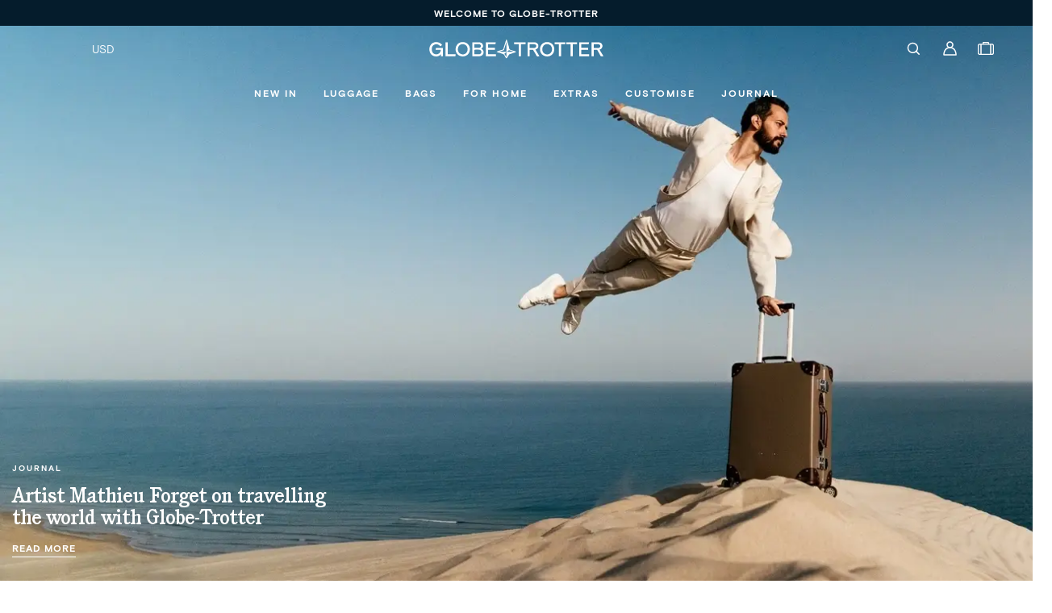

--- FILE ---
content_type: application/javascript
request_url: https://us.globe-trotter.com/_nyla/13-13-0/_next/static/chunks/5007.ea3cf3709b1f4a05.js
body_size: -479
content:
"use strict";(self.webpackChunk_N_E=self.webpackChunk_N_E||[]).push([[5007],{45007:(e,t,r)=>{r.r(t),r.d(t,{SourceStateProvider:()=>i,default:()=>o,defaultContext:()=>d});var u=r(59253),c=r(22155),n=r(58822),l=r(13385),a=r(40180),s=r(65723);let d={currencies:[],selectedCurrency:{}},f=(0,c.createContext)(d),h=(0,n.h)(f),i=e=>{let t;let r=(0,u.c)(3),{children:c}=e,n=(0,a.A)(l.Ay,C);return r[0]!==c||r[1]!==n?(t=(0,s.jsx)(h,{value:n,children:c}),r[0]=c,r[1]=n,r[2]=t):t=r[2],t},o=f;function C(e){return e}}}]);

--- FILE ---
content_type: image/svg+xml
request_url: https://us.globe-trotter.com/_cdn/DtfKdQTJQLdybJTprkdA/__N__2__N__.svg
body_size: 1608
content:
<svg width="31" height="31" viewBox="0 0 31 31" fill="none" xmlns="http://www.w3.org/2000/svg" xmlns:xlink="http://www.w3.org/1999/xlink">
<rect width="31" height="31" fill="url(#pattern0_21983_1850)"/>
<defs>
<pattern id="pattern0_21983_1850" patternContentUnits="objectBoundingBox" width="1" height="1">
<use xlink:href="#image0_21983_1850" transform="scale(0.0142857)"/>
</pattern>
<image id="image0_21983_1850" width="70" height="70" preserveAspectRatio="none" xlink:href="[data-uri]"/>
</defs>
</svg>


--- FILE ---
content_type: image/svg+xml
request_url: https://us.globe-trotter.com/_cdn/WCrN04tQhORHuTpqvLHA/__N__2__N__.svg
body_size: 3121
content:
<svg width="102" height="80" viewBox="0 0 102 80" fill="none" xmlns="http://www.w3.org/2000/svg">
<g clip-path="url(#clip0_20775_1085)">
<path fill-rule="evenodd" clip-rule="evenodd" d="M65.8937 70.8678H65.0873V71.6476H66.9474V76.689H67.9151V69.9921H67.1087C67.0658 70.6116 66.571 70.8678 65.8937 70.8678ZM77.5698 69.8851C76.172 69.8851 75.2153 70.7396 75.2153 72.0319C75.2153 73.3139 76.0968 74.1793 77.4299 74.1793C78.1287 74.1793 78.774 73.8798 79.032 73.3779V73.5915C79.032 75.1404 78.5157 75.9095 77.4621 75.9095C76.8815 75.9095 76.3975 75.6639 76.0754 75.2151L75.3012 75.7812C75.742 76.4111 76.5054 76.764 77.4729 76.764C79.1718 76.764 80.0212 75.6426 80.0212 73.4099C80.0212 71.9146 79.8061 71.0817 79.2467 70.5153C78.8384 70.1097 78.1934 69.8851 77.5698 69.8851ZM77.5698 73.3459C76.7631 73.3459 76.226 72.8227 76.226 72.0319C76.226 71.2417 76.7631 70.7185 77.5698 70.7185C78.3759 70.7185 78.9243 71.2417 78.9243 72.0319C78.9243 72.8227 78.3759 73.3459 77.5698 73.3459ZM80.6877 70.8358H84.0633C82.5477 72.2351 81.6769 74.4673 81.6447 76.689H82.6121C82.6443 74.4779 83.4397 72.3525 84.9991 70.9532V69.9921H80.6877V70.8358ZM72.882 73.1643C73.613 72.908 74.0433 72.3631 74.0433 71.6583C74.0433 70.5902 73.1507 69.8851 71.7962 69.8851C70.4414 69.8851 69.5383 70.5902 69.5383 71.6583C69.5383 72.3631 69.9794 72.908 70.7104 73.1643C69.8392 73.4419 69.3233 74.0614 69.3233 74.8732C69.3233 76.0162 70.3018 76.785 71.7962 76.785C73.2906 76.785 74.269 76.0162 74.269 74.8732C74.269 74.0614 73.7528 73.4419 72.882 73.1643ZM70.5275 71.7223C70.5275 71.1028 71.0435 70.6862 71.7962 70.6862C72.5593 70.6862 73.0648 71.1028 73.0648 71.7223C73.0648 72.3525 72.5593 72.7797 71.7962 72.7797C71.0435 72.7797 70.5275 72.3525 70.5275 71.7223ZM71.7962 75.9626C70.9254 75.9626 70.3557 75.5033 70.3557 74.7878C70.3557 74.0614 70.9254 73.5702 71.7962 73.5702C72.6777 73.5702 73.2372 74.0614 73.2372 74.7878C73.2372 75.5033 72.6777 75.9626 71.7962 75.9626ZM17.9054 73.5382H21.2706V72.6621H17.9054V70.8572H21.5071L21.7436 69.9814H16.9484V76.689H21.8083V75.7919H17.9054V73.5382ZM27.9687 74.9268L23.9907 69.9814H23.1628V76.6888H24.0766V71.765L28.0546 76.6888H28.8824V69.9814H27.9687V74.9268ZM33.1614 73.5702H35.7741C35.7097 74.9268 34.7959 75.8666 33.473 75.8666C32.0651 75.8666 31.1295 74.7985 31.1295 73.3245C31.1295 71.8612 32.097 70.7932 33.4196 70.7932C34.226 70.7932 34.968 71.1777 35.387 71.8186L36.2259 71.2737C35.6667 70.3979 34.656 69.8851 33.4196 69.8851C31.5059 69.8851 30.1189 71.3377 30.1189 73.3245C30.1189 75.3004 31.463 76.785 33.3978 76.785C34.5487 76.785 35.4087 76.2618 35.8066 75.4287V76.689H36.6986V72.705H33.3767L33.1614 73.5702ZM59.2024 65.4222L50.8811 77.6412V58.4055H79.7027L59.2024 65.4222ZM50.8811 21.3537L60.3781 51.7094L50.8811 57.875V21.3537ZM42.5581 65.4208L22.06 58.4055H50.1781L42.5581 65.4208ZM83.3202 58.0095L61.5171 50.6132L51.2806 17.4626H50.4827L40.2454 50.6132L18.4423 58.0095V58.8019L41.642 66.5947L50.4827 80.0002H51.2806L60.1213 66.5947L83.3202 58.8019V58.0095ZM57.2003 12.3104L59.3948 7.45788C60.3628 7.80259 61.3167 8.18521 62.2542 8.60482L63.0567 14.9826C63.5798 15.28 64.0923 15.5952 64.5935 15.9278L64.7099 15.745L63.7794 9.07163C65.1837 9.46293 66.5671 8.89928 67.1923 7.64342C67.9922 6.02181 67.2635 4.27781 65.416 3.41072C63.7842 2.63767 62.0454 1.9404 60.3626 1.40286L55.6901 11.8669C56.1537 11.9794 56.6824 12.1341 57.2003 12.3104ZM61.3066 3.23023C62.5266 3.67654 63.682 4.14475 64.8062 4.69914C65.7573 5.15893 66.1328 6.0844 65.701 6.93296C65.28 7.75991 64.3044 8.03696 63.3429 7.59879C62.2667 7.11879 61.0229 6.61184 59.9616 6.20454L61.3066 3.23023ZM38.2842 15.1233L37.4993 13.9483C35.4135 15.2622 33.5753 16.6399 32.0484 17.8789L29.6374 14.7848C31.0929 13.5859 32.6119 12.4653 34.1879 11.4276L33.3492 10.2528C31.7204 11.3419 30.2234 12.4518 28.7301 13.6204L26.7803 11.1179C28.3609 9.87893 29.9951 8.63991 32.3066 7.17661L31.9088 5.73465C28.8446 7.66784 26.6836 9.33409 24.6623 11.043L31.6723 20.0473C33.8547 18.1675 36.2199 16.4156 38.2842 15.1233ZM101.664 53.6925C101.266 51.93 100.793 50.0931 100.319 48.3949L89.063 50.7982C89.2243 51.3215 89.3854 51.8447 89.525 52.3682L94.7069 51.2502C94.9516 52.1936 95.1946 53.1224 95.4071 54.0572L90.8905 58.3817L91.1702 60.0372L91.4389 59.9943L95.9953 55.5269C96.6814 57.1716 97.8305 57.916 99.4272 57.5912C101.137 57.2386 102.083 55.5404 101.664 53.6925ZM99.0723 55.9996C98.0941 56.2029 97.3304 55.6047 97.0727 54.5683C96.7715 53.3577 96.4602 52.1497 96.1389 50.9442L99.3413 50.2963C99.6747 51.5354 99.9756 52.7637 100.244 54.0024C100.459 54.9745 99.9112 55.8183 99.0723 55.9996ZM90.4958 29.7467L81.8487 34.8193C82.1326 35.2809 82.4086 35.7473 82.6766 36.2183L91.3211 31.1412C91.9772 32.2584 92.4273 33.0722 93.202 34.5841L94.4707 33.9112C92.8797 30.7603 91.0733 27.8337 89.6973 25.7509L88.4609 26.5307C89.4379 28.0266 89.8177 28.6102 90.4958 29.7467ZM69.6782 20.0687C72.1618 22.3118 75.6883 22.0982 77.9351 19.6415C80.2144 17.1525 80.0749 13.7024 77.5698 11.4385C75.0647 9.17409 71.5919 9.36637 69.3018 11.8657C66.9796 14.3971 67.1839 17.8149 69.6782 20.0687ZM70.5812 13.0085C72.2584 11.1926 74.6991 10.9577 76.5162 12.5916C78.3115 14.2048 78.3222 16.6722 76.6667 18.4878C75.0107 20.3143 72.4842 20.5279 70.7211 18.9259C68.904 17.281 68.9255 14.7923 70.5812 13.0085ZM76.387 26.9899C76.7312 27.4172 77.0643 27.8444 77.3977 28.2716L85.2831 22.1178C86.2101 23.3226 86.8422 24.2003 87.5793 25.2384L88.7618 24.4052C86.945 21.8096 85.0096 19.3529 82.9453 17.0351L81.8057 17.9432C82.8707 19.1297 83.5519 19.9219 84.2874 20.8434L76.387 26.9899ZM11.7713 36.8378C14.653 38.5574 18.0394 37.8205 19.8135 34.8833C21.5769 31.9674 20.749 28.6882 17.8139 26.9257C14.8785 25.1528 11.4921 26.0072 9.75023 28.8698C7.99758 31.7644 8.90089 35.1182 11.7713 36.8378ZM11.094 29.6709C12.3737 27.5881 14.8358 27.1286 16.9106 28.3783C19.0396 29.6603 19.7061 32.0527 18.4694 34.0928C17.2437 36.133 14.7711 36.6455 12.6639 35.3745C10.5244 34.0822 9.8576 31.6788 11.094 29.6709ZM15.384 39.2412C14.288 41.619 13.6056 43.2024 12.7916 45.2154L3.55734 41.3027C3.36407 41.8045 3.17024 42.3067 2.98772 42.8299L13.5562 47.3055C14.4809 44.7741 15.4054 42.5523 16.4805 40.2772L15.384 39.2412ZM87.2459 41.9435L90.8597 40.4881C91.689 42.3348 92.3587 44.0816 92.987 45.7672L94.3741 45.2973C93.7477 43.5443 93.039 41.7905 92.2208 39.9398L95.2019 38.7393C95.9654 40.4482 96.8254 42.5523 97.5457 44.6029L99.1048 44.6245C97.8791 41.26 97.1371 39.5081 95.8687 36.7205L85.2028 41.025C86.3858 43.5457 87.418 45.9382 88.2781 48.4482L89.6541 47.957C88.9876 45.9915 88.1704 44.005 87.2459 41.9435ZM5.01952 53.2443L6.30964 54.1518C6.60942 52.7014 6.91853 51.2768 7.29828 49.8548C9.46486 50.5439 10.6439 52.4117 10.0834 54.5683C9.48125 56.9184 7.22369 57.9227 4.91187 57.3029C2.53592 56.6618 1.13816 54.7286 1.70806 52.5074C2.03073 51.2572 2.9767 50.1464 4.22387 49.7405L3.67572 48.1492C1.85865 48.7258 0.675907 50.2534 0.192184 52.1119C-0.635683 55.3271 1.28875 58.1251 4.4711 58.9476C7.72888 59.7914 10.7392 58.2107 11.5563 55.0921C12.018 53.3285 11.6077 51.5752 10.2987 50.5647L12.3842 51.1185C12.5133 50.6489 12.6421 50.1681 12.7927 49.6979L6.34185 47.9996C5.84739 49.7512 5.39588 51.4924 5.01952 53.2443ZM27.5759 24.0314C28.963 22.5041 28.9522 20.4532 27.5437 19.1286C26.5525 18.1933 25.1957 18.1209 24.0042 18.81C24.373 17.7784 24.0418 16.6961 23.2431 15.9991C21.9851 14.9097 20.2328 15.1126 18.9212 16.5652C17.689 17.927 16.4916 19.3196 15.3303 20.7415L24.0172 28.2183C25.161 26.7876 26.3478 25.3913 27.5759 24.0314ZM19.9426 17.5693C20.6736 16.7786 21.6091 16.7362 22.3186 17.3557C23.0388 17.9859 23.0388 18.9899 22.4367 19.6415C21.6337 20.5212 20.9281 21.3335 19.9067 22.545L17.459 20.4319C18.2976 19.4276 19.1362 18.4451 19.9426 17.5693ZM20.9527 23.4481C21.7814 22.4712 22.6198 21.4961 23.4581 20.5706C24.3074 19.6308 25.5009 19.5561 26.3288 20.3143C27.1996 21.1048 27.2211 22.2904 26.4254 23.1662C25.5438 24.149 24.7699 25.0248 23.9421 26.0288L20.9527 23.4481ZM40.1556 5.26475L39.8659 6.867L38.2557 8.23907L38.3549 8.46251L40.4505 8.36763L41.7599 9.24146L41.9099 9.18672L42.2394 7.67767L43.8493 6.28398L43.7612 6.06054L41.6548 6.15542L40.3056 5.2103L40.1556 5.26475ZM50.0481 11.4169C50.5965 11.4045 51.145 11.4081 51.6931 11.4276V1.71837H55.8754V0.212402H45.8873V1.71837H50.0481V11.4169Z" fill="#FEA20B"/>
</g>
<defs>
<clipPath id="clip0_20775_1085">
<rect width="102" height="80" fill="white"/>
</clipPath>
</defs>
</svg>


--- FILE ---
content_type: application/javascript
request_url: https://us.globe-trotter.com/_nyla/13-13-0/_next/static/chunks/8970.80c3d10ede57363a.js
body_size: -322
content:
"use strict";(self.webpackChunk_N_E=self.webpackChunk_N_E||[]).push([[8970],{46589:(l,e,t)=>{t.r(e),t.d(e,{default:()=>r});var n=t(59253),a=t(22155),i=t(69352),u=t(3715);let s=(l,e)=>{var t,s;let r,o,g;let f=(0,n.c)(9);f[0]!==l?(r=void 0===l?{}:l,f[0]=l,f[1]=r):r=f[1];let c=r,p=(null==c||null==(t=c.filter)||null==(t=t.filterSource)?void 0:t.length)>0||(null==c||null==(s=c.filter)||null==(s=s.sortSource)?void 0:s.length)>0,v=(0,u.A)();f[2]!==e||f[3]!==v||f[4]!==p||f[5]!==c?(o=()=>{var l,t;let n=(null==c||null==(l=c.filter)?void 0:l.filters)||{};p&&null!=c&&null!=(t=c.filter)&&t.enableFetch&&(0,i.uV)(c,n,v).then(l=>{var t,n;let a=Object.assign(Object.assign({},l.pagination),{},{page:null!=(t=null==(n=l.pagination)?void 0:n.page)?t:1,loading:!1});a.hasPreviousPage=!1,a.hasNextPage=(null==a?void 0:a.amountOfPages)>1,e({type:"apply_filter",payload:Object.assign(Object.assign({},l),{},{isBlog:!0,pagination:a})})})},f[2]=e,f[3]=v,f[4]=p,f[5]=c,f[6]=o):o=f[6];let d=null==c?void 0:c.filter;f[7]!==d?(g=[d],f[7]=d,f[8]=g):g=f[8],(0,a.useEffect)(o,g)},r=l=>{let{state:e,dispatch:t}=l;return s(e,t),null}}}]);

--- FILE ---
content_type: image/svg+xml
request_url: https://us.globe-trotter.com/_cdn/aLDdBbPbRiiSMpnbOwP7/__N__2__N__.svg
body_size: 3405
content:
<svg width="31" height="31" viewBox="0 0 31 31" fill="none" xmlns="http://www.w3.org/2000/svg" xmlns:xlink="http://www.w3.org/1999/xlink">
<rect width="31" height="31" fill="url(#pattern0_21983_1840)"/>
<defs>
<pattern id="pattern0_21983_1840" patternContentUnits="objectBoundingBox" width="1" height="1">
<use xlink:href="#image0_21983_1840" transform="scale(0.0142857)"/>
</pattern>
<image id="image0_21983_1840" width="70" height="70" preserveAspectRatio="none" xlink:href="[data-uri]"/>
</defs>
</svg>


--- FILE ---
content_type: image/svg+xml
request_url: https://us.globe-trotter.com/_cdn/asBysz1StuqCD8dSEJNO/__N__2__N__.svg
body_size: 1613
content:
<svg width="31" height="31" viewBox="0 0 31 31" fill="none" xmlns="http://www.w3.org/2000/svg" xmlns:xlink="http://www.w3.org/1999/xlink">
<rect width="31" height="31" fill="url(#pattern0_21983_1845)"/>
<defs>
<pattern id="pattern0_21983_1845" patternContentUnits="objectBoundingBox" width="1" height="1">
<use xlink:href="#image0_21983_1845" transform="scale(0.0142857)"/>
</pattern>
<image id="image0_21983_1845" width="70" height="70" preserveAspectRatio="none" xlink:href="[data-uri]"/>
</defs>
</svg>


--- FILE ---
content_type: application/javascript
request_url: https://us.globe-trotter.com/_nyla/13-13-0/_next/static/chunks/8730.b6370f33fa41c24e.js
body_size: 1140
content:
"use strict";(self.webpackChunk_N_E=self.webpackChunk_N_E||[]).push([[8730],{53688:(l,e,t)=>{t.d(e,{q:()=>i});function i(l,e){return"nyla_filter_"+l.toLowerCase().replace(/ /g,"_")+"_"+(null==e?void 0:e.toLowerCase().replace(/ /g,"_"))}},84119:(l,e,t)=>{t.d(e,{$:()=>i});function i(l,e){var t;let i=null==l||null==(t=l.fixedCollection)||null==(t=t.products)?void 0:t.reduce((l,t)=>{var i;let n=(null==t||null==(i=t.options)||null==(i=i.find(l=>l.name===e))?void 0:i.values)||[];return null==l?void 0:l.concat(n)},[]);return null==i?void 0:i.filter(function(l,e){return(null==i?void 0:i.indexOf(l))==e})}},58730:(l,e,t)=>{t.r(e),t.d(e,{FILTER_HOVER:()=>L,FILTER_LOADING:()=>_,FILTER_SELECTED:()=>C,default:()=>h});var i=t(25564),n=t(22155),o=t(710),a=t(5274),u=t(64778),r=t(94363),s=t(84119),d=t(53688),v=t(58924),c=t(487),p=t(43607),g=t(24856),f=t(65723);let y=["contentBlock","allowApplyFilterOnSelection","allowMoveSelectedFilterFirst","allowMultipleSelection","allowHideFiltersWithoutResults","styleCheckboxStyle","styleProductOption","styleCTA","imageBorderPadding","imageBorderRadius","imageBorderThickness","imageSize","imageSpacing","imageBorderColor","filterBy","display","title","shopifyOption"],_="FILTER_LOADING",C="FILTER_SELECTED",L="FILTER_HOVER",h=l=>{let{contentBlock:e,allowApplyFilterOnSelection:t,allowMoveSelectedFilterFirst:_,allowMultipleSelection:C,allowHideFiltersWithoutResults:L,styleCheckboxStyle:h,styleProductOption:m,styleCTA:b,imageBorderPadding:A,imageBorderRadius:O,imageBorderThickness:E,imageSize:T,imageSpacing:w,imageBorderColor:F,filterBy:I,display:R,title:S,shopifyOption:k="Size"}=l,j=(0,i.A)(l,y),{allowApplyFilterOnSelection:M,allowMoveSelectedFilterFirst:x,allowMultipleSelection:B,allowHideFiltersWithoutResults:N}=(0,u.A)({allowApplyFilterOnSelection:t,allowMoveSelectedFilterFirst:_,allowHideFiltersWithoutResults:L,allowMultipleSelection:C}),D=(0,n.useMemo)(()=>(S||"").toLowerCase(),[S]),H=(0,n.useMemo)(()=>D.replace(/ /g,"_"),[D]),{currentState:P,isDisable:G,dispatch:W,options:q}=(0,r.A)((0,n.useCallback)(l=>{var e,t,i,n;return{currentState:(null==(e=l.state)||null==(e=e.filter)||null==(e=e.filters)?void 0:e[D])||{values:[]},isDisable:null==(t=l.state)||null==(t=t.filter)?void 0:t.isLoading,dispatch:l.dispatch,options:void 0!==(null==(i=l.state)?void 0:i.fixedCollection)?null==(n=(0,s.$)(l.state,k))?void 0:n.filter(e=>{var t;return!(null!=(t=l.state)&&null!=(t=t.filter)&&null!=(t=t.hideMap)&&t[(0,d.q)(D,e)])}):[]}},[D,k])),z=(0,n.useMemo)(()=>"productOptionStyle"===R,[R]),V=(0,n.useMemo)(()=>{var l;return null==P||null==(l=P.values)?void 0:l.map(l=>null==l?void 0:l.value.toLowerCase().replace("nyla_filter_"+H+"_","").replace(/_/g," "))},[null==P?void 0:P.values,H]),$=(0,n.useCallback)(l=>{let e=function(l,e,t,i){var n,o;void 0===i&&(i=!1);let a=(null==t||null==(n=t.value)||null==(o=n.toLowerCase)?void 0:o.call(n))||"",u=(Array.isArray(null==l?void 0:l.values)?l.values:[]).filter(Boolean),r=u.map(l=>{var e;return Object.assign(Object.assign({},l),{},{value:(null==(e=l.value)?void 0:e.toLowerCase())||""})}).filter(l=>l.value===a).length>0,s=r?u.filter(l=>{var e;return(null==(e=l.value)?void 0:e.toLowerCase())!==a}):u.concat(t);return{[e]:{values:i?s:r?[]:[t]}}}(P,D,l,B);W({type:g.LM.APPLY_FILTER,payload:{filter:{filters:e,isLoading:!0,enableFetch:M,allowHideWithoutResults:N}}})},[M,N,B,P,W,D]),Y=(0,n.useCallback)(l=>{G||$({value:"nyla_filter_"+H+"_"+l.replace(/ /g,"_")})},[H,G,$]),J=(0,n.useMemo)(()=>{var l;let t=x?Object.assign(Object.assign({},e||{}),{},{list:null==e?void 0:e.list.sort(l=>{var e,t,i,n;let o=null!=l&&null!=(e=l.alts)&&null!=(e=e[0])&&e.shopifyTag&&(null==(t=l.alts[0])?void 0:t.shopifyTag)!==""?null==l||null==(i=l.alts)||null==(i=i[0])?void 0:i.shopifyTag:null==l||null==(n=l.alts)||null==(n=n[0])?void 0:n.value;return null!=P&&P.values.map(l=>null==l?void 0:l.value).includes(o)?-1:1}),order:null==e?void 0:e.order}):e;return Object.assign(Object.assign({},t),{},{list:null==t||null==(l=t.list)?void 0:l.filter(l=>(null==l?void 0:l.alts[0].shopifyTag)&&(null==l?void 0:l.alts[0].shopifyTag)!==""||(null==l?void 0:l.alts[0].value)&&(null==l?void 0:l.alts[0].value)!==""||"contentItemGrid"===l._type||"contentItemColumns"===l._type)})},[x,z,P]),K=(0,n.useMemo)(()=>({parentId:D,display:R,onClick:l=>$(l),design:{display:R,styleCheckboxStyle:h,filterBy:I,allowHideWithoutResults:N}}),[N,R,I,D,$,h]);return(0,f.jsx)(c.A.Provider,{value:K,children:(0,f.jsx)(o.A,Object.assign(Object.assign({dataNyla:(0,p.go)("FILTER.FILTER_CONTAINER"),visibility:{global:!0},width:"100%"},j),{},{children:z&&(null==q?void 0:q.length)>0?(0,f.jsx)(v.A,{onClick:Y,overrideOptionsSelected:V,optionItemStyle:m,optionName:k,visibility:{global:!0},overrideOptions:q}):(0,f.jsx)(a.A,{contentBlock:J,contentTextAlignment:{global:"left"}})}))})}},487:(l,e,t)=>{t.d(e,{A:()=>i});let i=t(22155).createContext({design:{}})},94363:(l,e,t)=>{t.d(e,{A:()=>a});var i=t(40180),n=t(10549),o=t(22155);let a=l=>{let e=(0,o.useContext)(n.A);return(0,i.A)(e,l)}}}]);

--- FILE ---
content_type: application/javascript
request_url: https://us.globe-trotter.com/_nyla/13-13-0/_next/static/chunks/5315.51af7c4c78ab4865.js
body_size: 2146
content:
"use strict";(self.webpackChunk_N_E=self.webpackChunk_N_E||[]).push([[5315,8730],{43360:(l,e,t)=>{t.d(e,{I:()=>a});var i=t(89231);let a=l=>{let{property:e,operator:t,value:a}=l;return(0,i.E)(e)+"_"+(0,i.E)(t)+"_"+(0,i.E)(a)}},93392:(l,e,t)=>{t.d(e,{A:()=>y});var i=t(22155),a=t(46325),n=t(89691),o=t.n(n),u=t(5274),s=t(58730),r=t(64778),d=t(64920),v=t(43607),c=t(65723);let p=o()(()=>Promise.all([t.e(7011),t.e(3613),t.e(6032),t.e(3755)]).then(t.bind(t,13755)),{loadableGenerated:{webpack:()=>[13755]}}),g=(0,a.I)("div")({name:"Container",class:"c1lz6wjg",propsAsIs:!1,vars:{"c1lz6wjg-0":[l=>{let{width:e}=l;return"full width"===e?"100%":"auto"}]}}),f=(0,a.I)("div")({name:"CheckboxContainer",class:"cu6jq4f",propsAsIs:!1}),C=(0,a.I)("div")({name:"ManualContainer",class:"mqdkk43",propsAsIs:!1}),y=l=>{let{onClick:e=()=>{},title:t,selected:a,disabled:n,design:o={},value:y,serializedValue:h,name:b,contentBlock:L,_key:E,width:I={global:"auto"}}=l,A="checkboxStyle"===(null==o?void 0:o.display),_="manual"===(null==o?void 0:o.display),{0:k,1:m}=(0,i.useState)(!1),T=(0,i.useCallback)(()=>{m(!0)},[]),w=(0,i.useCallback)(()=>{m(!1)},[]),F=(0,d.A)(w,k,150),S=(0,i.useCallback)(()=>{R(l=>!l),n||e(y)},[e,n,y]),x=(0,i.useMemo)(()=>{let l=[];return a?l.push(s.FILTER_SELECTED):k?l.push(s.FILTER_HOVER):n&&l.push(s.FILTER_LOADING),l},[a,n,k]),{0:O,1:R}=(0,i.useState)(a),{width:j}=(0,r.A)({width:I});return n||O===a||R(a),(0,c.jsxs)(g,{"data-scroll-id":E,"data-nyla":(0,v.go)("FILTER.ITEM"),width:j,children:[A&&(0,c.jsx)(f,{children:(0,c.jsx)(p,{width:"Auto",checkboxId:{global:b},value:{global:h},disabled:n,"data-nyla":(0,v.go)("FILTER.CHECKBOX_ITEM"),visibility:{global:!0},overrideState:!n,overrideChecked:a,isChecked:O,text:{global:t},onClick:S,style:null==o?void 0:o.styleCheckboxStyle,isLegacyFilterChild:!0})}),_&&(0,c.jsx)(C,{ref:F,"data-nyla":(0,v.go)("FILTER.MANUAL_ITEM"),onClick:S,onMouseEnter:T,onMouseLeave:w,children:(0,c.jsx)(u.A,{contentBlock:L,parentState:x,contentTextAlignment:{global:"left"}})})]})};t(87155)},53688:(l,e,t)=>{t.d(e,{q:()=>i});function i(l,e){return"nyla_filter_"+l.toLowerCase().replace(/ /g,"_")+"_"+(null==e?void 0:e.toLowerCase().replace(/ /g,"_"))}},84119:(l,e,t)=>{t.d(e,{$:()=>i});function i(l,e){var t;let i=null==l||null==(t=l.fixedCollection)||null==(t=t.products)?void 0:t.reduce((l,t)=>{var i;let a=(null==t||null==(i=t.options)||null==(i=i.find(l=>l.name===e))?void 0:i.values)||[];return null==l?void 0:l.concat(a)},[]);return null==i?void 0:i.filter(function(l,e){return(null==i?void 0:i.indexOf(l))==e})}},58730:(l,e,t)=>{t.r(e),t.d(e,{FILTER_HOVER:()=>b,FILTER_LOADING:()=>y,FILTER_SELECTED:()=>h,default:()=>L});var i=t(25564),a=t(22155),n=t(710),o=t(5274),u=t(64778),s=t(94363),r=t(84119),d=t(53688),v=t(58924),c=t(487),p=t(43607),g=t(24856),f=t(65723);let C=["contentBlock","allowApplyFilterOnSelection","allowMoveSelectedFilterFirst","allowMultipleSelection","allowHideFiltersWithoutResults","styleCheckboxStyle","styleProductOption","styleCTA","imageBorderPadding","imageBorderRadius","imageBorderThickness","imageSize","imageSpacing","imageBorderColor","filterBy","display","title","shopifyOption"],y="FILTER_LOADING",h="FILTER_SELECTED",b="FILTER_HOVER",L=l=>{let{contentBlock:e,allowApplyFilterOnSelection:t,allowMoveSelectedFilterFirst:y,allowMultipleSelection:h,allowHideFiltersWithoutResults:b,styleCheckboxStyle:L,styleProductOption:E,styleCTA:I,imageBorderPadding:A,imageBorderRadius:_,imageBorderThickness:k,imageSize:m,imageSpacing:T,imageBorderColor:w,filterBy:F,display:S,title:x,shopifyOption:O="Size"}=l,R=(0,i.A)(l,C),{allowApplyFilterOnSelection:j,allowMoveSelectedFilterFirst:M,allowMultipleSelection:B,allowHideFiltersWithoutResults:N}=(0,u.A)({allowApplyFilterOnSelection:t,allowMoveSelectedFilterFirst:y,allowHideFiltersWithoutResults:b,allowMultipleSelection:h}),D=(0,a.useMemo)(()=>(x||"").toLowerCase(),[x]),H=(0,a.useMemo)(()=>D.replace(/ /g,"_"),[D]),{currentState:P,isDisable:z,dispatch:G,options:q}=(0,s.A)((0,a.useCallback)(l=>{var e,t,i,a;return{currentState:(null==(e=l.state)||null==(e=e.filter)||null==(e=e.filters)?void 0:e[D])||{values:[]},isDisable:null==(t=l.state)||null==(t=t.filter)?void 0:t.isLoading,dispatch:l.dispatch,options:void 0!==(null==(i=l.state)?void 0:i.fixedCollection)?null==(a=(0,r.$)(l.state,O))?void 0:a.filter(e=>{var t;return!(null!=(t=l.state)&&null!=(t=t.filter)&&null!=(t=t.hideMap)&&t[(0,d.q)(D,e)])}):[]}},[D,O])),V=(0,a.useMemo)(()=>"productOptionStyle"===S,[S]),W=(0,a.useMemo)(()=>{var l;return null==P||null==(l=P.values)?void 0:l.map(l=>null==l?void 0:l.value.toLowerCase().replace("nyla_filter_"+H+"_","").replace(/_/g," "))},[null==P?void 0:P.values,H]),$=(0,a.useCallback)(l=>{let e=function(l,e,t,i){var a,n;void 0===i&&(i=!1);let o=(null==t||null==(a=t.value)||null==(n=a.toLowerCase)?void 0:n.call(a))||"",u=(Array.isArray(null==l?void 0:l.values)?l.values:[]).filter(Boolean),s=u.map(l=>{var e;return Object.assign(Object.assign({},l),{},{value:(null==(e=l.value)?void 0:e.toLowerCase())||""})}).filter(l=>l.value===o).length>0,r=s?u.filter(l=>{var e;return(null==(e=l.value)?void 0:e.toLowerCase())!==o}):u.concat(t);return{[e]:{values:i?r:s?[]:[t]}}}(P,D,l,B);G({type:g.LM.APPLY_FILTER,payload:{filter:{filters:e,isLoading:!0,enableFetch:j,allowHideWithoutResults:N}}})},[j,N,B,P,G,D]),K=(0,a.useCallback)(l=>{z||$({value:"nyla_filter_"+H+"_"+l.replace(/ /g,"_")})},[H,z,$]),U=(0,a.useMemo)(()=>{var l;let t=M?Object.assign(Object.assign({},e||{}),{},{list:null==e?void 0:e.list.sort(l=>{var e,t,i,a;let n=null!=l&&null!=(e=l.alts)&&null!=(e=e[0])&&e.shopifyTag&&(null==(t=l.alts[0])?void 0:t.shopifyTag)!==""?null==l||null==(i=l.alts)||null==(i=i[0])?void 0:i.shopifyTag:null==l||null==(a=l.alts)||null==(a=a[0])?void 0:a.value;return null!=P&&P.values.map(l=>null==l?void 0:l.value).includes(n)?-1:1}),order:null==e?void 0:e.order}):e;return Object.assign(Object.assign({},t),{},{list:null==t||null==(l=t.list)?void 0:l.filter(l=>(null==l?void 0:l.alts[0].shopifyTag)&&(null==l?void 0:l.alts[0].shopifyTag)!==""||(null==l?void 0:l.alts[0].value)&&(null==l?void 0:l.alts[0].value)!==""||"contentItemGrid"===l._type||"contentItemColumns"===l._type)})},[M,V,P]),X=(0,a.useMemo)(()=>({parentId:D,display:S,onClick:l=>$(l),design:{display:S,styleCheckboxStyle:L,filterBy:F,allowHideWithoutResults:N}}),[N,S,F,D,$,L]);return(0,f.jsx)(c.A.Provider,{value:X,children:(0,f.jsx)(n.A,Object.assign(Object.assign({dataNyla:(0,p.go)("FILTER.FILTER_CONTAINER"),visibility:{global:!0},width:"100%"},R),{},{children:V&&(null==q?void 0:q.length)>0?(0,f.jsx)(v.A,{onClick:K,overrideOptionsSelected:W,optionItemStyle:E,optionName:O,visibility:{global:!0},overrideOptions:q}):(0,f.jsx)(o.A,{contentBlock:U,contentTextAlignment:{global:"left"}})}))})}},15315:(l,e,t)=>{t.r(e),t.d(e,{default:()=>r});var i=t(22155),a=t(93392),n=t(94363),o=t(487),u=t(43360),s=t(65723);let r=l=>{let{title:e,shopifyTag:t,contentBlock:r,property:d,operator:v,value:c,_key:p,filterType:g}=l,f=(0,i.useContext)(o.A),C=(null==f?void 0:f.design)||{},y=(0,i.useCallback)(l=>{var e,i,a,n,o;let{state:s}=l;return{hide:!!((null==s||null==(e=s.filter)?void 0:e.hideMap)||{})[null!=t?t:(0,u.I)({property:d,value:c,operator:v})],isSelected:!!(null!=(i=((null==s||null==(a=s.filter)?void 0:a.filters)||{})[null==f||null==(n=f.parentId)?void 0:n.toLowerCase()])&&null!=(i=i.values)&&i.find(l=>{var e;return(null==l||null==(e=l.value)?void 0:e.toLowerCase())===(null==t?void 0:t.toLowerCase())||(null==l?void 0:l.value)===c})),isDisable:null==s||null==(o=s.filter)?void 0:o.isLoading}},[null==f?void 0:f.parentId,v,d,c,t]),{hide:h,isSelected:b,isDisable:L}=(0,n.A)(y),E=t&&""!==t?{value:t,filterBy:null==C?void 0:C.filterBy}:{value:c,property:d,operator:v,filterBy:null==C?void 0:C.filterBy,filterType:g};return h&&null!=C&&C.allowHideWithoutResults?null:(0,s.jsx)(a.A,{display:null==C?void 0:C.display,selected:b,title:e,design:C,_key:p,onClick:null==f?void 0:f.onClick,name:null==f?void 0:f.parentId,serializedValue:E.value,value:E,disabled:L,contentBlock:r})}},487:(l,e,t)=>{t.d(e,{A:()=>i});let i=t(22155).createContext({design:{}})},94363:(l,e,t)=>{t.d(e,{A:()=>o});var i=t(40180),a=t(10549),n=t(22155);let o=l=>{let e=(0,n.useContext)(a.A);return(0,i.A)(e,l)}}}]);

--- FILE ---
content_type: application/javascript
request_url: https://us.globe-trotter.com/_nyla/13-13-0/_next/static/chunks/585.4769cc738095cb60.js
body_size: 1813
content:
"use strict";(self.webpackChunk_N_E=self.webpackChunk_N_E||[]).push([[585],{72420:(e,l,t)=>{t.d(l,{q:()=>u});let n=Object.values(t(29194).O$),u=e=>-1!==n.findIndex(l=>{var t;return null==e||null==(t=e.includes)?void 0:t.call(e,l)})},87695:(e,l,t)=>{t.d(l,{z:()=>u});let n=function(e){return void 0===e&&(e={}),Object.keys(e).forEach(l=>{e[l]?"object"==typeof e[l]&&(e[l]=n(e[l])):delete e[l]}),e},u=(e,l,t)=>{var u,r,i;let a=null==e||null==(u=e.alts)?void 0:u.find(e=>"DEFAULT"===e.altType),s={};t&&(s=null==e||null==(r=e.alts)?void 0:r.find(e=>e.altType===t));let o=n(null==e||null==(i=e.alts)?void 0:i.find(e=>e.altType===l));return Object.assign(Object.assign(Object.assign({tileSize:null==a?void 0:a.tileSize,tileHeight:null==a?void 0:a.tileHeight,tileWidth:null==a?void 0:a.tileWidth,swatchSize:null==a?void 0:a.swatchSize,shape:null==a?void 0:a.shape},a),s),o)}},89108:(e,l,t)=>{t.d(l,{A:()=>r});var n=function(e){return e.PIXEL="px",e.PERCENTAGE="%",e.VIEWPORT_HEIGHT="vh",e.VIEWPORT_WIDTH="vw",e.ROOT_EMPHEMERAL_UNIT="rem",e}(n||{});let u=/(px|vh|vw|%|rem)/i,r=e=>{var l;if(!e)return 0;if("number"==typeof e)return e;let t=null==(l=e.match)?void 0:l.call(e,u),r=parseFloat(e);if(isNaN(r))return 0;switch(null==t?void 0:t[1]){case n.ROOT_EMPHEMERAL_UNIT:return r*parseFloat(getComputedStyle(document.body).fontSize);case n.PERCENTAGE:return r;case n.VIEWPORT_HEIGHT:return r*window.innerHeight;case n.VIEWPORT_WIDTH:return r*window.innerWidth;default:return r}}},19489:(e,l,t)=>{t.d(l,{A:()=>m});var n=t(21373),u=t(66291),r=t(24024),i=t(22155),a=t(97619),s=t(53613),o=t(64778),v=t(92318),d=t(51068),c=t(72420),f=t(65723);let E=(e,l,t,n,r)=>{var i;let a=(0,u.i)(null==e?void 0:e[t+"Color"],n)||"black",s=(0,d.yv)({designTokenColor:null==a||null==(i=a.slug)?void 0:i.current},r),o=(0,u.i)(null==e?void 0:e[t+"Size"],n)||20,v=(0,u.i)(null==e?void 0:e[t+"OffsetTop"],n),c=(0,u.i)(null==e?void 0:e[t+"OffsetRight"],n),f=(0,u.i)(null==e?void 0:e[t+"OffsetBottom"],n),E=(0,u.i)(null==e?void 0:e[t+"OffsetLeft"],n);return"\n    "+(v||0===v?"top: "+v+"px;":"")+"\n    "+(c||0===c?"right: "+c+"px;":"")+"\n    "+(f||0===f?"bottom: "+f+"px;":"")+"\n    "+(E||0===E?"left: "+E+"px;":"")+"\n    width:"+o+"!important;\n    "+s+";\n  "},p=(0,n.A)(v.A,{target:"euvsaj00"})(e=>{let{theme:l,currentStyle:t,breakpoint:n,iconName:u}=e;return"\n    &&{\n      pointer-events: none;\n      position:absolute;\n      height: auto;\n      display:block;\n      "+(0,i.useMemo)(()=>E(t,"DEFAULT",u,n,l),[n,t,u,l])+"\n    }\n  "},";"),m=e=>{let{style:l,designTokenName:t,designTokenType:n,iconName:u,inputState:v}=e,d=(0,a.u)(),{currentIcon:E,currentClassName:m,currentStyle:h}=(0,i.useMemo)(()=>{var e,i,a,o;let c=(0,s.zY)(l,d,t,n)||{},f=null!=c&&null!=(e=c.alts)&&e[v]&&!(0,r.R)(null==c||null==(i=c.alts)?void 0:i[v])?null==c||null==(a=c.alts)?void 0:a[v]:null==c||null==(o=c.alts)?void 0:o.DEFAULT;return{currentIcon:null==f?void 0:f[u+"Source"],currentClassName:null==v?void 0:v.toLowerCase(),currentStyle:f}},[d,l,t,n,u,v]),{currentBreakpoint:g}=(0,o.A)({});return(0,r.R)(E)||(0,c.q)(E)?null:(0,f.jsx)(p,{currentStyle:h,breakpoint:g,iconName:u,className:"icon "+m,iconSVG:E})}},41856:(e,l,t)=>{t.d(l,{A:()=>r});var n=t(59253),u=t(22155);let r=e=>{let l,t,r;let i=(0,n.c)(6),{0:a,1:s}=(0,u.useState)();return i[0]!==e.current?(l=()=>{let l=e.current,t=()=>{s(!0)},n=()=>{s(!1)};return null==l||l.addEventListener("focus",t),null==l||l.addEventListener("blur",n),()=>{null==l||l.removeEventListener("focus",t),null==l||l.removeEventListener("blur",n)}},i[0]=e.current,i[1]=l):l=i[1],i[2]!==e?(t=[e],i[2]=e,i[3]=t):t=i[3],(0,u.useEffect)(l,t),i[4]!==a?(r={isFocus:a},i[4]=a,i[5]=r):r=i[5],r}},46330:(e,l,t)=>{t.d(l,{A:()=>i});var n=t(59253),u=t(40180),r=t(88546);let i=()=>{let e;let l=(0,n.c)(4),t=(0,u.A)(r.M_,a),i=(0,u.A)(r.M_,s),v=(0,u.A)(r.M_,o);return l[0]!==i||l[1]!==t||l[2]!==v?(e={formState:t,formError:i,isFormParent:v},l[0]=i,l[1]=t,l[2]=v,l[3]=e):e=l[3],e};function a(e){var l;return null==e||null==(l=e.state)?void 0:l.formState}function s(e){var l;return null==e||null==(l=e.state)?void 0:l.formError}function o(e){var l;return null==e||null==(l=e.state)?void 0:l.isFormParent}},18610:(e,l,t)=>{t.d(l,{A:()=>v});var n=t(22155),u=t(40180),r=t(88546),i=t(43607);let a={"Incorrect value":"typeMismatch","Field is empty":["valueMissing","tooLong"]},s={tooLong:(e,l)=>{let{maxLength:t}=l;return e+" must be less than "+t+" characters"},valueMissing:e=>e+" is required"},o=(e,l)=>"UPDATE_"+e+"_"+l,v=e=>{let{errors:l,defaultValue:t,maxLength:v,handle:d,isRequiredProp:c,isIterableForm:f,disabled:E}=e,p=(0,n.useRef)(),{0:m,1:h}=(0,n.useState)(),{0:g,1:T}=(0,n.useState)(t),A=m&&!E?"ERROR":"DEFAULT",y=(0,u.A)(r.M_,e=>(null==e?void 0:e.dispatch)||function(){}),{0:b,1:O}=(0,n.useMemo)(()=>{var e;let[t,n]=null!=(e=null==l?void 0:l.reduce((e,l)=>{let{errorType:t,value:n}=l,u=a[t],r=Array.isArray(u);return e[0][r?u[0]:u]=n,e[1].push(...r?u:[u]),e},[{},[]]))?e:[{},[]];return!n.includes("valueMissing")&&c&&n.push("valueMissing"),[t,n]},[l,c]),M=(0,n.useCallback)(e=>{if(E)return;null==e||e.preventDefault();let l=O.filter(e=>p.current.validity[e]).pop();if(l)h(b[l]||s[l](d,{maxLength:v}));else{var t,n;(null==p||null==(t=p.current)||null==(t=t.dataset)?void 0:t.nyla)===(0,i.go)("SITE_DROPDOWN.INPUT")&&!(null!=p&&null!=(n=p.current)&&n.value)&&c&&h(b.valueMissing||s.valueMissing(d,{maxLength:v}))}},[E,O,b,d,v,c]),_=()=>{var e,l;return(null==p||null==(e=p.current)||null==(e=e.dataset)?void 0:e.nyla)!==(0,i.go)("SITE_DROPDOWN.INPUT")||!c||!!(null!=p&&null!=(l=p.current)&&l.value)||(h(b.valueMissing||s.valueMissing(d,{maxLength:v})),!1)},I=(0,n.useCallback)(()=>{var e;!E&&null!=p&&null!=(e=p.current)&&e.checkValidity()&&_()&&h("")},[E]),R=(0,n.useMemo)(()=>c||O.includes("valueMissing"),[c,O]),L=f?"id":"name",S=(0,n.useCallback)(e=>{var l;T(e),E||(y({type:"update_elements",payload:{value:e,handle:d}}),document.dispatchEvent(new CustomEvent(o(null==(l=p.current)||null==(l=l.form)?void 0:l.getAttribute(L),d),{detail:{value:e}})))},[E,L,d]);return(0,n.useEffect)(()=>{var e;if(E)return;let l=null==(e=p.current)||null==(e=e.form)?void 0:e.getAttribute(L),t=e=>{var l;T(null==e||null==(l=e.detail)?void 0:l.value)};return document.addEventListener(o(l,d),t),()=>{document.removeEventListener(o(l,d),t)}},[]),(0,n.useEffect)(()=>{y({type:"update_elements",payload:{handle:d,maxLength:v,value:null}})},[v,y,d]),{inputRef:p,inputState:A,inputError:m,inputValue:g,updateValue:S,handleInvalid:M,validateValue:I,isRequired:R,setError:h}}}}]);

--- FILE ---
content_type: text/x-component
request_url: https://us.globe-trotter.com/_next/data/13-13-0/blogs/journal.json?folders=blogs&folders=journal
body_size: 145700
content:
{"pageProps":{"packed":"page|id|page_k6rz547v9k4p|status|PUBLISHED|siteId|category|blog|title|Journal+Listings|slug|journal-home|url|/blogs/journal|seoTitle|Globe-Trotter+%7C+Journal+%7C+Travel+Stories,+Craftsmanship+&+Iconic+Style|seoDescription|Explore+the+Globe-Trotter+Journal:+a+curated+destination+for+luxury+travel+inspiration,+timeless+craftsmanship,+and+the+stories+behind+our+iconic+cases.|enableNoIndex|useCanonicalUrl|useProductImage|useCollectionImage|blogContainerId|blog_8vbqoxvp6voz|isHomePage|isFolderHomePage|isBlogPost|visibility|overriddenFields|_key|70ksmfdk9pbm4h9of0l|fieldKey|99vgpbkn728lu0gitu2|sectionId|sect_7awuwku4o2k7|fieldValue|mediaRef|height|width|size|https://cdn.filestackcontent.com/u9oe3cpOSEO8mRMBFLK1|handle|u9oe3cpOSEO8mRMBFLK1|mimetype|image/png|9f3vfoy9z0rm4h9shmw|a4ar2j00fqlu0g8rfy|qncnnz21v5m4h9sjj6|_type|block|children|md8gws5prvgm4h9sjj6|text|span|marks|markDefs|rjdnsj2185hm9ikxrxa|q6o3cygtrzlu0g8rfy|Read+More|o8ttl75d42cm4h9rypq|9a0w8967f5blu0ga23v|w8upmudogoim9lill98|9w02qcan93tm9lill98|JOURNAL|cfyrkzfxsqm9lim7td|ard0cv4ajldlu0g8rfy|linkType|web|linkWebUrl|{{+url+}}|_properties|_precompiledKey|isAIPreview|sections|sect_vcqtmtgdgbh3|sectionType|header|sectionTitle|Header|payload|alts|nbbu9ldfedkeen5z72|sectionBaseFields|effect|global|none|offset|100|zIndex|1003|altType|DEFAULT|location|top|position|relative|animation|fadeIn|transition|designTokenTransition|background-color|positionTop|0px|contentWidth|manual|positionLeft|contentHeight|auto|positionRight|sectionHeight|backgroundColor|designTokenColor|contentFullWidth|mobile|desktop|sectionFullWidth|manualContentWidth|1440px|manualSectionHeight|50px|contentTextAlignment|center|contentVerticalAlignment|contentVerticalPlacement|middle|contentHorizontalPlacement|contentVerticalDistribution|3mg39lkz6ywmb6osmmw|SCROLL|white|9al6qwgxnb8mb6ouon9|SCROLL_HOVER|sectionBase|contentBlock|list|r88zq7ez6gl4s473if|fbmc96eopjhl4s1t37t|2000|fixed|paddingTop|14px|paddingLeft|paddingRight|paddingBottom|contentPaddingTop|mobileTrayAnimation|Slide+In|contentPaddingBottom|left|mobileTrayManualWidth|100vw|mobileTrayManualHeight|100vh|flex-start|mobileTrayAnimationSpeed|Normal|mobileTrayBackgroundColor|space-between|mobileTrayAnimationDirection|From+Left|contentItemMobileTray|Mobile+Tray|xdxnro79nwrlwl9d7dc|9v3bggikmvlwl9d7dc|stack|vertical|opacity|spacing|48px|overflow|visible|offsetTop|radiusTop|0|itemSizing|offsetLeft|radiusLeft|manualWidth|100%25|offsetRight|radiusRight|manualHeight|calc(100vh+-+64px)|offsetBottom|radiusBottom|contentHorizontalAlignment|contentHorizontalDistribution|contentItemGroup|Mobile+Tray:+Sequential+Menu|y5tsxzwpsoflwl9d7dd|jd4wo6wl4eclwl9d7dd|static|large|Top+Links|rwiev8e6hi9lwl9d7dd|ae9zv6eajy6lwl9d7dd|menuBackgroundColor|sequentialMenuHeight|contentItemSequentialMenu|xhjpgj2yunclwl9d7dd|8nw3f5zehwlwl9d7dd|15px|16px|categoryStyle|designTokenTypography|p2|categoryIconSize|6px|categoryShowIcon|categoryIconColor|primary|categoryColorStyle|categoryIconSource|https://cdn.filestackcontent.com/zOXKHeqYRLK8TJbLwFkh|zOXKHeqYRLK8TJbLwFkh|image/svg%2Bxml|categoryIconPosition|Right|categoryBackgroundColor|sequentialCategoryTitle|Luggage|contentItemSequentialCategory|order|9oezc3cgxdim8iz2n8x|wo4ihtpimrm8iz2n8x|1|8px|absolute|90px|positionBottom|animationAppear|designTokenAnimations|ll5wl4ios4am8iykdrt|wldca8owu0om8iykdrt|link|action|linkActions|b5zxvfpbjgcm8iyvrzg|SEQUENTIAL_BACK|horizontal|17px|transparent|asx9gytj78lwl9d7dd|ggya8b1r4ablwl9d7dd|6eveai9pn0hmbrz3pnc|l1po6mtx21pmbrz3pnc|Back|color|style|h6|paragraphSpacing|contentItemText|21s187vm2g8m8iyl46y|pu2kdf15tfm8iyl46y|iconSVG|https://cdn.filestackcontent.com/bLVzVBV3TLiQMMmpx6CC|bLVzVBV3TLiQMMmpx6CC|filename|close-icon.svg|altText|https://cdn.filestackcontent.com/iA7LgEeSESkaHha2tcAg|iA7LgEeSESkaHha2tcAg|iconOpacity|5px|contentItemIcon|gx4yjq9ahbmd4la7qs|t7i0e7abynmd4la7qs|contentItemSourceMenu|menuHandle|mobile-menu-v2|hq9nym4j2ywmd4lapar|npfwiasf8md4lapar|layout|source|{{menu.items.0.items.1.items}}|verticalSpacing|contentItemGrid|ufdah7ai38bmd4lapar|h783b6a8yonmd4lapar|contentItemGridItemFields|contentItemGridLayout|Default+Layout|2m6n9dgrlp2md4lct3z|xhn5s66lfdimd4lct3z|{{url}}?prefetch=false|{{title}}|designTokenCTA|top-nav-version-3|actionWidth|contentItemButton|hideConditions|menu|Mobile+Menu+v2|items|Products|/collections/all|New+In|/collections/new-in|/collections/luggage|Carry-On|/collections/carry-on-luggage|Check-In|/collections/check-in-luggage|Trunks|/collections/xl-trunk|View+All+Luggage+Styles|vwpsxgzxoklwl9d7dd|964a25g3jlslwl9d7dd|Collections|7d7vuw92t0mm8j0dgma|2hn2ps8lykvm8j0dgma|9n00ant6tq8m8j0dgma|ry1xoxmzb7m8j0dgma|9s7xemikv7wm8j0dgma|bxe4gvork4em8j0dgma|gpfjn73xh7imbrz40bu|yn7zl82q7kembrz40bu|fs4t1vqp29im8j0dgma|hhxdg90y3t6m8j0dgma|twjn0f205kjmd4limx0|h0uk5gdmvzemd4limx0|Source+Menu+Mobile|5rm86mdi7mxmd4limx0|irev1bqw2demd4limx0|{{menu.items.0.items.7.items}}|6wzsvv8u5yvmd4limx0|361cf2rwisemd4limx0|2pr6qdsyrkzmd4limx0|34uq6coomrtmd4limx0|Bags|/collections/bags|For+Home|/collections/all-home|Luggage+Add-ons|/collections/extras|Accessories|#|Customize|/pages/custom-luggage|/collections/luggage-collections|Centenary|/collections/centenary|Safari|/collections/safari|Original|/collections/original|Metropolis|/collections/the-metropolis-collection|Cotswolds|/collections/the-cotswolds-collection|Cruise|/collections/cruise|The+Explorer|/collections/explorer|Pop+Colour|/collections/pop-colour-collection|Leather+Crafted|/collections/crafted-collection|Orient|/collections/orient|Caviar|/collections/caviar|View+All+Collections|bq8cbh2xg9lwl9d7dd|yhtjpgw1tdblwl9d7dd|Collaborations|7oq1m4v7am8j0f2f9|p5vxunnheodm8j0f2f9|45px|isi4grq1um8j0f2f9|b4k2772ks2bm8j0f2f9|onstlpfytom8j0f2f9|vj10wj7f9lm8j0f2f9|1ufc1x75vthmbrz4mec|gf5mt348mdimbrz4mec|o6f3p1b90k8m8j0f2f9|cpwky2t1o8um8j0f2f9|qqfctjhjo5md4llz7b|jrs0ea32rsomd4llz7b|l9bpfdd1sasmd4llz7b|cwbay8gmq9jmd4llz7b|{{menu.items.0.items.8.items}}|7y9u8sybytvmd4llz7b|amm0pf36a16md4llz7b|e04nigt3xmhmd4llz7b|1rg9s0gswb7md4llz7b|/collections/collaborations|007+-+James+Bond+Collections|/collections/james-bond-collections|Peanuts|/collections/peanuts|Elephant+Family|/collections/elephant-family|GOLF+le+FLEUR*|/collections/golf-le-fleur|Aston+Martin+Aramco+F1â„¢+Team|/collections/aston-martin-f1|A+BATHING+APEÂ®|/collections/bape|Cutler+and+Gross|/collections/glasses-cases|Palm+Springs|/collections/palm-springs|View+All+Collaborations|leclrxlbcehm8g6pkld|y0o59dfwfasm8g6pkld|Customise|5boa5its197m8j0jb3r|ge087du123m8j0jb3r|pwl7kofm2eqm8j0jb3r|2nk0nfc1m5m8j0jb3r|9e9w8wgnn6m8j0jb3r|wk17ql4lu1lm8j0jb3r|f692qf27s0ombrz26vj|mlwxtx9jxhbmbrz26vj|7bqgmes4zhcm8j0jb3r|r46q4v23s08m8j0jb3r|h6a3n0i2wjqmd4lo96a|keltx1jxcimd4lo96a|7i16osegybpmd4lo96a|bo2vlzkjfm8md4lo96a|{{menu.items.0.items.6.items}}|i5rrwie2xsmd4lo96a|5mk2hb2spf6md4lo96a|9c4iwp4v4limd4lo96a|jemikqgbbtmd4lo96a|Carry-On+-+4+Wheels|/pages/custom-4-wheels-carry-on|Medium+Check-In+-+4+Wheels|/products/custom-4-wheels-medium-check-in|Large+Check-In+-+4+Wheels|/products/custom-4-wheel-large-check-in|Carry-On+-+2+Wheels|/pages/custom-2-wheels-carry-on|Medium+Check-In+-+2+Wheels|/pages/custom-2-wheels-medium-check-in|Large+Check-In+-+2+Wheels|/pages/custom-2-wheels-large-check-in|AttachÃ©|/pages/custom-attache|Small+AttachÃ©|/pages/custom-small-attache|London+Square|/pages/custom-london-square|Learn+More|d7uxystzlom8g6s7nf|svu5eov0lapm8g6s7nf|dtl3u5tbmn8m8j0kymy|lickay7eqxm8j0kymy|ld67luch2w7m8j0kymy|3w4e1b6m6jvm8j0kymy|cba7bxw0h5om8j0kymy|c3t9gksz54m8j0kymy|epdctykfip9mbrz53pv|o8ic3ri169fmbrz53pv|uunvuxsmovm8j0kymy|mk23n6nf9qm8j0kymy|rzrnqr0dq3imd4lrdf0|wyw7s24bzstmd4lrdf0|casq58ukf2md4lrdf0|du2g0iuo80fmd4lrdf0|{{menu.items.0.items.2.items}}|nkva4p1xbimd4lrdf0|tya5d9vmy18md4lrdf0|92qk1irtglumd4lrdf0|3q9rdny9ekjmd4lrdf0|The+Handbag|/collections/the-handbag|The+Micro+Case|/collections/the-micro-case|Miniature+Cases|/collections/miniature-cases|Messenger+Cases|/collections/messenger-cases|Business+Bags|/collections/business-bags|Travel+Bags|/collections/travel-bags|AttachÃ©s+&+Briefcases|/collections/attaches|Small+AttachÃ©s|/collections/small-attaches|The+London+Square+Handbag|/collections/the-london-square|View+All+Bags|flsniuspstm8g6svgo|7c8chlvumgm8g6svgo|kwrd23yunsdm8j0mh1f|gf4hejeauzm8j0mh1f|j5on0gk6ixm8j0mh1f|s9fw9hy7yhmm8j0mh1f|t1fau6td7qam8j0mh1f|9o7987to6d9m8j0mh1f|4575neomir1mbrzb8vf|dfmoaiwdl6dmbrzb8vf|3yktbt859vim8j0mh1f|6lh8tldi6x4m8j0mh1f|reoja3x3coamd4lu2ek|12gyprnj38md4lu2ek|0zo3fo0oq2bmd4lu2ek|p0vdyvb1nxmd4lu2ek|{{menu.items.0.items.3.items}}|zi4n4vqnpqmd4lu2ek|0duzx86mndymd4lu2ek|c8xi94sr0fmd4lu2ek|bakwpr2694nmd4lu2ek|Watch+Cases|/collections/watch-cases|Jewellery+Cases|/collections/jewellery-cases|Vanity+Cases|/collections/vanity-cases|Glasses+Cases|Storage+Boxes|/collections/storage-boxes|Blankets+&+Throws|/products/home-collection-cashmere-blanket|Desk+&+Office|/collections/desk-office|Leisure|/collections/leisure|View+All+Home+Products|eb7uvri9y4jm8g6telz|z8zxj42jdbgm8g6telz|l7xtmeftfem8j0nhmc|hof5waa824fm8j0nhmc|x2pf37lru5m8j0nhmc|e0i58m97756m8j0nhmc|bnbkayawjadm8j0nhmc|fuu7nvl0fmjm8j0nhmc|69rpqe4if8umbrzbnnc|zsuobngz7ymbrzbnnc|d9tl55cz47gm8j0nhmc|auvwuij8cgm8j0nhmc|77i925k7j0fmd4lx4fo|657totwtfimd4lx4fo|tyvq6x9r8zmd4lx4fo|y574d2h49vlmd4lx4fo|{{menu.items.0.items.4.items}}|jddsbjbobpmd4lx4fo|bc3s67yngxpmd4lx4fo|qenh9sywiekmd4lx4fo|iax28ptg19bmd4lx4fo|Luggage+Tags|/collections/luggage-tags|Case+Covers|/collections/case-covers|Packing+Cubes|/collections/packing-cubes|Leather+Stickers|/collections/stickers|Alphabet+Stickers|/collections/alphabet-stickers|Charms|/collections/1897-collection|Magic+Handles|/collections/magic-handles|Webbing+Belts|/collections/webbing-belts|be5adf1tmwvm8g76mkh|norfpgivqhm8g76mkh|grey-1|borderStyle|solid|dividerHeight|contentItemDivider|njnbdeujmcm8g78x6w|zd9v3mhwb3m8g78x6w|/blogs/journal?prefetch=false|The+Journal|7frszuxuvv6m8g79h7y|2d9l3svcju5m8g79h7y|/pages/about?prefetch=false|About|hjvy8yhhhgsm8g7a030|vntlwoqs92am8g7a030|7.5px|Store+Locator|9fym272iug8m8j0tg25|dx53nju77brm8j0tg25|xdi78g39i7jm8j0tg25|zqr1ki12e8nm8j0tg25|ypbexwi1rmm8j0tg25|is4y1fes6pam8j0tg25|tr40b8dhuimbrzkjz9|svrcpdqoo8qmbrzkjz9|fe57ms2xpo4m8j0tg25|sh2wtekob7m8j0tg25|l4p1ywcezfm8j0tg25|fb6tizkpdlum8j0tg25|linkPage|page_v7d87n4pjzia|/pages/store-locator|linkPageType|anotherPage|tsugwnxzxwm9ra1lgz|o2e402kv5him9ra1lgz|page_s3p35m1ds3gs|/pages/globe-trotter-london-flagship-store|Store:+Burlington|Burlington+Arcade|mtf675xrnhm9ra1ypq|cxzql80kobhm9ra1ypq|page_tuu1nxdwbich|/pages/globe-trotter-harrods|Store:+Harrods|Harrods|aan523jcn9am9ra2735|f5f2gj0ofqwm9ra2735|page_2nuti1kwnf70|/pages/flagship-paris|Store:+Paris|Paris|2sfn326gej5mbrznkta|1372x7iwhy4mbrznkta|linkPageSection|sect_q8ttfzcqg8ef|Tokyo|ji1zuiwhqjm8g7a2jo|qcbx4a8iy67m8g7a2jo|Services|on0f9ijnw5m8j0rz3b|kf2nzrxplbm8j0rz3b|rwwgvykxuim8j0rz3b|ow49ntsnhjm8j0rz3b|xfyc69ygutcm8j0rz3b|va8fcm3cdxm8j0rz3b|l8ycr6rcndcmcalkkmz|tpor2tun4pmcalkkmz|dooftsh0sxnm8j0rz3b|hew8pdn6qedm8j0rz3b|zf1sr3ma8rom8j0rz3b|3lcw0839qq2m8j0rz3b|page_piwaeip8o0hc|/pages/initialling|Initialling+Service|9ykso6j4s58m8j0rz3b|x6p5nzjev5m8j0rz3b|page_x27n3c6cuusm|/pages/personal-shopping|Personal+Shopping|o9zaitx66vm8j0rz3b|b0u5h4tpuehm8j0rz3b|page_k528a8x31tg3|/pages/product-care|Product+Care|u1el5wi093bm8j0rz3b|8fdxztgcx3dm8j0rz3b|page_rz2thmn3z1km|/pages/warranty|Warranty|m030wffsxym8j0rz3b|75bq997aardm8j0rz3b|page_nncmeubv16ra|/pages/repairs|Repairs|x4a6og69qlcm8g7a40l|mm8hgvvem6qm8g7a40l|Help|nn09axw01nem8j0pnvl|rsnehyanxjhm8j0pnvl|p7myw791k5m8j0pnvl|171aele5jsam8j0pnvl|reglfko43llm8j0pnvl|5z7td4j6zapm8j0pnvl|p2dscwydnxemcalk4aj|etxyprs0ny4mcalk4aj|q54hbyl8wgjm8j0pnvl|lzf1nebuln9m8j0pnvl|90k4p32aalfm8j0pnvl|tuyfwftggtm8j0pnvl|page_ko4tp5qwmzai|/pages/faqs|FAQs|9ym0k25au38m8j0pnvl|03uaxh4pww46m8j0pnvl|page_u2o5gouy8asv|/pages/contact|Contact|Contact+Us|y5ni5r9a5wbm8j0pnvl|yb1fhsbiaylm8j0pnvl|page_j5yro8ndxf5s|/pages/delivery-information|Delivery+&+returns|Delivery+&+Returns|0bldy79bdgqpm8j0pnvl|5fud8kkg8shm8j0pnvl|page_uru18m4d9swt|/pages/payment-information|Payment+Information|m2pdwbvbqi9m8ivca04|tqt9qyd23gm8ivca05|/collections/all?prefetch=false|All+Products|20px|q81gzw0ikggmbrzhlot|tg0netcy6nmbrzhlot|My+Account|ienqt77tytmbrzhlot|3z12xloohirmbrzhlot|8lmwbxqnrekmbrzhlot|ky1trc014frmbrzhlot|u8l9x8tjwmnmbrzhlot|g98iw81bdvmbrzhlot|nru5cgm8pemcaljpbs|fvpuy5aathomcaljpbs|4dnvt2vhzosmbrzhlot|qd18zzgektambrzhlot|mhwpigt6xambrzhlot|vm3cc3ewxhmbrzhlot|https://account.globe-trotter.com|Sign+In|rjgme8dpra9mbrzhlot|dsd603kyl5ambrzhlot|Create+Account|p6lv10m0f1mbrzhlot|zb2bzfq85ksmbrzhlot|https://account.globe-trotter.com/orders|My+Orders|48i2l0jxfx3mbrzhlot|yaily2egsimbrzhlot|Return+a+Product|ipop87ka3atmbrzhlot|mq16wrzdrcjmbrzhlot|https://swaptrack.co/p/globe-trotter-usa|Track+an+Order|_hiddenContentBlock|8aci4jyggg9mbrzhlot|xbg4ohypwbpmbrzhlot|ht5zpll6mojmhixomwv|me5bftt1lwmhixomwv|vsiwdy57rcmhixomwv|9mekslw91gmhixomwv|xt7tiali6ftmhixomwv|hx5oejy9us5mhixomwv|dme2t0h84ymhixomwv|oo319xwhp7mmhixomwv|rg2xx0ejpqgmhixomwv|l6hkcgptfkmhixomwv|isi50zm6xnmhixomwv|pcbdadsmhwmhixomwv|9rlqfuvomjgmhixomwv|4x8s8vyojsqmhixomwv|{{menu.items.0.items.5.items}}|evvx4sdx28hmhixomwv|btd8so75954mhixomwv|g43fsy1nhxgmhixomwv|4zqkxkppblimhixomwv|Air+Tag+Holders|/collections/air-tags-holders|Passport+Holders|/collections/passport-sleeves|Card+Holders|/collections/card-holders|Document+Holders|/collections/document-holders|Pouches|/collections/pouch|qua4y70nvcmhixtqzd|z2woi4r3w8mhixtqzd|New-In|2tjc326nmxwmhixtqzd|jw2wzob7dnhmhixtqzd|jxf3363h7bmhixtqzd|4kqk86gebrhmhixtqzd|1ge2wuge5ztmhixtqzd|x10p68ujxwmhixtqzd|2zvgvhm718omhixtqzd|v95vwr726zemhixtqzd|eiijsnsmrcamhixtqzd|ijdl8z3rtmmhixtqzd|i5mqb7edp2mhixtqzd|6ueo0q1g1z7mhixtqzd|{{menu.items.0.items.0.items}}|nfgpqf1bdtmhixtqzd|jtnu01a57umhixtqzd|8f9pb7j6lnnmhixtqzd|yw9ks4zo6ssmhixtqzd|+Peanutsâ„¢+75th+Anniversary|Carbon+Fibre+Carry-On|/products/carbon-fibre-4-wheels-carry-on-carbon-fibre-black-chrome|Home+Collection|/collections/home-collection|Metropolis+Leather+Collection|/collections/metropolis-leather|007+Thunderball+Collection|/collections/thunderball|The+Explorer+Collection|View+All+New+In|te7r8o33abm8g5ub4f|xni6mn08nogm8g5ub4f|columnsWidth|50|columnsPadding|contentItemColumns|e1l1i0f2asm8g5ub4f|n9ocorwlge9m8g5ub4f|columnWidth|backgroundToggleCustomRatio|contentItemColumn|6kckqufhlqulwl9d7dd|bim41o2wwgklwl9d7dd|linkAction|CLOSE_MENU|_needsAriaLabel|close+menu|https://cdn.filestackcontent.com/6E95mmQUW9XwSIbQrpOg|6E95mmQUW9XwSIbQrpOg|1pj8dkpv467m8g5ub4f|ovhoak75j8am8g5ub4f|2v1iu3t0mwam8g5wngt|nwustd5zihgm8g5wngt|page_7dqt8phrzs79|/|Home-sandbox|171px|250px|Globe-Trotter|https://cdn.filestackcontent.com/il99AeOSIOlMJfQ6i5Xw|il99AeOSIOlMJfQ6i5Xw|xkecc7d3aypm8g5usp0|wknphwsss7fm8g62dwe|contentItemMenu|3u7poovjh69m8g665s5|contentItemCartCount|d5d4luxh1hdmal1q60n|gym6in3szs7mal1q60n|right|yf2axsx1x9smal1q60n|xtlz42su98cmal1q60n|page_opcff648bytw|Home|homepage|https://cdn.filestackcontent.com/U6MkjwGcSnu8JG9l0hUv|U6MkjwGcSnu8JG9l0hUv|uk6ksez1hopmbs13cdn|uu6ka4zt8edmbs13cdn|borderType|conditions|8dgs0cxiwommbqz8evy|path|{{+cart.totalPrice+}}|type|Property|value|operator|is+greater+than|evaluation|AND|borderColor|enableBorders|3px|borderWidthTop|5|borderRadiusTop|borderWidthLeft|borderRadiusLeft|borderWidthRight|borderRadiusRight|borderWidthBottom|borderRadiusBottom|Cart+Dot|x8s6t0kpt1dma414118|a31f17wcqvnma414118|modal|linkModal|target|algolia-modal|xtvj6wi2txmbi1tfg9|Algolia+Search|8w4fywh89kwma414kmj|di25b0lqkycma414kmj|28px|Search|https://cdn.filestackcontent.com/0DkiYdqBRvWWsCVwRjgO|0DkiYdqBRvWWsCVwRjgO|10px|ug90rtvkrglma414s58|rt06cxyiebkma414s58|gdv8rqnd2ycma417hx0|m7vqfj2m9kmma417hx0|What+are+you+looking+for?|kho1u7dm4lgm8hqjzs0|k6frxncz08lwl9d7dd|y3d23pgt5f8lwl9d7dd|10|24px|32px|Bottom+Links|w4lr0ae9k7m8g6ylxr|v2vxlavqzsbm8g6ylxr|https://www.instagram.com/globe_trotter1897/|instagram|black|https://cdn.filestackcontent.com/mFkkrQoxQvWOxIlbainK|mFkkrQoxQvWOxIlbainK|buead0xatvam8g6z3cp|j7blki8e6vem8g6z3cp|https://www.pinterest.co.uk/globetrotter1897|globetrotter1897|https://cdn.filestackcontent.com/JVL2RLIpQUio9qDNAOJQ|JVL2RLIpQUio9qDNAOJQ|jz5sa5t5vifm8g6z4dr|pushpavn65nm8g6z4dr|https://www.facebook.com/globetrotter1897/|facebook|https://cdn.filestackcontent.com/meIxOAHTZOluKWFbdZYC|meIxOAHTZOluKWFbdZYC|8ilukvw2s8m8g6z5a6|nictz7fbkmlm8g6z5a6|https://www.youtube.com/c/GlobeTrotter1897|youtube|https://cdn.filestackcontent.com/pjNYxEm1SoyFzGQhtEQO|pjNYxEm1SoyFzGQhtEQO|kj4h7gfbz9im8g6z68d|qo3lpq0nfum8g6z68d|https://twitter.com/globe_trotteruk|twitter|https://cdn.filestackcontent.com/J15x5rLgRA2R9gi8eUh4|J15x5rLgRA2R9gi8eUh4|uhqeejb7i8flb0szt9q|nyfdkucdo3lb0szt9q|background|animationPageScrolling|te2vqiceeuqm2u58ula|contentItemNavBarFields|pb0t2i8e1em2ucbjsh|HOVER|xkuxvpyietm2ucbseh|SCROLL_ON_PARENT_sect_tp27p20dvvgo|czniysr9zgm2udn91a|contentItemNavBar|Announcement+Bar|jge2no9favlwl80om7|xbqbpuluogllwl80om7|4px|Announcement+Bar:+Slider|24lr99c98f2ilwl80om7|b076gz6k5flwl80om7|isAuto|isLoop|useArrows|useLoader|hideArrows|loaderSize|64px|slide|useBullets|arrowOffset|320px|arrowZIndex|loaderSpeed|fast|loaderWidth|2px|arrowOpacity|bulletsColor|bulletsWidth|pauseOnHover|useScrollbar|arrowIconLeft|https://cdn.filestackcontent.com/OREhy9x1QTqGC7Zj3Yd6|OREhy9x1QTqGC7Zj3Yd6|Left.svg|arrowLocation|overlapped|bulletsHeight|bulletsOffset|bulletsZIndex|slideDuration|slidesPerView|useThumbnails|arrowIconRight|https://cdn.filestackcontent.com/YgpcQ7EqQxOEEkJZpmY9|YgpcQ7EqQxOEEkJZpmY9|Right.svg|arrowPlacement|bulletsOpacity|scrollbarWidth|slidesToScroll|bulletsLocation|scrollbarHeight|12px|scrollbarOffset|scrollbarZIndex|thumbnailsWidth|40px|transitionSpeed|thumbnailsHeight|thumbnailsOffset|thumbnailsZIndex|transitionEasing|linear|scrollbarLocation|arrowIconLeftColor|arrowIconLeftWidth|thumbnailsLocation|outside|arrowIconLeftHeight|arrowIconRightColor|arrowIconRightWidth|bulletsSpaceBetween|scrollbarHandleSize|arrowIconRightHeight|isCenterCurrentSlide|scrollbarHandleColor|loaderBackgroundColor|secondary|loaderLoadingBarColor|bulletsBorderRadiusTop|thumbnailsSpaceBetween|bulletsBorderRadiusLeft|loaderVerticalPlacement|bulletsBorderRadiusRight|bulletsVerticalPlacement|bottom|scrollbarBackgroundColor|scrollbarBorderRadiusTop|bulletsBorderRadiusBottom|loaderHorizontalPlacement|scrollbarBorderRadiusLeft|thumbnailsBackgroundColor|bulletsHorizontalPlacement|scrollbarBorderRadiusRight|scrollbarVerticalPlacement|scrollbarBorderRadiusBottom|scrollbarHandleBorderRadius|thumbnailsVerticalPlacement|scrollbarHorizontalPlacement|thumbnailsHorizontalPlacement|jv8in2y47dlwl80om7|SLIDERBULLETSEL_HOVER|__elementName|sliderBulletsEl|mu1ivmun9bslwl80om7|SLIDERBULLETSEL_ACTIVE|cb7syg16jjolwl80om7|SLIDERARROWSEL_HOVER|sliderArrowsEl|w84pt5725rlwl80om7|SLIDERARROWSEL_DISABLED|contentItemSlider|7bhw9laelelwl80om7|puena65qicllwl80om7|slideWidth|slideHeight|contentItemSlide|Slide+1|insertAs|last-item|1oodlljcp68lwl80om7|vatssjzwxgflwl80om7|ur5a6j6g16mmcwhuud1|9useugsnydimcwhuud1|Welcome+to+Globe-Trotter|button|812ba87ne4slmev9gts|contains|q5kgsvqotsflwl80om7|eq6csb8nm7glwl80om7|Slide+2|lpf1a1nq8lolwl80om7|47zrcw13qojlwl80om7|4y66qpjm4ifmcwhv1p7|x4z7mw1n1jmcwhv1p7|Complimentary+Worldwide+Shipping|0aorizwv7nu7lwl80om7|3cxlzbzs7rklwl80om7|Slide+3|c1k0lagwd4glwl80om7|8zjqu6ayfpylwl80om7|wibqkvaa1ycmcwhvdw3|rwx9vylckvmcwhvdw3|28-Day+Free+Returns|4s55cteqp8mmbtgmdqf|7zwjt0tlat7mbtgmdqg|Slide+4|ms84owlpspcmbtgmdqg|0kgb0qva7x1gmbtgmdqg|vgjq958pr5mc95elg0|xqx48xm47slmc95elg0|5+Year+Warranty|e4cu9kp8ltm2uis739|7w7ydmjtm3vmbf5o6vm|rsujvg053cmbf5o6vm|Algolia+Search+-+Modal|iq3h1g6d9cmbf5o6vm|wmdmcph9prsmbf5o6vm|designTokenModal|full-screen|closeOnESC|calc(min(100%25,+1440px))|contentItemModal|Algolia+modal|vcm02iqhmkmbf5o6vm|contentItemGenericSource|isSummary|loaderName|contentItemSourceAlgolia|ejy0c6u6twlmbf5o6vm|Source+Algolia|indexName|products|uess6c1lkwmbf5o6vm|34ksafbo4uzmbf5o6vm|v6vhti264hlu8k57r6|Group|j5hfgw5ky5llu8k57r6|{{global.custom.currentIndex}}|shopify_products|is+equal+to|OR|2ck5nogp84flu8k5vto|is+blank|Products+Results|t5tvow1ha5ombkve4dk|zta09u8q7dmbkve4dk|grid|{{apps.algolia.list}}|startAt|itemLimit|horizontalSpacing|deprecatedHorizontalSpacing|togglePaginationLimitSource|Grid+for+Algolia|{{collection.products}}|buttonText|Load+more|buttonStyle|buttonWidth|spaceToGrid|lyms0xweyrembkve4dk|k6pkgq4i68mbkve4dk|munbe1l78nsmbkve4dk|7zoqybv9748mbkve4dk|c7qdoxg7aosmbkve4dk|1g84oghcrnwmbkve4dk|contentItemHeading|szpe6xc9uykmbkve4dk|13l67ednnbtmbkve4dk|x9uowqfyfwmbkve4dk|g4iu1xwfm3fmbkve4dk|rnjwe4fckrbmbkve4dk|contentItemVideo|2bni9kttgtkmbkve4dk|contentItemImage|ejjawwqhwyambkve4dk|yb6wsuedntcmbkve4dk|uvicww1g42mbkve4dk|t26bp328u9mbkve4dk|jyyn9vojqbmbkve4dk|9a727vfg8rmbkve4dk|5a7vsxdg13ombkve4dk|ioj22a80e4qmbkve4dk|ux4au9d4o8hmbkve4dk|asdhhild4lbmbkve4dk|pjsj0y74i7pmbkve4dk|cnu28q7wkv5mbkve4dk|0swe64okclvhmbkve4dk|liny0u176cmbkve4dk|f4dkj9dp6umbkve4dk|dmqnj2a9j8lmbkve4dk|7mxzfdi849dmbkve4dk|fgucipaqcp6mbkve4dk|2t4olkznmjombkve4dk|hoiy0plj88ombkve4dk|pkwuqe4202mbkve4dk|cnruuqp6pt5mbkve4dk|ldbeupaudnmbkve4dk|snql8dpk01gmbkve4dk|dlkknife54embkve4dk|icqy0utgcpdmbkve4dk|c4w9dmt391ombkve4dk|ess1zstzubmbkve4dk|b4fj7iu2erfmbkve4dk|hezmvh32sghmbkve4dk|ob1buucjpeombkve4dk|3awyfhnechgmbkve4dk|0vfxxzlgc0aqmbkve4dk|c89bw66p9nrmbkve4dk|50%25|25%25|q7w6p7bygjhmbkve4dk|qe8zvihu6ambkve4dk|/products/{{handle}}?prefetch=false|PLP+card+block|ykel68cdi7mbkve4dk|m73k8bbg0ltmbkve4dk|11px|deprecatedSpacing|Title|yxgdkj9563mbkve4dk|4lk5uvq4cacmbkve4dk|p1e9h9yjfambkve4dk|f6lysgagmmmbkve4dk|xqwaahoxoumbkve4dk|vruivhhcx4mbkve4dk|fes9nw3gslkmbf9e028|1tkhx7q1wximbf9e028|{{metafield.sku.style}}|contentItemHeadingFields|la3gza6zcysmbajgwqh|6ixr8njm5z8mbkve4dk|d3izrcuiltpmbkve4dk|sn9knl7y81mbf9c0nu|gf69rfnedumbf9c0nu|{{metafield.sku.collection}}|lbc2gb4z33mberb6x3|3l4rfufuzusm9smgm9y|px93kqms9bambkve4dk|wfhql4yg6xbmbkve4dk|Price|g6ds2sz1enrmbkve4dk|v7mvth7zfa8mbkve4dk|50blemzggobmbpisu2a|{{+product.availableForSale+}}|true|Product+price|phcjc32z5combkve4dk|rmmcstnazlkmbkve4dk|xyrrsdve5tl56evy7i|at0gpsvl7y6l56evy7i|{{product.variant.compareAtPrice+%7C+money}}|strikeThrough|grey-4|tj8lq4hhirm7azgnkr|vxac6wfjm0qll3t2djk|{{product.variant.compareAtPrice}}|conditionalVisibility|is+not+blank|naarqu1r65im41qhv5o|{{product.variant.price}}|Compare+at+price|ro1fvrap7wmbkve4dk|q76u16w6nvkmbkve4dk|y0tmzraszwrl56dm3ya|4kklqvsv63vl56dm3ya|{{product.variant.price+%7C+money}}|Variant+price|1a7puh1pjj6mbkve4dk|gen8x40gt0rmbkve4dk|hholj50kolllnw6q4f0|xory00aicq8lnw6q4f0|Save+{{product.variant.compareAtPrice+%7C+minus:+product.variant.price+%7C+dividedBy:+product.variant.price+%7C+times:+100+%7C+floor}}%25|rr7gzyhrstilnep6pnr|cxck071y2xulnw6ntya|Save+percent|5zq0ddjiq7ambpit9l8|ucj0cpxa3gmbpit9la|jx2k2o1nnl8mbpitlsp|dcm26qz3nambpitlsp|Sold+Out|9f1oix7avztmbpitucc|false|cgcte3ihgfmbkve4dk|ll4pbpduy6fmbkve4dl|Ribbons|n5d4fjsasdbmbkve4dl|ddp36q2kq4mbkve4dl|x0aq2wsu2smajt775i|{{product.variant.metafield.nyla.preorder}}|3|Pre-Order+Ribbon|n6kuswfy759mbkve4dl|f3f3g01nqt8mbkve4dl|wgjftepdj0cmajt1xmh|wxfvjhno0gimajt1xmh|Pre-Order|rqsqsixjpwomakapkz4|d960lp193xtmbkve4dl|7xga2b37wbmbkve4dl|qhk9s64oe8mmbibp51t|{{metafield.sku.product_ribbon}}|Default+Ribbon|u52b7gan34mmbkve4dl|3t86s3xgs3ombkve4dl|i3k85ua4lnombibnto8|ifjk062xnsmbibnto8|9|0hxk53wpa1dumcc1533i|vfp680re9tmcc1533i|PLP+Grid+Product+Media|y3tvl8xv8camcc1533i|ru1fowztl6bmcc1533i|yrx2rcfg3wkmc20bfix|{{+variant.media.1+}}|70px|119px|33px|gskbwm0a17m6av9nvg|6csbg00nxe8mcc1533i|contentItemGroupFields|PLP+Media+multiple+images|a483xo3bcbmcc1533i|yrpddil7rimcc1533i|image|https://cdn.filestackcontent.com/6MnpZ5XZQDmxnQepLkSl|alignment|blendMode|multiply|imageWidth|imageHeight|showBoxShadow|imageObjectFit|Cover|useSourceImage|hasDeprecatedHover|imageObjectPosition|Center|shopifyDefaultImage|{{+media.0+}}|imageBackgroundColor|5ml8nfj9i05mcc1533i|contentItemImageFields|{{+media.1+}}|lcn5lr69iymcc1533i|xwo9yevm2rmcc1533i|m72mmgkeysemcc1533i|PLP+Media+single+image|t698bfjji6mcc1533i|ltoh0a9z7ynmcc1533i|inherit|initialItems|loadNewItems|paginationStyle|load+more|horizontalAlignment|togglePaginateItems|toggleShowLoadMoreButton|ewg9doictombf5o6vm|j4nsxob1i8mbf5o6vm|contentItemForm|Form+(do+not+delete)|APPS_ALGOLIA_SEARCH|8ssn8s0lbcembf5o6vm|contentItemSubmit|groupVariants|isProductIndex|customIndexName|us_products|sourceLoaderComponentName|Algolia|__nylaFields|appId|W87DWT0W7N|searchKey|f453f33cee202ecf7ab879fb025d2dec|markets|initialState|availableForSale|description|+The+Centenary+Carry-On+is+designed+for+a+lifetime+of+journeys,+making+it+the+perfect+companion+for+trips+spanning+one+to+three+nights.+Crafted+to+meet+the+cabin+luggage+requirements+of+most+major+airlines,+this+luxury+carry-on+ensures+your+essentials+stay+within+reach,+no+matter+where+your+travels+take+you.+\n+Part+of+the+Centenary+Green+collection,+this+piece+highlights+the+very+best+of+British+craftsmanship.+The+deep+forest+green+vulcanised+fibreboard+exterior+is+complemented+by+handcrafted+brown+leather+corners+and+polished+gold-tone+hardware,+resulting+in+a+suitcase+that+is+both+timeless+and+distinctive.+\n+Lightweight+yet+incredibly+durable,+the+carry-on+is+built+from+Globe-Trotterâ€™s+signature+vulcanised+fibreboard,+a+material+renowned+for+its+strength+and+longevity.+Fitted+with+four+smooth-rolling+wheels,+it+offers+effortless+360-degree+movement,+allowing+you+to+glide+through+airports,+train+stations,+and+city+streets+with+ease.+\n+Whether+you're+embarking+on+a+weekend+escape+or+a+short+business+trip,+the+Centenary+Carry-On+combines+style,+function,+and+durability+in+a+design+thatâ€™s+built+to+last+a+lifetime.+\n+Also+available+in+a+classic++two-wheel+design++for+those+who+prefer+a+more+traditional+rolling+experience.+|descriptionHtml|centenary-4-wheels-carry-on-green-brown|gid://shopify/Product/43451540078784|media|https://cdn.shopify.com/s/files/1/0614/1922/5280/files/20CO_Green-Brown_LID.jpg?v=1740588667|okd9ui25qfmmkoyf0e7|options|price|__nylaType|nyla_compound_price|productType|tags|bestsellers-resort|br-trending|Christmas+Delivery|CNT4WHGRBR20CO|collectiontype%7CCentenary|collection%7C4+Wheels|collection%7CBest+Seller|collection%7CBlackTomato10|collection%7CCarry-On|collection%7CCarry-On+-+4+Wheels|collection%7CCarry-On+-+4+Wheels%7CDisplay|collection%7CCentenary|collection%7CLuggage|filtercollection%7CCentenary|filtercolour%7CGreen|filterluggagestyle%7CCarry-On|filtertype%7CLuggage|filterwheels%7C4+Wheels|In+Stock|personalisation|rec%7CCentenary|rec%7CCentenary-Green|Size%7CCarry-On|Stocktake%7CLuggage|Centenary+Â·+Carry-On+-+4+Wheels+%7C+Green/Brown/Gold|vendor|Globe-Trotter+Retail|variants|gid://shopify/ProductVariant/43451540078784|Default+Title|sku|CNGRBR20CO-G|barcode|5060873529874|selectedOptions|currentlyNotInStock|compareAtPrice|minPrice|maxPrice|d98q05so8eomkoyf0e7|shortId|43451540078784|metafield|inventory|seo|+The+Centenary+Carry-On+is+designed+for+a+lifetime+of+journeys,+making+it+the+perfect+companion+for+trips+spanning+one+to+three+nights.+Crafted+to+meet+the+cabin+luggage+requirements+of+most+major+airlines,+this+luxury+carry-on+ensures+your+essentials+stay+within+reach,+no+matter+where+your+travels+take+you.+\n+Part+of+|collection|/products/centenary-4-wheels-carry-on-green-brown|optionsByName|isAvailableInCurrentMarket|__MANDATORY_OPTIONS_TO_SELECT|variant|+Celebrate+75+years+of+PEANUTS+with+this+special+edition+carry-on,+where+classic+design+meets+playful+nostalgia.+\n+This+handcrafted+suitcase+features+a+durable+ivory+vulcanised+fibreboard+exterior,+accented+by+vibrant+'Doghouse+Red'+leather+trim+and+gleaming+gold+hardware,+capturing+the+playful+essence+of+Charles+M.+Schulz's+beloved+characters.+\n+Inside,+the+suitcase+reveals+a+bespoke+lining+adorned+with+charming+illustrations+of+Snoopy+and+Woodstock+exploring+the+world,+inspiring+your+own+adventures.+Equipped+with+four+smooth-gliding+wheels+and+an+extendable+handle,+this+carry-on+ensures+effortless+navigation+through+bustling+airports+and+city+streets.+\n+Designed+with+both+style+and+function+in+mind,+this+edition+seamlessly+blends+Globe-Trotterâ€™s+signature+craftsmanship+with+the+whimsical+world+of+PEANUTS.+|peanuts-4-wheels-carry-on-ivory-red-gold|gid://shopify/Product/45858106769600|https://cdn.shopify.com/s/files/1/0614/1922/5280/files/Peanuts-20CO-Ivory-Lid-Copyright.jpg?v=1740589527|ecwv1fuv7rmkoyf0e7|collectiontype%7CCollaboration|collection%7CPeanuts|colourtype%7CCollaboration|filtercollection%7CPeanuts|filtercolour%7CIvory|PEANUTIVRD20CO-G|rec%7CPeanuts|rec%7CPeanuts-Ivory|Peanuts+Â·+Carry-On+-+4+Wheels+%7C+Ivory/Red/Gold|gid://shopify/ProductVariant/45858106769600|5060993965026|68ntrtymle3mkoyf0e7|45858106769600|+Celebrate+75+years+of+PEANUTS+with+this+special+edition+carry-on,+where+classic+design+meets+playful+nostalgia.+\n+This+handcrafted+suitcase+features+a+durable+ivory+vulcanised+fibreboard+exterior,+accented+by+vibrant+'Doghouse+Red'+leather+trim+and+gleaming+gold+hardware,+capturing+the+playful+essence+of+Charles+M.+Sc|/products/peanuts-4-wheels-carry-on-ivory-red-gold|+Celebrate+75+years+of+PEANUTS+with+this+special+edition+carry-on,+where+bold+design+meets+playful+nostalgia.+\n+Crafted+in+Royal+Blue+vulcanised+fibreboard+with+bright+Orange+leather+trim,+this+suitcase+showcases+a+playful+depiction+of+Snoopy+and+Woodstock+relaxing+with+their+luggage+on+the+front.+The+vibrant+colors+and+thoughtful+details+are+complemented+by+gleaming+gold+hardware,+creating+a+striking+blend+of+whimsy+and+elegance.+\n+Designed+with+both+style+and+function+in+mind,+this+edition+seamlessly+blends+Globe-Trotterâ€™s+signature+craftsmanship+with+the+whimsical+world+of+PEANUTS.+|peanuts-4-wheels-carry-on-royal-blue-orange-gold|gid://shopify/Product/45858107261120|https://cdn.shopify.com/s/files/1/0614/1922/5280/files/Peanuts-20CO-Royal-Blue-Lid-Copyright.jpg?v=1740589618|rfcx1oju6amkoyf0e7|filtercolour%7CBlue|PEANUTRBORA20CO-G|Peanuts+Â·+Carry-On+-+4+Wheels+%7C+Royal+Blue/Orange/Gold|gid://shopify/ProductVariant/45858107261120|5060993965064|b2ou4bhyluwmkoyf0e7|45858107261120|+Celebrate+75+years+of+PEANUTS+with+this+special+edition+carry-on,+where+bold+design+meets+playful+nostalgia.+\n+Crafted+in+Royal+Blue+vulcanised+fibreboard+with+bright+Orange+leather+trim,+this+suitcase+showcases+a+playful+depiction+of+Snoopy+and+Woodstock+relaxing+with+their+luggage+on+the+front.+The+vibrant+colors+an|/products/peanuts-4-wheels-carry-on-royal-blue-orange-gold|+The+Centenary+Carry-On+is+the+perfect+travel+companion+for+trips+lasting+one+to+three+nights.+Designed+to+meet+the+cabin+luggage+requirements+of+most+major+airlines,+this+luxury+carry-on+ensures+your+essentials+stay+close+at+hand,+no+matter+where+your+journey+takes+you.+\n+Part+of+the+Centenary+collection,+this+piece+showcases+the+finest+British+craftsmanship.+The+elegant+ivory+vulcanised+fibreboard+exterior+is+beautifully+complemented+by+handcrafted+navy+leather+corners,+straps,+and+guides,+creating+a+timeless+and+refined+aesthetic.+Polished+gold-tone+brass+fittings+complete+the+design,+adding+a+luxurious+touch+and+a+subtle+contrast+to+the+soft+ivory+tones.+\n+Lightweight+yet+remarkably+durable,+the+carry-on+is+built+from+Globe-Trotterâ€™s+signature+vulcanised+fibreboard,+a+material+celebrated+for+its+strength+and+longevity.+Four+smooth-rolling+wheels+provide+effortless+360-degree+mobility,+allowing+you+to+navigate+airports,+train+stations,+and+city+streets+with+ease.+\n+Whether+youâ€™re+embarking+on+a+weekend+retreat+or+a+short+business+trip,+the+Centenary+Carry-On+blends+iconic+style,+functionality,+and+lasting+qualityâ€”crafted+for+a+lifetime+of+adventures.+\n+Also+available+in+a+classic++two-wheel+design++for+those+who+prefer+a+traditional+rolling+experience.+|centenary-4-wheels-carry-on-ivory-navy-gold|gid://shopify/Product/43870222975168|https://cdn.shopify.com/s/files/1/0614/1922/5280/files/20CO-ECOM-EXCLUSIVE-LID.jpg?v=1740589136|icl6l0597slmkoyf0e7|CNIVNV20CO-G|collection%7CCarry-On+-+4+Wheels%7CFree|collection%7CChristmas+Dispatch|rec%7CCentenary-Ivory|Centenary+Â·+Carry-On+-+4+Wheels+%7C+Ivory/Navy/Gold|gid://shopify/ProductVariant/43870222975168|sinj65dr2amkoyf0e7|43870222975168|+The+Centenary+Carry-On+is+the+perfect+travel+companion+for+trips+lasting+one+to+three+nights.+Designed+to+meet+the+cabin+luggage+requirements+of+most+major+airlines,+this+luxury+carry-on+ensures+your+essentials+stay+close+at+hand,+no+matter+where+your+journey+takes+you.+\n+Part+of+the+Centenary+collection,+this+piece+s|/products/centenary-4-wheels-carry-on-ivory-navy-gold|+The+Centenary+Carry-On+is+a+timeless+travel+companion,+designed+for+trips+lasting+one+to+three+nights.+Crafted+to+meet+the+cabin+luggage+requirements+of+most+major+airlines,+this+luxury+carry-on+ensures+your+essentials+are+always+within+easy+reach,+wherever+your+travels+take+you.+\n+Part+of+the+Centenary+collection,+this+piece+showcases+the+best+of+British+craftsmanship.+The+sleek+black+vulcanised+fibreboard+exterior+is+complemented+by+handcrafted+black+leather+corners,+straps,+and+guides,+creating+a+bold,+modern+look.+Finished+with+black+fittings,+the+monochrome+design+delivers+understated+sophistication.+\n+Lightweight+yet+incredibly+durable,+the+carry-on+is+built+from+Globe-Trotterâ€™s+signature+vulcanised+fibreboard,+a+material+known+for+its+strength+and+longevity.+Four+smooth-rolling+wheels+provide+effortless+360-degree+movement,+making+it+easy+to+navigate+airports,+train+stations,+and+city+streets.+\n+Whether+you're+setting+off+on+a+weekend+getaway+or+a+short+business+trip,+the+Centenary+Carry-On+perfectly+blends+style,+function,+and+durability,+designed+to+last+a+lifetime.+\n+Also+available+in+a+classic++two-wheel+design++for+those+who+prefer+a+traditional+rolling+experience.+|centenary-4-wheels-carry-on-black-black-black|gid://shopify/Product/43451537588416|https://cdn.shopify.com/s/files/1/0614/1922/5280/files/Globe-Trotter_Carry-On_Black_Black_Black_Front.jpg?v=1740588106|7a3sc4wb68gmkoyf0e7|Best+Seller%7CTop+25|CNTBKBK3BN1BK20CO-BK|collection%7CMidnight|filtercolour%7CBlack|rec%7CCentenary-Black/Black|rec%7CCentenary-Black/Black/Black|Centenary+Â·+Carry-On+-+4+Wheels+%7C+Black/Black/Black|gid://shopify/ProductVariant/43451537588416|CNBKBK20CO-BK|5060873529690|81d2xloqgvpmkoyf0e7|43451537588416|+The+Centenary+Carry-On+is+a+timeless+travel+companion,+designed+for+trips+lasting+one+to+three+nights.+Crafted+to+meet+the+cabin+luggage+requirements+of+most+major+airlines,+this+luxury+carry-on+ensures+your+essentials+are+always+within+easy+reach,+wherever+your+travels+take+you.+\n+Part+of+the+Centenary+collection,+th|/products/centenary-4-wheels-carry-on-black-black-black|+The+Cotswolds+Carry-On+exudes+understated+elegance,+combining+traditional+craftsmanship+with+contemporary+style.+Handcrafted+in+England,+this+case+draws+inspiration+from+the+deep+navy+skies+and+tranquil+landscapes+of+the+British+countryside,+offering+a+refined+interpretation+of+Globe-Trotterâ€™s+iconic+silhouette.+\n+Its+rich+navy+vulcanised+fibreboard+body+is+complemented+by+natural+leather+corners+and+straps,+with+a+distinctive+woven+leather+detailing+that+adds+texture+and+artisanal+charm+to+the+design.+\n+The+woven+leather+straps+are+the+standout+feature+of+this+collection,+a+tribute+to+the+skilled+leatherwork+of+the+Cotswolds,+providing+both+beauty+and+functionality.+Polished+gold-finished+hardware+enhances+the+caseâ€™s+timeless+appeal,+adding+a+luxurious+touch+to+its+classic+aesthetic.+\n+Designed+with+four+smooth-rolling+wheels+and+a+telescopic+handle,+this+cabin-size+case+offers+effortless+mobility+through+busy+airports+and+urban+streets.+With+a+40-litre+capacity,+itâ€™s+perfectly+suited+for+weekend+getaways+and+short+business+trips,+providing+ample+space+while+remaining+compact+and+elegant.+\n+Inside,+leather-tipped+webbing+straps+secure+your+belongings,+ensuring+your+items+stay+neatly+in+place+as+you+travel.+Whether+you're+heading+out+for+a+weekend+retreat+or+a+city+break,+this+carry-on+offers+an+impeccable+blend+of+functionality+and+sophistication.+\n+For+longer+stays,+explore+the++Cotswolds+Large+Check-In+,+which+features+the+same+refined+design+and+woven+leather+accents.+|cotswolds-4-wheels-carry-on-coffee-brown-orange-brass|gid://shopify/Product/45401335922880|https://cdn.shopify.com/s/files/1/0614/1922/5280/files/Cotswold-20CO-Lid.jpg?v=1740589556|blca2oosxlemkoyf0e7|collectiontype%7CSeasonal|collection%7CCotswolds|COTSBRBR20CO-G|filtercollection%7CCotswolds|filtercolour%7CBrown|rec%7CCotswolds|rec%7CCotswolds-Brown|Cotswolds+Â·+Carry-On+-+4+Wheels+%7C+Brown/Orange/Gold|gid://shopify/ProductVariant/45401335922880|5060993964364|7q2vaono46amkoyf0e7|45401335922880|+The+Cotswolds+Carry-On+exudes+understated+elegance,+combining+traditional+craftsmanship+with+contemporary+style.+Handcrafted+in+England,+this+case+draws+inspiration+from+the+deep+navy+skies+and+tranquil+landscapes+of+the+British+countryside,+offering+a+refined+interpretation+of+Globe-Trotterâ€™s+iconic+silhouette.+\n+Its|/products/cotswolds-4-wheels-carry-on-coffee-brown-orange-brass|+The+Centenary+Carry-On+is+a+timeless+travel+companion,+crafted+for+journeys+lasting+one+to+three+nights.+Designed+to+meet+the+cabin+luggage+requirements+of+most+major+airlines,+this+luxury+carry-on+ensures+your+essentials+are+always+within+reach,+wherever+your+travels+take+you.+\n+Part+of+the+Centenary+collection,+this+piece+exemplifies+classic+British+craftsmanship.+The+sleek+black+vulcanised+fibreboard+exterior+is+paired+with+handcrafted+black+leather+corners,+straps,+and+guides,+creating+a+refined+and+cohesive+design.+Polished+brass+fittings+add+a+touch+of+elegance,+offering+a+warm+contrast+to+the+bold+black+finish.+\n+Lightweight+yet+exceptionally+durable,+the+carry-on+is+made+from+Globe-Trotterâ€™s+signature+vulcanised+fibreboard,+a+material+celebrated+for+its+strength+and+longevity.+Four+smooth-rolling+wheels+provide+effortless+360-degree+mobility,+allowing+you+to+navigate+airports,+train+stations,+and+city+streets+with+ease.+\n+Whether+itâ€™s+a+weekend+escape+or+a+short+business+trip,+the+Centenary+Carry-On+strikes+the+perfect+balance+between+style,+function,+and+lasting+quality,+built+for+a+lifetime+of+adventures.+\n+Also+available+in+a+classic++two-wheel+design++for+those+who+prefer+a+traditional+rolling+experience.+|centenary-4-wheels-carry-on-black-black-gold|gid://shopify/Product/43451536277696|https://cdn.shopify.com/s/files/1/0614/1922/5280/files/20CO-Black-Brass-LID.jpg?v=1740588275|hvxoxq839qmkoyf0e7|CNT4WHBB20COG|rec%7CCentenary-Black/Gold|Centenary+Â·+Carry-On+-+4+Wheels+%7C+Black/Black/Gold|gid://shopify/ProductVariant/43451536277696|CNBKBK20CO-G|5060873529607|6ge84ahj6mrmkoyf0e7|43451536277696|+The+Centenary+Carry-On+is+a+timeless+travel+companion,+crafted+for+journeys+lasting+one+to+three+nights.+Designed+to+meet+the+cabin+luggage+requirements+of+most+major+airlines,+this+luxury+carry-on+ensures+your+essentials+are+always+within+reach,+wherever+your+travels+take+you.+\n+Part+of+the+Centenary+collection,+this|/products/centenary-4-wheels-carry-on-black-black-gold|+The+Centenary+Carry-On+is+the+perfect+companion+for+trips+lasting+one+to+three+nights.+Designed+to+meet+the+cabin+luggage+requirements+of+most+major+airlines,+this+luxury+carry-on+ensures+your+essentials+are+always+within+easy+reach,+wherever+your+travels+take+you.+\n+Part+of+the+Centenary+collection,+this+piece+showcases+the+finest+British+craftsmanship.+The+vibrant+marmalade+vulcanised+fibreboard+exterior+is+beautifully+paired+with+handcrafted+brown+leather+corners,+straps,+and+guides,+creating+a+bold+yet+refined+aesthetic.+Polished+gold-tone+fittings+add+a+luxurious+finish,+offering+a+warm+contrast+to+the+rich+colours+of+the+case.+\n+Lightweight+yet+exceptionally+durable,+the+carry-on+is+built+from+Globe-Trotterâ€™s+signature+vulcanised+fibreboard,+a+material+renowned+for+its+strength+and+longevity.+Four+smooth-rolling+wheels+provide+effortless+360-degree+mobility,+allowing+you+to+glide+through+airports,+train+stations,+and+city+streets+with+ease.+\n+Whether+youâ€™re+heading+off+for+a+weekend+getaway+or+a+short+business+trip,+the+Centenary+Carry-On+blends+iconic+style,+practicality,+and+lasting+qualityâ€”crafted+to+accompany+you+on+a+lifetime+of+adventures.+\n+Also+available+in+a+classic++two-wheel+design++for+those+who+prefer+a+traditional+rolling+experience.+|centenary-4-wheels-carry-on-marmalade-brown|gid://shopify/Product/43833834668224|https://cdn.shopify.com/s/files/1/0614/1922/5280/files/20CO-Marmalade-Brown-LID.jpg?v=1740588407|mb2ogpnlbikmkoyf0e7|CNT4WHOBR20CO|filtercolour%7CMarmalade|rec%7CCentenary-Marmalade|Centenary+Â·+Carry-On+-+4+Wheels+%7C+Orange/Brown/Gold|gid://shopify/ProductVariant/43833834668224|CNORBR20CO-G|5060993960137|qnjiq3dx7nmkoyf0e7|43833834668224|+The+Centenary+Carry-On+is+the+perfect+companion+for+trips+lasting+one+to+three+nights.+Designed+to+meet+the+cabin+luggage+requirements+of+most+major+airlines,+this+luxury+carry-on+ensures+your+essentials+are+always+within+easy+reach,+wherever+your+travels+take+you.+\n+Part+of+the+Centenary+collection,+this+piece+showca|/products/centenary-4-wheels-carry-on-marmalade-brown|+The+Centenary+Carry-On+is+the+ultimate+travel+companion+for+trips+lasting+one+to+three+nights.+Designed+to+meet+the+cabin+luggage+requirements+of+most+major+airlines,+this+luxury+carry-on+ensures+your+essentials+are+always+within+easy+reach,+wherever+your+journey+takes+you.+\n+Part+of+the+Centenary+collection,+this+piece+showcases+the+finest+British+craftsmanship.+The+deep+oxblood+vulcanised+fibreboard+exterior+is+paired+with+handcrafted+black+leather+corners,+straps,+and+guides,+creating+a+rich+and+sophisticated+aesthetic.+Polished+gold-tone+fittings+add+a+luxurious+finish,+offering+a+striking+contrast+against+the+bold+oxblood+and+black+tones.+\n+Lightweight+yet+exceptionally+durable,+the+carry-on+is+built+from+Globe-Trotterâ€™s+signature+vulcanised+fibreboard,+a+material+renowned+for+its+strength+and+longevity.+Four+smooth-rolling+wheels+provide+effortless+360-degree+mobility,+allowing+you+to+glide+through+airports,+train+stations,+and+city+streets+with+ease.+\n+Whether+youâ€™re+heading+off+for+a+weekend+getaway+or+a+short+business+trip,+the+Centenary+Carry-On+blends+iconic+style,+practicality,+and+lasting+qualityâ€”crafted+for+a+lifetime+of+adventures.+\n+Also+available+in+a+classic++two-wheel+design++for+those+who+prefer+a+traditional+rolling+experience.+|centenary-4-wheels-carry-on-oxblood-black|gid://shopify/Product/43451538997440|https://cdn.shopify.com/s/files/1/0614/1922/5280/files/Gold-GLOBE-TROTTER-57787212.jpg?v=1740588308|wckp17m9ynmkoyf0e7|CNT4WHOXB20CO|filtercolour%7COxblood|rec%7CCentenary-Oxblood|Centenary+Â·+Carry-On+-+4+Wheels+%7C+Oxblood/Black/Gold|gid://shopify/ProductVariant/43451538997440|CNOXBK20CO-G|5060873529782|v8voiesmdw8mkoyf0e7|43451538997440|+The+Centenary+Carry-On+is+the+ultimate+travel+companion+for+trips+lasting+one+to+three+nights.+Designed+to+meet+the+cabin+luggage+requirements+of+most+major+airlines,+this+luxury+carry-on+ensures+your+essentials+are+always+within+easy+reach,+wherever+your+journey+takes+you.+\n+Part+of+the+Centenary+collection,+this+pie|/products/centenary-4-wheels-carry-on-oxblood-black|+Inspired+by+the+golden+age+of+travel,+the+Safari+Carry-On+evokes+the+elegance+of+a+bygone+era.+A+time+of+steam+trains,+grand+tours,+and+journeys+that+shaped+character+as+much+as+destination.+Handcrafted+in+England,+this+four-wheel+cabin+case+is+designed+not+only+to+accompany+you,+but+to+evolve+with+you.+\n+The+ivory+vulcanised+fibreboard+body+is+paired+with+natural+leather+corners,+straps,+and+handles.+These+pale,+vegetable-tanned+details+begin+in+a+delicate+blush+tone+and+gradually+deepen+into+a+rich+caramel+patina+as+they+absorb+the+stories+of+every+trip.+No+two+Safari+pieces+age+the+same.+Each+one+becomes+a+personal+artefact+of+adventure.+\n+Gold-tone+hardware+adds+a+refined+finish,+while+four+smooth-rolling+wheels+and+a+leather-capped+telescopic+handle+ensure+effortless+movement+through+city+streets+and+distant+terminals.+With+a+40-litre+capacity,+this+case+offers+ample+room+for+essentials,+perfectly+suited+to+short+escapes+and+spontaneous+weekends+away.+\n+Part+of+Globe-Trotterâ€™s+storied+Safari+collection,+this+piece+is+more+than+luggage.+It+is+a+lifelong+companion+that+grows+more+beautiful+with+every+mile+travelled.+\n+Also+available+in+a+classic++two-wheel+design++for+those+who+prefer+a+traditional+rolling+experience.+|safari-4-wheels-carry-on-ivory-natural|gid://shopify/Product/43451550007488|https://cdn.shopify.com/s/files/1/0614/1922/5280/files/Gold-GLOBE-TROTTER-56999327.jpg?v=1740588483|jg1ncxyvg9imkoyf0e7|collectiontype%7CSpecial|collection%7CSafari|filtercollection%7CSafari|rec%7CSafari|rec%7CSafari-Ivory|SAF4WHIN20CO|Safari+Â·+Carry-On+-+4+Wheels+%7C+Ivory/Natural/Gold|gid://shopify/ProductVariant/43451550007488|SFIVNA20CO-G|5060993960496|w881vhn76phmkoyf0e7|43451550007488|+Inspired+by+the+golden+age+of+travel,+the+Safari+Carry-On+evokes+the+elegance+of+a+bygone+era.+A+time+of+steam+trains,+grand+tours,+and+journeys+that+shaped+character+as+much+as+destination.+Handcrafted+in+England,+this+four-wheel+cabin+case+is+designed+not+only+to+accompany+you,+but+to+evolve+with+you.+\n+The+ivory+vu|/products/safari-4-wheels-carry-on-ivory-natural|+The+Original+Carry-On+is+a+pure+expression+of+Globe-Trotterâ€™s+legacy.+Handcrafted+in+England+using+techniques+that+have+remained+unchanged+for+over+a+century,+this+timeless+case+stays+true+to+its+roots+while+embracing+modern+mobility+with+a+four-wheel+trolley+system.+\n+Free+from+straps,+guides,+or+embellishment,+the+design+reflects+the+simplicity+and+integrity+of+the+brandâ€™s+earliest+trunks.+The+warm+brown+vulcanised+fibreboard+is+paired+with+matching+brown+leather+corners,+creating+a+tonal,+heritage-inspired+palette.+Polished+gold-tone+fittings+add+a+subtle+touch+of+refinement,+while+the+unwrapped+trolley+handle+preserves+the+caseâ€™s+clean,+utilitarian+silhouette.+\n+Lightweight+and+durable,+the+case+offers+effortless+handling+through+airports+and+train+stations+thanks+to+its+smooth-rolling+four-wheel+base.+Inside,+a+soft+fabric+lining+protects+your+essentials,+offering+both+practicality+and+polish+without+compromising+the+minimalist+aesthetic.+\n+Part+of+the+Original+collection,+this+is+the+lightest+case+Globe-Trotter+makes.+It+is+a+tribute+to+craftsmanship+and+design+that+have+stood+the+test+of+time,+a+case+that+doesnâ€™t+chase+trends+but+travels+through+generations.+\n+For+a+more+traditional+rolling+experience,+explore+the++Original+2-Wheel+Carry-On++for+classic+two-wheel+styling+in+the+same+iconic+form.+|original-4-wheels-carry-on-brown-brown|gid://shopify/Product/43813702140096|https://cdn.shopify.com/s/files/1/0614/1922/5280/files/20CO-ORI-Brown-LID.jpg?v=1740589083|pwp711pf25mkoyf0e7|collectiontype%7COriginal|collection%7COriginal|filtercollection%7COriginal|GTORGBRBR20CO|LuggageStyle%7COriginal|rec%7COriginal|rec%7COriginal-Brown|Original+Â·+Carry-On+-+4+Wheels+%7C+Brown/Brown/Gold|gid://shopify/ProductVariant/43813702140096|OGBRBR20CO-G|5060993961363|srq4o0y6v3mkoyf0e7|43813702140096|+The+Original+Carry-On+is+a+pure+expression+of+Globe-Trotterâ€™s+legacy.+Handcrafted+in+England+using+techniques+that+have+remained+unchanged+for+over+a+century,+this+timeless+case+stays+true+to+its+roots+while+embracing+modern+mobility+with+a+four-wheel+trolley+system.+\n+Free+from+straps,+guides,+or+embellishment,+the+d|/products/original-4-wheels-carry-on-brown-brown|+Created+to+celebrate+the+60th+anniversary+of+the+1965+Bond+classic,+the+Globe-Trotter+x+007++THUNDERBALL++4-Wheels+Carry-On+is+limited+to+just+60+numbered+pieces.+Each+case+features+a+leather+plaque,+individually+marked+out+of+60,+underscoring+its+exclusivity.+\n+Handcrafted+in+England+from+Globe-Trotterâ€™s+signature+vulcanised+fibreboard+with+matching+navy+leather+trims,+the+case+is+accented+with+red,+blue,+and+yellow+detailing+inspired+by+the+filmâ€™s+original+poster+artwork.+Inside,+a+bespoke+lining+showcases+Robert+McGinnisâ€™+celebrated++THUNDERBALL++graphics,+capturing+the+spirit+of+Bondâ€™s+underwater+adventures.+\n+Cabin-friendly+with+a+40-litre+capacity,+the+case+is+designed+for+trips+of+one+to+three+nights.+Four+smooth-rolling+wheels+ensure+effortless+mobility.+Complete+the+set+with+the+matching++THUNDERBALL+Large+Check-In++and+keep+packing+streamlined+with+the++THUNDERBALL+Large+Packing+Cube+.+|thunderball-4-wheels-carry-on-navy-navy-black|gid://shopify/Product/46715492073664|https://cdn.shopify.com/s/files/1/0614/1922/5280/files/Thunderball_20CO_LID_c1f3ce6d-4a5c-4e3c-a77e-df427a489dc9.jpg?v=1757507639|rol6vm7r59mkoyf0e7|collection%7CThunderball|filtercollection%7CThunderball|filtercolour%7CNavy|GTTHUNDERBALLNVANV20CO-BK|THUNDERBALL+Â·+Carry-On+-+4+Wheels+%7C+Navy/Navy/Black|gid://shopify/ProductVariant/46715492073664|5060993981644|kaw9516r88hmkoyf0e7|46715492073664|+Created+to+celebrate+the+60th+anniversary+of+the+1965+Bond+classic,+the+Globe-Trotter+x+007++THUNDERBALL++4-Wheels+Carry-On+is+limited+to+just+60+numbered+pieces.+Each+case+features+a+leather+plaque,+individually+marked+out+of+60,+underscoring+its+exclusivity.+\n+Handcrafted+in+England+from+Globe-Trotterâ€™s+signature+vu|Thunderball|/products/thunderball-4-wheels-carry-on-navy-navy-black|+To+celebrate+the+40th+Anniversary+of+Octopussy+â€“+Roger+Mooreâ€™s+sixth+outing+as+James+Bond+â€“+Globe-Trotter+has+designed+a+range+of+luggage+inspired+by+the+iconic+Octopus+design+featured+on+Octopussyâ€™s+silk+robe+from+the+film.+\n+In+the+film,+the+robe+is+worn+by+Octopussy+(Maud+Adams)+in+the+Octopalace,+an+exotic+Indian+residence+which+is+home+to+her+women-only+sisterhood.+Bond+arrives+on+the+floating+island+disguised+as+a+crocodile+in+one+of+Q's+aquatic+devices,+unaware+that+Octopussy+is+watching+his+every+move+on+her+surveillance+cameras.++Our+Carry-On+suitcase+is+the+ideal+companion+for+one,+two,+three+nights+away.+And+being+accepted+by+most+airlines+in+the+cabin,+itâ€™ll+never+need+to+leave+your+side.++|octopussy-4-wheels-carry-on-black-black-gold|gid://shopify/Product/44070013108416|https://cdn.shopify.com/s/files/1/0614/1922/5280/files/Globe-Trotter_Carry-On_Original_Octopussy_Lid.jpg?v=1740589256|jrvsqaqozf9mkoyf0e7|collection%7C007|collection%7COctopussy|filtercollection%7COctopussy|OCTBKBK20CO-G|rec%7COctopussy|rec%7COctopussy-Black|Octopussy+Â·+Carry-On+-+4+Wheels+%7C+Black/Black/Gold|gid://shopify/ProductVariant/44070013108416|5060993963039|yob3aauur9pmkoyf0e7|44070013108416|+To+celebrate+the+40th+Anniversary+of+Octopussy+â€“+Roger+Mooreâ€™s+sixth+outing+as+James+Bond+â€“+Globe-Trotter+has+designed+a+range+of+luggage+inspired+by+the+iconic+Octopus+design+featured+on+Octopussyâ€™s+silk+robe+from+the+film.+\n+In+the+film,+the+robe+is+worn+by+Octopussy+(Maud+Adams)+in+the+Octopalace,+an+exotic+Indian+|Octopussy|/products/octopussy-4-wheels-carry-on-black-black-gold|+Globe-Trotter+joins+the+75th+Anniversary+celebrations+of+PEANUTSâ„¢+with+a+joyful+reimagining+of+its+iconic+four-wheel+Carry-On.+Combining+British+craftsmanship+with+Schulzâ€™s+inimitable+humour,+this+limited-edition+design+unites+the+entire+PEANUTSâ„¢+cast+beneath+a+commemorative+tree,+a+symbol+of+friendship,+creativity+and+enduring+optimism.Â +\n+Each+case+is+handcrafted+in+Hertfordshire,+England,+using+Globe-Trotterâ€™s+signature+vulcanised+fibreboard,+complemented+by+navy+leather+corners+and+chrome+fittings.+The+interior+continues+the+story+with+a+bespoke+printed+lining+depicting+Snoopy+and+Woodstock+flying+across+a+map+of+the+world,+capturing+the+shared+spirit+of+travel+that+connects+both+brands.+\n+Every+suitcase+is+individually+numbered+and+finished+with+a+leather+patch+marking+its+edition+out+of+75,+making+each+piece+a+unique+collectorâ€™s+item.+A+celebration+of+heritage+and+imagination,+this+Carry-On+stands+as+the+hero+of+the+limited-edition+PEANUTSâ„¢+75th+Anniversary+Collection.+Complete+the+story+with+the++Pilotâ€™s+Case+,+the++Miniature+Case++and+the++Small+Storage+Box+.+|peanuts-75th-anniversary-4-wheels-carry-on-pastel-blue-navy-chrome|gid://shopify/Product/46977503002816|https://cdn.shopify.com/s/files/1/0614/1922/5280/files/Peanuts-75thanniversary-20CO-Lid.jpg?v=1762955832|0i1bu29at7xjmkoyf0e7|collection%7CPeanuts+75th+Anniversary|filtercollection%7CPeanuts+75th+Anniversary|PEANUTS75PBNV20CO-C|Peanuts+75th+Anniversary+Â·+Carry-On+-+4+Wheels+%7C+Pastel+Blue/Navy/Chrome|gid://shopify/ProductVariant/46977503002816|5060993981552|944o6dgwedpmkoyf0e7|46977503002816|+Globe-Trotter+joins+the+75th+Anniversary+celebrations+of+PEANUTSâ„¢+with+a+joyful+reimagining+of+its+iconic+four-wheel+Carry-On.+Combining+British+craftsmanship+with+Schulzâ€™s+inimitable+humour,+this+limited-edition+design+unites+the+entire+PEANUTSâ„¢+cast+beneath+a+commemorative+tree,+a+symbol+of+friendship,+creativity+an|Peanuts+75th+Anniversary|/products/peanuts-75th-anniversary-4-wheels-carry-on-pastel-blue-navy-chrome|+The+Centenary+Carry-On+is+a+timeless+travel+companion,+designed+for+trips+lasting+one+to+three+nights.+Crafted+to+meet+the+cabin+luggage+requirements+of+most+major+airlines,+this+luxury+carry-on+keeps+your+essentials+within+easy+reach,+wherever+your+travels+take+you.+\n+Part+of+the+Centenary+collection,+this+piece+showcases+the+finest+British+craftsmanship.+The+sleek+charcoal+vulcanised+fibreboard+exterior+is+paired+with+handcrafted+black+leather+corners,+straps,+and+guides,+creating+a+refined+and+versatile+look.+Chrome-finished+fittings+add+a+polished+touch,+offering+a+striking+contrast+against+the+darker+tones.+\n+Lightweight+yet+incredibly+durable,+the+carry-on+is+built+from+Globe-Trotterâ€™s+signature+vulcanised+fibreboard,+a+material+celebrated+for+its+strength+and+longevity.+Four+smooth-rolling+wheels+provide+effortless+360-degree+movement,+making+it+easy+to+navigate+airports,+train+stations,+and+city+streets.+\n+Whether+you're+embarking+on+a+weekend+escape+or+a+short+business+trip,+the+Centenary+Carry-On+perfectly+blends+style,+practicality,+and+lasting+quality,+designed+to+accompany+you+for+a+lifetime+of+adventures.+\n+Also+available+in+a+classic++two-wheel+design++for+those+who+prefer+a+traditional+rolling+experience.+|centenary-4-wheels-carry-on-charcoal-black-chrome|gid://shopify/Product/43423886049472|https://cdn.shopify.com/s/files/1/0614/1922/5280/files/Carry-On_charcoal_Black_LID_Chrome-V02.jpg?v=1740588526|dm2zxv025ptmkoyf0e7|CNCCBK20CO-C|filtercolour%7CCharcoal|Olive+&+Charcoal|rec%7CCentenary-Charcoal|Centenary+Â·+Carry-On+-+4+Wheels+%7C+Charcoal/Black/Chrome|gid://shopify/ProductVariant/43423886049472|5060993961103|31twyclh6y4mkoyf0e7|43423886049472|+The+Centenary+Carry-On+is+a+timeless+travel+companion,+designed+for+trips+lasting+one+to+three+nights.+Crafted+to+meet+the+cabin+luggage+requirements+of+most+major+airlines,+this+luxury+carry-on+keeps+your+essentials+within+easy+reach,+wherever+your+travels+take+you.+\n+Part+of+the+Centenary+collection,+this+piece+show|/products/centenary-4-wheels-carry-on-charcoal-black-chrome|+The+Orient+Carry-On+is+a+tribute+to+the+golden+age+of+travel,+where+elegance,+craftsmanship+and+experience+converged+on+storied+journeys+like+those+aboard+the+Orient+Express.+Handcrafted+in+England+for+modern+connoisseurs,+this+deluxe+cabin+companion+evokes+a+time+when+travel+was+romantic,+personal+and+indulgently+slow.+\n+Its+deep,+lustrous+finish+is+achieved+through+a+time-honoured+Japanese+technique+known+as+Urushi.+Each+sheet+of+Globe-Trotterâ€™s+signature+vulcanised+fibreboard+is+hand-lacquered+in+multiple+layers+using+sap+extracted+from+the+Urushi+tree,+native+to+East+Asia.+Once+cured,+the+result+is+a+rich,+glossy+surface+with+extraordinary+depth+and+character+that+transforms+with+light+and+movement.+This+painstaking+process+can+take+weeks,+and+only+a+select+few+master+artisans+are+capable+of+executing+it+to+perfection.+\n+Accented+with+individually+inked+burgundy+leather+corners+and+finished+with+polished+gold+fittings,+every+element+of+the+case+is+elevated+to+the+highest+degree.+It+is+a+piece+designed+not+only+to+accompany+your+travels+but+to+express+your+appreciation+for+craftsmanship+and+heritage.+\n+Inside,+the+case+is+lined+in+soft+chamel,+a+suede-like+textile+reserved+for+Globe-Trotterâ€™s+most+exclusive+ranges+including+Orient+and+Caviar.+The+40-litre+interior+provides+just+enough+space+for+a+refined+edit+of+travel+essentials,+while+four+smooth-rolling+wheels+and+a+leather-capped+telescopic+handle+ensure+effortless+movement+at+every+stage+of+the+journey.+\n+Whether+bound+for+a+grand+hotel+or+boarding+a+train+of+timeless+elegance,+this+carry-on+ensures+your+journey+begins+in+style.+\n+For+extended+stays,+explore+the+matching++Large+Check-In++in+the+Orient+collection.+|orient-4-wheels-carry-on-urushi-burgundy|gid://shopify/Product/43451552399552|https://cdn.shopify.com/s/files/1/0614/1922/5280/files/20CO-Orient-Lid.jpg?v=1740588733|hpujf47gzlnmkoyf0e7|collectiontype%7CDeluxe|collection%7COrient|filtercollection%7COrient|filtercolour%7CUrushi|HRD4UR20CO|rec%7COrient|rec%7COrient-Urushi|Orient+Â·+Carry-On+-+4+Wheels+%7C+Urushi/Burgundy/Gold|gid://shopify/ProductVariant/43451552399552|DLURBUR20CO-G|5060993960663|pxw8u7oxahhmkoyf0e7|43451552399552|+The+Orient+Carry-On+is+a+tribute+to+the+golden+age+of+travel,+where+elegance,+craftsmanship+and+experience+converged+on+storied+journeys+like+those+aboard+the+Orient+Express.+Handcrafted+in+England+for+modern+connoisseurs,+this+deluxe+cabin+companion+evokes+a+time+when+travel+was+romantic,+personal+and+indulgently+slo|/products/orient-4-wheels-carry-on-urushi-burgundy|+The+Centenary+Carry-On+is+a+timeless+travel+companion,+designed+for+trips+lasting+one+to+three+nights.+Crafted+to+meet+the+cabin+luggage+requirements+of+most+major+airlines,+this+luxury+carry-on+ensures+your+essentials+are+always+within+easy+reach,+wherever+your+journey+takes+you.+\n+Part+of+the+Centenary+collection,+this+piece+highlights+the+very+best+of+British+craftsmanship.+The+deep+navy+vulcanised+fibreboard+exterior+is+perfectly+paired+with+handcrafted+navy+leather+corners,+straps,+and+guides,+creating+a+sleek+and+cohesive+design.+Polished+chrome+fittings+complete+the+look,+adding+a+modern+contrast+to+the+rich+navy+tones.+\n+Lightweight+yet+incredibly+durable,+the+carry-on+is+built+from+Globe-Trotterâ€™s+signature+vulcanised+fibreboard,+a+material+celebrated+for+its+strength+and+longevity.+Four+smooth-rolling+wheels+provide+effortless+360-degree+mobility,+allowing+you+to+glide+through+airports,+train+stations,+and+city+streets+with+ease.+\n+Whether+itâ€™s+a+weekend+getaway+or+a+short+business+trip,+the+Centenary+Carry-On+blends+timeless+style,+practicality,+and+lasting+quality,+crafted+for+a+lifetime+of+adventures.+\n+Also+available+in+a+classic++two-wheel+design++for+those+who+prefer+a+traditional+rolling+experience.+|centenary-4-wheels-carry-on-navy-navy|gid://shopify/Product/43451541553344|https://cdn.shopify.com/s/files/1/0614/1922/5280/files/Chrome-GLOBE-TROTTER-58921320.jpg?v=1740588562|mrnddvjlcmmkoyf0e7|CNT4WHNN20CO|rec%7CCentenary-Navy|Centenary+Â·+Carry-On+-+4+Wheels+%7C+Navy/Navy/Chrome|gid://shopify/ProductVariant/43451541553344|CNNVNV20CO-C|5060873529966|i1zt74cgaadmkoyf0e7|43451541553344|+The+Centenary+Carry-On+is+a+timeless+travel+companion,+designed+for+trips+lasting+one+to+three+nights.+Crafted+to+meet+the+cabin+luggage+requirements+of+most+major+airlines,+this+luxury+carry-on+ensures+your+essentials+are+always+within+easy+reach,+wherever+your+journey+takes+you.+\n+Part+of+the+Centenary+collection,+t|/products/centenary-4-wheels-carry-on-navy-navy|+The+Centenary+Carry-On+is+a+timeless+travel+companion,+designed+for+trips+spanning+one+to+three+nights.+Crafted+to+meet+the+cabin+luggage+requirements+of+most+major+airlines,+this+luxury+carry-on+keeps+your+essentials+within+easy+reach,+no+matter+where+your+journey+takes+you.+\n+Part+of+the+Centenary+collection,+this+piece+exemplifies+the+finest+British+craftsmanship.+The+warm+brown+vulcanised+fibreboard+exterior+is+complemented+by+handcrafted+burgundy+leather+corners,+straps,+and+guides,+adding+both+durability+and+a+refined+aesthetic.+Chrome-finished+hardware+further+enhances+the+design,+creating+a+bold+contrast+against+the+rich+tones+of+the+case.+\n+Lightweight+yet+exceptionally+strong,+the+carry-on+is+built+from+Globe-Trotterâ€™s+signature+vulcanised+fibreboard,+a+material+renowned+for+its+strength+and+longevity.+Four+smooth-rolling+wheels+offer+effortless+360-degree+mobility,+allowing+you+to+navigate+airports,+train+stations,+and+city+streets+with+ease.+\n+Whether+heading+off+for+a+weekend+escape+or+a+short+business+trip,+the+Centenary+Carry-On+perfectly+balances+style,+function,+and+lasting+quality,+crafted+for+a+lifetime+of+travels.+\n+Also+available+in+a+classic++two-wheel+design++for+those+who+prefer+a+traditional+rolling+experience.+|centenary-4-wheels-carry-on-brown-burgundy|gid://shopify/Product/43451545288896|https://cdn.shopify.com/s/files/1/0614/1922/5280/files/20CO-CoffeeBrown_Burgundy-LID.jpg?v=1740588666|ykqt9bnzwpmkoyf0e7|Best+Seller%7CTop+50|CNT4WHBRBU20CO|rec%7CCentenary-Brown|Centenary+Â·+Carry-On+-+4+Wheels+%7C+Brown/Burgundy/Chrome|gid://shopify/ProductVariant/43451545288896|CNBRBU20CO-C|5060993960229|b946c349rqvmkoyf0e7|43451545288896|+The+Centenary+Carry-On+is+a+timeless+travel+companion,+designed+for+trips+spanning+one+to+three+nights.+Crafted+to+meet+the+cabin+luggage+requirements+of+most+major+airlines,+this+luxury+carry-on+keeps+your+essentials+within+easy+reach,+no+matter+where+your+journey+takes+you.+\n+Part+of+the+Centenary+collection,+this+p|/products/centenary-4-wheels-carry-on-brown-burgundy|+The+Original+Carry-On+is+a+pure+expression+of+Globe-Trotterâ€™s+legacy.+Handcrafted+in+England+using+techniques+that+have+remained+unchanged+for+over+a+century,+this+timeless+case+stays+true+to+its+roots+while+embracing+modern+mobility+with+a+four-wheel+trolley+system.+\n+Free+from+straps,+guides,+or+embellishment,+the+design+reflects+the+simplicity+and+integrity+of+the+brandâ€™s+earliest+trunks.+The+deep+navy+vulcanised+fibreboard+is+paired+with+black+leather+corners+and+polished+chrome+fittings,+creating+a+cool,+confident+contrast.+The+unwrapped+trolley+handle+preserves+the+caseâ€™s+clean,+utilitarian+silhouette.+\n+Lightweight+and+durable,+the+case+offers+effortless+handling+through+airports+and+train+stations+thanks+to+its+smooth-rolling+four-wheel+base.+Inside,+a+soft+fabric+lining+protects+your+essentials,+offering+both+practicality+and+polish+without+compromising+the+minimalist+aesthetic.+\n+Part+of+the+Original+collection,+this+is+the+lightest+case+Globe-Trotter+makes.+It+is+a+tribute+to+craftsmanship+and+design+that+have+stood+the+test+of+time,+a+case+that+doesnâ€™t+chase+trends+but+travels+through+generations.+\n+For+a+more+traditional+rolling+experience,+explore+the++Original+2-Wheel+Carry-On++for+classic+two-wheel+styling+in+the+same+iconic+form.+|original-4-wheels-carry-on-navy-black|gid://shopify/Product/43451554988224|https://cdn.shopify.com/s/files/1/0614/1922/5280/files/20CO-ORI-Navy-Black-LID.jpg?v=1740588993|hyw9k272dbumkoyf0e7|GTORGNB20CO|ORG4WHNB20CO|rec%7COriginal-Navy|Original+Â·+Carry-On+-+4+Wheels+%7C+Navy/Black/Chrome|gid://shopify/ProductVariant/43451554988224|OGNVBK20CO-C|5060993961394|5pdl0fe11xmkoyf0e7|43451554988224|/products/original-4-wheels-carry-on-navy-black|+Designed+for+a+lifetime+of+journeys,+the+Centenary+Carry-On+is+the+perfect+travel+companion+for+trips+spanning+one+to+three+nights.+Meeting+the+cabin+luggage+requirements+of+most+major+airlines,+this+luxury+carry-on+suitcase+ensures+your+essentials+stay+close,+wherever+adventure+takes+you.+\n+Part+of+the+Centenary+Green+collection,+this+piece+embodies+timeless+British+craftsmanship.+The+deep+forest+green+body,+complemented+by+handcrafted+brown+leather+corners+and+gold-tone+metal+hardware,+makes+a+statement+of+understated+elegance.+\n+Built+from+Globe-Trotterâ€™s+signature+vulcanised+fibreboard,+it+is+lighter+than+aluminum+yet+incredibly+durable,+designed+to+withstand+the+test+of+time.+Fitted+with+two+smooth-glide+wheels+and+an+ergonomic+leather-capped+trolley+handle,+this+case+offers+a+refined,+traditional+rolling+experience.+\n+Whether+you're+heading+on+a+weekend+retreat+or+a+business+trip,+the+Globe-Trotter+Centenary+Carry-On+is+more+than+just+luggage.+It+is+an+heirloom,+crafted+for+those+who+value+exceptional+design,+quality,+and+longevity.+\n+Also+available+in+a++four-wheel++design+for+effortless+360-degree+movement+and+modern+mobility.+|centenary-2-wheels-carry-on-green-brown|gid://shopify/Product/41879229595840|https://cdn.shopify.com/s/files/1/0614/1922/5280/files/Globe-Trotter-Centenary-Carry-On-Green-Brown-Front.jpg?v=1740583223|nvbzpj43ki8mkoyf0e7|collection%7C2+Wheels|collection%7CCarry-On+-+2+Wheels|collection%7CCarry-On+-+2+Wheels%7CDisplay|collection%7Cnew|filterwheels%7C2+Wheels|GTCNTGRBR20TC|Centenary+Â·+Carry-On+-+2+Wheels+%7C+Green/Brown/Gold|gid://shopify/ProductVariant/41879229595840|CNGRBR20TC-G|5060873529881|xp4ukze5kymkoyf0e7|41879229595840|+Designed+for+a+lifetime+of+journeys,+the+Centenary+Carry-On+is+the+perfect+travel+companion+for+trips+spanning+one+to+three+nights.+Meeting+the+cabin+luggage+requirements+of+most+major+airlines,+this+luxury+carry-on+suitcase+ensures+your+essentials+stay+close,+wherever+adventure+takes+you.+\n+Part+of+the+Centenary+Gree|/products/centenary-2-wheels-carry-on-green-brown|+The+Globe-Trotter+x+Elephant+Family+4-Wheel+Carry-On+in+Olive+Grey+is+an+elegant+and+conscientious+travel+companion,+perfectly+sized+for+journeys+of+one+to+three+nights.+Designed+to+comply+effortlessly+with+the+cabin+luggage+requirements+of+most+major+airlines,+this+luxury+carry-on+keeps+your+essentials+close+at+hand+as+you+navigate+the+world.+\n+A+standout+piece+from+the+Globe-Trotter+x+Elephant+Family+collaboration,+this+suitcase+proudly+showcases+exquisite+British+craftsmanship.+Its+earthy+Olive+Grey+vulcanised+fibreboard+body+evokes+the+tranquil+hues+of+Asia's+lush+forests,+elegantly+accented+by+Steel+Grey+leather+corners,+straps,+and+guides.+Chrome+fittings+add+a+refined,+modern+touch+to+this+sophisticated+travel+piece.+\n+Opening+the+carry-on+reveals+a+delightful+surprise:+\"+The+Parade+,\"+an+exclusive+artwork+by+acclaimed+artist+Rebecca+Campbell.+This+charming+depiction+of+a+majestic+elephant+herd+is+not+only+visually+captivating+but+also+serves+as+a+poignant+reminder+of+Elephant+Familyâ€™s+vital+conservation+work,+promoting+human-wildlife+coexistence+across+Asia.+\n+Constructed+from+Globe-Trotter's+signature+vulcanised+fibreboard,+this+carry-on+strikes+a+balance+between+lightweight+portability+and+exceptional+durability.+Its+four+smooth-rolling+wheels+ensure+effortless+360-degree+mobility,+making+it+a+pleasure+to+navigate+busy+airports,+railway+stations,+or+city+streets.+\n+Whether+you're+heading+out+for+a+weekend+getaway+or+attending+a+short+business+trip,+the+Globe-Trotter+x+Elephant+Family+Carry-On+blends+iconic+style,+meaningful+craftsmanship,+and+sustainable+luxury,+crafted+to+accompany+you+on+a+lifetime+of+memorable+journeys.+\n+For+those+who+favour+a+traditional+aesthetic,+explore+the++two-wheel+carry-on+design+.+Pair+it+with+the+matching+<a+title=\"Elephant+Family+2-Wheel+Large+Check-In\"+href=\"/pro...|elephant-family-4-wheels-carry-on-olive-grey-kerry-green-chrome|gid://shopify/Product/46314349396160|https://cdn.shopify.com/s/files/1/0614/1922/5280/files/20CO_Centenary_ElephantFamily_Lid.jpg?v=1754571233|hu0l8f4pp3gmkoyf0e7|collection%7CElephant+Family|ELEPFAM25OLSL20CO-C|filtercollection%7CElephant+Family|rec%7CElephant+Family|Elephant+Family+Â·+Carry-On+-+4+Wheels+%7C+Olive+Grey/Kerry+Green/Chrome|gid://shopify/ProductVariant/46314349396160|5060993980425|8v7ngqohqamkoyf0e7|46314349396160|+The+Globe-Trotter+x+Elephant+Family+4-Wheel+Carry-On+in+Olive+Grey+is+an+elegant+and+conscientious+travel+companion,+perfectly+sized+for+journeys+of+one+to+three+nights.+Designed+to+comply+effortlessly+with+the+cabin+luggage+requirements+of+most+major+airlines,+this+luxury+carry-on+keeps+your+essentials+close+at+hand+|/products/elephant-family-4-wheels-carry-on-olive-grey-kerry-green-chrome|++Inspired+by+the+cityâ€™s+distinctive+aesthetic,+the+Palm+Springs+Carry-On+is+the+ideal+companion+for+short+trips+and+weekend+getaways.+Accepted+by+most+airlines+in+the+cabin,+it+will+never+need+to+leave+your+side.+++++Handmade+in+England,+the+Palm+Springs+Carry-On+features+a+sophisticated+ivory+Vulcanised+Fibreboard+body,+a+sun-kissed+leather+handle+in+warm+yellow+and+contrasting+cobalt+blue+leather+corners+and+straps.+++++Inside,+an+olive+green+cotton+lining+is+embellished+with+an+exclusive+starburst+pattern+resembling+the+iconic+sputnik+chandeliers+of+the+â€™50s+and+â€™60s.++|palm-springs-4-wheels-carry-on-ivory-cobalt|gid://shopify/Product/43385614074048|https://cdn.shopify.com/s/files/1/0614/1922/5280/files/Palm-Springs-_-Carry-On---4-Wheels---Ivory-Cobalt---GLOBE-TROTTER-1678112636.jpg?v=1740588523|o511i0ko0tmkoyf0e7|collection%7CPalm+Springs|filtercollection%7CPalm+Springs|Made+to+Order|PALMIVCOB20CO-G|rec%7CPalm+Springs|rec%7CPalm+Springs-Ivory|Palm+Springs+Â·+Carry-On+-+4+Wheels+%7C+Ivory/Cobalt/Gold|gid://shopify/ProductVariant/43385614074048|5060873529140|uv95l8vuymlmkoyf0e7|43385614074048|++Inspired+by+the+cityâ€™s+distinctive+aesthetic,+the+Palm+Springs+Carry-On+is+the+ideal+companion+for+short+trips+and+weekend+getaways.+Accepted+by+most+airlines+in+the+cabin,+it+will+never+need+to+leave+your+side.+++++Handmade+in+England,+the+Palm+Springs+Carry-On+features+a+sophisticated+ivory+Vulcanised+Fibreboard+bo|/products/palm-springs-4-wheels-carry-on-ivory-cobalt|+Travel+boldly+with+the+GOLF+le+FLEUR*+Carry-On+in+Blue,+the+centrepiece+of+a+collaboration+that+fuses+Globe-Trotterâ€™s+heritage+craftsmanship+with+the+vibrant+vision+of+Tyler,+The+Creator.+Handcrafted+in+England,+this+statement+carry-on+features+an+all-over+camo-inspired+print+in+luminous+blue,+subtly+woven+with+GOLF+le+FLEUR*+wordmarks+for+an+unmistakable+signature.+\n+Lightweight+yet+exceptionally+strong,+the+iconic+construction+protects+your+essentials+while+making+an+entrance+wherever+you+go.+\n+The+interior+is+thoughtfully+arranged+for+effortless+organisation,+while+refined+leather+details+and+polished+hardware+highlight+the+artistry+behind+every+element.+This+is+cabin+luggage+for+those+who+value+individuality,+creativity,+and+a+sense+of+playful+adventure+in+every+journey.+\n+++Released+as+a+limited+edition+of+just+150+pieces+worldwide,+this+collectorâ€™s+item+offers+exclusivity+as+well+as+style.++\n+For+a+fully+curated+travel+look,+pair+your+carry-on+with+the++GOLF+le+FLEUR*+London+Square+,+or+add+a+pop+of+personality+with+a++GOLF+le+FLEUR*+Charm+,+celebrating+the+fearless+style+that+Tyler,+The+Creator+brings+to+every+collection.+|golf-le-fleur-4-wheels-carry-on-blue-blue-gold|gid://shopify/Product/46433763590336|https://cdn.shopify.com/s/files/1/0614/1922/5280/files/20CO_GLF_Blue-Lid.jpg?v=1750193905|w6q3i7oq3smkoyf0e7|collection%7CGolf+le+Fleur|filtercollection%7CGolf+le+Fleur|GLF25BLUE20CO-G|rec%7CGolf+Le+Fleur|rec%7CGolf+Le+Fleur-Blue|Golf+Le+Fleur+Â·+Carry-On+-+4+Wheels+%7C+Blue/Blue/Gold|gid://shopify/ProductVariant/46433763590336|5060993967518|zaycefm57amkoyf0e7|46433763590336|+Travel+boldly+with+the+GOLF+le+FLEUR*+Carry-On+in+Blue,+the+centrepiece+of+a+collaboration+that+fuses+Globe-Trotterâ€™s+heritage+craftsmanship+with+the+vibrant+vision+of+Tyler,+The+Creator.+Handcrafted+in+England,+this+statement+carry-on+features+an+all-over+camo-inspired+print+in+luminous+blue,+subtly+woven+with+GOLF+l|Golf+Le+Fleur|/products/golf-le-fleur-4-wheels-carry-on-blue-blue-gold|+The+first+collaboration+between+Globe-Trotter+and+Tyler,+The+Creator+and+hisâ€¯signature+label,+GOLFâ€¯Le+FLEUR*.â€¯+Tylerâ€™s+interpretation+of+Globe-Trotter+luggage+selects+the+brandâ€™s+most+traditional+model+â€“+theâ€¯humbleâ€¯suitcase.â€¯+Giving+it+a+radical+makeover,â€¯thisâ€¯collectionâ€¯counts+as+one+of+the+mostâ€¯uniqueâ€¯collaborations+Globe-Trotter+has+launched.+\n+The+Carry-On+case+is+the+ideal+companion+for+one,+two,+three+nights+away.+And+being+accepted+by+most+airlines+in+the+cabin,+itâ€™ll+never+need+to+leave+your+side.+|golf-le-fleur-4-wheels-carry-on-ivory-multi|gid://shopify/Product/43423886377152|https://cdn.shopify.com/s/files/1/0614/1922/5280/files/GLF-20CO_LID.jpg?v=1740588162|pe6ik4govhmkoyf0e7|GTGLF20CO-G|Golf+Le+Fleur+Â·+Carry-On+-+4+Wheels+%7C+Ivory/Multi/Gold|gid://shopify/ProductVariant/43423886377152|5060873529119|8i4y6t7ajf9mkoyf0e7|43423886377152|+The+first+collaboration+between+Globe-Trotter+and+Tyler,+The+Creator+and+hisâ€¯signature+label,+GOLFâ€¯Le+FLEUR*.â€¯+Tylerâ€™s+interpretation+of+Globe-Trotter+luggage+selects+the+brandâ€™s+most+traditional+model+â€“+theâ€¯humbleâ€¯suitcase.â€¯+Giving+it+a+radical+makeover,â€¯thisâ€¯collectionâ€¯counts+as+one+of+the+mostâ€¯uniqueâ€¯collaborations|/products/golf-le-fleur-4-wheels-carry-on-ivory-multi|pagination|hasPreviousPage|hasNextPage|amountOfPages|totalElements|hasResults|5ubmvajvgmbf5o6vm|bj4wh081ffpmbf5o6vm|grey-2|Search+Title+and+Bar|oardmp2lxk8mbf5o6vm|7u12eoyj3asmbf5o6vm|wr08txnacpnlv5suh28|uivkakg1sr8lv5suh28|What+can+we+help+you+find?|h4|5w3ihcm0kejlv5v8yoc|{{apps.algolia.shopify_products}}|is+not+equal+to|yl4qgialbwlv5v9077|{{apps.algolia.nyla_pages}}|x0b9bi55zpilv5va6w3|{{apps.algolia.nyla_articles}}|epb4waldrbimbf5o6vm|sx3b3w5krdembf5o6vm|medium|2u0t9mudd47mbf5o6vm|1dj9kiayeuimbf5o6vm|pijxft9ourma5ogy8t|SUBMIT_FORM(ewg9doictombf5o6vm,2fimmbg3olrmbf5o6vm,wi6aejec9gmbf5o6vm)+|submit+form|Full+width|designTokenInput|input|searchTerm|placeholder|defaultValue|contentItemInput|Search+Input|_formId|_isIterableForm|t1u3w6h9halmbf5o6vm|re17imvkmtmbf5o6vm|Search+icon|https://cdn.filestackcontent.com/VrEvdEzZSxeU21Zi1gdr|VrEvdEzZSxeU21Zi1gdr|3nbwdwvtogkmbf5o6vm|ap15bvxktximbf5o6vm|5fszb13cnkmlu8jth6y|m49zsntcoalu8ju7j5|dvje0cg6ci7lu8juilt|Empty+Search+Header|0kx91r1qfaommbf5o6vm|8jtx9901m2ombf5o6vm|q628gl9fcuflv5ukk9i|fwh11fnv7atlv5ukk9i|Your+search+for+â€œ{{apps.algolia.searchTerm}}â€+had+no+results|cyiulxzwspimbf5o6vm|37tr763ysembf5o6vm|hrsbpowv3wwlu8jxzlk|{{apps.algolia.us_products}}|7rf7x7kdh37lu8psmy0|douxu4nrjpclu8qdec3|calc(min(50%25,+1440px))|Products,+Pages+and+Articles+Tabs|1ij8yqjgq5mmbf5o6vm|9eoz5hgr5afmbf5o6vm|SET_CUSTOM_PROPERTY_AS_VALUE|customProperty|currentIndex|customPropertyValue|Products+-+{{apps.algolia.us_products}}|vmrbw9tt71plu7drqgd|full+width|Products+Tab+-+Active|tkvpoqufzdmbf5o6vm|g1pwn9jfe4qmbf5o6vm|nyla_pages|Pages+-+{{apps.algolia.nyla_pages}}|zi9n3kd19v9lu7dxv3n|Pages+Tab+-+Inactive|ichcveey0n8mbf5o6vm|wx1yujzascmbf5o6vm|7kkjgqu91rglu7dzb7z|Pages+Tab+-+Active|1l8bc0cwv3smbf5o6vm|8xrk3vt48aambf5o6vm|nyla_articles|Articles+-+{{apps.algolia.nyla_articles}}|Articles+Tab+-+Inactive|lhorgew2lh9mbf5o6vm|66x55p56ir4mbf5o6vm|Articles+Tab+-+Active|no5znoy8m3mbf5o6vm|3j4h56rmz9kmbf5o6vm|Products+Tab+-+Inactive|t1at8syhzkgmbf5o6vm|lht6rhh3scmbf5o6vm|0ovy8r26cqvmbf5o6vm|aie49z4fqwsltxdj5n9|Pages+Results|h8c1jgxhsywmbf5o6vm|m1g5zfl24dkmbf5o6vm|augm2yn879jmbf5o6vm|p7tkv65xu09mbf5o6vm|{{+slug.current+}}|5ukgynup5ovmbf5o6vm|uhgpg1zhrhgmbf5o6vm|1jz27ppo3bdmbf5o6vm|tg0ilnjv89hltxduxpq|g4b8mmn5h3eltxduxpq|fc2rxouurcsmbf5o6vm|contentItemTextFields|body-regular-bold|2fimmbg3olrmbf5o6vm|dgqozuvmti4mbf5o6vm|98bnx6ngmflmbf5o6vm|page_zq8u4qpbkjyz|{{seo.title}}|{{seo.description}}|n__shopifyId|gid://shopify/Collection/287561973952|sourceData|storage-boxes|current|_snippetResult|matchLevel|_highlightResult|matchedWords|page_zmjeo5464eo2|Globe-Trotter+London+Flagship+%7C+Store+%7C+Globe-Trotter+|Renowned+as+â€˜the+jewel+of+Mayfairâ€™,+the+Globe-Trotter+London+Flagship+is+located+within+the+prestigious+Burlington+Arcade.+Plan+your+visit+and+experience+white-glove+customer+service.|page_zir21xme8s3r|gid://shopify/Collection/302095106198|automaticUpdate|aston-martin-f1|sourceNotFound|page_yzhmsxss0ymf|/collections/jet|Jet|gid://shopify/Collection/296302313664|jet|page_yw8zxxqsrshc|/collections/red-luggage-travel-accessories|Red+Luggage+&+Travel+Accessories|gid://shopify/Collection/287563776192|red-luggage-travel-accessories|page_yvs70f2p74o8|/collections/occasions|Occasions|gid://shopify/Collection/291973464256|occasions|1ngepwqo80wmbf5o6vm|6wquhwhvsovmbf5o6vm|h1zyjw5vhlfmbf5o6vm|5etk9f3u457mbf5o6vm|Blog+Results|732z5ai7bkkmbf5o6vm|vyun83t4pmmbf5o6vm|k14frdztxinmbf5o6vm|v5hk8y7xcmmbf5o6vm|dm4uheubwujmbf5o6vm|uycac93dzkmbf5o6vm|lqp8iy1djwgmbf5o6vm|wi6aejec9gmbf5o6vm|vbgdrdjynlqmbf5o6vm|jeh5pycokaambf5o6vm|page_zxkp7goa92no|/blogs/journal/globe-trotters-guide-to-the-british-sporting-season|Globe-Trotter's+Guide+To+The+British+Sporting+Season|British+Sporting+Season+Guide+%7C+Globe-Trotter+Journal|Explore+the+British+sporting+season+with+a+guide+to+iconic+events,+refined+dress+codes+and+travel+inspiration+shaped+by+Globe+Trotter+style.|page_zsqgpz07ak7x|/blogs/journal/globe-trotter-120-elephant-test|Globe-Trotter+At+120:+The+Elephant+Test|Globe-Trotter+at+120:+The+Elephant+Test+%7C+Globe-Trotter+Journal|Discover+how+Globe+Trotter+luggage+has+been+tested,+challenged+and+proven+over+120+years,+celebrating+durability,+design+and+British+craftsmanship.|page_zd5o6gjbbs0n|/blogs/journal/contemporary-art-makes-mayfair-cool|Contemporary+Art+Makes+Mayfair+Cool|Contemporary+Art+in+Mayfair+%7C+Globe-Trotter+Journal|Discover+how+contemporary+art+shapes+Mayfair,+with+a+look+at+local+galleries,+creative+culture+and+the+neighbourhoodâ€™s+refined+character.|page_yz4yzun9xyt3|/blogs/journal/the-ultimate-guide-to-londons-squares|The+Ultimate+Guide+To+London's+Squares|The+Ultimate+Guide+to+Londonâ€™s+Squares+%7C+Globe-Trotter+Journal|Explore+Londonâ€™s+iconic+and+hidden+squares+through+a+Globe-Trotter+lens+â€”+a+city+guide+blending+history,+architecture+and+refined+travel+inspiration.|page_yyxvuj8vugsc|/blogs/journal/celebrating-40-years-of-octopussy|Celebrating+40+years+of+Octopussy|Celebrating+40+Years+of+Octopussy+%7C+Globe-Trotter+Journal|Join+Globe+Trotter+in+celebrating+40+years+of+Octopussy,+exploring+the+filmâ€™s+enduring+style+legacy+and+its+influence+on+travel+inspired+design.|page_yvijuat7v45q|/blogs/journal/artist-mathieu-forget-on-travelling-the-world-with-globe-trotter|Artist+Mathieu+Forget+on+travelling+the+world+with+Globe-Trotter|Artist+Mathieu+Forget+Travels+the+World+with+Globe-Trotter+Luggage+%7C+The+Flying+Man|Follow+multidisciplinary+artist+Mathieu+Forget,+aka+â€œThe+Flying+Man,â€+as+he+travels+to+seven+extraordinary+destinationsâ€”from+Antarctica+to+the+UAEâ€”putting+Globe-Trotterâ€™s+handcrafted+luggage+to+the+ultimate+test+of+creativity,+craftsmanship,+and+movement.|hhq9d725pfmbf5o6vm|ix6pko9fyzombf5o6vm|Empty+Search|sjz69mwlxfmbf5o6vm|contentItemSourceCollection|limit|gid://shopify/Collection/232178188438|__t_isSourceLazyLoaded|toggleLimit|ydbket8brmhmbf5o6vm|contentItemEmptyState|uncgrtgjksqmbf5o6vm|j81v4cjlfcmbf5o6vm|96zwtta5jrslu8ibgdi|1km8hl5fqumilu8ibgdi|No+items+found|b87kgwgm53rmbf5o6vm|aa84vps54cnmbf5o6vm|xhfp02hkk2gmbf5o6vm|w5d9t7p9jpmbf5o6vm|33%25|index|iyhuxlv78cqmbf5o6vm|103kg2g1hfocmbf5o6vm|3zzvs37zt9dlu8ibgdi|190tng6p91hjlu8ibgdi|jb2gt3gnwmambf5o6vm|p8cvtiy0qimbf5o6vm|{{media.0}}|collectionIndex|__t_useLegacySortOrFilter|8ae8dg6d8yhmbf5o6vm|feeys7bt80fmbf5o6vm|2te2ykt76fvlu8ieto5|kypvg9kez7ilu8ieto5|But+we+thought+you+may+like+these|7weytpyzn1fmbf5o6vm|xaqmylxd0qmbf5o6vm|contentItemMenuItem|wahhp3m4x1gmdhln9bu|ds5dydl39g9mb6vrzk3|Currency+Modal+US/JP|7jlf4tcrd3hmdhlokhu|pc5nef2036mdhlokhu|Currencies+grid|qm7w3qga4bnmdhlokhu|wijisu8x4hrmdhlokhu|contentItemGridItem|8yldmgu356tmdhlokhu|4rlofi424c5mdhlokhu|United+States|tmk6j9ov5vamb6nves5|{{+countryCode+}}|{{+global.currency.selectedCurrency.countryCode+}}|hqwve50isaemdhlokhu|9nglijllqkdmdhlokhu|h64nl5j9kjhmdhlokhu|p95kuixgf4imdhlokhu|https://globe-trotter.com{{+page.url+}}?redirect=false&locale=UK|United+Kingdom|f41hd8m9ummdhlokhu|9hpeehdcspemdhlokhu|328uzxo2l7pmdhlokhu|uas5q8fdu2mdhlokhu|https://jp.globe-trotter.com{{+page.url+}}?redirect=false&locale=JP|Japan|wk7ch135fwmdhlokhu|mi412rnaf2mdhlokhu|83jkutzbsx6mdhlokhu|c5lglxfjnromdhlokhu|https://globe-trotter.com{{+page.url+}}?redirect=false&locale=DE|Europe|xbv9s8ip9lmdhlokhu|r9cqroeejdhmdhlokhu|9e8upjorjsqmdhlokhu|kn3r8auc4omdhlokhu|https://globe-trotter.com{{+page.url+}}?redirect=false&locale=AU|Australia|llw3iuvjhekmdhlokhu|8buzr3vudusmdhlokhu|1a46qrnfa5dmdhlokhu|6plqs67bq5nmdhlokhu|https://globe-trotter.com{{+page.url+}}?redirect=false&locale=CA|Canada|flrsm4nkcebmdhlokhu|u1g6wh49hdhmdhlokhu|4rwqelg9mrrmdhlokhu|oh81s36t4fpmdhlokhu|https://globe-trotter.com{{+page.url+}}?redirect=false&locale=CN|China|dvo35z2jpnfmdhlokhu|cgk4l58085mmdhlokhu|2buhlero4nnmdhlokhu|7bpbk57spybmdhlokhu|https://globe-trotter.com{{+page.url+}}?redirect=false&locale=DK|Denmark|2pvnilcyj96mdhlokhu|mwm49lmf3kmdhlokhu|l7eawrudm5mdhlokhu|lz1h7vi9kymdhlokhu|https://globe-trotter.com{{+page.url+}}?redirect=false&locale=HK|Hong+Kong+Sar|uqmlya3fswgmdhlokhu|gesitf5kf39mdhlokhu|plgry9n2rvmdhlokhu|7hdmjuut3dpmdhlokhu|https://globe-trotter.com{{+page.url+}}?redirect=false&locale=IN|India|kgf198vfaxjmdhlokhu|9483jyf537mmdhlokhu|ornifidw4nmdhlokhu|b58w2ar9l76mdhlokhu|https://globe-trotter.com{{+page.url+}}?redirect=false&locale=ID|Indonesia|mtklsdtnnbmdhlokhu|2q8vlwqz04mmdhlokhu|oejurr3ijnfmdhlokhu|pjqqslk3snpmdhlokhu|https://globe-trotter.com{{+page.url+}}?redirect=false&locale=MO|Macao+Sar|yfzdwin719mdhlokhu|d7q77glmflqmdhlokhu|w79165ekzrmdhlokhu|13dmpk16foypmdhlokhu|https://globe-trotter.com{{+page.url+}}?redirect=false&locale=NO|Norway|dqqgvc6fe6rmdhlokhu|nbi5vp49cdmdhlokhu|5k8l2lqdwb2mdhlokhu|0egmftolqog8mdhlokhu|https://globe-trotter.com{{+page.url+}}?redirect=false&locale=QA|Qatar|zlnxm51mdzgmdhlokhu|u98bsirp4oamdhlokhu|up7rwvoqammdhlokhu|tmp0lcmbmm8mdhlokhu|https://globe-trotter.com{{+page.url+}}?redirect=false&locale=SA|Saudi+Arabia|q76omcmbmndmdhlokhu|a5p066l9adkmdhlokhu|dc444qj207pmdhlokhu|d0qumxzc81nmdhlokhu|https://globe-trotter.com{{+page.url+}}?redirect=false&locale=SG|Singapore|1jllvnhioe3mdhlokhu|s0lote3exmdhlokhu|r7wod9ldbtcmdhlokhu|i6f5hpek6dbmdhlokhu|https://globe-trotter.com{{+page.url+}}?redirect=false&locale=CH|Switzerland|z0pq614lhkmdhlokhu|kymr93ez2gmdhlokhu|joger1imwbdmdhlokhu|ufc5uatxkmmdhlokhv|https://globe-trotter.com{{+page.url+}}?redirect=false&locale=TW|Taiwan|y5vqvnk6oohmdhlokhv|y0db2f9p8vmdhlokhv|mdr4wxxn4emdhlokhv|vq9nsqatllrmdhlokhv|https://globe-trotter.com{{+page.url+}}?redirect=false&locale=AE|Thailand|7ylgkw9t8e8mdhlokhv|nmb60s0itumdhlokhv|oxeal4iy75mdhlokhv|zgltfn8rcemdhlokhv|https://jp.globe-trotter.com{{+page.url+}}?redirect=false&locale=UK|United+Arab+Emirates|rqdmgq748fmdhlokhv|27w4f940wrmmdhlokhv|yhlbx5dwj2mdhlokhv|df2zgrh8a9mdhlokhv|Rest+of+the+world|ed0q8r6h23mb9v4gwz|mcqlgkz4yimb9v4gwz|olto5mjvx7emb6nmezo|p5vh3lsu02mb6nmezo|Select+Shipping+Destination|y53eeofgqllmggs1iqg|y1mqlveu5r9mggs1iqh|ctdjlv3ig7mggzza2x|{{+page.url+}}|dpx4k86z3mgh00gh4|{{+page.handle+}}|about|p42j8ff4ttrmgh01055|43imm6tplamgh01ns9|ysppe2or1mmgh0277t|flagship|idclh90intimi64y6a6|munjb9qe42mi64yi7w|drfm23lvswfmi64yjta|u7kdzj7wecrmi64yy1s|9lw6m4467xdmi64yzew|q0hj77u5vlnmi64z0x9|doo8o9hqutemi64z2fl|/collections/cross-body-bags|h0irxlxyd5wmi64z4dh|3xh5amamcicmi6516ge|/collections/desk-and-office|m7997d1mm2nmi6517wl|y8z9t1o7xwmi65198k|yymxp0lqz1mi651akp|/collections/accessories|b3afdbw7wklmix7bxbq|/collections/christmas-gift-for-her|47a97icmah9mix7c4by|/collections/christmas-gift-for-him|mgi1716uuuamiyu3fld|/products/custom-4-wheels-carry-on|7xlt2o5s4r8mj2vs5y9|/collections/special-editions|zgpm0fq6d6mj2vs7nb|/collections/deluxe-editions|ktsi0e2rzfhmj8hc3qc|ne8q9csyf4mggs1iqh|gdfh0erjghgmggs1iqh|MENU_OPEN|g6nj7gr8gpemggs1iqh|bbm5ahppavomggs1iqh|hf2nhakraummggs1iqh|SCROLL_ON_PARENT_sect_4ts7aphpeecj|Transparent+white|uyb5t83pfmggs1iqh|mvqow23evecmggs1iqh|min(100%25,+1440px)|Top+Row+|dyj3sbn5bmgmggs1iqh|294kckt2yepmggs1iqh|Nav+Bar:+Center+Logo|ralatjmcscmggs1iqh|k7cp9k3wveamggs1iqh|fitToSiteGrid|toggleMaxSectionHeight|Top+Middle|fb54g2mfd1mggs1iqh|vk8wrmat0amggs1iqh|usl0430dyermakq0r7z|contentItemMenuFields|menuItemIcon|m08y5hyzw1lks31apx|contentItemIconFields|0oham1pxvdamlks38m3f|_ref|med_x7ikywi35zrz|reference|Menu+item+icon|menuItemText|BAGS|dropdownHeight|menuItemShowIcons|contentPaddingLeft|dropdownBorderType|contentPaddingRight|dropdownBorderColor|dropdownPositionTop|dropdownPositionLeft|menuItemTextCTAstyle|v2ttg08aypm9sm0wil|menuItemIconPlacement|menuItemMegamenuWidth|dropdownBorderWidthTop|dropdownBackgroundColor|dropdownBorderWidthBottom|ll3gl537x5mmggs1iqh|msekm32n9qmggs1iqh|ep59qz3i7kmggs1iqh|3ocurru3jxdmggs1iqh|ug3a4d1sw2mggs1iqh|eez8q6pnpw7mggs1iqh|qttlr7f04umggs1iqh|9oxwp2ztgp5mggs1iqh|pfugrg6dyhbmggs1iqh|mtvdzxu5dbmggs1iqh|h7usj9ibsbamggs1iqh|4ydvavl4fjumggs1iqh|hfjjb78pbtjmggs1iqh|h0p82cdrmg9mggs1iqh|y48e7u912xjmggs1iqh|5fcib4vo4iymggs1iqh|tjon3puk6fdmggs1iqh|7n46o5zy61rmggs1iqh|hk687lr0ummmggs1iqh|aliw9bx4fskmggs1iqh|nsfbc06evpmggs1iqh|l0oo0psh6otmggs1iqh|x0nz1y681smggs1iqh|ejp3qo5qxbdmggs1iqh|nk1cx6seplmggs1iqh|9luhvzos48cmggs1iqh|zjau667ggimmggs1iqh|o5af7ul3wh8mggs1iqh|ww6whg7z3qomggs1iqh|smlq4mkoe0smggs1iqh|9fsbxocxaijmakq0r80|FOR+HOME|lhmlh63w8imggs1iqh|8sh438xj9yjmggs1iqh|55y1yxzdds9mggs1iqh|wjllmtljr7mggs1iqh|a6zueolkkimggs1iqh|f4hqwvjb6dwmggs1iqh|ttxois4pncjmggs1iqh|f03xrdjpfxmggs1iqh|ejsip627zmmmggs1iqh|n084a4ojelmggs1iqh|mnusidhtoamggs1iqh|am5dd8c244mggs1iqh|5coek56kllbmggs1iqh|g1tloqm5gimggs1iqh|b5q9en4jjnqmggs1iqh|abdv7jzyjolmggs1iqh|shoky1glq7omggs1iqh|osq8w92n46mggs1iqh|v86n3xnlc4mggs1iqh|ch62xej09xlmggs1iqh|tbjkt1h2udgmggs1iqh|w99nvhygmcmmggs1iqh|f5aruvhg4mfmakq0r80|EXTRAS|k9nz38yiqtcmggs1iqh|mimkr6laywrmggs1iqh|8y6fcky79qlmggs1iqh|7veieq8zia2mggs1iqh|gtecgobyvmfmggs1iqh|i7628i1f45mggs1iqh|911ygld2e3mggs1iqh|jxttbg0iwtomggs1iqh|z1avdvmqn28mggs1iqh|urtrhzxq9rimggs1iqh|7g28il9138bmggs1iqh|3qjrbtymke2mggs1iqh|hw1azestgmggs1iqh|5kjskyo7gppmggs1iqh|wqv7jm9wqxbmggs1iqh|4anwv5m0ad3mggs1iqh|k25q7q8s4imggs1iqh|qli51xj2imggs1iqh|cxbi5zj0i95mggs1iqh|7c4kv4vyajlmggs1iqh|t2pn7ff5ydemggs1iqh|8br98sd7yl3mggs1iqh|mv4fpgauqajmakq0r80|yl51ognbc3mggs1iqh|3gz2jq848y4mggs1iqh|j4w640q5w9mggs1iqh|028pu9670bhymggs1iqh|7v4qwb5q1ujmggs1iqh|bt65j12rbphmggs1iqh|zglb2p833fmggs1iqh|wbka1hfuewmggs1iqh|ykgucdqcirdmggs1iqh|dafp5zo0pdnmggs1iqh|sthfbbpjpg8mggs1iqh|pp16w9dlz1mggs1iqh|5tryfp0tb9umggs1iqh|m0fmws9h42omggs1iqh|v6moukxs08bmggs1iqh|8l2re96sjlumggs1iqh|u3tujcnwjdmggs1iqh|atxtjz9fhllmggs1iqh|trze0zxedtomggs1iqh|gk1ilrqbnvamggs1iqh|2dfnu1ku792mggs1iqh|ftkcqvgxnfjmggs1iqh|cygrn9ntkw8mggs1iqh|9bvbdkgvqzimggs1iqh|5if15v25mddmggs1iqh|9i8alsdxu94mggs1iqh|mmbdj8hc5zmggs1iqh|5qn8bcr69gxmggs1iqh|yyu3hurxj4nmggs1iqh|u1ajegyp6amggs1iqh|zmbojrb5rsimggs1iqh|m7spxxi57ycmggs1iqh|xnhpz5aoh8mggs1iqh|49jmysfdgzymggs1iqh|t63n9ftdmbsmggs1iqh|p1by86t1fjmggs1iqh|636ztmps13pmggs1iqh|nuzdpc1mmebmggs1iqh|bvogli7l1lcmggs1iqh|r6d0333pdtemggs1iqh|x02ivdtgoiemggs1iqh|p2x4f32vl1bmggs1iqh|ecoehjxxbfnmggs1iqh|bxrnxnmqgznmggs1iqh|0o1r4ma54d0pmggs1iqh|0t5wpe77sc3hmggs1iqh|mftvy0f4iymggs1iqh|hkcdr5wc8xvmggs1iqh|5drnnfsvurimggs1iqh|4dcapfj4einmggs1iqh|326hcjgkn1wmggs1iqh|qlbd7eaqq3tmggs1iqh|ukrjwc247dmggs1iqh|0yqv8ac1uf0smggs1iqh|8b0kwawxjrdmggs1iqh|8k6w4awmo4kmggs1iqh|kq3ad5d9qpamggs1iqh|zy0oorkvtrmmggs1iqh|euewbt0uftjmggs1iqh|70ddm727aunmggs1iqh|37640cpbvfsmggs1iqh|6v05evno3e6mggs1iqh|b9l6hrmfyk5mggs1iqh|kqhbsyeemeimggs1iqh|vkynrd49l1emggs1iqh|glrcccpxvjomggs1iqh|t11aw2lknlmggs1iqh|iowy48cjugfmggs1iqh|g4m4sqjwf0rmggs1iqh|wfx9xa0hecmggs1iqh|398pduzsolcmggs1iqh|y9s27clhdx9mggs1iqh|olglkcv7somggs1iqh|g2jfnkcisjwmggs1iqh|nuu6eipxx9mggs1iqh|ek37vbess06mggs1iqh|kj20sr1bwysmggs1iqh|leaiht7nommggs1iqh|6w300byz3l2mggs1iqh|6g5cz0bkphgmggs1iqh|mt4s0pdhttemggs1iqh|rm3aq61numimggs1iqh|n2oel02pwamggs1iqh|0mlbfrhakqkmggs1iqh|0hqzrhp0ivesmggs1iqh|2eawx0cqci6mggs1iqh|vhrhs40fidmmggs1iqh|04cquft0n2b5mggs1iqh|95sz3wxh5ygmggs1iqh|cp7pan2hn4nmggs1iqh|ouxjhjcfndcmggs1iqh|ac4y6mv4j2pmggs1iqh|f7zo2ab2mbdmggs1iqh|lkzzdosdczjmggs1iqh|4808buy9zfamggs1iqh|i0ib86a7ll9mggs1iqh|egmvubi4weqmggs1iqh|https://cdn.filestackcontent.com/KuQUnsiESLmiBnRPlw6C|KuQUnsiESLmiBnRPlw6C|qtjbtl2prmmggs1iqh|HOVER_ON_PARENT_y53eeofgqllmggs1iqg|6zv7jkimt3smggs1iqh|SCROLL_ON_PARENT_y53eeofgqllmggs1iqg|mz2ckuqn6hmggs1iqh|SCROLL_HOVER_ON_PARENT_y53eeofgqllmggs1iqg|v8m8y2211x9mggs1iqh|felaobg942hmggs1iqh|flstdeu4walmggs1iqh|2isdblc2bxhmggs1iqh|contentItemColumnFields|Top+Left|hfv3628ap9gmggs1iqh|uezjbd3wonkmggs1iqh|4|18px|180px|120px|90%25|gjwutr61de5mggs1iqh|p0ilj6c4ou9mggs1iqh|69pbaqxs4jxmggs1iqh|bj7qak0svjfmggs1iqh|Default+Group|mqb1yoqablmakq0r80|flex-end|ad2p6dv2c1smggs1iqh|7g43jobf6v2mggs1iqh|currency-modal-usjp|dc0fske2yhmbbjvfmh|1k5np7mdyqmbbjvfmh|{{global.currency.selectedCurrency.currencyCode}}|translateY|01kv08dispfsmggs1iqh|l3brnlrjw7jmggs1iqh|ba0p8svijtnmggs1iqh|xf9evff4r4mggs1iqh|HOVER_ON_PARENT_uyb5t83pfmggs1iqh|7a0lpi9ripmggs1iqh|2oowwbun2q8mggs1iqh|bcv0j5kphoumggs1iqh|pmc854e1hinmbgo1zyq|TOGGLE_MENU|menu+icon|https://cdn.filestackcontent.com/XeIANpY0SFKkvNsPmoHL|XeIANpY0SFKkvNsPmoHL|t2hle51ew8nmggs1iqh|k3uv3g2zewnmggs1iqh|i7cavrtywnmggs1iqh|xpryzju51asmggs1iqh|5w9lj5bsxtlmggs1iqh|HOVER_ON_PARENT_sacqhv5becjmakq0r7z|Top+Right|h47sij8pqjemakq0r80|ijhpy3c9sqrmggs1iqh|kpeff1sp77mggs1iqh|220px|rhlxpe76d9bmggs1iqh|5aavv1okdicmggs1iqh|k5wurpd5efmggs1iqh|u0k1zaupolomggs1iqh|fnlua4vbhukmggs1iqh|2h6dhiwytxkmggs1iqh|menuSpacing|menuOpenIcon|brct2ez04erlks3sol7|https://cdn.filestackcontent.com/PLPqtBHdTCyGxgJ5LBvd|PLPqtBHdTCyGxgJ5LBvd|menu-dropdown-open-icon.svg|Open+icon|menuCloseIcon|d2a9pgy31wulks3sol7|https://cdn.filestackcontent.com/Lj5rUaRJQdeJUoMXW3aR|Lj5rUaRJQdeJUoMXW3aR|menu-dropdown-close-icon.svg|close+icon|enableOverflow|menuHorizontalPlacement|responsiveHorizontalPlacement|uznipj5hvdmggs1iqh|s82vu54obhmggs1iqh|open+modal+algolia+modal|j6ekghxm7llks3sol7|page_kaatqjq4h0me|/account/login|login|menuItemIconSize|menuItemIconColor|menuItemIconIconSVG|43vy9g8txa4m3z2nlev|menuItemIconUseSourceIcon|7i8r1qn3zv7mggs1iqh|contentItemMenuItemFields|MENUITEMICONEL_SCROLL_ON_CONTENT_ITEM|menuItemIconEl|pirv1yyl3sbmggs1iqh|MENUITEMICONEL_HOVER_ON_CONTENT_ITEM|xyj4p3vvx2rmggs1iqh|1fgv3dqxkz2mggs1iqh|OPEN_CART|Cart|Cart+Count|iconSize|above-icon|showIcon|showText|iconColor|showCount|textColor|textStyle|p3|countColor|countStyle|iconSource|https://cdn.filestackcontent.com/dRTheJ9TS86ZF4jfV6Qo|dRTheJ9TS86ZF4jfV6Qo|final-cart-count-icon.svg|iconPosition|hideIfNoItems|countBackground|countValuePositionTop|countValuePositionLeft|zagr9yol8gfmggs1iqh|contentItemCartCountFields|mk29ofigshhmggs1iqh|rcv4x99v47lmggs1iqh|account+globe+trotter+com|Account|https://cdn.filestackcontent.com/fEh4H0a8SlaovOMWaqBg|fEh4H0a8SlaovOMWaqBg|25px|contentFullWidthV2|265px|Account+icon|tab-active---pdp-v2|dropdownBorderRadiusTop|dropdownBorderRadiusLeft|dropdownBorderRadiusRight|dropdownBorderRadiusBottom|iyeiv7awcejmggs1iqh|menuItemIconZIndex|1000|menuItemIconPosition|q5xj1o9byfmggs1iqh|itemTitle|tzkw1a3xx5mggs1iqh|ylet686dlamggs1iqh|5lbkijhyijm5pclgx8|med_jp8f5ra0ts71|yd8ptu15l1mb6q4swr|vy5ydo7l2imggs1iqh|96t77zny9o7mggs1iqh|Account+-+with+dropdown|u1oxmu5pymmggs1iqh|3ehkcquob22mggs1iqh|edstp355jhqmah300fp|{{global.customer.email}}|michael@nyla.app|27px|Logged+In+Group|aqa856dzwalmggs1iqh|1gwa6zn8937imggs1iqh|ycf0iodnvqjmbbk5a29|odmqencd5dmbbk5a29|Hello+{{global.customer.firstName}}!|sndojmqt6pm7dus1f8|u7gaojhpyfmggs1iqh|sd3ystksj5pmggs1iqh|Logged+Out+Group|dpigohl05tomggs1iqh|81hth670yqkmggs1iqh|https://account.globe-trotter.com/|59e8no5ua39m8hg3ljk|ianff0pn4gm8hg3ljl|colj82smnh6mggs1iqh|p3h1lgxsexnmggs1iqh|https://account.globe-trotter.com/orders/|0oz07zz68vzam8hetpag|hyisrb320mmggs1iqh|235l7iuxvqfmggs1iqh|13px|9ezurde5bommggs1iqh|nukmkvmszb7mggs1iqh|35dj5dj3gonmah33jop|9b8ik1yfl8kmggs1iqh|luogssv9vfmggs1iqh|yqx5yhsgf6mah32uh5|Account+Options|l8dhdbp7shmggs1iqh|nutnamduxhnmggs1iqh|o1vvw4vreym8hfyd3f|fbbuy334z8um8hfyd3g|gllxll83comggs1iqh|sz92rjlk7ymggs1iqh|urwr54x8rnm8hg836f|d72irjmoxy9m8hg836f|ehoebpqqdkmggs1iqh|knggs273h9amggs1iqh|skai9netkgm8hg8bg2|gpicyotwwkm8hg8bg2|r9mai1vt3tmggs1iqh|a1b647qff55mggs1iqh|nt2zbzbf1gdmggs1iqh|1ff8hctw4fimbbkswj4|3rdxtxyqrrembbkswj4|Register+Your+Luggage|ccq9macraecmggs1iqh|0lhh0218f79mmggs1iqh|currency-modal|8cizkkfktl2mggs1iqh|0mozma18zzqmggs1iqh|597as7q09qjmggs1iqh|{{cart.totalPrice}}|x49gq0tr0gmggs1iqi|m1fa19tmg0nmggs1iqi|8yd22a7a15jmggs1iqi|41umqskiscmggs1iqi|i2pwwj80foimggs1iqi|lyhfh1l8ucomggs1iqi|2|v0g0hm0lfemggs1iqi|k3yle9wfjtmggs1iqi|8i6fmycbecqmggs1iqi|57uziofv8ldmggs1iqi|Hover+Group+Desktop|olomsj9afimakq0r80|15oxcu2ly8rmggs1iqi|jkr02zgvj6mggs1iqi|mf9rflr6xiimggs1iqi|rntbz2bsvbhmggs1iqi|gj3rpu2kbycmggs1iqi|ujlz7oakf3mmggs1iqi|6jtwf6u7o1fmggs1iqi|e6ypt0tuza4mggs1iqi|724gjy2t3lwmggs1iqi|mwktc1kbtrjm9mww9c5|td0kkp1lfaomggs1iqi|4m68g9hcxecmggs1iqi|09fwu6civfnhmbkohv3w|0pltf50uzv1mggs1iqi|lwwi06r4ldombko7qx8|1o7iufi5k46mggs1iqi|rrx2yvmmpfmggs1iqi|qt14i2dw1ppmggs1iqi|u9njb8tot6omggs1iqi|o93vef9rispmggs1iqi|pqh0t7et1qemggs1iqi|page_x0s611teebsr|Login|z2qp5tvpaofmggs1iqi|3g717hb8a1qmggs1iqi|page_j2itenk0ut0y|/account/create|Create+account|mvj9my1hwftmggs1iqi|bs8vwznyizfmggs1iqi|lra183lzkrmggs1iqi|v5xpdrlq1xmggs1iqi|p1u8mwyhrkmggs1iqi|zpp4ge7e2tmggs1iqi|page_f2kngisrg72t|/account/orders|Orders|oh3tppyy878mggs1iqi|1c0erw1jieomggs1iqi|kjtfoxeo2hmggs1iqi|ijfqtxf0bpmggs1iqi|zsph4lgqm4imggs1iqi|7oum50qngecmggs1iqi|wjv61eryx6em8hg8ine|v2zsujagys8m8hg8ine|Track+a+Return|3o0lc40k1tumggs1iqi|sbn5tkbr5u9mggs1iqi|jt5px3fow6mggs1iqi|tszuquv7zkmggs1iqi|y3vs60a63idmggs1iqi|0d5guovg6j8gmggs1iqi|7qw8faj84sumggs1iqi|08vsw7urqnf4mggs1iqi|6c29a78g683mggs1iqi|psc03cbh1mggs1iqi|x01h2xlnebmggs1iqi|x372qy7c1qbmggs1iqi|bmxmtzoa3femggs1iqi|sc5423aujzmggs1iqi|v43hxkkalccmggs1iqi|fuljc69878qmggs1iqi|5n9zn2sgpu2mggs1iqi|58mrmlgixgemggs1iqi|cooht6z3dumggs1iqi|Hover+Group+Mobile|1tdewhkn85fmal2ttda|5zcruv941lmggs1iqi|mlalz8925cfmggs1iqi|sgoh1xrbm8omggs1iqi|60zyfymxmjrmggs1iqi|s882h3ithjhmggs1iqi|11hfdc4snvxmggs1iqi|page_9q1ycw3khtqa|/pages/search|search|wniyxk9ovcmmggs1iqi|na3nj9nlrlmggs1iqi|0b595k8lysfmggs1iqi|yn2p5cy3v4fmggs1iqi|6904gnpu6xgmggs1iqi|rkaz3qgn7rmggs1iqi|1on40prpb59mggs1iqi|v56xw6ercgcmggs1iqi|calc((100vw+-+1440px)+/+2)|Bottom+Row+|su35tnvtr9qmggs1iqi|xmkabbq8iqmggs1iqi|exm0ktnu8jvlod1hy2a|91e63cd698dlod1hy2a|menuShowIcons|menuTextAlignment|wiqtgr10ctomggs1iqi|rliqm76882mggs1iqi|page_9aoth54pva9v|Chevron+down|https://cdn.filestackcontent.com/pSRcqhH9TeKjXVkNkF1T|pSRcqhH9TeKjXVkNkF1T|428bllt5x8hmggs1iqi|SCROLL_ON_PARENT_yfbwl18potmb6pel7r|qgzc4xamq8m9slpzg4|i1aprl31pptmggs1iqi|HOVER_ON_PARENT_yfbwl18potmb6pel7r|oub02dwpnpmggs1iqi|SCROLL_HOVER_ON_PARENT_yfbwl18potmb6pel7r|snq7pajlisomggs1iqi|muo8am3ovumggs1iqi|30px|Megamenu+content|l09cfybncymggs1iqi|0c249o2e6elimggs1iqi|80%25|Promo|3zjfbowx8nzmggs1iqi|akf5xszxpp9mggs1iqi|6ftrypk3w8emggs1iqi|nzkpgzwx0nnmggs1iqi|page_1g78fxdf8wyb|56rtxtjfmjkmggs1iqi|od1vftj2zoamggs1iqi|https://cdn.filestackcontent.com/s9neLQ1RVC9qhdLaaynW|s9neLQ1RVC9qhdLaaynW|image/jpeg|ratio|customRatio|28:33|toggleCustomRatio|hg05ypmncbbmggs1iqi|4hj2vhgmj0wmggs1iqi|0k77uha5j5xsmbhtns4f|3nd0eue3etmbhtns4f|vemgxx9mzemazanctm|7px|_headingTag|p|5kjllf4beupmggs1iqi|l2th56ditimggs1iqi|985wctgxeibmggs1iqi|vzzj2gjeobamggs1iqi|d8tt2l81dsnmggs1iqi|page_qabj3x0ia1wu|uu9nshepndgmggs1iqi|pl9h9vzaf2imggs1iqi|https://cdn.filestackcontent.com/Mr48qFZDRa6zz1z7vFcU|Mr48qFZDRa6zz1z7vFcU|qzojp5apjuomggs1iqi|hdbp56l0hqlmggs1iqi|page_t4sf5scqirja|2u77ox6zntjmhapibdf|8avbnfyf4gqmhapibdf|Metropolis+Leather|vvf0fx9iolmggs1iqi|heay2a8ac5rmggs1iqi|page_k53yy3d05psz|qs60kx9gqudmggs1iqi|gb08l48r896mggs1iqi|https://cdn.filestackcontent.com/lRW00PvIRi6xG6a4TkXW|lRW00PvIRi6xG6a4TkXW|bao0ykxug4cmggs1iqi|jibxcl7uwhjmggs1iqi|page_yyfvinv9oqc0|z50acv2bz7lmdeophiq|sl1wdy5kn1mdeophiq|dmnu5rjg2vmggs1iqi|zywm7u93rgnmggs1iqi|Menu|kwmbxoez18kmggs1iqi|qpamipx85kdmggs1iqi|26px|88wx8298h63mggs1iqi|co72eoscbqwmggs1iqi|4kr42ojvvxumggs1iqi|jm759c6ejgfmggs1iqi|main-menu|h8855z0b3x6mggs1iqi|cmfu767a5fmggs1iqi|{{menu.items.2.items.0.items}}|553ydwv9lp9mggs1iqi|o2myyg9ccm8mggs1iqi|1p62ij5zc1gmggs1iqi|b5niotscymfmggs1iqi|{{url}}|mn8nu4xwtcpmggs1iqi|4yp6dbph60tmggs1iqi|page_aavkaog5woow|Luxury+Cross+Body+Bags|ouae4w95z9md6c2pjr|q8hcxcjmklpmd6c2pjr|{{menu.items.2.items.0.title}}|Main+menu|Cross+Body+Bags|London+Squares|jjnt62l8e3mggs1iqi|2rgnbyvla2dmggs1iqi|z0qt53i0iwmggs1iqi|yxqi3042j7nmggs1iqi|enqxb121nlmggs1iqi|8kvb0oglmodmggs1iqi|{{menu.items.2.items.1.items}}|a9nicrbel8qmggs1iqi|njjb16tdckmggs1iqi|ar1sosac13mggs1iqi|u8vjad2c6rmggs1iqi|hvqkqyg89v7mggs1iqi|m9lsrsm6ctlmggs1iqi|page_eho0voee0erz|75orf3pvlwlmd3ifknu|beo9jjrn6dmd3ifknu|{{menu.items.2.items.1.title}}|AttachÃ©s|Air+Cabins|/collections/air-cabin|mjlk5mcj0usmhapcwel|56j5btlhlylmhapcwel|p3fr0u3xopmmhapcwel|yskdl5phmr9mhapcwel|140iqqehm79nmhapcwel|3y1eenjo4afmhapcwel|p06mra5gkkmhapcwel|ikff3cyljhbmhapcwel|5yqj410gbs4mhapcwel|r7lxlyok2femhapcwel|{{menu.items.2.items.2.items}}|gie0yk7jdm6mhapcwel|9165pb5i4gmhapcwel|yveh7iykd7mhapcwel|bz0ztm39nwimhapcwel|4kx3da6qfgmhapcwel|zz3bkxblfufmhapcwel|page_6dzjkbu191xr|Business+Bags+|il78yw6zromhapfkt7|zqdgmjr01msmhapfkt7|{{menu.items.2.items.2.title}}|Business|Laptop+Case|/products/metropolis-laptop-case-black-chrome|Backpack|/products/metropolis-backpack-black-chrome|zykpqrg4a08mhapcwel|o54nrjyyuogmhapcwel|ypdxlaun1dmhapcwel|iy64pwfpc6tmhapcwel|7e3gm3zsmifmhapcwel|n0kkk5x9vremhapcwel|{{menu.items.2.items.3.items}}|s3oa216zmmnmhapcwel|9vv8t4ejnelmhapcwel|ka7kkzhlbtmhapcwel|9vmpjqq3h9amhapcwel|jlf1lokpz5mhapcwel|n11c436gn1hmhapcwel|page_oxdxjpmqws3n|Travel+Bags++|2fqnk9y6tjdmhapgpgj|4sca1y4sj8cmhapgpgj|{{menu.items.2.items.3.title}}|Travel|Weekend+Bag|/products/metropolis-weekend-bag-black-chrome|Tote+Bag|/collections/totes|jw9zor4m04amggs1iqi|mkhl6ebcotmggs1iqi|/collections/all-home?prefetch=false|td5podn3wvmmggs1iqi|5sw50j39hb2mggs1iqi|gis7ispg9lmggs1iqi|n55ouf7knxjmggs1iqi|qmebeh33m2lmggs1iqi|vpbbsv4evormhknajdg|bcc3l1gwh4mhknajdg|0i6fiexwbog8mhknajdg|a76abxavzk7mhknajdg|77y8gzbsqp9mhknajdg|c15061g85enmhknajdg|ka9khp825kamhknajdg|qd0kxqcqg7amhknajdg|4i6agplvvehmhknajdg|2v84sswiemjmhknajdg|{{menu.items.3.items.0.items}}|qbx645spdnmhknajdg|t0l9zfimgwmhknajdg|exj3jq9q657mhknajdg|23t7cjttimbmhknajdg|0qz2i6k5hhpbmhknajdg|bq3xofel1xgmhknajdg|page_3rfvwvax3n1w|All+Home|1lxha7jwynvmhknc0jk|cg2zvir4efqmhknc0jk|{{menu.items.3.items.0.title}}|0j2ky0h6ooiqmhknajdg|aerf7y0qa1omhknajdg|nlgb1zxfvcmhknajdh|j9chd3c0izmhknajdh|brdhk0qavmvmhknajdh|v1nr4cthp8mhknajdh|{{menu.items.3.items.1.items}}|u5rrz0pwebmhknajdh|2smh3sddzrimhknajdh|6qgvludedfmhknajdh|66lc6sru7n2mhknajdh|z7lkhfvx4tmmhknajdh|l9y9vai9rjlmhknajdh|page_v1mnmkory7ip|t2jq0yb7bmmhknd87o|xr2lw5ltblmhknd87o|{{menu.items.3.items.1.title}}|Coin+Tray|/products/home-collection-coin-tray-chalk-moss-chrome|Key+Tray|/products/home-collection-key-tray-chalk-moss-chrome|Pen+Holder|/products/home-collection-large-pen-tray-chalk-moss-chrome|Tissue+Box+Cover|/products/home-collection-tissue-box-cover-chalk-moss-chrome|Leather+Coasters|/products/home-collection-leather-coasters-set-navy|bvmtq9ltfwemhknajdh|l524j0pli1hmhknajdh|x5plbaqh9jkmhknajdh|l57no4v1itmhknajdh|eayocsfycccmhknajdh|vil4h1fhoajmhknajdh|{{menu.items.3.items.2.items}}|50ynnbwn3wxmhknajdh|gflx44v1otemhknajdh|rt96h6qzm7mhknajdh|avo6ij2wjwumhknajdh|ejmd6gpx8cmhknajdh|HOVER_ON_PARENT_50ynnbwn3wxmhknajdh|m6w0aw8w70gmhknajdh|60fnqcls7jamhknajdh|cow8vdtdp3wmd3dtodw|90gokyl5vttmd3dtodw|s3lh618ebn8mhknajdh|rp41jfyugchmhknajdh|page_pw7c5o3cjk47|bzczyuvkux5mhknf6az|itg13as1iumhknf6az|{{menu.items.3.items.2.title}}|Poker+Set|/collections/poker-sets|Backgammon+Set|/products/007-collection-backgammon-set-grey-graphite-chrome|Vinyl+Record+Case|/products/home-collection-record-case-chalk-moss-chrome|Cigar+Case|/products/home-collection-cigar-travel-case-chalk-moss-chrome|n47rat49humhknar91|jlc35uthrrmhknar91|6fimm8fqr8vmhknar91|vmve0d0piacmhknar91|tuhxtf30oc8mhknar91|pbf7couimwmhknar91|page_t1a9vz645qmf|ugxr635o2nomhknar91|aumzu0u4tv8mhknar91|https://cdn.filestackcontent.com/I6mxvKMLT2Wz7n1oOyNo|I6mxvKMLT2Wz7n1oOyNo|gs7nz0aqap4mhknar91|94e344oe6ghmhknar91|page_4tjjmtbi2fb6|Carry-On+Luggage|6imgb6ue2imhknt5s3|itrmo6erzx8mhknt5s3|ylv1v3nmzenmhknar91|bjjgsb8x5zomhknar91|page_m19dnh7rprma|Vanity+Cases+&+Boxes|j9d559yhx9jmhknar91|gl94yjqqoiamhknar91|https://cdn.filestackcontent.com/uj3yGzfzQpSe6jqvRLRb|uj3yGzfzQpSe6jqvRLRb|nbtdup4ktomhknar91|ycocww6ndqfmhknar91|page_u37e195cxphu|/collections/face-nyla-nyla-sanbdbox|Face+Nyla+-+nyla+sandbox|1xasaq4gjo9mhknv1n0|ohyevqzp0zmhknv1n0|hjzjfg8lbngmhknar91|a0f3lih1x7mhknar91|page_q10zatwrh2i1|en3ic7ar2imhknar91|3z9x9q9cj44mhknar91|https://cdn.filestackcontent.com/zhJVNZeSQcurYop3RlzD|zhJVNZeSQcurYop3RlzD|q6848lnlb4mhknar91|h0eeqivnr3fmhknar91|page_x99kreqx9hmq|/collections/all-luggage|All+Luggage|9mph7rmst5mhknwugn|y7bcuosqmhknwugn|uu3wzkdwftrmggs1iqi|hvaq89kszb9mggs1iqi|/collections/extras?prefetch=false|cqsh86clzw9mggs1iqi|kby0n9il6yjmggs1iqi|tuujk612sfpmggs1iqi|Extras|tikap2aqfcimggs1iqi|qt2b7hfpcvomggs1iqi|twa9zf0s7umggs1iqi|1m3xeysbqqamggs1iqi|v0nvnsveosbmggs1iqi|d7f8uisjs3lmggs1iqi|typ1tqw3s7mggs1iqi|aodqtb7pi0tmggs1iqi|page_2363j6pc0h3a|g2xu8kc5nkumggs1iqi|wvp1sysxk5kmggs1iqi|https://cdn.filestackcontent.com/ekl6KSbuTFerEkG0pwVu|ekl6KSbuTFerEkG0pwVu|w8oppgwozdmggs1iqi|tkb9iddxpobmggs1iqi|18z4jd4waptm8hs05r3|d57mwumom44m8hs05r3|n24mqlaa2mhmggs1iqi|zxrmnbkqxibmggs1iqi|page_arfziczvp6qg|io8n79jr1qnmggs1iqi|51geb2xzdnnmggs1iqi|https://cdn.filestackcontent.com/aLzB9ApKRWWR5WA5bTFX|aLzB9ApKRWWR5WA5bTFX|6zxm6cwfaymmggs1iqi|63gyg9jb4i5mggs1iqi|hbcipk8tib7m8hs0cqq|1gjh237mp6im8hs0cqq|ki0ohpnu9hjmggs1iqi|g5fv2bxdyvrmggs1iqi|page_rc9nmh3zzj4g|xgamrimiipmggs1iqi|jw8fcqpjxohmggs1iqi|https://cdn.filestackcontent.com/YBWpsABARbWHwubS1Onr|YBWpsABARbWHwubS1Onr|98afqromb75mggs1iqi|sd3argop1vamggs1iqi|dve1ze6s6vdm8hs0wd5|uqaq0hzamhem8hs0wd5|lovpulvtg7smggs1iqi|bnicrcavqw9mggs1iqi|4vf1wjcqaf4mggs1iqi|c5qtzyz6vmwmggs1iqi|si1n947y1gmmggs1iqi|12uyq2tw7pvbmggs1iqi|gkqzfhk62lhmggs1iqi|uqs2xz25a88mggs1iqi|uh5ofuig42mggs1iqi|{{menu.items.4.items.0.items}}|qsguijizk7cmggs1iqi|gfdto9wjvkkmggs1iqi|yggf9cdvedjmggs1iqi|vlvic973fwqmggs1iqi|lhlybfmy1dmggs1iqi|36kurqaa926mggs1iqi|page_78ei2gvvnyvk|xvuzkg6fu3md6c6817|jcqkpzvd8zmd6c6817|{{menu.items.4.items.0.title}}|/collections/1897-charms|Leather+Accessories|/collections/leather-accessories|5t4ls75ppl8mhapmw5i|m0x8cp0jqbmhapmw5i|wnnxrxw34qmhapmw5i|sxjzm5r3kw9mhapmw5i|7thm9woj6mhapmw5i|ct6j8xj6f6dmhapmw5i|{{menu.items.4.items.1.items}}|g1iplmrs7qmhapmw5i|frgtjw6goxkmhapmw5i|qipp6bbidvkmhapmw5i|tgk43sazm7pmhapmw5i|hyy72unq7nomhapmw5i|j3bq466a8ggmhapmw5i|page_fsjk0brhs8bb|jgi82788x67mhappheo|k700rsm3axqmhappheo|{{menu.items.4.items.1.title}}|te06sg2lbemggs1iqi|3imgnx00uwwmggs1iqi|page_ey355fv5g730|Custom+Luggage|custom+luggage|kuflehynp1kmggs1iqi|c1fr4xyjga4mggs1iqi|bz18dctkyitmggs1iqi|wlcf25rjharmggs1iqi|gp7rv6klp0kmggs1iqi|page_6borukatqr4j|journal|72px|nw3eo3b0npmggs1iqi|0brl676b77ejmggs1iqi|n4rzpg691aomggs1iqi|Journal|ry8bwpknr6amakq0r80|suyurtrkndmggs1iqi|flp9glz3pkmggs1iqi|page_3kpszwykytzo|r6j2mdsv0vmggs1iqi|ezi8rl9k7pomggs1iqi|skvb7c5h56mggs1iqi|3i0z5u7zee8mggs1iqi|4tgtcmafl5vmggs1iqi|wcfsnymt69mggs1iqi|xdkxm8ssjjmmggs1iqi|vn0k45lrlrrmggs1iqi|hg9ln6sz9smmggs1iqi|7c9gt947n3smggs1iqi|mw0d28yglkcmggs1iqi|Column+2|ya5av7wpk1rmggs1iqi|bjet7ygxdwqmggs1iqi|page_20dmft760qem|explorer|https://cdn.filestackcontent.com/Q1PyKEqSQSndW57MPXnv|Q1PyKEqSQSndW57MPXnv|hasDeprecatedLink|d49qbtei63mggs1iqi|29n0cx16oh8mggs1iqi|l8uux1pja5jmh96do6f|b5clt7azvlvmh96do6f|ww3ejwy35sfmggs1iqi|8914bxlv7y8mggs1iqi|page_b2jgv13tmc8w|PEANUTS|Column+3|1cvttqye8oumggs1iqi|hv3ehln610mmggs1iqi|https://cdn.filestackcontent.com/dDZV5vAfQxRNDnPCzYrZ|dDZV5vAfQxRNDnPCzYrZ|y78muc0p7ermggs1iqi|tnyu5hznhubmggs1iqi|yexiuge184jmi3cw7in|vg9v4795zxmi3cw7in|Peanutsâ„¢+75th+Anniversary|tzvsabg7vi8mggs1iqi|j1zyfzjzocmggs1iqi|page_86oah9hver4d|Carbon+Fibre+Â·+Carry-On+-+4+Wheels+%7C+Carbon+Fibre/Black/Chrome|Column+4|p8wzrjhfdp8mggs1iqi|2ck0mk5i1lmmggs1iqi|https://cdn.filestackcontent.com/zpNLjahXRgOcfmbIIwZm|zpNLjahXRgOcfmbIIwZm|pew0qkskow8mggs1iqi|qprb1stivjmggs1iqi|ygzlpedtsxcmkctmedr|txb40suz2cmkctmedr|Carbon+Fibre|xyl2vr0tdecmggs1iqi|vltobotm6mgmggs1iqi|page_o2nzt54j68yk|7v4boacr0ukmggs1iqi|mr40m0jpu6mggs1iqi|https://cdn.filestackcontent.com/56enEsa0RtWFHF3rLvmD|56enEsa0RtWFHF3rLvmD|9at35wj3bkmmggs1iqi|anoerirttwpmggs1iqi|gunbzyokmlnmiygllqv|kubgx8cgorhmiygllqv|Micro+Case|oz0c1utcwkmggs1iqi|9hpa7xy5jutmggs1iqi|i21u35dz42nmggs1iqi|8uu6nj1r7tmggs1iqi|kns51ht5p8mggs1iqi|rcskl53605mggs1iqi|vl8g9ldc6rmggs1iqi|rghpol4npftmggs1iqi|vsa4kvmy18mmggs1iqi|wsdkiqb253mggs1iqi|{{+title+}}|ia52s2jmd1nmggs1iqi|1ehtvybcxffmggs1iqi|gx6ngroanbemd7klliz|shzd1bqyyemd7klliz|{{menu.items.0.items.0.title}}|New+in|k230p0b2gudmggs1iqi|r9ccifjrhc8mggs1iqi|page_smsini2g5mui|Luggage+&+Suitcases|fejyfnxmgeqmggs1iqi|o711lw50a3mggs1iqi|1oe317oovz9mggs1iqi|5hg242qv378mggs1iqi|rw7b1zqrucmggs1iqi|gbqou20hr6mggs1iqi|zj8qrmg1hlrmggs1iqi|zc33j97q3fmggs1iqi|leppweemsnmggs1iqi|h6mqw3ec9plmggs1iqi|qnvajjh7dcmggs1iqi|vkb407gk31hmggs1iqi|m93dc18cyrkmggs1iqi|https://cdn.filestackcontent.com/ytxc8IWMToe8xU87ZJx7|ytxc8IWMToe8xU87ZJx7|r46bnhr1l1cmggs1iqi|av3uwoku8x8mggs1iqi|ocoarru6arnmbqaih04|5fx80vw949lmbqaih04|Cabin+Luggage|venidekiscmggs1iqi|s3mt780bnmmggs1iqi|page_qkttgdzrz65p|Check-In+Luggage+&+Suitcases|wazayjsnb0smggs1iqi|cxyxmcohvahmggs1iqi|https://cdn.filestackcontent.com/idUIsGzVSlWyEX2Ip1T4|idUIsGzVSlWyEX2Ip1T4|l59s7k5wfqbmggs1iqi|q402bg0evikmggs1iqi|n2enutcz0mhmbqaitmz|ztfc5qw83lmbqaitmz|Checked+Luggage|ox67cgug2btmggs1iqi|7abf2zavvrhmggs1iqi|ec9q0z7cq2lmggs1iqi|l1ip8no6ifamggs1iqi|https://cdn.filestackcontent.com/iHDUGVpAQgaLvFsKkcrE|iHDUGVpAQgaLvFsKkcrE|1i0pk3g2k9dimggs1iqi|6ikb7h7f0h7mggs1iqi|q7rn87optwmbhpucrh|qu2jb3arvhsmbhpucrh|0y51xi7ppd7omggs1iqi|dblqqr6g60imggs1iqi|cdx6tel9hdjmggs1iqi|zmft6ab70xmmggs1iqi|3md5wmt1mpcmggs1iqi|i5azu1hnrdhmggs1iqi|etu13xureywmggs1iqi|79cwt21g1rmggs1iqi|028vr6d5h7tqmggs1iqi|bt1f60xqoemggs1iqi|sc20p0yy5zlmboyy48l|uci3lqld51pmboyy48l|Wheels|jdfotymyt4hmggs1iqi|i78cn4r8m0smggs1iqi|page_4mjn427kmdsp|/collections/4-wheels-luggage|4-Wheel+Luggage|4+Wheels|5c3amcxlbwqmggs1iqi|twquzxgq47imggs1iqi|page_11p0adcxmbc8|/collections/2-wheel-luggage|2-Wheel+Luggage|2+Wheels|2kgeq0ith1mmggs1iqi|vqabcd0du1mggs1iqi|p6tbd7o543mggs1iqi|gbi6sx48g7qmggs1iqi|{{menu.items.1.items.0.items}}|gqj4vi1jq4qmggs1iqi|7wvk9bch4obmggs1iqi|jerykqa6wamggs1iqi|h2d7zvtcdkmggs1iqi|nbhlde9ey2kmggs1iqi|du8rugjynsomggs1iqi|rdshvnpaz2omd7kkxci|a7yw463kbmd7kkxci|{{menu.items.1.items.0.title}}|Styles|vr7fvyh1dnfmggs1iqi|cd7mced6dfmggs1iqi|tpvhqucuxmggs1iqi|2objigwcbp2mggs1iqi|ik870q5ujtamggs1iqi|ohq0hki0ldrmggs1iqi|{{menu.items.1.items.1.items}}|zb8yzll8enmggs1iqi|6fgff4ylhbdmggs1iqi|fp45n4dnbp7mggs1iqi|jnvtnuviyymggs1iqi|5u13kftyqkwmggs1iqi|kas3uc82an8mggs1iqi|page_3jry3rjt8nx3|Luggage+Collections|1239lqr9ojfrmd3ideu3|p8bzac6nv5md3ideu3|{{menu.items.1.items.1.title}}|View+All|my0p8igoqygmggs1iqi|lywk0vgno7mggs1iqi|xbg98ki14cmggs1iqi|3b3gkeoyok2mggs1iqi|7jdzuwfga7imggs1iqi|gwo36ggjsngmggs1iqi|{{menu.items.1.items.2.items}}|h5o6wu62i1tmggs1iqi|gyojcgy0tsmggs1iqi|7pdkovec2iumggs1iqi|g5chm9xgfgdmggs1iqi|rdqd6ezh8kdmggs1iqi|HOVER_ON_PARENT_h5o6wu62i1tmggs1iqi|kb5xki29qbmebklvmu|griycifemp5mggs1iqi|obek81lte0lmggs1iqi|e8xf3zk0srhmggs1iqi|ktog3m4fubmggs1iqi|page_8bq7qmniyhjf|vx2qzwnfakmd6c15qw|a6w2utptnnsmd6c15qw|{{menu.items.1.items.2.title}}|007+-+James+Bond|The+PEANUTS+Collection|The+Elephant+Family+Collection|Cutler+&+Gross|sv4dsaybm6lmggysp2q|lalp12pgvxlmggysp2q|g7qubeo1qrsmgh03yax|rohmpz5euumggysp2q|2owg3dnygllmggysp2r|2n8z1dfgeeamggysp2r|jtqnxy359tmggysp2r|g8uxw38ws3imggysp2r|Transparent+Blue+-+two+rows|h3uci0p1em6mggysp2r|5t73tff10svmggysp2r|3bjuenry6y7mggysp2r|xtl3qp0jtzmggysp2r|8t9vc717ov6mggysp2r|du1yjz64i15mggysp2r|gfkcxtiu5pcmggysp2r|7botqz69bkkmggysp2r|ikd4ujnpugfmggysp2r|pp42s3z1wiemggysp2r|02wt8flipq89mggysp2r|ek93hm3tzshmggysp2r|3jdbd7x0okamggysp2r|bii6v7b1evmggysp2r|1bb6iff9et4mggysp2r|bu7ph2ssyrnmggysp2r|bjlnrtddhssmggysp2r|q2zykjjn61mggysp2r|ss48wjbmigmggysp2r|36n7hrial1zmggysp2r|4pkodmgg7jfmggysp2r|0pu2qqu8bzimggysp2r|3p676s1hdw9mggysp2r|9flty2ictgjmggysp2r|xyzrrb07nnsmggysp2r|pdpyre9t1rmggysp2r|b9qdszzdldmggysp2r|v1is30fazu8mggysp2r|aggmegygeapmggysp2r|45pfsl90gitmggysp2r|0978uu2xlcu4mggysp2r|l5blu7ftdremggysp2r|aimuomfg8sfmggysp2r|e3gbbxxzjq4mggysp2r|hh4brtf7homggysp2r|s3lhf17xlvmggysp2r|jm9jcdl1t4mggysp2r|erxi65rcsmpmggysp2r|h7p4wtu1pzmggysp2r|94i6t9inkv9mggysp2r|52r5muc22xcmggysp2r|nv9seoauoemggysp2r|mwexebxetnmggysp2r|ap0cl97622nmggysp2r|kg2dy6p51mggysp2r|erzeaof64qmggysp2r|indwxyxi31lmggysp2r|0cgf3bigi7jmggysp2r|6lnm00ztgl7mggysp2r|yq3d7l7ybzbmggysp2r|u2bh7txgujmggysp2r|672sk3dvo87mggysp2r|gbord6v8dzemggysp2r|pl4eysocklpmggysp2r|7gc8qt48je9mggysp2r|sy0qhzcc4nmggysp2r|3socwut4ncmmggysp2r|9nwy3gziqe4mggysp2r|xr708zl478imggysp2r|zt4wg36az3mggysp2r|qphbk7zcp6mggysp2r|fz2z3j1vvy6mggysp2r|9aqtpkjlfwlmggysp2r|5t4o0ljx4esmggysp2r|1i1n217co75mggysp2r|qupt4fzbkwsmggysp2r|ie3komfccumggysp2r|iql99n4itrmggysp2r|o02lvjih9mggysp2r|s6s9n0imbmamggysp2r|28zr9t7m8nnmggysp2r|r55c6z86noimggysp2r|6ypu9oyglpsmggysp2r|8lf8pnzblpmggysp2r|dekpp2ewu4cmggysp2r|1zo311uh1tiimggysp2r|vihdqu2aqcmggysp2r|5c14m5zstw6mggysp2r|r8rkh041r7bmggysp2r|tdpzqmaaylmmggysp2r|z6wjoletgkbmggysp2r|3jikortopmlmggysp2r|qad62qoqswmmggysp2r|dswelj55runmggysp2r|3zsag4uur07mggysp2r|tranzxnu1umggysp2r|ilcc97iasaemggysp2r|qhafvwwucmrmggysp2r|dmpw3i9izv7mggysp2r|sg2fbzj37zmmggysp2r|ey1ltbd2l0lmggysp2r|gam64cz9uatmggysp2s|4ewghro94aimggysp2s|8v7cyqgbnkbmggysp2s|62sw2u8r68cmggysp2s|e5hxebhyfzamggysp2s|yi44zh9679mggysp2s|1csja3ojij9mggysp2s|phl6ib9ddzmggysp2s|kcgpbm6b4jmggysp2s|us4fj6a3v0imggysp2s|bozni34s4jmggysp2s|4223ww9wkrxmggysp2s|su4qlrc9xjmmggysp2s|ga2lpl1zxlvmggysp2s|7ux128dlpi3mggysp2s|0hq9au3hhzv7mggysp2s|8cl3cvnihvjmggysp2s|lis9qdgc2umggysp2s|ohjfgjyj3amggysp2s|3cpbkt36xxumggysp2s|evjvqbcs9tjmggysp2s|1vbzq7v7ptjmggysp2s|39qu752r2frmggysp2s|zfsqe5hol6cmggysp2s|8k4pz9xlq5bmggysp2s|p4uiz9cf6ssmggysp2s|8e7kjfw7f6bmggysp2s|0dy7unc2n15mggysp2s|tlmbeu3ybblmggysp2s|dw5g8qi1omsmggysp2s|8t91dpklnlfmggysp2s|ik4jkkfdbmpmggysp2s|zt9ylq87upmggysp2s|fsn99vrbwg7mggysp2s|xwzzrp3m8qmggysp2s|5u71lu7z09smggysp2s|sip3575x7egmggysp2s|o11hp7i21nmggysp2s|npe6tau3a4rmggysp2s|9ofid53aopamggysp2s|rv0jgh9mremggysp2s|1n3u2559s3gmggysp2s|zxtaqh2wb9mggysp2s|mb719cilismggysp2s|xa9qiozwsxmggysp2s|rxig9ts2oxjmggysp2s|ptt45if8pipmggysp2s|rwgf4gxs54mggysp2s|ssdhjnq7yepmggysp2s|24ktv3r232xmggysp2s|yag7ghi8qjbmggysp2s|68c92apy3xbmggysp2s|3vwv02ggqi2mggysp2s|oe5058lceybmggysp2s|hpqdwvjql0kmggysp2s|r7gnn5f4uidmggysp2s|hsnnqnixkd7mggysp2s|kbus7kh5ihmggysp2s|pju0h0hg5flmggysp2s|pn9296acafmggysp2s|ldhezk1vkermggysp2s|6psvfrqx26pmggysp2s|gc1fnw4pe46mggysp2s|63964hqqjjcmggysp2s|zlm2csofggmggysp2s|lh1dp1ugramggysp2s|08rfzq9r3gbvmggysp2s|t9ir4ntrwgemggysp2s|d15a0ej224bmggysp2s|q87tpjqyvygmggysp2s|bwkcqmx42igmggysp2s|o5a13vvqvmmggysp2s|mxyt5eyi3jqmggysp2s|n6606v40fqgmggysp2s|chxyg1wcvzmggysp2s|dvu3bmen3rfmggysp2s|pl6uhy17awmggysp2s|r2e7tc65j0emggysp2s|zz4iid3tbabmggysp2s|xn1b5ynm8e9mggysp2s|q9txt6dbt5mggysp2s|xr66yffvbhrmggysp2s|rl4jzrfipgmggysp2s|efh3wqsqds4mggysp2s|im2k9mr4kdmggysp2s|956b6dmf31rmggysp2s|7gjv7r0d4vxmggysp2s|0a6rwlf4lnr8mggysp2s|no8l2d3x8tmggysp2s|HOVER_ON_PARENT_sv4dsaybm6lmggysp2q|tq7dn67luzqmggysp2s|SCROLL_ON_PARENT_sv4dsaybm6lmggysp2q|g0mla4kl48mggysp2s|SCROLL_HOVER_ON_PARENT_sv4dsaybm6lmggysp2q|stpuqxyrkimggysp2s|7ebolnnfg09mggysp2s|s4vfkzx6lvfmggysp2s|9dy0byayqmvmggysp2s|linpr81rkqmggysp2s|k6dil1tc9pmggysp2s|akxue94f138mggysp2s|p9ggh10gfbmmggysp2s|jxrcv0u14jcmggysp2s|tiqk0r70sjmggysp2s|a801qfeaq2gmggysp2s|glygmyx1lcnmggysp2s|5uckw3tk6c5mggysp2s|wngurb8p9semggysp2s|0kygzla695amggysp2s|r8ued3i9i9mggysp2s|HOVER_ON_PARENT_h3uci0p1em6mggysp2r|78emfp48cnpmggysp2s|0l7eznjuqq5mggysp2s|9ca5n7ijv4hmggysp2s|3fo58vkigepmggysp2s|c0jyaedoonsmggysp2s|9svat0oert8mggysp2s|k77iwmzngn8mggysp2s|fbq1eeft7tmggysp2s|74olrk3mitumggysp2s|xp5bmqnl6lmggysp2s|kjjyotqfczmggysp2s|0zhsz96geh4mggysp2s|dwz937na4tlmggysp2s|mzf47uwqhkmggysp2s|46dosc2eyz9mggysp2s|4skxl8bx1blmggysp2s|g62op199to9mggysp2s|wx78zl645zfmggysp2s|f39l3j58iimggysp2s|l3ylvibxnvmggysp2s|p8tgi975ltkmggysp2s|4h0h7bews7pmggysp2s|zb9mwziwtpmggysp2s|9ebm2cswcujmggysp2s|0c9i9uavtfcpmggysp2s|x1teq1ghikamggysp2s|bdy0ru660mmggysp2s|3ycutgwbwjcmggysp2s|s25rosr5ccmggysp2s|hifs9de80htmggysp2s|ofr2rybutlmggysp2s|7jrumyzd7mbmggysp2s|fpmola5lqfmggysp2s|qllapwfacgmggysp2s|99ve58fugdmmggysp2s|y35cywy7olmggysp2s|l9q6ppoig7lmggysp2s|w0lphwyrhpcmggysp2s|e8tqmjm51ajmggysp2s|igmtio63lemggysp2s|ty3uqmdhkwpmggysp2s|h5mr1nj5b3amggysp2s|n5jd7plea0cmggysp2s|ydytlrxvq9mggysp2s|qiib7tlhx8pmggysp2s|erfbtqev6kgmggysp2s|7ig6p6vor7imggysp2s|okmzah30m89mggysp2s|0d42ac7u3he9mggysp2s|lvpb1uhyitmggysp2s|28wj6dkzm55mggysp2s|4991pwshinlmggysp2s|j0dj37n675mggysp2s|wu1t8kw9ygmggysp2s|5hanq6wf1remggysp2s|2usgipkbpn8mggysp2s|1kbvl0wxri9mggysp2s|mwf07zc0ywdmggysp2s|vfvfdsvs4glmggysp2s|qqrkgdbffffmggysp2s|x4s7mt96vramggysp2s|f9iyawwd2hjmggysp2s|gd8kp2iznvjmggysp2s|b7djw7xhvzmmggysp2s|s8tzbmzk9dmggysp2s|9kgaukjnkfmggysp2s|ql8e9502qi9mggysp2s|2jwwqjix3i6mggysp2s|p9lkeq9xodmggysp2s|wk9l6tv5kadmggysp2s|qvmfdvpx7frmggysp2s|bttwuxbpdwimggysp2s|a2cbkwtwaqhmggysp2s|qkyfch3qxnfmggysp2s|a7vq2xvyqtmggysp2s|fjscz8s1hjpmggysp2s|gldmv9566pomggysp2s|nyfpzkc8ypemggysp2s|2cac5xyil1xmggysp2s|ad5btx4okvmggysp2s|d731g4u5tkfmggysp2s|24bizb84csmggysp2s|yhfortzvapmggysp2s|rr8i27glwmmggysp2s|96yc93wiksamggysp2s|04pwswdkqrgjmggysp2s|4w4vc885keqmggysp2s|eqyodrpbg9mmggysp2s|jhb1gxodljomggysp2s|qozrsbaqlksmggysp2s|ty41a98ptamggysp2s|g8vsczregvmggysp2s|52ydqe8nvwbmggysp2s|xondphl420omggysp2s|cj4gqh3jirmggysp2s|sv0an7607fbmggysp2s|jcusmwtkcygmggysp2s|5i84tw8209vmggysp2s|wnsaqgqy44mggysp2s|hse7mdke8pmggysp2s|hgdip3od88mggysp2s|8iaorshr28dmggysp2s|d1tqs3gn12wmggysp2s|w4ew2ddgl7rmggysp2s|v2p4pln7atcmggysp2s|fzqh0xka1amggysp2s|rqj2nspm7pkmggysp2s|yo8q1jjv0ijmggysp2s|qno0vtuc8jimggysp2s|e6elpmgv2bmggysp2s|cpanwbjz5cmggysp2s|z18q5yei76mggysp2s|eqtrheu5q5tmggysp2s|ifwj9f5xtkkmggysp2s|3a8imkt0vucmggysp2s|vcvbdebwpuimggysp2s|uxjfgffu8kemggysp2s|q2yen8k51vjmggysp2s|if6odem6j3pmggysp2s|w8gf8ukl3wjmggysp2s|dh74vdug9jvmggysp2s|jaywhw6018fmggysp2s|5iu91f5464hmggysp2s|i4dgfh5i23cmggysp2s|2hbdhxhzalemggysp2s|vdm3ned1m8dmggysp2s|d342crba276mggysp2s|vako7ug4ksdmggysp2s|rcr0vzxd05mggysp2s|ozom88xijlmggysp2s|y1bf6jvo2spmggysp2s|ahr3z9gifbomggysp2s|ovzvpknk9wmggysp2s|7q5vrbuv25nmggysp2t|gbopts7j64omggysp2t|9ze0xlfc9fkmggysp2t|0xfdavh6piusmggysp2t|ib3iruvkybmggysp2t|vnqza7cxpyqmggysp2t|cb6fnbv1dxvmggysp2t|8iiscy4f4tlmggysp2t|ozfhak0pjskmggysp2t|1wjgad4jhk7mggysp2t|00pxllg6ati1emggysp2t|4gdpuiidzvkmggysp2t|01s487tb6d54mggysp2t|sqfn875s27mggysp2t|3iap6fhagvpmggysp2t|xoreknlpfcrmggysp2t|4ulayzyx0ksmggysp2t|ubdibbzodymggysp2t|67wbg4dzvupmggysp2t|tw0mok37igamggysp2t|https://cdn.filestackcontent.com/kubPl0XMSyyManyPYTdm|kubPl0XMSyyManyPYTdm|eobd60tghvrmggysp2t|srhbh9wyvfdmggysp2t|6s18fewfkrnmggysp2t|ec9upv4x1hvmggysp2t|03xsmp2jjjj9mggysp2t|falrsv1c70hmggysp2t|e20qt2s3vp5mggysp2t|k9mdfkvkp9mggysp2t|78p50qoolanmggysp2t|22obovtqbfdmggysp2t|tadkljyenbbmggysp2t|rhf6ho0jjqemhat8dc0|9d2hz7ccmemhat8dc0|6zy42dcfoz9mggysp2t|3glcwzdkmasmggysp2t|k8t5nhgz1xfmggysp2t|gw4iwgkkydumggysp2t|https://cdn.filestackcontent.com/Xu0me8pyQouKe46erSY4|Xu0me8pyQouKe46erSY4|rqxp0ggn1tmggysp2t|vhox0z6nekmggysp2t|po54dnts1tbmggysp2t|1n6zsww88g5mggysp2t|kb0lkzvya2mggysp2t|yoqoelwzvdmggysp2t|subf2l9eozmggysp2t|5d7v980eok9mggysp2t|k88x7554gemggysp2t|s6j5ytbre2mggysp2t|xzxulzn0zgmggysp2t|hh5ipethmwmmggysp2t|xlhr87u821mggysp2t|5oaodecfn9lmggysp2t|vtg8rmkjvgimggysp2t|qosci50fy89mggysp2t|c1lflu6gccwmggysp2t|dd59ujzx8oqmggysp2t|2zpnvdyp4uvmggysp2t|wexvop0gttmggysp2t|inxuor6c40nmggysp2t|5zukyx7zk5fmggysp2t|xq4z6wk03xmmggysp2t|xoscssdcszmggysp2t|22jvl4de3mbmggysp2t|as33t8pn2qhmggysp2t|8q24kdkbay8mggysp2t|z3ythh1ptdmggysp2t|j69d8h4plvjmggysp2t|e5mkybk3yd9mggysp2t|s82drw4wamhat1kyx|2tf61v5aam3mhat1kyx|bq8ybpkwitlmhat1kyx|sg2s16qyvramhat1kyx|h820bwq906mhat1kyx|g4g67loboqqmhat1kyx|dadyc98xx89mhat1kyx|02srbq9u42lwmhat1kyx|9uai3kupvlmhat1kyx|9cagkk1ivlhmhat1kyx|478q3gbd8i7mhat1kyx|do6mvzvqqhmhat1kyx|cy0z13nj4smhat1kyx|oji2yenwhsmhat1kyx|plqhs4f93okmhat1kyx|f97laduoxj6mhat1kyx|loiuptc2wzqmhat572c|1km72yi58plmhat572c|7vqkbop8afbmhat1kyx|36asiznb0k6mhat1kyx|n0c23zpuqrmhat1kyx|u719ttjl8lgmhat1kyx|b4zrdztbnirmhat1kyx|9c3z9va8gvdmhat1kyx|ujnw6blkjdmhat1kyx|iz0lj97c17mhat1kyx|chdpgr1d20amhat1kyx|s18q9aqkhehmhat1kyx|tgye37z8nufmhat1kyx|bqbrdq6mqwmhat1kyx|8bakpdaarvkmhat5j00|kbh8codgaeamhat5j00|97xij0rpffnmggysp2t|shorgppc28bmggysp2t|j38sdh0c6zmggysp2t|rba5sxh1u1omggysp2t|3dvxfsup32wmggysp2t|xgc5ghjn7imggysp2t|lfnfmo4xj0lmggysp2t|xmfbeqox6dkmhkoc4xu|7dswlfnaggvmhkoc4xu|pcl8n9cs5hmhkoc4xu|ab25jnt15zlmhkoc4xu|9fdv1c8mksamhkoc4xu|flrlmn6jq0umhkoc4xu|1k8n3vctfq6mhkoc4xu|epwcgah9fdmhkoc4xu|aduz45qju68mhkoc4xu|3w5hpleg4jgmhkoc4xu|8tzz4343k5tmhkoc4xu|mhuxc89ee6mhkoc4xu|gw848a4g6kdmhkoc4xu|ix57ivu7hdmhkoc4xu|2m8mc4sgm7mhkoc4xu|17y7ysb1bkdmhkoc4xu|sh3rira43imhkoiin5|vdwkjhxzn0bmhkoiin5|lqw1h1231uimhkoc4xu|nnfpewju0emhkoc4xu|8agsvtkr69dmhkoc4xu|8xk0d245jh8mhkoc4xu|3q8rup8w53kmhkoc4xu|nl9wwu3mxhkmhkoc4xu|u7htwn84zzmhkoc4xu|fmda1xznf0nmhkoc4xu|wp135ue5v9mhkoc4xu|v9hltufoo7mmhkoc4xu|z5iztisgpvmhkoc4xu|5fo9tn5j1zamhkoc4xu|Desk+and+Office|b6da5wfqqdmhkojk74|ea0itp9ht7mhkojk74|t2le1tb5gamhkoc4xu|b30hdnvw1rdmhkoc4xu|q46squq8avkmhkoc4xu|z07i3ej4moamhkoc4xu|qdn8pwzpy1smhkoc4xu|sqjzr0zx47mhkoc4xu|lfdqxrmn9dmhkoc4xu|tn9n5sruhb9mhkoc4xu|pjq9smbsolmhkoc4xu|bodvwxqo53umhkoc4xu|4qgpj0008epmhkoc4xu|HOVER_ON_PARENT_lfdqxrmn9dmhkoc4xu|gtds3xn20xfmhkoc4xu|dgsfu7h50f6mhkoc4xu|k95m66xzs7tmhkoc4xu|yd0mfh52tsmhkoc4xu|6tcxazaqdrbmhkocfa9|ocyxa8bl74omhkocfa9|d5s3w0rxrimhkocfa9|1gvsp38q6i4mhkocfa9|sq055kjg0nmhkocfa9|zb7hepidhzmhkocfa9|wgsntr95immhkocfa9|osbza7pqd4kmhkocfa9|https://cdn.filestackcontent.com/K1uqCCPkTEabIQCqj3t1|K1uqCCPkTEabIQCqj3t1|2pvh4bruq47mhkocfa9|23v98g2pukfmhkocfa9|hlho88zdfqdmhkooppb|ohcnxrzo14hmhkooppb|jx6dtwynq7mhkocfa9|xqgrpcibm8qmhkocfa9|wcepjw0xdegmhkocfa9|jordipqewlcmhkocfa9|https://cdn.filestackcontent.com/C0Y8p7ITRwGIG4cltU3Q|C0Y8p7ITRwGIG4cltU3Q|fikragqahewmhkocfa9|u3o5h1j5qeimhkocfa9|ku1s53i8a4rmhkor66l|7v5phfvrrtamhkor66l|dtjouk6yeeumhkocfa9|vz58j318t3imhkocfa9|6i4z6lm23nfmhkocfa9|3bjm42fpfdimhkocfa9|https://cdn.filestackcontent.com/awoACoxiQ8a9GzZCmUHt|awoACoxiQ8a9GzZCmUHt|v5k9srdshmmmhkocfa9|ojkjf2pdcnomhkocfa9|jkb4iliapkmhkotja6|hedsl2umk5nmhkotja6|esqyife94fomggysp2t|3vwzxjgnt3nmggysp2t|0dyqi0umm6s9mggysp2t|0o18crvjfeamggysp2t|njfz9b6ghrmggysp2t|f8t8ryrkshdmggysp2t|69atb4b7z6amggysp2t|4f13c0le1xvmggysp2t|d5wi04gt6cmggysp2t|58i6mh63l7mggysp2t|8etnwd9h8xumggysp2t|xlv6a6qngwemggysp2t|d67x35byl3jmggysp2t|6jkiv28fz2tmggysp2t|25wfytvth5cmggysp2t|https://cdn.filestackcontent.com/RYTgmaRYTN6nLRR1geug|RYTgmaRYTN6nLRR1geug|9wkow9n9nkumggysp2t|jofywk6g67mggysp2t|l2tngobwqk7mggysp2t|nf6919g1i3mggysp2t|vmb62d8vchemggysp2t|8yy35lpj9m3mggysp2t|https://cdn.filestackcontent.com/6bBF3F8mSkmhv50DfJ52|6bBF3F8mSkmhv50DfJ52|gzuch96thdtmggysp2t|kcszqbd7oamggysp2t|dt3vcdz3nlfmggysp2t|po8jmy46gqmggysp2t|q7ksc97wqmsmggysp2t|sr31yogip9mggysp2t|https://cdn.filestackcontent.com/z0pjghhPS6SgS5rXju4s|z0pjghhPS6SgS5rXju4s|pwvdd64hh2mggysp2t|itfpm7oxq6cmggysp2t|fo3jtnnghwemggysp2t|tgkrbv9jidmggysp2t|gd717x3m54jmggysp2t|yt6wync1ggmggysp2t|58il5q97uwmggysp2t|62d16iiqjv7mggysp2t|z21gcq5c2oemggysp2t|dxzrx0g83aimggysp2t|wmr1uukr2ccmggysp2t|mml2xqgzlymggysp2t|d7fergzexl5mggysp2t|11ss1qfd97pmggysp2t|0khbetfamosrmggysp2t|vatgobwez5mggysp2t|yg1o8wo9almggysp2t|31khzmw8tr9mhata1xr|71vzvnhfkcomhata1xr|2bd0p1rhspmmhata1xs|7e1x45ruuvmhata1xs|3nawz6o6p3smhata1xs|mucfk29lgnmhata1xs|7zzcuras1l6mhata1xs|k1pay6bsxcmhata1xs|n0iv3dw6bfmhata1xs|bgo7wv3l7e5mhata1xs|qcweahdw24mhata1xs|mfkbbxhg41qmhata1xs|9l52ftpunjjmhatae88|4ga9641cdqemhatae88|21km671ni2cmggysp2t|yskq4vwemtmggysp2t|z0czb05o9ramggysp2t|u18jugcnwwmggysp2t|a10vehfuslnmggysp2t|ix6ab3cy91kmggysp2t|d10j46ildt7mggysp2t|k1ievythh6hmggysp2t|qic42soda0imggysp2t|ynf37ic8andmggysp2t|exlhf9mlhr7mggysp2t|pkmmri7g2dmggysp2t|8ds58jp2086mggysp2t|h48254x2fljmggysp2t|lekgtdy0m5fmggysp2t|xtvbm40xn2imggysp2t|b38mj5js1nwmggysp2t|4i4zfbprxzdmggysp2t|df6gtixnm8smggysp2t|q2tz8dvpnumggysp2t|t7dre3r1qjmggysp2t|2r4kse39a7mggysp2t|3ipxjguvx8dmggysp2t|57bg02ckt1tmggysp2t|9zv250t3ilomggysp2t|cpvx8dunfpvmggysp2t|m7loz64n74mggysp2t|5a7alvngja6mggysp2t|gmcc8l82kiimggysp2t|uuakksoao58mggysp2t|t5whava13gemggysp2t|yhr4lyicgakmggysp2t|mvb5cru8ucmmggysp2t|dathr7hb6fdmggysp2t|v1hnl0quuuimggysp2t|4h71ye4rp4jmggysp2t|urcyva4ury9mggysp2t|mdlilmaoqymggysp2t|qqobw3gpzmggysp2t|9v3otohjt1bmggysp2t|qaojcljzaxkmggysp2t|xoku2qf2uuemggysp2t|x5qsnhhe3pnmggysp2t|xbxq9mvnttmggysp2t|ynzymfpb39nmggysp2t|13jcm5bic0t9mggysp2t|cxow1ptpmormggysp2t|c0h0kc3cgl8mggysp2t|8gedl73k5lsmggysp2t|4lny7r7cwf8mggysp2t|lkex0eswuhmggysp2t|83rbrthc24fmggysp2t|dfwm4zogvyhmggysp2t|jo7y7n5ry8fmggysp2t|0q7qa5yl71mkmggysp2t|n4jd6ecm6f8mggysp2t|f2q02jmjejqmggysp2t|1ed0dbf5vbnmggysp2t|zam9f1l36z8mggysp2t|6ft60msj3u6mggysp2t|wmfncc1z1psmggysp2t|4x8mz1laqyemh96qntu|8phdxyvzpxwmh96qntu|mvp1wg5f1ahmggysp2t|celp194ml1imggysp2t|mgq5f0zyz2dmggysp2t|2uos2fyjxurmggysp2t|y3f6g9snpzmggysp2t|c1cbkhgyehmmggysp2t|tpe6gslghzmi3cwnap|a9pqie6cijmi3cwnap|ij5l87jgjknmggysp2t|yuewu7j34ijmggysp2t|page_p3nf6sgc6eej|26if24o57hjmggysp2t|0cztla7ygh5jmggysp2t|https://cdn.filestackcontent.com/JDa510hOSpyJONRuHkBs|JDa510hOSpyJONRuHkBs|gpwqbop9vvtmggysp2t|v3ga2fbdt2omggysp2t|diusuj53v1kmhlufb76|57xcle18iftmhlufb76|l7t1q4vlbnsmggysp2t|et0fcfsqug7mggysp2t|r8jxy9xdysmggysp2t|cbyvk7dgabwmggysp2t|1yl6winqciwmggysp2t|lvpldcoc4xfmggysp2t|t9kreu1dkymdeof26u|fmo6b9zkbhmmdeof26u|d5li8a5sx9nmggysp2t|g02d713k3e9mggysp2t|gyv2zdmv7enmggysp2t|zontm8hxnujmggysp2t|8cfw41mzuv6mggysp2t|yww836kzstamggysp2t|szm9hw645rcmggysp2t|8omwec0xdk9mggysp2t|9qo6q9oezcsmggysp2t|z7l1d6sv378mggysp2t|wqlhnnvvedsmggysp2t|vb1d6l1ol1dmggysp2t|6ojnmsijmsgmggysp2t|itn50r336bgmggysp2t|vcvv0iq0kxmggysp2t|xbcwohc938bmggysp2t|v0eh9h3kb3fmggysp2t|5l4u0swnqs2mggysp2t|l274ysrwe2mggysp2t|owzhr32yt4mggysp2t|mii2mygwmtemggysp2t|chxty3vevummggysp2t|f7u1i1xiyimggysp2t|3ta2wiuxxemmggysp2t|fimt6uxficbmggysp2t|trxi02aylhmggysp2t|knjiw6gj37lmggysp2t|https://cdn.filestackcontent.com/5YCXZwhUQaSu8uHCb24p|5YCXZwhUQaSu8uHCb24p|96xgc5k26k4mggysp2t|ghlvulky999mggysp2t|we6bzvrlw7jmggysp2t|tm27559formggysp2t|21ekjkkasvkmggysp2t|ckmcwvqyjwmggysp2t|https://cdn.filestackcontent.com/K89Xb9XqRoKc7MSc2Dfk|K89Xb9XqRoKc7MSc2Dfk|jaz81k86vpfmggysp2t|4krxn8ttl8emggysp2t|2bd37780u39mggysp2t|876up2n6d6mggysp2t|ku6zj0xkdnmggysp2t|81ob57nthlmggysp2t|https://cdn.filestackcontent.com/foVcCA5PQpOxwIw3dASo|foVcCA5PQpOxwIw3dASo|cl7vh1zlu0wmggysp2t|towizj40uc8mggysp2t|8awd8xjzw3vmggysp2t|uvbivzkklvbmggysp2t|j30i3wlaheemggysp2t|d29hsqv092tmggysp2t|wa3o4jzhvymggysp2t|u9ue54hvmumggysp2t|bkn2agzpmdmmggysp2t|itd8q817x6amggysp2t|lq20tbshd7mggysp2t|uzl98rceuefmggysp2t|yjcpduk9rtmggysp2t|xeevjz6142smggysp2t|1b3qo007dzemggysp2t|esfpzldn5hhmggysp2t|tw6wfvz1rzmggysp2t|unqh1ixawmkmggysp2t|6hw2idf68wimggysp2t|w6rcszr1wwjmggysp2t|x1946urmnefmggysp2t|fgznfyw51dmggysp2t|awcp9qrdr4hmggysp2t|53w6eq0jy76mggysp2t|ktap9mjmw6jmggysp2t|9vgn6jq67ldmggysp2t|7wknjvt2b2amggysp2t|whf33byqe7mggysp2t|ff0u8enlk3nmggysp2t|lf97s519dcfmggysp2t|04smef28gs2dmggysp2t|8c59uzglifnmggysp2t|ho42oglgyljmggysp2t|f6od4m5trvgmggysp2t|kam99q5r3mggysp2t|eu7ol7hvwqmggysp2t|t75yym5hwnmggysp2t|7l6amfbpkbmmggysp2t|j6e99dpizemggysp2t|cu5wxt0usqdmggysp2t|vf31jqcztymggysp2t|axk1mpcr3efmggysp2t|z3jl8pw41fkmggysp2t|jl2vhgacylimggysp2t|rxsvclzucumggysp2t|m8kpdzzi0omggysp2t|yotpkuxrqfgmggysp2t|e27nr5vdaspmggysp2t|g22xku72pemggysp2t|HOVER_ON_PARENT_rxsvclzucumggysp2t|hh645spzulmggysp2t|3zv8b4z0n0wmggysp2t|f1xfreu8ca5mggysp2t|nu5t57lon5jmggysp2t|9zjm6hajrbsmggysp2t|uknpi9tx8somggysp2t|oj5lkk60g7mggysp2t|04bm7myjhowmggysp2t|hgql0c45pxpmggysp2t|1xprhl80h6hmggzorex|x0tnqfs583omggzorex|lh57enc5krpmgi6uk11|does+not+contain|8dmu726u03mgi6v28u|yd1wekb4fbgmgi6vm9o|vwssgbo1axomgi6wni6|ovpk1ygizumgi6xh75|4z128slecjqmi64kz0q|3qqqt9gvlslmi64l3zu|7zpio5dgkq8mi64l59q|fqnfxc31a3vmi64l6kt|gy0nzelclt5mi64l7tl|lqrz3ri1zvmmi64l95h|5e1d3rjynk3mi64laez|futohh11ukmi64lbpk|bga97x6sz09mi64ld1l|pj3x3lcwoh8mi64lebg|jn52rajbbpfmi64lfr9|8rf4zwmk7ffmi64ref9|t5qhjvr5ofemix7ckc9|enw6yzhqsmsmix7ctyg|wcakmmmr55miyu4p3d|jhtjxe9vosmj2vswx5|09ezeabb9enimj2vsylg|d9y0nro5rijmj8hb28t|6ny1ai0824mggzorex|u4co8rg8dnomggzorex|n1ub2oc5pxpmggzorex|vsf3cjyhi0bmggzorex|lq8zt3fw1ycmggzorex|Default+Menu|6jxv5ceobbvmggzorex|vffnc0yqptnmggzorex|ywwt2jcxdhmggzorex|5atyqw79o13mggzorex|4yg7n7wfd42mggzorex|7g1bu48nk4xmggzorex|ltprev6j2frmggzorex|38djtjgmyz7mggzorex|y4d9bz7979mggzorex|bxgkv6moiz7mggzorex|ketjccq4z9mggzorex|llxfsbv3s6mggzorex|it42bm0ogvmggzorex|rt4792qecm8mggzorex|s94dqtj7ptmggzorex|tlqqibvbw8hmggzorex|xdyef5jrsegmggzorex|csg91emyhxhmggzorex|ij8tnxgae4mggzorex|zrulbbrjxqmggzorex|46bf5zoa1wzmggzorex|t05ieua2fpemggzorex|yglwdg8bnxrmggzorex|3lk1vamdao6mggzorex|h8bfzsnzdaqmggzorex|82k85zoj5r9mggzorex|d14flyvcujumggzorex|wak9dqjl4fdmggzorex|66bgkczizqamggzorex|jpjq506wq9mggzorex|4p9ol1kzx0mmggzorex|e7fdtc4az4pmggzorex|s06s39dr6smggzorex|rvkku6n2t2rmggzorex|o1a4z24gbetmggzorex|ifjzfvxvbdmggzorex|o596k1zeriimggzorex|x4t3dy43lfqmggzorex|9n925njmnumggzorex|przeh0kcoynmggzorex|yyty805rojmggzorex|f36pw93nlomggzorex|d3ppgh4bv3fmggzorex|z3czzjkc4gomggzorex|t3kbjltcftmggzorex|je8me9hxc8mggzorex|jknbu65gotqmggzorex|unv6dkdy8pmggzorex|97hh6qtzmdmggzorex|nkwfvweilesmggzorex|vcht3xbkm3fmggzorex|m60uhs9m1himggzorex|kv6td8zs0thmggzorex|fk4z2jcgfvemggzorex|qs9hp9j869mggzorex|zs0tkj37limggzorex|29srd6qkhrcmggzorex|0y07mx6525idmggzorex|hfj3kqyzr6imggzorex|5tqfs79axe3mggzorex|cniuet3118tmggzorex|cam77gmuo7vmggzorex|di2lzndfsytmggzorex|2n5smqpnpnwmggzorex|kjt4qsmxv5mggzorex|cb5d27kg9v5mggzorex|p0qzwljd3fmggzorex|3jc7lau790mmggzorex|h8fyw8vh9edmggzorex|s7nztygiolomggzorex|iy1zp37gvkmggzorex|cjn3rjfhmztmggzorex|hq2huwbpa5mggzorex|wqshdhvvsx9mggzorex|fmkirk0zoq8mggzorex|qt3s5io5xeemggzorex|rgirivg3nfqmggzorex|4cu16xr2ej8mggzorex|uittahuqxvmggzorex|as8g32gc0gmggzorex|gy0113ridobmggzorex|rl7ypy35cgmggzorex|h3qlbpatre4mggzorex|2d137fmj10xmggzorex|fgl9vl8bl5imggzorex|werfs47kfrmggzorex|6znid6jdp1rmggzorex|ow62z1knezmggzorex|ehygf2prtfamggzorex|gtmft14nuhimggzorex|txk68c9v0mgmggzorex|qsmu6txuvlbmggzorex|fjeg1zt5g1jmggzorex|h4weuyoqy5nmggzorex|69lie4cett5mggzorex|lrw1z822m9qmggzorex|pvxcvwot3nmggzorex|qjslvgzngcgmggzorex|2h2jrzjptk1mggzorex|4hmuewms2swmggzorex|zg6aboobvymggzorex|rxn6yosq4komggzorex|hzgvqvug1mjmggzorex|0shynesfgfjhmggzorex|vstxvxr00amggzorex|8ict9h5kpimggzorex|nt2xqb89ztemggzorex|hlpolyni8t6mggzorex|qndybnp55sjmggzorex|bq6h7lzm9t5mggzorex|nieif9zdtoqmggzorex|3f3c6gltxe2mggzorex|r6xlheu2sqqmggzorex|uvv5d9fp9tamggzorex|oit0wopmr4dmggzorex|151y00bvjrvmggzorex|vswqea9phanmggzorex|0payzhtl5pgmggzorex|h564bz5uz8qmggzorex|cmjql14hqmbmggzorex|m7n94smlqfmggzorex|23aw6jb6klnmggzorex|a316l5um5bpmggzorex|t405y5mie5mggzorex|htomrgdgdkmggzorex|3loroeqbktwmggzorex|7a63mtdltiamggzorex|q28e8bx3tjsmggzorex|ph9rrnc6ojmggzorex|qyqjexrfnvlmggzorex|vjoqyq65qzmggzorex|vk57rzljaximggzorex|mw38fxe1u0imggzorex|uowjbw9svummggzorex|yjx3xn8u3aamggzorex|9xgyp409s9mggzorex|n6ccojw3yeomggzorex|4qg556cix0nmggzorex|4oeo1054jofmggzorex|vlti9vue8zimggzorex|kr7qmlqxnzmggzorex|cc12ve5tpmpmggzorex|y0w5qb3nyifmggzorex|mt4xu5bie4mggzorex|iwjzl2jt9obmggzorex|jhct5ak808nmggzorex|pdlg2tcrs2dmggzorex|47porqdglsmmggzorex|59s06ypcz0wmggzorex|fd5ze2dzoimggzorex|3uafwe1vvwgmggzorex|3ze1dcvrdhhmggzorex|6k1a42j874cmggzorex|m2mifq4pegmggzorex|fuq6hiq5cjgmggzorex|ecw7xn7r049mggzorex|ir60q7qizlamggzorex|be8l5hk6ztjmggzorex|ciym3stolumggzorex|oqeuj2mb6fjmggzorex|le2blx8vpzmggzorex|618h2i3n3lmggzorex|683ovsuszcgmggzorex|won43txo1bomggzorex|0gb1dr3f6izwmggzorex|zqqicofdavmggzorex|9ynpauat41jmggzorex|y7enk0lcelmggzorex|0u4wcobv6bzkmggzorex|9y2xinh8hjbmggzorex|dvqs8u0deihmggzorex|t94jhnrrulomggzorex|cf3my1xfn3mmggzorex|vmejl7uep5bmggzorex|qxcpskyaebmggzorey|b6g1denluxrmggzorey|khadpai204mggzorey|185zu072kwmggzorey|a0m5ttmw0ulmggzorey|shgz2bxb7zmggzorey|HOVER_ON_PARENT_1xprhl80h6hmggzorex|tze7g8f2xwnmggzorey|SCROLL_ON_PARENT_1xprhl80h6hmggzorex|h4zich2silsmggzorey|SCROLL_HOVER_ON_PARENT_1xprhl80h6hmggzorex|ehhjtyu5resmggzorey|gncjd6mol0tmggzorey|n9fdfj9ghkmggzorey|mtyqkt5g1ijmggzorey|pdpqqrdrdvnmggzorey|u4sam254rdsmggzorey|x5721albrifmggzorey|2qzcir55b5omggzorey|hb9uk4n2shmggzorey|gb7dcsg46psmggzorey|zj9tqnnbbamggzorey|vv8iu1axn4mggzorey|606xgep76semggzorey|4b5yrzzkupvmggzorey|91mev1x106mggzorey|t26i2vjxlgmmggzorey|HOVER_ON_PARENT_6jxv5ceobbvmggzorex|qt78m55d03mggzorey|zgfiaythbcmggzorey|fdwxb5viswwmggzorey|1y1vip9q862mggzorey|0lbwnp6i767bmggzorey|by5b14ovnd7mggzorey|t1z3nl2ewvmggzorey|qnyitwc0utmggzorey|lu9nhpjfagmggzorey|a6hylwgkt38mggzorey|23yl7f2ql7qmggzorey|yt5aaqwhplmmggzorey|yjuodu3rhjhmggzorey|6h7lxcbq2txmggzorey|dyat65dmcqsmggzorey|494n3iry25mmggzorey|s6ju514fikmmggzorey|05cakqk0zrgnmggzorey|xtgj8m9xxzsmggzorey|2zhuwpashobmggzorey|8xhxbadszeamggzorey|t3ta739j7oemggzorey|flrnodrkokrmggzorey|8qm1lndlukmggzorey|9t24w63mh8emggzorey|6b1f4z3e7kdmggzorey|dd6t7kpzgjmggzorey|n4acqw1v47lmggzorey|s2wiwwa9q0amggzorey|3ld5lc2bue7mggzorey|xylrjwrqgfimggzorey|v67glqy5x8nmggzorey|r5gmywjj5wqmggzorey|vwmbda8zeromggzorey|4kqbzu1m7tkmggzorey|m55dhn525hhmggzorey|v4ot7vhiqesmggzorey|w8xlhxwdunkmggzorey|r8ag42kh7ddmggzorey|majjug0knrmggzorey|suji6hfbw5emggzorey|133smkvbkpgpmggzorey|vxh0g64p6inmggzorey|rndo778492rmggzorey|zbjctcfya1mggzorey|3h4citw9vzhmggzorey|jg9yp3g12xemggzorey|wxtwnnc24uomggzorey|xrda1vhafdmggzorey|91ia2on25nrmggzorey|a1z63svccyvmggzorey|cz06i87jnbimggzorey|1stck6jmbt9mggzorey|8epdct8t8ehmggzorey|dke66y8ew8smggzorey|bmu98thdcy8mggzorey|qe0e5y8ozucmggzorey|wmw7kssvdnlmggzorey|8za0tvkdwmbmggzorey|le2wplw225emggzorey|1imddkgd5ocmggzorey|lp3bcn6i9vamggzorey|2t2tnlqs70mmggzorey|50ho01jx4aomggzorey|mdeem2qntmjmggzorey|c5ay7bkme2mggzorey|ykme5a7ls0omggzorey|h3jebk2cq2amggzorey|4qt80l31mx8mggzorey|poh2pt1snvmggzorey|56is6nf7c8mggzorey|xn0ovndppqmggzorey|dnbgph33aqemggzorey|pk64oowle8gmggzorey|utbpqteujomggzorey|wjr7wa1sr6qmggzorey|2x6psai5ul2mggzorey|rd0m2d70gijmggzorey|biu1vqr4v7nmggzorey|plee9k7qxermggzorey|vctdv82d6xmmggzorey|vs3b9bgpl2qmggzorey|pqt7ni7rwbgmggzorey|1ll691q0q7uhmggzorey|qjjuk1zt2acmggzorey|4wqov4h2uyomggzorey|kh10qwulj4dmggzorey|logjnhc63hdmggzorey|etcha9o115mggzorey|iexsiwcyte9mggzorey|mxemryqv15rmggzorey|s4en8rko4ocmggzorey|yv6nnjy5oemggzorey|o6rny5swqrsmggzorey|1vrbb8zognpmggzorey|8m2ar1oha1fmggzorey|oo07y4tfyipmggzorey|6r5bqr0rpibmggzorey|jpbf8stjeqmggzorey|cw652lppphmggzorey|adqjtr8mmemmggzorey|sh5l2f4au7mggzorey|lc3kd8rv9imggzorey|6uxbtndp4sqmggzorey|2x2lxehlf0smggzorey|x0p8ipdqtwamggzorey|8mjhvojlubmggzorey|xo306j0431mggzorey|4pvii2ouiz6mggzorey|ukb2rpbgkzmggzorey|85wubkbao6amggzorey|kqixdkgjxlnmggzorey|wxk8tmbor4qmggzorey|k8wygw0j6kmggzorey|3413g5h0suxmggzorey|z0grj8js4xdmggzorey|43nh7ugsw15mggzorey|sigbfkpx0zqmggzorey|ul38wmg35bmggzorey|bmh0y09fnkhmggzorey|b0rmiqiw57dmggzorey|fn2nr20r9ifmggzorey|mbtzqh5qkdhmggzorey|a3x7apycu6kmggzorey|pc2bh4e8twmggzorey|o8838rsks0jmggzorey|ecs6fejrt0fmggzorey|b7fvfboek2emggzorey|mdh64q64fbmggzorey|44d6fjk1jvnmggzorey|b2oqby5weshmggzorey|o5w2c5zkpimggzorey|4sztfdqcx4fmggzorey|m8na5a32ocmggzorey|xaw7irzapybmggzorey|xy60s24oqkcmggzorey|dacxhfflyjnmggzorey|bn5jorblp9mggzorey|64w7bgkpktumggzorey|04kysjz6bo2jmggzorey|kcrquwsh23imggzorey|rlalsjk6shmggzorey|f9o7bctsp7mggzorey|yk8qtgbrh6mggzorey|vj37vxwatimggzorey|dktzfkstpu9mggzorey|9oacgdqkazkmggzorey|m5lat2lkq8cmggzorey|0oyh96140rgmggzorey|qqc5i92hv0emggzorey|i4jnafwl96mggzorey|fcwxvkncacumggzorey|9qm48g5vhjmggzorey|c7hzq7u4aqqmggzorey|dxthesnpsqsmggzorey|356iv8xq9fgmggzorey|6ifl382ratkmggzorey|1qyo6zymoikmggzorey|e9qotp6mihmggzorey|vz6yo4da1npmggzorey|2fukqa4q6nqmggzorey|a6f4yavcvghmggzorey|n3y9328atmhmggzorey|733ov44d0smmggzorey|qjk7z16lsmtmhatfqdc|abe1bw0ie0lmhatfqdc|tx5jcwsa9c9mggzorey|sj0s9f4z6pmggzorey|54cdwmz1phmggzorey|0ibrrvkfsk9bmggzorey|6vhd64egqpimggzorey|2jnhspcfi6nmggzorey|zqhl2hu7pkmggzorey|sw3nklehd1mggzorey|6sg6ad2223ukx4rawh7|dbpl3bu1dnimggzorey|4tla2yecrknmggzorey|95p4rzdpdqmggzorey|3l5dh6ggywemggzorey|18pjm6huwzsmggzorey|44za6en27romggzorey|s284n1ebasnmggzorey|dl6p7ar1pmumggzorey|8cqpbp1fk9xmggzorey|cvlf1t0711nmggzorey|vf1htphqy5omggzorey|3c5lr00j0t2mggzorey|gp0xoog97xmggzorey|xe1o6ayx1dqmggzorey|qxjxwq43juamggzorey|tw0b0r4x3cmggzorey|ozie0en6fymggzorey|bwwldr02x6emggzorey|3izbt4lrovvmggzorey|ceqzudm5d5dmggzorey|9tzemqec8xgmggzorey|ee1041tzcsmggzorey|bnw59abjc5emggzorey|9moz261g3o7mggzorey|s93wicyf66tmggzorey|fd3i95zrppmggzorey|aeyj119gdjtmhatctij|k9p4xuoj5dmhatctij|e0y5ucrqpshmhatctij|o70v2pdteq8mhatctij|8n0c78j5p6umhatctij|yg476y94kchmhatctij|7ajgcwbzz26mhatctij|0t1dlj47wf4mhatctij|ggh5hq200rtmhatctij|mbbu8g4bdxjmhatctij|oiylpcd5vimmhatctij|y6nh15gxk1mmhatctij|vqkloei23wsmhatctij|y1p3m16a3cmhatctij|9iam7dh0bupmhatctij|ps0j3zmj7kmhatctij|jh0w40ewr9mhate2tq|q0mxb45ih5mhate2tq|o66o1r9rc9mhatctij|fh4nnt4ujqnmhatctij|iwtk881ctuemhatctij|zsdbv4jjwrmhatctij|6dj7kyw84umhatctij|sdqyqnvkcqmhatctij|orwm6uv6wxgmhatctij|2io07m8cfnrmhatctij|86dd0g4x5slmhatctij|zyad9hgekeqmhatctij|zjvroo8ggbpmhatctij|93z42anjamvmhatctij|xjk8mnncat9mhateghj|dq2kqswzy3mhateghj|h9d1u5g34s6mggzorey|ga7u63ix2qmggzorey|580mny0j3ztmggzorey|47yse23aq7mggzorey|nwydlg2718fmggzorey|flexen82xujmggzorey|q8fi776ssvmggzorey|wmsg7lu1bdmhkpcib1|8g01f7i00sbmhkpcib1|fvdyqqlviwimhkpcib1|4yanwovogfxmhkpcib1|cxuccj7147hmhkpcib2|dgtchs38tcqmhkpcib2|ylvbq5ijei9mhkpcib2|j13amp8v47dmhkpcib2|k5grmrjw1amhkpcib2|5s1oxmi8v2gmhkpcib2|aib5kkhiirwmhkpcib2|et5n500n83qmhkpcib2|7m0mct542r3mhkpcib2|eslm5qsyxemhkpcib2|fbw3ydzc4bnmhkpcib2|1ftzc61mv8emhkpcib2|q2uikskpvgmhkpfdqk|tlzumleyd8mhkpfdqk|xtdunudf7uqmhkpcib2|1fxrpg2a1swmhkpcib2|bjc1myjtvnlmhkpcib2|wvpot18fupmhkpcib2|k1addagpphmhkpcib2|j59daqsbdmhmhkpcib2|46eigxklr34mhkpcib2|8j4zhgw9qf6mhkpcib2|j31req86r5nmhkpcib2|z41rqyan4ymhkpcib2|dqyp4l8vrtpmhkpcib2|npczf3y7krcmhkpcib2|mplfh6ki9ttmhkpgzp1|xogm88z256gmhkpgzp1|xbhryoup4smhkpcib2|j39vk7ir08mhkpcib2|y3bd4e03t6rmhkpcib2|q5sy82hqc3mhkpcib2|q61a6tspauqmhkpcib2|4k17zy00shmhkpcib2|grcwqcfvq4cmhkpcib2|nlg7gbkeeurmhkpcib2|6u6c7u9hi1pmhkpcib2|r5m82tu8t6mhkpcib2|uq7q0okkjwmhkpcib2|HOVER_ON_PARENT_grcwqcfvq4cmhkpcib2|nek6qrext6mmhkpcib2|4jsdopp5cgumhkpcib2|rto1tico55nmhkpcib2|ujr2sb5rv8omhkpcib2|dn26s8cg89smhkpi5sf|lks04l0ovmsmhkpi5sf|pc7xg07huvhmhkpcpud|y6kqzatzhymhkpcpud|v2yc4kk0rpqmhkpcpud|alas19qkh1emhkpcpud|83pty647uq6mhkpcpud|ldco5uv4t2jmhkpcpud|fz9x9s01mukmhkpcpud|w02vfk8vijomhkpcpud|um58p2or3edmhkpcpud|dpu84prkhbhmhkpcpud|f2o5z1mz2r4mhkplgwp|0mo026rur9ykmhkplgwp|b9xnqxfn7ucmhkpcpud|qo43xoewzksmhkpcpud|hx7hu0ubbvmhkpcpud|jh68kxif45omhkpcpud|8hd6ips2afmhkpcpud|0k6vusxnu6npmhkpcpud|vvvmq1yf8emhkpmqgg|aen2sxalc7mhkpmqgg|te90gli6eohmhkpcpud|0y82sj4jf6umhkpcpud|47s8miqy992mhkpcpud|nw0jujp24jdmhkpcpud|5fnqca0612omhkpcpud|xe1b7jrl74mhkpcpud|yecgln3a15dmhkppkgl|shqsifjm0sqmhkppkgl|rt9fy96b82kmggzorey|3eju0mdzdn8mggzorey|w8fvozkg0hmggzorey|8s0o33fauxvmggzorey|vuw7akccw9dmggzorey|479pxxtt5g5mggzorey|12ioef7rd00jmggzorey|peiyxcwro49mggzorey|ga7lfjuq1klmggzorey|hx13sxb7myvmggzorey|wd6q649i79pmggzorey|grpm1qd21g9mggzorey|7av7d7esm1pmggzorey|mldw4l4qkaimggzorey|r0d1zts5a1cmggzorey|mdwht69ysmmggzorey|qgql80b9oumggzorey|1k9votc10fxmggzorey|hva72835nimggzorey|7krgk1crmkbmggzorey|f4pu1zpu8simggzorey|ai7dukuzkxmggzorey|zz9b395tfhsmggzorey|w0a4l8yxtksmggzorey|ovmdhng91cmggzorey|wp8pye2bj4nmggzorey|zlkxuq2fn4lmggzorey|l2ldk3qtphmggzorey|rqhtv4kp3pamggzorey|ltwcj28s51smggzorey|v6f3y8k04yomggzorey|d2u0fx12vamggzorey|rqp84zk8kicmggzorey|5l6igkmeahrmggzorey|afpcwqxt7p6mggzorey|y9nxt1g19umggzorey|37764kg5ix9mggzorey|tco4083q9jmggzorey|xcz34rr8gbcmggzorey|jklg2j4f76nmggzorey|1iq9vv8eunkmggzorey|c8i0uytlytmggzorey|ezplcqrwo2mggzorey|8at4s6wzlkmggzorey|jacu2r36l5mhaztxr4|m4x4frrt3fqmhaztxr4|2hrlzw6td76mhaztxr4|twr9ru7de7fmhaztxr4|qg1c442893bmhaztxr4|ax4a28cvhzdmhaztxr4|ot9c5jna8lmhaztxr4|6ufedcs0nkcmhaztxr4|j5e6pp6lzvjmhaztxr4|g319r1373lnmhaztxr4|hmhcjnazy8qmhaztxr4|1vp5cx1esz3mhaztxr4|kb3pr37q7xmhazub9d|vpju206tm2fmhazub9d|y5mei20511bmggzorey|hkbh0pe5tu8mggzorey|vgk15j92n0jmggzorey|wmjpq83cktmggzorey|bkv20peef54mggzorey|en0rixz4xtwmggzorey|p51b3pe9h3amggzorey|vywrkbzbqzmggzorey|zb73oljdfomggzorey|lzdvxcujd2rmggzorey|zdfw6rkunhmggzorey|hds6nkdoea7mggzorey|6qbvfl2gz6mggzorey|lqk1okx828mggzorey|4hrjv0w957amggzorey|69nnqotz709mggzorey|ydb1llfjwjrmggzorey|eojm5k7tiygmggzorey|z526dbngc1mmggzorey|iowgmkgobxrmggzorey|skydd13lz9mggzorey|f75brz4yij7mggzorey|7xk87cs0q06mggzorey|h85uu30pdzomggzorey|pxyp0nroo1amggzorey|05gllj1gpgywmggzorey|g2vrp428fwmggzorey|dsobn4cy24gmggzorey|2w8t0covpqnmggzorey|iovtxus1e8pmggzorey|9vbscj9fi34mggzorey|w3f3va0khmrmggzorey|ifpsh5rxt89mggzorey|kve7ihinn0kmggzorey|sp3bht80exmggzorey|v46vebxopemmggzorey|ypoxulf3s6fmggzorey|9n4m396rm6mggzorey|qsazgevh6emmggzorey|bvhqnz6c76vmggzorey|iso6o3xb4sbmggzorey|wa8mbhr8dokmggzorey|n108c2me0bbmggzorey|28dljq7tq3pmggzorey|9zx2vy4aiecmggzorey|vuid0p9hrdpmggzorey|7tdzmmkbsnhmggzorey|yp8vvxlv7rsmggzorey|s21i0fgvhdlmggzorey|ieea6n1dhgmggzorey|dbbb1rb24admggzorey|drifg9qndlemggzorey|b3829e3fulmggzorey|abilm1857imggzorey|n8sphx9xs2mggzorey|wkptsx7nykbmggzorey|gsido6z7u79mggzorey|g75azblqlnsmggzorey|25joczejkw6hmggzorey|297z0awfnmpmggzorey|5l3neegwk13mggzorey|50odcpk6psdmh96vkom|zb8j6845edmh96vkom|rfs7v28w26dmggzorey|vb0pfwxpe4gmggzorey|4zalbtwm0t9mggzorey|8c5x43y35iymggzorey|wzgnjch974dmggzorey|vutgkrtic1mggzorey|scxhpt7qtfmi3cwzc7|bfuel9yk32lmi3cwzc7|inwinehc8pmggzorey|howmltaxo1umggzorey|c02gi1atgw6mggzorey|cark3p9mzhumggzorey|sze749vv2ydmggzorey|c7fohwz2adimggzorey|uu2s7mqhnwmkctof7x|y9beko7etcomkctof7x|hb17hezdjemggzorey|egnmilktyzmggzorey|gbatctumgsmmggzorey|cmuuc2ymlzvmggzorey|p59kz6w6dymggzorey|hr0is5pofywmggzorey|p34bpqopc7miygmwca|6selzsq0uu3miygmwca|mx3ejszl7bmggzorey|zuimm21e9gdmggzorey|djwatj6qpxkmggzorey|hiqn5az1syfmggzorey|0z6i8trijs6kmggzorey|jvi0uzjgxcimggzorey|efqzbftd457mggzorey|2op3c7nb0ohmggzorey|28lp44uq7s9mggzorey|szsf3ne3tumggzorey|qix8qio332mggzorey|uq20a9j12lomggzorey|pwik9bb9vifmggzorey|vrou2ejzdvhmggzorey|qnr32q1z0imggzorey|soyhm7kxf9rmggzorey|jfb573q37hmggzorey|a1aewoovx5mggzorey|d5lkl4bm5wmggzorey|tr3blpt2gg9mggzorey|qlqt7ap3ikomggzorey|tdw73pd34qsmggzorey|6o62wwa96lxmggzorey|xj6kzjsb88mggzorey|rf7ug23tsdpmggzorey|eo2ud1bkbnimggzorey|sejbjq8u19mggzorey|h9exwsv38ajmggzorey|4pcq29lx4ommggzorey|jlkqiuea0pimggzorey|6odmveximumggzorey|oz34mynkhjomggzorey|83f1i5vld3rmggzorey|6am6kvreq94mggzorey|fqfdnpituilmggzorey|13bfbpee5cabmggzorey|utlm2o7g54mggzorey|7tw8ddfvqvsmggzorey|65ytcu3wqxtmggzorey|06onle4np0dumggzorey|ext5kywnh4bmggzorey|k4hpdzszkcmggzorey|9sqd4h431mmggzorey|ympqltrbq6qmggzorey|7oa0jq6l6iimggzorey|cnsqrvqtnwmggzorey|ha2t4k6j84omggzorey|6j9z4evwlbwmggzorey|p97kzzca45mggzorey|f6dp92xcadmmggzorey|5oe7yh3yg3dmggzorey|yaq8rxy7nwmggzorey|kk37gsuc1camggzorey|vzjjqtr1j1mggzorey|fbu0uq57r9umggzorey|tat6pxmgzdjmggzorey|s3sdnlfvoumggzorey|o8zrfc6ixxamggzorey|q8ed0nhe5jomggzorey|pf0sfunwlnmggzorey|xp0w37eqwrmggzorey|u6ttyir3zckmggzorey|u62fituyoflmggzorey|kqu7e2xydkkmggzorey|gm5ue2jbtptmggzorey|bic06mgbrxrmggzorey|ynptscu9ihmggzorey|206k1k8t0q2mggzorey|nwivbe7gj7cmggzorey|4duuvziekntmggzorey|jpt671x2iqmggzorey|pp29tjav7mbmggzorey|2un5h0vs0h8mggzorey|gur69ze4dh5mggzorey|15xhkozzybomggzorey|t1s9lbgkdqmggzorey|rycn7n2g5nmmggzorey|umfif22qh1emggzorey|tnamgfgrfzmggzorey|1bkv5evhgbhmggzorey|35mn9783m9xmggzorey|mj10uozxq1pmggzorey|xgkkmlum53emggzorey|pqpgl8xcp1mggzorey|iwh4ud06i4mggzorey|zyk7npu919mggzorey|u9sw4qrmkhfmggzorey|w1weuignfrmggzorey|HOVER_ON_PARENT_pqpgl8xcp1mggzorey|xcc24tecwolmggzorey|i16r1pfp4omggzorey|qud3xduie19mggzorey|hlo5wp69r2tmggzorey|dj0aegfmwa6mggzorey|s4lgi8z1nyqmggzorey|den9ovqt188mggzorey|bvwa0s1qxl9mggzorey|i524pc8ejlhmggzorey|sectionTemplateId|sect_jdyf07mh32fm|_isSafeToPaint|section|4jxj0y9l70qkyltu87u|overlay|useOverlay|overlayOpacity|backgroundMedia|backgroundRatio|sectionMarginTop|sectionMarginLeft|sectionPaddingTop|sectionMarginRight|sectionPaddingLeft|contentManualHeight|sectionMarginBottom|sectionPaddingRight|sectionPaddingBottom|backgroundCustomRatio|1:1|180+:+59|8fmucrlelzvm9k9dyz9|articles|publishedAt|2026-01-13T00:00:00.000Z|categories|name|travel|med_tbw7cgcd7sh5|Mathieu+Forget+Journal+Top+Banner.jpg|https://cdn.filestackcontent.com/HdnRTW9S5i3Ff4cZhgbL|HdnRTW9S5i3Ff4cZhgbL|artist-mathieu-forget-on-travelling-the-world-with-globe-trotter|blogContainer|007|Aston+Martin|aston-martin|centenary|Fashion|fashion|Featured|featured|Formula+One|formula-one|Interview|interview|James+Bond|james-bond|No+Time+To+Die|no-time-to-die|Staffs+Pick|staffs-pick|Watch+Case|watch-case|JFA|jfa|Disney|disney|Mickey+Mouse|mickey-mouse|Rowing+Blazers|Warm+&+Wonderful|warm--wonderful|peanuts|Flagship|Los+Angeles|los-angeles|Archive|archive|Aston+Martin+F1|Collaboration|collaboration|Craftsmanship|craftsmanship|custom-luggage|Globe-Trotter+Recommends|globe-trotter-recommends|Globetrotting+with..|globetrotting-with|History|history|Meet+the+Craftsmen|meet-the-craftsmen|My+Globe-Trotter|my-globe-trotter|New+Releases|new-releases|Seasonal|seasonal|The+Art+of+Adventure|the-art-of-adventure|Gifts|gifts|Globe+Trotter+Postcards|globe-trotter-postcards|contentItemSourceBlog|isLimit|bnma2t9d7jdm9k9dyz9|odd0g1pbdaqm9k9dyz9|spgiooqudom9k9dyz9|t3afhx0j0hm9k9dyz9|3cpqo35992om9k9dyz9|zc0yi0ojvgm9k9ld8y|4wt2h7orj5vm9k9ld8y|{{blog.articles}}|56px|gjm3cye0xdwm9k9ld8y|p4t6rmcl8ymm9k9ld8y|j05wifnod7cm9k9ld8y|xhk2rpdhuzgm9k9ld8y|anbw6s7wnim9kddu8f|fgqxo4l5rwm9kddu8f|slideManualWidth|slideManualHeight|contentItemSlideLayout|zbm3xe16pb8m9kddu8g|zf8m4zw8rzdm9kddu8g|imageSource|{{image}}|hyskkia9afm9k9nhtx|4231stpgkscm9k9nhtx|ydmkh7136wlu0ga23v|4xeq75t3oldlu0ga23v|i2lcoskkllu0g8rfy|5fffwg7w9w4lu0g8rfy|text-link-white|_needsMoreDescriptiveText|about+page|mjvpfaco06kmb82rca7|t9hez03ikukmb82rca7|407px|it6k438e1jlu0g8rfy|hvk7i0c8xbolu0g8rfy|slfjiknz65m9liiiks|4ryhe5jt9ium9liiiks|h3|gyls7am0wzkm9kdens8|f1fu5dwv2ssm9kdens9|6kmcbm33oqim9kdens9|y4n1vqcjq4mm9kdens9|s7w5z5k4m0mm9kdens9|9ggbqtzrmrrm9kdens9|9lggiyy7zdkm9kdens9|lnjot5derhm9kdens9|4gzyos5le97m9kdens9|jvy1xdvaugm9kdens9|4:5|375:625|64x8njcg47wm9rbyhp8|iammm26wzwam9rbyhp8|f03yn63vyn5m9rbyhp8|jfgo9hn9jndm9rbyhp8|v0z9g1o37clu0gaiy6|8z4h74srcyxlu0gaiy6|Learn+more|yt4btxt0l9im9rbyhp8|vdiaxaz115m9rbyhp8|ztbabx0jsfm9rbyhp8|bjp3zmy4cim9rbyhp8|Shop+Now|articlesLimit|sect_n7bdd65jomqc|sect_zn8z4dyudn5v|pg7rgk5dg8lq436ofn|pk5q42xvzhllq43go2f|page_1u8z8tpwjoa9|Globe-Trotter+Christmas+Gift+Guide+2025|2025-11-13T00:00:00.000Z|med_jc6ienysz5x4|christmas+gift+guide+journal+post.jpg|https://cdn.filestackcontent.com/CFcEz94uQqFU0QLLlG8w|CFcEz94uQqFU0QLLlG8w|globe-trotter-christmas-gift-guide-2025|/blogs/journal/globe-trotter-christmas-gift-guide-2025|page_uqemthfa4vj2|Postcards+fromâ€¦+Japan|2025-11-10T00:00:00.000Z|med_ntijc9d571pq|Japan-Journal-04.jpg|https://cdn.filestackcontent.com/TXGZPrv1SgfS1jUxt8z7|TXGZPrv1SgfS1jUxt8z7|postcards-from-japan|/blogs/journal/postcards-from-japan|page_isu3i22wcisy|Globe-Trotter+Launches+Thunderball+Anniversary+Collection|2025-09-23T13:57:18.000Z|blogTags|med_yd8xiijvwny0|Thunderball-Journal-1920x1080+(1).jpg|https://cdn.filestackcontent.com/Et9mbdHR1ueFUPtDDbWg|Et9mbdHR1ueFUPtDDbWg|globe-trotter-launches-thunderball-anniversary-collection|/blogs/journal/globe-trotter-launches-thunderball-anniversary-collection|dxujnbw5da7m7xodqqx|object|page_r36fhrbrx0p8|Through+The+Lens:+A+Window+to+the+World+with+Anotherview|2025-08-21T23:00:00.000Z|med_3i468yw553wq|Journal_AnotherView_2160x1080.jpg|https://cdn.filestackcontent.com/U8zq5J1QQFSKsawQG0FB|U8zq5J1QQFSKsawQG0FB|through-the-lens-a-window-to-the-world-with-anotherview|/blogs/journal/through-the-lens-a-window-to-the-world-with-anotherview|page_8szha174xyrk|Introducing+Globe-Trotterâ€™s+New+Handbag+Collection|2025-08-20T23:00:00.000Z|med_4uetk5redru4|handbag-homepage-desktop.png|https://cdn.filestackcontent.com/pon5dfQRoemOqjUIKUsw|pon5dfQRoemOqjUIKUsw|introducing-globe-trotters-new-handbag-collection|/blogs/journal/introducing-globe-trotters-new-handbag-collection|page_ct174d0fybym|One-Of-A-Kind+Custom+Luggage+Made+With+DJ+Gilles+Peterson|2025-06-11T23:00:00.000Z|med_fnv63opq52hz|Gilles_0109.png|https://cdn.filestackcontent.com/DKZyZweRnWzc2ByHUSAK|DKZyZweRnWzc2ByHUSAK|one-of-a-kind-custom-luggage-made-with-dj-gilles-peterson|/blogs/journal/one-of-a-kind-custom-luggage-made-with-dj-gilles-peterson|page_d8bm93xrmz2n|A+Journey+with+Purpose:+Globe-Trotter+x+Elephant+Family|2025-05-20T23:00:00.000Z|med_6e5aqx2npapu|EF_Journal_2160x1080+(1).jpg|https://cdn.filestackcontent.com/lcSS6kpsSLGOGSMXimdQ|lcSS6kpsSLGOGSMXimdQ|a-journey-with-purpose-globe-trotter-x-elephant-family|/blogs/journal/a-journey-with-purpose-globe-trotter-x-elephant-family|page_ibxicxd0v3v7|Postcards+fromâ€¦+Jamaica|2025-04-22T23:00:00.000Z|med_j749d5iz3ugw|Postcards_from_JA_2160x1080-v02.jpg|https://cdn.filestackcontent.com/iGQLEZV5SFyDDl2XKpcR|iGQLEZV5SFyDDl2XKpcR|postcards-from-jamaica|/blogs/journal/postcards-from-jamaica|page_rombv1dnbo08|Miniature+Heroes:+Globe-Trotter+unveils+the+Micro+Case|2025-04-03T23:00:00.000Z|med_fkruf7eajkjt|mayfair_journal_2160x1080.png|https://cdn.filestackcontent.com/w5uUdfQwqWGe7LNNkhXw|w5uUdfQwqWGe7LNNkhXw|globe-trotter-unveils-the-micro-case|/blogs/journal/globe-trotter-unveils-the-micro-case|page_8azghwm6s2sd|F1+2024+Insider's+Guide+No.+16+â€“+Italy|2025-03-18T23:28:16.000Z|med_avmocz6qimt5|Insiders-guide_Italy_Journal_hero_1860x.jpg|https://cdn.filestackcontent.com/ZhS43hSTe26oDcDj7jwz|ZhS43hSTe26oDcDj7jwz|f1-2024-insiders-guide-no-16-italy|/blogs/journal/f1-2024-insiders-guide-no-16-italy|page_544kh1ujck45|Globe-Trotter+Unveils+New+Metropolis+Collection|2025-03-10T00:00:00.000Z|med_mdpuavnyfs8z|GT-Metropolis-Journal+(6).png|https://cdn.filestackcontent.com/QYxBt8ATiv3ucQfcWCwp|QYxBt8ATiv3ucQfcWCwp|globe-trotter-unveils-new-metropolis-collection|/blogs/journal/globe-trotter-unveils-new-metropolis-collection|page_32kicsfk45xq|Postcards+fromâ€¦+Central+Asia|med_2xt4o29mdauj|GT-CENTRAL+ASIA-HERO.jpg|https://cdn.filestackcontent.com/wVOMXHOxSB6LwgLoOsbn|wVOMXHOxSB6LwgLoOsbn|postcards-from-central-asia|/blogs/journal/postcards-from-central-asia|page_hfxgw9ko6h3m|Globe-Trotterâ€™s+Orient+Collection|2025-02-19T12:00:00.000Z|med_yseur1snpsk8|Orient+Collection.jpg|https://cdn.filestackcontent.com/yuRVOxP5QAitO0t58gGg|yuRVOxP5QAitO0t58gGg|the-orient-collection|/blogs/journal/the-orient-collection|page_3ugtkir38bac|Globe-Trotter+Introduces+New+PEANUTS+75th+Anniversary+Collection|2025-01-28T23:00:00.000Z|med_uob5wgdvy0uc|Untitled_design_29_3c699824-f64f-4609-a5db-7506dff5011d_1860x.png|https://cdn.filestackcontent.com/eqyG6TbKRwOVexDHlK4R|eqyG6TbKRwOVexDHlK4R|globe-trotter-introduces-new-peanuts-75th-anniversary-collection|/blogs/journal/globe-trotter-introduces-new-peanuts-75th-anniversary-collection|cn2mj4tpmfgm89kdu6k|page_so0zzo56cbwo|F1+2024|2025-01-14T00:00:00.000Z|med_3adsdfqoehza|f3e81febed03e4c414e7de45544f1139.png|https://cdn.filestackcontent.com/6spQOaYfTOm36xL2zEgW|6spQOaYfTOm36xL2zEgW|f1-2024|/blogs/journal/f1-2024|page_g40cm147krne|F1+2024+Insider's+Guide+No.+24+â€“+Abu+Dhabi|2024-12-04T23:00:00.000Z|med_sod803dp6c7r|Insiders-guide_Abu-Dhabi_Journal_hero_1860x.jpg|https://cdn.filestackcontent.com/XF482UlS1mBqF6gbBNzK|XF482UlS1mBqF6gbBNzK|f1-2024-insiders-guide-no-24-abu-dhabi|/blogs/journal/f1-2024-insiders-guide-no-24-abu-dhabi|page_adzm9fgv3mpd|F1+2024+Insider's+Guide+No.+23+â€“+Qatar|2024-11-29T11:00:00.000Z|med_ixpxawqhzs74|Insiders-guide_Qatar_Journal_hero_1860x.jpg|https://cdn.filestackcontent.com/04Sg0DuVSJqqWXwnk2ZR|04Sg0DuVSJqqWXwnk2ZR|f1-2024-insiders-guide-no-23-qatar|/blogs/journal/f1-2024-insiders-guide-no-23-qatar|page_bm0s43yxbtiq|Globe-Trotter+Christmas+Gift+Guide+2024|2024-11-20T11:00:00.000Z|med_zf17o9y0g7oq|Untitled_design_34_1860x.png|https://cdn.filestackcontent.com/NhqbkdRRauyzWcgadigg|NhqbkdRRauyzWcgadigg|globe-trotter-christmas-gift-guide-2024|/blogs/journal/globe-trotter-christmas-gift-guide-2024|page_44cbsbp3ibhv|F1+2024+Insider's+Guide+No.+22+â€“+Las+Vegas|2024-11-18T11:00:00.000Z|med_wbjf9wrsnnv2|Insiders-guide_Les-Vegas_Journal_hero_1860x.jpg|https://cdn.filestackcontent.com/k92i5JbTdNjqIYuf5TKQ|k92i5JbTdNjqIYuf5TKQ|f1-2024-insiders-guide-no-22-las-vegas|/blogs/journal/f1-2024-insiders-guide-no-22-las-vegas|page_249tnyoiuftt|Globe-Trotter+launches+new+007+Gaming+Sets|2024-11-12T23:00:00.000Z|med_8t5zqcrtgtor|007-journal-2160-1080_2c9858f6-fab1-46af-adad-98854a1dc4a2_1860x.png|https://cdn.filestackcontent.com/ct61pzW2Rv6kVymrAWTt|ct61pzW2Rv6kVymrAWTt|globe-trotter-launches-new-007-gaming-sets|/blogs/journal/globe-trotter-launches-new-007-gaming-sets|of03griygum7xoeo20|sort|dateCreatedAscending|wkdd1qx27wlq43go2f|jxo77snu9xlq43go2f|c2msyrkrvdhlq43go2f|po3wdib58yjlq437579|dewzwx0vadrlq437579|p74zmiaq58m4gzr9a6|bjwq4nim3pm4gzr9a6|Shop|9761spqblnalq43go2f|du9xmxii9olq43go2f|Load+More+|kra9sdrzm8mbjfqdhf|cz5hjs06todlq43go2f|l55tjk1foulq43go2f|/blogs/{{+blog.slug+}}/{{+slug+}}|33.33|oize4amrqtplq43go2f|sv1f8abujnnlq43go2f|a1pnjhyye29m8osx4fn|mppnbs8742om8osx4fn|pw59qybbeagm72e0lup|nsfj10kqa7nlq43go2f|ppp9aeksnjlq43go2f|page_jm6xk4qirk38|/pages/journal-individual|JOURNAL+DEV|sect_qhqtwoez989f|h3duivulpcam72dzikq|naadd6zgalim72dzikq|{{+createdAt+%7C+date:+'%25d+%25B+%25Y'+}}|u41dpctcr2m72dxhsx|jc808yyvjvm4gzrih2|r32yntkc7qm4gzrih2|READ+MORE|rrdzhtyd8hfm72e756o|28wmwzqaq3om8otb0n1|thcgqate9oqm8otb0n1|tqz039e4ehlq43go2f|awn6qu84filq43go2f|4:3|j25u4q0ddcbm8otczkc|okydjlu5ztmm8otczkc|Product+Ribbons|unf6a2aqggm8otczkc|xv3kyi8raubm8otczkc|ui57bdcpbypm8otijx3|{{+categories.0.name+}}|Text+ribbon|x0lsyzf01fm8otczkc|u9pzmyowdom8otczkc|6h3yqwdidzdm8ote1ty|b7ba1wlvvs6m8ote1ty|532363ha5w5m8otkdig|toggleShowNextButton|q3x6245pkxhm8sw03g6|87tl63kocgsm8sw03g6|display|filterBy|properties|filterType|allowApplyFilterOnSelection|allowHideFiltersWithoutResults|contentItemFilter|Blog+Filter|9jdf9nag4wqm8sw03g6|mebplxce47mm8sw03g6|manualGridHeight|maxSectionHeight|4kgnni91b4bm8sw03g6|8cqvtmiwnigm8sw03g6|Auto|64|2s1u1yb2lq7m8sw03g6|7hmaqev4jj6m8sw03g6|property|{{categories}}|contentItemManualFilterItem|p7tkwgmsdtm8sxkbbq|w4v498kjho9m8sxkbbq|la5f92qci2lm8sxlrd0|FILTER_SELECTED|94qm9lp49t7m8sxnzm1|FILTER_HOVER|pkvd6fsu71lm8sw03g6|24bm9wx2y6vm8sw03g6|nkw354fnf1om8sw30ex|l6e1asjiex8m8sw30ex|v5dl6hxwgnbm8sxj5ke|wul21g74clfm8sxoihu|joje4kx0i8m8sygzdb|6eom06evsmim8sygzdb|aj8640m7p2fm8sygzdb|fqqimdnbesom8sygzdb|uhqrln3f0qom8sygzdb|gifpgfa457em8sygzdb|jy3q3iexwr7m8sygzdb|mwyrqvipx9m8sygzdb|j0fysv85xf9m8sygzdb|ceg9hhl2h1om8sygzdb|9fhipw5lksam8syhmyy|6835hwra1gdm8syhmyy|54fwupa7y32m8sygzdb|g0680oe2v6bm8sygzdb|1mp7y0z9z7sm8syj2w3|wssyu6q862mm8syj2w3|qyzas6iu56m8syj2w3|qjzwshz8b8m8syj2w3|5if92ieukuvm8syj2w3|r43sverow0jm8syj2w3|qeqmzucbnkfm8syj2w3|vlr6lzcrjehm8syj2w3|2wnku818uyxm8syj2w3|ez7dw8fcnkjm8syj2w3|55o30ovkdsvm8syjosm|drswfcplw6wm8syjosm|denwjskxzzdm8syj2w3|gylg6okuvanm8syj2w3|f9cwgxzww25m8sykrr8|64unrqhoogwm8sykrr8|o7kzefrmukgm8sykrr8|t3fuxihjxwm8sykrr8|lxn8fwkszgm8sykrr8|zra56uia5bm8sykrr8|hzrf9syijuqm8sykrr8|l0nr1p9j3slm8sykrr8|tg08hl26x7m8sykrr8|v51xsnqj67gm8sykrr8|v02u1gv56eim8syl4sb|tq20mi2a67fm8syl4sb|lcd5go98dem8sykrr8|wme0ruwt448m8sykrr8|s7qv1ld20jm8sylc7g|i30ssw0blegm8sylc7g|m9z219rs54gm8sylc7g|lilu657hatm8sylc7g|a32udg2ddc5m8sylc7g|fm9o80w8fcvm8sylc7g|oijhc9uew3m8sylc7g|sq8cdjhkebqm8sylc7g|t6pe6j8l3vbm8sylc7g|p4o6q183v9m8sylc7g|hzr1e9mja3m8sylw32|r3swp530xhgm8sylw32|x1b6kfrsrcm8sylc7g|akj4uk7lc3um8sylc7g|w92tayfhmvm8sym48l|c1bwrwdec3tm8sym48l|zwcvqks0rxlm8sym48l|jdkswa78dqpm8sym48l|Globetrotting+With..|w79x9dp34wom8sym48l|s8vc48zdhpm8sym48l|imrazxqxcplm8sym48l|c4rd1n3qaflm8sym48l|fz4xme4bxsnm8sym48l|9a9wp64j3ndm8sym48l|c7huhknjg7nm8symywo|jnd2i0is8fm8symywo|eltd2cuoclm8sym48l|jj443kap2djm8sym48l|gc6vwwkdpnlm8syn5j3|n45xzxkjo9km8syn5j3|nrea1v8gcrhm8syn5j3|ohl7rrk68u8m8syn5j3|ek0jfyygwpim8syn5j3|o50ny1heyhlm8syn5j3|69t0ucdiz7om8syn5j3|nqcd1zw20gm8syn5j3|ez7ajyf8otpm8syn5j3|qnc5e1s9xnm8syn5j3|n6craujqj0im8synp0i|xmxrzfmp88m8synp0i|1lkgpzha9h9m8syn5j3|w36us04mwobm8syn5j3|oeonfwtzxbgm8syo68h|0sxjtmi55zmm8syo68h|bgu1g3616qfm8syo68h|j9cfuslvm5nm8syo68h|n6e75meglflm8syo68h|38tmeqrd1unm8syo68h|e3f4vnxv27tm8syo68h|trfhv600d8om8syo68h|s646v1witzm8syo68h|5cj12mivb45m8syo68h|9gv2ryg5fyqm8syowcp|afxy3jvkhe9m8syowcp|c75ko3qvm4m8syo68h|yk82med8qm8m8syo68h|0kf1i550b6cm8syopyi|8uqvx95nqehm8syopyi|y91646bp8pm8syopyi|qc0n8j9u36km8syopyi|Meet+The+Craftsmen|qc7aekibbrm8syopyi|y3z0yafduuem8syopyi|1qu2i3b0xicm8syopyi|0g21csvt0tom8syopyi|7jim7m3f7qkm8syopyi|0pzc0nnbo83m8syopyi|4pgf3ixe7zum8syofey|qiitt93bz6m8syofey|f1gsjpohq3m8syopyi|32o1v17tvnpm8syopyi|yh8n3t1wjm8sypz4c|54hux0q3xtm8sypz4c|gwys2eh50s7m8sypz4c|0t7q69qgzrsem8sypz4c|xqh9yckqq4m8sypz4c|t00f387jlgm8sypz4c|6zkzrbr3m09m8sypz4c|8w2reytpesnm8sypz4c|f6zm86110lkm8sypz4c|6e6orn0oxvvm8sypz4c|swh0bjnfm8em8syq9df|rc8phjftvvm8syq9df|8f2sigpvvb2m8sypz4c|sdeusvxjo89m8sypz4c|fxtokg7arnm8syqco4|rr5o32q26mlm8syqco4|uigkxpbe2icm8syqco4|u4se0x5ffyfm8syqco4|czsan2gv9zjm8syqco4|24pn8ilzq51m8syqco4|x41x02krtw9m8syqco4|zu0xad3d2o8m8syqco4|6d06zkbnuqhm8syqco4|ufl3np9y3jm8syqco4|zo7j4xt007m8syqlpq|rz2uy9tf18cm8syqlpq|0j29uvq3de86m8syqco4|uofqdz1fycdm8syqco4|unmgtkjxkxm8syqq0c|72gtkbh1yhkm8syqq0c|sclmo1kpnbm8syqq0c|6m1u4reg8ktm8syqq0c|The+Art+Of+Adventure|nioko6067pm8syqq0c|ppvbmb3qspsm8syqq0c|zr5zh369a6m8syqq0c|tmt3i5l6bum8syqq0c|ngnwz76l4ajm8syqq0c|op9rn7qumrm8syqq0c|jxaqju9tu7m8syrdlb|09dfvgbwl4dim8syrdlb|c7zzfn62p5km8syqq0c|qkog9chq9rm8syqq0c|mrwtmxsiezm8syrlsi|yglm29gj97jm8syrlsi|d5ut97qdrzpm8syrlsj|3lqpub87223m8syrlsj|g0rii2jtlfam8syrlsj|qqznsqi4ekm8syrlsj|9w46nhvwuym8syrlsj|5bh1nlgrqq9m8syrlsj|ro0xnehdwpmm8syrlsj|0909xx7m845sm8syrlsj|mb6tmy0pihnm8syrxco|dm736btpqo5m8syrxco|ltc8fdpn3oqm8syrlsj|raa9wjjprgqm8syrlsj|r9x3oqi7xym8sys6du|meyn464qvmm8sys6dv|sr9czexwsjm8sys6dv|e6on4j09xtqm8sys6dv|zabi4k0uzdrm8sys6dv|5nh25z21jycm8sys6dv|fvz77avygg8m8sys6dv|kwd8ptbpfum8sys6dv|c3ogdtx8ckm8sys6dv|0arxwhglmlhjm8sys6dv|m9uhu8sz42bm8sysgj2|5zh97r41qkom8sysgj2|fmn8hbalotm8sys6dv|wu5ri0o07com8sys6dv|2eh6kn0hry2m8syslad|b1pkzh4ivesm8syslad|7q9z1pyysb6m8syslad|tmx3oh84s5m8syslad|Globe+Trotter+Podcasts|af90umkdeym8syslad|fzn77ugho66m8syslad|uhil1ql8tngm8syslad|o0l26w0zxmlm8syslad|dfxxmm8lo3m8syslad|hxuw6e8h4f4m8syslad|hfgj52s637qm8syst95|39x6btkr8um8syst95|c90z5krwxvrm8syslad|zr8pkdfebt9m8syslad|gd1mlbktdx6m9hgjylj|khuxmi4cr09m9hgjylj|Filters:+Modal|id2h80fmh4m9hgjylj|qt43rxpxxzpm9hgjylj|small|Modal|nir90d1i0um9hgjylj|8g9098p7f9qm9hgjylj|pa6twasvd6nma2wygrk|RESET_FILTERS|Reset+Filters|cross-sell-add-to-cart|eouhauaj427m9hgjylj|djw75cevgyjm9hgjylj|nefwivzfnvm199x9u5|qvk2w837ua9m199x9u5|Filters|h5|51x3dawr58wm9hgqd3m|ne8v30edd6mm9hgqd3m|checkboxStyle|styleCheckboxStyle|designTokenChoice|checkbox-medium|allowMultipleSelection|4n0g9998z6wm9hi37re|016y73j3au7im9hi37re|contentItemFilterItem|3y9aa1ardhrm9kd3kwv|xc7lsbwdfem9kd3kwv|F1|llw3h7ll8npma2x01vw|ev0fo4gsvjhma2x01vw|{{+categories+}}|c5dbh8ssmmema2ytgrr|n5to59pj68ma2ytgrr|Custom|s94nl17bblma2yuo85|d11cmc2519uma2yuo85|Recommends|a3e1jop8dima2yx2xw|lr3yogzf2bama2yx2xw|With|h9zskqymdduma2yyfyn|prxzq8dhi39ma2yyfyn|aryh5e0ng6vma2yz9p0|dj8b6f6ex85ma2yz9p1|My|tmu445i3svtma2z116b|qrl0ozrqrmkma2z116b|Craftsmen|055v0h013mema2z2g6z|ms1pnqugnrjma2z2g6z|Releases|c09kcijg38ma2z3arq|b3cezk44fwma2z3arq|9wpiufqykbma2z4c9p|9tvoqjrb2zgma2z4c9p|Adventure|xlh8dwip4yma2z8pla|wp0pa86q6hbma2z8pla|4u2va1f1lboma2z9y3e|5mrjtrv3alwma2z9y3e|5pq1g5vtkqma2zap2o|t4lnk3hk5fma2zap2o|Podcasts|8bddqcadujtm9hgcn85|j507zy5fppm9hgcn85|Label|5d1mywzsq9km9hgdxqh|qatrquj2xfim9hgdxqh|u5s3dhv9w2m9hgdxqh|j9ww3awsjym9hgdxqh|fysqwar3sh9m9hgek9h|m0ip1yj2yd7m9hgek9i|rwj16yu4qwom9hgeozx|qgd12oqb4vmm9hgeozx|xtkal2kye4m9hgdxqh|1eqxbs5tpabm9hgdxqh|a0sf7lnd50lm9hgfey8|iqpnnmu4tdam9hgfey8|excludeArticleFromSource|spd4qszvo3qmiytj18j|xfae05g090imiytj18j|my93d74loomiytmlby|jlk8cx4bpqqmiytmlby|The+Journal+-+stories+from+around+the+world|textWrapping|styleResponsive|h1|sect_0sj8b1m7xhxw|sect_zr1retxsmoso|footer|Footer|fwd920wrzxvkeen5z72|80px|o5tcunl5csl4r55end|lz27g46cvw9l4r55enf|whafy1q6b8ql4r55hj9|pxr6gxragdl4r55hj9|deprecatedColumnsPadding|dld8rrtd16rl4r55hja|1lsr92024dal4r55hja|35px|Brand+info|fhbk694ez7blwqj9mni|v02jg3u3znlwqj9mni|73px|102px|Globe-Trotter+Logo|https://cdn.filestackcontent.com/WCrN04tQhORHuTpqvLHA|WCrN04tQhORHuTpqvLHA|04u708nfw3obl4r5hbzg|jq7u9kdbt2ll4r55hja|Email+signup|ztfbf06xteil4r5hbzg|3z044p0p8vvl4r5cw6v|nc6udtax58gmgjcq6bw|1albavgem4amgjcq6bw|Sign+up+to+receive+exclusive+access+to+new+arrivals,+limited+releases+and+stories+from+the+world+of+Globe-Trotter.|16wcb5au8qemgjcq6bw|mayaamhzmemgjcq6bw|0ow7xyepz93sl4r5hes6|nne24khpzzrl4r5hes6|eu0khne2leqmgjcpnuy|zqcmi63nvjmgjcpnuy|Join+the+Journey|03v1wpv21y82mbq2c9g9|7y828dp98urmbfb19dg|contentItemGenericScript|ifub2g1rg4bmjbejfru|fl1spq30yhnmjbejfru|Newsletter+Form+(updated)|SUBMIT_KLAVIYO(RMyuDH)|tg8dged0hyfmjbejfru|husuz7h9svsmjbejfru|c86t153bj1mjbejfru|FORM_SUCCESS|Form+success|h5954dm3waamjbejfru|cbka29yme3amjbejfru|fjymm6tyzunlr6jdyq1|v8mwgsqs2splr6jdyq1|The+form+was+submitted+successfully!|2estq87fta4mjbejfru|pvki3mepxnmjbejfru|b7d8slklxyfmjbejfru|iksywfzchhmjbejfru|contentItemInputEmailFields|label|Email|34rwpk996kcm8yr0rgx|errors|email|isRequired|Enter+your+email|placeholderColor|contentItemInputEmail|vzkm499sxrmjbejfru|hdmzxpx9onmjbejfru|pg3nq571okemjbejfru|ejnaym3ga07mjbejfru|Sign+Up|sign-up|bbu8t8clhhlwqjqf3o|wasdky4iq9lwqjqf3p|Links+Desktop|5asyu5kprklwqjqp9t|xvjrg9cddcelwqjqp9t|Links+group|e6ay2bueyailwqjqp9t|oay1dkvn0ynlwqjqp9t|mqbfn2dbvcmlwqjqp9t|kemlqy99c6clwqjqp9t|axrjt193sywm4ic1giu|kwwhbk34gcm4ic1giu|bzy4wn92kibmb0qakfn|23px|558fsz15qnnm92wk423|r76lryo9bokm92wk423|utrx5pd7pgqm92wji4q|oo22he9vr8m92wmubw|527dq59l9oqm92wmubw|obb7hfbx0im92wnc9f|x8nomrem96bm92wnc9f|0975tlm1ecbwm92wnptp|m3g66w89tuqm92wnptp|/pages/initialling?prefetch=false|Luggage+Initialling|i0o17g66zj9m92woycz|x203owhnzjm92woycz|/pages/globe-trotter-london-flagship-store?redirect=false|najqjsyd2mbm92wpcqo|4bzu9su8cjjm92wpcqo|/pages/delivery-information?redirect=false|996on84rk7m92wq00j|wifona2f5jim92wq00j|/pages/faq|fb0s9opdpvlwqjqp9t|dimz4s2rchelwqjqp9t|About+Us|mazhglxcbihlwqjqp9t|hd2b6ffe1delwqjqp9t|aauqyn7xawam4ic1r8s|tdy4aifg4g8m4ic1r8t|22px|60lyp83lb1m92wqrz6|a7yq052am4m92wqrz6|page_5z5ipm224acr|/pages/about|3vu4rfjtlscm92wrlq4|63nhhkjgy3sm92wrlq4|/pages/product-care?redirect=false|1tqy5ajotgsm92wryvj|wx9ellc5r7cm92wryvj|/pages/store-locator?redirect=false|6pzl67kw4vm92wspfc|9fxjnefzkxom92wspfc|page_ziztnwj2c4gj|/pages/terms-conditions|Terms+&+Conditions|Terms+of+Service|kogi9u9ktqcm92wvhyo|0ur2kzfp5jrm92wvhyo|page_upnohyxd1wtu|/pages/privacy-policy|Privacy+Policy|f5l41polm88m92ww3iy|3ddkpd7qq7rm92ww3iy|r2lom9m54kmcuov3re|7uw7itiqqwlmcuov3rf|/blogs/journal?redirect=false|ka6zjqseednlwqjqp9t|gtbvkf8f8fqlwqjqp9t|Follow+Us|4q7trlc6cahlwqjqp9t|sus2xohpv3lwqjqp9t|o7l7axxe6q8m4ic1z9j|p7oawfkydfm4ic1z9j|lszfvta4helm92x28ta|e0twmjd9jukm92x28ta|linkWebTarget|Instagram|6m5753528xm92x2wp2|i1elosh6l7hm92x2wp2|Facebook|wzfi65rircm92x3fln|cf72oe7zglkm92x3fln|Twitter|9ccjd6w2h4rm92zl3ac|rfehesctknm92zl3ac|Pinterest|5xy90f7twuym92zq99u|wn8dozc0owqm92zq99u|YouTube|7kt1eftft9m92zr630|vocjvlkclkm92zr630|https://www.linkedin.com/company/globetrotter.uk|LinkedIn|2b8b6j4iheam8yu24s5|4ossjfziaaxm8yu24s5|Links+Mobile|o65p9robwbom8yu2m69|t3avbvrnv6m8yu2m69|contentItemAccordionFields|enableTopDivider|accordionShowIcons|enableBottomDivider|enableMiddleDivider|accordionIconsElSize|accordionIconsElColor|accordionIconsElIconSVG|iconHorizontalPlacement|accordionDividersElColor|c78ibj1r7j8mbpydqgt|accordionDividersElWidth|accordionIconsElOffsetTop|accordionIconsElPaddingTop|accordionItemTextAlignment|accordionIconsElOffsetRight|accordionIconsElPaddingRight|accordionDividersElBorderStyle|accordionDividersElDividerHeight|2kfw7u7v0hym8yu2m69|ACCORDIONICONSEL_CLOSED|accordionIconsEl|https://cdn.filestackcontent.com/DsU6jSHsSGiBhlsDVHdu|DsU6jSHsSGiBhlsDVHdu|contentItemAccordion|fdjuvpryd6am8yu2m69|ljabfs0hq48m8yu2m69|titleStyle|xe0c6n1r1hqmbgx26e2|contentItemAccordionItem|aev028q8khm93028o0|8gijaefhirgm93028o0|orcdscgeggsm9301w85|z0lpc2yrdim9301w85|gozqqki5sym9301w85|15e50e4pe42m9301w85|km1f8t382dm9301w85|1kxojdboc3m9301w85|2dl6ewmhf1sm9301w85|qetjrlrftflm9301w85|/pages/initialling?redirect=false|nbk2ezwfp1cm9301w85|zcxdnif8hdjm9301w85|husyfkrc2djm9301w85|n43wer4epykm9301w85|8yd46rplm7hm9301w85|day9g99b21sm9301w85|accordionPanelTitle|3nretfk21kfm8yu2m69|t0o9ib32dklm8yu2m69|ci2c0hy3b5m9304pey|1fwpl8sovism9304pey|36vae1onrsgm9301w85|dwxmydg8aium9301w85|q6m7esqv42m9301w85|v6u7hmpxgwm9301w85|c6ixn7752lnm9301w85|jx85zv764tqm9301w85|xt1pmkcnwwem9301w85|8ew168rf0rem9301w85|yb326r7f3him9301w85|xnulfc542zm9301w85|vz1q4al0vepm9301w85|v29hre85dsm9301w85|92ttmtcx4xam9301w85|z9za78mv1mpm8yu5kgd|iip6h2cs3nam8yu5kgd|lqhjnebvanam93076zt|74s5mjydvcjm93076zt|5wxfq10h24um9301w85|jt0oilh4fgtm9301w85|fwsm8m7z84m9301w85|h1778hextk9m9301w85|vmyr1fsae6sm9301w85|k1fhcpjkbu9m9301w85|rkn1wj8ivim9301w85|2pqwjt530xvm9301w85|v1m9govxs0cm9301w85|c6g3lz17degm9301w85|psg7e15uaim9301w85|2xo391hbeomm9301w85|q6w8jf651pm8ynuwyc|qcns1neosxm8ynuwyc|34px|Icons+(desktop)|f73cl4feht9m8ynuwyc|k4ynd7vb1zm8ynuwyc|s644xe76u5m8yo17e5|8ozeegqpmhm8yo17e5|31px|Worldwide+Shipping|https://cdn.filestackcontent.com/aLDdBbPbRiiSMpnbOwP7|aLDdBbPbRiiSMpnbOwP7|dewiz4h9j0im8yo49ew|x1q1bcaft1pm8yo49ew|xx7upbk2pllm8ynuwyc|z1kfdhfu3gsm8ynuwyc|5wa6jvxz94xm8yo2wqm|uznx7avh9zam8yo2wqm|43pt32gp053m8ynuwyc|uagwrpbo1nm8ynuwyc|xjbn8tl7vfdm8yo3xyr|bgw2gnjx9vsm8yo3xyr|Complimentary+on+all+orders|g9slujh0i8am8yo5otn|6j36ifyzpg4m8yo5otn|khm5cpa67em8yo5otn|rnkoct1izwhm8yo5otn|Secure+Payments|https://cdn.filestackcontent.com/asBysz1StuqCD8dSEJNO|asBysz1StuqCD8dSEJNO|9siiw65ks94m8yo5otn|xjml3z1tiam8yo5otn|aihvfogogam8yo5otn|6ckb07okjybm8yo5otn|a6rnx4flv5nm8yo825d|3nvpxo3mp8m8yo825d|mmwz53a5hom8yo5otn|vrjctqk5y5dm8yo5otn|ixns6a11nwcmbhkechg|0ct5q9poksgmbhkechg|For+all+major+credit/debit+cards|10wxtbqc06km8yo5qyi|terqof8gikpm8yo5qyi|omjj6gfxiqm8yo5qyi|zrd2ojw5bzm8yo5qyi|https://cdn.filestackcontent.com/DtfKdQTJQLdybJTprkdA|DtfKdQTJQLdybJTprkdA|b6l9mzy66fum8yo5qyi|iry0hl7dyadm8yo5qyi|xf5epjz8yojm8yo5qyi|wl6p6wbcpenm8yo5qyj|thtzue28uo8m8yo8j13|kh4cqjcrldm8yo8j13|es24sxcojdgm8yo5qyj|td1ol7cp7zm8yo5qyj|4svqh1kx1u8m8yo93zw|by5iuxkkvfgm8yo93zw|Up+to+five+years+after+purchase|0pip1sney8aem8yo5ssg|12ptrb9tkyvnm8yo5ssg|q8zpv5wr27m8yo5ssg|cew9mbq4na4m8yo5ssg|Easy+Returns|https://cdn.filestackcontent.com/TIlhn8FHS6SFqnZtahFz|TIlhn8FHS6SFqnZtahFz|b3dsxa6ge37m8yo5ssg|mixrpp2b8tkm8yo5ssg|u1axf2dcpj9m8yo5ssg|1mjwoqjef8pm8yo5ssg|s7e19e2o8mm8yo9pfz|crsvtydhhx6m8yo9pfz|1bah3eteh1tm8yo5ssg|lhvi45ssf5pm8yo5ssg|xuqn6u8ce3m8yoa9ds|kplhregio0am8yoa9ds|Free+returns+for+up+to+28+days|tfapaiegy1im8yogc7g|2leqg3px2fdm8yogc7g|a6sc7apavlmbpxvxds|rz6vj7aaqopm8yoh1ij|0lv189k4jppm8yoh1ij|52px|euem689afzmm8yoi072|hnj9q8zvq6bm8yoi072|7km2zsz97fgmke3wdx7|naffj5gdedmke3wdx7|Â©+2026+Globe-Trotter.+All+Rights+Reserved|5t7xogj15djm8yolycs|04fojqdcpuwrm8yolycs|pqso1mdhq6fmcaf085h|customiser|Currency+selector|ecvnj4fceo7m8yomceb|lmkd8z3xyjdm8yomceb|tzmh16wb8fhm8yomlm3|jdaem6q7p78m8yomlm3|Currency:|8d65xkpbe5rm8yomq1r|mv32s40psqm8yomq1r|9t87t80vm2kmbpyar84|2j8bb6q3a43mbpyar84|20wwqjujnhnmc4wmgh0|qjqze5xjmjmc4wmgh0|Icons+(mobile)|k26s38sbqctmc4wmgh0|948pw26rrqgmc4wmgh0|i8av5b0bhhmc4wziig|ukp9ajxghxmc4wziig|x9ou1dga9kmc4wziih|dw5by5o447mc4wziih|uq3uw6lyrzmmc4wziih|rajrik7re0cmc4wziih|eimtujua38vmc4wziih|1kzcfexmhhimc4wziih|9tqt9vir2dum8omblq6|vpd49wc6eysmc4wziih|0gw69y6uejjmc4wziih|ag61d0bdwf8mc4wmgh0|7jwljmy1gzmc4wmgh0|tfmw9c5hapdmc4x05bt|e7cq1adenkomc4x05bt|5mbk9587pkkmc4x05bt|jdh0vhl7ysmc4x05bt|adavuif9axgmc4x05bt|x4bsw6f2h9rmc4x05bt|9y4zoh84ftwmc4x05bt|r0nw974iojrmc4x05bt|hj6m0iu3c1wmc4x05bt|un4ocsrvc5omc4x05bt|98g0rcuqd3mcwiatb9|unjma1tcq4qmcwiatb9|For+all+major+credit/debitcards|rkxwye25eqmc4wmqoa|q8ryd9v6j5fmc4wmqoa|z0qi5nzbyemc4x34zg|0oqn16siaefrmc4x34zh|91sck71rc8vmc4x34zh|nx59cj71fomc4x34zh|12unkqtth8omc4x34zh|ffptuwgidapmc4x34zh|nwqcb0zu59dmc4x34zh|zr50oyuixycmc4x34zh|50q52deqjdcmc4x34zh|xnzwnffp8smc4x34zh|903a169t3lqmc4x7m9n|arld8ejwqmmc4x7m9n|bxcrsiauyfwmdhna501|ta0v9tzp19imdhna501|1hgbg1bdkojmdhna501|ftbx52lwi5mdhna501|6mx4i4dsgavmdhna501|5zpj009wtv3mdhna501|fk4ygaufhyvmdhna501|v10hw1gk2rhmdhna501|tone5ghziskmdhna501|d0jbc6a3awamdhna501|d33wlhxhc8umdhna501|e0legg08vrkmdhna501|870jmw22r5smdhna501|ues5rx5ir5mdhna501|yzkrzav36fimdhna501|65ptare6ahimdhna501|jm1t4f59zujmdhna501|4da4nhhvokomdhna501|f43xqma76ymdhna501|ad4o293vceomdhna501|15xoxk18xgomdhna501|jpp4cgpfgbmmdhna501|iinqoisjedfmdhna501|rrn9rq3bloomdhna501|lunau5uqoxgmdhna501|befyd96lkl7mdhna501|lu5d771ovgbmdhna501|z1cj6sg5u8mdhna501|drhwoocrsgvmdhna501|kbrsghzwnsmdhna501|5fsirhp71timdhna501|ga8d2evhw9qmdhna501|llwj1kovyvmdhna501|jgpfbf73w2mdhna501|nlgqmlkhvkmdhna501|485t9bsuydmmdhna501|nwkhj43drpbmdhna501|ct31kcthbo7mdhna501|85vnxg2owc2mdhna501|09wwkf97bgy5mdhna501|7ktbe3dh36tmdhna501|3lat8jxw8pzmdhna501|ls7485rvgtmdhna501|evcv4p4osgomdhna501|sqlryky2jxomdhna501|wlvhc52bvpcmdhna501|n8l063oy8lbmdhna501|ije5p5pqj4mdhna501|0wn14whem8bhmdhna501|7a38nadg6enmdhna501|3jtpoi9r7wymdhna501|zplsrv8yd5smdhna501|7wl6d2wsbdjmdhna501|c6kpe575dcemdhna501|ebnhjw7nldmdhna501|5bfcdyos39nmdhna501|832ec0hxuvymdhna501|e75q9pr3uvumdhna501|6x6nq4im60pmdhna501|c689di1crxdmdhna501|wr0qpwy2189mdhna501|amut0tzsjvmdhna501|2lhcs7vqn8dmdhna501|b0xhtmkm3v8mdhna501|4gduhp91tsgmdhna501|u4zuob3v1armdhna501|32fge11343mdhna501|5f1r34wkbt2mdhna501|s74h16czomdhna501|ucnttiuz8qkmdhna501|gbyhbgv1w5gmdhna501|4a9l8rs33fnmdhna501|gvz7poccza9mdhna501|sym8k3430tamdhna501|snicvw6m92mdhna501|u0hixyof2kjmdhna501|755dptpxlp9mdhna501|a9qbs72etxmdhna501|tmip3dt1hhgmdhna501|0pdpto1m69mdhna501|kfadnafooxemdhna501|09aaag9949jmdhna501|2jknyihwlo3mdhna501|zaqy9rj6pusmdhna501|s530ogaz6dqmdhna501|iw7wmysl4jmdhna501|ox5nssk751mdhna501|vxx68leyjvmdhna501|g9ursbrtitmmdhna501|jzvpw7em7umdhna501|sect_w8aa2pcha7uv|sect_86ipjjm3x4j7|cart|7jo50jfhmvokmay4o2x|cartLayoutFields|488px|fullHeight|cartLayout|winrzg5pvol1uhx3mn|t705ld7a3nol1uhx3mn|contentItemCartHeader|gel265sbmiolwl9t7ut|aq4s2d3jtiblwl9t7ut|nsyir6gmzsdlwl9t7ut|CART_EMPTY_DEFAULT|Cart+Header+layout|nldokmskmylwl9t7ut|yc1h7s1yhwnlwl9t7ut|Cart+Count+&+Close+Icon|pgdkoaion7qlwl9t7ut|8d134bh4s7llwl9t7ut|CLOSE_CART|close+cart|https://cdn.filestackcontent.com/P0eEIe4UQlu6DnpJ8ZaB|P0eEIe4UQlu6DnpJ8ZaB|ja5ovjsamqmlwl9t7ut|oninqem0pzrlwl9t7ut|mumnkarq6plwl9t7ut|atbmjag2cnglwl9t7ut|19ksbi6qleum8om9hyy|jzqt374ukxm8om9hyy|Your+Bag|brxh0gtujtqlwl9t7ut|xs9knpv5sflwl9t7ut|80mnm9xxymllwl9t7ut|Free+Shipping|wd845ktoahm8olxy3t|1djm3dpnt08m8olxy3t|9ay44z673jim8olxy3t|ndf1id55r9m8olxy3t|ny337nn5n6llwl9t7ut|mt3r2iqidyclwl9t7ut|z8wphjd3fqm8olywwf|m6xz1ud5aym8olywwf|Add+{{cart.subtotalPrice+%7C+minus:+100+%7C+abs+%7C+money+}}+for+Free+Shipping!|h6bno3k2qwldc2l69m|{{cart.subtotalPrice}}|3000|is+less+than|eogqr3ucbenm8olxy3u|m89d543mjslm8olxy3u|pjs57wgr1tplwl9t7ut|4f3u6e8nqf6lwl9t7ut|minimum|successMessage|This+Order+Ships+Free!|useProgressBar|progressBarColor|progressBarHeight|progressBarBackground|progressBarBorderRadius|progressBarValueSpacing|progressBarShowValueNext|contentItemFreeShipping|Free+shipping|h31oy0bi90nl1ul9prp|rg4xwoxeqeol1ul9prs|contentItemCartBody|q6ck5o1muzqlwl9on9l|qizjff86apqlwl9on9l|bb8k4vxdtc5lnysp28v|contentItemCartEmpty|s9b5xek4aullnysp28v|efu4nq14dpdlnysp28v|z36sph1gg4dlnysp28v|ninl824e6eolnysp28v|Your+cart+is+empty|contentItemSourceCartItems|Cart+Items|nvch2g85akmlwl9on9l|Empty+Cart|cl20pd7rsplwl9on9l|gyewrl15vellwl9on9l|f4bubhhfwgllnyspceb|rb2fzyudpgdlnyspceb|grey-6|s3deqc9qf3hlwl9on9l|clbqf40m3mjlwl9on9l|Continue+Shopping|wqsqdifqw6lwl9on9l|75fal600qnlwl9on9l|{{+cart.lineItems+}}|Cart+Items+Grid|84e7za6fyi2lwl9on9l|wxoz4z3cfblwl9on9l|Custom+Product+Layout|syn22wjhshglwl9on9l|a9khhuynxulwl9on9l|fill|71dk3zjk7rqlwl9on9l|5u9wfgk32zjlwl9on9l|space-around|Image|0ykt5zylvbeolwl9on9l|dbu9325d6q5lwl9on9l|/products/{{+variant.product.handle+}}|https://via.placeholder.com/1280x720/EAEEF2/78797A?text=%2B|{{cart.lineItems.image}}|{{+image+}}|j3ok6gm9y1rlwl9on9l|dkitfkbkuqklwl9on9l|Details|9cxgy9nm9llwl9on9l|1cwdzbe0h9dlwl9on9l|95zqrn2jdrlwl9on9l|unipykgdqwolwl9on9l|5lczt8w01ymlwl9on9l|9j9hmt2jrjlwl9on9l|biurab387jflkci5149|65nqzdos9h3lkci5149|{{+variant.title+}}|4v2uua4t7zilnysuuzk|Variant+Title|navdjxnlqflwl9on9l|fqqvxqxs4blwl9on9l|{{+variant.selectedOptions+}}|Variant+Selected+Options|8ni84pysg6flwl9on9l|ipxsa75smzdlwl9on9l|q9nzwqse5ulwl9on9l|jiz23jc8bn9lwl9on9l|iq3la5565xlnyt1ns0|ggfjo55idbhlnyt1ns0|{{+name+}}:+{{+value+}}|ey2wzykscdplwl9on9l|y7a7m8g5cijlwl9on9l|Hide+Default+Title|layoutConditions|8agwr0q6vtjlnyt2a0q|{{+name+}}|bdshym59w3tlwl9on9l|32b76qhh1enlwl9on9l|g4av1dimxeplxduvmqw|q50d7a04j1hlxduvmqw|Discount:+{{discountAllocations.0.title}}+(-{{discountAllocations.0.discountedAmount%7C+money+}})|waoduxkkkmlukcr0wj|{{+discountAllocations.0.discountedAmount+}}|oz6jda7njdlxduzrhq|{{discountAllocations.0.title}}|uuwlfaoohlmcduzeqc|{{discountAllocations.0.discountedAmount}}|Automated+Discount+Messaging|byimjvaazr9lxduzelz|fpea6mwl19ulxduzelz|u5i98m3ak1elxdv0i85|lx7r6yp2k1lxdv0i85|Discount:+{{discountAllocations.0.code}}+(-{{discountAllocations.0.discountedAmount%7C+money+}})|yjpi464z2aklxdv032c|cbu06mdkzhulxdv07tc|{{discountAllocations.0.code}}|ashnnlp7ticmcduzmgy|s2fhec2y4ymbi6ani3|66m49nf94t5mbi6ani3|1a74qxu24ehmbic63tg|{{+properties.Body+}}|Customisation+properties|92voagpywhumbi60qw3|vougayvp89mbi60qw3|cbzqf2igc8ambjg8dx4|Body|0vrphu36ubsmbi60h7c|g0w1sh8lyuqmbi60h7c|fkspinda1hsmbi619ao|hued5cunfqmbi619ao|Body:+{{+properties.Body+}}|kb9u9smdajmbi63bw2|c1qr9yqd2t6mbi63bw2|Icon+container|ait31c7tulombi61rf5|4fz7uvuj7stmbi61rf5|Minus+icon|https://cdn.filestackcontent.com/4c77II4KQKaZiwKYpIv0|4c77II4KQKaZiwKYpIv0|cg7sa2g66pjmbi6blln|8wrmaye7qfimbi6blln|xfdnlpvfunembjg8tzv|{{+properties.Frame+}}|Frame|i1jrn8c2y0dmbi6blln|n6nbg771wfpmbi6blln|7ang3su6hdvmbi6c57w|19889lgkxy8mbi6c57w|Frame:+{{+properties.Frame+}}|aquw5vz0pzhmbi6blln|dcfvm7ckv2qmbi6blln|xffdhdv0a2hmbi6blln|2xnkdajclplmbi6blln|5wf9mvqnqd8mbi6cwap|ibhxcax6nxmbi6cwap|ohct6an9bhhmbjg9g9m|{{+properties.Hardware+}}|Hardware|b6ph0zjaxtfmbi6cwap|txlzsl6p02lmbi6cwap|8j2gwl0epogmbi6d6ou|xq7142v1l5qmbi6d6ou|Hardware:+{{+properties.Hardware+}}|2g5bk0r7y9mmbi6cwap|iaywag2l9ijmbi6cwap|ydsjlj4mklfmbi6cwap|ay3dayaxoyumbi6cwap|fwia7gxh59cmbi6cxoa|egzwts8q0lambi6cxoa|tql1li0p19ombjg9w1m|{{+properties.All_Leathers+}}|All+Leathers|heunrrqu0u7mbi6cxoa|7rjh8ut0gdbmbi6cxoa|6wz6qirdwgfmbiavl4d|3j4lf1rrabambiavl4d|All+Leathers:+{{+properties.All_Leathers+}}|wfiapo9rqkbmbi6cxoa|14x46mb44e6mbi6cxoa|he8rwxo3fc6mbi6cxoa|fvt5u0ck6gtmbi6cxoa|lqhqhyii66mbiav40h|zy7se09rr6imbiav40h|bdk8v7cuu8dmbjgd3mv|{{+properties.Straps+}}|Straps|0t5n3f1m9538mbiav40h|mzvn05kqb7mbiav40h|zrauc4yd1fmbiaw5tb|vye8ffet5dsmbiaw5tb|Straps:+{{+properties.Straps+}}|fw9aurf6sqgmbiav40h|i5jid6ihu4mbiav40h|pie1hofhwdgmbiav40h|em2cfgv4akqmbiav40h|1rzk3xvlvbmmbiawc8k|t6nc3yz6jimbiawc8k|34ihum26v9dmbjgdieh|{{+properties.Guides+}}|Guides|pvfqlkwt2iqmbiawc8k|w3q9hg8pc6qmbiawc8k|16zuwoannb1mbiawqob|whe56z57z0pmbiawqob|Guides:+{{+properties.Guides+}}|itlrfvw586mbiawc8k|tbqujvcjrumbiawc8k|sp4zorf6qimbiawc8k|nd2ik7u6kdsmbiawc8k|nutkbbiovjkmbiawv9t|8757bxwimtambiawv9t|xvej9acklqmmbjgdvlh|Corners|9o8slu7ouahmbiawv9t|mgyc8vz7xo9mbiawv9t|55zw4fbrlfmbiax3xy|m8ilg7bo64smbiax3xy|Corners:+{{+properties.Corners+}}|lwib1ai76bgmbiawv9t|ky7lrjq0i7rmbiawv9t|ieuferzz1wmbiawv9t|7igrrwvcdevmbiawv9t|p3wy347s3ombiax9t7|3054j5lr7x3mbiax9t7|chf76lpol9mbjgeeh8|+{{+properties.Handles+}}|Handles|38abpuq7o8bmbiax9t7|rlnr7ta6l6dmbiax9t7|3384tmf4xfgmbiaxiqa|ppkp929gp1cmbiaxiqa|Handles:+{{+properties.Handles+}}|4h70s7vidkombiax9t8|1vi0fnov6wpmbiax9t8|nbo3ifbrwssmbiax9t8|0d0syuktxm5umbiax9t8|576zcj0mqbhmbiaxrw6|caatasv6rpvmbiaxrw6|ujdg3i0c6vjmbjgeszo|{{+properties.Wheels_Housing+}}|Wheels+Housing|lgvibf9c1vmbiaxrw6|5mol1qzpgpjmbiaxrw6|ogdrm4mzkbpmbiay951|2rwnzcxy292mbiay951|Wheels+Housing:+{{+properties.Wheels_Housing+}}|cy2tv5cwsgjmbiaxrw6|s6xzpx30o5jmbiaxrw6|w71naqaakvgmbiaxrw6|vjrh4y0ubcmbiaxrw6|plh41qgcjiembiaycob|b87dfoztq6jmbiaycob|t23tujbmbqimbjgf8e0|+{{+properties.Trolley_Pipes+}}|Trolley+Pipes|bys3f2y64pmbiaycob|l5ujpkctw6mbiaycob|z3ya27lpq0pmbiaytpq|ekqenrqgy5rmbiaytpq|Trolley+Pipes:+{{+properties.Trolley_Pipes+}}|s48frz2t2pcmbiaycob|9a90srcmsfimbiaycob|00y9amze2xbymbiaycob|ojgskml7gy7mbiaycob|gy2415scv3fmbiayyyh|ynms2ddrt7mbiayyyh|f5obo9lifnembjgft1k|{{+properties.Trolley_Handle+}}|Trolley+Handle|v99bop7ebsambiayyyh|xnosbcner3mbiayyyh|zijf4430gnmbiazav4|6xfsx7tavzmbiazav4|Trolley+Handle:+{{+properties.Trolley_Handle+}}|3fkugyyhehmmbiayyyh|3og56sss4g4mbiayyyh|ie177ohqlmmbiayyyh|925zc2rwp5mbiayyyh|cp5ntnlbnwhmbiazkk9|0kiagbkmwj3mbiazkk9|uphlrh9aj3mbjgg597|+{{+properties.Trolley_Leather+}}|Trolley+Leather|hsa758hszmvmbiazkk9|sqkn7h7cmurmbiazkk9|6fubxhe52f5mbiazv8o|u6uviaja8l9mbiazv8o|Trolley+Leather:+{{+properties.Trolley_Leather+}}|05v2pkjjkl4kmbiazkk9|kgzojxazd1mbiazkk9|sy9d69sbcvmbiazkk9|2uu9s57k7zgmbiazkk9|l2s0efgfvlqmbib081o|ax9sstikaucmbib081o|xz8s3o9d8xkmbjgghsd|{{+properties.Lining+}}|Lining|xdh8vlbnn8embib081o|s1npq75jv9mbib081o|01mghfb21zbmmbib1fut|trzd055uinmbib1fut|Lining:+{{+properties.Lining+}}|3ju83ujvi5vmbib081o|k2lb3gfqn2gmbib081o|38ab2vfzffqmbib081o|ixrozhez1wmbib081o|kwi9ev5xi7mbib1nm7|xj5pz2v4zkombib1nm7|ls09na1viqmbjggv29|{{+properties.Webbing_Straps+}}|Webbing+Straps|2k13lszdceymbib1nm7|9m7u0pzb38tmbib1nm7|oi6sdusm7rmbib1vao|uag8nvxbymbib1vao|Webbing+Straps:+{{+properties.Webbing_Straps+}}|c5atexenwsvmbib1nm7|yjv66awknimbib1nm7|o9le63qhm4kmbib1nm7|wkzk4zcwiy8mbib1nm7|wcq0dputsumbib2mza|30b9rp8188mmbib2mza|6wzdeiho56smbjgj9cs|{{+properties.Personalisation_Text+}}|Personalisation+Text|6er0ecgnmdmbib2mza|1d41batgav8mbib2mza|bkmi4sqhhhumbjgs3f0|r4qf1jribmbjgs3f0|Personalisation+Text:+|zd6ax2v5kqgmbjgs3f0|1web|ffe43l4vvuvmbjgs3f0|customLink|{{+properties._Product_Url+}}|ory8b01gy9ambib2mza|kkxfo5fjghembib2mza|g5u9r81z00gmbib2mza|6or9hevwcfumbib2mza|2aeq3bhmu8zmbjgrh5c|ro6i27kpldpmbjgrh5c|{{+properties.Personalisation_Position+}}|Personalisation+Position|cwtzkkqu2oambjgrh5c|omthxd31pxjmbjgrh5c|dt89tssurojmbjgtg5x|rxxy8qht6dambjgtg5x|Personalisation+Position:+|zdtaue79oxpmbjgtg5x|20oy3iglr31mbjgtg5x|hwkew2uaegkmbjgrh5c|13s3pt71kcgmbjgrh5c|8uijmydfbdlmbjgrh5c|hdctyblopzcmbjgrh5c|https://cdn.filestackcontent.com/TsbdTZjdQlG5oUBPrUXv|TsbdTZjdQlG5oUBPrUXv|owzlb815b7qmbjgso2p|6l3qm9kz7rlmbjgso2p|{{+properties.Personalisation_Size+}}|Personalisation+Size|jp92jruw7nhmbjgso2p|7n3f8al6y4bmbjgso2p|te6uzifc5gambjguc9g|eg4stdvnlyembjguc9g|Personalisation+Size:+|dnt196s06xmmbjguc9g|hc6dvie2qembjguc9g|jvscxhs9finmbjgso2p|4fiyww7lg8fmbjgso2p|dfrx3x73l6kmbjgso2p|h2ydxxba7aqmbjgso2p|76f8q9kt5zkmbjgtqjc|mzowes8xz39mbjgtqjc|{{+properties.Personalisation_Font+}}|Personalisation+Font|3jbi7pb652hmbjgtqjd|qsxc9hoi5ylmbjgtqjd|nk16qihn6tmbjgvdx5|t8kjyhl60bjmbjgvdx5|30g6tkws4jxmbjgvdx5|hvi25jmfe4gmbjgvdx5|Personalisation+Font:+{{+properties.Personalisation_Font+}}|brcpf1drdkrmbjgtqjd|35ei5s5skz1mbjgtqjd|915yiat9yogmbjgtqjd|fc70060fxtmbjgtqjd|w5qf25brllimbjgum7w|ti96h8psyzfmbjgum7w|{{+properties.Personalisation_Color+}}|Persopnalisation+Color|dj30nflx4kfmbjgum7w|kibu27e9e5bmbjgum7w|shcpqdeie0jmbjgwxcx|rxkh6xij30ambjgwxcx|Personalisation+Color:+{{+properties.Personalisation_Color+}}|6ahb0y10ifambjgum7w|x7n8defs9ygmbjgum7w|bj0hjtoyp0umbjgum7w|yrirn50u5m8mbjgum7w|384m57914n6mbjgwbd1|u0ybhcysysombjgwbd1|{{+properties.Folio+}}|Folio|hdhl1e7mko5mbjgwbd1|vrah1jzypnpmbjgwbd1|o67sziglmxpmbjgyc3v|5nzwzkcmyncmbjgyc3v|Folio:+{{+properties.Folio+}}|gdm9ujndq8umbjgwbd1|4k60b52islumbjgwbd1|ivnhfj6br0embjgwbd1|uuabmvw0rombjgwbd1|jye52iyu2umbjgxvlv|4fp44ur6c75mbjgxvlv|{{+properties.Lining_Hinge+}}|Lining+Hinge|wdy3rrox9fmbjgxvlv|ujwb91zr0hmbjgxvlv|vh1z6zqjpxdmbjgxvlv|nm7ehujp51mbjgxvlv|aau66syvjhpmbjidl6z|eklp5o4rf74mbjidl6z|0libra6z2zembjgxvlv|qv15gsyo37tmbjgxvlv|kl7zen8csggmbjij59a|t47xzj6hklbmbjij59a|Lining+Hinge:++{{+properties.Lining_Hinge+}}|d6ywl5rlc9mbjgyzlm|1pxj4p28u0hmbjgyzlm|{{+properties.Shoulder_Strap+}}|Shoulder+Strap|m0jxnps586mbjgyzlm|6yh41x4f423mbjgyzlm|zdnor1nob7pmbjh0uvo|66ks3weu26smbjh0uvo|Shoulder+Strap:++{{+properties.Shoulder_Strap+}}|8g3o887eszqmbjgyzlm|7c1ezy5qyoembjgyzlm|7u75jpl8vndmbjgyzlm|luzyapy6axmbjgyzlm|9qptvwgpgimbuv43im|1pnp1hcvs31mbuv43im|Product+title|c8jns67atbimbuv43im|41yqf0nsg2zmbuv43im|0aea0tn1m82nmc0mpt2v|igtfimch55smc0mpt2v|o01pxdrddvnmazai15n|v5544gy2gdlwl9on9l|quyzqs8r3iqlwl9on9l|inzo4fpv6vsm8ol05i7|ujl075l26jjm8ol05i7|foy3lyxhv9tlwl9on9l|trujcq4gw9jlwl9on9l|REMOVE_ITEM_FROM_CART|remove+item+from+cart|https://cdn.filestackcontent.com/r4SwNyMyRPC4k9XaFoCF|r4SwNyMyRPC4k9XaFoCF|8hcr0q1lxtilwl9on9l|havfx4t47qlwl9on9l|oy702kqu2wlt75brgy|{{discountAllocations.0.discountedAmount+%7C+money+}}|46hemfsvrv9mcf6levq|fun31louezomcf6levq|so89daumbflmcf6lr40|{{+variant.price+%7C+times:+quantity}}|{{+discountAllocations.0.discountedAmount+%7C+dividedBy:+quantity+%7C+minus:+variant.price+%7C+times:+quantity+%7C+abs+}}|Compare+At+Price|cj71y6utxqllwl9on9l|irm83ldyh1hlwl9on9l|2zhs1zek55wlnytax2j|zcdpm4gm95lnytax2j|{{+variant.compareAtPrice+%7C+times:+quantity+%7C+money+}}|p9rjmquc19lnytb301|{{+variant.compareAtPrice+}}|hn4aozujxcrmbjht9r0|{{+variant.price+}}|11elnbwt9b2lwl9on9l|7dwox31o5ullwl9on9l|ob3ol7n4dz7lkcidj7u|4pokuscbms4lkcidj7u|{{+variant.price+%7C+times:+quantity+%7C+money+}}|57tjj700rctlwl9on9l|u2y9qgp6kcslwl9on9l|v39m24cd8h8lt75grua|{{+discountAllocations+%7C+count+}}+|djxuqykdiqcmcf312ai|Automatic+Discount+1|gik7huamn4hmcf6gbci|mi1mqm60phqmcf6gbci|ep0ayymkjwmcf68uok|Price+is+0|pg1qhmv7ermcf6gbci|oqc4z6nwkpdmcf6gbci|8zrz3p46mypmcf6eufv|phccsnll0qomcf6eufv|{{+global.currency.selectedCurrency.currencySymbol+}}0|color-0black|e1lujylc97fmcf6ghmb|ibbzts10pcdmcf6ghmb|sruyu9plrbjmcf6brji|than+{{+variant.price+%7C+times:+quantity}}|Price+is+not+0|a62n15ws6momcf6ghmb|p1zcy3cv9h8mcf6ghmb|tp2nlisn9clt75d8nc|p84y2zlktllt75d8nc|fv7j271gdzwmcf6ghmb|1pmv976p59zhmcf6ghmb|bgvz5yli1ujlukcqdp6|b4wrwit8udulukcqdp6|{{+discountAllocations.0.discountedAmount+%7C+dividedBy:+quantity+%7C+minus:+variant.price+%7C+times:+quantity+%7C+abs+%7C+money+}}|qyzm44i5f4jlwl9on9l|1y5jh0tetd5lwl9on9l|v0nqsyow8fmcf31jp6|Automatic+Discount+2|84nx4lz7sjmmcf6gvpi|0fd6e2bq60lamcf6gvpi|9adth0oa1tamcf6gvpi|7cohdr3t0yymcf6gvpi|bk42vflkztmcf6h17s|43o4y7u2k3bmcf6h17s|fw5q6tvzgoemcf6h17s|6yclm76vp3lmcf6h17s|ejhp8e7qfcpmcf6h17s|1vf2f2vpg8rmcf6h17s|hfc0za8m6glwl9on9l|u14pkg9xhralwl9on9l|srxeq0i5nqmcf32arq|Automatic+Discount+3|3b0xhc7ranpmcf6hdq9|qmbyyauopflmcf6hdq9|8jcye6w7lremcf6hdq9|ln8zo4pj8qsmcf6hdq9|cy4gxwgdszmcf6hdq9|racbiurparmcf6hdq9|n6po6475nemcf6hk0t|wwiaxw1sbqqmcf6hk0t|um1ilorzy4mcf6hk0t|f0057kjt2ymcf6hk0t|5iut0g2h8ztmbuvdx5s|lai9ch9vkxbmbuvdx5s|spacingTop|plusIconSize|minusIconSize|plusIconColor|plusIconMedia|https://cdn.filestackcontent.com/Pmw6FgRSQ32fzOEuJcox|Pmw6FgRSQ32fzOEuJcox|spacingBottom|textAlignment|minusIconColor|minusIconMedia|https://cdn.filestackcontent.com/3aiMpIoISiWIIfRBO6KQ|3aiMpIoISiWIIfRBO6KQ|plusIconPosition|minusIconPosition|minusIconSpacingLeft|plusIconSpacingRight|contentItemQuantity|gm1rs1lyxvmbi4weoo|tstsrcj40smbi4weoo|Default+layout|hgbclh0cqskmbi4weoo|v9v1ldepqn8mbi4weoo|2w49qhx3wn1mbi4weoo|asxumoc232mbi4weoo|8nmgl7es3fvmbi4weop|32qvcyf1mkbmbi4weop|txawbkgm65nmbi4weop|oiht1yqbf4lmbi4weop|4t7x9pylfj3mbi4weop|z5tekmgmjbmbi4weop|ek469jda4jpmbi4weop|bawk57gp7upmbi4weop|pgstks3w6ukmbi4weop|lorvigp41f9mbi4weop|p7jypxqepombi4weop|vdukboz04ysmbi4weop|j8vjrxd77jmbi4weop|870r4jj6u2kmbi4weop|r1jaxo2txxmbi4weop|7uhuoy6uibimbi4weop|bfw97kpy5ombi4weop|7umml86lzu6mbi4weop|3rd0yj8ttyumbi4weop|yftwv6c6w3mbi4weop|4dqrx7zfsvrmcduxfnq|dr7j68x1bcambi4weop|gnxlimjp95bmbi4weop|23v4x8jdfvkmcduyb4j|5ylrjkw10dtmbicoaaq|mvkdnqgfa2imbicoaaq|vplgvd7korhmbi4weop|0qg173m61simbi4weop|i1bfa3pzpwmcm27bdp|9bhciv2ayyomcm27bdp|kqsnxwbx0kmbunzff7|q81jja7oz7mbunzff7|84091myuq6hmbuzr9ve|afhjjl5rlcmbuzr9ve|Name:+{{properties.name}}|780h4aooha6mbuzr9ve|skw6aw1mxfmbuzr9ve|Birthday:+{{properties.birthday}}|093kw97gunadmbuzr9ve|7mxdv73uqpjmbuzr9ve|Format:+{{properties.date-format}}|rdnvoeu9kcmbv0kngp|{{+properties.name+}}|93s2mq3jse6mbv0kvrb|{{+properties.birthday+}}|h9pt9fovbf7mbv0l174|{{+properties.date-format+}}|3cu06nk72ufmc2ai3wr|t7htkqahpmc2ai3wr|0aciwu264smmmc2csf7d|oc0424po3xfmc2csf7d|Initials:+{{+properties._initialling+}}|83e2921cw0kmc2csf7d|h3rngyf09lcmc2csf7d|Position:+{{+properties._initialling_position+}}|ndthovkpowmc2csf7d|6tzzddk9bf8mc2csf7d|Size:+{{+properties._initialling_size+}}|arlgbwdscdmc2csf7d|45tbnx2pv2xmc2csf7d|Font:+{{+properties._initialling_font+}}|vp3db1m9zubmc2csf7d|5twje0g8a0smc2csf7d|Colour:+{{+properties._initialling_colour+}}|{{+properties._initialling+}}|{{+properties._initialling_position+}}|{{+properties._initialling_size+}}|30et10m52zqmc2aixns|{{+properties._initialling_font+}}|prqhwhqfgrsmc2ajgbm|{{+properties._initialling_colour+}}|mav02m3j6wmbi4weop|9kb6tn1vrxkmbi4weop|ltjwpsm5yoqmbi4weop|ibl2t2x2hmqmbi4weop|9clkackxvhumbi4weop|s7zl3t958jqmbi4weop|iwwzxahawfmbi4weop|9gomebq1qsimbi4weop|rx61xafwvcamcdul0il|g2auy53a6whmcdul0il|an9y8tuxeamcdulaub|zhebnj9cr5mbi4weop|kjlex6wgxvqmbi4weop|ac34ma7ni8mmbjhubj5|mo0jjymqt8kmbi4weop|rthhajhyqcembi4weop|svjxvlztqykmbi4weop|wtepoawg35qmbi4weop|v3s3k4t0a5mcdug7nm|29oetfdvmt3mcf649iu|xgpfjxgq8frmcf649iu|zhaj824bj7gmbi4weop|tzvmu88mo4pmbi4weop|182vl14mr1gmcf6ed4o|xn0ztlxo75mcf6ed4o|stsd8covb2nmcf64xa0|j68fbppbu1bmcf64xa0|n0juhwp9p4tmcf64xa0|jplnkq9j0fnmcf64xa0|24jgwnytdahmcf64xa0|txm1g0t7usnmcf64xa0|vnqddgn5xombi4weop|gbo12k7svjvmbi4weop|4uhxeu3ssjdmcduh04z|{{+variant.price+%7C+times:+quantity+}}|b65fgd0gwemcf6cb81|3807a9lxrs3mcf6cb81|3rqxh9ahvq3mcf6cb81|g9vmp0rdinnmcf6cb81|bff795clqtqmcf6eplx|vlfne4z9b8mcf6eplx|dqk7bk3w2lqmcf6cr8h|keuyo244k6jmcf6cr8h|zrp02k7nr7mcf6cr8h|10fr55sg13yfmcf6cr8h|15oriwb37tkmcf6cr8h|axm7tacpz7jmcf6cr8h|xm1xgy5i5ylmbi4weop|z1mckq7hoj9mbi4weop|xcey7qa44jgmcduhhbo|{{+discountAllocations.0.discountedAmount+%7C+dividedBy:+quantity+%7C+minus:+variant.price+%7C+times:+quantity+%7C+abs}}|bekbr0dk6rwmcf6dcn2|fj6mnxrxaggmcf6dcn2|73x93nvxib5mcf6dcn2|1zx9lj72pm2mcf6dcn2|44mzamsqok5mcf6djbs|1trf5ex3sywmcf6djbs|ntl2p8wjuammcf6djbs|peef7vdvoqomcf6djbs|kfve5krt9mmcf6djbs|xeqffdko0brmcf6djbs|myhres7oqwhmbi4weop|5kdq28m1q5ombi4weop|e74pncd0su8mbic7n4a|ck2do3su3wmm8onwdah|p1ip4ru2d8m8onwdah|137px|contentItemUpsellInCart|9jcoy2gy3vnm8onwtui|zvoo8xs2akrm8onwtui|hpu7wtsvc9rmb7w2x7c|contentItemInCartUpsell|Luggage+Tag+Cart+Upsell|fplu9yk57qm8oonbmd|gid://shopify/Collection/287562006720|14hxfa9gl54m8oonbmd|ojoqwl5jwhkm8oonbmd|fdgk9unxvfkm8oonbmd|gh6ipk491jm8oonbmd|bikmums0r9m8oonbmd|This+collection+is+currently+unavailable.|atbl5fev72rlyngoo6t|Continue+shopping.|1page|chgglk8o4mlyngoo6t|page_47egnb7bg8v1|1phtehll01ahm8oo5db1|eygy36t62d4m8oo5db1|scrollbarManualWidth|93%25|3796ykbk7mqm8oo5db1|v7wjywxf7hrm8oo5db1|642tvfhyn87m8oo5db1|vocsazpriom8oo5db1|6h15t3eoonwm8oo5db1|9raxm9mhpcdm8oo5db1|6|fusfk7kv85m8oo5db1|vbtgjpvruyam8oo5db1|Cart+Item+Column|b3tn0azrhkdm8oo5db1|ubmlioul49m8oo5db1|r4fvb5q83imaqw5u58|hgl6lrvwe6smaqw5u58|{{+product.media.0+}}|lmrog6esn1lm8oo5db1|5g3y8qh4vobm8oo5db1|zjfgmqb91lm8oo5db1|fr267yhh0r8m8oo5db1|lww35vgfretm8oo5db1|alylg5k6sp7m8oo5db1|vdp6q52zp0cm8oo5db1|injh825om8oo5db1|o17ypgbb3bm8oo5db1|j655bxhs5tm8oo5db1|eni14d3xycdm8oo5db1|s7j6v5qocmm8oo5db1|w97f80mwlrm8oo5db1|rd58egy9txm8oo5db1|x0t8oidmf4m8oo5db1|s63lwwt5nwjm8oo5db1|hinaiaiigjqm8oo5db1|ksz7msm50tm8oo5db1|qh0sfdd3uaolukcsqun|cwgepb6hizblukcsqun|{{+discountAllocations.1.discountedAmount+%7C+dividedBy:+quantity+%7C+minus:+variant.price+%7C+times:+quantity+%7C+abs+%7C+money+}}|wjw5lgaww2m8oo5db1|jtzm94jumlm8oo5db1|3qq47xgqc39m8oo5db1|csl9mabw239m8oo5db1|6tcebbgjovdm8oo5db1|s4gvafb9jjsm8oo5db1|dffa3a2woilt75j0xl|drtkvemkcztlt75j0xl|{{+discountAllocations.2.discountedAmount+%7C+dividedBy:+quantity+%7C+minus:+variant.price+%7C+times:+quantity+%7C+abs+%7C+moneyWithDecimals:+2+}}|ljwenca69xjm8oo5db1|sddxcdvdivdm8oo5db1|m0i4s8s660pm8oo5db1|lzoikvdljkfm8oo5db1|imdgung14ipm8oo5db1|3h38v1iro9dm8oo5db1|h5fd37p7e3gm8oo5db1|lu9qb4g238sm8oo5db1|8d7hr9znm29lukcpbzs|ejgcr13jy3ilukcpbzs|6mw7lormhb8m8oo5db1|dao0nyrk1edm8oo5db1|y95tndg1alqm8oo5db1|ogadccb88dm8oo5db1|y90c84i61amcdv1j32|u84puwwtojm8oo5db1|1bit5k3ajkqm8oo5db1|2zdo07fb6zlmbuqfcg8|3apgc86vrb8mbuqfcg8|si4lwlz9cxdmbuqh5bd|q6bzlckbzcqmbuqh5bd|{{product.metafield.sku.style}}+-+{{product.metafield.sku.colour_name}}|oycq9zf5rr8m8oo5db1|lpab5qpyteem8oo5db1|jw6k7beoy3m8oo5db1|qozw3sjthcpm8oo5db1|Preorder+Block:+ATC+-+Metafield+Activated|t843i5gymmm8oo5db1|c1mkoc25jz8m8oo5db1|3i3za89zjfglp1f84p3|Pre-Order+ATC|yj9ot4qrrmm8oo5db1|v9ndw50qk5m8oo5db1|designToken|contentItemAddToCart|akl9snvlw58m8oo5db1|6sjpe2moxhxm8oo5db1|c7mk4w7d399lxkdxp6z|b9lygqfyludlxkdxp6z|Ships+on+{{product.variant.metafield.nyla.preorder}}|6b5ewfbsi1nm8oo5db1|wyrxjbw8h4m8oo5db1|ADD|xp2pusufveelx1lm7rq|2kl8ylmrmy6lxkdx9nr|mm5srg0cnnm8oo5db1|c9866dkqr3nm8oo5db1|Add|2mx7feccfhgm8oo5db1|Adding|ADDING_TO_CART|yhup5kr42jjm8ooq9we|ju2li3bv8f9m8ooq9we|whzpolwh29hm8oopk67|4utm2xorfgm8oopk67|1s9uq78lqxim8oopy0e|h8bdckl22x9m8oopy0e|You+may+also+like|showIfLessThanX|showOnEmptyCart|a61v23lixul1yrrxor|3dlayhm2yrql1yrrxov|grey-3|vm9ge9x7d9jl5cbrut5|contentItemCartFooterFields|contentItemCartFooter|9uzmora0ji7lwl9pm15|ptd3ott2w8glwl9pm15|Checkout+button+&+subtotal|qbibuxpoahlwl9pm15|3516ueocq5blwl9pm15|Checkout|contentItemCheckoutButton|v8ashdmq28alwl9pm15|n6c1roiq6rlwl9pm15|Subtotal|gk6voiyflajlwl9pm15|56u33fe3b1wlwl9pm15|5pznsp9azjolwl9pm15|3dgq647rz49lwl9pm15|nrv3005vvolldo1wp9|ws0xmfs6b5lldo1wp9|hibl7naqe3plwl9pm15|99wawewqa0elwl9pm15|qk6j4c7iyailo369e3x|nm5neryf1wdlo369e3x|Taxes+&+Shipping|oich2dhjm2rlwl9pm15|sjka8x654vlwl9pm15|hnpe8xttlrlwl9pm15|b1zqcol00xilwl9pm15|p42qfi86d5glldo3a1h|7m6khoe5hpwlldo3a1h|{{+cart.subtotalPrice+%7C+money}}|p1|g47vknax98olwl9pm15|a8cpiu72p3jlwl9pm15|bvbmp80kc98lo368xqk|dwru71c23fclo368xqk|Calculated+at+checkout|wz5wxdlpb7qm8opiq62|flpnrkhl67em8opiq63|x4lor0k11qcmbuqtod4|vuhyph2vxdembuqtod4|Free+Returns+within+28+Days+|widi0aiqyrlxdu44zt|zbwsf2y0olelxdu44zt|hidden|Discount+code:+minimal|j7xy60qh0ynlxdu44zt|5mgsu7ys6whlxdu44zt|TOGGLE_CUSTOM_PROPERTY|discountEditing|f7hkgbg2xpclndcex7x|ap4hmlf3w6lndcex7x|Add+a+discount+code+%2B|mzj1496pklm941bk3|{{global.custom.discountEditing}}|txluma9996hlndeqtbv|{{+apps.discountCodes.hasDiscount+}}|3nuyvvop8uplxdu44zt|9m00njcppmlxdu44zt|9j4dh0a5yxlm93fi9p|em1wo3gig8jlndeptwd|APPLY_DISCOUNT_CODE|2f5bg519ia1lxdu44zt|6xjqum2gav6lxdu44zt|svkk5m0li4lxdu44zt|FORM_ERROR|Form+errors|frzdquye6pslxdu44zt|6kgejs4pk5glxdu44zt|xuhl8bsmg4hlnep72mo|contentItemFormError|jol8j6ghv7lxdu44zt|t0h2tkpmk8ilxdu44zt|3ydx00kn1illxdu44zt|r0yometpfsnlxdu44zt|vd96gshr9hlxdu44zt|rvj9trc2aklm92evif|xp02nt8yayklm92evif|The+form+was+submitted+successfully|gie4x94gsurlxdu44zt|sue4btbkv9slxdu44zt|x2z45bad92olxdu44zt|v7xgh1os31plxdu44zt|input-with-label|ua8hfo8olzlm92o2di|inputErrors|Please+enter+your+promo+code|errorType|Field+is+empty|discountCode|helpText|Enter+your+promo+code+here|Enter+your+discount+code|54h09fkttuolxdu44zt|at2bul3uq3lxdu44zt|Save|contentItemSubmitFields|20|1o4gk8tv0jtlxdu44zt|uk5zwq80vqnlxdu44zt|iqi2wzbdy2lnde1mhf|Discount+Applied|0so1sgyymlnklxdu44zt|4x8bv3we50llxdu44zt|l8cir8tj3cclnde0a6u|zn0169pafqalnde0a6u|Discount:+{{+apps.discountCodes.discountCode+}}|l910eh567fslxdu44zt|3pvqfnc5zz1lxdu44zt|REMOVE_DISCOUNT_CODE|uhaily4coillnde4y2u|e1gmviglgvclnde4y2u|Remove|grey-7|sect_3atg4ty642ek|designTokens|settings|gset_uci3cjt6q100|domain|https://us.globe-trotter.com|siteTitle|Globe-Trotter+%7C+Luxury+Luggage+%7C+England+1897|address|Globe-Trotter+Bingley+Rd|locality|Hoddesdon|region|Hertfordshire|code|EN11+0NX|phone|%2B44+20+7529+5950|country|UK|sameAs|zqotjedhdzjmcauk9d8|string|b1qncpqhti9mcauktww|z3mbdge0cermcaukziw|pfbral1u43smcaulajm|i2kwci1w2nlmcauls30|sdjs4drc5ldmcaulzlc|favicon|https://cdn.filestackcontent.com/vDfJuHE2RgyJX8eDE9Be|vDfJuHE2RgyJX8eDE9Be|#000000|socialImage|https://cdn.filestackcontent.com/QXv20p4QOep6cKdp1Eg9|QXv20p4QOep6cKdp1Eg9|enableHreflang|hreflang|langCode|x-default|langUrl|https://www.globe-trotter.com|en|en-us|ja|https://jp.globe-trotter.com|redirects|https://us.globe-trotter.com/blogs/journal|abTests|lineItems|appns_1w30tf9iy8jp|appName|shopify|values|7r4a75vtmqxmc2byhe1|fieldName|enabled|8va6o7325ngmc2byhe1|\"lineItem\"|b8jddpqk30smc2byhe1|\"Initialling+Font\"|zajnp8lh1zmc2byhe1|\"Font+of+Initialling\"|n6b1jkscv7cmc2byhe1|\"initialling_font\"|lineItemProperty|832bqkl5sw7mc2byhe1|hideFromCheckout|dar0cshrjtumc2byhe1|[{\"_key\":\"v91yblj0ftemc2by9v6\",\"type\":\"Property\",\"evaluation\":\"AND\",\"path\":\"{{properties.Personalisation_Font}}\",\"operator\":\"is+not+blank\",\"value\":\"\"}]|rfzsiaaatomc2byhe1|\"{{properties.Personalisation_Font}}\"|appns_3bsdmtrt4taz|zxczqk5akeslxdv7eo9|7yb4ckt63rplxdv7eo9|ohpji398nv8lxdv7eo9|\"Preorder+Lead+Time\"|jxz1wjkczq9lxdv7eo9|\"Adds+a+pre-order+lead+time+for+a+cart+item.+This+is+dependent+on+the+preorder+variant+metafield.\"|lpibhydq32blxdv7eo9|\"preorder\"|3xqslndzbwtlxdv7eo9|[{\"_key\":\"xsbikph6b38lxdv70yz\",\"type\":\"Property\",\"evaluation\":\"AND\",\"path\":\"{{product.variant.metafield.nyla.preorder}}\",\"operator\":\"is+not+blank\",\"value\":\"\"}]|w9iew5fut8nlxdv7eo9|\"{{product.variant.metafield.nyla.preorder}}\"|appns_3fqhuf9ght84|ry49v9dqa9mc2brn9b|7uubfsp76owmc2brn9b|vhumm9bjbemc2brn9b|\"Initialling\"|r1fyqp1vk2rmc2brn9b|\"Initialling+text\"|4rh9pedr4x9mc2brn9b|\"initialling\"|cqh340hsj0omc2brn9b|s7ndxzydxjmc2brn9b|[{\"_key\":\"7ceoalq8dy9mc2brcgy\",\"type\":\"Property\",\"evaluation\":\"AND\",\"path\":\"{{+properties.Personalisation_Text}}\",\"operator\":\"is+not+blank\",\"value\":\"\"}]|yflzgd04cejmc2brn9b|\"{{+properties.Personalisation_Text}}\"|appns_cz3bd3s8mc85|3qmdvlvrwc2mcjbcueg|74eovy9vg4mmcjbcueg|kobr5dol99dmcjbcueg|\"Product+Name\"|5wra3prpiixmcjbcueg|\"Property+to+source+metafields+for+product+naming\"|bazvwfx5ifkmcjbcueg|\"product_name\"|n51hgcnnnbhmcjbcueg|[{\"_key\":\"o94brez7gbamcjb49wl\",\"type\":\"Property\",\"evaluation\":\"AND\",\"path\":\"{{product.metafield.sku.style}}\",\"operator\":\"is+not+blank\",\"value\":\"\"},{\"_key\":\"plpg3aq7egmcjb4v47\",\"type\":\"Property\",\"evaluation\":\"AND\",\"path\":\"{{product.metafield.sku.colour_name}}\",\"operator\":\"is+not+blank\",\"value\":\"\"}]|cgy9kvzo07fmcjbcueg|\"{{product.metafield.sku.style}}+-+{{product.metafield.sku.colour_name}}\"|kg8xa2ox4n8mcjbcueg|appns_i03r4tfk4wyh|2ba6aj4g4kdmcdit9e8|0x0bvqvc6yeqmcdit9e8|qavrf5564nmcdit9e8|\"Custom+Shipping+Value\"|07fclphyvtddmcdit9e9|\"Value+of+the+goods+when+shipped+internationally\"|qclnljw8wqmcdit9e9|\"custom.shipping_value\"|5349sk7xecjmcdit9e9|[{\"_key\":\"98gff6vk006mcdhok1q\",\"type\":\"Property\",\"evaluation\":\"AND\",\"path\":\"{{product.metafield.custom.shipping_value.amount}}\",\"operator\":\"is+not+blank\",\"value\":\"\"}]|e4ge7x0w3yomcdit9e9|\"{{product.metafield.custom.shipping_value.amount}}+{{product.metafield.custom.shipping_value.currency_code}}\"|9rp3w1qtmsfmcdit9e9|appns_m14xjkhz9bhz|pg9ie19lf8mmc2c142x|zzbtb127wmc2c142x|t9rwrixitrmc2c142x|\"Initialling+Colour\"|wg88ugr8zcmc2c142x|\"Colour+of+Initialling\"|88vpd9kuyzumc2c142x|\"initialling_colour\"|pgy40dlvycmc2c142x|jvskhxhytrfmc2c142x|[{\"_key\":\"85tjtlzfpemc2c0yv1\",\"type\":\"Property\",\"evaluation\":\"AND\",\"path\":\"{{properties.Personalisation_Color}}\",\"operator\":\"is+not+blank\",\"value\":\"\"}]|j9ejpfmlr4mc2c142x|\"{{properties.Personalisation_Color}}\"|appns_ox36fip6qhpe|qawpvdtwq6jmcdisvg3|acipxyl39vpmcdisvg3|t3up4fqonifmcdisvg3|\"Availability\"|4iqdsvc6lhcmcdisvg3|\"Indicates+whether+the+item+is+available+for+immediate+dispatch+or+made+to+order,+for+ERP+tracking+purposes.\"|dw8r4n8purjmcdisvg3|\"availability\"|cwvrcn41avmcdisvg3|ybn0j1xuvlkmcdisvg3|[{\"_key\":\"x3v4fz5r6lmcdisfm1\",\"type\":\"Property\",\"evaluation\":\"AND\",\"path\":\"{{product.metafield.filter.availability}}\",\"operator\":\"is+not+blank\",\"value\":\"\"}]|6n8ytflm7kcmcdisvg3|\"{{product.metafield.filter.availability}}\"|appns_v40nyr2daa4v|rndy3vo3cz8mc2972ps|wn08pog5utmc2972ps|zuvooi2nekjmc2972ps|\"birthday\"|g1eivw3f408mc2972ps|\"Add+custom+birthday+on+Keepsake+box\"|4q6u3ujbme4mc2972ps|nh9vjwzt5ymc2972ps|p2f2qdjug3mc2972ps|\"{{+properties.year}}/{{+properties.month}}/{{+properties.day}}\"|q91wy3grmt8mc2972ps|[{\"_key\":\"477q4mu7vzlmc28siji\",\"type\":\"Property\",\"evaluation\":\"AND\",\"path\":\"{{+properties.day}}\",\"operator\":\"is+not+blank\",\"value\":\"\"},{\"_key\":\"t3hupvfcnafmc28spze\",\"type\":\"Property\",\"evaluation\":\"AND\",\"path\":\"{{+properties.month}}\",\"operator\":\"is+not+blank\",\"value\":\"\"},{\"_key\":\"yazd18ermokmc28sxyv\",\"type\":\"Property\",\"evaluation\":\"AND\",\"path\":\"{{+properties.year}}\",\"operator\":\"is+not+blank\",\"value\":\"\"}]|appns_wnpcaffmjjr6|mf1uj42hjhmc2bwnxr|js04a7nmedmc2bwnxr|v6pq9jd7x9kmc2bwnxr|\"Initialling+Size\"|uztjjbsujvbmc2bwnxr|\"Size+of+initialling\"|iul80pc641kmc2bwnxr|\"initialling_size\"|whhgtfpbomhmc2bwnxr|3h4klhgto88mc2bwnxr|[{\"_key\":\"pv31l4mjbldmc2bw199\",\"type\":\"Property\",\"evaluation\":\"AND\",\"path\":\"{{properties.Personalisation_Size}}\",\"operator\":\"is+not+blank\",\"value\":\"\"}]|v5xkl57nehlmc2bwnxr|\"{{properties.Personalisation_Size+%7C+remove:+\\\"_\\\"}}\"|appns_yv9imzynywz4|loo84ysrpwnmc2btxp9|d8yzd7cu9bmc2btxp9|me9flv7ifx9mc2btxp9|\"Initialling+Position\"|flgetzsxn44mc2btxp9|\"Position+of+the+Initialling\"|s6lgwqprcgmc2btxp9|\"initialling_position\"|e475su7gofqmc2btxp9|miia5gnp01mc2btxp9|[{\"_key\":\"30u4sa34rjmc2btn39\",\"type\":\"Property\",\"evaluation\":\"AND\",\"path\":\"{{properties.Personalisation_Position}}\",\"operator\":\"is+not+blank\",\"value\":\"\"}]|zotu462pwpnmc2btxp9|\"{{properties.Personalisation_Position}}\"|metafields|identifiers|product|namespace|key|product_ribbon|$app:sku|custom|shipping_value|$app:custom|detailing|$app:detailing|nyla|image_ribbon|$app:nyla|option-collection|$app:size|body_dimensions_metric|tab|3_title|$app:tab|wheels|$app:wheels|fittings|short_description|compare|similar_products|$app:compare|pdp_cross_sell|filter|$app:filter|availability|frequently|bought_together|$app:frequently|pdp|product_message_array|$app:pdp|colour-group|threedium|initialling-url|$app:threedium|option-filter|pdp_upsell|colour_name|weight_imperial|dimensions|content|$app:dimensions|watch_slots|Size|external_dimensions_imperial|materials|2_title|option|colour|option-title|$app:colour|callout1|capacity_imperial|configurator-product|stock_status|weight_metric|breadcrumb|breadcrumb_text|$app:breadcrumb|collection-flag|off|body_dimensions_imperial|text_ribbon|2_collection|sold_out|product_tags|external_dimensions_metric|callout2|3_collection|capacity_metric|breadcrumb_link|customise-url|Threedium|configuration|$app:Threedium|web-style|3d-url|trade_mark|product_options|preorder|collectionProduct|hero|$app:hero|Collection|pill-url|$app:Collection|pill-text|$app:collection|$app:menu|defaultValues|Default|shop|paymentSettings|countryCode|US|currencyCode|USD|apps|__t_legacyEnabledGWPIds|currencies|EE|Estonia|currency|Euro|EUR|currencySymbol|â‚¬|United+States+Dollar|$|globalApps|gorgias|resources|user-generated-script-yotpo-conversion-tracking|user-generated-script-triple-whale|user-generated-script-hreflang|user-generated-script-gorgias-mobile-position|user-generated-script-gorgias-hide-chat-button|isNylaWebPreviewSSR|fonts|customCSS|\n++++@font-face+{\n++++++font-family:+\"ITC+Cushing+Std\";\n++++++font-style:+normal;\n++++++font-weight:+400;\n++++++font-display:+swap;\n++++++src:+url(\"/_cdn/YEeS15SarcgnuNe8npAc/__N__2\")+format('woff2');\n++++++unicode-range:+U%2B0000-00FF,+U%2B0131,+U%2B0152-0153,+U%2B02BB-02BC,+U%2B02C6,+U%2B02DA,+U%2B02DC,+U%2B2000-206F,+U%2B2074,+U%2B20AC,+U%2B2122,+U%2B2191,+U%2B2193,+U%2B2212,+U%2B2215,+U%2BFEFF,+U%2BFFFD;\n++++}\n++|\n++++@font-face+{\n++++++font-family:+\"Basis+Grotesque+Pro\";\n++++++font-style:+italic;\n++++++font-weight:+700;\n++++++font-display:+swap;\n++++++src:+url(\"/_cdn/UkRjs1STiOUTeoabw2Zs/__N__2\")+format('woff2');\n++++++unicode-range:+U%2B0000-00FF,+U%2B0131,+U%2B0152-0153,+U%2B02BB-02BC,+U%2B02C6,+U%2B02DA,+U%2B02DC,+U%2B2000-206F,+U%2B2074,+U%2B20AC,+U%2B2122,+U%2B2191,+U%2B2193,+U%2B2212,+U%2B2215,+U%2BFEFF,+U%2BFFFD;\n++++}\n++|\n++++@font-face+{\n++++++font-family:+\"Basis+Grotesque+Pro\";\n++++++font-style:+normal;\n++++++font-weight:+700;\n++++++font-display:+swap;\n++++++src:+url(\"/_cdn/6dMpEATdSKeI2M0Twnke/__N__2\")+format('woff2');\n++++++unicode-range:+U%2B0000-00FF,+U%2B0131,+U%2B0152-0153,+U%2B02BB-02BC,+U%2B02C6,+U%2B02DA,+U%2B02DC,+U%2B2000-206F,+U%2B2074,+U%2B20AC,+U%2B2122,+U%2B2191,+U%2B2193,+U%2B2212,+U%2B2215,+U%2BFEFF,+U%2BFFFD;\n++++}\n++|\n++++@font-face+{\n++++++font-family:+\"Basis+Grotesque+Pro\";\n++++++font-style:+italic;\n++++++font-weight:+400;\n++++++font-display:+swap;\n++++++src:+url(\"/_cdn/gwbQdxvbSKONXJXASJ4T/__N__2\")+format('woff2');\n++++++unicode-range:+U%2B0000-00FF,+U%2B0131,+U%2B0152-0153,+U%2B02BB-02BC,+U%2B02C6,+U%2B02DA,+U%2B02DC,+U%2B2000-206F,+U%2B2074,+U%2B20AC,+U%2B2122,+U%2B2191,+U%2B2193,+U%2B2212,+U%2B2215,+U%2BFEFF,+U%2BFFFD;\n++++}\n++|\n++++@font-face+{\n++++++font-family:+\"Basis+Grotesque+Pro\";\n++++++font-style:+normal;\n++++++font-weight:+400;\n++++++font-display:+swap;\n++++++src:+url(\"/_cdn/GRoAtM8QzeSS321c4Ju7/__N__2\")+format('woff2');\n++++++unicode-range:+U%2B0000-00FF,+U%2B0131,+U%2B0152-0153,+U%2B02BB-02BC,+U%2B02C6,+U%2B02DA,+U%2B02DC,+U%2B2000-206F,+U%2B2074,+U%2B20AC,+U%2B2122,+U%2B2191,+U%2B2193,+U%2B2212,+U%2B2215,+U%2BFEFF,+U%2BFFFD;\n++++}\n++|\n++++@font-face+{\n++++++font-family:+\"ITC+Cushing+Std\";\n++++++font-style:+normal;\n++++++font-weight:+500;\n++++++font-display:+swap;\n++++++src:+url(\"/_cdn/l8osj0XuQ9OGNv4yHybz/__N__2\")+format('woff2');\n++++++unicode-range:+U%2B0000-00FF,+U%2B0131,+U%2B0152-0153,+U%2B02BB-02BC,+U%2B02C6,+U%2B02DA,+U%2B02DC,+U%2B2000-206F,+U%2B2074,+U%2B20AC,+U%2B2122,+U%2B2191,+U%2B2193,+U%2B2212,+U%2B2215,+U%2BFEFF,+U%2BFFFD;\n++++}\n++|\n++++@font-face+{\n++++++font-family:+\"ITC+Cushing+Std+Bold\";\n++++++font-style:+normal;\n++++++font-weight:+700;\n++++++font-display:+swap;\n++++++src:+url(\"/_cdn/CQFosOoRm9Gkxssy2txg/__N__2\")+format('woff2');\n++++++unicode-range:+U%2B0000-00FF,+U%2B0131,+U%2B0152-0153,+U%2B02BB-02BC,+U%2B02C6,+U%2B02DA,+U%2B02DC,+U%2B2000-206F,+U%2B2074,+U%2B20AC,+U%2B2122,+U%2B2191,+U%2B2193,+U%2B2212,+U%2B2215,+U%2BFEFF,+U%2BFFFD;\n++++}\n++|\n++++@font-face+{\n++++++font-family:+\"Basis+Grotesque+Pro\";\n++++++font-style:+normal;\n++++++font-weight:+500;\n++++++font-display:+swap;\n++++++src:+url(\"/_cdn/r44axY25R1SzhtjIWCUf/__N__2\")+format('woff2');\n++++++unicode-range:+U%2B0000-00FF,+U%2B0131,+U%2B0152-0153,+U%2B02BB-02BC,+U%2B02C6,+U%2B02DA,+U%2B02DC,+U%2B2000-206F,+U%2B2074,+U%2B20AC,+U%2B2122,+U%2B2191,+U%2B2193,+U%2B2212,+U%2B2215,+U%2BFEFF,+U%2BFFFD;\n++++}\n++|\n++++@font-face+{\n++++++font-family:+\"ITC+Cushing+Std\";\n++++++font-style:+italic;\n++++++font-weight:+500;\n++++++font-display:+swap;\n++++++src:+url(\"/_cdn/MHFBL6yjSISrtaYEqhsr/__N__2\")+format('woff2');\n++++++unicode-range:+U%2B0000-00FF,+U%2B0131,+U%2B0152-0153,+U%2B02BB-02BC,+U%2B02C6,+U%2B02DA,+U%2B02DC,+U%2B2000-206F,+U%2B2074,+U%2B20AC,+U%2B2122,+U%2B2191,+U%2B2193,+U%2B2212,+U%2B2215,+U%2BFEFF,+U%2BFFFD;\n++++}\n++|providers|google|families|typekit|urls|theme|Nyla|typography|legacyH1|legacyH2|legacyH3|legacyButton|l3mz4edcn3mm79h25x0|font|file|https://cdn.filestackcontent.com/6dMpEATdSKeI2M0Twnke|6dMpEATdSKeI2M0Twnke|Basis+Grotesque+Bold.woff2|font/woff2|designTokenFont|Basis+Grotesque+Pro+-+Bold|fontStyle|normal|fontFamily|Basis+Grotesque+Pro|fontWeight|700+-+Bold|enableFontSmoothing|scope|fontSize|fontSizeV2|lineHeight|bottomSpacing|letterSpacing|1px|textTransform|uppercase|letterSpacingV2|\"Basis+Grotesque+Pro\",-apple-system,BlinkMacSystemFont,Segoe+UI,Roboto,Oxygen,Ubuntu,Cantarell,Open+Sans,Helvetica+Neue,sans-serif|700|jitjoer6q9bm9sin0jt|https://cdn.filestackcontent.com/l8osj0XuQ9OGNv4yHybz|l8osj0XuQ9OGNv4yHybz|ITC+Cushing+Std+Medium.woff2|ITC+Cushing+Std+Medium|ITC+Cushing+Std|500+-+Medium|-1px|\"ITC+Cushing+Std\",Georgia,Times,Times+New+Roman,serif|500|h2|svqvthlcs1im4h25to4|https://cdn.filestackcontent.com/YEeS15SarcgnuNe8npAc|YEeS15SarcgnuNe8npAc|ITC+-+CushingStd-Book.otf|font/otf|400+-+Normal/Regular|\"ITC+Cushing+Std\",-apple-system,BlinkMacSystemFont,Segoe+UI,Roboto,Oxygen,Ubuntu,Cantarell,Open+Sans,Helvetica+Neue,sans-serif|400|5dgc8f3jpdhm79h4zy5|https://cdn.filestackcontent.com/GRoAtM8QzeSS321c4Ju7|GRoAtM8QzeSS321c4Ju7|Basis+Grotesque+Regular.woff2|Basis+Grotesque+Pro+-+Regular|0.36px|k3tlsnlovv9m7azcm1w|PDP+ribbons|r0bmh197j6m72eae20|rn3p6n64iom8yp88mt|c55370xbpqom8yp9xpu|body|vlys7uv1ed9m79h0t2c|https://cdn.filestackcontent.com/UkRjs1STiOUTeoabw2Zs|UkRjs1STiOUTeoabw2Zs|basis-grotesque-bold-italic-pro.otf|Basis+Grotesque+Pro+-+Bold+Italic|italic|6yfvth0lllym79h2y4c|https://cdn.filestackcontent.com/gwbQdxvbSKONXJXASJ4T|gwbQdxvbSKONXJXASJ4T|basis-grotesque-italic-pro.otf|Basis+Grotesque+Pro+-+Italic|a1fbsm0uzbjma5mat8c|https://cdn.filestackcontent.com/CQFosOoRm9Gkxssy2txg|CQFosOoRm9Gkxssy2txg|ITC+Cushing+Bold.otf|ITC+Cushing+Std+Bold|cukclgylqcmayj3g2r|https://cdn.filestackcontent.com/r44axY25R1SzhtjIWCUf|r44axY25R1SzhtjIWCUf|Basis+Grotesque+Pro+Medium.woff2|Basis+Grotesque+Pro+-+Medium|p0p51w9wqqmaz8jxnr|https://cdn.filestackcontent.com/MHFBL6yjSISrtaYEqhsr|MHFBL6yjSISrtaYEqhsr|ITC-Cushing-Std-Medium-Italic.woff2|ITC+Cushing+Std+Medium+Italic|ctas|93m41fbi6s7kdet7iq6|uqi0x5ybxlskd9b564e|Button|a9xe58pyjx8kd9b0ve2|#ffffff|White|rgba(255,255,255,1)|typeStyle|type+style|rgba(5,28,44,1)|borderRadiusTopLeft|borderRadiusTopRight|borderRadiusBottomLeft|borderRadiusBottomRight|backgroundColorHover|borderColorV2|borderColorHover|boxShadowColor|boxShadowColorHover|textColorHover|rgba(92,92,92,1)|SELECTED|DISABLED|Primary|oblsea25sdakdewwee7|fmhzz855vaqkd9azols|#051c2c|rgba(237,237,237,1)|Secondary|in51txzbgckdf3f4sf|showUnderline|underlineColor|underlineWidth|rgba(255,255,255,0.00)|underlineDistance|underlineThickness|rgba(0,0,0,1)|Text+Link|crbgef4849ul8mtjl58|l8jaml72z8kd9brmb2|Body+Regular|rgba(254,162,11,1)|9eo9i9tvu5skecyio6m|#fea20b|Navigation|g5ktz1h53rrl4wcqzk4|Tabs|gb5nvaijy8fkd9bpv2h|Heading+H6|Nav+Bar+Items+White|Nav+Bar+Items|Tabs+white|Primary+Rounded|Tabs+White|b11axf8ap1sl4rhklcx|rgba(208,208,208,1)|fv5jnooyteikecyrosq|#d0d0d0|Grey+2|rgba(64,64,64,1)|Text+link+white|rgba(216,215,218,1)|Outlined+Rounded|Blog+-+More+Button|fjk6ti697zlkd9bn8to|Heading+H1|0qgo3xn2k4urkd9b16f9|Black|9sqvbqd4tnsl4o7n6x6|Outlined|aai1i6zgxsqllgiw2hw|iconSpacing|mdt87tk9ajnkecys7yj|#979797|Grey+4|Footer+Links+Text|Navigation+Footer|0xl0hkk5qzvkzztp37p|Body+Regular+Bold|Accordion+Footer|rgba(121,121,121,1)|Upsell+Add|modals|0ein3h8cldqvl0l0twvw|Full+Screen|https://cdn.filestackcontent.com/vv7E7Gw5QpeU1cBVkSgw|vv7E7Gw5QpeU1cBVkSgw|placement|modalTopRight|verticalPlacement|horizontalPlacement|modalZIndexPosition|Above+Cart|Drawer+-+Currency|Close+icon|30%25|hrgcylqmgyl0kv8dqy|Small|ribbons|radius|choices|j0x3cfezkulilxa3b3|1uak1hx24rililxa3b3|Checkbox+medium|xgqcdr14x8akd9bs4ux|Body+Small|borderWidth|radioPosition|radioPaddingTop|spacingRadioText|radioPaddingBottom|sosu46rsa9bm2ou77p5|designTokenChoiceFields|ujhi9jbi3klj4ospmr|useIcon|checkedTop|checkedLeft|containerBackgroundColor|SELECTED_HOVER|imjwljvetdm2ou9f6q|DISABLED_SELECTED|ti3zl585i5jm2ouck9z|wlakrp83islkecyssoo|#5c5c5c|Grey+6|d7g9mk4g3bkecyrxln|#d8d7da|Grey+3|rhmcwgdrghfm2ou4wrr|FOCUS|r4aoursvdi7m2ouarff|FOCUS_SELECTED|PRESSED|n34xvld43ymm2t2an0y|SELECTED_PRESSED|mmzvqju7bxm2t2axvl|siteBackground|designTokenSiteBackground|animations|Fade+in|scroll-into|animationDelay|animationSpeed|appearInOffset|animationEasing|ease-in-out|appearThreshold|designAnimations|88vjopa5egakx4rap3e|designAnimation|toPercentage|fromPercentage|zl8mdwbvtmaml6a55|move|moveYTo|moveYFrom|keyframe|\n++++@keyframes+anim-6sg6ad2223ukx4rawh7+{\n++++++0%25+{\n++++++++opacity:+0;\n++++++++transform:+translate(0px,+-10px);\n++++++}\n++++++100%25+{\n++++++++opacity:+1;\n++++++++transform:+translate(0px,+-15px);\n++++++}\n++++}|anim-6sg6ad2223ukx4rawh7|revertedName|anim-6sg6ad2223ukx4rawh7-reverted|duration|350ms|timingFunction|delay|50ms|fillMode|both|iterationCount|initialCSS|transform|translate(0px,+-10px)|u1q2amkj66pm9n729c4|Fade+in+Slider|ease|\n++++@keyframes+anim-u1q2amkj66pm9n729c4+{\n++++++0%25+{\n++++++++opacity:+0;\n++++++++transform:+unset;\n++++++}\n++++++100%25+{\n++++++++opacity:+1;\n++++++++transform:+unset;\n++++++}\n++++}|anim-u1q2amkj66pm9n729c4|anim-u1q2amkj66pm9n729c4-reverted|400ms|0ms|unset|loadingBar|designTokenLoadingBar|responsiveNumber|responsiveString|Top|isPageToPage|responsiveColor|loadingBarColor|inputs|io1dhy97ep8ksynksoa|ELEMENTS|LABEL|ICONS|ba10nw4cu2nksynhijs|Input|showLabel|labelColor|n6maf74o2tckecytd65|grey-8|#232323|Grey+8|errorTextColor|kt69n82jwm8ln2epygh|#cb5750|Status/Error|errorTextStyle|labelTextStyle|errorTextLocation|After+input|labelPaddingBottom|NO_CONTENT|ERROR|e208vbnugzslilxcvan|Footer+Form|Footer+Links+Heading|Error|iconBeforeSize|helperTextColor|helperTextStyle|iconBeforeSource|helperTextLocation|errorTextPaddingTop|iconBeforeOffsetTop|helperTextPaddingTop|iconBeforeOffsetLeft|c39zev5o04vm2n3xm26|designTokenInputFields|10uzfz6v75ull51sl0t|9dfvxr3h6jvm2n3z8ws|spo7j7yhgicm2n3zgq6|2ya8c0bof2pkecyre85|#ededed|Grey+1|0knfmfdd835nlilxbp2g|k3ecbgsycfalilxbp2g|Outlined+with+label|1rx1lavek8bmbfeohnj|#dcddde|Grey+Lines|g50idszwx8fm2n3krls|352dfs7tzejm2n3n0cv|endrldx6mtm2n3nq84|s97bmh40di9m2n3opbc|dropdowns|transitions|colors|grey-5|rgba(151,151,151,1)|rgba(245,246,247,1)|rgba(242,242,242,1)|rgba(128,159,151,1)|rgba(55,73,86,1)|rgba(35,35,35,1)|rgba(203,87,80,1)|rgba(59,53,37,1)|rgba(39,49,62,1)|rgba(5,28,44,0.04)|rgba(220,221,222,1)|siteSpacing|designTokenSpacing|siteWidth|siteMargin|66%25|125vh|1000px|50vh|450px|75vh|600px|swatch|45ul47mn0snlxak35gc|designTokenSwatch|Rose|l5bj46m0y6klxak3s56|colorPickerColor|#dcb7e0|colorDisplay|Horizontal+stripes|shopifyOption|Shade|shopifyOptionValue|lmim860h5lxak4bxl|Mint|#ccc0a6|yljhyx7c2olxak5fyq|Citrus|#e3dd6b|3yr5nucrnlklxak6apq|Mango|#e3dac7|pobcqu2fj3dlxak6hxi|Berry|#d5c2e0|1hekyimfy7wlxak9vna|Dawn|c8ltuiw38crlxakae2x|#e5ab87|t5yhw7vcxullxakamp9|Dusk|#d2cdc5|p8tn64dgz5lxakl5yd|Noon|#d8b684|d3a3jlzyifplxaklb1h|Morning|#bccce4|u1tqkydko4blxakldz4|Evening|#b79398|_gradients|_filters|filter:+grayscale(100%25)+invert(0.1)+brightness(2000%25);|filter:+brightness(0)+saturate(100%25)+invert(8%25)+sepia(20%25)+saturate(4073%25)+hue-rotate(178deg)+brightness(93%25)+contrast(97%25);|filter:+brightness(0)+saturate(100%25)+invert(72%25)+sepia(16%25)+saturate(5912%25)+hue-rotate(354deg)+brightness(101%25)+contrast(99%25);|filter:+grayscale(100%25)+brightness(0%25);|abExperiments|pageKey|page_k6rz547v9k4p/blogs/journal|publicEnvs|NYLA_APPS_GA4_ENABLED|NYLA_APPS_GA4_TAG_ID|G-7NYPZED9L5|NYLA_APPS_GIFT_AND_PURCHASE_ENABLED|NYLA_APPS_PERFORMANCE_ENABLED|NYLA_APPS_PERFORMANCE_PAGE_CACHE_SIZE_LIMIT|NYLA_APPS_PERFORMANCE_MAX_CRITICAL_CHILD_INDEX_TO_PREFETCH|NYLA_APPS_PERFORMANCE_MAX_NON_CRITICAL_CHILD_INDEX_TO_PREFETCH|NYLA_APPS_GOOGLE_TAG_MANAGER_ENABLED|NYLA_APPS_SHOPIFY_ENABLED|NYLA_APPS_SHOPIFY_CHECKOUT_URL|checkout-us.globe-trotter.com|NYLA_APPS_SHOPIFY_SHOP_NAME|globe-trotter-usa|NYLA_APPS_SHOPIFY_STOREFRONT_ACCESS_TOKEN|b3fdc8b4ca736460ded09aef09bfc9b6|NYLA_APPS_SHOPIFY_SHOP_ID|gid://shopify/Shop/61419225280|NYLA_APPS_SHOPIFY_CURRENT_THEME|INITIAL|NYLA_APPS_RIVO_LOYALTY_ENABLED|NYLA_APPS_DISCOUNT_CODES_ENABLED|NYLA_APPS_STOCKIST_ENABLED|NYLA_APPS_YOTPO_ENABLED|NYLA_APPS_KLAVIYO_ENABLED|NYLA_APPS_KLAVIYO_COMPANY_ID|YnfN3m|NYLA_APPS_KLAVIYO_ACTIVATE_TRACKING|NYLA_APPS_KLAVIYO_CUSTOMIZE_CONSENT|NYLA_APPS_GDPR_COMPLIANCE_ENABLED|NYLA_APPS_GDPR_COMPLIANCE_EUROPE|NYLA_APPS_GDPR_COMPLIANCE_CALIFORNIA|NYLA_APPS_GDPR_COMPLIANCE_BRAZIL|NYLA_APPS_GDPR_COMPLIANCE_CANADA|NYLA_APPS_GDPR_COMPLIANCE_COLORADO|NYLA_APPS_GDPR_COMPLIANCE_JAPAN|NYLA_APPS_GDPR_COMPLIANCE_CONNECTICUT|NYLA_APPS_GDPR_COMPLIANCE_UTAH|NYLA_APPS_GDPR_COMPLIANCE_VIRGINIA|NYLA_APPS_GDPR_COMPLIANCE_SAUDI_ARABIA|NYLA_APPS_GDPR_COMPLIANCE_SINGAPORE|NYLA_APPS_GDPR_COMPLIANCE_SOUTH_AFRICA|NYLA_APPS_GDPR_COMPLIANCE_UK|NYLA_APPS_GDPR_COMPLIANCE_ACCEPT_BUTTON_DESIGN_TOKEN|NYLA_APPS_GDPR_COMPLIANCE_ACCEPT_BUTTON_TEXT|Accept|NYLA_APPS_GDPR_COMPLIANCE_DENY_BUTTON_TEXT|Deny|NYLA_APPS_GDPR_COMPLIANCE_DENY_BUTTON_DESIGN_TOKEN|NYLA_APPS_GDPR_COMPLIANCE_IS_LIGHT_THEME|NYLA_APPS_GDPR_COMPLIANCE_TITLE|We+care+about+your+privacy|NYLA_APPS_GDPR_COMPLIANCE_MESSAGE|We+use+cookies+and+similar+technologies+to+provide+the+best+experience+on+our+website|NYLA_APPS_GDPR_COMPLIANCE_INFO_LINK_TEXT|NYLA_APPS_GDPR_COMPLIANCE_INFO_LINK|NYLA_APPS_ALGOLIA_ENABLED|NYLA_APPS_ALGOLIA_APP_ID|NYLA_APPS_ALGOLIA_SEARCH_KEY|NYLA_APPS_ALGOLIA_RUN_EVERY_HOUR|NYLA_APPS_ALGOLIA_MARKETS_INDEX|[]|NYLA_APPS_PINTEREST_ENABLED|NYLA_APPS_FACEBOOK_ENABLED|NYLA_APPS_FACEBOOK_CUSTOMIZE_CONSENT|NYLA_APPS_FACEBOOK_REQUIRES_CONSENT_MARKETING|NYLA_APPS_FACEBOOK_PIXEL_ID|243475653143769|NYLA_APPS_GORGIAS_ENABLED|NYLA_APPS_GORGIAS_APP_ID_V3|01K56D3QMGG6CPZZ815P4X16W1|NYLA_APPS_GORGIAS_MOBILE_BOTTOM_POSITION|-100px|NYLA_APPS_GORGIAS_DESKTOP_BOTTOM_POSITION|NYLA_APPS_GORGIAS_CHAT_CAMPAIGNS_MOBILE_BOTTOM_POSITION|NYLA_APPS_GORGIAS_CHAT_CAMPAIGNS_DESKTOP_BOTTOM_POSITION|NYLA_APPS_CURRENCY_ENABLED|NYLA_APPS_CURRENCY_DEFAULT_CURRENCY|NYLA_APPS_CURRENCY_REDIRECTS_ENABLED|NYLA_APPS_CURRENCY_REDIRECTS_MAP|[{\"_key\":\"3lrbu5klbldmbpfybkx\",\"_type\":\"object\",\"domainUrl\":\"https://jp.globe-trotter.com\",\"countryCode\":\"JP\"},{\"_key\":\"g69xwgbz1swmbpg04np\",\"_type\":\"object\",\"domainUrl\":\"https://www.globe-trotter.com/\",\"countryCode\":\"GB\"},{\"_key\":\"am92218hrvhme1ih8k7\",\"_type\":\"object\",\"domainUrl\":\"https://www.globe-trotter.com\",\"countryCode\":\"CA\"},{\"_key\":\"l8wabj738ncme1ijd9n\",\"_type\":\"object\",\"domainUrl\":\"https://www.globe-trotter.com\",\"countryCode\":\"IN\"},{\"_key\":\"kkpixq18lvme1ijvyq\",\"_type\":\"object\",\"domainUrl\":\"https://www.globe-trotter.com\",\"countryCode\":\"KR\"},{\"_key\":\"hqwe1cv9otume1ikebb\",\"_type\":\"object\",\"domainUrl\":\"https://www.globe-trotter.com\",\"countryCode\":\"DE\"},{\"_key\":\"1nimgpa9ip7me1ikudq\",\"_type\":\"object\",\"domainUrl\":\"https://www.globe-trotter.com\",\"countryCode\":\"SG\"},{\"_key\":\"84ali1haq39me1j2gt3\",\"_type\":\"object\",\"domainUrl\":\"https://www.globe-trotter.com\",\"countryCode\":\"FR\"},{\"_key\":\"mpl3x88jfhme1j31rv\",\"_type\":\"object\",\"domainUrl\":\"https://www.globe-trotter.com\",\"countryCode\":\"AU\"},{\"_key\":\"xan97gvibikme1j3lur\",\"_type\":\"object\",\"domainUrl\":\"https://www.globe-trotter.com\",\"countryCode\":\"ES\"},{\"_key\":\"t5ls1yte8jme1j3woq\",\"_type\":\"object\",\"domainUrl\":\"https://www.globe-trotter.com\",\"countryCode\":\"HK\"},{\"_key\":\"drp0rs11ib6me1j49ln\",\"_type\":\"object\",\"domainUrl\":\"https://www.globe-trotter.com\",\"countryCode\":\"IT\"},{\"_key\":\"8wm7bwkybutme1j4n86\",\"_type\":\"object\",\"domainUrl\":\"https://www.globe-trotter.com\",\"countryCode\":\"BE\"},{\"_key\":\"bqhmztkcqcme1j4yxh\",\"_type\":\"object\",\"domainUrl\":\"https://www.globe-trotter.com\",\"countryCode\":\"NL\"},{\"_key\":\"ywc6b05z3vcme1j5t7k\",\"_type\":\"object\",\"domainUrl\":\"https://www.globe-trotter.com\",\"countryCode\":\"TH\"},{\"_key\":\"tnq856sd4bnme1j66j0\",\"_type\":\"object\",\"domainUrl\":\"https://www.globe-trotter.com\",\"countryCode\":\"CN\"},{\"_key\":\"0goc79eff9kdme1j6i5f\",\"_type\":\"object\",\"domainUrl\":\"https://www.globe-trotter.com\",\"countryCode\":\"SA\"},{\"_key\":\"eg2atri3s9cme1j6vi8\",\"_type\":\"object\",\"domainUrl\":\"https://www.globe-trotter.com\",\"countryCode\":\"TR\"},{\"_key\":\"l81za9vw1beme1j7dzi\",\"_type\":\"object\",\"domainUrl\":\"https://www.globe-trotter.com\",\"countryCode\":\"SE\"},{\"_key\":\"b9xcp14fdpvme1j7v03\",\"_type\":\"object\",\"domainUrl\":\"https://www.globe-trotter.com\",\"countryCode\":\"AE\"}]|NYLA_APPS_SHOPIFYMETAFIELDS_ENABLED|_lastData|Thu+Jan+22+2026+04:30:52+GMT%2B0000+(Coordinated+Universal+Time)|_lastDataTimestamp|precompiled|k.177_cv__e.none__i.none__p.none__s.sect_vcqtmtgdgbh3|dictionary|k.179__e.none__i.none__p.none__s.sect_vcqtmtgdgbh3|k.180_cv__e.none__i.none__p.none__s.sect_vcqtmtgdgbh3|k.315_cv__e.none__i.none__p.none__s.sect_vcqtmtgdgbh3|k.235_cv__e.none__i.none__p.none__s.sect_vcqtmtgdgbh3|k.178__e.none__i.none__p.none__s.sect_vcqtmtgdgbh3|k.378__e.page_yvijuat7v45q__i.none__p.gyls7am0wzkm9kdens8__s.sect_7awuwku4o2k7|k.379__e.page_yvijuat7v45q__i.none__p.gyls7am0wzkm9kdens8__s.sect_7awuwku4o2k7|props|k.374__e.page_yvijuat7v45q__i.none__p.zc0yi0ojvgm9k9ld8y__s.sect_7awuwku4o2k7|k.376__e.page_yvijuat7v45q__i.none__p.zc0yi0ojvgm9k9ld8y__s.sect_7awuwku4o2k7|k.375__e.page_yvijuat7v45q__i.none__p.zc0yi0ojvgm9k9ld8y__s.sect_7awuwku4o2k7|k.381__e.page_yvijuat7v45q__i.none__p.9761spqblnalq43go2f__s.sect_zn8z4dyudn5v|k.384__e.page_yvijuat7v45q__i.none__p.9761spqblnalq43go2f__s.sect_zn8z4dyudn5v|k.385_cv__e.page_yvijuat7v45q__i.none__p.9761spqblnalq43go2f__s.sect_zn8z4dyudn5v|k.386__e.page_yvijuat7v45q__i.none__p.9761spqblnalq43go2f__s.sect_zn8z4dyudn5v|k.383__e.page_yvijuat7v45q__i.none__p.9761spqblnalq43go2f__s.sect_zn8z4dyudn5v|k.382__e.page_yvijuat7v45q__i.none__p.9761spqblnalq43go2f__s.sect_zn8z4dyudn5v|k.381__e.page_1u8z8tpwjoa9__i.1__p.9761spqblnalq43go2f__s.sect_zn8z4dyudn5v|k.384__e.page_1u8z8tpwjoa9__i.1__p.9761spqblnalq43go2f__s.sect_zn8z4dyudn5v|k.385_cv__e.page_1u8z8tpwjoa9__i.1__p.9761spqblnalq43go2f__s.sect_zn8z4dyudn5v|k.386__e.page_1u8z8tpwjoa9__i.1__p.9761spqblnalq43go2f__s.sect_zn8z4dyudn5v|k.383__e.page_1u8z8tpwjoa9__i.1__p.9761spqblnalq43go2f__s.sect_zn8z4dyudn5v|k.382__e.page_1u8z8tpwjoa9__i.1__p.9761spqblnalq43go2f__s.sect_zn8z4dyudn5v|k.381__e.page_uqemthfa4vj2__i.2__p.9761spqblnalq43go2f__s.sect_zn8z4dyudn5v|k.384__e.page_uqemthfa4vj2__i.2__p.9761spqblnalq43go2f__s.sect_zn8z4dyudn5v|k.385_cv__e.page_uqemthfa4vj2__i.2__p.9761spqblnalq43go2f__s.sect_zn8z4dyudn5v|k.386__e.page_uqemthfa4vj2__i.2__p.9761spqblnalq43go2f__s.sect_zn8z4dyudn5v|k.383__e.page_uqemthfa4vj2__i.2__p.9761spqblnalq43go2f__s.sect_zn8z4dyudn5v|k.382__e.page_uqemthfa4vj2__i.2__p.9761spqblnalq43go2f__s.sect_zn8z4dyudn5v|k.381__e.page_isu3i22wcisy__i.3__p.9761spqblnalq43go2f__s.sect_zn8z4dyudn5v|k.384__e.page_isu3i22wcisy__i.3__p.9761spqblnalq43go2f__s.sect_zn8z4dyudn5v|k.385_cv__e.page_isu3i22wcisy__i.3__p.9761spqblnalq43go2f__s.sect_zn8z4dyudn5v|k.386__e.page_isu3i22wcisy__i.3__p.9761spqblnalq43go2f__s.sect_zn8z4dyudn5v|k.383__e.page_isu3i22wcisy__i.3__p.9761spqblnalq43go2f__s.sect_zn8z4dyudn5v|k.382__e.page_isu3i22wcisy__i.3__p.9761spqblnalq43go2f__s.sect_zn8z4dyudn5v|k.381__e.page_r36fhrbrx0p8__i.4__p.9761spqblnalq43go2f__s.sect_zn8z4dyudn5v|k.384__e.page_r36fhrbrx0p8__i.4__p.9761spqblnalq43go2f__s.sect_zn8z4dyudn5v|k.385_cv__e.page_r36fhrbrx0p8__i.4__p.9761spqblnalq43go2f__s.sect_zn8z4dyudn5v|k.386__e.page_r36fhrbrx0p8__i.4__p.9761spqblnalq43go2f__s.sect_zn8z4dyudn5v|k.383__e.page_r36fhrbrx0p8__i.4__p.9761spqblnalq43go2f__s.sect_zn8z4dyudn5v|k.382__e.page_r36fhrbrx0p8__i.4__p.9761spqblnalq43go2f__s.sect_zn8z4dyudn5v|k.381__e.page_8szha174xyrk__i.5__p.9761spqblnalq43go2f__s.sect_zn8z4dyudn5v|k.384__e.page_8szha174xyrk__i.5__p.9761spqblnalq43go2f__s.sect_zn8z4dyudn5v|k.385_cv__e.page_8szha174xyrk__i.5__p.9761spqblnalq43go2f__s.sect_zn8z4dyudn5v|k.386__e.page_8szha174xyrk__i.5__p.9761spqblnalq43go2f__s.sect_zn8z4dyudn5v|k.383__e.page_8szha174xyrk__i.5__p.9761spqblnalq43go2f__s.sect_zn8z4dyudn5v|k.382__e.page_8szha174xyrk__i.5__p.9761spqblnalq43go2f__s.sect_zn8z4dyudn5v|k.381__e.page_ct174d0fybym__i.6__p.9761spqblnalq43go2f__s.sect_zn8z4dyudn5v|k.384__e.page_ct174d0fybym__i.6__p.9761spqblnalq43go2f__s.sect_zn8z4dyudn5v|k.385_cv__e.page_ct174d0fybym__i.6__p.9761spqblnalq43go2f__s.sect_zn8z4dyudn5v|k.383__e.page_ct174d0fybym__i.6__p.9761spqblnalq43go2f__s.sect_zn8z4dyudn5v|k.382__e.page_ct174d0fybym__i.6__p.9761spqblnalq43go2f__s.sect_zn8z4dyudn5v|k.381__e.page_d8bm93xrmz2n__i.7__p.9761spqblnalq43go2f__s.sect_zn8z4dyudn5v|k.384__e.page_d8bm93xrmz2n__i.7__p.9761spqblnalq43go2f__s.sect_zn8z4dyudn5v|k.385_cv__e.page_d8bm93xrmz2n__i.7__p.9761spqblnalq43go2f__s.sect_zn8z4dyudn5v|k.386__e.page_d8bm93xrmz2n__i.7__p.9761spqblnalq43go2f__s.sect_zn8z4dyudn5v|k.383__e.page_d8bm93xrmz2n__i.7__p.9761spqblnalq43go2f__s.sect_zn8z4dyudn5v|k.382__e.page_d8bm93xrmz2n__i.7__p.9761spqblnalq43go2f__s.sect_zn8z4dyudn5v|k.381__e.page_ibxicxd0v3v7__i.8__p.9761spqblnalq43go2f__s.sect_zn8z4dyudn5v|k.384__e.page_ibxicxd0v3v7__i.8__p.9761spqblnalq43go2f__s.sect_zn8z4dyudn5v|k.385_cv__e.page_ibxicxd0v3v7__i.8__p.9761spqblnalq43go2f__s.sect_zn8z4dyudn5v|k.386__e.page_ibxicxd0v3v7__i.8__p.9761spqblnalq43go2f__s.sect_zn8z4dyudn5v|k.383__e.page_ibxicxd0v3v7__i.8__p.9761spqblnalq43go2f__s.sect_zn8z4dyudn5v|k.382__e.page_ibxicxd0v3v7__i.8__p.9761spqblnalq43go2f__s.sect_zn8z4dyudn5v|k.381__e.page_rombv1dnbo08__i.9__p.9761spqblnalq43go2f__s.sect_zn8z4dyudn5v|k.384__e.page_rombv1dnbo08__i.9__p.9761spqblnalq43go2f__s.sect_zn8z4dyudn5v|k.385_cv__e.page_rombv1dnbo08__i.9__p.9761spqblnalq43go2f__s.sect_zn8z4dyudn5v|k.386__e.page_rombv1dnbo08__i.9__p.9761spqblnalq43go2f__s.sect_zn8z4dyudn5v|k.383__e.page_rombv1dnbo08__i.9__p.9761spqblnalq43go2f__s.sect_zn8z4dyudn5v|k.382__e.page_rombv1dnbo08__i.9__p.9761spqblnalq43go2f__s.sect_zn8z4dyudn5v|k.381__e.page_8azghwm6s2sd__i.10__p.9761spqblnalq43go2f__s.sect_zn8z4dyudn5v|k.384__e.page_8azghwm6s2sd__i.10__p.9761spqblnalq43go2f__s.sect_zn8z4dyudn5v|k.385_cv__e.page_8azghwm6s2sd__i.10__p.9761spqblnalq43go2f__s.sect_zn8z4dyudn5v|k.386__e.page_8azghwm6s2sd__i.10__p.9761spqblnalq43go2f__s.sect_zn8z4dyudn5v|k.383__e.page_8azghwm6s2sd__i.10__p.9761spqblnalq43go2f__s.sect_zn8z4dyudn5v|k.382__e.page_8azghwm6s2sd__i.10__p.9761spqblnalq43go2f__s.sect_zn8z4dyudn5v|k.381__e.page_544kh1ujck45__i.11__p.9761spqblnalq43go2f__s.sect_zn8z4dyudn5v|k.384__e.page_544kh1ujck45__i.11__p.9761spqblnalq43go2f__s.sect_zn8z4dyudn5v|k.385_cv__e.page_544kh1ujck45__i.11__p.9761spqblnalq43go2f__s.sect_zn8z4dyudn5v|k.386__e.page_544kh1ujck45__i.11__p.9761spqblnalq43go2f__s.sect_zn8z4dyudn5v|k.383__e.page_544kh1ujck45__i.11__p.9761spqblnalq43go2f__s.sect_zn8z4dyudn5v|k.382__e.page_544kh1ujck45__i.11__p.9761spqblnalq43go2f__s.sect_zn8z4dyudn5v|k.381__e.page_32kicsfk45xq__i.12__p.9761spqblnalq43go2f__s.sect_zn8z4dyudn5v|k.384__e.page_32kicsfk45xq__i.12__p.9761spqblnalq43go2f__s.sect_zn8z4dyudn5v|k.385_cv__e.page_32kicsfk45xq__i.12__p.9761spqblnalq43go2f__s.sect_zn8z4dyudn5v|k.386__e.page_32kicsfk45xq__i.12__p.9761spqblnalq43go2f__s.sect_zn8z4dyudn5v|k.383__e.page_32kicsfk45xq__i.12__p.9761spqblnalq43go2f__s.sect_zn8z4dyudn5v|k.382__e.page_32kicsfk45xq__i.12__p.9761spqblnalq43go2f__s.sect_zn8z4dyudn5v|k.381__e.page_hfxgw9ko6h3m__i.13__p.9761spqblnalq43go2f__s.sect_zn8z4dyudn5v|k.384__e.page_hfxgw9ko6h3m__i.13__p.9761spqblnalq43go2f__s.sect_zn8z4dyudn5v|k.385_cv__e.page_hfxgw9ko6h3m__i.13__p.9761spqblnalq43go2f__s.sect_zn8z4dyudn5v|k.386__e.page_hfxgw9ko6h3m__i.13__p.9761spqblnalq43go2f__s.sect_zn8z4dyudn5v|k.383__e.page_hfxgw9ko6h3m__i.13__p.9761spqblnalq43go2f__s.sect_zn8z4dyudn5v|k.382__e.page_hfxgw9ko6h3m__i.13__p.9761spqblnalq43go2f__s.sect_zn8z4dyudn5v|k.381__e.page_3ugtkir38bac__i.14__p.9761spqblnalq43go2f__s.sect_zn8z4dyudn5v|k.384__e.page_3ugtkir38bac__i.14__p.9761spqblnalq43go2f__s.sect_zn8z4dyudn5v|k.385_cv__e.page_3ugtkir38bac__i.14__p.9761spqblnalq43go2f__s.sect_zn8z4dyudn5v|k.386__e.page_3ugtkir38bac__i.14__p.9761spqblnalq43go2f__s.sect_zn8z4dyudn5v|k.383__e.page_3ugtkir38bac__i.14__p.9761spqblnalq43go2f__s.sect_zn8z4dyudn5v|k.382__e.page_3ugtkir38bac__i.14__p.9761spqblnalq43go2f__s.sect_zn8z4dyudn5v|k.381__e.page_so0zzo56cbwo__i.15__p.9761spqblnalq43go2f__s.sect_zn8z4dyudn5v|k.384__e.page_so0zzo56cbwo__i.15__p.9761spqblnalq43go2f__s.sect_zn8z4dyudn5v|k.385_cv__e.page_so0zzo56cbwo__i.15__p.9761spqblnalq43go2f__s.sect_zn8z4dyudn5v|k.383__e.page_so0zzo56cbwo__i.15__p.9761spqblnalq43go2f__s.sect_zn8z4dyudn5v|k.382__e.page_so0zzo56cbwo__i.15__p.9761spqblnalq43go2f__s.sect_zn8z4dyudn5v|k.381__e.page_g40cm147krne__i.16__p.9761spqblnalq43go2f__s.sect_zn8z4dyudn5v|k.384__e.page_g40cm147krne__i.16__p.9761spqblnalq43go2f__s.sect_zn8z4dyudn5v|k.385_cv__e.page_g40cm147krne__i.16__p.9761spqblnalq43go2f__s.sect_zn8z4dyudn5v|k.386__e.page_g40cm147krne__i.16__p.9761spqblnalq43go2f__s.sect_zn8z4dyudn5v|k.383__e.page_g40cm147krne__i.16__p.9761spqblnalq43go2f__s.sect_zn8z4dyudn5v|k.382__e.page_g40cm147krne__i.16__p.9761spqblnalq43go2f__s.sect_zn8z4dyudn5v|k.381__e.page_adzm9fgv3mpd__i.17__p.9761spqblnalq43go2f__s.sect_zn8z4dyudn5v|k.384__e.page_adzm9fgv3mpd__i.17__p.9761spqblnalq43go2f__s.sect_zn8z4dyudn5v|k.385_cv__e.page_adzm9fgv3mpd__i.17__p.9761spqblnalq43go2f__s.sect_zn8z4dyudn5v|k.386__e.page_adzm9fgv3mpd__i.17__p.9761spqblnalq43go2f__s.sect_zn8z4dyudn5v|k.383__e.page_adzm9fgv3mpd__i.17__p.9761spqblnalq43go2f__s.sect_zn8z4dyudn5v|k.382__e.page_adzm9fgv3mpd__i.17__p.9761spqblnalq43go2f__s.sect_zn8z4dyudn5v|k.381__e.page_bm0s43yxbtiq__i.18__p.9761spqblnalq43go2f__s.sect_zn8z4dyudn5v|k.384__e.page_bm0s43yxbtiq__i.18__p.9761spqblnalq43go2f__s.sect_zn8z4dyudn5v|k.385_cv__e.page_bm0s43yxbtiq__i.18__p.9761spqblnalq43go2f__s.sect_zn8z4dyudn5v|k.386__e.page_bm0s43yxbtiq__i.18__p.9761spqblnalq43go2f__s.sect_zn8z4dyudn5v|k.383__e.page_bm0s43yxbtiq__i.18__p.9761spqblnalq43go2f__s.sect_zn8z4dyudn5v|k.382__e.page_bm0s43yxbtiq__i.18__p.9761spqblnalq43go2f__s.sect_zn8z4dyudn5v|k.381__e.page_44cbsbp3ibhv__i.19__p.9761spqblnalq43go2f__s.sect_zn8z4dyudn5v|k.384__e.page_44cbsbp3ibhv__i.19__p.9761spqblnalq43go2f__s.sect_zn8z4dyudn5v|k.385_cv__e.page_44cbsbp3ibhv__i.19__p.9761spqblnalq43go2f__s.sect_zn8z4dyudn5v|k.386__e.page_44cbsbp3ibhv__i.19__p.9761spqblnalq43go2f__s.sect_zn8z4dyudn5v|k.383__e.page_44cbsbp3ibhv__i.19__p.9761spqblnalq43go2f__s.sect_zn8z4dyudn5v|k.382__e.page_44cbsbp3ibhv__i.19__p.9761spqblnalq43go2f__s.sect_zn8z4dyudn5v|k.381__e.page_249tnyoiuftt__i.20__p.9761spqblnalq43go2f__s.sect_zn8z4dyudn5v|k.384__e.page_249tnyoiuftt__i.20__p.9761spqblnalq43go2f__s.sect_zn8z4dyudn5v|k.385_cv__e.page_249tnyoiuftt__i.20__p.9761spqblnalq43go2f__s.sect_zn8z4dyudn5v|k.386__e.page_249tnyoiuftt__i.20__p.9761spqblnalq43go2f__s.sect_zn8z4dyudn5v|k.383__e.page_249tnyoiuftt__i.20__p.9761spqblnalq43go2f__s.sect_zn8z4dyudn5v|k.382__e.page_249tnyoiuftt__i.20__p.9761spqblnalq43go2f__s.sect_zn8z4dyudn5v|k.417_cv__e.none__i.none__p.none__s.sect_zr1retxsmoso|k.418__e.none__i.none__p.none__s.sect_zr1retxsmoso|precompiledSliders|currentSlide|totalSlideCount^CR|0|1|U0|1O0|1JDRM|2|B|6|6I|C|6U|F|4|5|3|7|8|A|9|D|E|G|H|J|K|I|M|N|L|2S|P|Q|O|S|T|R|1C|8M|1O|57|55E|12Q|U|SM|1J7|177|IP|N6|97|2BC|8C|15|Z|1E|10|11|16|17|1B|12|1D|1F|1I|1G|1K|1J|Y|W|2P|1N|HL|1R|1Q|1W|1Y|20|22|24|26|1U|29|2A|28|27|4Y|2D|2E|2C|2B|8A|2J|2K|2I|2H|2M|2N|2Q|2T|2V|2W|2Y|2Z|31|32|34|35|37|38|3A|3B|3D|3E|3G|3H|3J|3K|3M|3N|3P|3Q|3S|3T|3V|3W|3Y|3Z|41|42|44|45|47|48|4A|D0|1L3|GGD|6D|-4|1I0|-1O|4Z|50|51|52|8B|15O|104|3M0N|IC|FK|UCX|1J5L|54|55|53|56|58|59|5A|5C|5D|5B|5E|5G|5H|5F|5I|14|5K|5L|5J|5M|5O|5P|5N|5Q|5S|5T|5R|5U|28UY|17L0|2QJ6|1GOZ|1XQ5|21SD|5W|5X|5V|5Y|60|61|5Z|62|1P8H|136P|SG|301U|QI|I09N|64|65|63|66|MMZ|T8X|3V4V|68|69|67|6A|6C|6B|6E|6G|6H|6F|4X|6K|6L|6M|6N|6O|1274|PXL|6Q|6R|6P|6S|6V|6T|6W|6Y|6Z|6X|70|72|73|71|74|76|77|75|78|7A|7B|79|7C|7E|7F|7D|7G|Q5E|UE6|1B44|MRL|OPL|Z7Y|7I|7J|7H|7K|7M|7N|7L|7O|NND|7Q|7R|7P|7S|MN2|NHY|1AF9|7U|7V|7T|7W|7Y|7Z|7X|80|82|83|81|84|6J|8S|8T|8U|8V|8W|8Y|8Z|8X|90|92|93|91|94|96|95|98|9A|9B|99|9C|9E|9F|9D|9G|9I|9J|9H|9K|9M|9N|9L|9O|9Q|9R|9P|9S|9U|9V|9T|9W|9Y|9Z|9X|A0|A2|A3|A1|A4|A6|A7|A5|A8|AA|AB|A9|AC|8R|1HC|HYG6|AE|AF|AG|AD|AI|AJ|AH|2NLJ|HR7Y|6WH8|9IRJ|GO|12W|NOF2|E8|4SSO|6OA9|HF16|1LYI3|PU|1FO|5G08|188TD|S9GN|4HEA|T2|YGU6|1K0HV|8BQ0|52ZM|279KL|DXZE|11Y1W|AL|AM|AN|AO|AQ|AP|AK|AR|AS|AT|AU|AV|AW|AX|AY|AZ|B0|B1|B2|B3|B4|B5|B6|B7|B8|B9|BA|BB|BC|BD|BE|BF|BG|BH|BI|BJ|BK|2U|6G3|V|4K2|2QU|2NU|2Q6|BM|BL|BO|BP|BR|BS|BU|BV|BX|BY|C0|C1|C3|C4|C6|C7|C9|CA|CC|CD|CF|CG|CI|CJ|CL|CM|CO|CP|CS|CU|CV|CX|CY|D1|D3|D4|D6|D7|D9|DA|DC|DE|DG|DI|DM|DR|DU|DT|DW|DV|DY|DX|E0|DZ|E2|E1|E4|E3|E6|E5|E7|EA|E9|EC|EB|EE|ED|EG|EF|EI|EH|EK|EJ|EN|EL|EQ|EO|ET|ER|EW|EU|EY|EX|F0|EZ|F2|F1|F4|F3|DS|F5|F6|FE|FF|FA|FM|FL|FP|FQ|FO|FJ|FX|FW|G0|G1|FZ|FU|G8|G9|G7|GC|GB|G5|GD|GF|GH|GL|GQ|GR|GS|GY|H8|HG|HH|HC|HO|HN|HR|HS|HQ|HZ|HY|I2|I3|I1|HW|IA|I9|ID|IE|I7|IF|DD|IH|IJ|IL|IQ|IR|IM|IS|IT|IV|IU|IW|IG|IX|1S|Y2|XC|8TA|IZ|J0|J1|J2|J3|J4|J5|J6|J7|J8|J9|JA|JB|JC|JD|JE|JF|JG|JH|JI|-F|-A|MKOYF0P5^33.33|27.3|33.6|25.2|18.9|1.3^$0|$1|2|3|4|5|6B0|6|7|8|9|A|B|C|D|E|F|G|H|I|6B1|J|6B1|K|6B1|L|6B1|M|N|O|6B2|P|6B1|Q|6B1|R|6B1|S|@$T|U|V|W|X|Y|Z|$10|$11|6B3|12|6B4|13|6B5|C|14|15|16|17|18]]]|$T|19|V|1A|X|Y|Z|@$T|1B|1C|1D|1E|@$T|1F|1G|-4|1C|1H|1I|@]]]|1J|@]]]]|$T|1K|V|1L|X|Y|Z|1M]|$T|1N|V|1O|X|Y|Z|@$T|1P|1C|1D|1E|@$T|1Q|1G|1R|1C|1H|1I|@]]]|1J|@]]]]|$T|1S|V|1T|X|Y|Z|$1U|1V|1W|1X|1Y|-1|1Z|6B6]]]|20|6B1|21|@$1|22|3|4|23|24|25|26|27|$28|@$T|29|1C|2A|2B|$2C|2D]|2E|$2C|2F]|2G|$2C|2H]|2I|2J|2K|$2C|2L]|2M|$2C|2N]|2O|$2C|2P]|2Q|$2C|$2R|2S]]|R|$2C|-1]|2T|$2C|2U]|2V|$2C|2W]|2X|$2C|2U]|2Y|$2C|2Z]|30|$2C|2U]|31|$2C|2Z]|32|$2C|$33|-4]]|34|$35|-1|36|-2]|37|$2C|-1]|38|$2C|39]|3A|$2C|3B]|3C|$2C|3D]|3E|$2C|3D]|3F|$2C|3G]|3H|$2C|3D]|3I|$2C|3D]]|$T|3J|1C|2A|2I|3K|32|$2C|$33|3L]]]|$T|3M|1C|2A|2I|3N|32|$2C|$33|3L]]]]|1C|3O|3P|$3Q|@$T|3R|28|@$T|3S|2G|$2C|3T]|2I|2J|2M|$2C|3U]|3V|$2C|3W]|R|$35|-1|36|-2]|3X|$2C|2U]|2T|$2C|2U]|3Y|$2C|2U]|2X|$2C|2U]|3Z|$2C|2U]|40|$2C|-4]|41|42|43|$2C|-4]|3C|$2C|44]|45|46|47|48|3E|$2C|49]|4A|4B|4C|$33|-4]|3I|$2C|4D]|4E|4F]]|1C|4G|8|4H|3P|$3Q|@$T|4I|28|@$T|4J|4K|$2C|4L]|2I|2J|4M|$2C|2F]|4N|$2C|4O]|4P|$2C|4Q]|2M|$2C|2N]|4R|$2C|2U]|4S|$2C|4T]|4U|2Z|4V|$2C|2U]|3V|$2C|2U]|4W|$2C|4T]|R|$2C|-1]|4X|$2C|4Y]|4Z|$2C|2U]|3X|$2C|2U]|50|$2C|4T]|2V|$2C|2W]|51|$2C|52]|53|$2C|2U]|3Y|$2C|2U]|54|$2C|4T]|2Y|$2C|2W]|3Z|$2C|2U]|32|$2C|$33|-4]]|3C|$2C|44]|3E|$2C|49]|55|$2C|49]|3I|$2C|4D]|56|$2C|49]]]|1C|57|8|58|3P|$3Q|@$T|59|28|@$T|5A|4K|$2C|4L]|2I|2J|4M|$2C|2F]|4N|$2C|2U]|4P|$2C|4Q]|2M|$2C|5B]|4R|$2C|2U]|4S|$2C|4T]|4U|2Z|4V|$2C|2U]|3V|$2C|2U]|4W|$2C|4T]|R|$2C|-1]|4Z|$2C|2U]|3X|$2C|2U]|50|$2C|4T]|2V|$2C|5C]|51|$2C|-4]|53|$2C|2U]|3Y|$2C|2U]|54|$2C|4T]|2Y|$2C|2Z]|3Z|$2C|2U]|32|$2C|$33|-4]]|3C|$2C|44]|3E|$2C|49]|55|$2C|49]|3I|$2C|49]|56|$2C|49]]]|1C|57|8|5D|3P|$3Q|@$T|5E|28|@$T|5F|2I|2J|R|$2C|-1]|5G|$2C|$33|-4]]|5H|4Y]]|1C|5I|3P|$3Q|@$T|5J|28|@$T|5K|2I|2J|4R|$2C|2U]|4V|$2C|-4]|3V|$2C|2U]|R|$2C|-1]|4Z|$2C|-4]|3X|$2C|5L]|53|$2C|5M]|3Y|$2C|5L]|5N|$5O|5P]|5Q|$2C|5R]|5S|$2C|-1]|5T|$2C|$33|5U]]|5V|$33|5U]|5W|$2C|$10|$11|6B7|12|6B8|13|6B9|C|5X|15|5Y|17|5Z]]]|60|61|62|$2C|$33|-4]]|63|64]]|3Q|@]|1C|65|66|$35|@]]|8|64|3P|$3Q|@$T|67|28|@$T|68|4K|$2C|4L]|2G|$2C|69]|2I|2J|4M|$2C|2F]|4N|$2C|6A]|4P|$2C|4Q]|2M|$2C|6B]|4R|$2C|2U]|4S|$2C|4T]|4U|2Z|4V|$2C|2U]|3V|$2C|2U]|4W|$2C|4T]|R|$2C|-1]|4Z|$2C|2U]|3X|$2C|5L]|2T|$2C|6C]|50|$2C|4T]|2V|$2C|2Z]|53|$2C|2U]|3Y|$2C|5L]|2X|$2C|2U]|54|$2C|4T]|2Y|$2C|2Z]|3Z|$2C|2U]|30|$2C|2U]|6D|$2C|2U]|6E|$2C|$6F|-4]]|32|$2C|$33|3L]]|3C|$2C|44]|3E|$2C|49]|55|$2C|49]|3I|$2C|49]|56|$2C|49]]]|1C|57|3P|$3Q|@$T|6G|28|@$T|6H|6I|$1U|6J|6K|@$T|6L|1C|6J|6J|6M]]]|4K|$2C|6N]|2I|2J|4M|$2C|2F]|4N|$2C|5L]|4P|$2C|4Q]|2M|$2C|5B]|4R|$2C|2U]|4S|$2C|4T]|4U|2Z|4V|$2C|2U]|3V|$2C|6O]|4W|$2C|4T]|R|$2C|-1]|4Z|$2C|2U]|3X|$2C|2U]|50|$2C|4T]|2V|$2C|2Z]|53|$2C|2U]|3Y|$2C|2U]|54|$2C|4T]|2Y|$2C|2Z]|3Z|$2C|2U]|32|$2C|$33|6P]]|3C|$2C|44]|55|$2C|3D]|56|$2C|49]]]|1C|57|3P|$3Q|@$T|6Q|28|@$T|6R|1G|$2C|@$T|6S|1C|1D|1E|@$T|6T|1G|6U|1C|1H|1I|@]]]|1J|@]]]]|6V|$2C|$33|5U]]|6W|$5O|6X]|2I|2J|4M|$2C|2F]|2M|$2C|5B]|4R|$2C|2U]|4V|$2C|2U]|3V|$2C|2U]|R|$2C|-1]|4Z|$2C|2U]|3X|$2C|2U]|53|$2C|6A]|3Y|$2C|2U]|3Z|$2C|2U]|6Y|$2C|2U]]]|1C|6Z]|$T|70|28|@$T|71|13|$2C|5R]|6V|$2C|$33|5U]]|2I|2J|72|$2C|$C|73|15|74|75|76|10|$11|6BA|12|6B8|13|6BB|77|6U|C|78|15|79|17|5Z]|17|5Z]]|2M|$2C|5B]|4R|$2C|2U]|4V|$2C|2U]|3V|$2C|2U]|R|$2C|-1]|7A|$2C|2F]|4Z|$2C|2U]|3X|$2C|2U]|53|$2C|2U]|3Y|$2C|2U]|3Z|$2C|7B]]]|1C|7C]]|1C|3P|66|$2C|@6B2|6B6]|35|@6B6|6B2]]]]|$T|7D|28|@$T|7E|2I|2J|R|$2C|-1]]]|1C|7F|7G|7H|3P|$3Q|@$T|7I|28|@$T|7J|7K|4L|7L|7M|2I|2J|R|$2C|-1]|7N|$2C|6BC]|3H|$2C|44]]]|1C|7O|3P|$3Q|@$T|7P|28|@$T|7Q|1C|7R|2I|2J|R|$2C|-1]|3E|$2C|49]]]|1C|7S|8|7T|3P|$3Q|@$T|7U|28|@$T|7V|6I|$1U|1V|1W|7W|1Y|-1|1Z|6BD]|1G|7X|6W|$2C|$7Y|7Z]]|2I|2J|4M|$2C|2F]|2M|$2C|5B]|4R|$2C|2U]|4V|$2C|2U]|3V|$2C|2U]|R|$2C|-1]|80|$2C|2Z]|4Z|$2C|2U]|3X|$2C|2U]|53|$2C|2U]|3Y|$2C|2U]|3Z|$2C|2U]]]|1C|81|1Y|-1|1Z|6BE]]|1C|3P|66|$35|@6B2]|36|@6B2]]]|82|-1]]|1C|3P|66|$35|@6B2]|36|@6B2]]]|1Y|-1|1Z|6BF]]|1C|3P|66|$35|@6B2]|36|@6B2]]]|83|$T|7D|28|@$T|7E|2I|2J|R|$2C|-1]]]|1C|7F|7G|7H|3P|$3Q|@$T|7I|28|@$T|7J|7K|4L|7L|7M|2I|2J|R|$2C|-1]|7N|$2C|6BC]|3H|$2C|44]]]|1C|7O|3P|$3Q|@$T|7P|28|@$T|7Q|1C|7R|2I|2J|R|$2C|-1]|3E|$2C|49]]]|1C|7S|8|7T|3P|$3Q|@$T|7U|28|@$T|7V|6I|$1U|1V|1W|7W]|1G|7X|6W|$2C|$7Y|7Z]]|2I|2J|4M|$2C|2F]|2M|$2C|5B]|4R|$2C|2U]|4V|$2C|2U]|3V|$2C|2U]|R|$2C|-1]|80|$2C|2Z]|4Z|$2C|2U]|3X|$2C|2U]|53|$2C|2U]|3Y|$2C|2U]|3Z|$2C|2U]]]|1C|81]]|1C|3P|66|$35|@6B2]|36|@6B2]]]|82|-1]]|1C|3P|66|$35|@6B2]|36|@6B2]]]]]|1C|3P|66|$35|@6B2]|36|@6B2]]]|15|7H|8|84|85|@$8|86|C|87|85|@$8|88|C|89|85|@]]|$8|64|C|8A|85|@$8|8B|C|8C|85|@]]|$8|8D|C|8E|85|@]]|$8|8F|C|8G|85|@]]|$8|8H|C|8A|85|@]]]]]]]]]]|1C|3P|66|$2C|@6B2|6B6]|35|@6B2|6B6]]]]]|1C|3P|66|$35|@6B2]|36|@6B2]]]]|$T|8I|28|@$T|8J|2I|2J|4V|$2C|-4]|R|$2C|-1]|4Z|$2C|-4]|3X|$2C|5L]|53|$2C|5M]|3Y|$2C|5L]|5N|$5O|5P]|5Q|$2C|5R]|5S|$2C|-1]|5T|$2C|$33|5U]]|5V|$33|5U]|5W|$2C|$10|$11|6B7|12|6B8|13|6B9|C|5X|15|5Y|17|5Z]]]|60|61|62|$2C|$33|-4]]|63|8K]]|3Q|@]|1C|65|66|$35|@]]|8|8K|3P|$3Q|@$T|8L|28|@$T|8M|4K|$2C|4L]|2G|$2C|69]|2I|2J|4M|$2C|2F]|4N|$2C|6A]|4P|$2C|4Q]|2M|$2C|6B]|4R|$2C|2U]|4S|$2C|4T]|4U|2Z|4V|$2C|2U]|3V|$2C|2U]|4W|$2C|4T]|R|$2C|-1]|4Z|$2C|2U]|3X|$2C|5L]|2T|$2C|6C]|50|$2C|4T]|2V|$2C|2Z]|53|$2C|2U]|3Y|$2C|5L]|2X|$2C|2U]|54|$2C|4T]|2Y|$2C|2Z]|3Z|$2C|2U]|30|$2C|2U]|6D|$2C|2U]|32|$2C|$33|3L]]|3C|$2C|44]|3E|$2C|49]|55|$2C|49]|3I|$2C|49]|56|$2C|49]]]|1C|57|3P|$3Q|@$T|8N|28|@$T|8O|6I|$1U|6J|6K|@$T|6L|1C|6J|6J|6M]]]|4K|$2C|6N]|2I|2J|4M|$2C|2F]|4N|$2C|5L]|4P|$2C|4Q]|2M|$2C|5B]|4R|$2C|2U]|4S|$2C|4T]|4U|2Z|4V|$2C|2U]|3V|$2C|6O]|4W|$2C|4T]|R|$2C|-1]|4Z|$2C|2U]|3X|$2C|2U]|50|$2C|4T]|2V|$2C|2Z]|53|$2C|2U]|3Y|$2C|2U]|54|$2C|4T]|2Y|$2C|2Z]|3Z|$2C|2U]|32|$2C|$33|6P]]|3C|$2C|44]|55|$2C|3D]|56|$2C|49]]]|1C|57|3P|$3Q|@$T|8P|28|@$T|8Q|1G|$2C|@$T|8R|1C|1D|1E|@$T|8S|1G|6U|1C|1H|1I|@]]]|1J|@]]]]|6V|$2C|$33|5U]]|6W|$5O|6X]|2I|2J|4M|$2C|2F]|2M|$2C|5B]|4R|$2C|2U]|4V|$2C|2U]|3V|$2C|2U]|R|$2C|-1]|4Z|$2C|2U]|3X|$2C|2U]|53|$2C|6A]|3Y|$2C|2U]|3Z|$2C|2U]|6Y|$2C|2U]]]|1C|6Z]|$T|8T|28|@$T|8U|13|$2C|5R]|6V|$2C|$33|5U]]|2I|2J|72|$2C|$C|73|15|74|75|76|10|$11|6BA|12|6B8|13|6BB|77|6U|C|78|15|79|17|5Z]|17|5Z]]|2M|$2C|5B]|4R|$2C|2U]|4V|$2C|2U]|3V|$2C|2U]|R|$2C|-1]|7A|$2C|2F]|4Z|$2C|2U]|3X|$2C|2U]|53|$2C|2U]|3Y|$2C|2U]|3Z|$2C|7B]]]|1C|7C]]|1C|3P|66|$2C|@6B2|6B6]|35|@6B6|6B2]]]]|$T|8V|28|@$T|8W|2I|2J|R|$2C|-1]]]|1C|7F|8|8X|7G|7H|3P|$3Q|@$T|8Y|28|@$T|8Z|7K|4L|7L|90|2I|2J|R|$2C|-1]|7N|$2C|6BC]|3H|$2C|44]]]|1C|7O|3P|$3Q|@$T|91|28|@$T|92|1C|7R|2I|2J|R|$2C|-1]|3E|$2C|49]]]|1C|7S|8|7T|3P|$3Q|@$T|93|28|@$T|94|6I|$1U|1V|1W|7W|1Y|-1|1Z|6BG]|1G|7X|6W|$2C|$7Y|7Z]]|2I|2J|4M|$2C|2F]|2M|$2C|5B]|4R|$2C|2U]|4V|$2C|2U]|3V|$2C|2U]|R|$2C|-1]|80|$2C|2Z]|4Z|$2C|2U]|3X|$2C|2U]|53|$2C|2U]|3Y|$2C|2U]|3Z|$2C|2U]]]|1C|81|1Y|-1|1Z|6BH]]|1C|3P|66|$35|@6B2]|36|@6B2]]]]]|1C|3P|66|$35|@6B2]|36|@6B2]]]|1Y|-1|1Z|6B8]]|1C|3P|66|$35|@6B2]|36|@6B2]]]|83|$T|7D|28|@$T|7E|2I|2J|R|$2C|-1]]]|1C|7F|7G|7H|3P|$3Q|@$T|7I|28|@$T|7J|7K|4L|7L|7M|2I|2J|R|$2C|-1]|7N|$2C|6BC]|3H|$2C|44]]]|1C|7O|3P|$3Q|@$T|7P|28|@$T|7Q|1C|7R|2I|2J|R|$2C|-1]|3E|$2C|49]]]|1C|7S|8|7T|3P|$3Q|@$T|7U|28|@$T|7V|6I|$1U|1V|1W|7W]|1G|7X|6W|$2C|$7Y|7Z]]|2I|2J|4M|$2C|2F]|2M|$2C|5B]|4R|$2C|2U]|4V|$2C|2U]|3V|$2C|2U]|R|$2C|-1]|80|$2C|2Z]|4Z|$2C|2U]|3X|$2C|2U]|53|$2C|2U]|3Y|$2C|2U]|3Z|$2C|2U]]]|1C|81]]|1C|3P|66|$35|@6B2]|36|@6B2]]]|82|-1]]|1C|3P|66|$35|@6B2]|36|@6B2]]]]]|1C|3P|66|$35|@6B2]|36|@6B2]]]|15|7H|8|84|85|@$8|86|C|87|85|@$8|88|C|89|85|@]]|$8|64|C|8A|85|@]]|$8|95|C|96|85|@]]|$8|97|C|98|85|@]]|$8|99|C|9A|85|@]]|$8|9B|C|9C|85|@]]|$8|9D|C|9E|85|@]]|$8|8K|C|9F|85|@$8|9G|C|9H|85|@]]|$8|9I|C|9J|85|@]]|$8|9K|C|9L|85|@]]|$8|9M|C|9N|85|@]]|$8|9O|C|9P|85|@]]|$8|9Q|C|9R|85|@]]|$8|9S|C|9T|85|@]]|$8|9U|C|9V|85|@]]|$8|9W|C|9X|85|@]]|$8|9Y|C|9Z|85|@]]|$8|A0|C|A1|85|@]]|$8|A2|C|9F|85|@]]]]]]]]]]|1C|3P|66|$2C|@6B2|6B6]|35|@6B2|6B6]]]]]|1C|3P|66|$35|@6B2]|36|@6B2]]]]|$T|A3|28|@$T|A4|2I|2J|R|$2C|-1]|3X|$2C|5L]|53|$2C|5M]|3Y|$2C|5L]|5N|$5O|5P]|5Q|$2C|5R]|5S|$2C|-1]|5T|$2C|$33|5U]]|5V|$33|5U]|5W|$2C|$10|$11|6B7|12|6B8|13|6B9|C|5X|15|5Y|17|5Z]]]|60|61|62|$2C|$33|-4]]|63|A5]]|3Q|@]|1C|65|66|$35|@]]|8|A5|3P|$3Q|@$T|A6|28|@$T|A7|4K|$2C|4L]|2G|$2C|69]|2I|2J|4M|$2C|2F]|4N|$2C|6A]|4P|$2C|4Q]|2M|$2C|6B]|4R|$2C|2U]|4S|$2C|4T]|4U|2Z|4V|$2C|2U]|3V|$2C|2U]|4W|$2C|4T]|R|$2C|-1]|4Z|$2C|2U]|3X|$2C|5L]|2T|$2C|A8]|50|$2C|4T]|2V|$2C|2Z]|53|$2C|2U]|3Y|$2C|5L]|2X|$2C|2U]|54|$2C|4T]|2Y|$2C|2Z]|3Z|$2C|2U]|30|$2C|2U]|6D|$2C|2U]|32|$2C|$33|3L]]|3C|$2C|44]|3E|$2C|49]|55|$2C|49]|3I|$2C|49]|56|$2C|49]]]|1C|57|3P|$3Q|@$T|A9|28|@$T|AA|6I|$1U|6J|6K|@$T|6L|1C|6J|6J|6M]]]|4K|$2C|6N]|2I|2J|4M|$2C|2F]|4N|$2C|5L]|4P|$2C|4Q]|2M|$2C|5B]|4R|$2C|2U]|4S|$2C|4T]|4U|2Z|4V|$2C|2U]|3V|$2C|6O]|4W|$2C|4T]|R|$2C|-1]|4Z|$2C|2U]|3X|$2C|2U]|50|$2C|4T]|2V|$2C|2Z]|53|$2C|2U]|3Y|$2C|2U]|54|$2C|4T]|2Y|$2C|2Z]|3Z|$2C|2U]|32|$2C|$33|6P]]|3C|$2C|44]|55|$2C|3D]|56|$2C|49]]]|1C|57|3P|$3Q|@$T|AB|28|@$T|AC|1G|$2C|@$T|AD|1C|1D|1E|@$T|AE|1G|6U|1C|1H|1I|@]]]|1J|@]]]]|6V|$2C|$33|5U]]|6W|$5O|6X]|2I|2J|4M|$2C|2F]|2M|$2C|5B]|4R|$2C|2U]|4V|$2C|2U]|3V|$2C|2U]|R|$2C|-1]|4Z|$2C|2U]|3X|$2C|2U]|53|$2C|6A]|3Y|$2C|2U]|3Z|$2C|2U]|6Y|$2C|2U]]]|1C|6Z]|$T|AF|28|@$T|AG|13|$2C|5R]|6V|$2C|$33|5U]]|2I|2J|72|$2C|$C|73|15|74|75|76|10|$11|6BA|12|6B8|13|6BB|77|6U|C|78|15|79|17|5Z]|17|5Z]]|2M|$2C|5B]|4R|$2C|2U]|4V|$2C|2U]|3V|$2C|2U]|R|$2C|-1]|7A|$2C|2F]|4Z|$2C|2U]|3X|$2C|2U]|53|$2C|2U]|3Y|$2C|2U]|3Z|$2C|7B]]]|1C|7C]]|1C|3P|66|$2C|@6B2|6B6]|35|@6B6|6B2]]]]|$T|AH|28|@$T|AI|2I|2J|R|$2C|-1]]]|1C|7F|8|8X|7G|7H|3P|$3Q|@$T|AJ|28|@$T|AK|7K|4L|7L|AL|2I|2J|R|$2C|-1]|7N|$2C|6BC]|3H|$2C|44]]]|1C|7O|3P|$3Q|@$T|AM|28|@$T|AN|1C|7R|2I|2J|R|$2C|-1]|3E|$2C|49]]]|1C|7S|8|7T|3P|$3Q|@$T|AO|28|@$T|AP|6I|$1U|1V|1W|7W|1Y|-1|1Z|6BI]|1G|7X|6W|$2C|$7Y|7Z]]|2I|2J|4M|$2C|2F]|2M|$2C|5B]|4R|$2C|2U]|4V|$2C|2U]|3V|$2C|2U]|R|$2C|-1]|80|$2C|2Z]|4Z|$2C|2U]|3X|$2C|2U]|53|$2C|2U]|3Y|$2C|2U]|3Z|$2C|2U]]]|1C|81|1Y|-1|1Z|6B7]]|1C|3P|66|$35|@6B2]|36|@6B2]]]]]|1C|3P|66|$35|@6B2]|36|@6B2]]]|1Y|-1|1Z|6BJ]]|1C|3P|66|$35|@6B2]|36|@6B2]]]|83|$T|7D|28|@$T|7E|2I|2J|R|$2C|-1]]]|1C|7F|7G|7H|3P|$3Q|@$T|7I|28|@$T|7J|7K|4L|7L|7M|2I|2J|R|$2C|-1]|7N|$2C|6BC]|3H|$2C|44]]]|1C|7O|3P|$3Q|@$T|7P|28|@$T|7Q|1C|7R|2I|2J|R|$2C|-1]|3E|$2C|49]]]|1C|7S|8|7T|3P|$3Q|@$T|7U|28|@$T|7V|6I|$1U|1V|1W|7W]|1G|7X|6W|$2C|$7Y|7Z]]|2I|2J|4M|$2C|2F]|2M|$2C|5B]|4R|$2C|2U]|4V|$2C|2U]|3V|$2C|2U]|R|$2C|-1]|80|$2C|2Z]|4Z|$2C|2U]|3X|$2C|2U]|53|$2C|2U]|3Y|$2C|2U]|3Z|$2C|2U]]]|1C|81]]|1C|3P|66|$35|@6B2]|36|@6B2]]]|82|-1]]|1C|3P|66|$35|@6B2]|36|@6B2]]]]]|1C|3P|66|$35|@6B2]|36|@6B2]]]|15|7H|8|84|85|@$8|86|C|87|85|@$8|88|C|89|85|@]]|$8|64|C|8A|85|@]]|$8|95|C|96|85|@]]|$8|97|C|98|85|@]]|$8|99|C|9A|85|@]]|$8|9B|C|9C|85|@]]|$8|9D|C|9E|85|@]]|$8|8K|C|9F|85|@]]|$8|A5|C|AQ|85|@$8|AR|C|AS|85|@]]|$8|AT|C|AU|85|@]]|$8|AV|C|AW|85|@]]|$8|AX|C|AY|85|@]]|$8|AZ|C|B0|85|@]]|$8|B1|C|B2|85|@]]|$8|B3|C|B4|85|@]]|$8|B5|C|B6|85|@]]|$8|B7|C|AQ|85|@]]]]]]]]]]|1C|3P|66|$2C|@6B2|6B6]|35|@6B2|6B6]]]]]|1C|3P|66|$35|@6B2]|36|@6B2]]]]|$T|B8|28|@$T|B9|2I|2J|R|$2C|-1]|3X|$2C|5L]|53|$2C|5M]|3Y|$2C|5L]|5N|$5O|5P]|5Q|$2C|5R]|5S|$2C|-1]|5T|$2C|$33|5U]]|5V|$33|5U]|5W|$2C|$10|$11|6B7|12|6B8|13|6B9|C|5X|15|5Y|17|5Z]]]|60|61|62|$2C|$33|-4]]|63|BA]]|3Q|@]|1C|65|66|$35|@]]|8|BA|3P|$3Q|@$T|BB|28|@$T|BC|4K|$2C|4L]|2G|$2C|69]|2I|2J|4M|$2C|2F]|4N|$2C|6A]|4P|$2C|4Q]|2M|$2C|6B]|4R|$2C|2U]|4S|$2C|4T]|4U|2Z|4V|$2C|2U]|3V|$2C|2U]|4W|$2C|4T]|R|$2C|-1]|4Z|$2C|2U]|3X|$2C|5L]|2T|$2C|6C]|50|$2C|4T]|2V|$2C|2Z]|53|$2C|2U]|3Y|$2C|5L]|2X|$2C|2U]|54|$2C|4T]|2Y|$2C|2Z]|3Z|$2C|2U]|30|$2C|2U]|6D|$2C|2U]|32|$2C|$33|3L]]|3C|$2C|44]|3E|$2C|49]|55|$2C|49]|3I|$2C|49]|56|$2C|49]]]|1C|57|3P|$3Q|@$T|BD|28|@$T|BE|6I|$1U|6J|6K|@$T|6L|1C|6J|6J|6M]]]|4K|$2C|6N]|2I|2J|4M|$2C|2F]|4N|$2C|5L]|4P|$2C|4Q]|2M|$2C|5B]|4R|$2C|2U]|4S|$2C|4T]|4U|2Z|4V|$2C|2U]|3V|$2C|6O]|4W|$2C|4T]|R|$2C|-1]|4Z|$2C|2U]|3X|$2C|2U]|50|$2C|4T]|2V|$2C|2Z]|53|$2C|2U]|3Y|$2C|2U]|54|$2C|4T]|2Y|$2C|2Z]|3Z|$2C|2U]|32|$2C|$33|6P]]|3C|$2C|44]|55|$2C|3D]|56|$2C|49]]]|1C|57|3P|$3Q|@$T|BF|28|@$T|BG|1G|$2C|@$T|BH|1C|1D|1E|@$T|BI|1G|6U|1C|1H|1I|@]]]|1J|@]]]]|6V|$2C|$33|5U]]|6W|$5O|6X]|2I|2J|4M|$2C|2F]|2M|$2C|5B]|4R|$2C|2U]|4V|$2C|2U]|3V|$2C|2U]|R|$2C|-1]|4Z|$2C|2U]|3X|$2C|2U]|53|$2C|6A]|3Y|$2C|2U]|3Z|$2C|2U]|6Y|$2C|2U]]]|1C|6Z]|$T|BJ|28|@$T|BK|13|$2C|5R]|6V|$2C|$33|5U]]|2I|2J|72|$2C|$C|73|15|74|75|76|10|$11|6BA|12|6B8|13|6BB|77|6U|C|78|15|79|17|5Z]|17|5Z]]|2M|$2C|5B]|4R|$2C|2U]|4V|$2C|2U]|3V|$2C|2U]|R|$2C|-1]|7A|$2C|2F]|4Z|$2C|2U]|3X|$2C|2U]|53|$2C|2U]|3Y|$2C|2U]|3Z|$2C|7B]]]|1C|7C]]|1C|3P|66|$2C|@6B2|6B6]|35|@6B6|6B2]]]]|$T|BL|28|@$T|BM|2I|2J|R|$2C|-1]]]|1C|7F|8|8X|7G|7H|3P|$3Q|@$T|BN|28|@$T|BO|7K|4L|7L|BP|2I|2J|R|$2C|-1]|7N|$2C|6BC]|3H|$2C|44]]]|1C|7O|3P|$3Q|@$T|BQ|28|@$T|BR|1C|7R|2I|2J|R|$2C|-1]|3E|$2C|49]]]|1C|7S|8|7T|3P|$3Q|@$T|BS|28|@$T|BT|6I|$1U|1V|1W|7W|1Y|-1|1Z|6BK]|1G|7X|6W|$2C|$7Y|7Z]]|2I|2J|4M|$2C|2F]|2M|$2C|5B]|4R|$2C|2U]|4V|$2C|2U]|3V|$2C|2U]|R|$2C|-1]|80|$2C|2Z]|4Z|$2C|2U]|3X|$2C|2U]|53|$2C|2U]|3Y|$2C|2U]|3Z|$2C|2U]]]|1C|81|1Y|-1|1Z|6BL]]|1C|3P|66|$35|@6B2]|36|@6B2]]]]]|1C|3P|66|$35|@6B2]|36|@6B2]]]|1Y|-1|1Z|6BA]]|1C|3P|66|$35|@6B2]|36|@6B2]]]|83|$T|7D|28|@$T|7E|2I|2J|R|$2C|-1]]]|1C|7F|7G|7H|3P|$3Q|@$T|7I|28|@$T|7J|7K|4L|7L|7M|2I|2J|R|$2C|-1]|7N|$2C|6BC]|3H|$2C|44]]]|1C|7O|3P|$3Q|@$T|7P|28|@$T|7Q|1C|7R|2I|2J|R|$2C|-1]|3E|$2C|49]]]|1C|7S|8|7T|3P|$3Q|@$T|7U|28|@$T|7V|6I|$1U|1V|1W|7W]|1G|7X|6W|$2C|$7Y|7Z]]|2I|2J|4M|$2C|2F]|2M|$2C|5B]|4R|$2C|2U]|4V|$2C|2U]|3V|$2C|2U]|R|$2C|-1]|80|$2C|2Z]|4Z|$2C|2U]|3X|$2C|2U]|53|$2C|2U]|3Y|$2C|2U]|3Z|$2C|2U]]]|1C|81]]|1C|3P|66|$35|@6B2]|36|@6B2]]]|82|-1]]|1C|3P|66|$35|@6B2]|36|@6B2]]]]]|1C|3P|66|$35|@6B2]|36|@6B2]]]|15|7H|8|84|85|@$8|86|C|87|85|@$8|88|C|89|85|@]]|$8|64|C|8A|85|@]]|$8|95|C|96|85|@]]|$8|97|C|98|85|@]]|$8|99|C|9A|85|@]]|$8|9B|C|9C|85|@]]|$8|9D|C|9E|85|@$8|BU|C|BV|85|@]]|$8|BW|C|BX|85|@]]|$8|BY|C|BZ|85|@]]|$8|C0|C|C1|85|@]]|$8|C2|C|C3|85|@]]|$8|C4|C|C5|85|@]]|$8|C6|C|C7|85|@]]|$8|C8|C|C9|85|@]]|$8|CA|C|CB|85|@]]|$8|CC|C|9E|85|@]]]]]]]]]]|1C|3P|66|$2C|@6B2|6B6]|35|@6B2|6B6]]]]]|1C|3P|66|$35|@6B2]|36|@6B2]]]]|$T|CD|28|@$T|CE|2I|2J|R|$2C|-1]|3X|$2C|5L]|53|$2C|5M]|3Y|$2C|5L]|5N|$5O|5P]|5Q|$2C|5R]|5S|$2C|-1]|5T|$2C|$33|5U]]|5V|$33|5U]|5W|$2C|$10|$11|6B7|12|6B8|13|6B9|C|5X|15|5Y|17|5Z]]]|60|61|62|$2C|$33|-4]]|63|95]]|3Q|@]|1C|65|66|$35|@]]|8|95|3P|$3Q|@$T|CF|28|@$T|CG|4K|$2C|4L]|2G|$2C|69]|2I|2J|4M|$2C|2F]|4N|$2C|6A]|4P|$2C|4Q]|2M|$2C|6B]|4R|$2C|2U]|4S|$2C|4T]|4U|2Z|4V|$2C|2U]|3V|$2C|2U]|4W|$2C|4T]|R|$2C|-1]|4Z|$2C|2U]|3X|$2C|5L]|2T|$2C|6C]|50|$2C|4T]|2V|$2C|2Z]|53|$2C|2U]|3Y|$2C|5L]|2X|$2C|2U]|54|$2C|4T]|2Y|$2C|2Z]|3Z|$2C|2U]|30|$2C|2U]|6D|$2C|2U]|32|$2C|$33|3L]]|3C|$2C|44]|3E|$2C|49]|55|$2C|49]|3I|$2C|49]|56|$2C|49]]]|1C|57|3P|$3Q|@$T|CH|28|@$T|CI|6I|$1U|6J|6K|@$T|6L|1C|6J|6J|6M]]]|4K|$2C|6N]|2I|2J|4M|$2C|2F]|4N|$2C|5L]|4P|$2C|4Q]|2M|$2C|5B]|4R|$2C|2U]|4S|$2C|4T]|4U|2Z|4V|$2C|2U]|3V|$2C|6O]|4W|$2C|4T]|R|$2C|-1]|4Z|$2C|2U]|3X|$2C|2U]|50|$2C|4T]|2V|$2C|2Z]|53|$2C|2U]|3Y|$2C|2U]|54|$2C|4T]|2Y|$2C|2Z]|3Z|$2C|2U]|32|$2C|$33|6P]]|3C|$2C|44]|55|$2C|3D]|56|$2C|49]]]|1C|57|3P|$3Q|@$T|CJ|28|@$T|CK|1G|$2C|@$T|CL|1C|1D|1E|@$T|CM|1G|6U|1C|1H|1I|@]]]|1J|@]]]]|6V|$2C|$33|5U]]|6W|$5O|6X]|2I|2J|4M|$2C|2F]|2M|$2C|5B]|4R|$2C|2U]|4V|$2C|2U]|3V|$2C|2U]|R|$2C|-1]|4Z|$2C|2U]|3X|$2C|2U]|53|$2C|6A]|3Y|$2C|2U]|3Z|$2C|2U]|6Y|$2C|2U]]]|1C|6Z]|$T|CN|28|@$T|CO|13|$2C|5R]|6V|$2C|$33|5U]]|2I|2J|72|$2C|$C|73|15|74|75|76|10|$11|6BA|12|6B8|13|6BB|77|6U|C|78|15|79|17|5Z]|17|5Z]]|2M|$2C|5B]|4R|$2C|2U]|4V|$2C|2U]|3V|$2C|2U]|R|$2C|-1]|7A|$2C|2F]|4Z|$2C|2U]|3X|$2C|2U]|53|$2C|2U]|3Y|$2C|2U]|3Z|$2C|7B]]]|1C|7C]]|1C|3P|66|$2C|@6B2|6B6]|35|@6B6|6B2]]]]|$T|CP|28|@$T|CQ|2I|2J|R|$2C|-1]]]|1C|7F|8|8X|7G|7H|3P|$3Q|@$T|CR|28|@$T|CS|7K|4L|7L|CT|2I|2J|R|$2C|-1]|7N|$2C|6BC]|3H|$2C|44]]]|1C|7O|3P|$3Q|@$T|CU|28|@$T|CV|1C|7R|2I|2J|R|$2C|-1]|3E|$2C|49]]]|1C|7S|8|7T|3P|$3Q|@$T|CW|28|@$T|CX|6I|$1U|1V|1W|7W|1Y|-1|1Z|6BM]|1G|7X|6W|$2C|$7Y|7Z]]|2I|2J|4M|$2C|2F]|2M|$2C|5B]|4R|$2C|2U]|4V|$2C|2U]|3V|$2C|2U]|R|$2C|-1]|80|$2C|2Z]|4Z|$2C|2U]|3X|$2C|2U]|53|$2C|2U]|3Y|$2C|2U]|3Z|$2C|2U]]]|1C|81|1Y|-1|1Z|6BN]]|1C|3P|66|$35|@6B2]|36|@6B2]]]]]|1C|3P|66|$35|@6B2]|36|@6B2]]]|1Y|-1|1Z|6BC]]|1C|3P|66|$35|@6B2]|36|@6B2]]]|83|$T|7D|28|@$T|7E|2I|2J|R|$2C|-1]]]|1C|7F|7G|7H|3P|$3Q|@$T|7I|28|@$T|7J|7K|4L|7L|7M|2I|2J|R|$2C|-1]|7N|$2C|6BC]|3H|$2C|44]]]|1C|7O|3P|$3Q|@$T|7P|28|@$T|7Q|1C|7R|2I|2J|R|$2C|-1]|3E|$2C|49]]]|1C|7S|8|7T|3P|$3Q|@$T|7U|28|@$T|7V|6I|$1U|1V|1W|7W]|1G|7X|6W|$2C|$7Y|7Z]]|2I|2J|4M|$2C|2F]|2M|$2C|5B]|4R|$2C|2U]|4V|$2C|2U]|3V|$2C|2U]|R|$2C|-1]|80|$2C|2Z]|4Z|$2C|2U]|3X|$2C|2U]|53|$2C|2U]|3Y|$2C|2U]|3Z|$2C|2U]]]|1C|81]]|1C|3P|66|$35|@6B2]|36|@6B2]]]|82|-1]]|1C|3P|66|$35|@6B2]|36|@6B2]]]]]|1C|3P|66|$35|@6B2]|36|@6B2]]]|15|7H|8|84|85|@$8|86|C|87|85|@$8|88|C|89|85|@]]|$8|64|C|8A|85|@]]|$8|95|C|96|85|@$8|CY|C|CZ|85|@]]|$8|D0|C|D1|85|@]]|$8|D2|C|D3|85|@]]|$8|D4|C|D5|85|@]]|$8|D6|C|D7|85|@]]|$8|D8|C|D9|85|@]]|$8|DA|C|DB|85|@]]|$8|DC|C|DD|85|@]]|$8|DE|C|DF|85|@]]|$8|DG|C|96|85|@]]]]]]]]]]|1C|3P|66|$2C|@6B2|6B6]|35|@6B2|6B6]]]]]|1C|3P|66|$35|@6B2]|36|@6B2]]]]|$T|DH|28|@$T|DI|2I|2J|R|$2C|-1]|3X|$2C|5L]|53|$2C|5M]|3Y|$2C|5L]|5N|$5O|5P]|5Q|$2C|5R]|5S|$2C|-1]|5T|$2C|$33|5U]]|5V|$33|5U]|5W|$2C|$10|$11|6B7|12|6B8|13|6B9|C|5X|15|5Y|17|5Z]]]|60|61|62|$2C|$33|-4]]|63|97]]|3Q|@]|1C|65|66|$35|@]]|8|97|3P|$3Q|@$T|DJ|28|@$T|DK|4K|$2C|4L]|2G|$2C|69]|2I|2J|4M|$2C|2F]|4N|$2C|6A]|4P|$2C|4Q]|2M|$2C|6B]|4R|$2C|2U]|4S|$2C|4T]|4U|2Z|4V|$2C|2U]|3V|$2C|2U]|4W|$2C|4T]|R|$2C|-1]|4Z|$2C|2U]|3X|$2C|5L]|2T|$2C|6C]|50|$2C|4T]|2V|$2C|2Z]|53|$2C|2U]|3Y|$2C|5L]|2X|$2C|2U]|54|$2C|4T]|2Y|$2C|2Z]|3Z|$2C|2U]|30|$2C|2U]|6D|$2C|2U]|32|$2C|$33|3L]]|3C|$2C|44]|3E|$2C|49]|55|$2C|49]|3I|$2C|49]|56|$2C|49]]]|1C|57|3P|$3Q|@$T|DL|28|@$T|DM|6I|$1U|6J|6K|@$T|6L|1C|6J|6J|6M]]]|4K|$2C|6N]|2I|2J|4M|$2C|2F]|4N|$2C|5L]|4P|$2C|4Q]|2M|$2C|5B]|4R|$2C|2U]|4S|$2C|4T]|4U|2Z|4V|$2C|2U]|3V|$2C|6O]|4W|$2C|4T]|R|$2C|-1]|4Z|$2C|2U]|3X|$2C|2U]|50|$2C|4T]|2V|$2C|2Z]|53|$2C|2U]|3Y|$2C|2U]|54|$2C|4T]|2Y|$2C|2Z]|3Z|$2C|2U]|32|$2C|$33|6P]]|3C|$2C|44]|55|$2C|3D]|56|$2C|49]]]|1C|57|3P|$3Q|@$T|DN|28|@$T|DO|1G|$2C|@$T|DP|1C|1D|1E|@$T|DQ|1G|6U|1C|1H|1I|@]]]|1J|@]]]]|6V|$2C|$33|5U]]|6W|$5O|6X]|2I|2J|4M|$2C|2F]|2M|$2C|5B]|4R|$2C|2U]|4V|$2C|2U]|3V|$2C|2U]|R|$2C|-1]|4Z|$2C|2U]|3X|$2C|2U]|53|$2C|6A]|3Y|$2C|2U]|3Z|$2C|2U]|6Y|$2C|2U]]]|1C|6Z]|$T|DR|28|@$T|DS|13|$2C|5R]|6V|$2C|$33|5U]]|2I|2J|72|$2C|$C|73|15|74|75|76|10|$11|6BA|12|6B8|13|6BB|77|6U|C|78|15|79|17|5Z]|17|5Z]]|2M|$2C|5B]|4R|$2C|2U]|4V|$2C|2U]|3V|$2C|2U]|R|$2C|-1]|7A|$2C|2F]|4Z|$2C|2U]|3X|$2C|2U]|53|$2C|2U]|3Y|$2C|2U]|3Z|$2C|7B]]]|1C|7C]]|1C|3P|66|$2C|@6B2|6B6]|35|@6B6|6B2]]]]|$T|DT|28|@$T|DU|2I|2J|R|$2C|-1]]]|1C|7F|8|8X|7G|7H|3P|$3Q|@$T|DV|28|@$T|DW|7K|4L|7L|DX|2I|2J|R|$2C|-1]|7N|$2C|6BC]|3H|$2C|44]]]|1C|7O|3P|$3Q|@$T|DY|28|@$T|DZ|1C|7R|2I|2J|R|$2C|-1]|3E|$2C|49]]]|1C|7S|8|7T|3P|$3Q|@$T|E0|28|@$T|E1|6I|$1U|1V|1W|7W|1Y|-1|1Z|6BO]|1G|7X|6W|$2C|$7Y|7Z]]|2I|2J|4M|$2C|2F]|2M|$2C|5B]|4R|$2C|2U]|4V|$2C|2U]|3V|$2C|2U]|R|$2C|-1]|80|$2C|2Z]|4Z|$2C|2U]|3X|$2C|2U]|53|$2C|2U]|3Y|$2C|2U]|3Z|$2C|2U]]]|1C|81|1Y|-1|1Z|6BP]]|1C|3P|66|$35|@6B2]|36|@6B2]]]]]|1C|3P|66|$35|@6B2]|36|@6B2]]]|1Y|-1|1Z|6BQ]]|1C|3P|66|$35|@6B2]|36|@6B2]]]|83|$T|7D|28|@$T|7E|2I|2J|R|$2C|-1]]]|1C|7F|7G|7H|3P|$3Q|@$T|7I|28|@$T|7J|7K|4L|7L|7M|2I|2J|R|$2C|-1]|7N|$2C|6BC]|3H|$2C|44]]]|1C|7O|3P|$3Q|@$T|7P|28|@$T|7Q|1C|7R|2I|2J|R|$2C|-1]|3E|$2C|49]]]|1C|7S|8|7T|3P|$3Q|@$T|7U|28|@$T|7V|6I|$1U|1V|1W|7W]|1G|7X|6W|$2C|$7Y|7Z]]|2I|2J|4M|$2C|2F]|2M|$2C|5B]|4R|$2C|2U]|4V|$2C|2U]|3V|$2C|2U]|R|$2C|-1]|80|$2C|2Z]|4Z|$2C|2U]|3X|$2C|2U]|53|$2C|2U]|3Y|$2C|2U]|3Z|$2C|2U]]]|1C|81]]|1C|3P|66|$35|@6B2]|36|@6B2]]]|82|-1]]|1C|3P|66|$35|@6B2]|36|@6B2]]]]]|1C|3P|66|$35|@6B2]|36|@6B2]]]|15|7H|8|84|85|@$8|86|C|87|85|@$8|88|C|89|85|@]]|$8|64|C|8A|85|@]]|$8|95|C|96|85|@]]|$8|97|C|98|85|@$8|E2|C|E3|85|@]]|$8|E4|C|E5|85|@]]|$8|E6|C|E7|85|@]]|$8|E8|C|B4|85|@]]|$8|E9|C|EA|85|@]]|$8|EB|C|EC|85|@]]|$8|ED|C|EE|85|@]]|$8|EF|C|EG|85|@]]|$8|EH|C|98|85|@]]]]]]]]]]|1C|3P|66|$2C|@6B2|6B6]|35|@6B2|6B6]]]]]|1C|3P|66|$35|@6B2]|36|@6B2]]]]|$T|EI|28|@$T|EJ|2I|2J|R|$2C|-1]|3X|$2C|5L]|53|$2C|5M]|3Y|$2C|5L]|5N|$5O|5P]|5Q|$2C|5R]|5S|$2C|-1]|5T|$2C|$33|5U]]|5V|$33|5U]|5W|$2C|$10|$11|6B7|12|6B8|13|6B9|C|5X|15|5Y|17|5Z]]]|60|61|62|$2C|$33|-4]]|63|99]]|3Q|@]|1C|65|66|$35|@]]|8|99|3P|$3Q|@$T|EK|28|@$T|EL|4K|$2C|4L]|2G|$2C|69]|2I|2J|4M|$2C|2F]|4N|$2C|6A]|4P|$2C|4Q]|2M|$2C|6B]|4R|$2C|2U]|4S|$2C|4T]|4U|2Z|4V|$2C|2U]|3V|$2C|2U]|4W|$2C|4T]|R|$2C|-1]|4Z|$2C|2U]|3X|$2C|5L]|2T|$2C|6C]|50|$2C|4T]|2V|$2C|2Z]|53|$2C|2U]|3Y|$2C|5L]|2X|$2C|2U]|54|$2C|4T]|2Y|$2C|2Z]|3Z|$2C|2U]|30|$2C|2U]|6D|$2C|2U]|32|$2C|$33|3L]]|3C|$2C|44]|3E|$2C|49]|55|$2C|49]|3I|$2C|49]|56|$2C|49]]]|1C|57|3P|$3Q|@$T|EM|28|@$T|EN|6I|$1U|6J|6K|@$T|6L|1C|6J|6J|6M]]]|4K|$2C|6N]|2I|2J|4M|$2C|2F]|4N|$2C|5L]|4P|$2C|4Q]|2M|$2C|5B]|4R|$2C|2U]|4S|$2C|4T]|4U|2Z|4V|$2C|2U]|3V|$2C|6O]|4W|$2C|4T]|R|$2C|-1]|4Z|$2C|2U]|3X|$2C|2U]|50|$2C|4T]|2V|$2C|2Z]|53|$2C|2U]|3Y|$2C|2U]|54|$2C|4T]|2Y|$2C|2Z]|3Z|$2C|2U]|32|$2C|$33|6P]]|3C|$2C|44]|55|$2C|3D]|56|$2C|49]]]|1C|57|3P|$3Q|@$T|EO|28|@$T|EP|1G|$2C|@$T|EQ|1C|1D|1E|@$T|ER|1G|6U|1C|1H|1I|@]]]|1J|@]]]]|6V|$2C|$33|5U]]|6W|$5O|6X]|2I|2J|4M|$2C|2F]|2M|$2C|5B]|4R|$2C|2U]|4V|$2C|2U]|3V|$2C|2U]|R|$2C|-1]|4Z|$2C|2U]|3X|$2C|2U]|53|$2C|6A]|3Y|$2C|2U]|3Z|$2C|2U]|6Y|$2C|2U]]]|1C|6Z]|$T|ES|28|@$T|ET|13|$2C|5R]|6V|$2C|$33|5U]]|2I|2J|72|$2C|$C|73|15|74|75|76|10|$11|6BA|12|6B8|13|6BB|77|6U|C|78|15|79|17|5Z]|17|5Z]]|2M|$2C|5B]|4R|$2C|2U]|4V|$2C|2U]|3V|$2C|2U]|R|$2C|-1]|7A|$2C|2F]|4Z|$2C|2U]|3X|$2C|2U]|53|$2C|2U]|3Y|$2C|2U]|3Z|$2C|7B]]]|1C|7C]]|1C|3P|66|$2C|@6B2|6B6]|35|@6B6|6B2]]]]|$T|EU|28|@$T|EV|2I|2J|R|$2C|-1]]]|1C|7F|8|8X|7G|7H|3P|$3Q|@$T|EW|28|@$T|EX|7K|4L|7L|EY|2I|2J|R|$2C|-1]|7N|$2C|6BC]|3H|$2C|44]]]|1C|7O|3P|$3Q|@$T|EZ|28|@$T|F0|1C|7R|2I|2J|R|$2C|-1]|3E|$2C|49]]]|1C|7S|8|7T|3P|$3Q|@$T|F1|28|@$T|F2|6I|$1U|1V|1W|7W|1Y|-1|1Z|6BR]|1G|7X|6W|$2C|$7Y|7Z]]|2I|2J|4M|$2C|2F]|2M|$2C|5B]|4R|$2C|2U]|4V|$2C|2U]|3V|$2C|2U]|R|$2C|-1]|80|$2C|2Z]|4Z|$2C|2U]|3X|$2C|2U]|53|$2C|2U]|3Y|$2C|2U]|3Z|$2C|2U]]]|1C|81|1Y|-1|1Z|6BS]]|1C|3P|66|$35|@6B2]|36|@6B2]]]]]|1C|3P|66|$35|@6B2]|36|@6B2]]]|1Y|-1|1Z|6BT]]|1C|3P|66|$35|@6B2]|36|@6B2]]]|83|$T|7D|28|@$T|7E|2I|2J|R|$2C|-1]]]|1C|7F|7G|7H|3P|$3Q|@$T|7I|28|@$T|7J|7K|4L|7L|7M|2I|2J|R|$2C|-1]|7N|$2C|6BC]|3H|$2C|44]]]|1C|7O|3P|$3Q|@$T|7P|28|@$T|7Q|1C|7R|2I|2J|R|$2C|-1]|3E|$2C|49]]]|1C|7S|8|7T|3P|$3Q|@$T|7U|28|@$T|7V|6I|$1U|1V|1W|7W]|1G|7X|6W|$2C|$7Y|7Z]]|2I|2J|4M|$2C|2F]|2M|$2C|5B]|4R|$2C|2U]|4V|$2C|2U]|3V|$2C|2U]|R|$2C|-1]|80|$2C|2Z]|4Z|$2C|2U]|3X|$2C|2U]|53|$2C|2U]|3Y|$2C|2U]|3Z|$2C|2U]]]|1C|81]]|1C|3P|66|$35|@6B2]|36|@6B2]]]|82|-1]]|1C|3P|66|$35|@6B2]|36|@6B2]]]]]|1C|3P|66|$35|@6B2]|36|@6B2]]]|15|7H|8|84|85|@$8|86|C|87|85|@$8|88|C|89|85|@]]|$8|64|C|8A|85|@]]|$8|95|C|96|85|@]]|$8|97|C|98|85|@]]|$8|99|C|9A|85|@$8|F3|C|F4|85|@]]|$8|F5|C|F6|85|@]]|$8|F7|C|F8|85|@]]|$8|F9|C|FA|85|@]]|$8|FB|C|FC|85|@]]|$8|FD|C|FE|85|@]]|$8|FF|C|FG|85|@]]|$8|FH|C|FI|85|@]]]]]]]]]]|1C|3P|66|$2C|@6B2|6B6]|35|@6B2|6B6]]]]]|1C|3P|66|$35|@6B2]|36|@6B2]]]]|$T|FJ|28|@$T|FK|6V|$33|FL]|12|$2C|6BU]|2I|2J|4M|$2C|2F]|2M|$2C|5B]|4R|$2C|2U]|4V|$2C|2U]|3V|$2C|2U]|R|$2C|-1]|FM|FN|4Z|$2C|2U]|3X|$2C|2U]|53|$2C|2U]|3Y|$2C|2U]|FO|$2C|6B6]|3Z|$2C|2U]]]|1C|FP]|$T|FQ|28|@$T|FR|6I|$1U|1V|1W|FS]|1G|FT|6W|$2C|$7Y|7Z]]|2I|2J|4M|$2C|2F]|2M|$2C|5B]|4R|$2C|6A]|4V|$2C|2U]|3V|$2C|2U]|R|$2C|-1]|80|$2C|2Z]|4Z|$2C|2U]|3X|$2C|5L]|53|$2C|6A]|3Y|$2C|5L]|3Z|$2C|2U]]]|1C|81]|$T|FU|28|@$T|FV|6I|$1U|1V|1W|FW]|1G|FX|6W|$2C|$7Y|7Z]]|2I|2J|4M|$2C|2F]|2M|$2C|5B]|4R|$2C|6A]|4V|$2C|2U]|3V|$2C|2U]|R|$2C|-1]|80|$2C|2Z]|4Z|$2C|2U]|3X|$2C|5L]|53|$2C|6A]|3Y|$2C|5L]|3Z|$2C|2U]]]|1C|81]|$T|FY|28|@$T|FZ|2I|2J|4R|$2C|G0]|R|$2C|-1]|3X|$2C|5L]|53|$2C|G0]|3Y|$2C|5L]|5N|$5O|5P]|5Q|$2C|5R]|5S|$2C|-1]|5T|$2C|$33|5U]]|5V|$33|5U]|5W|$2C|$10|$11|6B7|12|6B8|13|6B9|C|5X|15|5Y|17|5Z]]]|60|61|62|$2C|$33|-4]]|63|G1]]|3Q|@]|1C|65|66|$35|@]]|8|G1|3P|$3Q|@$T|G2|28|@$T|G3|4K|$2C|4L]|2G|$2C|69]|2I|2J|4M|$2C|2F]|4N|$2C|6A]|4P|$2C|4Q]|2M|$2C|6B]|4R|$2C|2U]|4S|$2C|4T]|4U|2Z|4V|$2C|2U]|3V|$2C|2U]|4W|$2C|4T]|R|$2C|-1]|4Z|$2C|2U]|3X|$2C|5L]|2T|$2C|6C]|50|$2C|4T]|2V|$2C|2Z]|53|$2C|2U]|3Y|$2C|5L]|2X|$2C|2U]|54|$2C|4T]|2Y|$2C|2Z]|3Z|$2C|2U]|30|$2C|2U]|6D|$2C|2U]|32|$2C|$33|3L]]|3C|$2C|44]|3E|$2C|49]|55|$2C|49]|3I|$2C|49]|56|$2C|49]]]|1C|57|3P|$3Q|@$T|G4|28|@$T|G5|6I|$1U|6J|6K|@$T|6L|1C|6J|6J|6M]]]|4K|$2C|6N]|2I|2J|4M|$2C|2F]|4N|$2C|5L]|4P|$2C|4Q]|2M|$2C|5B]|4R|$2C|2U]|4S|$2C|4T]|4U|2Z|4V|$2C|2U]|3V|$2C|6O]|4W|$2C|4T]|R|$2C|-1]|4Z|$2C|2U]|3X|$2C|2U]|50|$2C|4T]|2V|$2C|2Z]|53|$2C|2U]|3Y|$2C|2U]|54|$2C|4T]|2Y|$2C|2Z]|3Z|$2C|2U]|32|$2C|$33|6P]]|3C|$2C|44]|55|$2C|3D]|56|$2C|49]]]|1C|57|3P|$3Q|@$T|G6|28|@$T|G7|1G|$2C|@$T|G8|1C|1D|1E|@$T|G9|1G|6U|1C|1H|1I|@]]]|1J|@]]]]|6V|$2C|$33|5U]]|6W|$5O|6X]|2I|2J|4M|$2C|2F]|2M|$2C|5B]|4R|$2C|2U]|4V|$2C|2U]|3V|$2C|2U]|R|$2C|-1]|4Z|$2C|2U]|3X|$2C|2U]|53|$2C|6A]|3Y|$2C|2U]|3Z|$2C|2U]|6Y|$2C|2U]]]|1C|6Z]|$T|GA|28|@$T|GB|13|$2C|5R]|6V|$2C|$33|5U]]|2I|2J|72|$2C|$C|73|15|74|75|76|10|$11|6BA|12|6B8|13|6BB|77|6U|C|78|15|79|17|5Z]|17|5Z]]|2M|$2C|5B]|4R|$2C|2U]|4V|$2C|2U]|3V|$2C|2U]|R|$2C|-1]|7A|$2C|2F]|4Z|$2C|2U]|3X|$2C|2U]|53|$2C|2U]|3Y|$2C|2U]|3Z|$2C|7B]]]|1C|7C]]|1C|3P|66|$2C|@6B2|6B6]|35|@6B6|6B2]]]]|$T|GC|28|@$T|GD|6I|$GE|$1|GF|C|GG|8|G1]|1U|0|GH|GI]|1G|G1|6W|$2C|$7Y|7Z]]|2I|2J|4M|$2C|2F]|2M|$2C|5B]|4R|$2C|G0]|4V|$2C|2U]|3V|$2C|2U]|R|$2C|-1]|80|$2C|2Z]|4Z|$2C|2U]|3X|$2C|2U]|53|$2C|G0]|3Y|$2C|2U]|3Z|$2C|2U]]]|1C|81]|$T|GJ|28|@$T|GK|6I|$GE|$1|GL|C|GM|8|GN]|1U|0|GH|GI]|1G|GO|6W|$2C|$7Y|7Z]]|2I|2J|4M|$2C|2F]|2M|$2C|5B]|4R|$2C|G0]|4V|$2C|2U]|3V|$2C|2U]|R|$2C|-1]|80|$2C|2Z]|4Z|$2C|2U]|3X|$2C|2U]|53|$2C|G0]|3Y|$2C|2U]|3Z|$2C|2U]]]|1C|81]|$T|GP|28|@$T|GQ|6I|$GE|$1|GR|C|GS|8|GT]|1U|0|GH|GI]|1G|GU|6W|$2C|$7Y|7Z]]|2I|2J|4M|$2C|2F]|2M|$2C|5B]|4R|$2C|G0]|4V|$2C|2U]|3V|$2C|2U]|R|$2C|-1]|80|$2C|2Z]|4Z|$2C|2U]|3X|$2C|2U]|53|$2C|G0]|3Y|$2C|2U]|3Z|$2C|2U]]]|1C|81]|$T|GV|28|@$T|GW|6I|$GE|$1|GX|C|GY|8|GZ]|1U|0|GH|GI]|1G|H0|6W|$2C|$7Y|7Z]]|2I|2J|4M|$2C|2F]|2M|$2C|5B]|4R|$2C|G0]|4V|$2C|2U]|3V|$2C|2U]|R|$2C|-1]|80|$2C|2Z]|4Z|$2C|2U]|3X|$2C|2U]|53|$2C|G0]|3Y|$2C|2U]|3Z|$2C|2U]]]|1C|81]|$T|H1|28|@$T|H2|6I|$GE|$1|GF|C|GG|8|G1]|1U|0|GH|GI|H3|$1|@H4]]]|1G|H5|6W|$2C|$7Y|7Z]]|2I|2J|4M|$2C|2F]|2M|$2C|5B]|4R|$2C|G0]|4V|$2C|2U]|3V|$2C|2U]|R|$2C|-1]|80|$2C|2Z]|4Z|$2C|2U]|3X|$2C|2U]|53|$2C|G0]|3Y|$2C|2U]|3Z|$2C|2U]]]|1C|81]]|1C|3P|66|$2C|@6B2|6B6|6BF|6BD|6BE|6B8]|35|@6B2|6B6|6BF|6BD|6BE|6B8]]]]]|1C|3P|66|$35|@6B2]|36|@6B2]]]]|$T|H6|28|@$T|H7|2I|2J|4R|$2C|G0]|R|$2C|-1]|3X|$2C|5L]|53|$2C|G0]|3Y|$2C|5L]|5N|$5O|5P]|5Q|$2C|5R]|5S|$2C|-1]|5T|$2C|$33|5U]]|5V|$33|5U]|5W|$2C|$10|$11|6B7|12|6B8|13|6B9|C|5X|15|5Y|17|5Z]]]|60|61|62|$2C|$33|-4]]|63|H8]]|3Q|@]|1C|65|66|$35|@]]|8|H8|3P|$3Q|@$T|H9|28|@$T|HA|4K|$2C|4L]|2G|$2C|69]|2I|2J|4M|$2C|2F]|4N|$2C|6A]|4P|$2C|4Q]|2M|$2C|6B]|4R|$2C|2U]|4S|$2C|4T]|4U|2Z|4V|$2C|2U]|3V|$2C|2U]|4W|$2C|4T]|R|$2C|-1]|4Z|$2C|2U]|3X|$2C|5L]|2T|$2C|6C]|50|$2C|4T]|2V|$2C|2Z]|53|$2C|2U]|3Y|$2C|5L]|2X|$2C|2U]|54|$2C|4T]|2Y|$2C|2Z]|3Z|$2C|2U]|30|$2C|2U]|6D|$2C|2U]|32|$2C|$33|3L]]|3C|$2C|44]|3E|$2C|49]|55|$2C|49]|3I|$2C|49]|56|$2C|49]]]|1C|57|3P|$3Q|@$T|HB|28|@$T|HC|6I|$1U|6J|6K|@$T|6L|1C|6J|6J|6M]]]|4K|$2C|6N]|2I|2J|4M|$2C|2F]|4N|$2C|5L]|4P|$2C|4Q]|2M|$2C|5B]|4R|$2C|2U]|4S|$2C|4T]|4U|2Z|4V|$2C|2U]|3V|$2C|6O]|4W|$2C|4T]|R|$2C|-1]|4Z|$2C|2U]|3X|$2C|2U]|50|$2C|4T]|2V|$2C|2Z]|53|$2C|2U]|3Y|$2C|2U]|54|$2C|4T]|2Y|$2C|2Z]|3Z|$2C|2U]|32|$2C|$33|6P]]|3C|$2C|44]|55|$2C|3D]|56|$2C|49]]]|1C|57|3P|$3Q|@$T|HD|28|@$T|HE|1G|$2C|@$T|HF|1C|1D|1E|@$T|HG|1G|6U|1C|1H|1I|@]]]|1J|@]]]]|6V|$2C|$33|5U]]|6W|$5O|6X]|2I|2J|4M|$2C|2F]|2M|$2C|5B]|4R|$2C|2U]|4V|$2C|2U]|3V|$2C|2U]|R|$2C|-1]|4Z|$2C|2U]|3X|$2C|2U]|53|$2C|6A]|3Y|$2C|2U]|3Z|$2C|2U]|6Y|$2C|2U]]]|1C|6Z]|$T|HH|28|@$T|HI|13|$2C|5R]|6V|$2C|$33|5U]]|2I|2J|72|$2C|$C|73|15|74|75|76|10|$11|6BA|12|6B8|13|6BB|77|6U|C|78|15|79|17|5Z]|17|5Z]]|2M|$2C|5B]|4R|$2C|2U]|4V|$2C|2U]|3V|$2C|2U]|R|$2C|-1]|7A|$2C|2F]|4Z|$2C|2U]|3X|$2C|2U]|53|$2C|2U]|3Y|$2C|2U]|3Z|$2C|7B]]]|1C|7C]]|1C|3P|66|$2C|@6B2|6B6]|35|@6B6|6B2]]]]|$T|HJ|28|@$T|HK|6I|$GE|$1|HL|C|HM|8|HN]|1U|0|GH|GI]|1G|HN|6W|$2C|$7Y|7Z]]|2I|2J|4M|$2C|2F]|2M|$2C|5B]|4R|$2C|G0]|4V|$2C|2U]|3V|$2C|2U]|R|$2C|-1]|80|$2C|2Z]|4Z|$2C|2U]|3X|$2C|2U]|53|$2C|G0]|3Y|$2C|2U]|3Z|$2C|2U]]]|1C|81]|$T|HO|28|@$T|HP|6I|$GE|$1|HQ|C|HR|8|HS]|1U|0|GH|GI]|1G|HS|6W|$2C|$7Y|7Z]]|2I|2J|4M|$2C|2F]|2M|$2C|5B]|4R|$2C|G0]|4V|$2C|2U]|3V|$2C|2U]|R|$2C|-1]|80|$2C|2Z]|4Z|$2C|2U]|3X|$2C|2U]|53|$2C|G0]|3Y|$2C|2U]|3Z|$2C|2U]]]|1C|81]|$T|HT|28|@$T|HU|6I|$GE|$1|HV|C|HW|8|HX]|1U|0|GH|GI]|1G|HX|6W|$2C|$7Y|7Z]]|2I|2J|4M|$2C|2F]|2M|$2C|5B]|4R|$2C|G0]|4V|$2C|2U]|3V|$2C|2U]|R|$2C|-1]|80|$2C|2Z]|4Z|$2C|2U]|3X|$2C|2U]|53|$2C|G0]|3Y|$2C|2U]|3Z|$2C|2U]]]|1C|81]|$T|HY|28|@$T|HZ|6I|$GE|$1|I0|C|I1|8|I2]|1U|0|GH|GI]|1G|I2|6W|$2C|$7Y|7Z]]|2I|2J|4M|$2C|2F]|2M|$2C|5B]|4R|$2C|G0]|4V|$2C|2U]|3V|$2C|2U]|R|$2C|-1]|80|$2C|2Z]|4Z|$2C|2U]|3X|$2C|2U]|53|$2C|G0]|3Y|$2C|2U]|3Z|$2C|2U]]]|1C|81]|$T|I3|28|@$T|I4|6I|$GE|$1|I5|C|I6|8|I7]|1U|0|GH|GI]|1G|I7|6W|$2C|$7Y|7Z]]|2I|2J|4M|$2C|2F]|2M|$2C|5B]|4R|$2C|G0]|4V|$2C|2U]|3V|$2C|2U]|R|$2C|-1]|80|$2C|2Z]|4Z|$2C|2U]|3X|$2C|2U]|53|$2C|G0]|3Y|$2C|2U]|3Z|$2C|2U]]]|1C|81]]|1C|3P|66|$2C|@6B2|6B6|6BF|6BD|6BE|6B8]|35|@6B2|6B6|6BF|6BD|6BE|6B8]]]]]|1C|3P|66|$35|@6B2]|36|@6B2]]]]|$T|I8|28|@$T|I9|2I|2J|4R|$2C|G0]|R|$2C|-1]|3X|$2C|5L]|53|$2C|G0]|3Y|$2C|5L]|5N|$5O|5P]|5Q|$2C|5R]|5S|$2C|-1]|5T|$2C|$33|5U]]|5V|$33|5U]|5W|$2C|$10|$11|6B7|12|6B8|13|6B9|C|5X|15|5Y|17|5Z]]]|60|61|62|$2C|$33|-4]]|63|IA]]|3Q|@]|1C|65|66|$35|@]]|8|IA|3P|$3Q|@$T|IB|28|@$T|IC|4K|$2C|4L]|2G|$2C|69]|2I|2J|4M|$2C|2F]|4N|$2C|6A]|4P|$2C|4Q]|2M|$2C|6B]|4R|$2C|2U]|4S|$2C|4T]|4U|2Z|4V|$2C|2U]|3V|$2C|2U]|4W|$2C|4T]|R|$2C|-1]|4Z|$2C|2U]|3X|$2C|5L]|2T|$2C|6C]|50|$2C|4T]|2V|$2C|2Z]|53|$2C|2U]|3Y|$2C|5L]|2X|$2C|2U]|54|$2C|4T]|2Y|$2C|2Z]|3Z|$2C|2U]|30|$2C|2U]|6D|$2C|2U]|32|$2C|$33|3L]]|3C|$2C|44]|3E|$2C|49]|55|$2C|49]|3I|$2C|49]|56|$2C|49]]]|1C|57|3P|$3Q|@$T|ID|28|@$T|IE|6I|$1U|6J|6K|@$T|6L|1C|6J|6J|6M]]]|4K|$2C|6N]|2I|2J|4M|$2C|2F]|4N|$2C|5L]|4P|$2C|4Q]|2M|$2C|5B]|4R|$2C|2U]|4S|$2C|4T]|4U|2Z|4V|$2C|2U]|3V|$2C|6O]|4W|$2C|4T]|R|$2C|-1]|4Z|$2C|2U]|3X|$2C|2U]|50|$2C|4T]|2V|$2C|2Z]|53|$2C|2U]|3Y|$2C|2U]|54|$2C|4T]|2Y|$2C|2Z]|3Z|$2C|2U]|32|$2C|$33|6P]]|3C|$2C|44]|55|$2C|3D]|56|$2C|49]]]|1C|57|3P|$3Q|@$T|IF|28|@$T|IG|1G|$2C|@$T|IH|1C|1D|1E|@$T|II|1G|6U|1C|1H|1I|@]]]|1J|@]]]]|6V|$2C|$33|5U]]|6W|$5O|6X]|2I|2J|4M|$2C|2F]|2M|$2C|5B]|4R|$2C|2U]|4V|$2C|2U]|3V|$2C|2U]|R|$2C|-1]|4Z|$2C|2U]|3X|$2C|2U]|53|$2C|6A]|3Y|$2C|2U]|3Z|$2C|2U]|6Y|$2C|2U]]]|1C|6Z]|$T|IJ|28|@$T|IK|13|$2C|5R]|6V|$2C|$33|5U]]|2I|2J|72|$2C|$C|73|15|74|75|76|10|$11|6BA|12|6B8|13|6BB|77|6U|C|78|15|79|17|5Z]|17|5Z]]|2M|$2C|5B]|4R|$2C|2U]|4V|$2C|2U]|3V|$2C|2U]|R|$2C|-1]|7A|$2C|2F]|4Z|$2C|2U]|3X|$2C|2U]|53|$2C|2U]|3Y|$2C|2U]|3Z|$2C|7B]]]|1C|7C]]|1C|3P|66|$2C|@6B2|6B6]|35|@6B6|6B2]]]]|$T|IL|28|@$T|IM|6I|$GE|$1|IN|C|IO|8|IP]|1U|0|GH|GI]|1G|IP|6W|$2C|$7Y|7Z]]|2I|2J|4M|$2C|2F]|2M|$2C|5B]|4R|$2C|G0]|4V|$2C|2U]|3V|$2C|2U]|R|$2C|-1]|80|$2C|2Z]|4Z|$2C|2U]|3X|$2C|2U]|53|$2C|G0]|3Y|$2C|2U]|3Z|$2C|2U]]]|1C|81]|$T|IQ|28|@$T|IR|6I|$GE|$1|IS|C|IT|8|IU]|1U|0|GH|GI]|1G|IV|6W|$2C|$7Y|7Z]]|2I|2J|4M|$2C|2F]|2M|$2C|5B]|4R|$2C|G0]|4V|$2C|2U]|3V|$2C|2U]|R|$2C|-1]|80|$2C|2Z]|4Z|$2C|2U]|3X|$2C|2U]|53|$2C|G0]|3Y|$2C|2U]|3Z|$2C|2U]]]|1C|81]|$T|IW|28|@$T|IX|6I|$GE|$1|IY|C|IZ|8|J0]|1U|0|GH|GI]|1G|J1|6W|$2C|$7Y|7Z]]|2I|2J|4M|$2C|2F]|2M|$2C|5B]|4R|$2C|G0]|4V|$2C|2U]|3V|$2C|2U]|R|$2C|-1]|80|$2C|2Z]|4Z|$2C|2U]|3X|$2C|2U]|53|$2C|G0]|3Y|$2C|2U]|3Z|$2C|2U]]]|1C|81]|$T|J2|28|@$T|J3|6I|$GE|$1|J4|C|J5|8|J6]|1U|0|GH|GI]|1G|J6|6W|$2C|$7Y|7Z]]|2I|2J|4M|$2C|2F]|2M|$2C|5B]|4R|$2C|G0]|4V|$2C|2U]|3V|$2C|2U]|R|$2C|-1]|80|$2C|2Z]|4Z|$2C|2U]|3X|$2C|2U]|53|$2C|G0]|3Y|$2C|2U]|3Z|$2C|2U]]]|1C|81]]|1C|3P|66|$2C|@6B2|6B6|6BF|6BD|6BE]|35|@6B2|6B6|6BF|6BD|6BE]]]]]|1C|3P|66|$35|@6B2]|36|@6B2]]]]|$T|J7|28|@$T|J8|6I|$1U|1V|1W|J9]|1G|JA|6W|$2C|$7Y|7Z]]|2I|2J|4M|$2C|2F]|2M|$2C|5B]|4V|$2C|2U]|3V|$2C|JB]|R|$2C|-1]|80|$2C|2Z]|4Z|$2C|2U]|3X|$2C|5L]|53|$2C|6A]|3Y|$2C|5L]|3Z|$2C|2U]]]|1C|81]|$T|JC|28|@$T|JD|2I|2J|4R|$2C|G0]|R|$2C|-1]|3X|$2C|5L]|53|$2C|G0]|3Y|$2C|5L]|5N|$5O|5P]|5Q|$2C|5R]|5S|$2C|-1]|5T|$2C|$33|5U]]|5V|$33|5U]|5W|$2C|$10|$11|6B7|12|6B8|13|6B9|C|5X|15|5Y|17|5Z]]]|60|61|62|$2C|$33|-4]]|63|JE]]|3Q|@]|1C|65|66|$35|@]]|8|JE|3P|$3Q|@$T|JF|28|@$T|JG|4K|$2C|4L]|2G|$2C|69]|2I|2J|4M|$2C|2F]|4N|$2C|6A]|4P|$2C|4Q]|2M|$2C|6B]|4R|$2C|2U]|4S|$2C|4T]|4U|2Z|4V|$2C|2U]|3V|$2C|2U]|4W|$2C|4T]|R|$2C|-1]|4Z|$2C|2U]|3X|$2C|5L]|2T|$2C|6C]|50|$2C|4T]|2V|$2C|2Z]|53|$2C|2U]|3Y|$2C|5L]|2X|$2C|2U]|54|$2C|4T]|2Y|$2C|2Z]|3Z|$2C|2U]|30|$2C|2U]|6D|$2C|2U]|32|$2C|$33|3L]]|3C|$2C|44]|3E|$2C|49]|55|$2C|49]|3I|$2C|49]|56|$2C|49]]]|1C|57|3P|$3Q|@$T|JH|28|@$T|JI|6I|$1U|6J|6K|@$T|6L|1C|6J|6J|6M]]]|4K|$2C|6N]|2I|2J|4M|$2C|2F]|4N|$2C|5L]|4P|$2C|4Q]|2M|$2C|5B]|4R|$2C|2U]|4S|$2C|4T]|4U|2Z|4V|$2C|2U]|3V|$2C|6O]|4W|$2C|4T]|R|$2C|-1]|4Z|$2C|2U]|3X|$2C|2U]|50|$2C|4T]|2V|$2C|2Z]|53|$2C|2U]|3Y|$2C|2U]|54|$2C|4T]|2Y|$2C|2Z]|3Z|$2C|2U]|32|$2C|$33|6P]]|3C|$2C|44]|55|$2C|3D]|56|$2C|49]]]|1C|57|3P|$3Q|@$T|JJ|28|@$T|JK|1G|$2C|@$T|JL|1C|1D|1E|@$T|JM|1G|6U|1C|1H|1I|@]]]|1J|@]]]]|6V|$2C|$33|5U]]|6W|$5O|6X]|2I|2J|4M|$2C|2F]|2M|$2C|5B]|4R|$2C|2U]|4V|$2C|2U]|3V|$2C|2U]|R|$2C|-1]|4Z|$2C|2U]|3X|$2C|2U]|53|$2C|6A]|3Y|$2C|2U]|3Z|$2C|2U]|6Y|$2C|2U]]]|1C|6Z]|$T|JN|28|@$T|JO|13|$2C|5R]|6V|$2C|$33|5U]]|2I|2J|72|$2C|$C|73|15|74|75|76|10|$11|6BA|12|6B8|13|6BB|77|6U|C|78|15|79|17|5Z]|17|5Z]]|2M|$2C|5B]|4R|$2C|2U]|4V|$2C|2U]|3V|$2C|2U]|R|$2C|-1]|7A|$2C|2F]|4Z|$2C|2U]|3X|$2C|2U]|53|$2C|2U]|3Y|$2C|2U]|3Z|$2C|7B]]]|1C|7C]]|1C|3P|66|$2C|@6B2|6B6]|35|@6B6|6B2]]]]|$T|JP|28|@$T|JQ|6I|$1U|1V|1W|JR]|1G|JS|6W|$2C|$7Y|7Z]]|2I|2J|4M|$2C|2F]|2M|$2C|5B]|4R|$2C|G0]|4V|$2C|2U]|3V|$2C|2U]|R|$2C|-1]|80|$2C|2Z]|4Z|$2C|2U]|3X|$2C|2U]|53|$2C|G0]|3Y|$2C|2U]|3Z|$2C|2U]]]|1C|81]|$T|JT|28|@$T|JU|6I|$1U|1V|1W|JR]|1G|JV|6W|$2C|$7Y|7Z]]|2I|2J|4M|$2C|2F]|2M|$2C|5B]|4R|$2C|G0]|4V|$2C|2U]|3V|$2C|2U]|R|$2C|-1]|80|$2C|2Z]|4Z|$2C|2U]|3X|$2C|2U]|53|$2C|G0]|3Y|$2C|2U]|3Z|$2C|2U]]]|1C|81]|$T|JW|28|@$T|JX|6I|$1U|1V|1W|JY]|1G|JZ|6W|$2C|$7Y|7Z]]|2I|2J|4M|$2C|2F]|2M|$2C|5B]|4R|$2C|G0]|4V|$2C|2U]|3V|$2C|2U]|R|$2C|-1]|80|$2C|2Z]|4Z|$2C|2U]|3X|$2C|2U]|53|$2C|G0]|3Y|$2C|2U]|3Z|$2C|2U]]]|1C|81]|$T|K0|28|@$T|K1|6I|$GE|$1|IY|C|IZ|8|J0]|1U|0|GH|GI]|1G|K2|6W|$2C|$7Y|7Z]]|2I|2J|4M|$2C|2F]|2M|$2C|5B]|4R|$2C|G0]|4V|$2C|2U]|3V|$2C|2U]|R|$2C|-1]|80|$2C|2Z]|4Z|$2C|2U]|3X|$2C|2U]|53|$2C|G0]|3Y|$2C|2U]|3Z|$2C|2U]]]|1C|81]|$T|K3|28|@$T|K4|6I|$1U|1V|1W|K5]|1G|K6|6W|$2C|$7Y|7Z]]|2I|2J|4M|$2C|2F]|2M|$2C|5B]|4R|$2C|G0]|4V|$2C|2U]|3V|$2C|2U]|R|$2C|-1]|80|$2C|2Z]|4Z|$2C|2U]|3X|$2C|2U]|53|$2C|G0]|3Y|$2C|2U]|3Z|$2C|2U]]]|1C|81]|$K7|-1|T|K8|1C|81|28|@$2I|2J|R|$2C|-2]]]]|$K7|-1|T|K9|1C|81|28|@$2I|2J|R|$2C|-2]]]]]|1C|3P|66|$2C|@6B2|6B6|6BF|6BD|6BE|6B8|6BG|6BH]|35|@6B2|6B6|6BF|6BD|6BE|6B8|6BG|6BH]]]]]|1C|3P|66|$35|@6B2]|36|@6B2]]]]|$T|KA|28|@$T|KB|2I|2J|R|$2C|-1]|3X|$2C|5L]|53|$2C|5M]|3Y|$2C|5L]|5N|$5O|5P]|5Q|$2C|5R]|5S|$2C|-1]|5T|$2C|$33|5U]]|5V|$33|5U]|5W|$2C|$10|$11|6B7|12|6B8|13|6B9|C|5X|15|5Y|17|5Z]]]|60|61|62|$2C|$33|-4]]|63|9B]]|3Q|@]|1C|65|66|$35|@]]|8|9B|3P|$3Q|@$T|KC|28|@$T|KD|4K|$2C|4L]|2G|$2C|69]|2I|2J|4M|$2C|2F]|4N|$2C|6A]|4P|$2C|4Q]|2M|$2C|6B]|4R|$2C|2U]|4S|$2C|4T]|4U|2Z|4V|$2C|2U]|3V|$2C|2U]|4W|$2C|4T]|R|$2C|-1]|4Z|$2C|2U]|3X|$2C|5L]|2T|$2C|6C]|50|$2C|4T]|2V|$2C|2Z]|53|$2C|2U]|3Y|$2C|5L]|2X|$2C|2U]|54|$2C|4T]|2Y|$2C|2Z]|3Z|$2C|2U]|30|$2C|2U]|6D|$2C|2U]|32|$2C|$33|3L]]|3C|$2C|44]|3E|$2C|49]|55|$2C|49]|3I|$2C|49]|56|$2C|49]]]|1C|57|3P|$3Q|@$T|KE|28|@$T|KF|6I|$1U|6J|6K|@$T|6L|1C|6J|6J|6M]]]|4K|$2C|6N]|2I|2J|4M|$2C|2F]|4N|$2C|5L]|4P|$2C|4Q]|2M|$2C|5B]|4R|$2C|2U]|4S|$2C|4T]|4U|2Z|4V|$2C|2U]|3V|$2C|6O]|4W|$2C|4T]|R|$2C|-1]|4Z|$2C|2U]|3X|$2C|2U]|50|$2C|4T]|2V|$2C|2Z]|53|$2C|2U]|3Y|$2C|2U]|54|$2C|4T]|2Y|$2C|2Z]|3Z|$2C|2U]|32|$2C|$33|6P]]|3C|$2C|44]|55|$2C|3D]|56|$2C|49]]]|1C|57|3P|$3Q|@$T|KG|28|@$T|KH|1G|$2C|@$T|EQ|1C|1D|1E|@$T|ER|1G|6U|1C|1H|1I|@]]]|1J|@]]]]|6V|$2C|$33|5U]]|6W|$5O|6X]|2I|2J|4M|$2C|2F]|2M|$2C|5B]|4R|$2C|2U]|4V|$2C|2U]|3V|$2C|2U]|R|$2C|-1]|4Z|$2C|2U]|3X|$2C|2U]|53|$2C|6A]|3Y|$2C|2U]|3Z|$2C|2U]|6Y|$2C|2U]]]|1C|6Z]|$T|KI|28|@$T|KJ|13|$2C|5R]|6V|$2C|$33|5U]]|2I|2J|72|$2C|$C|73|15|74|75|76|10|$11|6BA|12|6B8|13|6BB|77|6U|C|78|15|79|17|5Z]|17|5Z]]|2M|$2C|5B]|4R|$2C|2U]|4V|$2C|2U]|3V|$2C|2U]|R|$2C|-1]|7A|$2C|2F]|4Z|$2C|2U]|3X|$2C|2U]|53|$2C|2U]|3Y|$2C|2U]|3Z|$2C|7B]]]|1C|7C]]|1C|3P|66|$2C|@6B2|6B6]|35|@6B6|6B2]]]]|$T|KK|28|@$T|KL|2I|2J|R|$2C|-1]]]|1C|7F|8|8X|7G|7H|3P|$3Q|@$T|KM|28|@$T|KN|7K|4L|7L|KO|2I|2J|R|$2C|-1]|7N|$2C|6BC]|3H|$2C|44]]]|1C|7O|3P|$3Q|@$T|KP|28|@$T|KQ|1C|7R|2I|2J|R|$2C|-1]|3E|$2C|49]]]|1C|7S|8|7T|3P|$3Q|@$T|KR|28|@$T|KS|6I|$1U|1V|1W|7W|1Y|-1|1Z|6BV]|1G|7X|6W|$2C|$7Y|7Z]]|2I|2J|4M|$2C|2F]|2M|$2C|5B]|4R|$2C|2U]|4V|$2C|2U]|3V|$2C|2U]|R|$2C|-1]|80|$2C|2Z]|4Z|$2C|2U]|3X|$2C|2U]|53|$2C|2U]|3Y|$2C|2U]|3Z|$2C|2U]]]|1C|81|1Y|-1|1Z|6BW]]|1C|3P|66|$35|@6B2]|36|@6B2]]]]]|1C|3P|66|$35|@6B2]|36|@6B2]]]|1Y|-1|1Z|6BX]]|1C|3P|66|$35|@6B2]|36|@6B2]]]|83|$T|7D|28|@$T|7E|2I|2J|R|$2C|-1]]]|1C|7F|7G|7H|3P|$3Q|@$T|7I|28|@$T|7J|7K|4L|7L|7M|2I|2J|R|$2C|-1]|7N|$2C|6BC]|3H|$2C|44]]]|1C|7O|3P|$3Q|@$T|7P|28|@$T|7Q|1C|7R|2I|2J|R|$2C|-1]|3E|$2C|49]]]|1C|7S|8|7T|3P|$3Q|@$T|7U|28|@$T|7V|6I|$1U|1V|1W|7W]|1G|7X|6W|$2C|$7Y|7Z]]|2I|2J|4M|$2C|2F]|2M|$2C|5B]|4R|$2C|2U]|4V|$2C|2U]|3V|$2C|2U]|R|$2C|-1]|80|$2C|2Z]|4Z|$2C|2U]|3X|$2C|2U]|53|$2C|2U]|3Y|$2C|2U]|3Z|$2C|2U]]]|1C|81]]|1C|3P|66|$35|@6B2]|36|@6B2]]]|82|-1]]|1C|3P|66|$35|@6B2]|36|@6B2]]]]]|1C|3P|66|$35|@6B2]|36|@6B2]]]|15|7H|8|84|85|@$8|86|C|87|85|@$8|88|C|89|85|@]]|$8|64|C|8A|85|@]]|$8|95|C|96|85|@]]|$8|97|C|98|85|@]]|$8|99|C|9A|85|@]]|$8|9B|C|9C|85|@$8|KT|C|KU|85|@]]|$8|KV|C|KW|85|@]]|$8|KX|C|KY|85|@]]|$8|KZ|C|L0|85|@]]|$8|L1|C|L2|85|@]]]]]]]]]]|1C|3P|66|$2C|@6B2|6B6]|35|@6B2|6B6]]]]]|1C|3P|66|$35|@6B2]|36|@6B2]]]]|$T|L3|28|@$T|L4|2I|2J|4R|$2C|2U]|4V|$2C|-4]|3V|$2C|2U]|R|$2C|-1]|4Z|$2C|-4]|3X|$2C|5L]|53|$2C|5M]|3Y|$2C|5L]|5N|$5O|5P]|5Q|$2C|5R]|5S|$2C|-1]|5T|$2C|$33|5U]]|5V|$33|5U]|5W|$2C|$10|$11|6B7|12|6B8|13|6B9|C|5X|15|5Y|17|5Z]]]|60|61|62|$2C|$33|-4]]|63|L5]]|3Q|@]|1C|65|66|$35|@]]|8|L5|3P|$3Q|@$T|L6|28|@$T|L7|4K|$2C|4L]|2G|$2C|69]|2I|2J|4M|$2C|2F]|4N|$2C|6A]|4P|$2C|4Q]|2M|$2C|6B]|4R|$2C|2U]|4S|$2C|4T]|4U|2Z|4V|$2C|2U]|3V|$2C|2U]|4W|$2C|4T]|R|$2C|-1]|4Z|$2C|2U]|3X|$2C|5L]|2T|$2C|6C]|50|$2C|4T]|2V|$2C|2Z]|53|$2C|2U]|3Y|$2C|5L]|2X|$2C|2U]|54|$2C|4T]|2Y|$2C|2Z]|3Z|$2C|2U]|30|$2C|2U]|6D|$2C|2U]|6E|$2C|$6F|-4]]|32|$2C|$33|3L]]|3C|$2C|44]|3E|$2C|49]|55|$2C|49]|3I|$2C|49]|56|$2C|49]]]|1C|57|3P|$3Q|@$T|L8|28|@$T|L9|6I|$1U|6J|6K|@$T|6L|1C|6J|6J|6M]]]|4K|$2C|6N]|2I|2J|4M|$2C|2F]|4N|$2C|5L]|4P|$2C|4Q]|2M|$2C|5B]|4R|$2C|2U]|4S|$2C|4T]|4U|2Z|4V|$2C|2U]|3V|$2C|6O]|4W|$2C|4T]|R|$2C|-1]|4Z|$2C|2U]|3X|$2C|2U]|50|$2C|4T]|2V|$2C|2Z]|53|$2C|2U]|3Y|$2C|2U]|54|$2C|4T]|2Y|$2C|2Z]|3Z|$2C|2U]|32|$2C|$33|6P]]|3C|$2C|44]|55|$2C|3D]|56|$2C|49]]]|1C|57|3P|$3Q|@$T|LA|28|@$T|LB|1G|$2C|@$T|6S|1C|1D|1E|@$T|6T|1G|6U|1C|1H|1I|@]]]|1J|@]]]]|6V|$2C|$33|5U]]|6W|$5O|6X]|2I|2J|4M|$2C|2F]|2M|$2C|5B]|4R|$2C|2U]|4V|$2C|2U]|3V|$2C|2U]|R|$2C|-1]|4Z|$2C|2U]|3X|$2C|2U]|53|$2C|6A]|3Y|$2C|2U]|3Z|$2C|2U]|6Y|$2C|2U]]]|1C|6Z]|$T|LC|28|@$T|LD|13|$2C|5R]|6V|$2C|$33|5U]]|2I|2J|72|$2C|$C|73|15|74|75|76|10|$11|6BA|12|6B8|13|6BB|77|6U|C|78|15|79|17|5Z]|17|5Z]]|2M|$2C|5B]|4R|$2C|2U]|4V|$2C|2U]|3V|$2C|2U]|R|$2C|-1]|7A|$2C|2F]|4Z|$2C|2U]|3X|$2C|2U]|53|$2C|2U]|3Y|$2C|2U]|3Z|$2C|7B]]]|1C|7C]]|1C|3P|66|$2C|@6B2|6B6]|35|@6B6|6B2]]]]|$T|LE|28|@$T|LF|2I|2J|R|$2C|-1]]]|1C|7F|7G|7H|3P|$3Q|@$T|LG|28|@$T|LH|7K|4L|7L|LI|2I|2J|R|$2C|-1]|7N|$2C|6BC]|3H|$2C|44]]]|1C|7O|3P|$3Q|@$T|LJ|28|@$T|LK|1C|7R|2I|2J|R|$2C|-1]|3E|$2C|49]]]|1C|7S|8|7T|3P|$3Q|@$T|LL|28|@$T|LM|6I|$1U|1V|1W|7W|1Y|-1|1Z|6BY]|1G|7X|6W|$2C|$7Y|7Z]]|2I|2J|4M|$2C|2F]|2M|$2C|5B]|4R|$2C|2U]|4V|$2C|2U]|3V|$2C|2U]|R|$2C|-1]|80|$2C|2Z]|4Z|$2C|2U]|3X|$2C|2U]|53|$2C|2U]|3Y|$2C|2U]|3Z|$2C|2U]]]|1C|81|1Y|-1|1Z|6BZ]]|1C|3P|66|$35|@6B2]|36|@6B2]]]]]|1C|3P|66|$35|@6B2]|36|@6B2]]]|1Y|-1|1Z|6C0]]|1C|3P|66|$35|@6B2]|36|@6B2]]]|83|$T|7D|28|@$T|7E|2I|2J|R|$2C|-1]]]|1C|7F|7G|7H|3P|$3Q|@$T|7I|28|@$T|7J|7K|4L|7L|7M|2I|2J|R|$2C|-1]|7N|$2C|6BC]|3H|$2C|44]]]|1C|7O|3P|$3Q|@$T|7P|28|@$T|7Q|1C|7R|2I|2J|R|$2C|-1]|3E|$2C|49]]]|1C|7S|8|7T|3P|$3Q|@$T|7U|28|@$T|7V|6I|$1U|1V|1W|7W]|1G|7X|6W|$2C|$7Y|7Z]]|2I|2J|4M|$2C|2F]|2M|$2C|5B]|4R|$2C|2U]|4V|$2C|2U]|3V|$2C|2U]|R|$2C|-1]|80|$2C|2Z]|4Z|$2C|2U]|3X|$2C|2U]|53|$2C|2U]|3Y|$2C|2U]|3Z|$2C|2U]]]|1C|81]]|1C|3P|66|$35|@6B2]|36|@6B2]]]|82|-1]]|1C|3P|66|$35|@6B2]|36|@6B2]]]]]|1C|3P|66|$35|@6B2]|36|@6B2]]]|15|7H|8|84|85|@$8|86|C|87|85|@$8|88|C|89|85|@$8|D0|C|D1|85|@]]|$8|LN|C|AU|85|@]]|$8|LO|C|LP|85|@]]|$8|LQ|C|LR|85|@]]|$8|LS|C|LT|85|@]]|$8|LU|C|LV|85|@]]|$8|LW|C|9T|85|@]]|$8|CY|C|CZ|85|@]]|$8|LX|C|89|85|@]]]]]]]]]]|1C|3P|66|$2C|@6B2|6B6]|35|@6B2|6B6]]]]]|1C|3P|66|$35|@6B2]|36|@6B2]]]]]|1C|3P|66|$35|@6BN|6B2|6BE|6B8|6BG|6BM|6BD|6B6|6BF|6BH|6BL|6BI|6BJ|6B7|6BA|6BK|6BC]|36|@6B2|6B6|6BF|6BD|6BE|6B8|6BG|6BH|6BJ|6BI|6B7|6BA|6BK|6BL|6BC|6BM|6BN]]]]|$T|LY|28|@$T|LZ|2I|2J|R|$2C|-1]|3X|$2C|5L]|M0|$2C|M1]|3Y|$2C|5L]|3Z|$2C|3W]|M2|$2C|6A]|3F|$2C|3G]]]|1C|M3|3P|$3Q|@$T|M4|28|@$T|M5|2I|2J|2M|$2C|5B]|4R|$2C|2U]|4V|$2C|2U]|3V|$2C|2U]|R|$2C|-1]|M6|$2C|6BP]|4Z|$2C|2U]|3X|$2C|2U]|2V|$2C|2Z]|53|$2C|2U]|3Y|$2C|2U]|2Y|$2C|2Z]|3Z|$2C|2U]|3C|$2C|44]|3E|$2C|3D]|3F|$2C|3G]|3H|$2C|44]|M7|$2C|-2]|3I|$2C|3D]]]|1C|M8|3P|$3Q|@$T|M9|28|@$T|MA|6I|$1U|6J|MB|MC|MD|$35|ME]]|13|$2C|3W]|6V|$2C|$33|5U]]|2I|2J|72|$2C|$C|73|15|74|75|76|10|$11|6C1|12|6C1|13|6C2|C|MF|15|MG|17|5Z]|17|5Z]]|2M|$2C|5B]|4R|$2C|2U]|4V|$2C|2U]|3V|$2C|2U]|R|$2C|-1]|7A|$2C|2F]|4Z|$2C|2U]|3X|$2C|2U]|3Y|$2C|2U]|3Z|$2C|2U]]]|1C|7C]]|1C|3P|66|$2C|@6B2]|35|@6B2]]]]|$T|MH|28|@$T|MI|2I|2J|2M|$2C|5B]|4R|$2C|2U]|4V|$2C|2U]|3V|$2C|2U]|R|$2C|-1]|M6|$2C|6C3]|4Z|$2C|2U]|3X|$2C|2U]|2V|$2C|2Z]|53|$2C|2U]|3Y|$2C|2U]|2Y|$2C|2Z]|3Z|$2C|2U]|3C|$2C|44]|3E|$2C|3D]|3F|$2C|2L]|3H|$2C|3D]|M7|$2C|-2]|3I|$2C|49]]]|1C|M8|3P|$3Q|@$T|MJ|28|@$T|MK|6I|$GE|$1|ML|C|MM|8|MN]|1U|0|GH|GI]|13|$35|MO|36|MP]|6V|$2C|$33|5U]]|2I|2J|72|$2C|$C|73|15|74|75|76|10|$11|6BP|12|6C4|13|6C5|77|MQ|C|MR|15|MS|17|5Z]|17|5Z]]|2M|$2C|5B]|4R|$2C|2U]|4V|$2C|2U]|3V|$2C|2U]|R|$2C|-1]|7A|$2C|2F]|4Z|$2C|2U]|3X|$2C|2U]|53|$2C|2U]|3Y|$2C|2U]|3Z|$2C|2U]]]|1C|7C]]|1C|3P|66|$35|@6B2]|36|@6B2]]]]|$K7|-1|T|MT|1C|M8|28|@$2I|2J|R|$2C|-2]]]|3P|$3Q|@$K7|-1|T|MU|1C|MV|28|@$2I|2J|R|$2C|-1]]]|3P|$3Q|@$K7|-1|T|MW|1C|MX|28|@$2I|2J|R|$2C|-1]]]]]|1C|3P|66|$35|@6B2]|36|@6B2]]]]]|1C|3P|66|$35|@6B2]|36|@6B2]]]]|$T|MY|28|@$T|MZ|2I|2J|2M|$2C|2N]|4R|$2C|2U]|4V|$2C|2U]|3V|$2C|2U]|R|$2C|-1]|M6|$2C|6BP]|4Z|$2C|2U]|3X|$2C|2U]|2V|$2C|2Z]|53|$2C|2U]|3Y|$2C|2U]|2Y|$2C|2Z]|3Z|$2C|2U]|3C|$2C|44]|3E|$2C|3D]|3F|$2C|2L]|3H|$2C|N0]|M7|$2C|-2]|3I|$2C|49]]]|1C|M8|3P|$3Q|@$T|N1|28|@$T|N2|6I|$GE|$1|N3|C|MM|8|N4]|1U|0|GH|GI|MD|$35|N5]]|13|$2C|JB]|6V|$2C|$33|5U]]|2I|2J|72|$2C|$C|73|15|74|75|76|10|$11|6BP|12|6BP|13|6C6|C|N6|15|N7|17|5Z]|17|5Z]]|2M|$2C|5B]|4R|$2C|2U]|4V|$2C|2U]|3V|$2C|2U]|R|$2C|-1]|7A|$2C|2F]|4Z|$2C|2U]|3X|$2C|2U]|53|$2C|2U]|3Y|$2C|2U]|3Z|$2C|2U]]]|1C|7C]|$T|N8|28|@$T|N9|4K|$2C|6N]|2I|2J|4M|$2C|2F]|4N|$2C|6A]|4P|$2C|4Q]|2M|$2C|6B]|4R|$2C|2U]|4S|$2C|4T]|NA|$2C|FN]|NB|@$T|NC|ND|NE|NF|NG|NH|4T|NI|NJ|NK|NL]]|4U|2Z|4V|$2C|-4]|3V|$2C|2U]|4W|$2C|4T]|R|$2C|-1]|NM|$2C|$33|5U]]|4Z|$2C|2U]|3X|$2C|2U]|2T|$2C|2U]|50|$2C|4T]|2V|$2C|2Z]|53|$2C|2U]|3Y|$2C|2U]|2X|$2C|-4]|54|$2C|4T]|2Y|$2C|2Z]|NN|$2C|-1]|3Z|$2C|2U]|30|$2C|NO]|NP|$2C|NQ]|32|$2C|$33|5U]]|NR|$2C|2F]|NS|$2C|NQ]|NT|$2C|2F]|NU|$2C|NQ]|NV|$2C|2F]|NW|$2C|NQ]|NX|$2C|2F]|3C|$2C|44]|55|$2C|49]|56|$2C|49]]]|1C|57|8|NY|3P|$3Q|@]|1C|3P|66|$35|@]|36|@]]]|1Y|-1|1Z|6C7]]|1C|3P|66|$35|@6B2|6B6]|36|@6B2|6B6]]]]]|1C|3P|66|$35|@6B2|6B6|6BD|6BF]|36|@6B2|6B6|6BF|6BD]]]]|$T|NZ|28|@$T|O0|6I|$1U|O1|O2|$O3|O4]]|4K|$2C|6N]|2I|2J|4M|$2C|2F]|4N|$2C|6A]|4P|$2C|4Q]|2M|$2C|5B]|4R|$2C|2U]|4S|$2C|4T]|4U|2Z|4V|$2C|2U]|3V|$2C|2U]|4W|$2C|4T]|R|$2C|-1]|4X|$2C|4Y]|4Z|$2C|2U]|3X|$2C|-4]|50|$2C|4T]|2V|$2C|2W]|51|$2C|4O]|53|$2C|JB]|3Y|$2C|-4]|54|$2C|4T]|2Y|$2C|2W]|3Z|$2C|2U]|32|$2C|$33|O5]]|3C|$2C|44]|55|$2C|3D]|56|$2C|49]]]|1C|57|8|O6|3P|$3Q|@$T|O7|28|@$T|O8|13|$2C|O9]|6V|$2C|$33|5U]]|2I|2J|72|$2C|$C|73|15|74|75|76|10|$11|6BP|12|6BP|13|6C8|77|OA|C|OB|15|OC|17|5Z]|17|5Z]]|2M|$2C|5B]|4R|$2C|2U]|4V|$2C|OD]|3V|$2C|2U]|R|$2C|-1]|7A|$2C|2F]|4Z|$2C|2U]|3X|$2C|2U]|53|$2C|2U]|3Y|$2C|2U]|3Z|$2C|2U]]]|1C|7C]|$T|OE|28|@$T|OF|1G|$2C|@$T|OG|1C|1D|1E|@$T|OH|1G|OI|1C|1H|1I|@]]]|1J|@]]]]|6V|$2C|$33|5U]]|6W|$5O|OJ]|2I|2J|4M|$2C|6C3]|2M|$2C|5B]|4R|$2C|2U]|4V|$2C|2U]|3V|$2C|2U]|R|$2C|-1]|4Z|$2C|2U]|3X|$2C|2U]|53|$2C|2U]|3Y|$2C|2U]|3Z|$2C|2U]]]|1C|6Z]]|1C|3P|66|$35|@6B2|6B6]|36|@6B2|6B6]]]]]|1C|3P|66|$35|@6B6|6BF|6B2]|36|@6B2|6B6|6BF]]]]|$T|OK|28|@$T|OL|4K|$2C|6N]|2G|$2C|OM]|2I|2J|4M|$2C|2F]|4N|$2C|5M]|4P|$2C|4Q]|2M|$2C|-4]|4R|$2C|2U]|4S|$2C|4T]|4U|2Z|4V|$2C|2U]|3V|$2C|2U]|4W|$2C|4T]|R|$2C|-1]|4Z|$2C|2U]|3X|$2C|5L]|50|$2C|4T]|2V|$2C|5C]|53|$2C|2U]|3Y|$2C|-4]|2X|$2C|ON]|54|$2C|4T]|2Y|$2C|2Z]|3Z|$2C|5L]|6D|$2C|OO]|32|$2C|$33|6P]]|3C|$2C|44]|3E|$2C|49]|55|$2C|3D]|3I|$2C|49]|56|$2C|49]]]|1C|57|8|OP|3P|$3Q|@$T|OQ|28|@$T|OR|6I|$1U|1V|1W|OS|MD|$35|OT]]|13|$2C|ON]|6V|$2C|$33|OU]]|2I|2J|72|$2C|$C|73|15|74|75|76|10|$11|6BV|12|6BX|13|6C9|C|OV|15|OW|17|5Z]|17|5Z]]|2M|$2C|5B]|4R|$2C|2U]|4V|$2C|2U]|3V|$2C|2U]|R|$2C|-1]|7A|$2C|2F]|4Z|$2C|2U]|3X|$2C|2U]|53|$2C|2U]|3Y|$2C|2U]|3Z|$2C|2U]]]|1C|7C]|$T|OX|28|@$T|OY|6I|$1U|1V|1W|OZ|MD|$35|P0]]|13|$2C|ON]|6V|$2C|$33|OU]]|2I|2J|72|$2C|$C|73|15|74|75|76|10|$11|6BV|12|6BX|13|6CA|C|P1|15|P2|17|5Z]|17|5Z]]|2M|$2C|5B]|4R|$2C|2U]|4V|$2C|2U]|3V|$2C|2U]|R|$2C|-1]|7A|$2C|2F]|4Z|$2C|2U]|3X|$2C|2U]|53|$2C|2U]|3Y|$2C|2U]|3Z|$2C|2U]]]|1C|7C]|$T|P3|28|@$T|P4|6I|$1U|1V|1W|P5|MD|$35|P6]]|13|$2C|ON]|6V|$2C|$33|OU]]|2I|2J|72|$2C|$C|73|15|74|75|76|10|$11|6BV|12|6BX|13|6CB|C|P7|15|P8|17|5Z]|17|5Z]]|2M|$2C|5B]|4R|$2C|2U]|4V|$2C|2U]|3V|$2C|2U]|R|$2C|-1]|7A|$2C|2F]|4Z|$2C|2U]|3X|$2C|2U]|53|$2C|2U]|3Y|$2C|2U]|3Z|$2C|2U]]]|1C|7C]|$T|P9|28|@$T|PA|6I|$1U|1V|1W|PB|MD|$35|PC]]|13|$2C|ON]|6V|$2C|$33|OU]]|2I|2J|72|$2C|$C|73|15|74|75|76|10|$11|6BV|12|6BX|13|6CC|C|PD|15|PE|17|5Z]|17|5Z]]|2M|$2C|5B]|4R|$2C|2U]|4V|$2C|2U]|3V|$2C|2U]|R|$2C|-1]|7A|$2C|2F]|4Z|$2C|2U]|3X|$2C|2U]|53|$2C|2U]|3Y|$2C|2U]|3Z|$2C|2U]]]|1C|7C]|$T|PF|28|@$T|PG|6I|$1U|1V|1W|PH|MD|$35|PI]]|13|$2C|JB]|6V|$2C|$33|OU]]|2I|2J|72|$2C|$C|73|15|74|75|76|10|$11|6BM|12|6BN|13|6CD|C|PJ|15|PK|17|5Z]|17|5Z]]|2M|$2C|5B]|4R|$2C|2U]|4V|$2C|2U]|3V|$2C|2U]|R|$2C|-1]|7A|$2C|2F]|4Z|$2C|2U]|3X|$2C|2U]|53|$2C|2U]|3Y|$2C|2U]|3Z|$2C|2U]]]|1C|7C]]|1C|3P|66|$35|@6B2|6B6|6BF|6BD|6BE]|36|@6B2|6B6|6BF|6BD|6BE]]]]]|1C|3P|66|$2C|@6B2|6B6]|35|@6B2|6B6]]]]]|1C|3P|66|$35|@6B2]|36|@6B2]]]]|$T|PL|28|@$T|PM|2B|$2C|2D]|11|$2C|OO]|2E|$2C|4T]|2G|$2C|OM]|2I|2J|2M|$2C|3U]|PN|$2C|$33|-4]]|NA|$2C|FN]|3V|$2C|-4]|R|$2C|-1]|NM|$2C|$33|-4]]|2T|$2C|2U]|2X|$2C|2U]|NN|$2C|-2]|3Z|$2C|-4]|30|$2C|2U]|NP|$2C|-4]|6D|$2C|-4]|6E|$2C|$6F|-4]]|NS|$2C|-4]|NU|$2C|-4]|34|$2C|-1]|37|$2C|-1]|NW|$2C|-4]|3C|$2C|44]|PO|$2C|$6F|-4]]|3E|$2C|3D]|3I|$2C|3D]]|$T|PP|1C|PQ|2I|3K|6E|$2C|$6F|-4]]]|$T|PR|1C|PQ|2I|PS]|$T|PT|1C|PQ|2I|PU]|$T|PV|1C|PQ|2I|3N]]|1C|PW|8|PX|3P|$3Q|@$T|PY|28|@$T|PZ|4K|$2C|4L]|2I|2J|4M|$2C|2F]|4N|$2C|-4]|4P|$2C|4Q]|2M|$2C|2N]|4R|$2C|2U]|4S|$2C|4T]|4U|2Z|4V|$2C|2U]|3V|$2C|Q0]|4W|$2C|4T]|R|$2C|-1]|4Z|$2C|2U]|3X|$2C|6A]|50|$2C|4T]|2V|$2C|5C]|53|$2C|2U]|3Y|$2C|6A]|54|$2C|4T]|2Y|$2C|2Z]|3Z|$2C|Q0]|32|$2C|$33|5U]]|3C|$2C|3D]|3E|$2C|3D]|55|$2C|49]|3I|$2C|3D]|56|$2C|49]]]|1C|57|8|Q1|3P|$3Q|@$T|Q2|28|@$T|Q3|Q4|-1|Q5|-1|2I|2J|Q6|$2C|-2]|Q7|$2C|-2]|Q8|$2C|-2]|Q9|$2C|QA]|2Q|$2C|QB]|QC|$2C|-2]|R|$2C|-1]|QD|$35|OO|36|QE]|QF|$2C|6B6]|QG|$2C|QH]|QI|$2C|QJ]|QK|$2C|6BU]|QL|$2C|$33|OU]]|QM|$2C|6A]|53|$2C|-4]|QN|-1|QO|$2C|-2]|QP|$2C|$C|QQ|15|QR|75|QS|17|5Z]]|QT|$2C|QU]|QV|$2C|6A]|QW|$2C|ON]|QX|$2C|6B6]|3Z|$2C|-4]|QY|$2C|6CE]|QZ|$2C|6B2]|R0|$2C|-2]|R1|$2C|$C|R2|15|R3|75|R4|17|5Z]]|R5|$2C|3G]|R6|$2C|6BC]|R7|$2C|5C]|R8|$2C|6B2]|R9|$2C|QU]|RA|$2C|RB]|RC|$2C|ON]|RD|$2C|6B6]|RE|$2C|RF]|RG|$2C|6CF]|RH|$2C|RF]|RI|$2C|ON]|RJ|$2C|6B6]|RK|$2C|RL]|RM|$2C|QU]|RN|$2C|$33|3L]]|RO|$2C|5M]|RP|$2C|RQ]|RR|$2C|5M]|RS|$2C|$33|3L]]|RT|$2C|5M]|RU|$2C|ON]|RV|$2C|6A]|RW|$2C|5M]|RX|-1|RY|$2C|$33|5U]]|RZ|$2C|$33|S0]]|S1|$2C|$33|5U]]|S2|$2C|6BD]|S3|$2C|6A]|S4|$2C|6BD]|S5|$2C|3G]|S6|$2C|6BD]|S7|$2C|S8]|S9|$2C|$33|FL]]|SA|$2C|6B8]|SB|$2C|6BD]|SC|$2C|3D]|SD|$2C|6B8]|SE|$2C|$33|FL]]|SF|$2C|3D]|SG|$2C|6B8]|SH|$2C|S8]|SI|$2C|6B8]|SJ|$2C|Q0]|SK|$2C|S8]|SL|$2C|44]|SM|$2C|3D]]|$T|SN|2I|SO|SP|SQ|R6|$2C|6C7]]|$T|SR|2I|SS|SP|SQ|R6|$2C|6BU]]|$T|ST|2I|SU|QK|$2C|6C3]|SP|SV]|$T|SW|2I|SX|QK|$2C|6BC]|SP|SV]]|1C|SY|3P|$3Q|@$T|SZ|28|@$T|T0|2I|2J|4P|$2C|4Q]|2M|$2C|2N]|T1|$2C|2Z]|R|$2C|-1]|T2|$2C|2Z]|2V|$2C|5C]|2Y|$2C|2Z]|3C|$2C|3D]|3E|$2C|3D]|3F|$2C|3G]|3H|$2C|3D]|3I|$2C|3D]]]|1C|T3|8|T4|T5|$2C|T6]|3P|$3Q|@$T|T7|28|@$T|T8|1G|$2C|@$T|T9|1C|1D|1E|@$T|TA|1G|TB|1C|1H|1I|@]]]|1J|@]]]]|6V|$2C|$33|3L]]|6W|$5O|TC]|2I|2J|4M|$2C|2F]|2M|$2C|5B]|4R|$2C|2U]|NB|@$T|TD|ND|-4|NF|NG|NH|-4|NI|TE|NK|NL]]|4V|$2C|2U]|3V|$2C|2U]|R|$2C|-1]|4Z|$2C|2U]|3X|$2C|2U]|53|$2C|2U]|3Y|$2C|2U]|3Z|$2C|2U]|6Y|$2C|2U]]]|1C|6Z]]|1C|3P|66|$35|@6B2]|36|@6B2]]]]|$T|TF|28|@$T|TG|2I|2J|4P|$2C|4Q]|2M|$2C|2N]|T1|$2C|2Z]|R|$2C|-1]|T2|$2C|2Z]|2V|$2C|5C]|2Y|$2C|2Z]|3C|$2C|3D]|3E|$2C|3D]|3F|$2C|3G]|3H|$2C|3D]|3I|$2C|3D]]]|1C|T3|8|TH|T5|$2C|T6]|3P|$3Q|@$T|TI|28|@$T|TJ|1G|$2C|@$T|TK|1C|1D|1E|@$T|TL|1G|TM|1C|1H|1I|@]]]|1J|@]]]]|6V|$2C|$33|3L]]|6W|$5O|TC]|2I|2J|4M|$2C|2F]|2M|$2C|5B]|4R|$2C|2U]|NB|@$T|TD|ND|-4|NF|NG|NH|-4|NI|TE|NK|NL]]|4V|$2C|2U]|3V|$2C|2U]|R|$2C|-1]|4Z|$2C|2U]|3X|$2C|2U]|53|$2C|2U]|3Y|$2C|2U]|3Z|$2C|2U]|6Y|$2C|2U]]]|1C|6Z]]|1C|3P|66|$35|@6B2]|36|@6B2]]]]|$T|TN|28|@$T|TO|2I|2J|4P|$2C|4Q]|2M|$2C|2N]|T1|$2C|2Z]|R|$2C|-1]|T2|$2C|2Z]|2V|$2C|5C]|2Y|$2C|2Z]|3C|$2C|3D]|3E|$2C|3D]|3F|$2C|3G]|3H|$2C|3D]|3I|$2C|3D]]]|1C|T3|8|TP|T5|$2C|T6]|3P|$3Q|@$T|TQ|28|@$T|TR|1G|$2C|@$T|TS|1C|1D|1E|@$T|TT|1G|TU|1C|1H|1I|@]]]|1J|@]]]]|6V|$2C|$33|3L]]|6W|$5O|TC]|2I|2J|4M|$2C|2F]|2M|$2C|5B]|4R|$2C|2U]|NB|@$T|TD|ND|-4|NF|NG|NH|-4|NI|TE|NK|NL]]|4V|$2C|2U]|3V|$2C|2U]|R|$2C|-1]|4Z|$2C|2U]|3X|$2C|2U]|53|$2C|2U]|3Y|$2C|2U]|3Z|$2C|2U]|6Y|$2C|2U]]]|1C|6Z]]|1C|3P|66|$35|@6B2]|36|@6B2]]]]|$T|TV|28|@$T|TW|2I|2J|4P|$2C|4Q]|2M|$2C|2N]|T1|$2C|2Z]|R|$2C|-1]|T2|$2C|2Z]|2V|$2C|5C]|2Y|$2C|2Z]|3C|$2C|3D]|3E|$2C|3D]|3F|$2C|3G]|3H|$2C|3D]|3I|$2C|3D]]]|1C|T3|8|TX|T5|$2C|T6]|3P|$3Q|@$T|TY|28|@$T|TZ|1G|$2C|@$T|U0|1C|1D|1E|@$T|U1|1G|U2|1C|1H|1I|@]]]|1J|@]]]]|6V|$2C|$33|3L]]|6W|$5O|TC]|2I|2J|4M|$2C|2F]|2M|$2C|5B]|4R|$2C|2U]|NB|@$T|TD|ND|-4|NF|NG|NH|-4|NI|TE|NK|NL]]|4V|$2C|2U]|3V|$2C|2U]|R|$2C|-1]|4Z|$2C|2U]|3X|$2C|2U]|53|$2C|2U]|3Y|$2C|2U]|3Z|$2C|2U]|6Y|$2C|2U]]]|1C|6Z]]|1C|3P|66|$35|@6B2]|36|@6B2]]]]]|1C|3P|66|$35|@6B2|6B6|6BF|6BD]|36|@6B2|6B6|6BF|6BD]]]]]|1C|3P|66|$35|@6B2]|36|@6B2]]]]]|1C|3P|66|$35|@6B2]|36|@6B2]]]]|$K7|-1|T|U3|1C|PW|28|@$2I|2J|R|$2C|-2]]]]|$T|U4|28|@$T|U5|4K|$2C|6N]|2I|2J|4M|$2C|2F]|4N|$2C|6A]|4P|$2C|4Q]|2M|$2C|5B]|4R|$2C|2U]|4S|$2C|4T]|4U|2Z|4V|$2C|2U]|3V|$2C|2U]|4W|$2C|4T]|R|$2C|-1]|4Z|$2C|2U]|3X|$2C|2U]|50|$2C|4T]|2V|$2C|2Z]|53|$2C|2U]|3Y|$2C|2U]|54|$2C|4T]|2Y|$2C|2Z]|3Z|$2C|2U]|32|$2C|$33|6P]]|3C|$2C|44]|55|$2C|49]|56|$2C|49]]]|1C|57|8|U6|3P|$3Q|@$T|U7|28|@$T|U8|6W|$U9|UA]|2I|2J|UB|-1|R|$2C|-1]|2V|$2C|2Z]|2Y|$2C|2Z]|38|$36|UC]|3C|$2C|44]|3E|$2C|3D]|3F|$2C|2L]|3H|$2C|3D]|3I|$2C|49]]]|1C|UD|8|UE|3P|$3Q|@$T|UF|1C|UG|8|U6|UH|-1|UI|UJ|R|$2C|-1]|3P|$3Q|@$T|UK|1C|UG|8|UL|UM|UN|UH|-2|UI|UJ|R|$2C|-1]|3P|$3Q|@$T|UO|28|@$T|UP|4K|$2C|4L]|2I|2J|4M|$2C|2F]|4N|$2C|-4]|4P|$2C|4Q]|2M|$2C|5B]|4R|$2C|2U]|4S|$2C|4T]|NB|@$T|UQ|NF|UR|1E|@$T|US|ND|UT|NF|NG|NH|UU|NI|UV|NK|UW]|$T|UX|ND|UT|NF|NG|NH|-4|NI|UY|NK|UW]]|NK|NL]]|4U|2Z|4V|$2C|2U]|3V|$2C|2U]|4W|$2C|4T]|R|$2C|-1]|4X|$2C|39|35|4Y|36|UC]|4Z|$2C|2U]|3X|$2C|2U]|50|$2C|4T]|2V|$2C|2W]|53|$2C|2U]|3Y|$2C|2U]|54|$2C|4T]|2Y|$2C|2Z]|3Z|$2C|2U]|32|$2C|$33|6P]]|3C|$2C|3D]|3E|$2C|3D]|55|$2C|49]|56|$2C|49]]]|1C|57|8|UZ|3P|$3Q|@$T|V0|28|@$T|V1|7K|V2|7L|V3|2I|2J|4M|$2C|2F]|V4|$]|V5|$2C|6BA]|4R|$2C|2U]|4V|$2C|2U]|3V|$35|3W|36|5M]|R|$2C|-1]|4Z|$2C|2U]|3X|$2C|2U]|53|$2C|2U]|3Y|$2C|2U]|3Z|$2C|2U]|7N|$35|6BP|36|6CG]|V6|$35|6BF|36|6BD]|3F|$2C|2L]|3H|$2C|44]|V7|$]|V8|$2C|-2]]]|1C|7O|8|V9|7L|VA|2M|$2C|5B]|VB|$2C|VC]|1Y|-1|VD|$7Y|5U]|VE|$2C|2Z]|VF|$2C|6BX]|3P|$3Q|@$K7|-1|T|VG|1C|7S|28|@$2I|2J|R|$2C|-2]]]|3P|$3Q|@$K7|-1|T|VH|1C|57|28|@$2I|2J|R|$2C|-1]]]|3P|$3Q|@$K7|-1|T|VI|1C|57|28|@$2I|2J|R|$2C|-1]]]|3P|$3Q|@$K7|-1|T|VJ|1C|M3|28|@$2I|2J|R|$2C|-1]]]|3P|$3Q|@$K7|-1|T|VK|1C|M8|28|@$2I|2J|R|$2C|-1]]]|3P|$3Q|@$K7|-1|T|VL|1C|VM|28|@$2I|2J|R|$2C|-1]]]]|$K7|-1|T|VN|1C|6Z|28|@$2I|2J|R|$2C|-1]]]]]|1C|3P|66|$35|@6B2|6B6]|36|@6B6|6B2]]]]]|1C|3P|66|$35|@6B2]|36|@6B2]]]]]|1C|3P|66|$2C|@6B2]|35|@6B2]|36|@6B2]]]]|$K7|-1|T|VO|1C|57|28|@$2I|2J|R|$2C|-1]]]|3P|$3Q|@$K7|-1|T|VP|1C|57|28|@$2I|2J|R|$2C|-1]]]|3P|$3Q|@$K7|-1|T|VQ|1C|57|28|@$2I|2J|R|$2C|-1]]]|3P|$3Q|@$K7|-1|T|VR|1C|VS|28|@$2I|2J|R|$2C|-1]]]]]|1C|3P|66|$35|@6B2]|36|@6B2]]]]|$K7|-1|T|VT|1C|VU|28|@$2I|2J|R|$2C|-1]]]]]|1C|3P|66|$2C|@6B2|6B6]|36|@6B2|6B6]]]]|$K7|-1|T|VV|1C|57|28|@$2I|2J|R|$2C|-1]]]|3P|$3Q|@$K7|-1|T|VW|1C|VU|28|@$2I|2J|R|$2C|-1]]]]|$K7|-1|T|VX|1C|57|28|@$2I|2J|R|$2C|-2]]]|3P|$3Q|@$K7|-1|T|VY|1C|VS|28|@$2I|2J|R|$2C|-1]]]]]|1C|3P|66|$35|@6B2]|36|@6B2]]]]]|1C|3P|66|$2C|@6B2|6B6]|36|@6B2|6B6]]]]|$K7|-1|T|VZ|1C|VU|28|@$2I|2J|R|$2C|-1]]]]|$K7|-1|T|W0|1C|57|28|@$2I|2J|R|$2C|-1]]]|3P|$3Q|@$K7|-1|T|W1|1C|57|28|@$2I|2J|R|$2C|-1]]]|3P|$3Q|@$K7|-1|T|W2|1C|6Z|28|@$2I|2J|R|$2C|-2]]]]|$K7|-1|T|W3|1C|6Z|28|@$2I|2J|R|$2C|-1]]]]]|1C|3P|66|$35|@6B2|6B6]|36|@6B6|6B2]]]]|$K7|-1|T|W4|1C|57|28|@$2I|2J|R|$2C|-1]]]|3P|$3Q|@$K7|-1|T|W5|1C|6Z|28|@$2I|2J|R|$2C|-1]]]]]|1C|3P|66|$35|@6B2]|36|@6B2]]]]|$K7|-1|T|W6|1C|VU|28|@$2I|2J|R|$2C|-1]]]]|$K7|-1|T|W7|1C|57|28|@$2I|2J|R|$2C|-2]]]|3P|$3Q|@$K7|-1|T|W8|1C|6Z|28|@$2I|2J|R|$2C|-1]]]]]|1C|3P|66|$35|@6B2]|36|@6B2]]]]]|1C|3P|66|$35|@6B2|6B6|6BF|6BD]|36|@6BF|6B6|6BD|6B2]]]]|$K7|-1|T|W9|1C|57|28|@$2I|2J|R|$2C|-1]]]|3P|$3Q|@$K7|-1|T|WA|1C|57|28|@$2I|2J|R|$2C|-2]]]|3P|$3Q|@$K7|-1|T|WB|1C|VS|28|@$2I|2J|R|$2C|-1]]]]]|1C|3P|66|$35|@6B2]|36|@6B2]]]]|$K7|-1|T|WC|1C|VS|28|@$2I|2J|R|$2C|-1]]]]]|1C|3P|66|$2C|@6B2|6B6]|36|@6B6|6B2]]]]|$K7|-1|T|WD|1C|57|28|@$2I|2J|R|$2C|-1]]]|3P|$3Q|@$K7|-1|T|WE|1C|57|28|@$2I|2J|R|$2C|-1]]]|3P|$3Q|@$K7|-1|T|WF|1C|VS|28|@$2I|2J|R|$2C|-1]]]]]|1C|3P|66|$35|@6B2]|36|@6B2]]]]]|1C|3P|66|$2C|@6B2]|36|@6B2]]]]|$K7|-1|T|WG|1C|57|28|@$2I|2J|R|$2C|-1]]]|3P|$3Q|@$K7|-1|T|WH|1C|VU|28|@$2I|2J|R|$2C|-1]]]]]|1C|3P|66|$2C|@6B2]|36|@6B2]]]]]|1C|3P|66|$2C|@6B2|6B6|6BF|6BD|6BE|6B8|6BG]|36|@6BD|6BG|6B6|6B2|6BE|6BF|6B8]]]]|$K7|-1|T|WI|1C|57|28|@$2I|2J|R|$2C|-1]]]|3P|$3Q|@$K7|-1|T|WJ|1C|M3|28|@$2I|2J|R|$2C|-1]]]|3P|$3Q|@$K7|-1|T|WK|1C|M8|28|@$2I|2J|R|$2C|-1]]]|3P|$3Q|@$K7|-1|T|WL|1C|57|28|@$2I|2J|R|$2C|-1]]]|3P|$3Q|@$K7|-1|T|WM|1C|6Z|28|@$2I|2J|R|$2C|-1]]]]|$K7|-1|T|WN|1C|6Z|28|@$2I|2J|R|$2C|-1]]]]|$K7|-1|T|WO|1C|6Z|28|@$2I|2J|R|$2C|-2]]]]]|1C|3P|66|$2C|@6B2|6B6|6BF]|36|@6B2|6B6|6BF]]]]]|1C|3P|66|$35|@6B2]|36|@6B2]]]]|$K7|-1|T|WP|1C|M8|28|@$2I|2J|R|$2C|-1]]]|3P|$3Q|@$K7|-1|T|WQ|1C|VM|28|@$2I|2J|R|$2C|-1]]]]]|1C|3P|66|$35|@6B2]|36|@6B2]]]]]|1C|3P|66|$35|@6B2|6B6]|36|@6B2|6B6]]]]]|1C|3P|66|$35|@6B2]|36|@6B2]]]]]|1C|3P|66|$2C|@6B2|6B6|6BF]|35|@6B6|6B2|6BF]|36|@6B6|6B2|6BF]]]]]|1C|3P|66|$2C|@6B2]|35|@6B2]|36|@6B2]]]]|$T|WR|28|@$T|WS|12|$35|WT|36|WU]|2I|2J|R|$2C|-1]]]|1C|7S|3P|$3Q|@$T|WV|28|@$T|WW|6I|$1U|1V|1W|WX|1Y|-1|1Z|6CH]|4K|$2C|4L]|2I|2J|4M|$2C|2F]|4N|$2C|2U]|4P|$2C|4Q]|2M|$2C|5B]|4R|$2C|2U]|4S|$2C|4T]|4U|2Z|4V|$2C|2U]|3V|$2C|2U]|4W|$2C|4T]|R|$2C|-1]|4X|$2C|4Y]|4Z|$2C|2U]|3X|$2C|2U]|50|$2C|4T]|2V|$2C|2W]|51|$2C|4Y]|53|$2C|2U]|3Y|$2C|2U]|54|$2C|4T]|2Y|$2C|2W]|3Z|$2C|2U]|32|$2C|$33|-4]]|3C|$2C|44]|55|$2C|49]|56|$2C|49]]]|1C|57|8|WY|3P|$3Q|@$T|WZ|28|@$T|X0|4K|$35|4L|36|6N]|2I|2J|4M|$2C|2F]|4N|$2C|2U]|4P|$2C|4Q]|2M|$2C|5B]|4R|$2C|2U]|4S|$2C|4T]|4U|2Z|4V|$2C|2U]|3V|$2C|X1]|4W|$2C|4T]|R|$2C|-1]|4Z|$2C|2U]|3X|$2C|OD]|50|$2C|4T]|2V|$2C|5C]|53|$2C|2U]|3Y|$2C|OD]|54|$2C|4T]|2Y|$2C|2Z]|3Z|$2C|2U]|32|$2C|$33|6P]]|X2|$2C|-4]|3C|$2C|44]|3E|$2C|49]|55|$2C|49]|56|$2C|4D]]]|1C|57|4K|$2C|6N]|8|X3|3P|$3Q|@$T|X4|28|@$T|X5|2I|2J|3V|$2C|2U]|R|$2C|-1]|3X|$2C|2U]|M0|$2C|6CI]|3Y|$2C|2U]|3Z|$2C|2U]|M2|$2C|2U]]]|1C|M3|3P|$3Q|@$T|X6|28|@$T|X7|2I|2J|2M|$2C|5B]|4R|$2C|2U]|4V|$2C|2U]|3V|$2C|2U]|R|$2C|-1]|M6|$2C|6BU]|4Z|$2C|2U]|3X|$2C|2U]|2V|$2C|5C]|53|$2C|2U]|3Y|$2C|2U]|2Y|$2C|2Z]|3Z|$2C|2U]|3C|$2C|44]|3E|$2C|49]|3F|$2C|3G]|3H|$2C|3D]|M7|$2C|-2]|3I|$2C|49]]]|1C|M8|3P|$3Q|@$T|X8|28|@$T|X9|1G|$2C|@$T|XA|1C|1D|1E|@$T|XB|1G|XC|1C|1H|1I|@]]]|1J|@]]]]|1C|XD|6V|$2C|$33|5U]]|6W|$5O|XE]|2I|2J|4M|$2C|2F]|2M|$2C|5B]|4R|$2C|2U]|4V|$2C|2U]|3V|$2C|2U]|R|$2C|-1]|4Z|$2C|2U]|3X|$2C|2U]|53|$2C|2U]|3Y|$2C|2U]|3Z|$2C|2U]|6Y|$2C|NO]]]|1C|VM|1Y|-1|1Z|6CJ]|$T|XF|28|@$T|XG|1G|$2C|@$T|XH|1C|1D|1E|@$T|XI|1G|XJ|1C|1H|1I|@]]]|1J|@]]]]|6V|$2C|$33|XK]]|6W|$5O|XL]|2I|2J|4M|$2C|2F]|2M|$2C|5B]|4R|$2C|2U]|4V|$2C|2U]|3V|$2C|2U]|R|$2C|-1]|4Z|$2C|2U]|3X|$2C|2U]|53|$2C|2U]|3Y|$2C|2U]|3Z|$2C|2U]|6Y|$2C|NO]]]|1C|6Z|1Y|-1|1Z|6CK]]|1C|3P|66|$35|@6B6|6B2]|36|@6B6|6B2]]]]]|1C|3P|66|$35|@6B2]|36|@6B2]]]]]|1C|3P|66|$2C|@6B2]|35|@6B2]|36|@6B2]]]|2V|$2C|2Z]|56|$2C|49]]|$T|XM|28|@$T|XN|4K|$2C|6N]|2I|2J|4M|$2C|2F]|4N|$2C|6A]|4P|$2C|4Q]|2M|$2C|5B]|4R|$2C|2U]|4S|$2C|4T]|4U|2Z|4V|$2C|2U]|3V|$2C|2U]|4W|$2C|4T]|R|$2C|-1]|4Z|$2C|2U]|3X|$2C|OD]|50|$2C|4T]|2V|$2C|5C]|53|$2C|2U]|3Y|$2C|OD]|54|$2C|4T]|2Y|$2C|2Z]|3Z|$2C|2U]|32|$2C|$33|6P]]|3C|$2C|N0]|55|$2C|3D]|56|$2C|49]]]|1C|57|8|XO|3P|$3Q|@$T|XP|28|@$T|XQ|4K|$2C|6N]|2I|2J|4M|$2C|2F]|4P|$2C|4Q]|2M|$2C|5B]|4R|$2C|2U]|4S|$2C|4T]|NB|@$T|XR|ND|XS|NF|NG|NH|XT|NI|UV|NK|NL]]|4U|2Z|4V|$2C|2U]|3V|$2C|2U]|4W|$2C|4T]|R|$2C|-2]|4X|$2C|4Y]|4Z|$2C|2U]|3X|$2C|2U]|50|$2C|4T]|2V|$2C|2W]|51|$2C|-4]|53|$2C|2U]|3Y|$2C|2U]|54|$2C|4T]|2Y|$2C|2Z]|3Z|$2C|2U]|32|$2C|$33|6P]]|X2|$2C|2U]|3C|$2C|44]|55|$2C|49]|56|$2C|49]]]|1C|57|8|XU|R|$2C|-1]|3P|$3Q|@$T|XV|28|@$T|XW|1G|$2C|@$T|XX|1C|1D|1E|@$T|XY|1G|XZ|1C|1H|1I|@Y0]]]|1J|@]]]]|6V|$2C|$33|Y1]]|6W|$5O|Y2]|2I|2J|4M|$2C|2F]|2M|$2C|5B]|4R|$2C|2U]|NB|@$T|Y3|ND|Y4|NF|NG|1C|Y5|NI|Y6|NK|NL]|$T|Y7|ND|Y4|NF|NG|NH|Y8|NI|NJ|NK|NL]]|4V|$2C|2U]|3V|$2C|2U]|R|$2C|-1]|4Z|$2C|2U]|3X|$2C|2U]|53|$2C|2U]|3Y|$2C|2U]|3Z|$2C|2U]|6Y|$2C|2U]]]|1C|6Z|8|Y9|1Y|-1|1Z|6CL]|$T|YA|28|@$T|YB|1G|$2C|@$T|YC|1C|1D|1E|@$T|YD|1G|YE|1C|1H|1I|@]]]|1J|@]]]]|6V|$2C|$33|5U]]|6W|$5O|Y2]|2I|2J|4M|$2C|2F]|2M|$2C|5B]|4R|$2C|2U]|4V|$2C|2U]|3V|$2C|2U]|R|$2C|-1]|4Z|$2C|2U]|3X|$2C|2U]|53|$2C|2U]|3Y|$2C|2U]|3Z|$2C|2U]|6Y|$2C|2U]]]|1C|6Z|8|YF|1Y|-1|1Z|6CM]|$T|YG|28|@$T|YH|1G|$2C|@$T|YI|1C|1D|1E|@$T|YJ|1G|YK|1C|1H|1I|@]]]|1J|@]]]]|6V|$2C|$33|YL]]|6W|$5O|5P]|2I|2J|4M|$2C|2F]|2M|$2C|5B]|4R|$2C|2U]|NB|@$T|Y3|ND|Y4|NF|NG|1C|Y5|NI|Y6|NK|NL]|$T|YM|ND|Y4|NF|NG|NH|Y8|NI|NJ|NK|NL]]|4V|$2C|2U]|3V|$2C|2U]|R|$2C|-2]|4Z|$2C|2U]|3X|$2C|2U]|53|$2C|2U]|3Y|$2C|2U]|3Z|$2C|2U]|6Y|$2C|2U]]]|1C|6Z|8|YN|1Y|-1|1Z|6CN]]|1C|3P|66|$2C|@6B2|6B6|6BF]|36|@6B2|6B6|6BF]]]|2V|$2C|2Z]|1Y|-1|1Z|6CO]|$T|YO|28|@$T|YP|1G|$2C|@$T|YQ|1C|1D|1E|@$T|YR|1G|YS|1C|1H|1I|@]]]|1J|@]]]]|6V|$2C|$33|OU]]|6W|$5O|5P]|2I|2J|4M|$2C|2F]|2M|$2C|5B]|4R|$2C|2U]|NB|@$T|YT|ND|XS|NF|NG|NH|YU|NI|UV|NK|NL]]|4V|$2C|2U]|3V|$2C|2U]|R|$2C|-1]|4Z|$2C|2U]|3X|$2C|2U]|53|$2C|2U]|3Y|$2C|2U]|3Z|$2C|2U]]]|1C|6Z|1Y|-1|1Z|6C1]]|1C|3P|66|$35|@6B2|6B6]|36|@6B2|6B6]]]]|$T|YV|28|@$T|YW|4K|$2C|6N]|2G|$2C|-4]|2I|2J|4M|$2C|2F]|4N|$2C|-4]|4P|$2C|4Q]|2M|$2C|6B]|4R|$2C|2U]|4S|$2C|4T]|4U|2Z|4V|$2C|2U]|3V|$2C|2U]|4W|$2C|4T]|R|$2C|-1]|4X|$36|-4]|4Z|$2C|2U]|3X|$2C|2U]|2T|$2C|OD]|50|$2C|4T]|2V|$2C|2Z]|53|$2C|2U]|3Y|$2C|2U]|2X|$2C|OD]|54|$2C|4T]|2Y|$2C|2Z]|3Z|$2C|2U]|30|$2C|-4]|6D|$2C|-4]|32|$2C|$33|-4]]|3C|$2C|44]|55|$2C|49]|56|$2C|49]]]|1C|57|8|YX|3P|$3Q|@$T|YY|28|@$T|YZ|4K|$2C|4L]|2G|$2C|-4]|2I|2J|4M|$2C|2F]|4N|$2C|5R]|4P|$2C|4Q]|2M|$2C|-4]|4R|$2C|2U]|4S|$2C|4T]|NB|@$T|Z0|ND|Z1|NF|NG|NH|XT|NI|Y6|NK|NL]]|4U|2Z|4V|$2C|2U]|3V|$2C|5R]|4W|$2C|4T]|R|$2C|-1]|4Z|$2C|2U]|3X|$2C|OD]|2T|$2C|-4]|50|$2C|4T]|2V|$2C|2Z]|53|$2C|2U]|3Y|$2C|OD]|2X|$2C|-4]|54|$2C|4T]|2Y|$2C|2Z]|3Z|$2C|5R]|30|$2C|-4]|6D|$2C|-4]|32|$2C|$33|3L]]|NR|$2C|Z2]|NT|$2C|Z2]|NV|$2C|Z2]|X2|$2C|-4]|NX|$2C|Z2]|3C|$2C|3D]|3E|$2C|3D]|55|$2C|49]|3I|$2C|3D]|56|$2C|49]]]|1C|57|4K|$2C|6N]|8|Z3|4N|$2C|6A]|2M|$2C|5B]|3V|$2C|2U]|3X|$2C|2U]|3P|$3Q|@$T|Z4|28|@$T|Z5|1G|$2C|@$T|Z6|1C|1D|1E|@$T|Z7|1G|Z8|1C|1H|1I|@]]]|1J|@]]]]|6V|$2C|$33|5U]]|6W|$5O|Z9]|2I|2J|4M|$2C|2F]|2M|$2C|5B]|4R|$2C|2U]|4V|$2C|2U]|3V|$2C|2U]|R|$2C|-1]|4Z|$2C|2U]|3X|$2C|2U]|53|$2C|2U]|3Y|$2C|2U]|3Z|$2C|2U]|6Y|$2C|2U]]]|1C|6Z]]|1C|3P|66|$35|@6B2]|36|@6B2]]]|3Y|$2C|2U]|3Z|$2C|2U]|32|$2C|$33|6P]]|3C|$2C|44]|1Y|-1|1Z|6CP]|$T|ZA|28|@$T|ZB|4K|$2C|6N]|2G|$2C|-4]|2I|2J|4M|$2C|2F]|4N|$2C|5R]|4P|$2C|4Q]|2M|$2C|-4]|4R|$2C|2U]|4S|$2C|4T]|NB|@$T|ZC|ND|ZD|NF|NG|NH|-4|NI|Y6|NK|NL]]|4U|2Z|4V|$2C|2U]|3V|$2C|5R]|4W|$2C|4T]|R|$2C|-1]|4Z|$2C|2U]|3X|$2C|OD]|2T|$2C|-4]|50|$2C|4T]|2V|$2C|2Z]|53|$2C|2U]|3Y|$2C|OD]|2X|$2C|-4]|54|$2C|4T]|2Y|$2C|2Z]|3Z|$2C|5R]|32|$2C|$33|3L]]|NR|$2C|Z2]|NT|$2C|Z2]|NV|$2C|Z2]|NX|$2C|Z2]|3C|$2C|44]|55|$2C|49]|56|$2C|49]]]|1C|57|8|ZE|3P|$3Q|@$T|ZF|28|@$T|ZG|1G|$2C|@$T|ZH|1C|1D|1E|@$T|ZI|1G|ZD|1C|1H|1I|@]]]|1J|@]]]]|6V|$2C|$33|5U]]|6W|$5O|Z9]|2G|$2C|ZJ]|2I|2J|4M|$2C|2F]|2M|$2C|-4]|4R|$2C|2U]|NB|@]|4V|$2C|2U]|3V|$2C|2U]|R|$2C|-1]|4Z|$2C|2U]|3X|$2C|2U]|2T|$2C|JB]|53|$2C|2U]|3Y|$2C|2U]|2X|$2C|JB]|3Z|$2C|2U]|6Y|$2C|2U]]]|1C|6Z|1Y|-1|1Z|6CQ]]|1C|3P|66|$2C|@6B2]|36|@6B2]]]|1Y|-1|1Z|6CI]]|1C|3P|66|$2C|@6B2|6B6]|35|@6B6|6B2]|36|@6B6|6B2]]]]|$T|ZK|28|@$T|ZL|4K|$2C|6N]|2I|2J|4M|$2C|2F]|4N|$2C|6A]|4P|$2C|4Q]|2M|$2C|5B]|4R|$2C|2U]|4S|$2C|4T]|4U|2Z|4V|$2C|2U]|3V|$2C|2U]|4W|$2C|4T]|R|$2C|-1]|4Z|$2C|2U]|3X|$2C|2U]|50|$2C|4T]|2V|$2C|5C]|53|$2C|2U]|3Y|$2C|2U]|54|$2C|4T]|2Y|$2C|2Z]|3Z|$2C|2U]|32|$2C|$33|6P]]|3C|$2C|44]|55|$2C|49]|56|$2C|49]]]|1C|57|8|ZM|3P|$3Q|@$T|ZN|28|@$T|ZO|4K|$2C|6N]|2I|2J|4M|$2C|2F]|4N|$2C|6A]|4P|$2C|4Q]|2M|$2C|5B]|4R|$2C|2U]|4S|$2C|4T]|NB|@$T|ZP|ND|ZQ|NF|NG|NH|-4|NI|Y6|NK|NL]]|4U|2Z|4V|$2C|2U]|3V|$35|ZR|36|ZS]|4W|$2C|4T]|R|$2C|-1]|4Z|$2C|2U]|3X|$2C|2U]|50|$2C|4T]|2V|$2C|5C]|53|$2C|2U]|3Y|$2C|2U]|54|$2C|4T]|2Y|$2C|2Z]|3Z|$35|5M|36|ZT]|32|$2C|$33|ZU]]|3C|$2C|44]|55|$2C|49]|56|$2C|49]]|$T|ZV|1C|ZW|2I|PS]]|1C|57|8|ZX|3P|$3Q|@$T|ZY|28|@$T|ZZ|100|$2C|$C|101]]|2I|2J|4M|$2C|6BU]|102|$2C|3D]|103|$2C|104]|4S|$2C|4T]|105|$2C|4Y]|4W|$2C|4T]|R|$2C|-1]|106|$2C|2Z]|50|$2C|4T]|54|$2C|4T]|NN|-2|107|$2C|-2]|108|$2C|109]|10A|-1|10B|-1|10C|$2C|10D]|10E|$2C|10F]|10G|$2C|$33|ZU]]]|$T|10H|1C|10I|2I|PS|10E|$2C|10J]]]|1C|VU|1Y|-1|1Z|6CR]]|1C|3P|66|$35|@6B2]|36|@6B2]]]|1Y|-1|1Z|6CS]|$T|10K|28|@$T|10L|4K|$2C|6N]|2I|2J|4M|$2C|2F]|4N|$2C|6A]|4P|$2C|4Q]|2M|$2C|5B]|4R|$2C|2U]|4S|$2C|4T]|NB|@$T|ZP|ND|ZQ|NF|NG|NH|-4|NI|UY|NK|NL]]|4U|2Z|4V|$2C|2U]|3V|$35|ZR|36|ZS]|4W|$2C|4T]|R|$2C|-1]|4Z|$2C|2U]|3X|$2C|2U]|50|$2C|4T]|2V|$2C|5C]|53|$2C|2U]|3Y|$2C|2U]|54|$2C|4T]|2Y|$2C|2Z]|3Z|$35|5M|36|ZT]|32|$2C|$33|ZU]]|3C|$2C|44]|55|$2C|49]|56|$2C|49]]|$T|10M|1C|ZW|2I|PS]]|1C|57|8|10N|3P|$3Q|@$T|10O|28|@$T|10P|100|$2C|$C|101]]|2I|2J|4M|$2C|6BU]|102|$2C|3D]|103|$2C|104]|4S|$2C|4T]|4W|$2C|4T]|R|$2C|-1]|106|$2C|10Q]|50|$2C|4T]|54|$2C|4T]|NN|-2|107|$2C|-2]|108|$2C|109]|10A|-1|10B|-1|10C|$2C|10D]|10E|$2C|10F]|10G|$2C|$33|ZU]]]]|1C|VU|1Y|-1|1Z|6CT]]|1C|3P|66|$35|@6B2]|36|@6B2]]]|1Y|-1|1Z|6CU]]|1C|3P|66|$2C|@6B2|6B6]|36|@6B2|6B6]]]]]|1C|3P|66|$2C|@6B2|6B6|6BF|6BD]|35|@6BD|6B2|6B6|6BF]|36|@6BD|6B2|6B6|6BF]]]]]|1C|3P|66|$35|@6B2]|36|@6B2]]]]]|1C|3P|66|$2C|@6B2|6B6]|35|@6B6|6B2]|36|@6B6|6B2]]]|10R|$2C|6BX]|10S|$2C|6BX]|1Z|6CV|10T|$2C|10U]|7N|$2C|6BX]|V6|$2C|6BX]|10V|$2C|3D]|10W|$2C|-1]|3F|$2C|3G]|10X|$2C|-1]|3H|$2C|3D]]]|1C|3P|66|$2C|@6B2]|36|@6B2]]]|1Y|-1|1Z|6CW]|$T|10Y|28|@$T|10Z|2I|2J|R|$2C|-1]|3C|$2C|3D]|3E|$2C|3D]|3I|$2C|3D]]]|1C|110|8|111|6J|112|3P|$3Q|@$K7|-1|T|113|1C|114|28|@$2I|2J|R|$2C|-2]]]]]|1C|3P|66|$35|@6B2]|36|@6B2]]]]]|1C|3P|66|$2C|@6B2|6B6]|36|@6B6|6B2]]]|115|-1|116|-1|117|118|119|11A|11B|$UH|-2|UM|UN|117|118|115|-1|11C|11D|11E|11F|11G|@]]|11H|$3Q|@$11I|-1|11J|11K|11L|11K|15|11M|1|11N|11O|@$C|11P|77|-4|1|11Q|NF|100]]|11R|@]|11S|$11T|11U|NH|@$]]]|11V|64|11W|@11X|11Y|11Z|120|121|122|123|124|125|126|127|128|129|12A|12B|12C|12D|12E|12F|12G|12H|12I|12J|12K]|8|12L|12M|12N|12O|@$1|12P|8|12Q|11S|$]|12R|12S|12T|12U|12V|@]|12W|-2|11I|-1|12X|$12Y|$]|12Z|$]]|100|$1|130|77|-4|C|11P]|131|132|133|$]]]|134|@$1|12P|11I|-1|12W|-2]]|135|$8|12L|11J|136]|12X|$11T|11U|NH|@$]]]|12Y|$]|133|$12R|$137|9G|6W|BU]]|131|132|C|138|139|$]|13A|-1|13B|@]|13C|$1|12P|8|12Q|11S|$]|12R|12S|12T|12U|12V|@]|12W|-2|11I|-1|12X|$12Y|$]|12Z|$]]|100|$1|130|77|-4|C|11P]|131|132|133|$]|11O|@$C|11P|77|-4|1|11Q|NF|100]]]]|$11I|-1|11J|13D|11L|13D|15|13E|1|13F|11O|@$C|13G|77|-4|1|13H|NF|100]]|11R|@]|11S|$11T|11U|NH|@$]]]|11V|64|11W|@11X|11Y|11Z|13I|122|125|126|127|129|13J|13K|13L|13M|12C|12D|12E|12F|13N|12G|13O|13P|12J|12K]|8|13Q|12M|12N|12O|@$1|13R|8|12Q|11S|$]|12R|13N|12T|13S|12V|@]|12W|-2|11I|-1|12X|$12Y|$]|12Z|$]]|100|$1|13T|77|-4|C|13G]|131|13U|133|$]]]|134|@$1|13R|11I|-1|12W|-2]]|135|$8|13Q|11J|13V]|12X|$11T|11U|NH|@$]]]|12Y|$]|133|$12R|$137|AT|6W|BU]]|131|13U|C|13W|139|$]|13A|-1|13B|@]|13C|$1|13R|8|12Q|11S|$]|12R|13N|12T|13S|12V|@]|12W|-2|11I|-1|12X|$12Y|$]|12Z|$]]|100|$1|13T|77|-4|C|13G]|131|13U|133|$]|11O|@$C|13G|77|-4|1|13H|NF|100]]]]|$11I|-1|11J|13X|11L|13X|15|13Y|1|13Z|11O|@$C|140|77|-4|1|141|NF|100]]|11R|@]|11S|$11T|11U|NH|@$]]]|11V|64|11W|@11X|11Z|13I|122|125|126|127|129|13J|13K|13L|142|12C|12D|12E|12F|143|12G|12J|12K]|8|144|12M|12N|12O|@$1|145|8|12Q|11S|$]|12R|143|12T|146|12V|@]|12W|-2|11I|-1|12X|$12Y|$]|12Z|$]]|100|$1|147|77|-4|C|140]|131|148|133|$]]]|134|@$1|145|11I|-1|12W|-2]]|135|$8|144|11J|149]|12X|$11T|11U|NH|@$]]]|12Y|$]|133|$12R|$137|AT|6W|BU]]|131|148|C|14A|139|$]|13A|-1|13B|@]|13C|$1|145|8|12Q|11S|$]|12R|143|12T|146|12V|@]|12W|-2|11I|-1|12X|$12Y|$]|12Z|$]]|100|$1|147|77|-4|C|140]|131|148|133|$]|11O|@$C|140|77|-4|1|141|NF|100]]]]|$11I|-1|11J|14B|11L|14B|15|14C|1|14D|11O|@$C|14E|77|-4|1|14F|NF|100]]|11R|@]|11S|$11T|11U|NH|@$]]]|11V|64|11W|@11Z|14G|121|122|125|126|14H|128|14I|129|12A|13M|12C|12D|12E|12F|12G|12H|14J|12J|12K]|8|14K|12M|12N|12O|@$1|14L|8|12Q|11S|$]|12R|14G|12V|@]|12W|-2|11I|-1|12X|$12Y|$]|12Z|$]]|100|$1|14M|77|-4|C|14E]|131|14N|133|$]]]|134|@$1|14L|11I|-1|12W|-2]]|135|$8|14K|11J|14O]|12X|$11T|11U|NH|@$]]]|12Y|$]|133|$12R|$137|9G|6W|BU]]|131|14N|C|14P|139|$]|13A|-1|13B|@]|13C|$1|14L|8|12Q|11S|$]|12R|14G|12V|@]|12W|-2|11I|-1|12X|$12Y|$]|12Z|$]]|100|$1|14M|77|-4|C|14E]|131|14N|133|$]|11O|@$C|14E|77|-4|1|14F|NF|100]]]]|$11I|-1|11J|14Q|11L|14Q|15|14R|1|14S|11O|@$C|14T|77|-4|1|14U|NF|100]]|11R|@]|11S|$11T|11U|NH|@$]]]|11V|64|11W|@14V|11Z|14W|121|122|125|126|127|128|14I|129|14X|12A|14Y|12C|12D|12E|12F|12G|12H|14Z|150|12J|12K]|8|151|12M|12N|12O|@$1|152|8|12Q|11S|$]|12R|153|12T|154|12V|@]|12W|-2|11I|-1|12X|$12Y|$]|12Z|$]]|100|$1|155|77|-4|C|14T]|131|156|133|$]]]|134|@$1|152|11I|-1|12W|-2]]|135|$8|151|11J|157]|12X|$11T|11U|NH|@$]]]|12Y|$]|133|$12R|$137|9G|6W|BU]]|131|156|C|158|139|$]|13A|-1|13B|@]|13C|$1|152|8|12Q|11S|$]|12R|153|12T|154|12V|@]|12W|-2|11I|-1|12X|$12Y|$]|12Z|$]]|100|$1|155|77|-4|C|14T]|131|156|133|$]|11O|@$C|14T|77|-4|1|14U|NF|100]]]]|$11I|-1|11J|159|11L|159|15|15A|1|15B|11O|@$C|15C|77|-4|1|15D|NF|100]]|11R|@]|11S|$11T|11U|NH|@$]]]|11V|64|11W|@11Z|15E|122|125|126|127|15F|129|15G|15H|15I|12C|12D|12E|12F|12G|15J|15K|12J|12K]|8|15L|12M|12N|12O|@$1|15M|8|12Q|11S|$]|12R|15G|12T|15N|12V|@]|12W|-2|11I|-1|12X|$12Y|$]|12Z|$]]|100|$1|15O|77|-4|C|15C]|131|15P|133|$]]]|134|@$1|15M|11I|-1|12W|-2]]|135|$8|15L|11J|15Q]|12X|$11T|11U|NH|@$]]]|12Y|$]|133|$12R|$137|9O|6W|BU]]|131|15P|C|15R|139|$]|13A|-1|13B|@]|13C|$1|15M|8|12Q|11S|$]|12R|15G|12T|15N|12V|@]|12W|-2|11I|-1|12X|$12Y|$]|12Z|$]]|100|$1|15O|77|-4|C|15C]|131|15P|133|$]|11O|@$C|15C|77|-4|1|15D|NF|100]]]]|$11I|-1|11J|15S|11L|15S|15|15T|1|15U|11O|@$C|15V|77|-4|1|15W|NF|100]]|11R|@]|11S|$11T|11U|NH|@$]]]|11V|64|11W|@14V|11Z|15X|121|122|123|124|125|126|127|14H|128|14I|129|12A|14Y|12C|12D|12E|12F|12G|12H|15Y|12J|12K]|8|15Z|12M|12N|12O|@$1|160|8|12Q|11S|$]|12R|161|12T|162|12V|@]|12W|-2|11I|-1|12X|$12Y|$]|12Z|$]]|100|$1|163|77|-4|C|15V]|131|164|133|$]]]|134|@$1|160|11I|-1|12W|-2]]|135|$8|15Z|11J|165]|12X|$11T|11U|NH|@$]]]|12Y|$]|133|$12R|$137|9G|6W|BU]]|131|164|C|166|139|$]|13A|-1|13B|@]|13C|$1|160|8|12Q|11S|$]|12R|161|12T|162|12V|@]|12W|-2|11I|-1|12X|$12Y|$]|12Z|$]]|100|$1|163|77|-4|C|15V]|131|164|133|$]|11O|@$C|15V|77|-4|1|15W|NF|100]]]]|$11I|-1|11J|167|11L|167|15|168|1|169|11O|@$C|16A|77|-4|1|16B|NF|100]]|11R|@]|11S|$11T|11U|NH|@$]]]|11V|64|11W|@14V|11X|11Y|11Z|16C|121|122|123|124|125|126|127|128|14I|129|12A|16D|12C|12D|12E|12F|12G|12H|16E|12J|12K]|8|16F|12M|12N|12O|@$1|16G|8|12Q|11S|$]|12R|16H|12T|16I|12V|@]|12W|-2|11I|-1|12X|$12Y|$]|12Z|$]]|100|$1|16J|77|-4|C|16A]|131|16K|133|$]]]|134|@$1|16G|11I|-1|12W|-2]]|135|$8|16F|11J|16L]|12X|$11T|11U|NH|@$]]]|12Y|$]|133|$12R|$137|9G|6W|BU]]|131|16K|C|16M|139|$]|13A|-1|13B|@]|13C|$1|16G|8|12Q|11S|$]|12R|16H|12T|16I|12V|@]|12W|-2|11I|-1|12X|$12Y|$]|12Z|$]]|100|$1|16J|77|-4|C|16A]|131|16K|133|$]|11O|@$C|16A|77|-4|1|16B|NF|100]]]]|$11I|-1|11J|16N|11L|16N|15|16O|1|16P|11O|@$C|16Q|77|-4|1|16R|NF|100]]|11R|@]|11S|$11T|11U|NH|@$]]]|11V|64|11W|@14V|11Y|11Z|16S|121|122|123|124|125|126|127|128|14I|129|12A|16T|12C|12D|12E|12F|12G|12H|16U|12J|12K]|8|16V|12M|12N|12O|@$1|16W|8|12Q|11S|$]|12R|16X|12T|16Y|12V|@]|12W|-2|11I|-1|12X|$12Y|$]|12Z|$]]|100|$1|16Z|77|-4|C|16Q]|131|170|133|$]]]|134|@$1|16W|11I|-1|12W|-2]]|135|$8|16V|11J|171]|12X|$11T|11U|NH|@$]]]|12Y|$]|133|$12R|$137|9G|6W|BU]]|131|170|C|172|139|$]|13A|-1|13B|@]|13C|$1|16W|8|12Q|11S|$]|12R|16X|12T|16Y|12V|@]|12W|-2|11I|-1|12X|$12Y|$]|12Z|$]]|100|$1|16Z|77|-4|C|16Q]|131|170|133|$]|11O|@$C|16Q|77|-4|1|16R|NF|100]]]]|$11I|-1|11J|173|11L|173|15|174|1|175|11O|@$C|176|77|-4|1|177|NF|100]]|11R|@]|11S|$11T|11U|NH|@$]]]|11V|64|11W|@14V|11Z|178|122|123|124|125|126|127|14I|129|179|17A|13M|12C|12D|12E|12F|12G|17B|17C|17D|12J|12K]|8|17E|12M|12N|12O|@$1|17F|8|12Q|11S|$]|12R|17G|12T|17H|12V|@]|12W|-2|11I|-1|12X|$12Y|$]|12Z|$]]|100|$1|17I|77|-4|C|176]|131|17J|133|$]]]|134|@$1|17F|11I|-1|12W|-2]]|135|$8|17E|11J|17K]|12X|$11T|11U|NH|@$]]]|12Y|$]|133|$12R|$137|9I|6W|BU]]|131|17J|C|17L|139|$]|13A|-1|13B|@]|13C|$1|17F|8|12Q|11S|$]|12R|17G|12T|17H|12V|@]|12W|-2|11I|-1|12X|$12Y|$]|12Z|$]]|100|$1|17I|77|-4|C|176]|131|17J|133|$]|11O|@$C|176|77|-4|1|177|NF|100]]]]|$11I|-1|11J|17M|11L|17M|15|17N|1|17O|11O|@$C|17P|77|-4|1|17Q|NF|100]]|11R|@]|11S|$11T|11U|NH|@$]]]|11V|64|11W|@11Z|17R|122|125|126|127|14I|129|17S|17T|15I|12C|12D|12E|17U|12F|17V|12G|17W|17X|12J|12K]|8|17Y|12M|12N|12O|@$1|17Z|8|12Q|11S|$]|12R|180|12T|181|12V|@]|12W|-2|11I|-1|12X|$12Y|$]|12Z|$]]|100|$1|182|77|-4|C|17P]|131|183|133|$]]]|134|@$1|17Z|11I|-1|12W|-2]]|135|$8|17Y|11J|184]|12X|$11T|11U|NH|@$]]]|12Y|$]|133|$12R|$137|9K|6W|BU]]|131|183|C|185|139|$]|13A|-1|13B|@]|13C|$1|17Z|8|12Q|11S|$]|12R|180|12T|181|12V|@]|12W|-2|11I|-1|12X|$12Y|$]|12Z|$]]|100|$1|182|77|-4|C|17P]|131|183|133|$]|11O|@$C|17P|77|-4|1|17Q|NF|100]]]]|$11I|-1|11J|186|11L|186|15|187|1|188|11O|@$C|189|77|-4|1|18A|NF|100]]|11R|@]|11S|$11T|11U|NH|@$]]]|11V|64|11W|@11Y|11Z|13I|17R|122|125|126|129|18B|13K|18C|18D|12C|12D|12E|18E|12F|12G|12J|12K]|8|18F|12M|12N|12O|@$1|18G|8|12Q|11S|$]|12R|18E|12T|18H|12V|@]|12W|-2|11I|-1|12X|$12Y|$]|12Z|$]]|100|$1|18I|77|-4|C|189]|131|18J|133|$]]]|134|@$1|18G|11I|-1|12W|-2]]|135|$8|18F|11J|18K]|12X|$11T|11U|NH|@$]]]|12Y|$]|133|$12R|$137|18L|6W|BU]]|131|18J|C|18M|139|$]|13A|-1|13B|@]|13C|$1|18G|8|12Q|11S|$]|12R|18E|12T|18H|12V|@]|12W|-2|11I|-1|12X|$12Y|$]|12Z|$]]|100|$1|18I|77|-4|C|189]|131|18J|133|$]|11O|@$C|189|77|-4|1|18A|NF|100]]]]|$11I|-1|11J|18N|11L|18N|15|18O|1|18P|11O|@$C|18Q|77|-4|1|18R|NF|100]]|11R|@]|11S|$11T|11U|NH|@$]]]|11V|64|11W|@11X|11Z|13I|18S|122|125|126|127|129|18T|18U|14Y|12C|12D|12E|12F|18V|18W|18X|12J|12K]|8|18Y|12M|12N|12O|@$1|18Z|8|12Q|11S|$]|12R|18V|12T|190|12V|@]|12W|-2|11I|-1|12X|$12Y|$]|12Z|$]]|100|$1|191|77|-4|C|18Q]|131|192|133|$]]]|134|@$1|18Z|11I|-1|12W|-2]]|135|$8|18Y|11J|193]|12X|$11T|11U|NH|@$]]]|12Y|$]|133|$12R|$137|194|6W|BU]]|131|192|C|195|139|$]|13A|-1|13B|@]|13C|$1|18Z|8|12Q|11S|$]|12R|18V|12T|190|12V|@]|12W|-2|11I|-1|12X|$12Y|$]|12Z|$]]|100|$1|191|77|-4|C|18Q]|131|192|133|$]|11O|@$C|18Q|77|-4|1|18R|NF|100]]]]|$11I|-1|11J|196|11L|196|15|197|1|198|11O|@$C|199|77|-4|1|19A|NF|100]]|11R|@]|11S|$11T|11U|NH|@$]]]|11V|64|11W|@11X|11Z|13I|122|125|126|129|13J|19B|13K|19C|142|12C|12D|12E|12F|19D|12G|12J|12K]|8|19E|12M|12N|12O|@$1|19F|8|12Q|11S|$]|12R|19D|12T|19G|12V|@]|12W|-2|11I|-1|12X|$12Y|$]|12Z|$]]|100|$1|19H|77|-4|C|199]|131|19I|133|$]]]|134|@$1|19F|11I|-1|12W|-2]]|135|$8|19E|11J|19J]|12X|$11T|11U|NH|@$]]]|12Y|$]|133|$12R|$137|19K|6W|BU]]|131|19I|C|19L|139|$]|13A|-1|13B|@]|13C|$1|19F|8|12Q|11S|$]|12R|19D|12T|19G|12V|@]|12W|-2|11I|-1|12X|$12Y|$]|12Z|$]]|100|$1|19H|77|-4|C|199]|131|19I|133|$]|11O|@$C|199|77|-4|1|19A|NF|100]]]]|$11I|-1|11J|19M|11L|19M|15|19N|1|19O|11O|@$C|19P|77|-4|1|19Q|NF|100]]|11R|@]|11S|$11T|11U|NH|@$]]]|11V|64|11W|@11Z|19R|121|122|125|126|127|128|14I|129|12A|19S|12C|12D|12E|12F|19T|12G|12H|19U|12J|12K]|8|19V|12M|12N|12O|@$1|19W|8|12Q|11S|$]|12R|19R|12T|19X|12V|@]|12W|-2|11I|-1|12X|$12Y|$]|12Z|$]]|100|$1|19Y|77|-4|C|19P]|131|19Z|133|$]]]|134|@$1|19W|11I|-1|12W|-2]]|135|$8|19V|11J|1A0]|12X|$11T|11U|NH|@$]]]|12Y|$]|133|$12R|$137|9G|6W|BU]]|131|19Z|C|1A1|139|$]|13A|-1|13B|@]|13C|$1|19W|8|12Q|11S|$]|12R|19R|12T|19X|12V|@]|12W|-2|11I|-1|12X|$12Y|$]|12Z|$]]|100|$1|19Y|77|-4|C|19P]|131|19Z|133|$]|11O|@$C|19P|77|-4|1|19Q|NF|100]]]]|$11I|-1|11J|1A2|11L|1A2|15|1A3|1|1A4|11O|@$C|1A5|77|-4|1|1A6|NF|100]]|11R|@]|11S|$11T|11U|NH|@$]]]|11V|64|11W|@11Z|1A7|122|125|126|127|14I|129|1A8|1A9|1AA|12C|12D|12E|1AB|12F|12G|1AC|1AD|12J|12K]|8|1AE|12M|12N|12O|@$1|1AF|8|12Q|11S|$]|12R|1AG|12T|1AH|12V|@]|12W|-2|11I|-1|12X|$12Y|$]|12Z|$]]|100|$1|1AI|77|-4|C|1A5]|131|1AJ|133|$]]]|134|@$1|1AF|11I|-1|12W|-2]]|135|$8|1AE|11J|1AK]|12X|$11T|11U|NH|@$]]]|12Y|$]|133|$12R|$137|9Y|6W|BU]]|131|1AJ|C|1AL|139|$]|13A|-1|13B|@]|13C|$1|1AF|8|12Q|11S|$]|12R|1AG|12T|1AH|12V|@]|12W|-2|11I|-1|12X|$12Y|$]|12Z|$]]|100|$1|1AI|77|-4|C|1A5]|131|1AJ|133|$]|11O|@$C|1A5|77|-4|1|1A6|NF|100]]]]|$11I|-1|11J|1AM|11L|1AM|15|1AN|1|1AO|11O|@$C|1AP|77|-4|1|1AQ|NF|100]]|11R|@]|11S|$11T|11U|NH|@$]]]|11V|64|11W|@14V|11Z|1AR|121|122|123|124|125|126|127|128|14I|129|12A|18D|12C|12D|12E|12F|12G|12H|1AS|12J|12K]|8|1AT|12M|12N|12O|@$1|1AU|8|12Q|11S|$]|12R|1AV|12T|1AW|12V|@]|12W|-2|11I|-1|12X|$12Y|$]|12Z|$]]|100|$1|1AX|77|-4|C|1AP]|131|1AY|133|$]]]|134|@$1|1AU|11I|-1|12W|-2]]|135|$8|1AT|11J|1AZ]|12X|$11T|11U|NH|@$]]]|12Y|$]|133|$12R|$137|9G|6W|BU]]|131|1AY|C|1B0|139|$]|13A|-1|13B|@]|13C|$1|1AU|8|12Q|11S|$]|12R|1AV|12T|1AW|12V|@]|12W|-2|11I|-1|12X|$12Y|$]|12Z|$]]|100|$1|1AX|77|-4|C|1AP]|131|1AY|133|$]|11O|@$C|1AP|77|-4|1|1AQ|NF|100]]]]|$11I|-1|11J|1B1|11L|1B1|15|1B2|1|1B3|11O|@$C|1B4|77|-4|1|1B5|NF|100]]|11R|@]|11S|$11T|11U|NH|@$]]]|11V|64|11W|@1B6|11Z|1B7|121|122|124|125|126|127|128|14I|129|12A|15I|12C|12D|12E|12F|12G|12H|1B8|12J|12K]|8|1B9|12M|12N|12O|@$1|1BA|8|12Q|11S|$]|12R|1BB|12T|1BC|12V|@]|12W|-2|11I|-1|12X|$12Y|$]|12Z|$]]|100|$1|1BD|77|-4|C|1B4]|131|1BE|133|$]]]|134|@$1|1BA|11I|-1|12W|-2]]|135|$8|1B9|11J|1BF]|12X|$11T|11U|NH|@$]]]|12Y|$]|133|$12R|$137|9G|6W|BU]]|131|1BE|C|1BG|139|$]|13A|-1|13B|@]|13C|$1|1BA|8|12Q|11S|$]|12R|1BB|12T|1BC|12V|@]|12W|-2|11I|-1|12X|$12Y|$]|12Z|$]]|100|$1|1BD|77|-4|C|1B4]|131|1BE|133|$]|11O|@$C|1B4|77|-4|1|1B5|NF|100]]]]|$11I|-1|11J|1BH|11L|1BH|15|1BI|1|1BJ|11O|@$C|1BK|77|-4|1|1BL|NF|100]]|11R|@]|11S|$11T|11U|NH|@$]]]|11V|64|11W|@11Z|17R|122|125|126|127|14H|14I|129|17S|17T|18D|12C|12D|12E|1BM|12F|17V|1BN|12G|17W|1BO|12J|12K]|8|1BP|12M|12N|12O|@$1|1BQ|8|12Q|11S|$]|12R|1BR|12T|1BS|12V|@]|12W|-2|11I|-1|12X|$12Y|$]|12Z|$]]|100|$1|1BT|77|-4|C|1BK]|131|1BU|133|$]]]|134|@$1|1BQ|11I|-1|12W|-2]]|135|$8|1BP|11J|184]|12X|$11T|11U|NH|@$]]]|12Y|$]|133|$12R|$137|9K|6W|BU]]|131|1BU|C|1BV|139|$]|13A|-1|13B|@]|13C|$1|1BQ|8|12Q|11S|$]|12R|1BR|12T|1BS|12V|@]|12W|-2|11I|-1|12X|$12Y|$]|12Z|$]]|100|$1|1BT|77|-4|C|1BK]|131|1BU|133|$]|11O|@$C|1BK|77|-4|1|1BL|NF|100]]]]|$11I|-1|11J|1BW|11L|1BW|15|1BX|1|1BY|11O|@$C|1BZ|77|-4|1|1C0|NF|100]]|11R|@]|11S|$11T|11U|NH|@$]]]|11V|64|11W|@1B6|11Z|121|1C1|123|125|1C2|1C3|128|14I|129|1C4|12A|12B|12C|12D|1C5|1C6|12F|12G|12H|12I|12J|12K]|8|1C7|12M|12N|12O|@$1|1C8|8|12Q|11S|$]|12R|1C9|12T|1CA|12V|@]|12W|-2|11I|-1|12X|$12Y|$]|12Z|$]]|100|$1|1CB|77|-4|C|1BZ]|131|1CC|133|$]]]|134|@$1|1C8|11I|-1|12W|-2]]|135|$8|1C7|11J|1CD]|12X|$11T|11U|NH|@$]]]|12Y|$]|133|$12R|$137|9G|6W|C0]]|131|1CC|C|1CE|139|$]|13A|-1|13B|@]|13C|$1|1C8|8|12Q|11S|$]|12R|1C9|12T|1CA|12V|@]|12W|-2|11I|-1|12X|$12Y|$]|12Z|$]]|100|$1|1CB|77|-4|C|1BZ]|131|1CC|133|$]|11O|@$C|1BZ|77|-4|1|1C0|NF|100]]]]|$11I|-1|11J|1CF|11L|1CF|15|1CG|1|1CH|11O|@$C|1CI|77|-4|1|1CJ|NF|100]]|11R|@]|11S|$11T|11U|NH|@$]]]|11V|64|11W|@11Y|11Z|13I|122|125|126|1CK|129|13K|1CL|1CM|12C|12D|12E|12F|12G|1CN|12J|12K]|8|1CO|12M|12N|12O|@$1|1CP|8|12Q|11S|$]|12R|1CL|12T|1CQ|12V|@]|12W|-2|11I|-1|12X|$12Y|$]|12Z|$]]|100|$1|1CR|77|-4|C|1CI]|131|1CS|133|$]]]|134|@$1|1CP|11I|-1|12W|-2]]|135|$8|1CO|11J|1CT]|12X|$11T|11U|NH|@$]]]|12Y|$]|133|$12R|$137|AV|6W|BU]]|131|1CS|C|1CU|139|$]|13A|-1|13B|@]|13C|$1|1CP|8|12Q|11S|$]|12R|1CL|12T|1CQ|12V|@]|12W|-2|11I|-1|12X|$12Y|$]|12Z|$]]|100|$1|1CR|77|-4|C|1CI]|131|1CS|133|$]|11O|@$C|1CI|77|-4|1|1CJ|NF|100]]]]|$11I|-1|11J|1CV|11L|1CV|15|1CW|1|1CX|11O|@$C|1CY|77|-4|1|1CZ|NF|100]]|11R|@]|11S|$11T|11U|NH|@$]]]|11V|64|11W|@13I|122|125|126|14I|129|1C4|1D0|1D1|13M|12C|12D|12E|1D2|1D3|12G|1D4|1D5|12J|12K]|8|1D6|12M|12N|12O|@$1|1D7|8|12Q|11S|$]|12R|1D3|12T|1D8|12V|@]|12W|-2|11I|-1|12X|$12Y|$]|12Z|$]]|100|$1|1D9|77|-4|C|1CY]|131|1DA|133|$]]]|134|@$1|1D7|11I|-1|12W|-2]]|135|$8|1D6|11J|1DB]|12X|$11T|11U|NH|@$]]]|12Y|$]|133|$12R|$137|B5|6W|BU]]|131|1DA|C|1DC|139|$]|13A|-1|13B|@]|13C|$1|1D7|8|12Q|11S|$]|12R|1D3|12T|1D8|12V|@]|12W|-2|11I|-1|12X|$12Y|$]|12Z|$]]|100|$1|1D9|77|-4|C|1CY]|131|1DA|133|$]|11O|@$C|1CY|77|-4|1|1CZ|NF|100]]]]|$11I|-1|11J|1DD|11L|1DD|15|1DE|1|1DF|11O|@$C|1DG|77|-4|1|1DH|NF|100]]|11R|@]|11S|$11T|11U|NH|@$]]]|11V|64|11W|@11Z|13I|122|125|126|1DI|129|13K|1DJ|142|12C|12D|12E|1DK|12F|1DL|1DM|12J|12K]|8|1DN|12M|12N|12O|@$1|1DO|8|12Q|11S|$]|12R|1DK|12T|1DP|12V|@]|12W|-2|11I|-1|12X|$12Y|$]|12Z|$]]|100|$1|1DQ|77|-4|C|1DG]|131|1DR|133|$]]]|134|@$1|1DO|11I|-1|12W|-2]]|135|$8|1DN|11J|1DS]|12X|$11T|11U|NH|@$]]]|12Y|$]|133|$12R|$137|1DT|6W|BU]]|131|1DR|C|1DU|139|$]|13A|-1|13B|@]|13C|$1|1DO|8|12Q|11S|$]|12R|1DK|12T|1DP|12V|@]|12W|-2|11I|-1|12X|$12Y|$]|12Z|$]]|100|$1|1DQ|77|-4|C|1DG]|131|1DR|133|$]|11O|@$C|1DG|77|-4|1|1DH|NF|100]]]]|$11I|-1|11J|1DV|11L|1DV|15|1DW|1|1DX|11O|@$C|1DY|77|-4|1|1DZ|NF|100]]|11R|@]|11S|$11T|11U|NH|@$]]]|11V|64|11W|@11Z|13I|122|125|126|127|14I|1DI|129|1C4|1DJ|13M|12C|12D|12E|1E0|12F|12G|12J|12K]|8|1E1|12M|12N|12O|@$1|1E2|8|12Q|11S|$]|12R|1E0|12T|1E3|12V|@]|12W|-2|11I|-1|12X|$12Y|$]|12Z|$]]|100|$1|1E4|77|-4|C|1DY]|131|1E5|133|$]]]|134|@$1|1E2|11I|-1|12W|-2]]|135|$8|1E1|11J|1E6]|12X|$11T|11U|NH|@$]]]|12Y|$]|133|$12R|$137|1DT|6W|BU]]|131|1E5|C|1E7|139|$]|13A|-1|13B|@]|13C|$1|1E2|8|12Q|11S|$]|12R|1E0|12T|1E3|12V|@]|12W|-2|11I|-1|12X|$12Y|$]|12Z|$]]|100|$1|1E4|77|-4|C|1DY]|131|1E5|133|$]|11O|@$C|1DY|77|-4|1|1DZ|NF|100]]]]]|UM|118|1E8|$1E9|-2|1EA|-1|1EB|6BE|1EC|6CX|0|6B2]|1ED|6CX|115|-1|116|-1]]|$T|1EE|28|@$T|1EF|4K|$2C|4L]|2I|2J|4M|$2C|2F]|4N|$2C|6A]|4P|$2C|4Q]|2M|$2C|5B]|4R|$2C|2U]|4S|$2C|4T]|NA|$2C|FN]|4U|2Z|4V|$2C|2U]|3V|$2C|2U]|4W|$2C|4T]|R|$2C|-1]|NM|$2C|$33|1EG]]|4X|$36|UC]|4Z|$2C|2U]|3X|$2C|2U]|50|$2C|4T]|2V|$35|5C|36|2W]|53|$2C|OD]|3Y|$2C|2U]|54|$2C|4T]|2Y|$2C|2Z]|NN|$2C|-2]|3Z|$2C|JB]|32|$2C|$33|-4]]|NW|$2C|69]|3C|$2C|3D]|3E|$2C|3D]|55|$2C|49]|56|$2C|49]]]|1C|57|8|1EH|3P|$3Q|@$T|1EI|28|@$T|1EJ|1G|$2C|@$T|1EK|1C|1D|1E|@$T|1EL|1G|1EM|1C|1H|1I|@]]]|1J|@]]]]|1C|XD|6V|$2C|$33|OU]]|6W|$5O|1EN]|2I|2J|4M|$2C|2F]|2M|$2C|5B]|4R|$2C|2U]|NB|@$T|1EO|ND|1EP|NF|NG|NH|4T|NI|1EQ|NK|NL]|$T|1ER|ND|1ES|NF|NG|NH|4T|NI|1EQ|NK|NL]|$T|1ET|ND|1EU|NF|NG|NH|4T|NI|1EQ|NK|NL]]|4V|$2C|2U]|3V|$2C|2U]|R|$2C|-1]|4Z|$2C|2U]|3X|$2C|2U]|53|$2C|2U]|3Y|$2C|2U]|3Z|$2C|2U]]]|1C|VM|1Y|-1|1Z|6CY]|$T|1EV|28|@$T|1EW|4K|$2C|6N]|2I|2J|4M|$2C|2F]|4N|$2C|2U]|4P|$2C|4Q]|2M|$2C|5B]|4R|$2C|2U]|4S|$2C|4T]|4U|2Z|4V|$2C|2U]|3V|$2C|2U]|4W|$2C|4T]|R|$2C|-1]|4Z|$2C|2U]|3X|$2C|2U]|50|$2C|4T]|2V|$2C|1EX]|53|$2C|2U]|3Y|$2C|2U]|54|$2C|4T]|2Y|$2C|2Z]|3Z|$2C|2U]|32|$2C|$33|-4]]|3C|$2C|3D]|55|$2C|3D]|56|$2C|3D]]]|1C|57|3P|$3Q|@$T|1EY|28|@$T|1EZ|6I|$1U|6J|6K|@$T|1F0|1C|6J|6J|1F1]]|MD|$2C|1F2]]|13|1F3|6W|$1F4|1F5]|15|1F6|2I|2J|R|$2C|-1]|1F7|OA|1F8|-4]]|1C|1F9|8|1FA|1FB|-2|1FC|-2]|$T|1FD|28|@$T|1FE|13|$2C|JB]|6V|$2C|$33|OU]]|2I|2J|72|$2C|$C|73|15|74|77|1FF|75|76|10|$11|6BX|12|6BX|13|6CZ|C|1FG|15|1FH|17|5Z]|17|5Z]]|2M|$2C|6B]|4R|$2C|2U]|4V|$2C|2U]|3V|$2C|2U]|R|$2C|-1]|7A|$2C|2F]|4Z|$2C|2U]|3X|$2C|2U]|2T|$2C|5L]|53|$2C|2U]|3Y|$2C|2U]|2X|$2C|-4]|3Z|$2C|2U]|30|$2C|RB]]]|1C|7C]]|1C|3P|66|$35|@6B2|6B6]|36|@6B2|6B6]]]]|$T|1FI|28|@$T|1FJ|4K|$2C|4L]|2I|2J|4M|$2C|2F]|4N|$2C|6A]|4P|$2C|4Q]|2M|$2C|5B]|4R|$2C|2U]|4S|$2C|4T]|NB|@$T|1FK|ND|1EP|NF|NG|NH|4T|NI|UV|NK|NL]|$T|1FL|ND|1ES|NF|NG|NH|4T|NI|UV|NK|NL]|$T|1FM|ND|1EU|NF|NG|NH|4T|NI|UV|NK|NL]]|4U|2Z|4V|$2C|2U]|3V|$2C|2U]|4W|$2C|4T]|R|$2C|-1]|4Z|$2C|2U]|3X|$2C|2U]|50|$2C|4T]|2V|$2C|5C]|53|$2C|2U]|3Y|$2C|2U]|54|$2C|4T]|2Y|$2C|2Z]|3Z|$2C|2U]|32|$2C|$33|-4]]|3C|$2C|3D]|3E|$2C|3D]|55|$2C|49]|56|$2C|49]]]|1C|57|8|1FN|3P|$3Q|@$T|1FO|28|@$T|1FP|1G|$2C|@$T|1FQ|1C|1D|1E|@$T|1FR|1G|1FS|1C|1H|1I|@]]]|1J|@]]]]|1C|XD|6V|$2C|$33|OU]]|6W|$5O|1EN]|2I|2J|4M|$2C|2F]|2M|$2C|5B]|4R|$2C|2U]|4V|$2C|2U]|3V|$2C|2U]|R|$2C|-1]|4Z|$2C|2U]|3X|$2C|2U]|53|$2C|2U]|3Y|$2C|2U]|3Z|$2C|2U]]]|1C|VM|1Y|-1|1Z|6D0]]|1C|3P|66|$2C|@6B2]|36|@6B2]]]|1Y|-1|1Z|6D1]]|1C|3P|66|$2C|@6B2|6B6|6BF]|36|@6B2|6BF|6B6]]]]|$T|1FT|28|@$T|1FU|4K|$2C|6N]|2I|2J|4M|$2C|2F]|4N|$2C|6A]|4P|$2C|4Q]|2M|$2C|5B]|4R|$2C|OD]|4S|$2C|4T]|NA|$2C|FN]|NB|@$T|1FV|ND|1FW|NF|NG|NH|4T|NI|NJ|NK|UW]|$T|1FX|ND|1ES|NF|NG|NH|4T|NI|NJ|NK|UW]|$T|1FY|ND|1EU|NF|NG|NH|4T|NI|NJ|NK|UW]]|4U|2Z|4V|$2C|2U]|3V|$2C|2U]|4W|$2C|4T]|R|$2C|-1]|NM|$2C|$33|-4]]|4X|$36|1FZ]|4Z|$2C|2U]|3X|$2C|2U]|50|$2C|4T]|2V|$35|5C|36|2W]|53|$2C|OD]|3Y|$2C|2U]|54|$2C|4T]|2Y|$2C|2Z]|NN|$2C|-2]|3Z|$2C|JB]|32|$2C|$33|-4]]|NW|$2C|69]|3C|$2C|44]|55|$2C|49]|56|$2C|49]]]|1C|57|8|1G0|3P|$3Q|@$T|1G1|28|@$T|1G2|6I|$1U|6J|MB|1G3|1G4|1G5|1G6|UU]|1G|1G7|6W|$2C|$7Y|6I]]|2I|2J|4M|$2C|2F]|2M|$2C|5B]|4R|$2C|2U]|NB|@$T|1G8|ND|UT|NF|NG|NH|UU|NI|UV|NK|UW]]|4V|$2C|2U]|3V|$2C|2U]|R|$2C|-1]|80|$2C|1G9]|4Z|$2C|2U]|3X|$2C|2U]|53|$2C|2U]|3Y|$2C|2U]|3Z|$2C|2U]]]|1C|81|8|1GA|1Y|-1|1Z|6D2]|$T|1GB|28|@$T|1GC|6I|$1U|6J|MB|1G3|1G4|1G5|1G6|1GD]|1G|1GE|6W|$2C|$7Y|6I]]|2I|2J|4M|$2C|2F]|2M|$2C|5B]|4R|$2C|2U]|NB|@$T|1GF|ND|UT|NF|NG|NH|1GD|NI|1EQ|NK|NL]]|4V|$2C|2U]|3V|$2C|2U]|R|$2C|-1]|80|$2C|1G9]|4Z|$2C|2U]|3X|$2C|2U]|53|$2C|2U]|3Y|$2C|2U]|3Z|$2C|2U]]]|1C|81|8|1GG|1Y|-1|1Z|6D3]|$T|1GH|28|@$T|1GI|6I|$1U|6J|MB|1G3|1G4|1G5|1G6|1GD]|1G|1GE|6W|$2C|$7Y|6I]]|2I|2J|4M|$2C|2F]|2M|$2C|5B]|4R|$2C|2U]|NB|@$T|1GJ|ND|UT|NF|NG|NH|1GD|NI|UV|NK|NL]]|4V|$2C|2U]|3V|$2C|2U]|R|$2C|-1]|80|$2C|1G9]|4Z|$2C|2U]|3X|$2C|2U]|53|$2C|2U]|3Y|$2C|2U]|3Z|$2C|2U]]]|1C|81|8|1GK|1Y|-1|1Z|6D4]|$T|1GL|28|@$T|1GM|6I|$1U|6J|MB|1G3|1G4|1G5|1G6|1GN]|1G|1GO|6W|$2C|$7Y|6I]]|2I|2J|4M|$2C|2F]|2M|$2C|5B]|4R|$2C|2U]|NB|@$T|1GF|ND|UT|NF|NG|NH|1GN|NI|1EQ|NK|NL]]|4V|$2C|2U]|3V|$2C|2U]|R|$2C|-1]|80|$2C|1G9]|4Z|$2C|2U]|3X|$2C|2U]|53|$2C|2U]|3Y|$2C|2U]|3Z|$2C|2U]]]|1C|81|8|1GP|1Y|-1|1Z|6D5]|$T|1GQ|28|@$T|1GR|6I|$1U|6J|MB|1G3|1G4|1G5|1G6|1GN]|1G|1GO|6W|$2C|$7Y|6I]]|2I|2J|4M|$2C|2F]|2M|$2C|5B]|4R|$2C|2U]|NB|@$T|1GF|ND|UT|NF|NG|NH|1GN|NI|UV|NK|NL]]|4V|$2C|2U]|3V|$2C|2U]|R|$2C|-1]|80|$2C|1G9]|4Z|$2C|2U]|3X|$2C|2U]|53|$2C|2U]|3Y|$2C|2U]|3Z|$2C|2U]]]|1C|81|8|1GS|1Y|-1|1Z|6D6]|$T|1GT|28|@$T|1GU|6I|$1U|6J|MB|1G3|1G4|1G5|1G6|UU]|1G|1G7|6W|$2C|$7Y|6I]]|2I|2J|4M|$2C|2F]|2M|$2C|5B]|4R|$2C|2U]|NB|@$T|1G8|ND|UT|NF|NG|NH|UU|NI|1EQ|NK|UW]]|4V|$2C|2U]|3V|$2C|2U]|R|$2C|-1]|80|$2C|1G9]|4Z|$2C|2U]|3X|$2C|2U]|53|$2C|2U]|3Y|$2C|2U]|3Z|$2C|2U]]]|1C|81|8|1GV|1Y|-1|1Z|6D7]]|1C|3P|66|$2C|@6B2|6B6|6BF|6BD|6BE|6B8]|35|@6B8|6B2|6B6|6BF|6BD|6BE]|36|@6B2|6B8|6BF|6B6|6BE|6BD]]]|1Y|-1|1Z|6D8]|$T|1GW|1C|UG|8|UL|UM|1GD|UI|UJ|R|$2C|-1]|3P|$3Q|@$T|1GX|28|@$T|1GY|4K|$2C|4L]|2I|2J|4M|$2C|2F]|4N|$2C|6A]|4P|$2C|4Q]|2M|$2C|5B]|4R|$2C|2U]|4S|$2C|4T]|NB|@$T|1GZ|ND|UT|NF|NG|NH|1GD|NI|UV|NK|NL]]|4U|2Z|4V|$2C|2U]|3V|$2C|2U]|4W|$2C|4T]|R|$2C|-1]|4X|$36|UC]|4Z|$2C|2U]|3X|$2C|2U]|50|$2C|4T]|2V|$35|5C|36|2W]|53|$2C|2U]|3Y|$2C|2U]|54|$2C|4T]|2Y|$2C|2Z]|3Z|$2C|2U]|32|$2C|$33|6P]]|3C|$2C|44]|3E|$2C|49]|55|$2C|49]|56|$2C|49]]]|1C|57|8|1H0|3P|$3Q|@$T|1H1|28|@$T|1H2|7K|4L|7L|V3|2I|2J|4M|$2C|2F]|R|$2C|-1]|7N|$2C|6B1]|V6|$2C|6BX]|3F|$2C|3G]|3H|$2C|3D]]]|1C|7O|VD|$7Y|5U]|VE|$2C|2Z]|VF|$2C|6BX]|3P|$3Q|@$T|1H3|28|@$T|1H4|6I|$1U|1V|1W|1H5|1Y|-1|1Z|6D9]|2I|2J|NA|$2C|FN]|3V|$2C|RB]|R|$2C|-1]|NM|$2C|$33|1EG]]|NN|$2C|-1]|3Z|$2C|RB]|NW|$2C|69]|3E|$2C|49]]|$T|1H6|1C|7R|2I|PS|32|$2C|$33|1EG]]]]|1C|7S|3P|$3Q|@$T|1H7|28|@$T|1H8|1G|$2C|@$T|1H9|1C|1D|1E|@$T|1HA|1G|7X|1C|1H|1I|@]]]|1J|@]]]]|6V|$2C|$33|OU]]|6W|$5O|5P]|2I|2J|4M|$2C|2F]|2M|$2C|5B]|4R|$2C|2U]|4V|$2C|2U]|3V|$2C|2U]|R|$2C|-1]|4Z|$2C|2U]|3X|$2C|2U]|53|$2C|2U]|3Y|$2C|2U]|3Z|$2C|2U]|6Y|$2C|2U]]|$T|1HB|1C|1HC|6W|$5O|1HD]|2I|PS]]|1C|6Z|1Y|-1|1Z|6DA]]|1C|3P|66|$35|@6B2]|36|@6B2]]]]]|1C|3P|66|$35|@6B2]|36|@6B2]]]|10R|$2C|6B8]|10S|$2C|6B8]|10T|$2C|10U]|10V|$2C|3D]|10W|$2C|-1]|10X|$2C|-1]|1Y|-1|1Z|6DB]]|1C|3P|66|$2C|@6B2]|36|@6B2]]]|1Y|-1|1Z|6DC]|$T|1HE|28|@$T|1HF|2I|2J|R|$2C|-1]|3C|$2C|3D]|3E|$2C|3D]|3I|$2C|3D]]]|1C|110|8|111|6J|112|3P|$3Q|@$K7|-1|T|1HG|1C|114|28|@$2I|2J|R|$2C|-2]]]]]|1C|3P|66|$35|@6B2]|36|@6B2]]]]]|1C|3P|66|$2C|@6B2|6B6]|36|@6B6|6B2]]]|119|11A|11B|$UM|1GD|11C|11D|11E|11F|11G|@]]|11H|$3Q|@$1|1HH|6|137|C|EA|8|E9|E|1HI|G|1HJ|7L|$137|$1C|137|1HK|1HL]]|1HM|$8|E9|15|1HN]|A|$1HO|EA]|1HP|$G|$NH|1HJ|1HQ|2D]]|1HR|$8|$NH|E9|1HQ|2D|1HS|@]]|G|$NH|1HJ|1HQ|2D|1HS|@]]]]|$1|1HT|6|0|C|GM|8|GN|E|1HU|G|1HV|A|$1HO|GM]|1HP|$G|$NH|1HV|1HQ|2D]]|1HR|$8|$NH|GN|1HQ|2D|1HS|@]]|G|$NH|1HV|1HQ|2D|1HS|@]]]]|$1|1HW|6|137|C|B0|8|AZ|E|1HI|G|1HJ|7L|$137|$1C|137|1HK|1HX]|1HY|-1]|1HM|$8|AZ|15|1HZ|1I0|-1]|A|$1HO|B0]|1HP|$G|$NH|1HJ|1HQ|2D]]|1HR|$8|$NH|AZ|1HQ|2D|1HS|@]]|G|$NH|1HJ|1HQ|2D|1HS|@]]]]|$1|1I1|6|137|C|1I2|8|1I3|E|1HI|G|1HJ|7L|$137|$1C|137|1HK|1I4]]|1HM|$8|1I3|15|1I5]|A|$1HO|1I2]|1HP|$G|$NH|1HJ|1HQ|2D]]|1HR|$8|$NH|1I3|1HQ|2D|1HS|@]]|G|$NH|1HJ|1HQ|2D|1HS|@]]]]|$1|1I6|6|137|C|1I7|8|1I8|E|1HI|G|1HJ|7L|$137|$1C|137|1HK|1I9]]|1HM|$8|1I8|15|1IA]|A|$1HO|1I7]|1HP|$G|$NH|1HJ|1HQ|2D]]|1HR|$8|$NH|1I8|1HQ|2D|1HS|@]]|G|$NH|1HJ|1HQ|2D|1HS|@]]]]|$1|1IB|6|137|C|1IC|8|1ID|E|1HI|G|1HJ|7L|$137|$1C|137|1HK|1IE]]|1HM|$8|1ID|15|1IF]|A|$1HO|1IC]|1HP|$G|$NH|1HJ|1HQ|2D]]|1HR|$8|$NH|1ID|1HQ|2D|1HS|@]]|G|$NH|1HJ|1HQ|2D|1HS|@]]]]]|UM|1GD|1E8|$1E9|-2|1EA|-1|1EB|6C7|1EC|6DD|0|6B2]|1ED|6DD|116|-2]]|$T|1IG|1C|UG|8|UL|UM|1GN|UI|UJ|R|$2C|-1]|3P|$3Q|@$T|1IH|28|@$T|1II|4K|$2C|4L]|2I|2J|4M|$2C|2F]|4N|$2C|6A]|4P|$2C|4Q]|2M|$2C|5B]|4R|$2C|2U]|4S|$2C|4T]|NB|@$T|1GZ|ND|UT|NF|NG|NH|1GN|NI|UV|NK|NL]]|4U|2Z|4V|$2C|2U]|3V|$2C|2U]|4W|$2C|4T]|R|$2C|-1]|4X|$36|UC]|4Z|$2C|2U]|3X|$2C|2U]|50|$2C|4T]|2V|$35|5C|36|2W]|53|$2C|2U]|3Y|$2C|2U]|54|$2C|4T]|2Y|$2C|2Z]|3Z|$2C|2U]|32|$2C|$33|6P]]|3C|$2C|44]|3E|$2C|49]|55|$2C|49]|56|$2C|49]]|$T|1IJ|1C|ZW|2I|PS]]|1C|57|8|1IK|3P|$3Q|@$T|1IL|28|@$T|1IM|7K|4L|7L|V3|2I|2J|4M|$2C|2F]|R|$2C|-1]|7N|$2C|6B1]|V6|$2C|6BX]|3F|$2C|3G]|3H|$2C|3D]]]|1C|7O|VD|$7Y|5U]|VE|$2C|2Z]|VF|$2C|6BX]|3P|$3Q|@$T|1IN|28|@$T|1IO|6I|$1U|1V|1W|1H5|1Y|-1|1Z|6DE]|2I|2J|NA|$2C|FN]|3V|$2C|RB]|R|$2C|-1]|NM|$2C|$33|1EG]]|NN|$2C|-1]|3Z|$2C|RB]|NW|$2C|69]|3C|$2C|44]|3E|$2C|49]]|$T|1IP|1C|7R|2I|PS|32|$2C|$33|1EG]]]]|1C|7S|3P|$3Q|@$T|1IQ|28|@$T|1IR|1G|$2C|@$T|1H9|1C|1D|1E|@$T|1HA|1G|7X|1C|1H|1I|@]]]|1J|@]]]]|6V|$2C|$33|OU]]|6W|$5O|5P]|2I|2J|4M|$2C|2F]|2M|$2C|5B]|4R|$2C|2U]|4V|$2C|2U]|3V|$2C|2U]|R|$2C|-1]|4Z|$2C|2U]|3X|$2C|2U]|53|$2C|2U]|3Y|$2C|2U]|3Z|$2C|2U]|6Y|$2C|2U]]]|1C|6Z|1Y|-1|1Z|6DF]]|1C|3P|66|$35|@6B2]|36|@6B2]]]]]|1C|3P|66|$35|@6B2]|36|@6B2]]]|10R|$2C|6B8]|10S|$2C|6B8]|10T|$2C|10U]|10V|$2C|3D]|10W|$2C|-1]|10X|$2C|-1]|1Y|-1|1Z|6DG]]|1C|3P|66|$2C|@6B2]|36|@6B2]]]|1Y|-1|1Z|6DH]|$T|1IS|28|@$T|1IT|2I|2J|R|$2C|-1]|3C|$2C|3D]|3E|$2C|3D]|3I|$2C|3D]]]|1C|110|8|111|6J|112|3P|$3Q|@$K7|-1|T|1IU|1C|114|28|@$2I|2J|R|$2C|-2]]]]]|1C|3P|66|$35|@6B2]|36|@6B2]]]]]|1C|3P|66|$2C|@6B2|6B6]|36|@6B6|6B2]]]|119|11A|11B|$UM|1GN|11C|11D|11E|11F|11G|@]]|11H|$3Q|@$1|1IV|6|7|C|1IW|8|1IX|E|1IY|G|1IZ|A|$1HO|1IW]|1HP|$G|$NH|1IZ|1HQ|2D]]|1HR|$8|$NH|1IX|1HQ|2D|1HS|@]]|G|$NH|1IZ|1HQ|2D|1HS|@]]]]|$1|1J0|6|7|C|1J1|8|1J2|E|1J3|G|1J4|A|$1HO|1J1]|1HP|$G|$NH|1J4|1HQ|2D]]|1HR|$8|$NH|1J2|1HQ|2D|1HS|@]]|G|$NH|1J4|1HQ|2D|1HS|@]]]]|$1|1J5|6|7|C|1J6|8|1J7|E|1J8|G|1J9|A|$1HO|1J6]|1HP|$G|$NH|1J9|1HQ|2D]]|1HR|$8|$NH|1J7|1HQ|2D|1HS|@]]|G|$NH|1J9|1HQ|2D|1HS|@]]]]|$1|1JA|6|7|C|1JB|8|1JC|E|1JD|G|1JE|A|$1HO|1JB]|1HP|$G|$NH|1JE|1HQ|2D]]|1HR|$8|$NH|1JC|1HQ|2D|1HS|@]]|G|$NH|1JE|1HQ|2D|1HS|@]]]]|$1|1JF|6|7|C|1JG|8|1JH|E|1JI|G|1JJ|A|$1HO|1JG]|1HP|$G|$NH|1JJ|1HQ|2D]]|1HR|$8|$NH|1JH|1HQ|2D|1HS|@]]|G|$NH|1JJ|1HQ|2D|1HS|@]]]]|$1|1JK|6|7|C|1JL|8|1JM|E|1JN|G|1JO|A|$1HO|1JL]|1HP|$G|$NH|1JO|1HQ|2D]]|1HR|$8|$NH|1JM|1HQ|2D|1HS|@]]|G|$NH|1JO|1HQ|2D|1HS|@]]]]]|UM|1GN|1E8|$1E9|-2|1EA|-1|1EB|6CI|1EC|6DI|0|6B2]|1ED|6DI|116|-2]]|$T|1JP|28|@$T|1JQ|4K|$2C|4L]|2I|2J|4M|$2C|2F]|4N|$2C|6A]|4P|$2C|4Q]|2M|$2C|5B]|4R|$2C|2U]|4S|$2C|4T]|NB|@$T|1FK|ND|1EP|NF|NG|NH|4T|NI|UV|NK|NL]|$T|1FL|ND|1ES|NF|NG|NH|4T|NI|UV|NK|NL]|$T|1FM|ND|1EU|NF|NG|NH|4T|NI|UV|NK|NL]]|4U|2Z|4V|$2C|2U]|3V|$2C|2U]|4W|$2C|4T]|R|$2C|-1]|4X|$36|UC]|4Z|$2C|2U]|3X|$2C|2U]|50|$2C|4T]|2V|$35|2Z|36|2W]|53|$2C|2U]|3Y|$2C|2U]|54|$2C|4T]|2Y|$2C|2Z]|3Z|$2C|2U]|32|$2C|$33|-4]]|3C|$2C|3D]|3E|$2C|3D]|55|$2C|49]|56|$2C|49]]]|1C|57|8|1JR|3P|$3Q|@$T|1JS|1C|1JT|1JU|6BH|137|$1C|137|1HK|1JV|1JW|-1]|R|$2C|-1]|1JX|-1|3P|$3Q|@$T|1JY|1C|1JZ|R|$2C|-1]|3P|$3Q|@$T|1K0|28|@$T|1K1|1G|$2C|@$T|1K2|1C|1D|1E|@$T|1K3|1G|1K4|1C|1H|1I|@]]]]]]|2I|2J|R|$2C|-1]]]|1C|6Z]]|1C|3P|66|$2C|@6B2]]]]|$T|1K5|28|@$T|1K6|7K|V2|7L|VA|2I|2J|4M|$2C|2F]|V5|$2C|6BE]|4R|$2C|2U]|4V|$2C|2U]|3V|$2C|2U]|R|$2C|-1]|4Z|$2C|2U]|3X|$2C|2U]|53|$2C|2U]|3Y|$2C|2U]|3Z|$2C|2U]|7N|$2C|6BX]|V6|$2C|6BX]|3F|$2C|3G]|3H|$2C|3D]|V8|$2C|-1]]]|1C|7O|3P|$3Q|@$T|1K7|28|@$T|1K8|1C|7R|12|$2C|1K9]|2I|2J|R|$2C|-1]]]|1C|7S|1KA|6B7|8|7T|3P|$3Q|@$T|1KB|28|@$T|1KC|1G|$2C|@$T|1KD|1C|1D|1E|@$T|1KE|1G|7X|1C|1H|1I|@]]]|1J|@]]]]|1C|XD|6W|$5O|1EN]|2I|2J|R|$2C|-1]]]|1C|VM|1Y|-1|1Z|6DJ]|$T|1KF|28|@$T|1KG|100|$2C|$C|101]]|2I|2J|102|$2C|3D]|4S|$2C|4T]|4W|$2C|4T]|R|$2C|-1]|106|$2C|10Q]|50|$2C|4T]|53|$2C|5M]|54|$2C|4T]|NN|-2|107|$2C|-2]|10A|-1|10B|-1|10E|$2C|1KH]]]|1C|VU|1Y|-1|1Z|6DK]]|1C|3P|66|$35|@6B6|6B2]|36|@6B6|6B2]]]|1KI|6B7]]|1C|3P|66|$2C|@6B2]]]|1Y|-1|1Z|6DL]]|1C|3P|66|$35|@6B6|6B2]|36|@6B6|6B2]]]|1KJ|-2]|$T|1KK|28|@$T|1KL|1G|$2C|@$T|1KM|1C|1D|1E|@$T|1KN|1G|1KO|1C|1H|1I|@]]]|1J|@]]]]|1C|XD|6V|$2C|$33|OU]]|6W|$5O|5P]|2I|2J|4M|$2C|2F]|2M|$2C|5B]|4R|$2C|2U]|4V|$2C|2U]|3V|$2C|2U]|R|$2C|-1]|4Z|$2C|2U]|3X|$2C|2U]|53|$2C|2U]|3Y|$2C|2U]|3Z|$2C|2U]]]|1C|VM]]|1C|3P|66|$2C|@6B2|6B6]|35|@6B6|6B2]|36|@6B6|6B2]]]|1Y|-1|1Z|6DM]]|1C|3P|66|$2C|@6B2|6B6|6BF|6BD|6BE|6B8]|35|@6B6|6BF|6B2|6BD|6BE|6B8]|36|@6B6|6BF|6B2|6BD|6BE|6B8]]]|119|11A|11B|$UH|-1|11C|11D|11E|11F|11G|@]]|11H|$3Q|@]|1E8|$1EB|6B1|1E9|-2|1EA|-2|1EC|6B1|0|6B2]|T|UF]]]|1C|3P|66|$35|@6B2]|36|@6B2]]]]|$K7|-1|T|1KP|1C|MV|28|@$2I|2J|R|$2C|-2]]]|3P|$3Q|@$K7|-1|T|1KQ|1C|1KR|28|@$2I|2J|R|$2C|-1]]]]]|1C|3P|66|$2C|@6B2]|36|@6B2]]]]]|1C|3P|66|$2C|@6B2|6B6]|36|@6B2|6B6]]]]|$T|1KS|28|@$6W|$U9|1KT]|2I|2J|UB|-1|R|$2C|-1]|2V|$2C|2Z]|2Y|$2C|2Z]|3C|$2C|44]|3E|$2C|3D]|3F|$2C|2L]|3H|$2C|3D]|3I|$2C|3D]]]|1C|UD|8|1KU|3P|$3Q|@$T|1KV|28|@$T|1KW|7K|4L|2I|2J|4M|$2C|2F]|R|$2C|-1]|7N|$2C|6BA]|V6|$2C|6BA]|3F|$2C|3G]|3H|$2C|3D]]]|1C|7O|8|1KX|3P|$3Q|@$T|1KY|28|@$T|1KZ|2I|2J|R|$2C|-1]|3C|$2C|44]|3E|$2C|49]|3I|$2C|49]]]|1C|1L0|3P|$3Q|@$T|1L1|28|@$T|1L2|1G|1L3|6W|$2C|$7Y|5U]]|2I|2J|4M|$2C|2F]|2M|$2C|5B]|4R|$2C|2U]|NB|@$T|1L4|ND|1L5|NF|NG|NH|1L6|NI|1EQ|NK|NL]]|4V|$2C|2U]|3V|$2C|2U]|R|$2C|-1]|80|$2C|1G9]|4Z|$2C|2U]|3X|$2C|2U]|53|$2C|2U]|3Y|$2C|2U]|3Z|$2C|2U]]]|1C|81|1Y|-1|1Z|6DN]]|1C|3P|66|$2C|@6B2]|36|@6B2]]]]|$T|1L7|28|@$T|1L8|2I|2J|R|$2C|-1]|3C|$2C|44]|3E|$2C|49]|3I|$2C|49]]]|1C|1L0|3P|$3Q|@$T|1L9|28|@$T|1LA|6I|$1U|1V|1W|1LB|1Y|-1|1Z|6DO]|1G|1LC|6W|$2C|$7Y|S0]]|2I|2J|4M|$2C|2F]|2M|$2C|5B]|4R|$2C|2U]|NB|@$T|1L4|ND|1L5|NF|NG|NH|1L6|NI|1EQ|NK|NL]]|4V|$2C|2U]|3V|$2C|2U]|R|$2C|-1]|80|$2C|1G9]|4Z|$2C|2U]|3X|$2C|2U]|53|$2C|2U]|3Y|$2C|2U]|3Z|$2C|2U]]]|1C|81|1Y|-1|1Z|6CX]]|1C|3P|66|$2C|@6B2]|36|@6B2]]]]|$T|1LD|28|@$T|1LE|2I|2J|R|$2C|-1]|3C|$2C|44]|3E|$2C|49]|3I|$2C|49]]]|1C|1L0|3P|$3Q|@$T|1LF|28|@$T|1LG|6I|$1U|1V|1W|1LH|1Y|-1|1Z|6DP]|1G|1LI|6W|$2C|$7Y|S0]]|2I|2J|4M|$2C|2F]|2M|$2C|5B]|4R|$2C|2U]|NB|@$T|1L4|ND|1L5|NF|NG|NH|1L6|NI|1EQ|NK|NL]]|4V|$2C|2U]|3V|$2C|2U]|R|$2C|-1]|80|$2C|1G9]|4Z|$2C|2U]|3X|$2C|2U]|53|$2C|2U]|3Y|$2C|2U]|3Z|$2C|2U]]]|1C|81|1Y|-1|1Z|6BU]]|1C|3P|66|$2C|@6B2]|36|@6B2]]]]|$T|1LJ|28|@$T|1LK|2I|2J|R|$2C|-1]|3C|$2C|44]|3E|$2C|49]|3I|$2C|49]]]|1C|1L0|3P|$3Q|@$T|1LL|28|@$T|1LM|6I|$1U|1V|1W|1LN|1Y|-1|1Z|6DQ]|1G|1LO|6W|$2C|$7Y|S0]]|2I|2J|4M|$2C|2F]|2M|$2C|5B]|4R|$2C|2U]|NB|@$T|1L4|ND|1L5|NF|NG|NH|1L6|NI|1EQ|NK|NL]]|4V|$2C|2U]|3V|$2C|2U]|R|$2C|-1]|80|$2C|1G9]|4Z|$2C|2U]|3X|$2C|2U]|53|$2C|2U]|3Y|$2C|2U]|3Z|$2C|2U]]]|1C|81|1Y|-1|1Z|6DR]]|1C|3P|66|$2C|@6B2]|36|@6B2]]]]|$T|1LP|28|@$T|1LQ|2I|2J|R|$2C|-1]|3C|$2C|44]|3E|$2C|49]|3I|$2C|49]]]|1C|1L0|3P|$3Q|@$T|1LR|28|@$T|1LS|6I|$1U|1V|1W|1LT|1Y|-1|1Z|6DS]|1G|1LU|6W|$2C|$7Y|S0]]|2I|2J|4M|$2C|2F]|2M|$2C|5B]|4R|$2C|2U]|NB|@$T|1L4|ND|1L5|NF|NG|NH|1L6|NI|1EQ|NK|NL]]|4V|$2C|2U]|3V|$2C|2U]|R|$2C|-1]|80|$2C|1G9]|4Z|$2C|2U]|3X|$2C|2U]|53|$2C|2U]|3Y|$2C|2U]|3Z|$2C|2U]]]|1C|81|1Y|-1|1Z|6DT]]|1C|3P|66|$2C|@6B2]|36|@6B2]]]]|$T|1LV|28|@$T|1LW|2I|2J|R|$2C|-1]|3C|$2C|44]|3E|$2C|49]|3I|$2C|49]]]|1C|1L0|3P|$3Q|@$T|1LX|28|@$T|1LY|6I|$1U|1V|1W|1LZ|1Y|-1|1Z|6DU]|1G|1M0|6W|$2C|$7Y|S0]]|2I|2J|4M|$2C|2F]|2M|$2C|5B]|4R|$2C|2U]|NB|@$T|1L4|ND|1L5|NF|NG|NH|1L6|NI|1EQ|NK|NL]]|4V|$2C|2U]|3V|$2C|2U]|R|$2C|-1]|80|$2C|1G9]|4Z|$2C|2U]|3X|$2C|2U]|53|$2C|2U]|3Y|$2C|2U]|3Z|$2C|2U]]]|1C|81|1Y|-1|1Z|6DV]]|1C|3P|66|$2C|@6B2]|36|@6B2]]]]|$T|1M1|28|@$T|1M2|2I|2J|R|$2C|-1]|3C|$2C|44]|3E|$2C|49]|3I|$2C|49]]]|1C|1L0|3P|$3Q|@$T|1M3|28|@$T|1M4|6I|$1U|1V|1W|1M5|1Y|-1|1Z|6DW]|1G|1M6|6W|$2C|$7Y|S0]]|2I|2J|4M|$2C|2F]|2M|$2C|5B]|4R|$2C|2U]|NB|@$T|1L4|ND|1L5|NF|NG|NH|1L6|NI|1EQ|NK|NL]]|4V|$2C|2U]|3V|$2C|2U]|R|$2C|-1]|80|$2C|1G9]|4Z|$2C|2U]|3X|$2C|2U]|53|$2C|2U]|3Y|$2C|2U]|3Z|$2C|2U]]]|1C|81|1Y|-1|1Z|6DX]]|1C|3P|66|$2C|@6B2]|36|@6B2]]]]|$T|1M7|28|@$T|1M8|2I|2J|R|$2C|-1]|3C|$2C|44]|3E|$2C|49]|3I|$2C|49]]]|1C|1L0|3P|$3Q|@$T|1M9|28|@$T|1MA|6I|$1U|1V|1W|1MB|1Y|-1|1Z|6DY]|1G|1MC|6W|$2C|$7Y|S0]]|2I|2J|4M|$2C|2F]|2M|$2C|5B]|4R|$2C|2U]|NB|@$T|1L4|ND|1L5|NF|NG|NH|1L6|NI|1EQ|NK|NL]]|4V|$2C|2U]|3V|$2C|2U]|R|$2C|-1]|80|$2C|1G9]|4Z|$2C|2U]|3X|$2C|2U]|53|$2C|2U]|3Y|$2C|2U]|3Z|$2C|2U]]]|1C|81|1Y|-1|1Z|6DZ]]|1C|3P|66|$2C|@6B2]|36|@6B2]]]]|$T|1MD|28|@$T|1ME|2I|2J|R|$2C|-1]|3C|$2C|44]|3E|$2C|49]|3I|$2C|49]]]|1C|1L0|3P|$3Q|@$T|1MF|28|@$T|1MG|6I|$1U|1V|1W|1MH|1Y|-1|1Z|6E0]|1G|1MI|6W|$2C|$7Y|S0]]|2I|2J|4M|$2C|2F]|2M|$2C|5B]|4R|$2C|2U]|NB|@$T|1L4|ND|1L5|NF|NG|NH|1L6|NI|1EQ|NK|NL]]|4V|$2C|2U]|3V|$2C|2U]|R|$2C|-1]|80|$2C|1G9]|4Z|$2C|2U]|3X|$2C|2U]|53|$2C|2U]|3Y|$2C|2U]|3Z|$2C|2U]]]|1C|81|1Y|-1|1Z|6E1]]|1C|3P|66|$2C|@6B2]|36|@6B2]]]]|$T|1MJ|28|@$T|1MK|2I|2J|R|$2C|-1]|3C|$2C|44]|3E|$2C|49]|3I|$2C|49]]]|1C|1L0|3P|$3Q|@$T|1ML|28|@$T|1MM|6I|$1U|1V|1W|1MN|1Y|-1|1Z|6E2]|1G|1MO|6W|$2C|$7Y|S0]]|2I|2J|4M|$2C|2F]|2M|$2C|5B]|4R|$2C|2U]|NB|@$T|1L4|ND|1L5|NF|NG|NH|1L6|NI|1EQ|NK|NL]]|4V|$2C|2U]|3V|$2C|2U]|R|$2C|-1]|80|$2C|1G9]|4Z|$2C|2U]|3X|$2C|2U]|53|$2C|2U]|3Y|$2C|2U]|3Z|$2C|2U]]]|1C|81|1Y|-1|1Z|6E3]]|1C|3P|66|$2C|@6B2]|36|@6B2]]]]|$T|1MP|28|@$T|1MQ|2I|2J|R|$2C|-1]|3C|$2C|44]|3E|$2C|49]|3I|$2C|49]]]|1C|1L0|3P|$3Q|@$T|1MR|28|@$T|1MS|6I|$1U|1V|1W|1MT|1Y|-1|1Z|6E4]|1G|1MU|6W|$2C|$7Y|S0]]|2I|2J|4M|$2C|2F]|2M|$2C|5B]|4R|$2C|2U]|NB|@$T|1L4|ND|1L5|NF|NG|NH|1L6|NI|1EQ|NK|NL]]|4V|$2C|2U]|3V|$2C|2U]|R|$2C|-1]|80|$2C|1G9]|4Z|$2C|2U]|3X|$2C|2U]|53|$2C|2U]|3Y|$2C|2U]|3Z|$2C|2U]]]|1C|81|1Y|-1|1Z|6E5]]|1C|3P|66|$2C|@6B2]|36|@6B2]]]]|$T|1MV|28|@$T|1MW|2I|2J|R|$2C|-1]|3C|$2C|44]|3E|$2C|49]|3I|$2C|49]]]|1C|1L0|3P|$3Q|@$T|1MX|28|@$T|1MY|6I|$1U|1V|1W|1MZ|1Y|-1|1Z|6E6]|1G|1N0|6W|$2C|$7Y|S0]]|2I|2J|4M|$2C|2F]|2M|$2C|5B]|4R|$2C|2U]|NB|@$T|1L4|ND|1L5|NF|NG|NH|1L6|NI|1EQ|NK|NL]]|4V|$2C|2U]|3V|$2C|2U]|R|$2C|-1]|80|$2C|1G9]|4Z|$2C|2U]|3X|$2C|2U]|53|$2C|2U]|3Y|$2C|2U]|3Z|$2C|2U]]]|1C|81|1Y|-1|1Z|6E7]]|1C|3P|66|$2C|@6B2]|36|@6B2]]]]|$T|1N1|28|@$T|1N2|2I|2J|R|$2C|-1]|3C|$2C|44]|3E|$2C|49]|3I|$2C|49]]]|1C|1L0|3P|$3Q|@$T|1N3|28|@$T|1N4|6I|$1U|1V|1W|1N5|1Y|-1|1Z|6E8]|1G|1N6|6W|$2C|$7Y|S0]]|2I|2J|4M|$2C|2F]|2M|$2C|5B]|4R|$2C|2U]|NB|@$T|1L4|ND|1L5|NF|NG|NH|1L6|NI|1EQ|NK|NL]]|4V|$2C|2U]|3V|$2C|2U]|R|$2C|-1]|80|$2C|1G9]|4Z|$2C|2U]|3X|$2C|2U]|53|$2C|2U]|3Y|$2C|2U]|3Z|$2C|2U]]]|1C|81|1Y|-1|1Z|6E9]]|1C|3P|66|$2C|@6B2]|36|@6B2]]]]|$T|1N7|28|@$T|1N8|2I|2J|R|$2C|-1]|3C|$2C|44]|3E|$2C|49]|3I|$2C|49]]]|1C|1L0|3P|$3Q|@$T|1N9|28|@$T|1NA|6I|$1U|1V|1W|1NB|1Y|-1|1Z|6EA]|1G|1NC|6W|$2C|$7Y|S0]]|2I|2J|4M|$2C|2F]|2M|$2C|5B]|4R|$2C|2U]|NB|@$T|1L4|ND|1L5|NF|NG|NH|1L6|NI|1EQ|NK|NL]]|4V|$2C|2U]|3V|$2C|2U]|R|$2C|-1]|80|$2C|1G9]|4Z|$2C|2U]|3X|$2C|2U]|53|$2C|2U]|3Y|$2C|2U]|3Z|$2C|2U]]]|1C|81|1Y|-1|1Z|6EB]]|1C|3P|66|$2C|@6B2]|36|@6B2]]]]|$T|1ND|28|@$T|1NE|2I|2J|R|$2C|-1]|3C|$2C|44]|3E|$2C|49]|3I|$2C|49]]]|1C|1L0|3P|$3Q|@$T|1NF|28|@$T|1NG|6I|$1U|1V|1W|1NH|1Y|-1|1Z|6EC]|1G|1NI|6W|$2C|$7Y|S0]]|2I|2J|4M|$2C|2F]|2M|$2C|5B]|4R|$2C|2U]|NB|@$T|1L4|ND|1L5|NF|NG|NH|1L6|NI|1EQ|NK|NL]]|4V|$2C|2U]|3V|$2C|2U]|R|$2C|-1]|80|$2C|1G9]|4Z|$2C|2U]|3X|$2C|2U]|53|$2C|2U]|3Y|$2C|2U]|3Z|$2C|2U]]]|1C|81|1Y|-1|1Z|6ED]]|1C|3P|66|$2C|@6B2]|36|@6B2]]]]|$T|1NJ|28|@$T|1NK|2I|2J|R|$2C|-1]|3C|$2C|44]|3E|$2C|49]|3I|$2C|49]]]|1C|1L0|3P|$3Q|@$T|1NL|28|@$T|1NM|6I|$1U|1V|1W|1NN|1Y|-1|1Z|6EE]|1G|1NO|6W|$2C|$7Y|S0]]|2I|2J|4M|$2C|2F]|2M|$2C|5B]|4R|$2C|2U]|NB|@$T|1L4|ND|1L5|NF|NG|NH|1L6|NI|1EQ|NK|NL]]|4V|$2C|2U]|3V|$2C|2U]|R|$2C|-1]|80|$2C|1G9]|4Z|$2C|2U]|3X|$2C|2U]|53|$2C|2U]|3Y|$2C|2U]|3Z|$2C|2U]]]|1C|81|1Y|-1|1Z|6EF]]|1C|3P|66|$2C|@6B2]|36|@6B2]]]]|$T|1NP|28|@$T|1NQ|2I|2J|R|$2C|-1]|3C|$2C|44]|3E|$2C|49]|3I|$2C|49]]]|1C|1L0|3P|$3Q|@$T|1NR|28|@$T|1NS|6I|$1U|1V|1W|1NT|1Y|-1|1Z|6EG]|1G|1NU|6W|$2C|$7Y|S0]]|2I|2J|4M|$2C|2F]|2M|$2C|5B]|4R|$2C|2U]|NB|@$T|1L4|ND|1L5|NF|NG|NH|1L6|NI|1EQ|NK|NL]]|4V|$2C|2U]|3V|$2C|2U]|R|$2C|-1]|80|$2C|1G9]|4Z|$2C|2U]|3X|$2C|2U]|53|$2C|2U]|3Y|$2C|2U]|3Z|$2C|2U]]]|1C|81|1Y|-1|1Z|6EH]]|1C|3P|66|$2C|@6B2]|36|@6B2]]]]|$T|1NV|28|@$T|1NW|2I|2J|R|$2C|-1]|3C|$2C|44]|3E|$2C|49]|3I|$2C|49]]]|1C|1L0|3P|$3Q|@$T|1NX|28|@$T|1NY|6I|$1U|1V|1W|1NZ|1Y|-1|1Z|6EI]|1G|1O0|6W|$2C|$7Y|S0]]|2I|2J|4M|$2C|2F]|2M|$2C|5B]|4R|$2C|2U]|NB|@$T|1L4|ND|1L5|NF|NG|NH|1L6|NI|1EQ|NK|NL]]|4V|$2C|2U]|3V|$2C|2U]|R|$2C|-1]|80|$2C|1G9]|4Z|$2C|2U]|3X|$2C|2U]|53|$2C|2U]|3Y|$2C|2U]|3Z|$2C|2U]]]|1C|81|1Y|-1|1Z|6EJ]]|1C|3P|66|$2C|@6B2]|36|@6B2]]]]|$T|1O1|28|@$T|1O2|2I|2J|R|$2C|-1]|3C|$2C|44]|3E|$2C|49]|3I|$2C|49]]]|1C|1L0|3P|$3Q|@$T|1O3|28|@$T|1O4|6I|$1U|1V|1W|1O5|1Y|-1|1Z|6EK]|1G|1O6|6W|$2C|$7Y|S0]]|2I|2J|4M|$2C|2F]|2M|$2C|5B]|4R|$2C|2U]|NB|@$T|1L4|ND|1L5|NF|NG|NH|1L6|NI|1EQ|NK|NL]]|4V|$2C|2U]|3V|$2C|2U]|R|$2C|-1]|80|$2C|1G9]|4Z|$2C|2U]|3X|$2C|2U]|53|$2C|2U]|3Y|$2C|2U]|3Z|$2C|2U]]]|1C|81|1Y|-1|1Z|6EL]]|1C|3P|66|$2C|@6B2]|36|@6B2]]]]|$T|1O7|28|@$T|1O8|2I|2J|R|$2C|-1]|3C|$2C|44]|3E|$2C|49]|3I|$2C|49]]]|1C|1L0|3P|$3Q|@$T|1O9|28|@$T|1OA|6I|$1U|1V|1W|1OB|1Y|-1|1Z|6EM]|1G|1OC|6W|$2C|$7Y|S0]]|2I|2J|4M|$2C|2F]|2M|$2C|5B]|4R|$2C|2U]|NB|@$T|1L4|ND|1L5|NF|NG|NH|1L6|NI|1EQ|NK|NL]]|4V|$2C|2U]|3V|$2C|2U]|R|$2C|-1]|80|$2C|1G9]|4Z|$2C|2U]|3X|$2C|2U]|53|$2C|2U]|3Y|$2C|2U]|3Z|$2C|2U]]]|1C|81|1Y|-1|1Z|6EN]]|1C|3P|66|$2C|@6B2]|36|@6B2]]]]|$T|1OD|28|@$T|1OE|2I|2J|R|$2C|-1]|3C|$2C|44]|3E|$2C|49]|3I|$2C|49]]]|1C|1L0|3P|$3Q|@$T|1OF|28|@$T|1OG|6I|$1U|1V|1W|1LB|1Y|-1|1Z|6EO]|1G|1OH|6W|$2C|$7Y|S0]]|2I|2J|4M|$2C|2F]|2M|$2C|5B]|4R|$2C|2U]|NB|@$T|1L4|ND|1L5|NF|NG|NH|1L6|NI|1EQ|NK|NL]]|4V|$2C|2U]|3V|$2C|2U]|R|$2C|-1]|80|$2C|1G9]|4Z|$2C|2U]|3X|$2C|2U]|53|$2C|2U]|3Y|$2C|2U]|3Z|$2C|2U]]]|1C|81|1Y|-1|1Z|6EP]]|1C|3P|66|$2C|@6B2]|36|@6B2]]]]]|1C|3P|66|$35|@6B2|6B6|6BF|6BD|6BE|6B8|6BG|6BH|6BJ|6BI|6B7|6BA|6BK|6BL|6BC|6BM|6BN|6BQ|6BO|6BP|6BT]|36|@6B2|6B6|6BF|6BD|6BE|6B8|6BG|6BH|6BJ|6BI|6B7|6BA|6BK|6BL|6BC|6BM|6BN|6BQ|6BO|6BP|6BT]]]]|$T|1OI|28|@$T|1OJ|1G|$2C|@$T|1OK|1C|1D|1E|@$T|1OL|1G|1OM|1C|1H|1I|@]]]|1J|@]]]]|6V|$2C|$33|OU]]|6W|$5O|1EN]|2I|2J|4M|$2C|2F]|2M|$2C|5B]|4R|$2C|2U]|4V|$2C|2U]|3V|$2C|2U]|R|$2C|-1]|4Z|$2C|2U]|3X|$2C|2U]|53|$2C|OO]|3Y|$2C|2U]|3Z|$2C|2U]]]|1C|6Z]]|1C|3P|66|$35|@6B2|6B6]|36|@6B6|6B2]]]]|$T|1ON|28|@$T|1OO|1C|PQ|2B|$2C|2D]|11|$35|3B|36|2Z]|2E|$2C|4T]|2G|$2C|4T]|2I|2J|4M|$]|2K|$2C|2L]|2M|$2C|3U]|2O|$2C|2P]|PN|$2C|$33|6P]]|NB|@$T|1OP|ND|1OQ|NF|NG|NH|MM|NI|UV|NK|UW]|$T|1OR|ND|1OS|NF|NG|NH|1OT|NI|TE|NK|UW]|$T|1OU|ND|1OQ|NF|NG|NH|-4|NI|UY|NK|UW]|$T|1OV|ND|1OS|NF|NG|NH|B|NI|UV|NK|UW]|$T|1OW|ND|1OS|NF|NG|NH|1OX|NI|TE|NK|UW]|$T|1OY|ND|1OQ|NF|NG|NH|89|NI|UV|NK|UW]|$T|1OZ|ND|1OQ|NF|NG|NH|8A|NI|UV|NK|UW]|$T|1P0|ND|1OQ|NF|NG|NH|9F|NI|UV|NK|UW]|$T|1P1|ND|1OQ|NF|NG|NH|AQ|NI|UV|NK|UW]|$T|1P2|ND|1OQ|NF|NG|NH|AS|NI|UV|NK|UW]|$T|1P3|ND|1OQ|NF|NG|NH|96|NI|UV|NK|UW]|$T|1P4|ND|1OQ|NF|NG|NH|1P5|NI|UV|NK|UW]|$T|1P6|ND|1OQ|NF|NG|NH|98|NI|UV|NK|UW]|$T|1P7|ND|1OQ|NF|NG|NH|1P8|NI|UV|NK|UW]|$T|1P9|ND|1OQ|NF|NG|NH|EG|NI|UV|NK|UW]|$T|1PA|ND|1OQ|NF|NG|NH|9A|NI|UV|NK|UW]|$T|1PB|ND|1OQ|NF|NG|NH|1PC|NI|UV|NK|UW]|$T|1PD|ND|1OQ|NF|NG|NH|1PE|NI|UV|NK|UW]|$T|1PF|ND|1OQ|NF|NG|NH|1PG|NI|UV|NK|UW]|$T|1PH|ND|1OQ|NF|NG|NH|1PI|NI|UV|NK|UW]|$T|1PJ|ND|1OQ|NF|NG|NH|1PK|NI|UV|NK|UW]|$T|1PL|ND|1OQ|NF|NG|NH|1PM|NI|UV|NK|UW]|$T|1PN|ND|1OQ|NF|NG|NH|EE|NI|UV|NK|UW]]|3V|$35|5M|36|2U]|R|$2C|-1]|3X|$35|2U|36|-4]|2T|$2C|OO]|3Y|$2C|2U]|2X|$2C|2U]|3Z|$35|5M|36|2U]|30|$2C|2U]|6D|$2C|-4]|34|$2C|-1]|37|$2C|-1]|3E|$2C|3D]]|$T|1PO|1C|PQ|2B|$2C|2D]|2I|3K|PN|$2C|$33|3L]]]|$T|1PP|1C|PQ|2I|1PQ|PN|$2C|$33|3L]]]|$T|1PR|1C|PQ|2I|PS|PN|$2C|$33|3L]]]|$T|1PS|1C|PQ|2I|3N|PN|$2C|$33|3L]]]|$T|1PT|1C|PQ|2I|1PU|PN|$2C|$33|3L]]]]|1C|PW|8|1PV|3P|$3Q|@$T|1PW|28|@$T|1PX|4K|$2C|4L]|2I|2J|4M|$2C|2F]|4N|$2C|6A]|4P|$2C|4Q]|2M|$2C|5B]|4R|$2C|2U]|4S|$2C|4T]|4U|2Z|4V|$2C|2U]|3V|$2C|2U]|4W|$2C|4T]|R|$2C|-1]|4X|$2C|1PY]|4Z|$2C|2U]|3X|$2C|2U]|50|$2C|4T]|2V|$2C|2W]|53|$2C|2U]|3Y|$2C|2U]|54|$2C|4T]|2Y|$2C|2Z]|3Z|$2C|2U]|32|$2C|$33|6P]]|3C|$2C|44]|55|$2C|49]|56|$2C|49]]]|1C|57|8|1PZ|3P|$3Q|@$T|1Q0|28|@$T|1Q1|2I|2J|3V|$2C|2U]|R|$2C|-1]|3X|$35|X1|36|2U]|M0|$]|3Y|$35|X1|36|2U]|3Z|$2C|2U]|M2|$2C|-4]|3F|$2C|3G]|3H|$2C|3D]]]|1C|M3|8|1Q2|3P|$3Q|@$T|1Q3|28|@$T|1Q4|2G|$2C|-4]|2I|2J|2M|$2C|-4]|4R|$2C|2U]|4V|$2C|2U]|3V|$2C|2U]|R|$2C|-1]|M6|$2C|6C3]|4Z|$2C|2U]|3X|$2C|2U]|2V|$2C|2Z]|53|$2C|2U]|3Y|$2C|2U]|2Y|$2C|2Z]|1Q5|$2C|-2]|3Z|$2C|2U]|3C|$2C|44]|1Q6|$2C|-2]|3E|$2C|3D]|3F|$2C|3G]|3H|$2C|3D]|M7|$2C|-2]|3I|$2C|3D]]]|1C|M8|8|1Q7|3P|$3Q|@$K7|-1|T|1Q8|1C|MV|28|@$2I|2J|R|$2C|-2]]]|3P|$3Q|@$K7|-1|T|1Q9|1C|1KR|28|@$2I|2J|R|$2C|-1]]]|3P|$28|@$T|1QA|1C|1QB|2I|2J|2M|$2C|2N]|3V|$2C|RB]|R|$2C|-1]|3X|$2C|RB]|2V|$2C|2Z]|1QC|$28|@$T|1QD|1C|1QE|2I|2J|72|$2C|$10|$T|1QF|1QG|1QH|1C|1QI]]]|R|$2C|-1]|3C|$2C|44]|3E|$2C|3D]|3I|$2C|3D]]]|1C|7C|8|1QJ]|1QK|1QL|3Y|$2C|RB]|2Y|$2C|2Z]|3Z|$2C|5M]|1QM|$2C|2Z]|6E|$2C|$6F|-4]]|40|$2C|2U]|1QN|$2C|-2]|1QO|$2C|2U]|1QP|FN|38|$2C|39]|1QQ|$2C|2U]|1QR|$2C|$33|-4]]|1QS|$2C|6CI]|43|$2C|2U]|3C|$2C|3D]|1QT|$2C|6B1]|1QU|$2C|$7Y|1QV]]|1QW|$2C|61]|1QX|$2C|1G9]|1QY|$2C|-4]|1QZ|$2C|$33|3L]]|3E|$2C|3D]|3F|$2C|3G]|1R0|$2C|-4]|3H|$2C|3D]|3I|$2C|3D]]]|3Q|@$K7|-1|T|1R1|1C|M3|28|@$2I|2J|R|$2C|-1]]]|3P|$3Q|@$K7|-1|T|1R2|1C|M8|28|@$2I|2J|R|$35|-2|36|-1]]]|3P|$3Q|@$K7|-1|T|1R3|1C|M3|28|@$2I|2J|R|$2C|-1]]]|3P|$3Q|@$K7|-1|T|1R4|1C|M8|28|@$2I|2J|R|$2C|-1]]]|3P|$3Q|@$K7|-1|T|1R5|1C|VU|28|@$2I|2J|R|$2C|-1]]]]|$K7|-1|T|1R6|1C|VM|28|@$2I|2J|R|$2C|-1]]]]]|1C|3P|66|$35|@6B2|6B6]|36|@6B2|6B6]]]]|$K7|-1|T|1R7|1C|M8|28|@$2I|2J|R|$2C|-1]]]|3P|$3Q|@$K7|-1|T|1R8|1C|VU|28|@$2I|2J|R|$2C|-1]]]]|$K7|-1|T|1R9|1C|VM|28|@$2I|2J|R|$2C|-1]]]]]|1C|3P|66|$35|@6B2|6B6]|36|@6B2|6B6]]]]|$K7|-1|T|1RA|1C|M8|28|@$2I|2J|R|$2C|-1]]]|3P|$3Q|@$K7|-1|T|1RB|1C|VU|28|@$2I|2J|R|$2C|-1]]]]|$K7|-1|T|1RC|1C|VM|28|@$2I|2J|R|$2C|-1]]]]]|1C|3P|66|$35|@6B2|6B6]|36|@6B2|6B6]]]]|$K7|-1|T|1RD|1C|M8|28|@$2I|2J|R|$2C|-1]]]|3P|$3Q|@$K7|-1|T|1RE|1C|VU|28|@$2I|2J|R|$2C|-1]]]]|$K7|-1|T|1RF|1C|VM|28|@$2I|2J|R|$2C|-1]]]]]|1C|3P|66|$35|@6B2|6B6]|36|@6B2|6B6]]]]]|1C|3P|66|$35|@6B2|6B6|6BF|6BD]|36|@6BD|6B2|6B6|6BF]]]]]|1C|3P|66|$35|@6B2]|36|@6B2]]]]|$K7|-1|T|1RG|1C|M8|28|@$2I|2J|R|$2C|-1]]]|3P|$3Q|@$K7|-1|T|1RH|1C|M3|28|@$2I|2J|R|$2C|-1]]]|3P|$3Q|@$K7|-1|T|1RI|1C|M8|28|@$2I|2J|R|$2C|-1]]]|3P|$3Q|@$K7|-1|T|1RJ|1C|7F|28|@$2I|2J|R|$2C|-1]]]|3P|$3Q|@$K7|-1|T|1RK|1C|7O|28|@$2I|2J|R|$2C|-1]]]|3P|$3Q|@$K7|-1|T|1RL|1C|7S|28|@$2I|2J|R|$2C|-1]]]|3P|$3Q|@$K7|-1|T|1RM|1C|81|28|@$2I|2J|R|$2C|-1]]]]]|1C|3P|66|$35|@6B2]|36|@6B2]]]]]|1C|3P|66|$35|@6B2]|36|@6B2]]]]|$K7|-1|T|1RN|1C|VM|28|@$2I|2J|R|$2C|-1]]]]]|1C|3P|66|$35|@6B2|6B6]|36|@6B6|6B2]]]]]|1C|3P|66|$2C|@6B2]|36|@6B2]]]]|$K7|-1|T|1RO|1C|M8|28|@$2I|2J|R|$2C|-1]]]|3P|$3Q|@$K7|-1|T|1RP|1C|7F|28|@$2I|2J|R|$2C|-1]]]|3P|$3Q|@$K7|-1|T|1RQ|1C|7O|28|@$2I|2J|R|$2C|-1]]]|3P|$3Q|@$K7|-1|T|1RR|1C|7S|28|@$2I|2J|R|$2C|-1]]]|3P|$3Q|@$K7|-1|T|1RS|1C|81|28|@$2I|2J|R|$2C|-1]]]]]|1C|3P|66|$35|@6B2]|36|@6B2]]]]]|1C|3P|66|$35|@6B2]|36|@6B2]]]]|$K7|-1|T|1RT|1C|VM|28|@$2I|2J|R|$2C|-1]]]]]|1C|3P|66|$35|@6B2|6B6]|36|@6B6|6B2]]]]]|1C|3P|66|$2C|@6B2]|36|@6B2]]]]]|1C|3P|66|$35|@6B2|6B6]|36|@6B2|6B6]]]]]|1C|3P|66|$35|@6B2]|36|@6B2]]]]]|1C|3P|66|$35|@6B2|6B6]|36|@6B6|6B2]]]]]|1C|3P|66|$35|@6B2]|36|@6B2]]]]|$K7|-1|T|1RU|1C|1KR|28|@$2I|2J|R|$2C|-1]]]|3P|$28|@$T|1RV|1C|1QB|2I|2J|2M|$2C|2N]|3V|$2C|RB]|R|$2C|-1]|3X|$2C|RB]|2V|$2C|2Z]|1QC|$28|@$T|1QD|1C|1QE|2I|2J|72|$2C|$10|$T|1QF|1QG|1QH|1C|1QI]]]|R|$2C|-1]|3C|$2C|44]|3E|$2C|3D]|3I|$2C|3D]]]|1C|7C|8|1QJ]|1QK|1RW|3Y|$2C|RB]|2Y|$2C|2Z]|3Z|$2C|5M]|1QM|$2C|2Z]|40|$2C|2U]|1QN|$2C|-2]|1QO|$2C|2U]|1QP|FN|38|$2C|39]|1QQ|$2C|2U]|1QR|$2C|$33|-4]]|1QS|$2C|6CI]|43|$2C|2U]|3C|$2C|3D]|1QT|$2C|6B1]|1QU|$2C|$7Y|1QV]]|1QW|$2C|61]|1QX|$2C|1G9]|1QY|$2C|-4]|1QZ|$2C|$33|3L]]|3E|$2C|3D]|3F|$2C|3G]|1R0|$2C|-4]|3H|$2C|3D]|3I|$2C|3D]]]|3Q|@$K7|-1|T|1RX|1C|M3|28|@$2I|2J|R|$2C|-1]]]|3P|$3Q|@$K7|-1|T|1RY|1C|M8|28|@$2I|2J|R|$35|-2|36|-1]]]|3P|$3Q|@$K7|-1|T|1RZ|1C|M3|28|@$2I|2J|R|$2C|-1]]]|3P|$3Q|@$K7|-1|T|1S0|1C|M8|28|@$2I|2J|R|$2C|-1]]]|3P|$3Q|@$K7|-1|T|1S1|1C|VU|28|@$2I|2J|R|$2C|-1]]]]|$K7|-1|T|1S2|1C|VM|28|@$2I|2J|R|$2C|-1]]]]]|1C|3P|66|$35|@6B2|6B6]|36|@6B2|6B6]]]]|$K7|-1|T|1S3|1C|M8|28|@$2I|2J|R|$2C|-1]]]|3P|$3Q|@$K7|-1|T|1S4|1C|VU|28|@$2I|2J|R|$2C|-1]]]]|$K7|-1|T|1S5|1C|VM|28|@$2I|2J|R|$2C|-1]]]]]|1C|3P|66|$35|@6B2|6B6]|36|@6B2|6B6]]]]|$K7|-1|T|1S6|1C|M8|28|@$2I|2J|R|$2C|-1]]]|3P|$3Q|@$K7|-1|T|1S7|1C|VU|28|@$2I|2J|R|$2C|-1]]]]|$K7|-1|T|1S8|1C|VM|28|@$2I|2J|R|$2C|-1]]]]]|1C|3P|66|$35|@6B2|6B6]|36|@6B2|6B6]]]]|$K7|-1|T|1S9|1C|M8|28|@$2I|2J|R|$2C|-1]]]|3P|$3Q|@$K7|-1|T|1SA|1C|VU|28|@$2I|2J|R|$2C|-1]]]]|$K7|-1|T|1SB|1C|VM|28|@$2I|2J|R|$2C|-1]]]]]|1C|3P|66|$35|@6B2|6B6]|36|@6B2|6B6]]]]]|1C|3P|66|$35|@6B2|6B6|6BF|6BD]|36|@6B2|6B6|6BF|6BD]]]]]|1C|3P|66|$35|@6B2]|36|@6B2]]]]|$K7|-1|T|1SC|1C|M8|28|@$2I|2J|R|$2C|-1]]]|3P|$3Q|@$K7|-1|T|1SD|1C|7F|28|@$2I|2J|R|$2C|-1]]]|3P|$3Q|@$K7|-1|T|1SE|1C|7O|28|@$2I|2J|R|$2C|-1]]]|3P|$3Q|@$K7|-1|T|1SF|1C|7S|28|@$2I|2J|R|$2C|-1]]]|3P|$3Q|@$K7|-1|T|1SG|1C|81|28|@$2I|2J|R|$2C|-1]]]]]|1C|3P|66|$35|@6B2]|36|@6B2]]]]]|1C|3P|66|$35|@6B2]|36|@6B2]]]]|$K7|-1|T|1SH|1C|VM|28|@$2I|2J|R|$2C|-1]]]]]|1C|3P|66|$35|@6B2|6B6]|36|@6B6|6B2]]]]]|1C|3P|66|$35|@6B2]|36|@6B2]]]]]|1C|3P|66|$35|@6B2|6B6]|36|@6B6|6B2]]]]]|1C|3P|66|$35|@6B2]|36|@6B2]]]]|$K7|-1|T|1SI|1C|1KR|28|@$2I|2J|R|$2C|-1]]]|3P|$28|@$T|1SJ|1C|1QB|2I|2J|2M|$2C|2N]|3V|$2C|RB]|R|$2C|-1]|3X|$2C|RB]|2V|$2C|2Z]|1QC|$28|@$T|1QD|1C|1QE|2I|2J|72|$2C|$10|$T|1QF|1QG|1QH|1C|1QI]]]|R|$2C|-1]|3C|$2C|44]|3E|$2C|3D]|3I|$2C|3D]]]|1C|7C|8|1QJ]|1QK|1SK|3Y|$2C|RB]|2Y|$2C|2Z]|3Z|$2C|5M]|1QM|$2C|2Z]|40|$2C|2U]|1QN|$2C|-2]|1QO|$2C|2U]|1QP|FN|38|$2C|39]|1QQ|$2C|2U]|1QR|$2C|$33|-4]]|1QS|$2C|6CI]|43|$2C|2U]|3C|$2C|3D]|1QT|$2C|6B1]|1QU|$2C|$7Y|1QV]]|1QW|$2C|61]|1QX|$2C|1G9]|1QY|$2C|-4]|1QZ|$2C|$33|3L]]|3E|$2C|3D]|3F|$2C|3G]|1R0|$2C|-4]|3H|$2C|3D]|3I|$2C|3D]]]|3Q|@$K7|-1|T|1SL|1C|M3|28|@$2I|2J|R|$2C|-1]]]|3P|$3Q|@$K7|-1|T|1SM|1C|M8|28|@$2I|2J|R|$35|-2|36|-1]]]|3P|$3Q|@$K7|-1|T|1SN|1C|M3|28|@$2I|2J|R|$2C|-1]]]|3P|$3Q|@$K7|-1|T|1SO|1C|M8|28|@$2I|2J|R|$2C|-1]]]|3P|$3Q|@$K7|-1|T|1SP|1C|VU|28|@$2I|2J|R|$2C|-1]]]]|$K7|-1|T|1SQ|1C|VM|28|@$2I|2J|R|$2C|-1]]]]]|1C|3P|66|$35|@6B2|6B6]|36|@6B2|6B6]]]]|$K7|-1|T|1SR|1C|M8|28|@$2I|2J|R|$2C|-1]]]|3P|$3Q|@$K7|-1|T|1SS|1C|VU|28|@$2I|2J|R|$2C|-1]]]]|$K7|-1|T|1ST|1C|VM|28|@$2I|2J|R|$2C|-1]]]]]|1C|3P|66|$35|@6B2|6B6]|36|@6B2|6B6]]]]|$K7|-1|T|1SU|1C|M8|28|@$2I|2J|R|$2C|-1]]]|3P|$3Q|@$K7|-1|T|1SV|1C|VU|28|@$2I|2J|R|$2C|-1]]]]|$K7|-1|T|1SW|1C|VM|28|@$2I|2J|R|$2C|-1]]]]]|1C|3P|66|$35|@6B2|6B6]|36|@6B2|6B6]]]]|$K7|-1|T|1SX|1C|M8|28|@$2I|2J|R|$2C|-1]]]|3P|$3Q|@$K7|-1|T|1SY|1C|VU|28|@$2I|2J|R|$2C|-1]]]]|$K7|-1|T|1SZ|1C|VM|28|@$2I|2J|R|$2C|-1]]]]]|1C|3P|66|$35|@6B2|6B6]|36|@6B2|6B6]]]]]|1C|3P|66|$35|@6B2|6B6|6BF|6BD]|36|@6B2|6B6|6BF|6BD]]]]]|1C|3P|66|$35|@6B2]|36|@6B2]]]]|$K7|-1|T|1T0|1C|M8|28|@$2I|2J|R|$2C|-1]]]|3P|$3Q|@$K7|-1|T|1T1|1C|7F|28|@$2I|2J|R|$2C|-1]]]|3P|$3Q|@$K7|-1|T|1T2|1C|7O|28|@$2I|2J|R|$2C|-1]]]|3P|$3Q|@$K7|-1|T|1T3|1C|7S|28|@$2I|2J|R|$2C|-1]]]|3P|$3Q|@$K7|-1|T|1T4|1C|81|28|@$2I|2J|R|$2C|-1]]]]]|1C|3P|66|$35|@6B2]|36|@6B2]]]]]|1C|3P|66|$35|@6B2]|36|@6B2]]]]|$K7|-1|T|1T5|1C|VM|28|@$2I|2J|R|$2C|-1]]]]]|1C|3P|66|$35|@6B2|6B6]|36|@6B6|6B2]]]]]|1C|3P|66|$35|@6B2]|36|@6B2]]]]]|1C|3P|66|$35|@6B2|6B6]|36|@6B6|6B2]]]]]|1C|3P|66|$35|@6B2]|36|@6B2]]]]|$K7|-1|T|1T6|1C|1KR|28|@$2I|2J|R|$2C|-1]]]|3P|$28|@$T|1T7|1C|1QB|2I|2J|2M|$2C|2N]|3V|$2C|RB]|R|$2C|-1]|3X|$2C|RB]|2V|$2C|2Z]|1QC|$28|@$T|1QD|1C|1QE|2I|2J|72|$2C|$10|$T|1QF|1QG|1QH|1C|1QI]]]|R|$2C|-1]|3C|$2C|44]|3E|$2C|3D]|3I|$2C|3D]]]|1C|7C|8|1QJ]|1QK|-4|3Y|$2C|RB]|2Y|$2C|2Z]|3Z|$2C|5M]|1QM|$2C|2Z]|40|$2C|2U]|1QN|$2C|-2]|1QO|$2C|2U]|1QP|FN|38|$2C|39]|1QQ|$2C|2U]|1QR|$2C|$33|-4]]|1QS|$2C|6CI]|43|$2C|2U]|3C|$2C|3D]|1QT|$2C|6B1]|1QU|$2C|$7Y|1QV]]|1QW|$2C|61]|1QX|$2C|1G9]|1QY|$2C|-4]|1QZ|$2C|$33|3L]]|3E|$2C|3D]|3F|$2C|3G]|1R0|$2C|-4]|3H|$2C|3D]|3I|$2C|3D]]]|3Q|@$K7|-1|T|1T8|1C|M3|28|@$2I|2J|R|$2C|-2]]]|3P|$3Q|@$K7|-1|T|1T9|1C|M8|28|@$2I|2J|R|$2C|-1]]]|3P|$3Q|@$K7|-1|T|1TA|1C|M3|28|@$2I|2J|R|$2C|-1]]]|3P|$3Q|@$K7|-1|T|1TB|1C|M8|28|@$2I|2J|R|$2C|-1]]]|3P|$3Q|@$K7|-1|T|1TC|1C|VU|28|@$2I|2J|R|$2C|-1]]]]|$K7|-1|T|1TD|1C|VM|28|@$2I|2J|R|$2C|-1]]]]]|1C|3P|66|$35|@6B2|6B6]|36|@6B2|6B6]]]]|$K7|-1|T|1TE|1C|M8|28|@$2I|2J|R|$2C|-1]]]|3P|$3Q|@$K7|-1|T|1TF|1C|VU|28|@$2I|2J|R|$2C|-1]]]]|$K7|-1|T|1TG|1C|VM|28|@$2I|2J|R|$2C|-1]]]]]|1C|3P|66|$35|@6B2|6B6]|36|@6B2|6B6]]]]|$K7|-1|T|1TH|1C|M8|28|@$2I|2J|R|$2C|-1]]]|3P|$3Q|@$K7|-1|T|1TI|1C|VU|28|@$2I|2J|R|$2C|-1]]]]|$K7|-1|T|1TJ|1C|VM|28|@$2I|2J|R|$2C|-1]]]]]|1C|3P|66|$35|@6B2|6B6]|36|@6B2|6B6]]]]|$K7|-1|T|1TK|1C|M8|28|@$2I|2J|R|$2C|-1]]]|3P|$3Q|@$K7|-1|T|1TL|1C|VU|28|@$2I|2J|R|$2C|-1]]]]|$K7|-1|T|1TM|1C|VM|28|@$2I|2J|R|$2C|-1]]]]]|1C|3P|66|$35|@6B2|6B6]|36|@6B2|6B6]]]]|$K7|-1|T|1TN|1C|M8|28|@$2I|2J|R|$2C|-1]]]|3P|$3Q|@$K7|-1|T|1TO|1C|VU|28|@$2I|2J|R|$2C|-1]]]]|$K7|-1|T|1TP|1C|VM|28|@$2I|2J|R|$2C|-1]]]]]|1C|3P|66|$35|@6B2|6B6]|36|@6B2|6B6]]]]]|1C|3P|66|$35|@6B2|6B6|6BF|6BD|6BE]|36|@6BE|6B2|6B6|6BF|6BD]]]]]|1C|3P|66|$35|@6B2]|36|@6B2]]]]|$K7|-1|T|1TQ|1C|M8|28|@$2I|2J|R|$2C|-2]]]|3P|$3Q|@$K7|-1|T|1TR|1C|M3|28|@$2I|2J|R|$2C|-1]]]|3P|$3Q|@$K7|-1|T|1TS|1C|M8|28|@$2I|2J|R|$2C|-1]]]|3P|$3Q|@$K7|-1|T|1TT|1C|VM|28|@$2I|2J|R|$2C|-1]]]]|$K7|-1|T|1TU|1C|81|28|@$2I|2J|R|$2C|-1]]]]|$K7|-1|T|1TV|1C|81|28|@$2I|2J|R|$2C|-1]]]]|$K7|-1|T|1TW|1C|81|28|@$2I|2J|R|$2C|-1]]]]|$K7|-1|T|1TX|1C|81|28|@$2I|2J|R|$2C|-1]]]]|$K7|-1|T|1TY|1C|81|28|@$2I|2J|R|$2C|-1]]]]|$K7|-1|T|1TZ|1C|81|28|@$2I|2J|R|$2C|-1]]]]|$K7|-1|T|1U0|1C|81|28|@$2I|2J|R|$2C|-1]]]]|$K7|-1|T|1U1|1C|81|28|@$2I|2J|R|$2C|-1]]]]|$K7|-1|T|1U2|1C|81|28|@$2I|2J|R|$2C|-1]]]]|$K7|-1|T|1U3|1C|81|28|@$2I|2J|R|$2C|-1]]]]]|1C|3P|66|$2C|@6B2|6B6|6BF|6BD|6BE|6B8|6BG|6BH|6BJ|6BI|6B7]|36|@6B2|6B6|6BF|6BD|6BE|6B8|6BG|6BH|6BJ|6BI|6B7]]]]|$K7|-1|T|1U4|1C|M8|28|@$2I|2J|R|$2C|-1]]]|3P|$3Q|@$K7|-1|T|1U5|1C|VM|28|@$2I|2J|R|$2C|-1]]]]]|1C|3P|66|$35|@6B2]|36|@6B2]]]]]|1C|3P|66|$2C|@6B2|6B6]|36|@6B2|6B6]]]]]|1C|3P|66|$35|@6B2]|36|@6B2]]]]]|1C|3P|66|$35|@6B2|6B6]|36|@6B6|6B2]]]]]|1C|3P|66|$35|@6B2]|36|@6B2]]]]|$K7|-1|T|1U6|1C|1KR|28|@$2I|2J|R|$2C|-2]]]]|$K7|-1|T|1U7|1C|1KR|28|@$2I|2J|R|$2C|-1]]]|3P|$28|@$T|1QA|1C|1QB|2I|2J|2M|$2C|2N]|3V|$2C|RB]|R|$2C|-1]|3X|$2C|RB]|2V|$2C|2Z]|1QC|$28|@$T|1QD|1C|1QE|2I|2J|72|$2C|$10|$T|1QF|1QG|1QH|1C|1QI]]]|R|$2C|-1]|3C|$2C|44]|3E|$2C|3D]|3I|$2C|3D]]]|1C|7C|8|1QJ]|1QK|1QL|3Y|$2C|RB]|2Y|$2C|2Z]|3Z|$2C|5M]|1QM|$2C|2Z]|6E|$2C|$6F|-4]]|40|$2C|2U]|1QN|$2C|-2]|1QO|$2C|2U]|1QP|FN|38|$2C|39]|1QQ|$2C|2U]|1QR|$2C|$33|-4]]|1QS|$2C|6CI]|43|$2C|2U]|3C|$2C|3D]|1QT|$2C|6B1]|1QU|$2C|$7Y|1QV]]|1QW|$2C|61]|1QX|$2C|1G9]|1QY|$2C|-4]|1QZ|$2C|$33|3L]]|3E|$2C|3D]|3F|$2C|3G]|1R0|$2C|-4]|3H|$2C|3D]|3I|$2C|3D]]]|3Q|@$K7|-1|T|1U8|1C|M3|28|@$2I|2J|R|$2C|-1]]]|3P|$3Q|@$K7|-1|T|1U9|1C|M8|28|@$2I|2J|R|$35|-2|36|-1]]]|3P|$3Q|@$K7|-1|T|1UA|1C|M3|28|@$2I|2J|R|$2C|-1]]]|3P|$3Q|@$K7|-1|T|1UB|1C|M8|28|@$2I|2J|R|$2C|-1]]]|3P|$3Q|@$K7|-1|T|1UC|1C|VU|28|@$2I|2J|R|$2C|-1]]]]|$K7|-1|T|1UD|1C|VM|28|@$2I|2J|R|$2C|-1]]]]]|1C|3P|66|$35|@6B2|6B6]|36|@6B2|6B6]]]]|$K7|-1|T|1UE|1C|M8|28|@$2I|2J|R|$2C|-1]]]|3P|$3Q|@$K7|-1|T|1UF|1C|VU|28|@$2I|2J|R|$2C|-1]]]]|$K7|-1|T|1UG|1C|VM|28|@$2I|2J|R|$2C|-1]]]]]|1C|3P|66|$35|@6B2|6B6]|36|@6B2|6B6]]]]|$K7|-1|T|1UH|1C|M8|28|@$2I|2J|R|$2C|-1]]]|3P|$3Q|@$K7|-1|T|1UI|1C|VU|28|@$2I|2J|R|$2C|-1]]]]|$K7|-1|T|1UJ|1C|VM|28|@$2I|2J|R|$2C|-1]]]]]|1C|3P|66|$35|@6B2|6B6]|36|@6B2|6B6]]]]|$K7|-1|T|1UK|1C|M8|28|@$2I|2J|R|$2C|-1]]]|3P|$3Q|@$K7|-1|T|1UL|1C|VU|28|@$2I|2J|R|$2C|-1]]]]|$K7|-1|T|1UM|1C|VM|28|@$2I|2J|R|$2C|-1]]]]]|1C|3P|66|$35|@6B2|6B6]|36|@6B2|6B6]]]]]|1C|3P|66|$35|@6B2|6B6|6BF|6BD]|36|@6BD|6B6|6B2|6BF]]]]]|1C|3P|66|$35|@6B2]|36|@6B2]]]]|$K7|-1|T|1UN|1C|M8|28|@$2I|2J|R|$2C|-1]]]|3P|$3Q|@$K7|-1|T|1UO|1C|7F|28|@$2I|2J|R|$2C|-1]]]|3P|$3Q|@$K7|-1|T|1UP|1C|7O|28|@$2I|2J|R|$2C|-1]]]|3P|$3Q|@$K7|-1|T|1UQ|1C|7S|28|@$2I|2J|R|$2C|-1]]]|3P|$3Q|@$K7|-1|T|1UR|1C|81|28|@$2I|2J|R|$2C|-1]]]]]|1C|3P|66|$35|@6B2]|36|@6B2]]]]]|1C|3P|66|$35|@6B2]|36|@6B2]]]]|$K7|-1|T|1US|1C|VM|28|@$2I|2J|R|$2C|-1]]]]]|1C|3P|66|$35|@6B2|6B6]|36|@6B6|6B2]]]]]|1C|3P|66|$35|@6B2]|36|@6B2]]]]]|1C|3P|66|$35|@6B2|6B6]|36|@6B6|6B2]]]]]|1C|3P|66|$35|@6B2]|36|@6B2]]]]|$K7|-1|T|1UT|1C|1KR|28|@$2I|2J|R|$2C|-1]]]|3P|$28|@$T|1QA|1C|1QB|2I|2J|2M|$2C|2N]|3V|$2C|RB]|R|$2C|-1]|3X|$2C|RB]|2V|$2C|2Z]|1QC|$28|@$T|1QD|1C|1QE|2I|2J|72|$2C|$10|$T|1QF|1QG|1QH|1C|1QI]]]|R|$2C|-1]|3C|$2C|44]|3E|$2C|3D]|3I|$2C|3D]]]|1C|7C|8|1QJ]|1QK|1QL|3Y|$2C|RB]|2Y|$2C|2Z]|3Z|$2C|5M]|1QM|$2C|2Z]|6E|$2C|$6F|-4]]|40|$2C|2U]|1QN|$2C|-2]|1QO|$2C|2U]|1QP|FN|38|$2C|39]|1QQ|$2C|2U]|1QR|$2C|$33|-4]]|1QS|$2C|6CI]|43|$2C|2U]|3C|$2C|3D]|1QT|$2C|6B1]|1QU|$2C|$7Y|1QV]]|1QW|$2C|61]|1QX|$2C|1G9]|1QY|$2C|-4]|1QZ|$2C|$33|3L]]|3E|$2C|3D]|3F|$2C|3G]|1R0|$2C|-4]|3H|$2C|3D]|3I|$2C|3D]]]|3Q|@$K7|-1|T|1UU|1C|M3|28|@$2I|2J|R|$2C|-1]]]|3P|$3Q|@$K7|-1|T|1UV|1C|M8|28|@$2I|2J|R|$35|-2|36|-1]]]|3P|$3Q|@$K7|-1|T|1UW|1C|M3|28|@$2I|2J|R|$2C|-1]]]|3P|$3Q|@$K7|-1|T|1UX|1C|M8|28|@$2I|2J|R|$2C|-1]]]|3P|$3Q|@$K7|-1|T|1UY|1C|VU|28|@$2I|2J|R|$2C|-1]]]]|$K7|-1|T|1UZ|1C|VM|28|@$2I|2J|R|$2C|-1]]]]]|1C|3P|66|$35|@6B2|6B6]|36|@6B2|6B6]]]]|$K7|-1|T|1V0|1C|M8|28|@$2I|2J|R|$2C|-1]]]|3P|$3Q|@$K7|-1|T|1V1|1C|VU|28|@$2I|2J|R|$2C|-1]]]]|$K7|-1|T|1V2|1C|VM|28|@$2I|2J|R|$2C|-1]]]]]|1C|3P|66|$35|@6B2|6B6]|36|@6B2|6B6]]]]|$K7|-1|T|1V3|1C|M8|28|@$2I|2J|R|$2C|-1]]]|3P|$3Q|@$K7|-1|T|1V4|1C|VU|28|@$2I|2J|R|$2C|-1]]]]|$K7|-1|T|1V5|1C|VM|28|@$2I|2J|R|$2C|-1]]]]]|1C|3P|66|$35|@6B2|6B6]|36|@6B2|6B6]]]]]|1C|3P|66|$35|@6B2|6B6|6BF]|36|@6B2|6B6|6BF]]]]]|1C|3P|66|$35|@6B2]|36|@6B2]]]]|$K7|-1|T|1V6|1C|M8|28|@$2I|2J|R|$2C|-1]]]|3P|$3Q|@$K7|-1|T|1V7|1C|M3|28|@$2I|2J|R|$2C|-1]]]|3P|$3Q|@$K7|-1|T|1V8|1C|M8|28|@$2I|2J|R|$2C|-1]]]|3P|$3Q|@$K7|-1|T|1V9|1C|FP|28|@$2I|2J|R|$2C|-1]]]]|$K7|-1|T|1VA|1C|VM|28|@$2I|2J|R|$2C|-1]]]]|$K7|-1|T|1VB|1C|81|28|@$2I|2J|R|$2C|-1]]]]|$K7|-1|T|1VC|1C|81|28|@$2I|2J|R|$2C|-1]]]]|$K7|-1|T|1VD|1C|7F|28|@$2I|2J|R|$2C|-1]]]|3P|$3Q|@$K7|-1|T|1VE|1C|7O|28|@$2I|2J|R|$2C|-1]]]|3P|$3Q|@$K7|-1|T|1VF|1C|7S|28|@$2I|2J|R|$2C|-1]]]|3P|$3Q|@$K7|-1|T|1VG|1C|81|28|@$2I|2J|R|$2C|-1]]]]]|1C|3P|66|$35|@6B2]|36|@6B2]]]]]|1C|3P|66|$35|@6B2]|36|@6B2]]]]|$K7|-1|T|1VH|1C|VM|28|@$2I|2J|R|$2C|-1]]]]]|1C|3P|66|$35|@6B2|6B6]|36|@6B6|6B2]]]]]|1C|3P|66|$35|@6B2|6B6|6BF|6BD|6BE]|36|@6BE|6B2|6B6|6BF|6BD]]]]|$K7|-1|T|1VI|1C|M8|28|@$2I|2J|R|$2C|-1]]]|3P|$3Q|@$K7|-1|T|1VJ|1C|7F|28|@$2I|2J|R|$2C|-1]]]|3P|$3Q|@$K7|-1|T|1VK|1C|7O|28|@$2I|2J|R|$2C|-1]]]|3P|$3Q|@$K7|-1|T|1VL|1C|7S|28|@$2I|2J|R|$2C|-1]]]|3P|$3Q|@$K7|-1|T|1VM|1C|81|28|@$2I|2J|R|$2C|-1]]]]]|1C|3P|66|$35|@6B2]|36|@6B2]]]]]|1C|3P|66|$35|@6B2]|36|@6B2]]]]|$K7|-1|T|1VN|1C|VM|28|@$2I|2J|R|$2C|-1]]]]]|1C|3P|66|$35|@6B2|6B6]|36|@6B6|6B2]]]]]|1C|3P|66|$35|@6B2]|36|@6B2]]]]|$K7|-1|T|1VO|1C|M8|28|@$2I|2J|R|$2C|-1]]]|3P|$3Q|@$K7|-1|T|1VP|1C|7F|28|@$2I|2J|R|$2C|-1]]]|3P|$3Q|@$K7|-1|T|1VQ|1C|7O|28|@$2I|2J|R|$2C|-1]]]|3P|$3Q|@$K7|-1|T|1VR|1C|7S|28|@$2I|2J|R|$2C|-1]]]|3P|$3Q|@$K7|-1|T|1VS|1C|57|28|@$2I|2J|R|$2C|-1]]]|3P|$3Q|@$K7|-1|T|1VT|1C|6Z|28|@$2I|2J|R|$2C|-1]]]]]|1C|3P|66|$2C|@6B2]|36|@6B2]]]]]|1C|3P|66|$35|@6B2]|36|@6B2]]]]]|1C|3P|66|$35|@6B2]|36|@6B2]]]]|$K7|-1|T|1VU|1C|VM|28|@$2I|2J|R|$2C|-1]]]]]|1C|3P|66|$35|@6B2|6B6]|36|@6B6|6B2]]]]]|1C|3P|66|$35|@6B2]|36|@6B2]]]]]|1C|3P|66|$35|@6B2|6B6|6BF]|36|@6B2|6B6|6BF]]]]]|1C|3P|66|$35|@6B2]|36|@6B2]]]]]|1C|3P|66|$35|@6B2|6B6]|36|@6B6|6B2]]]]]|1C|3P|66|$35|@6B2]|36|@6B2]]]]]|1C|3P|66|$35|@6B2|6B6|6BF|6BD|6BE|6B8|6BG]|36|@6B8|6BG|6B2|6B6|6BF|6BD|6BE]]]]|$T|1VV|28|@$T|1VW|6I|$GE|$1|ML|C|MM|8|MN]|1U|0|GH|GI]|13|$35|MO|36|MP]|6V|$2C|$33|3L]]|2I|2J|72|$2C|$C|73|15|74|77|-4|75|76|10|$11|6EQ|12|6ER|13|6ES|77|MQ|C|1VX|15|1VY|17|5Z]|17|5Z]]|2M|$2C|5B]|4R|$2C|2U]|4V|$2C|2U]|3V|$2C|2U]|R|$2C|-1]|7A|$2C|2F]|4Z|$2C|2U]|3X|$2C|2U]|53|$2C|2U]|3Y|$2C|2U]|3Z|$2C|2U]]|$T|1VZ|1C|1QE|6V|$2C|$33|5U]]|2I|1W0]|$T|1W1|1C|1QE|6V|$2C|$33|5U]]|2I|1W2]|$T|1W3|1C|1QE|6V|$2C|$33|5U]]|2I|1W4]|$T|1W5|1C|1QE|6V|$2C|$33|5U]]|2I|1PQ]]|1C|7C]]|1C|3P|66|$35|@6B2|6B6]|36|@6B6|6B2]]]]|$T|1W6|28|@$T|1W7|2I|2J|2M|$2C|-4]|4R|$2C|2U]|4V|$2C|2U]|3V|$2C|NO]|R|$2C|-1]|M6|$2C|6BP]|4Z|$2C|2U]|3X|$2C|2U]|2V|$35|2Z|36|5C]|53|$2C|2U]|3Y|$2C|OD]|2Y|$2C|2Z]|3Z|$2C|NO]|3C|$2C|44]|3E|$2C|3D]|3F|$2C|3G]|3H|$2C|3D]|M7|$2C|-2]|3I|$2C|3D]]|$T|1W8|1C|1W9|2I|PS]]|1C|M8|8|1WA|3P|$3Q|@$T|1WB|28|@$T|1WC|4K|$2C|6N]|2G|$2C|1WD]|2I|2J|4M|$2C|2F]|4N|$35|1WE|36|ON]|4P|$2C|4Q]|2M|$2C|2N]|4R|$2C|2U]|4S|$2C|4T]|4U|2Z|4V|$2C|2U]|3V|$35|2U|36|OD]|4W|$2C|4T]|R|$35|-2|36|-1]|4X|$2C|1WF|36|1WG]|4Z|$2C|2U]|3X|$35|5L|36|OD]|50|$2C|4T]|2V|$2C|2Z]|51|$2C|1WH]|53|$2C|2U]|3Y|$2C|2U]|54|$2C|4T]|2Y|$2C|2Z]|3Z|$35|2U|36|OD]|32|$2C|$33|-4]]|3C|$2C|44]|55|$2C|3D]|56|$2C|49]]|$T|1WI|1C|ZW|2I|1W0|R|$35|-2|36|-1]]|$T|1WJ|1C|ZW|2I|1W2|R|$36|-1]]|$T|1WK|1C|ZW|2I|1W4|R|$36|-1]]|$T|1WL|1C|ZW|2I|1PU|R|$36|-1]]]|1C|57|8|1WM|3P|$28|@$T|1WN|4K|$2C|6N]|2I|2J|4M|$2C|2F]|4N|$2C|6A]|4P|$2C|4Q]|2M|$2C|2N]|4R|$2C|2U]|4S|$2C|4T]|4U|2Z|4V|$2C|2U]|3V|$2C|2U]|4W|$2C|4T]|R|$2C|-1]|4X|$2C|1WF]|4Z|$2C|2U]|3X|$35|5L|36|2U]|50|$2C|4T]|2V|$35|2Z|36|2W]|53|$2C|2U]|3Y|$2C|2U]|54|$2C|4T]|2Y|$2C|2Z]|3Z|$2C|2U]|32|$2C|$33|6P]]|3C|$2C|44]|55|$2C|49]|56|$35|3D|36|1WO]]]|3Q|@$T|1WP|28|@$T|1WQ|6I|$1U|O1|O2|$O3|1WR]]|1G|$2C|@$T|1WS|1C|1D|1E|@$T|1WT|1G|1WU|1C|1H|1I|@]]]|1J|@]]]]|6V|$2C|$33|3L]]|6W|$5O|5P]|2I|2J|4M|$2C|2F]|2M|$2C|5B]|4R|$2C|2U]|4V|$2C|2U]|3V|$2C|2U]|1WV|$2C|NO]|R|$35|-2|36|-1]|4Z|$2C|2U]|3X|$2C|2U]|53|$2C|2U]|3Y|$2C|2U]|3Z|$2C|2U]|6Y|$2C|5R]]|$T|1WW|1C|1HC|6V|$2C|$33|OU]]|2I|1W0]|$T|1WX|1C|1HC|6V|$2C|$33|OU]]|2I|1W2]|$T|1WY|1C|1HC|6V|$2C|$33|OU]]|2I|PS]|$T|1WZ|1C|1HC|6V|$2C|$33|OU]]|2I|1X0]|$T|1X1|1C|1HC|6V|$2C|$33|OU]]|2I|1W4]]|1C|6Z|1Y|-1|1Z|6DD]]|1C|3P|66|$2C|@6B2]|35|@6B2]|36|@6B2]]]]|$T|1X2|28|@$T|1X3|6I|$1U|6J|6K|@$T|1X4|1C|6J|6J|1X5]]]|13|$2C|ON]|6V|$2C|$33|3L]]|2I|2J|72|$2C|$C|73|15|74|75|76|10|$11|6BX|12|6BX|13|6ET|77|1X6|C|1X7|15|1X8|17|5Z]|17|5Z]]|2M|$2C|5B]|4R|$2C|2U]|4V|$2C|2U]|3V|$2C|2U]|R|$35|-1|36|-2]|7A|$2C|2F]|4Z|$2C|2U]|3X|$2C|2U]|53|$2C|2U]|3Y|$2C|2U]|3Z|$2C|2U]]|$T|1X9|1C|1QE|6V|$2C|$33|5U]]|2I|1W2]|$T|1XA|1C|1QE|6V|$2C|$33|5U]]|2I|1PQ]]|1C|7C]]|1C|3P|66|$35|@6B6|6B2]|36|@6B2|6B6]]]]|$T|1XB|28|@$T|1XC|2I|2J|2M|$2C|2N]|4R|$2C|2U]|4V|$2C|2U]|3V|$2C|NO]|R|$2C|-1]|M6|$2C|6BP]|4Z|$2C|2U]|3X|$2C|2U]|2V|$2C|2W]|53|$2C|2U]|3Y|$2C|OD]|2Y|$2C|2Z]|3Z|$2C|NO]|32|$2C|$33|-4]]|38|$2C|1WF]|3C|$2C|44]|3E|$2C|1WO]|3F|$2C|3G]|3H|$35|N0|36|3D]|M7|$2C|-2]|3I|$2C|49]]|$T|1XD|1C|1W9|2I|1XE]]|1C|M8|8|1XF|3P|$28|@$T|1XG|2I|2J|2M|$2C|-4]|4R|$2C|2U]|4V|$2C|2U]|3V|$2C|2U]|R|$2C|-1]|M6|$35|6BV|36|6BP]|4Z|$2C|2U]|3X|$2C|2U]|2V|$2C|2W]|53|$2C|2U]|3Y|$2C|OD]|2Y|$2C|2Z]|3Z|$2C|2U]|32|$2C|$33|-4]]|38|$2C|1WF]|3C|$2C|44]|3E|$2C|1WO]|3F|$2C|3G]|3H|$35|3D|36|N0]|M7|$2C|-2]|3I|$2C|49]]]|3Q|@$T|1XH|28|@$T|1XI|4K|$2C|6N]|2G|$2C|1WD]|2I|2J|4M|$2C|2F]|4N|$35|1WE|36|ON]|4P|$2C|4Q]|2M|$2C|2N]|4R|$2C|2U]|4S|$2C|4T]|4U|2Z|4V|$2C|2U]|3V|$2C|2U]|4W|$2C|4T]|R|$2C|-1]|4X|$35|2Z|36|1XJ]|4Z|$2C|2U]|3X|$35|5L|36|2U]|50|$2C|4T]|2V|$2C|2W]|51|$2C|1WH]|53|$2C|2U]|3Y|$2C|2U]|54|$2C|4T]|2Y|$2C|2Z]|3Z|$2C|2U]|32|$2C|$33|-4]]|3C|$2C|44]|55|$2C|3D]|56|$35|3D|36|1WO]]|$T|1XK|1C|ZW|2I|1W0|R|$2C|-2]]|$T|1XL|1C|ZW|2I|1W2|R|$36|-2]]|$T|1XM|1C|ZW|2I|1W4|R|$36|-2]]|$T|1XN|1C|ZW|2I|1PU|R|$36|-2]]]|1C|57|8|1WM|3P|$28|@$T|1WN|4K|$2C|6N]|2I|2J|4M|$2C|2F]|4N|$2C|6A]|4P|$2C|4Q]|2M|$2C|2N]|4R|$2C|2U]|4S|$2C|4T]|4U|2Z|4V|$2C|2U]|3V|$2C|2U]|4W|$2C|4T]|R|$2C|-1]|4X|$2C|1WF]|4Z|$2C|2U]|3X|$35|5L|36|2U]|50|$2C|4T]|2V|$35|2Z|36|2W]|53|$2C|2U]|3Y|$2C|2U]|54|$2C|4T]|2Y|$2C|2Z]|3Z|$2C|2U]|32|$2C|$33|6P]]|3C|$2C|44]|55|$2C|49]|56|$35|3D|36|1WO]]]|3Q|@$T|1XO|28|@$T|1XP|1C|1QB|2I|2J|R|$2C|-1]|1XQ|$35|1WE|36|ON]|1XR|$28|@$T|1XS|1C|1QE|6V|$2C|$33|3L]]|2I|2J|72|$2C|$C|1XT|15|1XU|75|1XV|17|5Z]]|R|$2C|-1]]]|1C|7C|8|1XW]|1XX|$28|@$T|1XY|1C|1QE|6V|$2C|$33|5U]]|2I|2J|72|$2C|$C|1XZ|15|1Y0|75|1Y1|17|5Z]]|R|$2C|-1]]]|1C|7C|8|1Y2]|1Y3|$2C|-2]|1Y4|$1C|1Y5|2C|N0]]]|1C|MV|3P|$3Q|@$T|1Y6|28|@$T|1Y7|6I|$1U|O1|O2|$O3|O4]|MD|$36|1Y8]]|1C|1QB|2I|2J|R|$35|-2|36|-1]|1QC|$28|@$T|1Y9|6I|$GE|$1|1YA|C|1YB|8|1YC]|1U|0|GH|GI]|13|$2C|ON]|1C|1QE|6V|$2C|$33|3L]]|2I|2J|72|$2C|$77|1FF|10|$11|6BP|12|6BP|13|6C8|77|OA|C|OB|15|OC|17|5Z]]]|R|$2C|-1]|3C|$2C|44]|3E|$2C|3D]|3I|$2C|3D]]]|1C|7C|8|1QJ]|1QK|-4|1YD|$2C|JB]|1YE|$2C|$33|3L]]|1QN|$2C|-1]|1YF|$2C|$77|OA|10|$11|6BX|12|6BX|13|6CZ|C|1FG|15|1FH|17|5Z]]]|1QU|$2C|$7Y|1YG]]|1QW|$2C|61]|1YH|-2]|$T|1YI|1C|1YJ|2I|1YK|1QC|$28|@$T|1Y9|6I|$GE|$1|1YA|C|1YB|8|1YC]|1U|0|GH|GI|MD|$36|1YC]]|13|$2C|ON]|1C|1QE|6V|$2C|$33|3L]]|2I|1YK|72|$2C|$10|$11|6BP|12|6BP|13|6C8|77|OA|C|OB|15|OC|17|5Z]]]|R|$2C|-1]|3C|$2C|44]|3E|$2C|3D]|3I|$2C|3D]]]|1C|7C|8|1QJ]|SP|1YL|1YE|$2C|$33|5U]]]|$T|1YM|1C|1YJ|2I|1YN|1QC|$28|@$T|1Y9|6I|$GE|$1|1YA|C|1YB|8|1YC]|1U|0|GH|GI|MD|$36|1YC]]|13|$2C|ON]|1C|1QE|6V|$2C|$33|3L]]|2I|1YN|72|$2C|$10|$11|6BP|12|6BP|13|6C8|77|OA|C|OB|15|OC|17|5Z]]]|R|$2C|-1]|3C|$2C|44]|3E|$2C|3D]|3I|$2C|3D]]]|1C|7C|8|1QJ]|SP|1YL|1YE|$2C|$33|5U]]]]|1C|1KR|8|OA|3P|$3Q|@]|1C|3P|66|$35|@]|36|@]]]]|$T|1YO|28|@$T|1YP|6I|$1U|6J|MB|1YQ]|1G|1YR|8|1YS|2I|2J|4M|$2C|6BU]|1YT|$2C|JB]|2K|$2C|1YU]|2M|$2C|-4]|1YV|$2C|-1]|1YW|$2C|-2]|1YX|$2C|$33|3L]]|1YY|$2C|-2]|1YZ|$2C|$33|-4]]|1Z0|$5O|1Z1]|1Z2|$2C|$33|3L]]|1Z3|$5O|6X]|1Z4|$2C|$C|1Z5|15|1Z6|77|1YR|75|1Z7|10|$11|6BP|12|6BP|13|6C6|C|N6|15|N7|17|5Z]|17|5Z]]|R|$2C|-1]|1Z8|$2C|N0]|1Z9|-2|1ZA|$2C|$33|5U]]|1ZB|$2C|6EU]|1ZC|$2C|6BM]]|$T|1ZD|1C|1ZE|2I|1W0|1YX|$2C|$33|5U]]]]|1C|MX]|$T|1ZF|28|@$T|1ZG|6I|$1U|1V|1W|JR|MD|$36|1ZH]]|1C|1QB|2I|2J|2M|$2C|-4]|4R|$2C|-4]|3V|$2C|-4]|R|$35|-2|36|-1]|2V|$2C|2W]|1QC|$28|@$T|1Y9|6I|$GE|$1|1YA|C|1YB|8|1YC]|1U|0|GH|GI]|13|$2C|JB]|1C|1QE|6V|$2C|$33|3L]]|2I|2J|72|$2C|$77|1ZI|10|$11|6BP|12|6BP|13|6EV|C|1ZJ|15|1ZK|17|5Z]]]|R|$2C|-1]|3C|$2C|44]|3E|$2C|3D]|3I|$2C|3D]]]|1C|7C|8|1QJ]|1QK|-4|2Y|$2C|2Z]|1QM|$2C|2Z]|1YD|$2C|JB]|40|$2C|1ZL]|1YE|$2C|$33|3L]]|1QN|$2C|-1]|1ZM|$2C|-2]|1QO|$2C|-4]|38|$2C|1ZN]|1QQ|$2C|-4]|1QS|$2C|6CI]|1YF|$2C|$77|1ZO|10|$11|6BP|12|6BP|13|6EV|C|1ZJ|15|1ZK|17|5Z]]]|43|$2C|1ZL]|1QT|$2C|6EW]|1QU|$2C|$7Y|1ZP]]|1QW|$2C|61]|1QX|$2C|2Z]|1QZ|$2C|$33|3L]]|1ZQ|$2C|4T]|3F|$2C|2L]|1ZR|$2C|NQ]|1ZS|$2C|4T]|3H|$2C|3D]|1ZT|$2C|NQ]]|$T|1ZU|1C|1YJ|2I|1YN|1QC|$28|@$T|1Y9|6I|$GE|$1|1YA|C|1YB|8|1YC]|1U|0|GH|GI|MD|$36|1YC]]|13|$2C|ON]|1C|1QE|6V|$2C|$33|3L]]|2I|1YN|72|$2C|$10|$11|6BP|12|6BP|13|6EV|C|1ZJ|15|1ZK|17|5Z]]]|R|$2C|-1]|3C|$2C|44]|3E|$2C|3D]|3I|$2C|3D]]]|1C|7C|8|1QJ]|SP|1YL|1YE|$2C|$33|5U]]|1QN|$2C|-1]|1ZV|$2C|1ZW]|1ZX|$2C|2N]]|$T|1ZY|1C|1YJ|2I|1YK|1QC|$28|@$T|1Y9|6I|$GE|$1|1YA|C|1YB|8|1YC]|1U|0|GH|GI|MD|$36|1YC]]|13|$2C|ON]|1C|1QE|6V|$2C|$33|3L]]|2I|1YK|72|$2C|$10|$11|6BP|12|6BP|13|6EV|C|1ZJ|15|1ZK|17|5Z]]]|R|$2C|-1]|3C|$2C|44]|3E|$2C|3D]|3I|$2C|3D]]]|1C|7C|8|1QJ]|SP|1YL|1YD|$2C|JB]|1YE|$2C|$33|5U]]]]|1C|1KR|8|1ZI|1ZZ|-4|3P|$3Q|@]|1C|3P|66|$35|@]|36|@]]]]|$T|200|28|@$T|201|1C|1QB|2I|2J|2M|$2C|-4]|4R|$2C|-4]|3V|$2C|-4]|R|$2C|-2]|2V|$2C|2W]|1QC|$28|@$T|1Y9|6I|$GE|$1|1YA|C|1YB|8|1YC]|1U|0|GH|GI]|13|$2C|JB]|1C|1QE|6V|$2C|$33|3L]]|2I|2J|72|$2C|$10|$T|202|1QG|203|1C|1QI]]]|R|$2C|-1]|3C|$2C|44]|3E|$2C|3D]|3I|$2C|3D]]]|1C|7C|8|1QJ]|1QK|-4|2Y|$2C|2Z]|1QM|$2C|2Z]|1YD|$2C|JB]|40|$2C|1ZL]|1YE|$2C|$33|3L]]|1QN|$2C|-1]|1ZM|$2C|-2]|1QO|$2C|-4]|38|$2C|1ZN]|1QQ|$2C|-4]|1QS|$2C|6CI]|1YF|$2C|$10|$T|204|1QG|203|1C|1QI]]]|43|$2C|1ZL]|1QT|$2C|6EW]|1QU|$2C|$7Y|1ZP]]|1QW|$2C|61]|1QX|$2C|2Z]|1QZ|$2C|$33|3L]]|1ZQ|$2C|4T]|3F|$2C|2L]|1ZR|$2C|NQ]|1ZS|$2C|4T]|3H|$2C|3D]|1ZT|$2C|NQ]]|$T|205|1C|1YJ|2I|1YN|1QC|$28|@$T|1Y9|6I|$GE|$1|1YA|C|1YB|8|1YC]|1U|0|GH|GI]|13|$2C|ON]|1C|1QE|6V|$2C|$33|3L]]|2I|1YN|72|$2C|$10|$T|202|1QG|203|1C|1QI]]]|R|$2C|-1]|3C|$2C|44]|3E|$2C|3D]|3I|$2C|3D]]]|1C|7C|8|1QJ]|SP|1YL|1YE|$2C|$33|5U]]|1QN|$2C|-1]|1ZV|$2C|1ZW]|1ZX|$2C|2N]]|$T|206|1C|1YJ|2I|1YK|1QC|$28|@$T|1Y9|6I|$GE|$1|1YA|C|1YB|8|1YC]|1U|0|GH|GI]|13|$2C|ON]|1C|1QE|6V|$2C|$33|3L]]|2I|1YK|72|$2C|$10|$T|202|1QG|203|1C|1QI]]]|R|$2C|-1]|3C|$2C|44]|3E|$2C|3D]|3I|$2C|3D]]]|1C|7C|8|1QJ]|SP|1YL|1YD|$2C|JB]|1YE|$2C|$33|5U]]]]|1C|1KR|8|207|1ZZ|-4|3P|$3Q|@$T|208|28|@$T|209|4K|$2C|4L]|2I|2J|4M|$2C|2F]|4N|$2C|-4]|4P|$2C|4Q]|2M|$2C|5B]|4R|$2C|2U]|4S|$2C|4T]|NB|@$T|20A|ND|20B|NF|NG|NH|20C|NI|UV|NK|NL]]|4U|2Z|4V|$2C|2U]|3V|$2C|2U]|4W|$2C|4T]|R|$2C|-2]|4X|$2C|4Y]|4Z|$2C|2U]|3X|$2C|2U]|50|$2C|4T]|2V|$2C|2W]|53|$2C|20D]|3Y|$2C|2U]|54|$2C|4T]|2Y|$2C|2Z]|3Z|$2C|2U]|32|$2C|$33|-4]]|3C|$2C|44]|55|$2C|49]|56|$2C|49]]]|1C|57|8|20E|3P|$3Q|@$T|20F|28|@$T|20G|1G|$2C|@$T|20H|1C|1D|1E|@$T|20I|1G|20J|1C|1H|1I|@]]]|1J|@]]]]|1C|XD|6V|$2C|$33|5U]]|6W|$5O|20K]|2I|2J|4M|$2C|2F]|2M|$2C|-4]|4R|$2C|2U]|4V|$2C|2U]|3V|$2C|2U]|R|$2C|-1]|4Z|$2C|2U]|3X|$2C|2U]|53|$2C|2U]|3Y|$2C|2U]|3Z|$2C|2U]|6Y|$2C|2U]]]|1C|VM]]|1C|3P|66|$2C|@6B2]|36|@6B2]]]]|$T|20L|28|@$T|20M|4K|$2C|4L]|2I|2J|4M|$2C|2F]|4N|$2C|6A]|4P|$2C|4Q]|2M|$2C|5B]|4R|$2C|2U]|4S|$2C|4T]|NB|@$T|20A|ND|20B|NF|NG|NH|20C|NI|1EQ|NK|NL]]|4U|2Z|4V|$2C|2U]|3V|$2C|2U]|4W|$2C|4T]|R|$2C|-2]|4X|$2C|4Y]|4Z|$2C|2U]|3X|$2C|2U]|50|$2C|4T]|2V|$2C|2W]|53|$2C|20D]|3Y|$2C|2U]|54|$2C|4T]|2Y|$2C|2Z]|3Z|$2C|2U]|32|$2C|$33|-4]]|3C|$2C|44]|55|$2C|49]|56|$2C|49]]]|1C|57|8|20N|3P|$3Q|@$T|20O|28|@$T|20P|6I|$1U|1V|1W|20Q]|1G|$2C|@$T|20R|1C|1D|1E|@$T|20S|1G|JE|1C|1H|1I|@]]]|1J|@]]]]|1C|XD|6V|$2C|$33|5U]]|6W|$5O|20K]|2I|2J|4M|$2C|2F]|2M|$2C|5B]|4R|$2C|2U]|4V|$2C|2U]|3V|$2C|2U]|R|$2C|-1]|4Z|$2C|2U]|3X|$2C|2U]|53|$2C|2U]|3Y|$2C|2U]|3Z|$2C|2U]|6Y|$2C|2U]]]|1C|VM]|$T|20T|28|@$T|20U|6I|$1U|1V|1W|20V]|1G|JS|6W|$2C|$7Y|20W]]|2I|2J|4M|$2C|2F]|2M|$2C|5B]|4R|$2C|2U]|4V|$2C|2U]|3V|$2C|2U]|R|$2C|-1]|80|$2C|1G9]|4Z|$2C|2U]|3X|$2C|6O]|53|$2C|2U]|3Y|$2C|6O]|3Z|$2C|2U]]]|1C|81]|$T|20X|28|@$T|20Y|6I|$1U|1V|1W|20V]|1G|JV|6W|$2C|$7Y|6I]]|2I|2J|4M|$2C|2F]|2M|$2C|5B]|4R|$2C|20Z]|4V|$2C|2U]|3V|$2C|2U]|R|$2C|-1]|80|$2C|2Z]|4Z|$2C|2U]|3X|$2C|2U]|53|$2C|2U]|3Y|$2C|2U]|3Z|$2C|2U]]]|1C|81]]|1C|3P|66|$2C|@6B2|6B6|6BF]|36|@6B2|6B6|6BF]]]]|$T|210|28|@$T|211|6V|$33|FL]|12|$2C|6BU]|2I|2J|4M|$2C|2F]|2M|$2C|5B]|4R|$2C|2U]|NB|@$T|212|ND|20B|NF|NG|NH|20C|NI|UV|NK|NL]]|4V|$2C|2U]|3V|$2C|2U]|R|$2C|-2]|FM|FN|4Z|$2C|2U]|3X|$2C|2U]|53|$2C|20D]|3Y|$2C|2U]|FO|$2C|6B6]|3Z|$2C|2U]]]|1C|FP]|$T|213|28|@$T|214|4K|$2C|4L]|2I|2J|4M|$2C|2F]|4N|$2C|6A]|4P|$2C|4Q]|2M|$2C|5B]|4R|$2C|2U]|4S|$2C|4T]|NB|@$T|215|ND|20B|NF|NG|NH|20C|NI|UV|NK|NL]]|4U|2Z|4V|$2C|2U]|3V|$2C|2U]|4W|$2C|4T]|R|$2C|-2]|4X|$2C|4Y]|4Z|$2C|2U]|3X|$2C|6O]|50|$2C|4T]|2V|$2C|2W]|53|$2C|2U]|3Y|$2C|6O]|54|$2C|4T]|2Y|$2C|2Z]|3Z|$2C|2U]|32|$2C|$33|-4]]|3C|$2C|44]|3E|$2C|49]|55|$2C|49]|56|$2C|49]]]|1C|57|8|216|3P|$3Q|@$T|217|28|@$T|218|6I|$1U|1V|1W|20V]|1G|$2C|@$T|219|1C|1D|1E|@$T|21A|1G|JZ|1C|1H|1I|@]]]|1J|@]]]]|6V|$2C|$33|5U]]|6W|$5O|1Z1]|2I|2J|4M|$2C|2F]|2M|$2C|5B]|4R|$2C|2U]|4V|$2C|2U]|3V|$2C|2U]|R|$2C|-1]|4Z|$2C|2U]|3X|$2C|2U]|53|$2C|2U]|3Y|$2C|2U]|3Z|$2C|2U]|6Y|$2C|2U]]]|1C|6Z]|$T|21B|28|@$T|21C|6I|$GE|$1|IY|C|IZ|8|J0]|1U|0|GH|GI]|1G|$2C|@$T|21D|1C|1D|1E|@$T|21E|1G|K2|1C|1H|1I|@]]]|1J|@]]]]|6V|$2C|$33|5U]]|6W|$5O|1Z1]|2I|2J|4M|$2C|2F]|2M|$2C|5B]|4R|$2C|2U]|4V|$2C|2U]|3V|$2C|2U]|R|$2C|-1]|4Z|$2C|2U]|3X|$2C|2U]|53|$2C|2U]|3Y|$2C|2U]|3Z|$2C|2U]|6Y|$2C|2U]]]|1C|6Z]|$T|21F|28|@$T|21G|6I|$1U|1V|1W|20V]|1G|$2C|@$T|21H|1C|1D|1E|@$T|21I|1G|K6|1C|1H|1I|@]]]|1J|@]]]]|6V|$2C|$33|5U]]|6W|$5O|1Z1]|2I|2J|4M|$2C|2F]|2M|$2C|5B]|4R|$2C|2U]|4V|$2C|2U]|3V|$2C|2U]|R|$2C|-1]|4Z|$2C|2U]|3X|$2C|2U]|53|$2C|2U]|3Y|$2C|2U]|3Z|$2C|2U]|6Y|$2C|2U]]]|1C|6Z]|$K7|-1|T|21J|1C|6Z|28|@$2I|2J|R|$2C|-2]]]]|$T|21K|28|@$T|21L|6I|$GE|$1|I0|C|I1|8|I2]|1U|0|GH|GI]|1G|$2C|@$T|21M|1C|1D|1E|@$T|21N|1G|21O|1C|1H|1I|@]]]|1J|@]]]]|6V|$2C|$33|5U]]|6W|$5O|1Z1]|2I|2J|4M|$2C|2F]|2M|$2C|5B]|4R|$2C|2U]|4V|$2C|2U]|3V|$2C|2U]|R|$2C|-1]|4Z|$2C|2U]|3X|$2C|2U]|53|$2C|2U]|3Y|$2C|2U]|3Z|$2C|2U]|6Y|$2C|2U]]]|1C|6Z]]|1C|3P|66|$35|@6B2|6B6|6BF|6BD|6BE]|36|@6B2|6B6|6BF|6BD|6BE]]]]]|1C|3P|66|$35|@6B2|6B6|6BF|6BD]|36|@6B2|6B6|6BF|6BD]]]]]|1C|3P|66|$35|@6B2|6BF|6B6|6BD]|36|@6B2|6BF|6BD|6B6]]]]|$T|21P|28|@$T|21Q|6I|$1U|O1|O2|$O3|21R]]|1G|$2C|@$T|1WS|1C|1D|1E|@$T|1WT|1G|1WU|1C|1H|1I|@]]]|1J|@]]]]|6V|$2C|$33|3L]]|6W|$5O|5P]|2I|2J|4M|$2C|2F]|2M|$2C|5B]|4R|$2C|2U]|4V|$2C|2U]|3V|$2C|2U]|1WV|$2C|NO]|R|$2C|-2]|4Z|$2C|2U]|3X|$2C|2U]|53|$2C|2U]|3Y|$2C|2U]|3Z|$2C|2U]|6Y|$2C|5R]]|$T|21S|1C|1HC|2I|1W0]]|1C|6Z|1Y|-1|1Z|6EX]|$T|21T|28|@$T|21U|4K|$2C|6N]|2I|2J|4M|$2C|2F]|4N|$2C|-4]|4P|$2C|4Q]|2M|$2C|6B]|4R|$2C|2U]|4S|$2C|4T]|NA|$2C|FN]|NB|@$T|NC|ND|21V|NF|NG|NH|4T|NI|NJ|NK|NL]]|4U|2Z|4V|$2C|2U]|3V|$2C|2U]|4W|$2C|4T]|R|$2C|-1]|NM|$2C|$33|3L]]|4Z|$2C|2U]|3X|$2C|2U]|2T|$35|3W|36|2U]|50|$2C|4T]|2V|$2C|2Z]|53|$2C|2U]|3Y|$2C|2U]|2X|$2C|-5]|54|$2C|4T]|2Y|$2C|2Z]|NN|$2C|-1]|3Z|$2C|2U]|30|$35|3W|36|JB]|NP|$2C|NQ]|6D|$]|32|$2C|$33|3L]]|NR|$2C|2F]|NS|$2C|NQ]|NT|$2C|2F]|NU|$2C|NQ]|NV|$2C|2F]|NW|$2C|NQ]|NX|$2C|2F]|3C|$2C|44]|55|$2C|49]|56|$2C|49]]|$T|21W|1C|ZW|2I|1PQ|NM|$2C|$33|5U]]|32|$2C|$33|5U]]]|$T|21X|1C|ZW|2I|1W0|NM|$2C|$33|5U]]|32|$2C|$33|5U]]]|$T|21Y|1C|ZW|2I|1W2|NM|$2C|$33|5U]]|32|$2C|$33|5U]]]|$T|21Z|1C|ZW|2I|1W4|NM|$2C|$33|5U]]|32|$2C|$33|5U]]]]|1C|57|8|NY|3P|$3Q|@]|1C|3P|66|$35|@]|36|@]]]|1Y|-1|1Z|6EY]]|1C|3P|66|$2C|@6B2|6B6|6BF]|35|@6B6|6B2|6BF]|36|@6B6|6B2|6BF]]]]|$T|220|28|@$T|221|4K|$2C|6N]|2G|$2C|222]|2I|2J|4M|$2C|2F]|4N|$35|1WE|36|ON]|4P|$2C|4Q]|2M|$2C|-4]|4R|$2C|2U]|4S|$2C|4T]|4U|2Z|4V|$2C|2U]|3V|$2C|2U]|4W|$2C|4T]|R|$2C|-2]|4X|$2C|1XJ]|4Z|$2C|2U]|3X|$35|5L|36|2U]|50|$2C|4T]|2V|$2C|2W]|53|$2C|2U]|3Y|$2C|2U]|54|$2C|4T]|2Y|$2C|2Z]|3Z|$2C|2U]|32|$2C|$33|-4]]|3C|$2C|44]|55|$2C|3D]|56|$35|3D|36|1WO]]|$T|223|1C|ZW|2I|1W0|R|$36|-1]]|$T|224|1C|ZW|2I|1W2|R|$36|-1]]|$T|225|1C|ZW|2I|1W4|R|$36|-1]]|$T|226|1C|ZW|2I|1PU|R|$36|-1]]]|1C|57|8|227|3P|$28|@$T|228|4K|$2C|6N]|2I|2J|4M|$2C|2F]|4N|$2C|6A]|4P|$2C|4Q]|2M|$2C|2N]|4R|$2C|2U]|4S|$2C|4T]|4U|2Z|4V|$2C|2U]|3V|$2C|2U]|4W|$2C|4T]|R|$2C|-2]|4X|$2C|1WF]|4Z|$2C|2U]|3X|$35|5L|36|2U]|50|$2C|4T]|2V|$2C|2W]|53|$2C|2U]|3Y|$2C|2U]|54|$2C|4T]|2Y|$2C|2Z]|3Z|$2C|2U]|32|$2C|$33|6P]]|3C|$2C|44]|55|$2C|49]|56|$35|3D|36|1WO]]]|3Q|@$T|229|28|@$T|22A|1C|1QB|2I|2J|R|$2C|-1]|1XQ|$35|1WE|36|ON]|1XR|$28|@$T|1XS|1C|1QE|6V|$2C|$33|3L]]|2I|2J|72|$2C|$C|1XT|15|1XU|75|1XV|17|5Z]]|R|$2C|-1]]]|1C|7C|8|1XW]|1XX|$28|@$T|1XY|1C|1QE|6V|$2C|$33|5U]]|2I|2J|72|$2C|$C|1XZ|15|1Y0|75|1Y1|17|5Z]]|R|$2C|-1]]]|1C|7C|8|1Y2]|1Y4|$1C|1Y5|2C|N0]]]|1C|MV|3P|$3Q|@$T|22B|28|@$T|22C|6I|$1U|6J|MB|1YQ]|1G|1YR|8|1YS|2I|2J|1YT|$2C|JB]|2K|$2C|1YU]|1YV|$2C|-1]|1YW|$2C|-2]|1YX|$2C|$33|5U]]|1YY|$2C|-2]|1YZ|$2C|$33|-4]]|1Z0|$5O|1Z1]|1Z2|$2C|$33|3L]]|1Z3|$5O|6X]|1Z4|$2C|$C|1Z5|15|1Z6|77|1YR|75|1Z7|10|$11|6BP|12|6BP|13|6C6|C|N6|15|N7|17|5Z]|17|5Z]]|R|$2C|-1]|1Z8|$2C|N0]|1Z9|-2|1ZA|$2C|$33|OU]]|1ZB|$2C|6EU]|1ZC|$2C|6BM]]]|1C|MX]|$T|22D|28|@$T|22E|6I|$1U|1V|1W|JR|MD|$2C|1ZH]]|1C|1QB|2I|2J|2M|$2C|-4]|R|$2C|-1]|2V|$2C|2W]|1QC|$28|@$T|1Y9|6I|$GE|$1|1YA|C|1YB|8|1YC]|1U|0|GH|GI]|13|$2C|JB]|1C|1QE|6V|$2C|$33|5U]]|2I|2J|72|$2C|$77|1ZI|10|$11|6BP|12|6BP|13|6EV|C|1ZJ|15|1ZK|17|5Z]]]|R|$2C|-1]|3C|$2C|44]|3E|$2C|3D]|3I|$2C|3D]]]|1C|7C|8|1QJ]|1QK|-4|2Y|$2C|2Z]|1QM|$2C|2Z]|1YD|$2C|ON]|40|$2C|1ZL]|1YE|$2C|$33|3L]]|1QN|$2C|-1]|1ZM|$2C|-2]|1QO|$2C|-4]|38|$2C|1ZN]|1QQ|$2C|-4]|1QS|$2C|6CI]|1YF|$2C|$77|1ZI|10|$11|6BP|12|6BP|13|6EV|C|1ZJ|15|1ZK|17|5Z]]]|43|$2C|1ZL]|1QT|$2C|6EW]|1QU|$2C|$7Y|1ZP]]|1QW|$2C|61]|1QX|$2C|2Z]|1ZQ|$2C|4T]|1ZR|$2C|NQ]|1ZS|$2C|4T]|3H|$2C|3D]|1ZT|$2C|NQ]]|$T|22F|1C|1YJ|2I|1YN|1QC|$28|@$T|1Y9|6I|$GE|$1|1YA|C|1YB|8|1YC]|1U|0|GH|GI|MD|$2C|1YC]]|13|$2C|JB]|1C|1QE|6V|$2C|$33|5U]]|2I|1YN|72|$2C|$10|$11|6BP|12|6BP|13|6EV|C|1ZJ|15|1ZK|17|5Z]]]|R|$2C|-1]|3C|$2C|44]|3E|$2C|3D]|3I|$2C|3D]]]|1C|7C|8|1QJ]|SP|1YL|1YE|$2C|$33|5U]]|1YF|$2C|$10|$11|6BP|12|6BP|13|6EV|C|1ZJ|15|1ZK|17|5Z]]]]]|1C|1KR|8|1ZI|1ZZ|-4|3P|$3Q|@]|1C|3P|66|$35|@]|36|@]]]]|$T|22G|28|@$T|22H|6I|$1U|O1|O2|$O3|O4]|MD|$2C|1Y8]]|1C|1QB|2I|2J|R|$2C|-1]|1QC|$28|@$T|1Y9|6I|$GE|$1|1YA|C|1YB|8|1YC]|1U|0|GH|GI]|13|$2C|ON]|1C|1QE|6V|$2C|$33|5U]]|2I|2J|72|$2C|$77|OA|10|$11|6BP|12|6BP|13|6C8|77|OA|C|OB|15|OC|17|5Z]]]|R|$2C|-1]|3C|$2C|44]|3E|$2C|3D]|3I|$2C|3D]]]|1C|7C|8|1QJ]|1QK|-4|1YD|$2C|ON]|1YE|$2C|$33|-4]]|1QN|$2C|-1]|1QU|$2C|$7Y|22I]]|1QW|$2C|61]|1YH|-2]]|1C|1KR|8|OA|3P|$3Q|@]|1C|3P|66|$35|@]|36|@]]]]|$T|22J|28|@$T|22K|1C|1QB|2I|2J|2M|$2C|-4]|R|$2C|-2]|2V|$2C|2W]|1QC|$28|@$T|1Y9|6I|$GE|$1|1YA|C|1YB|8|1YC]|1U|0|GH|GI]|13|$2C|JB]|1C|1QE|6V|$2C|$33|5U]]|2I|2J|72|$2C|$10|$T|202|1QG|203|1C|1QI]]]|R|$2C|-1]|3C|$2C|44]|3E|$2C|3D]|3I|$2C|3D]]]|1C|7C|8|1QJ]|1QK|-4|2Y|$2C|2Z]|1QM|$2C|2Z]|1YD|$2C|ON]|40|$2C|1ZL]|1YE|$2C|$33|3L]]|1QN|$2C|-1]|1ZM|$2C|-2]|1QO|$2C|-4]|38|$2C|1ZN]|1QQ|$2C|-4]|1QS|$2C|6CI]|1YF|$2C|$10|$T|22L|1QG|203|1C|1QI]]]|43|$2C|1ZL]|1QT|$2C|6EW]|1QU|$2C|$7Y|1ZP]]|1QW|$2C|61]|1QX|$2C|2Z]|1ZQ|$2C|4T]|1ZR|$2C|NQ]|1ZS|$2C|4T]|3H|$2C|3D]|1ZT|$2C|NQ]]|$T|22M|1C|1YJ|2I|1YN|1QC|$28|@$T|1Y9|6I|$GE|$1|1YA|C|1YB|8|1YC]|1U|0|GH|GI]|13|$2C|JB]|1C|1QE|6V|$2C|$33|5U]]|2I|1YN|72|$2C|$10|$T|202|1QG|203|1C|1QI]]]|R|$2C|-1]|3C|$2C|44]|3E|$2C|3D]|3I|$2C|3D]]]|1C|7C|8|1QJ]|SP|1YL|1YE|$2C|$33|5U]]|1YF|$2C|$10|$T|22N|1QG|203|1C|1QI]]]]]|1C|1KR|8|207|1ZZ|-4|3P|$3Q|@$T|22O|28|@$T|22P|4K|$2C|4L]|2I|2J|4M|$2C|2F]|4N|$2C|6A]|4P|$2C|4Q]|2M|$2C|5B]|4R|$2C|2U]|4S|$2C|4T]|NB|@$T|20A|ND|20B|NF|NG|NH|20C|NI|1EQ|NK|NL]]|4U|2Z|4V|$2C|2U]|3V|$2C|2U]|4W|$2C|4T]|R|$2C|-2]|4X|$2C|4Y]|4Z|$2C|2U]|3X|$2C|2U]|50|$2C|4T]|2V|$2C|2W]|53|$2C|20D]|3Y|$2C|2U]|54|$2C|4T]|2Y|$2C|2Z]|3Z|$2C|2U]|32|$2C|$33|-4]]|3C|$2C|44]|55|$2C|49]|56|$2C|49]]]|1C|57|8|20N|3P|$3Q|@$T|22Q|28|@$T|22R|1G|$2C|@$T|20R|1C|1D|1E|@$T|20S|1G|JE|1C|1H|1I|@]]]|1J|@]]]]|1C|XD|6V|$2C|$33|5U]]|6W|$5O|20K]|2I|2J|4M|$2C|2F]|2M|$2C|5B]|4R|$2C|2U]|4V|$2C|2U]|3V|$2C|2U]|R|$2C|-1]|4Z|$2C|2U]|3X|$2C|2U]|53|$2C|2U]|3Y|$2C|2U]|3Z|$2C|2U]|6Y|$2C|2U]]]|1C|VM]|$T|22S|28|@$T|22T|6I|$GE|$1|22U|C|1YB|8|22V]|1U|0|GH|GI]|1G|JS|6W|$2C|$7Y|20W]]|2I|2J|4M|$2C|2F]|2M|$2C|5B]|4R|$2C|2U]|4V|$2C|2U]|3V|$2C|2U]|R|$2C|-1]|80|$2C|1G9]|4Z|$2C|2U]|3X|$2C|6O]|53|$2C|2U]|3Y|$2C|6O]|3Z|$2C|2U]]]|1C|81]|$T|22W|28|@$T|22X|6I|$GE|$1|22Y|C|22Z|8|230]|1U|0|GH|GI]|1G|JV|6W|$2C|$7Y|6I]]|2I|2J|4M|$2C|2F]|2M|$2C|5B]|4R|$2C|20Z]|4V|$2C|2U]|3V|$2C|2U]|R|$2C|-1]|80|$2C|2Z]|4Z|$2C|2U]|3X|$2C|2U]|53|$2C|2U]|3Y|$2C|2U]|3Z|$2C|2U]]]|1C|81]]|1C|3P|66|$2C|@6B2|6B6|6BF]|36|@6B2|6B6|6BF]]]]|$T|231|28|@$T|232|6V|$33|FL]|12|$2C|6BU]|2I|2J|4M|$2C|2F]|2M|$2C|5B]|4R|$2C|2U]|NB|@$T|212|ND|20B|NF|NG|NH|20C|NI|UV|NK|NL]]|4V|$2C|2U]|3V|$2C|2U]|R|$2C|-2]|FM|FN|4Z|$2C|2U]|3X|$2C|2U]|53|$2C|20D]|3Y|$2C|2U]|FO|$2C|6B6]|3Z|$2C|2U]]]|1C|FP]|$T|233|28|@$T|234|4K|$2C|4L]|2I|2J|4M|$2C|2F]|4N|$2C|6A]|4P|$2C|4Q]|2M|$2C|5B]|4R|$2C|2U]|4S|$2C|4T]|NB|@$T|215|ND|20B|NF|NG|NH|20C|NI|UV|NK|NL]]|4U|2Z|4V|$2C|2U]|3V|$2C|2U]|4W|$2C|4T]|R|$2C|-2]|4X|$2C|4Y]|4Z|$2C|2U]|3X|$2C|6O]|50|$2C|4T]|2V|$2C|2W]|53|$2C|2U]|3Y|$2C|6O]|54|$2C|4T]|2Y|$2C|2Z]|3Z|$2C|2U]|32|$2C|$33|-4]]|3C|$2C|44]|3E|$2C|49]|55|$2C|49]|56|$2C|49]]]|1C|57|8|216|3P|$3Q|@$T|235|28|@$T|236|6I|$GE|$1|237|C|238|8|239]|1U|0|GH|GI]|1G|$2C|@$T|219|1C|1D|1E|@$T|21A|1G|JZ|1C|1H|1I|@]]]|1J|@]]]]|6V|$2C|$33|5U]]|6W|$5O|1Z1]|2I|2J|4M|$2C|2F]|2M|$2C|5B]|4R|$2C|2U]|4V|$2C|2U]|3V|$2C|2U]|R|$2C|-1]|4Z|$2C|2U]|3X|$2C|2U]|53|$2C|2U]|3Y|$2C|2U]|3Z|$2C|2U]|6Y|$2C|2U]]]|1C|6Z]|$T|23A|28|@$T|23B|1G|$2C|@$T|21D|1C|1D|1E|@$T|21E|1G|K2|1C|1H|1I|@]]]|1J|@]]]]|6V|$2C|$33|5U]]|6W|$5O|1Z1]|2I|2J|4M|$2C|2F]|2M|$2C|5B]|4R|$2C|2U]|4V|$2C|2U]|3V|$2C|2U]|R|$2C|-1]|4Z|$2C|2U]|3X|$2C|2U]|53|$2C|2U]|3Y|$2C|2U]|3Z|$2C|2U]|6Y|$2C|2U]]]|1C|6Z]|$T|23C|28|@$T|23D|1G|$2C|@$T|21H|1C|1D|1E|@$T|21I|1G|K6|1C|1H|1I|@]]]|1J|@]]]]|6V|$2C|$33|5U]]|6W|$5O|1Z1]|2I|2J|4M|$2C|2F]|2M|$2C|5B]|4R|$2C|2U]|4V|$2C|2U]|3V|$2C|2U]|R|$2C|-1]|4Z|$2C|2U]|3X|$2C|2U]|53|$2C|2U]|3Y|$2C|2U]|3Z|$2C|2U]|6Y|$2C|2U]]]|1C|6Z]|$T|23E|28|@$T|23F|1G|$2C|@$T|23G|1C|1D|1E|@$T|23H|1G|23I|1C|1H|1I|@]]]|1J|@]]]]|6V|$2C|$33|5U]]|6W|$5O|1Z1]|2I|2J|4M|$2C|2F]|2M|$2C|5B]|4R|$2C|2U]|4V|$2C|2U]|3V|$2C|2U]|R|$2C|-1]|4Z|$2C|2U]|3X|$2C|2U]|53|$2C|2U]|3Y|$2C|2U]|3Z|$2C|2U]|6Y|$2C|2U]]]|1C|6Z]|$T|23J|28|@$T|23K|1G|$2C|@$T|21M|1C|1D|1E|@$T|21N|1G|21O|1C|1H|1I|@]]]|1J|@]]]]|6V|$2C|$33|5U]]|6W|$5O|1Z1]|2I|2J|4M|$2C|2F]|2M|$2C|5B]|4R|$2C|2U]|4V|$2C|2U]|3V|$2C|2U]|R|$2C|-1]|4Z|$2C|2U]|3X|$2C|2U]|53|$2C|2U]|3Y|$2C|2U]|3Z|$2C|2U]|6Y|$2C|2U]]]|1C|6Z]]|1C|3P|66|$35|@6B2|6B6|6BF|6BD|6BE]|36|@6B2|6B6|6BF|6BD|6BE]]]]|$T|23L|28|@$T|23M|4K|$2C|4L]|2I|2J|4M|$2C|2F]|4N|$2C|-4]|4P|$2C|4Q]|2M|$2C|5B]|4R|$2C|2U]|4S|$2C|4T]|NB|@$T|20A|ND|20B|NF|NG|NH|20C|NI|UV|NK|NL]]|4U|2Z|4V|$2C|2U]|3V|$2C|2U]|4W|$2C|4T]|R|$2C|-2]|4X|$2C|4Y]|4Z|$2C|2U]|3X|$2C|2U]|50|$2C|4T]|2V|$2C|2W]|53|$2C|20D]|3Y|$2C|2U]|54|$2C|4T]|2Y|$2C|2Z]|3Z|$2C|2U]|32|$2C|$33|-4]]|3C|$2C|44]|55|$2C|49]|56|$2C|49]]]|1C|57|8|20E|3P|$3Q|@$T|23N|28|@$T|23O|1G|$2C|@$T|20H|1C|1D|1E|@$T|20I|1G|20J|1C|1H|1I|@]]]|1J|@]]]]|1C|XD|6V|$2C|$33|5U]]|6W|$5O|20K]|2I|2J|4M|$2C|2F]|2M|$2C|-4]|4R|$2C|2U]|4V|$2C|2U]|3V|$2C|2U]|R|$2C|-1]|4Z|$2C|2U]|3X|$2C|2U]|53|$2C|2U]|3Y|$2C|2U]|3Z|$2C|2U]|6Y|$2C|2U]]]|1C|VM]]|1C|3P|66|$2C|@6B2]|36|@6B2]]]]]|1C|3P|66|$35|@6B2|6B6|6BF|6BD]|36|@6BD|6B2|6B6|6BF]]]]]|1C|3P|66|$35|@6B6|6BF|6B2|6BD]|36|@6BF|6B6|6BD|6B2]]]]|$K7|-1|T|23P|1C|6Z|28|@$2I|2J|R|$2C|-2]]]]|$T|23Q|28|@$T|23R|4K|$2C|6N]|2I|2J|4M|$2C|2F]|4N|$2C|-4]|4P|$2C|4Q]|2M|$2C|6B]|4R|$2C|2U]|4S|$2C|4T]|NA|$2C|FN]|NB|@$T|NC|ND|21V|NF|NG|NH|4T|NI|NJ|NK|NL]]|4U|2Z|4V|$2C|2U]|3V|$2C|2U]|4W|$2C|4T]|R|$2C|-1]|NM|$2C|$33|3L]]|4Z|$2C|2U]|3X|$2C|2U]|2T|$2C|2U]|50|$2C|4T]|2V|$2C|2Z]|53|$2C|2U]|3Y|$2C|2U]|2X|$2C|-4]|54|$2C|4T]|2Y|$2C|2Z]|NN|$2C|-1]|3Z|$2C|2U]|30|$2C|JB]|NP|$2C|NQ]|32|$2C|$33|3L]]|NR|$2C|2F]|NS|$2C|NQ]|NT|$2C|2F]|NU|$2C|NQ]|NV|$2C|2F]|NW|$2C|NQ]|NX|$2C|2F]|3C|$2C|44]|55|$2C|49]|56|$2C|49]]|$T|23S|1C|ZW|2I|1PQ|NM|$2C|$33|5U]]|32|$2C|$33|5U]]]|$T|23T|1C|ZW|2I|1W0|NM|$2C|$33|5U]]|32|$2C|$33|5U]]]|$T|23U|1C|ZW|2I|1W2|NM|$2C|$33|5U]]|32|$2C|$33|5U]]]|$T|23V|1C|ZW|2I|1W4|NM|$2C|$33|5U]]|32|$2C|$33|5U]]]]|1C|57|8|NY|3P|$3Q|@]|1C|3P|66|$35|@]|36|@]]]|1Y|-1|1Z|6EZ]]|1C|3P|66|$2C|@6B2|6B6|6BF]|36|@6B6|6B2|6BF]]]]|$T|23W|28|@$T|23X|4K|$2C|6N]|2I|2J|4M|$2C|2F]|4N|$2C|1WE]|4P|$2C|4Q]|2M|$2C|2N]|4R|$2C|2U]|4S|$2C|4T]|4U|2Z|4V|$2C|2U]|3V|$2C|2U]|4W|$2C|4T]|R|$2C|-2]|4X|$2C|1WF]|4Z|$2C|2U]|3X|$35|5L|36|2U]|50|$2C|4T]|2V|$2C|2Z]|53|$2C|2U]|3Y|$2C|2U]|54|$2C|4T]|2Y|$2C|2Z]|3Z|$2C|2U]|32|$2C|$33|6P]]|3C|$2C|44]|55|$2C|3D]|56|$35|3D|36|1WO]]|$T|23Y|1C|ZW|2I|1W2|R|$35|-1]]|$T|23Z|1C|ZW|2I|1W4|R|$35|-1]]|$T|240|1C|ZW|2I|1PU|R|$35|-1]]|$T|241|1C|ZW|2I|1PQ]]|1C|57|8|242|3P|$28|@$T|243|4K|$2C|6N]|2I|2J|4M|$2C|2F]|4N|$2C|1WE]|4P|$2C|4Q]|2M|$2C|2N]|4R|$2C|2U]|4S|$2C|4T]|4U|2Z|4V|$2C|2U]|3V|$2C|2U]|4W|$2C|4T]|R|$2C|-2]|4X|$2C|1WF]|4Z|$2C|2U]|3X|$35|5L|36|2U]|50|$2C|4T]|2V|$2C|2Z]|53|$2C|2U]|3Y|$2C|2U]|54|$2C|4T]|2Y|$2C|2Z]|3Z|$2C|2U]|32|$2C|$33|6P]]|3C|$2C|44]|55|$2C|3D]|56|$35|3D|36|1WO]]]|3Q|@$T|244|28|@$T|245|1C|1QB|2I|2J|R|$2C|-1]|1XQ|$35|1WE|36|ON]|1XR|$28|@$T|1XS|1C|1QE|6V|$2C|$33|3L]]|2I|2J|72|$2C|$C|1XT|15|1XU|75|1XV|17|5Z]]|R|$2C|-1]]]|1C|7C|8|1XW]|1XX|$28|@$T|1XY|1C|1QE|6V|$2C|$33|5U]]|2I|2J|72|$2C|$C|1XZ|15|1Y0|75|1Y1|17|5Z]]|R|$2C|-1]]]|1C|7C|8|1Y2]|1Y3|$2C|-2]|1Y4|$1C|1Y5|2C|N0]]]|1C|MV|3P|$3Q|@$T|246|28|@$T|247|6I|$1U|6J|MB|1YQ]|1G|1YR|8|1YS|2I|2J|4M|$2C|6BU]|1YT|$2C|JB]|2K|$2C|1YU]|2M|$2C|-4]|1YV|$2C|-1]|1YW|$2C|-2]|1YX|$2C|$33|5U]]|1YY|$2C|-2]|1YZ|$2C|$33|-4]]|1Z0|$5O|1Z1]|1Z2|$2C|$33|3L]]|1Z3|$5O|6X]|1Z4|$2C|$C|1Z5|15|1Z6|75|1Z7|10|$11|6BP|12|6BP|13|6C6|C|N6|15|N7|17|5Z]|17|5Z]]|R|$2C|-1]|1Z8|$2C|N0]|1Z9|-2|1ZA|$2C|$33|5U]]|1ZB|$2C|6EU]|1ZC|$2C|6BM]]]|1C|MX]]|1C|3P|66|$35|@6B2]|36|@6B2]]]]|$T|248|28|@$T|249|6I|$GE|$1|24A|C|24B|8|OA]|1U|0|GH|GI|MD|$36|24C]]|13|$2C|1WE]|6V|$2C|$33|5U]]|2I|2J|72|$2C|$C|73|15|74|75|76|10|$11|6BX|12|6BX|13|6CZ|C|1FG|15|1FH|17|5Z]|17|5Z]]|2M|$2C|5B]|4R|$2C|2U]|4V|$2C|2U]|3V|$2C|2U]|R|$35|-2|36|-1]|7A|$2C|2F]|4Z|$2C|2U]|3X|$2C|2U]|53|$2C|2U]|3Y|$2C|2U]|3Z|$2C|2U]]]|1C|7C]|$T|24D|28|@$T|24E|4K|$2C|6N]|2I|2J|4M|$2C|2F]|4N|$2C|-4]|4P|$2C|4Q]|2M|$2C|6B]|4R|$2C|2U]|4S|$2C|4T]|NA|$2C|FN]|NB|@$T|NC|ND|21V|NF|NG|NH|4T|NI|NJ|NK|NL]]|4U|2Z|4V|$2C|2U]|3V|$2C|2U]|4W|$2C|4T]|R|$2C|-1]|NM|$2C|$33|3L]]|4Z|$2C|2U]|3X|$2C|2U]|2T|$35|3W|36|2U]|50|$2C|4T]|2V|$2C|2Z]|53|$2C|2U]|3Y|$2C|2U]|2X|$2C|-5]|54|$2C|4T]|2Y|$2C|2Z]|NN|$2C|-1]|3Z|$2C|2U]|30|$2C|3W]|NP|$2C|NQ]|6D|$]|32|$2C|$33|3L]]|NR|$2C|2F]|NS|$2C|NQ]|NT|$2C|2F]|NU|$2C|NQ]|NV|$2C|2F]|NW|$2C|NQ]|NX|$2C|2F]|3C|$2C|44]|55|$2C|49]|56|$2C|49]]|$T|24F|1C|ZW|2I|1PQ|NM|$2C|$33|5U]]|32|$2C|$33|5U]]]|$T|24G|1C|ZW|2I|1W0|NM|$2C|$33|5U]]|32|$2C|$33|5U]]]|$T|24H|1C|ZW|2I|1W2|NM|$2C|$33|5U]]|32|$2C|$33|5U]]]|$T|24I|1C|ZW|2I|1W4|NM|$2C|$33|5U]]|32|$2C|$33|5U]]]]|1C|57|8|NY|3P|$3Q|@]|1C|3P|66|$35|@]|36|@]]]|1Y|-1|1Z|6F0]]|1C|3P|66|$2C|@6B2|6B6|6BF]|35|@6B6|6B2|6BF]|36|@6B2|6B6|6BF]]]]]|1C|3P|66|$35|@6B2|6BF|6B6]|36|@6B2|6BF|6B6]]]]]|1C|3P|66|$35|@6B6|6B2|6BF]|36|@6B6|6B2|6BF]]]]]|1C|3P|66|$2C|@6B2]|36|@6B2]]]]|$T|24J|28|@$T|24K|4K|$2C|6N]|2I|2J|4M|$2C|2F]|4N|$2C|6A]|4P|$2C|4Q]|2M|$2C|5B]|4R|$2C|2U]|4S|$2C|4T]|4U|2Z|4V|$2C|2U]|3V|$2C|2U]|4W|$2C|4T]|R|$35|-2|36|-1]|4X|$2C|1PY]|4Z|$2C|2U]|3X|$2C|24L]|50|$2C|4T]|2V|$2C|5C]|53|$2C|2U]|3Y|$2C|24L]|54|$2C|4T]|2Y|$2C|2Z]|3Z|$2C|2U]|32|$2C|$33|6P]]|3C|$2C|44]|55|$2C|49]|56|$2C|3D]]]|1C|57|8|24M|3P|$3Q|@$T|24N|28|@$T|24O|1C|1QB|2I|2J|2M|$2C|2N]|R|$35|-2|36|-1]|1XQ|$2C|-4]|1XR|$28|@$T|24P|1C|1QE|6V|$2C|$33|3L]]|2I|2J|72|$2C|$C|1XT|15|1XU|75|1XV|17|5Z]]|R|$2C|-1]]]|1C|7C|8|1XW]|2X|$2C|2U]|1XX|$28|@$T|24Q|1C|1QE|6V|$2C|$33|5U]]|2I|2J|72|$2C|$C|1XZ|15|1Y0|75|1Y1|17|5Z]]|R|$2C|-1]]]|1C|7C|8|1Y2]|24R|$2C|-2]|6E|$2C|$6F|-4]]|24S|$2C|3D]|5G|$33|-4]|1Y4|$1C|1Y5|2C|44]]]|1C|MV|3P|$3Q|@$T|24T|28|@$T|24U|6I|$GE|$1|24V|C|96|8|95]|1U|0|GH|GI]|1C|1QB|2I|2J|2M|$2C|2N]|3V|$2C|OD]|R|$2C|-1]|3X|$2C|RB]|2V|$2C|2W]|1QC|$28|@$T|1QD|1C|1QE|2I|2J|72|$2C|$10|$11|6BX|12|6BX|13|6F1|77|24W|C|24X|15|24Y|17|5Z]]]|R|$2C|-1]|3C|$2C|44]|3E|$2C|3D]|3I|$2C|3D]]]|1C|7C|8|1QJ]|3Y|$2C|RB]|2Y|$2C|2Z]|3Z|$2C|QJ]|1QM|$2C|2Z]|6E|$2C|$6F|-4]]|40|$2C|2U]|1QN|$2C|-2]|1ZM|$2C|-2]|1QO|$2C|2U]|1QP|FN|38|$2C|1PY]|1QQ|$2C|2U]|1QR|$2C|$33|-4]]|1QS|$2C|6CI]|43|$2C|2U]|3C|$2C|3D]|1QT|$2C|6B1]|1QU|$2C|$7Y|1QV]]|1QW|$2C|61]|1QX|$2C|1G9]|1QY|$2C|-4]|1QZ|$2C|$33|3L]]|3E|$2C|3D]|3F|$2C|3G]|1R0|$2C|-4]|3H|$2C|3D]|3I|$2C|3D]]|$T|24Z|1C|1YJ|2I|1W2|1QC|$28|@$T|1QD|1C|1QE|2I|250|72|$2C|$10|$11|6BX|12|6BX|13|6F1|77|24W|C|24X|15|24Y|17|5Z]]]|R|$2C|-1]|3C|$2C|44]|3E|$2C|3D]|3I|$2C|3D]]]|1C|7C|8|1QJ]|1QU|$2C|$7Y|251]]]|$T|252|1C|1YJ|2I|1W0|1QC|$28|@$T|1QD|1C|1QE|2I|253|72|$2C|$10|$11|6BX|12|6BX|13|6F1|77|24W|C|24X|15|24Y|17|5Z]]]|R|$2C|-1]|3C|$2C|44]|3E|$2C|3D]|3I|$2C|3D]]]|1C|7C|8|1QJ]|1QU|$2C|$7Y|251]]]|$T|254|1C|1YJ|2I|1W4|1QC|$28|@$T|1QD|1C|1QE|2I|255|72|$2C|$10|$11|6BX|12|6BX|13|6F1|77|24W|C|24X|15|24Y|17|5Z]]]|R|$2C|-1]|3C|$2C|44]|3E|$2C|3D]|3I|$2C|3D]]]|1C|7C|8|1QJ]|1QU|$2C|$7Y|251]]]]|1C|1KR|8|95|1ZZ|95|3P|$28|@$T|1QA|1C|1QB|2I|2J|2M|$2C|2N]|3V|$2C|RB]|R|$2C|-1]|3X|$2C|RB]|2V|$2C|2Z]|1QC|$28|@$T|1QD|1C|1QE|2I|2J|72|$2C|$10|$11|6BX|12|6BX|13|6F1|77|24W|C|24X|15|24Y|17|5Z]]]|R|$2C|-1]|3C|$2C|44]|3E|$2C|3D]|3I|$2C|3D]]]|1C|7C|8|1QJ]|1QK|1QL|3Y|$2C|RB]|2Y|$2C|2Z]|3Z|$2C|5M]|1QM|$2C|2Z]|6E|$2C|$6F|-4]]|40|$2C|2U]|1QN|$2C|-2]|1QO|$2C|2U]|1QP|FN|38|$2C|39]|1QQ|$2C|2U]|1QR|$2C|$33|-4]]|1QS|$2C|6CI]|43|$2C|2U]|3C|$2C|3D]|1QT|$2C|6B1]|1QU|$2C|$7Y|1QV]]|1QW|$2C|61]|1QX|$2C|1G9]|1QY|$2C|-4]|1QZ|$2C|$33|3L]]|3E|$2C|3D]|3F|$2C|3G]|1R0|$2C|-4]|3H|$2C|3D]|3I|$2C|3D]]]|3Q|@$T|256|28|@$T|257|2I|2J|3V|$2C|258]|R|$2C|-1]|3X|$2C|5L]|M0|$]|3Y|$2C|5L]|3Z|$2C|258]|M2|$2C|ON]|3F|$2C|2L]|3H|$2C|44]]]|1C|M3|8|259|3P|$3Q|@$T|25A|28|@$T|25B|2I|2J|R|$35|-2|36|-1]|M6|$2C|6C3]|2V|$2C|5C]|2Y|$2C|2Z]|1Q5|$2C|-2]|6E|$2C|$6F|-4]]|38|$2C|25C]|3C|$2C|N0]|3E|$2C|1WO]|3F|$2C|2L]|3H|$2C|N0]|3I|$2C|49]]]|1C|M8|8|25D|3P|$3Q|@$T|25E|28|@$T|25F|2I|2J|3V|$2C|2U]|R|$2C|-1]|3X|$2C|-4]|M0|$2C|M1]|3Y|$2C|2U]|3Z|$2C|2U]|M2|$2C|Q0]|3H|$2C|N0]]]|1C|M3|3P|$3Q|@$T|25G|28|@$T|25H|6I|$GE|$1|25I|C|D1|8|D0]|1U|0|GH|GI]|2I|2J|2M|$2C|5B]|4R|$2C|2U]|4V|$2C|2U]|3V|$2C|2U]|R|$2C|-1]|M6|$2C|6RV]|4Z|$2C|2U]|3X|$2C|2U]|2V|$2C|5C]|53|$2C|2U]|3Y|$2C|2U]|2Y|$2C|2Z]|3Z|$2C|2U]|3C|$2C|44]|3E|$2C|3D]|3F|$2C|2L]|3H|$2C|3D]|M7|$2C|-2]|3I|$2C|49]]]|1C|M8|3P|$3Q|@$T|25J|28|@$T|25K|100|$2C|$C|101|77|-4|10|$11|6F2|12|6F3|13|6F4|C|25L|15|25M|17|25N]]]|25O|$2C|-4]|2I|2J|102|$2C|3D]|4S|$2C|4T]|105|$2C|4Y]|4W|$2C|4T]|R|$2C|-1]|25P|$2C|25Q]|106|$2C|-5]|50|$2C|4T]|54|$2C|4T]|NN|-2|107|$2C|-2]|108|$2C|109]|10A|-2|6E|$2C|$6F|-4]]|25R|$2C|-1]|10C|$2C|10D]]]|1C|VU]|$T|25S|28|@$T|25T|6I|$GE|$1|25I|C|D1|8|D0]|1U|0|GH|GI]|1G|$2C|@$T|25U|1C|1D|1E|@$T|25V|1G|D0|1C|1H|1I|@]]]|1J|@]]]]|1C|XD|6V|$2C|$33|5U]]|6W|$5O|25W]|2I|2J|4M|$2C|2F]|2M|$2C|5B]|4R|$2C|25X]|4V|$2C|2U]|3V|$2C|2U]|R|$2C|-1]|4Z|$2C|2U]|3X|$2C|2U]|53|$2C|2U]|3Y|$2C|2U]|3Z|$2C|2U]|6Y|$2C|2U]]]|1C|VM|25Y|$36|25Z]]]|1C|3P|66|$35|@6B2|6B6]|36|@6B2|6B6]]]]|$K7|-1|T|260|1C|M8|28|@$2I|2J|R|$2C|-2]]]|3P|$3Q|@$K7|-1|T|261|1C|VU|28|@$2I|2J|R|$2C|-1]]]]|$K7|-1|T|262|1C|VM|28|@$2I|2J|R|$2C|-1]]]]]|1C|3P|66|$35|@6B2|6B6]|36|@6B2|6B6]]]]|$T|263|28|@$T|264|6I|$GE|$1|265|C|LT|8|LS]|1U|0|GH|GI]|2I|2J|2M|$2C|5B]|4R|$2C|2U]|4V|$2C|2U]|3V|$2C|2U]|R|$2C|-1]|M6|$2C|6RV]|4Z|$2C|2U]|3X|$2C|2U]|2V|$2C|5C]|53|$2C|2U]|3Y|$2C|2U]|2Y|$2C|2Z]|3Z|$2C|2U]|3C|$2C|3D]|3E|$2C|3D]|3F|$2C|2L]|3H|$2C|3D]|M7|$2C|-2]|3I|$2C|49]]]|1C|M8|3P|$3Q|@$T|266|28|@$T|267|100|$2C|$C|101|10|$11|6F5|12|6F6|13|6F7|C|268|15|269|17|25N]]]|25O|$2C|-4]|2I|2J|102|$2C|3D]|4S|$2C|4T]|105|$2C|4Y]|4W|$2C|4T]|R|$2C|-1]|25P|$2C|25Q]|106|$2C|-5]|50|$2C|4T]|54|$2C|4T]|NN|-2|107|$2C|-2]|108|$2C|109]|10A|-2|6E|$2C|$6F|-4]]|25R|$2C|-1]|10C|$2C|10D]]]|1C|VU]|$T|26A|28|@$T|26B|6I|$GE|$1|26C|C|DB|8|DA]|1U|0|GH|GI]|1G|$2C|@$T|26D|1C|1D|1E|@$T|26E|1G|26F|1C|1H|1I|@]]]|1J|@]]]]|1C|XD|6V|$2C|$33|5U]]|6W|$5O|25W]|2I|2J|4M|$2C|2F]|2M|$2C|5B]|4R|$2C|25X]|4V|$2C|2U]|3V|$2C|2U]|R|$2C|-1]|4Z|$2C|2U]|3X|$2C|2U]|53|$2C|2U]|3Y|$2C|2U]|3Z|$2C|2U]|6Y|$2C|2U]]]|1C|VM|25Y|$36|25Z]]]|1C|3P|66|$35|@6B2|6B6]|36|@6B2|6B6]]]]|$T|26G|28|@$T|26H|6I|$GE|$1|26I|C|CZ|8|CY]|1U|0|GH|GI]|2I|2J|2M|$2C|5B]|4R|$2C|2U]|4V|$2C|2U]|3V|$2C|2U]|R|$2C|-1]|M6|$2C|6RV]|4Z|$2C|2U]|3X|$2C|2U]|2V|$2C|5C]|53|$2C|2U]|3Y|$2C|2U]|2Y|$2C|2Z]|3Z|$2C|2U]|3C|$2C|44]|3E|$2C|3D]|3F|$2C|2L]|3H|$2C|44]|M7|$2C|-2]|3I|$2C|49]]]|1C|M8|3P|$3Q|@$T|26J|28|@$T|26K|100|$2C|$C|101|10|$11|6F5|12|6F6|13|6F8|C|26L|15|26M|17|25N]]]|25O|$2C|-4]|2I|2J|102|$2C|3D]|4S|$2C|4T]|105|$2C|4Y]|4W|$2C|4T]|R|$2C|-1]|25P|$2C|25Q]|106|$2C|-5]|50|$2C|4T]|54|$2C|4T]|NN|-2|107|$2C|-2]|108|$2C|109]|10A|-2|6E|$2C|$6F|-4]]|25R|$2C|-1]|10C|$2C|10D]]]|1C|VU]|$T|26N|28|@$T|26O|6I|$GE|$1|26P|C|D5|8|D4]|1U|0|GH|GI]|1G|$2C|@$T|26Q|1C|1D|1E|@$T|26R|1G|CY|1C|1H|1I|@]]]|1J|@]]]]|1C|XD|6V|$2C|$33|5U]]|6W|$5O|25W]|2I|2J|4M|$2C|2F]|2M|$2C|5B]|4R|$2C|25X]|4V|$2C|2U]|3V|$2C|2U]|R|$2C|-1]|4Z|$2C|2U]|3X|$2C|2U]|53|$2C|2U]|3Y|$2C|2U]|3Z|$2C|2U]|6Y|$2C|2U]]]|1C|VM|25Y|$36|25Z]]]|1C|3P|66|$35|@6B2|6B6]|36|@6B2|6B6]]]]]|1C|3P|66|$35|@6B2|6B6|6BF|6BD]|36|@6B2|6BD|6B6|6BF]]]]]|1C|3P|66|$35|@6B2]|36|@6B2]]]]|$T|26S|28|@$T|26T|2I|2J|2M|$2C|5B]|4R|$2C|2U]|4V|$2C|2U]|3V|$2C|2U]|R|$2C|-1]|M6|$2C|6BC]|4Z|$2C|2U]|3X|$2C|2U]|2V|$2C|2Z]|53|$2C|2U]|3Y|$2C|2U]|2Y|$2C|2Z]|3Z|$2C|2U]|6E|$2C|$6F|-4]]|3C|$2C|44]|3E|$2C|49]|3F|$2C|2L]|3H|$2C|44]|M7|$2C|-2]|3I|$2C|49]]]|1C|M8|8|26U|3P|$3Q|@$T|26V|28|@$T|26W|2I|2J|3V|$2C|2U]|R|$2C|-1]|3X|$2C|2U]|M0|$2C|M1]|3Y|$2C|2U]|3Z|$2C|2U]|M2|$2C|26X]]]|1C|M3|3P|$3Q|@$T|26Y|28|@$T|26Z|2I|2J|2M|$2C|5B]|4R|$2C|2U]|4V|$2C|2U]|3V|$2C|2U]|R|$2C|-1]|M6|$2C|6BU]|4Z|$2C|2U]|3X|$2C|2U]|2V|$2C|5C]|53|$2C|26X]|3Y|$2C|2U]|2Y|$2C|2Z]|3Z|$2C|2U]|3C|$2C|44]|3E|$2C|49]|3F|$2C|3G]|3H|$2C|44]|M7|$2C|-2]|3I|$2C|49]]]|1C|M8|8|26U|3P|$3Q|@$T|270|28|@$T|271|2I|2J|R|$2C|-1]]]|1C|7F|7G|272|3P|$3Q|@$T|273|28|@$T|274|7K|4L|7L|275|2I|2J|R|$2C|-1]|7N|$2C|6BH]]]|1C|7O|3P|$3Q|@$T|276|28|@$T|277|1C|7R|2I|2J|R|$2C|-1]|3E|$2C|49]]]|1C|7S|8|7T|3P|$3Q|@$T|278|28|@$T|279|6I|$1U|1V|1W|27A|1Y|-1|1Z|6F9]|1G|7X|6W|$2C|$7Y|7Z]]|2I|2J|4M|$2C|2F]|2M|$2C|5B]|4R|$2C|2U]|4V|$2C|2U]|3V|$2C|2U]|R|$2C|-1]|80|$2C|2Z]|4Z|$2C|2U]|3X|$2C|2U]|53|$2C|2U]|3Y|$2C|2U]|3Z|$2C|2U]]]|1C|81|1Y|-1|1Z|6FA]]|1C|3P|66|$35|@6B2]|36|@6B2]]]]]|1C|3P|66|$35|@6B2]|36|@6B2]]]|1Y|-1|1Z|6FB]|$T|27B|28|@$T|27C|6I|$GE|$1|27D|C|1P5|8|27E]|1U|0|GH|GI]|1G|$2C|@$T|27F|1C|1D|1E|@$T|27G|1G|27H|1C|1H|1I|@]]]|1J|@]]]]|1C|XD|6V|$2C|$33|5U]]|6W|$5O|25W]|2I|2J|4M|$2C|2F]|2M|$2C|5B]|4R|$2C|2U]|4V|$2C|2U]|3V|$2C|2U]|R|$2C|-1]|4Z|$2C|2U]|3X|$2C|2U]|53|$2C|2U]|3Y|$2C|2U]|3Z|$2C|2U]|6Y|$2C|X1]]]|1C|VM|1Y|-1|1Z|6FC|25Y|$36|25Z]]]|1C|3P|66|$35|@6B2|6B6]|36|@6B6|6B2]]]|83|$T|270|28|@$T|271|2I|2J|R|$2C|-1]]]|1C|7F|7G|272|3P|$3Q|@$T|273|28|@$T|274|7K|4L|7L|275|2I|2J|R|$2C|-1]|7N|$2C|6BH]]]|1C|7O|3P|$3Q|@$T|276|28|@$T|277|1C|7R|2I|2J|R|$2C|-1]|3E|$2C|49]]]|1C|7S|8|7T|3P|$3Q|@$T|278|28|@$T|279|6I|$1U|1V|1W|27A]|1G|7X|6W|$2C|$7Y|7Z]]|2I|2J|4M|$2C|2F]|2M|$2C|5B]|4R|$2C|2U]|4V|$2C|2U]|3V|$2C|2U]|R|$2C|-1]|80|$2C|2Z]|4Z|$2C|2U]|3X|$2C|2U]|53|$2C|2U]|3Y|$2C|2U]|3Z|$2C|2U]]]|1C|81]]|1C|3P|66|$35|@6B2]|36|@6B2]]]]]|1C|3P|66|$35|@6B2]|36|@6B2]]]]|$T|27B|28|@$T|27C|6I|$GE|$1|27D|C|1P5|8|27E]|1U|0|GH|GI]|1G|$2C|@$T|27F|1C|1D|1E|@$T|27G|1G|27H|1C|1H|1I|@]]]|1J|@]]]]|1C|XD|6V|$2C|$33|5U]]|6W|$5O|25W]|2I|2J|4M|$2C|2F]|2M|$2C|5B]|4R|$2C|2U]|4V|$2C|2U]|3V|$2C|2U]|R|$2C|-1]|4Z|$2C|2U]|3X|$2C|2U]|53|$2C|2U]|3Y|$2C|2U]|3Z|$2C|2U]|6Y|$2C|X1]]]|1C|VM]]|1C|3P|66|$35|@6B2|6B6]|36|@6B6|6B2]]]|15|272|8|27I|85|@$8|88|C|89|85|@]]|$8|64|C|8A|85|@]]|$8|95|C|96|85|@$8|27J|C|1P5|85|@$8|CY|C|CZ|85|@]]|$8|D0|C|D1|85|@]]|$8|27K|C|DF|85|@]]|$8|D2|C|D3|85|@]]|$8|D4|C|D5|85|@]]]]]]]]]]|1C|3P|66|$2C|@6B2]|36|@6B2]]]]|$T|27L|28|@$T|27M|2I|2J|2M|$2C|5B]|4R|$2C|2U]|4V|$2C|2U]|3V|$2C|2U]|R|$2C|-1]|M6|$2C|6BU]|4Z|$2C|2U]|3X|$2C|2U]|2V|$2C|5C]|53|$2C|2U]|3Y|$2C|2U]|2Y|$2C|2Z]|3Z|$2C|2U]|3C|$2C|44]|3E|$2C|49]|3F|$2C|3G]|3H|$2C|3D]|M7|$2C|-2]|3I|$2C|49]]]|1C|M8|3P|$3Q|@$T|27N|28|@$T|27O|2I|2J|R|$2C|-1]]]|1C|7F|7G|272|3P|$3Q|@$T|27P|28|@$T|27Q|7K|4L|7L|27R|2I|2J|R|$2C|-1]|7N|$2C|6BH]]]|1C|7O|3P|$3Q|@$T|27S|28|@$T|27T|1C|7R|2I|2J|R|$2C|-1]|3E|$2C|49]]]|1C|7S|8|7T|3P|$3Q|@$T|27U|28|@$T|27V|6I|$1U|1V|1W|27A|1Y|-1|1Z|6FD]|1G|7X|6W|$2C|$7Y|7Z]]|2I|2J|4M|$2C|2F]|2M|$2C|5B]|4R|$2C|2U]|4V|$2C|2U]|3V|$2C|2U]|R|$2C|-1]|80|$2C|2Z]|4Z|$2C|2U]|3X|$2C|2U]|53|$2C|2U]|3Y|$2C|2U]|3Z|$2C|2U]]]|1C|81|1Y|-1|1Z|6FE]]|1C|3P|66|$35|@6B2]|36|@6B2]]]]]|1C|3P|66|$35|@6B2]|36|@6B2]]]|1Y|-1|1Z|6C4]|$T|27W|28|@$T|27X|6I|$GE|$1|27Y|C|DB|8|DA]|1U|0|GH|GI]|1G|$2C|@$T|27Z|1C|1D|1E|@$T|280|1G|281|1C|1H|1I|@]]]|1J|@]]]]|1C|XD|6V|$2C|$33|5U]]|6W|$5O|25W]|2I|2J|4M|$2C|2F]|2M|$2C|5B]|4R|$2C|2U]|4V|$2C|2U]|3V|$2C|2U]|R|$2C|-1]|4Z|$2C|2U]|3X|$2C|2U]|53|$2C|2U]|3Y|$2C|2U]|3Z|$2C|2U]|6Y|$2C|X1]]]|1C|VM|1Y|-1|1Z|6FF|25Y|$36|25Z]]]|1C|3P|66|$35|@6B2|6B6]|36|@6B6|6B2]]]|83|$T|270|28|@$T|271|2I|2J|R|$2C|-1]]]|1C|7F|7G|272|3P|$3Q|@$T|273|28|@$T|274|7K|4L|7L|275|2I|2J|R|$2C|-1]|7N|$2C|6BH]]]|1C|7O|3P|$3Q|@$T|276|28|@$T|277|1C|7R|2I|2J|R|$2C|-1]|3E|$2C|49]]]|1C|7S|8|7T|3P|$3Q|@$T|278|28|@$T|279|6I|$1U|1V|1W|27A]|1G|7X|6W|$2C|$7Y|7Z]]|2I|2J|4M|$2C|2F]|2M|$2C|5B]|4R|$2C|2U]|4V|$2C|2U]|3V|$2C|2U]|R|$2C|-1]|80|$2C|2Z]|4Z|$2C|2U]|3X|$2C|2U]|53|$2C|2U]|3Y|$2C|2U]|3Z|$2C|2U]]]|1C|81]]|1C|3P|66|$35|@6B2]|36|@6B2]]]]]|1C|3P|66|$35|@6B2]|36|@6B2]]]]|$T|27B|28|@$T|27C|6I|$GE|$1|27D|C|1P5|8|27E]|1U|0|GH|GI]|1G|$2C|@$T|27F|1C|1D|1E|@$T|27G|1G|27H|1C|1H|1I|@]]]|1J|@]]]]|1C|XD|6V|$2C|$33|5U]]|6W|$5O|25W]|2I|2J|4M|$2C|2F]|2M|$2C|5B]|4R|$2C|2U]|4V|$2C|2U]|3V|$2C|2U]|R|$2C|-1]|4Z|$2C|2U]|3X|$2C|2U]|53|$2C|2U]|3Y|$2C|2U]|3Z|$2C|2U]|6Y|$2C|X1]]]|1C|VM]]|1C|3P|66|$35|@6B2|6B6]|36|@6B6|6B2]]]|15|272|8|27I|85|@$8|88|C|89|85|@]]|$8|64|C|8A|85|@]]|$8|95|C|96|85|@$8|27J|C|1P5|85|@]]|$8|282|C|9C|85|@$8|282|C|DB|85|@]]|$8|DC|C|DD|85|@]]|$8|283|C|284|85|@]]]]]]]]]]|1C|3P|66|$2C|@6B2]|36|@6B2]]]]]|1C|3P|66|$35|@6B2|6B6]|36|@6B2|6B6]]]]]|1C|3P|66|$35|@6B2]|36|@6B2]]]]|$T|285|28|@$T|286|2I|2J|2M|$2C|5B]|4R|$2C|2U]|4V|$2C|2U]|3V|$2C|2U]|R|$2C|-1]|M6|$2C|6BC]|4Z|$2C|2U]|3X|$2C|2U]|2V|$2C|2Z]|53|$2C|2U]|3Y|$2C|2U]|2Y|$2C|2Z]|3Z|$2C|2U]|6E|$2C|$6F|-4]]|3C|$2C|44]|3E|$2C|49]|3F|$2C|2L]|3H|$2C|44]|M7|$2C|-2]|3I|$2C|49]]]|1C|M8|8|26U|3P|$3Q|@$T|287|28|@$T|288|2I|2J|3V|$2C|2U]|R|$2C|-1]|3X|$2C|2U]|M0|$2C|M1]|3Y|$2C|2U]|3Z|$2C|2U]|M2|$2C|26X]]]|1C|M3|3P|$3Q|@$T|289|28|@$T|28A|2I|2J|2M|$2C|5B]|4R|$2C|2U]|4V|$2C|2U]|3V|$2C|2U]|R|$2C|-1]|M6|$2C|6BU]|4Z|$2C|2U]|3X|$2C|2U]|2V|$2C|5C]|53|$2C|26X]|3Y|$2C|2U]|2Y|$2C|2Z]|3Z|$2C|2U]|3C|$2C|44]|3E|$2C|49]|3F|$2C|3G]|3H|$2C|44]|M7|$2C|-2]|3I|$2C|49]]]|1C|M8|8|26U|3P|$3Q|@$T|28B|28|@$T|28C|2I|2J|R|$2C|-1]]]|1C|7F|7G|272|3P|$3Q|@$T|28D|28|@$T|28E|7K|4L|7L|28F|2I|2J|R|$2C|-1]|7N|$2C|6BH]]]|1C|7O|3P|$3Q|@$T|28G|28|@$T|28H|1C|7R|2I|2J|R|$2C|-1]|3E|$2C|49]]]|1C|7S|8|7T|3P|$3Q|@$T|28I|28|@$T|28J|6I|$1U|1V|1W|27A|1Y|-1|1Z|6FG]|1G|7X|6W|$2C|$7Y|7Z]]|2I|2J|4M|$2C|2F]|2M|$2C|5B]|4R|$2C|2U]|4V|$2C|2U]|3V|$2C|2U]|R|$2C|-1]|80|$2C|2Z]|4Z|$2C|2U]|3X|$2C|2U]|53|$2C|2U]|3Y|$2C|2U]|3Z|$2C|2U]]]|1C|81|1Y|-1|1Z|6FH]]|1C|3P|66|$35|@6B2]|36|@6B2]]]]]|1C|3P|66|$35|@6B2]|36|@6B2]]]|1Y|-1|1Z|6FI]|$T|28K|28|@$T|28L|6I|$GE|$1|28M|C|D7|8|28N]|1U|0|GH|GI]|1G|$2C|@$T|28O|1C|1D|1E|@$T|28P|1G|28Q|1C|1H|1I|@]]]|1J|@]]]]|1C|XD|6V|$2C|$33|5U]]|6W|$5O|25W]|2I|2J|4M|$2C|2F]|2M|$2C|5B]|4R|$2C|2U]|4V|$2C|2U]|3V|$2C|2U]|R|$2C|-1]|4Z|$2C|2U]|3X|$2C|2U]|53|$2C|2U]|3Y|$2C|2U]|3Z|$2C|2U]|6Y|$2C|X1]]]|1C|VM|1Y|-1|1Z|6FJ|25Y|$36|25Z]]]|1C|3P|66|$35|@6B2|6B6]|36|@6B6|6B2]]]|83|$T|270|28|@$T|271|2I|2J|R|$2C|-1]]]|1C|7F|7G|272|3P|$3Q|@$T|273|28|@$T|274|7K|4L|7L|275|2I|2J|R|$2C|-1]|7N|$2C|6BH]]]|1C|7O|3P|$3Q|@$T|276|28|@$T|277|1C|7R|2I|2J|R|$2C|-1]|3E|$2C|49]]]|1C|7S|8|7T|3P|$3Q|@$T|278|28|@$T|279|6I|$1U|1V|1W|27A]|1G|7X|6W|$2C|$7Y|7Z]]|2I|2J|4M|$2C|2F]|2M|$2C|5B]|4R|$2C|2U]|4V|$2C|2U]|3V|$2C|2U]|R|$2C|-1]|80|$2C|2Z]|4Z|$2C|2U]|3X|$2C|2U]|53|$2C|2U]|3Y|$2C|2U]|3Z|$2C|2U]]]|1C|81]]|1C|3P|66|$35|@6B2]|36|@6B2]]]]]|1C|3P|66|$35|@6B2]|36|@6B2]]]]|$T|27B|28|@$T|27C|6I|$GE|$1|27D|C|1P5|8|27E]|1U|0|GH|GI]|1G|$2C|@$T|27F|1C|1D|1E|@$T|27G|1G|27H|1C|1H|1I|@]]]|1J|@]]]]|1C|XD|6V|$2C|$33|5U]]|6W|$5O|25W]|2I|2J|4M|$2C|2F]|2M|$2C|5B]|4R|$2C|2U]|4V|$2C|2U]|3V|$2C|2U]|R|$2C|-1]|4Z|$2C|2U]|3X|$2C|2U]|53|$2C|2U]|3Y|$2C|2U]|3Z|$2C|2U]|6Y|$2C|X1]]]|1C|VM]]|1C|3P|66|$35|@6B2|6B6]|36|@6B6|6B2]]]|15|272|8|27I|85|@$8|88|C|89|85|@]]|$8|64|C|8A|85|@]]|$8|95|C|96|85|@$8|27J|C|1P5|85|@]]|$8|282|C|9C|85|@]]|$8|28R|C|9C|85|@$8|28S|C|28T|85|@]]|$8|28U|C|28V|85|@]]]]]]]]]]|1C|3P|66|$2C|@6B2]|36|@6B2]]]]|$T|28W|28|@$T|28X|2I|2J|2M|$2C|5B]|4R|$2C|2U]|4V|$2C|2U]|3V|$2C|2U]|R|$2C|-1]|M6|$2C|6BU]|4Z|$2C|2U]|3X|$2C|2U]|2V|$2C|5C]|53|$2C|2U]|3Y|$2C|2U]|2Y|$2C|2Z]|3Z|$2C|2U]|3C|$2C|44]|3E|$2C|49]|3F|$2C|3G]|3H|$2C|3D]|M7|$2C|-2]|3I|$2C|49]]]|1C|M8|3P|$3Q|@$T|28Y|28|@$T|28Z|2I|2J|R|$2C|-1]]]|1C|7F|7G|272|3P|$3Q|@$T|290|28|@$T|291|7K|4L|7L|292|2I|2J|R|$2C|-1]|7N|$2C|6BH]]]|1C|7O|3P|$3Q|@$T|293|28|@$T|294|1C|7R|2I|2J|R|$2C|-1]|3E|$2C|49]]]|1C|7S|8|7T|3P|$3Q|@$T|295|28|@$T|296|6I|$1U|1V|1W|27A|1Y|-1|1Z|6FK]|1G|7X|6W|$2C|$7Y|7Z]]|2I|2J|4M|$2C|2F]|2M|$2C|5B]|4R|$2C|2U]|4V|$2C|2U]|3V|$2C|2U]|R|$2C|-1]|80|$2C|2Z]|4Z|$2C|2U]|3X|$2C|2U]|53|$2C|2U]|3Y|$2C|2U]|3Z|$2C|2U]]]|1C|81|1Y|-1|1Z|6FL]]|1C|3P|66|$35|@6B2]|36|@6B2]]]]]|1C|3P|66|$35|@6B2]|36|@6B2]]]|1Y|-1|1Z|6FM]|$T|297|28|@$T|298|6I|$GE|$1|299|C|D9|8|29A]|1U|0|GH|GI]|1G|$2C|@$T|29B|1C|1D|1E|@$T|29C|1G|29D|1C|1H|1I|@]]]|1J|@]]]]|1C|XD|6V|$2C|$33|5U]]|6W|$5O|25W]|2I|2J|4M|$2C|2F]|2M|$2C|5B]|4R|$2C|2U]|4V|$2C|2U]|3V|$2C|2U]|R|$2C|-1]|4Z|$2C|2U]|3X|$2C|2U]|53|$2C|2U]|3Y|$2C|2U]|3Z|$2C|2U]|6Y|$2C|X1]]]|1C|VM|1Y|-1|1Z|6FN|25Y|$36|25Z]]]|1C|3P|66|$35|@6B2|6B6]|36|@6B6|6B2]]]|83|$T|270|28|@$T|271|2I|2J|R|$2C|-1]]]|1C|7F|7G|272|3P|$3Q|@$T|273|28|@$T|274|7K|4L|7L|275|2I|2J|R|$2C|-1]|7N|$2C|6BH]]]|1C|7O|3P|$3Q|@$T|276|28|@$T|277|1C|7R|2I|2J|R|$2C|-1]|3E|$2C|49]]]|1C|7S|8|7T|3P|$3Q|@$T|278|28|@$T|279|6I|$1U|1V|1W|27A]|1G|7X|6W|$2C|$7Y|7Z]]|2I|2J|4M|$2C|2F]|2M|$2C|5B]|4R|$2C|2U]|4V|$2C|2U]|3V|$2C|2U]|R|$2C|-1]|80|$2C|2Z]|4Z|$2C|2U]|3X|$2C|2U]|53|$2C|2U]|3Y|$2C|2U]|3Z|$2C|2U]]]|1C|81]]|1C|3P|66|$35|@6B2]|36|@6B2]]]]]|1C|3P|66|$35|@6B2]|36|@6B2]]]]|$T|27B|28|@$T|27C|6I|$GE|$1|27D|C|1P5|8|27E]|1U|0|GH|GI]|1G|$2C|@$T|27F|1C|1D|1E|@$T|27G|1G|27H|1C|1H|1I|@]]]|1J|@]]]]|1C|XD|6V|$2C|$33|5U]]|6W|$5O|25W]|2I|2J|4M|$2C|2F]|2M|$2C|5B]|4R|$2C|2U]|4V|$2C|2U]|3V|$2C|2U]|R|$2C|-1]|4Z|$2C|2U]|3X|$2C|2U]|53|$2C|2U]|3Y|$2C|2U]|3Z|$2C|2U]|6Y|$2C|X1]]]|1C|VM]]|1C|3P|66|$35|@6B2|6B6]|36|@6B6|6B2]]]|15|272|8|27I|85|@$8|88|C|89|85|@]]|$8|64|C|8A|85|@]]|$8|95|C|96|85|@$8|27J|C|1P5|85|@]]|$8|282|C|9C|85|@]]|$8|28R|C|9C|85|@]]|$8|29E|C|9C|85|@$8|29F|C|29G|85|@]]|$8|29H|C|29I|85|@]]]]]]]]]]|1C|3P|66|$2C|@6B2]|36|@6B2]]]]]|1C|3P|66|$35|@6B2|6B6]|36|@6B2|6B6]]]]]|1C|3P|66|$35|@6B2]|36|@6B2]]]]]|1C|3P|66|$35|@6B2|6B6|6BF]|36|@6BF|6B6|6B2]]]]]|1C|3P|66|$35|@6B2]|36|@6B2]]]]|$T|29J|28|@$T|29K|6I|$1U|1V|1W|29L]|1C|1QB|2I|2J|2M|$2C|2N]|3V|$2C|OD]|R|$2C|-1]|3X|$2C|RB]|2V|$2C|2W]|1QC|$28|@$T|1QD|1C|1QE|2I|2J|72|$2C|$10|$11|6BX|12|6BX|13|6F1|77|24W|C|24X|15|24Y|17|5Z]]]|R|$2C|-1]|3C|$2C|44]|3E|$2C|3D]|3I|$2C|3D]]]|1C|7C|8|1QJ]|3Y|$2C|RB]|2Y|$2C|2Z]|3Z|$2C|QJ]|1QM|$2C|2Z]|40|$2C|2U]|1QN|$2C|-2]|1ZM|$2C|-2]|1QO|$2C|2U]|1QP|FN|38|$2C|1PY]|1QQ|$2C|2U]|1QR|$2C|$33|-4]]|1QS|$2C|6CI]|43|$2C|2U]|3C|$2C|3D]|1QT|$2C|6B1]|1QU|$2C|$7Y|1QV]]|1QW|$2C|61]|1QX|$2C|1G9]|1QY|$2C|-4]|1QZ|$2C|$33|3L]]|3E|$2C|3D]|3F|$2C|3G]|1R0|$2C|-4]|3H|$2C|3D]|3I|$2C|3D]]|$T|29M|1C|1YJ|2I|1W0|1QC|$28|@$T|1QD|1C|1QE|2I|253|72|$2C|$10|$11|6BX|12|6BX|13|6F1|77|24W|C|24X|15|24Y|17|5Z]]]|R|$2C|-1]|3C|$2C|44]|3E|$2C|3D]|3I|$2C|3D]]]|1C|7C|8|1QJ]|1QU|$2C|$7Y|251]]]|$T|29N|1C|1YJ|2I|1W2|1QC|$28|@$T|1QD|1C|1QE|2I|250|72|$2C|$10|$11|6BX|12|6BX|13|6F1|77|24W|C|24X|15|24Y|17|5Z]]]|R|$2C|-1]|3C|$2C|44]|3E|$2C|3D]|3I|$2C|3D]]]|1C|7C|8|1QJ]|1QU|$2C|$7Y|251]]]|$T|29O|1C|1YJ|2I|1W4|1QC|$28|@$T|1QD|1C|1QE|2I|255|72|$2C|$10|$11|6BX|12|6BX|13|6F1|77|24W|C|24X|15|24Y|17|5Z]]]|R|$2C|-1]|3C|$2C|44]|3E|$2C|3D]|3I|$2C|3D]]]|1C|7C|8|1QJ]|1QU|$2C|$7Y|251]]]]|1C|1KR|8|97|1ZZ|97|3P|$28|@$T|1RV|1C|1QB|2I|2J|2M|$2C|2N]|3V|$2C|RB]|R|$2C|-1]|3X|$2C|RB]|2V|$2C|2Z]|1QC|$28|@$T|1QD|1C|1QE|2I|2J|72|$2C|$10|$11|6BX|12|6BX|13|6F1|77|24W|C|24X|15|24Y|17|5Z]]]|R|$2C|-1]|3C|$2C|44]|3E|$2C|3D]|3I|$2C|3D]]]|1C|7C|8|1QJ]|1QK|1RW|3Y|$2C|RB]|2Y|$2C|2Z]|3Z|$2C|5M]|1QM|$2C|2Z]|40|$2C|2U]|1QN|$2C|-2]|1QO|$2C|2U]|1QP|FN|38|$2C|39]|1QQ|$2C|2U]|1QR|$2C|$33|-4]]|1QS|$2C|6CI]|43|$2C|2U]|3C|$2C|3D]|1QT|$2C|6B1]|1QU|$2C|$7Y|1QV]]|1QW|$2C|61]|1QX|$2C|1G9]|1QY|$2C|-4]|1QZ|$2C|$33|3L]]|3E|$2C|3D]|3F|$2C|3G]|1R0|$2C|-4]|3H|$2C|3D]|3I|$2C|3D]]]|3Q|@$T|29P|28|@$T|29Q|2I|2J|3V|$2C|258]|R|$2C|-1]|3X|$2C|5L]|M0|$]|3Y|$2C|5L]|3Z|$2C|258]|M2|$2C|ON]|3F|$2C|2L]|3H|$2C|44]]]|1C|M3|8|259|3P|$3Q|@$T|29R|28|@$T|29S|2I|2J|2M|$2C|5B]|4R|$2C|2U]|4V|$2C|2U]|3V|$2C|2U]|R|$2C|-1]|M6|$2C|6FO]|4Z|$2C|2U]|3X|$2C|2U]|2V|$2C|5C]|53|$2C|2U]|3Y|$2C|2U]|2Y|$2C|2Z]|1Q5|$2C|-2]|3Z|$2C|2U]|6E|$2C|$6F|-4]]|3C|$2C|44]|3E|$2C|49]|3F|$2C|2L]|3H|$2C|44]|M7|$2C|-2]|3I|$2C|49]]]|1C|M8|8|26U|3P|$3Q|@$T|29T|28|@$T|29U|2I|2J|3V|$2C|2U]|R|$2C|-1]|3X|$2C|-4]|M0|$2C|M1]|3Y|$2C|2U]|3Z|$2C|2U]|M2|$2C|26X]|3H|$2C|N0]]]|1C|M3|3P|$3Q|@$T|29V|28|@$T|29W|2I|2J|2M|$2C|5B]|4R|$2C|2U]|4V|$2C|2U]|3V|$2C|2U]|R|$2C|-1]|M6|$2C|6C7]|4Z|$2C|2U]|3X|$2C|2U]|2V|$2C|2Z]|53|$2C|2U]|3Y|$2C|2U]|2Y|$2C|2Z]|3Z|$2C|2U]|3C|$2C|44]|3E|$2C|49]|3F|$2C|2L]|3H|$2C|44]|M7|$2C|-2]|3I|$2C|49]]]|1C|M8|3P|$3Q|@$T|29X|28|@$T|29Y|2I|2J|R|$2C|-1]]]|1C|7F|7G|272|3P|$3Q|@$T|29Z|28|@$T|2A0|7K|4L|7L|2A1|2I|2J|R|$2C|-1]|7N|$2C|6BH]]]|1C|7O|3P|$3Q|@$T|2A2|28|@$T|2A3|1C|7R|2I|2J|R|$2C|-1]|3E|$2C|49]]]|1C|7S|8|7T|3P|$3Q|@$T|2A4|28|@$T|2A5|6I|$1U|1V|1W|27A|1Y|-1|1Z|6FP]|1G|7X|6W|$2C|$7Y|7Z]]|2I|2J|4M|$2C|2F]|2M|$2C|5B]|4R|$2C|2U]|4V|$2C|2U]|3V|$2C|2U]|R|$2C|-1]|80|$2C|2Z]|4Z|$2C|2U]|3X|$2C|2U]|53|$2C|2U]|3Y|$2C|2U]|3Z|$2C|2U]]]|1C|81|1Y|-1|1Z|6FQ]]|1C|3P|66|$35|@6B2]|36|@6B2]]]]]|1C|3P|66|$35|@6B2]|36|@6B2]]]|1Y|-1|1Z|6FR]|$T|2A6|28|@$T|2A7|6I|$GE|$1|2A8|C|98|8|2A9]|1U|0|GH|GI]|1G|$2C|@$T|2AA|1C|1D|1E|@$T|2AB|1G|2AC|1C|1H|1I|@]]]|1J|@]]]]|1C|XD|6V|$2C|$33|5U]]|6W|$5O|25W]|2I|2J|4M|$2C|2F]|2M|$2C|5B]|4R|$2C|2U]|4V|$2C|2U]|3V|$2C|2U]|R|$2C|-1]|4Z|$2C|2U]|3X|$2C|2U]|53|$2C|2U]|3Y|$2C|2U]|3Z|$2C|2U]|6Y|$2C|X1]]]|1C|VM|1Y|-1|1Z|6FS|25Y|$36|25Z]]]|1C|3P|66|$35|@6B2|6B6]|36|@6B6|6B2]]]|83|$T|270|28|@$T|271|2I|2J|R|$2C|-1]]]|1C|7F|7G|272|3P|$3Q|@$T|273|28|@$T|274|7K|4L|7L|275|2I|2J|R|$2C|-1]|7N|$2C|6BH]]]|1C|7O|3P|$3Q|@$T|276|28|@$T|277|1C|7R|2I|2J|R|$2C|-1]|3E|$2C|49]]]|1C|7S|8|7T|3P|$3Q|@$T|278|28|@$T|279|6I|$1U|1V|1W|27A]|1G|7X|6W|$2C|$7Y|7Z]]|2I|2J|4M|$2C|2F]|2M|$2C|5B]|4R|$2C|2U]|4V|$2C|2U]|3V|$2C|2U]|R|$2C|-1]|80|$2C|2Z]|4Z|$2C|2U]|3X|$2C|2U]|53|$2C|2U]|3Y|$2C|2U]|3Z|$2C|2U]]]|1C|81]]|1C|3P|66|$35|@6B2]|36|@6B2]]]]]|1C|3P|66|$35|@6B2]|36|@6B2]]]]|$T|27B|28|@$T|27C|6I|$GE|$1|27D|C|1P5|8|27E]|1U|0|GH|GI]|1G|$2C|@$T|27F|1C|1D|1E|@$T|27G|1G|27H|1C|1H|1I|@]]]|1J|@]]]]|1C|XD|6V|$2C|$33|5U]]|6W|$5O|25W]|2I|2J|4M|$2C|2F]|2M|$2C|5B]|4R|$2C|2U]|4V|$2C|2U]|3V|$2C|2U]|R|$2C|-1]|4Z|$2C|2U]|3X|$2C|2U]|53|$2C|2U]|3Y|$2C|2U]|3Z|$2C|2U]|6Y|$2C|X1]]]|1C|VM]]|1C|3P|66|$35|@6B2|6B6]|36|@6B6|6B2]]]|15|272|8|27I|85|@$8|88|C|89|85|@]]|$8|64|C|8A|85|@]]|$8|95|C|96|85|@]]|$8|97|C|98|85|@$8|97|C|98|85|@$8|E2|C|E3|85|@]]|$8|E8|C|B4|85|@]]|$8|E6|C|E7|85|@]]|$8|E4|C|E5|85|@]]|$8|E9|C|EA|85|@]]|$8|EB|C|EC|85|@]]]]]]]]]]|1C|3P|66|$35|@6B2]|36|@6B2]]]]|$T|2AD|28|@$T|2AE|2I|2J|2M|$2C|5B]|4R|$2C|2U]|4V|$2C|2U]|3V|$2C|2U]|R|$2C|-1]|M6|$2C|6C7]|4Z|$2C|2U]|3X|$2C|2U]|2V|$2C|2Z]|53|$2C|2U]|3Y|$2C|2U]|2Y|$2C|2Z]|1Q5|$2C|-2]|3Z|$2C|2U]|3C|$2C|44]|3E|$2C|49]|3F|$2C|2L]|3H|$2C|44]|M7|$2C|-2]|3I|$2C|49]]]|1C|M8|3P|$3Q|@$T|2AF|28|@$T|2AG|2I|2J|R|$2C|-1]]]|1C|7F|7G|272|3P|$3Q|@$T|2AH|28|@$T|2AI|7K|4L|7L|2AJ|2I|2J|R|$2C|-1]|7N|$2C|6BH]]]|1C|7O|3P|$3Q|@$T|2AK|28|@$T|2AL|1C|7R|2I|2J|R|$2C|-1]|3E|$2C|49]]]|1C|7S|8|7T|3P|$3Q|@$T|2AM|28|@$T|2AN|6I|$1U|1V|1W|27A|1Y|-1|1Z|6FT]|1G|7X|6W|$2C|$7Y|7Z]]|2I|2J|4M|$2C|2F]|2M|$2C|5B]|4R|$2C|2U]|4V|$2C|2U]|3V|$2C|2U]|R|$2C|-1]|80|$2C|2Z]|4Z|$2C|2U]|3X|$2C|2U]|53|$2C|2U]|3Y|$2C|2U]|3Z|$2C|2U]]]|1C|81|1Y|-1|1Z|6FU]]|1C|3P|66|$35|@6B2]|36|@6B2]]]]]|1C|3P|66|$35|@6B2]|36|@6B2]]]|1Y|-1|1Z|6FV]|$T|2AO|28|@$T|2AP|6I|$GE|$1|2AQ|C|EE|8|ED]|1U|0|GH|GI]|1G|$2C|@$T|2AR|1C|1D|1E|@$T|2AS|1G|2AT|1C|1H|1I|@]]]|1J|@]]]]|1C|XD|6V|$2C|$33|5U]]|6W|$5O|25W]|2I|2J|4M|$2C|2F]|2M|$2C|5B]|4R|$2C|2U]|4V|$2C|2U]|3V|$2C|2U]|R|$2C|-1]|4Z|$2C|2U]|3X|$2C|2U]|53|$2C|2U]|3Y|$2C|2U]|3Z|$2C|2U]|6Y|$2C|X1]]]|1C|VM|1Y|-1|1Z|6FW|25Y|$36|25Z]]]|1C|3P|66|$35|@6B2|6B6]|36|@6B6|6B2]]]|83|$T|270|28|@$T|271|2I|2J|R|$2C|-1]]]|1C|7F|7G|272|3P|$3Q|@$T|273|28|@$T|274|7K|4L|7L|275|2I|2J|R|$2C|-1]|7N|$2C|6BH]]]|1C|7O|3P|$3Q|@$T|276|28|@$T|277|1C|7R|2I|2J|R|$2C|-1]|3E|$2C|49]]]|1C|7S|8|7T|3P|$3Q|@$T|278|28|@$T|279|6I|$1U|1V|1W|27A]|1G|7X|6W|$2C|$7Y|7Z]]|2I|2J|4M|$2C|2F]|2M|$2C|5B]|4R|$2C|2U]|4V|$2C|2U]|3V|$2C|2U]|R|$2C|-1]|80|$2C|2Z]|4Z|$2C|2U]|3X|$2C|2U]|53|$2C|2U]|3Y|$2C|2U]|3Z|$2C|2U]]]|1C|81]]|1C|3P|66|$35|@6B2]|36|@6B2]]]]]|1C|3P|66|$35|@6B2]|36|@6B2]]]]|$T|27B|28|@$T|27C|6I|$GE|$1|27D|C|1P5|8|27E]|1U|0|GH|GI]|1G|$2C|@$T|27F|1C|1D|1E|@$T|27G|1G|27H|1C|1H|1I|@]]]|1J|@]]]]|1C|XD|6V|$2C|$33|5U]]|6W|$5O|25W]|2I|2J|4M|$2C|2F]|2M|$2C|5B]|4R|$2C|2U]|4V|$2C|2U]|3V|$2C|2U]|R|$2C|-1]|4Z|$2C|2U]|3X|$2C|2U]|53|$2C|2U]|3Y|$2C|2U]|3Z|$2C|2U]|6Y|$2C|X1]]]|1C|VM]]|1C|3P|66|$35|@6B2|6B6]|36|@6B6|6B2]]]|15|272|8|27I|85|@$8|88|C|89|85|@]]|$8|64|C|8A|85|@]]|$8|95|C|96|85|@]]|$8|97|C|98|85|@$8|97|C|98|85|@]]|$8|ED|C|EE|85|@$8|KZ|C|L0|85|@]]|$8|2AU|C|2AV|85|@]]|$8|2AW|C|2AX|85|@]]|$8|2AY|C|2AZ|85|@]]|$8|2B0|C|2B1|85|@]]|$8|2B2|C|2B3|85|@]]]]]]]]]]|1C|3P|66|$35|@6B2]|36|@6B2]]]]|$T|2B4|28|@$T|2B5|2I|2J|2M|$2C|5B]|4R|$2C|2U]|4V|$2C|2U]|3V|$2C|2U]|R|$2C|-1]|M6|$2C|6FO]|4Z|$2C|2U]|3X|$2C|2U]|2V|$2C|2Z]|53|$2C|2U]|3Y|$2C|2U]|2Y|$2C|2Z]|3Z|$2C|2U]|3C|$2C|44]|3E|$2C|49]|3F|$2C|2L]|3H|$2C|44]|M7|$2C|-2]|3I|$2C|49]]]|1C|M8|3P|$3Q|@$T|2B6|28|@$T|2B7|2I|2J|R|$2C|-1]]]|1C|7F|7G|272|3P|$3Q|@$T|2B8|28|@$T|2B9|7K|4L|7L|2BA|2I|2J|R|$2C|-1]|7N|$2C|6BH]]]|1C|7O|3P|$3Q|@$T|2BB|28|@$T|2BC|1C|7R|2I|2J|2M|$2C|2N]|R|$2C|-1]|3C|$2C|44]|3E|$2C|49]]]|1C|7S|8|7T|3P|$3Q|@$T|2BD|28|@$T|2BE|4K|$2C|4L]|2I|2J|4M|$2C|2F]|4N|$2C|6A]|4P|$2C|4Q]|2M|$2C|2N]|4R|$2C|2U]|4S|$2C|4T]|NA|$2C|FN]|4U|2Z|4V|$2C|2U]|3V|$2C|2U]|4W|$2C|4T]|R|$2C|-1]|NM|$2C|$33|6P]]|4Z|$2C|2U]|3X|$2C|2U]|50|$2C|4T]|2V|$2C|2Z]|53|$2C|2U]|3Y|$2C|2U]|54|$2C|4T]|2Y|$2C|2Z]|NN|$2C|-1]|3Z|$2C|2U]|32|$2C|$33|6P]]|NW|$2C|69]|3C|$2C|44]|55|$2C|49]|56|$2C|49]]|$T|2BF|1C|ZW|2I|2BG|NM|$2C|$33|S0]]|NN|$2C|-1]]]|1C|57|3P|$28|@$T|2BE|4K|$2C|4L]|2I|2J|4M|$2C|2F]|4N|$2C|6A]|4P|$2C|4Q]|2M|$2C|2N]|4R|$2C|2U]|4S|$2C|4T]|NA|$2C|FN]|4U|2Z|4V|$2C|2U]|3V|$2C|2U]|4W|$2C|4T]|R|$2C|-1]|NM|$2C|$33|6P]]|4Z|$2C|2U]|3X|$2C|2U]|50|$2C|4T]|2V|$2C|2Z]|53|$2C|2U]|3Y|$2C|2U]|54|$2C|4T]|2Y|$2C|2Z]|NN|$2C|-1]|3Z|$2C|2U]|32|$2C|$33|6P]]|NW|$2C|69]|3C|$2C|44]|55|$2C|49]|56|$2C|49]]]|3Q|@$T|2BH|28|@$T|2BI|6I|$1U|1V|1W|27A|1Y|-1|1Z|6FX]|1G|$2C|@$T|2BJ|1C|1D|1E|@$T|2BK|1G|7X|1C|1H|1I|@]]]|1J|@]]]]|6V|$2C|$33|OU]]|6W|$5O|5P]|2I|2J|4M|$2C|2F]|2M|$2C|5B]|4R|$2C|2U]|4V|$2C|2U]|3V|$2C|2U]|R|$2C|-1]|4Z|$2C|2U]|3X|$2C|2U]|53|$2C|2U]|3Y|$2C|2U]|3Z|$2C|2U]|6Y|$2C|2U]]]|1C|6Z|1Y|-1|1Z|6FY]]|1C|3P|66|$2C|@6B2]|36|@6B2]]]]]|1C|3P|66|$35|@6B2]|36|@6B2]]]]]|1C|3P|66|$35|@6B2]|36|@6B2]]]|1Y|-1|1Z|6FZ]|$T|2BL|28|@$T|2BM|6I|$GE|$1|2BN|C|EG|8|EF]|1U|0|GH|GI]|1G|$2C|@$T|2BO|1C|1D|1E|@$T|2BP|1G|2BQ|1C|1H|1I|@]]]|1J|@]]]]|1C|XD|6V|$2C|$33|5U]]|6W|$5O|25W]|2I|2J|4M|$2C|2F]|2M|$2C|5B]|4R|$2C|2U]|4V|$2C|2U]|3V|$2C|2U]|R|$2C|-1]|4Z|$2C|2U]|3X|$2C|2U]|53|$2C|2U]|3Y|$2C|2U]|3Z|$2C|2U]|6Y|$2C|X1]]]|1C|VM|1Y|-1|1Z|6G0|25Y|$36|25Z]]]|1C|3P|66|$35|@6B2|6B6]|36|@6B6|6B2]]]|83|$T|270|28|@$T|271|2I|2J|R|$2C|-1]]]|1C|7F|7G|272|3P|$3Q|@$T|273|28|@$T|274|7K|4L|7L|275|2I|2J|R|$2C|-1]|7N|$2C|6BH]]]|1C|7O|3P|$3Q|@$T|276|28|@$T|277|1C|7R|2I|2J|R|$2C|-1]|3E|$2C|49]]]|1C|7S|8|7T|3P|$3Q|@$T|278|28|@$T|279|6I|$1U|1V|1W|27A]|1G|7X|6W|$2C|$7Y|7Z]]|2I|2J|4M|$2C|2F]|2M|$2C|5B]|4R|$2C|2U]|4V|$2C|2U]|3V|$2C|2U]|R|$2C|-1]|80|$2C|2Z]|4Z|$2C|2U]|3X|$2C|2U]|53|$2C|2U]|3Y|$2C|2U]|3Z|$2C|2U]]]|1C|81]]|1C|3P|66|$35|@6B2]|36|@6B2]]]]]|1C|3P|66|$35|@6B2]|36|@6B2]]]]|$T|27B|28|@$T|27C|6I|$GE|$1|27D|C|1P5|8|27E]|1U|0|GH|GI]|1G|$2C|@$T|27F|1C|1D|1E|@$T|27G|1G|27H|1C|1H|1I|@]]]|1J|@]]]]|1C|XD|6V|$2C|$33|5U]]|6W|$5O|25W]|2I|2J|4M|$2C|2F]|2M|$2C|5B]|4R|$2C|2U]|4V|$2C|2U]|3V|$2C|2U]|R|$2C|-1]|4Z|$2C|2U]|3X|$2C|2U]|53|$2C|2U]|3Y|$2C|2U]|3Z|$2C|2U]|6Y|$2C|X1]]]|1C|VM]]|1C|3P|66|$35|@6B2|6B6]|36|@6B6|6B2]]]|15|272|8|27I|85|@$8|88|C|89|85|@]]|$8|64|C|8A|85|@]]|$8|95|C|96|85|@]]|$8|97|C|98|85|@$8|97|C|98|85|@]]|$8|ED|C|EE|85|@]]|$8|EF|C|9C|85|@$8|2BR|C|2BS|85|@]]|$8|2BT|C|2BU|85|@]]|$8|2BV|C|2BW|85|@]]|$8|2BX|C|2BY|85|@]]]]]]]]]]|1C|3P|66|$35|@6B2]|36|@6B2]]]]]|1C|3P|66|$35|@6B2|6B6|6BF]|36|@6B2|6B6|6BF]]]]]|1C|3P|66|$35|@6B2]|36|@6B2]]]]|$T|2BZ|28|@$T|2C0|2I|2J|R|$35|-2|36|-1]|M6|$2C|6C3]|2V|$2C|5C]|2Y|$2C|2Z]|1Q5|$2C|-2]|6E|$2C|$6F|-4]]|38|$2C|25C]|3C|$2C|N0]|3E|$2C|1WO]|3F|$2C|2L]|3H|$2C|N0]|3I|$2C|49]]]|1C|M8|8|25D|3P|$3Q|@$T|2C1|28|@$T|2C2|2I|2J|3V|$2C|2U]|R|$2C|-1]|3X|$2C|-4]|M0|$2C|M1]|3Y|$2C|2U]|3Z|$2C|2U]|M2|$2C|Q0]|3H|$2C|N0]]]|1C|M3|3P|$3Q|@$T|2C3|28|@$T|2C4|6I|$GE|$1|2C5|C|E3|8|E2]|1U|0|GH|GI]|2I|2J|2M|$2C|5B]|4R|$2C|2U]|4V|$2C|2U]|3V|$2C|2U]|R|$2C|-1]|M6|$2C|6RV]|4Z|$2C|2U]|3X|$2C|2U]|2V|$2C|5C]|53|$2C|2U]|3Y|$2C|2U]|2Y|$2C|2Z]|3Z|$2C|2U]|3C|$2C|44]|3E|$2C|3D]|3F|$2C|2L]|3H|$2C|3D]|M7|$2C|-2]|3I|$2C|49]]]|1C|M8|3P|$3Q|@$T|2C6|28|@$T|2C7|100|$2C|$C|101|77|-4|10|$11|6F5|12|6F6|13|6G1|C|2C8|15|2C9|17|25N]]]|25O|$2C|-4]|2I|2J|102|$2C|3D]|4S|$2C|4T]|105|$2C|4Y]|4W|$2C|4T]|R|$2C|-1]|25P|$2C|25Q]|106|$2C|-5]|50|$2C|4T]|54|$2C|4T]|NN|-2|107|$2C|-2]|108|$2C|109]|10A|-2|6E|$2C|$6F|-4]]|25R|$2C|-1]|10C|$2C|10D]]]|1C|VU]|$T|2CA|28|@$T|2CB|6I|$GE|$1|2CC|C|8C|8|2CD]|1U|0|GH|GI]|1G|$2C|@$T|2CE|1C|1D|1E|@$T|2CF|1G|E2|1C|1H|1I|@]]]|1J|@]]]]|1C|XD|6V|$2C|$33|5U]]|6W|$5O|25W]|2I|2J|4M|$2C|2F]|2M|$2C|5B]|4R|$2C|25X]|4V|$2C|2U]|3V|$2C|2U]|R|$2C|-1]|4Z|$2C|2U]|3X|$2C|2U]|53|$2C|2U]|3Y|$2C|2U]|3Z|$2C|2U]|6Y|$2C|2U]]]|1C|VM|25Y|$36|25Z]]]|1C|3P|66|$35|@6B2|6B6]|36|@6B2|6B6]]]]|$T|2CG|28|@$T|2CH|6I|$GE|$1|2CI|C|E7|8|2CJ]|1U|0|GH|GI]|2I|2J|2M|$2C|5B]|4R|$2C|2U]|4V|$2C|2U]|3V|$2C|2U]|R|$2C|-1]|M6|$2C|6RV]|4Z|$2C|2U]|3X|$2C|2U]|2V|$2C|5C]|53|$2C|2U]|3Y|$2C|2U]|2Y|$2C|2Z]|3Z|$2C|2U]|3C|$2C|44]|3E|$2C|3D]|3F|$2C|2L]|3H|$2C|44]|M7|$2C|-2]|3I|$2C|49]]]|1C|M8|3P|$3Q|@$T|2CK|28|@$T|2CL|100|$2C|$C|101|10|$11|6F5|12|6F6|13|6G2|C|2CM|15|2CN|17|25N]]]|25O|$2C|-4]|2I|2J|102|$2C|3D]|4S|$2C|4T]|105|$2C|4Y]|4W|$2C|4T]|R|$2C|-1]|25P|$2C|25Q]|106|$2C|-5]|50|$2C|4T]|54|$2C|4T]|NN|-2|107|$2C|-2]|108|$2C|109]|10A|-2|6E|$2C|$6F|-4]]|25R|$2C|-1]|10C|$2C|10D]]]|1C|VU]|$T|2CO|28|@$T|2CP|6I|$GE|$1|2CQ|C|2CR|8|2CS]|1U|0|GH|GI]|1G|$2C|@$T|2CT|1C|1D|1E|@$T|2CU|1G|E6|1C|1H|1I|@]]]|1J|@]]]]|1C|XD|6V|$2C|$33|5U]]|6W|$5O|25W]|2I|2J|4M|$2C|2F]|2M|$2C|5B]|4R|$2C|25X]|4V|$2C|2U]|3V|$2C|2U]|R|$2C|-1]|4Z|$2C|2U]|3X|$2C|2U]|53|$2C|2U]|3Y|$2C|2U]|3Z|$2C|2U]|6Y|$2C|2U]]]|1C|VM|25Y|$36|25Z]]]|1C|3P|66|$35|@6B2|6B6]|36|@6B2|6B6]]]]|$T|2CV|28|@$T|2CW|6I|$GE|$1|2CX|C|E5|8|E4]|1U|0|GH|GI]|2I|2J|2M|$2C|5B]|4R|$2C|2U]|4V|$2C|2U]|3V|$2C|2U]|R|$2C|-1]|M6|$2C|6RV]|4Z|$2C|2U]|3X|$2C|2U]|2V|$2C|5C]|53|$2C|2U]|3Y|$2C|2U]|2Y|$2C|2Z]|3Z|$2C|2U]|3C|$2C|3D]|3E|$2C|3D]|3F|$2C|2L]|3H|$2C|3D]|M7|$2C|-2]|3I|$2C|49]]]|1C|M8|3P|$3Q|@$T|2CY|28|@$T|2CZ|100|$2C|$C|101|10|$11|6F5|12|6F6|13|6G3|C|2D0|15|2D1|17|25N]]]|25O|$2C|-4]|2I|2J|102|$2C|3D]|4S|$2C|4T]|105|$2C|4Y]|4W|$2C|4T]|R|$2C|-1]|25P|$2C|25Q]|106|$2C|-5]|50|$2C|4T]|54|$2C|4T]|NN|-2|107|$2C|-2]|108|$2C|109]|10A|-2|6E|$2C|$6F|-4]]|25R|$2C|-1]|10C|$2C|10D]]]|1C|VU]|$T|2D2|28|@$T|2D3|6I|$GE|$1|2D4|C|2D5|8|2D6]|1U|0|GH|GI]|1G|$2C|@$T|2D7|1C|1D|1E|@$T|2D8|1G|E4|1C|1H|1I|@]]]|1J|@]]]]|1C|XD|6V|$2C|$33|5U]]|6W|$5O|25W]|2I|2J|4M|$2C|2F]|2M|$2C|5B]|4R|$2C|25X]|4V|$2C|2U]|3V|$2C|2U]|R|$2C|-1]|4Z|$2C|2U]|3X|$2C|2U]|53|$2C|2U]|3Y|$2C|2U]|3Z|$2C|2U]|6Y|$2C|2U]]]|1C|VM|25Y|$36|25Z]]]|1C|3P|66|$35|@6B2|6B6]|36|@6B2|6B6]]]]]|1C|3P|66|$35|@6B2|6B6|6BF]|36|@6B2|6B6|6BF]]]]]|1C|3P|66|$35|@6B2]|36|@6B2]]]]]|1C|3P|66|$35|@6B2|6B6]|36|@6B2|6B6]]]]]|1C|3P|66|$35|@6B2]|36|@6B2]]]]|$T|2D9|28|@$T|2DA|6I|$1U|1V|1W|2DB]|1C|1QB|2I|2J|2M|$2C|2N]|3V|$2C|OD]|R|$2C|-1]|3X|$2C|RB]|2V|$2C|2W]|1QC|$28|@$T|1QD|1C|1QE|2I|2J|72|$2C|$10|$11|6BX|12|6BX|13|6F1|77|24W|C|24X|15|24Y|17|5Z]]]|R|$2C|-1]|3C|$2C|44]|3E|$2C|3D]|3I|$2C|3D]]]|1C|7C|8|1QJ]|3Y|$2C|RB]|2Y|$2C|2Z]|3Z|$2C|QJ]|1QM|$2C|2Z]|40|$2C|2U]|1QN|$2C|-2]|1ZM|$2C|-2]|1QO|$2C|2U]|1QP|FN|38|$2C|1PY]|1QQ|$2C|2U]|1QR|$2C|$33|-4]]|1QS|$2C|6CI]|43|$2C|2U]|3C|$2C|3D]|1QT|$2C|6B1]|1QU|$2C|$7Y|1QV]]|1QW|$2C|61]|1QX|$2C|1G9]|1QY|$2C|-4]|1QZ|$2C|$33|3L]]|3E|$2C|3D]|3F|$2C|3G]|1R0|$2C|-4]|3H|$2C|3D]|3I|$2C|3D]]|$T|2DC|1C|1YJ|2I|1W0|1QC|$28|@$T|1QD|1C|1QE|2I|253|72|$2C|$10|$11|6BX|12|6BX|13|6F1|77|24W|C|24X|15|24Y|17|5Z]]]|R|$2C|-1]|3C|$2C|44]|3E|$2C|3D]|3I|$2C|3D]]]|1C|7C|8|1QJ]|1QU|$2C|$7Y|251]]]|$T|2DD|1C|1YJ|2I|1W2|1QC|$28|@$T|1QD|1C|1QE|2I|250|72|$2C|$10|$11|6BX|12|6BX|13|6F1|77|24W|C|24X|15|24Y|17|5Z]]]|R|$2C|-1]|3C|$2C|44]|3E|$2C|3D]|3I|$2C|3D]]]|1C|7C|8|1QJ]|1QU|$2C|$7Y|251]]]|$T|2DE|1C|1YJ|2I|1W4|1QC|$28|@$T|1QD|1C|1QE|2I|255|72|$2C|$10|$11|6BX|12|6BX|13|6F1|77|24W|C|24X|15|24Y|17|5Z]]]|R|$2C|-1]|3C|$2C|44]|3E|$2C|3D]|3I|$2C|3D]]]|1C|7C|8|1QJ]|1QU|$2C|$7Y|251]]]]|1C|1KR|8|2DF|1ZZ|2DF|3P|$28|@$T|1SJ|1C|1QB|2I|2J|2M|$2C|2N]|3V|$2C|RB]|R|$2C|-1]|3X|$2C|RB]|2V|$2C|2Z]|1QC|$28|@$T|1QD|1C|1QE|2I|2J|72|$2C|$10|$11|6BX|12|6BX|13|6F1|77|24W|C|24X|15|24Y|17|5Z]]]|R|$2C|-1]|3C|$2C|44]|3E|$2C|3D]|3I|$2C|3D]]]|1C|7C|8|1QJ]|1QK|1SK|3Y|$2C|RB]|2Y|$2C|2Z]|3Z|$2C|5M]|1QM|$2C|2Z]|40|$2C|2U]|1QN|$2C|-2]|1QO|$2C|2U]|1QP|FN|38|$2C|39]|1QQ|$2C|2U]|1QR|$2C|$33|-4]]|1QS|$2C|6CI]|43|$2C|2U]|3C|$2C|3D]|1QT|$2C|6B1]|1QU|$2C|$7Y|1QV]]|1QW|$2C|61]|1QX|$2C|1G9]|1QY|$2C|-4]|1QZ|$2C|$33|3L]]|3E|$2C|3D]|3F|$2C|3G]|1R0|$2C|-4]|3H|$2C|3D]|3I|$2C|3D]]]|3Q|@$T|2DG|28|@$T|2DH|2I|2J|3V|$2C|258]|R|$2C|-1]|3X|$2C|5L]|M0|$]|3Y|$2C|5L]|3Z|$2C|RF]|M2|$2C|ON]|3F|$2C|2L]|3H|$2C|44]]]|1C|M3|8|259|3P|$3Q|@$T|2DI|28|@$T|2DJ|2I|2J|R|$35|-2|36|-1]|M6|$2C|6C3]|2V|$2C|5C]|2Y|$2C|2Z]|6E|$2C|$6F|-4]]|38|$2C|25C]|3C|$2C|N0]|3E|$2C|1WO]|3F|$2C|2L]|3H|$2C|N0]|3I|$2C|49]]]|1C|M8|8|25D|3P|$3Q|@$T|2DK|28|@$T|2DL|2I|2J|3V|$2C|2U]|R|$2C|-1]|3X|$2C|-4]|M0|$2C|M1]|3Y|$2C|2U]|3Z|$2C|2U]|M2|$2C|Q0]|3H|$2C|N0]]]|1C|M3|3P|$3Q|@$T|2DM|28|@$T|2DN|6I|$GE|$1|2DO|C|F4|8|F3]|1U|0|GH|GI]|2I|2J|2M|$2C|5B]|4R|$2C|2U]|4V|$2C|2U]|3V|$2C|2U]|R|$2C|-1]|M6|$2C|6RV]|4Z|$2C|2U]|3X|$2C|2U]|2V|$2C|5C]|53|$2C|2U]|3Y|$2C|2U]|2Y|$2C|2Z]|3Z|$2C|2U]|3C|$2C|44]|3E|$2C|3D]|3F|$2C|2L]|3H|$2C|3D]|M7|$2C|-2]|3I|$2C|49]]]|1C|M8|3P|$3Q|@$T|2DP|28|@$T|2DQ|100|$2C|$C|101|77|-4|10|$11|6F5|12|6F6|13|6G4|C|2DR|15|2DS|17|25N]]]|25O|$2C|-4]|2I|2J|102|$2C|3D]|4S|$2C|4T]|105|$2C|4Y]|4W|$2C|4T]|R|$2C|-1]|25P|$2C|25Q]|106|$2C|-5]|50|$2C|4T]|54|$2C|4T]|NN|-2|107|$2C|-2]|108|$2C|109]|10A|-2|6E|$2C|$6F|-4]]|25R|$2C|-1]|10C|$2C|10D]]]|1C|VU]|$T|2DT|28|@$T|2DU|6I|$GE|$1|2CQ|C|2CR|8|2CS]|1U|0|GH|GI]|1G|$2C|@$T|2DV|1C|1D|1E|@$T|2DW|1G|F3|1C|1H|1I|@]]]|1J|@]]]]|1C|XD|6V|$2C|$33|5U]]|6W|$5O|25W]|2I|2J|4M|$2C|2F]|2M|$2C|5B]|4R|$2C|25X]|4V|$2C|2U]|3V|$2C|2U]|R|$2C|-1]|4Z|$2C|2U]|3X|$2C|2U]|53|$2C|2U]|3Y|$2C|2U]|3Z|$2C|2U]|6Y|$2C|2U]]]|1C|VM|25Y|$36|25Z]]]|1C|3P|66|$35|@6B2|6B6]|36|@6B2|6B6]]]]|$T|2DX|28|@$T|2DY|6I|$GE|$1|2DZ|C|F6|8|F5]|1U|0|GH|GI]|2I|2J|2M|$2C|5B]|4R|$2C|2U]|4V|$2C|2U]|3V|$2C|2U]|R|$2C|-1]|M6|$2C|6RV]|4Z|$2C|2U]|3X|$2C|2U]|2V|$2C|5C]|53|$2C|2U]|3Y|$2C|2U]|2Y|$2C|2Z]|3Z|$2C|2U]|3C|$2C|44]|3E|$2C|3D]|3F|$2C|2L]|3H|$2C|44]|M7|$2C|-2]|3I|$2C|49]]]|1C|M8|3P|$3Q|@$T|2E0|28|@$T|2E1|100|$2C|$C|101|77|-4|10|$11|6F5|12|6F6|13|6G5|C|2E2|15|2E3|17|25N]]]|25O|$2C|-4]|2I|2J|102|$2C|3D]|4S|$2C|4T]|105|$2C|4Y]|4W|$2C|4T]|R|$2C|-1]|25P|$2C|25Q]|106|$2C|-5]|50|$2C|4T]|54|$2C|4T]|NN|-2|107|$2C|-2]|108|$2C|109]|10A|-2|6E|$2C|$6F|-4]]|25R|$2C|-1]|10C|$2C|10D]]]|1C|VU]|$T|2E4|28|@$T|2E5|6I|$GE|$1|2CQ|C|2CR|8|2CS]|1U|0|GH|GI]|1G|$2C|@$T|2E6|1C|1D|1E|@$T|2E7|1G|F5|1C|1H|1I|@]]]|1J|@]]]]|1C|XD|6V|$2C|$33|5U]]|6W|$5O|25W]|2I|2J|4M|$2C|2F]|2M|$2C|5B]|4R|$2C|25X]|4V|$2C|2U]|3V|$2C|2U]|R|$2C|-1]|4Z|$2C|2U]|3X|$2C|2U]|53|$2C|2U]|3Y|$2C|2U]|3Z|$2C|2U]|6Y|$2C|2U]]]|1C|VM|25Y|$36|25Z]]]|1C|3P|66|$35|@6B2|6B6]|36|@6B2|6B6]]]]|$T|2E8|28|@$T|2E9|6I|$GE|$1|2EA|C|F8|8|F7]|1U|0|GH|GI]|2I|2J|2M|$2C|5B]|4R|$2C|2U]|4V|$2C|2U]|3V|$2C|2U]|R|$2C|-1]|M6|$2C|6RV]|4Z|$2C|2U]|3X|$2C|2U]|2V|$2C|5C]|53|$2C|2U]|3Y|$2C|2U]|2Y|$2C|2Z]|3Z|$2C|2U]|3C|$2C|3D]|3E|$2C|3D]|3F|$2C|2L]|3H|$2C|3D]|M7|$2C|-2]|3I|$2C|49]]]|1C|M8|3P|$3Q|@$T|2EB|28|@$T|2EC|100|$2C|$C|101|77|-4|10|$11|6F5|12|6F6|13|6G6|C|2ED|15|2EE|17|25N]]]|25O|$2C|-4]|2I|2J|102|$2C|3D]|4S|$2C|4T]|105|$2C|4Y]|4W|$2C|4T]|R|$2C|-1]|25P|$2C|25Q]|106|$2C|-5]|50|$2C|4T]|54|$2C|4T]|NN|-2|107|$2C|-2]|108|$2C|109]|10A|-2|6E|$2C|$6F|-4]]|25R|$2C|-1]|10C|$2C|10D]]]|1C|VU]|$T|2EF|28|@$T|2EG|6I|$GE|$1|2CQ|C|2CR|8|2CS]|1U|0|GH|GI]|1G|$2C|@$T|2EH|1C|1D|1E|@$T|2EI|1G|F7|1C|1H|1I|@]]]|1J|@]]]]|1C|XD|6V|$2C|$33|5U]]|6W|$5O|25W]|2I|2J|4M|$2C|2F]|2M|$2C|5B]|4R|$2C|25X]|4V|$2C|2U]|3V|$2C|2U]|R|$2C|-1]|4Z|$2C|2U]|3X|$2C|2U]|53|$2C|2U]|3Y|$2C|2U]|3Z|$2C|2U]|6Y|$2C|2U]]]|1C|VM|25Y|$36|25Z]]]|1C|3P|66|$35|@6B2|6B6]|36|@6B2|6B6]]]]|$K7|-1|T|2EJ|1C|M8|28|@$2I|2J|R|$2C|-2]]]|3P|$3Q|@$K7|-1|T|2EK|1C|VU|28|@$2I|2J|R|$2C|-1]]]]|$K7|-1|T|2EL|1C|VM|28|@$2I|2J|R|$2C|-1]]]]]|1C|3P|66|$35|@6B2|6B6]|36|@6B2|6B6]]]]]|1C|3P|66|$35|@6B2|6B6|6BF|6BD]|36|@6B2|6BF|6B6|6BD]]]]]|1C|3P|66|$35|@6B2]|36|@6B2]]]]|$T|2EM|28|@$T|2EN|2I|2J|2M|$2C|5B]|4R|$2C|2U]|4V|$2C|2U]|3V|$2C|2U]|R|$2C|-1]|M6|$2C|6BC]|4Z|$2C|2U]|3X|$2C|2U]|2V|$2C|2Z]|53|$2C|2U]|3Y|$2C|2U]|2Y|$2C|2Z]|3Z|$2C|2U]|6E|$2C|$6F|-4]]|3C|$2C|44]|3E|$2C|49]|3F|$2C|2L]|3H|$2C|44]|M7|$2C|-2]|3I|$2C|49]]]|1C|M8|8|26U|3P|$3Q|@$T|2EO|28|@$T|2EP|2I|2J|R|$2C|-1]]]|1C|7F|7G|272|3P|$3Q|@$T|2EQ|28|@$T|2ER|7K|4L|7L|2ES|2I|2J|R|$2C|-1]|7N|$2C|6BH]|3H|$2C|44]]]|1C|7O|3P|$3Q|@$T|2ET|28|@$T|2EU|1C|7R|2I|2J|R|$2C|-1]|3E|$2C|49]]]|1C|7S|8|7T|3P|$3Q|@$T|2EV|28|@$T|2EW|6I|$1U|1V|1W|27A|1Y|-1|1Z|6G7]|1G|7X|6W|$2C|$7Y|7Z]]|2I|2J|4M|$2C|2F]|2M|$2C|5B]|4R|$2C|2U]|4V|$2C|2U]|3V|$2C|2U]|R|$2C|-1]|80|$2C|2Z]|4Z|$2C|2U]|3X|$2C|2U]|53|$2C|2U]|3Y|$2C|2U]|3Z|$2C|2U]]]|1C|81|1Y|-1|1Z|6G8]]|1C|3P|66|$35|@6B2]|36|@6B2]]]]]|1C|3P|66|$35|@6B2]|36|@6B2]]]|1Y|-1|1Z|6G9]|$T|2EX|28|@$T|2EY|6I|$GE|$1|2EZ|C|9A|8|2DF]|1U|0|GH|GI]|1G|$2C|@$T|2F0|1C|1D|1E|@$T|2F1|1G|2F2|1C|1H|1I|@]]]|1J|@]]]]|1C|XD|6V|$2C|$33|5U]]|6W|$5O|25W]|2I|2J|4M|$2C|2F]|2M|$2C|5B]|4R|$2C|2U]|4V|$2C|2U]|3V|$2C|2U]|R|$2C|-1]|4Z|$2C|2U]|3X|$2C|2U]|53|$2C|2U]|3Y|$2C|2U]|3Z|$2C|2U]|6Y|$2C|X1]]]|1C|VM|1Y|-1|1Z|6GA|25Y|$36|25Z]]]|1C|3P|66|$35|@6B2|6B6]|36|@6B6|6B2]]]|83|$T|270|28|@$T|271|2I|2J|R|$2C|-1]]]|1C|7F|7G|272|3P|$3Q|@$T|273|28|@$T|274|7K|4L|7L|275|2I|2J|R|$2C|-1]|7N|$2C|6BH]]]|1C|7O|3P|$3Q|@$T|276|28|@$T|277|1C|7R|2I|2J|R|$2C|-1]|3E|$2C|49]]]|1C|7S|8|7T|3P|$3Q|@$T|278|28|@$T|279|6I|$1U|1V|1W|27A]|1G|7X|6W|$2C|$7Y|7Z]]|2I|2J|4M|$2C|2F]|2M|$2C|5B]|4R|$2C|2U]|4V|$2C|2U]|3V|$2C|2U]|R|$2C|-1]|80|$2C|2Z]|4Z|$2C|2U]|3X|$2C|2U]|53|$2C|2U]|3Y|$2C|2U]|3Z|$2C|2U]]]|1C|81]]|1C|3P|66|$35|@6B2]|36|@6B2]]]]]|1C|3P|66|$35|@6B2]|36|@6B2]]]]|$T|27B|28|@$T|27C|6I|$GE|$1|27D|C|1P5|8|27E]|1U|0|GH|GI]|1G|$2C|@$T|27F|1C|1D|1E|@$T|27G|1G|27H|1C|1H|1I|@]]]|1J|@]]]]|1C|XD|6V|$2C|$33|5U]]|6W|$5O|25W]|2I|2J|4M|$2C|2F]|2M|$2C|5B]|4R|$2C|2U]|4V|$2C|2U]|3V|$2C|2U]|R|$2C|-1]|4Z|$2C|2U]|3X|$2C|2U]|53|$2C|2U]|3Y|$2C|2U]|3Z|$2C|2U]|6Y|$2C|X1]]]|1C|VM]]|1C|3P|66|$35|@6B2|6B6]|36|@6B6|6B2]]]|15|272|8|27I|85|@$8|88|C|89|85|@]]|$8|64|C|8A|85|@]]|$8|95|C|96|85|@]]|$8|97|C|98|85|@]]|$8|2DF|C|9A|85|@$8|99|C|9A|85|@$8|F3|C|F4|85|@]]|$8|F5|C|F6|85|@]]|$8|F7|C|F8|85|@]]|$8|F9|C|FA|85|@]]|$8|FB|C|FC|85|@]]|$8|FD|C|2F3|85|@]]|$8|2F4|C|2F5|85|@]]|$8|FF|C|FG|85|@]]|$8|FH|C|FI|85|@]]]]]]]]]]|1C|3P|66|$35|@6B2]|36|@6B2]]]]|$T|2F6|28|@$T|2F7|2I|2J|2M|$2C|5B]|4R|$2C|2U]|4V|$2C|2U]|3V|$2C|2U]|R|$2C|-1]|M6|$2C|6BC]|4Z|$2C|2U]|3X|$2C|2U]|2V|$2C|2Z]|53|$2C|2U]|3Y|$2C|2U]|2Y|$2C|2Z]|3Z|$2C|2U]|6E|$2C|$6F|-4]]|3C|$2C|44]|3E|$2C|49]|3F|$2C|2L]|3H|$2C|44]|M7|$2C|-2]|3I|$2C|49]]]|1C|M8|8|26U|3P|$3Q|@$T|2F8|28|@$T|2F9|2I|2J|R|$2C|-1]]]|1C|7F|7G|272|3P|$3Q|@$T|2FA|28|@$T|2FB|7K|4L|7L|2FC|2I|2J|R|$2C|-1]|7N|$2C|6BH]|3H|$2C|44]]]|1C|7O|3P|$3Q|@$T|2FD|28|@$T|2FE|1C|7R|2I|2J|R|$2C|-1]|3E|$2C|49]]]|1C|7S|8|7T|3P|$3Q|@$T|2FF|28|@$T|2FG|6I|$1U|1V|1W|27A|1Y|-1|1Z|6GB]|1G|7X|6W|$2C|$7Y|7Z]]|2I|2J|4M|$2C|2F]|2M|$2C|5B]|4R|$2C|2U]|4V|$2C|2U]|3V|$2C|2U]|R|$2C|-1]|80|$2C|2Z]|4Z|$2C|2U]|3X|$2C|2U]|53|$2C|2U]|3Y|$2C|2U]|3Z|$2C|2U]]]|1C|81|1Y|-1|1Z|6GC]]|1C|3P|66|$35|@6B2]|36|@6B2]]]]]|1C|3P|66|$35|@6B2]|36|@6B2]]]|1Y|-1|1Z|6GD]|$T|2FH|28|@$T|2FI|6I|$GE|$1|2FJ|C|1PC|8|9B]|1U|0|GH|GI]|1G|$2C|@$T|2FK|1C|1D|1E|@$T|2FL|1G|2FM|1C|1H|1I|@]]]|1J|@]]]]|1C|XD|6V|$2C|$33|5U]]|6W|$5O|25W]|2I|2J|4M|$2C|2F]|2M|$2C|5B]|4R|$2C|2U]|4V|$2C|2U]|3V|$2C|2U]|R|$2C|-1]|4Z|$2C|2U]|3X|$2C|2U]|53|$2C|2U]|3Y|$2C|2U]|3Z|$2C|2U]|6Y|$2C|X1]]]|1C|VM|1Y|-1|1Z|6GE|25Y|$36|25Z]]]|1C|3P|66|$35|@6B2|6B6]|36|@6B6|6B2]]]|83|$T|270|28|@$T|271|2I|2J|R|$2C|-1]]]|1C|7F|7G|272|3P|$3Q|@$T|273|28|@$T|274|7K|4L|7L|275|2I|2J|R|$2C|-1]|7N|$2C|6BH]]]|1C|7O|3P|$3Q|@$T|276|28|@$T|277|1C|7R|2I|2J|R|$2C|-1]|3E|$2C|49]]]|1C|7S|8|7T|3P|$3Q|@$T|278|28|@$T|279|6I|$1U|1V|1W|27A]|1G|7X|6W|$2C|$7Y|7Z]]|2I|2J|4M|$2C|2F]|2M|$2C|5B]|4R|$2C|2U]|4V|$2C|2U]|3V|$2C|2U]|R|$2C|-1]|80|$2C|2Z]|4Z|$2C|2U]|3X|$2C|2U]|53|$2C|2U]|3Y|$2C|2U]|3Z|$2C|2U]]]|1C|81]]|1C|3P|66|$35|@6B2]|36|@6B2]]]]]|1C|3P|66|$35|@6B2]|36|@6B2]]]]|$T|27B|28|@$T|27C|6I|$GE|$1|27D|C|1P5|8|27E]|1U|0|GH|GI]|1G|$2C|@$T|27F|1C|1D|1E|@$T|27G|1G|27H|1C|1H|1I|@]]]|1J|@]]]]|1C|XD|6V|$2C|$33|5U]]|6W|$5O|25W]|2I|2J|4M|$2C|2F]|2M|$2C|5B]|4R|$2C|2U]|4V|$2C|2U]|3V|$2C|2U]|R|$2C|-1]|4Z|$2C|2U]|3X|$2C|2U]|53|$2C|2U]|3Y|$2C|2U]|3Z|$2C|2U]|6Y|$2C|X1]]]|1C|VM]]|1C|3P|66|$35|@6B2|6B6]|36|@6B6|6B2]]]|15|272|8|27I|85|@$8|88|C|89|85|@]]|$8|64|C|8A|85|@]]|$8|95|C|96|85|@]]|$8|97|C|98|85|@]]|$8|2DF|C|9A|85|@$8|99|C|9A|85|@]]|$8|9B|C|9A|85|@$8|KT|C|KU|85|@]]|$8|KV|C|KW|85|@]]|$8|KX|C|KY|85|@]]|$8|KZ|C|L0|85|@]]|$8|L1|C|L2|85|@]]]]]]]]]]|1C|3P|66|$35|@6B2]|36|@6B2]]]]]|1C|3P|66|$35|@6B2|6B6|6BF]|36|@6B6|6BF|6B2]]]]]|1C|3P|66|$35|@6B2]|36|@6B2]]]]|$T|2FN|28|@$T|2FO|6I|$GE|$1|2FP|C|9E|8|2FQ]|1U|0|GH|GI|MD|$36|2FR]]|1C|1QB|2I|2J|2M|$2C|2N]|3V|$2C|OD]|R|$2C|-1]|3X|$2C|RB]|2V|$2C|2Z]|1QC|$28|@$T|1QD|1C|1QE|2I|2J|72|$2C|$10|$11|6BX|12|6BX|13|6F1|77|24W|C|24X|15|24Y|17|5Z]]]|R|$2C|-1]|3C|$2C|44]|3E|$2C|3D]|3I|$2C|3D]]]|1C|7C|8|1QJ]|1QK|-4|3Y|$2C|RB]|2Y|$2C|2Z]|3Z|$2C|QJ]|1QM|$2C|2Z]|40|$2C|2U]|1QN|$2C|-2]|1ZM|$2C|-2]|1QO|$2C|2U]|1QP|FN|38|$2C|-4]|1QQ|$2C|2U]|1QR|$2C|$33|-4]]|1QS|$2C|6CI]|43|$2C|2U]|3C|$2C|3D]|1QT|$2C|6B1]|1QU|$2C|$7Y|1QV]]|1QW|$2C|61]|1QX|$2C|1G9]|1QY|$2C|-4]|1QZ|$2C|$33|3L]]|3E|$2C|3D]|3F|$2C|3G]|1R0|$2C|-4]|3H|$2C|3D]|3I|$2C|3D]]|$T|2FS|1C|1YJ|2I|1W0|1QC|$28|@$T|1QD|1C|1QE|2I|253|72|$2C|$10|$11|6BX|12|6BX|13|6F1|77|24W|C|24X|15|24Y|17|5Z]]]|R|$2C|-1]|3C|$2C|44]|3E|$2C|3D]|3I|$2C|3D]]]|1C|7C|8|1QJ]|1QU|$2C|$7Y|251]]]|$T|2FT|1C|1YJ|2I|1W2|1QC|$28|@$T|1QD|1C|1QE|2I|250|72|$2C|$10|$11|6BX|12|6BX|13|6F1|77|24W|C|24X|15|24Y|17|5Z]]]|R|$2C|-1]|3C|$2C|44]|3E|$2C|3D]|3I|$2C|3D]]]|1C|7C|8|1QJ]|1QU|$2C|$7Y|251]]]|$T|2FU|1C|1YJ|2I|1W4|1QC|$28|@$T|1QD|1C|1QE|2I|255|72|$2C|$10|$11|6BX|12|6BX|13|6F1|77|24W|C|24X|15|24Y|17|5Z]]]|R|$2C|-1]|3C|$2C|44]|3E|$2C|3D]|3I|$2C|3D]]]|1C|7C|8|1QJ]|1QU|$2C|$7Y|251]]]]|1C|1KR|8|BA|1ZZ|BA|3P|$28|@$T|1T7|1C|1QB|2I|2J|2M|$2C|2N]|3V|$2C|RB]|R|$2C|-1]|3X|$2C|RB]|2V|$2C|2Z]|1QC|$28|@$T|1QD|1C|1QE|2I|2J|72|$2C|$10|$11|6BX|12|6BX|13|6F1|77|24W|C|24X|15|24Y|17|5Z]]]|R|$2C|-1]|3C|$2C|44]|3E|$2C|3D]|3I|$2C|3D]]]|1C|7C|8|1QJ]|1QK|-4|3Y|$2C|RB]|2Y|$2C|2Z]|3Z|$2C|5M]|1QM|$2C|2Z]|40|$2C|2U]|1QN|$2C|-2]|1QO|$2C|2U]|1QP|FN|38|$2C|39]|1QQ|$2C|2U]|1QR|$2C|$33|-4]]|1QS|$2C|6CI]|43|$2C|2U]|3C|$2C|3D]|1QT|$2C|6B1]|1QU|$2C|$7Y|1QV]]|1QW|$2C|61]|1QX|$2C|1G9]|1QY|$2C|-4]|1QZ|$2C|$33|3L]]|3E|$2C|3D]|3F|$2C|3G]|1R0|$2C|-4]|3H|$2C|3D]|3I|$2C|3D]]]|3Q|@]|1C|3P|66|$35|@]|36|@]]]]|$T|2FV|28|@$T|2FW|6I|$GE|$1|2FX|C|D|8|9]|1U|0|GH|GI|MD|$36|2FY]]|1C|1QB|2I|2J|2M|$2C|2N]|3V|$2C|OD]|R|$35|-2|36|-1]|3X|$2C|RB]|2V|$2C|5C]|1QC|$28|@$T|1QD|1C|1QE|2I|2J|72|$2C|$10|$11|6BX|12|6BX|13|6F1|77|24W|C|24X|15|24Y|17|5Z]]]|R|$2C|-1]|3C|$2C|44]|3E|$2C|3D]|3I|$2C|3D]]]|1C|7C|8|1QJ]|1QK|-4|3Y|$2C|RB]|2Y|$2C|2Z]|3Z|$2C|QJ]|1QM|$2C|2Z]|6E|$2C|$6F|-4]]|34|$2C|-1]|40|$2C|RF]|1QN|$2C|-2]|1QO|$2C|2FZ]|1QP|FN|38|$2C|39]|1QQ|$2C|2FZ]|1QR|$2C|$33|FL]]|1QS|$2C|6D1]|43|$2C|RF]|3C|$2C|3D]|1QT|$2C|6B1]|1QU|$2C|$7Y|1QV]]|1QW|$2C|61]|1QX|$2C|1G9]|1QY|$2C|69]|1QZ|$2C|$33|3L]]|3E|$2C|3D]|3F|$2C|3G]|1R0|$2C|69]|3H|$2C|3D]|3I|$2C|3D]]|$T|2G0|1C|1YJ|2I|1W0|1QC|$28|@$T|1QD|1C|1QE|2I|253|72|$2C|$10|$11|6BX|12|6BX|13|6F1|77|24W|C|24X|15|24Y|17|5Z]]]|R|$2C|-1]|3C|$2C|44]|3E|$2C|3D]|3I|$2C|3D]]]|1C|7C|8|1QJ]|1QU|$2C|$7Y|251]]]|$T|2G1|1C|1YJ|2I|1W2|1QC|$28|@$T|1QD|1C|1QE|2I|250|72|$2C|$10|$11|6BX|12|6BX|13|6F1|77|24W|C|24X|15|24Y|17|5Z]]]|R|$2C|-1]|3C|$2C|44]|3E|$2C|3D]|3I|$2C|3D]]]|1C|7C|8|1QJ]|1QU|$2C|$7Y|251]]]|$T|2G2|1C|1YJ|2I|1W4|1QC|$28|@$T|1QD|1C|1QE|2I|255|72|$2C|$10|$11|6BX|12|6BX|13|6F1|77|24W|C|24X|15|24Y|17|5Z]]]|R|$2C|-1]|3C|$2C|44]|3E|$2C|3D]|3I|$2C|3D]]]|1C|7C|8|1QJ]|1QU|$2C|$7Y|251]]]]|1C|1KR|8|2G3|1ZZ|2G3|3P|$28|@$T|2G4|6I|$GE|$1|2FX|C|D|8|9]|1U|0|GH|GI]|1C|1QB|2I|2J|2M|$2C|2N]|3V|$2C|RB]|R|$2C|-1]|3X|$2C|RB]|2V|$2C|5C]|1QC|$28|@$T|1QD|1C|1QE|2I|2J|72|$2C|$10|$11|6BX|12|6BX|13|6F1|77|24W|C|24X|15|24Y|17|5Z]]]|R|$2C|-1]|3C|$2C|44]|3E|$2C|3D]|3I|$2C|3D]]]|1C|7C|8|1QJ]|1QK|-4|3Y|$2C|RB]|2Y|$2C|2Z]|3Z|$2C|5M]|1QM|$2C|2Z]|6E|$2C|$6F|-4]]|34|$2C|-1]|40|$2C|RF]|1QN|$2C|-2]|1QO|$2C|2FZ]|1QP|FN|38|$2C|39]|1QQ|$2C|2FZ]|1QR|$2C|$33|FL]]|1QS|$2C|6D1]|43|$2C|RF]|3C|$2C|3D]|1QT|$2C|6B1]|1QU|$2C|$7Y|1QV]]|1QW|$2C|61]|1QX|$2C|1G9]|1QY|$2C|69]|1QZ|$2C|$33|3L]]|3E|$2C|3D]|3F|$2C|3G]|1R0|$2C|69]|3H|$2C|3D]|3I|$2C|3D]]]|3Q|@]|1C|3P|66|$35|@]|36|@]]]]|$T|2G5|28|@$T|2G6|6I|$GE|$1|2G7|C|89|8|88]|1U|0|GH|GI]|1C|1QB|2I|2J|2M|$2C|2N]|4R|$2C|-4]|3V|$2C|OD]|R|$2C|-1]|3X|$2C|RB]|2V|$2C|2W]|1QC|$28|@$T|1QD|1C|1QE|2I|2J|72|$2C|$10|$11|6BX|12|6BX|13|6F1|77|24W|C|24X|15|24Y|17|5Z]]]|R|$2C|-1]|3C|$2C|44]|3E|$2C|3D]|3I|$2C|3D]]]|1C|7C|8|1QJ]|3Y|$2C|RB]|2Y|$2C|2Z]|3Z|$2C|QJ]|1QM|$2C|2Z]|6E|$2C|$6F|-4]]|40|$2C|2U]|1QN|$2C|-2]|1ZM|$2C|-2]|1QO|$2C|2U]|1QP|FN|38|$2C|1PY]|1QQ|$2C|2U]|1QR|$2C|$33|-4]]|1QS|$2C|6CI]|43|$2C|2U]|3C|$2C|3D]|1QT|$2C|6B1]|1QU|$2C|$7Y|1QV]]|1QW|$2C|61]|1QX|$2C|1G9]|1QY|$2C|-4]|1QZ|$2C|$33|3L]]|3E|$2C|3D]|3F|$2C|3G]|1R0|$2C|-4]|3H|$2C|3D]|3I|$2C|3D]]|$T|2G8|1C|1YJ|2I|1W2|1QC|$28|@$T|1QD|1C|1QE|2I|250|72|$2C|$10|$11|6BX|12|6BX|13|6F1|77|24W|C|24X|15|24Y|17|5Z]]]|R|$2C|-1]|3C|$2C|44]|3E|$2C|3D]|3I|$2C|3D]]]|1C|7C|8|1QJ]|1QU|$2C|$7Y|251]]]|$T|2G9|1C|1YJ|2I|1W0|1QC|$28|@$T|1QD|1C|1QE|2I|253|72|$2C|$10|$11|6BX|12|6BX|13|6F1|77|24W|C|24X|15|24Y|17|5Z]]]|R|$2C|-1]|3C|$2C|44]|3E|$2C|3D]|3I|$2C|3D]]]|1C|7C|8|1QJ]|1QU|$2C|$7Y|251]]]|$T|2GA|1C|1YJ|2I|1W4|1QC|$28|@$T|1QD|1C|1QE|2I|255|72|$2C|$10|$11|6BX|12|6BX|13|6F1|77|24W|C|24X|15|24Y|17|5Z]]]|R|$2C|-1]|3C|$2C|44]|3E|$2C|3D]|3I|$2C|3D]]]|1C|7C|8|1QJ]|1QU|$2C|$7Y|251]]]]|1C|1KR|8|88|1ZZ|88|3P|$28|@$T|1QA|1C|1QB|2I|2J|2M|$2C|2N]|3V|$2C|RB]|R|$2C|-1]|3X|$2C|RB]|2V|$2C|2Z]|1QC|$28|@$T|1QD|1C|1QE|2I|2J|72|$2C|$10|$11|6BX|12|6BX|13|6F1|77|24W|C|24X|15|24Y|17|5Z]]]|R|$2C|-1]|3C|$2C|44]|3E|$2C|3D]|3I|$2C|3D]]]|1C|7C|8|1QJ]|1QK|1QL|3Y|$2C|RB]|2Y|$2C|2Z]|3Z|$2C|5M]|1QM|$2C|2Z]|6E|$2C|$6F|-4]]|40|$2C|2U]|1QN|$2C|-2]|1QO|$2C|2U]|1QP|FN|38|$2C|39]|1QQ|$2C|2U]|1QR|$2C|$33|-4]]|1QS|$2C|6CI]|43|$2C|2U]|3C|$2C|3D]|1QT|$2C|6B1]|1QU|$2C|$7Y|1QV]]|1QW|$2C|61]|1QX|$2C|1G9]|1QY|$2C|-4]|1QZ|$2C|$33|3L]]|3E|$2C|3D]|3F|$2C|3G]|1R0|$2C|-4]|3H|$2C|3D]|3I|$2C|3D]]]|3Q|@$T|2GB|28|@$T|2GC|2I|2J|2M|$2C|5B]|3V|$2C|258]|R|$2C|-1]|3X|$2C|5L]|2T|$2C|-4]|M0|$]|3Y|$2C|5L]|3Z|$2C|258]|M2|$2C|ON]|3F|$2C|2L]|3H|$2C|44]]]|1C|M3|8|259|3P|$3Q|@$T|2GD|28|@$T|2GE|2I|2J|R|$35|-2|36|-1]|M6|$2C|6DB]|2V|$2C|5C]|2Y|$2C|2Z]|1Q5|$2C|-2]|6E|$2C|$6F|-4]]|38|$2C|25C]|3C|$2C|N0]|3E|$2C|1WO]|3F|$2C|2L]|3H|$2C|N0]|3I|$2C|49]]]|1C|M8|8|25D|3P|$3Q|@$T|2GF|28|@$T|2GG|2I|2J|3V|$2C|2U]|R|$2C|-1]|3X|$2C|-4]|M0|$2C|M1]|3Y|$2C|2U]|3Z|$2C|2U]|M2|$2C|Q0]|3H|$2C|N0]]]|1C|M3|3P|$3Q|@$T|2GH|28|@$T|2GI|6I|$GE|$1|265|C|LT|8|LS]|1U|0|GH|GI]|2I|2J|2M|$2C|5B]|4R|$2C|2U]|4V|$2C|2U]|3V|$2C|2U]|R|$2C|-1]|M6|$2C|6BV]|4Z|$2C|2U]|3X|$2C|2U]|2V|$2C|5C]|53|$2C|2U]|3Y|$2C|2U]|2Y|$2C|2Z]|3Z|$2C|2U]|3C|$2C|44]|3E|$2C|3D]|3F|$2C|2L]|3H|$2C|44]|M7|$2C|-2]|3I|$2C|49]]]|1C|M8|8|2GJ|3P|$3Q|@$T|2GK|28|@$T|2GL|6I|$GE|$1|2GM|C|9T|8|LW]|1U|0|GH|GI|MD|$36|2GN]]|100|$2C|$C|101|10|$11|6F5|12|6F6|13|6GF|C|2GO|15|2GP|17|25N]]]|25O|$2C|-4]|2I|2J|102|$2C|3D]|4S|$2C|4T]|105|$2C|4Y]|4W|$2C|4T]|R|$2C|-1]|25P|$2C|25Q]|106|$2C|-5]|50|$2C|4T]|54|$2C|4T]|NN|-2|107|$2C|-2]|108|$2C|109]|10A|-2|6E|$2C|$6F|-4]]|2GQ|-1|25R|$2C|-1]|10C|$2C|10D]]]|1C|VU]|$T|2GR|28|@$T|2GS|6I|$GE|$1|2GM|C|9T|8|LW]|1U|0|GH|GI]|1G|$2C|@$T|2GT|1C|1D|1E|@$T|2GU|1G|26F|1C|1H|1I|@]]]|1J|@]]]]|1C|XD|6V|$2C|$33|5U]]|6W|$5O|25W]|2I|2J|4M|$2C|2F]|2M|$2C|5B]|4R|$2C|25X]|4V|$2C|2U]|3V|$2C|2U]|R|$2C|-1]|4Z|$2C|2U]|3X|$2C|2U]|53|$2C|2U]|3Y|$2C|2U]|3Z|$2C|2U]|6Y|$2C|2U]]]|1C|VM|25Y|$36|25Z]]]|1C|3P|66|$35|@6B2|6B6]|36|@6B2|6B6]]]]|$T|2GV|28|@$T|2GW|6I|$GE|$1|2GX|C|AU|8|2GY]|1U|0|GH|GI]|2I|2J|2M|$2C|5B]|4R|$2C|2U]|4V|$2C|2U]|3V|$2C|2U]|R|$2C|-1]|M6|$2C|6BV]|4Z|$2C|2U]|3X|$2C|2U]|2V|$2C|5C]|53|$2C|2U]|3Y|$2C|2U]|2Y|$2C|2Z]|3Z|$2C|2U]|3C|$2C|3D]|3E|$2C|3D]|3F|$2C|2L]|3H|$2C|3D]|M7|$2C|-2]|3I|$2C|49]]]|1C|M8|8|2GZ|3P|$3Q|@$T|2H0|28|@$T|2H1|100|$2C|$C|101|10|$11|6F5|12|6F6|13|6GG|C|2H2|15|2H3|17|25N]]]|25O|$2C|-4]|2I|2J|102|$2C|3D]|4S|$2C|4T]|105|$2C|4Y]|4W|$2C|4T]|R|$2C|-1]|25P|$2C|25Q]|106|$2C|-5]|50|$2C|4T]|54|$2C|4T]|NN|-2|107|$2C|-2]|108|$2C|109]|10A|-2|6E|$2C|$6F|-4]]|25R|$2C|-1]|10C|$2C|10D]]]|1C|VU]|$T|2H4|28|@$T|2H5|1G|$2C|@$T|2H6|1C|1D|1E|@$T|2H7|1G|2H8|1C|1H|1I|@]]]|1J|@]]]]|1C|XD|6V|$2C|$33|5U]]|6W|$5O|25W]|2I|2J|4M|$2C|2F]|2M|$2C|5B]|4R|$2C|25X]|4V|$2C|2U]|3V|$2C|2U]|R|$2C|-1]|4Z|$2C|2U]|3X|$2C|2U]|53|$2C|2U]|3Y|$2C|2U]|3Z|$2C|2U]|6Y|$2C|2U]]]|1C|VM|25Y|$36|25Z]]]|1C|3P|66|$35|@6B2|6B6]|36|@6B2|6B6]]]]|$T|2H9|28|@$T|2HA|6I|$GE|$1|2HB|C|LP|8|2HC]|1U|0|GH|GI]|2I|2J|2M|$2C|5B]|4R|$2C|2U]|4V|$2C|2U]|3V|$2C|2U]|R|$2C|-1]|M6|$2C|6BV]|4Z|$2C|2U]|3X|$2C|2U]|2V|$2C|5C]|53|$2C|2U]|3Y|$2C|2U]|2Y|$2C|2Z]|3Z|$2C|2U]|3C|$2C|44]|3E|$2C|3D]|3F|$2C|2L]|3H|$2C|44]|M7|$2C|-2]|3I|$2C|49]]]|1C|M8|8|2HD|3P|$3Q|@$T|2HE|28|@$T|2HF|100|$2C|$C|101|10|$11|6GH|12|6GH|13|6GI|C|2HG|15|2HH|17|25N]]]|25O|$2C|-4]|2I|2J|102|$2C|3D]|4S|$2C|4T]|105|$2C|4Y]|4W|$2C|4T]|R|$2C|-1]|25P|$2C|25Q]|106|$2C|-5]|50|$2C|4T]|54|$2C|4T]|NN|-2|107|$2C|-2]|108|$2C|109]|10A|-2|6E|$2C|$6F|-4]]|25R|$2C|-1]|10C|$2C|10D]]]|1C|VU]|$T|2HI|28|@$T|2HJ|6I|$GE|$1|2CQ|C|2CR|8|2CS]|1U|0|GH|GI]|1G|$2C|@$T|2HK|1C|1D|1E|@$T|2HL|1G|2HM|1C|1H|1I|@]]]|1J|@]]]]|1C|XD|6V|$2C|$33|5U]]|6W|$5O|25W]|2I|2J|4M|$2C|2F]|2M|$2C|5B]|4R|$2C|25X]|4V|$2C|2U]|3V|$2C|2U]|R|$2C|-1]|4Z|$2C|2U]|3X|$2C|2U]|53|$2C|2U]|3Y|$2C|2U]|3Z|$2C|2U]|6Y|$2C|2U]]]|1C|VM|25Y|$36|25Z]]]|1C|3P|66|$35|@6B2|6B6]|36|@6B2|6B6]]]]|$T|2HN|28|@$T|2HO|6I|$GE|$1|2HP|C|D1|8|D0]|1U|0|GH|GI]|2I|2J|2M|$2C|5B]|4R|$2C|2U]|4V|$2C|2U]|3V|$2C|2U]|R|$2C|-1]|M6|$2C|6BV]|4Z|$2C|2U]|3X|$2C|2U]|2V|$2C|5C]|53|$2C|2U]|3Y|$2C|2U]|2Y|$2C|2Z]|3Z|$2C|2U]|3C|$2C|3D]|3E|$2C|3D]|3F|$2C|2L]|3H|$2C|3D]|M7|$2C|-2]|3I|$2C|49]]]|1C|M8|8|2GZ|3P|$3Q|@$T|2HQ|28|@$T|2HR|100|$2C|$C|101|10|$11|6F3|12|6GJ|13|6GK|C|2HS|15|2HT|17|25N]]]|25O|$2C|-4]|2I|2J|102|$2C|3D]|4S|$2C|4T]|105|$2C|4Y]|4W|$2C|4T]|R|$2C|-1]|25P|$2C|25Q]|106|$2C|-5]|50|$2C|4T]|54|$2C|4T]|NN|-2|107|$2C|-2]|108|$2C|109]|10A|-2|6E|$2C|$6F|-4]]|25R|$2C|-1]|10C|$2C|10D]]]|1C|VU]|$T|2HU|28|@$T|2HV|6I|$GE|$1|26I|C|CZ|8|CY]|1U|0|GH|GI]|1G|$2C|@$T|2HW|1C|1D|1E|@$T|2HX|1G|2HY|1C|1H|1I|@]]]|1J|@]]]]|1C|XD|6V|$2C|$33|5U]]|6W|$5O|25W]|2I|2J|4M|$2C|2F]|2M|$2C|5B]|4R|$2C|25X]|4V|$2C|2U]|3V|$2C|2U]|R|$2C|-1]|4Z|$2C|2U]|3X|$2C|2U]|53|$2C|2U]|3Y|$2C|2U]|3Z|$2C|2U]|6Y|$2C|2U]]]|1C|VM|25Y|$36|25Z]]]|1C|3P|66|$35|@6B2|6B6]|36|@6B2|6B6]]]]]|1C|3P|66|$35|@6B2|6B6|6BF|6BD]|36|@6BD|6BF|6B2|6B6]]]]]|1C|3P|66|$35|@6B2]|36|@6B2]]]]|$T|2HZ|28|@$T|2I0|2I|2J|2M|$2C|5B]|4R|$2C|2U]|4V|$2C|2U]|3V|$2C|2U]|R|$2C|-1]|M6|$2C|6BP]|4Z|$2C|2U]|3X|$2C|2U]|2V|$2C|2Z]|53|$2C|2U]|3Y|$2C|2U]|2Y|$2C|2Z]|3Z|$2C|2U]|6E|$2C|$6F|-4]]|3C|$2C|44]|3E|$2C|49]|3F|$2C|2L]|3H|$2C|44]|M7|$2C|-2]|3I|$2C|49]]]|1C|M8|8|26U|3P|$3Q|@$T|2I1|28|@$T|2I2|2I|2J|R|$2C|-1]]]|1C|7F|7G|272|3P|$3Q|@$T|2I3|28|@$T|2I4|7K|4L|7L|LI|2I|2J|R|$2C|-1]|7N|$2C|6BH]|3H|$2C|44]]]|1C|7O|3P|$3Q|@$T|2I5|28|@$T|2I6|1C|7R|2I|2J|R|$2C|-1]|3E|$2C|49]]]|1C|7S|8|7T|3P|$3Q|@$T|2I7|28|@$T|2I8|6I|$1U|1V|1W|1X|1Y|-1|1Z|6GL]|1G|2I9|6W|$2C|$7Y|7Z]]|2I|2J|4M|$2C|2F]|2M|$2C|5B]|4R|$2C|2U]|4V|$2C|2U]|3V|$2C|2U]|R|$2C|-1]|80|$2C|2Z]|4Z|$2C|2U]|3X|$2C|2U]|53|$2C|2U]|3Y|$2C|2U]|3Z|$2C|2U]]]|1C|81|1Y|-1|1Z|6GM]]|1C|3P|66|$35|@6B2]|36|@6B2]]]]]|1C|3P|66|$35|@6B2]|36|@6B2]]]|1Y|-1|1Z|6GN]|$T|2IA|28|@$T|2IB|6I|$GE|$1|2G7|C|89|8|88]|1U|0|GH|GI]|1G|$2C|@$T|2IC|1C|1D|1E|@$T|2ID|1G|2IE|1C|1H|1I|@]]]|1J|@]]]]|1C|XD|6V|$2C|$33|5U]]|6W|$5O|25W]|2I|2J|4M|$2C|2F]|2M|$2C|5B]|4R|$2C|2U]|4V|$2C|2U]|3V|$2C|2U]|R|$2C|-1]|4Z|$2C|2U]|3X|$2C|2U]|53|$2C|2U]|3Y|$2C|2U]|3Z|$2C|2U]|6Y|$2C|X1]]]|1C|VM|1Y|-1|1Z|6GO|25Y|$36|25Z]]]|1C|3P|66|$35|@6B2|6B6]|36|@6B6|6B2]]]|83|$T|270|28|@$T|271|2I|2J|R|$2C|-1]]]|1C|7F|7G|272|3P|$3Q|@$T|273|28|@$T|274|7K|4L|7L|275|2I|2J|R|$2C|-1]|7N|$2C|6BH]]]|1C|7O|3P|$3Q|@$T|276|28|@$T|277|1C|7R|2I|2J|R|$2C|-1]|3E|$2C|49]]]|1C|7S|8|7T|3P|$3Q|@$T|278|28|@$T|279|6I|$1U|1V|1W|27A]|1G|7X|6W|$2C|$7Y|7Z]]|2I|2J|4M|$2C|2F]|2M|$2C|5B]|4R|$2C|2U]|4V|$2C|2U]|3V|$2C|2U]|R|$2C|-1]|80|$2C|2Z]|4Z|$2C|2U]|3X|$2C|2U]|53|$2C|2U]|3Y|$2C|2U]|3Z|$2C|2U]]]|1C|81]]|1C|3P|66|$35|@6B2]|36|@6B2]]]]]|1C|3P|66|$35|@6B2]|36|@6B2]]]]|$T|27B|28|@$T|27C|6I|$GE|$1|27D|C|1P5|8|27E]|1U|0|GH|GI]|1G|$2C|@$T|27F|1C|1D|1E|@$T|27G|1G|27H|1C|1H|1I|@]]]|1J|@]]]]|1C|XD|6V|$2C|$33|5U]]|6W|$5O|25W]|2I|2J|4M|$2C|2F]|2M|$2C|5B]|4R|$2C|2U]|4V|$2C|2U]|3V|$2C|2U]|R|$2C|-1]|4Z|$2C|2U]|3X|$2C|2U]|53|$2C|2U]|3Y|$2C|2U]|3Z|$2C|2U]|6Y|$2C|X1]]]|1C|VM]]|1C|3P|66|$35|@6B2|6B6]|36|@6B6|6B2]]]|15|272|8|27I|85|@$8|88|C|89|85|@$8|2IF|C|89|85|@$8|D0|C|D1|85|@]]|$8|2H8|C|AU|85|@]]|$8|LO|C|LP|85|@]]|$8|LQ|C|LR|85|@]]|$8|LS|C|LT|85|@]]|$8|LU|C|LV|85|@]]|$8|LW|C|9T|85|@]]|$8|CY|C|CZ|85|@]]]]]]]]]]|1C|3P|66|$35|@6B2]|36|@6B2]]]]]|1C|3P|66|$35|@6B2|6B6]|36|@6B6|6B2]]]]]|1C|3P|66|$35|@6B2]|36|@6B2]]]]|$T|2IG|28|@$T|2IH|6I|$GE|$1|2II|C|8A|8|2IJ]|1U|0|GH|GI]|1C|1QB|2I|2J|2M|$2C|2N]|3V|$2C|OD]|R|$2C|-1]|3X|$2C|RB]|2V|$2C|2W]|1QC|$28|@$T|1QD|1C|1QE|2I|2J|72|$2C|$10|$11|6BX|12|6BX|13|6F1|77|24W|C|24X|15|24Y|17|5Z]]]|R|$2C|-1]|3C|$2C|44]|3E|$2C|3D]|3I|$2C|3D]]]|1C|7C|8|1QJ]|3Y|$2C|RB]|2Y|$2C|2Z]|3Z|$2C|QJ]|1QM|$2C|2Z]|6E|$2C|$6F|-4]]|40|$2C|2U]|1QN|$2C|-2]|1ZM|$2C|-2]|1QO|$2C|2U]|1QP|FN|38|$2C|1PY]|1QQ|$2C|2U]|1QR|$2C|$33|-4]]|1QS|$2C|6CI]|43|$2C|2U]|3C|$2C|3D]|1QT|$2C|6B1]|1QU|$2C|$7Y|1QV]]|1QW|$2C|61]|1QX|$2C|1G9]|1QY|$2C|-4]|1QZ|$2C|$33|3L]]|3E|$2C|3D]|3F|$2C|3G]|1R0|$2C|-4]|3H|$2C|3D]|3I|$2C|3D]]|$T|2IK|1C|1YJ|2I|1W2|1QC|$28|@$T|1QD|1C|1QE|2I|250|72|$2C|$10|$11|6BX|12|6BX|13|6F1|77|24W|C|24X|15|24Y|17|5Z]]]|R|$2C|-1]|3C|$2C|44]|3E|$2C|3D]|3I|$2C|3D]]]|1C|7C|8|1QJ]|1QU|$2C|$7Y|251]]]|$T|2IL|1C|1YJ|2I|1W0|1QC|$28|@$T|1QD|1C|1QE|2I|253|72|$2C|$10|$11|6BX|12|6BX|13|6F1|77|24W|C|24X|15|24Y|17|5Z]]]|R|$2C|-1]|3C|$2C|44]|3E|$2C|3D]|3I|$2C|3D]]]|1C|7C|8|1QJ]|1QU|$2C|$7Y|251]]]|$T|2IM|1C|1YJ|2I|1W4|1QC|$28|@$T|1QD|1C|1QE|2I|255|72|$2C|$10|$11|6BX|12|6BX|13|6F1|77|24W|C|24X|15|24Y|17|5Z]]]|R|$2C|-1]|3C|$2C|44]|3E|$2C|3D]|3I|$2C|3D]]]|1C|7C|8|1QJ]|1QU|$2C|$7Y|251]]]]|1C|1KR|8|64|1ZZ|64|3P|$28|@$T|1QA|1C|1QB|2I|2J|2M|$2C|2N]|3V|$2C|RB]|R|$2C|-1]|3X|$2C|RB]|2V|$2C|2Z]|1QC|$28|@$T|1QD|1C|1QE|2I|2J|72|$2C|$10|$11|6BX|12|6BX|13|6F1|77|24W|C|24X|15|24Y|17|5Z]]]|R|$2C|-1]|3C|$2C|44]|3E|$2C|3D]|3I|$2C|3D]]]|1C|7C|8|1QJ]|1QK|1QL|3Y|$2C|RB]|2Y|$2C|2Z]|3Z|$2C|5M]|1QM|$2C|2Z]|6E|$2C|$6F|-4]]|40|$2C|2U]|1QN|$2C|-2]|1QO|$2C|2U]|1QP|FN|38|$2C|39]|1QQ|$2C|2U]|1QR|$2C|$33|-4]]|1QS|$2C|6CI]|43|$2C|2U]|3C|$2C|3D]|1QT|$2C|6B1]|1QU|$2C|$7Y|1QV]]|1QW|$2C|61]|1QX|$2C|1G9]|1QY|$2C|-4]|1QZ|$2C|$33|3L]]|3E|$2C|3D]|3F|$2C|3G]|1R0|$2C|-4]|3H|$2C|3D]|3I|$2C|3D]]]|3Q|@$T|2IN|28|@$T|2IO|2I|2J|3V|$2C|258]|R|$2C|-1]|3X|$2C|5L]|M0|$]|3Y|$2C|5L]|3Z|$2C|258]|M2|$2C|ON]|3F|$2C|2L]|3H|$2C|44]]]|1C|M3|8|259|3P|$3Q|@$T|2IP|28|@$T|2IQ|2I|2J|R|$35|-2|36|-1]|M6|$2C|6C3]|2V|$2C|5C]|2Y|$2C|2Z]|1Q5|$2C|-2]|6E|$2C|$6F|-4]]|38|$2C|25C]|3C|$2C|N0]|3E|$2C|1WO]|3F|$2C|2L]|3H|$2C|N0]|3I|$2C|49]]]|1C|M8|8|25D|3P|$3Q|@$T|2IR|28|@$T|2IS|2I|2J|3V|$2C|2U]|R|$2C|-1]|3X|$2C|-4]|M0|$2C|M1]|3Y|$2C|2U]|3Z|$2C|2U]|M2|$2C|Q0]|3H|$2C|N0]]]|1C|M3|3P|$3Q|@$T|2IT|28|@$T|2IU|6I|$GE|$1|2CC|C|8C|8|2CD]|1U|0|GH|GI]|2I|2J|2M|$2C|5B]|4R|$2C|2U]|4V|$2C|2U]|3V|$2C|2U]|R|$2C|-1]|M6|$2C|6RV]|4Z|$2C|2U]|3X|$2C|2U]|2V|$2C|5C]|53|$2C|2U]|3Y|$2C|2U]|2Y|$2C|2Z]|3Z|$2C|2U]|3C|$2C|44]|3E|$2C|3D]|3F|$2C|2L]|3H|$2C|3D]|M7|$2C|-2]|3I|$2C|49]]]|1C|M8|3P|$3Q|@$T|2IV|28|@$T|2IW|100|$2C|$C|101|77|-4|10|$11|6F5|12|6F6|13|6GP|C|2IX|15|2IY|17|25N]]]|25O|$2C|-4]|2I|2J|102|$2C|3D]|4S|$2C|4T]|105|$2C|4Y]|4W|$2C|4T]|R|$2C|-1]|25P|$2C|25Q]|106|$2C|-5]|50|$2C|4T]|54|$2C|4T]|NN|-2|107|$2C|-2]|108|$2C|109]|10A|-2|6E|$2C|$6F|-4]]|25R|$2C|-1]|10C|$2C|10D]]]|1C|VU]|$T|2IZ|28|@$T|2J0|6I|$GE|$1|2CC|C|8C|8|2CD]|1U|0|GH|GI]|1G|$2C|@$T|2J1|1C|1D|1E|@$T|2J2|1G|2J3|1C|1H|1I|@]]]|1J|@]]]]|1C|XD|6V|$2C|$33|5U]]|6W|$5O|25W]|2I|2J|4M|$2C|2F]|2M|$2C|5B]|4R|$2C|25X]|4V|$2C|2U]|3V|$2C|2U]|R|$2C|-1]|4Z|$2C|2U]|3X|$2C|2U]|53|$2C|2U]|3Y|$2C|2U]|3Z|$2C|2U]|6Y|$2C|2U]]]|1C|VM|25Y|$36|25Z]]]|1C|3P|66|$35|@6B2|6B6]|36|@6B2|6B6]]]]|$T|2J4|28|@$T|2J5|6I|$GE|$1|2J6|C|8E|8|2J7]|1U|0|GH|GI]|2I|2J|2M|$2C|5B]|4R|$2C|2U]|4V|$2C|2U]|3V|$2C|2U]|R|$2C|-1]|M6|$2C|6RV]|4Z|$2C|2U]|3X|$2C|2U]|2V|$2C|5C]|53|$2C|2U]|3Y|$2C|2U]|2Y|$2C|2Z]|3Z|$2C|2U]|3C|$2C|44]|3E|$2C|3D]|3F|$2C|2L]|3H|$2C|44]|M7|$2C|-2]|3I|$2C|49]]]|1C|M8|3P|$3Q|@$T|2J8|28|@$T|2J9|100|$2C|$C|101|10|$11|6F5|12|6F6|13|6GQ|C|2JA|15|2JB|17|25N]]]|25O|$2C|-4]|2I|2J|102|$2C|3D]|4S|$2C|4T]|105|$2C|4Y]|4W|$2C|4T]|R|$2C|-1]|25P|$2C|25Q]|106|$2C|-5]|50|$2C|4T]|54|$2C|4T]|NN|-2|107|$2C|-2]|108|$2C|109]|10A|-2|6E|$2C|$6F|-4]]|25R|$2C|-1]|10C|$2C|10D]]]|1C|VU]|$T|2JC|28|@$T|2JD|6I|$GE|$1|2CQ|C|2CR|8|2CS]|1U|0|GH|GI]|1G|$2C|@$T|2JE|1C|1D|1E|@$T|2JF|1G|2JG|1C|1H|1I|@]]]|1J|@]]]]|1C|XD|6V|$2C|$33|5U]]|6W|$5O|25W]|2I|2J|4M|$2C|2F]|2M|$2C|5B]|4R|$2C|25X]|4V|$2C|2U]|3V|$2C|2U]|R|$2C|-1]|4Z|$2C|2U]|3X|$2C|2U]|53|$2C|2U]|3Y|$2C|2U]|3Z|$2C|2U]|6Y|$2C|2U]]]|1C|VM|25Y|$36|25Z]]]|1C|3P|66|$35|@6B2|6B6]|36|@6B2|6B6]]]]|$T|2JH|28|@$T|2JI|6I|$GE|$1|2D4|C|2D5|8|2D6]|1U|0|GH|GI]|2I|2J|2M|$2C|5B]|4R|$2C|2U]|4V|$2C|2U]|3V|$2C|2U]|R|$2C|-1]|M6|$2C|6RV]|4Z|$2C|2U]|3X|$2C|2U]|2V|$2C|5C]|53|$2C|2U]|3Y|$2C|2U]|2Y|$2C|2Z]|3Z|$2C|2U]|3C|$2C|3D]|3E|$2C|3D]|3F|$2C|2L]|3H|$2C|3D]|M7|$2C|-2]|3I|$2C|49]]]|1C|M8|3P|$3Q|@$T|2JJ|28|@$T|2JK|100|$2C|$C|101|10|$11|6F5|12|6F6|13|6GR|C|2JL|15|2JM|17|18]]]|25O|$2C|-4]|2I|2J|102|$2C|3D]|4S|$2C|4T]|105|$2C|4Y]|4W|$2C|4T]|R|$2C|-1]|25P|$2C|25Q]|106|$2C|-5]|50|$2C|4T]|54|$2C|4T]|NN|-2|107|$2C|-2]|108|$2C|109]|10A|-2|6E|$2C|$6F|-4]]|25R|$2C|-1]|10C|$2C|10D]]]|1C|VU]|$T|2JN|28|@$T|2JO|6I|$GE|$1|2D4|C|2D5|8|2D6]|1U|0|GH|GI]|1G|$2C|@$T|2JP|1C|1D|1E|@$T|2JQ|1G|2D6|1C|1H|1I|@]]]|1J|@]]]]|1C|XD|6V|$2C|$33|5U]]|6W|$5O|25W]|2I|2J|4M|$2C|2F]|2M|$2C|5B]|4R|$2C|25X]|4V|$2C|2U]|3V|$2C|2U]|R|$2C|-1]|4Z|$2C|2U]|3X|$2C|2U]|53|$2C|2U]|3Y|$2C|2U]|3Z|$2C|2U]|6Y|$2C|2U]]]|1C|VM|25Y|$36|25Z]]]|1C|3P|66|$35|@6B2|6B6]|36|@6B2|6B6]]]]]|1C|3P|66|$35|@6B2|6B6|6BF]|36|@6B2|6B6|6BF]]]]]|1C|3P|66|$35|@6B2]|36|@6B2]]]]|$T|2JR|28|@$T|2JS|2I|2J|2M|$2C|5B]|4R|$2C|2U]|4V|$2C|2U]|3V|$2C|2U]|R|$2C|-1]|M6|$2C|6FO]|4Z|$2C|2U]|3X|$2C|2U]|2V|$2C|5C]|53|$2C|2U]|3Y|$2C|2U]|2Y|$2C|2Z]|1Q5|$2C|-2]|3Z|$2C|2U]|6E|$2C|$6F|-4]]|3C|$2C|44]|3E|$2C|49]|3F|$2C|2L]|3H|$2C|44]|M7|$2C|-2]|3I|$2C|49]]]|1C|M8|8|26U|3P|$3Q|@$T|2JT|28|@$T|2JU|2I|2J|3V|$2C|2U]|R|$2C|-1]|3X|$2C|-4]|M0|$2C|M1]|3Y|$2C|2U]|3Z|$2C|2U]|M2|$2C|26X]|3H|$2C|N0]]]|1C|M3|3P|$3Q|@$T|2JV|28|@$T|2JW|2I|2J|2M|$2C|5B]|4R|$2C|2U]|4V|$2C|2U]|3V|$2C|2U]|R|$2C|-1]|M6|$2C|6C7]|4Z|$2C|2U]|3X|$2C|2U]|2V|$2C|2Z]|53|$2C|2U]|3Y|$2C|2U]|2Y|$2C|2Z]|3Z|$2C|2U]|3C|$2C|44]|3E|$2C|49]|3F|$2C|2L]|3H|$2C|44]|M7|$2C|-2]|3I|$2C|49]]]|1C|M8|3P|$3Q|@$T|2JX|28|@$T|2JY|6V|$33|3L]|12|$2C|6BV]|2I|2J|4M|$2C|2F]|2M|$2C|5B]|4R|$2C|2U]|4V|$2C|2U]|3V|$2C|2U]|R|$2C|-1]|FM|FN|4Z|$2C|2U]|3X|$2C|2U]|53|$2C|2U]|3Y|$2C|2U]|FO|$2C|6B6]|3Z|$2C|OO]]]|1C|FP]|$T|2JZ|28|@$T|2K0|1G|$2C|@$T|2K1|1C|1D|1E|@$T|2K2|1G|2K3|1C|1H|1I|@]]]|1J|@]]]]|1C|XD|6V|$2C|$33|5U]]|6W|$5O|25W]|2I|2J|4M|$2C|2F]|2M|$2C|5B]|4R|$2C|2U]|4V|$2C|2U]|3V|$2C|2U]|R|$2C|-1]|4Z|$2C|2U]|3X|$2C|2U]|53|$2C|2U]|3Y|$2C|2U]|3Z|$2C|2U]|6Y|$2C|X1]]]|1C|VM|25Y|$36|25Z]]|$T|2K4|28|@$T|2K5|6I|$GE|$1|2K6|C|2K7|8|2K8]|1U|0|GH|GI]|1G|2K9|6W|$2C|$7Y|7Z]]|2I|2J|4M|$2C|2F]|2M|$2C|5B]|4R|$2C|2U]|4V|$2C|2U]|3V|$2C|2U]|R|$2C|-1]|80|$2C|2Z]|4Z|$2C|2U]|3X|$2C|2U]|53|$2C|6A]|3Y|$2C|2U]|3Z|$2C|2U]]]|1C|81]|$T|2KA|28|@$T|2KB|6I|$GE|$1|2KC|C|2KD|8|2KE]|1U|0|GH|GI]|1G|2KF|6W|$2C|$7Y|7Z]]|2I|2J|4M|$2C|2F]|2M|$2C|5B]|4R|$2C|2U]|4V|$2C|2U]|3V|$2C|2U]|R|$2C|-1]|80|$2C|2Z]|4Z|$2C|2U]|3X|$2C|2U]|53|$2C|6A]|3Y|$2C|2U]|3Z|$2C|2U]]]|1C|81]|$T|2KG|28|@$T|2KH|2I|2J|R|$2C|-1]]]|1C|7F|7G|272|3P|$3Q|@$T|2KI|28|@$T|2KJ|7K|4L|7L|2KK|2I|2J|R|$2C|-1]|7N|$2C|6BH]]]|1C|7O|3P|$3Q|@$T|2KL|28|@$T|2KM|1C|7R|2I|2J|R|$2C|-1]|3E|$2C|49]]]|1C|7S|8|7T|3P|$3Q|@$T|2KN|28|@$T|2KO|6I|$1U|1V|1W|27A|1Y|-1|1Z|6GS]|1G|7X|6W|$2C|$7Y|7Z]]|2I|2J|4M|$2C|2F]|2M|$2C|5B]|4R|$2C|2U]|4V|$2C|2U]|3V|$2C|2U]|R|$2C|-1]|80|$2C|2Z]|4Z|$2C|2U]|3X|$2C|2U]|53|$2C|2U]|3Y|$2C|2U]|3Z|$2C|2U]]]|1C|81|1Y|-1|1Z|6GT]]|1C|3P|66|$35|@6B2]|36|@6B2]]]]]|1C|3P|66|$35|@6B2]|36|@6B2]]]|1Y|-1|1Z|6GU]|$T|2KP|28|@$T|2KQ|6I|$GE|$1|2II|C|8A|8|2IJ]|1U|0|GH|GI]|1G|$2C|@$T|2KR|1C|1D|1E|@$T|2KS|1G|2KT|1C|1H|1I|@]]]|1J|@]]]]|1C|XD|6V|$2C|$33|5U]]|6W|$5O|25W]|2I|2J|4M|$2C|2F]|2M|$2C|5B]|4R|$2C|2U]|4V|$2C|2U]|3V|$2C|2U]|R|$2C|-1]|4Z|$2C|2U]|3X|$2C|2U]|53|$2C|2U]|3Y|$2C|2U]|3Z|$2C|2U]|6Y|$2C|X1]]]|1C|VM|1Y|-1|1Z|6GV|25Y|$36|25Z]]]|1C|3P|66|$35|@6B2|6B6]|36|@6B6|6B2]]]|83|$T|270|28|@$T|271|2I|2J|R|$2C|-1]]]|1C|7F|7G|272|3P|$3Q|@$T|273|28|@$T|274|7K|4L|7L|275|2I|2J|R|$2C|-1]|7N|$2C|6BH]]]|1C|7O|3P|$3Q|@$T|276|28|@$T|277|1C|7R|2I|2J|R|$2C|-1]|3E|$2C|49]]]|1C|7S|8|7T|3P|$3Q|@$T|278|28|@$T|279|6I|$1U|1V|1W|27A]|1G|7X|6W|$2C|$7Y|7Z]]|2I|2J|4M|$2C|2F]|2M|$2C|5B]|4R|$2C|2U]|4V|$2C|2U]|3V|$2C|2U]|R|$2C|-1]|80|$2C|2Z]|4Z|$2C|2U]|3X|$2C|2U]|53|$2C|2U]|3Y|$2C|2U]|3Z|$2C|2U]]]|1C|81]]|1C|3P|66|$35|@6B2]|36|@6B2]]]]]|1C|3P|66|$35|@6B2]|36|@6B2]]]]|$T|27B|28|@$T|27C|6I|$GE|$1|27D|C|1P5|8|27E]|1U|0|GH|GI]|1G|$2C|@$T|27F|1C|1D|1E|@$T|27G|1G|27H|1C|1H|1I|@]]]|1J|@]]]]|1C|XD|6V|$2C|$33|5U]]|6W|$5O|25W]|2I|2J|4M|$2C|2F]|2M|$2C|5B]|4R|$2C|2U]|4V|$2C|2U]|3V|$2C|2U]|R|$2C|-1]|4Z|$2C|2U]|3X|$2C|2U]|53|$2C|2U]|3Y|$2C|2U]|3Z|$2C|2U]|6Y|$2C|X1]]]|1C|VM]]|1C|3P|66|$35|@6B2|6B6]|36|@6B6|6B2]]]|15|272|8|27I|85|@$8|88|C|89|85|@]]|$8|64|C|8A|85|@$8|2KU|C|8A|85|@$8|8B|C|8C|85|@]]|$8|8D|C|8E|85|@]]|$8|8F|C|8G|85|@]]]]]]]]]]|1C|3P|66|$35|@6B2|6B6|6BF|6BD|6BE]|36|@6BE|6B2|6B6|6BF|6BD]]]]|$T|2KV|28|@$T|2KW|2I|2J|2M|$2C|5B]|4R|$2C|2U]|4V|$2C|2U]|3V|$2C|2U]|R|$2C|-1]|M6|$2C|6C7]|4Z|$2C|2U]|3X|$2C|2U]|2V|$2C|2Z]|53|$2C|2U]|3Y|$2C|2U]|2Y|$2C|2Z]|1Q5|$2C|-2]|3Z|$2C|2U]|3C|$2C|44]|3E|$2C|49]|3F|$2C|2L]|3H|$2C|44]|M7|$2C|-2]|3I|$2C|49]]]|1C|M8|3P|$3Q|@$T|2KX|28|@$T|2KY|2I|2J|R|$2C|-1]]]|1C|7F|7G|272|3P|$3Q|@$T|2KZ|28|@$T|2L0|7K|4L|7L|2L1|2I|2J|R|$2C|-1]|7N|$2C|6BH]]]|1C|7O|3P|$3Q|@$T|2L2|28|@$T|2L3|1C|7R|2I|2J|R|$2C|-1]|3E|$2C|49]]]|1C|7S|8|7T|3P|$3Q|@$T|2L4|28|@$T|2L5|6I|$1U|1V|1W|27A|1Y|-1|1Z|6GW]|1G|7X|6W|$2C|$7Y|7Z]]|2I|2J|4M|$2C|2F]|2M|$2C|5B]|4R|$2C|2U]|4V|$2C|2U]|3V|$2C|2U]|R|$2C|-1]|80|$2C|2Z]|4Z|$2C|2U]|3X|$2C|2U]|53|$2C|2U]|3Y|$2C|2U]|3Z|$2C|2U]]]|1C|81|1Y|-1|1Z|6ET]]|1C|3P|66|$35|@6B2]|36|@6B2]]]]]|1C|3P|66|$35|@6B2]|36|@6B2]]]|1Y|-1|1Z|6GX]|$T|2L6|28|@$T|2L7|6I|$GE|$1|2L8|C|9F|8|2L9]|1U|0|GH|GI]|1G|$2C|@$T|2LA|1C|1D|1E|@$T|2LB|1G|2LC|1C|1H|1I|@]]]|1J|@]]]]|1C|XD|6V|$2C|$33|5U]]|6W|$5O|25W]|2I|2J|4M|$2C|2F]|2M|$2C|5B]|4R|$2C|2U]|4V|$2C|2U]|3V|$2C|2U]|R|$2C|-1]|4Z|$2C|2U]|3X|$2C|2U]|53|$2C|2U]|3Y|$2C|2U]|3Z|$2C|2U]|6Y|$2C|X1]]]|1C|VM|1Y|-1|1Z|6GY|25Y|$36|25Z]]]|1C|3P|66|$35|@6B2|6B6]|36|@6B6|6B2]]]|83|$T|270|28|@$T|271|2I|2J|R|$2C|-1]]]|1C|7F|7G|272|3P|$3Q|@$T|273|28|@$T|274|7K|4L|7L|275|2I|2J|R|$2C|-1]|7N|$2C|6BH]]]|1C|7O|3P|$3Q|@$T|276|28|@$T|277|1C|7R|2I|2J|R|$2C|-1]|3E|$2C|49]]]|1C|7S|8|7T|3P|$3Q|@$T|278|28|@$T|279|6I|$1U|1V|1W|27A]|1G|7X|6W|$2C|$7Y|7Z]]|2I|2J|4M|$2C|2F]|2M|$2C|5B]|4R|$2C|2U]|4V|$2C|2U]|3V|$2C|2U]|R|$2C|-1]|80|$2C|2Z]|4Z|$2C|2U]|3X|$2C|2U]|53|$2C|2U]|3Y|$2C|2U]|3Z|$2C|2U]]]|1C|81]]|1C|3P|66|$35|@6B2]|36|@6B2]]]]]|1C|3P|66|$35|@6B2]|36|@6B2]]]]|$T|27B|28|@$T|27C|6I|$GE|$1|27D|C|1P5|8|27E]|1U|0|GH|GI]|1G|$2C|@$T|27F|1C|1D|1E|@$T|27G|1G|27H|1C|1H|1I|@]]]|1J|@]]]]|1C|XD|6V|$2C|$33|5U]]|6W|$5O|25W]|2I|2J|4M|$2C|2F]|2M|$2C|5B]|4R|$2C|2U]|4V|$2C|2U]|3V|$2C|2U]|R|$2C|-1]|4Z|$2C|2U]|3X|$2C|2U]|53|$2C|2U]|3Y|$2C|2U]|3Z|$2C|2U]|6Y|$2C|X1]]]|1C|VM]]|1C|3P|66|$35|@6B2|6B6]|36|@6B6|6B2]]]|15|272|8|27I|85|@$8|88|C|89|85|@]]|$8|64|C|8A|85|@$8|2KU|C|8A|85|@]]|$8|8K|C|9F|85|@$8|9G|C|9H|85|@]]|$8|9I|C|9J|85|@]]|$8|9K|C|9L|85|@]]|$8|9M|C|9N|85|@]]|$8|2LD|C|9F|85|@]]]]]]]]]]|1C|3P|66|$35|@6B2]|36|@6B2]]]]|$T|2LE|28|@$T|2LF|2I|2J|2M|$2C|5B]|4R|$2C|2U]|4V|$2C|2U]|3V|$2C|2U]|R|$2C|-1]|M6|$2C|6FO]|4Z|$2C|2U]|3X|$2C|2U]|2V|$2C|2Z]|53|$2C|2U]|3Y|$2C|2U]|2Y|$2C|2Z]|3Z|$2C|2U]|3C|$2C|44]|3E|$2C|49]|3F|$2C|2L]|3H|$2C|44]|M7|$2C|-2]|3I|$2C|49]]]|1C|M8|3P|$3Q|@$T|2LG|28|@$T|2LH|2I|2J|R|$2C|-1]]]|1C|7F|7G|272|3P|$3Q|@$T|2LI|28|@$T|2LJ|7K|4L|7L|2LK|2I|2J|R|$2C|-1]|7N|$2C|6BH]]]|1C|7O|3P|$3Q|@$T|2LL|28|@$T|2LM|1C|7R|2I|2J|2M|$2C|2N]|R|$2C|-1]|3C|$2C|44]|3E|$2C|49]]]|1C|7S|8|7T|3P|$3Q|@$T|2LN|28|@$T|2LO|4K|$2C|4L]|2I|2J|4M|$2C|2F]|4N|$2C|6A]|4P|$2C|4Q]|2M|$2C|2N]|4R|$2C|2U]|4S|$2C|4T]|NA|$2C|FN]|4U|2Z|4V|$2C|2U]|3V|$2C|2U]|4W|$2C|4T]|R|$2C|-1]|NM|$2C|$33|6P]]|4Z|$2C|2U]|3X|$2C|2U]|50|$2C|4T]|2V|$2C|2Z]|53|$2C|2U]|3Y|$2C|2U]|54|$2C|4T]|2Y|$2C|2Z]|NN|$2C|-1]|3Z|$2C|2U]|32|$2C|$33|6P]]|NW|$2C|69]|3C|$2C|44]|55|$2C|49]|56|$2C|49]]|$T|2LP|1C|ZW|2I|2LQ|NM|$2C|$33|S0]]|NN|$2C|-1]]]|1C|57|3P|$28|@$T|2LR|4K|$2C|4L]|2I|2J|4M|$2C|2F]|4N|$2C|6A]|4P|$2C|4Q]|2M|$2C|2N]|4R|$2C|2U]|4S|$2C|4T]|NA|$2C|FN]|4U|2Z|4V|$2C|2U]|3V|$2C|2U]|4W|$2C|4T]|R|$2C|-1]|NM|$2C|$33|6P]]|4Z|$2C|2U]|3X|$2C|2U]|50|$2C|4T]|2V|$2C|2Z]|53|$2C|2U]|3Y|$2C|2U]|54|$2C|4T]|2Y|$2C|2Z]|NN|$2C|-1]|3Z|$2C|2U]|32|$2C|$33|6P]]|NW|$2C|69]|3C|$2C|44]|55|$2C|49]|56|$2C|49]]]|3Q|@$T|2LS|28|@$T|2LT|6I|$1U|1V|1W|27A|1Y|-1|1Z|6GZ]|1G|$2C|@$T|2BJ|1C|1D|1E|@$T|2BK|1G|7X|1C|1H|1I|@]]]|1J|@]]]]|6V|$2C|$33|OU]]|6W|$5O|5P]|2I|2J|4M|$2C|2F]|2M|$2C|5B]|4R|$2C|2U]|4V|$2C|2U]|3V|$2C|2U]|R|$2C|-1]|4Z|$2C|2U]|3X|$2C|2U]|53|$2C|2U]|3Y|$2C|2U]|3Z|$2C|2U]|6Y|$2C|2U]]]|1C|6Z|1Y|-1|1Z|6H0]]|1C|3P|66|$2C|@6B2]|36|@6B2]]]]]|1C|3P|66|$35|@6B2]|36|@6B2]]]]]|1C|3P|66|$35|@6B2]|36|@6B2]]]|1Y|-1|1Z|6H1]|$T|2LU|28|@$T|2LV|6I|$GE|$1|2LW|C|AQ|8|A5]|1U|0|GH|GI]|1G|$2C|@$T|2LX|1C|1D|1E|@$T|2LY|1G|2LZ|1C|1H|1I|@]]]|1J|@]]]]|1C|XD|6V|$2C|$33|5U]]|6W|$5O|25W]|2I|2J|4M|$2C|2F]|2M|$2C|5B]|4R|$2C|2U]|4V|$2C|2U]|3V|$2C|2U]|R|$2C|-1]|4Z|$2C|2U]|3X|$2C|2U]|53|$2C|2U]|3Y|$2C|2U]|3Z|$2C|2U]|6Y|$2C|X1]]]|1C|VM|1Y|-1|1Z|6B9|25Y|$36|25Z]]]|1C|3P|66|$35|@6B2|6B6]|36|@6B6|6B2]]]|83|$T|270|28|@$T|271|2I|2J|R|$2C|-1]]]|1C|7F|7G|272|3P|$3Q|@$T|273|28|@$T|274|7K|4L|7L|275|2I|2J|R|$2C|-1]|7N|$2C|6BH]]]|1C|7O|3P|$3Q|@$T|276|28|@$T|277|1C|7R|2I|2J|R|$2C|-1]|3E|$2C|49]]]|1C|7S|8|7T|3P|$3Q|@$T|278|28|@$T|279|6I|$1U|1V|1W|27A]|1G|7X|6W|$2C|$7Y|7Z]]|2I|2J|4M|$2C|2F]|2M|$2C|5B]|4R|$2C|2U]|4V|$2C|2U]|3V|$2C|2U]|R|$2C|-1]|80|$2C|2Z]|4Z|$2C|2U]|3X|$2C|2U]|53|$2C|2U]|3Y|$2C|2U]|3Z|$2C|2U]]]|1C|81]]|1C|3P|66|$35|@6B2]|36|@6B2]]]]]|1C|3P|66|$35|@6B2]|36|@6B2]]]]|$T|27B|28|@$T|27C|6I|$GE|$1|27D|C|1P5|8|27E]|1U|0|GH|GI]|1G|$2C|@$T|27F|1C|1D|1E|@$T|27G|1G|27H|1C|1H|1I|@]]]|1J|@]]]]|1C|XD|6V|$2C|$33|5U]]|6W|$5O|25W]|2I|2J|4M|$2C|2F]|2M|$2C|5B]|4R|$2C|2U]|4V|$2C|2U]|3V|$2C|2U]|R|$2C|-1]|4Z|$2C|2U]|3X|$2C|2U]|53|$2C|2U]|3Y|$2C|2U]|3Z|$2C|2U]|6Y|$2C|X1]]]|1C|VM]]|1C|3P|66|$35|@6B2|6B6]|36|@6B6|6B2]]]|15|272|8|27I|85|@$8|88|C|89|85|@]]|$8|64|C|8A|85|@$8|2KU|C|8A|85|@]]|$8|8K|C|9F|85|@]]|$8|A5|C|AQ|85|@$8|2M0|C|AS|85|@]]|$8|2M1|C|AU|85|@]]|$8|AZ|C|B0|85|@]]|$8|2M2|C|AW|85|@]]|$8|AX|C|AY|85|@]]|$8|2M3|C|B4|85|@]]|$8|B5|C|B6|85|@]]]]]]]]]]|1C|3P|66|$35|@6B2]|36|@6B2]]]]]|1C|3P|66|$35|@6B2|6B6|6BF]|36|@6B2|6B6|6BF]]]]]|1C|3P|66|$35|@6B2]|36|@6B2]]]]]|1C|3P|66|$35|@6B2|6B6]|36|@6B6|6B2]]]]]|1C|3P|66|$35|@6B2]|36|@6B2]]]]]|1C|3P|66|$35|@6B2|6B6|6BF|6BD|6BE|6B8|6BG]|36|@6B8|6BG|6B2|6B6|6BF|6BD|6BE]]]]]|1C|3P|66|$2C|@6B2]|36|@6B2]]]]]|1C|3P|66|$35|@6B2|6B6]|36|@6B2|6B6]]]|1Y|-1|1Z|6H2]|$T|2M4|28|@$T|2M5|1C|PQ|2B|$2C|2D]|11|$35|3B|36|2Z]|2E|$2C|4T]|2G|$2C|4T]|2I|2J|4M|$]|2K|$2C|2L]|2M|$2C|3U]|2O|$2C|2P]|PN|$2C|$33|6P]]|NB|@$T|2M6|ND|1OQ|NF|NG|NH|UN|NI|TE|NK|NL]]|3V|$35|5M|36|2U]|R|$2C|-2]|3X|$35|2U|36|-4]|2T|$2C|OO]|3Y|$2C|2U]|2X|$2C|2U]|3Z|$35|5M|36|2U]|30|$2C|2U]|6D|$2C|-4]|34|$2C|-1]|37|$2C|-1]|3E|$2C|3D]]|$T|2M7|1C|PQ|2B|$2C|2D]|2I|3K|PN|$2C|$33|3L]]]|$T|2M8|1C|PQ|2I|1PQ|PN|$2C|$33|3L]]]|$T|2M9|1C|PQ|2I|PS|PN|$2C|$33|3L]]]|$T|2MA|1C|PQ|2I|3N|PN|$2C|$33|3L]]]|$T|2MB|1C|PQ|2I|1PU|PN|$2C|$33|3L]]]]|1C|PW|8|2MC|3P|$3Q|@$T|2MD|28|@$T|2ME|4K|$2C|4L]|2I|2J|4M|$2C|2F]|4N|$2C|6A]|4P|$2C|4Q]|2M|$2C|5B]|4R|$2C|2U]|4S|$2C|4T]|4U|2Z|4V|$2C|2U]|3V|$2C|2U]|4W|$2C|4T]|R|$2C|-1]|4X|$2C|1PY]|4Z|$2C|2U]|3X|$2C|2U]|50|$2C|4T]|2V|$2C|2W]|53|$2C|2U]|3Y|$2C|2U]|54|$2C|4T]|2Y|$2C|2Z]|3Z|$2C|2U]|32|$2C|$33|6P]]|3C|$2C|44]|55|$2C|49]|56|$2C|49]]]|1C|57|8|1PZ|3P|$3Q|@$T|2MF|28|@$T|2MG|2I|2J|3V|$2C|2U]|R|$2C|-1]|3X|$35|X1|36|2U]|M0|$]|3Y|$35|X1|36|2U]|3Z|$2C|2U]|M2|$2C|-4]|3F|$2C|3G]|3H|$2C|3D]]]|1C|M3|8|1Q2|3P|$3Q|@$T|2MH|28|@$T|2MI|2G|$2C|-4]|2I|2J|2M|$2C|-4]|4R|$2C|2U]|4V|$2C|2U]|3V|$2C|2U]|R|$2C|-1]|M6|$2C|6C3]|4Z|$2C|2U]|3X|$2C|2U]|2V|$2C|2Z]|53|$2C|2U]|3Y|$2C|2U]|2Y|$2C|2Z]|1Q5|$2C|-2]|3Z|$2C|2U]|3C|$2C|44]|1Q6|$2C|-2]|3E|$2C|3D]|3F|$2C|3G]|3H|$2C|3D]|M7|$2C|-2]|3I|$2C|3D]]]|1C|M8|8|1Q7|3P|$3Q|@$K7|-1|T|2MJ|1C|MV|28|@$2I|2J|R|$2C|-2]]]|3P|$3Q|@$K7|-1|T|2MK|1C|1KR|28|@$2I|2J|R|$2C|-1]]]|3P|$28|@$T|1QA|1C|1QB|2I|2J|2M|$2C|2N]|3V|$2C|RB]|R|$2C|-1]|3X|$2C|RB]|2V|$2C|2Z]|1QC|$28|@$T|1QD|1C|1QE|2I|2J|72|$2C|$10|$T|1QF|1QG|1QH|1C|1QI]]]|R|$2C|-1]|3C|$2C|44]|3E|$2C|3D]|3I|$2C|3D]]]|1C|7C|8|1QJ]|1QK|1QL|3Y|$2C|RB]|2Y|$2C|2Z]|3Z|$2C|5M]|1QM|$2C|2Z]|6E|$2C|$6F|-4]]|40|$2C|2U]|1QN|$2C|-2]|1QO|$2C|2U]|1QP|FN|38|$2C|39]|1QQ|$2C|2U]|1QR|$2C|$33|-4]]|1QS|$2C|6CI]|43|$2C|2U]|3C|$2C|3D]|1QT|$2C|6B1]|1QU|$2C|$7Y|1QV]]|1QW|$2C|61]|1QX|$2C|1G9]|1QY|$2C|-4]|1QZ|$2C|$33|3L]]|3E|$2C|3D]|3F|$2C|3G]|1R0|$2C|-4]|3H|$2C|3D]|3I|$2C|3D]]]|3Q|@$K7|-1|T|2ML|1C|M3|28|@$2I|2J|R|$2C|-1]]]|3P|$3Q|@$K7|-1|T|2MM|1C|M8|28|@$2I|2J|R|$35|-2|36|-1]]]|3P|$3Q|@$K7|-1|T|2MN|1C|M3|28|@$2I|2J|R|$2C|-1]]]|3P|$3Q|@$K7|-1|T|2MO|1C|M8|28|@$2I|2J|R|$2C|-1]]]|3P|$3Q|@$K7|-1|T|2MP|1C|VU|28|@$2I|2J|R|$2C|-1]]]]|$K7|-1|T|2MQ|1C|VM|28|@$2I|2J|R|$2C|-1]]]]]|1C|3P|66|$35|@6B2|6B6]|36|@6B2|6B6]]]]|$K7|-1|T|2MR|1C|M8|28|@$2I|2J|R|$2C|-1]]]|3P|$3Q|@$K7|-1|T|2MS|1C|VU|28|@$2I|2J|R|$2C|-1]]]]|$K7|-1|T|2MT|1C|VM|28|@$2I|2J|R|$2C|-1]]]]]|1C|3P|66|$35|@6B2|6B6]|36|@6B2|6B6]]]]|$K7|-1|T|2MU|1C|M8|28|@$2I|2J|R|$2C|-1]]]|3P|$3Q|@$K7|-1|T|2MV|1C|VU|28|@$2I|2J|R|$2C|-1]]]]|$K7|-1|T|2MW|1C|VM|28|@$2I|2J|R|$2C|-1]]]]]|1C|3P|66|$35|@6B2|6B6]|36|@6B2|6B6]]]]|$K7|-1|T|2MX|1C|M8|28|@$2I|2J|R|$2C|-1]]]|3P|$3Q|@$K7|-1|T|2MY|1C|VU|28|@$2I|2J|R|$2C|-1]]]]|$K7|-1|T|2MZ|1C|VM|28|@$2I|2J|R|$2C|-1]]]]]|1C|3P|66|$35|@6B2|6B6]|36|@6B2|6B6]]]]]|1C|3P|66|$35|@6B2|6B6|6BF|6BD]|36|@6BD|6B2|6B6|6BF]]]]]|1C|3P|66|$35|@6B2]|36|@6B2]]]]|$K7|-1|T|2N0|1C|M8|28|@$2I|2J|R|$2C|-1]]]|3P|$3Q|@$K7|-1|T|2N1|1C|M3|28|@$2I|2J|R|$2C|-1]]]|3P|$3Q|@$K7|-1|T|2N2|1C|M8|28|@$2I|2J|R|$2C|-1]]]|3P|$3Q|@$K7|-1|T|2N3|1C|7F|28|@$2I|2J|R|$2C|-1]]]|3P|$3Q|@$K7|-1|T|2N4|1C|7O|28|@$2I|2J|R|$2C|-1]]]|3P|$3Q|@$K7|-1|T|2N5|1C|7S|28|@$2I|2J|R|$2C|-1]]]|3P|$3Q|@$K7|-1|T|2N6|1C|81|28|@$2I|2J|R|$2C|-1]]]]]|1C|3P|66|$35|@6B2]|36|@6B2]]]]]|1C|3P|66|$35|@6B2]|36|@6B2]]]]|$K7|-1|T|2N7|1C|VM|28|@$2I|2J|R|$2C|-1]]]]]|1C|3P|66|$35|@6B2|6B6]|36|@6B6|6B2]]]]]|1C|3P|66|$2C|@6B2]|36|@6B2]]]]|$K7|-1|T|2N8|1C|M8|28|@$2I|2J|R|$2C|-1]]]|3P|$3Q|@$K7|-1|T|2N9|1C|7F|28|@$2I|2J|R|$2C|-1]]]|3P|$3Q|@$K7|-1|T|2NA|1C|7O|28|@$2I|2J|R|$2C|-1]]]|3P|$3Q|@$K7|-1|T|2NB|1C|7S|28|@$2I|2J|R|$2C|-1]]]|3P|$3Q|@$K7|-1|T|2NC|1C|81|28|@$2I|2J|R|$2C|-1]]]]]|1C|3P|66|$35|@6B2]|36|@6B2]]]]]|1C|3P|66|$35|@6B2]|36|@6B2]]]]|$K7|-1|T|2ND|1C|VM|28|@$2I|2J|R|$2C|-1]]]]]|1C|3P|66|$35|@6B2|6B6]|36|@6B6|6B2]]]]]|1C|3P|66|$2C|@6B2]|36|@6B2]]]]]|1C|3P|66|$35|@6B2|6B6]|36|@6B2|6B6]]]]]|1C|3P|66|$35|@6B2]|36|@6B2]]]]]|1C|3P|66|$35|@6B2|6B6]|36|@6B6|6B2]]]]]|1C|3P|66|$35|@6B2]|36|@6B2]]]]|$K7|-1|T|2NE|1C|1KR|28|@$2I|2J|R|$2C|-1]]]|3P|$28|@$T|1RV|1C|1QB|2I|2J|2M|$2C|2N]|3V|$2C|RB]|R|$2C|-1]|3X|$2C|RB]|2V|$2C|2Z]|1QC|$28|@$T|1QD|1C|1QE|2I|2J|72|$2C|$10|$T|1QF|1QG|1QH|1C|1QI]]]|R|$2C|-1]|3C|$2C|44]|3E|$2C|3D]|3I|$2C|3D]]]|1C|7C|8|1QJ]|1QK|1RW|3Y|$2C|RB]|2Y|$2C|2Z]|3Z|$2C|5M]|1QM|$2C|2Z]|40|$2C|2U]|1QN|$2C|-2]|1QO|$2C|2U]|1QP|FN|38|$2C|39]|1QQ|$2C|2U]|1QR|$2C|$33|-4]]|1QS|$2C|6CI]|43|$2C|2U]|3C|$2C|3D]|1QT|$2C|6B1]|1QU|$2C|$7Y|1QV]]|1QW|$2C|61]|1QX|$2C|1G9]|1QY|$2C|-4]|1QZ|$2C|$33|3L]]|3E|$2C|3D]|3F|$2C|3G]|1R0|$2C|-4]|3H|$2C|3D]|3I|$2C|3D]]]|3Q|@$K7|-1|T|2NF|1C|M3|28|@$2I|2J|R|$2C|-1]]]|3P|$3Q|@$K7|-1|T|2NG|1C|M8|28|@$2I|2J|R|$35|-2|36|-1]]]|3P|$3Q|@$K7|-1|T|2NH|1C|M3|28|@$2I|2J|R|$2C|-1]]]|3P|$3Q|@$K7|-1|T|2NI|1C|M8|28|@$2I|2J|R|$2C|-1]]]|3P|$3Q|@$K7|-1|T|2NJ|1C|VU|28|@$2I|2J|R|$2C|-1]]]]|$K7|-1|T|2NK|1C|VM|28|@$2I|2J|R|$2C|-1]]]]]|1C|3P|66|$35|@6B2|6B6]|36|@6B2|6B6]]]]|$K7|-1|T|2NL|1C|M8|28|@$2I|2J|R|$2C|-1]]]|3P|$3Q|@$K7|-1|T|2NM|1C|VU|28|@$2I|2J|R|$2C|-1]]]]|$K7|-1|T|2NN|1C|VM|28|@$2I|2J|R|$2C|-1]]]]]|1C|3P|66|$35|@6B2|6B6]|36|@6B2|6B6]]]]|$K7|-1|T|2NO|1C|M8|28|@$2I|2J|R|$2C|-1]]]|3P|$3Q|@$K7|-1|T|2NP|1C|VU|28|@$2I|2J|R|$2C|-1]]]]|$K7|-1|T|2NQ|1C|VM|28|@$2I|2J|R|$2C|-1]]]]]|1C|3P|66|$35|@6B2|6B6]|36|@6B2|6B6]]]]|$K7|-1|T|2NR|1C|M8|28|@$2I|2J|R|$2C|-1]]]|3P|$3Q|@$K7|-1|T|2NS|1C|VU|28|@$2I|2J|R|$2C|-1]]]]|$K7|-1|T|2NT|1C|VM|28|@$2I|2J|R|$2C|-1]]]]]|1C|3P|66|$35|@6B2|6B6]|36|@6B2|6B6]]]]]|1C|3P|66|$35|@6B2|6B6|6BF|6BD]|36|@6B2|6B6|6BF|6BD]]]]]|1C|3P|66|$35|@6B2]|36|@6B2]]]]|$K7|-1|T|2NU|1C|M8|28|@$2I|2J|R|$2C|-1]]]|3P|$3Q|@$K7|-1|T|2NV|1C|7F|28|@$2I|2J|R|$2C|-1]]]|3P|$3Q|@$K7|-1|T|2NW|1C|7O|28|@$2I|2J|R|$2C|-1]]]|3P|$3Q|@$K7|-1|T|2NX|1C|7S|28|@$2I|2J|R|$2C|-1]]]|3P|$3Q|@$K7|-1|T|2NY|1C|81|28|@$2I|2J|R|$2C|-1]]]]]|1C|3P|66|$35|@6B2]|36|@6B2]]]]]|1C|3P|66|$35|@6B2]|36|@6B2]]]]|$K7|-1|T|2NZ|1C|VM|28|@$2I|2J|R|$2C|-1]]]]]|1C|3P|66|$35|@6B2|6B6]|36|@6B6|6B2]]]]]|1C|3P|66|$35|@6B2]|36|@6B2]]]]]|1C|3P|66|$35|@6B2|6B6]|36|@6B6|6B2]]]]]|1C|3P|66|$35|@6B2]|36|@6B2]]]]|$K7|-1|T|2O0|1C|1KR|28|@$2I|2J|R|$2C|-1]]]|3P|$28|@$T|1SJ|1C|1QB|2I|2J|2M|$2C|2N]|3V|$2C|RB]|R|$2C|-1]|3X|$2C|RB]|2V|$2C|2Z]|1QC|$28|@$T|1QD|1C|1QE|2I|2J|72|$2C|$10|$T|1QF|1QG|1QH|1C|1QI]]]|R|$2C|-1]|3C|$2C|44]|3E|$2C|3D]|3I|$2C|3D]]]|1C|7C|8|1QJ]|1QK|1SK|3Y|$2C|RB]|2Y|$2C|2Z]|3Z|$2C|5M]|1QM|$2C|2Z]|40|$2C|2U]|1QN|$2C|-2]|1QO|$2C|2U]|1QP|FN|38|$2C|39]|1QQ|$2C|2U]|1QR|$2C|$33|-4]]|1QS|$2C|6CI]|43|$2C|2U]|3C|$2C|3D]|1QT|$2C|6B1]|1QU|$2C|$7Y|1QV]]|1QW|$2C|61]|1QX|$2C|1G9]|1QY|$2C|-4]|1QZ|$2C|$33|3L]]|3E|$2C|3D]|3F|$2C|3G]|1R0|$2C|-4]|3H|$2C|3D]|3I|$2C|3D]]]|3Q|@$K7|-1|T|2O1|1C|M3|28|@$2I|2J|R|$2C|-1]]]|3P|$3Q|@$K7|-1|T|2O2|1C|M8|28|@$2I|2J|R|$35|-2|36|-1]]]|3P|$3Q|@$K7|-1|T|2O3|1C|M3|28|@$2I|2J|R|$2C|-1]]]|3P|$3Q|@$K7|-1|T|2O4|1C|M8|28|@$2I|2J|R|$2C|-1]]]|3P|$3Q|@$K7|-1|T|2O5|1C|VU|28|@$2I|2J|R|$2C|-1]]]]|$K7|-1|T|2O6|1C|VM|28|@$2I|2J|R|$2C|-1]]]]]|1C|3P|66|$35|@6B2|6B6]|36|@6B2|6B6]]]]|$K7|-1|T|2O7|1C|M8|28|@$2I|2J|R|$2C|-1]]]|3P|$3Q|@$K7|-1|T|2O8|1C|VU|28|@$2I|2J|R|$2C|-1]]]]|$K7|-1|T|2O9|1C|VM|28|@$2I|2J|R|$2C|-1]]]]]|1C|3P|66|$35|@6B2|6B6]|36|@6B2|6B6]]]]|$K7|-1|T|2OA|1C|M8|28|@$2I|2J|R|$2C|-1]]]|3P|$3Q|@$K7|-1|T|2OB|1C|VU|28|@$2I|2J|R|$2C|-1]]]]|$K7|-1|T|2OC|1C|VM|28|@$2I|2J|R|$2C|-1]]]]]|1C|3P|66|$35|@6B2|6B6]|36|@6B2|6B6]]]]|$K7|-1|T|2OD|1C|M8|28|@$2I|2J|R|$2C|-1]]]|3P|$3Q|@$K7|-1|T|2OE|1C|VU|28|@$2I|2J|R|$2C|-1]]]]|$K7|-1|T|2OF|1C|VM|28|@$2I|2J|R|$2C|-1]]]]]|1C|3P|66|$35|@6B2|6B6]|36|@6B2|6B6]]]]]|1C|3P|66|$35|@6B2|6B6|6BF|6BD]|36|@6B2|6B6|6BF|6BD]]]]]|1C|3P|66|$35|@6B2]|36|@6B2]]]]|$K7|-1|T|2OG|1C|M8|28|@$2I|2J|R|$2C|-1]]]|3P|$3Q|@$K7|-1|T|2OH|1C|7F|28|@$2I|2J|R|$2C|-1]]]|3P|$3Q|@$K7|-1|T|2OI|1C|7O|28|@$2I|2J|R|$2C|-1]]]|3P|$3Q|@$K7|-1|T|2OJ|1C|7S|28|@$2I|2J|R|$2C|-1]]]|3P|$3Q|@$K7|-1|T|2OK|1C|81|28|@$2I|2J|R|$2C|-1]]]]]|1C|3P|66|$35|@6B2]|36|@6B2]]]]]|1C|3P|66|$35|@6B2]|36|@6B2]]]]|$K7|-1|T|2OL|1C|VM|28|@$2I|2J|R|$2C|-1]]]]]|1C|3P|66|$35|@6B2|6B6]|36|@6B6|6B2]]]]]|1C|3P|66|$35|@6B2]|36|@6B2]]]]]|1C|3P|66|$35|@6B2|6B6]|36|@6B6|6B2]]]]]|1C|3P|66|$35|@6B2]|36|@6B2]]]]|$K7|-1|T|2OM|1C|1KR|28|@$2I|2J|R|$2C|-1]]]|3P|$28|@$T|1T7|1C|1QB|2I|2J|2M|$2C|2N]|3V|$2C|RB]|R|$2C|-1]|3X|$2C|RB]|2V|$2C|2Z]|1QC|$28|@$T|1QD|1C|1QE|2I|2J|72|$2C|$10|$T|1QF|1QG|1QH|1C|1QI]]]|R|$2C|-1]|3C|$2C|44]|3E|$2C|3D]|3I|$2C|3D]]]|1C|7C|8|1QJ]|1QK|-4|3Y|$2C|RB]|2Y|$2C|2Z]|3Z|$2C|5M]|1QM|$2C|2Z]|40|$2C|2U]|1QN|$2C|-2]|1QO|$2C|2U]|1QP|FN|38|$2C|39]|1QQ|$2C|2U]|1QR|$2C|$33|-4]]|1QS|$2C|6CI]|43|$2C|2U]|3C|$2C|3D]|1QT|$2C|6B1]|1QU|$2C|$7Y|1QV]]|1QW|$2C|61]|1QX|$2C|1G9]|1QY|$2C|-4]|1QZ|$2C|$33|3L]]|3E|$2C|3D]|3F|$2C|3G]|1R0|$2C|-4]|3H|$2C|3D]|3I|$2C|3D]]]|3Q|@$K7|-1|T|2ON|1C|M3|28|@$2I|2J|R|$2C|-2]]]|3P|$3Q|@$K7|-1|T|2OO|1C|M8|28|@$2I|2J|R|$2C|-1]]]|3P|$3Q|@$K7|-1|T|2OP|1C|M3|28|@$2I|2J|R|$2C|-1]]]|3P|$3Q|@$K7|-1|T|2OQ|1C|M8|28|@$2I|2J|R|$2C|-1]]]|3P|$3Q|@$K7|-1|T|2OR|1C|VU|28|@$2I|2J|R|$2C|-1]]]]|$K7|-1|T|2OS|1C|VM|28|@$2I|2J|R|$2C|-1]]]]]|1C|3P|66|$35|@6B2|6B6]|36|@6B2|6B6]]]]|$K7|-1|T|2OT|1C|M8|28|@$2I|2J|R|$2C|-1]]]|3P|$3Q|@$K7|-1|T|2OU|1C|VU|28|@$2I|2J|R|$2C|-1]]]]|$K7|-1|T|2OV|1C|VM|28|@$2I|2J|R|$2C|-1]]]]]|1C|3P|66|$35|@6B2|6B6]|36|@6B2|6B6]]]]|$K7|-1|T|2OW|1C|M8|28|@$2I|2J|R|$2C|-1]]]|3P|$3Q|@$K7|-1|T|2OX|1C|VU|28|@$2I|2J|R|$2C|-1]]]]|$K7|-1|T|2OY|1C|VM|28|@$2I|2J|R|$2C|-1]]]]]|1C|3P|66|$35|@6B2|6B6]|36|@6B2|6B6]]]]|$K7|-1|T|2OZ|1C|M8|28|@$2I|2J|R|$2C|-1]]]|3P|$3Q|@$K7|-1|T|2P0|1C|VU|28|@$2I|2J|R|$2C|-1]]]]|$K7|-1|T|2P1|1C|VM|28|@$2I|2J|R|$2C|-1]]]]]|1C|3P|66|$35|@6B2|6B6]|36|@6B2|6B6]]]]|$K7|-1|T|2P2|1C|M8|28|@$2I|2J|R|$2C|-1]]]|3P|$3Q|@$K7|-1|T|2P3|1C|VU|28|@$2I|2J|R|$2C|-1]]]]|$K7|-1|T|2P4|1C|VM|28|@$2I|2J|R|$2C|-1]]]]]|1C|3P|66|$35|@6B2|6B6]|36|@6B2|6B6]]]]]|1C|3P|66|$35|@6B2|6B6|6BF|6BD|6BE]|36|@6BE|6B2|6B6|6BF|6BD]]]]]|1C|3P|66|$35|@6B2]|36|@6B2]]]]|$K7|-1|T|2P5|1C|M8|28|@$2I|2J|R|$2C|-2]]]|3P|$3Q|@$K7|-1|T|2P6|1C|M3|28|@$2I|2J|R|$2C|-1]]]|3P|$3Q|@$K7|-1|T|2P7|1C|M8|28|@$2I|2J|R|$2C|-1]]]|3P|$3Q|@$K7|-1|T|2P8|1C|VM|28|@$2I|2J|R|$2C|-1]]]]|$K7|-1|T|2P9|1C|81|28|@$2I|2J|R|$2C|-1]]]]|$K7|-1|T|2PA|1C|81|28|@$2I|2J|R|$2C|-1]]]]|$K7|-1|T|2PB|1C|81|28|@$2I|2J|R|$2C|-1]]]]|$K7|-1|T|2PC|1C|81|28|@$2I|2J|R|$2C|-1]]]]|$K7|-1|T|2PD|1C|81|28|@$2I|2J|R|$2C|-1]]]]|$K7|-1|T|2PE|1C|81|28|@$2I|2J|R|$2C|-1]]]]|$K7|-1|T|2PF|1C|81|28|@$2I|2J|R|$2C|-1]]]]|$K7|-1|T|2PG|1C|81|28|@$2I|2J|R|$2C|-1]]]]|$K7|-1|T|2PH|1C|81|28|@$2I|2J|R|$2C|-1]]]]|$K7|-1|T|2PI|1C|81|28|@$2I|2J|R|$2C|-1]]]]]|1C|3P|66|$2C|@6B2|6B6|6BF|6BD|6BE|6B8|6BG|6BH|6BJ|6BI|6B7]|36|@6B2|6B6|6BF|6BD|6BE|6B8|6BG|6BH|6BJ|6BI|6B7]]]]|$K7|-1|T|2PJ|1C|M8|28|@$2I|2J|R|$2C|-1]]]|3P|$3Q|@$K7|-1|T|2PK|1C|VM|28|@$2I|2J|R|$2C|-1]]]]]|1C|3P|66|$35|@6B2]|36|@6B2]]]]]|1C|3P|66|$2C|@6B2|6B6]|36|@6B2|6B6]]]]]|1C|3P|66|$35|@6B2]|36|@6B2]]]]]|1C|3P|66|$35|@6B2|6B6]|36|@6B6|6B2]]]]]|1C|3P|66|$35|@6B2]|36|@6B2]]]]|$K7|-1|T|2PL|1C|1KR|28|@$2I|2J|R|$2C|-2]]]]|$K7|-1|T|2PM|1C|1KR|28|@$2I|2J|R|$2C|-1]]]|3P|$28|@$T|1QA|1C|1QB|2I|2J|2M|$2C|2N]|3V|$2C|RB]|R|$2C|-1]|3X|$2C|RB]|2V|$2C|2Z]|1QC|$28|@$T|1QD|1C|1QE|2I|2J|72|$2C|$10|$T|1QF|1QG|1QH|1C|1QI]]]|R|$2C|-1]|3C|$2C|44]|3E|$2C|3D]|3I|$2C|3D]]]|1C|7C|8|1QJ]|1QK|1QL|3Y|$2C|RB]|2Y|$2C|2Z]|3Z|$2C|5M]|1QM|$2C|2Z]|6E|$2C|$6F|-4]]|40|$2C|2U]|1QN|$2C|-2]|1QO|$2C|2U]|1QP|FN|38|$2C|39]|1QQ|$2C|2U]|1QR|$2C|$33|-4]]|1QS|$2C|6CI]|43|$2C|2U]|3C|$2C|3D]|1QT|$2C|6B1]|1QU|$2C|$7Y|1QV]]|1QW|$2C|61]|1QX|$2C|1G9]|1QY|$2C|-4]|1QZ|$2C|$33|3L]]|3E|$2C|3D]|3F|$2C|3G]|1R0|$2C|-4]|3H|$2C|3D]|3I|$2C|3D]]]|3Q|@$K7|-1|T|2PN|1C|M3|28|@$2I|2J|R|$2C|-1]]]|3P|$3Q|@$K7|-1|T|2PO|1C|M8|28|@$2I|2J|R|$35|-2|36|-1]]]|3P|$3Q|@$K7|-1|T|2PP|1C|M3|28|@$2I|2J|R|$2C|-1]]]|3P|$3Q|@$K7|-1|T|2PQ|1C|M8|28|@$2I|2J|R|$2C|-1]]]|3P|$3Q|@$K7|-1|T|2PR|1C|VU|28|@$2I|2J|R|$2C|-1]]]]|$K7|-1|T|2PS|1C|VM|28|@$2I|2J|R|$2C|-1]]]]]|1C|3P|66|$35|@6B2|6B6]|36|@6B2|6B6]]]]|$K7|-1|T|2PT|1C|M8|28|@$2I|2J|R|$2C|-1]]]|3P|$3Q|@$K7|-1|T|2PU|1C|VU|28|@$2I|2J|R|$2C|-1]]]]|$K7|-1|T|2PV|1C|VM|28|@$2I|2J|R|$2C|-1]]]]]|1C|3P|66|$35|@6B2|6B6]|36|@6B2|6B6]]]]|$K7|-1|T|2PW|1C|M8|28|@$2I|2J|R|$2C|-1]]]|3P|$3Q|@$K7|-1|T|2PX|1C|VU|28|@$2I|2J|R|$2C|-1]]]]|$K7|-1|T|2PY|1C|VM|28|@$2I|2J|R|$2C|-1]]]]]|1C|3P|66|$35|@6B2|6B6]|36|@6B2|6B6]]]]|$K7|-1|T|2PZ|1C|M8|28|@$2I|2J|R|$2C|-1]]]|3P|$3Q|@$K7|-1|T|2Q0|1C|VU|28|@$2I|2J|R|$2C|-1]]]]|$K7|-1|T|2Q1|1C|VM|28|@$2I|2J|R|$2C|-1]]]]]|1C|3P|66|$35|@6B2|6B6]|36|@6B2|6B6]]]]]|1C|3P|66|$35|@6B2|6B6|6BF|6BD]|36|@6BD|6B6|6B2|6BF]]]]]|1C|3P|66|$35|@6B2]|36|@6B2]]]]|$K7|-1|T|2Q2|1C|M8|28|@$2I|2J|R|$2C|-1]]]|3P|$3Q|@$K7|-1|T|2Q3|1C|7F|28|@$2I|2J|R|$2C|-1]]]|3P|$3Q|@$K7|-1|T|2Q4|1C|7O|28|@$2I|2J|R|$2C|-1]]]|3P|$3Q|@$K7|-1|T|2Q5|1C|7S|28|@$2I|2J|R|$2C|-1]]]|3P|$3Q|@$K7|-1|T|2Q6|1C|81|28|@$2I|2J|R|$2C|-1]]]]]|1C|3P|66|$35|@6B2]|36|@6B2]]]]]|1C|3P|66|$35|@6B2]|36|@6B2]]]]|$K7|-1|T|2Q7|1C|VM|28|@$2I|2J|R|$2C|-1]]]]]|1C|3P|66|$35|@6B2|6B6]|36|@6B6|6B2]]]]]|1C|3P|66|$35|@6B2]|36|@6B2]]]]]|1C|3P|66|$35|@6B2|6B6]|36|@6B6|6B2]]]]]|1C|3P|66|$35|@6B2]|36|@6B2]]]]|$K7|-1|T|2Q8|1C|1KR|28|@$2I|2J|R|$2C|-1]]]|3P|$28|@$T|1QA|1C|1QB|2I|2J|2M|$2C|2N]|3V|$2C|RB]|R|$2C|-1]|3X|$2C|RB]|2V|$2C|2Z]|1QC|$28|@$T|1QD|1C|1QE|2I|2J|72|$2C|$10|$T|1QF|1QG|1QH|1C|1QI]]]|R|$2C|-1]|3C|$2C|44]|3E|$2C|3D]|3I|$2C|3D]]]|1C|7C|8|1QJ]|1QK|1QL|3Y|$2C|RB]|2Y|$2C|2Z]|3Z|$2C|5M]|1QM|$2C|2Z]|6E|$2C|$6F|-4]]|40|$2C|2U]|1QN|$2C|-2]|1QO|$2C|2U]|1QP|FN|38|$2C|39]|1QQ|$2C|2U]|1QR|$2C|$33|-4]]|1QS|$2C|6CI]|43|$2C|2U]|3C|$2C|3D]|1QT|$2C|6B1]|1QU|$2C|$7Y|1QV]]|1QW|$2C|61]|1QX|$2C|1G9]|1QY|$2C|-4]|1QZ|$2C|$33|3L]]|3E|$2C|3D]|3F|$2C|3G]|1R0|$2C|-4]|3H|$2C|3D]|3I|$2C|3D]]]|3Q|@$K7|-1|T|2Q9|1C|M3|28|@$2I|2J|R|$2C|-1]]]|3P|$3Q|@$K7|-1|T|2QA|1C|M8|28|@$2I|2J|R|$35|-2|36|-1]]]|3P|$3Q|@$K7|-1|T|2QB|1C|M3|28|@$2I|2J|R|$2C|-1]]]|3P|$3Q|@$K7|-1|T|2QC|1C|M8|28|@$2I|2J|R|$2C|-1]]]|3P|$3Q|@$K7|-1|T|2QD|1C|VU|28|@$2I|2J|R|$2C|-1]]]]|$K7|-1|T|2QE|1C|VM|28|@$2I|2J|R|$2C|-1]]]]]|1C|3P|66|$35|@6B2|6B6]|36|@6B2|6B6]]]]|$K7|-1|T|2QF|1C|M8|28|@$2I|2J|R|$2C|-1]]]|3P|$3Q|@$K7|-1|T|2QG|1C|VU|28|@$2I|2J|R|$2C|-1]]]]|$K7|-1|T|2QH|1C|VM|28|@$2I|2J|R|$2C|-1]]]]]|1C|3P|66|$35|@6B2|6B6]|36|@6B2|6B6]]]]|$K7|-1|T|2QI|1C|M8|28|@$2I|2J|R|$2C|-1]]]|3P|$3Q|@$K7|-1|T|2QJ|1C|VU|28|@$2I|2J|R|$2C|-1]]]]|$K7|-1|T|2QK|1C|VM|28|@$2I|2J|R|$2C|-1]]]]]|1C|3P|66|$35|@6B2|6B6]|36|@6B2|6B6]]]]]|1C|3P|66|$35|@6B2|6B6|6BF]|36|@6B2|6B6|6BF]]]]]|1C|3P|66|$35|@6B2]|36|@6B2]]]]|$K7|-1|T|2QL|1C|M8|28|@$2I|2J|R|$2C|-1]]]|3P|$3Q|@$K7|-1|T|2QM|1C|M3|28|@$2I|2J|R|$2C|-1]]]|3P|$3Q|@$K7|-1|T|2QN|1C|M8|28|@$2I|2J|R|$2C|-1]]]|3P|$3Q|@$K7|-1|T|2QO|1C|FP|28|@$2I|2J|R|$2C|-1]]]]|$K7|-1|T|2QP|1C|VM|28|@$2I|2J|R|$2C|-1]]]]|$K7|-1|T|2QQ|1C|81|28|@$2I|2J|R|$2C|-1]]]]|$K7|-1|T|2QR|1C|81|28|@$2I|2J|R|$2C|-1]]]]|$K7|-1|T|2QS|1C|7F|28|@$2I|2J|R|$2C|-1]]]|3P|$3Q|@$K7|-1|T|2QT|1C|7O|28|@$2I|2J|R|$2C|-1]]]|3P|$3Q|@$K7|-1|T|2QU|1C|7S|28|@$2I|2J|R|$2C|-1]]]|3P|$3Q|@$K7|-1|T|2QV|1C|81|28|@$2I|2J|R|$2C|-1]]]]]|1C|3P|66|$35|@6B2]|36|@6B2]]]]]|1C|3P|66|$35|@6B2]|36|@6B2]]]]|$K7|-1|T|2QW|1C|VM|28|@$2I|2J|R|$2C|-1]]]]]|1C|3P|66|$35|@6B2|6B6]|36|@6B6|6B2]]]]]|1C|3P|66|$35|@6B2|6B6|6BF|6BD|6BE]|36|@6BE|6B2|6B6|6BF|6BD]]]]|$K7|-1|T|2QX|1C|M8|28|@$2I|2J|R|$2C|-1]]]|3P|$3Q|@$K7|-1|T|2QY|1C|7F|28|@$2I|2J|R|$2C|-1]]]|3P|$3Q|@$K7|-1|T|2QZ|1C|7O|28|@$2I|2J|R|$2C|-1]]]|3P|$3Q|@$K7|-1|T|2R0|1C|7S|28|@$2I|2J|R|$2C|-1]]]|3P|$3Q|@$K7|-1|T|2R1|1C|81|28|@$2I|2J|R|$2C|-1]]]]]|1C|3P|66|$35|@6B2]|36|@6B2]]]]]|1C|3P|66|$35|@6B2]|36|@6B2]]]]|$K7|-1|T|2R2|1C|VM|28|@$2I|2J|R|$2C|-1]]]]]|1C|3P|66|$35|@6B2|6B6]|36|@6B6|6B2]]]]]|1C|3P|66|$35|@6B2]|36|@6B2]]]]|$K7|-1|T|2R3|1C|M8|28|@$2I|2J|R|$2C|-1]]]|3P|$3Q|@$K7|-1|T|2R4|1C|7F|28|@$2I|2J|R|$2C|-1]]]|3P|$3Q|@$K7|-1|T|2R5|1C|7O|28|@$2I|2J|R|$2C|-1]]]|3P|$3Q|@$K7|-1|T|2R6|1C|7S|28|@$2I|2J|R|$2C|-1]]]|3P|$3Q|@$K7|-1|T|2R7|1C|57|28|@$2I|2J|R|$2C|-1]]]|3P|$3Q|@$K7|-1|T|2R8|1C|6Z|28|@$2I|2J|R|$2C|-1]]]]]|1C|3P|66|$2C|@6B2]|36|@6B2]]]]]|1C|3P|66|$35|@6B2]|36|@6B2]]]]]|1C|3P|66|$35|@6B2]|36|@6B2]]]]|$K7|-1|T|2R9|1C|VM|28|@$2I|2J|R|$2C|-1]]]]]|1C|3P|66|$35|@6B2|6B6]|36|@6B6|6B2]]]]]|1C|3P|66|$35|@6B2]|36|@6B2]]]]]|1C|3P|66|$35|@6B2|6B6|6BF]|36|@6B2|6B6|6BF]]]]]|1C|3P|66|$35|@6B2]|36|@6B2]]]]]|1C|3P|66|$35|@6B2|6B6]|36|@6B6|6B2]]]]]|1C|3P|66|$35|@6B2]|36|@6B2]]]]]|1C|3P|66|$35|@6B2|6B6|6BF|6BD|6BE|6B8|6BG]|36|@6B8|6BG|6B2|6B6|6BF|6BD|6BE]]]]|$T|2RA|28|@$T|2RB|6I|$GE|$1|ML|C|MM|8|MN]|1U|0|GH|GI]|13|$35|MO|36|MP]|6V|$2C|$33|-4]]|2I|2J|72|$2C|$C|73|15|74|77|-4|75|76|10|$11|6EQ|12|6ER|13|6ES|77|MQ|C|1VX|15|1VY|17|5Z]|17|5Z]]|2M|$2C|5B]|4R|$2C|2U]|4V|$2C|2U]|3V|$2C|2U]|R|$2C|-1]|7A|$2C|2F]|4Z|$2C|2U]|3X|$2C|2U]|53|$2C|2U]|3Y|$2C|2U]|3Z|$2C|2U]]|$T|2RC|1C|1QE|6V|$2C|$33|5U]]|2I|2RD]|$T|2RE|1C|1QE|6V|$2C|$33|5U]]|2I|2RF]|$T|2RG|1C|1QE|6V|$2C|$33|5U]]|2I|2RH]|$T|2RI|1C|1QE|6V|$2C|$33|5U]]|2I|1PQ]]|1C|7C]]|1C|3P|66|$35|@6B2|6B6]|36|@6B6|6B2]]]]|$T|2RJ|28|@$T|2RK|2I|2J|2M|$2C|-4]|4R|$2C|2U]|4V|$2C|2U]|3V|$2C|NO]|R|$2C|-1]|M6|$2C|6BP]|4Z|$2C|2U]|3X|$2C|2U]|2V|$35|2Z|36|5C]|53|$2C|2U]|3Y|$2C|OD]|2Y|$2C|2Z]|3Z|$2C|NO]|3C|$2C|44]|3E|$2C|3D]|3F|$2C|3G]|3H|$2C|3D]|M7|$2C|-2]|3I|$2C|3D]]|$T|2RL|1C|1W9|2I|PS]]|1C|M8|8|1WA|3P|$3Q|@$T|2RM|28|@$T|2RN|4K|$2C|6N]|2G|$2C|1WD]|2I|2J|4M|$2C|2F]|4N|$35|1WE|36|ON]|4P|$2C|4Q]|2M|$2C|2N]|4R|$2C|2U]|4S|$2C|4T]|4U|2Z|4V|$2C|2U]|3V|$35|2U|36|OD]|4W|$2C|4T]|R|$35|-2|36|-1]|4X|$2C|1WF|36|1WG]|4Z|$2C|2U]|3X|$35|5L|36|OD]|50|$2C|4T]|2V|$2C|2Z]|51|$2C|1WH]|53|$2C|2U]|3Y|$2C|2U]|54|$2C|4T]|2Y|$2C|2Z]|3Z|$35|2U|36|OD]|32|$2C|$33|-4]]|3C|$2C|44]|55|$2C|3D]|56|$2C|49]]|$T|2RO|1C|ZW|2I|2RD|R|$35|-2|36|-1]]|$T|2RP|1C|ZW|2I|2RF|R|$36|-1]]|$T|2RQ|1C|ZW|2I|2RH|R|$36|-1]]|$T|2RR|1C|ZW|2I|1PU|R|$36|-1]]]|1C|57|8|1WM|3P|$28|@$T|1WN|4K|$2C|6N]|2I|2J|4M|$2C|2F]|4N|$2C|6A]|4P|$2C|4Q]|2M|$2C|2N]|4R|$2C|2U]|4S|$2C|4T]|4U|2Z|4V|$2C|2U]|3V|$2C|2U]|4W|$2C|4T]|R|$2C|-1]|4X|$2C|1WF]|4Z|$2C|2U]|3X|$35|5L|36|2U]|50|$2C|4T]|2V|$35|2Z|36|2W]|53|$2C|2U]|3Y|$2C|2U]|54|$2C|4T]|2Y|$2C|2Z]|3Z|$2C|2U]|32|$2C|$33|6P]]|3C|$2C|44]|55|$2C|49]|56|$35|3D|36|1WO]]]|3Q|@$T|2RS|28|@$T|2RT|6I|$1U|O1|O2|$O3|1WR]]|1G|$2C|@$T|1WS|1C|1D|1E|@$T|1WT|1G|1WU|1C|1H|1I|@]]]|1J|@]]]]|6V|$2C|$33|OU]]|6W|$5O|5P]|2I|2J|4M|$2C|2F]|2M|$2C|5B]|4R|$2C|2U]|4V|$2C|2U]|3V|$2C|2U]|1WV|$2C|NO]|R|$35|-2|36|-1]|4Z|$2C|2U]|3X|$2C|2U]|53|$2C|2U]|3Y|$2C|2U]|3Z|$2C|2U]|6Y|$2C|5R]]|$T|2RU|1C|1HC|6V|$2C|$33|OU]]|2I|2RD]|$T|2RV|1C|1HC|6V|$2C|$33|OU]]|2I|2RF]|$T|2RW|1C|1HC|6V|$2C|$33|OU]]|2I|PS]|$T|2RX|1C|1HC|6V|$2C|$33|OU]]|2I|2RY]|$T|2RZ|1C|1HC|6V|$2C|$33|OU]]|2I|2RH]]|1C|6Z|1Y|-1|1Z|6H3]]|1C|3P|66|$2C|@6B2]|35|@6B2]|36|@6B2]]]]|$T|2S0|28|@$T|2S1|6I|$1U|6J|6K|@$T|1X4|1C|6J|6J|1X5]]]|13|$2C|ON]|6V|$2C|$33|OU]]|2I|2J|72|$2C|$C|73|15|74|75|76|10|$11|6BX|12|6BX|13|6ET|77|1X6|C|1X7|15|1X8|17|5Z]|17|5Z]]|2M|$2C|5B]|4R|$2C|2U]|4V|$2C|2U]|3V|$2C|2U]|R|$35|-1|36|-2]|7A|$2C|2F]|4Z|$2C|2U]|3X|$2C|2U]|53|$2C|2U]|3Y|$2C|2U]|3Z|$2C|2U]]|$T|2S2|1C|1QE|6V|$2C|$33|5U]]|2I|2RF]|$T|2S3|1C|1QE|6V|$2C|$33|5U]]|2I|1PQ]]|1C|7C]]|1C|3P|66|$35|@6B6|6B2]|36|@6B2|6B6]]]]|$T|2S4|28|@$T|2S5|2I|2J|2M|$2C|2N]|4R|$2C|2U]|4V|$2C|2U]|3V|$2C|NO]|R|$2C|-1]|M6|$2C|6BP]|4Z|$2C|2U]|3X|$2C|2U]|2V|$2C|2W]|53|$2C|2U]|3Y|$2C|OD]|2Y|$2C|2Z]|3Z|$2C|NO]|32|$2C|$33|-4]]|38|$2C|1WF]|3C|$2C|44]|3E|$2C|1WO]|3F|$2C|3G]|3H|$35|N0|36|3D]|M7|$2C|-2]|3I|$2C|49]]|$T|2S6|1C|1W9|2I|1XE]]|1C|M8|8|1XF|3P|$28|@$T|1XG|2I|2J|2M|$2C|-4]|4R|$2C|2U]|4V|$2C|2U]|3V|$2C|2U]|R|$2C|-1]|M6|$35|6BV|36|6BP]|4Z|$2C|2U]|3X|$2C|2U]|2V|$2C|2W]|53|$2C|2U]|3Y|$2C|OD]|2Y|$2C|2Z]|3Z|$2C|2U]|32|$2C|$33|-4]]|38|$2C|1WF]|3C|$2C|44]|3E|$2C|1WO]|3F|$2C|3G]|3H|$35|3D|36|N0]|M7|$2C|-2]|3I|$2C|49]]]|3Q|@$T|2S7|28|@$T|2S8|4K|$2C|6N]|2G|$2C|1WD]|2I|2J|4M|$2C|2F]|4N|$35|1WE|36|ON]|4P|$2C|4Q]|2M|$2C|2N]|4R|$2C|2U]|4S|$2C|4T]|4U|2Z|4V|$2C|2U]|3V|$2C|2U]|4W|$2C|4T]|R|$2C|-1]|4X|$35|2Z|36|1XJ]|4Z|$2C|2U]|3X|$35|5L|36|2U]|50|$2C|4T]|2V|$2C|2W]|51|$2C|1WH]|53|$2C|2U]|3Y|$2C|2U]|54|$2C|4T]|2Y|$2C|2Z]|3Z|$2C|2U]|32|$2C|$33|-4]]|3C|$2C|44]|55|$2C|3D]|56|$35|3D|36|1WO]]|$T|2S9|1C|ZW|2I|2RD|R|$2C|-2]]|$T|2SA|1C|ZW|2I|2RF|R|$36|-2]]|$T|2SB|1C|ZW|2I|2RH|R|$36|-2]]|$T|2SC|1C|ZW|2I|1PU|R|$36|-2]]]|1C|57|8|1WM|3P|$28|@$T|1WN|4K|$2C|6N]|2I|2J|4M|$2C|2F]|4N|$2C|6A]|4P|$2C|4Q]|2M|$2C|2N]|4R|$2C|2U]|4S|$2C|4T]|4U|2Z|4V|$2C|2U]|3V|$2C|2U]|4W|$2C|4T]|R|$2C|-1]|4X|$2C|1WF]|4Z|$2C|2U]|3X|$35|5L|36|2U]|50|$2C|4T]|2V|$35|2Z|36|2W]|53|$2C|2U]|3Y|$2C|2U]|54|$2C|4T]|2Y|$2C|2Z]|3Z|$2C|2U]|32|$2C|$33|6P]]|3C|$2C|44]|55|$2C|49]|56|$35|3D|36|1WO]]]|3Q|@$T|2SD|28|@$T|2SE|1C|1QB|2I|2J|R|$2C|-1]|1XQ|$35|1WE|36|ON]|1XR|$28|@$T|1XS|1C|1QE|6V|$2C|$33|3L]]|2I|2J|72|$2C|$C|1XT|15|1XU|75|1XV|17|5Z]]|R|$2C|-1]]]|1C|7C|8|1XW]|1XX|$28|@$T|1XY|1C|1QE|6V|$2C|$33|5U]]|2I|2J|72|$2C|$C|1XZ|15|1Y0|75|1Y1|17|5Z]]|R|$2C|-1]]]|1C|7C|8|1Y2]|1Y3|$2C|-2]|1Y4|$1C|1Y5|2C|N0]]]|1C|MV|3P|$3Q|@$T|2SF|28|@$T|2SG|6I|$1U|O1|O2|$O3|O4]|MD|$36|1Y8]]|1C|1QB|2I|2J|R|$35|-2|36|-1]|1QC|$28|@$T|1Y9|6I|$GE|$1|1YA|C|1YB|8|1YC]|1U|0|GH|GI]|13|$2C|ON]|1C|1QE|6V|$2C|$33|OU]]|2I|2J|72|$2C|$77|1FF|10|$11|6BP|12|6BP|13|6C8|77|OA|C|OB|15|OC|17|5Z]]]|R|$2C|-1]|3C|$2C|44]|3E|$2C|3D]|3I|$2C|3D]]]|1C|7C|8|1QJ]|1QK|-4|1YD|$2C|JB]|1YE|$2C|$33|3L]]|1QN|$2C|-1]|1YF|$2C|$77|OA|10|$11|6BX|12|6BX|13|6CZ|C|1FG|15|1FH|17|5Z]]]|1QU|$2C|$7Y|1YG]]|1QW|$2C|61]|1YH|-2]|$T|2SH|1C|1YJ|2I|1YK|1QC|$28|@$T|1Y9|6I|$GE|$1|1YA|C|1YB|8|1YC]|1U|0|GH|GI|MD|$36|1YC]]|13|$2C|ON]|1C|1QE|6V|$2C|$33|3L]]|2I|1YK|72|$2C|$10|$11|6BP|12|6BP|13|6C8|77|OA|C|OB|15|OC|17|5Z]]]|R|$2C|-1]|3C|$2C|44]|3E|$2C|3D]|3I|$2C|3D]]]|1C|7C|8|1QJ]|SP|1YL|1YE|$2C|$33|5U]]]|$T|2SI|1C|1YJ|2I|1YN|1QC|$28|@$T|1Y9|6I|$GE|$1|1YA|C|1YB|8|1YC]|1U|0|GH|GI|MD|$36|1YC]]|13|$2C|ON]|1C|1QE|6V|$2C|$33|3L]]|2I|1YN|72|$2C|$10|$11|6BP|12|6BP|13|6C8|77|OA|C|OB|15|OC|17|5Z]]]|R|$2C|-1]|3C|$2C|44]|3E|$2C|3D]|3I|$2C|3D]]]|1C|7C|8|1QJ]|SP|1YL|1YE|$2C|$33|5U]]]]|1C|1KR|8|OA|3P|$3Q|@]|1C|3P|66|$35|@]|36|@]]]]|$T|2SJ|28|@$T|2SK|6I|$1U|6J|MB|1YQ]|1G|1YR|8|1YS|2I|2J|4M|$2C|6BU]|1YT|$2C|JB]|2K|$2C|1YU]|2M|$2C|-4]|1YV|$2C|-1]|1YW|$2C|-2]|1YX|$2C|$33|OU]]|1YY|$2C|-2]|1YZ|$2C|$33|-4]]|1Z0|$5O|1Z1]|1Z2|$2C|$33|3L]]|1Z3|$5O|6X]|1Z4|$2C|$C|1Z5|15|1Z6|77|1YR|75|1Z7|10|$11|6BP|12|6BP|13|6C6|C|N6|15|N7|17|5Z]|17|5Z]]|R|$2C|-1]|1Z8|$2C|N0]|1Z9|-2|1ZA|$2C|$33|5U]]|1ZB|$2C|6EU]|1ZC|$2C|6BM]]|$T|2SL|1C|1ZE|2I|2RD|1YX|$2C|$33|5U]]]]|1C|MX]|$T|2SM|28|@$T|2SN|6I|$1U|1V|1W|JR|MD|$36|1ZH]]|1C|1QB|2I|2J|2M|$2C|-4]|4R|$2C|-4]|3V|$2C|-4]|R|$35|-2|36|-1]|2V|$2C|2W]|1QC|$28|@$T|1Y9|6I|$GE|$1|1YA|C|1YB|8|1YC]|1U|0|GH|GI]|13|$2C|JB]|1C|1QE|6V|$2C|$33|OU]]|2I|2J|72|$2C|$77|1ZI|10|$11|6BP|12|6BP|13|6EV|C|1ZJ|15|1ZK|17|5Z]]]|R|$2C|-1]|3C|$2C|44]|3E|$2C|3D]|3I|$2C|3D]]]|1C|7C|8|1QJ]|1QK|-4|2Y|$2C|2Z]|1QM|$2C|2Z]|1YD|$2C|JB]|40|$2C|1ZL]|1YE|$2C|$33|3L]]|1QN|$2C|-1]|1ZM|$2C|-2]|1QO|$2C|-4]|38|$2C|1ZN]|1QQ|$2C|-4]|1QS|$2C|6CI]|1YF|$2C|$77|1ZO|10|$11|6BP|12|6BP|13|6EV|C|1ZJ|15|1ZK|17|5Z]]]|43|$2C|1ZL]|1QT|$2C|6EW]|1QU|$2C|$7Y|1ZP]]|1QW|$2C|61]|1QX|$2C|2Z]|1QZ|$2C|$33|3L]]|1ZQ|$2C|4T]|3F|$2C|2L]|1ZR|$2C|NQ]|1ZS|$2C|4T]|3H|$2C|3D]|1ZT|$2C|NQ]]|$T|2SO|1C|1YJ|2I|1YN|1QC|$28|@$T|1Y9|6I|$GE|$1|1YA|C|1YB|8|1YC]|1U|0|GH|GI|MD|$36|1YC]]|13|$2C|ON]|1C|1QE|6V|$2C|$33|3L]]|2I|1YN|72|$2C|$10|$11|6BP|12|6BP|13|6EV|C|1ZJ|15|1ZK|17|5Z]]]|R|$2C|-1]|3C|$2C|44]|3E|$2C|3D]|3I|$2C|3D]]]|1C|7C|8|1QJ]|SP|1YL|1YE|$2C|$33|5U]]|1QN|$2C|-1]|1ZV|$2C|1ZW]|1ZX|$2C|2N]]|$T|2SP|1C|1YJ|2I|1YK|1QC|$28|@$T|1Y9|6I|$GE|$1|1YA|C|1YB|8|1YC]|1U|0|GH|GI|MD|$36|1YC]]|13|$2C|ON]|1C|1QE|6V|$2C|$33|3L]]|2I|1YK|72|$2C|$10|$11|6BP|12|6BP|13|6EV|C|1ZJ|15|1ZK|17|5Z]]]|R|$2C|-1]|3C|$2C|44]|3E|$2C|3D]|3I|$2C|3D]]]|1C|7C|8|1QJ]|SP|1YL|1YD|$2C|JB]|1YE|$2C|$33|5U]]]]|1C|1KR|8|1ZI|1ZZ|-4|3P|$3Q|@]|1C|3P|66|$35|@]|36|@]]]]|$T|2SQ|28|@$T|2SR|1C|1QB|2I|2J|2M|$2C|-4]|4R|$2C|-4]|3V|$2C|-4]|R|$2C|-2]|2V|$2C|2W]|1QC|$28|@$T|1Y9|6I|$GE|$1|1YA|C|1YB|8|1YC]|1U|0|GH|GI]|13|$2C|JB]|1C|1QE|6V|$2C|$33|3L]]|2I|2J|72|$2C|$10|$T|202|1QG|203|1C|1QI]]]|R|$2C|-1]|3C|$2C|44]|3E|$2C|3D]|3I|$2C|3D]]]|1C|7C|8|1QJ]|1QK|-4|2Y|$2C|2Z]|1QM|$2C|2Z]|1YD|$2C|JB]|40|$2C|1ZL]|1YE|$2C|$33|3L]]|1QN|$2C|-1]|1ZM|$2C|-2]|1QO|$2C|-4]|38|$2C|1ZN]|1QQ|$2C|-4]|1QS|$2C|6CI]|1YF|$2C|$10|$T|204|1QG|203|1C|1QI]]]|43|$2C|1ZL]|1QT|$2C|6EW]|1QU|$2C|$7Y|1ZP]]|1QW|$2C|61]|1QX|$2C|2Z]|1QZ|$2C|$33|3L]]|1ZQ|$2C|4T]|3F|$2C|2L]|1ZR|$2C|NQ]|1ZS|$2C|4T]|3H|$2C|3D]|1ZT|$2C|NQ]]|$T|2SS|1C|1YJ|2I|1YN|1QC|$28|@$T|1Y9|6I|$GE|$1|1YA|C|1YB|8|1YC]|1U|0|GH|GI]|13|$2C|ON]|1C|1QE|6V|$2C|$33|3L]]|2I|1YN|72|$2C|$10|$T|202|1QG|203|1C|1QI]]]|R|$2C|-1]|3C|$2C|44]|3E|$2C|3D]|3I|$2C|3D]]]|1C|7C|8|1QJ]|SP|1YL|1YE|$2C|$33|5U]]|1QN|$2C|-1]|1ZV|$2C|1ZW]|1ZX|$2C|2N]]|$T|2ST|1C|1YJ|2I|1YK|1QC|$28|@$T|1Y9|6I|$GE|$1|1YA|C|1YB|8|1YC]|1U|0|GH|GI]|13|$2C|ON]|1C|1QE|6V|$2C|$33|3L]]|2I|1YK|72|$2C|$10|$T|202|1QG|203|1C|1QI]]]|R|$2C|-1]|3C|$2C|44]|3E|$2C|3D]|3I|$2C|3D]]]|1C|7C|8|1QJ]|SP|1YL|1YD|$2C|JB]|1YE|$2C|$33|5U]]]]|1C|1KR|8|207|1ZZ|-4|3P|$3Q|@$T|2SU|28|@$T|2SV|4K|$2C|4L]|2I|2J|4M|$2C|2F]|4N|$2C|-4]|4P|$2C|4Q]|2M|$2C|5B]|4R|$2C|2U]|4S|$2C|4T]|NB|@$T|20A|ND|20B|NF|NG|NH|20C|NI|UV|NK|NL]]|4U|2Z|4V|$2C|2U]|3V|$2C|2U]|4W|$2C|4T]|R|$2C|-2]|4X|$2C|4Y]|4Z|$2C|2U]|3X|$2C|2U]|50|$2C|4T]|2V|$2C|2W]|53|$2C|20D]|3Y|$2C|2U]|54|$2C|4T]|2Y|$2C|2Z]|3Z|$2C|2U]|32|$2C|$33|-4]]|3C|$2C|44]|55|$2C|49]|56|$2C|49]]]|1C|57|8|20E|3P|$3Q|@$T|2SW|28|@$T|2SX|1G|$2C|@$T|20H|1C|1D|1E|@$T|20I|1G|20J|1C|1H|1I|@]]]|1J|@]]]]|1C|XD|6V|$2C|$33|5U]]|6W|$5O|20K]|2I|2J|4M|$2C|2F]|2M|$2C|-4]|4R|$2C|2U]|4V|$2C|2U]|3V|$2C|2U]|R|$2C|-1]|4Z|$2C|2U]|3X|$2C|2U]|53|$2C|2U]|3Y|$2C|2U]|3Z|$2C|2U]|6Y|$2C|2U]]]|1C|VM]]|1C|3P|66|$2C|@6B2]|36|@6B2]]]]|$T|2SY|28|@$T|2SZ|4K|$2C|4L]|2I|2J|4M|$2C|2F]|4N|$2C|6A]|4P|$2C|4Q]|2M|$2C|5B]|4R|$2C|2U]|4S|$2C|4T]|NB|@$T|20A|ND|20B|NF|NG|NH|20C|NI|1EQ|NK|NL]]|4U|2Z|4V|$2C|2U]|3V|$2C|2U]|4W|$2C|4T]|R|$2C|-2]|4X|$2C|4Y]|4Z|$2C|2U]|3X|$2C|2U]|50|$2C|4T]|2V|$2C|2W]|53|$2C|20D]|3Y|$2C|2U]|54|$2C|4T]|2Y|$2C|2Z]|3Z|$2C|2U]|32|$2C|$33|-4]]|3C|$2C|44]|55|$2C|49]|56|$2C|49]]]|1C|57|8|20N|3P|$3Q|@$T|2T0|28|@$T|2T1|6I|$1U|1V|1W|20Q]|1G|$2C|@$T|20R|1C|1D|1E|@$T|20S|1G|JE|1C|1H|1I|@]]]|1J|@]]]]|1C|XD|6V|$2C|$33|5U]]|6W|$5O|20K]|2I|2J|4M|$2C|2F]|2M|$2C|5B]|4R|$2C|2U]|4V|$2C|2U]|3V|$2C|2U]|R|$2C|-1]|4Z|$2C|2U]|3X|$2C|2U]|53|$2C|2U]|3Y|$2C|2U]|3Z|$2C|2U]|6Y|$2C|2U]]]|1C|VM]|$T|2T2|28|@$T|2T3|6I|$1U|1V|1W|20V]|1G|JS|6W|$2C|$7Y|20W]]|2I|2J|4M|$2C|2F]|2M|$2C|5B]|4R|$2C|2U]|4V|$2C|2U]|3V|$2C|2U]|R|$2C|-1]|80|$2C|1G9]|4Z|$2C|2U]|3X|$2C|6O]|53|$2C|2U]|3Y|$2C|6O]|3Z|$2C|2U]]]|1C|81]|$T|2T4|28|@$T|2T5|6I|$1U|1V|1W|20V]|1G|JV|6W|$2C|$7Y|6I]]|2I|2J|4M|$2C|2F]|2M|$2C|5B]|4R|$2C|20Z]|4V|$2C|2U]|3V|$2C|2U]|R|$2C|-1]|80|$2C|2Z]|4Z|$2C|2U]|3X|$2C|2U]|53|$2C|2U]|3Y|$2C|2U]|3Z|$2C|2U]]]|1C|81]]|1C|3P|66|$2C|@6B2|6B6|6BF]|36|@6B2|6B6|6BF]]]]|$T|2T6|28|@$T|2T7|6V|$33|FL]|12|$2C|6BU]|2I|2J|4M|$2C|2F]|2M|$2C|5B]|4R|$2C|2U]|NB|@$T|212|ND|20B|NF|NG|NH|20C|NI|UV|NK|NL]]|4V|$2C|2U]|3V|$2C|2U]|R|$2C|-2]|FM|FN|4Z|$2C|2U]|3X|$2C|2U]|53|$2C|20D]|3Y|$2C|2U]|FO|$2C|6B6]|3Z|$2C|2U]]]|1C|FP]|$T|2T8|28|@$T|2T9|4K|$2C|4L]|2I|2J|4M|$2C|2F]|4N|$2C|6A]|4P|$2C|4Q]|2M|$2C|5B]|4R|$2C|2U]|4S|$2C|4T]|NB|@$T|215|ND|20B|NF|NG|NH|20C|NI|UV|NK|NL]]|4U|2Z|4V|$2C|2U]|3V|$2C|2U]|4W|$2C|4T]|R|$2C|-2]|4X|$2C|4Y]|4Z|$2C|2U]|3X|$2C|6O]|50|$2C|4T]|2V|$2C|2W]|53|$2C|2U]|3Y|$2C|6O]|54|$2C|4T]|2Y|$2C|2Z]|3Z|$2C|2U]|32|$2C|$33|-4]]|3C|$2C|44]|3E|$2C|49]|55|$2C|49]|56|$2C|49]]]|1C|57|8|216|3P|$3Q|@$T|2TA|28|@$T|2TB|6I|$1U|1V|1W|20V]|1G|$2C|@$T|219|1C|1D|1E|@$T|21A|1G|JZ|1C|1H|1I|@]]]|1J|@]]]]|6V|$2C|$33|5U]]|6W|$5O|1Z1]|2I|2J|4M|$2C|2F]|2M|$2C|5B]|4R|$2C|2U]|4V|$2C|2U]|3V|$2C|2U]|R|$2C|-1]|4Z|$2C|2U]|3X|$2C|2U]|53|$2C|2U]|3Y|$2C|2U]|3Z|$2C|2U]|6Y|$2C|2U]]]|1C|6Z]|$T|2TC|28|@$T|2TD|6I|$GE|$1|IY|C|IZ|8|J0]|1U|0|GH|GI]|1G|$2C|@$T|21D|1C|1D|1E|@$T|21E|1G|K2|1C|1H|1I|@]]]|1J|@]]]]|6V|$2C|$33|5U]]|6W|$5O|1Z1]|2I|2J|4M|$2C|2F]|2M|$2C|5B]|4R|$2C|2U]|4V|$2C|2U]|3V|$2C|2U]|R|$2C|-1]|4Z|$2C|2U]|3X|$2C|2U]|53|$2C|2U]|3Y|$2C|2U]|3Z|$2C|2U]|6Y|$2C|2U]]]|1C|6Z]|$T|2TE|28|@$T|2TF|6I|$1U|1V|1W|20V]|1G|$2C|@$T|21H|1C|1D|1E|@$T|21I|1G|K6|1C|1H|1I|@]]]|1J|@]]]]|6V|$2C|$33|5U]]|6W|$5O|1Z1]|2I|2J|4M|$2C|2F]|2M|$2C|5B]|4R|$2C|2U]|4V|$2C|2U]|3V|$2C|2U]|R|$2C|-1]|4Z|$2C|2U]|3X|$2C|2U]|53|$2C|2U]|3Y|$2C|2U]|3Z|$2C|2U]|6Y|$2C|2U]]]|1C|6Z]|$K7|-1|T|2TG|1C|6Z|28|@$2I|2J|R|$2C|-2]]]]|$T|2TH|28|@$T|2TI|6I|$GE|$1|I0|C|I1|8|I2]|1U|0|GH|GI]|1G|$2C|@$T|21M|1C|1D|1E|@$T|21N|1G|21O|1C|1H|1I|@]]]|1J|@]]]]|6V|$2C|$33|5U]]|6W|$5O|1Z1]|2I|2J|4M|$2C|2F]|2M|$2C|5B]|4R|$2C|2U]|4V|$2C|2U]|3V|$2C|2U]|R|$2C|-1]|4Z|$2C|2U]|3X|$2C|2U]|53|$2C|2U]|3Y|$2C|2U]|3Z|$2C|2U]|6Y|$2C|2U]]]|1C|6Z]]|1C|3P|66|$35|@6B2|6B6|6BF|6BD|6BE]|36|@6B2|6B6|6BF|6BD|6BE]]]]]|1C|3P|66|$35|@6B2|6B6|6BF|6BD]|36|@6B2|6B6|6BF|6BD]]]]]|1C|3P|66|$35|@6B2|6BF|6B6|6BD]|36|@6B2|6BF|6BD|6B6]]]]|$T|2TJ|28|@$T|2TK|6I|$1U|O1|O2|$O3|21R]]|1G|$2C|@$T|1WS|1C|1D|1E|@$T|1WT|1G|1WU|1C|1H|1I|@]]]|1J|@]]]]|6V|$2C|$33|3L]]|6W|$5O|5P]|2I|2J|4M|$2C|2F]|2M|$2C|5B]|4R|$2C|2U]|4V|$2C|2U]|3V|$2C|2U]|1WV|$2C|NO]|R|$2C|-2]|4Z|$2C|2U]|3X|$2C|2U]|53|$2C|2U]|3Y|$2C|2U]|3Z|$2C|2U]|6Y|$2C|5R]]|$T|2TL|1C|1HC|2I|2RD]]|1C|6Z|1Y|-1|1Z|6H4]|$T|2TM|28|@$T|2TN|4K|$2C|6N]|2I|2J|4M|$2C|2F]|4N|$2C|-4]|4P|$2C|4Q]|2M|$2C|6B]|4R|$2C|2U]|4S|$2C|4T]|NA|$2C|FN]|NB|@$T|NC|ND|21V|NF|NG|NH|4T|NI|NJ|NK|NL]]|4U|2Z|4V|$2C|2U]|3V|$2C|2U]|4W|$2C|4T]|R|$2C|-1]|NM|$2C|$33|OU]]|4Z|$2C|2U]|3X|$2C|2U]|2T|$35|3W|36|2U]|50|$2C|4T]|2V|$2C|2Z]|53|$2C|2U]|3Y|$2C|2U]|2X|$2C|-5]|54|$2C|4T]|2Y|$2C|2Z]|NN|$2C|-1]|3Z|$2C|2U]|30|$35|3W|36|JB]|NP|$2C|NQ]|6D|$]|32|$2C|$33|3L]]|NR|$2C|2F]|NS|$2C|NQ]|NT|$2C|2F]|NU|$2C|NQ]|NV|$2C|2F]|NW|$2C|NQ]|NX|$2C|2F]|3C|$2C|44]|55|$2C|49]|56|$2C|49]]|$T|2TO|1C|ZW|2I|1PQ|NM|$2C|$33|5U]]|32|$2C|$33|5U]]]|$T|2TP|1C|ZW|2I|2RD|NM|$2C|$33|5U]]|32|$2C|$33|5U]]]|$T|2TQ|1C|ZW|2I|2RF|NM|$2C|$33|5U]]|32|$2C|$33|5U]]]|$T|2TR|1C|ZW|2I|2RH|NM|$2C|$33|5U]]|32|$2C|$33|5U]]]]|1C|57|8|NY|3P|$3Q|@]|1C|3P|66|$35|@]|36|@]]]|1Y|-1|1Z|6H5]]|1C|3P|66|$2C|@6B2|6B6|6BF]|35|@6B6|6B2|6BF]|36|@6B6|6B2|6BF]]]]|$T|2TS|28|@$T|2TT|4K|$2C|6N]|2G|$2C|222]|2I|2J|4M|$2C|2F]|4N|$35|1WE|36|ON]|4P|$2C|4Q]|2M|$2C|-4]|4R|$2C|2U]|4S|$2C|4T]|4U|2Z|4V|$2C|2U]|3V|$2C|2U]|4W|$2C|4T]|R|$2C|-2]|4X|$2C|1XJ]|4Z|$2C|2U]|3X|$35|5L|36|2U]|50|$2C|4T]|2V|$2C|2W]|53|$2C|2U]|3Y|$2C|2U]|54|$2C|4T]|2Y|$2C|2Z]|3Z|$2C|2U]|32|$2C|$33|-4]]|3C|$2C|44]|55|$2C|3D]|56|$35|3D|36|1WO]]|$T|2TU|1C|ZW|2I|2RD|R|$36|-1]]|$T|2TV|1C|ZW|2I|2RF|R|$36|-1]]|$T|2TW|1C|ZW|2I|2RH|R|$36|-1]]|$T|2TX|1C|ZW|2I|1PU|R|$36|-1]]]|1C|57|8|227|3P|$28|@$T|228|4K|$2C|6N]|2I|2J|4M|$2C|2F]|4N|$2C|6A]|4P|$2C|4Q]|2M|$2C|2N]|4R|$2C|2U]|4S|$2C|4T]|4U|2Z|4V|$2C|2U]|3V|$2C|2U]|4W|$2C|4T]|R|$2C|-2]|4X|$2C|1WF]|4Z|$2C|2U]|3X|$35|5L|36|2U]|50|$2C|4T]|2V|$2C|2W]|53|$2C|2U]|3Y|$2C|2U]|54|$2C|4T]|2Y|$2C|2Z]|3Z|$2C|2U]|32|$2C|$33|6P]]|3C|$2C|44]|55|$2C|49]|56|$35|3D|36|1WO]]]|3Q|@$T|2TY|28|@$T|2TZ|1C|1QB|2I|2J|R|$2C|-1]|1XQ|$35|1WE|36|ON]|1XR|$28|@$T|1XS|1C|1QE|6V|$2C|$33|3L]]|2I|2J|72|$2C|$C|1XT|15|1XU|75|1XV|17|5Z]]|R|$2C|-1]]]|1C|7C|8|1XW]|1XX|$28|@$T|1XY|1C|1QE|6V|$2C|$33|5U]]|2I|2J|72|$2C|$C|1XZ|15|1Y0|75|1Y1|17|5Z]]|R|$2C|-1]]]|1C|7C|8|1Y2]|1Y4|$1C|1Y5|2C|N0]]]|1C|MV|3P|$3Q|@$T|2U0|28|@$T|2U1|6I|$1U|6J|MB|1YQ]|1G|1YR|8|1YS|2I|2J|1YT|$2C|JB]|2K|$2C|1YU]|1YV|$2C|-1]|1YW|$2C|-2]|1YX|$2C|$33|5U]]|1YY|$2C|-2]|1YZ|$2C|$33|-4]]|1Z0|$5O|1Z1]|1Z2|$2C|$33|3L]]|1Z3|$5O|6X]|1Z4|$2C|$C|1Z5|15|1Z6|77|1YR|75|1Z7|10|$11|6BP|12|6BP|13|6C6|C|N6|15|N7|17|5Z]|17|5Z]]|R|$2C|-1]|1Z8|$2C|N0]|1Z9|-2|1ZA|$2C|$33|OU]]|1ZB|$2C|6EU]|1ZC|$2C|6BM]]]|1C|MX]|$T|2U2|28|@$T|2U3|6I|$1U|1V|1W|JR|MD|$2C|1ZH]]|1C|1QB|2I|2J|2M|$2C|-4]|R|$2C|-1]|2V|$2C|2W]|1QC|$28|@$T|1Y9|6I|$GE|$1|1YA|C|1YB|8|1YC]|1U|0|GH|GI]|13|$2C|JB]|1C|1QE|6V|$2C|$33|5U]]|2I|2J|72|$2C|$77|1ZI|10|$11|6BP|12|6BP|13|6EV|C|1ZJ|15|1ZK|17|5Z]]]|R|$2C|-1]|3C|$2C|44]|3E|$2C|3D]|3I|$2C|3D]]]|1C|7C|8|1QJ]|1QK|-4|2Y|$2C|2Z]|1QM|$2C|2Z]|1YD|$2C|ON]|40|$2C|1ZL]|1YE|$2C|$33|3L]]|1QN|$2C|-1]|1ZM|$2C|-2]|1QO|$2C|-4]|38|$2C|1ZN]|1QQ|$2C|-4]|1QS|$2C|6CI]|1YF|$2C|$77|1ZI|10|$11|6BP|12|6BP|13|6EV|C|1ZJ|15|1ZK|17|5Z]]]|43|$2C|1ZL]|1QT|$2C|6EW]|1QU|$2C|$7Y|1ZP]]|1QW|$2C|61]|1QX|$2C|2Z]|1ZQ|$2C|4T]|1ZR|$2C|NQ]|1ZS|$2C|4T]|3H|$2C|3D]|1ZT|$2C|NQ]]|$T|2U4|1C|1YJ|2I|1YN|1QC|$28|@$T|1Y9|6I|$GE|$1|1YA|C|1YB|8|1YC]|1U|0|GH|GI|MD|$2C|1YC]]|13|$2C|JB]|1C|1QE|6V|$2C|$33|5U]]|2I|1YN|72|$2C|$10|$11|6BP|12|6BP|13|6EV|C|1ZJ|15|1ZK|17|5Z]]]|R|$2C|-1]|3C|$2C|44]|3E|$2C|3D]|3I|$2C|3D]]]|1C|7C|8|1QJ]|SP|1YL|1YE|$2C|$33|5U]]|1YF|$2C|$10|$11|6BP|12|6BP|13|6EV|C|1ZJ|15|1ZK|17|5Z]]]]]|1C|1KR|8|1ZI|1ZZ|-4|3P|$3Q|@]|1C|3P|66|$35|@]|36|@]]]]|$T|2U5|28|@$T|2U6|6I|$1U|O1|O2|$O3|O4]|MD|$2C|1Y8]]|1C|1QB|2I|2J|R|$2C|-1]|1QC|$28|@$T|1Y9|6I|$GE|$1|1YA|C|1YB|8|1YC]|1U|0|GH|GI]|13|$2C|ON]|1C|1QE|6V|$2C|$33|5U]]|2I|2J|72|$2C|$77|OA|10|$11|6BP|12|6BP|13|6C8|77|OA|C|OB|15|OC|17|5Z]]]|R|$2C|-1]|3C|$2C|44]|3E|$2C|3D]|3I|$2C|3D]]]|1C|7C|8|1QJ]|1QK|-4|1YD|$2C|ON]|1YE|$2C|$33|-4]]|1QN|$2C|-1]|1QU|$2C|$7Y|22I]]|1QW|$2C|61]|1YH|-2]]|1C|1KR|8|OA|3P|$3Q|@]|1C|3P|66|$35|@]|36|@]]]]|$T|2U7|28|@$T|2U8|1C|1QB|2I|2J|2M|$2C|-4]|R|$2C|-2]|2V|$2C|2W]|1QC|$28|@$T|1Y9|6I|$GE|$1|1YA|C|1YB|8|1YC]|1U|0|GH|GI]|13|$2C|JB]|1C|1QE|6V|$2C|$33|5U]]|2I|2J|72|$2C|$10|$T|202|1QG|203|1C|1QI]]]|R|$2C|-1]|3C|$2C|44]|3E|$2C|3D]|3I|$2C|3D]]]|1C|7C|8|1QJ]|1QK|-4|2Y|$2C|2Z]|1QM|$2C|2Z]|1YD|$2C|ON]|40|$2C|1ZL]|1YE|$2C|$33|3L]]|1QN|$2C|-1]|1ZM|$2C|-2]|1QO|$2C|-4]|38|$2C|1ZN]|1QQ|$2C|-4]|1QS|$2C|6CI]|1YF|$2C|$10|$T|22L|1QG|203|1C|1QI]]]|43|$2C|1ZL]|1QT|$2C|6EW]|1QU|$2C|$7Y|1ZP]]|1QW|$2C|61]|1QX|$2C|2Z]|1ZQ|$2C|4T]|1ZR|$2C|NQ]|1ZS|$2C|4T]|3H|$2C|3D]|1ZT|$2C|NQ]]|$T|2U9|1C|1YJ|2I|1YN|1QC|$28|@$T|1Y9|6I|$GE|$1|1YA|C|1YB|8|1YC]|1U|0|GH|GI]|13|$2C|JB]|1C|1QE|6V|$2C|$33|5U]]|2I|1YN|72|$2C|$10|$T|202|1QG|203|1C|1QI]]]|R|$2C|-1]|3C|$2C|44]|3E|$2C|3D]|3I|$2C|3D]]]|1C|7C|8|1QJ]|SP|1YL|1YE|$2C|$33|5U]]|1YF|$2C|$10|$T|22N|1QG|203|1C|1QI]]]]]|1C|1KR|8|207|1ZZ|-4|3P|$3Q|@$T|2UA|28|@$T|2UB|4K|$2C|4L]|2I|2J|4M|$2C|2F]|4N|$2C|6A]|4P|$2C|4Q]|2M|$2C|5B]|4R|$2C|2U]|4S|$2C|4T]|NB|@$T|20A|ND|20B|NF|NG|NH|20C|NI|1EQ|NK|NL]]|4U|2Z|4V|$2C|2U]|3V|$2C|2U]|4W|$2C|4T]|R|$2C|-2]|4X|$2C|4Y]|4Z|$2C|2U]|3X|$2C|2U]|50|$2C|4T]|2V|$2C|2W]|53|$2C|20D]|3Y|$2C|2U]|54|$2C|4T]|2Y|$2C|2Z]|3Z|$2C|2U]|32|$2C|$33|-4]]|3C|$2C|44]|55|$2C|49]|56|$2C|49]]]|1C|57|8|20N|3P|$3Q|@$T|2UC|28|@$T|2UD|1G|$2C|@$T|20R|1C|1D|1E|@$T|20S|1G|JE|1C|1H|1I|@]]]|1J|@]]]]|1C|XD|6V|$2C|$33|5U]]|6W|$5O|20K]|2I|2J|4M|$2C|2F]|2M|$2C|5B]|4R|$2C|2U]|4V|$2C|2U]|3V|$2C|2U]|R|$2C|-1]|4Z|$2C|2U]|3X|$2C|2U]|53|$2C|2U]|3Y|$2C|2U]|3Z|$2C|2U]|6Y|$2C|2U]]]|1C|VM]|$T|2UE|28|@$T|2UF|6I|$GE|$1|22U|C|1YB|8|22V]|1U|0|GH|GI]|1G|JS|6W|$2C|$7Y|20W]]|2I|2J|4M|$2C|2F]|2M|$2C|5B]|4R|$2C|2U]|4V|$2C|2U]|3V|$2C|2U]|R|$2C|-1]|80|$2C|1G9]|4Z|$2C|2U]|3X|$2C|6O]|53|$2C|2U]|3Y|$2C|6O]|3Z|$2C|2U]]]|1C|81]|$T|2UG|28|@$T|2UH|6I|$GE|$1|22Y|C|22Z|8|230]|1U|0|GH|GI]|1G|JV|6W|$2C|$7Y|6I]]|2I|2J|4M|$2C|2F]|2M|$2C|5B]|4R|$2C|20Z]|4V|$2C|2U]|3V|$2C|2U]|R|$2C|-1]|80|$2C|2Z]|4Z|$2C|2U]|3X|$2C|2U]|53|$2C|2U]|3Y|$2C|2U]|3Z|$2C|2U]]]|1C|81]]|1C|3P|66|$2C|@6B2|6B6|6BF]|36|@6B2|6B6|6BF]]]]|$T|2UI|28|@$T|2UJ|6V|$33|FL]|12|$2C|6BU]|2I|2J|4M|$2C|2F]|2M|$2C|5B]|4R|$2C|2U]|NB|@$T|212|ND|20B|NF|NG|NH|20C|NI|UV|NK|NL]]|4V|$2C|2U]|3V|$2C|2U]|R|$2C|-2]|FM|FN|4Z|$2C|2U]|3X|$2C|2U]|53|$2C|20D]|3Y|$2C|2U]|FO|$2C|6B6]|3Z|$2C|2U]]]|1C|FP]|$T|2UK|28|@$T|2UL|4K|$2C|4L]|2I|2J|4M|$2C|2F]|4N|$2C|6A]|4P|$2C|4Q]|2M|$2C|5B]|4R|$2C|2U]|4S|$2C|4T]|NB|@$T|215|ND|20B|NF|NG|NH|20C|NI|UV|NK|NL]]|4U|2Z|4V|$2C|2U]|3V|$2C|2U]|4W|$2C|4T]|R|$2C|-2]|4X|$2C|4Y]|4Z|$2C|2U]|3X|$2C|6O]|50|$2C|4T]|2V|$2C|2W]|53|$2C|2U]|3Y|$2C|6O]|54|$2C|4T]|2Y|$2C|2Z]|3Z|$2C|2U]|32|$2C|$33|-4]]|3C|$2C|44]|3E|$2C|49]|55|$2C|49]|56|$2C|49]]]|1C|57|8|216|3P|$3Q|@$T|2UM|28|@$T|2UN|6I|$GE|$1|237|C|238|8|239]|1U|0|GH|GI]|1G|$2C|@$T|219|1C|1D|1E|@$T|21A|1G|JZ|1C|1H|1I|@]]]|1J|@]]]]|6V|$2C|$33|5U]]|6W|$5O|1Z1]|2I|2J|4M|$2C|2F]|2M|$2C|5B]|4R|$2C|2U]|4V|$2C|2U]|3V|$2C|2U]|R|$2C|-1]|4Z|$2C|2U]|3X|$2C|2U]|53|$2C|2U]|3Y|$2C|2U]|3Z|$2C|2U]|6Y|$2C|2U]]]|1C|6Z]|$T|2UO|28|@$T|2UP|1G|$2C|@$T|21D|1C|1D|1E|@$T|21E|1G|K2|1C|1H|1I|@]]]|1J|@]]]]|6V|$2C|$33|5U]]|6W|$5O|1Z1]|2I|2J|4M|$2C|2F]|2M|$2C|5B]|4R|$2C|2U]|4V|$2C|2U]|3V|$2C|2U]|R|$2C|-1]|4Z|$2C|2U]|3X|$2C|2U]|53|$2C|2U]|3Y|$2C|2U]|3Z|$2C|2U]|6Y|$2C|2U]]]|1C|6Z]|$T|2UQ|28|@$T|2UR|1G|$2C|@$T|21H|1C|1D|1E|@$T|21I|1G|K6|1C|1H|1I|@]]]|1J|@]]]]|6V|$2C|$33|5U]]|6W|$5O|1Z1]|2I|2J|4M|$2C|2F]|2M|$2C|5B]|4R|$2C|2U]|4V|$2C|2U]|3V|$2C|2U]|R|$2C|-1]|4Z|$2C|2U]|3X|$2C|2U]|53|$2C|2U]|3Y|$2C|2U]|3Z|$2C|2U]|6Y|$2C|2U]]]|1C|6Z]|$T|2US|28|@$T|2UT|1G|$2C|@$T|23G|1C|1D|1E|@$T|23H|1G|23I|1C|1H|1I|@]]]|1J|@]]]]|6V|$2C|$33|5U]]|6W|$5O|1Z1]|2I|2J|4M|$2C|2F]|2M|$2C|5B]|4R|$2C|2U]|4V|$2C|2U]|3V|$2C|2U]|R|$2C|-1]|4Z|$2C|2U]|3X|$2C|2U]|53|$2C|2U]|3Y|$2C|2U]|3Z|$2C|2U]|6Y|$2C|2U]]]|1C|6Z]|$T|2UU|28|@$T|2UV|1G|$2C|@$T|21M|1C|1D|1E|@$T|21N|1G|21O|1C|1H|1I|@]]]|1J|@]]]]|6V|$2C|$33|5U]]|6W|$5O|1Z1]|2I|2J|4M|$2C|2F]|2M|$2C|5B]|4R|$2C|2U]|4V|$2C|2U]|3V|$2C|2U]|R|$2C|-1]|4Z|$2C|2U]|3X|$2C|2U]|53|$2C|2U]|3Y|$2C|2U]|3Z|$2C|2U]|6Y|$2C|2U]]]|1C|6Z]]|1C|3P|66|$35|@6B2|6B6|6BF|6BD|6BE]|36|@6B2|6B6|6BF|6BD|6BE]]]]|$T|2UW|28|@$T|2UX|4K|$2C|4L]|2I|2J|4M|$2C|2F]|4N|$2C|-4]|4P|$2C|4Q]|2M|$2C|5B]|4R|$2C|2U]|4S|$2C|4T]|NB|@$T|20A|ND|20B|NF|NG|NH|20C|NI|UV|NK|NL]]|4U|2Z|4V|$2C|2U]|3V|$2C|2U]|4W|$2C|4T]|R|$2C|-2]|4X|$2C|4Y]|4Z|$2C|2U]|3X|$2C|2U]|50|$2C|4T]|2V|$2C|2W]|53|$2C|20D]|3Y|$2C|2U]|54|$2C|4T]|2Y|$2C|2Z]|3Z|$2C|2U]|32|$2C|$33|-4]]|3C|$2C|44]|55|$2C|49]|56|$2C|49]]]|1C|57|8|20E|3P|$3Q|@$T|2UY|28|@$T|2UZ|1G|$2C|@$T|20H|1C|1D|1E|@$T|20I|1G|20J|1C|1H|1I|@]]]|1J|@]]]]|1C|XD|6V|$2C|$33|5U]]|6W|$5O|20K]|2I|2J|4M|$2C|2F]|2M|$2C|-4]|4R|$2C|2U]|4V|$2C|2U]|3V|$2C|2U]|R|$2C|-1]|4Z|$2C|2U]|3X|$2C|2U]|53|$2C|2U]|3Y|$2C|2U]|3Z|$2C|2U]|6Y|$2C|2U]]]|1C|VM]]|1C|3P|66|$2C|@6B2]|36|@6B2]]]]]|1C|3P|66|$35|@6B2|6B6|6BF|6BD]|36|@6BD|6B2|6B6|6BF]]]]]|1C|3P|66|$35|@6B6|6BF|6B2|6BD]|36|@6BF|6B6|6BD|6B2]]]]|$K7|-1|T|2V0|1C|6Z|28|@$2I|2J|R|$2C|-2]]]]|$T|2V1|28|@$T|2V2|4K|$2C|6N]|2I|2J|4M|$2C|2F]|4N|$2C|-4]|4P|$2C|4Q]|2M|$2C|6B]|4R|$2C|2U]|4S|$2C|4T]|NA|$2C|FN]|NB|@$T|NC|ND|21V|NF|NG|NH|4T|NI|NJ|NK|NL]]|4U|2Z|4V|$2C|2U]|3V|$2C|2U]|4W|$2C|4T]|R|$2C|-1]|NM|$2C|$33|3L]]|4Z|$2C|2U]|3X|$2C|2U]|2T|$2C|2U]|50|$2C|4T]|2V|$2C|2Z]|53|$2C|2U]|3Y|$2C|2U]|2X|$2C|-4]|54|$2C|4T]|2Y|$2C|2Z]|NN|$2C|-1]|3Z|$2C|2U]|30|$2C|JB]|NP|$2C|NQ]|32|$2C|$33|3L]]|NR|$2C|2F]|NS|$2C|NQ]|NT|$2C|2F]|NU|$2C|NQ]|NV|$2C|2F]|NW|$2C|NQ]|NX|$2C|2F]|3C|$2C|44]|55|$2C|49]|56|$2C|49]]|$T|2V3|1C|ZW|2I|1PQ|NM|$2C|$33|5U]]|32|$2C|$33|5U]]]|$T|2V4|1C|ZW|2I|2RD|NM|$2C|$33|5U]]|32|$2C|$33|5U]]]|$T|2V5|1C|ZW|2I|2RF|NM|$2C|$33|5U]]|32|$2C|$33|5U]]]|$T|2V6|1C|ZW|2I|2RH|NM|$2C|$33|5U]]|32|$2C|$33|5U]]]]|1C|57|8|NY|3P|$3Q|@]|1C|3P|66|$35|@]|36|@]]]|1Y|-1|1Z|6H6]]|1C|3P|66|$2C|@6B2|6B6|6BF]|36|@6B6|6B2|6BF]]]]|$T|2V7|28|@$T|2V8|4K|$2C|6N]|2I|2J|4M|$2C|2F]|4N|$2C|1WE]|4P|$2C|4Q]|2M|$2C|2N]|4R|$2C|2U]|4S|$2C|4T]|4U|2Z|4V|$2C|2U]|3V|$2C|2U]|4W|$2C|4T]|R|$2C|-2]|4X|$2C|1WF]|4Z|$2C|2U]|3X|$35|5L|36|2U]|50|$2C|4T]|2V|$2C|2Z]|53|$2C|2U]|3Y|$2C|2U]|54|$2C|4T]|2Y|$2C|2Z]|3Z|$2C|2U]|32|$2C|$33|6P]]|3C|$2C|44]|55|$2C|3D]|56|$35|3D|36|1WO]]|$T|2V9|1C|ZW|2I|2RF|R|$35|-1]]|$T|2VA|1C|ZW|2I|2RH|R|$35|-1]]|$T|2VB|1C|ZW|2I|1PU|R|$35|-1]]|$T|2VC|1C|ZW|2I|1PQ]]|1C|57|8|242|3P|$28|@$T|243|4K|$2C|6N]|2I|2J|4M|$2C|2F]|4N|$2C|1WE]|4P|$2C|4Q]|2M|$2C|2N]|4R|$2C|2U]|4S|$2C|4T]|4U|2Z|4V|$2C|2U]|3V|$2C|2U]|4W|$2C|4T]|R|$2C|-2]|4X|$2C|1WF]|4Z|$2C|2U]|3X|$35|5L|36|2U]|50|$2C|4T]|2V|$2C|2Z]|53|$2C|2U]|3Y|$2C|2U]|54|$2C|4T]|2Y|$2C|2Z]|3Z|$2C|2U]|32|$2C|$33|6P]]|3C|$2C|44]|55|$2C|3D]|56|$35|3D|36|1WO]]]|3Q|@$T|2VD|28|@$T|2VE|1C|1QB|2I|2J|R|$2C|-1]|1XQ|$35|1WE|36|ON]|1XR|$28|@$T|1XS|1C|1QE|6V|$2C|$33|3L]]|2I|2J|72|$2C|$C|1XT|15|1XU|75|1XV|17|5Z]]|R|$2C|-1]]]|1C|7C|8|1XW]|1XX|$28|@$T|1XY|1C|1QE|6V|$2C|$33|5U]]|2I|2J|72|$2C|$C|1XZ|15|1Y0|75|1Y1|17|5Z]]|R|$2C|-1]]]|1C|7C|8|1Y2]|1Y3|$2C|-2]|1Y4|$1C|1Y5|2C|N0]]]|1C|MV|3P|$3Q|@$T|2VF|28|@$T|2VG|6I|$1U|6J|MB|1YQ]|1G|1YR|8|1YS|2I|2J|4M|$2C|6BU]|1YT|$2C|JB]|2K|$2C|1YU]|2M|$2C|-4]|1YV|$2C|-1]|1YW|$2C|-2]|1YX|$2C|$33|5U]]|1YY|$2C|-2]|1YZ|$2C|$33|-4]]|1Z0|$5O|1Z1]|1Z2|$2C|$33|3L]]|1Z3|$5O|6X]|1Z4|$2C|$C|1Z5|15|1Z6|75|1Z7|10|$11|6BP|12|6BP|13|6C6|C|N6|15|N7|17|5Z]|17|5Z]]|R|$2C|-1]|1Z8|$2C|N0]|1Z9|-2|1ZA|$2C|$33|5U]]|1ZB|$2C|6EU]|1ZC|$2C|6BM]]]|1C|MX]]|1C|3P|66|$35|@6B2]|36|@6B2]]]]|$T|2VH|28|@$T|2VI|6I|$GE|$1|24A|C|24B|8|OA]|1U|0|GH|GI|MD|$36|24C]]|13|$2C|1WE]|6V|$2C|$33|5U]]|2I|2J|72|$2C|$C|73|15|74|75|76|10|$11|6BX|12|6BX|13|6CZ|C|1FG|15|1FH|17|5Z]|17|5Z]]|2M|$2C|5B]|4R|$2C|2U]|4V|$2C|2U]|3V|$2C|2U]|R|$35|-2|36|-1]|7A|$2C|2F]|4Z|$2C|2U]|3X|$2C|2U]|53|$2C|2U]|3Y|$2C|2U]|3Z|$2C|2U]]]|1C|7C]|$T|2VJ|28|@$T|2VK|4K|$2C|6N]|2I|2J|4M|$2C|2F]|4N|$2C|-4]|4P|$2C|4Q]|2M|$2C|6B]|4R|$2C|2U]|4S|$2C|4T]|NA|$2C|FN]|NB|@$T|NC|ND|21V|NF|NG|NH|4T|NI|NJ|NK|NL]]|4U|2Z|4V|$2C|2U]|3V|$2C|2U]|4W|$2C|4T]|R|$2C|-1]|NM|$2C|$33|3L]]|4Z|$2C|2U]|3X|$2C|2U]|2T|$35|3W|36|2U]|50|$2C|4T]|2V|$2C|2Z]|53|$2C|2U]|3Y|$2C|2U]|2X|$2C|-5]|54|$2C|4T]|2Y|$2C|2Z]|NN|$2C|-1]|3Z|$2C|2U]|30|$2C|3W]|NP|$2C|NQ]|6D|$]|32|$2C|$33|3L]]|NR|$2C|2F]|NS|$2C|NQ]|NT|$2C|2F]|NU|$2C|NQ]|NV|$2C|2F]|NW|$2C|NQ]|NX|$2C|2F]|3C|$2C|44]|55|$2C|49]|56|$2C|49]]|$T|2VL|1C|ZW|2I|1PQ|NM|$2C|$33|5U]]|32|$2C|$33|5U]]]|$T|2VM|1C|ZW|2I|2RD|NM|$2C|$33|5U]]|32|$2C|$33|5U]]]|$T|2VN|1C|ZW|2I|2RF|NM|$2C|$33|5U]]|32|$2C|$33|5U]]]|$T|2VO|1C|ZW|2I|2RH|NM|$2C|$33|5U]]|32|$2C|$33|5U]]]]|1C|57|8|NY|3P|$3Q|@]|1C|3P|66|$35|@]|36|@]]]|1Y|-1|1Z|6H7]]|1C|3P|66|$2C|@6B2|6B6|6BF]|35|@6B6|6B2|6BF]|36|@6B2|6B6|6BF]]]]]|1C|3P|66|$35|@6B2|6BF|6B6]|36|@6B2|6BF|6B6]]]]]|1C|3P|66|$35|@6B6|6B2|6BF]|36|@6B6|6B2|6BF]]]]]|1C|3P|66|$2C|@6B2]|36|@6B2]]]]|$T|2VP|28|@$T|2VQ|4K|$2C|6N]|2I|2J|4M|$2C|2F]|4N|$2C|6A]|4P|$2C|4Q]|2M|$2C|5B]|4R|$2C|2U]|4S|$2C|4T]|4U|2Z|4V|$2C|2U]|3V|$2C|2U]|4W|$2C|4T]|R|$35|-2|36|-1]|4X|$2C|1PY]|4Z|$2C|2U]|3X|$2C|24L]|50|$2C|4T]|2V|$2C|5C]|53|$2C|2U]|3Y|$2C|24L]|54|$2C|4T]|2Y|$2C|2Z]|3Z|$2C|2U]|32|$2C|$33|6P]]|3C|$2C|44]|55|$2C|49]|56|$2C|3D]]]|1C|57|8|24M|3P|$3Q|@$T|2VR|28|@$T|2VS|1C|1QB|2I|2J|2M|$2C|2N]|R|$35|-2|36|-1]|1XQ|$2C|-4]|1XR|$28|@$T|24P|1C|1QE|6V|$2C|$33|3L]]|2I|2J|72|$2C|$C|1XT|15|1XU|75|1XV|17|5Z]]|R|$2C|-1]]]|1C|7C|8|1XW]|2X|$2C|2U]|1XX|$28|@$T|24Q|1C|1QE|6V|$2C|$33|5U]]|2I|2J|72|$2C|$C|1XZ|15|1Y0|75|1Y1|17|5Z]]|R|$2C|-1]]]|1C|7C|8|1Y2]|24R|$2C|-2]|6E|$2C|$6F|-4]]|24S|$2C|3D]|5G|$33|-4]|1Y4|$1C|1Y5|2C|44]]]|1C|MV|3P|$3Q|@$T|2VT|28|@$T|2VU|6I|$GE|$1|24V|C|96|8|95]|1U|0|GH|GI]|1C|1QB|2I|2J|2M|$2C|2N]|3V|$2C|OD]|R|$2C|-1]|3X|$2C|RB]|2V|$2C|2W]|1QC|$28|@$T|1QD|1C|1QE|2I|2J|72|$2C|$10|$11|6BX|12|6BX|13|6F1|77|24W|C|24X|15|24Y|17|5Z]]]|R|$2C|-1]|3C|$2C|44]|3E|$2C|3D]|3I|$2C|3D]]]|1C|7C|8|1QJ]|3Y|$2C|RB]|2Y|$2C|2Z]|3Z|$2C|QJ]|1QM|$2C|2Z]|6E|$2C|$6F|-4]]|40|$2C|2U]|1QN|$2C|-2]|1ZM|$2C|-2]|1QO|$2C|2U]|1QP|FN|38|$2C|1PY]|1QQ|$2C|2U]|1QR|$2C|$33|-4]]|1QS|$2C|6CI]|43|$2C|2U]|3C|$2C|3D]|1QT|$2C|6B1]|1QU|$2C|$7Y|251]]|1QW|$2C|61]|1QX|$2C|1G9]|1QY|$2C|-4]|1QZ|$2C|$33|3L]]|3E|$2C|3D]|3F|$2C|3G]|1R0|$2C|-4]|3H|$2C|3D]|3I|$2C|3D]]|$T|2VV|1C|1YJ|2I|2RF|1QC|$28|@$T|1QD|1C|1QE|2I|250|72|$2C|$10|$11|6BX|12|6BX|13|6F1|77|24W|C|24X|15|24Y|17|5Z]]]|R|$2C|-1]|3C|$2C|44]|3E|$2C|3D]|3I|$2C|3D]]]|1C|7C|8|1QJ]|1QU|$2C|$7Y|251]]]|$T|2VW|1C|1YJ|2I|2RD|1QC|$28|@$T|1QD|1C|1QE|2I|253|72|$2C|$10|$11|6BX|12|6BX|13|6F1|77|24W|C|24X|15|24Y|17|5Z]]]|R|$2C|-1]|3C|$2C|44]|3E|$2C|3D]|3I|$2C|3D]]]|1C|7C|8|1QJ]|1QU|$2C|$7Y|251]]]|$T|2VX|1C|1YJ|2I|2RH|1QC|$28|@$T|1QD|1C|1QE|2I|255|72|$2C|$10|$11|6BX|12|6BX|13|6F1|77|24W|C|24X|15|24Y|17|5Z]]]|R|$2C|-1]|3C|$2C|44]|3E|$2C|3D]|3I|$2C|3D]]]|1C|7C|8|1QJ]|1QU|$2C|$7Y|251]]]]|1C|1KR|8|95|1ZZ|95|3P|$28|@$T|1QA|1C|1QB|2I|2J|2M|$2C|2N]|3V|$2C|RB]|R|$2C|-1]|3X|$2C|RB]|2V|$2C|2Z]|1QC|$28|@$T|1QD|1C|1QE|2I|2J|72|$2C|$10|$11|6BX|12|6BX|13|6F1|77|24W|C|24X|15|24Y|17|5Z]]]|R|$2C|-1]|3C|$2C|44]|3E|$2C|3D]|3I|$2C|3D]]]|1C|7C|8|1QJ]|1QK|1QL|3Y|$2C|RB]|2Y|$2C|2Z]|3Z|$2C|5M]|1QM|$2C|2Z]|6E|$2C|$6F|-4]]|40|$2C|2U]|1QN|$2C|-2]|1QO|$2C|2U]|1QP|FN|38|$2C|39]|1QQ|$2C|2U]|1QR|$2C|$33|-4]]|1QS|$2C|6CI]|43|$2C|2U]|3C|$2C|3D]|1QT|$2C|6B1]|1QU|$2C|$7Y|1QV]]|1QW|$2C|61]|1QX|$2C|1G9]|1QY|$2C|-4]|1QZ|$2C|$33|3L]]|3E|$2C|3D]|3F|$2C|3G]|1R0|$2C|-4]|3H|$2C|3D]|3I|$2C|3D]]]|3Q|@$T|2VY|28|@$T|2VZ|2I|2J|3V|$2C|258]|R|$2C|-1]|3X|$2C|5L]|M0|$]|3Y|$2C|5L]|3Z|$2C|258]|M2|$2C|ON]|3F|$2C|2L]|3H|$2C|44]]]|1C|M3|8|259|3P|$3Q|@$T|2W0|28|@$T|2W1|2I|2J|R|$35|-2|36|-1]|M6|$2C|6C3]|2V|$2C|5C]|2Y|$2C|2Z]|1Q5|$2C|-2]|6E|$2C|$6F|-4]]|38|$2C|25C]|3C|$2C|N0]|3E|$2C|1WO]|3F|$2C|2L]|3H|$2C|N0]|3I|$2C|49]]]|1C|M8|8|25D|3P|$3Q|@$T|2W2|28|@$T|2W3|2I|2J|3V|$2C|2U]|R|$2C|-1]|3X|$2C|-4]|M0|$2C|M1]|3Y|$2C|2U]|3Z|$2C|2U]|M2|$2C|Q0]|3H|$2C|N0]]]|1C|M3|3P|$3Q|@$T|2W4|28|@$T|2W5|6I|$GE|$1|25I|C|D1|8|D0]|1U|0|GH|GI]|2I|2J|2M|$2C|5B]|4R|$2C|2U]|4V|$2C|2U]|3V|$2C|2U]|R|$2C|-1]|M6|$2C|6RV]|4Z|$2C|2U]|3X|$2C|2U]|2V|$2C|5C]|53|$2C|2U]|3Y|$2C|2U]|2Y|$2C|2Z]|3Z|$2C|2U]|3C|$2C|44]|3E|$2C|3D]|3F|$2C|2L]|3H|$2C|3D]|M7|$2C|-2]|3I|$2C|49]]]|1C|M8|3P|$3Q|@$T|2W6|28|@$T|2W7|100|$2C|$C|101|77|-4|10|$11|6F5|12|6F6|13|6H8|C|2W8|15|2W9|17|25N]]]|25O|$2C|-4]|2I|2J|102|$2C|3D]|4S|$2C|4T]|105|$2C|4Y]|4W|$2C|4T]|R|$2C|-1]|25P|$2C|25Q]|106|$2C|-5]|50|$2C|4T]|54|$2C|4T]|NN|-2|107|$2C|-2]|108|$2C|109]|10A|-2|6E|$2C|$6F|-4]]|25R|$2C|-1]|10C|$2C|10D]]]|1C|VU]|$T|2WA|28|@$T|2WB|6I|$GE|$1|25I|C|D1|8|D0]|1U|0|GH|GI]|1G|$2C|@$T|25U|1C|1D|1E|@$T|25V|1G|D0|1C|1H|1I|@]]]|1J|@]]]]|1C|XD|6V|$2C|$33|5U]]|6W|$5O|25W]|2I|2J|4M|$2C|2F]|2M|$2C|5B]|4R|$2C|25X]|4V|$2C|2U]|3V|$2C|2U]|R|$2C|-1]|4Z|$2C|2U]|3X|$2C|2U]|53|$2C|2U]|3Y|$2C|2U]|3Z|$2C|2U]|6Y|$2C|2U]]]|1C|VM|25Y|$36|25Z]]]|1C|3P|66|$35|@6B2|6B6]|36|@6B2|6B6]]]]|$K7|-1|T|2WC|1C|M8|28|@$2I|2J|R|$2C|-2]]]|3P|$3Q|@$K7|-1|T|2WD|1C|VU|28|@$2I|2J|R|$2C|-1]]]]|$K7|-1|T|2WE|1C|VM|28|@$2I|2J|R|$2C|-1]]]]]|1C|3P|66|$35|@6B2|6B6]|36|@6B2|6B6]]]]|$T|2WF|28|@$T|2WG|6I|$GE|$1|265|C|LT|8|LS]|1U|0|GH|GI]|2I|2J|2M|$2C|5B]|4R|$2C|2U]|4V|$2C|2U]|3V|$2C|2U]|R|$2C|-1]|M6|$2C|6RV]|4Z|$2C|2U]|3X|$2C|2U]|2V|$2C|5C]|53|$2C|2U]|3Y|$2C|2U]|2Y|$2C|2Z]|3Z|$2C|2U]|3C|$2C|3D]|3E|$2C|3D]|3F|$2C|2L]|3H|$2C|3D]|M7|$2C|-2]|3I|$2C|49]]]|1C|M8|3P|$3Q|@$T|2WH|28|@$T|2WI|100|$2C|$C|101|10|$11|6F5|12|6F6|13|6F7|C|268|15|269|17|25N]]]|25O|$2C|-4]|2I|2J|102|$2C|3D]|4S|$2C|4T]|105|$2C|4Y]|4W|$2C|4T]|R|$2C|-1]|25P|$2C|25Q]|106|$2C|-5]|50|$2C|4T]|54|$2C|4T]|NN|-2|107|$2C|-2]|108|$2C|109]|10A|-2|6E|$2C|$6F|-4]]|25R|$2C|-1]|10C|$2C|10D]]]|1C|VU]|$T|2WJ|28|@$T|2WK|6I|$GE|$1|26C|C|DB|8|DA]|1U|0|GH|GI]|1G|$2C|@$T|2WL|1C|1D|1E|@$T|2WM|1G|26F|1C|1H|1I|@]]]|1J|@]]]]|1C|XD|6V|$2C|$33|5U]]|6W|$5O|25W]|2I|2J|4M|$2C|2F]|2M|$2C|5B]|4R|$2C|25X]|4V|$2C|2U]|3V|$2C|2U]|R|$2C|-1]|4Z|$2C|2U]|3X|$2C|2U]|53|$2C|2U]|3Y|$2C|2U]|3Z|$2C|2U]|6Y|$2C|2U]]]|1C|VM|25Y|$36|25Z]]]|1C|3P|66|$35|@6B2|6B6]|36|@6B2|6B6]]]]|$T|2WN|28|@$T|2WO|6I|$GE|$1|26I|C|CZ|8|CY]|1U|0|GH|GI]|2I|2J|2M|$2C|5B]|4R|$2C|2U]|4V|$2C|2U]|3V|$2C|2U]|R|$2C|-1]|M6|$2C|6RV]|4Z|$2C|2U]|3X|$2C|2U]|2V|$2C|5C]|53|$2C|2U]|3Y|$2C|2U]|2Y|$2C|2Z]|3Z|$2C|2U]|3C|$2C|44]|3E|$2C|3D]|3F|$2C|2L]|3H|$2C|44]|M7|$2C|-2]|3I|$2C|49]]]|1C|M8|3P|$3Q|@$T|2WP|28|@$T|2WQ|100|$2C|$C|101|10|$11|6F5|12|6F6|13|6H9|C|2WR|15|2WS|17|25N]]]|25O|$2C|-4]|2I|2J|102|$2C|3D]|4S|$2C|4T]|105|$2C|4Y]|4W|$2C|4T]|R|$2C|-1]|25P|$2C|25Q]|106|$2C|-5]|50|$2C|4T]|54|$2C|4T]|NN|-2|107|$2C|-2]|108|$2C|109]|10A|-2|6E|$2C|$6F|-4]]|25R|$2C|-1]|10C|$2C|10D]]]|1C|VU]|$T|2WT|28|@$T|2WU|6I|$GE|$1|26P|C|D5|8|D4]|1U|0|GH|GI]|1G|$2C|@$T|26Q|1C|1D|1E|@$T|26R|1G|CY|1C|1H|1I|@]]]|1J|@]]]]|1C|XD|6V|$2C|$33|5U]]|6W|$5O|25W]|2I|2J|4M|$2C|2F]|2M|$2C|5B]|4R|$2C|25X]|4V|$2C|2U]|3V|$2C|2U]|R|$2C|-1]|4Z|$2C|2U]|3X|$2C|2U]|53|$2C|2U]|3Y|$2C|2U]|3Z|$2C|2U]|6Y|$2C|2U]]]|1C|VM|25Y|$36|25Z]]]|1C|3P|66|$35|@6B2|6B6]|36|@6B2|6B6]]]]]|1C|3P|66|$35|@6B2|6B6|6BF|6BD]|36|@6BD|6B2|6B6|6BF]]]]]|1C|3P|66|$35|@6B2]|36|@6B2]]]]|$T|2WV|28|@$T|2WW|2I|2J|2M|$2C|5B]|4R|$2C|2U]|4V|$2C|2U]|3V|$2C|2U]|R|$2C|-1]|M6|$2C|6BC]|4Z|$2C|2U]|3X|$2C|2U]|2V|$2C|2Z]|53|$2C|2U]|3Y|$2C|2U]|2Y|$2C|2Z]|3Z|$2C|2U]|6E|$2C|$6F|-4]]|3C|$2C|44]|3E|$2C|49]|3F|$2C|2L]|3H|$2C|44]|M7|$2C|-2]|3I|$2C|49]]]|1C|M8|8|26U|3P|$3Q|@$T|2WX|28|@$T|2WY|2I|2J|3V|$2C|2U]|R|$2C|-1]|3X|$2C|2U]|M0|$2C|M1]|3Y|$2C|2U]|3Z|$2C|2U]|M2|$2C|26X]]]|1C|M3|3P|$3Q|@$T|2WZ|28|@$T|2X0|2I|2J|2M|$2C|5B]|4R|$2C|2U]|4V|$2C|2U]|3V|$2C|2U]|R|$2C|-1]|M6|$2C|6BU]|4Z|$2C|2U]|3X|$2C|2U]|2V|$2C|5C]|53|$2C|26X]|3Y|$2C|2U]|2Y|$2C|2Z]|3Z|$2C|2U]|3C|$2C|44]|3E|$2C|49]|3F|$2C|3G]|3H|$2C|44]|M7|$2C|-2]|3I|$2C|49]]]|1C|M8|8|26U|3P|$3Q|@$T|2X1|28|@$T|2X2|2I|2J|R|$2C|-1]]]|1C|7F|7G|272|3P|$3Q|@$T|2X3|28|@$T|2X4|7K|4L|7L|275|2I|2J|R|$2C|-1]|7N|$2C|6BH]]]|1C|7O|3P|$3Q|@$T|2X5|28|@$T|2X6|1C|7R|2I|2J|R|$2C|-1]|3E|$2C|49]]]|1C|7S|8|7T|3P|$3Q|@$T|2X7|28|@$T|2X8|6I|$1U|1V|1W|27A|1Y|-1|1Z|6HA]|1G|7X|6W|$2C|$7Y|7Z]]|2I|2J|4M|$2C|2F]|2M|$2C|5B]|4R|$2C|2U]|4V|$2C|2U]|3V|$2C|2U]|R|$2C|-1]|80|$2C|2Z]|4Z|$2C|2U]|3X|$2C|2U]|53|$2C|2U]|3Y|$2C|2U]|3Z|$2C|2U]]]|1C|81|1Y|-1|1Z|6HB]]|1C|3P|66|$35|@6B2]|36|@6B2]]]]]|1C|3P|66|$35|@6B2]|36|@6B2]]]|1Y|-1|1Z|6HC]|$T|2X9|28|@$T|2XA|6I|$GE|$1|27D|C|1P5|8|27E]|1U|0|GH|GI]|1G|$2C|@$T|27F|1C|1D|1E|@$T|27G|1G|27H|1C|1H|1I|@]]]|1J|@]]]]|1C|XD|6V|$2C|$33|5U]]|6W|$5O|25W]|2I|2J|4M|$2C|2F]|2M|$2C|5B]|4R|$2C|2U]|4V|$2C|2U]|3V|$2C|2U]|R|$2C|-1]|4Z|$2C|2U]|3X|$2C|2U]|53|$2C|2U]|3Y|$2C|2U]|3Z|$2C|2U]|6Y|$2C|X1]]]|1C|VM|1Y|-1|1Z|6HD|25Y|$36|25Z]]]|1C|3P|66|$35|@6B2|6B6]|36|@6B6|6B2]]]|83|$T|270|28|@$T|271|2I|2J|R|$2C|-1]]]|1C|7F|7G|272|3P|$3Q|@$T|273|28|@$T|274|7K|4L|7L|275|2I|2J|R|$2C|-1]|7N|$2C|6BH]]]|1C|7O|3P|$3Q|@$T|276|28|@$T|277|1C|7R|2I|2J|R|$2C|-1]|3E|$2C|49]]]|1C|7S|8|7T|3P|$3Q|@$T|278|28|@$T|279|6I|$1U|1V|1W|27A]|1G|7X|6W|$2C|$7Y|7Z]]|2I|2J|4M|$2C|2F]|2M|$2C|5B]|4R|$2C|2U]|4V|$2C|2U]|3V|$2C|2U]|R|$2C|-1]|80|$2C|2Z]|4Z|$2C|2U]|3X|$2C|2U]|53|$2C|2U]|3Y|$2C|2U]|3Z|$2C|2U]]]|1C|81]]|1C|3P|66|$35|@6B2]|36|@6B2]]]]]|1C|3P|66|$35|@6B2]|36|@6B2]]]]|$T|27B|28|@$T|27C|6I|$GE|$1|27D|C|1P5|8|27E]|1U|0|GH|GI]|1G|$2C|@$T|27F|1C|1D|1E|@$T|27G|1G|27H|1C|1H|1I|@]]]|1J|@]]]]|1C|XD|6V|$2C|$33|5U]]|6W|$5O|25W]|2I|2J|4M|$2C|2F]|2M|$2C|5B]|4R|$2C|2U]|4V|$2C|2U]|3V|$2C|2U]|R|$2C|-1]|4Z|$2C|2U]|3X|$2C|2U]|53|$2C|2U]|3Y|$2C|2U]|3Z|$2C|2U]|6Y|$2C|X1]]]|1C|VM]]|1C|3P|66|$35|@6B2|6B6]|36|@6B6|6B2]]]|15|272|8|27I|85|@$8|88|C|89|85|@]]|$8|64|C|8A|85|@]]|$8|95|C|96|85|@$8|27J|C|1P5|85|@$8|CY|C|CZ|85|@]]|$8|D0|C|D1|85|@]]|$8|27K|C|DF|85|@]]|$8|D2|C|D3|85|@]]|$8|D4|C|D5|85|@]]]]]]]]]]|1C|3P|66|$2C|@6B2]|36|@6B2]]]]|$T|2XB|28|@$T|2XC|2I|2J|2M|$2C|5B]|4R|$2C|2U]|4V|$2C|2U]|3V|$2C|2U]|R|$2C|-1]|M6|$2C|6BU]|4Z|$2C|2U]|3X|$2C|2U]|2V|$2C|5C]|53|$2C|2U]|3Y|$2C|2U]|2Y|$2C|2Z]|3Z|$2C|2U]|3C|$2C|44]|3E|$2C|49]|3F|$2C|3G]|3H|$2C|3D]|M7|$2C|-2]|3I|$2C|49]]]|1C|M8|3P|$3Q|@$T|2XD|28|@$T|2XE|2I|2J|R|$2C|-1]]]|1C|7F|7G|272|3P|$3Q|@$T|2XF|28|@$T|2XG|7K|4L|7L|27R|2I|2J|R|$2C|-1]|7N|$2C|6BH]]]|1C|7O|3P|$3Q|@$T|2XH|28|@$T|2XI|1C|7R|2I|2J|R|$2C|-1]|3E|$2C|49]]]|1C|7S|8|7T|3P|$3Q|@$T|2XJ|28|@$T|2XK|6I|$1U|1V|1W|27A|1Y|-1|1Z|6BB]|1G|7X|6W|$2C|$7Y|7Z]]|2I|2J|4M|$2C|2F]|2M|$2C|5B]|4R|$2C|2U]|4V|$2C|2U]|3V|$2C|2U]|R|$2C|-1]|80|$2C|2Z]|4Z|$2C|2U]|3X|$2C|2U]|53|$2C|2U]|3Y|$2C|2U]|3Z|$2C|2U]]]|1C|81|1Y|-1|1Z|6HE]]|1C|3P|66|$35|@6B2]|36|@6B2]]]]]|1C|3P|66|$35|@6B2]|36|@6B2]]]|1Y|-1|1Z|6HF]|$T|2XL|28|@$T|2XM|6I|$GE|$1|27Y|C|DB|8|DA]|1U|0|GH|GI]|1G|$2C|@$T|27Z|1C|1D|1E|@$T|280|1G|281|1C|1H|1I|@]]]|1J|@]]]]|1C|XD|6V|$2C|$33|5U]]|6W|$5O|25W]|2I|2J|4M|$2C|2F]|2M|$2C|5B]|4R|$2C|2U]|4V|$2C|2U]|3V|$2C|2U]|R|$2C|-1]|4Z|$2C|2U]|3X|$2C|2U]|53|$2C|2U]|3Y|$2C|2U]|3Z|$2C|2U]|6Y|$2C|X1]]]|1C|VM|1Y|-1|1Z|6HG|25Y|$36|25Z]]]|1C|3P|66|$35|@6B2|6B6]|36|@6B6|6B2]]]|83|$T|270|28|@$T|271|2I|2J|R|$2C|-1]]]|1C|7F|7G|272|3P|$3Q|@$T|273|28|@$T|274|7K|4L|7L|275|2I|2J|R|$2C|-1]|7N|$2C|6BH]]]|1C|7O|3P|$3Q|@$T|276|28|@$T|277|1C|7R|2I|2J|R|$2C|-1]|3E|$2C|49]]]|1C|7S|8|7T|3P|$3Q|@$T|278|28|@$T|279|6I|$1U|1V|1W|27A]|1G|7X|6W|$2C|$7Y|7Z]]|2I|2J|4M|$2C|2F]|2M|$2C|5B]|4R|$2C|2U]|4V|$2C|2U]|3V|$2C|2U]|R|$2C|-1]|80|$2C|2Z]|4Z|$2C|2U]|3X|$2C|2U]|53|$2C|2U]|3Y|$2C|2U]|3Z|$2C|2U]]]|1C|81]]|1C|3P|66|$35|@6B2]|36|@6B2]]]]]|1C|3P|66|$35|@6B2]|36|@6B2]]]]|$T|27B|28|@$T|27C|6I|$GE|$1|27D|C|1P5|8|27E]|1U|0|GH|GI]|1G|$2C|@$T|27F|1C|1D|1E|@$T|27G|1G|27H|1C|1H|1I|@]]]|1J|@]]]]|1C|XD|6V|$2C|$33|5U]]|6W|$5O|25W]|2I|2J|4M|$2C|2F]|2M|$2C|5B]|4R|$2C|2U]|4V|$2C|2U]|3V|$2C|2U]|R|$2C|-1]|4Z|$2C|2U]|3X|$2C|2U]|53|$2C|2U]|3Y|$2C|2U]|3Z|$2C|2U]|6Y|$2C|X1]]]|1C|VM]]|1C|3P|66|$35|@6B2|6B6]|36|@6B6|6B2]]]|15|272|8|27I|85|@$8|88|C|89|85|@]]|$8|64|C|8A|85|@]]|$8|95|C|96|85|@$8|27J|C|1P5|85|@]]|$8|282|C|9C|85|@$8|282|C|DB|85|@]]|$8|DC|C|DD|85|@]]|$8|283|C|284|85|@]]]]]]]]]]|1C|3P|66|$2C|@6B2]|36|@6B2]]]]]|1C|3P|66|$35|@6B2|6B6]|36|@6B2|6B6]]]]]|1C|3P|66|$35|@6B2]|36|@6B2]]]]|$T|2XN|28|@$T|2XO|2I|2J|2M|$2C|5B]|4R|$2C|2U]|4V|$2C|2U]|3V|$2C|2U]|R|$2C|-1]|M6|$2C|6BC]|4Z|$2C|2U]|3X|$2C|2U]|2V|$2C|2Z]|53|$2C|2U]|3Y|$2C|2U]|2Y|$2C|2Z]|3Z|$2C|2U]|6E|$2C|$6F|-4]]|3C|$2C|44]|3E|$2C|49]|3F|$2C|2L]|3H|$2C|44]|M7|$2C|-2]|3I|$2C|49]]]|1C|M8|8|26U|3P|$3Q|@$T|2XP|28|@$T|2XQ|2I|2J|3V|$2C|2U]|R|$2C|-1]|3X|$2C|2U]|M0|$2C|M1]|3Y|$2C|2U]|3Z|$2C|2U]|M2|$2C|26X]]]|1C|M3|3P|$3Q|@$T|2XR|28|@$T|2XS|2I|2J|2M|$2C|5B]|4R|$2C|2U]|4V|$2C|2U]|3V|$2C|2U]|R|$2C|-1]|M6|$2C|6BU]|4Z|$2C|2U]|3X|$2C|2U]|2V|$2C|5C]|53|$2C|26X]|3Y|$2C|2U]|2Y|$2C|2Z]|3Z|$2C|2U]|3C|$2C|44]|3E|$2C|49]|3F|$2C|3G]|3H|$2C|44]|M7|$2C|-2]|3I|$2C|49]]]|1C|M8|8|26U|3P|$3Q|@$T|2XT|28|@$T|2XU|2I|2J|R|$2C|-1]]]|1C|7F|7G|272|3P|$3Q|@$T|2XV|28|@$T|2XW|7K|4L|7L|28F|2I|2J|R|$2C|-1]|7N|$2C|6BH]]]|1C|7O|3P|$3Q|@$T|2XX|28|@$T|2XY|1C|7R|2I|2J|R|$2C|-1]|3E|$2C|49]]]|1C|7S|8|7T|3P|$3Q|@$T|2XZ|28|@$T|2Y0|6I|$1U|1V|1W|27A|1Y|-1|1Z|6HH]|1G|7X|6W|$2C|$7Y|7Z]]|2I|2J|4M|$2C|2F]|2M|$2C|5B]|4R|$2C|2U]|4V|$2C|2U]|3V|$2C|2U]|R|$2C|-1]|80|$2C|2Z]|4Z|$2C|2U]|3X|$2C|2U]|53|$2C|2U]|3Y|$2C|2U]|3Z|$2C|2U]]]|1C|81|1Y|-1|1Z|6HI]]|1C|3P|66|$35|@6B2]|36|@6B2]]]]]|1C|3P|66|$35|@6B2]|36|@6B2]]]|1Y|-1|1Z|6HJ]|$T|2Y1|28|@$T|2Y2|6I|$GE|$1|28M|C|D7|8|28N]|1U|0|GH|GI]|1G|$2C|@$T|2Y3|1C|1D|1E|@$T|2Y4|1G|28Q|1C|1H|1I|@]]]|1J|@]]]]|1C|XD|6V|$2C|$33|5U]]|6W|$5O|25W]|2I|2J|4M|$2C|2F]|2M|$2C|5B]|4R|$2C|2U]|4V|$2C|2U]|3V|$2C|2U]|R|$2C|-1]|4Z|$2C|2U]|3X|$2C|2U]|53|$2C|2U]|3Y|$2C|2U]|3Z|$2C|2U]|6Y|$2C|X1]]]|1C|VM|1Y|-1|1Z|6HK|25Y|$36|25Z]]]|1C|3P|66|$35|@6B2|6B6]|36|@6B6|6B2]]]|83|$T|270|28|@$T|271|2I|2J|R|$2C|-1]]]|1C|7F|7G|272|3P|$3Q|@$T|273|28|@$T|274|7K|4L|7L|275|2I|2J|R|$2C|-1]|7N|$2C|6BH]]]|1C|7O|3P|$3Q|@$T|276|28|@$T|277|1C|7R|2I|2J|R|$2C|-1]|3E|$2C|49]]]|1C|7S|8|7T|3P|$3Q|@$T|278|28|@$T|279|6I|$1U|1V|1W|27A]|1G|7X|6W|$2C|$7Y|7Z]]|2I|2J|4M|$2C|2F]|2M|$2C|5B]|4R|$2C|2U]|4V|$2C|2U]|3V|$2C|2U]|R|$2C|-1]|80|$2C|2Z]|4Z|$2C|2U]|3X|$2C|2U]|53|$2C|2U]|3Y|$2C|2U]|3Z|$2C|2U]]]|1C|81]]|1C|3P|66|$35|@6B2]|36|@6B2]]]]]|1C|3P|66|$35|@6B2]|36|@6B2]]]]|$T|27B|28|@$T|27C|6I|$GE|$1|27D|C|1P5|8|27E]|1U|0|GH|GI]|1G|$2C|@$T|27F|1C|1D|1E|@$T|27G|1G|27H|1C|1H|1I|@]]]|1J|@]]]]|1C|XD|6V|$2C|$33|5U]]|6W|$5O|25W]|2I|2J|4M|$2C|2F]|2M|$2C|5B]|4R|$2C|2U]|4V|$2C|2U]|3V|$2C|2U]|R|$2C|-1]|4Z|$2C|2U]|3X|$2C|2U]|53|$2C|2U]|3Y|$2C|2U]|3Z|$2C|2U]|6Y|$2C|X1]]]|1C|VM]]|1C|3P|66|$35|@6B2|6B6]|36|@6B6|6B2]]]|15|272|8|27I|85|@$8|88|C|89|85|@]]|$8|64|C|8A|85|@]]|$8|95|C|96|85|@$8|27J|C|1P5|85|@]]|$8|282|C|9C|85|@]]|$8|28R|C|9C|85|@$8|28S|C|28T|85|@]]|$8|28U|C|28V|85|@]]]]]]]]]]|1C|3P|66|$2C|@6B2]|36|@6B2]]]]|$T|2Y5|28|@$T|2Y6|2I|2J|2M|$2C|5B]|4R|$2C|2U]|4V|$2C|2U]|3V|$2C|2U]|R|$2C|-1]|M6|$2C|6BU]|4Z|$2C|2U]|3X|$2C|2U]|2V|$2C|5C]|53|$2C|2U]|3Y|$2C|2U]|2Y|$2C|2Z]|3Z|$2C|2U]|3C|$2C|44]|3E|$2C|49]|3F|$2C|3G]|3H|$2C|3D]|M7|$2C|-2]|3I|$2C|49]]]|1C|M8|3P|$3Q|@$T|2Y7|28|@$T|2Y8|2I|2J|R|$2C|-1]]]|1C|7F|7G|272|3P|$3Q|@$T|2Y9|28|@$T|2YA|7K|4L|7L|292|2I|2J|R|$2C|-1]|7N|$2C|6BH]]]|1C|7O|3P|$3Q|@$T|2YB|28|@$T|2YC|1C|7R|2I|2J|R|$2C|-1]|3E|$2C|49]]]|1C|7S|8|7T|3P|$3Q|@$T|2YD|28|@$T|2YE|6I|$1U|1V|1W|27A|1Y|-1|1Z|6HL]|1G|7X|6W|$2C|$7Y|7Z]]|2I|2J|4M|$2C|2F]|2M|$2C|5B]|4R|$2C|2U]|4V|$2C|2U]|3V|$2C|2U]|R|$2C|-1]|80|$2C|2Z]|4Z|$2C|2U]|3X|$2C|2U]|53|$2C|2U]|3Y|$2C|2U]|3Z|$2C|2U]]]|1C|81|1Y|-1|1Z|6HM]]|1C|3P|66|$35|@6B2]|36|@6B2]]]]]|1C|3P|66|$35|@6B2]|36|@6B2]]]|1Y|-1|1Z|6HN]|$T|2YF|28|@$T|2YG|6I|$GE|$1|299|C|D9|8|29A]|1U|0|GH|GI]|1G|$2C|@$T|2YH|1C|1D|1E|@$T|2YI|1G|29D|1C|1H|1I|@]]]|1J|@]]]]|1C|XD|6V|$2C|$33|5U]]|6W|$5O|25W]|2I|2J|4M|$2C|2F]|2M|$2C|5B]|4R|$2C|2U]|4V|$2C|2U]|3V|$2C|2U]|R|$2C|-1]|4Z|$2C|2U]|3X|$2C|2U]|53|$2C|2U]|3Y|$2C|2U]|3Z|$2C|2U]|6Y|$2C|X1]]]|1C|VM|1Y|-1|1Z|6HO|25Y|$36|25Z]]]|1C|3P|66|$35|@6B2|6B6]|36|@6B6|6B2]]]|83|$T|270|28|@$T|271|2I|2J|R|$2C|-1]]]|1C|7F|7G|272|3P|$3Q|@$T|273|28|@$T|274|7K|4L|7L|275|2I|2J|R|$2C|-1]|7N|$2C|6BH]]]|1C|7O|3P|$3Q|@$T|276|28|@$T|277|1C|7R|2I|2J|R|$2C|-1]|3E|$2C|49]]]|1C|7S|8|7T|3P|$3Q|@$T|278|28|@$T|279|6I|$1U|1V|1W|27A]|1G|7X|6W|$2C|$7Y|7Z]]|2I|2J|4M|$2C|2F]|2M|$2C|5B]|4R|$2C|2U]|4V|$2C|2U]|3V|$2C|2U]|R|$2C|-1]|80|$2C|2Z]|4Z|$2C|2U]|3X|$2C|2U]|53|$2C|2U]|3Y|$2C|2U]|3Z|$2C|2U]]]|1C|81]]|1C|3P|66|$35|@6B2]|36|@6B2]]]]]|1C|3P|66|$35|@6B2]|36|@6B2]]]]|$T|27B|28|@$T|27C|6I|$GE|$1|27D|C|1P5|8|27E]|1U|0|GH|GI]|1G|$2C|@$T|27F|1C|1D|1E|@$T|27G|1G|27H|1C|1H|1I|@]]]|1J|@]]]]|1C|XD|6V|$2C|$33|5U]]|6W|$5O|25W]|2I|2J|4M|$2C|2F]|2M|$2C|5B]|4R|$2C|2U]|4V|$2C|2U]|3V|$2C|2U]|R|$2C|-1]|4Z|$2C|2U]|3X|$2C|2U]|53|$2C|2U]|3Y|$2C|2U]|3Z|$2C|2U]|6Y|$2C|X1]]]|1C|VM]]|1C|3P|66|$35|@6B2|6B6]|36|@6B6|6B2]]]|15|272|8|27I|85|@$8|88|C|89|85|@]]|$8|64|C|8A|85|@]]|$8|95|C|96|85|@$8|27J|C|1P5|85|@]]|$8|282|C|9C|85|@]]|$8|28R|C|9C|85|@]]|$8|29E|C|9C|85|@$8|29F|C|29G|85|@]]|$8|29H|C|29I|85|@]]]]]]]]]]|1C|3P|66|$2C|@6B2]|36|@6B2]]]]]|1C|3P|66|$35|@6B2|6B6]|36|@6B2|6B6]]]]]|1C|3P|66|$35|@6B2]|36|@6B2]]]]]|1C|3P|66|$35|@6B2|6B6|6BF]|36|@6B6|6BF|6B2]]]]]|1C|3P|66|$35|@6B2]|36|@6B2]]]]|$T|2YJ|28|@$T|2YK|6I|$1U|1V|1W|29L]|1C|1QB|2I|2J|2M|$2C|2N]|3V|$2C|OD]|R|$2C|-1]|3X|$2C|RB]|2V|$2C|2W]|1QC|$28|@$T|1QD|1C|1QE|2I|2J|72|$2C|$10|$11|6BX|12|6BX|13|6F1|77|24W|C|24X|15|24Y|17|5Z]]]|R|$2C|-1]|3C|$2C|44]|3E|$2C|3D]|3I|$2C|3D]]]|1C|7C|8|1QJ]|3Y|$2C|RB]|2Y|$2C|2Z]|3Z|$2C|QJ]|1QM|$2C|2Z]|40|$2C|2U]|1QN|$2C|-2]|1ZM|$2C|-2]|1QO|$2C|2U]|1QP|FN|38|$2C|1PY]|1QQ|$2C|2U]|1QR|$2C|$33|-4]]|1QS|$2C|6CI]|43|$2C|2U]|3C|$2C|3D]|1QT|$2C|6B1]|1QU|$2C|$7Y|251]]|1QW|$2C|61]|1QX|$2C|1G9]|1QY|$2C|-4]|1QZ|$2C|$33|3L]]|3E|$2C|3D]|3F|$2C|3G]|1R0|$2C|-4]|3H|$2C|3D]|3I|$2C|3D]]|$T|2YL|1C|1YJ|2I|2RD|1QC|$28|@$T|1QD|1C|1QE|2I|253|72|$2C|$10|$11|6BX|12|6BX|13|6F1|77|24W|C|24X|15|24Y|17|5Z]]]|R|$2C|-1]|3C|$2C|44]|3E|$2C|3D]|3I|$2C|3D]]]|1C|7C|8|1QJ]|1QU|$2C|$7Y|251]]]|$T|2YM|1C|1YJ|2I|2RF|1QC|$28|@$T|1QD|1C|1QE|2I|250|72|$2C|$10|$11|6BX|12|6BX|13|6F1|77|24W|C|24X|15|24Y|17|5Z]]]|R|$2C|-1]|3C|$2C|44]|3E|$2C|3D]|3I|$2C|3D]]]|1C|7C|8|1QJ]|1QU|$2C|$7Y|251]]]|$T|2YN|1C|1YJ|2I|2RH|1QC|$28|@$T|1QD|1C|1QE|2I|255|72|$2C|$10|$11|6BX|12|6BX|13|6F1|77|24W|C|24X|15|24Y|17|5Z]]]|R|$2C|-1]|3C|$2C|44]|3E|$2C|3D]|3I|$2C|3D]]]|1C|7C|8|1QJ]|1QU|$2C|$7Y|251]]]]|1C|1KR|8|97|1ZZ|97|3P|$28|@$T|1RV|1C|1QB|2I|2J|2M|$2C|2N]|3V|$2C|RB]|R|$2C|-1]|3X|$2C|RB]|2V|$2C|2Z]|1QC|$28|@$T|1QD|1C|1QE|2I|2J|72|$2C|$10|$11|6BX|12|6BX|13|6F1|77|24W|C|24X|15|24Y|17|5Z]]]|R|$2C|-1]|3C|$2C|44]|3E|$2C|3D]|3I|$2C|3D]]]|1C|7C|8|1QJ]|1QK|1RW|3Y|$2C|RB]|2Y|$2C|2Z]|3Z|$2C|5M]|1QM|$2C|2Z]|40|$2C|2U]|1QN|$2C|-2]|1QO|$2C|2U]|1QP|FN|38|$2C|39]|1QQ|$2C|2U]|1QR|$2C|$33|-4]]|1QS|$2C|6CI]|43|$2C|2U]|3C|$2C|3D]|1QT|$2C|6B1]|1QU|$2C|$7Y|1QV]]|1QW|$2C|61]|1QX|$2C|1G9]|1QY|$2C|-4]|1QZ|$2C|$33|3L]]|3E|$2C|3D]|3F|$2C|3G]|1R0|$2C|-4]|3H|$2C|3D]|3I|$2C|3D]]]|3Q|@$T|2YO|28|@$T|2YP|2I|2J|3V|$2C|258]|R|$2C|-1]|3X|$2C|5L]|M0|$]|3Y|$2C|5L]|3Z|$2C|RF]|M2|$2C|ON]|3F|$2C|2L]|3H|$2C|44]]]|1C|M3|8|259|3P|$3Q|@$T|2YQ|28|@$T|2YR|2I|2J|2M|$2C|5B]|4R|$2C|2U]|4V|$2C|2U]|3V|$2C|2U]|R|$2C|-1]|M6|$2C|6FO]|4Z|$2C|2U]|3X|$2C|2U]|2V|$2C|5C]|53|$2C|2U]|3Y|$2C|2U]|2Y|$2C|2Z]|1Q5|$2C|-2]|3Z|$2C|2U]|6E|$2C|$6F|-4]]|3C|$2C|44]|3E|$2C|49]|3F|$2C|2L]|3H|$2C|44]|M7|$2C|-2]|3I|$2C|49]]]|1C|M8|8|26U|3P|$3Q|@$T|2YS|28|@$T|2YT|2I|2J|3V|$2C|2U]|R|$2C|-1]|3X|$2C|-4]|M0|$2C|M1]|3Y|$2C|2U]|3Z|$2C|2U]|M2|$2C|26X]|3H|$2C|N0]]]|1C|M3|3P|$3Q|@$T|2YU|28|@$T|2YV|2I|2J|2M|$2C|5B]|4R|$2C|2U]|4V|$2C|2U]|3V|$2C|2U]|R|$2C|-1]|M6|$2C|6C7]|4Z|$2C|2U]|3X|$2C|2U]|2V|$2C|2Z]|53|$2C|2U]|3Y|$2C|2U]|2Y|$2C|2Z]|3Z|$2C|2U]|3C|$2C|44]|3E|$2C|49]|3F|$2C|2L]|3H|$2C|44]|M7|$2C|-2]|3I|$2C|49]]]|1C|M8|3P|$3Q|@$T|2YW|28|@$T|2YX|2I|2J|R|$2C|-1]]]|1C|7F|7G|272|3P|$3Q|@$T|2YY|28|@$T|2YZ|7K|4L|7L|2A1|2I|2J|R|$2C|-1]|7N|$2C|6BH]]]|1C|7O|3P|$3Q|@$T|2Z0|28|@$T|2Z1|1C|7R|2I|2J|R|$2C|-1]|3E|$2C|49]]]|1C|7S|8|7T|3P|$3Q|@$T|2Z2|28|@$T|2Z3|6I|$1U|1V|1W|27A|1Y|-1|1Z|6HP]|1G|7X|6W|$2C|$7Y|7Z]]|2I|2J|4M|$2C|2F]|2M|$2C|5B]|4R|$2C|2U]|4V|$2C|2U]|3V|$2C|2U]|R|$2C|-1]|80|$2C|2Z]|4Z|$2C|2U]|3X|$2C|2U]|53|$2C|2U]|3Y|$2C|2U]|3Z|$2C|2U]]]|1C|81|1Y|-1|1Z|6HQ]]|1C|3P|66|$35|@6B2]|36|@6B2]]]]]|1C|3P|66|$35|@6B2]|36|@6B2]]]|1Y|-1|1Z|6HR]|$T|2Z4|28|@$T|2Z5|6I|$GE|$1|2A8|C|98|8|2A9]|1U|0|GH|GI]|1G|$2C|@$T|2Z6|1C|1D|1E|@$T|2Z7|1G|2AC|1C|1H|1I|@]]]|1J|@]]]]|1C|XD|6V|$2C|$33|5U]]|6W|$5O|25W]|2I|2J|4M|$2C|2F]|2M|$2C|5B]|4R|$2C|2U]|4V|$2C|2U]|3V|$2C|2U]|R|$2C|-1]|4Z|$2C|2U]|3X|$2C|2U]|53|$2C|2U]|3Y|$2C|2U]|3Z|$2C|2U]|6Y|$2C|X1]]]|1C|VM|1Y|-1|1Z|6HS|25Y|$36|25Z]]]|1C|3P|66|$35|@6B2|6B6]|36|@6B6|6B2]]]|83|$T|270|28|@$T|271|2I|2J|R|$2C|-1]]]|1C|7F|7G|272|3P|$3Q|@$T|273|28|@$T|274|7K|4L|7L|275|2I|2J|R|$2C|-1]|7N|$2C|6BH]]]|1C|7O|3P|$3Q|@$T|276|28|@$T|277|1C|7R|2I|2J|R|$2C|-1]|3E|$2C|49]]]|1C|7S|8|7T|3P|$3Q|@$T|278|28|@$T|279|6I|$1U|1V|1W|27A]|1G|7X|6W|$2C|$7Y|7Z]]|2I|2J|4M|$2C|2F]|2M|$2C|5B]|4R|$2C|2U]|4V|$2C|2U]|3V|$2C|2U]|R|$2C|-1]|80|$2C|2Z]|4Z|$2C|2U]|3X|$2C|2U]|53|$2C|2U]|3Y|$2C|2U]|3Z|$2C|2U]]]|1C|81]]|1C|3P|66|$35|@6B2]|36|@6B2]]]]]|1C|3P|66|$35|@6B2]|36|@6B2]]]]|$T|27B|28|@$T|27C|6I|$GE|$1|27D|C|1P5|8|27E]|1U|0|GH|GI]|1G|$2C|@$T|27F|1C|1D|1E|@$T|27G|1G|27H|1C|1H|1I|@]]]|1J|@]]]]|1C|XD|6V|$2C|$33|5U]]|6W|$5O|25W]|2I|2J|4M|$2C|2F]|2M|$2C|5B]|4R|$2C|2U]|4V|$2C|2U]|3V|$2C|2U]|R|$2C|-1]|4Z|$2C|2U]|3X|$2C|2U]|53|$2C|2U]|3Y|$2C|2U]|3Z|$2C|2U]|6Y|$2C|X1]]]|1C|VM]]|1C|3P|66|$35|@6B2|6B6]|36|@6B6|6B2]]]|15|272|8|27I|85|@$8|88|C|89|85|@]]|$8|64|C|8A|85|@]]|$8|95|C|96|85|@]]|$8|97|C|98|85|@$8|97|C|98|85|@$8|E2|C|E3|85|@]]|$8|E8|C|B4|85|@]]|$8|E6|C|E7|85|@]]|$8|E4|C|E5|85|@]]|$8|E9|C|EA|85|@]]|$8|EB|C|EC|85|@]]]]]]]]]]|1C|3P|66|$35|@6B2]|36|@6B2]]]]|$T|2Z8|28|@$T|2Z9|2I|2J|2M|$2C|5B]|4R|$2C|2U]|4V|$2C|2U]|3V|$2C|2U]|R|$2C|-1]|M6|$2C|6C7]|4Z|$2C|2U]|3X|$2C|2U]|2V|$2C|2Z]|53|$2C|2U]|3Y|$2C|2U]|2Y|$2C|2Z]|1Q5|$2C|-2]|3Z|$2C|2U]|3C|$2C|44]|3E|$2C|49]|3F|$2C|2L]|3H|$2C|44]|M7|$2C|-2]|3I|$2C|49]]]|1C|M8|3P|$3Q|@$T|2ZA|28|@$T|2ZB|2I|2J|R|$2C|-1]]]|1C|7F|7G|272|3P|$3Q|@$T|2ZC|28|@$T|2ZD|7K|4L|7L|2AJ|2I|2J|R|$2C|-1]|7N|$2C|6BH]]]|1C|7O|3P|$3Q|@$T|2ZE|28|@$T|2ZF|1C|7R|2I|2J|R|$2C|-1]|3E|$2C|49]]]|1C|7S|8|7T|3P|$3Q|@$T|2ZG|28|@$T|2ZH|6I|$1U|1V|1W|27A|1Y|-1|1Z|6HT]|1G|7X|6W|$2C|$7Y|7Z]]|2I|2J|4M|$2C|2F]|2M|$2C|5B]|4R|$2C|2U]|4V|$2C|2U]|3V|$2C|2U]|R|$2C|-1]|80|$2C|2Z]|4Z|$2C|2U]|3X|$2C|2U]|53|$2C|2U]|3Y|$2C|2U]|3Z|$2C|2U]]]|1C|81|1Y|-1|1Z|6HU]]|1C|3P|66|$35|@6B2]|36|@6B2]]]]]|1C|3P|66|$35|@6B2]|36|@6B2]]]|1Y|-1|1Z|6HV]|$T|2ZI|28|@$T|2ZJ|6I|$GE|$1|2AQ|C|1P8|8|2ZK]|1U|0|GH|GI]|1G|$2C|@$T|2ZL|1C|1D|1E|@$T|2ZM|1G|2AT|1C|1H|1I|@]]]|1J|@]]]]|1C|XD|6V|$2C|$33|5U]]|6W|$5O|25W]|2I|2J|4M|$2C|2F]|2M|$2C|5B]|4R|$2C|2U]|4V|$2C|2U]|3V|$2C|2U]|R|$2C|-1]|4Z|$2C|2U]|3X|$2C|2U]|53|$2C|2U]|3Y|$2C|2U]|3Z|$2C|2U]|6Y|$2C|X1]]]|1C|VM|1Y|-1|1Z|6HW|25Y|$36|25Z]]]|1C|3P|66|$35|@6B2|6B6]|36|@6B6|6B2]]]|83|$T|270|28|@$T|271|2I|2J|R|$2C|-1]]]|1C|7F|7G|272|3P|$3Q|@$T|273|28|@$T|274|7K|4L|7L|275|2I|2J|R|$2C|-1]|7N|$2C|6BH]]]|1C|7O|3P|$3Q|@$T|276|28|@$T|277|1C|7R|2I|2J|R|$2C|-1]|3E|$2C|49]]]|1C|7S|8|7T|3P|$3Q|@$T|278|28|@$T|279|6I|$1U|1V|1W|27A]|1G|7X|6W|$2C|$7Y|7Z]]|2I|2J|4M|$2C|2F]|2M|$2C|5B]|4R|$2C|2U]|4V|$2C|2U]|3V|$2C|2U]|R|$2C|-1]|80|$2C|2Z]|4Z|$2C|2U]|3X|$2C|2U]|53|$2C|2U]|3Y|$2C|2U]|3Z|$2C|2U]]]|1C|81]]|1C|3P|66|$35|@6B2]|36|@6B2]]]]]|1C|3P|66|$35|@6B2]|36|@6B2]]]]|$T|27B|28|@$T|27C|6I|$GE|$1|27D|C|1P5|8|27E]|1U|0|GH|GI]|1G|$2C|@$T|27F|1C|1D|1E|@$T|27G|1G|27H|1C|1H|1I|@]]]|1J|@]]]]|1C|XD|6V|$2C|$33|5U]]|6W|$5O|25W]|2I|2J|4M|$2C|2F]|2M|$2C|5B]|4R|$2C|2U]|4V|$2C|2U]|3V|$2C|2U]|R|$2C|-1]|4Z|$2C|2U]|3X|$2C|2U]|53|$2C|2U]|3Y|$2C|2U]|3Z|$2C|2U]|6Y|$2C|X1]]]|1C|VM]]|1C|3P|66|$35|@6B2|6B6]|36|@6B6|6B2]]]|15|272|8|27I|85|@$8|88|C|89|85|@]]|$8|64|C|8A|85|@]]|$8|95|C|96|85|@]]|$8|97|C|98|85|@$8|97|C|98|85|@]]|$8|ED|C|EE|85|@$8|KZ|C|L0|85|@]]|$8|2AU|C|2AV|85|@]]|$8|2AW|C|2AX|85|@]]|$8|2AY|C|2AZ|85|@]]|$8|2B0|C|2B1|85|@]]|$8|2B2|C|2B3|85|@]]]]]]]]]]|1C|3P|66|$35|@6B2]|36|@6B2]]]]|$T|2ZN|28|@$T|2ZO|2I|2J|2M|$2C|5B]|4R|$2C|2U]|4V|$2C|2U]|3V|$2C|2U]|R|$2C|-1]|M6|$2C|6FO]|4Z|$2C|2U]|3X|$2C|2U]|2V|$2C|2Z]|53|$2C|2U]|3Y|$2C|2U]|2Y|$2C|2Z]|3Z|$2C|2U]|3C|$2C|44]|3E|$2C|49]|3F|$2C|2L]|3H|$2C|44]|M7|$2C|-2]|3I|$2C|49]]]|1C|M8|3P|$3Q|@$T|2ZP|28|@$T|2ZQ|2I|2J|R|$2C|-1]]]|1C|7F|7G|272|3P|$3Q|@$T|2ZR|28|@$T|2ZS|7K|4L|7L|2LK|2I|2J|R|$2C|-1]|7N|$2C|6BH]]]|1C|7O|3P|$3Q|@$T|2ZT|28|@$T|2ZU|1C|7R|2I|2J|2M|$2C|2N]|R|$2C|-1]|3C|$2C|44]|3E|$2C|49]]]|1C|7S|8|7T|3P|$3Q|@$T|2ZV|28|@$T|2ZW|4K|$2C|4L]|2I|2J|4M|$2C|2F]|4N|$2C|6A]|4P|$2C|4Q]|2M|$2C|2N]|4R|$2C|2U]|4S|$2C|4T]|NA|$2C|FN]|4U|2Z|4V|$2C|2U]|3V|$2C|2U]|4W|$2C|4T]|R|$2C|-1]|NM|$2C|$33|6P]]|4Z|$2C|2U]|3X|$2C|2U]|50|$2C|4T]|2V|$2C|2Z]|53|$2C|2U]|3Y|$2C|2U]|54|$2C|4T]|2Y|$2C|2Z]|NN|$2C|-1]|3Z|$2C|2U]|32|$2C|$33|6P]]|NW|$2C|69]|3C|$2C|44]|55|$2C|49]|56|$2C|49]]|$T|2ZX|1C|ZW|2I|2ZY|NM|$2C|$33|S0]]|NN|$2C|-1]]]|1C|57|3P|$28|@$T|2ZW|4K|$2C|4L]|2I|2J|4M|$2C|2F]|4N|$2C|6A]|4P|$2C|4Q]|2M|$2C|2N]|4R|$2C|2U]|4S|$2C|4T]|NA|$2C|FN]|4U|2Z|4V|$2C|2U]|3V|$2C|2U]|4W|$2C|4T]|R|$2C|-1]|NM|$2C|$33|6P]]|4Z|$2C|2U]|3X|$2C|2U]|50|$2C|4T]|2V|$2C|2Z]|53|$2C|2U]|3Y|$2C|2U]|54|$2C|4T]|2Y|$2C|2Z]|NN|$2C|-1]|3Z|$2C|2U]|32|$2C|$33|6P]]|NW|$2C|69]|3C|$2C|44]|55|$2C|49]|56|$2C|49]]]|3Q|@$T|2ZZ|28|@$T|300|6I|$1U|1V|1W|27A|1Y|-1|1Z|6HX]|1G|$2C|@$T|2BJ|1C|1D|1E|@$T|2BK|1G|7X|1C|1H|1I|@]]]|1J|@]]]]|6V|$2C|$33|OU]]|6W|$5O|5P]|2I|2J|4M|$2C|2F]|2M|$2C|5B]|4R|$2C|2U]|4V|$2C|2U]|3V|$2C|2U]|R|$2C|-1]|4Z|$2C|2U]|3X|$2C|2U]|53|$2C|2U]|3Y|$2C|2U]|3Z|$2C|2U]|6Y|$2C|2U]]]|1C|6Z|1Y|-1|1Z|6HY]]|1C|3P|66|$2C|@6B2]|36|@6B2]]]]]|1C|3P|66|$35|@6B2]|36|@6B2]]]]]|1C|3P|66|$35|@6B2]|36|@6B2]]]|1Y|-1|1Z|6HZ]|$T|301|28|@$T|302|6I|$GE|$1|2BN|C|EG|8|EF]|1U|0|GH|GI]|1G|$2C|@$T|2LX|1C|1D|1E|@$T|2LY|1G|2LZ|1C|1H|1I|@]]]|1J|@]]]]|1C|XD|6V|$2C|$33|5U]]|6W|$5O|25W]|2I|2J|4M|$2C|2F]|2M|$2C|5B]|4R|$2C|2U]|4V|$2C|2U]|3V|$2C|2U]|R|$2C|-1]|4Z|$2C|2U]|3X|$2C|2U]|53|$2C|2U]|3Y|$2C|2U]|3Z|$2C|2U]|6Y|$2C|X1]]]|1C|VM|1Y|-1|1Z|6I0|25Y|$36|25Z]]]|1C|3P|66|$35|@6B2|6B6]|36|@6B6|6B2]]]|83|$T|270|28|@$T|271|2I|2J|R|$2C|-1]]]|1C|7F|7G|272|3P|$3Q|@$T|273|28|@$T|274|7K|4L|7L|275|2I|2J|R|$2C|-1]|7N|$2C|6BH]]]|1C|7O|3P|$3Q|@$T|276|28|@$T|277|1C|7R|2I|2J|R|$2C|-1]|3E|$2C|49]]]|1C|7S|8|7T|3P|$3Q|@$T|278|28|@$T|279|6I|$1U|1V|1W|27A]|1G|7X|6W|$2C|$7Y|7Z]]|2I|2J|4M|$2C|2F]|2M|$2C|5B]|4R|$2C|2U]|4V|$2C|2U]|3V|$2C|2U]|R|$2C|-1]|80|$2C|2Z]|4Z|$2C|2U]|3X|$2C|2U]|53|$2C|2U]|3Y|$2C|2U]|3Z|$2C|2U]]]|1C|81]]|1C|3P|66|$35|@6B2]|36|@6B2]]]]]|1C|3P|66|$35|@6B2]|36|@6B2]]]]|$T|27B|28|@$T|27C|6I|$GE|$1|27D|C|1P5|8|27E]|1U|0|GH|GI]|1G|$2C|@$T|27F|1C|1D|1E|@$T|27G|1G|27H|1C|1H|1I|@]]]|1J|@]]]]|1C|XD|6V|$2C|$33|5U]]|6W|$5O|25W]|2I|2J|4M|$2C|2F]|2M|$2C|5B]|4R|$2C|2U]|4V|$2C|2U]|3V|$2C|2U]|R|$2C|-1]|4Z|$2C|2U]|3X|$2C|2U]|53|$2C|2U]|3Y|$2C|2U]|3Z|$2C|2U]|6Y|$2C|X1]]]|1C|VM]]|1C|3P|66|$35|@6B2|6B6]|36|@6B6|6B2]]]|15|272|8|27I|85|@$8|88|C|89|85|@]]|$8|64|C|8A|85|@$8|2KU|C|8A|85|@]]|$8|8K|C|9F|85|@]]|$8|A5|C|AQ|85|@$8|2M0|C|AS|85|@]]|$8|2M1|C|AU|85|@]]|$8|AZ|C|B0|85|@]]|$8|2M2|C|AW|85|@]]|$8|AX|C|AY|85|@]]|$8|2M3|C|B4|85|@]]|$8|B5|C|B6|85|@]]]]]]]]]]|1C|3P|66|$35|@6B2]|36|@6B2]]]]]|1C|3P|66|$35|@6B2|6B6|6BF]|36|@6B2|6B6|6BF]]]]]|1C|3P|66|$35|@6B2]|36|@6B2]]]]|$T|303|28|@$T|304|2I|2J|R|$35|-2|36|-1]|M6|$2C|6C3]|2V|$2C|5C]|2Y|$2C|2Z]|1Q5|$2C|-2]|6E|$2C|$6F|-4]]|38|$2C|25C]|3C|$2C|N0]|3E|$2C|1WO]|3F|$2C|2L]|3H|$2C|N0]|3I|$2C|49]]]|1C|M8|8|25D|3P|$3Q|@$T|305|28|@$T|306|2I|2J|3V|$2C|2U]|R|$2C|-1]|3X|$2C|-4]|M0|$2C|M1]|3Y|$2C|2U]|3Z|$2C|2U]|M2|$2C|Q0]|3H|$2C|N0]]]|1C|M3|3P|$3Q|@$T|307|28|@$T|308|6I|$GE|$1|2C5|C|E3|8|E2]|1U|0|GH|GI]|2I|2J|2M|$2C|5B]|4R|$2C|2U]|4V|$2C|2U]|3V|$2C|2U]|R|$2C|-1]|M6|$2C|6RV]|4Z|$2C|2U]|3X|$2C|2U]|2V|$2C|5C]|53|$2C|2U]|3Y|$2C|2U]|2Y|$2C|2Z]|3Z|$2C|2U]|3C|$2C|44]|3E|$2C|3D]|3F|$2C|2L]|3H|$2C|3D]|M7|$2C|-2]|3I|$2C|49]]]|1C|M8|3P|$3Q|@$T|309|28|@$T|30A|100|$2C|$C|101|77|-4|10|$11|6F5|12|6F6|13|6I1|C|30B|15|30C|17|25N]]]|25O|$2C|-4]|2I|2J|102|$2C|3D]|4S|$2C|4T]|105|$2C|4Y]|4W|$2C|4T]|R|$2C|-1]|25P|$2C|25Q]|106|$2C|-5]|50|$2C|4T]|54|$2C|4T]|NN|-2|107|$2C|-2]|108|$2C|109]|10A|-2|6E|$2C|$6F|-4]]|25R|$2C|-1]|10C|$2C|10D]]]|1C|VU]|$T|30D|28|@$T|30E|6I|$GE|$1|2CC|C|8C|8|2CD]|1U|0|GH|GI]|1G|$2C|@$T|30F|1C|1D|1E|@$T|30G|1G|E2|1C|1H|1I|@]]]|1J|@]]]]|1C|XD|6V|$2C|$33|5U]]|6W|$5O|25W]|2I|2J|4M|$2C|2F]|2M|$2C|5B]|4R|$2C|25X]|4V|$2C|2U]|3V|$2C|2U]|R|$2C|-1]|4Z|$2C|2U]|3X|$2C|2U]|53|$2C|2U]|3Y|$2C|2U]|3Z|$2C|2U]|6Y|$2C|2U]]]|1C|VM|25Y|$36|25Z]]]|1C|3P|66|$35|@6B2|6B6]|36|@6B2|6B6]]]]|$T|30H|28|@$T|30I|6I|$GE|$1|2CI|C|E7|8|2CJ]|1U|0|GH|GI]|2I|2J|2M|$2C|5B]|4R|$2C|2U]|4V|$2C|2U]|3V|$2C|2U]|R|$2C|-1]|M6|$2C|6RV]|4Z|$2C|2U]|3X|$2C|2U]|2V|$2C|5C]|53|$2C|2U]|3Y|$2C|2U]|2Y|$2C|2Z]|3Z|$2C|2U]|3C|$2C|44]|3E|$2C|3D]|3F|$2C|2L]|3H|$2C|44]|M7|$2C|-2]|3I|$2C|49]]]|1C|M8|3P|$3Q|@$T|30J|28|@$T|30K|100|$2C|$C|101|10|$11|6F5|12|6F6|13|6I2|C|30L|15|30M|17|25N]]]|25O|$2C|-4]|2I|2J|102|$2C|3D]|4S|$2C|4T]|105|$2C|4Y]|4W|$2C|4T]|R|$2C|-1]|25P|$2C|25Q]|106|$2C|-5]|50|$2C|4T]|54|$2C|4T]|NN|-2|107|$2C|-2]|108|$2C|109]|10A|-2|6E|$2C|$6F|-4]]|25R|$2C|-1]|10C|$2C|10D]]]|1C|VU]|$T|30N|28|@$T|30O|6I|$GE|$1|2CQ|C|2CR|8|2CS]|1U|0|GH|GI]|1G|$2C|@$T|30P|1C|1D|1E|@$T|30Q|1G|E6|1C|1H|1I|@]]]|1J|@]]]]|1C|XD|6V|$2C|$33|5U]]|6W|$5O|25W]|2I|2J|4M|$2C|2F]|2M|$2C|5B]|4R|$2C|25X]|4V|$2C|2U]|3V|$2C|2U]|R|$2C|-1]|4Z|$2C|2U]|3X|$2C|2U]|53|$2C|2U]|3Y|$2C|2U]|3Z|$2C|2U]|6Y|$2C|2U]]]|1C|VM|25Y|$36|25Z]]]|1C|3P|66|$35|@6B2|6B6]|36|@6B2|6B6]]]]|$T|30R|28|@$T|30S|6I|$GE|$1|2CX|C|E5|8|E4]|1U|0|GH|GI]|2I|2J|2M|$2C|5B]|4R|$2C|2U]|4V|$2C|2U]|3V|$2C|2U]|R|$2C|-1]|M6|$2C|6RV]|4Z|$2C|2U]|3X|$2C|2U]|2V|$2C|5C]|53|$2C|2U]|3Y|$2C|2U]|2Y|$2C|2Z]|3Z|$2C|2U]|3C|$2C|3D]|3E|$2C|3D]|3F|$2C|2L]|3H|$2C|3D]|M7|$2C|-2]|3I|$2C|49]]]|1C|M8|3P|$3Q|@$T|30T|28|@$T|30U|100|$2C|$C|101|10|$11|6F5|12|6F6|13|6I3|C|30V|15|30W|17|25N]]]|25O|$2C|-4]|2I|2J|102|$2C|3D]|4S|$2C|4T]|105|$2C|4Y]|4W|$2C|4T]|R|$2C|-1]|25P|$2C|25Q]|106|$2C|-5]|50|$2C|4T]|54|$2C|4T]|NN|-2|107|$2C|-2]|108|$2C|109]|10A|-2|6E|$2C|$6F|-4]]|25R|$2C|-1]|10C|$2C|10D]]]|1C|VU]|$T|30X|28|@$T|30Y|6I|$GE|$1|2D4|C|2D5|8|2D6]|1U|0|GH|GI]|1G|$2C|@$T|30Z|1C|1D|1E|@$T|310|1G|E4|1C|1H|1I|@]]]|1J|@]]]]|1C|XD|6V|$2C|$33|5U]]|6W|$5O|25W]|2I|2J|4M|$2C|2F]|2M|$2C|5B]|4R|$2C|25X]|4V|$2C|2U]|3V|$2C|2U]|R|$2C|-1]|4Z|$2C|2U]|3X|$2C|2U]|53|$2C|2U]|3Y|$2C|2U]|3Z|$2C|2U]|6Y|$2C|2U]]]|1C|VM|25Y|$36|25Z]]]|1C|3P|66|$35|@6B2|6B6]|36|@6B2|6B6]]]]]|1C|3P|66|$35|@6B2|6B6|6BF]|36|@6B2|6B6|6BF]]]]]|1C|3P|66|$35|@6B2]|36|@6B2]]]]]|1C|3P|66|$35|@6B2|6B6]|36|@6B2|6B6]]]]]|1C|3P|66|$35|@6B2]|36|@6B2]]]]|$T|311|28|@$T|312|6I|$1U|1V|1W|2DB]|1C|1QB|2I|2J|2M|$2C|2N]|3V|$2C|OD]|R|$2C|-1]|3X|$2C|RB]|2V|$2C|2W]|1QC|$28|@$T|1QD|1C|1QE|2I|2J|72|$2C|$10|$11|6BX|12|6BX|13|6F1|77|24W|C|24X|15|24Y|17|5Z]]]|R|$2C|-1]|3C|$2C|44]|3E|$2C|3D]|3I|$2C|3D]]]|1C|7C|8|1QJ]|3Y|$2C|RB]|2Y|$2C|2Z]|3Z|$2C|QJ]|1QM|$2C|2Z]|40|$2C|2U]|1QN|$2C|-2]|1ZM|$2C|-2]|1QO|$2C|2U]|1QP|FN|38|$2C|1PY]|1QQ|$2C|2U]|1QR|$2C|$33|-4]]|1QS|$2C|6CI]|43|$2C|2U]|3C|$2C|3D]|1QT|$2C|6B1]|1QU|$2C|$7Y|251]]|1QW|$2C|61]|1QX|$2C|1G9]|1QY|$2C|-4]|1QZ|$2C|$33|3L]]|3E|$2C|3D]|3F|$2C|3G]|1R0|$2C|-4]|3H|$2C|3D]|3I|$2C|3D]]|$T|313|1C|1YJ|2I|2RD|1QC|$28|@$T|1QD|1C|1QE|2I|253|72|$2C|$10|$11|6BX|12|6BX|13|6F1|77|24W|C|24X|15|24Y|17|5Z]]]|R|$2C|-1]|3C|$2C|44]|3E|$2C|3D]|3I|$2C|3D]]]|1C|7C|8|1QJ]|1QU|$2C|$7Y|251]]]|$T|314|1C|1YJ|2I|2RF|1QC|$28|@$T|1QD|1C|1QE|2I|250|72|$2C|$10|$11|6BX|12|6BX|13|6F1|77|24W|C|24X|15|24Y|17|5Z]]]|R|$2C|-1]|3C|$2C|44]|3E|$2C|3D]|3I|$2C|3D]]]|1C|7C|8|1QJ]|1QU|$2C|$7Y|251]]]|$T|315|1C|1YJ|2I|2RH|1QC|$28|@$T|1QD|1C|1QE|2I|255|72|$2C|$10|$11|6BX|12|6BX|13|6F1|77|24W|C|24X|15|24Y|17|5Z]]]|R|$2C|-1]|3C|$2C|44]|3E|$2C|3D]|3I|$2C|3D]]]|1C|7C|8|1QJ]|1QU|$2C|$7Y|251]]]]|1C|1KR|8|2DF|1ZZ|2DF|3P|$28|@$T|1SJ|1C|1QB|2I|2J|2M|$2C|2N]|3V|$2C|RB]|R|$2C|-1]|3X|$2C|RB]|2V|$2C|2Z]|1QC|$28|@$T|1QD|1C|1QE|2I|2J|72|$2C|$10|$11|6BX|12|6BX|13|6F1|77|24W|C|24X|15|24Y|17|5Z]]]|R|$2C|-1]|3C|$2C|44]|3E|$2C|3D]|3I|$2C|3D]]]|1C|7C|8|1QJ]|1QK|1SK|3Y|$2C|RB]|2Y|$2C|2Z]|3Z|$2C|5M]|1QM|$2C|2Z]|40|$2C|2U]|1QN|$2C|-2]|1QO|$2C|2U]|1QP|FN|38|$2C|39]|1QQ|$2C|2U]|1QR|$2C|$33|-4]]|1QS|$2C|6CI]|43|$2C|2U]|3C|$2C|3D]|1QT|$2C|6B1]|1QU|$2C|$7Y|1QV]]|1QW|$2C|61]|1QX|$2C|1G9]|1QY|$2C|-4]|1QZ|$2C|$33|3L]]|3E|$2C|3D]|3F|$2C|3G]|1R0|$2C|-4]|3H|$2C|3D]|3I|$2C|3D]]]|3Q|@$T|316|28|@$T|317|2I|2J|3V|$2C|258]|R|$2C|-1]|3X|$2C|5L]|M0|$]|3Y|$2C|5L]|3Z|$2C|RF]|M2|$2C|ON]|3F|$2C|2L]|3H|$2C|44]]]|1C|M3|8|259|3P|$3Q|@$T|318|28|@$T|319|2I|2J|R|$35|-2|36|-1]|M6|$2C|6C3]|2V|$2C|5C]|2Y|$2C|2Z]|6E|$2C|$6F|-4]]|38|$2C|25C]|3C|$2C|N0]|3E|$2C|1WO]|3F|$2C|2L]|3H|$2C|N0]|3I|$2C|49]]]|1C|M8|8|25D|3P|$3Q|@$T|31A|28|@$T|31B|2I|2J|3V|$2C|2U]|R|$2C|-1]|3X|$2C|-4]|M0|$2C|M1]|3Y|$2C|2U]|3Z|$2C|2U]|M2|$2C|Q0]|3H|$2C|N0]]]|1C|M3|3P|$3Q|@$T|31C|28|@$T|31D|6I|$GE|$1|2DO|C|F4|8|F3]|1U|0|GH|GI]|2I|2J|2M|$2C|5B]|4R|$2C|2U]|4V|$2C|2U]|3V|$2C|2U]|R|$2C|-1]|M6|$2C|6RV]|4Z|$2C|2U]|3X|$2C|2U]|2V|$2C|5C]|53|$2C|2U]|3Y|$2C|2U]|2Y|$2C|2Z]|3Z|$2C|2U]|3C|$2C|44]|3E|$2C|3D]|3F|$2C|2L]|3H|$2C|3D]|M7|$2C|-2]|3I|$2C|49]]]|1C|M8|3P|$3Q|@$T|31E|28|@$T|31F|100|$2C|$C|101|77|-4|10|$11|6F5|12|6F6|13|6I4|C|31G|15|31H|17|25N]]]|25O|$2C|-4]|2I|2J|102|$2C|3D]|4S|$2C|4T]|105|$2C|4Y]|4W|$2C|4T]|R|$2C|-1]|25P|$2C|25Q]|106|$2C|-5]|50|$2C|4T]|54|$2C|4T]|NN|-2|107|$2C|-2]|108|$2C|109]|10A|-2|6E|$2C|$6F|-4]]|25R|$2C|-1]|10C|$2C|10D]]]|1C|VU]|$T|31I|28|@$T|31J|6I|$GE|$1|2CQ|C|2CR|8|2CS]|1U|0|GH|GI]|1G|$2C|@$T|2DV|1C|1D|1E|@$T|2DW|1G|F3|1C|1H|1I|@]]]|1J|@]]]]|1C|XD|6V|$2C|$33|5U]]|6W|$5O|25W]|2I|2J|4M|$2C|2F]|2M|$2C|5B]|4R|$2C|25X]|4V|$2C|2U]|3V|$2C|2U]|R|$2C|-1]|4Z|$2C|2U]|3X|$2C|2U]|53|$2C|2U]|3Y|$2C|2U]|3Z|$2C|2U]|6Y|$2C|2U]]]|1C|VM|25Y|$36|25Z]]]|1C|3P|66|$35|@6B2|6B6]|36|@6B2|6B6]]]]|$T|31K|28|@$T|31L|6I|$GE|$1|2DZ|C|F6|8|F5]|1U|0|GH|GI]|2I|2J|2M|$2C|5B]|4R|$2C|2U]|4V|$2C|2U]|3V|$2C|2U]|R|$2C|-1]|M6|$2C|6RV]|4Z|$2C|2U]|3X|$2C|2U]|2V|$2C|5C]|53|$2C|2U]|3Y|$2C|2U]|2Y|$2C|2Z]|3Z|$2C|2U]|3C|$2C|44]|3E|$2C|3D]|3F|$2C|2L]|3H|$2C|44]|M7|$2C|-2]|3I|$2C|49]]]|1C|M8|3P|$3Q|@$T|31M|28|@$T|31N|100|$2C|$C|101|77|-4|10|$11|6F5|12|6F6|13|6I5|C|31O|15|31P|17|25N]]]|25O|$2C|-4]|2I|2J|102|$2C|3D]|4S|$2C|4T]|105|$2C|4Y]|4W|$2C|4T]|R|$2C|-1]|25P|$2C|25Q]|106|$2C|-5]|50|$2C|4T]|54|$2C|4T]|NN|-2|107|$2C|-2]|108|$2C|109]|10A|-2|6E|$2C|$6F|-4]]|25R|$2C|-1]|10C|$2C|10D]]]|1C|VU]|$T|31Q|28|@$T|31R|6I|$GE|$1|2CQ|C|2CR|8|2CS]|1U|0|GH|GI]|1G|$2C|@$T|2E6|1C|1D|1E|@$T|2E7|1G|F5|1C|1H|1I|@]]]|1J|@]]]]|1C|XD|6V|$2C|$33|5U]]|6W|$5O|25W]|2I|2J|4M|$2C|2F]|2M|$2C|5B]|4R|$2C|25X]|4V|$2C|2U]|3V|$2C|2U]|R|$2C|-1]|4Z|$2C|2U]|3X|$2C|2U]|53|$2C|2U]|3Y|$2C|2U]|3Z|$2C|2U]|6Y|$2C|2U]]]|1C|VM|25Y|$36|25Z]]]|1C|3P|66|$35|@6B2|6B6]|36|@6B2|6B6]]]]|$T|31S|28|@$T|31T|6I|$GE|$1|2EA|C|F8|8|F7]|1U|0|GH|GI]|2I|2J|2M|$2C|5B]|4R|$2C|2U]|4V|$2C|2U]|3V|$2C|2U]|R|$2C|-1]|M6|$2C|6RV]|4Z|$2C|2U]|3X|$2C|2U]|2V|$2C|5C]|53|$2C|2U]|3Y|$2C|2U]|2Y|$2C|2Z]|3Z|$2C|2U]|3C|$2C|3D]|3E|$2C|3D]|3F|$2C|2L]|3H|$2C|3D]|M7|$2C|-2]|3I|$2C|49]]]|1C|M8|3P|$3Q|@$T|31U|28|@$T|31V|100|$2C|$C|101|77|-4|10|$11|6F5|12|6F6|13|6I6|C|31W|15|31X|17|25N]]]|25O|$2C|-4]|2I|2J|102|$2C|3D]|4S|$2C|4T]|105|$2C|4Y]|4W|$2C|4T]|R|$2C|-1]|25P|$2C|25Q]|106|$2C|-5]|50|$2C|4T]|54|$2C|4T]|NN|-2|107|$2C|-2]|108|$2C|109]|10A|-2|6E|$2C|$6F|-4]]|25R|$2C|-1]|10C|$2C|10D]]]|1C|VU]|$T|31Y|28|@$T|31Z|6I|$GE|$1|2CQ|C|2CR|8|2CS]|1U|0|GH|GI]|1G|$2C|@$T|2EH|1C|1D|1E|@$T|2EI|1G|F7|1C|1H|1I|@]]]|1J|@]]]]|1C|XD|6V|$2C|$33|5U]]|6W|$5O|25W]|2I|2J|4M|$2C|2F]|2M|$2C|5B]|4R|$2C|25X]|4V|$2C|2U]|3V|$2C|2U]|R|$2C|-1]|4Z|$2C|2U]|3X|$2C|2U]|53|$2C|2U]|3Y|$2C|2U]|3Z|$2C|2U]|6Y|$2C|2U]]]|1C|VM|25Y|$36|25Z]]]|1C|3P|66|$35|@6B2|6B6]|36|@6B2|6B6]]]]|$K7|-1|T|320|1C|M8|28|@$2I|2J|R|$2C|-2]]]|3P|$3Q|@$K7|-1|T|321|1C|VU|28|@$2I|2J|R|$2C|-1]]]]|$K7|-1|T|322|1C|VM|28|@$2I|2J|R|$2C|-1]]]]]|1C|3P|66|$35|@6B2|6B6]|36|@6B2|6B6]]]]]|1C|3P|66|$35|@6B2|6B6|6BF|6BD]|36|@6B2|6BF|6B6|6BD]]]]]|1C|3P|66|$35|@6B2]|36|@6B2]]]]|$T|323|28|@$T|324|2I|2J|2M|$2C|5B]|4R|$2C|2U]|4V|$2C|2U]|3V|$2C|2U]|R|$2C|-1]|M6|$2C|6BC]|4Z|$2C|2U]|3X|$2C|2U]|2V|$2C|2Z]|53|$2C|2U]|3Y|$2C|2U]|2Y|$2C|2Z]|3Z|$2C|2U]|6E|$2C|$6F|-4]]|3C|$2C|44]|3E|$2C|49]|3F|$2C|2L]|3H|$2C|44]|M7|$2C|-2]|3I|$2C|49]]]|1C|M8|8|26U|3P|$3Q|@$T|325|28|@$T|326|2I|2J|R|$2C|-1]]]|1C|7F|7G|272|3P|$3Q|@$T|327|28|@$T|328|7K|4L|7L|2ES|2I|2J|R|$2C|-1]|7N|$2C|6BH]|3H|$2C|44]]]|1C|7O|3P|$3Q|@$T|329|28|@$T|32A|1C|7R|2I|2J|R|$2C|-1]|3E|$2C|49]]]|1C|7S|8|7T|3P|$3Q|@$T|32B|28|@$T|32C|6I|$1U|1V|1W|27A|1Y|-1|1Z|6I7]|1G|7X|6W|$2C|$7Y|7Z]]|2I|2J|4M|$2C|2F]|2M|$2C|5B]|4R|$2C|2U]|4V|$2C|2U]|3V|$2C|2U]|R|$2C|-1]|80|$2C|2Z]|4Z|$2C|2U]|3X|$2C|2U]|53|$2C|2U]|3Y|$2C|2U]|3Z|$2C|2U]]]|1C|81|1Y|-1|1Z|6I8]]|1C|3P|66|$35|@6B2]|36|@6B2]]]]]|1C|3P|66|$35|@6B2]|36|@6B2]]]|1Y|-1|1Z|6I9]|$T|32D|28|@$T|32E|6I|$GE|$1|2EZ|C|9A|8|2DF]|1U|0|GH|GI]|1G|$2C|@$T|2F0|1C|1D|1E|@$T|2F1|1G|2F2|1C|1H|1I|@]]]|1J|@]]]]|1C|XD|6V|$2C|$33|5U]]|6W|$5O|25W]|2I|2J|4M|$2C|2F]|2M|$2C|5B]|4R|$2C|2U]|4V|$2C|2U]|3V|$2C|2U]|R|$2C|-1]|4Z|$2C|2U]|3X|$2C|2U]|53|$2C|2U]|3Y|$2C|2U]|3Z|$2C|2U]|6Y|$2C|X1]]]|1C|VM|1Y|-1|1Z|6IA|25Y|$36|25Z]]]|1C|3P|66|$35|@6B2|6B6]|36|@6B6|6B2]]]|83|$T|270|28|@$T|271|2I|2J|R|$2C|-1]]]|1C|7F|7G|272|3P|$3Q|@$T|273|28|@$T|274|7K|4L|7L|275|2I|2J|R|$2C|-1]|7N|$2C|6BH]]]|1C|7O|3P|$3Q|@$T|276|28|@$T|277|1C|7R|2I|2J|R|$2C|-1]|3E|$2C|49]]]|1C|7S|8|7T|3P|$3Q|@$T|278|28|@$T|279|6I|$1U|1V|1W|27A]|1G|7X|6W|$2C|$7Y|7Z]]|2I|2J|4M|$2C|2F]|2M|$2C|5B]|4R|$2C|2U]|4V|$2C|2U]|3V|$2C|2U]|R|$2C|-1]|80|$2C|2Z]|4Z|$2C|2U]|3X|$2C|2U]|53|$2C|2U]|3Y|$2C|2U]|3Z|$2C|2U]]]|1C|81]]|1C|3P|66|$35|@6B2]|36|@6B2]]]]]|1C|3P|66|$35|@6B2]|36|@6B2]]]]|$T|27B|28|@$T|27C|6I|$GE|$1|27D|C|1P5|8|27E]|1U|0|GH|GI]|1G|$2C|@$T|27F|1C|1D|1E|@$T|27G|1G|27H|1C|1H|1I|@]]]|1J|@]]]]|1C|XD|6V|$2C|$33|5U]]|6W|$5O|25W]|2I|2J|4M|$2C|2F]|2M|$2C|5B]|4R|$2C|2U]|4V|$2C|2U]|3V|$2C|2U]|R|$2C|-1]|4Z|$2C|2U]|3X|$2C|2U]|53|$2C|2U]|3Y|$2C|2U]|3Z|$2C|2U]|6Y|$2C|X1]]]|1C|VM]]|1C|3P|66|$35|@6B2|6B6]|36|@6B6|6B2]]]|15|272|8|27I|85|@$8|88|C|89|85|@]]|$8|64|C|8A|85|@]]|$8|95|C|96|85|@]]|$8|97|C|98|85|@]]|$8|2DF|C|9A|85|@$8|99|C|9A|85|@$8|F3|C|F4|85|@]]|$8|F5|C|F6|85|@]]|$8|F7|C|F8|85|@]]|$8|F9|C|FA|85|@]]|$8|FB|C|FC|85|@]]|$8|FD|C|2F3|85|@]]|$8|2F4|C|2F5|85|@]]|$8|FF|C|FG|85|@]]|$8|FH|C|FI|85|@]]]]]]]]]]|1C|3P|66|$35|@6B2]|36|@6B2]]]]|$T|32F|28|@$T|32G|2I|2J|2M|$2C|5B]|4R|$2C|2U]|4V|$2C|2U]|3V|$2C|2U]|R|$2C|-1]|M6|$2C|6BC]|4Z|$2C|2U]|3X|$2C|2U]|2V|$2C|2Z]|53|$2C|2U]|3Y|$2C|2U]|2Y|$2C|2Z]|3Z|$2C|2U]|6E|$2C|$6F|-4]]|3C|$2C|44]|3E|$2C|49]|3F|$2C|2L]|3H|$2C|44]|M7|$2C|-2]|3I|$2C|49]]]|1C|M8|8|26U|3P|$3Q|@$T|32H|28|@$T|32I|2I|2J|R|$2C|-1]]]|1C|7F|7G|272|3P|$3Q|@$T|32J|28|@$T|32K|7K|4L|7L|2FC|2I|2J|R|$2C|-1]|7N|$2C|6BH]|3H|$2C|44]]]|1C|7O|3P|$3Q|@$T|32L|28|@$T|32M|1C|7R|2I|2J|R|$2C|-1]|3E|$2C|49]]]|1C|7S|8|7T|3P|$3Q|@$T|32N|28|@$T|32O|6I|$1U|1V|1W|27A|1Y|-1|1Z|6IB]|1G|7X|6W|$2C|$7Y|7Z]]|2I|2J|4M|$2C|2F]|2M|$2C|5B]|4R|$2C|2U]|4V|$2C|2U]|3V|$2C|2U]|R|$2C|-1]|80|$2C|2Z]|4Z|$2C|2U]|3X|$2C|2U]|53|$2C|2U]|3Y|$2C|2U]|3Z|$2C|2U]]]|1C|81|1Y|-1|1Z|6IC]]|1C|3P|66|$35|@6B2]|36|@6B2]]]]]|1C|3P|66|$35|@6B2]|36|@6B2]]]|1Y|-1|1Z|6ID]|$T|32P|28|@$T|32Q|6I|$GE|$1|2FJ|C|1PC|8|9B]|1U|0|GH|GI]|1G|$2C|@$T|32R|1C|1D|1E|@$T|32S|1G|2FM|1C|1H|1I|@]]]|1J|@]]]]|1C|XD|6V|$2C|$33|5U]]|6W|$5O|25W]|2I|2J|4M|$2C|2F]|2M|$2C|5B]|4R|$2C|2U]|4V|$2C|2U]|3V|$2C|2U]|R|$2C|-1]|4Z|$2C|2U]|3X|$2C|2U]|53|$2C|2U]|3Y|$2C|2U]|3Z|$2C|2U]|6Y|$2C|X1]]]|1C|VM|1Y|-1|1Z|6IE|25Y|$36|25Z]]]|1C|3P|66|$35|@6B2|6B6]|36|@6B6|6B2]]]|83|$T|270|28|@$T|271|2I|2J|R|$2C|-1]]]|1C|7F|7G|272|3P|$3Q|@$T|273|28|@$T|274|7K|4L|7L|275|2I|2J|R|$2C|-1]|7N|$2C|6BH]]]|1C|7O|3P|$3Q|@$T|276|28|@$T|277|1C|7R|2I|2J|R|$2C|-1]|3E|$2C|49]]]|1C|7S|8|7T|3P|$3Q|@$T|278|28|@$T|279|6I|$1U|1V|1W|27A]|1G|7X|6W|$2C|$7Y|7Z]]|2I|2J|4M|$2C|2F]|2M|$2C|5B]|4R|$2C|2U]|4V|$2C|2U]|3V|$2C|2U]|R|$2C|-1]|80|$2C|2Z]|4Z|$2C|2U]|3X|$2C|2U]|53|$2C|2U]|3Y|$2C|2U]|3Z|$2C|2U]]]|1C|81]]|1C|3P|66|$35|@6B2]|36|@6B2]]]]]|1C|3P|66|$35|@6B2]|36|@6B2]]]]|$T|27B|28|@$T|27C|6I|$GE|$1|27D|C|1P5|8|27E]|1U|0|GH|GI]|1G|$2C|@$T|27F|1C|1D|1E|@$T|27G|1G|27H|1C|1H|1I|@]]]|1J|@]]]]|1C|XD|6V|$2C|$33|5U]]|6W|$5O|25W]|2I|2J|4M|$2C|2F]|2M|$2C|5B]|4R|$2C|2U]|4V|$2C|2U]|3V|$2C|2U]|R|$2C|-1]|4Z|$2C|2U]|3X|$2C|2U]|53|$2C|2U]|3Y|$2C|2U]|3Z|$2C|2U]|6Y|$2C|X1]]]|1C|VM]]|1C|3P|66|$35|@6B2|6B6]|36|@6B6|6B2]]]|15|272|8|27I|85|@$8|88|C|89|85|@]]|$8|64|C|8A|85|@]]|$8|95|C|96|85|@]]|$8|97|C|98|85|@]]|$8|2DF|C|9A|85|@$8|99|C|9A|85|@]]|$8|9B|C|9A|85|@$8|KT|C|KU|85|@]]|$8|KV|C|KW|85|@]]|$8|KX|C|KY|85|@]]|$8|KZ|C|L0|85|@]]|$8|L1|C|L2|85|@]]]]]]]]]]|1C|3P|66|$35|@6B2]|36|@6B2]]]]]|1C|3P|66|$35|@6B2|6B6|6BF]|36|@6B6|6BF|6B2]]]]]|1C|3P|66|$35|@6B2]|36|@6B2]]]]|$T|32T|28|@$T|32U|6I|$GE|$1|2FP|C|9E|8|2FQ]|1U|0|GH|GI|MD|$36|2FR]]|1C|1QB|2I|2J|2M|$2C|2N]|3V|$2C|OD]|R|$2C|-1]|3X|$2C|RB]|2V|$2C|2Z]|1QC|$28|@$T|1QD|1C|1QE|2I|2J|72|$2C|$10|$11|6BX|12|6BX|13|6F1|77|24W|C|24X|15|24Y|17|5Z]]]|R|$2C|-1]|3C|$2C|44]|3E|$2C|3D]|3I|$2C|3D]]]|1C|7C|8|1QJ]|1QK|-4|3Y|$2C|RB]|2Y|$2C|2Z]|3Z|$2C|QJ]|1QM|$2C|2Z]|40|$2C|2U]|1QN|$2C|-2]|1ZM|$2C|-2]|1QO|$2C|2U]|1QP|FN|38|$2C|-4]|1QQ|$2C|2U]|1QR|$2C|$33|-4]]|1QS|$2C|6CI]|43|$2C|2U]|3C|$2C|3D]|1QT|$2C|6B1]|1QU|$2C|$7Y|251]]|1QW|$2C|61]|1QX|$2C|1G9]|1QY|$2C|-4]|1QZ|$2C|$33|3L]]|3E|$2C|3D]|3F|$2C|3G]|1R0|$2C|-4]|3H|$2C|3D]|3I|$2C|3D]]|$T|32V|1C|1YJ|2I|2RD|1QC|$28|@$T|1QD|1C|1QE|2I|253|72|$2C|$10|$11|6BX|12|6BX|13|6F1|77|24W|C|24X|15|24Y|17|5Z]]]|R|$2C|-1]|3C|$2C|44]|3E|$2C|3D]|3I|$2C|3D]]]|1C|7C|8|1QJ]|1QU|$2C|$7Y|251]]]|$T|32W|1C|1YJ|2I|2RF|1QC|$28|@$T|1QD|1C|1QE|2I|250|72|$2C|$10|$11|6BX|12|6BX|13|6F1|77|24W|C|24X|15|24Y|17|5Z]]]|R|$2C|-1]|3C|$2C|44]|3E|$2C|3D]|3I|$2C|3D]]]|1C|7C|8|1QJ]|1QU|$2C|$7Y|251]]]|$T|32X|1C|1YJ|2I|2RH|1QC|$28|@$T|1QD|1C|1QE|2I|255|72|$2C|$10|$11|6BX|12|6BX|13|6F1|77|24W|C|24X|15|24Y|17|5Z]]]|R|$2C|-1]|3C|$2C|44]|3E|$2C|3D]|3I|$2C|3D]]]|1C|7C|8|1QJ]|1QU|$2C|$7Y|251]]]]|1C|1KR|8|BA|1ZZ|BA|3P|$28|@$T|1T7|1C|1QB|2I|2J|2M|$2C|2N]|3V|$2C|RB]|R|$2C|-1]|3X|$2C|RB]|2V|$2C|2Z]|1QC|$28|@$T|1QD|1C|1QE|2I|2J|72|$2C|$10|$11|6BX|12|6BX|13|6F1|77|24W|C|24X|15|24Y|17|5Z]]]|R|$2C|-1]|3C|$2C|44]|3E|$2C|3D]|3I|$2C|3D]]]|1C|7C|8|1QJ]|1QK|-4|3Y|$2C|RB]|2Y|$2C|2Z]|3Z|$2C|5M]|1QM|$2C|2Z]|40|$2C|2U]|1QN|$2C|-2]|1QO|$2C|2U]|1QP|FN|38|$2C|39]|1QQ|$2C|2U]|1QR|$2C|$33|-4]]|1QS|$2C|6CI]|43|$2C|2U]|3C|$2C|3D]|1QT|$2C|6B1]|1QU|$2C|$7Y|1QV]]|1QW|$2C|61]|1QX|$2C|1G9]|1QY|$2C|-4]|1QZ|$2C|$33|3L]]|3E|$2C|3D]|3F|$2C|3G]|1R0|$2C|-4]|3H|$2C|3D]|3I|$2C|3D]]]|3Q|@$K7|-1|T|32Y|1C|M3|28|@$2I|2J|R|$2C|-2]]]|3P|$3Q|@$K7|-1|T|32Z|1C|M8|28|@$2I|2J|R|$2C|-1]]]|3P|$3Q|@$K7|-1|T|330|1C|M3|28|@$2I|2J|R|$2C|-1]]]|3P|$3Q|@$K7|-1|T|331|1C|M8|28|@$2I|2J|R|$2C|-1]]]|3P|$3Q|@$K7|-1|T|332|1C|VU|28|@$2I|2J|R|$2C|-1]]]]|$K7|-1|T|333|1C|VM|28|@$2I|2J|R|$2C|-1]]]]]|1C|3P|66|$35|@6B2|6B6]|36|@6B2|6B6]]]]|$K7|-1|T|334|1C|M8|28|@$2I|2J|R|$2C|-1]]]|3P|$3Q|@$K7|-1|T|335|1C|VU|28|@$2I|2J|R|$2C|-1]]]]|$K7|-1|T|336|1C|VM|28|@$2I|2J|R|$2C|-1]]]]]|1C|3P|66|$35|@6B2|6B6]|36|@6B2|6B6]]]]|$K7|-1|T|337|1C|M8|28|@$2I|2J|R|$2C|-1]]]|3P|$3Q|@$K7|-1|T|338|1C|VU|28|@$2I|2J|R|$2C|-1]]]]|$K7|-1|T|339|1C|VM|28|@$2I|2J|R|$2C|-1]]]]]|1C|3P|66|$35|@6B2|6B6]|36|@6B2|6B6]]]]|$K7|-1|T|33A|1C|M8|28|@$2I|2J|R|$2C|-1]]]|3P|$3Q|@$K7|-1|T|33B|1C|VU|28|@$2I|2J|R|$2C|-1]]]]|$K7|-1|T|33C|1C|VM|28|@$2I|2J|R|$2C|-1]]]]]|1C|3P|66|$35|@6B2|6B6]|36|@6B2|6B6]]]]|$K7|-1|T|33D|1C|M8|28|@$2I|2J|R|$2C|-1]]]|3P|$3Q|@$K7|-1|T|33E|1C|VU|28|@$2I|2J|R|$2C|-1]]]]|$K7|-1|T|33F|1C|VM|28|@$2I|2J|R|$2C|-1]]]]]|1C|3P|66|$35|@6B2|6B6]|36|@6B2|6B6]]]]]|1C|3P|66|$35|@6B2|6B6|6BF|6BD|6BE]|36|@6BE|6B2|6B6|6BF|6BD]]]]]|1C|3P|66|$35|@6B2]|36|@6B2]]]]|$K7|-1|T|33G|1C|M8|28|@$2I|2J|R|$2C|-2]]]|3P|$3Q|@$K7|-1|T|33H|1C|M3|28|@$2I|2J|R|$2C|-1]]]|3P|$3Q|@$K7|-1|T|33I|1C|M8|28|@$2I|2J|R|$2C|-1]]]|3P|$3Q|@$K7|-1|T|33J|1C|VM|28|@$2I|2J|R|$2C|-1]]]]|$K7|-1|T|33K|1C|81|28|@$2I|2J|R|$2C|-1]]]]|$K7|-1|T|33L|1C|81|28|@$2I|2J|R|$2C|-1]]]]|$K7|-1|T|33M|1C|81|28|@$2I|2J|R|$2C|-1]]]]|$K7|-1|T|33N|1C|81|28|@$2I|2J|R|$2C|-1]]]]|$K7|-1|T|33O|1C|81|28|@$2I|2J|R|$2C|-1]]]]|$K7|-1|T|33P|1C|81|28|@$2I|2J|R|$2C|-1]]]]|$K7|-1|T|33Q|1C|81|28|@$2I|2J|R|$2C|-1]]]]|$K7|-1|T|33R|1C|81|28|@$2I|2J|R|$2C|-1]]]]|$K7|-1|T|33S|1C|81|28|@$2I|2J|R|$2C|-1]]]]|$K7|-1|T|33T|1C|81|28|@$2I|2J|R|$2C|-1]]]]]|1C|3P|66|$2C|@6B2|6B6|6BF|6BD|6BE|6B8|6BG|6BH|6BJ|6BI|6B7]|36|@6B2|6B6|6BF|6BD|6BE|6B8|6BG|6BH|6BJ|6BI|6B7]]]]|$K7|-1|T|33U|1C|M8|28|@$2I|2J|R|$2C|-1]]]|3P|$3Q|@$K7|-1|T|33V|1C|VM|28|@$2I|2J|R|$2C|-1]]]]]|1C|3P|66|$35|@6B2]|36|@6B2]]]]]|1C|3P|66|$2C|@6B2|6B6]|36|@6B2|6B6]]]]]|1C|3P|66|$35|@6B2]|36|@6B2]]]]]|1C|3P|66|$35|@6B2|6B6]|36|@6B6|6B2]]]]]|1C|3P|66|$35|@6B2]|36|@6B2]]]]|$T|33W|28|@$T|33X|6I|$GE|$1|2FX|C|D|8|9]|1U|0|GH|GI|MD|$36|2FY]]|1C|1QB|2I|2J|2M|$2C|2N]|3V|$2C|OD]|R|$35|-2|36|-1]|3X|$2C|RB]|2V|$2C|5C]|1QC|$28|@$T|1QD|1C|1QE|2I|2J|72|$2C|$10|$11|6BX|12|6BX|13|6F1|77|24W|C|24X|15|24Y|17|5Z]]]|R|$2C|-1]|3C|$2C|44]|3E|$2C|3D]|3I|$2C|3D]]]|1C|7C|8|1QJ]|1QK|-4|3Y|$2C|RB]|2Y|$2C|2Z]|3Z|$2C|QJ]|1QM|$2C|2Z]|6E|$2C|$6F|-4]]|34|$2C|-1]|40|$2C|RF]|1QN|$2C|-2]|1QO|$2C|2FZ]|1QP|FN|38|$2C|39]|1QQ|$2C|2FZ]|1QR|$2C|$33|FL]]|1QS|$2C|6D1]|43|$2C|RF]|3C|$2C|3D]|1QT|$2C|6B1]|1QU|$2C|$7Y|251]]|1QW|$2C|61]|1QX|$2C|1G9]|1QY|$2C|69]|1QZ|$2C|$33|3L]]|3E|$2C|3D]|3F|$2C|3G]|1R0|$2C|69]|3H|$2C|3D]|3I|$2C|3D]]|$T|33Y|1C|1YJ|2I|2RD|1QC|$28|@$T|1QD|1C|1QE|2I|253|72|$2C|$10|$11|6BX|12|6BX|13|6F1|77|24W|C|24X|15|24Y|17|5Z]]]|R|$2C|-1]|3C|$2C|44]|3E|$2C|3D]|3I|$2C|3D]]]|1C|7C|8|1QJ]|1QU|$2C|$7Y|251]]]|$T|33Z|1C|1YJ|2I|2RF|1QC|$28|@$T|1QD|1C|1QE|2I|250|72|$2C|$10|$11|6BX|12|6BX|13|6F1|77|24W|C|24X|15|24Y|17|5Z]]]|R|$2C|-1]|3C|$2C|44]|3E|$2C|3D]|3I|$2C|3D]]]|1C|7C|8|1QJ]|1QU|$2C|$7Y|251]]]|$T|340|1C|1YJ|2I|2RH|1QC|$28|@$T|1QD|1C|1QE|2I|255|72|$2C|$10|$11|6BX|12|6BX|13|6F1|77|24W|C|24X|15|24Y|17|5Z]]]|R|$2C|-1]|3C|$2C|44]|3E|$2C|3D]|3I|$2C|3D]]]|1C|7C|8|1QJ]|1QU|$2C|$7Y|251]]]]|1C|1KR|8|2G3|1ZZ|2G3|3P|$28|@$T|2G4|6I|$GE|$1|2FX|C|D|8|9]|1U|0|GH|GI]|1C|1QB|2I|2J|2M|$2C|2N]|3V|$2C|RB]|R|$2C|-1]|3X|$2C|RB]|2V|$2C|5C]|1QC|$28|@$T|1QD|1C|1QE|2I|2J|72|$2C|$10|$11|6BX|12|6BX|13|6F1|77|24W|C|24X|15|24Y|17|5Z]]]|R|$2C|-1]|3C|$2C|44]|3E|$2C|3D]|3I|$2C|3D]]]|1C|7C|8|1QJ]|1QK|-4|3Y|$2C|RB]|2Y|$2C|2Z]|3Z|$2C|5M]|1QM|$2C|2Z]|6E|$2C|$6F|-4]]|34|$2C|-1]|40|$2C|RF]|1QN|$2C|-2]|1QO|$2C|2FZ]|1QP|FN|38|$2C|39]|1QQ|$2C|2FZ]|1QR|$2C|$33|FL]]|1QS|$2C|6D1]|43|$2C|RF]|3C|$2C|3D]|1QT|$2C|6B1]|1QU|$2C|$7Y|1QV]]|1QW|$2C|61]|1QX|$2C|1G9]|1QY|$2C|69]|1QZ|$2C|$33|3L]]|3E|$2C|3D]|3F|$2C|3G]|1R0|$2C|69]|3H|$2C|3D]|3I|$2C|3D]]]|3Q|@]|1C|3P|66|$35|@]|36|@]]]]|$T|341|28|@$T|342|6I|$GE|$1|2G7|C|89|8|88]|1U|0|GH|GI]|1C|1QB|2I|2J|2M|$2C|2N]|4R|$2C|-4]|3V|$2C|OD]|R|$2C|-1]|3X|$2C|RB]|2V|$2C|2W]|1QC|$28|@$T|1QD|1C|1QE|2I|2J|72|$2C|$10|$11|6BX|12|6BX|13|6F1|77|24W|C|24X|15|24Y|17|5Z]]]|R|$2C|-1]|3C|$2C|44]|3E|$2C|3D]|3I|$2C|3D]]]|1C|7C|8|1QJ]|3Y|$2C|RB]|2Y|$2C|2Z]|3Z|$2C|QJ]|1QM|$2C|2Z]|6E|$2C|$6F|-4]]|40|$2C|2U]|1QN|$2C|-2]|1ZM|$2C|-2]|1QO|$2C|2U]|1QP|FN|38|$2C|1PY]|1QQ|$2C|2U]|1QR|$2C|$33|-4]]|1QS|$2C|6CI]|43|$2C|2U]|3C|$2C|3D]|1QT|$2C|6B1]|1QU|$2C|$7Y|251]]|1QW|$2C|61]|1QX|$2C|1G9]|1QY|$2C|-4]|1QZ|$2C|$33|3L]]|3E|$2C|3D]|3F|$2C|3G]|1R0|$2C|-4]|3H|$2C|3D]|3I|$2C|3D]]|$T|343|1C|1YJ|2I|2RF|1QC|$28|@$T|1QD|1C|1QE|2I|250|72|$2C|$10|$11|6BX|12|6BX|13|6F1|77|24W|C|24X|15|24Y|17|5Z]]]|R|$2C|-1]|3C|$2C|44]|3E|$2C|3D]|3I|$2C|3D]]]|1C|7C|8|1QJ]|1QU|$2C|$7Y|251]]]|$T|344|1C|1YJ|2I|2RD|1QC|$28|@$T|1QD|1C|1QE|2I|253|72|$2C|$10|$11|6BX|12|6BX|13|6F1|77|24W|C|24X|15|24Y|17|5Z]]]|R|$2C|-1]|3C|$2C|44]|3E|$2C|3D]|3I|$2C|3D]]]|1C|7C|8|1QJ]|1QU|$2C|$7Y|251]]]|$T|345|1C|1YJ|2I|2RH|1QC|$28|@$T|1QD|1C|1QE|2I|255|72|$2C|$10|$11|6BX|12|6BX|13|6F1|77|24W|C|24X|15|24Y|17|5Z]]]|R|$2C|-1]|3C|$2C|44]|3E|$2C|3D]|3I|$2C|3D]]]|1C|7C|8|1QJ]|1QU|$2C|$7Y|251]]]]|1C|1KR|8|88|1ZZ|88|3P|$28|@$T|1QA|1C|1QB|2I|2J|2M|$2C|2N]|3V|$2C|RB]|R|$2C|-1]|3X|$2C|RB]|2V|$2C|2Z]|1QC|$28|@$T|1QD|1C|1QE|2I|2J|72|$2C|$10|$11|6BX|12|6BX|13|6F1|77|24W|C|24X|15|24Y|17|5Z]]]|R|$2C|-1]|3C|$2C|44]|3E|$2C|3D]|3I|$2C|3D]]]|1C|7C|8|1QJ]|1QK|1QL|3Y|$2C|RB]|2Y|$2C|2Z]|3Z|$2C|5M]|1QM|$2C|2Z]|6E|$2C|$6F|-4]]|40|$2C|2U]|1QN|$2C|-2]|1QO|$2C|2U]|1QP|FN|38|$2C|39]|1QQ|$2C|2U]|1QR|$2C|$33|-4]]|1QS|$2C|6CI]|43|$2C|2U]|3C|$2C|3D]|1QT|$2C|6B1]|1QU|$2C|$7Y|1QV]]|1QW|$2C|61]|1QX|$2C|1G9]|1QY|$2C|-4]|1QZ|$2C|$33|3L]]|3E|$2C|3D]|3F|$2C|3G]|1R0|$2C|-4]|3H|$2C|3D]|3I|$2C|3D]]]|3Q|@$T|346|28|@$T|347|2I|2J|2M|$2C|5B]|3V|$2C|258]|R|$2C|-1]|3X|$2C|5L]|2T|$2C|-4]|M0|$]|3Y|$2C|5L]|3Z|$2C|258]|M2|$2C|ON]|3F|$2C|2L]|3H|$2C|44]]]|1C|M3|8|259|3P|$3Q|@$T|348|28|@$T|349|2I|2J|R|$35|-2|36|-1]|M6|$2C|6DB]|2V|$2C|5C]|2Y|$2C|2Z]|1Q5|$2C|-2]|6E|$2C|$6F|-4]]|38|$2C|25C]|3C|$2C|N0]|3E|$2C|1WO]|3F|$2C|2L]|3H|$2C|N0]|3I|$2C|49]]]|1C|M8|8|25D|3P|$3Q|@$T|34A|28|@$T|34B|2I|2J|3V|$2C|2U]|R|$2C|-1]|3X|$2C|-4]|M0|$2C|M1]|3Y|$2C|2U]|3Z|$2C|2U]|M2|$2C|Q0]|3H|$2C|N0]]]|1C|M3|3P|$3Q|@$T|34C|28|@$T|34D|6I|$GE|$1|265|C|LT|8|LS]|1U|0|GH|GI]|2I|2J|2M|$2C|5B]|4R|$2C|2U]|4V|$2C|2U]|3V|$2C|2U]|R|$2C|-1]|M6|$2C|6BV]|4Z|$2C|2U]|3X|$2C|2U]|2V|$2C|5C]|53|$2C|2U]|3Y|$2C|2U]|2Y|$2C|2Z]|3Z|$2C|2U]|3C|$2C|44]|3E|$2C|3D]|3F|$2C|2L]|3H|$2C|44]|M7|$2C|-2]|3I|$2C|49]]]|1C|M8|8|2GJ|3P|$3Q|@$T|34E|28|@$T|34F|6I|$GE|$1|2GM|C|9T|8|LW]|1U|0|GH|GI|MD|$36|2GN]]|100|$2C|$C|101|10|$11|6F5|12|6F6|13|6GF|C|2GO|15|2GP|17|25N]]]|25O|$2C|-4]|2I|2J|102|$2C|3D]|4S|$2C|4T]|105|$2C|4Y]|4W|$2C|4T]|R|$2C|-1]|25P|$2C|25Q]|106|$2C|-5]|50|$2C|4T]|54|$2C|4T]|NN|-2|107|$2C|-2]|108|$2C|109]|10A|-2|6E|$2C|$6F|-4]]|2GQ|-1|25R|$2C|-1]|10C|$2C|10D]]]|1C|VU]|$T|34G|28|@$T|34H|6I|$GE|$1|2GM|C|9T|8|LW]|1U|0|GH|GI]|1G|$2C|@$T|34I|1C|1D|1E|@$T|34J|1G|26F|1C|1H|1I|@]]]|1J|@]]]]|1C|XD|6V|$2C|$33|5U]]|6W|$5O|25W]|2I|2J|4M|$2C|2F]|2M|$2C|5B]|4R|$2C|25X]|4V|$2C|2U]|3V|$2C|2U]|R|$2C|-1]|4Z|$2C|2U]|3X|$2C|2U]|53|$2C|2U]|3Y|$2C|2U]|3Z|$2C|2U]|6Y|$2C|2U]]]|1C|VM|25Y|$36|25Z]]]|1C|3P|66|$35|@6B2|6B6]|36|@6B2|6B6]]]]|$T|34K|28|@$T|34L|6I|$GE|$1|2GX|C|AU|8|2GY]|1U|0|GH|GI]|2I|2J|2M|$2C|5B]|4R|$2C|2U]|4V|$2C|2U]|3V|$2C|2U]|R|$2C|-1]|M6|$2C|6BV]|4Z|$2C|2U]|3X|$2C|2U]|2V|$2C|5C]|53|$2C|2U]|3Y|$2C|2U]|2Y|$2C|2Z]|3Z|$2C|2U]|3C|$2C|3D]|3E|$2C|3D]|3F|$2C|2L]|3H|$2C|3D]|M7|$2C|-2]|3I|$2C|49]]]|1C|M8|8|2GZ|3P|$3Q|@$T|34M|28|@$T|34N|100|$2C|$C|101|10|$11|6F5|12|6F6|13|6GG|C|2H2|15|2H3|17|25N]]]|25O|$2C|-4]|2I|2J|102|$2C|3D]|4S|$2C|4T]|105|$2C|4Y]|4W|$2C|4T]|R|$2C|-1]|25P|$2C|25Q]|106|$2C|-5]|50|$2C|4T]|54|$2C|4T]|NN|-2|107|$2C|-2]|108|$2C|109]|10A|-2|6E|$2C|$6F|-4]]|25R|$2C|-1]|10C|$2C|10D]]]|1C|VU]|$T|34O|28|@$T|34P|1G|$2C|@$T|34Q|1C|1D|1E|@$T|34R|1G|2H8|1C|1H|1I|@]]]|1J|@]]]]|1C|XD|6V|$2C|$33|5U]]|6W|$5O|25W]|2I|2J|4M|$2C|2F]|2M|$2C|5B]|4R|$2C|25X]|4V|$2C|2U]|3V|$2C|2U]|R|$2C|-1]|4Z|$2C|2U]|3X|$2C|2U]|53|$2C|2U]|3Y|$2C|2U]|3Z|$2C|2U]|6Y|$2C|2U]]]|1C|VM|25Y|$36|25Z]]]|1C|3P|66|$35|@6B2|6B6]|36|@6B2|6B6]]]]|$T|34S|28|@$T|34T|6I|$GE|$1|34U|C|LR|8|LQ]|1U|0|GH|GI]|2I|2J|2M|$2C|5B]|4R|$2C|2U]|4V|$2C|2U]|3V|$2C|2U]|R|$2C|-1]|M6|$2C|6BV]|4Z|$2C|2U]|3X|$2C|2U]|2V|$2C|5C]|53|$2C|2U]|3Y|$2C|2U]|2Y|$2C|2Z]|3Z|$2C|2U]|3C|$2C|44]|3E|$2C|3D]|3F|$2C|2L]|3H|$2C|44]|M7|$2C|-2]|3I|$2C|49]]]|1C|M8|8|2HD|3P|$3Q|@$T|34V|28|@$T|34W|100|$2C|$C|101|10|$11|6F5|12|6F6|13|6IF|C|34X|15|34Y|17|25N]]]|25O|$2C|-4]|2I|2J|102|$2C|3D]|4S|$2C|4T]|105|$2C|4Y]|4W|$2C|4T]|R|$2C|-1]|25P|$2C|25Q]|106|$2C|-5]|50|$2C|4T]|54|$2C|4T]|NN|-2|107|$2C|-2]|108|$2C|109]|10A|-2|6E|$2C|$6F|-4]]|25R|$2C|-1]|10C|$2C|10D]]]|1C|VU]|$T|34Z|28|@$T|350|6I|$GE|$1|2CQ|C|2CR|8|2CS]|1U|0|GH|GI]|1G|$2C|@$T|351|1C|1D|1E|@$T|352|1G|LQ|1C|1H|1I|@]]]|1J|@]]]]|1C|XD|6V|$2C|$33|5U]]|6W|$5O|25W]|2I|2J|4M|$2C|2F]|2M|$2C|5B]|4R|$2C|25X]|4V|$2C|2U]|3V|$2C|2U]|R|$2C|-1]|4Z|$2C|2U]|3X|$2C|2U]|53|$2C|2U]|3Y|$2C|2U]|3Z|$2C|2U]|6Y|$2C|2U]]]|1C|VM|25Y|$36|25Z]]]|1C|3P|66|$35|@6B2|6B6]|36|@6B2|6B6]]]]|$T|353|28|@$T|354|6I|$GE|$1|26I|C|CZ|8|CY]|1U|0|GH|GI]|2I|2J|2M|$2C|5B]|4R|$2C|2U]|4V|$2C|2U]|3V|$2C|2U]|R|$2C|-1]|M6|$2C|6BV]|4Z|$2C|2U]|3X|$2C|2U]|2V|$2C|5C]|53|$2C|2U]|3Y|$2C|2U]|2Y|$2C|2Z]|3Z|$2C|2U]|3C|$2C|3D]|3E|$2C|3D]|3F|$2C|2L]|3H|$2C|3D]|M7|$2C|-2]|3I|$2C|49]]]|1C|M8|8|2GZ|3P|$3Q|@$T|355|28|@$T|356|100|$2C|$C|101|10|$11|6F5|12|6F6|13|6F8|C|26L|15|26M|17|25N]]]|25O|$2C|-4]|2I|2J|102|$2C|3D]|4S|$2C|4T]|105|$2C|4Y]|4W|$2C|4T]|R|$2C|-1]|25P|$2C|25Q]|106|$2C|-5]|50|$2C|4T]|54|$2C|4T]|NN|-2|107|$2C|-2]|108|$2C|109]|10A|-2|6E|$2C|$6F|-4]]|25R|$2C|-1]|10C|$2C|10D]]]|1C|VU]|$T|357|28|@$T|358|6I|$GE|$1|26I|C|CZ|8|CY]|1U|0|GH|GI]|1G|$2C|@$T|359|1C|1D|1E|@$T|35A|1G|CY|1C|1H|1I|@]]]|1J|@]]]]|1C|XD|6V|$2C|$33|5U]]|6W|$5O|25W]|2I|2J|4M|$2C|2F]|2M|$2C|5B]|4R|$2C|25X]|4V|$2C|2U]|3V|$2C|2U]|R|$2C|-1]|4Z|$2C|2U]|3X|$2C|2U]|53|$2C|2U]|3Y|$2C|2U]|3Z|$2C|2U]|6Y|$2C|2U]]]|1C|VM|25Y|$36|25Z]]]|1C|3P|66|$35|@6B2|6B6]|36|@6B2|6B6]]]]]|1C|3P|66|$35|@6B2|6B6|6BF|6BD]|36|@6BF|6B2|6BD|6B6]]]]]|1C|3P|66|$35|@6B2]|36|@6B2]]]]|$T|35B|28|@$T|35C|2I|2J|2M|$2C|5B]|4R|$2C|2U]|4V|$2C|2U]|3V|$2C|2U]|R|$2C|-1]|M6|$2C|6BP]|4Z|$2C|2U]|3X|$2C|2U]|2V|$2C|2Z]|53|$2C|2U]|3Y|$2C|2U]|2Y|$2C|2Z]|3Z|$2C|2U]|6E|$2C|$6F|-4]]|3C|$2C|44]|3E|$2C|49]|3F|$2C|2L]|3H|$2C|44]|M7|$2C|-2]|3I|$2C|49]]]|1C|M8|8|26U|3P|$3Q|@$T|35D|28|@$T|35E|2I|2J|R|$2C|-1]]]|1C|7F|7G|272|3P|$3Q|@$T|35F|28|@$T|35G|7K|4L|7L|LI|2I|2J|R|$2C|-1]|7N|$2C|6BH]|3H|$2C|44]]]|1C|7O|3P|$3Q|@$T|35H|28|@$T|35I|1C|7R|2I|2J|R|$2C|-1]|3E|$2C|49]]]|1C|7S|8|7T|3P|$3Q|@$T|35J|28|@$T|35K|6I|$1U|1V|1W|1X|1Y|-1|1Z|6IG]|1G|2I9|6W|$2C|$7Y|7Z]]|2I|2J|4M|$2C|2F]|2M|$2C|5B]|4R|$2C|2U]|4V|$2C|2U]|3V|$2C|2U]|R|$2C|-1]|80|$2C|2Z]|4Z|$2C|2U]|3X|$2C|2U]|53|$2C|2U]|3Y|$2C|2U]|3Z|$2C|2U]]]|1C|81|1Y|-1|1Z|6IH]]|1C|3P|66|$35|@6B2]|36|@6B2]]]]]|1C|3P|66|$35|@6B2]|36|@6B2]]]|1Y|-1|1Z|6II]|$T|35L|28|@$T|35M|6I|$GE|$1|2G7|C|89|8|88]|1U|0|GH|GI]|1G|$2C|@$T|2IC|1C|1D|1E|@$T|2ID|1G|2IE|1C|1H|1I|@]]]|1J|@]]]]|1C|XD|6V|$2C|$33|5U]]|6W|$5O|25W]|2I|2J|4M|$2C|2F]|2M|$2C|5B]|4R|$2C|2U]|4V|$2C|2U]|3V|$2C|2U]|R|$2C|-1]|4Z|$2C|2U]|3X|$2C|2U]|53|$2C|2U]|3Y|$2C|2U]|3Z|$2C|2U]|6Y|$2C|X1]]]|1C|VM|1Y|-1|1Z|6IJ|25Y|$36|25Z]]]|1C|3P|66|$35|@6B2|6B6]|36|@6B6|6B2]]]|83|$T|270|28|@$T|271|2I|2J|R|$2C|-1]]]|1C|7F|7G|272|3P|$3Q|@$T|273|28|@$T|274|7K|4L|7L|275|2I|2J|R|$2C|-1]|7N|$2C|6BH]]]|1C|7O|3P|$3Q|@$T|276|28|@$T|277|1C|7R|2I|2J|R|$2C|-1]|3E|$2C|49]]]|1C|7S|8|7T|3P|$3Q|@$T|278|28|@$T|279|6I|$1U|1V|1W|27A]|1G|7X|6W|$2C|$7Y|7Z]]|2I|2J|4M|$2C|2F]|2M|$2C|5B]|4R|$2C|2U]|4V|$2C|2U]|3V|$2C|2U]|R|$2C|-1]|80|$2C|2Z]|4Z|$2C|2U]|3X|$2C|2U]|53|$2C|2U]|3Y|$2C|2U]|3Z|$2C|2U]]]|1C|81]]|1C|3P|66|$35|@6B2]|36|@6B2]]]]]|1C|3P|66|$35|@6B2]|36|@6B2]]]]|$T|27B|28|@$T|27C|6I|$GE|$1|27D|C|1P5|8|27E]|1U|0|GH|GI]|1G|$2C|@$T|27F|1C|1D|1E|@$T|27G|1G|27H|1C|1H|1I|@]]]|1J|@]]]]|1C|XD|6V|$2C|$33|5U]]|6W|$5O|25W]|2I|2J|4M|$2C|2F]|2M|$2C|5B]|4R|$2C|2U]|4V|$2C|2U]|3V|$2C|2U]|R|$2C|-1]|4Z|$2C|2U]|3X|$2C|2U]|53|$2C|2U]|3Y|$2C|2U]|3Z|$2C|2U]|6Y|$2C|X1]]]|1C|VM]]|1C|3P|66|$35|@6B2|6B6]|36|@6B6|6B2]]]|15|272|8|27I|85|@$8|88|C|89|85|@$8|2IF|C|89|85|@$8|D0|C|D1|85|@]]|$8|2H8|C|AU|85|@]]|$8|LO|C|LP|85|@]]|$8|LQ|C|LR|85|@]]|$8|LS|C|LT|85|@]]|$8|LU|C|LV|85|@]]|$8|LW|C|9T|85|@]]|$8|CY|C|CZ|85|@]]]]]]]]]]|1C|3P|66|$35|@6B2]|36|@6B2]]]]]|1C|3P|66|$35|@6B2|6B6]|36|@6B6|6B2]]]]]|1C|3P|66|$35|@6B2]|36|@6B2]]]]|$T|35N|28|@$T|35O|6I|$GE|$1|2II|C|8A|8|2IJ]|1U|0|GH|GI]|1C|1QB|2I|2J|2M|$2C|2N]|3V|$2C|OD]|R|$2C|-1]|3X|$2C|RB]|2V|$2C|2W]|1QC|$28|@$T|1QD|1C|1QE|2I|2J|72|$2C|$10|$11|6BX|12|6BX|13|6F1|77|24W|C|24X|15|24Y|17|5Z]]]|R|$2C|-1]|3C|$2C|44]|3E|$2C|3D]|3I|$2C|3D]]]|1C|7C|8|1QJ]|3Y|$2C|RB]|2Y|$2C|2Z]|3Z|$2C|QJ]|1QM|$2C|2Z]|6E|$2C|$6F|-4]]|40|$2C|2U]|1QN|$2C|-2]|1ZM|$2C|-2]|1QO|$2C|2U]|1QP|FN|38|$2C|1PY]|1QQ|$2C|2U]|1QR|$2C|$33|-4]]|1QS|$2C|6CI]|43|$2C|2U]|3C|$2C|3D]|1QT|$2C|6B1]|1QU|$2C|$7Y|251]]|1QW|$2C|61]|1QX|$2C|1G9]|1QY|$2C|-4]|1QZ|$2C|$33|3L]]|3E|$2C|3D]|3F|$2C|3G]|1R0|$2C|-4]|3H|$2C|3D]|3I|$2C|3D]]|$T|35P|1C|1YJ|2I|2RF|1QC|$28|@$T|1QD|1C|1QE|2I|250|72|$2C|$10|$11|6BX|12|6BX|13|6F1|77|24W|C|24X|15|24Y|17|5Z]]]|R|$2C|-1]|3C|$2C|44]|3E|$2C|3D]|3I|$2C|3D]]]|1C|7C|8|1QJ]|1QU|$2C|$7Y|251]]]|$T|35Q|1C|1YJ|2I|2RD|1QC|$28|@$T|1QD|1C|1QE|2I|253|72|$2C|$10|$11|6BX|12|6BX|13|6F1|77|24W|C|24X|15|24Y|17|5Z]]]|R|$2C|-1]|3C|$2C|44]|3E|$2C|3D]|3I|$2C|3D]]]|1C|7C|8|1QJ]|1QU|$2C|$7Y|251]]]|$T|35R|1C|1YJ|2I|2RH|1QC|$28|@$T|1QD|1C|1QE|2I|255|72|$2C|$10|$11|6BX|12|6BX|13|6F1|77|24W|C|24X|15|24Y|17|5Z]]]|R|$2C|-1]|3C|$2C|44]|3E|$2C|3D]|3I|$2C|3D]]]|1C|7C|8|1QJ]|1QU|$2C|$7Y|251]]]]|1C|1KR|8|64|1ZZ|64|3P|$28|@$T|1QA|1C|1QB|2I|2J|2M|$2C|2N]|3V|$2C|RB]|R|$2C|-1]|3X|$2C|RB]|2V|$2C|2Z]|1QC|$28|@$T|1QD|1C|1QE|2I|2J|72|$2C|$10|$11|6BX|12|6BX|13|6F1|77|24W|C|24X|15|24Y|17|5Z]]]|R|$2C|-1]|3C|$2C|44]|3E|$2C|3D]|3I|$2C|3D]]]|1C|7C|8|1QJ]|1QK|1QL|3Y|$2C|RB]|2Y|$2C|2Z]|3Z|$2C|5M]|1QM|$2C|2Z]|6E|$2C|$6F|-4]]|40|$2C|2U]|1QN|$2C|-2]|1QO|$2C|2U]|1QP|FN|38|$2C|39]|1QQ|$2C|2U]|1QR|$2C|$33|-4]]|1QS|$2C|6CI]|43|$2C|2U]|3C|$2C|3D]|1QT|$2C|6B1]|1QU|$2C|$7Y|1QV]]|1QW|$2C|61]|1QX|$2C|1G9]|1QY|$2C|-4]|1QZ|$2C|$33|3L]]|3E|$2C|3D]|3F|$2C|3G]|1R0|$2C|-4]|3H|$2C|3D]|3I|$2C|3D]]]|3Q|@$T|35S|28|@$T|35T|2I|2J|3V|$2C|258]|R|$2C|-1]|3X|$2C|5L]|M0|$]|3Y|$2C|5L]|3Z|$2C|258]|M2|$2C|ON]|3F|$2C|2L]|3H|$2C|44]]]|1C|M3|8|259|3P|$3Q|@$T|35U|28|@$T|35V|2I|2J|R|$35|-2|36|-1]|M6|$2C|6C3]|2V|$2C|5C]|2Y|$2C|2Z]|1Q5|$2C|-2]|6E|$2C|$6F|-4]]|38|$2C|25C]|3C|$2C|N0]|3E|$2C|1WO]|3F|$2C|2L]|3H|$2C|N0]|3I|$2C|49]]]|1C|M8|8|25D|3P|$3Q|@$T|35W|28|@$T|35X|2I|2J|3V|$2C|2U]|R|$2C|-1]|3X|$2C|-4]|M0|$2C|M1]|3Y|$2C|2U]|3Z|$2C|2U]|M2|$2C|Q0]|3H|$2C|N0]]]|1C|M3|3P|$3Q|@$T|35Y|28|@$T|35Z|6I|$GE|$1|2CC|C|8C|8|2CD]|1U|0|GH|GI]|2I|2J|2M|$2C|5B]|4R|$2C|2U]|4V|$2C|2U]|3V|$2C|2U]|R|$2C|-1]|M6|$2C|6RV]|4Z|$2C|2U]|3X|$2C|2U]|2V|$2C|5C]|53|$2C|2U]|3Y|$2C|2U]|2Y|$2C|2Z]|3Z|$2C|2U]|3C|$2C|44]|3E|$2C|3D]|3F|$2C|2L]|3H|$2C|3D]|M7|$2C|-2]|3I|$2C|49]]]|1C|M8|3P|$3Q|@$T|360|28|@$T|361|100|$2C|$C|101|77|-4|10|$11|6F5|12|6F6|13|6IK|C|362|15|363|17|25N]]]|25O|$2C|-4]|2I|2J|102|$2C|3D]|4S|$2C|4T]|105|$2C|4Y]|4W|$2C|4T]|R|$2C|-1]|25P|$2C|25Q]|106|$2C|-5]|50|$2C|4T]|54|$2C|4T]|NN|-2|107|$2C|-2]|108|$2C|109]|10A|-2|6E|$2C|$6F|-4]]|25R|$2C|-1]|10C|$2C|10D]]]|1C|VU]|$T|364|28|@$T|365|6I|$GE|$1|2CC|C|8C|8|2CD]|1U|0|GH|GI]|1G|$2C|@$T|2J1|1C|1D|1E|@$T|2J2|1G|2J3|1C|1H|1I|@]]]|1J|@]]]]|1C|XD|6V|$2C|$33|5U]]|6W|$5O|25W]|2I|2J|4M|$2C|2F]|2M|$2C|5B]|4R|$2C|25X]|4V|$2C|2U]|3V|$2C|2U]|R|$2C|-1]|4Z|$2C|2U]|3X|$2C|2U]|53|$2C|2U]|3Y|$2C|2U]|3Z|$2C|2U]|6Y|$2C|2U]]]|1C|VM|25Y|$36|25Z]]]|1C|3P|66|$35|@6B2|6B6]|36|@6B2|6B6]]]]|$T|366|28|@$T|367|6I|$GE|$1|2J6|C|8E|8|2J7]|1U|0|GH|GI]|2I|2J|2M|$2C|5B]|4R|$2C|2U]|4V|$2C|2U]|3V|$2C|2U]|R|$2C|-1]|M6|$2C|6RV]|4Z|$2C|2U]|3X|$2C|2U]|2V|$2C|5C]|53|$2C|2U]|3Y|$2C|2U]|2Y|$2C|2Z]|3Z|$2C|2U]|3C|$2C|44]|3E|$2C|3D]|3F|$2C|2L]|3H|$2C|44]|M7|$2C|-2]|3I|$2C|49]]]|1C|M8|3P|$3Q|@$T|368|28|@$T|369|100|$2C|$C|101|77|-4|10|$11|6F5|12|6F6|13|6IL|C|36A|15|36B|17|25N]]]|25O|$2C|-4]|2I|2J|102|$2C|3D]|4S|$2C|4T]|105|$2C|4Y]|4W|$2C|4T]|R|$2C|-1]|25P|$2C|25Q]|106|$2C|-5]|50|$2C|4T]|54|$2C|4T]|NN|-2|107|$2C|-2]|108|$2C|109]|10A|-2|6E|$2C|$6F|-4]]|25R|$2C|-1]|10C|$2C|10D]]]|1C|VU]|$T|36C|28|@$T|36D|6I|$GE|$1|2CQ|C|2CR|8|2CS]|1U|0|GH|GI]|1G|$2C|@$T|2JE|1C|1D|1E|@$T|2JF|1G|2JG|1C|1H|1I|@]]]|1J|@]]]]|1C|XD|6V|$2C|$33|5U]]|6W|$5O|25W]|2I|2J|4M|$2C|2F]|2M|$2C|5B]|4R|$2C|25X]|4V|$2C|2U]|3V|$2C|2U]|R|$2C|-1]|4Z|$2C|2U]|3X|$2C|2U]|53|$2C|2U]|3Y|$2C|2U]|3Z|$2C|2U]|6Y|$2C|2U]]]|1C|VM|25Y|$36|25Z]]]|1C|3P|66|$35|@6B2|6B6]|36|@6B2|6B6]]]]|$T|36E|28|@$T|36F|6I|$GE|$1|2D4|C|2D5|8|2D6]|1U|0|GH|GI]|2I|2J|2M|$2C|5B]|4R|$2C|2U]|4V|$2C|2U]|3V|$2C|2U]|R|$2C|-1]|M6|$2C|6RV]|4Z|$2C|2U]|3X|$2C|2U]|2V|$2C|5C]|53|$2C|2U]|3Y|$2C|2U]|2Y|$2C|2Z]|3Z|$2C|2U]|3C|$2C|3D]|3E|$2C|3D]|3F|$2C|2L]|3H|$2C|3D]|M7|$2C|-2]|3I|$2C|49]]]|1C|M8|3P|$3Q|@$T|36G|28|@$T|36H|100|$2C|$C|101|10|$11|6F5|12|6F6|13|6IM|C|36I|15|36J|17|25N]]]|25O|$2C|-4]|2I|2J|102|$2C|3D]|4S|$2C|4T]|105|$2C|4Y]|4W|$2C|4T]|R|$2C|-1]|25P|$2C|25Q]|106|$2C|-5]|50|$2C|4T]|54|$2C|4T]|NN|-2|107|$2C|-2]|108|$2C|109]|10A|-2|6E|$2C|$6F|-4]]|25R|$2C|-1]|10C|$2C|10D]]]|1C|VU]|$T|36K|28|@$T|36L|6I|$GE|$1|2D4|C|2D5|8|2D6]|1U|0|GH|GI]|1G|$2C|@$T|2JP|1C|1D|1E|@$T|2JQ|1G|2D6|1C|1H|1I|@]]]|1J|@]]]]|1C|XD|6V|$2C|$33|5U]]|6W|$5O|25W]|2I|2J|4M|$2C|2F]|2M|$2C|5B]|4R|$2C|25X]|4V|$2C|2U]|3V|$2C|2U]|R|$2C|-1]|4Z|$2C|2U]|3X|$2C|2U]|53|$2C|2U]|3Y|$2C|2U]|3Z|$2C|2U]|6Y|$2C|2U]]]|1C|VM|25Y|$36|25Z]]]|1C|3P|66|$35|@6B2|6B6]|36|@6B2|6B6]]]]]|1C|3P|66|$35|@6B2|6B6|6BF]|36|@6B2|6B6|6BF]]]]]|1C|3P|66|$35|@6B2]|36|@6B2]]]]|$T|36M|28|@$T|36N|2I|2J|2M|$2C|5B]|4R|$2C|2U]|4V|$2C|2U]|3V|$2C|2U]|R|$2C|-1]|M6|$2C|6FO]|4Z|$2C|2U]|3X|$2C|2U]|2V|$2C|5C]|53|$2C|2U]|3Y|$2C|2U]|2Y|$2C|2Z]|1Q5|$2C|-2]|3Z|$2C|2U]|6E|$2C|$6F|-4]]|3C|$2C|44]|3E|$2C|49]|3F|$2C|2L]|3H|$2C|44]|M7|$2C|-2]|3I|$2C|49]]]|1C|M8|8|26U|3P|$3Q|@$T|36O|28|@$T|36P|2I|2J|3V|$2C|2U]|R|$2C|-1]|3X|$2C|-4]|M0|$2C|M1]|3Y|$2C|2U]|3Z|$2C|2U]|M2|$2C|26X]|3H|$2C|N0]]]|1C|M3|3P|$3Q|@$T|36Q|28|@$T|36R|2I|2J|2M|$2C|5B]|4R|$2C|2U]|4V|$2C|2U]|3V|$2C|2U]|R|$2C|-1]|M6|$2C|6C7]|4Z|$2C|2U]|3X|$2C|2U]|2V|$2C|2Z]|53|$2C|2U]|3Y|$2C|2U]|2Y|$2C|2Z]|3Z|$2C|2U]|3C|$2C|44]|3E|$2C|49]|3F|$2C|2L]|3H|$2C|44]|M7|$2C|-2]|3I|$2C|49]]]|1C|M8|3P|$3Q|@$T|36S|28|@$T|36T|6V|$33|3L]|12|$2C|6BV]|2I|2J|4M|$2C|2F]|2M|$2C|5B]|4R|$2C|2U]|4V|$2C|2U]|3V|$2C|2U]|R|$2C|-1]|FM|FN|4Z|$2C|2U]|3X|$2C|2U]|53|$2C|2U]|3Y|$2C|2U]|FO|$2C|6B6]|3Z|$2C|OO]]]|1C|FP]|$T|36U|28|@$T|36V|1G|$2C|@$T|2K1|1C|1D|1E|@$T|2K2|1G|2K3|1C|1H|1I|@]]]|1J|@]]]]|1C|XD|6V|$2C|$33|5U]]|6W|$5O|25W]|2I|2J|4M|$2C|2F]|2M|$2C|5B]|4R|$2C|2U]|4V|$2C|2U]|3V|$2C|2U]|R|$2C|-1]|4Z|$2C|2U]|3X|$2C|2U]|53|$2C|2U]|3Y|$2C|2U]|3Z|$2C|2U]|6Y|$2C|X1]]]|1C|VM|25Y|$36|25Z]]|$T|36W|28|@$T|36X|6I|$GE|$1|2K6|C|2K7|8|2K8]|1U|0|GH|GI]|1G|2K9|6W|$2C|$7Y|7Z]]|2I|2J|4M|$2C|2F]|2M|$2C|5B]|4R|$2C|2U]|4V|$2C|2U]|3V|$2C|2U]|R|$2C|-1]|80|$2C|2Z]|4Z|$2C|2U]|3X|$2C|2U]|53|$2C|6A]|3Y|$2C|2U]|3Z|$2C|2U]]]|1C|81]|$T|36Y|28|@$T|36Z|6I|$GE|$1|2KC|C|2KD|8|2KE]|1U|0|GH|GI]|1G|2KF|6W|$2C|$7Y|7Z]]|2I|2J|4M|$2C|2F]|2M|$2C|5B]|4R|$2C|2U]|4V|$2C|2U]|3V|$2C|2U]|R|$2C|-1]|80|$2C|2Z]|4Z|$2C|2U]|3X|$2C|2U]|53|$2C|6A]|3Y|$2C|2U]|3Z|$2C|2U]]]|1C|81]|$T|370|28|@$T|371|2I|2J|R|$2C|-1]]]|1C|7F|7G|272|3P|$3Q|@$T|372|28|@$T|373|7K|4L|7L|2KK|2I|2J|R|$2C|-1]|7N|$2C|6BH]]]|1C|7O|3P|$3Q|@$T|374|28|@$T|375|1C|7R|2I|2J|R|$2C|-1]|3E|$2C|49]]]|1C|7S|8|7T|3P|$3Q|@$T|376|28|@$T|377|6I|$1U|1V|1W|27A|1Y|-1|1Z|6IN]|1G|7X|6W|$2C|$7Y|7Z]]|2I|2J|4M|$2C|2F]|2M|$2C|5B]|4R|$2C|2U]|4V|$2C|2U]|3V|$2C|2U]|R|$2C|-1]|80|$2C|2Z]|4Z|$2C|2U]|3X|$2C|2U]|53|$2C|2U]|3Y|$2C|2U]|3Z|$2C|2U]]]|1C|81|1Y|-1|1Z|6IO]]|1C|3P|66|$35|@6B2]|36|@6B2]]]]]|1C|3P|66|$35|@6B2]|36|@6B2]]]|1Y|-1|1Z|6IP]|$T|378|28|@$T|379|6I|$GE|$1|2II|C|8A|8|2IJ]|1U|0|GH|GI]|1G|$2C|@$T|2KR|1C|1D|1E|@$T|2KS|1G|2KT|1C|1H|1I|@]]]|1J|@]]]]|1C|XD|6V|$2C|$33|5U]]|6W|$5O|25W]|2I|2J|4M|$2C|2F]|2M|$2C|5B]|4R|$2C|2U]|4V|$2C|2U]|3V|$2C|2U]|R|$2C|-1]|4Z|$2C|2U]|3X|$2C|2U]|53|$2C|2U]|3Y|$2C|2U]|3Z|$2C|2U]|6Y|$2C|X1]]]|1C|VM|1Y|-1|1Z|6IQ|25Y|$36|25Z]]]|1C|3P|66|$35|@6B2|6B6]|36|@6B6|6B2]]]|83|$T|270|28|@$T|271|2I|2J|R|$2C|-1]]]|1C|7F|7G|272|3P|$3Q|@$T|273|28|@$T|274|7K|4L|7L|275|2I|2J|R|$2C|-1]|7N|$2C|6BH]]]|1C|7O|3P|$3Q|@$T|276|28|@$T|277|1C|7R|2I|2J|R|$2C|-1]|3E|$2C|49]]]|1C|7S|8|7T|3P|$3Q|@$T|278|28|@$T|279|6I|$1U|1V|1W|27A]|1G|7X|6W|$2C|$7Y|7Z]]|2I|2J|4M|$2C|2F]|2M|$2C|5B]|4R|$2C|2U]|4V|$2C|2U]|3V|$2C|2U]|R|$2C|-1]|80|$2C|2Z]|4Z|$2C|2U]|3X|$2C|2U]|53|$2C|2U]|3Y|$2C|2U]|3Z|$2C|2U]]]|1C|81]]|1C|3P|66|$35|@6B2]|36|@6B2]]]]]|1C|3P|66|$35|@6B2]|36|@6B2]]]]|$T|27B|28|@$T|27C|6I|$GE|$1|27D|C|1P5|8|27E]|1U|0|GH|GI]|1G|$2C|@$T|27F|1C|1D|1E|@$T|27G|1G|27H|1C|1H|1I|@]]]|1J|@]]]]|1C|XD|6V|$2C|$33|5U]]|6W|$5O|25W]|2I|2J|4M|$2C|2F]|2M|$2C|5B]|4R|$2C|2U]|4V|$2C|2U]|3V|$2C|2U]|R|$2C|-1]|4Z|$2C|2U]|3X|$2C|2U]|53|$2C|2U]|3Y|$2C|2U]|3Z|$2C|2U]|6Y|$2C|X1]]]|1C|VM]]|1C|3P|66|$35|@6B2|6B6]|36|@6B6|6B2]]]|15|272|8|27I|85|@$8|88|C|89|85|@]]|$8|64|C|8A|85|@$8|2KU|C|8A|85|@$8|8B|C|8C|85|@]]|$8|8D|C|8E|85|@]]|$8|8F|C|8G|85|@]]]]]]]]]]|1C|3P|66|$35|@6B2|6B6|6BF|6BD|6BE]|36|@6BE|6B2|6B6|6BF|6BD]]]]|$T|37A|28|@$T|37B|2I|2J|2M|$2C|5B]|4R|$2C|2U]|4V|$2C|2U]|3V|$2C|2U]|R|$2C|-1]|M6|$2C|6C7]|4Z|$2C|2U]|3X|$2C|2U]|2V|$2C|2Z]|53|$2C|2U]|3Y|$2C|2U]|2Y|$2C|2Z]|1Q5|$2C|-2]|3Z|$2C|2U]|3C|$2C|44]|3E|$2C|49]|3F|$2C|2L]|3H|$2C|44]|M7|$2C|-2]|3I|$2C|49]]]|1C|M8|3P|$3Q|@$T|37C|28|@$T|37D|2I|2J|R|$2C|-1]]]|1C|7F|7G|272|3P|$3Q|@$T|37E|28|@$T|37F|7K|4L|7L|2L1|2I|2J|R|$2C|-1]|7N|$2C|6BH]]]|1C|7O|3P|$3Q|@$T|37G|28|@$T|37H|1C|7R|2I|2J|R|$2C|-1]|3E|$2C|49]]]|1C|7S|8|7T|3P|$3Q|@$T|37I|28|@$T|37J|6I|$1U|1V|1W|27A|1Y|-1|1Z|6IR]|1G|7X|6W|$2C|$7Y|7Z]]|2I|2J|4M|$2C|2F]|2M|$2C|5B]|4R|$2C|2U]|4V|$2C|2U]|3V|$2C|2U]|R|$2C|-1]|80|$2C|2Z]|4Z|$2C|2U]|3X|$2C|2U]|53|$2C|2U]|3Y|$2C|2U]|3Z|$2C|2U]]]|1C|81|1Y|-1|1Z|6IS]]|1C|3P|66|$35|@6B2]|36|@6B2]]]]]|1C|3P|66|$35|@6B2]|36|@6B2]]]|1Y|-1|1Z|6IT]|$T|37K|28|@$T|37L|6I|$GE|$1|2L8|C|9F|8|2L9]|1U|0|GH|GI]|1G|$2C|@$T|2LA|1C|1D|1E|@$T|2LB|1G|2LC|1C|1H|1I|@]]]|1J|@]]]]|1C|XD|6V|$2C|$33|5U]]|6W|$5O|25W]|2I|2J|4M|$2C|2F]|2M|$2C|5B]|4R|$2C|2U]|4V|$2C|2U]|3V|$2C|2U]|R|$2C|-1]|4Z|$2C|2U]|3X|$2C|2U]|53|$2C|2U]|3Y|$2C|2U]|3Z|$2C|2U]|6Y|$2C|X1]]]|1C|VM|1Y|-1|1Z|6IU|25Y|$36|25Z]]]|1C|3P|66|$35|@6B2|6B6]|36|@6B6|6B2]]]|83|$T|270|28|@$T|271|2I|2J|R|$2C|-1]]]|1C|7F|7G|272|3P|$3Q|@$T|273|28|@$T|274|7K|4L|7L|275|2I|2J|R|$2C|-1]|7N|$2C|6BH]]]|1C|7O|3P|$3Q|@$T|276|28|@$T|277|1C|7R|2I|2J|R|$2C|-1]|3E|$2C|49]]]|1C|7S|8|7T|3P|$3Q|@$T|278|28|@$T|279|6I|$1U|1V|1W|27A]|1G|7X|6W|$2C|$7Y|7Z]]|2I|2J|4M|$2C|2F]|2M|$2C|5B]|4R|$2C|2U]|4V|$2C|2U]|3V|$2C|2U]|R|$2C|-1]|80|$2C|2Z]|4Z|$2C|2U]|3X|$2C|2U]|53|$2C|2U]|3Y|$2C|2U]|3Z|$2C|2U]]]|1C|81]]|1C|3P|66|$35|@6B2]|36|@6B2]]]]]|1C|3P|66|$35|@6B2]|36|@6B2]]]]|$T|27B|28|@$T|27C|6I|$GE|$1|27D|C|1P5|8|27E]|1U|0|GH|GI]|1G|$2C|@$T|27F|1C|1D|1E|@$T|27G|1G|27H|1C|1H|1I|@]]]|1J|@]]]]|1C|XD|6V|$2C|$33|5U]]|6W|$5O|25W]|2I|2J|4M|$2C|2F]|2M|$2C|5B]|4R|$2C|2U]|4V|$2C|2U]|3V|$2C|2U]|R|$2C|-1]|4Z|$2C|2U]|3X|$2C|2U]|53|$2C|2U]|3Y|$2C|2U]|3Z|$2C|2U]|6Y|$2C|X1]]]|1C|VM]]|1C|3P|66|$35|@6B2|6B6]|36|@6B6|6B2]]]|15|272|8|27I|85|@$8|88|C|89|85|@]]|$8|64|C|8A|85|@$8|2KU|C|8A|85|@]]|$8|8K|C|9F|85|@$8|9G|C|9H|85|@]]|$8|9I|C|9J|85|@]]|$8|9K|C|9L|85|@]]|$8|9M|C|9N|85|@]]|$8|2LD|C|9F|85|@]]]]]]]]]]|1C|3P|66|$35|@6B2]|36|@6B2]]]]|$T|37M|28|@$T|37N|2I|2J|2M|$2C|5B]|4R|$2C|2U]|4V|$2C|2U]|3V|$2C|2U]|R|$2C|-1]|M6|$2C|6FO]|4Z|$2C|2U]|3X|$2C|2U]|2V|$2C|2Z]|53|$2C|2U]|3Y|$2C|2U]|2Y|$2C|2Z]|3Z|$2C|2U]|3C|$2C|44]|3E|$2C|49]|3F|$2C|2L]|3H|$2C|44]|M7|$2C|-2]|3I|$2C|49]]]|1C|M8|3P|$3Q|@$T|37O|28|@$T|37P|2I|2J|R|$2C|-1]]]|1C|7F|7G|272|3P|$3Q|@$T|37Q|28|@$T|37R|7K|4L|7L|2LK|2I|2J|R|$2C|-1]|7N|$2C|6BH]]]|1C|7O|3P|$3Q|@$T|37S|28|@$T|37T|1C|7R|2I|2J|2M|$2C|2N]|R|$2C|-1]|3C|$2C|44]|3E|$2C|49]]]|1C|7S|8|7T|3P|$3Q|@$T|37U|28|@$T|37V|4K|$2C|4L]|2I|2J|4M|$2C|2F]|4N|$2C|6A]|4P|$2C|4Q]|2M|$2C|2N]|4R|$2C|2U]|4S|$2C|4T]|NA|$2C|FN]|4U|2Z|4V|$2C|2U]|3V|$2C|2U]|4W|$2C|4T]|R|$2C|-1]|NM|$2C|$33|6P]]|4Z|$2C|2U]|3X|$2C|2U]|50|$2C|4T]|2V|$2C|2Z]|53|$2C|2U]|3Y|$2C|2U]|54|$2C|4T]|2Y|$2C|2Z]|NN|$2C|-1]|3Z|$2C|2U]|32|$2C|$33|6P]]|NW|$2C|69]|3C|$2C|44]|55|$2C|49]|56|$2C|49]]|$T|37W|1C|ZW|2I|37X|NM|$2C|$33|S0]]|NN|$2C|-1]]]|1C|57|3P|$28|@$T|2LR|4K|$2C|4L]|2I|2J|4M|$2C|2F]|4N|$2C|6A]|4P|$2C|4Q]|2M|$2C|2N]|4R|$2C|2U]|4S|$2C|4T]|NA|$2C|FN]|4U|2Z|4V|$2C|2U]|3V|$2C|2U]|4W|$2C|4T]|R|$2C|-1]|NM|$2C|$33|6P]]|4Z|$2C|2U]|3X|$2C|2U]|50|$2C|4T]|2V|$2C|2Z]|53|$2C|2U]|3Y|$2C|2U]|54|$2C|4T]|2Y|$2C|2Z]|NN|$2C|-1]|3Z|$2C|2U]|32|$2C|$33|6P]]|NW|$2C|69]|3C|$2C|44]|55|$2C|49]|56|$2C|49]]]|3Q|@$T|37Y|28|@$T|37Z|6I|$1U|1V|1W|27A|1Y|-1|1Z|6IV]|1G|$2C|@$T|2BJ|1C|1D|1E|@$T|2BK|1G|7X|1C|1H|1I|@]]]|1J|@]]]]|6V|$2C|$33|OU]]|6W|$5O|5P]|2I|2J|4M|$2C|2F]|2M|$2C|5B]|4R|$2C|2U]|4V|$2C|2U]|3V|$2C|2U]|R|$2C|-1]|4Z|$2C|2U]|3X|$2C|2U]|53|$2C|2U]|3Y|$2C|2U]|3Z|$2C|2U]|6Y|$2C|2U]]]|1C|6Z|1Y|-1|1Z|6IW]]|1C|3P|66|$2C|@6B2]|36|@6B2]]]]]|1C|3P|66|$35|@6B2]|36|@6B2]]]]]|1C|3P|66|$35|@6B2]|36|@6B2]]]|1Y|-1|1Z|6IX]|$T|380|28|@$T|381|6I|$GE|$1|2LW|C|AQ|8|A5]|1U|0|GH|GI]|1G|$2C|@$T|2LX|1C|1D|1E|@$T|2LY|1G|2LZ|1C|1H|1I|@]]]|1J|@]]]]|1C|XD|6V|$2C|$33|5U]]|6W|$5O|25W]|2I|2J|4M|$2C|2F]|2M|$2C|5B]|4R|$2C|2U]|4V|$2C|2U]|3V|$2C|2U]|R|$2C|-1]|4Z|$2C|2U]|3X|$2C|2U]|53|$2C|2U]|3Y|$2C|2U]|3Z|$2C|2U]|6Y|$2C|X1]]]|1C|VM|1Y|-1|1Z|6IY|25Y|$36|25Z]]]|1C|3P|66|$35|@6B2|6B6]|36|@6B6|6B2]]]|83|$T|270|28|@$T|271|2I|2J|R|$2C|-1]]]|1C|7F|7G|272|3P|$3Q|@$T|273|28|@$T|274|7K|4L|7L|275|2I|2J|R|$2C|-1]|7N|$2C|6BH]]]|1C|7O|3P|$3Q|@$T|276|28|@$T|277|1C|7R|2I|2J|R|$2C|-1]|3E|$2C|49]]]|1C|7S|8|7T|3P|$3Q|@$T|278|28|@$T|279|6I|$1U|1V|1W|27A]|1G|7X|6W|$2C|$7Y|7Z]]|2I|2J|4M|$2C|2F]|2M|$2C|5B]|4R|$2C|2U]|4V|$2C|2U]|3V|$2C|2U]|R|$2C|-1]|80|$2C|2Z]|4Z|$2C|2U]|3X|$2C|2U]|53|$2C|2U]|3Y|$2C|2U]|3Z|$2C|2U]]]|1C|81]]|1C|3P|66|$35|@6B2]|36|@6B2]]]]]|1C|3P|66|$35|@6B2]|36|@6B2]]]]|$T|27B|28|@$T|27C|6I|$GE|$1|27D|C|1P5|8|27E]|1U|0|GH|GI]|1G|$2C|@$T|27F|1C|1D|1E|@$T|27G|1G|27H|1C|1H|1I|@]]]|1J|@]]]]|1C|XD|6V|$2C|$33|5U]]|6W|$5O|25W]|2I|2J|4M|$2C|2F]|2M|$2C|5B]|4R|$2C|2U]|4V|$2C|2U]|3V|$2C|2U]|R|$2C|-1]|4Z|$2C|2U]|3X|$2C|2U]|53|$2C|2U]|3Y|$2C|2U]|3Z|$2C|2U]|6Y|$2C|X1]]]|1C|VM]]|1C|3P|66|$35|@6B2|6B6]|36|@6B6|6B2]]]|15|272|8|27I|85|@$8|88|C|89|85|@]]|$8|64|C|8A|85|@$8|2KU|C|8A|85|@]]|$8|8K|C|9F|85|@]]|$8|A5|C|AQ|85|@$8|2M0|C|AS|85|@]]|$8|2M1|C|AU|85|@]]|$8|AZ|C|B0|85|@]]|$8|2M2|C|AW|85|@]]|$8|AX|C|AY|85|@]]|$8|2M3|C|B4|85|@]]|$8|B5|C|B6|85|@]]]]]]]]]]|1C|3P|66|$35|@6B2]|36|@6B2]]]]]|1C|3P|66|$35|@6B2|6B6|6BF]|36|@6B2|6B6|6BF]]]]]|1C|3P|66|$35|@6B2]|36|@6B2]]]]]|1C|3P|66|$35|@6B2|6B6]|36|@6B6|6B2]]]]]|1C|3P|66|$35|@6B2]|36|@6B2]]]]|$T|382|28|@$T|383|6I|$GE|$1|2FX|C|D|8|9]|1U|0|GH|GI|MD|$36|2FY]]|1C|1QB|2I|2J|2M|$2C|2N]|3V|$2C|OD]|R|$2C|-2]|3X|$2C|RB]|2V|$2C|5C]|1QC|$28|@$T|1QD|1C|1QE|2I|2J|72|$2C|$10|$11|6BX|12|6BX|13|6F1|77|24W|C|24X|15|24Y|17|5Z]]]|R|$2C|-1]|3C|$2C|44]|3E|$2C|3D]|3I|$2C|3D]]]|1C|7C|8|1QJ]|1QK|-4|3Y|$2C|RB]|2Y|$2C|2Z]|3Z|$2C|QJ]|1QM|$2C|2Z]|6E|$2C|$6F|-4]]|34|$2C|-1]|40|$2C|RF]|1QN|$2C|-2]|1QO|$2C|2FZ]|1QP|FN|38|$2C|39]|1QQ|$2C|2FZ]|1QR|$2C|$33|FL]]|1QS|$2C|6D1]|43|$2C|RF]|3C|$2C|3D]|1QT|$2C|6B1]|1QU|$2C|$7Y|251]]|1QW|$2C|61]|1QX|$2C|1G9]|1QY|$2C|69]|1QZ|$2C|$33|3L]]|3E|$2C|3D]|3F|$2C|3G]|1R0|$2C|69]|3H|$2C|3D]|3I|$2C|3D]]|$T|384|1C|1YJ|2I|2RD|1QC|$28|@$T|1QD|1C|1QE|2I|253|72|$2C|$10|$11|6BX|12|6BX|13|6F1|77|24W|C|24X|15|24Y|17|5Z]]]|R|$2C|-1]|3C|$2C|44]|3E|$2C|3D]|3I|$2C|3D]]]|1C|7C|8|1QJ]|1QU|$2C|$7Y|251]]]|$T|385|1C|1YJ|2I|2RF|1QC|$28|@$T|1QD|1C|1QE|2I|250|72|$2C|$10|$11|6BX|12|6BX|13|6F1|77|24W|C|24X|15|24Y|17|5Z]]]|R|$2C|-1]|3C|$2C|44]|3E|$2C|3D]|3I|$2C|3D]]]|1C|7C|8|1QJ]|1QU|$2C|$7Y|251]]]|$T|386|1C|1YJ|2I|2RH|1QC|$28|@$T|1QD|1C|1QE|2I|255|72|$2C|$10|$11|6BX|12|6BX|13|6F1|77|24W|C|24X|15|24Y|17|5Z]]]|R|$2C|-1]|3C|$2C|44]|3E|$2C|3D]|3I|$2C|3D]]]|1C|7C|8|1QJ]|1QU|$2C|$7Y|251]]]]|1C|1KR|8|9B|1ZZ|9B|3P|$28|@$T|2G4|6I|$GE|$1|2FX|C|D|8|9]|1U|0|GH|GI]|1C|1QB|2I|2J|2M|$2C|2N]|3V|$2C|RB]|R|$2C|-1]|3X|$2C|RB]|2V|$2C|5C]|1QC|$28|@$T|1QD|1C|1QE|2I|2J|72|$2C|$10|$11|6BX|12|6BX|13|6F1|77|24W|C|24X|15|24Y|17|5Z]]]|R|$2C|-1]|3C|$2C|44]|3E|$2C|3D]|3I|$2C|3D]]]|1C|7C|8|1QJ]|1QK|-4|3Y|$2C|RB]|2Y|$2C|2Z]|3Z|$2C|5M]|1QM|$2C|2Z]|6E|$2C|$6F|-4]]|34|$2C|-1]|40|$2C|RF]|1QN|$2C|-2]|1QO|$2C|2FZ]|1QP|FN|38|$2C|39]|1QQ|$2C|2FZ]|1QR|$2C|$33|FL]]|1QS|$2C|6D1]|43|$2C|RF]|3C|$2C|3D]|1QT|$2C|6B1]|1QU|$2C|$7Y|1QV]]|1QW|$2C|61]|1QX|$2C|1G9]|1QY|$2C|69]|1QZ|$2C|$33|3L]]|3E|$2C|3D]|3F|$2C|3G]|1R0|$2C|69]|3H|$2C|3D]|3I|$2C|3D]]]|3Q|@]|1C|3P|66|$35|@]|36|@]]]]]|1C|3P|66|$35|@6B2|6B6|6BF|6BD|6BE|6B8|6BG|6BH]|36|@6B8|6BG|6B2|6B6|6BF|6BD|6BH|6BE]]]]]|1C|3P|66|$2C|@6B2]|36|@6B2]]]]]|1C|3P|66|$35|@6B2|6B6]|36|@6B2|6B6]]]|1Y|-1|1Z|6IZ]|$T|387|28|@$T|388|1C|PQ|2B|$2C|2D]|11|$35|3B|36|2Z]|2E|$2C|4T]|2G|$2C|4T]|2I|2J|4M|$]|2K|$2C|2L]|2M|$2C|3U]|2O|$2C|2P]|PN|$2C|$33|3L]]|NB|@$T|389|ND|1OS|NF|NG|NH|1OT|NI|38A|NK|NL]|$T|38B|ND|1OQ|NF|NG|NH|MM|NI|1EQ|NK|NL]|$T|38C|ND|1OQ|NF|NG|NH|-4|NI|Y6|NK|NL]|$T|38D|ND|1OS|NF|NG|NH|1OX|NI|38A|NK|NL]|$T|38E|ND|1OQ|NF|NG|NH|D|NI|1EQ|NK|NL]|$T|38F|ND|1OQ|NF|NG|NH|89|NI|1EQ|NK|NL]|$T|38G|ND|1OQ|NF|NG|NH|8A|NI|1EQ|NK|NL]|$T|38H|ND|1OQ|NF|NG|NH|9F|NI|1EQ|NK|NL]|$T|38I|ND|1OQ|NF|NG|NH|AQ|NI|1EQ|NK|NL]|$T|38J|ND|1OQ|NF|NG|NH|AS|NI|1EQ|NK|NL]|$T|38K|ND|1OQ|NF|NG|NH|96|NI|1EQ|NK|NL]|$T|38L|ND|1OQ|NF|NG|NH|1P5|NI|1EQ|NK|NL]|$T|38M|ND|1OQ|NF|NG|NH|98|NI|1EQ|NK|NL]|$T|38N|ND|1OQ|NF|NG|NH|1P8|NI|1EQ|NK|NL]|$T|38O|ND|1OQ|NF|NG|NH|EG|NI|1EQ|NK|NL]|$T|38P|ND|1OQ|NF|NG|NH|9A|NI|1EQ|NK|NL]|$T|38Q|ND|1OQ|NF|NG|NH|1PC|NI|1EQ|NK|NL]|$T|38R|ND|1OQ|NF|NG|NH|1PE|NI|1EQ|NK|NL]|$T|38S|ND|1OQ|NF|NG|NH|1PG|NI|1EQ|NK|NL]|$T|38T|ND|1OQ|NF|NG|NH|1PI|NI|1EQ|NK|NL]|$T|38U|ND|1OQ|NF|NG|NH|1PK|NI|1EQ|NK|NL]|$T|38V|ND|1OQ|NF|NG|NH|1PM|NI|1EQ|NK|NL]|$T|38W|ND|1OQ|NF|NG|NH|EE|NI|1EQ|NK|NL]]|3V|$35|5M|36|2U]|R|$2C|-1]|3X|$35|2U|36|-4]|2T|$2C|OO]|3Y|$2C|2U]|2X|$2C|2U]|3Z|$35|5M|36|2U]|30|$2C|2U]|6D|$2C|-4]|34|$2C|-1]|37|$2C|-1]|3E|$2C|3D]]|$T|38X|1C|PQ|2B|$2C|2D]|2I|3K|PN|$2C|$33|3L]]]|$T|38Y|1C|PQ|2I|1PQ|PN|$2C|$33|3L]]]|$T|38Z|1C|PQ|2I|PS|PN|$2C|$33|3L]]]|$T|390|1C|PQ|2I|3N|PN|$2C|$33|3L]]]|$T|391|1C|PQ|2I|1PU|PN|$2C|$33|3L]]]]|1C|PW|8|392|3P|$3Q|@$T|393|28|@$T|394|4K|$2C|4L]|2I|2J|4M|$2C|2F]|4N|$2C|6A]|4P|$2C|4Q]|2M|$2C|5B]|4R|$2C|2U]|4S|$2C|4T]|4U|2Z|4V|$2C|2U]|3V|$2C|2U]|4W|$2C|4T]|R|$2C|-1]|4X|$2C|1PY]|4Z|$2C|2U]|3X|$2C|2U]|50|$2C|4T]|2V|$2C|2W]|53|$2C|2U]|3Y|$2C|2U]|54|$2C|4T]|2Y|$2C|2Z]|3Z|$2C|2U]|32|$2C|$33|6P]]|3C|$2C|44]|55|$2C|49]|56|$2C|49]]]|1C|57|8|1PZ|3P|$3Q|@$T|395|28|@$T|396|2I|2J|3V|$2C|2U]|R|$2C|-1]|3X|$35|X1|36|2U]|M0|$]|3Y|$35|X1|36|2U]|3Z|$2C|2U]|M2|$2C|-4]|3F|$2C|3G]|3H|$2C|3D]]]|1C|M3|8|1Q2|3P|$3Q|@$T|397|28|@$T|398|2G|$2C|-4]|2I|2J|2M|$2C|-4]|4R|$2C|2U]|4V|$2C|2U]|3V|$2C|2U]|R|$2C|-1]|M6|$2C|6C3]|4Z|$2C|2U]|3X|$2C|2U]|2V|$2C|2Z]|53|$2C|2U]|3Y|$2C|2U]|2Y|$2C|2Z]|1Q5|$2C|-2]|3Z|$2C|2U]|3C|$2C|44]|1Q6|$2C|-2]|3E|$2C|3D]|3F|$2C|3G]|3H|$2C|3D]|M7|$2C|-2]|3I|$2C|3D]]]|1C|M8|8|1Q7|3P|$3Q|@$K7|-1|T|399|1C|MV|28|@$2I|2J|R|$2C|-2]]]|3P|$3Q|@$K7|-1|T|39A|1C|1KR|28|@$2I|2J|R|$2C|-1]]]|3P|$28|@$T|1QA|1C|1QB|2I|2J|2M|$2C|2N]|3V|$2C|RB]|R|$2C|-1]|3X|$2C|RB]|2V|$2C|2Z]|1QC|$28|@$T|1QD|1C|1QE|2I|2J|72|$2C|$10|$T|1QF|1QG|1QH|1C|1QI]]]|R|$2C|-1]|3C|$2C|44]|3E|$2C|3D]|3I|$2C|3D]]]|1C|7C|8|1QJ]|1QK|1QL|3Y|$2C|RB]|2Y|$2C|2Z]|3Z|$2C|5M]|1QM|$2C|2Z]|6E|$2C|$6F|-4]]|40|$2C|2U]|1QN|$2C|-2]|1QO|$2C|2U]|1QP|FN|38|$2C|39]|1QQ|$2C|2U]|1QR|$2C|$33|-4]]|1QS|$2C|6CI]|43|$2C|2U]|3C|$2C|3D]|1QT|$2C|6B1]|1QU|$2C|$7Y|1QV]]|1QW|$2C|61]|1QX|$2C|1G9]|1QY|$2C|-4]|1QZ|$2C|$33|3L]]|3E|$2C|3D]|3F|$2C|3G]|1R0|$2C|-4]|3H|$2C|3D]|3I|$2C|3D]]]|3Q|@$K7|-1|T|39B|1C|M3|28|@$2I|2J|R|$2C|-1]]]|3P|$3Q|@$K7|-1|T|39C|1C|M8|28|@$2I|2J|R|$35|-2|36|-1]]]|3P|$3Q|@$K7|-1|T|39D|1C|M3|28|@$2I|2J|R|$2C|-1]]]|3P|$3Q|@$K7|-1|T|39E|1C|M8|28|@$2I|2J|R|$2C|-1]]]|3P|$3Q|@$K7|-1|T|39F|1C|VU|28|@$2I|2J|R|$2C|-1]]]]|$K7|-1|T|39G|1C|VM|28|@$2I|2J|R|$2C|-1]]]]]|1C|3P|66|$35|@6B2|6B6]|36|@6B2|6B6]]]]|$K7|-1|T|39H|1C|M8|28|@$2I|2J|R|$2C|-1]]]|3P|$3Q|@$K7|-1|T|39I|1C|VU|28|@$2I|2J|R|$2C|-1]]]]|$K7|-1|T|39J|1C|VM|28|@$2I|2J|R|$2C|-1]]]]]|1C|3P|66|$35|@6B2|6B6]|36|@6B2|6B6]]]]|$K7|-1|T|39K|1C|M8|28|@$2I|2J|R|$2C|-1]]]|3P|$3Q|@$K7|-1|T|39L|1C|VU|28|@$2I|2J|R|$2C|-1]]]]|$K7|-1|T|39M|1C|VM|28|@$2I|2J|R|$2C|-1]]]]]|1C|3P|66|$35|@6B2|6B6]|36|@6B2|6B6]]]]|$K7|-1|T|39N|1C|M8|28|@$2I|2J|R|$2C|-1]]]|3P|$3Q|@$K7|-1|T|39O|1C|VU|28|@$2I|2J|R|$2C|-1]]]]|$K7|-1|T|39P|1C|VM|28|@$2I|2J|R|$2C|-1]]]]]|1C|3P|66|$35|@6B2|6B6]|36|@6B2|6B6]]]]]|1C|3P|66|$35|@6B2|6B6|6BF|6BD]|36|@6BD|6B2|6B6|6BF]]]]]|1C|3P|66|$35|@6B2]|36|@6B2]]]]|$K7|-1|T|39Q|1C|M8|28|@$2I|2J|R|$2C|-1]]]|3P|$3Q|@$K7|-1|T|39R|1C|M3|28|@$2I|2J|R|$2C|-1]]]|3P|$3Q|@$K7|-1|T|39S|1C|M8|28|@$2I|2J|R|$2C|-1]]]|3P|$3Q|@$K7|-1|T|39T|1C|7F|28|@$2I|2J|R|$2C|-1]]]|3P|$3Q|@$K7|-1|T|39U|1C|7O|28|@$2I|2J|R|$2C|-1]]]|3P|$3Q|@$K7|-1|T|39V|1C|7S|28|@$2I|2J|R|$2C|-1]]]|3P|$3Q|@$K7|-1|T|39W|1C|81|28|@$2I|2J|R|$2C|-1]]]]]|1C|3P|66|$35|@6B2]|36|@6B2]]]]]|1C|3P|66|$35|@6B2]|36|@6B2]]]]|$K7|-1|T|39X|1C|VM|28|@$2I|2J|R|$2C|-1]]]]]|1C|3P|66|$35|@6B2|6B6]|36|@6B6|6B2]]]]]|1C|3P|66|$2C|@6B2]|36|@6B2]]]]|$K7|-1|T|39Y|1C|M8|28|@$2I|2J|R|$2C|-1]]]|3P|$3Q|@$K7|-1|T|39Z|1C|7F|28|@$2I|2J|R|$2C|-1]]]|3P|$3Q|@$K7|-1|T|3A0|1C|7O|28|@$2I|2J|R|$2C|-1]]]|3P|$3Q|@$K7|-1|T|3A1|1C|7S|28|@$2I|2J|R|$2C|-1]]]|3P|$3Q|@$K7|-1|T|3A2|1C|81|28|@$2I|2J|R|$2C|-1]]]]]|1C|3P|66|$35|@6B2]|36|@6B2]]]]]|1C|3P|66|$35|@6B2]|36|@6B2]]]]|$K7|-1|T|3A3|1C|VM|28|@$2I|2J|R|$2C|-1]]]]]|1C|3P|66|$35|@6B2|6B6]|36|@6B6|6B2]]]]]|1C|3P|66|$2C|@6B2]|36|@6B2]]]]]|1C|3P|66|$35|@6B2|6B6]|36|@6B2|6B6]]]]]|1C|3P|66|$35|@6B2]|36|@6B2]]]]]|1C|3P|66|$35|@6B2|6B6]|36|@6B6|6B2]]]]]|1C|3P|66|$35|@6B2]|36|@6B2]]]]|$K7|-1|T|3A4|1C|1KR|28|@$2I|2J|R|$2C|-1]]]|3P|$28|@$T|1RV|1C|1QB|2I|2J|2M|$2C|2N]|3V|$2C|RB]|R|$2C|-1]|3X|$2C|RB]|2V|$2C|2Z]|1QC|$28|@$T|1QD|1C|1QE|2I|2J|72|$2C|$10|$T|1QF|1QG|1QH|1C|1QI]]]|R|$2C|-1]|3C|$2C|44]|3E|$2C|3D]|3I|$2C|3D]]]|1C|7C|8|1QJ]|1QK|1RW|3Y|$2C|RB]|2Y|$2C|2Z]|3Z|$2C|5M]|1QM|$2C|2Z]|40|$2C|2U]|1QN|$2C|-2]|1QO|$2C|2U]|1QP|FN|38|$2C|39]|1QQ|$2C|2U]|1QR|$2C|$33|-4]]|1QS|$2C|6CI]|43|$2C|2U]|3C|$2C|3D]|1QT|$2C|6B1]|1QU|$2C|$7Y|1QV]]|1QW|$2C|61]|1QX|$2C|1G9]|1QY|$2C|-4]|1QZ|$2C|$33|3L]]|3E|$2C|3D]|3F|$2C|3G]|1R0|$2C|-4]|3H|$2C|3D]|3I|$2C|3D]]]|3Q|@$K7|-1|T|3A5|1C|M3|28|@$2I|2J|R|$2C|-1]]]|3P|$3Q|@$K7|-1|T|3A6|1C|M8|28|@$2I|2J|R|$35|-2|36|-1]]]|3P|$3Q|@$K7|-1|T|3A7|1C|M3|28|@$2I|2J|R|$2C|-1]]]|3P|$3Q|@$K7|-1|T|3A8|1C|M8|28|@$2I|2J|R|$2C|-1]]]|3P|$3Q|@$K7|-1|T|3A9|1C|VU|28|@$2I|2J|R|$2C|-1]]]]|$K7|-1|T|3AA|1C|VM|28|@$2I|2J|R|$2C|-1]]]]]|1C|3P|66|$35|@6B2|6B6]|36|@6B2|6B6]]]]|$K7|-1|T|3AB|1C|M8|28|@$2I|2J|R|$2C|-1]]]|3P|$3Q|@$K7|-1|T|3AC|1C|VU|28|@$2I|2J|R|$2C|-1]]]]|$K7|-1|T|3AD|1C|VM|28|@$2I|2J|R|$2C|-1]]]]]|1C|3P|66|$35|@6B2|6B6]|36|@6B2|6B6]]]]|$K7|-1|T|3AE|1C|M8|28|@$2I|2J|R|$2C|-1]]]|3P|$3Q|@$K7|-1|T|3AF|1C|VU|28|@$2I|2J|R|$2C|-1]]]]|$K7|-1|T|3AG|1C|VM|28|@$2I|2J|R|$2C|-1]]]]]|1C|3P|66|$35|@6B2|6B6]|36|@6B2|6B6]]]]|$K7|-1|T|3AH|1C|M8|28|@$2I|2J|R|$2C|-1]]]|3P|$3Q|@$K7|-1|T|3AI|1C|VU|28|@$2I|2J|R|$2C|-1]]]]|$K7|-1|T|3AJ|1C|VM|28|@$2I|2J|R|$2C|-1]]]]]|1C|3P|66|$35|@6B2|6B6]|36|@6B2|6B6]]]]]|1C|3P|66|$35|@6B2|6B6|6BF|6BD]|36|@6B2|6B6|6BF|6BD]]]]]|1C|3P|66|$35|@6B2]|36|@6B2]]]]|$K7|-1|T|3AK|1C|M8|28|@$2I|2J|R|$2C|-1]]]|3P|$3Q|@$K7|-1|T|3AL|1C|7F|28|@$2I|2J|R|$2C|-1]]]|3P|$3Q|@$K7|-1|T|3AM|1C|7O|28|@$2I|2J|R|$2C|-1]]]|3P|$3Q|@$K7|-1|T|3AN|1C|7S|28|@$2I|2J|R|$2C|-1]]]|3P|$3Q|@$K7|-1|T|3AO|1C|81|28|@$2I|2J|R|$2C|-1]]]]]|1C|3P|66|$35|@6B2]|36|@6B2]]]]]|1C|3P|66|$35|@6B2]|36|@6B2]]]]|$K7|-1|T|3AP|1C|VM|28|@$2I|2J|R|$2C|-1]]]]]|1C|3P|66|$35|@6B2|6B6]|36|@6B6|6B2]]]]]|1C|3P|66|$35|@6B2]|36|@6B2]]]]]|1C|3P|66|$35|@6B2|6B6]|36|@6B6|6B2]]]]]|1C|3P|66|$35|@6B2]|36|@6B2]]]]|$K7|-1|T|3AQ|1C|1KR|28|@$2I|2J|R|$2C|-1]]]|3P|$28|@$T|1SJ|1C|1QB|2I|2J|2M|$2C|2N]|3V|$2C|RB]|R|$2C|-1]|3X|$2C|RB]|2V|$2C|2Z]|1QC|$28|@$T|1QD|1C|1QE|2I|2J|72|$2C|$10|$T|1QF|1QG|1QH|1C|1QI]]]|R|$2C|-1]|3C|$2C|44]|3E|$2C|3D]|3I|$2C|3D]]]|1C|7C|8|1QJ]|1QK|1SK|3Y|$2C|RB]|2Y|$2C|2Z]|3Z|$2C|5M]|1QM|$2C|2Z]|40|$2C|2U]|1QN|$2C|-2]|1QO|$2C|2U]|1QP|FN|38|$2C|39]|1QQ|$2C|2U]|1QR|$2C|$33|-4]]|1QS|$2C|6CI]|43|$2C|2U]|3C|$2C|3D]|1QT|$2C|6B1]|1QU|$2C|$7Y|1QV]]|1QW|$2C|61]|1QX|$2C|1G9]|1QY|$2C|-4]|1QZ|$2C|$33|3L]]|3E|$2C|3D]|3F|$2C|3G]|1R0|$2C|-4]|3H|$2C|3D]|3I|$2C|3D]]]|3Q|@$K7|-1|T|3AR|1C|M3|28|@$2I|2J|R|$2C|-1]]]|3P|$3Q|@$K7|-1|T|3AS|1C|M8|28|@$2I|2J|R|$35|-2|36|-1]]]|3P|$3Q|@$K7|-1|T|3AT|1C|M3|28|@$2I|2J|R|$2C|-1]]]|3P|$3Q|@$K7|-1|T|3AU|1C|M8|28|@$2I|2J|R|$2C|-1]]]|3P|$3Q|@$K7|-1|T|3AV|1C|VU|28|@$2I|2J|R|$2C|-1]]]]|$K7|-1|T|3AW|1C|VM|28|@$2I|2J|R|$2C|-1]]]]]|1C|3P|66|$35|@6B2|6B6]|36|@6B2|6B6]]]]|$K7|-1|T|3AX|1C|M8|28|@$2I|2J|R|$2C|-1]]]|3P|$3Q|@$K7|-1|T|3AY|1C|VU|28|@$2I|2J|R|$2C|-1]]]]|$K7|-1|T|3AZ|1C|VM|28|@$2I|2J|R|$2C|-1]]]]]|1C|3P|66|$35|@6B2|6B6]|36|@6B2|6B6]]]]|$K7|-1|T|3B0|1C|M8|28|@$2I|2J|R|$2C|-1]]]|3P|$3Q|@$K7|-1|T|3B1|1C|VU|28|@$2I|2J|R|$2C|-1]]]]|$K7|-1|T|3B2|1C|VM|28|@$2I|2J|R|$2C|-1]]]]]|1C|3P|66|$35|@6B2|6B6]|36|@6B2|6B6]]]]|$K7|-1|T|3B3|1C|M8|28|@$2I|2J|R|$2C|-1]]]|3P|$3Q|@$K7|-1|T|3B4|1C|VU|28|@$2I|2J|R|$2C|-1]]]]|$K7|-1|T|3B5|1C|VM|28|@$2I|2J|R|$2C|-1]]]]]|1C|3P|66|$35|@6B2|6B6]|36|@6B2|6B6]]]]]|1C|3P|66|$35|@6B2|6B6|6BF|6BD]|36|@6B2|6B6|6BF|6BD]]]]]|1C|3P|66|$35|@6B2]|36|@6B2]]]]|$K7|-1|T|3B6|1C|M8|28|@$2I|2J|R|$2C|-1]]]|3P|$3Q|@$K7|-1|T|3B7|1C|7F|28|@$2I|2J|R|$2C|-1]]]|3P|$3Q|@$K7|-1|T|3B8|1C|7O|28|@$2I|2J|R|$2C|-1]]]|3P|$3Q|@$K7|-1|T|3B9|1C|7S|28|@$2I|2J|R|$2C|-1]]]|3P|$3Q|@$K7|-1|T|3BA|1C|81|28|@$2I|2J|R|$2C|-1]]]]]|1C|3P|66|$35|@6B2]|36|@6B2]]]]]|1C|3P|66|$35|@6B2]|36|@6B2]]]]|$K7|-1|T|3BB|1C|VM|28|@$2I|2J|R|$2C|-1]]]]]|1C|3P|66|$35|@6B2|6B6]|36|@6B6|6B2]]]]]|1C|3P|66|$35|@6B2]|36|@6B2]]]]]|1C|3P|66|$35|@6B2|6B6]|36|@6B6|6B2]]]]]|1C|3P|66|$35|@6B2]|36|@6B2]]]]|$K7|-1|T|3BC|1C|1KR|28|@$2I|2J|R|$2C|-1]]]|3P|$28|@$T|1T7|1C|1QB|2I|2J|2M|$2C|2N]|3V|$2C|RB]|R|$2C|-1]|3X|$2C|RB]|2V|$2C|2Z]|1QC|$28|@$T|1QD|1C|1QE|2I|2J|72|$2C|$10|$T|1QF|1QG|1QH|1C|1QI]]]|R|$2C|-1]|3C|$2C|44]|3E|$2C|3D]|3I|$2C|3D]]]|1C|7C|8|1QJ]|1QK|-4|3Y|$2C|RB]|2Y|$2C|2Z]|3Z|$2C|5M]|1QM|$2C|2Z]|40|$2C|2U]|1QN|$2C|-2]|1QO|$2C|2U]|1QP|FN|38|$2C|39]|1QQ|$2C|2U]|1QR|$2C|$33|-4]]|1QS|$2C|6CI]|43|$2C|2U]|3C|$2C|3D]|1QT|$2C|6B1]|1QU|$2C|$7Y|1QV]]|1QW|$2C|61]|1QX|$2C|1G9]|1QY|$2C|-4]|1QZ|$2C|$33|3L]]|3E|$2C|3D]|3F|$2C|3G]|1R0|$2C|-4]|3H|$2C|3D]|3I|$2C|3D]]]|3Q|@$K7|-1|T|3BD|1C|M3|28|@$2I|2J|R|$2C|-2]]]|3P|$3Q|@$K7|-1|T|3BE|1C|M8|28|@$2I|2J|R|$2C|-1]]]|3P|$3Q|@$K7|-1|T|3BF|1C|M3|28|@$2I|2J|R|$2C|-1]]]|3P|$3Q|@$K7|-1|T|3BG|1C|M8|28|@$2I|2J|R|$2C|-1]]]|3P|$3Q|@$K7|-1|T|3BH|1C|VU|28|@$2I|2J|R|$2C|-1]]]]|$K7|-1|T|3BI|1C|VM|28|@$2I|2J|R|$2C|-1]]]]]|1C|3P|66|$35|@6B2|6B6]|36|@6B2|6B6]]]]|$K7|-1|T|3BJ|1C|M8|28|@$2I|2J|R|$2C|-1]]]|3P|$3Q|@$K7|-1|T|3BK|1C|VU|28|@$2I|2J|R|$2C|-1]]]]|$K7|-1|T|3BL|1C|VM|28|@$2I|2J|R|$2C|-1]]]]]|1C|3P|66|$35|@6B2|6B6]|36|@6B2|6B6]]]]|$K7|-1|T|3BM|1C|M8|28|@$2I|2J|R|$2C|-1]]]|3P|$3Q|@$K7|-1|T|3BN|1C|VU|28|@$2I|2J|R|$2C|-1]]]]|$K7|-1|T|3BO|1C|VM|28|@$2I|2J|R|$2C|-1]]]]]|1C|3P|66|$35|@6B2|6B6]|36|@6B2|6B6]]]]|$K7|-1|T|3BP|1C|M8|28|@$2I|2J|R|$2C|-1]]]|3P|$3Q|@$K7|-1|T|3BQ|1C|VU|28|@$2I|2J|R|$2C|-1]]]]|$K7|-1|T|3BR|1C|VM|28|@$2I|2J|R|$2C|-1]]]]]|1C|3P|66|$35|@6B2|6B6]|36|@6B2|6B6]]]]|$K7|-1|T|3BS|1C|M8|28|@$2I|2J|R|$2C|-1]]]|3P|$3Q|@$K7|-1|T|3BT|1C|VU|28|@$2I|2J|R|$2C|-1]]]]|$K7|-1|T|3BU|1C|VM|28|@$2I|2J|R|$2C|-1]]]]]|1C|3P|66|$35|@6B2|6B6]|36|@6B2|6B6]]]]]|1C|3P|66|$35|@6B2|6B6|6BF|6BD|6BE]|36|@6BE|6B2|6B6|6BF|6BD]]]]]|1C|3P|66|$35|@6B2]|36|@6B2]]]]|$K7|-1|T|3BV|1C|M8|28|@$2I|2J|R|$2C|-2]]]|3P|$3Q|@$K7|-1|T|3BW|1C|M3|28|@$2I|2J|R|$2C|-1]]]|3P|$3Q|@$K7|-1|T|3BX|1C|M8|28|@$2I|2J|R|$2C|-1]]]|3P|$3Q|@$K7|-1|T|3BY|1C|VM|28|@$2I|2J|R|$2C|-1]]]]|$K7|-1|T|3BZ|1C|81|28|@$2I|2J|R|$2C|-1]]]]|$K7|-1|T|3C0|1C|81|28|@$2I|2J|R|$2C|-1]]]]|$K7|-1|T|3C1|1C|81|28|@$2I|2J|R|$2C|-1]]]]|$K7|-1|T|3C2|1C|81|28|@$2I|2J|R|$2C|-1]]]]|$K7|-1|T|3C3|1C|81|28|@$2I|2J|R|$2C|-1]]]]|$K7|-1|T|3C4|1C|81|28|@$2I|2J|R|$2C|-1]]]]|$K7|-1|T|3C5|1C|81|28|@$2I|2J|R|$2C|-1]]]]|$K7|-1|T|3C6|1C|81|28|@$2I|2J|R|$2C|-1]]]]|$K7|-1|T|3C7|1C|81|28|@$2I|2J|R|$2C|-1]]]]|$K7|-1|T|3C8|1C|81|28|@$2I|2J|R|$2C|-1]]]]]|1C|3P|66|$2C|@6B2|6B6|6BF|6BD|6BE|6B8|6BG|6BH|6BJ|6BI|6B7]|36|@6B2|6B6|6BF|6BD|6BE|6B8|6BG|6BH|6BJ|6BI|6B7]]]]|$K7|-1|T|3C9|1C|M8|28|@$2I|2J|R|$2C|-1]]]|3P|$3Q|@$K7|-1|T|3CA|1C|VM|28|@$2I|2J|R|$2C|-1]]]]]|1C|3P|66|$35|@6B2]|36|@6B2]]]]]|1C|3P|66|$2C|@6B2|6B6]|36|@6B2|6B6]]]]]|1C|3P|66|$35|@6B2]|36|@6B2]]]]]|1C|3P|66|$35|@6B2|6B6]|36|@6B6|6B2]]]]]|1C|3P|66|$35|@6B2]|36|@6B2]]]]|$K7|-1|T|3CB|1C|1KR|28|@$2I|2J|R|$2C|-2]]]]|$K7|-1|T|3CC|1C|1KR|28|@$2I|2J|R|$2C|-1]]]|3P|$28|@$T|1QA|1C|1QB|2I|2J|2M|$2C|2N]|3V|$2C|RB]|R|$2C|-1]|3X|$2C|RB]|2V|$2C|2Z]|1QC|$28|@$T|1QD|1C|1QE|2I|2J|72|$2C|$10|$T|1QF|1QG|1QH|1C|1QI]]]|R|$2C|-1]|3C|$2C|44]|3E|$2C|3D]|3I|$2C|3D]]]|1C|7C|8|1QJ]|1QK|1QL|3Y|$2C|RB]|2Y|$2C|2Z]|3Z|$2C|5M]|1QM|$2C|2Z]|6E|$2C|$6F|-4]]|40|$2C|2U]|1QN|$2C|-2]|1QO|$2C|2U]|1QP|FN|38|$2C|39]|1QQ|$2C|2U]|1QR|$2C|$33|-4]]|1QS|$2C|6CI]|43|$2C|2U]|3C|$2C|3D]|1QT|$2C|6B1]|1QU|$2C|$7Y|1QV]]|1QW|$2C|61]|1QX|$2C|1G9]|1QY|$2C|-4]|1QZ|$2C|$33|3L]]|3E|$2C|3D]|3F|$2C|3G]|1R0|$2C|-4]|3H|$2C|3D]|3I|$2C|3D]]]|3Q|@$K7|-1|T|3CD|1C|M3|28|@$2I|2J|R|$2C|-1]]]|3P|$3Q|@$K7|-1|T|3CE|1C|M8|28|@$2I|2J|R|$35|-2|36|-1]]]|3P|$3Q|@$K7|-1|T|3CF|1C|M3|28|@$2I|2J|R|$2C|-1]]]|3P|$3Q|@$K7|-1|T|3CG|1C|M8|28|@$2I|2J|R|$2C|-1]]]|3P|$3Q|@$K7|-1|T|3CH|1C|VU|28|@$2I|2J|R|$2C|-1]]]]|$K7|-1|T|3CI|1C|VM|28|@$2I|2J|R|$2C|-1]]]]]|1C|3P|66|$35|@6B2|6B6]|36|@6B2|6B6]]]]|$K7|-1|T|3CJ|1C|M8|28|@$2I|2J|R|$2C|-1]]]|3P|$3Q|@$K7|-1|T|3CK|1C|VU|28|@$2I|2J|R|$2C|-1]]]]|$K7|-1|T|3CL|1C|VM|28|@$2I|2J|R|$2C|-1]]]]]|1C|3P|66|$35|@6B2|6B6]|36|@6B2|6B6]]]]|$K7|-1|T|3CM|1C|M8|28|@$2I|2J|R|$2C|-1]]]|3P|$3Q|@$K7|-1|T|3CN|1C|VU|28|@$2I|2J|R|$2C|-1]]]]|$K7|-1|T|3CO|1C|VM|28|@$2I|2J|R|$2C|-1]]]]]|1C|3P|66|$35|@6B2|6B6]|36|@6B2|6B6]]]]|$K7|-1|T|3CP|1C|M8|28|@$2I|2J|R|$2C|-1]]]|3P|$3Q|@$K7|-1|T|3CQ|1C|VU|28|@$2I|2J|R|$2C|-1]]]]|$K7|-1|T|3CR|1C|VM|28|@$2I|2J|R|$2C|-1]]]]]|1C|3P|66|$35|@6B2|6B6]|36|@6B2|6B6]]]]]|1C|3P|66|$35|@6B2|6B6|6BF|6BD]|36|@6BD|6B6|6B2|6BF]]]]]|1C|3P|66|$35|@6B2]|36|@6B2]]]]|$K7|-1|T|3CS|1C|M8|28|@$2I|2J|R|$2C|-1]]]|3P|$3Q|@$K7|-1|T|3CT|1C|7F|28|@$2I|2J|R|$2C|-1]]]|3P|$3Q|@$K7|-1|T|3CU|1C|7O|28|@$2I|2J|R|$2C|-1]]]|3P|$3Q|@$K7|-1|T|3CV|1C|7S|28|@$2I|2J|R|$2C|-1]]]|3P|$3Q|@$K7|-1|T|3CW|1C|81|28|@$2I|2J|R|$2C|-1]]]]]|1C|3P|66|$35|@6B2]|36|@6B2]]]]]|1C|3P|66|$35|@6B2]|36|@6B2]]]]|$K7|-1|T|3CX|1C|VM|28|@$2I|2J|R|$2C|-1]]]]]|1C|3P|66|$35|@6B2|6B6]|36|@6B6|6B2]]]]]|1C|3P|66|$35|@6B2]|36|@6B2]]]]]|1C|3P|66|$35|@6B2|6B6]|36|@6B6|6B2]]]]]|1C|3P|66|$35|@6B2]|36|@6B2]]]]|$K7|-1|T|3CY|1C|1KR|28|@$2I|2J|R|$2C|-1]]]|3P|$28|@$T|1QA|1C|1QB|2I|2J|2M|$2C|2N]|3V|$2C|RB]|R|$2C|-1]|3X|$2C|RB]|2V|$2C|2Z]|1QC|$28|@$T|1QD|1C|1QE|2I|2J|72|$2C|$10|$T|1QF|1QG|1QH|1C|1QI]]]|R|$2C|-1]|3C|$2C|44]|3E|$2C|3D]|3I|$2C|3D]]]|1C|7C|8|1QJ]|1QK|1QL|3Y|$2C|RB]|2Y|$2C|2Z]|3Z|$2C|5M]|1QM|$2C|2Z]|6E|$2C|$6F|-4]]|40|$2C|2U]|1QN|$2C|-2]|1QO|$2C|2U]|1QP|FN|38|$2C|39]|1QQ|$2C|2U]|1QR|$2C|$33|-4]]|1QS|$2C|6CI]|43|$2C|2U]|3C|$2C|3D]|1QT|$2C|6B1]|1QU|$2C|$7Y|1QV]]|1QW|$2C|61]|1QX|$2C|1G9]|1QY|$2C|-4]|1QZ|$2C|$33|3L]]|3E|$2C|3D]|3F|$2C|3G]|1R0|$2C|-4]|3H|$2C|3D]|3I|$2C|3D]]]|3Q|@$K7|-1|T|3CZ|1C|M3|28|@$2I|2J|R|$2C|-1]]]|3P|$3Q|@$K7|-1|T|3D0|1C|M8|28|@$2I|2J|R|$35|-2|36|-1]]]|3P|$3Q|@$K7|-1|T|3D1|1C|M3|28|@$2I|2J|R|$2C|-1]]]|3P|$3Q|@$K7|-1|T|3D2|1C|M8|28|@$2I|2J|R|$2C|-1]]]|3P|$3Q|@$K7|-1|T|3D3|1C|VU|28|@$2I|2J|R|$2C|-1]]]]|$K7|-1|T|3D4|1C|VM|28|@$2I|2J|R|$2C|-1]]]]]|1C|3P|66|$35|@6B2|6B6]|36|@6B2|6B6]]]]|$K7|-1|T|3D5|1C|M8|28|@$2I|2J|R|$2C|-1]]]|3P|$3Q|@$K7|-1|T|3D6|1C|VU|28|@$2I|2J|R|$2C|-1]]]]|$K7|-1|T|3D7|1C|VM|28|@$2I|2J|R|$2C|-1]]]]]|1C|3P|66|$35|@6B2|6B6]|36|@6B2|6B6]]]]|$K7|-1|T|3D8|1C|M8|28|@$2I|2J|R|$2C|-1]]]|3P|$3Q|@$K7|-1|T|3D9|1C|VU|28|@$2I|2J|R|$2C|-1]]]]|$K7|-1|T|3DA|1C|VM|28|@$2I|2J|R|$2C|-1]]]]]|1C|3P|66|$35|@6B2|6B6]|36|@6B2|6B6]]]]]|1C|3P|66|$35|@6B2|6B6|6BF]|36|@6B2|6B6|6BF]]]]]|1C|3P|66|$35|@6B2]|36|@6B2]]]]|$K7|-1|T|3DB|1C|M8|28|@$2I|2J|R|$2C|-1]]]|3P|$3Q|@$K7|-1|T|3DC|1C|M3|28|@$2I|2J|R|$2C|-1]]]|3P|$3Q|@$K7|-1|T|3DD|1C|M8|28|@$2I|2J|R|$2C|-1]]]|3P|$3Q|@$K7|-1|T|3DE|1C|FP|28|@$2I|2J|R|$2C|-1]]]]|$K7|-1|T|3DF|1C|VM|28|@$2I|2J|R|$2C|-1]]]]|$K7|-1|T|3DG|1C|81|28|@$2I|2J|R|$2C|-1]]]]|$K7|-1|T|3DH|1C|81|28|@$2I|2J|R|$2C|-1]]]]|$K7|-1|T|3DI|1C|7F|28|@$2I|2J|R|$2C|-1]]]|3P|$3Q|@$K7|-1|T|3DJ|1C|7O|28|@$2I|2J|R|$2C|-1]]]|3P|$3Q|@$K7|-1|T|3DK|1C|7S|28|@$2I|2J|R|$2C|-1]]]|3P|$3Q|@$K7|-1|T|3DL|1C|81|28|@$2I|2J|R|$2C|-1]]]]]|1C|3P|66|$35|@6B2]|36|@6B2]]]]]|1C|3P|66|$35|@6B2]|36|@6B2]]]]|$K7|-1|T|3DM|1C|VM|28|@$2I|2J|R|$2C|-1]]]]]|1C|3P|66|$35|@6B2|6B6]|36|@6B6|6B2]]]]]|1C|3P|66|$35|@6B2|6B6|6BF|6BD|6BE]|36|@6BE|6B2|6B6|6BF|6BD]]]]|$K7|-1|T|3DN|1C|M8|28|@$2I|2J|R|$2C|-1]]]|3P|$3Q|@$K7|-1|T|3DO|1C|7F|28|@$2I|2J|R|$2C|-1]]]|3P|$3Q|@$K7|-1|T|3DP|1C|7O|28|@$2I|2J|R|$2C|-1]]]|3P|$3Q|@$K7|-1|T|3DQ|1C|7S|28|@$2I|2J|R|$2C|-1]]]|3P|$3Q|@$K7|-1|T|3DR|1C|81|28|@$2I|2J|R|$2C|-1]]]]]|1C|3P|66|$35|@6B2]|36|@6B2]]]]]|1C|3P|66|$35|@6B2]|36|@6B2]]]]|$K7|-1|T|3DS|1C|VM|28|@$2I|2J|R|$2C|-1]]]]]|1C|3P|66|$35|@6B2|6B6]|36|@6B6|6B2]]]]]|1C|3P|66|$35|@6B2]|36|@6B2]]]]|$K7|-1|T|3DT|1C|M8|28|@$2I|2J|R|$2C|-1]]]|3P|$3Q|@$K7|-1|T|3DU|1C|7F|28|@$2I|2J|R|$2C|-1]]]|3P|$3Q|@$K7|-1|T|3DV|1C|7O|28|@$2I|2J|R|$2C|-1]]]|3P|$3Q|@$K7|-1|T|3DW|1C|7S|28|@$2I|2J|R|$2C|-1]]]|3P|$3Q|@$K7|-1|T|3DX|1C|57|28|@$2I|2J|R|$2C|-1]]]|3P|$3Q|@$K7|-1|T|3DY|1C|6Z|28|@$2I|2J|R|$2C|-1]]]]]|1C|3P|66|$2C|@6B2]|36|@6B2]]]]]|1C|3P|66|$35|@6B2]|36|@6B2]]]]]|1C|3P|66|$35|@6B2]|36|@6B2]]]]|$K7|-1|T|3DZ|1C|VM|28|@$2I|2J|R|$2C|-1]]]]]|1C|3P|66|$35|@6B2|6B6]|36|@6B6|6B2]]]]]|1C|3P|66|$35|@6B2]|36|@6B2]]]]]|1C|3P|66|$35|@6B2|6B6|6BF]|36|@6B2|6B6|6BF]]]]]|1C|3P|66|$35|@6B2]|36|@6B2]]]]]|1C|3P|66|$35|@6B2|6B6]|36|@6B6|6B2]]]]]|1C|3P|66|$35|@6B2]|36|@6B2]]]]]|1C|3P|66|$35|@6B2|6B6|6BF|6BD|6BE|6B8|6BG]|36|@6B8|6BG|6B2|6B6|6BF|6BD|6BE]]]]|$T|3E0|28|@$T|3E1|6I|$GE|$1|ML|C|MM|8|MN]|1U|0|GH|GI]|13|$35|MO|36|MP]|6V|$2C|$33|-4]]|2I|2J|72|$2C|$C|73|15|74|77|-4|75|76|10|$11|6EQ|12|6ER|13|6ES|77|MQ|C|1VX|15|1VY|17|5Z]|17|5Z]]|2M|$2C|5B]|4R|$2C|2U]|4V|$2C|2U]|3V|$2C|2U]|R|$2C|-1]|7A|$2C|2F]|4Z|$2C|2U]|3X|$2C|2U]|53|$2C|2U]|3Y|$2C|2U]|3Z|$2C|2U]]|$T|3E2|1C|1QE|6V|$2C|$33|5U]]|2I|3E3]|$T|3E4|1C|1QE|6V|$2C|$33|5U]]|2I|3E5]|$T|3E6|1C|1QE|6V|$2C|$33|5U]]|2I|3E7]|$T|3E8|1C|1QE|6V|$2C|$33|5U]]|2I|1PQ]]|1C|7C]]|1C|3P|66|$35|@6B2|6B6]|36|@6B6|6B2]]]]|$T|3E9|28|@$T|3EA|2I|2J|2M|$2C|-4]|4R|$2C|2U]|4V|$2C|2U]|3V|$2C|NO]|R|$2C|-1]|M6|$2C|6BP]|4Z|$2C|2U]|3X|$2C|2U]|2V|$35|2Z|36|5C]|53|$2C|2U]|3Y|$2C|OD]|2Y|$2C|2Z]|3Z|$2C|NO]|3C|$2C|44]|3E|$2C|3D]|3F|$2C|3G]|3H|$2C|3D]|M7|$2C|-2]|3I|$2C|3D]]|$T|3EB|1C|1W9|2I|PS]]|1C|M8|8|1WA|3P|$3Q|@$T|3EC|28|@$T|3ED|4K|$2C|6N]|2G|$2C|1WD]|2I|2J|4M|$2C|2F]|4N|$35|1WE|36|ON]|4P|$2C|4Q]|2M|$2C|2N]|4R|$2C|2U]|4S|$2C|4T]|4U|2Z|4V|$2C|2U]|3V|$35|2U|36|OD]|4W|$2C|4T]|R|$35|-2|36|-1]|4X|$2C|1WF|36|1WG]|4Z|$2C|2U]|3X|$35|5L|36|OD]|50|$2C|4T]|2V|$2C|2Z]|51|$2C|1WH]|53|$2C|2U]|3Y|$2C|2U]|54|$2C|4T]|2Y|$2C|2Z]|3Z|$35|2U|36|OD]|32|$2C|$33|-4]]|3C|$2C|44]|55|$2C|3D]|56|$2C|49]]|$T|3EE|1C|ZW|2I|3E3|R|$35|-2|36|-1]]|$T|3EF|1C|ZW|2I|3E5|R|$36|-1]]|$T|3EG|1C|ZW|2I|3E7|R|$36|-1]]|$T|3EH|1C|ZW|2I|1PU|R|$36|-1]]]|1C|57|8|1WM|3P|$28|@$T|1WN|4K|$2C|6N]|2I|2J|4M|$2C|2F]|4N|$2C|6A]|4P|$2C|4Q]|2M|$2C|2N]|4R|$2C|2U]|4S|$2C|4T]|4U|2Z|4V|$2C|2U]|3V|$2C|2U]|4W|$2C|4T]|R|$2C|-1]|4X|$2C|1WF]|4Z|$2C|2U]|3X|$35|5L|36|2U]|50|$2C|4T]|2V|$35|2Z|36|2W]|53|$2C|2U]|3Y|$2C|2U]|54|$2C|4T]|2Y|$2C|2Z]|3Z|$2C|2U]|32|$2C|$33|6P]]|3C|$2C|44]|55|$2C|49]|56|$35|3D|36|1WO]]]|3Q|@$T|3EI|28|@$T|3EJ|6I|$1U|O1|O2|$O3|1WR]]|1G|$2C|@$T|1WS|1C|1D|1E|@$T|1WT|1G|1WU|1C|1H|1I|@]]]|1J|@]]]]|6V|$2C|$33|OU]]|6W|$5O|5P]|2I|2J|4M|$2C|2F]|2M|$2C|5B]|4R|$2C|2U]|4V|$2C|2U]|3V|$2C|2U]|1WV|$2C|NO]|R|$35|-2|36|-1]|4Z|$2C|2U]|3X|$2C|2U]|53|$2C|2U]|3Y|$2C|2U]|3Z|$2C|2U]|6Y|$2C|5R]]|$T|3EK|1C|1HC|6V|$2C|$33|OU]]|2I|3E3]|$T|3EL|1C|1HC|6V|$2C|$33|OU]]|2I|3E5]|$T|3EM|1C|1HC|6V|$2C|$33|OU]]|2I|PS]|$T|3EN|1C|1HC|6V|$2C|$33|OU]]|2I|3EO]|$T|3EP|1C|1HC|6V|$2C|$33|OU]]|2I|3E7]]|1C|6Z|1Y|-1|1Z|6J0]]|1C|3P|66|$2C|@6B2]|35|@6B2]|36|@6B2]]]]|$T|3EQ|28|@$T|3ER|6I|$1U|6J|6K|@$T|1X4|1C|6J|6J|1X5]]]|13|$2C|ON]|6V|$2C|$33|OU]]|2I|2J|72|$2C|$C|73|15|74|75|76|10|$11|6BX|12|6BX|13|6ET|77|1X6|C|1X7|15|1X8|17|5Z]|17|5Z]]|2M|$2C|5B]|4R|$2C|2U]|4V|$2C|2U]|3V|$2C|2U]|R|$35|-1|36|-2]|7A|$2C|2F]|4Z|$2C|2U]|3X|$2C|2U]|53|$2C|2U]|3Y|$2C|2U]|3Z|$2C|2U]]|$T|3ES|1C|1QE|6V|$2C|$33|5U]]|2I|3E5]|$T|3ET|1C|1QE|6V|$2C|$33|5U]]|2I|1PQ]]|1C|7C]]|1C|3P|66|$35|@6B6|6B2]|36|@6B2|6B6]]]]|$T|3EU|28|@$T|3EV|2I|2J|2M|$2C|2N]|4R|$2C|2U]|4V|$2C|2U]|3V|$2C|NO]|R|$2C|-1]|M6|$2C|6BP]|4Z|$2C|2U]|3X|$2C|2U]|2V|$2C|2W]|53|$2C|2U]|3Y|$2C|OD]|2Y|$2C|2Z]|3Z|$2C|NO]|32|$2C|$33|-4]]|38|$2C|1WF]|3C|$2C|44]|3E|$2C|1WO]|3F|$2C|3G]|3H|$35|N0|36|3D]|M7|$2C|-2]|3I|$2C|49]]|$T|3EW|1C|1W9|2I|1XE]]|1C|M8|8|1XF|3P|$28|@$T|1XG|2I|2J|2M|$2C|-4]|4R|$2C|2U]|4V|$2C|2U]|3V|$2C|2U]|R|$2C|-1]|M6|$35|6BV|36|6BP]|4Z|$2C|2U]|3X|$2C|2U]|2V|$2C|2W]|53|$2C|2U]|3Y|$2C|OD]|2Y|$2C|2Z]|3Z|$2C|2U]|32|$2C|$33|-4]]|38|$2C|1WF]|3C|$2C|44]|3E|$2C|1WO]|3F|$2C|3G]|3H|$35|3D|36|N0]|M7|$2C|-2]|3I|$2C|49]]]|3Q|@$T|3EX|28|@$T|3EY|4K|$2C|6N]|2G|$2C|1WD]|2I|2J|4M|$2C|2F]|4N|$35|1WE|36|ON]|4P|$2C|4Q]|2M|$2C|2N]|4R|$2C|2U]|4S|$2C|4T]|4U|2Z|4V|$2C|2U]|3V|$2C|2U]|4W|$2C|4T]|R|$2C|-1]|4X|$35|2Z|36|1XJ]|4Z|$2C|2U]|3X|$35|5L|36|2U]|50|$2C|4T]|2V|$2C|2W]|51|$2C|1WH]|53|$2C|2U]|3Y|$2C|2U]|54|$2C|4T]|2Y|$2C|2Z]|3Z|$2C|2U]|32|$2C|$33|-4]]|3C|$2C|44]|55|$2C|3D]|56|$35|3D|36|1WO]]|$T|3EZ|1C|ZW|2I|3E3|R|$2C|-2]]|$T|3F0|1C|ZW|2I|3E5|R|$36|-2]]|$T|3F1|1C|ZW|2I|3E7|R|$36|-2]]|$T|3F2|1C|ZW|2I|1PU|R|$36|-2]]]|1C|57|8|1WM|3P|$28|@$T|1WN|4K|$2C|6N]|2I|2J|4M|$2C|2F]|4N|$2C|6A]|4P|$2C|4Q]|2M|$2C|2N]|4R|$2C|2U]|4S|$2C|4T]|4U|2Z|4V|$2C|2U]|3V|$2C|2U]|4W|$2C|4T]|R|$2C|-1]|4X|$2C|1WF]|4Z|$2C|2U]|3X|$35|5L|36|2U]|50|$2C|4T]|2V|$35|2Z|36|2W]|53|$2C|2U]|3Y|$2C|2U]|54|$2C|4T]|2Y|$2C|2Z]|3Z|$2C|2U]|32|$2C|$33|6P]]|3C|$2C|44]|55|$2C|49]|56|$35|3D|36|1WO]]]|3Q|@$T|3F3|28|@$T|3F4|1C|1QB|2I|2J|R|$2C|-1]|1XQ|$35|1WE|36|ON]|1XR|$28|@$T|1XS|1C|1QE|6V|$2C|$33|3L]]|2I|2J|72|$2C|$C|1XT|15|1XU|75|1XV|17|5Z]]|R|$2C|-1]]]|1C|7C|8|1XW]|1XX|$28|@$T|1XY|1C|1QE|6V|$2C|$33|5U]]|2I|2J|72|$2C|$C|1XZ|15|1Y0|75|1Y1|17|5Z]]|R|$2C|-1]]]|1C|7C|8|1Y2]|1Y3|$2C|-2]|1Y4|$1C|1Y5|2C|N0]]]|1C|MV|3P|$3Q|@$T|3F5|28|@$T|3F6|6I|$1U|O1|O2|$O3|O4]|MD|$36|1Y8]]|1C|1QB|2I|2J|R|$35|-2|36|-1]|1QC|$28|@$T|1Y9|6I|$GE|$1|1YA|C|1YB|8|1YC]|1U|0|GH|GI]|13|$2C|ON]|1C|1QE|6V|$2C|$33|OU]]|2I|2J|72|$2C|$77|1FF|10|$11|6BP|12|6BP|13|6C8|77|OA|C|OB|15|OC|17|5Z]]]|R|$2C|-1]|3C|$2C|44]|3E|$2C|3D]|3I|$2C|3D]]]|1C|7C|8|1QJ]|1QK|-4|1YD|$2C|JB]|1YE|$2C|$33|3L]]|1QN|$2C|-1]|1YF|$2C|$77|OA|10|$11|6BX|12|6BX|13|6CZ|C|1FG|15|1FH|17|5Z]]]|1QU|$2C|$7Y|1YG]]|1QW|$2C|61]|1YH|-2]|$T|3F7|1C|1YJ|2I|1YK|1QC|$28|@$T|1Y9|6I|$GE|$1|1YA|C|1YB|8|1YC]|1U|0|GH|GI|MD|$36|1YC]]|13|$2C|ON]|1C|1QE|6V|$2C|$33|3L]]|2I|1YK|72|$2C|$10|$11|6BP|12|6BP|13|6C8|77|OA|C|OB|15|OC|17|5Z]]]|R|$2C|-1]|3C|$2C|44]|3E|$2C|3D]|3I|$2C|3D]]]|1C|7C|8|1QJ]|SP|1YL|1YE|$2C|$33|5U]]]|$T|3F8|1C|1YJ|2I|1YN|1QC|$28|@$T|1Y9|6I|$GE|$1|1YA|C|1YB|8|1YC]|1U|0|GH|GI|MD|$36|1YC]]|13|$2C|ON]|1C|1QE|6V|$2C|$33|3L]]|2I|1YN|72|$2C|$10|$11|6BP|12|6BP|13|6C8|77|OA|C|OB|15|OC|17|5Z]]]|R|$2C|-1]|3C|$2C|44]|3E|$2C|3D]|3I|$2C|3D]]]|1C|7C|8|1QJ]|SP|1YL|1YE|$2C|$33|5U]]]]|1C|1KR|8|OA|3P|$3Q|@]|1C|3P|66|$35|@]|36|@]]]]|$T|3F9|28|@$T|3FA|6I|$1U|6J|MB|1YQ]|1G|1YR|8|1YS|2I|2J|4M|$2C|6BU]|1YT|$2C|JB]|2K|$2C|1YU]|2M|$2C|-4]|1YV|$2C|-1]|1YW|$2C|-2]|1YX|$2C|$33|OU]]|1YY|$2C|-2]|1YZ|$2C|$33|-4]]|1Z0|$5O|1Z1]|1Z2|$2C|$33|3L]]|1Z3|$5O|6X]|1Z4|$2C|$C|1Z5|15|1Z6|77|1YR|75|1Z7|10|$11|6BP|12|6BP|13|6C6|C|N6|15|N7|17|5Z]|17|5Z]]|R|$2C|-1]|1Z8|$2C|N0]|1Z9|-2|1ZA|$2C|$33|5U]]|1ZB|$2C|6EU]|1ZC|$2C|6BM]]|$T|3FB|1C|1ZE|2I|3E3|1YX|$2C|$33|5U]]]]|1C|MX]|$T|3FC|28|@$T|3FD|6I|$1U|1V|1W|JR|MD|$36|1ZH]]|1C|1QB|2I|2J|2M|$2C|-4]|4R|$2C|-4]|3V|$2C|-4]|R|$35|-2|36|-1]|2V|$2C|2W]|1QC|$28|@$T|1Y9|6I|$GE|$1|1YA|C|1YB|8|1YC]|1U|0|GH|GI]|13|$2C|JB]|1C|1QE|6V|$2C|$33|OU]]|2I|2J|72|$2C|$77|1ZI|10|$11|6BP|12|6BP|13|6EV|C|1ZJ|15|1ZK|17|5Z]]]|R|$2C|-1]|3C|$2C|44]|3E|$2C|3D]|3I|$2C|3D]]]|1C|7C|8|1QJ]|1QK|-4|2Y|$2C|2Z]|1QM|$2C|2Z]|1YD|$2C|JB]|40|$2C|1ZL]|1YE|$2C|$33|3L]]|1QN|$2C|-1]|1ZM|$2C|-2]|1QO|$2C|-4]|38|$2C|1ZN]|1QQ|$2C|-4]|1QS|$2C|6CI]|1YF|$2C|$77|1ZO|10|$11|6BP|12|6BP|13|6EV|C|1ZJ|15|1ZK|17|5Z]]]|43|$2C|1ZL]|1QT|$2C|6EW]|1QU|$2C|$7Y|1ZP]]|1QW|$2C|61]|1QX|$2C|2Z]|1QZ|$2C|$33|3L]]|1ZQ|$2C|4T]|3F|$2C|2L]|1ZR|$2C|NQ]|1ZS|$2C|4T]|3H|$2C|3D]|1ZT|$2C|NQ]]|$T|3FE|1C|1YJ|2I|1YN|1QC|$28|@$T|1Y9|6I|$GE|$1|1YA|C|1YB|8|1YC]|1U|0|GH|GI|MD|$36|1YC]]|13|$2C|ON]|1C|1QE|6V|$2C|$33|3L]]|2I|1YN|72|$2C|$10|$11|6BP|12|6BP|13|6EV|C|1ZJ|15|1ZK|17|5Z]]]|R|$2C|-1]|3C|$2C|44]|3E|$2C|3D]|3I|$2C|3D]]]|1C|7C|8|1QJ]|SP|1YL|1YE|$2C|$33|5U]]|1QN|$2C|-1]|1ZV|$2C|1ZW]|1ZX|$2C|2N]]|$T|3FF|1C|1YJ|2I|1YK|1QC|$28|@$T|1Y9|6I|$GE|$1|1YA|C|1YB|8|1YC]|1U|0|GH|GI|MD|$36|1YC]]|13|$2C|ON]|1C|1QE|6V|$2C|$33|3L]]|2I|1YK|72|$2C|$10|$11|6BP|12|6BP|13|6EV|C|1ZJ|15|1ZK|17|5Z]]]|R|$2C|-1]|3C|$2C|44]|3E|$2C|3D]|3I|$2C|3D]]]|1C|7C|8|1QJ]|SP|1YL|1YD|$2C|JB]|1YE|$2C|$33|5U]]]]|1C|1KR|8|1ZI|1ZZ|-4|3P|$3Q|@]|1C|3P|66|$35|@]|36|@]]]]|$T|3FG|28|@$T|3FH|1C|1QB|2I|2J|2M|$2C|-4]|4R|$2C|-4]|3V|$2C|-4]|R|$2C|-2]|2V|$2C|2W]|1QC|$28|@$T|1Y9|6I|$GE|$1|1YA|C|1YB|8|1YC]|1U|0|GH|GI]|13|$2C|JB]|1C|1QE|6V|$2C|$33|3L]]|2I|2J|72|$2C|$10|$T|202|1QG|203|1C|1QI]]]|R|$2C|-1]|3C|$2C|44]|3E|$2C|3D]|3I|$2C|3D]]]|1C|7C|8|1QJ]|1QK|-4|2Y|$2C|2Z]|1QM|$2C|2Z]|1YD|$2C|JB]|40|$2C|1ZL]|1YE|$2C|$33|3L]]|1QN|$2C|-1]|1ZM|$2C|-2]|1QO|$2C|-4]|38|$2C|1ZN]|1QQ|$2C|-4]|1QS|$2C|6CI]|1YF|$2C|$10|$T|204|1QG|203|1C|1QI]]]|43|$2C|1ZL]|1QT|$2C|6EW]|1QU|$2C|$7Y|1ZP]]|1QW|$2C|61]|1QX|$2C|2Z]|1QZ|$2C|$33|3L]]|1ZQ|$2C|4T]|3F|$2C|2L]|1ZR|$2C|NQ]|1ZS|$2C|4T]|3H|$2C|3D]|1ZT|$2C|NQ]]|$T|3FI|1C|1YJ|2I|1YN|1QC|$28|@$T|1Y9|6I|$GE|$1|1YA|C|1YB|8|1YC]|1U|0|GH|GI]|13|$2C|ON]|1C|1QE|6V|$2C|$33|3L]]|2I|1YN|72|$2C|$10|$T|202|1QG|203|1C|1QI]]]|R|$2C|-1]|3C|$2C|44]|3E|$2C|3D]|3I|$2C|3D]]]|1C|7C|8|1QJ]|SP|1YL|1YE|$2C|$33|5U]]|1QN|$2C|-1]|1ZV|$2C|1ZW]|1ZX|$2C|2N]]|$T|3FJ|1C|1YJ|2I|1YK|1QC|$28|@$T|1Y9|6I|$GE|$1|1YA|C|1YB|8|1YC]|1U|0|GH|GI]|13|$2C|ON]|1C|1QE|6V|$2C|$33|3L]]|2I|1YK|72|$2C|$10|$T|202|1QG|203|1C|1QI]]]|R|$2C|-1]|3C|$2C|44]|3E|$2C|3D]|3I|$2C|3D]]]|1C|7C|8|1QJ]|SP|1YL|1YD|$2C|JB]|1YE|$2C|$33|5U]]]]|1C|1KR|8|207|1ZZ|-4|3P|$3Q|@$T|3FK|28|@$T|3FL|4K|$2C|4L]|2I|2J|4M|$2C|2F]|4N|$2C|-4]|4P|$2C|4Q]|2M|$2C|5B]|4R|$2C|2U]|4S|$2C|4T]|NB|@$T|20A|ND|20B|NF|NG|NH|20C|NI|UV|NK|NL]]|4U|2Z|4V|$2C|2U]|3V|$2C|2U]|4W|$2C|4T]|R|$2C|-2]|4X|$2C|4Y]|4Z|$2C|2U]|3X|$2C|2U]|50|$2C|4T]|2V|$2C|2W]|53|$2C|20D]|3Y|$2C|2U]|54|$2C|4T]|2Y|$2C|2Z]|3Z|$2C|2U]|32|$2C|$33|-4]]|3C|$2C|44]|55|$2C|49]|56|$2C|49]]]|1C|57|8|20E|3P|$3Q|@$T|3FM|28|@$T|3FN|1G|$2C|@$T|20H|1C|1D|1E|@$T|20I|1G|20J|1C|1H|1I|@]]]|1J|@]]]]|1C|XD|6V|$2C|$33|5U]]|6W|$5O|20K]|2I|2J|4M|$2C|2F]|2M|$2C|-4]|4R|$2C|2U]|4V|$2C|2U]|3V|$2C|2U]|R|$2C|-1]|4Z|$2C|2U]|3X|$2C|2U]|53|$2C|2U]|3Y|$2C|2U]|3Z|$2C|2U]|6Y|$2C|2U]]]|1C|VM]]|1C|3P|66|$2C|@6B2]|36|@6B2]]]]|$T|3FO|28|@$T|3FP|4K|$2C|4L]|2I|2J|4M|$2C|2F]|4N|$2C|6A]|4P|$2C|4Q]|2M|$2C|5B]|4R|$2C|2U]|4S|$2C|4T]|NB|@$T|20A|ND|20B|NF|NG|NH|20C|NI|1EQ|NK|NL]]|4U|2Z|4V|$2C|2U]|3V|$2C|2U]|4W|$2C|4T]|R|$2C|-2]|4X|$2C|4Y]|4Z|$2C|2U]|3X|$2C|2U]|50|$2C|4T]|2V|$2C|2W]|53|$2C|20D]|3Y|$2C|2U]|54|$2C|4T]|2Y|$2C|2Z]|3Z|$2C|2U]|32|$2C|$33|-4]]|3C|$2C|44]|55|$2C|49]|56|$2C|49]]]|1C|57|8|20N|3P|$3Q|@$T|3FQ|28|@$T|3FR|6I|$1U|1V|1W|20Q]|1G|$2C|@$T|20R|1C|1D|1E|@$T|20S|1G|JE|1C|1H|1I|@]]]|1J|@]]]]|1C|XD|6V|$2C|$33|5U]]|6W|$5O|20K]|2I|2J|4M|$2C|2F]|2M|$2C|5B]|4R|$2C|2U]|4V|$2C|2U]|3V|$2C|2U]|R|$2C|-1]|4Z|$2C|2U]|3X|$2C|2U]|53|$2C|2U]|3Y|$2C|2U]|3Z|$2C|2U]|6Y|$2C|2U]]]|1C|VM]|$T|3FS|28|@$T|3FT|6I|$1U|1V|1W|20V]|1G|JS|6W|$2C|$7Y|20W]]|2I|2J|4M|$2C|2F]|2M|$2C|5B]|4R|$2C|2U]|4V|$2C|2U]|3V|$2C|2U]|R|$2C|-1]|80|$2C|1G9]|4Z|$2C|2U]|3X|$2C|6O]|53|$2C|2U]|3Y|$2C|6O]|3Z|$2C|2U]]]|1C|81]|$T|3FU|28|@$T|3FV|6I|$1U|1V|1W|20V]|1G|JV|6W|$2C|$7Y|6I]]|2I|2J|4M|$2C|2F]|2M|$2C|5B]|4R|$2C|20Z]|4V|$2C|2U]|3V|$2C|2U]|R|$2C|-1]|80|$2C|2Z]|4Z|$2C|2U]|3X|$2C|2U]|53|$2C|2U]|3Y|$2C|2U]|3Z|$2C|2U]]]|1C|81]]|1C|3P|66|$2C|@6B2|6B6|6BF]|36|@6B2|6B6|6BF]]]]|$T|3FW|28|@$T|3FX|6V|$33|FL]|12|$2C|6BU]|2I|2J|4M|$2C|2F]|2M|$2C|5B]|4R|$2C|2U]|NB|@$T|212|ND|20B|NF|NG|NH|20C|NI|UV|NK|NL]]|4V|$2C|2U]|3V|$2C|2U]|R|$2C|-2]|FM|FN|4Z|$2C|2U]|3X|$2C|2U]|53|$2C|20D]|3Y|$2C|2U]|FO|$2C|6B6]|3Z|$2C|2U]]]|1C|FP]|$T|3FY|28|@$T|3FZ|4K|$2C|4L]|2I|2J|4M|$2C|2F]|4N|$2C|6A]|4P|$2C|4Q]|2M|$2C|5B]|4R|$2C|2U]|4S|$2C|4T]|NB|@$T|215|ND|20B|NF|NG|NH|20C|NI|UV|NK|NL]]|4U|2Z|4V|$2C|2U]|3V|$2C|2U]|4W|$2C|4T]|R|$2C|-2]|4X|$2C|4Y]|4Z|$2C|2U]|3X|$2C|6O]|50|$2C|4T]|2V|$2C|2W]|53|$2C|2U]|3Y|$2C|6O]|54|$2C|4T]|2Y|$2C|2Z]|3Z|$2C|2U]|32|$2C|$33|-4]]|3C|$2C|44]|3E|$2C|49]|55|$2C|49]|56|$2C|49]]]|1C|57|8|216|3P|$3Q|@$T|3G0|28|@$T|3G1|6I|$1U|1V|1W|20V]|1G|$2C|@$T|219|1C|1D|1E|@$T|21A|1G|JZ|1C|1H|1I|@]]]|1J|@]]]]|6V|$2C|$33|5U]]|6W|$5O|1Z1]|2I|2J|4M|$2C|2F]|2M|$2C|5B]|4R|$2C|2U]|4V|$2C|2U]|3V|$2C|2U]|R|$2C|-1]|4Z|$2C|2U]|3X|$2C|2U]|53|$2C|2U]|3Y|$2C|2U]|3Z|$2C|2U]|6Y|$2C|2U]]]|1C|6Z]|$T|3G2|28|@$T|3G3|6I|$GE|$1|IY|C|IZ|8|J0]|1U|0|GH|GI]|1G|$2C|@$T|21D|1C|1D|1E|@$T|21E|1G|K2|1C|1H|1I|@]]]|1J|@]]]]|6V|$2C|$33|5U]]|6W|$5O|1Z1]|2I|2J|4M|$2C|2F]|2M|$2C|5B]|4R|$2C|2U]|4V|$2C|2U]|3V|$2C|2U]|R|$2C|-1]|4Z|$2C|2U]|3X|$2C|2U]|53|$2C|2U]|3Y|$2C|2U]|3Z|$2C|2U]|6Y|$2C|2U]]]|1C|6Z]|$T|3G4|28|@$T|3G5|6I|$1U|1V|1W|20V]|1G|$2C|@$T|21H|1C|1D|1E|@$T|21I|1G|K6|1C|1H|1I|@]]]|1J|@]]]]|6V|$2C|$33|5U]]|6W|$5O|1Z1]|2I|2J|4M|$2C|2F]|2M|$2C|5B]|4R|$2C|2U]|4V|$2C|2U]|3V|$2C|2U]|R|$2C|-1]|4Z|$2C|2U]|3X|$2C|2U]|53|$2C|2U]|3Y|$2C|2U]|3Z|$2C|2U]|6Y|$2C|2U]]]|1C|6Z]|$K7|-1|T|3G6|1C|6Z|28|@$2I|2J|R|$2C|-2]]]]|$T|3G7|28|@$T|3G8|6I|$GE|$1|I0|C|I1|8|I2]|1U|0|GH|GI]|1G|$2C|@$T|21M|1C|1D|1E|@$T|21N|1G|21O|1C|1H|1I|@]]]|1J|@]]]]|6V|$2C|$33|5U]]|6W|$5O|1Z1]|2I|2J|4M|$2C|2F]|2M|$2C|5B]|4R|$2C|2U]|4V|$2C|2U]|3V|$2C|2U]|R|$2C|-1]|4Z|$2C|2U]|3X|$2C|2U]|53|$2C|2U]|3Y|$2C|2U]|3Z|$2C|2U]|6Y|$2C|2U]]]|1C|6Z]]|1C|3P|66|$35|@6B2|6B6|6BF|6BD|6BE]|36|@6B2|6B6|6BF|6BD|6BE]]]]]|1C|3P|66|$35|@6B2|6B6|6BF|6BD]|36|@6B2|6B6|6BF|6BD]]]]]|1C|3P|66|$35|@6B2|6BF|6B6|6BD]|36|@6B2|6BF|6BD|6B6]]]]|$T|3G9|28|@$T|3GA|6I|$1U|O1|O2|$O3|21R]]|1G|$2C|@$T|1WS|1C|1D|1E|@$T|1WT|1G|1WU|1C|1H|1I|@]]]|1J|@]]]]|6V|$2C|$33|3L]]|6W|$5O|5P]|2I|2J|4M|$2C|2F]|2M|$2C|5B]|4R|$2C|2U]|4V|$2C|2U]|3V|$2C|2U]|1WV|$2C|NO]|R|$2C|-2]|4Z|$2C|2U]|3X|$2C|2U]|53|$2C|2U]|3Y|$2C|2U]|3Z|$2C|2U]|6Y|$2C|5R]]|$T|3GB|1C|1HC|2I|3E3]]|1C|6Z|1Y|-1|1Z|6J1]|$T|3GC|28|@$T|3GD|4K|$2C|6N]|2I|2J|4M|$2C|2F]|4N|$2C|-4]|4P|$2C|4Q]|2M|$2C|6B]|4R|$2C|2U]|4S|$2C|4T]|NA|$2C|FN]|NB|@$T|NC|ND|21V|NF|NG|NH|4T|NI|NJ|NK|NL]]|4U|2Z|4V|$2C|2U]|3V|$2C|2U]|4W|$2C|4T]|R|$2C|-1]|NM|$2C|$33|OU]]|4Z|$2C|2U]|3X|$2C|2U]|2T|$35|3W|36|2U]|50|$2C|4T]|2V|$2C|2Z]|53|$2C|2U]|3Y|$2C|2U]|2X|$2C|-5]|54|$2C|4T]|2Y|$2C|2Z]|NN|$2C|-1]|3Z|$2C|2U]|30|$35|3W|36|JB]|NP|$2C|NQ]|6D|$]|32|$2C|$33|3L]]|NR|$2C|2F]|NS|$2C|NQ]|NT|$2C|2F]|NU|$2C|NQ]|NV|$2C|2F]|NW|$2C|NQ]|NX|$2C|2F]|3C|$2C|44]|55|$2C|49]|56|$2C|49]]|$T|3GE|1C|ZW|2I|1PQ|NM|$2C|$33|5U]]|32|$2C|$33|5U]]]|$T|3GF|1C|ZW|2I|3E3|NM|$2C|$33|5U]]|32|$2C|$33|5U]]]|$T|3GG|1C|ZW|2I|3E5|NM|$2C|$33|5U]]|32|$2C|$33|5U]]]|$T|3GH|1C|ZW|2I|3E7|NM|$2C|$33|5U]]|32|$2C|$33|5U]]]]|1C|57|8|NY|3P|$3Q|@]|1C|3P|66|$35|@]|36|@]]]|1Y|-1|1Z|6J2]]|1C|3P|66|$2C|@6B2|6B6|6BF]|35|@6B6|6B2|6BF]|36|@6B6|6B2|6BF]]]]|$T|3GI|28|@$T|3GJ|4K|$2C|6N]|2G|$2C|222]|2I|2J|4M|$2C|2F]|4N|$35|1WE|36|ON]|4P|$2C|4Q]|2M|$2C|-4]|4R|$2C|2U]|4S|$2C|4T]|4U|2Z|4V|$2C|2U]|3V|$2C|2U]|4W|$2C|4T]|R|$2C|-2]|4X|$2C|1XJ]|4Z|$2C|2U]|3X|$35|5L|36|2U]|50|$2C|4T]|2V|$2C|2W]|53|$2C|2U]|3Y|$2C|2U]|54|$2C|4T]|2Y|$2C|2Z]|3Z|$2C|2U]|32|$2C|$33|-4]]|3C|$2C|44]|55|$2C|3D]|56|$35|3D|36|1WO]]|$T|3GK|1C|ZW|2I|3E3|R|$36|-1]]|$T|3GL|1C|ZW|2I|3E5|R|$36|-1]]|$T|3GM|1C|ZW|2I|3E7|R|$36|-1]]|$T|3GN|1C|ZW|2I|1PU|R|$36|-1]]]|1C|57|8|227|3P|$28|@$T|228|4K|$2C|6N]|2I|2J|4M|$2C|2F]|4N|$2C|6A]|4P|$2C|4Q]|2M|$2C|2N]|4R|$2C|2U]|4S|$2C|4T]|4U|2Z|4V|$2C|2U]|3V|$2C|2U]|4W|$2C|4T]|R|$2C|-2]|4X|$2C|1WF]|4Z|$2C|2U]|3X|$35|5L|36|2U]|50|$2C|4T]|2V|$2C|2W]|53|$2C|2U]|3Y|$2C|2U]|54|$2C|4T]|2Y|$2C|2Z]|3Z|$2C|2U]|32|$2C|$33|6P]]|3C|$2C|44]|55|$2C|49]|56|$35|3D|36|1WO]]]|3Q|@$T|3GO|28|@$T|3GP|1C|1QB|2I|2J|R|$2C|-1]|1XQ|$35|1WE|36|ON]|1XR|$28|@$T|1XS|1C|1QE|6V|$2C|$33|3L]]|2I|2J|72|$2C|$C|1XT|15|1XU|75|1XV|17|5Z]]|R|$2C|-1]]]|1C|7C|8|1XW]|1XX|$28|@$T|1XY|1C|1QE|6V|$2C|$33|5U]]|2I|2J|72|$2C|$C|1XZ|15|1Y0|75|1Y1|17|5Z]]|R|$2C|-1]]]|1C|7C|8|1Y2]|1Y4|$1C|1Y5|2C|N0]]]|1C|MV|3P|$3Q|@$T|3GQ|28|@$T|3GR|6I|$1U|6J|MB|1YQ]|1G|1YR|8|1YS|2I|2J|1YT|$2C|JB]|2K|$2C|1YU]|1YV|$2C|-1]|1YW|$2C|-2]|1YX|$2C|$33|5U]]|1YY|$2C|-2]|1YZ|$2C|$33|-4]]|1Z0|$5O|1Z1]|1Z2|$2C|$33|3L]]|1Z3|$5O|6X]|1Z4|$2C|$C|1Z5|15|1Z6|77|1YR|75|1Z7|10|$11|6BP|12|6BP|13|6C6|C|N6|15|N7|17|5Z]|17|5Z]]|R|$2C|-1]|1Z8|$2C|N0]|1Z9|-2|1ZA|$2C|$33|OU]]|1ZB|$2C|6EU]|1ZC|$2C|6BM]]]|1C|MX]|$T|3GS|28|@$T|3GT|6I|$1U|1V|1W|JR|MD|$2C|1ZH]]|1C|1QB|2I|2J|2M|$2C|-4]|R|$2C|-1]|2V|$2C|2W]|1QC|$28|@$T|1Y9|6I|$GE|$1|1YA|C|1YB|8|1YC]|1U|0|GH|GI]|13|$2C|JB]|1C|1QE|6V|$2C|$33|5U]]|2I|2J|72|$2C|$77|1ZI|10|$11|6BP|12|6BP|13|6EV|C|1ZJ|15|1ZK|17|5Z]]]|R|$2C|-1]|3C|$2C|44]|3E|$2C|3D]|3I|$2C|3D]]]|1C|7C|8|1QJ]|1QK|-4|2Y|$2C|2Z]|1QM|$2C|2Z]|1YD|$2C|ON]|40|$2C|1ZL]|1YE|$2C|$33|3L]]|1QN|$2C|-1]|1ZM|$2C|-2]|1QO|$2C|-4]|38|$2C|1ZN]|1QQ|$2C|-4]|1QS|$2C|6CI]|1YF|$2C|$77|1ZI|10|$11|6BP|12|6BP|13|6EV|C|1ZJ|15|1ZK|17|5Z]]]|43|$2C|1ZL]|1QT|$2C|6EW]|1QU|$2C|$7Y|1ZP]]|1QW|$2C|61]|1QX|$2C|2Z]|1ZQ|$2C|4T]|1ZR|$2C|NQ]|1ZS|$2C|4T]|3H|$2C|3D]|1ZT|$2C|NQ]]|$T|3GU|1C|1YJ|2I|1YN|1QC|$28|@$T|1Y9|6I|$GE|$1|1YA|C|1YB|8|1YC]|1U|0|GH|GI|MD|$2C|1YC]]|13|$2C|JB]|1C|1QE|6V|$2C|$33|5U]]|2I|1YN|72|$2C|$10|$11|6BP|12|6BP|13|6EV|C|1ZJ|15|1ZK|17|5Z]]]|R|$2C|-1]|3C|$2C|44]|3E|$2C|3D]|3I|$2C|3D]]]|1C|7C|8|1QJ]|SP|1YL|1YE|$2C|$33|5U]]|1YF|$2C|$10|$11|6BP|12|6BP|13|6EV|C|1ZJ|15|1ZK|17|5Z]]]]]|1C|1KR|8|1ZI|1ZZ|-4|3P|$3Q|@]|1C|3P|66|$35|@]|36|@]]]]|$T|3GV|28|@$T|3GW|6I|$1U|O1|O2|$O3|O4]|MD|$2C|1Y8]]|1C|1QB|2I|2J|R|$2C|-1]|1QC|$28|@$T|1Y9|6I|$GE|$1|1YA|C|1YB|8|1YC]|1U|0|GH|GI]|13|$2C|ON]|1C|1QE|6V|$2C|$33|5U]]|2I|2J|72|$2C|$77|OA|10|$11|6BP|12|6BP|13|6C8|77|OA|C|OB|15|OC|17|5Z]]]|R|$2C|-1]|3C|$2C|44]|3E|$2C|3D]|3I|$2C|3D]]]|1C|7C|8|1QJ]|1QK|-4|1YD|$2C|ON]|1YE|$2C|$33|-4]]|1QN|$2C|-1]|1QU|$2C|$7Y|22I]]|1QW|$2C|61]|1YH|-2]]|1C|1KR|8|OA|3P|$3Q|@]|1C|3P|66|$35|@]|36|@]]]]|$T|3GX|28|@$T|3GY|1C|1QB|2I|2J|2M|$2C|-4]|R|$2C|-2]|2V|$2C|2W]|1QC|$28|@$T|1Y9|6I|$GE|$1|1YA|C|1YB|8|1YC]|1U|0|GH|GI]|13|$2C|JB]|1C|1QE|6V|$2C|$33|5U]]|2I|2J|72|$2C|$10|$T|202|1QG|203|1C|1QI]]]|R|$2C|-1]|3C|$2C|44]|3E|$2C|3D]|3I|$2C|3D]]]|1C|7C|8|1QJ]|1QK|-4|2Y|$2C|2Z]|1QM|$2C|2Z]|1YD|$2C|ON]|40|$2C|1ZL]|1YE|$2C|$33|3L]]|1QN|$2C|-1]|1ZM|$2C|-2]|1QO|$2C|-4]|38|$2C|1ZN]|1QQ|$2C|-4]|1QS|$2C|6CI]|1YF|$2C|$10|$T|22L|1QG|203|1C|1QI]]]|43|$2C|1ZL]|1QT|$2C|6EW]|1QU|$2C|$7Y|1ZP]]|1QW|$2C|61]|1QX|$2C|2Z]|1ZQ|$2C|4T]|1ZR|$2C|NQ]|1ZS|$2C|4T]|3H|$2C|3D]|1ZT|$2C|NQ]]|$T|3GZ|1C|1YJ|2I|1YN|1QC|$28|@$T|1Y9|6I|$GE|$1|1YA|C|1YB|8|1YC]|1U|0|GH|GI]|13|$2C|JB]|1C|1QE|6V|$2C|$33|5U]]|2I|1YN|72|$2C|$10|$T|202|1QG|203|1C|1QI]]]|R|$2C|-1]|3C|$2C|44]|3E|$2C|3D]|3I|$2C|3D]]]|1C|7C|8|1QJ]|SP|1YL|1YE|$2C|$33|5U]]|1YF|$2C|$10|$T|22N|1QG|203|1C|1QI]]]]]|1C|1KR|8|207|1ZZ|-4|3P|$3Q|@$T|3H0|28|@$T|3H1|4K|$2C|4L]|2I|2J|4M|$2C|2F]|4N|$2C|6A]|4P|$2C|4Q]|2M|$2C|5B]|4R|$2C|2U]|4S|$2C|4T]|NB|@$T|20A|ND|20B|NF|NG|NH|20C|NI|1EQ|NK|NL]]|4U|2Z|4V|$2C|2U]|3V|$2C|2U]|4W|$2C|4T]|R|$2C|-2]|4X|$2C|4Y]|4Z|$2C|2U]|3X|$2C|2U]|50|$2C|4T]|2V|$2C|2W]|53|$2C|20D]|3Y|$2C|2U]|54|$2C|4T]|2Y|$2C|2Z]|3Z|$2C|2U]|32|$2C|$33|-4]]|3C|$2C|44]|55|$2C|49]|56|$2C|49]]]|1C|57|8|20N|3P|$3Q|@$T|3H2|28|@$T|3H3|1G|$2C|@$T|20R|1C|1D|1E|@$T|20S|1G|JE|1C|1H|1I|@]]]|1J|@]]]]|1C|XD|6V|$2C|$33|5U]]|6W|$5O|20K]|2I|2J|4M|$2C|2F]|2M|$2C|5B]|4R|$2C|2U]|4V|$2C|2U]|3V|$2C|2U]|R|$2C|-1]|4Z|$2C|2U]|3X|$2C|2U]|53|$2C|2U]|3Y|$2C|2U]|3Z|$2C|2U]|6Y|$2C|2U]]]|1C|VM]|$T|3H4|28|@$T|3H5|6I|$GE|$1|22U|C|1YB|8|22V]|1U|0|GH|GI]|1G|JS|6W|$2C|$7Y|20W]]|2I|2J|4M|$2C|2F]|2M|$2C|5B]|4R|$2C|2U]|4V|$2C|2U]|3V|$2C|2U]|R|$2C|-1]|80|$2C|1G9]|4Z|$2C|2U]|3X|$2C|6O]|53|$2C|2U]|3Y|$2C|6O]|3Z|$2C|2U]]]|1C|81]|$T|3H6|28|@$T|3H7|6I|$GE|$1|22Y|C|22Z|8|230]|1U|0|GH|GI]|1G|JV|6W|$2C|$7Y|6I]]|2I|2J|4M|$2C|2F]|2M|$2C|5B]|4R|$2C|20Z]|4V|$2C|2U]|3V|$2C|2U]|R|$2C|-1]|80|$2C|2Z]|4Z|$2C|2U]|3X|$2C|2U]|53|$2C|2U]|3Y|$2C|2U]|3Z|$2C|2U]]]|1C|81]]|1C|3P|66|$2C|@6B2|6B6|6BF]|36|@6B2|6B6|6BF]]]]|$T|3H8|28|@$T|3H9|6V|$33|FL]|12|$2C|6BU]|2I|2J|4M|$2C|2F]|2M|$2C|5B]|4R|$2C|2U]|NB|@$T|212|ND|20B|NF|NG|NH|20C|NI|UV|NK|NL]]|4V|$2C|2U]|3V|$2C|2U]|R|$2C|-2]|FM|FN|4Z|$2C|2U]|3X|$2C|2U]|53|$2C|20D]|3Y|$2C|2U]|FO|$2C|6B6]|3Z|$2C|2U]]]|1C|FP]|$T|3HA|28|@$T|3HB|4K|$2C|4L]|2I|2J|4M|$2C|2F]|4N|$2C|6A]|4P|$2C|4Q]|2M|$2C|5B]|4R|$2C|2U]|4S|$2C|4T]|NB|@$T|215|ND|20B|NF|NG|NH|20C|NI|UV|NK|NL]]|4U|2Z|4V|$2C|2U]|3V|$2C|2U]|4W|$2C|4T]|R|$2C|-2]|4X|$2C|4Y]|4Z|$2C|2U]|3X|$2C|6O]|50|$2C|4T]|2V|$2C|2W]|53|$2C|2U]|3Y|$2C|6O]|54|$2C|4T]|2Y|$2C|2Z]|3Z|$2C|2U]|32|$2C|$33|-4]]|3C|$2C|44]|3E|$2C|49]|55|$2C|49]|56|$2C|49]]]|1C|57|8|216|3P|$3Q|@$T|3HC|28|@$T|3HD|6I|$GE|$1|237|C|238|8|239]|1U|0|GH|GI]|1G|$2C|@$T|219|1C|1D|1E|@$T|21A|1G|JZ|1C|1H|1I|@]]]|1J|@]]]]|6V|$2C|$33|5U]]|6W|$5O|1Z1]|2I|2J|4M|$2C|2F]|2M|$2C|5B]|4R|$2C|2U]|4V|$2C|2U]|3V|$2C|2U]|R|$2C|-1]|4Z|$2C|2U]|3X|$2C|2U]|53|$2C|2U]|3Y|$2C|2U]|3Z|$2C|2U]|6Y|$2C|2U]]]|1C|6Z]|$T|3HE|28|@$T|3HF|1G|$2C|@$T|21D|1C|1D|1E|@$T|21E|1G|K2|1C|1H|1I|@]]]|1J|@]]]]|6V|$2C|$33|5U]]|6W|$5O|1Z1]|2I|2J|4M|$2C|2F]|2M|$2C|5B]|4R|$2C|2U]|4V|$2C|2U]|3V|$2C|2U]|R|$2C|-1]|4Z|$2C|2U]|3X|$2C|2U]|53|$2C|2U]|3Y|$2C|2U]|3Z|$2C|2U]|6Y|$2C|2U]]]|1C|6Z]|$T|3HG|28|@$T|3HH|1G|$2C|@$T|21H|1C|1D|1E|@$T|21I|1G|K6|1C|1H|1I|@]]]|1J|@]]]]|6V|$2C|$33|5U]]|6W|$5O|1Z1]|2I|2J|4M|$2C|2F]|2M|$2C|5B]|4R|$2C|2U]|4V|$2C|2U]|3V|$2C|2U]|R|$2C|-1]|4Z|$2C|2U]|3X|$2C|2U]|53|$2C|2U]|3Y|$2C|2U]|3Z|$2C|2U]|6Y|$2C|2U]]]|1C|6Z]|$T|3HI|28|@$T|3HJ|1G|$2C|@$T|23G|1C|1D|1E|@$T|23H|1G|23I|1C|1H|1I|@]]]|1J|@]]]]|6V|$2C|$33|5U]]|6W|$5O|1Z1]|2I|2J|4M|$2C|2F]|2M|$2C|5B]|4R|$2C|2U]|4V|$2C|2U]|3V|$2C|2U]|R|$2C|-1]|4Z|$2C|2U]|3X|$2C|2U]|53|$2C|2U]|3Y|$2C|2U]|3Z|$2C|2U]|6Y|$2C|2U]]]|1C|6Z]|$T|3HK|28|@$T|3HL|1G|$2C|@$T|21M|1C|1D|1E|@$T|21N|1G|21O|1C|1H|1I|@]]]|1J|@]]]]|6V|$2C|$33|5U]]|6W|$5O|1Z1]|2I|2J|4M|$2C|2F]|2M|$2C|5B]|4R|$2C|2U]|4V|$2C|2U]|3V|$2C|2U]|R|$2C|-1]|4Z|$2C|2U]|3X|$2C|2U]|53|$2C|2U]|3Y|$2C|2U]|3Z|$2C|2U]|6Y|$2C|2U]]]|1C|6Z]]|1C|3P|66|$35|@6B2|6B6|6BF|6BD|6BE]|36|@6B2|6B6|6BF|6BD|6BE]]]]|$T|3HM|28|@$T|3HN|4K|$2C|4L]|2I|2J|4M|$2C|2F]|4N|$2C|-4]|4P|$2C|4Q]|2M|$2C|5B]|4R|$2C|2U]|4S|$2C|4T]|NB|@$T|20A|ND|20B|NF|NG|NH|20C|NI|UV|NK|NL]]|4U|2Z|4V|$2C|2U]|3V|$2C|2U]|4W|$2C|4T]|R|$2C|-2]|4X|$2C|4Y]|4Z|$2C|2U]|3X|$2C|2U]|50|$2C|4T]|2V|$2C|2W]|53|$2C|20D]|3Y|$2C|2U]|54|$2C|4T]|2Y|$2C|2Z]|3Z|$2C|2U]|32|$2C|$33|-4]]|3C|$2C|44]|55|$2C|49]|56|$2C|49]]]|1C|57|8|20E|3P|$3Q|@$T|3HO|28|@$T|3HP|1G|$2C|@$T|20H|1C|1D|1E|@$T|20I|1G|20J|1C|1H|1I|@]]]|1J|@]]]]|1C|XD|6V|$2C|$33|5U]]|6W|$5O|20K]|2I|2J|4M|$2C|2F]|2M|$2C|-4]|4R|$2C|2U]|4V|$2C|2U]|3V|$2C|2U]|R|$2C|-1]|4Z|$2C|2U]|3X|$2C|2U]|53|$2C|2U]|3Y|$2C|2U]|3Z|$2C|2U]|6Y|$2C|2U]]]|1C|VM]]|1C|3P|66|$2C|@6B2]|36|@6B2]]]]]|1C|3P|66|$35|@6B2|6B6|6BF|6BD]|36|@6BD|6B2|6B6|6BF]]]]]|1C|3P|66|$35|@6B6|6BF|6B2|6BD]|36|@6BF|6B6|6BD|6B2]]]]|$K7|-1|T|3HQ|1C|6Z|28|@$2I|2J|R|$2C|-2]]]]|$T|3HR|28|@$T|3HS|4K|$2C|6N]|2I|2J|4M|$2C|2F]|4N|$2C|-4]|4P|$2C|4Q]|2M|$2C|6B]|4R|$2C|2U]|4S|$2C|4T]|NA|$2C|FN]|NB|@$T|NC|ND|21V|NF|NG|NH|4T|NI|NJ|NK|NL]]|4U|2Z|4V|$2C|2U]|3V|$2C|2U]|4W|$2C|4T]|R|$2C|-1]|NM|$2C|$33|3L]]|4Z|$2C|2U]|3X|$2C|2U]|2T|$2C|2U]|50|$2C|4T]|2V|$2C|2Z]|53|$2C|2U]|3Y|$2C|2U]|2X|$2C|-4]|54|$2C|4T]|2Y|$2C|2Z]|NN|$2C|-1]|3Z|$2C|2U]|30|$2C|JB]|NP|$2C|NQ]|32|$2C|$33|3L]]|NR|$2C|2F]|NS|$2C|NQ]|NT|$2C|2F]|NU|$2C|NQ]|NV|$2C|2F]|NW|$2C|NQ]|NX|$2C|2F]|3C|$2C|44]|55|$2C|49]|56|$2C|49]]|$T|3HT|1C|ZW|2I|1PQ|NM|$2C|$33|5U]]|32|$2C|$33|5U]]]|$T|3HU|1C|ZW|2I|3E3|NM|$2C|$33|5U]]|32|$2C|$33|5U]]]|$T|3HV|1C|ZW|2I|3E5|NM|$2C|$33|5U]]|32|$2C|$33|5U]]]|$T|3HW|1C|ZW|2I|3E7|NM|$2C|$33|5U]]|32|$2C|$33|5U]]]]|1C|57|8|NY|3P|$3Q|@]|1C|3P|66|$35|@]|36|@]]]|1Y|-1|1Z|6J3]]|1C|3P|66|$2C|@6B2|6B6|6BF]|36|@6B6|6B2|6BF]]]]|$T|3HX|28|@$T|3HY|4K|$2C|6N]|2I|2J|4M|$2C|2F]|4N|$2C|1WE]|4P|$2C|4Q]|2M|$2C|2N]|4R|$2C|2U]|4S|$2C|4T]|4U|2Z|4V|$2C|2U]|3V|$2C|2U]|4W|$2C|4T]|R|$2C|-2]|4X|$2C|1WF]|4Z|$2C|2U]|3X|$35|5L|36|2U]|50|$2C|4T]|2V|$2C|2Z]|53|$2C|2U]|3Y|$2C|2U]|54|$2C|4T]|2Y|$2C|2Z]|3Z|$2C|2U]|32|$2C|$33|6P]]|3C|$2C|44]|55|$2C|3D]|56|$35|3D|36|1WO]]|$T|3HZ|1C|ZW|2I|3E5|R|$35|-1]]|$T|3I0|1C|ZW|2I|3E7|R|$35|-1]]|$T|3I1|1C|ZW|2I|1PU|R|$35|-1]]|$T|3I2|1C|ZW|2I|1PQ]]|1C|57|8|242|3P|$28|@$T|243|4K|$2C|6N]|2I|2J|4M|$2C|2F]|4N|$2C|1WE]|4P|$2C|4Q]|2M|$2C|2N]|4R|$2C|2U]|4S|$2C|4T]|4U|2Z|4V|$2C|2U]|3V|$2C|2U]|4W|$2C|4T]|R|$2C|-2]|4X|$2C|1WF]|4Z|$2C|2U]|3X|$35|5L|36|2U]|50|$2C|4T]|2V|$2C|2Z]|53|$2C|2U]|3Y|$2C|2U]|54|$2C|4T]|2Y|$2C|2Z]|3Z|$2C|2U]|32|$2C|$33|6P]]|3C|$2C|44]|55|$2C|3D]|56|$35|3D|36|1WO]]]|3Q|@$T|3I3|28|@$T|3I4|1C|1QB|2I|2J|R|$2C|-1]|1XQ|$35|1WE|36|ON]|1XR|$28|@$T|1XS|1C|1QE|6V|$2C|$33|3L]]|2I|2J|72|$2C|$C|1XT|15|1XU|75|1XV|17|5Z]]|R|$2C|-1]]]|1C|7C|8|1XW]|1XX|$28|@$T|1XY|1C|1QE|6V|$2C|$33|5U]]|2I|2J|72|$2C|$C|1XZ|15|1Y0|75|1Y1|17|5Z]]|R|$2C|-1]]]|1C|7C|8|1Y2]|1Y3|$2C|-2]|1Y4|$1C|1Y5|2C|N0]]]|1C|MV|3P|$3Q|@$T|3I5|28|@$T|3I6|6I|$1U|6J|MB|1YQ]|1G|1YR|8|1YS|2I|2J|4M|$2C|6BU]|1YT|$2C|JB]|2K|$2C|1YU]|2M|$2C|-4]|1YV|$2C|-1]|1YW|$2C|-2]|1YX|$2C|$33|5U]]|1YY|$2C|-2]|1YZ|$2C|$33|-4]]|1Z0|$5O|1Z1]|1Z2|$2C|$33|3L]]|1Z3|$5O|6X]|1Z4|$2C|$C|1Z5|15|1Z6|75|1Z7|10|$11|6BP|12|6BP|13|6C6|C|N6|15|N7|17|5Z]|17|5Z]]|R|$2C|-1]|1Z8|$2C|N0]|1Z9|-2|1ZA|$2C|$33|5U]]|1ZB|$2C|6EU]|1ZC|$2C|6BM]]]|1C|MX]]|1C|3P|66|$35|@6B2]|36|@6B2]]]]|$T|3I7|28|@$T|3I8|6I|$GE|$1|24A|C|24B|8|OA]|1U|0|GH|GI|MD|$36|24C]]|13|$2C|1WE]|6V|$2C|$33|5U]]|2I|2J|72|$2C|$C|73|15|74|75|76|10|$11|6BX|12|6BX|13|6CZ|C|1FG|15|1FH|17|5Z]|17|5Z]]|2M|$2C|5B]|4R|$2C|2U]|4V|$2C|2U]|3V|$2C|2U]|R|$35|-2|36|-1]|7A|$2C|2F]|4Z|$2C|2U]|3X|$2C|2U]|53|$2C|2U]|3Y|$2C|2U]|3Z|$2C|2U]]]|1C|7C]|$T|3I9|28|@$T|3IA|4K|$2C|6N]|2I|2J|4M|$2C|2F]|4N|$2C|-4]|4P|$2C|4Q]|2M|$2C|6B]|4R|$2C|2U]|4S|$2C|4T]|NA|$2C|FN]|NB|@$T|NC|ND|21V|NF|NG|NH|4T|NI|NJ|NK|NL]]|4U|2Z|4V|$2C|2U]|3V|$2C|2U]|4W|$2C|4T]|R|$2C|-1]|NM|$2C|$33|3L]]|4Z|$2C|2U]|3X|$2C|2U]|2T|$35|3W|36|2U]|50|$2C|4T]|2V|$2C|2Z]|53|$2C|2U]|3Y|$2C|2U]|2X|$2C|-5]|54|$2C|4T]|2Y|$2C|2Z]|NN|$2C|-1]|3Z|$2C|2U]|30|$2C|3W]|NP|$2C|NQ]|6D|$]|32|$2C|$33|3L]]|NR|$2C|2F]|NS|$2C|NQ]|NT|$2C|2F]|NU|$2C|NQ]|NV|$2C|2F]|NW|$2C|NQ]|NX|$2C|2F]|3C|$2C|44]|55|$2C|49]|56|$2C|49]]|$T|3IB|1C|ZW|2I|1PQ|NM|$2C|$33|5U]]|32|$2C|$33|5U]]]|$T|3IC|1C|ZW|2I|3E3|NM|$2C|$33|5U]]|32|$2C|$33|5U]]]|$T|3ID|1C|ZW|2I|3E5|NM|$2C|$33|5U]]|32|$2C|$33|5U]]]|$T|3IE|1C|ZW|2I|3E7|NM|$2C|$33|5U]]|32|$2C|$33|5U]]]]|1C|57|8|NY|3P|$3Q|@]|1C|3P|66|$35|@]|36|@]]]|1Y|-1|1Z|6J4]]|1C|3P|66|$2C|@6B2|6B6|6BF]|35|@6B6|6B2|6BF]|36|@6B2|6B6|6BF]]]]]|1C|3P|66|$35|@6B2|6BF|6B6]|36|@6B2|6BF|6B6]]]]]|1C|3P|66|$35|@6B6|6B2|6BF]|36|@6B6|6B2|6BF]]]]]|1C|3P|66|$2C|@6B2]|36|@6B2]]]]|$T|3IF|28|@$T|3IG|4K|$2C|6N]|2I|2J|4M|$2C|2F]|4N|$2C|6A]|4P|$2C|4Q]|2M|$2C|5B]|4R|$2C|2U]|4S|$2C|4T]|4U|2Z|4V|$2C|2U]|3V|$2C|2U]|4W|$2C|4T]|R|$35|-2|36|-1]|4X|$2C|1PY]|4Z|$2C|2U]|3X|$2C|24L]|50|$2C|4T]|2V|$2C|5C]|53|$2C|2U]|3Y|$2C|24L]|54|$2C|4T]|2Y|$2C|2Z]|3Z|$2C|2U]|32|$2C|$33|6P]]|3C|$2C|44]|55|$2C|49]|56|$2C|3D]]]|1C|57|8|24M|3P|$3Q|@$T|3IH|28|@$T|3II|1C|1QB|2I|2J|2M|$2C|2N]|R|$35|-2|36|-1]|1XQ|$2C|-4]|1XR|$28|@$T|24P|1C|1QE|6V|$2C|$33|3L]]|2I|2J|72|$2C|$C|1XT|15|1XU|75|1XV|17|5Z]]|R|$2C|-1]]]|1C|7C|8|1XW]|2X|$2C|2U]|1XX|$28|@$T|24Q|1C|1QE|6V|$2C|$33|5U]]|2I|2J|72|$2C|$C|1XZ|15|1Y0|75|1Y1|17|5Z]]|R|$2C|-1]]]|1C|7C|8|1Y2]|24R|$2C|-2]|6E|$2C|$6F|-4]]|24S|$2C|3D]|5G|$33|-4]|1Y4|$1C|1Y5|2C|44]]]|1C|MV|3P|$3Q|@$T|3IJ|28|@$T|3IK|6I|$GE|$1|24V|C|96|8|95]|1U|0|GH|GI]|1C|1QB|2I|2J|2M|$2C|2N]|3V|$2C|OD]|R|$2C|-1]|3X|$2C|RB]|2V|$2C|2W]|1QC|$28|@$T|1QD|1C|1QE|2I|2J|72|$2C|$10|$11|6BX|12|6BX|13|6F1|77|24W|C|24X|15|24Y|17|5Z]]]|R|$2C|-1]|3C|$2C|44]|3E|$2C|3D]|3I|$2C|3D]]]|1C|7C|8|1QJ]|3Y|$2C|RB]|2Y|$2C|2Z]|3Z|$2C|QJ]|1QM|$2C|2Z]|6E|$2C|$6F|-4]]|40|$2C|2U]|1QN|$2C|-2]|1ZM|$2C|-2]|1QO|$2C|2U]|1QP|FN|38|$2C|1PY]|1QQ|$2C|2U]|1QR|$2C|$33|-4]]|1QS|$2C|6CI]|43|$2C|2U]|3C|$2C|3D]|1QT|$2C|6B1]|1QU|$2C|$7Y|251]]|1QW|$2C|61]|1QX|$2C|1G9]|1QY|$2C|-4]|1QZ|$2C|$33|3L]]|3E|$2C|3D]|3F|$2C|3G]|1R0|$2C|-4]|3H|$2C|3D]|3I|$2C|3D]]|$T|3IL|1C|1YJ|2I|3E5|1QC|$28|@$T|1QD|1C|1QE|2I|250|72|$2C|$10|$11|6BX|12|6BX|13|6F1|77|24W|C|24X|15|24Y|17|5Z]]]|R|$2C|-1]|3C|$2C|44]|3E|$2C|3D]|3I|$2C|3D]]]|1C|7C|8|1QJ]|1QU|$2C|$7Y|251]]]|$T|3IM|1C|1YJ|2I|3E3|1QC|$28|@$T|1QD|1C|1QE|2I|253|72|$2C|$10|$11|6BX|12|6BX|13|6F1|77|24W|C|24X|15|24Y|17|5Z]]]|R|$2C|-1]|3C|$2C|44]|3E|$2C|3D]|3I|$2C|3D]]]|1C|7C|8|1QJ]|1QU|$2C|$7Y|251]]]|$T|3IN|1C|1YJ|2I|3E7|1QC|$28|@$T|1QD|1C|1QE|2I|255|72|$2C|$10|$11|6BX|12|6BX|13|6F1|77|24W|C|24X|15|24Y|17|5Z]]]|R|$2C|-1]|3C|$2C|44]|3E|$2C|3D]|3I|$2C|3D]]]|1C|7C|8|1QJ]|1QU|$2C|$7Y|251]]]]|1C|1KR|8|95|1ZZ|95|3P|$28|@$T|1QA|1C|1QB|2I|2J|2M|$2C|2N]|3V|$2C|RB]|R|$2C|-1]|3X|$2C|RB]|2V|$2C|2Z]|1QC|$28|@$T|1QD|1C|1QE|2I|2J|72|$2C|$10|$11|6BX|12|6BX|13|6F1|77|24W|C|24X|15|24Y|17|5Z]]]|R|$2C|-1]|3C|$2C|44]|3E|$2C|3D]|3I|$2C|3D]]]|1C|7C|8|1QJ]|1QK|1QL|3Y|$2C|RB]|2Y|$2C|2Z]|3Z|$2C|5M]|1QM|$2C|2Z]|6E|$2C|$6F|-4]]|40|$2C|2U]|1QN|$2C|-2]|1QO|$2C|2U]|1QP|FN|38|$2C|39]|1QQ|$2C|2U]|1QR|$2C|$33|-4]]|1QS|$2C|6CI]|43|$2C|2U]|3C|$2C|3D]|1QT|$2C|6B1]|1QU|$2C|$7Y|1QV]]|1QW|$2C|61]|1QX|$2C|1G9]|1QY|$2C|-4]|1QZ|$2C|$33|3L]]|3E|$2C|3D]|3F|$2C|3G]|1R0|$2C|-4]|3H|$2C|3D]|3I|$2C|3D]]]|3Q|@$T|3IO|28|@$T|3IP|2I|2J|3V|$2C|258]|R|$2C|-1]|3X|$2C|5L]|M0|$]|3Y|$2C|5L]|3Z|$2C|258]|M2|$2C|ON]|3F|$2C|2L]|3H|$2C|44]]]|1C|M3|8|259|3P|$3Q|@$T|3IQ|28|@$T|3IR|2I|2J|R|$35|-2|36|-1]|M6|$2C|6C3]|2V|$2C|5C]|2Y|$2C|2Z]|1Q5|$2C|-2]|6E|$2C|$6F|-4]]|38|$2C|25C]|3C|$2C|N0]|3E|$2C|1WO]|3F|$2C|2L]|3H|$2C|N0]|3I|$2C|49]]]|1C|M8|8|25D|3P|$3Q|@$T|3IS|28|@$T|3IT|2I|2J|3V|$2C|2U]|R|$2C|-1]|3X|$2C|-4]|M0|$2C|M1]|3Y|$2C|2U]|3Z|$2C|2U]|M2|$2C|Q0]|3H|$2C|N0]]]|1C|M3|3P|$3Q|@$T|3IU|28|@$T|3IV|6I|$GE|$1|25I|C|D1|8|D0]|1U|0|GH|GI]|2I|2J|2M|$2C|5B]|4R|$2C|2U]|4V|$2C|2U]|3V|$2C|2U]|R|$2C|-1]|M6|$2C|6RV]|4Z|$2C|2U]|3X|$2C|2U]|2V|$2C|5C]|53|$2C|2U]|3Y|$2C|2U]|2Y|$2C|2Z]|3Z|$2C|2U]|3C|$2C|44]|3E|$2C|3D]|3F|$2C|2L]|3H|$2C|3D]|M7|$2C|-2]|3I|$2C|49]]]|1C|M8|3P|$3Q|@$T|3IW|28|@$T|3IX|100|$2C|$C|101|77|-4|10|$11|6F2|12|6F3|13|6F4|C|25L|15|25M|17|25N]]]|25O|$2C|-4]|2I|2J|102|$2C|3D]|4S|$2C|4T]|105|$2C|4Y]|4W|$2C|4T]|R|$2C|-1]|25P|$2C|25Q]|106|$2C|-5]|50|$2C|4T]|54|$2C|4T]|NN|-2|107|$2C|-2]|108|$2C|109]|10A|-2|6E|$2C|$6F|-4]]|25R|$2C|-1]|10C|$2C|10D]]]|1C|VU]|$T|3IY|28|@$T|3IZ|6I|$GE|$1|25I|C|D1|8|D0]|1U|0|GH|GI]|1G|$2C|@$T|25U|1C|1D|1E|@$T|25V|1G|D0|1C|1H|1I|@]]]|1J|@]]]]|1C|XD|6V|$2C|$33|5U]]|6W|$5O|25W]|2I|2J|4M|$2C|2F]|2M|$2C|5B]|4R|$2C|25X]|4V|$2C|2U]|3V|$2C|2U]|R|$2C|-1]|4Z|$2C|2U]|3X|$2C|2U]|53|$2C|2U]|3Y|$2C|2U]|3Z|$2C|2U]|6Y|$2C|2U]]]|1C|VM|25Y|$36|25Z]]]|1C|3P|66|$35|@6B2|6B6]|36|@6B2|6B6]]]]|$K7|-1|T|3J0|1C|M8|28|@$2I|2J|R|$2C|-2]]]|3P|$3Q|@$K7|-1|T|3J1|1C|VU|28|@$2I|2J|R|$2C|-1]]]]|$K7|-1|T|3J2|1C|VM|28|@$2I|2J|R|$2C|-1]]]]]|1C|3P|66|$35|@6B2|6B6]|36|@6B2|6B6]]]]|$T|3J3|28|@$T|3J4|6I|$GE|$1|265|C|LT|8|LS]|1U|0|GH|GI]|2I|2J|2M|$2C|5B]|4R|$2C|2U]|4V|$2C|2U]|3V|$2C|2U]|R|$2C|-1]|M6|$2C|6RV]|4Z|$2C|2U]|3X|$2C|2U]|2V|$2C|5C]|53|$2C|2U]|3Y|$2C|2U]|2Y|$2C|2Z]|3Z|$2C|2U]|3C|$2C|3D]|3E|$2C|3D]|3F|$2C|2L]|3H|$2C|3D]|M7|$2C|-2]|3I|$2C|49]]]|1C|M8|3P|$3Q|@$T|3J5|28|@$T|3J6|100|$2C|$C|101|10|$11|6F5|12|6F6|13|6F7|C|268|15|269|17|25N]]]|25O|$2C|-4]|2I|2J|102|$2C|3D]|4S|$2C|4T]|105|$2C|4Y]|4W|$2C|4T]|R|$2C|-1]|25P|$2C|25Q]|106|$2C|-5]|50|$2C|4T]|54|$2C|4T]|NN|-2|107|$2C|-2]|108|$2C|109]|10A|-2|6E|$2C|$6F|-4]]|25R|$2C|-1]|10C|$2C|10D]]]|1C|VU]|$T|3J7|28|@$T|3J8|6I|$GE|$1|26C|C|DB|8|DA]|1U|0|GH|GI]|1G|$2C|@$T|3J9|1C|1D|1E|@$T|3JA|1G|26F|1C|1H|1I|@]]]|1J|@]]]]|1C|XD|6V|$2C|$33|5U]]|6W|$5O|25W]|2I|2J|4M|$2C|2F]|2M|$2C|5B]|4R|$2C|25X]|4V|$2C|2U]|3V|$2C|2U]|R|$2C|-1]|4Z|$2C|2U]|3X|$2C|2U]|53|$2C|2U]|3Y|$2C|2U]|3Z|$2C|2U]|6Y|$2C|2U]]]|1C|VM|25Y|$36|25Z]]]|1C|3P|66|$35|@6B2|6B6]|36|@6B2|6B6]]]]|$T|3JB|28|@$T|3JC|6I|$GE|$1|26I|C|CZ|8|CY]|1U|0|GH|GI]|2I|2J|2M|$2C|5B]|4R|$2C|2U]|4V|$2C|2U]|3V|$2C|2U]|R|$2C|-1]|M6|$2C|6RV]|4Z|$2C|2U]|3X|$2C|2U]|2V|$2C|5C]|53|$2C|2U]|3Y|$2C|2U]|2Y|$2C|2Z]|3Z|$2C|2U]|3C|$2C|44]|3E|$2C|3D]|3F|$2C|2L]|3H|$2C|44]|M7|$2C|-2]|3I|$2C|49]]]|1C|M8|3P|$3Q|@$T|3JD|28|@$T|3JE|100|$2C|$C|101|10|$11|6F5|12|6F6|13|6F8|C|26L|15|26M|17|25N]]]|25O|$2C|-4]|2I|2J|102|$2C|3D]|4S|$2C|4T]|105|$2C|4Y]|4W|$2C|4T]|R|$2C|-1]|25P|$2C|25Q]|106|$2C|-5]|50|$2C|4T]|54|$2C|4T]|NN|-2|107|$2C|-2]|108|$2C|109]|10A|-2|6E|$2C|$6F|-4]]|25R|$2C|-1]|10C|$2C|10D]]]|1C|VU]|$T|3JF|28|@$T|3JG|6I|$GE|$1|26P|C|D5|8|D4]|1U|0|GH|GI]|1G|$2C|@$T|26Q|1C|1D|1E|@$T|26R|1G|CY|1C|1H|1I|@]]]|1J|@]]]]|1C|XD|6V|$2C|$33|5U]]|6W|$5O|25W]|2I|2J|4M|$2C|2F]|2M|$2C|5B]|4R|$2C|25X]|4V|$2C|2U]|3V|$2C|2U]|R|$2C|-1]|4Z|$2C|2U]|3X|$2C|2U]|53|$2C|2U]|3Y|$2C|2U]|3Z|$2C|2U]|6Y|$2C|2U]]]|1C|VM|25Y|$36|25Z]]]|1C|3P|66|$35|@6B2|6B6]|36|@6B2|6B6]]]]]|1C|3P|66|$35|@6B2|6B6|6BF|6BD]|36|@6B2|6BD|6B6|6BF]]]]]|1C|3P|66|$35|@6B2]|36|@6B2]]]]|$T|3JH|28|@$T|3JI|2I|2J|2M|$2C|5B]|4R|$2C|2U]|4V|$2C|2U]|3V|$2C|2U]|R|$2C|-1]|M6|$2C|6BC]|4Z|$2C|2U]|3X|$2C|2U]|2V|$2C|2Z]|53|$2C|2U]|3Y|$2C|2U]|2Y|$2C|2Z]|3Z|$2C|2U]|6E|$2C|$6F|3JJ]]|3C|$2C|44]|3E|$2C|49]|3F|$2C|2L]|3H|$2C|44]|M7|$2C|-2]|3I|$2C|49]]]|1C|M8|8|26U|3P|$3Q|@$T|3JK|28|@$T|3JL|2I|2J|3V|$2C|2U]|R|$2C|-1]|3X|$2C|2U]|M0|$2C|M1]|3Y|$2C|2U]|3Z|$2C|2U]|M2|$2C|26X]]]|1C|M3|3P|$3Q|@$T|3JM|28|@$T|3JN|2I|2J|2M|$2C|5B]|4R|$2C|2U]|4V|$2C|2U]|3V|$2C|2U]|R|$2C|-1]|M6|$2C|6BU]|4Z|$2C|2U]|3X|$2C|2U]|2V|$2C|5C]|53|$2C|26X]|3Y|$2C|2U]|2Y|$2C|2Z]|3Z|$2C|2U]|3C|$2C|44]|3E|$2C|49]|3F|$2C|3G]|3H|$2C|44]|M7|$2C|-2]|3I|$2C|49]]]|1C|M8|8|26U|3P|$3Q|@$T|3JO|28|@$T|3JP|2I|2J|R|$2C|-1]]]|1C|7F|7G|272|3P|$3Q|@$T|3JQ|28|@$T|3JR|7K|4L|7L|275|2I|2J|R|$2C|-1]|7N|$2C|6BH]]]|1C|7O|3P|$3Q|@$T|3JS|28|@$T|3JT|1C|7R|2I|2J|R|$2C|-1]|3E|$2C|49]]]|1C|7S|8|7T|3P|$3Q|@$T|3JU|28|@$T|3JV|6I|$1U|1V|1W|27A|1Y|-1|1Z|6J5]|1G|7X|6W|$2C|$7Y|7Z]]|2I|2J|4M|$2C|2F]|2M|$2C|5B]|4R|$2C|2U]|4V|$2C|2U]|3V|$2C|2U]|R|$2C|-1]|80|$2C|2Z]|4Z|$2C|2U]|3X|$2C|2U]|53|$2C|2U]|3Y|$2C|2U]|3Z|$2C|2U]]]|1C|81|1Y|-1|1Z|6J6]]|1C|3P|66|$35|@6B2]|36|@6B2]]]]]|1C|3P|66|$35|@6B2]|36|@6B2]]]|1Y|-1|1Z|6J7]|$T|3JW|28|@$T|3JX|6I|$GE|$1|27D|C|1P5|8|27E]|1U|0|GH|GI]|1G|$2C|@$T|27F|1C|1D|1E|@$T|27G|1G|27H|1C|1H|1I|@]]]|1J|@]]]]|1C|XD|6V|$2C|$33|5U]]|6W|$5O|25W]|2I|2J|4M|$2C|2F]|2M|$2C|5B]|4R|$2C|2U]|4V|$2C|2U]|3V|$2C|2U]|R|$2C|-1]|4Z|$2C|2U]|3X|$2C|2U]|53|$2C|2U]|3Y|$2C|2U]|3Z|$2C|2U]|6Y|$2C|X1]]]|1C|VM|1Y|-1|1Z|6J8|25Y|$36|25Z]]]|1C|3P|66|$35|@6B2|6B6]|36|@6B6|6B2]]]|83|$T|270|28|@$T|271|2I|2J|R|$2C|-1]]]|1C|7F|7G|272|3P|$3Q|@$T|273|28|@$T|274|7K|4L|7L|275|2I|2J|R|$2C|-1]|7N|$2C|6BH]]]|1C|7O|3P|$3Q|@$T|276|28|@$T|277|1C|7R|2I|2J|R|$2C|-1]|3E|$2C|49]]]|1C|7S|8|7T|3P|$3Q|@$T|278|28|@$T|279|6I|$1U|1V|1W|27A]|1G|7X|6W|$2C|$7Y|7Z]]|2I|2J|4M|$2C|2F]|2M|$2C|5B]|4R|$2C|2U]|4V|$2C|2U]|3V|$2C|2U]|R|$2C|-1]|80|$2C|2Z]|4Z|$2C|2U]|3X|$2C|2U]|53|$2C|2U]|3Y|$2C|2U]|3Z|$2C|2U]]]|1C|81]]|1C|3P|66|$35|@6B2]|36|@6B2]]]]]|1C|3P|66|$35|@6B2]|36|@6B2]]]]|$T|27B|28|@$T|27C|6I|$GE|$1|27D|C|1P5|8|27E]|1U|0|GH|GI]|1G|$2C|@$T|27F|1C|1D|1E|@$T|27G|1G|27H|1C|1H|1I|@]]]|1J|@]]]]|1C|XD|6V|$2C|$33|5U]]|6W|$5O|25W]|2I|2J|4M|$2C|2F]|2M|$2C|5B]|4R|$2C|2U]|4V|$2C|2U]|3V|$2C|2U]|R|$2C|-1]|4Z|$2C|2U]|3X|$2C|2U]|53|$2C|2U]|3Y|$2C|2U]|3Z|$2C|2U]|6Y|$2C|X1]]]|1C|VM]]|1C|3P|66|$35|@6B2|6B6]|36|@6B6|6B2]]]|15|272|8|27I|85|@$8|88|C|89|85|@]]|$8|64|C|8A|85|@]]|$8|95|C|96|85|@$8|27J|C|1P5|85|@$8|CY|C|CZ|85|@]]|$8|D0|C|D1|85|@]]|$8|27K|C|DF|85|@]]|$8|D2|C|D3|85|@]]|$8|D4|C|D5|85|@]]]]]]]]]]|1C|3P|66|$2C|@6B2]|36|@6B2]]]]|$T|3JY|28|@$T|3JZ|2I|2J|2M|$2C|5B]|4R|$2C|2U]|4V|$2C|2U]|3V|$2C|2U]|R|$2C|-1]|M6|$2C|6BU]|4Z|$2C|2U]|3X|$2C|2U]|2V|$2C|5C]|53|$2C|2U]|3Y|$2C|2U]|2Y|$2C|2Z]|3Z|$2C|2U]|3C|$2C|44]|3E|$2C|49]|3F|$2C|3G]|3H|$2C|3D]|M7|$2C|-2]|3I|$2C|49]]]|1C|M8|3P|$3Q|@$T|3K0|28|@$T|3K1|2I|2J|R|$2C|-1]]]|1C|7F|7G|272|3P|$3Q|@$T|3K2|28|@$T|3K3|7K|4L|7L|27R|2I|2J|R|$2C|-1]|7N|$2C|6BH]]]|1C|7O|3P|$3Q|@$T|3K4|28|@$T|3K5|1C|7R|2I|2J|R|$2C|-1]|3E|$2C|49]]]|1C|7S|8|7T|3P|$3Q|@$T|3K6|28|@$T|3K7|6I|$1U|1V|1W|27A|1Y|-1|1Z|6J9]|1G|7X|6W|$2C|$7Y|7Z]]|2I|2J|4M|$2C|2F]|2M|$2C|5B]|4R|$2C|2U]|4V|$2C|2U]|3V|$2C|2U]|R|$2C|-1]|80|$2C|2Z]|4Z|$2C|2U]|3X|$2C|2U]|53|$2C|2U]|3Y|$2C|2U]|3Z|$2C|2U]]]|1C|81|1Y|-1|1Z|6JA]]|1C|3P|66|$35|@6B2]|36|@6B2]]]]]|1C|3P|66|$35|@6B2]|36|@6B2]]]|1Y|-1|1Z|6JB]|$T|3K8|28|@$T|3K9|6I|$GE|$1|27Y|C|DB|8|DA]|1U|0|GH|GI]|1G|$2C|@$T|27Z|1C|1D|1E|@$T|280|1G|281|1C|1H|1I|@]]]|1J|@]]]]|1C|XD|6V|$2C|$33|5U]]|6W|$5O|25W]|2I|2J|4M|$2C|2F]|2M|$2C|5B]|4R|$2C|2U]|4V|$2C|2U]|3V|$2C|2U]|R|$2C|-1]|4Z|$2C|2U]|3X|$2C|2U]|53|$2C|2U]|3Y|$2C|2U]|3Z|$2C|2U]|6Y|$2C|X1]]]|1C|VM|1Y|-1|1Z|6JC|25Y|$36|25Z]]]|1C|3P|66|$35|@6B2|6B6]|36|@6B6|6B2]]]|83|$T|270|28|@$T|271|2I|2J|R|$2C|-1]]]|1C|7F|7G|272|3P|$3Q|@$T|273|28|@$T|274|7K|4L|7L|275|2I|2J|R|$2C|-1]|7N|$2C|6BH]]]|1C|7O|3P|$3Q|@$T|276|28|@$T|277|1C|7R|2I|2J|R|$2C|-1]|3E|$2C|49]]]|1C|7S|8|7T|3P|$3Q|@$T|278|28|@$T|279|6I|$1U|1V|1W|27A]|1G|7X|6W|$2C|$7Y|7Z]]|2I|2J|4M|$2C|2F]|2M|$2C|5B]|4R|$2C|2U]|4V|$2C|2U]|3V|$2C|2U]|R|$2C|-1]|80|$2C|2Z]|4Z|$2C|2U]|3X|$2C|2U]|53|$2C|2U]|3Y|$2C|2U]|3Z|$2C|2U]]]|1C|81]]|1C|3P|66|$35|@6B2]|36|@6B2]]]]]|1C|3P|66|$35|@6B2]|36|@6B2]]]]|$T|27B|28|@$T|27C|6I|$GE|$1|27D|C|1P5|8|27E]|1U|0|GH|GI]|1G|$2C|@$T|27F|1C|1D|1E|@$T|27G|1G|27H|1C|1H|1I|@]]]|1J|@]]]]|1C|XD|6V|$2C|$33|5U]]|6W|$5O|25W]|2I|2J|4M|$2C|2F]|2M|$2C|5B]|4R|$2C|2U]|4V|$2C|2U]|3V|$2C|2U]|R|$2C|-1]|4Z|$2C|2U]|3X|$2C|2U]|53|$2C|2U]|3Y|$2C|2U]|3Z|$2C|2U]|6Y|$2C|X1]]]|1C|VM]]|1C|3P|66|$35|@6B2|6B6]|36|@6B6|6B2]]]|15|272|8|27I|85|@$8|88|C|89|85|@]]|$8|64|C|8A|85|@]]|$8|95|C|96|85|@$8|27J|C|1P5|85|@]]|$8|282|C|9C|85|@$8|282|C|DB|85|@]]|$8|DC|C|DD|85|@]]|$8|283|C|284|85|@]]]]]]]]]]|1C|3P|66|$2C|@6B2]|36|@6B2]]]]]|1C|3P|66|$35|@6B2|6B6]|36|@6B2|6B6]]]]]|1C|3P|66|$35|@6B2]|36|@6B2]]]]|$T|3KA|28|@$T|3KB|2I|2J|2M|$2C|5B]|4R|$2C|2U]|4V|$2C|2U]|3V|$2C|2U]|R|$2C|-1]|M6|$2C|6BC]|4Z|$2C|2U]|3X|$2C|2U]|2V|$2C|2Z]|53|$2C|2U]|3Y|$2C|2U]|2Y|$2C|2Z]|3Z|$2C|2U]|6E|$2C|$6F|3JJ]]|3C|$2C|44]|3E|$2C|49]|3F|$2C|2L]|3H|$2C|44]|M7|$2C|-2]|3I|$2C|49]]]|1C|M8|8|26U|3P|$3Q|@$T|3KC|28|@$T|3KD|2I|2J|3V|$2C|2U]|R|$2C|-1]|3X|$2C|2U]|M0|$2C|M1]|3Y|$2C|2U]|3Z|$2C|2U]|M2|$2C|26X]]]|1C|M3|3P|$3Q|@$T|3KE|28|@$T|3KF|2I|2J|2M|$2C|5B]|4R|$2C|2U]|4V|$2C|2U]|3V|$2C|2U]|R|$2C|-1]|M6|$2C|6BU]|4Z|$2C|2U]|3X|$2C|2U]|2V|$2C|5C]|53|$2C|26X]|3Y|$2C|2U]|2Y|$2C|2Z]|3Z|$2C|2U]|3C|$2C|44]|3E|$2C|49]|3F|$2C|3G]|3H|$2C|44]|M7|$2C|-2]|3I|$2C|49]]]|1C|M8|8|26U|3P|$3Q|@$T|3KG|28|@$T|3KH|2I|2J|R|$2C|-1]]]|1C|7F|7G|272|3P|$3Q|@$T|3KI|28|@$T|3KJ|7K|4L|7L|28F|2I|2J|R|$2C|-1]|7N|$2C|6BH]]]|1C|7O|3P|$3Q|@$T|3KK|28|@$T|3KL|1C|7R|2I|2J|R|$2C|-1]|3E|$2C|49]]]|1C|7S|8|7T|3P|$3Q|@$T|3KM|28|@$T|3KN|6I|$1U|1V|1W|27A|1Y|-1|1Z|6JD]|1G|7X|6W|$2C|$7Y|7Z]]|2I|2J|4M|$2C|2F]|2M|$2C|5B]|4R|$2C|2U]|4V|$2C|2U]|3V|$2C|2U]|R|$2C|-1]|80|$2C|2Z]|4Z|$2C|2U]|3X|$2C|2U]|53|$2C|2U]|3Y|$2C|2U]|3Z|$2C|2U]]]|1C|81|1Y|-1|1Z|6CD]]|1C|3P|66|$35|@6B2]|36|@6B2]]]]]|1C|3P|66|$35|@6B2]|36|@6B2]]]|1Y|-1|1Z|6JE]|$T|3KO|28|@$T|3KP|6I|$GE|$1|28M|C|D7|8|28N]|1U|0|GH|GI]|1G|$2C|@$T|3KQ|1C|1D|1E|@$T|3KR|1G|28Q|1C|1H|1I|@]]]|1J|@]]]]|1C|XD|6V|$2C|$33|5U]]|6W|$5O|25W]|2I|2J|4M|$2C|2F]|2M|$2C|5B]|4R|$2C|2U]|4V|$2C|2U]|3V|$2C|2U]|R|$2C|-1]|4Z|$2C|2U]|3X|$2C|2U]|53|$2C|2U]|3Y|$2C|2U]|3Z|$2C|2U]|6Y|$2C|X1]]]|1C|VM|1Y|-1|1Z|6JF|25Y|$36|25Z]]]|1C|3P|66|$35|@6B2|6B6]|36|@6B6|6B2]]]|83|$T|270|28|@$T|271|2I|2J|R|$2C|-1]]]|1C|7F|7G|272|3P|$3Q|@$T|273|28|@$T|274|7K|4L|7L|275|2I|2J|R|$2C|-1]|7N|$2C|6BH]]]|1C|7O|3P|$3Q|@$T|276|28|@$T|277|1C|7R|2I|2J|R|$2C|-1]|3E|$2C|49]]]|1C|7S|8|7T|3P|$3Q|@$T|278|28|@$T|279|6I|$1U|1V|1W|27A]|1G|7X|6W|$2C|$7Y|7Z]]|2I|2J|4M|$2C|2F]|2M|$2C|5B]|4R|$2C|2U]|4V|$2C|2U]|3V|$2C|2U]|R|$2C|-1]|80|$2C|2Z]|4Z|$2C|2U]|3X|$2C|2U]|53|$2C|2U]|3Y|$2C|2U]|3Z|$2C|2U]]]|1C|81]]|1C|3P|66|$35|@6B2]|36|@6B2]]]]]|1C|3P|66|$35|@6B2]|36|@6B2]]]]|$T|27B|28|@$T|27C|6I|$GE|$1|27D|C|1P5|8|27E]|1U|0|GH|GI]|1G|$2C|@$T|27F|1C|1D|1E|@$T|27G|1G|27H|1C|1H|1I|@]]]|1J|@]]]]|1C|XD|6V|$2C|$33|5U]]|6W|$5O|25W]|2I|2J|4M|$2C|2F]|2M|$2C|5B]|4R|$2C|2U]|4V|$2C|2U]|3V|$2C|2U]|R|$2C|-1]|4Z|$2C|2U]|3X|$2C|2U]|53|$2C|2U]|3Y|$2C|2U]|3Z|$2C|2U]|6Y|$2C|X1]]]|1C|VM]]|1C|3P|66|$35|@6B2|6B6]|36|@6B6|6B2]]]|15|272|8|27I|85|@$8|88|C|89|85|@]]|$8|64|C|8A|85|@]]|$8|95|C|96|85|@$8|27J|C|1P5|85|@]]|$8|282|C|9C|85|@]]|$8|28R|C|9C|85|@$8|28S|C|28T|85|@]]|$8|28U|C|28V|85|@]]]]]]]]]]|1C|3P|66|$2C|@6B2]|36|@6B2]]]]|$T|3KS|28|@$T|3KT|2I|2J|2M|$2C|5B]|4R|$2C|2U]|4V|$2C|2U]|3V|$2C|2U]|R|$2C|-1]|M6|$2C|6BU]|4Z|$2C|2U]|3X|$2C|2U]|2V|$2C|5C]|53|$2C|2U]|3Y|$2C|2U]|2Y|$2C|2Z]|3Z|$2C|2U]|3C|$2C|44]|3E|$2C|49]|3F|$2C|3G]|3H|$2C|3D]|M7|$2C|-2]|3I|$2C|49]]]|1C|M8|3P|$3Q|@$T|3KU|28|@$T|3KV|2I|2J|R|$2C|-1]]]|1C|7F|7G|272|3P|$3Q|@$T|3KW|28|@$T|3KX|7K|4L|7L|292|2I|2J|R|$2C|-1]|7N|$2C|6BH]]]|1C|7O|3P|$3Q|@$T|3KY|28|@$T|3KZ|1C|7R|2I|2J|R|$2C|-1]|3E|$2C|49]]]|1C|7S|8|7T|3P|$3Q|@$T|3L0|28|@$T|3L1|6I|$1U|1V|1W|27A|1Y|-1|1Z|6JG]|1G|7X|6W|$2C|$7Y|7Z]]|2I|2J|4M|$2C|2F]|2M|$2C|5B]|4R|$2C|2U]|4V|$2C|2U]|3V|$2C|2U]|R|$2C|-1]|80|$2C|2Z]|4Z|$2C|2U]|3X|$2C|2U]|53|$2C|2U]|3Y|$2C|2U]|3Z|$2C|2U]]]|1C|81|1Y|-1|1Z|6JH]]|1C|3P|66|$35|@6B2]|36|@6B2]]]]]|1C|3P|66|$35|@6B2]|36|@6B2]]]|1Y|-1|1Z|6JI]|$T|3L2|28|@$T|3L3|6I|$GE|$1|299|C|D9|8|29A]|1U|0|GH|GI]|1G|$2C|@$T|3L4|1C|1D|1E|@$T|3L5|1G|29D|1C|1H|1I|@]]]|1J|@]]]]|1C|XD|6V|$2C|$33|5U]]|6W|$5O|25W]|2I|2J|4M|$2C|2F]|2M|$2C|5B]|4R|$2C|2U]|4V|$2C|2U]|3V|$2C|2U]|R|$2C|-1]|4Z|$2C|2U]|3X|$2C|2U]|53|$2C|2U]|3Y|$2C|2U]|3Z|$2C|2U]|6Y|$2C|X1]]]|1C|VM|1Y|-1|1Z|6JJ|25Y|$36|25Z]]]|1C|3P|66|$35|@6B2|6B6]|36|@6B6|6B2]]]|83|$T|270|28|@$T|271|2I|2J|R|$2C|-1]]]|1C|7F|7G|272|3P|$3Q|@$T|273|28|@$T|274|7K|4L|7L|275|2I|2J|R|$2C|-1]|7N|$2C|6BH]]]|1C|7O|3P|$3Q|@$T|276|28|@$T|277|1C|7R|2I|2J|R|$2C|-1]|3E|$2C|49]]]|1C|7S|8|7T|3P|$3Q|@$T|278|28|@$T|279|6I|$1U|1V|1W|27A]|1G|7X|6W|$2C|$7Y|7Z]]|2I|2J|4M|$2C|2F]|2M|$2C|5B]|4R|$2C|2U]|4V|$2C|2U]|3V|$2C|2U]|R|$2C|-1]|80|$2C|2Z]|4Z|$2C|2U]|3X|$2C|2U]|53|$2C|2U]|3Y|$2C|2U]|3Z|$2C|2U]]]|1C|81]]|1C|3P|66|$35|@6B2]|36|@6B2]]]]]|1C|3P|66|$35|@6B2]|36|@6B2]]]]|$T|27B|28|@$T|27C|6I|$GE|$1|27D|C|1P5|8|27E]|1U|0|GH|GI]|1G|$2C|@$T|27F|1C|1D|1E|@$T|27G|1G|27H|1C|1H|1I|@]]]|1J|@]]]]|1C|XD|6V|$2C|$33|5U]]|6W|$5O|25W]|2I|2J|4M|$2C|2F]|2M|$2C|5B]|4R|$2C|2U]|4V|$2C|2U]|3V|$2C|2U]|R|$2C|-1]|4Z|$2C|2U]|3X|$2C|2U]|53|$2C|2U]|3Y|$2C|2U]|3Z|$2C|2U]|6Y|$2C|X1]]]|1C|VM]]|1C|3P|66|$35|@6B2|6B6]|36|@6B6|6B2]]]|15|272|8|27I|85|@$8|88|C|89|85|@]]|$8|64|C|8A|85|@]]|$8|95|C|96|85|@$8|27J|C|1P5|85|@]]|$8|282|C|9C|85|@]]|$8|28R|C|9C|85|@]]|$8|29E|C|9C|85|@$8|29F|C|29G|85|@]]|$8|29H|C|29I|85|@]]]]]]]]]]|1C|3P|66|$2C|@6B2]|36|@6B2]]]]]|1C|3P|66|$35|@6B2|6B6]|36|@6B2|6B6]]]]]|1C|3P|66|$35|@6B2]|36|@6B2]]]]]|1C|3P|66|$35|@6B2|6B6|6BF]|36|@6B6|6BF|6B2]]]]]|1C|3P|66|$35|@6B2]|36|@6B2]]]]|$T|3L6|28|@$T|3L7|6I|$1U|1V|1W|29L]|1C|1QB|2I|2J|2M|$2C|2N]|3V|$2C|OD]|R|$2C|-1]|3X|$2C|RB]|2V|$2C|2W]|1QC|$28|@$T|1QD|1C|1QE|2I|2J|72|$2C|$10|$11|6BX|12|6BX|13|6F1|77|24W|C|24X|15|24Y|17|5Z]]]|R|$2C|-1]|3C|$2C|44]|3E|$2C|3D]|3I|$2C|3D]]]|1C|7C|8|1QJ]|3Y|$2C|RB]|2Y|$2C|2Z]|3Z|$2C|QJ]|1QM|$2C|2Z]|40|$2C|2U]|1QN|$2C|-2]|1ZM|$2C|-2]|1QO|$2C|2U]|1QP|FN|38|$2C|1PY]|1QQ|$2C|2U]|1QR|$2C|$33|-4]]|1QS|$2C|6CI]|43|$2C|2U]|3C|$2C|3D]|1QT|$2C|6B1]|1QU|$2C|$7Y|251]]|1QW|$2C|61]|1QX|$2C|1G9]|1QY|$2C|-4]|1QZ|$2C|$33|3L]]|3E|$2C|3D]|3F|$2C|3G]|1R0|$2C|-4]|3H|$2C|3D]|3I|$2C|3D]]|$T|3L8|1C|1YJ|2I|3E3|1QC|$28|@$T|1QD|1C|1QE|2I|253|72|$2C|$10|$11|6BX|12|6BX|13|6F1|77|24W|C|24X|15|24Y|17|5Z]]]|R|$2C|-1]|3C|$2C|44]|3E|$2C|3D]|3I|$2C|3D]]]|1C|7C|8|1QJ]|1QU|$2C|$7Y|251]]]|$T|3L9|1C|1YJ|2I|3E5|1QC|$28|@$T|1QD|1C|1QE|2I|250|72|$2C|$10|$11|6BX|12|6BX|13|6F1|77|24W|C|24X|15|24Y|17|5Z]]]|R|$2C|-1]|3C|$2C|44]|3E|$2C|3D]|3I|$2C|3D]]]|1C|7C|8|1QJ]|1QU|$2C|$7Y|251]]]|$T|3LA|1C|1YJ|2I|3E7|1QC|$28|@$T|1QD|1C|1QE|2I|255|72|$2C|$10|$11|6BX|12|6BX|13|6F1|77|24W|C|24X|15|24Y|17|5Z]]]|R|$2C|-1]|3C|$2C|44]|3E|$2C|3D]|3I|$2C|3D]]]|1C|7C|8|1QJ]|1QU|$2C|$7Y|251]]]]|1C|1KR|8|97|1ZZ|97|3P|$28|@$T|1RV|1C|1QB|2I|2J|2M|$2C|2N]|3V|$2C|RB]|R|$2C|-1]|3X|$2C|RB]|2V|$2C|2Z]|1QC|$28|@$T|1QD|1C|1QE|2I|2J|72|$2C|$10|$11|6BX|12|6BX|13|6F1|77|24W|C|24X|15|24Y|17|5Z]]]|R|$2C|-1]|3C|$2C|44]|3E|$2C|3D]|3I|$2C|3D]]]|1C|7C|8|1QJ]|1QK|1RW|3Y|$2C|RB]|2Y|$2C|2Z]|3Z|$2C|5M]|1QM|$2C|2Z]|40|$2C|2U]|1QN|$2C|-2]|1QO|$2C|2U]|1QP|FN|38|$2C|39]|1QQ|$2C|2U]|1QR|$2C|$33|-4]]|1QS|$2C|6CI]|43|$2C|2U]|3C|$2C|3D]|1QT|$2C|6B1]|1QU|$2C|$7Y|1QV]]|1QW|$2C|61]|1QX|$2C|1G9]|1QY|$2C|-4]|1QZ|$2C|$33|3L]]|3E|$2C|3D]|3F|$2C|3G]|1R0|$2C|-4]|3H|$2C|3D]|3I|$2C|3D]]]|3Q|@$T|3LB|28|@$T|3LC|2I|2J|3V|$2C|258]|R|$2C|-1]|3X|$2C|5L]|M0|$]|3Y|$2C|5L]|3Z|$2C|RF]|M2|$2C|ON]|3F|$2C|2L]|3H|$2C|44]]]|1C|M3|8|259|3P|$3Q|@$T|3LD|28|@$T|3LE|2I|2J|2M|$2C|5B]|4R|$2C|2U]|4V|$2C|2U]|3V|$2C|2U]|R|$2C|-1]|M6|$2C|6FO]|4Z|$2C|2U]|3X|$2C|2U]|2V|$2C|5C]|53|$2C|2U]|3Y|$2C|2U]|2Y|$2C|2Z]|1Q5|$2C|-2]|3Z|$2C|2U]|6E|$2C|$6F|-4]]|3C|$2C|44]|3E|$2C|49]|3F|$2C|2L]|3H|$2C|44]|M7|$2C|-2]|3I|$2C|49]]]|1C|M8|8|26U|3P|$3Q|@$T|3LF|28|@$T|3LG|2I|2J|3V|$2C|2U]|R|$2C|-1]|3X|$2C|-4]|M0|$2C|M1]|3Y|$2C|2U]|3Z|$2C|2U]|M2|$2C|26X]|3H|$2C|N0]]]|1C|M3|3P|$3Q|@$T|3LH|28|@$T|3LI|2I|2J|2M|$2C|5B]|4R|$2C|2U]|4V|$2C|2U]|3V|$2C|2U]|R|$2C|-1]|M6|$2C|6C7]|4Z|$2C|2U]|3X|$2C|2U]|2V|$2C|2Z]|53|$2C|2U]|3Y|$2C|2U]|2Y|$2C|2Z]|3Z|$2C|2U]|3C|$2C|44]|3E|$2C|49]|3F|$2C|2L]|3H|$2C|44]|M7|$2C|-2]|3I|$2C|49]]]|1C|M8|3P|$3Q|@$T|3LJ|28|@$T|3LK|2I|2J|R|$2C|-1]]]|1C|7F|7G|272|3P|$3Q|@$T|3LL|28|@$T|3LM|7K|4L|7L|2A1|2I|2J|R|$2C|-1]|7N|$2C|6BH]]]|1C|7O|3P|$3Q|@$T|3LN|28|@$T|3LO|1C|7R|2I|2J|R|$2C|-1]|3E|$2C|49]]]|1C|7S|8|7T|3P|$3Q|@$T|3LP|28|@$T|3LQ|6I|$1U|1V|1W|27A|1Y|-1|1Z|6JK]|1G|7X|6W|$2C|$7Y|7Z]]|2I|2J|4M|$2C|2F]|2M|$2C|5B]|4R|$2C|2U]|4V|$2C|2U]|3V|$2C|2U]|R|$2C|-1]|80|$2C|2Z]|4Z|$2C|2U]|3X|$2C|2U]|53|$2C|2U]|3Y|$2C|2U]|3Z|$2C|2U]]]|1C|81|1Y|-1|1Z|6JL]]|1C|3P|66|$35|@6B2]|36|@6B2]]]]]|1C|3P|66|$35|@6B2]|36|@6B2]]]|1Y|-1|1Z|6JM]|$T|3LR|28|@$T|3LS|6I|$GE|$1|2A8|C|98|8|2A9]|1U|0|GH|GI]|1G|$2C|@$T|3LT|1C|1D|1E|@$T|3LU|1G|2AC|1C|1H|1I|@]]]|1J|@]]]]|1C|XD|6V|$2C|$33|5U]]|6W|$5O|25W]|2I|2J|4M|$2C|2F]|2M|$2C|5B]|4R|$2C|2U]|4V|$2C|2U]|3V|$2C|2U]|R|$2C|-1]|4Z|$2C|2U]|3X|$2C|2U]|53|$2C|2U]|3Y|$2C|2U]|3Z|$2C|2U]|6Y|$2C|X1]]]|1C|VM|1Y|-1|1Z|6JN|25Y|$36|25Z]]]|1C|3P|66|$35|@6B2|6B6]|36|@6B6|6B2]]]|83|$T|270|28|@$T|271|2I|2J|R|$2C|-1]]]|1C|7F|7G|272|3P|$3Q|@$T|273|28|@$T|274|7K|4L|7L|275|2I|2J|R|$2C|-1]|7N|$2C|6BH]]]|1C|7O|3P|$3Q|@$T|276|28|@$T|277|1C|7R|2I|2J|R|$2C|-1]|3E|$2C|49]]]|1C|7S|8|7T|3P|$3Q|@$T|278|28|@$T|279|6I|$1U|1V|1W|27A]|1G|7X|6W|$2C|$7Y|7Z]]|2I|2J|4M|$2C|2F]|2M|$2C|5B]|4R|$2C|2U]|4V|$2C|2U]|3V|$2C|2U]|R|$2C|-1]|80|$2C|2Z]|4Z|$2C|2U]|3X|$2C|2U]|53|$2C|2U]|3Y|$2C|2U]|3Z|$2C|2U]]]|1C|81]]|1C|3P|66|$35|@6B2]|36|@6B2]]]]]|1C|3P|66|$35|@6B2]|36|@6B2]]]]|$T|27B|28|@$T|27C|6I|$GE|$1|27D|C|1P5|8|27E]|1U|0|GH|GI]|1G|$2C|@$T|27F|1C|1D|1E|@$T|27G|1G|27H|1C|1H|1I|@]]]|1J|@]]]]|1C|XD|6V|$2C|$33|5U]]|6W|$5O|25W]|2I|2J|4M|$2C|2F]|2M|$2C|5B]|4R|$2C|2U]|4V|$2C|2U]|3V|$2C|2U]|R|$2C|-1]|4Z|$2C|2U]|3X|$2C|2U]|53|$2C|2U]|3Y|$2C|2U]|3Z|$2C|2U]|6Y|$2C|X1]]]|1C|VM]]|1C|3P|66|$35|@6B2|6B6]|36|@6B6|6B2]]]|15|272|8|27I|85|@$8|88|C|89|85|@]]|$8|64|C|8A|85|@]]|$8|95|C|96|85|@]]|$8|97|C|98|85|@$8|97|C|98|85|@$8|E2|C|E3|85|@]]|$8|E8|C|B4|85|@]]|$8|E6|C|E7|85|@]]|$8|E4|C|E5|85|@]]|$8|E9|C|EA|85|@]]|$8|EB|C|EC|85|@]]]]]]]]]]|1C|3P|66|$35|@6B2]|36|@6B2]]]]|$T|3LV|28|@$T|3LW|2I|2J|2M|$2C|5B]|4R|$2C|2U]|4V|$2C|2U]|3V|$2C|2U]|R|$2C|-1]|M6|$2C|6C7]|4Z|$2C|2U]|3X|$2C|2U]|2V|$2C|2Z]|53|$2C|2U]|3Y|$2C|2U]|2Y|$2C|2Z]|1Q5|$2C|-2]|3Z|$2C|2U]|3C|$2C|44]|3E|$2C|49]|3F|$2C|2L]|3H|$2C|44]|M7|$2C|-2]|3I|$2C|49]]]|1C|M8|3P|$3Q|@$T|3LX|28|@$T|3LY|2I|2J|R|$2C|-1]]]|1C|7F|7G|272|3P|$3Q|@$T|3LZ|28|@$T|3M0|7K|4L|7L|2AJ|2I|2J|R|$2C|-1]|7N|$2C|6BH]]]|1C|7O|3P|$3Q|@$T|3M1|28|@$T|3M2|1C|7R|2I|2J|R|$2C|-1]|3E|$2C|49]]]|1C|7S|8|7T|3P|$3Q|@$T|3M3|28|@$T|3M4|6I|$1U|1V|1W|27A|1Y|-1|1Z|6JO]|1G|7X|6W|$2C|$7Y|7Z]]|2I|2J|4M|$2C|2F]|2M|$2C|5B]|4R|$2C|2U]|4V|$2C|2U]|3V|$2C|2U]|R|$2C|-1]|80|$2C|2Z]|4Z|$2C|2U]|3X|$2C|2U]|53|$2C|2U]|3Y|$2C|2U]|3Z|$2C|2U]]]|1C|81|1Y|-1|1Z|6JP]]|1C|3P|66|$35|@6B2]|36|@6B2]]]]]|1C|3P|66|$35|@6B2]|36|@6B2]]]|1Y|-1|1Z|6JQ]|$T|3M5|28|@$T|3M6|6I|$GE|$1|2AQ|C|EE|8|ED]|1U|0|GH|GI]|1G|$2C|@$T|3M7|1C|1D|1E|@$T|3M8|1G|2AT|1C|1H|1I|@]]]|1J|@]]]]|1C|XD|6V|$2C|$33|5U]]|6W|$5O|25W]|2I|2J|4M|$2C|2F]|2M|$2C|5B]|4R|$2C|2U]|4V|$2C|2U]|3V|$2C|2U]|R|$2C|-1]|4Z|$2C|2U]|3X|$2C|2U]|53|$2C|2U]|3Y|$2C|2U]|3Z|$2C|2U]|6Y|$2C|X1]]]|1C|VM|1Y|-1|1Z|6JR|25Y|$36|25Z]]]|1C|3P|66|$35|@6B2|6B6]|36|@6B6|6B2]]]|83|$T|270|28|@$T|271|2I|2J|R|$2C|-1]]]|1C|7F|7G|272|3P|$3Q|@$T|273|28|@$T|274|7K|4L|7L|275|2I|2J|R|$2C|-1]|7N|$2C|6BH]]]|1C|7O|3P|$3Q|@$T|276|28|@$T|277|1C|7R|2I|2J|R|$2C|-1]|3E|$2C|49]]]|1C|7S|8|7T|3P|$3Q|@$T|278|28|@$T|279|6I|$1U|1V|1W|27A]|1G|7X|6W|$2C|$7Y|7Z]]|2I|2J|4M|$2C|2F]|2M|$2C|5B]|4R|$2C|2U]|4V|$2C|2U]|3V|$2C|2U]|R|$2C|-1]|80|$2C|2Z]|4Z|$2C|2U]|3X|$2C|2U]|53|$2C|2U]|3Y|$2C|2U]|3Z|$2C|2U]]]|1C|81]]|1C|3P|66|$35|@6B2]|36|@6B2]]]]]|1C|3P|66|$35|@6B2]|36|@6B2]]]]|$T|27B|28|@$T|27C|6I|$GE|$1|27D|C|1P5|8|27E]|1U|0|GH|GI]|1G|$2C|@$T|27F|1C|1D|1E|@$T|27G|1G|27H|1C|1H|1I|@]]]|1J|@]]]]|1C|XD|6V|$2C|$33|5U]]|6W|$5O|25W]|2I|2J|4M|$2C|2F]|2M|$2C|5B]|4R|$2C|2U]|4V|$2C|2U]|3V|$2C|2U]|R|$2C|-1]|4Z|$2C|2U]|3X|$2C|2U]|53|$2C|2U]|3Y|$2C|2U]|3Z|$2C|2U]|6Y|$2C|X1]]]|1C|VM]]|1C|3P|66|$35|@6B2|6B6]|36|@6B6|6B2]]]|15|272|8|27I|85|@$8|88|C|89|85|@]]|$8|64|C|8A|85|@]]|$8|95|C|96|85|@]]|$8|97|C|98|85|@$8|97|C|98|85|@]]|$8|ED|C|EE|85|@$8|KZ|C|L0|85|@]]|$8|2AU|C|2AV|85|@]]|$8|2AW|C|2AX|85|@]]|$8|2AY|C|2AZ|85|@]]|$8|2B0|C|2B1|85|@]]|$8|2B2|C|2B3|85|@]]]]]]]]]]|1C|3P|66|$35|@6B2]|36|@6B2]]]]|$T|3M9|28|@$T|3MA|2I|2J|2M|$2C|5B]|4R|$2C|2U]|4V|$2C|2U]|3V|$2C|2U]|R|$2C|-1]|M6|$2C|6FO]|4Z|$2C|2U]|3X|$2C|2U]|2V|$2C|2Z]|53|$2C|2U]|3Y|$2C|2U]|2Y|$2C|2Z]|1Q5|$2C|-2]|3Z|$2C|2U]|3C|$2C|44]|3E|$2C|49]|3F|$2C|2L]|3H|$2C|44]|M7|$2C|-2]|3I|$2C|49]]]|1C|M8|3P|$3Q|@$T|3MB|28|@$T|3MC|2I|2J|R|$2C|-1]]]|1C|7F|7G|272|3P|$3Q|@$T|3MD|28|@$T|3ME|7K|4L|7L|2BA|2I|2J|R|$2C|-1]|7N|$2C|6BH]]]|1C|7O|3P|$3Q|@$T|3MF|28|@$T|3MG|1C|7R|2I|2J|2M|$2C|2N]|R|$2C|-1]|3C|$2C|44]|3E|$2C|49]]]|1C|7S|8|7T|3P|$3Q|@$T|3MH|28|@$T|3MI|4K|$2C|4L]|2I|2J|4M|$2C|2F]|4N|$2C|6A]|4P|$2C|4Q]|2M|$2C|2N]|4R|$2C|2U]|4S|$2C|4T]|NA|$2C|FN]|4U|2Z|4V|$2C|2U]|3V|$2C|2U]|4W|$2C|4T]|R|$2C|-1]|NM|$2C|$33|6P]]|4Z|$2C|2U]|3X|$2C|2U]|50|$2C|4T]|2V|$2C|2Z]|53|$2C|2U]|3Y|$2C|2U]|54|$2C|4T]|2Y|$2C|2Z]|NN|$2C|-1]|3Z|$2C|2U]|32|$2C|$33|6P]]|NW|$2C|69]|3C|$2C|44]|55|$2C|49]|56|$2C|49]]|$T|3MJ|1C|ZW|2I|3MK|NM|$2C|$33|S0]]|NN|$2C|-1]]]|1C|57|3P|$28|@$T|3MI|4K|$2C|4L]|2I|2J|4M|$2C|2F]|4N|$2C|6A]|4P|$2C|4Q]|2M|$2C|2N]|4R|$2C|2U]|4S|$2C|4T]|NA|$2C|FN]|4U|2Z|4V|$2C|2U]|3V|$2C|2U]|4W|$2C|4T]|R|$2C|-1]|NM|$2C|$33|6P]]|4Z|$2C|2U]|3X|$2C|2U]|50|$2C|4T]|2V|$2C|2Z]|53|$2C|2U]|3Y|$2C|2U]|54|$2C|4T]|2Y|$2C|2Z]|NN|$2C|-1]|3Z|$2C|2U]|32|$2C|$33|6P]]|NW|$2C|69]|3C|$2C|44]|55|$2C|49]|56|$2C|49]]]|3Q|@$T|3ML|28|@$T|3MM|6I|$1U|1V|1W|27A|1Y|-1|1Z|6JS]|1G|$2C|@$T|2BJ|1C|1D|1E|@$T|2BK|1G|7X|1C|1H|1I|@]]]|1J|@]]]]|6V|$2C|$33|OU]]|6W|$5O|5P]|2I|2J|4M|$2C|2F]|2M|$2C|5B]|4R|$2C|2U]|4V|$2C|2U]|3V|$2C|2U]|R|$2C|-1]|4Z|$2C|2U]|3X|$2C|2U]|53|$2C|2U]|3Y|$2C|2U]|3Z|$2C|2U]|6Y|$2C|2U]]]|1C|6Z|1Y|-1|1Z|6JT]]|1C|3P|66|$2C|@6B2]|36|@6B2]]]]]|1C|3P|66|$35|@6B2]|36|@6B2]]]]]|1C|3P|66|$35|@6B2]|36|@6B2]]]|1Y|-1|1Z|6JU]|$T|3MN|28|@$T|3MO|6I|$GE|$1|2BN|C|EG|8|EF]|1U|0|GH|GI]|1G|$2C|@$T|3MP|1C|1D|1E|@$T|3MQ|1G|2BQ|1C|1H|1I|@]]]|1J|@]]]]|1C|XD|6V|$2C|$33|5U]]|6W|$5O|25W]|2I|2J|4M|$2C|2F]|2M|$2C|5B]|4R|$2C|2U]|4V|$2C|2U]|3V|$2C|2U]|R|$2C|-1]|4Z|$2C|2U]|3X|$2C|2U]|53|$2C|2U]|3Y|$2C|2U]|3Z|$2C|2U]|6Y|$2C|X1]]]|1C|VM|1Y|-1|1Z|6JV|25Y|$36|25Z]]]|1C|3P|66|$35|@6B2|6B6]|36|@6B6|6B2]]]|83|$T|270|28|@$T|271|2I|2J|R|$2C|-1]]]|1C|7F|7G|272|3P|$3Q|@$T|273|28|@$T|274|7K|4L|7L|275|2I|2J|R|$2C|-1]|7N|$2C|6BH]]]|1C|7O|3P|$3Q|@$T|276|28|@$T|277|1C|7R|2I|2J|R|$2C|-1]|3E|$2C|49]]]|1C|7S|8|7T|3P|$3Q|@$T|278|28|@$T|279|6I|$1U|1V|1W|27A]|1G|7X|6W|$2C|$7Y|7Z]]|2I|2J|4M|$2C|2F]|2M|$2C|5B]|4R|$2C|2U]|4V|$2C|2U]|3V|$2C|2U]|R|$2C|-1]|80|$2C|2Z]|4Z|$2C|2U]|3X|$2C|2U]|53|$2C|2U]|3Y|$2C|2U]|3Z|$2C|2U]]]|1C|81]]|1C|3P|66|$35|@6B2]|36|@6B2]]]]]|1C|3P|66|$35|@6B2]|36|@6B2]]]]|$T|27B|28|@$T|27C|6I|$GE|$1|27D|C|1P5|8|27E]|1U|0|GH|GI]|1G|$2C|@$T|27F|1C|1D|1E|@$T|27G|1G|27H|1C|1H|1I|@]]]|1J|@]]]]|1C|XD|6V|$2C|$33|5U]]|6W|$5O|25W]|2I|2J|4M|$2C|2F]|2M|$2C|5B]|4R|$2C|2U]|4V|$2C|2U]|3V|$2C|2U]|R|$2C|-1]|4Z|$2C|2U]|3X|$2C|2U]|53|$2C|2U]|3Y|$2C|2U]|3Z|$2C|2U]|6Y|$2C|X1]]]|1C|VM]]|1C|3P|66|$35|@6B2|6B6]|36|@6B6|6B2]]]|15|272|8|27I|85|@$8|88|C|89|85|@]]|$8|64|C|8A|85|@]]|$8|95|C|96|85|@]]|$8|97|C|98|85|@$8|97|C|98|85|@]]|$8|ED|C|EE|85|@]]|$8|EF|C|9C|85|@$8|2BR|C|2BS|85|@]]|$8|2BT|C|2BU|85|@]]|$8|2BV|C|2BW|85|@]]|$8|2BX|C|2BY|85|@]]]]]]]]]]|1C|3P|66|$35|@6B2]|36|@6B2]]]]]|1C|3P|66|$35|@6B2|6B6|6BF]|36|@6B2|6B6|6BF]]]]]|1C|3P|66|$35|@6B2]|36|@6B2]]]]|$T|3MR|28|@$T|3MS|2I|2J|R|$35|-2|36|-1]|M6|$2C|6C3]|2V|$2C|5C]|2Y|$2C|2Z]|1Q5|$2C|-2]|6E|$2C|$6F|-4]]|38|$2C|25C]|3C|$2C|N0]|3E|$2C|1WO]|3F|$2C|2L]|3H|$2C|N0]|3I|$2C|49]]]|1C|M8|8|25D|3P|$3Q|@$T|3MT|28|@$T|3MU|2I|2J|3V|$2C|2U]|R|$2C|-1]|3X|$2C|-4]|M0|$2C|M1]|3Y|$2C|2U]|3Z|$2C|2U]|M2|$2C|Q0]|3H|$2C|N0]]]|1C|M3|3P|$3Q|@$T|3MV|28|@$T|3MW|6I|$GE|$1|2C5|C|E3|8|E2]|1U|0|GH|GI]|2I|2J|2M|$2C|5B]|4R|$2C|2U]|4V|$2C|2U]|3V|$2C|2U]|R|$2C|-1]|M6|$2C|6RV]|4Z|$2C|2U]|3X|$2C|2U]|2V|$2C|5C]|53|$2C|2U]|3Y|$2C|2U]|2Y|$2C|2Z]|3Z|$2C|2U]|3C|$2C|44]|3E|$2C|3D]|3F|$2C|2L]|3H|$2C|3D]|M7|$2C|-2]|3I|$2C|49]]]|1C|M8|3P|$3Q|@$T|3MX|28|@$T|3MY|100|$2C|$C|101|77|-4|10|$11|6F5|12|6F6|13|6G1|C|2C8|15|2C9|17|25N]]]|25O|$2C|-4]|2I|2J|102|$2C|3D]|4S|$2C|4T]|105|$2C|4Y]|4W|$2C|4T]|R|$2C|-1]|25P|$2C|25Q]|106|$2C|-5]|50|$2C|4T]|54|$2C|4T]|NN|-2|107|$2C|-2]|108|$2C|109]|10A|-2|6E|$2C|$6F|-4]]|25R|$2C|-1]|10C|$2C|10D]]]|1C|VU]|$T|3MZ|28|@$T|3N0|6I|$GE|$1|2CC|C|8C|8|2CD]|1U|0|GH|GI]|1G|$2C|@$T|3N1|1C|1D|1E|@$T|3N2|1G|E2|1C|1H|1I|@]]]|1J|@]]]]|1C|XD|6V|$2C|$33|5U]]|6W|$5O|25W]|2I|2J|4M|$2C|2F]|2M|$2C|5B]|4R|$2C|25X]|4V|$2C|2U]|3V|$2C|2U]|R|$2C|-1]|4Z|$2C|2U]|3X|$2C|2U]|53|$2C|2U]|3Y|$2C|2U]|3Z|$2C|2U]|6Y|$2C|2U]]]|1C|VM|25Y|$36|25Z]]]|1C|3P|66|$35|@6B2|6B6]|36|@6B2|6B6]]]]|$T|3N3|28|@$T|3N4|6I|$GE|$1|2CI|C|E7|8|2CJ]|1U|0|GH|GI]|2I|2J|2M|$2C|5B]|4R|$2C|2U]|4V|$2C|2U]|3V|$2C|2U]|R|$2C|-1]|M6|$2C|6RV]|4Z|$2C|2U]|3X|$2C|2U]|2V|$2C|5C]|53|$2C|2U]|3Y|$2C|2U]|2Y|$2C|2Z]|3Z|$2C|2U]|3C|$2C|44]|3E|$2C|3D]|3F|$2C|2L]|3H|$2C|44]|M7|$2C|-2]|3I|$2C|49]]]|1C|M8|3P|$3Q|@$T|3N5|28|@$T|3N6|100|$2C|$C|101|10|$11|6F5|12|6F6|13|6G2|C|2CM|15|2CN|17|25N]]]|25O|$2C|-4]|2I|2J|102|$2C|3D]|4S|$2C|4T]|105|$2C|4Y]|4W|$2C|4T]|R|$2C|-1]|25P|$2C|25Q]|106|$2C|-5]|50|$2C|4T]|54|$2C|4T]|NN|-2|107|$2C|-2]|108|$2C|109]|10A|-2|6E|$2C|$6F|-4]]|25R|$2C|-1]|10C|$2C|10D]]]|1C|VU]|$T|3N7|28|@$T|3N8|6I|$GE|$1|2CQ|C|2CR|8|2CS]|1U|0|GH|GI]|1G|$2C|@$T|3N9|1C|1D|1E|@$T|3NA|1G|E6|1C|1H|1I|@]]]|1J|@]]]]|1C|XD|6V|$2C|$33|5U]]|6W|$5O|25W]|2I|2J|4M|$2C|2F]|2M|$2C|5B]|4R|$2C|25X]|4V|$2C|2U]|3V|$2C|2U]|R|$2C|-1]|4Z|$2C|2U]|3X|$2C|2U]|53|$2C|2U]|3Y|$2C|2U]|3Z|$2C|2U]|6Y|$2C|2U]]]|1C|VM|25Y|$36|25Z]]]|1C|3P|66|$35|@6B2|6B6]|36|@6B2|6B6]]]]|$T|3NB|28|@$T|3NC|6I|$GE|$1|2CX|C|E5|8|E4]|1U|0|GH|GI]|2I|2J|2M|$2C|5B]|4R|$2C|2U]|4V|$2C|2U]|3V|$2C|2U]|R|$2C|-1]|M6|$2C|6RV]|4Z|$2C|2U]|3X|$2C|2U]|2V|$2C|5C]|53|$2C|2U]|3Y|$2C|2U]|2Y|$2C|2Z]|3Z|$2C|2U]|3C|$2C|3D]|3E|$2C|3D]|3F|$2C|2L]|3H|$2C|3D]|M7|$2C|-2]|3I|$2C|49]]]|1C|M8|3P|$3Q|@$T|3ND|28|@$T|3NE|100|$2C|$C|101|10|$11|6F5|12|6F6|13|6G3|C|2D0|15|2D1|17|25N]]]|25O|$2C|-4]|2I|2J|102|$2C|3D]|4S|$2C|4T]|105|$2C|4Y]|4W|$2C|4T]|R|$2C|-1]|25P|$2C|25Q]|106|$2C|-5]|50|$2C|4T]|54|$2C|4T]|NN|-2|107|$2C|-2]|108|$2C|109]|10A|-2|6E|$2C|$6F|-4]]|25R|$2C|-1]|10C|$2C|10D]]]|1C|VU]|$T|3NF|28|@$T|3NG|6I|$GE|$1|2D4|C|2D5|8|2D6]|1U|0|GH|GI]|1G|$2C|@$T|3NH|1C|1D|1E|@$T|3NI|1G|E4|1C|1H|1I|@]]]|1J|@]]]]|1C|XD|6V|$2C|$33|5U]]|6W|$5O|25W]|2I|2J|4M|$2C|2F]|2M|$2C|5B]|4R|$2C|25X]|4V|$2C|2U]|3V|$2C|2U]|R|$2C|-1]|4Z|$2C|2U]|3X|$2C|2U]|53|$2C|2U]|3Y|$2C|2U]|3Z|$2C|2U]|6Y|$2C|2U]]]|1C|VM|25Y|$36|25Z]]]|1C|3P|66|$35|@6B2|6B6]|36|@6B2|6B6]]]]]|1C|3P|66|$35|@6B2|6B6|6BF]|36|@6B2|6B6|6BF]]]]]|1C|3P|66|$35|@6B2]|36|@6B2]]]]]|1C|3P|66|$35|@6B2|6B6]|36|@6B2|6B6]]]]]|1C|3P|66|$35|@6B2]|36|@6B2]]]]|$T|3NJ|28|@$T|3NK|6I|$1U|1V|1W|2DB]|1C|1QB|2I|2J|2M|$2C|2N]|3V|$2C|OD]|R|$2C|-1]|3X|$2C|RB]|2V|$2C|2W]|1QC|$28|@$T|1QD|1C|1QE|2I|2J|72|$2C|$10|$11|6BX|12|6BX|13|6F1|77|24W|C|24X|15|24Y|17|5Z]]]|R|$2C|-1]|3C|$2C|44]|3E|$2C|3D]|3I|$2C|3D]]]|1C|7C|8|1QJ]|3Y|$2C|RB]|2Y|$2C|2Z]|3Z|$2C|QJ]|1QM|$2C|2Z]|40|$2C|2U]|1QN|$2C|-2]|1ZM|$2C|-2]|1QO|$2C|2U]|1QP|FN|38|$2C|1PY]|1QQ|$2C|2U]|1QR|$2C|$33|-4]]|1QS|$2C|6CI]|43|$2C|2U]|3C|$2C|3D]|1QT|$2C|6B1]|1QU|$2C|$7Y|251]]|1QW|$2C|61]|1QX|$2C|1G9]|1QY|$2C|-4]|1QZ|$2C|$33|3L]]|3E|$2C|3D]|3F|$2C|3G]|1R0|$2C|-4]|3H|$2C|3D]|3I|$2C|3D]]|$T|3NL|1C|1YJ|2I|3E3|1QC|$28|@$T|1QD|1C|1QE|2I|253|72|$2C|$10|$11|6BX|12|6BX|13|6F1|77|24W|C|24X|15|24Y|17|5Z]]]|R|$2C|-1]|3C|$2C|44]|3E|$2C|3D]|3I|$2C|3D]]]|1C|7C|8|1QJ]|1QU|$2C|$7Y|251]]]|$T|3NM|1C|1YJ|2I|3E5|1QC|$28|@$T|1QD|1C|1QE|2I|250|72|$2C|$10|$11|6BX|12|6BX|13|6F1|77|24W|C|24X|15|24Y|17|5Z]]]|R|$2C|-1]|3C|$2C|44]|3E|$2C|3D]|3I|$2C|3D]]]|1C|7C|8|1QJ]|1QU|$2C|$7Y|251]]]|$T|3NN|1C|1YJ|2I|3E7|1QC|$28|@$T|1QD|1C|1QE|2I|255|72|$2C|$10|$11|6BX|12|6BX|13|6F1|77|24W|C|24X|15|24Y|17|5Z]]]|R|$2C|-1]|3C|$2C|44]|3E|$2C|3D]|3I|$2C|3D]]]|1C|7C|8|1QJ]|1QU|$2C|$7Y|251]]]]|1C|1KR|8|2DF|1ZZ|2DF|3P|$28|@$T|1SJ|1C|1QB|2I|2J|2M|$2C|2N]|3V|$2C|RB]|R|$2C|-1]|3X|$2C|RB]|2V|$2C|2Z]|1QC|$28|@$T|1QD|1C|1QE|2I|2J|72|$2C|$10|$11|6BX|12|6BX|13|6F1|77|24W|C|24X|15|24Y|17|5Z]]]|R|$2C|-1]|3C|$2C|44]|3E|$2C|3D]|3I|$2C|3D]]]|1C|7C|8|1QJ]|1QK|1SK|3Y|$2C|RB]|2Y|$2C|2Z]|3Z|$2C|5M]|1QM|$2C|2Z]|40|$2C|2U]|1QN|$2C|-2]|1QO|$2C|2U]|1QP|FN|38|$2C|39]|1QQ|$2C|2U]|1QR|$2C|$33|-4]]|1QS|$2C|6CI]|43|$2C|2U]|3C|$2C|3D]|1QT|$2C|6B1]|1QU|$2C|$7Y|1QV]]|1QW|$2C|61]|1QX|$2C|1G9]|1QY|$2C|-4]|1QZ|$2C|$33|3L]]|3E|$2C|3D]|3F|$2C|3G]|1R0|$2C|-4]|3H|$2C|3D]|3I|$2C|3D]]]|3Q|@$T|3NO|28|@$T|3NP|2I|2J|3V|$2C|258]|R|$2C|-1]|3X|$2C|5L]|M0|$]|3Y|$2C|5L]|3Z|$2C|RF]|M2|$2C|ON]|3F|$2C|2L]|3H|$2C|44]]]|1C|M3|8|259|3P|$3Q|@$T|3NQ|28|@$T|3NR|2I|2J|R|$35|-2|36|-1]|M6|$2C|6C3]|2V|$2C|5C]|2Y|$2C|2Z]|6E|$2C|$6F|-4]]|38|$2C|25C]|3C|$2C|N0]|3E|$2C|1WO]|3F|$2C|2L]|3H|$2C|N0]|3I|$2C|49]]]|1C|M8|8|25D|3P|$3Q|@$T|3NS|28|@$T|3NT|2I|2J|3V|$2C|2U]|R|$2C|-1]|3X|$2C|-4]|M0|$2C|M1]|3Y|$2C|2U]|3Z|$2C|2U]|M2|$2C|Q0]|3H|$2C|N0]]]|1C|M3|3P|$3Q|@$T|3NU|28|@$T|3NV|6I|$GE|$1|2DO|C|F4|8|F3]|1U|0|GH|GI]|2I|2J|2M|$2C|5B]|4R|$2C|2U]|4V|$2C|2U]|3V|$2C|2U]|R|$2C|-1]|M6|$2C|6RV]|4Z|$2C|2U]|3X|$2C|2U]|2V|$2C|5C]|53|$2C|2U]|3Y|$2C|2U]|2Y|$2C|2Z]|3Z|$2C|2U]|3C|$2C|44]|3E|$2C|3D]|3F|$2C|2L]|3H|$2C|3D]|M7|$2C|-2]|3I|$2C|49]]]|1C|M8|3P|$3Q|@$T|3NW|28|@$T|3NX|100|$2C|$C|101|77|-4|10|$11|6F5|12|6F6|13|6G4|C|2DR|15|2DS|17|25N]]]|25O|$2C|-4]|2I|2J|102|$2C|3D]|4S|$2C|4T]|105|$2C|4Y]|4W|$2C|4T]|R|$2C|-1]|25P|$2C|25Q]|106|$2C|-5]|50|$2C|4T]|54|$2C|4T]|NN|-2|107|$2C|-2]|108|$2C|109]|10A|-2|6E|$2C|$6F|-4]]|25R|$2C|-1]|10C|$2C|10D]]]|1C|VU]|$T|3NY|28|@$T|3NZ|6I|$GE|$1|2CQ|C|2CR|8|2CS]|1U|0|GH|GI]|1G|$2C|@$T|2DV|1C|1D|1E|@$T|2DW|1G|F3|1C|1H|1I|@]]]|1J|@]]]]|1C|XD|6V|$2C|$33|5U]]|6W|$5O|25W]|2I|2J|4M|$2C|2F]|2M|$2C|5B]|4R|$2C|25X]|4V|$2C|2U]|3V|$2C|2U]|R|$2C|-1]|4Z|$2C|2U]|3X|$2C|2U]|53|$2C|2U]|3Y|$2C|2U]|3Z|$2C|2U]|6Y|$2C|2U]]]|1C|VM|25Y|$36|25Z]]]|1C|3P|66|$35|@6B2|6B6]|36|@6B2|6B6]]]]|$T|3O0|28|@$T|3O1|6I|$GE|$1|2DZ|C|F6|8|F5]|1U|0|GH|GI]|2I|2J|2M|$2C|5B]|4R|$2C|2U]|4V|$2C|2U]|3V|$2C|2U]|R|$2C|-1]|M6|$2C|6RV]|4Z|$2C|2U]|3X|$2C|2U]|2V|$2C|5C]|53|$2C|2U]|3Y|$2C|2U]|2Y|$2C|2Z]|3Z|$2C|2U]|3C|$2C|44]|3E|$2C|3D]|3F|$2C|2L]|3H|$2C|44]|M7|$2C|-2]|3I|$2C|49]]]|1C|M8|3P|$3Q|@$T|3O2|28|@$T|3O3|100|$2C|$C|101|77|-4|10|$11|6F5|12|6F6|13|6G5|C|2E2|15|2E3|17|25N]]]|25O|$2C|-4]|2I|2J|102|$2C|3D]|4S|$2C|4T]|105|$2C|4Y]|4W|$2C|4T]|R|$2C|-1]|25P|$2C|25Q]|106|$2C|-5]|50|$2C|4T]|54|$2C|4T]|NN|-2|107|$2C|-2]|108|$2C|109]|10A|-2|6E|$2C|$6F|-4]]|25R|$2C|-1]|10C|$2C|10D]]]|1C|VU]|$T|3O4|28|@$T|3O5|6I|$GE|$1|2CQ|C|2CR|8|2CS]|1U|0|GH|GI]|1G|$2C|@$T|2E6|1C|1D|1E|@$T|2E7|1G|F5|1C|1H|1I|@]]]|1J|@]]]]|1C|XD|6V|$2C|$33|5U]]|6W|$5O|25W]|2I|2J|4M|$2C|2F]|2M|$2C|5B]|4R|$2C|25X]|4V|$2C|2U]|3V|$2C|2U]|R|$2C|-1]|4Z|$2C|2U]|3X|$2C|2U]|53|$2C|2U]|3Y|$2C|2U]|3Z|$2C|2U]|6Y|$2C|2U]]]|1C|VM|25Y|$36|25Z]]]|1C|3P|66|$35|@6B2|6B6]|36|@6B2|6B6]]]]|$T|3O6|28|@$T|3O7|6I|$GE|$1|2EA|C|F8|8|F7]|1U|0|GH|GI]|2I|2J|2M|$2C|5B]|4R|$2C|2U]|4V|$2C|2U]|3V|$2C|2U]|R|$2C|-1]|M6|$2C|6RV]|4Z|$2C|2U]|3X|$2C|2U]|2V|$2C|5C]|53|$2C|2U]|3Y|$2C|2U]|2Y|$2C|2Z]|3Z|$2C|2U]|3C|$2C|3D]|3E|$2C|3D]|3F|$2C|2L]|3H|$2C|3D]|M7|$2C|-2]|3I|$2C|49]]]|1C|M8|3P|$3Q|@$T|3O8|28|@$T|3O9|100|$2C|$C|101|77|-4|10|$11|6F5|12|6F6|13|6G6|C|2ED|15|2EE|17|25N]]]|25O|$2C|-4]|2I|2J|102|$2C|3D]|4S|$2C|4T]|105|$2C|4Y]|4W|$2C|4T]|R|$2C|-1]|25P|$2C|25Q]|106|$2C|-5]|50|$2C|4T]|54|$2C|4T]|NN|-2|107|$2C|-2]|108|$2C|109]|10A|-2|6E|$2C|$6F|-4]]|25R|$2C|-1]|10C|$2C|10D]]]|1C|VU]|$T|3OA|28|@$T|3OB|6I|$GE|$1|2CQ|C|2CR|8|2CS]|1U|0|GH|GI]|1G|$2C|@$T|2EH|1C|1D|1E|@$T|2EI|1G|F7|1C|1H|1I|@]]]|1J|@]]]]|1C|XD|6V|$2C|$33|5U]]|6W|$5O|25W]|2I|2J|4M|$2C|2F]|2M|$2C|5B]|4R|$2C|25X]|4V|$2C|2U]|3V|$2C|2U]|R|$2C|-1]|4Z|$2C|2U]|3X|$2C|2U]|53|$2C|2U]|3Y|$2C|2U]|3Z|$2C|2U]|6Y|$2C|2U]]]|1C|VM|25Y|$36|25Z]]]|1C|3P|66|$35|@6B2|6B6]|36|@6B2|6B6]]]]|$K7|-1|T|3OC|1C|M8|28|@$2I|2J|R|$2C|-2]]]|3P|$3Q|@$K7|-1|T|3OD|1C|VU|28|@$2I|2J|R|$2C|-1]]]]|$K7|-1|T|3OE|1C|VM|28|@$2I|2J|R|$2C|-1]]]]]|1C|3P|66|$35|@6B2|6B6]|36|@6B2|6B6]]]]]|1C|3P|66|$35|@6B2|6B6|6BF|6BD]|36|@6B2|6BF|6B6|6BD]]]]]|1C|3P|66|$35|@6B2]|36|@6B2]]]]|$T|3OF|28|@$T|3OG|2I|2J|2M|$2C|5B]|4R|$2C|2U]|4V|$2C|2U]|3V|$2C|2U]|R|$2C|-1]|M6|$2C|6BC]|4Z|$2C|2U]|3X|$2C|2U]|2V|$2C|2Z]|53|$2C|2U]|3Y|$2C|2U]|2Y|$2C|2Z]|3Z|$2C|2U]|6E|$2C|$6F|-4]]|3C|$2C|44]|3E|$2C|49]|3F|$2C|2L]|3H|$2C|44]|M7|$2C|-2]|3I|$2C|49]]]|1C|M8|8|26U|3P|$3Q|@$T|3OH|28|@$T|3OI|2I|2J|R|$2C|-1]]]|1C|7F|7G|272|3P|$3Q|@$T|3OJ|28|@$T|3OK|7K|4L|7L|2ES|2I|2J|R|$2C|-1]|7N|$2C|6BH]|3H|$2C|44]]]|1C|7O|3P|$3Q|@$T|3OL|28|@$T|3OM|1C|7R|2I|2J|R|$2C|-1]|3E|$2C|49]]]|1C|7S|8|7T|3P|$3Q|@$T|3ON|28|@$T|3OO|6I|$1U|1V|1W|27A|1Y|-1|1Z|6JW]|1G|7X|6W|$2C|$7Y|7Z]]|2I|2J|4M|$2C|2F]|2M|$2C|5B]|4R|$2C|2U]|4V|$2C|2U]|3V|$2C|2U]|R|$2C|-1]|80|$2C|2Z]|4Z|$2C|2U]|3X|$2C|2U]|53|$2C|2U]|3Y|$2C|2U]|3Z|$2C|2U]]]|1C|81|1Y|-1|1Z|6JX]]|1C|3P|66|$35|@6B2]|36|@6B2]]]]]|1C|3P|66|$35|@6B2]|36|@6B2]]]|1Y|-1|1Z|6JY]|$T|3OP|28|@$T|3OQ|6I|$GE|$1|2EZ|C|9A|8|2DF]|1U|0|GH|GI]|1G|$2C|@$T|2F0|1C|1D|1E|@$T|2F1|1G|2F2|1C|1H|1I|@]]]|1J|@]]]]|1C|XD|6V|$2C|$33|5U]]|6W|$5O|25W]|2I|2J|4M|$2C|2F]|2M|$2C|5B]|4R|$2C|2U]|4V|$2C|2U]|3V|$2C|2U]|R|$2C|-1]|4Z|$2C|2U]|3X|$2C|2U]|53|$2C|2U]|3Y|$2C|2U]|3Z|$2C|2U]|6Y|$2C|X1]]]|1C|VM|1Y|-1|1Z|6JZ|25Y|$36|25Z]]]|1C|3P|66|$35|@6B2|6B6]|36|@6B6|6B2]]]|83|$T|270|28|@$T|271|2I|2J|R|$2C|-1]]]|1C|7F|7G|272|3P|$3Q|@$T|273|28|@$T|274|7K|4L|7L|275|2I|2J|R|$2C|-1]|7N|$2C|6BH]]]|1C|7O|3P|$3Q|@$T|276|28|@$T|277|1C|7R|2I|2J|R|$2C|-1]|3E|$2C|49]]]|1C|7S|8|7T|3P|$3Q|@$T|278|28|@$T|279|6I|$1U|1V|1W|27A]|1G|7X|6W|$2C|$7Y|7Z]]|2I|2J|4M|$2C|2F]|2M|$2C|5B]|4R|$2C|2U]|4V|$2C|2U]|3V|$2C|2U]|R|$2C|-1]|80|$2C|2Z]|4Z|$2C|2U]|3X|$2C|2U]|53|$2C|2U]|3Y|$2C|2U]|3Z|$2C|2U]]]|1C|81]]|1C|3P|66|$35|@6B2]|36|@6B2]]]]]|1C|3P|66|$35|@6B2]|36|@6B2]]]]|$T|27B|28|@$T|27C|6I|$GE|$1|27D|C|1P5|8|27E]|1U|0|GH|GI]|1G|$2C|@$T|27F|1C|1D|1E|@$T|27G|1G|27H|1C|1H|1I|@]]]|1J|@]]]]|1C|XD|6V|$2C|$33|5U]]|6W|$5O|25W]|2I|2J|4M|$2C|2F]|2M|$2C|5B]|4R|$2C|2U]|4V|$2C|2U]|3V|$2C|2U]|R|$2C|-1]|4Z|$2C|2U]|3X|$2C|2U]|53|$2C|2U]|3Y|$2C|2U]|3Z|$2C|2U]|6Y|$2C|X1]]]|1C|VM]]|1C|3P|66|$35|@6B2|6B6]|36|@6B6|6B2]]]|15|272|8|27I|85|@$8|88|C|89|85|@]]|$8|64|C|8A|85|@]]|$8|95|C|96|85|@]]|$8|97|C|98|85|@]]|$8|2DF|C|9A|85|@$8|99|C|9A|85|@$8|F3|C|F4|85|@]]|$8|F5|C|F6|85|@]]|$8|F7|C|F8|85|@]]|$8|F9|C|FA|85|@]]|$8|FB|C|FC|85|@]]|$8|FD|C|2F3|85|@]]|$8|2F4|C|2F5|85|@]]|$8|FF|C|FG|85|@]]|$8|FH|C|FI|85|@]]]]]]]]]]|1C|3P|66|$35|@6B2]|36|@6B2]]]]|$T|3OR|28|@$T|3OS|2I|2J|2M|$2C|5B]|4R|$2C|2U]|4V|$2C|2U]|3V|$2C|2U]|R|$2C|-1]|M6|$2C|6BC]|4Z|$2C|2U]|3X|$2C|2U]|2V|$2C|2Z]|53|$2C|2U]|3Y|$2C|2U]|2Y|$2C|2Z]|3Z|$2C|2U]|6E|$2C|$6F|-4]]|3C|$2C|44]|3E|$2C|49]|3F|$2C|2L]|3H|$2C|44]|M7|$2C|-2]|3I|$2C|49]]]|1C|M8|8|26U|3P|$3Q|@$T|3OT|28|@$T|3OU|2I|2J|R|$2C|-1]]]|1C|7F|7G|272|3P|$3Q|@$T|3OV|28|@$T|3OW|7K|4L|7L|2FC|2I|2J|R|$2C|-1]|7N|$2C|6BH]|3H|$2C|44]]]|1C|7O|3P|$3Q|@$T|3OX|28|@$T|3OY|1C|7R|2I|2J|R|$2C|-1]|3E|$2C|49]]]|1C|7S|8|7T|3P|$3Q|@$T|3OZ|28|@$T|3P0|6I|$1U|1V|1W|27A|1Y|-1|1Z|6K0]|1G|7X|6W|$2C|$7Y|7Z]]|2I|2J|4M|$2C|2F]|2M|$2C|5B]|4R|$2C|2U]|4V|$2C|2U]|3V|$2C|2U]|R|$2C|-1]|80|$2C|2Z]|4Z|$2C|2U]|3X|$2C|2U]|53|$2C|2U]|3Y|$2C|2U]|3Z|$2C|2U]]]|1C|81|1Y|-1|1Z|6K1]]|1C|3P|66|$35|@6B2]|36|@6B2]]]]]|1C|3P|66|$35|@6B2]|36|@6B2]]]|1Y|-1|1Z|6K2]|$T|3P1|28|@$T|3P2|6I|$GE|$1|2FJ|C|1PC|8|9B]|1U|0|GH|GI]|1G|$2C|@$T|3P3|1C|1D|1E|@$T|3P4|1G|2FM|1C|1H|1I|@]]]|1J|@]]]]|1C|XD|6V|$2C|$33|5U]]|6W|$5O|25W]|2I|2J|4M|$2C|2F]|2M|$2C|5B]|4R|$2C|2U]|4V|$2C|2U]|3V|$2C|2U]|R|$2C|-1]|4Z|$2C|2U]|3X|$2C|2U]|53|$2C|2U]|3Y|$2C|2U]|3Z|$2C|2U]|6Y|$2C|X1]]]|1C|VM|1Y|-1|1Z|6K3|25Y|$36|25Z]]]|1C|3P|66|$35|@6B2|6B6]|36|@6B6|6B2]]]|83|$T|270|28|@$T|271|2I|2J|R|$2C|-1]]]|1C|7F|7G|272|3P|$3Q|@$T|273|28|@$T|274|7K|4L|7L|275|2I|2J|R|$2C|-1]|7N|$2C|6BH]]]|1C|7O|3P|$3Q|@$T|276|28|@$T|277|1C|7R|2I|2J|R|$2C|-1]|3E|$2C|49]]]|1C|7S|8|7T|3P|$3Q|@$T|278|28|@$T|279|6I|$1U|1V|1W|27A]|1G|7X|6W|$2C|$7Y|7Z]]|2I|2J|4M|$2C|2F]|2M|$2C|5B]|4R|$2C|2U]|4V|$2C|2U]|3V|$2C|2U]|R|$2C|-1]|80|$2C|2Z]|4Z|$2C|2U]|3X|$2C|2U]|53|$2C|2U]|3Y|$2C|2U]|3Z|$2C|2U]]]|1C|81]]|1C|3P|66|$35|@6B2]|36|@6B2]]]]]|1C|3P|66|$35|@6B2]|36|@6B2]]]]|$T|27B|28|@$T|27C|6I|$GE|$1|27D|C|1P5|8|27E]|1U|0|GH|GI]|1G|$2C|@$T|27F|1C|1D|1E|@$T|27G|1G|27H|1C|1H|1I|@]]]|1J|@]]]]|1C|XD|6V|$2C|$33|5U]]|6W|$5O|25W]|2I|2J|4M|$2C|2F]|2M|$2C|5B]|4R|$2C|2U]|4V|$2C|2U]|3V|$2C|2U]|R|$2C|-1]|4Z|$2C|2U]|3X|$2C|2U]|53|$2C|2U]|3Y|$2C|2U]|3Z|$2C|2U]|6Y|$2C|X1]]]|1C|VM]]|1C|3P|66|$35|@6B2|6B6]|36|@6B6|6B2]]]|15|272|8|27I|85|@$8|88|C|89|85|@]]|$8|64|C|8A|85|@]]|$8|95|C|96|85|@]]|$8|97|C|98|85|@]]|$8|2DF|C|9A|85|@$8|99|C|9A|85|@]]|$8|9B|C|9A|85|@$8|KT|C|KU|85|@]]|$8|KV|C|KW|85|@]]|$8|KX|C|KY|85|@]]|$8|KZ|C|L0|85|@]]|$8|L1|C|L2|85|@]]]]]]]]]]|1C|3P|66|$35|@6B2]|36|@6B2]]]]]|1C|3P|66|$35|@6B2|6B6|6BF]|36|@6B6|6BF|6B2]]]]]|1C|3P|66|$35|@6B2]|36|@6B2]]]]|$T|3P5|28|@$T|3P6|6I|$GE|$1|2FP|C|9E|8|2FQ]|1U|0|GH|GI|MD|$36|2FR]]|1C|1QB|2I|2J|2M|$2C|2N]|3V|$2C|OD]|R|$2C|-1]|3X|$2C|RB]|2V|$2C|2Z]|1QC|$28|@$T|1QD|1C|1QE|2I|2J|72|$2C|$10|$11|6BX|12|6BX|13|6F1|77|24W|C|24X|15|24Y|17|5Z]]]|R|$2C|-1]|3C|$2C|44]|3E|$2C|3D]|3I|$2C|3D]]]|1C|7C|8|1QJ]|1QK|-4|3Y|$2C|RB]|2Y|$2C|2Z]|3Z|$2C|QJ]|1QM|$2C|2Z]|40|$2C|2U]|1QN|$2C|-2]|1ZM|$2C|-2]|1QO|$2C|2U]|1QP|FN|38|$2C|-4]|1QQ|$2C|2U]|1QR|$2C|$33|-4]]|1QS|$2C|6CI]|43|$2C|2U]|3C|$2C|3D]|1QT|$2C|6B1]|1QU|$2C|$7Y|251]]|1QW|$2C|61]|1QX|$2C|1G9]|1QY|$2C|-4]|1QZ|$2C|$33|3L]]|3E|$2C|3D]|3F|$2C|3G]|1R0|$2C|-4]|3H|$2C|3D]|3I|$2C|3D]]|$T|3P7|1C|1YJ|2I|3E3|1QC|$28|@$T|1QD|1C|1QE|2I|253|72|$2C|$10|$11|6BX|12|6BX|13|6F1|77|24W|C|24X|15|24Y|17|5Z]]]|R|$2C|-1]|3C|$2C|44]|3E|$2C|3D]|3I|$2C|3D]]]|1C|7C|8|1QJ]|1QU|$2C|$7Y|251]]]|$T|3P8|1C|1YJ|2I|3E5|1QC|$28|@$T|1QD|1C|1QE|2I|250|72|$2C|$10|$11|6BX|12|6BX|13|6F1|77|24W|C|24X|15|24Y|17|5Z]]]|R|$2C|-1]|3C|$2C|44]|3E|$2C|3D]|3I|$2C|3D]]]|1C|7C|8|1QJ]|1QU|$2C|$7Y|251]]]|$T|3P9|1C|1YJ|2I|3E7|1QC|$28|@$T|1QD|1C|1QE|2I|255|72|$2C|$10|$11|6BX|12|6BX|13|6F1|77|24W|C|24X|15|24Y|17|5Z]]]|R|$2C|-1]|3C|$2C|44]|3E|$2C|3D]|3I|$2C|3D]]]|1C|7C|8|1QJ]|1QU|$2C|$7Y|251]]]]|1C|1KR|8|BA|1ZZ|BA|3P|$28|@$T|1T7|1C|1QB|2I|2J|2M|$2C|2N]|3V|$2C|RB]|R|$2C|-1]|3X|$2C|RB]|2V|$2C|2Z]|1QC|$28|@$T|1QD|1C|1QE|2I|2J|72|$2C|$10|$11|6BX|12|6BX|13|6F1|77|24W|C|24X|15|24Y|17|5Z]]]|R|$2C|-1]|3C|$2C|44]|3E|$2C|3D]|3I|$2C|3D]]]|1C|7C|8|1QJ]|1QK|-4|3Y|$2C|RB]|2Y|$2C|2Z]|3Z|$2C|5M]|1QM|$2C|2Z]|40|$2C|2U]|1QN|$2C|-2]|1QO|$2C|2U]|1QP|FN|38|$2C|39]|1QQ|$2C|2U]|1QR|$2C|$33|-4]]|1QS|$2C|6CI]|43|$2C|2U]|3C|$2C|3D]|1QT|$2C|6B1]|1QU|$2C|$7Y|1QV]]|1QW|$2C|61]|1QX|$2C|1G9]|1QY|$2C|-4]|1QZ|$2C|$33|3L]]|3E|$2C|3D]|3F|$2C|3G]|1R0|$2C|-4]|3H|$2C|3D]|3I|$2C|3D]]]|3Q|@$K7|-1|T|3PA|1C|M3|28|@$2I|2J|R|$2C|-2]]]|3P|$3Q|@$K7|-1|T|3PB|1C|M8|28|@$2I|2J|R|$2C|-1]]]|3P|$3Q|@$K7|-1|T|3PC|1C|M3|28|@$2I|2J|R|$2C|-1]]]|3P|$3Q|@$K7|-1|T|3PD|1C|M8|28|@$2I|2J|R|$2C|-1]]]|3P|$3Q|@$K7|-1|T|3PE|1C|VU|28|@$2I|2J|R|$2C|-1]]]]|$K7|-1|T|3PF|1C|VM|28|@$2I|2J|R|$2C|-1]]]]]|1C|3P|66|$35|@6B2|6B6]|36|@6B2|6B6]]]]|$K7|-1|T|3PG|1C|M8|28|@$2I|2J|R|$2C|-1]]]|3P|$3Q|@$K7|-1|T|3PH|1C|VU|28|@$2I|2J|R|$2C|-1]]]]|$K7|-1|T|3PI|1C|VM|28|@$2I|2J|R|$2C|-1]]]]]|1C|3P|66|$35|@6B2|6B6]|36|@6B2|6B6]]]]|$K7|-1|T|3PJ|1C|M8|28|@$2I|2J|R|$2C|-1]]]|3P|$3Q|@$K7|-1|T|3PK|1C|VU|28|@$2I|2J|R|$2C|-1]]]]|$K7|-1|T|3PL|1C|VM|28|@$2I|2J|R|$2C|-1]]]]]|1C|3P|66|$35|@6B2|6B6]|36|@6B2|6B6]]]]|$K7|-1|T|3PM|1C|M8|28|@$2I|2J|R|$2C|-1]]]|3P|$3Q|@$K7|-1|T|3PN|1C|VU|28|@$2I|2J|R|$2C|-1]]]]|$K7|-1|T|3PO|1C|VM|28|@$2I|2J|R|$2C|-1]]]]]|1C|3P|66|$35|@6B2|6B6]|36|@6B2|6B6]]]]|$K7|-1|T|3PP|1C|M8|28|@$2I|2J|R|$2C|-1]]]|3P|$3Q|@$K7|-1|T|3PQ|1C|VU|28|@$2I|2J|R|$2C|-1]]]]|$K7|-1|T|3PR|1C|VM|28|@$2I|2J|R|$2C|-1]]]]]|1C|3P|66|$35|@6B2|6B6]|36|@6B2|6B6]]]]]|1C|3P|66|$35|@6B2|6B6|6BF|6BD|6BE]|36|@6BE|6B2|6B6|6BF|6BD]]]]]|1C|3P|66|$35|@6B2]|36|@6B2]]]]|$K7|-1|T|3PS|1C|M8|28|@$2I|2J|R|$2C|-2]]]|3P|$3Q|@$K7|-1|T|3PT|1C|M3|28|@$2I|2J|R|$2C|-1]]]|3P|$3Q|@$K7|-1|T|3PU|1C|M8|28|@$2I|2J|R|$2C|-1]]]|3P|$3Q|@$K7|-1|T|3PV|1C|VM|28|@$2I|2J|R|$2C|-1]]]]|$K7|-1|T|3PW|1C|81|28|@$2I|2J|R|$2C|-1]]]]|$K7|-1|T|3PX|1C|81|28|@$2I|2J|R|$2C|-1]]]]|$K7|-1|T|3PY|1C|81|28|@$2I|2J|R|$2C|-1]]]]|$K7|-1|T|3PZ|1C|81|28|@$2I|2J|R|$2C|-1]]]]|$K7|-1|T|3Q0|1C|81|28|@$2I|2J|R|$2C|-1]]]]|$K7|-1|T|3Q1|1C|81|28|@$2I|2J|R|$2C|-1]]]]|$K7|-1|T|3Q2|1C|81|28|@$2I|2J|R|$2C|-1]]]]|$K7|-1|T|3Q3|1C|81|28|@$2I|2J|R|$2C|-1]]]]|$K7|-1|T|3Q4|1C|81|28|@$2I|2J|R|$2C|-1]]]]|$K7|-1|T|3Q5|1C|81|28|@$2I|2J|R|$2C|-1]]]]]|1C|3P|66|$2C|@6B2|6B6|6BF|6BD|6BE|6B8|6BG|6BH|6BJ|6BI|6B7]|36|@6B2|6B6|6BF|6BD|6BE|6B8|6BG|6BH|6BJ|6BI|6B7]]]]|$K7|-1|T|3Q6|1C|M8|28|@$2I|2J|R|$2C|-1]]]|3P|$3Q|@$K7|-1|T|3Q7|1C|VM|28|@$2I|2J|R|$2C|-1]]]]]|1C|3P|66|$35|@6B2]|36|@6B2]]]]]|1C|3P|66|$2C|@6B2|6B6]|36|@6B2|6B6]]]]]|1C|3P|66|$35|@6B2]|36|@6B2]]]]]|1C|3P|66|$35|@6B2|6B6]|36|@6B6|6B2]]]]]|1C|3P|66|$35|@6B2]|36|@6B2]]]]|$T|3Q8|28|@$T|3Q9|6I|$GE|$1|2FX|C|D|8|9]|1U|0|GH|GI|MD|$36|2FY]]|1C|1QB|2I|2J|2M|$2C|2N]|3V|$2C|OD]|R|$35|-2|36|-1]|3X|$2C|RB]|2V|$2C|5C]|1QC|$28|@$T|1QD|1C|1QE|2I|2J|72|$2C|$10|$11|6BX|12|6BX|13|6F1|77|24W|C|24X|15|24Y|17|5Z]]]|R|$2C|-1]|3C|$2C|44]|3E|$2C|3D]|3I|$2C|3D]]]|1C|7C|8|1QJ]|1QK|-4|3Y|$2C|RB]|2Y|$2C|2Z]|3Z|$2C|QJ]|1QM|$2C|2Z]|6E|$2C|$6F|-4]]|34|$2C|-1]|40|$2C|RF]|1QN|$2C|-2]|1QO|$2C|2FZ]|1QP|FN|38|$2C|39]|1QQ|$2C|2FZ]|1QR|$2C|$33|FL]]|1QS|$2C|6D1]|43|$2C|RF]|3C|$2C|3D]|1QT|$2C|6B1]|1QU|$2C|$7Y|251]]|1QW|$2C|61]|1QX|$2C|1G9]|1QY|$2C|69]|1QZ|$2C|$33|3L]]|3E|$2C|3D]|3F|$2C|3G]|1R0|$2C|69]|3H|$2C|3D]|3I|$2C|3D]]|$T|3QA|1C|1YJ|2I|3E3|1QC|$28|@$T|1QD|1C|1QE|2I|253|72|$2C|$10|$11|6BX|12|6BX|13|6F1|77|24W|C|24X|15|24Y|17|5Z]]]|R|$2C|-1]|3C|$2C|44]|3E|$2C|3D]|3I|$2C|3D]]]|1C|7C|8|1QJ]|1QU|$2C|$7Y|251]]]|$T|3QB|1C|1YJ|2I|3E5|1QC|$28|@$T|1QD|1C|1QE|2I|250|72|$2C|$10|$11|6BX|12|6BX|13|6F1|77|24W|C|24X|15|24Y|17|5Z]]]|R|$2C|-1]|3C|$2C|44]|3E|$2C|3D]|3I|$2C|3D]]]|1C|7C|8|1QJ]|1QU|$2C|$7Y|251]]]|$T|3QC|1C|1YJ|2I|3E7|1QC|$28|@$T|1QD|1C|1QE|2I|255|72|$2C|$10|$11|6BX|12|6BX|13|6F1|77|24W|C|24X|15|24Y|17|5Z]]]|R|$2C|-1]|3C|$2C|44]|3E|$2C|3D]|3I|$2C|3D]]]|1C|7C|8|1QJ]|1QU|$2C|$7Y|251]]]]|1C|1KR|8|2G3|1ZZ|2G3|3P|$28|@$T|2G4|6I|$GE|$1|2FX|C|D|8|9]|1U|0|GH|GI]|1C|1QB|2I|2J|2M|$2C|2N]|3V|$2C|RB]|R|$2C|-1]|3X|$2C|RB]|2V|$2C|5C]|1QC|$28|@$T|1QD|1C|1QE|2I|2J|72|$2C|$10|$11|6BX|12|6BX|13|6F1|77|24W|C|24X|15|24Y|17|5Z]]]|R|$2C|-1]|3C|$2C|44]|3E|$2C|3D]|3I|$2C|3D]]]|1C|7C|8|1QJ]|1QK|-4|3Y|$2C|RB]|2Y|$2C|2Z]|3Z|$2C|5M]|1QM|$2C|2Z]|6E|$2C|$6F|-4]]|34|$2C|-1]|40|$2C|RF]|1QN|$2C|-2]|1QO|$2C|2FZ]|1QP|FN|38|$2C|39]|1QQ|$2C|2FZ]|1QR|$2C|$33|FL]]|1QS|$2C|6D1]|43|$2C|RF]|3C|$2C|3D]|1QT|$2C|6B1]|1QU|$2C|$7Y|1QV]]|1QW|$2C|61]|1QX|$2C|1G9]|1QY|$2C|69]|1QZ|$2C|$33|3L]]|3E|$2C|3D]|3F|$2C|3G]|1R0|$2C|69]|3H|$2C|3D]|3I|$2C|3D]]]|3Q|@]|1C|3P|66|$35|@]|36|@]]]]|$T|3QD|28|@$T|3QE|6I|$GE|$1|2G7|C|89|8|88]|1U|0|GH|GI]|1C|1QB|2I|2J|2M|$2C|2N]|4R|$2C|-4]|3V|$2C|OD]|R|$2C|-1]|3X|$2C|RB]|2V|$2C|2W]|1QC|$28|@$T|1QD|1C|1QE|2I|2J|72|$2C|$10|$11|6BX|12|6BX|13|6F1|77|24W|C|24X|15|24Y|17|5Z]]]|R|$2C|-1]|3C|$2C|44]|3E|$2C|3D]|3I|$2C|3D]]]|1C|7C|8|1QJ]|3Y|$2C|RB]|2Y|$2C|2Z]|3Z|$2C|QJ]|1QM|$2C|2Z]|6E|$2C|$6F|-4]]|40|$2C|2U]|1QN|$2C|-2]|1ZM|$2C|-2]|1QO|$2C|2U]|1QP|FN|38|$2C|1PY]|1QQ|$2C|2U]|1QR|$2C|$33|-4]]|1QS|$2C|6CI]|43|$2C|2U]|3C|$2C|3D]|1QT|$2C|6B1]|1QU|$2C|$7Y|251]]|1QW|$2C|61]|1QX|$2C|1G9]|1QY|$2C|-4]|1QZ|$2C|$33|3L]]|3E|$2C|3D]|3F|$2C|3G]|1R0|$2C|-4]|3H|$2C|3D]|3I|$2C|3D]]|$T|3QF|1C|1YJ|2I|3E5|1QC|$28|@$T|1QD|1C|1QE|2I|250|72|$2C|$10|$11|6BX|12|6BX|13|6F1|77|24W|C|24X|15|24Y|17|5Z]]]|R|$2C|-1]|3C|$2C|44]|3E|$2C|3D]|3I|$2C|3D]]]|1C|7C|8|1QJ]|1QU|$2C|$7Y|251]]]|$T|3QG|1C|1YJ|2I|3E3|1QC|$28|@$T|1QD|1C|1QE|2I|253|72|$2C|$10|$11|6BX|12|6BX|13|6F1|77|24W|C|24X|15|24Y|17|5Z]]]|R|$2C|-1]|3C|$2C|44]|3E|$2C|3D]|3I|$2C|3D]]]|1C|7C|8|1QJ]|1QU|$2C|$7Y|251]]]|$T|3QH|1C|1YJ|2I|3E7|1QC|$28|@$T|1QD|1C|1QE|2I|255|72|$2C|$10|$11|6BX|12|6BX|13|6F1|77|24W|C|24X|15|24Y|17|5Z]]]|R|$2C|-1]|3C|$2C|44]|3E|$2C|3D]|3I|$2C|3D]]]|1C|7C|8|1QJ]|1QU|$2C|$7Y|251]]]]|1C|1KR|8|88|1ZZ|88|3P|$28|@$T|1QA|1C|1QB|2I|2J|2M|$2C|2N]|3V|$2C|RB]|R|$2C|-1]|3X|$2C|RB]|2V|$2C|2Z]|1QC|$28|@$T|1QD|1C|1QE|2I|2J|72|$2C|$10|$11|6BX|12|6BX|13|6F1|77|24W|C|24X|15|24Y|17|5Z]]]|R|$2C|-1]|3C|$2C|44]|3E|$2C|3D]|3I|$2C|3D]]]|1C|7C|8|1QJ]|1QK|1QL|3Y|$2C|RB]|2Y|$2C|2Z]|3Z|$2C|5M]|1QM|$2C|2Z]|6E|$2C|$6F|-4]]|40|$2C|2U]|1QN|$2C|-2]|1QO|$2C|2U]|1QP|FN|38|$2C|39]|1QQ|$2C|2U]|1QR|$2C|$33|-4]]|1QS|$2C|6CI]|43|$2C|2U]|3C|$2C|3D]|1QT|$2C|6B1]|1QU|$2C|$7Y|1QV]]|1QW|$2C|61]|1QX|$2C|1G9]|1QY|$2C|-4]|1QZ|$2C|$33|3L]]|3E|$2C|3D]|3F|$2C|3G]|1R0|$2C|-4]|3H|$2C|3D]|3I|$2C|3D]]]|3Q|@$T|3QI|28|@$T|3QJ|2I|2J|2M|$2C|5B]|3V|$2C|258]|R|$2C|-1]|3X|$2C|5L]|2T|$2C|-4]|M0|$]|3Y|$2C|5L]|3Z|$2C|258]|M2|$2C|ON]|3F|$2C|2L]|3H|$2C|44]]]|1C|M3|8|259|3P|$3Q|@$T|3QK|28|@$T|3QL|2I|2J|R|$35|-2|36|-1]|M6|$2C|6DB]|2V|$2C|5C]|2Y|$2C|2Z]|1Q5|$2C|-2]|6E|$2C|$6F|-4]]|38|$2C|25C]|3C|$2C|N0]|3E|$2C|1WO]|3F|$2C|2L]|3H|$2C|N0]|3I|$2C|49]]]|1C|M8|8|25D|3P|$3Q|@$T|3QM|28|@$T|3QN|2I|2J|3V|$2C|2U]|R|$2C|-1]|3X|$2C|-4]|M0|$2C|M1]|3Y|$2C|2U]|3Z|$2C|2U]|M2|$2C|Q0]|3H|$2C|N0]]]|1C|M3|3P|$3Q|@$T|3QO|28|@$T|3QP|6I|$GE|$1|265|C|LT|8|LS]|1U|0|GH|GI]|2I|2J|2M|$2C|5B]|4R|$2C|2U]|4V|$2C|2U]|3V|$2C|2U]|R|$2C|-1]|M6|$2C|6BV]|4Z|$2C|2U]|3X|$2C|2U]|2V|$2C|5C]|53|$2C|2U]|3Y|$2C|2U]|2Y|$2C|2Z]|3Z|$2C|2U]|3C|$2C|44]|3E|$2C|3D]|3F|$2C|2L]|3H|$2C|44]|M7|$2C|-2]|3I|$2C|49]]]|1C|M8|8|2GJ|3P|$3Q|@$T|3QQ|28|@$T|3QR|6I|$GE|$1|2GM|C|9T|8|LW]|1U|0|GH|GI|MD|$36|2GN]]|100|$2C|$C|101|10|$11|6F5|12|6F6|13|6GF|C|2GO|15|2GP|17|25N]]]|25O|$2C|-4]|2I|2J|102|$2C|3D]|4S|$2C|4T]|105|$2C|4Y]|4W|$2C|4T]|R|$2C|-1]|25P|$2C|25Q]|106|$2C|-5]|50|$2C|4T]|54|$2C|4T]|NN|-2|107|$2C|-2]|108|$2C|109]|10A|-2|6E|$2C|$6F|-4]]|2GQ|-1|25R|$2C|-1]|10C|$2C|10D]]]|1C|VU]|$T|3QS|28|@$T|3QT|6I|$GE|$1|2GM|C|9T|8|LW]|1U|0|GH|GI]|1G|$2C|@$T|3QU|1C|1D|1E|@$T|3QV|1G|26F|1C|1H|1I|@]]]|1J|@]]]]|1C|XD|6V|$2C|$33|5U]]|6W|$5O|25W]|2I|2J|4M|$2C|2F]|2M|$2C|5B]|4R|$2C|25X]|4V|$2C|2U]|3V|$2C|2U]|R|$2C|-1]|4Z|$2C|2U]|3X|$2C|2U]|53|$2C|2U]|3Y|$2C|2U]|3Z|$2C|2U]|6Y|$2C|2U]]]|1C|VM|25Y|$36|25Z]]]|1C|3P|66|$35|@6B2|6B6]|36|@6B2|6B6]]]]|$T|3QW|28|@$T|3QX|6I|$GE|$1|2GX|C|AU|8|2GY]|1U|0|GH|GI]|2I|2J|2M|$2C|5B]|4R|$2C|2U]|4V|$2C|2U]|3V|$2C|2U]|R|$2C|-1]|M6|$2C|6BV]|4Z|$2C|2U]|3X|$2C|2U]|2V|$2C|5C]|53|$2C|2U]|3Y|$2C|2U]|2Y|$2C|2Z]|3Z|$2C|2U]|3C|$2C|3D]|3E|$2C|3D]|3F|$2C|2L]|3H|$2C|3D]|M7|$2C|-2]|3I|$2C|49]]]|1C|M8|8|2GZ|3P|$3Q|@$T|3QY|28|@$T|3QZ|100|$2C|$C|101|10|$11|6F5|12|6F6|13|6GG|C|2H2|15|2H3|17|25N]]]|25O|$2C|-4]|2I|2J|102|$2C|3D]|4S|$2C|4T]|105|$2C|4Y]|4W|$2C|4T]|R|$2C|-1]|25P|$2C|25Q]|106|$2C|-5]|50|$2C|4T]|54|$2C|4T]|NN|-2|107|$2C|-2]|108|$2C|109]|10A|-2|6E|$2C|$6F|-4]]|25R|$2C|-1]|10C|$2C|10D]]]|1C|VU]|$T|3R0|28|@$T|3R1|1G|$2C|@$T|3R2|1C|1D|1E|@$T|3R3|1G|2H8|1C|1H|1I|@]]]|1J|@]]]]|1C|XD|6V|$2C|$33|5U]]|6W|$5O|25W]|2I|2J|4M|$2C|2F]|2M|$2C|5B]|4R|$2C|25X]|4V|$2C|2U]|3V|$2C|2U]|R|$2C|-1]|4Z|$2C|2U]|3X|$2C|2U]|53|$2C|2U]|3Y|$2C|2U]|3Z|$2C|2U]|6Y|$2C|2U]]]|1C|VM|25Y|$36|25Z]]]|1C|3P|66|$35|@6B2|6B6]|36|@6B2|6B6]]]]|$T|3R4|28|@$T|3R5|6I|$GE|$1|2HB|C|LP|8|2HC]|1U|0|GH|GI]|2I|2J|2M|$2C|5B]|4R|$2C|2U]|4V|$2C|2U]|3V|$2C|2U]|R|$2C|-1]|M6|$2C|6BV]|4Z|$2C|2U]|3X|$2C|2U]|2V|$2C|5C]|53|$2C|2U]|3Y|$2C|2U]|2Y|$2C|2Z]|3Z|$2C|2U]|3C|$2C|44]|3E|$2C|3D]|3F|$2C|2L]|3H|$2C|44]|M7|$2C|-2]|3I|$2C|49]]]|1C|M8|8|2HD|3P|$3Q|@$T|3R6|28|@$T|3R7|100|$2C|$C|101|10|$11|6GH|12|6GH|13|6GI|C|2HG|15|2HH|17|25N]]]|25O|$2C|-4]|2I|2J|102|$2C|3D]|4S|$2C|4T]|105|$2C|4Y]|4W|$2C|4T]|R|$2C|-1]|25P|$2C|25Q]|106|$2C|-5]|50|$2C|4T]|54|$2C|4T]|NN|-2|107|$2C|-2]|108|$2C|109]|10A|-2|6E|$2C|$6F|-4]]|25R|$2C|-1]|10C|$2C|10D]]]|1C|VU]|$T|3R8|28|@$T|3R9|6I|$GE|$1|2CQ|C|2CR|8|2CS]|1U|0|GH|GI]|1G|$2C|@$T|3RA|1C|1D|1E|@$T|3RB|1G|2HM|1C|1H|1I|@]]]|1J|@]]]]|1C|XD|6V|$2C|$33|5U]]|6W|$5O|25W]|2I|2J|4M|$2C|2F]|2M|$2C|5B]|4R|$2C|25X]|4V|$2C|2U]|3V|$2C|2U]|R|$2C|-1]|4Z|$2C|2U]|3X|$2C|2U]|53|$2C|2U]|3Y|$2C|2U]|3Z|$2C|2U]|6Y|$2C|2U]]]|1C|VM|25Y|$36|25Z]]]|1C|3P|66|$35|@6B2|6B6]|36|@6B2|6B6]]]]|$T|3RC|28|@$T|3RD|6I|$GE|$1|2HP|C|D1|8|D0]|1U|0|GH|GI]|2I|2J|2M|$2C|5B]|4R|$2C|2U]|4V|$2C|2U]|3V|$2C|2U]|R|$2C|-1]|M6|$2C|6BV]|4Z|$2C|2U]|3X|$2C|2U]|2V|$2C|5C]|53|$2C|2U]|3Y|$2C|2U]|2Y|$2C|2Z]|3Z|$2C|2U]|3C|$2C|3D]|3E|$2C|3D]|3F|$2C|2L]|3H|$2C|3D]|M7|$2C|-2]|3I|$2C|49]]]|1C|M8|8|2GZ|3P|$3Q|@$T|3RE|28|@$T|3RF|100|$2C|$C|101|10|$11|6F3|12|6GJ|13|6GK|C|2HS|15|2HT|17|25N]]]|25O|$2C|-4]|2I|2J|102|$2C|3D]|4S|$2C|4T]|105|$2C|4Y]|4W|$2C|4T]|R|$2C|-1]|25P|$2C|25Q]|106|$2C|-5]|50|$2C|4T]|54|$2C|4T]|NN|-2|107|$2C|-2]|108|$2C|109]|10A|-2|6E|$2C|$6F|-4]]|25R|$2C|-1]|10C|$2C|10D]]]|1C|VU]|$T|3RG|28|@$T|3RH|6I|$GE|$1|26I|C|CZ|8|CY]|1U|0|GH|GI]|1G|$2C|@$T|3RI|1C|1D|1E|@$T|3RJ|1G|2HY|1C|1H|1I|@]]]|1J|@]]]]|1C|XD|6V|$2C|$33|5U]]|6W|$5O|25W]|2I|2J|4M|$2C|2F]|2M|$2C|5B]|4R|$2C|25X]|4V|$2C|2U]|3V|$2C|2U]|R|$2C|-1]|4Z|$2C|2U]|3X|$2C|2U]|53|$2C|2U]|3Y|$2C|2U]|3Z|$2C|2U]|6Y|$2C|2U]]]|1C|VM|25Y|$36|25Z]]]|1C|3P|66|$35|@6B2|6B6]|36|@6B2|6B6]]]]]|1C|3P|66|$35|@6B2|6B6|6BF|6BD]|36|@6BD|6BF|6B2|6B6]]]]]|1C|3P|66|$35|@6B2]|36|@6B2]]]]|$T|3RK|28|@$T|3RL|2I|2J|2M|$2C|5B]|4R|$2C|2U]|4V|$2C|2U]|3V|$2C|2U]|R|$2C|-1]|M6|$2C|6BP]|4Z|$2C|2U]|3X|$2C|2U]|2V|$2C|2Z]|53|$2C|2U]|3Y|$2C|2U]|2Y|$2C|2Z]|3Z|$2C|2U]|6E|$2C|$6F|-4]]|3C|$2C|44]|3E|$2C|49]|3F|$2C|2L]|3H|$2C|44]|M7|$2C|-2]|3I|$2C|49]]]|1C|M8|8|26U|3P|$3Q|@$T|3RM|28|@$T|3RN|2I|2J|R|$2C|-1]]]|1C|7F|7G|272|3P|$3Q|@$T|3RO|28|@$T|3RP|7K|4L|7L|LI|2I|2J|R|$2C|-1]|7N|$2C|6BH]|3H|$2C|44]]]|1C|7O|3P|$3Q|@$T|3RQ|28|@$T|3RR|1C|7R|2I|2J|R|$2C|-1]|3E|$2C|49]]]|1C|7S|8|7T|3P|$3Q|@$T|3RS|28|@$T|3RT|6I|$1U|1V|1W|1X|1Y|-1|1Z|6K4]|1G|2I9|6W|$2C|$7Y|7Z]]|2I|2J|4M|$2C|2F]|2M|$2C|5B]|4R|$2C|2U]|4V|$2C|2U]|3V|$2C|2U]|R|$2C|-1]|80|$2C|2Z]|4Z|$2C|2U]|3X|$2C|2U]|53|$2C|2U]|3Y|$2C|2U]|3Z|$2C|2U]]]|1C|81|1Y|-1|1Z|6K5]]|1C|3P|66|$35|@6B2]|36|@6B2]]]]]|1C|3P|66|$35|@6B2]|36|@6B2]]]|1Y|-1|1Z|6K6]|$T|3RU|28|@$T|3RV|6I|$GE|$1|2G7|C|89|8|88]|1U|0|GH|GI]|1G|$2C|@$T|2IC|1C|1D|1E|@$T|2ID|1G|2IE|1C|1H|1I|@]]]|1J|@]]]]|1C|XD|6V|$2C|$33|5U]]|6W|$5O|25W]|2I|2J|4M|$2C|2F]|2M|$2C|5B]|4R|$2C|2U]|4V|$2C|2U]|3V|$2C|2U]|R|$2C|-1]|4Z|$2C|2U]|3X|$2C|2U]|53|$2C|2U]|3Y|$2C|2U]|3Z|$2C|2U]|6Y|$2C|X1]]]|1C|VM|1Y|-1|1Z|6K7|25Y|$36|25Z]]]|1C|3P|66|$35|@6B2|6B6]|36|@6B6|6B2]]]|83|$T|270|28|@$T|271|2I|2J|R|$2C|-1]]]|1C|7F|7G|272|3P|$3Q|@$T|273|28|@$T|274|7K|4L|7L|275|2I|2J|R|$2C|-1]|7N|$2C|6BH]]]|1C|7O|3P|$3Q|@$T|276|28|@$T|277|1C|7R|2I|2J|R|$2C|-1]|3E|$2C|49]]]|1C|7S|8|7T|3P|$3Q|@$T|278|28|@$T|279|6I|$1U|1V|1W|27A]|1G|7X|6W|$2C|$7Y|7Z]]|2I|2J|4M|$2C|2F]|2M|$2C|5B]|4R|$2C|2U]|4V|$2C|2U]|3V|$2C|2U]|R|$2C|-1]|80|$2C|2Z]|4Z|$2C|2U]|3X|$2C|2U]|53|$2C|2U]|3Y|$2C|2U]|3Z|$2C|2U]]]|1C|81]]|1C|3P|66|$35|@6B2]|36|@6B2]]]]]|1C|3P|66|$35|@6B2]|36|@6B2]]]]|$T|27B|28|@$T|27C|6I|$GE|$1|27D|C|1P5|8|27E]|1U|0|GH|GI]|1G|$2C|@$T|27F|1C|1D|1E|@$T|27G|1G|27H|1C|1H|1I|@]]]|1J|@]]]]|1C|XD|6V|$2C|$33|5U]]|6W|$5O|25W]|2I|2J|4M|$2C|2F]|2M|$2C|5B]|4R|$2C|2U]|4V|$2C|2U]|3V|$2C|2U]|R|$2C|-1]|4Z|$2C|2U]|3X|$2C|2U]|53|$2C|2U]|3Y|$2C|2U]|3Z|$2C|2U]|6Y|$2C|X1]]]|1C|VM]]|1C|3P|66|$35|@6B2|6B6]|36|@6B6|6B2]]]|15|272|8|27I|85|@$8|88|C|89|85|@$8|2IF|C|89|85|@$8|D0|C|D1|85|@]]|$8|2H8|C|AU|85|@]]|$8|LO|C|LP|85|@]]|$8|LQ|C|LR|85|@]]|$8|LS|C|LT|85|@]]|$8|LU|C|LV|85|@]]|$8|LW|C|9T|85|@]]|$8|CY|C|CZ|85|@]]]]]]]]]]|1C|3P|66|$35|@6B2]|36|@6B2]]]]]|1C|3P|66|$35|@6B2|6B6]|36|@6B6|6B2]]]]]|1C|3P|66|$35|@6B2]|36|@6B2]]]]|$T|3RW|28|@$T|3RX|6I|$GE|$1|2II|C|8A|8|2IJ]|1U|0|GH|GI]|1C|1QB|2I|2J|2M|$2C|2N]|3V|$2C|OD]|R|$2C|-1]|3X|$2C|RB]|2V|$2C|2W]|1QC|$28|@$T|1QD|1C|1QE|2I|2J|72|$2C|$10|$11|6BX|12|6BX|13|6F1|77|24W|C|24X|15|24Y|17|5Z]]]|R|$2C|-1]|3C|$2C|44]|3E|$2C|3D]|3I|$2C|3D]]]|1C|7C|8|1QJ]|3Y|$2C|RB]|2Y|$2C|2Z]|3Z|$2C|QJ]|1QM|$2C|2Z]|6E|$2C|$6F|-4]]|40|$2C|2U]|1QN|$2C|-2]|1ZM|$2C|-2]|1QO|$2C|2U]|1QP|FN|38|$2C|1PY]|1QQ|$2C|2U]|1QR|$2C|$33|-4]]|1QS|$2C|6CI]|43|$2C|2U]|3C|$2C|3D]|1QT|$2C|6B1]|1QU|$2C|$7Y|251]]|1QW|$2C|61]|1QX|$2C|1G9]|1QY|$2C|-4]|1QZ|$2C|$33|3L]]|3E|$2C|3D]|3F|$2C|3G]|1R0|$2C|-4]|3H|$2C|3D]|3I|$2C|3D]]|$T|3RY|1C|1YJ|2I|3E5|1QC|$28|@$T|1QD|1C|1QE|2I|250|72|$2C|$10|$11|6BX|12|6BX|13|6F1|77|24W|C|24X|15|24Y|17|5Z]]]|R|$2C|-1]|3C|$2C|44]|3E|$2C|3D]|3I|$2C|3D]]]|1C|7C|8|1QJ]|1QU|$2C|$7Y|251]]]|$T|3RZ|1C|1YJ|2I|3E3|1QC|$28|@$T|1QD|1C|1QE|2I|253|72|$2C|$10|$11|6BX|12|6BX|13|6F1|77|24W|C|24X|15|24Y|17|5Z]]]|R|$2C|-1]|3C|$2C|44]|3E|$2C|3D]|3I|$2C|3D]]]|1C|7C|8|1QJ]|1QU|$2C|$7Y|251]]]|$T|3S0|1C|1YJ|2I|3E7|1QC|$28|@$T|1QD|1C|1QE|2I|255|72|$2C|$10|$11|6BX|12|6BX|13|6F1|77|24W|C|24X|15|24Y|17|5Z]]]|R|$2C|-1]|3C|$2C|44]|3E|$2C|3D]|3I|$2C|3D]]]|1C|7C|8|1QJ]|1QU|$2C|$7Y|251]]]]|1C|1KR|8|64|1ZZ|64|3P|$28|@$T|1QA|1C|1QB|2I|2J|2M|$2C|2N]|3V|$2C|RB]|R|$2C|-1]|3X|$2C|RB]|2V|$2C|2Z]|1QC|$28|@$T|1QD|1C|1QE|2I|2J|72|$2C|$10|$11|6BX|12|6BX|13|6F1|77|24W|C|24X|15|24Y|17|5Z]]]|R|$2C|-1]|3C|$2C|44]|3E|$2C|3D]|3I|$2C|3D]]]|1C|7C|8|1QJ]|1QK|1QL|3Y|$2C|RB]|2Y|$2C|2Z]|3Z|$2C|5M]|1QM|$2C|2Z]|6E|$2C|$6F|-4]]|40|$2C|2U]|1QN|$2C|-2]|1QO|$2C|2U]|1QP|FN|38|$2C|39]|1QQ|$2C|2U]|1QR|$2C|$33|-4]]|1QS|$2C|6CI]|43|$2C|2U]|3C|$2C|3D]|1QT|$2C|6B1]|1QU|$2C|$7Y|1QV]]|1QW|$2C|61]|1QX|$2C|1G9]|1QY|$2C|-4]|1QZ|$2C|$33|3L]]|3E|$2C|3D]|3F|$2C|3G]|1R0|$2C|-4]|3H|$2C|3D]|3I|$2C|3D]]]|3Q|@$T|3S1|28|@$T|3S2|2I|2J|3V|$2C|258]|R|$2C|-1]|3X|$2C|5L]|M0|$]|3Y|$2C|5L]|3Z|$2C|258]|M2|$2C|ON]|3F|$2C|2L]|3H|$2C|44]]]|1C|M3|8|259|3P|$3Q|@$T|3S3|28|@$T|3S4|2I|2J|R|$35|-2|36|-1]|M6|$2C|6C3]|2V|$2C|5C]|2Y|$2C|2Z]|1Q5|$2C|-2]|6E|$2C|$6F|-4]]|38|$2C|25C]|3C|$2C|N0]|3E|$2C|1WO]|3F|$2C|2L]|3H|$2C|N0]|3I|$2C|49]]]|1C|M8|8|25D|3P|$3Q|@$T|3S5|28|@$T|3S6|2I|2J|3V|$2C|2U]|R|$2C|-1]|3X|$2C|-4]|M0|$2C|M1]|3Y|$2C|2U]|3Z|$2C|2U]|M2|$2C|Q0]|3H|$2C|N0]]]|1C|M3|3P|$3Q|@$T|3S7|28|@$T|3S8|6I|$GE|$1|2CC|C|8C|8|2CD]|1U|0|GH|GI]|2I|2J|2M|$2C|5B]|4R|$2C|2U]|4V|$2C|2U]|3V|$2C|2U]|R|$2C|-1]|M6|$2C|6RV]|4Z|$2C|2U]|3X|$2C|2U]|2V|$2C|5C]|53|$2C|2U]|3Y|$2C|2U]|2Y|$2C|2Z]|3Z|$2C|2U]|3C|$2C|44]|3E|$2C|3D]|3F|$2C|2L]|3H|$2C|3D]|M7|$2C|-2]|3I|$2C|49]]]|1C|M8|3P|$3Q|@$T|3S9|28|@$T|3SA|100|$2C|$C|101|77|-4|10|$11|6F5|12|6F6|13|6GP|C|2IX|15|2IY|17|25N]]]|25O|$2C|-4]|2I|2J|102|$2C|3D]|4S|$2C|4T]|105|$2C|4Y]|4W|$2C|4T]|R|$2C|-1]|25P|$2C|25Q]|106|$2C|-5]|50|$2C|4T]|54|$2C|4T]|NN|-2|107|$2C|-2]|108|$2C|109]|10A|-2|6E|$2C|$6F|-4]]|25R|$2C|-1]|10C|$2C|10D]]]|1C|VU]|$T|3SB|28|@$T|3SC|6I|$GE|$1|2CC|C|8C|8|2CD]|1U|0|GH|GI]|1G|$2C|@$T|2J1|1C|1D|1E|@$T|2J2|1G|2J3|1C|1H|1I|@]]]|1J|@]]]]|1C|XD|6V|$2C|$33|5U]]|6W|$5O|25W]|2I|2J|4M|$2C|2F]|2M|$2C|5B]|4R|$2C|25X]|4V|$2C|2U]|3V|$2C|2U]|R|$2C|-1]|4Z|$2C|2U]|3X|$2C|2U]|53|$2C|2U]|3Y|$2C|2U]|3Z|$2C|2U]|6Y|$2C|2U]]]|1C|VM|25Y|$36|25Z]]]|1C|3P|66|$35|@6B2|6B6]|36|@6B2|6B6]]]]|$T|3SD|28|@$T|3SE|6I|$GE|$1|2J6|C|8E|8|2J7]|1U|0|GH|GI]|2I|2J|2M|$2C|5B]|4R|$2C|2U]|4V|$2C|2U]|3V|$2C|2U]|R|$2C|-1]|M6|$2C|6RV]|4Z|$2C|2U]|3X|$2C|2U]|2V|$2C|5C]|53|$2C|2U]|3Y|$2C|2U]|2Y|$2C|2Z]|3Z|$2C|2U]|3C|$2C|44]|3E|$2C|3D]|3F|$2C|2L]|3H|$2C|44]|M7|$2C|-2]|3I|$2C|49]]]|1C|M8|3P|$3Q|@$T|3SF|28|@$T|3SG|100|$2C|$C|101|10|$11|6F5|12|6F6|13|6GQ|C|2JA|15|2JB|17|25N]]]|25O|$2C|-4]|2I|2J|102|$2C|3D]|4S|$2C|4T]|105|$2C|4Y]|4W|$2C|4T]|R|$2C|-1]|25P|$2C|25Q]|106|$2C|-5]|50|$2C|4T]|54|$2C|4T]|NN|-2|107|$2C|-2]|108|$2C|109]|10A|-2|6E|$2C|$6F|-4]]|25R|$2C|-1]|10C|$2C|10D]]]|1C|VU]|$T|3SH|28|@$T|3SI|6I|$GE|$1|2CQ|C|2CR|8|2CS]|1U|0|GH|GI]|1G|$2C|@$T|2JE|1C|1D|1E|@$T|2JF|1G|2JG|1C|1H|1I|@]]]|1J|@]]]]|1C|XD|6V|$2C|$33|5U]]|6W|$5O|25W]|2I|2J|4M|$2C|2F]|2M|$2C|5B]|4R|$2C|25X]|4V|$2C|2U]|3V|$2C|2U]|R|$2C|-1]|4Z|$2C|2U]|3X|$2C|2U]|53|$2C|2U]|3Y|$2C|2U]|3Z|$2C|2U]|6Y|$2C|2U]]]|1C|VM|25Y|$36|25Z]]]|1C|3P|66|$35|@6B2|6B6]|36|@6B2|6B6]]]]|$T|3SJ|28|@$T|3SK|6I|$GE|$1|2D4|C|2D5|8|2D6]|1U|0|GH|GI]|2I|2J|2M|$2C|5B]|4R|$2C|2U]|4V|$2C|2U]|3V|$2C|2U]|R|$2C|-1]|M6|$2C|6RV]|4Z|$2C|2U]|3X|$2C|2U]|2V|$2C|5C]|53|$2C|2U]|3Y|$2C|2U]|2Y|$2C|2Z]|3Z|$2C|2U]|3C|$2C|3D]|3E|$2C|3D]|3F|$2C|2L]|3H|$2C|3D]|M7|$2C|-2]|3I|$2C|49]]]|1C|M8|3P|$3Q|@$T|3SL|28|@$T|3SM|100|$2C|$C|101|10|$11|6F5|12|6F6|13|6GR|C|2JL|15|2JM|17|18]]]|25O|$2C|-4]|2I|2J|102|$2C|3D]|4S|$2C|4T]|105|$2C|4Y]|4W|$2C|4T]|R|$2C|-1]|25P|$2C|25Q]|106|$2C|-5]|50|$2C|4T]|54|$2C|4T]|NN|-2|107|$2C|-2]|108|$2C|109]|10A|-2|6E|$2C|$6F|-4]]|25R|$2C|-1]|10C|$2C|10D]]]|1C|VU]|$T|3SN|28|@$T|3SO|6I|$GE|$1|2D4|C|2D5|8|2D6]|1U|0|GH|GI]|1G|$2C|@$T|2JP|1C|1D|1E|@$T|2JQ|1G|2D6|1C|1H|1I|@]]]|1J|@]]]]|1C|XD|6V|$2C|$33|5U]]|6W|$5O|25W]|2I|2J|4M|$2C|2F]|2M|$2C|5B]|4R|$2C|25X]|4V|$2C|2U]|3V|$2C|2U]|R|$2C|-1]|4Z|$2C|2U]|3X|$2C|2U]|53|$2C|2U]|3Y|$2C|2U]|3Z|$2C|2U]|6Y|$2C|2U]]]|1C|VM|25Y|$36|25Z]]]|1C|3P|66|$35|@6B2|6B6]|36|@6B2|6B6]]]]]|1C|3P|66|$35|@6B2|6B6|6BF]|36|@6B2|6B6|6BF]]]]]|1C|3P|66|$35|@6B2]|36|@6B2]]]]|$T|3SP|28|@$T|3SQ|2I|2J|2M|$2C|5B]|4R|$2C|2U]|4V|$2C|2U]|3V|$2C|2U]|R|$2C|-1]|M6|$2C|6FO]|4Z|$2C|2U]|3X|$2C|2U]|2V|$2C|5C]|53|$2C|2U]|3Y|$2C|2U]|2Y|$2C|2Z]|1Q5|$2C|-2]|3Z|$2C|2U]|6E|$2C|$6F|-4]]|3C|$2C|44]|3E|$2C|49]|3F|$2C|2L]|3H|$2C|44]|M7|$2C|-2]|3I|$2C|49]]]|1C|M8|8|26U|3P|$3Q|@$T|3SR|28|@$T|3SS|2I|2J|3V|$2C|2U]|R|$2C|-1]|3X|$2C|-4]|M0|$2C|M1]|3Y|$2C|2U]|3Z|$2C|2U]|M2|$2C|26X]|3H|$2C|N0]]]|1C|M3|3P|$3Q|@$T|3ST|28|@$T|3SU|2I|2J|2M|$2C|5B]|4R|$2C|2U]|4V|$2C|2U]|3V|$2C|2U]|R|$2C|-1]|M6|$2C|6C7]|4Z|$2C|2U]|3X|$2C|2U]|2V|$2C|2Z]|53|$2C|2U]|3Y|$2C|2U]|2Y|$2C|2Z]|3Z|$2C|2U]|3C|$2C|44]|3E|$2C|49]|3F|$2C|2L]|3H|$2C|44]|M7|$2C|-2]|3I|$2C|49]]]|1C|M8|3P|$3Q|@$T|3SV|28|@$T|3SW|6V|$33|3L]|12|$2C|6BV]|2I|2J|4M|$2C|2F]|2M|$2C|5B]|4R|$2C|2U]|4V|$2C|2U]|3V|$2C|2U]|R|$2C|-1]|FM|FN|4Z|$2C|2U]|3X|$2C|2U]|53|$2C|2U]|3Y|$2C|2U]|FO|$2C|6B6]|3Z|$2C|OO]]]|1C|FP]|$T|3SX|28|@$T|3SY|1G|$2C|@$T|2K1|1C|1D|1E|@$T|2K2|1G|2K3|1C|1H|1I|@]]]|1J|@]]]]|1C|XD|6V|$2C|$33|5U]]|6W|$5O|25W]|2I|2J|4M|$2C|2F]|2M|$2C|5B]|4R|$2C|2U]|4V|$2C|2U]|3V|$2C|2U]|R|$2C|-1]|4Z|$2C|2U]|3X|$2C|2U]|53|$2C|2U]|3Y|$2C|2U]|3Z|$2C|2U]|6Y|$2C|X1]]]|1C|VM|25Y|$36|25Z]]|$T|3SZ|28|@$T|3T0|6I|$GE|$1|2K6|C|2K7|8|2K8]|1U|0|GH|GI]|1G|2K9|6W|$2C|$7Y|7Z]]|2I|2J|4M|$2C|2F]|2M|$2C|5B]|4R|$2C|2U]|4V|$2C|2U]|3V|$2C|2U]|R|$2C|-1]|80|$2C|2Z]|4Z|$2C|2U]|3X|$2C|2U]|53|$2C|6A]|3Y|$2C|2U]|3Z|$2C|2U]]]|1C|81]|$T|3T1|28|@$T|3T2|6I|$GE|$1|2KC|C|2KD|8|2KE]|1U|0|GH|GI]|1G|2KF|6W|$2C|$7Y|7Z]]|2I|2J|4M|$2C|2F]|2M|$2C|5B]|4R|$2C|2U]|4V|$2C|2U]|3V|$2C|2U]|R|$2C|-1]|80|$2C|2Z]|4Z|$2C|2U]|3X|$2C|2U]|53|$2C|6A]|3Y|$2C|2U]|3Z|$2C|2U]]]|1C|81]|$T|3T3|28|@$T|3T4|2I|2J|R|$2C|-1]]]|1C|7F|7G|272|3P|$3Q|@$T|3T5|28|@$T|3T6|7K|4L|7L|2KK|2I|2J|R|$2C|-1]|7N|$2C|6BH]]]|1C|7O|3P|$3Q|@$T|3T7|28|@$T|3T8|1C|7R|2I|2J|R|$2C|-1]|3E|$2C|49]]]|1C|7S|8|7T|3P|$3Q|@$T|3T9|28|@$T|3TA|6I|$1U|1V|1W|27A|1Y|-1|1Z|6K8]|1G|7X|6W|$2C|$7Y|7Z]]|2I|2J|4M|$2C|2F]|2M|$2C|5B]|4R|$2C|2U]|4V|$2C|2U]|3V|$2C|2U]|R|$2C|-1]|80|$2C|2Z]|4Z|$2C|2U]|3X|$2C|2U]|53|$2C|2U]|3Y|$2C|2U]|3Z|$2C|2U]]]|1C|81|1Y|-1|1Z|6K9]]|1C|3P|66|$35|@6B2]|36|@6B2]]]]]|1C|3P|66|$35|@6B2]|36|@6B2]]]|1Y|-1|1Z|6KA]|$T|3TB|28|@$T|3TC|6I|$GE|$1|2II|C|8A|8|2IJ]|1U|0|GH|GI]|1G|$2C|@$T|2KR|1C|1D|1E|@$T|2KS|1G|2KT|1C|1H|1I|@]]]|1J|@]]]]|1C|XD|6V|$2C|$33|5U]]|6W|$5O|25W]|2I|2J|4M|$2C|2F]|2M|$2C|5B]|4R|$2C|2U]|4V|$2C|2U]|3V|$2C|2U]|R|$2C|-1]|4Z|$2C|2U]|3X|$2C|2U]|53|$2C|2U]|3Y|$2C|2U]|3Z|$2C|2U]|6Y|$2C|X1]]]|1C|VM|1Y|-1|1Z|6KB|25Y|$36|25Z]]]|1C|3P|66|$35|@6B2|6B6]|36|@6B6|6B2]]]|83|$T|270|28|@$T|271|2I|2J|R|$2C|-1]]]|1C|7F|7G|272|3P|$3Q|@$T|273|28|@$T|274|7K|4L|7L|275|2I|2J|R|$2C|-1]|7N|$2C|6BH]]]|1C|7O|3P|$3Q|@$T|276|28|@$T|277|1C|7R|2I|2J|R|$2C|-1]|3E|$2C|49]]]|1C|7S|8|7T|3P|$3Q|@$T|278|28|@$T|279|6I|$1U|1V|1W|27A]|1G|7X|6W|$2C|$7Y|7Z]]|2I|2J|4M|$2C|2F]|2M|$2C|5B]|4R|$2C|2U]|4V|$2C|2U]|3V|$2C|2U]|R|$2C|-1]|80|$2C|2Z]|4Z|$2C|2U]|3X|$2C|2U]|53|$2C|2U]|3Y|$2C|2U]|3Z|$2C|2U]]]|1C|81]]|1C|3P|66|$35|@6B2]|36|@6B2]]]]]|1C|3P|66|$35|@6B2]|36|@6B2]]]]|$T|27B|28|@$T|27C|6I|$GE|$1|27D|C|1P5|8|27E]|1U|0|GH|GI]|1G|$2C|@$T|27F|1C|1D|1E|@$T|27G|1G|27H|1C|1H|1I|@]]]|1J|@]]]]|1C|XD|6V|$2C|$33|5U]]|6W|$5O|25W]|2I|2J|4M|$2C|2F]|2M|$2C|5B]|4R|$2C|2U]|4V|$2C|2U]|3V|$2C|2U]|R|$2C|-1]|4Z|$2C|2U]|3X|$2C|2U]|53|$2C|2U]|3Y|$2C|2U]|3Z|$2C|2U]|6Y|$2C|X1]]]|1C|VM]]|1C|3P|66|$35|@6B2|6B6]|36|@6B6|6B2]]]|15|272|8|27I|85|@$8|88|C|89|85|@]]|$8|64|C|8A|85|@$8|2KU|C|8A|85|@$8|8B|C|8C|85|@]]|$8|8D|C|8E|85|@]]|$8|8F|C|8G|85|@]]]]]]]]]]|1C|3P|66|$35|@6B2|6B6|6BF|6BD|6BE]|36|@6BE|6B2|6B6|6BF|6BD]]]]|$T|3TD|28|@$T|3TE|2I|2J|2M|$2C|5B]|4R|$2C|2U]|4V|$2C|2U]|3V|$2C|2U]|R|$2C|-1]|M6|$2C|6C7]|4Z|$2C|2U]|3X|$2C|2U]|2V|$2C|2Z]|53|$2C|2U]|3Y|$2C|2U]|2Y|$2C|2Z]|1Q5|$2C|-2]|3Z|$2C|2U]|3C|$2C|44]|3E|$2C|49]|3F|$2C|2L]|3H|$2C|44]|M7|$2C|-2]|3I|$2C|49]]]|1C|M8|3P|$3Q|@$T|3TF|28|@$T|3TG|2I|2J|R|$2C|-1]]]|1C|7F|7G|272|3P|$3Q|@$T|3TH|28|@$T|3TI|7K|4L|7L|2L1|2I|2J|R|$2C|-1]|7N|$2C|6BH]]]|1C|7O|3P|$3Q|@$T|3TJ|28|@$T|3TK|1C|7R|2I|2J|R|$2C|-1]|3E|$2C|49]]]|1C|7S|8|7T|3P|$3Q|@$T|3TL|28|@$T|3TM|6I|$1U|1V|1W|27A|1Y|-1|1Z|6KC]|1G|7X|6W|$2C|$7Y|7Z]]|2I|2J|4M|$2C|2F]|2M|$2C|5B]|4R|$2C|2U]|4V|$2C|2U]|3V|$2C|2U]|R|$2C|-1]|80|$2C|2Z]|4Z|$2C|2U]|3X|$2C|2U]|53|$2C|2U]|3Y|$2C|2U]|3Z|$2C|2U]]]|1C|81|1Y|-1|1Z|6KD]]|1C|3P|66|$35|@6B2]|36|@6B2]]]]]|1C|3P|66|$35|@6B2]|36|@6B2]]]|1Y|-1|1Z|6KE]|$T|3TN|28|@$T|3TO|6I|$GE|$1|2L8|C|9F|8|2L9]|1U|0|GH|GI]|1G|$2C|@$T|2LA|1C|1D|1E|@$T|2LB|1G|2LC|1C|1H|1I|@]]]|1J|@]]]]|1C|XD|6V|$2C|$33|5U]]|6W|$5O|25W]|2I|2J|4M|$2C|2F]|2M|$2C|5B]|4R|$2C|2U]|4V|$2C|2U]|3V|$2C|2U]|R|$2C|-1]|4Z|$2C|2U]|3X|$2C|2U]|53|$2C|2U]|3Y|$2C|2U]|3Z|$2C|2U]|6Y|$2C|X1]]]|1C|VM|1Y|-1|1Z|6KF|25Y|$36|25Z]]]|1C|3P|66|$35|@6B2|6B6]|36|@6B6|6B2]]]|83|$T|270|28|@$T|271|2I|2J|R|$2C|-1]]]|1C|7F|7G|272|3P|$3Q|@$T|273|28|@$T|274|7K|4L|7L|275|2I|2J|R|$2C|-1]|7N|$2C|6BH]]]|1C|7O|3P|$3Q|@$T|276|28|@$T|277|1C|7R|2I|2J|R|$2C|-1]|3E|$2C|49]]]|1C|7S|8|7T|3P|$3Q|@$T|278|28|@$T|279|6I|$1U|1V|1W|27A]|1G|7X|6W|$2C|$7Y|7Z]]|2I|2J|4M|$2C|2F]|2M|$2C|5B]|4R|$2C|2U]|4V|$2C|2U]|3V|$2C|2U]|R|$2C|-1]|80|$2C|2Z]|4Z|$2C|2U]|3X|$2C|2U]|53|$2C|2U]|3Y|$2C|2U]|3Z|$2C|2U]]]|1C|81]]|1C|3P|66|$35|@6B2]|36|@6B2]]]]]|1C|3P|66|$35|@6B2]|36|@6B2]]]]|$T|27B|28|@$T|27C|6I|$GE|$1|27D|C|1P5|8|27E]|1U|0|GH|GI]|1G|$2C|@$T|27F|1C|1D|1E|@$T|27G|1G|27H|1C|1H|1I|@]]]|1J|@]]]]|1C|XD|6V|$2C|$33|5U]]|6W|$5O|25W]|2I|2J|4M|$2C|2F]|2M|$2C|5B]|4R|$2C|2U]|4V|$2C|2U]|3V|$2C|2U]|R|$2C|-1]|4Z|$2C|2U]|3X|$2C|2U]|53|$2C|2U]|3Y|$2C|2U]|3Z|$2C|2U]|6Y|$2C|X1]]]|1C|VM]]|1C|3P|66|$35|@6B2|6B6]|36|@6B6|6B2]]]|15|272|8|27I|85|@$8|88|C|89|85|@]]|$8|64|C|8A|85|@$8|2KU|C|8A|85|@]]|$8|8K|C|9F|85|@$8|9G|C|9H|85|@]]|$8|9I|C|9J|85|@]]|$8|9K|C|9L|85|@]]|$8|9M|C|9N|85|@]]|$8|2LD|C|9F|85|@]]]]]]]]]]|1C|3P|66|$35|@6B2]|36|@6B2]]]]|$T|3TP|28|@$T|3TQ|2I|2J|2M|$2C|5B]|4R|$2C|2U]|4V|$2C|2U]|3V|$2C|2U]|R|$2C|-1]|M6|$2C|6FO]|4Z|$2C|2U]|3X|$2C|2U]|2V|$2C|2Z]|53|$2C|2U]|3Y|$2C|2U]|2Y|$2C|2Z]|1Q5|$2C|-2]|3Z|$2C|2U]|3C|$2C|44]|3E|$2C|49]|3F|$2C|2L]|3H|$2C|44]|M7|$2C|-2]|3I|$2C|49]]]|1C|M8|3P|$3Q|@$T|3TR|28|@$T|3TS|2I|2J|R|$2C|-1]]]|1C|7F|7G|272|3P|$3Q|@$T|3TT|28|@$T|3TU|7K|4L|7L|2LK|2I|2J|R|$2C|-1]|7N|$2C|6BH]]]|1C|7O|3P|$3Q|@$T|3TV|28|@$T|3TW|1C|7R|2I|2J|2M|$2C|2N]|R|$2C|-1]|3C|$2C|44]|3E|$2C|49]]]|1C|7S|8|7T|3P|$3Q|@$T|3TX|28|@$T|3TY|4K|$2C|4L]|2I|2J|4M|$2C|2F]|4N|$2C|6A]|4P|$2C|4Q]|2M|$2C|2N]|4R|$2C|2U]|4S|$2C|4T]|NA|$2C|FN]|4U|2Z|4V|$2C|2U]|3V|$2C|2U]|4W|$2C|4T]|R|$2C|-1]|NM|$2C|$33|6P]]|4Z|$2C|2U]|3X|$2C|2U]|50|$2C|4T]|2V|$2C|2Z]|53|$2C|2U]|3Y|$2C|2U]|54|$2C|4T]|2Y|$2C|2Z]|NN|$2C|-1]|3Z|$2C|2U]|32|$2C|$33|6P]]|NW|$2C|69]|3C|$2C|44]|55|$2C|49]|56|$2C|49]]|$T|3TZ|1C|ZW|2I|3U0|NM|$2C|$33|S0]]|NN|$2C|-1]]]|1C|57|3P|$28|@$T|2LR|4K|$2C|4L]|2I|2J|4M|$2C|2F]|4N|$2C|6A]|4P|$2C|4Q]|2M|$2C|2N]|4R|$2C|2U]|4S|$2C|4T]|NA|$2C|FN]|4U|2Z|4V|$2C|2U]|3V|$2C|2U]|4W|$2C|4T]|R|$2C|-1]|NM|$2C|$33|6P]]|4Z|$2C|2U]|3X|$2C|2U]|50|$2C|4T]|2V|$2C|2Z]|53|$2C|2U]|3Y|$2C|2U]|54|$2C|4T]|2Y|$2C|2Z]|NN|$2C|-1]|3Z|$2C|2U]|32|$2C|$33|6P]]|NW|$2C|69]|3C|$2C|44]|55|$2C|49]|56|$2C|49]]]|3Q|@$T|3U1|28|@$T|3U2|6I|$1U|1V|1W|27A|1Y|-1|1Z|6KG]|1G|$2C|@$T|2BJ|1C|1D|1E|@$T|2BK|1G|7X|1C|1H|1I|@]]]|1J|@]]]]|6V|$2C|$33|OU]]|6W|$5O|5P]|2I|2J|4M|$2C|2F]|2M|$2C|5B]|4R|$2C|2U]|4V|$2C|2U]|3V|$2C|2U]|R|$2C|-1]|4Z|$2C|2U]|3X|$2C|2U]|53|$2C|2U]|3Y|$2C|2U]|3Z|$2C|2U]|6Y|$2C|2U]]]|1C|6Z|1Y|-1|1Z|6KH]]|1C|3P|66|$2C|@6B2]|36|@6B2]]]]]|1C|3P|66|$35|@6B2]|36|@6B2]]]]]|1C|3P|66|$35|@6B2]|36|@6B2]]]|1Y|-1|1Z|6KI]|$T|3U3|28|@$T|3U4|6I|$GE|$1|2LW|C|AQ|8|A5]|1U|0|GH|GI]|1G|$2C|@$T|2LX|1C|1D|1E|@$T|2LY|1G|2LZ|1C|1H|1I|@]]]|1J|@]]]]|1C|XD|6V|$2C|$33|5U]]|6W|$5O|25W]|2I|2J|4M|$2C|2F]|2M|$2C|5B]|4R|$2C|2U]|4V|$2C|2U]|3V|$2C|2U]|R|$2C|-1]|4Z|$2C|2U]|3X|$2C|2U]|53|$2C|2U]|3Y|$2C|2U]|3Z|$2C|2U]|6Y|$2C|X1]]]|1C|VM|1Y|-1|1Z|6KJ|25Y|$36|25Z]]]|1C|3P|66|$35|@6B2|6B6]|36|@6B6|6B2]]]|83|$T|270|28|@$T|271|2I|2J|R|$2C|-1]]]|1C|7F|7G|272|3P|$3Q|@$T|273|28|@$T|274|7K|4L|7L|275|2I|2J|R|$2C|-1]|7N|$2C|6BH]]]|1C|7O|3P|$3Q|@$T|276|28|@$T|277|1C|7R|2I|2J|R|$2C|-1]|3E|$2C|49]]]|1C|7S|8|7T|3P|$3Q|@$T|278|28|@$T|279|6I|$1U|1V|1W|27A]|1G|7X|6W|$2C|$7Y|7Z]]|2I|2J|4M|$2C|2F]|2M|$2C|5B]|4R|$2C|2U]|4V|$2C|2U]|3V|$2C|2U]|R|$2C|-1]|80|$2C|2Z]|4Z|$2C|2U]|3X|$2C|2U]|53|$2C|2U]|3Y|$2C|2U]|3Z|$2C|2U]]]|1C|81]]|1C|3P|66|$35|@6B2]|36|@6B2]]]]]|1C|3P|66|$35|@6B2]|36|@6B2]]]]|$T|27B|28|@$T|27C|6I|$GE|$1|27D|C|1P5|8|27E]|1U|0|GH|GI]|1G|$2C|@$T|27F|1C|1D|1E|@$T|27G|1G|27H|1C|1H|1I|@]]]|1J|@]]]]|1C|XD|6V|$2C|$33|5U]]|6W|$5O|25W]|2I|2J|4M|$2C|2F]|2M|$2C|5B]|4R|$2C|2U]|4V|$2C|2U]|3V|$2C|2U]|R|$2C|-1]|4Z|$2C|2U]|3X|$2C|2U]|53|$2C|2U]|3Y|$2C|2U]|3Z|$2C|2U]|6Y|$2C|X1]]]|1C|VM]]|1C|3P|66|$35|@6B2|6B6]|36|@6B6|6B2]]]|15|272|8|27I|85|@$8|88|C|89|85|@]]|$8|64|C|8A|85|@$8|2KU|C|8A|85|@]]|$8|8K|C|9F|85|@]]|$8|A5|C|AQ|85|@$8|2M0|C|AS|85|@]]|$8|2M1|C|AU|85|@]]|$8|AZ|C|B0|85|@]]|$8|2M2|C|AW|85|@]]|$8|AX|C|AY|85|@]]|$8|2M3|C|B4|85|@]]|$8|B5|C|B6|85|@]]]]]]]]]]|1C|3P|66|$35|@6B2]|36|@6B2]]]]]|1C|3P|66|$35|@6B2|6B6|6BF]|36|@6B2|6B6|6BF]]]]]|1C|3P|66|$35|@6B2]|36|@6B2]]]]]|1C|3P|66|$35|@6B2|6B6]|36|@6B6|6B2]]]]]|1C|3P|66|$35|@6B2]|36|@6B2]]]]|$T|3U5|28|@$T|3U6|6I|$GE|$1|2FX|C|D|8|9]|1U|0|GH|GI|MD|$36|2FY]]|1C|1QB|2I|2J|2M|$2C|2N]|3V|$2C|OD]|R|$2C|-2]|3X|$2C|RB]|2V|$2C|5C]|1QC|$28|@$T|1QD|1C|1QE|2I|2J|72|$2C|$10|$11|6BX|12|6BX|13|6F1|77|24W|C|24X|15|24Y|17|5Z]]]|R|$2C|-1]|3C|$2C|44]|3E|$2C|3D]|3I|$2C|3D]]]|1C|7C|8|1QJ]|1QK|-4|3Y|$2C|RB]|2Y|$2C|2Z]|3Z|$2C|QJ]|1QM|$2C|2Z]|6E|$2C|$6F|-4]]|34|$2C|-1]|40|$2C|RF]|1QN|$2C|-2]|1QO|$2C|2FZ]|1QP|FN|38|$2C|39]|1QQ|$2C|2FZ]|1QR|$2C|$33|FL]]|1QS|$2C|6D1]|43|$2C|RF]|3C|$2C|3D]|1QT|$2C|6B1]|1QU|$2C|$7Y|251]]|1QW|$2C|61]|1QX|$2C|1G9]|1QY|$2C|69]|1QZ|$2C|$33|3L]]|3E|$2C|3D]|3F|$2C|3G]|1R0|$2C|69]|3H|$2C|3D]|3I|$2C|3D]]|$T|3U7|1C|1YJ|2I|3E3|1QC|$28|@$T|1QD|1C|1QE|2I|253|72|$2C|$10|$11|6BX|12|6BX|13|6F1|77|24W|C|24X|15|24Y|17|5Z]]]|R|$2C|-1]|3C|$2C|44]|3E|$2C|3D]|3I|$2C|3D]]]|1C|7C|8|1QJ]|1QU|$2C|$7Y|251]]]|$T|3U8|1C|1YJ|2I|3E5|1QC|$28|@$T|1QD|1C|1QE|2I|250|72|$2C|$10|$11|6BX|12|6BX|13|6F1|77|24W|C|24X|15|24Y|17|5Z]]]|R|$2C|-1]|3C|$2C|44]|3E|$2C|3D]|3I|$2C|3D]]]|1C|7C|8|1QJ]|1QU|$2C|$7Y|251]]]|$T|3U9|1C|1YJ|2I|3E7|1QC|$28|@$T|1QD|1C|1QE|2I|255|72|$2C|$10|$11|6BX|12|6BX|13|6F1|77|24W|C|24X|15|24Y|17|5Z]]]|R|$2C|-1]|3C|$2C|44]|3E|$2C|3D]|3I|$2C|3D]]]|1C|7C|8|1QJ]|1QU|$2C|$7Y|251]]]]|1C|1KR|8|9B|1ZZ|9B|3P|$28|@$T|2G4|6I|$GE|$1|2FX|C|D|8|9]|1U|0|GH|GI]|1C|1QB|2I|2J|2M|$2C|2N]|3V|$2C|RB]|R|$2C|-1]|3X|$2C|RB]|2V|$2C|5C]|1QC|$28|@$T|1QD|1C|1QE|2I|2J|72|$2C|$10|$11|6BX|12|6BX|13|6F1|77|24W|C|24X|15|24Y|17|5Z]]]|R|$2C|-1]|3C|$2C|44]|3E|$2C|3D]|3I|$2C|3D]]]|1C|7C|8|1QJ]|1QK|-4|3Y|$2C|RB]|2Y|$2C|2Z]|3Z|$2C|5M]|1QM|$2C|2Z]|6E|$2C|$6F|-4]]|34|$2C|-1]|40|$2C|RF]|1QN|$2C|-2]|1QO|$2C|2FZ]|1QP|FN|38|$2C|39]|1QQ|$2C|2FZ]|1QR|$2C|$33|FL]]|1QS|$2C|6D1]|43|$2C|RF]|3C|$2C|3D]|1QT|$2C|6B1]|1QU|$2C|$7Y|1QV]]|1QW|$2C|61]|1QX|$2C|1G9]|1QY|$2C|69]|1QZ|$2C|$33|3L]]|3E|$2C|3D]|3F|$2C|3G]|1R0|$2C|69]|3H|$2C|3D]|3I|$2C|3D]]]|3Q|@]|1C|3P|66|$35|@]|36|@]]]]]|1C|3P|66|$35|@6B2|6B6|6BF|6BD|6BE|6B8|6BG|6BH]|36|@6B8|6BG|6B2|6B6|6BF|6BD|6BH|6BE]]]]]|1C|3P|66|$2C|@6B2]|36|@6B2]]]]]|1C|3P|66|$35|@6B2|6B6]|36|@6B2|6B6]]]|1Y|-1|1Z|6KK]]|1C|3P|66|$35|@6BF|6B6|6B2|6BD|6B8|6BH|6BE|6BG]|36|@6BF|6B6|6BD|6B2|6B8|6BH|6BE|6BG]]]]|3UA|3UB|1KA|6B1|3UC|-1]|$1|Y|3|4|23|3UD|27|$28|@$T|3UE|2I|2J|3UF|$2C|$33|OU]]|2M|$2C|2N]|3UG|$2C|-1]|R|$2C|-1]|2V|$35|2Z|36|5C]|2Y|$2C|2Z]|31|$2C|2Z]|3UH|$2C|6C7]|32|$2C|$33|-4]]|3UI|$2C|$77|-4]]|3UJ|$2C|-5]|34|$2C|-1]|37|$2C|-1]|3UK|$2C|2U]|40|$2C|-5]|3UL|$2C|-4]|3UM|$2C|2U]|1QO|$2C|-5]|3UN|$2C|-4]|3UO|$2C|2U]|3UP|$2C|48|35|25C]|1QQ|$2C|-5]|3A|$35|WU]|3UQ|$2C|-4]|3UR|$2C|2U]|43|$35|2U|36|-4]|3C|$2C|44]|3US|$2C|2U]|3UT|$35|3UU|36|3UV]|3E|$2C|49]|3F|$2C|S8]|3H|$2C|44]|M7|$2C|-2]|3I|$2C|1WO]]]|1C|3O|3P|$3Q|@$T|3UW|7|$7|$1QG|N|1C|1QI]|1C|7|1JU|6BV|3UX|@$1|1JK|3|4|8|1JM|3UY|3UZ|3V0|@$3V1|29E|A|3V2]]|100|$1C|11O|1|3V3|5|6B0|75|3V4|11|6B3|12|6KL|13|6KM|C|3V5|15|3V6|17|25N]|A|3V7|C|1JL|6|7|3V8|$1|N|11W|@$3V1|3V9|A|3V9]|$3V1|3VA|A|3VB]|$3V1|9G|A|3VC]|$3V1|3VD|A|3VE]|$3V1|3VF|A|3VG]|$3V1|3VH|A|3VI]|$3V1|3VJ|A|3VK]|$3V1|3VL|A|3VM]|$3V1|3VN|A|3VO]|$3V1|3VP|A|3VQ]|$3V1|3VR|A|3VS]|$3V1|3VT|A|3VU]|$3V1|3VV|A|3VW]|$3V1|3VX|A|3VY]|$3V1|3VZ]|$3V1|3W0|A|3W1]|$3V1|AT|A|3W2]|$3V1|3W3|A|1OX]|$3V1|3W4|A|3W5]|$3V1|AT|A|3W2]]|3V0|@$3V1|3W6|A|3W7]|$3V1|3W8|A|1HZ]|$3V1|3W9|A|3WA]|$3V1|3WB|A|3WC]|$3V1|2FQ|A|3WD]|$3V1|3WE|A|3WF]|$3V1|3WG|A|3WH]|$3V1|3WI|A|3WJ]|$3V1|3WK|A|3WL]|$3V1|3WM|A|3WN]|$3V1|3WO|A|3WP]|$3V1|3WQ|A|3WR]|$3V1|3WS|A|3WT]|$3V1|29E|A|3V2]|$3V1|3WU|A|3WV]|$3V1|3WW|A|3WX]]|3V1|2G3|A|2FY]]]|1EC|6DI|3V1|2G3|A|2FY]|1C|3WY|3WZ|-1|R|$2C|-1]|3P|$3Q|@$T|3X0|1C|1JZ|R|$2C|-1]|3P|$3Q|@$T|3X1|28|@$T|3X2|1G|$2C|@$T|3X3|1C|1D|1E|@$T|3X4|1G|1K4|1C|1H|1I|@]]]]]]|2I|2J|R|$2C|-1]]]|1C|6Z]]|1C|3P|66|$2C|@6B2]]]]|$T|3X5|28|@$T|3X6|7L|$2C|3X7]|2I|2J|Q6|$2C|-1]|Q7|$2C|-2]|Q8|$2C|-2]|Q9|$2C|QA]|2Q|$2C|QB]|QC|$2C|-1]|R|$35|-2|36|-1]|QD|$2C|OO]|QF|$2C|6B6]|QG|$2C|QH]|QI|$2C|QJ]|QK|$2C|6BU]|QL|$2C|$33|OU]]|QM|$2C|6A]|QO|$2C|-2]|QP|$2C|$C|QQ|15|QR|75|QS|17|5Z]]|QT|$2C|QU]|QV|$2C|6A]|QW|$2C|ON]|QX|$2C|6B6]|QY|$2C|6CE]|QZ|$2C|6B2]|R0|$2C|-2]|R1|$2C|$C|R2|15|R3|75|R4|17|5Z]]|R5|$2C|3G]|R6|$2C|6BC]|R7|$2C|5C]|R8|$2C|6B2]|R9|$2C|QU]|RA|$2C|RB]|RC|$2C|ON]|RD|$2C|6B6]|RE|$2C|RF]|RG|$2C|6CF]|RH|$2C|RF]|RI|$2C|ON]|RJ|$2C|6B6]|RK|$2C|RL]|RM|$2C|QU]|RN|$2C|$33|OU]]|RO|$2C|3X8]|RP|$2C|RQ]|RR|$2C|3X8]|RS|$2C|$33|OU]]|RT|$2C|3X8]|RU|$2C|ON]|RV|$2C|6A]|RW|$2C|3X8]|RY|$2C|$33|5U]]|RZ|$2C|$33|S0]]|S1|$2C|$33|5U]]|S2|$2C|6BD]|S3|$2C|6A]|S4|$2C|6BD]|S5|$2C|3G]|S6|$2C|6BD]|S7|$2C|S8]|S9|$2C|$33|FL]]|SA|$2C|6B8]|SB|$2C|6BD]|SC|$2C|3D]|SD|$2C|6B8]|SE|$2C|$33|FL]]|SF|$2C|3D]|SG|$2C|6B8]|SH|$2C|S8]|SI|$2C|6B8]|SJ|$2C|Q0]|SK|$2C|S8]|SL|$2C|44]|SM|$2C|3D]]|$T|3X9|2I|SO|SP|SQ|R6|$2C|6C7]]|$T|3XA|2I|SS|SP|SQ|R6|$2C|6BU]]|$T|3XB|2I|SU|QK|$2C|6C3]|SP|SV]|$T|3XC|2I|SX|QK|$2C|6BC]|SP|SV]]|1C|SY|3P|$3Q|@$T|3XD|28|@$T|3XE|2I|2J|4P|$2C|4Q]|2M|$2C|2N]|T1|$2C|2W]|R|$2C|-1]|T2|$2C|2W]|2V|$2C|5C]|2Y|$2C|2Z]|3XF|$2C|4Y]|3XG|$2C|4Y]|3C|$2C|44]|3E|$2C|3D]|3F|$2C|3G]|3H|$2C|3D]|3I|$2C|3D]]]|1C|3XH|8|7T|3P|$3Q|@$T|3XI|28|@$T|3XJ|100|$2C|$C|101]]|2I|2J|102|$2C|3D]|4S|$2C|4T]|4W|$2C|4T]|R|$2C|-1]|106|$2C|10Q]|3XK|3XL|50|$2C|4T]|54|$2C|4T]|NN|-2|107|$2C|-2]|108|$2C|109]|10A|-1|10B|-1|10C|$2C|10D]]]|1C|VU|1Y|-1|1Z|6KN|3UC|-1]|$T|3XM|28|@$T|3XN|4K|$2C|4L]|2I|2J|4M|$2C|2F]|4N|$2C|2U]|4P|$2C|4Q]|2M|$2C|6B]|4R|$2C|2U]|4S|$2C|4T]|4U|2Z|4V|$2C|5L]|3V|$2C|2U]|4W|$2C|4T]|R|$2C|-1]|4X|$2C|UC]|4Z|$2C|2U]|3X|$2C|2U]|50|$2C|4T]|2V|$2C|2W]|53|$2C|258]|3Y|$2C|2U]|54|$2C|4T]|2Y|$2C|2Z]|3Z|$2C|2U]|6D|$2C|2U]|32|$2C|$33|6P]]|3C|$2C|44]|3E|$2C|49]|55|$2C|49]|56|$2C|49]]]|1C|57|3P|$3Q|@$T|3XO|28|@$T|3XP|1G|$2C|@$T|1P|1C|1D|1E|@$T|1Q|1G|1R|1C|1H|1I|@]]]|1J|@]]]]|6V|$2C|$33|3L]]|6W|$5O|25W]|2I|2J|4M|$2C|2F]|2M|$2C|5B]|4R|$2C|2U]|4V|$2C|2U]|3V|$2C|2U]|R|$2C|-1]|4Z|$2C|2U]|3X|$2C|2U]|53|$2C|2U]|3Y|$2C|2U]|3Z|$2C|2U]|6Y|$2C|3W]]]|1C|6Z]|$T|3XQ|28|@$T|3XR|1G|1M|6W|$2C|$7Y|3XS]]|2I|2J|4M|$2C|2F]|2M|$2C|5B]|4R|$2C|2U]|4V|$2C|2U]|3V|$2C|2U]|R|$2C|-1]|80|$2C|2Z]|4Z|$2C|2U]|3X|$2C|2U]|53|$2C|2U]|3Y|$2C|2U]|3Z|$2C|2U]|6I|$1U|1V|1W|1X|1Y|-1|1Z|6KO|3XT|$36|3XU]]]]|1C|81]|$T|3XV|28|@$T|3XW|4K|$2C|4L]|2I|2J|4M|$2C|2F]|4N|$2C|2U]|4P|$2C|4Q]|2M|$2C|5B]|4R|$2C|2U]|4S|$2C|4T]|4U|2Z|4V|$2C|2U]|3V|$2C|2U]|4W|$2C|4T]|R|$2C|-1]|4X|$2C|3XX]|4Z|$2C|2U]|3X|$2C|2U]|50|$2C|4T]|2V|$2C|2W]|53|$2C|2U]|3Y|$2C|2U]|54|$2C|4T]|2Y|$2C|2Z]|3Z|$2C|3W]|32|$2C|$33|6P]]|3C|$2C|44]|3E|$2C|49]|55|$2C|49]|56|$2C|49]]]|1C|57|3P|$3Q|@$T|3XY|28|@$T|3XZ|1G|$2C|@$T|3Y0|1C|1D|1E|@$T|3Y1|1G|2I9|1C|1H|1I|@]]]|1J|@]]]]|6V|$2C|$33|3L]]|6W|$5O|3Y2]|2I|2J|4M|$2C|2F]|2M|$2C|5B]|4R|$2C|2U]|4V|$2C|2U]|3V|$2C|2U]|R|$2C|-1]|4Z|$2C|2U]|3X|$2C|2U]|53|$2C|2U]|3Y|$2C|2U]|3Z|$2C|2U]|6Y|$2C|2U]]]|1C|6Z|1Y|-1|1Z|6KP]]|1C|3P|66|$2C|@6B2]|36|@6B2]]]]]|1C|3P|66|$2C|@6B2|6B6|6BF]|35|@6B2|6BF|6B6]|36|@6B2|6BF|6B6]]]]]|1C|3P|66|$2C|@6B2|6B6]|36|@6B2|6B6]]]|1KI|6B1|1KA|6B1|1|1JK]]|1C|3P|66|$35|@6B2]|36|@6B2]]]|1Y|-1|1Z|6KQ]|$T|3Y3|28|@$T|3Y4|7L|$2C|3X7]|2I|2J|Q6|$2C|-1]|Q7|$2C|-2]|Q8|$2C|-2]|Q9|$2C|QA]|2Q|$2C|QB]|QC|$2C|-1]|R|$35|-1|36|-2]|QD|$2C|OO]|QF|$2C|6B6]|QG|$2C|QH]|QI|$2C|QJ]|QK|$2C|6BU]|QL|$2C|$33|OU]]|QM|$2C|6A]|QO|$2C|-2]|QP|$2C|$C|QQ|15|QR|75|QS|17|5Z]]|QT|$2C|QU]|QV|$2C|6A]|QW|$2C|ON]|QX|$2C|6B6]|QY|$2C|6CE]|QZ|$2C|6B2]|R0|$2C|-2]|R1|$2C|$C|R2|15|R3|75|R4|17|5Z]]|R5|$2C|3G]|R6|$2C|6BC]|R7|$2C|5C]|R8|$2C|6B2]|R9|$2C|QU]|RA|$2C|RB]|RC|$2C|ON]|RD|$2C|6B6]|RE|$2C|RF]|RG|$2C|6CF]|RH|$2C|RF]|RI|$2C|ON]|RJ|$2C|6B6]|RK|$2C|RL]|RM|$2C|QU]|RN|$2C|$33|OU]]|RO|$2C|3X8]|RP|$2C|RQ]|RR|$2C|3X8]|RS|$2C|$33|OU]]|RT|$2C|3X8]|RU|$2C|ON]|RV|$2C|6A]|RW|$2C|3X8]|RY|$2C|$33|5U]]|RZ|$2C|$33|S0]]|S1|$2C|$33|5U]]|S2|$2C|6BD]|S3|$2C|6A]|S4|$2C|6BD]|S5|$2C|3G]|S6|$2C|6BD]|S7|$2C|S8]|S9|$2C|$33|FL]]|SA|$2C|6B8]|SB|$2C|6BD]|SC|$2C|3D]|SD|$2C|6B8]|SE|$2C|$33|FL]]|SF|$2C|3D]|SG|$2C|6B8]|SH|$2C|S8]|SI|$2C|6B8]|SJ|$2C|Q0]|SK|$2C|S8]|SL|$2C|44]|SM|$2C|3D]]|$T|3Y5|2I|SO|SP|SQ|R6|$2C|6C7]]|$T|3Y6|2I|SS|SP|SQ|R6|$2C|6BU]]|$T|3Y7|2I|SU|QK|$2C|6C3]|SP|SV]|$T|3Y8|2I|SX|QK|$2C|6BC]|SP|SV]]|1C|SY|3P|$3Q|@$T|3Y9|28|@$T|3YA|2I|2J|4P|$2C|4Q]|2M|$2C|2N]|T1|$2C|2W]|R|$2C|-1]|T2|$2C|2W]|2V|$2C|5C]|2Y|$35|2W|36|2Z]|3XF|$2C|4Y]|3XG|$2C|4Y]|3UP|$35|4Y]|3C|$2C|3D]|3E|$2C|3D]|3F|$2C|3G]|3H|$2C|3D]|3I|$2C|3D]]]|1C|3XH|8|7T|3P|$3Q|@$T|3YB|28|@$T|3YC|100|$2C|$C|101]]|25O|$35|3YD|36|-4]|2I|2J|102|$2C|3D]|4S|$2C|4T]|4W|$2C|4T]|R|$2C|-1]|25P|$35|3YE]|106|$35|4Y|36|10Q]|3XK|3XL|50|$2C|4T]|54|$2C|4T]|NN|-2|107|$2C|-2]|108|$2C|109]|10A|-1|25R|$2C|-2]|10B|-1|10C|$2C|10D]]]|1C|VU|1Y|-1|1Z|6KR]|$T|3YF|28|@$T|3YG|4K|$2C|4L]|2I|2J|4M|$2C|2F]|4N|$2C|2U]|4P|$2C|4Q]|2M|$2C|6B]|4R|$2C|2U]|4S|$2C|4T]|4U|2Z|4V|$2C|5L]|3V|$2C|2U]|4W|$2C|4T]|R|$2C|-1]|4Z|$2C|2U]|3X|$2C|2U]|50|$2C|4T]|2V|$2C|2Z]|53|$2C|258]|3Y|$2C|2U]|54|$2C|4T]|2Y|$2C|2Z]|3Z|$2C|2U]|6D|$2C|2U]|32|$2C|$33|6P]]|3C|$2C|44]|3E|$2C|49]|55|$2C|49]|56|$2C|49]]]|1C|57|3P|$3Q|@$T|3YH|28|@$T|3YI|1G|$2C|@$T|3YJ|1C|1D|1E|@$T|3YK|1G|3YL|1C|1H|1I|@]]]|1J|@]]]]|6V|$2C|$33|3L]]|6W|$5O|25W]|2I|2J|4M|$2C|2F]|2M|$2C|5B]|4R|$2C|2U]|4V|$2C|2U]|3V|$2C|2U]|R|$2C|-1]|4Z|$2C|2U]|3X|$2C|2U]|53|$2C|2U]|3Y|$2C|2U]|3Z|$2C|2U]|6Y|$2C|3W]]]|1C|6Z]|$T|3YM|28|@$T|3YN|1G|$2C|@$T|3Y0|1C|1D|1E|@$T|3Y1|1G|2I9|1C|1H|1I|@]]]|1J|@]]]]|6V|$2C|$33|3L]]|6W|$5O|3Y2]|2I|2J|4M|$2C|2F]|2M|$2C|5B]|4R|$2C|2U]|4V|$2C|2U]|3V|$2C|2U]|R|$2C|-1]|4Z|$2C|2U]|3X|$2C|2U]|53|$2C|2U]|3Y|$2C|2U]|3Z|$2C|2U]|6Y|$2C|3W]]]|1C|6Z|1Y|-1|1Z|6KS]|$T|3YO|28|@$T|3YP|1G|3YQ|6W|$2C|$7Y|3XS]]|2I|2J|4M|$2C|2F]|2M|$2C|5B]|4R|$2C|2U]|4V|$2C|2U]|3V|$2C|2U]|R|$2C|-1]|80|$2C|2Z]|4Z|$2C|2U]|3X|$2C|2U]|53|$2C|2U]|3Y|$2C|2U]|3Z|$2C|2U]]]|1C|81]]|1C|3P|66|$2C|@6B2|6B6|6BF]|36|@6B2|6B6|6BF]]]]]|1C|3P|66|$2C|@6B2|6B6]|35|@6B2|6B6]|36|@6B2|6B6]]]|1KI|6B1|1KA|6B1|1|1JK]]|1C|3P|66|$35|@6B2]|36|@6B2]]]|1Y|-1|1Z|6KT]]|1C|3P|66|$35|@6B2|6B6|6BF]|36|@6B2|6B6|6BF]]]|3YR|6B2]]|1C|3P|66|$35|@6B2]|36|@6B2]]]]|3UA|3YS|1KA|6B2]|$1|3YT|3|4|23|3UD|27|$28|@$T|3YU|2I|2J|2M|$2C|5B]|R|$2C|-1]|2V|$2C|2W]|2Y|$2C|2Z]|31|$2C|2Z]|34|$2C|-1]|37|$35|-1|36|-2]|40|$2C|5L]|1QO|$2C|-4]|1QQ|$2C|-4]|43|$2C|5L]|3C|$2C|44]|3E|$2C|49]|3F|$2C|3G]|3H|$2C|3D]|3I|$2C|49]]]|1C|3O|3P|$3Q|@$T|3YV|7|$7|$1QG|N|1C|1QI]|1C|7|1JU|6BV|3UX|@$1|1JK|3|4|8|1JM|3UY|3UZ|3V0|@$3V1|29E|A|3V2]]|100|$1C|11O|1|3V3|5|6B0|75|3V4|11|6B3|12|6KL|13|6KM|C|3V5|15|3V6|17|25N]|A|3V7|C|1JL|6|7|3V8|$1|N|11W|@$3V1|3V9|A|3V9]|$3V1|3VA|A|3VB]|$3V1|9G|A|3VC]|$3V1|3VD|A|3VE]|$3V1|3VF|A|3VG]|$3V1|3VH|A|3VI]|$3V1|3VJ|A|3VK]|$3V1|3VL|A|3VM]|$3V1|3VN|A|3VO]|$3V1|3VP|A|3VQ]|$3V1|3VR|A|3VS]|$3V1|3VT|A|3VU]|$3V1|3VV|A|3VW]|$3V1|3VX|A|3VY]|$3V1|3VZ]|$3V1|3W0|A|3W1]|$3V1|AT|A|3W2]|$3V1|3W3|A|1OX]|$3V1|3W4|A|3W5]|$3V1|AT|A|3W2]]|3V0|@$3V1|3W6|A|3W7]|$3V1|3W8|A|1HZ]|$3V1|3W9|A|3WA]|$3V1|3WB|A|3WC]|$3V1|2FQ|A|3WD]|$3V1|3WE|A|3WF]|$3V1|3WG|A|3WH]|$3V1|3WI|A|3WJ]|$3V1|3WK|A|3WL]|$3V1|3WM|A|3WN]|$3V1|3WO|A|3WP]|$3V1|3WQ|A|3WR]|$3V1|3WS|A|3WT]|$3V1|29E|A|3V2]|$3V1|3WU|A|3WV]|$3V1|3WW|A|3WX]]|3V1|2G3|A|2FY]]|$1|3YW|3|4|8|3YX|3UY|3YY|3V0|@$3V1|3WU|A|3WV]]|100|$1C|11O|1|3YZ|5|6B0|75|3Z0|11|6B3|12|6KL|13|6KU|C|3Z1|15|3Z2|17|25N]|A|3Z3|C|3Z4|6|7|3V8|$1|N|11W|@$3V1|3V9|A|3V9]|$3V1|3VA|A|3VB]|$3V1|9G|A|3VC]|$3V1|3VD|A|3VE]|$3V1|3VF|A|3VG]|$3V1|3VH|A|3VI]|$3V1|3VJ|A|3VK]|$3V1|3VL|A|3VM]|$3V1|3VN|A|3VO]|$3V1|3VP|A|3VQ]|$3V1|3VR|A|3VS]|$3V1|3VT|A|3VU]|$3V1|3VV|A|3VW]|$3V1|3VX|A|3VY]|$3V1|3VZ]|$3V1|3W0|A|3W1]|$3V1|AT|A|3W2]|$3V1|3W3|A|1OX]|$3V1|3W4|A|3W5]|$3V1|AT|A|3W2]]|3V0|@$3V1|3W6|A|3W7]|$3V1|3W8|A|1HZ]|$3V1|3W9|A|3WA]|$3V1|3WB|A|3WC]|$3V1|2FQ|A|3WD]|$3V1|3WE|A|3WF]|$3V1|3WG|A|3WH]|$3V1|3WI|A|3WJ]|$3V1|3WK|A|3WL]|$3V1|3WM|A|3WN]|$3V1|3WO|A|3WP]|$3V1|3WQ|A|3WR]|$3V1|3WS|A|3WT]|$3V1|29E|A|3V2]|$3V1|3WU|A|3WV]|$3V1|3WW|A|3WX]]|3V1|2G3|A|2FY]]|$1|3Z5|3|4|8|3Z6|3UY|3Z7|3V0|@$3V1|29E|A|3V2]|$3V1|3WW|A|3WX]]|100|$1C|11O|1|3Z8|5|6B0|75|3Z9|11|6B3|12|6KL|13|6KV|C|3ZA|15|3ZB|17|25N]|A|3ZC|C|3ZD|6|7|3V8|$1|N|11W|@$3V1|3V9|A|3V9]|$3V1|3VA|A|3VB]|$3V1|9G|A|3VC]|$3V1|3VD|A|3VE]|$3V1|3VF|A|3VG]|$3V1|3VH|A|3VI]|$3V1|3VJ|A|3VK]|$3V1|3VL|A|3VM]|$3V1|3VN|A|3VO]|$3V1|3VP|A|3VQ]|$3V1|3VR|A|3VS]|$3V1|3VT|A|3VU]|$3V1|3VV|A|3VW]|$3V1|3VX|A|3VY]|$3V1|3VZ]|$3V1|3W0|A|3W1]|$3V1|AT|A|3W2]|$3V1|3W3|A|1OX]|$3V1|3W4|A|3W5]|$3V1|AT|A|3W2]]|3V0|@$3V1|3W6|A|3W7]|$3V1|3W8|A|1HZ]|$3V1|3W9|A|3WA]|$3V1|3WB|A|3WC]|$3V1|2FQ|A|3WD]|$3V1|3WE|A|3WF]|$3V1|3WG|A|3WH]|$3V1|3WI|A|3WJ]|$3V1|3WK|A|3WL]|$3V1|3WM|A|3WN]|$3V1|3WO|A|3WP]|$3V1|3WQ|A|3WR]|$3V1|3WS|A|3WT]|$3V1|29E|A|3V2]|$3V1|3WU|A|3WV]|$3V1|3WW|A|3WX]]|3V1|2G3|A|2FY]]|$1|3ZE|3|4|8|3ZF|3UY|3ZG|3V0|@$3V1|3W9|A|3WA]]|3ZH|@$NH|3V9]]|100|$1C|11O|1|3ZI|5|6B0|75|3ZJ|11|6B3|12|6B4|13|6KW|C|3ZK|15|3ZL|17|25N]|A|3ZM|C|3ZN|6|7|3V8|$1|N|11W|@$3V1|3V9|A|3V9]|$3V1|3VA|A|3VB]|$3V1|9G|A|3VC]|$3V1|3VD|A|3VE]|$3V1|3VF|A|3VG]|$3V1|3VH|A|3VI]|$3V1|3VJ|A|3VK]|$3V1|3VL|A|3VM]|$3V1|3VN|A|3VO]|$3V1|3VP|A|3VQ]|$3V1|3VR|A|3VS]|$3V1|3VT|A|3VU]|$3V1|3VV|A|3VW]|$3V1|3VX|A|3VY]|$3V1|3VZ]|$3V1|3W0|A|3W1]|$3V1|AT|A|3W2]|$3V1|3W3|A|1OX]|$3V1|3W4|A|3W5]|$3V1|AT|A|3W2]]|3V0|@$3V1|3W6|A|3W7]|$3V1|3W8|A|1HZ]|$3V1|3W9|A|3WA]|$3V1|3WB|A|3WC]|$3V1|2FQ|A|3WD]|$3V1|3WE|A|3WF]|$3V1|3WG|A|3WH]|$3V1|3WI|A|3WJ]|$3V1|3WK|A|3WL]|$3V1|3WM|A|3WN]|$3V1|3WO|A|3WP]|$3V1|3WQ|A|3WR]|$3V1|3WS|A|3WT]|$3V1|29E|A|3V2]|$3V1|3WU|A|3WV]|$3V1|3WW|A|3WX]]|3V1|2G3|A|2FY]|11W|@$T|3ZO|3V1|3V9|A|3V9|1C|3ZP|1|3V9]]]|$1|3ZQ|3|4|8|3ZR|3UY|3ZS|3V0|@$3V1|3WS|A|3WT]]|100|$1C|11O|1|3ZT|5|6B0|75|3ZU|11|6B3|12|6B4|13|6KX|C|3ZV|15|3ZW|17|25N]|A|3ZX|C|3ZY|6|7|3V8|$1|N|11W|@$3V1|3V9|A|3V9]|$3V1|3VA|A|3VB]|$3V1|9G|A|3VC]|$3V1|3VD|A|3VE]|$3V1|3VF|A|3VG]|$3V1|3VH|A|3VI]|$3V1|3VJ|A|3VK]|$3V1|3VL|A|3VM]|$3V1|3VN|A|3VO]|$3V1|3VP|A|3VQ]|$3V1|3VR|A|3VS]|$3V1|3VT|A|3VU]|$3V1|3VV|A|3VW]|$3V1|3VX|A|3VY]|$3V1|3VZ]|$3V1|3W0|A|3W1]|$3V1|AT|A|3W2]|$3V1|3W3|A|1OX]|$3V1|3W4|A|3W5]|$3V1|AT|A|3W2]]|3V0|@$3V1|3W6|A|3W7]|$3V1|3W8|A|1HZ]|$3V1|3W9|A|3WA]|$3V1|3WB|A|3WC]|$3V1|2FQ|A|3WD]|$3V1|3WE|A|3WF]|$3V1|3WG|A|3WH]|$3V1|3WI|A|3WJ]|$3V1|3WK|A|3WL]|$3V1|3WM|A|3WN]|$3V1|3WO|A|3WP]|$3V1|3WQ|A|3WR]|$3V1|3WS|A|3WT]|$3V1|29E|A|3V2]|$3V1|3WU|A|3WV]|$3V1|3WW|A|3WX]]|3V1|2G3|A|2FY]]|$1|3ZZ|3|4|8|400|3UY|401|3V0|@$3V1|3WO|A|3WP]]|100|$1C|11O|1|402|5|6B0|75|403|11|6KY|12|6KZ|13|6L0|C|404|15|405|17|18]|A|406|C|407|6|7|3V8|$1|N|11W|@$3V1|3V9|A|3V9]|$3V1|3VA|A|3VB]|$3V1|9G|A|3VC]|$3V1|3VD|A|3VE]|$3V1|3VF|A|3VG]|$3V1|3VH|A|3VI]|$3V1|3VJ|A|3VK]|$3V1|3VL|A|3VM]|$3V1|3VN|A|3VO]|$3V1|3VP|A|3VQ]|$3V1|3VR|A|3VS]|$3V1|3VT|A|3VU]|$3V1|3VV|A|3VW]|$3V1|3VX|A|3VY]|$3V1|3VZ]|$3V1|3W0|A|3W1]|$3V1|AT|A|3W2]|$3V1|3W3|A|1OX]|$3V1|3W4|A|3W5]|$3V1|AT|A|3W2]]|3V0|@$3V1|3W6|A|3W7]|$3V1|3W8|A|1HZ]|$3V1|3W9|A|3WA]|$3V1|3WB|A|3WC]|$3V1|2FQ|A|3WD]|$3V1|3WE|A|3WF]|$3V1|3WG|A|3WH]|$3V1|3WI|A|3WJ]|$3V1|3WK|A|3WL]|$3V1|3WM|A|3WN]|$3V1|3WO|A|3WP]|$3V1|3WQ|A|3WR]|$3V1|3WS|A|3WT]|$3V1|29E|A|3V2]|$3V1|3WU|A|3WV]|$3V1|3WW|A|3WX]]|3V1|2G3|A|2FY]]|$1|408|3|4|8|409|3UY|40A|100|$1C|11O|1|40B|5|6B0|75|40C|11|6L1|12|6GH|13|6L2|C|40D|15|40E|17|18]|A|40F|C|40G|6|7|3V8|$1|N|11W|@$3V1|3V9|A|3V9]|$3V1|3VA|A|3VB]|$3V1|9G|A|3VC]|$3V1|3VD|A|3VE]|$3V1|3VF|A|3VG]|$3V1|3VH|A|3VI]|$3V1|3VJ|A|3VK]|$3V1|3VL|A|3VM]|$3V1|3VN|A|3VO]|$3V1|3VP|A|3VQ]|$3V1|3VR|A|3VS]|$3V1|3VT|A|3VU]|$3V1|3VV|A|3VW]|$3V1|3VX|A|3VY]|$3V1|3VZ]|$3V1|3W0|A|3W1]|$3V1|AT|A|3W2]|$3V1|3W3|A|1OX]|$3V1|3W4|A|3W5]|$3V1|AT|A|3W2]]|3V0|@$3V1|3W6|A|3W7]|$3V1|3W8|A|1HZ]|$3V1|3W9|A|3WA]|$3V1|3WB|A|3WC]|$3V1|2FQ|A|3WD]|$3V1|3WE|A|3WF]|$3V1|3WG|A|3WH]|$3V1|3WI|A|3WJ]|$3V1|3WK|A|3WL]|$3V1|3WM|A|3WN]|$3V1|3WO|A|3WP]|$3V1|3WQ|A|3WR]|$3V1|3WS|A|3WT]|$3V1|29E|A|3V2]|$3V1|3WU|A|3WV]|$3V1|3WW|A|3WX]]|3V1|2G3|A|2FY]]|$1|40H|3|4|8|40I|3UY|40J|3V0|@$3V1|3W9|A|3WA]|$3V1|3WO|A|3WP]]|100|$1C|11O|1|40K|5|6B0|75|40L|11|6B3|12|6B4|13|6L3|C|40M|15|40N|17|25N]|A|40O|C|40P|6|7|3V8|$1|N|11W|@$3V1|3V9|A|3V9]|$3V1|3VA|A|3VB]|$3V1|9G|A|3VC]|$3V1|3VD|A|3VE]|$3V1|3VF|A|3VG]|$3V1|3VH|A|3VI]|$3V1|3VJ|A|3VK]|$3V1|3VL|A|3VM]|$3V1|3VN|A|3VO]|$3V1|3VP|A|3VQ]|$3V1|3VR|A|3VS]|$3V1|3VT|A|3VU]|$3V1|3VV|A|3VW]|$3V1|3VX|A|3VY]|$3V1|3VZ]|$3V1|3W0|A|3W1]|$3V1|AT|A|3W2]|$3V1|3W3|A|1OX]|$3V1|3W4|A|3W5]|$3V1|AT|A|3W2]]|3V0|@$3V1|3W6|A|3W7]|$3V1|3W8|A|1HZ]|$3V1|3W9|A|3WA]|$3V1|3WB|A|3WC]|$3V1|2FQ|A|3WD]|$3V1|3WE|A|3WF]|$3V1|3WG|A|3WH]|$3V1|3WI|A|3WJ]|$3V1|3WK|A|3WL]|$3V1|3WM|A|3WN]|$3V1|3WO|A|3WP]|$3V1|3WQ|A|3WR]|$3V1|3WS|A|3WT]|$3V1|29E|A|3V2]|$3V1|3WU|A|3WV]|$3V1|3WW|A|3WX]]|3V1|2G3|A|2FY]]|$1|40Q|3|4|8|40R|3UY|40S|3V0|@$3V1|29E|A|3V2]|$3V1|3WW|A|3WX]]|100|$1C|11O|1|40T|5|6B0|75|40U|11|6B3|12|6B4|13|6L4|C|40V|15|40W|17|25N]|A|40X|C|40Y|6|7|3V8|$1|N|11W|@$3V1|3V9|A|3V9]|$3V1|3VA|A|3VB]|$3V1|9G|A|3VC]|$3V1|3VD|A|3VE]|$3V1|3VF|A|3VG]|$3V1|3VH|A|3VI]|$3V1|3VJ|A|3VK]|$3V1|3VL|A|3VM]|$3V1|3VN|A|3VO]|$3V1|3VP|A|3VQ]|$3V1|3VR|A|3VS]|$3V1|3VT|A|3VU]|$3V1|3VV|A|3VW]|$3V1|3VX|A|3VY]|$3V1|3VZ]|$3V1|3W0|A|3W1]|$3V1|AT|A|3W2]|$3V1|3W3|A|1OX]|$3V1|3W4|A|3W5]|$3V1|AT|A|3W2]]|3V0|@$3V1|3W6|A|3W7]|$3V1|3W8|A|1HZ]|$3V1|3W9|A|3WA]|$3V1|3WB|A|3WC]|$3V1|2FQ|A|3WD]|$3V1|3WE|A|3WF]|$3V1|3WG|A|3WH]|$3V1|3WI|A|3WJ]|$3V1|3WK|A|3WL]|$3V1|3WM|A|3WN]|$3V1|3WO|A|3WP]|$3V1|3WQ|A|3WR]|$3V1|3WS|A|3WT]|$3V1|29E|A|3V2]|$3V1|3WU|A|3WV]|$3V1|3WW|A|3WX]]|3V1|2G3|A|2FY]]|$1|40Z|3|4|8|410|3UY|411|3V0|@$3V1|3WO|A|3WP]]|100|$1C|11O|1|412|5|6B0|75|413|11|6B3|12|6B4|13|6L5|C|414|15|415|17|18]|A|416|C|417|6|7|3V8|$1|N|11W|@$3V1|3V9|A|3V9]|$3V1|3VA|A|3VB]|$3V1|9G|A|3VC]|$3V1|3VD|A|3VE]|$3V1|3VF|A|3VG]|$3V1|3VH|A|3VI]|$3V1|3VJ|A|3VK]|$3V1|3VL|A|3VM]|$3V1|3VN|A|3VO]|$3V1|3VP|A|3VQ]|$3V1|3VR|A|3VS]|$3V1|3VT|A|3VU]|$3V1|3VV|A|3VW]|$3V1|3VX|A|3VY]|$3V1|3VZ]|$3V1|3W0|A|3W1]|$3V1|AT|A|3W2]|$3V1|3W3|A|1OX]|$3V1|3W4|A|3W5]|$3V1|AT|A|3W2]]|3V0|@$3V1|3W6|A|3W7]|$3V1|3W8|A|1HZ]|$3V1|3W9|A|3WA]|$3V1|3WB|A|3WC]|$3V1|2FQ|A|3WD]|$3V1|3WE|A|3WF]|$3V1|3WG|A|3WH]|$3V1|3WI|A|3WJ]|$3V1|3WK|A|3WL]|$3V1|3WM|A|3WN]|$3V1|3WO|A|3WP]|$3V1|3WQ|A|3WR]|$3V1|3WS|A|3WT]|$3V1|29E|A|3V2]|$3V1|3WU|A|3WV]|$3V1|3WW|A|3WX]]|3V1|2G3|A|2FY]]|$1|418|3|4|8|419|3UY|41A|3V0|@$3V1|3W8|A|1HZ]|$3V1|3W9|A|3WA]]|100|$1C|11O|1|41B|5|6B0|75|41C|11|6L6|12|6L7|13|6L8|C|41D|15|41E|17|25N]|A|41F|C|41G|6|7|3V8|$1|N|11W|@$3V1|3V9|A|3V9]|$3V1|3VA|A|3VB]|$3V1|9G|A|3VC]|$3V1|3VD|A|3VE]|$3V1|3VF|A|3VG]|$3V1|3VH|A|3VI]|$3V1|3VJ|A|3VK]|$3V1|3VL|A|3VM]|$3V1|3VN|A|3VO]|$3V1|3VP|A|3VQ]|$3V1|3VR|A|3VS]|$3V1|3VT|A|3VU]|$3V1|3VV|A|3VW]|$3V1|3VX|A|3VY]|$3V1|3VZ]|$3V1|3W0|A|3W1]|$3V1|AT|A|3W2]|$3V1|3W3|A|1OX]|$3V1|3W4|A|3W5]|$3V1|AT|A|3W2]]|3V0|@$3V1|3W6|A|3W7]|$3V1|3W8|A|1HZ]|$3V1|3W9|A|3WA]|$3V1|3WB|A|3WC]|$3V1|2FQ|A|3WD]|$3V1|3WE|A|3WF]|$3V1|3WG|A|3WH]|$3V1|3WI|A|3WJ]|$3V1|3WK|A|3WL]|$3V1|3WM|A|3WN]|$3V1|3WO|A|3WP]|$3V1|3WQ|A|3WR]|$3V1|3WS|A|3WT]|$3V1|29E|A|3V2]|$3V1|3WU|A|3WV]|$3V1|3WW|A|3WX]]|3V1|2G3|A|2FY]]|$1|41H|3|4|8|41I|3UY|41J|3V0|@$3V1|3WB|A|3WC]|$3V1|3WO|A|3WP]]|3ZH|@]|100|$1C|11O|1|41K|5|6B0|75|41L|11|6B3|12|6B4|13|6L9|C|41M|15|41N|17|18]|A|41O|C|41P|6|7|3V8|$1|N|11W|@$3V1|3V9|A|3V9]|$3V1|3VA|A|3VB]|$3V1|9G|A|3VC]|$3V1|3VD|A|3VE]|$3V1|3VF|A|3VG]|$3V1|3VH|A|3VI]|$3V1|3VJ|A|3VK]|$3V1|3VL|A|3VM]|$3V1|3VN|A|3VO]|$3V1|3VP|A|3VQ]|$3V1|3VR|A|3VS]|$3V1|3VT|A|3VU]|$3V1|3VV|A|3VW]|$3V1|3VX|A|3VY]|$3V1|3VZ]|$3V1|3W0|A|3W1]|$3V1|AT|A|3W2]|$3V1|3W3|A|1OX]|$3V1|3W4|A|3W5]|$3V1|AT|A|3W2]]|3V0|@$3V1|3W6|A|3W7]|$3V1|3W8|A|1HZ]|$3V1|3W9|A|3WA]|$3V1|3WB|A|3WC]|$3V1|2FQ|A|3WD]|$3V1|3WE|A|3WF]|$3V1|3WG|A|3WH]|$3V1|3WI|A|3WJ]|$3V1|3WK|A|3WL]|$3V1|3WM|A|3WN]|$3V1|3WO|A|3WP]|$3V1|3WQ|A|3WR]|$3V1|3WS|A|3WT]|$3V1|29E|A|3V2]|$3V1|3WU|A|3WV]|$3V1|3WW|A|3WX]]|3V1|2G3|A|2FY]]|$1|41Q|3|4|8|41R|3UY|41J|3V0|@$3V1|3WW|A|3WX]]|3ZH|@]|100|$1C|11O|1|41S|5|6B0|75|41T|11|6B3|12|6B4|13|6LA|C|41U|15|41V|17|25N]|A|41W|C|41X|6|7|3V8|$1|N|11W|@$3V1|3V9|A|3V9]|$3V1|3VA|A|3VB]|$3V1|9G|A|3VC]|$3V1|3VD|A|3VE]|$3V1|3VF|A|3VG]|$3V1|3VH|A|3VI]|$3V1|3VJ|A|3VK]|$3V1|3VL|A|3VM]|$3V1|3VN|A|3VO]|$3V1|3VP|A|3VQ]|$3V1|3VR|A|3VS]|$3V1|3VT|A|3VU]|$3V1|3VV|A|3VW]|$3V1|3VX|A|3VY]|$3V1|3VZ]|$3V1|3W0|A|3W1]|$3V1|AT|A|3W2]|$3V1|3W3|A|1OX]|$3V1|3W4|A|3W5]|$3V1|AT|A|3W2]]|3V0|@$3V1|3W6|A|3W7]|$3V1|3W8|A|1HZ]|$3V1|3W9|A|3WA]|$3V1|3WB|A|3WC]|$3V1|2FQ|A|3WD]|$3V1|3WE|A|3WF]|$3V1|3WG|A|3WH]|$3V1|3WI|A|3WJ]|$3V1|3WK|A|3WL]|$3V1|3WM|A|3WN]|$3V1|3WO|A|3WP]|$3V1|3WQ|A|3WR]|$3V1|3WS|A|3WT]|$3V1|29E|A|3V2]|$3V1|3WU|A|3WV]|$3V1|3WW|A|3WX]]|3V1|2G3|A|2FY]]|$1|41Y|3|4|8|41Z|3UY|420|3V0|@$3V1|3WO|A|3WP]|$3V1|3WB|A|3WC]]|100|$1C|11O|1|421|5|6B0|75|422|11|6L6|12|6L7|13|6LB|C|423|15|424|17|25N]|A|425|C|426|6|7|3V8|$1|N|11W|@$3V1|3V9|A|3V9]|$3V1|3VA|A|3VB]|$3V1|9G|A|3VC]|$3V1|3VD|A|3VE]|$3V1|3VF|A|3VG]|$3V1|3VH|A|3VI]|$3V1|3VJ|A|3VK]|$3V1|3VL|A|3VM]|$3V1|3VN|A|3VO]|$3V1|3VP|A|3VQ]|$3V1|3VR|A|3VS]|$3V1|3VT|A|3VU]|$3V1|3VV|A|3VW]|$3V1|3VX|A|3VY]|$3V1|3VZ]|$3V1|3W0|A|3W1]|$3V1|AT|A|3W2]|$3V1|3W3|A|1OX]|$3V1|3W4|A|3W5]|$3V1|AT|A|3W2]]|3V0|@$3V1|3W6|A|3W7]|$3V1|3W8|A|1HZ]|$3V1|3W9|A|3WA]|$3V1|3WB|A|3WC]|$3V1|2FQ|A|3WD]|$3V1|3WE|A|3WF]|$3V1|3WG|A|3WH]|$3V1|3WI|A|3WJ]|$3V1|3WK|A|3WL]|$3V1|3WM|A|3WN]|$3V1|3WO|A|3WP]|$3V1|3WQ|A|3WR]|$3V1|3WS|A|3WT]|$3V1|29E|A|3V2]|$3V1|3WU|A|3WV]|$3V1|3WW|A|3WX]]|3V1|2G3|A|2FY]]|$1|427|3|4|8|428|3UY|429|3V0|@$3V1|3W9|A|3WA]]|3ZH|@$NH|3W2]]|100|$1C|11O|1|42A|5|6B0|75|42B|11|6LC|12|6L7|13|6LD|C|42C|15|42D|17|18]|A|42E|C|42F|6|7|3V8|$1|N|11W|@$3V1|3V9|A|3V9]|$3V1|3VA|A|3VB]|$3V1|9G|A|3VC]|$3V1|3VD|A|3VE]|$3V1|3VF|A|3VG]|$3V1|3VH|A|3VI]|$3V1|3VJ|A|3VK]|$3V1|3VL|A|3VM]|$3V1|3VN|A|3VO]|$3V1|3VP|A|3VQ]|$3V1|3VR|A|3VS]|$3V1|3VT|A|3VU]|$3V1|3VV|A|3VW]|$3V1|3VX|A|3VY]|$3V1|3VZ]|$3V1|3W0|A|3W1]|$3V1|AT|A|3W2]|$3V1|3W3|A|1OX]|$3V1|3W4|A|3W5]|$3V1|AT|A|3W2]]|3V0|@$3V1|3W6|A|3W7]|$3V1|3W8|A|1HZ]|$3V1|3W9|A|3WA]|$3V1|3WB|A|3WC]|$3V1|2FQ|A|3WD]|$3V1|3WE|A|3WF]|$3V1|3WG|A|3WH]|$3V1|3WI|A|3WJ]|$3V1|3WK|A|3WL]|$3V1|3WM|A|3WN]|$3V1|3WO|A|3WP]|$3V1|3WQ|A|3WR]|$3V1|3WS|A|3WT]|$3V1|29E|A|3V2]|$3V1|3WU|A|3WV]|$3V1|3WW|A|3WX]]|3V1|2G3|A|2FY]|11W|@$T|42G|3V1|AT|A|3W2|1C|3ZP|1|3W2]]]|$1|42H|3|4|8|42I|3UY|42J|100|$1C|11O|1|42K|5|6B0|75|42L|11|6B3|12|6B4|13|6LE|C|42M|15|42N|17|18]|A|42O|C|42P|6|7|3V8|$1|N|11W|@$3V1|3V9|A|3V9]|$3V1|3VA|A|3VB]|$3V1|9G|A|3VC]|$3V1|3VD|A|3VE]|$3V1|3VF|A|3VG]|$3V1|3VH|A|3VI]|$3V1|3VJ|A|3VK]|$3V1|3VL|A|3VM]|$3V1|3VN|A|3VO]|$3V1|3VP|A|3VQ]|$3V1|3VR|A|3VS]|$3V1|3VT|A|3VU]|$3V1|3VV|A|3VW]|$3V1|3VX|A|3VY]|$3V1|3VZ]|$3V1|3W0|A|3W1]|$3V1|AT|A|3W2]|$3V1|3W3|A|1OX]|$3V1|3W4|A|3W5]|$3V1|AT|A|3W2]]|3V0|@$3V1|3W6|A|3W7]|$3V1|3W8|A|1HZ]|$3V1|3W9|A|3WA]|$3V1|3WB|A|3WC]|$3V1|2FQ|A|3WD]|$3V1|3WE|A|3WF]|$3V1|3WG|A|3WH]|$3V1|3WI|A|3WJ]|$3V1|3WK|A|3WL]|$3V1|3WM|A|3WN]|$3V1|3WO|A|3WP]|$3V1|3WQ|A|3WR]|$3V1|3WS|A|3WT]|$3V1|29E|A|3V2]|$3V1|3WU|A|3WV]|$3V1|3WW|A|3WX]]|3V1|2G3|A|2FY]]|$1|42Q|3|4|8|42R|3UY|42S|3V0|@$3V1|3W8|A|1HZ]|$3V1|3W9|A|3WA]]|100|$1C|11O|1|42T|5|6B0|75|42U|11|6L6|12|6L7|13|6LF|C|42V|15|42W|17|25N]|A|42X|C|42Y|6|7|3V8|$1|N|11W|@$3V1|3V9|A|3V9]|$3V1|3VA|A|3VB]|$3V1|9G|A|3VC]|$3V1|3VD|A|3VE]|$3V1|3VF|A|3VG]|$3V1|3VH|A|3VI]|$3V1|3VJ|A|3VK]|$3V1|3VL|A|3VM]|$3V1|3VN|A|3VO]|$3V1|3VP|A|3VQ]|$3V1|3VR|A|3VS]|$3V1|3VT|A|3VU]|$3V1|3VV|A|3VW]|$3V1|3VX|A|3VY]|$3V1|3VZ]|$3V1|3W0|A|3W1]|$3V1|AT|A|3W2]|$3V1|3W3|A|1OX]|$3V1|3W4|A|3W5]|$3V1|AT|A|3W2]]|3V0|@$3V1|3W6|A|3W7]|$3V1|3W8|A|1HZ]|$3V1|3W9|A|3WA]|$3V1|3WB|A|3WC]|$3V1|2FQ|A|3WD]|$3V1|3WE|A|3WF]|$3V1|3WG|A|3WH]|$3V1|3WI|A|3WJ]|$3V1|3WK|A|3WL]|$3V1|3WM|A|3WN]|$3V1|3WO|A|3WP]|$3V1|3WQ|A|3WR]|$3V1|3WS|A|3WT]|$3V1|29E|A|3V2]|$3V1|3WU|A|3WV]|$3V1|3WW|A|3WX]]|3V1|2G3|A|2FY]]|$1|42Z|3|4|8|430|3UY|431|3V0|@$3V1|3W8|A|1HZ]|$3V1|3W9|A|3WA]]|100|$1C|11O|1|432|5|6B0|75|433|11|6L6|12|6L7|13|6LG|C|434|15|435|17|25N]|A|436|C|437|6|7|3V8|$1|N|11W|@$3V1|3V9|A|3V9]|$3V1|3VA|A|3VB]|$3V1|9G|A|3VC]|$3V1|3VD|A|3VE]|$3V1|3VF|A|3VG]|$3V1|3VH|A|3VI]|$3V1|3VJ|A|3VK]|$3V1|3VL|A|3VM]|$3V1|3VN|A|3VO]|$3V1|3VP|A|3VQ]|$3V1|3VR|A|3VS]|$3V1|3VT|A|3VU]|$3V1|3VV|A|3VW]|$3V1|3VX|A|3VY]|$3V1|3VZ]|$3V1|3W0|A|3W1]|$3V1|AT|A|3W2]|$3V1|3W3|A|1OX]|$3V1|3W4|A|3W5]|$3V1|AT|A|3W2]]|3V0|@$3V1|3W6|A|3W7]|$3V1|3W8|A|1HZ]|$3V1|3W9|A|3WA]|$3V1|3WB|A|3WC]|$3V1|2FQ|A|3WD]|$3V1|3WE|A|3WF]|$3V1|3WG|A|3WH]|$3V1|3WI|A|3WJ]|$3V1|3WK|A|3WL]|$3V1|3WM|A|3WN]|$3V1|3WO|A|3WP]|$3V1|3WQ|A|3WR]|$3V1|3WS|A|3WT]|$3V1|29E|A|3V2]|$3V1|3WU|A|3WV]|$3V1|3WW|A|3WX]]|3V1|2G3|A|2FY]]|$1|438|3|4|8|439|3UY|43A|3V0|@$3V1|3WU|A|3WV]]|100|$1C|11O|1|43B|5|6B0|75|43C|11|6L6|12|6L7|13|6LH|C|43D|15|43E|17|18]|A|43F|C|43G|6|7|3V8|$1|N|11W|@$3V1|3V9|A|3V9]|$3V1|3VA|A|3VB]|$3V1|9G|A|3VC]|$3V1|3VD|A|3VE]|$3V1|3VF|A|3VG]|$3V1|3VH|A|3VI]|$3V1|3VJ|A|3VK]|$3V1|3VL|A|3VM]|$3V1|3VN|A|3VO]|$3V1|3VP|A|3VQ]|$3V1|3VR|A|3VS]|$3V1|3VT|A|3VU]|$3V1|3VV|A|3VW]|$3V1|3VX|A|3VY]|$3V1|3VZ]|$3V1|3W0|A|3W1]|$3V1|AT|A|3W2]|$3V1|3W3|A|1OX]|$3V1|3W4|A|3W5]|$3V1|AT|A|3W2]]|3V0|@$3V1|3W6|A|3W7]|$3V1|3W8|A|1HZ]|$3V1|3W9|A|3WA]|$3V1|3WB|A|3WC]|$3V1|2FQ|A|3WD]|$3V1|3WE|A|3WF]|$3V1|3WG|A|3WH]|$3V1|3WI|A|3WJ]|$3V1|3WK|A|3WL]|$3V1|3WM|A|3WN]|$3V1|3WO|A|3WP]|$3V1|3WQ|A|3WR]|$3V1|3WS|A|3WT]|$3V1|29E|A|3V2]|$3V1|3WU|A|3WV]|$3V1|3WW|A|3WX]]|3V1|2G3|A|2FY]]|$1|43H|3|4|8|43I|3UY|43J|3V0|@$3V1|3W8|A|1HZ]|$3V1|3W9|A|3WA]]|100|$1C|11O|1|43K|5|6B0|75|43L|11|6L6|12|6L7|13|6LI|C|43M|15|43N|17|25N]|A|43O|C|43P|6|7|3V8|$1|N|11W|@$3V1|3V9|A|3V9]|$3V1|3VA|A|3VB]|$3V1|9G|A|3VC]|$3V1|3VD|A|3VE]|$3V1|3VF|A|3VG]|$3V1|3VH|A|3VI]|$3V1|3VJ|A|3VK]|$3V1|3VL|A|3VM]|$3V1|3VN|A|3VO]|$3V1|3VP|A|3VQ]|$3V1|3VR|A|3VS]|$3V1|3VT|A|3VU]|$3V1|3VV|A|3VW]|$3V1|3VX|A|3VY]|$3V1|3VZ]|$3V1|3W0|A|3W1]|$3V1|AT|A|3W2]|$3V1|3W3|A|1OX]|$3V1|3W4|A|3W5]|$3V1|AT|A|3W2]]|3V0|@$3V1|3W6|A|3W7]|$3V1|3W8|A|1HZ]|$3V1|3W9|A|3WA]|$3V1|3WB|A|3WC]|$3V1|2FQ|A|3WD]|$3V1|3WE|A|3WF]|$3V1|3WG|A|3WH]|$3V1|3WI|A|3WJ]|$3V1|3WK|A|3WL]|$3V1|3WM|A|3WN]|$3V1|3WO|A|3WP]|$3V1|3WQ|A|3WR]|$3V1|3WS|A|3WT]|$3V1|29E|A|3V2]|$3V1|3WU|A|3WV]|$3V1|3WW|A|3WX]]|3V1|2G3|A|2FY]]|$1|43Q|3|4|8|43R|3UY|43S|3V0|@$3V1|3WO|A|3WP]]|3ZH|@$NH|3VM]]|100|$1C|11O|1|43T|5|6B0|75|43U|11|6L6|12|6L7|13|6LJ|C|43V|15|43W|17|18]|A|43X|C|43Y|6|7|3V8|$1|N|11W|@$3V1|3V9|A|3V9]|$3V1|3VA|A|3VB]|$3V1|9G|A|3VC]|$3V1|3VD|A|3VE]|$3V1|3VF|A|3VG]|$3V1|3VH|A|3VI]|$3V1|3VJ|A|3VK]|$3V1|3VL|A|3VM]|$3V1|3VN|A|3VO]|$3V1|3VP|A|3VQ]|$3V1|3VR|A|3VS]|$3V1|3VT|A|3VU]|$3V1|3VV|A|3VW]|$3V1|3VX|A|3VY]|$3V1|3VZ]|$3V1|3W0|A|3W1]|$3V1|AT|A|3W2]|$3V1|3W3|A|1OX]|$3V1|3W4|A|3W5]|$3V1|AT|A|3W2]]|3V0|@$3V1|3W6|A|3W7]|$3V1|3W8|A|1HZ]|$3V1|3W9|A|3WA]|$3V1|3WB|A|3WC]|$3V1|2FQ|A|3WD]|$3V1|3WE|A|3WF]|$3V1|3WG|A|3WH]|$3V1|3WI|A|3WJ]|$3V1|3WK|A|3WL]|$3V1|3WM|A|3WN]|$3V1|3WO|A|3WP]|$3V1|3WQ|A|3WR]|$3V1|3WS|A|3WT]|$3V1|29E|A|3V2]|$3V1|3WU|A|3WV]|$3V1|3WW|A|3WX]]|3V1|2G3|A|2FY]|11W|@$T|43Z|3V1|3VL|A|3VM|1C|3ZP|1|3VM]]]]|1EC|6DI|3V1|2G3|A|2FY]|440|441|1C|3WY|3WZ|-1|R|$2C|-1]|3P|$3Q|@$T|442|1C|1JZ|R|$2C|-1]|3P|$3Q|@$T|443|28|@$T|444|1G|$2C|@$T|445|1C|1D|1E|@$T|446|1G|1K4|1C|1H|1I|@]]]]]]|2I|2J|R|$2C|-1]]]|1C|6Z]|$T|447|28|@$T|448|1G|449|6W|$2C|$7Y|5U]]|2I|2J|4M|$2C|2F]|2M|$2C|5B]|4R|$2C|2U]|4V|$2C|2U]|3V|$2C|2U]|R|$2C|-1]|80|$2C|2Z]|4Z|$2C|2U]|3X|$2C|2U]|53|$2C|2U]|3Y|$2C|2U]|3Z|$2C|2U]]]|1C|81]]|1C|3P|66|$2C|@6B2|6B6]]]]|$T|44A|28|@$T|44B|7K|V2|7L|3X7|2I|2J|V5|$2C|6BJ]|3V|$2C|-5]|R|$2C|-1]|4Z|$2C|-4]|3X|$35|OD|36|-4]|3Y|$35|OD|36|-4]|3Z|$2C|-5]|7N|$2C|6C7]|V6|$2C|6BE]|1Q6|$2C|-2]|3F|$2C|2L]|3H|$2C|3D]|V8|$2C|-2]]]|1C|7O|VB|$2C|44C]|VD|$7Y|44D]|VF|$2C|6BV]|3P|$3Q|@$T|44E|28|@$T|44F|6I|$1U|1V|1W|44G|1Y|-1|1Z|6LK]|1C|7R|12|$35|4Y|36|44H]|2I|2J|R|$2C|-1]|3C|$2C|44]|3E|$2C|49]]]|1C|7S|8|7T|3P|$3Q|@$T|44I|28|@$T|44J|1G|$2C|@$T|44K|1C|1D|1E|@$T|44L|1G|7X|1C|1H|1I|@]]]|1J|@]]]]|6V|$2C|$33|5U]]|6W|$5O|44M]|2I|2J|4M|$2C|2F]|2M|$2C|5B]|4R|$2C|2U]|4V|$35|2U|36|OD]|3V|$2C|7B]|R|$2C|-1]|4Z|$2C|2U]|3X|$2C|2U]|53|$2C|2U]|3Y|$2C|2U]|3Z|$2C|2U]]]|1C|6Z|1Y|-1|1Z|6LL]|$T|44N|28|@$T|44O|6I|$GE|$1|44P|C|44Q|8|44R]|1U|0|GH|GI|H3|$1|@44S]]]|1G|$2C|@$T|44T|1C|1D|1E|@$T|44U|1G|44V|1C|1H|1I|@]]]|1J|@]]]]|6V|$2C|$33|5U]]|6W|$5O|44W]|2I|2J|4M|$2C|2F]|2M|$2C|5B]|4R|$2C|2U]|4V|$35|2U|36|OD]|3V|$2C|OD]|R|$2C|-1]|4Z|$2C|2U]|3X|$2C|2U]|53|$2C|2U]|3Y|$2C|2U]|3Z|$2C|2U]]]|1C|6Z|1Y|-1|1Z|6LM]|$T|44X|28|@$T|44Y|1G|44Z|6W|$2C|$7Y|450]]|2I|2J|4M|$2C|2F]|2M|$2C|5B]|4R|$2C|5L]|4V|$35|2U|36|OD]|3V|$2C|2U]|R|$2C|-1]|80|$2C|2Z]|4Z|$2C|2U]|3X|$2C|2U]|53|$2C|2U]|3Y|$2C|2U]|3Z|$2C|2U]]]|1C|81]|$T|451|28|@$T|452|4K|$2C|4L]|2I|2J|4M|$2C|2F]|4N|$2C|6A]|4P|$2C|4Q]|2M|$2C|5B]|4R|$2C|2U]|4S|$2C|4T]|4U|2Z|4V|$2C|2U]|3V|$2C|2U]|4W|$2C|4T]|R|$2C|-1]|4X|$2C|4Y]|4Z|$2C|2U]|3X|$2C|2U]|50|$2C|4T]|2V|$2C|2W]|53|$2C|2U]|3Y|$2C|2U]|54|$2C|4T]|2Y|$2C|2Z]|3Z|$2C|2U]|32|$2C|$33|6P]]|3C|$2C|44]|3E|$2C|3D]|55|$2C|49]|56|$2C|49]]]|1C|57|3P|$3Q|@$T|453|28|@$T|454|100|$2C|$C|101]]|25O|$2C|455]|2I|2J|102|$2C|3D]|4S|$2C|4T]|105|$2C|-4]|4W|$2C|4T]|R|$2C|-1]|106|$2C|4Y]|3XK|3XL|50|$2C|4T]|54|$2C|4T]|NN|-2|107|$2C|-2]|108|$2C|109]|10A|-1|10B|-1|10C|$2C|10D]]]|1C|VU|1Y|-1|1Z|6LN]|$T|456|28|@$T|457|4K|$2C|6N]|2G|$2C|69]|2I|2J|4M|$2C|2F]|4N|$2C|Q0]|4P|$2C|4Q]|2M|$2C|6B]|4R|$2C|2U]|4S|$2C|4T]|NB|@]|4U|2Z|4V|$2C|2U]|3V|$2C|2U]|4W|$2C|4T]|R|$2C|-1]|4Z|$2C|2U]|3X|$2C|2U]|2T|$35|6A|36|RB]|50|$2C|4T]|2V|$2C|2Z]|53|$2C|2U]|3Y|$2C|2U]|2X|$35|6A|36|RB]|54|$2C|4T]|2Y|$2C|2Z]|3Z|$2C|2U]|30|$2C|-5]|6D|$2C|-5]|32|$2C|$33|6P]]|3C|$2C|44]|55|$2C|49]|56|$2C|49]]]|1C|57|8|458|3P|$3Q|@$T|459|28|@$T|45A|4K|$2C|6N]|2I|2J|4M|$2C|2F]|4N|$2C|2U]|4P|$2C|4Q]|2M|$2C|2N]|4R|$2C|2U]|4S|$2C|4T]|NA|$2C|FN]|NB|@$T|45B|ND|45C|NF|NG|NH|-4|NI|Y6|NK|NL]]|4U|2Z|4V|$2C|2U]|3V|$2C|2U]|4W|$2C|4T]|R|$2C|-1]|NM|$2C|$33|3L]]|4Z|$2C|2U]|3X|$2C|5R]|2T|$2C|-4]|50|$2C|4T]|2V|$2C|2Z]|53|$2C|2U]|3Y|$2C|5R]|2X|$2C|-4]|54|$2C|4T]|2Y|$2C|2Z]|NN|$2C|-1]|3Z|$2C|2U]|NP|$2C|69]|32|$2C|$33|6P]]|NR|$2C|Z2]|NS|$2C|69]|NT|$2C|Z2]|NU|$2C|69]|NV|$2C|Z2]|NW|$2C|69]|NX|$2C|Z2]|3C|$2C|44]|55|$2C|49]|56|$2C|49]]]|1C|57|8|45D|3P|$3Q|@$T|45E|28|@$T|45F|1G|$2C|@$T|45G|1C|1D|1E|@$T|45H|1G|45C|1C|1H|1I|@]]]|1J|@]]]]|6V|$2C|$33|3L]]|6W|$5O|45I]|2I|2J|4M|$2C|2F]|2M|$2C|5B]|4R|$2C|2U]|4V|$2C|2U]|3V|$2C|2U]|R|$2C|-1]|4Z|$2C|2U]|3X|$2C|2U]|53|$2C|2U]|3Y|$2C|2U]|3Z|$2C|2U]|6Y|$2C|2U]]]|1C|6Z|1Y|-1|1Z|6LO]]|1C|3P|66|$35|@6B2]|36|@6B2]]]|1Y|-1|1Z|6LP]]|1C|3P|66|$35|@6B2]|36|@6B2]]]]]|1C|3P|66|$2C|@6B2|6B6]|36|@6B2|6B6]]]]]|1C|3P|66|$2C|@6B2|6B6|6BF|6BD]|35|@6BD|6B6|6B2|6BF]|36|@6BD|6B6|6B2|6BF]]]|1KI|6BP|1KA|6BP|1|43Q]]|1C|3P|66|$35|@6B2]|36|@6B2]]]|10R|$2C|6BT]|10S|$2C|6BA]|10T|$2C|10U]|10V|$2C|3D]|10W|$2C|-1]|45J|$2C|-2]|10X|$2C|-1]|1Y|-1|1Z|6LQ]|$T|45K|28|@$T|45L|8|-4|2I|2J|45M|2W|45N|45O|45P|NL|3V|$2C|-4]|R|$35|-2|36|-1]|53|$2C|258]|3Z|$2C|-4]|45Q|$2C|-1]|45R|$2C|-2]]]|1C|45S|8|45T|3P|$3Q|@$T|45U|28|@$T|45V|7K|V2|2I|2J|4M|$2C|2F]|R|$2C|-1]|7N|$2C|6B1]|45W|$2C|-4]|45X|$2C|6B8]|V6|$2C|6B1]|1Q6|$2C|-2]|3F|$2C|3G]|3H|$2C|44]]]|1C|7O|3P|$3Q|@$T|45Y|28|@$T|45Z|12|$2C|460]|2I|2J|NA|$2C|FN]|3V|$2C|OD]|R|$2C|-1]|NM|$2C|$33|5U]]|3X|$2C|OD]|3Y|$2C|OD]|NN|$2C|-2]|3Z|$2C|OD]|NP|$2C|69]|NR|$2C|461]|NS|$2C|69]|NT|$2C|461]|NU|$2C|69]|NV|$2C|461]|NW|$2C|69]|NX|$2C|461]|3C|$2C|44]|3E|$2C|49]|3I|$2C|49]]]|1C|1L0|3P|$3Q|@$T|462|28|@$T|463|8|3W6|NH|3W6|2I|2J|NI|TE|464|465|45P|UW|R|$2C|-1]]]|1C|466|3P|$3Q|@$T|467|28|@$T|468|4K|$2C|6N]|2I|2J|4M|$2C|2F]|4N|$2C|6A]|4P|$2C|4Q]|2M|$2C|5B]|4R|$2C|2U]|4S|$2C|4T]|NA|$2C|FN]|4U|2Z|4V|$2C|2U]|3V|$2C|OD]|4W|$2C|4T]|R|$2C|-1]|NM|$2C|$33|OU]]|4Z|$2C|2U]|3X|$2C|OD]|50|$2C|4T]|2V|$2C|2Z]|53|$2C|2U]|3Y|$2C|OD]|54|$2C|4T]|2Y|$2C|2Z]|NN|$2C|-1]|3Z|$2C|OD]|NP|$2C|69]|32|$2C|$33|6P]]|NR|$2C|461]|NS|$2C|69]|NT|$2C|461]|NU|$2C|69]|NV|$2C|461]|NW|$2C|69]|NX|$2C|461]|3C|$2C|44]|55|$2C|49]|56|$2C|49]]|$T|469|1C|ZW|2I|46A|NM|$2C|$33|3L]]|32|$2C|$33|OU]]]|$T|46B|1C|ZW|2I|46C|NM|$2C|$33|3L]]|32|$2C|$33|OU]]]]|1C|57|3P|$3Q|@$T|46D|28|@$T|46E|1G|$2C|@$T|46F|1C|1D|1E|@$T|46G|1G|3W6|1C|1H|1I|@]]]|1J|@]]]]|6V|$2C|$33|OU]]|6W|$5O|5P]|2I|2J|4M|$2C|2F]|2M|$2C|5B]|4R|$2C|2U]|4V|$2C|2U]|3V|$2C|2U]|R|$2C|-1]|4Z|$2C|2U]|3X|$2C|2U]|53|$2C|2U]|3Y|$2C|2U]|3Z|$2C|2U]|6Y|$2C|2U]]|$T|46H|1C|1HC|6V|$2C|$33|3L]]|2I|46A]|$T|46I|1C|1HC|6V|$2C|$33|3L]]|2I|46C]]|1C|6Z]]|1C|3P|66|$2C|@6B2]|36|@6B2]]]]]|1C|3P|66|$35|@6B2]|36|@6B2]]]|1Y|-1|1Z|6LR]]|1C|3P|66|$2C|@6B2]|36|@6B2]]]]|$T|46J|28|@$T|46K|12|$2C|460]|2I|2J|4R|$2C|-4]|NA|$2C|FN]|3V|$2C|OD]|R|$2C|-1]|NM|$2C|$33|5U]]|3X|$2C|OD]|3Y|$2C|OD]|NN|$2C|-2]|3Z|$2C|OD]|NP|$2C|69]|NR|$2C|461]|NS|$2C|69]|NT|$2C|461]|NU|$2C|69]|NV|$2C|461]|NW|$2C|69]|NX|$2C|461]|3C|$2C|44]|3E|$2C|49]|3I|$2C|49]]]|1C|1L0|3P|$3Q|@$T|46L|28|@$T|46M|8|3W8|NH|1HZ|2I|2J|NI|TE|464|465|45P|UW|R|$2C|-1]]]|1C|466|3P|$3Q|@$T|46N|28|@$T|46O|4K|$2C|6N]|2I|2J|4M|$2C|2F]|4N|$2C|6A]|4P|$2C|4Q]|2M|$2C|5B]|4R|$2C|2U]|4S|$2C|4T]|NA|$2C|FN]|4U|2Z|4V|$2C|2U]|3V|$2C|OD]|4W|$2C|4T]|R|$2C|-1]|NM|$2C|$33|OU]]|4Z|$2C|2U]|3X|$2C|OD]|50|$2C|4T]|2V|$2C|2Z]|53|$2C|2U]|3Y|$2C|OD]|54|$2C|4T]|2Y|$2C|2Z]|NN|$2C|-1]|3Z|$2C|OD]|NP|$2C|69]|32|$2C|$33|6P]]|NR|$2C|461]|NS|$2C|69]|NT|$2C|461]|NU|$2C|69]|NV|$2C|461]|NW|$2C|69]|NX|$2C|461]|3C|$2C|44]|55|$2C|49]|56|$2C|49]]|$T|46P|1C|ZW|2I|46A|NM|$2C|$33|3L]]|32|$2C|$33|OU]]]|$T|46Q|1C|ZW|2I|46C|NM|$2C|$33|3L]]|32|$2C|$33|OU]]]]|1C|57|3P|$3Q|@$T|46R|28|@$T|46S|1G|$2C|@$T|46T|1C|1D|1E|@$T|46U|1G|3W8|1C|1H|1I|@]]]|1J|@]]]]|6V|$2C|$33|OU]]|6W|$5O|5P]|2I|2J|4M|$2C|2F]|2M|$2C|5B]|4R|$2C|2U]|4V|$2C|2U]|3V|$2C|2U]|R|$2C|-1]|4Z|$2C|2U]|3X|$2C|2U]|53|$2C|2U]|3Y|$2C|2U]|3Z|$2C|2U]|6Y|$2C|2U]]|$T|46V|1C|1HC|6V|$2C|$33|3L]]|2I|46A]|$T|46W|1C|1HC|6V|$2C|$33|3L]]|2I|46C]]|1C|6Z]]|1C|3P|66|$2C|@6B2]|36|@6B2]]]]]|1C|3P|66|$35|@6B2]|36|@6B2]]]|1Y|-1|1Z|6LS]]|1C|3P|66|$2C|@6B2]|36|@6B2]]]]|$T|46X|28|@$T|46Y|12|$2C|460]|2I|2J|NA|$2C|FN]|3V|$2C|OD]|R|$2C|-1]|NM|$2C|$33|5U]]|3X|$2C|OD]|3Y|$2C|OD]|NN|$2C|-2]|3Z|$2C|OD]|NP|$2C|69]|NR|$2C|461]|NS|$2C|69]|NT|$2C|461]|NU|$2C|69]|NV|$2C|461]|NW|$2C|69]|NX|$2C|461]|3C|$2C|44]|3E|$2C|49]|3I|$2C|49]]]|1C|1L0|3P|$3Q|@$T|46Z|28|@$T|470|8|3WB|NH|3WB|2I|2J|NI|TE|464|465|45P|UW|R|$2C|-1]]]|1C|466|3P|$3Q|@$T|471|28|@$T|472|4K|$2C|6N]|2I|2J|4M|$2C|2F]|4N|$2C|6A]|4P|$2C|4Q]|2M|$2C|5B]|4R|$2C|2U]|4S|$2C|4T]|NA|$2C|FN]|4U|2Z|4V|$2C|2U]|3V|$2C|OD]|4W|$2C|4T]|R|$2C|-1]|NM|$2C|$33|OU]]|4Z|$2C|2U]|3X|$2C|OD]|50|$2C|4T]|2V|$2C|2Z]|53|$2C|2U]|3Y|$2C|OD]|54|$2C|4T]|2Y|$2C|2Z]|NN|$2C|-1]|3Z|$2C|OD]|NP|$2C|69]|32|$2C|$33|6P]]|NR|$2C|461]|NS|$2C|69]|NT|$2C|461]|NU|$2C|69]|NV|$2C|461]|NW|$2C|69]|NX|$2C|461]|3C|$2C|44]|55|$2C|49]|56|$2C|49]]|$T|473|1C|ZW|2I|46A|NM|$2C|$33|3L]]|32|$2C|$33|OU]]]|$T|474|1C|ZW|2I|46C|NM|$2C|$33|3L]]|32|$2C|$33|OU]]]]|1C|57|3P|$3Q|@$T|475|28|@$T|476|1G|$2C|@$T|477|1C|1D|1E|@$T|478|1G|3WB|1C|1H|1I|@]]]|1J|@]]]]|6V|$2C|$33|OU]]|6W|$5O|5P]|2I|2J|4M|$2C|2F]|2M|$2C|5B]|4R|$2C|2U]|4V|$2C|2U]|3V|$2C|2U]|R|$2C|-1]|4Z|$2C|2U]|3X|$2C|2U]|53|$2C|2U]|3Y|$2C|2U]|3Z|$2C|2U]|6Y|$2C|2U]]|$T|479|1C|1HC|6V|$2C|$33|3L]]|2I|46A]|$T|47A|1C|1HC|6V|$2C|$33|3L]]|2I|46C]]|1C|6Z]]|1C|3P|66|$2C|@6B2]|36|@6B2]]]]]|1C|3P|66|$35|@6B2]|36|@6B2]]]|1Y|-1|1Z|6LT]]|1C|3P|66|$2C|@6B2]|36|@6B2]]]]|$T|47B|28|@$T|47C|12|$2C|460]|2I|2J|NA|$2C|FN]|3V|$2C|OD]|R|$2C|-1]|NM|$2C|$33|5U]]|3X|$2C|OD]|3Y|$2C|OD]|NN|$2C|-2]|3Z|$2C|OD]|NP|$2C|69]|NR|$2C|461]|NS|$2C|69]|NT|$2C|461]|NU|$2C|69]|NV|$2C|461]|NW|$2C|69]|NX|$2C|461]|3C|$2C|44]|3E|$2C|49]|3I|$2C|49]]]|1C|1L0|3P|$3Q|@$T|47D|28|@$T|47E|8|2FQ|NH|3WD|2I|2J|NI|TE|464|465|45P|UW|R|$2C|-1]]]|1C|466|3P|$3Q|@$T|47F|28|@$T|47G|4K|$2C|6N]|2I|2J|4M|$2C|2F]|4N|$2C|6A]|4P|$2C|4Q]|2M|$2C|5B]|4R|$2C|2U]|4S|$2C|4T]|NA|$2C|FN]|4U|2Z|4V|$2C|2U]|3V|$2C|OD]|4W|$2C|4T]|R|$2C|-1]|NM|$2C|$33|OU]]|4Z|$2C|2U]|3X|$2C|OD]|50|$2C|4T]|2V|$2C|2Z]|53|$2C|2U]|3Y|$2C|OD]|54|$2C|4T]|2Y|$2C|2Z]|NN|$2C|-1]|3Z|$2C|OD]|NP|$2C|69]|32|$2C|$33|6P]]|NR|$2C|461]|NS|$2C|69]|NT|$2C|461]|NU|$2C|69]|NV|$2C|461]|NW|$2C|69]|NX|$2C|461]|3C|$2C|44]|55|$2C|49]|56|$2C|49]]|$T|47H|1C|ZW|2I|46A|NM|$2C|$33|3L]]|32|$2C|$33|OU]]]|$T|47I|1C|ZW|2I|46C|NM|$2C|$33|3L]]|32|$2C|$33|OU]]]]|1C|57|3P|$3Q|@$T|47J|28|@$T|47K|1G|$2C|@$T|47L|1C|1D|1E|@$T|47M|1G|2FQ|1C|1H|1I|@]]]|1J|@]]]]|6V|$2C|$33|OU]]|6W|$5O|5P]|2I|2J|4M|$2C|2F]|2M|$2C|5B]|4R|$2C|2U]|4V|$2C|2U]|3V|$2C|2U]|R|$2C|-1]|4Z|$2C|2U]|3X|$2C|2U]|53|$2C|2U]|3Y|$2C|2U]|3Z|$2C|2U]|6Y|$2C|2U]]|$T|47N|1C|1HC|6V|$2C|$33|3L]]|2I|46A]|$T|47O|1C|1HC|6V|$2C|$33|3L]]|2I|46C]]|1C|6Z]]|1C|3P|66|$2C|@6B2]|36|@6B2]]]]]|1C|3P|66|$35|@6B2]|36|@6B2]]]|1Y|-1|1Z|6LU]]|1C|3P|66|$2C|@6B2]|36|@6B2]]]]|$T|47P|28|@$T|47Q|12|$2C|460]|2I|2J|NA|$2C|FN]|3V|$2C|OD]|R|$2C|-1]|NM|$2C|$33|5U]]|3X|$2C|OD]|3Y|$2C|OD]|NN|$2C|-2]|3Z|$2C|OD]|NP|$2C|69]|NR|$2C|461]|NS|$2C|69]|NT|$2C|461]|NU|$2C|69]|NV|$2C|461]|NW|$2C|69]|NX|$2C|461]|3C|$2C|44]|3E|$2C|49]|3I|$2C|49]]]|1C|1L0|3P|$3Q|@$T|47R|28|@$T|47S|8|3WE|NH|3WF|2I|2J|NI|TE|464|465|45P|UW|R|$2C|-1]]]|1C|466|3P|$3Q|@$T|47T|28|@$T|47U|4K|$2C|6N]|2I|2J|4M|$2C|2F]|4N|$2C|6A]|4P|$2C|4Q]|2M|$2C|5B]|4R|$2C|2U]|4S|$2C|4T]|NA|$2C|FN]|4U|2Z|4V|$2C|2U]|3V|$2C|OD]|4W|$2C|4T]|R|$2C|-1]|NM|$2C|$33|OU]]|4Z|$2C|2U]|3X|$2C|OD]|50|$2C|4T]|2V|$2C|2Z]|53|$2C|2U]|3Y|$2C|OD]|54|$2C|4T]|2Y|$2C|2Z]|NN|$2C|-1]|3Z|$2C|OD]|NP|$2C|69]|32|$2C|$33|6P]]|NR|$2C|461]|NS|$2C|69]|NT|$2C|461]|NU|$2C|69]|NV|$2C|461]|NW|$2C|69]|NX|$2C|461]|3C|$2C|44]|55|$2C|49]|56|$2C|49]]|$T|47V|1C|ZW|2I|46A|NM|$2C|$33|3L]]|32|$2C|$33|OU]]]|$T|47W|1C|ZW|2I|46C|NM|$2C|$33|3L]]|32|$2C|$33|OU]]]]|1C|57|3P|$3Q|@$T|47X|28|@$T|47Y|1G|$2C|@$T|47Z|1C|1D|1E|@$T|480|1G|3WE|1C|1H|1I|@]]]|1J|@]]]]|6V|$2C|$33|OU]]|6W|$5O|5P]|2I|2J|4M|$2C|2F]|2M|$2C|5B]|4R|$2C|2U]|4V|$2C|2U]|3V|$2C|2U]|R|$2C|-1]|4Z|$2C|2U]|3X|$2C|2U]|53|$2C|2U]|3Y|$2C|2U]|3Z|$2C|2U]|6Y|$2C|2U]]|$T|481|1C|1HC|6V|$2C|$33|3L]]|2I|46A]|$T|482|1C|1HC|6V|$2C|$33|3L]]|2I|46C]]|1C|6Z]]|1C|3P|66|$2C|@6B2]|36|@6B2]]]]]|1C|3P|66|$35|@6B2]|36|@6B2]]]|1Y|-1|1Z|6LV]]|1C|3P|66|$2C|@6B2]|36|@6B2]]]]|$T|483|28|@$T|484|12|$2C|460]|2I|2J|NA|$2C|FN]|3V|$2C|OD]|R|$2C|-1]|NM|$2C|$33|5U]]|3X|$2C|OD]|3Y|$2C|OD]|NN|$2C|-2]|3Z|$2C|OD]|NP|$2C|69]|NR|$2C|461]|NS|$2C|69]|NT|$2C|461]|NU|$2C|69]|NV|$2C|461]|NW|$2C|69]|NX|$2C|461]|3C|$2C|44]|3E|$2C|49]|3I|$2C|49]]]|1C|1L0|3P|$3Q|@$T|485|28|@$T|486|8|487|NH|3WH|2I|2J|NI|TE|464|465|45P|UW|R|$2C|-1]]]|1C|466|3P|$3Q|@$T|488|28|@$T|489|4K|$2C|6N]|2I|2J|4M|$2C|2F]|4N|$2C|6A]|4P|$2C|4Q]|2M|$2C|5B]|4R|$2C|2U]|4S|$2C|4T]|NA|$2C|FN]|4U|2Z|4V|$2C|2U]|3V|$2C|OD]|4W|$2C|4T]|R|$2C|-1]|NM|$2C|$33|OU]]|4Z|$2C|2U]|3X|$2C|OD]|50|$2C|4T]|2V|$2C|2Z]|53|$2C|2U]|3Y|$2C|OD]|54|$2C|4T]|2Y|$2C|2Z]|NN|$2C|-1]|3Z|$2C|OD]|NP|$2C|69]|32|$2C|$33|6P]]|NR|$2C|461]|NS|$2C|69]|NT|$2C|461]|NU|$2C|69]|NV|$2C|461]|NW|$2C|69]|NX|$2C|461]|3C|$2C|44]|55|$2C|49]|56|$2C|49]]|$T|48A|1C|ZW|2I|46A|NM|$2C|$33|3L]]|32|$2C|$33|OU]]]|$T|48B|1C|ZW|2I|46C|NM|$2C|$33|3L]]|32|$2C|$33|OU]]]]|1C|57|3P|$3Q|@$T|48C|28|@$T|48D|1G|$2C|@$T|48E|1C|1D|1E|@$T|48F|1G|487|1C|1H|1I|@]]]|1J|@]]]]|6V|$2C|$33|OU]]|6W|$5O|5P]|2I|2J|4M|$2C|2F]|2M|$2C|5B]|4R|$2C|2U]|4V|$2C|2U]|3V|$2C|2U]|R|$2C|-1]|4Z|$2C|2U]|3X|$2C|2U]|53|$2C|2U]|3Y|$2C|2U]|3Z|$2C|2U]|6Y|$2C|2U]]|$T|48G|1C|1HC|6V|$2C|$33|3L]]|2I|46A]|$T|48H|1C|1HC|6V|$2C|$33|3L]]|2I|46C]]|1C|6Z]]|1C|3P|66|$2C|@6B2]|36|@6B2]]]]]|1C|3P|66|$35|@6B2]|36|@6B2]]]|1Y|-1|1Z|6LW]]|1C|3P|66|$2C|@6B2]|36|@6B2]]]]|$T|48I|28|@$T|48J|12|$2C|460]|2I|2J|NA|$2C|FN]|3V|$2C|OD]|R|$2C|-1]|NM|$2C|$33|5U]]|3X|$2C|OD]|3Y|$2C|OD]|NN|$2C|-2]|3Z|$2C|OD]|NP|$2C|69]|NR|$2C|461]|NS|$2C|69]|NT|$2C|461]|NU|$2C|69]|NV|$2C|461]|NW|$2C|69]|NX|$2C|461]|3C|$2C|44]|3E|$2C|49]|3I|$2C|49]]]|1C|1L0|3P|$3Q|@$T|48K|28|@$T|48L|8|3WI|NH|3WI|2I|2J|NI|TE|464|465|45P|UW|R|$2C|-1]]]|1C|466|3P|$3Q|@$T|48M|28|@$T|48N|4K|$2C|6N]|2I|2J|4M|$2C|2F]|4N|$2C|6A]|4P|$2C|4Q]|2M|$2C|5B]|4R|$2C|2U]|4S|$2C|4T]|NA|$2C|FN]|4U|2Z|4V|$2C|2U]|3V|$2C|OD]|4W|$2C|4T]|R|$2C|-1]|NM|$2C|$33|OU]]|4Z|$2C|2U]|3X|$2C|OD]|50|$2C|4T]|2V|$2C|2Z]|53|$2C|2U]|3Y|$2C|OD]|54|$2C|4T]|2Y|$2C|2Z]|NN|$2C|-1]|3Z|$2C|OD]|NP|$2C|69]|32|$2C|$33|6P]]|NR|$2C|461]|NS|$2C|69]|NT|$2C|461]|NU|$2C|69]|NV|$2C|461]|NW|$2C|69]|NX|$2C|461]|3C|$2C|44]|55|$2C|49]|56|$2C|49]]|$T|48O|1C|ZW|2I|46A|NM|$2C|$33|3L]]|32|$2C|$33|OU]]]|$T|48P|1C|ZW|2I|46C|NM|$2C|$33|3L]]|32|$2C|$33|OU]]]]|1C|57|3P|$3Q|@$T|48Q|28|@$T|48R|1G|$2C|@$T|48S|1C|1D|1E|@$T|48T|1G|3WI|1C|1H|1I|@]]]|1J|@]]]]|6V|$2C|$33|OU]]|6W|$5O|5P]|2I|2J|4M|$2C|2F]|2M|$2C|5B]|4R|$2C|2U]|4V|$2C|2U]|3V|$2C|2U]|R|$2C|-1]|4Z|$2C|2U]|3X|$2C|2U]|53|$2C|2U]|3Y|$2C|2U]|3Z|$2C|2U]|6Y|$2C|2U]]|$T|48U|1C|1HC|6V|$2C|$33|3L]]|2I|46A]|$T|48V|1C|1HC|6V|$2C|$33|3L]]|2I|46C]]|1C|6Z]]|1C|3P|66|$2C|@6B2]|36|@6B2]]]]]|1C|3P|66|$35|@6B2]|36|@6B2]]]|1Y|-1|1Z|6LX]]|1C|3P|66|$2C|@6B2]|36|@6B2]]]]|$T|48W|28|@$T|48X|12|$2C|460]|2I|2J|NA|$2C|FN]|3V|$2C|OD]|R|$2C|-1]|NM|$2C|$33|5U]]|3X|$2C|OD]|3Y|$2C|OD]|NN|$2C|-2]|3Z|$2C|OD]|NP|$2C|69]|NR|$2C|461]|NS|$2C|69]|NT|$2C|461]|NU|$2C|69]|NV|$2C|461]|NW|$2C|69]|NX|$2C|461]|3C|$2C|44]|3E|$2C|49]|3I|$2C|49]]]|1C|1L0|3P|$3Q|@$T|48Y|28|@$T|48Z|8|3WM|NH|3WN|2I|2J|NI|TE|464|465|45P|UW|R|$2C|-1]]]|1C|466|3P|$3Q|@$T|490|28|@$T|491|4K|$2C|6N]|2I|2J|4M|$2C|2F]|4N|$2C|6A]|4P|$2C|4Q]|2M|$2C|5B]|4R|$2C|2U]|4S|$2C|4T]|NA|$2C|FN]|4U|2Z|4V|$2C|2U]|3V|$2C|OD]|4W|$2C|4T]|R|$2C|-1]|NM|$2C|$33|OU]]|4Z|$2C|2U]|3X|$2C|OD]|50|$2C|4T]|2V|$2C|2Z]|53|$2C|2U]|3Y|$2C|OD]|54|$2C|4T]|2Y|$2C|2Z]|NN|$2C|-1]|3Z|$2C|OD]|NP|$2C|69]|32|$2C|$33|6P]]|NR|$2C|461]|NS|$2C|69]|NT|$2C|461]|NU|$2C|69]|NV|$2C|461]|NW|$2C|69]|NX|$2C|461]|3C|$2C|44]|55|$2C|49]|56|$2C|49]]|$T|492|1C|ZW|2I|46A|NM|$2C|$33|3L]]|32|$2C|$33|OU]]]|$T|493|1C|ZW|2I|46C|NM|$2C|$33|3L]]|32|$2C|$33|OU]]]]|1C|57|3P|$3Q|@$T|494|28|@$T|495|1G|$2C|@$T|496|1C|1D|1E|@$T|497|1G|3WM|1C|1H|1I|@]]]|1J|@]]]]|6V|$2C|$33|OU]]|6W|$5O|5P]|2I|2J|4M|$2C|2F]|2M|$2C|5B]|4R|$2C|2U]|4V|$2C|2U]|3V|$2C|2U]|R|$2C|-1]|4Z|$2C|2U]|3X|$2C|2U]|53|$2C|2U]|3Y|$2C|2U]|3Z|$2C|2U]|6Y|$2C|2U]]|$T|498|1C|1HC|6V|$2C|$33|3L]]|2I|46A]|$T|499|1C|1HC|6V|$2C|$33|3L]]|2I|46C]]|1C|6Z]]|1C|3P|66|$2C|@6B2]|36|@6B2]]]]]|1C|3P|66|$35|@6B2]|36|@6B2]]]|1Y|-1|1Z|6LY]]|1C|3P|66|$2C|@6B2]|36|@6B2]]]]|$T|49A|28|@$T|49B|12|$2C|460]|2I|2J|NA|$2C|FN]|3V|$2C|OD]|R|$2C|-1]|NM|$2C|$33|5U]]|3X|$2C|OD]|3Y|$2C|OD]|NN|$2C|-2]|3Z|$2C|OD]|NP|$2C|69]|NR|$2C|461]|NS|$2C|69]|NT|$2C|461]|NU|$2C|69]|NV|$2C|461]|NW|$2C|69]|NX|$2C|461]|3C|$2C|44]|3E|$2C|49]|3I|$2C|49]]]|1C|1L0|3P|$3Q|@$T|49C|28|@$T|49D|8|49E|NH|3WL|2I|2J|NI|TE|464|465|45P|UW|R|$2C|-1]]]|1C|466|3P|$3Q|@$T|49F|28|@$T|49G|4K|$2C|6N]|2I|2J|4M|$2C|2F]|4N|$2C|6A]|4P|$2C|4Q]|2M|$2C|5B]|4R|$2C|2U]|4S|$2C|4T]|NA|$2C|FN]|4U|2Z|4V|$2C|2U]|3V|$2C|OD]|4W|$2C|4T]|R|$2C|-1]|NM|$2C|$33|OU]]|4Z|$2C|2U]|3X|$2C|OD]|50|$2C|4T]|2V|$2C|2Z]|53|$2C|2U]|3Y|$2C|OD]|54|$2C|4T]|2Y|$2C|2Z]|NN|$2C|-1]|3Z|$2C|OD]|NP|$2C|69]|32|$2C|$33|6P]]|NR|$2C|461]|NS|$2C|69]|NT|$2C|461]|NU|$2C|69]|NV|$2C|461]|NW|$2C|69]|NX|$2C|461]|3C|$2C|44]|55|$2C|49]|56|$2C|49]]|$T|49H|1C|ZW|2I|46A|NM|$2C|$33|3L]]|32|$2C|$33|OU]]]|$T|49I|1C|ZW|2I|46C|NM|$2C|$33|3L]]|32|$2C|$33|OU]]]]|1C|57|3P|$3Q|@$T|49J|28|@$T|49K|1G|$2C|@$T|49L|1C|1D|1E|@$T|49M|1G|49E|1C|1H|1I|@]]]|1J|@]]]]|6V|$2C|$33|OU]]|6W|$5O|5P]|2I|2J|4M|$2C|2F]|2M|$2C|5B]|4R|$2C|2U]|4V|$2C|2U]|3V|$2C|2U]|R|$2C|-1]|4Z|$2C|2U]|3X|$2C|2U]|53|$2C|2U]|3Y|$2C|2U]|3Z|$2C|2U]|6Y|$2C|2U]]|$T|49N|1C|1HC|6V|$2C|$33|3L]]|2I|46A]|$T|49O|1C|1HC|6V|$2C|$33|3L]]|2I|46C]]|1C|6Z]]|1C|3P|66|$2C|@6B2]|36|@6B2]]]]]|1C|3P|66|$35|@6B2]|36|@6B2]]]|1Y|-1|1Z|6LZ]]|1C|3P|66|$2C|@6B2]|36|@6B2]]]]|$T|49P|28|@$T|49Q|12|$2C|460]|2I|2J|NA|$2C|FN]|3V|$2C|OD]|R|$2C|-1]|NM|$2C|$33|5U]]|3X|$2C|OD]|3Y|$2C|OD]|NN|$2C|-2]|3Z|$2C|OD]|NP|$2C|69]|NR|$2C|461]|NS|$2C|69]|NT|$2C|461]|NU|$2C|69]|NV|$2C|461]|NW|$2C|69]|NX|$2C|461]|3C|$2C|44]|3E|$2C|49]|3I|$2C|49]]]|1C|1L0|3P|$3Q|@$T|49R|28|@$T|49S|8|3WO|NH|3WP|2I|2J|NI|TE|464|465|45P|UW|R|$2C|-1]]]|1C|466|3P|$3Q|@$T|49T|28|@$T|49U|4K|$2C|6N]|2I|2J|4M|$2C|2F]|4N|$2C|6A]|4P|$2C|4Q]|2M|$2C|5B]|4R|$2C|2U]|4S|$2C|4T]|NA|$2C|FN]|4U|2Z|4V|$2C|2U]|3V|$2C|OD]|4W|$2C|4T]|R|$2C|-1]|NM|$2C|$33|OU]]|4Z|$2C|2U]|3X|$2C|OD]|50|$2C|4T]|2V|$2C|2Z]|53|$2C|2U]|3Y|$2C|OD]|54|$2C|4T]|2Y|$2C|2Z]|NN|$2C|-1]|3Z|$2C|OD]|NP|$2C|69]|32|$2C|$33|6P]]|NR|$2C|461]|NS|$2C|69]|NT|$2C|461]|NU|$2C|69]|NV|$2C|461]|NW|$2C|69]|NX|$2C|461]|3C|$2C|44]|55|$2C|49]|56|$2C|49]]|$T|49V|1C|ZW|2I|46A|NM|$2C|$33|3L]]|32|$2C|$33|OU]]]|$T|49W|1C|ZW|2I|46C|NM|$2C|$33|3L]]|32|$2C|$33|OU]]]]|1C|57|3P|$3Q|@$T|49X|28|@$T|49Y|1G|$2C|@$T|49Z|1C|1D|1E|@$T|4A0|1G|3WO|1C|1H|1I|@]]]|1J|@]]]]|6V|$2C|$33|OU]]|6W|$5O|5P]|2I|2J|4M|$2C|2F]|2M|$2C|5B]|4R|$2C|2U]|4V|$2C|2U]|3V|$2C|2U]|R|$2C|-1]|4Z|$2C|2U]|3X|$2C|2U]|53|$2C|2U]|3Y|$2C|2U]|3Z|$2C|2U]|6Y|$2C|2U]]|$T|4A1|1C|1HC|6V|$2C|$33|3L]]|2I|46A]|$T|4A2|1C|1HC|6V|$2C|$33|3L]]|2I|46C]]|1C|6Z]]|1C|3P|66|$2C|@6B2]|36|@6B2]]]]]|1C|3P|66|$35|@6B2]|36|@6B2]]]|1Y|-1|1Z|6M0]]|1C|3P|66|$2C|@6B2]|36|@6B2]]]]|$T|4A3|28|@$T|4A4|12|$2C|460]|2I|2J|NA|$2C|FN]|3V|$2C|OD]|R|$2C|-1]|NM|$2C|$33|5U]]|3X|$2C|OD]|3Y|$2C|OD]|NN|$2C|-2]|3Z|$2C|OD]|NP|$2C|69]|NR|$2C|461]|NS|$2C|69]|NT|$2C|461]|NU|$2C|69]|NV|$2C|461]|NW|$2C|69]|NX|$2C|461]|3C|$2C|44]|3E|$2C|49]|3I|$2C|49]]]|1C|1L0|3P|$3Q|@$T|4A5|28|@$T|4A6|8|3WQ|NH|3WQ|2I|2J|NI|TE|464|465|45P|UW|R|$2C|-1]]]|1C|466|3P|$3Q|@$T|4A7|28|@$T|4A8|4K|$2C|6N]|2I|2J|4M|$2C|2F]|4N|$2C|6A]|4P|$2C|4Q]|2M|$2C|5B]|4R|$2C|2U]|4S|$2C|4T]|NA|$2C|FN]|4U|2Z|4V|$2C|2U]|3V|$2C|OD]|4W|$2C|4T]|R|$2C|-1]|NM|$2C|$33|OU]]|4Z|$2C|2U]|3X|$2C|OD]|50|$2C|4T]|2V|$2C|2Z]|53|$2C|2U]|3Y|$2C|OD]|54|$2C|4T]|2Y|$2C|2Z]|NN|$2C|-1]|3Z|$2C|OD]|NP|$2C|69]|32|$2C|$33|6P]]|NR|$2C|461]|NS|$2C|69]|NT|$2C|461]|NU|$2C|69]|NV|$2C|461]|NW|$2C|69]|NX|$2C|461]|3C|$2C|44]|55|$2C|49]|56|$2C|49]]|$T|4A9|1C|ZW|2I|46A|NM|$2C|$33|3L]]|32|$2C|$33|OU]]]|$T|4AA|1C|ZW|2I|46C|NM|$2C|$33|3L]]|32|$2C|$33|OU]]]]|1C|57|3P|$3Q|@$T|4AB|28|@$T|4AC|1G|$2C|@$T|4AD|1C|1D|1E|@$T|4AE|1G|3WQ|1C|1H|1I|@]]]|1J|@]]]]|6V|$2C|$33|OU]]|6W|$5O|5P]|2I|2J|4M|$2C|2F]|2M|$2C|5B]|4R|$2C|2U]|4V|$2C|2U]|3V|$2C|2U]|R|$2C|-1]|4Z|$2C|2U]|3X|$2C|2U]|53|$2C|2U]|3Y|$2C|2U]|3Z|$2C|2U]|6Y|$2C|2U]]|$T|4AF|1C|1HC|6V|$2C|$33|3L]]|2I|46A]|$T|4AG|1C|1HC|6V|$2C|$33|3L]]|2I|46C]]|1C|6Z]]|1C|3P|66|$2C|@6B2]|36|@6B2]]]]]|1C|3P|66|$35|@6B2]|36|@6B2]]]|1Y|-1|1Z|6M1]]|1C|3P|66|$2C|@6B2]|36|@6B2]]]]|$T|4AH|28|@$T|4AI|12|$2C|460]|2I|2J|NA|$2C|FN]|3V|$2C|OD]|R|$2C|-1]|NM|$2C|$33|5U]]|3X|$2C|OD]|3Y|$2C|OD]|NN|$2C|-2]|3Z|$2C|OD]|NP|$2C|69]|NR|$2C|461]|NS|$2C|69]|NT|$2C|461]|NU|$2C|69]|NV|$2C|461]|NW|$2C|69]|NX|$2C|461]|3C|$2C|44]|3E|$2C|49]|3I|$2C|49]]]|1C|1L0|3P|$3Q|@$T|4AJ|28|@$T|4AK|8|4AL|NH|3WT|2I|2J|NI|TE|464|465|45P|UW|R|$2C|-1]]]|1C|466|3P|$3Q|@$T|4AM|28|@$T|4AN|4K|$2C|6N]|2I|2J|4M|$2C|2F]|4N|$2C|6A]|4P|$2C|4Q]|2M|$2C|5B]|4R|$2C|2U]|4S|$2C|4T]|NA|$2C|FN]|4U|2Z|4V|$2C|2U]|3V|$2C|OD]|4W|$2C|4T]|R|$2C|-1]|NM|$2C|$33|OU]]|4Z|$2C|2U]|3X|$2C|OD]|50|$2C|4T]|2V|$2C|2Z]|53|$2C|2U]|3Y|$2C|OD]|54|$2C|4T]|2Y|$2C|2Z]|NN|$2C|-1]|3Z|$2C|OD]|NP|$2C|69]|32|$2C|$33|6P]]|NR|$2C|461]|NS|$2C|69]|NT|$2C|461]|NU|$2C|69]|NV|$2C|461]|NW|$2C|69]|NX|$2C|461]|3C|$2C|44]|55|$2C|49]|56|$2C|49]]|$T|4AO|1C|ZW|2I|46A|NM|$2C|$33|3L]]|32|$2C|$33|OU]]]|$T|4AP|1C|ZW|2I|46C|NM|$2C|$33|3L]]|32|$2C|$33|OU]]]]|1C|57|3P|$3Q|@$T|4AQ|28|@$T|4AR|1G|$2C|@$T|4AS|1C|1D|1E|@$T|4AT|1G|4AL|1C|1H|1I|@]]]|1J|@]]]]|6V|$2C|$33|OU]]|6W|$5O|5P]|2I|2J|4M|$2C|2F]|2M|$2C|5B]|4R|$2C|2U]|4V|$2C|2U]|3V|$2C|2U]|R|$2C|-1]|4Z|$2C|2U]|3X|$2C|2U]|53|$2C|2U]|3Y|$2C|2U]|3Z|$2C|2U]|6Y|$2C|2U]]|$T|4AU|1C|1HC|6V|$2C|$33|3L]]|2I|46A]|$T|4AV|1C|1HC|6V|$2C|$33|3L]]|2I|46C]]|1C|6Z]]|1C|3P|66|$2C|@6B2]|36|@6B2]]]]]|1C|3P|66|$35|@6B2]|36|@6B2]]]|1Y|-1|1Z|6M2]]|1C|3P|66|$2C|@6B2]|36|@6B2]]]]|$T|4AW|28|@$T|4AX|12|$2C|460]|2I|2J|NA|$2C|FN]|3V|$2C|OD]|R|$2C|-1]|NM|$2C|$33|5U]]|3X|$2C|OD]|3Y|$2C|OD]|NN|$2C|-2]|3Z|$2C|OD]|NP|$2C|69]|NR|$2C|461]|NS|$2C|69]|NT|$2C|461]|NU|$2C|69]|NV|$2C|461]|NW|$2C|69]|NX|$2C|461]|3C|$2C|44]|3E|$2C|49]|3I|$2C|49]]]|1C|1L0|3P|$3Q|@$T|4AY|28|@$T|4AZ|8|29E|NH|29E|2I|2J|NI|TE|464|465|45P|UW|R|$2C|-1]]]|1C|466|3P|$3Q|@$T|4B0|28|@$T|4B1|4K|$2C|6N]|2I|2J|4M|$2C|2F]|4N|$2C|6A]|4P|$2C|4Q]|2M|$2C|5B]|4R|$2C|2U]|4S|$2C|4T]|NA|$2C|FN]|4U|2Z|4V|$2C|2U]|3V|$2C|OD]|4W|$2C|4T]|R|$2C|-1]|NM|$2C|$33|OU]]|4Z|$2C|2U]|3X|$2C|OD]|50|$2C|4T]|2V|$2C|2Z]|53|$2C|2U]|3Y|$2C|OD]|54|$2C|4T]|2Y|$2C|2Z]|NN|$2C|-1]|3Z|$2C|OD]|NP|$2C|69]|32|$2C|$33|6P]]|NR|$2C|461]|NS|$2C|69]|NT|$2C|461]|NU|$2C|69]|NV|$2C|461]|NW|$2C|69]|NX|$2C|461]|3C|$2C|44]|55|$2C|49]|56|$2C|49]]|$T|4B2|1C|ZW|2I|46A|NM|$2C|$33|3L]]|32|$2C|$33|OU]]]|$T|4B3|1C|ZW|2I|46C|NM|$2C|$33|3L]]|32|$2C|$33|OU]]]]|1C|57|3P|$3Q|@$T|4B4|28|@$T|4B5|1G|$2C|@$T|4B6|1C|1D|1E|@$T|4B7|1G|29E|1C|1H|1I|@]]]|1J|@]]]]|6V|$2C|$33|OU]]|6W|$5O|5P]|2I|2J|4M|$2C|2F]|2M|$2C|5B]|4R|$2C|2U]|4V|$2C|2U]|3V|$2C|2U]|R|$2C|-1]|4Z|$2C|2U]|3X|$2C|2U]|53|$2C|2U]|3Y|$2C|2U]|3Z|$2C|2U]|6Y|$2C|2U]]|$T|4B8|1C|1HC|6V|$2C|$33|3L]]|2I|46A]|$T|4B9|1C|1HC|6V|$2C|$33|3L]]|2I|46C]]|1C|6Z]]|1C|3P|66|$2C|@6B2]|36|@6B2]]]]]|1C|3P|66|$35|@6B2]|36|@6B2]]]|1Y|-1|1Z|6M3]]|1C|3P|66|$2C|@6B2]|36|@6B2]]]]|$T|4BA|28|@$T|4BB|12|$2C|460]|2I|2J|NA|$2C|FN]|3V|$2C|OD]|R|$2C|-1]|NM|$2C|$33|5U]]|3X|$2C|OD]|3Y|$2C|OD]|NN|$2C|-2]|3Z|$2C|OD]|NP|$2C|69]|NR|$2C|461]|NS|$2C|69]|NT|$2C|461]|NU|$2C|69]|NV|$2C|461]|NW|$2C|69]|NX|$2C|461]|3C|$2C|44]|3E|$2C|49]|3I|$2C|49]]]|1C|1L0|3P|$3Q|@$T|4BC|28|@$T|4BD|8|3WU|NH|3WU|2I|2J|NI|TE|464|465|45P|UW|R|$2C|-1]]]|1C|466|3P|$3Q|@$T|4BE|28|@$T|4BF|4K|$2C|6N]|2I|2J|4M|$2C|2F]|4N|$2C|6A]|4P|$2C|4Q]|2M|$2C|5B]|4R|$2C|2U]|4S|$2C|4T]|NA|$2C|FN]|4U|2Z|4V|$2C|2U]|3V|$2C|OD]|4W|$2C|4T]|R|$2C|-1]|NM|$2C|$33|OU]]|4Z|$2C|2U]|3X|$2C|OD]|50|$2C|4T]|2V|$2C|2Z]|53|$2C|2U]|3Y|$2C|OD]|54|$2C|4T]|2Y|$2C|2Z]|NN|$2C|-1]|3Z|$2C|OD]|NP|$2C|69]|32|$2C|$33|6P]]|NR|$2C|461]|NS|$2C|69]|NT|$2C|461]|NU|$2C|69]|NV|$2C|461]|NW|$2C|69]|NX|$2C|461]|3C|$2C|44]|55|$2C|49]|56|$2C|49]]|$T|4BG|1C|ZW|2I|46A|NM|$2C|$33|3L]]|32|$2C|$33|OU]]]|$T|4BH|1C|ZW|2I|46C|NM|$2C|$33|3L]]|32|$2C|$33|OU]]]]|1C|57|3P|$3Q|@$T|4BI|28|@$T|4BJ|1G|$2C|@$T|4BK|1C|1D|1E|@$T|4BL|1G|3WU|1C|1H|1I|@]]]|1J|@]]]]|6V|$2C|$33|OU]]|6W|$5O|5P]|2I|2J|4M|$2C|2F]|2M|$2C|5B]|4R|$2C|2U]|4V|$2C|2U]|3V|$2C|2U]|R|$2C|-1]|4Z|$2C|2U]|3X|$2C|2U]|53|$2C|2U]|3Y|$2C|2U]|3Z|$2C|2U]|6Y|$2C|2U]]|$T|4BM|1C|1HC|6V|$2C|$33|3L]]|2I|46A]|$T|4BN|1C|1HC|6V|$2C|$33|3L]]|2I|46C]]|1C|6Z]]|1C|3P|66|$2C|@6B2]|36|@6B2]]]]]|1C|3P|66|$35|@6B2]|36|@6B2]]]|1Y|-1|1Z|6M4]]|1C|3P|66|$2C|@6B2]|36|@6B2]]]]|$T|4BO|28|@$T|4BP|12|$2C|460]|2I|2J|NA|$2C|FN]|3V|$2C|OD]|R|$2C|-1]|NM|$2C|$33|5U]]|3X|$2C|OD]|3Y|$2C|OD]|NN|$2C|-2]|3Z|$2C|OD]|NP|$2C|69]|NR|$2C|461]|NS|$2C|69]|NT|$2C|461]|NU|$2C|69]|NV|$2C|461]|NW|$2C|69]|NX|$2C|461]|3C|$2C|44]|3E|$2C|49]|3I|$2C|49]]]|1C|1L0|3P|$3Q|@$T|4BQ|28|@$T|4BR|8|4BS|NH|3WX|2I|2J|NI|TE|464|465|45P|UW|R|$2C|-1]]]|1C|466|3P|$3Q|@$T|4BT|28|@$T|4BU|4K|$2C|6N]|2I|2J|4M|$2C|2F]|4N|$2C|6A]|4P|$2C|4Q]|2M|$2C|5B]|4R|$2C|2U]|4S|$2C|4T]|NA|$2C|FN]|4U|2Z|4V|$2C|2U]|3V|$2C|OD]|4W|$2C|4T]|R|$2C|-1]|NM|$2C|$33|OU]]|4Z|$2C|2U]|3X|$2C|OD]|50|$2C|4T]|2V|$2C|2Z]|53|$2C|2U]|3Y|$2C|OD]|54|$2C|4T]|2Y|$2C|2Z]|NN|$2C|-1]|3Z|$2C|OD]|NP|$2C|69]|32|$2C|$33|6P]]|NR|$2C|461]|NS|$2C|69]|NT|$2C|461]|NU|$2C|69]|NV|$2C|461]|NW|$2C|69]|NX|$2C|461]|3C|$2C|44]|55|$2C|49]|56|$2C|49]]|$T|4BV|1C|ZW|2I|46A|NM|$2C|$33|3L]]|32|$2C|$33|OU]]]|$T|4BW|1C|ZW|2I|46C|NM|$2C|$33|3L]]|32|$2C|$33|OU]]]]|1C|57|3P|$3Q|@$T|4BX|28|@$T|4BY|1G|$2C|@$T|4BZ|1C|1D|1E|@$T|4C0|1G|4BS|1C|1H|1I|@]]]|1J|@]]]]|6V|$2C|$33|OU]]|6W|$5O|5P]|2I|2J|4M|$2C|2F]|2M|$2C|5B]|4R|$2C|2U]|4V|$2C|2U]|3V|$2C|2U]|R|$2C|-1]|4Z|$2C|2U]|3X|$2C|2U]|53|$2C|2U]|3Y|$2C|2U]|3Z|$2C|2U]|6Y|$2C|2U]]|$T|4C1|1C|1HC|6V|$2C|$33|3L]]|2I|46A]|$T|4C2|1C|1HC|6V|$2C|$33|3L]]|2I|46C]]|1C|6Z]]|1C|3P|66|$2C|@6B2]|36|@6B2]]]]]|1C|3P|66|$35|@6B2]|36|@6B2]]]|1Y|-1|1Z|6M5]]|1C|3P|66|$2C|@6B2]|36|@6B2]]]]]|1C|3P|66|$35|@6B2|6B6|6BF|6BD|6BE|6B8|6BG|6BH|6BJ|6BI|6B7|6BA|6BK|6BL|6BC]|36|@6B2|6B6|6BF|6BD|6BE|6B8|6BG|6BH|6BJ|6BI|6B7|6BA|6BK|6BL|6BC]]]]]|1C|3P|66|$35|@6B2]|36|@6B2]]]]|$T|4C3|28|@$T|4C4|4K|$2C|6N]|2I|2J|4M|$2C|2F]|4N|$2C|6A]|4P|$2C|4Q]|2M|$2C|5B]|4R|$2C|2U]|4S|$2C|4T]|4U|2Z|4V|$2C|2U]|3V|$2C|2U]|4W|$2C|4T]|R|$35|-1|36|-2]|4Z|$2C|2U]|3X|$2C|2U]|50|$2C|4T]|2V|$2C|5C]|53|$2C|5L]|3Y|$2C|2U]|54|$2C|4T]|2Y|$2C|2Z]|3Z|$2C|2U]|32|$2C|$33|6P]]|3C|$2C|44]|55|$2C|49]|56|$2C|49]]]|1C|57|8|4C5|3P|$3Q|@$T|4C6|28|@$T|4C7|6W|$U9|4C8]|2I|2J|UB|-1|R|$2C|-1]|2V|$2C|2Z]|2Y|$2C|2Z]|3C|$2C|44]|3E|$2C|49]|3F|$2C|3G]|3H|$2C|44]|3I|$2C|3D]]]|1C|UD|8|4C9|3P|$3Q|@$T|4CA|28|@$T|4CB|6I|$1U|6J|6K|@$T|4CC|1C|6J|6J|4CD]]]|1G|4CE|6W|$2C|$7Y|4CF]]|2I|2J|4M|$2C|2F]|2M|$2C|5B]|4R|$2C|2U]|4V|$2C|2U]|3V|$2C|2U]|R|$2C|-1]|80|$35|1G9|36|2Z]|4Z|$2C|2U]|3X|$2C|2U]|53|$2C|2U]|3Y|$2C|2U]|3Z|$2C|2U]]]|1C|81]|$T|4CG|28|@$T|4CH|1G|$2C|@$T|4CI|1C|1D|1E|@$T|4CJ|1G|4CK|1C|1H|1I|@]]]|1J|@]]]]|1C|XD|6V|$2C|$33|OU]]|6W|$5O|4CL]|2I|2J|4M|$2C|2F]|2M|$2C|5B]|4R|$2C|2U]|4V|$2C|2U]|3V|$2C|2U]|R|$2C|-1]|4Z|$2C|2U]|3X|$2C|2U]|53|$2C|2U]|3Y|$2C|2U]|3Z|$2C|2U]]]|1C|VM]|$T|4CM|28|@$T|4CN|2I|2J|45M|4CO|45N|45O|45P|UW|R|$2C|-1]|53|$2C|OD]|4CP|$4CQ|4CR]|4CS|$2C|-2]|45Q|$2C|-1]]]|1C|45S|3P|$3Q|@$T|4CT|28|@$T|4CU|8|3W6|NH|3W6|2I|2J|NI|TE|464|465|45P|UW|R|$2C|-1]]]|1C|4CV|1Y|-1|1Z|6M6]|$T|4CW|28|@$T|4CX|8|3W8|NH|4CY|2I|2J|NI|TE|464|465|45P|UW|R|$2C|-1]]]|1C|4CV|1Y|-1|1Z|6M7]|$T|4CZ|28|@$T|4D0|8|3WB|NH|3WB|2I|2J|NI|TE|464|4D1|45P|UW|R|$2C|-1]]]|1C|4CV|1Y|-1|1Z|6M8]|$T|4D2|28|@$T|4D3|8|2FQ|NH|4D4|2I|2J|NI|TE|464|4D1|45P|UW|R|$2C|-1]]]|1C|4CV|1Y|-1|1Z|6M9]|$T|4D5|28|@$T|4D6|8|3WE|NH|4D7|2I|2J|NI|TE|464|4D1|45P|UW|R|$2C|-1]]]|1C|4CV|1Y|-1|1Z|6MA]|$T|4D8|28|@$T|4D9|8|487|NH|4DA|2I|2J|NI|TE|464|4D1|45P|UW|R|$2C|-1]]]|1C|4CV|1Y|-1|1Z|6MB]|$T|4DB|28|@$T|4DC|8|3WI|NH|3WI|2I|2J|NI|TE|464|4D1|45P|UW|R|$2C|-1]]]|1C|4CV|1Y|-1|1Z|6MC]|$T|4DD|28|@$T|4DE|8|3WM|NH|4DF|2I|2J|NI|TE|464|4D1|45P|UW|R|$2C|-1]]]|1C|4CV|1Y|-1|1Z|6MD]|$T|4DG|28|@$T|4DH|8|49E|NH|4DI|2I|2J|NI|TE|464|4D1|45P|UW|R|$2C|-1]]]|1C|4CV|1Y|-1|1Z|6ME]|$T|4DJ|28|@$T|4DK|8|3WO|NH|4DL|2I|2J|NI|TE|464|4D1|45P|UW|R|$2C|-1]]]|1C|4CV|1Y|-1|1Z|6MF]|$T|4DM|28|@$T|4DN|8|3WQ|NH|3WQ|2I|2J|NI|TE|464|4D1|45P|UW|R|$2C|-1]]]|1C|4CV|1Y|-1|1Z|6MG]|$T|4DO|28|@$T|4DP|8|4AL|NH|4DQ|2I|2J|NI|TE|464|4D1|45P|UW|R|$2C|-1]]]|1C|4CV|1Y|-1|1Z|6MH]|$T|4DR|28|@$T|4DS|8|29E|NH|29E|2I|2J|NI|TE|464|4D1|45P|UW|R|$2C|-1]]]|1C|4CV|1Y|-1|1Z|6MI]|$T|4DT|28|@$T|4DU|8|3WU|NH|3WU|2I|2J|NI|TE|464|4D1|45P|UW|R|$2C|-1]]]|1C|4CV|1Y|-1|1Z|6MJ]|$T|4DV|28|@$T|4DW|8|4BS|NH|4DX|2I|2J|NI|TE|464|4D1|45P|UW|R|$2C|-1]]]|1C|4CV|1Y|-1|1Z|6MK]]|1C|3P|66|$35|@6B2|6B6|6BF|6BD|6BE|6B8|6BG|6BH|6BJ|6BI|6B7|6BA|6BK|6BL|6BC]|36|@6B2|6B6|6BF|6BD|6BE|6B8|6BG|6BH|6BJ|6BI|6B7|6BA|6BK|6BL|6BC]]]]]|1C|3P|66|$2C|@6B2|6B6|6BF]|35|@6B6|6BF|6B2]|36|@6B6|6B2|6BF]]]]|$T|4DY|28|@$T|4DZ|6I|$1U|O1|O2|$O3|O1]]|4K|$2C|6N]|2I|2J|4M|$2C|2F]|4N|$2C|6A]|4P|$2C|4Q]|2M|$2C|5B]|4R|$2C|2U]|4S|$2C|4T]|4U|2Z|4V|$2C|2U]|3V|$2C|2U]|4W|$2C|4T]|R|$2C|-1]|4X|$2C|4Y]|4Z|$2C|2U]|3X|$2C|OD]|50|$2C|4T]|2V|$2C|2W]|53|$2C|2U]|3Y|$2C|OD]|54|$2C|4T]|2Y|$2C|2Z]|3Z|$2C|2U]|32|$2C|$33|6P]]|3C|$2C|44]|55|$2C|49]|56|$2C|49]]]|1C|57|8|4E0|3P|$3Q|@$T|4E1|28|@$T|4E2|2I|2J|3V|$2C|2U]|R|$2C|-1]|3X|$2C|2U]|M0|$2C|M1]|3Y|$2C|2U]|3Z|$2C|2U]|M2|$2C|6A]]]|1C|M3|3P|$3Q|@$T|4E3|28|@$T|4E4|2I|2J|2M|$2C|5B]|4R|$2C|2U]|4V|$2C|2U]|3V|$2C|2U]|R|$2C|-1]|M6|$2C|6D3]|4Z|$2C|2U]|3X|$2C|2U]|2V|$2C|5C]|53|$2C|2U]|3Y|$2C|2U]|2Y|$2C|2Z]|3Z|$2C|2U]|3C|$2C|44]|3E|$2C|49]|3F|$2C|3G]|3H|$2C|44]|M7|$2C|-2]|3I|$2C|49]]]|1C|M8|3P|$3Q|@$T|4E5|28|@$T|4E6|1G|$2C|@$T|4E7|1C|1D|1E|@$T|4E8|1G|4CK|1C|1H|1I|@]]]|1J|@]]]]|6V|$2C|$33|OU]]|6W|$5O|5P]|2I|2J|4M|$2C|2F]|2M|$2C|5B]|4R|$2C|2U]|4V|$2C|2U]|3V|$2C|2U]|R|$2C|-1]|4Z|$2C|2U]|3X|$2C|2U]|53|$2C|2U]|3Y|$2C|2U]|3Z|$2C|2U]]]|1C|6Z]]|1C|3P|66|$35|@6B2]|36|@6B2]]]]|$T|4E9|28|@$T|4EA|2I|2J|2M|$2C|5B]|4R|$2C|2U]|4V|$2C|2U]|3V|$2C|2U]|R|$2C|-1]|M6|$2C|6C7]|4Z|$2C|2U]|3X|$2C|2U]|2V|$2C|5C]|53|$2C|2U]|3Y|$2C|2U]|2Y|$2C|2Z]|3Z|$2C|2U]|3C|$2C|44]|3E|$2C|1WO]|3F|$2C|3G]|3H|$2C|3D]|M7|$2C|-2]|3I|$2C|49]]]|1C|M8|3P|$3Q|@$T|4EB|28|@$T|4EC|13|$2C|ON]|6V|$2C|$33|OU]]|2I|2J|72|$2C|$C|73|15|74|75|76|10|$11|6BX|12|6BX|13|6F1|77|24W|C|24X|15|24Y|17|5Z]|17|5Z]]|2M|$2C|5B]|4R|$2C|2U]|4V|$2C|2U]|3V|$2C|2U]|R|$2C|-1]|7A|$2C|2F]|4Z|$2C|2U]|3X|$2C|2U]|53|$2C|2U]|3Y|$2C|2U]|3Z|$2C|2U]]]|1C|7C]]|1C|3P|66|$35|@6B2]|36|@6B2]]]]]|1C|3P|66|$35|@6B2|6B6]|36|@6B2|6B6]]]]]|1C|3P|66|$35|@6B2]|36|@6B2]]]]]|1C|3P|66|$2C|@6B2|6B6]|35|@6B6|6B2]]]]]|1C|3P|66|$35|@6B2|6BF|6BD|6B6]|36|@6B2|6BF|6B6|6BD]]]|3YR|6BJ|4ED|-1]|$T|4EE|28|@$T|4EF|1G|$2C|@$T|4EG|1C|1D|1E|@$T|4EH|1G|4EI|1C|1H|1I|@]]]|1J|@]]]]|1C|XD|6V|$2C|$33|5U]]|2I|2J|4M|$2C|2F]|2M|$2C|5B]|4R|$2C|2U]|4V|$2C|6A]|3V|$2C|2U]|R|$2C|-1]|4Z|$2C|2U]|3X|$2C|2U]|53|$2C|6A]|3Y|$2C|2U]|4EJ|$2C|-1]|3Z|$2C|2U]|4EK|$2C|$5O|3Y2]]]]|1C|VM|25Y|$2C|4EL]|3UC|-1]]|1C|3P|66|$35|@6B6|6B2]|36|@6B6|6B2]]]]|3UA|4EM|1KA|6B6]|$1|4EN|3|4|23|4EO|25|4EP|27|$28|@$T|4EQ|1C|2A|2I|2J|R|$2C|-1]|2V|$2C|5C]|2Y|$2C|2Z]|31|$2C|2Z]|32|$2C|$33|5U]]|34|$2C|-1]|37|$2C|-1]|3UK|$2C|-4]|40|$2C|-4]|3UL|$2C|-4]|3UM|$2C|-4]|1QO|$2C|-4]|3UN|$2C|-4]|3UO|$2C|-4]|1QQ|$2C|-4]|3A|$2C|4ER]|3UQ|$2C|-4]|3UR|$2C|-4]|43|$2C|-4]|3C|$2C|44]|3US|$2C|-4]|3E|$2C|49]|3F|$2C|2L]|3H|$2C|44]|3I|$2C|49]]]|1C|3O|3P|$3Q|@$T|4ES|28|@$T|4ET|11|$]|2I|2J|2M|$2C|2N]|PN|$2C|$33|-4]]|3V|$35|258|36|OO]|R|$2C|-1]|3X|$2C|2U]|3Y|$2C|2U]|3Z|$35|O9|36|OO]|34|$2C|-1]|37|$35|-1|36|-2]|3C|$2C|44]|3E|$2C|3D]|3I|$2C|3D]]]|1C|PW|8|4EP|3P|$3Q|@$T|4EU|28|@$T|4EV|2I|2J|3V|$35|2U|36|3B]|R|$2C|-1]|3X|$35|2U|36|3B]|M0|$]|3Y|$35|2U|36|3B]|3Z|$35|2U|36|RF]|M2|$2C|2U]|4EW|$2C|-5]]]|1C|M3|M0|$2C|M1]|3P|$3Q|@$T|4EX|28|@$T|4EY|2I|2J|2M|$2C|5B]|4R|$2C|2U]|NA|$2C|FN]|4V|$2C|2U]|3V|$35|OO|36|OD]|R|$2C|-1]|NM|$35|$33|Y1]|36|$33|-4]]|M6|$35|6BU|36|6BM]|4Z|$2C|2U]|3X|$2C|2U]|2V|$2C|5C]|53|$35|4EZ|36|2U]|3Y|$2C|2U]|2Y|$2C|2Z]|NN|$2C|-2]|1Q5|$35|-1|36|-2]|3Z|$2C|2U]|NP|$35|69|36|4T]|NR|$]|NT|$]|NV|$]|NX|$]|3C|$2C|44]|3E|$2C|49]|3F|$2C|2L]|3H|$2C|3D]|M7|$2C|-2]|3I|$2C|49]]]|1C|M8|8|4F0|3P|$3Q|@$T|4F1|28|@$T|4F2|13|$35|4F3|36|4F4]|6V|$2C|$33|S0]]|2I|2J|72|$2C|$C|73|15|74|77|-4|75|76|10|$11|6DB|12|6ML|13|6MM|77|4F5|C|4F6|15|4F7|17|5Z]|17|5Z]]|2M|$2C|5B]|4R|$2C|2U]|4V|$2C|2U]|3V|$2C|QJ]|R|$2C|-1]|7A|$2C|2F]|4Z|$2C|2U]|3X|$2C|QJ]|53|$2C|2U]|3Y|$2C|QJ]|3Z|$2C|QJ]]]|1C|7C]]|1C|3P|66|$35|@6B2]|36|@6B2]]]]|$T|4F8|28|@$T|4F9|2I|2J|2M|$2C|5B]|4R|$2C|2U]|NA|$2C|FN]|4V|$2C|2U]|3V|$2C|2U]|R|$2C|-1]|NM|$2C|$33|Y1]]|M6|$35|6BU|36|6CV]|4Z|$2C|2U]|3X|$2C|RB]|2V|$2C|5C]|53|$2C|2U]|3Y|$35|RB|36|4ER]|2Y|$2C|2Z]|NN|$2C|-2]|1Q5|$2C|-2]|3Z|$2C|2U]|NW|$2C|69]|3C|$2C|44]|3E|$2C|49]|3F|$2C|2L]|3H|$2C|44]|M7|$2C|-2]|3I|$2C|49]]]|1C|M8|8|4FA|3P|$3Q|@$T|4FB|28|@$T|4FC|1G|$2C|@$T|4FD|1C|1D|1E|@$T|4FE|1G|4FF|1C|1H|1I|@]]]|1J|@]]|$T|4FG|1C|1D|1E|@$T|4FH|1G|-4|1C|1H|1I|@]]]|1J|@]]]]|6V|$2C|$33|S0]]|6W|$5O|1Z1]|2I|2J|4M|$2C|2F]|2M|$2C|5B]|4R|$2C|2U]|4V|$2C|2U]|3V|$2C|2U]|R|$2C|-1]|4Z|$2C|2U]|3X|$2C|2U]|53|$2C|2U]|3Y|$2C|2U]|3Z|$2C|2U]]]|1C|6Z]|$T|4FI|28|@$T|4FJ|1G|$2C|@$T|4FK|1C|1D|1E|@$T|4FL|1G|4FM|1C|1H|1I|@]]]|1J|@]]]]|1C|XD|6V|$2C|$33|S0]]|6W|$5O|1EN]|2I|2J|4M|$2C|2F]|2M|$2C|5B]|4R|$2C|2U]|4V|$2C|2U]|3V|$2C|2U]|R|$2C|-1]|4Z|$2C|2U]|3X|$2C|2U]|53|$2C|2U]|3Y|$2C|2U]|3Z|$2C|2U]]]|1C|VM|25Y|$2C|25Z]]|$K7|-1|T|4FN|1C|57|28|@$2I|2J|R|$2C|-2]]]|3P|$3Q|@$K7|-1|T|4FO|1C|4FP|28|@$2I|2J|R|$2C|-1]]]]]|1C|3P|66|$2C|@6B2]|35|@6B2]]]]|$T|4FQ|28|@$T|4FR|2I|2J|NA|$2C|FN]|R|$2C|-1]|NM|$2C|$33|S0]]|3X|$2C|-4]|2V|$2C|5C]|3Y|$2C|-4]|2Y|$2C|2Z]|NN|$2C|-1]|NP|$2C|69]|NR|$2C|69]|NS|$2C|69]|NT|$2C|69]|NU|$2C|69]|NV|$2C|69]|NW|$2C|69]|NX|$2C|69]|3C|$2C|3D]|3E|$2C|3D]|3I|$2C|3D]]]|1C|110|8|4FS|6J|4FT|3P|$3Q|@$T|4FU|28|@$T|4FV|1C|ZW|4K|$2C|4L]|2I|2J|R|$2C|-2]|4X|$2C|4Y]]|$T|4FW|1C|ZW|4K|$2C|4L]|2I|4FX|R|$2C|-1]|4X|$2C|4Y]]]|1C|57|8|4FY|3P|$3Q|@$T|4FZ|28|@$T|4G0|1G|$2C|@$T|4G1|1C|1D|1E|@$T|4G2|1G|4G3|1C|1H|1I|@]]]|1J|@]]]]|6V|$2C|$33|YL]]|6W|$5O|1Z1]|2I|2J|3V|$2C|-4]|R|$2C|-1]|3X|$2C|-4]|3Y|$2C|-4]|3Z|$2C|-4]]]|1C|6Z]]|1C|3P|66|$35|@6B2]|36|@6B2]]]]|$T|4G4|28|@$T|4G5|4K|$2C|6N]|2I|2J|4M|$2C|2F]|4N|$2C|2U]|4P|$2C|4Q]|2M|$2C|5B]|4R|$2C|2U]|4S|$2C|4T]|NA|$2C|FN]|4U|2Z|4V|$2C|2U]|3V|$2C|2U]|4W|$2C|4T]|R|$2C|-1]|NM|$2C|$33|OU]]|4Z|$2C|2U]|3X|$2C|2U]|50|$2C|4T]|2V|$2C|5C]|53|$2C|2U]|3Y|$2C|2U]|54|$2C|4T]|2Y|$2C|2Z]|NN|$2C|-2]|3Z|$2C|2U]|32|$2C|$33|6P]]|NW|$2C|69]|3C|$2C|44]|55|$2C|49]|56|$2C|49]]]|1C|57|3P|$3Q|@$T|4G6|28|@$T|4G7|13|1F3|1C|4G8|4G9|4GA|6W|$1F4|4GB]|4GC|@]|15|4GD|2I|2J|4GE|-1|3V|$]|R|$2C|-1]|3X|$]|1F7|4GF|3Y|$]|3Z|$]|4GG|$33|S0]]]|1C|4GH|1FB|4FQ|1FC|-2]|$T|4GI|28|@$T|4GJ|4K|$2C|4L]|2I|2J|4M|$2C|2F]|4N|$2C|6A]|4P|$2C|4Q]|2M|$2C|5B]|4R|$2C|2U]|4S|$2C|4T]|NA|$2C|FN]|4U|2Z|4V|$2C|2U]|3V|$2C|2U]|4W|$2C|4T]|R|$2C|-1]|NM|$2C|$33|OU]]|4Z|$2C|2U]|3X|$2C|2U]|50|$2C|4T]|2V|$2C|2Z]|53|$2C|2U]|3Y|$2C|2U]|54|$2C|4T]|2Y|$2C|2Z]|NN|$2C|-2]|3Z|$2C|2U]|32|$2C|$33|6P]]|NW|$2C|69]|3C|$2C|44]|55|$2C|49]|56|$2C|49]]]|1C|57|3P|$3Q|@$T|4GK|28|@$T|4GL|1G|4GM|6W|$2C|$7Y|4GN]]|2I|2J|R|$2C|-1]|80|$2C|2Z]]]|1C|114|1FB|4FQ|1FC|-2]]|1C|3P|66|$2C|@6B2]|36|@6B2]]]]]|1C|3P|66|$2C|@6B2|6B6]|36|@6B2|6B6]]]]]|1C|3P|66|$2C|@6B2|6B6]|35|@6B2|6B6]|36|@6B6|6B2]]]]]|1C|3P|66|$35|@6B6|6B2|6BF|6BD]|36|@6B6|6B2|6BF|6BD]]]]|$T|4GO|28|@$T|4GP|2I|2J|4R|$2C|Q0]|4V|$2C|2U]|3V|$2C|2U]|R|$35|-2|36|-1]|M6|$35|6BU|36|6CI]|4Z|$2C|2U]|3X|$2C|2U]|2V|$2C|5C]|53|$2C|2U]|3Y|$2C|2U]|2Y|$2C|2Z]|3Z|$2C|2U]|3C|$2C|44]|3E|$2C|49]|3F|$2C|2L]|3H|$2C|44]|3I|$2C|49]]]|1C|M8|8|4GQ|3P|$3Q|@$T|4GR|28|@$T|4GS|2I|2J|3V|$2C|2U]|R|$2C|-1]|3X|$2C|2U]|M0|$2C|6RV]|3Y|$2C|2U]|3Z|$2C|2U]|M2|$2C|2U]|3F|$2C|2L]|3H|$2C|44]]]|1C|M3|8|4GT|3P|$3Q|@$T|4GU|28|@$T|4GV|2I|2J|2M|$2C|-4]|4R|$2C|2U]|4V|$2C|2U]|3V|$2C|2U]|3UG|$2C|-2]|R|$2C|-1]|4Z|$2C|2U]|3X|$2C|5L]|2V|$2C|5C]|53|$2C|2U]|3Y|$2C|5L]|2Y|$2C|2Z]|3Z|$2C|2U]|32|$2C|$33|-4]]|3C|$2C|44]|3E|$2C|49]|3F|$2C|2L]|3H|$2C|44]|M7|$2C|-2]|3I|$2C|49]]]|1C|M8|8|H8|3P|$3Q|@$T|4GW|28|@$T|4GX|1G|$2C|@$T|4GY|1C|1D|1E|@$T|4GZ|1G|H8|1C|1H|1I|@]]]|1J|@]]]]|6V|$2C|$33|S0]|35|$33|-4]|36|$33|-4]]|6W|$5O|4H0]|2I|2J|4M|$2C|2F]|2M|$2C|-4]|4R|$2C|2U]|4V|$2C|2U]|3V|$2C|2U]|R|$2C|-1]|4Z|$2C|2U]|3X|$2C|2U]|53|$2C|2U]|3Y|$2C|2U]|3Z|$2C|2U]|6Y|$2C|4H1]]]|1C|6Z]|$T|4H2|28|@$T|4H3|6I|$GE|$1|I5|C|I6|8|I7]|1U|0|GH|GI]|1G|I7|6W|$2C|$7Y|4H4]]|2I|2J|4M|$2C|2F]|2M|$2C|5B]|4R|$2C|2U]|4V|$2C|2U]|3V|$2C|2U]|R|$2C|-1]|80|$2C|2Z]|4Z|$2C|2U]|3X|$2C|2U]|53|$2C|7B]|3Y|$2C|2U]|3Z|$2C|2U]]]|1C|81]|$T|4H5|28|@$T|4H6|6I|$GE|$1|I0|C|I1|8|I2]|1U|0|GH|GI]|1G|I2|6W|$2C|$7Y|4H4]]|2I|2J|4M|$2C|2F]|2M|$2C|5B]|4R|$2C|2U]|4V|$2C|2U]|3V|$2C|2U]|R|$2C|-1]|80|$2C|2Z]|4Z|$2C|2U]|3X|$2C|2U]|53|$2C|7B]|3Y|$2C|2U]|3Z|$2C|2U]]]|1C|81]|$T|4H7|28|@$T|4H8|6I|$GE|$1|2FP|C|9E|8|2FQ]|1U|0|GH|GI]|1G|2FQ|6W|$2C|$7Y|4H4]]|2I|2J|4M|$2C|2F]|2M|$2C|5B]|4R|$2C|2U]|4V|$2C|2U]|3V|$2C|2U]|R|$2C|-1]|80|$2C|2Z]|4Z|$2C|2U]|3X|$2C|2U]|53|$2C|7B]|3Y|$2C|2U]|3Z|$2C|2U]]]|1C|81]|$T|4H9|28|@$T|4HA|6I|$1U|1V|1W|4HB]|1G|4HC|6W|$2C|$7Y|4H4]]|2I|2J|4M|$2C|2F]|2M|$2C|5B]|4R|$2C|2U]|4V|$2C|2U]|3V|$2C|2U]|R|$2C|-1]|80|$2C|2Z]|4Z|$2C|2U]|3X|$2C|2U]|53|$2C|7B]|3Y|$2C|2U]|3Z|$2C|2U]]]|1C|81]|$T|4HD|28|@$T|4HE|6I|$1U|1V|1W|4HF]|1G|HS|6W|$2C|$7Y|4H4]]|2I|2J|4M|$2C|2F]|2M|$2C|5B]|4R|$2C|2U]|4V|$2C|2U]|3V|$2C|2U]|R|$2C|-1]|80|$2C|2Z]|4Z|$2C|2U]|3X|$2C|2U]|53|$2C|7B]|3Y|$2C|2U]|3Z|$2C|2U]]]|1C|81]|$T|4HG|28|@$T|4HH|6I|$1U|1V|1W|4HI]|1G|J1|6W|$2C|$7Y|4H4]]|2I|2J|4M|$2C|2F]|2M|$2C|5B]|4R|$2C|2U]|4V|$2C|2U]|3V|$2C|2U]|R|$2C|-1]|80|$2C|2Z]|4Z|$2C|2U]|3X|$2C|2U]|53|$2C|7B]|3Y|$2C|2U]|3Z|$2C|2U]]]|1C|81]|$T|4HJ|28|@$T|4HK|6I|$GE|$1|IN|C|4HL|8|IP]|1U|0|GH|GI]|1G|IP|6W|$2C|$7Y|4H4]]|2I|2J|4M|$2C|2F]|2M|$2C|5B]|4R|$2C|2U]|4V|$2C|2U]|3V|$2C|2U]|R|$2C|-1]|80|$2C|2Z]|4Z|$2C|2U]|3X|$2C|2U]|53|$2C|7B]|3Y|$2C|2U]|3Z|$2C|2U]]]|1C|81]]|1C|3P|66|$35|@6B2|6B6|6BF|6BD|6BE|6B8|6BG|6BH]|36|@6B2|6B6|6BF|6BD|6BE|6B8|6BG|6BH]]]]|$T|4HM|28|@$T|4HN|2I|2J|2M|$2C|-4]|4R|$2C|2U]|4V|$2C|2U]|3V|$2C|2U]|R|$2C|-1]|4Z|$2C|2U]|3X|$2C|5L]|2V|$2C|5C]|53|$2C|2U]|3Y|$2C|5L]|2Y|$2C|2Z]|3Z|$2C|2U]|3C|$2C|44]|3E|$2C|49]|3F|$2C|2L]|3H|$2C|44]|M7|$2C|-2]|3I|$2C|49]]]|1C|M8|8|4HO|3P|$3Q|@$T|4HP|28|@$T|4HQ|1G|$2C|@$T|4HR|1C|1D|1E|@$T|4HS|1G|4HO|1C|1H|1I|@]]]|1J|@]]]]|6V|$2C|$33|S0]|35|$33|-4]|36|$33|-4]]|6W|$5O|4H0]|2I|2J|4M|$2C|2F]|2M|$2C|-4]|4R|$2C|2U]|4V|$2C|2U]|3V|$2C|2U]|R|$2C|-1]|4Z|$2C|2U]|3X|$2C|2U]|53|$2C|2U]|3Y|$2C|2U]|3Z|$2C|2U]|6Y|$2C|4HT]]]|1C|6Z]|$T|4HU|28|@$T|4HV|6I|$GE|$1|4HW|C|4HX|8|4HO]|1U|0|GH|GI]|1G|FX|6W|$2C|$7Y|4H4]]|2I|2J|4M|$2C|2F]|2M|$2C|5B]|4R|$2C|2U]|4V|$2C|2U]|3V|$2C|2U]|R|$2C|-1]|80|$2C|2Z]|4Z|$2C|2U]|3X|$2C|2U]|53|$2C|7B]|3Y|$2C|2U]|3Z|$2C|2U]]]|1C|81]|$T|4HY|28|@$T|4HZ|6I|$1U|1V|1W|4I0]|1G|HX|6W|$2C|$7Y|4H4]]|2I|2J|4M|$2C|2F]|2M|$2C|5B]|4R|$2C|2U]|4V|$2C|2U]|3V|$2C|2U]|R|$2C|-1]|80|$2C|2Z]|4Z|$2C|2U]|3X|$2C|2U]|53|$2C|7B]|3Y|$2C|2U]|3Z|$2C|2U]]]|1C|81]|$T|4I1|28|@$T|4I2|6I|$1U|1V|1W|4I3]|1G|G1|6W|$2C|$7Y|4H4]]|2I|2J|4M|$2C|2F]|2M|$2C|5B]|4R|$2C|2U]|4V|$2C|2U]|3V|$2C|2U]|R|$2C|-1]|80|$2C|2Z]|4Z|$2C|2U]|3X|$2C|2U]|53|$2C|7B]|3Y|$2C|2U]|3Z|$2C|2U]]]|1C|81]|$T|4I4|28|@$T|4I5|6I|$GE|$1|4I6|C|4I7|8|4I8]|1U|0|GH|GI]|1G|4I9|6W|$2C|$7Y|4H4]]|2I|2J|4M|$2C|2F]|2M|$2C|5B]|4R|$2C|2U]|4V|$2C|2U]|3V|$2C|2U]|R|$2C|-1]|80|$2C|2Z]|4Z|$2C|2U]|3X|$2C|2U]|53|$2C|7B]|3Y|$2C|2U]|3Z|$2C|2U]]]|1C|81]|$T|4IA|28|@$T|4IB|6I|$GE|$1|4IC|C|4ID|8|4IE]|1U|0|GH|GI]|1G|4IE|6W|$2C|$7Y|4H4]]|2I|2J|4M|$2C|2F]|2M|$2C|5B]|4R|$2C|2U]|4V|$2C|2U]|3V|$2C|2U]|R|$2C|-1]|80|$2C|2Z]|4Z|$2C|2U]|3X|$2C|2U]|53|$2C|7B]|3Y|$2C|2U]|3Z|$2C|2U]]]|1C|81]|$T|4IF|28|@$T|4IG|6I|$GE|$1|IS|C|IT|8|IU]|1U|0|GH|GI]|1G|IU|6W|$2C|$7Y|4H4]]|2I|2J|4M|$2C|2F]|2M|$2C|5B]|4R|$2C|2U]|4V|$2C|2U]|3V|$2C|2U]|R|$2C|-1]|80|$2C|2Z]|4Z|$2C|2U]|3X|$2C|2U]|53|$2C|7B]|3Y|$2C|2U]|3Z|$2C|2U]]]|1C|81]|$T|4IH|28|@$T|4II|6I|$1U|1V|1W|4IJ]|1G|2G3|6W|$2C|$7Y|4H4]]|2I|2J|4M|$2C|2F]|2M|$2C|5B]|4R|$2C|2U]|4V|$2C|2U]|3V|$2C|2U]|R|$2C|-1]|80|$2C|2Z]|4Z|$2C|2U]|3X|$2C|2U]|53|$2C|7B]|3Y|$2C|2U]|3Z|$2C|2U]]]|1C|81|8|2G3]]|1C|3P|66|$35|@6B2|6B6|6BF|6BD|6BE|6B8|6BG|6BH]|36|@6B2|6B6|6BH|6BF|6BD|6BE|6B8|6BG]]]]|$T|4IK|28|@$T|4IL|2I|2J|2M|$2C|-4]|4R|$2C|2U]|4V|$2C|2U]|3V|$2C|2U]|R|$2C|-1]|4Z|$2C|2U]|3X|$2C|5L]|2V|$2C|5C]|53|$2C|2U]|3Y|$2C|5L]|2Y|$2C|2Z]|3Z|$2C|2U]|3C|$2C|44]|3E|$2C|49]|3F|$2C|2L]|3H|$2C|44]|M7|$2C|-2]|3I|$2C|49]]]|1C|M8|8|4IM|3P|$3Q|@$T|4IN|28|@$T|4IO|1G|$2C|@$T|4IP|1C|1D|1E|@$T|4IQ|1G|4IM|1C|1H|1I|@]]]|1J|@]]]]|6V|$2C|$33|S0]|35|$33|-4]|36|$33|-4]]|6W|$5O|4H0]|2I|2J|4M|$2C|2F]|2M|$2C|-4]|4R|$2C|2U]|4V|$2C|2U]|3V|$2C|2U]|R|$2C|-1]|4Z|$2C|2U]|3X|$2C|2U]|53|$2C|2U]|3Y|$2C|2U]|3Z|$2C|2U]|6Y|$2C|4HT]]]|1C|6Z]|$T|4IR|28|@$T|4IS|6I|$1U|1V|1W|OS|4IT|-1]|1G|4IU|6W|$2C|$7Y|4H4]]|2I|2J|4M|$2C|2F]|2M|$2C|5B]|4R|$2C|2U]|4V|$2C|2U]|3V|$2C|2U]|R|$2C|-1]|80|$2C|2Z]|4Z|$2C|2U]|3X|$2C|2U]|53|$2C|7B]|3Y|$2C|2U]|3Z|$2C|2U]]]|1C|81]|$T|4IV|28|@$T|4IW|6I|$1U|1V|1W|P5|4IT|-1]|1G|4IX|6W|$2C|$7Y|4H4]]|2I|2J|4M|$2C|2F]|2M|$2C|5B]|4R|$2C|2U]|4V|$2C|2U]|3V|$2C|2U]|R|$2C|-1]|80|$2C|2Z]|4Z|$2C|2U]|3X|$2C|2U]|53|$2C|7B]|3Y|$2C|2U]|3Z|$2C|2U]]]|1C|81]|$T|4IY|28|@$T|4IZ|6I|$1U|1V|1W|PH|4IT|-1]|1G|4J0|6W|$2C|$7Y|4H4]]|2I|2J|4M|$2C|2F]|2M|$2C|5B]|4R|$2C|2U]|4V|$2C|2U]|3V|$2C|2U]|R|$2C|-1]|80|$2C|2Z]|4Z|$2C|2U]|3X|$2C|2U]|53|$2C|7B]|3Y|$2C|2U]|3Z|$2C|2U]]]|1C|81]|$T|4J1|28|@$T|4J2|6I|$1U|1V|1W|OZ|4IT|-1]|1G|4J3|6W|$2C|$7Y|4H4]]|2I|2J|4M|$2C|2F]|2M|$2C|5B]|4R|$2C|2U]|4V|$2C|2U]|3V|$2C|2U]|R|$2C|-1]|80|$2C|2Z]|4Z|$2C|2U]|3X|$2C|2U]|53|$2C|7B]|3Y|$2C|2U]|3Z|$2C|2U]]]|1C|81]|$T|4J4|28|@$T|4J5|6I|$1U|1V|1W|PB|4IT|-1]|1G|4J6|6W|$2C|$7Y|4H4]]|2I|2J|4M|$2C|2F]|2M|$2C|5B]|4R|$2C|2U]|4V|$2C|2U]|3V|$2C|2U]|R|$2C|-1]|80|$2C|2Z]|4Z|$2C|2U]|3X|$2C|2U]|53|$2C|7B]|3Y|$2C|2U]|3Z|$2C|2U]]]|1C|81]|$T|4J7|28|@$T|4J8|6I|$1U|1V|1W|4J9|4IT|-1]|1G|4JA|6W|$2C|$7Y|4H4]]|2I|2J|4M|$2C|2F]|2M|$2C|5B]|4R|$2C|2U]|4V|$2C|2U]|3V|$2C|2U]|R|$2C|-1]|80|$2C|2Z]|4Z|$2C|2U]|3X|$2C|2U]|53|$2C|7B]|3Y|$2C|2U]|3Z|$2C|2U]]]|1C|81]]|1C|3P|66|$35|@6B2|6B6|6BF|6BD|6BE|6B8|6BG]|36|@6B2|6B6|6BF|6BD|6BE|6B8|6BG]]]]]|1C|3P|66|$35|@6B2|6B6|6BF]|36|@6B2|6B6|6BF]]]]]|1C|3P|66|$35|@6B2]|36|@6B2]]]]|$T|4JB|28|@$T|4JC|2I|2J|3V|$35|RF|36|2U]|R|$35|-1|36|-2]|M6|$2C|6BU]|3X|$35|5L|36|2U]|2V|$2C|5C]|3Y|$35|5L|36|QA]|2Y|$2C|2Z]|3Z|$35|OO|36|2U]|3C|$2C|44]|3E|$2C|49]|3F|$2C|2L]|3H|$2C|44]|3I|$2C|49]]]|1C|M8|8|4JD|3P|$3Q|@$T|4JE|28|@$T|4JF|1C|4JG|2I|2J|R|$2C|-1]|4JH|-2|4JI|$2C|-1]|4JJ|-1|4JK|-1|4JL|$2C|ON]|4JM|$2C|$33|S0]]|4JN|$2C|$10|$11|6BX|12|6BX|13|6F1|77|24W|C|24X|15|24Y|17|5Z]]]|4JO|N0|4JP|$33|4JQ]|4JR|$2C|2F]|4JS|$2C|-4]|4JT|$2C|-4]|4JU|$2C|44]|4JV|$2C|6A]|4JW|$2C|-4]|4JX|FN|4JY|$2C|69]]|$T|4JZ|2I|4K0|SP|4K1|4JN|$2C|$10|$C|4K2|15|4K3|17|5Z]]]]]|1C|4K4|3P|$3Q|@$T|4K5|28|@$T|4K6|2I|2J|3V|$2C|2U]|4K7|$2C|$7Y|4K8]]|R|$2C|-1]|2Y|$2C|2Z]|3Z|$2C|5L]|40|$2C|2U]|1QO|$2C|-4]|43|$2C|OO]|3C|$2C|44]|3E|$2C|49]|3I|$2C|49]]]|1C|4K9|8|H8|3P|$3Q|@$T|4KA|28|@$T|4KB|4K|$2C|4L]|2I|2J|4M|$2C|2F]|4N|$2C|6A]|4P|$2C|4Q]|2M|$2C|5B]|4R|$2C|2U]|4S|$2C|4T]|4U|2Z|4V|$2C|2U]|3V|$2C|2U]|4W|$2C|4T]|R|$2C|-1]|4Z|$2C|2U]|3X|$2C|2U]|50|$2C|4T]|2V|$2C|2Z]|53|$2C|2U]|3Y|$2C|2U]|54|$2C|4T]|2Y|$2C|2Z]|3Z|$2C|2U]|32|$2C|$33|-4]]|3C|$2C|44]|3E|$2C|49]|55|$2C|49]|56|$2C|49]]]|1C|57|3P|$3Q|@$T|4KC|28|@$T|4KD|6I|$GE|$1|I5|C|I6|8|I7]|1U|0|GH|GI]|1G|I7|6W|$2C|$7Y|4H4]]|2I|2J|4M|$2C|2F]|2M|$2C|5B]|4R|$2C|2U]|4V|$2C|2U]|3V|$2C|2U]|R|$2C|-1]|80|$2C|2Z]|4Z|$2C|2U]|3X|$2C|2U]|53|$2C|7B]|3Y|$2C|2U]|3Z|$2C|2U]]]|1C|81]|$T|4KE|28|@$T|4KF|6I|$GE|$1|I0|C|I1|8|I2]|1U|0|GH|GI]|1G|I2|6W|$2C|$7Y|4H4]]|2I|2J|4M|$2C|2F]|2M|$2C|5B]|4R|$2C|2U]|4V|$2C|2U]|3V|$2C|2U]|R|$2C|-1]|80|$2C|2Z]|4Z|$2C|2U]|3X|$2C|2U]|53|$2C|7B]|3Y|$2C|2U]|3Z|$2C|2U]]]|1C|81]|$T|4KG|28|@$T|4KH|6I|$GE|$1|2FP|C|9E|8|2FQ]|1U|0|GH|GI]|1G|2FQ|6W|$2C|$7Y|4H4]]|2I|2J|4M|$2C|2F]|2M|$2C|5B]|4R|$2C|2U]|4V|$2C|2U]|3V|$2C|2U]|R|$2C|-1]|80|$2C|2Z]|4Z|$2C|2U]|3X|$2C|2U]|53|$2C|7B]|3Y|$2C|2U]|3Z|$2C|2U]]]|1C|81]|$T|4KI|28|@$T|4KJ|6I|$1U|1V|1W|4KK]|1G|4HC|6W|$2C|$7Y|4H4]]|2I|2J|4M|$2C|2F]|2M|$2C|5B]|4R|$2C|2U]|4V|$2C|2U]|3V|$2C|2U]|R|$2C|-1]|80|$2C|2Z]|4Z|$2C|2U]|3X|$2C|2U]|53|$2C|7B]|3Y|$2C|2U]|3Z|$2C|2U]]]|1C|81]|$T|4KL|28|@$T|4KM|6I|$1U|1V|1W|4HF]|1G|HS|6W|$2C|$7Y|4H4]]|2I|2J|4M|$2C|2F]|2M|$2C|5B]|4R|$2C|2U]|4V|$2C|2U]|3V|$2C|2U]|R|$2C|-1]|80|$2C|2Z]|4Z|$2C|2U]|3X|$2C|2U]|53|$2C|7B]|3Y|$2C|2U]|3Z|$2C|2U]]]|1C|81]|$T|4KN|28|@$T|4KO|6I|$1U|1V|1W|4HI]|1G|J1|6W|$2C|$7Y|4H4]]|2I|2J|4M|$2C|2F]|2M|$2C|5B]|4R|$2C|2U]|4V|$2C|2U]|3V|$2C|2U]|R|$2C|-1]|80|$2C|2Z]|4Z|$2C|2U]|3X|$2C|2U]|53|$2C|7B]|3Y|$2C|2U]|3Z|$2C|2U]]]|1C|81]|$T|4KP|28|@$T|4KQ|6I|$GE|$1|IN|C|4HL|8|IP]|1U|0|GH|GI]|1G|IP|6W|$2C|$7Y|4H4]]|2I|2J|4M|$2C|2F]|2M|$2C|5B]|4R|$2C|2U]|4V|$2C|2U]|3V|$2C|2U]|R|$2C|-1]|80|$2C|2Z]|4Z|$2C|2U]|3X|$2C|2U]|53|$2C|7B]|3Y|$2C|2U]|3Z|$2C|2U]]]|1C|81]]|1C|3P|66|$2C|@6B2|6B6|6BF|6BD|6BE|6B8|6BG]|35|@6B2|6B6|6BF|6BD|6BE|6B8|6BG]]]]]|1C|3P|66|$2C|@6B2]|35|@6B2]]]|4KR|H8]|$T|4KS|28|@$T|4KT|2I|2J|3V|$2C|5L]|4K7|$2C|$7Y|4K8]]|R|$2C|-1]|2Y|$2C|2Z]|3Z|$2C|5L]|40|$2C|2U]|1QO|$2C|-4]|43|$2C|OO]|3C|$2C|44]|3E|$2C|49]|3I|$2C|49]]]|1C|4K9|8|4HO|3P|$3Q|@$T|4KU|28|@$T|4KV|4K|$2C|4L]|2I|2J|4M|$2C|2F]|4N|$2C|6A]|4P|$2C|4Q]|2M|$2C|5B]|4R|$2C|2U]|4S|$2C|4T]|4U|2Z|4V|$2C|2U]|3V|$2C|2U]|4W|$2C|4T]|R|$2C|-1]|4Z|$2C|2U]|3X|$2C|2U]|50|$2C|4T]|2V|$2C|2Z]|53|$2C|2U]|3Y|$2C|2U]|54|$2C|4T]|2Y|$2C|2Z]|3Z|$2C|2U]|32|$2C|$33|6P]]|3C|$2C|44]|3E|$2C|49]|55|$2C|49]|56|$2C|49]]]|1C|57|3P|$3Q|@$T|4KW|28|@$T|4KX|6I|$GE|$1|4HW|C|4HX|8|4HO]|1U|0|GH|GI]|1G|FX|6W|$2C|$7Y|4H4]]|2I|2J|4M|$2C|2F]|2M|$2C|5B]|4R|$2C|2U]|4V|$2C|2U]|3V|$2C|2U]|R|$2C|-1]|80|$2C|2Z]|4Z|$2C|2U]|3X|$2C|2U]|53|$2C|7B]|3Y|$2C|2U]|3Z|$2C|2U]]]|1C|81]|$T|4KY|28|@$T|4KZ|6I|$1U|1V|1W|4I0]|1G|HX|6W|$2C|$7Y|4H4]]|2I|2J|4M|$2C|2F]|2M|$2C|5B]|4R|$2C|2U]|4V|$2C|2U]|3V|$2C|2U]|R|$2C|-1]|80|$2C|2Z]|4Z|$2C|2U]|3X|$2C|2U]|53|$2C|7B]|3Y|$2C|2U]|3Z|$2C|2U]]]|1C|81]|$T|4L0|28|@$T|4L1|6I|$1U|1V|1W|4I3]|1G|G1|6W|$2C|$7Y|4H4]]|2I|2J|4M|$2C|2F]|2M|$2C|5B]|4R|$2C|2U]|4V|$2C|2U]|3V|$2C|2U]|R|$2C|-1]|80|$2C|2Z]|4Z|$2C|2U]|3X|$2C|2U]|53|$2C|7B]|3Y|$2C|2U]|3Z|$2C|2U]]]|1C|81]|$K7|-1|T|4L2|1C|81|28|@$2I|2J|R|$2C|-2]]]]|$T|4L3|28|@$T|4L4|6I|$GE|$1|4I6|C|4I7|8|4I8]|1U|0|GH|GI]|1G|4I9|6W|$2C|$7Y|4H4]]|2I|2J|4M|$2C|2F]|2M|$2C|5B]|4R|$2C|2U]|4V|$2C|2U]|3V|$2C|2U]|R|$2C|-1]|80|$2C|2Z]|4Z|$2C|2U]|3X|$2C|2U]|53|$2C|7B]|3Y|$2C|2U]|3Z|$2C|2U]]]|1C|81]|$T|4L5|28|@$T|4L6|6I|$GE|$1|4IC|C|4ID|8|4IE]|1U|0|GH|GI]|1G|4IE|6W|$2C|$7Y|4H4]]|2I|2J|4M|$2C|2F]|2M|$2C|5B]|4R|$2C|2U]|4V|$2C|2U]|3V|$2C|2U]|R|$2C|-1]|80|$2C|2Z]|4Z|$2C|2U]|3X|$2C|2U]|53|$2C|7B]|3Y|$2C|2U]|3Z|$2C|2U]]]|1C|81]|$T|4L7|28|@$T|4L8|6I|$GE|$1|IS|C|IT|8|IU]|1U|0|GH|GI]|1G|IU|6W|$2C|$7Y|4H4]]|2I|2J|4M|$2C|2F]|2M|$2C|5B]|4R|$2C|2U]|4V|$2C|2U]|3V|$2C|2U]|R|$2C|-1]|80|$2C|2Z]|4Z|$2C|2U]|3X|$2C|2U]|53|$2C|7B]|3Y|$2C|2U]|3Z|$2C|2U]]]|1C|81]]|1C|3P|66|$35|@6B2|6B6|6BF|6BD|6BE|6B8|6BG]|36|@6B2|6B6|6BF|6BD|6BE|6B8|6BG]]]]]|1C|3P|66|$35|@6B2]|36|@6B2]]]|4KR|4HO]|$T|4L9|28|@$T|4LA|2I|2J|3V|$2C|5L]|4K7|$2C|$7Y|4K8]]|R|$2C|-1]|2Y|$2C|2Z]|3Z|$2C|5L]|40|$2C|2U]|1QO|$2C|-4]|43|$2C|OO]|3C|$2C|44]|3E|$2C|49]|3I|$2C|49]]]|1C|4K9|8|4IM|3P|$3Q|@$T|4LB|28|@$T|4LC|4K|$2C|4L]|2I|2J|4M|$2C|2F]|4N|$2C|6A]|4P|$2C|4Q]|2M|$2C|5B]|4R|$2C|2U]|4S|$2C|4T]|4U|2Z|4V|$2C|2U]|3V|$2C|2U]|4W|$2C|4T]|R|$2C|-1]|4Z|$2C|2U]|3X|$2C|2U]|50|$2C|4T]|2V|$2C|2Z]|53|$2C|2U]|3Y|$2C|2U]|54|$2C|4T]|2Y|$2C|2Z]|3Z|$2C|2U]|32|$2C|$33|6P]]|3C|$2C|44]|3E|$2C|49]|55|$2C|49]|56|$2C|49]]]|1C|57|3P|$3Q|@$T|4LD|28|@$T|4LE|6I|$1U|1V|1W|OS]|1G|4IU|6W|$2C|$7Y|4H4]]|2I|2J|4M|$2C|2F]|2M|$2C|5B]|4R|$2C|2U]|4V|$2C|2U]|3V|$2C|2U]|R|$2C|-1]|80|$2C|2Z]|4Z|$2C|2U]|3X|$2C|2U]|53|$2C|7B]|3Y|$2C|2U]|3Z|$2C|2U]]]|1C|81]|$T|4LF|28|@$T|4LG|6I|$1U|1V|1W|P5]|1G|4IX|6W|$2C|$7Y|4H4]]|2I|2J|4M|$2C|2F]|2M|$2C|5B]|4R|$2C|2U]|4V|$2C|2U]|3V|$2C|2U]|R|$2C|-1]|80|$2C|2Z]|4Z|$2C|2U]|3X|$2C|2U]|53|$2C|7B]|3Y|$2C|2U]|3Z|$2C|2U]]]|1C|81]|$T|4LH|28|@$T|4LI|6I|$1U|1V|1W|PH]|1G|4J0|6W|$2C|$7Y|4H4]]|2I|2J|4M|$2C|2F]|2M|$2C|5B]|4R|$2C|2U]|4V|$2C|2U]|3V|$2C|2U]|R|$2C|-1]|80|$2C|2Z]|4Z|$2C|2U]|3X|$2C|2U]|53|$2C|7B]|3Y|$2C|2U]|3Z|$2C|2U]]]|1C|81]|$T|4LJ|28|@$T|4LK|6I|$1U|1V|1W|OZ]|1G|4J3|6W|$2C|$7Y|4H4]]|2I|2J|4M|$2C|2F]|2M|$2C|5B]|4R|$2C|2U]|4V|$2C|2U]|3V|$2C|2U]|R|$2C|-1]|80|$2C|2Z]|4Z|$2C|2U]|3X|$2C|2U]|53|$2C|7B]|3Y|$2C|2U]|3Z|$2C|2U]]]|1C|81]|$T|4LL|28|@$T|4LM|6I|$1U|1V|1W|PB]|1G|4J6|6W|$2C|$7Y|4H4]]|2I|2J|4M|$2C|2F]|2M|$2C|5B]|4R|$2C|2U]|4V|$2C|2U]|3V|$2C|2U]|R|$2C|-1]|80|$2C|2Z]|4Z|$2C|2U]|3X|$2C|2U]|53|$2C|7B]|3Y|$2C|2U]|3Z|$2C|2U]]]|1C|81]|$T|4LN|28|@$T|4LO|6I|$1U|1V|1W|4J9]|1G|4JA|6W|$2C|$7Y|4H4]]|2I|2J|4M|$2C|2F]|2M|$2C|5B]|4R|$2C|2U]|4V|$2C|2U]|3V|$2C|2U]|R|$2C|-1]|80|$2C|2Z]|4Z|$2C|2U]|3X|$2C|2U]|53|$2C|7B]|3Y|$2C|2U]|3Z|$2C|2U]]]|1C|81]]|1C|3P|66|$2C|@6B2|6B6|6BF|6BD|6BE|6B8]|35|@6B2|6B6|6BF|6BD|6BE|6B8]]]]]|1C|3P|66|$35|@6B2]|36|@6B2]]]|4KR|4IM]]|1C|3P|66|$35|@6B2|6B6|6BF]|36|@6B2|6B6|6BF]]]]]|1C|3P|66|$35|@6B2]|36|@6B2]]]]]|1C|3P|66|$35|@6B2|6B6|6BF|6BD]|36|@6B2|6B6|6BF|6BD]]]]|$T|4LP|28|@$T|4LQ|7K|6N|2I|2J|4M|$2C|2F]|R|$35|-2|36|-1]|3X|$2C|2FZ]|3Y|$2C|2FZ]|3Z|$2C|4LR]|7N|$2C|6B1]|V6|$2C|6BX]|3F|$2C|3G]|3H|$2C|3D]]]|1C|7O|8|4LS|3P|$3Q|@$T|4LT|28|@$T|4LU|2I|2J|R|$2C|-1]|53|$2C|-4]|3C|$2C|3D]|3E|$2C|3D]|3I|$2C|49]]]|1C|1L0|3P|$3Q|@$T|4LV|28|@$T|4LW|13|$2C|4LX]|6V|$2C|$33|S0]]|2I|2J|72|$2C|$C|73|15|74|77|4LY|75|76|10|$11|6MN|12|6MN|13|6MO|C|4LZ|15|4M0|17|5Z]|17|5Z]]|2M|$2C|5B]|4R|$2C|2U]|4V|$2C|2U]|3V|$2C|2U]|R|$2C|-1]|7A|$2C|2F]|4Z|$2C|2U]|3X|$2C|2U]|53|$2C|3W]|3Y|$2C|2U]|3Z|$2C|2U]]]|1C|7C]|$T|4M1|28|@$T|4M2|4K|$2C|4L]|2I|2J|4M|$2C|2F]|4N|$2C|NO]|4P|$2C|4Q]|2M|$2C|5B]|4R|$2C|2U]|4S|$2C|4T]|4U|2Z|4V|$2C|2U]|3V|$2C|2U]|4W|$2C|4T]|R|$2C|-1]|4Z|$2C|2U]|3X|$2C|2U]|50|$2C|4T]|2V|$2C|2Z]|53|$2C|2U]|3Y|$2C|2U]|54|$2C|4T]|2Y|$2C|2Z]|3Z|$2C|2U]|32|$2C|$33|-4]]|3C|$2C|44]|55|$2C|49]|56|$2C|49]]]|1C|57|3P|$3Q|@$T|4M3|28|@$T|4M4|1G|$2C|@$T|4M5|1C|1D|1E|@$T|4M6|1G|4LY|1C|1H|1I|@]]]|1J|@]]]]|1C|XD|6V|$2C|$33|S0]]|6W|$5O|4H0]|2I|2J|4M|$2C|2F]|2M|$2C|5B]|4R|$2C|2U]|4V|$2C|2U]|3V|$2C|2U]|R|$2C|-1]|4Z|$2C|2U]|3X|$2C|2U]|53|$2C|2U]|3Y|$2C|2U]|3Z|$2C|2U]|6Y|$2C|2U]]]|1C|VM|25Y|$36|25Z]]|$T|4M7|28|@$T|4M8|1G|$2C|@$T|4M9|1C|1D|1E|@$T|4MA|1G|4MB|1C|1H|1I|@]]]|1J|@]]]]|6V|$2C|$33|S0]]|6W|$5O|1Z1]|2I|2J|4M|$2C|2F]|2M|$2C|5B]|4R|$2C|2U]|4V|$2C|2U]|3V|$2C|2U]|R|$2C|-1]|4Z|$2C|2U]|3X|$2C|2U]|53|$2C|2U]|3Y|$2C|2U]|3Z|$2C|2U]|6Y|$2C|2U]]]|1C|6Z]]|1C|3P|66|$2C|@6B2|6B6]|36|@6B2|6B6]]]]]|1C|3P|66|$35|@6B2|6B6]|36|@6B2|6B6]]]]|$T|4MC|28|@$T|4MD|2I|2J|R|$2C|-1]|53|$2C|-4]|3C|$2C|3D]|3E|$2C|3D]|3I|$2C|49]]]|1C|1L0|3P|$3Q|@$T|4ME|28|@$T|4MF|13|$2C|4LX]|6V|$2C|$33|S0]]|2I|2J|72|$2C|$C|73|15|74|77|4MG|75|76|10|$11|6MN|12|6MN|13|6MP|C|4MH|15|4MI|17|5Z]|17|5Z]]|2M|$2C|5B]|4R|$2C|2U]|4V|$2C|2U]|3V|$2C|2U]|R|$2C|-1]|7A|$2C|2F]|4Z|$2C|2U]|3X|$2C|2U]|53|$2C|3W]|3Y|$2C|2U]|3Z|$2C|2U]]]|1C|7C]|$T|4MJ|28|@$T|4MK|4K|$2C|4L]|2I|2J|4M|$2C|2F]|4N|$2C|NO]|4P|$2C|4Q]|2M|$2C|5B]|4R|$2C|2U]|4S|$2C|4T]|4U|2Z|4V|$2C|2U]|3V|$2C|2U]|4W|$2C|4T]|R|$2C|-1]|4Z|$2C|2U]|3X|$2C|2U]|50|$2C|4T]|2V|$2C|2Z]|53|$2C|2U]|3Y|$2C|2U]|54|$2C|4T]|2Y|$2C|2Z]|3Z|$2C|2U]|32|$2C|$33|6P]]|3C|$2C|44]|55|$2C|49]|56|$2C|49]]]|1C|57|3P|$3Q|@$T|4ML|28|@$T|4MM|1G|$2C|@$T|4MN|1C|1D|1E|@$T|4MO|1G|4MG|1C|1H|1I|@]]]|1J|@]]]]|1C|XD|6V|$2C|$33|S0]]|6W|$5O|4H0]|2I|2J|4M|$2C|2F]|2M|$2C|5B]|4R|$2C|2U]|4V|$2C|2U]|3V|$2C|2U]|R|$2C|-1]|4Z|$2C|2U]|3X|$2C|2U]|53|$2C|2U]|3Y|$2C|2U]|3Z|$2C|2U]|6Y|$2C|2U]]]|1C|VM|25Y|$36|25Z]]|$T|4MP|28|@$T|4MQ|1G|$2C|@$T|4MR|1C|1D|1E|@$T|4MS|1G|4MT|1C|1H|1I|@]]]|1J|@]]]]|6V|$2C|$33|S0]]|6W|$5O|1Z1]|2I|2J|4M|$2C|2F]|2M|$2C|5B]|4R|$2C|2U]|4V|$2C|2U]|3V|$2C|2U]|R|$2C|-1]|4Z|$2C|2U]|3X|$2C|2U]|53|$2C|2U]|3Y|$2C|2U]|3Z|$2C|2U]|6Y|$2C|2U]]]|1C|6Z]]|1C|3P|66|$2C|@6B2|6B6]|36|@6B2|6B6]]]]]|1C|3P|66|$35|@6B2|6B6]|36|@6B2|6B6]]]]|$T|4MU|28|@$T|4MV|2I|2J|R|$2C|-1]|53|$2C|-4]|3C|$2C|3D]|3E|$2C|3D]|3I|$2C|49]]]|1C|1L0|3P|$3Q|@$T|4MW|28|@$T|4MX|13|$2C|4LX]|6V|$2C|$33|S0]]|2I|2J|72|$2C|$C|73|15|74|77|I2|75|76|10|$11|6MN|12|6MN|13|6MQ|C|4MY|15|4MZ|17|5Z]|17|5Z]]|2M|$2C|5B]|4R|$2C|2U]|4V|$2C|2U]|3V|$2C|2U]|R|$2C|-1]|7A|$2C|2F]|4Z|$2C|2U]|3X|$2C|2U]|53|$2C|3W]|3Y|$2C|2U]|3Z|$2C|2U]]]|1C|7C]|$T|4N0|28|@$T|4N1|4K|$2C|4L]|2I|2J|4M|$2C|2F]|4N|$2C|NO]|4P|$2C|4Q]|2M|$2C|5B]|4R|$2C|2U]|4S|$2C|4T]|4U|2Z|4V|$2C|2U]|3V|$2C|2U]|4W|$2C|4T]|R|$2C|-1]|4Z|$2C|2U]|3X|$2C|2U]|50|$2C|4T]|2V|$2C|2Z]|53|$2C|2U]|3Y|$2C|2U]|54|$2C|4T]|2Y|$2C|2Z]|3Z|$2C|2U]|32|$2C|$33|6P]]|3C|$2C|44]|55|$2C|49]|56|$2C|49]]]|1C|57|3P|$3Q|@$T|4N2|28|@$T|4N3|1G|$2C|@$T|4N4|1C|1D|1E|@$T|4N5|1G|I2|1C|1H|1I|@]]]|1J|@]]]]|1C|XD|6V|$2C|$33|S0]]|6W|$5O|4H0]|2I|2J|4M|$2C|2F]|2M|$2C|5B]|4R|$2C|2U]|4V|$2C|2U]|3V|$2C|2U]|R|$2C|-1]|4Z|$2C|2U]|3X|$2C|2U]|53|$2C|2U]|3Y|$2C|2U]|3Z|$2C|2U]|6Y|$2C|2U]]]|1C|VM|25Y|$36|25Z]]|$T|4N6|28|@$T|4N7|1G|$2C|@$T|4N8|1C|1D|1E|@$T|4N9|1G|4NA|1C|1H|1I|@]]]|1J|@]]]]|6V|$2C|$33|S0]]|6W|$5O|1Z1]|2I|2J|4M|$2C|2F]|2M|$2C|5B]|4R|$2C|2U]|4V|$2C|2U]|3V|$2C|2U]|R|$2C|-1]|4Z|$2C|2U]|3X|$2C|2U]|53|$2C|2U]|3Y|$2C|2U]|3Z|$2C|2U]|6Y|$2C|2U]]]|1C|6Z]]|1C|3P|66|$2C|@6B2|6B6]|36|@6B2|6B6]]]]]|1C|3P|66|$35|@6B2|6B6]|36|@6B2|6B6]]]]|$T|4NB|28|@$T|4NC|2I|2J|R|$2C|-1]|53|$2C|-4]|3C|$2C|3D]|3E|$2C|3D]|3I|$2C|49]]]|1C|1L0|3P|$3Q|@$T|4ND|28|@$T|4NE|13|$2C|4LX]|6V|$2C|$33|S0]]|2I|2J|72|$2C|$C|73|15|74|77|4NF|75|76|10|$11|6MN|12|6MN|13|6MR|C|4NG|15|4NH|17|5Z]|17|5Z]]|2M|$2C|5B]|4R|$2C|2U]|4V|$2C|2U]|3V|$2C|2U]|R|$2C|-1]|7A|$2C|2F]|4Z|$2C|2U]|3X|$2C|2U]|53|$2C|3W]|3Y|$2C|2U]|3Z|$2C|2U]]]|1C|7C]|$T|4NI|28|@$T|4NJ|4K|$2C|4L]|2I|2J|4M|$2C|2F]|4N|$2C|NO]|4P|$2C|4Q]|2M|$2C|5B]|4R|$2C|2U]|4S|$2C|4T]|4U|2Z|4V|$2C|2U]|3V|$2C|2U]|4W|$2C|4T]|R|$2C|-1]|4Z|$2C|2U]|3X|$2C|2U]|50|$2C|4T]|2V|$2C|2Z]|53|$2C|2U]|3Y|$2C|2U]|54|$2C|4T]|2Y|$2C|2Z]|3Z|$2C|2U]|32|$2C|$33|6P]]|3C|$2C|44]|55|$2C|49]|56|$2C|49]]]|1C|57|3P|$3Q|@$T|4NK|28|@$T|4NL|1G|$2C|@$T|4NM|1C|1D|1E|@$T|4NN|1G|4NF|1C|1H|1I|@]]]|1J|@]]]]|1C|XD|6V|$2C|$33|S0]]|6W|$5O|4H0]|2I|2J|4M|$2C|2F]|2M|$2C|5B]|4R|$2C|2U]|4V|$2C|2U]|3V|$2C|2U]|R|$2C|-1]|4Z|$2C|2U]|3X|$2C|2U]|53|$2C|2U]|3Y|$2C|2U]|3Z|$2C|2U]|6Y|$2C|2U]]]|1C|VM|25Y|$36|25Z]]|$T|4NO|28|@$T|4NP|1G|$2C|@$T|4NQ|1C|1D|1E|@$T|4NR|1G|4NS|1C|1H|1I|@]]]|1J|@]]]]|6V|$2C|$33|S0]]|6W|$5O|1Z1]|2I|2J|4M|$2C|2F]|2M|$2C|5B]|4R|$2C|2U]|4V|$2C|2U]|3V|$2C|2U]|R|$2C|-1]|4Z|$2C|2U]|3X|$2C|2U]|53|$2C|2U]|3Y|$2C|2U]|3Z|$2C|2U]|6Y|$2C|2U]]]|1C|6Z]]|1C|3P|66|$2C|@6B2|6B6]|36|@6B2|6B6]]]]]|1C|3P|66|$35|@6B2|6B6]|36|@6B2|6B6]]]]]|1C|3P|66|$35|@6B2|6B6|6BF|6BD]|36|@6B2|6B6|6BF|6BD]]]]|$T|4NT|28|@$T|4NU|6V|$33|4NV]|12|$2C|6BU]|2I|2J|4M|$2C|2F]|2M|$2C|5B]|4R|$2C|2U]|4V|$2C|2U]|3V|$2C|2U]|R|$35|-2|36|-1]|FM|FN|4Z|$2C|2U]|3X|$2C|2U]|53|$2C|2U]|3Y|$2C|2U]|FO|$2C|6B2]|3Z|$2C|2U]]]|1C|FP]|$T|4NW|28|@$T|4NX|4K|$35|4L|36|6N]|2I|2J|4M|$2C|2F]|4N|$2C|2U]|4P|$2C|4Q]|2M|$2C|5B]|4R|$2C|2U]|4S|$2C|4T]|NA|$2C|FN|36|FN]|4U|2Z|4V|$2C|2U]|3V|$35|2U|36|ON]|4W|$2C|4T]|R|$2C|-1]|NM|$2C|$33|4NV]|36|$33|4NV]]|4X|$2C|4Y]|4Z|$2C|2U]|3X|$35|5L|36|4NY]|50|$2C|4T]|2V|$2C|2W]|53|$2C|2U]|3Y|$35|QA|36|4O]|54|$2C|4T]|2Y|$2C|2Z]|NN|$35|-2|36|-1]|3Z|$2C|2U]|NP|$2C|69|36|69]|32|$2C|$33|-4]]|3C|$2C|44]|3E|$35|49]|55|$2C|49]|56|$2C|4D]]]|1C|57|3P|$3Q|@$T|4NZ|28|@$T|4O0|1G|$2C|@$T|4O1|1C|1D|1E|@$T|4O2|1G|4O3|1C|1H|1I|@]]]|1J|@]]]]|6V|$2C|$33|S0]]|6W|$5O|1Z1]|2I|2J|4M|$2C|2F]|2M|$2C|5B]|4R|$2C|2U]|4V|$2C|2U]|3V|$2C|2U]|R|$2C|-1]|4Z|$2C|2U]|3X|$2C|2U]|53|$2C|2U]|3Y|$2C|2U]|3Z|$2C|2U]|6Y|$2C|2U]]]|1C|6Z]|$T|4O4|28|@$T|4O5|6I|$1U|O1|O2|$O3|1WR]]|4K|$2C|6N]|2I|2J|4M|$2C|2F]|4N|$2C|6A]|4P|$2C|4Q]|2M|$2C|5B]|4R|$2C|2U]|4S|$2C|4T]|NB|@$T|4O6|ND|1OS|NF|NG|NH|4O7|NI|38A|NK|NL]]|4U|2Z|4V|$2C|2U]|3V|$2C|2U]|4W|$2C|4T]|R|$2C|-1]|4Z|$2C|2U]|3X|$2C|2U]|50|$2C|4T]|2V|$2C|2Z]|53|$2C|2U]|3Y|$2C|2U]|54|$2C|4T]|2Y|$2C|2Z]|3Z|$2C|2U]|32|$2C|$33|6P]]|3C|$2C|44]|55|$2C|3D]|56|$2C|49]]]|1C|57|8|4O8|3P|$3Q|@$T|4O9|28|@$T|4OA|1G|$2C|@$T|4OB|1C|1D|1E|@$T|4OC|1G|4OD|1C|1H|1I|@]]]|1J|@]]]]|1C|XD|6V|$2C|$33|S0]]|6W|$5O|4H0]|2I|2J|4M|$2C|2F]|2M|$2C|5B]|4R|$2C|2U]|4V|$2C|2U]|3V|$2C|2U]|R|$2C|-1]|4Z|$2C|2U]|3X|$2C|2U]|53|$2C|2U]|3Y|$2C|2U]|3Z|$2C|2U]]]|1C|VM|25Y|$2C|25Z]]|$T|4OE|28|@$T|4OF|1G|$2C|@$T|4OG|1C|1D|1E|@$T|4OH|1G|1WU|1C|1H|1I|@]]]|1J|@]]]]|6V|$2C|$33|S0]]|6W|$5O|1Z1]|2I|2J|4M|$2C|2F]|2M|$2C|5B]|4R|$2C|2U]|4V|$2C|2U]|3V|$2C|2U]|R|$2C|-1]|4Z|$2C|2U]|3X|$2C|2U]|53|$2C|2U]|3Y|$2C|2U]|3Z|$2C|2U]|6Y|$2C|2U]]]|1C|6Z|1Y|-1|1Z|6MS]]|1C|3P|66|$35|@6B2|6B6]|36|@6B2|6B6]]]|1Y|-1|1Z|6MT]]|1C|3P|66|$35|@6B6|6B2]|36|@6B6|6B2]]]]|$T|4OI|28|@$T|4OJ|2I|2J|3V|$2C|2U]|R|$35|-1|36|-2]|3X|$2C|7B]|M0|$2C|M1]|3Y|$2C|7B]|3Z|$2C|2U]|M2|$2C|6A]]]|1C|M3|8|4OK|3P|$3Q|@$T|4OL|28|@$T|4OM|2I|2J|2M|$2C|5B]|4R|$2C|2U]|4V|$2C|2U]|3V|$2C|2U]|R|$2C|-1]|M6|$2C|6CI]|4Z|$2C|2U]|3X|$2C|2U]|2V|$2C|5C]|53|$2C|2U]|3Y|$2C|2U]|2Y|$2C|2Z]|3Z|$2C|2U]|3C|$2C|44]|3E|$2C|3D]|3F|$2C|2L]|3H|$2C|3D]|M7|$2C|-2]|3I|$2C|49]]]|1C|M8|3P|$3Q|@$T|4ON|28|@$T|4OO|4K|$2C|4L]|2I|2J|4M|$2C|2F]|4N|$2C|6A]|4P|$2C|4Q]|2M|$2C|5B]|4R|$2C|2U]|4S|$2C|4T]|4U|2Z|4V|$2C|2U]|3V|$2C|2U]|4W|$2C|4T]|R|$2C|-1]|4Z|$2C|2U]|3X|$2C|2U]|50|$2C|4T]|2V|$2C|2Z]|53|$2C|2U]|3Y|$2C|2U]|54|$2C|4T]|2Y|$2C|2Z]|3Z|$2C|2U]|32|$2C|$33|6P]]|3C|$2C|3D]|3E|$2C|3D]|55|$2C|49]|56|$2C|49]]]|1C|57|3P|$3Q|@$T|4OP|28|@$T|4OQ|13|$2C|4LX]|6V|$2C|$33|S0]]|2I|2J|72|$2C|$C|73|15|74|77|4LY|75|76|10|$11|6MN|12|6MN|13|6MO|C|4LZ|15|4M0|17|5Z]|17|5Z]]|2M|$2C|5B]|4R|$2C|2U]|4V|$2C|2U]|3V|$2C|2U]|R|$2C|-1]|7A|$2C|2F]|4Z|$2C|2U]|3X|$2C|2U]|53|$2C|5M]|3Y|$2C|2U]|3Z|$2C|2U]]]|1C|7C]|$T|4OR|28|@$T|4OS|4K|$2C|4L]|2I|2J|4M|$2C|2F]|4N|$2C|QJ]|4P|$2C|4Q]|2M|$2C|5B]|4R|$2C|2U]|4S|$2C|4T]|4U|2Z|4V|$2C|2U]|3V|$2C|2U]|4W|$2C|4T]|R|$2C|-1]|4Z|$2C|2U]|3X|$2C|2U]|50|$2C|4T]|2V|$2C|2Z]|53|$2C|2U]|3Y|$2C|2U]|54|$2C|4T]|2Y|$2C|2Z]|3Z|$2C|2U]|32|$2C|$33|-4]]|3C|$2C|3D]|3E|$2C|3D]|55|$2C|49]|56|$2C|49]]]|1C|57|3P|$3Q|@$T|4OT|28|@$T|4OU|1G|$2C|@$T|4M5|1C|1D|1E|@$T|4M6|1G|4LY|1C|1H|1I|@]]]|1J|@]]]]|1C|XD|6V|$2C|$33|S0]]|6W|$5O|4OV]|2I|2J|4M|$2C|2F]|2M|$2C|5B]|4R|$2C|2U]|4V|$2C|2U]|3V|$2C|2U]|R|$2C|-1]|4Z|$2C|2U]|3X|$2C|2U]|53|$2C|2U]|3Y|$2C|2U]|3Z|$2C|2U]|6Y|$2C|2U]]]|1C|VM|25Y|$35|25Z]]|$T|4OW|28|@$T|4OX|1G|$2C|@$T|4M9|1C|1D|1E|@$T|4MA|1G|4MB|1C|1H|1I|@]]]|1J|@]]]]|6V|$2C|$33|S0]]|6W|$5O|1Z1]|2I|2J|4M|$2C|2F]|2M|$2C|5B]|4R|$2C|2U]|4V|$2C|2U]|3V|$2C|2U]|R|$2C|-1]|4Z|$2C|2U]|3X|$2C|2U]|53|$2C|2U]|3Y|$2C|2U]|3Z|$2C|2U]|6Y|$2C|2U]]]|1C|6Z]]|1C|3P|66|$2C|@6B2|6B6]|36|@6B2|6B6]]]]]|1C|3P|66|$2C|@6B2|6B6]|35|@6B2|6B6]]]]]|1C|3P|66|$35|@6B2]|36|@6B2]]]]|$T|4OY|28|@$T|4OZ|2I|2J|2M|$2C|5B]|4R|$2C|2U]|4V|$2C|2U]|3V|$2C|2U]|R|$2C|-1]|M6|$2C|6CI]|4Z|$2C|2U]|3X|$2C|2U]|2V|$2C|5C]|53|$2C|2U]|3Y|$2C|2U]|2Y|$2C|2Z]|3Z|$2C|2U]|3C|$2C|44]|3E|$2C|3D]|3F|$2C|2L]|3H|$2C|3D]|M7|$2C|-2]|3I|$2C|49]]]|1C|M8|3P|$3Q|@$T|4P0|28|@$T|4P1|4K|$2C|4L]|2I|2J|4M|$2C|2F]|4N|$2C|6A]|4P|$2C|4Q]|2M|$2C|5B]|4R|$2C|2U]|4S|$2C|4T]|4U|2Z|4V|$2C|2U]|3V|$2C|2U]|4W|$2C|4T]|R|$2C|-1]|4Z|$2C|2U]|3X|$2C|2U]|50|$2C|4T]|2V|$2C|2Z]|53|$2C|2U]|3Y|$2C|-4]|54|$2C|4T]|2Y|$2C|2Z]|3Z|$2C|2U]|32|$2C|$33|-4]]|3C|$2C|3D]|3E|$2C|3D]|55|$2C|49]|56|$2C|49]]]|1C|57|3P|$3Q|@$T|4P2|28|@$T|4P3|13|$2C|4LX]|6V|$2C|$33|S0]]|2I|2J|72|$2C|$C|73|15|74|77|4MG|75|76|10|$11|6MN|12|6MN|13|6MP|C|4MH|15|4MI|17|5Z]|17|5Z]]|2M|$2C|5B]|4R|$2C|2U]|4V|$2C|2U]|3V|$2C|2U]|R|$2C|-1]|7A|$2C|2F]|4Z|$2C|2U]|3X|$2C|2U]|53|$2C|5M]|3Y|$2C|2U]|3Z|$2C|2U]]]|1C|7C]|$T|4P4|28|@$T|4P5|4K|$2C|4L]|2I|2J|4M|$2C|2F]|4N|$2C|QJ]|4P|$2C|4Q]|2M|$2C|5B]|4R|$2C|2U]|4S|$2C|4T]|4U|2Z|4V|$2C|2U]|3V|$2C|2U]|4W|$2C|4T]|R|$2C|-1]|4Z|$2C|2U]|3X|$2C|2U]|50|$2C|4T]|2V|$2C|2Z]|53|$2C|2U]|3Y|$2C|2U]|54|$2C|4T]|2Y|$2C|2Z]|3Z|$2C|2U]|32|$2C|$33|-4]]|3C|$2C|3D]|3E|$2C|3D]|55|$2C|49]|56|$2C|49]]]|1C|57|3P|$3Q|@$T|4P6|28|@$T|4P7|1G|$2C|@$T|4MN|1C|1D|1E|@$T|4MO|1G|4MG|1C|1H|1I|@]]]|1J|@]]]]|1C|XD|6V|$2C|$33|S0]]|6W|$5O|4OV]|2I|2J|4M|$2C|2F]|2M|$2C|5B]|4R|$2C|2U]|4V|$2C|2U]|3V|$2C|2U]|R|$2C|-1]|4Z|$2C|2U]|3X|$2C|2U]|53|$2C|2U]|3Y|$2C|2U]|3Z|$2C|2U]|6Y|$2C|2U]]]|1C|VM|25Y|$35|25Z]]|$T|4P8|28|@$T|4P9|1G|$2C|@$T|4PA|1C|1D|1E|@$T|4PB|1G|4PC|1C|1H|1I|@]]]|1J|@]]]]|6V|$2C|$33|S0]]|6W|$5O|1Z1]|2I|2J|4M|$2C|2F]|2M|$2C|5B]|4R|$2C|2U]|4V|$2C|2U]|3V|$2C|2U]|R|$2C|-1]|4Z|$2C|2U]|3X|$2C|2U]|53|$2C|2U]|3Y|$2C|2U]|3Z|$2C|2U]|6Y|$2C|2U]]]|1C|6Z]]|1C|3P|66|$2C|@6B2|6B6]|36|@6B2|6B6]]]]]|1C|3P|66|$2C|@6B2|6B6]|35|@6B2|6B6]]]]]|1C|3P|66|$35|@6B2]|36|@6B2]]]]|$T|4PD|28|@$T|4PE|2I|2J|4R|$2C|JB]|R|$2C|-1]|M6|$2C|6BU]|2V|$2C|2Z]|2Y|$2C|2Z]|3C|$2C|44]|3E|$2C|3D]|3F|$2C|3G]|3H|$2C|3D]|3I|$2C|3D]]]|1C|M8|3P|$3Q|@$T|4PF|28|@$T|4PG|4K|$2C|4L]|2I|2J|4M|$2C|2F]|4N|$2C|6A]|4P|$2C|4Q]|2M|$2C|5B]|4R|$2C|2U]|4S|$2C|4T]|4U|2Z|4V|$2C|2U]|3V|$2C|2U]|4W|$2C|4T]|R|$2C|-1]|4Z|$2C|2U]|3X|$2C|-4]|50|$2C|4T]|2V|$2C|2Z]|53|$2C|2U]|3Y|$2C|-4]|54|$2C|4T]|2Y|$2C|2Z]|3Z|$2C|2U]|32|$2C|$33|-4]]|3C|$2C|44]|55|$2C|49]|56|$2C|49]]]|1C|57|3P|$3Q|@$T|4PH|28|@$T|4PI|13|$2C|4LX]|6V|$2C|$33|S0]]|2I|2J|72|$2C|$C|73|15|74|77|I2|75|76|10|$11|6MN|12|6MN|13|6MQ|C|4MY|15|4MZ|17|5Z]|17|5Z]]|2M|$2C|5B]|4R|$2C|2U]|4V|$2C|2U]|3V|$2C|2U]|R|$2C|-1]|7A|$2C|2F]|4Z|$2C|2U]|3X|$2C|2U]|53|$2C|2U]|3Y|$2C|2U]|3Z|$2C|2U]]]|1C|7C]|$T|4PJ|28|@$T|4PK|4K|$2C|4L]|2I|2J|4M|$2C|2F]|4N|$2C|QJ]|4P|$2C|4Q]|2M|$2C|5B]|4R|$2C|2U]|4S|$2C|4T]|4U|2Z|4V|$2C|2U]|3V|$2C|2U]|4W|$2C|4T]|R|$2C|-1]|4Z|$2C|2U]|3X|$2C|-4]|50|$2C|4T]|2V|$2C|2Z]|53|$2C|2U]|3Y|$2C|-4]|54|$2C|4T]|2Y|$2C|2Z]|3Z|$2C|2U]|32|$2C|$33|-4]]|3C|$2C|3D]|3E|$2C|3D]|55|$2C|49]|56|$2C|49]]]|1C|57|3P|$3Q|@$T|4PL|28|@$T|4PM|1G|$2C|@$T|4N4|1C|1D|1E|@$T|4N5|1G|I2|1C|1H|1I|@]]]|1J|@]]]]|1C|XD|6V|$2C|$33|S0]]|6W|$5O|4OV]|2I|2J|4M|$2C|2F]|2M|$2C|5B]|4R|$2C|2U]|4V|$2C|2U]|3V|$2C|2U]|R|$2C|-1]|4Z|$2C|2U]|3X|$2C|2U]|53|$2C|2U]|3Y|$2C|2U]|3Z|$2C|2U]|6Y|$2C|2U]]]|1C|VM|25Y|$35|25Z]]|$T|4PN|28|@$T|4PO|1G|$2C|@$T|4N8|1C|1D|1E|@$T|4N9|1G|4NA|1C|1H|1I|@]]]|1J|@]]]]|6V|$2C|$33|S0]]|6W|$5O|1Z1]|2I|2J|4M|$2C|2F]|2M|$2C|5B]|4R|$2C|2U]|4V|$2C|2U]|3V|$2C|2U]|R|$2C|-1]|4Z|$2C|2U]|3X|$2C|2U]|53|$2C|2U]|3Y|$2C|2U]|3Z|$2C|2U]|6Y|$2C|2U]]]|1C|6Z]]|1C|3P|66|$2C|@6B2|6B6]|36|@6B2|6B6]]]]]|1C|3P|66|$2C|@6B2|6B6]|35|@6B2|6B6]]]]]|1C|3P|66|$35|@6B2]|36|@6B2]]]]]|1C|3P|66|$35|@6B2|6B6|6BF]|36|@6B2|6B6|6BF]]]]|$T|4PP|28|@$T|4PQ|6V|$33|4NV]|12|$2C|6BU]|2I|2J|4M|$2C|2F]|2M|$2C|5B]|4R|$2C|JB]|4V|$2C|2U]|3V|$2C|2U]|R|$35|-1|36|-2]|FM|FN|4Z|$2C|2U]|3X|$2C|2U]|53|$2C|2U]|3Y|$2C|2U]|FO|$2C|6B2]|3Z|$2C|2U]]]|1C|FP]|$T|4PR|28|@$T|4PS|6W|$U9|1KT]|2I|2J|UB|-1|R|$2C|-1]|2V|$2C|2Z]|2Y|$2C|2Z]|3C|$2C|44]|3E|$2C|3D]|3F|$2C|2L]|3H|$2C|3D]|3I|$2C|3D]]]|1C|UD|8|1KU|3P|$3Q|@$T|4PT|28|@$T|4PU|7K|4L|2I|2J|4M|$2C|2F]|R|$2C|-1]|7N|$2C|6BA]|V6|$2C|6BA]|3F|$2C|3G]|3H|$2C|3D]]]|1C|7O|8|1KX|3P|$3Q|@$T|4PV|28|@$T|4PW|2I|2J|R|$2C|-1]|3C|$2C|44]|3E|$2C|49]|3I|$2C|49]]]|1C|1L0|3P|$3Q|@$T|4PX|28|@$T|4PY|1G|1L3|6W|$2C|$7Y|5U]]|2I|2J|4M|$2C|2F]|2M|$2C|5B]|4R|$2C|2U]|NB|@$T|1L4|ND|1L5|NF|NG|NH|1L6|NI|1EQ|NK|NL]]|4V|$2C|2U]|3V|$2C|2U]|R|$2C|-1]|80|$2C|1G9]|4Z|$2C|2U]|3X|$2C|2U]|53|$2C|2U]|3Y|$2C|2U]|3Z|$2C|2U]]]|1C|81|1Y|-1|1Z|6MU]]|1C|3P|66|$2C|@6B2]|36|@6B2]]]]|$T|4PZ|28|@$T|4Q0|2I|2J|R|$2C|-1]|3C|$2C|44]|3E|$2C|49]|3I|$2C|49]]]|1C|1L0|3P|$3Q|@$T|4Q1|28|@$T|4Q2|6I|$1U|1V|1W|1LB|1Y|-1|1Z|6MV]|1G|1LC|6W|$2C|$7Y|S0]]|2I|2J|4M|$2C|2F]|2M|$2C|5B]|4R|$2C|2U]|NB|@$T|1L4|ND|1L5|NF|NG|NH|1L6|NI|1EQ|NK|NL]]|4V|$2C|2U]|3V|$2C|2U]|R|$2C|-1]|80|$2C|1G9]|4Z|$2C|2U]|3X|$2C|2U]|53|$2C|2U]|3Y|$2C|2U]|3Z|$2C|2U]]]|1C|81|1Y|-1|1Z|6MW]]|1C|3P|66|$2C|@6B2]|36|@6B2]]]]|$T|4Q3|28|@$T|4Q4|2I|2J|R|$2C|-1]|3C|$2C|44]|3E|$2C|49]|3I|$2C|49]]]|1C|1L0|3P|$3Q|@$T|4Q5|28|@$T|4Q6|6I|$1U|1V|1W|1LH|1Y|-1|1Z|6MX]|1G|1LI|6W|$2C|$7Y|S0]]|2I|2J|4M|$2C|2F]|2M|$2C|5B]|4R|$2C|2U]|NB|@$T|1L4|ND|1L5|NF|NG|NH|1L6|NI|1EQ|NK|NL]]|4V|$2C|2U]|3V|$2C|2U]|R|$2C|-1]|80|$2C|1G9]|4Z|$2C|2U]|3X|$2C|2U]|53|$2C|2U]|3Y|$2C|2U]|3Z|$2C|2U]]]|1C|81|1Y|-1|1Z|6MY]]|1C|3P|66|$2C|@6B2]|36|@6B2]]]]|$T|4Q7|28|@$T|4Q8|2I|2J|R|$2C|-1]|3C|$2C|44]|3E|$2C|49]|3I|$2C|49]]]|1C|1L0|3P|$3Q|@$T|4Q9|28|@$T|4QA|6I|$1U|1V|1W|1LN|1Y|-1|1Z|6MZ]|1G|1LO|6W|$2C|$7Y|S0]]|2I|2J|4M|$2C|2F]|2M|$2C|5B]|4R|$2C|2U]|NB|@$T|1L4|ND|1L5|NF|NG|NH|1L6|NI|1EQ|NK|NL]]|4V|$2C|2U]|3V|$2C|2U]|R|$2C|-1]|80|$2C|1G9]|4Z|$2C|2U]|3X|$2C|2U]|53|$2C|2U]|3Y|$2C|2U]|3Z|$2C|2U]]]|1C|81|1Y|-1|1Z|6N0]]|1C|3P|66|$2C|@6B2]|36|@6B2]]]]|$T|4QB|28|@$T|4QC|2I|2J|R|$2C|-1]|3C|$2C|44]|3E|$2C|49]|3I|$2C|49]]]|1C|1L0|3P|$3Q|@$T|4QD|28|@$T|4QE|6I|$1U|1V|1W|1LT|1Y|-1|1Z|6N1]|1G|1LU|6W|$2C|$7Y|S0]]|2I|2J|4M|$2C|2F]|2M|$2C|5B]|4R|$2C|2U]|NB|@$T|1L4|ND|1L5|NF|NG|NH|1L6|NI|1EQ|NK|NL]]|4V|$2C|2U]|3V|$2C|2U]|R|$2C|-1]|80|$2C|1G9]|4Z|$2C|2U]|3X|$2C|2U]|53|$2C|2U]|3Y|$2C|2U]|3Z|$2C|2U]]]|1C|81|1Y|-1|1Z|6N2]]|1C|3P|66|$2C|@6B2]|36|@6B2]]]]|$T|4QF|28|@$T|4QG|2I|2J|R|$2C|-1]|3C|$2C|44]|3E|$2C|49]|3I|$2C|49]]]|1C|1L0|3P|$3Q|@$T|4QH|28|@$T|4QI|6I|$1U|1V|1W|1LZ|1Y|-1|1Z|6N3]|1G|1M0|6W|$2C|$7Y|S0]]|2I|2J|4M|$2C|2F]|2M|$2C|5B]|4R|$2C|2U]|NB|@$T|1L4|ND|1L5|NF|NG|NH|1L6|NI|1EQ|NK|NL]]|4V|$2C|2U]|3V|$2C|2U]|R|$2C|-1]|80|$2C|1G9]|4Z|$2C|2U]|3X|$2C|2U]|53|$2C|2U]|3Y|$2C|2U]|3Z|$2C|2U]]]|1C|81|1Y|-1|1Z|6N4]]|1C|3P|66|$2C|@6B2]|36|@6B2]]]]|$T|4QJ|28|@$T|4QK|2I|2J|R|$2C|-1]|3C|$2C|44]|3E|$2C|49]|3I|$2C|49]]]|1C|1L0|3P|$3Q|@$T|4QL|28|@$T|4QM|6I|$1U|1V|1W|1M5|1Y|-1|1Z|6N5]|1G|1M6|6W|$2C|$7Y|S0]]|2I|2J|4M|$2C|2F]|2M|$2C|5B]|4R|$2C|2U]|NB|@$T|1L4|ND|1L5|NF|NG|NH|1L6|NI|1EQ|NK|NL]]|4V|$2C|2U]|3V|$2C|2U]|R|$2C|-1]|80|$2C|1G9]|4Z|$2C|2U]|3X|$2C|2U]|53|$2C|2U]|3Y|$2C|2U]|3Z|$2C|2U]]]|1C|81|1Y|-1|1Z|6N6]]|1C|3P|66|$2C|@6B2]|36|@6B2]]]]|$T|4QN|28|@$T|4QO|2I|2J|R|$2C|-1]|3C|$2C|44]|3E|$2C|49]|3I|$2C|49]]]|1C|1L0|3P|$3Q|@$T|4QP|28|@$T|4QQ|6I|$1U|1V|1W|1MB|1Y|-1|1Z|6N7]|1G|1MC|6W|$2C|$7Y|S0]]|2I|2J|4M|$2C|2F]|2M|$2C|5B]|4R|$2C|2U]|NB|@$T|1L4|ND|1L5|NF|NG|NH|1L6|NI|1EQ|NK|NL]]|4V|$2C|2U]|3V|$2C|2U]|R|$2C|-1]|80|$2C|1G9]|4Z|$2C|2U]|3X|$2C|2U]|53|$2C|2U]|3Y|$2C|2U]|3Z|$2C|2U]]]|1C|81|1Y|-1|1Z|6N8]]|1C|3P|66|$2C|@6B2]|36|@6B2]]]]|$T|4QR|28|@$T|4QS|2I|2J|R|$2C|-1]|3C|$2C|44]|3E|$2C|49]|3I|$2C|49]]]|1C|1L0|3P|$3Q|@$T|4QT|28|@$T|4QU|6I|$1U|1V|1W|1MH|1Y|-1|1Z|6N9]|1G|1MI|6W|$2C|$7Y|S0]]|2I|2J|4M|$2C|2F]|2M|$2C|5B]|4R|$2C|2U]|NB|@$T|1L4|ND|1L5|NF|NG|NH|1L6|NI|1EQ|NK|NL]]|4V|$2C|2U]|3V|$2C|2U]|R|$2C|-1]|80|$2C|1G9]|4Z|$2C|2U]|3X|$2C|2U]|53|$2C|2U]|3Y|$2C|2U]|3Z|$2C|2U]]]|1C|81|1Y|-1|1Z|6NA]]|1C|3P|66|$2C|@6B2]|36|@6B2]]]]|$T|4QV|28|@$T|4QW|2I|2J|R|$2C|-1]|3C|$2C|44]|3E|$2C|49]|3I|$2C|49]]]|1C|1L0|3P|$3Q|@$T|4QX|28|@$T|4QY|6I|$1U|1V|1W|1MN|1Y|-1|1Z|6NB]|1G|1MO|6W|$2C|$7Y|S0]]|2I|2J|4M|$2C|2F]|2M|$2C|5B]|4R|$2C|2U]|NB|@$T|1L4|ND|1L5|NF|NG|NH|1L6|NI|1EQ|NK|NL]]|4V|$2C|2U]|3V|$2C|2U]|R|$2C|-1]|80|$2C|1G9]|4Z|$2C|2U]|3X|$2C|2U]|53|$2C|2U]|3Y|$2C|2U]|3Z|$2C|2U]]]|1C|81|1Y|-1|1Z|6NC]]|1C|3P|66|$2C|@6B2]|36|@6B2]]]]|$T|4QZ|28|@$T|4R0|2I|2J|R|$2C|-1]|3C|$2C|44]|3E|$2C|49]|3I|$2C|49]]]|1C|1L0|3P|$3Q|@$T|4R1|28|@$T|4R2|6I|$1U|1V|1W|1MT|1Y|-1|1Z|6ND]|1G|1MU|6W|$2C|$7Y|S0]]|2I|2J|4M|$2C|2F]|2M|$2C|5B]|4R|$2C|2U]|NB|@$T|1L4|ND|1L5|NF|NG|NH|1L6|NI|1EQ|NK|NL]]|4V|$2C|2U]|3V|$2C|2U]|R|$2C|-1]|80|$2C|1G9]|4Z|$2C|2U]|3X|$2C|2U]|53|$2C|2U]|3Y|$2C|2U]|3Z|$2C|2U]]]|1C|81|1Y|-1|1Z|6NE]]|1C|3P|66|$2C|@6B2]|36|@6B2]]]]|$T|4R3|28|@$T|4R4|2I|2J|R|$2C|-1]|3C|$2C|44]|3E|$2C|49]|3I|$2C|49]]]|1C|1L0|3P|$3Q|@$T|4R5|28|@$T|4R6|6I|$1U|1V|1W|1MZ|1Y|-1|1Z|6NF]|1G|1N0|6W|$2C|$7Y|S0]]|2I|2J|4M|$2C|2F]|2M|$2C|5B]|4R|$2C|2U]|NB|@$T|1L4|ND|1L5|NF|NG|NH|1L6|NI|1EQ|NK|NL]]|4V|$2C|2U]|3V|$2C|2U]|R|$2C|-1]|80|$2C|1G9]|4Z|$2C|2U]|3X|$2C|2U]|53|$2C|2U]|3Y|$2C|2U]|3Z|$2C|2U]]]|1C|81|1Y|-1|1Z|6NG]]|1C|3P|66|$2C|@6B2]|36|@6B2]]]]|$T|4R7|28|@$T|4R8|2I|2J|R|$2C|-1]|3C|$2C|44]|3E|$2C|49]|3I|$2C|49]]]|1C|1L0|3P|$3Q|@$T|4R9|28|@$T|4RA|6I|$1U|1V|1W|1N5|1Y|-1|1Z|6NH]|1G|1N6|6W|$2C|$7Y|S0]]|2I|2J|4M|$2C|2F]|2M|$2C|5B]|4R|$2C|2U]|NB|@$T|1L4|ND|1L5|NF|NG|NH|1L6|NI|1EQ|NK|NL]]|4V|$2C|2U]|3V|$2C|2U]|R|$2C|-1]|80|$2C|1G9]|4Z|$2C|2U]|3X|$2C|2U]|53|$2C|2U]|3Y|$2C|2U]|3Z|$2C|2U]]]|1C|81|1Y|-1|1Z|6NI]]|1C|3P|66|$2C|@6B2]|36|@6B2]]]]|$T|4RB|28|@$T|4RC|2I|2J|R|$2C|-1]|3C|$2C|44]|3E|$2C|49]|3I|$2C|49]]]|1C|1L0|3P|$3Q|@$T|4RD|28|@$T|4RE|6I|$1U|1V|1W|1NB|1Y|-1|1Z|6NJ]|1G|1NC|6W|$2C|$7Y|S0]]|2I|2J|4M|$2C|2F]|2M|$2C|5B]|4R|$2C|2U]|NB|@$T|1L4|ND|1L5|NF|NG|NH|1L6|NI|1EQ|NK|NL]]|4V|$2C|2U]|3V|$2C|2U]|R|$2C|-1]|80|$2C|1G9]|4Z|$2C|2U]|3X|$2C|2U]|53|$2C|2U]|3Y|$2C|2U]|3Z|$2C|2U]]]|1C|81|1Y|-1|1Z|6B0]]|1C|3P|66|$2C|@6B2]|36|@6B2]]]]|$T|4RF|28|@$T|4RG|2I|2J|R|$2C|-1]|3C|$2C|44]|3E|$2C|49]|3I|$2C|49]]]|1C|1L0|3P|$3Q|@$T|4RH|28|@$T|4RI|6I|$1U|1V|1W|1NH|1Y|-1|1Z|6NK]|1G|1NI|6W|$2C|$7Y|S0]]|2I|2J|4M|$2C|2F]|2M|$2C|5B]|4R|$2C|2U]|NB|@$T|1L4|ND|1L5|NF|NG|NH|1L6|NI|1EQ|NK|NL]]|4V|$2C|2U]|3V|$2C|2U]|R|$2C|-1]|80|$2C|1G9]|4Z|$2C|2U]|3X|$2C|2U]|53|$2C|2U]|3Y|$2C|2U]|3Z|$2C|2U]]]|1C|81|1Y|-1|1Z|6NL]]|1C|3P|66|$2C|@6B2]|36|@6B2]]]]|$T|4RJ|28|@$T|4RK|2I|2J|R|$2C|-1]|3C|$2C|44]|3E|$2C|49]|3I|$2C|49]]]|1C|1L0|3P|$3Q|@$T|4RL|28|@$T|4RM|6I|$1U|1V|1W|1NN|1Y|-1|1Z|6NM]|1G|1NO|6W|$2C|$7Y|S0]]|2I|2J|4M|$2C|2F]|2M|$2C|5B]|4R|$2C|2U]|NB|@$T|1L4|ND|1L5|NF|NG|NH|1L6|NI|1EQ|NK|NL]]|4V|$2C|2U]|3V|$2C|2U]|R|$2C|-1]|80|$2C|1G9]|4Z|$2C|2U]|3X|$2C|2U]|53|$2C|2U]|3Y|$2C|2U]|3Z|$2C|2U]]]|1C|81|1Y|-1|1Z|6NN]]|1C|3P|66|$2C|@6B2]|36|@6B2]]]]|$T|4RN|28|@$T|4RO|2I|2J|R|$2C|-1]|3C|$2C|44]|3E|$2C|49]|3I|$2C|49]]]|1C|1L0|3P|$3Q|@$T|4RP|28|@$T|4RQ|6I|$1U|1V|1W|1NT|1Y|-1|1Z|6NO]|1G|1NU|6W|$2C|$7Y|S0]]|2I|2J|4M|$2C|2F]|2M|$2C|5B]|4R|$2C|2U]|NB|@$T|1L4|ND|1L5|NF|NG|NH|1L6|NI|1EQ|NK|NL]]|4V|$2C|2U]|3V|$2C|2U]|R|$2C|-1]|80|$2C|1G9]|4Z|$2C|2U]|3X|$2C|2U]|53|$2C|2U]|3Y|$2C|2U]|3Z|$2C|2U]]]|1C|81|1Y|-1|1Z|6EQ]]|1C|3P|66|$2C|@6B2]|36|@6B2]]]]|$T|4RR|28|@$T|4RS|2I|2J|R|$2C|-1]|3C|$2C|44]|3E|$2C|49]|3I|$2C|49]]]|1C|1L0|3P|$3Q|@$T|4RT|28|@$T|4RU|6I|$1U|1V|1W|1NZ|1Y|-1|1Z|6NP]|1G|1O0|6W|$2C|$7Y|S0]]|2I|2J|4M|$2C|2F]|2M|$2C|5B]|4R|$2C|2U]|NB|@$T|1L4|ND|1L5|NF|NG|NH|1L6|NI|1EQ|NK|NL]]|4V|$2C|2U]|3V|$2C|2U]|R|$2C|-1]|80|$2C|1G9]|4Z|$2C|2U]|3X|$2C|2U]|53|$2C|2U]|3Y|$2C|2U]|3Z|$2C|2U]]]|1C|81|1Y|-1|1Z|6NQ]]|1C|3P|66|$2C|@6B2]|36|@6B2]]]]|$T|4RV|28|@$T|4RW|2I|2J|R|$2C|-1]|3C|$2C|44]|3E|$2C|49]|3I|$2C|49]]]|1C|1L0|3P|$3Q|@$T|4RX|28|@$T|4RY|6I|$1U|1V|1W|1O5|1Y|-1|1Z|6NR]|1G|1O6|6W|$2C|$7Y|S0]]|2I|2J|4M|$2C|2F]|2M|$2C|5B]|4R|$2C|2U]|NB|@$T|1L4|ND|1L5|NF|NG|NH|1L6|NI|1EQ|NK|NL]]|4V|$2C|2U]|3V|$2C|2U]|R|$2C|-1]|80|$2C|1G9]|4Z|$2C|2U]|3X|$2C|2U]|53|$2C|2U]|3Y|$2C|2U]|3Z|$2C|2U]]]|1C|81|1Y|-1|1Z|6NS]]|1C|3P|66|$2C|@6B2]|36|@6B2]]]]|$T|4RZ|28|@$T|4S0|2I|2J|R|$2C|-1]|3C|$2C|44]|3E|$2C|49]|3I|$2C|49]]]|1C|1L0|3P|$3Q|@$T|4S1|28|@$T|4S2|6I|$1U|1V|1W|1OB|1Y|-1|1Z|6NT]|1G|1OC|6W|$2C|$7Y|S0]]|2I|2J|4M|$2C|2F]|2M|$2C|5B]|4R|$2C|2U]|NB|@$T|1L4|ND|1L5|NF|NG|NH|1L6|NI|1EQ|NK|NL]]|4V|$2C|2U]|3V|$2C|2U]|R|$2C|-1]|80|$2C|1G9]|4Z|$2C|2U]|3X|$2C|2U]|53|$2C|2U]|3Y|$2C|2U]|3Z|$2C|2U]]]|1C|81|1Y|-1|1Z|6NU]]|1C|3P|66|$2C|@6B2]|36|@6B2]]]]|$T|4S3|28|@$T|4S4|2I|2J|R|$2C|-1]|3C|$2C|44]|3E|$2C|49]|3I|$2C|49]]]|1C|1L0|3P|$3Q|@$T|4S5|28|@$T|4S6|6I|$1U|1V|1W|1LB|1Y|-1|1Z|6NV]|1G|1OH|6W|$2C|$7Y|S0]]|2I|2J|4M|$2C|2F]|2M|$2C|5B]|4R|$2C|2U]|NB|@$T|1L4|ND|1L5|NF|NG|NH|1L6|NI|1EQ|NK|NL]]|4V|$2C|2U]|3V|$2C|2U]|R|$2C|-1]|80|$2C|1G9]|4Z|$2C|2U]|3X|$2C|2U]|53|$2C|2U]|3Y|$2C|2U]|3Z|$2C|2U]]]|1C|81|1Y|-1|1Z|6NW]]|1C|3P|66|$2C|@6B2]|36|@6B2]]]]]|1C|3P|66|$35|@6B2|6B6|6BF|6BD|6BE|6B8|6BG|6BH|6BJ|6BI|6B7|6BA|6BK|6BL|6BC|6BM|6BN|6BQ|6BO|6BP|6BT]|36|@6B2|6B6|6BF|6BD|6BE|6B8|6BG|6BH|6BJ|6BI|6B7|6BA|6BK|6BL|6BC|6BM|6BN|6BQ|6BO|6BP|6BT]]]]|$T|4S7|28|@$T|4S8|1G|$2C|@$T|1OK|1C|1D|1E|@$T|1OL|1G|1OM|1C|1H|1I|@]]]|1J|@]]]]|6V|$2C|$33|OU]]|6W|$5O|1EN]|2I|2J|4M|$2C|2F]|2M|$2C|5B]|4R|$2C|2U]|4V|$2C|2U]|3V|$2C|2U]|R|$2C|-1]|4Z|$2C|2U]|3X|$2C|2U]|53|$2C|OO]|3Y|$2C|2U]|3Z|$2C|2U]]]|1C|6Z]]|1C|3P|66|$35|@6B6|6B2]|36|@6B6|6B2]]]]]|1C|3P|66|$35|@6BE|6B8|6B6|6B2|6BF|6BD|6BG]|36|@6BE|6B6|6BF|6B2|6B8|6BD|6BG]]]]]|1C|3P|66|$35|@6B2]|36|@6B2]]]]|3UA|4S9|1KA|6BF]|$1|4SA|3|4|23|4SB|25|1YR|27|$28|@$T|4SC|1C|4SD|12|$35|5C|36|2W]|2I|2J|4X|$36|4SE]|2T|$2C|2U]|30|$2C|2U]|31|$2C|4SF]|6D|$2C|2U]]]|1C|4SG|3P|$3Q|@$T|4SH|28|@$T|4SI|2I|2J|PN|$35|$33|-4]|36|$33|-4]]|NA|$2C|FN]|R|$2C|-1]|NM|$2C|$33|-4]]|2Y|$2C|2Z]|NN|$2C|-2]|NW|$2C|4T]|3UP|$2C|-4]|3C|$2C|44]|3E|$2C|3D]|3I|$2C|3D]]]|1C|4SJ|3P|$3Q|@$T|4SK|28|@$T|4SL|4K|$2C|4L]|2I|2J|4M|$2C|2F]|4P|$2C|4Q]|2M|$2C|5B]|4R|$2C|2U]|4S|$2C|4T]|NA|$2C|FN]|4U|2Z|4V|$2C|2U]|3V|$2C|3W]|4W|$2C|4T]|R|$2C|-1]|NM|$2C|$33|1EG]]|4Z|$2C|2U]|3X|$2C|5L]|50|$2C|4T]|2V|$2C|5C]|53|$2C|2U]|3Y|$2C|5L]|54|$2C|4T]|2Y|$2C|2Z]|NN|$2C|-2]|3Z|$2C|3W]|32|$2C|$33|-4]]|NW|$2C|69]|X2|$2C|-4]|3C|$2C|44]|3E|$2C|3D]|55|$2C|49]|56|$2C|3D]]|$T|4SM|1C|ZW|2I|4SN]]|1C|57|4K|$2C|6N]|8|4SO|3P|$3Q|@$T|4SP|28|@$T|4SQ|4K|$2C|6N]|2I|2J|4M|$2C|2F]|4N|$2C|-4]|4P|$2C|4Q]|2M|$2C|-4]|4R|$2C|2U]|4S|$2C|4T]|4U|2Z|4V|$2C|2U]|3V|$2C|2U]|4W|$2C|4T]|R|$2C|-1]|4Z|$2C|2U]|3X|$2C|2U]|50|$2C|4T]|2V|$2C|5C]|53|$2C|2U]|3Y|$2C|2U]|54|$2C|4T]|2Y|$2C|2Z]|3Z|$2C|2U]|32|$2C|$33|6P]]|3C|$2C|44]|3E|$2C|3D]|55|$2C|3D]|56|$2C|4D]]]|1C|57|8|4SR|3P|$3Q|@$T|4SS|28|@$T|4ST|6I|$1U|6J|MB|4SU|MD|$2C|4SV]]|13|$2C|ON]|6V|$2C|$33|5U]]|2I|2J|72|$2C|$C|73|15|74|75|76|10|$11|6BX|12|6BX|13|6IJ|C|4SW|15|4SX|17|5Z]|17|5Z]]|2M|$2C|5B]|4R|$2C|2U]|4V|$2C|2U]|3V|$2C|2U]|R|$2C|-1]|7A|$2C|2F]|4Z|$2C|2U]|3X|$2C|2U]|53|$2C|2U]|3Y|$2C|2U]|3Z|$2C|2U]]]|1C|7C]|$T|4SY|28|@$T|4SZ|4K|$2C|6N]|2I|2J|4M|$2C|2F]|4N|$2C|Q0]|4P|$2C|4Q]|2M|$2C|-4]|4R|$2C|2U]|4S|$2C|4T]|4U|2Z|4V|$2C|2U]|3V|$2C|2U]|4W|$2C|4T]|R|$2C|-1]|4Z|$2C|2U]|3X|$2C|2U]|50|$2C|4T]|2V|$2C|2Z]|53|$2C|2U]|3Y|$2C|2U]|54|$2C|4T]|2Y|$2C|2Z]|3Z|$2C|2U]|32|$2C|$33|6P]]|3C|$2C|44]|55|$2C|3D]|56|$2C|49]]]|1C|57|3P|$3Q|@$T|4T0|28|@$T|4T1|1G|$2C|@$T|4T2|1C|1D|1E|@$T|4T3|1G|4T4|1C|1H|1I|@]]]|1J|@]]]]|1C|XD|6V|$2C|$33|5U]]|6W|$5O|25W]|2I|2J|4M|$2C|2F]|2M|$2C|5B]|4R|$2C|2U]|4V|$2C|2U]|3V|$2C|2U]|R|$2C|-1]|4Z|$2C|2U]|3X|$2C|2U]|53|$2C|2U]|3Y|$2C|2U]|3Z|$2C|2U]|6Y|$2C|2U]]]|1C|VM|25Y|$2C|25Z]]]|1C|3P|66|$2C|@6B2]|36|@6B2]]]]]|1C|3P|66|$2C|@6B2|6B6]|35|@6B6|6B2]|36|@6B6|6B2]]]]]|1C|3P|66|$2C|@6B2]|35|@6B2]|36|@6B2]]]|2V|$2C|2Z]|32|$2C|$33|6P]]|56|$2C|49]]|$T|4T5|28|@$T|4T6|4K|$2C|4L]|2I|2J|4M|$2C|2F]|4N|$2C|2U]|4P|$2C|4Q]|2M|$2C|5B]|4R|$2C|-4]|4S|$2C|4T]|NA|$2C|FN]|NB|@]|4U|2Z|4V|$2C|2U]|3V|$2C|5L]|4W|$2C|4T]|R|$2C|-2]|NM|$2C|$33|1EG]]|4X|$2C|4Y]|4Z|$2C|2U]|3X|$2C|2U]|50|$2C|4T]|2V|$2C|5C]|51|$2C|O9]|53|$2C|2U]|3Y|$2C|2U]|54|$2C|4T]|2Y|$2C|2Z]|NN|$2C|-1]|3Z|$2C|5L]|NP|$2C|69]|32|$2C|$33|6P]]|NW|$2C|69]|3C|$2C|3D]|3E|$2C|3D]|55|$2C|49]|3I|$2C|3D]|56|$2C|49]]|$T|4T7|1C|ZW|2I|4SN|R|$2C|-2]]]|1C|57|8|4T8|3P|$3Q|@$T|4T9|28|@$T|4TA|2I|2J|3V|$2C|-4]|R|$2C|-1]|3X|$2C|1WE]|M0|$2C|M1]|3Y|$2C|5L]|3Z|$2C|2U]|M2|$2C|6A]|3F|$2C|3G]|3H|$2C|3D]]]|1C|M3|3P|$3Q|@$T|4TB|28|@$T|4TC|2I|2J|2M|$2C|5B]|4R|$2C|2U]|4V|$2C|2U]|3V|$2C|2U]|R|$2C|-1]|M6|$2C|6C3]|4Z|$2C|2U]|3X|$2C|2U]|2V|$2C|5C]|53|$2C|2U]|3Y|$2C|2U]|2Y|$2C|2Z]|3Z|$2C|2U]|3C|$2C|44]|3E|$2C|49]|3F|$2C|3G]|3H|$2C|3D]|M7|$2C|-2]|3I|$2C|49]]]|1C|M8|3P|$3Q|@$T|4TD|28|@$T|4TE|1G|$2C|@$T|4TF|1C|1D|1E|@$T|4TG|1G|4TH|1C|1H|1I|@]]]|1J|@]]]]|6V|$2C|$33|5U]]|6W|$5O|5P]|2I|2J|4M|$2C|2F]|2M|$2C|5B]|4R|$2C|2U]|NB|@$T|4TI|ND|4TJ|NF|NG|1C|Y5|NH|4TK|NI|4TL|NK|NL]]|4V|$2C|2U]|3V|$2C|2U]|R|$2C|-1]|4Z|$2C|2U]|3X|$2C|2U]|53|$2C|2U]|3Y|$2C|2U]|3Z|$2C|2U]|6Y|$2C|Q0]]]|1C|6Z]]|1C|3P|66|$2C|@6B2]|36|@6B2]]]]|$T|4TM|28|@$T|4TN|2I|2J|2M|$2C|5B]|4R|$2C|2U]|4V|$2C|2U]|3V|$2C|2U]|R|$2C|-1]|M6|$2C|6FO]|4Z|$2C|2U]|3X|$2C|2U]|2V|$2C|2W]|53|$2C|2U]|3Y|$2C|2U]|2Y|$2C|2Z]|3Z|$2C|2U]|38|$2C|4Y]|3C|$2C|44]|3E|$2C|3D]|3F|$2C|3G]|3H|$2C|3D]|M7|$2C|-2]|3I|$2C|49]]]|1C|M8|3P|$3Q|@$T|4TO|28|@$T|4TP|6V|$33|5U]|6W|$5O|1Z1]|2I|2J|4TQ|6CE|4N|$2C|2U]|NB|@]|R|$2C|-1]|53|$2C|2U]|4TR|4TS|4TT|-1|4TU|$33|5U]|4TV|6BE|4TW|$33|FL]|4TX|6B6|4TY|$2C|2U]|4TZ|-2]]|1C|4U0|8|4U1]]|1C|3P|66|$2C|@6B2]|36|@6B2]]]]]|1C|3P|66|$35|@6B2|6B6]|36|@6B2|6B6]]]]]|1C|3P|66|$2C|@6B2]|36|@6B2]]]]]|1C|3P|66|$35|@6B2|6B6]|36|@6B2|6B6]]]]|$T|4U2|28|@$T|4U3|2I|2J|R|$2C|-1]|2Y|$2C|2W]|NN|$2C|-2]|3UP|$2C|4Y]|3C|$2C|44]|3E|$2C|3D]|3I|$2C|4D]]]|1C|4U4|3P|$3Q|@$T|4U5|28|@$T|4U6|2I|2J|R|$2C|-1]]]|3Q|@$T|4U7|1C|4U8|66|$2C|@6B2]]|R|$2C|-1]|3P|$3Q|@$T|4U9|28|@$T|4UA|1G|$2C|@$T|4UB|1C|1D|1E|@$T|4UC|1G|4UD|1C|1H|1I|@]]]|1J|@]]]]|2I|2J|R|$2C|-1]]]|1C|6Z]]|1C|3P|66|$2C|@6B2]]]]]|1C|4UE|8|4UF|3P|$3Q|@$T|4UG|1C|4U8|66|$2C|@6B2]]|8|4UH|R|$2C|-1]|3P|$3Q|@$T|4UI|28|@$T|4UJ|1G|$2C|@$T|4UK|1C|1D|1E|@$T|4UL|1G|4UD|1C|1H|1I|@]]]|1J|@]]]]|6V|$2C|$33|4UM]]|6W|$5O|5P]|2I|2J|4R|$35|RF|36|QA]|4V|$2C|-5]|R|$2C|-1]|4Z|$2C|-5]|53|$2C|-5]|6Y|$35|ON|36|RF]]]|1C|6Z]|$T|4UN|28|@$T|4UO|6I|$1U|6J|MB|4SU]|1G|4UP|6W|$2C|$7Y|5U]]|2I|2J|4M|$2C|2F]|2M|$2C|5B]|4R|$2C|2U]|4V|$2C|2U]|3V|$2C|2U]|R|$2C|-1]|80|$2C|2Z]|4Z|$2C|2U]|3X|$2C|2U]|53|$2C|2U]|3Y|$2C|2U]|3Z|$2C|2U]]]|1C|81]]|1C|3P|66|$35|@6B2|6B6]|36|@6B2|6B6]]]]|$T|4UQ|28|@$T|4UR|7K|4L|7L|4US|2I|2J|3V|$2C|2U]|R|$2C|-1]|7N|$2C|6B1]|V6|$2C|6B1]|3F|$2C|2L]|3H|$2C|3D]]]|1C|7O|8|4UT|3P|$3Q|@$T|4UU|28|@$T|4UV|1C|7R|12|$2C|4Y]|2I|2J|NA|$2C|FN]|R|$2C|-1]|NM|$2C|$33|1EG]]|NN|$2C|-1]|NP|$2C|4T]|32|$2C|$33|-4]]|45X|$]|NW|$2C|69]|3C|$2C|44]|1Q6|$2C|-1]|3E|$2C|49]|3I|$2C|49]]]|1C|7S|8|4UW|3P|$3Q|@$T|4UX|28|@$T|4UY|2I|2J|3V|$2C|OD]|R|$2C|-1]|3X|$2C|5L]|M0|$]|3Y|$2C|2U]|3Z|$2C|5M]|M2|$2C|2U]|3F|$2C|4UZ]|3H|$2C|44]]]|1C|M3|M0|$2C|M1]|3P|$3Q|@$T|4V0|28|@$T|4V1|2I|2J|2M|$2C|5B]|4R|$2C|2U]|4V|$2C|2U]|3V|$2C|2U]|R|$2C|-1]|M6|$2C|6BP]|4Z|$2C|2U]|2V|$2C|2W]|53|$2C|2U]|3Y|$2C|2U]|2Y|$2C|2Z]|3Z|$2C|2U]|32|$2C|$33|-4]]|38|$2C|4Y]|3C|$2C|44]|3E|$2C|49]|3F|$2C|2L]|3H|$2C|44]|M7|$2C|-2]|3I|$2C|4V2]]]|1C|M8|8|4V3|3P|$3Q|@$T|4V4|28|@$T|4V5|6I|$1U|1V|1W|4V6|1Y|-1|1Z|6NX]|100|$2C|$C|4V7]]|25O|$2C|3UU]|2I|2J|102|$2C|3D]|NA|$2C|FN]|105|$2C|6C]|4V|$2C|2U]|R|$2C|-1]|NM|$2C|$33|5U]]|106|$2C|6C]|3XK|4V8|3X|$2C|2U]|NN|$2C|-2]|107|$2C|-2]|NP|$2C|69]|108|$2C|109]|10A|-1|NR|$2C|4T]|NS|$2C|69]|NT|$2C|4T]|NU|$2C|69]|NV|$2C|4T]|NW|$2C|69]|2GQ|-1|NX|$2C|4T]|10B|-1|10C|$2C|10D]|10E|$2C|4V9]|10G|$2C|$33|ZU]]]]|1C|VU|1Y|-1|1Z|6NY]]|1C|3P|66|$35|@6B2]|36|@6B2]]]]|$T|4VA|28|@$T|4VB|2I|2J|2M|$2C|5B]|4R|$2C|2U]|4V|$2C|6A]|3V|$2C|2U]|R|$2C|-1]|M6|$2C|6DB]|4Z|$2C|ON]|3X|$2C|6A]|2V|$2C|5C]|53|$2C|2U]|3Y|$2C|2U]|2Y|$2C|2W]|3Z|$2C|2U]|32|$2C|$33|-4]]|45X|$]|3UP|$2C|4Y]|3C|$2C|44]|1Q6|$2C|-2]|3E|$2C|1WO]|3F|$2C|4UZ]|3H|$2C|N0]|M7|$2C|-2]|3I|$2C|4D]]]|1C|M8|8|4VC|3P|$3Q|@$T|4VD|28|@$T|4VE|2I|2J|3V|$2C|2U]|R|$2C|-1]|3X|$2C|2U]|M0|$]|3Y|$2C|2U]|3Z|$2C|2U]|M2|$2C|2U]|3F|$2C|4UZ]]]|1C|M3|M0|$2C|M1]|3P|$3Q|@$T|4VF|28|@$T|4VG|2I|2J|2M|$2C|5B]|4R|$2C|2U]|4V|$2C|2U]|3V|$2C|2U]|R|$2C|-1]|M6|$2C|6D3]|4Z|$2C|2U]|3X|$2C|2U]|2V|$2C|5C]|53|$2C|2U]|3Y|$2C|2U]|2Y|$2C|2Z]|1Q5|$2C|-2]|3Z|$2C|2U]|32|$2C|$33|-4]]|3C|$2C|44]|3E|$2C|49]|3F|$2C|2L]|3H|$2C|44]|M7|$2C|-2]|3I|$2C|49]]]|1C|M8|3P|$3Q|@$T|4VH|28|@$T|4VI|1G|$2C|@$T|4VJ|1C|1D|1E|@$T|4VK|1G|4VL|1C|1H|1I|@]]]|1J|@]]]]|6V|$2C|$33|4UM]]|6W|$5O|1Z1]|2I|2J|4M|$2C|2F]|2M|$2C|5B]|4R|$2C|2U]|NB|@$T|4VM|ND|4VL|NF|NG|NH|X3|NI|38A|NK|NL]]|4V|$2C|2U]|3V|$2C|2U]|R|$2C|-1]|4Z|$2C|2U]|3X|$2C|2U]|53|$2C|2U]|3Y|$2C|2U]|3Z|$2C|2U]|6Y|$2C|2U]]]|1C|6Z|8|4VN|1Y|-1|1Z|6NZ]|$T|4VO|28|@$T|4VP|7K|4L|7L|4VQ|2I|2J|R|$2C|-2]|7N|$2C|6B1]|V6|$2C|6B1]|3F|$2C|2L]|3H|$2C|44]]]|1C|7O|8|4VR|3P|$3Q|@$T|4VS|28|@$T|4VT|1C|7R|12|$2C|4Y]|2I|2J|R|$2C|-1]|3C|$2C|44]|3E|$2C|49]|3I|$2C|49]]]|1C|7S|8|7T|3P|$3Q|@$T|4VU|28|@$T|4VV|1G|$2C|@$T|4VW|1C|1D|1E|@$T|4VX|1G|4VY|1C|1H|1I|@]]]|1J|@]]]]|6V|$2C|$33|4UM]]|6W|$5O|1Z1]|2I|2J|4M|$2C|2F]|2M|$2C|5B]|4R|$2C|2U]|NB|@$T|4VM|ND|4VL|NF|NG|NH|X3|NI|38A|NK|NL]]|4V|$2C|2U]|3V|$2C|2U]|R|$2C|-1]|4Z|$2C|2U]|3X|$2C|2U]|53|$2C|2U]|3Y|$2C|2U]|3Z|$2C|2U]|6Y|$2C|2U]]]|1C|6Z|8|4VN]]|1C|3P|66|$2C|@6B2]|36|@6B2]]]]|$T|4VZ|28|@$T|4W0|1C|7R|12|$2C|4Y]|2I|2J|R|$2C|-2]|3C|$2C|44]|3E|$2C|49]|3I|$2C|49]]]|1C|7S|8|4W1|3P|$3Q|@]|1C|3P|66|$2C|@]|36|@]]]|4W2|@$T|4W3|ND|-4|NF|NG|NH|X3|NI|UV|464|4W4|NK|NL]]]]|1C|3P|66|$35|@6B2|6B6]|36|@6B2|6B6]]]]|$T|4W5|28|@$T|4W6|1G|$2C|@$T|4W7|1C|1D|1E|@$T|4W8|1G|4W9|1C|1H|1I|@]]]|1J|@]]]]|6V|$2C|$33|4UM]]|6W|$5O|1Z1]|2I|2J|4M|$2C|2F]|2M|$2C|5B]|4R|$2C|2U]|NB|@$T|4WA|ND|4WB|NF|NG|NH|-4|NI|Y6|NK|NL]|$T|4WC|ND|4WD|NF|NG|NH|-4|NI|Y6|NK|NL]|$T|4WE|ND|4WF|NF|NG|NH|4T|NI|NJ|NK|NL]]|4V|$2C|2U]|3V|$2C|2U]|R|$2C|-1]|4Z|$2C|2U]|3X|$2C|2U]|53|$2C|2U]|3Y|$2C|2U]|3Z|$2C|2U]|6Y|$2C|2U]]]|1C|6Z|8|4WG|1Y|-1|1Z|6O0]|$T|4WH|28|@$T|4WI|1G|$2C|@$T|4WJ|1C|1D|1E|@$T|4WK|1G|4WL|1C|1H|1I|@]]]|1J|@]]]]|6V|$2C|$33|4UM]]|6W|$5O|1Z1]|2I|2J|4M|$2C|2F]|2M|$2C|5B]|4R|$2C|2U]|NB|@$T|4WA|ND|4WB|NF|NG|NH|-4|NI|Y6|NK|NL]|$T|4WM|ND|4WD|NF|NG|NH|-4|NI|UY|NK|NL]|$T|4WN|ND|4WO|NF|NG|NH|-4|NI|Y6|NK|NL]|$T|4WP|ND|4WF|NF|NG|NH|4T|NI|NJ|NK|NL]]|4V|$2C|2U]|3V|$2C|2U]|R|$2C|-1]|4Z|$2C|2U]|3X|$2C|2U]|53|$2C|2U]|3Y|$2C|2U]|3Z|$2C|2U]|6Y|$2C|2U]]]|1C|6Z|8|4WG|1Y|-1|1Z|6O1]|$T|4WQ|28|@$T|4WR|4K|$2C|4L]|2I|2J|4M|$2C|2F]|4N|$2C|Q0]|4P|$2C|4Q]|2M|$2C|5B]|4R|$2C|2U]|4S|$2C|4T]|NB|@$T|4WS|ND|4WT|NF|NG|NH|-4|NI|Y6|NK|NL]]|4U|2Z|4V|$2C|2U]|3V|$2C|2U]|4W|$2C|4T]|R|$2C|-1]|4Z|$2C|2U]|3X|$2C|2U]|50|$2C|4T]|2V|$2C|2Z]|53|$2C|2U]|3Y|$2C|2U]|54|$2C|4T]|2Y|$2C|2Z]|3Z|$2C|2U]|32|$2C|$33|-4]]|3C|$2C|44]|3E|$2C|49]|55|$2C|49]|56|$2C|49]]]|1C|57|8|4WU|3P|$3Q|@$T|4WV|28|@$T|4WW|4K|$2C|6N]|2I|2J|4M|$2C|2F]|4N|$2C|6A]|4P|$2C|4Q]|2M|$2C|5B]|4R|$2C|2U]|4S|$2C|4T]|NB|@$T|4WX|ND|4WT|NF|NG|NH|-4|NI|Y6|NK|NL]]|4U|2Z|4V|$2C|2U]|3V|$2C|2U]|4W|$2C|4T]|R|$2C|-1]|4Z|$2C|2U]|3X|$2C|2U]|50|$2C|4T]|2V|$2C|2Z]|53|$2C|2U]|3Y|$2C|2U]|54|$2C|4T]|2Y|$2C|2Z]|3Z|$2C|2U]|32|$2C|$33|6P]]|3C|$2C|44]|55|$2C|3D]|56|$2C|49]]]|1C|57|8|4WY|3P|$3Q|@$T|4WZ|28|@$T|4X0|1G|$2C|@$T|4X1|1C|1D|1E|@$T|4X2|1G|4X3|1C|1H|1I|@]]]|1J|@]]]]|6V|$2C|$33|OU]]|6W|$5O|5P]|2I|2J|4M|$2C|2F]|2M|$2C|5B]|4R|$2C|2U]|4V|$2C|2U]|3V|$2C|2U]|R|$2C|-1]|4Z|$2C|2U]|3X|$2C|2U]|53|$2C|2U]|3Y|$2C|2U]|3Z|$2C|2U]]]|1C|6Z|1Y|-1|1Z|6O2]|$T|4X4|28|@$T|4X5|4K|$2C|6N]|2I|2J|4M|$2C|2F]|4N|$2C|6A]|4P|$2C|4Q]|2M|$2C|5B]|4R|$2C|2U]|4S|$2C|4T]|4U|2Z|4V|$2C|2U]|3V|$2C|QJ]|4W|$2C|4T]|1WV|$2C|-4]|R|$2C|-1]|4X|$2C|3W]|4Z|$2C|2U]|3X|$2C|QJ]|50|$2C|4T]|2V|$2C|2W]|51|$2C|3W]|53|$2C|OD]|3Y|$2C|QJ]|54|$2C|4T]|2Y|$2C|2W]|3Z|$2C|QJ]|32|$2C|$33|6P]]|NR|$2C|M1]|NT|$2C|M1]|NV|$2C|M1]|NX|$2C|M1]|3C|$2C|44]|55|$2C|3D]|56|$2C|3D]]]|1C|57|8|4X6|3P|$3Q|@$T|4X7|28|@$T|4X8|13|$2C|OD]|6V|$2C|$33|5U]]|2I|2J|72|$2C|$C|73|15|74|75|76|10|$11|6CW|12|6CW|13|6MJ|77|4X9|C|4XA|15|4XB|17|5Z]|17|5Z]]|2M|$2C|5B]|4R|$2C|2U]|4V|$2C|2U]|3V|$2C|2U]|R|$2C|-1]|7A|$2C|2F]|4Z|$2C|2U]|3X|$2C|2U]|53|$2C|2U]|3Y|$2C|2U]|3Z|$2C|2U]]]|1C|7C]]|1C|3P|66|$2C|@6B2]|36|@6B2]]]]]|1C|3P|66|$2C|@6B2|6B6]|35|@6B6|6B2]|36|@6B6|6B2]]]|1Y|-1|1Z|6O3]|$T|4XC|28|@$T|4XD|4K|$2C|6N]|2I|2J|4M|$2C|2F]|4N|$2C|6A]|4P|$2C|4Q]|2M|$2C|5B]|4R|$2C|2U]|4S|$2C|4T]|NB|@$T|4XE|ND|4XF|NF|NG|NH|-4|NI|Y6|NK|NL]]|4U|2Z|4V|$2C|2U]|3V|$2C|2U]|4W|$2C|4T]|R|$2C|-1]|4Z|$2C|2U]|3X|$2C|2U]|50|$2C|4T]|2V|$2C|2Z]|53|$2C|2U]|3Y|$2C|2U]|54|$2C|4T]|2Y|$2C|2Z]|3Z|$2C|2U]|32|$2C|$33|6P]]|3C|$2C|44]|55|$2C|3D]|56|$2C|49]]]|1C|57|8|4XG|3P|$3Q|@$T|4XH|28|@$T|4XI|1G|$2C|@$T|4XJ|1C|1D|1E|@$T|4XK|1G|4XL|1C|1H|1I|@]]]|1J|@]]]]|6V|$2C|$33|OU]]|6W|$5O|5P]|2I|2J|4M|$2C|2F]|2M|$2C|5B]|4R|$2C|2U]|4V|$2C|2U]|3V|$2C|2U]|R|$2C|-1]|4Z|$2C|2U]|3X|$2C|2U]|53|$2C|2U]|3Y|$2C|2U]|3Z|$2C|2U]]]|1C|6Z|1Y|-1|1Z|6O4]|$T|4XM|28|@$T|4XN|4K|$2C|6N]|2I|2J|4M|$2C|2F]|4N|$2C|6A]|4P|$2C|4Q]|2M|$2C|5B]|4R|$2C|2U]|4S|$2C|4T]|4U|2Z|4V|$2C|2U]|3V|$2C|QJ]|4W|$2C|4T]|1WV|$2C|-4]|R|$2C|-1]|4X|$2C|3W]|4Z|$2C|2U]|3X|$2C|QJ]|50|$2C|4T]|2V|$2C|2W]|51|$2C|3W]|53|$2C|OD]|3Y|$2C|QJ]|54|$2C|4T]|2Y|$2C|2W]|3Z|$2C|QJ]|32|$2C|$33|6P]]|NR|$2C|M1]|NT|$2C|M1]|NV|$2C|M1]|NX|$2C|M1]|3C|$2C|44]|55|$2C|3D]|56|$2C|3D]]]|1C|57|8|4X6|3P|$3Q|@$T|4XO|28|@$T|4XP|13|$2C|OD]|6V|$2C|$33|5U]]|2I|2J|72|$2C|$C|73|15|74|75|76|10|$11|6CW|12|6CW|13|6MJ|77|4X9|C|4XA|15|4XB|17|5Z]|17|5Z]]|2M|$2C|5B]|4R|$2C|2U]|4V|$2C|2U]|3V|$2C|2U]|R|$2C|-1]|7A|$2C|2F]|4Z|$2C|2U]|3X|$2C|2U]|53|$2C|2U]|3Y|$2C|2U]|3Z|$2C|2U]]]|1C|7C]]|1C|3P|66|$2C|@6B2]|36|@6B2]]]]]|1C|3P|66|$2C|@6B2|6B6]|35|@6B6|6B2]|36|@6B6|6B2]]]|1Y|-1|1Z|6O5]|$T|4XQ|28|@$T|4XR|4K|$2C|6N]|2I|2J|4M|$2C|2F]|4N|$2C|6A]|4P|$2C|4Q]|2M|$2C|5B]|4R|$2C|2U]|4S|$2C|4T]|NB|@$T|4XS|ND|4XT|NF|NG|NH|-4|NI|Y6|NK|NL]]|4U|2Z|4V|$2C|2U]|3V|$2C|2U]|4W|$2C|4T]|R|$2C|-1]|4Z|$2C|2U]|3X|$2C|2U]|50|$2C|4T]|2V|$2C|2Z]|53|$2C|2U]|3Y|$2C|2U]|54|$2C|4T]|2Y|$2C|2Z]|3Z|$2C|2U]|32|$2C|$33|6P]]|3C|$2C|44]|55|$2C|3D]|56|$2C|49]]]|1C|57|8|4XU|3P|$3Q|@$T|4XV|28|@$T|4XW|1G|$2C|@$T|4XX|1C|1D|1E|@$T|4XY|1G|4XZ|1C|1H|1I|@]]]|1J|@]]]]|6V|$2C|$33|OU]]|6W|$5O|5P]|2I|2J|4M|$2C|2F]|2M|$2C|5B]|4R|$2C|2U]|4V|$2C|2U]|3V|$2C|2U]|R|$2C|-1]|4Z|$2C|2U]|3X|$2C|2U]|53|$2C|2U]|3Y|$2C|2U]|3Z|$2C|2U]]]|1C|6Z|1Y|-1|1Z|6O6]|$T|4Y0|28|@$T|4Y1|4K|$2C|6N]|2I|2J|4M|$2C|2F]|4N|$2C|6A]|4P|$2C|4Q]|2M|$2C|5B]|4R|$2C|2U]|4S|$2C|4T]|4U|2Z|4V|$2C|2U]|3V|$2C|QJ]|4W|$2C|4T]|1WV|$2C|-4]|R|$2C|-1]|4X|$2C|3W]|4Z|$2C|2U]|3X|$2C|QJ]|50|$2C|4T]|2V|$2C|2W]|51|$2C|3W]|53|$2C|OD]|3Y|$2C|QJ]|54|$2C|4T]|2Y|$2C|2W]|3Z|$2C|QJ]|32|$2C|$33|6P]]|NR|$2C|M1]|NT|$2C|M1]|NV|$2C|M1]|NX|$2C|M1]|3C|$2C|44]|55|$2C|3D]|56|$2C|3D]]]|1C|57|8|4X6|3P|$3Q|@$T|4Y2|28|@$T|4Y3|13|$2C|OD]|6V|$2C|$33|5U]]|2I|2J|72|$2C|$C|73|15|74|75|76|10|$11|6CW|12|6CW|13|6MJ|77|4X9|C|4XA|15|4XB|17|5Z]|17|5Z]]|2M|$2C|5B]|4R|$2C|2U]|4V|$2C|2U]|3V|$2C|2U]|R|$2C|-1]|7A|$2C|2F]|4Z|$2C|2U]|3X|$2C|2U]|53|$2C|2U]|3Y|$2C|2U]|3Z|$2C|2U]]]|1C|7C]]|1C|3P|66|$2C|@6B2]|36|@6B2]]]]]|1C|3P|66|$2C|@6B2|6B6]|35|@6B6|6B2]|36|@6B6|6B2]]]|1Y|-1|1Z|6O7]|$T|4Y4|28|@$T|4Y5|4K|$2C|6N]|2I|2J|4M|$2C|2F]|4N|$2C|6A]|4P|$2C|4Q]|2M|$2C|5B]|4R|$2C|2U]|4S|$2C|4T]|NB|@$T|4Y6|ND|4Y7|NF|NG|NH|-4|NI|Y6|NK|NL]]|4U|2Z|4V|$2C|2U]|3V|$2C|2U]|4W|$2C|4T]|R|$2C|-1]|4Z|$2C|2U]|3X|$2C|2U]|50|$2C|4T]|2V|$2C|2Z]|53|$2C|2U]|3Y|$2C|2U]|54|$2C|4T]|2Y|$2C|2Z]|3Z|$2C|2U]|32|$2C|$33|6P]]|3C|$2C|44]|55|$2C|3D]|56|$2C|49]]]|1C|57|8|4Y8|3P|$3Q|@$T|4Y9|28|@$T|4YA|1G|$2C|@$T|4YB|1C|1D|1E|@$T|4YC|1G|4YD|1C|1H|1I|@]]]|1J|@]]]]|6V|$2C|$33|OU]]|6W|$5O|5P]|2I|2J|4M|$2C|2F]|2M|$2C|5B]|4R|$2C|2U]|4V|$2C|2U]|3V|$2C|2U]|R|$2C|-1]|4Z|$2C|2U]|3X|$2C|2U]|53|$2C|2U]|3Y|$2C|2U]|3Z|$2C|2U]]]|1C|6Z|1Y|-1|1Z|6O8]|$T|4YE|28|@$T|4YF|4K|$2C|6N]|2I|2J|4M|$2C|2F]|4N|$2C|6A]|4P|$2C|4Q]|2M|$2C|5B]|4R|$2C|2U]|4S|$2C|4T]|4U|2Z|4V|$2C|2U]|3V|$2C|QJ]|4W|$2C|4T]|1WV|$2C|-4]|R|$2C|-1]|4X|$2C|3W]|4Z|$2C|2U]|3X|$2C|QJ]|50|$2C|4T]|2V|$2C|2W]|51|$2C|3W]|53|$2C|OD]|3Y|$2C|QJ]|54|$2C|4T]|2Y|$2C|2W]|3Z|$2C|QJ]|32|$2C|$33|6P]]|NR|$2C|M1]|NT|$2C|M1]|NV|$2C|M1]|NX|$2C|M1]|3C|$2C|44]|55|$2C|3D]|56|$2C|3D]]]|1C|57|8|4X6|3P|$3Q|@$T|4YG|28|@$T|4YH|13|$2C|OD]|6V|$2C|$33|5U]]|2I|2J|72|$2C|$C|73|15|74|75|76|10|$11|6CW|12|6CW|13|6MJ|77|4X9|C|4XA|15|4XB|17|5Z]|17|5Z]]|2M|$2C|5B]|4R|$2C|2U]|4V|$2C|2U]|3V|$2C|2U]|R|$2C|-1]|7A|$2C|2F]|4Z|$2C|2U]|3X|$2C|2U]|53|$2C|2U]|3Y|$2C|2U]|3Z|$2C|2U]]]|1C|7C]]|1C|3P|66|$2C|@6B2]|36|@6B2]]]]]|1C|3P|66|$2C|@6B2|6B6]|35|@6B6|6B2]|36|@6B6|6B2]]]|1Y|-1|1Z|6O9]|$T|4YI|28|@$T|4YJ|4K|$2C|6N]|2I|2J|4M|$2C|2F]|4N|$2C|6A]|4P|$2C|4Q]|2M|$2C|5B]|4R|$2C|2U]|4S|$2C|4T]|NB|@$T|4YK|ND|4YL|NF|NG|NH|-4|NI|Y6|NK|NL]]|4U|2Z|4V|$2C|2U]|3V|$2C|2U]|4W|$2C|4T]|R|$2C|-1]|4Z|$2C|2U]|3X|$2C|2U]|50|$2C|4T]|2V|$2C|2Z]|53|$2C|2U]|3Y|$2C|2U]|54|$2C|4T]|2Y|$2C|2Z]|3Z|$2C|2U]|32|$2C|$33|6P]]|3C|$2C|44]|55|$2C|3D]|56|$2C|49]]]|1C|57|8|4YM|3P|$3Q|@$T|4YN|28|@$T|4YO|1G|$2C|@$T|4YP|1C|1D|1E|@$T|4YQ|1G|4YR|1C|1H|1I|@]]]|1J|@]]]]|6V|$2C|$33|OU]]|6W|$5O|5P]|2I|2J|4M|$2C|2F]|2M|$2C|5B]|4R|$2C|2U]|4V|$2C|2U]|3V|$2C|2U]|R|$2C|-1]|4Z|$2C|2U]|3X|$2C|2U]|53|$2C|2U]|3Y|$2C|2U]|3Z|$2C|2U]]]|1C|6Z|1Y|-1|1Z|6OA]|$T|4YS|28|@$T|4YT|4K|$2C|6N]|2I|2J|4M|$2C|2F]|4N|$2C|6A]|4P|$2C|4Q]|2M|$2C|5B]|4R|$2C|2U]|4S|$2C|4T]|4U|2Z|4V|$2C|2U]|3V|$2C|QJ]|4W|$2C|4T]|1WV|$2C|-4]|R|$2C|-1]|4X|$2C|3W]|4Z|$2C|2U]|3X|$2C|QJ]|50|$2C|4T]|2V|$2C|2W]|51|$2C|3W]|53|$2C|OD]|3Y|$2C|QJ]|54|$2C|4T]|2Y|$2C|2W]|3Z|$2C|QJ]|32|$2C|$33|6P]]|NR|$2C|M1]|NT|$2C|M1]|NV|$2C|M1]|NX|$2C|M1]|3C|$2C|44]|55|$2C|3D]|56|$2C|3D]]]|1C|57|8|4X6|3P|$3Q|@$T|4YU|28|@$T|4YV|13|$2C|OD]|6V|$2C|$33|5U]]|2I|2J|72|$2C|$C|73|15|74|75|76|10|$11|6CW|12|6CW|13|6MJ|77|4X9|C|4XA|15|4XB|17|5Z]|17|5Z]]|2M|$2C|5B]|4R|$2C|2U]|4V|$2C|2U]|3V|$2C|2U]|R|$2C|-1]|7A|$2C|2F]|4Z|$2C|2U]|3X|$2C|2U]|53|$2C|2U]|3Y|$2C|2U]|3Z|$2C|2U]]]|1C|7C]]|1C|3P|66|$2C|@6B2]|36|@6B2]]]]]|1C|3P|66|$2C|@6B2|6B6]|35|@6B6|6B2]|36|@6B6|6B2]]]|1Y|-1|1Z|6OB]|$T|4YW|28|@$T|4YX|4K|$2C|6N]|2I|2J|4M|$2C|2F]|4N|$2C|6A]|4P|$2C|4Q]|2M|$2C|5B]|4R|$2C|2U]|4S|$2C|4T]|NB|@$T|4YY|ND|4YZ|NF|NG|NH|-4|NI|Y6|NK|NL]]|4U|2Z|4V|$2C|2U]|3V|$2C|2U]|4W|$2C|4T]|R|$2C|-1]|4Z|$2C|2U]|3X|$2C|2U]|50|$2C|4T]|2V|$2C|2Z]|53|$2C|2U]|3Y|$2C|2U]|54|$2C|4T]|2Y|$2C|2Z]|3Z|$2C|2U]|32|$2C|$33|6P]]|3C|$2C|44]|55|$2C|3D]|56|$2C|49]]]|1C|57|8|4Z0|3P|$3Q|@$T|4Z1|28|@$T|4Z2|1G|$2C|@$T|4Z3|1C|1D|1E|@$T|4Z4|1G|4Z5|1C|1H|1I|@]]]|1J|@]]]]|6V|$2C|$33|OU]]|6W|$5O|5P]|2I|2J|4M|$2C|2F]|2M|$2C|5B]|4R|$2C|2U]|4V|$2C|2U]|3V|$2C|2U]|R|$2C|-1]|4Z|$2C|2U]|3X|$2C|2U]|53|$2C|2U]|3Y|$2C|2U]|3Z|$2C|2U]]]|1C|6Z|1Y|-1|1Z|6OC]|$T|4Z6|28|@$T|4Z7|4K|$2C|6N]|2I|2J|4M|$2C|2F]|4N|$2C|6A]|4P|$2C|4Q]|2M|$2C|5B]|4R|$2C|2U]|4S|$2C|4T]|4U|2Z|4V|$2C|2U]|3V|$2C|QJ]|4W|$2C|4T]|1WV|$2C|-4]|R|$2C|-1]|4X|$2C|3W]|4Z|$2C|2U]|3X|$2C|QJ]|50|$2C|4T]|2V|$2C|2W]|51|$2C|3W]|53|$2C|OD]|3Y|$2C|QJ]|54|$2C|4T]|2Y|$2C|2W]|3Z|$2C|QJ]|32|$2C|$33|6P]]|NR|$2C|M1]|NT|$2C|M1]|NV|$2C|M1]|NX|$2C|M1]|3C|$2C|44]|55|$2C|3D]|56|$2C|3D]]]|1C|57|8|4X6|3P|$3Q|@$T|4Z8|28|@$T|4Z9|13|$2C|OD]|6V|$2C|$33|5U]]|2I|2J|72|$2C|$C|73|15|74|75|76|10|$11|6CW|12|6CW|13|6MJ|77|4X9|C|4XA|15|4XB|17|5Z]|17|5Z]]|2M|$2C|5B]|4R|$2C|2U]|4V|$2C|2U]|3V|$2C|2U]|R|$2C|-1]|7A|$2C|2F]|4Z|$2C|2U]|3X|$2C|2U]|53|$2C|2U]|3Y|$2C|2U]|3Z|$2C|2U]]]|1C|7C]]|1C|3P|66|$2C|@6B2]|36|@6B2]]]]]|1C|3P|66|$2C|@6B2|6B6]|35|@6B6|6B2]|36|@6B6|6B2]]]|1Y|-1|1Z|6OD]|$T|4ZA|28|@$T|4ZB|4K|$2C|6N]|2I|2J|4M|$2C|2F]|4N|$2C|6A]|4P|$2C|4Q]|2M|$2C|5B]|4R|$2C|2U]|4S|$2C|4T]|NB|@$T|4ZC|ND|4YZ|NF|NG|NH|-4|NI|Y6|NK|NL]]|4U|2Z|4V|$2C|2U]|3V|$2C|2U]|4W|$2C|4T]|R|$2C|-1]|4Z|$2C|2U]|3X|$2C|2U]|50|$2C|4T]|2V|$2C|2Z]|53|$2C|2U]|3Y|$2C|2U]|54|$2C|4T]|2Y|$2C|2Z]|3Z|$2C|2U]|32|$2C|$33|6P]]|3C|$2C|44]|55|$2C|3D]|56|$2C|49]]]|1C|57|8|4ZD|3P|$3Q|@$T|4ZE|28|@$T|4ZF|1G|$2C|@$T|4ZG|1C|1D|1E|@$T|4ZH|1G|4ZI|1C|1H|1I|@]]]|1J|@]]]]|6V|$2C|$33|OU]]|6W|$5O|5P]|2I|2J|4M|$2C|2F]|2M|$2C|5B]|4R|$2C|2U]|4V|$2C|2U]|3V|$2C|2U]|R|$2C|-1]|4Z|$2C|2U]|3X|$2C|2U]|53|$2C|2U]|3Y|$2C|2U]|3Z|$2C|2U]]]|1C|6Z|1Y|-1|1Z|6OE]|$T|4ZJ|28|@$T|4ZK|4K|$2C|6N]|2I|2J|4M|$2C|2F]|4N|$2C|6A]|4P|$2C|4Q]|2M|$2C|5B]|4R|$2C|2U]|4S|$2C|4T]|4U|2Z|4V|$2C|2U]|3V|$2C|QJ]|4W|$2C|4T]|1WV|$2C|-4]|R|$2C|-1]|4X|$2C|3W]|4Z|$2C|2U]|3X|$2C|QJ]|50|$2C|4T]|2V|$2C|2W]|51|$2C|3W]|53|$2C|OD]|3Y|$2C|QJ]|54|$2C|4T]|2Y|$2C|2W]|3Z|$2C|QJ]|32|$2C|$33|6P]]|NR|$2C|M1]|NT|$2C|M1]|NV|$2C|M1]|NX|$2C|M1]|3C|$2C|44]|55|$2C|3D]|56|$2C|3D]]]|1C|57|8|4X6|3P|$3Q|@$T|4ZL|28|@$T|4ZM|13|$2C|OD]|6V|$2C|$33|5U]]|2I|2J|72|$2C|$C|73|15|74|75|76|10|$11|6CW|12|6CW|13|6MJ|77|4X9|C|4XA|15|4XB|17|5Z]|17|5Z]]|2M|$2C|5B]|4R|$2C|2U]|4V|$2C|2U]|3V|$2C|2U]|R|$2C|-1]|7A|$2C|2F]|4Z|$2C|2U]|3X|$2C|2U]|53|$2C|2U]|3Y|$2C|2U]|3Z|$2C|2U]]]|1C|7C]]|1C|3P|66|$2C|@6B2]|36|@6B2]]]]]|1C|3P|66|$2C|@6B2|6B6]|35|@6B6|6B2]|36|@6B6|6B2]]]|1Y|-1|1Z|6OF]|$T|4ZN|28|@$T|4ZO|4K|$2C|6N]|2I|2J|4M|$2C|2F]|4N|$2C|6A]|4P|$2C|4Q]|2M|$2C|5B]|4R|$2C|2U]|4S|$2C|4T]|NB|@$T|4ZP|ND|4ZQ|NF|NG|NH|-4|NI|Y6|NK|NL]]|4U|2Z|4V|$2C|2U]|3V|$2C|2U]|4W|$2C|4T]|R|$2C|-1]|4Z|$2C|2U]|3X|$2C|2U]|50|$2C|4T]|2V|$2C|2Z]|53|$2C|2U]|3Y|$2C|2U]|54|$2C|4T]|2Y|$2C|2Z]|3Z|$2C|2U]|32|$2C|$33|6P]]|3C|$2C|44]|55|$2C|3D]|56|$2C|49]]]|1C|57|8|4ZR|3P|$3Q|@$T|4ZS|28|@$T|4ZT|1G|$2C|@$T|4ZU|1C|1D|1E|@$T|4ZV|1G|4ZW|1C|1H|1I|@]]]|1J|@]]]]|6V|$2C|$33|OU]]|6W|$5O|5P]|2I|2J|4M|$2C|2F]|2M|$2C|5B]|4R|$2C|2U]|4V|$2C|2U]|3V|$2C|2U]|R|$2C|-1]|4Z|$2C|2U]|3X|$2C|2U]|53|$2C|2U]|3Y|$2C|2U]|3Z|$2C|2U]]]|1C|6Z|1Y|-1|1Z|6L1]|$T|4ZX|28|@$T|4ZY|4K|$2C|6N]|2I|2J|4M|$2C|2F]|4N|$2C|6A]|4P|$2C|4Q]|2M|$2C|5B]|4R|$2C|2U]|4S|$2C|4T]|4U|2Z|4V|$2C|2U]|3V|$2C|QJ]|4W|$2C|4T]|1WV|$2C|-4]|R|$2C|-1]|4X|$2C|3W]|4Z|$2C|2U]|3X|$2C|QJ]|50|$2C|4T]|2V|$2C|2W]|51|$2C|3W]|53|$2C|OD]|3Y|$2C|QJ]|54|$2C|4T]|2Y|$2C|2W]|3Z|$2C|QJ]|32|$2C|$33|6P]]|NR|$2C|M1]|NT|$2C|M1]|NV|$2C|M1]|NX|$2C|M1]|3C|$2C|44]|55|$2C|3D]|56|$2C|3D]]]|1C|57|8|4X6|3P|$3Q|@$T|4ZZ|28|@$T|500|13|$2C|OD]|6V|$2C|$33|5U]]|2I|2J|72|$2C|$C|73|15|74|75|76|10|$11|6CW|12|6CW|13|6MJ|77|4X9|C|4XA|15|4XB|17|5Z]|17|5Z]]|2M|$2C|5B]|4R|$2C|2U]|4V|$2C|2U]|3V|$2C|2U]|R|$2C|-1]|7A|$2C|2F]|4Z|$2C|2U]|3X|$2C|2U]|53|$2C|2U]|3Y|$2C|2U]|3Z|$2C|2U]]]|1C|7C]]|1C|3P|66|$2C|@6B2]|36|@6B2]]]]]|1C|3P|66|$2C|@6B2|6B6]|35|@6B6|6B2]|36|@6B6|6B2]]]|1Y|-1|1Z|6OG]|$T|501|28|@$T|502|4K|$2C|6N]|2I|2J|4M|$2C|2F]|4N|$2C|6A]|4P|$2C|4Q]|2M|$2C|5B]|4R|$2C|2U]|4S|$2C|4T]|NB|@$T|503|ND|504|NF|NG|NH|-4|NI|Y6|NK|NL]]|4U|2Z|4V|$2C|2U]|3V|$2C|2U]|4W|$2C|4T]|R|$2C|-1]|4Z|$2C|2U]|3X|$2C|2U]|50|$2C|4T]|2V|$2C|2Z]|53|$2C|2U]|3Y|$2C|2U]|54|$2C|4T]|2Y|$2C|2Z]|3Z|$2C|2U]|32|$2C|$33|6P]]|3C|$2C|44]|55|$2C|3D]|56|$2C|49]]]|1C|57|8|505|3P|$3Q|@$T|506|28|@$T|507|1G|$2C|@$T|508|1C|1D|1E|@$T|509|1G|50A|1C|1H|1I|@]]]|1J|@]]]]|6V|$2C|$33|OU]]|6W|$5O|5P]|2I|2J|4M|$2C|2F]|2M|$2C|5B]|4R|$2C|2U]|4V|$2C|2U]|3V|$2C|2U]|R|$2C|-1]|4Z|$2C|2U]|3X|$2C|2U]|53|$2C|2U]|3Y|$2C|2U]|3Z|$2C|2U]]]|1C|6Z|1Y|-1|1Z|6OH]|$T|50B|28|@$T|50C|4K|$2C|6N]|2I|2J|4M|$2C|2F]|4N|$2C|6A]|4P|$2C|4Q]|2M|$2C|5B]|4R|$2C|2U]|4S|$2C|4T]|4U|2Z|4V|$2C|2U]|3V|$2C|QJ]|4W|$2C|4T]|1WV|$2C|-4]|R|$2C|-1]|4X|$2C|3W]|4Z|$2C|2U]|3X|$2C|QJ]|50|$2C|4T]|2V|$2C|2W]|51|$2C|3W]|53|$2C|OD]|3Y|$2C|QJ]|54|$2C|4T]|2Y|$2C|2W]|3Z|$2C|QJ]|32|$2C|$33|6P]]|NR|$2C|M1]|NT|$2C|M1]|NV|$2C|M1]|NX|$2C|M1]|3C|$2C|44]|55|$2C|3D]|56|$2C|3D]]]|1C|57|8|4X6|3P|$3Q|@$T|50D|28|@$T|50E|13|$2C|OD]|6V|$2C|$33|5U]]|2I|2J|72|$2C|$C|73|15|74|75|76|10|$11|6CW|12|6CW|13|6MJ|77|4X9|C|4XA|15|4XB|17|5Z]|17|5Z]]|2M|$2C|5B]|4R|$2C|2U]|4V|$2C|2U]|3V|$2C|2U]|R|$2C|-1]|7A|$2C|2F]|4Z|$2C|2U]|3X|$2C|2U]|53|$2C|2U]|3Y|$2C|2U]|3Z|$2C|2U]]]|1C|7C]]|1C|3P|66|$2C|@6B2]|36|@6B2]]]]]|1C|3P|66|$2C|@6B2|6B6]|35|@6B6|6B2]|36|@6B6|6B2]]]|1Y|-1|1Z|6OI]|$T|50F|28|@$T|50G|4K|$2C|6N]|2I|2J|4M|$2C|2F]|4N|$2C|6A]|4P|$2C|4Q]|2M|$2C|5B]|4R|$2C|2U]|4S|$2C|4T]|NB|@$T|50H|ND|50I|NF|NG|NH|-4|NI|Y6|NK|NL]]|4U|2Z|4V|$2C|2U]|3V|$2C|2U]|4W|$2C|4T]|R|$2C|-1]|4Z|$2C|2U]|3X|$2C|2U]|50|$2C|4T]|2V|$2C|2Z]|53|$2C|2U]|3Y|$2C|2U]|54|$2C|4T]|2Y|$2C|2Z]|3Z|$2C|2U]|32|$2C|$33|6P]]|3C|$2C|44]|55|$2C|3D]|56|$2C|49]]]|1C|57|8|50J|3P|$3Q|@$T|50K|28|@$T|50L|1G|$2C|@$T|50M|1C|1D|1E|@$T|50N|1G|50O|1C|1H|1I|@]]]|1J|@]]]]|6V|$2C|$33|OU]]|6W|$5O|5P]|2I|2J|4M|$2C|2F]|2M|$2C|5B]|4R|$2C|2U]|4V|$2C|2U]|3V|$2C|2U]|R|$2C|-1]|4Z|$2C|2U]|3X|$2C|2U]|53|$2C|2U]|3Y|$2C|2U]|3Z|$2C|2U]]]|1C|6Z|1Y|-1|1Z|6OJ]|$T|50P|28|@$T|50Q|4K|$2C|6N]|2I|2J|4M|$2C|2F]|4N|$2C|6A]|4P|$2C|4Q]|2M|$2C|5B]|4R|$2C|2U]|4S|$2C|4T]|4U|2Z|4V|$2C|2U]|3V|$2C|QJ]|4W|$2C|4T]|1WV|$2C|-4]|R|$2C|-1]|4X|$2C|3W]|4Z|$2C|2U]|3X|$2C|QJ]|50|$2C|4T]|2V|$2C|2W]|51|$2C|3W]|53|$2C|OD]|3Y|$2C|QJ]|54|$2C|4T]|2Y|$2C|2W]|3Z|$2C|QJ]|32|$2C|$33|5U]]|NR|$2C|M1]|NT|$2C|M1]|NV|$2C|M1]|NX|$2C|M1]|3C|$2C|44]|55|$2C|3D]|56|$2C|3D]]]|1C|57|8|4X6|3P|$3Q|@$T|50R|28|@$T|50S|13|$2C|OD]|6V|$2C|$33|5U]]|2I|2J|72|$2C|$C|73|15|74|75|76|10|$11|6CW|12|6CW|13|6MJ|77|4X9|C|4XA|15|4XB|17|5Z]|17|5Z]]|2M|$2C|5B]|4R|$2C|2U]|4V|$2C|2U]|3V|$2C|2U]|R|$2C|-1]|7A|$2C|2F]|4Z|$2C|2U]|3X|$2C|2U]|53|$2C|2U]|3Y|$2C|2U]|3Z|$2C|2U]]]|1C|7C]]|1C|3P|66|$2C|@6B2]|36|@6B2]]]]]|1C|3P|66|$2C|@6B2|6B6]|35|@6B6|6B2]|36|@6B6|6B2]]]|1Y|-1|1Z|6OK]|$T|50T|28|@$T|50U|4K|$2C|6N]|2I|2J|4M|$2C|2F]|4N|$2C|6A]|4P|$2C|4Q]|2M|$2C|5B]|4R|$2C|2U]|4S|$2C|4T]|NB|@$T|50V|ND|50W|NF|NG|NH|-4|NI|Y6|NK|NL]]|4U|2Z|4V|$2C|2U]|3V|$2C|2U]|4W|$2C|4T]|R|$2C|-1]|4Z|$2C|2U]|3X|$2C|2U]|50|$2C|4T]|2V|$2C|2Z]|53|$2C|2U]|3Y|$2C|2U]|54|$2C|4T]|2Y|$2C|2Z]|3Z|$2C|2U]|32|$2C|$33|6P]]|3C|$2C|44]|55|$2C|3D]|56|$2C|49]]]|1C|57|8|50X|3P|$3Q|@$T|50Y|28|@$T|50Z|1G|$2C|@$T|510|1C|1D|1E|@$T|511|1G|512|1C|1H|1I|@]]]|1J|@]]]]|6V|$2C|$33|OU]]|6W|$5O|5P]|2I|2J|4M|$2C|2F]|2M|$2C|5B]|4R|$2C|2U]|4V|$2C|2U]|3V|$2C|2U]|R|$2C|-1]|4Z|$2C|2U]|3X|$2C|2U]|53|$2C|2U]|3Y|$2C|2U]|3Z|$2C|2U]]]|1C|6Z|1Y|-1|1Z|6OL]|$T|513|28|@$T|514|4K|$2C|6N]|2I|2J|4M|$2C|2F]|4N|$2C|6A]|4P|$2C|4Q]|2M|$2C|5B]|4R|$2C|2U]|4S|$2C|4T]|4U|2Z|4V|$2C|2U]|3V|$2C|QJ]|4W|$2C|4T]|1WV|$2C|-4]|R|$2C|-1]|4X|$2C|3W]|4Z|$2C|2U]|3X|$2C|QJ]|50|$2C|4T]|2V|$2C|2W]|51|$2C|3W]|53|$2C|OD]|3Y|$2C|QJ]|54|$2C|4T]|2Y|$2C|2W]|3Z|$2C|QJ]|32|$2C|$33|6P]]|NR|$2C|M1]|NT|$2C|M1]|NV|$2C|M1]|NX|$2C|M1]|3C|$2C|44]|55|$2C|3D]|56|$2C|3D]]]|1C|57|8|4X6|3P|$3Q|@$T|515|28|@$T|516|13|$2C|RB]|6V|$2C|$33|5U]]|2I|2J|72|$2C|$C|73|15|74|75|76|10|$11|6CW|12|6CW|13|6MJ|77|4X9|C|4XA|15|4XB|17|5Z]|17|5Z]]|2M|$2C|5B]|4R|$2C|2U]|4V|$2C|2U]|3V|$2C|2U]|R|$2C|-1]|7A|$2C|2F]|4Z|$2C|2U]|3X|$2C|2U]|53|$2C|2U]|3Y|$2C|2U]|3Z|$2C|2U]]]|1C|7C]]|1C|3P|66|$2C|@6B2]|36|@6B2]]]]]|1C|3P|66|$2C|@6B2|6B6]|35|@6B6|6B2]|36|@6B6|6B2]]]|1Y|-1|1Z|6OM]|$T|517|28|@$T|518|4K|$2C|6N]|2I|2J|4M|$2C|2F]|4N|$2C|6A]|4P|$2C|4Q]|2M|$2C|5B]|4R|$2C|2U]|4S|$2C|4T]|NB|@$T|519|ND|51A|NF|NG|NH|-4|NI|Y6|NK|NL]]|4U|2Z|4V|$2C|2U]|3V|$2C|2U]|4W|$2C|4T]|R|$2C|-1]|4Z|$2C|2U]|3X|$2C|2U]|50|$2C|4T]|2V|$2C|2Z]|53|$2C|2U]|3Y|$2C|2U]|54|$2C|4T]|2Y|$2C|2Z]|3Z|$2C|2U]|32|$2C|$33|6P]]|3C|$2C|44]|55|$2C|3D]|56|$2C|49]]]|1C|57|8|51B|3P|$3Q|@$T|51C|28|@$T|51D|1G|$2C|@$T|51E|1C|1D|1E|@$T|51F|1G|51G|1C|1H|1I|@]]]|1J|@]]]]|6V|$2C|$33|OU]]|6W|$5O|5P]|2I|2J|4M|$2C|2F]|2M|$2C|5B]|4R|$2C|2U]|4V|$2C|2U]|3V|$2C|2U]|R|$2C|-1]|4Z|$2C|2U]|3X|$2C|2U]|53|$2C|2U]|3Y|$2C|2U]|3Z|$2C|2U]]]|1C|6Z|1Y|-1|1Z|6ON]|$T|51H|28|@$T|51I|4K|$2C|6N]|2I|2J|4M|$2C|2F]|4N|$2C|6A]|4P|$2C|4Q]|2M|$2C|5B]|4R|$2C|2U]|4S|$2C|4T]|4U|2Z|4V|$2C|2U]|3V|$2C|QJ]|4W|$2C|4T]|1WV|$2C|-4]|R|$2C|-1]|4X|$2C|3W]|4Z|$2C|2U]|3X|$2C|QJ]|50|$2C|4T]|2V|$2C|2W]|51|$2C|3W]|53|$2C|OD]|3Y|$2C|QJ]|54|$2C|4T]|2Y|$2C|2W]|3Z|$2C|QJ]|32|$2C|$33|6P]]|NR|$2C|M1]|NT|$2C|M1]|NV|$2C|M1]|NX|$2C|M1]|3C|$2C|44]|55|$2C|3D]|56|$2C|3D]]]|1C|57|8|4X6|3P|$3Q|@$T|51J|28|@$T|51K|13|$2C|OD]|6V|$2C|$33|5U]]|2I|2J|72|$2C|$C|73|15|74|75|76|10|$11|6CW|12|6CW|13|6MJ|77|4X9|C|4XA|15|4XB|17|5Z]|17|5Z]]|2M|$2C|5B]|4R|$2C|2U]|4V|$2C|2U]|3V|$2C|2U]|R|$2C|-1]|7A|$2C|2F]|4Z|$2C|2U]|3X|$2C|2U]|53|$2C|2U]|3Y|$2C|2U]|3Z|$2C|2U]]]|1C|7C]]|1C|3P|66|$2C|@6B2]|36|@6B2]]]]]|1C|3P|66|$2C|@6B2|6B6]|35|@6B6|6B2]|36|@6B6|6B2]]]|1Y|-1|1Z|6OO]|$T|51L|28|@$T|51M|4K|$2C|6N]|2I|2J|4M|$2C|2F]|4N|$2C|6A]|4P|$2C|4Q]|2M|$2C|5B]|4R|$2C|2U]|4S|$2C|4T]|NB|@$T|51N|ND|51O|NF|NG|NH|-4|NI|Y6|NK|NL]]|4U|2Z|4V|$2C|2U]|3V|$2C|2U]|4W|$2C|4T]|R|$2C|-1]|4Z|$2C|2U]|3X|$2C|2U]|50|$2C|4T]|2V|$2C|2Z]|53|$2C|2U]|3Y|$2C|2U]|54|$2C|4T]|2Y|$2C|2Z]|3Z|$2C|2U]|32|$2C|$33|5U]]|3C|$2C|44]|55|$2C|3D]|56|$2C|49]]]|1C|57|8|51P|3P|$3Q|@$T|51Q|28|@$T|51R|1G|$2C|@$T|51S|1C|1D|1E|@$T|51T|1G|51U|1C|1H|1I|@]]]|1J|@]]]]|6V|$2C|$33|OU]]|6W|$5O|5P]|2I|2J|4M|$2C|2F]|2M|$2C|5B]|4R|$2C|2U]|4V|$2C|2U]|3V|$2C|2U]|R|$2C|-1]|4Z|$2C|2U]|3X|$2C|2U]|53|$2C|2U]|3Y|$2C|2U]|3Z|$2C|2U]]]|1C|6Z|1Y|-1|1Z|6OP]|$T|51V|28|@$T|51W|4K|$2C|6N]|2I|2J|4M|$2C|2F]|4N|$2C|6A]|4P|$2C|4Q]|2M|$2C|5B]|4R|$2C|2U]|4S|$2C|4T]|4U|2Z|4V|$2C|2U]|3V|$2C|QJ]|4W|$2C|4T]|1WV|$2C|-4]|R|$2C|-1]|4X|$2C|3W]|4Z|$2C|2U]|3X|$2C|QJ]|50|$2C|4T]|2V|$2C|2W]|51|$2C|3W]|53|$2C|OD]|3Y|$2C|QJ]|54|$2C|4T]|2Y|$2C|2W]|3Z|$2C|QJ]|32|$2C|$33|5U]]|NR|$2C|M1]|NT|$2C|M1]|NV|$2C|M1]|NX|$2C|M1]|3C|$2C|44]|55|$2C|3D]|56|$2C|3D]]]|1C|57|8|4X6|3P|$3Q|@$T|51X|28|@$T|51Y|13|$2C|RB]|6V|$2C|$33|5U]]|2I|2J|72|$2C|$C|73|15|74|75|76|10|$11|6CW|12|6CW|13|6MJ|77|4X9|C|4XA|15|4XB|17|5Z]|17|5Z]]|2M|$2C|5B]|4R|$2C|2U]|4V|$2C|2U]|3V|$2C|2U]|R|$2C|-1]|7A|$2C|2F]|4Z|$2C|2U]|3X|$2C|2U]|53|$2C|2U]|3Y|$2C|2U]|3Z|$2C|2U]]]|1C|7C]]|1C|3P|66|$2C|@6B2]|36|@6B2]]]]]|1C|3P|66|$2C|@6B2|6B6]|35|@6B6|6B2]|36|@6B6|6B2]]]|1Y|-1|1Z|6OQ]|$T|51Z|28|@$T|520|4K|$2C|6N]|2I|2J|4M|$2C|2F]|4N|$2C|6A]|4P|$2C|4Q]|2M|$2C|5B]|4R|$2C|2U]|4S|$2C|4T]|NB|@$T|521|ND|522|NF|NG|NH|-4|NI|Y6|NK|NL]]|4U|2Z|4V|$2C|2U]|3V|$2C|2U]|4W|$2C|4T]|R|$2C|-1]|4Z|$2C|2U]|3X|$2C|2U]|50|$2C|4T]|2V|$2C|2Z]|53|$2C|2U]|3Y|$2C|2U]|54|$2C|4T]|2Y|$2C|2Z]|3Z|$2C|2U]|32|$2C|$33|6P]]|3C|$2C|44]|55|$2C|3D]|56|$2C|49]]]|1C|57|8|523|3P|$3Q|@$T|524|28|@$T|525|1G|$2C|@$T|526|1C|1D|1E|@$T|527|1G|528|1C|1H|1I|@]]]|1J|@]]]]|6V|$2C|$33|OU]]|6W|$5O|5P]|2I|2J|4M|$2C|2F]|2M|$2C|5B]|4R|$2C|2U]|4V|$2C|2U]|3V|$2C|2U]|R|$2C|-1]|4Z|$2C|2U]|3X|$2C|2U]|53|$2C|2U]|3Y|$2C|2U]|3Z|$2C|2U]]]|1C|6Z|1Y|-1|1Z|6OR]|$T|529|28|@$T|52A|4K|$2C|6N]|2I|2J|4M|$2C|2F]|4N|$2C|6A]|4P|$2C|4Q]|2M|$2C|5B]|4R|$2C|2U]|4S|$2C|4T]|4U|2Z|4V|$2C|2U]|3V|$2C|QJ]|4W|$2C|4T]|1WV|$2C|-4]|R|$2C|-1]|4X|$2C|3W]|4Z|$2C|2U]|3X|$2C|QJ]|50|$2C|4T]|2V|$2C|2W]|51|$2C|3W]|53|$2C|OD]|3Y|$2C|QJ]|54|$2C|4T]|2Y|$2C|2W]|3Z|$2C|QJ]|32|$2C|$33|5U]]|NR|$2C|M1]|NT|$2C|M1]|NV|$2C|M1]|NX|$2C|M1]|3C|$2C|44]|55|$2C|3D]|56|$2C|3D]]]|1C|57|8|4X6|3P|$3Q|@$T|52B|28|@$T|52C|13|$2C|OD]|6V|$2C|$33|5U]]|2I|2J|72|$2C|$C|73|15|74|75|76|10|$11|6CW|12|6CW|13|6MJ|77|4X9|C|4XA|15|4XB|17|5Z]|17|5Z]]|2M|$2C|5B]|4R|$2C|2U]|4V|$2C|2U]|3V|$2C|2U]|R|$2C|-1]|7A|$2C|2F]|4Z|$2C|2U]|3X|$2C|2U]|53|$2C|2U]|3Y|$2C|2U]|3Z|$2C|2U]]]|1C|7C]]|1C|3P|66|$2C|@6B2]|36|@6B2]]]]]|1C|3P|66|$2C|@6B2|6B6]|35|@6B6|6B2]|36|@6B6|6B2]]]|1Y|-1|1Z|6OS]|$T|52D|28|@$T|52E|4K|$2C|6N]|2I|2J|4M|$2C|2F]|4N|$2C|6A]|4P|$2C|4Q]|2M|$2C|5B]|4R|$2C|2U]|4S|$2C|4T]|NB|@$T|52F|ND|52G|NF|NG|NH|-4|NI|Y6|NK|NL]]|4U|2Z|4V|$2C|2U]|3V|$2C|2U]|4W|$2C|4T]|R|$2C|-1]|4Z|$2C|2U]|3X|$2C|2U]|50|$2C|4T]|2V|$2C|2Z]|53|$2C|2U]|3Y|$2C|2U]|54|$2C|4T]|2Y|$2C|2Z]|3Z|$2C|2U]|32|$2C|$33|6P]]|3C|$2C|44]|55|$2C|3D]|56|$2C|49]]]|1C|57|8|52H|3P|$3Q|@$T|52I|28|@$T|52J|1G|$2C|@$T|52K|1C|1D|1E|@$T|52L|1G|52M|1C|1H|1I|@]]|$T|52N|1G|-4|1C|1H|1I|@52O]]|$T|52P|1G|52G|1C|1H|1I|@]]]|1J|@$T|52O|1C|52Q|52Q|$1C|6I|1U|1V|1W|52R]]]]]]|6V|$2C|$33|OU]]|6W|$5O|5P]|2I|2J|4M|$2C|2F]|2M|$2C|5B]|4R|$2C|2U]|4V|$2C|2U]|3V|$2C|2U]|R|$2C|-1]|4Z|$2C|2U]|3X|$2C|2U]|53|$2C|2U]|3Y|$2C|2U]|3Z|$2C|2U]]]|1C|6Z|1Y|-1|1Z|6OT]|$T|52S|28|@$T|52T|4K|$2C|6N]|2I|2J|4M|$2C|2F]|4N|$2C|6A]|4P|$2C|4Q]|2M|$2C|5B]|4R|$2C|2U]|4S|$2C|4T]|4U|2Z|4V|$2C|2U]|3V|$2C|QJ]|4W|$2C|4T]|1WV|$2C|-4]|R|$2C|-1]|4X|$2C|3W]|4Z|$2C|2U]|3X|$2C|QJ]|50|$2C|4T]|2V|$2C|2W]|51|$2C|3W]|53|$2C|OD]|3Y|$2C|QJ]|54|$2C|4T]|2Y|$2C|2W]|3Z|$2C|QJ]|32|$2C|$33|6P]]|NR|$2C|M1]|NT|$2C|M1]|NV|$2C|M1]|NX|$2C|M1]|3C|$2C|44]|55|$2C|3D]|56|$2C|3D]]]|1C|57|8|4X6|3P|$3Q|@$T|52U|28|@$T|52V|13|$2C|OD]|6V|$2C|$33|5U]]|2I|2J|72|$2C|$C|73|15|74|75|76|10|$11|6CW|12|6CW|13|6MJ|77|4X9|C|4XA|15|4XB|17|5Z]|17|5Z]]|2M|$2C|5B]|4R|$2C|2U]|4V|$2C|2U]|3V|$2C|2U]|R|$2C|-1]|7A|$2C|2F]|4Z|$2C|2U]|3X|$2C|2U]|53|$2C|2U]|3Y|$2C|2U]|3Z|$2C|2U]]]|1C|7C]]|1C|3P|66|$2C|@6B2]|36|@6B2]]]]]|1C|3P|66|$2C|@6B2|6B6]|35|@6B6|6B2]|36|@6B6|6B2]]]|1Y|-1|1Z|6OU]|$T|52W|28|@$T|52X|4K|$2C|6N]|2I|2J|4M|$2C|2F]|4N|$2C|6A]|4P|$2C|4Q]|2M|$2C|5B]|4R|$2C|2U]|4S|$2C|4T]|NB|@$T|52F|ND|52Y|NF|NG|NH|-4|NI|Y6|NK|NL]]|4U|2Z|4V|$2C|2U]|3V|$2C|2U]|4W|$2C|4T]|R|$2C|-1]|4Z|$2C|2U]|3X|$2C|2U]|50|$2C|4T]|2V|$2C|2Z]|53|$2C|2U]|3Y|$2C|2U]|54|$2C|4T]|2Y|$2C|2Z]|3Z|$2C|2U]|32|$2C|$33|6P]]|3C|$2C|44]|55|$2C|3D]|56|$2C|49]]]|1C|57|8|52Z|3P|$3Q|@$T|530|28|@$T|531|1G|$2C|@$T|532|1C|1D|1E|@$T|533|1G|534|1C|1H|1I|@]]|$T|535|1G|-4|1C|1H|1I|@52O]]|$T|536|1G|52Y|1C|1H|1I|@]]]|1J|@$T|52O|1C|52Q|52Q|$1C|6I|1U|1V|1W|52R]]]]]]|6V|$2C|$33|OU]]|6W|$5O|5P]|2I|2J|4M|$2C|2F]|2M|$2C|5B]|4R|$2C|2U]|4V|$2C|2U]|3V|$2C|2U]|R|$2C|-1]|4Z|$2C|2U]|3X|$2C|2U]|53|$2C|2U]|3Y|$2C|2U]|3Z|$2C|2U]]]|1C|6Z|1Y|-1|1Z|6OV]|$T|537|28|@$T|538|4K|$2C|6N]|2I|2J|4M|$2C|2F]|4N|$2C|6A]|4P|$2C|4Q]|2M|$2C|5B]|4R|$2C|2U]|4S|$2C|4T]|4U|2Z|4V|$2C|2U]|3V|$2C|QJ]|4W|$2C|4T]|1WV|$2C|-4]|R|$2C|-1]|4X|$2C|3W]|4Z|$2C|2U]|3X|$2C|QJ]|50|$2C|4T]|2V|$2C|2W]|51|$2C|3W]|53|$2C|OD]|3Y|$2C|QJ]|54|$2C|4T]|2Y|$2C|2W]|3Z|$2C|QJ]|32|$2C|$33|5U]]|NR|$2C|M1]|NT|$2C|M1]|NV|$2C|M1]|NX|$2C|M1]|3C|$2C|44]|55|$2C|3D]|56|$2C|3D]]]|1C|57|8|4X6|3P|$3Q|@$T|539|28|@$T|53A|13|$2C|OD]|6V|$2C|$33|3L]]|2I|2J|72|$2C|$C|73|15|74|75|76|10|$11|6BQ|12|6BQ|13|6FZ|C|53B|15|53C|17|5Z]|17|5Z]]|2M|$2C|5B]|4R|$2C|2U]|4V|$2C|2U]|3V|$2C|2U]|R|$2C|-1]|7A|$2C|2F]|4Z|$2C|2U]|3X|$2C|2U]|53|$2C|2U]|3Y|$2C|2U]|3Z|$2C|2U]]]|1C|7C]]|1C|3P|66|$2C|@6B2]|36|@6B2]]]]]|1C|3P|66|$2C|@6B2|6B6]|35|@6B6|6B2]|36|@6B6|6B2]]]|1Y|-1|1Z|6OW]|$T|53D|28|@$T|53E|4K|$2C|6N]|2I|2J|4M|$2C|2F]|4N|$2C|6A]|4P|$2C|4Q]|2M|$2C|5B]|4R|$2C|2U]|4S|$2C|4T]|NB|@$T|52F|ND|53F|NF|NG|NH|-4|NI|Y6|NK|NL]]|4U|2Z|4V|$2C|2U]|3V|$2C|2U]|4W|$2C|4T]|R|$2C|-1]|4Z|$2C|2U]|3X|$2C|2U]|50|$2C|4T]|2V|$2C|2Z]|53|$2C|2U]|3Y|$2C|2U]|54|$2C|4T]|2Y|$2C|2Z]|3Z|$2C|2U]|32|$2C|$33|6P]]|3C|$2C|44]|55|$2C|3D]|56|$2C|49]]]|1C|57|8|53G|3P|$3Q|@$T|53H|28|@$T|53I|1G|$2C|@$T|53J|1C|1D|1E|@$T|53K|1G|53L|1C|1H|1I|@]]|$T|53M|1G|-4|1C|1H|1I|@52O]]|$T|53N|1G|53F|1C|1H|1I|@]]]|1J|@$T|52O|1C|52Q|52Q|$1C|6I|1U|1V|1W|52R]]]]]]|6V|$2C|$33|OU]]|6W|$5O|5P]|2I|2J|4M|$2C|2F]|2M|$2C|5B]|4R|$2C|2U]|4V|$2C|2U]|3V|$2C|2U]|R|$2C|-1]|4Z|$2C|2U]|3X|$2C|2U]|53|$2C|2U]|3Y|$2C|2U]|3Z|$2C|2U]]]|1C|6Z|1Y|-1|1Z|6OX]|$T|53O|28|@$T|53P|4K|$2C|6N]|2I|2J|4M|$2C|2F]|4N|$2C|6A]|4P|$2C|4Q]|2M|$2C|5B]|4R|$2C|2U]|4S|$2C|4T]|4U|2Z|4V|$2C|2U]|3V|$2C|QJ]|4W|$2C|4T]|1WV|$2C|-4]|R|$2C|-1]|4X|$2C|3W]|4Z|$2C|2U]|3X|$2C|QJ]|50|$2C|4T]|2V|$2C|2W]|51|$2C|3W]|53|$2C|OD]|3Y|$2C|QJ]|54|$2C|4T]|2Y|$2C|2W]|3Z|$2C|QJ]|32|$2C|$33|-4]]|NR|$2C|M1]|NT|$2C|M1]|NV|$2C|M1]|NX|$2C|M1]|3C|$2C|44]|55|$2C|3D]|56|$2C|3D]]]|1C|57|8|4X6|3P|$3Q|@$T|53Q|28|@$T|53R|13|$2C|OD]|6V|$2C|$33|5U]]|2I|2J|72|$2C|$C|73|15|74|75|76|10|$11|6CW|12|6CW|13|6MJ|77|4X9|C|4XA|15|4XB|17|5Z]|17|5Z]]|2M|$2C|5B]|4R|$2C|2U]|4V|$2C|2U]|3V|$2C|2U]|R|$2C|-1]|7A|$2C|2F]|4Z|$2C|2U]|3X|$2C|2U]|53|$2C|2U]|3Y|$2C|2U]|3Z|$2C|2U]]]|1C|7C]]|1C|3P|66|$2C|@6B2]|36|@6B2]]]]]|1C|3P|66|$2C|@6B2|6B6]|35|@6B6|6B2]|36|@6B6|6B2]]]|1Y|-1|1Z|6OY]|$T|53S|28|@$T|53T|4K|$2C|6N]|2I|2J|4M|$2C|2F]|4N|$2C|6A]|4P|$2C|4Q]|2M|$2C|5B]|4R|$2C|2U]|4S|$2C|4T]|NB|@$T|52F|ND|53U|NF|NG|NH|-4|NI|Y6|NK|NL]]|4U|2Z|4V|$2C|2U]|3V|$2C|2U]|4W|$2C|4T]|R|$2C|-1]|4Z|$2C|2U]|3X|$2C|2U]|50|$2C|4T]|2V|$2C|2Z]|53|$2C|2U]|3Y|$2C|2U]|54|$2C|4T]|2Y|$2C|2Z]|3Z|$2C|2U]|32|$2C|$33|6P]]|3C|$2C|44]|55|$2C|3D]|56|$2C|49]]]|1C|57|8|53V|3P|$3Q|@$T|53W|28|@$T|53X|1G|$2C|@$T|53Y|1C|1D|1E|@$T|53Z|1G|-4|1C|1H|1I|@]]|$T|540|1G|-4|1C|1H|1I|@52O]]|$T|541|1G|542|1C|1H|1I|@]]]|1J|@$T|52O|1C|52Q|52Q|$1C|6I|1U|1V|1W|52R]]]]]]|6V|$2C|$33|OU]]|6W|$5O|5P]|2I|2J|4M|$2C|2F]|2M|$2C|5B]|4R|$2C|2U]|4V|$2C|2U]|3V|$2C|2U]|R|$2C|-1]|4Z|$2C|2U]|3X|$2C|2U]|53|$2C|2U]|3Y|$2C|2U]|3Z|$2C|2U]]]|1C|6Z|1Y|-1|1Z|6OZ]|$T|543|28|@$T|544|4K|$2C|6N]|2I|2J|4M|$2C|2F]|4N|$2C|6A]|4P|$2C|4Q]|2M|$2C|5B]|4R|$2C|2U]|4S|$2C|4T]|4U|2Z|4V|$2C|2U]|3V|$2C|QJ]|4W|$2C|4T]|1WV|$2C|-4]|R|$2C|-1]|4X|$2C|3W]|4Z|$2C|2U]|3X|$2C|QJ]|50|$2C|4T]|2V|$2C|2W]|51|$2C|3W]|53|$2C|OD]|3Y|$2C|QJ]|54|$2C|4T]|2Y|$2C|2W]|3Z|$2C|QJ]|32|$2C|$33|-4]]|NR|$2C|M1]|NT|$2C|M1]|NV|$2C|M1]|NX|$2C|M1]|3C|$2C|44]|55|$2C|3D]|56|$2C|3D]]]|1C|57|8|4X6|3P|$3Q|@$T|545|28|@$T|546|13|$2C|OD]|6V|$2C|$33|-4]]|2I|2J|72|$2C|$C|73|15|74|75|76|10|$11|6CW|12|6CW|13|6MJ|77|4X9|C|4XA|15|4XB|17|5Z]|17|5Z]]|2M|$2C|5B]|4R|$2C|2U]|4V|$2C|2U]|3V|$2C|2U]|R|$2C|-1]|7A|$2C|2F]|4Z|$2C|2U]|3X|$2C|2U]|53|$2C|2U]|3Y|$2C|2U]|3Z|$2C|2U]]]|1C|7C]]|1C|3P|66|$2C|@6B2]|36|@6B2]]]]]|1C|3P|66|$2C|@6B2|6B6]|35|@6B6|6B2]|36|@6B6|6B2]]]|1Y|-1|1Z|6P0]|$T|547|28|@$T|548|4K|$2C|6N]|2I|2J|4M|$2C|2F]|4N|$2C|6A]|4P|$2C|4Q]|2M|$2C|5B]|4R|$2C|2U]|4S|$2C|4T]|NB|@$T|52F|ND|549|NF|NG|NH|-4|NI|Y6|NK|NL]]|4U|2Z|4V|$2C|2U]|3V|$2C|2U]|4W|$2C|4T]|R|$2C|-1]|4Z|$2C|2U]|3X|$2C|2U]|50|$2C|4T]|2V|$2C|2Z]|53|$2C|2U]|3Y|$2C|2U]|54|$2C|4T]|2Y|$2C|2Z]|3Z|$2C|2U]|32|$2C|$33|6P]]|3C|$2C|44]|55|$2C|3D]|56|$2C|49]]]|1C|57|8|54A|3P|$3Q|@$T|54B|28|@$T|54C|1G|$2C|@$T|54D|1C|1D|1E|@$T|54E|1G|54F|1C|1H|1I|@]]]|1J|@]]]]|6V|$2C|$33|OU]]|6W|$5O|5P]|2I|2J|4M|$2C|2F]|2M|$2C|5B]|4R|$2C|2U]|4V|$2C|2U]|3V|$2C|2U]|R|$2C|-1]|4Z|$2C|2U]|3X|$2C|2U]|53|$2C|2U]|3Y|$2C|2U]|3Z|$2C|2U]]]|1C|6Z|1Y|-1|1Z|6P1]|$T|54G|28|@$T|54H|4K|$2C|6N]|2I|2J|4M|$2C|2F]|4N|$2C|6A]|4P|$2C|4Q]|2M|$2C|5B]|4R|$2C|2U]|4S|$2C|4T]|4U|2Z|4V|$2C|2U]|3V|$2C|QJ]|4W|$2C|4T]|1WV|$2C|-4]|R|$2C|-1]|4X|$2C|3W]|4Z|$2C|2U]|3X|$2C|QJ]|50|$2C|4T]|2V|$2C|2W]|51|$2C|3W]|53|$2C|OD]|3Y|$2C|QJ]|54|$2C|4T]|2Y|$2C|2W]|3Z|$2C|QJ]|32|$2C|$33|-4]]|NR|$2C|M1]|NT|$2C|M1]|NV|$2C|M1]|NX|$2C|M1]|3C|$2C|44]|55|$2C|3D]|56|$2C|3D]]]|1C|57|8|4X6|3P|$3Q|@$T|54I|28|@$T|54J|13|$2C|OD]|6V|$2C|$33|5U]]|2I|2J|72|$2C|$C|73|15|74|75|76|10|$11|6CW|12|6CW|13|6MJ|77|4X9|C|4XA|15|4XB|17|5Z]|17|5Z]]|2M|$2C|5B]|4R|$2C|2U]|4V|$2C|2U]|3V|$2C|2U]|R|$2C|-1]|7A|$2C|2F]|4Z|$2C|2U]|3X|$2C|2U]|53|$2C|2U]|3Y|$2C|2U]|3Z|$2C|2U]]]|1C|7C]]|1C|3P|66|$2C|@6B2]|36|@6B2]]]]]|1C|3P|66|$2C|@6B2|6B6]|35|@6B6|6B2]|36|@6B6|6B2]]]|1Y|-1|1Z|6P2]|$T|54K|28|@$T|54L|4K|$2C|6N]|2I|2J|4M|$2C|2F]|4N|$2C|6A]|4P|$2C|4Q]|2M|$2C|5B]|4R|$2C|2U]|4S|$2C|4T]|NB|@$T|52F|ND|54M|NF|NG|NH|-4|NI|Y6|NK|NL]]|4U|2Z|4V|$2C|2U]|3V|$2C|2U]|4W|$2C|4T]|R|$2C|-1]|4Z|$2C|2U]|3X|$2C|2U]|50|$2C|4T]|2V|$2C|2Z]|53|$2C|2U]|3Y|$2C|2U]|54|$2C|4T]|2Y|$2C|2Z]|3Z|$2C|2U]|32|$2C|$33|6P]]|3C|$2C|44]|55|$2C|3D]|56|$2C|49]]]|1C|57|8|54N|3P|$3Q|@$T|54O|28|@$T|54P|1G|$2C|@$T|54Q|1C|1D|1E|@$T|54R|1G|54S|1C|1H|1I|@]]]|1J|@]]]]|6V|$2C|$33|OU]]|6W|$5O|5P]|2I|2J|4M|$2C|2F]|2M|$2C|5B]|4R|$2C|2U]|4V|$2C|2U]|3V|$2C|2U]|R|$2C|-1]|4Z|$2C|2U]|3X|$2C|2U]|53|$2C|2U]|3Y|$2C|2U]|3Z|$2C|2U]]]|1C|6Z|1Y|-1|1Z|6P3]|$T|54T|28|@$T|54U|4K|$2C|6N]|2I|2J|4M|$2C|2F]|4N|$2C|6A]|4P|$2C|4Q]|2M|$2C|5B]|4R|$2C|2U]|4S|$2C|4T]|4U|2Z|4V|$2C|2U]|3V|$2C|QJ]|4W|$2C|4T]|1WV|$2C|-4]|R|$2C|-1]|4X|$2C|3W]|4Z|$2C|2U]|3X|$2C|QJ]|50|$2C|4T]|2V|$2C|2W]|51|$2C|3W]|53|$2C|OD]|3Y|$2C|QJ]|54|$2C|4T]|2Y|$2C|2W]|3Z|$2C|QJ]|32|$2C|$33|6P]]|NR|$2C|M1]|NT|$2C|M1]|NV|$2C|M1]|NX|$2C|M1]|3C|$2C|44]|55|$2C|3D]|56|$2C|3D]]]|1C|57|8|4X6|3P|$3Q|@$T|54V|28|@$T|54W|13|$2C|OD]|6V|$2C|$33|5U]]|2I|2J|72|$2C|$C|73|15|74|75|76|10|$11|6CW|12|6CW|13|6MJ|77|4X9|C|4XA|15|4XB|17|5Z]|17|5Z]]|2M|$2C|5B]|4R|$2C|2U]|4V|$2C|2U]|3V|$2C|2U]|R|$2C|-1]|7A|$2C|2F]|4Z|$2C|2U]|3X|$2C|2U]|53|$2C|2U]|3Y|$2C|2U]|3Z|$2C|2U]]]|1C|7C]]|1C|3P|66|$2C|@6B2]|36|@6B2]]]]]|1C|3P|66|$2C|@6B2|6B6]|35|@6B6|6B2]|36|@6B6|6B2]]]|1Y|-1|1Z|6P4]|$T|54X|28|@$T|54Y|4K|$2C|6N]|2I|2J|4M|$2C|2F]|4N|$2C|6A]|4P|$2C|4Q]|2M|$2C|5B]|4R|$2C|2U]|4S|$2C|4T]|NB|@$T|52F|ND|54Z|NF|NG|NH|-4|NI|Y6|NK|NL]]|4U|2Z|4V|$2C|2U]|3V|$2C|2U]|4W|$2C|4T]|R|$2C|-1]|4Z|$2C|2U]|3X|$2C|2U]|50|$2C|4T]|2V|$2C|2Z]|53|$2C|2U]|3Y|$2C|2U]|54|$2C|4T]|2Y|$2C|2Z]|3Z|$2C|2U]|32|$2C|$33|6P]]|3C|$2C|44]|55|$2C|3D]|56|$2C|49]]]|1C|57|8|550|3P|$3Q|@$T|551|28|@$T|552|4K|$2C|6N]|2I|2J|4M|$2C|2F]|4N|$2C|6A]|4P|$2C|4Q]|2M|$2C|5B]|4R|$2C|2U]|4S|$2C|4T]|4U|2Z|4V|$2C|2U]|3V|$2C|QJ]|4W|$2C|4T]|1WV|$2C|-4]|R|$2C|-1]|4X|$2C|3W]|4Z|$2C|2U]|3X|$2C|QJ]|50|$2C|4T]|2V|$2C|2W]|51|$2C|3W]|53|$2C|OD]|3Y|$2C|QJ]|54|$2C|4T]|2Y|$2C|2W]|3Z|$2C|QJ]|32|$2C|$33|6P]]|NR|$2C|M1]|NT|$2C|M1]|NV|$2C|M1]|NX|$2C|M1]|3C|$2C|44]|55|$2C|3D]|56|$2C|3D]]]|1C|57|8|4X6|3P|$3Q|@$T|553|28|@$T|554|13|$2C|OD]|6V|$2C|$33|5U]]|2I|2J|72|$2C|$C|73|15|74|75|76|10|$11|6CW|12|6CW|13|6MJ|77|4X9|C|4XA|15|4XB|17|5Z]|17|5Z]]|2M|$2C|5B]|4R|$2C|2U]|4V|$2C|2U]|3V|$2C|2U]|R|$2C|-1]|7A|$2C|2F]|4Z|$2C|2U]|3X|$2C|2U]|53|$2C|2U]|3Y|$2C|2U]|3Z|$2C|2U]]]|1C|7C]]|1C|3P|66|$2C|@6B2]|36|@6B2]]]]|$T|555|28|@$T|556|4K|$2C|6N]|2I|2J|4M|$2C|2F]|4N|$2C|6A]|4P|$2C|4Q]|2M|$2C|5B]|4R|$2C|2U]|4S|$2C|4T]|4U|2Z|4V|$2C|2U]|3V|$2C|2U]|4W|$2C|4T]|R|$2C|-1]|4X|$2C|4Y]|4Z|$2C|2U]|3X|$2C|2U]|50|$2C|4T]|2V|$2C|2W]|53|$2C|2U]|3Y|$2C|2U]|54|$2C|4T]|2Y|$2C|2Z]|3Z|$2C|2U]|32|$2C|$33|6P]]|3C|$2C|44]|55|$2C|49]|56|$2C|49]]]|1C|57|3P|$3Q|@$T|557|28|@$T|558|1G|$2C|@$T|559|1C|1D|1E|@$T|55A|1G|55B|1C|1H|1I|@]]]|1J|@]]]]|6V|$2C|$33|OU]]|6W|$5O|5P]|2I|2J|4M|$2C|2F]|2M|$2C|5B]|4R|$2C|2U]|4V|$2C|2U]|3V|$2C|2U]|R|$2C|-1]|4Z|$2C|2U]|3X|$2C|2U]|53|$2C|2U]|3Y|$2C|2U]|3Z|$2C|2U]]]|1C|6Z|1Y|-1|1Z|6P5]]|1C|3P|66|$2C|@6B2]|35|@6B2]]]]]|1C|3P|66|$2C|@6B2|6B6]|35|@6B2|6B6]|36|@6B2|6B6]]]|1Y|-1|1Z|6P6]|$T|55C|28|@$T|55D|4K|$2C|6N]|2I|2J|4M|$2C|2F]|4N|$2C|6A]|4P|$2C|4Q]|2M|$2C|5B]|4R|$2C|2U]|4S|$2C|4T]|NB|@$T|52F|ND|55E|NF|NG|NH|-4|NI|Y6|NK|NL]]|4U|2Z|4V|$2C|2U]|3V|$2C|2U]|4W|$2C|4T]|R|$2C|-1]|4Z|$2C|2U]|3X|$2C|2U]|50|$2C|4T]|2V|$2C|2Z]|53|$2C|2U]|3Y|$2C|2U]|54|$2C|4T]|2Y|$2C|2Z]|3Z|$2C|2U]|32|$2C|$33|6P]]|3C|$2C|44]|55|$2C|3D]|56|$2C|49]]]|1C|57|8|55F|3P|$3Q|@$T|55G|28|@$T|55H|1G|$2C|@$T|55I|1C|1D|1E|@$T|55J|1G|55K|1C|1H|1I|@]]]|1J|@]]]]|6V|$2C|$33|OU]]|6W|$5O|5P]|2I|2J|4M|$2C|2F]|2M|$2C|5B]|4R|$2C|2U]|4V|$2C|2U]|3V|$2C|2U]|R|$2C|-1]|4Z|$2C|2U]|3X|$2C|2U]|53|$2C|2U]|3Y|$2C|2U]|3Z|$2C|2U]]]|1C|6Z|1Y|-1|1Z|6P7]|$T|55L|28|@$T|55M|4K|$2C|6N]|2I|2J|4M|$2C|2F]|4N|$2C|6A]|4P|$2C|4Q]|2M|$2C|5B]|4R|$2C|2U]|4S|$2C|4T]|4U|2Z|4V|$2C|2U]|3V|$2C|QJ]|4W|$2C|4T]|1WV|$2C|-4]|R|$2C|-1]|4X|$2C|3W]|4Z|$2C|2U]|3X|$2C|QJ]|50|$2C|4T]|2V|$2C|2W]|51|$2C|3W]|53|$2C|OD]|3Y|$2C|QJ]|54|$2C|4T]|2Y|$2C|2W]|3Z|$2C|QJ]|32|$2C|$33|6P]]|NR|$2C|M1]|NT|$2C|M1]|NV|$2C|M1]|NX|$2C|M1]|3C|$2C|44]|55|$2C|3D]|56|$2C|3D]]]|1C|57|8|4X6|3P|$3Q|@$T|55N|28|@$T|55O|13|$2C|OD]|6V|$2C|$33|5U]]|2I|2J|72|$2C|$C|73|15|74|75|76|10|$11|6CW|12|6CW|13|6MJ|77|4X9|C|4XA|15|4XB|17|5Z]|17|5Z]]|2M|$2C|5B]|4R|$2C|2U]|4V|$2C|2U]|3V|$2C|2U]|R|$2C|-1]|7A|$2C|2F]|4Z|$2C|2U]|3X|$2C|2U]|53|$2C|2U]|3Y|$2C|2U]|3Z|$2C|2U]]]|1C|7C]]|1C|3P|66|$2C|@6B2]|36|@6B2]]]]]|1C|3P|66|$2C|@6B2|6B6]|35|@6B6|6B2]|36|@6B6|6B2]]]|1Y|-1|1Z|6P8]]|1C|3P|66|$35|@6B2|6B6|6BF|6BD|6BE|6B8|6BG|6BH|6BJ|6BI|6B7|6BA|6BK|6BL|6BC|6BM|6BN|6BQ|6BO|6BP|6BT|6BR]|36|@6B2|6B6|6BF|6BD|6BE|6B8|6BG|6BH|6BJ|6BI|6B7|6BA|6BK|6BL|6BP|6BT|6BR|6BC|6BM|6BN|6BQ|6BO]]]|1Y|-1|1Z|6P9]|$T|55P|28|@$T|55Q|4K|$2C|6N]|2I|2J|4M|$2C|2F]|4N|$2C|2U]|4P|$2C|4Q]|2M|$2C|5B]|4R|$2C|2U]|4S|$2C|4T]|4U|2Z|4V|$2C|2U]|3V|$2C|2U]|4W|$2C|4T]|R|$2C|-1]|4X|$2C|25C]|4Z|$2C|2U]|3X|$2C|2U]|50|$2C|4T]|2V|$2C|2W]|53|$2C|2U]|3Y|$2C|2U]|54|$2C|4T]|2Y|$2C|2Z]|3Z|$2C|2U]|32|$2C|$33|6P]]|3C|$2C|44]|55|$2C|49]|56|$2C|49]]]|1C|57|8|55R|3P|$3Q|@$T|55S|28|@$T|55T|6I|$1U|1V|1W|4V6|1Y|-1|1Z|6PA]|1G|$2C|@$T|55U|1C|1D|1E|@$T|55V|1G|2I9|1C|1H|1I|@]]]|1J|@]]]]|6V|$2C|$33|5U]]|6W|$5O|55W]|2I|2J|4M|$2C|2F]|2M|$2C|5B]|4R|$2C|2U]|4V|$2C|2U]|3V|$2C|2U]|R|$2C|-1]|4Z|$2C|2U]|3X|$2C|2U]|53|$2C|2U]|3Y|$2C|2U]|3Z|$2C|2U]|6Y|$2C|2U]]]|1C|6Z|1Y|-1|1Z|6PB]]|1C|3P|66|$35|@6B2]|36|@6B2]]]]]|1C|3P|66|$35|@6B8|6B2|6B6|6BF|6BD|6BE]|36|@6B8|6B2|6BF|6B6|6BD|6BE]]]]|$T|55X|28|@$T|55Y|2I|2J|2M|$2C|5B]|4R|$2C|2U]|4V|$2C|2U]|3V|$2C|2U]|R|$2C|-1]|M6|$2C|6C7]|4Z|$2C|2U]|3X|$2C|2U]|2V|$2C|5C]|53|$2C|2U]|3Y|$2C|2U]|2Y|$2C|2W]|1Q5|$2C|-2]|3Z|$2C|2U]|32|$2C|$33|-4]]|3UP|$2C|2Z]|3C|$2C|N0]|3E|$2C|1WO]|3F|$2C|2L]|3H|$2C|N0]|M7|$2C|-2]|3I|$2C|49]]]|1C|M8|3P|$3Q|@$T|55Z|28|@$T|560|4K|$2C|6N]|2I|2J|4M|$2C|2F]|4N|$2C|6A]|4P|$2C|4Q]|2M|$2C|5B]|4R|$2C|2U]|4S|$2C|4T]|4U|2Z|4V|$2C|2U]|3V|$2C|2U]|4W|$2C|4T]|R|$2C|-1]|4Z|$2C|2U]|3X|$2C|2U]|50|$2C|4T]|2V|$2C|2Z]|51|$2C|4Y]|53|$2C|2U]|3Y|$2C|2U]|54|$2C|4T]|2Y|$2C|2W]|3Z|$2C|2U]|32|$2C|$33|6P]]|3C|$2C|N0]|55|$2C|49]|56|$2C|1WO]]]|1C|57|3P|$3Q|@$T|561|28|@$T|562|6I|$1U|6J|MB|563|MD|$2C|564]]|13|$2C|1WE]|6V|$2C|$33|5U]]|2I|2J|72|$2C|$10|$11|6BX|12|6BX|13|6IJ|C|565|15|566|17|5Z]]]|4M|$2C|2F]|2M|$2C|5B]|4V|$2C|2U]|3V|$2C|2U]|R|$2C|-1]|4Z|$2C|2U]|3X|$2C|2U]|53|$2C|2U]|3Y|$2C|2U]|3Z|$2C|2U]]]|1C|7C]|$T|567|28|@$T|568|4K|$2C|4L]|2I|2J|4M|$2C|2F]|4N|$2C|6A]|4P|$2C|4Q]|2M|$2C|5B]|4R|$2C|2U]|4S|$2C|4T]|NB|@$T|569|ND|56A|NF|NG|NH|-4|NI|UY|NK|UW]|$T|56B|NF|UR|1E|@$T|56C|ND|56A|NF|NG|NH|-4|NI|Y6|NK|NL]|$T|56D|ND|56E|NF|NG|NH|56F|NI|UV|NK|NL]]|NK|UW]]|4U|2Z|4V|$2C|2U]|3V|$2C|2U]|4W|$2C|4T]|R|$2C|-1]|4Z|$2C|2U]|3X|$2C|2U]|50|$2C|4T]|2V|$2C|2Z]|53|$2C|2U]|3Y|$2C|2U]|54|$2C|4T]|2Y|$2C|2Z]|3Z|$2C|2U]|32|$2C|$33|6P]]|3C|$2C|44]|55|$2C|3D]|56|$2C|49]]]|1C|57|8|56G|3P|$3Q|@$T|56H|28|@$T|56I|1G|$2C|@$T|56J|1C|1D|1E|@$T|56K|1G|56L|1C|1H|1I|@Y0]]]|1J|@]]]]|6V|$2C|$33|4UM]]|6W|$5O|5P]|2I|2J|4M|$2C|2F]|2M|$2C|5B]|4R|$2C|2U]|NB|@$T|56M|ND|56N|NF|NG|NH|-4|NI|Y6|NK|NL]|$T|56O|ND|56N|NF|NG|NH|56P|NI|NJ|NK|NL]]|4V|$2C|2U]|3V|$2C|2U]|R|$2C|-1]|4Z|$2C|2U]|3X|$2C|2U]|53|$2C|2U]|3Y|$2C|2U]|3Z|$2C|2U]|6Y|$2C|2U]]]|1C|6Z|1Y|-1|1Z|6PC]|$T|56Q|28|@$T|56R|1G|$2C|@$T|56S|1C|1D|1E|@$T|56T|1G|56U|1C|1H|1I|@]]]|1J|@]]]]|6V|$2C|$33|OU]]|6W|$5O|5P]|2I|2J|4M|$2C|2F]|2M|$2C|5B]|4R|$2C|2U]|4V|$2C|2U]|3V|$2C|2U]|R|$2C|-1]|4Z|$2C|2U]|3X|$2C|2U]|53|$2C|2U]|3Y|$2C|2U]|3Z|$2C|2U]|6Y|$2C|2U]]]|1C|6Z|1Y|-1|1Z|6PD]]|1C|3P|66|$2C|@6B2|6B6]|35|@6B2|6B6]|36|@6B2|6B6]]]|1Y|-1|1Z|6PE]|$T|56V|28|@$T|56W|4K|$2C|6N]|2I|2J|4M|$2C|2F]|4N|$2C|6A]|4P|$2C|4Q]|2M|$2C|5B]|4R|$2C|2U]|4S|$2C|4T]|NB|@$T|569|ND|56A|NF|NG|NH|-4|NI|Y6|NK|NL]|$T|56X|ND|56Y|NF|NG|NH|69|NI|UV|NK|NL]|$T|56Z|ND|56F|NF|NG|NH|56E|NI|4TL|NK|NL]]|4U|2Z|4V|$2C|2U]|3V|$2C|2U]|4W|$2C|4T]|R|$2C|-1]|4Z|$2C|2U]|3X|$2C|2U]|50|$2C|4T]|2V|$2C|2Z]|53|$2C|2U]|3Y|$2C|2U]|54|$2C|4T]|2Y|$2C|2Z]|3Z|$2C|2U]|32|$2C|$33|6P]]|3C|$2C|44]|55|$2C|3D]|56|$2C|49]]]|1C|57|8|570|3P|$3Q|@$T|571|28|@$T|572|4K|$2C|6N]|2I|2J|4M|$2C|2F]|4N|$2C|6A]|4P|$2C|4Q]|2M|$2C|5B]|4R|$2C|2U]|4S|$2C|4T]|NB|@$T|573|ND|4WF|NF|NG|NH|56E|NI|UV|NK|NL]]|4U|2Z|4V|$2C|2U]|3V|$2C|2U]|4W|$2C|4T]|R|$2C|-1]|4Z|$2C|2U]|3X|$2C|2U]|50|$2C|4T]|2V|$2C|2Z]|53|$2C|2U]|3Y|$2C|2U]|54|$2C|4T]|2Y|$2C|2Z]|3Z|$2C|2U]|32|$2C|$33|6P]]|3C|$2C|44]|55|$2C|49]|56|$2C|49]]]|1C|57|8|574|3P|$3Q|@$T|575|28|@$T|576|1G|$2C|@$T|577|1C|1D|1E|@$T|578|1G|579|1C|1H|1I|@57A]]]|1J|@$T|57A|1C|6V|33|OU]]]]]|6V|$2C|$33|4UM]]|6W|$5O|5P]|2I|2J|4M|$2C|2F]|2M|$2C|5B]|4R|$2C|2U]|NB|@]|4V|$2C|2U]|3V|$2C|2U]|R|$2C|-1]|4Z|$2C|2U]|3X|$2C|2U]|53|$2C|2U]|3Y|$2C|2U]|3Z|$2C|2U]|6Y|$2C|2U]]]|1C|6Z|1Y|-1|1Z|6PF]]|1C|3P|66|$2C|@6B2]|36|@6B2]]]|1Y|-1|1Z|6PG]|$T|57B|28|@$T|57C|4K|$2C|6N]|2I|2J|4M|$2C|2F]|4N|$2C|6A]|4P|$2C|4Q]|2M|$2C|5B]|4R|$2C|2U]|4S|$2C|4T]|NB|@$T|57D|ND|57E|NF|NG|NH|4WF|NI|NJ|NK|NL]]|4U|2Z|4V|$2C|2U]|3V|$2C|2U]|4W|$2C|4T]|R|$2C|-1]|4Z|$2C|2U]|3X|$2C|2U]|50|$2C|4T]|2V|$2C|2Z]|53|$2C|2U]|3Y|$2C|2U]|54|$2C|4T]|2Y|$2C|2Z]|3Z|$2C|2U]|32|$2C|$33|6P]]|3C|$2C|44]|55|$2C|49]|56|$2C|49]]]|1C|57|8|57F|3P|$3Q|@$T|57G|28|@$T|57H|1G|$2C|@$T|57I|1C|1D|1E|@$T|57J|1G|56U|1C|1H|1I|@Y0]]]|1J|@]]]]|6V|$2C|$33|4UM]]|6W|$5O|5P]|2I|2J|4M|$2C|2F]|2M|$2C|5B]|4R|$2C|2U]|NB|@]|4V|$2C|2U]|3V|$2C|2U]|R|$2C|-1]|4Z|$2C|2U]|3X|$2C|2U]|53|$2C|2U]|3Y|$2C|2U]|3Z|$2C|2U]|6Y|$2C|2U]]]|1C|6Z|1Y|-1|1Z|6PH]|$T|57K|28|@$T|57L|1G|$2C|@$T|57M|1C|1D|1E|@$T|57N|1G|57O|1C|1H|1I|@]]]|1J|@]]]]|6V|$2C|$33|OU]]|6W|$5O|5P]|2I|2J|4M|$2C|2F]|2M|$2C|5B]|4R|$2C|2U]|4V|$2C|2U]|3V|$2C|2U]|R|$2C|-1]|4Z|$2C|2U]|3X|$2C|2U]|53|$2C|2U]|3Y|$2C|2U]|3Z|$2C|2U]|6Y|$2C|2U]]]|1C|6Z|1Y|-1|1Z|6PI]]|1C|3P|66|$2C|@6B2|6B6]|36|@6B2|6B6]]]|1Y|-1|1Z|6PJ]]|1C|3P|66|$2C|@6B2|6B6]|35|@6B2|6B6]|36|@6B2|6B6]]]|1Y|-1|1Z|6PK]|$T|57P|28|@$T|57Q|4K|$2C|6N]|2I|2J|4M|$2C|2F]|4N|$2C|6A]|4P|$2C|4Q]|2M|$2C|5B]|4R|$2C|2U]|4S|$2C|4T]|NB|@$T|569|ND|56A|NF|NG|NH|-4|NI|Y6|NK|NL]|$T|56X|ND|56Y|NF|NG|NH|222|NI|UV|NK|NL]|$T|57R|ND|56F|NF|NG|NH|56E|NI|4TL|NK|NL]]|4U|2Z|4V|$2C|2U]|3V|$2C|2U]|4W|$2C|4T]|R|$2C|-1]|4Z|$2C|2U]|3X|$2C|2U]|50|$2C|4T]|2V|$2C|2Z]|53|$2C|2U]|3Y|$2C|2U]|54|$2C|4T]|2Y|$2C|2Z]|3Z|$2C|2U]|32|$2C|$33|6P]]|3C|$2C|44]|55|$2C|3D]|56|$2C|49]]]|1C|57|8|57S|3P|$3Q|@$T|57T|28|@$T|57U|4K|$2C|6N]|2I|2J|4M|$2C|2F]|4N|$2C|6A]|4P|$2C|4Q]|2M|$2C|5B]|4R|$2C|2U]|4S|$2C|4T]|NB|@$T|573|ND|4WF|NF|NG|NH|56E|NI|UV|NK|NL]]|4U|2Z|4V|$2C|2U]|3V|$2C|2U]|4W|$2C|4T]|R|$2C|-1]|4Z|$2C|2U]|3X|$2C|2U]|50|$2C|4T]|2V|$2C|2Z]|53|$2C|2U]|3Y|$2C|2U]|54|$2C|4T]|2Y|$2C|2Z]|3Z|$2C|2U]|32|$2C|$33|6P]]|3C|$2C|44]|55|$2C|49]|56|$2C|49]]]|1C|57|8|574|3P|$3Q|@$T|57V|28|@$T|57W|1G|$2C|@$T|577|1C|1D|1E|@$T|578|1G|579|1C|1H|1I|@57A]]]|1J|@$T|57A|1C|6V|33|OU]]]]]|6V|$2C|$33|4UM]]|6W|$5O|5P]|2I|2J|4M|$2C|2F]|2M|$2C|5B]|4R|$2C|2U]|NB|@]|4V|$2C|2U]|3V|$2C|2U]|R|$2C|-1]|4Z|$2C|2U]|3X|$2C|2U]|53|$2C|2U]|3Y|$2C|2U]|3Z|$2C|2U]|6Y|$2C|2U]]]|1C|6Z|1Y|-1|1Z|6PL]]|1C|3P|66|$2C|@6B2]|36|@6B2]]]|1Y|-1|1Z|6PM]|$T|57X|28|@$T|57Y|4K|$2C|6N]|2I|2J|4M|$2C|2F]|4N|$2C|6A]|4P|$2C|4Q]|2M|$2C|5B]|4R|$2C|2U]|4S|$2C|4T]|NB|@$T|57D|ND|57E|NF|NG|NH|4WF|NI|NJ|NK|NL]]|4U|2Z|4V|$2C|2U]|3V|$2C|2U]|4W|$2C|4T]|R|$2C|-1]|4Z|$2C|2U]|3X|$2C|2U]|50|$2C|4T]|2V|$2C|2Z]|53|$2C|2U]|3Y|$2C|2U]|54|$2C|4T]|2Y|$2C|2Z]|3Z|$2C|2U]|32|$2C|$33|6P]]|3C|$2C|44]|55|$2C|49]|56|$2C|49]]]|1C|57|8|57F|3P|$3Q|@$T|57Z|28|@$T|580|1G|$2C|@$T|57I|1C|1D|1E|@$T|57J|1G|56U|1C|1H|1I|@Y0]]]|1J|@]]]]|6V|$2C|$33|4UM]]|6W|$5O|5P]|2I|2J|4M|$2C|2F]|2M|$2C|5B]|4R|$2C|2U]|NB|@]|4V|$2C|2U]|3V|$2C|2U]|R|$2C|-1]|4Z|$2C|2U]|3X|$2C|2U]|53|$2C|2U]|3Y|$2C|2U]|3Z|$2C|2U]|6Y|$2C|2U]]]|1C|6Z|1Y|-1|1Z|6PN]|$T|581|28|@$T|582|1G|$2C|@$T|57M|1C|1D|1E|@$T|57N|1G|57O|1C|1H|1I|@]]]|1J|@]]]]|6V|$2C|$33|OU]]|6W|$5O|5P]|2I|2J|4M|$2C|2F]|2M|$2C|5B]|4R|$2C|2U]|4V|$2C|2U]|3V|$2C|2U]|R|$2C|-1]|4Z|$2C|2U]|3X|$2C|2U]|53|$2C|2U]|3Y|$2C|2U]|3Z|$2C|2U]|6Y|$2C|2U]]]|1C|6Z|1Y|-1|1Z|6PO]]|1C|3P|66|$2C|@6B2|6B6]|36|@6B2|6B6]]]|1Y|-1|1Z|6PP]]|1C|3P|66|$2C|@6B2|6B6]|35|@6B2|6B6]|36|@6B2|6B6]]]|1Y|-1|1Z|6PQ]|$T|583|28|@$T|584|4K|$2C|6N]|2I|2J|4M|$2C|2F]|4N|$2C|6A]|4P|$2C|4Q]|2M|$2C|5B]|4R|$2C|2U]|4S|$2C|4T]|NB|@$T|569|ND|56A|NF|NG|NH|-4|NI|Y6|NK|NL]|$T|56X|ND|56Y|NF|NG|NH|Z2|NI|UV|NK|NL]|$T|585|ND|56F|NF|NG|NH|56E|NI|4TL|NK|NL]]|4U|2Z|4V|$2C|2U]|3V|$2C|2U]|4W|$2C|4T]|R|$2C|-1]|4Z|$2C|2U]|3X|$2C|2U]|50|$2C|4T]|2V|$2C|2Z]|53|$2C|2U]|3Y|$2C|2U]|54|$2C|4T]|2Y|$2C|2Z]|3Z|$2C|2U]|32|$2C|$33|6P]]|3C|$2C|44]|55|$2C|3D]|56|$2C|49]]]|1C|57|8|586|3P|$3Q|@$T|587|28|@$T|588|4K|$2C|6N]|2I|2J|4M|$2C|2F]|4N|$2C|6A]|4P|$2C|4Q]|2M|$2C|5B]|4R|$2C|2U]|4S|$2C|4T]|NB|@$T|57D|ND|57E|NF|NG|NH|4WF|NI|NJ|NK|NL]]|4U|2Z|4V|$2C|2U]|3V|$2C|2U]|4W|$2C|4T]|R|$2C|-1]|4Z|$2C|2U]|3X|$2C|2U]|50|$2C|4T]|2V|$2C|2Z]|53|$2C|2U]|3Y|$2C|2U]|54|$2C|4T]|2Y|$2C|2Z]|3Z|$2C|2U]|32|$2C|$33|6P]]|3C|$2C|44]|55|$2C|49]|56|$2C|49]]]|1C|57|8|57F|3P|$3Q|@$T|589|28|@$T|58A|1G|$2C|@$T|57I|1C|1D|1E|@$T|57J|1G|56U|1C|1H|1I|@Y0]]]|1J|@]]]]|6V|$2C|$33|4UM]]|6W|$5O|5P]|2I|2J|4M|$2C|2F]|2M|$2C|5B]|4R|$2C|2U]|NB|@]|4V|$2C|2U]|3V|$2C|2U]|R|$2C|-1]|4Z|$2C|2U]|3X|$2C|2U]|53|$2C|2U]|3Y|$2C|2U]|3Z|$2C|2U]|6Y|$2C|2U]]]|1C|6Z|1Y|-1|1Z|6PR]|$T|58B|28|@$T|58C|1G|$2C|@$T|57M|1C|1D|1E|@$T|57N|1G|57O|1C|1H|1I|@]]]|1J|@]]]]|6V|$2C|$33|OU]]|6W|$5O|5P]|2I|2J|4M|$2C|2F]|2M|$2C|5B]|4R|$2C|2U]|4V|$2C|2U]|3V|$2C|2U]|R|$2C|-1]|4Z|$2C|2U]|3X|$2C|2U]|53|$2C|2U]|3Y|$2C|2U]|3Z|$2C|2U]|6Y|$2C|2U]]]|1C|6Z|1Y|-1|1Z|6PS]]|1C|3P|66|$2C|@6B2|6B6]|36|@6B2|6B6]]]|1Y|-1|1Z|6PT]|$T|58D|28|@$T|58E|4K|$2C|6N]|2I|2J|4M|$2C|2F]|4N|$2C|6A]|4P|$2C|4Q]|2M|$2C|5B]|4R|$2C|2U]|4S|$2C|4T]|NB|@$T|573|ND|4WF|NF|NG|NH|56E|NI|UV|NK|NL]]|4U|2Z|4V|$2C|2U]|3V|$2C|2U]|4W|$2C|4T]|R|$2C|-1]|4Z|$2C|2U]|3X|$2C|2U]|50|$2C|4T]|2V|$2C|2Z]|53|$2C|2U]|3Y|$2C|2U]|54|$2C|4T]|2Y|$2C|2Z]|3Z|$2C|2U]|32|$2C|$33|6P]]|3C|$2C|44]|55|$2C|49]|56|$2C|49]]]|1C|57|8|574|3P|$3Q|@$T|58F|28|@$T|58G|1G|$2C|@$T|577|1C|1D|1E|@$T|578|1G|579|1C|1H|1I|@57A]]]|1J|@$T|57A|1C|6V|33|OU]]]]]|6V|$2C|$33|4UM]]|6W|$5O|5P]|2I|2J|4M|$2C|2F]|2M|$2C|5B]|4R|$2C|2U]|NB|@]|4V|$2C|2U]|3V|$2C|2U]|R|$2C|-1]|4Z|$2C|2U]|3X|$2C|2U]|53|$2C|2U]|3Y|$2C|2U]|3Z|$2C|2U]|6Y|$2C|2U]]]|1C|6Z|1Y|-1|1Z|6PU]]|1C|3P|66|$2C|@6B2]|36|@6B2]]]|1Y|-1|1Z|6PV]]|1C|3P|66|$2C|@6B2|6B6]|35|@6B2|6B6]|36|@6B6|6B2]]]|1Y|-1|1Z|6PW]]|1C|3P|66|$35|@6B6|6BF|6BD|6BE|6B2]|36|@6B6|6BF|6BD|6BE|6B2]]]]|$T|58H|28|@$T|58I|12|$2C|460]|2I|2J|1YZ|$2C|$33|5U]]|1Z0|$5O|5P]|58J|$2C|2U]|R|$2C|-1]|4X|$2C|6D1]|58K|$2C|5M]|58L|$2C|5M]|58M|$2C|$33|5U]]|58N|$2C|$10|$11|6BX|12|6BX|13|6HL|C|58O|15|58P|17|5Z]]]|58Q|$2C|2U]|58R|$2C|3D]|58S|$2C|$33|5U]]|58T|$2C|$10|$11|6BX|12|6BX|13|6FW|C|58U|15|58V|17|5Z]]]|58W|$2C|6B]|58X|$2C|6B]|58Y|$]|58Z|$2C|6B1]]]|1C|590]]|1C|3P|66|$35|@6B2|6B6]|36|@6B2|6B6]]]]]|1C|3P|66|$35|@6B2|6B6]|36|@6B2|6B6]]]]]|1C|3P|66|$35|@6B2]|36|@6B2]]]]]|1C|3P|66|$35|@6B2|6B6]|36|@6B2|6B6]]]]]|1C|3P|66|$2C|@6B2]|36|@6B2]]]]|$T|591|28|@$T|592|1C|7R|12|$2C|4Y]|2I|2J|NA|$2C|FN]|R|$2C|-1]|NM|$2C|$33|1EG]]|NN|$2C|-1]|NP|$2C|4T]|32|$2C|$33|-4]]|45X|$]|NW|$2C|69]|3C|$2C|44]|1Q6|$2C|-1]|3E|$2C|49]|3I|$2C|49]]]|1C|7S|8|593|3P|$3Q|@$T|594|28|@$T|595|2I|2J|3V|$2C|OD]|R|$2C|-1]|3X|$2C|5L]|M0|$]|3Y|$2C|2U]|3Z|$2C|5M]|M2|$2C|2U]|3F|$2C|4UZ]|3H|$2C|44]]]|1C|M3|M0|$2C|M1]|3P|$3Q|@$T|596|28|@$T|597|2I|2J|2M|$2C|5B]|4R|$2C|2U]|4V|$2C|2U]|3V|$2C|2U]|R|$2C|-1]|M6|$2C|6BP]|4Z|$2C|2U]|2V|$2C|2W]|53|$2C|2U]|3Y|$2C|2U]|2Y|$2C|2Z]|3Z|$2C|2U]|32|$2C|$33|-4]]|38|$2C|4Y]|3C|$2C|44]|3E|$2C|49]|3F|$2C|2L]|3H|$2C|44]|M7|$2C|-2]|3I|$2C|4V2]]]|1C|M8|8|4V3|3P|$3Q|@$T|598|28|@$T|599|6I|$1U|1V|1W|4V6|1Y|-1|1Z|6PX]|100|$2C|$C|4V7]]|25O|$2C|3UU]|2I|2J|4M|$2C|6BU]|102|$2C|3D]|103|$2C|104]|NA|$2C|FN]|105|$2C|6C]|4V|$2C|2U]|R|$2C|-1]|NM|$2C|$33|5U]]|106|$2C|6C]|3XK|4V8|3X|$2C|2U]|NN|$2C|-2]|107|$2C|-2]|NP|$2C|69]|108|$2C|109]|10A|-1|NR|$2C|4T]|NS|$2C|69]|NT|$2C|4T]|NU|$2C|69]|NV|$2C|4T]|NW|$2C|69]|2GQ|-1|NX|$2C|4T]|10B|-1|10C|$2C|10D]|10E|$2C|4V9]|10G|$2C|$33|ZU]]]]|1C|VU|1Y|-1|1Z|6PY]]|1C|3P|66|$35|@6B2]|36|@6B2]]]]|$T|59A|28|@$T|59B|2I|2J|2M|$2C|5B]|4R|$2C|2U]|4V|$2C|6A]|3V|$2C|2U]|R|$2C|-1]|M6|$2C|6DB]|4Z|$2C|5L]|3X|$2C|6A]|2V|$2C|5C]|53|$2C|2U]|3Y|$2C|2U]|2Y|$2C|2W]|3Z|$2C|2U]|32|$2C|$33|-4]]|45X|$]|3UP|$2C|4Y]|3C|$2C|44]|1Q6|$2C|-2]|3E|$2C|1WO]|3F|$2C|4UZ]|3H|$2C|N0]|M7|$2C|-2]|3I|$2C|4D]]]|1C|M8|8|4VC|3P|$3Q|@$T|59C|28|@$T|59D|2I|2J|3V|$2C|2U]|R|$2C|-1]|3X|$2C|2U]|M0|$]|3Y|$2C|2U]|3Z|$2C|2U]|M2|$2C|2U]|3F|$2C|4UZ]]]|1C|M3|M0|$2C|M1]|3P|$3Q|@$T|59E|28|@$T|59F|2I|2J|2M|$2C|5B]|4R|$2C|2U]|4V|$2C|2U]|3V|$2C|2U]|R|$2C|-1]|M6|$2C|6C3]|4Z|$2C|2U]|3X|$2C|2U]|2V|$2C|5C]|53|$2C|2U]|3Y|$2C|2U]|2Y|$2C|2Z]|1Q5|$2C|-2]|3Z|$2C|2U]|32|$2C|$33|-4]]|3C|$2C|44]|3E|$2C|49]|3F|$2C|2L]|3H|$2C|44]|M7|$2C|-2]|3I|$2C|49]]]|1C|M8|3P|$3Q|@$T|59G|28|@$T|59H|1G|$2C|@$T|4VJ|1C|1D|1E|@$T|4VK|1G|4VL|1C|1H|1I|@]]]|1J|@]]]]|6V|$2C|$33|4UM]]|6W|$5O|1Z1]|2I|2J|4M|$2C|2F]|2M|$2C|5B]|4R|$2C|2U]|NB|@$T|4VM|ND|4VL|NF|NG|NH|X3|NI|38A|NK|NL]]|4V|$2C|2U]|3V|$2C|2U]|R|$2C|-1]|4Z|$2C|2U]|3X|$2C|2U]|53|$2C|2U]|3Y|$2C|2U]|3Z|$2C|2U]|6Y|$2C|2U]]]|1C|6Z|8|4VN|1Y|-1|1Z|6PZ]|$T|59I|28|@$T|59J|7K|4L|7L|4VQ|2I|2J|R|$2C|-2]|7N|$2C|6B1]|V6|$2C|6B1]|3F|$2C|2L]|3H|$2C|44]]]|1C|7O|8|4VR|3P|$3Q|@$T|59K|28|@$T|59L|1C|7R|12|$2C|4Y]|2I|2J|R|$2C|-1]|3C|$2C|44]|3E|$2C|49]|3I|$2C|49]]]|1C|7S|8|7T|3P|$3Q|@$T|59M|28|@$T|59N|1G|$2C|@$T|4VW|1C|1D|1E|@$T|4VX|1G|4VY|1C|1H|1I|@]]]|1J|@]]]]|6V|$2C|$33|4UM]]|6W|$5O|1Z1]|2I|2J|4M|$2C|2F]|2M|$2C|5B]|4R|$2C|2U]|NB|@$T|4VM|ND|4VL|NF|NG|NH|X3|NI|38A|NK|NL]]|4V|$2C|2U]|3V|$2C|2U]|R|$2C|-1]|4Z|$2C|2U]|3X|$2C|2U]|53|$2C|2U]|3Y|$2C|2U]|3Z|$2C|2U]|6Y|$2C|2U]]]|1C|6Z|8|4VN]]|1C|3P|66|$2C|@6B2]|36|@6B2]]]]|$T|59O|28|@$T|59P|1C|7R|12|$2C|4Y]|2I|2J|R|$2C|-2]|3C|$2C|44]|3E|$2C|49]|3I|$2C|49]]]|1C|7S|8|4W1|3P|$3Q|@]|1C|3P|66|$2C|@]|36|@]]]|4W2|@$T|4W3|ND|-4|NF|NG|NH|X3|NI|UV|464|4W4|NK|NL]]]]|1C|3P|66|$35|@6B2|6B6]|36|@6B2|6B6]]]]|$T|59Q|28|@$T|59R|1G|$2C|@$T|4W7|1C|1D|1E|@$T|4W8|1G|4W9|1C|1H|1I|@]]]|1J|@]]]]|6V|$2C|$33|4UM]]|6W|$5O|1Z1]|2I|2J|4M|$2C|2F]|2M|$2C|5B]|4R|$2C|2U]|NB|@$T|4WA|ND|4WB|NF|NG|NH|-4|NI|Y6|NK|NL]|$T|4WC|ND|4WD|NF|NG|NH|-4|NI|Y6|NK|NL]|$T|59S|ND|4WF|NF|NG|NH|4T|NI|NJ|NK|NL]]|4V|$2C|2U]|3V|$2C|2U]|R|$2C|-1]|4Z|$2C|2U]|3X|$2C|2U]|53|$2C|2U]|3Y|$2C|2U]|3Z|$2C|2U]|6Y|$2C|2U]]]|1C|6Z|8|4WG|1Y|-1|1Z|6Q0]|$T|59T|28|@$T|59U|1G|$2C|@$T|4WJ|1C|1D|1E|@$T|4WK|1G|4WL|1C|1H|1I|@]]]|1J|@]]]]|6V|$2C|$33|4UM]]|6W|$5O|1Z1]|2I|2J|4M|$2C|2F]|2M|$2C|5B]|4R|$2C|2U]|NB|@$T|4WA|ND|4WB|NF|NG|NH|-4|NI|Y6|NK|NL]|$T|4WM|ND|4WD|NF|NG|NH|-4|NI|UY|NK|NL]|$T|4WN|ND|4WO|NF|NG|NH|-4|NI|Y6|NK|NL]|$T|59V|ND|4WF|NF|NG|NH|4T|NI|NJ|NK|NL]]|4V|$2C|2U]|3V|$2C|2U]|R|$2C|-1]|4Z|$2C|2U]|3X|$2C|2U]|53|$2C|2U]|3Y|$2C|2U]|3Z|$2C|2U]|6Y|$2C|2U]]]|1C|6Z|8|4WG|1Y|-1|1Z|6Q1]|$T|59W|28|@$T|59X|4K|$2C|6N]|2I|2J|4M|$2C|2F]|4N|$2C|2U]|4P|$2C|4Q]|2M|$2C|5B]|4R|$2C|2U]|4S|$2C|4T]|4U|2Z|4V|$2C|2U]|3V|$2C|2U]|4W|$2C|4T]|R|$2C|-1]|4X|$2C|25C]|4Z|$2C|2U]|3X|$2C|2U]|50|$2C|4T]|2V|$2C|2W]|53|$2C|2U]|3Y|$2C|2U]|54|$2C|4T]|2Y|$2C|2Z]|3Z|$2C|2U]|32|$2C|$33|6P]]|3C|$2C|44]|55|$2C|49]|56|$2C|49]]]|1C|57|8|55R|3P|$3Q|@$T|59Y|28|@$T|59Z|6I|$1U|1V|1W|4V6|1Y|-1|1Z|6Q2]|1G|$2C|@$T|5A0|1C|1D|1E|@$T|5A1|1G|2I9|1C|1H|1I|@]]]|1J|@]]]]|6V|$2C|$33|5U]]|6W|$5O|55W]|2I|2J|4M|$2C|2F]|2M|$2C|5B]|4R|$2C|2U]|4V|$2C|2U]|3V|$2C|2U]|R|$2C|-1]|4Z|$2C|2U]|3X|$2C|2U]|53|$2C|2U]|3Y|$2C|2U]|3Z|$2C|2U]|6Y|$2C|2U]]]|1C|6Z|1Y|-1|1Z|6Q3]]|1C|3P|66|$35|@6B2]|36|@6B2]]]]|$T|5A2|28|@$T|5A3|1G|$2C|@$T|5A4|1C|1D|1E|@$T|5A5|1G|5A6|1C|1H|1I|@]]]|1J|@]]|$T|5A7|1C|1D|1E|@$T|5A8|1G|5A9|1C|1H|1I|@]]]|1J|@]]|$T|5AA|1C|1D|1E|@$T|5AB|1G|5AC|1C|1H|1I|@]]]|1J|@]]]]|6V|$2C|$33|5U]]|6W|$5O|1Z1]|2I|2J|4M|$2C|2F]|2M|$2C|5B]|4R|$2C|2U]|NB|@$T|5AD|ND|5AE|NF|NG|NH|-4|NI|Y6|NK|NL]|$T|5AF|ND|5AG|NF|NG|NH|-4|NI|Y6|NK|NL]|$T|5AH|ND|5AI|NF|NG|NH|-4|NI|Y6|NK|NL]]|4V|$2C|2U]|3V|$2C|2U]|R|$2C|-1]|4Z|$2C|2U]|3X|$2C|2U]|53|$2C|2U]|3Y|$2C|2U]|3Z|$2C|2U]|6Y|$2C|2U]]]|1C|6Z|1Y|-1|1Z|6Q4]|$T|5AJ|28|@$T|5AK|1G|$2C|@$T|5AL|1C|1D|1E|@$T|5AM|1G|5AN|1C|1H|1I|@]]]|1J|@]]|$T|5AO|1C|1D|1E|@$T|5AP|1G|5AQ|1C|1H|1I|@]]]|1J|@]]|$T|5AR|1C|1D|1E|@$T|5AS|1G|5AT|1C|1H|1I|@]]]|1J|@]]|$T|5AU|1C|1D|1E|@$T|5AV|1G|5AW|1C|1H|1I|@]]]|1J|@]]|$T|5AX|1C|1D|1E|@$T|5AY|1G|5AZ|1C|1H|1I|@]]]|1J|@]]]]|6V|$2C|$33|5U]]|6W|$5O|1Z1]|2I|2J|4M|$2C|2F]|2M|$2C|5B]|4R|$2C|2U]|NB|@$T|5AD|ND|5B0|NF|NG|NH|-4|NI|Y6|NK|NL]|$T|5AF|ND|5B1|NF|NG|NH|-4|NI|Y6|NK|NL]|$T|5AH|ND|5B2|NF|NG|NH|-4|NI|Y6|NK|NL]|$T|5B3|ND|5B4|NF|NG|NH|-4|NI|Y6|NK|NL]|$T|5B5|ND|5B6|NF|NG|NH|-4|NI|Y6|NK|NL]]|4V|$2C|2U]|3V|$2C|2U]|R|$2C|-1]|4Z|$2C|2U]|3X|$2C|2U]|53|$2C|2U]|3Y|$2C|2U]|3Z|$2C|2U]|6Y|$2C|2U]]]|1C|6Z|1Y|-1|1Z|6Q5]]|1C|3P|66|$35|@6BE|6B2|6B6|6BF|6BD|6B8|6BG]|36|@6BE|6B2|6BF|6B6|6BD|6B8|6BG]]]]|$T|5B7|28|@$T|5B8|2I|2J|2M|$2C|5B]|4R|$2C|2U]|4V|$2C|2U]|3V|$2C|2U]|R|$2C|-1]|M6|$2C|6FO]|4Z|$2C|2U]|3X|$2C|2U]|2V|$2C|5C]|53|$2C|2U]|3Y|$2C|2U]|2Y|$2C|2W]|1Q5|$2C|-2]|3Z|$2C|2U]|32|$2C|$33|-4]]|3UP|$2C|4Y]|3C|$2C|N0]|3E|$2C|1WO]|3F|$2C|4UZ]|3H|$2C|N0]|M7|$2C|-2]|3I|$2C|4D]]]|1C|M8|3P|$3Q|@$T|5B9|28|@$T|5BA|4K|$2C|6N]|2I|2J|4M|$2C|2F]|4N|$2C|6A]|4P|$2C|4Q]|2M|$2C|5B]|4R|$2C|2U]|4S|$2C|4T]|4U|2Z|4V|$2C|2U]|3V|$2C|2U]|4W|$2C|4T]|R|$2C|-1]|4Z|$2C|2U]|3X|$2C|2U]|50|$2C|4T]|2V|$2C|2Z]|51|$2C|4Y]|53|$2C|2U]|3Y|$2C|2U]|54|$2C|4T]|2Y|$2C|2W]|3Z|$2C|2U]|32|$2C|$33|6P]]|3C|$2C|N0]|55|$2C|49]|56|$2C|1WO]]]|1C|57|3P|$3Q|@$T|5BB|28|@$T|5BC|6I|$1U|6J|MB|563|MD|$2C|564]]|13|$2C|1WE]|6V|$2C|$33|5U]]|2I|2J|72|$2C|$10|$11|6BX|12|6BX|13|6IJ|C|565|15|566|17|5Z]]]|4M|$2C|2F]|2M|$2C|5B]|4V|$2C|2U]|3V|$2C|2U]|R|$2C|-1]|4Z|$2C|2U]|3X|$2C|2U]|53|$2C|2U]|3Y|$2C|2U]|3Z|$2C|2U]]]|1C|7C]|$T|5BD|28|@$T|5BE|4K|$2C|4L]|2I|2J|4M|$2C|2F]|4N|$2C|6A]|4P|$2C|4Q]|2M|$2C|5B]|4R|$2C|2U]|4S|$2C|4T]|NB|@$T|569|ND|56A|NF|NG|NH|-4|NI|UY|NK|UW]|$T|5BF|NF|UR|1E|@$T|5BG|ND|56A|NF|NG|NH|-4|NI|Y6|NK|NL]|$T|5BH|ND|56E|NF|NG|NH|56F|NI|UV|NK|NL]]|NK|UW]]|4U|2Z|4V|$2C|2U]|3V|$2C|2U]|4W|$2C|4T]|R|$2C|-1]|4Z|$2C|2U]|3X|$2C|2U]|50|$2C|4T]|2V|$2C|2Z]|53|$2C|2U]|3Y|$2C|2U]|54|$2C|4T]|2Y|$2C|2Z]|3Z|$2C|2U]|32|$2C|$33|6P]]|3C|$2C|44]|55|$2C|3D]|56|$2C|49]]]|1C|57|8|56G|3P|$3Q|@$T|5BI|28|@$T|5BJ|1G|$2C|@$T|56J|1C|1D|1E|@$T|56K|1G|56L|1C|1H|1I|@Y0]]]|1J|@]]]]|6V|$2C|$33|4UM]]|6W|$5O|5P]|2I|2J|4M|$2C|2F]|2M|$2C|5B]|4R|$2C|2U]|NB|@$T|56M|ND|56N|NF|NG|NH|-4|NI|Y6|NK|NL]|$T|5BK|ND|56N|NF|NG|NH|56P|NI|1EQ|NK|NL]]|4V|$2C|2U]|3V|$2C|2U]|R|$2C|-1]|4Z|$2C|2U]|3X|$2C|2U]|53|$2C|2U]|3Y|$2C|2U]|3Z|$2C|2U]|6Y|$2C|2U]]]|1C|6Z|1Y|-1|1Z|6Q6]|$T|5BL|28|@$T|5BM|1G|$2C|@$T|56S|1C|1D|1E|@$T|56T|1G|56U|1C|1H|1I|@]]]|1J|@]]]]|6V|$2C|$33|OU]]|6W|$5O|5P]|2I|2J|4M|$2C|2F]|2M|$2C|5B]|4R|$2C|2U]|4V|$2C|2U]|3V|$2C|2U]|R|$2C|-1]|4Z|$2C|2U]|3X|$2C|2U]|53|$2C|2U]|3Y|$2C|2U]|3Z|$2C|2U]|6Y|$2C|2U]]]|1C|6Z|1Y|-1|1Z|6Q7]]|1C|3P|66|$2C|@6B2|6B6]|35|@6B2|6B6]|36|@6B2|6B6]]]|1Y|-1|1Z|6Q8]|$T|5BN|28|@$T|5BO|4K|$2C|6N]|2I|2J|4M|$2C|2F]|4N|$2C|6A]|4P|$2C|4Q]|2M|$2C|5B]|4R|$2C|2U]|4S|$2C|4T]|NB|@$T|569|ND|56A|NF|NG|NH|-4|NI|Y6|NK|NL]|$T|56X|ND|56Y|NF|NG|NH|69|NI|UV|NK|NL]|$T|5BP|ND|56F|NF|NG|NH|56E|NI|4TL|NK|NL]]|4U|2Z|4V|$2C|2U]|3V|$2C|2U]|4W|$2C|4T]|R|$2C|-1]|4Z|$2C|2U]|3X|$2C|2U]|50|$2C|4T]|2V|$2C|2Z]|53|$2C|2U]|3Y|$2C|2U]|54|$2C|4T]|2Y|$2C|2Z]|3Z|$2C|2U]|32|$2C|$33|6P]]|3C|$2C|44]|55|$2C|3D]|56|$2C|49]]]|1C|57|8|570|3P|$3Q|@$T|5BQ|28|@$T|5BR|4K|$2C|6N]|2I|2J|4M|$2C|2F]|4N|$2C|6A]|4P|$2C|4Q]|2M|$2C|5B]|4R|$2C|2U]|4S|$2C|4T]|NB|@$T|573|ND|4WF|NF|NG|NH|56E|NI|UV|NK|NL]]|4U|2Z|4V|$2C|2U]|3V|$2C|2U]|4W|$2C|4T]|R|$2C|-1]|4Z|$2C|2U]|3X|$2C|2U]|50|$2C|4T]|2V|$2C|2Z]|53|$2C|2U]|3Y|$2C|2U]|54|$2C|4T]|2Y|$2C|2Z]|3Z|$2C|2U]|32|$2C|$33|6P]]|3C|$2C|44]|55|$2C|49]|56|$2C|49]]]|1C|57|8|574|3P|$3Q|@$T|5BS|28|@$T|5BT|1G|$2C|@$T|5BU|1C|1D|1E|@$T|5BV|1G|579|1C|1H|1I|@57A]]]|1J|@$T|57A|1C|6V|33|OU]]]]]|6V|$2C|$33|4UM]]|6W|$5O|5P]|2I|2J|4M|$2C|2F]|2M|$2C|5B]|4R|$2C|2U]|NB|@]|4V|$2C|2U]|3V|$2C|2U]|R|$2C|-1]|4Z|$2C|2U]|3X|$2C|2U]|53|$2C|2U]|3Y|$2C|2U]|3Z|$2C|2U]|6Y|$2C|2U]]]|1C|6Z|1Y|-1|1Z|6Q9]]|1C|3P|66|$2C|@6B2]|36|@6B2]]]|1Y|-1|1Z|6QA]|$T|5BW|28|@$T|5BX|4K|$2C|6N]|2I|2J|4M|$2C|2F]|4N|$2C|6A]|4P|$2C|4Q]|2M|$2C|5B]|4R|$2C|2U]|4S|$2C|4T]|NB|@$T|57D|ND|57E|NF|NG|NH|4WF|NI|NJ|NK|NL]]|4U|2Z|4V|$2C|2U]|3V|$2C|2U]|4W|$2C|4T]|R|$2C|-1]|4Z|$2C|2U]|3X|$2C|2U]|50|$2C|4T]|2V|$2C|2Z]|53|$2C|2U]|3Y|$2C|2U]|54|$2C|4T]|2Y|$2C|2Z]|3Z|$2C|2U]|32|$2C|$33|6P]]|3C|$2C|44]|55|$2C|49]|56|$2C|49]]]|1C|57|8|57F|3P|$3Q|@$T|5BY|28|@$T|5BZ|1G|$2C|@$T|57I|1C|1D|1E|@$T|57J|1G|56U|1C|1H|1I|@Y0]]]|1J|@]]]]|6V|$2C|$33|4UM]]|6W|$5O|5P]|2I|2J|4M|$2C|2F]|2M|$2C|5B]|4R|$2C|2U]|NB|@]|4V|$2C|2U]|3V|$2C|2U]|R|$2C|-1]|4Z|$2C|2U]|3X|$2C|2U]|53|$2C|2U]|3Y|$2C|2U]|3Z|$2C|2U]|6Y|$2C|2U]]]|1C|6Z|1Y|-1|1Z|6QB]|$T|5C0|28|@$T|5C1|1G|$2C|@$T|57M|1C|1D|1E|@$T|57N|1G|57O|1C|1H|1I|@]]]|1J|@]]]]|6V|$2C|$33|OU]]|6W|$5O|5P]|2I|2J|4M|$2C|2F]|2M|$2C|5B]|4R|$2C|2U]|4V|$2C|2U]|3V|$2C|2U]|R|$2C|-1]|4Z|$2C|2U]|3X|$2C|2U]|53|$2C|2U]|3Y|$2C|2U]|3Z|$2C|2U]|6Y|$2C|2U]]]|1C|6Z|1Y|-1|1Z|6QC]]|1C|3P|66|$2C|@6B2|6B6]|36|@6B2|6B6]]]|1Y|-1|1Z|6QD]]|1C|3P|66|$2C|@6B2|6B6]|35|@6B2|6B6]|36|@6B2|6B6]]]|1Y|-1|1Z|6CZ]|$T|5C2|28|@$T|5C3|4K|$2C|6N]|2I|2J|4M|$2C|2F]|4N|$2C|6A]|4P|$2C|4Q]|2M|$2C|5B]|4R|$2C|2U]|4S|$2C|4T]|NB|@$T|569|ND|56A|NF|NG|NH|-4|NI|Y6|NK|NL]|$T|56X|ND|56Y|NF|NG|NH|222|NI|UV|NK|NL]|$T|5C4|ND|56F|NF|NG|NH|5C5|NI|4TL|NK|NL]]|4U|2Z|4V|$2C|2U]|3V|$2C|2U]|4W|$2C|4T]|R|$2C|-1]|4Z|$2C|2U]|3X|$2C|2U]|50|$2C|4T]|2V|$2C|2Z]|53|$2C|2U]|3Y|$2C|2U]|54|$2C|4T]|2Y|$2C|2Z]|3Z|$2C|2U]|32|$2C|$33|6P]]|3C|$2C|44]|55|$2C|3D]|56|$2C|49]]]|1C|57|8|57S|3P|$3Q|@$T|5C6|28|@$T|5C7|4K|$2C|6N]|2I|2J|4M|$2C|2F]|4N|$2C|6A]|4P|$2C|4Q]|2M|$2C|5B]|4R|$2C|2U]|4S|$2C|4T]|NB|@$T|573|ND|4WF|NF|NG|NH|56E|NI|UV|NK|NL]]|4U|2Z|4V|$2C|2U]|3V|$2C|2U]|4W|$2C|4T]|R|$2C|-1]|4Z|$2C|2U]|3X|$2C|2U]|50|$2C|4T]|2V|$2C|2Z]|53|$2C|2U]|3Y|$2C|2U]|54|$2C|4T]|2Y|$2C|2Z]|3Z|$2C|2U]|32|$2C|$33|6P]]|3C|$2C|44]|55|$2C|49]|56|$2C|49]]]|1C|57|8|574|3P|$3Q|@$T|5C8|28|@$T|5C9|1G|$2C|@$T|5CA|1C|1D|1E|@$T|5CB|1G|579|1C|1H|1I|@57A]]]|1J|@$T|57A|1C|6V|33|OU]]]]]|6V|$2C|$33|4UM]]|6W|$5O|5P]|2I|2J|4M|$2C|2F]|2M|$2C|5B]|4R|$2C|2U]|NB|@]|4V|$2C|2U]|3V|$2C|2U]|R|$2C|-1]|4Z|$2C|2U]|3X|$2C|2U]|53|$2C|2U]|3Y|$2C|2U]|3Z|$2C|2U]|6Y|$2C|2U]]]|1C|6Z|1Y|-1|1Z|6QE]]|1C|3P|66|$2C|@6B2]|36|@6B2]]]|1Y|-1|1Z|6QF]|$T|5CC|28|@$T|5CD|4K|$2C|6N]|2I|2J|4M|$2C|2F]|4N|$2C|6A]|4P|$2C|4Q]|2M|$2C|5B]|4R|$2C|2U]|4S|$2C|4T]|NB|@$T|57D|ND|57E|NF|NG|NH|4WF|NI|NJ|NK|NL]]|4U|2Z|4V|$2C|2U]|3V|$2C|2U]|4W|$2C|4T]|R|$2C|-1]|4Z|$2C|2U]|3X|$2C|2U]|50|$2C|4T]|2V|$2C|2Z]|53|$2C|2U]|3Y|$2C|2U]|54|$2C|4T]|2Y|$2C|2Z]|3Z|$2C|2U]|32|$2C|$33|6P]]|3C|$2C|44]|55|$2C|49]|56|$2C|49]]]|1C|57|8|57F|3P|$3Q|@$T|5CE|28|@$T|5CF|1G|$2C|@$T|57I|1C|1D|1E|@$T|57J|1G|56U|1C|1H|1I|@Y0]]]|1J|@]]]]|6V|$2C|$33|4UM]]|6W|$5O|5P]|2I|2J|4M|$2C|2F]|2M|$2C|5B]|4R|$2C|2U]|NB|@]|4V|$2C|2U]|3V|$2C|2U]|R|$2C|-1]|4Z|$2C|2U]|3X|$2C|2U]|53|$2C|2U]|3Y|$2C|2U]|3Z|$2C|2U]|6Y|$2C|2U]]]|1C|6Z|1Y|-1|1Z|6QG]|$T|5CG|28|@$T|5CH|1G|$2C|@$T|57M|1C|1D|1E|@$T|57N|1G|57O|1C|1H|1I|@]]]|1J|@]]]]|6V|$2C|$33|OU]]|6W|$5O|5P]|2I|2J|4M|$2C|2F]|2M|$2C|5B]|4R|$2C|2U]|4V|$2C|2U]|3V|$2C|2U]|R|$2C|-1]|4Z|$2C|2U]|3X|$2C|2U]|53|$2C|2U]|3Y|$2C|2U]|3Z|$2C|2U]|6Y|$2C|2U]]]|1C|6Z|1Y|-1|1Z|6QH]]|1C|3P|66|$2C|@6B2|6B6]|36|@6B2|6B6]]]|1Y|-1|1Z|6QI]]|1C|3P|66|$2C|@6B2|6B6]|35|@6B2|6B6]|36|@6B2|6B6]]]|1Y|-1|1Z|6QJ]|$T|5CI|28|@$T|5CJ|4K|$2C|6N]|2I|2J|4M|$2C|2F]|4N|$2C|6A]|4P|$2C|4Q]|2M|$2C|5B]|4R|$2C|2U]|4S|$2C|4T]|NB|@$T|569|ND|56A|NF|NG|NH|-4|NI|Y6|NK|NL]|$T|56X|ND|56Y|NF|NG|NH|Z2|NI|UV|NK|NL]|$T|5CK|ND|5CL|NF|NG|NH|5C5|NI|4TL|NK|NL]]|4U|2Z|4V|$2C|2U]|3V|$2C|2U]|4W|$2C|4T]|R|$2C|-1]|4Z|$2C|2U]|3X|$2C|2U]|50|$2C|4T]|2V|$2C|2Z]|53|$2C|2U]|3Y|$2C|2U]|54|$2C|4T]|2Y|$2C|2Z]|3Z|$2C|2U]|32|$2C|$33|6P]]|3C|$2C|44]|55|$2C|3D]|56|$2C|49]]]|1C|57|8|586|3P|$3Q|@$T|5CM|28|@$T|5CN|4K|$2C|6N]|2I|2J|4M|$2C|2F]|4N|$2C|6A]|4P|$2C|4Q]|2M|$2C|5B]|4R|$2C|2U]|4S|$2C|4T]|NB|@$T|573|ND|4WF|NF|NG|NH|56E|NI|UV|NK|NL]]|4U|2Z|4V|$2C|2U]|3V|$2C|2U]|4W|$2C|4T]|R|$2C|-1]|4Z|$2C|2U]|3X|$2C|2U]|50|$2C|4T]|2V|$2C|2Z]|53|$2C|2U]|3Y|$2C|2U]|54|$2C|4T]|2Y|$2C|2Z]|3Z|$2C|2U]|32|$2C|$33|6P]]|3C|$2C|44]|55|$2C|49]|56|$2C|49]]]|1C|57|8|574|3P|$3Q|@$T|5CO|28|@$T|5CP|1G|$2C|@$T|577|1C|1D|1E|@$T|578|1G|579|1C|1H|1I|@57A]]]|1J|@$T|57A|1C|6V|33|OU]]]]]|6V|$2C|$33|4UM]]|6W|$5O|5P]|2I|2J|4M|$2C|2F]|2M|$2C|5B]|4R|$2C|2U]|NB|@]|4V|$2C|2U]|3V|$2C|2U]|R|$2C|-1]|4Z|$2C|2U]|3X|$2C|2U]|53|$2C|2U]|3Y|$2C|2U]|3Z|$2C|2U]|6Y|$2C|2U]]]|1C|6Z|1Y|-1|1Z|6QK]]|1C|3P|66|$2C|@6B2]|36|@6B2]]]|1Y|-1|1Z|6QL]|$T|5CQ|28|@$T|5CR|4K|$2C|6N]|2I|2J|4M|$2C|2F]|4N|$2C|6A]|4P|$2C|4Q]|2M|$2C|5B]|4R|$2C|2U]|4S|$2C|4T]|NB|@$T|57D|ND|57E|NF|NG|NH|4WF|NI|NJ|NK|NL]]|4U|2Z|4V|$2C|2U]|3V|$2C|2U]|4W|$2C|4T]|R|$2C|-1]|4Z|$2C|2U]|3X|$2C|2U]|50|$2C|4T]|2V|$2C|2Z]|53|$2C|2U]|3Y|$2C|2U]|54|$2C|4T]|2Y|$2C|2Z]|3Z|$2C|2U]|32|$2C|$33|6P]]|3C|$2C|44]|55|$2C|49]|56|$2C|49]]]|1C|57|8|57F|3P|$3Q|@$T|5CS|28|@$T|5CT|1G|$2C|@$T|57I|1C|1D|1E|@$T|57J|1G|56U|1C|1H|1I|@Y0]]]|1J|@]]]]|6V|$2C|$33|4UM]]|6W|$5O|5P]|2I|2J|4M|$2C|2F]|2M|$2C|5B]|4R|$2C|2U]|NB|@]|4V|$2C|2U]|3V|$2C|2U]|R|$2C|-1]|4Z|$2C|2U]|3X|$2C|2U]|53|$2C|2U]|3Y|$2C|2U]|3Z|$2C|2U]|6Y|$2C|2U]]]|1C|6Z|1Y|-1|1Z|6QM]|$T|5CU|28|@$T|5CV|1G|$2C|@$T|57M|1C|1D|1E|@$T|57N|1G|57O|1C|1H|1I|@]]]|1J|@]]]]|6V|$2C|$33|OU]]|6W|$5O|5P]|2I|2J|4M|$2C|2F]|2M|$2C|5B]|4R|$2C|2U]|4V|$2C|2U]|3V|$2C|2U]|R|$2C|-1]|4Z|$2C|2U]|3X|$2C|2U]|53|$2C|2U]|3Y|$2C|2U]|3Z|$2C|2U]|6Y|$2C|2U]]]|1C|6Z|1Y|-1|1Z|6QN]]|1C|3P|66|$2C|@6B2|6B6]|36|@6B2|6B6]]]|1Y|-1|1Z|6F5]]|1C|3P|66|$2C|@6B2|6B6]|35|@6B2|6B6]|36|@6B2|6B6]]]|1Y|-1|1Z|6QO]]|1C|3P|66|$35|@6B6|6BF|6BD|6BE|6B2]|36|@6B6|6BF|6BD|6BE|6B2]]]]|$T|5CW|28|@$T|5CX|12|$2C|460]|2I|2J|1YZ|$2C|$33|5U]]|1Z0|$5O|5P]|58J|$2C|2U]|R|$2C|-1]|4X|$2C|6D1]|58K|$2C|5M]|58L|$2C|5M]|58M|$2C|$33|5U]]|58N|$2C|$10|$11|6BX|12|6BX|13|6HL|C|58O|15|58P|17|5Z]]]|58Q|$2C|2U]|58R|$2C|3D]|58S|$2C|$33|5U]]|58T|$2C|$10|$11|6BX|12|6BX|13|6FW|C|58U|15|58V|17|5Z]]]|58W|$2C|6B]|58X|$2C|6B]|58Y|$]|58Z|$2C|6B1]]]|1C|590]]|1C|3P|66|$35|@6B2|6B6]|36|@6B2|6B6]]]]]|1C|3P|66|$35|@6B2|6B6]|36|@6B2|6B6]]]]]|1C|3P|66|$35|@6B2]|36|@6B2]]]]]|1C|3P|66|$35|@6B2|6B6]|36|@6B2|6B6]]]]]|1C|3P|66|$2C|@6B2]|35|@6B2]|36|@6B2]]]|4W2|@$T|5CY|ND|-4|NF|NG|NH|-4|NI|UY|464|4WT|NK|NL|1Y|-1|1Z|6QP]]]]|1C|3P|66|$35|@6B2|6B6]|36|@6B2|6B6]]]|1Y|-1|1Z|6QQ]]|1C|3P|66|$35|@6B2|6B6]|36|@6B2|6B6]]]]|$T|5CZ|28|@$T|5D0|2I|2J|2M|$2C|-4]|R|$2C|-1]|6D|$2C|5D1]]]|1C|5D2|3P|$3Q|@$T|5D3|28|@$T|5D4|2I|2J|R|$2C|-1]|32|$33|5D5]]]|1C|5D6|8|5D7|3P|$3Q|@$T|5D8|1C|1JT|1JU|6BV|137|$1C|137|1HK|5D9|1JW|-1]|R|$2C|-1]|3P|$3Q|@$T|5DA|1C|1JZ|R|$2C|-1]|3P|$3Q|@$T|5DB|28|@$T|5DC|1G|$2C|@$T|5DD|1C|1D|1E|@$T|5DE|1G|5DF|1C|1H|1I|@]]|$T|5DG|1G|5DH|1C|1H|1I|@5DI]]|$T|5DJ|1G|-4|1C|1H|1I|@]]]|1J|@$T|5DI|1C|52Q|52Q|$1C|6I|GE|$1|5DK|C|MM|8|N4]|1U|0|GH|GI]]]]]]|2I|2J|R|$2C|-1]]]|1C|6Z]]|1C|3P|66|$2C|@6B2]]]]|$T|5DL|28|@$T|5DM|7L|$2C|VA]|2I|2J|Q6|$2C|-2]|Q7|$2C|-2]|Q8|$2C|-2]|Q9|$2C|QA]|3V|$2C|2U]|2Q|$2C|QB]|QC|$2C|-2]|R|$2C|-1]|QD|$2C|OO]|QF|$2C|6B6]|QG|$2C|QH]|QI|$2C|QJ]|3X|$2C|5L]|QK|$2C|6BU]|QL|$2C|$33|OU]]|QM|$2C|6A]|QO|$2C|-1]|QP|$2C|$C|QQ|15|QR|75|QS|17|5Z]]|QT|$2C|QU]|QV|$2C|6A]|QW|$2C|ON]|QX|$2C|6B6]|3Z|$2C|258]|QY|$2C|6CE]|QZ|$2C|6B2]|R0|$2C|-2]|R1|$2C|$C|R2|15|R3|75|R4|17|5Z]]|R5|$2C|3G]|R6|$2C|6BC]|R7|$2C|2W]|R8|$2C|6B2]|32|$2C|$33|-4]]|R9|$2C|QU]|RA|$2C|Q0]|RC|$2C|5L]|RD|$2C|6B6]|RE|$2C|RF]|RG|$2C|6CF]|RH|$2C|RF]|RI|$2C|ON]|RJ|$2C|6B6]|RK|$2C|RL]|RM|$2C|QU]|RN|$2C|$33|OU]]|RO|$2C|3X8]|RP|$2C|RQ]|RR|$2C|3X8]|RS|$2C|$33|OU]]|RT|$2C|3X8]|RU|$2C|ON]|RV|$2C|6A]|RW|$2C|3X8]|RY|$2C|$33|Y1]]|5DN|$2C|5DO]|RZ|$2C|$33|S0]]|S1|$2C|$33|5U]]|S2|$2C|6BD]|S3|$2C|6A]|S4|$2C|6BD]|S5|$2C|3G]|S6|$2C|6BD]|S7|$2C|S8]|S9|$2C|$33|1EG]]|SA|$2C|6B8]|SB|$2C|6BD]|SC|$2C|3D]|SD|$2C|6B8]|SE|$2C|$33|FL]]|SF|$2C|3D]|SG|$2C|6B8]|SH|$2C|S8]|SI|$2C|6B8]|SJ|$2C|Q0]|SK|$2C|S8]|SL|$2C|3D]|SM|$2C|3D]]|$T|5DP|2I|SO|SP|SQ|R6|$2C|6C7]]|$T|5DQ|2I|SS|SP|SQ|R6|$2C|6BU]]|$T|5DR|2I|SU|QK|$2C|6C3]|SP|SV]|$T|5DS|2I|SX|QK|$2C|6BC]|SP|SV]]|1C|SY|3P|$3Q|@$T|5DT|28|@$T|5DU|2I|2J|4P|$2C|4Q]|2M|$2C|2N]|T1|$2C|2W]|R|$2C|-1]|4Z|$2C|OD]|3X|$2C|-4]|T2|$2C|2Z]|2V|$2C|5C]|3Y|$2C|-4]|2Y|$2C|2Z]|NN|$2C|-1]|32|$2C|$33|3L]]|NR|$2C|5DV]|NT|$2C|5DV]|3XF|$2C|1WH]|NV|$2C|5DV]|NX|$2C|5DV]|3C|$2C|3D]|3E|$2C|3D]|3F|$2C|3G]|3H|$2C|3D]|3I|$2C|3D]]]|1C|3XH|8|7T|3P|$3Q|@$T|5DW|28|@$T|5DX|2I|2J|3V|$2C|2U]|R|$2C|-1]|3X|$2C|2U]|M0|$]|3Y|$2C|2U]|3Z|$2C|2U]|M2|$2C|2U]|3F|$2C|2L]]]|1C|M3|8|5DY|M0|$2C|M1]|3P|$3Q|@$T|5DZ|28|@$T|5E0|2I|2J|2M|$2C|5B]|4R|$2C|2U]|4V|$2C|2U]|3V|$2C|RB]|R|$2C|-1]|M6|$2C|6BP]|4Z|$2C|2U]|3X|$2C|RB]|2V|$2C|5C]|53|$2C|2U]|3Y|$2C|2U]|2Y|$2C|2Z]|3Z|$2C|RB]|32|$2C|$33|-4]]|3C|$2C|44]|3E|$2C|49]|3F|$2C|2L]|3H|$2C|44]|M7|$2C|-2]|3I|$2C|49]]]|1C|M8|8|4V3|3P|$3Q|@$T|5E1|28|@$T|5E2|100|$2C|$C|101]]|25O|$2C|3UU]|2I|2J|102|$2C|44]|103|$2C|104]|4S|$2C|4T]|NA|$2C|FN]|105|$2C|4ER]|3V|$2C|-4]|4W|$2C|4T]|R|$2C|-1]|NM|$2C|$33|5U]]|106|$2C|4ER]|50|$2C|4T]|54|$2C|4T]|NN|$2C|-2]|107|$2C|-2]|NP|$2C|69]|108|$2C|109]|10A|-1|NR|$2C|1WD]|NS|$2C|69]|NT|$2C|1WD]|NU|$2C|69]|NV|$2C|1WD]|NW|$2C|69]|NX|$2C|1WD]|10B|-1|10C|$2C|10D]|10E|$2C|5E3]|10G|$2C|$33|ZU]]]]|1C|VU|1Y|-1|1Z|6QR]]|1C|3P|66|$35|@6B2]|36|@6B2]]]]|$T|5E4|28|@$T|5E5|2I|2J|2M|$2C|5B]|4R|$2C|2U]|4V|$2C|2U]|3V|$2C|2U]|R|$2C|-1]|M6|$2C|6DB]|4Z|$2C|OD]|3X|$2C|6A]|2V|$2C|5C]|53|$2C|2U]|3Y|$2C|2U]|2Y|$2C|2Z]|3Z|$2C|2U]|3C|$2C|44]|3E|$2C|49]|3F|$2C|4UZ]|3H|$2C|44]|M7|$2C|-2]|3I|$2C|4D]]]|1C|M8|8|4VC|3P|$3Q|@$T|5E6|28|@$T|5E7|2I|2J|3V|$2C|5M]|R|$2C|-2]|3X|$2C|2U]|M0|$]|3Y|$2C|2U]|3Z|$2C|2U]|M2|$2C|2U]]]|1C|M3|R|$2C|-1]|M0|$2C|M1]|3P|$3Q|@$T|5E8|28|@$T|5E9|2I|2J|2M|$2C|5B]|4R|$2C|2U]|4V|$2C|2U]|3V|$2C|2U]|R|$2C|-1]|M6|$2C|6BP]|4Z|$2C|2U]|3X|$2C|2U]|2V|$2C|5C]|53|$2C|2U]|3Y|$2C|2U]|2Y|$2C|2Z]|3Z|$2C|2U]|3C|$2C|44]|3E|$2C|1WO]|3F|$2C|3G]|3H|$2C|3D]|M7|$2C|-2]|3I|$2C|49]]]|1C|M8|3P|$3Q|@$T|5EA|28|@$T|5EB|4K|$2C|6N]|2I|2J|4M|$2C|2F]|4N|$2C|6A]|4P|$2C|4Q]|2M|$2C|5B]|4R|$2C|2U]|4S|$2C|4T]|NB|@$T|569|ND|56A|NF|NG|NH|-4|NI|Y6|NK|NL]|$T|56X|ND|56Y|NF|NG|NH|69|NI|UV|NK|NL]]|4U|2Z|4V|$2C|2U]|3V|$2C|2U]|4W|$2C|4T]|R|$2C|-1]|4Z|$2C|2U]|3X|$2C|2U]|50|$2C|4T]|2V|$2C|2Z]|53|$2C|2U]|3Y|$2C|2U]|54|$2C|4T]|2Y|$2C|2Z]|3Z|$2C|2U]|32|$2C|$33|6P]]|3C|$2C|44]|55|$2C|3D]|56|$2C|49]]]|1C|57|8|570|3P|$3Q|@$T|5EC|28|@$T|5ED|1G|$2C|@$T|57I|1C|1D|1E|@$T|57J|1G|56U|1C|1H|1I|@Y0]]]|1J|@]]]]|6V|$2C|$33|4UM]]|6W|$5O|5P]|2I|2J|4M|$2C|2F]|2M|$2C|5B]|4R|$2C|2U]|NB|@]|4V|$2C|2U]|3V|$2C|2U]|R|$2C|-1]|4Z|$2C|2U]|3X|$2C|2U]|53|$2C|2U]|3Y|$2C|2U]|3Z|$2C|2U]|6Y|$2C|2U]]]|1C|6Z]|$T|5EE|28|@$T|5EF|1G|$2C|@$T|57M|1C|1D|1E|@$T|57N|1G|57O|1C|1H|1I|@]]]|1J|@]]]]|6V|$2C|$33|OU]]|6W|$5O|5P]|2I|2J|4M|$2C|2F]|2M|$2C|5B]|4R|$2C|2U]|4V|$2C|2U]|3V|$2C|2U]|R|$2C|-1]|4Z|$2C|2U]|3X|$2C|2U]|53|$2C|2U]|3Y|$2C|2U]|3Z|$2C|2U]|6Y|$2C|2U]]]|1C|6Z]]|1C|3P|66|$2C|@6B2|6B6]|35|@6B2|6B6]|36|@6B2|6B6]]]]|$T|5EG|28|@$T|5EH|4K|$2C|6N]|2I|2J|4M|$2C|2F]|4N|$2C|6A]|4P|$2C|4Q]|2M|$2C|5B]|4R|$2C|2U]|4S|$2C|4T]|NB|@$T|569|ND|56A|NF|NG|NH|-4|NI|Y6|NK|NL]|$T|56X|ND|56Y|NF|NG|NH|222|NI|UV|NK|NL]]|4U|2Z|4V|$2C|2U]|3V|$2C|2U]|4W|$2C|4T]|R|$2C|-1]|4Z|$2C|2U]|3X|$2C|2U]|50|$2C|4T]|2V|$2C|2Z]|53|$2C|2U]|3Y|$2C|2U]|54|$2C|4T]|2Y|$2C|2Z]|3Z|$2C|2U]|32|$2C|$33|6P]]|3C|$2C|44]|55|$2C|3D]|56|$2C|49]]]|1C|57|8|57S|3P|$3Q|@$T|5EI|28|@$T|5EJ|1G|$2C|@$T|57I|1C|1D|1E|@$T|57J|1G|56U|1C|1H|1I|@Y0]]]|1J|@]]]]|6V|$2C|$33|4UM]]|6W|$5O|5P]|2I|2J|4M|$2C|2F]|2M|$2C|5B]|4R|$2C|2U]|NB|@]|4V|$2C|2U]|3V|$2C|2U]|R|$2C|-1]|4Z|$2C|2U]|3X|$2C|2U]|53|$2C|2U]|3Y|$2C|2U]|3Z|$2C|2U]|6Y|$2C|2U]]]|1C|6Z]|$T|5EK|28|@$T|5EL|1G|$2C|@$T|5EM|1C|1D|1E|@$T|5EN|1G|5EO|1C|1H|1I|@]]]|1J|@]]]]|6V|$2C|$33|OU]]|6W|$5O|5P]|2I|2J|4M|$2C|2F]|2M|$2C|5B]|4R|$2C|2U]|4V|$2C|2U]|3V|$2C|2U]|R|$2C|-1]|4Z|$2C|2U]|3X|$2C|2U]|53|$2C|2U]|3Y|$2C|2U]|3Z|$2C|2U]|6Y|$2C|2U]]]|1C|6Z]]|1C|3P|66|$2C|@6B2|6B6]|35|@6B2|6B6]|36|@6B2|6B6]]]]|$T|5EP|28|@$T|5EQ|4K|$2C|6N]|2I|2J|4M|$2C|2F]|4N|$2C|6A]|4P|$2C|4Q]|2M|$2C|5B]|4R|$2C|2U]|4S|$2C|4T]|NB|@$T|569|ND|56A|NF|NG|NH|-4|NI|Y6|NK|NL]|$T|56X|ND|56Y|NF|NG|NH|Z2|NI|UV|NK|NL]]|4U|2Z|4V|$2C|2U]|3V|$2C|2U]|4W|$2C|4T]|R|$2C|-1]|4Z|$2C|2U]|3X|$2C|2U]|50|$2C|4T]|2V|$2C|2Z]|53|$2C|2U]|3Y|$2C|2U]|54|$2C|4T]|2Y|$2C|2Z]|3Z|$2C|2U]|32|$2C|$33|6P]]|3C|$2C|44]|55|$2C|3D]|56|$2C|49]]]|1C|57|8|586|3P|$3Q|@$T|5ER|28|@$T|5ES|1G|$2C|@$T|57I|1C|1D|1E|@$T|57J|1G|56U|1C|1H|1I|@Y0]]]|1J|@]]]]|6V|$2C|$33|4UM]]|6W|$5O|5P]|2I|2J|4M|$2C|2F]|2M|$2C|5B]|4R|$2C|2U]|NB|@]|4V|$2C|2U]|3V|$2C|2U]|R|$2C|-1]|4Z|$2C|2U]|3X|$2C|2U]|53|$2C|2U]|3Y|$2C|2U]|3Z|$2C|2U]|6Y|$2C|2U]]]|1C|6Z]|$T|5ET|28|@$T|5EU|1G|$2C|@$T|5EV|1C|1D|1E|@$T|5EW|1G|5EX|1C|1H|1I|@]]]|1J|@]]]]|6V|$2C|$33|OU]]|6W|$5O|5P]|2I|2J|4M|$2C|2F]|2M|$2C|5B]|4R|$2C|2U]|4V|$2C|2U]|3V|$2C|2U]|R|$2C|-1]|4Z|$2C|2U]|3X|$2C|2U]|53|$2C|2U]|3Y|$2C|2U]|3Z|$2C|2U]|6Y|$2C|2U]]]|1C|6Z]]|1C|3P|66|$2C|@6B2|6B6]|35|@6B2|6B6]|36|@6B2|6B6]]]]]|1C|3P|66|$2C|@6B2|6B6|6BF]|36|@6B2|6B6|6BF]]]]]|1C|3P|66|$35|@6B2]|36|@6B2]]]]|$T|5EY|28|@$T|5EZ|2I|2J|3V|$2C|2U]|R|$2C|-1]|3X|$2C|2U]|M0|$2C|M1]|3Y|$2C|2U]|3Z|$2C|2U]|M2|$2C|6A]]]|1C|M3|3P|$3Q|@$T|5F0|28|@$T|5F1|2I|2J|2M|$2C|5B]|4R|$2C|2U]|4V|$2C|2U]|3V|$2C|2U]|R|$2C|-1]|M6|$2C|6C3]|4Z|$2C|2U]|3X|$2C|2U]|2V|$2C|5C]|53|$2C|2U]|3Y|$2C|2U]|2Y|$2C|2Z]|3Z|$2C|2U]|3C|$2C|44]|3E|$2C|49]|3F|$2C|3G]|3H|$2C|44]|M7|$2C|-2]|3I|$2C|49]]]|1C|M8|3P|$3Q|@$T|5F2|28|@$T|5F3|1G|$2C|@$T|4VJ|1C|1D|1E|@$T|4VK|1G|4VL|1C|1H|1I|@]]]|1J|@]]]]|6V|$2C|$33|5U]]|6W|$5O|5P]|2I|2J|4M|$2C|2F]|2M|$2C|5B]|4R|$2C|2U]|NB|@$T|4VM|ND|4VL|NF|NG|NH|X3|NI|38A|NK|NL]]|4V|$2C|2U]|3V|$2C|2U]|R|$2C|-2]|4Z|$2C|2U]|3X|$2C|2U]|53|$2C|2U]|3Y|$2C|2U]|3Z|$2C|2U]|6Y|$2C|2U]]]|1C|6Z|8|4VN|1Y|-1|1Z|6QS]|$T|5F4|28|@$T|5F5|1G|$2C|@$T|5F6|1C|1D|1E|@$T|5F7|1G|4W9|1C|1H|1I|@]]]|1J|@]]]]|6V|$2C|$33|5U]]|6W|$5O|5P]|2I|2J|4M|$2C|2F]|2M|$2C|5B]|4R|$2C|2U]|NB|@$T|4WA|ND|4WB|NF|NG|NH|-4|NI|Y6|NK|NL]]|4V|$2C|2U]|3V|$2C|2U]|R|$2C|-1]|4Z|$2C|2U]|3X|$2C|2U]|53|$2C|2U]|3Y|$2C|2U]|3Z|$2C|2U]|6Y|$2C|2U]]]|1C|6Z|8|4WG|1Y|-1|1Z|6QT]|$T|5F8|28|@$T|5F9|4K|$2C|6N]|2I|2J|4M|$2C|2F]|4N|$2C|6A]|4P|$2C|4Q]|2M|$2C|5B]|4R|$2C|2U]|4S|$2C|4T]|NB|@$T|569|ND|56A|NF|NG|NH|-4|NI|UY|NK|NL]]|4U|2Z|4V|$2C|2U]|3V|$2C|2U]|4W|$2C|4T]|R|$2C|-1]|4Z|$2C|2U]|3X|$2C|2U]|50|$2C|4T]|2V|$2C|5C]|53|$2C|2U]|3Y|$2C|2U]|54|$2C|4T]|2Y|$2C|2Z]|3Z|$2C|2U]|32|$2C|$33|6P]]|3C|$2C|N0]|55|$2C|3D]|56|$2C|49]]]|1C|57|8|56G|3P|$3Q|@$T|5FA|28|@$T|5FB|1G|$2C|@$T|56J|1C|1D|1E|@$T|56K|1G|56L|1C|1H|1I|@Y0]]]|1J|@]]]]|6V|$2C|$33|4UM]]|6W|$5O|5P]|2I|2J|4M|$2C|2F]|2M|$2C|5B]|4R|$2C|2U]|NB|@$T|56M|ND|56N|NF|NG|NH|-4|NI|Y6|NK|NL]|$T|5FC|ND|56N|NF|NG|NH|56P|NI|1EQ|NK|NL]]|4V|$2C|2U]|3V|$2C|2U]|R|$2C|-2]|4Z|$2C|2U]|3X|$2C|2U]|53|$2C|2U]|3Y|$2C|2U]|3Z|$2C|2U]|6Y|$2C|2U]]]|1C|6Z|1Y|-1|1Z|6QU]|$T|5FD|28|@$T|5FE|1G|$2C|@$T|56S|1C|1D|1E|@$T|56T|1G|56U|1C|1H|1I|@]]]|1J|@]]]]|6V|$2C|$33|5U]]|6W|$5O|5P]|2I|2J|4M|$2C|2F]|2M|$2C|5B]|4R|$2C|2U]|4V|$2C|2U]|3V|$2C|2U]|R|$2C|-1]|4Z|$2C|2U]|3X|$2C|2U]|53|$2C|2U]|3Y|$2C|2U]|3Z|$2C|2U]|6Y|$2C|2U]]]|1C|6Z|1Y|-1|1Z|6QV]]|1C|3P|66|$2C|@6B2|6B6]|35|@6B2|6B6]|36|@6B2|6B6]]]|1Y|-1|1Z|6QW]|$T|5FF|28|@$T|5FG|6I|$1U|1V|1W|4V6|1Y|-1|1Z|6QX]|1G|$2C|@$T|5FH|1C|1D|1E|@$T|5FI|1G|5FJ|1C|1H|1I|@]]]|1J|@]]]]|6V|$2C|$33|5U]]|6W|$5O|55W]|2I|2J|4M|$2C|2F]|2M|$2C|5B]|4R|$2C|2U]|4V|$2C|2U]|3V|$2C|2U]|R|$2C|-1]|4Z|$2C|2U]|3X|$2C|2U]|53|$2C|2U]|3Y|$2C|2U]|3Z|$2C|2U]|6Y|$2C|2U]]]|1C|6Z|1Y|-1|1Z|6QY]]|1C|3P|66|$2C|@6B2|6B6|6BF|6BD]|35|@6B2|6B6|6BD|6BF]|36|@6BD|6B2|6B6|6BF]]]]|$T|5FK|28|@$T|5FL|2I|2J|2M|$2C|5B]|4R|$2C|2U]|4V|$2C|2U]|3V|$2C|2U]|R|$2C|-1]|M6|$2C|6FO]|4Z|$2C|2U]|3X|$2C|2U]|2V|$2C|5C]|53|$2C|2U]|3Y|$2C|2U]|2Y|$2C|2Z]|3Z|$2C|2U]|3C|$2C|44]|3E|$2C|3D]|3F|$2C|3G]|3H|$2C|3D]|M7|$2C|-2]|3I|$2C|49]]]|1C|M8|3P|$3Q|@$T|5FM|28|@$T|5FN|4K|$2C|4L]|2I|2J|4M|$2C|2F]|4N|$2C|-4]|4P|$2C|4Q]|2M|$2C|5B]|4R|$2C|2U]|4S|$2C|4T]|4U|2Z|4V|$2C|2U]|3V|$2C|2U]|4W|$2C|4T]|R|$2C|-1]|4Z|$2C|2U]|3X|$2C|2U]|50|$2C|4T]|2V|$2C|5C]|53|$2C|2U]|3Y|$2C|2U]|54|$2C|4T]|2Y|$2C|2Z]|3Z|$2C|2U]|32|$2C|$33|6P]]|3C|$2C|44]|3E|$2C|1WO]|55|$2C|49]|3I|$2C|1WO]|56|$2C|49]]]|1C|57|8|5FO|3P|$3Q|@$T|5FP|28|@$T|5FQ|4K|$2C|4L]|2I|2J|4M|$2C|2F]|4N|$2C|-4]|4P|$2C|4Q]|2M|$2C|5B]|4R|$2C|2U]|4S|$2C|4T]|NB|@$T|5FR|ND|Z1|NF|NG|NH|-4|NI|Y6|NK|NL]]|4U|2Z|4V|$2C|2U]|3V|$2C|2U]|4W|$2C|4T]|R|$2C|-1]|4Z|$2C|2U]|3X|$2C|2U]|50|$2C|4T]|2V|$2C|5C]|53|$2C|2U]|3Y|$2C|2U]|54|$2C|4T]|2Y|$2C|2Z]|3Z|$2C|2U]|32|$2C|$33|6P]]|3C|$2C|44]|3E|$2C|1WO]|55|$2C|49]|3I|$2C|1WO]|56|$2C|49]]]|1C|57|8|5FS|3P|$3Q|@$T|5FT|28|@$T|5FU|8|$2C|Z8]|2I|2J|R|$2C|-1]|VE|1G9|5FV|$2C|$7Y|5U]]]]|1C|5FW|1FB|5D8|1FC|-1]|$T|5FX|28|@$T|5FY|1G|$2C|@$T|5FZ|1C|1D|1E|@$T|5G0|1G|5G1|1C|1H|1I|@]]]|1J|@]]]]|6V|$2C|$33|OU]]|6W|$5O|1Z1]|2I|2J|4M|$2C|2F]|2M|$2C|5B]|4R|$2C|6A]|4V|$2C|2U]|3V|$2C|2U]|R|$2C|-1]|4Z|$2C|2U]|3X|$2C|2U]|53|$2C|2U]|3Y|$2C|2U]|3Z|$2C|2U]|6Y|$2C|2U]]]|1C|6Z|1Y|-1|1Z|6QZ]]|1C|3P|66|$2C|@6B2|6B6]|36|@6B2|6B6]]]|1Y|-1|1Z|6R0]|$T|5G2|28|@$T|5G3|1G|5G4|6W|$2C|$7Y|5G5]]|2I|2J|4M|$2C|2F]|2M|$2C|5B]|4R|$2C|2U]|NB|@$T|5G6|ND|Z1|NF|NG|NH|-4|NI|UY|NK|NL]]|4V|$2C|2U]|3V|$2C|2U]|R|$2C|-2]|80|$2C|2Z]|4Z|$2C|2U]|3X|$2C|2U]|53|$2C|2U]|3Y|$2C|2U]|3Z|$2C|2U]]]|1C|81|1Y|-1|1Z|6R1]|$T|5G7|28|@$T|5G8|8|$2C|5G9]|2I|2J|4M|$2C|2F]|2M|$2C|5B]|4R|$2C|2U]|4V|$2C|2U]|3V|$2C|6A]|R|$2C|-1]|VE|2Z|5FV|$2C|$7Y|5G5]]|4Z|$2C|2U]|3X|$2C|5M]|53|$2C|2U]|3Y|$2C|5M]|3Z|$2C|6A]]|$T|5GA|8|$2C|5GB]|2I|5GC]]|1C|5FW|1FB|5D8|1FC|-1]]|1C|3P|66|$2C|@6B2|6B6|6BF]|36|@6B6|6B2|6BF]]]]]|1C|3P|66|$35|@6B2]|36|@6B2]]]]]|1C|3P|66|$35|@6B2|6B6]|36|@6B2|6B6]]]]]|1C|3P|66|$35|@6B2|6B6]|36|@6B6|6B2]]]]]|1C|3P|66|$35|@6B2|6B6]|36|@6B2|6B6]]]]]|1C|3P|66|$35|@6B2]|36|@6B2]]]]]|1C|3P|66|$35|@6B2]|36|@6B2]]]|1Y|-1|1Z|6R2]|$T|5GD|28|@$T|5GE|4K|$2C|6N]|2I|2J|4M|$2C|2F]|4N|$2C|2U]|4P|$2C|4Q]|2M|$2C|5B]|4R|$2C|2U]|4S|$2C|4T]|4U|2Z|4V|$2C|2U]|3V|$2C|5L]|4W|$2C|4T]|R|$2C|-1]|4X|$2C|4Y]|4Z|$2C|2U]|3X|$2C|5L]|50|$2C|4T]|2V|$2C|5C]|53|$2C|2U]|3Y|$2C|2U]|54|$2C|4T]|2Y|$2C|2Z]|3Z|$2C|2U]|32|$2C|$33|6P]]|3C|$2C|44]|55|$2C|49]|56|$2C|49]]]|1C|57|3P|$3Q|@$T|5GF|28|@$T|5GG|1G|$2C|@$T|5GH|1C|1D|1E|@$T|5GI|1G|5GJ|1C|1H|1I|@]]]|1J|@]]]]|1C|XD|6V|$2C|$33|OU]]|6W|$5O|25W]|2I|2J|4M|$2C|2F]|2M|$2C|5B]|4R|$2C|2U]|4V|$2C|2U]|3V|$2C|2U]|R|$2C|-1]|4Z|$2C|2U]|3X|$2C|2U]|53|$2C|2U]|3Y|$2C|2U]|3Z|$2C|2U]|6Y|$2C|5L]]]|1C|VM|25Y|$2C|25Z]]]|1C|3P|66|$2C|@6B2]|36|@6B2]]]]]|1C|3P|66|$2C|@6B2|6B6|6BF]|35|@6BF|6B2|6B6]|36|@6B2|6BF|6B6]]]|1KJ|-2]]|1C|3P|66|$35|@6B2]|36|@6B2]]]|5GK|6B6|5GL|-2]]|1C|3P|66|$35|@6B2]|36|@6B2]]]]]|1C|3P|66|$35|@6B2|6B6]|36|@6B2|6B6]]]]|$T|5GM|28|@$T|5GN|2I|2J|NA|$2C|FN]|NB|@]|R|$2C|-1]|NM|$2C|$33|5GO]]|NN|$2C|-2]|NP|$2C|69]|3C|$2C|44]|3E|$2C|3D]|3I|$2C|3D]]|$T|5GP|1C|5GQ|2I|4SN]]|1C|5GR|3P|$3Q|@$T|5GS|28|@$T|5GT|4K|$2C|4L]|2I|2J|4M|$2C|2F]|4N|$2C|-4]|4P|$2C|4Q]|2M|$2C|5B]|4R|$2C|2U]|4S|$2C|4T]|NA|$2C|FN]|NB|@]|4U|2Z|4V|$2C|2U]|3V|$2C|6O]|4W|$2C|4T]|R|$2C|-1]|NM|$2C|$33|5GO]]|4Z|$2C|2U]|3X|$2C|5L]|50|$2C|4T]|2V|$2C|5C]|53|$2C|2U]|3Y|$2C|5L]|54|$2C|4T]|2Y|$2C|2Z]|NN|$2C|-1]|3Z|$2C|25X]|NP|$2C|69]|32|$2C|$33|6P]]|3C|$2C|3D]|3E|$2C|3D]|55|$2C|49]|3I|$2C|49]|56|$2C|49]]]|1C|57|8|5GU|3P|$3Q|@$T|5GV|28|@$T|5GW|1G|5GX|6W|$2C|$7Y|5U]]|2I|2J|R|$2C|-1]|80|1G9|3X|$2C|-4]|53|$2C|-4]|3Y|$2C|-4]]]|1C|5GY]|$T|5GZ|28|@$T|5H0|2I|2J|3V|$2C|2U]|R|$2C|-1]|3X|$2C|2U]|M0|$2C|M1]|3Y|$2C|2U]|3Z|$2C|5M]|M2|$2C|6A]]]|1C|M3|8|5H1|3P|$3Q|@$T|5H2|28|@$T|5H3|2I|2J|2M|$2C|5B]|4R|$2C|2U]|4V|$2C|2U]|3V|$2C|2U]|R|$2C|-1]|4Z|$2C|2U]|3X|$2C|2U]|2V|$2C|5C]|53|$2C|2U]|3Y|$2C|2U]|2Y|$2C|2Z]|3Z|$2C|2U]|3C|$2C|44]|3E|$2C|49]|3F|$2C|S8]|3H|$2C|44]|M7|$2C|-2]|3I|$2C|1WO]]]|1C|M8|3P|$3Q|@$T|5H4|28|@$T|5H5|1G|$2C|@$T|5H6|1C|1D|1E|@$T|5H7|1G|5H1|1C|1H|1I|@]]]|1J|@]]]]|1C|XD|6V|$2C|$33|5U]]|6W|$5O|6X]|2I|2J|4M|$2C|2F]|2M|$2C|5B]|4R|$2C|2U]|4V|$2C|2U]|3V|$2C|2U]|R|$2C|-1]|4Z|$2C|2U]|3X|$2C|2U]|53|$2C|2U]|3Y|$2C|2U]|3Z|$2C|2U]|6Y|$2C|2U]]]|1C|VM|25Y|$2C|25Z]]|$T|5H8|28|@$T|5H9|1G|$2C|@$T|5HA|1C|1D|1E|@$T|5HB|1G|5HC|1C|1H|1I|@]]]|1J|@]]]]|1C|XD|6V|$2C|$33|4UM]]|6W|$5O|1Z1]|2I|2J|4M|$2C|2F]|2M|$2C|5B]|4R|$2C|2U]|4V|$2C|2U]|3V|$2C|2U]|R|$35|-1|36|-2]|4Z|$2C|2U]|3X|$2C|2U]|53|$2C|2U]|3Y|$2C|2U]|3Z|$2C|2U]|6Y|$2C|2U]]]|1C|VM|25Y|$35|25Z]]]|1C|3P|66|$2C|@6B2|6B6]|36|@6B2|6B6]]]]|$T|5HD|28|@$T|5HE|2I|2J|2M|$2C|5B]|4R|$2C|2U]|4V|$2C|2U]|3V|$2C|2U]|R|$2C|-1]|4Z|$2C|2U]|3X|$2C|2U]|2V|$2C|5C]|53|$2C|2U]|3Y|$2C|2U]|2Y|$2C|2Z]|3Z|$2C|2U]|3C|$2C|N0]|3E|$2C|1WO]|3F|$2C|S8]|3H|$2C|N0]|M7|$2C|-2]|3I|$2C|1WO]]]|1C|M8|3P|$3Q|@$T|5HF|28|@$T|5HG|1G|$2C|@$T|5HH|1C|1D|1E|@$T|5HI|1G|5HJ|1C|1H|1I|@]]]|1J|@]]]]|1C|XD|6V|$2C|$33|5U]]|6W|$5O|5HK]|2I|2J|4M|$2C|2F]|2M|$2C|5B]|4R|$2C|2U]|4V|$2C|2U]|3V|$2C|2U]|R|$2C|-1]|4Z|$2C|2U]|3X|$2C|2U]|53|$2C|2U]|3Y|$2C|2U]|3Z|$2C|2U]|6Y|$2C|2U]]]|1C|VM|1Y|-1|1Z|6R3|25Y|$2C|25Z]]|$T|5HL|28|@$T|5HM|1G|$2C|@$T|5HN|1C|1D|1E|@$T|5HO|1G|5HP|1C|1H|1I|@]]]|1J|@]]]]|1C|XD|6V|$2C|$33|4UM]]|6W|$5O|1Z1]|2I|2J|4M|$2C|2F]|2M|$2C|5B]|4R|$2C|2U]|4V|$2C|2U]|3V|$2C|2U]|R|$35|-1|36|-2]|4Z|$2C|2U]|3X|$2C|2U]|53|$2C|2U]|3Y|$2C|2U]|3Z|$2C|2U]|6Y|$2C|2U]]]|1C|VM|25Y|$35|25Z]]]|1C|3P|66|$2C|@6B2|6B6]|36|@6B2|6B6]]]]]|1C|3P|66|$35|@6B2|6B6]|36|@6B2|6B6]]]]|$T|5HQ|28|@$T|5HR|1G|$2C|@$T|5HS|1C|1D|1E|@$T|5HT|1G|5HU|1C|1H|1I|@]]]|1J|@]]]]|6V|$2C|$33|5U]]|6W|$5O|1Z1]|2I|2J|4M|$2C|2F]|2M|$2C|5B]|4R|$2C|25X]|4V|$2C|2U]|3V|$2C|2U]|R|$2C|-1]|4Z|$2C|2U]|3X|$2C|2U]|53|$2C|2U]|3Y|$2C|2U]|3Z|$2C|2U]|6Y|$2C|2U]]]|1C|6Z]]|1C|3P|66|$2C|@6B2|6B6|6BF]|35|@6B6|6B2|6BF]|36|@6B6|6B2|6BF]]]]|$T|5HV|28|@$T|5HW|4K|$2C|4L]|2I|2J|4M|$2C|2F]|4N|$2C|2U]|4P|$2C|5HX]|2M|$2C|5B]|4R|$2C|2U]|4S|$2C|4T]|NA|$2C|FN]|4U|2Z|4V|$2C|2U]|3V|$2C|5M]|4W|$2C|4T]|R|$2C|-2]|NM|$2C|$33|5GO]]|4Z|$2C|2U]|3X|$2C|ON]|50|$2C|4T]|2V|$2C|5C]|53|$2C|2U]|3Y|$2C|ON]|54|$2C|4T]|2Y|$2C|2Z]|NN|$2C|-1]|3Z|$2C|5M]|NP|$2C|69]|32|$2C|$33|6P]]|NW|$2C|-4]|3C|$2C|44]|3E|$2C|49]|55|$2C|49]|56|$2C|49]]]|1C|57|8|5HY|3P|$3Q|@$T|5HZ|28|@$T|5I0|6I|$1U|6J|MB|5I1|1G4|5I2]|1G|$2C|@$T|5I3|1C|1D|1E|@$T|5I4|1G|5I5|1C|1H|1I|@]]]|1J|@]]]]|6V|$2C|$33|OU]]|6W|$5O|1Z1]|2I|2J|4M|$2C|2F]|2M|$2C|5B]|4R|$2C|2U]|NB|@$T|5I6|ND|5I7|NF|NG|NH|YU|NI|UV|NK|NL]|$T|5I8|ND|5I9|NF|NG|NH|YU|NI|UV|NK|NL]]|4V|$2C|2U]|3V|$2C|2U]|R|$2C|-1]|4Z|$2C|2U]|3X|$2C|2U]|53|$2C|2U]|3Y|$2C|2U]|3Z|$2C|2U]|6Y|$2C|2U]]]|1C|6Z]|$T|5IA|28|@$T|5IB|2I|2J|NB|@$T|5IC|ND|5I7|NF|NG|NH|XT|NI|UV|NK|NL]|$T|5ID|ND|5I9|NF|NG|NH|YU|NI|UV|NK|NL]]|3V|$2C|2U]|R|$2C|-1]|2V|$2C|5C]|3C|$2C|44]|3E|$2C|49]|3I|$2C|3D]]]|1C|110|6J|5IE|3P|$3Q|@$T|5IF|28|@$T|5IG|1C|ZW|4K|$2C|4L]|2I|2J|R|$2C|-2]|4X|$2C|4Y]]|$T|5IH|1C|ZW|4K|$2C|4L]|2I|5II|R|$2C|-1]|4X|$2C|4Y]]]|1C|57|8|5IJ|3P|$3Q|@$T|5IK|28|@$T|5IL|6V|$2C|$33|5IM]]|6W|$5O|1Z1]|2I|2J|R|$2C|-1]]]|1C|5IN]]|1C|3P|66|$2C|@6B2]]]]|$T|5IO|28|@$T|5IP|1C|ZW|4K|$2C|4L]|2I|2J|R|$2C|-2]|4X|$2C|4Y]]|$T|5IQ|1C|ZW|4K|$2C|4L]|2I|4FX|R|$2C|-1]|4X|$2C|4Y]]]|1C|57|8|4FY|3P|$3Q|@$T|5IR|28|@$T|5IS|1G|$2C|@$T|5IT|1C|1D|1E|@$T|5IU|1G|5IV|1C|1H|1I|@]]]|1J|@]]]]|6V|$2C|$33|5U]]|6W|$5O|1Z1]|2I|2J|R|$2C|-1]|6Y|$2C|2U]]]|1C|6Z]]|1C|3P|66|$2C|@6B2]]]]|$T|5IW|28|@$T|5IX|4K|$2C|6N]|2I|2J|4M|$2C|2F]|4N|$2C|-4]|4P|$2C|4Q]|2M|$2C|2N]|4R|$2C|2U]|4S|$2C|4T]|4U|2Z|4V|$2C|2U]|3V|$2C|2U]|4W|$2C|4T]|R|$2C|-1]|4Z|$2C|2U]|3X|$2C|2U]|50|$2C|4T]|2V|$2C|5C]|53|$2C|2U]|3Y|$2C|2U]|54|$2C|4T]|2Y|$2C|2Z]|3Z|$2C|2U]|32|$2C|$33|6P]]|3C|$2C|44]|55|$2C|3D]|56|$2C|4D]]]|1C|57|3P|$3Q|@$T|5IY|28|@$T|5IZ|13|1F3|4G9|-4|6W|$1F4|5J0]|4GC|@$T|5J1|1C|5J2|NH|5J3|5J4|5J5]]|15|5J6|2I|2J|5J7|5J8|R|$2C|-1]|1F7|5J9]]|1C|1F9]|$T|5JA|28|@$T|5JB|6I|$1U|6J|MB|5IE]|1G|5JC|1C|5JD|6W|$2C|$7Y|7Z]]|2G|$2C|5JE]|2I|2J|2M|$2C|6B]|R|$2C|-1]|80|$2C|2Z]|2T|$2C|3W]|30|$2C|5M]]]|1C|114]]|1C|3P|66|$2C|@6B2|6B6]|36|@6B2|6B6]]]]]|1C|3P|66|$2C|@6B2|6B6|6BF]|35|@6BF|6B2|6B6]|36|@6BF|6B2|6B6]]]]|$T|5JF|28|@$T|5JG|4K|$2C|6N]|2I|2J|4M|$2C|2F]|4N|$2C|6A]|4P|$2C|4Q]|2M|$2C|5B]|4R|$2C|2U]|4S|$2C|4T]|NB|@$T|5JH|ND|5I9|NF|NG|NH|XT|NI|UV|NK|NL]]|4U|2Z|4V|$2C|2U]|3V|$2C|2U]|4W|$2C|4T]|R|$2C|-1]|4Z|$2C|2U]|3X|$2C|2U]|50|$2C|4T]|2V|$2C|5C]|53|$2C|2U]|3Y|$2C|2U]|54|$2C|4T]|2Y|$2C|2Z]|3Z|$2C|2U]|32|$2C|$33|6P]]|3C|$2C|44]|55|$2C|49]|56|$2C|4D]]]|1C|57|8|5JI|3P|$3Q|@$T|5JJ|28|@$T|5JK|1G|$2C|@$T|5JL|1C|1D|1E|@$T|5JM|1G|5JN|1C|1H|1I|@]]]|1J|@]]]]|1C|XD|6V|$2C|$33|OU]]|6W|$5O|1Z1]|2I|2J|4M|$2C|2F]|2M|$2C|5B]|4R|$2C|2U]|4V|$2C|2U]|3V|$2C|2U]|R|$2C|-1]|4Z|$2C|2U]|3X|$2C|2U]|53|$2C|2U]|3Y|$2C|2U]|3Z|$2C|2U]|6Y|$2C|2U]]]|1C|VM]|$T|5JO|28|@$T|5JP|6I|$1U|6J|MB|5JQ|1G4|-4]|1G|$2C|@$T|5JR|1C|1D|1E|@$T|5JS|1G|5JT|1C|1H|1I|@]]]|1J|@]]]]|6V|$2C|$33|5JU]]|6W|$5O|1Z1]|2I|2J|4M|$2C|2F]|2M|$2C|5B]|4R|$2C|2U]|4V|$2C|2U]|3V|$2C|2U]|R|$2C|-1]|4Z|$2C|2U]|3X|$2C|2U]|53|$2C|2U]|3Y|$2C|2U]|3Z|$2C|2U]|6Y|$2C|2U]]]|1C|6Z]]|1C|3P|66|$2C|@6B2|6B6]|36|@6B2|6B6]]]]]|1C|3P|66|$2C|@6B2|6B6|6BF]|36|@6B2|6B6|6BF]]]]]|1C|3P|66|$35|@6B6|6B2]|36|@6B6|6B2]]]]]|1C|3P|66|$35|@6B2|6B6|6BF]|36|@6B2|6B6|6BF]]]]|3UA|5JV|1KA|6BD]]]|5JW|$]|5JX|$1|5JY|3|4|5JZ|5K0|5K1|5K2|5K3|5K4|5K5|5K6|5K7|5K8|5K9|5KA|5KB|5KC|5KD|5KE|5KF|@$T|5KG|1C|5KH|5KF|OS]|$T|5KI|1C|5KH|5KF|P5]|$T|5KJ|1C|5KH|5KF|PH]|$T|5KK|1C|5KH|5KF|OZ]|$T|5KL|1C|5KH|5KF|PB]|$T|5KM|1C|5KH|5KF|4J9]]|5KN|$77|MQ|10|$11|6R4|12|6R4|13|6R5|C|5KO|15|5KP|17|18]]|6V|5KQ|5KR|$77|MQ|10|$11|6Q6|12|6R6|13|6R7|C|5KS|15|5KT|17|18]]|5KU|6B2|5KV|@$5KW|5KX|5KY|5KZ]|$5KW|5L0|5KY|5KZ]|$5KW|5L1|5KY|5K0]|$5KW|5L2|5KY|5L3]]|5L4|@]|C|5L5]|5L6|@]|5L7|@$1|5L8|3|4|5|6B0|5L9|5LA|3V1|5L7|5LB|@$T|5LC|NH|YU|5LD|5LE]|$T|5LF|NH|5LG|5LD|NF]|$T|5LH|NH|5LI|5LD|3V1]|$T|5LJ|NH|5LK|5LD|11J]|$T|5LL|NH|5LM|5LD|5LN]|$T|5LO|NH|XT|5LD|5LP]|$T|5LQ|NH|5LR|5LD|NB|1Y|-1|1Z|6R8]|$T|5LS|NH|5LT|5LD|NH|1Y|-1|1Z|6R9]]]|$1|5LU|3|4|5|6B0|5L9|5LA|3V1|5L7|5LB|@$T|5LV|NH|YU|5LD|5LE]|$T|5LW|NH|5LG|5LD|NF]|$T|5LX|NH|5LY|5LD|3V1]|$T|5LZ|NH|5M0|5LD|11J]|$T|5M1|NH|5M2|5LD|5LN]|$T|5M3|NH|5M4|5LD|NB|1Y|-1|1Z|6RA]|$T|5M5|NH|5M6|5LD|NH|1Y|-1|1Z|6RB]]]|$1|5M7|3|4|5|6B0|5L9|5LA|3V1|5L7|5LB|@$T|5M8|NH|YU|5LD|5LE]|$T|5M9|NH|5LG|5LD|NF]|$T|5MA|NH|5MB|5LD|3V1]|$T|5MC|NH|5MD|5LD|11J]|$T|5ME|NH|5MF|5LD|5LN]|$T|5MG|NH|XT|5LD|5LP]|$T|5MH|NH|5MI|5LD|NB|1Y|-1|1Z|6RC]|$T|5MJ|NH|5MK|5LD|NH|1Y|-1|1Z|6RD]]]|$1|5ML|3|4|5|6B0|5L9|5LA|3V1|5L7|5LB|@$T|5MM|NH|YU|5LD|5LE]|$T|5MN|NH|5LG|5LD|NF]|$T|5MO|NH|5MP|5LD|3V1]|$T|5MQ|NH|5MR|5LD|11J]|$T|5MS|NH|5MT|5LD|5LN]|$T|5MU|NH|5MV|5LD|NB|1Y|-1|1Z|6RE]|$T|5MW|NH|5MX|5LD|NH|1Y|-1|1Z|6RF]|$T|5MY|NH|XT|5LD|5LP]]]|$1|5MZ|3|4|5|6B0|5L9|5LA|3V1|5L7|5LB|@$T|5N0|NH|YU|5LD|5LE]|$T|5N1|NH|5LG|5LD|NF]|$T|5N2|NH|5N3|5LD|3V1]|$T|5N4|NH|5N5|5LD|11J]|$T|5N6|NH|5N7|5LD|5LN]|$T|5N8|NH|5N9|5LD|NB|1Y|-1|1Z|6RG]|$T|5NA|NH|5NB|5LD|NH|1Y|-1|1Z|6RH]|$T|5NC|NH|XT|5LD|5LP]]]|$1|5ND|3|4|5|6B0|5L9|5LA|3V1|5L7|5LB|@$T|5NE|NH|YU|5LD|5LE]|$T|5NF|NH|5LG|5LD|NF]|$T|5NG|NH|5NH|5LD|3V1]|$T|5NI|NH|5NJ|5LD|11J]|$T|5NK|NH|5NL|5LD|5LN]|$T|5NM|NH|XT|5LD|5LP]|$T|5NN|NH|5NO|5LD|NB|1Y|-1|1Z|6RI]|$T|5NP|NH|5NQ|5LD|NH|1Y|-1|1Z|6RJ]]]|$1|5NR|3|4|5|6B0|5L9|5LA|3V1|5L7|5LB|@$T|5NS|NH|YU|5LD|5LE]|$T|5NT|NH|5LG|5LD|NF]|$T|5NU|NH|5NV|5LD|3V1]|$T|5NW|NH|5NX|5LD|11J]|$T|5NY|NH|5NZ|5LD|5LN]|$T|5O0|NH|XT|5LD|5LP]|$T|5O1|NH|5O2|5LD|NB|1Y|-1|1Z|6RK]|$T|5O3|NH|5O4|5LD|NH|1Y|-1|1Z|6RL]]]|$1|5O5|3|4|5|6B0|5L9|5LA|3V1|5L7|5LB|@$T|5O6|NH|YU|5LD|5LE]|$T|5O7|NH|5LG|5LD|NF]|$T|5O8|NH|5O9|5LD|3V1]|$T|5OA|NH|5OB|5LD|11J]|$T|5OC|NH|5O9|5LD|5LN]|$T|5OD|NH|YU|5LD|5LP]|$T|5OE|NH|5OF|5LD|NH|1Y|-1|1Z|6RM]|$T|5OG|NH|5OH|5LD|NB|1Y|-1|1Z|6RN]]]|$1|5OI|3|4|5|6B0|5L9|5LA|3V1|5L7|5LB|@$T|5OJ|NH|YU|5LD|5LE]|$T|5OK|NH|5LG|5LD|NF]|$T|5OL|NH|5OM|5LD|3V1]|$T|5ON|NH|5OO|5LD|11J]|$T|5OP|NH|5OQ|5LD|5LN]|$T|5OR|NH|XT|5LD|5LP]|$T|5OS|NH|5OT|5LD|NB|1Y|-1|1Z|6RO]|$T|5OU|NH|5OV|5LD|NH|1Y|-1|1Z|6RP]]]|$1|5OW|3|4|5|6B0|5L9|5LA|3V1|5L7|5LB|@$T|5OX|NH|YU|5LD|5LE]|$T|5OY|NH|5LG|5LD|NF]|$T|5OZ|NH|5P0|5LD|3V1]|$T|5P1|NH|5P2|5LD|11J]|$T|5P3|NH|5P4|5LD|5LN]|$T|5P5|NH|XT|5LD|5LP]|$T|5P6|NH|5P7|5LD|NB|1Y|-1|1Z|6RQ]|$T|5P8|NH|5P9|5LD|NH|1Y|-1|1Z|6RR]]]]|5PA|$5PB|$5PC|@$5PD|12R|5PE|5PF]|$5PD|5PG|5PE|5PF]|$5PD|12R|5PE|137]|$5PD|5PG|5PE|137]|$5PD|5PH|5PE|5PI]|$5PD|5PJ|5PE|5PI]|$5PD|5PK|5PE|UN]|$5PD|5PL|5PE|UN]|$5PD|5PM|5PE|5PN]|$5PD|5PO|5PE|5PN]|$5PD|13|5PE|5PP]|$5PD|5PQ|5PE|5PP]|$5PD|12R|5PE|5PR]|$5PD|5PG|5PE|5PR]|$5PD|5PS|5PE|5PT]|$5PD|5PU|5PE|5PT]|$5PD|5PV|5PE|UN]|$5PD|5PW|5PE|UN]|$5PD|12R|5PE|5PX]|$5PD|5PG|5PE|5PX]|$5PD|12R|5PE|5PY]|$5PD|5PG|5PE|5PY]|$5PD|5PZ|5PE|5Q0]|$5PD|5Q1|5PE|5Q0]|$5PD|5PM|5PE|5Q2]|$5PD|5PO|5PE|5Q2]|$5PD|5Q3|5PE|6W]|$5PD|5Q4|5PE|6W]|$5PD|5Q3|5PE|5Q5]|$5PD|5Q4|5PE|5Q5]|$5PD|5Q6|5PE|5Q7]|$5PD|5Q8|5PE|5Q7]|$5PD|5Q9|5PE|5QA]|$5PD|5QB|5PE|5QA]|$5PD|12R|5PE|5QC]|$5PD|5PG|5PE|5QC]|$5PD|5QD|5PE|5QE]|$5PD|5QF|5PE|5QE]|$5PD|13|5PE|5QG]|$5PD|5PQ|5PE|5QG]|$5PD|5PM|5PE|5QH]|$5PD|5PO|5PE|5QH]|$5PD|12R|5PE|5QI]|$5PD|5PG|5PE|5QI]|$5PD|12R|5PE|5QJ]|$5PD|5PG|5PE|5QJ]|$5PD|5QK|5PE|5QL]|$5PD|5QM|5PE|5QL]|$5PD|5Q3|5PE|5QN]|$5PD|5Q4|5PE|5QN]|$5PD|5Q3|5PE|5QO]|$5PD|5Q4|5PE|5QO]|$5PD|12R|5PE|5QP]|$5PD|5PG|5PE|5QP]|$5PD|12R|5PE|5QQ]|$5PD|5PG|5PE|5QQ]|$5PD|5PS|5PE|5QR]|$5PD|5PU|5PE|5QR]|$5PD|13|5PE|5QS]|$5PD|5PQ|5PE|5QS]|$5PD|5QT|5PE|5QU]|$5PD|5QV|5PE|5QU]|$5PD|5PM|5PE|5QW]|$5PD|5PO|5PE|5QW]|$5PD|12R|5PE|5QX]|$5PD|5PG|5PE|5QX]|$5PD|5QD|5PE|5QY]|$5PD|5QF|5PE|5QY]|$5PD|12R|5PE|5QZ]|$5PD|5PG|5PE|5QZ]|$5PD|12R|5PE|5R0]|$5PD|5PG|5PE|5R0]|$5PD|5R1|5PE|5R2]|$5PD|5R3|5PE|5R2]|$5PD|5QK|5PE|8]|$5PD|5QM|5PE|8]|$5PD|13|5PE|5R4]|$5PD|5PQ|5PE|5R4]|$5PD|13|5PE|5R5]|$5PD|5PQ|5PE|5R5]|$5PD|12R|5PE|5R6]|$5PD|5PG|5PE|5R6]|$5PD|12R|5PE|6W]|$5PD|5PG|5PE|6W]|$5PD|5PM|5PE|5R7]|$5PD|5PO|5PE|5R7]|$5PD|5PS|5PE|5R8]|$5PD|5PU|5PE|5R8]|$5PD|12R|5PE|5R9]|$5PD|5PG|5PE|5R9]|$5PD|5PM|5PE|5RA]|$5PD|5PO|5PE|5RA]|$5PD|12R|5PE|5RB]|$5PD|5PG|5PE|5RB]|$5PD|5PM|5PE|5RC]|$5PD|5PO|5PE|5RC]|$5PD|5PS|5PE|5RD]|$5PD|5PU|5PE|5RD]|$5PD|12R|5PE|5RE]|$5PD|5PG|5PE|5RE]|$5PD|5PM|5PE|5PY]|$5PD|5PO|5PE|5PY]|$5PD|5R1|5PE|5RF]|$5PD|5R3|5PE|5RF]|$5PD|5QD|5PE|5RG]|$5PD|5QF|5PE|5RG]|$5PD|5QT|5PE|5PP]|$5PD|5QV|5PE|5PP]|$5PD|13|5PE|5QU]|$5PD|5PQ|5PE|5QU]|$5PD|5RH|5PE|5RI]|$5PD|5RJ|5PE|5RI]|$5PD|12R|5PE|5RK]|$5PD|5PG|5PE|5RK]|$5PD|5QD|5PE|5RL]|$5PD|5QF|5PE|5RL]|$5PD|12R|5PE|5PV]|$5PD|5PG|5PE|5PV]|$5PD|12R|5PE|5RM]|$5PD|5PG|5PE|5RM]|$5PD|12R|5PE|5RN]|$5PD|5PG|5PE|5RN]|$5PD|5PM|5PE|5RO]|$5PD|5PO|5PE|5RO]]|5RP|@$5PD|12R|5PE|5PF]|$5PD|5PG|5PE|5PF]|$5PD|12R|5PE|137]|$5PD|5PG|5PE|137]|$5PD|5PM|5PE|5PN]|$5PD|5PO|5PE|5PN]|$5PD|13|5PE|5PP]|$5PD|5PQ|5PE|5PP]|$5PD|12R|5PE|5PR]|$5PD|5PG|5PE|5PR]|$5PD|12R|5PE|5PX]|$5PD|5PG|5PE|5PX]|$5PD|5Q3|5PE|6W]|$5PD|5Q4|5PE|6W]|$5PD|5Q3|5PE|5Q5]|$5PD|5Q4|5PE|5Q5]|$5PD|12R|5PE|5QC]|$5PD|5PG|5PE|5QC]|$5PD|13|5PE|5QG]|$5PD|5PQ|5PE|5QG]|$5PD|12R|5PE|5QI]|$5PD|5PG|5PE|5QI]|$5PD|12R|5PE|5QJ]|$5PD|5PG|5PE|5QJ]|$5PD|5Q3|5PE|5QN]|$5PD|5Q4|5PE|5QN]|$5PD|5Q3|5PE|5QO]|$5PD|5Q4|5PE|5QO]|$5PD|12R|5PE|5QP]|$5PD|5PG|5PE|5QP]|$5PD|13|5PE|5QS]|$5PD|5PQ|5PE|5QS]|$5PD|12R|5PE|5QX]|$5PD|5PG|5PE|5QX]|$5PD|12R|5PE|5R0]|$5PD|5PG|5PE|5R0]|$5PD|13|5PE|5R4]|$5PD|5PQ|5PE|5R4]|$5PD|12R|5PE|5R6]|$5PD|5PG|5PE|5R6]|$5PD|12R|5PE|6W]|$5PD|5PG|5PE|6W]|$5PD|5PM|5PE|5R7]|$5PD|5PO|5PE|5R7]|$5PD|12R|5PE|5R9]|$5PD|5PG|5PE|5R9]|$5PD|12R|5PE|5RB]|$5PD|5PG|5PE|5RB]|$5PD|12R|5PE|5RE]|$5PD|5PG|5PE|5RE]|$5PD|5PM|5PE|5PY]|$5PD|5PO|5PE|5PY]|$5PD|5QT|5PE|5PP]|$5PD|5QV|5PE|5PP]|$5PD|13|5PE|5QU]|$5PD|5PQ|5PE|5QU]|$5PD|12R|5PE|5RK]|$5PD|5PG|5PE|5RK]|$5PD|12R|5PE|5PV]|$5PD|5PG|5PE|5PV]|$5PD|5PM|5PE|5RO]|$5PD|5PO|5PE|5RO]]|137|@$5PD|5RQ|5PE|8]|$5PD|5RR|5PE|8]|$5PD|5R1|5PE|1G]|$5PD|5R3|5PE|1G]|$5PD|5RS|5PE|5RT]|$5PD|5RU|5PE|5RT]|$5PD|137|5PE|5RV]|$5PD|5RW|5PE|5RV]|$5PD|5R1|5PE|5RF]|$5PD|5R3|5PE|5RF]|$5PD|83|5PE|NF]|$5PD|5RX|5PE|NF]|$5PD|5R1|5PE|5R2]|$5PD|5R3|5PE|5R2]|$5PD|137|5PE|5RM]|$5PD|5RW|5PE|5RM]]]|5RY|$5PC|@$5PD|13|5PE|5R4|NH|YU]|$5PD|12R|5PE|5R9|NH|-2]]|5RP|@$5PD|13|5PE|5R4|NH|YU]|$5PD|12R|5PE|5R9|NH|-2]]|137|@$5PD|83|5PE|NF|NH|5RZ]]]]|5S0|$5S1|$5S2|5S3|5S4|5S5]]|5S6|$3WV|@]|5S7|@]|5S8|@$5S2|5S9|5KD|5SA|5SB|5SC|5S4|5SD|5SE|5SF]|$5S2|5S3|5KD|1L3|5SB|5SG|5S4|5S5|5SE|5SH]]|5SI|@$3V1|5SJ|5SK|@]]|$3V1|5SL|5SK|@]|1Y|-1|1Z|6B2]|$3V1|5SM|5SK|@]]|$3V1|5SN|5SK|@]]|$3V1|5SO|5SK|@]]|$3V1|5SP|5SK|@]]]]|5SQ|-2|5SR|$5SS|@5ST|5SU|5SV|5SW|5SX|5SY|5SZ|5T0|5T1]|5T2|$5T3|$5T4|@]|C|-4]|5T5|$1|@]|5T6|@]]]]|5T7|$3V1|5T8|5T9|$5TA|$]|5TB|$]|5TC|$]|5TD|$]|TC|$T|5TE|5TF|$T|5TE|5TG|$C|5TH|15|5TI|75|5TJ|17|5TK]|A|$1HO|5TE]|1C|5TL|8|5TM|7L|5PH|5TN|5TO|5TP|5TQ|5TR|5TS|5TT|-2]|A|$1HO|5TE]|1C|5TL|5TU|2C|8|5TM|5TV|$2C|RB]|5TW|$2C|RB]|5TX|$2C|6B1]|5TY|$2C|2U]|5TZ|$2C|5U0]|5U1|5U2|5U3|$2C|5U0]|5TG|$C|5TH|15|5TI|75|5TJ|17|5TK]|7L|5PH|5TN|5TO|5TP|5U4|5TR|5U5|5TT|-2]|4EL|$T|5U6|5TF|$T|5U6|5TG|$C|5U7|15|5U8|75|5U9|17|5TK]|A|$1HO|5U6]|1C|5TL|8|5UA|7L|5PH|5TN|5TO|5TP|5UB|5TR|5UC|5TT|-2]|A|$1HO|5U6]|1C|5TL|5TU|2C|8|5UA|5TV|$35|26X|36|OO]|5TW|$35|26X|36|OO]|5TX|$35|6RW|36|6RX]|5TY|$35|5M|36|ON]|5TZ|$2C|5UD]|5U3|$2C|5UD]|5TG|$C|5U7|15|5U8|75|5U9|17|5TK]|7L|5PH|5TN|5TO|5TP|5UE|5TR|5UF|5TT|-2]|5UG|$T|5U6|5TF|$T|5U6|5TG|$C|5U7|15|5U8|75|5U9|17|5TK]|A|$1HO|5U6]|1C|5TL|8|5UA|7L|5PH|5TN|5TO|5TP|5UB|5TR|5UC|5TT|-2]|A|$1HO|5U6]|1C|5TL|5TU|2C|8|5UA|5TV|$2C|OO]|5TW|$2C|OO]|5TX|$2C|6RX]|5TY|$35|6A|36|5M]|5TZ|$2C|5UD]|5U3|$2C|5UD]|5TG|$C|5U7|15|5U8|75|5U9|17|5TK]|7L|5PH|5TN|5TO|5TP|5UE|5TR|5UF|5TT|-2]|3Y2|$T|5U6|5TF|$T|5U6|5TG|$C|5U7|15|5U8|75|5U9|17|5TK]|A|$1HO|5U6]|1C|5TL|8|5UA|7L|5PH|5TN|5TO|5TP|5UB|5TR|5UC|5TT|-2]|A|$1HO|5U6]|1C|5TL|5TU|2C|8|5UA|5TV|$2C|26X]|5TW|$2C|26X]|5TX|$2C|6RW]|5TY|$35|RB|36|5M]|5TZ|$2C|5UD]|5U3|$2C|5UD]|5TG|$C|5U7|15|5U8|75|5U9|17|5TK]|7L|5PH|5TN|5TO|5TP|5UE|5TR|5UF|5TT|-2]|1EN|$T|5UH|5TF|$T|5UH|5TG|$C|5UI|15|5UJ|75|5UK|17|5UL]|A|$1HO|5UH]|1C|5TL|8|5UB|7L|5PH|5TN|5TO|5TP|5UB|5TR|5UM|5TT|-1]|A|$1HO|5UH]|1C|5TL|5TU|2C|8|5UB|5TV|$2C|ON]|5TW|$2C|ON]|5TX|$2C|6RY]|5TY|$35|RB|36|5M]|5TZ|$2C|5UD]|5U3|$2C|5UD]|5TG|$C|5UI|15|5UJ|75|5UK|17|5UL]|7L|5PH|5TN|5TO|5TP|5UN|5TR|5UO|5TT|-1]|4CL|$T|5U6|5TF|$T|5U6|5TG|$C|5U7|15|5U8|75|5U9|17|5TK]|A|$1HO|5U6]|1C|5TL|8|5UA|7L|5PH|5TN|5TO|5TP|5UB|5TR|5UC|5TT|-2]|A|$1HO|5U6]|1C|5TL|5TU|2C|8|5UA|5TV|$2C|1WE]|5TW|$2C|1WE]|5TX|$2C|6RZ]|5TY|$35|Q0|36|6A]|5TG|$C|5U7|15|5U8|75|5U9|17|5TK]|7L|5PH|5TN|5TO|5TP|5UN|5TR|5UF|5TT|-2|5TZ|$]]|6X|$T|5TE|5TF|$T|5TE|5TG|$C|5TH|15|5TI|75|5TJ|17|5TK]|A|$1HO|5TE]|1C|5TL|8|5TM|7L|5PH|5TN|5TO|5TP|5TQ|5TR|5TS|5TT|-2]|A|$1HO|5TE]|1C|5TL|5TU|2C|8|5TM|5TV|$2C|RB]|5TW|$2C|RB]|5TX|$2C|6BP]|5TY|$2C|2U]|5TZ|$2C|QJ]|5U1|5U2|5U3|$2C|QJ]|5TG|$C|5TH|15|5TI|75|5TJ|17|5TK]|7L|5PH|5TN|5TO|5TP|5U4|5TR|5U5|5TT|-2]|5HK|$T|5UP|5TF|$T|5UP|5TG|$C|5UQ|15|5UR|75|5US|17|5TK]|A|$1HO|5UP]|1C|5TL|8|5UT|7L|5PH|5TN|5TO|5TP|5TQ|5TR|5UM|5TT|-1]|A|$1HO|5UP]|1C|5TL|5TU|2C|8|5UT|5TV|$2C|5M]|5TW|$2C|5M]|5TX|$2C|6BX]|5TY|$35|JB|36|ON]|5TG|$C|5UQ|15|5UR|75|5US|17|5TK]|7L|5PH|5TN|5TO|5TP|5U4|5TR|5UO|5TT|-1|5TZ|$]]|5P|$T|5UP|5TF|$T|5UP|5TG|$C|5UQ|15|5UR|75|5US|17|5TK]|A|$1HO|5UP]|1C|5TL|8|5UT|7L|5PH|5TN|5TO|5TP|5TQ|5TR|5UM|5TT|-1]|A|$1HO|5UP]|1C|5TL|5TU|2C|8|5UT|5TV|$2C|3W]|5TW|$2C|3W]|5TX|$2C|6BR]|5TY|$35|Q0|36|6A]|5TG|$C|5UQ|15|5UR|75|5US|17|5TK]|7L|5PH|5TN|5TO|5TP|5U4|5TR|5UO|5TT|-1|5TZ|$]]|1Z1|$T|5UP|5TF|$T|5UP|5TG|$C|5UQ|15|5UR|75|5US|17|5TK]|A|$1HO|5UP]|1C|5TL|8|5UT|7L|5PH|5TN|5TO|5TP|5TQ|5TR|5UM|5TT|-1]|A|$1HO|5UP]|1C|5TL|5TU|2C|8|5UT|5TV|$2C|RB]|5TW|$2C|RB]|5TX|$2C|6BP]|5TY|$35|RB|36|5M]|5TZ|$2C|5UU]|5U3|$2C|5UU]|5TG|$C|5UQ|15|5UR|75|5US|17|5TK]|7L|5PH|5TN|5TO|5TP|5U4|5TR|5UO|5TT|-1]|OJ|$T|5UP|5TF|$T|5UP|5TG|$C|5UQ|15|5UR|75|5US|17|5TK]|A|$1HO|5UP]|1C|5TL|8|5UT|7L|5PH|5TN|5TO|5TP|5TQ|5TR|5UM|5TT|-1]|A|$1HO|5UP]|1C|5TL|5TU|5PH|8|5UT|5TV|$2C|3W]|5TW|$2C|3W]|5TX|$2C|6BR]|5TY|$2C|2U]|5U1|2D|5TG|$C|5UQ|15|5UR|75|5US|17|5TK]|7L|5PH|5TN|5TO|5TP|5U4|5TR|5UO|5TT|-1|5TZ|$]]|5UV|$T|5TE|5TF|$T|5TE|5TG|$C|5TH|15|5TI|75|5TJ|17|5TK]|A|$1HO|5TE]|1C|5TL|8|5TM|7L|5PH|5TN|5TO|5TP|5TQ|5TR|5TS|5TT|-2]|A|$1HO|5TE]|1C|5TL|5TU|5PH|8|5TM|5TV|$2C|3W]|5TW|$2C|3W]|5TX|$2C|6BP]|5TY|$2C|5R]|5TG|$C|5TH|15|5TI|75|5TJ|17|5TK]|7L|5PH|5TN|5TO|5TP|5U4|5TR|5U5|5TT|-2|5TZ|$]]|XL|$T|5TE|5TF|$T|5TE|5TG|$C|5TH|15|5TI|75|5TJ|17|5TK]|A|$1HO|5TE]|1C|5TL|8|5TM|7L|5PH|5TN|5TO|5TP|5TQ|5TR|5TS|5TT|-2]|A|$1HO|5TE]|1C|5TL|5TU|5PH|8|5TM|5TV|$2C|OD]|5TW|$2C|OD]|5TX|$2C|6BL]|5TZ|$2C|QJ]|5U1|5U2|5U3|$2C|QJ]|5TG|$C|5TH|15|5TI|75|5TJ|17|5TK]|7L|5PH|5TN|5TO|5TP|5U4|5TR|5U5|5TT|-2|5TY|$]]|Y2|$T|5UP|5TF|$T|5UP|5TG|$C|5UQ|15|5UR|75|5US|17|5TK]|A|$1HO|5UP]|1C|5TL|8|5UT|7L|5PH|5TN|5TO|5TP|5TQ|5TR|5UM|5TT|-1]|A|$1HO|5UP]|1C|5TL|5TU|5PH|8|5UT|5TV|$35|RB|36|3W]|5TW|$35|RB|36|3W]|5TX|$35|6BP|36|6BR]|5TY|$35|Q0|36|6A]|5TG|$C|5UQ|15|5UR|75|5US|17|5TK]|7L|5PH|5TN|5TO|5TP|5U4|5TR|5UO|5TT|-1|5TZ|$]]|XE|$T|5TE|5TF|$T|5TE|5TG|$C|5TH|15|5TI|75|5TJ|17|5TK]|A|$1HO|5TE]|1C|5TL|8|5TM|7L|5PH|5TN|5TO|5TP|5TQ|5TR|5TS|5TT|-2]|A|$1HO|5TE]|1C|5TL|5TU|5PH|8|5TM|5TV|$35|RB|36|3W]|5TW|$35|RB|36|3W]|5TX|$2C|6BP]|5TG|$C|5TH|15|5TI|75|5TJ|17|5TK]|7L|5PH|5TN|5TO|5TP|5U4|5TR|5U5|5TT|-2|5TZ|$]|5TY|$]]|Z9|$T|5TE|5TF|$T|5TE|5TG|$C|5TH|15|5TI|75|5TJ|17|5TK]|A|$1HO|5TE]|1C|5TL|8|5TM|7L|5PH|5TN|5TO|5TP|5TQ|5TR|5TS|5TT|-2]|A|$1HO|5TE]|1C|5TL|5TU|5PH|8|5TM|5TV|$2C|OD]|5TW|$2C|OD]|5TX|$2C|6BP]|11J|5UW|5TZ|$2C|5U0]|5U1|5U2|5U3|$2C|5U0]|5TG|$C|5TH|15|5TI|75|5TJ|17|5TK]|7L|5PH|5TN|5TO|5TP|5U4|5TR|5U5|5TT|-2|5TY|$]]|1HD|$T|5TE|5TF|$T|5TE|5TG|$C|5TH|15|5TI|75|5TJ|17|5TK]|A|$1HO|5TE]|1C|5TL|8|5TM|7L|5PH|5TN|5TO|5TP|5TQ|5TR|5TS|5TT|-2]|A|$1HO|5TE]|1C|5TL|5TU|2C|8|5TM|5TV|$2C|3W]|5TW|$2C|3W]|5TX|$2C|6BR]|5TY|$35|Q0|36|6A]|5TG|$C|5TH|15|5TI|75|5TJ|17|5TK]|7L|5PH|5TN|5TO|5TP|5U4|5TR|5U5|5TT|-2|5TZ|$]]|25W|$T|5TE|5TF|$T|5TE|5TG|$C|5TH|15|5TI|75|5TJ|17|5TK]|A|$1HO|5TE]|1C|5TL|8|5TM|7L|5PH|5TN|5TO|5TP|5TQ|5TR|5TS|5TT|-2]|A|$1HO|5TE]|1C|5TL|5TU|5PH|8|5TM|5TV|$35|X1|36|OD]|5TW|$35|X1|36|OD]|5TX|$2C|6BP]|5TZ|$2C|QJ]|5U1|5U2|5U3|$2C|QJ]|5TG|$C|5TH|15|5TI|75|5TJ|17|5TK]|7L|5PH|5TN|5TO|5TP|5U4|5TR|5U5|5TT|-2|5TY|$]]|20K|$T|5TE|5TF|$T|5TE|5TG|$C|5TH|15|5TI|75|5TJ|17|5TK]|A|$1HO|5TE]|1C|5TL|8|5TM|7L|5PH|5TN|5TO|5TP|5TQ|5TR|5TS|5TT|-2]|A|$1HO|5TE]|1C|5TL|5TU|5PH|8|5TM|5TV|$2C|X1]|5TW|$2C|X1]|5TX|$2C|6BO]|5TY|$35|Q0|36|6A]|5TZ|$2C|QJ]|5U1|5U2|5U3|$2C|QJ]|5TG|$C|5TH|15|5TI|75|5TJ|17|5TK]|7L|5PH|5TN|5TO|5TP|5U4|5TR|5U5|5TT|-2]|44M|$T|5UH|5TF|$T|5UH|5TG|$C|5UI|15|5UJ|75|5UK|17|5UL]|A|$1HO|5UH]|1C|5TL|8|5UB|7L|5PH|5TN|5TO|5TP|5UB|5TR|5UM|5TT|-1]|A|$1HO|5UH]|1C|5TL|5TU|5PH|8|5UB|5TV|$2C|1WE]|5TW|$2C|1WE]|5TX|$2C|6BV]|5TY|$35|Q0|36|6A]|5TG|$C|5UI|15|5UJ|75|5UK|17|5UL]|7L|5PH|5TN|5TO|5TP|5UN|5TR|5UO|5TT|-1|5TZ|$]]|44W|$T|5TE|5TF|$T|5TE|5TG|$C|5TH|15|5TI|75|5TJ|17|5TK]|A|$1HO|5TE]|1C|5TL|8|5TM|7L|5PH|5TN|5TO|5TP|5TQ|5TR|5TS|5TT|-2]|A|$1HO|5TE]|1C|5TL|5TU|5PH|8|5TM|5TV|$2C|X1]|5TW|$2C|X1]|5TX|$35|6BP|36|6BQ]|5TY|$35|Q0|36|6A]|5TZ|$2C|QJ]|5U1|5U2|5U3|$2C|QJ]|5TG|$C|5TH|15|5TI|75|5TJ|17|5TK]|7L|5PH|5TN|5TO|5TP|5U4|5TR|5U5|5TT|-2]|5UX|$T|5TE|5TF|$T|5TE|5TG|$C|5TH|15|5TI|75|5TJ|17|5TK]|A|$1HO|5TE]|1C|5TL|8|5TM|7L|5PH|5TN|5TO|5TP|5TQ|5TR|5TS|5TT|-2]|A|$1HO|5TE]|1C|5TL|5TU|5PH|8|5TM|5TV|$2C|RB]|5TW|$2C|RB]|5TX|$2C|6BQ]|5TY|$2C|2U]|5TZ|$2C|5U0]|5U1|5U2|5U3|$2C|5U0]|5TG|$C|5TH|15|5TI|75|5TJ|17|5TK]|7L|5PH|5TN|5TO|5TP|5U4|5TR|5U5|5TT|-2]|45I|$T|5UP|5TF|$T|5UP|5TG|$C|5UQ|15|5UR|75|5US|17|5TK]|A|$1HO|5UP]|1C|5TL|8|5UT|7L|5PH|5TN|5TO|5TP|5TQ|5TR|5UM|5TT|-1]|A|$1HO|5UP]|1C|5TL|5TU|5PH|8|5UT|5TV|$2C|6A]|5TW|$2C|6A]|5TX|$2C|6BP]|5TY|$2C|2U]|5TZ|$2C|5U0]|5U1|5U2|5U3|$2C|5U0]|5TG|$C|5UQ|15|5UR|75|5US|17|5TK]|7L|5PH|5TN|5TO|5TP|5U4|5TR|5UO|5TT|-1]|5UY|$T|5TE|5TF|$T|5TE|5TG|$C|5TH|15|5TI|75|5TJ|17|5TK]|A|$1HO|5TE]|1C|5TL|8|5TM|7L|5PH|5TN|5TO|5TP|5TQ|5TR|5TS|5TT|-2]|A|$1HO|5TE]|1C|5TL|5TU|5PH|8|5TM|5TV|$2C|X1]|5TW|$2C|X1]|5TX|$2C|6BP]|5TZ|$2C|QJ]|5U1|5U2|5U3|$2C|QJ]|5TG|$C|5TH|15|5TI|75|5TJ|17|5TK]|7L|5PH|5TN|5TO|5TP|5U4|5TR|5U5|5TT|-2|5TY|$]]|4H0|$T|5TE|5TF|$T|5TE|5TG|$C|5TH|15|5TI|75|5TJ|17|5TK]|A|$1HO|5TE]|1C|5TL|8|5TM|7L|5PH|5TN|5TO|5TP|5TQ|5TR|5TS|5TT|-2]|A|$1HO|5TE]|1C|5TL|5TU|5PH|8|5TM|5TV|$2C|X1]|5TW|$2C|X1]|5TX|$2C|6BP]|5TZ|$2C|QJ]|5U1|5U2|5U3|$2C|QJ]|5TG|$C|5TH|15|5TI|75|5TJ|17|5TK]|7L|5PH|5TN|5TO|5TP|5U4|5TR|5U5|5TT|-2|5TY|$]]|5UZ|$T|5UP|5TF|$T|5UP|5TG|$C|5UQ|15|5UR|75|5US|17|5TK]|A|$1HO|5UP]|1C|5TL|8|5UT|7L|5PH|5TN|5TO|5TP|5TQ|5TR|5UM|5TT|-1]|A|$1HO|5UP]|1C|5TL|5TU|5PH|8|5UT|5TV|$2C|RB]|5TW|$2C|RB]|5TX|$2C|6BP]|5TG|$C|5UQ|15|5UR|75|5US|17|5TK]|7L|5PH|5TN|5TO|5TP|5U4|5TR|5UO|5TT|-1|5TZ|$]|5TY|$]]|4OV|$T|5TE|5TF|$T|5TE|5TG|$C|5TH|15|5TI|75|5TJ|17|5TK]|A|$1HO|5TE]|1C|5TL|8|5TM|7L|5PH|5TN|5TO|5TP|5TQ|5TR|5TS|5TT|-2]|A|$1HO|5TE]|1C|5TL|5TU|5PH|8|5TM|5TV|$2C|X1]|5TW|$2C|X1]|5TX|$35|6BP|36|6BO]|5TY|$2C|2U]|5TZ|$2C|QJ]|5U1|5U2|5U3|$2C|QJ]|5TG|$C|5TH|15|5TI|75|5TJ|17|5TK]|7L|5PH|5TN|5TO|5TP|5U4|5TR|5U5|5TT|-2]|55W|$T|5TE|5TF|$T|5TE|5TG|$C|5TH|15|5TI|75|5TJ|17|5TK]|A|$1HO|5TE]|1C|5TL|8|5TM|7L|5PH|5TN|5TO|5TP|5TQ|5TR|5TS|5TT|-2]|A|$1HO|5TE]|1C|5TL|5TU|5PH|8|5TM|5TV|$2C|3W]|5TW|$2C|3W]|5TX|$2C|6BP]|5TG|$C|5TH|15|5TI|75|5TJ|17|5TK]|7L|5PH|5TN|5TO|5TP|5U4|5TR|5U5|5TT|-2|5TZ|$]|5TY|$]]|5V0|$T|5UP|5TF|$T|5UP|5TG|$C|5UQ|15|5UR|75|5US|17|5TK]|A|$1HO|5UP]|1C|5TL|8|5UT|7L|5PH|5TN|5TO|5TP|5TQ|5TR|5UM|5TT|-1]|A|$1HO|5UP]|1C|5TL|5TU|2C|8|5UT|5TV|$2C|3W]|5TW|$2C|3W]|5TX|$2C|6BR]|5TY|$35|Q0|36|6A]|5TG|$C|5UQ|15|5UR|75|5US|17|5TK]|7L|5PH|5TN|5TO|5TP|5U4|5TR|5UO|5TT|-1|5TZ|$]]]|5SR|$5UH|$T|5UH|5TG|$C|5UI|15|5UJ|75|5UK|17|5UL]|A|$1HO|5UH]|1C|5TL|8|5UB|7L|5PH|5TN|5TO|5TP|5UB|5TR|5UM|5TT|-1]|5V1|$T|5V1|5TG|$C|5V2|15|5V3|75|5V4|17|5UL]|A|$1HO|5V1]|1C|5TL|8|5V5|7L|5PH|5TN|5V6|5TP|5TQ|5TR|5TS|5TT|-1]|5TE|$T|5TE|5TG|$C|5TH|15|5TI|75|5TJ|17|5TK]|A|$1HO|5TE]|1C|5TL|8|5TM|7L|5PH|5TN|5TO|5TP|5TQ|5TR|5TS|5TT|-2]|5V7|$T|5V7|5TG|$C|5V8|15|5V9|75|5VA|17|5UL]|A|$1HO|5V7]|1C|5TL|8|5VB|7L|5PH|5TN|5V6|5TP|5TQ|5TR|5UM|5TT|-2]|5UP|$T|5UP|5TG|$C|5UQ|15|5UR|75|5US|17|5TK]|A|$1HO|5UP]|1C|5TL|8|5UT|7L|5PH|5TN|5TO|5TP|5TQ|5TR|5UM|5TT|-1]|5U6|$T|5U6|5TG|$C|5U7|15|5U8|75|5U9|17|5TK]|A|$1HO|5U6]|1C|5TL|8|5UA|7L|5PH|5TN|5TO|5TP|5UB|5TR|5UC|5TT|-2]|5VC|$T|5VC|5TG|$C|5VD|15|5VE|75|5VF|17|5UL]|A|$1HO|5VC]|1C|5TL|8|5VG|7L|5PH|5TN|5TO|5TP|5VG|5TR|5TS|5TT|-2]|5VH|$T|5VH|5TG|$C|5VI|15|5VJ|75|5VK|17|5TK]|A|$1HO|5VH]|1C|5TL|8|5VL|7L|5PH|5TN|5TO|5TP|5TQ|5TR|5UC|5TT|-2]|5VM|$T|5VM|5TG|$C|5VN|15|5VO|75|5VP|17|5TK]|A|$1HO|5VM]|1C|5TL|8|5VQ|7L|5PH|5TN|5V6|5TP|5UB|5TR|5UC|5TT|-2]]|5VR|$5U|$T|5VS|28|$2J|$T|5VT|28|-3|A|$1HO|TC]|1C|5O|5TU|2C|8|5VU|2I|2J|1YX|$T|5VV|A|$1HO|3L]|1C|33|6V|5VW|5TU|2C|8|5VX]|1YZ|5VY|5VZ|5W0|3V|$2C|5L]|5T9|$T|5VT|5TF|$T|5TE|5TG|$C|5TH|15|5TI|75|5TJ|17|5TK]|A|$1HO|5TE]|1C|5TL|8|5TM|7L|5PH|5TN|5TO|5TP|5TQ|5TR|5TS|5TT|-2]|A|$1HO|TC]|1C|5O|5TU|2C|8|5VU|5TV|$2C|RB]|5TW|$2C|RB]|5TX|$2C|6B1]|5TY|$2C|2U]|5TZ|$2C|5U0]|5U1|5U2|5U3|$2C|5U0]]|3X|$2C|JB]|3Y|$2C|JB]|3Z|$2C|5L]|32|$2C|5W1|35|-4|36|-4]|5W2|6B8|5W3|6B8|5W4|6B8|5W5|6B8|5TF|$T|5TE|5TG|$C|5TH|15|5TI|75|5TJ|17|5TK]|A|$1HO|5TE]|1C|5TL|8|5TM|7L|5PH|5TN|5TO|5TP|5TQ|5TR|5TS|5TT|-2]|5TV|$2C|RB]|5TW|$2C|RB]|5TX|$2C|6B1]|5TY|$2C|2U]|5TZ|$2C|5U0]|5U1|5U2|5U3|$2C|5U0]|5W6|$2C|-4|35|-4|36|-4]|NM|-4|5W7|$2C|-4|35|-4|36|-4]|5W8|-4|5W9|-4|5WA|-4|5WB|-4|5TT|-2|5TR|5U5|5TN|5TO|5TP|5U4]|PS|$T|5VT|28|-3|A|$1HO|TC]|1C|5O|5TU|2C|8|5VU|2I|PS|1YX|$T|5VV|A|$1HO|3L]|1C|33|6V|5VW|5TU|2C|8|5VX]|1YZ|5VY|5VZ|5W0|3V|$2C|5L]|5T9|$T|5VT|5TF|$T|5TE|5TG|$C|5TH|15|5TI|75|5TJ|17|5TK]|A|$1HO|5TE]|1C|5TL|8|5TM|7L|5PH|5TN|5TO|5TP|5TQ|5TR|5TS|5TT|-2]|A|$1HO|TC]|1C|5O|5TU|2C|8|5VU|5TV|$2C|RB]|5TW|$2C|RB]|5TX|$2C|6B1]|5TY|$2C|2U]|5TZ|$2C|5U0]|5U1|5U2|5U3|$2C|5U0]]|3X|$2C|JB]|3Y|$2C|JB]|3Z|$2C|5L]|32|$2C|5WC|35|-4|36|-4]|5W2|6B8|5W3|6B8|5W4|6B8|5W5|6B8|NM|5W1|5TF|$T|5TE|5TG|$C|5TH|15|5TI|75|5TJ|17|5TK]|A|$1HO|5TE]|1C|5TL|8|5TM|7L|5PH|5TN|5TO|5TP|5TQ|5TR|5TS|5TT|-2]|5TV|$2C|RB]|5TW|$2C|RB]|5TX|$2C|6B1]|5TY|$2C|2U]|5TZ|$2C|5U0]|5U1|5U2|5U3|$2C|5U0]|5W6|$2C|-4|35|-4|36|-4]|5W7|$2C|-4|35|-4|36|-4]|5W8|-4|5W9|-4|5WA|-4|5WB|-4|5TT|-2|5TR|5U5|5TN|5TO|5TP|5U4]|5WD|$T|5VT|28|-3|A|$1HO|TC]|1C|5O|5TU|2C|8|5VU|2I|2J|1YX|$T|5VV|A|$1HO|3L]|1C|33|6V|5VW|5TU|2C|8|5VX]|1YZ|5VY|5VZ|5W0|3V|$2C|5L]|5T9|$T|5VT|5TF|$T|5TE|5TG|$C|5TH|15|5TI|75|5TJ|17|5TK]|A|$1HO|5TE]|1C|5TL|8|5TM|7L|5PH|5TN|5TO|5TP|5TQ|5TR|5TS|5TT|-2]|A|$1HO|TC]|1C|5O|5TU|2C|8|5VU|5TV|$2C|RB]|5TW|$2C|RB]|5TX|$2C|6B1]|5TY|$2C|2U]|5TZ|$2C|5U0]|5U1|5U2|5U3|$2C|5U0]]|3X|$2C|JB]|3Y|$2C|JB]|3Z|$2C|5L]|32|$2C|5W1|35|-4|36|-4]|5W2|6B8|5W3|6B8|5W4|6B8|5W5|6B8|5TF|$T|5TE|5TG|$C|5TH|15|5TI|75|5TJ|17|5TK]|A|$1HO|5TE]|1C|5TL|8|5TM|7L|5PH|5TN|5TO|5TP|5TQ|5TR|5TS|5TT|-2]|5TV|$2C|RB]|5TW|$2C|RB]|5TX|$2C|6B1]|5TY|$2C|2U]|5TZ|$2C|5U0]|5U1|5U2|5U3|$2C|5U0]|5W6|$2C|-4|35|-4|36|-4]|NM|-4|5W7|$2C|-4|35|-4|36|-4]|5W8|-4|5W9|-4|5WA|-4|5WB|-4|5TT|-2|5TR|5U5|5TN|5TO|5TP|5U4]|5WE|$T|5VT|28|-3|A|$1HO|TC]|1C|5O|5TU|2C|8|5VU|2I|2J|1YX|$T|5VV|A|$1HO|3L]|1C|33|6V|5VW|5TU|2C|8|5VX]|1YZ|5VY|5VZ|5W0|3V|$2C|5L]|5T9|$T|5VT|5TF|$T|5TE|5TG|$C|5TH|15|5TI|75|5TJ|17|5TK]|A|$1HO|5TE]|1C|5TL|8|5TM|7L|5PH|5TN|5TO|5TP|5TQ|5TR|5TS|5TT|-2]|A|$1HO|TC]|1C|5O|5TU|2C|8|5VU|5TV|$2C|RB]|5TW|$2C|RB]|5TX|$2C|6B1]|5TY|$2C|2U]|5TZ|$2C|5U0]|5U1|5U2|5U3|$2C|5U0]]|3X|$2C|JB]|3Y|$2C|JB]|3Z|$2C|5L]|32|$2C|5W1|35|-4|36|-4]|5W2|6B8|5W3|6B8|5W4|6B8|5W5|6B8|5TF|$T|5TE|5TG|$C|5TH|15|5TI|75|5TJ|17|5TK]|A|$1HO|5TE]|1C|5TL|8|5TM|7L|5PH|5TN|5TO|5TP|5TQ|5TR|5TS|5TT|-2]|5TV|$2C|RB]|5TW|$2C|RB]|5TX|$2C|6B1]|5TY|$2C|2U]|5TZ|$2C|5U0]|5U1|5U2|5U3|$2C|5U0]|5W6|$2C|-4|35|-4|36|-4]|NM|-4|5W7|$2C|-4|35|-4|36|-4]|5W8|-4|5W9|-4|5WA|-4|5WB|-4|5TT|-2|5TR|5U5|5TN|5TO|5TP|5U4]]|A|$1HO|5U]|1C|7Y|5TU|2C|8|5WF]|S0|$T|5WG|28|$2J|$T|5VT|28|-3|A|$1HO|TC]|1C|5O|5TU|2C|8|5VU|2I|2J|1YX|$T|5WH|A|$1HO|5U]|1C|33|6V|5WI|5TU|2C|8|5WF]|1YZ|5W1|5VZ|5W0|3V|$2C|RB]|5T9|$T|5VT|5TF|$T|5TE|5TG|$C|5TH|15|5TI|75|5TJ|17|5TK]|A|$1HO|5TE]|1C|5TL|8|5TM|7L|5PH|5TN|5TO|5TP|5TQ|5TR|5TS|5TT|-2]|A|$1HO|TC]|1C|5O|5TU|2C|8|5VU|5TV|$2C|RB]|5TW|$2C|RB]|5TX|$2C|6B1]|5TY|$2C|2U]|5TZ|$2C|5U0]|5U1|5U2|5U3|$2C|5U0]]|NM|5VY|3X|$2C|JB]|3Y|$2C|JB]|3Z|$2C|RB]|NP|$2C|6B1]|32|$2C|5VY|35|-4|36|-4]|NS|$2C|6B1]|NU|$2C|6B1]|NW|$2C|6B1]|5W2|6B8|5W3|6B8|5W4|6B8|5W5|6B8|5TF|$T|5TE|5TG|$C|5TH|15|5TI|75|5TJ|17|5TK]|A|$1HO|5TE]|1C|5TL|8|5TM|7L|5PH|5TN|5TO|5TP|5TQ|5TR|5TS|5TT|-2]|5TV|$2C|RB]|5TW|$2C|RB]|5TX|$2C|6B1]|5TY|$2C|2U]|5TZ|$2C|5U0]|5U1|5U2|5U3|$2C|5U0]|5W6|$2C|-4|35|-4|36|-4]|5W7|$2C|-4|35|-4|36|-4]|5W8|-4|5W9|-4|5WA|-4|5WB|-4|5TT|-2|5TR|5U5|5TN|5TO|5TP|5U4]|PS|$T|5VT|28|-3|A|$1HO|TC]|1C|5O|5TU|2C|8|5VU|2I|PS|1YX|$T|5WH|A|$1HO|5U]|1C|33|6V|5WI|5TU|2C|8|5WF]|1YZ|5W1|5VZ|5W0|3V|$2C|RB]|5T9|$T|5VT|5TF|$T|5TE|5TG|$C|5TH|15|5TI|75|5TJ|17|5TK]|A|$1HO|5TE]|1C|5TL|8|5TM|7L|5PH|5TN|5TO|5TP|5TQ|5TR|5TS|5TT|-2]|A|$1HO|TC]|1C|5O|5TU|2C|8|5VU|5TV|$2C|RB]|5TW|$2C|RB]|5TX|$2C|6B1]|5TY|$2C|2U]|5TZ|$2C|5U0]|5U1|5U2|5U3|$2C|5U0]]|NM|5VY|3X|$2C|JB]|3Y|$2C|JB]|3Z|$2C|RB]|NP|$2C|6B1]|32|$2C|5WJ|35|-4|36|-4]|NS|$2C|6B1]|NU|$2C|6B1]|NW|$2C|6B1]|5W2|6B8|5W3|6B8|5W4|6B8|5W5|6B8|5TF|$T|5TE|5TG|$C|5TH|15|5TI|75|5TJ|17|5TK]|A|$1HO|5TE]|1C|5TL|8|5TM|7L|5PH|5TN|5TO|5TP|5TQ|5TR|5TS|5TT|-2]|5TV|$2C|RB]|5TW|$2C|RB]|5TX|$2C|6B1]|5TY|$2C|2U]|5TZ|$2C|5U0]|5U1|5U2|5U3|$2C|5U0]|5W6|$2C|-4|35|-4|36|-4]|5W7|$2C|-4|35|-4|36|-4]|5W8|-4|5W9|-4|5WA|-4|5WB|-4|5TT|-2|5TR|5U5|5TN|5TO|5TP|5U4]|5WD|$T|5VT|28|-3|A|$1HO|TC]|1C|5O|5TU|2C|8|5VU|2I|2J|1YX|$T|5WH|A|$1HO|5U]|1C|33|6V|5WI|5TU|2C|8|5WF]|1YZ|5W1|5VZ|5W0|3V|$2C|RB]|5T9|$T|5VT|5TF|$T|5TE|5TG|$C|5TH|15|5TI|75|5TJ|17|5TK]|A|$1HO|5TE]|1C|5TL|8|5TM|7L|5PH|5TN|5TO|5TP|5TQ|5TR|5TS|5TT|-2]|A|$1HO|TC]|1C|5O|5TU|2C|8|5VU|5TV|$2C|RB]|5TW|$2C|RB]|5TX|$2C|6B1]|5TY|$2C|2U]|5TZ|$2C|5U0]|5U1|5U2|5U3|$2C|5U0]]|NM|5VY|3X|$2C|JB]|3Y|$2C|JB]|3Z|$2C|RB]|NP|$2C|6B1]|32|$2C|5VY|35|-4|36|-4]|NS|$2C|6B1]|NU|$2C|6B1]|NW|$2C|6B1]|5W2|6B8|5W3|6B8|5W4|6B8|5W5|6B8|5TF|$T|5TE|5TG|$C|5TH|15|5TI|75|5TJ|17|5TK]|A|$1HO|5TE]|1C|5TL|8|5TM|7L|5PH|5TN|5TO|5TP|5TQ|5TR|5TS|5TT|-2]|5TV|$2C|RB]|5TW|$2C|RB]|5TX|$2C|6B1]|5TY|$2C|2U]|5TZ|$2C|5U0]|5U1|5U2|5U3|$2C|5U0]|5W6|$2C|-4|35|-4|36|-4]|5W7|$2C|-4|35|-4|36|-4]|5W8|-4|5W9|-4|5WA|-4|5WB|-4|5TT|-2|5TR|5U5|5TN|5TO|5TP|5U4]|5WE|$T|5VT|28|-3|A|$1HO|TC]|1C|5O|5TU|2C|8|5VU|2I|2J|1YX|$T|5WH|A|$1HO|5U]|1C|33|6V|5WI|5TU|2C|8|5WF]|1YZ|5W1|5VZ|5W0|3V|$2C|RB]|5T9|$T|5VT|5TF|$T|5TE|5TG|$C|5TH|15|5TI|75|5TJ|17|5TK]|A|$1HO|5TE]|1C|5TL|8|5TM|7L|5PH|5TN|5TO|5TP|5TQ|5TR|5TS|5TT|-2]|A|$1HO|TC]|1C|5O|5TU|2C|8|5VU|5TV|$2C|RB]|5TW|$2C|RB]|5TX|$2C|6B1]|5TY|$2C|2U]|5TZ|$2C|5U0]|5U1|5U2|5U3|$2C|5U0]]|NM|5VY|3X|$2C|JB]|3Y|$2C|JB]|3Z|$2C|RB]|NP|$2C|6B1]|32|$2C|5VY|35|-4|36|-4]|NS|$2C|6B1]|NU|$2C|6B1]|NW|$2C|6B1]|5W2|6B8|5W3|6B8|5W4|6B8|5W5|6B8|5TF|$T|5TE|5TG|$C|5TH|15|5TI|75|5TJ|17|5TK]|A|$1HO|5TE]|1C|5TL|8|5TM|7L|5PH|5TN|5TO|5TP|5TQ|5TR|5TS|5TT|-2]|5TV|$2C|RB]|5TW|$2C|RB]|5TX|$2C|6B1]|5TY|$2C|2U]|5TZ|$2C|5U0]|5U1|5U2|5U3|$2C|5U0]|5W6|$2C|-4|35|-4|36|-4]|5W7|$2C|-4|35|-4|36|-4]|5W8|-4|5W9|-4|5WA|-4|5WB|-4|5TT|-2|5TR|5U5|5TN|5TO|5TP|5U4]]|A|$1HO|S0]|1C|7Y|5TU|2C|8|5WK]|6I|$T|5WL|28|$2J|$T|5VT|28|-3|A|$1HO|TC]|1C|5O|5TU|2C|8|5VU|2I|2J|1YX|$T|5WH|A|$1HO|5U]|1C|33|6V|5WI|5TU|2C|8|5WF]|1YZ|5W1|5VZ|5W0|3V|$]|5T9|$T|5VT|5TF|$T|5TE|5TG|$C|5TH|15|5TI|75|5TJ|17|5TK]|A|$1HO|5TE]|1C|5TL|8|5TM|7L|5PH|5TN|5TO|5TP|5TQ|5TR|5TS|5TT|-2]|A|$1HO|TC]|1C|5O|5TU|2C|8|5VU|5TV|$2C|RB]|5TW|$2C|RB]|5TX|$2C|6B1]|5TY|$2C|2U]|5TZ|$2C|5U0]|5U1|5U2|5U3|$2C|5U0]]|3X|$]|3Y|$]|3Z|$2C|NO]|5WM|-1|NP|$2C|6B1]|5WN|$T|5WH|A|$1HO|5U]|1C|33|6V|5WI|5TU|2C|8|5WF]|5WO|6BU|32|$2C|5WP|35|-4|36|-4]|5WQ|6B1|5WR|6B2|5TF|$T|5TE|5TG|$C|5TH|15|5TI|75|5TJ|17|5TK]|A|$1HO|5TE]|1C|5TL|8|5TM|7L|5PH|5TN|5TO|5TP|5TQ|5TR|5TS|5TT|-2]|5TV|$2C|RB]|5TW|$2C|RB]|5TX|$2C|6B1]|5TY|$2C|2U]|5TZ|$2C|5U0]|5U1|5U2|5U3|$2C|5U0]|5W6|$2C|-4|35|-4|36|-4]|NM|-4|5W7|$2C|-4|35|-4|36|-4]|5W8|-4|5W9|-4|5WA|-4|5WB|-4|5TT|-2|5TR|5U5|5TN|5TO|5TP|5U4]|PS|$T|5VT|28|-3|A|$1HO|TC]|1C|5O|5TU|2C|8|5VU|2I|PS|1YX|$T|5WH|A|$1HO|5U]|1C|33|6V|5WI|5TU|2C|8|5WF]|1YZ|5WS|5VZ|5W0|3V|$]|5T9|$T|5VT|5TF|$T|5TE|5TG|$C|5TH|15|5TI|75|5TJ|17|5TK]|A|$1HO|5TE]|1C|5TL|8|5TM|7L|5PH|5TN|5TO|5TP|5TQ|5TR|5TS|5TT|-2]|A|$1HO|TC]|1C|5O|5TU|2C|8|5VU|5TV|$2C|RB]|5TW|$2C|RB]|5TX|$2C|6B1]|5TY|$2C|2U]|5TZ|$2C|5U0]|5U1|5U2|5U3|$2C|5U0]]|3X|$]|3Y|$]|3Z|$2C|NO]|5WM|-1|NP|$2C|6B1]|5WN|$T|5WH|A|$1HO|5U]|1C|33|6V|5WI|5TU|2C|8|5WF]|5WO|6BU|32|$2C|5WP|35|-4|36|-4]|5WQ|6B1|5WR|6B2|NM|5W1|5TF|$T|5TE|5TG|$C|5TH|15|5TI|75|5TJ|17|5TK]|A|$1HO|5TE]|1C|5TL|8|5TM|7L|5PH|5TN|5TO|5TP|5TQ|5TR|5TS|5TT|-2]|5TV|$2C|RB]|5TW|$2C|RB]|5TX|$2C|6B1]|5TY|$2C|2U]|5TZ|$2C|5U0]|5U1|5U2|5U3|$2C|5U0]|5W6|$2C|-4|35|-4|36|-4]|5W7|$2C|-4|35|-4|36|-4]|5W8|-4|5W9|-4|5WA|-4|5WB|-4|5TT|-2|5TR|5U5|5TN|5TO|5TP|5U4]|5WD|$T|5VT|28|-3|A|$1HO|TC]|1C|5O|5TU|2C|8|5VU|2I|2J|1YX|$T|5WH|A|$1HO|5U]|1C|33|6V|5WI|5TU|2C|8|5WF]|1YZ|5W1|5VZ|5W0|3V|$]|5T9|$T|5VT|5TF|$T|5TE|5TG|$C|5TH|15|5TI|75|5TJ|17|5TK]|A|$1HO|5TE]|1C|5TL|8|5TM|7L|5PH|5TN|5TO|5TP|5TQ|5TR|5TS|5TT|-2]|A|$1HO|TC]|1C|5O|5TU|2C|8|5VU|5TV|$2C|RB]|5TW|$2C|RB]|5TX|$2C|6B1]|5TY|$2C|2U]|5TZ|$2C|5U0]|5U1|5U2|5U3|$2C|5U0]]|3X|$]|3Y|$]|3Z|$2C|NO]|5WM|-1|NP|$2C|6B1]|5WN|$T|5WH|A|$1HO|5U]|1C|33|6V|5WI|5TU|2C|8|5WF]|5WO|6BU|32|$2C|5WP|35|-4|36|-4]|5WQ|6B1|5WR|6B2|5TF|$T|5TE|5TG|$C|5TH|15|5TI|75|5TJ|17|5TK]|A|$1HO|5TE]|1C|5TL|8|5TM|7L|5PH|5TN|5TO|5TP|5TQ|5TR|5TS|5TT|-2]|5TV|$2C|RB]|5TW|$2C|RB]|5TX|$2C|6B1]|5TY|$2C|2U]|5TZ|$2C|5U0]|5U1|5U2|5U3|$2C|5U0]|5W6|$2C|-4|35|-4|36|-4]|NM|-4|5W7|$2C|-4|35|-4|36|-4]|5W8|-4|5W9|-4|5WA|-4|5WB|-4|5TT|-2|5TR|5U5|5TN|5TO|5TP|5U4]|5WE|$T|5VT|28|-3|A|$1HO|TC]|1C|5O|5TU|2C|8|5VU|2I|2J|1YX|$T|5WH|A|$1HO|5U]|1C|33|6V|5WI|5TU|2C|8|5WF]|1YZ|5W1|5VZ|5W0|3V|$]|5T9|$T|5VT|5TF|$T|5TE|5TG|$C|5TH|15|5TI|75|5TJ|17|5TK]|A|$1HO|5TE]|1C|5TL|8|5TM|7L|5PH|5TN|5TO|5TP|5TQ|5TR|5TS|5TT|-2]|A|$1HO|TC]|1C|5O|5TU|2C|8|5VU|5TV|$2C|RB]|5TW|$2C|RB]|5TX|$2C|6B1]|5TY|$2C|2U]|5TZ|$2C|5U0]|5U1|5U2|5U3|$2C|5U0]]|3X|$]|3Y|$]|3Z|$2C|NO]|5WM|-1|NP|$2C|6B1]|5WN|$T|5WH|A|$1HO|5U]|1C|33|6V|5WI|5TU|2C|8|5WF]|5WO|6BU|32|$2C|5WP|35|-4|36|-4]|5WQ|6B1|5WR|6B2|5TF|$T|5TE|5TG|$C|5TH|15|5TI|75|5TJ|17|5TK]|A|$1HO|5TE]|1C|5TL|8|5TM|7L|5PH|5TN|5TO|5TP|5TQ|5TR|5TS|5TT|-2]|5TV|$2C|RB]|5TW|$2C|RB]|5TX|$2C|6B1]|5TY|$2C|2U]|5TZ|$2C|5U0]|5U1|5U2|5U3|$2C|5U0]|5W6|$2C|-4|35|-4|36|-4]|NM|-4|5W7|$2C|-4|35|-4|36|-4]|5W8|-4|5W9|-4|5WA|-4|5WB|-4|5TT|-2|5TR|5U5|5TN|5TO|5TP|5U4]]|A|$1HO|6I]|1C|7Y|5TU|2C|8|5WT]|7Z|$T|5WU|28|$2J|$T|5WV|28|-3|A|$1HO|5P]|1C|5O|5TU|2C|8|5WW|2I|2J|1YZ|5WS|5VZ|5W0|5T9|$T|5WV|5TF|$T|5UP|5TG|$C|5UQ|15|5UR|75|5US|17|5TK]|A|$1HO|5UP]|1C|5TL|8|5UT|7L|5PH|5TN|5TO|5TP|5TQ|5TR|5UM|5TT|-1]|A|$1HO|5P]|1C|5O|5TU|2C|8|5WW|5TV|$2C|3W]|5TW|$2C|3W]|5TX|$2C|6BR]|5TY|$35|Q0|36|6A]]|5WM|-2|58R|$2C|44]|5WN|$T|5WH|A|$1HO|5U]|1C|33|6V|5WI|5TU|2C|8|5WF]|32|$2C|5WP|35|-4|36|-4]|5TF|$T|5UP|5TG|$C|5UQ|15|5UR|75|5US|17|5TK]|A|$1HO|5UP]|1C|5TL|8|5UT|7L|5PH|5TN|5TO|5TP|5TQ|5TR|5UM|5TT|-1]|5TV|$2C|3W]|5TW|$2C|3W]|5TX|$2C|6BR]|5TY|$35|Q0|36|6A]|5W6|$2C|-4|35|-4|36|-4]|NM|-4|5W7|$2C|-4|35|-4|36|-4]|5W8|-4|5W9|-4|5WA|-4|5WB|-4|5TT|-1|5TR|5UO|5TN|5TO|5TZ|$]|5TP|5U4|3V|$]|3Z|$]|3X|$]|3Y|$]]|PS|$T|5WV|28|-3|A|$1HO|5P]|1C|5O|5TU|2C|8|5WW|2I|PS|1YZ|5WX|5VZ|5W0|5T9|$T|5WV|5TF|$T|5UP|5TG|$C|5UQ|15|5UR|75|5US|17|5TK]|A|$1HO|5UP]|1C|5TL|8|5UT|7L|5PH|5TN|5TO|5TP|5TQ|5TR|5UM|5TT|-1]|A|$1HO|5P]|1C|5O|5TU|2C|8|5WW|5TV|$2C|3W]|5TW|$2C|3W]|5TX|$2C|6BR]|5TY|$35|Q0|36|6A]]|5WM|-1|58R|$2C|44]|5WN|$T|5WY|A|$1HO|S0]|1C|33|6V|5WZ|5TU|2C|8|5WK]|32|$2C|5WP|35|-4|36|-4]|5WQ|6B6|5WR|6B2|5TF|$T|5UP|5TG|$C|5UQ|15|5UR|75|5US|17|5TK]|A|$1HO|5UP]|1C|5TL|8|5UT|7L|5PH|5TN|5TO|5TP|5TQ|5TR|5UM|5TT|-1]|5TV|$2C|3W]|5TW|$2C|3W]|5TX|$2C|6BR]|5TY|$35|Q0|36|6A]|5W6|$2C|-4|35|-4|36|-4]|NM|-4|5W7|$2C|-4|35|-4|36|-4]|5W8|-4|5W9|-4|5WA|-4|5WB|-4|5TT|-1|5TR|5UO|5TN|5TO|5TZ|$]|5TP|5U4|3V|$]|3Z|$]|3X|$]|3Y|$]]|5WD|$T|5WV|28|-3|A|$1HO|5P]|1C|5O|5TU|2C|8|5WW|2I|2J|1YZ|5WS|5VZ|5W0|5T9|$T|5WV|5TF|$T|5UP|5TG|$C|5UQ|15|5UR|75|5US|17|5TK]|A|$1HO|5UP]|1C|5TL|8|5UT|7L|5PH|5TN|5TO|5TP|5TQ|5TR|5UM|5TT|-1]|A|$1HO|5P]|1C|5O|5TU|2C|8|5WW|5TV|$2C|3W]|5TW|$2C|3W]|5TX|$2C|6BR]|5TY|$35|Q0|36|6A]]|5WM|-2|58R|$2C|44]|5WN|$T|5WH|A|$1HO|5U]|1C|33|6V|5WI|5TU|2C|8|5WF]|32|$2C|5WP|35|-4|36|-4]|5TF|$T|5UP|5TG|$C|5UQ|15|5UR|75|5US|17|5TK]|A|$1HO|5UP]|1C|5TL|8|5UT|7L|5PH|5TN|5TO|5TP|5TQ|5TR|5UM|5TT|-1]|5TV|$2C|3W]|5TW|$2C|3W]|5TX|$2C|6BR]|5TY|$35|Q0|36|6A]|5W6|$2C|-4|35|-4|36|-4]|NM|-4|5W7|$2C|-4|35|-4|36|-4]|5W8|-4|5W9|-4|5WA|-4|5WB|-4|5TT|-1|5TR|5UO|5TN|5TO|5TZ|$]|5TP|5U4|3V|$]|3Z|$]|3X|$]|3Y|$]]|5WE|$T|5WV|28|-3|A|$1HO|5P]|1C|5O|5TU|2C|8|5WW|2I|2J|1YZ|5WS|5VZ|5W0|5T9|$T|5WV|5TF|$T|5UP|5TG|$C|5UQ|15|5UR|75|5US|17|5TK]|A|$1HO|5UP]|1C|5TL|8|5UT|7L|5PH|5TN|5TO|5TP|5TQ|5TR|5UM|5TT|-1]|A|$1HO|5P]|1C|5O|5TU|2C|8|5WW|5TV|$2C|3W]|5TW|$2C|3W]|5TX|$2C|6BR]|5TY|$35|Q0|36|6A]]|5WM|-2|58R|$2C|44]|5WN|$T|5WH|A|$1HO|5U]|1C|33|6V|5WI|5TU|2C|8|5WF]|32|$2C|5WP|35|-4|36|-4]|5TF|$T|5UP|5TG|$C|5UQ|15|5UR|75|5US|17|5TK]|A|$1HO|5UP]|1C|5TL|8|5UT|7L|5PH|5TN|5TO|5TP|5TQ|5TR|5UM|5TT|-1]|5TV|$2C|3W]|5TW|$2C|3W]|5TX|$2C|6BR]|5TY|$35|Q0|36|6A]|5W6|$2C|-4|35|-4|36|-4]|NM|-4|5W7|$2C|-4|35|-4|36|-4]|5W8|-4|5W9|-4|5WA|-4|5WB|-4|5TT|-1|5TR|5UO|5TN|5TO|5TZ|$]|5TP|5U4|3V|$]|3Z|$]|3X|$]|3Y|$]]]|A|$1HO|7Z]|1C|7Y|5TU|2C|8|5X0]|1ZP|$T|5X1|28|$2J|$T|5VT|28|-3|A|$1HO|TC]|1C|5O|5TU|2C|8|5VU|2I|2J|1YZ|5W1|NA|FN|3V|$2C|Q0]|5T9|$T|5VT|5TF|$T|5TE|5TG|$C|5TH|15|5TI|75|5TJ|17|5TK]|A|$1HO|5TE]|1C|5TL|8|5TM|7L|5PH|5TN|5TO|5TP|5TQ|5TR|5TS|5TT|-2]|A|$1HO|TC]|1C|5O|5TU|2C|8|5VU|5TV|$2C|RB]|5TW|$2C|RB]|5TX|$2C|6B1]|5TY|$2C|2U]|5TZ|$2C|5U0]|5U1|5U2|5U3|$2C|5U0]]|NM|5WP|3X|$2C|2U]|3Y|$2C|2U]|3Z|$2C|QJ]|58R|$2C|3D]|32|$2C|5WP|35|-4|36|-4]|NW|$2C|6B2]|5TF|$T|5TE|5TG|$C|5TH|15|5TI|75|5TJ|17|5TK]|A|$1HO|5TE]|1C|5TL|8|5TM|7L|5PH|5TN|5TO|5TP|5TQ|5TR|5TS|5TT|-2]|5TV|$2C|RB]|5TW|$2C|RB]|5TX|$2C|6B1]|5TY|$2C|2U]|5TZ|$2C|5U0]|5U1|5U2|5U3|$2C|5U0]|5W6|$2C|-4|35|-4|36|-4]|5W7|$2C|-4|35|-4|36|-4]|5W8|-4|5W9|-4|5WA|-4|5WB|-4|5TT|-2|5TR|5U5|5TN|5TO|5TP|5U4]|PS|$T|5VT|28|-3|A|$1HO|TC]|1C|5O|5TU|2C|8|5VU|2I|2J|1YZ|5W1|NA|FN|3V|$2C|Q0]|5T9|$T|5VT|5TF|$T|5TE|5TG|$C|5TH|15|5TI|75|5TJ|17|5TK]|A|$1HO|5TE]|1C|5TL|8|5TM|7L|5PH|5TN|5TO|5TP|5TQ|5TR|5TS|5TT|-2]|A|$1HO|TC]|1C|5O|5TU|2C|8|5VU|5TV|$2C|RB]|5TW|$2C|RB]|5TX|$2C|6B1]|5TY|$2C|2U]|5TZ|$2C|5U0]|5U1|5U2|5U3|$2C|5U0]]|NM|5WP|3X|$2C|2U]|3Y|$2C|2U]|3Z|$2C|QJ]|58R|$2C|3D]|32|$2C|5WP|35|-4|36|-4]|NW|$2C|6B2]|5TF|$T|5TE|5TG|$C|5TH|15|5TI|75|5TJ|17|5TK]|A|$1HO|5TE]|1C|5TL|8|5TM|7L|5PH|5TN|5TO|5TP|5TQ|5TR|5TS|5TT|-2]|5TV|$2C|RB]|5TW|$2C|RB]|5TX|$2C|6B1]|5TY|$2C|2U]|5TZ|$2C|5U0]|5U1|5U2|5U3|$2C|5U0]|5W6|$2C|-4|35|-4|36|-4]|5W7|$2C|-4|35|-4|36|-4]|5W8|-4|5W9|-4|5WA|-4|5WB|-4|5TT|-2|5TR|5U5|5TN|5TO|5TP|5U4]|5WD|$T|5VT|28|-3|A|$1HO|TC]|1C|5O|5TU|2C|8|5VU|2I|2J|1YZ|5W1|NA|FN|3V|$2C|Q0]|5T9|$T|5VT|5TF|$T|5TE|5TG|$C|5TH|15|5TI|75|5TJ|17|5TK]|A|$1HO|5TE]|1C|5TL|8|5TM|7L|5PH|5TN|5TO|5TP|5TQ|5TR|5TS|5TT|-2]|A|$1HO|TC]|1C|5O|5TU|2C|8|5VU|5TV|$2C|RB]|5TW|$2C|RB]|5TX|$2C|6B1]|5TY|$2C|2U]|5TZ|$2C|5U0]|5U1|5U2|5U3|$2C|5U0]]|NM|5WP|3X|$2C|2U]|3Y|$2C|2U]|3Z|$2C|QJ]|58R|$2C|3D]|32|$2C|5WP|35|-4|36|-4]|NW|$2C|6B2]|5TF|$T|5TE|5TG|$C|5TH|15|5TI|75|5TJ|17|5TK]|A|$1HO|5TE]|1C|5TL|8|5TM|7L|5PH|5TN|5TO|5TP|5TQ|5TR|5TS|5TT|-2]|5TV|$2C|RB]|5TW|$2C|RB]|5TX|$2C|6B1]|5TY|$2C|2U]|5TZ|$2C|5U0]|5U1|5U2|5U3|$2C|5U0]|5W6|$2C|-4|35|-4|36|-4]|5W7|$2C|-4|35|-4|36|-4]|5W8|-4|5W9|-4|5WA|-4|5WB|-4|5TT|-2|5TR|5U5|5TN|5TO|5TP|5U4]|5WE|$T|5VT|28|-3|A|$1HO|TC]|1C|5O|5TU|2C|8|5VU|2I|2J|1YZ|5W1|NA|FN|3V|$2C|Q0]|5T9|$T|5VT|5TF|$T|5TE|5TG|$C|5TH|15|5TI|75|5TJ|17|5TK]|A|$1HO|5TE]|1C|5TL|8|5TM|7L|5PH|5TN|5TO|5TP|5TQ|5TR|5TS|5TT|-2]|A|$1HO|TC]|1C|5O|5TU|2C|8|5VU|5TV|$2C|RB]|5TW|$2C|RB]|5TX|$2C|6B1]|5TY|$2C|2U]|5TZ|$2C|5U0]|5U1|5U2|5U3|$2C|5U0]]|NM|5WP|3X|$2C|2U]|3Y|$2C|2U]|3Z|$2C|QJ]|58R|$2C|3D]|32|$2C|5WP|35|-4|36|-4]|NW|$2C|6B2]|5TF|$T|5TE|5TG|$C|5TH|15|5TI|75|5TJ|17|5TK]|A|$1HO|5TE]|1C|5TL|8|5TM|7L|5PH|5TN|5TO|5TP|5TQ|5TR|5TS|5TT|-2]|5TV|$2C|RB]|5TW|$2C|RB]|5TX|$2C|6B1]|5TY|$2C|2U]|5TZ|$2C|5U0]|5U1|5U2|5U3|$2C|5U0]|5W6|$2C|-4|35|-4|36|-4]|5W7|$2C|-4|35|-4|36|-4]|5W8|-4|5W9|-4|5WA|-4|5WB|-4|5TT|-2|5TR|5U5|5TN|5TO|5TP|5U4]]|A|$1HO|1ZP]|1C|7Y|5TU|2C|8|5X2]|1QV|$T|1QV|28|$2J|$T|5X3|28|-3|A|$1HO|6X]|1C|5O|5TU|2C|8|5X4|2I|2J|1YZ|5VY|5VZ|5W0|NA|FN|3V|$2C|Q0]|5T9|$T|5X3|5TF|$T|5TE|5TG|$C|5TH|15|5TI|75|5TJ|17|5TK]|A|$1HO|5TE]|1C|5TL|8|5TM|7L|5PH|5TN|5TO|5TP|5TQ|5TR|5TS|5TT|-2]|A|$1HO|6X]|1C|5O|5TU|2C|8|5X4|5TV|$2C|RB]|5TW|$2C|RB]|5TX|$2C|6BP]|5TY|$2C|2U]|5TZ|$2C|QJ]|5U1|5U2|5U3|$2C|QJ]]|NM|5WP|3X|$2C|Q0]|3Y|$2C|Q0]|3Z|$2C|RB]|58R|$2C|3D]|32|$2C|5WP|35|-4|36|-4]|NW|$2C|6B6]|5TF|$T|5TE|5TG|$C|5TH|15|5TI|75|5TJ|17|5TK]|A|$1HO|5TE]|1C|5TL|8|5TM|7L|5PH|5TN|5TO|5TP|5TQ|5TR|5TS|5TT|-2]|5TV|$2C|RB]|5TW|$2C|RB]|5TX|$2C|6BP]|5TY|$2C|2U]|5TZ|$2C|QJ]|5U1|5U2|5U3|$2C|QJ]|5W6|$2C|-4|35|-4|36|-4]|5W7|$2C|-4|35|-4|36|-4]|5W8|-4|5W9|-4|5WA|-4|5WB|-4|5TT|-2|5TR|5U5|5TN|5TO|5TP|5U4]|PS|$T|5X3|28|-3|A|$1HO|6X]|1C|5O|5TU|2C|8|5X4|2I|PS|1YZ|5VY|5VZ|5W0|NA|FN|3V|$2C|Q0]|5T9|$T|5X3|5TF|$T|5TE|5TG|$C|5TH|15|5TI|75|5TJ|17|5TK]|A|$1HO|5TE]|1C|5TL|8|5TM|7L|5PH|5TN|5TO|5TP|5TQ|5TR|5TS|5TT|-2]|A|$1HO|6X]|1C|5O|5TU|2C|8|5X4|5TV|$2C|RB]|5TW|$2C|RB]|5TX|$2C|6BP]|5TY|$2C|2U]|5TZ|$2C|QJ]|5U1|5U2|5U3|$2C|QJ]]|NM|5VY|3X|$2C|Q0]|3Y|$2C|Q0]|3Z|$2C|RB]|58R|$2C|3D]|32|$2C|5WP|35|-4|36|-4]|NW|$2C|6B2]|5TF|$T|5TE|5TG|$C|5TH|15|5TI|75|5TJ|17|5TK]|A|$1HO|5TE]|1C|5TL|8|5TM|7L|5PH|5TN|5TO|5TP|5TQ|5TR|5TS|5TT|-2]|5TV|$2C|RB]|5TW|$2C|RB]|5TX|$2C|6BP]|5TY|$2C|2U]|5TZ|$2C|QJ]|5U1|5U2|5U3|$2C|QJ]|5W6|$2C|-4|35|-4|36|-4]|5W7|$2C|-4|35|-4|36|-4]|5W8|-4|5W9|-4|5WA|-4|5WB|-4|5TT|-2|5TR|5U5|5TN|5TO|5TP|5U4]|5WD|$T|5X3|28|-3|A|$1HO|6X]|1C|5O|5TU|2C|8|5X4|2I|2J|1YZ|5VY|5VZ|5W0|NA|FN|3V|$2C|Q0]|5T9|$T|5X3|5TF|$T|5TE|5TG|$C|5TH|15|5TI|75|5TJ|17|5TK]|A|$1HO|5TE]|1C|5TL|8|5TM|7L|5PH|5TN|5TO|5TP|5TQ|5TR|5TS|5TT|-2]|A|$1HO|6X]|1C|5O|5TU|2C|8|5X4|5TV|$2C|RB]|5TW|$2C|RB]|5TX|$2C|6BP]|5TY|$2C|2U]|5TZ|$2C|QJ]|5U1|5U2|5U3|$2C|QJ]]|NM|5WP|3X|$2C|Q0]|3Y|$2C|Q0]|3Z|$2C|RB]|58R|$2C|3D]|32|$2C|5WP|35|-4|36|-4]|NW|$2C|6B6]|5TF|$T|5TE|5TG|$C|5TH|15|5TI|75|5TJ|17|5TK]|A|$1HO|5TE]|1C|5TL|8|5TM|7L|5PH|5TN|5TO|5TP|5TQ|5TR|5TS|5TT|-2]|5TV|$2C|RB]|5TW|$2C|RB]|5TX|$2C|6BP]|5TY|$2C|2U]|5TZ|$2C|QJ]|5U1|5U2|5U3|$2C|QJ]|5W6|$2C|-4|35|-4|36|-4]|5W7|$2C|-4|35|-4|36|-4]|5W8|-4|5W9|-4|5WA|-4|5WB|-4|5TT|-2|5TR|5U5|5TN|5TO|5TP|5U4]|5WE|$T|5X3|28|-3|A|$1HO|6X]|1C|5O|5TU|2C|8|5X4|2I|2J|1YZ|5VY|5VZ|5W0|NA|FN|3V|$2C|Q0]|5T9|$T|5X3|5TF|$T|5TE|5TG|$C|5TH|15|5TI|75|5TJ|17|5TK]|A|$1HO|5TE]|1C|5TL|8|5TM|7L|5PH|5TN|5TO|5TP|5TQ|5TR|5TS|5TT|-2]|A|$1HO|6X]|1C|5O|5TU|2C|8|5X4|5TV|$2C|RB]|5TW|$2C|RB]|5TX|$2C|6BP]|5TY|$2C|2U]|5TZ|$2C|QJ]|5U1|5U2|5U3|$2C|QJ]]|NM|5WP|3X|$2C|Q0]|3Y|$2C|Q0]|3Z|$2C|RB]|58R|$2C|3D]|32|$2C|5WP|35|-4|36|-4]|NW|$2C|6B6]|5TF|$T|5TE|5TG|$C|5TH|15|5TI|75|5TJ|17|5TK]|A|$1HO|5TE]|1C|5TL|8|5TM|7L|5PH|5TN|5TO|5TP|5TQ|5TR|5TS|5TT|-2]|5TV|$2C|RB]|5TW|$2C|RB]|5TX|$2C|6BP]|5TY|$2C|2U]|5TZ|$2C|QJ]|5U1|5U2|5U3|$2C|QJ]|5W6|$2C|-4|35|-4|36|-4]|5W7|$2C|-4|35|-4|36|-4]|5W8|-4|5W9|-4|5WA|-4|5WB|-4|5TT|-2|5TR|5U5|5TN|5TO|5TP|5U4]]|A|$1HO|1QV]|1C|7Y|5TU|5PH|8|5X5]|251|$T|251|28|$2J|$T|5X3|28|-3|A|$1HO|6X]|1C|5O|5TU|2C|8|5X4|2I|2J|1YZ|5W1|5VZ|5W0|NA|FN|3V|$2C|Q0]|5T9|$T|5X3|5TF|$T|5TE|5TG|$C|5TH|15|5TI|75|5TJ|17|5TK]|A|$1HO|5TE]|1C|5TL|8|5TM|7L|5PH|5TN|5TO|5TP|5TQ|5TR|5TS|5TT|-2]|A|$1HO|6X]|1C|5O|5TU|2C|8|5X4|5TV|$2C|RB]|5TW|$2C|RB]|5TX|$2C|6BP]|5TY|$2C|2U]|5TZ|$2C|QJ]|5U1|5U2|5U3|$2C|QJ]]|NM|5WP|3X|$2C|Q0]|3Y|$2C|Q0]|3Z|$2C|RB]|5WM|-2|58R|$2C|3D]|5WN|$T|5VV|A|$1HO|3L]|1C|33|6V|5VW|5TU|2C|8|5VX]|32|$2C|5WP|35|-4|36|-4]|NW|$2C|6B6]|5WR|6B2|5TF|$T|5TE|5TG|$C|5TH|15|5TI|75|5TJ|17|5TK]|A|$1HO|5TE]|1C|5TL|8|5TM|7L|5PH|5TN|5TO|5TP|5TQ|5TR|5TS|5TT|-2]|5TV|$2C|RB]|5TW|$2C|RB]|5TX|$2C|6BP]|5TY|$2C|2U]|5TZ|$2C|QJ]|5U1|5U2|5U3|$2C|QJ]|5W6|$2C|-4|35|-4|36|-4]|5W7|$2C|-4|35|-4|36|-4]|5W8|-4|5W9|-4|5WA|-4|5WB|-4|5TT|-2|5TR|5U5|5TN|5TO|5TP|5U4]|PS|$T|5X3|28|-3|A|$1HO|6X]|1C|5O|5TU|2C|8|5X4|2I|PS|1YZ|5W1|5VZ|5W0|NA|FN|3V|$2C|Q0]|5T9|$T|5X3|5TF|$T|5TE|5TG|$C|5TH|15|5TI|75|5TJ|17|5TK]|A|$1HO|5TE]|1C|5TL|8|5TM|7L|5PH|5TN|5TO|5TP|5TQ|5TR|5TS|5TT|-2]|A|$1HO|6X]|1C|5O|5TU|2C|8|5X4|5TV|$2C|RB]|5TW|$2C|RB]|5TX|$2C|6BP]|5TY|$2C|2U]|5TZ|$2C|QJ]|5U1|5U2|5U3|$2C|QJ]]|NM|5W1|3X|$2C|Q0]|3Y|$2C|Q0]|3Z|$2C|RB]|5WM|-2|58R|$2C|3D]|5WN|$T|5VV|A|$1HO|3L]|1C|33|6V|5VW|5TU|2C|8|5VX]|32|$2C|5WP|35|-4|36|-4]|NW|$2C|6B6]|5WR|6B2|5TF|$T|5TE|5TG|$C|5TH|15|5TI|75|5TJ|17|5TK]|A|$1HO|5TE]|1C|5TL|8|5TM|7L|5PH|5TN|5TO|5TP|5TQ|5TR|5TS|5TT|-2]|5TV|$2C|RB]|5TW|$2C|RB]|5TX|$2C|6BP]|5TY|$2C|2U]|5TZ|$2C|QJ]|5U1|5U2|5U3|$2C|QJ]|5W6|$2C|-4|35|-4|36|-4]|5W7|$2C|-4|35|-4|36|-4]|5W8|-4|5W9|-4|5WA|-4|5WB|-4|5TT|-2|5TR|5U5|5TN|5TO|5TP|5U4]|5WD|$T|5X3|28|-3|A|$1HO|6X]|1C|5O|5TU|2C|8|5X4|2I|2J|1YZ|5W1|5VZ|5W0|NA|FN|3V|$2C|Q0]|5T9|$T|5X3|5TF|$T|5TE|5TG|$C|5TH|15|5TI|75|5TJ|17|5TK]|A|$1HO|5TE]|1C|5TL|8|5TM|7L|5PH|5TN|5TO|5TP|5TQ|5TR|5TS|5TT|-2]|A|$1HO|6X]|1C|5O|5TU|2C|8|5X4|5TV|$2C|RB]|5TW|$2C|RB]|5TX|$2C|6BP]|5TY|$2C|2U]|5TZ|$2C|QJ]|5U1|5U2|5U3|$2C|QJ]]|NM|5WP|3X|$2C|Q0]|3Y|$2C|Q0]|3Z|$2C|RB]|5WM|-2|58R|$2C|3D]|5WN|$T|5VV|A|$1HO|3L]|1C|33|6V|5VW|5TU|2C|8|5VX]|32|$2C|5WP|35|-4|36|-4]|NW|$2C|6B6]|5WR|6B2|5TF|$T|5TE|5TG|$C|5TH|15|5TI|75|5TJ|17|5TK]|A|$1HO|5TE]|1C|5TL|8|5TM|7L|5PH|5TN|5TO|5TP|5TQ|5TR|5TS|5TT|-2]|5TV|$2C|RB]|5TW|$2C|RB]|5TX|$2C|6BP]|5TY|$2C|2U]|5TZ|$2C|QJ]|5U1|5U2|5U3|$2C|QJ]|5W6|$2C|-4|35|-4|36|-4]|5W7|$2C|-4|35|-4|36|-4]|5W8|-4|5W9|-4|5WA|-4|5WB|-4|5TT|-2|5TR|5U5|5TN|5TO|5TP|5U4]|5WE|$T|5X3|28|-3|A|$1HO|6X]|1C|5O|5TU|2C|8|5X4|2I|2J|1YZ|5W1|5VZ|5W0|NA|FN|3V|$2C|Q0]|5T9|$T|5X3|5TF|$T|5TE|5TG|$C|5TH|15|5TI|75|5TJ|17|5TK]|A|$1HO|5TE]|1C|5TL|8|5TM|7L|5PH|5TN|5TO|5TP|5TQ|5TR|5TS|5TT|-2]|A|$1HO|6X]|1C|5O|5TU|2C|8|5X4|5TV|$2C|RB]|5TW|$2C|RB]|5TX|$2C|6BP]|5TY|$2C|2U]|5TZ|$2C|QJ]|5U1|5U2|5U3|$2C|QJ]]|NM|5WP|3X|$2C|Q0]|3Y|$2C|Q0]|3Z|$2C|RB]|5WM|-2|58R|$2C|3D]|5WN|$T|5VV|A|$1HO|3L]|1C|33|6V|5VW|5TU|2C|8|5VX]|32|$2C|5WP|35|-4|36|-4]|NW|$2C|6B6]|5WR|6B2|5TF|$T|5TE|5TG|$C|5TH|15|5TI|75|5TJ|17|5TK]|A|$1HO|5TE]|1C|5TL|8|5TM|7L|5PH|5TN|5TO|5TP|5TQ|5TR|5TS|5TT|-2]|5TV|$2C|RB]|5TW|$2C|RB]|5TX|$2C|6BP]|5TY|$2C|2U]|5TZ|$2C|QJ]|5U1|5U2|5U3|$2C|QJ]|5W6|$2C|-4|35|-4|36|-4]|5W7|$2C|-4|35|-4|36|-4]|5W8|-4|5W9|-4|5WA|-4|5WB|-4|5TT|-2|5TR|5U5|5TN|5TO|5TP|5U4]]|A|$1HO|251]|1C|7Y|5TU|5PH|8|5X6]|1YG|$T|1YG|28|$2J|$T|5WV|28|-3|A|$1HO|5P]|1C|5O|5TU|2C|8|5WW|2I|2J|1YZ|5VY|3V|$2C|Q0]|5T9|$T|5WV|5TF|$T|5UP|5TG|$C|5UQ|15|5UR|75|5US|17|5TK]|A|$1HO|5UP]|1C|5TL|8|5UT|7L|5PH|5TN|5TO|5TP|5TQ|5TR|5UM|5TT|-1]|A|$1HO|5P]|1C|5O|5TU|2C|8|5WW|5TV|$2C|3W]|5TW|$2C|3W]|5TX|$2C|6BR]|5TY|$35|Q0|36|6A]]|3X|$2C|2U]|3Y|$2C|2U]|3Z|$2C|Q0]|58R|$2C|3D]|32|$2C|5WP|35|-4|36|-4]|5TF|$T|5UP|5TG|$C|5UQ|15|5UR|75|5US|17|5TK]|A|$1HO|5UP]|1C|5TL|8|5UT|7L|5PH|5TN|5TO|5TP|5TQ|5TR|5UM|5TT|-1]|5TV|$2C|3W]|5TW|$2C|3W]|5TX|$2C|6BR]|5TY|$35|Q0|36|6A]|5W6|$2C|-4|35|-4|36|-4]|NM|-4|5W7|$2C|-4|35|-4|36|-4]|5W8|-4|5W9|-4|5WA|-4|5WB|-4|5TT|-1|5TR|5UO|5TN|5TO|5TZ|$]|5TP|5U4]|PS|$T|5WV|28|-3|A|$1HO|5P]|1C|5O|5TU|2C|8|5WW|2I|2J|1YZ|5VY|3V|$2C|Q0]|5T9|$T|5WV|5TF|$T|5UP|5TG|$C|5UQ|15|5UR|75|5US|17|5TK]|A|$1HO|5UP]|1C|5TL|8|5UT|7L|5PH|5TN|5TO|5TP|5TQ|5TR|5UM|5TT|-1]|A|$1HO|5P]|1C|5O|5TU|2C|8|5WW|5TV|$2C|3W]|5TW|$2C|3W]|5TX|$2C|6BR]|5TY|$35|Q0|36|6A]]|3X|$2C|2U]|3Y|$2C|2U]|3Z|$2C|Q0]|58R|$2C|3D]|32|$2C|5WP|35|-4|36|-4]|5TF|$T|5UP|5TG|$C|5UQ|15|5UR|75|5US|17|5TK]|A|$1HO|5UP]|1C|5TL|8|5UT|7L|5PH|5TN|5TO|5TP|5TQ|5TR|5UM|5TT|-1]|5TV|$2C|3W]|5TW|$2C|3W]|5TX|$2C|6BR]|5TY|$35|Q0|36|6A]|5W6|$2C|-4|35|-4|36|-4]|NM|-4|5W7|$2C|-4|35|-4|36|-4]|5W8|-4|5W9|-4|5WA|-4|5WB|-4|5TT|-1|5TR|5UO|5TN|5TO|5TZ|$]|5TP|5U4]|5WD|$T|5WV|28|-3|A|$1HO|5P]|1C|5O|5TU|2C|8|5WW|2I|2J|1YZ|5VY|3V|$2C|Q0]|5T9|$T|5WV|5TF|$T|5UP|5TG|$C|5UQ|15|5UR|75|5US|17|5TK]|A|$1HO|5UP]|1C|5TL|8|5UT|7L|5PH|5TN|5TO|5TP|5TQ|5TR|5UM|5TT|-1]|A|$1HO|5P]|1C|5O|5TU|2C|8|5WW|5TV|$2C|3W]|5TW|$2C|3W]|5TX|$2C|6BR]|5TY|$35|Q0|36|6A]]|3X|$2C|2U]|3Y|$2C|2U]|3Z|$2C|Q0]|58R|$2C|3D]|32|$2C|5WP|35|-4|36|-4]|5TF|$T|5UP|5TG|$C|5UQ|15|5UR|75|5US|17|5TK]|A|$1HO|5UP]|1C|5TL|8|5UT|7L|5PH|5TN|5TO|5TP|5TQ|5TR|5UM|5TT|-1]|5TV|$2C|3W]|5TW|$2C|3W]|5TX|$2C|6BR]|5TY|$35|Q0|36|6A]|5W6|$2C|-4|35|-4|36|-4]|NM|-4|5W7|$2C|-4|35|-4|36|-4]|5W8|-4|5W9|-4|5WA|-4|5WB|-4|5TT|-1|5TR|5UO|5TN|5TO|5TZ|$]|5TP|5U4]|5WE|$T|5WV|28|-3|A|$1HO|5P]|1C|5O|5TU|2C|8|5WW|2I|2J|1YZ|5VY|3V|$2C|Q0]|5T9|$T|5WV|5TF|$T|5UP|5TG|$C|5UQ|15|5UR|75|5US|17|5TK]|A|$1HO|5UP]|1C|5TL|8|5UT|7L|5PH|5TN|5TO|5TP|5TQ|5TR|5UM|5TT|-1]|A|$1HO|5P]|1C|5O|5TU|2C|8|5WW|5TV|$2C|3W]|5TW|$2C|3W]|5TX|$2C|6BR]|5TY|$35|Q0|36|6A]]|3X|$2C|2U]|3Y|$2C|2U]|3Z|$2C|Q0]|58R|$2C|3D]|32|$2C|5WP|35|-4|36|-4]|5TF|$T|5UP|5TG|$C|5UQ|15|5UR|75|5US|17|5TK]|A|$1HO|5UP]|1C|5TL|8|5UT|7L|5PH|5TN|5TO|5TP|5TQ|5TR|5UM|5TT|-1]|5TV|$2C|3W]|5TW|$2C|3W]|5TX|$2C|6BR]|5TY|$35|Q0|36|6A]|5W6|$2C|-4|35|-4|36|-4]|NM|-4|5W7|$2C|-4|35|-4|36|-4]|5W8|-4|5W9|-4|5WA|-4|5WB|-4|5TT|-1|5TR|5UO|5TN|5TO|5TZ|$]|5TP|5U4]]|A|$1HO|1YG]|1C|7Y|5TU|5PH|8|5X7]|20W|$T|20W|28|$2J|$T|5VT|28|-3|A|$1HO|TC]|1C|5O|5TU|2C|8|5VU|2I|2J|1YX|$T|5VV|A|$1HO|3L]|1C|33|6V|5VW|5TU|2C|8|5VX]|1YZ|5VY|5VZ|5W0|3V|$35|RB|36|RB]|5T9|$T|5VT|5TF|$T|5TE|5TG|$C|5TH|15|5TI|75|5TJ|17|5TK]|A|$1HO|5TE]|1C|5TL|8|5TM|7L|5PH|5TN|5TO|5TP|5TQ|5TR|5TS|5TT|-2]|A|$1HO|TC]|1C|5O|5TU|2C|8|5VU|5TV|$2C|RB]|5TW|$2C|RB]|5TX|$2C|6B1]|5TY|$2C|2U]|5TZ|$2C|5U0]|5U1|5U2|5U3|$2C|5U0]]|NM|5W1|3X|$35|JB|36|JB]|3Y|$35|JB|36|JB]|3Z|$35|RB|36|RB]|NP|$35|6B1|36|6B1]|32|$2C|5W1|35|-4|36|-4]|NS|$35|6B1|36|6B1]|NU|$35|6B1|36|6B1]|NW|$35|6B1|36|6B1]|5W2|6B8|5W3|6B8|5W4|6B8|5W5|6B8|5TF|$T|5TE|5TG|$C|5TH|15|5TI|75|5TJ|17|5TK]|A|$1HO|5TE]|1C|5TL|8|5TM|7L|5PH|5TN|5TO|5TP|5TQ|5TR|5TS|5TT|-2]|5TV|$2C|RB]|5TW|$2C|RB]|5TX|$2C|6B1]|5TY|$2C|2U]|5TZ|$2C|5U0]|5U1|5U2|5U3|$2C|5U0]|5W6|$2C|-4|35|-4|36|-4]|5W7|$2C|-4|35|-4|36|-4]|5W8|-4|5W9|-4|5WA|-4|5WB|-4|5TT|-2|5TR|5U5|5TN|5TO|5TP|5U4]|PS|$T|5VT|28|-3|A|$1HO|TC]|1C|5O|5TU|2C|8|5VU|2I|PS|1YX|$T|5VV|A|$1HO|3L]|1C|33|6V|5VW|5TU|2C|8|5VX]|1YZ|5VY|5VZ|5W0|3V|$35|RB|36|RB]|5T9|$T|5VT|5TF|$T|5TE|5TG|$C|5TH|15|5TI|75|5TJ|17|5TK]|A|$1HO|5TE]|1C|5TL|8|5TM|7L|5PH|5TN|5TO|5TP|5TQ|5TR|5TS|5TT|-2]|A|$1HO|TC]|1C|5O|5TU|2C|8|5VU|5TV|$2C|RB]|5TW|$2C|RB]|5TX|$2C|6B1]|5TY|$2C|2U]|5TZ|$2C|5U0]|5U1|5U2|5U3|$2C|5U0]]|NM|5W1|3X|$35|JB|36|JB]|3Y|$35|JB|36|JB]|3Z|$35|RB|36|RB]|NP|$35|6B1|36|6B1]|32|$2C|5WC|35|-4|36|-4]|NS|$35|6B1|36|6B1]|NU|$35|6B1|36|6B1]|NW|$35|6B1|36|6B1]|5W2|6B8|5W3|6B8|5W4|6B8|5W5|6B8|5TF|$T|5TE|5TG|$C|5TH|15|5TI|75|5TJ|17|5TK]|A|$1HO|5TE]|1C|5TL|8|5TM|7L|5PH|5TN|5TO|5TP|5TQ|5TR|5TS|5TT|-2]|5TV|$2C|RB]|5TW|$2C|RB]|5TX|$2C|6B1]|5TY|$2C|2U]|5TZ|$2C|5U0]|5U1|5U2|5U3|$2C|5U0]|5W6|$2C|-4|35|-4|36|-4]|5W7|$2C|-4|35|-4|36|-4]|5W8|-4|5W9|-4|5WA|-4|5WB|-4|5TT|-2|5TR|5U5|5TN|5TO|5TP|5U4]|5WD|$T|5VT|28|-3|A|$1HO|TC]|1C|5O|5TU|2C|8|5VU|2I|2J|1YX|$T|5VV|A|$1HO|3L]|1C|33|6V|5VW|5TU|2C|8|5VX]|1YZ|5VY|5VZ|5W0|3V|$35|RB|36|RB]|5T9|$T|5VT|5TF|$T|5TE|5TG|$C|5TH|15|5TI|75|5TJ|17|5TK]|A|$1HO|5TE]|1C|5TL|8|5TM|7L|5PH|5TN|5TO|5TP|5TQ|5TR|5TS|5TT|-2]|A|$1HO|TC]|1C|5O|5TU|2C|8|5VU|5TV|$2C|RB]|5TW|$2C|RB]|5TX|$2C|6B1]|5TY|$2C|2U]|5TZ|$2C|5U0]|5U1|5U2|5U3|$2C|5U0]]|NM|5W1|3X|$35|JB|36|JB]|3Y|$35|JB|36|JB]|3Z|$35|RB|36|RB]|NP|$35|6B1|36|6B1]|32|$2C|5W1|35|-4|36|-4]|NS|$35|6B1|36|6B1]|NU|$35|6B1|36|6B1]|NW|$35|6B1|36|6B1]|5W2|6B8|5W3|6B8|5W4|6B8|5W5|6B8|5TF|$T|5TE|5TG|$C|5TH|15|5TI|75|5TJ|17|5TK]|A|$1HO|5TE]|1C|5TL|8|5TM|7L|5PH|5TN|5TO|5TP|5TQ|5TR|5TS|5TT|-2]|5TV|$2C|RB]|5TW|$2C|RB]|5TX|$2C|6B1]|5TY|$2C|2U]|5TZ|$2C|5U0]|5U1|5U2|5U3|$2C|5U0]|5W6|$2C|-4|35|-4|36|-4]|5W7|$2C|-4|35|-4|36|-4]|5W8|-4|5W9|-4|5WA|-4|5WB|-4|5TT|-2|5TR|5U5|5TN|5TO|5TP|5U4]|5WE|$T|5VT|28|-3|A|$1HO|TC]|1C|5O|5TU|2C|8|5VU|2I|2J|1YX|$T|5VV|A|$1HO|3L]|1C|33|6V|5VW|5TU|2C|8|5VX]|1YZ|5VY|5VZ|5W0|3V|$35|RB|36|RB]|5T9|$T|5VT|5TF|$T|5TE|5TG|$C|5TH|15|5TI|75|5TJ|17|5TK]|A|$1HO|5TE]|1C|5TL|8|5TM|7L|5PH|5TN|5TO|5TP|5TQ|5TR|5TS|5TT|-2]|A|$1HO|TC]|1C|5O|5TU|2C|8|5VU|5TV|$2C|RB]|5TW|$2C|RB]|5TX|$2C|6B1]|5TY|$2C|2U]|5TZ|$2C|5U0]|5U1|5U2|5U3|$2C|5U0]]|NM|5W1|3X|$35|JB|36|JB]|3Y|$35|JB|36|JB]|3Z|$35|RB|36|RB]|NP|$35|6B1|36|6B1]|32|$2C|5W1|35|-4|36|-4]|NS|$35|6B1|36|6B1]|NU|$35|6B1|36|6B1]|NW|$35|6B1|36|6B1]|5W2|6B8|5W3|6B8|5W4|6B8|5W5|6B8|5TF|$T|5TE|5TG|$C|5TH|15|5TI|75|5TJ|17|5TK]|A|$1HO|5TE]|1C|5TL|8|5TM|7L|5PH|5TN|5TO|5TP|5TQ|5TR|5TS|5TT|-2]|5TV|$2C|RB]|5TW|$2C|RB]|5TX|$2C|6B1]|5TY|$2C|2U]|5TZ|$2C|5U0]|5U1|5U2|5U3|$2C|5U0]|5W6|$2C|-4|35|-4|36|-4]|5W7|$2C|-4|35|-4|36|-4]|5W8|-4|5W9|-4|5WA|-4|5WB|-4|5TT|-2|5TR|5U5|5TN|5TO|5TP|5U4]]|A|$1HO|20W]|1C|7Y|5TU|5PH|8|5X8]|22I|$T|22I|28|$2J|$T|5WV|28|-3|A|$1HO|5P]|1C|5O|5TU|2C|8|5WW|2I|2J|1YZ|5VY|3V|$2C|Q0]|5T9|$T|5WV|5TF|$T|5UP|5TG|$C|5UQ|15|5UR|75|5US|17|5TK]|A|$1HO|5UP]|1C|5TL|8|5UT|7L|5PH|5TN|5TO|5TP|5TQ|5TR|5UM|5TT|-1]|A|$1HO|5P]|1C|5O|5TU|2C|8|5WW|5TV|$2C|3W]|5TW|$2C|3W]|5TX|$2C|6BR]|5TY|$35|Q0|36|6A]]|3X|$2C|2U]|3Y|$2C|2U]|3Z|$2C|Q0]|58R|$2C|3D]|32|$2C|5WP|35|-4|36|-4]|5TF|$T|5UP|5TG|$C|5UQ|15|5UR|75|5US|17|5TK]|A|$1HO|5UP]|1C|5TL|8|5UT|7L|5PH|5TN|5TO|5TP|5TQ|5TR|5UM|5TT|-1]|5TV|$2C|3W]|5TW|$2C|3W]|5TX|$2C|6BR]|5TY|$35|Q0|36|6A]|5W6|$2C|-4|35|-4|36|-4]|NM|-4|5W7|$2C|-4|35|-4|36|-4]|5W8|-4|5W9|-4|5WA|-4|5WB|-4|5TT|-1|5TR|5UO|5TN|5TO|5TZ|$]|5TP|5U4]|PS|$T|5WV|28|-3|A|$1HO|5P]|1C|5O|5TU|2C|8|5WW|2I|PS|1YZ|5VY|3V|$2C|Q0]|5T9|$T|5WV|5TF|$T|5UP|5TG|$C|5UQ|15|5UR|75|5US|17|5TK]|A|$1HO|5UP]|1C|5TL|8|5UT|7L|5PH|5TN|5TO|5TP|5TQ|5TR|5UM|5TT|-1]|A|$1HO|5P]|1C|5O|5TU|2C|8|5WW|5TV|$2C|3W]|5TW|$2C|3W]|5TX|$2C|6BR]|5TY|$35|Q0|36|6A]]|3X|$2C|2U]|3Y|$2C|2U]|3Z|$2C|Q0]|58R|$2C|3D]|32|$2C|5WP|35|-4|36|-4]|NA|FN|NM|5VY|NW|$2C|6B2]|5TF|$T|5UP|5TG|$C|5UQ|15|5UR|75|5US|17|5TK]|A|$1HO|5UP]|1C|5TL|8|5UT|7L|5PH|5TN|5TO|5TP|5TQ|5TR|5UM|5TT|-1]|5TV|$2C|3W]|5TW|$2C|3W]|5TX|$2C|6BR]|5TY|$35|Q0|36|6A]|5W6|$2C|-4|35|-4|36|-4]|5W7|$2C|-4|35|-4|36|-4]|5W8|-4|5W9|-4|5WA|-4|5WB|-4|5TT|-1|5TR|5UO|5TN|5TO|5TZ|$]|5TP|5U4]|5WD|$T|5WV|28|-3|A|$1HO|5P]|1C|5O|5TU|2C|8|5WW|2I|2J|1YZ|5VY|3V|$2C|Q0]|5T9|$T|5WV|5TF|$T|5UP|5TG|$C|5UQ|15|5UR|75|5US|17|5TK]|A|$1HO|5UP]|1C|5TL|8|5UT|7L|5PH|5TN|5TO|5TP|5TQ|5TR|5UM|5TT|-1]|A|$1HO|5P]|1C|5O|5TU|2C|8|5WW|5TV|$2C|3W]|5TW|$2C|3W]|5TX|$2C|6BR]|5TY|$35|Q0|36|6A]]|3X|$2C|2U]|3Y|$2C|2U]|3Z|$2C|Q0]|58R|$2C|3D]|32|$2C|5WP|35|-4|36|-4]|5TF|$T|5UP|5TG|$C|5UQ|15|5UR|75|5US|17|5TK]|A|$1HO|5UP]|1C|5TL|8|5UT|7L|5PH|5TN|5TO|5TP|5TQ|5TR|5UM|5TT|-1]|5TV|$2C|3W]|5TW|$2C|3W]|5TX|$2C|6BR]|5TY|$35|Q0|36|6A]|5W6|$2C|-4|35|-4|36|-4]|NM|-4|5W7|$2C|-4|35|-4|36|-4]|5W8|-4|5W9|-4|5WA|-4|5WB|-4|5TT|-1|5TR|5UO|5TN|5TO|5TZ|$]|5TP|5U4]|5WE|$T|5WV|28|-3|A|$1HO|5P]|1C|5O|5TU|2C|8|5WW|2I|2J|1YZ|5VY|3V|$2C|Q0]|5T9|$T|5WV|5TF|$T|5UP|5TG|$C|5UQ|15|5UR|75|5US|17|5TK]|A|$1HO|5UP]|1C|5TL|8|5UT|7L|5PH|5TN|5TO|5TP|5TQ|5TR|5UM|5TT|-1]|A|$1HO|5P]|1C|5O|5TU|2C|8|5WW|5TV|$2C|3W]|5TW|$2C|3W]|5TX|$2C|6BR]|5TY|$35|Q0|36|6A]]|3X|$2C|2U]|3Y|$2C|2U]|3Z|$2C|Q0]|58R|$2C|3D]|32|$2C|5WP|35|-4|36|-4]|5TF|$T|5UP|5TG|$C|5UQ|15|5UR|75|5US|17|5TK]|A|$1HO|5UP]|1C|5TL|8|5UT|7L|5PH|5TN|5TO|5TP|5TQ|5TR|5UM|5TT|-1]|5TV|$2C|3W]|5TW|$2C|3W]|5TX|$2C|6BR]|5TY|$35|Q0|36|6A]|5W6|$2C|-4|35|-4|36|-4]|NM|-4|5W7|$2C|-4|35|-4|36|-4]|5W8|-4|5W9|-4|5WA|-4|5WB|-4|5TT|-1|5TR|5UO|5TN|5TO|5TZ|$]|5TP|5U4]]|A|$1HO|22I]|1C|7Y|5TU|5PH|8|5X9]|3XS|$T|5XA|28|$2J|$T|5VT|28|-3|A|$1HO|TC]|1C|5O|5TU|2C|8|5VU|2I|2J|1YX|$T|5WH|A|$1HO|5U]|1C|33|6V|5WI|5TU|2C|8|5WF]|1YZ|5VY|5VZ|5W0|3V|$]|5T9|$T|5VT|5TF|$T|5TE|5TG|$C|5TH|15|5TI|75|5TJ|17|5TK]|A|$1HO|5TE]|1C|5TL|8|5TM|7L|5PH|5TN|5TO|5TP|5TQ|5TR|5TS|5TT|-2]|A|$1HO|TC]|1C|5O|5TU|2C|8|5VU|5TV|$2C|RB]|5TW|$2C|RB]|5TX|$2C|6B1]|5TY|$2C|2U]|5TZ|$2C|5U0]|5U1|5U2|5U3|$2C|5U0]]|3X|$]|3Y|$]|3Z|$2C|Q0]|5WM|-1|58R|$2C|3D]|5WN|$T|5VV|A|$1HO|3L]|1C|33|6V|5VW|5TU|2C|8|5VX]|5WO|6BU|32|$2C|5WP|35|-4|36|-4]|5WQ|6B1|5WR|6B2|5TF|$T|5TE|5TG|$C|5TH|15|5TI|75|5TJ|17|5TK]|A|$1HO|5TE]|1C|5TL|8|5TM|7L|5PH|5TN|5TO|5TP|5TQ|5TR|5TS|5TT|-2]|5TV|$2C|RB]|5TW|$2C|RB]|5TX|$2C|6B1]|5TY|$2C|2U]|5TZ|$2C|5U0]|5U1|5U2|5U3|$2C|5U0]|5W6|$2C|-4|35|-4|36|-4]|NM|-4|5W7|$2C|-4|35|-4|36|-4]|5W8|-4|5W9|-4|5WA|-4|5WB|-4|5TT|-2|5TR|5U5|5TN|5TO|5TP|5U4]|PS|$T|5VT|28|-3|A|$1HO|TC]|1C|5O|5TU|2C|8|5VU|2I|PS|1YX|$T|5WH|A|$1HO|5U]|1C|33|6V|5WI|5TU|2C|8|5WF]|1YZ|5XB|5VZ|5W0|3V|$]|5T9|$T|5VT|5TF|$T|5TE|5TG|$C|5TH|15|5TI|75|5TJ|17|5TK]|A|$1HO|5TE]|1C|5TL|8|5TM|7L|5PH|5TN|5TO|5TP|5TQ|5TR|5TS|5TT|-2]|A|$1HO|TC]|1C|5O|5TU|2C|8|5VU|5TV|$2C|RB]|5TW|$2C|RB]|5TX|$2C|6B1]|5TY|$2C|2U]|5TZ|$2C|5U0]|5U1|5U2|5U3|$2C|5U0]]|3X|$]|3Y|$]|3Z|$2C|Q0]|5WM|-1|58R|$2C|3D]|5WN|$T|5XC|A|$1HO|1EG]|1C|33|6V|5XD|5TU|2C|8|5XE]|5WO|6BU|32|$2C|5WP|35|-4|36|-4]|5WQ|6B1|5WR|6B2|NM|5XF|5TF|$T|5TE|5TG|$C|5TH|15|5TI|75|5TJ|17|5TK]|A|$1HO|5TE]|1C|5TL|8|5TM|7L|5PH|5TN|5TO|5TP|5TQ|5TR|5TS|5TT|-2]|5TV|$2C|RB]|5TW|$2C|RB]|5TX|$2C|6B1]|5TY|$2C|2U]|5TZ|$2C|5U0]|5U1|5U2|5U3|$2C|5U0]|5W6|$2C|-4|35|-4|36|-4]|5W7|$2C|-4|35|-4|36|-4]|5W8|-4|5W9|-4|5WA|-4|5WB|-4|5TT|-2|5TR|5U5|5TN|5TO|5TP|5U4]|5WD|$T|5VT|28|-3|A|$1HO|TC]|1C|5O|5TU|2C|8|5VU|2I|2J|1YX|$T|5WH|A|$1HO|5U]|1C|33|6V|5WI|5TU|2C|8|5WF]|1YZ|5VY|5VZ|5W0|3V|$]|5T9|$T|5VT|5TF|$T|5TE|5TG|$C|5TH|15|5TI|75|5TJ|17|5TK]|A|$1HO|5TE]|1C|5TL|8|5TM|7L|5PH|5TN|5TO|5TP|5TQ|5TR|5TS|5TT|-2]|A|$1HO|TC]|1C|5O|5TU|2C|8|5VU|5TV|$2C|RB]|5TW|$2C|RB]|5TX|$2C|6B1]|5TY|$2C|2U]|5TZ|$2C|5U0]|5U1|5U2|5U3|$2C|5U0]]|3X|$]|3Y|$]|3Z|$2C|Q0]|5WM|-1|58R|$2C|3D]|5WN|$T|5VV|A|$1HO|3L]|1C|33|6V|5VW|5TU|2C|8|5VX]|5WO|6BU|32|$2C|5WP|35|-4|36|-4]|5WQ|6B1|5WR|6B2|5TF|$T|5TE|5TG|$C|5TH|15|5TI|75|5TJ|17|5TK]|A|$1HO|5TE]|1C|5TL|8|5TM|7L|5PH|5TN|5TO|5TP|5TQ|5TR|5TS|5TT|-2]|5TV|$2C|RB]|5TW|$2C|RB]|5TX|$2C|6B1]|5TY|$2C|2U]|5TZ|$2C|5U0]|5U1|5U2|5U3|$2C|5U0]|5W6|$2C|-4|35|-4|36|-4]|NM|-4|5W7|$2C|-4|35|-4|36|-4]|5W8|-4|5W9|-4|5WA|-4|5WB|-4|5TT|-2|5TR|5U5|5TN|5TO|5TP|5U4]|5WE|$T|5VT|28|-3|A|$1HO|TC]|1C|5O|5TU|2C|8|5VU|2I|2J|1YX|$T|5WH|A|$1HO|5U]|1C|33|6V|5WI|5TU|2C|8|5WF]|1YZ|5VY|5VZ|5W0|3V|$]|5T9|$T|5VT|5TF|$T|5TE|5TG|$C|5TH|15|5TI|75|5TJ|17|5TK]|A|$1HO|5TE]|1C|5TL|8|5TM|7L|5PH|5TN|5TO|5TP|5TQ|5TR|5TS|5TT|-2]|A|$1HO|TC]|1C|5O|5TU|2C|8|5VU|5TV|$2C|RB]|5TW|$2C|RB]|5TX|$2C|6B1]|5TY|$2C|2U]|5TZ|$2C|5U0]|5U1|5U2|5U3|$2C|5U0]]|3X|$]|3Y|$]|3Z|$2C|Q0]|5WM|-1|58R|$2C|3D]|5WN|$T|5VV|A|$1HO|3L]|1C|33|6V|5VW|5TU|2C|8|5VX]|5WO|6BU|32|$2C|5WP|35|-4|36|-4]|5WQ|6B1|5WR|6B2|5TF|$T|5TE|5TG|$C|5TH|15|5TI|75|5TJ|17|5TK]|A|$1HO|5TE]|1C|5TL|8|5TM|7L|5PH|5TN|5TO|5TP|5TQ|5TR|5TS|5TT|-2]|5TV|$2C|RB]|5TW|$2C|RB]|5TX|$2C|6B1]|5TY|$2C|2U]|5TZ|$2C|5U0]|5U1|5U2|5U3|$2C|5U0]|5W6|$2C|-4|35|-4|36|-4]|NM|-4|5W7|$2C|-4|35|-4|36|-4]|5W8|-4|5W9|-4|5WA|-4|5WB|-4|5TT|-2|5TR|5U5|5TN|5TO|5TP|5U4]]|A|$1HO|3XS]|1C|7Y|5TU|2C|8|5XG]|44D|$T|44D|28|$2J|$T|5VT|28|-3|A|$1HO|TC]|1C|5O|5TU|2C|8|5VU|2I|2J|1YX|$T|5WH|A|$1HO|5U]|1C|33|6V|5WI|5TU|2C|8|5WF]|1YZ|5W1|5VZ|5W0|NA|FN|3V|$35|6A|36|5M]|5T9|$T|5VT|5TF|$T|5TE|5TG|$C|5TH|15|5TI|75|5TJ|17|5TK]|A|$1HO|5TE]|1C|5TL|8|5TM|7L|5PH|5TN|5TO|5TP|5TQ|5TR|5TS|5TT|-2]|A|$1HO|TC]|1C|5O|5TU|2C|8|5VU|5TV|$2C|RB]|5TW|$2C|RB]|5TX|$2C|6B1]|5TY|$2C|2U]|5TZ|$2C|5U0]|5U1|5U2|5U3|$2C|5U0]]|NM|5XH|3X|$35|ZR|36|6C]|3Y|$35|ZR|36|6C]|3Z|$35|6A|36|5M]|NP|$2C|6B2]|32|$2C|5WP|35|-4|36|-4]|NS|$2C|6B2]|NU|$2C|6B2]|NW|$2C|6B2]|5W2|6B8|5W3|6B8|5W4|6B8|5W5|6B8|5TF|$T|5TE|5TG|$C|5TH|15|5TI|75|5TJ|17|5TK]|A|$1HO|5TE]|1C|5TL|8|5TM|7L|5PH|5TN|5TO|5TP|5TQ|5TR|5TS|5TT|-2]|5TV|$2C|RB]|5TW|$2C|RB]|5TX|$2C|6B1]|5TY|$2C|2U]|5TZ|$2C|5U0]|5U1|5U2|5U3|$2C|5U0]|5W6|$2C|-4|35|-4|36|-4]|5W7|$2C|-4|35|-4|36|-4]|5W8|-4|5W9|-4|5WA|-4|5WB|-4|5TT|-2|5TR|5U5|5TN|5TO|5TP|5U4]|PS|$T|5VT|28|-3|A|$1HO|TC]|1C|5O|5TU|2C|8|5VU|2I|PS|1YX|$T|5WH|A|$1HO|5U]|1C|33|6V|5WI|5TU|2C|8|5WF]|1YZ|5VY|5VZ|5W0|NA|FN|3V|$35|6A|36|5M]|5T9|$T|5VT|5TF|$T|5TE|5TG|$C|5TH|15|5TI|75|5TJ|17|5TK]|A|$1HO|5TE]|1C|5TL|8|5TM|7L|5PH|5TN|5TO|5TP|5TQ|5TR|5TS|5TT|-2]|A|$1HO|TC]|1C|5O|5TU|2C|8|5VU|5TV|$2C|RB]|5TW|$2C|RB]|5TX|$2C|6B1]|5TY|$2C|2U]|5TZ|$2C|5U0]|5U1|5U2|5U3|$2C|5U0]]|NM|5W1|3X|$35|ZR|36|6C]|3Y|$35|ZR|36|6C]|3Z|$35|6A|36|5M]|NP|$2C|6B2]|32|$2C|5W1|35|-4|36|-4]|NS|$2C|6B2]|NU|$2C|6B2]|NW|$2C|6B2]|5W2|6B8|5W3|6B8|5W4|6B8|5W5|6B8|5TF|$T|5TE|5TG|$C|5TH|15|5TI|75|5TJ|17|5TK]|A|$1HO|5TE]|1C|5TL|8|5TM|7L|5PH|5TN|5TO|5TP|5TQ|5TR|5TS|5TT|-2]|5TV|$2C|RB]|5TW|$2C|RB]|5TX|$2C|6B1]|5TY|$2C|2U]|5TZ|$2C|5U0]|5U1|5U2|5U3|$2C|5U0]|5W6|$2C|-4|35|-4|36|-4]|5W7|$2C|-4|35|-4|36|-4]|5W8|-4|5W9|-4|5WA|-4|5WB|-4|5TT|-2|5TR|5U5|5TN|5TO|5TP|5U4]|5WD|$T|5VT|28|-3|A|$1HO|TC]|1C|5O|5TU|2C|8|5VU|2I|2J|1YX|$T|5WH|A|$1HO|5U]|1C|33|6V|5WI|5TU|2C|8|5WF]|1YZ|5W1|5VZ|5W0|NA|FN|3V|$35|6A|36|5M]|5T9|$T|5VT|5TF|$T|5TE|5TG|$C|5TH|15|5TI|75|5TJ|17|5TK]|A|$1HO|5TE]|1C|5TL|8|5TM|7L|5PH|5TN|5TO|5TP|5TQ|5TR|5TS|5TT|-2]|A|$1HO|TC]|1C|5O|5TU|2C|8|5VU|5TV|$2C|RB]|5TW|$2C|RB]|5TX|$2C|6B1]|5TY|$2C|2U]|5TZ|$2C|5U0]|5U1|5U2|5U3|$2C|5U0]]|NM|5XH|3X|$35|ZR|36|6C]|3Y|$35|ZR|36|6C]|3Z|$35|6A|36|5M]|NP|$2C|6B2]|32|$2C|5WP|35|-4|36|-4]|NS|$2C|6B2]|NU|$2C|6B2]|NW|$2C|6B2]|5W2|6B8|5W3|6B8|5W4|6B8|5W5|6B8|5TF|$T|5TE|5TG|$C|5TH|15|5TI|75|5TJ|17|5TK]|A|$1HO|5TE]|1C|5TL|8|5TM|7L|5PH|5TN|5TO|5TP|5TQ|5TR|5TS|5TT|-2]|5TV|$2C|RB]|5TW|$2C|RB]|5TX|$2C|6B1]|5TY|$2C|2U]|5TZ|$2C|5U0]|5U1|5U2|5U3|$2C|5U0]|5W6|$2C|-4|35|-4|36|-4]|5W7|$2C|-4|35|-4|36|-4]|5W8|-4|5W9|-4|5WA|-4|5WB|-4|5TT|-2|5TR|5U5|5TN|5TO|5TP|5U4]|5WE|$T|5VT|28|-3|A|$1HO|TC]|1C|5O|5TU|2C|8|5VU|2I|2J|1YX|$T|5WH|A|$1HO|5U]|1C|33|6V|5WI|5TU|2C|8|5WF]|1YZ|5W1|5VZ|5W0|NA|FN|3V|$35|6A|36|5M]|5T9|$T|5VT|5TF|$T|5TE|5TG|$C|5TH|15|5TI|75|5TJ|17|5TK]|A|$1HO|5TE]|1C|5TL|8|5TM|7L|5PH|5TN|5TO|5TP|5TQ|5TR|5TS|5TT|-2]|A|$1HO|TC]|1C|5O|5TU|2C|8|5VU|5TV|$2C|RB]|5TW|$2C|RB]|5TX|$2C|6B1]|5TY|$2C|2U]|5TZ|$2C|5U0]|5U1|5U2|5U3|$2C|5U0]]|NM|5XH|3X|$35|ZR|36|6C]|3Y|$35|ZR|36|6C]|3Z|$35|6A|36|5M]|NP|$2C|6B2]|32|$2C|5WP|35|-4|36|-4]|NS|$2C|6B2]|NU|$2C|6B2]|NW|$2C|6B2]|5W2|6B8|5W3|6B8|5W4|6B8|5W5|6B8|5TF|$T|5TE|5TG|$C|5TH|15|5TI|75|5TJ|17|5TK]|A|$1HO|5TE]|1C|5TL|8|5TM|7L|5PH|5TN|5TO|5TP|5TQ|5TR|5TS|5TT|-2]|5TV|$2C|RB]|5TW|$2C|RB]|5TX|$2C|6B1]|5TY|$2C|2U]|5TZ|$2C|5U0]|5U1|5U2|5U3|$2C|5U0]|5W6|$2C|-4|35|-4|36|-4]|5W7|$2C|-4|35|-4|36|-4]|5W8|-4|5W9|-4|5WA|-4|5WB|-4|5TT|-2|5TR|5U5|5TN|5TO|5TP|5U4]]|A|$1HO|44D]|1C|7Y|5TU|5PH|8|5XI]|450|$T|450|28|$2J|$T|5UX|28|-3|A|$1HO|5UX]|1C|5O|5TU|5PH|8|5XJ|2I|2J|1YZ|5W1|1Z0|$T|5XK|5TF|$T|5U6|5TG|$C|5U7|15|5U8|75|5U9|17|5TK]|A|$1HO|5U6]|1C|5TL|8|5UA|7L|5PH|5TN|5TO|5TP|5UB|5TR|5UC|5TT|-2]|A|$1HO|4EL]|1C|5O|5TU|2C|8|5XL|5TV|$35|26X|36|OO]|5TW|$35|26X|36|OO]|5TX|$35|6RW|36|6RX]|5TY|$35|5M|36|ON]|5TZ|$2C|5UD]|5U3|$2C|5UD]]|5VZ|5W0|NA|FN|5T9|$T|5UX|5TF|$T|5TE|5TG|$C|5TH|15|5TI|75|5TJ|17|5TK]|A|$1HO|5TE]|1C|5TL|8|5TM|7L|5PH|5TN|5TO|5TP|5TQ|5TR|5TS|5TT|-2]|A|$1HO|5UX]|1C|5O|5TU|5PH|8|5XJ|5TV|$2C|RB]|5TW|$2C|RB]|5TX|$2C|6BQ]|5TY|$2C|2U]|5TZ|$2C|5U0]|5U1|5U2|5U3|$2C|5U0]]|NM|5WS|5WM|-2|58R|$2C|3D]|5WN|$T|5XM|A|$1HO|OU]|1C|33|6V|5KQ|5TU|2C|8|5XN]|5WO|6BU|32|$2C|5VY|35|-4|36|-4]|NW|$2C|6B2]|5WQ|6B1|5WR|6B2|5TF|$T|5TE|5TG|$C|5TH|15|5TI|75|5TJ|17|5TK]|A|$1HO|5TE]|1C|5TL|8|5TM|7L|5PH|5TN|5TO|5TP|5TQ|5TR|5TS|5TT|-2]|5TV|$2C|RB]|5TW|$2C|RB]|5TX|$2C|6BQ]|5TY|$2C|2U]|5TZ|$2C|5U0]|5U1|5U2|5U3|$2C|5U0]|5W6|$2C|-4|35|-4|36|-4]|5W7|$2C|-4|35|-4|36|-4]|5W8|-4|5W9|-4|5WA|-4|5WB|-4|5TT|-2|5TR|5U5|5TN|5TO|5TP|5U4|3V|$]|3Z|$]|3X|$]|3Y|$]]|PS|$T|5UX|28|-3|A|$1HO|5UX]|1C|5O|5TU|5PH|8|5XJ|2I|2J|1YZ|5W1|1Z0|$T|5XK|5TF|$T|5U6|5TG|$C|5U7|15|5U8|75|5U9|17|5TK]|A|$1HO|5U6]|1C|5TL|8|5UA|7L|5PH|5TN|5TO|5TP|5UB|5TR|5UC|5TT|-2]|A|$1HO|4EL]|1C|5O|5TU|2C|8|5XL|5TV|$35|26X|36|OO]|5TW|$35|26X|36|OO]|5TX|$35|6RW|36|6RX]|5TY|$35|5M|36|ON]|5TZ|$2C|5UD]|5U3|$2C|5UD]]|5VZ|5W0|NA|FN|5T9|$T|5UX|5TF|$T|5TE|5TG|$C|5TH|15|5TI|75|5TJ|17|5TK]|A|$1HO|5TE]|1C|5TL|8|5TM|7L|5PH|5TN|5TO|5TP|5TQ|5TR|5TS|5TT|-2]|A|$1HO|5UX]|1C|5O|5TU|5PH|8|5XJ|5TV|$2C|RB]|5TW|$2C|RB]|5TX|$2C|6BQ]|5TY|$2C|2U]|5TZ|$2C|5U0]|5U1|5U2|5U3|$2C|5U0]]|NM|5WS|5WM|-2|58R|$2C|3D]|5WN|$T|5XM|A|$1HO|OU]|1C|33|6V|5KQ|5TU|2C|8|5XN]|5WO|6BU|32|$2C|5VY|35|-4|36|-4]|NW|$2C|6B2]|5WQ|6B1|5WR|6B2|5TF|$T|5TE|5TG|$C|5TH|15|5TI|75|5TJ|17|5TK]|A|$1HO|5TE]|1C|5TL|8|5TM|7L|5PH|5TN|5TO|5TP|5TQ|5TR|5TS|5TT|-2]|5TV|$2C|RB]|5TW|$2C|RB]|5TX|$2C|6BQ]|5TY|$2C|2U]|5TZ|$2C|5U0]|5U1|5U2|5U3|$2C|5U0]|5W6|$2C|-4|35|-4|36|-4]|5W7|$2C|-4|35|-4|36|-4]|5W8|-4|5W9|-4|5WA|-4|5WB|-4|5TT|-2|5TR|5U5|5TN|5TO|5TP|5U4|3V|$]|3Z|$]|3X|$]|3Y|$]]|5WD|$T|5UX|28|-3|A|$1HO|5UX]|1C|5O|5TU|5PH|8|5XJ|2I|2J|1YZ|5W1|1Z0|$T|5XK|5TF|$T|5U6|5TG|$C|5U7|15|5U8|75|5U9|17|5TK]|A|$1HO|5U6]|1C|5TL|8|5UA|7L|5PH|5TN|5TO|5TP|5UB|5TR|5UC|5TT|-2]|A|$1HO|4EL]|1C|5O|5TU|2C|8|5XL|5TV|$35|26X|36|OO]|5TW|$35|26X|36|OO]|5TX|$35|6RW|36|6RX]|5TY|$35|5M|36|ON]|5TZ|$2C|5UD]|5U3|$2C|5UD]]|5VZ|5W0|NA|FN|5T9|$T|5UX|5TF|$T|5TE|5TG|$C|5TH|15|5TI|75|5TJ|17|5TK]|A|$1HO|5TE]|1C|5TL|8|5TM|7L|5PH|5TN|5TO|5TP|5TQ|5TR|5TS|5TT|-2]|A|$1HO|5UX]|1C|5O|5TU|5PH|8|5XJ|5TV|$2C|RB]|5TW|$2C|RB]|5TX|$2C|6BQ]|5TY|$2C|2U]|5TZ|$2C|5U0]|5U1|5U2|5U3|$2C|5U0]]|NM|5WS|5WM|-2|58R|$2C|3D]|5WN|$T|5XM|A|$1HO|OU]|1C|33|6V|5KQ|5TU|2C|8|5XN]|5WO|6BU|32|$2C|5VY|35|-4|36|-4]|NW|$2C|6B2]|5WQ|6B1|5WR|6B2|5TF|$T|5TE|5TG|$C|5TH|15|5TI|75|5TJ|17|5TK]|A|$1HO|5TE]|1C|5TL|8|5TM|7L|5PH|5TN|5TO|5TP|5TQ|5TR|5TS|5TT|-2]|5TV|$2C|RB]|5TW|$2C|RB]|5TX|$2C|6BQ]|5TY|$2C|2U]|5TZ|$2C|5U0]|5U1|5U2|5U3|$2C|5U0]|5W6|$2C|-4|35|-4|36|-4]|5W7|$2C|-4|35|-4|36|-4]|5W8|-4|5W9|-4|5WA|-4|5WB|-4|5TT|-2|5TR|5U5|5TN|5TO|5TP|5U4|3V|$]|3Z|$]|3X|$]|3Y|$]]|5WE|$T|5UX|28|-3|A|$1HO|5UX]|1C|5O|5TU|5PH|8|5XJ|2I|2J|1YZ|5W1|1Z0|$T|5XK|5TF|$T|5U6|5TG|$C|5U7|15|5U8|75|5U9|17|5TK]|A|$1HO|5U6]|1C|5TL|8|5UA|7L|5PH|5TN|5TO|5TP|5UB|5TR|5UC|5TT|-2]|A|$1HO|4EL]|1C|5O|5TU|2C|8|5XL|5TV|$35|26X|36|OO]|5TW|$35|26X|36|OO]|5TX|$35|6RW|36|6RX]|5TY|$35|5M|36|ON]|5TZ|$2C|5UD]|5U3|$2C|5UD]]|5VZ|5W0|NA|FN|5T9|$T|5UX|5TF|$T|5TE|5TG|$C|5TH|15|5TI|75|5TJ|17|5TK]|A|$1HO|5TE]|1C|5TL|8|5TM|7L|5PH|5TN|5TO|5TP|5TQ|5TR|5TS|5TT|-2]|A|$1HO|5UX]|1C|5O|5TU|5PH|8|5XJ|5TV|$2C|RB]|5TW|$2C|RB]|5TX|$2C|6BQ]|5TY|$2C|2U]|5TZ|$2C|5U0]|5U1|5U2|5U3|$2C|5U0]]|NM|5WS|5WM|-2|58R|$2C|3D]|5WN|$T|5XM|A|$1HO|OU]|1C|33|6V|5KQ|5TU|2C|8|5XN]|5WO|6BU|32|$2C|5VY|35|-4|36|-4]|NW|$2C|6B2]|5WQ|6B1|5WR|6B2|5TF|$T|5TE|5TG|$C|5TH|15|5TI|75|5TJ|17|5TK]|A|$1HO|5TE]|1C|5TL|8|5TM|7L|5PH|5TN|5TO|5TP|5TQ|5TR|5TS|5TT|-2]|5TV|$2C|RB]|5TW|$2C|RB]|5TX|$2C|6BQ]|5TY|$2C|2U]|5TZ|$2C|5U0]|5U1|5U2|5U3|$2C|5U0]|5W6|$2C|-4|35|-4|36|-4]|5W7|$2C|-4|35|-4|36|-4]|5W8|-4|5W9|-4|5WA|-4|5WB|-4|5TT|-2|5TR|5U5|5TN|5TO|5TP|5U4|3V|$]|3Z|$]|3X|$]|3Y|$]]]|A|$1HO|450]|1C|7Y|5TU|5PH|8|5XJ]|4CF|$T|5XO|28|$2J|$T|5VT|28|-3|A|$1HO|TC]|1C|5O|5TU|2C|8|5VU|2I|2J|1YZ|5WS|5VZ|5W0|NA|FN|3V|$2C|RB]|5T9|$T|5VT|5TF|$T|5TE|5TG|$C|5TH|15|5TI|75|5TJ|17|5TK]|A|$1HO|5TE]|1C|5TL|8|5TM|7L|5PH|5TN|5TO|5TP|5TQ|5TR|5TS|5TT|-2]|A|$1HO|TC]|1C|5O|5TU|2C|8|5VU|5TV|$2C|RB]|5TW|$2C|RB]|5TX|$2C|6B1]|5TY|$2C|2U]|5TZ|$2C|5U0]|5U1|5U2|5U3|$2C|5U0]]|NM|5WS|3X|$2C|JB]|3Y|$2C|JB]|3Z|$2C|RB]|58R|$2C|3D]|NP|$2C|6B2]|32|$2C|5VY|35|-4|36|-4]|NS|$2C|6B2]|NU|$2C|6B2]|NW|$2C|6B2]|5TF|$T|5TE|5TG|$C|5TH|15|5TI|75|5TJ|17|5TK]|A|$1HO|5TE]|1C|5TL|8|5TM|7L|5PH|5TN|5TO|5TP|5TQ|5TR|5TS|5TT|-2]|5TV|$2C|RB]|5TW|$2C|RB]|5TX|$2C|6B1]|5TY|$2C|2U]|5TZ|$2C|5U0]|5U1|5U2|5U3|$2C|5U0]|5W6|$2C|-4|35|-4|36|-4]|5W7|$2C|-4|35|-4|36|-4]|5W8|-4|5W9|-4|5WA|-4|5WB|-4|5TT|-2|5TR|5U5|5TN|5TO|5TP|5U4]|PS|$T|5VT|28|-3|A|$1HO|TC]|1C|5O|5TU|2C|8|5VU|2I|PS|1YZ|5VY|5VZ|5W0|NA|FN|3V|$2C|RB]|5T9|$T|5VT|5TF|$T|5TE|5TG|$C|5TH|15|5TI|75|5TJ|17|5TK]|A|$1HO|5TE]|1C|5TL|8|5TM|7L|5PH|5TN|5TO|5TP|5TQ|5TR|5TS|5TT|-2]|A|$1HO|TC]|1C|5O|5TU|2C|8|5VU|5TV|$2C|RB]|5TW|$2C|RB]|5TX|$2C|6B1]|5TY|$2C|2U]|5TZ|$2C|5U0]|5U1|5U2|5U3|$2C|5U0]]|NM|5W1|3X|$2C|JB]|3Y|$2C|JB]|3Z|$2C|RB]|58R|$2C|3D]|NP|$2C|6B2]|32|$2C|5W1|35|-4|36|-4]|NS|$2C|6B2]|NU|$2C|6B2]|NW|$2C|6B2]|5TF|$T|5TE|5TG|$C|5TH|15|5TI|75|5TJ|17|5TK]|A|$1HO|5TE]|1C|5TL|8|5TM|7L|5PH|5TN|5TO|5TP|5TQ|5TR|5TS|5TT|-2]|5TV|$2C|RB]|5TW|$2C|RB]|5TX|$2C|6B1]|5TY|$2C|2U]|5TZ|$2C|5U0]|5U1|5U2|5U3|$2C|5U0]|5W6|$2C|-4|35|-4|36|-4]|5W7|$2C|-4|35|-4|36|-4]|5W8|-4|5W9|-4|5WA|-4|5WB|-4|5TT|-2|5TR|5U5|5TN|5TO|5TP|5U4]|5WD|$T|5VT|28|-3|A|$1HO|TC]|1C|5O|5TU|2C|8|5VU|2I|2J|1YZ|5WS|5VZ|5W0|NA|FN|3V|$2C|RB]|5T9|$T|5VT|5TF|$T|5TE|5TG|$C|5TH|15|5TI|75|5TJ|17|5TK]|A|$1HO|5TE]|1C|5TL|8|5TM|7L|5PH|5TN|5TO|5TP|5TQ|5TR|5TS|5TT|-2]|A|$1HO|TC]|1C|5O|5TU|2C|8|5VU|5TV|$2C|RB]|5TW|$2C|RB]|5TX|$2C|6B1]|5TY|$2C|2U]|5TZ|$2C|5U0]|5U1|5U2|5U3|$2C|5U0]]|NM|5WS|3X|$2C|JB]|3Y|$2C|JB]|3Z|$2C|RB]|58R|$2C|3D]|NP|$2C|6B2]|32|$2C|5VY|35|-4|36|-4]|NS|$2C|6B2]|NU|$2C|6B2]|NW|$2C|6B2]|5TF|$T|5TE|5TG|$C|5TH|15|5TI|75|5TJ|17|5TK]|A|$1HO|5TE]|1C|5TL|8|5TM|7L|5PH|5TN|5TO|5TP|5TQ|5TR|5TS|5TT|-2]|5TV|$2C|RB]|5TW|$2C|RB]|5TX|$2C|6B1]|5TY|$2C|2U]|5TZ|$2C|5U0]|5U1|5U2|5U3|$2C|5U0]|5W6|$2C|-4|35|-4|36|-4]|5W7|$2C|-4|35|-4|36|-4]|5W8|-4|5W9|-4|5WA|-4|5WB|-4|5TT|-2|5TR|5U5|5TN|5TO|5TP|5U4]|5WE|$T|5VT|28|-3|A|$1HO|TC]|1C|5O|5TU|2C|8|5VU|2I|2J|1YZ|5WS|5VZ|5W0|NA|FN|3V|$2C|RB]|5T9|$T|5VT|5TF|$T|5TE|5TG|$C|5TH|15|5TI|75|5TJ|17|5TK]|A|$1HO|5TE]|1C|5TL|8|5TM|7L|5PH|5TN|5TO|5TP|5TQ|5TR|5TS|5TT|-2]|A|$1HO|TC]|1C|5O|5TU|2C|8|5VU|5TV|$2C|RB]|5TW|$2C|RB]|5TX|$2C|6B1]|5TY|$2C|2U]|5TZ|$2C|5U0]|5U1|5U2|5U3|$2C|5U0]]|NM|5WS|3X|$2C|JB]|3Y|$2C|JB]|3Z|$2C|RB]|58R|$2C|3D]|NP|$2C|6B2]|32|$2C|5VY|35|-4|36|-4]|NS|$2C|6B2]|NU|$2C|6B2]|NW|$2C|6B2]|5TF|$T|5TE|5TG|$C|5TH|15|5TI|75|5TJ|17|5TK]|A|$1HO|5TE]|1C|5TL|8|5TM|7L|5PH|5TN|5TO|5TP|5TQ|5TR|5TS|5TT|-2]|5TV|$2C|RB]|5TW|$2C|RB]|5TX|$2C|6B1]|5TY|$2C|2U]|5TZ|$2C|5U0]|5U1|5U2|5U3|$2C|5U0]|5W6|$2C|-4|35|-4|36|-4]|5W7|$2C|-4|35|-4|36|-4]|5W8|-4|5W9|-4|5WA|-4|5WB|-4|5TT|-2|5TR|5U5|5TN|5TO|5TP|5U4]]|A|$1HO|4CF]|1C|7Y|5TU|2C|8|5XP]|4GN|$T|5XQ|28|$2J|$T|5VT|28|-3|A|$1HO|TC]|1C|5O|5TU|2C|8|5VU|2I|2J|72|$2C|$77|-4]]|1YT|-4|1YX|$T|5XM|A|$1HO|OU]|1C|33|6V|5KQ|5TU|2C|8|5XN]|1YZ|5WX|5VZ|5W0|3V|$2C|5M]|5T9|$T|5VT|5TF|$T|5TE|5TG|$C|5TH|15|5TI|75|5TJ|17|5TK]|A|$1HO|5TE]|1C|5TL|8|5TM|7L|5PH|5TN|5TO|5TP|5TQ|5TR|5TS|5TT|-2]|A|$1HO|TC]|1C|5O|5TU|2C|8|5VU|5TV|$2C|RB]|5TW|$2C|RB]|5TX|$2C|6B1]|5TY|$2C|2U]|5TZ|$2C|5U0]|5U1|5U2|5U3|$2C|5U0]]|5XR|-4|3X|$2C|RB]|1Z8|3G|3Y|$2C|RB]|3Z|$2C|X1]|32|$2C|5WP|35|-4|36|-4]|5TF|$T|5TE|5TG|$C|5TH|15|5TI|75|5TJ|17|5TK]|A|$1HO|5TE]|1C|5TL|8|5TM|7L|5PH|5TN|5TO|5TP|5TQ|5TR|5TS|5TT|-2]|5TV|$2C|RB]|5TW|$2C|RB]|5TX|$2C|6B1]|5TY|$2C|2U]|5TZ|$2C|5U0]|5U1|5U2|5U3|$2C|5U0]|5W6|$2C|-4|35|-4|36|-4]|NM|-4|5W7|$2C|-4|35|-4|36|-4]|5W8|-4|5W9|-4|5WA|-4|5WB|-4|5TT|-2|5TR|5U5|5TN|5TO|5TP|5U4]|PS|$T|5VT|28|-3|A|$1HO|TC]|1C|5O|5TU|2C|8|5VU|2I|PS|72|$2C|$77|-4]]|1YT|-4|1YX|$T|5XS|A|$1HO|Y1]|1C|33|6V|5XT|5TU|2C|8|5XU]|1YZ|5WX|5VZ|5W0|3V|$2C|5M]|5T9|$T|5VT|5TF|$T|5TE|5TG|$C|5TH|15|5TI|75|5TJ|17|5TK]|A|$1HO|5TE]|1C|5TL|8|5TM|7L|5PH|5TN|5TO|5TP|5TQ|5TR|5TS|5TT|-2]|A|$1HO|TC]|1C|5O|5TU|2C|8|5VU|5TV|$2C|RB]|5TW|$2C|RB]|5TX|$2C|6B1]|5TY|$2C|2U]|5TZ|$2C|5U0]|5U1|5U2|5U3|$2C|5U0]]|5XR|-4|3X|$2C|RB]|1Z8|3G|3Y|$2C|RB]|3Z|$2C|X1]|32|$2C|5WP|35|-4|36|-4]|NM|5W1|5TF|$T|5TE|5TG|$C|5TH|15|5TI|75|5TJ|17|5TK]|A|$1HO|5TE]|1C|5TL|8|5TM|7L|5PH|5TN|5TO|5TP|5TQ|5TR|5TS|5TT|-2]|5TV|$2C|RB]|5TW|$2C|RB]|5TX|$2C|6B1]|5TY|$2C|2U]|5TZ|$2C|5U0]|5U1|5U2|5U3|$2C|5U0]|5W6|$2C|-4|35|-4|36|-4]|5W7|$2C|-4|35|-4|36|-4]|5W8|-4|5W9|-4|5WA|-4|5WB|-4|5TT|-2|5TR|5U5|5TN|5TO|5TP|5U4]|5WD|$T|5VT|28|-3|A|$1HO|TC]|1C|5O|5TU|2C|8|5VU|2I|2J|72|$2C|$77|-4]]|1YT|-4|1YX|$T|5XM|A|$1HO|OU]|1C|33|6V|5KQ|5TU|2C|8|5XN]|1YZ|5WX|5VZ|5W0|3V|$2C|5M]|5T9|$T|5VT|5TF|$T|5TE|5TG|$C|5TH|15|5TI|75|5TJ|17|5TK]|A|$1HO|5TE]|1C|5TL|8|5TM|7L|5PH|5TN|5TO|5TP|5TQ|5TR|5TS|5TT|-2]|A|$1HO|TC]|1C|5O|5TU|2C|8|5VU|5TV|$2C|RB]|5TW|$2C|RB]|5TX|$2C|6B1]|5TY|$2C|2U]|5TZ|$2C|5U0]|5U1|5U2|5U3|$2C|5U0]]|5XR|-4|3X|$2C|RB]|1Z8|3G|3Y|$2C|RB]|3Z|$2C|X1]|32|$2C|5WP|35|-4|36|-4]|5TF|$T|5TE|5TG|$C|5TH|15|5TI|75|5TJ|17|5TK]|A|$1HO|5TE]|1C|5TL|8|5TM|7L|5PH|5TN|5TO|5TP|5TQ|5TR|5TS|5TT|-2]|5TV|$2C|RB]|5TW|$2C|RB]|5TX|$2C|6B1]|5TY|$2C|2U]|5TZ|$2C|5U0]|5U1|5U2|5U3|$2C|5U0]|5W6|$2C|-4|35|-4|36|-4]|NM|-4|5W7|$2C|-4|35|-4|36|-4]|5W8|-4|5W9|-4|5WA|-4|5WB|-4|5TT|-2|5TR|5U5|5TN|5TO|5TP|5U4]|5WE|$T|5VT|28|-3|A|$1HO|TC]|1C|5O|5TU|2C|8|5VU|2I|2J|72|$2C|$77|-4]]|1YT|-4|1YX|$T|5XM|A|$1HO|OU]|1C|33|6V|5KQ|5TU|2C|8|5XN]|1YZ|5WX|5VZ|5W0|3V|$2C|5M]|5T9|$T|5VT|5TF|$T|5TE|5TG|$C|5TH|15|5TI|75|5TJ|17|5TK]|A|$1HO|5TE]|1C|5TL|8|5TM|7L|5PH|5TN|5TO|5TP|5TQ|5TR|5TS|5TT|-2]|A|$1HO|TC]|1C|5O|5TU|2C|8|5VU|5TV|$2C|RB]|5TW|$2C|RB]|5TX|$2C|6B1]|5TY|$2C|2U]|5TZ|$2C|5U0]|5U1|5U2|5U3|$2C|5U0]]|5XR|-4|3X|$2C|RB]|1Z8|3G|3Y|$2C|RB]|3Z|$2C|X1]|32|$2C|5WP|35|-4|36|-4]|5TF|$T|5TE|5TG|$C|5TH|15|5TI|75|5TJ|17|5TK]|A|$1HO|5TE]|1C|5TL|8|5TM|7L|5PH|5TN|5TO|5TP|5TQ|5TR|5TS|5TT|-2]|5TV|$2C|RB]|5TW|$2C|RB]|5TX|$2C|6B1]|5TY|$2C|2U]|5TZ|$2C|5U0]|5U1|5U2|5U3|$2C|5U0]|5W6|$2C|-4|35|-4|36|-4]|NM|-4|5W7|$2C|-4|35|-4|36|-4]|5W8|-4|5W9|-4|5WA|-4|5WB|-4|5TT|-2|5TR|5U5|5TN|5TO|5TP|5U4]]|A|$1HO|4GN]|1C|7Y|5TU|2C|8|4GM]|4H4|$T|4H4|28|$2J|$T|5UZ|28|-3|A|$1HO|5UZ]|1C|5O|5TU|5PH|8|5XV|2I|2J|1YZ|5WX|5VZ|5W0|5T9|$T|5UZ|5TF|$T|5UP|5TG|$C|5UQ|15|5UR|75|5US|17|5TK]|A|$1HO|5UP]|1C|5TL|8|5UT|7L|5PH|5TN|5TO|5TP|5TQ|5TR|5UM|5TT|-1]|A|$1HO|5UZ]|1C|5O|5TU|5PH|8|5XV|5TV|$2C|RB]|5TW|$2C|RB]|5TX|$2C|6BP]]|5WM|-2|58R|$2C|44]|5WN|$T|5WH|A|$1HO|5U]|1C|33|6V|5WI|5TU|2C|8|5WF]|32|$2C|5WP|35|-4|36|-4]|5TF|$T|5UP|5TG|$C|5UQ|15|5UR|75|5US|17|5TK]|A|$1HO|5UP]|1C|5TL|8|5UT|7L|5PH|5TN|5TO|5TP|5TQ|5TR|5UM|5TT|-1]|5TV|$2C|RB]|5TW|$2C|RB]|5TX|$2C|6BP]|5W6|$2C|-4|35|-4|36|-4]|NM|-4|5W7|$2C|-4|35|-4|36|-4]|5W8|-4|5W9|-4|5WA|-4|5WB|-4|5TT|-1|5TR|5UO|5TN|5TO|5TZ|$]|5TP|5U4|3V|$]|3Z|$]|3X|$]|3Y|$]]|PS|$T|5UZ|28|-3|A|$1HO|5UZ]|1C|5O|5TU|5PH|8|5XV|2I|PS|1YZ|5WX|5VZ|5W0|5T9|$T|5UZ|5TF|$T|5UP|5TG|$C|5UQ|15|5UR|75|5US|17|5TK]|A|$1HO|5UP]|1C|5TL|8|5UT|7L|5PH|5TN|5TO|5TP|5TQ|5TR|5UM|5TT|-1]|A|$1HO|5UZ]|1C|5O|5TU|5PH|8|5XV|5TV|$2C|RB]|5TW|$2C|RB]|5TX|$2C|6BP]]|5WM|-1|58R|$2C|44]|5WN|$T|5WY|A|$1HO|S0]|1C|33|6V|5WZ|5TU|2C|8|5WK]|32|$2C|5WP|35|-4|36|-4]|5WQ|6B6|5WR|6B2|5TF|$T|5UP|5TG|$C|5UQ|15|5UR|75|5US|17|5TK]|A|$1HO|5UP]|1C|5TL|8|5UT|7L|5PH|5TN|5TO|5TP|5TQ|5TR|5UM|5TT|-1]|5TV|$2C|RB]|5TW|$2C|RB]|5TX|$2C|6BP]|5W6|$2C|-4|35|-4|36|-4]|NM|-4|5W7|$2C|-4|35|-4|36|-4]|5W8|-4|5W9|-4|5WA|-4|5WB|-4|5TT|-1|5TR|5UO|5TN|5TO|5TZ|$]|5TP|5U4|3V|$]|3Z|$]|3X|$]|3Y|$]]|5WD|$T|5UZ|28|-3|A|$1HO|5UZ]|1C|5O|5TU|5PH|8|5XV|2I|2J|1YZ|5WX|5VZ|5W0|5T9|$T|5UZ|5TF|$T|5UP|5TG|$C|5UQ|15|5UR|75|5US|17|5TK]|A|$1HO|5UP]|1C|5TL|8|5UT|7L|5PH|5TN|5TO|5TP|5TQ|5TR|5UM|5TT|-1]|A|$1HO|5UZ]|1C|5O|5TU|5PH|8|5XV|5TV|$2C|RB]|5TW|$2C|RB]|5TX|$2C|6BP]]|5WM|-2|58R|$2C|44]|5WN|$T|5WH|A|$1HO|5U]|1C|33|6V|5WI|5TU|2C|8|5WF]|32|$2C|5WP|35|-4|36|-4]|5TF|$T|5UP|5TG|$C|5UQ|15|5UR|75|5US|17|5TK]|A|$1HO|5UP]|1C|5TL|8|5UT|7L|5PH|5TN|5TO|5TP|5TQ|5TR|5UM|5TT|-1]|5TV|$2C|RB]|5TW|$2C|RB]|5TX|$2C|6BP]|5W6|$2C|-4|35|-4|36|-4]|NM|-4|5W7|$2C|-4|35|-4|36|-4]|5W8|-4|5W9|-4|5WA|-4|5WB|-4|5TT|-1|5TR|5UO|5TN|5TO|5TZ|$]|5TP|5U4|3V|$]|3Z|$]|3X|$]|3Y|$]]|5WE|$T|5UZ|28|-3|A|$1HO|5UZ]|1C|5O|5TU|5PH|8|5XV|2I|2J|1YZ|5WX|5VZ|5W0|5T9|$T|5UZ|5TF|$T|5UP|5TG|$C|5UQ|15|5UR|75|5US|17|5TK]|A|$1HO|5UP]|1C|5TL|8|5UT|7L|5PH|5TN|5TO|5TP|5TQ|5TR|5UM|5TT|-1]|A|$1HO|5UZ]|1C|5O|5TU|5PH|8|5XV|5TV|$2C|RB]|5TW|$2C|RB]|5TX|$2C|6BP]]|5WM|-2|58R|$2C|44]|5WN|$T|5WH|A|$1HO|5U]|1C|33|6V|5WI|5TU|2C|8|5WF]|32|$2C|5WP|35|-4|36|-4]|5TF|$T|5UP|5TG|$C|5UQ|15|5UR|75|5US|17|5TK]|A|$1HO|5UP]|1C|5TL|8|5UT|7L|5PH|5TN|5TO|5TP|5TQ|5TR|5UM|5TT|-1]|5TV|$2C|RB]|5TW|$2C|RB]|5TX|$2C|6BP]|5W6|$2C|-4|35|-4|36|-4]|NM|-4|5W7|$2C|-4|35|-4|36|-4]|5W8|-4|5W9|-4|5WA|-4|5WB|-4|5TT|-1|5TR|5UO|5TN|5TO|5TZ|$]|5TP|5U4|3V|$]|3Z|$]|3X|$]|3Y|$]]]|A|$1HO|4H4]|1C|7Y|5TU|5PH|8|5XW]|4K8|$T|4K8|28|$2J|$T|5XX|28|-3|A|$1HO|1HD]|1C|5O|5TU|2C|8|5XY|2I|2J|1YZ|5WX|3V|$]|5T9|$T|5XX|5TF|$T|5TE|5TG|$C|5TH|15|5TI|75|5TJ|17|5TK]|A|$1HO|5TE]|1C|5TL|8|5TM|7L|5PH|5TN|5TO|5TP|5TQ|5TR|5TS|5TT|-2]|A|$1HO|1HD]|1C|5O|5TU|2C|8|5XY|5TV|$2C|3W]|5TW|$2C|3W]|5TX|$2C|6BR]|5TY|$35|Q0|36|6A]]|3X|$]|3Y|$2C|OO]|3Z|$]|58R|$2C|3D]|32|$2C|5WP|35|-4|36|-4]|5TF|$T|5TE|5TG|$C|5TH|15|5TI|75|5TJ|17|5TK]|A|$1HO|5TE]|1C|5TL|8|5TM|7L|5PH|5TN|5TO|5TP|5TQ|5TR|5TS|5TT|-2]|5TV|$2C|3W]|5TW|$2C|3W]|5TX|$2C|6BR]|5TY|$35|Q0|36|6A]|5W6|$2C|-4|35|-4|36|-4]|NM|-4|5W7|$2C|-4|35|-4|36|-4]|5W8|-4|5W9|-4|5WA|-4|5WB|-4|5TT|-2|5TR|5U5|5TN|5TO|5TZ|$]|5TP|5U4]|PS|$T|5XX|28|-3|A|$1HO|1HD]|1C|5O|5TU|2C|8|5XY|2I|2J|1YZ|5WX|3V|$]|5T9|$T|5XX|5TF|$T|5TE|5TG|$C|5TH|15|5TI|75|5TJ|17|5TK]|A|$1HO|5TE]|1C|5TL|8|5TM|7L|5PH|5TN|5TO|5TP|5TQ|5TR|5TS|5TT|-2]|A|$1HO|1HD]|1C|5O|5TU|2C|8|5XY|5TV|$2C|3W]|5TW|$2C|3W]|5TX|$2C|6BR]|5TY|$35|Q0|36|6A]]|3X|$]|3Y|$2C|OO]|3Z|$]|58R|$2C|3D]|32|$2C|5WP|35|-4|36|-4]|5TF|$T|5TE|5TG|$C|5TH|15|5TI|75|5TJ|17|5TK]|A|$1HO|5TE]|1C|5TL|8|5TM|7L|5PH|5TN|5TO|5TP|5TQ|5TR|5TS|5TT|-2]|5TV|$2C|3W]|5TW|$2C|3W]|5TX|$2C|6BR]|5TY|$35|Q0|36|6A]|5W6|$2C|-4|35|-4|36|-4]|NM|-4|5W7|$2C|-4|35|-4|36|-4]|5W8|-4|5W9|-4|5WA|-4|5WB|-4|5TT|-2|5TR|5U5|5TN|5TO|5TZ|$]|5TP|5U4]|5WD|$T|5XX|28|-3|A|$1HO|1HD]|1C|5O|5TU|2C|8|5XY|2I|2J|1YZ|5WX|3V|$]|5T9|$T|5XX|5TF|$T|5TE|5TG|$C|5TH|15|5TI|75|5TJ|17|5TK]|A|$1HO|5TE]|1C|5TL|8|5TM|7L|5PH|5TN|5TO|5TP|5TQ|5TR|5TS|5TT|-2]|A|$1HO|1HD]|1C|5O|5TU|2C|8|5XY|5TV|$2C|3W]|5TW|$2C|3W]|5TX|$2C|6BR]|5TY|$35|Q0|36|6A]]|3X|$]|3Y|$2C|OO]|3Z|$]|58R|$2C|3D]|32|$2C|5WP|35|-4|36|-4]|5TF|$T|5TE|5TG|$C|5TH|15|5TI|75|5TJ|17|5TK]|A|$1HO|5TE]|1C|5TL|8|5TM|7L|5PH|5TN|5TO|5TP|5TQ|5TR|5TS|5TT|-2]|5TV|$2C|3W]|5TW|$2C|3W]|5TX|$2C|6BR]|5TY|$35|Q0|36|6A]|5W6|$2C|-4|35|-4|36|-4]|NM|-4|5W7|$2C|-4|35|-4|36|-4]|5W8|-4|5W9|-4|5WA|-4|5WB|-4|5TT|-2|5TR|5U5|5TN|5TO|5TZ|$]|5TP|5U4]|5WE|$T|5XX|28|-3|A|$1HO|1HD]|1C|5O|5TU|2C|8|5XY|2I|2J|1YZ|5WX|3V|$]|5T9|$T|5XX|5TF|$T|5TE|5TG|$C|5TH|15|5TI|75|5TJ|17|5TK]|A|$1HO|5TE]|1C|5TL|8|5TM|7L|5PH|5TN|5TO|5TP|5TQ|5TR|5TS|5TT|-2]|A|$1HO|1HD]|1C|5O|5TU|2C|8|5XY|5TV|$2C|3W]|5TW|$2C|3W]|5TX|$2C|6BR]|5TY|$35|Q0|36|6A]]|3X|$]|3Y|$2C|OO]|3Z|$]|58R|$2C|3D]|32|$2C|5WP|35|-4|36|-4]|5TF|$T|5TE|5TG|$C|5TH|15|5TI|75|5TJ|17|5TK]|A|$1HO|5TE]|1C|5TL|8|5TM|7L|5PH|5TN|5TO|5TP|5TQ|5TR|5TS|5TT|-2]|5TV|$2C|3W]|5TW|$2C|3W]|5TX|$2C|6BR]|5TY|$35|Q0|36|6A]|5W6|$2C|-4|35|-4|36|-4]|NM|-4|5W7|$2C|-4|35|-4|36|-4]|5W8|-4|5W9|-4|5WA|-4|5WB|-4|5TT|-2|5TR|5U5|5TN|5TO|5TZ|$]|5TP|5U4]]|A|$1HO|4K8]|1C|7Y|5TU|5PH|8|5XZ]|5G5|$T|5G5|28|$2J|$T|5VT|28|-3|A|$1HO|TC]|1C|5O|5TU|2C|8|5VU|2I|2J|1YZ|5W1|5VZ|5W0|NA|FN|3V|$2C|5R]|5T9|$T|5VT|5TF|$T|5TE|5TG|$C|5TH|15|5TI|75|5TJ|17|5TK]|A|$1HO|5TE]|1C|5TL|8|5TM|7L|5PH|5TN|5TO|5TP|5TQ|5TR|5TS|5TT|-2]|A|$1HO|TC]|1C|5O|5TU|2C|8|5VU|5TV|$2C|RB]|5TW|$2C|RB]|5TX|$2C|6B1]|5TY|$2C|2U]|5TZ|$2C|5U0]|5U1|5U2|5U3|$2C|5U0]]|NM|5Y0|3X|$2C|RB]|3Y|$2C|RB]|3Z|$2C|6A]|58R|$2C|3D]|NP|$2C|6S0]|32|$2C|5VY|35|-4|36|-4]|NS|$2C|6S0]|NU|$2C|6S0]|NW|$2C|6S0]|5W2|6HH|5W3|6HH|5W4|6HH|5W5|6HH|5TF|$T|5TE|5TG|$C|5TH|15|5TI|75|5TJ|17|5TK]|A|$1HO|5TE]|1C|5TL|8|5TM|7L|5PH|5TN|5TO|5TP|5TQ|5TR|5TS|5TT|-2]|5TV|$2C|RB]|5TW|$2C|RB]|5TX|$2C|6B1]|5TY|$2C|2U]|5TZ|$2C|5U0]|5U1|5U2|5U3|$2C|5U0]|5W6|$2C|-4|35|-4|36|-4]|5W7|$2C|-4|35|-4|36|-4]|5W8|-4|5W9|-4|5WA|-4|5WB|-4|5TT|-2|5TR|5U5|5TN|5TO|5TP|5U4]|PS|$T|5VT|28|-3|A|$1HO|TC]|1C|5O|5TU|2C|8|5VU|2I|PS|1YZ|5VY|5VZ|5W0|NA|FN|3V|$2C|5R]|5T9|$T|5VT|5TF|$T|5TE|5TG|$C|5TH|15|5TI|75|5TJ|17|5TK]|A|$1HO|5TE]|1C|5TL|8|5TM|7L|5PH|5TN|5TO|5TP|5TQ|5TR|5TS|5TT|-2]|A|$1HO|TC]|1C|5O|5TU|2C|8|5VU|5TV|$2C|RB]|5TW|$2C|RB]|5TX|$2C|6B1]|5TY|$2C|2U]|5TZ|$2C|5U0]|5U1|5U2|5U3|$2C|5U0]]|NM|5W1|3X|$2C|RB]|3Y|$2C|RB]|3Z|$2C|6A]|58R|$2C|3D]|NP|$2C|6S0]|32|$2C|5W1|35|-4|36|-4]|NS|$2C|6S0]|NU|$2C|6S0]|NW|$2C|6S0]|5W2|6HH|5W3|6HH|5W4|6HH|5W5|6HH|5TF|$T|5TE|5TG|$C|5TH|15|5TI|75|5TJ|17|5TK]|A|$1HO|5TE]|1C|5TL|8|5TM|7L|5PH|5TN|5TO|5TP|5TQ|5TR|5TS|5TT|-2]|5TV|$2C|RB]|5TW|$2C|RB]|5TX|$2C|6B1]|5TY|$2C|2U]|5TZ|$2C|5U0]|5U1|5U2|5U3|$2C|5U0]|5W6|$2C|-4|35|-4|36|-4]|5W7|$2C|-4|35|-4|36|-4]|5W8|-4|5W9|-4|5WA|-4|5WB|-4|5TT|-2|5TR|5U5|5TN|5TO|5TP|5U4]|5WD|$T|5VT|28|-3|A|$1HO|TC]|1C|5O|5TU|2C|8|5VU|2I|2J|1YZ|5W1|5VZ|5W0|NA|FN|3V|$2C|5R]|5T9|$T|5VT|5TF|$T|5TE|5TG|$C|5TH|15|5TI|75|5TJ|17|5TK]|A|$1HO|5TE]|1C|5TL|8|5TM|7L|5PH|5TN|5TO|5TP|5TQ|5TR|5TS|5TT|-2]|A|$1HO|TC]|1C|5O|5TU|2C|8|5VU|5TV|$2C|RB]|5TW|$2C|RB]|5TX|$2C|6B1]|5TY|$2C|2U]|5TZ|$2C|5U0]|5U1|5U2|5U3|$2C|5U0]]|NM|5Y0|3X|$2C|RB]|3Y|$2C|RB]|3Z|$2C|6A]|58R|$2C|3D]|NP|$2C|6S0]|32|$2C|5VY|35|-4|36|-4]|NS|$2C|6S0]|NU|$2C|6S0]|NW|$2C|6S0]|5W2|6HH|5W3|6HH|5W4|6HH|5W5|6HH|5TF|$T|5TE|5TG|$C|5TH|15|5TI|75|5TJ|17|5TK]|A|$1HO|5TE]|1C|5TL|8|5TM|7L|5PH|5TN|5TO|5TP|5TQ|5TR|5TS|5TT|-2]|5TV|$2C|RB]|5TW|$2C|RB]|5TX|$2C|6B1]|5TY|$2C|2U]|5TZ|$2C|5U0]|5U1|5U2|5U3|$2C|5U0]|5W6|$2C|-4|35|-4|36|-4]|5W7|$2C|-4|35|-4|36|-4]|5W8|-4|5W9|-4|5WA|-4|5WB|-4|5TT|-2|5TR|5U5|5TN|5TO|5TP|5U4]|5WE|$T|5VT|28|-3|A|$1HO|TC]|1C|5O|5TU|2C|8|5VU|2I|2J|1YZ|5W1|5VZ|5W0|NA|FN|3V|$2C|5R]|5T9|$T|5VT|5TF|$T|5TE|5TG|$C|5TH|15|5TI|75|5TJ|17|5TK]|A|$1HO|5TE]|1C|5TL|8|5TM|7L|5PH|5TN|5TO|5TP|5TQ|5TR|5TS|5TT|-2]|A|$1HO|TC]|1C|5O|5TU|2C|8|5VU|5TV|$2C|RB]|5TW|$2C|RB]|5TX|$2C|6B1]|5TY|$2C|2U]|5TZ|$2C|5U0]|5U1|5U2|5U3|$2C|5U0]]|NM|5Y0|3X|$2C|RB]|3Y|$2C|RB]|3Z|$2C|6A]|58R|$2C|3D]|NP|$2C|6S0]|32|$2C|5VY|35|-4|36|-4]|NS|$2C|6S0]|NU|$2C|6S0]|NW|$2C|6S0]|5W2|6HH|5W3|6HH|5W4|6HH|5W5|6HH|5TF|$T|5TE|5TG|$C|5TH|15|5TI|75|5TJ|17|5TK]|A|$1HO|5TE]|1C|5TL|8|5TM|7L|5PH|5TN|5TO|5TP|5TQ|5TR|5TS|5TT|-2]|5TV|$2C|RB]|5TW|$2C|RB]|5TX|$2C|6B1]|5TY|$2C|2U]|5TZ|$2C|5U0]|5U1|5U2|5U3|$2C|5U0]|5W6|$2C|-4|35|-4|36|-4]|5W7|$2C|-4|35|-4|36|-4]|5W8|-4|5W9|-4|5WA|-4|5WB|-4|5TT|-2|5TR|5U5|5TN|5TO|5TP|5U4]]|A|$1HO|5G5]|1C|7Y|5TU|5PH|8|5Y1]]|5Y2|$UA|$T|5Y3|A|$1HO|UA]|1C|U9|5TU|2C|8|5Y4|12|$2C|2W]|11|$2C|4SF]|72|$2C|$10|$11|6BX|12|6BX|13|6IJ|C|5Y5|15|5Y6|17|5Z]]]|1YT|RB|1YX|5WS|4R|$2C|RB]|5Y7|5Y8|3V|$2C|ON]|4X|$2C|4Y]|4Z|$2C|RB]|3X|$2C|ON]|3Y|$2C|ON]|3Z|$2C|ON]|32|$2C|5VY|35|-4|36|-4]|5Y9|$2C|3G]|5YA|$2C|3D]|5YB|5YC|53|$]|4V|$]]|1KT|$T|1KT|A|$1HO|1KT]|1C|U9|5TU|2C|8|5YD|12|$35|2W|36|2W]|11|$2C|4SF]|72|$2C|$77|5YE|10|$11|6BX|12|6BX|13|6IJ|C|565|15|566|17|5Z]]]|1YT|RB|1YX|5WS|4R|$2C|RB]|5Y7|5Y8|4V|$2C|RB]|3V|$2C|RB]|4X|$35|4Y|36|5YF]|4Z|$]|3X|$2C|ON]|53|$]|3Y|$2C|ON]|3Z|$2C|ON]|32|$2C|5VY|35|-4|36|-4]|5Y9|$2C|3G]|5YA|$2C|N0]|5YB|5YC]|4C8|$T|5YG|A|$1HO|4C8]|1C|U9|5TU|2C|8|5YH|12|$35|2W|36|4C8]|11|$2C|2Z]|72|$2C|$77|5YE|10|$11|6BX|12|6BX|13|6IJ|C|565|15|566|17|5Z]]]|1YT|RB|1YX|5WS|4R|$2C|RB]|5Y7|5Y8|4V|$]|3V|$2C|ON]|4X|$35|4Y|36|-4]|4Z|$2C|RB]|3X|$2C|ON]|53|$]|3Y|$2C|ON]|3Z|$2C|ON]|32|$2C|5VY|35|-4|36|-4]|5Y9|$2C|3G]|5YA|$2C|3D]|5YB|5YC]]|5YI|$]|5YJ|$]|5YK|$4CR|$T|5YL|28|$2J|$T|5YM|28|-3|A|$1HO|4CR]|1C|4CQ|5TU|2C|8|5YN|12|$2C|6BX]|11|$2C|6BX]|7L|$2C|$77|-4]]|2I|2J|1YZ|$2C|$T|5XM|A|$1HO|OU]|1C|33|6V|5KQ|5TU|2C|8|5XN]]|1Z0|$T|5YO|5TF|$T|5UP|5TG|$C|5UQ|15|5UR|75|5US|17|5TK]|A|$1HO|5UP]|1C|5TL|8|5UT|7L|5PH|5TN|5TO|5TP|5TQ|5TR|5UM|5TT|-1]|A|$1HO|1Z1]|1C|5O|5TU|2C|8|5YP|5TV|$2C|RB]|5TW|$2C|RB]|5TX|$2C|6BP]|5TY|$35|RB|36|5M]|5TZ|$2C|5UU]|5U3|$2C|5UU]]|NA|FN|NM|$T|5XM|A|$1HO|OU]|1C|33|6V|5KQ|5TU|2C|8|5XN]|5YQ|6B2|5YR|$2C|44]|58R|$2C|3D]|32|$2C|$T|5VV|A|$1HO|3L]|1C|33|6V|5VW|5TU|2C|8|5VX]]|5YS|$2C|6BD]|5YT|$2C|6BH]|5YU|$2C|6BD]|5W2|69|5W3|69|5W4|69]|PS|$T|5YV|28|-3|A|$1HO|4CR]|1C|5YW|5TU|2C|8|5YN|12|$2C|6BX]|11|$2C|6BX]|7L|$2C|$77|-4]]|2I|PS|1YZ|$2C|$T|5XM|A|$1HO|OU]|1C|33|6V|5KQ|5TU|2C|8|5XN]]|1Z0|$T|5YO|5TF|$T|5UP|5TG|$C|5UQ|15|5UR|75|5US|17|5TK]|A|$1HO|5UP]|1C|5TL|8|5UT|7L|5PH|5TN|5TO|5TP|5TQ|5TR|5UM|5TT|-1]|A|$1HO|1Z1]|1C|5O|5TU|2C|8|5YP|5TV|$2C|RB]|5TW|$2C|RB]|5TX|$2C|6BP]|5TY|$35|RB|36|5M]|5TZ|$2C|5UU]|5U3|$2C|5UU]]|NA|FN|NM|$T|5XM|A|$1HO|OU]|1C|33|6V|5KQ|5TU|2C|8|5XN]|5YQ|6B2|5YR|$2C|44]|58R|$2C|3D]|32|$2C|$T|5VV|A|$1HO|3L]|1C|33|6V|5VW|5TU|2C|8|5VX]]|5YS|$2C|6BD]|5YT|$2C|6BH]|5YU|$2C|6BD]|5W2|222|5W3|222|5W4|222|5W5|222]|5WD|$T|5YX|28|-3|A|$1HO|4CR]|1C|5YW|5TU|2C|8|5YN|12|$2C|6BX]|11|$2C|6BX]|7L|$2C|$77|-4|10|$11|6BQ|12|6BQ|13|6FZ|C|53B|15|53C|17|5Z]]]|2I|5WD|1YZ|$2C|$T|5XM|A|$1HO|OU]|1C|33|6V|5KQ|5TU|2C|8|5XN]]|1Z0|$T|5YO|5TF|$T|5UP|5TG|$C|5UQ|15|5UR|75|5US|17|5TK]|A|$1HO|5UP]|1C|5TL|8|5UT|7L|5PH|5TN|5TO|5TP|5TQ|5TR|5UM|5TT|-1]|A|$1HO|1Z1]|1C|5O|5TU|2C|8|5YP|5TV|$2C|RB]|5TW|$2C|RB]|5TX|$2C|6BP]|5TY|$35|RB|36|5M]|5TZ|$2C|5UU]|5U3|$2C|5UU]]|NA|FN|NM|$T|5WH|A|$1HO|5U]|1C|33|6V|5WI|5TU|2C|8|5WF]|5YQ|6B2|5YR|$2C|44]|58R|$2C|3D]|32|$2C|$T|5WH|A|$1HO|5U]|1C|33|6V|5WI|5TU|2C|8|5WF]]|5YS|$2C|6BD]|5YT|$2C|6BH]|5YU|$2C|6BD]|5W2|222|5W3|222|5W4|222|5YY|-1|1YT|$2C|JB]|1YX|$2C|$T|5VV|A|$1HO|3L]|1C|33|6V|5VW|5TU|2C|8|5VX]]|5YZ|$2C|6B2]|5Z0|$2C|6B2]|5W5|222|5Z1|$2C|$33|-4]]]|5Z2|$T|5Z3|28|-3|A|$1HO|4CR]|1C|5YW|5TU|2C|8|5YN|12|$2C|6BX]|11|$2C|6BX]|7L|$2C|$77|-4]]|2I|5Z2|1YZ|$2C|$T|5WH|A|$1HO|5U]|1C|33|6V|5WI|5TU|2C|8|5WF]]|1Z0|$T|5YO|5TF|$T|5UP|5TG|$C|5UQ|15|5UR|75|5US|17|5TK]|A|$1HO|5UP]|1C|5TL|8|5UT|7L|5PH|5TN|5TO|5TP|5TQ|5TR|5UM|5TT|-1]|A|$1HO|1Z1]|1C|5O|5TU|2C|8|5YP|5TV|$2C|RB]|5TW|$2C|RB]|5TX|$2C|6BP]|5TY|$35|RB|36|5M]|5TZ|$2C|5UU]|5U3|$2C|5UU]]|NA|FN|NM|$T|5WH|A|$1HO|5U]|1C|33|6V|5WI|5TU|2C|8|5WF]|5YQ|6B2|5YR|$2C|44]|58R|$2C|3D]|32|$2C|$T|5WH|A|$1HO|5U]|1C|33|6V|5WI|5TU|2C|8|5WF]]|5YS|$2C|6BD]|5YT|$2C|6BH]|5YU|$2C|6BD]|5W2|222|5W3|222|5W4|222|5W5|222]|5Z4|$T|5Z5|28|-3|A|$1HO|4CR]|1C|5YW|5TU|2C|8|5YN|12|$2C|6BX]|11|$2C|6BX]|7L|$2C|$10|$11|6BQ|12|6BQ|13|6FZ|C|53B|15|53C|17|5Z]]]|2I|5Z4|1YZ|$2C|$T|5Z6|A|$1HO|4UM]|1C|33|6V|5Z7|5TU|2C|8|5Z8]]|1Z0|$T|5YO|5TF|$T|5UP|5TG|$C|5UQ|15|5UR|75|5US|17|5TK]|A|$1HO|5UP]|1C|5TL|8|5UT|7L|5PH|5TN|5TO|5TP|5TQ|5TR|5UM|5TT|-1]|A|$1HO|1Z1]|1C|5O|5TU|2C|8|5YP|5TV|$2C|RB]|5TW|$2C|RB]|5TX|$2C|6BP]|5TY|$35|RB|36|5M]|5TZ|$2C|5UU]|5U3|$2C|5UU]]|NA|FN|NM|$T|5Z6|A|$1HO|4UM]|1C|33|6V|5Z7|5TU|2C|8|5Z8]|5YQ|6B2|5YR|$2C|44]|58R|$2C|3D]|32|$2C|$T|5Z9|A|$1HO|5GO]|1C|33|6V|5ZA|5TU|2C|8|5ZB]]|5YS|$2C|6BD]|5YT|$2C|6BH]|5YU|$2C|6BD]|5W2|222|5W3|222|5W4|222|1YT|$2C|JB]|1YX|$2C|$T|5VV|A|$1HO|3L]|1C|33|6V|5VW|5TU|2C|8|5VX]]|5W5|222]|5WE|$T|5ZC|28|-3|A|$1HO|4CR]|1C|5YW|5TU|2C|8|5YN|12|$2C|6BX]|11|$2C|6BX]|7L|$2C|$77|-4]]|2I|5WE|1YZ|$2C|$T|5Z6|A|$1HO|4UM]|1C|33|6V|5Z7|5TU|2C|8|5Z8]]|1Z0|$T|5YO|5TF|$T|5UP|5TG|$C|5UQ|15|5UR|75|5US|17|5TK]|A|$1HO|5UP]|1C|5TL|8|5UT|7L|5PH|5TN|5TO|5TP|5TQ|5TR|5UM|5TT|-1]|A|$1HO|1Z1]|1C|5O|5TU|2C|8|5YP|5TV|$2C|RB]|5TW|$2C|RB]|5TX|$2C|6BP]|5TY|$35|RB|36|5M]|5TZ|$2C|5UU]|5U3|$2C|5UU]]|NA|FN|NM|$T|5Z6|A|$1HO|4UM]|1C|33|6V|5Z7|5TU|2C|8|5Z8]|5YQ|6B2|5YR|$2C|44]|58R|$2C|3D]|32|$2C|$T|5Z9|A|$1HO|5GO]|1C|33|6V|5ZA|5TU|2C|8|5ZB]]|5YS|$2C|6BD]|5YT|$2C|6BH]|5YU|$2C|6BD]|5W2|222|5W3|222|5W4|222|5W5|222]|5ZD|$T|5ZE|28|-3|A|$1HO|4CR]|1C|5YW|5TU|2C|8|5YN|12|$2C|6BX]|11|$2C|6BX]|7L|$2C|$77|-4]]|2I|5ZD|1YZ|$2C|$T|5XM|A|$1HO|OU]|1C|33|6V|5KQ|5TU|2C|8|5XN]]|1Z0|$T|5YO|5TF|$T|5UP|5TG|$C|5UQ|15|5UR|75|5US|17|5TK]|A|$1HO|5UP]|1C|5TL|8|5UT|7L|5PH|5TN|5TO|5TP|5TQ|5TR|5UM|5TT|-1]|A|$1HO|1Z1]|1C|5O|5TU|2C|8|5YP|5TV|$2C|RB]|5TW|$2C|RB]|5TX|$2C|6BP]|5TY|$35|RB|36|5M]|5TZ|$2C|5UU]|5U3|$2C|5UU]]|NA|FN|NM|$T|5WH|A|$1HO|5U]|1C|33|6V|5WI|5TU|2C|8|5WF]|5YQ|6B2|5YR|$2C|44]|58R|$2C|3D]|32|$2C|$T|5VV|A|$1HO|3L]|1C|33|6V|5VW|5TU|2C|8|5VX]]|5YS|$2C|6BD]|5YT|$2C|6BH]|5YU|$2C|6BD]|5W2|222|5W3|222|5W4|222|5W5|222]|5ZF|$]|5ZG|$T|5ZH|28|-3|A|$1HO|4CR]|1C|5YW|5TU|2C|8|5YN|12|$2C|6BX]|11|$2C|6BX]|7L|$2C|$77|-4]]|2I|5ZG|1YZ|$2C|$T|5XM|A|$1HO|OU]|1C|33|6V|5KQ|5TU|2C|8|5XN]]|1Z0|$T|5YO|5TF|$T|5UP|5TG|$C|5UQ|15|5UR|75|5US|17|5TK]|A|$1HO|5UP]|1C|5TL|8|5UT|7L|5PH|5TN|5TO|5TP|5TQ|5TR|5UM|5TT|-1]|A|$1HO|1Z1]|1C|5O|5TU|2C|8|5YP|5TV|$2C|RB]|5TW|$2C|RB]|5TX|$2C|6BP]|5TY|$35|RB|36|5M]|5TZ|$2C|5UU]|5U3|$2C|5UU]]|NA|FN|NM|$T|5XM|A|$1HO|OU]|1C|33|6V|5KQ|5TU|2C|8|5XN]|5YQ|6B2|5YR|$2C|44]|58R|$2C|3D]|32|$2C|$T|5XC|A|$1HO|1EG]|1C|33|6V|5XD|5TU|2C|8|5XE]]|5YS|$2C|6BD]|5YT|$2C|6BH]|5YU|$2C|6BD]|5W2|69|5W3|69|5W4|69]|5ZI|$T|5ZJ|28|-3|A|$1HO|4CR]|1C|5YW|5TU|2C|8|5YN|12|$2C|6BX]|11|$2C|6BX]|7L|$2C|$77|-4]]|2I|5ZI|1YZ|$2C|$T|5XM|A|$1HO|OU]|1C|33|6V|5KQ|5TU|2C|8|5XN]]|1Z0|$T|5YO|5TF|$T|5UP|5TG|$C|5UQ|15|5UR|75|5US|17|5TK]|A|$1HO|5UP]|1C|5TL|8|5UT|7L|5PH|5TN|5TO|5TP|5TQ|5TR|5UM|5TT|-1]|A|$1HO|1Z1]|1C|5O|5TU|2C|8|5YP|5TV|$2C|RB]|5TW|$2C|RB]|5TX|$2C|6BP]|5TY|$35|RB|36|5M]|5TZ|$2C|5UU]|5U3|$2C|5UU]]|NA|FN|NM|$T|5XM|A|$1HO|OU]|1C|33|6V|5KQ|5TU|2C|8|5XN]|5YQ|6B2|5YR|$2C|44]|58R|$2C|3D]|32|$2C|$T|5XC|A|$1HO|1EG]|1C|33|6V|5XD|5TU|2C|8|5XE]]|5YS|$2C|6BD]|5YT|$2C|6BH]|5YU|$2C|6BD]|5W2|69|5W3|69|5W4|69]]|A|$1HO|4CR]|1C|4CQ|5TU|2C|8|5YN]]|5ZK|$1C|5ZL]|5ZM|$3JJ|$T|3JJ|3V1|5ZN|A|$1HO|3JJ]|NF|5ZO|1C|6F|5TU|2C|5ZP|6CI|5ZQ|6JW|5ZR|6B1|5ZS|5ZT|5ZU|6BE|5ZV|@$T|5ZW|1C|5ZX|6J|4M|5ZY|6BU|5ZZ|6B1]|$T|600|1C|5ZX|6J|601|602|6RS|603|6RT]]|604|605|2O|$3V1|606|607|608|609|60A|60B|5ZT|60C|60D|60E|60F|60G|69]|60H|$4M|4T|60I|60J]]|60K|$T|60K|3V1|60L|A|$1HO|60K]|NF|5ZO|1C|6F|5TU|5PH|8|60L|5ZP|6B1|5ZQ|6M4|5ZS|60M|5ZU|6BE|5ZV|@$T|5ZW|1C|5ZX|6J|4M|5ZY|6BU|5ZZ|6B1]]|604|60N|2O|$3V1|60O|607|60P|609|60Q|60B|60M|60C|60R|60E|60F|60G|69]|60H|$4M|4T|60I|60S]]]|60T|$1C|60U|11|$1C|60V|2C|6B2]|2M|$1C|60W|2C|60X]|60Y|$2C|-1]|32|$1C|60Z|2C|$1C|6V|33|6P]]|610|$1C|60Z|2C|$1C|6V|33|S0]]]|611|$1F5|$T|612|28|$613|$614|@]|615|@]]|2J|$T|616|28|-3|A|$1HO|1F5]|1C|1F4|5TU|5PH|8|617|11J|617|2I|2J|618|$2C|-1]|1YZ|$2C|$T|5XM|A|$1HO|OU]|1C|33|6V|5KQ|5TU|2C|8|5XN]]|1Z0|$T|5WV|5TF|$T|5UP|5TG|$C|5UQ|15|5UR|75|5US|17|5TK]|A|$1HO|5UP]|1C|5TL|8|5UT|7L|5PH|5TN|5TO|5TP|5TQ|5TR|5UM|5TT|-1]|A|$1HO|5P]|1C|5O|5TU|2C|8|5WW|5TV|$2C|3W]|5TW|$2C|3W]|5TX|$2C|6BR]|5TY|$35|Q0|36|6A]]|NA|$2C|FN]|619|$2C|$T|61A|A|$1HO|61B]|1C|33|6V|61C|5TU|2C|8|61D]]|3V|$2C|5M]|NM|$2C|$T|5XC|A|$1HO|1EG]|1C|33|6V|5XD|5TU|2C|8|5XE]]|5YQ|$2C|6B2]|3X|$2C|5M]|3Y|$]|NN|$2C|-1]|3Z|$2C|5M]|58R|$2C|44]|NP|$2C|69]|61E|$2C|$T|61F|A|$1HO|61F]|1C|33|6V|61G|5TU|5PH|8|61H]]|61I|$T|5WV|5TF|$T|5UP|5TG|$C|5UQ|15|5UR|75|5US|17|5TK]|A|$1HO|5UP]|1C|5TL|8|5UT|7L|5PH|5TN|5TO|5TP|5TQ|5TR|5UM|5TT|-1]|A|$1HO|5P]|1C|5O|5TU|2C|8|5WW|5TV|$2C|3W]|5TW|$2C|3W]|5TX|$2C|6BR]|5TY|$35|Q0|36|6A]]|61J|$T|5WV|5TF|$T|5UP|5TG|$C|5UQ|15|5UR|75|5US|17|5TK]|A|$1HO|5UP]|1C|5TL|8|5UT|7L|5PH|5TN|5TO|5TP|5TQ|5TR|5UM|5TT|-1]|A|$1HO|5P]|1C|5O|5TU|2C|8|5WW|5TV|$2C|3W]|5TW|$2C|3W]|5TX|$2C|6BR]|5TY|$35|Q0|36|6A]]|NR|$2C|222]|NS|$2C|69]|NT|$2C|222]|NU|$2C|69]|NV|$2C|222]|NW|$2C|69]|61K|61L|NX|$2C|222]|61M|$2C|Q0]]|61N|$]|5ZD|$]|PS|$]|61O|$]|5WE|$]]|A|$1HO|1F5]|1C|1F4|5TU|5PH|8|617|11J|617]|4GB|$T|4GB|28|$613|$614|@]|615|@]]|2J|$T|61P|28|-3|A|$1HO|4GB]|1C|1F4|5TU|5PH|8|61Q|2I|2J|618|$2C|-2]|1YZ|$2C|$T|5WY|A|$1HO|S0]|1C|33|6V|5WZ|5TU|2C|8|5WK]]|1Z0|$T|5UY|5TF|$T|5TE|5TG|$C|5TH|15|5TI|75|5TJ|17|5TK]|A|$1HO|5TE]|1C|5TL|8|5TM|7L|5PH|5TN|5TO|5TP|5TQ|5TR|5TS|5TT|-2]|A|$1HO|5UY]|1C|5O|5TU|5PH|8|61R|5TV|$2C|X1]|5TW|$2C|X1]|5TX|$2C|6BP]|5TZ|$2C|QJ]|5U1|5U2|5U3|$2C|QJ]]|NA|$2C|FN]|3V|$2C|1WE]|NM|$2C|$T|5WY|A|$1HO|S0]|1C|33|6V|5WZ|5TU|2C|8|5WK]]|3X|$2C|RB]|3Y|$2C|RB]|NN|$2C|-2]|3Z|$2C|1WE]|107|$2C|-2]|58R|$2C|44]|NP|$2C|69]|61E|$2C|$T|5IM|A|$1HO|5IM]|1C|33|6V|61G|5TU|2C|8|61S]]|61I|$T|5YO|5TF|$T|5UP|5TG|$C|5UQ|15|5UR|75|5US|17|5TK]|A|$1HO|5UP]|1C|5TL|8|5UT|7L|5PH|5TN|5TO|5TP|5TQ|5TR|5UM|5TT|-1]|A|$1HO|1Z1]|1C|5O|5TU|2C|8|5YP|5TV|$2C|RB]|5TW|$2C|RB]|5TX|$2C|6BP]|5TY|$35|RB|36|5M]|5TZ|$2C|5UU]|5U3|$2C|5UU]]|61T|$2C|-4]|32|$2C|$33|-4]]|NR|$2C|222]|NS|$2C|69]|61U|$2C|$T|5Z6|A|$1HO|4UM]|1C|33|6V|5Z7|5TU|2C|8|5Z8]]|61V|$T|5YO|5TF|$T|5UP|5TG|$C|5UQ|15|5UR|75|5US|17|5TK]|A|$1HO|5UP]|1C|5TL|8|5UT|7L|5PH|5TN|5TO|5TP|5TQ|5TR|5UM|5TT|-1]|A|$1HO|1Z1]|1C|5O|5TU|2C|8|5YP|5TV|$2C|RB]|5TW|$2C|RB]|5TX|$2C|6BP]|5TY|$35|RB|36|5M]|5TZ|$2C|5UU]|5U3|$2C|5UU]]|NT|$2C|222]|NU|$2C|69]|61W|$2C|$77|-4]]|NV|$2C|222]|NW|$2C|69]|61K|61L|NX|$2C|222]|61X|61L|61Y|$2C|Q0]|61Z|$]|620|$2C|Q0]|621|$]]|61N|$T|622|28|-3|A|$1HO|4GB]|1C|623|5TU|5PH|8|61Q|2I|61N|618|$2C|-2]|1YZ|$2C|$T|5Z6|A|$1HO|4UM]|1C|33|6V|5Z7|5TU|2C|8|5Z8]]|1Z0|$T|5UY|5TF|$T|5TE|5TG|$C|5TH|15|5TI|75|5TJ|17|5TK]|A|$1HO|5TE]|1C|5TL|8|5TM|7L|5PH|5TN|5TO|5TP|5TQ|5TR|5TS|5TT|-2]|A|$1HO|5UY]|1C|5O|5TU|5PH|8|61R|5TV|$2C|X1]|5TW|$2C|X1]|5TX|$2C|6BP]|5TZ|$2C|QJ]|5U1|5U2|5U3|$2C|QJ]]|NA|$2C|FN]|3V|$2C|1WE]|NM|$2C|$T|5WY|A|$1HO|S0]|1C|33|6V|5WZ|5TU|2C|8|5WK]]|3X|$2C|RB]|3Y|$2C|RB]|NN|$2C|-2]|3Z|$2C|1WE]|107|$2C|-2]|58R|$2C|44]|NP|$2C|69]|61E|$2C|$T|5IM|A|$1HO|5IM]|1C|33|6V|61G|5TU|2C|8|61S]]|61I|$T|5YO|5TF|$T|5UP|5TG|$C|5UQ|15|5UR|75|5US|17|5TK]|A|$1HO|5UP]|1C|5TL|8|5UT|7L|5PH|5TN|5TO|5TP|5TQ|5TR|5UM|5TT|-1]|A|$1HO|1Z1]|1C|5O|5TU|2C|8|5YP|5TV|$2C|RB]|5TW|$2C|RB]|5TX|$2C|6BP]|5TY|$35|RB|36|5M]|5TZ|$2C|5UU]|5U3|$2C|5UU]]|61T|$2C|-4]|32|$2C|$33|-4]]|NR|$2C|222]|NS|$2C|69]|61U|$2C|$T|5Z6|A|$1HO|4UM]|1C|33|6V|5Z7|5TU|2C|8|5Z8]]|61V|$T|5YO|5TF|$T|5UP|5TG|$C|5UQ|15|5UR|75|5US|17|5TK]|A|$1HO|5UP]|1C|5TL|8|5UT|7L|5PH|5TN|5TO|5TP|5TQ|5TR|5UM|5TT|-1]|A|$1HO|1Z1]|1C|5O|5TU|2C|8|5YP|5TV|$2C|RB]|5TW|$2C|RB]|5TX|$2C|6BP]|5TY|$35|RB|36|5M]|5TZ|$2C|5UU]|5U3|$2C|5UU]]|NT|$2C|222]|NU|$2C|69]|61W|$2C|$77|-4]]|NV|$2C|222]|NW|$2C|69]|61K|61L|NX|$2C|222]|61X|61L|61Y|$2C|Q0]|61Z|$]|620|$2C|Q0]|621|$]]|5ZD|$T|624|28|-3|A|$1HO|4GB]|1C|623|5TU|5PH|8|61Q|2I|5ZD|618|$2C|-2]|1YZ|$2C|$T|5WY|A|$1HO|S0]|1C|33|6V|5WZ|5TU|2C|8|5WK]]|1Z0|$T|5UY|5TF|$T|5TE|5TG|$C|5TH|15|5TI|75|5TJ|17|5TK]|A|$1HO|5TE]|1C|5TL|8|5TM|7L|5PH|5TN|5TO|5TP|5TQ|5TR|5TS|5TT|-2]|A|$1HO|5UY]|1C|5O|5TU|5PH|8|61R|5TV|$2C|X1]|5TW|$2C|X1]|5TX|$2C|6BP]|5TZ|$2C|QJ]|5U1|5U2|5U3|$2C|QJ]]|NA|$2C|FN]|3V|$2C|1WE]|NM|$2C|$T|5WY|A|$1HO|S0]|1C|33|6V|5WZ|5TU|2C|8|5WK]]|3X|$2C|RB]|3Y|$2C|RB]|NN|$2C|-2]|3Z|$2C|1WE]|107|$2C|-2]|58R|$2C|44]|NP|$2C|69]|61E|$2C|$T|5IM|A|$1HO|5IM]|1C|33|6V|61G|5TU|2C|8|61S]]|61I|$T|5YO|5TF|$T|5UP|5TG|$C|5UQ|15|5UR|75|5US|17|5TK]|A|$1HO|5UP]|1C|5TL|8|5UT|7L|5PH|5TN|5TO|5TP|5TQ|5TR|5UM|5TT|-1]|A|$1HO|1Z1]|1C|5O|5TU|2C|8|5YP|5TV|$2C|RB]|5TW|$2C|RB]|5TX|$2C|6BP]|5TY|$35|RB|36|5M]|5TZ|$2C|5UU]|5U3|$2C|5UU]]|61T|$2C|-4]|32|$2C|$33|-4]]|NR|$2C|222]|NS|$2C|69]|61U|$2C|$T|5Z6|A|$1HO|4UM]|1C|33|6V|5Z7|5TU|2C|8|5Z8]]|61V|$T|5YO|5TF|$T|5UP|5TG|$C|5UQ|15|5UR|75|5US|17|5TK]|A|$1HO|5UP]|1C|5TL|8|5UT|7L|5PH|5TN|5TO|5TP|5TQ|5TR|5UM|5TT|-1]|A|$1HO|1Z1]|1C|5O|5TU|2C|8|5YP|5TV|$2C|RB]|5TW|$2C|RB]|5TX|$2C|6BP]|5TY|$35|RB|36|5M]|5TZ|$2C|5UU]|5U3|$2C|5UU]]|NT|$2C|222]|NU|$2C|69]|61W|$2C|$77|-4]]|NV|$2C|222]|NW|$2C|69]|61K|61L|NX|$2C|222]|61X|61L|61Y|$2C|Q0]|61Z|$]|620|$2C|Q0]|621|$]]|PS|$]|61O|$T|625|28|-3|A|$1HO|4GB]|1C|623|5TU|5PH|8|61Q|2I|61O|618|$2C|-2]|1YZ|$2C|$T|5WY|A|$1HO|S0]|1C|33|6V|5WZ|5TU|2C|8|5WK]]|1Z0|$T|5UY|5TF|$T|5TE|5TG|$C|5TH|15|5TI|75|5TJ|17|5TK]|A|$1HO|5TE]|1C|5TL|8|5TM|7L|5PH|5TN|5TO|5TP|5TQ|5TR|5TS|5TT|-2]|A|$1HO|5UY]|1C|5O|5TU|5PH|8|61R|5TV|$2C|X1]|5TW|$2C|X1]|5TX|$2C|6BP]|5TZ|$2C|QJ]|5U1|5U2|5U3|$2C|QJ]]|NA|$2C|FN]|3V|$2C|1WE]|NM|$2C|$T|5IM|A|$1HO|5IM]|1C|33|6V|61G|5TU|2C|8|61S]]|3X|$2C|RB]|3Y|$2C|RB]|NN|$2C|-2]|3Z|$2C|1WE]|107|$2C|-2]|58R|$2C|44]|NP|$2C|69]|61E|$2C|$T|5IM|A|$1HO|5IM]|1C|33|6V|61G|5TU|2C|8|61S]]|61I|$T|5YO|5TF|$T|5UP|5TG|$C|5UQ|15|5UR|75|5US|17|5TK]|A|$1HO|5UP]|1C|5TL|8|5UT|7L|5PH|5TN|5TO|5TP|5TQ|5TR|5UM|5TT|-1]|A|$1HO|1Z1]|1C|5O|5TU|2C|8|5YP|5TV|$2C|RB]|5TW|$2C|RB]|5TX|$2C|6BP]|5TY|$35|RB|36|5M]|5TZ|$2C|5UU]|5U3|$2C|5UU]]|61T|$2C|-4]|32|$2C|$33|-4]]|NR|$2C|222]|NS|$2C|69]|61U|$2C|$T|5Z6|A|$1HO|4UM]|1C|33|6V|5Z7|5TU|2C|8|5Z8]]|61V|$T|5YO|5TF|$T|5UP|5TG|$C|5UQ|15|5UR|75|5US|17|5TK]|A|$1HO|5UP]|1C|5TL|8|5UT|7L|5PH|5TN|5TO|5TP|5TQ|5TR|5UM|5TT|-1]|A|$1HO|1Z1]|1C|5O|5TU|2C|8|5YP|5TV|$2C|RB]|5TW|$2C|RB]|5TX|$2C|6BP]|5TY|$35|RB|36|5M]|5TZ|$2C|5UU]|5U3|$2C|5UU]]|NT|$2C|222]|NU|$2C|69]|61W|$2C|$77|-4]]|NV|$2C|222]|NW|$2C|69]|61K|61L|NX|$2C|222]|61X|61L|61Y|$2C|Q0]|61Z|$]|620|$2C|Q0]|621|$]]|5WE|$T|626|28|-3|A|$1HO|4GB]|1C|623|5TU|5PH|8|61Q|2I|5WE|618|$2C|-2]|1YZ|$2C|$T|5Z6|A|$1HO|4UM]|1C|33|6V|5Z7|5TU|2C|8|5Z8]]|1Z0|$T|5UY|5TF|$T|5TE|5TG|$C|5TH|15|5TI|75|5TJ|17|5TK]|A|$1HO|5TE]|1C|5TL|8|5TM|7L|5PH|5TN|5TO|5TP|5TQ|5TR|5TS|5TT|-2]|A|$1HO|5UY]|1C|5O|5TU|5PH|8|61R|5TV|$2C|X1]|5TW|$2C|X1]|5TX|$2C|6BP]|5TZ|$2C|QJ]|5U1|5U2|5U3|$2C|QJ]]|NA|$2C|FN]|3V|$2C|1WE]|NM|$2C|$T|5WY|A|$1HO|S0]|1C|33|6V|5WZ|5TU|2C|8|5WK]]|3X|$2C|RB]|3Y|$2C|RB]|NN|$2C|-2]|3Z|$2C|1WE]|107|$2C|-2]|58R|$2C|44]|NP|$2C|69]|61E|$2C|$T|5IM|A|$1HO|5IM]|1C|33|6V|61G|5TU|2C|8|61S]]|61I|$T|5YO|5TF|$T|5UP|5TG|$C|5UQ|15|5UR|75|5US|17|5TK]|A|$1HO|5UP]|1C|5TL|8|5UT|7L|5PH|5TN|5TO|5TP|5TQ|5TR|5UM|5TT|-1]|A|$1HO|1Z1]|1C|5O|5TU|2C|8|5YP|5TV|$2C|RB]|5TW|$2C|RB]|5TX|$2C|6BP]|5TY|$35|RB|36|5M]|5TZ|$2C|5UU]|5U3|$2C|5UU]]|61T|$2C|-4]|32|$2C|$T|627|A|$1HO|FL]|1C|33|6V|628|5TU|2C|8|629]]|NR|$2C|222]|NS|$2C|69]|61U|$2C|$T|5Z6|A|$1HO|4UM]|1C|33|6V|5Z7|5TU|2C|8|5Z8]]|61V|$T|5YO|5TF|$T|5UP|5TG|$C|5UQ|15|5UR|75|5US|17|5TK]|A|$1HO|5UP]|1C|5TL|8|5UT|7L|5PH|5TN|5TO|5TP|5TQ|5TR|5UM|5TT|-1]|A|$1HO|1Z1]|1C|5O|5TU|2C|8|5YP|5TV|$2C|RB]|5TW|$2C|RB]|5TX|$2C|6BP]|5TY|$35|RB|36|5M]|5TZ|$2C|5UU]|5U3|$2C|5UU]]|NT|$2C|222]|NU|$2C|69]|61W|$2C|$77|-4]]|NV|$2C|222]|NW|$2C|69]|61K|61L|NX|$2C|222]|61X|61L|61Y|$2C|Q0]|61Z|$]|620|$2C|Q0]|621|$]]]|A|$1HO|4GB]|1C|1F4|5TU|5PH|8|61Q]|5J0|$T|62A|28|$613|$614|@]|615|@]]|2J|$T|62B|28|-3|A|$1HO|5J0]|1C|1F4|5TU|2C|8|62C|2I|2J|618|$2C|-1]|1YZ|$2C|$T|5WH|A|$1HO|5U]|1C|33|6V|5WI|5TU|2C|8|5WF]]|1Z0|$T|5WV|5TF|$T|5UP|5TG|$C|5UQ|15|5UR|75|5US|17|5TK]|A|$1HO|5UP]|1C|5TL|8|5UT|7L|5PH|5TN|5TO|5TP|5TQ|5TR|5UM|5TT|-1]|A|$1HO|5P]|1C|5O|5TU|2C|8|5WW|5TV|$2C|3W]|5TW|$2C|3W]|5TX|$2C|6BR]|5TY|$35|Q0|36|6A]]|NA|$2C|FN]|619|$2C|$T|5WH|A|$1HO|5U]|1C|33|6V|5WI|5TU|2C|8|5WF]]|3V|$2C|RB]|NM|$2C|$T|62D|A|$1HO|62D]|1C|33|6V|62E|5TU|5PH|8|62F]]|3X|$2C|RB]|3Y|$2C|RB]|NN|$2C|-1]|3Z|$2C|RB]|58R|$2C|44]|NP|$2C|69]|61E|$2C|$T|5IM|A|$1HO|5IM]|1C|33|6V|61G|5TU|2C|8|61S]]|61I|$T|5YO|5TF|$T|5UP|5TG|$C|5UQ|15|5UR|75|5US|17|5TK]|A|$1HO|5UP]|1C|5TL|8|5UT|7L|5PH|5TN|5TO|5TP|5TQ|5TR|5UM|5TT|-1]|A|$1HO|1Z1]|1C|5O|5TU|2C|8|5YP|5TV|$2C|RB]|5TW|$2C|RB]|5TX|$2C|6BP]|5TY|$35|RB|36|5M]|5TZ|$2C|5UU]|5U3|$2C|5UU]]|61J|$T|5XX|5TF|$T|5TE|5TG|$C|5TH|15|5TI|75|5TJ|17|5TK]|A|$1HO|5TE]|1C|5TL|8|5TM|7L|5PH|5TN|5TO|5TP|5TQ|5TR|5TS|5TT|-2]|A|$1HO|1HD]|1C|5O|5TU|2C|8|5XY|5TV|$2C|3W]|5TW|$2C|3W]|5TX|$2C|6BR]|5TY|$35|Q0|36|6A]]|32|$2C|$T|5VV|A|$1HO|3L]|1C|33|6V|5VW|5TU|2C|8|5VX]]|NR|$2C|222]|NS|$2C|69]|61U|$2C|$T|5Z6|A|$1HO|4UM]|1C|33|6V|5Z7|5TU|2C|8|5Z8]]|61V|$T|5YO|5TF|$T|5UP|5TG|$C|5UQ|15|5UR|75|5US|17|5TK]|A|$1HO|5UP]|1C|5TL|8|5UT|7L|5PH|5TN|5TO|5TP|5TQ|5TR|5UM|5TT|-1]|A|$1HO|1Z1]|1C|5O|5TU|2C|8|5YP|5TV|$2C|RB]|5TW|$2C|RB]|5TX|$2C|6BP]|5TY|$35|RB|36|5M]|5TZ|$2C|5UU]|5U3|$2C|5UU]]|NT|$2C|222]|NU|$2C|69]|NV|$2C|222]|NW|$2C|69]|61K|61L|NX|$2C|222]|61X|61L|61M|$2C|5R]|61Y|$2C|Q0]|620|$2C|Q0]]|61N|$T|62G|28|-3|A|$1HO|5J0]|1C|623|5TU|2C|8|62C|2I|61N|618|$2C|-1]|1YZ|$2C|$T|5Z6|A|$1HO|4UM]|1C|33|6V|5Z7|5TU|2C|8|5Z8]]|1Z0|$T|5WV|5TF|$T|5UP|5TG|$C|5UQ|15|5UR|75|5US|17|5TK]|A|$1HO|5UP]|1C|5TL|8|5UT|7L|5PH|5TN|5TO|5TP|5TQ|5TR|5UM|5TT|-1]|A|$1HO|5P]|1C|5O|5TU|2C|8|5WW|5TV|$2C|3W]|5TW|$2C|3W]|5TX|$2C|6BR]|5TY|$35|Q0|36|6A]]|NA|$2C|FN]|619|$2C|$T|5WH|A|$1HO|5U]|1C|33|6V|5WI|5TU|2C|8|5WF]]|3V|$2C|RB]|NM|$2C|$T|62D|A|$1HO|62D]|1C|33|6V|62E|5TU|5PH|8|62F]]|3X|$2C|RB]|3Y|$2C|RB]|NN|$2C|-1]|3Z|$2C|RB]|58R|$2C|44]|NP|$2C|69]|61E|$2C|$T|5IM|A|$1HO|5IM]|1C|33|6V|61G|5TU|2C|8|61S]]|61I|$T|5YO|5TF|$T|5UP|5TG|$C|5UQ|15|5UR|75|5US|17|5TK]|A|$1HO|5UP]|1C|5TL|8|5UT|7L|5PH|5TN|5TO|5TP|5TQ|5TR|5UM|5TT|-1]|A|$1HO|1Z1]|1C|5O|5TU|2C|8|5YP|5TV|$2C|RB]|5TW|$2C|RB]|5TX|$2C|6BP]|5TY|$35|RB|36|5M]|5TZ|$2C|5UU]|5U3|$2C|5UU]]|61J|$T|5XX|5TF|$T|5TE|5TG|$C|5TH|15|5TI|75|5TJ|17|5TK]|A|$1HO|5TE]|1C|5TL|8|5TM|7L|5PH|5TN|5TO|5TP|5TQ|5TR|5TS|5TT|-2]|A|$1HO|1HD]|1C|5O|5TU|2C|8|5XY|5TV|$2C|3W]|5TW|$2C|3W]|5TX|$2C|6BR]|5TY|$35|Q0|36|6A]]|32|$2C|$T|5VV|A|$1HO|3L]|1C|33|6V|5VW|5TU|2C|8|5VX]]|NR|$2C|222]|NS|$2C|69]|61U|$2C|$T|5Z6|A|$1HO|4UM]|1C|33|6V|5Z7|5TU|2C|8|5Z8]]|61V|$T|5YO|5TF|$T|5UP|5TG|$C|5UQ|15|5UR|75|5US|17|5TK]|A|$1HO|5UP]|1C|5TL|8|5UT|7L|5PH|5TN|5TO|5TP|5TQ|5TR|5UM|5TT|-1]|A|$1HO|1Z1]|1C|5O|5TU|2C|8|5YP|5TV|$2C|RB]|5TW|$2C|RB]|5TX|$2C|6BP]|5TY|$35|RB|36|5M]|5TZ|$2C|5UU]|5U3|$2C|5UU]]|NT|$2C|222]|NU|$2C|69]|NV|$2C|222]|NW|$2C|69]|61K|61L|NX|$2C|222]|61X|61L|61M|$2C|5R]|61Y|$2C|Q0]|620|$2C|Q0]]|5ZD|$T|62H|28|-3|A|$1HO|5J0]|1C|623|5TU|2C|8|62C|2I|5ZD|618|$2C|-1]|1YZ|$2C|$T|5WH|A|$1HO|5U]|1C|33|6V|5WI|5TU|2C|8|5WF]]|1Z0|$T|5WV|5TF|$T|5UP|5TG|$C|5UQ|15|5UR|75|5US|17|5TK]|A|$1HO|5UP]|1C|5TL|8|5UT|7L|5PH|5TN|5TO|5TP|5TQ|5TR|5UM|5TT|-1]|A|$1HO|5P]|1C|5O|5TU|2C|8|5WW|5TV|$2C|3W]|5TW|$2C|3W]|5TX|$2C|6BR]|5TY|$35|Q0|36|6A]]|NA|$2C|FN]|619|$2C|$T|5WH|A|$1HO|5U]|1C|33|6V|5WI|5TU|2C|8|5WF]]|3V|$2C|RB]|NM|$2C|$T|5WH|A|$1HO|5U]|1C|33|6V|5WI|5TU|2C|8|5WF]]|3X|$2C|RB]|3Y|$2C|RB]|NN|$2C|-1]|3Z|$2C|RB]|58R|$2C|44]|NP|$2C|69]|61E|$2C|$T|5IM|A|$1HO|5IM]|1C|33|6V|61G|5TU|2C|8|61S]]|61I|$T|5YO|5TF|$T|5UP|5TG|$C|5UQ|15|5UR|75|5US|17|5TK]|A|$1HO|5UP]|1C|5TL|8|5UT|7L|5PH|5TN|5TO|5TP|5TQ|5TR|5UM|5TT|-1]|A|$1HO|1Z1]|1C|5O|5TU|2C|8|5YP|5TV|$2C|RB]|5TW|$2C|RB]|5TX|$2C|6BP]|5TY|$35|RB|36|5M]|5TZ|$2C|5UU]|5U3|$2C|5UU]]|61J|$T|5XX|5TF|$T|5TE|5TG|$C|5TH|15|5TI|75|5TJ|17|5TK]|A|$1HO|5TE]|1C|5TL|8|5TM|7L|5PH|5TN|5TO|5TP|5TQ|5TR|5TS|5TT|-2]|A|$1HO|1HD]|1C|5O|5TU|2C|8|5XY|5TV|$2C|3W]|5TW|$2C|3W]|5TX|$2C|6BR]|5TY|$35|Q0|36|6A]]|32|$2C|$T|5VV|A|$1HO|3L]|1C|33|6V|5VW|5TU|2C|8|5VX]]|NR|$2C|222]|NS|$2C|69]|61U|$2C|$T|5Z6|A|$1HO|4UM]|1C|33|6V|5Z7|5TU|2C|8|5Z8]]|61V|$T|5YO|5TF|$T|5UP|5TG|$C|5UQ|15|5UR|75|5US|17|5TK]|A|$1HO|5UP]|1C|5TL|8|5UT|7L|5PH|5TN|5TO|5TP|5TQ|5TR|5UM|5TT|-1]|A|$1HO|1Z1]|1C|5O|5TU|2C|8|5YP|5TV|$2C|RB]|5TW|$2C|RB]|5TX|$2C|6BP]|5TY|$35|RB|36|5M]|5TZ|$2C|5UU]|5U3|$2C|5UU]]|NT|$2C|222]|NU|$2C|69]|NV|$2C|222]|NW|$2C|69]|61K|61L|NX|$2C|222]|61X|61L|61M|$2C|5R]|61Y|$2C|Q0]|620|$2C|Q0]]|PS|$]|61O|$T|62I|28|-3|A|$1HO|5J0]|1C|623|5TU|2C|8|62C|2I|61O|618|$2C|-1]|1YZ|$2C|$T|5WH|A|$1HO|5U]|1C|33|6V|5WI|5TU|2C|8|5WF]]|1Z0|$T|5WV|5TF|$T|5UP|5TG|$C|5UQ|15|5UR|75|5US|17|5TK]|A|$1HO|5UP]|1C|5TL|8|5UT|7L|5PH|5TN|5TO|5TP|5TQ|5TR|5UM|5TT|-1]|A|$1HO|5P]|1C|5O|5TU|2C|8|5WW|5TV|$2C|3W]|5TW|$2C|3W]|5TX|$2C|6BR]|5TY|$35|Q0|36|6A]]|NA|$2C|FN]|619|$2C|$T|5WH|A|$1HO|5U]|1C|33|6V|5WI|5TU|2C|8|5WF]]|3V|$2C|RB]|NM|$2C|$T|5IM|A|$1HO|5IM]|1C|33|6V|61G|5TU|2C|8|61S]]|3X|$2C|RB]|3Y|$2C|RB]|NN|$2C|-1]|3Z|$2C|RB]|58R|$2C|44]|NP|$2C|69]|61E|$2C|$T|5IM|A|$1HO|5IM]|1C|33|6V|61G|5TU|2C|8|61S]]|61I|$T|5YO|5TF|$T|5UP|5TG|$C|5UQ|15|5UR|75|5US|17|5TK]|A|$1HO|5UP]|1C|5TL|8|5UT|7L|5PH|5TN|5TO|5TP|5TQ|5TR|5UM|5TT|-1]|A|$1HO|1Z1]|1C|5O|5TU|2C|8|5YP|5TV|$2C|RB]|5TW|$2C|RB]|5TX|$2C|6BP]|5TY|$35|RB|36|5M]|5TZ|$2C|5UU]|5U3|$2C|5UU]]|61J|$T|5XX|5TF|$T|5TE|5TG|$C|5TH|15|5TI|75|5TJ|17|5TK]|A|$1HO|5TE]|1C|5TL|8|5TM|7L|5PH|5TN|5TO|5TP|5TQ|5TR|5TS|5TT|-2]|A|$1HO|1HD]|1C|5O|5TU|2C|8|5XY|5TV|$2C|3W]|5TW|$2C|3W]|5TX|$2C|6BR]|5TY|$35|Q0|36|6A]]|32|$2C|$T|5VV|A|$1HO|3L]|1C|33|6V|5VW|5TU|2C|8|5VX]]|NR|$2C|222]|NS|$2C|69]|61U|$2C|$T|5Z6|A|$1HO|4UM]|1C|33|6V|5Z7|5TU|2C|8|5Z8]]|61V|$T|5YO|5TF|$T|5UP|5TG|$C|5UQ|15|5UR|75|5US|17|5TK]|A|$1HO|5UP]|1C|5TL|8|5UT|7L|5PH|5TN|5TO|5TP|5TQ|5TR|5UM|5TT|-1]|A|$1HO|1Z1]|1C|5O|5TU|2C|8|5YP|5TV|$2C|RB]|5TW|$2C|RB]|5TX|$2C|6BP]|5TY|$35|RB|36|5M]|5TZ|$2C|5UU]|5U3|$2C|5UU]]|NT|$2C|222]|NU|$2C|69]|NV|$2C|222]|NW|$2C|69]|61K|61L|NX|$2C|222]|61X|61L|61M|$2C|5R]|61Y|$2C|Q0]|620|$2C|Q0]]|5WE|$T|62J|28|-3|A|$1HO|5J0]|1C|623|5TU|2C|8|62C|2I|5WE|618|$2C|-1]|1YZ|$2C|$T|5Z6|A|$1HO|4UM]|1C|33|6V|5Z7|5TU|2C|8|5Z8]]|1Z0|$T|5WV|5TF|$T|5UP|5TG|$C|5UQ|15|5UR|75|5US|17|5TK]|A|$1HO|5UP]|1C|5TL|8|5UT|7L|5PH|5TN|5TO|5TP|5TQ|5TR|5UM|5TT|-1]|A|$1HO|5P]|1C|5O|5TU|2C|8|5WW|5TV|$2C|3W]|5TW|$2C|3W]|5TX|$2C|6BR]|5TY|$35|Q0|36|6A]]|NA|$2C|FN]|619|$2C|$T|5WH|A|$1HO|5U]|1C|33|6V|5WI|5TU|2C|8|5WF]]|3V|$2C|RB]|NM|$2C|$T|62D|A|$1HO|62D]|1C|33|6V|62E|5TU|5PH|8|62F]]|3X|$2C|RB]|3Y|$2C|RB]|NN|$2C|-1]|3Z|$2C|RB]|58R|$2C|44]|NP|$2C|69]|61E|$2C|$T|5IM|A|$1HO|5IM]|1C|33|6V|61G|5TU|2C|8|61S]]|61I|$T|5YO|5TF|$T|5UP|5TG|$C|5UQ|15|5UR|75|5US|17|5TK]|A|$1HO|5UP]|1C|5TL|8|5UT|7L|5PH|5TN|5TO|5TP|5TQ|5TR|5UM|5TT|-1]|A|$1HO|1Z1]|1C|5O|5TU|2C|8|5YP|5TV|$2C|RB]|5TW|$2C|RB]|5TX|$2C|6BP]|5TY|$35|RB|36|5M]|5TZ|$2C|5UU]|5U3|$2C|5UU]]|61J|$T|5XX|5TF|$T|5TE|5TG|$C|5TH|15|5TI|75|5TJ|17|5TK]|A|$1HO|5TE]|1C|5TL|8|5TM|7L|5PH|5TN|5TO|5TP|5TQ|5TR|5TS|5TT|-2]|A|$1HO|1HD]|1C|5O|5TU|2C|8|5XY|5TV|$2C|3W]|5TW|$2C|3W]|5TX|$2C|6BR]|5TY|$35|Q0|36|6A]]|32|$2C|$T|627|A|$1HO|FL]|1C|33|6V|628|5TU|2C|8|629]]|NR|$2C|222]|NS|$2C|69]|61U|$2C|$T|5Z6|A|$1HO|4UM]|1C|33|6V|5Z7|5TU|2C|8|5Z8]]|61V|$T|5YO|5TF|$T|5UP|5TG|$C|5UQ|15|5UR|75|5US|17|5TK]|A|$1HO|5UP]|1C|5TL|8|5UT|7L|5PH|5TN|5TO|5TP|5TQ|5TR|5UM|5TT|-1]|A|$1HO|1Z1]|1C|5O|5TU|2C|8|5YP|5TV|$2C|RB]|5TW|$2C|RB]|5TX|$2C|6BP]|5TY|$35|RB|36|5M]|5TZ|$2C|5UU]|5U3|$2C|5UU]]|NT|$2C|222]|NU|$2C|69]|NV|$2C|222]|NW|$2C|69]|61K|61L|NX|$2C|222]|61X|61L|61M|$2C|5R]|61Y|$2C|Q0]|620|$2C|Q0]]]|A|$1HO|5J0]|1C|1F4|5TU|2C|8|62C]]|62K|$]|62L|$]|62M|$5U|5W1|S0|5WX|3L|5VY|4UM|5WC|FL|5WJ|6P|5WP|OU|5WS|62N|5Y0|Y1|62O|O5|62P|ZU|62Q|YL|62R|5GO|5XH|XK|62S|1EG|5XB|61B|62T|61F|62U|5JU|5XF|5IM|62U|4JQ|62V|4NV|62W|5D5|62X|62D|62Y]|62Z|$1C|630|631|$1C|60W|35|4Y|36|39]|632|$35|ON|36|OO]|2V|$5C|$2C|4Y]|4C8|$2C|WT]|1EX|$2C|633]]|31|$5C|$35|634|36|635]|4C8|$35|636|36|637]|1EX|$35|638|36|639]]]|63A|$63B|$T|63B|A|$1HO|63B]|1C|63C|8|63D|62M|@$T|63E|1C|63F|6V|63G]]|63H|63I|63J|63K|63L|63D]|63M|$T|63M|A|$1HO|63M]|1C|63C|8|63N|62M|@$T|63E|1C|63F|6V|63O]]|63H|63I|63J|63K|63L|63N]|63P|$T|63P|A|$1HO|63P]|1C|63C|8|63Q|62M|@$T|63E|1C|63F|6V|63R]]|63H|63I|63J|63K|63L|63Q]|63S|$T|63S|A|$1HO|63S]|1C|63C|8|63T|62M|@$T|63E|1C|63F|6V|63U]]|63H|63I|63J|63K|63L|63T]|63V|$T|63V|A|$1HO|63V]|1C|63C|8|63W|62M|@$T|63E|1C|63F|6V|63X]]|63H|63I|63J|63K|63L|63W]|63Y|$T|63Y|A|$1HO|63Y]|1C|63C|8|63Z|62M|@$T|640|1C|63F|6V|641]]|63H|63I|63J|63K|63L|63Z]|642|$T|642|A|$1HO|642]|1C|63C|8|643|62M|@$T|640|1C|63F|6V|644]]|63H|63I|63J|63K|63L|643]|645|$T|645|A|$1HO|645]|1C|63C|8|646|62M|@$T|640|1C|63F|6V|647]]|63H|63I|63J|63K|63L|646]|648|$T|648|A|$1HO|648]|1C|63C|8|649|62M|@$T|640|1C|63F|6V|64A]]|63H|63I|63J|63K|63L|649]|64B|$T|64B|A|$1HO|64B]|1C|63C|8|64C|62M|@$T|640|1C|63F|6V|64D]]|63H|63I|63J|63K|63L|64C]]|64E|@]|64F|$6P|64G|5U|64H|S0|64I|OU|64J|3L|64G]]|64K|@]|64L|64M|5|6B0|64N|$64O|-1|64P|64Q|64R|-1|64S|-1|64T|6BC|64U|6BE|64V|6B1|64W|-2|64X|-1|64Y|64Z|650|651|652|653|654|655|656|657|658|-2|659|-1|65A|-2|65B|-2|65C|-1|65D|65E|65F|XT|65G|XT|65H|-1|65I|XT|65J|XT|65K|XT|65L|XT|65M|XT|65N|XT|65O|XT|65P|XT|65Q|XT|65R|XT|65S|XT|65T|XT|65U|XT|65V|$7Y|5U]|65W|65X|65Y|65Z|660|$7Y|S0]|661|XT|662|663|664|665|666|4IE|667|4ID|668|-1|669|11D|66A|11F|66B|YU|66C|66D|66E|-2|66F|-1|66G|XT|66H|XT|66I|66J|66K|-1|66L|66M|66N|66O|66P|66O|66Q|10D|66R|10D|66S|-1|66T|5S3|66U|XT|66V|66W|66X|-1]|66Y|66Z|670|6RU|671|$672|$673|$1OQ|D|1OS|B]]|674|$673|$1WU|5S5]]|675|$673|$21V|-4]]|676|$673|$1OS|B|1OQ|D]]|677|$673|$1OQ|D]]|678|$673|$1WU|5S5]]|679|$673|$3XL|$1C|11O|1|3V3|5|6B0|75|3V4|11|6B3|12|6KL|13|6KM|C|3V5|15|3V6|17|25N]]]|67A|$67B|$1G|$2C|@$T|3Y0|1C|1D|1E|@$T|3Y1|1G|1JM|1C|1H|1I|@]]]|1J|@]]]]]]|67C|$673|$3XL|$1C|11O|1|3V3|5|6B0|75|3V4|11|6B3|12|6KL|13|6KM|C|3V5|15|3V6|17|25N]]]|67D|$67B|$1G|$2C|@$T|3Y0|1C|1D|1E|@$T|3Y1|1G|1JM|1C|1H|1I|@]]]|1J|@]]]]]]|67E|$673|$1X|1JL]]|67F|$67B|$1W|1JL]]|67G|$673|$3XL|$1C|11O|1|3V3|5|6B0|75|3V4|11|6B3|12|6KL|13|6KM|C|3V5|15|3V6|17|25N]]]|67H|$67B|$NB|@$T|45B|ND|29E|NF|NG|NH|-4|NI|Y6|NK|NL]]]]|67I|$67B|$1G|$2C|@$T|45G|1C|1D|1E|@$T|45H|1G|29E|1C|1H|1I|@]]]|1J|@]]]]]]|67J|$67B|$1G|$2C|@$T|44T|1C|1D|1E|@$T|44U|1G|-4|1C|1H|1I|@]]]|1J|@]]]]]]|67K|$67B|$1G|$2C|@$T|44K|1C|1D|1E|@$T|44L|1G|1JM|1C|1H|1I|@]]]|1J|@]]]]]]|67L|$67B|$1W|3Z4]]|67M|$673|$3XL|$1C|11O|1|3YZ|5|6B0|75|3Z0|11|6B3|12|6KL|13|6KU|C|3Z1|15|3Z2|17|25N]]]|67N|$67B|$NB|@$T|45B|ND|3WU|NF|NG|NH|-4|NI|Y6|NK|NL]]]]|67O|$67B|$1G|$2C|@$T|45G|1C|1D|1E|@$T|45H|1G|3WU|1C|1H|1I|@]]]|1J|@]]]]]]|67P|$67B|$1G|$2C|@$T|44T|1C|1D|1E|@$T|44U|1G|-4|1C|1H|1I|@]]]|1J|@]]]]]]|67Q|$67B|$1G|$2C|@$T|44K|1C|1D|1E|@$T|44L|1G|3YX|1C|1H|1I|@]]]|1J|@]]]]]]|67R|$67B|$1W|3ZD]]|67S|$673|$3XL|$1C|11O|1|3Z8|5|6B0|75|3Z9|11|6B3|12|6KL|13|6KV|C|3ZA|15|3ZB|17|25N]]]|67T|$67B|$NB|@$T|45B|ND|29E|NF|NG|NH|-4|NI|Y6|NK|NL]]]]|67U|$67B|$1G|$2C|@$T|45G|1C|1D|1E|@$T|45H|1G|29E|1C|1H|1I|@]]]|1J|@]]]]]]|67V|$67B|$1G|$2C|@$T|44T|1C|1D|1E|@$T|44U|1G|-4|1C|1H|1I|@]]]|1J|@]]]]]]|67W|$67B|$1G|$2C|@$T|44K|1C|1D|1E|@$T|44L|1G|3Z6|1C|1H|1I|@]]]|1J|@]]]]]]|67X|$67B|$1W|3ZN]]|67Y|$673|$3XL|$1C|11O|1|3ZI|5|6B0|75|3ZJ|11|6B3|12|6B4|13|6KW|C|3ZK|15|3ZL|17|25N]]]|67Z|$67B|$NB|@$T|45B|ND|3W9|NF|NG|NH|-4|NI|Y6|NK|NL]]]]|680|$67B|$1G|$2C|@$T|45G|1C|1D|1E|@$T|45H|1G|3W9|1C|1H|1I|@]]]|1J|@]]]]]]|681|$67B|$1G|$2C|@$T|44T|1C|1D|1E|@$T|44U|1G|-4|1C|1H|1I|@]]]|1J|@]]]]]]|682|$67B|$1G|$2C|@$T|44K|1C|1D|1E|@$T|44L|1G|3ZF|1C|1H|1I|@]]]|1J|@]]]]]]|683|$67B|$1W|3ZY]]|684|$673|$3XL|$1C|11O|1|3ZT|5|6B0|75|3ZU|11|6B3|12|6B4|13|6KX|C|3ZV|15|3ZW|17|25N]]]|685|$67B|$NB|@$T|45B|ND|3WS|NF|NG|NH|-4|NI|Y6|NK|NL]]]]|686|$67B|$1G|$2C|@$T|45G|1C|1D|1E|@$T|45H|1G|3WS|1C|1H|1I|@]]]|1J|@]]]]]]|687|$67B|$1G|$2C|@$T|44T|1C|1D|1E|@$T|44U|1G|-4|1C|1H|1I|@]]]|1J|@]]]]]]|688|$67B|$1G|$2C|@$T|44K|1C|1D|1E|@$T|44L|1G|3ZR|1C|1H|1I|@]]]|1J|@]]]]]]|689|$67B|$1W|407]]|68A|$673|$3XL|$1C|11O|1|402|5|6B0|75|403|11|6KY|12|6KZ|13|6L0|C|404|15|405|17|18]]]|68B|$67B|$NB|@$T|45B|ND|3WO|NF|NG|NH|-4|NI|Y6|NK|NL]]]]|68C|$67B|$1G|$2C|@$T|45G|1C|1D|1E|@$T|45H|1G|3WO|1C|1H|1I|@]]]|1J|@]]]]]]|68D|$67B|$1G|$2C|@$T|44T|1C|1D|1E|@$T|44U|1G|-4|1C|1H|1I|@]]]|1J|@]]]]]]|68E|$67B|$1G|$2C|@$T|44K|1C|1D|1E|@$T|44L|1G|400|1C|1H|1I|@]]]|1J|@]]]]]]|68F|$67B|$1W|40G]]|68G|$673|$3XL|$1C|11O|1|40B|5|6B0|75|40C|11|6L1|12|6GH|13|6L2|C|40D|15|40E|17|18]]]|68H|$67B|$NB|@$T|45B|ND|-4|NF|NG|NH|-4|NI|Y6|NK|NL]]]]|68I|$67B|$1G|$2C|@$T|44T|1C|1D|1E|@$T|44U|1G|-4|1C|1H|1I|@]]]|1J|@]]]]]]|68J|$67B|$1G|$2C|@$T|44K|1C|1D|1E|@$T|44L|1G|409|1C|1H|1I|@]]]|1J|@]]]]]]|68K|$67B|$1W|40P]]|68L|$673|$3XL|$1C|11O|1|40K|5|6B0|75|40L|11|6B3|12|6B4|13|6L3|C|40M|15|40N|17|25N]]]|68M|$67B|$NB|@$T|45B|ND|3W9|NF|NG|NH|-4|NI|Y6|NK|NL]]]]|68N|$67B|$1G|$2C|@$T|45G|1C|1D|1E|@$T|45H|1G|3W9|1C|1H|1I|@]]]|1J|@]]]]]]|68O|$67B|$1G|$2C|@$T|44T|1C|1D|1E|@$T|44U|1G|-4|1C|1H|1I|@]]]|1J|@]]]]]]|68P|$67B|$1G|$2C|@$T|44K|1C|1D|1E|@$T|44L|1G|40I|1C|1H|1I|@]]]|1J|@]]]]]]|68Q|$67B|$1W|40Y]]|68R|$673|$3XL|$1C|11O|1|40T|5|6B0|75|40U|11|6B3|12|6B4|13|6L4|C|40V|15|40W|17|25N]]]|68S|$67B|$NB|@$T|45B|ND|29E|NF|NG|NH|-4|NI|Y6|NK|NL]]]]|68T|$67B|$1G|$2C|@$T|45G|1C|1D|1E|@$T|45H|1G|29E|1C|1H|1I|@]]]|1J|@]]]]]]|68U|$67B|$1G|$2C|@$T|44T|1C|1D|1E|@$T|44U|1G|-4|1C|1H|1I|@]]]|1J|@]]]]]]|68V|$67B|$1G|$2C|@$T|44K|1C|1D|1E|@$T|44L|1G|40R|1C|1H|1I|@]]]|1J|@]]]]]]|68W|$67B|$1W|417]]|68X|$673|$3XL|$1C|11O|1|412|5|6B0|75|413|11|6B3|12|6B4|13|6L5|C|414|15|415|17|18]]]|68Y|$67B|$NB|@$T|45B|ND|3WO|NF|NG|NH|-4|NI|Y6|NK|NL]]]]|68Z|$67B|$1G|$2C|@$T|45G|1C|1D|1E|@$T|45H|1G|3WO|1C|1H|1I|@]]]|1J|@]]]]]]|690|$67B|$1G|$2C|@$T|44T|1C|1D|1E|@$T|44U|1G|-4|1C|1H|1I|@]]]|1J|@]]]]]]|691|$67B|$1G|$2C|@$T|44K|1C|1D|1E|@$T|44L|1G|410|1C|1H|1I|@]]]|1J|@]]]]]]|692|$67B|$1W|41G]]|693|$673|$3XL|$1C|11O|1|41B|5|6B0|75|41C|11|6L6|12|6L7|13|6L8|C|41D|15|41E|17|25N]]]|694|$67B|$NB|@$T|45B|ND|3W8|NF|NG|NH|-4|NI|Y6|NK|NL]]]]|695|$67B|$1G|$2C|@$T|45G|1C|1D|1E|@$T|45H|1G|3W8|1C|1H|1I|@]]]|1J|@]]]]]]|696|$67B|$1G|$2C|@$T|44T|1C|1D|1E|@$T|44U|1G|-4|1C|1H|1I|@]]]|1J|@]]]]]]|697|$67B|$1G|$2C|@$T|44K|1C|1D|1E|@$T|44L|1G|419|1C|1H|1I|@]]]|1J|@]]]]]]|698|$67B|$1W|41P]]|699|$673|$3XL|$1C|11O|1|41K|5|6B0|75|41L|11|6B3|12|6B4|13|6L9|C|41M|15|41N|17|18]]]|69A|$67B|$NB|@$T|45B|ND|3WB|NF|NG|NH|-4|NI|Y6|NK|NL]]]]|69B|$67B|$1G|$2C|@$T|45G|1C|1D|1E|@$T|45H|1G|3WB|1C|1H|1I|@]]]|1J|@]]]]]]|69C|$67B|$1G|$2C|@$T|44T|1C|1D|1E|@$T|44U|1G|-4|1C|1H|1I|@]]]|1J|@]]]]]]|69D|$67B|$1G|$2C|@$T|44K|1C|1D|1E|@$T|44L|1G|41I|1C|1H|1I|@]]]|1J|@]]]]]]|69E|$67B|$1W|41X]]|69F|$673|$3XL|$1C|11O|1|41S|5|6B0|75|41T|11|6B3|12|6B4|13|6LA|C|41U|15|41V|17|25N]]]|69G|$67B|$NB|@$T|45B|ND|3WW|NF|NG|NH|-4|NI|Y6|NK|NL]]]]|69H|$67B|$1G|$2C|@$T|45G|1C|1D|1E|@$T|45H|1G|3WW|1C|1H|1I|@]]]|1J|@]]]]]]|69I|$67B|$1G|$2C|@$T|44T|1C|1D|1E|@$T|44U|1G|-4|1C|1H|1I|@]]]|1J|@]]]]]]|69J|$67B|$1G|$2C|@$T|44K|1C|1D|1E|@$T|44L|1G|41R|1C|1H|1I|@]]]|1J|@]]]]]]|69K|$67B|$1W|426]]|69L|$673|$3XL|$1C|11O|1|421|5|6B0|75|422|11|6L6|12|6L7|13|6LB|C|423|15|424|17|25N]]]|69M|$67B|$NB|@$T|45B|ND|3WO|NF|NG|NH|-4|NI|Y6|NK|NL]]]]|69N|$67B|$1G|$2C|@$T|45G|1C|1D|1E|@$T|45H|1G|3WO|1C|1H|1I|@]]]|1J|@]]]]]]|69O|$67B|$1G|$2C|@$T|44T|1C|1D|1E|@$T|44U|1G|-4|1C|1H|1I|@]]]|1J|@]]]]]]|69P|$67B|$1G|$2C|@$T|44K|1C|1D|1E|@$T|44L|1G|41Z|1C|1H|1I|@]]]|1J|@]]]]]]|69Q|$67B|$1W|42F]]|69R|$673|$3XL|$1C|11O|1|42A|5|6B0|75|42B|11|6LC|12|6L7|13|6LD|C|42C|15|42D|17|18]]]|69S|$67B|$NB|@$T|45B|ND|3W9|NF|NG|NH|-4|NI|Y6|NK|NL]]]]|69T|$67B|$1G|$2C|@$T|45G|1C|1D|1E|@$T|45H|1G|3W9|1C|1H|1I|@]]]|1J|@]]]]]]|69U|$67B|$1G|$2C|@$T|44T|1C|1D|1E|@$T|44U|1G|-4|1C|1H|1I|@]]]|1J|@]]]]]]|69V|$67B|$1G|$2C|@$T|44K|1C|1D|1E|@$T|44L|1G|428|1C|1H|1I|@]]]|1J|@]]]]]]|69W|$67B|$1W|42P]]|69X|$673|$3XL|$1C|11O|1|42K|5|6B0|75|42L|11|6B3|12|6B4|13|6LE|C|42M|15|42N|17|18]]]|69Y|$67B|$NB|@$T|45B|ND|-4|NF|NG|NH|-4|NI|Y6|NK|NL]]]]|69Z|$67B|$1G|$2C|@$T|44T|1C|1D|1E|@$T|44U|1G|-4|1C|1H|1I|@]]]|1J|@]]]]]]|6A0|$67B|$1G|$2C|@$T|44K|1C|1D|1E|@$T|44L|1G|42I|1C|1H|1I|@]]]|1J|@]]]]]]|6A1|$67B|$1W|42Y]]|6A2|$673|$3XL|$1C|11O|1|42T|5|6B0|75|42U|11|6L6|12|6L7|13|6LF|C|42V|15|42W|17|25N]]]|6A3|$67B|$NB|@$T|45B|ND|3W8|NF|NG|NH|-4|NI|Y6|NK|NL]]]]|6A4|$67B|$1G|$2C|@$T|45G|1C|1D|1E|@$T|45H|1G|3W8|1C|1H|1I|@]]]|1J|@]]]]]]|6A5|$67B|$1G|$2C|@$T|44T|1C|1D|1E|@$T|44U|1G|-4|1C|1H|1I|@]]]|1J|@]]]]]]|6A6|$67B|$1G|$2C|@$T|44K|1C|1D|1E|@$T|44L|1G|42R|1C|1H|1I|@]]]|1J|@]]]]]]|6A7|$67B|$1W|437]]|6A8|$673|$3XL|$1C|11O|1|432|5|6B0|75|433|11|6L6|12|6L7|13|6LG|C|434|15|435|17|25N]]]|6A9|$67B|$NB|@$T|45B|ND|3W8|NF|NG|NH|-4|NI|Y6|NK|NL]]]]|6AA|$67B|$1G|$2C|@$T|45G|1C|1D|1E|@$T|45H|1G|3W8|1C|1H|1I|@]]]|1J|@]]]]]]|6AB|$67B|$1G|$2C|@$T|44T|1C|1D|1E|@$T|44U|1G|-4|1C|1H|1I|@]]]|1J|@]]]]]]|6AC|$67B|$1G|$2C|@$T|44K|1C|1D|1E|@$T|44L|1G|430|1C|1H|1I|@]]]|1J|@]]]]]]|6AD|$67B|$1W|43G]]|6AE|$673|$3XL|$1C|11O|1|43B|5|6B0|75|43C|11|6L6|12|6L7|13|6LH|C|43D|15|43E|17|18]]]|6AF|$67B|$NB|@$T|45B|ND|3WU|NF|NG|NH|-4|NI|Y6|NK|NL]]]]|6AG|$67B|$1G|$2C|@$T|45G|1C|1D|1E|@$T|45H|1G|3WU|1C|1H|1I|@]]]|1J|@]]]]]]|6AH|$67B|$1G|$2C|@$T|44T|1C|1D|1E|@$T|44U|1G|-4|1C|1H|1I|@]]]|1J|@]]]]]]|6AI|$67B|$1G|$2C|@$T|44K|1C|1D|1E|@$T|44L|1G|439|1C|1H|1I|@]]]|1J|@]]]]]]|6AJ|$67B|$1W|43P]]|6AK|$673|$3XL|$1C|11O|1|43K|5|6B0|75|43L|11|6L6|12|6L7|13|6LI|C|43M|15|43N|17|25N]]]|6AL|$67B|$NB|@$T|45B|ND|3W8|NF|NG|NH|-4|NI|Y6|NK|NL]]]]|6AM|$67B|$1G|$2C|@$T|45G|1C|1D|1E|@$T|45H|1G|3W8|1C|1H|1I|@]]]|1J|@]]]]]]|6AN|$67B|$1G|$2C|@$T|44T|1C|1D|1E|@$T|44U|1G|-4|1C|1H|1I|@]]]|1J|@]]]]]]|6AO|$67B|$1G|$2C|@$T|44K|1C|1D|1E|@$T|44L|1G|43I|1C|1H|1I|@]]]|1J|@]]]]]]|6AP|$67B|$1W|43Y]]|6AQ|$673|$3XL|$1C|11O|1|43T|5|6B0|75|43U|11|6L6|12|6L7|13|6LJ|C|43V|15|43W|17|18]]]|6AR|$67B|$NB|@$T|45B|ND|3WO|NF|NG|NH|-4|NI|Y6|NK|NL]]]]|6AS|$67B|$1G|$2C|@$T|45G|1C|1D|1E|@$T|45H|1G|3WO|1C|1H|1I|@]]]|1J|@]]]]]]|6AT|$67B|$1G|$2C|@$T|44T|1C|1D|1E|@$T|44U|1G|-4|1C|1H|1I|@]]]|1J|@]]]]]]|6AU|$67B|$1G|$2C|@$T|44K|1C|1D|1E|@$T|44L|1G|43R|1C|1H|1I|@]]]|1J|@]]]]]]|6AV|$67B|$NB|@$T|4O6|ND|B|NF|NG|NH|4O7|NI|38A|NK|NL]]]]|6AW|$673|$1WU|5S5]]]|6AX|$Q2|$6AY|6B2|6AZ|6BD]|3X5|$6AY|6B2|6AZ|6B2]|3Y3|$6AY|6B2|6AZ|6B2]]]","packedKey":"page_k6rz547v9k4p/blogs/journal_1769056252745","_sentryTraceData":"44fdb94c664b495c9acb4ff10e4ea47e-b78b3f95ea833693-0","_sentryBaggage":"sentry-environment=production,sentry-release=v13.13.0,sentry-public_key=43fe6d328658469e9333254d8067becd,sentry-trace_id=44fdb94c664b495c9acb4ff10e4ea47e,sentry-transaction=middleware,sentry-sampled=false"},"__N_SSP":true}

--- FILE ---
content_type: image/svg+xml
request_url: https://us.globe-trotter.com/_cdn/TIlhn8FHS6SFqnZtahFz/__N__2__N__.svg
body_size: 1742
content:
<svg width="31" height="31" viewBox="0 0 31 31" fill="none" xmlns="http://www.w3.org/2000/svg" xmlns:xlink="http://www.w3.org/1999/xlink">
<rect width="31" height="31" fill="url(#pattern0_21983_1855)"/>
<defs>
<pattern id="pattern0_21983_1855" patternContentUnits="objectBoundingBox" width="1" height="1">
<use xlink:href="#image0_21983_1855" transform="scale(0.0142857)"/>
</pattern>
<image id="image0_21983_1855" width="70" height="70" preserveAspectRatio="none" xlink:href="[data-uri]"/>
</defs>
</svg>


--- FILE ---
content_type: text/x-component
request_url: https://us.globe-trotter.com/_next/data/13-13-0/index.json
body_size: 164454
content:
{"pageProps":{"packed":"page|id|page_cwdosqvcqu0g|status|PUBLISHED|siteId|category|title|Home-sandbox|slug|home-sandbox|url|/|seoTitle|Globe-Trotter+%7C+Luxury+Luggage+%7C+England+1897|seoDescription|enableNoIndex|useCanonicalUrl|useProductImage|useCollectionImage|folderId|fold_djuk0rz1cqtt|isHomePage|isFolderHomePage|isBlogPost|visibility|overriddenFields|_key|cgflbpy6bgbm9ae0dey|fieldKey|im0ltitep4jm79mus89|sectionId|sect_oftcnxnu509q|fieldValue|m0l3pfdrj7gm9ae0fbg|_type|block|children|xifwq1mhzpm9ae0fbg|text|James+Bond|span|marks|markDefs|b2meqwumw8fm9ae18yr|1lapy0ep1xgm79mvh4j|bhw69hunk25m9ae19h6|gzo4djwr8dm9ae19h6|GOLF+le+FLEUR*|w8kssk8p01m9llxtbl|avpw86jpgftm8g7m2va|sect_6pjhdkyh3x67|eozyknem1xm9llxtma|awn3emeaapom8g7meg4|3az7t3j7mgcm9llxryb|rvmr6k5odb8m8g7oe8g|4rxw0rpxbyjm9so7tfq|sqlupaylaxm9lm2u0e|ahdsrblqhvrm9llxri7|dj6l93z55orm8g7o87d|duv2yho7tkpm9so72e7|o52awfa919m9lm2u0e|bk76k0rnn19mayexg29|ft1mptib4lbmavj9zpl|sect_hcuojr38ambv|ao5flfm8ahumayexiah|srqkv6wrabbmavja97k|q2m4udht0vmmayexk7b|2x1rdos7fzdmavjdp3w|kejia0dig2hmayexm1d|7l9v5for0nimavjfq75|zhmg3r7lfomayexmwn|5ncope1hv6mavjfq75|xiik65uynimb0ir46h|gtis4euz29mmavj9mtb|designTokenColor|xlv1vcxmm9fm9ae0z1f|spbnrt1offm79mve0a|89zz0uiz2j7mb0k1rfd|rb9gfadx6v9mb0k1rfd|PEANUTS|cf5jgh2u98emb0k1xyg|dumx34rcy64mb0j046w|vate04y2xmqmb0k25hq|38q1gpzf4s7mb0k25hr|Aston+Martin+F1|atpp8gtw387mb0k2a0o|4niuv5giun3mb0j07ns|fykpn36ocr7mb0k2dsv|lisa9688aimb0k2dsv|Elephant+Family|c8o54oi787tmb0k2o44|r64owysplsmazcgql8|0qgps4g0mzilmb0k2ty3|3bcwbnmbpxymb0k2ty3|Palm+Springs|tszpe617guqmb0k5svk|ziyvpxlz1uomb0jvqrd|ladhcpyk0d9mb0k5xof|p80k9kj3o3rmb0k5xof|3z96lait01zmb0k60jg|v4shbv56krmb0jxh0d|esdeipnykdmmb0k65hl|p26pwo7o08mb0k65hl|A+BATHING+APEÂ®|06uqv3slz82vmayexfli|g0abnglx7jamavj9v5a|9g47dcxalubmayexhwz|7tue6jnos5rmavja97k|4n9fg8rp4umbi4exi2|jt1mjsqwa5imavj31cc|linkPage|page_9aoth54pva9v|/collections/bags|Bags|linkType|linkPageType|anotherPage|sh5u9doj04mayexjvf|rviu52dbt1mavjdp3w|dnlez50kjuumbi4fh4w|obvywpacudgmavj31cc|page_10hw9ixpreps|/collections/all-home|For+Home|o6upruvozljmbi4fwrb|wxyvqaq0jasmavj31cc|page_78ei2gvvnyvk|/collections/extras|Extras|29501eur8k7mbi4gakz|5gfar3wl71omavj31cc|page_ey355fv5g730|/pages/custom-luggage|Custom+Luggage|duueb740rgmbi56as7|c6r5zl13ztm7dt1cr3|Explore+Collaborations|d11gmz279xumbi56vjw|793jhgko70jm79mv49l|page_pb07v7q7tvp3|/collections/james-bond-collections|James+Bond+Collections|vrf66ckkelqmbp3ky23|33j0htmubnlmbp3hl6v|cp5fqpwyx9mbp3pk9r|bsnkfozxjabmbp3i2ia|page_4iia0ttkn8ig|/collections/peanuts|21ircsn4x5cmbp3pzj7|c69wg4liqjhmbp3ifwe|page_ba2rycrtooko|/collections/golf-le-fleur|ob6t7rdezommbp3qf7w|4o10stf0zi8mbp3it68|page_960u0hf238t9|/collections/aston-martin-f1|Aston+Martin+Aramco+F1â„¢+Team|i1eanht94wrmbp3qvab|qeeq6jvjjnmbp3jib6|page_cn2qfqvg4jd6|/collections/elephant-family|The+Elephant+Family+Luggage+Collection|vy29xfm0uombp3r70d|nw1734nucmmbp3jvzp|page_vocj4d21e51d|/collections/palm-springs|zk4ej95g3hgmbp3rlbj|yo2x3jg1w07mbp3kc3o|page_2ax61hgmywky|/collections/bape|oislh60izembuihtir|sn2so08hwipmavj31cc|6zc9nlmb9bvmbuihv9f|icftemdqyvqmbuihv9f|Luggage|8lxjzxyykghmbuiqdwb|862qxgpsta7mbuip6o9|page_smsini2g5mui|/collections/luggage|Luggage+&+Suitcases|0mb4wxd7f1irmbuiqm59|xj17bda5nq8mbuipsmx|iikg6k8d7cpmbuj0npf|j6wzhw6rcunmavj31cc|EXPLORE|dqpcce5s89dmbuj1p9p|yd0umioowm8mavj31cc|z3ozoij148mbuj264d|pfyw0hnv2simbuj264d|Bags+&+AttachÃ©s|eabqu53dikqmbuj2kwp|dl7e095hxk9mavj31cc|Explore|vkpy5vvc37kmbuj313u|tf1s8u5fkmavj31cc|jjxcdpj26q9mcokmuqe|fy6zynmh1rfmcokkvw7|sect_1b690quteaij|83m2frgfejwmcokmvd9|6ez1ybdlukmcokkvw7|bbxdkqn0p4mcokvoc0|srl6f5k24komcokkvw7|mediaRef|height|width|size|https://cdn.filestackcontent.com/1Ml5PIlcTXS67mg8xC5A|handle|1Ml5PIlcTXS67mg8xC5A|mimetype|video/mp4|fi7rsj4gbsvmcokxixy|wh0cmhmk0rmcokkvw7|https://cdn.filestackcontent.com/tfzNX6XIRqOYCGtqov0K|tfzNX6XIRqOYCGtqov0K|image/jpeg|3fsxav6oqdfmd4djcmm|daoie00p85qmd4d8nue|sect_14uih9777bii|vq59yjw8chmd4djd5j|m2ybonlu29md4djd5j|The+Characterful+Companion+For+Your+Travels|6984t8m1yzsmd5nded6|8e80makc7vsmd4d8nue|gid://shopify/Collection/300728910016|jy3zincu0jpmd4djxqq|txiwr6fy5lemd4d8nue|page_hna0mqbf02iw|1zr48c4sznomgz1ge2m|t26fcufr9womcokkvw7|web|linkWebUrl|/pages/about?prefetch=false|k3fyyeythccmb0iqmak|lfbak9oxam7mavj31cc|/collections/carry-on-luggage?prefetch=false|shainsph7apmb0iqy4c|zu0patk60sdmavj31cc|/collections/check-in-luggage?prefetch=false|1i35433e3pgmbuj12d4|jydi0y057w9mbuixbrm|/collections/bags?prefetch=false|ujda7lguijmbuj2uk8|jbj7jmi04eembuiz94o|/collections/all-home?prefectch=false|hww1f7ataz9mbuj37fh|gi85phtpjmsmbuizmr4|/collections/extras?prefetch=false|hpcw3z7k7ormbi56jwk|r5kmfnhdl6hm7dt1pz2|/collections/collaborations?prefetch=false|6m542ckqzyemh3kndor|c8cwuyydsramavj31cc|altText|https://cdn.filestackcontent.com/JG4ep1NPTNKhmw3VkLpK|JG4ep1NPTNKhmw3VkLpK|bgp4tq8299mconlevi|z3cucxbqe4mavj31cc|tjnzbbpzammh3kngrm|yz0hjovmetmh3kngrm|New+In|apv04y854gfmbstz9hm|j5racyi2rvimavj31cc|ryqn94jrwpqmh3kno33|xr8xoz9gnvmavj31cc|fgu0jbabcvlmh3kobyc|a1hee63m4hlmh3kobyc|zc5g9qs3ammbuj3lot|9bacf28rn1mbuj04u8|/collections/new-in?prefetch=false|4jvnqwii5u4mhp2blhs|vfgss5kcprkmavj31cc|https://cdn.filestackcontent.com/wcWL13FKS8m2rD0VreJ5|wcWL13FKS8m2rD0VreJ5|01v36dfreyovmhp2cl8f|urydhdwy5kim79mu0je|https://cdn.filestackcontent.com/ueHS2xUSQixoSWOndoKA|ueHS2xUSQixoSWOndoKA|9wrkjxfneemhp2gs1r|tbb9ui5vysm79mvh4j|https://cdn.filestackcontent.com/ksnZFOtKSqCJ39qC9VxE|ksnZFOtKSqCJ39qC9VxE|d5w5ihbi7zmhp2gxjg|zafefkmvxtmb0j046w|https://cdn.filestackcontent.com/vUOFYOjTTOGZkzVpWR9A|vUOFYOjTTOGZkzVpWR9A|66yxyb8mhfcmhp2h5r6|6nau9rdclbmb0j07ns|https://cdn.filestackcontent.com/ExgFIyxYTwugja9ipnP8|ExgFIyxYTwugja9ipnP8|41m71gkj6z8mhp2hcgv|az3esv22o7imb0jvqrd|https://cdn.filestackcontent.com/uoWfwpXiQfGkMAM2cVVT|uoWfwpXiQfGkMAM2cVVT|oztyb7foykmhp2hgyu|p6p5o3cnprsmb0jxh0d|https://cdn.filestackcontent.com/eUMmV2mTHGR6KHSYIqQT|eUMmV2mTHGR6KHSYIqQT|aw96tla1l9smi4t9026|nxgkjdbneblmi4gef1n|sect_enqr3sxfx3k0|pcq7usho1mdmi4t94pd|lbh0cyeq6frmi4geiah|8s0q0zgpl4kmi91stv5|h0ym2rbrhbrmi4eelmo|/blogs/journal/globe-trotter-christmas-gift-guide-2025?prefetch=false|7551fg19gvvmid34l64|0k76hu2r2y2pmid342pg|8d336qkmqg7mid34lox|1jr4xph1qksmid3449d|h9slrnosi7rmirbwqhe|l9rnreucivmirbw107|de9y8j6ef2fmirbwqxf|0u7bzwp4er8mirbw341|ubldl8iifbmiyf38k1|ifqvjq90y2em79mve0a|https://cdn.filestackcontent.com/FuQhohGyTq6EKdrJFTjf|FuQhohGyTq6EKdrJFTjf|kwsih8t1yarmjd3az0q|umxcxnls15kmi2zqjxw|sect_6m6t3y0pevey|/collections/luggage?prefetch=false|ya6zn93dwl9mkb1fkle|lnu6c7d2afmkb1f5sn|sbk3ycfal7nmkb1fl25|48uz96z8q2gmkb1f2n9|a00ugdt7a1omkcspb2v|mmw4xdksvimi2zp3c9|https://cdn.filestackcontent.com/ELGrT3GOTRKJ98vSCejY|ELGrT3GOTRKJ98vSCejY|wj36eex2vblmkcsppen|8exm78gkq4kmi2zovm1|https://cdn.filestackcontent.com/G9hDBsewTaySH6skKA0h|G9hDBsewTaySH6skKA0h|e6hsamiaiubmjd3aa20|taaewlscvxtmhlu88ml|n8gt4pbyi3rmkcsq6ob|0hb2y2jmvdyjmkcsq6ob|Mathieu+Forget+â€‹x+Globe-Trotterâ€‹|xx2h374npxbmjd3a5kr|iet5roz16xmhlu88mm|xvz7jlcsrymkcsqa0i|tu2ktybdv6emkcsqa0j|The+Poetry+Of+Travel+In+Motion+|301gmxofpkwmkcssm2j|uxif2lihozimavj31cc|https://cdn.filestackcontent.com/OvYSngteTI6zAUrdNlB6|OvYSngteTI6zAUrdNlB6|sc73qymed3hmkcssq36|3rni23p49v3mavj31cc|https://cdn.filestackcontent.com/QtwD2nzRxell72bzzssw|QtwD2nzRxell72bzzssw|9w642ypnpflmkcst1b1|087t0ksqbrsmavj31cc|https://cdn.filestackcontent.com/1koEU3SwQ0SR9U8llo8X|1koEU3SwQ0SR9U8llo8X|image/png|0x0q6csdcu2mkcstkbh|2qhq3pb8dwsmh3lomjr|https://cdn.filestackcontent.com/IuoECSGRbOCQexUBRadj|IuoECSGRbOCQexUBRadj|8rqxg3y6cunmkcstw7v|uk7jyd368mh3lonwd|https://cdn.filestackcontent.com/kSRD8saJSBCe2ZNIjPlX|kSRD8saJSBCe2ZNIjPlX|publishId|publ_t10mu6i54xgx|isAIPreview|sections|sectionType|header|sectionTitle|Header|payload|alts|nbbu9ldfedkeen5z72|sectionBaseFields|effect|global|none|offset|100|zIndex|1003|altType|DEFAULT|location|top|position|relative|animation|fadeIn|transition|designTokenTransition|background-color|positionTop|0px|contentWidth|manual|positionLeft|contentHeight|auto|positionRight|sectionHeight|backgroundColor|contentFullWidth|mobile|desktop|sectionFullWidth|manualContentWidth|1440px|manualSectionHeight|50px|contentTextAlignment|center|contentVerticalAlignment|contentVerticalPlacement|middle|contentHorizontalPlacement|contentVerticalDistribution|3mg39lkz6ywmb6osmmw|SCROLL|white|9al6qwgxnb8mb6ouon9|SCROLL_HOVER|sectionBase|contentBlock|list|r88zq7ez6gl4s473if|fbmc96eopjhl4s1t37t|2000|fixed|paddingTop|14px|paddingLeft|paddingRight|paddingBottom|contentPaddingTop|mobileTrayAnimation|Slide+In|contentPaddingBottom|left|mobileTrayManualWidth|100vw|mobileTrayManualHeight|100vh|flex-start|mobileTrayAnimationSpeed|Normal|mobileTrayBackgroundColor|space-between|mobileTrayAnimationDirection|From+Left|contentItemMobileTray|Mobile+Tray|xdxnro79nwrlwl9d7dc|9v3bggikmvlwl9d7dc|stack|vertical|opacity|spacing|48px|overflow|visible|offsetTop|radiusTop|0|itemSizing|offsetLeft|radiusLeft|manualWidth|100%25|offsetRight|radiusRight|manualHeight|calc(100vh+-+64px)|offsetBottom|radiusBottom|contentHorizontalAlignment|contentHorizontalDistribution|contentItemGroup|Mobile+Tray:+Sequential+Menu|y5tsxzwpsoflwl9d7dd|jd4wo6wl4eclwl9d7dd|static|large|Top+Links|rwiev8e6hi9lwl9d7dd|ae9zv6eajy6lwl9d7dd|menuBackgroundColor|sequentialMenuHeight|contentItemSequentialMenu|xhjpgj2yunclwl9d7dd|8nw3f5zehwlwl9d7dd|15px|16px|categoryStyle|designTokenTypography|p2|categoryIconSize|6px|categoryShowIcon|categoryIconColor|primary|categoryColorStyle|categoryIconSource|https://cdn.filestackcontent.com/zOXKHeqYRLK8TJbLwFkh|zOXKHeqYRLK8TJbLwFkh|image/svg%2Bxml|categoryIconPosition|Right|categoryBackgroundColor|sequentialCategoryTitle|contentItemSequentialCategory|order|9oezc3cgxdim8iz2n8x|wo4ihtpimrm8iz2n8x|1|8px|absolute|90px|positionBottom|animationAppear|designTokenAnimations|ll5wl4ios4am8iykdrt|wldca8owu0om8iykdrt|link|action|linkActions|b5zxvfpbjgcm8iyvrzg|SEQUENTIAL_BACK|horizontal|17px|transparent|asx9gytj78lwl9d7dd|ggya8b1r4ablwl9d7dd|6eveai9pn0hmbrz3pnc|l1po6mtx21pmbrz3pnc|Back|color|style|h6|paragraphSpacing|contentItemText|21s187vm2g8m8iyl46y|pu2kdf15tfm8iyl46y|iconSVG|https://cdn.filestackcontent.com/bLVzVBV3TLiQMMmpx6CC|bLVzVBV3TLiQMMmpx6CC|filename|close-icon.svg|https://cdn.filestackcontent.com/iA7LgEeSESkaHha2tcAg|iA7LgEeSESkaHha2tcAg|iconOpacity|5px|contentItemIcon|gx4yjq9ahbmd4la7qs|t7i0e7abynmd4la7qs|contentItemSourceMenu|menuHandle|mobile-menu-v2|hq9nym4j2ywmd4lapar|npfwiasf8md4lapar|layout|source|{{menu.items.0.items.1.items}}|verticalSpacing|contentItemGrid|ufdah7ai38bmd4lapar|h783b6a8yonmd4lapar|contentItemGridItemFields|contentItemGridLayout|Default+Layout|2m6n9dgrlp2md4lct3z|xhn5s66lfdimd4lct3z|{{url}}?prefetch=false|_properties|_precompiledKey|{{title}}|designTokenCTA|top-nav-version-3|actionWidth|contentItemButton|hideConditions|menu|Mobile+Menu+v2|items|Products|/collections/all|/collections/new-in|Carry-On|/collections/carry-on-luggage|Check-In|/collections/check-in-luggage|Trunks|/collections/xl-trunk|View+All+Luggage+Styles|vwpsxgzxoklwl9d7dd|964a25g3jlslwl9d7dd|Collections|7d7vuw92t0mm8j0dgma|2hn2ps8lykvm8j0dgma|9n00ant6tq8m8j0dgma|ry1xoxmzb7m8j0dgma|9s7xemikv7wm8j0dgma|bxe4gvork4em8j0dgma|gpfjn73xh7imbrz40bu|yn7zl82q7kembrz40bu|fs4t1vqp29im8j0dgma|hhxdg90y3t6m8j0dgma|twjn0f205kjmd4limx0|h0uk5gdmvzemd4limx0|Source+Menu+Mobile|5rm86mdi7mxmd4limx0|irev1bqw2demd4limx0|{{menu.items.0.items.7.items}}|6wzsvv8u5yvmd4limx0|361cf2rwisemd4limx0|2pr6qdsyrkzmd4limx0|34uq6coomrtmd4limx0|Luggage+Add-ons|Accessories|#|Customize|/collections/luggage-collections|Centenary|/collections/centenary|Safari|/collections/safari|Original|/collections/original|Metropolis|/collections/the-metropolis-collection|Cotswolds|/collections/the-cotswolds-collection|Cruise|/collections/cruise|The+Explorer|/collections/explorer|Pop+Colour|/collections/pop-colour-collection|Leather+Crafted|/collections/crafted-collection|Orient|/collections/orient|Caviar|/collections/caviar|View+All+Collections|bq8cbh2xg9lwl9d7dd|yhtjpgw1tdblwl9d7dd|Collaborations|7oq1m4v7am8j0f2f9|p5vxunnheodm8j0f2f9|45px|isi4grq1um8j0f2f9|b4k2772ks2bm8j0f2f9|onstlpfytom8j0f2f9|vj10wj7f9lm8j0f2f9|1ufc1x75vthmbrz4mec|gf5mt348mdimbrz4mec|o6f3p1b90k8m8j0f2f9|cpwky2t1o8um8j0f2f9|qqfctjhjo5md4llz7b|jrs0ea32rsomd4llz7b|l9bpfdd1sasmd4llz7b|cwbay8gmq9jmd4llz7b|{{menu.items.0.items.8.items}}|7y9u8sybytvmd4llz7b|amm0pf36a16md4llz7b|e04nigt3xmhmd4llz7b|1rg9s0gswb7md4llz7b|/collections/collaborations|007+-+James+Bond+Collections|Peanuts|Cutler+and+Gross|/collections/glasses-cases|View+All+Collaborations|leclrxlbcehm8g6pkld|y0o59dfwfasm8g6pkld|Customise|5boa5its197m8j0jb3r|ge087du123m8j0jb3r|pwl7kofm2eqm8j0jb3r|2nk0nfc1m5m8j0jb3r|9e9w8wgnn6m8j0jb3r|wk17ql4lu1lm8j0jb3r|f692qf27s0ombrz26vj|mlwxtx9jxhbmbrz26vj|7bqgmes4zhcm8j0jb3r|r46q4v23s08m8j0jb3r|h6a3n0i2wjqmd4lo96a|keltx1jxcimd4lo96a|7i16osegybpmd4lo96a|bo2vlzkjfm8md4lo96a|{{menu.items.0.items.6.items}}|i5rrwie2xsmd4lo96a|5mk2hb2spf6md4lo96a|9c4iwp4v4limd4lo96a|jemikqgbbtmd4lo96a|Carry-On+-+4+Wheels|/pages/custom-4-wheels-carry-on|Medium+Check-In+-+4+Wheels|/products/custom-4-wheels-medium-check-in|Large+Check-In+-+4+Wheels|/products/custom-4-wheel-large-check-in|Carry-On+-+2+Wheels|/pages/custom-2-wheels-carry-on|Medium+Check-In+-+2+Wheels|/pages/custom-2-wheels-medium-check-in|Large+Check-In+-+2+Wheels|/pages/custom-2-wheels-large-check-in|AttachÃ©|/pages/custom-attache|Small+AttachÃ©|/pages/custom-small-attache|London+Square|/pages/custom-london-square|Learn+More|d7uxystzlom8g6s7nf|svu5eov0lapm8g6s7nf|dtl3u5tbmn8m8j0kymy|lickay7eqxm8j0kymy|ld67luch2w7m8j0kymy|3w4e1b6m6jvm8j0kymy|cba7bxw0h5om8j0kymy|c3t9gksz54m8j0kymy|epdctykfip9mbrz53pv|o8ic3ri169fmbrz53pv|uunvuxsmovm8j0kymy|mk23n6nf9qm8j0kymy|rzrnqr0dq3imd4lrdf0|wyw7s24bzstmd4lrdf0|casq58ukf2md4lrdf0|du2g0iuo80fmd4lrdf0|{{menu.items.0.items.2.items}}|nkva4p1xbimd4lrdf0|tya5d9vmy18md4lrdf0|92qk1irtglumd4lrdf0|3q9rdny9ekjmd4lrdf0|The+Handbag|/collections/the-handbag|The+Micro+Case|/collections/the-micro-case|Miniature+Cases|/collections/miniature-cases|Messenger+Cases|/collections/messenger-cases|Business+Bags|/collections/business-bags|Travel+Bags|/collections/travel-bags|AttachÃ©s+&+Briefcases|/collections/attaches|Small+AttachÃ©s|/collections/small-attaches|The+London+Square+Handbag|/collections/the-london-square|View+All+Bags|flsniuspstm8g6svgo|7c8chlvumgm8g6svgo|kwrd23yunsdm8j0mh1f|gf4hejeauzm8j0mh1f|j5on0gk6ixm8j0mh1f|s9fw9hy7yhmm8j0mh1f|t1fau6td7qam8j0mh1f|9o7987to6d9m8j0mh1f|4575neomir1mbrzb8vf|dfmoaiwdl6dmbrzb8vf|3yktbt859vim8j0mh1f|6lh8tldi6x4m8j0mh1f|reoja3x3coamd4lu2ek|12gyprnj38md4lu2ek|0zo3fo0oq2bmd4lu2ek|p0vdyvb1nxmd4lu2ek|{{menu.items.0.items.3.items}}|zi4n4vqnpqmd4lu2ek|0duzx86mndymd4lu2ek|c8xi94sr0fmd4lu2ek|bakwpr2694nmd4lu2ek|Watch+Cases|/collections/watch-cases|Jewellery+Cases|/collections/jewellery-cases|Vanity+Cases|/collections/vanity-cases|Glasses+Cases|Storage+Boxes|/collections/storage-boxes|Blankets+&+Throws|/products/home-collection-cashmere-blanket|Desk+&+Office|/collections/desk-office|Leisure|/collections/leisure|View+All+Home+Products|eb7uvri9y4jm8g6telz|z8zxj42jdbgm8g6telz|l7xtmeftfem8j0nhmc|hof5waa824fm8j0nhmc|x2pf37lru5m8j0nhmc|e0i58m97756m8j0nhmc|bnbkayawjadm8j0nhmc|fuu7nvl0fmjm8j0nhmc|69rpqe4if8umbrzbnnc|zsuobngz7ymbrzbnnc|d9tl55cz47gm8j0nhmc|auvwuij8cgm8j0nhmc|77i925k7j0fmd4lx4fo|657totwtfimd4lx4fo|tyvq6x9r8zmd4lx4fo|y574d2h49vlmd4lx4fo|{{menu.items.0.items.4.items}}|jddsbjbobpmd4lx4fo|bc3s67yngxpmd4lx4fo|qenh9sywiekmd4lx4fo|iax28ptg19bmd4lx4fo|Luggage+Tags|/collections/luggage-tags|Case+Covers|/collections/case-covers|Packing+Cubes|/collections/packing-cubes|Leather+Stickers|/collections/stickers|Alphabet+Stickers|/collections/alphabet-stickers|Charms|/collections/1897-collection|Magic+Handles|/collections/magic-handles|Webbing+Belts|/collections/webbing-belts|be5adf1tmwvm8g76mkh|norfpgivqhm8g76mkh|grey-1|borderStyle|solid|dividerHeight|contentItemDivider|njnbdeujmcm8g78x6w|zd9v3mhwb3m8g78x6w|/blogs/journal?prefetch=false|The+Journal|7frszuxuvv6m8g79h7y|2d9l3svcju5m8g79h7y|About|hjvy8yhhhgsm8g7a030|vntlwoqs92am8g7a030|7.5px|Store+Locator|9fym272iug8m8j0tg25|dx53nju77brm8j0tg25|xdi78g39i7jm8j0tg25|zqr1ki12e8nm8j0tg25|ypbexwi1rmm8j0tg25|is4y1fes6pam8j0tg25|tr40b8dhuimbrzkjz9|svrcpdqoo8qmbrzkjz9|fe57ms2xpo4m8j0tg25|sh2wtekob7m8j0tg25|l4p1ywcezfm8j0tg25|fb6tizkpdlum8j0tg25|page_v7d87n4pjzia|/pages/store-locator|tsugwnxzxwm9ra1lgz|o2e402kv5him9ra1lgz|page_s3p35m1ds3gs|/pages/globe-trotter-london-flagship-store|Store:+Burlington|Burlington+Arcade|mtf675xrnhm9ra1ypq|cxzql80kobhm9ra1ypq|page_tuu1nxdwbich|/pages/globe-trotter-harrods|Store:+Harrods|Harrods|aan523jcn9am9ra2735|f5f2gj0ofqwm9ra2735|page_2nuti1kwnf70|/pages/flagship-paris|Store:+Paris|Paris|2sfn326gej5mbrznkta|1372x7iwhy4mbrznkta|linkPageSection|sect_q8ttfzcqg8ef|Tokyo|ji1zuiwhqjm8g7a2jo|qcbx4a8iy67m8g7a2jo|Services|on0f9ijnw5m8j0rz3b|kf2nzrxplbm8j0rz3b|rwwgvykxuim8j0rz3b|ow49ntsnhjm8j0rz3b|xfyc69ygutcm8j0rz3b|va8fcm3cdxm8j0rz3b|l8ycr6rcndcmcalkkmz|tpor2tun4pmcalkkmz|dooftsh0sxnm8j0rz3b|hew8pdn6qedm8j0rz3b|zf1sr3ma8rom8j0rz3b|3lcw0839qq2m8j0rz3b|page_piwaeip8o0hc|/pages/initialling|Initialling+Service|9ykso6j4s58m8j0rz3b|x6p5nzjev5m8j0rz3b|page_x27n3c6cuusm|/pages/personal-shopping|Personal+Shopping|o9zaitx66vm8j0rz3b|b0u5h4tpuehm8j0rz3b|page_k528a8x31tg3|/pages/product-care|Product+Care|u1el5wi093bm8j0rz3b|8fdxztgcx3dm8j0rz3b|page_rz2thmn3z1km|/pages/warranty|Warranty|m030wffsxym8j0rz3b|75bq997aardm8j0rz3b|page_nncmeubv16ra|/pages/repairs|Repairs|x4a6og69qlcm8g7a40l|mm8hgvvem6qm8g7a40l|Help|nn09axw01nem8j0pnvl|rsnehyanxjhm8j0pnvl|p7myw791k5m8j0pnvl|171aele5jsam8j0pnvl|reglfko43llm8j0pnvl|5z7td4j6zapm8j0pnvl|p2dscwydnxemcalk4aj|etxyprs0ny4mcalk4aj|q54hbyl8wgjm8j0pnvl|lzf1nebuln9m8j0pnvl|90k4p32aalfm8j0pnvl|tuyfwftggtm8j0pnvl|page_ko4tp5qwmzai|/pages/faqs|FAQs|9ym0k25au38m8j0pnvl|03uaxh4pww46m8j0pnvl|page_u2o5gouy8asv|/pages/contact|Contact|Contact+Us|y5ni5r9a5wbm8j0pnvl|yb1fhsbiaylm8j0pnvl|page_j5yro8ndxf5s|/pages/delivery-information|Delivery+&+returns|Delivery+&+Returns|0bldy79bdgqpm8j0pnvl|5fud8kkg8shm8j0pnvl|page_uru18m4d9swt|/pages/payment-information|Payment+Information|m2pdwbvbqi9m8ivca04|tqt9qyd23gm8ivca05|/collections/all?prefetch=false|All+Products|20px|q81gzw0ikggmbrzhlot|tg0netcy6nmbrzhlot|My+Account|ienqt77tytmbrzhlot|3z12xloohirmbrzhlot|8lmwbxqnrekmbrzhlot|ky1trc014frmbrzhlot|u8l9x8tjwmnmbrzhlot|g98iw81bdvmbrzhlot|nru5cgm8pemcaljpbs|fvpuy5aathomcaljpbs|4dnvt2vhzosmbrzhlot|qd18zzgektambrzhlot|mhwpigt6xambrzhlot|vm3cc3ewxhmbrzhlot|https://account.globe-trotter.com|Sign+In|rjgme8dpra9mbrzhlot|dsd603kyl5ambrzhlot|Create+Account|p6lv10m0f1mbrzhlot|zb2bzfq85ksmbrzhlot|https://account.globe-trotter.com/orders|My+Orders|48i2l0jxfx3mbrzhlot|yaily2egsimbrzhlot|Return+a+Product|ipop87ka3atmbrzhlot|mq16wrzdrcjmbrzhlot|https://swaptrack.co/p/globe-trotter-usa|Track+an+Order|_hiddenContentBlock|8aci4jyggg9mbrzhlot|xbg4ohypwbpmbrzhlot|ht5zpll6mojmhixomwv|me5bftt1lwmhixomwv|vsiwdy57rcmhixomwv|9mekslw91gmhixomwv|xt7tiali6ftmhixomwv|hx5oejy9us5mhixomwv|dme2t0h84ymhixomwv|oo319xwhp7mmhixomwv|rg2xx0ejpqgmhixomwv|l6hkcgptfkmhixomwv|isi50zm6xnmhixomwv|pcbdadsmhwmhixomwv|9rlqfuvomjgmhixomwv|4x8s8vyojsqmhixomwv|{{menu.items.0.items.5.items}}|evvx4sdx28hmhixomwv|btd8so75954mhixomwv|g43fsy1nhxgmhixomwv|4zqkxkppblimhixomwv|Air+Tag+Holders|/collections/air-tags-holders|Passport+Holders|/collections/passport-sleeves|Card+Holders|/collections/card-holders|Document+Holders|/collections/document-holders|Pouches|/collections/pouch|qua4y70nvcmhixtqzd|z2woi4r3w8mhixtqzd|New-In|2tjc326nmxwmhixtqzd|jw2wzob7dnhmhixtqzd|jxf3363h7bmhixtqzd|4kqk86gebrhmhixtqzd|1ge2wuge5ztmhixtqzd|x10p68ujxwmhixtqzd|2zvgvhm718omhixtqzd|v95vwr726zemhixtqzd|eiijsnsmrcamhixtqzd|ijdl8z3rtmmhixtqzd|i5mqb7edp2mhixtqzd|6ueo0q1g1z7mhixtqzd|{{menu.items.0.items.0.items}}|nfgpqf1bdtmhixtqzd|jtnu01a57umhixtqzd|8f9pb7j6lnnmhixtqzd|yw9ks4zo6ssmhixtqzd|+Peanutsâ„¢+75th+Anniversary|Carbon+Fibre+Carry-On|/products/carbon-fibre-4-wheels-carry-on-carbon-fibre-black-chrome|Home+Collection|/collections/home-collection|Metropolis+Leather+Collection|/collections/metropolis-leather|007+Thunderball+Collection|/collections/thunderball|The+Explorer+Collection|View+All+New+In|te7r8o33abm8g5ub4f|xni6mn08nogm8g5ub4f|columnsWidth|50|columnsPadding|contentItemColumns|e1l1i0f2asm8g5ub4f|n9ocorwlge9m8g5ub4f|columnWidth|backgroundToggleCustomRatio|contentItemColumn|6kckqufhlqulwl9d7dd|bim41o2wwgklwl9d7dd|linkAction|CLOSE_MENU|_needsAriaLabel|close+menu|https://cdn.filestackcontent.com/6E95mmQUW9XwSIbQrpOg|6E95mmQUW9XwSIbQrpOg|1pj8dkpv467m8g5ub4f|ovhoak75j8am8g5ub4f|2v1iu3t0mwam8g5wngt|nwustd5zihgm8g5wngt|page_7dqt8phrzs79|171px|250px|Globe-Trotter|https://cdn.filestackcontent.com/il99AeOSIOlMJfQ6i5Xw|il99AeOSIOlMJfQ6i5Xw|xkecc7d3aypm8g5usp0|wknphwsss7fm8g62dwe|contentItemMenu|3u7poovjh69m8g665s5|contentItemCartCount|d5d4luxh1hdmal1q60n|gym6in3szs7mal1q60n|right|yf2axsx1x9smal1q60n|xtlz42su98cmal1q60n|page_opcff648bytw|Home|homepage|https://cdn.filestackcontent.com/U6MkjwGcSnu8JG9l0hUv|U6MkjwGcSnu8JG9l0hUv|uk6ksez1hopmbs13cdn|uu6ka4zt8edmbs13cdn|borderType|conditions|8dgs0cxiwommbqz8evy|path|{{+cart.totalPrice+}}|type|Property|value|operator|is+greater+than|evaluation|AND|borderColor|enableBorders|3px|borderWidthTop|5|borderRadiusTop|borderWidthLeft|borderRadiusLeft|borderWidthRight|borderRadiusRight|borderWidthBottom|borderRadiusBottom|Cart+Dot|x8s6t0kpt1dma414118|a31f17wcqvnma414118|modal|linkModal|target|algolia-modal|xtvj6wi2txmbi1tfg9|Algolia+Search|8w4fywh89kwma414kmj|di25b0lqkycma414kmj|28px|Search|https://cdn.filestackcontent.com/0DkiYdqBRvWWsCVwRjgO|0DkiYdqBRvWWsCVwRjgO|10px|ug90rtvkrglma414s58|rt06cxyiebkma414s58|gdv8rqnd2ycma417hx0|m7vqfj2m9kmma417hx0|What+are+you+looking+for?|kho1u7dm4lgm8hqjzs0|k6frxncz08lwl9d7dd|y3d23pgt5f8lwl9d7dd|10|24px|32px|Bottom+Links|w4lr0ae9k7m8g6ylxr|v2vxlavqzsbm8g6ylxr|https://www.instagram.com/globe_trotter1897/|instagram|black|https://cdn.filestackcontent.com/mFkkrQoxQvWOxIlbainK|mFkkrQoxQvWOxIlbainK|buead0xatvam8g6z3cp|j7blki8e6vem8g6z3cp|https://www.pinterest.co.uk/globetrotter1897|globetrotter1897|https://cdn.filestackcontent.com/JVL2RLIpQUio9qDNAOJQ|JVL2RLIpQUio9qDNAOJQ|jz5sa5t5vifm8g6z4dr|pushpavn65nm8g6z4dr|https://www.facebook.com/globetrotter1897/|facebook|https://cdn.filestackcontent.com/meIxOAHTZOluKWFbdZYC|meIxOAHTZOluKWFbdZYC|8ilukvw2s8m8g6z5a6|nictz7fbkmlm8g6z5a6|https://www.youtube.com/c/GlobeTrotter1897|youtube|https://cdn.filestackcontent.com/pjNYxEm1SoyFzGQhtEQO|pjNYxEm1SoyFzGQhtEQO|kj4h7gfbz9im8g6z68d|qo3lpq0nfum8g6z68d|https://twitter.com/globe_trotteruk|twitter|https://cdn.filestackcontent.com/J15x5rLgRA2R9gi8eUh4|J15x5rLgRA2R9gi8eUh4|uhqeejb7i8flb0szt9q|nyfdkucdo3lb0szt9q|background|animationPageScrolling|te2vqiceeuqm2u58ula|contentItemNavBarFields|pb0t2i8e1em2ucbjsh|HOVER|xkuxvpyietm2ucbseh|SCROLL_ON_PARENT_sect_tp27p20dvvgo|czniysr9zgm2udn91a|contentItemNavBar|Announcement+Bar|jge2no9favlwl80om7|xbqbpuluogllwl80om7|4px|Announcement+Bar:+Slider|24lr99c98f2ilwl80om7|b076gz6k5flwl80om7|isAuto|isLoop|useArrows|useLoader|hideArrows|loaderSize|64px|slide|useBullets|arrowOffset|320px|arrowZIndex|loaderSpeed|fast|loaderWidth|2px|arrowOpacity|bulletsColor|bulletsWidth|pauseOnHover|useScrollbar|arrowIconLeft|https://cdn.filestackcontent.com/OREhy9x1QTqGC7Zj3Yd6|OREhy9x1QTqGC7Zj3Yd6|Left.svg|arrowLocation|overlapped|bulletsHeight|bulletsOffset|bulletsZIndex|slideDuration|slidesPerView|useThumbnails|arrowIconRight|https://cdn.filestackcontent.com/YgpcQ7EqQxOEEkJZpmY9|YgpcQ7EqQxOEEkJZpmY9|Right.svg|arrowPlacement|bulletsOpacity|scrollbarWidth|slidesToScroll|bulletsLocation|scrollbarHeight|12px|scrollbarOffset|scrollbarZIndex|thumbnailsWidth|40px|transitionSpeed|thumbnailsHeight|thumbnailsOffset|thumbnailsZIndex|transitionEasing|linear|scrollbarLocation|arrowIconLeftColor|arrowIconLeftWidth|thumbnailsLocation|outside|arrowIconLeftHeight|arrowIconRightColor|arrowIconRightWidth|bulletsSpaceBetween|scrollbarHandleSize|arrowIconRightHeight|isCenterCurrentSlide|scrollbarHandleColor|loaderBackgroundColor|secondary|loaderLoadingBarColor|bulletsBorderRadiusTop|thumbnailsSpaceBetween|bulletsBorderRadiusLeft|loaderVerticalPlacement|bulletsBorderRadiusRight|bulletsVerticalPlacement|bottom|scrollbarBackgroundColor|scrollbarBorderRadiusTop|bulletsBorderRadiusBottom|loaderHorizontalPlacement|scrollbarBorderRadiusLeft|thumbnailsBackgroundColor|bulletsHorizontalPlacement|scrollbarBorderRadiusRight|scrollbarVerticalPlacement|scrollbarBorderRadiusBottom|scrollbarHandleBorderRadius|thumbnailsVerticalPlacement|scrollbarHorizontalPlacement|thumbnailsHorizontalPlacement|jv8in2y47dlwl80om7|SLIDERBULLETSEL_HOVER|__elementName|sliderBulletsEl|mu1ivmun9bslwl80om7|SLIDERBULLETSEL_ACTIVE|cb7syg16jjolwl80om7|SLIDERARROWSEL_HOVER|sliderArrowsEl|w84pt5725rlwl80om7|SLIDERARROWSEL_DISABLED|contentItemSlider|7bhw9laelelwl80om7|puena65qicllwl80om7|slideWidth|slideHeight|contentItemSlide|Slide+1|insertAs|last-item|1oodlljcp68lwl80om7|vatssjzwxgflwl80om7|ur5a6j6g16mmcwhuud1|9useugsnydimcwhuud1|Welcome+to+Globe-Trotter|button|812ba87ne4slmev9gts|contains|q5kgsvqotsflwl80om7|eq6csb8nm7glwl80om7|Slide+2|lpf1a1nq8lolwl80om7|47zrcw13qojlwl80om7|4y66qpjm4ifmcwhv1p7|x4z7mw1n1jmcwhv1p7|Complimentary+Worldwide+Shipping|0aorizwv7nu7lwl80om7|3cxlzbzs7rklwl80om7|Slide+3|c1k0lagwd4glwl80om7|8zjqu6ayfpylwl80om7|wibqkvaa1ycmcwhvdw3|rwx9vylckvmcwhvdw3|28-Day+Free+Returns|4s55cteqp8mmbtgmdqf|7zwjt0tlat7mbtgmdqg|Slide+4|ms84owlpspcmbtgmdqg|0kgb0qva7x1gmbtgmdqg|vgjq958pr5mc95elg0|xqx48xm47slmc95elg0|5+Year+Warranty|e4cu9kp8ltm2uis739|7w7ydmjtm3vmbf5o6vm|rsujvg053cmbf5o6vm|Algolia+Search+-+Modal|iq3h1g6d9cmbf5o6vm|wmdmcph9prsmbf5o6vm|designTokenModal|full-screen|closeOnESC|calc(min(100%25,+1440px))|contentItemModal|Algolia+modal|vcm02iqhmkmbf5o6vm|contentItemGenericSource|isSummary|loaderName|contentItemSourceAlgolia|ejy0c6u6twlmbf5o6vm|Source+Algolia|indexName|products|uess6c1lkwmbf5o6vm|34ksafbo4uzmbf5o6vm|v6vhti264hlu8k57r6|Group|j5hfgw5ky5llu8k57r6|{{global.custom.currentIndex}}|shopify_products|is+equal+to|OR|2ck5nogp84flu8k5vto|is+blank|Products+Results|t5tvow1ha5ombkve4dk|zta09u8q7dmbkve4dk|grid|{{apps.algolia.list}}|startAt|itemLimit|horizontalSpacing|deprecatedHorizontalSpacing|togglePaginationLimitSource|Grid+for+Algolia|{{collection.products}}|buttonText|Load+more|buttonStyle|buttonWidth|spaceToGrid|lyms0xweyrembkve4dk|k6pkgq4i68mbkve4dk|munbe1l78nsmbkve4dk|7zoqybv9748mbkve4dk|c7qdoxg7aosmbkve4dk|1g84oghcrnwmbkve4dk|contentItemHeading|szpe6xc9uykmbkve4dk|13l67ednnbtmbkve4dk|x9uowqfyfwmbkve4dk|g4iu1xwfm3fmbkve4dk|rnjwe4fckrbmbkve4dk|contentItemVideo|2bni9kttgtkmbkve4dk|contentItemImage|ejjawwqhwyambkve4dk|yb6wsuedntcmbkve4dk|uvicww1g42mbkve4dk|t26bp328u9mbkve4dk|jyyn9vojqbmbkve4dk|9a727vfg8rmbkve4dk|5a7vsxdg13ombkve4dk|ioj22a80e4qmbkve4dk|ux4au9d4o8hmbkve4dk|asdhhild4lbmbkve4dk|pjsj0y74i7pmbkve4dk|cnu28q7wkv5mbkve4dk|0swe64okclvhmbkve4dk|liny0u176cmbkve4dk|f4dkj9dp6umbkve4dk|dmqnj2a9j8lmbkve4dk|7mxzfdi849dmbkve4dk|fgucipaqcp6mbkve4dk|2t4olkznmjombkve4dk|hoiy0plj88ombkve4dk|pkwuqe4202mbkve4dk|cnruuqp6pt5mbkve4dk|ldbeupaudnmbkve4dk|snql8dpk01gmbkve4dk|dlkknife54embkve4dk|icqy0utgcpdmbkve4dk|c4w9dmt391ombkve4dk|ess1zstzubmbkve4dk|b4fj7iu2erfmbkve4dk|hezmvh32sghmbkve4dk|ob1buucjpeombkve4dk|3awyfhnechgmbkve4dk|0vfxxzlgc0aqmbkve4dk|c89bw66p9nrmbkve4dk|50%25|25%25|q7w6p7bygjhmbkve4dk|qe8zvihu6ambkve4dk|/products/{{handle}}?prefetch=false|PLP+card+block|ykel68cdi7mbkve4dk|m73k8bbg0ltmbkve4dk|11px|deprecatedSpacing|Title|yxgdkj9563mbkve4dk|4lk5uvq4cacmbkve4dk|p1e9h9yjfambkve4dk|f6lysgagmmmbkve4dk|xqwaahoxoumbkve4dk|vruivhhcx4mbkve4dk|fes9nw3gslkmbf9e028|1tkhx7q1wximbf9e028|{{metafield.sku.style}}|contentItemHeadingFields|la3gza6zcysmbajgwqh|6ixr8njm5z8mbkve4dk|d3izrcuiltpmbkve4dk|sn9knl7y81mbf9c0nu|gf69rfnedumbf9c0nu|{{metafield.sku.collection}}|lbc2gb4z33mberb6x3|3l4rfufuzusm9smgm9y|px93kqms9bambkve4dk|wfhql4yg6xbmbkve4dk|Price|g6ds2sz1enrmbkve4dk|v7mvth7zfa8mbkve4dk|50blemzggobmbpisu2a|{{+product.availableForSale+}}|true|Product+price|phcjc32z5combkve4dk|rmmcstnazlkmbkve4dk|xyrrsdve5tl56evy7i|at0gpsvl7y6l56evy7i|{{product.variant.compareAtPrice+%7C+money}}|strikeThrough|grey-4|tj8lq4hhirm7azgnkr|vxac6wfjm0qll3t2djk|{{product.variant.compareAtPrice}}|conditionalVisibility|is+not+blank|naarqu1r65im41qhv5o|{{product.variant.price}}|Compare+at+price|ro1fvrap7wmbkve4dk|q76u16w6nvkmbkve4dk|y0tmzraszwrl56dm3ya|4kklqvsv63vl56dm3ya|{{product.variant.price+%7C+money}}|Variant+price|1a7puh1pjj6mbkve4dk|gen8x40gt0rmbkve4dk|hholj50kolllnw6q4f0|xory00aicq8lnw6q4f0|Save+{{product.variant.compareAtPrice+%7C+minus:+product.variant.price+%7C+dividedBy:+product.variant.price+%7C+times:+100+%7C+floor}}%25|rr7gzyhrstilnep6pnr|cxck071y2xulnw6ntya|Save+percent|5zq0ddjiq7ambpit9l8|ucj0cpxa3gmbpit9la|jx2k2o1nnl8mbpitlsp|dcm26qz3nambpitlsp|Sold+Out|9f1oix7avztmbpitucc|false|cgcte3ihgfmbkve4dk|ll4pbpduy6fmbkve4dl|Ribbons|n5d4fjsasdbmbkve4dl|ddp36q2kq4mbkve4dl|x0aq2wsu2smajt775i|{{product.variant.metafield.nyla.preorder}}|3|Pre-Order+Ribbon|n6kuswfy759mbkve4dl|f3f3g01nqt8mbkve4dl|wgjftepdj0cmajt1xmh|wxfvjhno0gimajt1xmh|Pre-Order|rqsqsixjpwomakapkz4|d960lp193xtmbkve4dl|7xga2b37wbmbkve4dl|qhk9s64oe8mmbibp51t|{{metafield.sku.product_ribbon}}|Default+Ribbon|u52b7gan34mmbkve4dl|3t86s3xgs3ombkve4dl|i3k85ua4lnombibnto8|ifjk062xnsmbibnto8|9|0hxk53wpa1dumcc1533i|vfp680re9tmcc1533i|PLP+Grid+Product+Media|y3tvl8xv8camcc1533i|ru1fowztl6bmcc1533i|yrx2rcfg3wkmc20bfix|{{+variant.media.1+}}|70px|119px|33px|gskbwm0a17m6av9nvg|6csbg00nxe8mcc1533i|contentItemGroupFields|PLP+Media+multiple+images|a483xo3bcbmcc1533i|yrpddil7rimcc1533i|image|https://cdn.filestackcontent.com/6MnpZ5XZQDmxnQepLkSl|alignment|blendMode|multiply|imageWidth|imageHeight|showBoxShadow|imageObjectFit|Cover|useSourceImage|hasDeprecatedHover|imageObjectPosition|Center|shopifyDefaultImage|{{+media.0+}}|imageBackgroundColor|5ml8nfj9i05mcc1533i|contentItemImageFields|{{+media.1+}}|lcn5lr69iymcc1533i|xwo9yevm2rmcc1533i|m72mmgkeysemcc1533i|PLP+Media+single+image|t698bfjji6mcc1533i|ltoh0a9z7ynmcc1533i|inherit|initialItems|loadNewItems|paginationStyle|load+more|horizontalAlignment|togglePaginateItems|toggleShowLoadMoreButton|ewg9doictombf5o6vm|j4nsxob1i8mbf5o6vm|contentItemForm|Form+(do+not+delete)|APPS_ALGOLIA_SEARCH|8ssn8s0lbcembf5o6vm|contentItemSubmit|groupVariants|isProductIndex|customIndexName|us_products|sourceLoaderComponentName|Algolia|__nylaFields|appId|W87DWT0W7N|searchKey|f453f33cee202ecf7ab879fb025d2dec|markets|initialState|availableForSale|description|+The+Centenary+Carry-On+is+designed+for+a+lifetime+of+journeys,+making+it+the+perfect+companion+for+trips+spanning+one+to+three+nights.+Crafted+to+meet+the+cabin+luggage+requirements+of+most+major+airlines,+this+luxury+carry-on+ensures+your+essentials+stay+within+reach,+no+matter+where+your+travels+take+you.+\n+Part+of+the+Centenary+Green+collection,+this+piece+highlights+the+very+best+of+British+craftsmanship.+The+deep+forest+green+vulcanised+fibreboard+exterior+is+complemented+by+handcrafted+brown+leather+corners+and+polished+gold-tone+hardware,+resulting+in+a+suitcase+that+is+both+timeless+and+distinctive.+\n+Lightweight+yet+incredibly+durable,+the+carry-on+is+built+from+Globe-Trotterâ€™s+signature+vulcanised+fibreboard,+a+material+renowned+for+its+strength+and+longevity.+Fitted+with+four+smooth-rolling+wheels,+it+offers+effortless+360-degree+movement,+allowing+you+to+glide+through+airports,+train+stations,+and+city+streets+with+ease.+\n+Whether+you're+embarking+on+a+weekend+escape+or+a+short+business+trip,+the+Centenary+Carry-On+combines+style,+function,+and+durability+in+a+design+thatâ€™s+built+to+last+a+lifetime.+\n+Also+available+in+a+classic++two-wheel+design++for+those+who+prefer+a+more+traditional+rolling+experience.+|descriptionHtml|centenary-4-wheels-carry-on-green-brown|gid://shopify/Product/43451540078784|media|https://cdn.shopify.com/s/files/1/0614/1922/5280/files/20CO_Green-Brown_LID.jpg?v=1740588667|pz2rm9k43trmkot605s|options|price|__nylaType|nyla_compound_price|productType|tags|bestsellers-resort|br-trending|Christmas+Delivery|CNT4WHGRBR20CO|collectiontype%7CCentenary|collection%7C4+Wheels|collection%7CBest+Seller|collection%7CBlackTomato10|collection%7CCarry-On|collection%7CCarry-On+-+4+Wheels|collection%7CCarry-On+-+4+Wheels%7CDisplay|collection%7CCentenary|collection%7CLuggage|filtercollection%7CCentenary|filtercolour%7CGreen|filterluggagestyle%7CCarry-On|filtertype%7CLuggage|filterwheels%7C4+Wheels|In+Stock|personalisation|rec%7CCentenary|rec%7CCentenary-Green|Size%7CCarry-On|Stocktake%7CLuggage|Centenary+Â·+Carry-On+-+4+Wheels+%7C+Green/Brown/Gold|vendor|Globe-Trotter+Retail|variants|gid://shopify/ProductVariant/43451540078784|Default+Title|sku|CNGRBR20CO-G|barcode|5060873529874|selectedOptions|currentlyNotInStock|compareAtPrice|minPrice|maxPrice|dwuklco4i6imkot605s|shortId|43451540078784|metafield|inventory|seo|+The+Centenary+Carry-On+is+designed+for+a+lifetime+of+journeys,+making+it+the+perfect+companion+for+trips+spanning+one+to+three+nights.+Crafted+to+meet+the+cabin+luggage+requirements+of+most+major+airlines,+this+luxury+carry-on+ensures+your+essentials+stay+within+reach,+no+matter+where+your+travels+take+you.+\n+Part+of+|collection|/products/centenary-4-wheels-carry-on-green-brown|optionsByName|isAvailableInCurrentMarket|__MANDATORY_OPTIONS_TO_SELECT|variant|+Celebrate+75+years+of+PEANUTS+with+this+special+edition+carry-on,+where+classic+design+meets+playful+nostalgia.+\n+This+handcrafted+suitcase+features+a+durable+ivory+vulcanised+fibreboard+exterior,+accented+by+vibrant+'Doghouse+Red'+leather+trim+and+gleaming+gold+hardware,+capturing+the+playful+essence+of+Charles+M.+Schulz's+beloved+characters.+\n+Inside,+the+suitcase+reveals+a+bespoke+lining+adorned+with+charming+illustrations+of+Snoopy+and+Woodstock+exploring+the+world,+inspiring+your+own+adventures.+Equipped+with+four+smooth-gliding+wheels+and+an+extendable+handle,+this+carry-on+ensures+effortless+navigation+through+bustling+airports+and+city+streets.+\n+Designed+with+both+style+and+function+in+mind,+this+edition+seamlessly+blends+Globe-Trotterâ€™s+signature+craftsmanship+with+the+whimsical+world+of+PEANUTS.+|peanuts-4-wheels-carry-on-ivory-red-gold|gid://shopify/Product/45858106769600|https://cdn.shopify.com/s/files/1/0614/1922/5280/files/Peanuts-20CO-Ivory-Lid-Copyright.jpg?v=1740589527|o51spsxsmulmkot605s|collectiontype%7CCollaboration|collection%7CPeanuts|colourtype%7CCollaboration|filtercollection%7CPeanuts|filtercolour%7CIvory|PEANUTIVRD20CO-G|rec%7CPeanuts|rec%7CPeanuts-Ivory|Peanuts+Â·+Carry-On+-+4+Wheels+%7C+Ivory/Red/Gold|gid://shopify/ProductVariant/45858106769600|5060993965026|4ckibz8jt2vmkot605s|45858106769600|+Celebrate+75+years+of+PEANUTS+with+this+special+edition+carry-on,+where+classic+design+meets+playful+nostalgia.+\n+This+handcrafted+suitcase+features+a+durable+ivory+vulcanised+fibreboard+exterior,+accented+by+vibrant+'Doghouse+Red'+leather+trim+and+gleaming+gold+hardware,+capturing+the+playful+essence+of+Charles+M.+Sc|/products/peanuts-4-wheels-carry-on-ivory-red-gold|+The+Centenary+Carry-On+is+the+perfect+travel+companion+for+trips+lasting+one+to+three+nights.+Designed+to+meet+the+cabin+luggage+requirements+of+most+major+airlines,+this+luxury+carry-on+ensures+your+essentials+stay+close+at+hand,+no+matter+where+your+journey+takes+you.+\n+Part+of+the+Centenary+collection,+this+piece+showcases+the+finest+British+craftsmanship.+The+elegant+ivory+vulcanised+fibreboard+exterior+is+beautifully+complemented+by+handcrafted+navy+leather+corners,+straps,+and+guides,+creating+a+timeless+and+refined+aesthetic.+Polished+gold-tone+brass+fittings+complete+the+design,+adding+a+luxurious+touch+and+a+subtle+contrast+to+the+soft+ivory+tones.+\n+Lightweight+yet+remarkably+durable,+the+carry-on+is+built+from+Globe-Trotterâ€™s+signature+vulcanised+fibreboard,+a+material+celebrated+for+its+strength+and+longevity.+Four+smooth-rolling+wheels+provide+effortless+360-degree+mobility,+allowing+you+to+navigate+airports,+train+stations,+and+city+streets+with+ease.+\n+Whether+youâ€™re+embarking+on+a+weekend+retreat+or+a+short+business+trip,+the+Centenary+Carry-On+blends+iconic+style,+functionality,+and+lasting+qualityâ€”crafted+for+a+lifetime+of+adventures.+\n+Also+available+in+a+classic++two-wheel+design++for+those+who+prefer+a+traditional+rolling+experience.+|centenary-4-wheels-carry-on-ivory-navy-gold|gid://shopify/Product/43870222975168|https://cdn.shopify.com/s/files/1/0614/1922/5280/files/20CO-ECOM-EXCLUSIVE-LID.jpg?v=1740589136|22wa7gjywe5mkot605s|CNIVNV20CO-G|collection%7CCarry-On+-+4+Wheels%7CFree|collection%7CChristmas+Dispatch|rec%7CCentenary-Ivory|Centenary+Â·+Carry-On+-+4+Wheels+%7C+Ivory/Navy/Gold|gid://shopify/ProductVariant/43870222975168|fldohflpcyomkot605s|43870222975168|+The+Centenary+Carry-On+is+the+perfect+travel+companion+for+trips+lasting+one+to+three+nights.+Designed+to+meet+the+cabin+luggage+requirements+of+most+major+airlines,+this+luxury+carry-on+ensures+your+essentials+stay+close+at+hand,+no+matter+where+your+journey+takes+you.+\n+Part+of+the+Centenary+collection,+this+piece+s|/products/centenary-4-wheels-carry-on-ivory-navy-gold|+Celebrate+75+years+of+PEANUTS+with+this+special+edition+carry-on,+where+bold+design+meets+playful+nostalgia.+\n+Crafted+in+Royal+Blue+vulcanised+fibreboard+with+bright+Orange+leather+trim,+this+suitcase+showcases+a+playful+depiction+of+Snoopy+and+Woodstock+relaxing+with+their+luggage+on+the+front.+The+vibrant+colors+and+thoughtful+details+are+complemented+by+gleaming+gold+hardware,+creating+a+striking+blend+of+whimsy+and+elegance.+\n+Designed+with+both+style+and+function+in+mind,+this+edition+seamlessly+blends+Globe-Trotterâ€™s+signature+craftsmanship+with+the+whimsical+world+of+PEANUTS.+|peanuts-4-wheels-carry-on-royal-blue-orange-gold|gid://shopify/Product/45858107261120|https://cdn.shopify.com/s/files/1/0614/1922/5280/files/Peanuts-20CO-Royal-Blue-Lid-Copyright.jpg?v=1740589618|5gm7n5vd1i6mkot605s|filtercolour%7CBlue|PEANUTRBORA20CO-G|Peanuts+Â·+Carry-On+-+4+Wheels+%7C+Royal+Blue/Orange/Gold|gid://shopify/ProductVariant/45858107261120|5060993965064|qdxkjgtc8ulmkot605s|45858107261120|+Celebrate+75+years+of+PEANUTS+with+this+special+edition+carry-on,+where+bold+design+meets+playful+nostalgia.+\n+Crafted+in+Royal+Blue+vulcanised+fibreboard+with+bright+Orange+leather+trim,+this+suitcase+showcases+a+playful+depiction+of+Snoopy+and+Woodstock+relaxing+with+their+luggage+on+the+front.+The+vibrant+colors+an|/products/peanuts-4-wheels-carry-on-royal-blue-orange-gold|+The+Centenary+Carry-On+is+a+timeless+travel+companion,+designed+for+trips+lasting+one+to+three+nights.+Crafted+to+meet+the+cabin+luggage+requirements+of+most+major+airlines,+this+luxury+carry-on+ensures+your+essentials+are+always+within+easy+reach,+wherever+your+travels+take+you.+\n+Part+of+the+Centenary+collection,+this+piece+showcases+the+best+of+British+craftsmanship.+The+sleek+black+vulcanised+fibreboard+exterior+is+complemented+by+handcrafted+black+leather+corners,+straps,+and+guides,+creating+a+bold,+modern+look.+Finished+with+black+fittings,+the+monochrome+design+delivers+understated+sophistication.+\n+Lightweight+yet+incredibly+durable,+the+carry-on+is+built+from+Globe-Trotterâ€™s+signature+vulcanised+fibreboard,+a+material+known+for+its+strength+and+longevity.+Four+smooth-rolling+wheels+provide+effortless+360-degree+movement,+making+it+easy+to+navigate+airports,+train+stations,+and+city+streets.+\n+Whether+you're+setting+off+on+a+weekend+getaway+or+a+short+business+trip,+the+Centenary+Carry-On+perfectly+blends+style,+function,+and+durability,+designed+to+last+a+lifetime.+\n+Also+available+in+a+classic++two-wheel+design++for+those+who+prefer+a+traditional+rolling+experience.+|centenary-4-wheels-carry-on-black-black-black|gid://shopify/Product/43451537588416|https://cdn.shopify.com/s/files/1/0614/1922/5280/files/Globe-Trotter_Carry-On_Black_Black_Black_Front.jpg?v=1740588106|ce80t7er9cmkot605s|Best+Seller%7CTop+25|CNTBKBK3BN1BK20CO-BK|collection%7CMidnight|filtercolour%7CBlack|rec%7CCentenary-Black/Black|rec%7CCentenary-Black/Black/Black|Centenary+Â·+Carry-On+-+4+Wheels+%7C+Black/Black/Black|gid://shopify/ProductVariant/43451537588416|CNBKBK20CO-BK|5060873529690|2qzafdcapqtmkot605s|43451537588416|+The+Centenary+Carry-On+is+a+timeless+travel+companion,+designed+for+trips+lasting+one+to+three+nights.+Crafted+to+meet+the+cabin+luggage+requirements+of+most+major+airlines,+this+luxury+carry-on+ensures+your+essentials+are+always+within+easy+reach,+wherever+your+travels+take+you.+\n+Part+of+the+Centenary+collection,+th|/products/centenary-4-wheels-carry-on-black-black-black|+The+Cotswolds+Carry-On+exudes+understated+elegance,+combining+traditional+craftsmanship+with+contemporary+style.+Handcrafted+in+England,+this+case+draws+inspiration+from+the+deep+navy+skies+and+tranquil+landscapes+of+the+British+countryside,+offering+a+refined+interpretation+of+Globe-Trotterâ€™s+iconic+silhouette.+\n+Its+rich+navy+vulcanised+fibreboard+body+is+complemented+by+natural+leather+corners+and+straps,+with+a+distinctive+woven+leather+detailing+that+adds+texture+and+artisanal+charm+to+the+design.+\n+The+woven+leather+straps+are+the+standout+feature+of+this+collection,+a+tribute+to+the+skilled+leatherwork+of+the+Cotswolds,+providing+both+beauty+and+functionality.+Polished+gold-finished+hardware+enhances+the+caseâ€™s+timeless+appeal,+adding+a+luxurious+touch+to+its+classic+aesthetic.+\n+Designed+with+four+smooth-rolling+wheels+and+a+telescopic+handle,+this+cabin-size+case+offers+effortless+mobility+through+busy+airports+and+urban+streets.+With+a+40-litre+capacity,+itâ€™s+perfectly+suited+for+weekend+getaways+and+short+business+trips,+providing+ample+space+while+remaining+compact+and+elegant.+\n+Inside,+leather-tipped+webbing+straps+secure+your+belongings,+ensuring+your+items+stay+neatly+in+place+as+you+travel.+Whether+you're+heading+out+for+a+weekend+retreat+or+a+city+break,+this+carry-on+offers+an+impeccable+blend+of+functionality+and+sophistication.+\n+For+longer+stays,+explore+the++Cotswolds+Large+Check-In+,+which+features+the+same+refined+design+and+woven+leather+accents.+|cotswolds-4-wheels-carry-on-coffee-brown-orange-brass|gid://shopify/Product/45401335922880|https://cdn.shopify.com/s/files/1/0614/1922/5280/files/Cotswold-20CO-Lid.jpg?v=1740589556|tfi9xk7kxmhmkot605s|collectiontype%7CSeasonal|collection%7CCotswolds|COTSBRBR20CO-G|filtercollection%7CCotswolds|filtercolour%7CBrown|rec%7CCotswolds|rec%7CCotswolds-Brown|Cotswolds+Â·+Carry-On+-+4+Wheels+%7C+Brown/Orange/Gold|gid://shopify/ProductVariant/45401335922880|5060993964364|kp6tmpd6nwqmkot605s|45401335922880|+The+Cotswolds+Carry-On+exudes+understated+elegance,+combining+traditional+craftsmanship+with+contemporary+style.+Handcrafted+in+England,+this+case+draws+inspiration+from+the+deep+navy+skies+and+tranquil+landscapes+of+the+British+countryside,+offering+a+refined+interpretation+of+Globe-Trotterâ€™s+iconic+silhouette.+\n+Its|/products/cotswolds-4-wheels-carry-on-coffee-brown-orange-brass|+The+Centenary+Carry-On+is+a+timeless+travel+companion,+crafted+for+journeys+lasting+one+to+three+nights.+Designed+to+meet+the+cabin+luggage+requirements+of+most+major+airlines,+this+luxury+carry-on+ensures+your+essentials+are+always+within+reach,+wherever+your+travels+take+you.+\n+Part+of+the+Centenary+collection,+this+piece+exemplifies+classic+British+craftsmanship.+The+sleek+black+vulcanised+fibreboard+exterior+is+paired+with+handcrafted+black+leather+corners,+straps,+and+guides,+creating+a+refined+and+cohesive+design.+Polished+brass+fittings+add+a+touch+of+elegance,+offering+a+warm+contrast+to+the+bold+black+finish.+\n+Lightweight+yet+exceptionally+durable,+the+carry-on+is+made+from+Globe-Trotterâ€™s+signature+vulcanised+fibreboard,+a+material+celebrated+for+its+strength+and+longevity.+Four+smooth-rolling+wheels+provide+effortless+360-degree+mobility,+allowing+you+to+navigate+airports,+train+stations,+and+city+streets+with+ease.+\n+Whether+itâ€™s+a+weekend+escape+or+a+short+business+trip,+the+Centenary+Carry-On+strikes+the+perfect+balance+between+style,+function,+and+lasting+quality,+built+for+a+lifetime+of+adventures.+\n+Also+available+in+a+classic++two-wheel+design++for+those+who+prefer+a+traditional+rolling+experience.+|centenary-4-wheels-carry-on-black-black-gold|gid://shopify/Product/43451536277696|https://cdn.shopify.com/s/files/1/0614/1922/5280/files/20CO-Black-Brass-LID.jpg?v=1740588275|lwr6ywjojhgmkot605s|CNT4WHBB20COG|rec%7CCentenary-Black/Gold|Centenary+Â·+Carry-On+-+4+Wheels+%7C+Black/Black/Gold|gid://shopify/ProductVariant/43451536277696|CNBKBK20CO-G|5060873529607|7umgxl15ztwmkot605s|43451536277696|+The+Centenary+Carry-On+is+a+timeless+travel+companion,+crafted+for+journeys+lasting+one+to+three+nights.+Designed+to+meet+the+cabin+luggage+requirements+of+most+major+airlines,+this+luxury+carry-on+ensures+your+essentials+are+always+within+reach,+wherever+your+travels+take+you.+\n+Part+of+the+Centenary+collection,+this|/products/centenary-4-wheels-carry-on-black-black-gold|+The+Centenary+Carry-On+is+the+perfect+companion+for+trips+lasting+one+to+three+nights.+Designed+to+meet+the+cabin+luggage+requirements+of+most+major+airlines,+this+luxury+carry-on+ensures+your+essentials+are+always+within+easy+reach,+wherever+your+travels+take+you.+\n+Part+of+the+Centenary+collection,+this+piece+showcases+the+finest+British+craftsmanship.+The+vibrant+marmalade+vulcanised+fibreboard+exterior+is+beautifully+paired+with+handcrafted+brown+leather+corners,+straps,+and+guides,+creating+a+bold+yet+refined+aesthetic.+Polished+gold-tone+fittings+add+a+luxurious+finish,+offering+a+warm+contrast+to+the+rich+colours+of+the+case.+\n+Lightweight+yet+exceptionally+durable,+the+carry-on+is+built+from+Globe-Trotterâ€™s+signature+vulcanised+fibreboard,+a+material+renowned+for+its+strength+and+longevity.+Four+smooth-rolling+wheels+provide+effortless+360-degree+mobility,+allowing+you+to+glide+through+airports,+train+stations,+and+city+streets+with+ease.+\n+Whether+youâ€™re+heading+off+for+a+weekend+getaway+or+a+short+business+trip,+the+Centenary+Carry-On+blends+iconic+style,+practicality,+and+lasting+qualityâ€”crafted+to+accompany+you+on+a+lifetime+of+adventures.+\n+Also+available+in+a+classic++two-wheel+design++for+those+who+prefer+a+traditional+rolling+experience.+|centenary-4-wheels-carry-on-marmalade-brown|gid://shopify/Product/43833834668224|https://cdn.shopify.com/s/files/1/0614/1922/5280/files/20CO-Marmalade-Brown-LID.jpg?v=1740588407|gf51fgbgybwmkot605s|CNT4WHOBR20CO|filtercolour%7CMarmalade|rec%7CCentenary-Marmalade|Centenary+Â·+Carry-On+-+4+Wheels+%7C+Orange/Brown/Gold|gid://shopify/ProductVariant/43833834668224|CNORBR20CO-G|5060993960137|w7sk8tunenmkot605s|43833834668224|+The+Centenary+Carry-On+is+the+perfect+companion+for+trips+lasting+one+to+three+nights.+Designed+to+meet+the+cabin+luggage+requirements+of+most+major+airlines,+this+luxury+carry-on+ensures+your+essentials+are+always+within+easy+reach,+wherever+your+travels+take+you.+\n+Part+of+the+Centenary+collection,+this+piece+showca|/products/centenary-4-wheels-carry-on-marmalade-brown|+The+Centenary+Carry-On+is+the+ultimate+travel+companion+for+trips+lasting+one+to+three+nights.+Designed+to+meet+the+cabin+luggage+requirements+of+most+major+airlines,+this+luxury+carry-on+ensures+your+essentials+are+always+within+easy+reach,+wherever+your+journey+takes+you.+\n+Part+of+the+Centenary+collection,+this+piece+showcases+the+finest+British+craftsmanship.+The+deep+oxblood+vulcanised+fibreboard+exterior+is+paired+with+handcrafted+black+leather+corners,+straps,+and+guides,+creating+a+rich+and+sophisticated+aesthetic.+Polished+gold-tone+fittings+add+a+luxurious+finish,+offering+a+striking+contrast+against+the+bold+oxblood+and+black+tones.+\n+Lightweight+yet+exceptionally+durable,+the+carry-on+is+built+from+Globe-Trotterâ€™s+signature+vulcanised+fibreboard,+a+material+renowned+for+its+strength+and+longevity.+Four+smooth-rolling+wheels+provide+effortless+360-degree+mobility,+allowing+you+to+glide+through+airports,+train+stations,+and+city+streets+with+ease.+\n+Whether+youâ€™re+heading+off+for+a+weekend+getaway+or+a+short+business+trip,+the+Centenary+Carry-On+blends+iconic+style,+practicality,+and+lasting+qualityâ€”crafted+for+a+lifetime+of+adventures.+\n+Also+available+in+a+classic++two-wheel+design++for+those+who+prefer+a+traditional+rolling+experience.+|centenary-4-wheels-carry-on-oxblood-black|gid://shopify/Product/43451538997440|https://cdn.shopify.com/s/files/1/0614/1922/5280/files/Gold-GLOBE-TROTTER-57787212.jpg?v=1740588308|qdh3pxxczjamkot605s|CNT4WHOXB20CO|filtercolour%7COxblood|rec%7CCentenary-Oxblood|Centenary+Â·+Carry-On+-+4+Wheels+%7C+Oxblood/Black/Gold|gid://shopify/ProductVariant/43451538997440|CNOXBK20CO-G|5060873529782|jtzabdd1eymkot605s|43451538997440|+The+Centenary+Carry-On+is+the+ultimate+travel+companion+for+trips+lasting+one+to+three+nights.+Designed+to+meet+the+cabin+luggage+requirements+of+most+major+airlines,+this+luxury+carry-on+ensures+your+essentials+are+always+within+easy+reach,+wherever+your+journey+takes+you.+\n+Part+of+the+Centenary+collection,+this+pie|/products/centenary-4-wheels-carry-on-oxblood-black|+Inspired+by+the+golden+age+of+travel,+the+Safari+Carry-On+evokes+the+elegance+of+a+bygone+era.+A+time+of+steam+trains,+grand+tours,+and+journeys+that+shaped+character+as+much+as+destination.+Handcrafted+in+England,+this+four-wheel+cabin+case+is+designed+not+only+to+accompany+you,+but+to+evolve+with+you.+\n+The+ivory+vulcanised+fibreboard+body+is+paired+with+natural+leather+corners,+straps,+and+handles.+These+pale,+vegetable-tanned+details+begin+in+a+delicate+blush+tone+and+gradually+deepen+into+a+rich+caramel+patina+as+they+absorb+the+stories+of+every+trip.+No+two+Safari+pieces+age+the+same.+Each+one+becomes+a+personal+artefact+of+adventure.+\n+Gold-tone+hardware+adds+a+refined+finish,+while+four+smooth-rolling+wheels+and+a+leather-capped+telescopic+handle+ensure+effortless+movement+through+city+streets+and+distant+terminals.+With+a+40-litre+capacity,+this+case+offers+ample+room+for+essentials,+perfectly+suited+to+short+escapes+and+spontaneous+weekends+away.+\n+Part+of+Globe-Trotterâ€™s+storied+Safari+collection,+this+piece+is+more+than+luggage.+It+is+a+lifelong+companion+that+grows+more+beautiful+with+every+mile+travelled.+\n+Also+available+in+a+classic++two-wheel+design++for+those+who+prefer+a+traditional+rolling+experience.+|safari-4-wheels-carry-on-ivory-natural|gid://shopify/Product/43451550007488|https://cdn.shopify.com/s/files/1/0614/1922/5280/files/Gold-GLOBE-TROTTER-56999327.jpg?v=1740588483|7cwr5j4ocxjmkot605s|collectiontype%7CSpecial|collection%7CSafari|filtercollection%7CSafari|rec%7CSafari|rec%7CSafari-Ivory|SAF4WHIN20CO|Safari+Â·+Carry-On+-+4+Wheels+%7C+Ivory/Natural/Gold|gid://shopify/ProductVariant/43451550007488|SFIVNA20CO-G|5060993960496|v89q4e0daumkot605s|43451550007488|+Inspired+by+the+golden+age+of+travel,+the+Safari+Carry-On+evokes+the+elegance+of+a+bygone+era.+A+time+of+steam+trains,+grand+tours,+and+journeys+that+shaped+character+as+much+as+destination.+Handcrafted+in+England,+this+four-wheel+cabin+case+is+designed+not+only+to+accompany+you,+but+to+evolve+with+you.+\n+The+ivory+vu|/products/safari-4-wheels-carry-on-ivory-natural|+The+Original+Carry-On+is+a+pure+expression+of+Globe-Trotterâ€™s+legacy.+Handcrafted+in+England+using+techniques+that+have+remained+unchanged+for+over+a+century,+this+timeless+case+stays+true+to+its+roots+while+embracing+modern+mobility+with+a+four-wheel+trolley+system.+\n+Free+from+straps,+guides,+or+embellishment,+the+design+reflects+the+simplicity+and+integrity+of+the+brandâ€™s+earliest+trunks.+The+warm+brown+vulcanised+fibreboard+is+paired+with+matching+brown+leather+corners,+creating+a+tonal,+heritage-inspired+palette.+Polished+gold-tone+fittings+add+a+subtle+touch+of+refinement,+while+the+unwrapped+trolley+handle+preserves+the+caseâ€™s+clean,+utilitarian+silhouette.+\n+Lightweight+and+durable,+the+case+offers+effortless+handling+through+airports+and+train+stations+thanks+to+its+smooth-rolling+four-wheel+base.+Inside,+a+soft+fabric+lining+protects+your+essentials,+offering+both+practicality+and+polish+without+compromising+the+minimalist+aesthetic.+\n+Part+of+the+Original+collection,+this+is+the+lightest+case+Globe-Trotter+makes.+It+is+a+tribute+to+craftsmanship+and+design+that+have+stood+the+test+of+time,+a+case+that+doesnâ€™t+chase+trends+but+travels+through+generations.+\n+For+a+more+traditional+rolling+experience,+explore+the++Original+2-Wheel+Carry-On++for+classic+two-wheel+styling+in+the+same+iconic+form.+|original-4-wheels-carry-on-brown-brown|gid://shopify/Product/43813702140096|https://cdn.shopify.com/s/files/1/0614/1922/5280/files/20CO-ORI-Brown-LID.jpg?v=1740589083|x0sjj5ny2lgmkot605s|collectiontype%7COriginal|collection%7COriginal|filtercollection%7COriginal|GTORGBRBR20CO|LuggageStyle%7COriginal|rec%7COriginal|rec%7COriginal-Brown|Original+Â·+Carry-On+-+4+Wheels+%7C+Brown/Brown/Gold|gid://shopify/ProductVariant/43813702140096|OGBRBR20CO-G|5060993961363|zzuu0z7gw1smkot605s|43813702140096|+The+Original+Carry-On+is+a+pure+expression+of+Globe-Trotterâ€™s+legacy.+Handcrafted+in+England+using+techniques+that+have+remained+unchanged+for+over+a+century,+this+timeless+case+stays+true+to+its+roots+while+embracing+modern+mobility+with+a+four-wheel+trolley+system.+\n+Free+from+straps,+guides,+or+embellishment,+the+d|/products/original-4-wheels-carry-on-brown-brown|+Created+to+celebrate+the+60th+anniversary+of+the+1965+Bond+classic,+the+Globe-Trotter+x+007++THUNDERBALL++4-Wheels+Carry-On+is+limited+to+just+60+numbered+pieces.+Each+case+features+a+leather+plaque,+individually+marked+out+of+60,+underscoring+its+exclusivity.+\n+Handcrafted+in+England+from+Globe-Trotterâ€™s+signature+vulcanised+fibreboard+with+matching+navy+leather+trims,+the+case+is+accented+with+red,+blue,+and+yellow+detailing+inspired+by+the+filmâ€™s+original+poster+artwork.+Inside,+a+bespoke+lining+showcases+Robert+McGinnisâ€™+celebrated++THUNDERBALL++graphics,+capturing+the+spirit+of+Bondâ€™s+underwater+adventures.+\n+Cabin-friendly+with+a+40-litre+capacity,+the+case+is+designed+for+trips+of+one+to+three+nights.+Four+smooth-rolling+wheels+ensure+effortless+mobility.+Complete+the+set+with+the+matching++THUNDERBALL+Large+Check-In++and+keep+packing+streamlined+with+the++THUNDERBALL+Large+Packing+Cube+.+|thunderball-4-wheels-carry-on-navy-navy-black|gid://shopify/Product/46715492073664|https://cdn.shopify.com/s/files/1/0614/1922/5280/files/Thunderball_20CO_LID_c1f3ce6d-4a5c-4e3c-a77e-df427a489dc9.jpg?v=1757507639|1bykii5uczumkot605s|collection%7CThunderball|filtercollection%7CThunderball|filtercolour%7CNavy|GTTHUNDERBALLNVANV20CO-BK|THUNDERBALL+Â·+Carry-On+-+4+Wheels+%7C+Navy/Navy/Black|gid://shopify/ProductVariant/46715492073664|5060993981644|jnx3anx0n7omkot605s|46715492073664|+Created+to+celebrate+the+60th+anniversary+of+the+1965+Bond+classic,+the+Globe-Trotter+x+007++THUNDERBALL++4-Wheels+Carry-On+is+limited+to+just+60+numbered+pieces.+Each+case+features+a+leather+plaque,+individually+marked+out+of+60,+underscoring+its+exclusivity.+\n+Handcrafted+in+England+from+Globe-Trotterâ€™s+signature+vu|Thunderball|/products/thunderball-4-wheels-carry-on-navy-navy-black|+To+celebrate+the+40th+Anniversary+of+Octopussy+â€“+Roger+Mooreâ€™s+sixth+outing+as+James+Bond+â€“+Globe-Trotter+has+designed+a+range+of+luggage+inspired+by+the+iconic+Octopus+design+featured+on+Octopussyâ€™s+silk+robe+from+the+film.+\n+In+the+film,+the+robe+is+worn+by+Octopussy+(Maud+Adams)+in+the+Octopalace,+an+exotic+Indian+residence+which+is+home+to+her+women-only+sisterhood.+Bond+arrives+on+the+floating+island+disguised+as+a+crocodile+in+one+of+Q's+aquatic+devices,+unaware+that+Octopussy+is+watching+his+every+move+on+her+surveillance+cameras.++Our+Carry-On+suitcase+is+the+ideal+companion+for+one,+two,+three+nights+away.+And+being+accepted+by+most+airlines+in+the+cabin,+itâ€™ll+never+need+to+leave+your+side.++|octopussy-4-wheels-carry-on-black-black-gold|gid://shopify/Product/44070013108416|https://cdn.shopify.com/s/files/1/0614/1922/5280/files/Globe-Trotter_Carry-On_Original_Octopussy_Lid.jpg?v=1740589256|8ps9xew7vvhmkot605s|collection%7C007|collection%7COctopussy|filtercollection%7COctopussy|OCTBKBK20CO-G|rec%7COctopussy|rec%7COctopussy-Black|Octopussy+Â·+Carry-On+-+4+Wheels+%7C+Black/Black/Gold|gid://shopify/ProductVariant/44070013108416|5060993963039|m6e41mgq05lmkot605s|44070013108416|+To+celebrate+the+40th+Anniversary+of+Octopussy+â€“+Roger+Mooreâ€™s+sixth+outing+as+James+Bond+â€“+Globe-Trotter+has+designed+a+range+of+luggage+inspired+by+the+iconic+Octopus+design+featured+on+Octopussyâ€™s+silk+robe+from+the+film.+\n+In+the+film,+the+robe+is+worn+by+Octopussy+(Maud+Adams)+in+the+Octopalace,+an+exotic+Indian+|Octopussy|/products/octopussy-4-wheels-carry-on-black-black-gold|+Globe-Trotter+joins+the+75th+Anniversary+celebrations+of+PEANUTSâ„¢+with+a+joyful+reimagining+of+its+iconic+four-wheel+Carry-On.+Combining+British+craftsmanship+with+Schulzâ€™s+inimitable+humour,+this+limited-edition+design+unites+the+entire+PEANUTSâ„¢+cast+beneath+a+commemorative+tree,+a+symbol+of+friendship,+creativity+and+enduring+optimism.Â +\n+Each+case+is+handcrafted+in+Hertfordshire,+England,+using+Globe-Trotterâ€™s+signature+vulcanised+fibreboard,+complemented+by+navy+leather+corners+and+chrome+fittings.+The+interior+continues+the+story+with+a+bespoke+printed+lining+depicting+Snoopy+and+Woodstock+flying+across+a+map+of+the+world,+capturing+the+shared+spirit+of+travel+that+connects+both+brands.+\n+Every+suitcase+is+individually+numbered+and+finished+with+a+leather+patch+marking+its+edition+out+of+75,+making+each+piece+a+unique+collectorâ€™s+item.+A+celebration+of+heritage+and+imagination,+this+Carry-On+stands+as+the+hero+of+the+limited-edition+PEANUTSâ„¢+75th+Anniversary+Collection.+Complete+the+story+with+the++Pilotâ€™s+Case+,+the++Miniature+Case++and+the++Small+Storage+Box+.+|peanuts-75th-anniversary-4-wheels-carry-on-pastel-blue-navy-chrome|gid://shopify/Product/46977503002816|https://cdn.shopify.com/s/files/1/0614/1922/5280/files/Peanuts-75thanniversary-20CO-Lid.jpg?v=1762955832|bip54u6foojmkot605s|br-new|collection%7CPeanuts+75th+Anniversary|filtercollection%7CPeanuts+75th+Anniversary|PEANUTS75PBNV20CO-C|Peanuts+75th+Anniversary+Â·+Carry-On+-+4+Wheels+%7C+Pastel+Blue/Navy/Chrome|gid://shopify/ProductVariant/46977503002816|5060993981552|kc1loahljrgmkot605s|46977503002816|+Globe-Trotter+joins+the+75th+Anniversary+celebrations+of+PEANUTSâ„¢+with+a+joyful+reimagining+of+its+iconic+four-wheel+Carry-On.+Combining+British+craftsmanship+with+Schulzâ€™s+inimitable+humour,+this+limited-edition+design+unites+the+entire+PEANUTSâ„¢+cast+beneath+a+commemorative+tree,+a+symbol+of+friendship,+creativity+an|Peanuts+75th+Anniversary|/products/peanuts-75th-anniversary-4-wheels-carry-on-pastel-blue-navy-chrome|+The+Centenary+Carry-On+is+a+timeless+travel+companion,+designed+for+trips+lasting+one+to+three+nights.+Crafted+to+meet+the+cabin+luggage+requirements+of+most+major+airlines,+this+luxury+carry-on+keeps+your+essentials+within+easy+reach,+wherever+your+travels+take+you.+\n+Part+of+the+Centenary+collection,+this+piece+showcases+the+finest+British+craftsmanship.+The+sleek+charcoal+vulcanised+fibreboard+exterior+is+paired+with+handcrafted+black+leather+corners,+straps,+and+guides,+creating+a+refined+and+versatile+look.+Chrome-finished+fittings+add+a+polished+touch,+offering+a+striking+contrast+against+the+darker+tones.+\n+Lightweight+yet+incredibly+durable,+the+carry-on+is+built+from+Globe-Trotterâ€™s+signature+vulcanised+fibreboard,+a+material+celebrated+for+its+strength+and+longevity.+Four+smooth-rolling+wheels+provide+effortless+360-degree+movement,+making+it+easy+to+navigate+airports,+train+stations,+and+city+streets.+\n+Whether+you're+embarking+on+a+weekend+escape+or+a+short+business+trip,+the+Centenary+Carry-On+perfectly+blends+style,+practicality,+and+lasting+quality,+designed+to+accompany+you+for+a+lifetime+of+adventures.+\n+Also+available+in+a+classic++two-wheel+design++for+those+who+prefer+a+traditional+rolling+experience.+|centenary-4-wheels-carry-on-charcoal-black-chrome|gid://shopify/Product/43423886049472|https://cdn.shopify.com/s/files/1/0614/1922/5280/files/Carry-On_charcoal_Black_LID_Chrome-V02.jpg?v=1740588526|a6w73vdrteumkot605s|CNCCBK20CO-C|filtercolour%7CCharcoal|Olive+&+Charcoal|rec%7CCentenary-Charcoal|Centenary+Â·+Carry-On+-+4+Wheels+%7C+Charcoal/Black/Chrome|gid://shopify/ProductVariant/43423886049472|5060993961103|xndlaajsopomkot605s|43423886049472|+The+Centenary+Carry-On+is+a+timeless+travel+companion,+designed+for+trips+lasting+one+to+three+nights.+Crafted+to+meet+the+cabin+luggage+requirements+of+most+major+airlines,+this+luxury+carry-on+keeps+your+essentials+within+easy+reach,+wherever+your+travels+take+you.+\n+Part+of+the+Centenary+collection,+this+piece+show|/products/centenary-4-wheels-carry-on-charcoal-black-chrome|+The+Orient+Carry-On+is+a+tribute+to+the+golden+age+of+travel,+where+elegance,+craftsmanship+and+experience+converged+on+storied+journeys+like+those+aboard+the+Orient+Express.+Handcrafted+in+England+for+modern+connoisseurs,+this+deluxe+cabin+companion+evokes+a+time+when+travel+was+romantic,+personal+and+indulgently+slow.+\n+Its+deep,+lustrous+finish+is+achieved+through+a+time-honoured+Japanese+technique+known+as+Urushi.+Each+sheet+of+Globe-Trotterâ€™s+signature+vulcanised+fibreboard+is+hand-lacquered+in+multiple+layers+using+sap+extracted+from+the+Urushi+tree,+native+to+East+Asia.+Once+cured,+the+result+is+a+rich,+glossy+surface+with+extraordinary+depth+and+character+that+transforms+with+light+and+movement.+This+painstaking+process+can+take+weeks,+and+only+a+select+few+master+artisans+are+capable+of+executing+it+to+perfection.+\n+Accented+with+individually+inked+burgundy+leather+corners+and+finished+with+polished+gold+fittings,+every+element+of+the+case+is+elevated+to+the+highest+degree.+It+is+a+piece+designed+not+only+to+accompany+your+travels+but+to+express+your+appreciation+for+craftsmanship+and+heritage.+\n+Inside,+the+case+is+lined+in+soft+chamel,+a+suede-like+textile+reserved+for+Globe-Trotterâ€™s+most+exclusive+ranges+including+Orient+and+Caviar.+The+40-litre+interior+provides+just+enough+space+for+a+refined+edit+of+travel+essentials,+while+four+smooth-rolling+wheels+and+a+leather-capped+telescopic+handle+ensure+effortless+movement+at+every+stage+of+the+journey.+\n+Whether+bound+for+a+grand+hotel+or+boarding+a+train+of+timeless+elegance,+this+carry-on+ensures+your+journey+begins+in+style.+\n+For+extended+stays,+explore+the+matching++Large+Check-In++in+the+Orient+collection.+|orient-4-wheels-carry-on-urushi-burgundy|gid://shopify/Product/43451552399552|https://cdn.shopify.com/s/files/1/0614/1922/5280/files/20CO-Orient-Lid.jpg?v=1740588733|hyw7d4nrj8umkot605s|collectiontype%7CDeluxe|collection%7COrient|filtercollection%7COrient|filtercolour%7CUrushi|HRD4UR20CO|rec%7COrient|rec%7COrient-Urushi|Orient+Â·+Carry-On+-+4+Wheels+%7C+Urushi/Burgundy/Gold|gid://shopify/ProductVariant/43451552399552|DLURBUR20CO-G|5060993960663|sl5ub51jf2nmkot605s|43451552399552|+The+Orient+Carry-On+is+a+tribute+to+the+golden+age+of+travel,+where+elegance,+craftsmanship+and+experience+converged+on+storied+journeys+like+those+aboard+the+Orient+Express.+Handcrafted+in+England+for+modern+connoisseurs,+this+deluxe+cabin+companion+evokes+a+time+when+travel+was+romantic,+personal+and+indulgently+slo|/products/orient-4-wheels-carry-on-urushi-burgundy|+The+Centenary+Carry-On+is+a+timeless+travel+companion,+designed+for+trips+lasting+one+to+three+nights.+Crafted+to+meet+the+cabin+luggage+requirements+of+most+major+airlines,+this+luxury+carry-on+ensures+your+essentials+are+always+within+easy+reach,+wherever+your+journey+takes+you.+\n+Part+of+the+Centenary+collection,+this+piece+highlights+the+very+best+of+British+craftsmanship.+The+deep+navy+vulcanised+fibreboard+exterior+is+perfectly+paired+with+handcrafted+navy+leather+corners,+straps,+and+guides,+creating+a+sleek+and+cohesive+design.+Polished+chrome+fittings+complete+the+look,+adding+a+modern+contrast+to+the+rich+navy+tones.+\n+Lightweight+yet+incredibly+durable,+the+carry-on+is+built+from+Globe-Trotterâ€™s+signature+vulcanised+fibreboard,+a+material+celebrated+for+its+strength+and+longevity.+Four+smooth-rolling+wheels+provide+effortless+360-degree+mobility,+allowing+you+to+glide+through+airports,+train+stations,+and+city+streets+with+ease.+\n+Whether+itâ€™s+a+weekend+getaway+or+a+short+business+trip,+the+Centenary+Carry-On+blends+timeless+style,+practicality,+and+lasting+quality,+crafted+for+a+lifetime+of+adventures.+\n+Also+available+in+a+classic++two-wheel+design++for+those+who+prefer+a+traditional+rolling+experience.+|centenary-4-wheels-carry-on-navy-navy|gid://shopify/Product/43451541553344|https://cdn.shopify.com/s/files/1/0614/1922/5280/files/Chrome-GLOBE-TROTTER-58921320.jpg?v=1740588562|m8tzrfpguvbmkot605s|CNT4WHNN20CO|rec%7CCentenary-Navy|Centenary+Â·+Carry-On+-+4+Wheels+%7C+Navy/Navy/Chrome|gid://shopify/ProductVariant/43451541553344|CNNVNV20CO-C|5060873529966|rqov7skfzvnmkot605s|43451541553344|+The+Centenary+Carry-On+is+a+timeless+travel+companion,+designed+for+trips+lasting+one+to+three+nights.+Crafted+to+meet+the+cabin+luggage+requirements+of+most+major+airlines,+this+luxury+carry-on+ensures+your+essentials+are+always+within+easy+reach,+wherever+your+journey+takes+you.+\n+Part+of+the+Centenary+collection,+t|/products/centenary-4-wheels-carry-on-navy-navy|+The+Centenary+Carry-On+is+a+timeless+travel+companion,+designed+for+trips+spanning+one+to+three+nights.+Crafted+to+meet+the+cabin+luggage+requirements+of+most+major+airlines,+this+luxury+carry-on+keeps+your+essentials+within+easy+reach,+no+matter+where+your+journey+takes+you.+\n+Part+of+the+Centenary+collection,+this+piece+exemplifies+the+finest+British+craftsmanship.+The+warm+brown+vulcanised+fibreboard+exterior+is+complemented+by+handcrafted+burgundy+leather+corners,+straps,+and+guides,+adding+both+durability+and+a+refined+aesthetic.+Chrome-finished+hardware+further+enhances+the+design,+creating+a+bold+contrast+against+the+rich+tones+of+the+case.+\n+Lightweight+yet+exceptionally+strong,+the+carry-on+is+built+from+Globe-Trotterâ€™s+signature+vulcanised+fibreboard,+a+material+renowned+for+its+strength+and+longevity.+Four+smooth-rolling+wheels+offer+effortless+360-degree+mobility,+allowing+you+to+navigate+airports,+train+stations,+and+city+streets+with+ease.+\n+Whether+heading+off+for+a+weekend+escape+or+a+short+business+trip,+the+Centenary+Carry-On+perfectly+balances+style,+function,+and+lasting+quality,+crafted+for+a+lifetime+of+travels.+\n+Also+available+in+a+classic++two-wheel+design++for+those+who+prefer+a+traditional+rolling+experience.+|centenary-4-wheels-carry-on-brown-burgundy|gid://shopify/Product/43451545288896|https://cdn.shopify.com/s/files/1/0614/1922/5280/files/20CO-CoffeeBrown_Burgundy-LID.jpg?v=1740588666|gb7w28hme9smkot605s|Best+Seller%7CTop+50|CNT4WHBRBU20CO|rec%7CCentenary-Brown|Centenary+Â·+Carry-On+-+4+Wheels+%7C+Brown/Burgundy/Chrome|gid://shopify/ProductVariant/43451545288896|CNBRBU20CO-C|5060993960229|uwbmo7x7eremkot605s|43451545288896|+The+Centenary+Carry-On+is+a+timeless+travel+companion,+designed+for+trips+spanning+one+to+three+nights.+Crafted+to+meet+the+cabin+luggage+requirements+of+most+major+airlines,+this+luxury+carry-on+keeps+your+essentials+within+easy+reach,+no+matter+where+your+journey+takes+you.+\n+Part+of+the+Centenary+collection,+this+p|/products/centenary-4-wheels-carry-on-brown-burgundy|+The+Original+Carry-On+is+a+pure+expression+of+Globe-Trotterâ€™s+legacy.+Handcrafted+in+England+using+techniques+that+have+remained+unchanged+for+over+a+century,+this+timeless+case+stays+true+to+its+roots+while+embracing+modern+mobility+with+a+four-wheel+trolley+system.+\n+Free+from+straps,+guides,+or+embellishment,+the+design+reflects+the+simplicity+and+integrity+of+the+brandâ€™s+earliest+trunks.+The+deep+navy+vulcanised+fibreboard+is+paired+with+black+leather+corners+and+polished+chrome+fittings,+creating+a+cool,+confident+contrast.+The+unwrapped+trolley+handle+preserves+the+caseâ€™s+clean,+utilitarian+silhouette.+\n+Lightweight+and+durable,+the+case+offers+effortless+handling+through+airports+and+train+stations+thanks+to+its+smooth-rolling+four-wheel+base.+Inside,+a+soft+fabric+lining+protects+your+essentials,+offering+both+practicality+and+polish+without+compromising+the+minimalist+aesthetic.+\n+Part+of+the+Original+collection,+this+is+the+lightest+case+Globe-Trotter+makes.+It+is+a+tribute+to+craftsmanship+and+design+that+have+stood+the+test+of+time,+a+case+that+doesnâ€™t+chase+trends+but+travels+through+generations.+\n+For+a+more+traditional+rolling+experience,+explore+the++Original+2-Wheel+Carry-On++for+classic+two-wheel+styling+in+the+same+iconic+form.+|original-4-wheels-carry-on-navy-black|gid://shopify/Product/43451554988224|https://cdn.shopify.com/s/files/1/0614/1922/5280/files/20CO-ORI-Navy-Black-LID.jpg?v=1740588993|o4zhrfa73vdmkot605s|GTORGNB20CO|ORG4WHNB20CO|rec%7COriginal-Navy|Original+Â·+Carry-On+-+4+Wheels+%7C+Navy/Black/Chrome|gid://shopify/ProductVariant/43451554988224|OGNVBK20CO-C|5060993961394|e4q85dx1k8rmkot605s|43451554988224|/products/original-4-wheels-carry-on-navy-black|+Designed+for+a+lifetime+of+journeys,+the+Centenary+Carry-On+is+the+perfect+travel+companion+for+trips+spanning+one+to+three+nights.+Meeting+the+cabin+luggage+requirements+of+most+major+airlines,+this+luxury+carry-on+suitcase+ensures+your+essentials+stay+close,+wherever+adventure+takes+you.+\n+Part+of+the+Centenary+Green+collection,+this+piece+embodies+timeless+British+craftsmanship.+The+deep+forest+green+body,+complemented+by+handcrafted+brown+leather+corners+and+gold-tone+metal+hardware,+makes+a+statement+of+understated+elegance.+\n+Built+from+Globe-Trotterâ€™s+signature+vulcanised+fibreboard,+it+is+lighter+than+aluminum+yet+incredibly+durable,+designed+to+withstand+the+test+of+time.+Fitted+with+two+smooth-glide+wheels+and+an+ergonomic+leather-capped+trolley+handle,+this+case+offers+a+refined,+traditional+rolling+experience.+\n+Whether+you're+heading+on+a+weekend+retreat+or+a+business+trip,+the+Globe-Trotter+Centenary+Carry-On+is+more+than+just+luggage.+It+is+an+heirloom,+crafted+for+those+who+value+exceptional+design,+quality,+and+longevity.+\n+Also+available+in+a++four-wheel++design+for+effortless+360-degree+movement+and+modern+mobility.+|centenary-2-wheels-carry-on-green-brown|gid://shopify/Product/41879229595840|https://cdn.shopify.com/s/files/1/0614/1922/5280/files/Globe-Trotter-Centenary-Carry-On-Green-Brown-Front.jpg?v=1740583223|d4ecjougwdrmkot605s|collection%7C2+Wheels|collection%7CCarry-On+-+2+Wheels|collection%7CCarry-On+-+2+Wheels%7CDisplay|collection%7Cnew|filterwheels%7C2+Wheels|GTCNTGRBR20TC|Centenary+Â·+Carry-On+-+2+Wheels+%7C+Green/Brown/Gold|gid://shopify/ProductVariant/41879229595840|CNGRBR20TC-G|5060873529881|3ud0d25zpvjmkot605s|41879229595840|+Designed+for+a+lifetime+of+journeys,+the+Centenary+Carry-On+is+the+perfect+travel+companion+for+trips+spanning+one+to+three+nights.+Meeting+the+cabin+luggage+requirements+of+most+major+airlines,+this+luxury+carry-on+suitcase+ensures+your+essentials+stay+close,+wherever+adventure+takes+you.+\n+Part+of+the+Centenary+Gree|/products/centenary-2-wheels-carry-on-green-brown|+The+Globe-Trotter+x+Elephant+Family+4-Wheel+Carry-On+in+Olive+Grey+is+an+elegant+and+conscientious+travel+companion,+perfectly+sized+for+journeys+of+one+to+three+nights.+Designed+to+comply+effortlessly+with+the+cabin+luggage+requirements+of+most+major+airlines,+this+luxury+carry-on+keeps+your+essentials+close+at+hand+as+you+navigate+the+world.+\n+A+standout+piece+from+the+Globe-Trotter+x+Elephant+Family+collaboration,+this+suitcase+proudly+showcases+exquisite+British+craftsmanship.+Its+earthy+Olive+Grey+vulcanised+fibreboard+body+evokes+the+tranquil+hues+of+Asia's+lush+forests,+elegantly+accented+by+Steel+Grey+leather+corners,+straps,+and+guides.+Chrome+fittings+add+a+refined,+modern+touch+to+this+sophisticated+travel+piece.+\n+Opening+the+carry-on+reveals+a+delightful+surprise:+\"+The+Parade+,\"+an+exclusive+artwork+by+acclaimed+artist+Rebecca+Campbell.+This+charming+depiction+of+a+majestic+elephant+herd+is+not+only+visually+captivating+but+also+serves+as+a+poignant+reminder+of+Elephant+Familyâ€™s+vital+conservation+work,+promoting+human-wildlife+coexistence+across+Asia.+\n+Constructed+from+Globe-Trotter's+signature+vulcanised+fibreboard,+this+carry-on+strikes+a+balance+between+lightweight+portability+and+exceptional+durability.+Its+four+smooth-rolling+wheels+ensure+effortless+360-degree+mobility,+making+it+a+pleasure+to+navigate+busy+airports,+railway+stations,+or+city+streets.+\n+Whether+you're+heading+out+for+a+weekend+getaway+or+attending+a+short+business+trip,+the+Globe-Trotter+x+Elephant+Family+Carry-On+blends+iconic+style,+meaningful+craftsmanship,+and+sustainable+luxury,+crafted+to+accompany+you+on+a+lifetime+of+memorable+journeys.+\n+For+those+who+favour+a+traditional+aesthetic,+explore+the++two-wheel+carry-on+design+.+Pair+it+with+the+matching+<a+title=\"Elephant+Family+2-Wheel+Large+Check-In\"+href=\"/pro...|elephant-family-4-wheels-carry-on-olive-grey-kerry-green-chrome|gid://shopify/Product/46314349396160|https://cdn.shopify.com/s/files/1/0614/1922/5280/files/20CO_Centenary_ElephantFamily_Lid.jpg?v=1754571233|9ygpvc3jrebmkot605s|collection%7CElephant+Family|ELEPFAM25OLSL20CO-C|filtercollection%7CElephant+Family|rec%7CElephant+Family|Elephant+Family+Â·+Carry-On+-+4+Wheels+%7C+Olive+Grey/Kerry+Green/Chrome|gid://shopify/ProductVariant/46314349396160|5060993980425|dzeevmbj5aamkot605s|46314349396160|+The+Globe-Trotter+x+Elephant+Family+4-Wheel+Carry-On+in+Olive+Grey+is+an+elegant+and+conscientious+travel+companion,+perfectly+sized+for+journeys+of+one+to+three+nights.+Designed+to+comply+effortlessly+with+the+cabin+luggage+requirements+of+most+major+airlines,+this+luxury+carry-on+keeps+your+essentials+close+at+hand+|/products/elephant-family-4-wheels-carry-on-olive-grey-kerry-green-chrome|++Inspired+by+the+cityâ€™s+distinctive+aesthetic,+the+Palm+Springs+Carry-On+is+the+ideal+companion+for+short+trips+and+weekend+getaways.+Accepted+by+most+airlines+in+the+cabin,+it+will+never+need+to+leave+your+side.+++++Handmade+in+England,+the+Palm+Springs+Carry-On+features+a+sophisticated+ivory+Vulcanised+Fibreboard+body,+a+sun-kissed+leather+handle+in+warm+yellow+and+contrasting+cobalt+blue+leather+corners+and+straps.+++++Inside,+an+olive+green+cotton+lining+is+embellished+with+an+exclusive+starburst+pattern+resembling+the+iconic+sputnik+chandeliers+of+the+â€™50s+and+â€™60s.++|palm-springs-4-wheels-carry-on-ivory-cobalt|gid://shopify/Product/43385614074048|https://cdn.shopify.com/s/files/1/0614/1922/5280/files/Palm-Springs-_-Carry-On---4-Wheels---Ivory-Cobalt---GLOBE-TROTTER-1678112636.jpg?v=1740588523|y9nf8qaor9mkot605s|collection%7CPalm+Springs|filtercollection%7CPalm+Springs|Made+to+Order|PALMIVCOB20CO-G|rec%7CPalm+Springs|rec%7CPalm+Springs-Ivory|Palm+Springs+Â·+Carry-On+-+4+Wheels+%7C+Ivory/Cobalt/Gold|gid://shopify/ProductVariant/43385614074048|5060873529140|zhb5mkxrsrsmkot605s|43385614074048|++Inspired+by+the+cityâ€™s+distinctive+aesthetic,+the+Palm+Springs+Carry-On+is+the+ideal+companion+for+short+trips+and+weekend+getaways.+Accepted+by+most+airlines+in+the+cabin,+it+will+never+need+to+leave+your+side.+++++Handmade+in+England,+the+Palm+Springs+Carry-On+features+a+sophisticated+ivory+Vulcanised+Fibreboard+bo|/products/palm-springs-4-wheels-carry-on-ivory-cobalt|+Travel+boldly+with+the+GOLF+le+FLEUR*+Carry-On+in+Blue,+the+centrepiece+of+a+collaboration+that+fuses+Globe-Trotterâ€™s+heritage+craftsmanship+with+the+vibrant+vision+of+Tyler,+The+Creator.+Handcrafted+in+England,+this+statement+carry-on+features+an+all-over+camo-inspired+print+in+luminous+blue,+subtly+woven+with+GOLF+le+FLEUR*+wordmarks+for+an+unmistakable+signature.+\n+Lightweight+yet+exceptionally+strong,+the+iconic+construction+protects+your+essentials+while+making+an+entrance+wherever+you+go.+\n+The+interior+is+thoughtfully+arranged+for+effortless+organisation,+while+refined+leather+details+and+polished+hardware+highlight+the+artistry+behind+every+element.+This+is+cabin+luggage+for+those+who+value+individuality,+creativity,+and+a+sense+of+playful+adventure+in+every+journey.+\n+++Released+as+a+limited+edition+of+just+150+pieces+worldwide,+this+collectorâ€™s+item+offers+exclusivity+as+well+as+style.++\n+For+a+fully+curated+travel+look,+pair+your+carry-on+with+the++GOLF+le+FLEUR*+London+Square+,+or+add+a+pop+of+personality+with+a++GOLF+le+FLEUR*+Charm+,+celebrating+the+fearless+style+that+Tyler,+The+Creator+brings+to+every+collection.+|golf-le-fleur-4-wheels-carry-on-blue-blue-gold|gid://shopify/Product/46433763590336|https://cdn.shopify.com/s/files/1/0614/1922/5280/files/20CO_GLF_Blue-Lid.jpg?v=1750193905|qsieiw4e6f8mkot605s|collection%7CGolf+le+Fleur|filtercollection%7CGolf+le+Fleur|GLF25BLUE20CO-G|rec%7CGolf+Le+Fleur|rec%7CGolf+Le+Fleur-Blue|Golf+Le+Fleur+Â·+Carry-On+-+4+Wheels+%7C+Blue/Blue/Gold|gid://shopify/ProductVariant/46433763590336|5060993967518|fmx2lode0zpmkot605s|46433763590336|+Travel+boldly+with+the+GOLF+le+FLEUR*+Carry-On+in+Blue,+the+centrepiece+of+a+collaboration+that+fuses+Globe-Trotterâ€™s+heritage+craftsmanship+with+the+vibrant+vision+of+Tyler,+The+Creator.+Handcrafted+in+England,+this+statement+carry-on+features+an+all-over+camo-inspired+print+in+luminous+blue,+subtly+woven+with+GOLF+l|Golf+Le+Fleur|/products/golf-le-fleur-4-wheels-carry-on-blue-blue-gold|+The+first+collaboration+between+Globe-Trotter+and+Tyler,+The+Creator+and+hisâ€¯signature+label,+GOLFâ€¯Le+FLEUR*.â€¯+Tylerâ€™s+interpretation+of+Globe-Trotter+luggage+selects+the+brandâ€™s+most+traditional+model+â€“+theâ€¯humbleâ€¯suitcase.â€¯+Giving+it+a+radical+makeover,â€¯thisâ€¯collectionâ€¯counts+as+one+of+the+mostâ€¯uniqueâ€¯collaborations+Globe-Trotter+has+launched.+\n+The+Carry-On+case+is+the+ideal+companion+for+one,+two,+three+nights+away.+And+being+accepted+by+most+airlines+in+the+cabin,+itâ€™ll+never+need+to+leave+your+side.+|golf-le-fleur-4-wheels-carry-on-ivory-multi|gid://shopify/Product/43423886377152|https://cdn.shopify.com/s/files/1/0614/1922/5280/files/GLF-20CO_LID.jpg?v=1740588162|57lf5a9pe7smkot605s|GTGLF20CO-G|Golf+Le+Fleur+Â·+Carry-On+-+4+Wheels+%7C+Ivory/Multi/Gold|gid://shopify/ProductVariant/43423886377152|5060873529119|hms3bhf1uqmkot605s|43423886377152|+The+first+collaboration+between+Globe-Trotter+and+Tyler,+The+Creator+and+hisâ€¯signature+label,+GOLFâ€¯Le+FLEUR*.â€¯+Tylerâ€™s+interpretation+of+Globe-Trotter+luggage+selects+the+brandâ€™s+most+traditional+model+â€“+theâ€¯humbleâ€¯suitcase.â€¯+Giving+it+a+radical+makeover,â€¯thisâ€¯collectionâ€¯counts+as+one+of+the+mostâ€¯uniqueâ€¯collaborations|/products/golf-le-fleur-4-wheels-carry-on-ivory-multi|pagination|hasPreviousPage|hasNextPage|amountOfPages|totalElements|hasResults|5ubmvajvgmbf5o6vm|bj4wh081ffpmbf5o6vm|grey-2|Search+Title+and+Bar|oardmp2lxk8mbf5o6vm|7u12eoyj3asmbf5o6vm|wr08txnacpnlv5suh28|uivkakg1sr8lv5suh28|What+can+we+help+you+find?|h4|5w3ihcm0kejlv5v8yoc|{{apps.algolia.shopify_products}}|is+not+equal+to|yl4qgialbwlv5v9077|{{apps.algolia.nyla_pages}}|x0b9bi55zpilv5va6w3|{{apps.algolia.nyla_articles}}|epb4waldrbimbf5o6vm|sx3b3w5krdembf5o6vm|medium|2u0t9mudd47mbf5o6vm|1dj9kiayeuimbf5o6vm|pijxft9ourma5ogy8t|SUBMIT_FORM(ewg9doictombf5o6vm,2fimmbg3olrmbf5o6vm,wi6aejec9gmbf5o6vm)+|submit+form|Full+width|designTokenInput|input|searchTerm|placeholder|defaultValue|contentItemInput|Search+Input|_formId|_isIterableForm|t1u3w6h9halmbf5o6vm|re17imvkmtmbf5o6vm|Search+icon|https://cdn.filestackcontent.com/VrEvdEzZSxeU21Zi1gdr|VrEvdEzZSxeU21Zi1gdr|3nbwdwvtogkmbf5o6vm|ap15bvxktximbf5o6vm|5fszb13cnkmlu8jth6y|m49zsntcoalu8ju7j5|dvje0cg6ci7lu8juilt|Empty+Search+Header|0kx91r1qfaommbf5o6vm|8jtx9901m2ombf5o6vm|q628gl9fcuflv5ukk9i|fwh11fnv7atlv5ukk9i|Your+search+for+â€œ{{apps.algolia.searchTerm}}â€+had+no+results|cyiulxzwspimbf5o6vm|37tr763ysembf5o6vm|hrsbpowv3wwlu8jxzlk|{{apps.algolia.us_products}}|7rf7x7kdh37lu8psmy0|douxu4nrjpclu8qdec3|calc(min(50%25,+1440px))|Products,+Pages+and+Articles+Tabs|1ij8yqjgq5mmbf5o6vm|9eoz5hgr5afmbf5o6vm|SET_CUSTOM_PROPERTY_AS_VALUE|customProperty|currentIndex|customPropertyValue|Products+-+{{apps.algolia.us_products}}|vmrbw9tt71plu7drqgd|full+width|Products+Tab+-+Active|tkvpoqufzdmbf5o6vm|g1pwn9jfe4qmbf5o6vm|nyla_pages|Pages+-+{{apps.algolia.nyla_pages}}|zi9n3kd19v9lu7dxv3n|Pages+Tab+-+Inactive|ichcveey0n8mbf5o6vm|wx1yujzascmbf5o6vm|7kkjgqu91rglu7dzb7z|Pages+Tab+-+Active|1l8bc0cwv3smbf5o6vm|8xrk3vt48aambf5o6vm|nyla_articles|Articles+-+{{apps.algolia.nyla_articles}}|Articles+Tab+-+Inactive|lhorgew2lh9mbf5o6vm|66x55p56ir4mbf5o6vm|Articles+Tab+-+Active|no5znoy8m3mbf5o6vm|3j4h56rmz9kmbf5o6vm|Products+Tab+-+Inactive|t1at8syhzkgmbf5o6vm|lht6rhh3scmbf5o6vm|0ovy8r26cqvmbf5o6vm|aie49z4fqwsltxdj5n9|Pages+Results|h8c1jgxhsywmbf5o6vm|m1g5zfl24dkmbf5o6vm|augm2yn879jmbf5o6vm|p7tkv65xu09mbf5o6vm|{{+slug.current+}}|5ukgynup5ovmbf5o6vm|uhgpg1zhrhgmbf5o6vm|1jz27ppo3bdmbf5o6vm|tg0ilnjv89hltxduxpq|g4b8mmn5h3eltxduxpq|fc2rxouurcsmbf5o6vm|contentItemTextFields|body-regular-bold|2fimmbg3olrmbf5o6vm|dgqozuvmti4mbf5o6vm|98bnx6ngmflmbf5o6vm|page_zq8u4qpbkjyz|{{seo.title}}|{{seo.description}}|n__shopifyId|gid://shopify/Collection/287561973952|sourceData|storage-boxes|current|_snippetResult|matchLevel|_highlightResult|matchedWords|page_zmjeo5464eo2|Globe-Trotter+London+Flagship+%7C+Store+%7C+Globe-Trotter+|Renowned+as+â€˜the+jewel+of+Mayfairâ€™,+the+Globe-Trotter+London+Flagship+is+located+within+the+prestigious+Burlington+Arcade.+Plan+your+visit+and+experience+white-glove+customer+service.|page_zir21xme8s3r|gid://shopify/Collection/302095106198|automaticUpdate|aston-martin-f1|sourceNotFound|page_yzhmsxss0ymf|/collections/jet|Jet|gid://shopify/Collection/296302313664|jet|page_yw8zxxqsrshc|/collections/red-luggage-travel-accessories|Red+Luggage+&+Travel+Accessories|gid://shopify/Collection/287563776192|red-luggage-travel-accessories|page_yvs70f2p74o8|/collections/occasions|Occasions|gid://shopify/Collection/291973464256|occasions|1ngepwqo80wmbf5o6vm|6wquhwhvsovmbf5o6vm|h1zyjw5vhlfmbf5o6vm|5etk9f3u457mbf5o6vm|Blog+Results|732z5ai7bkkmbf5o6vm|vyun83t4pmmbf5o6vm|k14frdztxinmbf5o6vm|v5hk8y7xcmmbf5o6vm|dm4uheubwujmbf5o6vm|uycac93dzkmbf5o6vm|lqp8iy1djwgmbf5o6vm|wi6aejec9gmbf5o6vm|vbgdrdjynlqmbf5o6vm|jeh5pycokaambf5o6vm|page_zxkp7goa92no|blog|/blogs/journal/globe-trotters-guide-to-the-british-sporting-season|Globe-Trotter's+Guide+To+The+British+Sporting+Season|British+Sporting+Season+Guide+%7C+Globe-Trotter+Journal|Explore+the+British+sporting+season+with+a+guide+to+iconic+events,+refined+dress+codes+and+travel+inspiration+shaped+by+Globe+Trotter+style.|page_zsqgpz07ak7x|/blogs/journal/globe-trotter-120-elephant-test|Globe-Trotter+At+120:+The+Elephant+Test|Globe-Trotter+at+120:+The+Elephant+Test+%7C+Globe-Trotter+Journal|Discover+how+Globe+Trotter+luggage+has+been+tested,+challenged+and+proven+over+120+years,+celebrating+durability,+design+and+British+craftsmanship.|page_zd5o6gjbbs0n|/blogs/journal/contemporary-art-makes-mayfair-cool|Contemporary+Art+Makes+Mayfair+Cool|Contemporary+Art+in+Mayfair+%7C+Globe-Trotter+Journal|Discover+how+contemporary+art+shapes+Mayfair,+with+a+look+at+local+galleries,+creative+culture+and+the+neighbourhoodâ€™s+refined+character.|page_yz4yzun9xyt3|/blogs/journal/the-ultimate-guide-to-londons-squares|The+Ultimate+Guide+To+London's+Squares|The+Ultimate+Guide+to+Londonâ€™s+Squares+%7C+Globe-Trotter+Journal|Explore+Londonâ€™s+iconic+and+hidden+squares+through+a+Globe-Trotter+lens+â€”+a+city+guide+blending+history,+architecture+and+refined+travel+inspiration.|page_yyxvuj8vugsc|/blogs/journal/celebrating-40-years-of-octopussy|Celebrating+40+years+of+Octopussy|Celebrating+40+Years+of+Octopussy+%7C+Globe-Trotter+Journal|Join+Globe+Trotter+in+celebrating+40+years+of+Octopussy,+exploring+the+filmâ€™s+enduring+style+legacy+and+its+influence+on+travel+inspired+design.|page_yvijuat7v45q|/blogs/journal/artist-mathieu-forget-on-travelling-the-world-with-globe-trotter|Artist+Mathieu+Forget+on+travelling+the+world+with+Globe-Trotter|Artist+Mathieu+Forget+Travels+the+World+with+Globe-Trotter+Luggage+%7C+The+Flying+Man|Follow+multidisciplinary+artist+Mathieu+Forget,+aka+â€œThe+Flying+Man,â€+as+he+travels+to+seven+extraordinary+destinationsâ€”from+Antarctica+to+the+UAEâ€”putting+Globe-Trotterâ€™s+handcrafted+luggage+to+the+ultimate+test+of+creativity,+craftsmanship,+and+movement.|hhq9d725pfmbf5o6vm|ix6pko9fyzombf5o6vm|Empty+Search|sjz69mwlxfmbf5o6vm|contentItemSourceCollection|limit|gid://shopify/Collection/232178188438|__t_isSourceLazyLoaded|toggleLimit|ydbket8brmhmbf5o6vm|contentItemEmptyState|uncgrtgjksqmbf5o6vm|j81v4cjlfcmbf5o6vm|96zwtta5jrslu8ibgdi|1km8hl5fqumilu8ibgdi|No+items+found|b87kgwgm53rmbf5o6vm|aa84vps54cnmbf5o6vm|xhfp02hkk2gmbf5o6vm|w5d9t7p9jpmbf5o6vm|33%25|index|iyhuxlv78cqmbf5o6vm|103kg2g1hfocmbf5o6vm|3zzvs37zt9dlu8ibgdi|190tng6p91hjlu8ibgdi|jb2gt3gnwmambf5o6vm|p8cvtiy0qimbf5o6vm|{{media.0}}|collectionIndex|__t_useLegacySortOrFilter|8ae8dg6d8yhmbf5o6vm|feeys7bt80fmbf5o6vm|2te2ykt76fvlu8ieto5|kypvg9kez7ilu8ieto5|But+we+thought+you+may+like+these|7weytpyzn1fmbf5o6vm|xaqmylxd0qmbf5o6vm|contentItemMenuItem|wahhp3m4x1gmdhln9bu|ds5dydl39g9mb6vrzk3|Currency+Modal+US/JP|7jlf4tcrd3hmdhlokhu|pc5nef2036mdhlokhu|Currencies+grid|qm7w3qga4bnmdhlokhu|wijisu8x4hrmdhlokhu|contentItemGridItem|8yldmgu356tmdhlokhu|4rlofi424c5mdhlokhu|United+States|tmk6j9ov5vamb6nves5|{{+countryCode+}}|{{+global.currency.selectedCurrency.countryCode+}}|hqwve50isaemdhlokhu|9nglijllqkdmdhlokhu|h64nl5j9kjhmdhlokhu|p95kuixgf4imdhlokhu|https://globe-trotter.com{{+page.url+}}?redirect=false&locale=UK|United+Kingdom|f41hd8m9ummdhlokhu|9hpeehdcspemdhlokhu|328uzxo2l7pmdhlokhu|uas5q8fdu2mdhlokhu|https://jp.globe-trotter.com{{+page.url+}}?redirect=false&locale=JP|Japan|wk7ch135fwmdhlokhu|mi412rnaf2mdhlokhu|83jkutzbsx6mdhlokhu|c5lglxfjnromdhlokhu|https://globe-trotter.com{{+page.url+}}?redirect=false&locale=DE|Europe|xbv9s8ip9lmdhlokhu|r9cqroeejdhmdhlokhu|9e8upjorjsqmdhlokhu|kn3r8auc4omdhlokhu|https://globe-trotter.com{{+page.url+}}?redirect=false&locale=AU|Australia|llw3iuvjhekmdhlokhu|8buzr3vudusmdhlokhu|1a46qrnfa5dmdhlokhu|6plqs67bq5nmdhlokhu|https://globe-trotter.com{{+page.url+}}?redirect=false&locale=CA|Canada|flrsm4nkcebmdhlokhu|u1g6wh49hdhmdhlokhu|4rwqelg9mrrmdhlokhu|oh81s36t4fpmdhlokhu|https://globe-trotter.com{{+page.url+}}?redirect=false&locale=CN|China|dvo35z2jpnfmdhlokhu|cgk4l58085mmdhlokhu|2buhlero4nnmdhlokhu|7bpbk57spybmdhlokhu|https://globe-trotter.com{{+page.url+}}?redirect=false&locale=DK|Denmark|2pvnilcyj96mdhlokhu|mwm49lmf3kmdhlokhu|l7eawrudm5mdhlokhu|lz1h7vi9kymdhlokhu|https://globe-trotter.com{{+page.url+}}?redirect=false&locale=HK|Hong+Kong+Sar|uqmlya3fswgmdhlokhu|gesitf5kf39mdhlokhu|plgry9n2rvmdhlokhu|7hdmjuut3dpmdhlokhu|https://globe-trotter.com{{+page.url+}}?redirect=false&locale=IN|India|kgf198vfaxjmdhlokhu|9483jyf537mmdhlokhu|ornifidw4nmdhlokhu|b58w2ar9l76mdhlokhu|https://globe-trotter.com{{+page.url+}}?redirect=false&locale=ID|Indonesia|mtklsdtnnbmdhlokhu|2q8vlwqz04mmdhlokhu|oejurr3ijnfmdhlokhu|pjqqslk3snpmdhlokhu|https://globe-trotter.com{{+page.url+}}?redirect=false&locale=MO|Macao+Sar|yfzdwin719mdhlokhu|d7q77glmflqmdhlokhu|w79165ekzrmdhlokhu|13dmpk16foypmdhlokhu|https://globe-trotter.com{{+page.url+}}?redirect=false&locale=NO|Norway|dqqgvc6fe6rmdhlokhu|nbi5vp49cdmdhlokhu|5k8l2lqdwb2mdhlokhu|0egmftolqog8mdhlokhu|https://globe-trotter.com{{+page.url+}}?redirect=false&locale=QA|Qatar|zlnxm51mdzgmdhlokhu|u98bsirp4oamdhlokhu|up7rwvoqammdhlokhu|tmp0lcmbmm8mdhlokhu|https://globe-trotter.com{{+page.url+}}?redirect=false&locale=SA|Saudi+Arabia|q76omcmbmndmdhlokhu|a5p066l9adkmdhlokhu|dc444qj207pmdhlokhu|d0qumxzc81nmdhlokhu|https://globe-trotter.com{{+page.url+}}?redirect=false&locale=SG|Singapore|1jllvnhioe3mdhlokhu|s0lote3exmdhlokhu|r7wod9ldbtcmdhlokhu|i6f5hpek6dbmdhlokhu|https://globe-trotter.com{{+page.url+}}?redirect=false&locale=CH|Switzerland|z0pq614lhkmdhlokhu|kymr93ez2gmdhlokhu|joger1imwbdmdhlokhu|ufc5uatxkmmdhlokhv|https://globe-trotter.com{{+page.url+}}?redirect=false&locale=TW|Taiwan|y5vqvnk6oohmdhlokhv|y0db2f9p8vmdhlokhv|mdr4wxxn4emdhlokhv|vq9nsqatllrmdhlokhv|https://globe-trotter.com{{+page.url+}}?redirect=false&locale=AE|Thailand|7ylgkw9t8e8mdhlokhv|nmb60s0itumdhlokhv|oxeal4iy75mdhlokhv|zgltfn8rcemdhlokhv|https://jp.globe-trotter.com{{+page.url+}}?redirect=false&locale=UK|United+Arab+Emirates|rqdmgq748fmdhlokhv|27w4f940wrmmdhlokhv|yhlbx5dwj2mdhlokhv|df2zgrh8a9mdhlokhv|Rest+of+the+world|ed0q8r6h23mb9v4gwz|mcqlgkz4yimb9v4gwz|olto5mjvx7emb6nmezo|p5vh3lsu02mb6nmezo|Select+Shipping+Destination|y53eeofgqllmggs1iqg|y1mqlveu5r9mggs1iqh|ctdjlv3ig7mggzza2x|{{+page.url+}}|dpx4k86z3mgh00gh4|{{+page.handle+}}|about|p42j8ff4ttrmgh01055|43imm6tplamgh01ns9|journal-home|ysppe2or1mmgh0277t|flagship|idclh90intimi64y6a6|munjb9qe42mi64yi7w|drfm23lvswfmi64yjta|u7kdzj7wecrmi64yy1s|9lw6m4467xdmi64yzew|q0hj77u5vlnmi64z0x9|doo8o9hqutemi64z2fl|/collections/cross-body-bags|h0irxlxyd5wmi64z4dh|3xh5amamcicmi6516ge|/collections/desk-and-office|m7997d1mm2nmi6517wl|y8z9t1o7xwmi65198k|yymxp0lqz1mi651akp|/collections/accessories|b3afdbw7wklmix7bxbq|/collections/christmas-gift-for-her|47a97icmah9mix7c4by|/collections/christmas-gift-for-him|mgi1716uuuamiyu3fld|/products/custom-4-wheels-carry-on|7xlt2o5s4r8mj2vs5y9|/collections/special-editions|zgpm0fq6d6mj2vs7nb|/collections/deluxe-editions|ktsi0e2rzfhmj8hc3qc|ne8q9csyf4mggs1iqh|gdfh0erjghgmggs1iqh|MENU_OPEN|g6nj7gr8gpemggs1iqh|bbm5ahppavomggs1iqh|hf2nhakraummggs1iqh|SCROLL_ON_PARENT_sect_4ts7aphpeecj|Transparent+white|uyb5t83pfmggs1iqh|mvqow23evecmggs1iqh|min(100%25,+1440px)|Top+Row+|dyj3sbn5bmgmggs1iqh|294kckt2yepmggs1iqh|Nav+Bar:+Center+Logo|ralatjmcscmggs1iqh|k7cp9k3wveamggs1iqh|fitToSiteGrid|toggleMaxSectionHeight|Top+Middle|fb54g2mfd1mggs1iqh|vk8wrmat0amggs1iqh|usl0430dyermakq0r7z|contentItemMenuFields|menuItemIcon|m08y5hyzw1lks31apx|contentItemIconFields|0oham1pxvdamlks38m3f|_ref|med_x7ikywi35zrz|reference|Menu+item+icon|menuItemText|BAGS|dropdownHeight|menuItemShowIcons|contentPaddingLeft|dropdownBorderType|contentPaddingRight|dropdownBorderColor|dropdownPositionTop|dropdownPositionLeft|menuItemTextCTAstyle|v2ttg08aypm9sm0wil|menuItemIconPlacement|menuItemMegamenuWidth|dropdownBorderWidthTop|dropdownBackgroundColor|dropdownBorderWidthBottom|ll3gl537x5mmggs1iqh|msekm32n9qmggs1iqh|ep59qz3i7kmggs1iqh|3ocurru3jxdmggs1iqh|ug3a4d1sw2mggs1iqh|eez8q6pnpw7mggs1iqh|qttlr7f04umggs1iqh|9oxwp2ztgp5mggs1iqh|pfugrg6dyhbmggs1iqh|mtvdzxu5dbmggs1iqh|h7usj9ibsbamggs1iqh|4ydvavl4fjumggs1iqh|hfjjb78pbtjmggs1iqh|h0p82cdrmg9mggs1iqh|y48e7u912xjmggs1iqh|5fcib4vo4iymggs1iqh|tjon3puk6fdmggs1iqh|7n46o5zy61rmggs1iqh|hk687lr0ummmggs1iqh|aliw9bx4fskmggs1iqh|nsfbc06evpmggs1iqh|l0oo0psh6otmggs1iqh|x0nz1y681smggs1iqh|ejp3qo5qxbdmggs1iqh|nk1cx6seplmggs1iqh|9luhvzos48cmggs1iqh|zjau667ggimmggs1iqh|o5af7ul3wh8mggs1iqh|ww6whg7z3qomggs1iqh|smlq4mkoe0smggs1iqh|9fsbxocxaijmakq0r80|FOR+HOME|lhmlh63w8imggs1iqh|8sh438xj9yjmggs1iqh|55y1yxzdds9mggs1iqh|wjllmtljr7mggs1iqh|a6zueolkkimggs1iqh|f4hqwvjb6dwmggs1iqh|ttxois4pncjmggs1iqh|f03xrdjpfxmggs1iqh|ejsip627zmmmggs1iqh|n084a4ojelmggs1iqh|mnusidhtoamggs1iqh|am5dd8c244mggs1iqh|5coek56kllbmggs1iqh|g1tloqm5gimggs1iqh|b5q9en4jjnqmggs1iqh|abdv7jzyjolmggs1iqh|shoky1glq7omggs1iqh|osq8w92n46mggs1iqh|v86n3xnlc4mggs1iqh|ch62xej09xlmggs1iqh|tbjkt1h2udgmggs1iqh|w99nvhygmcmmggs1iqh|f5aruvhg4mfmakq0r80|EXTRAS|k9nz38yiqtcmggs1iqh|mimkr6laywrmggs1iqh|8y6fcky79qlmggs1iqh|7veieq8zia2mggs1iqh|gtecgobyvmfmggs1iqh|i7628i1f45mggs1iqh|911ygld2e3mggs1iqh|jxttbg0iwtomggs1iqh|z1avdvmqn28mggs1iqh|urtrhzxq9rimggs1iqh|7g28il9138bmggs1iqh|3qjrbtymke2mggs1iqh|hw1azestgmggs1iqh|5kjskyo7gppmggs1iqh|wqv7jm9wqxbmggs1iqh|4anwv5m0ad3mggs1iqh|k25q7q8s4imggs1iqh|qli51xj2imggs1iqh|cxbi5zj0i95mggs1iqh|7c4kv4vyajlmggs1iqh|t2pn7ff5ydemggs1iqh|8br98sd7yl3mggs1iqh|mv4fpgauqajmakq0r80|yl51ognbc3mggs1iqh|3gz2jq848y4mggs1iqh|j4w640q5w9mggs1iqh|028pu9670bhymggs1iqh|7v4qwb5q1ujmggs1iqh|bt65j12rbphmggs1iqh|zglb2p833fmggs1iqh|wbka1hfuewmggs1iqh|ykgucdqcirdmggs1iqh|dafp5zo0pdnmggs1iqh|sthfbbpjpg8mggs1iqh|pp16w9dlz1mggs1iqh|5tryfp0tb9umggs1iqh|m0fmws9h42omggs1iqh|v6moukxs08bmggs1iqh|8l2re96sjlumggs1iqh|u3tujcnwjdmggs1iqh|atxtjz9fhllmggs1iqh|trze0zxedtomggs1iqh|gk1ilrqbnvamggs1iqh|2dfnu1ku792mggs1iqh|ftkcqvgxnfjmggs1iqh|cygrn9ntkw8mggs1iqh|9bvbdkgvqzimggs1iqh|5if15v25mddmggs1iqh|9i8alsdxu94mggs1iqh|mmbdj8hc5zmggs1iqh|5qn8bcr69gxmggs1iqh|yyu3hurxj4nmggs1iqh|u1ajegyp6amggs1iqh|zmbojrb5rsimggs1iqh|m7spxxi57ycmggs1iqh|xnhpz5aoh8mggs1iqh|49jmysfdgzymggs1iqh|t63n9ftdmbsmggs1iqh|p1by86t1fjmggs1iqh|636ztmps13pmggs1iqh|nuzdpc1mmebmggs1iqh|bvogli7l1lcmggs1iqh|r6d0333pdtemggs1iqh|x02ivdtgoiemggs1iqh|p2x4f32vl1bmggs1iqh|ecoehjxxbfnmggs1iqh|bxrnxnmqgznmggs1iqh|0o1r4ma54d0pmggs1iqh|0t5wpe77sc3hmggs1iqh|mftvy0f4iymggs1iqh|hkcdr5wc8xvmggs1iqh|5drnnfsvurimggs1iqh|4dcapfj4einmggs1iqh|326hcjgkn1wmggs1iqh|qlbd7eaqq3tmggs1iqh|ukrjwc247dmggs1iqh|0yqv8ac1uf0smggs1iqh|8b0kwawxjrdmggs1iqh|8k6w4awmo4kmggs1iqh|kq3ad5d9qpamggs1iqh|zy0oorkvtrmmggs1iqh|euewbt0uftjmggs1iqh|70ddm727aunmggs1iqh|37640cpbvfsmggs1iqh|6v05evno3e6mggs1iqh|b9l6hrmfyk5mggs1iqh|kqhbsyeemeimggs1iqh|vkynrd49l1emggs1iqh|glrcccpxvjomggs1iqh|t11aw2lknlmggs1iqh|iowy48cjugfmggs1iqh|g4m4sqjwf0rmggs1iqh|wfx9xa0hecmggs1iqh|398pduzsolcmggs1iqh|y9s27clhdx9mggs1iqh|olglkcv7somggs1iqh|g2jfnkcisjwmggs1iqh|nuu6eipxx9mggs1iqh|ek37vbess06mggs1iqh|kj20sr1bwysmggs1iqh|leaiht7nommggs1iqh|6w300byz3l2mggs1iqh|6g5cz0bkphgmggs1iqh|mt4s0pdhttemggs1iqh|rm3aq61numimggs1iqh|n2oel02pwamggs1iqh|0mlbfrhakqkmggs1iqh|0hqzrhp0ivesmggs1iqh|2eawx0cqci6mggs1iqh|vhrhs40fidmmggs1iqh|04cquft0n2b5mggs1iqh|95sz3wxh5ygmggs1iqh|cp7pan2hn4nmggs1iqh|ouxjhjcfndcmggs1iqh|ac4y6mv4j2pmggs1iqh|f7zo2ab2mbdmggs1iqh|lkzzdosdczjmggs1iqh|4808buy9zfamggs1iqh|i0ib86a7ll9mggs1iqh|egmvubi4weqmggs1iqh|https://cdn.filestackcontent.com/KuQUnsiESLmiBnRPlw6C|KuQUnsiESLmiBnRPlw6C|qtjbtl2prmmggs1iqh|HOVER_ON_PARENT_y53eeofgqllmggs1iqg|6zv7jkimt3smggs1iqh|SCROLL_ON_PARENT_y53eeofgqllmggs1iqg|mz2ckuqn6hmggs1iqh|SCROLL_HOVER_ON_PARENT_y53eeofgqllmggs1iqg|v8m8y2211x9mggs1iqh|felaobg942hmggs1iqh|flstdeu4walmggs1iqh|2isdblc2bxhmggs1iqh|contentItemColumnFields|Top+Left|hfv3628ap9gmggs1iqh|uezjbd3wonkmggs1iqh|4|18px|180px|120px|90%25|gjwutr61de5mggs1iqh|p0ilj6c4ou9mggs1iqh|69pbaqxs4jxmggs1iqh|bj7qak0svjfmggs1iqh|Default+Group|mqb1yoqablmakq0r80|flex-end|ad2p6dv2c1smggs1iqh|7g43jobf6v2mggs1iqh|currency-modal-usjp|dc0fske2yhmbbjvfmh|1k5np7mdyqmbbjvfmh|{{global.currency.selectedCurrency.currencyCode}}|translateY|01kv08dispfsmggs1iqh|l3brnlrjw7jmggs1iqh|ba0p8svijtnmggs1iqh|xf9evff4r4mggs1iqh|HOVER_ON_PARENT_uyb5t83pfmggs1iqh|7a0lpi9ripmggs1iqh|2oowwbun2q8mggs1iqh|bcv0j5kphoumggs1iqh|pmc854e1hinmbgo1zyq|TOGGLE_MENU|menu+icon|https://cdn.filestackcontent.com/XeIANpY0SFKkvNsPmoHL|XeIANpY0SFKkvNsPmoHL|t2hle51ew8nmggs1iqh|k3uv3g2zewnmggs1iqh|i7cavrtywnmggs1iqh|xpryzju51asmggs1iqh|5w9lj5bsxtlmggs1iqh|HOVER_ON_PARENT_sacqhv5becjmakq0r7z|Top+Right|h47sij8pqjemakq0r80|ijhpy3c9sqrmggs1iqh|kpeff1sp77mggs1iqh|220px|rhlxpe76d9bmggs1iqh|5aavv1okdicmggs1iqh|k5wurpd5efmggs1iqh|u0k1zaupolomggs1iqh|fnlua4vbhukmggs1iqh|2h6dhiwytxkmggs1iqh|menuSpacing|menuOpenIcon|brct2ez04erlks3sol7|https://cdn.filestackcontent.com/PLPqtBHdTCyGxgJ5LBvd|PLPqtBHdTCyGxgJ5LBvd|menu-dropdown-open-icon.svg|Open+icon|menuCloseIcon|d2a9pgy31wulks3sol7|https://cdn.filestackcontent.com/Lj5rUaRJQdeJUoMXW3aR|Lj5rUaRJQdeJUoMXW3aR|menu-dropdown-close-icon.svg|close+icon|enableOverflow|menuHorizontalPlacement|responsiveHorizontalPlacement|uznipj5hvdmggs1iqh|s82vu54obhmggs1iqh|open+modal+algolia+modal|j6ekghxm7llks3sol7|page_kaatqjq4h0me|/account/login|login|menuItemIconSize|menuItemIconColor|menuItemIconIconSVG|43vy9g8txa4m3z2nlev|menuItemIconUseSourceIcon|7i8r1qn3zv7mggs1iqh|contentItemMenuItemFields|MENUITEMICONEL_SCROLL_ON_CONTENT_ITEM|menuItemIconEl|pirv1yyl3sbmggs1iqh|MENUITEMICONEL_HOVER_ON_CONTENT_ITEM|xyj4p3vvx2rmggs1iqh|1fgv3dqxkz2mggs1iqh|OPEN_CART|Cart|Cart+Count|iconSize|above-icon|showIcon|showText|iconColor|showCount|textColor|textStyle|p3|countColor|countStyle|iconSource|https://cdn.filestackcontent.com/dRTheJ9TS86ZF4jfV6Qo|dRTheJ9TS86ZF4jfV6Qo|final-cart-count-icon.svg|iconPosition|hideIfNoItems|countBackground|countValuePositionTop|countValuePositionLeft|zagr9yol8gfmggs1iqh|contentItemCartCountFields|mk29ofigshhmggs1iqh|rcv4x99v47lmggs1iqh|account+globe+trotter+com|Account|https://cdn.filestackcontent.com/fEh4H0a8SlaovOMWaqBg|fEh4H0a8SlaovOMWaqBg|25px|contentFullWidthV2|265px|Account+icon|tab-active---pdp-v2|dropdownBorderRadiusTop|dropdownBorderRadiusLeft|dropdownBorderRadiusRight|dropdownBorderRadiusBottom|iyeiv7awcejmggs1iqh|menuItemIconZIndex|1000|menuItemIconPosition|q5xj1o9byfmggs1iqh|itemTitle|tzkw1a3xx5mggs1iqh|ylet686dlamggs1iqh|5lbkijhyijm5pclgx8|med_jp8f5ra0ts71|yd8ptu15l1mb6q4swr|vy5ydo7l2imggs1iqh|96t77zny9o7mggs1iqh|Account+-+with+dropdown|u1oxmu5pymmggs1iqh|3ehkcquob22mggs1iqh|edstp355jhqmah300fp|{{global.customer.email}}|michael@nyla.app|27px|Logged+In+Group|aqa856dzwalmggs1iqh|1gwa6zn8937imggs1iqh|ycf0iodnvqjmbbk5a29|odmqencd5dmbbk5a29|Hello+{{global.customer.firstName}}!|sndojmqt6pm7dus1f8|u7gaojhpyfmggs1iqh|sd3ystksj5pmggs1iqh|Logged+Out+Group|dpigohl05tomggs1iqh|81hth670yqkmggs1iqh|https://account.globe-trotter.com/|59e8no5ua39m8hg3ljk|ianff0pn4gm8hg3ljl|colj82smnh6mggs1iqh|p3h1lgxsexnmggs1iqh|https://account.globe-trotter.com/orders/|0oz07zz68vzam8hetpag|hyisrb320mmggs1iqh|235l7iuxvqfmggs1iqh|13px|9ezurde5bommggs1iqh|nukmkvmszb7mggs1iqh|35dj5dj3gonmah33jop|9b8ik1yfl8kmggs1iqh|luogssv9vfmggs1iqh|yqx5yhsgf6mah32uh5|Account+Options|l8dhdbp7shmggs1iqh|nutnamduxhnmggs1iqh|o1vvw4vreym8hfyd3f|fbbuy334z8um8hfyd3g|gllxll83comggs1iqh|sz92rjlk7ymggs1iqh|urwr54x8rnm8hg836f|d72irjmoxy9m8hg836f|ehoebpqqdkmggs1iqh|knggs273h9amggs1iqh|skai9netkgm8hg8bg2|gpicyotwwkm8hg8bg2|r9mai1vt3tmggs1iqh|a1b647qff55mggs1iqh|nt2zbzbf1gdmggs1iqh|1ff8hctw4fimbbkswj4|3rdxtxyqrrembbkswj4|Register+Your+Luggage|ccq9macraecmggs1iqh|0lhh0218f79mmggs1iqh|currency-modal|8cizkkfktl2mggs1iqh|0mozma18zzqmggs1iqh|597as7q09qjmggs1iqh|{{cart.totalPrice}}|x49gq0tr0gmggs1iqi|m1fa19tmg0nmggs1iqi|8yd22a7a15jmggs1iqi|41umqskiscmggs1iqi|i2pwwj80foimggs1iqi|lyhfh1l8ucomggs1iqi|2|v0g0hm0lfemggs1iqi|k3yle9wfjtmggs1iqi|8i6fmycbecqmggs1iqi|57uziofv8ldmggs1iqi|Hover+Group+Desktop|olomsj9afimakq0r80|15oxcu2ly8rmggs1iqi|jkr02zgvj6mggs1iqi|mf9rflr6xiimggs1iqi|rntbz2bsvbhmggs1iqi|gj3rpu2kbycmggs1iqi|ujlz7oakf3mmggs1iqi|6jtwf6u7o1fmggs1iqi|e6ypt0tuza4mggs1iqi|724gjy2t3lwmggs1iqi|mwktc1kbtrjm9mww9c5|td0kkp1lfaomggs1iqi|4m68g9hcxecmggs1iqi|09fwu6civfnhmbkohv3w|0pltf50uzv1mggs1iqi|lwwi06r4ldombko7qx8|1o7iufi5k46mggs1iqi|rrx2yvmmpfmggs1iqi|qt14i2dw1ppmggs1iqi|u9njb8tot6omggs1iqi|o93vef9rispmggs1iqi|pqh0t7et1qemggs1iqi|page_x0s611teebsr|Login|z2qp5tvpaofmggs1iqi|3g717hb8a1qmggs1iqi|page_j2itenk0ut0y|/account/create|Create+account|mvj9my1hwftmggs1iqi|bs8vwznyizfmggs1iqi|lra183lzkrmggs1iqi|v5xpdrlq1xmggs1iqi|p1u8mwyhrkmggs1iqi|zpp4ge7e2tmggs1iqi|page_f2kngisrg72t|/account/orders|Orders|oh3tppyy878mggs1iqi|1c0erw1jieomggs1iqi|kjtfoxeo2hmggs1iqi|ijfqtxf0bpmggs1iqi|zsph4lgqm4imggs1iqi|7oum50qngecmggs1iqi|wjv61eryx6em8hg8ine|v2zsujagys8m8hg8ine|Track+a+Return|3o0lc40k1tumggs1iqi|sbn5tkbr5u9mggs1iqi|jt5px3fow6mggs1iqi|tszuquv7zkmggs1iqi|y3vs60a63idmggs1iqi|0d5guovg6j8gmggs1iqi|7qw8faj84sumggs1iqi|08vsw7urqnf4mggs1iqi|6c29a78g683mggs1iqi|psc03cbh1mggs1iqi|x01h2xlnebmggs1iqi|x372qy7c1qbmggs1iqi|bmxmtzoa3femggs1iqi|sc5423aujzmggs1iqi|v43hxkkalccmggs1iqi|fuljc69878qmggs1iqi|5n9zn2sgpu2mggs1iqi|58mrmlgixgemggs1iqi|cooht6z3dumggs1iqi|Hover+Group+Mobile|1tdewhkn85fmal2ttda|5zcruv941lmggs1iqi|mlalz8925cfmggs1iqi|sgoh1xrbm8omggs1iqi|60zyfymxmjrmggs1iqi|s882h3ithjhmggs1iqi|11hfdc4snvxmggs1iqi|page_9q1ycw3khtqa|/pages/search|search|wniyxk9ovcmmggs1iqi|na3nj9nlrlmggs1iqi|0b595k8lysfmggs1iqi|yn2p5cy3v4fmggs1iqi|6904gnpu6xgmggs1iqi|rkaz3qgn7rmggs1iqi|1on40prpb59mggs1iqi|v56xw6ercgcmggs1iqi|calc((100vw+-+1440px)+/+2)|Bottom+Row+|su35tnvtr9qmggs1iqi|xmkabbq8iqmggs1iqi|exm0ktnu8jvlod1hy2a|91e63cd698dlod1hy2a|menuShowIcons|menuTextAlignment|wiqtgr10ctomggs1iqi|rliqm76882mggs1iqi|Chevron+down|https://cdn.filestackcontent.com/pSRcqhH9TeKjXVkNkF1T|pSRcqhH9TeKjXVkNkF1T|428bllt5x8hmggs1iqi|SCROLL_ON_PARENT_yfbwl18potmb6pel7r|qgzc4xamq8m9slpzg4|i1aprl31pptmggs1iqi|HOVER_ON_PARENT_yfbwl18potmb6pel7r|oub02dwpnpmggs1iqi|SCROLL_HOVER_ON_PARENT_yfbwl18potmb6pel7r|snq7pajlisomggs1iqi|muo8am3ovumggs1iqi|30px|Megamenu+content|l09cfybncymggs1iqi|0c249o2e6elimggs1iqi|80%25|Promo|3zjfbowx8nzmggs1iqi|akf5xszxpp9mggs1iqi|6ftrypk3w8emggs1iqi|nzkpgzwx0nnmggs1iqi|page_1g78fxdf8wyb|56rtxtjfmjkmggs1iqi|od1vftj2zoamggs1iqi|https://cdn.filestackcontent.com/s9neLQ1RVC9qhdLaaynW|s9neLQ1RVC9qhdLaaynW|ratio|customRatio|28:33|toggleCustomRatio|hg05ypmncbbmggs1iqi|4hj2vhgmj0wmggs1iqi|0k77uha5j5xsmbhtns4f|3nd0eue3etmbhtns4f|vemgxx9mzemazanctm|7px|_headingTag|p|5kjllf4beupmggs1iqi|l2th56ditimggs1iqi|985wctgxeibmggs1iqi|vzzj2gjeobamggs1iqi|d8tt2l81dsnmggs1iqi|page_qabj3x0ia1wu|uu9nshepndgmggs1iqi|pl9h9vzaf2imggs1iqi|https://cdn.filestackcontent.com/Mr48qFZDRa6zz1z7vFcU|Mr48qFZDRa6zz1z7vFcU|qzojp5apjuomggs1iqi|hdbp56l0hqlmggs1iqi|page_t4sf5scqirja|2u77ox6zntjmhapibdf|8avbnfyf4gqmhapibdf|Metropolis+Leather|vvf0fx9iolmggs1iqi|heay2a8ac5rmggs1iqi|page_k53yy3d05psz|qs60kx9gqudmggs1iqi|gb08l48r896mggs1iqi|https://cdn.filestackcontent.com/lRW00PvIRi6xG6a4TkXW|lRW00PvIRi6xG6a4TkXW|bao0ykxug4cmggs1iqi|jibxcl7uwhjmggs1iqi|page_yyfvinv9oqc0|z50acv2bz7lmdeophiq|sl1wdy5kn1mdeophiq|dmnu5rjg2vmggs1iqi|zywm7u93rgnmggs1iqi|Menu|kwmbxoez18kmggs1iqi|qpamipx85kdmggs1iqi|26px|88wx8298h63mggs1iqi|co72eoscbqwmggs1iqi|4kr42ojvvxumggs1iqi|jm759c6ejgfmggs1iqi|main-menu|h8855z0b3x6mggs1iqi|cmfu767a5fmggs1iqi|{{menu.items.2.items.0.items}}|553ydwv9lp9mggs1iqi|o2myyg9ccm8mggs1iqi|1p62ij5zc1gmggs1iqi|b5niotscymfmggs1iqi|{{url}}|mn8nu4xwtcpmggs1iqi|4yp6dbph60tmggs1iqi|page_aavkaog5woow|Luxury+Cross+Body+Bags|ouae4w95z9md6c2pjr|q8hcxcjmklpmd6c2pjr|{{menu.items.2.items.0.title}}|Main+menu|Cross+Body+Bags|London+Squares|jjnt62l8e3mggs1iqi|2rgnbyvla2dmggs1iqi|z0qt53i0iwmggs1iqi|yxqi3042j7nmggs1iqi|enqxb121nlmggs1iqi|8kvb0oglmodmggs1iqi|{{menu.items.2.items.1.items}}|a9nicrbel8qmggs1iqi|njjb16tdckmggs1iqi|ar1sosac13mggs1iqi|u8vjad2c6rmggs1iqi|hvqkqyg89v7mggs1iqi|m9lsrsm6ctlmggs1iqi|page_eho0voee0erz|75orf3pvlwlmd3ifknu|beo9jjrn6dmd3ifknu|{{menu.items.2.items.1.title}}|AttachÃ©s|Air+Cabins|/collections/air-cabin|mjlk5mcj0usmhapcwel|56j5btlhlylmhapcwel|p3fr0u3xopmmhapcwel|yskdl5phmr9mhapcwel|140iqqehm79nmhapcwel|3y1eenjo4afmhapcwel|p06mra5gkkmhapcwel|ikff3cyljhbmhapcwel|5yqj410gbs4mhapcwel|r7lxlyok2femhapcwel|{{menu.items.2.items.2.items}}|gie0yk7jdm6mhapcwel|9165pb5i4gmhapcwel|yveh7iykd7mhapcwel|bz0ztm39nwimhapcwel|4kx3da6qfgmhapcwel|zz3bkxblfufmhapcwel|page_6dzjkbu191xr|Business+Bags+|il78yw6zromhapfkt7|zqdgmjr01msmhapfkt7|{{menu.items.2.items.2.title}}|Business|Laptop+Case|/products/metropolis-laptop-case-black-chrome|Backpack|/products/metropolis-backpack-black-chrome|zykpqrg4a08mhapcwel|o54nrjyyuogmhapcwel|ypdxlaun1dmhapcwel|iy64pwfpc6tmhapcwel|7e3gm3zsmifmhapcwel|n0kkk5x9vremhapcwel|{{menu.items.2.items.3.items}}|s3oa216zmmnmhapcwel|9vv8t4ejnelmhapcwel|ka7kkzhlbtmhapcwel|9vmpjqq3h9amhapcwel|jlf1lokpz5mhapcwel|n11c436gn1hmhapcwel|page_oxdxjpmqws3n|Travel+Bags++|2fqnk9y6tjdmhapgpgj|4sca1y4sj8cmhapgpgj|{{menu.items.2.items.3.title}}|Travel|Weekend+Bag|/products/metropolis-weekend-bag-black-chrome|Tote+Bag|/collections/totes|jw9zor4m04amggs1iqi|mkhl6ebcotmggs1iqi|/collections/all-home?prefetch=false|td5podn3wvmmggs1iqi|5sw50j39hb2mggs1iqi|gis7ispg9lmggs1iqi|n55ouf7knxjmggs1iqi|qmebeh33m2lmggs1iqi|vpbbsv4evormhknajdg|bcc3l1gwh4mhknajdg|0i6fiexwbog8mhknajdg|a76abxavzk7mhknajdg|77y8gzbsqp9mhknajdg|c15061g85enmhknajdg|ka9khp825kamhknajdg|qd0kxqcqg7amhknajdg|4i6agplvvehmhknajdg|2v84sswiemjmhknajdg|{{menu.items.3.items.0.items}}|qbx645spdnmhknajdg|t0l9zfimgwmhknajdg|exj3jq9q657mhknajdg|23t7cjttimbmhknajdg|0qz2i6k5hhpbmhknajdg|bq3xofel1xgmhknajdg|page_3rfvwvax3n1w|All+Home|1lxha7jwynvmhknc0jk|cg2zvir4efqmhknc0jk|{{menu.items.3.items.0.title}}|0j2ky0h6ooiqmhknajdg|aerf7y0qa1omhknajdg|nlgb1zxfvcmhknajdh|j9chd3c0izmhknajdh|brdhk0qavmvmhknajdh|v1nr4cthp8mhknajdh|{{menu.items.3.items.1.items}}|u5rrz0pwebmhknajdh|2smh3sddzrimhknajdh|6qgvludedfmhknajdh|66lc6sru7n2mhknajdh|z7lkhfvx4tmmhknajdh|l9y9vai9rjlmhknajdh|page_v1mnmkory7ip|t2jq0yb7bmmhknd87o|xr2lw5ltblmhknd87o|{{menu.items.3.items.1.title}}|Coin+Tray|/products/home-collection-coin-tray-chalk-moss-chrome|Key+Tray|/products/home-collection-key-tray-chalk-moss-chrome|Pen+Holder|/products/home-collection-large-pen-tray-chalk-moss-chrome|Tissue+Box+Cover|/products/home-collection-tissue-box-cover-chalk-moss-chrome|Leather+Coasters|/products/home-collection-leather-coasters-set-navy|bvmtq9ltfwemhknajdh|l524j0pli1hmhknajdh|x5plbaqh9jkmhknajdh|l57no4v1itmhknajdh|eayocsfycccmhknajdh|vil4h1fhoajmhknajdh|{{menu.items.3.items.2.items}}|50ynnbwn3wxmhknajdh|gflx44v1otemhknajdh|rt96h6qzm7mhknajdh|avo6ij2wjwumhknajdh|ejmd6gpx8cmhknajdh|HOVER_ON_PARENT_50ynnbwn3wxmhknajdh|m6w0aw8w70gmhknajdh|60fnqcls7jamhknajdh|cow8vdtdp3wmd3dtodw|90gokyl5vttmd3dtodw|s3lh618ebn8mhknajdh|rp41jfyugchmhknajdh|page_pw7c5o3cjk47|bzczyuvkux5mhknf6az|itg13as1iumhknf6az|{{menu.items.3.items.2.title}}|Poker+Set|/collections/poker-sets|Backgammon+Set|/products/007-collection-backgammon-set-grey-graphite-chrome|Vinyl+Record+Case|/products/home-collection-record-case-chalk-moss-chrome|Cigar+Case|/products/home-collection-cigar-travel-case-chalk-moss-chrome|n47rat49humhknar91|jlc35uthrrmhknar91|6fimm8fqr8vmhknar91|vmve0d0piacmhknar91|tuhxtf30oc8mhknar91|pbf7couimwmhknar91|page_t1a9vz645qmf|ugxr635o2nomhknar91|aumzu0u4tv8mhknar91|https://cdn.filestackcontent.com/I6mxvKMLT2Wz7n1oOyNo|I6mxvKMLT2Wz7n1oOyNo|gs7nz0aqap4mhknar91|94e344oe6ghmhknar91|page_4tjjmtbi2fb6|Carry-On+Luggage|6imgb6ue2imhknt5s3|itrmo6erzx8mhknt5s3|ylv1v3nmzenmhknar91|bjjgsb8x5zomhknar91|page_m19dnh7rprma|Vanity+Cases+&+Boxes|j9d559yhx9jmhknar91|gl94yjqqoiamhknar91|https://cdn.filestackcontent.com/uj3yGzfzQpSe6jqvRLRb|uj3yGzfzQpSe6jqvRLRb|nbtdup4ktomhknar91|ycocww6ndqfmhknar91|page_u37e195cxphu|/collections/face-nyla-nyla-sanbdbox|Face+Nyla+-+nyla+sandbox|1xasaq4gjo9mhknv1n0|ohyevqzp0zmhknv1n0|hjzjfg8lbngmhknar91|a0f3lih1x7mhknar91|page_q10zatwrh2i1|en3ic7ar2imhknar91|3z9x9q9cj44mhknar91|https://cdn.filestackcontent.com/zhJVNZeSQcurYop3RlzD|zhJVNZeSQcurYop3RlzD|q6848lnlb4mhknar91|h0eeqivnr3fmhknar91|page_x99kreqx9hmq|/collections/all-luggage|All+Luggage|9mph7rmst5mhknwugn|y7bcuosqmhknwugn|uu3wzkdwftrmggs1iqi|hvaq89kszb9mggs1iqi|cqsh86clzw9mggs1iqi|kby0n9il6yjmggs1iqi|tuujk612sfpmggs1iqi|tikap2aqfcimggs1iqi|qt2b7hfpcvomggs1iqi|twa9zf0s7umggs1iqi|1m3xeysbqqamggs1iqi|v0nvnsveosbmggs1iqi|d7f8uisjs3lmggs1iqi|typ1tqw3s7mggs1iqi|aodqtb7pi0tmggs1iqi|page_2363j6pc0h3a|g2xu8kc5nkumggs1iqi|wvp1sysxk5kmggs1iqi|https://cdn.filestackcontent.com/ekl6KSbuTFerEkG0pwVu|ekl6KSbuTFerEkG0pwVu|w8oppgwozdmggs1iqi|tkb9iddxpobmggs1iqi|18z4jd4waptm8hs05r3|d57mwumom44m8hs05r3|n24mqlaa2mhmggs1iqi|zxrmnbkqxibmggs1iqi|page_arfziczvp6qg|io8n79jr1qnmggs1iqi|51geb2xzdnnmggs1iqi|https://cdn.filestackcontent.com/aLzB9ApKRWWR5WA5bTFX|aLzB9ApKRWWR5WA5bTFX|6zxm6cwfaymmggs1iqi|63gyg9jb4i5mggs1iqi|hbcipk8tib7m8hs0cqq|1gjh237mp6im8hs0cqq|ki0ohpnu9hjmggs1iqi|g5fv2bxdyvrmggs1iqi|page_rc9nmh3zzj4g|xgamrimiipmggs1iqi|jw8fcqpjxohmggs1iqi|https://cdn.filestackcontent.com/YBWpsABARbWHwubS1Onr|YBWpsABARbWHwubS1Onr|98afqromb75mggs1iqi|sd3argop1vamggs1iqi|dve1ze6s6vdm8hs0wd5|uqaq0hzamhem8hs0wd5|lovpulvtg7smggs1iqi|bnicrcavqw9mggs1iqi|4vf1wjcqaf4mggs1iqi|c5qtzyz6vmwmggs1iqi|si1n947y1gmmggs1iqi|12uyq2tw7pvbmggs1iqi|gkqzfhk62lhmggs1iqi|uqs2xz25a88mggs1iqi|uh5ofuig42mggs1iqi|{{menu.items.4.items.0.items}}|qsguijizk7cmggs1iqi|gfdto9wjvkkmggs1iqi|yggf9cdvedjmggs1iqi|vlvic973fwqmggs1iqi|lhlybfmy1dmggs1iqi|36kurqaa926mggs1iqi|xvuzkg6fu3md6c6817|jcqkpzvd8zmd6c6817|{{menu.items.4.items.0.title}}|/collections/1897-charms|Leather+Accessories|/collections/leather-accessories|5t4ls75ppl8mhapmw5i|m0x8cp0jqbmhapmw5i|wnnxrxw34qmhapmw5i|sxjzm5r3kw9mhapmw5i|7thm9woj6mhapmw5i|ct6j8xj6f6dmhapmw5i|{{menu.items.4.items.1.items}}|g1iplmrs7qmhapmw5i|frgtjw6goxkmhapmw5i|qipp6bbidvkmhapmw5i|tgk43sazm7pmhapmw5i|hyy72unq7nomhapmw5i|j3bq466a8ggmhapmw5i|page_fsjk0brhs8bb|jgi82788x67mhappheo|k700rsm3axqmhappheo|{{menu.items.4.items.1.title}}|te06sg2lbemggs1iqi|3imgnx00uwwmggs1iqi|custom+luggage|kuflehynp1kmggs1iqi|c1fr4xyjga4mggs1iqi|bz18dctkyitmggs1iqi|wlcf25rjharmggs1iqi|gp7rv6klp0kmggs1iqi|page_6borukatqr4j|/blogs/journal|Journal+Listings|journal|72px|nw3eo3b0npmggs1iqi|0brl676b77ejmggs1iqi|n4rzpg691aomggs1iqi|Journal|ry8bwpknr6amakq0r80|suyurtrkndmggs1iqi|flp9glz3pkmggs1iqi|page_3kpszwykytzo|r6j2mdsv0vmggs1iqi|ezi8rl9k7pomggs1iqi|skvb7c5h56mggs1iqi|3i0z5u7zee8mggs1iqi|4tgtcmafl5vmggs1iqi|wcfsnymt69mggs1iqi|xdkxm8ssjjmmggs1iqi|vn0k45lrlrrmggs1iqi|hg9ln6sz9smmggs1iqi|7c9gt947n3smggs1iqi|mw0d28yglkcmggs1iqi|Column+2|ya5av7wpk1rmggs1iqi|bjet7ygxdwqmggs1iqi|page_20dmft760qem|explorer|https://cdn.filestackcontent.com/Q1PyKEqSQSndW57MPXnv|Q1PyKEqSQSndW57MPXnv|hasDeprecatedLink|d49qbtei63mggs1iqi|29n0cx16oh8mggs1iqi|l8uux1pja5jmh96do6f|b5clt7azvlvmh96do6f|ww3ejwy35sfmggs1iqi|8914bxlv7y8mggs1iqi|page_b2jgv13tmc8w|Column+3|1cvttqye8oumggs1iqi|hv3ehln610mmggs1iqi|https://cdn.filestackcontent.com/dDZV5vAfQxRNDnPCzYrZ|dDZV5vAfQxRNDnPCzYrZ|y78muc0p7ermggs1iqi|tnyu5hznhubmggs1iqi|yexiuge184jmi3cw7in|vg9v4795zxmi3cw7in|Peanutsâ„¢+75th+Anniversary|tzvsabg7vi8mggs1iqi|j1zyfzjzocmggs1iqi|page_86oah9hver4d|Carbon+Fibre+Â·+Carry-On+-+4+Wheels+%7C+Carbon+Fibre/Black/Chrome|Column+4|p8wzrjhfdp8mggs1iqi|2ck0mk5i1lmmggs1iqi|https://cdn.filestackcontent.com/zpNLjahXRgOcfmbIIwZm|zpNLjahXRgOcfmbIIwZm|pew0qkskow8mggs1iqi|qprb1stivjmggs1iqi|ygzlpedtsxcmkctmedr|txb40suz2cmkctmedr|Carbon+Fibre|xyl2vr0tdecmggs1iqi|vltobotm6mgmggs1iqi|page_o2nzt54j68yk|7v4boacr0ukmggs1iqi|mr40m0jpu6mggs1iqi|https://cdn.filestackcontent.com/56enEsa0RtWFHF3rLvmD|56enEsa0RtWFHF3rLvmD|9at35wj3bkmmggs1iqi|anoerirttwpmggs1iqi|gunbzyokmlnmiygllqv|kubgx8cgorhmiygllqv|Micro+Case|oz0c1utcwkmggs1iqi|9hpa7xy5jutmggs1iqi|i21u35dz42nmggs1iqi|8uu6nj1r7tmggs1iqi|kns51ht5p8mggs1iqi|rcskl53605mggs1iqi|vl8g9ldc6rmggs1iqi|rghpol4npftmggs1iqi|vsa4kvmy18mmggs1iqi|wsdkiqb253mggs1iqi|{{+url+}}|{{+title+}}|ia52s2jmd1nmggs1iqi|1ehtvybcxffmggs1iqi|gx6ngroanbemd7klliz|shzd1bqyyemd7klliz|{{menu.items.0.items.0.title}}|New+in|k230p0b2gudmggs1iqi|r9ccifjrhc8mggs1iqi|fejyfnxmgeqmggs1iqi|o711lw50a3mggs1iqi|1oe317oovz9mggs1iqi|5hg242qv378mggs1iqi|rw7b1zqrucmggs1iqi|gbqou20hr6mggs1iqi|zj8qrmg1hlrmggs1iqi|zc33j97q3fmggs1iqi|leppweemsnmggs1iqi|h6mqw3ec9plmggs1iqi|qnvajjh7dcmggs1iqi|vkb407gk31hmggs1iqi|m93dc18cyrkmggs1iqi|https://cdn.filestackcontent.com/ytxc8IWMToe8xU87ZJx7|ytxc8IWMToe8xU87ZJx7|r46bnhr1l1cmggs1iqi|av3uwoku8x8mggs1iqi|ocoarru6arnmbqaih04|5fx80vw949lmbqaih04|Cabin+Luggage|venidekiscmggs1iqi|s3mt780bnmmggs1iqi|page_qkttgdzrz65p|Check-In+Luggage+&+Suitcases|wazayjsnb0smggs1iqi|cxyxmcohvahmggs1iqi|https://cdn.filestackcontent.com/idUIsGzVSlWyEX2Ip1T4|idUIsGzVSlWyEX2Ip1T4|l59s7k5wfqbmggs1iqi|q402bg0evikmggs1iqi|n2enutcz0mhmbqaitmz|ztfc5qw83lmbqaitmz|Checked+Luggage|ox67cgug2btmggs1iqi|7abf2zavvrhmggs1iqi|ec9q0z7cq2lmggs1iqi|l1ip8no6ifamggs1iqi|https://cdn.filestackcontent.com/iHDUGVpAQgaLvFsKkcrE|iHDUGVpAQgaLvFsKkcrE|1i0pk3g2k9dimggs1iqi|6ikb7h7f0h7mggs1iqi|q7rn87optwmbhpucrh|qu2jb3arvhsmbhpucrh|0y51xi7ppd7omggs1iqi|dblqqr6g60imggs1iqi|cdx6tel9hdjmggs1iqi|zmft6ab70xmmggs1iqi|3md5wmt1mpcmggs1iqi|i5azu1hnrdhmggs1iqi|etu13xureywmggs1iqi|79cwt21g1rmggs1iqi|028vr6d5h7tqmggs1iqi|bt1f60xqoemggs1iqi|sc20p0yy5zlmboyy48l|uci3lqld51pmboyy48l|Wheels|jdfotymyt4hmggs1iqi|i78cn4r8m0smggs1iqi|page_4mjn427kmdsp|/collections/4-wheels-luggage|4-Wheel+Luggage|4+Wheels|5c3amcxlbwqmggs1iqi|twquzxgq47imggs1iqi|page_11p0adcxmbc8|/collections/2-wheel-luggage|2-Wheel+Luggage|2+Wheels|2kgeq0ith1mmggs1iqi|vqabcd0du1mggs1iqi|p6tbd7o543mggs1iqi|gbi6sx48g7qmggs1iqi|{{menu.items.1.items.0.items}}|gqj4vi1jq4qmggs1iqi|7wvk9bch4obmggs1iqi|jerykqa6wamggs1iqi|h2d7zvtcdkmggs1iqi|nbhlde9ey2kmggs1iqi|du8rugjynsomggs1iqi|rdshvnpaz2omd7kkxci|a7yw463kbmd7kkxci|{{menu.items.1.items.0.title}}|Styles|vr7fvyh1dnfmggs1iqi|cd7mced6dfmggs1iqi|tpvhqucuxmggs1iqi|2objigwcbp2mggs1iqi|ik870q5ujtamggs1iqi|ohq0hki0ldrmggs1iqi|{{menu.items.1.items.1.items}}|zb8yzll8enmggs1iqi|6fgff4ylhbdmggs1iqi|fp45n4dnbp7mggs1iqi|jnvtnuviyymggs1iqi|5u13kftyqkwmggs1iqi|kas3uc82an8mggs1iqi|page_3jry3rjt8nx3|Luggage+Collections|1239lqr9ojfrmd3ideu3|p8bzac6nv5md3ideu3|{{menu.items.1.items.1.title}}|View+All|my0p8igoqygmggs1iqi|lywk0vgno7mggs1iqi|xbg98ki14cmggs1iqi|3b3gkeoyok2mggs1iqi|7jdzuwfga7imggs1iqi|gwo36ggjsngmggs1iqi|{{menu.items.1.items.2.items}}|h5o6wu62i1tmggs1iqi|gyojcgy0tsmggs1iqi|7pdkovec2iumggs1iqi|g5chm9xgfgdmggs1iqi|rdqd6ezh8kdmggs1iqi|HOVER_ON_PARENT_h5o6wu62i1tmggs1iqi|kb5xki29qbmebklvmu|griycifemp5mggs1iqi|obek81lte0lmggs1iqi|e8xf3zk0srhmggs1iqi|ktog3m4fubmggs1iqi|page_8bq7qmniyhjf|vx2qzwnfakmd6c15qw|a6w2utptnnsmd6c15qw|{{menu.items.1.items.2.title}}|007+-+James+Bond|The+PEANUTS+Collection|The+Elephant+Family+Collection|Cutler+&+Gross|sv4dsaybm6lmggysp2q|lalp12pgvxlmggysp2q|g7qubeo1qrsmgh03yax|rohmpz5euumggysp2q|2owg3dnygllmggysp2r|2n8z1dfgeeamggysp2r|jtqnxy359tmggysp2r|g8uxw38ws3imggysp2r|Transparent+Blue+-+two+rows|h3uci0p1em6mggysp2r|5t73tff10svmggysp2r|3bjuenry6y7mggysp2r|xtl3qp0jtzmggysp2r|8t9vc717ov6mggysp2r|du1yjz64i15mggysp2r|gfkcxtiu5pcmggysp2r|7botqz69bkkmggysp2r|ikd4ujnpugfmggysp2r|pp42s3z1wiemggysp2r|02wt8flipq89mggysp2r|ek93hm3tzshmggysp2r|3jdbd7x0okamggysp2r|bii6v7b1evmggysp2r|1bb6iff9et4mggysp2r|bu7ph2ssyrnmggysp2r|bjlnrtddhssmggysp2r|q2zykjjn61mggysp2r|ss48wjbmigmggysp2r|36n7hrial1zmggysp2r|4pkodmgg7jfmggysp2r|0pu2qqu8bzimggysp2r|3p676s1hdw9mggysp2r|9flty2ictgjmggysp2r|xyzrrb07nnsmggysp2r|pdpyre9t1rmggysp2r|b9qdszzdldmggysp2r|v1is30fazu8mggysp2r|aggmegygeapmggysp2r|45pfsl90gitmggysp2r|0978uu2xlcu4mggysp2r|l5blu7ftdremggysp2r|aimuomfg8sfmggysp2r|e3gbbxxzjq4mggysp2r|hh4brtf7homggysp2r|s3lhf17xlvmggysp2r|jm9jcdl1t4mggysp2r|erxi65rcsmpmggysp2r|h7p4wtu1pzmggysp2r|94i6t9inkv9mggysp2r|52r5muc22xcmggysp2r|nv9seoauoemggysp2r|mwexebxetnmggysp2r|ap0cl97622nmggysp2r|kg2dy6p51mggysp2r|erzeaof64qmggysp2r|indwxyxi31lmggysp2r|0cgf3bigi7jmggysp2r|6lnm00ztgl7mggysp2r|yq3d7l7ybzbmggysp2r|u2bh7txgujmggysp2r|672sk3dvo87mggysp2r|gbord6v8dzemggysp2r|pl4eysocklpmggysp2r|7gc8qt48je9mggysp2r|sy0qhzcc4nmggysp2r|3socwut4ncmmggysp2r|9nwy3gziqe4mggysp2r|xr708zl478imggysp2r|zt4wg36az3mggysp2r|qphbk7zcp6mggysp2r|fz2z3j1vvy6mggysp2r|9aqtpkjlfwlmggysp2r|5t4o0ljx4esmggysp2r|1i1n217co75mggysp2r|qupt4fzbkwsmggysp2r|ie3komfccumggysp2r|iql99n4itrmggysp2r|o02lvjih9mggysp2r|s6s9n0imbmamggysp2r|28zr9t7m8nnmggysp2r|r55c6z86noimggysp2r|6ypu9oyglpsmggysp2r|8lf8pnzblpmggysp2r|dekpp2ewu4cmggysp2r|1zo311uh1tiimggysp2r|vihdqu2aqcmggysp2r|5c14m5zstw6mggysp2r|r8rkh041r7bmggysp2r|tdpzqmaaylmmggysp2r|z6wjoletgkbmggysp2r|3jikortopmlmggysp2r|qad62qoqswmmggysp2r|dswelj55runmggysp2r|3zsag4uur07mggysp2r|tranzxnu1umggysp2r|ilcc97iasaemggysp2r|qhafvwwucmrmggysp2r|dmpw3i9izv7mggysp2r|sg2fbzj37zmmggysp2r|ey1ltbd2l0lmggysp2r|gam64cz9uatmggysp2s|4ewghro94aimggysp2s|8v7cyqgbnkbmggysp2s|62sw2u8r68cmggysp2s|e5hxebhyfzamggysp2s|yi44zh9679mggysp2s|1csja3ojij9mggysp2s|phl6ib9ddzmggysp2s|kcgpbm6b4jmggysp2s|us4fj6a3v0imggysp2s|bozni34s4jmggysp2s|4223ww9wkrxmggysp2s|su4qlrc9xjmmggysp2s|ga2lpl1zxlvmggysp2s|7ux128dlpi3mggysp2s|0hq9au3hhzv7mggysp2s|8cl3cvnihvjmggysp2s|lis9qdgc2umggysp2s|ohjfgjyj3amggysp2s|3cpbkt36xxumggysp2s|evjvqbcs9tjmggysp2s|1vbzq7v7ptjmggysp2s|39qu752r2frmggysp2s|zfsqe5hol6cmggysp2s|8k4pz9xlq5bmggysp2s|p4uiz9cf6ssmggysp2s|8e7kjfw7f6bmggysp2s|0dy7unc2n15mggysp2s|tlmbeu3ybblmggysp2s|dw5g8qi1omsmggysp2s|8t91dpklnlfmggysp2s|ik4jkkfdbmpmggysp2s|zt9ylq87upmggysp2s|fsn99vrbwg7mggysp2s|xwzzrp3m8qmggysp2s|5u71lu7z09smggysp2s|sip3575x7egmggysp2s|o11hp7i21nmggysp2s|npe6tau3a4rmggysp2s|9ofid53aopamggysp2s|rv0jgh9mremggysp2s|1n3u2559s3gmggysp2s|zxtaqh2wb9mggysp2s|mb719cilismggysp2s|xa9qiozwsxmggysp2s|rxig9ts2oxjmggysp2s|ptt45if8pipmggysp2s|rwgf4gxs54mggysp2s|ssdhjnq7yepmggysp2s|24ktv3r232xmggysp2s|yag7ghi8qjbmggysp2s|68c92apy3xbmggysp2s|3vwv02ggqi2mggysp2s|oe5058lceybmggysp2s|hpqdwvjql0kmggysp2s|r7gnn5f4uidmggysp2s|hsnnqnixkd7mggysp2s|kbus7kh5ihmggysp2s|pju0h0hg5flmggysp2s|pn9296acafmggysp2s|ldhezk1vkermggysp2s|6psvfrqx26pmggysp2s|gc1fnw4pe46mggysp2s|63964hqqjjcmggysp2s|zlm2csofggmggysp2s|lh1dp1ugramggysp2s|08rfzq9r3gbvmggysp2s|t9ir4ntrwgemggysp2s|d15a0ej224bmggysp2s|q87tpjqyvygmggysp2s|bwkcqmx42igmggysp2s|o5a13vvqvmmggysp2s|mxyt5eyi3jqmggysp2s|n6606v40fqgmggysp2s|chxyg1wcvzmggysp2s|dvu3bmen3rfmggysp2s|pl6uhy17awmggysp2s|r2e7tc65j0emggysp2s|zz4iid3tbabmggysp2s|xn1b5ynm8e9mggysp2s|q9txt6dbt5mggysp2s|xr66yffvbhrmggysp2s|rl4jzrfipgmggysp2s|efh3wqsqds4mggysp2s|im2k9mr4kdmggysp2s|956b6dmf31rmggysp2s|7gjv7r0d4vxmggysp2s|0a6rwlf4lnr8mggysp2s|no8l2d3x8tmggysp2s|HOVER_ON_PARENT_sv4dsaybm6lmggysp2q|tq7dn67luzqmggysp2s|SCROLL_ON_PARENT_sv4dsaybm6lmggysp2q|g0mla4kl48mggysp2s|SCROLL_HOVER_ON_PARENT_sv4dsaybm6lmggysp2q|stpuqxyrkimggysp2s|7ebolnnfg09mggysp2s|s4vfkzx6lvfmggysp2s|9dy0byayqmvmggysp2s|linpr81rkqmggysp2s|k6dil1tc9pmggysp2s|akxue94f138mggysp2s|p9ggh10gfbmmggysp2s|jxrcv0u14jcmggysp2s|tiqk0r70sjmggysp2s|a801qfeaq2gmggysp2s|glygmyx1lcnmggysp2s|5uckw3tk6c5mggysp2s|wngurb8p9semggysp2s|0kygzla695amggysp2s|r8ued3i9i9mggysp2s|HOVER_ON_PARENT_h3uci0p1em6mggysp2r|78emfp48cnpmggysp2s|0l7eznjuqq5mggysp2s|9ca5n7ijv4hmggysp2s|3fo58vkigepmggysp2s|c0jyaedoonsmggysp2s|9svat0oert8mggysp2s|k77iwmzngn8mggysp2s|fbq1eeft7tmggysp2s|74olrk3mitumggysp2s|xp5bmqnl6lmggysp2s|kjjyotqfczmggysp2s|0zhsz96geh4mggysp2s|dwz937na4tlmggysp2s|mzf47uwqhkmggysp2s|46dosc2eyz9mggysp2s|4skxl8bx1blmggysp2s|g62op199to9mggysp2s|wx78zl645zfmggysp2s|f39l3j58iimggysp2s|l3ylvibxnvmggysp2s|p8tgi975ltkmggysp2s|4h0h7bews7pmggysp2s|zb9mwziwtpmggysp2s|9ebm2cswcujmggysp2s|0c9i9uavtfcpmggysp2s|x1teq1ghikamggysp2s|bdy0ru660mmggysp2s|3ycutgwbwjcmggysp2s|s25rosr5ccmggysp2s|hifs9de80htmggysp2s|ofr2rybutlmggysp2s|7jrumyzd7mbmggysp2s|fpmola5lqfmggysp2s|qllapwfacgmggysp2s|99ve58fugdmmggysp2s|y35cywy7olmggysp2s|l9q6ppoig7lmggysp2s|w0lphwyrhpcmggysp2s|e8tqmjm51ajmggysp2s|igmtio63lemggysp2s|ty3uqmdhkwpmggysp2s|h5mr1nj5b3amggysp2s|n5jd7plea0cmggysp2s|ydytlrxvq9mggysp2s|qiib7tlhx8pmggysp2s|erfbtqev6kgmggysp2s|7ig6p6vor7imggysp2s|okmzah30m89mggysp2s|0d42ac7u3he9mggysp2s|lvpb1uhyitmggysp2s|28wj6dkzm55mggysp2s|4991pwshinlmggysp2s|j0dj37n675mggysp2s|wu1t8kw9ygmggysp2s|5hanq6wf1remggysp2s|2usgipkbpn8mggysp2s|1kbvl0wxri9mggysp2s|mwf07zc0ywdmggysp2s|vfvfdsvs4glmggysp2s|qqrkgdbffffmggysp2s|x4s7mt96vramggysp2s|f9iyawwd2hjmggysp2s|gd8kp2iznvjmggysp2s|b7djw7xhvzmmggysp2s|s8tzbmzk9dmggysp2s|9kgaukjnkfmggysp2s|ql8e9502qi9mggysp2s|2jwwqjix3i6mggysp2s|p9lkeq9xodmggysp2s|wk9l6tv5kadmggysp2s|qvmfdvpx7frmggysp2s|bttwuxbpdwimggysp2s|a2cbkwtwaqhmggysp2s|qkyfch3qxnfmggysp2s|a7vq2xvyqtmggysp2s|fjscz8s1hjpmggysp2s|gldmv9566pomggysp2s|nyfpzkc8ypemggysp2s|2cac5xyil1xmggysp2s|ad5btx4okvmggysp2s|d731g4u5tkfmggysp2s|24bizb84csmggysp2s|yhfortzvapmggysp2s|rr8i27glwmmggysp2s|96yc93wiksamggysp2s|04pwswdkqrgjmggysp2s|4w4vc885keqmggysp2s|eqyodrpbg9mmggysp2s|jhb1gxodljomggysp2s|qozrsbaqlksmggysp2s|ty41a98ptamggysp2s|g8vsczregvmggysp2s|52ydqe8nvwbmggysp2s|xondphl420omggysp2s|cj4gqh3jirmggysp2s|sv0an7607fbmggysp2s|jcusmwtkcygmggysp2s|5i84tw8209vmggysp2s|wnsaqgqy44mggysp2s|hse7mdke8pmggysp2s|hgdip3od88mggysp2s|8iaorshr28dmggysp2s|d1tqs3gn12wmggysp2s|w4ew2ddgl7rmggysp2s|v2p4pln7atcmggysp2s|fzqh0xka1amggysp2s|rqj2nspm7pkmggysp2s|yo8q1jjv0ijmggysp2s|qno0vtuc8jimggysp2s|e6elpmgv2bmggysp2s|cpanwbjz5cmggysp2s|z18q5yei76mggysp2s|eqtrheu5q5tmggysp2s|ifwj9f5xtkkmggysp2s|3a8imkt0vucmggysp2s|vcvbdebwpuimggysp2s|uxjfgffu8kemggysp2s|q2yen8k51vjmggysp2s|if6odem6j3pmggysp2s|w8gf8ukl3wjmggysp2s|dh74vdug9jvmggysp2s|jaywhw6018fmggysp2s|5iu91f5464hmggysp2s|i4dgfh5i23cmggysp2s|2hbdhxhzalemggysp2s|vdm3ned1m8dmggysp2s|d342crba276mggysp2s|vako7ug4ksdmggysp2s|rcr0vzxd05mggysp2s|ozom88xijlmggysp2s|y1bf6jvo2spmggysp2s|ahr3z9gifbomggysp2s|ovzvpknk9wmggysp2s|7q5vrbuv25nmggysp2t|gbopts7j64omggysp2t|9ze0xlfc9fkmggysp2t|0xfdavh6piusmggysp2t|ib3iruvkybmggysp2t|vnqza7cxpyqmggysp2t|cb6fnbv1dxvmggysp2t|8iiscy4f4tlmggysp2t|ozfhak0pjskmggysp2t|1wjgad4jhk7mggysp2t|00pxllg6ati1emggysp2t|4gdpuiidzvkmggysp2t|01s487tb6d54mggysp2t|sqfn875s27mggysp2t|3iap6fhagvpmggysp2t|xoreknlpfcrmggysp2t|4ulayzyx0ksmggysp2t|ubdibbzodymggysp2t|67wbg4dzvupmggysp2t|tw0mok37igamggysp2t|https://cdn.filestackcontent.com/kubPl0XMSyyManyPYTdm|kubPl0XMSyyManyPYTdm|eobd60tghvrmggysp2t|srhbh9wyvfdmggysp2t|6s18fewfkrnmggysp2t|ec9upv4x1hvmggysp2t|03xsmp2jjjj9mggysp2t|falrsv1c70hmggysp2t|e20qt2s3vp5mggysp2t|k9mdfkvkp9mggysp2t|78p50qoolanmggysp2t|22obovtqbfdmggysp2t|tadkljyenbbmggysp2t|rhf6ho0jjqemhat8dc0|9d2hz7ccmemhat8dc0|6zy42dcfoz9mggysp2t|3glcwzdkmasmggysp2t|k8t5nhgz1xfmggysp2t|gw4iwgkkydumggysp2t|https://cdn.filestackcontent.com/Xu0me8pyQouKe46erSY4|Xu0me8pyQouKe46erSY4|rqxp0ggn1tmggysp2t|vhox0z6nekmggysp2t|po54dnts1tbmggysp2t|1n6zsww88g5mggysp2t|kb0lkzvya2mggysp2t|yoqoelwzvdmggysp2t|subf2l9eozmggysp2t|5d7v980eok9mggysp2t|k88x7554gemggysp2t|s6j5ytbre2mggysp2t|xzxulzn0zgmggysp2t|hh5ipethmwmmggysp2t|xlhr87u821mggysp2t|5oaodecfn9lmggysp2t|vtg8rmkjvgimggysp2t|qosci50fy89mggysp2t|c1lflu6gccwmggysp2t|dd59ujzx8oqmggysp2t|2zpnvdyp4uvmggysp2t|wexvop0gttmggysp2t|inxuor6c40nmggysp2t|5zukyx7zk5fmggysp2t|xq4z6wk03xmmggysp2t|xoscssdcszmggysp2t|22jvl4de3mbmggysp2t|as33t8pn2qhmggysp2t|8q24kdkbay8mggysp2t|z3ythh1ptdmggysp2t|j69d8h4plvjmggysp2t|e5mkybk3yd9mggysp2t|s82drw4wamhat1kyx|2tf61v5aam3mhat1kyx|bq8ybpkwitlmhat1kyx|sg2s16qyvramhat1kyx|h820bwq906mhat1kyx|g4g67loboqqmhat1kyx|dadyc98xx89mhat1kyx|02srbq9u42lwmhat1kyx|9uai3kupvlmhat1kyx|9cagkk1ivlhmhat1kyx|478q3gbd8i7mhat1kyx|do6mvzvqqhmhat1kyx|cy0z13nj4smhat1kyx|oji2yenwhsmhat1kyx|plqhs4f93okmhat1kyx|f97laduoxj6mhat1kyx|loiuptc2wzqmhat572c|1km72yi58plmhat572c|7vqkbop8afbmhat1kyx|36asiznb0k6mhat1kyx|n0c23zpuqrmhat1kyx|u719ttjl8lgmhat1kyx|b4zrdztbnirmhat1kyx|9c3z9va8gvdmhat1kyx|ujnw6blkjdmhat1kyx|iz0lj97c17mhat1kyx|chdpgr1d20amhat1kyx|s18q9aqkhehmhat1kyx|tgye37z8nufmhat1kyx|bqbrdq6mqwmhat1kyx|8bakpdaarvkmhat5j00|kbh8codgaeamhat5j00|97xij0rpffnmggysp2t|shorgppc28bmggysp2t|j38sdh0c6zmggysp2t|rba5sxh1u1omggysp2t|3dvxfsup32wmggysp2t|xgc5ghjn7imggysp2t|lfnfmo4xj0lmggysp2t|xmfbeqox6dkmhkoc4xu|7dswlfnaggvmhkoc4xu|pcl8n9cs5hmhkoc4xu|ab25jnt15zlmhkoc4xu|9fdv1c8mksamhkoc4xu|flrlmn6jq0umhkoc4xu|1k8n3vctfq6mhkoc4xu|epwcgah9fdmhkoc4xu|aduz45qju68mhkoc4xu|3w5hpleg4jgmhkoc4xu|8tzz4343k5tmhkoc4xu|mhuxc89ee6mhkoc4xu|gw848a4g6kdmhkoc4xu|ix57ivu7hdmhkoc4xu|2m8mc4sgm7mhkoc4xu|17y7ysb1bkdmhkoc4xu|sh3rira43imhkoiin5|vdwkjhxzn0bmhkoiin5|lqw1h1231uimhkoc4xu|nnfpewju0emhkoc4xu|8agsvtkr69dmhkoc4xu|8xk0d245jh8mhkoc4xu|3q8rup8w53kmhkoc4xu|nl9wwu3mxhkmhkoc4xu|u7htwn84zzmhkoc4xu|fmda1xznf0nmhkoc4xu|wp135ue5v9mhkoc4xu|v9hltufoo7mmhkoc4xu|z5iztisgpvmhkoc4xu|5fo9tn5j1zamhkoc4xu|Desk+and+Office|b6da5wfqqdmhkojk74|ea0itp9ht7mhkojk74|t2le1tb5gamhkoc4xu|b30hdnvw1rdmhkoc4xu|q46squq8avkmhkoc4xu|z07i3ej4moamhkoc4xu|qdn8pwzpy1smhkoc4xu|sqjzr0zx47mhkoc4xu|lfdqxrmn9dmhkoc4xu|tn9n5sruhb9mhkoc4xu|pjq9smbsolmhkoc4xu|bodvwxqo53umhkoc4xu|4qgpj0008epmhkoc4xu|HOVER_ON_PARENT_lfdqxrmn9dmhkoc4xu|gtds3xn20xfmhkoc4xu|dgsfu7h50f6mhkoc4xu|k95m66xzs7tmhkoc4xu|yd0mfh52tsmhkoc4xu|6tcxazaqdrbmhkocfa9|ocyxa8bl74omhkocfa9|d5s3w0rxrimhkocfa9|1gvsp38q6i4mhkocfa9|sq055kjg0nmhkocfa9|zb7hepidhzmhkocfa9|wgsntr95immhkocfa9|osbza7pqd4kmhkocfa9|https://cdn.filestackcontent.com/K1uqCCPkTEabIQCqj3t1|K1uqCCPkTEabIQCqj3t1|2pvh4bruq47mhkocfa9|23v98g2pukfmhkocfa9|hlho88zdfqdmhkooppb|ohcnxrzo14hmhkooppb|jx6dtwynq7mhkocfa9|xqgrpcibm8qmhkocfa9|wcepjw0xdegmhkocfa9|jordipqewlcmhkocfa9|https://cdn.filestackcontent.com/C0Y8p7ITRwGIG4cltU3Q|C0Y8p7ITRwGIG4cltU3Q|fikragqahewmhkocfa9|u3o5h1j5qeimhkocfa9|ku1s53i8a4rmhkor66l|7v5phfvrrtamhkor66l|dtjouk6yeeumhkocfa9|vz58j318t3imhkocfa9|6i4z6lm23nfmhkocfa9|3bjm42fpfdimhkocfa9|https://cdn.filestackcontent.com/awoACoxiQ8a9GzZCmUHt|awoACoxiQ8a9GzZCmUHt|v5k9srdshmmmhkocfa9|ojkjf2pdcnomhkocfa9|jkb4iliapkmhkotja6|hedsl2umk5nmhkotja6|esqyife94fomggysp2t|3vwzxjgnt3nmggysp2t|0dyqi0umm6s9mggysp2t|0o18crvjfeamggysp2t|njfz9b6ghrmggysp2t|f8t8ryrkshdmggysp2t|69atb4b7z6amggysp2t|4f13c0le1xvmggysp2t|d5wi04gt6cmggysp2t|58i6mh63l7mggysp2t|8etnwd9h8xumggysp2t|xlv6a6qngwemggysp2t|d67x35byl3jmggysp2t|6jkiv28fz2tmggysp2t|25wfytvth5cmggysp2t|https://cdn.filestackcontent.com/RYTgmaRYTN6nLRR1geug|RYTgmaRYTN6nLRR1geug|9wkow9n9nkumggysp2t|jofywk6g67mggysp2t|l2tngobwqk7mggysp2t|nf6919g1i3mggysp2t|vmb62d8vchemggysp2t|8yy35lpj9m3mggysp2t|https://cdn.filestackcontent.com/6bBF3F8mSkmhv50DfJ52|6bBF3F8mSkmhv50DfJ52|gzuch96thdtmggysp2t|kcszqbd7oamggysp2t|dt3vcdz3nlfmggysp2t|po8jmy46gqmggysp2t|q7ksc97wqmsmggysp2t|sr31yogip9mggysp2t|https://cdn.filestackcontent.com/z0pjghhPS6SgS5rXju4s|z0pjghhPS6SgS5rXju4s|pwvdd64hh2mggysp2t|itfpm7oxq6cmggysp2t|fo3jtnnghwemggysp2t|tgkrbv9jidmggysp2t|gd717x3m54jmggysp2t|yt6wync1ggmggysp2t|58il5q97uwmggysp2t|62d16iiqjv7mggysp2t|z21gcq5c2oemggysp2t|dxzrx0g83aimggysp2t|wmr1uukr2ccmggysp2t|mml2xqgzlymggysp2t|d7fergzexl5mggysp2t|11ss1qfd97pmggysp2t|0khbetfamosrmggysp2t|vatgobwez5mggysp2t|yg1o8wo9almggysp2t|31khzmw8tr9mhata1xr|71vzvnhfkcomhata1xr|2bd0p1rhspmmhata1xs|7e1x45ruuvmhata1xs|3nawz6o6p3smhata1xs|mucfk29lgnmhata1xs|7zzcuras1l6mhata1xs|k1pay6bsxcmhata1xs|n0iv3dw6bfmhata1xs|bgo7wv3l7e5mhata1xs|qcweahdw24mhata1xs|mfkbbxhg41qmhata1xs|9l52ftpunjjmhatae88|4ga9641cdqemhatae88|21km671ni2cmggysp2t|yskq4vwemtmggysp2t|z0czb05o9ramggysp2t|u18jugcnwwmggysp2t|a10vehfuslnmggysp2t|ix6ab3cy91kmggysp2t|d10j46ildt7mggysp2t|k1ievythh6hmggysp2t|qic42soda0imggysp2t|ynf37ic8andmggysp2t|exlhf9mlhr7mggysp2t|pkmmri7g2dmggysp2t|8ds58jp2086mggysp2t|h48254x2fljmggysp2t|lekgtdy0m5fmggysp2t|xtvbm40xn2imggysp2t|b38mj5js1nwmggysp2t|4i4zfbprxzdmggysp2t|df6gtixnm8smggysp2t|q2tz8dvpnumggysp2t|t7dre3r1qjmggysp2t|2r4kse39a7mggysp2t|3ipxjguvx8dmggysp2t|57bg02ckt1tmggysp2t|9zv250t3ilomggysp2t|cpvx8dunfpvmggysp2t|m7loz64n74mggysp2t|5a7alvngja6mggysp2t|gmcc8l82kiimggysp2t|uuakksoao58mggysp2t|t5whava13gemggysp2t|yhr4lyicgakmggysp2t|mvb5cru8ucmmggysp2t|dathr7hb6fdmggysp2t|v1hnl0quuuimggysp2t|4h71ye4rp4jmggysp2t|urcyva4ury9mggysp2t|mdlilmaoqymggysp2t|qqobw3gpzmggysp2t|9v3otohjt1bmggysp2t|qaojcljzaxkmggysp2t|xoku2qf2uuemggysp2t|x5qsnhhe3pnmggysp2t|xbxq9mvnttmggysp2t|ynzymfpb39nmggysp2t|13jcm5bic0t9mggysp2t|cxow1ptpmormggysp2t|c0h0kc3cgl8mggysp2t|8gedl73k5lsmggysp2t|4lny7r7cwf8mggysp2t|lkex0eswuhmggysp2t|83rbrthc24fmggysp2t|dfwm4zogvyhmggysp2t|jo7y7n5ry8fmggysp2t|0q7qa5yl71mkmggysp2t|n4jd6ecm6f8mggysp2t|f2q02jmjejqmggysp2t|1ed0dbf5vbnmggysp2t|zam9f1l36z8mggysp2t|6ft60msj3u6mggysp2t|wmfncc1z1psmggysp2t|4x8mz1laqyemh96qntu|8phdxyvzpxwmh96qntu|mvp1wg5f1ahmggysp2t|celp194ml1imggysp2t|mgq5f0zyz2dmggysp2t|2uos2fyjxurmggysp2t|y3f6g9snpzmggysp2t|c1cbkhgyehmmggysp2t|tpe6gslghzmi3cwnap|a9pqie6cijmi3cwnap|ij5l87jgjknmggysp2t|yuewu7j34ijmggysp2t|page_p3nf6sgc6eej|26if24o57hjmggysp2t|0cztla7ygh5jmggysp2t|https://cdn.filestackcontent.com/JDa510hOSpyJONRuHkBs|JDa510hOSpyJONRuHkBs|gpwqbop9vvtmggysp2t|v3ga2fbdt2omggysp2t|diusuj53v1kmhlufb76|57xcle18iftmhlufb76|l7t1q4vlbnsmggysp2t|et0fcfsqug7mggysp2t|r8jxy9xdysmggysp2t|cbyvk7dgabwmggysp2t|1yl6winqciwmggysp2t|lvpldcoc4xfmggysp2t|t9kreu1dkymdeof26u|fmo6b9zkbhmmdeof26u|d5li8a5sx9nmggysp2t|g02d713k3e9mggysp2t|gyv2zdmv7enmggysp2t|zontm8hxnujmggysp2t|8cfw41mzuv6mggysp2t|yww836kzstamggysp2t|szm9hw645rcmggysp2t|8omwec0xdk9mggysp2t|9qo6q9oezcsmggysp2t|z7l1d6sv378mggysp2t|wqlhnnvvedsmggysp2t|vb1d6l1ol1dmggysp2t|6ojnmsijmsgmggysp2t|itn50r336bgmggysp2t|vcvv0iq0kxmggysp2t|xbcwohc938bmggysp2t|v0eh9h3kb3fmggysp2t|5l4u0swnqs2mggysp2t|l274ysrwe2mggysp2t|owzhr32yt4mggysp2t|mii2mygwmtemggysp2t|chxty3vevummggysp2t|f7u1i1xiyimggysp2t|3ta2wiuxxemmggysp2t|fimt6uxficbmggysp2t|trxi02aylhmggysp2t|knjiw6gj37lmggysp2t|https://cdn.filestackcontent.com/5YCXZwhUQaSu8uHCb24p|5YCXZwhUQaSu8uHCb24p|96xgc5k26k4mggysp2t|ghlvulky999mggysp2t|we6bzvrlw7jmggysp2t|tm27559formggysp2t|21ekjkkasvkmggysp2t|ckmcwvqyjwmggysp2t|https://cdn.filestackcontent.com/K89Xb9XqRoKc7MSc2Dfk|K89Xb9XqRoKc7MSc2Dfk|jaz81k86vpfmggysp2t|4krxn8ttl8emggysp2t|2bd37780u39mggysp2t|876up2n6d6mggysp2t|ku6zj0xkdnmggysp2t|81ob57nthlmggysp2t|https://cdn.filestackcontent.com/foVcCA5PQpOxwIw3dASo|foVcCA5PQpOxwIw3dASo|cl7vh1zlu0wmggysp2t|towizj40uc8mggysp2t|8awd8xjzw3vmggysp2t|uvbivzkklvbmggysp2t|j30i3wlaheemggysp2t|d29hsqv092tmggysp2t|wa3o4jzhvymggysp2t|u9ue54hvmumggysp2t|bkn2agzpmdmmggysp2t|itd8q817x6amggysp2t|lq20tbshd7mggysp2t|uzl98rceuefmggysp2t|yjcpduk9rtmggysp2t|xeevjz6142smggysp2t|1b3qo007dzemggysp2t|esfpzldn5hhmggysp2t|tw6wfvz1rzmggysp2t|unqh1ixawmkmggysp2t|6hw2idf68wimggysp2t|w6rcszr1wwjmggysp2t|x1946urmnefmggysp2t|fgznfyw51dmggysp2t|awcp9qrdr4hmggysp2t|53w6eq0jy76mggysp2t|ktap9mjmw6jmggysp2t|9vgn6jq67ldmggysp2t|7wknjvt2b2amggysp2t|whf33byqe7mggysp2t|ff0u8enlk3nmggysp2t|lf97s519dcfmggysp2t|04smef28gs2dmggysp2t|8c59uzglifnmggysp2t|ho42oglgyljmggysp2t|f6od4m5trvgmggysp2t|kam99q5r3mggysp2t|eu7ol7hvwqmggysp2t|t75yym5hwnmggysp2t|7l6amfbpkbmmggysp2t|j6e99dpizemggysp2t|cu5wxt0usqdmggysp2t|vf31jqcztymggysp2t|axk1mpcr3efmggysp2t|z3jl8pw41fkmggysp2t|jl2vhgacylimggysp2t|rxsvclzucumggysp2t|m8kpdzzi0omggysp2t|yotpkuxrqfgmggysp2t|e27nr5vdaspmggysp2t|g22xku72pemggysp2t|HOVER_ON_PARENT_rxsvclzucumggysp2t|hh645spzulmggysp2t|3zv8b4z0n0wmggysp2t|f1xfreu8ca5mggysp2t|nu5t57lon5jmggysp2t|9zjm6hajrbsmggysp2t|uknpi9tx8somggysp2t|oj5lkk60g7mggysp2t|04bm7myjhowmggysp2t|hgql0c45pxpmggysp2t|1xprhl80h6hmggzorex|x0tnqfs583omggzorex|lh57enc5krpmgi6uk11|does+not+contain|8dmu726u03mgi6v28u|yd1wekb4fbgmgi6vm9o|vwssgbo1axomgi6wni6|ovpk1ygizumgi6xh75|4z128slecjqmi64kz0q|3qqqt9gvlslmi64l3zu|7zpio5dgkq8mi64l59q|fqnfxc31a3vmi64l6kt|gy0nzelclt5mi64l7tl|lqrz3ri1zvmmi64l95h|5e1d3rjynk3mi64laez|futohh11ukmi64lbpk|bga97x6sz09mi64ld1l|pj3x3lcwoh8mi64lebg|jn52rajbbpfmi64lfr9|8rf4zwmk7ffmi64ref9|t5qhjvr5ofemix7ckc9|enw6yzhqsmsmix7ctyg|wcakmmmr55miyu4p3d|jhtjxe9vosmj2vswx5|09ezeabb9enimj2vsylg|d9y0nro5rijmj8hb28t|6ny1ai0824mggzorex|u4co8rg8dnomggzorex|n1ub2oc5pxpmggzorex|vsf3cjyhi0bmggzorex|lq8zt3fw1ycmggzorex|Default+Menu|6jxv5ceobbvmggzorex|vffnc0yqptnmggzorex|ywwt2jcxdhmggzorex|5atyqw79o13mggzorex|4yg7n7wfd42mggzorex|7g1bu48nk4xmggzorex|ltprev6j2frmggzorex|38djtjgmyz7mggzorex|y4d9bz7979mggzorex|bxgkv6moiz7mggzorex|ketjccq4z9mggzorex|llxfsbv3s6mggzorex|it42bm0ogvmggzorex|rt4792qecm8mggzorex|s94dqtj7ptmggzorex|tlqqibvbw8hmggzorex|xdyef5jrsegmggzorex|csg91emyhxhmggzorex|ij8tnxgae4mggzorex|zrulbbrjxqmggzorex|46bf5zoa1wzmggzorex|t05ieua2fpemggzorex|yglwdg8bnxrmggzorex|3lk1vamdao6mggzorex|h8bfzsnzdaqmggzorex|82k85zoj5r9mggzorex|d14flyvcujumggzorex|wak9dqjl4fdmggzorex|66bgkczizqamggzorex|jpjq506wq9mggzorex|4p9ol1kzx0mmggzorex|e7fdtc4az4pmggzorex|s06s39dr6smggzorex|rvkku6n2t2rmggzorex|o1a4z24gbetmggzorex|ifjzfvxvbdmggzorex|o596k1zeriimggzorex|x4t3dy43lfqmggzorex|9n925njmnumggzorex|przeh0kcoynmggzorex|yyty805rojmggzorex|f36pw93nlomggzorex|d3ppgh4bv3fmggzorex|z3czzjkc4gomggzorex|t3kbjltcftmggzorex|je8me9hxc8mggzorex|jknbu65gotqmggzorex|unv6dkdy8pmggzorex|97hh6qtzmdmggzorex|nkwfvweilesmggzorex|vcht3xbkm3fmggzorex|m60uhs9m1himggzorex|kv6td8zs0thmggzorex|fk4z2jcgfvemggzorex|qs9hp9j869mggzorex|zs0tkj37limggzorex|29srd6qkhrcmggzorex|0y07mx6525idmggzorex|hfj3kqyzr6imggzorex|5tqfs79axe3mggzorex|cniuet3118tmggzorex|cam77gmuo7vmggzorex|di2lzndfsytmggzorex|2n5smqpnpnwmggzorex|kjt4qsmxv5mggzorex|cb5d27kg9v5mggzorex|p0qzwljd3fmggzorex|3jc7lau790mmggzorex|h8fyw8vh9edmggzorex|s7nztygiolomggzorex|iy1zp37gvkmggzorex|cjn3rjfhmztmggzorex|hq2huwbpa5mggzorex|wqshdhvvsx9mggzorex|fmkirk0zoq8mggzorex|qt3s5io5xeemggzorex|rgirivg3nfqmggzorex|4cu16xr2ej8mggzorex|uittahuqxvmggzorex|as8g32gc0gmggzorex|gy0113ridobmggzorex|rl7ypy35cgmggzorex|h3qlbpatre4mggzorex|2d137fmj10xmggzorex|fgl9vl8bl5imggzorex|werfs47kfrmggzorex|6znid6jdp1rmggzorex|ow62z1knezmggzorex|ehygf2prtfamggzorex|gtmft14nuhimggzorex|txk68c9v0mgmggzorex|qsmu6txuvlbmggzorex|fjeg1zt5g1jmggzorex|h4weuyoqy5nmggzorex|69lie4cett5mggzorex|lrw1z822m9qmggzorex|pvxcvwot3nmggzorex|qjslvgzngcgmggzorex|2h2jrzjptk1mggzorex|4hmuewms2swmggzorex|zg6aboobvymggzorex|rxn6yosq4komggzorex|hzgvqvug1mjmggzorex|0shynesfgfjhmggzorex|vstxvxr00amggzorex|8ict9h5kpimggzorex|nt2xqb89ztemggzorex|hlpolyni8t6mggzorex|qndybnp55sjmggzorex|bq6h7lzm9t5mggzorex|nieif9zdtoqmggzorex|3f3c6gltxe2mggzorex|r6xlheu2sqqmggzorex|uvv5d9fp9tamggzorex|oit0wopmr4dmggzorex|151y00bvjrvmggzorex|vswqea9phanmggzorex|0payzhtl5pgmggzorex|h564bz5uz8qmggzorex|cmjql14hqmbmggzorex|m7n94smlqfmggzorex|23aw6jb6klnmggzorex|a316l5um5bpmggzorex|t405y5mie5mggzorex|htomrgdgdkmggzorex|3loroeqbktwmggzorex|7a63mtdltiamggzorex|q28e8bx3tjsmggzorex|ph9rrnc6ojmggzorex|qyqjexrfnvlmggzorex|vjoqyq65qzmggzorex|vk57rzljaximggzorex|mw38fxe1u0imggzorex|uowjbw9svummggzorex|yjx3xn8u3aamggzorex|9xgyp409s9mggzorex|n6ccojw3yeomggzorex|4qg556cix0nmggzorex|4oeo1054jofmggzorex|vlti9vue8zimggzorex|kr7qmlqxnzmggzorex|cc12ve5tpmpmggzorex|y0w5qb3nyifmggzorex|mt4xu5bie4mggzorex|iwjzl2jt9obmggzorex|jhct5ak808nmggzorex|pdlg2tcrs2dmggzorex|47porqdglsmmggzorex|59s06ypcz0wmggzorex|fd5ze2dzoimggzorex|3uafwe1vvwgmggzorex|3ze1dcvrdhhmggzorex|6k1a42j874cmggzorex|m2mifq4pegmggzorex|fuq6hiq5cjgmggzorex|ecw7xn7r049mggzorex|ir60q7qizlamggzorex|be8l5hk6ztjmggzorex|ciym3stolumggzorex|oqeuj2mb6fjmggzorex|le2blx8vpzmggzorex|618h2i3n3lmggzorex|683ovsuszcgmggzorex|won43txo1bomggzorex|0gb1dr3f6izwmggzorex|zqqicofdavmggzorex|9ynpauat41jmggzorex|y7enk0lcelmggzorex|0u4wcobv6bzkmggzorex|9y2xinh8hjbmggzorex|dvqs8u0deihmggzorex|t94jhnrrulomggzorex|cf3my1xfn3mmggzorex|vmejl7uep5bmggzorex|qxcpskyaebmggzorey|b6g1denluxrmggzorey|khadpai204mggzorey|185zu072kwmggzorey|a0m5ttmw0ulmggzorey|shgz2bxb7zmggzorey|HOVER_ON_PARENT_1xprhl80h6hmggzorex|tze7g8f2xwnmggzorey|SCROLL_ON_PARENT_1xprhl80h6hmggzorex|h4zich2silsmggzorey|SCROLL_HOVER_ON_PARENT_1xprhl80h6hmggzorex|ehhjtyu5resmggzorey|gncjd6mol0tmggzorey|n9fdfj9ghkmggzorey|mtyqkt5g1ijmggzorey|pdpqqrdrdvnmggzorey|u4sam254rdsmggzorey|x5721albrifmggzorey|2qzcir55b5omggzorey|hb9uk4n2shmggzorey|gb7dcsg46psmggzorey|zj9tqnnbbamggzorey|vv8iu1axn4mggzorey|606xgep76semggzorey|4b5yrzzkupvmggzorey|91mev1x106mggzorey|t26i2vjxlgmmggzorey|HOVER_ON_PARENT_6jxv5ceobbvmggzorex|qt78m55d03mggzorey|zgfiaythbcmggzorey|fdwxb5viswwmggzorey|1y1vip9q862mggzorey|0lbwnp6i767bmggzorey|by5b14ovnd7mggzorey|t1z3nl2ewvmggzorey|qnyitwc0utmggzorey|lu9nhpjfagmggzorey|a6hylwgkt38mggzorey|23yl7f2ql7qmggzorey|yt5aaqwhplmmggzorey|yjuodu3rhjhmggzorey|6h7lxcbq2txmggzorey|dyat65dmcqsmggzorey|494n3iry25mmggzorey|s6ju514fikmmggzorey|05cakqk0zrgnmggzorey|xtgj8m9xxzsmggzorey|2zhuwpashobmggzorey|8xhxbadszeamggzorey|t3ta739j7oemggzorey|flrnodrkokrmggzorey|8qm1lndlukmggzorey|9t24w63mh8emggzorey|6b1f4z3e7kdmggzorey|dd6t7kpzgjmggzorey|n4acqw1v47lmggzorey|s2wiwwa9q0amggzorey|3ld5lc2bue7mggzorey|xylrjwrqgfimggzorey|v67glqy5x8nmggzorey|r5gmywjj5wqmggzorey|vwmbda8zeromggzorey|4kqbzu1m7tkmggzorey|m55dhn525hhmggzorey|v4ot7vhiqesmggzorey|w8xlhxwdunkmggzorey|r8ag42kh7ddmggzorey|majjug0knrmggzorey|suji6hfbw5emggzorey|133smkvbkpgpmggzorey|vxh0g64p6inmggzorey|rndo778492rmggzorey|zbjctcfya1mggzorey|3h4citw9vzhmggzorey|jg9yp3g12xemggzorey|wxtwnnc24uomggzorey|xrda1vhafdmggzorey|91ia2on25nrmggzorey|a1z63svccyvmggzorey|cz06i87jnbimggzorey|1stck6jmbt9mggzorey|8epdct8t8ehmggzorey|dke66y8ew8smggzorey|bmu98thdcy8mggzorey|qe0e5y8ozucmggzorey|wmw7kssvdnlmggzorey|8za0tvkdwmbmggzorey|le2wplw225emggzorey|1imddkgd5ocmggzorey|lp3bcn6i9vamggzorey|2t2tnlqs70mmggzorey|50ho01jx4aomggzorey|mdeem2qntmjmggzorey|c5ay7bkme2mggzorey|ykme5a7ls0omggzorey|h3jebk2cq2amggzorey|4qt80l31mx8mggzorey|poh2pt1snvmggzorey|56is6nf7c8mggzorey|xn0ovndppqmggzorey|dnbgph33aqemggzorey|pk64oowle8gmggzorey|utbpqteujomggzorey|wjr7wa1sr6qmggzorey|2x6psai5ul2mggzorey|rd0m2d70gijmggzorey|biu1vqr4v7nmggzorey|plee9k7qxermggzorey|vctdv82d6xmmggzorey|vs3b9bgpl2qmggzorey|pqt7ni7rwbgmggzorey|1ll691q0q7uhmggzorey|qjjuk1zt2acmggzorey|4wqov4h2uyomggzorey|kh10qwulj4dmggzorey|logjnhc63hdmggzorey|etcha9o115mggzorey|iexsiwcyte9mggzorey|mxemryqv15rmggzorey|s4en8rko4ocmggzorey|yv6nnjy5oemggzorey|o6rny5swqrsmggzorey|1vrbb8zognpmggzorey|8m2ar1oha1fmggzorey|oo07y4tfyipmggzorey|6r5bqr0rpibmggzorey|jpbf8stjeqmggzorey|cw652lppphmggzorey|adqjtr8mmemmggzorey|sh5l2f4au7mggzorey|lc3kd8rv9imggzorey|6uxbtndp4sqmggzorey|2x2lxehlf0smggzorey|x0p8ipdqtwamggzorey|8mjhvojlubmggzorey|xo306j0431mggzorey|4pvii2ouiz6mggzorey|ukb2rpbgkzmggzorey|85wubkbao6amggzorey|kqixdkgjxlnmggzorey|wxk8tmbor4qmggzorey|k8wygw0j6kmggzorey|3413g5h0suxmggzorey|z0grj8js4xdmggzorey|43nh7ugsw15mggzorey|sigbfkpx0zqmggzorey|ul38wmg35bmggzorey|bmh0y09fnkhmggzorey|b0rmiqiw57dmggzorey|fn2nr20r9ifmggzorey|mbtzqh5qkdhmggzorey|a3x7apycu6kmggzorey|pc2bh4e8twmggzorey|o8838rsks0jmggzorey|ecs6fejrt0fmggzorey|b7fvfboek2emggzorey|mdh64q64fbmggzorey|44d6fjk1jvnmggzorey|b2oqby5weshmggzorey|o5w2c5zkpimggzorey|4sztfdqcx4fmggzorey|m8na5a32ocmggzorey|xaw7irzapybmggzorey|xy60s24oqkcmggzorey|dacxhfflyjnmggzorey|bn5jorblp9mggzorey|64w7bgkpktumggzorey|04kysjz6bo2jmggzorey|kcrquwsh23imggzorey|rlalsjk6shmggzorey|f9o7bctsp7mggzorey|yk8qtgbrh6mggzorey|vj37vxwatimggzorey|dktzfkstpu9mggzorey|9oacgdqkazkmggzorey|m5lat2lkq8cmggzorey|0oyh96140rgmggzorey|qqc5i92hv0emggzorey|i4jnafwl96mggzorey|fcwxvkncacumggzorey|9qm48g5vhjmggzorey|c7hzq7u4aqqmggzorey|dxthesnpsqsmggzorey|356iv8xq9fgmggzorey|6ifl382ratkmggzorey|1qyo6zymoikmggzorey|e9qotp6mihmggzorey|vz6yo4da1npmggzorey|2fukqa4q6nqmggzorey|a6f4yavcvghmggzorey|n3y9328atmhmggzorey|733ov44d0smmggzorey|qjk7z16lsmtmhatfqdc|abe1bw0ie0lmhatfqdc|tx5jcwsa9c9mggzorey|sj0s9f4z6pmggzorey|54cdwmz1phmggzorey|0ibrrvkfsk9bmggzorey|6vhd64egqpimggzorey|2jnhspcfi6nmggzorey|zqhl2hu7pkmggzorey|sw3nklehd1mggzorey|6sg6ad2223ukx4rawh7|dbpl3bu1dnimggzorey|4tla2yecrknmggzorey|95p4rzdpdqmggzorey|3l5dh6ggywemggzorey|18pjm6huwzsmggzorey|44za6en27romggzorey|s284n1ebasnmggzorey|dl6p7ar1pmumggzorey|8cqpbp1fk9xmggzorey|cvlf1t0711nmggzorey|vf1htphqy5omggzorey|3c5lr00j0t2mggzorey|gp0xoog97xmggzorey|xe1o6ayx1dqmggzorey|qxjxwq43juamggzorey|tw0b0r4x3cmggzorey|ozie0en6fymggzorey|bwwldr02x6emggzorey|3izbt4lrovvmggzorey|ceqzudm5d5dmggzorey|9tzemqec8xgmggzorey|ee1041tzcsmggzorey|bnw59abjc5emggzorey|9moz261g3o7mggzorey|s93wicyf66tmggzorey|fd3i95zrppmggzorey|aeyj119gdjtmhatctij|k9p4xuoj5dmhatctij|e0y5ucrqpshmhatctij|o70v2pdteq8mhatctij|8n0c78j5p6umhatctij|yg476y94kchmhatctij|7ajgcwbzz26mhatctij|0t1dlj47wf4mhatctij|ggh5hq200rtmhatctij|mbbu8g4bdxjmhatctij|oiylpcd5vimmhatctij|y6nh15gxk1mmhatctij|vqkloei23wsmhatctij|y1p3m16a3cmhatctij|9iam7dh0bupmhatctij|ps0j3zmj7kmhatctij|jh0w40ewr9mhate2tq|q0mxb45ih5mhate2tq|o66o1r9rc9mhatctij|fh4nnt4ujqnmhatctij|iwtk881ctuemhatctij|zsdbv4jjwrmhatctij|6dj7kyw84umhatctij|sdqyqnvkcqmhatctij|orwm6uv6wxgmhatctij|2io07m8cfnrmhatctij|86dd0g4x5slmhatctij|zyad9hgekeqmhatctij|zjvroo8ggbpmhatctij|93z42anjamvmhatctij|xjk8mnncat9mhateghj|dq2kqswzy3mhateghj|h9d1u5g34s6mggzorey|ga7u63ix2qmggzorey|580mny0j3ztmggzorey|47yse23aq7mggzorey|nwydlg2718fmggzorey|flexen82xujmggzorey|q8fi776ssvmggzorey|wmsg7lu1bdmhkpcib1|8g01f7i00sbmhkpcib1|fvdyqqlviwimhkpcib1|4yanwovogfxmhkpcib1|cxuccj7147hmhkpcib2|dgtchs38tcqmhkpcib2|ylvbq5ijei9mhkpcib2|j13amp8v47dmhkpcib2|k5grmrjw1amhkpcib2|5s1oxmi8v2gmhkpcib2|aib5kkhiirwmhkpcib2|et5n500n83qmhkpcib2|7m0mct542r3mhkpcib2|eslm5qsyxemhkpcib2|fbw3ydzc4bnmhkpcib2|1ftzc61mv8emhkpcib2|q2uikskpvgmhkpfdqk|tlzumleyd8mhkpfdqk|xtdunudf7uqmhkpcib2|1fxrpg2a1swmhkpcib2|bjc1myjtvnlmhkpcib2|wvpot18fupmhkpcib2|k1addagpphmhkpcib2|j59daqsbdmhmhkpcib2|46eigxklr34mhkpcib2|8j4zhgw9qf6mhkpcib2|j31req86r5nmhkpcib2|z41rqyan4ymhkpcib2|dqyp4l8vrtpmhkpcib2|npczf3y7krcmhkpcib2|mplfh6ki9ttmhkpgzp1|xogm88z256gmhkpgzp1|xbhryoup4smhkpcib2|j39vk7ir08mhkpcib2|y3bd4e03t6rmhkpcib2|q5sy82hqc3mhkpcib2|q61a6tspauqmhkpcib2|4k17zy00shmhkpcib2|grcwqcfvq4cmhkpcib2|nlg7gbkeeurmhkpcib2|6u6c7u9hi1pmhkpcib2|r5m82tu8t6mhkpcib2|uq7q0okkjwmhkpcib2|HOVER_ON_PARENT_grcwqcfvq4cmhkpcib2|nek6qrext6mmhkpcib2|4jsdopp5cgumhkpcib2|rto1tico55nmhkpcib2|ujr2sb5rv8omhkpcib2|dn26s8cg89smhkpi5sf|lks04l0ovmsmhkpi5sf|pc7xg07huvhmhkpcpud|y6kqzatzhymhkpcpud|v2yc4kk0rpqmhkpcpud|alas19qkh1emhkpcpud|83pty647uq6mhkpcpud|ldco5uv4t2jmhkpcpud|fz9x9s01mukmhkpcpud|w02vfk8vijomhkpcpud|um58p2or3edmhkpcpud|dpu84prkhbhmhkpcpud|f2o5z1mz2r4mhkplgwp|0mo026rur9ykmhkplgwp|b9xnqxfn7ucmhkpcpud|qo43xoewzksmhkpcpud|hx7hu0ubbvmhkpcpud|jh68kxif45omhkpcpud|8hd6ips2afmhkpcpud|0k6vusxnu6npmhkpcpud|vvvmq1yf8emhkpmqgg|aen2sxalc7mhkpmqgg|te90gli6eohmhkpcpud|0y82sj4jf6umhkpcpud|47s8miqy992mhkpcpud|nw0jujp24jdmhkpcpud|5fnqca0612omhkpcpud|xe1b7jrl74mhkpcpud|yecgln3a15dmhkppkgl|shqsifjm0sqmhkppkgl|rt9fy96b82kmggzorey|3eju0mdzdn8mggzorey|w8fvozkg0hmggzorey|8s0o33fauxvmggzorey|vuw7akccw9dmggzorey|479pxxtt5g5mggzorey|12ioef7rd00jmggzorey|peiyxcwro49mggzorey|ga7lfjuq1klmggzorey|hx13sxb7myvmggzorey|wd6q649i79pmggzorey|grpm1qd21g9mggzorey|7av7d7esm1pmggzorey|mldw4l4qkaimggzorey|r0d1zts5a1cmggzorey|mdwht69ysmmggzorey|qgql80b9oumggzorey|1k9votc10fxmggzorey|hva72835nimggzorey|7krgk1crmkbmggzorey|f4pu1zpu8simggzorey|ai7dukuzkxmggzorey|zz9b395tfhsmggzorey|w0a4l8yxtksmggzorey|ovmdhng91cmggzorey|wp8pye2bj4nmggzorey|zlkxuq2fn4lmggzorey|l2ldk3qtphmggzorey|rqhtv4kp3pamggzorey|ltwcj28s51smggzorey|v6f3y8k04yomggzorey|d2u0fx12vamggzorey|rqp84zk8kicmggzorey|5l6igkmeahrmggzorey|afpcwqxt7p6mggzorey|y9nxt1g19umggzorey|37764kg5ix9mggzorey|tco4083q9jmggzorey|xcz34rr8gbcmggzorey|jklg2j4f76nmggzorey|1iq9vv8eunkmggzorey|c8i0uytlytmggzorey|ezplcqrwo2mggzorey|8at4s6wzlkmggzorey|jacu2r36l5mhaztxr4|m4x4frrt3fqmhaztxr4|2hrlzw6td76mhaztxr4|twr9ru7de7fmhaztxr4|qg1c442893bmhaztxr4|ax4a28cvhzdmhaztxr4|ot9c5jna8lmhaztxr4|6ufedcs0nkcmhaztxr4|j5e6pp6lzvjmhaztxr4|g319r1373lnmhaztxr4|hmhcjnazy8qmhaztxr4|1vp5cx1esz3mhaztxr4|kb3pr37q7xmhazub9d|vpju206tm2fmhazub9d|y5mei20511bmggzorey|hkbh0pe5tu8mggzorey|vgk15j92n0jmggzorey|wmjpq83cktmggzorey|bkv20peef54mggzorey|en0rixz4xtwmggzorey|p51b3pe9h3amggzorey|vywrkbzbqzmggzorey|zb73oljdfomggzorey|lzdvxcujd2rmggzorey|zdfw6rkunhmggzorey|hds6nkdoea7mggzorey|6qbvfl2gz6mggzorey|lqk1okx828mggzorey|4hrjv0w957amggzorey|69nnqotz709mggzorey|ydb1llfjwjrmggzorey|eojm5k7tiygmggzorey|z526dbngc1mmggzorey|iowgmkgobxrmggzorey|skydd13lz9mggzorey|f75brz4yij7mggzorey|7xk87cs0q06mggzorey|h85uu30pdzomggzorey|pxyp0nroo1amggzorey|05gllj1gpgywmggzorey|g2vrp428fwmggzorey|dsobn4cy24gmggzorey|2w8t0covpqnmggzorey|iovtxus1e8pmggzorey|9vbscj9fi34mggzorey|w3f3va0khmrmggzorey|ifpsh5rxt89mggzorey|kve7ihinn0kmggzorey|sp3bht80exmggzorey|v46vebxopemmggzorey|ypoxulf3s6fmggzorey|9n4m396rm6mggzorey|qsazgevh6emmggzorey|bvhqnz6c76vmggzorey|iso6o3xb4sbmggzorey|wa8mbhr8dokmggzorey|n108c2me0bbmggzorey|28dljq7tq3pmggzorey|9zx2vy4aiecmggzorey|vuid0p9hrdpmggzorey|7tdzmmkbsnhmggzorey|yp8vvxlv7rsmggzorey|s21i0fgvhdlmggzorey|ieea6n1dhgmggzorey|dbbb1rb24admggzorey|drifg9qndlemggzorey|b3829e3fulmggzorey|abilm1857imggzorey|n8sphx9xs2mggzorey|wkptsx7nykbmggzorey|gsido6z7u79mggzorey|g75azblqlnsmggzorey|25joczejkw6hmggzorey|297z0awfnmpmggzorey|5l3neegwk13mggzorey|50odcpk6psdmh96vkom|zb8j6845edmh96vkom|rfs7v28w26dmggzorey|vb0pfwxpe4gmggzorey|4zalbtwm0t9mggzorey|8c5x43y35iymggzorey|wzgnjch974dmggzorey|vutgkrtic1mggzorey|scxhpt7qtfmi3cwzc7|bfuel9yk32lmi3cwzc7|inwinehc8pmggzorey|howmltaxo1umggzorey|c02gi1atgw6mggzorey|cark3p9mzhumggzorey|sze749vv2ydmggzorey|c7fohwz2adimggzorey|uu2s7mqhnwmkctof7x|y9beko7etcomkctof7x|hb17hezdjemggzorey|egnmilktyzmggzorey|gbatctumgsmmggzorey|cmuuc2ymlzvmggzorey|p59kz6w6dymggzorey|hr0is5pofywmggzorey|p34bpqopc7miygmwca|6selzsq0uu3miygmwca|mx3ejszl7bmggzorey|zuimm21e9gdmggzorey|djwatj6qpxkmggzorey|hiqn5az1syfmggzorey|0z6i8trijs6kmggzorey|jvi0uzjgxcimggzorey|efqzbftd457mggzorey|2op3c7nb0ohmggzorey|28lp44uq7s9mggzorey|szsf3ne3tumggzorey|qix8qio332mggzorey|uq20a9j12lomggzorey|pwik9bb9vifmggzorey|vrou2ejzdvhmggzorey|qnr32q1z0imggzorey|soyhm7kxf9rmggzorey|jfb573q37hmggzorey|a1aewoovx5mggzorey|d5lkl4bm5wmggzorey|tr3blpt2gg9mggzorey|qlqt7ap3ikomggzorey|tdw73pd34qsmggzorey|6o62wwa96lxmggzorey|xj6kzjsb88mggzorey|rf7ug23tsdpmggzorey|eo2ud1bkbnimggzorey|sejbjq8u19mggzorey|h9exwsv38ajmggzorey|4pcq29lx4ommggzorey|jlkqiuea0pimggzorey|6odmveximumggzorey|oz34mynkhjomggzorey|83f1i5vld3rmggzorey|6am6kvreq94mggzorey|fqfdnpituilmggzorey|13bfbpee5cabmggzorey|utlm2o7g54mggzorey|7tw8ddfvqvsmggzorey|65ytcu3wqxtmggzorey|06onle4np0dumggzorey|ext5kywnh4bmggzorey|k4hpdzszkcmggzorey|9sqd4h431mmggzorey|ympqltrbq6qmggzorey|7oa0jq6l6iimggzorey|cnsqrvqtnwmggzorey|ha2t4k6j84omggzorey|6j9z4evwlbwmggzorey|p97kzzca45mggzorey|f6dp92xcadmmggzorey|5oe7yh3yg3dmggzorey|yaq8rxy7nwmggzorey|kk37gsuc1camggzorey|vzjjqtr1j1mggzorey|fbu0uq57r9umggzorey|tat6pxmgzdjmggzorey|s3sdnlfvoumggzorey|o8zrfc6ixxamggzorey|q8ed0nhe5jomggzorey|pf0sfunwlnmggzorey|xp0w37eqwrmggzorey|u6ttyir3zckmggzorey|u62fituyoflmggzorey|kqu7e2xydkkmggzorey|gm5ue2jbtptmggzorey|bic06mgbrxrmggzorey|ynptscu9ihmggzorey|206k1k8t0q2mggzorey|nwivbe7gj7cmggzorey|4duuvziekntmggzorey|jpt671x2iqmggzorey|pp29tjav7mbmggzorey|2un5h0vs0h8mggzorey|gur69ze4dh5mggzorey|15xhkozzybomggzorey|t1s9lbgkdqmggzorey|rycn7n2g5nmmggzorey|umfif22qh1emggzorey|tnamgfgrfzmggzorey|1bkv5evhgbhmggzorey|35mn9783m9xmggzorey|mj10uozxq1pmggzorey|xgkkmlum53emggzorey|pqpgl8xcp1mggzorey|iwh4ud06i4mggzorey|zyk7npu919mggzorey|u9sw4qrmkhfmggzorey|w1weuignfrmggzorey|HOVER_ON_PARENT_pqpgl8xcp1mggzorey|xcc24tecwolmggzorey|i16r1pfp4omggzorey|qud3xduie19mggzorey|hlo5wp69r2tmggzorey|dj0aegfmwa6mggzorey|s4lgi8z1nyqmggzorey|den9ovqt188mggzorey|bvwa0s1qxl9mggzorey|i524pc8ejlhmggzorey|sectionTemplateId|sect_jdyf07mh32fm|_isSafeToPaint|section|4jxj0y9l70qkyltu87u|overlay|useOverlay|fullHeight|overlayOpacity|backgroundMedia|backgroundRatio|sectionMarginTop|sectionMarginLeft|sectionPaddingTop|sectionMarginRight|sectionPaddingLeft|contentManualHeight|770px|465px|sectionMarginBottom|sectionPaddingRight|sectionPaddingBottom|backgroundCustomRatio|1:1|180+:+59|tioark4csqmhlu88ml|7vrtvnnii09mhlu88ml|loop|muted|16:9|video|poster|https://cdn.filestackcontent.com/Kbvb02YxQnq7aGehnAw5|Kbvb02YxQnq7aGehnAw5|autoplay|playIcon|videoUrl|pauseIcon|375:625|1440:660|videoSource|Filestack|fitContainer|playIconWidth|pauseIconWidth|playIconHeight|allowFullScreen|pauseIconHeight|lnfnsvzu00emhlu88ml|xkkrco5chnmhlu88ml|4zm5ccvdr7ymhlu88ml|page_1hmqiyyf4zpe|165px|36px|useBackgroundSource|Content+Container|iknzgs3telmhlu88ml|5hkahg6tj8amhlu88ml|370px|Content|c12s8fe7vvmhlu88ml|lit7j5p6zrlmhlu88ml|yduhcdsru9nmhlu88mm|t2h96zksp5mhlu88mm|cyidf0eiukcmdsygg12|enableTruncateText|l3xjs8uvamhmhlu88mm|38dvo5jrh4smhlu88mm|page_xpjx84q3h8by|Thunderball+60th+Anniversary+Collection|Discover+Now|text-link-white|sect_f15ndv5m8em8|_hiddenSection|Cross+Sell+%7C+5|z4v3nq2707fkzzt9vbg|150xh8b9cwnmd4d8nue|excluded|gid://shopify/Product/7518856282304|totalInventory|The+Centenary+Carry-On+is+the+perfect+companion+for+trips+lasting+one+to+three+nights.+Designed+to+meet+the+cabin+luggage+requirements+of+most+major+airlines,+this+luxury+carry-on+ensures+your+essentials+are+always+within+easy+reach,+wherever+your+travels+take+you.+Part+of+the+Centenary+collection,+this+piece+showcases+the+finest+British+craftsmanship.+The+vibrant+marmalade+vulcanised+fibreboard+exterior+is+beautifully+paired+with+handcrafted+brown+leather+corners,+straps,+and+guides,+creating+a+bold+yet+refined+aesthetic.+Polished+gold-tone+fittings+add+a+luxurious+finish,+offering+a+warm+contrast+to+the+rich+colours+of+the+case.+Lightweight+yet+exceptionally+durable,+the+carry-on+is+built+from+Globe-Trotterâ€™s+signature+vulcanised+fibreboard,+a+material+renowned+for+its+strength+and+longevity.+Four+smooth-rolling+wheels+provide+effortless+360-degree+mobility,+allowing+you+to+glide+through+airports,+train+stations,+and+city+streets+with+ease.+Whether+youâ€™re+heading+off+for+a+weekend+getaway+or+a+short+business+trip,+the+Centenary+Carry-On+blends+iconic+style,+practicality,+and+lasting+qualityâ€”crafted+to+accompany+you+on+a+lifetime+of+adventures.+Also+available+in+a+classic+two-wheel+design+for+those+who+prefer+a+traditional+rolling+experience.|name|values|selectedOptionValue|currencyCode|USD|amount|2695.0|gid://shopify/ImageSource/33811089293504|gid://shopify/ImageSource/33811089359040|[lifestyle]|https://cdn.shopify.com/s/files/1/0614/1922/5280/files/Gold-GLOBE-TROTTER-57170868.jpg?v=1740588407|gid://shopify/ImageSource/33811089391808|https://cdn.shopify.com/s/files/1/0614/1922/5280/files/Gold-GLOBE-TROTTER-57170941.jpg?v=1740588407|gid://shopify/ImageSource/33811089424576|https://cdn.shopify.com/s/files/1/0614/1922/5280/files/Gold-GLOBE-TROTTER-57171065.jpg?v=1740588407|gid://shopify/ImageSource/33811089490112|https://cdn.shopify.com/s/files/1/0614/1922/5280/files/Gold-GLOBE-TROTTER-57171132.jpg?v=1740588407|gid://shopify/ImageSource/33811089555648|https://cdn.shopify.com/s/files/1/0614/1922/5280/files/20C0_Marmalade-Brown-TROLLY-HANDLE.jpg?v=1740588407|gid://shopify/ImageSource/33811089588416|https://cdn.shopify.com/s/files/1/0614/1922/5280/files/20CO-Marmalade-Brown_STANDING-ANGLED-LID-CROP.jpg?v=1740588407|gid://shopify/ImageSource/33811089752256|https://cdn.shopify.com/s/files/1/0614/1922/5280/files/Gold-GLOBE-TROTTER-57171227.jpg?v=1740588407|gid://shopify/ImageSource/33811089817792|https://cdn.shopify.com/s/files/1/0614/1922/5280/files/20CO-Marmalade-Brown_ANGLED-OPEN.jpg?v=1740588407|quantityAvailable|gid://shopify/ProductImage/42617552371904|sellingPlanAllocations|The+Centenary+Carry-On+is+the+perfect+companion+for+trips+lasting+one+to+three+nights.+Designed+to+meet+the+cabin+luggage+requirements+of+most+major+airlines,+this+luxury+carry-on+ensures+your+essentials+are+always+within+easy+reach,+wherever+your+travels+take+you.+Part+of+the+Centenary+collection,+this+piece+showcases|fittings|Gold|colour-group|colour_name|Orange+&+Brown|weight_metric|4.2kg|sold_out|external_dimensions_metric|35.5+x+60+x+20cm|capacity_metric|40L|web-style|wheels|option-collection|rec-centenary-marmalade|gid://shopify/Collection/287562891456|option|collection-flag|option-title|filter|availability|In-Stock|Size|Medium|colour|carry-on-luggage|gid://shopify/Collection/287562727616|7518856282304|isDisabled|isSelected|cursor|eyJsYXN0X2lkIjo3NTE4ODU2MjgyMzA0LCJsYXN0X3ZhbHVlIjoiMDB6dXVweWdoY3oiLCJvZmZzZXQiOjB9|combinedOptions|gid://shopify/Product/7446841786560|The+Centenary+Carry-On+is+designed+for+a+lifetime+of+journeys,+making+it+the+perfect+companion+for+trips+spanning+one+to+three+nights.+Crafted+to+meet+the+cabin+luggage+requirements+of+most+major+airlines,+this+luxury+carry-on+ensures+your+essentials+stay+within+reach,+no+matter+where+your+travels+take+you.+Part+of+the+Centenary+Green+collection,+this+piece+highlights+the+very+best+of+British+craftsmanship.+The+deep+forest+green+vulcanised+fibreboard+exterior+is+complemented+by+handcrafted+brown+leather+corners+and+polished+gold-tone+hardware,+resulting+in+a+suitcase+that+is+both+timeless+and+distinctive.+Lightweight+yet+incredibly+durable,+the+carry-on+is+built+from+Globe-Trotterâ€™s+signature+vulcanised+fibreboard,+a+material+renowned+for+its+strength+and+longevity.+Fitted+with+four+smooth-rolling+wheels,+it+offers+effortless+360-degree+movement,+allowing+you+to+glide+through+airports,+train+stations,+and+city+streets+with+ease.+Whether+you're+embarking+on+a+weekend+escape+or+a+short+business+trip,+the+Centenary+Carry-On+combines+style,+function,+and+durability+in+a+design+thatâ€™s+built+to+last+a+lifetime.+Also+available+in+a+classic+two-wheel+design+for+those+who+prefer+a+more+traditional+rolling+experience.|gid://shopify/ImageSource/33811165511872|gid://shopify/ImageSource/33811165577408|https://cdn.shopify.com/s/files/1/0614/1922/5280/files/Gold-GLOBE-TROTTER-57183038.jpg?v=1740588667|gid://shopify/ImageSource/33811165610176|https://cdn.shopify.com/s/files/1/0614/1922/5280/files/Gold-GLOBE-TROTTER-57183117.jpg?v=1740588667|gid://shopify/ImageSource/33811165642944|https://cdn.shopify.com/s/files/1/0614/1922/5280/files/Gold-GLOBE-TROTTER-57183281.jpg?v=1740588667|gid://shopify/ImageSource/33811165741248|https://cdn.shopify.com/s/files/1/0614/1922/5280/files/Gold-GLOBE-TROTTER-57183349.jpg?v=1740588667|gid://shopify/ImageSource/33811165774016|https://cdn.shopify.com/s/files/1/0614/1922/5280/files/20CO_Green-Brown_TROLLEY_HANDLE.jpg?v=1740588667|gid://shopify/ImageSource/33811165806784|https://cdn.shopify.com/s/files/1/0614/1922/5280/files/20CO-Green-Brown_STANDING-ANGLED-LID-CROP.jpg?v=1740588667|gid://shopify/ImageSource/33811165872320|https://cdn.shopify.com/s/files/1/0614/1922/5280/files/Gold-GLOBE-TROTTER-57183492.jpg?v=1740588667|gid://shopify/ImageSource/33811165905088|https://cdn.shopify.com/s/files/1/0614/1922/5280/files/20CO-Green-Brown_ANGLED-OPEN.jpg?v=1740588667|gid://shopify/ProductImage/42617651462336|The+Centenary+Carry-On+is+designed+for+a+lifetime+of+journeys,+making+it+the+perfect+companion+for+trips+spanning+one+to+three+nights.+Crafted+to+meet+the+cabin+luggage+requirements+of+most+major+airlines,+this+luxury+carry-on+ensures+your+essentials+stay+within+reach,+no+matter+where+your+travels+take+you.+Part+of+the|Green+&+Brown|weight_imperial|9.3+lbs|rec-centenary-green|gid://shopify/Collection/287562662080|7446841786560|eyJsYXN0X2lkIjo3NDQ2ODQxNzg2NTYwLCJsYXN0X3ZhbHVlIjoiMDJucHdwaGcyemMiLCJvZmZzZXQiOjF9|gid://shopify/Product/7446841032896|The+Centenary+Carry-On+is+the+ultimate+travel+companion+for+trips+lasting+one+to+three+nights.+Designed+to+meet+the+cabin+luggage+requirements+of+most+major+airlines,+this+luxury+carry-on+ensures+your+essentials+are+always+within+easy+reach,+wherever+your+journey+takes+you.+Part+of+the+Centenary+collection,+this+piece+showcases+the+finest+British+craftsmanship.+The+deep+oxblood+vulcanised+fibreboard+exterior+is+paired+with+handcrafted+black+leather+corners,+straps,+and+guides,+creating+a+rich+and+sophisticated+aesthetic.+Polished+gold-tone+fittings+add+a+luxurious+finish,+offering+a+striking+contrast+against+the+bold+oxblood+and+black+tones.+Lightweight+yet+exceptionally+durable,+the+carry-on+is+built+from+Globe-Trotterâ€™s+signature+vulcanised+fibreboard,+a+material+renowned+for+its+strength+and+longevity.+Four+smooth-rolling+wheels+provide+effortless+360-degree+mobility,+allowing+you+to+glide+through+airports,+train+stations,+and+city+streets+with+ease.+Whether+youâ€™re+heading+off+for+a+weekend+getaway+or+a+short+business+trip,+the+Centenary+Carry-On+blends+iconic+style,+practicality,+and+lasting+qualityâ€”crafted+for+a+lifetime+of+adventures.+Also+available+in+a+classic+two-wheel+design+for+those+who+prefer+a+traditional+rolling+experience.|gid://shopify/ImageSource/33811038240960|Centenary+Â·+Carry-On+-+4+Wheels+%7C+Oxblood/Black/Gold+-+GLOBE-TROTTER|gid://shopify/ImageSource/33811038306496|https://cdn.shopify.com/s/files/1/0614/1922/5280/files/Gold-GLOBE-TROTTER-57787646.jpg?v=1740588308|gid://shopify/ImageSource/33811038339264|https://cdn.shopify.com/s/files/1/0614/1922/5280/files/Gold-GLOBE-TROTTER-57787732.jpg?v=1740588308|gid://shopify/ImageSource/33811038372032|https://cdn.shopify.com/s/files/1/0614/1922/5280/files/Gold-GLOBE-TROTTER-57787863.jpg?v=1740588308|gid://shopify/ImageSource/33811038437568|https://cdn.shopify.com/s/files/1/0614/1922/5280/files/Gold-GLOBE-TROTTER-57787999.jpg?v=1740588308|gid://shopify/ImageSource/33811038470336|https://cdn.shopify.com/s/files/1/0614/1922/5280/files/Gold-GLOBE-TROTTER-57787496.jpg?v=1740588308|gid://shopify/ImageSource/33811038503104|https://cdn.shopify.com/s/files/1/0614/1922/5280/files/Gold-GLOBE-TROTTER-57787572.jpg?v=1740588308|gid://shopify/ImageSource/33811038568640|https://cdn.shopify.com/s/files/1/0614/1922/5280/files/Gold-GLOBE-TROTTER-57788097.jpg?v=1740588308|gid://shopify/ImageSource/33811038601408|https://cdn.shopify.com/s/files/1/0614/1922/5280/files/Gold-GLOBE-TROTTER-57787312.jpg?v=1740588308|gid://shopify/ProductImage/42617489522880|The+Centenary+Carry-On+is+the+ultimate+travel+companion+for+trips+lasting+one+to+three+nights.+Designed+to+meet+the+cabin+luggage+requirements+of+most+major+airlines,+this+luxury+carry-on+ensures+your+essentials+are+always+within+easy+reach,+wherever+your+journey+takes+you.+Part+of+the+Centenary+collection,+this+piece+|Oxblood+&+Black|rec-centenary-oxblood|gid://shopify/Collection/287561777344|7446841032896|eyJsYXN0X2lkIjo3NDQ2ODQxMDMyODk2LCJsYXN0X3ZhbHVlIjoiMDNicTN6MXo3OHAiLCJvZmZzZXQiOjJ9|gid://shopify/Product/7446842605760|The+Centenary+Carry-On+is+a+timeless+travel+companion,+designed+for+trips+lasting+one+to+three+nights.+Crafted+to+meet+the+cabin+luggage+requirements+of+most+major+airlines,+this+luxury+carry-on+ensures+your+essentials+are+always+within+easy+reach,+wherever+your+journey+takes+you.+Part+of+the+Centenary+collection,+this+piece+highlights+the+very+best+of+British+craftsmanship.+The+deep+navy+vulcanised+fibreboard+exterior+is+perfectly+paired+with+handcrafted+navy+leather+corners,+straps,+and+guides,+creating+a+sleek+and+cohesive+design.+Polished+chrome+fittings+complete+the+look,+adding+a+modern+contrast+to+the+rich+navy+tones.+Lightweight+yet+incredibly+durable,+the+carry-on+is+built+from+Globe-Trotterâ€™s+signature+vulcanised+fibreboard,+a+material+celebrated+for+its+strength+and+longevity.+Four+smooth-rolling+wheels+provide+effortless+360-degree+mobility,+allowing+you+to+glide+through+airports,+train+stations,+and+city+streets+with+ease.+Whether+itâ€™s+a+weekend+getaway+or+a+short+business+trip,+the+Centenary+Carry-On+blends+timeless+style,+practicality,+and+lasting+quality,+crafted+for+a+lifetime+of+adventures.+Also+available+in+a+classic+two-wheel+design+for+those+who+prefer+a+traditional+rolling+experience.|gid://shopify/ImageSource/33811140935872|gid://shopify/ImageSource/33811140968640|https://cdn.shopify.com/s/files/1/0614/1922/5280/files/Chrome-GLOBE-TROTTER-58922166.jpg?v=1740588562|gid://shopify/ImageSource/33811141001408|https://cdn.shopify.com/s/files/1/0614/1922/5280/files/Chrome-GLOBE-TROTTER-58921775.jpg?v=1740588562|gid://shopify/ImageSource/33811141034176|https://cdn.shopify.com/s/files/1/0614/1922/5280/files/Chrome-GLOBE-TROTTER-58922054.jpg?v=1740588562|gid://shopify/ImageSource/33811141099712|https://cdn.shopify.com/s/files/1/0614/1922/5280/files/Chrome-GLOBE-TROTTER-58921816.jpg?v=1740588563|gid://shopify/ImageSource/33811141132480|https://cdn.shopify.com/s/files/1/0614/1922/5280/files/Chrome-GLOBE-TROTTER-58921572.jpg?v=1740588562|gid://shopify/ImageSource/33811141165248|https://cdn.shopify.com/s/files/1/0614/1922/5280/files/Chrome-GLOBE-TROTTER-58921663.jpg?v=1740588562|gid://shopify/ImageSource/33811141230784|https://cdn.shopify.com/s/files/1/0614/1922/5280/files/Chrome-GLOBE-TROTTER-58921956.jpg?v=1740588562|gid://shopify/ImageSource/33811141263552|https://cdn.shopify.com/s/files/1/0614/1922/5280/files/Chrome-GLOBE-TROTTER-58921412.jpg?v=1740588562|gid://shopify/ProductImage/42617617416384|The+Centenary+Carry-On+is+a+timeless+travel+companion,+designed+for+trips+lasting+one+to+three+nights.+Crafted+to+meet+the+cabin+luggage+requirements+of+most+major+airlines,+this+luxury+carry-on+ensures+your+essentials+are+always+within+easy+reach,+wherever+your+journey+takes+you.+Part+of+the+Centenary+collection,+this|Chrome|Navy|rec-centenary-navy|gid://shopify/Collection/287562268864|7446842605760|eyJsYXN0X2lkIjo3NDQ2ODQyNjA1NzYwLCJsYXN0X3ZhbHVlIjoiMDN6cWI4bWliaTIiLCJvZmZzZXQiOjN9|gid://shopify/Product/7446839230656|The+Centenary+Carry-On+is+a+timeless+travel+companion,+crafted+for+journeys+lasting+one+to+three+nights.+Designed+to+meet+the+cabin+luggage+requirements+of+most+major+airlines,+this+luxury+carry-on+ensures+your+essentials+are+always+within+reach,+wherever+your+travels+take+you.+Part+of+the+Centenary+collection,+this+piece+exemplifies+classic+British+craftsmanship.+The+sleek+black+vulcanised+fibreboard+exterior+is+paired+with+handcrafted+black+leather+corners,+straps,+and+guides,+creating+a+refined+and+cohesive+design.+Polished+brass+fittings+add+a+touch+of+elegance,+offering+a+warm+contrast+to+the+bold+black+finish.+Lightweight+yet+exceptionally+durable,+the+carry-on+is+made+from+Globe-Trotterâ€™s+signature+vulcanised+fibreboard,+a+material+celebrated+for+its+strength+and+longevity.+Four+smooth-rolling+wheels+provide+effortless+360-degree+mobility,+allowing+you+to+navigate+airports,+train+stations,+and+city+streets+with+ease.+Whether+itâ€™s+a+weekend+escape+or+a+short+business+trip,+the+Centenary+Carry-On+strikes+the+perfect+balance+between+style,+function,+and+lasting+quality,+built+for+a+lifetime+of+adventures.+Also+available+in+a+classic+two-wheel+design+for+those+who+prefer+a+traditional+rolling+experience.|gid://shopify/ImageSource/33811032539328|gid://shopify/ImageSource/33811032604864|https://cdn.shopify.com/s/files/1/0614/1922/5280/files/Gold-GLOBE-TROTTER-57183586.jpg?v=1740588275|gid://shopify/ImageSource/33811032637632|Centenary+Â·+Carry-On+-+4+Wheels+%7C+Black/Black/Gold+-+GLOBE-TROTTER|https://cdn.shopify.com/s/files/1/0614/1922/5280/files/Gold-GLOBE-TROTTER-57183682.jpg?v=1740588275|gid://shopify/ImageSource/33811032670400|https://cdn.shopify.com/s/files/1/0614/1922/5280/files/Gold-GLOBE-TROTTER-57183778.jpg?v=1740588275|gid://shopify/ImageSource/33811032735936|https://cdn.shopify.com/s/files/1/0614/1922/5280/files/Gold-GLOBE-TROTTER-57183829.jpg?v=1740588275|gid://shopify/ImageSource/33811032801472|https://cdn.shopify.com/s/files/1/0614/1922/5280/files/20CO-Black-Brass-TROLLEY_HANDLE.jpg?v=1740588275|gid://shopify/ImageSource/33811032834240|https://cdn.shopify.com/s/files/1/0614/1922/5280/files/20CO-Black-Brass-TROLLEY_EXTENDED_CUT.jpg?v=1740588275|gid://shopify/ImageSource/33811032867008|https://cdn.shopify.com/s/files/1/0614/1922/5280/files/Gold-GLOBE-TROTTER-57183919.jpg?v=1740588275|gid://shopify/ImageSource/33811032932544|https://cdn.shopify.com/s/files/1/0614/1922/5280/files/20CO-Black-Brass-ANGLED-OPEN.jpg?v=1740588275|gid://shopify/ProductImage/42617480577216|The+Centenary+Carry-On+is+a+timeless+travel+companion,+crafted+for+journeys+lasting+one+to+three+nights.+Designed+to+meet+the+cabin+luggage+requirements+of+most+major+airlines,+this+luxury+carry-on+ensures+your+essentials+are+always+within+reach,+wherever+your+travels+take+you.+Part+of+the+Centenary+collection,+this+pi|Black+&+Gold|rec-centenary-black-gold|gid://shopify/Collection/287562793152|7446839230656|eyJsYXN0X2lkIjo3NDQ2ODM5MjMwNjU2LCJsYXN0X3ZhbHVlIjoiMDRicWV2ZXJ2bXEiLCJvZmZzZXQiOjR9|gid://shopify/Product/7446846046400|centenary-4-wheels-carry-on-grey-caramel|Centenary+Â·+Carry-On+-+4+Wheels+%7C+Grey/Caramel/Chrome|The+Centenary+Carry-On+is+the+ultimate+travel+companion+for+trips+lasting+one+to+three+nights.+Designed+to+meet+the+cabin+luggage+requirements+of+most+major+airlines,+this+luxury+carry-on+ensures+your+essentials+are+always+within+easy+reach,+wherever+your+journey+takes+you.+Part+of+the+Centenary+collection,+this+piece+showcases+the+very+best+of+British+craftsmanship.+The+soft+grey+vulcanised+fibreboard+exterior+is+paired+with+handcrafted+caramel+leather+corners,+straps,+and+guides,+creating+a+warm+and+refined+contrast.+Polished+chrome+fittings+complete+the+design,+adding+a+sleek+and+contemporary+touch.+Lightweight+yet+incredibly+durable,+the+carry-on+is+constructed+from+Globe-Trotterâ€™s+signature+vulcanised+fibreboard,+a+material+celebrated+for+its+strength+and+longevity.+Four+smooth-rolling+wheels+offer+effortless+360-degree+mobility,+allowing+you+to+glide+seamlessly+through+airports,+train+stations,+and+city+streets.+Whether+youâ€™re+heading+off+for+a+weekend+retreat+or+a+short+business+trip,+the+Centenary+Carry-On+blends+timeless+design,+practicality,+and+lasting+qualityâ€”crafted+to+accompany+you+for+a+lifetime+of+adventures.+Also+available+in+a+classic+two-wheel+design+for+those+who+prefer+a+traditional+rolling+experience.|CNT4WHGYCM20CO|filtercolour%7CGrey|rec%7CCentenary-Grey|gid://shopify/ImageSource/33940877082816|https://cdn.shopify.com/s/files/1/0614/1922/5280/files/20C0_Grey-Caramel-LID.jpg?v=1741266600|gid://shopify/ImageSource/33940877115584|https://cdn.shopify.com/s/files/1/0614/1922/5280/files/20C0_Grey-Caramel-STANDING-ANGLED-LID.jpg?v=1741266600|gid://shopify/ImageSource/33940877148352|https://cdn.shopify.com/s/files/1/0614/1922/5280/files/20C0_Grey-Caramel-BACK.jpg?v=1741266600|gid://shopify/ImageSource/33940877181120|https://cdn.shopify.com/s/files/1/0614/1922/5280/files/20C0_Grey-Caramel-SIDE.jpg?v=1741266600|gid://shopify/ImageSource/33940877377728|https://cdn.shopify.com/s/files/1/0614/1922/5280/files/20C0_Grey-Caramel-FRONT.jpg?v=1741266600|gid://shopify/ImageSource/33940877410496|https://cdn.shopify.com/s/files/1/0614/1922/5280/files/20C0_Grey-Caramel-TROLLY-HANDLE.jpg?v=1741266600|gid://shopify/ImageSource/33940877443264|https://cdn.shopify.com/s/files/1/0614/1922/5280/files/20C0_Grey-Caramel-EXTENDED-TROLLEY.jpg?v=1741266600|gid://shopify/ImageSource/33940877541568|https://cdn.shopify.com/s/files/1/0614/1922/5280/files/20C0_Grey-Caramel-ANGLED-OPEN.jpg?v=1741266600|gid://shopify/ImageSource/33940877574336|https://cdn.shopify.com/s/files/1/0614/1922/5280/files/20C0_Grey-Caramel-OPEN.jpg?v=1741266600|gid://shopify/ProductVariant/43451547156672|CNGYCM20CO-C|gid://shopify/ProductImage/42797161283776|43451547156672|Grey+&+Caramel|centenary-grey-caramel|gid://shopify/Collection/287561220288|7446846046400|/products/centenary-4-wheels-carry-on-grey-caramel|eyJsYXN0X2lkIjo3NDQ2ODQ2MDQ2NDAwLCJsYXN0X3ZhbHVlIjoiMDRucWlpNzFmcmYiLCJvZmZzZXQiOjV9|gid://shopify/Product/7446847553728|Inspired+by+the+golden+age+of+travel,+the+Safari+Carry-On+evokes+the+elegance+of+a+bygone+era.+A+time+of+steam+trains,+grand+tours,+and+journeys+that+shaped+character+as+much+as+destination.+Handcrafted+in+England,+this+four-wheel+cabin+case+is+designed+not+only+to+accompany+you,+but+to+evolve+with+you.+The+ivory+vulcanised+fibreboard+body+is+paired+with+natural+leather+corners,+straps,+and+handles.+These+pale,+vegetable-tanned+details+begin+in+a+delicate+blush+tone+and+gradually+deepen+into+a+rich+caramel+patina+as+they+absorb+the+stories+of+every+trip.+No+two+Safari+pieces+age+the+same.+Each+one+becomes+a+personal+artefact+of+adventure.+Gold-tone+hardware+adds+a+refined+finish,+while+four+smooth-rolling+wheels+and+a+leather-capped+telescopic+handle+ensure+effortless+movement+through+city+streets+and+distant+terminals.+With+a+40-litre+capacity,+this+case+offers+ample+room+for+essentials,+perfectly+suited+to+short+escapes+and+spontaneous+weekends+away.+Part+of+Globe-Trotterâ€™s+storied+Safari+collection,+this+piece+is+more+than+luggage.+It+is+a+lifelong+companion+that+grows+more+beautiful+with+every+mile+travelled.+Also+available+in+a+classic+two-wheel+design+for+those+who+prefer+a+traditional+rolling+experience.|gid://shopify/ImageSource/33811126026432|Safari+Â·+Carry-On+-+4+Wheels+%7C+Ivory/Natural/Gold+-+GLOBE-TROTTER|gid://shopify/ImageSource/33811126059200|https://cdn.shopify.com/s/files/1/0614/1922/5280/files/Gold-GLOBE-TROTTER-59116825.jpg?v=1740588483|gid://shopify/ImageSource/33811126124736|https://cdn.shopify.com/s/files/1/0614/1922/5280/files/Gold-GLOBE-TROTTER-59116946.jpg?v=1740588483|gid://shopify/ImageSource/33811126157504|https://cdn.shopify.com/s/files/1/0614/1922/5280/files/Gold-GLOBE-TROTTER-59117055.jpg?v=1740588483|gid://shopify/ImageSource/33811126223040|https://cdn.shopify.com/s/files/1/0614/1922/5280/files/Gold-GLOBE-TROTTER-59117112.jpg?v=1740588483|gid://shopify/ImageSource/33811126288576|https://cdn.shopify.com/s/files/1/0614/1922/5280/files/Gold-GLOBE-TROTTER-56999560.jpg?v=1740588483|gid://shopify/ImageSource/33811126321344|https://cdn.shopify.com/s/files/1/0614/1922/5280/files/Gold-GLOBE-TROTTER-56999679.jpg?v=1740588483|gid://shopify/ImageSource/33811126386880|https://cdn.shopify.com/s/files/1/0614/1922/5280/files/Gold-GLOBE-TROTTER-59117270.jpg?v=1740588483|gid://shopify/ImageSource/33811126419648|https://cdn.shopify.com/s/files/1/0614/1922/5280/files/Gold-GLOBE-TROTTER-56999441.jpg?v=1740588483|gid://shopify/ProductImage/42617595560128|Inspired+by+the+golden+age+of+travel,+the+Safari+Carry-On+evokes+the+elegance+of+a+bygone+era.+A+time+of+steam+trains,+grand+tours,+and+journeys+that+shaped+character+as+much+as+destination.+Handcrafted+in+England,+this+four-wheel+cabin+case+is+designed+not+only+to+accompany+you,+but+to+evolve+with+you.+The+ivory+vulca|Special|Ivory+&+Natural|safari|gid://shopify/Collection/287561842880|7446847553728|eyJsYXN0X2lkIjo3NDQ2ODQ3NTUzNzI4LCJsYXN0X3ZhbHVlIjoiMDVicXBycmtrMHMiLCJvZmZzZXQiOjZ9|gid://shopify/Product/7514716864704|The+Original+Carry-On+is+a+pure+expression+of+Globe-Trotterâ€™s+legacy.+Handcrafted+in+England+using+techniques+that+have+remained+unchanged+for+over+a+century,+this+timeless+case+stays+true+to+its+roots+while+embracing+modern+mobility+with+a+four-wheel+trolley+system.+Free+from+straps,+guides,+or+embellishment,+the+design+reflects+the+simplicity+and+integrity+of+the+brandâ€™s+earliest+trunks.+The+warm+brown+vulcanised+fibreboard+is+paired+with+matching+brown+leather+corners,+creating+a+tonal,+heritage-inspired+palette.+Polished+gold-tone+fittings+add+a+subtle+touch+of+refinement,+while+the+unwrapped+trolley+handle+preserves+the+caseâ€™s+clean,+utilitarian+silhouette.+Lightweight+and+durable,+the+case+offers+effortless+handling+through+airports+and+train+stations+thanks+to+its+smooth-rolling+four-wheel+base.+Inside,+a+soft+fabric+lining+protects+your+essentials,+offering+both+practicality+and+polish+without+compromising+the+minimalist+aesthetic.+Part+of+the+Original+collection,+this+is+the+lightest+case+Globe-Trotter+makes.+It+is+a+tribute+to+craftsmanship+and+design+that+have+stood+the+test+of+time,+a+case+that+doesnâ€™t+chase+trends+but+travels+through+generations.+For+a+more+traditional+rolling+experience,+explore+the+Original+2-Wheel+Carry-On+for+classic+two-wheel+styling+in+the+same+iconic+form.|1995.0|gid://shopify/ImageSource/33811293896896|gid://shopify/ImageSource/33811293929664|https://cdn.shopify.com/s/files/1/0614/1922/5280/files/Gold-GLOBE-TROTTER-59214021.jpg?v=1740589083|gid://shopify/ImageSource/33811293962432|Original+Â·+Carry-On+-+4+Wheels+%7C+Brown/Brown/Gold+-+GLOBE-TROTTER|https://cdn.shopify.com/s/files/1/0614/1922/5280/files/Gold-GLOBE-TROTTER-59214170.jpg?v=1740589083|gid://shopify/ImageSource/33811293995200|https://cdn.shopify.com/s/files/1/0614/1922/5280/files/Gold-GLOBE-TROTTER-59214238.jpg?v=1740589083|gid://shopify/ImageSource/33811294027968|https://cdn.shopify.com/s/files/1/0614/1922/5280/files/Gold-GLOBE-TROTTER-59214311.jpg?v=1740589083|gid://shopify/ImageSource/33811294060736|https://cdn.shopify.com/s/files/1/0614/1922/5280/files/20CO-ORI-Brown-TROLLEY-HANDLE.jpg?v=1740589083|gid://shopify/ImageSource/33811294093504|https://cdn.shopify.com/s/files/1/0614/1922/5280/files/20CO-ORI-Brown-TROLLEY_EXTENDED.jpg?v=1740589083|gid://shopify/ImageSource/33811294126272|https://cdn.shopify.com/s/files/1/0614/1922/5280/files/Gold-GLOBE-TROTTER-59214489.jpg?v=1740589083|gid://shopify/ImageSource/33811294159040|https://cdn.shopify.com/s/files/1/0614/1922/5280/files/20CO-ORI-Brown-ANGLED-OPEN.jpg?v=1740589083|gid://shopify/ProductImage/42617864421568|The+Original+Carry-On+is+a+pure+expression+of+Globe-Trotterâ€™s+legacy.+Handcrafted+in+England+using+techniques+that+have+remained+unchanged+for+over+a+century,+this+timeless+case+stays+true+to+its+roots+while+embracing+modern+mobility+with+a+four-wheel+trolley+system.+Free+from+straps,+guides,+or+embellishment,+the+desi|Brown|original|gid://shopify/Collection/287560564928|7514716864704|eyJsYXN0X2lkIjo3NTE0NzE2ODY0NzA0LCJsYXN0X3ZhbHVlIjoiMDV6cXgxYzNvYTUiLCJvZmZzZXQiOjd9|gid://shopify/Product/7588696817856|To+celebrate+the+40th+Anniversary+of+Octopussy+â€“+Roger+Mooreâ€™s+sixth+outing+as+James+Bond+â€“+Globe-Trotter+has+designed+a+range+of+luggage+inspired+by+the+iconic+Octopus+design+featured+on+Octopussyâ€™s+silk+robe+from+the+film.+In+the+film,+the+robe+is+worn+by+Octopussy+(Maud+Adams)+in+the+Octopalace,+an+exotic+Indian+residence+which+is+home+to+her+women-only+sisterhood.+Bond+arrives+on+the+floating+island+disguised+as+a+crocodile+in+one+of+Q's+aquatic+devices,+unaware+that+Octopussy+is+watching+his+every+move+on+her+surveillance+cameras.Our+Carry-On+suitcase+is+the+ideal+companion+for+one,+two,+three+nights+away.+And+being+accepted+by+most+airlines+in+the+cabin,+itâ€™ll+never+need+to+leave+your+side.|3095.0|gid://shopify/ImageSource/33811332595904|gid://shopify/ImageSource/33811332628672|https://cdn.shopify.com/s/files/1/0614/1922/5280/files/Globe-Trotter_Carry-On_Original_Octopussy_Standing_Angled_Lid-V02.jpg?v=1740589256|gid://shopify/ImageSource/33811332661440|https://cdn.shopify.com/s/files/1/0614/1922/5280/files/Globe-Trotter_Carry-On_Original_Octopussy_Back.jpg?v=1740589256|gid://shopify/ImageSource/33811332726976|https://cdn.shopify.com/s/files/1/0614/1922/5280/files/Globe-Trotter_Carry-On_Original_Octopussy_Side.jpg?v=1740589256|gid://shopify/ImageSource/33811332858048|https://cdn.shopify.com/s/files/1/0614/1922/5280/files/Globe-Trotter_Carry-On_Original_Octopussy_Front.jpg?v=1740589256|gid://shopify/ImageSource/33811332956352|https://cdn.shopify.com/s/files/1/0614/1922/5280/files/Globe-Trotter_Carry-On_Original_Octopussy_Trolley_Handle.jpg?v=1740589256|gid://shopify/ImageSource/33811333054656|https://cdn.shopify.com/s/files/1/0614/1922/5280/files/Globe-Trotter_Carry-On_Original_Octopussy_Extended.jpg?v=1740589256|gid://shopify/ImageSource/33811333218496|https://cdn.shopify.com/s/files/1/0614/1922/5280/files/Globe-Trotter_Carry-On_Original_Octopussy_Angled_Open.jpg?v=1740589257|gid://shopify/ProductImage/42617923928256|To+celebrate+the+40th+Anniversary+of+Octopussy+â€“+Roger+Mooreâ€™s+sixth+outing+as+James+Bond+â€“+Globe-Trotter+has+designed+a+range+of+luggage+inspired+by+the+iconic+Octopus+design+featured+on+Octopussyâ€™s+silk+robe+from+the+film.+In+the+film,+the+robe+is+worn+by+Octopussy+(Maud+Adams)+in+the+Octopalace,+an+exotic+Indian+res|product_ribbon|Black|james-bond-collections|gid://shopify/Collection/287562858688|7588696817856|eyJsYXN0X2lkIjo3NTg4Njk2ODE3ODU2LCJsYXN0X3ZhbHVlIjoiMDZucjRhd21zamkiLCJvZmZzZXQiOjh9|gid://shopify/Product/7523764437184|no-time-to-die-luggage-collection-carry-on-ocean-green-black|NO+TIME+TO+DIE+Â·+Carry-On+-+4+Wheels+%7C+Ocean+Green/Black/Chrome|Inspired+by+the+cases+that+feature+in+No+Time+To+Die,+Globe-Trotter+has+exclusively+created+a+new+4-wheel+case+in+a+classic+Ocean+Green+Vulcanised+Fibreboard+with+a+black+leather+trim+in+a+Carry-On.+Our+Carry-On+Case+is+the+ideal+companion+for+one,+two,+three+nights+away.+And+being+accepted+by+most+airlines+in+the+cabin,+itâ€™ll+never+need+to+leave+your+side.+Whether,+like+Bond,+you+are+travelling+to+Italy,+Norway,+Jamaica+or+any+other+far-flung+destination+around+the+world,+make+sure+you+have+your+Globe-Trotter.|collection%7CNO+TIME+TO+DIE|filtercollection%7CNO+TIME+TO+DIE|GTB25OGB20TC|rec%7CJames+Bond|rec%7CNO+TIME+TO+DIE|rec%7CNO+TIME+TO+DIE-Ocean+Green|gid://shopify/ImageSource/33811275841728|https://cdn.shopify.com/s/files/1/0614/1922/5280/files/20CO_NTTD_LID.jpg?v=1740589009|gid://shopify/ImageSource/33811275874496|https://cdn.shopify.com/s/files/1/0614/1922/5280/files/NO-TIME-TO-DIE-Luggage-Collection-_-Carry-On-4-Wheels-_-Ocean-Green-GLOBE-TROTTER-59335414.jpg?v=1740589009|gid://shopify/ImageSource/33811275907264|NO+TIME+TO+DIE+Luggage+Collection+Â·+Carry-On+-+4+Wheels+%7C+Ocean+Green+-+GLOBE-TROTTER|https://cdn.shopify.com/s/files/1/0614/1922/5280/files/NO-TIME-TO-DIE-Luggage-Collection-_-Carry-On-4-Wheels-_-Ocean-Green-GLOBE-TROTTER-59335510.jpg?v=1740589009|gid://shopify/ImageSource/33811275940032|https://cdn.shopify.com/s/files/1/0614/1922/5280/files/NO-TIME-TO-DIE-Luggage-Collection-_-Carry-On-4-Wheels-_-Ocean-Green-GLOBE-TROTTER-59335615.jpg?v=1740589009|gid://shopify/ImageSource/33811276005568|https://cdn.shopify.com/s/files/1/0614/1922/5280/files/NO-TIME-TO-DIE-Luggage-Collection-_-Carry-On-4-Wheels-_-Ocean-Green-GLOBE-TROTTER-59335787.jpg?v=1740589009|gid://shopify/ImageSource/33811276038336|https://cdn.shopify.com/s/files/1/0614/1922/5280/files/20CO_NTTD_STANDING-ANGLED-LID-CROP.jpg?v=1740589009|gid://shopify/ImageSource/33811276071104|https://cdn.shopify.com/s/files/1/0614/1922/5280/files/20CO_NTTD_TROLLEY-HANDLE.jpg?v=1740589009|gid://shopify/ImageSource/33811276103872|https://cdn.shopify.com/s/files/1/0614/1922/5280/files/NO-TIME-TO-DIE-Luggage-Collection-_-Carry-On-4-Wheels-_-Ocean-Green-GLOBE-TROTTER-59335880.jpg?v=1740589009|gid://shopify/ImageSource/33811276136640|https://cdn.shopify.com/s/files/1/0614/1922/5280/files/20CO_NTTD_ANGLED-OPEN.jpg?v=1740589009|gid://shopify/ProductVariant/43854916157632|NTTDOGBK20CO-C|gid://shopify/ProductImage/42617838141632|43854916157632|Inspired+by+the+cases+that+feature+in+No+Time+To+Die,+Globe-Trotter+has+exclusively+created+a+new+4-wheel+case+in+a+classic+Ocean+Green+Vulcanised+Fibreboard+with+a+black+leather+trim+in+a+Carry-On.+Our+Carry-On+Case+is+the+ideal+companion+for+one,+two,+three+nights+away.+And+being+accepted+by+most+airlines+in+the+cabi|NO+TIME+TO+DIE|Ocean+Green+&+Black|51L|7523764437184|/products/no-time-to-die-luggage-collection-carry-on-ocean-green-black|eyJsYXN0X2lkIjo3NTIzNzY0NDM3MTg0LCJsYXN0X3ZhbHVlIjoiMDdicmJraDV3c3YiLCJvZmZzZXQiOjl9|gid://shopify/Product/8361399648448|Globe-Trotter+joins+the+75th+Anniversary+celebrations+of+PEANUTSâ„¢+with+a+joyful+reimagining+of+its+iconic+four-wheel+Carry-On.+Combining+British+craftsmanship+with+Schulzâ€™s+inimitable+humour,+this+limited-edition+design+unites+the+entire+PEANUTSâ„¢+cast+beneath+a+commemorative+tree,+a+symbol+of+friendship,+creativity+and+enduring+optimism.+Each+case+is+handcrafted+in+Hertfordshire,+England,+using+Globe-Trotterâ€™s+signature+vulcanised+fibreboard,+complemented+by+navy+leather+corners+and+chrome+fittings.+The+interior+continues+the+story+with+a+bespoke+printed+lining+depicting+Snoopy+and+Woodstock+flying+across+a+map+of+the+world,+capturing+the+shared+spirit+of+travel+that+connects+both+brands.+Every+suitcase+is+individually+numbered+and+finished+with+a+leather+patch+marking+its+edition+out+of+75,+making+each+piece+a+unique+collectorâ€™s+item.+A+celebration+of+heritage+and+imagination,+this+Carry-On+stands+as+the+hero+of+the+limited-edition+PEANUTSâ„¢+75th+Anniversary+Collection.+Complete+the+story+with+the+Pilotâ€™s+Case,+the+Miniature+Case+and+the+Small+Storage+Box.|3245.0|gid://shopify/ImageSource/37991039271104|gid://shopify/ImageSource/37991039500480|https://cdn.shopify.com/s/files/1/0614/1922/5280/files/Peanuts-75thanniversary-20CO-Open.jpg?v=1762960262|gid://shopify/ImageSource/37991039303872|https://cdn.shopify.com/s/files/1/0614/1922/5280/files/Peanuts-75thanniversary-20CO-Angled.jpg?v=1762960262|gid://shopify/ImageSource/37991039434944|https://cdn.shopify.com/s/files/1/0614/1922/5280/files/Peanuts-75thanniversary-20CO-lidw.trolley.jpg?v=1762960262|gid://shopify/ImageSource/37991039467712|https://cdn.shopify.com/s/files/1/0614/1922/5280/files/Peanuts-75thanniversary-20CO-trolleydetail.jpg?v=1762960262|gid://shopify/ImageSource/37991039369408|https://cdn.shopify.com/s/files/1/0614/1922/5280/files/Peanuts-75thanniversary-20CO-Front.jpg?v=1762960262|gid://shopify/ImageSource/37991039402176|https://cdn.shopify.com/s/files/1/0614/1922/5280/files/Peanuts-75thanniversary-20CO-Head.jpg?v=1762960262|gid://shopify/ImageSource/37991039336640|https://cdn.shopify.com/s/files/1/0614/1922/5280/files/Peanuts-75thanniversary-20CO-Base.jpg?v=1762960262|gid://shopify/ImageSource/37991039533248|https://cdn.shopify.com/s/files/1/0614/1922/5280/files/Peanuts-75th_anniversary-Group_1_ea16354d-47e1-4768-adac-490757640209.jpg?v=1762955832|gid://shopify/ImageSource/37991039566016|https://cdn.shopify.com/s/files/1/0614/1922/5280/files/Peanuts-75th_anniversary-Group2_620c312f-d961-42e5-a806-c16e400b50b6.jpg?v=1762955832|gid://shopify/ProductImage/49108228964544|Globe-Trotter+joins+the+75th+Anniversary+celebrations+of+PEANUTSâ„¢+with+a+joyful+reimagining+of+its+iconic+four-wheel+Carry-On.+Combining+British+craftsmanship+with+Schulzâ€™s+inimitable+humour,+this+limited-edition+design+unites+the+entire+PEANUTSâ„¢+cast+beneath+a+commemorative+tree,+a+symbol+of+friendship,+creativity+and|Collaboration|Pastel+Blue+&+Navy|42+x+56+x+21cm|peanuts|gid://shopify/Collection/296302215360|carry-on-4-wheels|gid://shopify/Collection/287564497088|8361399648448|eyJsYXN0X2lkIjo4MzYxMzk5NjQ4NDQ4LCJsYXN0X3ZhbHVlIjoiMDd6cml1MXAxMjgiLCJvZmZzZXQiOjEwfQ==|gid://shopify/Product/8137353068736|Celebrate+75+years+of+PEANUTS+with+this+special+edition+carry-on,+where+classic+design+meets+playful+nostalgia.+This+handcrafted+suitcase+features+a+durable+ivory+vulcanised+fibreboard+exterior,+accented+by+vibrant+'Doghouse+Red'+leather+trim+and+gleaming+gold+hardware,+capturing+the+playful+essence+of+Charles+M.+Schulz's+beloved+characters.+Inside,+the+suitcase+reveals+a+bespoke+lining+adorned+with+charming+illustrations+of+Snoopy+and+Woodstock+exploring+the+world,+inspiring+your+own+adventures.+Equipped+with+four+smooth-gliding+wheels+and+an+extendable+handle,+this+carry-on+ensures+effortless+navigation+through+bustling+airports+and+city+streets.+Designed+with+both+style+and+function+in+mind,+this+edition+seamlessly+blends+Globe-Trotterâ€™s+signature+craftsmanship+with+the+whimsical+world+of+PEANUTS.|gid://shopify/ImageSource/33811386171584|gid://shopify/ImageSource/33811386269888|https://cdn.shopify.com/s/files/1/0614/1922/5280/files/Peanuts-20CO-Ivory-Standing-Angled-Lid-Copyright.jpg?v=1740589527|gid://shopify/ImageSource/33811386335424|https://cdn.shopify.com/s/files/1/0614/1922/5280/files/GlobeTrotter_Peanuts_Shot_02_V1_Handle_Upcopy.jpg?v=1740589527|gid://shopify/ImageSource/33811386368192|https://cdn.shopify.com/s/files/1/0614/1922/5280/files/Peanuts-20CO-Ivory-Side-Copyright.jpg?v=1740589527|gid://shopify/ImageSource/33811386400960|https://cdn.shopify.com/s/files/1/0614/1922/5280/files/Peanuts-20CO-Ivory-Back-Copyright.jpg?v=1740589527|gid://shopify/ImageSource/33811386433728|https://cdn.shopify.com/s/files/1/0614/1922/5280/files/GlobeTrotter_Peanuts_Shot_07_V1copy_a475956c-57ec-4049-a03e-b149e119fc95.jpg?v=1740589527|gid://shopify/ImageSource/33811386466496|https://cdn.shopify.com/s/files/1/0614/1922/5280/files/Peanuts-20CO-Ivory-Front-Copyright.jpg?v=1740589527|gid://shopify/ImageSource/33811386499264|https://cdn.shopify.com/s/files/1/0614/1922/5280/files/Peanuts-20CO-Ivory-Trolley-Handle-Copyright.jpg?v=1740589528|gid://shopify/ImageSource/33811386532032|https://cdn.shopify.com/s/files/1/0614/1922/5280/files/Peanuts-20CO-Ivory-Extended-Copyright.jpg?v=1740589527|gid://shopify/ImageSource/33811386597568|https://cdn.shopify.com/s/files/1/0614/1922/5280/files/Peanuts-20CO-Ivory-Angled-Open-V02-Copyright.jpg?v=1740589527|gid://shopify/ImageSource/33811386630336|https://cdn.shopify.com/s/files/1/0614/1922/5280/files/Peanuts-20CO-Ivory-Detail2-v02-Copyright.jpg?v=1740589527|gid://shopify/ProductImage/42618015940800|Celebrate+75+years+of+PEANUTS+with+this+special+edition+carry-on,+where+classic+design+meets+playful+nostalgia.+This+handcrafted+suitcase+features+a+durable+ivory+vulcanised+fibreboard+exterior,+accented+by+vibrant+'Doghouse+Red'+leather+trim+and+gleaming+gold+hardware,+capturing+the+playful+essence+of+Charles+M.+Schul|Ivory+&+Red|8137353068736|eyJsYXN0X2lkIjo4MTM3MzUzMDY4NzM2LCJsYXN0X3ZhbHVlIjoiMDhucnEzbTg1YmwiLCJvZmZzZXQiOjExfQ==|gid://shopify/Product/7446840082624|The+Centenary+Carry-On+is+a+timeless+travel+companion,+designed+for+trips+lasting+one+to+three+nights.+Crafted+to+meet+the+cabin+luggage+requirements+of+most+major+airlines,+this+luxury+carry-on+ensures+your+essentials+are+always+within+easy+reach,+wherever+your+travels+take+you.+Part+of+the+Centenary+collection,+this+piece+showcases+the+best+of+British+craftsmanship.+The+sleek+black+vulcanised+fibreboard+exterior+is+complemented+by+handcrafted+black+leather+corners,+straps,+and+guides,+creating+a+bold,+modern+look.+Finished+with+black+fittings,+the+monochrome+design+delivers+understated+sophistication.+Lightweight+yet+incredibly+durable,+the+carry-on+is+built+from+Globe-Trotterâ€™s+signature+vulcanised+fibreboard,+a+material+known+for+its+strength+and+longevity.+Four+smooth-rolling+wheels+provide+effortless+360-degree+movement,+making+it+easy+to+navigate+airports,+train+stations,+and+city+streets.+Whether+you're+setting+off+on+a+weekend+getaway+or+a+short+business+trip,+the+Centenary+Carry-On+perfectly+blends+style,+function,+and+durability,+designed+to+last+a+lifetime.+Also+available+in+a+classic+two-wheel+design+for+those+who+prefer+a+traditional+rolling+experience.|gid://shopify/ImageSource/33810992038080|gid://shopify/ImageSource/33810992136384|https://cdn.shopify.com/s/files/1/0614/1922/5280/files/Centenary-_-Carry-On-4-Wheels-_-Midnight-GLOBE-TROTTER-57153627.jpg?v=1740588106|gid://shopify/ImageSource/33810992201920|https://cdn.shopify.com/s/files/1/0614/1922/5280/files/Centenary-_-Carry-On-4-Wheels-_-Midnight-GLOBE-TROTTER-57153784.jpg?v=1740588107|gid://shopify/ImageSource/33810992234688|https://cdn.shopify.com/s/files/1/0614/1922/5280/files/Centenary-_-Carry-On-4-Wheels-_-Midnight-GLOBE-TROTTER-57153873.jpg?v=1740588106|gid://shopify/ImageSource/33810992398528|https://cdn.shopify.com/s/files/1/0614/1922/5280/files/Centenary-_-Carry-On-4-Wheels-_-Midnight-GLOBE-TROTTER-57153951.jpg?v=1740588107|gid://shopify/ImageSource/33810992431296|https://cdn.shopify.com/s/files/1/0614/1922/5280/files/20CO-Black-Black-TROLLEY_HANDLE.jpg?v=1740588106|gid://shopify/ImageSource/33810992464064|https://cdn.shopify.com/s/files/1/0614/1922/5280/files/Globe-Trotter_Carry-On_Black_Black_Black_Trolley_Extended.jpg?v=1740588106|gid://shopify/ImageSource/33810992529600|https://cdn.shopify.com/s/files/1/0614/1922/5280/files/Centenary-_-Carry-On-4-Wheels-_-Midnight-GLOBE-TROTTER-57154029.jpg?v=1740588106|gid://shopify/ImageSource/33810992595136|https://cdn.shopify.com/s/files/1/0614/1922/5280/files/Globe-Trotter_Carry-On_Black_Black_Black_Angled.jpg?v=1740588107|gid://shopify/ProductImage/42617416974528|The+Centenary+Carry-On+is+a+timeless+travel+companion,+designed+for+trips+lasting+one+to+three+nights.+Crafted+to+meet+the+cabin+luggage+requirements+of+most+major+airlines,+this+luxury+carry-on+ensures+your+essentials+are+always+within+easy+reach,+wherever+your+travels+take+you.+Part+of+the+Centenary+collection,+this+|Black+&+Black|rec-centenary-black-black|gid://shopify/Collection/287563940032|7446840082624|eyJsYXN0X2lkIjo3NDQ2ODQwMDgyNjI0LCJsYXN0X3ZhbHVlIjoiMDl6czRtcmFkdWIiLCJvZmZzZXQiOjEyfQ==|gid://shopify/Product/8137353887936|metropolis-4-wheels-carry-on-black-black-chrome|Metropolis+Â·+Carry-On+-+4+Wheels+%7C+Black/Black/Chrome|The+world's+first+vulcanised+fibreboard+suitcase+made+with+an+aluminium+frame.+The+Metropolis+Collection+marks+the+beginning+of+a+new+chapter,+an+evolution+in+design+that+retains+the+signature+elegance+of+Globe-Trotter+while+embracing+a+bold,+modern+aesthetic.+This+collection+is+not+just+an+update;+it+is+a+reimagination+of+what+luxury+travel+can+be.+At+its+core,+the+Metropolis+Carry-On+represents+a+seamless+fusion+of+heritage+and+innovation.+Globe-Trotterâ€™s+unmistakable+vulcanised+fibreboard+is+now+framed+by+a+precision-engineered+aluminium+structure,+creating+a+suitcase+that+is+lighter,+stronger,+and+more+refined+than+ever+before.+Every+detail+has+been+meticulously+considered,+from+the+sculpted+lines+and+domed+rivets+to+the+beautifully+handcrafted+leather+accents+that+honour+the+brandâ€™s+legacy.+In+Black,+the+Metropolis+Carry-On+takes+on+an+even+more+striking+presence.+The+deep,+inky+tone+is+timeless+and+effortlessly+sophisticated,+while+the+addition+of+polished+chrome+hardware+enhances+its+sleek,+modern+aesthetic.+Designed+for+those+who+appreciate+understated+luxury,+this+is+a+case+that+commands+attention+without+seeking+it.+Inside,+the+revolutionary+zip-in+lining+ensures+everything+remains+perfectly+in+place,+offering+an+effortless+packing+experience+with+a+pristine+reveal+every+time.+Newly+designed+hubcap+wheels,+inspired+by+automotive+engineering,+allow+for+smooth,+precise+movement,+while+TSA-approved+locks+provide+the+highest+level+of+security+without+compromising+on+style.+The+Metropolis+Carry-On+is+more+than+just+a+suitcase+â€“+it+is+the+next+generation+of+Globe-Trotter,+a+symbol+of+progress+for+those+who+embrace+the+future+while+appreciating+the+past.+Designed+for+frequent+travellers,+urban+explorers,+and+innovators,+it+is+cabin-ready+and+always+by+your+side,+ensuring+that+your+journey+is+as+seamless+as+it+is+sophisticated.+Discover+the+inspiration+behind+the+Metropolis+Collection+in+our+Journal|collectiontype%7CCore|collection%7CMetropolis|colourtype%7CCore|filtercollection%7CMetropolis|METROBKBK20CO-C|2395.0|gid://shopify/ImageSource/33811387580608|https://cdn.shopify.com/s/files/1/0614/1922/5280/files/20CO_Metropolis-Cases-Black-Lid_1676c09e-3892-41aa-a373-07065afabe28.jpg?v=1740589531|gid://shopify/ImageSource/33811387646144|https://cdn.shopify.com/s/files/1/0614/1922/5280/files/20CO_Metropolis-Cases-Black-Standing-Angled-Lid_da2ed710-5fc1-43db-8176-abcd27657606.jpg?v=1742306840|gid://shopify/ImageSource/33811387613376|https://cdn.shopify.com/s/files/1/0614/1922/5280/files/20CO_Metropolis-Cases-Black-Lid_Lifestyle.jpg?v=1742306840|gid://shopify/ImageSource/33811387678912|https://cdn.shopify.com/s/files/1/0614/1922/5280/files/20CO_Metropolis-Cases-Black-Back_6fbf4528-49c9-42b4-9d59-63e2ab98a0ed.jpg?v=1740589531|gid://shopify/ImageSource/33811387711680|https://cdn.shopify.com/s/files/1/0614/1922/5280/files/20CO_Metropolis-Cases-Black-Side_62605221-29d8-42c3-a9a8-d3a70727a4fd.jpg?v=1740589531|gid://shopify/ImageSource/33811387744448|https://cdn.shopify.com/s/files/1/0614/1922/5280/files/20CO_Metropolis-Cases-Black-Detail_Lifestyle.jpg?v=1740589531|gid://shopify/ImageSource/33811387777216|https://cdn.shopify.com/s/files/1/0614/1922/5280/files/20CO_Metropolis-Cases-Black-Front_6e2a1220-f641-4a35-a17d-70d6a3393c2e.jpg?v=1740589530|gid://shopify/ImageSource/33811387941056|https://cdn.shopify.com/s/files/1/0614/1922/5280/files/20CO_Metropolis-Cases-Black-Trolley-Handle_8888ceca-3847-4a2c-a012-06d2d5b0d04c.jpg?v=1740589531|gid://shopify/ImageSource/33811387973824|https://cdn.shopify.com/s/files/1/0614/1922/5280/files/20CO_Metropolis-Cases-Black-LID_w.TROLLEY_cd974d88-46c7-43ac-83c6-466e59ff3425.jpg?v=1740589531|gid://shopify/ImageSource/33811388006592|https://cdn.shopify.com/s/files/1/0614/1922/5280/files/20CO_Metropolis-Cases-Black-Open-2_4acd3d67-6e9e-4548-885b-36ecf09574a3.jpg?v=1740589531|gid://shopify/ImageSource/33811388072128|https://cdn.shopify.com/s/files/1/0614/1922/5280/files/20CO_Metropolis-Cases-Black-Open-1_304f7f12-da8a-4eaf-adac-a4d7760ac471.jpg?v=1740589531|gid://shopify/ProductVariant/45858108080320|gid://shopify/ProductImage/42618018627776|45858108080320|The+world's+first+vulcanised+fibreboard+suitcase+made+with+an+aluminium+frame.+The+Metropolis+Collection+marks+the+beginning+of+a+new+chapter,+an+evolution+in+design+that+retains+the+signature+elegance+of+Globe-Trotter+while+embracing+a+bold,+modern+aesthetic.+This+collection+is+not+just+an+update;+it+is+a+reimaginatio|the-metropolis-collection|gid://shopify/Collection/324924637376|8137353887936|/products/metropolis-4-wheels-carry-on-black-black-chrome|eyJsYXN0X2lkIjo4MTM3MzUzODg3OTM2LCJsYXN0X3ZhbHVlIjoiMGFuc2J3YnRpM28iLCJvZmZzZXQiOjEzfQ==|gid://shopify/Product/8137353330880|Celebrate+75+years+of+PEANUTS+with+this+special+edition+carry-on,+where+bold+design+meets+playful+nostalgia.+Crafted+in+Royal+Blue+vulcanised+fibreboard+with+bright+Orange+leather+trim,+this+suitcase+showcases+a+playful+depiction+of+Snoopy+and+Woodstock+relaxing+with+their+luggage+on+the+front.+The+vibrant+colors+and+thoughtful+details+are+complemented+by+gleaming+gold+hardware,+creating+a+striking+blend+of+whimsy+and+elegance.+Designed+with+both+style+and+function+in+mind,+this+edition+seamlessly+blends+Globe-Trotterâ€™s+signature+craftsmanship+with+the+whimsical+world+of+PEANUTS.|gid://shopify/ImageSource/33811427754176|gid://shopify/ImageSource/33811427819712|https://cdn.shopify.com/s/files/1/0614/1922/5280/files/Peanuts-20CO-Royal-Blue-Standing-Angled-Lid-Copyright.jpg?v=1740589618|gid://shopify/ImageSource/33811427852480|https://cdn.shopify.com/s/files/1/0614/1922/5280/files/GlobeTrotter_Peanuts_Shot_01_V1copy_099a8c87-6a41-4b91-a141-1b5325486a09.jpg?v=1740589618|gid://shopify/ImageSource/33811427918016|https://cdn.shopify.com/s/files/1/0614/1922/5280/files/Peanuts-20CO-Royal-Blue-Side-Copyright.jpg?v=1740589618|gid://shopify/ImageSource/33811427950784|https://cdn.shopify.com/s/files/1/0614/1922/5280/files/Peanuts-20CO-Royal-Blue-Back-Copyright.jpg?v=1740589618|gid://shopify/ImageSource/33811427983552|https://cdn.shopify.com/s/files/1/0614/1922/5280/files/GlobeTrotter_Peanuts_Shot_06_V1copy_6863a02e-495e-40dc-84b6-d62e63037bf6.jpg?v=1740589618|gid://shopify/ImageSource/33811428016320|https://cdn.shopify.com/s/files/1/0614/1922/5280/files/Peanuts-20CO-Royal-Blue-Front-Copyright.jpg?v=1740589618|gid://shopify/ImageSource/33811428049088|https://cdn.shopify.com/s/files/1/0614/1922/5280/files/Peanuts-20CO-Royal-Blue-Trolley-Handle-Copyright.jpg?v=1740589618|gid://shopify/ImageSource/33811428081856|https://cdn.shopify.com/s/files/1/0614/1922/5280/files/Peanuts-20CO-Royal-Blue-Extended-Copyright.jpg?v=1740589618|gid://shopify/ImageSource/33811428114624|https://cdn.shopify.com/s/files/1/0614/1922/5280/files/Peanuts-20CO-Royal-Blue-Angled-Open-v02-Copyright.jpg?v=1740589618|gid://shopify/ImageSource/33811428147392|https://cdn.shopify.com/s/files/1/0614/1922/5280/files/Peanuts-20CO-Royal-Blue-Detail2-v02-Copyright.jpg?v=1740589618|gid://shopify/ProductImage/42618080133312|Celebrate+75+years+of+PEANUTS+with+this+special+edition+carry-on,+where+bold+design+meets+playful+nostalgia.+Crafted+in+Royal+Blue+vulcanised+fibreboard+with+bright+Orange+leather+trim,+this+suitcase+showcases+a+playful+depiction+of+Snoopy+and+Woodstock+relaxing+with+their+luggage+on+the+front.+The+vibrant+colors+and+t|Royal+Blue+&+Orange|8137353330880|eyJsYXN0X2lkIjo4MTM3MzUzMzMwODgwLCJsYXN0X3ZhbHVlIjoiMGJic2o1d2NtZDEiLCJvZmZzZXQiOjE0fQ==|gid://shopify/Product/7440310010048|The+first+collaboration+between+Globe-Trotter+and+Tyler,+The+Creator+and+his+signature+label,+GOLF+Le+FLEUR*.+Tylerâ€™s+interpretation+of+Globe-Trotter+luggage+selects+the+brandâ€™s+most+traditional+model+â€“+the+humble+suitcase.+Giving+it+a+radical+makeover,+this+collection+counts+as+one+of+the+most+unique+collaborations+Globe-Trotter+has+launched.+The+Carry-On+case+is+the+ideal+companion+for+one,+two,+three+nights+away.+And+being+accepted+by+most+airlines+in+the+cabin,+itâ€™ll+never+need+to+leave+your+side.|gid://shopify/ImageSource/33811013468352|gid://shopify/ImageSource/33811013501120|https://cdn.shopify.com/s/files/1/0614/1922/5280/files/GLF-20CO_STANDING.jpg?v=1740588162|gid://shopify/ImageSource/33811013533888|https://cdn.shopify.com/s/files/1/0614/1922/5280/files/GT-GLF-CO-2023-Back.jpg?v=1740588163|gid://shopify/ImageSource/33811013566656|https://cdn.shopify.com/s/files/1/0614/1922/5280/files/GT-GLF-CO-2023-Side.jpg?v=1740588163|gid://shopify/ImageSource/33811013599424|https://cdn.shopify.com/s/files/1/0614/1922/5280/files/GT-GLF-LCI-2023-Group_62e83368-3666-43fd-beb0-07fe4271b25c.jpg?v=1740588162|gid://shopify/ImageSource/33811013632192|https://cdn.shopify.com/s/files/1/0614/1922/5280/files/GLF-20CO_OPEN2.jpg?v=1740588162|gid://shopify/ImageSource/33811013697728|https://cdn.shopify.com/s/files/1/0614/1922/5280/files/GT-GOLF-le-FLEUR-002.jpg?v=1740588162|gid://shopify/ProductImage/42617450496192|The+first+collaboration+between+Globe-Trotter+and+Tyler,+The+Creator+and+his+signature+label,+GOLF+Le+FLEUR*.+Tylerâ€™s+interpretation+of+Globe-Trotter+luggage+selects+the+brandâ€™s+most+traditional+model+â€“+the+humble+suitcase.+Giving+it+a+radical+makeover,+this+collection+counts+as+one+of+the+most+unique+collaborations+Gl|Ivory+&+Multi|golf-le-fleur|gid://shopify/Collection/287564595392|7440310010048|eyJsYXN0X2lkIjo3NDQwMzEwMDEwMDQ4LCJsYXN0X3ZhbHVlIjoiMGJ6c3FmZ3ZxbWUiLCJvZmZzZXQiOjE1fQ==|pageInfo|Best+Seller+Carry-on+Carousel|homepage-carousel|Default|300728910016|filters|filter.p.m.sku.product_type|label|Type|LIST|presentation|TEXT|filter.p.m.sku.product_type.luggage|count|{+productMetafield:+{+namespace:+\"sku\",+key:+\"product_type\",+value:+\"Luggage\",++}+}|filterId|filter.p.m.filter.style|Style|filter.p.m.filter.style.carry-on|{+productMetafield:+{+namespace:+\"filter\",+key:+\"style\",+value:+\"Carry-On\",++}+}|filter.p.m.filter.Size|filter.p.m.filter.Size.medium|{+productMetafield:+{+namespace:+\"filter\",+key:+\"Size\",+value:+\"Medium\",++}+}|filter.p.m.sku.wheels|filter.p.m.sku.wheels.4-wheels|{+productMetafield:+{+namespace:+\"sku\",+key:+\"wheels\",+value:+\"4+Wheels\",++}+}|filter.p.m.sku.parent_colour|Color|filter.p.m.sku.parent_colour.black|{+productMetafield:+{+namespace:+\"sku\",+key:+\"parent_colour\",+value:+\"Black\",++}+}|filter.p.m.sku.parent_colour.blue|Blue|{+productMetafield:+{+namespace:+\"sku\",+key:+\"parent_colour\",+value:+\"Blue\",++}+}|filter.p.m.sku.parent_colour.brown|{+productMetafield:+{+namespace:+\"sku\",+key:+\"parent_colour\",+value:+\"Brown\",++}+}|filter.p.m.sku.parent_colour.carbon-fibre|{+productMetafield:+{+namespace:+\"sku\",+key:+\"parent_colour\",+value:+\"Carbon+Fibre\",++}+}|filter.p.m.sku.parent_colour.caviar|{+productMetafield:+{+namespace:+\"sku\",+key:+\"parent_colour\",+value:+\"Caviar\",++}+}|filter.p.m.sku.parent_colour.chalk|Chalk|{+productMetafield:+{+namespace:+\"sku\",+key:+\"parent_colour\",+value:+\"Chalk\",++}+}|filter.p.m.sku.parent_colour.green|Green|{+productMetafield:+{+namespace:+\"sku\",+key:+\"parent_colour\",+value:+\"Green\",++}+}|filter.p.m.sku.parent_colour.grey|Grey|{+productMetafield:+{+namespace:+\"sku\",+key:+\"parent_colour\",+value:+\"Grey\",++}+}|filter.p.m.sku.parent_colour.ivory|Ivory|{+productMetafield:+{+namespace:+\"sku\",+key:+\"parent_colour\",+value:+\"Ivory\",++}+}|filter.p.m.sku.parent_colour.navy|{+productMetafield:+{+namespace:+\"sku\",+key:+\"parent_colour\",+value:+\"Navy\",++}+}|filter.p.m.sku.parent_colour.orange|Orange|{+productMetafield:+{+namespace:+\"sku\",+key:+\"parent_colour\",+value:+\"Orange\",++}+}|filter.p.m.sku.parent_colour.oxblood|Oxblood|{+productMetafield:+{+namespace:+\"sku\",+key:+\"parent_colour\",+value:+\"Oxblood\",++}+}|filter.p.m.sku.parent_colour.red|Red|{+productMetafield:+{+namespace:+\"sku\",+key:+\"parent_colour\",+value:+\"Red\",++}+}|filter.p.m.sku.parent_colour.urushi|Urushi|{+productMetafield:+{+namespace:+\"sku\",+key:+\"parent_colour\",+value:+\"Urushi\",++}+}|filter.p.m.sku.colour-group|Collection+Type|filter.p.m.sku.colour-group.centenary|{+productMetafield:+{+namespace:+\"sku\",+key:+\"colour-group\",+value:+\"Centenary\",++}+}|filter.p.m.sku.colour-group.collaboration|{+productMetafield:+{+namespace:+\"sku\",+key:+\"colour-group\",+value:+\"Collaboration\",++}+}|filter.p.m.sku.colour-group.deluxe|Deluxe|{+productMetafield:+{+namespace:+\"sku\",+key:+\"colour-group\",+value:+\"Deluxe\",++}+}|filter.p.m.sku.colour-group.james-bond|{+productMetafield:+{+namespace:+\"sku\",+key:+\"colour-group\",+value:+\"James+Bond\",++}+}|filter.p.m.sku.colour-group.metropolis|{+productMetafield:+{+namespace:+\"sku\",+key:+\"colour-group\",+value:+\"Metropolis\",++}+}|filter.p.m.sku.colour-group.original|{+productMetafield:+{+namespace:+\"sku\",+key:+\"colour-group\",+value:+\"Original\",++}+}|filter.p.m.sku.colour-group.special|{+productMetafield:+{+namespace:+\"sku\",+key:+\"colour-group\",+value:+\"Special\",++}+}|filter.p.m.sku.collection|Collection|filter.p.m.sku.collection.007-collection|007+Collection|{+productMetafield:+{+namespace:+\"sku\",+key:+\"collection\",+value:+\"007+Collection\",++}+}|filter.p.m.sku.collection.carbon-fibre|{+productMetafield:+{+namespace:+\"sku\",+key:+\"collection\",+value:+\"Carbon+Fibre\",++}+}|filter.p.m.sku.collection.caviar|{+productMetafield:+{+namespace:+\"sku\",+key:+\"collection\",+value:+\"Caviar\",++}+}|filter.p.m.sku.collection.centenary|{+productMetafield:+{+namespace:+\"sku\",+key:+\"collection\",+value:+\"Centenary\",++}+}|filter.p.m.sku.collection.cotswolds|{+productMetafield:+{+namespace:+\"sku\",+key:+\"collection\",+value:+\"Cotswolds\",++}+}|filter.p.m.sku.collection.crafted|Crafted|{+productMetafield:+{+namespace:+\"sku\",+key:+\"collection\",+value:+\"Crafted\",++}+}|filter.p.m.sku.collection.cruise|{+productMetafield:+{+namespace:+\"sku\",+key:+\"collection\",+value:+\"Cruise\",++}+}|filter.p.m.sku.collection.dr-no|DR.+NO|{+productMetafield:+{+namespace:+\"sku\",+key:+\"collection\",+value:+\"DR.+NO\",++}+}|filter.p.m.sku.collection.elephant-family|{+productMetafield:+{+namespace:+\"sku\",+key:+\"collection\",+value:+\"Elephant+Family\",++}+}|filter.p.m.sku.collection.explorer|Explorer|{+productMetafield:+{+namespace:+\"sku\",+key:+\"collection\",+value:+\"Explorer\",++}+}|filter.p.m.sku.collection.golf-le-fleur|{+productMetafield:+{+namespace:+\"sku\",+key:+\"collection\",+value:+\"Golf+Le+Fleur\",++}+}|filter.p.m.sku.collection.metropolis|{+productMetafield:+{+namespace:+\"sku\",+key:+\"collection\",+value:+\"Metropolis\",++}+}|filter.p.m.sku.collection.no-time-to-die|{+productMetafield:+{+namespace:+\"sku\",+key:+\"collection\",+value:+\"NO+TIME+TO+DIE\",++}+}|filter.p.m.sku.collection.octopussy|{+productMetafield:+{+namespace:+\"sku\",+key:+\"collection\",+value:+\"Octopussy\",++}+}|filter.p.m.sku.collection.orient|{+productMetafield:+{+namespace:+\"sku\",+key:+\"collection\",+value:+\"Orient\",++}+}|filter.p.m.sku.collection.original|{+productMetafield:+{+namespace:+\"sku\",+key:+\"collection\",+value:+\"Original\",++}+}|filter.p.m.sku.collection.palm-springs|{+productMetafield:+{+namespace:+\"sku\",+key:+\"collection\",+value:+\"Palm+Springs\",++}+}|filter.p.m.sku.collection.peanuts|{+productMetafield:+{+namespace:+\"sku\",+key:+\"collection\",+value:+\"Peanuts\",++}+}|filter.p.m.sku.collection.peanuts-75th-anniversary|{+productMetafield:+{+namespace:+\"sku\",+key:+\"collection\",+value:+\"Peanuts+75th+Anniversary\",++}+}|filter.p.m.sku.collection.safari|{+productMetafield:+{+namespace:+\"sku\",+key:+\"collection\",+value:+\"Safari\",++}+}|filter.p.m.sku.collection.thunderball|{+productMetafield:+{+namespace:+\"sku\",+key:+\"collection\",+value:+\"Thunderball\",++}+}|filtersByName|m|product_type|parent_colour|totalProductsInCollection|cursors|isCurrencyLoaded|3c1ncin9hhpmd4d8nue|gi8dvkkrrkmd4d8nue|c0xu30iwz8mmd4d8nue|8v3thk3sihal002ktmx|g7rp9tyws3il002ktmx|1j8ze4vus29md4d8nue|29b0wqy7xo3md4d8nue|arrowWidth|arrowHeight|https://cdn.filestackcontent.com/VA7MOtERkiTVHItfP41T|VA7MOtERkiTVHItfP41T|https://cdn.filestackcontent.com/laTLEsisSuiAVlZBfiuO|laTLEsisSuiAVlZBfiuO|ease-in|isOverflowVisible|useAdaptiveHeight|scrollbarBorderType|arrowBackgroundColor|arrowBorderRadiusTop|deprecatedOffsetLeft|scrollbarBorderColor|arrowBorderRadiusLeft|arrowBorderRadiusRight|scrollbarEnableBorders|arrowBorderRadiusBottom|scrollbarBorderWidthTop|scrollbarBorderWidthLeft|scrollbarBorderWidthRight|scrollbarBorderWidthBottom|9gp6ha7ryjpmd4d8nue|9f8poxe6a4wmd4d8nue|mkxj0dl3bjmd4d8nue|ftjhfgmgsk8md4d8nue|vjumxyoyvcfmd4d8nue|e3melhvlth6md4d8nue|hidden|slideManualWidth|75%25|20%25|zmw0ximu0mfmd4d8nue|contentItemSlideFields|contentItemSlideLayout|ccwyb1ul0vcmd4d8nue|26wkgs7dzcmmd4d8nue|Product+card:+Fashion|z638t1k53e8md4d8nue|nce2hkwah6gmd4d8nue|95.55vw|PLP+Grid+Media|wawcwvwes9md4d8nue|7y2vbm5oygmmd4d8nue|fw2r5kwq22mmd4d8nue|ct3bt15815md4d8nue|wmtbm0clfoimd4d8nue|zzk87wrm29hmd4d8nue|ebcdky4jr9pmd4d8nue|fluza1d3u0hmd4d8nue|2cbv36nmajxmd4d8nue|w5an681b12md4d8nue|xuluue36t1md4dex28|kt2dtuu6izmd4dex28|9ul6c9ovlamd4dex28|6qdc9wva027md4dex28|w8w30mq30nmd4dex28|v7z8d8j829imd4dex28|6g9oxk74qo5md4dex28|ue4ffo8kznomh0rhs8x|{{media.1}}|gg2ordys8gomd4dex28|2m7h8xj5tamd4dex28|sqbnu0d4wtnmd4dex28|177qc33fqvvmd4dex28|o3ai15kflpmd4dex28|qbw17w517s9md4d8nue|9w8lceh2vcpmd4d8nue|bskfjehq28cmd4d8nue|zjos508xmynmd4d8nue|Product+Price|eo5yl92i6umd4d8nue|ksjkrudyk0omd4d8nue|68pg893fchmmd4d8nue|m1a3dynsicmd4d8nue|5iy94qert5lmd4d8nue|mkoqckgttkamd4d8nue|fxykd6zmgymd4d8nue|n5b3d0vvgmd4d8nue|/products/{{handle}}|c2dqs9gi4rmber627f|2mt0w64fjshmber627f|{{product.metafield.sku.style}}|o01pxdrddvnmazai15n|iiy3d2flpemd4d8nue|v9js1iyumwimd4d8nue|ysvbijkg3zember4xxi|hyacush9liumber4xxi|8vneqi95oumazal8ym|layoutConditions|hjxmy34c06mmeu613cs|algolia-ignore|property|{{+tags+%7C+join+}}|m5oklugfz1meu608zw|pedbp13cdeqmeu608zw|Algolia+Ignore+Layout|na800kh6memmeu60jvs|0vdb4iy30qqmd4d8nue|svwx376vk4emd4d8nue|deprecatedColumnsPadding|jm8ekljaq7kmd4d8nue|qf7p7pfhqadmd4d8nue|k9dn2up31q8md4d8nue|g468dbj8499md4d8nue|h3|7ka0m7pxawmd4d8nue|a8jhhmjlynamd4d8nue|Shop+Now|sect_b5toh15thaha|Columns+001+%7C+overlays+overrides|yzfqboeo48pl4rh400f|60px|manualContentWidthcontentWidth|59vk51sa2eymavj31cc|kgr6gggov3mavj31cc|Second+Row|0xl38dw8ybeimavj31cc|sy8k50wwtgkmavj31cc|d3r73g67unhmavj31cc|yidbjlbnrukmavj31cc|3:4|normal|359:385|x0cjhxj8eiimavj31cc|v2b2mj7szcmavj31cc|thy5jpws6ammazkszpp|ci6gizr6lw6mazkszpp|f2lnxhtast7m7db8njv|85px|Text+Mobile|5qf93evum9fmavjdp3w|nwir08xz0rsmazicxeh|nguyspcaksmazicxeh|2bb3yb6wyzbmavj31cc|evmb8zx2194mavj31cc|d33gw13wzrtmazkrf3q|2vqaev214q7mazkrf3q|Text+Desktop|km8zrrqq2pemavj31cc|03eaw00xpradmavj31cc|CTA|ehzoo9lz5bcmavj31cc|zq9q15n0cfemavj31cc|j3xu7ee76amavj31cc|zn9ged15vromavj31cc|rbu6wtxg95jmavj31cc|nzyp8uk16tbmavj31cc|1avfg7bbeu1mazkt5f5|1xrjkoyb7eohmazkt5f5|hq9jrqi1hrmavjfq75|uw7huukfykgmavjfq75|calc(100%25+-+4px)|Overlay|n2ujay6h9namaziip0d|cojkua0ktedmaziip0d|lshsgmn0cbnmavj31cc|hhxxoqzj4jkmavj31cc|4nuzwt03p0omazkrogj|p33ffa7wvnjmazkrogj|3zhehf3pkf6mavj31cc|4no9x85jx9kmavj31cc|68yu7kwgi4vmavj31cc|82utavka3z6mavj31cc|Column+5|020jrg5jw4gkmavj31cc|icv37k43q8mavj31cc|16:10|egkafcw2409mavj31cc|j205lv7st1omavj31cc|h5|5mswro7z0ewmavjfucg|rtar0u36ypmmavjfucg|i3ys039hjapmazijtlu|x7b3z00qdhmazijtlu|582y3ohdgvmmavj31cc|vlykpjxr38imavj31cc|p8f7llkmqvlmavj31cc|rqhjebkd9gqmavj31cc|hthsapa8olrmavj31cc|ksez9ivs0fgmavj31cc|First+Row|ps2cne94t1qmavj31cc|sm5l709un8mavj31cc|718:770|Column+1|4bj7mhzqhvmmavj31cc|6c7rf6xh21mmavj31cc|luggage|mxr4zvygamrmavj31cc|kyz1wsexx0jmavj31cc|h1|w49g7802leqmavj3gd8|6olgh2qhx6mazhlqm7|sv2haba1lzbmazhlqm7|Group+-+Twin+CTA|nggtzyt8pqbmazhjsru|872sjew3y5dmazhjsru|asy9ht3hqmavj31cc|6kqzskfznmmavj31cc|EXPLORE+CARRY-ONS|wdpdu8qsgsmavj31cc|esmpxoacpiamavj31cc|EXPLORE+CHECK-INS|pw95d3ky8gomavj31cc|lfya708ju1amavj31cc|e3tztoye97smazhxlr3|7jk1m6ocmmmazhxlr3|gy29bzofqunmavj31cc|tc329dk08zmavj31cc|5w2s3mpwv85mavj31cc|y7xj5dek9ksmavj31cc|y1pfpd8utatmavj31cc|3au1tjfn5bmavj31cc|tgyqoe7a2b7mazkst3a|xbwdi2a00kmazkst3a|h2|n3xgua9jqmtmavja97k|f129psv5gzdmazi4zgd|mndm9cuzs2mazi4zgd|364ct9wlhf5mavj31cc|1gwtl2mg7vvmavj31cc|zri4kwrrquemavj31cc|j47r28sb0l8mavj31cc|szhnrpz17ymmbuis50t|dg1qr4o0bkmbuis50t|w5p9o2wahnrmbuis50u|3iak93ytn48mbuis50u|6zvyu34ot3mmbuis50u|sect_5dt2dde7yjd0|sect_r3se1b0298y4|Slider+Image+Right|a4v2k4kyzealbkj39xk|o9hof3mq1xmkcsul73|l4e2mtdf9bmkcsul73|ntmfiznj5emkcsul73|3bxgxpx8i16mkcsul73|k6hvdn7my2fmkcsul73|1ccdkuvjtaimkcsul73|arrowOffsetTop|arrowBorderType|arrowBoxShadowX|arrowBoxShadowY|arrowOffsetLeft|arrowPaddingTop|arrowTransition|arrowBorderColor|arrowOffsetRight|arrowPaddingLeft|ease-in-out|arrowOffsetBottom|arrowPaddingRight|arrowBoxShadowBlur|arrowEnableBorders|56px|arrowPaddingBottom|arrowShowBoxShadow|arrowBorderWidthTop|arrowBoxShadowColor|40|arrowBorderWidthLeft|arrowBoxShadowSpread|arrowBorderWidthRight|arrowBorderWidthBottom|arrowShowBoxShadowPosition|xvtvybm4b5omkcsul73|az0wd1w89ymkcsul73|y0an1s1sxhmkcsul73|x6jw6dnw9mmkcsul73|8gzon6spj4jmkcsul73|4gzav6kw5blmkcsul73|qtww85fe1zmmkcsul73|f0va5uxh9utmkcsul73|7hke7irwxdimkcsul73|wmusv34jmm8mkcsul73|436px|Image+&+Text|oisxibye9tpmkcsul73|1wb6ag26r9wmkcsul73|7lhmbs8131hmkcsx429|tzgs7c1sw8mkcsx429|overridableFields|key|290wjun301mkcsul73|6aauh2v7jo2mkcsul73|fieldPath|alts[0].text.global|alternative|overrideName|Heading|defaultContentType|heading3|eftax8zey1wmkcsul73|ytl0j4wpdqqmkcsul73|https://cdn.filestackcontent.com/UF5GdfWsQHWIu8Xq2w8P|UF5GdfWsQHWIu8Xq2w8P|68%25|11:12|eg02vb1j0uvmkcsul73|7yh34bf0pqvmkcsul73|alts[0].image.global|Image+2|image2|2g54qnwbwvemkcsul73|l3rb6321a3mkcsul73|bnb3adn2cyqmkcsxfmm|gkcj1aguvjnmkcsxfmm|Designed+with+smooth-gliding,+360-degree+four-wheel+mobility,+this+suitcase+effortlessly+navigates+airports,+city+streets,+and+hotels.|Paragraph|10aicybjxw1amkcsul73|lvve5i318wmkcsul73|lorem5|sx4x4q8jtbhmkcsul73|68xxwz0izu5mkcsul73|/products/custom-4-wheels-carry-on?prefetch=false|Customise+Now|kra9sdrzm8mbjfqdhf|issxr0dmpeomkcsul73|gbgjccx5d2vmkcsul73|alts[0].text|Button+Text+|ctaShopNow|8tq2gdd13pcmkcsul73|mdocrllkz1nmkcsul73|alts[0].link|Button+Link+|jwa5qgf1lumkcsul73|6bt3pdk8pdumkcsul73|2zcavr9gd3wmhupraah|h50jjiwdvokmhupraah|MAKE+IT+UNIQUE|textWrapping|styleResponsive|wyivmvvodfjmkcsul73|opciv7ynwsrmkcsul73|esr0kkqhlljmkcsul73|bntpnyancclmkcsul73|8qh13d6zshtljzr3fnz|69g8us37gewljzr3fnz|Designed+for+peace+of+mind|vj8acm98azmkcsul73|aociq0hhf1bmkcsul73|Heading+-+text+|3azz9v4kdo8mkcsul73|juoam7mvw9gmkcsul73|kil5tnfdxrmkcsul73|7oqiqw41cbjmkcsul73|jn8xn1abo2mkcsul73|7xf9x0l3az2mkcsul73|wh8ari3pklmmkcsul73|9e1dllpxqz7mkcsul73|s8nsucioot9mkcsykqv|4623fq088gxmkcsykqv|nn9zad7nf3nmkcsul73|jsbeh75ud7fmkcsul73|Heading+(1)|edem0lw6qzsmkcsul73|lq61fxss9tmmkcsul73|https://cdn.filestackcontent.com/Qe04tqpXRMC8u4ngqXy1|Qe04tqpXRMC8u4ngqXy1|12jjt945m3ocmkcsul73|8gvo9r276romkcsul73|Image+2+(1)|0r2nw6cc0zemkcsul73|p8lbwohzxsdmkcsul73|8nrgkflt4sxmkcsyr73|7na0wpnertemkcsyr73|The+Large+Check-In+suitcase+is+designed+for+extended+adventures,+combining+over+a+century+of+British+craftsmanship+with+practical+elegance.|yh3s0atzc7mkcsul73|otcuhd3p98pmkcsul73|Paragraph+(1)|vdacmq92jfkmkcsul73|jk7wjfg8p1mkcsul73|/products/custom-4-wheel-large-check-in?prefetch=false|24vh7t8ompmmkcsul73|xbg3d6lrfkmmkcsul73|Button+Text++(1)|i54q5qnn5umkcsul73|rqvpblqm3jmkcsul73|Button+Link++(1)|v2ropcw0dxmkcsul73|wvijxctyngmkcsul73|eb6ix269g7wmkcsul73|p68uxnm01hmkcsul73|qbhogkth8r7mkcsul73|14lz10jifj9mkcsul73|j8wjf13fznmkcsul73|tzlx9nhg96mkcsul73|Heading+-+text++(1)|qpfgson9rmdmkcsul73|q0k97klddymkcsul73|mm3zc4it0ccmkcsul73|hfphey190mmkcsul73|ctprei0mbewmkcsul73|peqh0dshgkmkcsul73|pib1zil6prsmkcsul73|xg7hh3rc62emkcsul73|bxwpzkspxecmkcszgit|dyj0lyjuj6mkcszgit|hvc2sugdw0vmkcsul73|tlvuecxsh4mkcsul73|Heading+(2)|d2cmaacqvvrmkcsul73|mw9h8oelfbjmkcsul73|https://cdn.filestackcontent.com/UV7UidaRDeDaeURqqfgQ|UV7UidaRDeDaeURqqfgQ|43j6jspenhsmkcsul73|ag6avq8sm6mkcsul73|Image+2+(2)|gnm5fk2bt9mmkcsul73|21boa419rbkmkcsul73|osuy4vp270pmkcsznbx|31g3s38iwujmkcsznbx|Inspired+by+Globe-Trotterâ€™s+iconic+suitcase+design,+this+compact+crossbody+bag+effortlessly+transitions+from+daily+errands+to+elegant+outings.|je34eoc0gfdmkcsul73|11w3r3wmutmlmkcsul73|Paragraph+(2)|kd3dsw1pig9mkcsul73|mvtuss6dfufmkcsul73|/products/custom-london-square?prefetch=false|amfn5rt5jhhmkcsul73|dw13pf8nek4mkcsul73|Button+Text+(2)|8xzdnlyj7nnmkcsul73|fzh423b2vstmkcsul73|Button+Link+(2)|3rgnwzahxcamkcsul73|f6p2hiy98apmkcsul73|uqx4y8psc2mkcsul73|mj1bbu1bk8omkcsul73|ufj2hsgjaomkcsul73|v1ye2gfl4bhmkcsul73|6wxlliikguhmkcsul73|gpl3d73c7wmkcsul73|Heading+-+text+(2)|f4tx1kiyd0rmkcswuw5|513yd1xrl9emkcswuw5|j7sukr4fppmkcswuw5|o6u3qceni2gmkcswuw5|bhkufjgsrglmkcswuw5|6ci0yvtbonimkcswuw5|w5jipbamhmkcswuw5|r9zervnic2mkcswuw5|zstrw0naw1imkct0a1x|cens4245aaqmkct0a1x|rd3p3movscmkcswuw5|blhihl2ws1mkcswuw5|Heading+(3)|211df34xrcamkcswuw5|ufr503isnbmkcswuw5|https://cdn.filestackcontent.com/xc2ftp2hQx2z05p15JxY|xc2ftp2hQx2z05p15JxY|czs6od70m6amkcswuw5|3tf1bdps46xmkcswuw5|Image+2+(3)|haz7ollmf7mkcswuw5|8ufwcfnke8bmkcswuw5|8lgvfgo6m2cmkct0j67|2orxya5v684mkct0j67|The+Original+AttachÃ©+is+a+pure+expression+of+Globe-Trotterâ€™s+legacy.+With+its+clean+silhouette,+vulcanised+fibreboard+body+and+leather+corners,+it+embodies+simplicity+with+substance.|3xsvuxcpkecmkcswuw5|6g2hm9xwpdvmkcswuw5|Paragraph+(3)|abzol997n28mkcswuw5|uj2w59intwmkcswuw5|/products/custom-attache?prefetch=false|stxcws0lwr9mkcswuw5|9kglpkedtm8mkcswuw5|Button+Text+(3)|dss9b3jhpdomkcswuw5|3ibwrwyk7mmkcswuw5|Button+Link+(3)|2gw4u6jkwoqmkcswuw5|ktjoi7sxp7pmkcswuw5|kkyxwzozb9amkcswuw5|ddggfgd99bnmkcswuw5|eaaxm3sbp5mkcswuw5|v56tchfp7damkcswuw5|w3cgex2rqrmkcswuw5|pg927fa22khmkcswuw5|Heading+-+text+(3)|uvyyn4fyhkmkcsul73|n9bauofbtgcmkcsul73|jq36y2cr66mkcsul73|92pc6gt7m1mkcsul73|https://cdn.filestackcontent.com/39rDtUHGRVCGKNAivVgt|39rDtUHGRVCGKNAivVgt|gyc74xhamm5mkcsul73|3ss5ksc3405mkcsul73|Image+-+Right|About+Us+Video|anchorVerticalPoint|935px|780px|bv7lmmn50inmcokkvw7|dlfdnu90kimcokkvw7|488px|462px|Text+Block|gjvg21204simcokkvw7|us6sxogjdymcokkvw7|5h64kgqw597m5pidro5|lixuz8spdwkm5pidro5|Our+Mission+&+History|djxld7ch936mcokkvw7|h085nl8pcskmcokkvw7|_needsMoreDescriptiveText|about+about|read+more|rgfp47drg4kmcokkvw7|ljfcughsrqemcokkvw7|cf3lcpj2f7mcokkvw7|2c17xiv0vmwmcokkvw7|https://cdn.filestackcontent.com/hIo3G4ySk2r7umfNCXQ0|hIo3G4ySk2r7umfNCXQ0|https://cdn.filestackcontent.com/svHRCEVrQBm24HrlTkCp|svHRCEVrQBm24HrlTkCp|25lwzu4upuolutx9jye|play-icon-content-item-video|jtrqqgd9osalutx9jye|pause-icon-content-item-video|2:2|3:1|sect_ve3h27ehqg85|Featured+Collections|vc1og4j2zfm79jux1a|1d605oc9wbkm79jv37p|1blqgwbsxgsm79jv37p|91jxpzcha7gm79jv37p|gph4uecyd4bm79jv37p|ob68dwaeuckm79jv37p|9ozffzqmk5km79jv37p|yddjts1o5kcmcwiyc93|1smn0rbxkyamcwiyc93|Featured+Collections+|lszac8k1uim79jw76u|6d67lfndmccm79jw76u|rrbinnw3jam7dt4wok|p4wm37rmmjrm7dt4wok|7f8q50uzkntm7dt58a6|h4ko6g9oaiam7dt58a6|&+Collaborations|oei8a43xwcm79jv37p|ryankmtk6aam79jv37p|8wwjx4aksbom79lsmsf|kkb92n8lzxm79lsmsf|45|l4pyew3r44am79lsmsf|9r831nc8o79m79lsmsf|pljyjhk0qscm79lsmsf|27nkmq1s2bm79lsmsf|Slider|paksdbeeb9dm79lsmsf|xy6am9l01o9m79lsmsf|70%25|38%25|7v5fdq0d4osm79lsmsf|m6wt2989dom79lsmsf|razmkf9iru8m79lsmsf|3a9v7paj5pym79lsmsf|rthuojwxprhm79ltxw7|3nevhulmmzm79ltxw7|38:53|jtryupf398bm79mve0a|nbxkhkpe199m79mve0a|znzoi4lg0oom79mve0a|wls243zpa9dm79mve0a|x5vieeot46im79mve0a|he84cn25e7sm79mve0a|gof96to3qarm79mve0a|rebidhpr409m79mve0a|x451e1lb1mhm79mvh4j|xty5dhancum79mvh4j|cutjsjrcfpm79mvh4j|j0709w5q9vm79mvh4j|xgmtw2yufym79mvh4j|u8nrqn7rdaim79mvh4j|r2q5u6b2kvsm79mvh4j|n0vkqebd0lmm79mvh4j|boxShadowColor|boxShadowPosition|inside|lvg7rgyzywjmb0j046w|qfjqbhg5udamb0j046w|a2euofjmve7mb0j046w|t6oyr5fm91lmb0j046w|dda970h0nivmb0j07ns|mfn33i9e8cmb0j07ns|Slide+5|xna49mu2x4hmb0j07ns|pjbbvv4jqhmb0j07ns|xg8bmgvby2smb0j07ns|ukoamkrmdxmmb0j07ns|4s0ccot7nelmb0j07ns|qlcz534io6mb0j07ns|7azlpk97l49mb0jvqrd|aa35agh9zd7mb0jvqrd|Slide+6|rmnkmzq7z48mb0jvqrd|i8v8b190vgemb0jvqrd|qlbrpsi8ouhmb0jvqrd|qearks83ojdmb0jvqrd|cbhtkt6xq2hmb0jvqrd|eip0xqsetfumb0jvqrd|w7d6cdwcundmb0jxh0d|s3xzdy0kpmfmb0jxh0d|acovzp22b3vmb0jxh0d|nnb4bjerobmb0jxh0d|sect_1deg1m4j5o2b|sect_3xfcpxi9i7n1|footer|Footer|fwd920wrzxvkeen5z72|80px|o5tcunl5csl4r55end|lz27g46cvw9l4r55enf|whafy1q6b8ql4r55hj9|pxr6gxragdl4r55hj9|dld8rrtd16rl4r55hja|1lsr92024dal4r55hja|35px|Brand+info|fhbk694ez7blwqj9mni|v02jg3u3znlwqj9mni|73px|102px|Globe-Trotter+Logo|https://cdn.filestackcontent.com/WCrN04tQhORHuTpqvLHA|WCrN04tQhORHuTpqvLHA|04u708nfw3obl4r5hbzg|jq7u9kdbt2ll4r55hja|Email+signup|ztfbf06xteil4r5hbzg|3z044p0p8vvl4r5cw6v|nc6udtax58gmgjcq6bw|1albavgem4amgjcq6bw|Sign+up+to+receive+exclusive+access+to+new+arrivals,+limited+releases+and+stories+from+the+world+of+Globe-Trotter.|16wcb5au8qemgjcq6bw|mayaamhzmemgjcq6bw|0ow7xyepz93sl4r5hes6|nne24khpzzrl4r5hes6|eu0khne2leqmgjcpnuy|zqcmi63nvjmgjcpnuy|Join+the+Journey|03v1wpv21y82mbq2c9g9|7y828dp98urmbfb19dg|contentItemGenericScript|ifub2g1rg4bmjbejfru|fl1spq30yhnmjbejfru|Newsletter+Form+(updated)|SUBMIT_KLAVIYO(RMyuDH)|tg8dged0hyfmjbejfru|husuz7h9svsmjbejfru|c86t153bj1mjbejfru|FORM_SUCCESS|Form+success|h5954dm3waamjbejfru|cbka29yme3amjbejfru|fjymm6tyzunlr6jdyq1|v8mwgsqs2splr6jdyq1|The+form+was+submitted+successfully!|2estq87fta4mjbejfru|pvki3mepxnmjbejfru|b7d8slklxyfmjbejfru|iksywfzchhmjbejfru|contentItemInputEmailFields|Email|34rwpk996kcm8yr0rgx|errors|email|isRequired|Enter+your+email|placeholderColor|contentItemInputEmail|vzkm499sxrmjbejfru|hdmzxpx9onmjbejfru|pg3nq571okemjbejfru|ejnaym3ga07mjbejfru|Sign+Up|sign-up|bbu8t8clhhlwqjqf3o|wasdky4iq9lwqjqf3p|Links+Desktop|5asyu5kprklwqjqp9t|xvjrg9cddcelwqjqp9t|Links+group|e6ay2bueyailwqjqp9t|oay1dkvn0ynlwqjqp9t|mqbfn2dbvcmlwqjqp9t|kemlqy99c6clwqjqp9t|axrjt193sywm4ic1giu|kwwhbk34gcm4ic1giu|bzy4wn92kibmb0qakfn|23px|558fsz15qnnm92wk423|r76lryo9bokm92wk423|utrx5pd7pgqm92wji4q|oo22he9vr8m92wmubw|527dq59l9oqm92wmubw|obb7hfbx0im92wnc9f|x8nomrem96bm92wnc9f|0975tlm1ecbwm92wnptp|m3g66w89tuqm92wnptp|/pages/initialling?prefetch=false|Luggage+Initialling|i0o17g66zj9m92woycz|x203owhnzjm92woycz|/pages/globe-trotter-london-flagship-store?redirect=false|najqjsyd2mbm92wpcqo|4bzu9su8cjjm92wpcqo|/pages/delivery-information?redirect=false|996on84rk7m92wq00j|wifona2f5jim92wq00j|/pages/faq|fb0s9opdpvlwqjqp9t|dimz4s2rchelwqjqp9t|About+Us|mazhglxcbihlwqjqp9t|hd2b6ffe1delwqjqp9t|aauqyn7xawam4ic1r8s|tdy4aifg4g8m4ic1r8t|22px|60lyp83lb1m92wqrz6|a7yq052am4m92wqrz6|page_5z5ipm224acr|/pages/about|3vu4rfjtlscm92wrlq4|63nhhkjgy3sm92wrlq4|/pages/product-care?redirect=false|1tqy5ajotgsm92wryvj|wx9ellc5r7cm92wryvj|/pages/store-locator?redirect=false|6pzl67kw4vm92wspfc|9fxjnefzkxom92wspfc|page_ziztnwj2c4gj|/pages/terms-conditions|Terms+&+Conditions|Terms+of+Service|kogi9u9ktqcm92wvhyo|0ur2kzfp5jrm92wvhyo|page_upnohyxd1wtu|/pages/privacy-policy|Privacy+Policy|f5l41polm88m92ww3iy|3ddkpd7qq7rm92ww3iy|r2lom9m54kmcuov3re|7uw7itiqqwlmcuov3rf|/blogs/journal?redirect=false|ka6zjqseednlwqjqp9t|gtbvkf8f8fqlwqjqp9t|Follow+Us|4q7trlc6cahlwqjqp9t|sus2xohpv3lwqjqp9t|o7l7axxe6q8m4ic1z9j|p7oawfkydfm4ic1z9j|lszfvta4helm92x28ta|e0twmjd9jukm92x28ta|linkWebTarget|Instagram|6m5753528xm92x2wp2|i1elosh6l7hm92x2wp2|Facebook|wzfi65rircm92x3fln|cf72oe7zglkm92x3fln|Twitter|9ccjd6w2h4rm92zl3ac|rfehesctknm92zl3ac|Pinterest|5xy90f7twuym92zq99u|wn8dozc0owqm92zq99u|YouTube|7kt1eftft9m92zr630|vocjvlkclkm92zr630|https://www.linkedin.com/company/globetrotter.uk|LinkedIn|2b8b6j4iheam8yu24s5|4ossjfziaaxm8yu24s5|Links+Mobile|o65p9robwbom8yu2m69|t3avbvrnv6m8yu2m69|contentItemAccordionFields|enableTopDivider|accordionShowIcons|enableBottomDivider|enableMiddleDivider|accordionIconsElSize|accordionIconsElColor|accordionIconsElIconSVG|iconHorizontalPlacement|accordionDividersElColor|c78ibj1r7j8mbpydqgt|accordionDividersElWidth|accordionIconsElOffsetTop|accordionIconsElPaddingTop|accordionItemTextAlignment|accordionIconsElOffsetRight|accordionIconsElPaddingRight|accordionDividersElBorderStyle|accordionDividersElDividerHeight|2kfw7u7v0hym8yu2m69|ACCORDIONICONSEL_CLOSED|accordionIconsEl|https://cdn.filestackcontent.com/DsU6jSHsSGiBhlsDVHdu|DsU6jSHsSGiBhlsDVHdu|contentItemAccordion|fdjuvpryd6am8yu2m69|ljabfs0hq48m8yu2m69|titleStyle|xe0c6n1r1hqmbgx26e2|contentItemAccordionItem|aev028q8khm93028o0|8gijaefhirgm93028o0|orcdscgeggsm9301w85|z0lpc2yrdim9301w85|gozqqki5sym9301w85|15e50e4pe42m9301w85|km1f8t382dm9301w85|1kxojdboc3m9301w85|2dl6ewmhf1sm9301w85|qetjrlrftflm9301w85|/pages/initialling?redirect=false|nbk2ezwfp1cm9301w85|zcxdnif8hdjm9301w85|husyfkrc2djm9301w85|n43wer4epykm9301w85|8yd46rplm7hm9301w85|day9g99b21sm9301w85|accordionPanelTitle|3nretfk21kfm8yu2m69|t0o9ib32dklm8yu2m69|ci2c0hy3b5m9304pey|1fwpl8sovism9304pey|36vae1onrsgm9301w85|dwxmydg8aium9301w85|q6m7esqv42m9301w85|v6u7hmpxgwm9301w85|c6ixn7752lnm9301w85|jx85zv764tqm9301w85|xt1pmkcnwwem9301w85|8ew168rf0rem9301w85|yb326r7f3him9301w85|xnulfc542zm9301w85|vz1q4al0vepm9301w85|v29hre85dsm9301w85|92ttmtcx4xam9301w85|z9za78mv1mpm8yu5kgd|iip6h2cs3nam8yu5kgd|lqhjnebvanam93076zt|74s5mjydvcjm93076zt|5wxfq10h24um9301w85|jt0oilh4fgtm9301w85|fwsm8m7z84m9301w85|h1778hextk9m9301w85|vmyr1fsae6sm9301w85|k1fhcpjkbu9m9301w85|rkn1wj8ivim9301w85|2pqwjt530xvm9301w85|v1m9govxs0cm9301w85|c6g3lz17degm9301w85|psg7e15uaim9301w85|2xo391hbeomm9301w85|q6w8jf651pm8ynuwyc|qcns1neosxm8ynuwyc|34px|Icons+(desktop)|f73cl4feht9m8ynuwyc|k4ynd7vb1zm8ynuwyc|s644xe76u5m8yo17e5|8ozeegqpmhm8yo17e5|31px|Worldwide+Shipping|https://cdn.filestackcontent.com/aLDdBbPbRiiSMpnbOwP7|aLDdBbPbRiiSMpnbOwP7|dewiz4h9j0im8yo49ew|x1q1bcaft1pm8yo49ew|xx7upbk2pllm8ynuwyc|z1kfdhfu3gsm8ynuwyc|5wa6jvxz94xm8yo2wqm|uznx7avh9zam8yo2wqm|43pt32gp053m8ynuwyc|uagwrpbo1nm8ynuwyc|xjbn8tl7vfdm8yo3xyr|bgw2gnjx9vsm8yo3xyr|Complimentary+on+all+orders|g9slujh0i8am8yo5otn|6j36ifyzpg4m8yo5otn|khm5cpa67em8yo5otn|rnkoct1izwhm8yo5otn|Secure+Payments|https://cdn.filestackcontent.com/asBysz1StuqCD8dSEJNO|asBysz1StuqCD8dSEJNO|9siiw65ks94m8yo5otn|xjml3z1tiam8yo5otn|aihvfogogam8yo5otn|6ckb07okjybm8yo5otn|a6rnx4flv5nm8yo825d|3nvpxo3mp8m8yo825d|mmwz53a5hom8yo5otn|vrjctqk5y5dm8yo5otn|ixns6a11nwcmbhkechg|0ct5q9poksgmbhkechg|For+all+major+credit/debit+cards|10wxtbqc06km8yo5qyi|terqof8gikpm8yo5qyi|omjj6gfxiqm8yo5qyi|zrd2ojw5bzm8yo5qyi|https://cdn.filestackcontent.com/DtfKdQTJQLdybJTprkdA|DtfKdQTJQLdybJTprkdA|b6l9mzy66fum8yo5qyi|iry0hl7dyadm8yo5qyi|xf5epjz8yojm8yo5qyi|wl6p6wbcpenm8yo5qyj|thtzue28uo8m8yo8j13|kh4cqjcrldm8yo8j13|es24sxcojdgm8yo5qyj|td1ol7cp7zm8yo5qyj|4svqh1kx1u8m8yo93zw|by5iuxkkvfgm8yo93zw|Up+to+five+years+after+purchase|0pip1sney8aem8yo5ssg|12ptrb9tkyvnm8yo5ssg|q8zpv5wr27m8yo5ssg|cew9mbq4na4m8yo5ssg|Easy+Returns|https://cdn.filestackcontent.com/TIlhn8FHS6SFqnZtahFz|TIlhn8FHS6SFqnZtahFz|b3dsxa6ge37m8yo5ssg|mixrpp2b8tkm8yo5ssg|u1axf2dcpj9m8yo5ssg|1mjwoqjef8pm8yo5ssg|s7e19e2o8mm8yo9pfz|crsvtydhhx6m8yo9pfz|1bah3eteh1tm8yo5ssg|lhvi45ssf5pm8yo5ssg|xuqn6u8ce3m8yoa9ds|kplhregio0am8yoa9ds|Free+returns+for+up+to+28+days|tfapaiegy1im8yogc7g|2leqg3px2fdm8yogc7g|a6sc7apavlmbpxvxds|rz6vj7aaqopm8yoh1ij|0lv189k4jppm8yoh1ij|52px|euem689afzmm8yoi072|hnj9q8zvq6bm8yoi072|7km2zsz97fgmke3wdx7|naffj5gdedmke3wdx7|Â©+2026+Globe-Trotter.+All+Rights+Reserved|5t7xogj15djm8yolycs|04fojqdcpuwrm8yolycs|pqso1mdhq6fmcaf085h|customiser|Currency+selector|ecvnj4fceo7m8yomceb|lmkd8z3xyjdm8yomceb|tzmh16wb8fhm8yomlm3|jdaem6q7p78m8yomlm3|Currency:|8d65xkpbe5rm8yomq1r|mv32s40psqm8yomq1r|9t87t80vm2kmbpyar84|2j8bb6q3a43mbpyar84|20wwqjujnhnmc4wmgh0|qjqze5xjmjmc4wmgh0|Icons+(mobile)|k26s38sbqctmc4wmgh0|948pw26rrqgmc4wmgh0|i8av5b0bhhmc4wziig|ukp9ajxghxmc4wziig|x9ou1dga9kmc4wziih|dw5by5o447mc4wziih|uq3uw6lyrzmmc4wziih|rajrik7re0cmc4wziih|eimtujua38vmc4wziih|1kzcfexmhhimc4wziih|9tqt9vir2dum8omblq6|vpd49wc6eysmc4wziih|0gw69y6uejjmc4wziih|ag61d0bdwf8mc4wmgh0|7jwljmy1gzmc4wmgh0|tfmw9c5hapdmc4x05bt|e7cq1adenkomc4x05bt|5mbk9587pkkmc4x05bt|jdh0vhl7ysmc4x05bt|adavuif9axgmc4x05bt|x4bsw6f2h9rmc4x05bt|9y4zoh84ftwmc4x05bt|r0nw974iojrmc4x05bt|hj6m0iu3c1wmc4x05bt|un4ocsrvc5omc4x05bt|98g0rcuqd3mcwiatb9|unjma1tcq4qmcwiatb9|For+all+major+credit/debitcards|rkxwye25eqmc4wmqoa|q8ryd9v6j5fmc4wmqoa|z0qi5nzbyemc4x34zg|0oqn16siaefrmc4x34zh|91sck71rc8vmc4x34zh|nx59cj71fomc4x34zh|12unkqtth8omc4x34zh|ffptuwgidapmc4x34zh|nwqcb0zu59dmc4x34zh|zr50oyuixycmc4x34zh|50q52deqjdcmc4x34zh|xnzwnffp8smc4x34zh|903a169t3lqmc4x7m9n|arld8ejwqmmc4x7m9n|bxcrsiauyfwmdhna501|ta0v9tzp19imdhna501|1hgbg1bdkojmdhna501|ftbx52lwi5mdhna501|6mx4i4dsgavmdhna501|5zpj009wtv3mdhna501|fk4ygaufhyvmdhna501|v10hw1gk2rhmdhna501|tone5ghziskmdhna501|d0jbc6a3awamdhna501|d33wlhxhc8umdhna501|e0legg08vrkmdhna501|870jmw22r5smdhna501|ues5rx5ir5mdhna501|yzkrzav36fimdhna501|65ptare6ahimdhna501|jm1t4f59zujmdhna501|4da4nhhvokomdhna501|f43xqma76ymdhna501|ad4o293vceomdhna501|15xoxk18xgomdhna501|jpp4cgpfgbmmdhna501|iinqoisjedfmdhna501|rrn9rq3bloomdhna501|lunau5uqoxgmdhna501|befyd96lkl7mdhna501|lu5d771ovgbmdhna501|z1cj6sg5u8mdhna501|drhwoocrsgvmdhna501|kbrsghzwnsmdhna501|5fsirhp71timdhna501|ga8d2evhw9qmdhna501|llwj1kovyvmdhna501|jgpfbf73w2mdhna501|nlgqmlkhvkmdhna501|485t9bsuydmmdhna501|nwkhj43drpbmdhna501|ct31kcthbo7mdhna501|85vnxg2owc2mdhna501|09wwkf97bgy5mdhna501|7ktbe3dh36tmdhna501|3lat8jxw8pzmdhna501|ls7485rvgtmdhna501|evcv4p4osgomdhna501|sqlryky2jxomdhna501|wlvhc52bvpcmdhna501|n8l063oy8lbmdhna501|ije5p5pqj4mdhna501|0wn14whem8bhmdhna501|7a38nadg6enmdhna501|3jtpoi9r7wymdhna501|zplsrv8yd5smdhna501|7wl6d2wsbdjmdhna501|c6kpe575dcemdhna501|ebnhjw7nldmdhna501|5bfcdyos39nmdhna501|832ec0hxuvymdhna501|e75q9pr3uvumdhna501|6x6nq4im60pmdhna501|c689di1crxdmdhna501|wr0qpwy2189mdhna501|amut0tzsjvmdhna501|2lhcs7vqn8dmdhna501|b0xhtmkm3v8mdhna501|4gduhp91tsgmdhna501|u4zuob3v1armdhna501|32fge11343mdhna501|5f1r34wkbt2mdhna501|s74h16czomdhna501|ucnttiuz8qkmdhna501|gbyhbgv1w5gmdhna501|4a9l8rs33fnmdhna501|gvz7poccza9mdhna501|sym8k3430tamdhna501|snicvw6m92mdhna501|u0hixyof2kjmdhna501|755dptpxlp9mdhna501|a9qbs72etxmdhna501|tmip3dt1hhgmdhna501|0pdpto1m69mdhna501|kfadnafooxemdhna501|09aaag9949jmdhna501|2jknyihwlo3mdhna501|zaqy9rj6pusmdhna501|s530ogaz6dqmdhna501|iw7wmysl4jmdhna501|ox5nssk751mdhna501|vxx68leyjvmdhna501|g9ursbrtitmmdhna501|jzvpw7em7umdhna501|sect_w8aa2pcha7uv|sect_af409ggu8bzx|cart|7jo50jfhmvokmay4o2x|cartLayoutFields|cartLayout|winrzg5pvol1uhx3mn|t705ld7a3nol1uhx3mn|contentItemCartHeader|gel265sbmiolwl9t7ut|aq4s2d3jtiblwl9t7ut|nsyir6gmzsdlwl9t7ut|CART_EMPTY_DEFAULT|Cart+Header+layout|nldokmskmylwl9t7ut|yc1h7s1yhwnlwl9t7ut|Cart+Count+&+Close+Icon|pgdkoaion7qlwl9t7ut|8d134bh4s7llwl9t7ut|CLOSE_CART|close+cart|https://cdn.filestackcontent.com/P0eEIe4UQlu6DnpJ8ZaB|P0eEIe4UQlu6DnpJ8ZaB|ja5ovjsamqmlwl9t7ut|oninqem0pzrlwl9t7ut|mumnkarq6plwl9t7ut|atbmjag2cnglwl9t7ut|19ksbi6qleum8om9hyy|jzqt374ukxm8om9hyy|Your+Bag|brxh0gtujtqlwl9t7ut|xs9knpv5sflwl9t7ut|80mnm9xxymllwl9t7ut|Free+Shipping|wd845ktoahm8olxy3t|1djm3dpnt08m8olxy3t|9ay44z673jim8olxy3t|ndf1id55r9m8olxy3t|ny337nn5n6llwl9t7ut|mt3r2iqidyclwl9t7ut|z8wphjd3fqm8olywwf|m6xz1ud5aym8olywwf|Add+{{cart.subtotalPrice+%7C+minus:+100+%7C+abs+%7C+money+}}+for+Free+Shipping!|h6bno3k2qwldc2l69m|{{cart.subtotalPrice}}|3000|is+less+than|eogqr3ucbenm8olxy3u|m89d543mjslm8olxy3u|pjs57wgr1tplwl9t7ut|4f3u6e8nqf6lwl9t7ut|minimum|successMessage|This+Order+Ships+Free!|useProgressBar|progressBarColor|progressBarHeight|progressBarBackground|progressBarBorderRadius|progressBarValueSpacing|progressBarShowValueNext|contentItemFreeShipping|Free+shipping|h31oy0bi90nl1ul9prp|rg4xwoxeqeol1ul9prs|contentItemCartBody|q6ck5o1muzqlwl9on9l|qizjff86apqlwl9on9l|bb8k4vxdtc5lnysp28v|contentItemCartEmpty|s9b5xek4aullnysp28v|efu4nq14dpdlnysp28v|z36sph1gg4dlnysp28v|ninl824e6eolnysp28v|Your+cart+is+empty|contentItemSourceCartItems|Cart+Items|nvch2g85akmlwl9on9l|Empty+Cart|cl20pd7rsplwl9on9l|gyewrl15vellwl9on9l|f4bubhhfwgllnyspceb|rb2fzyudpgdlnyspceb|grey-6|s3deqc9qf3hlwl9on9l|clbqf40m3mjlwl9on9l|Continue+Shopping|wqsqdifqw6lwl9on9l|75fal600qnlwl9on9l|{{+cart.lineItems+}}|Cart+Items+Grid|84e7za6fyi2lwl9on9l|wxoz4z3cfblwl9on9l|maxSectionHeight|Custom+Product+Layout|syn22wjhshglwl9on9l|a9khhuynxulwl9on9l|fill|71dk3zjk7rqlwl9on9l|5u9wfgk32zjlwl9on9l|space-around|Image|0ykt5zylvbeolwl9on9l|dbu9325d6q5lwl9on9l|/products/{{+variant.product.handle+}}|https://via.placeholder.com/1280x720/EAEEF2/78797A?text=%2B|imageSource|{{cart.lineItems.image}}|{{+image+}}|j3ok6gm9y1rlwl9on9l|dkitfkbkuqklwl9on9l|Details|9cxgy9nm9llwl9on9l|1cwdzbe0h9dlwl9on9l|95zqrn2jdrlwl9on9l|unipykgdqwolwl9on9l|5lczt8w01ymlwl9on9l|9j9hmt2jrjlwl9on9l|biurab387jflkci5149|65nqzdos9h3lkci5149|{{+variant.title+}}|4v2uua4t7zilnysuuzk|Variant+Title|navdjxnlqflwl9on9l|fqqvxqxs4blwl9on9l|{{+variant.selectedOptions+}}|Variant+Selected+Options|8ni84pysg6flwl9on9l|ipxsa75smzdlwl9on9l|q9nzwqse5ulwl9on9l|jiz23jc8bn9lwl9on9l|iq3la5565xlnyt1ns0|ggfjo55idbhlnyt1ns0|{{+name+}}:+{{+value+}}|ey2wzykscdplwl9on9l|y7a7m8g5cijlwl9on9l|Hide+Default+Title|8agwr0q6vtjlnyt2a0q|{{+name+}}|bdshym59w3tlwl9on9l|32b76qhh1enlwl9on9l|g4av1dimxeplxduvmqw|q50d7a04j1hlxduvmqw|Discount:+{{discountAllocations.0.title}}+(-{{discountAllocations.0.discountedAmount%7C+money+}})|waoduxkkkmlukcr0wj|{{+discountAllocations.0.discountedAmount+}}|oz6jda7njdlxduzrhq|{{discountAllocations.0.title}}|uuwlfaoohlmcduzeqc|{{discountAllocations.0.discountedAmount}}|Automated+Discount+Messaging|byimjvaazr9lxduzelz|fpea6mwl19ulxduzelz|u5i98m3ak1elxdv0i85|lx7r6yp2k1lxdv0i85|Discount:+{{discountAllocations.0.code}}+(-{{discountAllocations.0.discountedAmount%7C+money+}})|yjpi464z2aklxdv032c|cbu06mdkzhulxdv07tc|{{discountAllocations.0.code}}|ashnnlp7ticmcduzmgy|s2fhec2y4ymbi6ani3|66m49nf94t5mbi6ani3|1a74qxu24ehmbic63tg|{{+properties.Body+}}|Customisation+properties|92voagpywhumbi60qw3|vougayvp89mbi60qw3|cbzqf2igc8ambjg8dx4|Body|0vrphu36ubsmbi60h7c|g0w1sh8lyuqmbi60h7c|fkspinda1hsmbi619ao|hued5cunfqmbi619ao|Body:+{{+properties.Body+}}|kb9u9smdajmbi63bw2|c1qr9yqd2t6mbi63bw2|Icon+container|ait31c7tulombi61rf5|4fz7uvuj7stmbi61rf5|Minus+icon|https://cdn.filestackcontent.com/4c77II4KQKaZiwKYpIv0|4c77II4KQKaZiwKYpIv0|cg7sa2g66pjmbi6blln|8wrmaye7qfimbi6blln|xfdnlpvfunembjg8tzv|{{+properties.Frame+}}|Frame|i1jrn8c2y0dmbi6blln|n6nbg771wfpmbi6blln|7ang3su6hdvmbi6c57w|19889lgkxy8mbi6c57w|Frame:+{{+properties.Frame+}}|aquw5vz0pzhmbi6blln|dcfvm7ckv2qmbi6blln|xffdhdv0a2hmbi6blln|2xnkdajclplmbi6blln|5wf9mvqnqd8mbi6cwap|ibhxcax6nxmbi6cwap|ohct6an9bhhmbjg9g9m|{{+properties.Hardware+}}|Hardware|b6ph0zjaxtfmbi6cwap|txlzsl6p02lmbi6cwap|8j2gwl0epogmbi6d6ou|xq7142v1l5qmbi6d6ou|Hardware:+{{+properties.Hardware+}}|2g5bk0r7y9mmbi6cwap|iaywag2l9ijmbi6cwap|ydsjlj4mklfmbi6cwap|ay3dayaxoyumbi6cwap|fwia7gxh59cmbi6cxoa|egzwts8q0lambi6cxoa|tql1li0p19ombjg9w1m|{{+properties.All_Leathers+}}|All+Leathers|heunrrqu0u7mbi6cxoa|7rjh8ut0gdbmbi6cxoa|6wz6qirdwgfmbiavl4d|3j4lf1rrabambiavl4d|All+Leathers:+{{+properties.All_Leathers+}}|wfiapo9rqkbmbi6cxoa|14x46mb44e6mbi6cxoa|he8rwxo3fc6mbi6cxoa|fvt5u0ck6gtmbi6cxoa|lqhqhyii66mbiav40h|zy7se09rr6imbiav40h|bdk8v7cuu8dmbjgd3mv|{{+properties.Straps+}}|Straps|0t5n3f1m9538mbiav40h|mzvn05kqb7mbiav40h|zrauc4yd1fmbiaw5tb|vye8ffet5dsmbiaw5tb|Straps:+{{+properties.Straps+}}|fw9aurf6sqgmbiav40h|i5jid6ihu4mbiav40h|pie1hofhwdgmbiav40h|em2cfgv4akqmbiav40h|1rzk3xvlvbmmbiawc8k|t6nc3yz6jimbiawc8k|34ihum26v9dmbjgdieh|{{+properties.Guides+}}|Guides|pvfqlkwt2iqmbiawc8k|w3q9hg8pc6qmbiawc8k|16zuwoannb1mbiawqob|whe56z57z0pmbiawqob|Guides:+{{+properties.Guides+}}|itlrfvw586mbiawc8k|tbqujvcjrumbiawc8k|sp4zorf6qimbiawc8k|nd2ik7u6kdsmbiawc8k|nutkbbiovjkmbiawv9t|8757bxwimtambiawv9t|xvej9acklqmmbjgdvlh|Corners|9o8slu7ouahmbiawv9t|mgyc8vz7xo9mbiawv9t|55zw4fbrlfmbiax3xy|m8ilg7bo64smbiax3xy|Corners:+{{+properties.Corners+}}|lwib1ai76bgmbiawv9t|ky7lrjq0i7rmbiawv9t|ieuferzz1wmbiawv9t|7igrrwvcdevmbiawv9t|p3wy347s3ombiax9t7|3054j5lr7x3mbiax9t7|chf76lpol9mbjgeeh8|+{{+properties.Handles+}}|Handles|38abpuq7o8bmbiax9t7|rlnr7ta6l6dmbiax9t7|3384tmf4xfgmbiaxiqa|ppkp929gp1cmbiaxiqa|Handles:+{{+properties.Handles+}}|4h70s7vidkombiax9t8|1vi0fnov6wpmbiax9t8|nbo3ifbrwssmbiax9t8|0d0syuktxm5umbiax9t8|576zcj0mqbhmbiaxrw6|caatasv6rpvmbiaxrw6|ujdg3i0c6vjmbjgeszo|{{+properties.Wheels_Housing+}}|Wheels+Housing|lgvibf9c1vmbiaxrw6|5mol1qzpgpjmbiaxrw6|ogdrm4mzkbpmbiay951|2rwnzcxy292mbiay951|Wheels+Housing:+{{+properties.Wheels_Housing+}}|cy2tv5cwsgjmbiaxrw6|s6xzpx30o5jmbiaxrw6|w71naqaakvgmbiaxrw6|vjrh4y0ubcmbiaxrw6|plh41qgcjiembiaycob|b87dfoztq6jmbiaycob|t23tujbmbqimbjgf8e0|+{{+properties.Trolley_Pipes+}}|Trolley+Pipes|bys3f2y64pmbiaycob|l5ujpkctw6mbiaycob|z3ya27lpq0pmbiaytpq|ekqenrqgy5rmbiaytpq|Trolley+Pipes:+{{+properties.Trolley_Pipes+}}|s48frz2t2pcmbiaycob|9a90srcmsfimbiaycob|00y9amze2xbymbiaycob|ojgskml7gy7mbiaycob|gy2415scv3fmbiayyyh|ynms2ddrt7mbiayyyh|f5obo9lifnembjgft1k|{{+properties.Trolley_Handle+}}|Trolley+Handle|v99bop7ebsambiayyyh|xnosbcner3mbiayyyh|zijf4430gnmbiazav4|6xfsx7tavzmbiazav4|Trolley+Handle:+{{+properties.Trolley_Handle+}}|3fkugyyhehmmbiayyyh|3og56sss4g4mbiayyyh|ie177ohqlmmbiayyyh|925zc2rwp5mbiayyyh|cp5ntnlbnwhmbiazkk9|0kiagbkmwj3mbiazkk9|uphlrh9aj3mbjgg597|+{{+properties.Trolley_Leather+}}|Trolley+Leather|hsa758hszmvmbiazkk9|sqkn7h7cmurmbiazkk9|6fubxhe52f5mbiazv8o|u6uviaja8l9mbiazv8o|Trolley+Leather:+{{+properties.Trolley_Leather+}}|05v2pkjjkl4kmbiazkk9|kgzojxazd1mbiazkk9|sy9d69sbcvmbiazkk9|2uu9s57k7zgmbiazkk9|l2s0efgfvlqmbib081o|ax9sstikaucmbib081o|xz8s3o9d8xkmbjgghsd|{{+properties.Lining+}}|Lining|xdh8vlbnn8embib081o|s1npq75jv9mbib081o|01mghfb21zbmmbib1fut|trzd055uinmbib1fut|Lining:+{{+properties.Lining+}}|3ju83ujvi5vmbib081o|k2lb3gfqn2gmbib081o|38ab2vfzffqmbib081o|ixrozhez1wmbib081o|kwi9ev5xi7mbib1nm7|xj5pz2v4zkombib1nm7|ls09na1viqmbjggv29|{{+properties.Webbing_Straps+}}|Webbing+Straps|2k13lszdceymbib1nm7|9m7u0pzb38tmbib1nm7|oi6sdusm7rmbib1vao|uag8nvxbymbib1vao|Webbing+Straps:+{{+properties.Webbing_Straps+}}|c5atexenwsvmbib1nm7|yjv66awknimbib1nm7|o9le63qhm4kmbib1nm7|wkzk4zcwiy8mbib1nm7|wcq0dputsumbib2mza|30b9rp8188mmbib2mza|6wzdeiho56smbjgj9cs|{{+properties.Personalisation_Text+}}|Personalisation+Text|6er0ecgnmdmbib2mza|1d41batgav8mbib2mza|bkmi4sqhhhumbjgs3f0|r4qf1jribmbjgs3f0|Personalisation+Text:+|zd6ax2v5kqgmbjgs3f0|1web|ffe43l4vvuvmbjgs3f0|customLink|{{+properties._Product_Url+}}|ory8b01gy9ambib2mza|kkxfo5fjghembib2mza|g5u9r81z00gmbib2mza|6or9hevwcfumbib2mza|2aeq3bhmu8zmbjgrh5c|ro6i27kpldpmbjgrh5c|{{+properties.Personalisation_Position+}}|Personalisation+Position|cwtzkkqu2oambjgrh5c|omthxd31pxjmbjgrh5c|dt89tssurojmbjgtg5x|rxxy8qht6dambjgtg5x|Personalisation+Position:+|zdtaue79oxpmbjgtg5x|20oy3iglr31mbjgtg5x|hwkew2uaegkmbjgrh5c|13s3pt71kcgmbjgrh5c|8uijmydfbdlmbjgrh5c|hdctyblopzcmbjgrh5c|https://cdn.filestackcontent.com/TsbdTZjdQlG5oUBPrUXv|TsbdTZjdQlG5oUBPrUXv|owzlb815b7qmbjgso2p|6l3qm9kz7rlmbjgso2p|{{+properties.Personalisation_Size+}}|Personalisation+Size|jp92jruw7nhmbjgso2p|7n3f8al6y4bmbjgso2p|te6uzifc5gambjguc9g|eg4stdvnlyembjguc9g|Personalisation+Size:+|dnt196s06xmmbjguc9g|hc6dvie2qembjguc9g|jvscxhs9finmbjgso2p|4fiyww7lg8fmbjgso2p|dfrx3x73l6kmbjgso2p|h2ydxxba7aqmbjgso2p|76f8q9kt5zkmbjgtqjc|mzowes8xz39mbjgtqjc|{{+properties.Personalisation_Font+}}|Personalisation+Font|3jbi7pb652hmbjgtqjd|qsxc9hoi5ylmbjgtqjd|nk16qihn6tmbjgvdx5|t8kjyhl60bjmbjgvdx5|30g6tkws4jxmbjgvdx5|hvi25jmfe4gmbjgvdx5|Personalisation+Font:+{{+properties.Personalisation_Font+}}|brcpf1drdkrmbjgtqjd|35ei5s5skz1mbjgtqjd|915yiat9yogmbjgtqjd|fc70060fxtmbjgtqjd|w5qf25brllimbjgum7w|ti96h8psyzfmbjgum7w|{{+properties.Personalisation_Color+}}|Persopnalisation+Color|dj30nflx4kfmbjgum7w|kibu27e9e5bmbjgum7w|shcpqdeie0jmbjgwxcx|rxkh6xij30ambjgwxcx|Personalisation+Color:+{{+properties.Personalisation_Color+}}|6ahb0y10ifambjgum7w|x7n8defs9ygmbjgum7w|bj0hjtoyp0umbjgum7w|yrirn50u5m8mbjgum7w|384m57914n6mbjgwbd1|u0ybhcysysombjgwbd1|{{+properties.Folio+}}|Folio|hdhl1e7mko5mbjgwbd1|vrah1jzypnpmbjgwbd1|o67sziglmxpmbjgyc3v|5nzwzkcmyncmbjgyc3v|Folio:+{{+properties.Folio+}}|gdm9ujndq8umbjgwbd1|4k60b52islumbjgwbd1|ivnhfj6br0embjgwbd1|uuabmvw0rombjgwbd1|jye52iyu2umbjgxvlv|4fp44ur6c75mbjgxvlv|{{+properties.Lining_Hinge+}}|Lining+Hinge|wdy3rrox9fmbjgxvlv|ujwb91zr0hmbjgxvlv|vh1z6zqjpxdmbjgxvlv|nm7ehujp51mbjgxvlv|aau66syvjhpmbjidl6z|eklp5o4rf74mbjidl6z|0libra6z2zembjgxvlv|qv15gsyo37tmbjgxvlv|kl7zen8csggmbjij59a|t47xzj6hklbmbjij59a|Lining+Hinge:++{{+properties.Lining_Hinge+}}|d6ywl5rlc9mbjgyzlm|1pxj4p28u0hmbjgyzlm|{{+properties.Shoulder_Strap+}}|Shoulder+Strap|m0jxnps586mbjgyzlm|6yh41x4f423mbjgyzlm|zdnor1nob7pmbjh0uvo|66ks3weu26smbjh0uvo|Shoulder+Strap:++{{+properties.Shoulder_Strap+}}|8g3o887eszqmbjgyzlm|7c1ezy5qyoembjgyzlm|7u75jpl8vndmbjgyzlm|luzyapy6axmbjgyzlm|9qptvwgpgimbuv43im|1pnp1hcvs31mbuv43im|Product+title|c8jns67atbimbuv43im|41yqf0nsg2zmbuv43im|0aea0tn1m82nmc0mpt2v|igtfimch55smc0mpt2v|v5544gy2gdlwl9on9l|quyzqs8r3iqlwl9on9l|inzo4fpv6vsm8ol05i7|ujl075l26jjm8ol05i7|foy3lyxhv9tlwl9on9l|trujcq4gw9jlwl9on9l|REMOVE_ITEM_FROM_CART|remove+item+from+cart|https://cdn.filestackcontent.com/r4SwNyMyRPC4k9XaFoCF|r4SwNyMyRPC4k9XaFoCF|8hcr0q1lxtilwl9on9l|havfx4t47qlwl9on9l|oy702kqu2wlt75brgy|{{discountAllocations.0.discountedAmount+%7C+money+}}|46hemfsvrv9mcf6levq|fun31louezomcf6levq|so89daumbflmcf6lr40|{{+variant.price+%7C+times:+quantity}}|{{+discountAllocations.0.discountedAmount+%7C+dividedBy:+quantity+%7C+minus:+variant.price+%7C+times:+quantity+%7C+abs+}}|Compare+At+Price|cj71y6utxqllwl9on9l|irm83ldyh1hlwl9on9l|2zhs1zek55wlnytax2j|zcdpm4gm95lnytax2j|{{+variant.compareAtPrice+%7C+times:+quantity+%7C+money+}}|p9rjmquc19lnytb301|{{+variant.compareAtPrice+}}|hn4aozujxcrmbjht9r0|{{+variant.price+}}|11elnbwt9b2lwl9on9l|7dwox31o5ullwl9on9l|ob3ol7n4dz7lkcidj7u|4pokuscbms4lkcidj7u|{{+variant.price+%7C+times:+quantity+%7C+money+}}|57tjj700rctlwl9on9l|u2y9qgp6kcslwl9on9l|v39m24cd8h8lt75grua|{{+discountAllocations+%7C+count+}}+|djxuqykdiqcmcf312ai|Automatic+Discount+1|gik7huamn4hmcf6gbci|mi1mqm60phqmcf6gbci|ep0ayymkjwmcf68uok|Price+is+0|pg1qhmv7ermcf6gbci|oqc4z6nwkpdmcf6gbci|8zrz3p46mypmcf6eufv|phccsnll0qomcf6eufv|{{+global.currency.selectedCurrency.currencySymbol+}}0|color-0black|e1lujylc97fmcf6ghmb|ibbzts10pcdmcf6ghmb|sruyu9plrbjmcf6brji|than+{{+variant.price+%7C+times:+quantity}}|Price+is+not+0|a62n15ws6momcf6ghmb|p1zcy3cv9h8mcf6ghmb|tp2nlisn9clt75d8nc|p84y2zlktllt75d8nc|fv7j271gdzwmcf6ghmb|1pmv976p59zhmcf6ghmb|bgvz5yli1ujlukcqdp6|b4wrwit8udulukcqdp6|{{+discountAllocations.0.discountedAmount+%7C+dividedBy:+quantity+%7C+minus:+variant.price+%7C+times:+quantity+%7C+abs+%7C+money+}}|qyzm44i5f4jlwl9on9l|1y5jh0tetd5lwl9on9l|v0nqsyow8fmcf31jp6|Automatic+Discount+2|84nx4lz7sjmmcf6gvpi|0fd6e2bq60lamcf6gvpi|9adth0oa1tamcf6gvpi|7cohdr3t0yymcf6gvpi|bk42vflkztmcf6h17s|43o4y7u2k3bmcf6h17s|fw5q6tvzgoemcf6h17s|6yclm76vp3lmcf6h17s|ejhp8e7qfcpmcf6h17s|1vf2f2vpg8rmcf6h17s|hfc0za8m6glwl9on9l|u14pkg9xhralwl9on9l|srxeq0i5nqmcf32arq|Automatic+Discount+3|3b0xhc7ranpmcf6hdq9|qmbyyauopflmcf6hdq9|8jcye6w7lremcf6hdq9|ln8zo4pj8qsmcf6hdq9|cy4gxwgdszmcf6hdq9|racbiurparmcf6hdq9|n6po6475nemcf6hk0t|wwiaxw1sbqqmcf6hk0t|um1ilorzy4mcf6hk0t|f0057kjt2ymcf6hk0t|5iut0g2h8ztmbuvdx5s|lai9ch9vkxbmbuvdx5s|Auto|spacingTop|plusIconSize|minusIconSize|plusIconColor|plusIconMedia|https://cdn.filestackcontent.com/Pmw6FgRSQ32fzOEuJcox|Pmw6FgRSQ32fzOEuJcox|spacingBottom|textAlignment|minusIconColor|minusIconMedia|https://cdn.filestackcontent.com/3aiMpIoISiWIIfRBO6KQ|3aiMpIoISiWIIfRBO6KQ|plusIconPosition|minusIconPosition|minusIconSpacingLeft|plusIconSpacingRight|contentItemQuantity|gm1rs1lyxvmbi4weoo|tstsrcj40smbi4weoo|Default+layout|hgbclh0cqskmbi4weoo|v9v1ldepqn8mbi4weoo|2w49qhx3wn1mbi4weoo|asxumoc232mbi4weoo|8nmgl7es3fvmbi4weop|32qvcyf1mkbmbi4weop|txawbkgm65nmbi4weop|oiht1yqbf4lmbi4weop|4t7x9pylfj3mbi4weop|z5tekmgmjbmbi4weop|ek469jda4jpmbi4weop|bawk57gp7upmbi4weop|pgstks3w6ukmbi4weop|lorvigp41f9mbi4weop|p7jypxqepombi4weop|vdukboz04ysmbi4weop|j8vjrxd77jmbi4weop|870r4jj6u2kmbi4weop|r1jaxo2txxmbi4weop|7uhuoy6uibimbi4weop|bfw97kpy5ombi4weop|7umml86lzu6mbi4weop|3rd0yj8ttyumbi4weop|yftwv6c6w3mbi4weop|4dqrx7zfsvrmcduxfnq|dr7j68x1bcambi4weop|gnxlimjp95bmbi4weop|23v4x8jdfvkmcduyb4j|5ylrjkw10dtmbicoaaq|mvkdnqgfa2imbicoaaq|vplgvd7korhmbi4weop|0qg173m61simbi4weop|i1bfa3pzpwmcm27bdp|9bhciv2ayyomcm27bdp|kqsnxwbx0kmbunzff7|q81jja7oz7mbunzff7|84091myuq6hmbuzr9ve|afhjjl5rlcmbuzr9ve|Name:+{{properties.name}}|780h4aooha6mbuzr9ve|skw6aw1mxfmbuzr9ve|Birthday:+{{properties.birthday}}|093kw97gunadmbuzr9ve|7mxdv73uqpjmbuzr9ve|Format:+{{properties.date-format}}|rdnvoeu9kcmbv0kngp|{{+properties.name+}}|93s2mq3jse6mbv0kvrb|{{+properties.birthday+}}|h9pt9fovbf7mbv0l174|{{+properties.date-format+}}|3cu06nk72ufmc2ai3wr|t7htkqahpmc2ai3wr|0aciwu264smmmc2csf7d|oc0424po3xfmc2csf7d|Initials:+{{+properties._initialling+}}|83e2921cw0kmc2csf7d|h3rngyf09lcmc2csf7d|Position:+{{+properties._initialling_position+}}|ndthovkpowmc2csf7d|6tzzddk9bf8mc2csf7d|Size:+{{+properties._initialling_size+}}|arlgbwdscdmc2csf7d|45tbnx2pv2xmc2csf7d|Font:+{{+properties._initialling_font+}}|vp3db1m9zubmc2csf7d|5twje0g8a0smc2csf7d|Colour:+{{+properties._initialling_colour+}}|{{+properties._initialling+}}|{{+properties._initialling_position+}}|{{+properties._initialling_size+}}|30et10m52zqmc2aixns|{{+properties._initialling_font+}}|prqhwhqfgrsmc2ajgbm|{{+properties._initialling_colour+}}|mav02m3j6wmbi4weop|9kb6tn1vrxkmbi4weop|ltjwpsm5yoqmbi4weop|ibl2t2x2hmqmbi4weop|9clkackxvhumbi4weop|s7zl3t958jqmbi4weop|iwwzxahawfmbi4weop|9gomebq1qsimbi4weop|rx61xafwvcamcdul0il|g2auy53a6whmcdul0il|an9y8tuxeamcdulaub|zhebnj9cr5mbi4weop|kjlex6wgxvqmbi4weop|ac34ma7ni8mmbjhubj5|mo0jjymqt8kmbi4weop|rthhajhyqcembi4weop|svjxvlztqykmbi4weop|wtepoawg35qmbi4weop|v3s3k4t0a5mcdug7nm|29oetfdvmt3mcf649iu|xgpfjxgq8frmcf649iu|zhaj824bj7gmbi4weop|tzvmu88mo4pmbi4weop|182vl14mr1gmcf6ed4o|xn0ztlxo75mcf6ed4o|stsd8covb2nmcf64xa0|j68fbppbu1bmcf64xa0|n0juhwp9p4tmcf64xa0|jplnkq9j0fnmcf64xa0|24jgwnytdahmcf64xa0|txm1g0t7usnmcf64xa0|vnqddgn5xombi4weop|gbo12k7svjvmbi4weop|4uhxeu3ssjdmcduh04z|{{+variant.price+%7C+times:+quantity+}}|b65fgd0gwemcf6cb81|3807a9lxrs3mcf6cb81|3rqxh9ahvq3mcf6cb81|g9vmp0rdinnmcf6cb81|bff795clqtqmcf6eplx|vlfne4z9b8mcf6eplx|dqk7bk3w2lqmcf6cr8h|keuyo244k6jmcf6cr8h|zrp02k7nr7mcf6cr8h|10fr55sg13yfmcf6cr8h|15oriwb37tkmcf6cr8h|axm7tacpz7jmcf6cr8h|xm1xgy5i5ylmbi4weop|z1mckq7hoj9mbi4weop|xcey7qa44jgmcduhhbo|{{+discountAllocations.0.discountedAmount+%7C+dividedBy:+quantity+%7C+minus:+variant.price+%7C+times:+quantity+%7C+abs}}|bekbr0dk6rwmcf6dcn2|fj6mnxrxaggmcf6dcn2|73x93nvxib5mcf6dcn2|1zx9lj72pm2mcf6dcn2|44mzamsqok5mcf6djbs|1trf5ex3sywmcf6djbs|ntl2p8wjuammcf6djbs|peef7vdvoqomcf6djbs|kfve5krt9mmcf6djbs|xeqffdko0brmcf6djbs|myhres7oqwhmbi4weop|5kdq28m1q5ombi4weop|e74pncd0su8mbic7n4a|ck2do3su3wmm8onwdah|p1ip4ru2d8m8onwdah|137px|contentItemUpsellInCart|9jcoy2gy3vnm8onwtui|zvoo8xs2akrm8onwtui|hpu7wtsvc9rmb7w2x7c|contentItemInCartUpsell|Luggage+Tag+Cart+Upsell|fplu9yk57qm8oonbmd|gid://shopify/Collection/287562006720|14hxfa9gl54m8oonbmd|ojoqwl5jwhkm8oonbmd|fdgk9unxvfkm8oonbmd|gh6ipk491jm8oonbmd|bikmums0r9m8oonbmd|This+collection+is+currently+unavailable.|atbl5fev72rlyngoo6t|Continue+shopping.|1page|chgglk8o4mlyngoo6t|page_47egnb7bg8v1|1phtehll01ahm8oo5db1|eygy36t62d4m8oo5db1|scrollbarManualWidth|93%25|3796ykbk7mqm8oo5db1|v7wjywxf7hrm8oo5db1|642tvfhyn87m8oo5db1|vocsazpriom8oo5db1|6h15t3eoonwm8oo5db1|9raxm9mhpcdm8oo5db1|6|fusfk7kv85m8oo5db1|vbtgjpvruyam8oo5db1|Cart+Item+Column|b3tn0azrhkdm8oo5db1|ubmlioul49m8oo5db1|r4fvb5q83imaqw5u58|hgl6lrvwe6smaqw5u58|{{+product.media.0+}}|lmrog6esn1lm8oo5db1|5g3y8qh4vobm8oo5db1|zjfgmqb91lm8oo5db1|fr267yhh0r8m8oo5db1|lww35vgfretm8oo5db1|alylg5k6sp7m8oo5db1|vdp6q52zp0cm8oo5db1|injh825om8oo5db1|o17ypgbb3bm8oo5db1|j655bxhs5tm8oo5db1|eni14d3xycdm8oo5db1|s7j6v5qocmm8oo5db1|w97f80mwlrm8oo5db1|rd58egy9txm8oo5db1|x0t8oidmf4m8oo5db1|s63lwwt5nwjm8oo5db1|hinaiaiigjqm8oo5db1|ksz7msm50tm8oo5db1|qh0sfdd3uaolukcsqun|cwgepb6hizblukcsqun|{{+discountAllocations.1.discountedAmount+%7C+dividedBy:+quantity+%7C+minus:+variant.price+%7C+times:+quantity+%7C+abs+%7C+money+}}|wjw5lgaww2m8oo5db1|jtzm94jumlm8oo5db1|3qq47xgqc39m8oo5db1|csl9mabw239m8oo5db1|6tcebbgjovdm8oo5db1|s4gvafb9jjsm8oo5db1|dffa3a2woilt75j0xl|drtkvemkcztlt75j0xl|{{+discountAllocations.2.discountedAmount+%7C+dividedBy:+quantity+%7C+minus:+variant.price+%7C+times:+quantity+%7C+abs+%7C+moneyWithDecimals:+2+}}|ljwenca69xjm8oo5db1|sddxcdvdivdm8oo5db1|m0i4s8s660pm8oo5db1|lzoikvdljkfm8oo5db1|imdgung14ipm8oo5db1|3h38v1iro9dm8oo5db1|h5fd37p7e3gm8oo5db1|lu9qb4g238sm8oo5db1|8d7hr9znm29lukcpbzs|ejgcr13jy3ilukcpbzs|6mw7lormhb8m8oo5db1|dao0nyrk1edm8oo5db1|y95tndg1alqm8oo5db1|ogadccb88dm8oo5db1|y90c84i61amcdv1j32|u84puwwtojm8oo5db1|1bit5k3ajkqm8oo5db1|2zdo07fb6zlmbuqfcg8|3apgc86vrb8mbuqfcg8|si4lwlz9cxdmbuqh5bd|q6bzlckbzcqmbuqh5bd|{{product.metafield.sku.style}}+-+{{product.metafield.sku.colour_name}}|oycq9zf5rr8m8oo5db1|lpab5qpyteem8oo5db1|jw6k7beoy3m8oo5db1|qozw3sjthcpm8oo5db1|Preorder+Block:+ATC+-+Metafield+Activated|t843i5gymmm8oo5db1|c1mkoc25jz8m8oo5db1|3i3za89zjfglp1f84p3|Pre-Order+ATC|yj9ot4qrrmm8oo5db1|v9ndw50qk5m8oo5db1|designToken|contentItemAddToCart|akl9snvlw58m8oo5db1|6sjpe2moxhxm8oo5db1|c7mk4w7d399lxkdxp6z|b9lygqfyludlxkdxp6z|Ships+on+{{product.variant.metafield.nyla.preorder}}|6b5ewfbsi1nm8oo5db1|wyrxjbw8h4m8oo5db1|ADD|xp2pusufveelx1lm7rq|2kl8ylmrmy6lxkdx9nr|mm5srg0cnnm8oo5db1|c9866dkqr3nm8oo5db1|Add|2mx7feccfhgm8oo5db1|Adding|ADDING_TO_CART|yhup5kr42jjm8ooq9we|ju2li3bv8f9m8ooq9we|whzpolwh29hm8oopk67|4utm2xorfgm8oopk67|1s9uq78lqxim8oopy0e|h8bdckl22x9m8oopy0e|You+may+also+like|showIfLessThanX|showOnEmptyCart|a61v23lixul1yrrxor|3dlayhm2yrql1yrrxov|grey-3|vm9ge9x7d9jl5cbrut5|contentItemCartFooterFields|contentItemCartFooter|9uzmora0ji7lwl9pm15|ptd3ott2w8glwl9pm15|Checkout+button+&+subtotal|qbibuxpoahlwl9pm15|3516ueocq5blwl9pm15|Checkout|contentItemCheckoutButton|v8ashdmq28alwl9pm15|n6c1roiq6rlwl9pm15|Subtotal|gk6voiyflajlwl9pm15|56u33fe3b1wlwl9pm15|5pznsp9azjolwl9pm15|3dgq647rz49lwl9pm15|nrv3005vvolldo1wp9|ws0xmfs6b5lldo1wp9|hibl7naqe3plwl9pm15|99wawewqa0elwl9pm15|qk6j4c7iyailo369e3x|nm5neryf1wdlo369e3x|Taxes+&+Shipping|oich2dhjm2rlwl9pm15|sjka8x654vlwl9pm15|hnpe8xttlrlwl9pm15|b1zqcol00xilwl9pm15|p42qfi86d5glldo3a1h|7m6khoe5hpwlldo3a1h|{{+cart.subtotalPrice+%7C+money}}|p1|g47vknax98olwl9pm15|a8cpiu72p3jlwl9pm15|bvbmp80kc98lo368xqk|dwru71c23fclo368xqk|Calculated+at+checkout|wz5wxdlpb7qm8opiq62|flpnrkhl67em8opiq63|x4lor0k11qcmbuqtod4|vuhyph2vxdembuqtod4|Free+Returns+within+28+Days+|widi0aiqyrlxdu44zt|zbwsf2y0olelxdu44zt|Discount+code:+minimal|j7xy60qh0ynlxdu44zt|5mgsu7ys6whlxdu44zt|TOGGLE_CUSTOM_PROPERTY|discountEditing|f7hkgbg2xpclndcex7x|ap4hmlf3w6lndcex7x|Add+a+discount+code+%2B|mzj1496pklm941bk3|{{global.custom.discountEditing}}|txluma9996hlndeqtbv|{{+apps.discountCodes.hasDiscount+}}|3nuyvvop8uplxdu44zt|9m00njcppmlxdu44zt|9j4dh0a5yxlm93fi9p|em1wo3gig8jlndeptwd|APPLY_DISCOUNT_CODE|2f5bg519ia1lxdu44zt|6xjqum2gav6lxdu44zt|svkk5m0li4lxdu44zt|FORM_ERROR|Form+errors|frzdquye6pslxdu44zt|6kgejs4pk5glxdu44zt|xuhl8bsmg4hlnep72mo|contentItemFormError|jol8j6ghv7lxdu44zt|t0h2tkpmk8ilxdu44zt|3ydx00kn1illxdu44zt|r0yometpfsnlxdu44zt|vd96gshr9hlxdu44zt|rvj9trc2aklm92evif|xp02nt8yayklm92evif|The+form+was+submitted+successfully|gie4x94gsurlxdu44zt|sue4btbkv9slxdu44zt|x2z45bad92olxdu44zt|v7xgh1os31plxdu44zt|input-with-label|ua8hfo8olzlm92o2di|inputErrors|Please+enter+your+promo+code|errorType|Field+is+empty|discountCode|helpText|Enter+your+promo+code+here|Enter+your+discount+code|54h09fkttuolxdu44zt|at2bul3uq3lxdu44zt|Save|contentItemSubmitFields|20|1o4gk8tv0jtlxdu44zt|uk5zwq80vqnlxdu44zt|iqi2wzbdy2lnde1mhf|Discount+Applied|0so1sgyymlnklxdu44zt|4x8bv3we50llxdu44zt|l8cir8tj3cclnde0a6u|zn0169pafqalnde0a6u|Discount:+{{+apps.discountCodes.discountCode+}}|l910eh567fslxdu44zt|3pvqfnc5zz1lxdu44zt|REMOVE_DISCOUNT_CODE|uhaily4coillnde4y2u|e1gmviglgvclnde4y2u|Remove|grey-7|sect_3atg4ty642ek|designTokens|settings|gset_uci3cjt6q100|domain|https://us.globe-trotter.com|siteTitle|address|Globe-Trotter+Bingley+Rd|locality|Hoddesdon|region|Hertfordshire|code|EN11+0NX|phone|%2B44+20+7529+5950|country|UK|sameAs|zqotjedhdzjmcauk9d8|string|b1qncpqhti9mcauktww|z3mbdge0cermcaukziw|pfbral1u43smcaulajm|i2kwci1w2nlmcauls30|sdjs4drc5ldmcaulzlc|favicon|https://cdn.filestackcontent.com/vDfJuHE2RgyJX8eDE9Be|vDfJuHE2RgyJX8eDE9Be|#000000|socialImage|https://cdn.filestackcontent.com/QXv20p4QOep6cKdp1Eg9|QXv20p4QOep6cKdp1Eg9|enableHreflang|hreflang|langCode|x-default|langUrl|https://www.globe-trotter.com|en|en-us|ja|https://jp.globe-trotter.com|redirects|https://us.globe-trotter.com/|abTests|lineItems|appns_1w30tf9iy8jp|appName|shopify|7r4a75vtmqxmc2byhe1|fieldName|enabled|8va6o7325ngmc2byhe1|\"lineItem\"|b8jddpqk30smc2byhe1|\"Initialling+Font\"|zajnp8lh1zmc2byhe1|\"Font+of+Initialling\"|n6b1jkscv7cmc2byhe1|\"initialling_font\"|lineItemProperty|832bqkl5sw7mc2byhe1|hideFromCheckout|dar0cshrjtumc2byhe1|[{\"_key\":\"v91yblj0ftemc2by9v6\",\"type\":\"Property\",\"evaluation\":\"AND\",\"path\":\"{{properties.Personalisation_Font}}\",\"operator\":\"is+not+blank\",\"value\":\"\"}]|rfzsiaaatomc2byhe1|\"{{properties.Personalisation_Font}}\"|appns_3bsdmtrt4taz|zxczqk5akeslxdv7eo9|7yb4ckt63rplxdv7eo9|ohpji398nv8lxdv7eo9|\"Preorder+Lead+Time\"|jxz1wjkczq9lxdv7eo9|\"Adds+a+pre-order+lead+time+for+a+cart+item.+This+is+dependent+on+the+preorder+variant+metafield.\"|lpibhydq32blxdv7eo9|\"preorder\"|3xqslndzbwtlxdv7eo9|[{\"_key\":\"xsbikph6b38lxdv70yz\",\"type\":\"Property\",\"evaluation\":\"AND\",\"path\":\"{{product.variant.metafield.nyla.preorder}}\",\"operator\":\"is+not+blank\",\"value\":\"\"}]|w9iew5fut8nlxdv7eo9|\"{{product.variant.metafield.nyla.preorder}}\"|appns_3fqhuf9ght84|ry49v9dqa9mc2brn9b|7uubfsp76owmc2brn9b|vhumm9bjbemc2brn9b|\"Initialling\"|r1fyqp1vk2rmc2brn9b|\"Initialling+text\"|4rh9pedr4x9mc2brn9b|\"initialling\"|cqh340hsj0omc2brn9b|s7ndxzydxjmc2brn9b|[{\"_key\":\"7ceoalq8dy9mc2brcgy\",\"type\":\"Property\",\"evaluation\":\"AND\",\"path\":\"{{+properties.Personalisation_Text}}\",\"operator\":\"is+not+blank\",\"value\":\"\"}]|yflzgd04cejmc2brn9b|\"{{+properties.Personalisation_Text}}\"|appns_cz3bd3s8mc85|3qmdvlvrwc2mcjbcueg|74eovy9vg4mmcjbcueg|kobr5dol99dmcjbcueg|\"Product+Name\"|5wra3prpiixmcjbcueg|\"Property+to+source+metafields+for+product+naming\"|bazvwfx5ifkmcjbcueg|\"product_name\"|n51hgcnnnbhmcjbcueg|[{\"_key\":\"o94brez7gbamcjb49wl\",\"type\":\"Property\",\"evaluation\":\"AND\",\"path\":\"{{product.metafield.sku.style}}\",\"operator\":\"is+not+blank\",\"value\":\"\"},{\"_key\":\"plpg3aq7egmcjb4v47\",\"type\":\"Property\",\"evaluation\":\"AND\",\"path\":\"{{product.metafield.sku.colour_name}}\",\"operator\":\"is+not+blank\",\"value\":\"\"}]|cgy9kvzo07fmcjbcueg|\"{{product.metafield.sku.style}}+-+{{product.metafield.sku.colour_name}}\"|kg8xa2ox4n8mcjbcueg|appns_i03r4tfk4wyh|2ba6aj4g4kdmcdit9e8|0x0bvqvc6yeqmcdit9e8|qavrf5564nmcdit9e8|\"Custom+Shipping+Value\"|07fclphyvtddmcdit9e9|\"Value+of+the+goods+when+shipped+internationally\"|qclnljw8wqmcdit9e9|\"custom.shipping_value\"|5349sk7xecjmcdit9e9|[{\"_key\":\"98gff6vk006mcdhok1q\",\"type\":\"Property\",\"evaluation\":\"AND\",\"path\":\"{{product.metafield.custom.shipping_value.amount}}\",\"operator\":\"is+not+blank\",\"value\":\"\"}]|e4ge7x0w3yomcdit9e9|\"{{product.metafield.custom.shipping_value.amount}}+{{product.metafield.custom.shipping_value.currency_code}}\"|9rp3w1qtmsfmcdit9e9|appns_m14xjkhz9bhz|pg9ie19lf8mmc2c142x|zzbtb127wmc2c142x|t9rwrixitrmc2c142x|\"Initialling+Colour\"|wg88ugr8zcmc2c142x|\"Colour+of+Initialling\"|88vpd9kuyzumc2c142x|\"initialling_colour\"|pgy40dlvycmc2c142x|jvskhxhytrfmc2c142x|[{\"_key\":\"85tjtlzfpemc2c0yv1\",\"type\":\"Property\",\"evaluation\":\"AND\",\"path\":\"{{properties.Personalisation_Color}}\",\"operator\":\"is+not+blank\",\"value\":\"\"}]|j9ejpfmlr4mc2c142x|\"{{properties.Personalisation_Color}}\"|appns_ox36fip6qhpe|qawpvdtwq6jmcdisvg3|acipxyl39vpmcdisvg3|t3up4fqonifmcdisvg3|\"Availability\"|4iqdsvc6lhcmcdisvg3|\"Indicates+whether+the+item+is+available+for+immediate+dispatch+or+made+to+order,+for+ERP+tracking+purposes.\"|dw8r4n8purjmcdisvg3|\"availability\"|cwvrcn41avmcdisvg3|ybn0j1xuvlkmcdisvg3|[{\"_key\":\"x3v4fz5r6lmcdisfm1\",\"type\":\"Property\",\"evaluation\":\"AND\",\"path\":\"{{product.metafield.filter.availability}}\",\"operator\":\"is+not+blank\",\"value\":\"\"}]|6n8ytflm7kcmcdisvg3|\"{{product.metafield.filter.availability}}\"|appns_v40nyr2daa4v|rndy3vo3cz8mc2972ps|wn08pog5utmc2972ps|zuvooi2nekjmc2972ps|\"birthday\"|g1eivw3f408mc2972ps|\"Add+custom+birthday+on+Keepsake+box\"|4q6u3ujbme4mc2972ps|nh9vjwzt5ymc2972ps|p2f2qdjug3mc2972ps|\"{{+properties.year}}/{{+properties.month}}/{{+properties.day}}\"|q91wy3grmt8mc2972ps|[{\"_key\":\"477q4mu7vzlmc28siji\",\"type\":\"Property\",\"evaluation\":\"AND\",\"path\":\"{{+properties.day}}\",\"operator\":\"is+not+blank\",\"value\":\"\"},{\"_key\":\"t3hupvfcnafmc28spze\",\"type\":\"Property\",\"evaluation\":\"AND\",\"path\":\"{{+properties.month}}\",\"operator\":\"is+not+blank\",\"value\":\"\"},{\"_key\":\"yazd18ermokmc28sxyv\",\"type\":\"Property\",\"evaluation\":\"AND\",\"path\":\"{{+properties.year}}\",\"operator\":\"is+not+blank\",\"value\":\"\"}]|appns_wnpcaffmjjr6|mf1uj42hjhmc2bwnxr|js04a7nmedmc2bwnxr|v6pq9jd7x9kmc2bwnxr|\"Initialling+Size\"|uztjjbsujvbmc2bwnxr|\"Size+of+initialling\"|iul80pc641kmc2bwnxr|\"initialling_size\"|whhgtfpbomhmc2bwnxr|3h4klhgto88mc2bwnxr|[{\"_key\":\"pv31l4mjbldmc2bw199\",\"type\":\"Property\",\"evaluation\":\"AND\",\"path\":\"{{properties.Personalisation_Size}}\",\"operator\":\"is+not+blank\",\"value\":\"\"}]|v5xkl57nehlmc2bwnxr|\"{{properties.Personalisation_Size+%7C+remove:+\\\"_\\\"}}\"|appns_yv9imzynywz4|loo84ysrpwnmc2btxp9|d8yzd7cu9bmc2btxp9|me9flv7ifx9mc2btxp9|\"Initialling+Position\"|flgetzsxn44mc2btxp9|\"Position+of+the+Initialling\"|s6lgwqprcgmc2btxp9|\"initialling_position\"|e475su7gofqmc2btxp9|miia5gnp01mc2btxp9|[{\"_key\":\"30u4sa34rjmc2btn39\",\"type\":\"Property\",\"evaluation\":\"AND\",\"path\":\"{{properties.Personalisation_Position}}\",\"operator\":\"is+not+blank\",\"value\":\"\"}]|zotu462pwpnmc2btxp9|\"{{properties.Personalisation_Position}}\"|metafields|identifiers|product|namespace|$app:sku|custom|shipping_value|$app:custom|detailing|$app:detailing|nyla|image_ribbon|$app:nyla|$app:size|body_dimensions_metric|tab|3_title|$app:tab|$app:wheels|short_description|compare|similar_products|$app:compare|pdp_cross_sell|$app:filter|frequently|bought_together|$app:frequently|pdp|product_message_array|$app:pdp|threedium|initialling-url|$app:threedium|option-filter|pdp_upsell|dimensions|content|$app:dimensions|watch_slots|external_dimensions_imperial|materials|2_title|$app:colour|callout1|capacity_imperial|configurator-product|stock_status|breadcrumb|breadcrumb_text|$app:breadcrumb|off|body_dimensions_imperial|text_ribbon|2_collection|product_tags|callout2|3_collection|breadcrumb_link|customise-url|Threedium|configuration|$app:Threedium|3d-url|trade_mark|product_options|preorder|collectionProduct|hero|$app:hero|pill-url|$app:Collection|pill-text|$app:collection|$app:menu|defaultValues|shop|paymentSettings|countryCode|US|apps|gifts|__t_legacyEnabledGWPIds|currencies|EE|Estonia|currency|Euro|EUR|currencySymbol|â‚¬|United+States+Dollar|$|globalApps|gorgias|resources|user-generated-script-yotpo-conversion-tracking|user-generated-script-triple-whale|user-generated-script-hreflang|user-generated-script-gorgias-mobile-position|user-generated-script-gorgias-hide-chat-button|isNylaWebPreviewSSR|fonts|customCSS|\n++++@font-face+{\n++++++font-family:+\"ITC+Cushing+Std\";\n++++++font-style:+normal;\n++++++font-weight:+400;\n++++++font-display:+swap;\n++++++src:+url(\"/_cdn/YEeS15SarcgnuNe8npAc/__N__2\")+format('woff2');\n++++++unicode-range:+U%2B0000-00FF,+U%2B0131,+U%2B0152-0153,+U%2B02BB-02BC,+U%2B02C6,+U%2B02DA,+U%2B02DC,+U%2B2000-206F,+U%2B2074,+U%2B20AC,+U%2B2122,+U%2B2191,+U%2B2193,+U%2B2212,+U%2B2215,+U%2BFEFF,+U%2BFFFD;\n++++}\n++|\n++++@font-face+{\n++++++font-family:+\"Basis+Grotesque+Pro\";\n++++++font-style:+italic;\n++++++font-weight:+700;\n++++++font-display:+swap;\n++++++src:+url(\"/_cdn/UkRjs1STiOUTeoabw2Zs/__N__2\")+format('woff2');\n++++++unicode-range:+U%2B0000-00FF,+U%2B0131,+U%2B0152-0153,+U%2B02BB-02BC,+U%2B02C6,+U%2B02DA,+U%2B02DC,+U%2B2000-206F,+U%2B2074,+U%2B20AC,+U%2B2122,+U%2B2191,+U%2B2193,+U%2B2212,+U%2B2215,+U%2BFEFF,+U%2BFFFD;\n++++}\n++|\n++++@font-face+{\n++++++font-family:+\"Basis+Grotesque+Pro\";\n++++++font-style:+normal;\n++++++font-weight:+700;\n++++++font-display:+swap;\n++++++src:+url(\"/_cdn/6dMpEATdSKeI2M0Twnke/__N__2\")+format('woff2');\n++++++unicode-range:+U%2B0000-00FF,+U%2B0131,+U%2B0152-0153,+U%2B02BB-02BC,+U%2B02C6,+U%2B02DA,+U%2B02DC,+U%2B2000-206F,+U%2B2074,+U%2B20AC,+U%2B2122,+U%2B2191,+U%2B2193,+U%2B2212,+U%2B2215,+U%2BFEFF,+U%2BFFFD;\n++++}\n++|\n++++@font-face+{\n++++++font-family:+\"Basis+Grotesque+Pro\";\n++++++font-style:+italic;\n++++++font-weight:+400;\n++++++font-display:+swap;\n++++++src:+url(\"/_cdn/gwbQdxvbSKONXJXASJ4T/__N__2\")+format('woff2');\n++++++unicode-range:+U%2B0000-00FF,+U%2B0131,+U%2B0152-0153,+U%2B02BB-02BC,+U%2B02C6,+U%2B02DA,+U%2B02DC,+U%2B2000-206F,+U%2B2074,+U%2B20AC,+U%2B2122,+U%2B2191,+U%2B2193,+U%2B2212,+U%2B2215,+U%2BFEFF,+U%2BFFFD;\n++++}\n++|\n++++@font-face+{\n++++++font-family:+\"Basis+Grotesque+Pro\";\n++++++font-style:+normal;\n++++++font-weight:+400;\n++++++font-display:+swap;\n++++++src:+url(\"/_cdn/GRoAtM8QzeSS321c4Ju7/__N__2\")+format('woff2');\n++++++unicode-range:+U%2B0000-00FF,+U%2B0131,+U%2B0152-0153,+U%2B02BB-02BC,+U%2B02C6,+U%2B02DA,+U%2B02DC,+U%2B2000-206F,+U%2B2074,+U%2B20AC,+U%2B2122,+U%2B2191,+U%2B2193,+U%2B2212,+U%2B2215,+U%2BFEFF,+U%2BFFFD;\n++++}\n++|\n++++@font-face+{\n++++++font-family:+\"ITC+Cushing+Std\";\n++++++font-style:+normal;\n++++++font-weight:+500;\n++++++font-display:+swap;\n++++++src:+url(\"/_cdn/l8osj0XuQ9OGNv4yHybz/__N__2\")+format('woff2');\n++++++unicode-range:+U%2B0000-00FF,+U%2B0131,+U%2B0152-0153,+U%2B02BB-02BC,+U%2B02C6,+U%2B02DA,+U%2B02DC,+U%2B2000-206F,+U%2B2074,+U%2B20AC,+U%2B2122,+U%2B2191,+U%2B2193,+U%2B2212,+U%2B2215,+U%2BFEFF,+U%2BFFFD;\n++++}\n++|\n++++@font-face+{\n++++++font-family:+\"ITC+Cushing+Std+Bold\";\n++++++font-style:+normal;\n++++++font-weight:+700;\n++++++font-display:+swap;\n++++++src:+url(\"/_cdn/CQFosOoRm9Gkxssy2txg/__N__2\")+format('woff2');\n++++++unicode-range:+U%2B0000-00FF,+U%2B0131,+U%2B0152-0153,+U%2B02BB-02BC,+U%2B02C6,+U%2B02DA,+U%2B02DC,+U%2B2000-206F,+U%2B2074,+U%2B20AC,+U%2B2122,+U%2B2191,+U%2B2193,+U%2B2212,+U%2B2215,+U%2BFEFF,+U%2BFFFD;\n++++}\n++|\n++++@font-face+{\n++++++font-family:+\"Basis+Grotesque+Pro\";\n++++++font-style:+normal;\n++++++font-weight:+500;\n++++++font-display:+swap;\n++++++src:+url(\"/_cdn/r44axY25R1SzhtjIWCUf/__N__2\")+format('woff2');\n++++++unicode-range:+U%2B0000-00FF,+U%2B0131,+U%2B0152-0153,+U%2B02BB-02BC,+U%2B02C6,+U%2B02DA,+U%2B02DC,+U%2B2000-206F,+U%2B2074,+U%2B20AC,+U%2B2122,+U%2B2191,+U%2B2193,+U%2B2212,+U%2B2215,+U%2BFEFF,+U%2BFFFD;\n++++}\n++|\n++++@font-face+{\n++++++font-family:+\"ITC+Cushing+Std\";\n++++++font-style:+italic;\n++++++font-weight:+500;\n++++++font-display:+swap;\n++++++src:+url(\"/_cdn/MHFBL6yjSISrtaYEqhsr/__N__2\")+format('woff2');\n++++++unicode-range:+U%2B0000-00FF,+U%2B0131,+U%2B0152-0153,+U%2B02BB-02BC,+U%2B02C6,+U%2B02DA,+U%2B02DC,+U%2B2000-206F,+U%2B2074,+U%2B20AC,+U%2B2122,+U%2B2191,+U%2B2193,+U%2B2212,+U%2B2215,+U%2BFEFF,+U%2BFFFD;\n++++}\n++|providers|google|families|typekit|urls|theme|Nyla|typography|legacyH1|legacyH2|legacyH3|legacyButton|l3mz4edcn3mm79h25x0|font|file|https://cdn.filestackcontent.com/6dMpEATdSKeI2M0Twnke|6dMpEATdSKeI2M0Twnke|Basis+Grotesque+Bold.woff2|font/woff2|designTokenFont|Basis+Grotesque+Pro+-+Bold|fontStyle|fontFamily|Basis+Grotesque+Pro|fontWeight|700+-+Bold|enableFontSmoothing|scope|fontSize|fontSizeV2|lineHeight|bottomSpacing|letterSpacing|1px|textTransform|uppercase|letterSpacingV2|\"Basis+Grotesque+Pro\",-apple-system,BlinkMacSystemFont,Segoe+UI,Roboto,Oxygen,Ubuntu,Cantarell,Open+Sans,Helvetica+Neue,sans-serif|700|jitjoer6q9bm9sin0jt|https://cdn.filestackcontent.com/l8osj0XuQ9OGNv4yHybz|l8osj0XuQ9OGNv4yHybz|ITC+Cushing+Std+Medium.woff2|ITC+Cushing+Std+Medium|ITC+Cushing+Std|500+-+Medium|-1px|\"ITC+Cushing+Std\",Georgia,Times,Times+New+Roman,serif|500|svqvthlcs1im4h25to4|https://cdn.filestackcontent.com/YEeS15SarcgnuNe8npAc|YEeS15SarcgnuNe8npAc|ITC+-+CushingStd-Book.otf|font/otf|400+-+Normal/Regular|\"ITC+Cushing+Std\",-apple-system,BlinkMacSystemFont,Segoe+UI,Roboto,Oxygen,Ubuntu,Cantarell,Open+Sans,Helvetica+Neue,sans-serif|400|5dgc8f3jpdhm79h4zy5|https://cdn.filestackcontent.com/GRoAtM8QzeSS321c4Ju7|GRoAtM8QzeSS321c4Ju7|Basis+Grotesque+Regular.woff2|Basis+Grotesque+Pro+-+Regular|0.36px|k3tlsnlovv9m7azcm1w|PDP+ribbons|wk1ff5v49fmazagf0l|geq6jwrpk25m7b0dnz0|rn3p6n64iom8yp88mt|c55370xbpqom8yp9xpu|body|vlys7uv1ed9m79h0t2c|https://cdn.filestackcontent.com/UkRjs1STiOUTeoabw2Zs|UkRjs1STiOUTeoabw2Zs|basis-grotesque-bold-italic-pro.otf|Basis+Grotesque+Pro+-+Bold+Italic|italic|6yfvth0lllym79h2y4c|https://cdn.filestackcontent.com/gwbQdxvbSKONXJXASJ4T|gwbQdxvbSKONXJXASJ4T|basis-grotesque-italic-pro.otf|Basis+Grotesque+Pro+-+Italic|a1fbsm0uzbjma5mat8c|https://cdn.filestackcontent.com/CQFosOoRm9Gkxssy2txg|CQFosOoRm9Gkxssy2txg|ITC+Cushing+Bold.otf|ITC+Cushing+Std+Bold|cukclgylqcmayj3g2r|https://cdn.filestackcontent.com/r44axY25R1SzhtjIWCUf|r44axY25R1SzhtjIWCUf|Basis+Grotesque+Pro+Medium.woff2|Basis+Grotesque+Pro+-+Medium|p0p51w9wqqmaz8jxnr|https://cdn.filestackcontent.com/MHFBL6yjSISrtaYEqhsr|MHFBL6yjSISrtaYEqhsr|ITC-Cushing-Std-Medium-Italic.woff2|ITC+Cushing+Std+Medium+Italic|ctas|93m41fbi6s7kdet7iq6|uqi0x5ybxlskd9b564e|Button|a9xe58pyjx8kd9b0ve2|#ffffff|White|rgba(255,255,255,1)|typeStyle|type+style|rgba(5,28,44,1)|borderRadiusTopLeft|borderRadiusTopRight|borderRadiusBottomLeft|borderRadiusBottomRight|backgroundColorHover|borderColorV2|borderColorHover|boxShadowColorHover|textColorHover|rgba(92,92,92,1)|SELECTED|DISABLED|Primary|oblsea25sdakdewwee7|fmhzz855vaqkd9azols|#051c2c|rgba(237,237,237,1)|Secondary|in51txzbgckdf3f4sf|showUnderline|underlineColor|underlineWidth|rgba(255,255,255,0.00)|underlineDistance|underlineThickness|rgba(0,0,0,1)|Text+Link|crbgef4849ul8mtjl58|l8jaml72z8kd9brmb2|Body+Regular|rgba(254,162,11,1)|9eo9i9tvu5skecyio6m|#fea20b|Navigation|g5ktz1h53rrl4wcqzk4|Tabs|gb5nvaijy8fkd9bpv2h|Heading+H6|Nav+Bar+Items+White|Nav+Bar+Items|Tabs+white|Primary+Rounded|Tabs+White|b11axf8ap1sl4rhklcx|rgba(208,208,208,1)|fv5jnooyteikecyrosq|#d0d0d0|Grey+2|rgba(64,64,64,1)|Text+link+white|rgba(216,215,218,1)|Outlined+Rounded|ny1t3w7su0rm7b0fb64|PLP+Grid+Banner+Link|fjk6ti697zlkd9bn8to|Heading+H1|0qgo3xn2k4urkd9b16f9|Slider+Read++More+Button|aai1i6zgxsqllgiw2hw|iconSpacing|mdt87tk9ajnkecys7yj|#979797|Grey+4|Footer+Links+Text|Navigation+Footer|0xl0hkk5qzvkzztp37p|Body+Regular+Bold|Accordion+Footer|rgba(121,121,121,1)|Upsell+Add|modals|0ein3h8cldqvl0l0twvw|Full+Screen|https://cdn.filestackcontent.com/vv7E7Gw5QpeU1cBVkSgw|vv7E7Gw5QpeU1cBVkSgw|placement|modalTopRight|verticalPlacement|horizontalPlacement|modalZIndexPosition|Above+Cart|Drawer+-+Currency|Close+icon|30%25|ribbons|radius|choices|siteBackground|designTokenSiteBackground|animations|Fade+in|scroll-into|animationDelay|animationSpeed|appearInOffset|animationEasing|appearThreshold|designAnimations|88vjopa5egakx4rap3e|designAnimation|toPercentage|fromPercentage|zl8mdwbvtmaml6a55|move|moveYTo|moveYFrom|keyframe|\n++++@keyframes+anim-6sg6ad2223ukx4rawh7+{\n++++++0%25+{\n++++++++opacity:+0;\n++++++++transform:+translate(0px,+-10px);\n++++++}\n++++++100%25+{\n++++++++opacity:+1;\n++++++++transform:+translate(0px,+-15px);\n++++++}\n++++}|anim-6sg6ad2223ukx4rawh7|revertedName|anim-6sg6ad2223ukx4rawh7-reverted|duration|350ms|timingFunction|delay|50ms|fillMode|both|iterationCount|initialCSS|transform|translate(0px,+-10px)|u1q2amkj66pm9n729c4|Fade+in+Slider|ease|\n++++@keyframes+anim-u1q2amkj66pm9n729c4+{\n++++++0%25+{\n++++++++opacity:+0;\n++++++++transform:+unset;\n++++++}\n++++++100%25+{\n++++++++opacity:+1;\n++++++++transform:+unset;\n++++++}\n++++}|anim-u1q2amkj66pm9n729c4|anim-u1q2amkj66pm9n729c4-reverted|400ms|0ms|unset|loadingBar|designTokenLoadingBar|responsiveNumber|responsiveString|Top|isPageToPage|responsiveColor|loadingBarColor|inputs|io1dhy97ep8ksynksoa|ELEMENTS|LABEL|ICONS|ba10nw4cu2nksynhijs|Input|showLabel|labelColor|n6maf74o2tckecytd65|grey-8|#232323|Grey+8|borderWidth|errorTextColor|kt69n82jwm8ln2epygh|#cb5750|Status/Error|errorTextStyle|labelTextStyle|errorTextLocation|After+input|labelPaddingBottom|NO_CONTENT|FOCUS|ERROR|e208vbnugzslilxcvan|Footer+Form|Footer+Links+Heading|Error|xgqcdr14x8akd9bs4ux|Body+Small|iconBeforeSize|helperTextColor|wlakrp83islkecyssoo|#5c5c5c|Grey+6|helperTextStyle|iconBeforeSource|helperTextLocation|errorTextPaddingTop|iconBeforeOffsetTop|helperTextPaddingTop|iconBeforeOffsetLeft|c39zev5o04vm2n3xm26|designTokenInputFields|10uzfz6v75ull51sl0t|9dfvxr3h6jvm2n3z8ws|spo7j7yhgicm2n3zgq6|2ya8c0bof2pkecyre85|#ededed|Grey+1|0knfmfdd835nlilxbp2g|k3ecbgsycfalilxbp2g|Outlined+with+label|1rx1lavek8bmbfeohnj|#dcddde|Grey+Lines|g50idszwx8fm2n3krls|352dfs7tzejm2n3n0cv|endrldx6mtm2n3nq84|s97bmh40di9m2n3opbc|dropdowns|transitions|colors|grey-5|rgba(151,151,151,1)|rgba(245,246,247,1)|rgba(242,242,242,1)|rgba(128,159,151,1)|rgba(55,73,86,1)|rgba(35,35,35,1)|rgba(203,87,80,1)|utpb7z9hyslul28uq7|rgba(29,26,30,0.30)|rgba(59,53,37,1)|rgba(39,49,62,1)|rgba(5,28,44,0.04)|rgba(220,221,222,1)|siteSpacing|designTokenSpacing|siteWidth|siteMargin|small|66%25|125vh|1000px|50vh|450px|75vh|600px|swatch|45ul47mn0snlxak35gc|designTokenSwatch|Rose|l5bj46m0y6klxak3s56|colorPickerColor|#dcb7e0|colorDisplay|Horizontal+stripes|shopifyOption|Shade|shopifyOptionValue|lmim860h5lxak4bxl|Mint|#ccc0a6|yljhyx7c2olxak5fyq|Citrus|#e3dd6b|3yr5nucrnlklxak6apq|Mango|#e3dac7|pobcqu2fj3dlxak6hxi|Berry|#d5c2e0|1hekyimfy7wlxak9vna|Dawn|c8ltuiw38crlxakae2x|#e5ab87|t5yhw7vcxullxakamp9|Dusk|#d2cdc5|p8tn64dgz5lxakl5yd|Noon|#d8b684|d3a3jlzyifplxaklb1h|Morning|#bccce4|u1tqkydko4blxakldz4|Evening|#b79398|_gradients|_filters|filter:+grayscale(100%25)+invert(0.1)+brightness(2000%25);|filter:+brightness(0)+saturate(100%25)+invert(9%25)+sepia(10%25)+saturate(5297%25)+hue-rotate(168deg)+brightness(92%25)+contrast(99%25);|filter:+brightness(0)+saturate(100%25)+invert(74%25)+sepia(78%25)+saturate(3264%25)+hue-rotate(354deg)+brightness(105%25)+contrast(99%25);|filter:+grayscale(100%25)+brightness(0%25);|abExperiments|pageKey|page_cwdosqvcqu0g/|publicEnvs|NYLA_APPS_GA4_ENABLED|NYLA_APPS_GA4_TAG_ID|G-7NYPZED9L5|NYLA_APPS_GIFT_AND_PURCHASE_ENABLED|NYLA_APPS_PERFORMANCE_ENABLED|NYLA_APPS_PERFORMANCE_PAGE_CACHE_SIZE_LIMIT|NYLA_APPS_PERFORMANCE_MAX_CRITICAL_CHILD_INDEX_TO_PREFETCH|NYLA_APPS_PERFORMANCE_MAX_NON_CRITICAL_CHILD_INDEX_TO_PREFETCH|NYLA_APPS_GOOGLE_TAG_MANAGER_ENABLED|NYLA_APPS_SHOPIFY_ENABLED|NYLA_APPS_SHOPIFY_CHECKOUT_URL|checkout-us.globe-trotter.com|NYLA_APPS_SHOPIFY_SHOP_NAME|globe-trotter-usa|NYLA_APPS_SHOPIFY_STOREFRONT_ACCESS_TOKEN|b3fdc8b4ca736460ded09aef09bfc9b6|NYLA_APPS_SHOPIFY_SHOP_ID|gid://shopify/Shop/61419225280|NYLA_APPS_SHOPIFY_CURRENT_THEME|INITIAL|NYLA_APPS_RIVO_LOYALTY_ENABLED|NYLA_APPS_DISCOUNT_CODES_ENABLED|NYLA_APPS_STOCKIST_ENABLED|NYLA_APPS_YOTPO_ENABLED|NYLA_APPS_KLAVIYO_ENABLED|NYLA_APPS_KLAVIYO_COMPANY_ID|YnfN3m|NYLA_APPS_KLAVIYO_ACTIVATE_TRACKING|NYLA_APPS_KLAVIYO_CUSTOMIZE_CONSENT|NYLA_APPS_GDPR_COMPLIANCE_ENABLED|NYLA_APPS_GDPR_COMPLIANCE_EUROPE|NYLA_APPS_GDPR_COMPLIANCE_CALIFORNIA|NYLA_APPS_GDPR_COMPLIANCE_BRAZIL|NYLA_APPS_GDPR_COMPLIANCE_CANADA|NYLA_APPS_GDPR_COMPLIANCE_COLORADO|NYLA_APPS_GDPR_COMPLIANCE_JAPAN|NYLA_APPS_GDPR_COMPLIANCE_CONNECTICUT|NYLA_APPS_GDPR_COMPLIANCE_UTAH|NYLA_APPS_GDPR_COMPLIANCE_VIRGINIA|NYLA_APPS_GDPR_COMPLIANCE_SAUDI_ARABIA|NYLA_APPS_GDPR_COMPLIANCE_SINGAPORE|NYLA_APPS_GDPR_COMPLIANCE_SOUTH_AFRICA|NYLA_APPS_GDPR_COMPLIANCE_UK|NYLA_APPS_GDPR_COMPLIANCE_ACCEPT_BUTTON_DESIGN_TOKEN|NYLA_APPS_GDPR_COMPLIANCE_ACCEPT_BUTTON_TEXT|Accept|NYLA_APPS_GDPR_COMPLIANCE_DENY_BUTTON_TEXT|Deny|NYLA_APPS_GDPR_COMPLIANCE_DENY_BUTTON_DESIGN_TOKEN|NYLA_APPS_GDPR_COMPLIANCE_IS_LIGHT_THEME|NYLA_APPS_GDPR_COMPLIANCE_TITLE|We+care+about+your+privacy|NYLA_APPS_GDPR_COMPLIANCE_MESSAGE|We+use+cookies+and+similar+technologies+to+provide+the+best+experience+on+our+website|NYLA_APPS_GDPR_COMPLIANCE_INFO_LINK_TEXT|NYLA_APPS_GDPR_COMPLIANCE_INFO_LINK|NYLA_APPS_ALGOLIA_ENABLED|NYLA_APPS_ALGOLIA_APP_ID|NYLA_APPS_ALGOLIA_SEARCH_KEY|NYLA_APPS_ALGOLIA_RUN_EVERY_HOUR|NYLA_APPS_ALGOLIA_MARKETS_INDEX|[]|NYLA_APPS_PINTEREST_ENABLED|NYLA_APPS_FACEBOOK_ENABLED|NYLA_APPS_FACEBOOK_CUSTOMIZE_CONSENT|NYLA_APPS_FACEBOOK_REQUIRES_CONSENT_MARKETING|NYLA_APPS_FACEBOOK_PIXEL_ID|243475653143769|NYLA_APPS_GORGIAS_ENABLED|NYLA_APPS_GORGIAS_APP_ID_V3|01K56D3QMGG6CPZZ815P4X16W1|NYLA_APPS_GORGIAS_MOBILE_BOTTOM_POSITION|-100px|NYLA_APPS_GORGIAS_DESKTOP_BOTTOM_POSITION|NYLA_APPS_GORGIAS_CHAT_CAMPAIGNS_MOBILE_BOTTOM_POSITION|NYLA_APPS_GORGIAS_CHAT_CAMPAIGNS_DESKTOP_BOTTOM_POSITION|NYLA_APPS_CURRENCY_ENABLED|NYLA_APPS_CURRENCY_DEFAULT_CURRENCY|NYLA_APPS_CURRENCY_REDIRECTS_ENABLED|NYLA_APPS_CURRENCY_REDIRECTS_MAP|[{\"_key\":\"3lrbu5klbldmbpfybkx\",\"_type\":\"object\",\"domainUrl\":\"https://jp.globe-trotter.com\",\"countryCode\":\"JP\"},{\"_key\":\"g69xwgbz1swmbpg04np\",\"_type\":\"object\",\"domainUrl\":\"https://www.globe-trotter.com/\",\"countryCode\":\"GB\"},{\"_key\":\"am92218hrvhme1ih8k7\",\"_type\":\"object\",\"domainUrl\":\"https://www.globe-trotter.com\",\"countryCode\":\"CA\"},{\"_key\":\"l8wabj738ncme1ijd9n\",\"_type\":\"object\",\"domainUrl\":\"https://www.globe-trotter.com\",\"countryCode\":\"IN\"},{\"_key\":\"kkpixq18lvme1ijvyq\",\"_type\":\"object\",\"domainUrl\":\"https://www.globe-trotter.com\",\"countryCode\":\"KR\"},{\"_key\":\"hqwe1cv9otume1ikebb\",\"_type\":\"object\",\"domainUrl\":\"https://www.globe-trotter.com\",\"countryCode\":\"DE\"},{\"_key\":\"1nimgpa9ip7me1ikudq\",\"_type\":\"object\",\"domainUrl\":\"https://www.globe-trotter.com\",\"countryCode\":\"SG\"},{\"_key\":\"84ali1haq39me1j2gt3\",\"_type\":\"object\",\"domainUrl\":\"https://www.globe-trotter.com\",\"countryCode\":\"FR\"},{\"_key\":\"mpl3x88jfhme1j31rv\",\"_type\":\"object\",\"domainUrl\":\"https://www.globe-trotter.com\",\"countryCode\":\"AU\"},{\"_key\":\"xan97gvibikme1j3lur\",\"_type\":\"object\",\"domainUrl\":\"https://www.globe-trotter.com\",\"countryCode\":\"ES\"},{\"_key\":\"t5ls1yte8jme1j3woq\",\"_type\":\"object\",\"domainUrl\":\"https://www.globe-trotter.com\",\"countryCode\":\"HK\"},{\"_key\":\"drp0rs11ib6me1j49ln\",\"_type\":\"object\",\"domainUrl\":\"https://www.globe-trotter.com\",\"countryCode\":\"IT\"},{\"_key\":\"8wm7bwkybutme1j4n86\",\"_type\":\"object\",\"domainUrl\":\"https://www.globe-trotter.com\",\"countryCode\":\"BE\"},{\"_key\":\"bqhmztkcqcme1j4yxh\",\"_type\":\"object\",\"domainUrl\":\"https://www.globe-trotter.com\",\"countryCode\":\"NL\"},{\"_key\":\"ywc6b05z3vcme1j5t7k\",\"_type\":\"object\",\"domainUrl\":\"https://www.globe-trotter.com\",\"countryCode\":\"TH\"},{\"_key\":\"tnq856sd4bnme1j66j0\",\"_type\":\"object\",\"domainUrl\":\"https://www.globe-trotter.com\",\"countryCode\":\"CN\"},{\"_key\":\"0goc79eff9kdme1j6i5f\",\"_type\":\"object\",\"domainUrl\":\"https://www.globe-trotter.com\",\"countryCode\":\"SA\"},{\"_key\":\"eg2atri3s9cme1j6vi8\",\"_type\":\"object\",\"domainUrl\":\"https://www.globe-trotter.com\",\"countryCode\":\"TR\"},{\"_key\":\"l81za9vw1beme1j7dzi\",\"_type\":\"object\",\"domainUrl\":\"https://www.globe-trotter.com\",\"countryCode\":\"SE\"},{\"_key\":\"b9xcp14fdpvme1j7v03\",\"_type\":\"object\",\"domainUrl\":\"https://www.globe-trotter.com\",\"countryCode\":\"AE\"}]|NYLA_APPS_SHOPIFYMETAFIELDS_ENABLED|_lastData|Thu+Jan+22+2026+02:03:57+GMT%2B0000+(Coordinated+Universal+Time)|_lastDataTimestamp|precompiled|k.1015_cv__e.none__i.none__p.none__s.sect_6pjhdkyh3x67|dictionary|k.1017__e.none__i.none__p.none__s.sect_6pjhdkyh3x67|k.1018_cv__e.none__i.none__p.none__s.sect_6pjhdkyh3x67|k.1153_cv__e.none__i.none__p.none__s.sect_6pjhdkyh3x67|k.1073_cv__e.none__i.none__p.none__s.sect_6pjhdkyh3x67|k.1016__e.none__i.none__p.none__s.sect_6pjhdkyh3x67|k.1212__e.gid://shopify/Product/7518856282304__i.none__p.1j8ze4vus29md4d8nue__s.sect_14uih9777bii|props|/products/centenary-4-wheels-carry-on-marmalade-brown?prefetch=false|k.1214_cv__e.gid://shopify/Product/7518856282304__i.none__p.1j8ze4vus29md4d8nue__s.sect_14uih9777bii|k.1213_cv__e.gid://shopify/Product/7518856282304__i.none__p.1j8ze4vus29md4d8nue__s.sect_14uih9777bii|k.1216_cv__e.gid://shopify/Product/7518856282304__i.none__p.1j8ze4vus29md4d8nue__s.sect_14uih9777bii|k.1219__e.gid://shopify/Product/7518856282304__i.none__p.1j8ze4vus29md4d8nue__s.sect_14uih9777bii|deprecatedImageSource|deprecatedImageSourceHover|shopifyDefault|shopifyHover|k.1220_cv__e.gid://shopify/Product/7518856282304__i.none__p.1j8ze4vus29md4d8nue__s.sect_14uih9777bii|k.1232__e.gid://shopify/Product/7518856282304__i.none__p.1j8ze4vus29md4d8nue__s.sect_14uih9777bii|k.1231__e.gid://shopify/Product/7518856282304__i.none__p.1j8ze4vus29md4d8nue__s.sect_14uih9777bii|k.1230__e.gid://shopify/Product/7518856282304__i.none__p.1j8ze4vus29md4d8nue__s.sect_14uih9777bii|k.1224_cv__e.gid://shopify/Product/7518856282304__i.none__p.1j8ze4vus29md4d8nue__s.sect_14uih9777bii|k.1225__e.gid://shopify/Product/7518856282304__i.none__p.1j8ze4vus29md4d8nue__s.sect_14uih9777bii|$2,695|k.1229_cv__e.gid://shopify/Product/7518856282304__i.none__p.1j8ze4vus29md4d8nue__s.sect_14uih9777bii|k.1212__e.gid://shopify/Product/7446841786560__i.1__p.1j8ze4vus29md4d8nue__s.sect_14uih9777bii|/products/centenary-4-wheels-carry-on-green-brown?prefetch=false|k.1214_cv__e.gid://shopify/Product/7446841786560__i.1__p.1j8ze4vus29md4d8nue__s.sect_14uih9777bii|k.1213_cv__e.gid://shopify/Product/7446841786560__i.1__p.1j8ze4vus29md4d8nue__s.sect_14uih9777bii|k.1216_cv__e.gid://shopify/Product/7446841786560__i.1__p.1j8ze4vus29md4d8nue__s.sect_14uih9777bii|k.1219__e.gid://shopify/Product/7446841786560__i.1__p.1j8ze4vus29md4d8nue__s.sect_14uih9777bii|k.1220_cv__e.gid://shopify/Product/7446841786560__i.1__p.1j8ze4vus29md4d8nue__s.sect_14uih9777bii|k.1232__e.gid://shopify/Product/7446841786560__i.1__p.1j8ze4vus29md4d8nue__s.sect_14uih9777bii|k.1231__e.gid://shopify/Product/7446841786560__i.1__p.1j8ze4vus29md4d8nue__s.sect_14uih9777bii|k.1230__e.gid://shopify/Product/7446841786560__i.1__p.1j8ze4vus29md4d8nue__s.sect_14uih9777bii|k.1224_cv__e.gid://shopify/Product/7446841786560__i.1__p.1j8ze4vus29md4d8nue__s.sect_14uih9777bii|k.1225__e.gid://shopify/Product/7446841786560__i.1__p.1j8ze4vus29md4d8nue__s.sect_14uih9777bii|k.1229_cv__e.gid://shopify/Product/7446841786560__i.1__p.1j8ze4vus29md4d8nue__s.sect_14uih9777bii|k.1212__e.gid://shopify/Product/7446841032896__i.2__p.1j8ze4vus29md4d8nue__s.sect_14uih9777bii|/products/centenary-4-wheels-carry-on-oxblood-black?prefetch=false|k.1214_cv__e.gid://shopify/Product/7446841032896__i.2__p.1j8ze4vus29md4d8nue__s.sect_14uih9777bii|k.1213_cv__e.gid://shopify/Product/7446841032896__i.2__p.1j8ze4vus29md4d8nue__s.sect_14uih9777bii|k.1216_cv__e.gid://shopify/Product/7446841032896__i.2__p.1j8ze4vus29md4d8nue__s.sect_14uih9777bii|k.1219__e.gid://shopify/Product/7446841032896__i.2__p.1j8ze4vus29md4d8nue__s.sect_14uih9777bii|k.1220_cv__e.gid://shopify/Product/7446841032896__i.2__p.1j8ze4vus29md4d8nue__s.sect_14uih9777bii|k.1232__e.gid://shopify/Product/7446841032896__i.2__p.1j8ze4vus29md4d8nue__s.sect_14uih9777bii|k.1231__e.gid://shopify/Product/7446841032896__i.2__p.1j8ze4vus29md4d8nue__s.sect_14uih9777bii|k.1230__e.gid://shopify/Product/7446841032896__i.2__p.1j8ze4vus29md4d8nue__s.sect_14uih9777bii|k.1224_cv__e.gid://shopify/Product/7446841032896__i.2__p.1j8ze4vus29md4d8nue__s.sect_14uih9777bii|k.1225__e.gid://shopify/Product/7446841032896__i.2__p.1j8ze4vus29md4d8nue__s.sect_14uih9777bii|k.1229_cv__e.gid://shopify/Product/7446841032896__i.2__p.1j8ze4vus29md4d8nue__s.sect_14uih9777bii|k.1212__e.gid://shopify/Product/7446842605760__i.3__p.1j8ze4vus29md4d8nue__s.sect_14uih9777bii|/products/centenary-4-wheels-carry-on-navy-navy?prefetch=false|k.1214_cv__e.gid://shopify/Product/7446842605760__i.3__p.1j8ze4vus29md4d8nue__s.sect_14uih9777bii|k.1213_cv__e.gid://shopify/Product/7446842605760__i.3__p.1j8ze4vus29md4d8nue__s.sect_14uih9777bii|k.1216_cv__e.gid://shopify/Product/7446842605760__i.3__p.1j8ze4vus29md4d8nue__s.sect_14uih9777bii|k.1219__e.gid://shopify/Product/7446842605760__i.3__p.1j8ze4vus29md4d8nue__s.sect_14uih9777bii|k.1220_cv__e.gid://shopify/Product/7446842605760__i.3__p.1j8ze4vus29md4d8nue__s.sect_14uih9777bii|k.1232__e.gid://shopify/Product/7446842605760__i.3__p.1j8ze4vus29md4d8nue__s.sect_14uih9777bii|k.1231__e.gid://shopify/Product/7446842605760__i.3__p.1j8ze4vus29md4d8nue__s.sect_14uih9777bii|k.1230__e.gid://shopify/Product/7446842605760__i.3__p.1j8ze4vus29md4d8nue__s.sect_14uih9777bii|k.1224_cv__e.gid://shopify/Product/7446842605760__i.3__p.1j8ze4vus29md4d8nue__s.sect_14uih9777bii|k.1225__e.gid://shopify/Product/7446842605760__i.3__p.1j8ze4vus29md4d8nue__s.sect_14uih9777bii|k.1229_cv__e.gid://shopify/Product/7446842605760__i.3__p.1j8ze4vus29md4d8nue__s.sect_14uih9777bii|k.1212__e.gid://shopify/Product/7446839230656__i.4__p.1j8ze4vus29md4d8nue__s.sect_14uih9777bii|/products/centenary-4-wheels-carry-on-black-black-gold?prefetch=false|k.1214_cv__e.gid://shopify/Product/7446839230656__i.4__p.1j8ze4vus29md4d8nue__s.sect_14uih9777bii|k.1213_cv__e.gid://shopify/Product/7446839230656__i.4__p.1j8ze4vus29md4d8nue__s.sect_14uih9777bii|k.1216_cv__e.gid://shopify/Product/7446839230656__i.4__p.1j8ze4vus29md4d8nue__s.sect_14uih9777bii|k.1219__e.gid://shopify/Product/7446839230656__i.4__p.1j8ze4vus29md4d8nue__s.sect_14uih9777bii|k.1220_cv__e.gid://shopify/Product/7446839230656__i.4__p.1j8ze4vus29md4d8nue__s.sect_14uih9777bii|k.1232__e.gid://shopify/Product/7446839230656__i.4__p.1j8ze4vus29md4d8nue__s.sect_14uih9777bii|k.1231__e.gid://shopify/Product/7446839230656__i.4__p.1j8ze4vus29md4d8nue__s.sect_14uih9777bii|k.1230__e.gid://shopify/Product/7446839230656__i.4__p.1j8ze4vus29md4d8nue__s.sect_14uih9777bii|k.1224_cv__e.gid://shopify/Product/7446839230656__i.4__p.1j8ze4vus29md4d8nue__s.sect_14uih9777bii|k.1225__e.gid://shopify/Product/7446839230656__i.4__p.1j8ze4vus29md4d8nue__s.sect_14uih9777bii|k.1229_cv__e.gid://shopify/Product/7446839230656__i.4__p.1j8ze4vus29md4d8nue__s.sect_14uih9777bii|k.1234_cv__e.none__i.none__p.none__s.sect_3xfcpxi9i7n1|k.1235__e.none__i.none__p.none__s.sect_3xfcpxi9i7n1|precompiledSliders|currentSlide|totalSlideCount^CR|0|1|Z6CP|IO|140|45FD|104|QI|2R8J|I2|DC|1J2G|Q4|IQ|2AVI|3Q6W|2Q3C|37K0|2IZ5|3YRI|15O|TV|24Q8|16L|1RW|HXAK|118|MI|G51H|65F|43P|IGVD|AAH1|IC|FK|7PNU|EXGT|5Q8D|B|6|6I|C|6U|2|F|NE|NF|ND|NH|NI|NG|NK|NL|NJ|NN|NO|NM|NQ|NR|NP|NT|NU|NS|NW|NX|NV|2S|3|4|5|7|8|NZ|O0|NY|O2|O3|O1|H|G|E|A|9|D|K|1C|8M|1O|57|55E|12Q|O4|SM|P|O|1J7|177|IP|N6|97|2BC|8C|U|15|O9|1E|OA|OB|OG|OH|OL|OC|OM|ON|OP|OO|OS|OQ|OU|OT|O8|O6|2P|OX|HL|P1|P0|P6|P8|PA|PC|PE|PG|P4|PJ|PK|PI|PH|4Y|PN|PO|PM|PL|8A|PT|PU|PS|PR|PW|PX|PZ|Q0|Q2|Q3|Q5|Q6|Q8|Q9|QB|QC|QE|QF|QH|QK|QL|QN|QO|QQ|QR|QT|QU|QW|QX|QZ|R0|R2|R3|R5|R6|R8|R9|RB|RC|RE|RF|RH|RI|RK|I|J|L|D0|1L3|GGD|S8|6D|-4|1I0|-1O|S9|SA|SB|SC|8B|3M0N|UCX|1J5L|SE|SF|SD|SG|SI|SJ|SH|SK|SN|SL|SO|SQ|SR|SP|SS|14|SU|SV|ST|SW|SY|SZ|SX|T0|T2|T3|T1|T4|28UY|17L0|2QJ6|1GOZ|1XQ5|21SD|T6|T7|T5|T8|TA|TB|T9|TC|1Q|28|1P8H|136P|301U|I09N|TE|TF|TD|TG|MMZ|T8X|3V4V|TI|TJ|TH|TK|TM|TN|TL|TO|TQ|TR|TP|TS|S7|TU|TW|TX|TY|1274|PXL|U0|U1|TZ|U2|U4|U5|U3|U6|U8|U9|U7|UA|UC|UD|UB|UE|UG|UH|UF|UI|UK|UL|UJ|UM|UO|UP|UN|UQ|Q5E|UE6|1B44|MRL|OPL|Z7Y|US|UT|UR|UU|UW|UX|UV|UY|NND|V0|V1|UZ|V2|MN2|NHY|1AF9|V4|V5|V3|V6|V8|V9|V7|VA|VC|VD|VB|VE|TT|W2|W3|W4|W5|W6|W8|W9|W7|WA|WC|WD|WB|WE|WG|WH|WF|WI|WK|WL|WJ|WM|WO|WP|WN|WQ|WS|WT|WR|WU|WW|WX|WV|WY|X0|X1|WZ|X2|X4|X5|X3|X6|X8|X9|X7|XA|XC|XD|XB|XE|XG|XH|XF|XI|XK|XL|XJ|XM|W1|GO|12W|9V3Z|M|1A|75|XO|XP|XR|XQ|XV|XS|XX|XW|Y0|Y1|Y5|Y6|Y7|Y8|Y9|XN|1KW|2D6Q|2BUY|25PY|21B7|1E0|EN0X|IZR3|GE|AF|1MTO|1Y|2U|6G3|Y|V|4K2|2QU|2NU|2Q6|YB|YA|YD|YE|YG|YH|YJ|YK|YM|YN|YP|YQ|YS|YT|YV|YW|YY|YZ|Z1|Z2|Z4|Z5|Z7|Z8|ZA|ZB|ZD|ZE|ZG|ZH|ZJ|ZK|ZM|ZN|ZP|ZQ|ZS|ZT|ZV|ZW|ZY|ZZ|101|7S|103|105|107|10B|10G|10J|W|BJ|10I|10L|10K|10N|10M|10P|10O|10R|10Q|10T|10S|10V|10U|10X|10W|10Z|10Y|111|110|113|112|115|114|117|116|119|11C|11A|11F|5R|11D|11I|11G|11L|11J|11N|11M|11P|11O|11R|11Q|11T|11S|10H|11U|11V|123|124|11Z|12B|12A|12E|12F|12D|128|12M|12L|12P|12O|12J|12X|12Y|131|130|12U|72|5Q|132|134|136|13A|13F|13G|13H|13N|13X|145|146|141|14D|14C|14G|14H|14F|14A|14O|14N|14R|14S|14Q|14L|14Z|14Y|152|153|151|14W|154|102|156|158|15A|15F|15G|15B|15H|15I|15K|15J|15L|155|15M|1S|Y2|HG|8TA|15P|15Q|15R|15S|15T|15U|15V|15W|15X|15Y|15Z|160|161|162|163|164|165|166|167|NB|S|6Y|9Q|-F|-A|B4|MKOT62GK|22V^33.33|27.3|33.6|25.2|18.9|1.3^$0|$1|2|3|4|5|6VX|6|0|7|8|9|A|B|C|D|E|F|E|G|6VY|H|6VY|I|6VY|J|6VY|K|L|M|6VZ|N|6VY|O|6VY|P|6VY|Q|@$R|S|T|U|V|W|X|@$R|Y|Z|10|11|@$R|12|13|14|Z|15|16|@]]]|17|@]]]]|$R|18|T|19|V|W|X|@$R|1A|Z|10|11|@$R|1B|13|1C|Z|15|16|@]]]|17|@]]]]|$R|1D|T|1E|V|1F|X|-1]|$R|1G|T|1H|V|1F|X|-1]|$R|1I|T|1J|V|1F|X|-2]|$R|1K|T|1L|V|1F|X|-1]|$R|1M|T|1N|V|1F|X|-2]|$R|1O|T|1P|V|1F|X|-1]|$R|1Q|T|1R|V|1S|X|-2]|$R|1T|T|1U|V|1S|X|-2]|$R|1V|T|1W|V|1S|X|-2]|$R|1X|T|1Y|V|1S|X|-1]|$R|1Z|T|20|V|1S|X|-2]|$R|21|T|22|V|1S|X|$23|-4]]|$R|24|T|25|V|W|X|@$R|26|Z|10|11|@$R|27|13|28|Z|15|16|@]]]|17|@]]]]|$R|29|T|2A|V|W|X|@$R|2B|Z|10|11|@$R|2C|13|2D|Z|15|16|@]]]|17|@]]]]|$R|2E|T|2F|V|W|X|@$R|2G|Z|10|11|@$R|2H|13|2I|Z|15|16|@]]]|17|@]]]]|$R|2J|T|2K|V|W|X|@$R|2L|Z|10|11|@$R|2M|13|2N|Z|15|16|@]]]|17|@]]]]|$R|2O|T|2P|V|W|X|@$R|2Q|Z|10|11|@$R|2R|13|2N|Z|15|16|@]]]|17|@]]]]|$R|2S|T|2T|V|W|X|@$R|2U|Z|10|11|@$R|2V|13|2W|Z|15|16|@]]]|17|@]]]]|$R|2X|T|2Y|V|1S|X|-2]|$R|2Z|T|30|V|1S|X|-2]|$R|31|T|32|V|1S|X|$33|$1|34|B|35|7|36]|37|0|38|39]]|$R|3A|T|3B|V|1S|X|-2]|$R|3C|T|3D|V|1S|X|$33|$1|3E|B|3F|7|3G]|37|0|38|39]]|$R|3H|T|3I|V|1S|X|$33|$1|3J|B|3K|7|3L]|37|0|38|39]]|$R|3M|T|3N|V|1S|X|$33|$1|3O|B|3P|7|3Q]|37|0|38|39]]|$R|3R|T|3S|V|W|X|3T]|$R|3U|T|3V|V|W|X|$33|$1|3W|B|3X|7|3Y]|37|0|38|39]]|$R|3Z|T|40|V|W|X|$33|$1|3W|B|3X|7|3Y]|37|0|38|39]]|$R|41|T|42|V|W|X|$33|$1|43|B|44|7|28]|37|0|38|39]]|$R|45|T|46|V|W|X|$33|$1|47|B|48|7|1C]|37|0|38|39]]|$R|49|T|4A|V|W|X|$33|$1|4B|B|4C|7|4D]|37|0|38|39]]|$R|4E|T|4F|V|W|X|$33|$1|4G|B|4H|7|4I]|37|0|38|39]]|$R|4J|T|4K|V|W|X|$33|$1|4L|B|4M|7|2N]|37|0|38|39]]|$R|4N|T|4O|V|W|X|$33|$1|4P|B|4Q|7|2W]|37|0|38|39]]|$R|4R|T|4S|V|1S|X|@$R|4T|Z|10|11|@$R|4U|13|4V|Z|15|16|@]]]|17|@]]]]|$R|4W|T|4X|V|1S|X|$33|$1|4Y|B|4Z|7|50]|37|0|38|39]]|$R|51|T|52|V|1S|X|$33|$1|4Y|B|4Z|7|50]|37|0|38|39]]|$R|53|T|54|V|1S|X|55]|$R|56|T|57|V|1S|X|@$R|58|Z|10|11|@$R|59|13|5A|Z|15|16|@]]]|17|@]]]]|$R|5B|T|5C|V|1S|X|5D]|$R|5E|T|5F|V|1S|X|5D]|$R|5G|T|5H|V|5I|X|-2]|$R|5J|T|5K|V|5I|X|-2]|$R|5L|T|5M|V|5I|X|$5N|$5O|6VY|5P|6VY|5Q|6W0|B|5R|5S|5T|5U|5V]]]|$R|5W|T|5X|V|5I|X|$5N|$5O|6W1|5P|6W2|5Q|6W3|B|5Y|5S|5Z|5U|60]]]|$R|61|T|62|V|63|X|@$R|64|Z|10|11|@$R|65|13|66|Z|15|16|@]]]|17|@]]]]|$R|67|T|68|V|63|X|69]|$R|6A|T|6B|V|63|X|$33|$1|6C|B|4Z|7|50]|37|0|38|39]]|$R|6D|T|6E|V|5I|X|$37|6F|6G|6H]]|$R|6I|T|6J|V|1S|X|$37|6F|6G|6K]]|$R|6L|T|6M|V|1S|X|$37|6F|6G|6N]]|$R|6O|T|6P|V|1S|X|$37|6F|6G|6Q]]|$R|6R|T|6S|V|1S|X|$37|6F|6G|6T]]|$R|6U|T|6V|V|1S|X|$37|6F|6G|6W]]|$R|6X|T|6Y|V|W|X|$37|6F|6G|6Z]]|$R|70|T|71|V|1S|X|$72|-4|5N|$5O|6W4|5P|6W5|5Q|6W6|B|73|5S|74|5U|60]]]|$R|75|T|76|V|1S|X|@$R|77|Z|10|11|@$R|78|13|79|Z|15|16|@]]]|17|@]]]]|$R|7A|T|7B|V|1S|X|5D]|$R|7C|T|7D|V|1S|X|@$R|7E|Z|10|11|@$R|7F|13|79|Z|15|16|@]]]|17|@]]]]|$R|7G|T|7H|V|1S|X|$37|6F|6G|7I]]|$R|7J|T|7K|V|1S|X|$5N|$5O|6W7|5P|6W8|5Q|6W9|B|7L|5S|7M|5U|60]]]|$R|7N|T|7O|V|W|X|$5N|$5O|6WA|5P|6WB|5Q|6WC|B|7P|5S|7Q|5U|60]]]|$R|7R|T|7S|V|W|X|$5N|$5O|6WA|5P|6WB|5Q|6WD|B|7T|5S|7U|5U|60]]]|$R|7V|T|7W|V|W|X|$5N|$5O|6WA|5P|6WB|5Q|6WE|B|7X|5S|7Y|5U|60]]]|$R|7Z|T|80|V|W|X|$5N|$5O|6WA|5P|6WB|5Q|6WF|B|81|5S|82|5U|60]]]|$R|83|T|84|V|W|X|$5N|$5O|6WA|5P|6WB|5Q|6WG|B|85|5S|86|5U|60]]]|$R|87|T|88|V|W|X|$5N|$5O|6WA|5P|6WB|5Q|6WH|B|89|5S|8A|5U|60]]]|$R|8B|T|8C|V|8D|X|-1]|$R|8E|T|8F|V|8D|X|-1]|$R|8G|T|8H|V|8D|X|$37|6F|6G|8I]]|$R|8J|T|8K|V|8D|X|-2]|$R|8L|T|8M|V|8D|X|-2]|$R|8N|T|8O|V|W|X|-2]|$R|8P|T|8Q|V|W|X|-2]|$R|8R|T|8S|V|W|X|$5N|$5O|6WI|5P|6WJ|5Q|6WK|B|8T|5S|8U|5U|60]]]|$R|8V|T|8W|V|8X|X|$37|6F|6G|8Y]]|$R|8Z|T|90|V|W|X|-2]|$R|91|T|92|V|W|X|-2]|$R|93|T|94|V|8X|X|$5N|$5O|6WL|5P|6WM|5Q|6WN|B|95|5S|96|5U|60]]]|$R|97|T|98|V|8X|X|$5N|$5O|6WO|5P|6WP|5Q|6WQ|B|99|5S|9A|5U|60]]]|$R|9B|T|9C|V|8X|X|@$R|9D|Z|10|11|@$R|9E|13|9F|Z|15|16|@]]]|17|@]]]]|$R|9G|T|9H|V|8X|X|@$R|9I|Z|10|11|@$R|9J|13|9K|Z|15|16|@]]]|17|@]]]]|$R|9L|T|9M|V|1S|X|$5N|$5O|6WR|5P|6WS|5Q|6WT|B|9N|5S|9O|5U|60]]]|$R|9P|T|9Q|V|1S|X|$5N|$5O|6W4|5P|6W5|5Q|6WU|B|9R|5S|9S|5U|60]]]|$R|9T|T|9U|V|1S|X|$5N|$5O|6WV|5P|6WW|5Q|6WX|B|9V|5S|9W|5U|9X]]]|$R|9Y|T|9Z|V|1S|X|$5N|$5O|6WI|5P|6W4|5Q|6WY|B|A0|5S|A1|5U|60]]]|$R|A2|T|A3|V|1S|X|$5N|$5O|6WI|5P|6W4|5Q|6WZ|B|A4|5S|A5|5U|60]]]]|A6|A7|A8|6VY|A9|@$1|1F|3|4|AA|AB|AC|AD|AE|$AF|@$R|AG|Z|AH|AI|$AJ|AK]|AL|$AJ|AM]|AN|$AJ|AO]|AP|AQ|AR|$AJ|AS]|AT|$AJ|AU]|AV|$AJ|AW]|AX|$AJ|$AY|AZ]]|P|$AJ|-1]|B0|$AJ|B1]|B2|$AJ|B3]|B4|$AJ|B1]|B5|$AJ|B6]|B7|$AJ|B1]|B8|$AJ|B6]|B9|$AJ|$23|-4]]|BA|$BB|-1|BC|-2]|BD|$AJ|-1]|BE|$AJ|BF]|BG|$AJ|BH]|BI|$AJ|BJ]|BK|$AJ|BJ]|BL|$AJ|BM]|BN|$AJ|BJ]|BO|$AJ|BJ]]|$R|BP|Z|AH|AP|BQ|B9|$AJ|$23|BR]]]|$R|BS|Z|AH|AP|BT|B9|$AJ|$23|BR]]]]|Z|BU|BV|$BW|@$R|BX|AF|@$R|BY|AN|$AJ|BZ]|AP|AQ|AT|$AJ|C0]|C1|$AJ|C2]|P|$BB|-1|BC|-2]|C3|$AJ|B1]|B0|$AJ|B1]|C4|$AJ|B1]|B4|$AJ|B1]|C5|$AJ|B1]|C6|$AJ|-4]|C7|C8|C9|$AJ|-4]|BI|$AJ|CA]|CB|CC|CD|CE|BK|$AJ|CF]|CG|CH|CI|$23|-4]|BO|$AJ|CJ]|CK|CL]]|Z|CM|7|CN|BV|$BW|@$R|CO|AF|@$R|CP|CQ|$AJ|CR]|AP|AQ|CS|$AJ|AM]|CT|$AJ|CU]|CV|$AJ|CW]|AT|$AJ|AU]|CX|$AJ|B1]|CY|$AJ|CZ]|D0|B6|D1|$AJ|B1]|C1|$AJ|B1]|D2|$AJ|CZ]|P|$AJ|-1]|D3|$AJ|D4]|D5|$AJ|B1]|C3|$AJ|B1]|D6|$AJ|CZ]|B2|$AJ|B3]|D7|$AJ|D8]|D9|$AJ|B1]|C4|$AJ|B1]|DA|$AJ|CZ]|B5|$AJ|B3]|C5|$AJ|B1]|B9|$AJ|$23|-4]]|BI|$AJ|CA]|BK|$AJ|CF]|DB|$AJ|CF]|BO|$AJ|CJ]|DC|$AJ|CF]]]|Z|DD|7|DE|BV|$BW|@$R|DF|AF|@$R|DG|CQ|$AJ|CR]|AP|AQ|CS|$AJ|AM]|CT|$AJ|B1]|CV|$AJ|CW]|AT|$AJ|DH]|CX|$AJ|B1]|CY|$AJ|CZ]|D0|B6|D1|$AJ|B1]|C1|$AJ|B1]|D2|$AJ|CZ]|P|$AJ|-1]|D5|$AJ|B1]|C3|$AJ|B1]|D6|$AJ|CZ]|B2|$AJ|DI]|D7|$AJ|-4]|D9|$AJ|B1]|C4|$AJ|B1]|DA|$AJ|CZ]|B5|$AJ|B6]|C5|$AJ|B1]|B9|$AJ|$23|-4]]|BI|$AJ|CA]|BK|$AJ|CF]|DB|$AJ|CF]|BO|$AJ|CF]|DC|$AJ|CF]]]|Z|DD|7|DJ|BV|$BW|@$R|DK|AF|@$R|DL|AP|AQ|P|$AJ|-1]|DM|$AJ|$23|-4]]|DN|D4]]|Z|DO|BV|$BW|@$R|DP|AF|@$R|DQ|AP|AQ|CX|$AJ|B1]|D1|$AJ|-4]|C1|$AJ|B1]|P|$AJ|-1]|D5|$AJ|-4]|C3|$AJ|DR]|D9|$AJ|DS]|C4|$AJ|DR]|DT|$DU|DV]|DW|$AJ|DX]|DY|$AJ|-1]|DZ|$AJ|$23|E0]]|E1|$23|E0]|E2|$AJ|$5N|$5O|6X0|5P|6X1|5Q|6X2|B|E3|5S|E4|5U|E5]]]|E6|E7|E8|$AJ|$23|-4]]|E9|4V]]|BW|@]|Z|EA|EB|$BB|@]]|7|4V|BV|$BW|@$R|EC|AF|@$R|ED|CQ|$AJ|CR]|AN|$AJ|EE]|AP|AQ|CS|$AJ|AM]|CT|$AJ|EF]|CV|$AJ|CW]|AT|$AJ|EG]|CX|$AJ|B1]|CY|$AJ|CZ]|D0|B6|D1|$AJ|B1]|C1|$AJ|B1]|D2|$AJ|CZ]|P|$AJ|-1]|D5|$AJ|B1]|C3|$AJ|DR]|B0|$AJ|EH]|D6|$AJ|CZ]|B2|$AJ|B6]|D9|$AJ|B1]|C4|$AJ|DR]|B4|$AJ|B1]|DA|$AJ|CZ]|B5|$AJ|B6]|C5|$AJ|B1]|B7|$AJ|B1]|EI|$AJ|B1]|EJ|$AJ|$EK|-4]]|B9|$AJ|$23|BR]]|BI|$AJ|CA]|BK|$AJ|CF]|DB|$AJ|CF]|BO|$AJ|CF]|DC|$AJ|CF]]]|Z|DD|BV|$BW|@$R|EL|AF|@$R|EM|EN|$37|EO|EP|@$R|EQ|Z|EO|EO|ER]]]|CQ|$AJ|ES]|AP|AQ|CS|$AJ|AM]|CT|$AJ|DR]|CV|$AJ|CW]|AT|$AJ|DH]|CX|$AJ|B1]|CY|$AJ|CZ]|D0|B6|D1|$AJ|B1]|C1|$AJ|ET]|D2|$AJ|CZ]|P|$AJ|-1]|D5|$AJ|B1]|C3|$AJ|B1]|D6|$AJ|CZ]|B2|$AJ|B6]|D9|$AJ|B1]|C4|$AJ|B1]|DA|$AJ|CZ]|B5|$AJ|B6]|C5|$AJ|B1]|B9|$AJ|$23|EU]]|BI|$AJ|CA]|DB|$AJ|BJ]|DC|$AJ|CF]]]|Z|DD|BV|$BW|@$R|EV|AF|@$R|EW|13|$AJ|@$R|EX|Z|10|11|@$R|EY|13|EZ|Z|15|16|@]]]|17|@]]]]|F0|$AJ|$23|E0]]|F1|$DU|F2]|AP|AQ|CS|$AJ|AM]|AT|$AJ|DH]|CX|$AJ|B1]|D1|$AJ|B1]|C1|$AJ|B1]|P|$AJ|-1]|D5|$AJ|B1]|C3|$AJ|B1]|D9|$AJ|EF]|C4|$AJ|B1]|C5|$AJ|B1]|F3|$AJ|B1]]]|Z|F4]|$R|F5|AF|@$R|F6|5Q|$AJ|DX]|F0|$AJ|$23|E0]]|AP|AQ|F7|$AJ|$B|F8|5S|F9|FA|FB|5N|$5O|6X3|5P|6X1|5Q|6X4|72|EZ|B|FC|5S|FD|5U|E5]|5U|E5]]|AT|$AJ|DH]|CX|$AJ|B1]|D1|$AJ|B1]|C1|$AJ|B1]|P|$AJ|-1]|FE|$AJ|AM]|D5|$AJ|B1]|C3|$AJ|B1]|D9|$AJ|B1]|C4|$AJ|B1]|C5|$AJ|FF]]]|Z|FG]]|Z|BV|EB|$AJ|@6VZ|6X5]|BB|@6X5|6VZ]]]]|$R|FH|AF|@$R|FI|AP|AQ|P|$AJ|-1]]]|Z|FJ|FK|FL|BV|$BW|@$R|FM|AF|@$R|FN|FO|CR|FP|FQ|AP|AQ|P|$AJ|-1]|FR|$AJ|6X6]|BN|$AJ|CA]]]|Z|FS|BV|$BW|@$R|FT|AF|@$R|FU|Z|FV|AP|AQ|P|$AJ|-1]|BK|$AJ|CF]]]|Z|FW|7|FX|BV|$BW|@$R|FY|AF|@$R|FZ|EN|$37|6F|6G|G0|G1|-1|G2|6X7]|13|G3|F1|$AJ|$G4|G5]]|AP|AQ|CS|$AJ|AM]|AT|$AJ|DH]|CX|$AJ|B1]|D1|$AJ|B1]|C1|$AJ|B1]|P|$AJ|-1]|G6|$AJ|B6]|D5|$AJ|B1]|C3|$AJ|B1]|D9|$AJ|B1]|C4|$AJ|B1]|C5|$AJ|B1]]]|Z|G7|G1|-1|G2|6X8]]|Z|BV|EB|$BB|@6VZ]|BC|@6VZ]]]|G8|-1]]|Z|BV|EB|$BB|@6VZ]|BC|@6VZ]]]|G1|-1|G2|6X9]]|Z|BV|EB|$BB|@6VZ]|BC|@6VZ]]]|G9|$R|FH|AF|@$R|FI|AP|AQ|P|$AJ|-1]]]|Z|FJ|FK|FL|BV|$BW|@$R|FM|AF|@$R|FN|FO|CR|FP|FQ|AP|AQ|P|$AJ|-1]|FR|$AJ|6X6]|BN|$AJ|CA]]]|Z|FS|BV|$BW|@$R|FT|AF|@$R|FU|Z|FV|AP|AQ|P|$AJ|-1]|BK|$AJ|CF]]]|Z|FW|7|FX|BV|$BW|@$R|FY|AF|@$R|FZ|EN|$37|6F|6G|G0]|13|G3|F1|$AJ|$G4|G5]]|AP|AQ|CS|$AJ|AM]|AT|$AJ|DH]|CX|$AJ|B1]|D1|$AJ|B1]|C1|$AJ|B1]|P|$AJ|-1]|G6|$AJ|B6]|D5|$AJ|B1]|C3|$AJ|B1]|D9|$AJ|B1]|C4|$AJ|B1]|C5|$AJ|B1]]]|Z|G7]]|Z|BV|EB|$BB|@6VZ]|BC|@6VZ]]]|G8|-1]]|Z|BV|EB|$BB|@6VZ]|BC|@6VZ]]]]]|Z|BV|EB|$BB|@6VZ]|BC|@6VZ]]]|5S|FL|7|GA|GB|@$7|GC|B|GD|GB|@$7|79|B|GE|GB|@]]|$7|4V|B|4Z|GB|@$7|GF|B|GG|GB|@]]|$7|GH|B|GI|GB|@]]|$7|GJ|B|GK|GB|@]]|$7|GL|B|4Z|GB|@]]]]]]]]]]|Z|BV|EB|$AJ|@6VZ|6X5]|BB|@6VZ|6X5]]]]]|Z|BV|EB|$BB|@6VZ]|BC|@6VZ]]]]|$R|GM|AF|@$R|GN|AP|AQ|D1|$AJ|-4]|P|$AJ|-1]|D5|$AJ|-4]|C3|$AJ|DR]|D9|$AJ|DS]|C4|$AJ|DR]|DT|$DU|DV]|DW|$AJ|DX]|DY|$AJ|-1]|DZ|$AJ|$23|E0]]|E1|$23|E0]|E2|$AJ|$5N|$5O|6X0|5P|6X1|5Q|6X2|B|E3|5S|E4|5U|E5]]]|E6|E7|E8|$AJ|$23|-4]]|E9|GO]]|BW|@]|Z|EA|EB|$BB|@]]|7|GO|BV|$BW|@$R|GP|AF|@$R|GQ|CQ|$AJ|CR]|AN|$AJ|EE]|AP|AQ|CS|$AJ|AM]|CT|$AJ|EF]|CV|$AJ|CW]|AT|$AJ|EG]|CX|$AJ|B1]|CY|$AJ|CZ]|D0|B6|D1|$AJ|B1]|C1|$AJ|B1]|D2|$AJ|CZ]|P|$AJ|-1]|D5|$AJ|B1]|C3|$AJ|DR]|B0|$AJ|EH]|D6|$AJ|CZ]|B2|$AJ|B6]|D9|$AJ|B1]|C4|$AJ|DR]|B4|$AJ|B1]|DA|$AJ|CZ]|B5|$AJ|B6]|C5|$AJ|B1]|B7|$AJ|B1]|EI|$AJ|B1]|B9|$AJ|$23|BR]]|BI|$AJ|CA]|BK|$AJ|CF]|DB|$AJ|CF]|BO|$AJ|CF]|DC|$AJ|CF]]]|Z|DD|BV|$BW|@$R|GR|AF|@$R|GS|EN|$37|EO|EP|@$R|EQ|Z|EO|EO|ER]]]|CQ|$AJ|ES]|AP|AQ|CS|$AJ|AM]|CT|$AJ|DR]|CV|$AJ|CW]|AT|$AJ|DH]|CX|$AJ|B1]|CY|$AJ|CZ]|D0|B6|D1|$AJ|B1]|C1|$AJ|ET]|D2|$AJ|CZ]|P|$AJ|-1]|D5|$AJ|B1]|C3|$AJ|B1]|D6|$AJ|CZ]|B2|$AJ|B6]|D9|$AJ|B1]|C4|$AJ|B1]|DA|$AJ|CZ]|B5|$AJ|B6]|C5|$AJ|B1]|B9|$AJ|$23|EU]]|BI|$AJ|CA]|DB|$AJ|BJ]|DC|$AJ|CF]]]|Z|DD|BV|$BW|@$R|GT|AF|@$R|GU|13|$AJ|@$R|GV|Z|10|11|@$R|GW|13|EZ|Z|15|16|@]]]|17|@]]]]|F0|$AJ|$23|E0]]|F1|$DU|F2]|AP|AQ|CS|$AJ|AM]|AT|$AJ|DH]|CX|$AJ|B1]|D1|$AJ|B1]|C1|$AJ|B1]|P|$AJ|-1]|D5|$AJ|B1]|C3|$AJ|B1]|D9|$AJ|EF]|C4|$AJ|B1]|C5|$AJ|B1]|F3|$AJ|B1]]]|Z|F4]|$R|GX|AF|@$R|GY|5Q|$AJ|DX]|F0|$AJ|$23|E0]]|AP|AQ|F7|$AJ|$B|F8|5S|F9|FA|FB|5N|$5O|6X3|5P|6X1|5Q|6X4|72|EZ|B|FC|5S|FD|5U|E5]|5U|E5]]|AT|$AJ|DH]|CX|$AJ|B1]|D1|$AJ|B1]|C1|$AJ|B1]|P|$AJ|-1]|FE|$AJ|AM]|D5|$AJ|B1]|C3|$AJ|B1]|D9|$AJ|B1]|C4|$AJ|B1]|C5|$AJ|FF]]]|Z|FG]]|Z|BV|EB|$AJ|@6VZ|6X5]|BB|@6X5|6VZ]]]]|$R|GZ|AF|@$R|H0|AP|AQ|P|$AJ|-1]]]|Z|FJ|7|H1|FK|FL|BV|$BW|@$R|H2|AF|@$R|H3|FO|CR|FP|H4|AP|AQ|P|$AJ|-1]|FR|$AJ|6X6]|BN|$AJ|CA]]]|Z|FS|BV|$BW|@$R|H5|AF|@$R|H6|Z|FV|AP|AQ|P|$AJ|-1]|BK|$AJ|CF]]]|Z|FW|7|FX|BV|$BW|@$R|H7|AF|@$R|H8|EN|$37|6F|6G|G0|G1|-1|G2|6XA]|13|G3|F1|$AJ|$G4|G5]]|AP|AQ|CS|$AJ|AM]|AT|$AJ|DH]|CX|$AJ|B1]|D1|$AJ|B1]|C1|$AJ|B1]|P|$AJ|-1]|G6|$AJ|B6]|D5|$AJ|B1]|C3|$AJ|B1]|D9|$AJ|B1]|C4|$AJ|B1]|C5|$AJ|B1]]]|Z|G7|G1|-1|G2|6XB]]|Z|BV|EB|$BB|@6VZ]|BC|@6VZ]]]]]|Z|BV|EB|$BB|@6VZ]|BC|@6VZ]]]|G1|-1|G2|6XC]]|Z|BV|EB|$BB|@6VZ]|BC|@6VZ]]]|G9|$R|FH|AF|@$R|FI|AP|AQ|P|$AJ|-1]]]|Z|FJ|FK|FL|BV|$BW|@$R|FM|AF|@$R|FN|FO|CR|FP|FQ|AP|AQ|P|$AJ|-1]|FR|$AJ|6X6]|BN|$AJ|CA]]]|Z|FS|BV|$BW|@$R|FT|AF|@$R|FU|Z|FV|AP|AQ|P|$AJ|-1]|BK|$AJ|CF]]]|Z|FW|7|FX|BV|$BW|@$R|FY|AF|@$R|FZ|EN|$37|6F|6G|G0]|13|G3|F1|$AJ|$G4|G5]]|AP|AQ|CS|$AJ|AM]|AT|$AJ|DH]|CX|$AJ|B1]|D1|$AJ|B1]|C1|$AJ|B1]|P|$AJ|-1]|G6|$AJ|B6]|D5|$AJ|B1]|C3|$AJ|B1]|D9|$AJ|B1]|C4|$AJ|B1]|C5|$AJ|B1]]]|Z|G7]]|Z|BV|EB|$BB|@6VZ]|BC|@6VZ]]]|G8|-1]]|Z|BV|EB|$BB|@6VZ]|BC|@6VZ]]]]]|Z|BV|EB|$BB|@6VZ]|BC|@6VZ]]]|5S|FL|7|GA|GB|@$7|GC|B|GD|GB|@$7|79|B|GE|GB|@]]|$7|4V|B|4Z|GB|@]]|$7|36|B|35|GB|@]]|$7|3G|B|3F|GB|@]]|$7|H9|B|3K|GB|@]]|$7|HA|B|HB|GB|@]]|$7|HC|B|3P|GB|@]]|$7|GO|B|HD|GB|@$7|HE|B|HF|GB|@]]|$7|HG|B|HH|GB|@]]|$7|HI|B|HJ|GB|@]]|$7|HK|B|HL|GB|@]]|$7|HM|B|HN|GB|@]]|$7|HO|B|HP|GB|@]]|$7|HQ|B|HR|GB|@]]|$7|HS|B|HT|GB|@]]|$7|HU|B|HV|GB|@]]|$7|HW|B|HX|GB|@]]|$7|HY|B|HZ|GB|@]]|$7|I0|B|HD|GB|@]]]]]]]]]]|Z|BV|EB|$AJ|@6VZ|6X5]|BB|@6VZ|6X5]]]]]|Z|BV|EB|$BB|@6VZ]|BC|@6VZ]]]]|$R|I1|AF|@$R|I2|AP|AQ|P|$AJ|-1]|C3|$AJ|DR]|D9|$AJ|DS]|C4|$AJ|DR]|DT|$DU|DV]|DW|$AJ|DX]|DY|$AJ|-1]|DZ|$AJ|$23|E0]]|E1|$23|E0]|E2|$AJ|$5N|$5O|6X0|5P|6X1|5Q|6X2|B|E3|5S|E4|5U|E5]]]|E6|E7|E8|$AJ|$23|-4]]|E9|I3]]|BW|@]|Z|EA|EB|$BB|@]]|7|I3|BV|$BW|@$R|I4|AF|@$R|I5|CQ|$AJ|CR]|AN|$AJ|EE]|AP|AQ|CS|$AJ|AM]|CT|$AJ|EF]|CV|$AJ|CW]|AT|$AJ|EG]|CX|$AJ|B1]|CY|$AJ|CZ]|D0|B6|D1|$AJ|B1]|C1|$AJ|B1]|D2|$AJ|CZ]|P|$AJ|-1]|D5|$AJ|B1]|C3|$AJ|DR]|B0|$AJ|I6]|D6|$AJ|CZ]|B2|$AJ|B6]|D9|$AJ|B1]|C4|$AJ|DR]|B4|$AJ|B1]|DA|$AJ|CZ]|B5|$AJ|B6]|C5|$AJ|B1]|B7|$AJ|B1]|EI|$AJ|B1]|B9|$AJ|$23|BR]]|BI|$AJ|CA]|BK|$AJ|CF]|DB|$AJ|CF]|BO|$AJ|CF]|DC|$AJ|CF]]]|Z|DD|BV|$BW|@$R|I7|AF|@$R|I8|EN|$37|EO|EP|@$R|EQ|Z|EO|EO|ER]]]|CQ|$AJ|ES]|AP|AQ|CS|$AJ|AM]|CT|$AJ|DR]|CV|$AJ|CW]|AT|$AJ|DH]|CX|$AJ|B1]|CY|$AJ|CZ]|D0|B6|D1|$AJ|B1]|C1|$AJ|ET]|D2|$AJ|CZ]|P|$AJ|-1]|D5|$AJ|B1]|C3|$AJ|B1]|D6|$AJ|CZ]|B2|$AJ|B6]|D9|$AJ|B1]|C4|$AJ|B1]|DA|$AJ|CZ]|B5|$AJ|B6]|C5|$AJ|B1]|B9|$AJ|$23|EU]]|BI|$AJ|CA]|DB|$AJ|BJ]|DC|$AJ|CF]]]|Z|DD|BV|$BW|@$R|I9|AF|@$R|IA|13|$AJ|@$R|IB|Z|10|11|@$R|IC|13|EZ|Z|15|16|@]]]|17|@]]]]|F0|$AJ|$23|E0]]|F1|$DU|F2]|AP|AQ|CS|$AJ|AM]|AT|$AJ|DH]|CX|$AJ|B1]|D1|$AJ|B1]|C1|$AJ|B1]|P|$AJ|-1]|D5|$AJ|B1]|C3|$AJ|B1]|D9|$AJ|EF]|C4|$AJ|B1]|C5|$AJ|B1]|F3|$AJ|B1]]]|Z|F4]|$R|ID|AF|@$R|IE|5Q|$AJ|DX]|F0|$AJ|$23|E0]]|AP|AQ|F7|$AJ|$B|F8|5S|F9|FA|FB|5N|$5O|6X3|5P|6X1|5Q|6X4|72|EZ|B|FC|5S|FD|5U|E5]|5U|E5]]|AT|$AJ|DH]|CX|$AJ|B1]|D1|$AJ|B1]|C1|$AJ|B1]|P|$AJ|-1]|FE|$AJ|AM]|D5|$AJ|B1]|C3|$AJ|B1]|D9|$AJ|B1]|C4|$AJ|B1]|C5|$AJ|FF]]]|Z|FG]]|Z|BV|EB|$AJ|@6VZ|6X5]|BB|@6X5|6VZ]]]]|$R|IF|AF|@$R|IG|AP|AQ|P|$AJ|-1]]]|Z|FJ|7|H1|FK|FL|BV|$BW|@$R|IH|AF|@$R|II|FO|CR|FP|IJ|AP|AQ|P|$AJ|-1]|FR|$AJ|6X6]|BN|$AJ|CA]]]|Z|FS|BV|$BW|@$R|IK|AF|@$R|IL|Z|FV|AP|AQ|P|$AJ|-1]|BK|$AJ|CF]]]|Z|FW|7|FX|BV|$BW|@$R|IM|AF|@$R|IN|EN|$37|6F|6G|G0|G1|-1|G2|6XD]|13|G3|F1|$AJ|$G4|G5]]|AP|AQ|CS|$AJ|AM]|AT|$AJ|DH]|CX|$AJ|B1]|D1|$AJ|B1]|C1|$AJ|B1]|P|$AJ|-1]|G6|$AJ|B6]|D5|$AJ|B1]|C3|$AJ|B1]|D9|$AJ|B1]|C4|$AJ|B1]|C5|$AJ|B1]]]|Z|G7|G1|-1|G2|6XE]]|Z|BV|EB|$BB|@6VZ]|BC|@6VZ]]]]]|Z|BV|EB|$BB|@6VZ]|BC|@6VZ]]]|G1|-1|G2|6XF]]|Z|BV|EB|$BB|@6VZ]|BC|@6VZ]]]|G9|$R|FH|AF|@$R|FI|AP|AQ|P|$AJ|-1]]]|Z|FJ|FK|FL|BV|$BW|@$R|FM|AF|@$R|FN|FO|CR|FP|FQ|AP|AQ|P|$AJ|-1]|FR|$AJ|6X6]|BN|$AJ|CA]]]|Z|FS|BV|$BW|@$R|FT|AF|@$R|FU|Z|FV|AP|AQ|P|$AJ|-1]|BK|$AJ|CF]]]|Z|FW|7|FX|BV|$BW|@$R|FY|AF|@$R|FZ|EN|$37|6F|6G|G0]|13|G3|F1|$AJ|$G4|G5]]|AP|AQ|CS|$AJ|AM]|AT|$AJ|DH]|CX|$AJ|B1]|D1|$AJ|B1]|C1|$AJ|B1]|P|$AJ|-1]|G6|$AJ|B6]|D5|$AJ|B1]|C3|$AJ|B1]|D9|$AJ|B1]|C4|$AJ|B1]|C5|$AJ|B1]]]|Z|G7]]|Z|BV|EB|$BB|@6VZ]|BC|@6VZ]]]|G8|-1]]|Z|BV|EB|$BB|@6VZ]|BC|@6VZ]]]]]|Z|BV|EB|$BB|@6VZ]|BC|@6VZ]]]|5S|FL|7|GA|GB|@$7|GC|B|GD|GB|@$7|79|B|GE|GB|@]]|$7|4V|B|4Z|GB|@]]|$7|36|B|35|GB|@]]|$7|3G|B|3F|GB|@]]|$7|H9|B|3K|GB|@]]|$7|HA|B|HB|GB|@]]|$7|HC|B|3P|GB|@]]|$7|GO|B|HD|GB|@]]|$7|I3|B|IO|GB|@$7|IP|B|3X|GB|@]]|$7|IQ|B|44|GB|@]]|$7|2I|B|4H|GB|@]]|$7|1C|B|48|GB|@]]|$7|4D|B|4C|GB|@]]|$7|2W|B|4Q|GB|@]]|$7|IR|B|IS|GB|@]]|$7|2N|B|4M|GB|@]]|$7|IT|B|IO|GB|@]]]]]]]]]]|Z|BV|EB|$AJ|@6VZ|6X5]|BB|@6VZ|6X5]]]]]|Z|BV|EB|$BB|@6VZ]|BC|@6VZ]]]]|$R|IU|AF|@$R|IV|AP|AQ|P|$AJ|-1]|C3|$AJ|DR]|D9|$AJ|DS]|C4|$AJ|DR]|DT|$DU|DV]|DW|$AJ|DX]|DY|$AJ|-1]|DZ|$AJ|$23|E0]]|E1|$23|E0]|E2|$AJ|$5N|$5O|6X0|5P|6X1|5Q|6X2|B|E3|5S|E4|5U|E5]]]|E6|E7|E8|$AJ|$23|-4]]|E9|IW]]|BW|@]|Z|EA|EB|$BB|@]]|7|IW|BV|$BW|@$R|IX|AF|@$R|IY|CQ|$AJ|CR]|AN|$AJ|EE]|AP|AQ|CS|$AJ|AM]|CT|$AJ|EF]|CV|$AJ|CW]|AT|$AJ|EG]|CX|$AJ|B1]|CY|$AJ|CZ]|D0|B6|D1|$AJ|B1]|C1|$AJ|B1]|D2|$AJ|CZ]|P|$AJ|-1]|D5|$AJ|B1]|C3|$AJ|DR]|B0|$AJ|EH]|D6|$AJ|CZ]|B2|$AJ|B6]|D9|$AJ|B1]|C4|$AJ|DR]|B4|$AJ|B1]|DA|$AJ|CZ]|B5|$AJ|B6]|C5|$AJ|B1]|B7|$AJ|B1]|EI|$AJ|B1]|B9|$AJ|$23|BR]]|BI|$AJ|CA]|BK|$AJ|CF]|DB|$AJ|CF]|BO|$AJ|CF]|DC|$AJ|CF]]]|Z|DD|BV|$BW|@$R|IZ|AF|@$R|J0|EN|$37|EO|EP|@$R|EQ|Z|EO|EO|ER]]]|CQ|$AJ|ES]|AP|AQ|CS|$AJ|AM]|CT|$AJ|DR]|CV|$AJ|CW]|AT|$AJ|DH]|CX|$AJ|B1]|CY|$AJ|CZ]|D0|B6|D1|$AJ|B1]|C1|$AJ|ET]|D2|$AJ|CZ]|P|$AJ|-1]|D5|$AJ|B1]|C3|$AJ|B1]|D6|$AJ|CZ]|B2|$AJ|B6]|D9|$AJ|B1]|C4|$AJ|B1]|DA|$AJ|CZ]|B5|$AJ|B6]|C5|$AJ|B1]|B9|$AJ|$23|EU]]|BI|$AJ|CA]|DB|$AJ|BJ]|DC|$AJ|CF]]]|Z|DD|BV|$BW|@$R|J1|AF|@$R|J2|13|$AJ|@$R|J3|Z|10|11|@$R|J4|13|EZ|Z|15|16|@]]]|17|@]]]]|F0|$AJ|$23|E0]]|F1|$DU|F2]|AP|AQ|CS|$AJ|AM]|AT|$AJ|DH]|CX|$AJ|B1]|D1|$AJ|B1]|C1|$AJ|B1]|P|$AJ|-1]|D5|$AJ|B1]|C3|$AJ|B1]|D9|$AJ|EF]|C4|$AJ|B1]|C5|$AJ|B1]|F3|$AJ|B1]]]|Z|F4]|$R|J5|AF|@$R|J6|5Q|$AJ|DX]|F0|$AJ|$23|E0]]|AP|AQ|F7|$AJ|$B|F8|5S|F9|FA|FB|5N|$5O|6X3|5P|6X1|5Q|6X4|72|EZ|B|FC|5S|FD|5U|E5]|5U|E5]]|AT|$AJ|DH]|CX|$AJ|B1]|D1|$AJ|B1]|C1|$AJ|B1]|P|$AJ|-1]|FE|$AJ|AM]|D5|$AJ|B1]|C3|$AJ|B1]|D9|$AJ|B1]|C4|$AJ|B1]|C5|$AJ|FF]]]|Z|FG]]|Z|BV|EB|$AJ|@6VZ|6X5]|BB|@6X5|6VZ]]]]|$R|J7|AF|@$R|J8|AP|AQ|P|$AJ|-1]]]|Z|FJ|7|H1|FK|FL|BV|$BW|@$R|J9|AF|@$R|JA|FO|CR|FP|JB|AP|AQ|P|$AJ|-1]|FR|$AJ|6X6]|BN|$AJ|CA]]]|Z|FS|BV|$BW|@$R|JC|AF|@$R|JD|Z|FV|AP|AQ|P|$AJ|-1]|BK|$AJ|CF]]]|Z|FW|7|FX|BV|$BW|@$R|JE|AF|@$R|JF|EN|$37|6F|6G|G0|G1|-1|G2|6XG]|13|G3|F1|$AJ|$G4|G5]]|AP|AQ|CS|$AJ|AM]|AT|$AJ|DH]|CX|$AJ|B1]|D1|$AJ|B1]|C1|$AJ|B1]|P|$AJ|-1]|G6|$AJ|B6]|D5|$AJ|B1]|C3|$AJ|B1]|D9|$AJ|B1]|C4|$AJ|B1]|C5|$AJ|B1]]]|Z|G7|G1|-1|G2|6XH]]|Z|BV|EB|$BB|@6VZ]|BC|@6VZ]]]]]|Z|BV|EB|$BB|@6VZ]|BC|@6VZ]]]|G1|-1|G2|6XI]]|Z|BV|EB|$BB|@6VZ]|BC|@6VZ]]]|G9|$R|FH|AF|@$R|FI|AP|AQ|P|$AJ|-1]]]|Z|FJ|FK|FL|BV|$BW|@$R|FM|AF|@$R|FN|FO|CR|FP|FQ|AP|AQ|P|$AJ|-1]|FR|$AJ|6X6]|BN|$AJ|CA]]]|Z|FS|BV|$BW|@$R|FT|AF|@$R|FU|Z|FV|AP|AQ|P|$AJ|-1]|BK|$AJ|CF]]]|Z|FW|7|FX|BV|$BW|@$R|FY|AF|@$R|FZ|EN|$37|6F|6G|G0]|13|G3|F1|$AJ|$G4|G5]]|AP|AQ|CS|$AJ|AM]|AT|$AJ|DH]|CX|$AJ|B1]|D1|$AJ|B1]|C1|$AJ|B1]|P|$AJ|-1]|G6|$AJ|B6]|D5|$AJ|B1]|C3|$AJ|B1]|D9|$AJ|B1]|C4|$AJ|B1]|C5|$AJ|B1]]]|Z|G7]]|Z|BV|EB|$BB|@6VZ]|BC|@6VZ]]]|G8|-1]]|Z|BV|EB|$BB|@6VZ]|BC|@6VZ]]]]]|Z|BV|EB|$BB|@6VZ]|BC|@6VZ]]]|5S|FL|7|GA|GB|@$7|GC|B|GD|GB|@$7|79|B|GE|GB|@]]|$7|4V|B|4Z|GB|@]]|$7|36|B|35|GB|@]]|$7|3G|B|3F|GB|@]]|$7|H9|B|3K|GB|@]]|$7|HA|B|HB|GB|@]]|$7|HC|B|3P|GB|@$7|JG|B|JH|GB|@]]|$7|JI|B|JJ|GB|@]]|$7|JK|B|JL|GB|@]]|$7|JM|B|JN|GB|@]]|$7|JO|B|JP|GB|@]]|$7|JQ|B|JR|GB|@]]|$7|JS|B|JT|GB|@]]|$7|JU|B|JV|GB|@]]|$7|JW|B|JX|GB|@]]|$7|JY|B|3P|GB|@]]]]]]]]]]|Z|BV|EB|$AJ|@6VZ|6X5]|BB|@6VZ|6X5]]]]]|Z|BV|EB|$BB|@6VZ]|BC|@6VZ]]]]|$R|JZ|AF|@$R|K0|AP|AQ|P|$AJ|-1]|C3|$AJ|DR]|D9|$AJ|DS]|C4|$AJ|DR]|DT|$DU|DV]|DW|$AJ|DX]|DY|$AJ|-1]|DZ|$AJ|$23|E0]]|E1|$23|E0]|E2|$AJ|$5N|$5O|6X0|5P|6X1|5Q|6X2|B|E3|5S|E4|5U|E5]]]|E6|E7|E8|$AJ|$23|-4]]|E9|36]]|BW|@]|Z|EA|EB|$BB|@]]|7|36|BV|$BW|@$R|K1|AF|@$R|K2|CQ|$AJ|CR]|AN|$AJ|EE]|AP|AQ|CS|$AJ|AM]|CT|$AJ|EF]|CV|$AJ|CW]|AT|$AJ|EG]|CX|$AJ|B1]|CY|$AJ|CZ]|D0|B6|D1|$AJ|B1]|C1|$AJ|B1]|D2|$AJ|CZ]|P|$AJ|-1]|D5|$AJ|B1]|C3|$AJ|DR]|B0|$AJ|EH]|D6|$AJ|CZ]|B2|$AJ|B6]|D9|$AJ|B1]|C4|$AJ|DR]|B4|$AJ|B1]|DA|$AJ|CZ]|B5|$AJ|B6]|C5|$AJ|B1]|B7|$AJ|B1]|EI|$AJ|B1]|B9|$AJ|$23|BR]]|BI|$AJ|CA]|BK|$AJ|CF]|DB|$AJ|CF]|BO|$AJ|CF]|DC|$AJ|CF]]]|Z|DD|BV|$BW|@$R|K3|AF|@$R|K4|EN|$37|EO|EP|@$R|EQ|Z|EO|EO|ER]]]|CQ|$AJ|ES]|AP|AQ|CS|$AJ|AM]|CT|$AJ|DR]|CV|$AJ|CW]|AT|$AJ|DH]|CX|$AJ|B1]|CY|$AJ|CZ]|D0|B6|D1|$AJ|B1]|C1|$AJ|ET]|D2|$AJ|CZ]|P|$AJ|-1]|D5|$AJ|B1]|C3|$AJ|B1]|D6|$AJ|CZ]|B2|$AJ|B6]|D9|$AJ|B1]|C4|$AJ|B1]|DA|$AJ|CZ]|B5|$AJ|B6]|C5|$AJ|B1]|B9|$AJ|$23|EU]]|BI|$AJ|CA]|DB|$AJ|BJ]|DC|$AJ|CF]]]|Z|DD|BV|$BW|@$R|K5|AF|@$R|K6|13|$AJ|@$R|K7|Z|10|11|@$R|K8|13|EZ|Z|15|16|@]]]|17|@]]]]|F0|$AJ|$23|E0]]|F1|$DU|F2]|AP|AQ|CS|$AJ|AM]|AT|$AJ|DH]|CX|$AJ|B1]|D1|$AJ|B1]|C1|$AJ|B1]|P|$AJ|-1]|D5|$AJ|B1]|C3|$AJ|B1]|D9|$AJ|EF]|C4|$AJ|B1]|C5|$AJ|B1]|F3|$AJ|B1]]]|Z|F4]|$R|K9|AF|@$R|KA|5Q|$AJ|DX]|F0|$AJ|$23|E0]]|AP|AQ|F7|$AJ|$B|F8|5S|F9|FA|FB|5N|$5O|6X3|5P|6X1|5Q|6X4|72|EZ|B|FC|5S|FD|5U|E5]|5U|E5]]|AT|$AJ|DH]|CX|$AJ|B1]|D1|$AJ|B1]|C1|$AJ|B1]|P|$AJ|-1]|FE|$AJ|AM]|D5|$AJ|B1]|C3|$AJ|B1]|D9|$AJ|B1]|C4|$AJ|B1]|C5|$AJ|FF]]]|Z|FG]]|Z|BV|EB|$AJ|@6VZ|6X5]|BB|@6X5|6VZ]]]]|$R|KB|AF|@$R|KC|AP|AQ|P|$AJ|-1]]]|Z|FJ|7|H1|FK|FL|BV|$BW|@$R|KD|AF|@$R|KE|FO|CR|FP|KF|AP|AQ|P|$AJ|-1]|FR|$AJ|6X6]|BN|$AJ|CA]]]|Z|FS|BV|$BW|@$R|KG|AF|@$R|KH|Z|FV|AP|AQ|P|$AJ|-1]|BK|$AJ|CF]]]|Z|FW|7|FX|BV|$BW|@$R|KI|AF|@$R|KJ|EN|$37|6F|6G|G0|G1|-1|G2|6XJ]|13|G3|F1|$AJ|$G4|G5]]|AP|AQ|CS|$AJ|AM]|AT|$AJ|DH]|CX|$AJ|B1]|D1|$AJ|B1]|C1|$AJ|B1]|P|$AJ|-1]|G6|$AJ|B6]|D5|$AJ|B1]|C3|$AJ|B1]|D9|$AJ|B1]|C4|$AJ|B1]|C5|$AJ|B1]]]|Z|G7|G1|-1|G2|6XK]]|Z|BV|EB|$BB|@6VZ]|BC|@6VZ]]]]]|Z|BV|EB|$BB|@6VZ]|BC|@6VZ]]]|G1|-1|G2|6XL]]|Z|BV|EB|$BB|@6VZ]|BC|@6VZ]]]|G9|$R|FH|AF|@$R|FI|AP|AQ|P|$AJ|-1]]]|Z|FJ|FK|FL|BV|$BW|@$R|FM|AF|@$R|FN|FO|CR|FP|FQ|AP|AQ|P|$AJ|-1]|FR|$AJ|6X6]|BN|$AJ|CA]]]|Z|FS|BV|$BW|@$R|FT|AF|@$R|FU|Z|FV|AP|AQ|P|$AJ|-1]|BK|$AJ|CF]]]|Z|FW|7|FX|BV|$BW|@$R|FY|AF|@$R|FZ|EN|$37|6F|6G|G0]|13|G3|F1|$AJ|$G4|G5]]|AP|AQ|CS|$AJ|AM]|AT|$AJ|DH]|CX|$AJ|B1]|D1|$AJ|B1]|C1|$AJ|B1]|P|$AJ|-1]|G6|$AJ|B6]|D5|$AJ|B1]|C3|$AJ|B1]|D9|$AJ|B1]|C4|$AJ|B1]|C5|$AJ|B1]]]|Z|G7]]|Z|BV|EB|$BB|@6VZ]|BC|@6VZ]]]|G8|-1]]|Z|BV|EB|$BB|@6VZ]|BC|@6VZ]]]]]|Z|BV|EB|$BB|@6VZ]|BC|@6VZ]]]|5S|FL|7|GA|GB|@$7|GC|B|GD|GB|@$7|79|B|GE|GB|@]]|$7|4V|B|4Z|GB|@]]|$7|36|B|35|GB|@$7|KK|B|KL|GB|@]]|$7|KM|B|KN|GB|@]]|$7|KO|B|KP|GB|@]]|$7|KQ|B|KR|GB|@]]|$7|KS|B|KT|GB|@]]|$7|KU|B|KV|GB|@]]|$7|KW|B|KX|GB|@]]|$7|KY|B|KZ|GB|@]]|$7|L0|B|L1|GB|@]]|$7|L2|B|35|GB|@]]]]]]]]]]|Z|BV|EB|$AJ|@6VZ|6X5]|BB|@6VZ|6X5]]]]]|Z|BV|EB|$BB|@6VZ]|BC|@6VZ]]]]|$R|L3|AF|@$R|L4|AP|AQ|P|$AJ|-1]|C3|$AJ|DR]|D9|$AJ|DS]|C4|$AJ|DR]|DT|$DU|DV]|DW|$AJ|DX]|DY|$AJ|-1]|DZ|$AJ|$23|E0]]|E1|$23|E0]|E2|$AJ|$5N|$5O|6X0|5P|6X1|5Q|6X2|B|E3|5S|E4|5U|E5]]]|E6|E7|E8|$AJ|$23|-4]]|E9|3G]]|BW|@]|Z|EA|EB|$BB|@]]|7|3G|BV|$BW|@$R|L5|AF|@$R|L6|CQ|$AJ|CR]|AN|$AJ|EE]|AP|AQ|CS|$AJ|AM]|CT|$AJ|EF]|CV|$AJ|CW]|AT|$AJ|EG]|CX|$AJ|B1]|CY|$AJ|CZ]|D0|B6|D1|$AJ|B1]|C1|$AJ|B1]|D2|$AJ|CZ]|P|$AJ|-1]|D5|$AJ|B1]|C3|$AJ|DR]|B0|$AJ|EH]|D6|$AJ|CZ]|B2|$AJ|B6]|D9|$AJ|B1]|C4|$AJ|DR]|B4|$AJ|B1]|DA|$AJ|CZ]|B5|$AJ|B6]|C5|$AJ|B1]|B7|$AJ|B1]|EI|$AJ|B1]|B9|$AJ|$23|BR]]|BI|$AJ|CA]|BK|$AJ|CF]|DB|$AJ|CF]|BO|$AJ|CF]|DC|$AJ|CF]]]|Z|DD|BV|$BW|@$R|L7|AF|@$R|L8|EN|$37|EO|EP|@$R|EQ|Z|EO|EO|ER]]]|CQ|$AJ|ES]|AP|AQ|CS|$AJ|AM]|CT|$AJ|DR]|CV|$AJ|CW]|AT|$AJ|DH]|CX|$AJ|B1]|CY|$AJ|CZ]|D0|B6|D1|$AJ|B1]|C1|$AJ|ET]|D2|$AJ|CZ]|P|$AJ|-1]|D5|$AJ|B1]|C3|$AJ|B1]|D6|$AJ|CZ]|B2|$AJ|B6]|D9|$AJ|B1]|C4|$AJ|B1]|DA|$AJ|CZ]|B5|$AJ|B6]|C5|$AJ|B1]|B9|$AJ|$23|EU]]|BI|$AJ|CA]|DB|$AJ|BJ]|DC|$AJ|CF]]]|Z|DD|BV|$BW|@$R|L9|AF|@$R|LA|13|$AJ|@$R|LB|Z|10|11|@$R|LC|13|EZ|Z|15|16|@]]]|17|@]]]]|F0|$AJ|$23|E0]]|F1|$DU|F2]|AP|AQ|CS|$AJ|AM]|AT|$AJ|DH]|CX|$AJ|B1]|D1|$AJ|B1]|C1|$AJ|B1]|P|$AJ|-1]|D5|$AJ|B1]|C3|$AJ|B1]|D9|$AJ|EF]|C4|$AJ|B1]|C5|$AJ|B1]|F3|$AJ|B1]]]|Z|F4]|$R|LD|AF|@$R|LE|5Q|$AJ|DX]|F0|$AJ|$23|E0]]|AP|AQ|F7|$AJ|$B|F8|5S|F9|FA|FB|5N|$5O|6X3|5P|6X1|5Q|6X4|72|EZ|B|FC|5S|FD|5U|E5]|5U|E5]]|AT|$AJ|DH]|CX|$AJ|B1]|D1|$AJ|B1]|C1|$AJ|B1]|P|$AJ|-1]|FE|$AJ|AM]|D5|$AJ|B1]|C3|$AJ|B1]|D9|$AJ|B1]|C4|$AJ|B1]|C5|$AJ|FF]]]|Z|FG]]|Z|BV|EB|$AJ|@6VZ|6X5]|BB|@6X5|6VZ]]]]|$R|LF|AF|@$R|LG|AP|AQ|P|$AJ|-1]]]|Z|FJ|7|H1|FK|FL|BV|$BW|@$R|LH|AF|@$R|LI|FO|CR|FP|LJ|AP|AQ|P|$AJ|-1]|FR|$AJ|6X6]|BN|$AJ|CA]]]|Z|FS|BV|$BW|@$R|LK|AF|@$R|LL|Z|FV|AP|AQ|P|$AJ|-1]|BK|$AJ|CF]]]|Z|FW|7|FX|BV|$BW|@$R|LM|AF|@$R|LN|EN|$37|6F|6G|G0|G1|-1|G2|6XM]|13|G3|F1|$AJ|$G4|G5]]|AP|AQ|CS|$AJ|AM]|AT|$AJ|DH]|CX|$AJ|B1]|D1|$AJ|B1]|C1|$AJ|B1]|P|$AJ|-1]|G6|$AJ|B6]|D5|$AJ|B1]|C3|$AJ|B1]|D9|$AJ|B1]|C4|$AJ|B1]|C5|$AJ|B1]]]|Z|G7|G1|-1|G2|6XN]]|Z|BV|EB|$BB|@6VZ]|BC|@6VZ]]]]]|Z|BV|EB|$BB|@6VZ]|BC|@6VZ]]]|G1|-1|G2|6XO]]|Z|BV|EB|$BB|@6VZ]|BC|@6VZ]]]|G9|$R|FH|AF|@$R|FI|AP|AQ|P|$AJ|-1]]]|Z|FJ|FK|FL|BV|$BW|@$R|FM|AF|@$R|FN|FO|CR|FP|FQ|AP|AQ|P|$AJ|-1]|FR|$AJ|6X6]|BN|$AJ|CA]]]|Z|FS|BV|$BW|@$R|FT|AF|@$R|FU|Z|FV|AP|AQ|P|$AJ|-1]|BK|$AJ|CF]]]|Z|FW|7|FX|BV|$BW|@$R|FY|AF|@$R|FZ|EN|$37|6F|6G|G0]|13|G3|F1|$AJ|$G4|G5]]|AP|AQ|CS|$AJ|AM]|AT|$AJ|DH]|CX|$AJ|B1]|D1|$AJ|B1]|C1|$AJ|B1]|P|$AJ|-1]|G6|$AJ|B6]|D5|$AJ|B1]|C3|$AJ|B1]|D9|$AJ|B1]|C4|$AJ|B1]|C5|$AJ|B1]]]|Z|G7]]|Z|BV|EB|$BB|@6VZ]|BC|@6VZ]]]|G8|-1]]|Z|BV|EB|$BB|@6VZ]|BC|@6VZ]]]]]|Z|BV|EB|$BB|@6VZ]|BC|@6VZ]]]|5S|FL|7|GA|GB|@$7|GC|B|GD|GB|@$7|79|B|GE|GB|@]]|$7|4V|B|4Z|GB|@]]|$7|36|B|35|GB|@]]|$7|3G|B|3F|GB|@$7|LO|B|LP|GB|@]]|$7|LQ|B|LR|GB|@]]|$7|LS|B|LT|GB|@]]|$7|LU|B|IS|GB|@]]|$7|LV|B|LW|GB|@]]|$7|LX|B|LY|GB|@]]|$7|LZ|B|M0|GB|@]]|$7|M1|B|M2|GB|@]]|$7|M3|B|3F|GB|@]]]]]]]]]]|Z|BV|EB|$AJ|@6VZ|6X5]|BB|@6VZ|6X5]]]]]|Z|BV|EB|$BB|@6VZ]|BC|@6VZ]]]]|$R|M4|AF|@$R|M5|AP|AQ|P|$AJ|-1]|C3|$AJ|DR]|D9|$AJ|DS]|C4|$AJ|DR]|DT|$DU|DV]|DW|$AJ|DX]|DY|$AJ|-1]|DZ|$AJ|$23|E0]]|E1|$23|E0]|E2|$AJ|$5N|$5O|6X0|5P|6X1|5Q|6X2|B|E3|5S|E4|5U|E5]]]|E6|E7|E8|$AJ|$23|-4]]|E9|H9]]|BW|@]|Z|EA|EB|$BB|@]]|7|H9|BV|$BW|@$R|M6|AF|@$R|M7|CQ|$AJ|CR]|AN|$AJ|EE]|AP|AQ|CS|$AJ|AM]|CT|$AJ|EF]|CV|$AJ|CW]|AT|$AJ|EG]|CX|$AJ|B1]|CY|$AJ|CZ]|D0|B6|D1|$AJ|B1]|C1|$AJ|B1]|D2|$AJ|CZ]|P|$AJ|-1]|D5|$AJ|B1]|C3|$AJ|DR]|B0|$AJ|EH]|D6|$AJ|CZ]|B2|$AJ|B6]|D9|$AJ|B1]|C4|$AJ|DR]|B4|$AJ|B1]|DA|$AJ|CZ]|B5|$AJ|B6]|C5|$AJ|B1]|B7|$AJ|B1]|EI|$AJ|B1]|B9|$AJ|$23|BR]]|BI|$AJ|CA]|BK|$AJ|CF]|DB|$AJ|CF]|BO|$AJ|CF]|DC|$AJ|CF]]]|Z|DD|BV|$BW|@$R|M8|AF|@$R|M9|EN|$37|EO|EP|@$R|EQ|Z|EO|EO|ER]]]|CQ|$AJ|ES]|AP|AQ|CS|$AJ|AM]|CT|$AJ|DR]|CV|$AJ|CW]|AT|$AJ|DH]|CX|$AJ|B1]|CY|$AJ|CZ]|D0|B6|D1|$AJ|B1]|C1|$AJ|ET]|D2|$AJ|CZ]|P|$AJ|-1]|D5|$AJ|B1]|C3|$AJ|B1]|D6|$AJ|CZ]|B2|$AJ|B6]|D9|$AJ|B1]|C4|$AJ|B1]|DA|$AJ|CZ]|B5|$AJ|B6]|C5|$AJ|B1]|B9|$AJ|$23|EU]]|BI|$AJ|CA]|DB|$AJ|BJ]|DC|$AJ|CF]]]|Z|DD|BV|$BW|@$R|MA|AF|@$R|MB|13|$AJ|@$R|MC|Z|10|11|@$R|MD|13|EZ|Z|15|16|@]]]|17|@]]]]|F0|$AJ|$23|E0]]|F1|$DU|F2]|AP|AQ|CS|$AJ|AM]|AT|$AJ|DH]|CX|$AJ|B1]|D1|$AJ|B1]|C1|$AJ|B1]|P|$AJ|-1]|D5|$AJ|B1]|C3|$AJ|B1]|D9|$AJ|EF]|C4|$AJ|B1]|C5|$AJ|B1]|F3|$AJ|B1]]]|Z|F4]|$R|ME|AF|@$R|MF|5Q|$AJ|DX]|F0|$AJ|$23|E0]]|AP|AQ|F7|$AJ|$B|F8|5S|F9|FA|FB|5N|$5O|6X3|5P|6X1|5Q|6X4|72|EZ|B|FC|5S|FD|5U|E5]|5U|E5]]|AT|$AJ|DH]|CX|$AJ|B1]|D1|$AJ|B1]|C1|$AJ|B1]|P|$AJ|-1]|FE|$AJ|AM]|D5|$AJ|B1]|C3|$AJ|B1]|D9|$AJ|B1]|C4|$AJ|B1]|C5|$AJ|FF]]]|Z|FG]]|Z|BV|EB|$AJ|@6VZ|6X5]|BB|@6X5|6VZ]]]]|$R|MG|AF|@$R|MH|AP|AQ|P|$AJ|-1]]]|Z|FJ|7|H1|FK|FL|BV|$BW|@$R|MI|AF|@$R|MJ|FO|CR|FP|MK|AP|AQ|P|$AJ|-1]|FR|$AJ|6X6]|BN|$AJ|CA]]]|Z|FS|BV|$BW|@$R|ML|AF|@$R|MM|Z|FV|AP|AQ|P|$AJ|-1]|BK|$AJ|CF]]]|Z|FW|7|FX|BV|$BW|@$R|MN|AF|@$R|MO|EN|$37|6F|6G|G0|G1|-1|G2|6XP]|13|G3|F1|$AJ|$G4|G5]]|AP|AQ|CS|$AJ|AM]|AT|$AJ|DH]|CX|$AJ|B1]|D1|$AJ|B1]|C1|$AJ|B1]|P|$AJ|-1]|G6|$AJ|B6]|D5|$AJ|B1]|C3|$AJ|B1]|D9|$AJ|B1]|C4|$AJ|B1]|C5|$AJ|B1]]]|Z|G7|G1|-1|G2|6XQ]]|Z|BV|EB|$BB|@6VZ]|BC|@6VZ]]]]]|Z|BV|EB|$BB|@6VZ]|BC|@6VZ]]]|G1|-1|G2|6XR]]|Z|BV|EB|$BB|@6VZ]|BC|@6VZ]]]|G9|$R|FH|AF|@$R|FI|AP|AQ|P|$AJ|-1]]]|Z|FJ|FK|FL|BV|$BW|@$R|FM|AF|@$R|FN|FO|CR|FP|FQ|AP|AQ|P|$AJ|-1]|FR|$AJ|6X6]|BN|$AJ|CA]]]|Z|FS|BV|$BW|@$R|FT|AF|@$R|FU|Z|FV|AP|AQ|P|$AJ|-1]|BK|$AJ|CF]]]|Z|FW|7|FX|BV|$BW|@$R|FY|AF|@$R|FZ|EN|$37|6F|6G|G0]|13|G3|F1|$AJ|$G4|G5]]|AP|AQ|CS|$AJ|AM]|AT|$AJ|DH]|CX|$AJ|B1]|D1|$AJ|B1]|C1|$AJ|B1]|P|$AJ|-1]|G6|$AJ|B6]|D5|$AJ|B1]|C3|$AJ|B1]|D9|$AJ|B1]|C4|$AJ|B1]|C5|$AJ|B1]]]|Z|G7]]|Z|BV|EB|$BB|@6VZ]|BC|@6VZ]]]|G8|-1]]|Z|BV|EB|$BB|@6VZ]|BC|@6VZ]]]]]|Z|BV|EB|$BB|@6VZ]|BC|@6VZ]]]|5S|FL|7|GA|GB|@$7|GC|B|GD|GB|@$7|79|B|GE|GB|@]]|$7|4V|B|4Z|GB|@]]|$7|36|B|35|GB|@]]|$7|3G|B|3F|GB|@]]|$7|H9|B|3K|GB|@$7|MP|B|MQ|GB|@]]|$7|MR|B|MS|GB|@]]|$7|MT|B|MU|GB|@]]|$7|MV|B|MW|GB|@]]|$7|MX|B|MY|GB|@]]|$7|MZ|B|N0|GB|@]]|$7|N1|B|N2|GB|@]]|$7|N3|B|N4|GB|@]]]]]]]]]]|Z|BV|EB|$AJ|@6VZ|6X5]|BB|@6VZ|6X5]]]]]|Z|BV|EB|$BB|@6VZ]|BC|@6VZ]]]]|$R|N5|AF|@$R|N6|F0|$23|N7]|5P|$AJ|6XS]|AP|AQ|CS|$AJ|AM]|AT|$AJ|DH]|CX|$AJ|B1]|D1|$AJ|B1]|C1|$AJ|B1]|P|$AJ|-1]|N8|N9|D5|$AJ|B1]|C3|$AJ|B1]|D9|$AJ|B1]|C4|$AJ|B1]|NA|$AJ|6X5]|C5|$AJ|B1]]]|Z|NB]|$R|NC|AF|@$R|ND|EN|$37|6F|6G|NE]|13|NF|F1|$AJ|$G4|G5]]|AP|AQ|CS|$AJ|AM]|AT|$AJ|DH]|CX|$AJ|EF]|D1|$AJ|B1]|C1|$AJ|B1]|P|$AJ|-1]|G6|$AJ|B6]|D5|$AJ|B1]|C3|$AJ|DR]|D9|$AJ|EF]|C4|$AJ|DR]|C5|$AJ|B1]]]|Z|G7]|$R|NG|AF|@$R|NH|EN|$37|6F|6G|6H]|13|NI|F1|$AJ|$G4|G5]]|AP|AQ|CS|$AJ|AM]|AT|$AJ|DH]|CX|$AJ|EF]|D1|$AJ|B1]|C1|$AJ|B1]|P|$AJ|-1]|G6|$AJ|B6]|D5|$AJ|B1]|C3|$AJ|DR]|D9|$AJ|EF]|C4|$AJ|DR]|C5|$AJ|B1]]]|Z|G7]|$R|NJ|AF|@$R|NK|AP|AQ|CX|$AJ|NL]|P|$AJ|-1]|C3|$AJ|DR]|D9|$AJ|NL]|C4|$AJ|DR]|DT|$DU|DV]|DW|$AJ|DX]|DY|$AJ|-1]|DZ|$AJ|$23|E0]]|E1|$23|E0]|E2|$AJ|$5N|$5O|6X0|5P|6X1|5Q|6X2|B|E3|5S|E4|5U|E5]]]|E6|E7|E8|$AJ|$23|-4]]|E9|NM]]|BW|@]|Z|EA|EB|$BB|@]]|7|NM|BV|$BW|@$R|NN|AF|@$R|NO|CQ|$AJ|CR]|AN|$AJ|EE]|AP|AQ|CS|$AJ|AM]|CT|$AJ|EF]|CV|$AJ|CW]|AT|$AJ|EG]|CX|$AJ|B1]|CY|$AJ|CZ]|D0|B6|D1|$AJ|B1]|C1|$AJ|B1]|D2|$AJ|CZ]|P|$AJ|-1]|D5|$AJ|B1]|C3|$AJ|DR]|B0|$AJ|EH]|D6|$AJ|CZ]|B2|$AJ|B6]|D9|$AJ|B1]|C4|$AJ|DR]|B4|$AJ|B1]|DA|$AJ|CZ]|B5|$AJ|B6]|C5|$AJ|B1]|B7|$AJ|B1]|EI|$AJ|B1]|B9|$AJ|$23|BR]]|BI|$AJ|CA]|BK|$AJ|CF]|DB|$AJ|CF]|BO|$AJ|CF]|DC|$AJ|CF]]]|Z|DD|BV|$BW|@$R|NP|AF|@$R|NQ|EN|$37|EO|EP|@$R|EQ|Z|EO|EO|ER]]]|CQ|$AJ|ES]|AP|AQ|CS|$AJ|AM]|CT|$AJ|DR]|CV|$AJ|CW]|AT|$AJ|DH]|CX|$AJ|B1]|CY|$AJ|CZ]|D0|B6|D1|$AJ|B1]|C1|$AJ|ET]|D2|$AJ|CZ]|P|$AJ|-1]|D5|$AJ|B1]|C3|$AJ|B1]|D6|$AJ|CZ]|B2|$AJ|B6]|D9|$AJ|B1]|C4|$AJ|B1]|DA|$AJ|CZ]|B5|$AJ|B6]|C5|$AJ|B1]|B9|$AJ|$23|EU]]|BI|$AJ|CA]|DB|$AJ|BJ]|DC|$AJ|CF]]]|Z|DD|BV|$BW|@$R|NR|AF|@$R|NS|13|$AJ|@$R|NT|Z|10|11|@$R|NU|13|EZ|Z|15|16|@]]]|17|@]]]]|F0|$AJ|$23|E0]]|F1|$DU|F2]|AP|AQ|CS|$AJ|AM]|AT|$AJ|DH]|CX|$AJ|B1]|D1|$AJ|B1]|C1|$AJ|B1]|P|$AJ|-1]|D5|$AJ|B1]|C3|$AJ|B1]|D9|$AJ|EF]|C4|$AJ|B1]|C5|$AJ|B1]|F3|$AJ|B1]]]|Z|F4]|$R|NV|AF|@$R|NW|5Q|$AJ|DX]|F0|$AJ|$23|E0]]|AP|AQ|F7|$AJ|$B|F8|5S|F9|FA|FB|5N|$5O|6X3|5P|6X1|5Q|6X4|72|EZ|B|FC|5S|FD|5U|E5]|5U|E5]]|AT|$AJ|DH]|CX|$AJ|B1]|D1|$AJ|B1]|C1|$AJ|B1]|P|$AJ|-1]|FE|$AJ|AM]|D5|$AJ|B1]|C3|$AJ|B1]|D9|$AJ|B1]|C4|$AJ|B1]|C5|$AJ|FF]]]|Z|FG]]|Z|BV|EB|$AJ|@6VZ|6X5]|BB|@6X5|6VZ]]]]|$R|NX|AF|@$R|NY|EN|$33|$1|NZ|B|O0|7|NM]|37|0|38|39]|13|NM|F1|$AJ|$G4|G5]]|AP|AQ|CS|$AJ|AM]|AT|$AJ|DH]|CX|$AJ|NL]|D1|$AJ|B1]|C1|$AJ|B1]|P|$AJ|-1]|G6|$AJ|B6]|D5|$AJ|B1]|C3|$AJ|B1]|D9|$AJ|NL]|C4|$AJ|B1]|C5|$AJ|B1]]]|Z|G7]|$R|O1|AF|@$R|O2|EN|$33|$1|O3|B|O4|7|O5]|37|0|38|39]|13|O6|F1|$AJ|$G4|G5]]|AP|AQ|CS|$AJ|AM]|AT|$AJ|DH]|CX|$AJ|NL]|D1|$AJ|B1]|C1|$AJ|B1]|P|$AJ|-1]|G6|$AJ|B6]|D5|$AJ|B1]|C3|$AJ|B1]|D9|$AJ|NL]|C4|$AJ|B1]|C5|$AJ|B1]]]|Z|G7]|$R|O7|AF|@$R|O8|EN|$33|$1|O9|B|OA|7|OB]|37|0|38|39]|13|OC|F1|$AJ|$G4|G5]]|AP|AQ|CS|$AJ|AM]|AT|$AJ|DH]|CX|$AJ|NL]|D1|$AJ|B1]|C1|$AJ|B1]|P|$AJ|-1]|G6|$AJ|B6]|D5|$AJ|B1]|C3|$AJ|B1]|D9|$AJ|NL]|C4|$AJ|B1]|C5|$AJ|B1]]]|Z|G7]|$R|OD|AF|@$R|OE|EN|$33|$1|OF|B|OG|7|OH]|37|0|38|39]|13|OI|F1|$AJ|$G4|G5]]|AP|AQ|CS|$AJ|AM]|AT|$AJ|DH]|CX|$AJ|NL]|D1|$AJ|B1]|C1|$AJ|B1]|P|$AJ|-1]|G6|$AJ|B6]|D5|$AJ|B1]|C3|$AJ|B1]|D9|$AJ|NL]|C4|$AJ|B1]|C5|$AJ|B1]]]|Z|G7]|$R|OJ|AF|@$R|OK|EN|$33|$1|NZ|B|O0|7|NM]|37|0|38|39|OL|$1|@OM]]]|13|ON|F1|$AJ|$G4|G5]]|AP|AQ|CS|$AJ|AM]|AT|$AJ|DH]|CX|$AJ|NL]|D1|$AJ|B1]|C1|$AJ|B1]|P|$AJ|-1]|G6|$AJ|B6]|D5|$AJ|B1]|C3|$AJ|B1]|D9|$AJ|NL]|C4|$AJ|B1]|C5|$AJ|B1]]]|Z|G7]]|Z|BV|EB|$AJ|@6VZ|6X5|6XT|6XU|6XV|6X1]|BB|@6VZ|6X5|6XT|6XU|6XV|6X1]]]]]|Z|BV|EB|$BB|@6VZ]|BC|@6VZ]]]]|$R|OO|AF|@$R|OP|AP|AQ|CX|$AJ|NL]|P|$AJ|-1]|C3|$AJ|DR]|D9|$AJ|NL]|C4|$AJ|DR]|DT|$DU|DV]|DW|$AJ|DX]|DY|$AJ|-1]|DZ|$AJ|$23|E0]]|E1|$23|E0]|E2|$AJ|$5N|$5O|6X0|5P|6X1|5Q|6X2|B|E3|5S|E4|5U|E5]]]|E6|E7|E8|$AJ|$23|-4]]|E9|OQ]]|BW|@]|Z|EA|EB|$BB|@]]|7|OQ|BV|$BW|@$R|OR|AF|@$R|OS|CQ|$AJ|CR]|AN|$AJ|EE]|AP|AQ|CS|$AJ|AM]|CT|$AJ|EF]|CV|$AJ|CW]|AT|$AJ|EG]|CX|$AJ|B1]|CY|$AJ|CZ]|D0|B6|D1|$AJ|B1]|C1|$AJ|B1]|D2|$AJ|CZ]|P|$AJ|-1]|D5|$AJ|B1]|C3|$AJ|DR]|B0|$AJ|EH]|D6|$AJ|CZ]|B2|$AJ|B6]|D9|$AJ|B1]|C4|$AJ|DR]|B4|$AJ|B1]|DA|$AJ|CZ]|B5|$AJ|B6]|C5|$AJ|B1]|B7|$AJ|B1]|EI|$AJ|B1]|B9|$AJ|$23|BR]]|BI|$AJ|CA]|BK|$AJ|CF]|DB|$AJ|CF]|BO|$AJ|CF]|DC|$AJ|CF]]]|Z|DD|BV|$BW|@$R|OT|AF|@$R|OU|EN|$37|EO|EP|@$R|EQ|Z|EO|EO|ER]]]|CQ|$AJ|ES]|AP|AQ|CS|$AJ|AM]|CT|$AJ|DR]|CV|$AJ|CW]|AT|$AJ|DH]|CX|$AJ|B1]|CY|$AJ|CZ]|D0|B6|D1|$AJ|B1]|C1|$AJ|ET]|D2|$AJ|CZ]|P|$AJ|-1]|D5|$AJ|B1]|C3|$AJ|B1]|D6|$AJ|CZ]|B2|$AJ|B6]|D9|$AJ|B1]|C4|$AJ|B1]|DA|$AJ|CZ]|B5|$AJ|B6]|C5|$AJ|B1]|B9|$AJ|$23|EU]]|BI|$AJ|CA]|DB|$AJ|BJ]|DC|$AJ|CF]]]|Z|DD|BV|$BW|@$R|OV|AF|@$R|OW|13|$AJ|@$R|OX|Z|10|11|@$R|OY|13|EZ|Z|15|16|@]]]|17|@]]]]|F0|$AJ|$23|E0]]|F1|$DU|F2]|AP|AQ|CS|$AJ|AM]|AT|$AJ|DH]|CX|$AJ|B1]|D1|$AJ|B1]|C1|$AJ|B1]|P|$AJ|-1]|D5|$AJ|B1]|C3|$AJ|B1]|D9|$AJ|EF]|C4|$AJ|B1]|C5|$AJ|B1]|F3|$AJ|B1]]]|Z|F4]|$R|OZ|AF|@$R|P0|5Q|$AJ|DX]|F0|$AJ|$23|E0]]|AP|AQ|F7|$AJ|$B|F8|5S|F9|FA|FB|5N|$5O|6X3|5P|6X1|5Q|6X4|72|EZ|B|FC|5S|FD|5U|E5]|5U|E5]]|AT|$AJ|DH]|CX|$AJ|B1]|D1|$AJ|B1]|C1|$AJ|B1]|P|$AJ|-1]|FE|$AJ|AM]|D5|$AJ|B1]|C3|$AJ|B1]|D9|$AJ|B1]|C4|$AJ|B1]|C5|$AJ|FF]]]|Z|FG]]|Z|BV|EB|$AJ|@6VZ|6X5]|BB|@6X5|6VZ]]]]|$R|P1|AF|@$R|P2|EN|$33|$1|P3|B|P4|7|P5]|37|0|38|39]|13|P5|F1|$AJ|$G4|G5]]|AP|AQ|CS|$AJ|AM]|AT|$AJ|DH]|CX|$AJ|NL]|D1|$AJ|B1]|C1|$AJ|B1]|P|$AJ|-1]|G6|$AJ|B6]|D5|$AJ|B1]|C3|$AJ|B1]|D9|$AJ|NL]|C4|$AJ|B1]|C5|$AJ|B1]]]|Z|G7]|$R|P6|AF|@$R|P7|EN|$33|$1|P8|B|P9|7|PA]|37|0|38|39]|13|PA|F1|$AJ|$G4|G5]]|AP|AQ|CS|$AJ|AM]|AT|$AJ|DH]|CX|$AJ|NL]|D1|$AJ|B1]|C1|$AJ|B1]|P|$AJ|-1]|G6|$AJ|B6]|D5|$AJ|B1]|C3|$AJ|B1]|D9|$AJ|NL]|C4|$AJ|B1]|C5|$AJ|B1]]]|Z|G7]|$R|PB|AF|@$R|PC|EN|$33|$1|PD|B|PE|7|PF]|37|0|38|39]|13|PF|F1|$AJ|$G4|G5]]|AP|AQ|CS|$AJ|AM]|AT|$AJ|DH]|CX|$AJ|NL]|D1|$AJ|B1]|C1|$AJ|B1]|P|$AJ|-1]|G6|$AJ|B6]|D5|$AJ|B1]|C3|$AJ|B1]|D9|$AJ|NL]|C4|$AJ|B1]|C5|$AJ|B1]]]|Z|G7]|$R|PG|AF|@$R|PH|EN|$33|$1|PI|B|PJ|7|PK]|37|0|38|39]|13|PK|F1|$AJ|$G4|G5]]|AP|AQ|CS|$AJ|AM]|AT|$AJ|DH]|CX|$AJ|NL]|D1|$AJ|B1]|C1|$AJ|B1]|P|$AJ|-1]|G6|$AJ|B6]|D5|$AJ|B1]|C3|$AJ|B1]|D9|$AJ|NL]|C4|$AJ|B1]|C5|$AJ|B1]]]|Z|G7]|$R|PL|AF|@$R|PM|EN|$33|$1|PN|B|PO|7|PP]|37|0|38|39]|13|PP|F1|$AJ|$G4|G5]]|AP|AQ|CS|$AJ|AM]|AT|$AJ|DH]|CX|$AJ|NL]|D1|$AJ|B1]|C1|$AJ|B1]|P|$AJ|-1]|G6|$AJ|B6]|D5|$AJ|B1]|C3|$AJ|B1]|D9|$AJ|NL]|C4|$AJ|B1]|C5|$AJ|B1]]]|Z|G7]]|Z|BV|EB|$AJ|@6VZ|6X5|6XT|6XU|6XV|6X1]|BB|@6VZ|6X5|6XT|6XU|6XV|6X1]]]]]|Z|BV|EB|$BB|@6VZ]|BC|@6VZ]]]]|$R|PQ|AF|@$R|PR|AP|AQ|CX|$AJ|NL]|P|$AJ|-1]|C3|$AJ|DR]|D9|$AJ|NL]|C4|$AJ|DR]|DT|$DU|DV]|DW|$AJ|DX]|DY|$AJ|-1]|DZ|$AJ|$23|E0]]|E1|$23|E0]|E2|$AJ|$5N|$5O|6X0|5P|6X1|5Q|6X2|B|E3|5S|E4|5U|E5]]]|E6|E7|E8|$AJ|$23|-4]]|E9|PS]]|BW|@]|Z|EA|EB|$BB|@]]|7|PS|BV|$BW|@$R|PT|AF|@$R|PU|CQ|$AJ|CR]|AN|$AJ|EE]|AP|AQ|CS|$AJ|AM]|CT|$AJ|EF]|CV|$AJ|CW]|AT|$AJ|EG]|CX|$AJ|B1]|CY|$AJ|CZ]|D0|B6|D1|$AJ|B1]|C1|$AJ|B1]|D2|$AJ|CZ]|P|$AJ|-1]|D5|$AJ|B1]|C3|$AJ|DR]|B0|$AJ|EH]|D6|$AJ|CZ]|B2|$AJ|B6]|D9|$AJ|B1]|C4|$AJ|DR]|B4|$AJ|B1]|DA|$AJ|CZ]|B5|$AJ|B6]|C5|$AJ|B1]|B7|$AJ|B1]|EI|$AJ|B1]|B9|$AJ|$23|BR]]|BI|$AJ|CA]|BK|$AJ|CF]|DB|$AJ|CF]|BO|$AJ|CF]|DC|$AJ|CF]]]|Z|DD|BV|$BW|@$R|PV|AF|@$R|PW|EN|$37|EO|EP|@$R|EQ|Z|EO|EO|ER]]]|CQ|$AJ|ES]|AP|AQ|CS|$AJ|AM]|CT|$AJ|DR]|CV|$AJ|CW]|AT|$AJ|DH]|CX|$AJ|B1]|CY|$AJ|CZ]|D0|B6|D1|$AJ|B1]|C1|$AJ|ET]|D2|$AJ|CZ]|P|$AJ|-1]|D5|$AJ|B1]|C3|$AJ|B1]|D6|$AJ|CZ]|B2|$AJ|B6]|D9|$AJ|B1]|C4|$AJ|B1]|DA|$AJ|CZ]|B5|$AJ|B6]|C5|$AJ|B1]|B9|$AJ|$23|EU]]|BI|$AJ|CA]|DB|$AJ|BJ]|DC|$AJ|CF]]]|Z|DD|BV|$BW|@$R|PX|AF|@$R|PY|13|$AJ|@$R|PZ|Z|10|11|@$R|Q0|13|EZ|Z|15|16|@]]]|17|@]]]]|F0|$AJ|$23|E0]]|F1|$DU|F2]|AP|AQ|CS|$AJ|AM]|AT|$AJ|DH]|CX|$AJ|B1]|D1|$AJ|B1]|C1|$AJ|B1]|P|$AJ|-1]|D5|$AJ|B1]|C3|$AJ|B1]|D9|$AJ|EF]|C4|$AJ|B1]|C5|$AJ|B1]|F3|$AJ|B1]]]|Z|F4]|$R|Q1|AF|@$R|Q2|5Q|$AJ|DX]|F0|$AJ|$23|E0]]|AP|AQ|F7|$AJ|$B|F8|5S|F9|FA|FB|5N|$5O|6X3|5P|6X1|5Q|6X4|72|EZ|B|FC|5S|FD|5U|E5]|5U|E5]]|AT|$AJ|DH]|CX|$AJ|B1]|D1|$AJ|B1]|C1|$AJ|B1]|P|$AJ|-1]|FE|$AJ|AM]|D5|$AJ|B1]|C3|$AJ|B1]|D9|$AJ|B1]|C4|$AJ|B1]|C5|$AJ|FF]]]|Z|FG]]|Z|BV|EB|$AJ|@6VZ|6X5]|BB|@6X5|6VZ]]]]|$R|Q3|AF|@$R|Q4|EN|$33|$1|Q5|B|Q6|7|Q7]|37|0|38|39]|13|Q7|F1|$AJ|$G4|G5]]|AP|AQ|CS|$AJ|AM]|AT|$AJ|DH]|CX|$AJ|NL]|D1|$AJ|B1]|C1|$AJ|B1]|P|$AJ|-1]|G6|$AJ|B6]|D5|$AJ|B1]|C3|$AJ|B1]|D9|$AJ|NL]|C4|$AJ|B1]|C5|$AJ|B1]]]|Z|G7]|$R|Q8|AF|@$R|Q9|EN|$33|$1|QA|B|QB|7|QC]|37|0|38|39]|13|QD|F1|$AJ|$G4|G5]]|AP|AQ|CS|$AJ|AM]|AT|$AJ|DH]|CX|$AJ|NL]|D1|$AJ|B1]|C1|$AJ|B1]|P|$AJ|-1]|G6|$AJ|B6]|D5|$AJ|B1]|C3|$AJ|B1]|D9|$AJ|NL]|C4|$AJ|B1]|C5|$AJ|B1]]]|Z|G7]|$R|QE|AF|@$R|QF|EN|$33|$1|QG|B|QH|7|QI]|37|0|38|39]|13|QJ|F1|$AJ|$G4|G5]]|AP|AQ|CS|$AJ|AM]|AT|$AJ|DH]|CX|$AJ|NL]|D1|$AJ|B1]|C1|$AJ|B1]|P|$AJ|-1]|G6|$AJ|B6]|D5|$AJ|B1]|C3|$AJ|B1]|D9|$AJ|NL]|C4|$AJ|B1]|C5|$AJ|B1]]]|Z|G7]|$R|QK|AF|@$R|QL|EN|$33|$1|QM|B|QN|7|QO]|37|0|38|39]|13|QO|F1|$AJ|$G4|G5]]|AP|AQ|CS|$AJ|AM]|AT|$AJ|DH]|CX|$AJ|NL]|D1|$AJ|B1]|C1|$AJ|B1]|P|$AJ|-1]|G6|$AJ|B6]|D5|$AJ|B1]|C3|$AJ|B1]|D9|$AJ|NL]|C4|$AJ|B1]|C5|$AJ|B1]]]|Z|G7]]|Z|BV|EB|$AJ|@6VZ|6X5|6XT|6XU|6XV]|BB|@6VZ|6X5|6XT|6XU|6XV]]]]]|Z|BV|EB|$BB|@6VZ]|BC|@6VZ]]]]|$R|QP|AF|@$R|QQ|EN|$37|6F|6G|QR]|13|QS|F1|$AJ|$G4|G5]]|AP|AQ|CS|$AJ|AM]|AT|$AJ|DH]|D1|$AJ|B1]|C1|$AJ|QT]|P|$AJ|-1]|G6|$AJ|B6]|D5|$AJ|B1]|C3|$AJ|DR]|D9|$AJ|EF]|C4|$AJ|DR]|C5|$AJ|B1]]]|Z|G7]|$R|QU|AF|@$R|QV|AP|AQ|CX|$AJ|NL]|P|$AJ|-1]|C3|$AJ|DR]|D9|$AJ|NL]|C4|$AJ|DR]|DT|$DU|DV]|DW|$AJ|DX]|DY|$AJ|-1]|DZ|$AJ|$23|E0]]|E1|$23|E0]|E2|$AJ|$5N|$5O|6X0|5P|6X1|5Q|6X2|B|E3|5S|E4|5U|E5]]]|E6|E7|E8|$AJ|$23|-4]]|E9|QW]]|BW|@]|Z|EA|EB|$BB|@]]|7|QW|BV|$BW|@$R|QX|AF|@$R|QY|CQ|$AJ|CR]|AN|$AJ|EE]|AP|AQ|CS|$AJ|AM]|CT|$AJ|EF]|CV|$AJ|CW]|AT|$AJ|EG]|CX|$AJ|B1]|CY|$AJ|CZ]|D0|B6|D1|$AJ|B1]|C1|$AJ|B1]|D2|$AJ|CZ]|P|$AJ|-1]|D5|$AJ|B1]|C3|$AJ|DR]|B0|$AJ|EH]|D6|$AJ|CZ]|B2|$AJ|B6]|D9|$AJ|B1]|C4|$AJ|DR]|B4|$AJ|B1]|DA|$AJ|CZ]|B5|$AJ|B6]|C5|$AJ|B1]|B7|$AJ|B1]|EI|$AJ|B1]|B9|$AJ|$23|BR]]|BI|$AJ|CA]|BK|$AJ|CF]|DB|$AJ|CF]|BO|$AJ|CF]|DC|$AJ|CF]]]|Z|DD|BV|$BW|@$R|QZ|AF|@$R|R0|EN|$37|EO|EP|@$R|EQ|Z|EO|EO|ER]]]|CQ|$AJ|ES]|AP|AQ|CS|$AJ|AM]|CT|$AJ|DR]|CV|$AJ|CW]|AT|$AJ|DH]|CX|$AJ|B1]|CY|$AJ|CZ]|D0|B6|D1|$AJ|B1]|C1|$AJ|ET]|D2|$AJ|CZ]|P|$AJ|-1]|D5|$AJ|B1]|C3|$AJ|B1]|D6|$AJ|CZ]|B2|$AJ|B6]|D9|$AJ|B1]|C4|$AJ|B1]|DA|$AJ|CZ]|B5|$AJ|B6]|C5|$AJ|B1]|B9|$AJ|$23|EU]]|BI|$AJ|CA]|DB|$AJ|BJ]|DC|$AJ|CF]]]|Z|DD|BV|$BW|@$R|R1|AF|@$R|R2|13|$AJ|@$R|R3|Z|10|11|@$R|R4|13|EZ|Z|15|16|@]]]|17|@]]]]|F0|$AJ|$23|E0]]|F1|$DU|F2]|AP|AQ|CS|$AJ|AM]|AT|$AJ|DH]|CX|$AJ|B1]|D1|$AJ|B1]|C1|$AJ|B1]|P|$AJ|-1]|D5|$AJ|B1]|C3|$AJ|B1]|D9|$AJ|EF]|C4|$AJ|B1]|C5|$AJ|B1]|F3|$AJ|B1]]]|Z|F4]|$R|R5|AF|@$R|R6|5Q|$AJ|DX]|F0|$AJ|$23|E0]]|AP|AQ|F7|$AJ|$B|F8|5S|F9|FA|FB|5N|$5O|6X3|5P|6X1|5Q|6X4|72|EZ|B|FC|5S|FD|5U|E5]|5U|E5]]|AT|$AJ|DH]|CX|$AJ|B1]|D1|$AJ|B1]|C1|$AJ|B1]|P|$AJ|-1]|FE|$AJ|AM]|D5|$AJ|B1]|C3|$AJ|B1]|D9|$AJ|B1]|C4|$AJ|B1]|C5|$AJ|FF]]]|Z|FG]]|Z|BV|EB|$AJ|@6VZ|6X5]|BB|@6X5|6VZ]]]]|$R|R7|AF|@$R|R8|EN|$37|6F|6G|R9]|13|RA|F1|$AJ|$G4|G5]]|AP|AQ|CS|$AJ|AM]|AT|$AJ|DH]|CX|$AJ|NL]|D1|$AJ|B1]|C1|$AJ|B1]|P|$AJ|-1]|G6|$AJ|B6]|D5|$AJ|B1]|C3|$AJ|B1]|D9|$AJ|NL]|C4|$AJ|B1]|C5|$AJ|B1]]]|Z|G7]|$R|RB|AF|@$R|RC|EN|$37|6F|6G|R9]|13|RD|F1|$AJ|$G4|G5]]|AP|AQ|CS|$AJ|AM]|AT|$AJ|DH]|CX|$AJ|NL]|D1|$AJ|B1]|C1|$AJ|B1]|P|$AJ|-1]|G6|$AJ|B6]|D5|$AJ|B1]|C3|$AJ|B1]|D9|$AJ|NL]|C4|$AJ|B1]|C5|$AJ|B1]]]|Z|G7]|$R|RE|AF|@$R|RF|EN|$37|6F|6G|RG]|13|RH|F1|$AJ|$G4|G5]]|AP|AQ|CS|$AJ|AM]|AT|$AJ|DH]|CX|$AJ|NL]|D1|$AJ|B1]|C1|$AJ|B1]|P|$AJ|-1]|G6|$AJ|B6]|D5|$AJ|B1]|C3|$AJ|B1]|D9|$AJ|NL]|C4|$AJ|B1]|C5|$AJ|B1]]]|Z|G7]|$R|RI|AF|@$R|RJ|EN|$33|$1|QG|B|QH|7|QI]|37|0|38|39]|13|RK|F1|$AJ|$G4|G5]]|AP|AQ|CS|$AJ|AM]|AT|$AJ|DH]|CX|$AJ|NL]|D1|$AJ|B1]|C1|$AJ|B1]|P|$AJ|-1]|G6|$AJ|B6]|D5|$AJ|B1]|C3|$AJ|B1]|D9|$AJ|NL]|C4|$AJ|B1]|C5|$AJ|B1]]]|Z|G7]|$R|RL|AF|@$R|RM|EN|$37|6F|6G|RN]|13|RO|F1|$AJ|$G4|G5]]|AP|AQ|CS|$AJ|AM]|AT|$AJ|DH]|CX|$AJ|NL]|D1|$AJ|B1]|C1|$AJ|B1]|P|$AJ|-1]|G6|$AJ|B6]|D5|$AJ|B1]|C3|$AJ|B1]|D9|$AJ|NL]|C4|$AJ|B1]|C5|$AJ|B1]]]|Z|G7]|$RP|-1|R|RQ|Z|G7|AF|@$AP|AQ|P|$AJ|-2]]]]|$RP|-1|R|RR|Z|G7|AF|@$AP|AQ|P|$AJ|-2]]]]]|Z|BV|EB|$AJ|@6VZ|6X5|6XT|6XU|6XV|6X1|6XW|6XX]|BB|@6VZ|6X5|6XT|6XU|6XV|6X1|6XW|6XX]]]]]|Z|BV|EB|$BB|@6VZ]|BC|@6VZ]]]]|$R|RS|AF|@$R|RT|AP|AQ|P|$AJ|-1]|C3|$AJ|DR]|D9|$AJ|DS]|C4|$AJ|DR]|DT|$DU|DV]|DW|$AJ|DX]|DY|$AJ|-1]|DZ|$AJ|$23|E0]]|E1|$23|E0]|E2|$AJ|$5N|$5O|6X0|5P|6X1|5Q|6X2|B|E3|5S|E4|5U|E5]]]|E6|E7|E8|$AJ|$23|-4]]|E9|HA]]|BW|@]|Z|EA|EB|$BB|@]]|7|HA|BV|$BW|@$R|RU|AF|@$R|RV|CQ|$AJ|CR]|AN|$AJ|EE]|AP|AQ|CS|$AJ|AM]|CT|$AJ|EF]|CV|$AJ|CW]|AT|$AJ|EG]|CX|$AJ|B1]|CY|$AJ|CZ]|D0|B6|D1|$AJ|B1]|C1|$AJ|B1]|D2|$AJ|CZ]|P|$AJ|-1]|D5|$AJ|B1]|C3|$AJ|DR]|B0|$AJ|EH]|D6|$AJ|CZ]|B2|$AJ|B6]|D9|$AJ|B1]|C4|$AJ|DR]|B4|$AJ|B1]|DA|$AJ|CZ]|B5|$AJ|B6]|C5|$AJ|B1]|B7|$AJ|B1]|EI|$AJ|B1]|B9|$AJ|$23|BR]]|BI|$AJ|CA]|BK|$AJ|CF]|DB|$AJ|CF]|BO|$AJ|CF]|DC|$AJ|CF]]]|Z|DD|BV|$BW|@$R|RW|AF|@$R|RX|EN|$37|EO|EP|@$R|EQ|Z|EO|EO|ER]]]|CQ|$AJ|ES]|AP|AQ|CS|$AJ|AM]|CT|$AJ|DR]|CV|$AJ|CW]|AT|$AJ|DH]|CX|$AJ|B1]|CY|$AJ|CZ]|D0|B6|D1|$AJ|B1]|C1|$AJ|ET]|D2|$AJ|CZ]|P|$AJ|-1]|D5|$AJ|B1]|C3|$AJ|B1]|D6|$AJ|CZ]|B2|$AJ|B6]|D9|$AJ|B1]|C4|$AJ|B1]|DA|$AJ|CZ]|B5|$AJ|B6]|C5|$AJ|B1]|B9|$AJ|$23|EU]]|BI|$AJ|CA]|DB|$AJ|BJ]|DC|$AJ|CF]]]|Z|DD|BV|$BW|@$R|RY|AF|@$R|RZ|13|$AJ|@$R|MC|Z|10|11|@$R|MD|13|EZ|Z|15|16|@]]]|17|@]]]]|F0|$AJ|$23|E0]]|F1|$DU|F2]|AP|AQ|CS|$AJ|AM]|AT|$AJ|DH]|CX|$AJ|B1]|D1|$AJ|B1]|C1|$AJ|B1]|P|$AJ|-1]|D5|$AJ|B1]|C3|$AJ|B1]|D9|$AJ|EF]|C4|$AJ|B1]|C5|$AJ|B1]|F3|$AJ|B1]]]|Z|F4]|$R|S0|AF|@$R|S1|5Q|$AJ|DX]|F0|$AJ|$23|E0]]|AP|AQ|F7|$AJ|$B|F8|5S|F9|FA|FB|5N|$5O|6X3|5P|6X1|5Q|6X4|72|EZ|B|FC|5S|FD|5U|E5]|5U|E5]]|AT|$AJ|DH]|CX|$AJ|B1]|D1|$AJ|B1]|C1|$AJ|B1]|P|$AJ|-1]|FE|$AJ|AM]|D5|$AJ|B1]|C3|$AJ|B1]|D9|$AJ|B1]|C4|$AJ|B1]|C5|$AJ|FF]]]|Z|FG]]|Z|BV|EB|$AJ|@6VZ|6X5]|BB|@6X5|6VZ]]]]|$R|S2|AF|@$R|S3|AP|AQ|P|$AJ|-1]]]|Z|FJ|7|H1|FK|FL|BV|$BW|@$R|S4|AF|@$R|S5|FO|CR|FP|S6|AP|AQ|P|$AJ|-1]|FR|$AJ|6X6]|BN|$AJ|CA]]]|Z|FS|BV|$BW|@$R|S7|AF|@$R|S8|Z|FV|AP|AQ|P|$AJ|-1]|BK|$AJ|CF]]]|Z|FW|7|FX|BV|$BW|@$R|S9|AF|@$R|SA|EN|$37|6F|6G|G0|G1|-1|G2|6XY]|13|G3|F1|$AJ|$G4|G5]]|AP|AQ|CS|$AJ|AM]|AT|$AJ|DH]|CX|$AJ|B1]|D1|$AJ|B1]|C1|$AJ|B1]|P|$AJ|-1]|G6|$AJ|B6]|D5|$AJ|B1]|C3|$AJ|B1]|D9|$AJ|B1]|C4|$AJ|B1]|C5|$AJ|B1]]]|Z|G7|G1|-1|G2|6XZ]]|Z|BV|EB|$BB|@6VZ]|BC|@6VZ]]]]]|Z|BV|EB|$BB|@6VZ]|BC|@6VZ]]]|G1|-1|G2|6Y0]]|Z|BV|EB|$BB|@6VZ]|BC|@6VZ]]]|G9|$R|FH|AF|@$R|FI|AP|AQ|P|$AJ|-1]]]|Z|FJ|FK|FL|BV|$BW|@$R|FM|AF|@$R|FN|FO|CR|FP|FQ|AP|AQ|P|$AJ|-1]|FR|$AJ|6X6]|BN|$AJ|CA]]]|Z|FS|BV|$BW|@$R|FT|AF|@$R|FU|Z|FV|AP|AQ|P|$AJ|-1]|BK|$AJ|CF]]]|Z|FW|7|FX|BV|$BW|@$R|FY|AF|@$R|FZ|EN|$37|6F|6G|G0]|13|G3|F1|$AJ|$G4|G5]]|AP|AQ|CS|$AJ|AM]|AT|$AJ|DH]|CX|$AJ|B1]|D1|$AJ|B1]|C1|$AJ|B1]|P|$AJ|-1]|G6|$AJ|B6]|D5|$AJ|B1]|C3|$AJ|B1]|D9|$AJ|B1]|C4|$AJ|B1]|C5|$AJ|B1]]]|Z|G7]]|Z|BV|EB|$BB|@6VZ]|BC|@6VZ]]]|G8|-1]]|Z|BV|EB|$BB|@6VZ]|BC|@6VZ]]]]]|Z|BV|EB|$BB|@6VZ]|BC|@6VZ]]]|5S|FL|7|GA|GB|@$7|GC|B|GD|GB|@$7|79|B|GE|GB|@]]|$7|4V|B|4Z|GB|@]]|$7|36|B|35|GB|@]]|$7|3G|B|3F|GB|@]]|$7|H9|B|3K|GB|@]]|$7|HA|B|HB|GB|@$7|SB|B|SC|GB|@]]|$7|SD|B|SE|GB|@]]|$7|SF|B|SG|GB|@]]|$7|SH|B|SI|GB|@]]|$7|SJ|B|SK|GB|@]]]]]]]]]]|Z|BV|EB|$AJ|@6VZ|6X5]|BB|@6VZ|6X5]]]]]|Z|BV|EB|$BB|@6VZ]|BC|@6VZ]]]]|$R|SL|AF|@$R|SM|AP|AQ|CX|$AJ|B1]|D1|$AJ|-4]|C1|$AJ|B1]|P|$AJ|-1]|D5|$AJ|-4]|C3|$AJ|DR]|D9|$AJ|DS]|C4|$AJ|DR]|DT|$DU|DV]|DW|$AJ|DX]|DY|$AJ|-1]|DZ|$AJ|$23|E0]]|E1|$23|E0]|E2|$AJ|$5N|$5O|6X0|5P|6X1|5Q|6X2|B|E3|5S|E4|5U|E5]]]|E6|E7|E8|$AJ|$23|-4]]|E9|SN]]|BW|@]|Z|EA|EB|$BB|@]]|7|SN|BV|$BW|@$R|SO|AF|@$R|SP|CQ|$AJ|CR]|AN|$AJ|EE]|AP|AQ|CS|$AJ|AM]|CT|$AJ|EF]|CV|$AJ|CW]|AT|$AJ|EG]|CX|$AJ|B1]|CY|$AJ|CZ]|D0|B6|D1|$AJ|B1]|C1|$AJ|B1]|D2|$AJ|CZ]|P|$AJ|-1]|D5|$AJ|B1]|C3|$AJ|DR]|B0|$AJ|EH]|D6|$AJ|CZ]|B2|$AJ|B6]|D9|$AJ|B1]|C4|$AJ|DR]|B4|$AJ|B1]|DA|$AJ|CZ]|B5|$AJ|B6]|C5|$AJ|B1]|B7|$AJ|B1]|EI|$AJ|B1]|EJ|$AJ|$EK|-4]]|B9|$AJ|$23|BR]]|BI|$AJ|CA]|BK|$AJ|CF]|DB|$AJ|CF]|BO|$AJ|CF]|DC|$AJ|CF]]]|Z|DD|BV|$BW|@$R|SQ|AF|@$R|SR|EN|$37|EO|EP|@$R|EQ|Z|EO|EO|ER]]]|CQ|$AJ|ES]|AP|AQ|CS|$AJ|AM]|CT|$AJ|DR]|CV|$AJ|CW]|AT|$AJ|DH]|CX|$AJ|B1]|CY|$AJ|CZ]|D0|B6|D1|$AJ|B1]|C1|$AJ|ET]|D2|$AJ|CZ]|P|$AJ|-1]|D5|$AJ|B1]|C3|$AJ|B1]|D6|$AJ|CZ]|B2|$AJ|B6]|D9|$AJ|B1]|C4|$AJ|B1]|DA|$AJ|CZ]|B5|$AJ|B6]|C5|$AJ|B1]|B9|$AJ|$23|EU]]|BI|$AJ|CA]|DB|$AJ|BJ]|DC|$AJ|CF]]]|Z|DD|BV|$BW|@$R|SS|AF|@$R|ST|13|$AJ|@$R|EX|Z|10|11|@$R|EY|13|EZ|Z|15|16|@]]]|17|@]]]]|F0|$AJ|$23|E0]]|F1|$DU|F2]|AP|AQ|CS|$AJ|AM]|AT|$AJ|DH]|CX|$AJ|B1]|D1|$AJ|B1]|C1|$AJ|B1]|P|$AJ|-1]|D5|$AJ|B1]|C3|$AJ|B1]|D9|$AJ|EF]|C4|$AJ|B1]|C5|$AJ|B1]|F3|$AJ|B1]]]|Z|F4]|$R|SU|AF|@$R|SV|5Q|$AJ|DX]|F0|$AJ|$23|E0]]|AP|AQ|F7|$AJ|$B|F8|5S|F9|FA|FB|5N|$5O|6X3|5P|6X1|5Q|6X4|72|EZ|B|FC|5S|FD|5U|E5]|5U|E5]]|AT|$AJ|DH]|CX|$AJ|B1]|D1|$AJ|B1]|C1|$AJ|B1]|P|$AJ|-1]|FE|$AJ|AM]|D5|$AJ|B1]|C3|$AJ|B1]|D9|$AJ|B1]|C4|$AJ|B1]|C5|$AJ|FF]]]|Z|FG]]|Z|BV|EB|$AJ|@6VZ|6X5]|BB|@6X5|6VZ]]]]|$R|SW|AF|@$R|SX|AP|AQ|P|$AJ|-1]]]|Z|FJ|FK|FL|BV|$BW|@$R|SY|AF|@$R|SZ|FO|CR|FP|T0|AP|AQ|P|$AJ|-1]|FR|$AJ|6X6]|BN|$AJ|CA]]]|Z|FS|BV|$BW|@$R|T1|AF|@$R|T2|Z|FV|AP|AQ|P|$AJ|-1]|BK|$AJ|CF]]]|Z|FW|7|FX|BV|$BW|@$R|T3|AF|@$R|T4|EN|$37|6F|6G|G0|G1|-1|G2|6Y1]|13|G3|F1|$AJ|$G4|G5]]|AP|AQ|CS|$AJ|AM]|AT|$AJ|DH]|CX|$AJ|B1]|D1|$AJ|B1]|C1|$AJ|B1]|P|$AJ|-1]|G6|$AJ|B6]|D5|$AJ|B1]|C3|$AJ|B1]|D9|$AJ|B1]|C4|$AJ|B1]|C5|$AJ|B1]]]|Z|G7|G1|-1|G2|6Y2]]|Z|BV|EB|$BB|@6VZ]|BC|@6VZ]]]]]|Z|BV|EB|$BB|@6VZ]|BC|@6VZ]]]|G1|-1|G2|6Y3]]|Z|BV|EB|$BB|@6VZ]|BC|@6VZ]]]|G9|$R|FH|AF|@$R|FI|AP|AQ|P|$AJ|-1]]]|Z|FJ|FK|FL|BV|$BW|@$R|FM|AF|@$R|FN|FO|CR|FP|FQ|AP|AQ|P|$AJ|-1]|FR|$AJ|6X6]|BN|$AJ|CA]]]|Z|FS|BV|$BW|@$R|FT|AF|@$R|FU|Z|FV|AP|AQ|P|$AJ|-1]|BK|$AJ|CF]]]|Z|FW|7|FX|BV|$BW|@$R|FY|AF|@$R|FZ|EN|$37|6F|6G|G0]|13|G3|F1|$AJ|$G4|G5]]|AP|AQ|CS|$AJ|AM]|AT|$AJ|DH]|CX|$AJ|B1]|D1|$AJ|B1]|C1|$AJ|B1]|P|$AJ|-1]|G6|$AJ|B6]|D5|$AJ|B1]|C3|$AJ|B1]|D9|$AJ|B1]|C4|$AJ|B1]|C5|$AJ|B1]]]|Z|G7]]|Z|BV|EB|$BB|@6VZ]|BC|@6VZ]]]|G8|-1]]|Z|BV|EB|$BB|@6VZ]|BC|@6VZ]]]]]|Z|BV|EB|$BB|@6VZ]|BC|@6VZ]]]|5S|FL|7|GA|GB|@$7|GC|B|GD|GB|@$7|79|B|GE|GB|@$7|KM|B|KN|GB|@]]|$7|T5|B|44|GB|@]]|$7|T6|B|T7|GB|@]]|$7|T8|B|T9|GB|@]]|$7|TA|B|TB|GB|@]]|$7|TC|B|TD|GB|@]]|$7|TE|B|HR|GB|@]]|$7|KK|B|KL|GB|@]]|$7|TF|B|GE|GB|@]]]]]]]]]]|Z|BV|EB|$AJ|@6VZ|6X5]|BB|@6VZ|6X5]]]]]|Z|BV|EB|$BB|@6VZ]|BC|@6VZ]]]]]|Z|BV|EB|$BB|@6Y4|6VZ|6XV|6X1|6XW|6Y5|6XU|6X5|6XT|6XX|6Y6|6Y7|6Y8|6X0|6X3|6Y9|6X6]|BC|@6VZ|6X5|6XT|6XU|6XV|6X1|6XW|6XX|6Y8|6Y7|6X0|6X3|6Y9|6Y6|6X6|6Y5|6Y4]]]]|$R|TG|AF|@$R|TH|AP|AQ|P|$AJ|-1]|C3|$AJ|DR]|TI|$AJ|TJ]|C4|$AJ|DR]|C5|$AJ|C2]|TK|$AJ|EF]|BL|$AJ|BM]]]|Z|TL|BV|$BW|@$R|TM|AF|@$R|TN|AP|AQ|AT|$AJ|DH]|CX|$AJ|B1]|D1|$AJ|B1]|C1|$AJ|B1]|P|$AJ|-1]|TO|$AJ|6YA]|D5|$AJ|B1]|C3|$AJ|B1]|B2|$AJ|B6]|D9|$AJ|B1]|C4|$AJ|B1]|B5|$AJ|B6]|C5|$AJ|B1]|BI|$AJ|CA]|BK|$AJ|BJ]|BL|$AJ|BM]|BN|$AJ|CA]|TP|$AJ|-2]|BO|$AJ|BJ]]]|Z|TQ|BV|$BW|@$R|TR|AF|@$R|TS|EN|$37|EO|TT|TU|TV|$BB|TW]]|5Q|$AJ|C2]|F0|$AJ|$23|E0]]|AP|AQ|F7|$AJ|$B|F8|5S|F9|FA|FB|5N|$5O|6YB|5P|6YB|5Q|6YC|B|TX|5S|TY|5U|E5]|5U|E5]]|AT|$AJ|DH]|CX|$AJ|B1]|D1|$AJ|B1]|C1|$AJ|B1]|P|$AJ|-1]|FE|$AJ|AM]|D5|$AJ|B1]|C3|$AJ|B1]|C4|$AJ|B1]|C5|$AJ|B1]]]|Z|FG]]|Z|BV|EB|$AJ|@6VZ]|BB|@6VZ]]]]|$R|TZ|AF|@$R|U0|AP|AQ|AT|$AJ|DH]|CX|$AJ|B1]|D1|$AJ|B1]|C1|$AJ|B1]|P|$AJ|-1]|TO|$AJ|6YD]|D5|$AJ|B1]|C3|$AJ|B1]|B2|$AJ|B6]|D9|$AJ|B1]|C4|$AJ|B1]|B5|$AJ|B6]|C5|$AJ|B1]|BI|$AJ|CA]|BK|$AJ|BJ]|BL|$AJ|AS]|BN|$AJ|BJ]|TP|$AJ|-2]|BO|$AJ|CF]]]|Z|TQ|BV|$BW|@$R|U1|AF|@$R|U2|EN|$33|$1|U3|B|C|7|8]|37|0|38|39]|5Q|$BB|U4|BC|U5]|F0|$AJ|$23|E0]]|AP|AQ|F7|$AJ|$B|F8|5S|F9|FA|FB|5N|$5O|6YA|5P|6YE|5Q|6YF|72|U6|B|U7|5S|U8|5U|E5]|5U|E5]]|AT|$AJ|DH]|CX|$AJ|B1]|D1|$AJ|B1]|C1|$AJ|B1]|P|$AJ|-1]|FE|$AJ|AM]|D5|$AJ|B1]|C3|$AJ|B1]|D9|$AJ|B1]|C4|$AJ|B1]|C5|$AJ|B1]]]|Z|FG]]|Z|BV|EB|$BB|@6VZ]|BC|@6VZ]]]]|$RP|-1|R|U9|Z|TQ|AF|@$AP|AQ|P|$AJ|-2]]]|BV|$BW|@$RP|-1|R|UA|Z|UB|AF|@$AP|AQ|P|$AJ|-1]]]|BV|$BW|@$RP|-1|R|UC|Z|UD|AF|@$AP|AQ|P|$AJ|-1]]]]]|Z|BV|EB|$BB|@6VZ]|BC|@6VZ]]]]]|Z|BV|EB|$BB|@6VZ]|BC|@6VZ]]]]|$R|UE|AF|@$R|UF|AP|AQ|AT|$AJ|AU]|CX|$AJ|B1]|D1|$AJ|B1]|C1|$AJ|B1]|P|$AJ|-1]|TO|$AJ|6YA]|D5|$AJ|B1]|C3|$AJ|B1]|B2|$AJ|B6]|D9|$AJ|B1]|C4|$AJ|B1]|B5|$AJ|B6]|C5|$AJ|B1]|BI|$AJ|CA]|BK|$AJ|BJ]|BL|$AJ|AS]|BN|$AJ|UG]|TP|$AJ|-2]|BO|$AJ|CF]]]|Z|TQ|BV|$BW|@$R|UH|AF|@$R|UI|EN|$33|$1|UJ|B|C|7|UK]|37|0|38|39|TV|$BB|UL]]|5Q|$AJ|QT]|F0|$AJ|$23|E0]]|AP|AQ|F7|$AJ|$B|F8|5S|F9|FA|FB|5N|$5O|6YA|5P|6YA|5Q|6YG|B|UM|5S|UN|5U|E5]|5U|E5]]|AT|$AJ|DH]|CX|$AJ|B1]|D1|$AJ|B1]|C1|$AJ|B1]|P|$AJ|-1]|FE|$AJ|AM]|D5|$AJ|B1]|C3|$AJ|B1]|D9|$AJ|B1]|C4|$AJ|B1]|C5|$AJ|B1]]]|Z|FG]|$R|UO|AF|@$R|UP|CQ|$AJ|ES]|AP|AQ|CS|$AJ|AM]|CT|$AJ|EF]|CV|$AJ|CW]|AT|$AJ|EG]|CX|$AJ|B1]|CY|$AJ|CZ]|UQ|$AJ|N9]|UR|@$R|US|UT|UU|UV|UW|UX|CZ|UY|UZ|V0|V1]]|D0|B6|D1|$AJ|-4]|C1|$AJ|B1]|D2|$AJ|CZ]|P|$AJ|-1]|V2|$AJ|$23|E0]]|D5|$AJ|B1]|C3|$AJ|B1]|B0|$AJ|B1]|D6|$AJ|CZ]|B2|$AJ|B6]|D9|$AJ|B1]|C4|$AJ|B1]|B4|$AJ|-4]|DA|$AJ|CZ]|B5|$AJ|B6]|V3|$AJ|-1]|C5|$AJ|B1]|B7|$AJ|V4]|V5|$AJ|V6]|B9|$AJ|$23|E0]]|V7|$AJ|AM]|V8|$AJ|V6]|V9|$AJ|AM]|VA|$AJ|V6]|VB|$AJ|AM]|VC|$AJ|V6]|VD|$AJ|AM]|BI|$AJ|CA]|DB|$AJ|CF]|DC|$AJ|CF]]]|Z|DD|7|VE|BV|$BW|@]|Z|BV|EB|$BB|@]|BC|@]]]|G1|-1|G2|6YH]]|Z|BV|EB|$BB|@6VZ|6X5]|BC|@6VZ|6X5]]]]]|Z|BV|EB|$BB|@6VZ|6X5|6XU|6XT]|BC|@6VZ|6X5|6XT|6XU]]]]|$R|VF|AF|@$R|VG|EN|$37|VH|VI|$VJ|VK]]|CQ|$AJ|ES]|AP|AQ|CS|$AJ|AM]|CT|$AJ|EF]|CV|$AJ|CW]|AT|$AJ|DH]|CX|$AJ|B1]|CY|$AJ|CZ]|D0|B6|D1|$AJ|B1]|C1|$AJ|B1]|D2|$AJ|CZ]|P|$AJ|-1]|D3|$AJ|D4]|D5|$AJ|B1]|C3|$AJ|-4]|D6|$AJ|CZ]|B2|$AJ|B3]|D7|$AJ|CU]|D9|$AJ|QT]|C4|$AJ|-4]|DA|$AJ|CZ]|B5|$AJ|B3]|C5|$AJ|B1]|B9|$AJ|$23|VL]]|BI|$AJ|CA]|DB|$AJ|BJ]|DC|$AJ|CF]]]|Z|DD|7|VM|BV|$BW|@$R|VN|AF|@$R|VO|5Q|$AJ|VP]|F0|$AJ|$23|E0]]|AP|AQ|F7|$AJ|$B|F8|5S|F9|FA|FB|5N|$5O|6YA|5P|6YA|5Q|6YI|72|VQ|B|VR|5S|VS|5U|E5]|5U|E5]]|AT|$AJ|DH]|CX|$AJ|B1]|D1|$AJ|VT]|C1|$AJ|B1]|P|$AJ|-1]|FE|$AJ|AM]|D5|$AJ|B1]|C3|$AJ|B1]|D9|$AJ|B1]|C4|$AJ|B1]|C5|$AJ|B1]]]|Z|FG]|$R|VU|AF|@$R|VV|13|$AJ|@$R|VW|Z|10|11|@$R|VX|13|VY|Z|15|16|@]]]|17|@]]]]|F0|$AJ|$23|E0]]|F1|$DU|VZ]|AP|AQ|CS|$AJ|6YD]|AT|$AJ|DH]|CX|$AJ|B1]|D1|$AJ|B1]|C1|$AJ|B1]|P|$AJ|-1]|D5|$AJ|B1]|C3|$AJ|B1]|D9|$AJ|B1]|C4|$AJ|B1]|C5|$AJ|B1]]]|Z|F4]]|Z|BV|EB|$BB|@6VZ|6X5]|BC|@6VZ|6X5]]]]]|Z|BV|EB|$BB|@6X5|6XT|6VZ]|BC|@6VZ|6X5|6XT]]]]|$R|W0|AF|@$R|W1|CQ|$AJ|ES]|AN|$AJ|W2]|AP|AQ|CS|$AJ|AM]|CT|$AJ|DS]|CV|$AJ|CW]|AT|$AJ|-4]|CX|$AJ|B1]|CY|$AJ|CZ]|D0|B6|D1|$AJ|B1]|C1|$AJ|B1]|D2|$AJ|CZ]|P|$AJ|-1]|D5|$AJ|B1]|C3|$AJ|DR]|D6|$AJ|CZ]|B2|$AJ|DI]|D9|$AJ|B1]|C4|$AJ|-4]|B4|$AJ|W3]|DA|$AJ|CZ]|B5|$AJ|B6]|C5|$AJ|DR]|EI|$AJ|W4]|B9|$AJ|$23|EU]]|BI|$AJ|CA]|BK|$AJ|CF]|DB|$AJ|BJ]|BO|$AJ|CF]|DC|$AJ|CF]]]|Z|DD|7|W5|BV|$BW|@$R|W6|AF|@$R|W7|EN|$37|6F|6G|W8|TV|$BB|W9]]|5Q|$AJ|W3]|F0|$AJ|$23|WA]]|AP|AQ|F7|$AJ|$B|F8|5S|F9|FA|FB|5N|$5O|6YJ|5P|6YK|5Q|6YL|B|WB|5S|WC|5U|E5]|5U|E5]]|AT|$AJ|DH]|CX|$AJ|B1]|D1|$AJ|B1]|C1|$AJ|B1]|P|$AJ|-1]|FE|$AJ|AM]|D5|$AJ|B1]|C3|$AJ|B1]|D9|$AJ|B1]|C4|$AJ|B1]|C5|$AJ|B1]]]|Z|FG]|$R|WD|AF|@$R|WE|EN|$37|6F|6G|WF|TV|$BB|WG]]|5Q|$AJ|W3]|F0|$AJ|$23|WA]]|AP|AQ|F7|$AJ|$B|F8|5S|F9|FA|FB|5N|$5O|6YJ|5P|6YK|5Q|6YM|B|WH|5S|WI|5U|E5]|5U|E5]]|AT|$AJ|DH]|CX|$AJ|B1]|D1|$AJ|B1]|C1|$AJ|B1]|P|$AJ|-1]|FE|$AJ|AM]|D5|$AJ|B1]|C3|$AJ|B1]|D9|$AJ|B1]|C4|$AJ|B1]|C5|$AJ|B1]]]|Z|FG]|$R|WJ|AF|@$R|WK|EN|$37|6F|6G|WL|TV|$BB|WM]]|5Q|$AJ|W3]|F0|$AJ|$23|WA]]|AP|AQ|F7|$AJ|$B|F8|5S|F9|FA|FB|5N|$5O|6YJ|5P|6YK|5Q|6YN|B|WN|5S|WO|5U|E5]|5U|E5]]|AT|$AJ|DH]|CX|$AJ|B1]|D1|$AJ|B1]|C1|$AJ|B1]|P|$AJ|-1]|FE|$AJ|AM]|D5|$AJ|B1]|C3|$AJ|B1]|D9|$AJ|B1]|C4|$AJ|B1]|C5|$AJ|B1]]]|Z|FG]|$R|WP|AF|@$R|WQ|EN|$37|6F|6G|WR|TV|$BB|WS]]|5Q|$AJ|W3]|F0|$AJ|$23|WA]]|AP|AQ|F7|$AJ|$B|F8|5S|F9|FA|FB|5N|$5O|6YJ|5P|6YK|5Q|6YO|B|WT|5S|WU|5U|E5]|5U|E5]]|AT|$AJ|DH]|CX|$AJ|B1]|D1|$AJ|B1]|C1|$AJ|B1]|P|$AJ|-1]|FE|$AJ|AM]|D5|$AJ|B1]|C3|$AJ|B1]|D9|$AJ|B1]|C4|$AJ|B1]|C5|$AJ|B1]]]|Z|FG]|$R|WV|AF|@$R|WW|EN|$37|6F|6G|WX|TV|$BB|WY]]|5Q|$AJ|QT]|F0|$AJ|$23|WA]]|AP|AQ|F7|$AJ|$B|F8|5S|F9|FA|FB|5N|$5O|6Y5|5P|6Y4|5Q|6YP|B|WZ|5S|X0|5U|E5]|5U|E5]]|AT|$AJ|DH]|CX|$AJ|B1]|D1|$AJ|B1]|C1|$AJ|B1]|P|$AJ|-1]|FE|$AJ|AM]|D5|$AJ|B1]|C3|$AJ|B1]|D9|$AJ|B1]|C4|$AJ|B1]|C5|$AJ|B1]]]|Z|FG]]|Z|BV|EB|$BB|@6VZ|6X5|6XT|6XU|6XV]|BC|@6VZ|6X5|6XT|6XU|6XV]]]]]|Z|BV|EB|$AJ|@6VZ|6X5]|BB|@6VZ|6X5]]]]]|Z|BV|EB|$BB|@6VZ]|BC|@6VZ]]]]|$R|X1|AF|@$R|X2|AI|$AJ|AK]|5O|$AJ|W4]|AL|$AJ|CZ]|AN|$AJ|W2]|AP|AQ|AT|$AJ|C0]|X3|$AJ|$23|-4]]|UQ|$AJ|N9]|C1|$AJ|-4]|P|$AJ|-1]|V2|$AJ|$23|-4]]|B0|$AJ|B1]|B4|$AJ|B1]|V3|$AJ|-2]|C5|$AJ|-4]|B7|$AJ|B1]|V5|$AJ|-4]|EI|$AJ|-4]|EJ|$AJ|$EK|-4]]|V8|$AJ|-4]|VA|$AJ|-4]|BA|$AJ|-1]|BD|$AJ|-1]|VC|$AJ|-4]|BI|$AJ|CA]|X4|$AJ|$EK|-4]]|BK|$AJ|BJ]|BO|$AJ|BJ]]|$R|X5|Z|X6|AP|BQ|EJ|$AJ|$EK|-4]]]|$R|X7|Z|X6|AP|X8]|$R|X9|Z|X6|AP|XA]|$R|XB|Z|X6|AP|BT]]|Z|XC|7|XD|BV|$BW|@$R|XE|AF|@$R|XF|CQ|$AJ|CR]|AP|AQ|CS|$AJ|AM]|CT|$AJ|-4]|CV|$AJ|CW]|AT|$AJ|AU]|CX|$AJ|B1]|CY|$AJ|CZ]|D0|B6|D1|$AJ|B1]|C1|$AJ|XG]|D2|$AJ|CZ]|P|$AJ|-1]|D5|$AJ|B1]|C3|$AJ|EF]|D6|$AJ|CZ]|B2|$AJ|DI]|D9|$AJ|B1]|C4|$AJ|EF]|DA|$AJ|CZ]|B5|$AJ|B6]|C5|$AJ|XG]|B9|$AJ|$23|E0]]|BI|$AJ|BJ]|BK|$AJ|BJ]|DB|$AJ|CF]|BO|$AJ|BJ]|DC|$AJ|CF]]]|Z|DD|7|XH|BV|$BW|@$R|XI|AF|@$R|XJ|XK|-1|XL|-1|AP|AQ|XM|$AJ|-2]|XN|$AJ|-2]|XO|$AJ|-2]|XP|$AJ|XQ]|AX|$AJ|XR]|XS|$AJ|-2]|P|$AJ|-1]|XT|$BB|W4|BC|XU]|XV|$AJ|6X5]|XW|$AJ|XX]|XY|$AJ|XZ]|Y0|$AJ|6XS]|Y1|$AJ|$23|WA]]|Y2|$AJ|EF]|D9|$AJ|-4]|Y3|-1|Y4|$AJ|-2]|Y5|$AJ|$B|Y6|5S|Y7|FA|Y8|5U|E5]]|Y9|$AJ|YA]|YB|$AJ|EF]|YC|$AJ|W3]|YD|$AJ|6X5]|C5|$AJ|-4]|YE|$AJ|6YQ]|YF|$AJ|6VZ]|YG|$AJ|-2]|YH|$AJ|$B|YI|5S|YJ|FA|YK|5U|E5]]|YL|$AJ|BM]|YM|$AJ|6X6]|YN|$AJ|DI]|YO|$AJ|6VZ]|YP|$AJ|YA]|YQ|$AJ|YR]|YS|$AJ|W3]|YT|$AJ|6X5]|YU|$AJ|YV]|YW|$AJ|6YR]|YX|$AJ|YV]|YY|$AJ|W3]|YZ|$AJ|6X5]|Z0|$AJ|Z1]|Z2|$AJ|YA]|Z3|$AJ|$23|BR]]|Z4|$AJ|DS]|Z5|$AJ|Z6]|Z7|$AJ|DS]|Z8|$AJ|$23|BR]]|Z9|$AJ|DS]|ZA|$AJ|W3]|ZB|$AJ|EF]|ZC|$AJ|DS]|ZD|-1|ZE|$AJ|$23|E0]]|ZF|$AJ|$23|ZG]]|ZH|$AJ|$23|E0]]|ZI|$AJ|6XU]|ZJ|$AJ|EF]|ZK|$AJ|6XU]|ZL|$AJ|BM]|ZM|$AJ|6XU]|ZN|$AJ|ZO]|ZP|$AJ|$23|N7]]|ZQ|$AJ|6X1]|ZR|$AJ|6XU]|ZS|$AJ|BJ]|ZT|$AJ|6X1]|ZU|$AJ|$23|N7]]|ZV|$AJ|BJ]|ZW|$AJ|6X1]|ZX|$AJ|ZO]|ZY|$AJ|6X1]|ZZ|$AJ|XG]|100|$AJ|ZO]|101|$AJ|CA]|102|$AJ|BJ]]|$R|103|AP|104|105|106|YM|$AJ|6YS]]|$R|107|AP|108|105|106|YM|$AJ|6XS]]|$R|109|AP|10A|Y0|$AJ|6YD]|105|10B]|$R|10C|AP|10D|Y0|$AJ|6X6]|105|10B]]|Z|10E|BV|$BW|@$R|10F|AF|@$R|10G|AP|AQ|CV|$AJ|CW]|AT|$AJ|AU]|10H|$AJ|B6]|P|$AJ|-1]|10I|$AJ|B6]|B2|$AJ|DI]|B5|$AJ|B6]|BI|$AJ|BJ]|BK|$AJ|BJ]|BL|$AJ|BM]|BN|$AJ|BJ]|BO|$AJ|BJ]]]|Z|10J|7|10K|10L|$AJ|10M]|BV|$BW|@$R|10N|AF|@$R|10O|13|$AJ|@$R|10P|Z|10|11|@$R|10Q|13|10R|Z|15|16|@]]]|17|@]]]]|F0|$AJ|$23|BR]]|F1|$DU|10S]|AP|AQ|CS|$AJ|AM]|AT|$AJ|DH]|CX|$AJ|B1]|UR|@$R|10T|UT|-4|UV|UW|UX|-4|UY|10U|V0|V1]]|D1|$AJ|B1]|C1|$AJ|B1]|P|$AJ|-1]|D5|$AJ|B1]|C3|$AJ|B1]|D9|$AJ|B1]|C4|$AJ|B1]|C5|$AJ|B1]|F3|$AJ|B1]]]|Z|F4]]|Z|BV|EB|$BB|@6VZ]|BC|@6VZ]]]]|$R|10V|AF|@$R|10W|AP|AQ|CV|$AJ|CW]|AT|$AJ|AU]|10H|$AJ|B6]|P|$AJ|-1]|10I|$AJ|B6]|B2|$AJ|DI]|B5|$AJ|B6]|BI|$AJ|BJ]|BK|$AJ|BJ]|BL|$AJ|BM]|BN|$AJ|BJ]|BO|$AJ|BJ]]]|Z|10J|7|10X|10L|$AJ|10M]|BV|$BW|@$R|10Y|AF|@$R|10Z|13|$AJ|@$R|110|Z|10|11|@$R|111|13|112|Z|15|16|@]]]|17|@]]]]|F0|$AJ|$23|BR]]|F1|$DU|10S]|AP|AQ|CS|$AJ|AM]|AT|$AJ|DH]|CX|$AJ|B1]|UR|@$R|10T|UT|-4|UV|UW|UX|-4|UY|10U|V0|V1]]|D1|$AJ|B1]|C1|$AJ|B1]|P|$AJ|-1]|D5|$AJ|B1]|C3|$AJ|B1]|D9|$AJ|B1]|C4|$AJ|B1]|C5|$AJ|B1]|F3|$AJ|B1]]]|Z|F4]]|Z|BV|EB|$BB|@6VZ]|BC|@6VZ]]]]|$R|113|AF|@$R|114|AP|AQ|CV|$AJ|CW]|AT|$AJ|AU]|10H|$AJ|B6]|P|$AJ|-1]|10I|$AJ|B6]|B2|$AJ|DI]|B5|$AJ|B6]|BI|$AJ|BJ]|BK|$AJ|BJ]|BL|$AJ|BM]|BN|$AJ|BJ]|BO|$AJ|BJ]]]|Z|10J|7|115|10L|$AJ|10M]|BV|$BW|@$R|116|AF|@$R|117|13|$AJ|@$R|118|Z|10|11|@$R|119|13|11A|Z|15|16|@]]]|17|@]]]]|F0|$AJ|$23|BR]]|F1|$DU|10S]|AP|AQ|CS|$AJ|AM]|AT|$AJ|DH]|CX|$AJ|B1]|UR|@$R|10T|UT|-4|UV|UW|UX|-4|UY|10U|V0|V1]]|D1|$AJ|B1]|C1|$AJ|B1]|P|$AJ|-1]|D5|$AJ|B1]|C3|$AJ|B1]|D9|$AJ|B1]|C4|$AJ|B1]|C5|$AJ|B1]|F3|$AJ|B1]]]|Z|F4]]|Z|BV|EB|$BB|@6VZ]|BC|@6VZ]]]]|$R|11B|AF|@$R|11C|AP|AQ|CV|$AJ|CW]|AT|$AJ|AU]|10H|$AJ|B6]|P|$AJ|-1]|10I|$AJ|B6]|B2|$AJ|DI]|B5|$AJ|B6]|BI|$AJ|BJ]|BK|$AJ|BJ]|BL|$AJ|BM]|BN|$AJ|BJ]|BO|$AJ|BJ]]]|Z|10J|7|11D|10L|$AJ|10M]|BV|$BW|@$R|11E|AF|@$R|11F|13|$AJ|@$R|11G|Z|10|11|@$R|11H|13|11I|Z|15|16|@]]]|17|@]]]]|F0|$AJ|$23|BR]]|F1|$DU|10S]|AP|AQ|CS|$AJ|AM]|AT|$AJ|DH]|CX|$AJ|B1]|UR|@$R|10T|UT|-4|UV|UW|UX|-4|UY|10U|V0|V1]]|D1|$AJ|B1]|C1|$AJ|B1]|P|$AJ|-1]|D5|$AJ|B1]|C3|$AJ|B1]|D9|$AJ|B1]|C4|$AJ|B1]|C5|$AJ|B1]|F3|$AJ|B1]]]|Z|F4]]|Z|BV|EB|$BB|@6VZ]|BC|@6VZ]]]]]|Z|BV|EB|$BB|@6VZ|6X5|6XT|6XU]|BC|@6VZ|6X5|6XT|6XU]]]]]|Z|BV|EB|$BB|@6VZ]|BC|@6VZ]]]]]|Z|BV|EB|$BB|@6VZ]|BC|@6VZ]]]]|$RP|-1|R|11J|Z|XC|AF|@$AP|AQ|P|$AJ|-2]]]]|$R|11K|AF|@$R|11L|CQ|$AJ|ES]|AP|AQ|CS|$AJ|AM]|CT|$AJ|EF]|CV|$AJ|CW]|AT|$AJ|DH]|CX|$AJ|B1]|CY|$AJ|CZ]|D0|B6|D1|$AJ|B1]|C1|$AJ|B1]|D2|$AJ|CZ]|P|$AJ|-1]|D5|$AJ|B1]|C3|$AJ|B1]|D6|$AJ|CZ]|B2|$AJ|B6]|D9|$AJ|B1]|C4|$AJ|B1]|DA|$AJ|CZ]|B5|$AJ|B6]|C5|$AJ|B1]|B9|$AJ|$23|EU]]|BI|$AJ|CA]|DB|$AJ|CF]|DC|$AJ|CF]]]|Z|DD|7|11M|BV|$BW|@$R|11N|AF|@$R|11O|F1|$11P|11Q]|AP|AQ|11R|-1|P|$AJ|-1]|B2|$AJ|B6]|B5|$AJ|B6]|BE|$BC|11S]|BI|$AJ|CA]|BK|$AJ|BJ]|BL|$AJ|AS]|BN|$AJ|BJ]|BO|$AJ|CF]]]|Z|11T|7|11U|BV|$BW|@$R|11V|Z|11W|7|11M|11X|-1|11Y|11Z|P|$AJ|-1]|BV|$BW|@$R|120|Z|11W|7|121|122|123|11X|-2|11Y|11Z|P|$AJ|-1]|BV|$BW|@$R|124|AF|@$R|125|CQ|$AJ|CR]|AP|AQ|CS|$AJ|AM]|CT|$AJ|-4]|CV|$AJ|CW]|AT|$AJ|DH]|CX|$AJ|B1]|CY|$AJ|CZ]|UR|@$R|126|UV|127|11|@$R|128|UT|129|UV|UW|UX|12A|UY|12B|V0|12C]|$R|12D|UT|129|UV|UW|UX|-4|UY|12E|V0|12C]]|V0|V1]]|D0|B6|D1|$AJ|B1]|C1|$AJ|B1]|D2|$AJ|CZ]|P|$AJ|-1]|D3|$AJ|BF|BB|D4|BC|11S]|D5|$AJ|B1]|C3|$AJ|B1]|D6|$AJ|CZ]|B2|$AJ|B3]|D9|$AJ|B1]|C4|$AJ|B1]|DA|$AJ|CZ]|B5|$AJ|B6]|C5|$AJ|B1]|B9|$AJ|$23|EU]]|BI|$AJ|BJ]|BK|$AJ|BJ]|DB|$AJ|CF]|DC|$AJ|CF]]]|Z|DD|7|12F|BV|$BW|@$R|12G|AF|@$R|12H|FO|12I|FP|12J|AP|AQ|CS|$AJ|AM]|12K|$]|12L|$AJ|6X3]|CX|$AJ|B1]|D1|$AJ|B1]|C1|$BB|C2|BC|DS]|P|$AJ|-1]|D5|$AJ|B1]|C3|$AJ|B1]|D9|$AJ|B1]|C4|$AJ|B1]|C5|$AJ|B1]|FR|$BB|6YA|BC|6YT]|12M|$BB|6XT|BC|6XU]|BL|$AJ|AS]|BN|$AJ|CA]|12N|$]|12O|$AJ|-2]]]|Z|FS|7|12P|FP|12Q|AT|$AJ|DH]|12R|$AJ|12S]|G1|-1|12T|$G4|E0]|12U|$AJ|B6]|12V|$AJ|6YK]|BV|$BW|@$RP|-1|R|12W|Z|FW|AF|@$AP|AQ|P|$AJ|-2]]]|BV|$BW|@$RP|-1|R|12X|Z|DD|AF|@$AP|AQ|P|$AJ|-1]]]|BV|$BW|@$RP|-1|R|12Y|Z|DD|AF|@$AP|AQ|P|$AJ|-1]]]|BV|$BW|@$RP|-1|R|12Z|Z|TL|AF|@$AP|AQ|P|$AJ|-1]]]|BV|$BW|@$RP|-1|R|130|Z|TQ|AF|@$AP|AQ|P|$AJ|-1]]]|BV|$BW|@$RP|-1|R|131|Z|132|AF|@$AP|AQ|P|$AJ|-1]]]]|$RP|-1|R|133|Z|F4|AF|@$AP|AQ|P|$AJ|-1]]]]]|Z|BV|EB|$BB|@6VZ|6X5]|BC|@6X5|6VZ]]]]]|Z|BV|EB|$BB|@6VZ]|BC|@6VZ]]]]]|Z|BV|EB|$AJ|@6VZ]|BB|@6VZ]|BC|@6VZ]]]]|$RP|-1|R|134|Z|DD|AF|@$AP|AQ|P|$AJ|-1]]]|BV|$BW|@$RP|-1|R|135|Z|DD|AF|@$AP|AQ|P|$AJ|-1]]]|BV|$BW|@$RP|-1|R|136|Z|DD|AF|@$AP|AQ|P|$AJ|-1]]]|BV|$BW|@$RP|-1|R|137|Z|138|AF|@$AP|AQ|P|$AJ|-1]]]]]|Z|BV|EB|$BB|@6VZ]|BC|@6VZ]]]]|$RP|-1|R|139|Z|13A|AF|@$AP|AQ|P|$AJ|-1]]]]]|Z|BV|EB|$AJ|@6VZ|6X5]|BC|@6VZ|6X5]]]]|$RP|-1|R|13B|Z|DD|AF|@$AP|AQ|P|$AJ|-1]]]|BV|$BW|@$RP|-1|R|13C|Z|13A|AF|@$AP|AQ|P|$AJ|-1]]]]|$RP|-1|R|13D|Z|DD|AF|@$AP|AQ|P|$AJ|-2]]]|BV|$BW|@$RP|-1|R|13E|Z|138|AF|@$AP|AQ|P|$AJ|-1]]]]]|Z|BV|EB|$BB|@6VZ]|BC|@6VZ]]]]]|Z|BV|EB|$AJ|@6VZ|6X5]|BC|@6VZ|6X5]]]]|$RP|-1|R|13F|Z|13A|AF|@$AP|AQ|P|$AJ|-1]]]]|$RP|-1|R|13G|Z|DD|AF|@$AP|AQ|P|$AJ|-1]]]|BV|$BW|@$RP|-1|R|13H|Z|DD|AF|@$AP|AQ|P|$AJ|-1]]]|BV|$BW|@$RP|-1|R|13I|Z|F4|AF|@$AP|AQ|P|$AJ|-2]]]]|$RP|-1|R|13J|Z|F4|AF|@$AP|AQ|P|$AJ|-1]]]]]|Z|BV|EB|$BB|@6VZ|6X5]|BC|@6X5|6VZ]]]]|$RP|-1|R|13K|Z|DD|AF|@$AP|AQ|P|$AJ|-1]]]|BV|$BW|@$RP|-1|R|13L|Z|F4|AF|@$AP|AQ|P|$AJ|-1]]]]]|Z|BV|EB|$BB|@6VZ]|BC|@6VZ]]]]|$RP|-1|R|13M|Z|13A|AF|@$AP|AQ|P|$AJ|-1]]]]|$RP|-1|R|13N|Z|DD|AF|@$AP|AQ|P|$AJ|-2]]]|BV|$BW|@$RP|-1|R|13O|Z|F4|AF|@$AP|AQ|P|$AJ|-1]]]]]|Z|BV|EB|$BB|@6VZ]|BC|@6VZ]]]]]|Z|BV|EB|$BB|@6VZ|6X5|6XT|6XU]|BC|@6XT|6X5|6XU|6VZ]]]]|$RP|-1|R|13P|Z|DD|AF|@$AP|AQ|P|$AJ|-1]]]|BV|$BW|@$RP|-1|R|13Q|Z|DD|AF|@$AP|AQ|P|$AJ|-2]]]|BV|$BW|@$RP|-1|R|13R|Z|138|AF|@$AP|AQ|P|$AJ|-1]]]]]|Z|BV|EB|$BB|@6VZ]|BC|@6VZ]]]]|$RP|-1|R|13S|Z|138|AF|@$AP|AQ|P|$AJ|-1]]]]]|Z|BV|EB|$AJ|@6VZ|6X5]|BC|@6X5|6VZ]]]]|$RP|-1|R|13T|Z|DD|AF|@$AP|AQ|P|$AJ|-1]]]|BV|$BW|@$RP|-1|R|13U|Z|DD|AF|@$AP|AQ|P|$AJ|-1]]]|BV|$BW|@$RP|-1|R|13V|Z|138|AF|@$AP|AQ|P|$AJ|-1]]]]]|Z|BV|EB|$BB|@6VZ]|BC|@6VZ]]]]]|Z|BV|EB|$AJ|@6VZ]|BC|@6VZ]]]]|$RP|-1|R|13W|Z|DD|AF|@$AP|AQ|P|$AJ|-1]]]|BV|$BW|@$RP|-1|R|13X|Z|13A|AF|@$AP|AQ|P|$AJ|-1]]]]]|Z|BV|EB|$AJ|@6VZ]|BC|@6VZ]]]]]|Z|BV|EB|$AJ|@6VZ|6X5|6XT|6XU|6XV|6X1|6XW]|BC|@6XU|6XW|6X5|6VZ|6XV|6XT|6X1]]]]|$RP|-1|R|13Y|Z|DD|AF|@$AP|AQ|P|$AJ|-1]]]|BV|$BW|@$RP|-1|R|13Z|Z|TL|AF|@$AP|AQ|P|$AJ|-1]]]|BV|$BW|@$RP|-1|R|140|Z|TQ|AF|@$AP|AQ|P|$AJ|-1]]]|BV|$BW|@$RP|-1|R|141|Z|DD|AF|@$AP|AQ|P|$AJ|-1]]]|BV|$BW|@$RP|-1|R|142|Z|F4|AF|@$AP|AQ|P|$AJ|-1]]]]|$RP|-1|R|143|Z|F4|AF|@$AP|AQ|P|$AJ|-1]]]]|$RP|-1|R|144|Z|F4|AF|@$AP|AQ|P|$AJ|-2]]]]]|Z|BV|EB|$AJ|@6VZ|6X5|6XT]|BC|@6VZ|6X5|6XT]]]]]|Z|BV|EB|$BB|@6VZ]|BC|@6VZ]]]]|$RP|-1|R|145|Z|TQ|AF|@$AP|AQ|P|$AJ|-1]]]|BV|$BW|@$RP|-1|R|146|Z|132|AF|@$AP|AQ|P|$AJ|-1]]]]]|Z|BV|EB|$BB|@6VZ]|BC|@6VZ]]]]]|Z|BV|EB|$BB|@6VZ|6X5]|BC|@6VZ|6X5]]]]]|Z|BV|EB|$BB|@6VZ]|BC|@6VZ]]]]]|Z|BV|EB|$AJ|@6VZ|6X5|6XT]|BB|@6X5|6VZ|6XT]|BC|@6X5|6VZ|6XT]]]]]|Z|BV|EB|$AJ|@6VZ]|BB|@6VZ]|BC|@6VZ]]]]|$R|147|AF|@$R|148|5P|$BB|149|BC|14A]|AP|AQ|P|$AJ|-1]]]|Z|FW|BV|$BW|@$R|14B|AF|@$R|14C|EN|$37|6F|6G|14D|G1|-1|G2|6YU]|CQ|$AJ|CR]|AP|AQ|CS|$AJ|AM]|CT|$AJ|B1]|CV|$AJ|CW]|AT|$AJ|DH]|CX|$AJ|B1]|CY|$AJ|CZ]|D0|B6|D1|$AJ|B1]|C1|$AJ|B1]|D2|$AJ|CZ]|P|$AJ|-1]|D3|$AJ|D4]|D5|$AJ|B1]|C3|$AJ|B1]|D6|$AJ|CZ]|B2|$AJ|B3]|D7|$AJ|D4]|D9|$AJ|B1]|C4|$AJ|B1]|DA|$AJ|CZ]|B5|$AJ|B3]|C5|$AJ|B1]|B9|$AJ|$23|-4]]|BI|$AJ|CA]|DB|$AJ|CF]|DC|$AJ|CF]]]|Z|DD|7|14E|BV|$BW|@$R|14F|AF|@$R|14G|CQ|$BB|CR|BC|ES]|AP|AQ|CS|$AJ|AM]|CT|$AJ|B1]|CV|$AJ|CW]|AT|$AJ|DH]|CX|$AJ|B1]|CY|$AJ|CZ]|D0|B6|D1|$AJ|B1]|C1|$AJ|14H]|D2|$AJ|CZ]|P|$AJ|-1]|D5|$AJ|B1]|C3|$AJ|VT]|D6|$AJ|CZ]|B2|$AJ|DI]|D9|$AJ|B1]|C4|$AJ|VT]|DA|$AJ|CZ]|B5|$AJ|B6]|C5|$AJ|B1]|B9|$AJ|$23|EU]]|14I|$AJ|-4]|BI|$AJ|CA]|BK|$AJ|CF]|DB|$AJ|CF]|DC|$AJ|CJ]]]|Z|DD|CQ|$AJ|ES]|7|14J|BV|$BW|@$R|14K|AF|@$R|14L|AP|AQ|C1|$AJ|B1]|P|$AJ|-1]|C3|$AJ|B1]|TI|$AJ|6YV]|C4|$AJ|B1]|C5|$AJ|B1]|TK|$AJ|B1]]]|Z|TL|BV|$BW|@$R|14M|AF|@$R|14N|AP|AQ|AT|$AJ|DH]|CX|$AJ|B1]|D1|$AJ|B1]|C1|$AJ|B1]|P|$AJ|-1]|TO|$AJ|6XS]|D5|$AJ|B1]|C3|$AJ|B1]|B2|$AJ|DI]|D9|$AJ|B1]|C4|$AJ|B1]|B5|$AJ|B6]|C5|$AJ|B1]|BI|$AJ|CA]|BK|$AJ|CF]|BL|$AJ|BM]|BN|$AJ|BJ]|TP|$AJ|-2]|BO|$AJ|CF]]]|Z|TQ|BV|$BW|@$R|14O|AF|@$R|14P|13|$AJ|@$R|14Q|Z|10|11|@$R|14R|13|14S|Z|15|16|@]]]|17|@]]]]|Z|14T|F0|$AJ|$23|E0]]|F1|$DU|14U]|AP|AQ|CS|$AJ|AM]|AT|$AJ|DH]|CX|$AJ|B1]|D1|$AJ|B1]|C1|$AJ|B1]|P|$AJ|-1]|D5|$AJ|B1]|C3|$AJ|B1]|D9|$AJ|B1]|C4|$AJ|B1]|C5|$AJ|B1]|F3|$AJ|V4]]]|Z|132|G1|-1|G2|6YW]|$R|14V|AF|@$R|14W|13|$AJ|@$R|14X|Z|10|11|@$R|14Y|13|14Z|Z|15|16|@]]]|17|@]]]]|F0|$AJ|$23|150]]|F1|$DU|151]|AP|AQ|CS|$AJ|AM]|AT|$AJ|DH]|CX|$AJ|B1]|D1|$AJ|B1]|C1|$AJ|B1]|P|$AJ|-1]|D5|$AJ|B1]|C3|$AJ|B1]|D9|$AJ|B1]|C4|$AJ|B1]|C5|$AJ|B1]|F3|$AJ|V4]]]|Z|F4|G1|-1|G2|6YX]]|Z|BV|EB|$BB|@6X5|6VZ]|BC|@6X5|6VZ]]]]]|Z|BV|EB|$BB|@6VZ]|BC|@6VZ]]]]]|Z|BV|EB|$AJ|@6VZ]|BB|@6VZ]|BC|@6VZ]]]|B2|$AJ|B6]|DC|$AJ|CF]]|$R|152|AF|@$R|153|CQ|$AJ|ES]|AP|AQ|CS|$AJ|AM]|CT|$AJ|EF]|CV|$AJ|CW]|AT|$AJ|DH]|CX|$AJ|B1]|CY|$AJ|CZ]|D0|B6|D1|$AJ|B1]|C1|$AJ|B1]|D2|$AJ|CZ]|P|$AJ|-1]|D5|$AJ|B1]|C3|$AJ|VT]|D6|$AJ|CZ]|B2|$AJ|DI]|D9|$AJ|B1]|C4|$AJ|VT]|DA|$AJ|CZ]|B5|$AJ|B6]|C5|$AJ|B1]|B9|$AJ|$23|EU]]|BI|$AJ|UG]|DB|$AJ|BJ]|DC|$AJ|CF]]]|Z|DD|7|154|BV|$BW|@$R|155|AF|@$R|156|CQ|$AJ|ES]|AP|AQ|CS|$AJ|AM]|CV|$AJ|CW]|AT|$AJ|DH]|CX|$AJ|B1]|CY|$AJ|CZ]|UR|@$R|157|UT|158|UV|UW|UX|159|UY|12B|V0|V1]]|D0|B6|D1|$AJ|B1]|C1|$AJ|B1]|D2|$AJ|CZ]|P|$AJ|-2]|D3|$AJ|D4]|D5|$AJ|B1]|C3|$AJ|B1]|D6|$AJ|CZ]|B2|$AJ|B3]|D7|$AJ|-4]|D9|$AJ|B1]|C4|$AJ|B1]|DA|$AJ|CZ]|B5|$AJ|B6]|C5|$AJ|B1]|B9|$AJ|$23|EU]]|14I|$AJ|B1]|BI|$AJ|CA]|DB|$AJ|CF]|DC|$AJ|CF]]]|Z|DD|7|15A|P|$AJ|-1]|BV|$BW|@$R|15B|AF|@$R|15C|13|$AJ|@$R|15D|Z|10|11|@$R|15E|13|15F|Z|15|16|@15G]]]|17|@]]]]|F0|$AJ|$23|15H]]|F1|$DU|15I]|AP|AQ|CS|$AJ|AM]|AT|$AJ|DH]|CX|$AJ|B1]|UR|@$R|15J|UT|15K|UV|UW|Z|15L|UY|15M|V0|V1]|$R|15N|UT|15K|UV|UW|UX|15O|UY|UZ|V0|V1]]|D1|$AJ|B1]|C1|$AJ|B1]|P|$AJ|-1]|D5|$AJ|B1]|C3|$AJ|B1]|D9|$AJ|B1]|C4|$AJ|B1]|C5|$AJ|B1]|F3|$AJ|B1]]]|Z|F4|7|15P|G1|-1|G2|6YY]|$R|15Q|AF|@$R|15R|13|$AJ|@$R|15S|Z|10|11|@$R|15T|13|15U|Z|15|16|@]]]|17|@]]]]|F0|$AJ|$23|E0]]|F1|$DU|15I]|AP|AQ|CS|$AJ|AM]|AT|$AJ|DH]|CX|$AJ|B1]|D1|$AJ|B1]|C1|$AJ|B1]|P|$AJ|-1]|D5|$AJ|B1]|C3|$AJ|B1]|D9|$AJ|B1]|C4|$AJ|B1]|C5|$AJ|B1]|F3|$AJ|B1]]]|Z|F4|7|15V|G1|-1|G2|6YZ]|$R|15W|AF|@$R|15X|13|$AJ|@$R|15Y|Z|10|11|@$R|15Z|13|160|Z|15|16|@]]]|17|@]]]]|F0|$AJ|$23|161]]|F1|$DU|DV]|AP|AQ|CS|$AJ|AM]|AT|$AJ|DH]|CX|$AJ|B1]|UR|@$R|15J|UT|15K|UV|UW|Z|15L|UY|15M|V0|V1]|$R|162|UT|15K|UV|UW|UX|15O|UY|UZ|V0|V1]]|D1|$AJ|B1]|C1|$AJ|B1]|P|$AJ|-2]|D5|$AJ|B1]|C3|$AJ|B1]|D9|$AJ|B1]|C4|$AJ|B1]|C5|$AJ|B1]|F3|$AJ|B1]]]|Z|F4|7|163|G1|-1|G2|6Z0]]|Z|BV|EB|$AJ|@6VZ|6X5|6XT]|BC|@6VZ|6X5|6XT]]]|B2|$AJ|B6]|G1|-1|G2|6Z1]|$R|164|AF|@$R|165|13|$AJ|@$R|166|Z|10|11|@$R|167|13|168|Z|15|16|@]]]|17|@]]]]|F0|$AJ|$23|WA]]|F1|$DU|DV]|AP|AQ|CS|$AJ|AM]|AT|$AJ|DH]|CX|$AJ|B1]|UR|@$R|169|UT|158|UV|UW|UX|16A|UY|12B|V0|V1]]|D1|$AJ|B1]|C1|$AJ|B1]|P|$AJ|-1]|D5|$AJ|B1]|C3|$AJ|B1]|D9|$AJ|B1]|C4|$AJ|B1]|C5|$AJ|B1]]]|Z|F4|G1|-1|G2|6Z2]]|Z|BV|EB|$BB|@6VZ|6X5]|BC|@6VZ|6X5]]]]|$R|16B|AF|@$R|16C|CQ|$AJ|ES]|AN|$AJ|-4]|AP|AQ|CS|$AJ|AM]|CT|$AJ|-4]|CV|$AJ|CW]|AT|$AJ|EG]|CX|$AJ|B1]|CY|$AJ|CZ]|D0|B6|D1|$AJ|B1]|C1|$AJ|B1]|D2|$AJ|CZ]|P|$AJ|-1]|D3|$BC|-4]|D5|$AJ|B1]|C3|$AJ|B1]|B0|$AJ|VT]|D6|$AJ|CZ]|B2|$AJ|B6]|D9|$AJ|B1]|C4|$AJ|B1]|B4|$AJ|VT]|DA|$AJ|CZ]|B5|$AJ|B6]|C5|$AJ|B1]|B7|$AJ|-4]|EI|$AJ|-4]|B9|$AJ|$23|-4]]|BI|$AJ|CA]|DB|$AJ|CF]|DC|$AJ|CF]]]|Z|DD|7|16D|BV|$BW|@$R|16E|AF|@$R|16F|CQ|$AJ|CR]|AN|$AJ|-4]|AP|AQ|CS|$AJ|AM]|CT|$AJ|DX]|CV|$AJ|CW]|AT|$AJ|-4]|CX|$AJ|B1]|CY|$AJ|CZ]|UR|@$R|16G|UT|16H|UV|UW|UX|159|UY|15M|V0|V1]]|D0|B6|D1|$AJ|B1]|C1|$AJ|DX]|D2|$AJ|CZ]|P|$AJ|-1]|D5|$AJ|B1]|C3|$AJ|VT]|B0|$AJ|-4]|D6|$AJ|CZ]|B2|$AJ|B6]|D9|$AJ|B1]|C4|$AJ|VT]|B4|$AJ|-4]|DA|$AJ|CZ]|B5|$AJ|B6]|C5|$AJ|DX]|B7|$AJ|-4]|EI|$AJ|-4]|B9|$AJ|$23|BR]]|V7|$AJ|16I]|V9|$AJ|16I]|VB|$AJ|16I]|14I|$AJ|-4]|VD|$AJ|16I]|BI|$AJ|BJ]|BK|$AJ|BJ]|DB|$AJ|CF]|BO|$AJ|BJ]|DC|$AJ|CF]]]|Z|DD|CQ|$AJ|ES]|7|16J|CT|$AJ|EF]|AT|$AJ|DH]|C1|$AJ|B1]|C3|$AJ|B1]|BV|$BW|@$R|16K|AF|@$R|16L|13|$AJ|@$R|16M|Z|10|11|@$R|16N|13|16O|Z|15|16|@]]]|17|@]]]]|F0|$AJ|$23|E0]]|F1|$DU|16P]|AP|AQ|CS|$AJ|AM]|AT|$AJ|DH]|CX|$AJ|B1]|D1|$AJ|B1]|C1|$AJ|B1]|P|$AJ|-1]|D5|$AJ|B1]|C3|$AJ|B1]|D9|$AJ|B1]|C4|$AJ|B1]|C5|$AJ|B1]|F3|$AJ|B1]]]|Z|F4]]|Z|BV|EB|$BB|@6VZ]|BC|@6VZ]]]|C4|$AJ|B1]|C5|$AJ|B1]|B9|$AJ|$23|EU]]|BI|$AJ|CA]|G1|-1|G2|6Z3]|$R|16Q|AF|@$R|16R|CQ|$AJ|ES]|AN|$AJ|-4]|AP|AQ|CS|$AJ|AM]|CT|$AJ|DX]|CV|$AJ|CW]|AT|$AJ|-4]|CX|$AJ|B1]|CY|$AJ|CZ]|UR|@$R|16S|UT|16T|UV|UW|UX|-4|UY|15M|V0|V1]]|D0|B6|D1|$AJ|B1]|C1|$AJ|DX]|D2|$AJ|CZ]|P|$AJ|-1]|D5|$AJ|B1]|C3|$AJ|VT]|B0|$AJ|-4]|D6|$AJ|CZ]|B2|$AJ|B6]|D9|$AJ|B1]|C4|$AJ|VT]|B4|$AJ|-4]|DA|$AJ|CZ]|B5|$AJ|B6]|C5|$AJ|DX]|B9|$AJ|$23|BR]]|V7|$AJ|16I]|V9|$AJ|16I]|VB|$AJ|16I]|VD|$AJ|16I]|BI|$AJ|CA]|DB|$AJ|CF]|DC|$AJ|CF]]]|Z|DD|7|16U|BV|$BW|@$R|16V|AF|@$R|16W|13|$AJ|@$R|16X|Z|10|11|@$R|16Y|13|16T|Z|15|16|@]]]|17|@]]]]|F0|$AJ|$23|E0]]|F1|$DU|16P]|AN|$AJ|16Z]|AP|AQ|CS|$AJ|AM]|AT|$AJ|-4]|CX|$AJ|B1]|UR|@]|D1|$AJ|B1]|C1|$AJ|B1]|P|$AJ|-1]|D5|$AJ|B1]|C3|$AJ|B1]|B0|$AJ|QT]|D9|$AJ|B1]|C4|$AJ|B1]|B4|$AJ|QT]|C5|$AJ|B1]|F3|$AJ|B1]]]|Z|F4|G1|-1|G2|6Z4]]|Z|BV|EB|$AJ|@6VZ]|BC|@6VZ]]]|G1|-1|G2|6Z5]]|Z|BV|EB|$AJ|@6VZ|6X5]|BB|@6X5|6VZ]|BC|@6X5|6VZ]]]]|$R|170|AF|@$R|171|CQ|$AJ|ES]|AP|AQ|CS|$AJ|AM]|CT|$AJ|EF]|CV|$AJ|CW]|AT|$AJ|DH]|CX|$AJ|B1]|CY|$AJ|CZ]|D0|B6|D1|$AJ|B1]|C1|$AJ|B1]|D2|$AJ|CZ]|P|$AJ|-1]|D5|$AJ|B1]|C3|$AJ|B1]|D6|$AJ|CZ]|B2|$AJ|DI]|D9|$AJ|B1]|C4|$AJ|B1]|DA|$AJ|CZ]|B5|$AJ|B6]|C5|$AJ|B1]|B9|$AJ|$23|EU]]|BI|$AJ|CA]|DB|$AJ|CF]|DC|$AJ|CF]]]|Z|DD|7|172|BV|$BW|@$R|173|AF|@$R|174|CQ|$AJ|ES]|AP|AQ|CS|$AJ|AM]|CT|$AJ|EF]|CV|$AJ|CW]|AT|$AJ|DH]|CX|$AJ|B1]|CY|$AJ|CZ]|UR|@$R|175|UT|176|UV|UW|UX|-4|UY|15M|V0|V1]]|D0|B6|D1|$AJ|B1]|C1|$BB|177|BC|178]|D2|$AJ|CZ]|P|$AJ|-1]|D5|$AJ|B1]|C3|$AJ|B1]|D6|$AJ|CZ]|B2|$AJ|DI]|D9|$AJ|B1]|C4|$AJ|B1]|DA|$AJ|CZ]|B5|$AJ|B6]|C5|$BB|DS|BC|179]|B9|$AJ|$23|17A]]|BI|$AJ|CA]|DB|$AJ|CF]|DC|$AJ|CF]]|$R|17B|Z|17C|AP|X8]]|Z|DD|7|17D|BV|$BW|@$R|17E|AF|@$R|17F|17G|$AJ|$B|17H]]|AP|AQ|CS|$AJ|6XS]|17I|$AJ|BJ]|17J|$AJ|17K]|CY|$AJ|CZ]|17L|$AJ|D4]|D2|$AJ|CZ]|P|$AJ|-1]|17M|$AJ|B6]|D6|$AJ|CZ]|DA|$AJ|CZ]|V3|-2|17N|$AJ|-2]|17O|$AJ|17P]|17Q|-1|17R|-1|17S|$AJ|17T]|17U|$AJ|17V]|17W|$AJ|$23|17A]]]|$R|17X|Z|17Y|AP|X8|17U|$AJ|17Z]]]|Z|13A|G1|-1|G2|6Z6]]|Z|BV|EB|$BB|@6VZ]|BC|@6VZ]]]|G1|-1|G2|6Z7]|$R|180|AF|@$R|181|CQ|$AJ|ES]|AP|AQ|CS|$AJ|AM]|CT|$AJ|EF]|CV|$AJ|CW]|AT|$AJ|DH]|CX|$AJ|B1]|CY|$AJ|CZ]|UR|@$R|175|UT|176|UV|UW|UX|-4|UY|12E|V0|V1]]|D0|B6|D1|$AJ|B1]|C1|$BB|177|BC|178]|D2|$AJ|CZ]|P|$AJ|-1]|D5|$AJ|B1]|C3|$AJ|B1]|D6|$AJ|CZ]|B2|$AJ|DI]|D9|$AJ|B1]|C4|$AJ|B1]|DA|$AJ|CZ]|B5|$AJ|B6]|C5|$BB|DS|BC|179]|B9|$AJ|$23|17A]]|BI|$AJ|CA]|DB|$AJ|CF]|DC|$AJ|CF]]|$R|182|Z|17C|AP|X8]]|Z|DD|7|183|BV|$BW|@$R|184|AF|@$R|185|17G|$AJ|$B|17H]]|AP|AQ|CS|$AJ|6XS]|17I|$AJ|BJ]|17J|$AJ|17K]|CY|$AJ|CZ]|D2|$AJ|CZ]|P|$AJ|-1]|17M|$AJ|186]|D6|$AJ|CZ]|DA|$AJ|CZ]|V3|-2|17N|$AJ|-2]|17O|$AJ|17P]|17Q|-1|17R|-1|17S|$AJ|17T]|17U|$AJ|17V]|17W|$AJ|$23|17A]]]]|Z|13A|G1|-1|G2|6Z8]]|Z|BV|EB|$BB|@6VZ]|BC|@6VZ]]]|G1|-1|G2|6Z9]]|Z|BV|EB|$AJ|@6VZ|6X5]|BC|@6VZ|6X5]]]]]|Z|BV|EB|$AJ|@6VZ|6X5|6XT|6XU]|BB|@6XU|6VZ|6X5|6XT]|BC|@6XU|6VZ|6X5|6XT]]]]]|Z|BV|EB|$BB|@6VZ]|BC|@6VZ]]]]]|Z|BV|EB|$AJ|@6VZ|6X5]|BB|@6X5|6VZ]|BC|@6X5|6VZ]]]|187|$AJ|6YK]|188|$AJ|6YK]|G2|6ZA|189|$AJ|18A]|FR|$AJ|6YK]|12M|$AJ|6YK]|18B|$AJ|BJ]|18C|$AJ|-1]|BL|$AJ|BM]|18D|$AJ|-1]|BN|$AJ|BJ]]]|Z|BV|EB|$AJ|@6VZ]|BC|@6VZ]]]|G1|-1|G2|6ZB]|$R|18E|AF|@$R|18F|AP|AQ|P|$AJ|-1]|BI|$AJ|BJ]|BK|$AJ|BJ]|BO|$AJ|BJ]]]|Z|18G|7|18H|EO|18I|BV|$BW|@$RP|-1|R|18J|Z|18K|AF|@$AP|AQ|P|$AJ|-2]]]]]|Z|BV|EB|$BB|@6VZ]|BC|@6VZ]]]]]|Z|BV|EB|$AJ|@6VZ|6X5]|BC|@6X5|6VZ]]]|18L|-1|18M|-1|18N|18O|18P|18Q|18R|$11X|-2|122|123|18N|18O|18L|-1|18S|18T|18U|18V|18W|@]]|18X|$BW|@$18Y|-1|18Z|190|191|190|5S|192|1|193|194|@$B|195|72|-4|1|196|UV|17G]]|197|@]|198|$199|19A|UX|@$]]]|19B|4V|19C|@19D|19E|19F|19G|19H|19I|19J|19K|19L|19M|19N|19O|19P|19Q|19R|19S|19T|19U|19V|19W|19X|19Y|19Z|1A0]|7|1A1|1A2|1A3|1A4|@$1|1A5|7|1A6|198|$]|1A7|1A8|1A9|1AA|1AB|@]|1AC|-2|18Y|-1|1AD|$1AE|$]|1AF|$]]|17G|$1|1AG|72|-4|B|195]|1AH|1AI|1AJ|$]]]|1AK|@$1|1A5|18Y|-1|1AC|-2]]|1AL|$7|1A1|18Z|1AM]|1AD|$199|19A|UX|@$]]]|1AE|$]|1AJ|$1A7|$1AN|HE|F1|JG]]|1AH|1AI|B|1AO|1AP|$]|1AQ|-1|1AR|@]|1AS|$1|1A5|7|1A6|198|$]|1A7|1A8|1A9|1AA|1AB|@]|1AC|-2|18Y|-1|1AD|$1AE|$]|1AF|$]]|17G|$1|1AG|72|-4|B|195]|1AH|1AI|1AJ|$]|194|@$B|195|72|-4|1|196|UV|17G]]]]|$18Y|-1|18Z|1AT|191|1AT|5S|1AU|1|1AV|194|@$B|1AW|72|-4|1|1AX|UV|17G]]|197|@]|198|$199|19A|UX|@$]]]|19B|4V|19C|@19D|19E|19F|1AY|19I|19L|19M|19N|19P|1AZ|1B0|1B1|1B2|19S|19T|19U|19V|1B3|19W|1B4|1B5|19Z|1A0]|7|1B6|1A2|1A3|1A4|@$1|1B7|7|1A6|198|$]|1A7|1B3|1A9|1B8|1AB|@]|1AC|-2|18Y|-1|1AD|$1AE|$]|1AF|$]]|17G|$1|1B9|72|-4|B|1AW]|1AH|1BA|1AJ|$]]]|1AK|@$1|1B7|18Y|-1|1AC|-2]]|1AL|$7|1B6|18Z|1BB]|1AD|$199|19A|UX|@$]]]|1AE|$]|1AJ|$1A7|$1AN|IQ|F1|JG]]|1AH|1BA|B|1BC|1AP|$]|1AQ|-1|1AR|@]|1AS|$1|1B7|7|1A6|198|$]|1A7|1B3|1A9|1B8|1AB|@]|1AC|-2|18Y|-1|1AD|$1AE|$]|1AF|$]]|17G|$1|1B9|72|-4|B|1AW]|1AH|1BA|1AJ|$]|194|@$B|1AW|72|-4|1|1AX|UV|17G]]]]|$18Y|-1|18Z|1BD|191|1BD|5S|1BE|1|1BF|194|@$B|1BG|72|-4|1|1BH|UV|17G]]|197|@]|198|$199|19A|UX|@$]]]|19B|4V|19C|@19F|1BI|19H|19I|19L|19M|1BJ|19O|1BK|19P|19Q|1B2|19S|19T|19U|19V|19W|19X|1BL|19Z|1A0]|7|1BM|1A2|1A3|1A4|@$1|1BN|7|1A6|198|$]|1A7|1BI|1AB|@]|1AC|-2|18Y|-1|1AD|$1AE|$]|1AF|$]]|17G|$1|1BO|72|-4|B|1BG]|1AH|1BP|1AJ|$]]]|1AK|@$1|1BN|18Y|-1|1AC|-2]]|1AL|$7|1BM|18Z|1BQ]|1AD|$199|19A|UX|@$]]]|1AE|$]|1AJ|$1A7|$1AN|HE|F1|JG]]|1AH|1BP|B|1BR|1AP|$]|1AQ|-1|1AR|@]|1AS|$1|1BN|7|1A6|198|$]|1A7|1BI|1AB|@]|1AC|-2|18Y|-1|1AD|$1AE|$]|1AF|$]]|17G|$1|1BO|72|-4|B|1BG]|1AH|1BP|1AJ|$]|194|@$B|1BG|72|-4|1|1BH|UV|17G]]]]|$18Y|-1|18Z|1BS|191|1BS|5S|1BT|1|1BU|194|@$B|1BV|72|-4|1|1BW|UV|17G]]|197|@]|198|$199|19A|UX|@$]]]|19B|4V|19C|@19D|19F|1AY|19I|19L|19M|19N|19P|1AZ|1B0|1B1|1BX|19S|19T|19U|19V|1BY|19W|19Z|1A0]|7|1BZ|1A2|1A3|1A4|@$1|1C0|7|1A6|198|$]|1A7|1BY|1A9|1C1|1AB|@]|1AC|-2|18Y|-1|1AD|$1AE|$]|1AF|$]]|17G|$1|1C2|72|-4|B|1BV]|1AH|1C3|1AJ|$]]]|1AK|@$1|1C0|18Y|-1|1AC|-2]]|1AL|$7|1BZ|18Z|1C4]|1AD|$199|19A|UX|@$]]]|1AE|$]|1AJ|$1A7|$1AN|IQ|F1|JG]]|1AH|1C3|B|1C5|1AP|$]|1AQ|-1|1AR|@]|1AS|$1|1C0|7|1A6|198|$]|1A7|1BY|1A9|1C1|1AB|@]|1AC|-2|18Y|-1|1AD|$1AE|$]|1AF|$]]|17G|$1|1C2|72|-4|B|1BV]|1AH|1C3|1AJ|$]|194|@$B|1BV|72|-4|1|1BW|UV|17G]]]]|$18Y|-1|18Z|1C6|191|1C6|5S|1C7|1|1C8|194|@$B|1C9|72|-4|1|1CA|UV|17G]]|197|@]|198|$199|19A|UX|@$]]]|19B|4V|19C|@1CB|19F|1CC|19H|19I|19L|19M|19N|19O|1BK|19P|1CD|19Q|1CE|19S|19T|19U|19V|19W|19X|1CF|1CG|19Z|1A0]|7|1CH|1A2|1A3|1A4|@$1|1CI|7|1A6|198|$]|1A7|1CJ|1A9|1CK|1AB|@]|1AC|-2|18Y|-1|1AD|$1AE|$]|1AF|$]]|17G|$1|1CL|72|-4|B|1C9]|1AH|1CM|1AJ|$]]]|1AK|@$1|1CI|18Y|-1|1AC|-2]]|1AL|$7|1CH|18Z|1CN]|1AD|$199|19A|UX|@$]]]|1AE|$]|1AJ|$1A7|$1AN|HE|F1|JG]]|1AH|1CM|B|1CO|1AP|$]|1AQ|-1|1AR|@]|1AS|$1|1CI|7|1A6|198|$]|1A7|1CJ|1A9|1CK|1AB|@]|1AC|-2|18Y|-1|1AD|$1AE|$]|1AF|$]]|17G|$1|1CL|72|-4|B|1C9]|1AH|1CM|1AJ|$]|194|@$B|1C9|72|-4|1|1CA|UV|17G]]]]|$18Y|-1|18Z|1CP|191|1CP|5S|1CQ|1|1CR|194|@$B|1CS|72|-4|1|1CT|UV|17G]]|197|@]|198|$199|19A|UX|@$]]]|19B|4V|19C|@19F|1CU|19I|19L|19M|19N|1CV|19P|1CW|1CX|1CY|19S|19T|19U|19V|19W|1CZ|1D0|19Z|1A0]|7|1D1|1A2|1A3|1A4|@$1|1D2|7|1A6|198|$]|1A7|1CW|1A9|1D3|1AB|@]|1AC|-2|18Y|-1|1AD|$1AE|$]|1AF|$]]|17G|$1|1D4|72|-4|B|1CS]|1AH|1D5|1AJ|$]]]|1AK|@$1|1D2|18Y|-1|1AC|-2]]|1AL|$7|1D1|18Z|1D6]|1AD|$199|19A|UX|@$]]]|1AE|$]|1AJ|$1A7|$1AN|HM|F1|JG]]|1AH|1D5|B|1D7|1AP|$]|1AQ|-1|1AR|@]|1AS|$1|1D2|7|1A6|198|$]|1A7|1CW|1A9|1D3|1AB|@]|1AC|-2|18Y|-1|1AD|$1AE|$]|1AF|$]]|17G|$1|1D4|72|-4|B|1CS]|1AH|1D5|1AJ|$]|194|@$B|1CS|72|-4|1|1CT|UV|17G]]]]|$18Y|-1|18Z|1D8|191|1D8|5S|1D9|1|1DA|194|@$B|1DB|72|-4|1|1DC|UV|17G]]|197|@]|198|$199|19A|UX|@$]]]|19B|4V|19C|@1CB|19F|1DD|19H|19I|19J|19K|19L|19M|19N|1BJ|19O|1BK|19P|19Q|1CE|19S|19T|19U|19V|19W|19X|1DE|19Z|1A0]|7|1DF|1A2|1A3|1A4|@$1|1DG|7|1A6|198|$]|1A7|1DH|1A9|1DI|1AB|@]|1AC|-2|18Y|-1|1AD|$1AE|$]|1AF|$]]|17G|$1|1DJ|72|-4|B|1DB]|1AH|1DK|1AJ|$]]]|1AK|@$1|1DG|18Y|-1|1AC|-2]]|1AL|$7|1DF|18Z|1DL]|1AD|$199|19A|UX|@$]]]|1AE|$]|1AJ|$1A7|$1AN|HE|F1|JG]]|1AH|1DK|B|1DM|1AP|$]|1AQ|-1|1AR|@]|1AS|$1|1DG|7|1A6|198|$]|1A7|1DH|1A9|1DI|1AB|@]|1AC|-2|18Y|-1|1AD|$1AE|$]|1AF|$]]|17G|$1|1DJ|72|-4|B|1DB]|1AH|1DK|1AJ|$]|194|@$B|1DB|72|-4|1|1DC|UV|17G]]]]|$18Y|-1|18Z|1DN|191|1DN|5S|1DO|1|1DP|194|@$B|1DQ|72|-4|1|1DR|UV|17G]]|197|@]|198|$199|19A|UX|@$]]]|19B|4V|19C|@1CB|19D|19E|19F|1DS|19H|19I|19J|19K|19L|19M|19N|19O|1BK|19P|19Q|1DT|19S|19T|19U|19V|19W|19X|1DU|19Z|1A0]|7|1DV|1A2|1A3|1A4|@$1|1DW|7|1A6|198|$]|1A7|1DX|1A9|1DY|1AB|@]|1AC|-2|18Y|-1|1AD|$1AE|$]|1AF|$]]|17G|$1|1DZ|72|-4|B|1DQ]|1AH|1E0|1AJ|$]]]|1AK|@$1|1DW|18Y|-1|1AC|-2]]|1AL|$7|1DV|18Z|1E1]|1AD|$199|19A|UX|@$]]]|1AE|$]|1AJ|$1A7|$1AN|HE|F1|JG]]|1AH|1E0|B|1E2|1AP|$]|1AQ|-1|1AR|@]|1AS|$1|1DW|7|1A6|198|$]|1A7|1DX|1A9|1DY|1AB|@]|1AC|-2|18Y|-1|1AD|$1AE|$]|1AF|$]]|17G|$1|1DZ|72|-4|B|1DQ]|1AH|1E0|1AJ|$]|194|@$B|1DQ|72|-4|1|1DR|UV|17G]]]]|$18Y|-1|18Z|1E3|191|1E3|5S|1E4|1|1E5|194|@$B|1E6|72|-4|1|1E7|UV|17G]]|197|@]|198|$199|19A|UX|@$]]]|19B|4V|19C|@1CB|19E|19F|1E8|19H|19I|19J|19K|19L|19M|19N|19O|1BK|19P|19Q|1E9|19S|19T|19U|19V|19W|19X|1EA|19Z|1A0]|7|1EB|1A2|1A3|1A4|@$1|1EC|7|1A6|198|$]|1A7|1ED|1A9|1EE|1AB|@]|1AC|-2|18Y|-1|1AD|$1AE|$]|1AF|$]]|17G|$1|1EF|72|-4|B|1E6]|1AH|1EG|1AJ|$]]]|1AK|@$1|1EC|18Y|-1|1AC|-2]]|1AL|$7|1EB|18Z|1EH]|1AD|$199|19A|UX|@$]]]|1AE|$]|1AJ|$1A7|$1AN|HE|F1|JG]]|1AH|1EG|B|1EI|1AP|$]|1AQ|-1|1AR|@]|1AS|$1|1EC|7|1A6|198|$]|1A7|1ED|1A9|1EE|1AB|@]|1AC|-2|18Y|-1|1AD|$1AE|$]|1AF|$]]|17G|$1|1EF|72|-4|B|1E6]|1AH|1EG|1AJ|$]|194|@$B|1E6|72|-4|1|1E7|UV|17G]]]]|$18Y|-1|18Z|1EJ|191|1EJ|5S|1EK|1|1EL|194|@$B|1EM|72|-4|1|1EN|UV|17G]]|197|@]|198|$199|19A|UX|@$]]]|19B|4V|19C|@1CB|19F|1EO|19I|19J|19K|19L|19M|19N|1BK|19P|1EP|1EQ|1B2|19S|19T|19U|19V|19W|1ER|1ES|1ET|19Z|1A0]|7|1EU|1A2|1A3|1A4|@$1|1EV|7|1A6|198|$]|1A7|1EW|1A9|1EX|1AB|@]|1AC|-2|18Y|-1|1AD|$1AE|$]|1AF|$]]|17G|$1|1EY|72|-4|B|1EM]|1AH|1EZ|1AJ|$]]]|1AK|@$1|1EV|18Y|-1|1AC|-2]]|1AL|$7|1EU|18Z|1F0]|1AD|$199|19A|UX|@$]]]|1AE|$]|1AJ|$1A7|$1AN|HG|F1|JG]]|1AH|1EZ|B|1F1|1AP|$]|1AQ|-1|1AR|@]|1AS|$1|1EV|7|1A6|198|$]|1A7|1EW|1A9|1EX|1AB|@]|1AC|-2|18Y|-1|1AD|$1AE|$]|1AF|$]]|17G|$1|1EY|72|-4|B|1EM]|1AH|1EZ|1AJ|$]|194|@$B|1EM|72|-4|1|1EN|UV|17G]]]]|$18Y|-1|18Z|1F2|191|1F2|5S|1F3|1|1F4|194|@$B|1F5|72|-4|1|1F6|UV|17G]]|197|@]|198|$199|19A|UX|@$]]]|19B|4V|19C|@19F|1F7|19I|19L|19M|19N|1BK|19P|1F8|1F9|1CY|19S|19T|19U|1FA|19V|1FB|19W|1FC|1FD|19Z|1A0]|7|1FE|1A2|1A3|1A4|@$1|1FF|7|1A6|198|$]|1A7|1FG|1A9|1FH|1AB|@]|1AC|-2|18Y|-1|1AD|$1AE|$]|1AF|$]]|17G|$1|1FI|72|-4|B|1F5]|1AH|1FJ|1AJ|$]]]|1AK|@$1|1FF|18Y|-1|1AC|-2]]|1AL|$7|1FE|18Z|1FK]|1AD|$199|19A|UX|@$]]]|1AE|$]|1AJ|$1A7|$1AN|HI|F1|JG]]|1AH|1FJ|B|1FL|1AP|$]|1AQ|-1|1AR|@]|1AS|$1|1FF|7|1A6|198|$]|1A7|1FG|1A9|1FH|1AB|@]|1AC|-2|18Y|-1|1AD|$1AE|$]|1AF|$]]|17G|$1|1FI|72|-4|B|1F5]|1AH|1FJ|1AJ|$]|194|@$B|1F5|72|-4|1|1F6|UV|17G]]]]|$18Y|-1|18Z|1FM|191|1FM|5S|1FN|1|1FO|194|@$B|1FP|72|-4|1|1FQ|UV|17G]]|197|@]|198|$199|19A|UX|@$]]]|19B|4V|19C|@19E|19F|1AY|1F7|19I|19L|19M|19P|1FR|1B0|1FS|1FT|19S|19T|19U|1FU|19V|19W|19Z|1A0]|7|1FV|1A2|1A3|1A4|@$1|1FW|7|1A6|198|$]|1A7|1FU|1A9|1FX|1AB|@]|1AC|-2|18Y|-1|1AD|$1AE|$]|1AF|$]]|17G|$1|1FY|72|-4|B|1FP]|1AH|1FZ|1AJ|$]]]|1AK|@$1|1FW|18Y|-1|1AC|-2]]|1AL|$7|1FV|18Z|1G0]|1AD|$199|19A|UX|@$]]]|1AE|$]|1AJ|$1A7|$1AN|1G1|F1|JG]]|1AH|1FZ|B|1G2|1AP|$]|1AQ|-1|1AR|@]|1AS|$1|1FW|7|1A6|198|$]|1A7|1FU|1A9|1FX|1AB|@]|1AC|-2|18Y|-1|1AD|$1AE|$]|1AF|$]]|17G|$1|1FY|72|-4|B|1FP]|1AH|1FZ|1AJ|$]|194|@$B|1FP|72|-4|1|1FQ|UV|17G]]]]|$18Y|-1|18Z|1G3|191|1G3|5S|1G4|1|1G5|194|@$B|1G6|72|-4|1|1G7|UV|17G]]|197|@]|198|$199|19A|UX|@$]]]|19B|4V|19C|@19D|19F|1AY|1G8|19I|19L|19M|19N|19P|1G9|1GA|1CE|19S|19T|19U|19V|1GB|1GC|1GD|19Z|1A0]|7|1GE|1A2|1A3|1A4|@$1|1GF|7|1A6|198|$]|1A7|1GB|1A9|1GG|1AB|@]|1AC|-2|18Y|-1|1AD|$1AE|$]|1AF|$]]|17G|$1|1GH|72|-4|B|1G6]|1AH|1GI|1AJ|$]]]|1AK|@$1|1GF|18Y|-1|1AC|-2]]|1AL|$7|1GE|18Z|1GJ]|1AD|$199|19A|UX|@$]]]|1AE|$]|1AJ|$1A7|$1AN|1GK|F1|JG]]|1AH|1GI|B|1GL|1AP|$]|1AQ|-1|1AR|@]|1AS|$1|1GF|7|1A6|198|$]|1A7|1GB|1A9|1GG|1AB|@]|1AC|-2|18Y|-1|1AD|$1AE|$]|1AF|$]]|17G|$1|1GH|72|-4|B|1G6]|1AH|1GI|1AJ|$]|194|@$B|1G6|72|-4|1|1G7|UV|17G]]]]|$18Y|-1|18Z|1GM|191|1GM|5S|1GN|1|1GO|194|@$B|1GP|72|-4|1|1GQ|UV|17G]]|197|@]|198|$199|19A|UX|@$]]]|19B|4V|19C|@1GR|19F|1AY|19I|19L|19M|19P|1AZ|1GS|1B0|1GT|1BX|19S|19T|19U|19V|1GU|19W|19Z|1A0]|7|1GV|1A2|1A3|1A4|@$1|1GW|7|1A6|198|$]|1A7|1GU|1A9|1GX|1AB|@]|1AC|-2|18Y|-1|1AD|$1AE|$]|1AF|$]]|17G|$1|1GY|72|-4|B|1GP]|1AH|1GZ|1AJ|$]]]|1AK|@$1|1GW|18Y|-1|1AC|-2]]|1AL|$7|1GV|18Z|1H0]|1AD|$199|19A|UX|@$]]]|1AE|$]|1AJ|$1A7|$1AN|1H1|F1|JG]]|1AH|1GZ|B|1H2|1AP|$]|1AQ|-1|1AR|@]|1AS|$1|1GW|7|1A6|198|$]|1A7|1GU|1A9|1GX|1AB|@]|1AC|-2|18Y|-1|1AD|$1AE|$]|1AF|$]]|17G|$1|1GY|72|-4|B|1GP]|1AH|1GZ|1AJ|$]|194|@$B|1GP|72|-4|1|1GQ|UV|17G]]]]|$18Y|-1|18Z|1H3|191|1H3|5S|1H4|1|1H5|194|@$B|1H6|72|-4|1|1H7|UV|17G]]|197|@]|198|$199|19A|UX|@$]]]|19B|4V|19C|@19F|1H8|19H|19I|19L|19M|19N|19O|1BK|19P|19Q|1H9|19S|19T|19U|19V|1HA|19W|19X|1HB|19Z|1A0]|7|1HC|1A2|1A3|1A4|@$1|1HD|7|1A6|198|$]|1A7|1H8|1A9|1HE|1AB|@]|1AC|-2|18Y|-1|1AD|$1AE|$]|1AF|$]]|17G|$1|1HF|72|-4|B|1H6]|1AH|1HG|1AJ|$]]]|1AK|@$1|1HD|18Y|-1|1AC|-2]]|1AL|$7|1HC|18Z|1HH]|1AD|$199|19A|UX|@$]]]|1AE|$]|1AJ|$1A7|$1AN|HE|F1|JG]]|1AH|1HG|B|1HI|1AP|$]|1AQ|-1|1AR|@]|1AS|$1|1HD|7|1A6|198|$]|1A7|1H8|1A9|1HE|1AB|@]|1AC|-2|18Y|-1|1AD|$1AE|$]|1AF|$]]|17G|$1|1HF|72|-4|B|1H6]|1AH|1HG|1AJ|$]|194|@$B|1H6|72|-4|1|1H7|UV|17G]]]]|$18Y|-1|18Z|1HJ|191|1HJ|5S|1HK|1|1HL|194|@$B|1HM|72|-4|1|1HN|UV|17G]]|197|@]|198|$199|19A|UX|@$]]]|19B|4V|19C|@19F|1HO|19I|19L|19M|19N|1BK|19P|1HP|1HQ|1HR|19S|19T|19U|1HS|19V|19W|1HT|1HU|19Z|1A0]|7|1HV|1A2|1A3|1A4|@$1|1HW|7|1A6|198|$]|1A7|1HX|1A9|1HY|1AB|@]|1AC|-2|18Y|-1|1AD|$1AE|$]|1AF|$]]|17G|$1|1HZ|72|-4|B|1HM]|1AH|1I0|1AJ|$]]]|1AK|@$1|1HW|18Y|-1|1AC|-2]]|1AL|$7|1HV|18Z|1I1]|1AD|$199|19A|UX|@$]]]|1AE|$]|1AJ|$1A7|$1AN|HW|F1|JG]]|1AH|1I0|B|1I2|1AP|$]|1AQ|-1|1AR|@]|1AS|$1|1HW|7|1A6|198|$]|1A7|1HX|1A9|1HY|1AB|@]|1AC|-2|18Y|-1|1AD|$1AE|$]|1AF|$]]|17G|$1|1HZ|72|-4|B|1HM]|1AH|1I0|1AJ|$]|194|@$B|1HM|72|-4|1|1HN|UV|17G]]]]|$18Y|-1|18Z|1I3|191|1I3|5S|1I4|1|1I5|194|@$B|1I6|72|-4|1|1I7|UV|17G]]|197|@]|198|$199|19A|UX|@$]]]|19B|4V|19C|@1CB|19F|1I8|19H|19I|19J|19K|19L|19M|19N|19O|1BK|19P|19Q|1FT|19S|19T|19U|19V|19W|19X|1I9|19Z|1A0]|7|1IA|1A2|1A3|1A4|@$1|1IB|7|1A6|198|$]|1A7|1IC|1A9|1ID|1AB|@]|1AC|-2|18Y|-1|1AD|$1AE|$]|1AF|$]]|17G|$1|1IE|72|-4|B|1I6]|1AH|1IF|1AJ|$]]]|1AK|@$1|1IB|18Y|-1|1AC|-2]]|1AL|$7|1IA|18Z|1IG]|1AD|$199|19A|UX|@$]]]|1AE|$]|1AJ|$1A7|$1AN|HE|F1|JG]]|1AH|1IF|B|1IH|1AP|$]|1AQ|-1|1AR|@]|1AS|$1|1IB|7|1A6|198|$]|1A7|1IC|1A9|1ID|1AB|@]|1AC|-2|18Y|-1|1AD|$1AE|$]|1AF|$]]|17G|$1|1IE|72|-4|B|1I6]|1AH|1IF|1AJ|$]|194|@$B|1I6|72|-4|1|1I7|UV|17G]]]]|$18Y|-1|18Z|1II|191|1II|5S|1IJ|1|1IK|194|@$B|1IL|72|-4|1|1IM|UV|17G]]|197|@]|198|$199|19A|UX|@$]]]|19B|4V|19C|@1IN|19F|1IO|19H|19I|19K|19L|19M|19N|19O|1BK|19P|19Q|1CY|19S|19T|19U|19V|19W|19X|1IP|19Z|1A0]|7|1IQ|1A2|1A3|1A4|@$1|1IR|7|1A6|198|$]|1A7|1IS|1A9|1IT|1AB|@]|1AC|-2|18Y|-1|1AD|$1AE|$]|1AF|$]]|17G|$1|1IU|72|-4|B|1IL]|1AH|1IV|1AJ|$]]]|1AK|@$1|1IR|18Y|-1|1AC|-2]]|1AL|$7|1IQ|18Z|1IW]|1AD|$199|19A|UX|@$]]]|1AE|$]|1AJ|$1A7|$1AN|HE|F1|JG]]|1AH|1IV|B|1IX|1AP|$]|1AQ|-1|1AR|@]|1AS|$1|1IR|7|1A6|198|$]|1A7|1IS|1A9|1IT|1AB|@]|1AC|-2|18Y|-1|1AD|$1AE|$]|1AF|$]]|17G|$1|1IU|72|-4|B|1IL]|1AH|1IV|1AJ|$]|194|@$B|1IL|72|-4|1|1IM|UV|17G]]]]|$18Y|-1|18Z|1IY|191|1IY|5S|1IZ|1|1J0|194|@$B|1J1|72|-4|1|1J2|UV|17G]]|197|@]|198|$199|19A|UX|@$]]]|19B|4V|19C|@19F|1F7|19I|19L|19M|19N|1BJ|1BK|19P|1F8|1F9|1FT|19S|19T|19U|1J3|19V|1FB|1J4|19W|1FC|1J5|19Z|1A0]|7|1J6|1A2|1A3|1A4|@$1|1J7|7|1A6|198|$]|1A7|1J8|1A9|1J9|1AB|@]|1AC|-2|18Y|-1|1AD|$1AE|$]|1AF|$]]|17G|$1|1JA|72|-4|B|1J1]|1AH|1JB|1AJ|$]]]|1AK|@$1|1J7|18Y|-1|1AC|-2]]|1AL|$7|1J6|18Z|1FK]|1AD|$199|19A|UX|@$]]]|1AE|$]|1AJ|$1A7|$1AN|HI|F1|JG]]|1AH|1JB|B|1JC|1AP|$]|1AQ|-1|1AR|@]|1AS|$1|1J7|7|1A6|198|$]|1A7|1J8|1A9|1J9|1AB|@]|1AC|-2|18Y|-1|1AD|$1AE|$]|1AF|$]]|17G|$1|1JA|72|-4|B|1J1]|1AH|1JB|1AJ|$]|194|@$B|1J1|72|-4|1|1J2|UV|17G]]]]|$18Y|-1|18Z|1JD|191|1JD|5S|1JE|1|1JF|194|@$B|1JG|72|-4|1|1JH|UV|17G]]|197|@]|198|$199|19A|UX|@$]]]|19B|4V|19C|@1IN|19F|19H|1JI|19J|19L|1JJ|1JK|19O|1BK|19P|1JL|19Q|19R|19S|19T|1JM|1JN|19V|19W|19X|19Y|19Z|1A0]|7|1JO|1A2|1A3|1A4|@$1|1JP|7|1A6|198|$]|1A7|1JQ|1A9|1JR|1AB|@]|1AC|-2|18Y|-1|1AD|$1AE|$]|1AF|$]]|17G|$1|1JS|72|-4|B|1JG]|1AH|1JT|1AJ|$]]]|1AK|@$1|1JP|18Y|-1|1AC|-2]]|1AL|$7|1JO|18Z|1JU]|1AD|$199|19A|UX|@$]]]|1AE|$]|1AJ|$1A7|$1AN|HE|F1|JM]]|1AH|1JT|B|1JV|1AP|$]|1AQ|-1|1AR|@]|1AS|$1|1JP|7|1A6|198|$]|1A7|1JQ|1A9|1JR|1AB|@]|1AC|-2|18Y|-1|1AD|$1AE|$]|1AF|$]]|17G|$1|1JS|72|-4|B|1JG]|1AH|1JT|1AJ|$]|194|@$B|1JG|72|-4|1|1JH|UV|17G]]]]|$18Y|-1|18Z|1JW|191|1JW|5S|1JX|1|1JY|194|@$B|1JZ|72|-4|1|1K0|UV|17G]]|197|@]|198|$199|19A|UX|@$]]]|19B|4V|19C|@19E|19F|1AY|19I|19L|19M|1K1|19P|1B0|1K2|1K3|19S|19T|19U|19V|19W|1K4|19Z|1A0]|7|1K5|1A2|1A3|1A4|@$1|1K6|7|1A6|198|$]|1A7|1K2|1A9|1K7|1AB|@]|1AC|-2|18Y|-1|1AD|$1AE|$]|1AF|$]]|17G|$1|1K8|72|-4|B|1JZ]|1AH|1K9|1AJ|$]]]|1AK|@$1|1K6|18Y|-1|1AC|-2]]|1AL|$7|1K5|18Z|1KA]|1AD|$199|19A|UX|@$]]]|1AE|$]|1AJ|$1A7|$1AN|2I|F1|JG]]|1AH|1K9|B|1KB|1AP|$]|1AQ|-1|1AR|@]|1AS|$1|1K6|7|1A6|198|$]|1A7|1K2|1A9|1K7|1AB|@]|1AC|-2|18Y|-1|1AD|$1AE|$]|1AF|$]]|17G|$1|1K8|72|-4|B|1JZ]|1AH|1K9|1AJ|$]|194|@$B|1JZ|72|-4|1|1K0|UV|17G]]]]|$18Y|-1|18Z|1KC|191|1KC|5S|1KD|1|1KE|194|@$B|1KF|72|-4|1|1KG|UV|17G]]|197|@]|198|$199|19A|UX|@$]]]|19B|4V|19C|@1AY|19I|19L|19M|1BK|19P|1JL|1KH|1KI|1B2|19S|19T|19U|1KJ|1KK|19W|1KL|1KM|19Z|1A0]|7|1KN|1A2|1A3|1A4|@$1|1KO|7|1A6|198|$]|1A7|1KK|1A9|1KP|1AB|@]|1AC|-2|18Y|-1|1AD|$1AE|$]|1AF|$]]|17G|$1|1KQ|72|-4|B|1KF]|1AH|1KR|1AJ|$]]]|1AK|@$1|1KO|18Y|-1|1AC|-2]]|1AL|$7|1KN|18Z|1KS]|1AD|$199|19A|UX|@$]]]|1AE|$]|1AJ|$1A7|$1AN|2N|F1|JG]]|1AH|1KR|B|1KT|1AP|$]|1AQ|-1|1AR|@]|1AS|$1|1KO|7|1A6|198|$]|1A7|1KK|1A9|1KP|1AB|@]|1AC|-2|18Y|-1|1AD|$1AE|$]|1AF|$]]|17G|$1|1KQ|72|-4|B|1KF]|1AH|1KR|1AJ|$]|194|@$B|1KF|72|-4|1|1KG|UV|17G]]]]|$18Y|-1|18Z|1KU|191|1KU|5S|1KV|1|1KW|194|@$B|1KX|72|-4|1|1KY|UV|17G]]|197|@]|198|$199|19A|UX|@$]]]|19B|4V|19C|@19F|1AY|19I|19L|19M|1KZ|19P|1B0|1L0|1BX|19S|19T|19U|1L1|19V|1L2|1L3|19Z|1A0]|7|1L4|1A2|1A3|1A4|@$1|1L5|7|1A6|198|$]|1A7|1L1|1A9|1L6|1AB|@]|1AC|-2|18Y|-1|1AD|$1AE|$]|1AF|$]]|17G|$1|1L7|72|-4|B|1KX]|1AH|1L8|1AJ|$]]]|1AK|@$1|1L5|18Y|-1|1AC|-2]]|1AL|$7|1L4|18Z|1L9]|1AD|$199|19A|UX|@$]]]|1AE|$]|1AJ|$1A7|$1AN|1LA|F1|JG]]|1AH|1L8|B|1LB|1AP|$]|1AQ|-1|1AR|@]|1AS|$1|1L5|7|1A6|198|$]|1A7|1L1|1A9|1L6|1AB|@]|1AC|-2|18Y|-1|1AD|$1AE|$]|1AF|$]]|17G|$1|1L7|72|-4|B|1KX]|1AH|1L8|1AJ|$]|194|@$B|1KX|72|-4|1|1KY|UV|17G]]]]|$18Y|-1|18Z|1LC|191|1LC|5S|1LD|1|1LE|194|@$B|1LF|72|-4|1|1LG|UV|17G]]|197|@]|198|$199|19A|UX|@$]]]|19B|4V|19C|@19F|1AY|19I|19L|19M|19N|1BK|1KZ|19P|1JL|1L0|1B2|19S|19T|19U|1LH|19V|19W|19Z|1A0]|7|1LI|1A2|1A3|1A4|@$1|1LJ|7|1A6|198|$]|1A7|1LH|1A9|1LK|1AB|@]|1AC|-2|18Y|-1|1AD|$1AE|$]|1AF|$]]|17G|$1|1LL|72|-4|B|1LF]|1AH|1LM|1AJ|$]]]|1AK|@$1|1LJ|18Y|-1|1AC|-2]]|1AL|$7|1LI|18Z|1LN]|1AD|$199|19A|UX|@$]]]|1AE|$]|1AJ|$1A7|$1AN|1LA|F1|JG]]|1AH|1LM|B|1LO|1AP|$]|1AQ|-1|1AR|@]|1AS|$1|1LJ|7|1A6|198|$]|1A7|1LH|1A9|1LK|1AB|@]|1AC|-2|18Y|-1|1AD|$1AE|$]|1AF|$]]|17G|$1|1LL|72|-4|B|1LF]|1AH|1LM|1AJ|$]|194|@$B|1LF|72|-4|1|1LG|UV|17G]]]]]|122|18O|1LP|$1LQ|-2|1LR|-1|1LS|6XV|1LT|6ZC|0|6VZ]|1LU|6ZC|18L|-1|18M|-1]]|$R|1LV|AF|@$R|1LW|CQ|$AJ|CR]|AP|AQ|CS|$AJ|AM]|CT|$AJ|EF]|CV|$AJ|CW]|AT|$AJ|DH]|CX|$AJ|B1]|CY|$AJ|CZ]|UQ|$AJ|N9]|D0|B6|D1|$AJ|B1]|C1|$AJ|B1]|D2|$AJ|CZ]|P|$AJ|-1]|V2|$AJ|$23|1LX]]|D3|$BC|11S]|D5|$AJ|B1]|C3|$AJ|B1]|D6|$AJ|CZ]|B2|$BB|DI|BC|B3]|D9|$AJ|VT]|C4|$AJ|B1]|DA|$AJ|CZ]|B5|$AJ|B6]|V3|$AJ|-2]|C5|$AJ|QT]|B9|$AJ|$23|-4]]|VC|$AJ|EE]|BI|$AJ|BJ]|BK|$AJ|BJ]|DB|$AJ|CF]|DC|$AJ|CF]]]|Z|DD|7|1LY|BV|$BW|@$R|1LZ|AF|@$R|1M0|13|$AJ|@$R|1M1|Z|10|11|@$R|1M2|13|1M3|Z|15|16|@]]]|17|@]]]]|Z|14T|F0|$AJ|$23|WA]]|F1|$DU|1M4]|AP|AQ|CS|$AJ|AM]|AT|$AJ|DH]|CX|$AJ|B1]|UR|@$R|1M5|UT|1M6|UV|UW|UX|CZ|UY|1M7|V0|V1]|$R|1M8|UT|1M9|UV|UW|UX|CZ|UY|1M7|V0|V1]|$R|1MA|UT|1MB|UV|UW|UX|CZ|UY|1M7|V0|V1]]|D1|$AJ|B1]|C1|$AJ|B1]|P|$AJ|-1]|D5|$AJ|B1]|C3|$AJ|B1]|D9|$AJ|B1]|C4|$AJ|B1]|C5|$AJ|B1]]]|Z|132|G1|-1|G2|6ZD]|$R|1MC|AF|@$R|1MD|CQ|$AJ|ES]|AP|AQ|CS|$AJ|AM]|CT|$AJ|B1]|CV|$AJ|CW]|AT|$AJ|DH]|CX|$AJ|B1]|CY|$AJ|CZ]|D0|B6|D1|$AJ|B1]|C1|$AJ|B1]|D2|$AJ|CZ]|P|$AJ|-1]|D5|$AJ|B1]|C3|$AJ|B1]|D6|$AJ|CZ]|B2|$AJ|1ME]|D9|$AJ|B1]|C4|$AJ|B1]|DA|$AJ|CZ]|B5|$AJ|B6]|C5|$AJ|B1]|B9|$AJ|$23|-4]]|BI|$AJ|BJ]|DB|$AJ|BJ]|DC|$AJ|BJ]]]|Z|DD|BV|$BW|@$R|1MF|AF|@$R|1MG|EN|$37|EO|EP|@$R|1MH|Z|EO|EO|1MI]]|TV|$AJ|1MJ]]|5Q|1MK|F1|$1ML|1MM]|5S|1MN|AP|AQ|P|$AJ|-1]|1MO|VQ|1MP|-4]]|Z|1MQ|7|1MR|1MS|-2|1MT|-2]|$R|1MU|AF|@$R|1MV|5Q|$AJ|QT]|F0|$AJ|$23|WA]]|AP|AQ|F7|$AJ|$B|F8|5S|F9|72|1MW|FA|FB|5N|$5O|6YK|5P|6YK|5Q|6ZE|B|1MX|5S|1MY|5U|E5]|5U|E5]]|AT|$AJ|EG]|CX|$AJ|B1]|D1|$AJ|B1]|C1|$AJ|B1]|P|$AJ|-1]|FE|$AJ|AM]|D5|$AJ|B1]|C3|$AJ|B1]|B0|$AJ|DR]|D9|$AJ|B1]|C4|$AJ|B1]|B4|$AJ|-4]|C5|$AJ|B1]|B7|$AJ|YR]]]|Z|FG]]|Z|BV|EB|$BB|@6VZ|6X5]|BC|@6VZ|6X5]]]]|$R|1MZ|AF|@$R|1N0|CQ|$AJ|CR]|AP|AQ|CS|$AJ|AM]|CT|$AJ|EF]|CV|$AJ|CW]|AT|$AJ|DH]|CX|$AJ|B1]|CY|$AJ|CZ]|UR|@$R|1N1|UT|1M6|UV|UW|UX|CZ|UY|12B|V0|V1]|$R|1N2|UT|1M9|UV|UW|UX|CZ|UY|12B|V0|V1]|$R|1N3|UT|1MB|UV|UW|UX|CZ|UY|12B|V0|V1]]|D0|B6|D1|$AJ|B1]|C1|$AJ|B1]|D2|$AJ|CZ]|P|$AJ|-1]|D5|$AJ|B1]|C3|$AJ|B1]|D6|$AJ|CZ]|B2|$AJ|DI]|D9|$AJ|B1]|C4|$AJ|B1]|DA|$AJ|CZ]|B5|$AJ|B6]|C5|$AJ|B1]|B9|$AJ|$23|-4]]|BI|$AJ|BJ]|BK|$AJ|BJ]|DB|$AJ|CF]|DC|$AJ|CF]]]|Z|DD|7|1N4|BV|$BW|@$R|1N5|AF|@$R|1N6|13|$AJ|@$R|1N7|Z|10|11|@$R|1N8|13|1N9|Z|15|16|@]]]|17|@]]]]|Z|14T|F0|$AJ|$23|WA]]|F1|$DU|1M4]|AP|AQ|CS|$AJ|AM]|AT|$AJ|DH]|CX|$AJ|B1]|D1|$AJ|B1]|C1|$AJ|B1]|P|$AJ|-1]|D5|$AJ|B1]|C3|$AJ|B1]|D9|$AJ|B1]|C4|$AJ|B1]|C5|$AJ|B1]]]|Z|132|G1|-1|G2|6ZF]]|Z|BV|EB|$AJ|@6VZ]|BC|@6VZ]]]|G1|-1|G2|6ZG]]|Z|BV|EB|$AJ|@6VZ|6X5|6XT]|BC|@6VZ|6XT|6X5]]]]|$R|1NA|AF|@$R|1NB|CQ|$AJ|ES]|AP|AQ|CS|$AJ|AM]|CT|$AJ|EF]|CV|$AJ|CW]|AT|$AJ|DH]|CX|$AJ|VT]|CY|$AJ|CZ]|UQ|$AJ|N9]|UR|@$R|1NC|UT|1ND|UV|UW|UX|CZ|UY|UZ|V0|12C]|$R|1NE|UT|1M9|UV|UW|UX|CZ|UY|UZ|V0|12C]|$R|1NF|UT|1MB|UV|UW|UX|CZ|UY|UZ|V0|12C]]|D0|B6|D1|$AJ|B1]|C1|$AJ|B1]|D2|$AJ|CZ]|P|$AJ|-1]|V2|$AJ|$23|-4]]|D3|$BC|1NG]|D5|$AJ|B1]|C3|$AJ|B1]|D6|$AJ|CZ]|B2|$BB|DI|BC|B3]|D9|$AJ|VT]|C4|$AJ|B1]|DA|$AJ|CZ]|B5|$AJ|B6]|V3|$AJ|-2]|C5|$AJ|QT]|B9|$AJ|$23|-4]]|VC|$AJ|EE]|BI|$AJ|CA]|DB|$AJ|CF]|DC|$AJ|CF]]]|Z|DD|7|1NH|BV|$BW|@$R|1NI|AF|@$R|1NJ|EN|$37|EO|TT|1NK|1NL|1NM|1NN|12A]|13|1NO|F1|$AJ|$G4|EN]]|AP|AQ|CS|$AJ|AM]|AT|$AJ|DH]|CX|$AJ|B1]|UR|@$R|1NP|UT|129|UV|UW|UX|12A|UY|12B|V0|12C]]|D1|$AJ|B1]|C1|$AJ|B1]|P|$AJ|-1]|G6|$AJ|1NQ]|D5|$AJ|B1]|C3|$AJ|B1]|D9|$AJ|B1]|C4|$AJ|B1]|C5|$AJ|B1]]]|Z|G7|7|1NR|G1|-1|G2|6ZH]|$R|1NS|AF|@$R|1NT|EN|$37|EO|TT|1NK|1NL|1NM|1NN|1NU]|13|1NV|F1|$AJ|$G4|EN]]|AP|AQ|CS|$AJ|AM]|AT|$AJ|DH]|CX|$AJ|B1]|UR|@$R|1NW|UT|129|UV|UW|UX|1NU|UY|1M7|V0|V1]]|D1|$AJ|B1]|C1|$AJ|B1]|P|$AJ|-1]|G6|$AJ|1NQ]|D5|$AJ|B1]|C3|$AJ|B1]|D9|$AJ|B1]|C4|$AJ|B1]|C5|$AJ|B1]]]|Z|G7|7|1NX|G1|-1|G2|6ZI]|$R|1NY|AF|@$R|1NZ|EN|$37|EO|TT|1NK|1NL|1NM|1NN|1NU]|13|1NV|F1|$AJ|$G4|EN]]|AP|AQ|CS|$AJ|AM]|AT|$AJ|DH]|CX|$AJ|B1]|UR|@$R|1O0|UT|129|UV|UW|UX|1NU|UY|12B|V0|V1]]|D1|$AJ|B1]|C1|$AJ|B1]|P|$AJ|-1]|G6|$AJ|1NQ]|D5|$AJ|B1]|C3|$AJ|B1]|D9|$AJ|B1]|C4|$AJ|B1]|C5|$AJ|B1]]]|Z|G7|7|1O1|G1|-1|G2|6ZJ]|$R|1O2|AF|@$R|1O3|EN|$37|EO|TT|1NK|1NL|1NM|1NN|1O4]|13|1O5|F1|$AJ|$G4|EN]]|AP|AQ|CS|$AJ|AM]|AT|$AJ|DH]|CX|$AJ|B1]|UR|@$R|1NW|UT|129|UV|UW|UX|1O4|UY|1M7|V0|V1]]|D1|$AJ|B1]|C1|$AJ|B1]|P|$AJ|-1]|G6|$AJ|1NQ]|D5|$AJ|B1]|C3|$AJ|B1]|D9|$AJ|B1]|C4|$AJ|B1]|C5|$AJ|B1]]]|Z|G7|7|1O6|G1|-1|G2|6ZK]|$R|1O7|AF|@$R|1O8|EN|$37|EO|TT|1NK|1NL|1NM|1NN|1O4]|13|1O5|F1|$AJ|$G4|EN]]|AP|AQ|CS|$AJ|AM]|AT|$AJ|DH]|CX|$AJ|B1]|UR|@$R|1NW|UT|129|UV|UW|UX|1O4|UY|12B|V0|V1]]|D1|$AJ|B1]|C1|$AJ|B1]|P|$AJ|-1]|G6|$AJ|1NQ]|D5|$AJ|B1]|C3|$AJ|B1]|D9|$AJ|B1]|C4|$AJ|B1]|C5|$AJ|B1]]]|Z|G7|7|1O9|G1|-1|G2|6ZL]|$R|1OA|AF|@$R|1OB|EN|$37|EO|TT|1NK|1NL|1NM|1NN|12A]|13|1NO|F1|$AJ|$G4|EN]]|AP|AQ|CS|$AJ|AM]|AT|$AJ|DH]|CX|$AJ|B1]|UR|@$R|1NP|UT|129|UV|UW|UX|12A|UY|1M7|V0|12C]]|D1|$AJ|B1]|C1|$AJ|B1]|P|$AJ|-1]|G6|$AJ|1NQ]|D5|$AJ|B1]|C3|$AJ|B1]|D9|$AJ|B1]|C4|$AJ|B1]|C5|$AJ|B1]]]|Z|G7|7|1OC|G1|-1|G2|6ZM]]|Z|BV|EB|$AJ|@6VZ|6X5|6XT|6XU|6XV|6X1]|BB|@6X1|6VZ|6X5|6XT|6XU|6XV]|BC|@6VZ|6X1|6XT|6X5|6XV|6XU]]]|G1|-1|G2|6ZN]|$R|1OD|Z|11W|7|121|122|1NU|11Y|11Z|P|$AJ|-1]|BV|$BW|@$R|1OE|AF|@$R|1OF|CQ|$AJ|CR]|AP|AQ|CS|$AJ|AM]|CT|$AJ|EF]|CV|$AJ|CW]|AT|$AJ|DH]|CX|$AJ|B1]|CY|$AJ|CZ]|UR|@$R|1OG|UT|129|UV|UW|UX|1NU|UY|12B|V0|V1]]|D0|B6|D1|$AJ|B1]|C1|$AJ|B1]|D2|$AJ|CZ]|P|$AJ|-1]|D3|$BC|11S]|D5|$AJ|B1]|C3|$AJ|B1]|D6|$AJ|CZ]|B2|$BB|DI|BC|B3]|D9|$AJ|B1]|C4|$AJ|B1]|DA|$AJ|CZ]|B5|$AJ|B6]|C5|$AJ|B1]|B9|$AJ|$23|EU]]|BI|$AJ|CA]|BK|$AJ|CF]|DB|$AJ|CF]|DC|$AJ|CF]]]|Z|DD|7|1OH|BV|$BW|@$R|1OI|AF|@$R|1OJ|FO|CR|FP|12J|AP|AQ|CS|$AJ|AM]|P|$AJ|-1]|FR|$AJ|6VY]|12M|$AJ|6YK]|BL|$AJ|BM]|BN|$AJ|BJ]]]|Z|FS|12T|$G4|E0]|12U|$AJ|B6]|12V|$AJ|6YK]|BV|$BW|@$R|1OK|AF|@$R|1OL|EN|$37|6F|6G|1OM|G1|-1|G2|6ZO]|AP|AQ|UQ|$AJ|N9]|C1|$AJ|YR]|P|$AJ|-1]|V2|$AJ|$23|1LX]]|V3|$AJ|-1]|C5|$AJ|YR]|VC|$AJ|EE]|BK|$AJ|CF]]|$R|1ON|Z|FV|AP|X8|B9|$AJ|$23|1LX]]]]|Z|FW|BV|$BW|@$R|1OO|AF|@$R|1OP|13|$AJ|@$R|1OQ|Z|10|11|@$R|1OR|13|G3|Z|15|16|@]]]|17|@]]]]|F0|$AJ|$23|WA]]|F1|$DU|DV]|AP|AQ|CS|$AJ|AM]|AT|$AJ|DH]|CX|$AJ|B1]|D1|$AJ|B1]|C1|$AJ|B1]|P|$AJ|-1]|D5|$AJ|B1]|C3|$AJ|B1]|D9|$AJ|B1]|C4|$AJ|B1]|C5|$AJ|B1]|F3|$AJ|B1]]|$R|1OS|Z|1OT|F1|$DU|1OU]|AP|X8]]|Z|F4|G1|-1|G2|6ZP]]|Z|BV|EB|$BB|@6VZ]|BC|@6VZ]]]]]|Z|BV|EB|$BB|@6VZ]|BC|@6VZ]]]|187|$AJ|6X1]|188|$AJ|6X1]|189|$AJ|18A]|18B|$AJ|BJ]|18C|$AJ|-1]|18D|$AJ|-1]|G1|-1|G2|6ZQ]]|Z|BV|EB|$AJ|@6VZ]|BC|@6VZ]]]|G1|-1|G2|6ZR]|$R|1OV|AF|@$R|1OW|AP|AQ|P|$AJ|-1]|BI|$AJ|BJ]|BK|$AJ|BJ]|BO|$AJ|BJ]]]|Z|18G|7|18H|EO|18I|BV|$BW|@$RP|-1|R|1OX|Z|18K|AF|@$AP|AQ|P|$AJ|-2]]]]]|Z|BV|EB|$BB|@6VZ]|BC|@6VZ]]]]]|Z|BV|EB|$AJ|@6VZ|6X5]|BC|@6X5|6VZ]]]|18P|18Q|18R|$122|1NU|18S|18T|18U|18V|18W|@]]|18X|$BW|@$1|1OY|6|1AN|B|LW|7|LV|D|1OZ|F|1P0|FP|$1AN|$Z|1AN|1P1|1P2]]|1P3|$7|LV|5S|1P4]|9|$1P5|LW]|1P6|$F|$UX|1P0|1P7|AK]]|1P8|$7|$UX|LV|1P7|AK|1P9|@]]|F|$UX|1P0|1P7|AK|1P9|@]]]]|$1|1PA|6|0|B|O4|7|O5|D|1PB|F|1PC|9|$1P5|O4]|1P6|$F|$UX|1PC|1P7|AK]]|1P8|$7|$UX|O5|1P7|AK|1P9|@]]|F|$UX|1PC|1P7|AK|1P9|@]]]]|$1|1PD|6|1AN|B|4C|7|4D|D|1OZ|F|1P0|FP|$1AN|$Z|1AN|1P1|1PE]|1PF|-1]|1P3|$7|4D|5S|1PG|1PH|-1]|9|$1P5|4C]|1P6|$F|$UX|1P0|1P7|AK]]|1P8|$7|$UX|4D|1P7|AK|1P9|@]]|F|$UX|1P0|1P7|AK|1P9|@]]]]|$1|1PI|6|1AN|B|1PJ|7|1PK|D|1OZ|F|1P0|FP|$1AN|$Z|1AN|1P1|1PL]]|1P3|$7|1PK|5S|1PM]|9|$1P5|1PJ]|1P6|$F|$UX|1P0|1P7|AK]]|1P8|$7|$UX|1PK|1P7|AK|1P9|@]]|F|$UX|1P0|1P7|AK|1P9|@]]]]|$1|1PN|6|1AN|B|1PO|7|1PP|D|1OZ|F|1P0|FP|$1AN|$Z|1AN|1P1|1PQ]]|1P3|$7|1PP|5S|1PR]|9|$1P5|1PO]|1P6|$F|$UX|1P0|1P7|AK]]|1P8|$7|$UX|1PP|1P7|AK|1P9|@]]|F|$UX|1P0|1P7|AK|1P9|@]]]]|$1|1PS|6|1AN|B|1PT|7|1PU|D|1OZ|F|1P0|FP|$1AN|$Z|1AN|1P1|1PV]]|1P3|$7|1PU|5S|1PW]|9|$1P5|1PT]|1P6|$F|$UX|1P0|1P7|AK]]|1P8|$7|$UX|1PU|1P7|AK|1P9|@]]|F|$UX|1P0|1P7|AK|1P9|@]]]]]|122|1NU|1LP|$1LQ|-2|1LR|-1|1LS|6YS|1LT|6ZS|0|6VZ]|1LU|6ZS|18M|-2]]|$R|1PX|Z|11W|7|121|122|1O4|11Y|11Z|P|$AJ|-1]|BV|$BW|@$R|1PY|AF|@$R|1PZ|CQ|$AJ|CR]|AP|AQ|CS|$AJ|AM]|CT|$AJ|EF]|CV|$AJ|CW]|AT|$AJ|DH]|CX|$AJ|B1]|CY|$AJ|CZ]|UR|@$R|1OG|UT|129|UV|UW|UX|1O4|UY|12B|V0|V1]]|D0|B6|D1|$AJ|B1]|C1|$AJ|B1]|D2|$AJ|CZ]|P|$AJ|-1]|D3|$BC|11S]|D5|$AJ|B1]|C3|$AJ|B1]|D6|$AJ|CZ]|B2|$BB|DI|BC|B3]|D9|$AJ|B1]|C4|$AJ|B1]|DA|$AJ|CZ]|B5|$AJ|B6]|C5|$AJ|B1]|B9|$AJ|$23|EU]]|BI|$AJ|CA]|BK|$AJ|CF]|DB|$AJ|CF]|DC|$AJ|CF]]|$R|1Q0|Z|17C|AP|X8]]|Z|DD|7|1Q1|BV|$BW|@$R|1Q2|AF|@$R|1Q3|FO|CR|FP|12J|AP|AQ|CS|$AJ|AM]|P|$AJ|-1]|FR|$AJ|6VY]|12M|$AJ|6YK]|BL|$AJ|BM]|BN|$AJ|BJ]]]|Z|FS|12T|$G4|E0]|12U|$AJ|B6]|12V|$AJ|6YK]|BV|$BW|@$R|1Q4|AF|@$R|1Q5|EN|$37|6F|6G|1OM|G1|-1|G2|6ZT]|AP|AQ|UQ|$AJ|N9]|C1|$AJ|YR]|P|$AJ|-1]|V2|$AJ|$23|1LX]]|V3|$AJ|-1]|C5|$AJ|YR]|VC|$AJ|EE]|BI|$AJ|CA]|BK|$AJ|CF]]|$R|1Q6|Z|FV|AP|X8|B9|$AJ|$23|1LX]]]]|Z|FW|BV|$BW|@$R|1Q7|AF|@$R|1Q8|13|$AJ|@$R|1OQ|Z|10|11|@$R|1OR|13|G3|Z|15|16|@]]]|17|@]]]]|F0|$AJ|$23|WA]]|F1|$DU|DV]|AP|AQ|CS|$AJ|AM]|AT|$AJ|DH]|CX|$AJ|B1]|D1|$AJ|B1]|C1|$AJ|B1]|P|$AJ|-1]|D5|$AJ|B1]|C3|$AJ|B1]|D9|$AJ|B1]|C4|$AJ|B1]|C5|$AJ|B1]|F3|$AJ|B1]]]|Z|F4|G1|-1|G2|6ZU]]|Z|BV|EB|$BB|@6VZ]|BC|@6VZ]]]]]|Z|BV|EB|$BB|@6VZ]|BC|@6VZ]]]|187|$AJ|6X1]|188|$AJ|6X1]|189|$AJ|18A]|18B|$AJ|BJ]|18C|$AJ|-1]|18D|$AJ|-1]|G1|-1|G2|6ZV]]|Z|BV|EB|$AJ|@6VZ]|BC|@6VZ]]]|G1|-1|G2|6ZW]|$R|1Q9|AF|@$R|1QA|AP|AQ|P|$AJ|-1]|BI|$AJ|BJ]|BK|$AJ|BJ]|BO|$AJ|BJ]]]|Z|18G|7|18H|EO|18I|BV|$BW|@$RP|-1|R|1QB|Z|18K|AF|@$AP|AQ|P|$AJ|-2]]]]]|Z|BV|EB|$BB|@6VZ]|BC|@6VZ]]]]]|Z|BV|EB|$AJ|@6VZ|6X5]|BC|@6X5|6VZ]]]|18P|18Q|18R|$122|1O4|18S|18T|18U|18V|18W|@]]|18X|$BW|@$1|1QC|6|1QD|B|1QE|7|1QF|D|1QG|F|1QH|9|$1P5|1QE]|1P6|$F|$UX|1QH|1P7|AK]]|1P8|$7|$UX|1QF|1P7|AK|1P9|@]]|F|$UX|1QH|1P7|AK|1P9|@]]]]|$1|1QI|6|1QD|B|1QJ|7|1QK|D|1QL|F|1QM|9|$1P5|1QJ]|1P6|$F|$UX|1QM|1P7|AK]]|1P8|$7|$UX|1QK|1P7|AK|1P9|@]]|F|$UX|1QM|1P7|AK|1P9|@]]]]|$1|1QN|6|1QD|B|1QO|7|1QP|D|1QQ|F|1QR|9|$1P5|1QO]|1P6|$F|$UX|1QR|1P7|AK]]|1P8|$7|$UX|1QP|1P7|AK|1P9|@]]|F|$UX|1QR|1P7|AK|1P9|@]]]]|$1|1QS|6|1QD|B|1QT|7|1QU|D|1QV|F|1QW|9|$1P5|1QT]|1P6|$F|$UX|1QW|1P7|AK]]|1P8|$7|$UX|1QU|1P7|AK|1P9|@]]|F|$UX|1QW|1P7|AK|1P9|@]]]]|$1|1QX|6|1QD|B|1QY|7|1QZ|D|1R0|F|1R1|9|$1P5|1QY]|1P6|$F|$UX|1R1|1P7|AK]]|1P8|$7|$UX|1QZ|1P7|AK|1P9|@]]|F|$UX|1R1|1P7|AK|1P9|@]]]]|$1|1R2|6|1QD|B|1R3|7|1R4|D|1R5|F|1R6|9|$1P5|1R3]|1P6|$F|$UX|1R6|1P7|AK]]|1P8|$7|$UX|1R4|1P7|AK|1P9|@]]|F|$UX|1R6|1P7|AK|1P9|@]]]]]|122|1O4|1LP|$1LQ|-2|1LR|-1|1LS|6YV|1LT|6ZX|0|6VZ]|1LU|6ZX|18M|-2]]|$R|1R7|AF|@$R|1R8|CQ|$AJ|CR]|AP|AQ|CS|$AJ|AM]|CT|$AJ|EF]|CV|$AJ|CW]|AT|$AJ|DH]|CX|$AJ|B1]|CY|$AJ|CZ]|UR|@$R|1N1|UT|1M6|UV|UW|UX|CZ|UY|12B|V0|V1]|$R|1N2|UT|1M9|UV|UW|UX|CZ|UY|12B|V0|V1]|$R|1N3|UT|1MB|UV|UW|UX|CZ|UY|12B|V0|V1]]|D0|B6|D1|$AJ|B1]|C1|$AJ|B1]|D2|$AJ|CZ]|P|$AJ|-1]|D3|$BC|11S]|D5|$AJ|B1]|C3|$AJ|B1]|D6|$AJ|CZ]|B2|$BB|B6|BC|B3]|D9|$AJ|B1]|C4|$AJ|B1]|DA|$AJ|CZ]|B5|$AJ|B6]|C5|$AJ|B1]|B9|$AJ|$23|-4]]|BI|$AJ|BJ]|BK|$AJ|BJ]|DB|$AJ|CF]|DC|$AJ|CF]]]|Z|DD|7|1R9|BV|$BW|@$R|1RA|Z|1RB|1RC|6XX|1AN|$Z|1AN|1P1|1RD|1RE|-1]|P|$AJ|-1]|1RF|-1|BV|$BW|@$R|1RG|Z|1RH|P|$AJ|-1]|BV|$BW|@$R|1RI|AF|@$R|1RJ|13|$AJ|@$R|1RK|Z|10|11|@$R|1RL|13|1RM|Z|15|16|@]]]]]]|AP|AQ|P|$AJ|-1]]]|Z|F4]]|Z|BV|EB|$AJ|@6VZ]]]]|$R|1RN|AF|@$R|1RO|FO|12I|FP|12Q|AP|AQ|CS|$AJ|AM]|12L|$AJ|6XV]|CX|$AJ|B1]|D1|$AJ|B1]|C1|$AJ|B1]|P|$AJ|-1]|D5|$AJ|B1]|C3|$AJ|B1]|D9|$AJ|B1]|C4|$AJ|B1]|C5|$AJ|B1]|FR|$AJ|6YK]|12M|$AJ|6YK]|BL|$AJ|BM]|BN|$AJ|BJ]|12O|$AJ|-1]]]|Z|FS|BV|$BW|@$R|1RP|AF|@$R|1RQ|Z|FV|5P|$AJ|1RR]|AP|AQ|P|$AJ|-1]]]|Z|FW|1RS|6X0|7|FX|BV|$BW|@$R|1RT|AF|@$R|1RU|13|$AJ|@$R|1RV|Z|10|11|@$R|1RW|13|G3|Z|15|16|@]]]|17|@]]]]|Z|14T|F1|$DU|1M4]|AP|AQ|P|$AJ|-1]]]|Z|132|G1|-1|G2|6ZY]|$R|1RX|AF|@$R|1RY|17G|$AJ|$B|17H]]|AP|AQ|17I|$AJ|BJ]|CY|$AJ|CZ]|D2|$AJ|CZ]|P|$AJ|-1]|17M|$AJ|186]|D6|$AJ|CZ]|D9|$AJ|DS]|DA|$AJ|CZ]|V3|-2|17N|$AJ|-2]|17Q|-1|17R|-1|17U|$AJ|1RZ]]]|Z|13A|G1|-1|G2|6ZZ]]|Z|BV|EB|$BB|@6X5|6VZ]|BC|@6X5|6VZ]]]|1S0|6X0]]|Z|BV|EB|$AJ|@6VZ]]]|G1|-1|G2|700]]|Z|BV|EB|$BB|@6X5|6VZ]|BC|@6X5|6VZ]]]|1S1|-2]|$R|1S2|AF|@$R|1S3|13|$AJ|@$R|1S4|Z|10|11|@$R|1S5|13|1S6|Z|15|16|@]]]|17|@]]]]|Z|14T|F0|$AJ|$23|WA]]|F1|$DU|DV]|AP|AQ|CS|$AJ|AM]|AT|$AJ|DH]|CX|$AJ|B1]|D1|$AJ|B1]|C1|$AJ|B1]|P|$AJ|-1]|D5|$AJ|B1]|C3|$AJ|B1]|D9|$AJ|B1]|C4|$AJ|B1]|C5|$AJ|B1]]]|Z|132]]|Z|BV|EB|$AJ|@6VZ|6X5]|BB|@6X5|6VZ]|BC|@6X5|6VZ]]]|G1|-1|G2|701]]|Z|BV|EB|$AJ|@6VZ|6X5|6XT|6XU|6XV|6X1]|BB|@6X5|6XT|6VZ|6XU|6XV|6X1]|BC|@6X5|6XT|6VZ|6XU|6XV|6X1]]]|18P|18Q|18R|$11X|-1|18S|18T|18U|18V|18W|@]]|18X|$BW|@]|1LP|$1LS|6VY|1LQ|-2|1LR|-2|1LT|6VY|0|6VZ]|R|11V]]]|Z|BV|EB|$BB|@6VZ]|BC|@6VZ]]]]|$RP|-1|R|1S7|Z|UB|AF|@$AP|AQ|P|$AJ|-2]]]|BV|$BW|@$RP|-1|R|1S8|Z|1S9|AF|@$AP|AQ|P|$AJ|-1]]]]]|Z|BV|EB|$AJ|@6VZ]|BC|@6VZ]]]]]|Z|BV|EB|$AJ|@6VZ|6X5]|BC|@6VZ|6X5]]]]|$R|1SA|AF|@$F1|$11P|1SB]|AP|AQ|11R|-1|P|$AJ|-1]|B2|$AJ|B6]|B5|$AJ|B6]|BI|$AJ|CA]|BK|$AJ|BJ]|BL|$AJ|AS]|BN|$AJ|BJ]|BO|$AJ|BJ]]]|Z|11T|7|1SC|BV|$BW|@$R|1SD|AF|@$R|1SE|FO|CR|AP|AQ|CS|$AJ|AM]|P|$AJ|-1]|FR|$AJ|6X3]|12M|$AJ|6X3]|BL|$AJ|BM]|BN|$AJ|BJ]]]|Z|FS|7|1SF|BV|$BW|@$R|1SG|AF|@$R|1SH|AP|AQ|P|$AJ|-1]|BI|$AJ|CA]|BK|$AJ|CF]|BO|$AJ|CF]]]|Z|1SI|BV|$BW|@$R|1SJ|AF|@$R|1SK|13|1SL|F1|$AJ|$G4|E0]]|AP|AQ|CS|$AJ|AM]|AT|$AJ|DH]|CX|$AJ|B1]|UR|@$R|1SM|UT|1SN|UV|UW|UX|1SO|UY|1M7|V0|V1]]|D1|$AJ|B1]|C1|$AJ|B1]|P|$AJ|-1]|G6|$AJ|1NQ]|D5|$AJ|B1]|C3|$AJ|B1]|D9|$AJ|B1]|C4|$AJ|B1]|C5|$AJ|B1]]]|Z|G7|G1|-1|G2|702]]|Z|BV|EB|$AJ|@6VZ]|BC|@6VZ]]]]|$R|1SP|AF|@$R|1SQ|AP|AQ|P|$AJ|-1]|BI|$AJ|CA]|BK|$AJ|CF]|BO|$AJ|CF]]]|Z|1SI|BV|$BW|@$R|1SR|AF|@$R|1SS|EN|$37|6F|6G|1ST|G1|-1|G2|703]|13|1SU|F1|$AJ|$G4|ZG]]|AP|AQ|CS|$AJ|AM]|AT|$AJ|DH]|CX|$AJ|B1]|UR|@$R|1SM|UT|1SN|UV|UW|UX|1SO|UY|1M7|V0|V1]]|D1|$AJ|B1]|C1|$AJ|B1]|P|$AJ|-1]|G6|$AJ|1NQ]|D5|$AJ|B1]|C3|$AJ|B1]|D9|$AJ|B1]|C4|$AJ|B1]|C5|$AJ|B1]]]|Z|G7|G1|-1|G2|704]]|Z|BV|EB|$AJ|@6VZ]|BC|@6VZ]]]]|$R|1SV|AF|@$R|1SW|AP|AQ|P|$AJ|-1]|BI|$AJ|CA]|BK|$AJ|CF]|BO|$AJ|CF]]]|Z|1SI|BV|$BW|@$R|1SX|AF|@$R|1SY|EN|$37|6F|6G|1SZ|G1|-1|G2|705]|13|1T0|F1|$AJ|$G4|ZG]]|AP|AQ|CS|$AJ|AM]|AT|$AJ|DH]|CX|$AJ|B1]|UR|@$R|1SM|UT|1SN|UV|UW|UX|1SO|UY|1M7|V0|V1]]|D1|$AJ|B1]|C1|$AJ|B1]|P|$AJ|-1]|G6|$AJ|1NQ]|D5|$AJ|B1]|C3|$AJ|B1]|D9|$AJ|B1]|C4|$AJ|B1]|C5|$AJ|B1]]]|Z|G7|G1|-1|G2|706]]|Z|BV|EB|$AJ|@6VZ]|BC|@6VZ]]]]|$R|1T1|AF|@$R|1T2|AP|AQ|P|$AJ|-1]|BI|$AJ|CA]|BK|$AJ|CF]|BO|$AJ|CF]]]|Z|1SI|BV|$BW|@$R|1T3|AF|@$R|1T4|EN|$37|6F|6G|1T5|G1|-1|G2|707]|13|1T6|F1|$AJ|$G4|ZG]]|AP|AQ|CS|$AJ|AM]|AT|$AJ|DH]|CX|$AJ|B1]|UR|@$R|1SM|UT|1SN|UV|UW|UX|1SO|UY|1M7|V0|V1]]|D1|$AJ|B1]|C1|$AJ|B1]|P|$AJ|-1]|G6|$AJ|1NQ]|D5|$AJ|B1]|C3|$AJ|B1]|D9|$AJ|B1]|C4|$AJ|B1]|C5|$AJ|B1]]]|Z|G7|G1|-1|G2|708]]|Z|BV|EB|$AJ|@6VZ]|BC|@6VZ]]]]|$R|1T7|AF|@$R|1T8|AP|AQ|P|$AJ|-1]|BI|$AJ|CA]|BK|$AJ|CF]|BO|$AJ|CF]]]|Z|1SI|BV|$BW|@$R|1T9|AF|@$R|1TA|EN|$37|6F|6G|1TB|G1|-1|G2|709]|13|1TC|F1|$AJ|$G4|ZG]]|AP|AQ|CS|$AJ|AM]|AT|$AJ|DH]|CX|$AJ|B1]|UR|@$R|1SM|UT|1SN|UV|UW|UX|1SO|UY|1M7|V0|V1]]|D1|$AJ|B1]|C1|$AJ|B1]|P|$AJ|-1]|G6|$AJ|1NQ]|D5|$AJ|B1]|C3|$AJ|B1]|D9|$AJ|B1]|C4|$AJ|B1]|C5|$AJ|B1]]]|Z|G7|G1|-1|G2|70A]]|Z|BV|EB|$AJ|@6VZ]|BC|@6VZ]]]]|$R|1TD|AF|@$R|1TE|AP|AQ|P|$AJ|-1]|BI|$AJ|CA]|BK|$AJ|CF]|BO|$AJ|CF]]]|Z|1SI|BV|$BW|@$R|1TF|AF|@$R|1TG|EN|$37|6F|6G|1TH|G1|-1|G2|70B]|13|1TI|F1|$AJ|$G4|ZG]]|AP|AQ|CS|$AJ|AM]|AT|$AJ|DH]|CX|$AJ|B1]|UR|@$R|1SM|UT|1SN|UV|UW|UX|1SO|UY|1M7|V0|V1]]|D1|$AJ|B1]|C1|$AJ|B1]|P|$AJ|-1]|G6|$AJ|1NQ]|D5|$AJ|B1]|C3|$AJ|B1]|D9|$AJ|B1]|C4|$AJ|B1]|C5|$AJ|B1]]]|Z|G7|G1|-1|G2|70C]]|Z|BV|EB|$AJ|@6VZ]|BC|@6VZ]]]]|$R|1TJ|AF|@$R|1TK|AP|AQ|P|$AJ|-1]|BI|$AJ|CA]|BK|$AJ|CF]|BO|$AJ|CF]]]|Z|1SI|BV|$BW|@$R|1TL|AF|@$R|1TM|EN|$37|6F|6G|1TN|G1|-1|G2|70D]|13|1TO|F1|$AJ|$G4|ZG]]|AP|AQ|CS|$AJ|AM]|AT|$AJ|DH]|CX|$AJ|B1]|UR|@$R|1SM|UT|1SN|UV|UW|UX|1SO|UY|1M7|V0|V1]]|D1|$AJ|B1]|C1|$AJ|B1]|P|$AJ|-1]|G6|$AJ|1NQ]|D5|$AJ|B1]|C3|$AJ|B1]|D9|$AJ|B1]|C4|$AJ|B1]|C5|$AJ|B1]]]|Z|G7|G1|-1|G2|70E]]|Z|BV|EB|$AJ|@6VZ]|BC|@6VZ]]]]|$R|1TP|AF|@$R|1TQ|AP|AQ|P|$AJ|-1]|BI|$AJ|CA]|BK|$AJ|CF]|BO|$AJ|CF]]]|Z|1SI|BV|$BW|@$R|1TR|AF|@$R|1TS|EN|$37|6F|6G|1TT|G1|-1|G2|70F]|13|1TU|F1|$AJ|$G4|ZG]]|AP|AQ|CS|$AJ|AM]|AT|$AJ|DH]|CX|$AJ|B1]|UR|@$R|1SM|UT|1SN|UV|UW|UX|1SO|UY|1M7|V0|V1]]|D1|$AJ|B1]|C1|$AJ|B1]|P|$AJ|-1]|G6|$AJ|1NQ]|D5|$AJ|B1]|C3|$AJ|B1]|D9|$AJ|B1]|C4|$AJ|B1]|C5|$AJ|B1]]]|Z|G7|G1|-1|G2|70G]]|Z|BV|EB|$AJ|@6VZ]|BC|@6VZ]]]]|$R|1TV|AF|@$R|1TW|AP|AQ|P|$AJ|-1]|BI|$AJ|CA]|BK|$AJ|CF]|BO|$AJ|CF]]]|Z|1SI|BV|$BW|@$R|1TX|AF|@$R|1TY|EN|$37|6F|6G|1TZ|G1|-1|G2|6W5]|13|1U0|F1|$AJ|$G4|ZG]]|AP|AQ|CS|$AJ|AM]|AT|$AJ|DH]|CX|$AJ|B1]|UR|@$R|1SM|UT|1SN|UV|UW|UX|1SO|UY|1M7|V0|V1]]|D1|$AJ|B1]|C1|$AJ|B1]|P|$AJ|-1]|G6|$AJ|1NQ]|D5|$AJ|B1]|C3|$AJ|B1]|D9|$AJ|B1]|C4|$AJ|B1]|C5|$AJ|B1]]]|Z|G7|G1|-1|G2|70H]]|Z|BV|EB|$AJ|@6VZ]|BC|@6VZ]]]]|$R|1U1|AF|@$R|1U2|AP|AQ|P|$AJ|-1]|BI|$AJ|CA]|BK|$AJ|CF]|BO|$AJ|CF]]]|Z|1SI|BV|$BW|@$R|1U3|AF|@$R|1U4|EN|$37|6F|6G|1U5|G1|-1|G2|70I]|13|1U6|F1|$AJ|$G4|ZG]]|AP|AQ|CS|$AJ|AM]|AT|$AJ|DH]|CX|$AJ|B1]|UR|@$R|1SM|UT|1SN|UV|UW|UX|1SO|UY|1M7|V0|V1]]|D1|$AJ|B1]|C1|$AJ|B1]|P|$AJ|-1]|G6|$AJ|1NQ]|D5|$AJ|B1]|C3|$AJ|B1]|D9|$AJ|B1]|C4|$AJ|B1]|C5|$AJ|B1]]]|Z|G7|G1|-1|G2|70J]]|Z|BV|EB|$AJ|@6VZ]|BC|@6VZ]]]]|$R|1U7|AF|@$R|1U8|AP|AQ|P|$AJ|-1]|BI|$AJ|CA]|BK|$AJ|CF]|BO|$AJ|CF]]]|Z|1SI|BV|$BW|@$R|1U9|AF|@$R|1UA|EN|$37|6F|6G|1UB|G1|-1|G2|70K]|13|1UC|F1|$AJ|$G4|ZG]]|AP|AQ|CS|$AJ|AM]|AT|$AJ|DH]|CX|$AJ|B1]|UR|@$R|1SM|UT|1SN|UV|UW|UX|1SO|UY|1M7|V0|V1]]|D1|$AJ|B1]|C1|$AJ|B1]|P|$AJ|-1]|G6|$AJ|1NQ]|D5|$AJ|B1]|C3|$AJ|B1]|D9|$AJ|B1]|C4|$AJ|B1]|C5|$AJ|B1]]]|Z|G7|G1|-1|G2|70L]]|Z|BV|EB|$AJ|@6VZ]|BC|@6VZ]]]]|$R|1UD|AF|@$R|1UE|AP|AQ|P|$AJ|-1]|BI|$AJ|CA]|BK|$AJ|CF]|BO|$AJ|CF]]]|Z|1SI|BV|$BW|@$R|1UF|AF|@$R|1UG|EN|$37|6F|6G|1UH|G1|-1|G2|70M]|13|1UI|F1|$AJ|$G4|ZG]]|AP|AQ|CS|$AJ|AM]|AT|$AJ|DH]|CX|$AJ|B1]|UR|@$R|1SM|UT|1SN|UV|UW|UX|1SO|UY|1M7|V0|V1]]|D1|$AJ|B1]|C1|$AJ|B1]|P|$AJ|-1]|G6|$AJ|1NQ]|D5|$AJ|B1]|C3|$AJ|B1]|D9|$AJ|B1]|C4|$AJ|B1]|C5|$AJ|B1]]]|Z|G7|G1|-1|G2|70N]]|Z|BV|EB|$AJ|@6VZ]|BC|@6VZ]]]]|$R|1UJ|AF|@$R|1UK|AP|AQ|P|$AJ|-1]|BI|$AJ|CA]|BK|$AJ|CF]|BO|$AJ|CF]]]|Z|1SI|BV|$BW|@$R|1UL|AF|@$R|1UM|EN|$37|6F|6G|1UN|G1|-1|G2|70O]|13|1UO|F1|$AJ|$G4|ZG]]|AP|AQ|CS|$AJ|AM]|AT|$AJ|DH]|CX|$AJ|B1]|UR|@$R|1SM|UT|1SN|UV|UW|UX|1SO|UY|1M7|V0|V1]]|D1|$AJ|B1]|C1|$AJ|B1]|P|$AJ|-1]|G6|$AJ|1NQ]|D5|$AJ|B1]|C3|$AJ|B1]|D9|$AJ|B1]|C4|$AJ|B1]|C5|$AJ|B1]]]|Z|G7|G1|-1|G2|70P]]|Z|BV|EB|$AJ|@6VZ]|BC|@6VZ]]]]|$R|1UP|AF|@$R|1UQ|AP|AQ|P|$AJ|-1]|BI|$AJ|CA]|BK|$AJ|CF]|BO|$AJ|CF]]]|Z|1SI|BV|$BW|@$R|1UR|AF|@$R|1US|EN|$37|6F|6G|1UT|G1|-1|G2|70Q]|13|1UU|F1|$AJ|$G4|ZG]]|AP|AQ|CS|$AJ|AM]|AT|$AJ|DH]|CX|$AJ|B1]|UR|@$R|1SM|UT|1SN|UV|UW|UX|1SO|UY|1M7|V0|V1]]|D1|$AJ|B1]|C1|$AJ|B1]|P|$AJ|-1]|G6|$AJ|1NQ]|D5|$AJ|B1]|C3|$AJ|B1]|D9|$AJ|B1]|C4|$AJ|B1]|C5|$AJ|B1]]]|Z|G7|G1|-1|G2|70R]]|Z|BV|EB|$AJ|@6VZ]|BC|@6VZ]]]]|$R|1UV|AF|@$R|1UW|AP|AQ|P|$AJ|-1]|BI|$AJ|CA]|BK|$AJ|CF]|BO|$AJ|CF]]]|Z|1SI|BV|$BW|@$R|1UX|AF|@$R|1UY|EN|$37|6F|6G|1UZ|G1|-1|G2|70S]|13|1V0|F1|$AJ|$G4|ZG]]|AP|AQ|CS|$AJ|AM]|AT|$AJ|DH]|CX|$AJ|B1]|UR|@$R|1SM|UT|1SN|UV|UW|UX|1SO|UY|1M7|V0|V1]]|D1|$AJ|B1]|C1|$AJ|B1]|P|$AJ|-1]|G6|$AJ|1NQ]|D5|$AJ|B1]|C3|$AJ|B1]|D9|$AJ|B1]|C4|$AJ|B1]|C5|$AJ|B1]]]|Z|G7|G1|-1|G2|70T]]|Z|BV|EB|$AJ|@6VZ]|BC|@6VZ]]]]|$R|1V1|AF|@$R|1V2|AP|AQ|P|$AJ|-1]|BI|$AJ|CA]|BK|$AJ|CF]|BO|$AJ|CF]]]|Z|1SI|BV|$BW|@$R|1V3|AF|@$R|1V4|EN|$37|6F|6G|1V5|G1|-1|G2|70U]|13|1V6|F1|$AJ|$G4|ZG]]|AP|AQ|CS|$AJ|AM]|AT|$AJ|DH]|CX|$AJ|B1]|UR|@$R|1SM|UT|1SN|UV|UW|UX|1SO|UY|1M7|V0|V1]]|D1|$AJ|B1]|C1|$AJ|B1]|P|$AJ|-1]|G6|$AJ|1NQ]|D5|$AJ|B1]|C3|$AJ|B1]|D9|$AJ|B1]|C4|$AJ|B1]|C5|$AJ|B1]]]|Z|G7|G1|-1|G2|70V]]|Z|BV|EB|$AJ|@6VZ]|BC|@6VZ]]]]|$R|1V7|AF|@$R|1V8|AP|AQ|P|$AJ|-1]|BI|$AJ|CA]|BK|$AJ|CF]|BO|$AJ|CF]]]|Z|1SI|BV|$BW|@$R|1V9|AF|@$R|1VA|EN|$37|6F|6G|1VB|G1|-1|G2|70W]|13|1VC|F1|$AJ|$G4|ZG]]|AP|AQ|CS|$AJ|AM]|AT|$AJ|DH]|CX|$AJ|B1]|UR|@$R|1SM|UT|1SN|UV|UW|UX|1SO|UY|1M7|V0|V1]]|D1|$AJ|B1]|C1|$AJ|B1]|P|$AJ|-1]|G6|$AJ|1NQ]|D5|$AJ|B1]|C3|$AJ|B1]|D9|$AJ|B1]|C4|$AJ|B1]|C5|$AJ|B1]]]|Z|G7|G1|-1|G2|70X]]|Z|BV|EB|$AJ|@6VZ]|BC|@6VZ]]]]|$R|1VD|AF|@$R|1VE|AP|AQ|P|$AJ|-1]|BI|$AJ|CA]|BK|$AJ|CF]|BO|$AJ|CF]]]|Z|1SI|BV|$BW|@$R|1VF|AF|@$R|1VG|EN|$37|6F|6G|1VH|G1|-1|G2|70Y]|13|1VI|F1|$AJ|$G4|ZG]]|AP|AQ|CS|$AJ|AM]|AT|$AJ|DH]|CX|$AJ|B1]|UR|@$R|1SM|UT|1SN|UV|UW|UX|1SO|UY|1M7|V0|V1]]|D1|$AJ|B1]|C1|$AJ|B1]|P|$AJ|-1]|G6|$AJ|1NQ]|D5|$AJ|B1]|C3|$AJ|B1]|D9|$AJ|B1]|C4|$AJ|B1]|C5|$AJ|B1]]]|Z|G7|G1|-1|G2|70Z]]|Z|BV|EB|$AJ|@6VZ]|BC|@6VZ]]]]|$R|1VJ|AF|@$R|1VK|AP|AQ|P|$AJ|-1]|BI|$AJ|CA]|BK|$AJ|CF]|BO|$AJ|CF]]]|Z|1SI|BV|$BW|@$R|1VL|AF|@$R|1VM|EN|$37|6F|6G|1VN|G1|-1|G2|710]|13|1VO|F1|$AJ|$G4|ZG]]|AP|AQ|CS|$AJ|AM]|AT|$AJ|DH]|CX|$AJ|B1]|UR|@$R|1SM|UT|1SN|UV|UW|UX|1SO|UY|1M7|V0|V1]]|D1|$AJ|B1]|C1|$AJ|B1]|P|$AJ|-1]|G6|$AJ|1NQ]|D5|$AJ|B1]|C3|$AJ|B1]|D9|$AJ|B1]|C4|$AJ|B1]|C5|$AJ|B1]]]|Z|G7|G1|-1|G2|711]]|Z|BV|EB|$AJ|@6VZ]|BC|@6VZ]]]]|$R|1VP|AF|@$R|1VQ|AP|AQ|P|$AJ|-1]|BI|$AJ|CA]|BK|$AJ|CF]|BO|$AJ|CF]]]|Z|1SI|BV|$BW|@$R|1VR|AF|@$R|1VS|EN|$37|6F|6G|1VT|G1|-1|G2|712]|13|1VU|F1|$AJ|$G4|ZG]]|AP|AQ|CS|$AJ|AM]|AT|$AJ|DH]|CX|$AJ|B1]|UR|@$R|1SM|UT|1SN|UV|UW|UX|1SO|UY|1M7|V0|V1]]|D1|$AJ|B1]|C1|$AJ|B1]|P|$AJ|-1]|G6|$AJ|1NQ]|D5|$AJ|B1]|C3|$AJ|B1]|D9|$AJ|B1]|C4|$AJ|B1]|C5|$AJ|B1]]]|Z|G7|G1|-1|G2|713]]|Z|BV|EB|$AJ|@6VZ]|BC|@6VZ]]]]|$R|1VV|AF|@$R|1VW|AP|AQ|P|$AJ|-1]|BI|$AJ|CA]|BK|$AJ|CF]|BO|$AJ|CF]]]|Z|1SI|BV|$BW|@$R|1VX|AF|@$R|1VY|EN|$37|6F|6G|1ST|G1|-1|G2|714]|13|1VZ|F1|$AJ|$G4|ZG]]|AP|AQ|CS|$AJ|AM]|AT|$AJ|DH]|CX|$AJ|B1]|UR|@$R|1SM|UT|1SN|UV|UW|UX|1SO|UY|1M7|V0|V1]]|D1|$AJ|B1]|C1|$AJ|B1]|P|$AJ|-1]|G6|$AJ|1NQ]|D5|$AJ|B1]|C3|$AJ|B1]|D9|$AJ|B1]|C4|$AJ|B1]|C5|$AJ|B1]]]|Z|G7|G1|-1|G2|715]]|Z|BV|EB|$AJ|@6VZ]|BC|@6VZ]]]]]|Z|BV|EB|$BB|@6VZ|6X5|6XT|6XU|6XV|6X1|6XW|6XX|6Y8|6Y7|6X0|6X3|6Y9|6Y6|6X6|6Y5|6Y4|716|717|6YA|718]|BC|@6VZ|6X5|6XT|6XU|6XV|6X1|6XW|6XX|6Y8|6Y7|6X0|6X3|6Y9|6Y6|6X6|6Y5|6Y4|716|717|6YA|718]]]]|$R|1W0|AF|@$R|1W1|13|$AJ|@$R|1W2|Z|10|11|@$R|1W3|13|1W4|Z|15|16|@]]]|17|@]]]]|F0|$AJ|$23|WA]]|F1|$DU|1M4]|AP|AQ|CS|$AJ|AM]|AT|$AJ|DH]|CX|$AJ|B1]|D1|$AJ|B1]|C1|$AJ|B1]|P|$AJ|-1]|D5|$AJ|B1]|C3|$AJ|B1]|D9|$AJ|W4]|C4|$AJ|B1]|C5|$AJ|B1]]]|Z|F4]]|Z|BV|EB|$BB|@6VZ|6X5]|BC|@6X5|6VZ]]]]|$R|1W5|AF|@$R|1W6|Z|X6|AI|$AJ|AK]|5O|$BB|BH|BC|B6]|AL|$AJ|CZ]|AN|$AJ|CZ]|AP|AQ|CS|$]|AR|$AJ|AS]|AT|$AJ|C0]|AV|$AJ|AW]|X3|$AJ|$23|EU]]|UR|@$R|1W7|UT|1W8|UV|UW|UX|C|UY|12B|V0|12C]|$R|1W9|UT|1WA|UV|UW|UX|1WB|UY|10U|V0|12C]|$R|1WC|UT|1W8|UV|UW|UX|-4|UY|12E|V0|12C]|$R|1WD|UT|1WA|UV|UW|UX|1WE|UY|12B|V0|12C]|$R|1WF|UT|1WA|UV|UW|UX|1WG|UY|10U|V0|12C]|$R|1WH|UT|1W8|UV|UW|UX|GE|UY|12B|V0|12C]|$R|1WI|UT|1W8|UV|UW|UX|4Z|UY|12B|V0|12C]|$R|1WJ|UT|1W8|UV|UW|UX|HD|UY|12B|V0|12C]|$R|1WK|UT|1W8|UV|UW|UX|IO|UY|12B|V0|12C]|$R|1WL|UT|1W8|UV|UW|UX|3X|UY|12B|V0|12C]|$R|1WM|UT|1W8|UV|UW|UX|35|UY|12B|V0|12C]|$R|1WN|UT|1W8|UV|UW|UX|1WO|UY|12B|V0|12C]|$R|1WP|UT|1W8|UV|UW|UX|3F|UY|12B|V0|12C]|$R|1WQ|UT|1W8|UV|UW|UX|1WR|UY|12B|V0|12C]|$R|1WS|UT|1W8|UV|UW|UX|M2|UY|12B|V0|12C]|$R|1WT|UT|1W8|UV|UW|UX|3K|UY|12B|V0|12C]|$R|1WU|UT|1W8|UV|UW|UX|1WV|UY|12B|V0|12C]|$R|1WW|UT|1W8|UV|UW|UX|1WX|UY|12B|V0|12C]|$R|1WY|UT|1W8|UV|UW|UX|1WZ|UY|12B|V0|12C]|$R|1X0|UT|1W8|UV|UW|UX|1X1|UY|12B|V0|12C]|$R|1X2|UT|1W8|UV|UW|UX|1X3|UY|12B|V0|12C]|$R|1X4|UT|1W8|UV|UW|UX|1X5|UY|12B|V0|12C]|$R|1X6|UT|1W8|UV|UW|UX|M0|UY|12B|V0|12C]]|C1|$BB|DS|BC|B1]|P|$AJ|-1]|C3|$BB|B1|BC|-4]|B0|$AJ|W4]|C4|$AJ|B1]|B4|$AJ|B1]|C5|$BB|DS|BC|B1]|B7|$AJ|B1]|EI|$AJ|-4]|BA|$AJ|-1]|BD|$AJ|-1]|BK|$AJ|BJ]]|$R|1X7|Z|X6|AI|$AJ|AK]|AP|BQ|X3|$AJ|$23|BR]]]|$R|1X8|Z|X6|AP|1X9|X3|$AJ|$23|BR]]]|$R|1XA|Z|X6|AP|X8|X3|$AJ|$23|BR]]]|$R|1XB|Z|X6|AP|BT|X3|$AJ|$23|BR]]]|$R|1XC|Z|X6|AP|1XD|X3|$AJ|$23|BR]]]]|Z|XC|7|1XE|BV|$BW|@$R|1XF|AF|@$R|1XG|CQ|$AJ|CR]|AP|AQ|CS|$AJ|AM]|CT|$AJ|EF]|CV|$AJ|CW]|AT|$AJ|DH]|CX|$AJ|B1]|CY|$AJ|CZ]|D0|B6|D1|$AJ|B1]|C1|$AJ|B1]|D2|$AJ|CZ]|P|$AJ|-1]|D3|$AJ|1XH]|D5|$AJ|B1]|C3|$AJ|B1]|D6|$AJ|CZ]|B2|$AJ|B3]|D9|$AJ|B1]|C4|$AJ|B1]|DA|$AJ|CZ]|B5|$AJ|B6]|C5|$AJ|B1]|B9|$AJ|$23|EU]]|BI|$AJ|CA]|DB|$AJ|CF]|DC|$AJ|CF]]]|Z|DD|7|1XI|BV|$BW|@$R|1XJ|AF|@$R|1XK|AP|AQ|C1|$AJ|B1]|P|$AJ|-1]|C3|$BB|14H|BC|B1]|TI|$]|C4|$BB|14H|BC|B1]|C5|$AJ|B1]|TK|$AJ|-4]|BL|$AJ|BM]|BN|$AJ|BJ]]]|Z|TL|7|1XL|BV|$BW|@$R|1XM|AF|@$R|1XN|AN|$AJ|-4]|AP|AQ|AT|$AJ|-4]|CX|$AJ|B1]|D1|$AJ|B1]|C1|$AJ|B1]|P|$AJ|-1]|TO|$AJ|6YD]|D5|$AJ|B1]|C3|$AJ|B1]|B2|$AJ|B6]|D9|$AJ|B1]|C4|$AJ|B1]|B5|$AJ|B6]|1XO|$AJ|-2]|C5|$AJ|B1]|BI|$AJ|CA]|1XP|$AJ|-2]|BK|$AJ|BJ]|BL|$AJ|BM]|BN|$AJ|BJ]|TP|$AJ|-2]|BO|$AJ|BJ]]]|Z|TQ|7|1XQ|BV|$BW|@$RP|-1|R|1XR|Z|UB|AF|@$AP|AQ|P|$AJ|-2]]]|BV|$BW|@$RP|-1|R|1XS|Z|1S9|AF|@$AP|AQ|P|$AJ|-1]]]|BV|$AF|@$R|1XT|Z|1XU|AP|AQ|AT|$AJ|AU]|C1|$AJ|YR]|P|$AJ|-1]|C3|$AJ|YR]|B2|$AJ|B6]|1XV|$AF|@$R|1XW|Z|1XX|AP|AQ|F7|$AJ|$5N|$R|1XY|1XZ|1Y0|Z|1Y1]]]|P|$AJ|-1]|BI|$AJ|CA]|BK|$AJ|BJ]|BO|$AJ|BJ]]]|Z|FG|7|1Y2]|1Y3|1Y4|C4|$AJ|YR]|B5|$AJ|B6]|C5|$AJ|DS]|1Y5|$AJ|B6]|EJ|$AJ|$EK|-4]]|C6|$AJ|B1]|1Y6|$AJ|-2]|1Y7|$AJ|B1]|1Y8|N9|BE|$AJ|BF]|1Y9|$AJ|B1]|1YA|$AJ|$23|-4]]|1YB|$AJ|6YV]|C9|$AJ|B1]|BI|$AJ|BJ]|1YC|$AJ|6VY]|1YD|$AJ|$G4|1YE]]|1YF|$AJ|E7]|1YG|$AJ|1NQ]|1YH|$AJ|-4]|1YI|$AJ|$23|BR]]|BK|$AJ|BJ]|BL|$AJ|BM]|1YJ|$AJ|-4]|BN|$AJ|BJ]|BO|$AJ|BJ]]]|BW|@$RP|-1|R|1YK|Z|TL|AF|@$AP|AQ|P|$AJ|-1]]]|BV|$BW|@$RP|-1|R|1YL|Z|TQ|AF|@$AP|AQ|P|$BB|-2|BC|-1]]]|BV|$BW|@$RP|-1|R|1YM|Z|TL|AF|@$AP|AQ|P|$AJ|-1]]]|BV|$BW|@$RP|-1|R|1YN|Z|TQ|AF|@$AP|AQ|P|$AJ|-1]]]|BV|$BW|@$RP|-1|R|1YO|Z|13A|AF|@$AP|AQ|P|$AJ|-1]]]]|$RP|-1|R|1YP|Z|132|AF|@$AP|AQ|P|$AJ|-1]]]]]|Z|BV|EB|$BB|@6VZ|6X5]|BC|@6VZ|6X5]]]]|$RP|-1|R|1YQ|Z|TQ|AF|@$AP|AQ|P|$AJ|-1]]]|BV|$BW|@$RP|-1|R|1YR|Z|13A|AF|@$AP|AQ|P|$AJ|-1]]]]|$RP|-1|R|1YS|Z|132|AF|@$AP|AQ|P|$AJ|-1]]]]]|Z|BV|EB|$BB|@6VZ|6X5]|BC|@6VZ|6X5]]]]|$RP|-1|R|1YT|Z|TQ|AF|@$AP|AQ|P|$AJ|-1]]]|BV|$BW|@$RP|-1|R|1YU|Z|13A|AF|@$AP|AQ|P|$AJ|-1]]]]|$RP|-1|R|1YV|Z|132|AF|@$AP|AQ|P|$AJ|-1]]]]]|Z|BV|EB|$BB|@6VZ|6X5]|BC|@6VZ|6X5]]]]|$RP|-1|R|1YW|Z|TQ|AF|@$AP|AQ|P|$AJ|-1]]]|BV|$BW|@$RP|-1|R|1YX|Z|13A|AF|@$AP|AQ|P|$AJ|-1]]]]|$RP|-1|R|1YY|Z|132|AF|@$AP|AQ|P|$AJ|-1]]]]]|Z|BV|EB|$BB|@6VZ|6X5]|BC|@6VZ|6X5]]]]]|Z|BV|EB|$BB|@6VZ|6X5|6XT|6XU]|BC|@6XU|6VZ|6X5|6XT]]]]]|Z|BV|EB|$BB|@6VZ]|BC|@6VZ]]]]|$RP|-1|R|1YZ|Z|TQ|AF|@$AP|AQ|P|$AJ|-1]]]|BV|$BW|@$RP|-1|R|1Z0|Z|TL|AF|@$AP|AQ|P|$AJ|-1]]]|BV|$BW|@$RP|-1|R|1Z1|Z|TQ|AF|@$AP|AQ|P|$AJ|-1]]]|BV|$BW|@$RP|-1|R|1Z2|Z|FJ|AF|@$AP|AQ|P|$AJ|-1]]]|BV|$BW|@$RP|-1|R|1Z3|Z|FS|AF|@$AP|AQ|P|$AJ|-1]]]|BV|$BW|@$RP|-1|R|1Z4|Z|FW|AF|@$AP|AQ|P|$AJ|-1]]]|BV|$BW|@$RP|-1|R|1Z5|Z|G7|AF|@$AP|AQ|P|$AJ|-1]]]]]|Z|BV|EB|$BB|@6VZ]|BC|@6VZ]]]]]|Z|BV|EB|$BB|@6VZ]|BC|@6VZ]]]]|$RP|-1|R|1Z6|Z|132|AF|@$AP|AQ|P|$AJ|-1]]]]]|Z|BV|EB|$BB|@6VZ|6X5]|BC|@6X5|6VZ]]]]]|Z|BV|EB|$AJ|@6VZ]|BC|@6VZ]]]]|$RP|-1|R|1Z7|Z|TQ|AF|@$AP|AQ|P|$AJ|-1]]]|BV|$BW|@$RP|-1|R|1Z8|Z|FJ|AF|@$AP|AQ|P|$AJ|-1]]]|BV|$BW|@$RP|-1|R|1Z9|Z|FS|AF|@$AP|AQ|P|$AJ|-1]]]|BV|$BW|@$RP|-1|R|1ZA|Z|FW|AF|@$AP|AQ|P|$AJ|-1]]]|BV|$BW|@$RP|-1|R|1ZB|Z|G7|AF|@$AP|AQ|P|$AJ|-1]]]]]|Z|BV|EB|$BB|@6VZ]|BC|@6VZ]]]]]|Z|BV|EB|$BB|@6VZ]|BC|@6VZ]]]]|$RP|-1|R|1ZC|Z|132|AF|@$AP|AQ|P|$AJ|-1]]]]]|Z|BV|EB|$BB|@6VZ|6X5]|BC|@6X5|6VZ]]]]]|Z|BV|EB|$AJ|@6VZ]|BC|@6VZ]]]]]|Z|BV|EB|$BB|@6VZ|6X5]|BC|@6VZ|6X5]]]]]|Z|BV|EB|$BB|@6VZ]|BC|@6VZ]]]]]|Z|BV|EB|$BB|@6VZ|6X5]|BC|@6X5|6VZ]]]]]|Z|BV|EB|$BB|@6VZ]|BC|@6VZ]]]]|$RP|-1|R|1ZD|Z|1S9|AF|@$AP|AQ|P|$AJ|-1]]]|BV|$AF|@$R|1ZE|Z|1XU|AP|AQ|AT|$AJ|AU]|C1|$AJ|YR]|P|$AJ|-1]|C3|$AJ|YR]|B2|$AJ|B6]|1XV|$AF|@$R|1XW|Z|1XX|AP|AQ|F7|$AJ|$5N|$R|1XY|1XZ|1Y0|Z|1Y1]]]|P|$AJ|-1]|BI|$AJ|CA]|BK|$AJ|BJ]|BO|$AJ|BJ]]]|Z|FG|7|1Y2]|1Y3|1ZF|C4|$AJ|YR]|B5|$AJ|B6]|C5|$AJ|DS]|1Y5|$AJ|B6]|C6|$AJ|B1]|1Y6|$AJ|-2]|1Y7|$AJ|B1]|1Y8|N9|BE|$AJ|BF]|1Y9|$AJ|B1]|1YA|$AJ|$23|-4]]|1YB|$AJ|6YV]|C9|$AJ|B1]|BI|$AJ|BJ]|1YC|$AJ|6VY]|1YD|$AJ|$G4|1YE]]|1YF|$AJ|E7]|1YG|$AJ|1NQ]|1YH|$AJ|-4]|1YI|$AJ|$23|BR]]|BK|$AJ|BJ]|BL|$AJ|BM]|1YJ|$AJ|-4]|BN|$AJ|BJ]|BO|$AJ|BJ]]]|BW|@$RP|-1|R|1ZG|Z|TL|AF|@$AP|AQ|P|$AJ|-1]]]|BV|$BW|@$RP|-1|R|1ZH|Z|TQ|AF|@$AP|AQ|P|$BB|-2|BC|-1]]]|BV|$BW|@$RP|-1|R|1ZI|Z|TL|AF|@$AP|AQ|P|$AJ|-1]]]|BV|$BW|@$RP|-1|R|1ZJ|Z|TQ|AF|@$AP|AQ|P|$AJ|-1]]]|BV|$BW|@$RP|-1|R|1ZK|Z|13A|AF|@$AP|AQ|P|$AJ|-1]]]]|$RP|-1|R|1ZL|Z|132|AF|@$AP|AQ|P|$AJ|-1]]]]]|Z|BV|EB|$BB|@6VZ|6X5]|BC|@6VZ|6X5]]]]|$RP|-1|R|1ZM|Z|TQ|AF|@$AP|AQ|P|$AJ|-1]]]|BV|$BW|@$RP|-1|R|1ZN|Z|13A|AF|@$AP|AQ|P|$AJ|-1]]]]|$RP|-1|R|1ZO|Z|132|AF|@$AP|AQ|P|$AJ|-1]]]]]|Z|BV|EB|$BB|@6VZ|6X5]|BC|@6VZ|6X5]]]]|$RP|-1|R|1ZP|Z|TQ|AF|@$AP|AQ|P|$AJ|-1]]]|BV|$BW|@$RP|-1|R|1ZQ|Z|13A|AF|@$AP|AQ|P|$AJ|-1]]]]|$RP|-1|R|1ZR|Z|132|AF|@$AP|AQ|P|$AJ|-1]]]]]|Z|BV|EB|$BB|@6VZ|6X5]|BC|@6VZ|6X5]]]]|$RP|-1|R|1ZS|Z|TQ|AF|@$AP|AQ|P|$AJ|-1]]]|BV|$BW|@$RP|-1|R|1ZT|Z|13A|AF|@$AP|AQ|P|$AJ|-1]]]]|$RP|-1|R|1ZU|Z|132|AF|@$AP|AQ|P|$AJ|-1]]]]]|Z|BV|EB|$BB|@6VZ|6X5]|BC|@6VZ|6X5]]]]]|Z|BV|EB|$BB|@6VZ|6X5|6XT|6XU]|BC|@6VZ|6X5|6XT|6XU]]]]]|Z|BV|EB|$BB|@6VZ]|BC|@6VZ]]]]|$RP|-1|R|1ZV|Z|TQ|AF|@$AP|AQ|P|$AJ|-1]]]|BV|$BW|@$RP|-1|R|1ZW|Z|FJ|AF|@$AP|AQ|P|$AJ|-1]]]|BV|$BW|@$RP|-1|R|1ZX|Z|FS|AF|@$AP|AQ|P|$AJ|-1]]]|BV|$BW|@$RP|-1|R|1ZY|Z|FW|AF|@$AP|AQ|P|$AJ|-1]]]|BV|$BW|@$RP|-1|R|1ZZ|Z|G7|AF|@$AP|AQ|P|$AJ|-1]]]]]|Z|BV|EB|$BB|@6VZ]|BC|@6VZ]]]]]|Z|BV|EB|$BB|@6VZ]|BC|@6VZ]]]]|$RP|-1|R|200|Z|132|AF|@$AP|AQ|P|$AJ|-1]]]]]|Z|BV|EB|$BB|@6VZ|6X5]|BC|@6X5|6VZ]]]]]|Z|BV|EB|$BB|@6VZ]|BC|@6VZ]]]]]|Z|BV|EB|$BB|@6VZ|6X5]|BC|@6X5|6VZ]]]]]|Z|BV|EB|$BB|@6VZ]|BC|@6VZ]]]]|$RP|-1|R|201|Z|1S9|AF|@$AP|AQ|P|$AJ|-1]]]|BV|$AF|@$R|202|Z|1XU|AP|AQ|AT|$AJ|AU]|C1|$AJ|YR]|P|$AJ|-1]|C3|$AJ|YR]|B2|$AJ|B6]|1XV|$AF|@$R|1XW|Z|1XX|AP|AQ|F7|$AJ|$5N|$R|1XY|1XZ|1Y0|Z|1Y1]]]|P|$AJ|-1]|BI|$AJ|CA]|BK|$AJ|BJ]|BO|$AJ|BJ]]]|Z|FG|7|1Y2]|1Y3|203|C4|$AJ|YR]|B5|$AJ|B6]|C5|$AJ|DS]|1Y5|$AJ|B6]|C6|$AJ|B1]|1Y6|$AJ|-2]|1Y7|$AJ|B1]|1Y8|N9|BE|$AJ|BF]|1Y9|$AJ|B1]|1YA|$AJ|$23|-4]]|1YB|$AJ|6YV]|C9|$AJ|B1]|BI|$AJ|BJ]|1YC|$AJ|6VY]|1YD|$AJ|$G4|1YE]]|1YF|$AJ|E7]|1YG|$AJ|1NQ]|1YH|$AJ|-4]|1YI|$AJ|$23|BR]]|BK|$AJ|BJ]|BL|$AJ|BM]|1YJ|$AJ|-4]|BN|$AJ|BJ]|BO|$AJ|BJ]]]|BW|@$RP|-1|R|204|Z|TL|AF|@$AP|AQ|P|$AJ|-1]]]|BV|$BW|@$RP|-1|R|205|Z|TQ|AF|@$AP|AQ|P|$BB|-2|BC|-1]]]|BV|$BW|@$RP|-1|R|206|Z|TL|AF|@$AP|AQ|P|$AJ|-1]]]|BV|$BW|@$RP|-1|R|207|Z|TQ|AF|@$AP|AQ|P|$AJ|-1]]]|BV|$BW|@$RP|-1|R|208|Z|13A|AF|@$AP|AQ|P|$AJ|-1]]]]|$RP|-1|R|209|Z|132|AF|@$AP|AQ|P|$AJ|-1]]]]]|Z|BV|EB|$BB|@6VZ|6X5]|BC|@6VZ|6X5]]]]|$RP|-1|R|20A|Z|TQ|AF|@$AP|AQ|P|$AJ|-1]]]|BV|$BW|@$RP|-1|R|20B|Z|13A|AF|@$AP|AQ|P|$AJ|-1]]]]|$RP|-1|R|20C|Z|132|AF|@$AP|AQ|P|$AJ|-1]]]]]|Z|BV|EB|$BB|@6VZ|6X5]|BC|@6VZ|6X5]]]]|$RP|-1|R|20D|Z|TQ|AF|@$AP|AQ|P|$AJ|-1]]]|BV|$BW|@$RP|-1|R|20E|Z|13A|AF|@$AP|AQ|P|$AJ|-1]]]]|$RP|-1|R|20F|Z|132|AF|@$AP|AQ|P|$AJ|-1]]]]]|Z|BV|EB|$BB|@6VZ|6X5]|BC|@6VZ|6X5]]]]|$RP|-1|R|20G|Z|TQ|AF|@$AP|AQ|P|$AJ|-1]]]|BV|$BW|@$RP|-1|R|20H|Z|13A|AF|@$AP|AQ|P|$AJ|-1]]]]|$RP|-1|R|20I|Z|132|AF|@$AP|AQ|P|$AJ|-1]]]]]|Z|BV|EB|$BB|@6VZ|6X5]|BC|@6VZ|6X5]]]]]|Z|BV|EB|$BB|@6VZ|6X5|6XT|6XU]|BC|@6VZ|6X5|6XT|6XU]]]]]|Z|BV|EB|$BB|@6VZ]|BC|@6VZ]]]]|$RP|-1|R|20J|Z|TQ|AF|@$AP|AQ|P|$AJ|-1]]]|BV|$BW|@$RP|-1|R|20K|Z|FJ|AF|@$AP|AQ|P|$AJ|-1]]]|BV|$BW|@$RP|-1|R|20L|Z|FS|AF|@$AP|AQ|P|$AJ|-1]]]|BV|$BW|@$RP|-1|R|20M|Z|FW|AF|@$AP|AQ|P|$AJ|-1]]]|BV|$BW|@$RP|-1|R|20N|Z|G7|AF|@$AP|AQ|P|$AJ|-1]]]]]|Z|BV|EB|$BB|@6VZ]|BC|@6VZ]]]]]|Z|BV|EB|$BB|@6VZ]|BC|@6VZ]]]]|$RP|-1|R|20O|Z|132|AF|@$AP|AQ|P|$AJ|-1]]]]]|Z|BV|EB|$BB|@6VZ|6X5]|BC|@6X5|6VZ]]]]]|Z|BV|EB|$BB|@6VZ]|BC|@6VZ]]]]]|Z|BV|EB|$BB|@6VZ|6X5]|BC|@6X5|6VZ]]]]]|Z|BV|EB|$BB|@6VZ]|BC|@6VZ]]]]|$RP|-1|R|20P|Z|1S9|AF|@$AP|AQ|P|$AJ|-1]]]|BV|$AF|@$R|20Q|Z|1XU|AP|AQ|AT|$AJ|AU]|C1|$AJ|YR]|P|$AJ|-1]|C3|$AJ|YR]|B2|$AJ|B6]|1XV|$AF|@$R|1XW|Z|1XX|AP|AQ|F7|$AJ|$5N|$R|1XY|1XZ|1Y0|Z|1Y1]]]|P|$AJ|-1]|BI|$AJ|CA]|BK|$AJ|BJ]|BO|$AJ|BJ]]]|Z|FG|7|1Y2]|1Y3|-4|C4|$AJ|YR]|B5|$AJ|B6]|C5|$AJ|DS]|1Y5|$AJ|B6]|C6|$AJ|B1]|1Y6|$AJ|-2]|1Y7|$AJ|B1]|1Y8|N9|BE|$AJ|BF]|1Y9|$AJ|B1]|1YA|$AJ|$23|-4]]|1YB|$AJ|6YV]|C9|$AJ|B1]|BI|$AJ|BJ]|1YC|$AJ|6VY]|1YD|$AJ|$G4|1YE]]|1YF|$AJ|E7]|1YG|$AJ|1NQ]|1YH|$AJ|-4]|1YI|$AJ|$23|BR]]|BK|$AJ|BJ]|BL|$AJ|BM]|1YJ|$AJ|-4]|BN|$AJ|BJ]|BO|$AJ|BJ]]]|BW|@$RP|-1|R|20R|Z|TL|AF|@$AP|AQ|P|$AJ|-2]]]|BV|$BW|@$RP|-1|R|20S|Z|TQ|AF|@$AP|AQ|P|$AJ|-1]]]|BV|$BW|@$RP|-1|R|20T|Z|TL|AF|@$AP|AQ|P|$AJ|-1]]]|BV|$BW|@$RP|-1|R|20U|Z|TQ|AF|@$AP|AQ|P|$AJ|-1]]]|BV|$BW|@$RP|-1|R|20V|Z|13A|AF|@$AP|AQ|P|$AJ|-1]]]]|$RP|-1|R|20W|Z|132|AF|@$AP|AQ|P|$AJ|-1]]]]]|Z|BV|EB|$BB|@6VZ|6X5]|BC|@6VZ|6X5]]]]|$RP|-1|R|20X|Z|TQ|AF|@$AP|AQ|P|$AJ|-1]]]|BV|$BW|@$RP|-1|R|20Y|Z|13A|AF|@$AP|AQ|P|$AJ|-1]]]]|$RP|-1|R|20Z|Z|132|AF|@$AP|AQ|P|$AJ|-1]]]]]|Z|BV|EB|$BB|@6VZ|6X5]|BC|@6VZ|6X5]]]]|$RP|-1|R|210|Z|TQ|AF|@$AP|AQ|P|$AJ|-1]]]|BV|$BW|@$RP|-1|R|211|Z|13A|AF|@$AP|AQ|P|$AJ|-1]]]]|$RP|-1|R|212|Z|132|AF|@$AP|AQ|P|$AJ|-1]]]]]|Z|BV|EB|$BB|@6VZ|6X5]|BC|@6VZ|6X5]]]]|$RP|-1|R|213|Z|TQ|AF|@$AP|AQ|P|$AJ|-1]]]|BV|$BW|@$RP|-1|R|214|Z|13A|AF|@$AP|AQ|P|$AJ|-1]]]]|$RP|-1|R|215|Z|132|AF|@$AP|AQ|P|$AJ|-1]]]]]|Z|BV|EB|$BB|@6VZ|6X5]|BC|@6VZ|6X5]]]]|$RP|-1|R|216|Z|TQ|AF|@$AP|AQ|P|$AJ|-1]]]|BV|$BW|@$RP|-1|R|217|Z|13A|AF|@$AP|AQ|P|$AJ|-1]]]]|$RP|-1|R|218|Z|132|AF|@$AP|AQ|P|$AJ|-1]]]]]|Z|BV|EB|$BB|@6VZ|6X5]|BC|@6VZ|6X5]]]]]|Z|BV|EB|$BB|@6VZ|6X5|6XT|6XU|6XV]|BC|@6XV|6VZ|6X5|6XT|6XU]]]]]|Z|BV|EB|$BB|@6VZ]|BC|@6VZ]]]]|$RP|-1|R|219|Z|TQ|AF|@$AP|AQ|P|$AJ|-2]]]|BV|$BW|@$RP|-1|R|21A|Z|TL|AF|@$AP|AQ|P|$AJ|-1]]]|BV|$BW|@$RP|-1|R|21B|Z|TQ|AF|@$AP|AQ|P|$AJ|-1]]]|BV|$BW|@$RP|-1|R|21C|Z|132|AF|@$AP|AQ|P|$AJ|-1]]]]|$RP|-1|R|21D|Z|G7|AF|@$AP|AQ|P|$AJ|-1]]]]|$RP|-1|R|21E|Z|G7|AF|@$AP|AQ|P|$AJ|-1]]]]|$RP|-1|R|21F|Z|G7|AF|@$AP|AQ|P|$AJ|-1]]]]|$RP|-1|R|21G|Z|G7|AF|@$AP|AQ|P|$AJ|-1]]]]|$RP|-1|R|21H|Z|G7|AF|@$AP|AQ|P|$AJ|-1]]]]|$RP|-1|R|21I|Z|G7|AF|@$AP|AQ|P|$AJ|-1]]]]|$RP|-1|R|21J|Z|G7|AF|@$AP|AQ|P|$AJ|-1]]]]|$RP|-1|R|21K|Z|G7|AF|@$AP|AQ|P|$AJ|-1]]]]|$RP|-1|R|21L|Z|G7|AF|@$AP|AQ|P|$AJ|-1]]]]|$RP|-1|R|21M|Z|G7|AF|@$AP|AQ|P|$AJ|-1]]]]]|Z|BV|EB|$AJ|@6VZ|6X5|6XT|6XU|6XV|6X1|6XW|6XX|6Y8|6Y7|6X0]|BC|@6VZ|6X5|6XT|6XU|6XV|6X1|6XW|6XX|6Y8|6Y7|6X0]]]]|$RP|-1|R|21N|Z|TQ|AF|@$AP|AQ|P|$AJ|-1]]]|BV|$BW|@$RP|-1|R|21O|Z|132|AF|@$AP|AQ|P|$AJ|-1]]]]]|Z|BV|EB|$BB|@6VZ]|BC|@6VZ]]]]]|Z|BV|EB|$AJ|@6VZ|6X5]|BC|@6VZ|6X5]]]]]|Z|BV|EB|$BB|@6VZ]|BC|@6VZ]]]]]|Z|BV|EB|$BB|@6VZ|6X5]|BC|@6X5|6VZ]]]]]|Z|BV|EB|$BB|@6VZ]|BC|@6VZ]]]]|$RP|-1|R|21P|Z|1S9|AF|@$AP|AQ|P|$AJ|-2]]]]|$RP|-1|R|21Q|Z|1S9|AF|@$AP|AQ|P|$AJ|-1]]]|BV|$AF|@$R|1XT|Z|1XU|AP|AQ|AT|$AJ|AU]|C1|$AJ|YR]|P|$AJ|-1]|C3|$AJ|YR]|B2|$AJ|B6]|1XV|$AF|@$R|1XW|Z|1XX|AP|AQ|F7|$AJ|$5N|$R|1XY|1XZ|1Y0|Z|1Y1]]]|P|$AJ|-1]|BI|$AJ|CA]|BK|$AJ|BJ]|BO|$AJ|BJ]]]|Z|FG|7|1Y2]|1Y3|1Y4|C4|$AJ|YR]|B5|$AJ|B6]|C5|$AJ|DS]|1Y5|$AJ|B6]|EJ|$AJ|$EK|-4]]|C6|$AJ|B1]|1Y6|$AJ|-2]|1Y7|$AJ|B1]|1Y8|N9|BE|$AJ|BF]|1Y9|$AJ|B1]|1YA|$AJ|$23|-4]]|1YB|$AJ|6YV]|C9|$AJ|B1]|BI|$AJ|BJ]|1YC|$AJ|6VY]|1YD|$AJ|$G4|1YE]]|1YF|$AJ|E7]|1YG|$AJ|1NQ]|1YH|$AJ|-4]|1YI|$AJ|$23|BR]]|BK|$AJ|BJ]|BL|$AJ|BM]|1YJ|$AJ|-4]|BN|$AJ|BJ]|BO|$AJ|BJ]]]|BW|@$RP|-1|R|21R|Z|TL|AF|@$AP|AQ|P|$AJ|-1]]]|BV|$BW|@$RP|-1|R|21S|Z|TQ|AF|@$AP|AQ|P|$BB|-2|BC|-1]]]|BV|$BW|@$RP|-1|R|21T|Z|TL|AF|@$AP|AQ|P|$AJ|-1]]]|BV|$BW|@$RP|-1|R|21U|Z|TQ|AF|@$AP|AQ|P|$AJ|-1]]]|BV|$BW|@$RP|-1|R|21V|Z|13A|AF|@$AP|AQ|P|$AJ|-1]]]]|$RP|-1|R|21W|Z|132|AF|@$AP|AQ|P|$AJ|-1]]]]]|Z|BV|EB|$BB|@6VZ|6X5]|BC|@6VZ|6X5]]]]|$RP|-1|R|21X|Z|TQ|AF|@$AP|AQ|P|$AJ|-1]]]|BV|$BW|@$RP|-1|R|21Y|Z|13A|AF|@$AP|AQ|P|$AJ|-1]]]]|$RP|-1|R|21Z|Z|132|AF|@$AP|AQ|P|$AJ|-1]]]]]|Z|BV|EB|$BB|@6VZ|6X5]|BC|@6VZ|6X5]]]]|$RP|-1|R|220|Z|TQ|AF|@$AP|AQ|P|$AJ|-1]]]|BV|$BW|@$RP|-1|R|221|Z|13A|AF|@$AP|AQ|P|$AJ|-1]]]]|$RP|-1|R|222|Z|132|AF|@$AP|AQ|P|$AJ|-1]]]]]|Z|BV|EB|$BB|@6VZ|6X5]|BC|@6VZ|6X5]]]]|$RP|-1|R|223|Z|TQ|AF|@$AP|AQ|P|$AJ|-1]]]|BV|$BW|@$RP|-1|R|224|Z|13A|AF|@$AP|AQ|P|$AJ|-1]]]]|$RP|-1|R|225|Z|132|AF|@$AP|AQ|P|$AJ|-1]]]]]|Z|BV|EB|$BB|@6VZ|6X5]|BC|@6VZ|6X5]]]]]|Z|BV|EB|$BB|@6VZ|6X5|6XT|6XU]|BC|@6XU|6X5|6VZ|6XT]]]]]|Z|BV|EB|$BB|@6VZ]|BC|@6VZ]]]]|$RP|-1|R|226|Z|TQ|AF|@$AP|AQ|P|$AJ|-1]]]|BV|$BW|@$RP|-1|R|227|Z|FJ|AF|@$AP|AQ|P|$AJ|-1]]]|BV|$BW|@$RP|-1|R|228|Z|FS|AF|@$AP|AQ|P|$AJ|-1]]]|BV|$BW|@$RP|-1|R|229|Z|FW|AF|@$AP|AQ|P|$AJ|-1]]]|BV|$BW|@$RP|-1|R|22A|Z|G7|AF|@$AP|AQ|P|$AJ|-1]]]]]|Z|BV|EB|$BB|@6VZ]|BC|@6VZ]]]]]|Z|BV|EB|$BB|@6VZ]|BC|@6VZ]]]]|$RP|-1|R|22B|Z|132|AF|@$AP|AQ|P|$AJ|-1]]]]]|Z|BV|EB|$BB|@6VZ|6X5]|BC|@6X5|6VZ]]]]]|Z|BV|EB|$BB|@6VZ]|BC|@6VZ]]]]]|Z|BV|EB|$BB|@6VZ|6X5]|BC|@6X5|6VZ]]]]]|Z|BV|EB|$BB|@6VZ]|BC|@6VZ]]]]|$RP|-1|R|22C|Z|1S9|AF|@$AP|AQ|P|$AJ|-1]]]|BV|$AF|@$R|1XT|Z|1XU|AP|AQ|AT|$AJ|AU]|C1|$AJ|YR]|P|$AJ|-1]|C3|$AJ|YR]|B2|$AJ|B6]|1XV|$AF|@$R|1XW|Z|1XX|AP|AQ|F7|$AJ|$5N|$R|1XY|1XZ|1Y0|Z|1Y1]]]|P|$AJ|-1]|BI|$AJ|CA]|BK|$AJ|BJ]|BO|$AJ|BJ]]]|Z|FG|7|1Y2]|1Y3|1Y4|C4|$AJ|YR]|B5|$AJ|B6]|C5|$AJ|DS]|1Y5|$AJ|B6]|EJ|$AJ|$EK|-4]]|C6|$AJ|B1]|1Y6|$AJ|-2]|1Y7|$AJ|B1]|1Y8|N9|BE|$AJ|BF]|1Y9|$AJ|B1]|1YA|$AJ|$23|-4]]|1YB|$AJ|6YV]|C9|$AJ|B1]|BI|$AJ|BJ]|1YC|$AJ|6VY]|1YD|$AJ|$G4|1YE]]|1YF|$AJ|E7]|1YG|$AJ|1NQ]|1YH|$AJ|-4]|1YI|$AJ|$23|BR]]|BK|$AJ|BJ]|BL|$AJ|BM]|1YJ|$AJ|-4]|BN|$AJ|BJ]|BO|$AJ|BJ]]]|BW|@$RP|-1|R|22D|Z|TL|AF|@$AP|AQ|P|$AJ|-1]]]|BV|$BW|@$RP|-1|R|22E|Z|TQ|AF|@$AP|AQ|P|$BB|-2|BC|-1]]]|BV|$BW|@$RP|-1|R|22F|Z|TL|AF|@$AP|AQ|P|$AJ|-1]]]|BV|$BW|@$RP|-1|R|22G|Z|TQ|AF|@$AP|AQ|P|$AJ|-1]]]|BV|$BW|@$RP|-1|R|22H|Z|13A|AF|@$AP|AQ|P|$AJ|-1]]]]|$RP|-1|R|22I|Z|132|AF|@$AP|AQ|P|$AJ|-1]]]]]|Z|BV|EB|$BB|@6VZ|6X5]|BC|@6VZ|6X5]]]]|$RP|-1|R|22J|Z|TQ|AF|@$AP|AQ|P|$AJ|-1]]]|BV|$BW|@$RP|-1|R|22K|Z|13A|AF|@$AP|AQ|P|$AJ|-1]]]]|$RP|-1|R|22L|Z|132|AF|@$AP|AQ|P|$AJ|-1]]]]]|Z|BV|EB|$BB|@6VZ|6X5]|BC|@6VZ|6X5]]]]|$RP|-1|R|22M|Z|TQ|AF|@$AP|AQ|P|$AJ|-1]]]|BV|$BW|@$RP|-1|R|22N|Z|13A|AF|@$AP|AQ|P|$AJ|-1]]]]|$RP|-1|R|22O|Z|132|AF|@$AP|AQ|P|$AJ|-1]]]]]|Z|BV|EB|$BB|@6VZ|6X5]|BC|@6VZ|6X5]]]]]|Z|BV|EB|$BB|@6VZ|6X5|6XT]|BC|@6VZ|6X5|6XT]]]]]|Z|BV|EB|$BB|@6VZ]|BC|@6VZ]]]]|$RP|-1|R|22P|Z|TQ|AF|@$AP|AQ|P|$AJ|-1]]]|BV|$BW|@$RP|-1|R|22Q|Z|TL|AF|@$AP|AQ|P|$AJ|-1]]]|BV|$BW|@$RP|-1|R|22R|Z|TQ|AF|@$AP|AQ|P|$AJ|-1]]]|BV|$BW|@$RP|-1|R|22S|Z|NB|AF|@$AP|AQ|P|$AJ|-1]]]]|$RP|-1|R|22T|Z|132|AF|@$AP|AQ|P|$AJ|-1]]]]|$RP|-1|R|22U|Z|G7|AF|@$AP|AQ|P|$AJ|-1]]]]|$RP|-1|R|22V|Z|G7|AF|@$AP|AQ|P|$AJ|-1]]]]|$RP|-1|R|22W|Z|FJ|AF|@$AP|AQ|P|$AJ|-1]]]|BV|$BW|@$RP|-1|R|22X|Z|FS|AF|@$AP|AQ|P|$AJ|-1]]]|BV|$BW|@$RP|-1|R|22Y|Z|FW|AF|@$AP|AQ|P|$AJ|-1]]]|BV|$BW|@$RP|-1|R|22Z|Z|G7|AF|@$AP|AQ|P|$AJ|-1]]]]]|Z|BV|EB|$BB|@6VZ]|BC|@6VZ]]]]]|Z|BV|EB|$BB|@6VZ]|BC|@6VZ]]]]|$RP|-1|R|230|Z|132|AF|@$AP|AQ|P|$AJ|-1]]]]]|Z|BV|EB|$BB|@6VZ|6X5]|BC|@6X5|6VZ]]]]]|Z|BV|EB|$BB|@6VZ|6X5|6XT|6XU|6XV]|BC|@6XV|6VZ|6X5|6XT|6XU]]]]|$RP|-1|R|231|Z|TQ|AF|@$AP|AQ|P|$AJ|-1]]]|BV|$BW|@$RP|-1|R|232|Z|FJ|AF|@$AP|AQ|P|$AJ|-1]]]|BV|$BW|@$RP|-1|R|233|Z|FS|AF|@$AP|AQ|P|$AJ|-1]]]|BV|$BW|@$RP|-1|R|234|Z|FW|AF|@$AP|AQ|P|$AJ|-1]]]|BV|$BW|@$RP|-1|R|235|Z|G7|AF|@$AP|AQ|P|$AJ|-1]]]]]|Z|BV|EB|$BB|@6VZ]|BC|@6VZ]]]]]|Z|BV|EB|$BB|@6VZ]|BC|@6VZ]]]]|$RP|-1|R|236|Z|132|AF|@$AP|AQ|P|$AJ|-1]]]]]|Z|BV|EB|$BB|@6VZ|6X5]|BC|@6X5|6VZ]]]]]|Z|BV|EB|$BB|@6VZ]|BC|@6VZ]]]]|$RP|-1|R|237|Z|TQ|AF|@$AP|AQ|P|$AJ|-1]]]|BV|$BW|@$RP|-1|R|238|Z|FJ|AF|@$AP|AQ|P|$AJ|-1]]]|BV|$BW|@$RP|-1|R|239|Z|FS|AF|@$AP|AQ|P|$AJ|-1]]]|BV|$BW|@$RP|-1|R|23A|Z|FW|AF|@$AP|AQ|P|$AJ|-1]]]|BV|$BW|@$RP|-1|R|23B|Z|DD|AF|@$AP|AQ|P|$AJ|-1]]]|BV|$BW|@$RP|-1|R|23C|Z|F4|AF|@$AP|AQ|P|$AJ|-1]]]]]|Z|BV|EB|$AJ|@6VZ]|BC|@6VZ]]]]]|Z|BV|EB|$BB|@6VZ]|BC|@6VZ]]]]]|Z|BV|EB|$BB|@6VZ]|BC|@6VZ]]]]|$RP|-1|R|23D|Z|132|AF|@$AP|AQ|P|$AJ|-1]]]]]|Z|BV|EB|$BB|@6VZ|6X5]|BC|@6X5|6VZ]]]]]|Z|BV|EB|$BB|@6VZ]|BC|@6VZ]]]]]|Z|BV|EB|$BB|@6VZ|6X5|6XT]|BC|@6VZ|6X5|6XT]]]]]|Z|BV|EB|$BB|@6VZ]|BC|@6VZ]]]]]|Z|BV|EB|$BB|@6VZ|6X5]|BC|@6X5|6VZ]]]]]|Z|BV|EB|$BB|@6VZ]|BC|@6VZ]]]]]|Z|BV|EB|$BB|@6VZ|6X5|6XT|6XU|6XV|6X1|6XW]|BC|@6X1|6XW|6VZ|6X5|6XT|6XU|6XV]]]]|$R|23E|AF|@$R|23F|EN|$33|$1|U3|B|C|7|8]|37|0|38|39]|5Q|$BB|U4|BC|U5]|F0|$AJ|$23|BR]]|AP|AQ|F7|$AJ|$B|F8|5S|F9|72|-4|FA|FB|5N|$5O|719|5P|71A|5Q|71B|72|U6|B|23G|5S|23H|5U|E5]|5U|E5]]|AT|$AJ|DH]|CX|$AJ|B1]|D1|$AJ|B1]|C1|$AJ|B1]|P|$AJ|-1]|FE|$AJ|AM]|D5|$AJ|B1]|C3|$AJ|B1]|D9|$AJ|B1]|C4|$AJ|B1]|C5|$AJ|B1]]|$R|23I|Z|1XX|F0|$AJ|$23|E0]]|AP|23J]|$R|23K|Z|1XX|F0|$AJ|$23|E0]]|AP|23L]|$R|23M|Z|1XX|F0|$AJ|$23|E0]]|AP|23N]|$R|23O|Z|1XX|F0|$AJ|$23|E0]]|AP|1X9]]|Z|FG]]|Z|BV|EB|$BB|@6VZ|6X5]|BC|@6X5|6VZ]]]]|$R|23P|AF|@$R|23Q|AP|AQ|AT|$AJ|-4]|CX|$AJ|B1]|D1|$AJ|B1]|C1|$AJ|V4]|P|$AJ|-1]|TO|$AJ|6YA]|D5|$AJ|B1]|C3|$AJ|B1]|B2|$BB|B6|BC|DI]|D9|$AJ|B1]|C4|$AJ|VT]|B5|$AJ|B6]|C5|$AJ|V4]|BI|$AJ|CA]|BK|$AJ|BJ]|BL|$AJ|BM]|BN|$AJ|BJ]|TP|$AJ|-2]|BO|$AJ|BJ]]|$R|23R|Z|23S|AP|X8]]|Z|TQ|7|23T|BV|$BW|@$R|23U|AF|@$R|23V|CQ|$AJ|ES]|AN|$AJ|23W]|AP|AQ|CS|$AJ|AM]|CT|$BB|23X|BC|W3]|CV|$AJ|CW]|AT|$AJ|AU]|CX|$AJ|B1]|CY|$AJ|CZ]|D0|B6|D1|$AJ|B1]|C1|$BB|B1|BC|VT]|D2|$AJ|CZ]|P|$BB|-2|BC|-1]|D3|$AJ|23Y|BC|23Z]|D5|$AJ|B1]|C3|$BB|DR|BC|VT]|D6|$AJ|CZ]|B2|$AJ|B6]|D7|$AJ|240]|D9|$AJ|B1]|C4|$AJ|B1]|DA|$AJ|CZ]|B5|$AJ|B6]|C5|$BB|B1|BC|VT]|B9|$AJ|$23|-4]]|BI|$AJ|CA]|DB|$AJ|BJ]|DC|$AJ|CF]]|$R|241|Z|17C|AP|23J|P|$BB|-2|BC|-1]]|$R|242|Z|17C|AP|23L|P|$BC|-1]]|$R|243|Z|17C|AP|23N|P|$BC|-1]]|$R|244|Z|17C|AP|1XD|P|$BC|-1]]]|Z|DD|7|245|BV|$AF|@$R|246|CQ|$AJ|ES]|AP|AQ|CS|$AJ|AM]|CT|$AJ|EF]|CV|$AJ|CW]|AT|$AJ|AU]|CX|$AJ|B1]|CY|$AJ|CZ]|D0|B6|D1|$AJ|B1]|C1|$AJ|B1]|D2|$AJ|CZ]|P|$AJ|-1]|D3|$AJ|23Y]|D5|$AJ|B1]|C3|$BB|DR|BC|B1]|D6|$AJ|CZ]|B2|$BB|B6|BC|B3]|D9|$AJ|B1]|C4|$AJ|B1]|DA|$AJ|CZ]|B5|$AJ|B6]|C5|$AJ|B1]|B9|$AJ|$23|EU]]|BI|$AJ|CA]|DB|$AJ|CF]|DC|$BB|BJ|BC|247]]]|BW|@$R|248|AF|@$R|249|EN|$37|VH|VI|$VJ|24A]]|13|$AJ|@$R|24B|Z|10|11|@$R|24C|13|24D|Z|15|16|@]]]|17|@]]]]|F0|$AJ|$23|BR]]|F1|$DU|DV]|AP|AQ|CS|$AJ|AM]|AT|$AJ|DH]|CX|$AJ|B1]|D1|$AJ|B1]|C1|$AJ|B1]|24E|$AJ|V4]|P|$BB|-2|BC|-1]|D5|$AJ|B1]|C3|$AJ|B1]|D9|$AJ|B1]|C4|$AJ|B1]|C5|$AJ|B1]|F3|$AJ|DX]]|$R|24F|Z|1OT|F0|$AJ|$23|WA]]|AP|23J]|$R|24G|Z|1OT|F0|$AJ|$23|WA]]|AP|23L]|$R|24H|Z|1OT|F0|$AJ|$23|WA]]|AP|X8]|$R|24I|Z|1OT|F0|$AJ|$23|WA]]|AP|24J]|$R|24K|Z|1OT|F0|$AJ|$23|WA]]|AP|23N]]|Z|F4|G1|-1|G2|71C]]|Z|BV|EB|$AJ|@6VZ]|BB|@6VZ]|BC|@6VZ]]]]|$R|24L|AF|@$R|24M|EN|$37|EO|EP|@$R|24N|Z|EO|EO|24O]]]|5Q|$AJ|W3]|F0|$AJ|$23|BR]]|AP|AQ|F7|$AJ|$B|F8|5S|F9|FA|FB|5N|$5O|6YK|5P|6YK|5Q|71D|72|24P|B|24Q|5S|24R|5U|E5]|5U|E5]]|AT|$AJ|DH]|CX|$AJ|B1]|D1|$AJ|B1]|C1|$AJ|B1]|P|$BB|-1|BC|-2]|FE|$AJ|AM]|D5|$AJ|B1]|C3|$AJ|B1]|D9|$AJ|B1]|C4|$AJ|B1]|C5|$AJ|B1]]|$R|24S|Z|1XX|F0|$AJ|$23|E0]]|AP|23L]|$R|24T|Z|1XX|F0|$AJ|$23|E0]]|AP|1X9]]|Z|FG]]|Z|BV|EB|$BB|@6X5|6VZ]|BC|@6VZ|6X5]]]]|$R|24U|AF|@$R|24V|AP|AQ|AT|$AJ|AU]|CX|$AJ|B1]|D1|$AJ|B1]|C1|$AJ|V4]|P|$AJ|-1]|TO|$AJ|6YA]|D5|$AJ|B1]|C3|$AJ|B1]|B2|$AJ|B3]|D9|$AJ|B1]|C4|$AJ|VT]|B5|$AJ|B6]|C5|$AJ|V4]|B9|$AJ|$23|-4]]|BE|$AJ|23Y]|BI|$AJ|CA]|BK|$AJ|247]|BL|$AJ|BM]|BN|$BB|UG|BC|BJ]|TP|$AJ|-2]|BO|$AJ|CF]]|$R|24W|Z|23S|AP|24X]]|Z|TQ|7|24Y|BV|$AF|@$R|24Z|AP|AQ|AT|$AJ|-4]|CX|$AJ|B1]|D1|$AJ|B1]|C1|$AJ|B1]|P|$AJ|-1]|TO|$BB|6YJ|BC|6YA]|D5|$AJ|B1]|C3|$AJ|B1]|B2|$AJ|B3]|D9|$AJ|B1]|C4|$AJ|VT]|B5|$AJ|B6]|C5|$AJ|B1]|B9|$AJ|$23|-4]]|BE|$AJ|23Y]|BI|$AJ|CA]|BK|$AJ|247]|BL|$AJ|BM]|BN|$BB|BJ|BC|UG]|TP|$AJ|-2]|BO|$AJ|CF]]]|BW|@$R|250|AF|@$R|251|CQ|$AJ|ES]|AN|$AJ|23W]|AP|AQ|CS|$AJ|AM]|CT|$BB|23X|BC|W3]|CV|$AJ|CW]|AT|$AJ|AU]|CX|$AJ|B1]|CY|$AJ|CZ]|D0|B6|D1|$AJ|B1]|C1|$AJ|B1]|D2|$AJ|CZ]|P|$AJ|-1]|D3|$BB|B6|BC|252]|D5|$AJ|B1]|C3|$BB|DR|BC|B1]|D6|$AJ|CZ]|B2|$AJ|B3]|D7|$AJ|240]|D9|$AJ|B1]|C4|$AJ|B1]|DA|$AJ|CZ]|B5|$AJ|B6]|C5|$AJ|B1]|B9|$AJ|$23|-4]]|BI|$AJ|CA]|DB|$AJ|BJ]|DC|$BB|BJ|BC|247]]|$R|253|Z|17C|AP|23J|P|$AJ|-2]]|$R|254|Z|17C|AP|23L|P|$BC|-2]]|$R|255|Z|17C|AP|23N|P|$BC|-2]]|$R|256|Z|17C|AP|1XD|P|$BC|-2]]]|Z|DD|7|245|BV|$AF|@$R|246|CQ|$AJ|ES]|AP|AQ|CS|$AJ|AM]|CT|$AJ|EF]|CV|$AJ|CW]|AT|$AJ|AU]|CX|$AJ|B1]|CY|$AJ|CZ]|D0|B6|D1|$AJ|B1]|C1|$AJ|B1]|D2|$AJ|CZ]|P|$AJ|-1]|D3|$AJ|23Y]|D5|$AJ|B1]|C3|$BB|DR|BC|B1]|D6|$AJ|CZ]|B2|$BB|B6|BC|B3]|D9|$AJ|B1]|C4|$AJ|B1]|DA|$AJ|CZ]|B5|$AJ|B6]|C5|$AJ|B1]|B9|$AJ|$23|EU]]|BI|$AJ|CA]|DB|$AJ|CF]|DC|$BB|BJ|BC|247]]]|BW|@$R|257|AF|@$R|258|Z|1XU|AP|AQ|P|$AJ|-1]|259|$BB|23X|BC|W3]|25A|$AF|@$R|25B|Z|1XX|F0|$AJ|$23|BR]]|AP|AQ|F7|$AJ|$B|25C|5S|25D|FA|25E|5U|E5]]|P|$AJ|-1]]]|Z|FG|7|25F]|25G|$AF|@$R|25H|Z|1XX|F0|$AJ|$23|E0]]|AP|AQ|F7|$AJ|$B|25I|5S|25J|FA|25K|5U|E5]]|P|$AJ|-1]]]|Z|FG|7|25L]|25M|$AJ|-2]|25N|$Z|25O|AJ|UG]]]|Z|UB|BV|$BW|@$R|25P|AF|@$R|25Q|EN|$37|VH|VI|$VJ|VK]|TV|$BC|25R]]|Z|1XU|AP|AQ|P|$BB|-2|BC|-1]|1XV|$AF|@$R|25S|EN|$33|$1|25T|B|25U|7|25V]|37|0|38|39]|5Q|$AJ|W3]|Z|1XX|F0|$AJ|$23|BR]]|AP|AQ|F7|$AJ|$72|1MW|5N|$5O|6YA|5P|6YA|5Q|6YI|72|VQ|B|VR|5S|VS|5U|E5]]]|P|$AJ|-1]|BI|$AJ|CA]|BK|$AJ|BJ]|BO|$AJ|BJ]]]|Z|FG|7|1Y2]|1Y3|-4|25W|$AJ|QT]|25X|$AJ|$23|BR]]|1Y6|$AJ|-1]|25Y|$AJ|$72|VQ|5N|$5O|6YK|5P|6YK|5Q|6ZE|B|1MX|5S|1MY|5U|E5]]]|1YD|$AJ|$G4|25Z]]|1YF|$AJ|E7]|260|-2]|$R|261|Z|262|AP|263|1XV|$AF|@$R|25S|EN|$33|$1|25T|B|25U|7|25V]|37|0|38|39|TV|$BC|25V]]|5Q|$AJ|W3]|Z|1XX|F0|$AJ|$23|BR]]|AP|263|F7|$AJ|$5N|$5O|6YA|5P|6YA|5Q|6YI|72|VQ|B|VR|5S|VS|5U|E5]]]|P|$AJ|-1]|BI|$AJ|CA]|BK|$AJ|BJ]|BO|$AJ|BJ]]]|Z|FG|7|1Y2]|105|264|25X|$AJ|$23|E0]]]|$R|265|Z|262|AP|266|1XV|$AF|@$R|25S|EN|$33|$1|25T|B|25U|7|25V]|37|0|38|39|TV|$BC|25V]]|5Q|$AJ|W3]|Z|1XX|F0|$AJ|$23|BR]]|AP|266|F7|$AJ|$5N|$5O|6YA|5P|6YA|5Q|6YI|72|VQ|B|VR|5S|VS|5U|E5]]]|P|$AJ|-1]|BI|$AJ|CA]|BK|$AJ|BJ]|BO|$AJ|BJ]]]|Z|FG|7|1Y2]|105|264|25X|$AJ|$23|E0]]]]|Z|1S9|7|VQ|BV|$BW|@]|Z|BV|EB|$BB|@]|BC|@]]]]|$R|267|AF|@$R|268|EN|$37|EO|TT|269]|13|26A|7|26B|AP|AQ|CS|$AJ|6XS]|26C|$AJ|QT]|AR|$AJ|26D]|AT|$AJ|-4]|26E|$AJ|-1]|26F|$AJ|-2]|26G|$AJ|$23|BR]]|26H|$AJ|-2]|26I|$AJ|$23|-4]]|26J|$DU|26K]|26L|$AJ|$23|BR]]|26M|$DU|F2]|26N|$AJ|$B|26O|5S|26P|72|26A|FA|26Q|5N|$5O|6YA|5P|6YA|5Q|6YG|B|UM|5S|UN|5U|E5]|5U|E5]]|P|$AJ|-1]|26R|$AJ|UG]|26S|-2|26T|$AJ|$23|E0]]|26U|$AJ|71E]|26V|$AJ|6Y5]]|$R|26W|Z|26X|AP|23J|26G|$AJ|$23|E0]]]]|Z|UD]|$R|26Y|AF|@$R|26Z|EN|$37|6F|6G|R9|TV|$BC|270]]|Z|1XU|AP|AQ|AT|$AJ|-4]|CX|$AJ|-4]|C1|$AJ|-4]|P|$BB|-2|BC|-1]|B2|$AJ|B3]|1XV|$AF|@$R|25S|EN|$33|$1|25T|B|25U|7|25V]|37|0|38|39]|5Q|$AJ|QT]|Z|1XX|F0|$AJ|$23|BR]]|AP|AQ|F7|$AJ|$72|271|5N|$5O|6YA|5P|6YA|5Q|71F|B|272|5S|273|5U|E5]]]|P|$AJ|-1]|BI|$AJ|CA]|BK|$AJ|BJ]|BO|$AJ|BJ]]]|Z|FG|7|1Y2]|1Y3|-4|B5|$AJ|B6]|1Y5|$AJ|B6]|25W|$AJ|QT]|C6|$AJ|274]|25X|$AJ|$23|BR]]|1Y6|$AJ|-1]|275|$AJ|-2]|1Y7|$AJ|-4]|BE|$AJ|276]|1Y9|$AJ|-4]|1YB|$AJ|6YV]|25Y|$AJ|$72|277|5N|$5O|6YA|5P|6YA|5Q|71F|B|272|5S|273|5U|E5]]]|C9|$AJ|274]|1YC|$AJ|71G]|1YD|$AJ|$G4|278]]|1YF|$AJ|E7]|1YG|$AJ|B6]|1YI|$AJ|$23|BR]]|279|$AJ|CZ]|BL|$AJ|AS]|27A|$AJ|V6]|27B|$AJ|CZ]|BN|$AJ|BJ]|27C|$AJ|V6]]|$R|27D|Z|262|AP|266|1XV|$AF|@$R|25S|EN|$33|$1|25T|B|25U|7|25V]|37|0|38|39|TV|$BC|25V]]|5Q|$AJ|W3]|Z|1XX|F0|$AJ|$23|BR]]|AP|266|F7|$AJ|$5N|$5O|6YA|5P|6YA|5Q|71F|B|272|5S|273|5U|E5]]]|P|$AJ|-1]|BI|$AJ|CA]|BK|$AJ|BJ]|BO|$AJ|BJ]]]|Z|FG|7|1Y2]|105|264|25X|$AJ|$23|E0]]|1Y6|$AJ|-1]|27E|$AJ|27F]|27G|$AJ|AU]]|$R|27H|Z|262|AP|263|1XV|$AF|@$R|25S|EN|$33|$1|25T|B|25U|7|25V]|37|0|38|39|TV|$BC|25V]]|5Q|$AJ|W3]|Z|1XX|F0|$AJ|$23|BR]]|AP|263|F7|$AJ|$5N|$5O|6YA|5P|6YA|5Q|71F|B|272|5S|273|5U|E5]]]|P|$AJ|-1]|BI|$AJ|CA]|BK|$AJ|BJ]|BO|$AJ|BJ]]]|Z|FG|7|1Y2]|105|264|25W|$AJ|QT]|25X|$AJ|$23|E0]]]]|Z|1S9|7|271|27I|-4|BV|$BW|@]|Z|BV|EB|$BB|@]|BC|@]]]]|$R|27J|AF|@$R|27K|Z|1XU|AP|AQ|AT|$AJ|-4]|CX|$AJ|-4]|C1|$AJ|-4]|P|$AJ|-2]|B2|$AJ|B3]|1XV|$AF|@$R|25S|EN|$33|$1|25T|B|25U|7|25V]|37|0|38|39]|5Q|$AJ|QT]|Z|1XX|F0|$AJ|$23|BR]]|AP|AQ|F7|$AJ|$5N|$R|27L|1XZ|27M|Z|1Y1]]]|P|$AJ|-1]|BI|$AJ|CA]|BK|$AJ|BJ]|BO|$AJ|BJ]]]|Z|FG|7|1Y2]|1Y3|-4|B5|$AJ|B6]|1Y5|$AJ|B6]|25W|$AJ|QT]|C6|$AJ|274]|25X|$AJ|$23|BR]]|1Y6|$AJ|-1]|275|$AJ|-2]|1Y7|$AJ|-4]|BE|$AJ|276]|1Y9|$AJ|-4]|1YB|$AJ|6YV]|25Y|$AJ|$5N|$R|27N|1XZ|27M|Z|1Y1]]]|C9|$AJ|274]|1YC|$AJ|71G]|1YD|$AJ|$G4|278]]|1YF|$AJ|E7]|1YG|$AJ|B6]|1YI|$AJ|$23|BR]]|279|$AJ|CZ]|BL|$AJ|AS]|27A|$AJ|V6]|27B|$AJ|CZ]|BN|$AJ|BJ]|27C|$AJ|V6]]|$R|27O|Z|262|AP|266|1XV|$AF|@$R|25S|EN|$33|$1|25T|B|25U|7|25V]|37|0|38|39]|5Q|$AJ|W3]|Z|1XX|F0|$AJ|$23|BR]]|AP|266|F7|$AJ|$5N|$R|27L|1XZ|27M|Z|1Y1]]]|P|$AJ|-1]|BI|$AJ|CA]|BK|$AJ|BJ]|BO|$AJ|BJ]]]|Z|FG|7|1Y2]|105|264|25X|$AJ|$23|E0]]|1Y6|$AJ|-1]|27E|$AJ|27F]|27G|$AJ|AU]]|$R|27P|Z|262|AP|263|1XV|$AF|@$R|25S|EN|$33|$1|25T|B|25U|7|25V]|37|0|38|39]|5Q|$AJ|W3]|Z|1XX|F0|$AJ|$23|BR]]|AP|263|F7|$AJ|$5N|$R|27L|1XZ|27M|Z|1Y1]]]|P|$AJ|-1]|BI|$AJ|CA]|BK|$AJ|BJ]|BO|$AJ|BJ]]]|Z|FG|7|1Y2]|105|264|25W|$AJ|QT]|25X|$AJ|$23|E0]]]]|Z|1S9|7|27Q|27I|-4|BV|$BW|@$R|27R|AF|@$R|27S|CQ|$AJ|CR]|AP|AQ|CS|$AJ|AM]|CT|$AJ|-4]|CV|$AJ|CW]|AT|$AJ|DH]|CX|$AJ|B1]|CY|$AJ|CZ]|UR|@$R|27T|UT|27U|UV|UW|UX|27V|UY|12B|V0|V1]]|D0|B6|D1|$AJ|B1]|C1|$AJ|B1]|D2|$AJ|CZ]|P|$AJ|-2]|D3|$AJ|D4]|D5|$AJ|B1]|C3|$AJ|B1]|D6|$AJ|CZ]|B2|$AJ|B3]|D9|$AJ|27W]|C4|$AJ|B1]|DA|$AJ|CZ]|B5|$AJ|B6]|C5|$AJ|B1]|B9|$AJ|$23|-4]]|BI|$AJ|CA]|DB|$AJ|CF]|DC|$AJ|CF]]]|Z|DD|7|27X|BV|$BW|@$R|27Y|AF|@$R|27Z|13|$AJ|@$R|280|Z|10|11|@$R|281|13|282|Z|15|16|@]]]|17|@]]]]|Z|14T|F0|$AJ|$23|E0]]|F1|$DU|283]|AP|AQ|CS|$AJ|AM]|AT|$AJ|-4]|CX|$AJ|B1]|D1|$AJ|B1]|C1|$AJ|B1]|P|$AJ|-1]|D5|$AJ|B1]|C3|$AJ|B1]|D9|$AJ|B1]|C4|$AJ|B1]|C5|$AJ|B1]|F3|$AJ|B1]]]|Z|132]]|Z|BV|EB|$AJ|@6VZ]|BC|@6VZ]]]]|$R|284|AF|@$R|285|CQ|$AJ|CR]|AP|AQ|CS|$AJ|AM]|CT|$AJ|EF]|CV|$AJ|CW]|AT|$AJ|DH]|CX|$AJ|B1]|CY|$AJ|CZ]|UR|@$R|27T|UT|27U|UV|UW|UX|27V|UY|1M7|V0|V1]]|D0|B6|D1|$AJ|B1]|C1|$AJ|B1]|D2|$AJ|CZ]|P|$AJ|-2]|D3|$AJ|D4]|D5|$AJ|B1]|C3|$AJ|B1]|D6|$AJ|CZ]|B2|$AJ|B3]|D9|$AJ|27W]|C4|$AJ|B1]|DA|$AJ|CZ]|B5|$AJ|B6]|C5|$AJ|B1]|B9|$AJ|$23|-4]]|BI|$AJ|CA]|DB|$AJ|CF]|DC|$AJ|CF]]]|Z|DD|7|286|BV|$BW|@$R|287|AF|@$R|288|EN|$37|6F|6G|289]|13|$AJ|@$R|28A|Z|10|11|@$R|28B|13|QW|Z|15|16|@]]]|17|@]]]]|Z|14T|F0|$AJ|$23|E0]]|F1|$DU|283]|AP|AQ|CS|$AJ|AM]|AT|$AJ|DH]|CX|$AJ|B1]|D1|$AJ|B1]|C1|$AJ|B1]|P|$AJ|-1]|D5|$AJ|B1]|C3|$AJ|B1]|D9|$AJ|B1]|C4|$AJ|B1]|C5|$AJ|B1]|F3|$AJ|B1]]]|Z|132]|$R|28C|AF|@$R|28D|EN|$37|6F|6G|28E]|13|RA|F1|$AJ|$G4|28F]]|AP|AQ|CS|$AJ|AM]|AT|$AJ|DH]|CX|$AJ|B1]|D1|$AJ|B1]|C1|$AJ|B1]|P|$AJ|-1]|G6|$AJ|1NQ]|D5|$AJ|B1]|C3|$AJ|ET]|D9|$AJ|B1]|C4|$AJ|ET]|C5|$AJ|B1]]]|Z|G7]|$R|28G|AF|@$R|28H|EN|$37|6F|6G|28E]|13|RD|F1|$AJ|$G4|EN]]|AP|AQ|CS|$AJ|AM]|AT|$AJ|DH]|CX|$AJ|28I]|D1|$AJ|B1]|C1|$AJ|B1]|P|$AJ|-1]|G6|$AJ|B6]|D5|$AJ|B1]|C3|$AJ|B1]|D9|$AJ|B1]|C4|$AJ|B1]|C5|$AJ|B1]]]|Z|G7]]|Z|BV|EB|$AJ|@6VZ|6X5|6XT]|BC|@6VZ|6X5|6XT]]]]|$R|28J|AF|@$R|28K|F0|$23|N7]|5P|$AJ|6XS]|AP|AQ|CS|$AJ|AM]|AT|$AJ|DH]|CX|$AJ|B1]|UR|@$R|28L|UT|27U|UV|UW|UX|27V|UY|12B|V0|V1]]|D1|$AJ|B1]|C1|$AJ|B1]|P|$AJ|-2]|N8|N9|D5|$AJ|B1]|C3|$AJ|B1]|D9|$AJ|27W]|C4|$AJ|B1]|NA|$AJ|6X5]|C5|$AJ|B1]]]|Z|NB]|$R|28M|AF|@$R|28N|CQ|$AJ|CR]|AP|AQ|CS|$AJ|AM]|CT|$AJ|EF]|CV|$AJ|CW]|AT|$AJ|DH]|CX|$AJ|B1]|CY|$AJ|CZ]|UR|@$R|28O|UT|27U|UV|UW|UX|27V|UY|12B|V0|V1]]|D0|B6|D1|$AJ|B1]|C1|$AJ|B1]|D2|$AJ|CZ]|P|$AJ|-2]|D3|$AJ|D4]|D5|$AJ|B1]|C3|$AJ|ET]|D6|$AJ|CZ]|B2|$AJ|B3]|D9|$AJ|B1]|C4|$AJ|ET]|DA|$AJ|CZ]|B5|$AJ|B6]|C5|$AJ|B1]|B9|$AJ|$23|-4]]|BI|$AJ|CA]|BK|$AJ|CF]|DB|$AJ|CF]|DC|$AJ|CF]]]|Z|DD|7|28P|BV|$BW|@$R|28Q|AF|@$R|28R|EN|$37|6F|6G|28E]|13|$AJ|@$R|28S|Z|10|11|@$R|28T|13|RH|Z|15|16|@]]]|17|@]]]]|F0|$AJ|$23|E0]]|F1|$DU|26K]|AP|AQ|CS|$AJ|AM]|AT|$AJ|DH]|CX|$AJ|B1]|D1|$AJ|B1]|C1|$AJ|B1]|P|$AJ|-1]|D5|$AJ|B1]|C3|$AJ|B1]|D9|$AJ|B1]|C4|$AJ|B1]|C5|$AJ|B1]|F3|$AJ|B1]]]|Z|F4]|$R|28U|AF|@$R|28V|EN|$33|$1|QG|B|QH|7|QI]|37|0|38|39]|13|$AJ|@$R|28W|Z|10|11|@$R|28X|13|RK|Z|15|16|@]]]|17|@]]]]|F0|$AJ|$23|E0]]|F1|$DU|26K]|AP|AQ|CS|$AJ|AM]|AT|$AJ|DH]|CX|$AJ|B1]|D1|$AJ|B1]|C1|$AJ|B1]|P|$AJ|-1]|D5|$AJ|B1]|C3|$AJ|B1]|D9|$AJ|B1]|C4|$AJ|B1]|C5|$AJ|B1]|F3|$AJ|B1]]]|Z|F4]|$R|28Y|AF|@$R|28Z|EN|$37|6F|6G|28E]|13|$AJ|@$R|290|Z|10|11|@$R|291|13|RO|Z|15|16|@]]]|17|@]]]]|F0|$AJ|$23|E0]]|F1|$DU|26K]|AP|AQ|CS|$AJ|AM]|AT|$AJ|DH]|CX|$AJ|B1]|D1|$AJ|B1]|C1|$AJ|B1]|P|$AJ|-1]|D5|$AJ|B1]|C3|$AJ|B1]|D9|$AJ|B1]|C4|$AJ|B1]|C5|$AJ|B1]|F3|$AJ|B1]]]|Z|F4]|$RP|-1|R|292|Z|F4|AF|@$AP|AQ|P|$AJ|-2]]]]|$R|293|AF|@$R|294|EN|$33|$1|PI|B|PJ|7|PK]|37|0|38|39]|13|$AJ|@$R|295|Z|10|11|@$R|296|13|297|Z|15|16|@]]]|17|@]]]]|F0|$AJ|$23|E0]]|F1|$DU|26K]|AP|AQ|CS|$AJ|AM]|AT|$AJ|DH]|CX|$AJ|B1]|D1|$AJ|B1]|C1|$AJ|B1]|P|$AJ|-1]|D5|$AJ|B1]|C3|$AJ|B1]|D9|$AJ|B1]|C4|$AJ|B1]|C5|$AJ|B1]|F3|$AJ|B1]]]|Z|F4]]|Z|BV|EB|$BB|@6VZ|6X5|6XT|6XU|6XV]|BC|@6VZ|6X5|6XT|6XU|6XV]]]]]|Z|BV|EB|$BB|@6VZ|6X5|6XT|6XU]|BC|@6VZ|6X5|6XT|6XU]]]]]|Z|BV|EB|$BB|@6VZ|6XT|6X5|6XU]|BC|@6VZ|6XT|6XU|6X5]]]]|$R|298|AF|@$R|299|EN|$37|VH|VI|$VJ|29A]]|13|$AJ|@$R|24B|Z|10|11|@$R|24C|13|24D|Z|15|16|@]]]|17|@]]]]|F0|$AJ|$23|BR]]|F1|$DU|DV]|AP|AQ|CS|$AJ|AM]|AT|$AJ|DH]|CX|$AJ|B1]|D1|$AJ|B1]|C1|$AJ|B1]|24E|$AJ|V4]|P|$AJ|-2]|D5|$AJ|B1]|C3|$AJ|B1]|D9|$AJ|B1]|C4|$AJ|B1]|C5|$AJ|B1]|F3|$AJ|DX]]|$R|29B|Z|1OT|AP|23J]]|Z|F4|G1|-1|G2|71H]|$R|29C|AF|@$R|29D|CQ|$AJ|ES]|AP|AQ|CS|$AJ|AM]|CT|$AJ|-4]|CV|$AJ|CW]|AT|$AJ|EG]|CX|$AJ|B1]|CY|$AJ|CZ]|UQ|$AJ|N9]|UR|@$R|US|UT|29E|UV|UW|UX|CZ|UY|UZ|V0|V1]]|D0|B6|D1|$AJ|B1]|C1|$AJ|B1]|D2|$AJ|CZ]|P|$AJ|-1]|V2|$AJ|$23|BR]]|D5|$AJ|B1]|C3|$AJ|B1]|B0|$BB|C2|BC|B1]|D6|$AJ|CZ]|B2|$AJ|B6]|D9|$AJ|B1]|C4|$AJ|B1]|B4|$AJ|-5]|DA|$AJ|CZ]|B5|$AJ|B6]|V3|$AJ|-1]|C5|$AJ|B1]|B7|$BB|C2|BC|QT]|V5|$AJ|V6]|EI|$]|B9|$AJ|$23|BR]]|V7|$AJ|AM]|V8|$AJ|V6]|V9|$AJ|AM]|VA|$AJ|V6]|VB|$AJ|AM]|VC|$AJ|V6]|VD|$AJ|AM]|BI|$AJ|CA]|DB|$AJ|CF]|DC|$AJ|CF]]|$R|29F|Z|17C|AP|1X9|V2|$AJ|$23|E0]]|B9|$AJ|$23|E0]]]|$R|29G|Z|17C|AP|23J|V2|$AJ|$23|E0]]|B9|$AJ|$23|E0]]]|$R|29H|Z|17C|AP|23L|V2|$AJ|$23|E0]]|B9|$AJ|$23|E0]]]|$R|29I|Z|17C|AP|23N|V2|$AJ|$23|E0]]|B9|$AJ|$23|E0]]]]|Z|DD|7|VE|BV|$BW|@]|Z|BV|EB|$BB|@]|BC|@]]]|G1|-1|G2|71I]]|Z|BV|EB|$AJ|@6VZ|6X5|6XT]|BB|@6X5|6VZ|6XT]|BC|@6X5|6VZ|6XT]]]]|$R|29J|AF|@$R|29K|CQ|$AJ|ES]|AN|$AJ|29L]|AP|AQ|CS|$AJ|AM]|CT|$BB|23X|BC|W3]|CV|$AJ|CW]|AT|$AJ|-4]|CX|$AJ|B1]|CY|$AJ|CZ]|D0|B6|D1|$AJ|B1]|C1|$AJ|B1]|D2|$AJ|CZ]|P|$AJ|-2]|D3|$AJ|252]|D5|$AJ|B1]|C3|$BB|DR|BC|B1]|D6|$AJ|CZ]|B2|$AJ|B3]|D9|$AJ|B1]|C4|$AJ|B1]|DA|$AJ|CZ]|B5|$AJ|B6]|C5|$AJ|B1]|B9|$AJ|$23|-4]]|BI|$AJ|CA]|DB|$AJ|BJ]|DC|$BB|BJ|BC|247]]|$R|29M|Z|17C|AP|23J|P|$BC|-1]]|$R|29N|Z|17C|AP|23L|P|$BC|-1]]|$R|29O|Z|17C|AP|23N|P|$BC|-1]]|$R|29P|Z|17C|AP|1XD|P|$BC|-1]]]|Z|DD|7|29Q|BV|$AF|@$R|29R|CQ|$AJ|ES]|AP|AQ|CS|$AJ|AM]|CT|$AJ|EF]|CV|$AJ|CW]|AT|$AJ|AU]|CX|$AJ|B1]|CY|$AJ|CZ]|D0|B6|D1|$AJ|B1]|C1|$AJ|B1]|D2|$AJ|CZ]|P|$AJ|-2]|D3|$AJ|23Y]|D5|$AJ|B1]|C3|$BB|DR|BC|B1]|D6|$AJ|CZ]|B2|$AJ|B3]|D9|$AJ|B1]|C4|$AJ|B1]|DA|$AJ|CZ]|B5|$AJ|B6]|C5|$AJ|B1]|B9|$AJ|$23|EU]]|BI|$AJ|CA]|DB|$AJ|CF]|DC|$BB|BJ|BC|247]]]|BW|@$R|29S|AF|@$R|29T|Z|1XU|AP|AQ|P|$AJ|-1]|259|$BB|23X|BC|W3]|25A|$AF|@$R|25B|Z|1XX|F0|$AJ|$23|BR]]|AP|AQ|F7|$AJ|$B|25C|5S|25D|FA|25E|5U|E5]]|P|$AJ|-1]]]|Z|FG|7|25F]|25G|$AF|@$R|25H|Z|1XX|F0|$AJ|$23|E0]]|AP|AQ|F7|$AJ|$B|25I|5S|25J|FA|25K|5U|E5]]|P|$AJ|-1]]]|Z|FG|7|25L]|25N|$Z|25O|AJ|UG]]]|Z|UB|BV|$BW|@$R|29U|AF|@$R|29V|EN|$37|EO|TT|269]|13|26A|7|26B|AP|AQ|26C|$AJ|QT]|AR|$AJ|26D]|26E|$AJ|-1]|26F|$AJ|-2]|26G|$AJ|$23|E0]]|26H|$AJ|-2]|26I|$AJ|$23|-4]]|26J|$DU|26K]|26L|$AJ|$23|BR]]|26M|$DU|F2]|26N|$AJ|$B|26O|5S|26P|72|26A|FA|26Q|5N|$5O|6YA|5P|6YA|5Q|6YG|B|UM|5S|UN|5U|E5]|5U|E5]]|P|$AJ|-1]|26R|$AJ|UG]|26S|-2|26T|$AJ|$23|WA]]|26U|$AJ|71E]|26V|$AJ|6Y5]]]|Z|UD]|$R|29W|AF|@$R|29X|EN|$37|6F|6G|R9|TV|$AJ|270]]|Z|1XU|AP|AQ|AT|$AJ|-4]|P|$AJ|-1]|B2|$AJ|B3]|1XV|$AF|@$R|25S|EN|$33|$1|25T|B|25U|7|25V]|37|0|38|39]|5Q|$AJ|QT]|Z|1XX|F0|$AJ|$23|E0]]|AP|AQ|F7|$AJ|$72|271|5N|$5O|6YA|5P|6YA|5Q|71F|B|272|5S|273|5U|E5]]]|P|$AJ|-1]|BI|$AJ|CA]|BK|$AJ|BJ]|BO|$AJ|BJ]]]|Z|FG|7|1Y2]|1Y3|-4|B5|$AJ|B6]|1Y5|$AJ|B6]|25W|$AJ|W3]|C6|$AJ|274]|25X|$AJ|$23|BR]]|1Y6|$AJ|-1]|275|$AJ|-2]|1Y7|$AJ|-4]|BE|$AJ|276]|1Y9|$AJ|-4]|1YB|$AJ|6YV]|25Y|$AJ|$72|271|5N|$5O|6YA|5P|6YA|5Q|71F|B|272|5S|273|5U|E5]]]|C9|$AJ|274]|1YC|$AJ|71G]|1YD|$AJ|$G4|278]]|1YF|$AJ|E7]|1YG|$AJ|B6]|279|$AJ|CZ]|27A|$AJ|V6]|27B|$AJ|CZ]|BN|$AJ|BJ]|27C|$AJ|V6]]|$R|29Y|Z|262|AP|266|1XV|$AF|@$R|25S|EN|$33|$1|25T|B|25U|7|25V]|37|0|38|39|TV|$AJ|25V]]|5Q|$AJ|QT]|Z|1XX|F0|$AJ|$23|E0]]|AP|266|F7|$AJ|$5N|$5O|6YA|5P|6YA|5Q|71F|B|272|5S|273|5U|E5]]]|P|$AJ|-1]|BI|$AJ|CA]|BK|$AJ|BJ]|BO|$AJ|BJ]]]|Z|FG|7|1Y2]|105|264|25X|$AJ|$23|E0]]|25Y|$AJ|$5N|$5O|6YA|5P|6YA|5Q|71F|B|272|5S|273|5U|E5]]]]]|Z|1S9|7|271|27I|-4|BV|$BW|@]|Z|BV|EB|$BB|@]|BC|@]]]]|$R|29Z|AF|@$R|2A0|EN|$37|VH|VI|$VJ|VK]|TV|$AJ|25R]]|Z|1XU|AP|AQ|P|$AJ|-1]|1XV|$AF|@$R|25S|EN|$33|$1|25T|B|25U|7|25V]|37|0|38|39]|5Q|$AJ|W3]|Z|1XX|F0|$AJ|$23|E0]]|AP|AQ|F7|$AJ|$72|VQ|5N|$5O|6YA|5P|6YA|5Q|6YI|72|VQ|B|VR|5S|VS|5U|E5]]]|P|$AJ|-1]|BI|$AJ|CA]|BK|$AJ|BJ]|BO|$AJ|BJ]]]|Z|FG|7|1Y2]|1Y3|-4|25W|$AJ|W3]|25X|$AJ|$23|-4]]|1Y6|$AJ|-1]|1YD|$AJ|$G4|2A1]]|1YF|$AJ|E7]|260|-2]]|Z|1S9|7|VQ|BV|$BW|@]|Z|BV|EB|$BB|@]|BC|@]]]]|$R|2A2|AF|@$R|2A3|Z|1XU|AP|AQ|AT|$AJ|-4]|P|$AJ|-2]|B2|$AJ|B3]|1XV|$AF|@$R|25S|EN|$33|$1|25T|B|25U|7|25V]|37|0|38|39]|5Q|$AJ|QT]|Z|1XX|F0|$AJ|$23|E0]]|AP|AQ|F7|$AJ|$5N|$R|27L|1XZ|27M|Z|1Y1]]]|P|$AJ|-1]|BI|$AJ|CA]|BK|$AJ|BJ]|BO|$AJ|BJ]]]|Z|FG|7|1Y2]|1Y3|-4|B5|$AJ|B6]|1Y5|$AJ|B6]|25W|$AJ|W3]|C6|$AJ|274]|25X|$AJ|$23|BR]]|1Y6|$AJ|-1]|275|$AJ|-2]|1Y7|$AJ|-4]|BE|$AJ|276]|1Y9|$AJ|-4]|1YB|$AJ|6YV]|25Y|$AJ|$5N|$R|2A4|1XZ|27M|Z|1Y1]]]|C9|$AJ|274]|1YC|$AJ|71G]|1YD|$AJ|$G4|278]]|1YF|$AJ|E7]|1YG|$AJ|B6]|279|$AJ|CZ]|27A|$AJ|V6]|27B|$AJ|CZ]|BN|$AJ|BJ]|27C|$AJ|V6]]|$R|2A5|Z|262|AP|266|1XV|$AF|@$R|25S|EN|$33|$1|25T|B|25U|7|25V]|37|0|38|39]|5Q|$AJ|QT]|Z|1XX|F0|$AJ|$23|E0]]|AP|266|F7|$AJ|$5N|$R|27L|1XZ|27M|Z|1Y1]]]|P|$AJ|-1]|BI|$AJ|CA]|BK|$AJ|BJ]|BO|$AJ|BJ]]]|Z|FG|7|1Y2]|105|264|25X|$AJ|$23|E0]]|25Y|$AJ|$5N|$R|2A6|1XZ|27M|Z|1Y1]]]]]|Z|1S9|7|27Q|27I|-4|BV|$BW|@$R|2A7|AF|@$R|2A8|CQ|$AJ|CR]|AP|AQ|CS|$AJ|AM]|CT|$AJ|EF]|CV|$AJ|CW]|AT|$AJ|DH]|CX|$AJ|B1]|CY|$AJ|CZ]|UR|@$R|27T|UT|27U|UV|UW|UX|27V|UY|1M7|V0|V1]]|D0|B6|D1|$AJ|B1]|C1|$AJ|B1]|D2|$AJ|CZ]|P|$AJ|-2]|D3|$AJ|D4]|D5|$AJ|B1]|C3|$AJ|B1]|D6|$AJ|CZ]|B2|$AJ|B3]|D9|$AJ|27W]|C4|$AJ|B1]|DA|$AJ|CZ]|B5|$AJ|B6]|C5|$AJ|B1]|B9|$AJ|$23|-4]]|BI|$AJ|CA]|DB|$AJ|CF]|DC|$AJ|CF]]]|Z|DD|7|286|BV|$BW|@$R|2A9|AF|@$R|2AA|13|$AJ|@$R|28A|Z|10|11|@$R|28B|13|QW|Z|15|16|@]]]|17|@]]]]|Z|14T|F0|$AJ|$23|E0]]|F1|$DU|283]|AP|AQ|CS|$AJ|AM]|AT|$AJ|DH]|CX|$AJ|B1]|D1|$AJ|B1]|C1|$AJ|B1]|P|$AJ|-1]|D5|$AJ|B1]|C3|$AJ|B1]|D9|$AJ|B1]|C4|$AJ|B1]|C5|$AJ|B1]|F3|$AJ|B1]]]|Z|132]|$R|2AB|AF|@$R|2AC|EN|$33|$1|2AD|B|25U|7|2AE]|37|0|38|39]|13|RA|F1|$AJ|$G4|28F]]|AP|AQ|CS|$AJ|AM]|AT|$AJ|DH]|CX|$AJ|B1]|D1|$AJ|B1]|C1|$AJ|B1]|P|$AJ|-1]|G6|$AJ|1NQ]|D5|$AJ|B1]|C3|$AJ|ET]|D9|$AJ|B1]|C4|$AJ|ET]|C5|$AJ|B1]]]|Z|G7]|$R|2AF|AF|@$R|2AG|EN|$33|$1|2AH|B|2AI|7|2AJ]|37|0|38|39]|13|RD|F1|$AJ|$G4|EN]]|AP|AQ|CS|$AJ|AM]|AT|$AJ|DH]|CX|$AJ|28I]|D1|$AJ|B1]|C1|$AJ|B1]|P|$AJ|-1]|G6|$AJ|B6]|D5|$AJ|B1]|C3|$AJ|B1]|D9|$AJ|B1]|C4|$AJ|B1]|C5|$AJ|B1]]]|Z|G7]]|Z|BV|EB|$AJ|@6VZ|6X5|6XT]|BC|@6VZ|6X5|6XT]]]]|$R|2AK|AF|@$R|2AL|F0|$23|N7]|5P|$AJ|6XS]|AP|AQ|CS|$AJ|AM]|AT|$AJ|DH]|CX|$AJ|B1]|UR|@$R|28L|UT|27U|UV|UW|UX|27V|UY|12B|V0|V1]]|D1|$AJ|B1]|C1|$AJ|B1]|P|$AJ|-2]|N8|N9|D5|$AJ|B1]|C3|$AJ|B1]|D9|$AJ|27W]|C4|$AJ|B1]|NA|$AJ|6X5]|C5|$AJ|B1]]]|Z|NB]|$R|2AM|AF|@$R|2AN|CQ|$AJ|CR]|AP|AQ|CS|$AJ|AM]|CT|$AJ|EF]|CV|$AJ|CW]|AT|$AJ|DH]|CX|$AJ|B1]|CY|$AJ|CZ]|UR|@$R|28O|UT|27U|UV|UW|UX|27V|UY|12B|V0|V1]]|D0|B6|D1|$AJ|B1]|C1|$AJ|B1]|D2|$AJ|CZ]|P|$AJ|-2]|D3|$AJ|D4]|D5|$AJ|B1]|C3|$AJ|ET]|D6|$AJ|CZ]|B2|$AJ|B3]|D9|$AJ|B1]|C4|$AJ|ET]|DA|$AJ|CZ]|B5|$AJ|B6]|C5|$AJ|B1]|B9|$AJ|$23|-4]]|BI|$AJ|CA]|BK|$AJ|CF]|DB|$AJ|CF]|DC|$AJ|CF]]]|Z|DD|7|28P|BV|$BW|@$R|2AO|AF|@$R|2AP|EN|$33|$1|2AQ|B|2AR|7|2AS]|37|0|38|39]|13|$AJ|@$R|28S|Z|10|11|@$R|28T|13|RH|Z|15|16|@]]]|17|@]]]]|F0|$AJ|$23|E0]]|F1|$DU|26K]|AP|AQ|CS|$AJ|AM]|AT|$AJ|DH]|CX|$AJ|B1]|D1|$AJ|B1]|C1|$AJ|B1]|P|$AJ|-1]|D5|$AJ|B1]|C3|$AJ|B1]|D9|$AJ|B1]|C4|$AJ|B1]|C5|$AJ|B1]|F3|$AJ|B1]]]|Z|F4]|$R|2AT|AF|@$R|2AU|13|$AJ|@$R|28W|Z|10|11|@$R|28X|13|RK|Z|15|16|@]]]|17|@]]]]|F0|$AJ|$23|E0]]|F1|$DU|26K]|AP|AQ|CS|$AJ|AM]|AT|$AJ|DH]|CX|$AJ|B1]|D1|$AJ|B1]|C1|$AJ|B1]|P|$AJ|-1]|D5|$AJ|B1]|C3|$AJ|B1]|D9|$AJ|B1]|C4|$AJ|B1]|C5|$AJ|B1]|F3|$AJ|B1]]]|Z|F4]|$R|2AV|AF|@$R|2AW|13|$AJ|@$R|290|Z|10|11|@$R|291|13|RO|Z|15|16|@]]]|17|@]]]]|F0|$AJ|$23|E0]]|F1|$DU|26K]|AP|AQ|CS|$AJ|AM]|AT|$AJ|DH]|CX|$AJ|B1]|D1|$AJ|B1]|C1|$AJ|B1]|P|$AJ|-1]|D5|$AJ|B1]|C3|$AJ|B1]|D9|$AJ|B1]|C4|$AJ|B1]|C5|$AJ|B1]|F3|$AJ|B1]]]|Z|F4]|$R|2AX|AF|@$R|2AY|13|$AJ|@$R|2AZ|Z|10|11|@$R|2B0|13|2B1|Z|15|16|@]]]|17|@]]]]|F0|$AJ|$23|E0]]|F1|$DU|26K]|AP|AQ|CS|$AJ|AM]|AT|$AJ|DH]|CX|$AJ|B1]|D1|$AJ|B1]|C1|$AJ|B1]|P|$AJ|-1]|D5|$AJ|B1]|C3|$AJ|B1]|D9|$AJ|B1]|C4|$AJ|B1]|C5|$AJ|B1]|F3|$AJ|B1]]]|Z|F4]|$R|2B2|AF|@$R|2B3|13|$AJ|@$R|295|Z|10|11|@$R|296|13|297|Z|15|16|@]]]|17|@]]]]|F0|$AJ|$23|E0]]|F1|$DU|26K]|AP|AQ|CS|$AJ|AM]|AT|$AJ|DH]|CX|$AJ|B1]|D1|$AJ|B1]|C1|$AJ|B1]|P|$AJ|-1]|D5|$AJ|B1]|C3|$AJ|B1]|D9|$AJ|B1]|C4|$AJ|B1]|C5|$AJ|B1]|F3|$AJ|B1]]]|Z|F4]]|Z|BV|EB|$BB|@6VZ|6X5|6XT|6XU|6XV]|BC|@6VZ|6X5|6XT|6XU|6XV]]]]|$R|2B4|AF|@$R|2B5|CQ|$AJ|CR]|AP|AQ|CS|$AJ|AM]|CT|$AJ|-4]|CV|$AJ|CW]|AT|$AJ|DH]|CX|$AJ|B1]|CY|$AJ|CZ]|UR|@$R|27T|UT|27U|UV|UW|UX|27V|UY|12B|V0|V1]]|D0|B6|D1|$AJ|B1]|C1|$AJ|B1]|D2|$AJ|CZ]|P|$AJ|-2]|D3|$AJ|D4]|D5|$AJ|B1]|C3|$AJ|B1]|D6|$AJ|CZ]|B2|$AJ|B3]|D9|$AJ|27W]|C4|$AJ|B1]|DA|$AJ|CZ]|B5|$AJ|B6]|C5|$AJ|B1]|B9|$AJ|$23|-4]]|BI|$AJ|CA]|DB|$AJ|CF]|DC|$AJ|CF]]]|Z|DD|7|27X|BV|$BW|@$R|2B6|AF|@$R|2B7|13|$AJ|@$R|280|Z|10|11|@$R|281|13|282|Z|15|16|@]]]|17|@]]]]|Z|14T|F0|$AJ|$23|E0]]|F1|$DU|283]|AP|AQ|CS|$AJ|AM]|AT|$AJ|-4]|CX|$AJ|B1]|D1|$AJ|B1]|C1|$AJ|B1]|P|$AJ|-1]|D5|$AJ|B1]|C3|$AJ|B1]|D9|$AJ|B1]|C4|$AJ|B1]|C5|$AJ|B1]|F3|$AJ|B1]]]|Z|132]]|Z|BV|EB|$AJ|@6VZ]|BC|@6VZ]]]]]|Z|BV|EB|$BB|@6VZ|6X5|6XT|6XU]|BC|@6XU|6VZ|6X5|6XT]]]]]|Z|BV|EB|$BB|@6X5|6XT|6VZ|6XU]|BC|@6XT|6X5|6XU|6VZ]]]]|$RP|-1|R|2B8|Z|F4|AF|@$AP|AQ|P|$AJ|-2]]]]|$R|2B9|AF|@$R|2BA|CQ|$AJ|ES]|AP|AQ|CS|$AJ|AM]|CT|$AJ|-4]|CV|$AJ|CW]|AT|$AJ|EG]|CX|$AJ|B1]|CY|$AJ|CZ]|UQ|$AJ|N9]|UR|@$R|US|UT|29E|UV|UW|UX|CZ|UY|UZ|V0|V1]]|D0|B6|D1|$AJ|B1]|C1|$AJ|B1]|D2|$AJ|CZ]|P|$AJ|-1]|V2|$AJ|$23|BR]]|D5|$AJ|B1]|C3|$AJ|B1]|B0|$AJ|B1]|D6|$AJ|CZ]|B2|$AJ|B6]|D9|$AJ|B1]|C4|$AJ|B1]|B4|$AJ|-4]|DA|$AJ|CZ]|B5|$AJ|B6]|V3|$AJ|-1]|C5|$AJ|B1]|B7|$AJ|QT]|V5|$AJ|V6]|B9|$AJ|$23|BR]]|V7|$AJ|AM]|V8|$AJ|V6]|V9|$AJ|AM]|VA|$AJ|V6]|VB|$AJ|AM]|VC|$AJ|V6]|VD|$AJ|AM]|BI|$AJ|CA]|DB|$AJ|CF]|DC|$AJ|CF]]|$R|2BB|Z|17C|AP|1X9|V2|$AJ|$23|E0]]|B9|$AJ|$23|E0]]]|$R|2BC|Z|17C|AP|23J|V2|$AJ|$23|E0]]|B9|$AJ|$23|E0]]]|$R|2BD|Z|17C|AP|23L|V2|$AJ|$23|E0]]|B9|$AJ|$23|E0]]]|$R|2BE|Z|17C|AP|23N|V2|$AJ|$23|E0]]|B9|$AJ|$23|E0]]]]|Z|DD|7|VE|BV|$BW|@]|Z|BV|EB|$BB|@]|BC|@]]]|G1|-1|G2|71J]]|Z|BV|EB|$AJ|@6VZ|6X5|6XT]|BC|@6X5|6VZ|6XT]]]]|$R|2BF|AF|@$R|2BG|CQ|$AJ|ES]|AP|AQ|CS|$AJ|AM]|CT|$AJ|23X]|CV|$AJ|CW]|AT|$AJ|AU]|CX|$AJ|B1]|CY|$AJ|CZ]|D0|B6|D1|$AJ|B1]|C1|$AJ|B1]|D2|$AJ|CZ]|P|$AJ|-2]|D3|$AJ|23Y]|D5|$AJ|B1]|C3|$BB|DR|BC|B1]|D6|$AJ|CZ]|B2|$AJ|B6]|D9|$AJ|B1]|C4|$AJ|B1]|DA|$AJ|CZ]|B5|$AJ|B6]|C5|$AJ|B1]|B9|$AJ|$23|EU]]|BI|$AJ|CA]|DB|$AJ|BJ]|DC|$BB|BJ|BC|247]]|$R|2BH|Z|17C|AP|23L|P|$BB|-1]]|$R|2BI|Z|17C|AP|23N|P|$BB|-1]]|$R|2BJ|Z|17C|AP|1XD|P|$BB|-1]]|$R|2BK|Z|17C|AP|1X9]]|Z|DD|7|2BL|BV|$AF|@$R|2BM|CQ|$AJ|ES]|AP|AQ|CS|$AJ|AM]|CT|$AJ|23X]|CV|$AJ|CW]|AT|$AJ|AU]|CX|$AJ|B1]|CY|$AJ|CZ]|D0|B6|D1|$AJ|B1]|C1|$AJ|B1]|D2|$AJ|CZ]|P|$AJ|-2]|D3|$AJ|23Y]|D5|$AJ|B1]|C3|$BB|DR|BC|B1]|D6|$AJ|CZ]|B2|$AJ|B6]|D9|$AJ|B1]|C4|$AJ|B1]|DA|$AJ|CZ]|B5|$AJ|B6]|C5|$AJ|B1]|B9|$AJ|$23|EU]]|BI|$AJ|CA]|DB|$AJ|BJ]|DC|$BB|BJ|BC|247]]]|BW|@$R|2BN|AF|@$R|2BO|Z|1XU|AP|AQ|P|$AJ|-1]|259|$BB|23X|BC|W3]|25A|$AF|@$R|25B|Z|1XX|F0|$AJ|$23|BR]]|AP|AQ|F7|$AJ|$B|25C|5S|25D|FA|25E|5U|E5]]|P|$AJ|-1]]]|Z|FG|7|25F]|25G|$AF|@$R|25H|Z|1XX|F0|$AJ|$23|E0]]|AP|AQ|F7|$AJ|$B|25I|5S|25J|FA|25K|5U|E5]]|P|$AJ|-1]]]|Z|FG|7|25L]|25M|$AJ|-2]|25N|$Z|25O|AJ|UG]]]|Z|UB|BV|$BW|@$R|2BP|AF|@$R|2BQ|EN|$37|EO|TT|269]|13|26A|7|26B|AP|AQ|CS|$AJ|6XS]|26C|$AJ|QT]|AR|$AJ|26D]|AT|$AJ|-4]|26E|$AJ|-1]|26F|$AJ|-2]|26G|$AJ|$23|E0]]|26H|$AJ|-2]|26I|$AJ|$23|-4]]|26J|$DU|26K]|26L|$AJ|$23|BR]]|26M|$DU|F2]|26N|$AJ|$B|26O|5S|26P|FA|26Q|5N|$5O|6YA|5P|6YA|5Q|6YG|B|UM|5S|UN|5U|E5]|5U|E5]]|P|$AJ|-1]|26R|$AJ|UG]|26S|-2|26T|$AJ|$23|E0]]|26U|$AJ|71E]|26V|$AJ|6Y5]]]|Z|UD]]|Z|BV|EB|$BB|@6VZ]|BC|@6VZ]]]]|$R|2BR|AF|@$R|2BS|EN|$33|$1|2BT|B|2BU|7|VQ]|37|0|38|39|TV|$BC|2BV]]|5Q|$AJ|23X]|F0|$AJ|$23|E0]]|AP|AQ|F7|$AJ|$B|F8|5S|F9|FA|FB|5N|$5O|6YK|5P|6YK|5Q|6ZE|B|1MX|5S|1MY|5U|E5]|5U|E5]]|AT|$AJ|DH]|CX|$AJ|B1]|D1|$AJ|B1]|C1|$AJ|B1]|P|$BB|-2|BC|-1]|FE|$AJ|AM]|D5|$AJ|B1]|C3|$AJ|B1]|D9|$AJ|B1]|C4|$AJ|B1]|C5|$AJ|B1]]]|Z|FG]|$R|2BW|AF|@$R|2BX|CQ|$AJ|ES]|AP|AQ|CS|$AJ|AM]|CT|$AJ|-4]|CV|$AJ|CW]|AT|$AJ|EG]|CX|$AJ|B1]|CY|$AJ|CZ]|UQ|$AJ|N9]|UR|@$R|US|UT|29E|UV|UW|UX|CZ|UY|UZ|V0|V1]]|D0|B6|D1|$AJ|B1]|C1|$AJ|B1]|D2|$AJ|CZ]|P|$AJ|-1]|V2|$AJ|$23|BR]]|D5|$AJ|B1]|C3|$AJ|B1]|B0|$BB|C2|BC|B1]|D6|$AJ|CZ]|B2|$AJ|B6]|D9|$AJ|B1]|C4|$AJ|B1]|B4|$AJ|-5]|DA|$AJ|CZ]|B5|$AJ|B6]|V3|$AJ|-1]|C5|$AJ|B1]|B7|$AJ|C2]|V5|$AJ|V6]|EI|$]|B9|$AJ|$23|BR]]|V7|$AJ|AM]|V8|$AJ|V6]|V9|$AJ|AM]|VA|$AJ|V6]|VB|$AJ|AM]|VC|$AJ|V6]|VD|$AJ|AM]|BI|$AJ|CA]|DB|$AJ|CF]|DC|$AJ|CF]]|$R|2BY|Z|17C|AP|1X9|V2|$AJ|$23|E0]]|B9|$AJ|$23|E0]]]|$R|2BZ|Z|17C|AP|23J|V2|$AJ|$23|E0]]|B9|$AJ|$23|E0]]]|$R|2C0|Z|17C|AP|23L|V2|$AJ|$23|E0]]|B9|$AJ|$23|E0]]]|$R|2C1|Z|17C|AP|23N|V2|$AJ|$23|E0]]|B9|$AJ|$23|E0]]]]|Z|DD|7|VE|BV|$BW|@]|Z|BV|EB|$BB|@]|BC|@]]]|G1|-1|G2|71K]]|Z|BV|EB|$AJ|@6VZ|6X5|6XT]|BB|@6X5|6VZ|6XT]|BC|@6VZ|6X5|6XT]]]]]|Z|BV|EB|$BB|@6VZ|6XT|6X5]|BC|@6VZ|6XT|6X5]]]]]|Z|BV|EB|$BB|@6X5|6VZ|6XT]|BC|@6X5|6VZ|6XT]]]]]|Z|BV|EB|$AJ|@6VZ]|BC|@6VZ]]]]|$R|2C2|AF|@$R|2C3|CQ|$AJ|ES]|AP|AQ|CS|$AJ|AM]|CT|$AJ|EF]|CV|$AJ|CW]|AT|$AJ|DH]|CX|$AJ|B1]|CY|$AJ|CZ]|D0|B6|D1|$AJ|B1]|C1|$AJ|B1]|D2|$AJ|CZ]|P|$BB|-2|BC|-1]|D3|$AJ|1XH]|D5|$AJ|B1]|C3|$AJ|2C4]|D6|$AJ|CZ]|B2|$AJ|DI]|D9|$AJ|B1]|C4|$AJ|2C4]|DA|$AJ|CZ]|B5|$AJ|B6]|C5|$AJ|B1]|B9|$AJ|$23|EU]]|BI|$AJ|CA]|DB|$AJ|CF]|DC|$AJ|BJ]]]|Z|DD|7|2C5|BV|$BW|@$R|2C6|AF|@$R|2C7|Z|1XU|AP|AQ|AT|$AJ|AU]|P|$BB|-2|BC|-1]|259|$AJ|-4]|25A|$AF|@$R|2C8|Z|1XX|F0|$AJ|$23|BR]]|AP|AQ|F7|$AJ|$B|25C|5S|25D|FA|25E|5U|E5]]|P|$AJ|-1]]]|Z|FG|7|25F]|B4|$AJ|B1]|25G|$AF|@$R|2C9|Z|1XX|F0|$AJ|$23|E0]]|AP|AQ|F7|$AJ|$B|25I|5S|25J|FA|25K|5U|E5]]|P|$AJ|-1]]]|Z|FG|7|25L]|2CA|$AJ|-2]|EJ|$AJ|$EK|-4]]|2CB|$AJ|BJ]|DM|$23|-4]|25N|$Z|25O|AJ|CA]]]|Z|UB|BV|$BW|@$R|2CC|AF|@$R|2CD|EN|$33|$1|34|B|35|7|36]|37|0|38|39]|Z|1XU|AP|AQ|AT|$AJ|AU]|C1|$AJ|VT]|P|$AJ|-1]|C3|$AJ|YR]|B2|$AJ|B3]|1XV|$AF|@$R|1XW|Z|1XX|AP|AQ|F7|$AJ|$5N|$5O|6YK|5P|6YK|5Q|71L|72|2CE|B|2CF|5S|2CG|5U|E5]]]|P|$AJ|-1]|BI|$AJ|CA]|BK|$AJ|BJ]|BO|$AJ|BJ]]]|Z|FG|7|1Y2]|C4|$AJ|YR]|B5|$AJ|B6]|C5|$AJ|XZ]|1Y5|$AJ|B6]|EJ|$AJ|$EK|-4]]|C6|$AJ|B1]|1Y6|$AJ|-2]|275|$AJ|-2]|1Y7|$AJ|B1]|1Y8|N9|BE|$AJ|1XH]|1Y9|$AJ|B1]|1YA|$AJ|$23|-4]]|1YB|$AJ|6YV]|C9|$AJ|B1]|BI|$AJ|BJ]|1YC|$AJ|6VY]|1YD|$AJ|$G4|1YE]]|1YF|$AJ|E7]|1YG|$AJ|1NQ]|1YH|$AJ|-4]|1YI|$AJ|$23|BR]]|BK|$AJ|BJ]|BL|$AJ|BM]|1YJ|$AJ|-4]|BN|$AJ|BJ]|BO|$AJ|BJ]]|$R|2CH|Z|262|AP|23L|1XV|$AF|@$R|1XW|Z|1XX|AP|2CI|F7|$AJ|$5N|$5O|6YK|5P|6YK|5Q|71L|72|2CE|B|2CF|5S|2CG|5U|E5]]]|P|$AJ|-1]|BI|$AJ|CA]|BK|$AJ|BJ]|BO|$AJ|BJ]]]|Z|FG|7|1Y2]|1YD|$AJ|$G4|2CJ]]]|$R|2CK|Z|262|AP|23J|1XV|$AF|@$R|1XW|Z|1XX|AP|2CL|F7|$AJ|$5N|$5O|6YK|5P|6YK|5Q|71L|72|2CE|B|2CF|5S|2CG|5U|E5]]]|P|$AJ|-1]|BI|$AJ|CA]|BK|$AJ|BJ]|BO|$AJ|BJ]]]|Z|FG|7|1Y2]|1YD|$AJ|$G4|2CJ]]]|$R|2CM|Z|262|AP|23N|1XV|$AF|@$R|1XW|Z|1XX|AP|2CN|F7|$AJ|$5N|$5O|6YK|5P|6YK|5Q|71L|72|2CE|B|2CF|5S|2CG|5U|E5]]]|P|$AJ|-1]|BI|$AJ|CA]|BK|$AJ|BJ]|BO|$AJ|BJ]]]|Z|FG|7|1Y2]|1YD|$AJ|$G4|2CJ]]]]|Z|1S9|7|36|27I|36|BV|$AF|@$R|1XT|Z|1XU|AP|AQ|AT|$AJ|AU]|C1|$AJ|YR]|P|$AJ|-1]|C3|$AJ|YR]|B2|$AJ|B6]|1XV|$AF|@$R|1XW|Z|1XX|AP|AQ|F7|$AJ|$5N|$5O|6YK|5P|6YK|5Q|71L|72|2CE|B|2CF|5S|2CG|5U|E5]]]|P|$AJ|-1]|BI|$AJ|CA]|BK|$AJ|BJ]|BO|$AJ|BJ]]]|Z|FG|7|1Y2]|1Y3|1Y4|C4|$AJ|YR]|B5|$AJ|B6]|C5|$AJ|DS]|1Y5|$AJ|B6]|EJ|$AJ|$EK|-4]]|C6|$AJ|B1]|1Y6|$AJ|-2]|1Y7|$AJ|B1]|1Y8|N9|BE|$AJ|BF]|1Y9|$AJ|B1]|1YA|$AJ|$23|-4]]|1YB|$AJ|6YV]|C9|$AJ|B1]|BI|$AJ|BJ]|1YC|$AJ|6VY]|1YD|$AJ|$G4|1YE]]|1YF|$AJ|E7]|1YG|$AJ|1NQ]|1YH|$AJ|-4]|1YI|$AJ|$23|BR]]|BK|$AJ|BJ]|BL|$AJ|BM]|1YJ|$AJ|-4]|BN|$AJ|BJ]|BO|$AJ|BJ]]]|BW|@$R|2CO|AF|@$R|2CP|AP|AQ|C1|$AJ|2CQ]|P|$AJ|-1]|C3|$AJ|DR]|TI|$]|C4|$AJ|DR]|C5|$AJ|2CQ]|TK|$AJ|W3]|BL|$AJ|AS]|BN|$AJ|CA]]]|Z|TL|7|2CR|BV|$BW|@$R|2CS|AF|@$R|2CT|AP|AQ|P|$BB|-2|BC|-1]|TO|$AJ|6YD]|B2|$AJ|DI]|B5|$AJ|B6]|1XO|$AJ|-2]|EJ|$AJ|$EK|-4]]|BE|$AJ|2CU]|BI|$AJ|UG]|BK|$AJ|247]|BL|$AJ|AS]|BN|$AJ|UG]|BO|$AJ|CF]]]|Z|TQ|7|2CV|BV|$BW|@$R|2CW|AF|@$R|2CX|AP|AQ|C1|$AJ|B1]|P|$AJ|-1]|C3|$AJ|-4]|TI|$AJ|TJ]|C4|$AJ|B1]|C5|$AJ|B1]|TK|$AJ|XG]|BN|$AJ|UG]]]|Z|TL|BV|$BW|@$R|2CY|AF|@$R|2CZ|EN|$33|$1|2D0|B|KN|7|KM]|37|0|38|39]|AP|AQ|AT|$AJ|DH]|CX|$AJ|B1]|D1|$AJ|B1]|C1|$AJ|B1]|P|$AJ|-1]|TO|$AJ|7DQ]|D5|$AJ|B1]|C3|$AJ|B1]|B2|$AJ|DI]|D9|$AJ|B1]|C4|$AJ|B1]|B5|$AJ|B6]|C5|$AJ|B1]|BI|$AJ|CA]|BK|$AJ|BJ]|BL|$AJ|AS]|BN|$AJ|BJ]|TP|$AJ|-2]|BO|$AJ|CF]]]|Z|TQ|BV|$BW|@$R|2D1|AF|@$R|2D2|17G|$AJ|$B|17H|72|-4|5N|$5O|6WI|5P|6W4|5Q|71M|B|2D3|5S|2D4|5U|60]]]|2D5|$AJ|-4]|AP|AQ|17I|$AJ|BJ]|CY|$AJ|CZ]|17L|$AJ|D4]|D2|$AJ|CZ]|P|$AJ|-1]|2D6|$AJ|2D7]|17M|$AJ|-5]|D6|$AJ|CZ]|DA|$AJ|CZ]|V3|-2|17N|$AJ|-2]|17O|$AJ|17P]|17Q|-2|EJ|$AJ|$EK|-4]]|2D8|$AJ|-1]|17S|$AJ|17T]]]|Z|13A]|$R|2D9|AF|@$R|2DA|EN|$33|$1|2D0|B|KN|7|KM]|37|0|38|39]|13|$AJ|@$R|2DB|Z|10|11|@$R|2DC|13|KM|Z|15|16|@]]]|17|@]]]]|Z|14T|F0|$AJ|$23|E0]]|F1|$DU|2DD]|AP|AQ|CS|$AJ|AM]|AT|$AJ|DH]|CX|$AJ|2DE]|D1|$AJ|B1]|C1|$AJ|B1]|P|$AJ|-1]|D5|$AJ|B1]|C3|$AJ|B1]|D9|$AJ|B1]|C4|$AJ|B1]|C5|$AJ|B1]|F3|$AJ|B1]]]|Z|132|2DF|$BC|2DG]]]|Z|BV|EB|$BB|@6VZ|6X5]|BC|@6VZ|6X5]]]]|$RP|-1|R|2DH|Z|TQ|AF|@$AP|AQ|P|$AJ|-2]]]|BV|$BW|@$RP|-1|R|2DI|Z|13A|AF|@$AP|AQ|P|$AJ|-1]]]]|$RP|-1|R|2DJ|Z|132|AF|@$AP|AQ|P|$AJ|-1]]]]]|Z|BV|EB|$BB|@6VZ|6X5]|BC|@6VZ|6X5]]]]|$R|2DK|AF|@$R|2DL|EN|$33|$1|2DM|B|TB|7|TA]|37|0|38|39]|AP|AQ|AT|$AJ|DH]|CX|$AJ|B1]|D1|$AJ|B1]|C1|$AJ|B1]|P|$AJ|-1]|TO|$AJ|7DQ]|D5|$AJ|B1]|C3|$AJ|B1]|B2|$AJ|DI]|D9|$AJ|B1]|C4|$AJ|B1]|B5|$AJ|B6]|C5|$AJ|B1]|BI|$AJ|BJ]|BK|$AJ|BJ]|BL|$AJ|AS]|BN|$AJ|BJ]|TP|$AJ|-2]|BO|$AJ|CF]]]|Z|TQ|BV|$BW|@$R|2DN|AF|@$R|2DO|17G|$AJ|$B|17H|5N|$5O|6WV|5P|6WW|5Q|71N|B|2DP|5S|2DQ|5U|60]]]|2D5|$AJ|-4]|AP|AQ|17I|$AJ|BJ]|CY|$AJ|CZ]|17L|$AJ|D4]|D2|$AJ|CZ]|P|$AJ|-1]|2D6|$AJ|2D7]|17M|$AJ|-5]|D6|$AJ|CZ]|DA|$AJ|CZ]|V3|-2|17N|$AJ|-2]|17O|$AJ|17P]|17Q|-2|EJ|$AJ|$EK|-4]]|2D8|$AJ|-1]|17S|$AJ|17T]]]|Z|13A]|$R|2DR|AF|@$R|2DS|EN|$33|$1|2DT|B|KX|7|KW]|37|0|38|39]|13|$AJ|@$R|2DU|Z|10|11|@$R|2DV|13|2DW|Z|15|16|@]]]|17|@]]]]|Z|14T|F0|$AJ|$23|E0]]|F1|$DU|2DD]|AP|AQ|CS|$AJ|AM]|AT|$AJ|DH]|CX|$AJ|2DE]|D1|$AJ|B1]|C1|$AJ|B1]|P|$AJ|-1]|D5|$AJ|B1]|C3|$AJ|B1]|D9|$AJ|B1]|C4|$AJ|B1]|C5|$AJ|B1]|F3|$AJ|B1]]]|Z|132|2DF|$BC|2DG]]]|Z|BV|EB|$BB|@6VZ|6X5]|BC|@6VZ|6X5]]]]|$R|2DX|AF|@$R|2DY|EN|$33|$1|2DZ|B|KL|7|KK]|37|0|38|39]|AP|AQ|AT|$AJ|DH]|CX|$AJ|B1]|D1|$AJ|B1]|C1|$AJ|B1]|P|$AJ|-1]|TO|$AJ|7DQ]|D5|$AJ|B1]|C3|$AJ|B1]|B2|$AJ|DI]|D9|$AJ|B1]|C4|$AJ|B1]|B5|$AJ|B6]|C5|$AJ|B1]|BI|$AJ|CA]|BK|$AJ|BJ]|BL|$AJ|AS]|BN|$AJ|CA]|TP|$AJ|-2]|BO|$AJ|CF]]]|Z|TQ|BV|$BW|@$R|2E0|AF|@$R|2E1|17G|$AJ|$B|17H|5N|$5O|6WV|5P|6WW|5Q|71O|B|2E2|5S|2E3|5U|60]]]|2D5|$AJ|-4]|AP|AQ|17I|$AJ|BJ]|CY|$AJ|CZ]|17L|$AJ|D4]|D2|$AJ|CZ]|P|$AJ|-1]|2D6|$AJ|2D7]|17M|$AJ|-5]|D6|$AJ|CZ]|DA|$AJ|CZ]|V3|-2|17N|$AJ|-2]|17O|$AJ|17P]|17Q|-2|EJ|$AJ|$EK|-4]]|2D8|$AJ|-1]|17S|$AJ|17T]]]|Z|13A]|$R|2E4|AF|@$R|2E5|EN|$33|$1|2E6|B|KR|7|KQ]|37|0|38|39]|13|$AJ|@$R|2E7|Z|10|11|@$R|2E8|13|KK|Z|15|16|@]]]|17|@]]]]|Z|14T|F0|$AJ|$23|E0]]|F1|$DU|2DD]|AP|AQ|CS|$AJ|AM]|AT|$AJ|DH]|CX|$AJ|2DE]|D1|$AJ|B1]|C1|$AJ|B1]|P|$AJ|-1]|D5|$AJ|B1]|C3|$AJ|B1]|D9|$AJ|B1]|C4|$AJ|B1]|C5|$AJ|B1]|F3|$AJ|B1]]]|Z|132|2DF|$BC|2DG]]]|Z|BV|EB|$BB|@6VZ|6X5]|BC|@6VZ|6X5]]]]]|Z|BV|EB|$BB|@6VZ|6X5|6XT|6XU]|BC|@6VZ|6XU|6X5|6XT]]]]]|Z|BV|EB|$BB|@6VZ]|BC|@6VZ]]]]|$R|2E9|AF|@$R|2EA|AP|AQ|AT|$AJ|DH]|CX|$AJ|B1]|D1|$AJ|B1]|C1|$AJ|B1]|P|$AJ|-1]|TO|$AJ|6X6]|D5|$AJ|B1]|C3|$AJ|B1]|B2|$AJ|B6]|D9|$AJ|B1]|C4|$AJ|B1]|B5|$AJ|B6]|C5|$AJ|B1]|EJ|$AJ|$EK|-4]]|BI|$AJ|CA]|BK|$AJ|CF]|BL|$AJ|AS]|BN|$AJ|CA]|TP|$AJ|-2]|BO|$AJ|CF]]]|Z|TQ|7|2EB|BV|$BW|@$R|2EC|AF|@$R|2ED|AP|AQ|C1|$AJ|B1]|P|$AJ|-1]|C3|$AJ|B1]|TI|$AJ|TJ]|C4|$AJ|B1]|C5|$AJ|B1]|TK|$AJ|2EE]]]|Z|TL|BV|$BW|@$R|2EF|AF|@$R|2EG|AP|AQ|AT|$AJ|DH]|CX|$AJ|B1]|D1|$AJ|B1]|C1|$AJ|B1]|P|$AJ|-1]|TO|$AJ|6XS]|D5|$AJ|B1]|C3|$AJ|B1]|B2|$AJ|DI]|D9|$AJ|2EE]|C4|$AJ|B1]|B5|$AJ|B6]|C5|$AJ|B1]|BI|$AJ|CA]|BK|$AJ|CF]|BL|$AJ|BM]|BN|$AJ|CA]|TP|$AJ|-2]|BO|$AJ|CF]]]|Z|TQ|7|2EB|BV|$BW|@$R|2EH|AF|@$R|2EI|AP|AQ|P|$AJ|-1]]]|Z|FJ|FK|2EJ|BV|$BW|@$R|2EK|AF|@$R|2EL|FO|CR|FP|2EM|AP|AQ|P|$AJ|-1]|FR|$AJ|6XX]]]|Z|FS|BV|$BW|@$R|2EN|AF|@$R|2EO|Z|FV|AP|AQ|P|$AJ|-1]|BK|$AJ|CF]]]|Z|FW|7|FX|BV|$BW|@$R|2EP|AF|@$R|2EQ|EN|$37|6F|6G|2ER|G1|-1|G2|71P]|13|G3|F1|$AJ|$G4|G5]]|AP|AQ|CS|$AJ|AM]|AT|$AJ|DH]|CX|$AJ|B1]|D1|$AJ|B1]|C1|$AJ|B1]|P|$AJ|-1]|G6|$AJ|B6]|D5|$AJ|B1]|C3|$AJ|B1]|D9|$AJ|B1]|C4|$AJ|B1]|C5|$AJ|B1]]]|Z|G7|G1|-1|G2|71Q]]|Z|BV|EB|$BB|@6VZ]|BC|@6VZ]]]]]|Z|BV|EB|$BB|@6VZ]|BC|@6VZ]]]|G1|-1|G2|71R]|$R|2ES|AF|@$R|2ET|EN|$33|$1|2EU|B|1WO|7|2EV]|37|0|38|39]|13|$AJ|@$R|2EW|Z|10|11|@$R|2EX|13|2EY|Z|15|16|@]]]|17|@]]]]|Z|14T|F0|$AJ|$23|E0]]|F1|$DU|2DD]|AP|AQ|CS|$AJ|AM]|AT|$AJ|DH]|CX|$AJ|B1]|D1|$AJ|B1]|C1|$AJ|B1]|P|$AJ|-1]|D5|$AJ|B1]|C3|$AJ|B1]|D9|$AJ|B1]|C4|$AJ|B1]|C5|$AJ|B1]|F3|$AJ|14H]]]|Z|132|G1|-1|G2|71S|2DF|$BC|2DG]]]|Z|BV|EB|$BB|@6VZ|6X5]|BC|@6X5|6VZ]]]|G9|$R|2EH|AF|@$R|2EI|AP|AQ|P|$AJ|-1]]]|Z|FJ|FK|2EJ|BV|$BW|@$R|2EK|AF|@$R|2EL|FO|CR|FP|2EM|AP|AQ|P|$AJ|-1]|FR|$AJ|6XX]]]|Z|FS|BV|$BW|@$R|2EN|AF|@$R|2EO|Z|FV|AP|AQ|P|$AJ|-1]|BK|$AJ|CF]]]|Z|FW|7|FX|BV|$BW|@$R|2EP|AF|@$R|2EQ|EN|$37|6F|6G|2ER]|13|G3|F1|$AJ|$G4|G5]]|AP|AQ|CS|$AJ|AM]|AT|$AJ|DH]|CX|$AJ|B1]|D1|$AJ|B1]|C1|$AJ|B1]|P|$AJ|-1]|G6|$AJ|B6]|D5|$AJ|B1]|C3|$AJ|B1]|D9|$AJ|B1]|C4|$AJ|B1]|C5|$AJ|B1]]]|Z|G7]]|Z|BV|EB|$BB|@6VZ]|BC|@6VZ]]]]]|Z|BV|EB|$BB|@6VZ]|BC|@6VZ]]]]|$R|2ES|AF|@$R|2ET|EN|$33|$1|2EU|B|1WO|7|2EV]|37|0|38|39]|13|$AJ|@$R|2EW|Z|10|11|@$R|2EX|13|2EY|Z|15|16|@]]]|17|@]]]]|Z|14T|F0|$AJ|$23|E0]]|F1|$DU|2DD]|AP|AQ|CS|$AJ|AM]|AT|$AJ|DH]|CX|$AJ|B1]|D1|$AJ|B1]|C1|$AJ|B1]|P|$AJ|-1]|D5|$AJ|B1]|C3|$AJ|B1]|D9|$AJ|B1]|C4|$AJ|B1]|C5|$AJ|B1]|F3|$AJ|14H]]]|Z|132]]|Z|BV|EB|$BB|@6VZ|6X5]|BC|@6X5|6VZ]]]|5S|2EJ|7|2EZ|GB|@$7|79|B|GE|GB|@]]|$7|4V|B|4Z|GB|@]]|$7|36|B|35|GB|@$7|2F0|B|1WO|GB|@$7|KK|B|KL|GB|@]]|$7|KM|B|KN|GB|@]]|$7|2F1|B|L1|GB|@]]|$7|KO|B|KP|GB|@]]|$7|KQ|B|KR|GB|@]]]]]]]]]]|Z|BV|EB|$AJ|@6VZ]|BC|@6VZ]]]]|$R|2F2|AF|@$R|2F3|AP|AQ|AT|$AJ|DH]|CX|$AJ|B1]|D1|$AJ|B1]|C1|$AJ|B1]|P|$AJ|-1]|TO|$AJ|6XS]|D5|$AJ|B1]|C3|$AJ|B1]|B2|$AJ|DI]|D9|$AJ|B1]|C4|$AJ|B1]|B5|$AJ|B6]|C5|$AJ|B1]|BI|$AJ|CA]|BK|$AJ|CF]|BL|$AJ|BM]|BN|$AJ|BJ]|TP|$AJ|-2]|BO|$AJ|CF]]]|Z|TQ|BV|$BW|@$R|2F4|AF|@$R|2F5|AP|AQ|P|$AJ|-1]]]|Z|FJ|FK|2EJ|BV|$BW|@$R|2F6|AF|@$R|2F7|FO|CR|FP|2F8|AP|AQ|P|$AJ|-1]|FR|$AJ|6XX]]]|Z|FS|BV|$BW|@$R|2F9|AF|@$R|2FA|Z|FV|AP|AQ|P|$AJ|-1]|BK|$AJ|CF]]]|Z|FW|7|FX|BV|$BW|@$R|2FB|AF|@$R|2FC|EN|$37|6F|6G|2ER|G1|-1|G2|71T]|13|G3|F1|$AJ|$G4|G5]]|AP|AQ|CS|$AJ|AM]|AT|$AJ|DH]|CX|$AJ|B1]|D1|$AJ|B1]|C1|$AJ|B1]|P|$AJ|-1]|G6|$AJ|B6]|D5|$AJ|B1]|C3|$AJ|B1]|D9|$AJ|B1]|C4|$AJ|B1]|C5|$AJ|B1]]]|Z|G7|G1|-1|G2|71U]]|Z|BV|EB|$BB|@6VZ]|BC|@6VZ]]]]]|Z|BV|EB|$BB|@6VZ]|BC|@6VZ]]]|G1|-1|G2|71V]|$R|2FD|AF|@$R|2FE|EN|$33|$1|2FF|B|KX|7|KW]|37|0|38|39]|13|$AJ|@$R|2FG|Z|10|11|@$R|2FH|13|2FI|Z|15|16|@]]]|17|@]]]]|Z|14T|F0|$AJ|$23|E0]]|F1|$DU|2DD]|AP|AQ|CS|$AJ|AM]|AT|$AJ|DH]|CX|$AJ|B1]|D1|$AJ|B1]|C1|$AJ|B1]|P|$AJ|-1]|D5|$AJ|B1]|C3|$AJ|B1]|D9|$AJ|B1]|C4|$AJ|B1]|C5|$AJ|B1]|F3|$AJ|14H]]]|Z|132|G1|-1|G2|71W|2DF|$BC|2DG]]]|Z|BV|EB|$BB|@6VZ|6X5]|BC|@6X5|6VZ]]]|G9|$R|2EH|AF|@$R|2EI|AP|AQ|P|$AJ|-1]]]|Z|FJ|FK|2EJ|BV|$BW|@$R|2EK|AF|@$R|2EL|FO|CR|FP|2EM|AP|AQ|P|$AJ|-1]|FR|$AJ|6XX]]]|Z|FS|BV|$BW|@$R|2EN|AF|@$R|2EO|Z|FV|AP|AQ|P|$AJ|-1]|BK|$AJ|CF]]]|Z|FW|7|FX|BV|$BW|@$R|2EP|AF|@$R|2EQ|EN|$37|6F|6G|2ER]|13|G3|F1|$AJ|$G4|G5]]|AP|AQ|CS|$AJ|AM]|AT|$AJ|DH]|CX|$AJ|B1]|D1|$AJ|B1]|C1|$AJ|B1]|P|$AJ|-1]|G6|$AJ|B6]|D5|$AJ|B1]|C3|$AJ|B1]|D9|$AJ|B1]|C4|$AJ|B1]|C5|$AJ|B1]]]|Z|G7]]|Z|BV|EB|$BB|@6VZ]|BC|@6VZ]]]]]|Z|BV|EB|$BB|@6VZ]|BC|@6VZ]]]]|$R|2ES|AF|@$R|2ET|EN|$33|$1|2EU|B|1WO|7|2EV]|37|0|38|39]|13|$AJ|@$R|2EW|Z|10|11|@$R|2EX|13|2EY|Z|15|16|@]]]|17|@]]]]|Z|14T|F0|$AJ|$23|E0]]|F1|$DU|2DD]|AP|AQ|CS|$AJ|AM]|AT|$AJ|DH]|CX|$AJ|B1]|D1|$AJ|B1]|C1|$AJ|B1]|P|$AJ|-1]|D5|$AJ|B1]|C3|$AJ|B1]|D9|$AJ|B1]|C4|$AJ|B1]|C5|$AJ|B1]|F3|$AJ|14H]]]|Z|132]]|Z|BV|EB|$BB|@6VZ|6X5]|BC|@6X5|6VZ]]]|5S|2EJ|7|2EZ|GB|@$7|79|B|GE|GB|@]]|$7|4V|B|4Z|GB|@]]|$7|36|B|35|GB|@$7|2F0|B|1WO|GB|@]]|$7|2FJ|B|HB|GB|@$7|2FJ|B|KX|GB|@]]|$7|KY|B|KZ|GB|@]]|$7|2FK|B|2FL|GB|@]]]]]]]]]]|Z|BV|EB|$AJ|@6VZ]|BC|@6VZ]]]]]|Z|BV|EB|$BB|@6VZ|6X5]|BC|@6VZ|6X5]]]]]|Z|BV|EB|$BB|@6VZ]|BC|@6VZ]]]]|$R|2FM|AF|@$R|2FN|AP|AQ|AT|$AJ|DH]|CX|$AJ|B1]|D1|$AJ|B1]|C1|$AJ|B1]|P|$AJ|-1]|TO|$AJ|6X6]|D5|$AJ|B1]|C3|$AJ|B1]|B2|$AJ|B6]|D9|$AJ|B1]|C4|$AJ|B1]|B5|$AJ|B6]|C5|$AJ|B1]|EJ|$AJ|$EK|-4]]|BI|$AJ|CA]|BK|$AJ|CF]|BL|$AJ|AS]|BN|$AJ|CA]|TP|$AJ|-2]|BO|$AJ|CF]]]|Z|TQ|7|2EB|BV|$BW|@$R|2FO|AF|@$R|2FP|AP|AQ|C1|$AJ|B1]|P|$AJ|-1]|C3|$AJ|B1]|TI|$AJ|TJ]|C4|$AJ|B1]|C5|$AJ|B1]|TK|$AJ|2EE]]]|Z|TL|BV|$BW|@$R|2FQ|AF|@$R|2FR|AP|AQ|AT|$AJ|DH]|CX|$AJ|B1]|D1|$AJ|B1]|C1|$AJ|B1]|P|$AJ|-1]|TO|$AJ|6XS]|D5|$AJ|B1]|C3|$AJ|B1]|B2|$AJ|DI]|D9|$AJ|2EE]|C4|$AJ|B1]|B5|$AJ|B6]|C5|$AJ|B1]|BI|$AJ|CA]|BK|$AJ|CF]|BL|$AJ|BM]|BN|$AJ|CA]|TP|$AJ|-2]|BO|$AJ|CF]]]|Z|TQ|7|2EB|BV|$BW|@$R|2FS|AF|@$R|2FT|AP|AQ|P|$AJ|-1]]]|Z|FJ|FK|2EJ|BV|$BW|@$R|2FU|AF|@$R|2FV|FO|CR|FP|2FW|AP|AQ|P|$AJ|-1]|FR|$AJ|6XX]]]|Z|FS|BV|$BW|@$R|2FX|AF|@$R|2FY|Z|FV|AP|AQ|P|$AJ|-1]|BK|$AJ|CF]]]|Z|FW|7|FX|BV|$BW|@$R|2FZ|AF|@$R|2G0|EN|$37|6F|6G|2ER|G1|-1|G2|6YI]|13|G3|F1|$AJ|$G4|G5]]|AP|AQ|CS|$AJ|AM]|AT|$AJ|DH]|CX|$AJ|B1]|D1|$AJ|B1]|C1|$AJ|B1]|P|$AJ|-1]|G6|$AJ|B6]|D5|$AJ|B1]|C3|$AJ|B1]|D9|$AJ|B1]|C4|$AJ|B1]|C5|$AJ|B1]]]|Z|G7|G1|-1|G2|71X]]|Z|BV|EB|$BB|@6VZ]|BC|@6VZ]]]]]|Z|BV|EB|$BB|@6VZ]|BC|@6VZ]]]|G1|-1|G2|71Y]|$R|2G1|AF|@$R|2G2|EN|$33|$1|2G3|B|KT|7|2G4]|37|0|38|39]|13|$AJ|@$R|2G5|Z|10|11|@$R|2G6|13|2G7|Z|15|16|@]]]|17|@]]]]|Z|14T|F0|$AJ|$23|E0]]|F1|$DU|2DD]|AP|AQ|CS|$AJ|AM]|AT|$AJ|DH]|CX|$AJ|B1]|D1|$AJ|B1]|C1|$AJ|B1]|P|$AJ|-1]|D5|$AJ|B1]|C3|$AJ|B1]|D9|$AJ|B1]|C4|$AJ|B1]|C5|$AJ|B1]|F3|$AJ|14H]]]|Z|132|G1|-1|G2|71Z|2DF|$BC|2DG]]]|Z|BV|EB|$BB|@6VZ|6X5]|BC|@6X5|6VZ]]]|G9|$R|2EH|AF|@$R|2EI|AP|AQ|P|$AJ|-1]]]|Z|FJ|FK|2EJ|BV|$BW|@$R|2EK|AF|@$R|2EL|FO|CR|FP|2EM|AP|AQ|P|$AJ|-1]|FR|$AJ|6XX]]]|Z|FS|BV|$BW|@$R|2EN|AF|@$R|2EO|Z|FV|AP|AQ|P|$AJ|-1]|BK|$AJ|CF]]]|Z|FW|7|FX|BV|$BW|@$R|2EP|AF|@$R|2EQ|EN|$37|6F|6G|2ER]|13|G3|F1|$AJ|$G4|G5]]|AP|AQ|CS|$AJ|AM]|AT|$AJ|DH]|CX|$AJ|B1]|D1|$AJ|B1]|C1|$AJ|B1]|P|$AJ|-1]|G6|$AJ|B6]|D5|$AJ|B1]|C3|$AJ|B1]|D9|$AJ|B1]|C4|$AJ|B1]|C5|$AJ|B1]]]|Z|G7]]|Z|BV|EB|$BB|@6VZ]|BC|@6VZ]]]]]|Z|BV|EB|$BB|@6VZ]|BC|@6VZ]]]]|$R|2ES|AF|@$R|2ET|EN|$33|$1|2EU|B|1WO|7|2EV]|37|0|38|39]|13|$AJ|@$R|2EW|Z|10|11|@$R|2EX|13|2EY|Z|15|16|@]]]|17|@]]]]|Z|14T|F0|$AJ|$23|E0]]|F1|$DU|2DD]|AP|AQ|CS|$AJ|AM]|AT|$AJ|DH]|CX|$AJ|B1]|D1|$AJ|B1]|C1|$AJ|B1]|P|$AJ|-1]|D5|$AJ|B1]|C3|$AJ|B1]|D9|$AJ|B1]|C4|$AJ|B1]|C5|$AJ|B1]|F3|$AJ|14H]]]|Z|132]]|Z|BV|EB|$BB|@6VZ|6X5]|BC|@6X5|6VZ]]]|5S|2EJ|7|2EZ|GB|@$7|79|B|GE|GB|@]]|$7|4V|B|4Z|GB|@]]|$7|36|B|35|GB|@$7|2F0|B|1WO|GB|@]]|$7|2FJ|B|HB|GB|@]]|$7|2G8|B|HB|GB|@$7|2G9|B|2GA|GB|@]]|$7|2GB|B|2GC|GB|@]]]]]]]]]]|Z|BV|EB|$AJ|@6VZ]|BC|@6VZ]]]]|$R|2GD|AF|@$R|2GE|AP|AQ|AT|$AJ|DH]|CX|$AJ|B1]|D1|$AJ|B1]|C1|$AJ|B1]|P|$AJ|-1]|TO|$AJ|6XS]|D5|$AJ|B1]|C3|$AJ|B1]|B2|$AJ|DI]|D9|$AJ|B1]|C4|$AJ|B1]|B5|$AJ|B6]|C5|$AJ|B1]|BI|$AJ|CA]|BK|$AJ|CF]|BL|$AJ|BM]|BN|$AJ|BJ]|TP|$AJ|-2]|BO|$AJ|CF]]]|Z|TQ|BV|$BW|@$R|2GF|AF|@$R|2GG|AP|AQ|P|$AJ|-1]]]|Z|FJ|FK|2EJ|BV|$BW|@$R|2GH|AF|@$R|2GI|FO|CR|FP|2GJ|AP|AQ|P|$AJ|-1]|FR|$AJ|6XX]]]|Z|FS|BV|$BW|@$R|2GK|AF|@$R|2GL|Z|FV|AP|AQ|P|$AJ|-1]|BK|$AJ|CF]]]|Z|FW|7|FX|BV|$BW|@$R|2GM|AF|@$R|2GN|EN|$37|6F|6G|2ER|G1|-1|G2|720]|13|G3|F1|$AJ|$G4|G5]]|AP|AQ|CS|$AJ|AM]|AT|$AJ|DH]|CX|$AJ|B1]|D1|$AJ|B1]|C1|$AJ|B1]|P|$AJ|-1]|G6|$AJ|B6]|D5|$AJ|B1]|C3|$AJ|B1]|D9|$AJ|B1]|C4|$AJ|B1]|C5|$AJ|B1]]]|Z|G7|G1|-1|G2|721]]|Z|BV|EB|$BB|@6VZ]|BC|@6VZ]]]]]|Z|BV|EB|$BB|@6VZ]|BC|@6VZ]]]|G1|-1|G2|722]|$R|2GO|AF|@$R|2GP|EN|$33|$1|2GQ|B|KV|7|2GR]|37|0|38|39]|13|$AJ|@$R|2GS|Z|10|11|@$R|2GT|13|2GU|Z|15|16|@]]]|17|@]]]]|Z|14T|F0|$AJ|$23|E0]]|F1|$DU|2DD]|AP|AQ|CS|$AJ|AM]|AT|$AJ|DH]|CX|$AJ|B1]|D1|$AJ|B1]|C1|$AJ|B1]|P|$AJ|-1]|D5|$AJ|B1]|C3|$AJ|B1]|D9|$AJ|B1]|C4|$AJ|B1]|C5|$AJ|B1]|F3|$AJ|14H]]]|Z|132|G1|-1|G2|723|2DF|$BC|2DG]]]|Z|BV|EB|$BB|@6VZ|6X5]|BC|@6X5|6VZ]]]|G9|$R|2EH|AF|@$R|2EI|AP|AQ|P|$AJ|-1]]]|Z|FJ|FK|2EJ|BV|$BW|@$R|2EK|AF|@$R|2EL|FO|CR|FP|2EM|AP|AQ|P|$AJ|-1]|FR|$AJ|6XX]]]|Z|FS|BV|$BW|@$R|2EN|AF|@$R|2EO|Z|FV|AP|AQ|P|$AJ|-1]|BK|$AJ|CF]]]|Z|FW|7|FX|BV|$BW|@$R|2EP|AF|@$R|2EQ|EN|$37|6F|6G|2ER]|13|G3|F1|$AJ|$G4|G5]]|AP|AQ|CS|$AJ|AM]|AT|$AJ|DH]|CX|$AJ|B1]|D1|$AJ|B1]|C1|$AJ|B1]|P|$AJ|-1]|G6|$AJ|B6]|D5|$AJ|B1]|C3|$AJ|B1]|D9|$AJ|B1]|C4|$AJ|B1]|C5|$AJ|B1]]]|Z|G7]]|Z|BV|EB|$BB|@6VZ]|BC|@6VZ]]]]]|Z|BV|EB|$BB|@6VZ]|BC|@6VZ]]]]|$R|2ES|AF|@$R|2ET|EN|$33|$1|2EU|B|1WO|7|2EV]|37|0|38|39]|13|$AJ|@$R|2EW|Z|10|11|@$R|2EX|13|2EY|Z|15|16|@]]]|17|@]]]]|Z|14T|F0|$AJ|$23|E0]]|F1|$DU|2DD]|AP|AQ|CS|$AJ|AM]|AT|$AJ|DH]|CX|$AJ|B1]|D1|$AJ|B1]|C1|$AJ|B1]|P|$AJ|-1]|D5|$AJ|B1]|C3|$AJ|B1]|D9|$AJ|B1]|C4|$AJ|B1]|C5|$AJ|B1]|F3|$AJ|14H]]]|Z|132]]|Z|BV|EB|$BB|@6VZ|6X5]|BC|@6X5|6VZ]]]|5S|2EJ|7|2EZ|GB|@$7|79|B|GE|GB|@]]|$7|4V|B|4Z|GB|@]]|$7|36|B|35|GB|@$7|2F0|B|1WO|GB|@]]|$7|2FJ|B|HB|GB|@]]|$7|2G8|B|HB|GB|@]]|$7|2GV|B|HB|GB|@$7|2GW|B|2GX|GB|@]]|$7|2GY|B|2GZ|GB|@]]]]]]]]]]|Z|BV|EB|$AJ|@6VZ]|BC|@6VZ]]]]]|Z|BV|EB|$BB|@6VZ|6X5]|BC|@6VZ|6X5]]]]]|Z|BV|EB|$BB|@6VZ]|BC|@6VZ]]]]]|Z|BV|EB|$BB|@6VZ|6X5|6XT]|BC|@6XT|6X5|6VZ]]]]]|Z|BV|EB|$BB|@6VZ]|BC|@6VZ]]]]|$R|2H0|AF|@$R|2H1|EN|$37|6F|6G|2H2]|Z|1XU|AP|AQ|AT|$AJ|AU]|C1|$AJ|VT]|P|$AJ|-1]|C3|$AJ|YR]|B2|$AJ|B3]|1XV|$AF|@$R|1XW|Z|1XX|AP|AQ|F7|$AJ|$5N|$5O|6YK|5P|6YK|5Q|71L|72|2CE|B|2CF|5S|2CG|5U|E5]]]|P|$AJ|-1]|BI|$AJ|CA]|BK|$AJ|BJ]|BO|$AJ|BJ]]]|Z|FG|7|1Y2]|C4|$AJ|YR]|B5|$AJ|B6]|C5|$AJ|XZ]|1Y5|$AJ|B6]|C6|$AJ|B1]|1Y6|$AJ|-2]|275|$AJ|-2]|1Y7|$AJ|B1]|1Y8|N9|BE|$AJ|1XH]|1Y9|$AJ|B1]|1YA|$AJ|$23|-4]]|1YB|$AJ|6YV]|C9|$AJ|B1]|BI|$AJ|BJ]|1YC|$AJ|6VY]|1YD|$AJ|$G4|1YE]]|1YF|$AJ|E7]|1YG|$AJ|1NQ]|1YH|$AJ|-4]|1YI|$AJ|$23|BR]]|BK|$AJ|BJ]|BL|$AJ|BM]|1YJ|$AJ|-4]|BN|$AJ|BJ]|BO|$AJ|BJ]]|$R|2H3|Z|262|AP|23J|1XV|$AF|@$R|1XW|Z|1XX|AP|2CL|F7|$AJ|$5N|$5O|6YK|5P|6YK|5Q|71L|72|2CE|B|2CF|5S|2CG|5U|E5]]]|P|$AJ|-1]|BI|$AJ|CA]|BK|$AJ|BJ]|BO|$AJ|BJ]]]|Z|FG|7|1Y2]|1YD|$AJ|$G4|2CJ]]]|$R|2H4|Z|262|AP|23L|1XV|$AF|@$R|1XW|Z|1XX|AP|2CI|F7|$AJ|$5N|$5O|6YK|5P|6YK|5Q|71L|72|2CE|B|2CF|5S|2CG|5U|E5]]]|P|$AJ|-1]|BI|$AJ|CA]|BK|$AJ|BJ]|BO|$AJ|BJ]]]|Z|FG|7|1Y2]|1YD|$AJ|$G4|2CJ]]]|$R|2H5|Z|262|AP|23N|1XV|$AF|@$R|1XW|Z|1XX|AP|2CN|F7|$AJ|$5N|$5O|6YK|5P|6YK|5Q|71L|72|2CE|B|2CF|5S|2CG|5U|E5]]]|P|$AJ|-1]|BI|$AJ|CA]|BK|$AJ|BJ]|BO|$AJ|BJ]]]|Z|FG|7|1Y2]|1YD|$AJ|$G4|2CJ]]]]|Z|1S9|7|3G|27I|3G|BV|$AF|@$R|1ZE|Z|1XU|AP|AQ|AT|$AJ|AU]|C1|$AJ|YR]|P|$AJ|-1]|C3|$AJ|YR]|B2|$AJ|B6]|1XV|$AF|@$R|1XW|Z|1XX|AP|AQ|F7|$AJ|$5N|$5O|6YK|5P|6YK|5Q|71L|72|2CE|B|2CF|5S|2CG|5U|E5]]]|P|$AJ|-1]|BI|$AJ|CA]|BK|$AJ|BJ]|BO|$AJ|BJ]]]|Z|FG|7|1Y2]|1Y3|1ZF|C4|$AJ|YR]|B5|$AJ|B6]|C5|$AJ|DS]|1Y5|$AJ|B6]|C6|$AJ|B1]|1Y6|$AJ|-2]|1Y7|$AJ|B1]|1Y8|N9|BE|$AJ|BF]|1Y9|$AJ|B1]|1YA|$AJ|$23|-4]]|1YB|$AJ|6YV]|C9|$AJ|B1]|BI|$AJ|BJ]|1YC|$AJ|6VY]|1YD|$AJ|$G4|1YE]]|1YF|$AJ|E7]|1YG|$AJ|1NQ]|1YH|$AJ|-4]|1YI|$AJ|$23|BR]]|BK|$AJ|BJ]|BL|$AJ|BM]|1YJ|$AJ|-4]|BN|$AJ|BJ]|BO|$AJ|BJ]]]|BW|@$R|2H6|AF|@$R|2H7|AP|AQ|C1|$AJ|2CQ]|P|$AJ|-1]|C3|$AJ|DR]|TI|$]|C4|$AJ|DR]|C5|$AJ|2CQ]|TK|$AJ|W3]|BL|$AJ|AS]|BN|$AJ|CA]]]|Z|TL|7|2CR|BV|$BW|@$R|2H8|AF|@$R|2H9|AP|AQ|AT|$AJ|DH]|CX|$AJ|B1]|D1|$AJ|B1]|C1|$AJ|B1]|P|$AJ|-1]|TO|$AJ|724]|D5|$AJ|B1]|C3|$AJ|B1]|B2|$AJ|DI]|D9|$AJ|B1]|C4|$AJ|B1]|B5|$AJ|B6]|1XO|$AJ|-2]|C5|$AJ|B1]|EJ|$AJ|$EK|-4]]|BI|$AJ|CA]|BK|$AJ|CF]|BL|$AJ|AS]|BN|$AJ|CA]|TP|$AJ|-2]|BO|$AJ|CF]]]|Z|TQ|7|2EB|BV|$BW|@$R|2HA|AF|@$R|2HB|AP|AQ|C1|$AJ|B1]|P|$AJ|-1]|C3|$AJ|-4]|TI|$AJ|TJ]|C4|$AJ|B1]|C5|$AJ|B1]|TK|$AJ|2EE]|BN|$AJ|UG]]]|Z|TL|BV|$BW|@$R|2HC|AF|@$R|2HD|AP|AQ|AT|$AJ|DH]|CX|$AJ|B1]|D1|$AJ|B1]|C1|$AJ|B1]|P|$AJ|-1]|TO|$AJ|6YS]|D5|$AJ|B1]|C3|$AJ|B1]|B2|$AJ|B6]|D9|$AJ|B1]|C4|$AJ|B1]|B5|$AJ|B6]|C5|$AJ|B1]|BI|$AJ|CA]|BK|$AJ|CF]|BL|$AJ|AS]|BN|$AJ|CA]|TP|$AJ|-2]|BO|$AJ|CF]]]|Z|TQ|BV|$BW|@$R|2HE|AF|@$R|2HF|AP|AQ|P|$AJ|-1]]]|Z|FJ|FK|2EJ|BV|$BW|@$R|2HG|AF|@$R|2HH|FO|CR|FP|2HI|AP|AQ|P|$AJ|-1]|FR|$AJ|6XX]]]|Z|FS|BV|$BW|@$R|2HJ|AF|@$R|2HK|Z|FV|AP|AQ|P|$AJ|-1]|BK|$AJ|CF]]]|Z|FW|7|FX|BV|$BW|@$R|2HL|AF|@$R|2HM|EN|$37|6F|6G|2ER|G1|-1|G2|725]|13|G3|F1|$AJ|$G4|G5]]|AP|AQ|CS|$AJ|AM]|AT|$AJ|DH]|CX|$AJ|B1]|D1|$AJ|B1]|C1|$AJ|B1]|P|$AJ|-1]|G6|$AJ|B6]|D5|$AJ|B1]|C3|$AJ|B1]|D9|$AJ|B1]|C4|$AJ|B1]|C5|$AJ|B1]]]|Z|G7|G1|-1|G2|726]]|Z|BV|EB|$BB|@6VZ]|BC|@6VZ]]]]]|Z|BV|EB|$BB|@6VZ]|BC|@6VZ]]]|G1|-1|G2|727]|$R|2HN|AF|@$R|2HO|EN|$33|$1|2HP|B|3F|7|2HQ]|37|0|38|39]|13|$AJ|@$R|2HR|Z|10|11|@$R|2HS|13|2HT|Z|15|16|@]]]|17|@]]]]|Z|14T|F0|$AJ|$23|E0]]|F1|$DU|2DD]|AP|AQ|CS|$AJ|AM]|AT|$AJ|DH]|CX|$AJ|B1]|D1|$AJ|B1]|C1|$AJ|B1]|P|$AJ|-1]|D5|$AJ|B1]|C3|$AJ|B1]|D9|$AJ|B1]|C4|$AJ|B1]|C5|$AJ|B1]|F3|$AJ|14H]]]|Z|132|G1|-1|G2|728|2DF|$BC|2DG]]]|Z|BV|EB|$BB|@6VZ|6X5]|BC|@6X5|6VZ]]]|G9|$R|2EH|AF|@$R|2EI|AP|AQ|P|$AJ|-1]]]|Z|FJ|FK|2EJ|BV|$BW|@$R|2EK|AF|@$R|2EL|FO|CR|FP|2EM|AP|AQ|P|$AJ|-1]|FR|$AJ|6XX]]]|Z|FS|BV|$BW|@$R|2EN|AF|@$R|2EO|Z|FV|AP|AQ|P|$AJ|-1]|BK|$AJ|CF]]]|Z|FW|7|FX|BV|$BW|@$R|2EP|AF|@$R|2EQ|EN|$37|6F|6G|2ER]|13|G3|F1|$AJ|$G4|G5]]|AP|AQ|CS|$AJ|AM]|AT|$AJ|DH]|CX|$AJ|B1]|D1|$AJ|B1]|C1|$AJ|B1]|P|$AJ|-1]|G6|$AJ|B6]|D5|$AJ|B1]|C3|$AJ|B1]|D9|$AJ|B1]|C4|$AJ|B1]|C5|$AJ|B1]]]|Z|G7]]|Z|BV|EB|$BB|@6VZ]|BC|@6VZ]]]]]|Z|BV|EB|$BB|@6VZ]|BC|@6VZ]]]]|$R|2ES|AF|@$R|2ET|EN|$33|$1|2EU|B|1WO|7|2EV]|37|0|38|39]|13|$AJ|@$R|2EW|Z|10|11|@$R|2EX|13|2EY|Z|15|16|@]]]|17|@]]]]|Z|14T|F0|$AJ|$23|E0]]|F1|$DU|2DD]|AP|AQ|CS|$AJ|AM]|AT|$AJ|DH]|CX|$AJ|B1]|D1|$AJ|B1]|C1|$AJ|B1]|P|$AJ|-1]|D5|$AJ|B1]|C3|$AJ|B1]|D9|$AJ|B1]|C4|$AJ|B1]|C5|$AJ|B1]|F3|$AJ|14H]]]|Z|132]]|Z|BV|EB|$BB|@6VZ|6X5]|BC|@6X5|6VZ]]]|5S|2EJ|7|2EZ|GB|@$7|79|B|GE|GB|@]]|$7|4V|B|4Z|GB|@]]|$7|36|B|35|GB|@]]|$7|3G|B|3F|GB|@$7|3G|B|3F|GB|@$7|LO|B|LP|GB|@]]|$7|LU|B|IS|GB|@]]|$7|LS|B|LT|GB|@]]|$7|LQ|B|LR|GB|@]]|$7|LV|B|LW|GB|@]]|$7|LX|B|LY|GB|@]]]]]]]]]]|Z|BV|EB|$BB|@6VZ]|BC|@6VZ]]]]|$R|2HU|AF|@$R|2HV|AP|AQ|AT|$AJ|DH]|CX|$AJ|B1]|D1|$AJ|B1]|C1|$AJ|B1]|P|$AJ|-1]|TO|$AJ|6YS]|D5|$AJ|B1]|C3|$AJ|B1]|B2|$AJ|B6]|D9|$AJ|B1]|C4|$AJ|B1]|B5|$AJ|B6]|1XO|$AJ|-2]|C5|$AJ|B1]|BI|$AJ|CA]|BK|$AJ|CF]|BL|$AJ|AS]|BN|$AJ|CA]|TP|$AJ|-2]|BO|$AJ|CF]]]|Z|TQ|BV|$BW|@$R|2HW|AF|@$R|2HX|AP|AQ|P|$AJ|-1]]]|Z|FJ|FK|2EJ|BV|$BW|@$R|2HY|AF|@$R|2HZ|FO|CR|FP|2I0|AP|AQ|P|$AJ|-1]|FR|$AJ|6XX]]]|Z|FS|BV|$BW|@$R|2I1|AF|@$R|2I2|Z|FV|AP|AQ|P|$AJ|-1]|BK|$AJ|CF]]]|Z|FW|7|FX|BV|$BW|@$R|2I3|AF|@$R|2I4|EN|$37|6F|6G|2ER|G1|-1|G2|729]|13|G3|F1|$AJ|$G4|G5]]|AP|AQ|CS|$AJ|AM]|AT|$AJ|DH]|CX|$AJ|B1]|D1|$AJ|B1]|C1|$AJ|B1]|P|$AJ|-1]|G6|$AJ|B6]|D5|$AJ|B1]|C3|$AJ|B1]|D9|$AJ|B1]|C4|$AJ|B1]|C5|$AJ|B1]]]|Z|G7|G1|-1|G2|72A]]|Z|BV|EB|$BB|@6VZ]|BC|@6VZ]]]]]|Z|BV|EB|$BB|@6VZ]|BC|@6VZ]]]|G1|-1|G2|72B]|$R|2I5|AF|@$R|2I6|EN|$33|$1|2I7|B|M0|7|LZ]|37|0|38|39]|13|$AJ|@$R|2I8|Z|10|11|@$R|2I9|13|2IA|Z|15|16|@]]]|17|@]]]]|Z|14T|F0|$AJ|$23|E0]]|F1|$DU|2DD]|AP|AQ|CS|$AJ|AM]|AT|$AJ|DH]|CX|$AJ|B1]|D1|$AJ|B1]|C1|$AJ|B1]|P|$AJ|-1]|D5|$AJ|B1]|C3|$AJ|B1]|D9|$AJ|B1]|C4|$AJ|B1]|C5|$AJ|B1]|F3|$AJ|14H]]]|Z|132|G1|-1|G2|72C|2DF|$BC|2DG]]]|Z|BV|EB|$BB|@6VZ|6X5]|BC|@6X5|6VZ]]]|G9|$R|2EH|AF|@$R|2EI|AP|AQ|P|$AJ|-1]]]|Z|FJ|FK|2EJ|BV|$BW|@$R|2EK|AF|@$R|2EL|FO|CR|FP|2EM|AP|AQ|P|$AJ|-1]|FR|$AJ|6XX]]]|Z|FS|BV|$BW|@$R|2EN|AF|@$R|2EO|Z|FV|AP|AQ|P|$AJ|-1]|BK|$AJ|CF]]]|Z|FW|7|FX|BV|$BW|@$R|2EP|AF|@$R|2EQ|EN|$37|6F|6G|2ER]|13|G3|F1|$AJ|$G4|G5]]|AP|AQ|CS|$AJ|AM]|AT|$AJ|DH]|CX|$AJ|B1]|D1|$AJ|B1]|C1|$AJ|B1]|P|$AJ|-1]|G6|$AJ|B6]|D5|$AJ|B1]|C3|$AJ|B1]|D9|$AJ|B1]|C4|$AJ|B1]|C5|$AJ|B1]]]|Z|G7]]|Z|BV|EB|$BB|@6VZ]|BC|@6VZ]]]]]|Z|BV|EB|$BB|@6VZ]|BC|@6VZ]]]]|$R|2ES|AF|@$R|2ET|EN|$33|$1|2EU|B|1WO|7|2EV]|37|0|38|39]|13|$AJ|@$R|2EW|Z|10|11|@$R|2EX|13|2EY|Z|15|16|@]]]|17|@]]]]|Z|14T|F0|$AJ|$23|E0]]|F1|$DU|2DD]|AP|AQ|CS|$AJ|AM]|AT|$AJ|DH]|CX|$AJ|B1]|D1|$AJ|B1]|C1|$AJ|B1]|P|$AJ|-1]|D5|$AJ|B1]|C3|$AJ|B1]|D9|$AJ|B1]|C4|$AJ|B1]|C5|$AJ|B1]|F3|$AJ|14H]]]|Z|132]]|Z|BV|EB|$BB|@6VZ|6X5]|BC|@6X5|6VZ]]]|5S|2EJ|7|2EZ|GB|@$7|79|B|GE|GB|@]]|$7|4V|B|4Z|GB|@]]|$7|36|B|35|GB|@]]|$7|3G|B|3F|GB|@$7|3G|B|3F|GB|@]]|$7|LZ|B|M0|GB|@$7|SH|B|SI|GB|@]]|$7|2IB|B|2IC|GB|@]]|$7|2ID|B|2IE|GB|@]]|$7|2IF|B|2IG|GB|@]]|$7|2IH|B|2II|GB|@]]|$7|2IJ|B|2IK|GB|@]]]]]]]]]]|Z|BV|EB|$BB|@6VZ]|BC|@6VZ]]]]|$R|2IL|AF|@$R|2IM|AP|AQ|AT|$AJ|DH]|CX|$AJ|B1]|D1|$AJ|B1]|C1|$AJ|B1]|P|$AJ|-1]|TO|$AJ|724]|D5|$AJ|B1]|C3|$AJ|B1]|B2|$AJ|B6]|D9|$AJ|B1]|C4|$AJ|B1]|B5|$AJ|B6]|C5|$AJ|B1]|BI|$AJ|CA]|BK|$AJ|CF]|BL|$AJ|AS]|BN|$AJ|CA]|TP|$AJ|-2]|BO|$AJ|CF]]]|Z|TQ|BV|$BW|@$R|2IN|AF|@$R|2IO|AP|AQ|P|$AJ|-1]]]|Z|FJ|FK|2EJ|BV|$BW|@$R|2IP|AF|@$R|2IQ|FO|CR|FP|2IR|AP|AQ|P|$AJ|-1]|FR|$AJ|6XX]]]|Z|FS|BV|$BW|@$R|2IS|AF|@$R|2IT|Z|FV|AP|AQ|AT|$AJ|AU]|P|$AJ|-1]|BI|$AJ|CA]|BK|$AJ|CF]]]|Z|FW|7|FX|BV|$BW|@$R|2IU|AF|@$R|2IV|CQ|$AJ|CR]|AP|AQ|CS|$AJ|AM]|CT|$AJ|EF]|CV|$AJ|CW]|AT|$AJ|AU]|CX|$AJ|B1]|CY|$AJ|CZ]|UQ|$AJ|N9]|D0|B6|D1|$AJ|B1]|C1|$AJ|B1]|D2|$AJ|CZ]|P|$AJ|-1]|V2|$AJ|$23|EU]]|D5|$AJ|B1]|C3|$AJ|B1]|D6|$AJ|CZ]|B2|$AJ|B6]|D9|$AJ|B1]|C4|$AJ|B1]|DA|$AJ|CZ]|B5|$AJ|B6]|V3|$AJ|-1]|C5|$AJ|B1]|B9|$AJ|$23|EU]]|VC|$AJ|EE]|BI|$AJ|CA]|DB|$AJ|CF]|DC|$AJ|CF]]|$R|2IW|Z|17C|AP|2IX|V2|$AJ|$23|ZG]]|V3|$AJ|-1]]]|Z|DD|BV|$AF|@$R|2IV|CQ|$AJ|CR]|AP|AQ|CS|$AJ|AM]|CT|$AJ|EF]|CV|$AJ|CW]|AT|$AJ|AU]|CX|$AJ|B1]|CY|$AJ|CZ]|UQ|$AJ|N9]|D0|B6|D1|$AJ|B1]|C1|$AJ|B1]|D2|$AJ|CZ]|P|$AJ|-1]|V2|$AJ|$23|EU]]|D5|$AJ|B1]|C3|$AJ|B1]|D6|$AJ|CZ]|B2|$AJ|B6]|D9|$AJ|B1]|C4|$AJ|B1]|DA|$AJ|CZ]|B5|$AJ|B6]|V3|$AJ|-1]|C5|$AJ|B1]|B9|$AJ|$23|EU]]|VC|$AJ|EE]|BI|$AJ|CA]|DB|$AJ|CF]|DC|$AJ|CF]]]|BW|@$R|2IY|AF|@$R|2IZ|EN|$37|6F|6G|2ER|G1|-1|G2|72D]|13|$AJ|@$R|2J0|Z|10|11|@$R|2J1|13|G3|Z|15|16|@]]]|17|@]]]]|F0|$AJ|$23|WA]]|F1|$DU|DV]|AP|AQ|CS|$AJ|AM]|AT|$AJ|DH]|CX|$AJ|B1]|D1|$AJ|B1]|C1|$AJ|B1]|P|$AJ|-1]|D5|$AJ|B1]|C3|$AJ|B1]|D9|$AJ|B1]|C4|$AJ|B1]|C5|$AJ|B1]|F3|$AJ|B1]]]|Z|F4|G1|-1|G2|72E]]|Z|BV|EB|$AJ|@6VZ]|BC|@6VZ]]]]]|Z|BV|EB|$BB|@6VZ]|BC|@6VZ]]]]]|Z|BV|EB|$BB|@6VZ]|BC|@6VZ]]]|G1|-1|G2|72F]|$R|2J2|AF|@$R|2J3|EN|$33|$1|2J4|B|M2|7|M1]|37|0|38|39]|13|$AJ|@$R|2J5|Z|10|11|@$R|2J6|13|2J7|Z|15|16|@]]]|17|@]]]]|Z|14T|F0|$AJ|$23|E0]]|F1|$DU|2DD]|AP|AQ|CS|$AJ|AM]|AT|$AJ|DH]|CX|$AJ|B1]|D1|$AJ|B1]|C1|$AJ|B1]|P|$AJ|-1]|D5|$AJ|B1]|C3|$AJ|B1]|D9|$AJ|B1]|C4|$AJ|B1]|C5|$AJ|B1]|F3|$AJ|14H]]]|Z|132|G1|-1|G2|72G|2DF|$BC|2DG]]]|Z|BV|EB|$BB|@6VZ|6X5]|BC|@6X5|6VZ]]]|G9|$R|2EH|AF|@$R|2EI|AP|AQ|P|$AJ|-1]]]|Z|FJ|FK|2EJ|BV|$BW|@$R|2EK|AF|@$R|2EL|FO|CR|FP|2EM|AP|AQ|P|$AJ|-1]|FR|$AJ|6XX]]]|Z|FS|BV|$BW|@$R|2EN|AF|@$R|2EO|Z|FV|AP|AQ|P|$AJ|-1]|BK|$AJ|CF]]]|Z|FW|7|FX|BV|$BW|@$R|2EP|AF|@$R|2EQ|EN|$37|6F|6G|2ER]|13|G3|F1|$AJ|$G4|G5]]|AP|AQ|CS|$AJ|AM]|AT|$AJ|DH]|CX|$AJ|B1]|D1|$AJ|B1]|C1|$AJ|B1]|P|$AJ|-1]|G6|$AJ|B6]|D5|$AJ|B1]|C3|$AJ|B1]|D9|$AJ|B1]|C4|$AJ|B1]|C5|$AJ|B1]]]|Z|G7]]|Z|BV|EB|$BB|@6VZ]|BC|@6VZ]]]]]|Z|BV|EB|$BB|@6VZ]|BC|@6VZ]]]]|$R|2ES|AF|@$R|2ET|EN|$33|$1|2EU|B|1WO|7|2EV]|37|0|38|39]|13|$AJ|@$R|2EW|Z|10|11|@$R|2EX|13|2EY|Z|15|16|@]]]|17|@]]]]|Z|14T|F0|$AJ|$23|E0]]|F1|$DU|2DD]|AP|AQ|CS|$AJ|AM]|AT|$AJ|DH]|CX|$AJ|B1]|D1|$AJ|B1]|C1|$AJ|B1]|P|$AJ|-1]|D5|$AJ|B1]|C3|$AJ|B1]|D9|$AJ|B1]|C4|$AJ|B1]|C5|$AJ|B1]|F3|$AJ|14H]]]|Z|132]]|Z|BV|EB|$BB|@6VZ|6X5]|BC|@6X5|6VZ]]]|5S|2EJ|7|2EZ|GB|@$7|79|B|GE|GB|@]]|$7|4V|B|4Z|GB|@]]|$7|36|B|35|GB|@]]|$7|3G|B|3F|GB|@$7|3G|B|3F|GB|@]]|$7|LZ|B|M0|GB|@]]|$7|M1|B|HB|GB|@$7|2J8|B|2J9|GB|@]]|$7|2JA|B|2JB|GB|@]]|$7|2JC|B|2JD|GB|@]]|$7|2JE|B|2JF|GB|@]]]]]]]]]]|Z|BV|EB|$BB|@6VZ]|BC|@6VZ]]]]]|Z|BV|EB|$BB|@6VZ|6X5|6XT]|BC|@6VZ|6X5|6XT]]]]]|Z|BV|EB|$BB|@6VZ]|BC|@6VZ]]]]|$R|2JG|AF|@$R|2JH|AP|AQ|P|$BB|-2|BC|-1]|TO|$AJ|6YD]|B2|$AJ|DI]|B5|$AJ|B6]|1XO|$AJ|-2]|EJ|$AJ|$EK|-4]]|BE|$AJ|2CU]|BI|$AJ|UG]|BK|$AJ|247]|BL|$AJ|AS]|BN|$AJ|UG]|BO|$AJ|CF]]]|Z|TQ|7|2CV|BV|$BW|@$R|2JI|AF|@$R|2JJ|AP|AQ|C1|$AJ|B1]|P|$AJ|-1]|C3|$AJ|-4]|TI|$AJ|TJ]|C4|$AJ|B1]|C5|$AJ|B1]|TK|$AJ|XG]|BN|$AJ|UG]]]|Z|TL|BV|$BW|@$R|2JK|AF|@$R|2JL|EN|$33|$1|2JM|B|LP|7|LO]|37|0|38|39]|AP|AQ|AT|$AJ|DH]|CX|$AJ|B1]|D1|$AJ|B1]|C1|$AJ|B1]|P|$AJ|-1]|TO|$AJ|7DQ]|D5|$AJ|B1]|C3|$AJ|B1]|B2|$AJ|DI]|D9|$AJ|B1]|C4|$AJ|B1]|B5|$AJ|B6]|C5|$AJ|B1]|BI|$AJ|CA]|BK|$AJ|BJ]|BL|$AJ|AS]|BN|$AJ|BJ]|TP|$AJ|-2]|BO|$AJ|CF]]]|Z|TQ|BV|$BW|@$R|2JN|AF|@$R|2JO|17G|$AJ|$B|17H|72|-4|5N|$5O|6WV|5P|6WW|5Q|72H|B|2JP|5S|2JQ|5U|60]]]|2D5|$AJ|-4]|AP|AQ|17I|$AJ|BJ]|CY|$AJ|CZ]|17L|$AJ|D4]|D2|$AJ|CZ]|P|$AJ|-1]|2D6|$AJ|2D7]|17M|$AJ|-5]|D6|$AJ|CZ]|DA|$AJ|CZ]|V3|-2|17N|$AJ|-2]|17O|$AJ|17P]|17Q|-2|EJ|$AJ|$EK|-4]]|2D8|$AJ|-1]|17S|$AJ|17T]]]|Z|13A]|$R|2JR|AF|@$R|2JS|EN|$33|$1|2JT|B|GG|7|2JU]|37|0|38|39]|13|$AJ|@$R|2JV|Z|10|11|@$R|2JW|13|LO|Z|15|16|@]]]|17|@]]]]|Z|14T|F0|$AJ|$23|E0]]|F1|$DU|2DD]|AP|AQ|CS|$AJ|AM]|AT|$AJ|DH]|CX|$AJ|2DE]|D1|$AJ|B1]|C1|$AJ|B1]|P|$AJ|-1]|D5|$AJ|B1]|C3|$AJ|B1]|D9|$AJ|B1]|C4|$AJ|B1]|C5|$AJ|B1]|F3|$AJ|B1]]]|Z|132|2DF|$BC|2DG]]]|Z|BV|EB|$BB|@6VZ|6X5]|BC|@6VZ|6X5]]]]|$R|2JX|AF|@$R|2JY|EN|$33|$1|2JZ|B|LT|7|2K0]|37|0|38|39]|AP|AQ|AT|$AJ|DH]|CX|$AJ|B1]|D1|$AJ|B1]|C1|$AJ|B1]|P|$AJ|-1]|TO|$AJ|7DQ]|D5|$AJ|B1]|C3|$AJ|B1]|B2|$AJ|DI]|D9|$AJ|B1]|C4|$AJ|B1]|B5|$AJ|B6]|C5|$AJ|B1]|BI|$AJ|CA]|BK|$AJ|BJ]|BL|$AJ|AS]|BN|$AJ|CA]|TP|$AJ|-2]|BO|$AJ|CF]]]|Z|TQ|BV|$BW|@$R|2K1|AF|@$R|2K2|17G|$AJ|$B|17H|5N|$5O|6WV|5P|6WW|5Q|72I|B|2K3|5S|2K4|5U|60]]]|2D5|$AJ|-4]|AP|AQ|17I|$AJ|BJ]|CY|$AJ|CZ]|17L|$AJ|D4]|D2|$AJ|CZ]|P|$AJ|-1]|2D6|$AJ|2D7]|17M|$AJ|-5]|D6|$AJ|CZ]|DA|$AJ|CZ]|V3|-2|17N|$AJ|-2]|17O|$AJ|17P]|17Q|-2|EJ|$AJ|$EK|-4]]|2D8|$AJ|-1]|17S|$AJ|17T]]]|Z|13A]|$R|2K5|AF|@$R|2K6|EN|$33|$1|2K7|B|2K8|7|2K9]|37|0|38|39]|13|$AJ|@$R|2KA|Z|10|11|@$R|2KB|13|LS|Z|15|16|@]]]|17|@]]]]|Z|14T|F0|$AJ|$23|E0]]|F1|$DU|2DD]|AP|AQ|CS|$AJ|AM]|AT|$AJ|DH]|CX|$AJ|2DE]|D1|$AJ|B1]|C1|$AJ|B1]|P|$AJ|-1]|D5|$AJ|B1]|C3|$AJ|B1]|D9|$AJ|B1]|C4|$AJ|B1]|C5|$AJ|B1]|F3|$AJ|B1]]]|Z|132|2DF|$BC|2DG]]]|Z|BV|EB|$BB|@6VZ|6X5]|BC|@6VZ|6X5]]]]|$R|2KC|AF|@$R|2KD|EN|$33|$1|2KE|B|LR|7|LQ]|37|0|38|39]|AP|AQ|AT|$AJ|DH]|CX|$AJ|B1]|D1|$AJ|B1]|C1|$AJ|B1]|P|$AJ|-1]|TO|$AJ|7DQ]|D5|$AJ|B1]|C3|$AJ|B1]|B2|$AJ|DI]|D9|$AJ|B1]|C4|$AJ|B1]|B5|$AJ|B6]|C5|$AJ|B1]|BI|$AJ|BJ]|BK|$AJ|BJ]|BL|$AJ|AS]|BN|$AJ|BJ]|TP|$AJ|-2]|BO|$AJ|CF]]]|Z|TQ|BV|$BW|@$R|2KF|AF|@$R|2KG|17G|$AJ|$B|17H|5N|$5O|6WV|5P|6WW|5Q|72J|B|2KH|5S|2KI|5U|60]]]|2D5|$AJ|-4]|AP|AQ|17I|$AJ|BJ]|CY|$AJ|CZ]|17L|$AJ|D4]|D2|$AJ|CZ]|P|$AJ|-1]|2D6|$AJ|2D7]|17M|$AJ|-5]|D6|$AJ|CZ]|DA|$AJ|CZ]|V3|-2|17N|$AJ|-2]|17O|$AJ|17P]|17Q|-2|EJ|$AJ|$EK|-4]]|2D8|$AJ|-1]|17S|$AJ|17T]]]|Z|13A]|$R|2KJ|AF|@$R|2KK|EN|$33|$1|2KL|B|2KM|7|2KN]|37|0|38|39]|13|$AJ|@$R|2KO|Z|10|11|@$R|2KP|13|LQ|Z|15|16|@]]]|17|@]]]]|Z|14T|F0|$AJ|$23|E0]]|F1|$DU|2DD]|AP|AQ|CS|$AJ|AM]|AT|$AJ|DH]|CX|$AJ|2DE]|D1|$AJ|B1]|C1|$AJ|B1]|P|$AJ|-1]|D5|$AJ|B1]|C3|$AJ|B1]|D9|$AJ|B1]|C4|$AJ|B1]|C5|$AJ|B1]|F3|$AJ|B1]]]|Z|132|2DF|$BC|2DG]]]|Z|BV|EB|$BB|@6VZ|6X5]|BC|@6VZ|6X5]]]]]|Z|BV|EB|$BB|@6VZ|6X5|6XT]|BC|@6VZ|6X5|6XT]]]]]|Z|BV|EB|$BB|@6VZ]|BC|@6VZ]]]]]|Z|BV|EB|$BB|@6VZ|6X5]|BC|@6VZ|6X5]]]]]|Z|BV|EB|$BB|@6VZ]|BC|@6VZ]]]]|$R|2KQ|AF|@$R|2KR|EN|$37|6F|6G|6W]|Z|1XU|AP|AQ|AT|$AJ|AU]|C1|$AJ|VT]|P|$AJ|-1]|C3|$AJ|YR]|B2|$AJ|B3]|1XV|$AF|@$R|1XW|Z|1XX|AP|AQ|F7|$AJ|$5N|$5O|6YK|5P|6YK|5Q|71L|72|2CE|B|2CF|5S|2CG|5U|E5]]]|P|$AJ|-1]|BI|$AJ|CA]|BK|$AJ|BJ]|BO|$AJ|BJ]]]|Z|FG|7|1Y2]|C4|$AJ|YR]|B5|$AJ|B6]|C5|$AJ|XZ]|1Y5|$AJ|B6]|C6|$AJ|B1]|1Y6|$AJ|-2]|275|$AJ|-2]|1Y7|$AJ|B1]|1Y8|N9|BE|$AJ|1XH]|1Y9|$AJ|B1]|1YA|$AJ|$23|-4]]|1YB|$AJ|6YV]|C9|$AJ|B1]|BI|$AJ|BJ]|1YC|$AJ|6VY]|1YD|$AJ|$G4|1YE]]|1YF|$AJ|E7]|1YG|$AJ|1NQ]|1YH|$AJ|-4]|1YI|$AJ|$23|BR]]|BK|$AJ|BJ]|BL|$AJ|BM]|1YJ|$AJ|-4]|BN|$AJ|BJ]|BO|$AJ|BJ]]|$R|2KS|Z|262|AP|23J|1XV|$AF|@$R|1XW|Z|1XX|AP|2CL|F7|$AJ|$5N|$5O|6YK|5P|6YK|5Q|71L|72|2CE|B|2CF|5S|2CG|5U|E5]]]|P|$AJ|-1]|BI|$AJ|CA]|BK|$AJ|BJ]|BO|$AJ|BJ]]]|Z|FG|7|1Y2]|1YD|$AJ|$G4|2CJ]]]|$R|2KT|Z|262|AP|23L|1XV|$AF|@$R|1XW|Z|1XX|AP|2CI|F7|$AJ|$5N|$5O|6YK|5P|6YK|5Q|71L|72|2CE|B|2CF|5S|2CG|5U|E5]]]|P|$AJ|-1]|BI|$AJ|CA]|BK|$AJ|BJ]|BO|$AJ|BJ]]]|Z|FG|7|1Y2]|1YD|$AJ|$G4|2CJ]]]|$R|2KU|Z|262|AP|23N|1XV|$AF|@$R|1XW|Z|1XX|AP|2CN|F7|$AJ|$5N|$5O|6YK|5P|6YK|5Q|71L|72|2CE|B|2CF|5S|2CG|5U|E5]]]|P|$AJ|-1]|BI|$AJ|CA]|BK|$AJ|BJ]|BO|$AJ|BJ]]]|Z|FG|7|1Y2]|1YD|$AJ|$G4|2CJ]]]]|Z|1S9|7|3L|27I|3L|BV|$AF|@$R|202|Z|1XU|AP|AQ|AT|$AJ|AU]|C1|$AJ|YR]|P|$AJ|-1]|C3|$AJ|YR]|B2|$AJ|B6]|1XV|$AF|@$R|1XW|Z|1XX|AP|AQ|F7|$AJ|$5N|$5O|6YK|5P|6YK|5Q|71L|72|2CE|B|2CF|5S|2CG|5U|E5]]]|P|$AJ|-1]|BI|$AJ|CA]|BK|$AJ|BJ]|BO|$AJ|BJ]]]|Z|FG|7|1Y2]|1Y3|203|C4|$AJ|YR]|B5|$AJ|B6]|C5|$AJ|DS]|1Y5|$AJ|B6]|C6|$AJ|B1]|1Y6|$AJ|-2]|1Y7|$AJ|B1]|1Y8|N9|BE|$AJ|BF]|1Y9|$AJ|B1]|1YA|$AJ|$23|-4]]|1YB|$AJ|6YV]|C9|$AJ|B1]|BI|$AJ|BJ]|1YC|$AJ|6VY]|1YD|$AJ|$G4|1YE]]|1YF|$AJ|E7]|1YG|$AJ|1NQ]|1YH|$AJ|-4]|1YI|$AJ|$23|BR]]|BK|$AJ|BJ]|BL|$AJ|BM]|1YJ|$AJ|-4]|BN|$AJ|BJ]|BO|$AJ|BJ]]]|BW|@$R|2KV|AF|@$R|2KW|AP|AQ|C1|$AJ|2CQ]|P|$AJ|-1]|C3|$AJ|DR]|TI|$]|C4|$AJ|DR]|C5|$AJ|YV]|TK|$AJ|W3]|BL|$AJ|AS]|BN|$AJ|CA]]]|Z|TL|7|2CR|BV|$BW|@$R|2KX|AF|@$R|2KY|AP|AQ|P|$BB|-2|BC|-1]|TO|$AJ|6YD]|B2|$AJ|DI]|B5|$AJ|B6]|EJ|$AJ|$EK|-4]]|BE|$AJ|2CU]|BI|$AJ|UG]|BK|$AJ|247]|BL|$AJ|AS]|BN|$AJ|UG]|BO|$AJ|CF]]]|Z|TQ|7|2CV|BV|$BW|@$R|2KZ|AF|@$R|2L0|AP|AQ|C1|$AJ|B1]|P|$AJ|-1]|C3|$AJ|-4]|TI|$AJ|TJ]|C4|$AJ|B1]|C5|$AJ|B1]|TK|$AJ|XG]|BN|$AJ|UG]]]|Z|TL|BV|$BW|@$R|2L1|AF|@$R|2L2|EN|$33|$1|2L3|B|MQ|7|MP]|37|0|38|39]|AP|AQ|AT|$AJ|DH]|CX|$AJ|B1]|D1|$AJ|B1]|C1|$AJ|B1]|P|$AJ|-1]|TO|$AJ|7DQ]|D5|$AJ|B1]|C3|$AJ|B1]|B2|$AJ|DI]|D9|$AJ|B1]|C4|$AJ|B1]|B5|$AJ|B6]|C5|$AJ|B1]|BI|$AJ|CA]|BK|$AJ|BJ]|BL|$AJ|AS]|BN|$AJ|BJ]|TP|$AJ|-2]|BO|$AJ|CF]]]|Z|TQ|BV|$BW|@$R|2L4|AF|@$R|2L5|17G|$AJ|$B|17H|72|-4|5N|$5O|6WV|5P|6WW|5Q|72K|B|2L6|5S|2L7|5U|60]]]|2D5|$AJ|-4]|AP|AQ|17I|$AJ|BJ]|CY|$AJ|CZ]|17L|$AJ|D4]|D2|$AJ|CZ]|P|$AJ|-1]|2D6|$AJ|2D7]|17M|$AJ|-5]|D6|$AJ|CZ]|DA|$AJ|CZ]|V3|-2|17N|$AJ|-2]|17O|$AJ|17P]|17Q|-2|EJ|$AJ|$EK|-4]]|2D8|$AJ|-1]|17S|$AJ|17T]]]|Z|13A]|$R|2L8|AF|@$R|2L9|EN|$33|$1|2K7|B|2K8|7|2K9]|37|0|38|39]|13|$AJ|@$R|2LA|Z|10|11|@$R|2LB|13|MP|Z|15|16|@]]]|17|@]]]]|Z|14T|F0|$AJ|$23|E0]]|F1|$DU|2DD]|AP|AQ|CS|$AJ|AM]|AT|$AJ|DH]|CX|$AJ|2DE]|D1|$AJ|B1]|C1|$AJ|B1]|P|$AJ|-1]|D5|$AJ|B1]|C3|$AJ|B1]|D9|$AJ|B1]|C4|$AJ|B1]|C5|$AJ|B1]|F3|$AJ|B1]]]|Z|132|2DF|$BC|2DG]]]|Z|BV|EB|$BB|@6VZ|6X5]|BC|@6VZ|6X5]]]]|$R|2LC|AF|@$R|2LD|EN|$33|$1|2LE|B|MS|7|MR]|37|0|38|39]|AP|AQ|AT|$AJ|DH]|CX|$AJ|B1]|D1|$AJ|B1]|C1|$AJ|B1]|P|$AJ|-1]|TO|$AJ|7DQ]|D5|$AJ|B1]|C3|$AJ|B1]|B2|$AJ|DI]|D9|$AJ|B1]|C4|$AJ|B1]|B5|$AJ|B6]|C5|$AJ|B1]|BI|$AJ|CA]|BK|$AJ|BJ]|BL|$AJ|AS]|BN|$AJ|CA]|TP|$AJ|-2]|BO|$AJ|CF]]]|Z|TQ|BV|$BW|@$R|2LF|AF|@$R|2LG|17G|$AJ|$B|17H|72|-4|5N|$5O|6WV|5P|6WW|5Q|72L|B|2LH|5S|2LI|5U|60]]]|2D5|$AJ|-4]|AP|AQ|17I|$AJ|BJ]|CY|$AJ|CZ]|17L|$AJ|D4]|D2|$AJ|CZ]|P|$AJ|-1]|2D6|$AJ|2D7]|17M|$AJ|-5]|D6|$AJ|CZ]|DA|$AJ|CZ]|V3|-2|17N|$AJ|-2]|17O|$AJ|17P]|17Q|-2|EJ|$AJ|$EK|-4]]|2D8|$AJ|-1]|17S|$AJ|17T]]]|Z|13A]|$R|2LJ|AF|@$R|2LK|EN|$33|$1|2K7|B|2K8|7|2K9]|37|0|38|39]|13|$AJ|@$R|2LL|Z|10|11|@$R|2LM|13|MR|Z|15|16|@]]]|17|@]]]]|Z|14T|F0|$AJ|$23|E0]]|F1|$DU|2DD]|AP|AQ|CS|$AJ|AM]|AT|$AJ|DH]|CX|$AJ|2DE]|D1|$AJ|B1]|C1|$AJ|B1]|P|$AJ|-1]|D5|$AJ|B1]|C3|$AJ|B1]|D9|$AJ|B1]|C4|$AJ|B1]|C5|$AJ|B1]|F3|$AJ|B1]]]|Z|132|2DF|$BC|2DG]]]|Z|BV|EB|$BB|@6VZ|6X5]|BC|@6VZ|6X5]]]]|$R|2LN|AF|@$R|2LO|EN|$33|$1|2LP|B|MU|7|MT]|37|0|38|39]|AP|AQ|AT|$AJ|DH]|CX|$AJ|B1]|D1|$AJ|B1]|C1|$AJ|B1]|P|$AJ|-1]|TO|$AJ|7DQ]|D5|$AJ|B1]|C3|$AJ|B1]|B2|$AJ|DI]|D9|$AJ|B1]|C4|$AJ|B1]|B5|$AJ|B6]|C5|$AJ|B1]|BI|$AJ|BJ]|BK|$AJ|BJ]|BL|$AJ|AS]|BN|$AJ|BJ]|TP|$AJ|-2]|BO|$AJ|CF]]]|Z|TQ|BV|$BW|@$R|2LQ|AF|@$R|2LR|17G|$AJ|$B|17H|72|-4|5N|$5O|6WV|5P|6WW|5Q|72M|B|2LS|5S|2LT|5U|60]]]|2D5|$AJ|-4]|AP|AQ|17I|$AJ|BJ]|CY|$AJ|CZ]|17L|$AJ|D4]|D2|$AJ|CZ]|P|$AJ|-1]|2D6|$AJ|2D7]|17M|$AJ|-5]|D6|$AJ|CZ]|DA|$AJ|CZ]|V3|-2|17N|$AJ|-2]|17O|$AJ|17P]|17Q|-2|EJ|$AJ|$EK|-4]]|2D8|$AJ|-1]|17S|$AJ|17T]]]|Z|13A]|$R|2LU|AF|@$R|2LV|EN|$33|$1|2K7|B|2K8|7|2K9]|37|0|38|39]|13|$AJ|@$R|2LW|Z|10|11|@$R|2LX|13|MT|Z|15|16|@]]]|17|@]]]]|Z|14T|F0|$AJ|$23|E0]]|F1|$DU|2DD]|AP|AQ|CS|$AJ|AM]|AT|$AJ|DH]|CX|$AJ|2DE]|D1|$AJ|B1]|C1|$AJ|B1]|P|$AJ|-1]|D5|$AJ|B1]|C3|$AJ|B1]|D9|$AJ|B1]|C4|$AJ|B1]|C5|$AJ|B1]|F3|$AJ|B1]]]|Z|132|2DF|$BC|2DG]]]|Z|BV|EB|$BB|@6VZ|6X5]|BC|@6VZ|6X5]]]]|$RP|-1|R|2LY|Z|TQ|AF|@$AP|AQ|P|$AJ|-2]]]|BV|$BW|@$RP|-1|R|2LZ|Z|13A|AF|@$AP|AQ|P|$AJ|-1]]]]|$RP|-1|R|2M0|Z|132|AF|@$AP|AQ|P|$AJ|-1]]]]]|Z|BV|EB|$BB|@6VZ|6X5]|BC|@6VZ|6X5]]]]]|Z|BV|EB|$BB|@6VZ|6X5|6XT|6XU]|BC|@6VZ|6XT|6X5|6XU]]]]]|Z|BV|EB|$BB|@6VZ]|BC|@6VZ]]]]|$R|2M1|AF|@$R|2M2|AP|AQ|AT|$AJ|DH]|CX|$AJ|B1]|D1|$AJ|B1]|C1|$AJ|B1]|P|$AJ|-1]|TO|$AJ|6X6]|D5|$AJ|B1]|C3|$AJ|B1]|B2|$AJ|B6]|D9|$AJ|B1]|C4|$AJ|B1]|B5|$AJ|B6]|C5|$AJ|B1]|EJ|$AJ|$EK|-4]]|BI|$AJ|CA]|BK|$AJ|CF]|BL|$AJ|AS]|BN|$AJ|CA]|TP|$AJ|-2]|BO|$AJ|CF]]]|Z|TQ|7|2EB|BV|$BW|@$R|2M3|AF|@$R|2M4|AP|AQ|P|$AJ|-1]]]|Z|FJ|FK|2EJ|BV|$BW|@$R|2M5|AF|@$R|2M6|FO|CR|FP|2M7|AP|AQ|P|$AJ|-1]|FR|$AJ|6XX]|BN|$AJ|CA]]]|Z|FS|BV|$BW|@$R|2M8|AF|@$R|2M9|Z|FV|AP|AQ|P|$AJ|-1]|BK|$AJ|CF]]]|Z|FW|7|FX|BV|$BW|@$R|2MA|AF|@$R|2MB|EN|$37|6F|6G|2ER|G1|-1|G2|72N]|13|G3|F1|$AJ|$G4|G5]]|AP|AQ|CS|$AJ|AM]|AT|$AJ|DH]|CX|$AJ|B1]|D1|$AJ|B1]|C1|$AJ|B1]|P|$AJ|-1]|G6|$AJ|B6]|D5|$AJ|B1]|C3|$AJ|B1]|D9|$AJ|B1]|C4|$AJ|B1]|C5|$AJ|B1]]]|Z|G7|G1|-1|G2|72O]]|Z|BV|EB|$BB|@6VZ]|BC|@6VZ]]]]]|Z|BV|EB|$BB|@6VZ]|BC|@6VZ]]]|G1|-1|G2|72P]|$R|2MC|AF|@$R|2MD|EN|$33|$1|3J|B|3K|7|3L]|37|0|38|39]|13|$AJ|@$R|2ME|Z|10|11|@$R|2MF|13|2MG|Z|15|16|@]]]|17|@]]]]|Z|14T|F0|$AJ|$23|E0]]|F1|$DU|2DD]|AP|AQ|CS|$AJ|AM]|AT|$AJ|DH]|CX|$AJ|B1]|D1|$AJ|B1]|C1|$AJ|B1]|P|$AJ|-1]|D5|$AJ|B1]|C3|$AJ|B1]|D9|$AJ|B1]|C4|$AJ|B1]|C5|$AJ|B1]|F3|$AJ|14H]]]|Z|132|G1|-1|G2|72Q|2DF|$BC|2DG]]]|Z|BV|EB|$BB|@6VZ|6X5]|BC|@6X5|6VZ]]]|G9|$R|2EH|AF|@$R|2EI|AP|AQ|P|$AJ|-1]]]|Z|FJ|FK|2EJ|BV|$BW|@$R|2EK|AF|@$R|2EL|FO|CR|FP|2EM|AP|AQ|P|$AJ|-1]|FR|$AJ|6XX]]]|Z|FS|BV|$BW|@$R|2EN|AF|@$R|2EO|Z|FV|AP|AQ|P|$AJ|-1]|BK|$AJ|CF]]]|Z|FW|7|FX|BV|$BW|@$R|2EP|AF|@$R|2EQ|EN|$37|6F|6G|2ER]|13|G3|F1|$AJ|$G4|G5]]|AP|AQ|CS|$AJ|AM]|AT|$AJ|DH]|CX|$AJ|B1]|D1|$AJ|B1]|C1|$AJ|B1]|P|$AJ|-1]|G6|$AJ|B6]|D5|$AJ|B1]|C3|$AJ|B1]|D9|$AJ|B1]|C4|$AJ|B1]|C5|$AJ|B1]]]|Z|G7]]|Z|BV|EB|$BB|@6VZ]|BC|@6VZ]]]]]|Z|BV|EB|$BB|@6VZ]|BC|@6VZ]]]]|$R|2ES|AF|@$R|2ET|EN|$33|$1|2EU|B|1WO|7|2EV]|37|0|38|39]|13|$AJ|@$R|2EW|Z|10|11|@$R|2EX|13|2EY|Z|15|16|@]]]|17|@]]]]|Z|14T|F0|$AJ|$23|E0]]|F1|$DU|2DD]|AP|AQ|CS|$AJ|AM]|AT|$AJ|DH]|CX|$AJ|B1]|D1|$AJ|B1]|C1|$AJ|B1]|P|$AJ|-1]|D5|$AJ|B1]|C3|$AJ|B1]|D9|$AJ|B1]|C4|$AJ|B1]|C5|$AJ|B1]|F3|$AJ|14H]]]|Z|132]]|Z|BV|EB|$BB|@6VZ|6X5]|BC|@6X5|6VZ]]]|5S|2EJ|7|2EZ|GB|@$7|79|B|GE|GB|@]]|$7|4V|B|4Z|GB|@]]|$7|36|B|35|GB|@]]|$7|3G|B|3F|GB|@]]|$7|3L|B|3K|GB|@$7|H9|B|3K|GB|@$7|MP|B|MQ|GB|@]]|$7|MR|B|MS|GB|@]]|$7|MT|B|MU|GB|@]]|$7|MV|B|MW|GB|@]]|$7|MX|B|MY|GB|@]]|$7|MZ|B|2MH|GB|@]]|$7|2MI|B|2MJ|GB|@]]|$7|N1|B|N2|GB|@]]|$7|N3|B|N4|GB|@]]]]]]]]]]|Z|BV|EB|$BB|@6VZ]|BC|@6VZ]]]]|$R|2MK|AF|@$R|2ML|AP|AQ|AT|$AJ|DH]|CX|$AJ|B1]|D1|$AJ|B1]|C1|$AJ|B1]|P|$AJ|-1]|TO|$AJ|6X6]|D5|$AJ|B1]|C3|$AJ|B1]|B2|$AJ|B6]|D9|$AJ|B1]|C4|$AJ|B1]|B5|$AJ|B6]|C5|$AJ|B1]|EJ|$AJ|$EK|-4]]|BI|$AJ|CA]|BK|$AJ|CF]|BL|$AJ|AS]|BN|$AJ|CA]|TP|$AJ|-2]|BO|$AJ|CF]]]|Z|TQ|7|2EB|BV|$BW|@$R|2MM|AF|@$R|2MN|AP|AQ|P|$AJ|-1]]]|Z|FJ|FK|2EJ|BV|$BW|@$R|2MO|AF|@$R|2MP|FO|CR|FP|2MQ|AP|AQ|P|$AJ|-1]|FR|$AJ|6XX]|BN|$AJ|CA]]]|Z|FS|BV|$BW|@$R|2MR|AF|@$R|2MS|Z|FV|AP|AQ|P|$AJ|-1]|BK|$AJ|CF]]]|Z|FW|7|FX|BV|$BW|@$R|2MT|AF|@$R|2MU|EN|$37|6F|6G|2ER|G1|-1|G2|72R]|13|G3|F1|$AJ|$G4|G5]]|AP|AQ|CS|$AJ|AM]|AT|$AJ|DH]|CX|$AJ|B1]|D1|$AJ|B1]|C1|$AJ|B1]|P|$AJ|-1]|G6|$AJ|B6]|D5|$AJ|B1]|C3|$AJ|B1]|D9|$AJ|B1]|C4|$AJ|B1]|C5|$AJ|B1]]]|Z|G7|G1|-1|G2|72S]]|Z|BV|EB|$BB|@6VZ]|BC|@6VZ]]]]]|Z|BV|EB|$BB|@6VZ]|BC|@6VZ]]]|G1|-1|G2|72T]|$R|2MV|AF|@$R|2MW|EN|$33|$1|2MX|B|1WV|7|HA]|37|0|38|39]|13|$AJ|@$R|2MY|Z|10|11|@$R|2MZ|13|2N0|Z|15|16|@]]]|17|@]]]]|Z|14T|F0|$AJ|$23|E0]]|F1|$DU|2DD]|AP|AQ|CS|$AJ|AM]|AT|$AJ|DH]|CX|$AJ|B1]|D1|$AJ|B1]|C1|$AJ|B1]|P|$AJ|-1]|D5|$AJ|B1]|C3|$AJ|B1]|D9|$AJ|B1]|C4|$AJ|B1]|C5|$AJ|B1]|F3|$AJ|14H]]]|Z|132|G1|-1|G2|72U|2DF|$BC|2DG]]]|Z|BV|EB|$BB|@6VZ|6X5]|BC|@6X5|6VZ]]]|G9|$R|2EH|AF|@$R|2EI|AP|AQ|P|$AJ|-1]]]|Z|FJ|FK|2EJ|BV|$BW|@$R|2EK|AF|@$R|2EL|FO|CR|FP|2EM|AP|AQ|P|$AJ|-1]|FR|$AJ|6XX]]]|Z|FS|BV|$BW|@$R|2EN|AF|@$R|2EO|Z|FV|AP|AQ|P|$AJ|-1]|BK|$AJ|CF]]]|Z|FW|7|FX|BV|$BW|@$R|2EP|AF|@$R|2EQ|EN|$37|6F|6G|2ER]|13|G3|F1|$AJ|$G4|G5]]|AP|AQ|CS|$AJ|AM]|AT|$AJ|DH]|CX|$AJ|B1]|D1|$AJ|B1]|C1|$AJ|B1]|P|$AJ|-1]|G6|$AJ|B6]|D5|$AJ|B1]|C3|$AJ|B1]|D9|$AJ|B1]|C4|$AJ|B1]|C5|$AJ|B1]]]|Z|G7]]|Z|BV|EB|$BB|@6VZ]|BC|@6VZ]]]]]|Z|BV|EB|$BB|@6VZ]|BC|@6VZ]]]]|$R|2ES|AF|@$R|2ET|EN|$33|$1|2EU|B|1WO|7|2EV]|37|0|38|39]|13|$AJ|@$R|2EW|Z|10|11|@$R|2EX|13|2EY|Z|15|16|@]]]|17|@]]]]|Z|14T|F0|$AJ|$23|E0]]|F1|$DU|2DD]|AP|AQ|CS|$AJ|AM]|AT|$AJ|DH]|CX|$AJ|B1]|D1|$AJ|B1]|C1|$AJ|B1]|P|$AJ|-1]|D5|$AJ|B1]|C3|$AJ|B1]|D9|$AJ|B1]|C4|$AJ|B1]|C5|$AJ|B1]|F3|$AJ|14H]]]|Z|132]]|Z|BV|EB|$BB|@6VZ|6X5]|BC|@6X5|6VZ]]]|5S|2EJ|7|2EZ|GB|@$7|79|B|GE|GB|@]]|$7|4V|B|4Z|GB|@]]|$7|36|B|35|GB|@]]|$7|3G|B|3F|GB|@]]|$7|3L|B|3K|GB|@$7|H9|B|3K|GB|@]]|$7|HA|B|3K|GB|@$7|SB|B|SC|GB|@]]|$7|SD|B|SE|GB|@]]|$7|SF|B|SG|GB|@]]|$7|SH|B|SI|GB|@]]|$7|SJ|B|SK|GB|@]]]]]]]]]]|Z|BV|EB|$BB|@6VZ]|BC|@6VZ]]]]]|Z|BV|EB|$BB|@6VZ|6X5|6XT]|BC|@6X5|6XT|6VZ]]]]]|Z|BV|EB|$BB|@6VZ]|BC|@6VZ]]]]|$R|2N1|AF|@$R|2N2|EN|$33|$1|3O|B|3P|7|3Q]|37|0|38|39|TV|$BC|2N3]]|Z|1XU|AP|AQ|AT|$AJ|AU]|C1|$AJ|VT]|P|$AJ|-1]|C3|$AJ|YR]|B2|$AJ|B6]|1XV|$AF|@$R|1XW|Z|1XX|AP|AQ|F7|$AJ|$5N|$5O|6YK|5P|6YK|5Q|71L|72|2CE|B|2CF|5S|2CG|5U|E5]]]|P|$AJ|-1]|BI|$AJ|CA]|BK|$AJ|BJ]|BO|$AJ|BJ]]]|Z|FG|7|1Y2]|1Y3|-4|C4|$AJ|YR]|B5|$AJ|B6]|C5|$AJ|XZ]|1Y5|$AJ|B6]|C6|$AJ|B1]|1Y6|$AJ|-2]|275|$AJ|-2]|1Y7|$AJ|B1]|1Y8|N9|BE|$AJ|-4]|1Y9|$AJ|B1]|1YA|$AJ|$23|-4]]|1YB|$AJ|6YV]|C9|$AJ|B1]|BI|$AJ|BJ]|1YC|$AJ|6VY]|1YD|$AJ|$G4|1YE]]|1YF|$AJ|E7]|1YG|$AJ|1NQ]|1YH|$AJ|-4]|1YI|$AJ|$23|BR]]|BK|$AJ|BJ]|BL|$AJ|BM]|1YJ|$AJ|-4]|BN|$AJ|BJ]|BO|$AJ|BJ]]|$R|2N4|Z|262|AP|23J|1XV|$AF|@$R|1XW|Z|1XX|AP|2CL|F7|$AJ|$5N|$5O|6YK|5P|6YK|5Q|71L|72|2CE|B|2CF|5S|2CG|5U|E5]]]|P|$AJ|-1]|BI|$AJ|CA]|BK|$AJ|BJ]|BO|$AJ|BJ]]]|Z|FG|7|1Y2]|1YD|$AJ|$G4|2CJ]]]|$R|2N5|Z|262|AP|23L|1XV|$AF|@$R|1XW|Z|1XX|AP|2CI|F7|$AJ|$5N|$5O|6YK|5P|6YK|5Q|71L|72|2CE|B|2CF|5S|2CG|5U|E5]]]|P|$AJ|-1]|BI|$AJ|CA]|BK|$AJ|BJ]|BO|$AJ|BJ]]]|Z|FG|7|1Y2]|1YD|$AJ|$G4|2CJ]]]|$R|2N6|Z|262|AP|23N|1XV|$AF|@$R|1XW|Z|1XX|AP|2CN|F7|$AJ|$5N|$5O|6YK|5P|6YK|5Q|71L|72|2CE|B|2CF|5S|2CG|5U|E5]]]|P|$AJ|-1]|BI|$AJ|CA]|BK|$AJ|BJ]|BO|$AJ|BJ]]]|Z|FG|7|1Y2]|1YD|$AJ|$G4|2CJ]]]]|Z|1S9|7|IW|27I|IW|BV|$AF|@$R|20Q|Z|1XU|AP|AQ|AT|$AJ|AU]|C1|$AJ|YR]|P|$AJ|-1]|C3|$AJ|YR]|B2|$AJ|B6]|1XV|$AF|@$R|1XW|Z|1XX|AP|AQ|F7|$AJ|$5N|$5O|6YK|5P|6YK|5Q|71L|72|2CE|B|2CF|5S|2CG|5U|E5]]]|P|$AJ|-1]|BI|$AJ|CA]|BK|$AJ|BJ]|BO|$AJ|BJ]]]|Z|FG|7|1Y2]|1Y3|-4|C4|$AJ|YR]|B5|$AJ|B6]|C5|$AJ|DS]|1Y5|$AJ|B6]|C6|$AJ|B1]|1Y6|$AJ|-2]|1Y7|$AJ|B1]|1Y8|N9|BE|$AJ|BF]|1Y9|$AJ|B1]|1YA|$AJ|$23|-4]]|1YB|$AJ|6YV]|C9|$AJ|B1]|BI|$AJ|BJ]|1YC|$AJ|6VY]|1YD|$AJ|$G4|1YE]]|1YF|$AJ|E7]|1YG|$AJ|1NQ]|1YH|$AJ|-4]|1YI|$AJ|$23|BR]]|BK|$AJ|BJ]|BL|$AJ|BM]|1YJ|$AJ|-4]|BN|$AJ|BJ]|BO|$AJ|BJ]]]|BW|@]|Z|BV|EB|$BB|@]|BC|@]]]]|$R|2N7|AF|@$R|2N8|EN|$33|$1|2N9|B|2NA|7|2NB]|37|0|38|39|TV|$BC|2NC]]|Z|1XU|AP|AQ|AT|$AJ|AU]|C1|$AJ|VT]|P|$BB|-2|BC|-1]|C3|$AJ|YR]|B2|$AJ|DI]|1XV|$AF|@$R|1XW|Z|1XX|AP|AQ|F7|$AJ|$5N|$5O|6YK|5P|6YK|5Q|71L|72|2CE|B|2CF|5S|2CG|5U|E5]]]|P|$AJ|-1]|BI|$AJ|CA]|BK|$AJ|BJ]|BO|$AJ|BJ]]]|Z|FG|7|1Y2]|1Y3|-4|C4|$AJ|YR]|B5|$AJ|B6]|C5|$AJ|XZ]|1Y5|$AJ|B6]|EJ|$AJ|$EK|-4]]|BA|$AJ|-1]|C6|$AJ|YV]|1Y6|$AJ|-2]|1Y7|$AJ|2ND]|1Y8|N9|BE|$AJ|BF]|1Y9|$AJ|2ND]|1YA|$AJ|$23|N7]]|1YB|$AJ|72V]|C9|$AJ|YV]|BI|$AJ|BJ]|1YC|$AJ|6VY]|1YD|$AJ|$G4|1YE]]|1YF|$AJ|E7]|1YG|$AJ|1NQ]|1YH|$AJ|EE]|1YI|$AJ|$23|BR]]|BK|$AJ|BJ]|BL|$AJ|BM]|1YJ|$AJ|EE]|BN|$AJ|BJ]|BO|$AJ|BJ]]|$R|2NE|Z|262|AP|23J|1XV|$AF|@$R|1XW|Z|1XX|AP|2CL|F7|$AJ|$5N|$5O|6YK|5P|6YK|5Q|71L|72|2CE|B|2CF|5S|2CG|5U|E5]]]|P|$AJ|-1]|BI|$AJ|CA]|BK|$AJ|BJ]|BO|$AJ|BJ]]]|Z|FG|7|1Y2]|1YD|$AJ|$G4|2CJ]]]|$R|2NF|Z|262|AP|23L|1XV|$AF|@$R|1XW|Z|1XX|AP|2CI|F7|$AJ|$5N|$5O|6YK|5P|6YK|5Q|71L|72|2CE|B|2CF|5S|2CG|5U|E5]]]|P|$AJ|-1]|BI|$AJ|CA]|BK|$AJ|BJ]|BO|$AJ|BJ]]]|Z|FG|7|1Y2]|1YD|$AJ|$G4|2CJ]]]|$R|2NG|Z|262|AP|23N|1XV|$AF|@$R|1XW|Z|1XX|AP|2CN|F7|$AJ|$5N|$5O|6YK|5P|6YK|5Q|71L|72|2CE|B|2CF|5S|2CG|5U|E5]]]|P|$AJ|-1]|BI|$AJ|CA]|BK|$AJ|BJ]|BO|$AJ|BJ]]]|Z|FG|7|1Y2]|1YD|$AJ|$G4|2CJ]]]]|Z|1S9|7|2NH|27I|2NH|BV|$AF|@$R|2NI|EN|$33|$1|2N9|B|2NA|7|2NB]|37|0|38|39]|Z|1XU|AP|AQ|AT|$AJ|AU]|C1|$AJ|YR]|P|$AJ|-1]|C3|$AJ|YR]|B2|$AJ|DI]|1XV|$AF|@$R|1XW|Z|1XX|AP|AQ|F7|$AJ|$5N|$5O|6YK|5P|6YK|5Q|71L|72|2CE|B|2CF|5S|2CG|5U|E5]]]|P|$AJ|-1]|BI|$AJ|CA]|BK|$AJ|BJ]|BO|$AJ|BJ]]]|Z|FG|7|1Y2]|1Y3|-4|C4|$AJ|YR]|B5|$AJ|B6]|C5|$AJ|DS]|1Y5|$AJ|B6]|EJ|$AJ|$EK|-4]]|BA|$AJ|-1]|C6|$AJ|YV]|1Y6|$AJ|-2]|1Y7|$AJ|2ND]|1Y8|N9|BE|$AJ|BF]|1Y9|$AJ|2ND]|1YA|$AJ|$23|N7]]|1YB|$AJ|72V]|C9|$AJ|YV]|BI|$AJ|BJ]|1YC|$AJ|6VY]|1YD|$AJ|$G4|1YE]]|1YF|$AJ|E7]|1YG|$AJ|1NQ]|1YH|$AJ|EE]|1YI|$AJ|$23|BR]]|BK|$AJ|BJ]|BL|$AJ|BM]|1YJ|$AJ|EE]|BN|$AJ|BJ]|BO|$AJ|BJ]]]|BW|@]|Z|BV|EB|$BB|@]|BC|@]]]]|$R|2NJ|AF|@$R|2NK|EN|$33|$1|2NL|B|GE|7|79]|37|0|38|39]|Z|1XU|AP|AQ|AT|$AJ|AU]|CX|$AJ|-4]|C1|$AJ|VT]|P|$AJ|-1]|C3|$AJ|YR]|B2|$AJ|B3]|1XV|$AF|@$R|1XW|Z|1XX|AP|AQ|F7|$AJ|$5N|$5O|6YK|5P|6YK|5Q|71L|72|2CE|B|2CF|5S|2CG|5U|E5]]]|P|$AJ|-1]|BI|$AJ|CA]|BK|$AJ|BJ]|BO|$AJ|BJ]]]|Z|FG|7|1Y2]|C4|$AJ|YR]|B5|$AJ|B6]|C5|$AJ|XZ]|1Y5|$AJ|B6]|EJ|$AJ|$EK|-4]]|C6|$AJ|B1]|1Y6|$AJ|-2]|275|$AJ|-2]|1Y7|$AJ|B1]|1Y8|N9|BE|$AJ|1XH]|1Y9|$AJ|B1]|1YA|$AJ|$23|-4]]|1YB|$AJ|6YV]|C9|$AJ|B1]|BI|$AJ|BJ]|1YC|$AJ|6VY]|1YD|$AJ|$G4|1YE]]|1YF|$AJ|E7]|1YG|$AJ|1NQ]|1YH|$AJ|-4]|1YI|$AJ|$23|BR]]|BK|$AJ|BJ]|BL|$AJ|BM]|1YJ|$AJ|-4]|BN|$AJ|BJ]|BO|$AJ|BJ]]|$R|2NM|Z|262|AP|23L|1XV|$AF|@$R|1XW|Z|1XX|AP|2CI|F7|$AJ|$5N|$5O|6YK|5P|6YK|5Q|71L|72|2CE|B|2CF|5S|2CG|5U|E5]]]|P|$AJ|-1]|BI|$AJ|CA]|BK|$AJ|BJ]|BO|$AJ|BJ]]]|Z|FG|7|1Y2]|1YD|$AJ|$G4|2CJ]]]|$R|2NN|Z|262|AP|23J|1XV|$AF|@$R|1XW|Z|1XX|AP|2CL|F7|$AJ|$5N|$5O|6YK|5P|6YK|5Q|71L|72|2CE|B|2CF|5S|2CG|5U|E5]]]|P|$AJ|-1]|BI|$AJ|CA]|BK|$AJ|BJ]|BO|$AJ|BJ]]]|Z|FG|7|1Y2]|1YD|$AJ|$G4|2CJ]]]|$R|2NO|Z|262|AP|23N|1XV|$AF|@$R|1XW|Z|1XX|AP|2CN|F7|$AJ|$5N|$5O|6YK|5P|6YK|5Q|71L|72|2CE|B|2CF|5S|2CG|5U|E5]]]|P|$AJ|-1]|BI|$AJ|CA]|BK|$AJ|BJ]|BO|$AJ|BJ]]]|Z|FG|7|1Y2]|1YD|$AJ|$G4|2CJ]]]]|Z|1S9|7|79|27I|79|BV|$AF|@$R|1XT|Z|1XU|AP|AQ|AT|$AJ|AU]|C1|$AJ|YR]|P|$AJ|-1]|C3|$AJ|YR]|B2|$AJ|B6]|1XV|$AF|@$R|1XW|Z|1XX|AP|AQ|F7|$AJ|$5N|$5O|6YK|5P|6YK|5Q|71L|72|2CE|B|2CF|5S|2CG|5U|E5]]]|P|$AJ|-1]|BI|$AJ|CA]|BK|$AJ|BJ]|BO|$AJ|BJ]]]|Z|FG|7|1Y2]|1Y3|1Y4|C4|$AJ|YR]|B5|$AJ|B6]|C5|$AJ|DS]|1Y5|$AJ|B6]|EJ|$AJ|$EK|-4]]|C6|$AJ|B1]|1Y6|$AJ|-2]|1Y7|$AJ|B1]|1Y8|N9|BE|$AJ|BF]|1Y9|$AJ|B1]|1YA|$AJ|$23|-4]]|1YB|$AJ|6YV]|C9|$AJ|B1]|BI|$AJ|BJ]|1YC|$AJ|6VY]|1YD|$AJ|$G4|1YE]]|1YF|$AJ|E7]|1YG|$AJ|1NQ]|1YH|$AJ|-4]|1YI|$AJ|$23|BR]]|BK|$AJ|BJ]|BL|$AJ|BM]|1YJ|$AJ|-4]|BN|$AJ|BJ]|BO|$AJ|BJ]]]|BW|@$R|2NP|AF|@$R|2NQ|AP|AQ|AT|$AJ|DH]|C1|$AJ|2CQ]|P|$AJ|-1]|C3|$AJ|DR]|B0|$AJ|-4]|TI|$]|C4|$AJ|DR]|C5|$AJ|2CQ]|TK|$AJ|W3]|BL|$AJ|AS]|BN|$AJ|CA]]]|Z|TL|7|2CR|BV|$BW|@$R|2NR|AF|@$R|2NS|AP|AQ|P|$BB|-2|BC|-1]|TO|$AJ|72W]|B2|$AJ|DI]|B5|$AJ|B6]|1XO|$AJ|-2]|EJ|$AJ|$EK|-4]]|BE|$AJ|2CU]|BI|$AJ|UG]|BK|$AJ|247]|BL|$AJ|AS]|BN|$AJ|UG]|BO|$AJ|CF]]]|Z|TQ|7|2CV|BV|$BW|@$R|2NT|AF|@$R|2NU|AP|AQ|C1|$AJ|B1]|P|$AJ|-1]|C3|$AJ|-4]|TI|$AJ|TJ]|C4|$AJ|B1]|C5|$AJ|B1]|TK|$AJ|XG]|BN|$AJ|UG]]]|Z|TL|BV|$BW|@$R|2NV|AF|@$R|2NW|EN|$33|$1|2DM|B|TB|7|TA]|37|0|38|39]|AP|AQ|AT|$AJ|DH]|CX|$AJ|B1]|D1|$AJ|B1]|C1|$AJ|B1]|P|$AJ|-1]|TO|$AJ|6YJ]|D5|$AJ|B1]|C3|$AJ|B1]|B2|$AJ|DI]|D9|$AJ|B1]|C4|$AJ|B1]|B5|$AJ|B6]|C5|$AJ|B1]|BI|$AJ|CA]|BK|$AJ|BJ]|BL|$AJ|AS]|BN|$AJ|CA]|TP|$AJ|-2]|BO|$AJ|CF]]]|Z|TQ|7|2NX|BV|$BW|@$R|2NY|AF|@$R|2NZ|EN|$33|$1|2O0|B|HR|7|TE]|37|0|38|39|TV|$BC|2O1]]|17G|$AJ|$B|17H|5N|$5O|6WV|5P|6WW|5Q|72X|B|2O2|5S|2O3|5U|60]]]|2D5|$AJ|-4]|AP|AQ|17I|$AJ|BJ]|CY|$AJ|CZ]|17L|$AJ|D4]|D2|$AJ|CZ]|P|$AJ|-1]|2D6|$AJ|2D7]|17M|$AJ|-5]|D6|$AJ|CZ]|DA|$AJ|CZ]|V3|-2|17N|$AJ|-2]|17O|$AJ|17P]|17Q|-2|EJ|$AJ|$EK|-4]]|2O4|-1|2D8|$AJ|-1]|17S|$AJ|17T]]]|Z|13A]|$R|2O5|AF|@$R|2O6|EN|$33|$1|2O0|B|HR|7|TE]|37|0|38|39]|13|$AJ|@$R|2O7|Z|10|11|@$R|2O8|13|2DW|Z|15|16|@]]]|17|@]]]]|Z|14T|F0|$AJ|$23|E0]]|F1|$DU|2DD]|AP|AQ|CS|$AJ|AM]|AT|$AJ|DH]|CX|$AJ|2DE]|D1|$AJ|B1]|C1|$AJ|B1]|P|$AJ|-1]|D5|$AJ|B1]|C3|$AJ|B1]|D9|$AJ|B1]|C4|$AJ|B1]|C5|$AJ|B1]|F3|$AJ|B1]]]|Z|132|2DF|$BC|2DG]]]|Z|BV|EB|$BB|@6VZ|6X5]|BC|@6VZ|6X5]]]]|$R|2O9|AF|@$R|2OA|EN|$33|$1|2OB|B|44|7|28]|37|0|38|39]|AP|AQ|AT|$AJ|DH]|CX|$AJ|B1]|D1|$AJ|B1]|C1|$AJ|B1]|P|$AJ|-1]|TO|$AJ|6YJ]|D5|$AJ|B1]|C3|$AJ|B1]|B2|$AJ|DI]|D9|$AJ|B1]|C4|$AJ|B1]|B5|$AJ|B6]|C5|$AJ|B1]|BI|$AJ|BJ]|BK|$AJ|BJ]|BL|$AJ|AS]|BN|$AJ|BJ]|TP|$AJ|-2]|BO|$AJ|CF]]]|Z|TQ|7|2OC|BV|$BW|@$R|2OD|AF|@$R|2OE|17G|$AJ|$B|17H|5N|$5O|6WV|5P|6WW|5Q|72Y|B|2OF|5S|2OG|5U|60]]]|2D5|$AJ|-4]|AP|AQ|17I|$AJ|BJ]|CY|$AJ|CZ]|17L|$AJ|D4]|D2|$AJ|CZ]|P|$AJ|-1]|2D6|$AJ|2D7]|17M|$AJ|-5]|D6|$AJ|CZ]|DA|$AJ|CZ]|V3|-2|17N|$AJ|-2]|17O|$AJ|17P]|17Q|-2|EJ|$AJ|$EK|-4]]|2D8|$AJ|-1]|17S|$AJ|17T]]]|Z|13A]|$R|2OH|AF|@$R|2OI|13|$AJ|@$R|2OJ|Z|10|11|@$R|2OK|13|2OL|Z|15|16|@]]]|17|@]]]]|Z|14T|F0|$AJ|$23|E0]]|F1|$DU|2DD]|AP|AQ|CS|$AJ|AM]|AT|$AJ|DH]|CX|$AJ|2DE]|D1|$AJ|B1]|C1|$AJ|B1]|P|$AJ|-1]|D5|$AJ|B1]|C3|$AJ|B1]|D9|$AJ|B1]|C4|$AJ|B1]|C5|$AJ|B1]|F3|$AJ|B1]]]|Z|132|2DF|$BC|2DG]]]|Z|BV|EB|$BB|@6VZ|6X5]|BC|@6VZ|6X5]]]]|$R|2OM|AF|@$R|2ON|EN|$33|$1|2OO|B|T7|7|2OP]|37|0|38|39]|AP|AQ|AT|$AJ|DH]|CX|$AJ|B1]|D1|$AJ|B1]|C1|$AJ|B1]|P|$AJ|-1]|TO|$AJ|6YJ]|D5|$AJ|B1]|C3|$AJ|B1]|B2|$AJ|DI]|D9|$AJ|B1]|C4|$AJ|B1]|B5|$AJ|B6]|C5|$AJ|B1]|BI|$AJ|CA]|BK|$AJ|BJ]|BL|$AJ|AS]|BN|$AJ|CA]|TP|$AJ|-2]|BO|$AJ|CF]]]|Z|TQ|7|2OQ|BV|$BW|@$R|2OR|AF|@$R|2OS|17G|$AJ|$B|17H|5N|$5O|71S|5P|71S|5Q|72Z|B|2OT|5S|2OU|5U|60]]]|2D5|$AJ|-4]|AP|AQ|17I|$AJ|BJ]|CY|$AJ|CZ]|17L|$AJ|D4]|D2|$AJ|CZ]|P|$AJ|-1]|2D6|$AJ|2D7]|17M|$AJ|-5]|D6|$AJ|CZ]|DA|$AJ|CZ]|V3|-2|17N|$AJ|-2]|17O|$AJ|17P]|17Q|-2|EJ|$AJ|$EK|-4]]|2D8|$AJ|-1]|17S|$AJ|17T]]]|Z|13A]|$R|2OV|AF|@$R|2OW|EN|$33|$1|2K7|B|2K8|7|2K9]|37|0|38|39]|13|$AJ|@$R|2OX|Z|10|11|@$R|2OY|13|2OZ|Z|15|16|@]]]|17|@]]]]|Z|14T|F0|$AJ|$23|E0]]|F1|$DU|2DD]|AP|AQ|CS|$AJ|AM]|AT|$AJ|DH]|CX|$AJ|2DE]|D1|$AJ|B1]|C1|$AJ|B1]|P|$AJ|-1]|D5|$AJ|B1]|C3|$AJ|B1]|D9|$AJ|B1]|C4|$AJ|B1]|C5|$AJ|B1]|F3|$AJ|B1]]]|Z|132|2DF|$BC|2DG]]]|Z|BV|EB|$BB|@6VZ|6X5]|BC|@6VZ|6X5]]]]|$R|2P0|AF|@$R|2P1|EN|$33|$1|2P2|B|KN|7|KM]|37|0|38|39]|AP|AQ|AT|$AJ|DH]|CX|$AJ|B1]|D1|$AJ|B1]|C1|$AJ|B1]|P|$AJ|-1]|TO|$AJ|6YJ]|D5|$AJ|B1]|C3|$AJ|B1]|B2|$AJ|DI]|D9|$AJ|B1]|C4|$AJ|B1]|B5|$AJ|B6]|C5|$AJ|B1]|BI|$AJ|BJ]|BK|$AJ|BJ]|BL|$AJ|AS]|BN|$AJ|BJ]|TP|$AJ|-2]|BO|$AJ|CF]]]|Z|TQ|7|2OC|BV|$BW|@$R|2P3|AF|@$R|2P4|17G|$AJ|$B|17H|5N|$5O|6W4|5P|6W5|5Q|730|B|2P5|5S|2P6|5U|60]]]|2D5|$AJ|-4]|AP|AQ|17I|$AJ|BJ]|CY|$AJ|CZ]|17L|$AJ|D4]|D2|$AJ|CZ]|P|$AJ|-1]|2D6|$AJ|2D7]|17M|$AJ|-5]|D6|$AJ|CZ]|DA|$AJ|CZ]|V3|-2|17N|$AJ|-2]|17O|$AJ|17P]|17Q|-2|EJ|$AJ|$EK|-4]]|2D8|$AJ|-1]|17S|$AJ|17T]]]|Z|13A]|$R|2P7|AF|@$R|2P8|EN|$33|$1|2DZ|B|KL|7|KK]|37|0|38|39]|13|$AJ|@$R|2P9|Z|10|11|@$R|2PA|13|2PB|Z|15|16|@]]]|17|@]]]]|Z|14T|F0|$AJ|$23|E0]]|F1|$DU|2DD]|AP|AQ|CS|$AJ|AM]|AT|$AJ|DH]|CX|$AJ|2DE]|D1|$AJ|B1]|C1|$AJ|B1]|P|$AJ|-1]|D5|$AJ|B1]|C3|$AJ|B1]|D9|$AJ|B1]|C4|$AJ|B1]|C5|$AJ|B1]|F3|$AJ|B1]]]|Z|132|2DF|$BC|2DG]]]|Z|BV|EB|$BB|@6VZ|6X5]|BC|@6VZ|6X5]]]]]|Z|BV|EB|$BB|@6VZ|6X5|6XT|6XU]|BC|@6XU|6XT|6VZ|6X5]]]]]|Z|BV|EB|$BB|@6VZ]|BC|@6VZ]]]]|$R|2PC|AF|@$R|2PD|AP|AQ|AT|$AJ|DH]|CX|$AJ|B1]|D1|$AJ|B1]|C1|$AJ|B1]|P|$AJ|-1]|TO|$AJ|6YA]|D5|$AJ|B1]|C3|$AJ|B1]|B2|$AJ|B6]|D9|$AJ|B1]|C4|$AJ|B1]|B5|$AJ|B6]|C5|$AJ|B1]|EJ|$AJ|$EK|-4]]|BI|$AJ|CA]|BK|$AJ|CF]|BL|$AJ|AS]|BN|$AJ|CA]|TP|$AJ|-2]|BO|$AJ|CF]]]|Z|TQ|7|2EB|BV|$BW|@$R|2PE|AF|@$R|2PF|AP|AQ|P|$AJ|-1]]]|Z|FJ|FK|2EJ|BV|$BW|@$R|2PG|AF|@$R|2PH|FO|CR|FP|T0|AP|AQ|P|$AJ|-1]|FR|$AJ|6XX]|BN|$AJ|CA]]]|Z|FS|BV|$BW|@$R|2PI|AF|@$R|2PJ|Z|FV|AP|AQ|P|$AJ|-1]|BK|$AJ|CF]]]|Z|FW|7|FX|BV|$BW|@$R|2PK|AF|@$R|2PL|EN|$37|6F|6G|2PM|G1|-1|G2|731]|13|2PN|F1|$AJ|$G4|G5]]|AP|AQ|CS|$AJ|AM]|AT|$AJ|DH]|CX|$AJ|B1]|D1|$AJ|B1]|C1|$AJ|B1]|P|$AJ|-1]|G6|$AJ|B6]|D5|$AJ|B1]|C3|$AJ|B1]|D9|$AJ|B1]|C4|$AJ|B1]|C5|$AJ|B1]]]|Z|G7|G1|-1|G2|732]]|Z|BV|EB|$BB|@6VZ]|BC|@6VZ]]]]]|Z|BV|EB|$BB|@6VZ]|BC|@6VZ]]]|G1|-1|G2|733]|$R|2PO|AF|@$R|2PP|EN|$33|$1|2NL|B|GE|7|79]|37|0|38|39]|13|$AJ|@$R|2PQ|Z|10|11|@$R|2PR|13|2PS|Z|15|16|@]]]|17|@]]]]|Z|14T|F0|$AJ|$23|E0]]|F1|$DU|2DD]|AP|AQ|CS|$AJ|AM]|AT|$AJ|DH]|CX|$AJ|B1]|D1|$AJ|B1]|C1|$AJ|B1]|P|$AJ|-1]|D5|$AJ|B1]|C3|$AJ|B1]|D9|$AJ|B1]|C4|$AJ|B1]|C5|$AJ|B1]|F3|$AJ|14H]]]|Z|132|G1|-1|G2|734|2DF|$BC|2DG]]]|Z|BV|EB|$BB|@6VZ|6X5]|BC|@6X5|6VZ]]]|G9|$R|2EH|AF|@$R|2EI|AP|AQ|P|$AJ|-1]]]|Z|FJ|FK|2EJ|BV|$BW|@$R|2EK|AF|@$R|2EL|FO|CR|FP|2EM|AP|AQ|P|$AJ|-1]|FR|$AJ|6XX]]]|Z|FS|BV|$BW|@$R|2EN|AF|@$R|2EO|Z|FV|AP|AQ|P|$AJ|-1]|BK|$AJ|CF]]]|Z|FW|7|FX|BV|$BW|@$R|2EP|AF|@$R|2EQ|EN|$37|6F|6G|2ER]|13|G3|F1|$AJ|$G4|G5]]|AP|AQ|CS|$AJ|AM]|AT|$AJ|DH]|CX|$AJ|B1]|D1|$AJ|B1]|C1|$AJ|B1]|P|$AJ|-1]|G6|$AJ|B6]|D5|$AJ|B1]|C3|$AJ|B1]|D9|$AJ|B1]|C4|$AJ|B1]|C5|$AJ|B1]]]|Z|G7]]|Z|BV|EB|$BB|@6VZ]|BC|@6VZ]]]]]|Z|BV|EB|$BB|@6VZ]|BC|@6VZ]]]]|$R|2ES|AF|@$R|2ET|EN|$33|$1|2EU|B|1WO|7|2EV]|37|0|38|39]|13|$AJ|@$R|2EW|Z|10|11|@$R|2EX|13|2EY|Z|15|16|@]]]|17|@]]]]|Z|14T|F0|$AJ|$23|E0]]|F1|$DU|2DD]|AP|AQ|CS|$AJ|AM]|AT|$AJ|DH]|CX|$AJ|B1]|D1|$AJ|B1]|C1|$AJ|B1]|P|$AJ|-1]|D5|$AJ|B1]|C3|$AJ|B1]|D9|$AJ|B1]|C4|$AJ|B1]|C5|$AJ|B1]|F3|$AJ|14H]]]|Z|132]]|Z|BV|EB|$BB|@6VZ|6X5]|BC|@6X5|6VZ]]]|5S|2EJ|7|2EZ|GB|@$7|79|B|GE|GB|@$7|2PT|B|GE|GB|@$7|KM|B|KN|GB|@]]|$7|2OL|B|44|GB|@]]|$7|T6|B|T7|GB|@]]|$7|T8|B|T9|GB|@]]|$7|TA|B|TB|GB|@]]|$7|TC|B|TD|GB|@]]|$7|TE|B|HR|GB|@]]|$7|KK|B|KL|GB|@]]]]]]]]]]|Z|BV|EB|$BB|@6VZ]|BC|@6VZ]]]]]|Z|BV|EB|$BB|@6VZ|6X5]|BC|@6X5|6VZ]]]]]|Z|BV|EB|$BB|@6VZ]|BC|@6VZ]]]]|$R|2PU|AF|@$R|2PV|EN|$33|$1|4Y|B|4Z|7|50]|37|0|38|39]|Z|1XU|AP|AQ|AT|$AJ|AU]|C1|$AJ|VT]|P|$AJ|-1]|C3|$AJ|YR]|B2|$AJ|B3]|1XV|$AF|@$R|1XW|Z|1XX|AP|AQ|F7|$AJ|$5N|$5O|6YK|5P|6YK|5Q|71L|72|2CE|B|2CF|5S|2CG|5U|E5]]]|P|$AJ|-1]|BI|$AJ|CA]|BK|$AJ|BJ]|BO|$AJ|BJ]]]|Z|FG|7|1Y2]|C4|$AJ|YR]|B5|$AJ|B6]|C5|$AJ|XZ]|1Y5|$AJ|B6]|EJ|$AJ|$EK|-4]]|C6|$AJ|B1]|1Y6|$AJ|-2]|275|$AJ|-2]|1Y7|$AJ|B1]|1Y8|N9|BE|$AJ|1XH]|1Y9|$AJ|B1]|1YA|$AJ|$23|-4]]|1YB|$AJ|6YV]|C9|$AJ|B1]|BI|$AJ|BJ]|1YC|$AJ|6VY]|1YD|$AJ|$G4|1YE]]|1YF|$AJ|E7]|1YG|$AJ|1NQ]|1YH|$AJ|-4]|1YI|$AJ|$23|BR]]|BK|$AJ|BJ]|BL|$AJ|BM]|1YJ|$AJ|-4]|BN|$AJ|BJ]|BO|$AJ|BJ]]|$R|2PW|Z|262|AP|23L|1XV|$AF|@$R|1XW|Z|1XX|AP|2CI|F7|$AJ|$5N|$5O|6YK|5P|6YK|5Q|71L|72|2CE|B|2CF|5S|2CG|5U|E5]]]|P|$AJ|-1]|BI|$AJ|CA]|BK|$AJ|BJ]|BO|$AJ|BJ]]]|Z|FG|7|1Y2]|1YD|$AJ|$G4|2CJ]]]|$R|2PX|Z|262|AP|23J|1XV|$AF|@$R|1XW|Z|1XX|AP|2CL|F7|$AJ|$5N|$5O|6YK|5P|6YK|5Q|71L|72|2CE|B|2CF|5S|2CG|5U|E5]]]|P|$AJ|-1]|BI|$AJ|CA]|BK|$AJ|BJ]|BO|$AJ|BJ]]]|Z|FG|7|1Y2]|1YD|$AJ|$G4|2CJ]]]|$R|2PY|Z|262|AP|23N|1XV|$AF|@$R|1XW|Z|1XX|AP|2CN|F7|$AJ|$5N|$5O|6YK|5P|6YK|5Q|71L|72|2CE|B|2CF|5S|2CG|5U|E5]]]|P|$AJ|-1]|BI|$AJ|CA]|BK|$AJ|BJ]|BO|$AJ|BJ]]]|Z|FG|7|1Y2]|1YD|$AJ|$G4|2CJ]]]]|Z|1S9|7|4V|27I|4V|BV|$AF|@$R|1XT|Z|1XU|AP|AQ|AT|$AJ|AU]|C1|$AJ|YR]|P|$AJ|-1]|C3|$AJ|YR]|B2|$AJ|B6]|1XV|$AF|@$R|1XW|Z|1XX|AP|AQ|F7|$AJ|$5N|$5O|6YK|5P|6YK|5Q|71L|72|2CE|B|2CF|5S|2CG|5U|E5]]]|P|$AJ|-1]|BI|$AJ|CA]|BK|$AJ|BJ]|BO|$AJ|BJ]]]|Z|FG|7|1Y2]|1Y3|1Y4|C4|$AJ|YR]|B5|$AJ|B6]|C5|$AJ|DS]|1Y5|$AJ|B6]|EJ|$AJ|$EK|-4]]|C6|$AJ|B1]|1Y6|$AJ|-2]|1Y7|$AJ|B1]|1Y8|N9|BE|$AJ|BF]|1Y9|$AJ|B1]|1YA|$AJ|$23|-4]]|1YB|$AJ|6YV]|C9|$AJ|B1]|BI|$AJ|BJ]|1YC|$AJ|6VY]|1YD|$AJ|$G4|1YE]]|1YF|$AJ|E7]|1YG|$AJ|1NQ]|1YH|$AJ|-4]|1YI|$AJ|$23|BR]]|BK|$AJ|BJ]|BL|$AJ|BM]|1YJ|$AJ|-4]|BN|$AJ|BJ]|BO|$AJ|BJ]]]|BW|@$R|2PZ|AF|@$R|2Q0|AP|AQ|C1|$AJ|2CQ]|P|$AJ|-1]|C3|$AJ|DR]|TI|$]|C4|$AJ|DR]|C5|$AJ|2CQ]|TK|$AJ|W3]|BL|$AJ|AS]|BN|$AJ|CA]]]|Z|TL|7|2CR|BV|$BW|@$R|2Q1|AF|@$R|2Q2|AP|AQ|P|$BB|-2|BC|-1]|TO|$AJ|6YD]|B2|$AJ|DI]|B5|$AJ|B6]|1XO|$AJ|-2]|EJ|$AJ|$EK|-4]]|BE|$AJ|2CU]|BI|$AJ|UG]|BK|$AJ|247]|BL|$AJ|AS]|BN|$AJ|UG]|BO|$AJ|CF]]]|Z|TQ|7|2CV|BV|$BW|@$R|2Q3|AF|@$R|2Q4|AP|AQ|C1|$AJ|B1]|P|$AJ|-1]|C3|$AJ|-4]|TI|$AJ|TJ]|C4|$AJ|B1]|C5|$AJ|B1]|TK|$AJ|XG]|BN|$AJ|UG]]]|Z|TL|BV|$BW|@$R|2Q5|AF|@$R|2Q6|EN|$33|$1|2JT|B|GG|7|2JU]|37|0|38|39]|AP|AQ|AT|$AJ|DH]|CX|$AJ|B1]|D1|$AJ|B1]|C1|$AJ|B1]|P|$AJ|-1]|TO|$AJ|7DQ]|D5|$AJ|B1]|C3|$AJ|B1]|B2|$AJ|DI]|D9|$AJ|B1]|C4|$AJ|B1]|B5|$AJ|B6]|C5|$AJ|B1]|BI|$AJ|CA]|BK|$AJ|BJ]|BL|$AJ|AS]|BN|$AJ|BJ]|TP|$AJ|-2]|BO|$AJ|CF]]]|Z|TQ|BV|$BW|@$R|2Q7|AF|@$R|2Q8|17G|$AJ|$B|17H|72|-4|5N|$5O|6WV|5P|6WW|5Q|735|B|2Q9|5S|2QA|5U|60]]]|2D5|$AJ|-4]|AP|AQ|17I|$AJ|BJ]|CY|$AJ|CZ]|17L|$AJ|D4]|D2|$AJ|CZ]|P|$AJ|-1]|2D6|$AJ|2D7]|17M|$AJ|-5]|D6|$AJ|CZ]|DA|$AJ|CZ]|V3|-2|17N|$AJ|-2]|17O|$AJ|17P]|17Q|-2|EJ|$AJ|$EK|-4]]|2D8|$AJ|-1]|17S|$AJ|17T]]]|Z|13A]|$R|2QB|AF|@$R|2QC|EN|$33|$1|2JT|B|GG|7|2JU]|37|0|38|39]|13|$AJ|@$R|2QD|Z|10|11|@$R|2QE|13|2QF|Z|15|16|@]]]|17|@]]]]|Z|14T|F0|$AJ|$23|E0]]|F1|$DU|2DD]|AP|AQ|CS|$AJ|AM]|AT|$AJ|DH]|CX|$AJ|2DE]|D1|$AJ|B1]|C1|$AJ|B1]|P|$AJ|-1]|D5|$AJ|B1]|C3|$AJ|B1]|D9|$AJ|B1]|C4|$AJ|B1]|C5|$AJ|B1]|F3|$AJ|B1]]]|Z|132|2DF|$BC|2DG]]]|Z|BV|EB|$BB|@6VZ|6X5]|BC|@6VZ|6X5]]]]|$R|2QG|AF|@$R|2QH|EN|$33|$1|2QI|B|GI|7|2QJ]|37|0|38|39]|AP|AQ|AT|$AJ|DH]|CX|$AJ|B1]|D1|$AJ|B1]|C1|$AJ|B1]|P|$AJ|-1]|TO|$AJ|7DQ]|D5|$AJ|B1]|C3|$AJ|B1]|B2|$AJ|DI]|D9|$AJ|B1]|C4|$AJ|B1]|B5|$AJ|B6]|C5|$AJ|B1]|BI|$AJ|CA]|BK|$AJ|BJ]|BL|$AJ|AS]|BN|$AJ|CA]|TP|$AJ|-2]|BO|$AJ|CF]]]|Z|TQ|BV|$BW|@$R|2QK|AF|@$R|2QL|17G|$AJ|$B|17H|5N|$5O|6WV|5P|6WW|5Q|736|B|2QM|5S|2QN|5U|60]]]|2D5|$AJ|-4]|AP|AQ|17I|$AJ|BJ]|CY|$AJ|CZ]|17L|$AJ|D4]|D2|$AJ|CZ]|P|$AJ|-1]|2D6|$AJ|2D7]|17M|$AJ|-5]|D6|$AJ|CZ]|DA|$AJ|CZ]|V3|-2|17N|$AJ|-2]|17O|$AJ|17P]|17Q|-2|EJ|$AJ|$EK|-4]]|2D8|$AJ|-1]|17S|$AJ|17T]]]|Z|13A]|$R|2QO|AF|@$R|2QP|EN|$33|$1|2K7|B|2K8|7|2K9]|37|0|38|39]|13|$AJ|@$R|2QQ|Z|10|11|@$R|2QR|13|2QS|Z|15|16|@]]]|17|@]]]]|Z|14T|F0|$AJ|$23|E0]]|F1|$DU|2DD]|AP|AQ|CS|$AJ|AM]|AT|$AJ|DH]|CX|$AJ|2DE]|D1|$AJ|B1]|C1|$AJ|B1]|P|$AJ|-1]|D5|$AJ|B1]|C3|$AJ|B1]|D9|$AJ|B1]|C4|$AJ|B1]|C5|$AJ|B1]|F3|$AJ|B1]]]|Z|132|2DF|$BC|2DG]]]|Z|BV|EB|$BB|@6VZ|6X5]|BC|@6VZ|6X5]]]]|$R|2QT|AF|@$R|2QU|EN|$33|$1|2KL|B|2KM|7|2KN]|37|0|38|39]|AP|AQ|AT|$AJ|DH]|CX|$AJ|B1]|D1|$AJ|B1]|C1|$AJ|B1]|P|$AJ|-1]|TO|$AJ|7DQ]|D5|$AJ|B1]|C3|$AJ|B1]|B2|$AJ|DI]|D9|$AJ|B1]|C4|$AJ|B1]|B5|$AJ|B6]|C5|$AJ|B1]|BI|$AJ|BJ]|BK|$AJ|BJ]|BL|$AJ|AS]|BN|$AJ|BJ]|TP|$AJ|-2]|BO|$AJ|CF]]]|Z|TQ|BV|$BW|@$R|2QV|AF|@$R|2QW|17G|$AJ|$B|17H|5N|$5O|6WV|5P|6WW|5Q|737|B|2QX|5S|2QY|5U|9X]]]|2D5|$AJ|-4]|AP|AQ|17I|$AJ|BJ]|CY|$AJ|CZ]|17L|$AJ|D4]|D2|$AJ|CZ]|P|$AJ|-1]|2D6|$AJ|2D7]|17M|$AJ|-5]|D6|$AJ|CZ]|DA|$AJ|CZ]|V3|-2|17N|$AJ|-2]|17O|$AJ|17P]|17Q|-2|EJ|$AJ|$EK|-4]]|2D8|$AJ|-1]|17S|$AJ|17T]]]|Z|13A]|$R|2QZ|AF|@$R|2R0|EN|$33|$1|2KL|B|2KM|7|2KN]|37|0|38|39]|13|$AJ|@$R|2R1|Z|10|11|@$R|2R2|13|2KN|Z|15|16|@]]]|17|@]]]]|Z|14T|F0|$AJ|$23|E0]]|F1|$DU|2DD]|AP|AQ|CS|$AJ|AM]|AT|$AJ|DH]|CX|$AJ|2DE]|D1|$AJ|B1]|C1|$AJ|B1]|P|$AJ|-1]|D5|$AJ|B1]|C3|$AJ|B1]|D9|$AJ|B1]|C4|$AJ|B1]|C5|$AJ|B1]|F3|$AJ|B1]]]|Z|132|2DF|$BC|2DG]]]|Z|BV|EB|$BB|@6VZ|6X5]|BC|@6VZ|6X5]]]]]|Z|BV|EB|$BB|@6VZ|6X5|6XT]|BC|@6VZ|6X5|6XT]]]]]|Z|BV|EB|$BB|@6VZ]|BC|@6VZ]]]]|$R|2R3|AF|@$R|2R4|AP|AQ|AT|$AJ|DH]|CX|$AJ|B1]|D1|$AJ|B1]|C1|$AJ|B1]|P|$AJ|-1]|TO|$AJ|724]|D5|$AJ|B1]|C3|$AJ|B1]|B2|$AJ|DI]|D9|$AJ|B1]|C4|$AJ|B1]|B5|$AJ|B6]|1XO|$AJ|-2]|C5|$AJ|B1]|EJ|$AJ|$EK|-4]]|BI|$AJ|CA]|BK|$AJ|CF]|BL|$AJ|AS]|BN|$AJ|CA]|TP|$AJ|-2]|BO|$AJ|CF]]]|Z|TQ|7|2EB|BV|$BW|@$R|2R5|AF|@$R|2R6|AP|AQ|C1|$AJ|B1]|P|$AJ|-1]|C3|$AJ|-4]|TI|$AJ|TJ]|C4|$AJ|B1]|C5|$AJ|B1]|TK|$AJ|2EE]|BN|$AJ|UG]]]|Z|TL|BV|$BW|@$R|2R7|AF|@$R|2R8|AP|AQ|AT|$AJ|DH]|CX|$AJ|B1]|D1|$AJ|B1]|C1|$AJ|B1]|P|$AJ|-1]|TO|$AJ|6YS]|D5|$AJ|B1]|C3|$AJ|B1]|B2|$AJ|B6]|D9|$AJ|B1]|C4|$AJ|B1]|B5|$AJ|B6]|C5|$AJ|B1]|BI|$AJ|CA]|BK|$AJ|CF]|BL|$AJ|AS]|BN|$AJ|CA]|TP|$AJ|-2]|BO|$AJ|CF]]]|Z|TQ|BV|$BW|@$R|2R9|AF|@$R|2RA|F0|$23|BR]|5P|$AJ|6YJ]|AP|AQ|CS|$AJ|AM]|AT|$AJ|DH]|CX|$AJ|B1]|D1|$AJ|B1]|C1|$AJ|B1]|P|$AJ|-1]|N8|N9|D5|$AJ|B1]|C3|$AJ|B1]|D9|$AJ|B1]|C4|$AJ|B1]|NA|$AJ|6X5]|C5|$AJ|W4]]]|Z|NB]|$R|2RB|AF|@$R|2RC|13|$AJ|@$R|2RD|Z|10|11|@$R|2RE|13|2RF|Z|15|16|@]]]|17|@]]]]|Z|14T|F0|$AJ|$23|E0]]|F1|$DU|2DD]|AP|AQ|CS|$AJ|AM]|AT|$AJ|DH]|CX|$AJ|B1]|D1|$AJ|B1]|C1|$AJ|B1]|P|$AJ|-1]|D5|$AJ|B1]|C3|$AJ|B1]|D9|$AJ|B1]|C4|$AJ|B1]|C5|$AJ|B1]|F3|$AJ|14H]]]|Z|132|2DF|$BC|2DG]]|$R|2RG|AF|@$R|2RH|EN|$33|$1|2RI|B|2RJ|7|2RK]|37|0|38|39]|13|2RL|F1|$AJ|$G4|G5]]|AP|AQ|CS|$AJ|AM]|AT|$AJ|DH]|CX|$AJ|B1]|D1|$AJ|B1]|C1|$AJ|B1]|P|$AJ|-1]|G6|$AJ|B6]|D5|$AJ|B1]|C3|$AJ|B1]|D9|$AJ|EF]|C4|$AJ|B1]|C5|$AJ|B1]]]|Z|G7]|$R|2RM|AF|@$R|2RN|EN|$33|$1|2RO|B|2RP|7|2RQ]|37|0|38|39]|13|2RR|F1|$AJ|$G4|G5]]|AP|AQ|CS|$AJ|AM]|AT|$AJ|DH]|CX|$AJ|B1]|D1|$AJ|B1]|C1|$AJ|B1]|P|$AJ|-1]|G6|$AJ|B6]|D5|$AJ|B1]|C3|$AJ|B1]|D9|$AJ|EF]|C4|$AJ|B1]|C5|$AJ|B1]]]|Z|G7]|$R|2RS|AF|@$R|2RT|AP|AQ|P|$AJ|-1]]]|Z|FJ|FK|2EJ|BV|$BW|@$R|2RU|AF|@$R|2RV|FO|CR|FP|2RW|AP|AQ|P|$AJ|-1]|FR|$AJ|6XX]]]|Z|FS|BV|$BW|@$R|2RX|AF|@$R|2RY|Z|FV|AP|AQ|P|$AJ|-1]|BK|$AJ|CF]]]|Z|FW|7|FX|BV|$BW|@$R|2RZ|AF|@$R|2S0|EN|$37|6F|6G|2ER|G1|-1|G2|738]|13|G3|F1|$AJ|$G4|G5]]|AP|AQ|CS|$AJ|AM]|AT|$AJ|DH]|CX|$AJ|B1]|D1|$AJ|B1]|C1|$AJ|B1]|P|$AJ|-1]|G6|$AJ|B6]|D5|$AJ|B1]|C3|$AJ|B1]|D9|$AJ|B1]|C4|$AJ|B1]|C5|$AJ|B1]]]|Z|G7|G1|-1|G2|739]]|Z|BV|EB|$BB|@6VZ]|BC|@6VZ]]]]]|Z|BV|EB|$BB|@6VZ]|BC|@6VZ]]]|G1|-1|G2|73A]|$R|2S1|AF|@$R|2S2|EN|$33|$1|4Y|B|4Z|7|50]|37|0|38|39]|13|$AJ|@$R|2S3|Z|10|11|@$R|2S4|13|2S5|Z|15|16|@]]]|17|@]]]]|Z|14T|F0|$AJ|$23|E0]]|F1|$DU|2DD]|AP|AQ|CS|$AJ|AM]|AT|$AJ|DH]|CX|$AJ|B1]|D1|$AJ|B1]|C1|$AJ|B1]|P|$AJ|-1]|D5|$AJ|B1]|C3|$AJ|B1]|D9|$AJ|B1]|C4|$AJ|B1]|C5|$AJ|B1]|F3|$AJ|14H]]]|Z|132|G1|-1|G2|73B|2DF|$BC|2DG]]]|Z|BV|EB|$BB|@6VZ|6X5]|BC|@6X5|6VZ]]]|G9|$R|2EH|AF|@$R|2EI|AP|AQ|P|$AJ|-1]]]|Z|FJ|FK|2EJ|BV|$BW|@$R|2EK|AF|@$R|2EL|FO|CR|FP|2EM|AP|AQ|P|$AJ|-1]|FR|$AJ|6XX]]]|Z|FS|BV|$BW|@$R|2EN|AF|@$R|2EO|Z|FV|AP|AQ|P|$AJ|-1]|BK|$AJ|CF]]]|Z|FW|7|FX|BV|$BW|@$R|2EP|AF|@$R|2EQ|EN|$37|6F|6G|2ER]|13|G3|F1|$AJ|$G4|G5]]|AP|AQ|CS|$AJ|AM]|AT|$AJ|DH]|CX|$AJ|B1]|D1|$AJ|B1]|C1|$AJ|B1]|P|$AJ|-1]|G6|$AJ|B6]|D5|$AJ|B1]|C3|$AJ|B1]|D9|$AJ|B1]|C4|$AJ|B1]|C5|$AJ|B1]]]|Z|G7]]|Z|BV|EB|$BB|@6VZ]|BC|@6VZ]]]]]|Z|BV|EB|$BB|@6VZ]|BC|@6VZ]]]]|$R|2ES|AF|@$R|2ET|EN|$33|$1|2EU|B|1WO|7|2EV]|37|0|38|39]|13|$AJ|@$R|2EW|Z|10|11|@$R|2EX|13|2EY|Z|15|16|@]]]|17|@]]]]|Z|14T|F0|$AJ|$23|E0]]|F1|$DU|2DD]|AP|AQ|CS|$AJ|AM]|AT|$AJ|DH]|CX|$AJ|B1]|D1|$AJ|B1]|C1|$AJ|B1]|P|$AJ|-1]|D5|$AJ|B1]|C3|$AJ|B1]|D9|$AJ|B1]|C4|$AJ|B1]|C5|$AJ|B1]|F3|$AJ|14H]]]|Z|132]]|Z|BV|EB|$BB|@6VZ|6X5]|BC|@6X5|6VZ]]]|5S|2EJ|7|2EZ|GB|@$7|79|B|GE|GB|@]]|$7|4V|B|4Z|GB|@$7|2S6|B|4Z|GB|@$7|GF|B|GG|GB|@]]|$7|GH|B|GI|GB|@]]|$7|GJ|B|GK|GB|@]]]]]]]]]]|Z|BV|EB|$BB|@6VZ|6X5|6XT|6XU|6XV]|BC|@6XV|6VZ|6X5|6XT|6XU]]]]|$R|2S7|AF|@$R|2S8|AP|AQ|AT|$AJ|DH]|CX|$AJ|B1]|D1|$AJ|B1]|C1|$AJ|B1]|P|$AJ|-1]|TO|$AJ|6YS]|D5|$AJ|B1]|C3|$AJ|B1]|B2|$AJ|B6]|D9|$AJ|B1]|C4|$AJ|B1]|B5|$AJ|B6]|1XO|$AJ|-2]|C5|$AJ|B1]|BI|$AJ|CA]|BK|$AJ|CF]|BL|$AJ|AS]|BN|$AJ|CA]|TP|$AJ|-2]|BO|$AJ|CF]]]|Z|TQ|BV|$BW|@$R|2S9|AF|@$R|2SA|AP|AQ|P|$AJ|-1]]]|Z|FJ|FK|2EJ|BV|$BW|@$R|2SB|AF|@$R|2SC|FO|CR|FP|2SD|AP|AQ|P|$AJ|-1]|FR|$AJ|6XX]]]|Z|FS|BV|$BW|@$R|2SE|AF|@$R|2SF|Z|FV|AP|AQ|P|$AJ|-1]|BK|$AJ|CF]]]|Z|FW|7|FX|BV|$BW|@$R|2SG|AF|@$R|2SH|EN|$37|6F|6G|2ER|G1|-1|G2|73C]|13|G3|F1|$AJ|$G4|G5]]|AP|AQ|CS|$AJ|AM]|AT|$AJ|DH]|CX|$AJ|B1]|D1|$AJ|B1]|C1|$AJ|B1]|P|$AJ|-1]|G6|$AJ|B6]|D5|$AJ|B1]|C3|$AJ|B1]|D9|$AJ|B1]|C4|$AJ|B1]|C5|$AJ|B1]]]|Z|G7|G1|-1|G2|73D]]|Z|BV|EB|$BB|@6VZ]|BC|@6VZ]]]]]|Z|BV|EB|$BB|@6VZ]|BC|@6VZ]]]|G1|-1|G2|73E]|$R|2SI|AF|@$R|2SJ|EN|$33|$1|2SK|B|HD|7|2SL]|37|0|38|39]|13|$AJ|@$R|2SM|Z|10|11|@$R|2SN|13|2SO|Z|15|16|@]]]|17|@]]]]|Z|14T|F0|$AJ|$23|E0]]|F1|$DU|2DD]|AP|AQ|CS|$AJ|AM]|AT|$AJ|DH]|CX|$AJ|B1]|D1|$AJ|B1]|C1|$AJ|B1]|P|$AJ|-1]|D5|$AJ|B1]|C3|$AJ|B1]|D9|$AJ|B1]|C4|$AJ|B1]|C5|$AJ|B1]|F3|$AJ|14H]]]|Z|132|G1|-1|G2|73F|2DF|$BC|2DG]]]|Z|BV|EB|$BB|@6VZ|6X5]|BC|@6X5|6VZ]]]|G9|$R|2EH|AF|@$R|2EI|AP|AQ|P|$AJ|-1]]]|Z|FJ|FK|2EJ|BV|$BW|@$R|2EK|AF|@$R|2EL|FO|CR|FP|2EM|AP|AQ|P|$AJ|-1]|FR|$AJ|6XX]]]|Z|FS|BV|$BW|@$R|2EN|AF|@$R|2EO|Z|FV|AP|AQ|P|$AJ|-1]|BK|$AJ|CF]]]|Z|FW|7|FX|BV|$BW|@$R|2EP|AF|@$R|2EQ|EN|$37|6F|6G|2ER]|13|G3|F1|$AJ|$G4|G5]]|AP|AQ|CS|$AJ|AM]|AT|$AJ|DH]|CX|$AJ|B1]|D1|$AJ|B1]|C1|$AJ|B1]|P|$AJ|-1]|G6|$AJ|B6]|D5|$AJ|B1]|C3|$AJ|B1]|D9|$AJ|B1]|C4|$AJ|B1]|C5|$AJ|B1]]]|Z|G7]]|Z|BV|EB|$BB|@6VZ]|BC|@6VZ]]]]]|Z|BV|EB|$BB|@6VZ]|BC|@6VZ]]]]|$R|2ES|AF|@$R|2ET|EN|$33|$1|2EU|B|1WO|7|2EV]|37|0|38|39]|13|$AJ|@$R|2EW|Z|10|11|@$R|2EX|13|2EY|Z|15|16|@]]]|17|@]]]]|Z|14T|F0|$AJ|$23|E0]]|F1|$DU|2DD]|AP|AQ|CS|$AJ|AM]|AT|$AJ|DH]|CX|$AJ|B1]|D1|$AJ|B1]|C1|$AJ|B1]|P|$AJ|-1]|D5|$AJ|B1]|C3|$AJ|B1]|D9|$AJ|B1]|C4|$AJ|B1]|C5|$AJ|B1]|F3|$AJ|14H]]]|Z|132]]|Z|BV|EB|$BB|@6VZ|6X5]|BC|@6X5|6VZ]]]|5S|2EJ|7|2EZ|GB|@$7|79|B|GE|GB|@]]|$7|4V|B|4Z|GB|@$7|2S6|B|4Z|GB|@]]|$7|GO|B|HD|GB|@$7|HE|B|HF|GB|@]]|$7|HG|B|HH|GB|@]]|$7|HI|B|HJ|GB|@]]|$7|HK|B|HL|GB|@]]|$7|2SP|B|HD|GB|@]]]]]]]]]]|Z|BV|EB|$BB|@6VZ]|BC|@6VZ]]]]|$R|2SQ|AF|@$R|2SR|AP|AQ|AT|$AJ|DH]|CX|$AJ|B1]|D1|$AJ|B1]|C1|$AJ|B1]|P|$AJ|-1]|TO|$AJ|724]|D5|$AJ|B1]|C3|$AJ|B1]|B2|$AJ|B6]|D9|$AJ|B1]|C4|$AJ|B1]|B5|$AJ|B6]|C5|$AJ|B1]|BI|$AJ|CA]|BK|$AJ|CF]|BL|$AJ|AS]|BN|$AJ|CA]|TP|$AJ|-2]|BO|$AJ|CF]]]|Z|TQ|BV|$BW|@$R|2SS|AF|@$R|2ST|AP|AQ|P|$AJ|-1]]]|Z|FJ|FK|2EJ|BV|$BW|@$R|2SU|AF|@$R|2SV|FO|CR|FP|2SW|AP|AQ|P|$AJ|-1]|FR|$AJ|6XX]]]|Z|FS|BV|$BW|@$R|2SX|AF|@$R|2SY|Z|FV|AP|AQ|AT|$AJ|AU]|P|$AJ|-1]|BI|$AJ|CA]|BK|$AJ|CF]]]|Z|FW|7|FX|BV|$BW|@$R|2SZ|AF|@$R|2T0|CQ|$AJ|CR]|AP|AQ|CS|$AJ|AM]|CT|$AJ|EF]|CV|$AJ|CW]|AT|$AJ|AU]|CX|$AJ|B1]|CY|$AJ|CZ]|UQ|$AJ|N9]|D0|B6|D1|$AJ|B1]|C1|$AJ|B1]|D2|$AJ|CZ]|P|$AJ|-1]|V2|$AJ|$23|EU]]|D5|$AJ|B1]|C3|$AJ|B1]|D6|$AJ|CZ]|B2|$AJ|B6]|D9|$AJ|B1]|C4|$AJ|B1]|DA|$AJ|CZ]|B5|$AJ|B6]|V3|$AJ|-1]|C5|$AJ|B1]|B9|$AJ|$23|EU]]|VC|$AJ|EE]|BI|$AJ|CA]|DB|$AJ|CF]|DC|$AJ|CF]]|$R|2T1|Z|17C|AP|2T2|V2|$AJ|$23|ZG]]|V3|$AJ|-1]]]|Z|DD|BV|$AF|@$R|2T3|CQ|$AJ|CR]|AP|AQ|CS|$AJ|AM]|CT|$AJ|EF]|CV|$AJ|CW]|AT|$AJ|AU]|CX|$AJ|B1]|CY|$AJ|CZ]|UQ|$AJ|N9]|D0|B6|D1|$AJ|B1]|C1|$AJ|B1]|D2|$AJ|CZ]|P|$AJ|-1]|V2|$AJ|$23|EU]]|D5|$AJ|B1]|C3|$AJ|B1]|D6|$AJ|CZ]|B2|$AJ|B6]|D9|$AJ|B1]|C4|$AJ|B1]|DA|$AJ|CZ]|B5|$AJ|B6]|V3|$AJ|-1]|C5|$AJ|B1]|B9|$AJ|$23|EU]]|VC|$AJ|EE]|BI|$AJ|CA]|DB|$AJ|CF]|DC|$AJ|CF]]]|BW|@$R|2T4|AF|@$R|2T5|EN|$37|6F|6G|2ER|G1|-1|G2|73G]|13|$AJ|@$R|2J0|Z|10|11|@$R|2J1|13|G3|Z|15|16|@]]]|17|@]]]]|F0|$AJ|$23|WA]]|F1|$DU|DV]|AP|AQ|CS|$AJ|AM]|AT|$AJ|DH]|CX|$AJ|B1]|D1|$AJ|B1]|C1|$AJ|B1]|P|$AJ|-1]|D5|$AJ|B1]|C3|$AJ|B1]|D9|$AJ|B1]|C4|$AJ|B1]|C5|$AJ|B1]|F3|$AJ|B1]]]|Z|F4|G1|-1|G2|73H]]|Z|BV|EB|$AJ|@6VZ]|BC|@6VZ]]]]]|Z|BV|EB|$BB|@6VZ]|BC|@6VZ]]]]]|Z|BV|EB|$BB|@6VZ]|BC|@6VZ]]]|G1|-1|G2|73I]|$R|2T6|AF|@$R|2T7|EN|$33|$1|2T8|B|IO|7|I3]|37|0|38|39]|13|$AJ|@$R|2T9|Z|10|11|@$R|2TA|13|2TB|Z|15|16|@]]]|17|@]]]]|Z|14T|F0|$AJ|$23|E0]]|F1|$DU|2DD]|AP|AQ|CS|$AJ|AM]|AT|$AJ|DH]|CX|$AJ|B1]|D1|$AJ|B1]|C1|$AJ|B1]|P|$AJ|-1]|D5|$AJ|B1]|C3|$AJ|B1]|D9|$AJ|B1]|C4|$AJ|B1]|C5|$AJ|B1]|F3|$AJ|14H]]]|Z|132|G1|-1|G2|73J|2DF|$BC|2DG]]]|Z|BV|EB|$BB|@6VZ|6X5]|BC|@6X5|6VZ]]]|G9|$R|2EH|AF|@$R|2EI|AP|AQ|P|$AJ|-1]]]|Z|FJ|FK|2EJ|BV|$BW|@$R|2EK|AF|@$R|2EL|FO|CR|FP|2EM|AP|AQ|P|$AJ|-1]|FR|$AJ|6XX]]]|Z|FS|BV|$BW|@$R|2EN|AF|@$R|2EO|Z|FV|AP|AQ|P|$AJ|-1]|BK|$AJ|CF]]]|Z|FW|7|FX|BV|$BW|@$R|2EP|AF|@$R|2EQ|EN|$37|6F|6G|2ER]|13|G3|F1|$AJ|$G4|G5]]|AP|AQ|CS|$AJ|AM]|AT|$AJ|DH]|CX|$AJ|B1]|D1|$AJ|B1]|C1|$AJ|B1]|P|$AJ|-1]|G6|$AJ|B6]|D5|$AJ|B1]|C3|$AJ|B1]|D9|$AJ|B1]|C4|$AJ|B1]|C5|$AJ|B1]]]|Z|G7]]|Z|BV|EB|$BB|@6VZ]|BC|@6VZ]]]]]|Z|BV|EB|$BB|@6VZ]|BC|@6VZ]]]]|$R|2ES|AF|@$R|2ET|EN|$33|$1|2EU|B|1WO|7|2EV]|37|0|38|39]|13|$AJ|@$R|2EW|Z|10|11|@$R|2EX|13|2EY|Z|15|16|@]]]|17|@]]]]|Z|14T|F0|$AJ|$23|E0]]|F1|$DU|2DD]|AP|AQ|CS|$AJ|AM]|AT|$AJ|DH]|CX|$AJ|B1]|D1|$AJ|B1]|C1|$AJ|B1]|P|$AJ|-1]|D5|$AJ|B1]|C3|$AJ|B1]|D9|$AJ|B1]|C4|$AJ|B1]|C5|$AJ|B1]|F3|$AJ|14H]]]|Z|132]]|Z|BV|EB|$BB|@6VZ|6X5]|BC|@6X5|6VZ]]]|5S|2EJ|7|2EZ|GB|@$7|79|B|GE|GB|@]]|$7|4V|B|4Z|GB|@$7|2S6|B|4Z|GB|@]]|$7|GO|B|HD|GB|@]]|$7|I3|B|IO|GB|@$7|2TC|B|3X|GB|@]]|$7|2TD|B|44|GB|@]]|$7|4D|B|4C|GB|@]]|$7|2TE|B|4H|GB|@]]|$7|1C|B|48|GB|@]]|$7|2TF|B|IS|GB|@]]|$7|2N|B|4M|GB|@]]]]]]]]]]|Z|BV|EB|$BB|@6VZ]|BC|@6VZ]]]]]|Z|BV|EB|$BB|@6VZ|6X5|6XT]|BC|@6VZ|6X5|6XT]]]]]|Z|BV|EB|$BB|@6VZ]|BC|@6VZ]]]]]|Z|BV|EB|$BB|@6VZ|6X5]|BC|@6X5|6VZ]]]]]|Z|BV|EB|$BB|@6VZ]|BC|@6VZ]]]]]|Z|BV|EB|$BB|@6VZ|6X5|6XT|6XU|6XV|6X1|6XW]|BC|@6X1|6XW|6VZ|6X5|6XT|6XU|6XV]]]]]|Z|BV|EB|$AJ|@6VZ]|BC|@6VZ]]]]]|Z|BV|EB|$BB|@6VZ|6X5]|BC|@6VZ|6X5]]]|G1|-1|G2|73K]|$R|2TG|AF|@$R|2TH|Z|X6|AI|$AJ|AK]|5O|$BB|BH|BC|B6]|AL|$AJ|CZ]|AN|$AJ|CZ]|AP|AQ|CS|$]|AR|$AJ|AS]|AT|$AJ|C0]|AV|$AJ|AW]|X3|$AJ|$23|EU]]|UR|@$R|2TI|UT|1W8|UV|UW|UX|123|UY|10U|V0|V1]]|C1|$BB|DS|BC|B1]|P|$AJ|-2]|C3|$BB|B1|BC|-4]|B0|$AJ|W4]|C4|$AJ|B1]|B4|$AJ|B1]|C5|$BB|DS|BC|B1]|B7|$AJ|B1]|EI|$AJ|-4]|BA|$AJ|-1]|BD|$AJ|-1]|BK|$AJ|BJ]]|$R|2TJ|Z|X6|AI|$AJ|AK]|AP|BQ|X3|$AJ|$23|BR]]]|$R|2TK|Z|X6|AP|1X9|X3|$AJ|$23|BR]]]|$R|2TL|Z|X6|AP|X8|X3|$AJ|$23|BR]]]|$R|2TM|Z|X6|AP|BT|X3|$AJ|$23|BR]]]|$R|2TN|Z|X6|AP|1XD|X3|$AJ|$23|BR]]]]|Z|XC|7|2TO|BV|$BW|@$R|2TP|AF|@$R|2TQ|CQ|$AJ|CR]|AP|AQ|CS|$AJ|AM]|CT|$AJ|EF]|CV|$AJ|CW]|AT|$AJ|DH]|CX|$AJ|B1]|CY|$AJ|CZ]|D0|B6|D1|$AJ|B1]|C1|$AJ|B1]|D2|$AJ|CZ]|P|$AJ|-1]|D3|$AJ|1XH]|D5|$AJ|B1]|C3|$AJ|B1]|D6|$AJ|CZ]|B2|$AJ|B3]|D9|$AJ|B1]|C4|$AJ|B1]|DA|$AJ|CZ]|B5|$AJ|B6]|C5|$AJ|B1]|B9|$AJ|$23|EU]]|BI|$AJ|CA]|DB|$AJ|CF]|DC|$AJ|CF]]]|Z|DD|7|1XI|BV|$BW|@$R|2TR|AF|@$R|2TS|AP|AQ|C1|$AJ|B1]|P|$AJ|-1]|C3|$BB|14H|BC|B1]|TI|$]|C4|$BB|14H|BC|B1]|C5|$AJ|B1]|TK|$AJ|-4]|BL|$AJ|BM]|BN|$AJ|BJ]]]|Z|TL|7|1XL|BV|$BW|@$R|2TT|AF|@$R|2TU|AN|$AJ|-4]|AP|AQ|AT|$AJ|-4]|CX|$AJ|B1]|D1|$AJ|B1]|C1|$AJ|B1]|P|$AJ|-1]|TO|$AJ|6YD]|D5|$AJ|B1]|C3|$AJ|B1]|B2|$AJ|B6]|D9|$AJ|B1]|C4|$AJ|B1]|B5|$AJ|B6]|1XO|$AJ|-2]|C5|$AJ|B1]|BI|$AJ|CA]|1XP|$AJ|-2]|BK|$AJ|BJ]|BL|$AJ|BM]|BN|$AJ|BJ]|TP|$AJ|-2]|BO|$AJ|BJ]]]|Z|TQ|7|1XQ|BV|$BW|@$RP|-1|R|2TV|Z|UB|AF|@$AP|AQ|P|$AJ|-2]]]|BV|$BW|@$RP|-1|R|2TW|Z|1S9|AF|@$AP|AQ|P|$AJ|-1]]]|BV|$AF|@$R|1XT|Z|1XU|AP|AQ|AT|$AJ|AU]|C1|$AJ|YR]|P|$AJ|-1]|C3|$AJ|YR]|B2|$AJ|B6]|1XV|$AF|@$R|1XW|Z|1XX|AP|AQ|F7|$AJ|$5N|$R|1XY|1XZ|1Y0|Z|1Y1]]]|P|$AJ|-1]|BI|$AJ|CA]|BK|$AJ|BJ]|BO|$AJ|BJ]]]|Z|FG|7|1Y2]|1Y3|1Y4|C4|$AJ|YR]|B5|$AJ|B6]|C5|$AJ|DS]|1Y5|$AJ|B6]|EJ|$AJ|$EK|-4]]|C6|$AJ|B1]|1Y6|$AJ|-2]|1Y7|$AJ|B1]|1Y8|N9|BE|$AJ|BF]|1Y9|$AJ|B1]|1YA|$AJ|$23|-4]]|1YB|$AJ|6YV]|C9|$AJ|B1]|BI|$AJ|BJ]|1YC|$AJ|6VY]|1YD|$AJ|$G4|1YE]]|1YF|$AJ|E7]|1YG|$AJ|1NQ]|1YH|$AJ|-4]|1YI|$AJ|$23|BR]]|BK|$AJ|BJ]|BL|$AJ|BM]|1YJ|$AJ|-4]|BN|$AJ|BJ]|BO|$AJ|BJ]]]|BW|@$RP|-1|R|2TX|Z|TL|AF|@$AP|AQ|P|$AJ|-1]]]|BV|$BW|@$RP|-1|R|2TY|Z|TQ|AF|@$AP|AQ|P|$BB|-2|BC|-1]]]|BV|$BW|@$RP|-1|R|2TZ|Z|TL|AF|@$AP|AQ|P|$AJ|-1]]]|BV|$BW|@$RP|-1|R|2U0|Z|TQ|AF|@$AP|AQ|P|$AJ|-1]]]|BV|$BW|@$RP|-1|R|2U1|Z|13A|AF|@$AP|AQ|P|$AJ|-1]]]]|$RP|-1|R|2U2|Z|132|AF|@$AP|AQ|P|$AJ|-1]]]]]|Z|BV|EB|$BB|@6VZ|6X5]|BC|@6VZ|6X5]]]]|$RP|-1|R|2U3|Z|TQ|AF|@$AP|AQ|P|$AJ|-1]]]|BV|$BW|@$RP|-1|R|2U4|Z|13A|AF|@$AP|AQ|P|$AJ|-1]]]]|$RP|-1|R|2U5|Z|132|AF|@$AP|AQ|P|$AJ|-1]]]]]|Z|BV|EB|$BB|@6VZ|6X5]|BC|@6VZ|6X5]]]]|$RP|-1|R|2U6|Z|TQ|AF|@$AP|AQ|P|$AJ|-1]]]|BV|$BW|@$RP|-1|R|2U7|Z|13A|AF|@$AP|AQ|P|$AJ|-1]]]]|$RP|-1|R|2U8|Z|132|AF|@$AP|AQ|P|$AJ|-1]]]]]|Z|BV|EB|$BB|@6VZ|6X5]|BC|@6VZ|6X5]]]]|$RP|-1|R|2U9|Z|TQ|AF|@$AP|AQ|P|$AJ|-1]]]|BV|$BW|@$RP|-1|R|2UA|Z|13A|AF|@$AP|AQ|P|$AJ|-1]]]]|$RP|-1|R|2UB|Z|132|AF|@$AP|AQ|P|$AJ|-1]]]]]|Z|BV|EB|$BB|@6VZ|6X5]|BC|@6VZ|6X5]]]]]|Z|BV|EB|$BB|@6VZ|6X5|6XT|6XU]|BC|@6XU|6VZ|6X5|6XT]]]]]|Z|BV|EB|$BB|@6VZ]|BC|@6VZ]]]]|$RP|-1|R|2UC|Z|TQ|AF|@$AP|AQ|P|$AJ|-1]]]|BV|$BW|@$RP|-1|R|2UD|Z|TL|AF|@$AP|AQ|P|$AJ|-1]]]|BV|$BW|@$RP|-1|R|2UE|Z|TQ|AF|@$AP|AQ|P|$AJ|-1]]]|BV|$BW|@$RP|-1|R|2UF|Z|FJ|AF|@$AP|AQ|P|$AJ|-1]]]|BV|$BW|@$RP|-1|R|2UG|Z|FS|AF|@$AP|AQ|P|$AJ|-1]]]|BV|$BW|@$RP|-1|R|2UH|Z|FW|AF|@$AP|AQ|P|$AJ|-1]]]|BV|$BW|@$RP|-1|R|2UI|Z|G7|AF|@$AP|AQ|P|$AJ|-1]]]]]|Z|BV|EB|$BB|@6VZ]|BC|@6VZ]]]]]|Z|BV|EB|$BB|@6VZ]|BC|@6VZ]]]]|$RP|-1|R|2UJ|Z|132|AF|@$AP|AQ|P|$AJ|-1]]]]]|Z|BV|EB|$BB|@6VZ|6X5]|BC|@6X5|6VZ]]]]]|Z|BV|EB|$AJ|@6VZ]|BC|@6VZ]]]]|$RP|-1|R|2UK|Z|TQ|AF|@$AP|AQ|P|$AJ|-1]]]|BV|$BW|@$RP|-1|R|2UL|Z|FJ|AF|@$AP|AQ|P|$AJ|-1]]]|BV|$BW|@$RP|-1|R|2UM|Z|FS|AF|@$AP|AQ|P|$AJ|-1]]]|BV|$BW|@$RP|-1|R|2UN|Z|FW|AF|@$AP|AQ|P|$AJ|-1]]]|BV|$BW|@$RP|-1|R|2UO|Z|G7|AF|@$AP|AQ|P|$AJ|-1]]]]]|Z|BV|EB|$BB|@6VZ]|BC|@6VZ]]]]]|Z|BV|EB|$BB|@6VZ]|BC|@6VZ]]]]|$RP|-1|R|2UP|Z|132|AF|@$AP|AQ|P|$AJ|-1]]]]]|Z|BV|EB|$BB|@6VZ|6X5]|BC|@6X5|6VZ]]]]]|Z|BV|EB|$AJ|@6VZ]|BC|@6VZ]]]]]|Z|BV|EB|$BB|@6VZ|6X5]|BC|@6VZ|6X5]]]]]|Z|BV|EB|$BB|@6VZ]|BC|@6VZ]]]]]|Z|BV|EB|$BB|@6VZ|6X5]|BC|@6X5|6VZ]]]]]|Z|BV|EB|$BB|@6VZ]|BC|@6VZ]]]]|$RP|-1|R|2UQ|Z|1S9|AF|@$AP|AQ|P|$AJ|-1]]]|BV|$AF|@$R|1ZE|Z|1XU|AP|AQ|AT|$AJ|AU]|C1|$AJ|YR]|P|$AJ|-1]|C3|$AJ|YR]|B2|$AJ|B6]|1XV|$AF|@$R|1XW|Z|1XX|AP|AQ|F7|$AJ|$5N|$R|1XY|1XZ|1Y0|Z|1Y1]]]|P|$AJ|-1]|BI|$AJ|CA]|BK|$AJ|BJ]|BO|$AJ|BJ]]]|Z|FG|7|1Y2]|1Y3|1ZF|C4|$AJ|YR]|B5|$AJ|B6]|C5|$AJ|DS]|1Y5|$AJ|B6]|C6|$AJ|B1]|1Y6|$AJ|-2]|1Y7|$AJ|B1]|1Y8|N9|BE|$AJ|BF]|1Y9|$AJ|B1]|1YA|$AJ|$23|-4]]|1YB|$AJ|6YV]|C9|$AJ|B1]|BI|$AJ|BJ]|1YC|$AJ|6VY]|1YD|$AJ|$G4|1YE]]|1YF|$AJ|E7]|1YG|$AJ|1NQ]|1YH|$AJ|-4]|1YI|$AJ|$23|BR]]|BK|$AJ|BJ]|BL|$AJ|BM]|1YJ|$AJ|-4]|BN|$AJ|BJ]|BO|$AJ|BJ]]]|BW|@$RP|-1|R|2UR|Z|TL|AF|@$AP|AQ|P|$AJ|-1]]]|BV|$BW|@$RP|-1|R|2US|Z|TQ|AF|@$AP|AQ|P|$BB|-2|BC|-1]]]|BV|$BW|@$RP|-1|R|2UT|Z|TL|AF|@$AP|AQ|P|$AJ|-1]]]|BV|$BW|@$RP|-1|R|2UU|Z|TQ|AF|@$AP|AQ|P|$AJ|-1]]]|BV|$BW|@$RP|-1|R|2UV|Z|13A|AF|@$AP|AQ|P|$AJ|-1]]]]|$RP|-1|R|2UW|Z|132|AF|@$AP|AQ|P|$AJ|-1]]]]]|Z|BV|EB|$BB|@6VZ|6X5]|BC|@6VZ|6X5]]]]|$RP|-1|R|2UX|Z|TQ|AF|@$AP|AQ|P|$AJ|-1]]]|BV|$BW|@$RP|-1|R|2UY|Z|13A|AF|@$AP|AQ|P|$AJ|-1]]]]|$RP|-1|R|2UZ|Z|132|AF|@$AP|AQ|P|$AJ|-1]]]]]|Z|BV|EB|$BB|@6VZ|6X5]|BC|@6VZ|6X5]]]]|$RP|-1|R|2V0|Z|TQ|AF|@$AP|AQ|P|$AJ|-1]]]|BV|$BW|@$RP|-1|R|2V1|Z|13A|AF|@$AP|AQ|P|$AJ|-1]]]]|$RP|-1|R|2V2|Z|132|AF|@$AP|AQ|P|$AJ|-1]]]]]|Z|BV|EB|$BB|@6VZ|6X5]|BC|@6VZ|6X5]]]]|$RP|-1|R|2V3|Z|TQ|AF|@$AP|AQ|P|$AJ|-1]]]|BV|$BW|@$RP|-1|R|2V4|Z|13A|AF|@$AP|AQ|P|$AJ|-1]]]]|$RP|-1|R|2V5|Z|132|AF|@$AP|AQ|P|$AJ|-1]]]]]|Z|BV|EB|$BB|@6VZ|6X5]|BC|@6VZ|6X5]]]]]|Z|BV|EB|$BB|@6VZ|6X5|6XT|6XU]|BC|@6VZ|6X5|6XT|6XU]]]]]|Z|BV|EB|$BB|@6VZ]|BC|@6VZ]]]]|$RP|-1|R|2V6|Z|TQ|AF|@$AP|AQ|P|$AJ|-1]]]|BV|$BW|@$RP|-1|R|2V7|Z|FJ|AF|@$AP|AQ|P|$AJ|-1]]]|BV|$BW|@$RP|-1|R|2V8|Z|FS|AF|@$AP|AQ|P|$AJ|-1]]]|BV|$BW|@$RP|-1|R|2V9|Z|FW|AF|@$AP|AQ|P|$AJ|-1]]]|BV|$BW|@$RP|-1|R|2VA|Z|G7|AF|@$AP|AQ|P|$AJ|-1]]]]]|Z|BV|EB|$BB|@6VZ]|BC|@6VZ]]]]]|Z|BV|EB|$BB|@6VZ]|BC|@6VZ]]]]|$RP|-1|R|2VB|Z|132|AF|@$AP|AQ|P|$AJ|-1]]]]]|Z|BV|EB|$BB|@6VZ|6X5]|BC|@6X5|6VZ]]]]]|Z|BV|EB|$BB|@6VZ]|BC|@6VZ]]]]]|Z|BV|EB|$BB|@6VZ|6X5]|BC|@6X5|6VZ]]]]]|Z|BV|EB|$BB|@6VZ]|BC|@6VZ]]]]|$RP|-1|R|2VC|Z|1S9|AF|@$AP|AQ|P|$AJ|-1]]]|BV|$AF|@$R|202|Z|1XU|AP|AQ|AT|$AJ|AU]|C1|$AJ|YR]|P|$AJ|-1]|C3|$AJ|YR]|B2|$AJ|B6]|1XV|$AF|@$R|1XW|Z|1XX|AP|AQ|F7|$AJ|$5N|$R|1XY|1XZ|1Y0|Z|1Y1]]]|P|$AJ|-1]|BI|$AJ|CA]|BK|$AJ|BJ]|BO|$AJ|BJ]]]|Z|FG|7|1Y2]|1Y3|203|C4|$AJ|YR]|B5|$AJ|B6]|C5|$AJ|DS]|1Y5|$AJ|B6]|C6|$AJ|B1]|1Y6|$AJ|-2]|1Y7|$AJ|B1]|1Y8|N9|BE|$AJ|BF]|1Y9|$AJ|B1]|1YA|$AJ|$23|-4]]|1YB|$AJ|6YV]|C9|$AJ|B1]|BI|$AJ|BJ]|1YC|$AJ|6VY]|1YD|$AJ|$G4|1YE]]|1YF|$AJ|E7]|1YG|$AJ|1NQ]|1YH|$AJ|-4]|1YI|$AJ|$23|BR]]|BK|$AJ|BJ]|BL|$AJ|BM]|1YJ|$AJ|-4]|BN|$AJ|BJ]|BO|$AJ|BJ]]]|BW|@$RP|-1|R|2VD|Z|TL|AF|@$AP|AQ|P|$AJ|-1]]]|BV|$BW|@$RP|-1|R|2VE|Z|TQ|AF|@$AP|AQ|P|$BB|-2|BC|-1]]]|BV|$BW|@$RP|-1|R|2VF|Z|TL|AF|@$AP|AQ|P|$AJ|-1]]]|BV|$BW|@$RP|-1|R|2VG|Z|TQ|AF|@$AP|AQ|P|$AJ|-1]]]|BV|$BW|@$RP|-1|R|2VH|Z|13A|AF|@$AP|AQ|P|$AJ|-1]]]]|$RP|-1|R|2VI|Z|132|AF|@$AP|AQ|P|$AJ|-1]]]]]|Z|BV|EB|$BB|@6VZ|6X5]|BC|@6VZ|6X5]]]]|$RP|-1|R|2VJ|Z|TQ|AF|@$AP|AQ|P|$AJ|-1]]]|BV|$BW|@$RP|-1|R|2VK|Z|13A|AF|@$AP|AQ|P|$AJ|-1]]]]|$RP|-1|R|2VL|Z|132|AF|@$AP|AQ|P|$AJ|-1]]]]]|Z|BV|EB|$BB|@6VZ|6X5]|BC|@6VZ|6X5]]]]|$RP|-1|R|2VM|Z|TQ|AF|@$AP|AQ|P|$AJ|-1]]]|BV|$BW|@$RP|-1|R|2VN|Z|13A|AF|@$AP|AQ|P|$AJ|-1]]]]|$RP|-1|R|2VO|Z|132|AF|@$AP|AQ|P|$AJ|-1]]]]]|Z|BV|EB|$BB|@6VZ|6X5]|BC|@6VZ|6X5]]]]|$RP|-1|R|2VP|Z|TQ|AF|@$AP|AQ|P|$AJ|-1]]]|BV|$BW|@$RP|-1|R|2VQ|Z|13A|AF|@$AP|AQ|P|$AJ|-1]]]]|$RP|-1|R|2VR|Z|132|AF|@$AP|AQ|P|$AJ|-1]]]]]|Z|BV|EB|$BB|@6VZ|6X5]|BC|@6VZ|6X5]]]]]|Z|BV|EB|$BB|@6VZ|6X5|6XT|6XU]|BC|@6VZ|6X5|6XT|6XU]]]]]|Z|BV|EB|$BB|@6VZ]|BC|@6VZ]]]]|$RP|-1|R|2VS|Z|TQ|AF|@$AP|AQ|P|$AJ|-1]]]|BV|$BW|@$RP|-1|R|2VT|Z|FJ|AF|@$AP|AQ|P|$AJ|-1]]]|BV|$BW|@$RP|-1|R|2VU|Z|FS|AF|@$AP|AQ|P|$AJ|-1]]]|BV|$BW|@$RP|-1|R|2VV|Z|FW|AF|@$AP|AQ|P|$AJ|-1]]]|BV|$BW|@$RP|-1|R|2VW|Z|G7|AF|@$AP|AQ|P|$AJ|-1]]]]]|Z|BV|EB|$BB|@6VZ]|BC|@6VZ]]]]]|Z|BV|EB|$BB|@6VZ]|BC|@6VZ]]]]|$RP|-1|R|2VX|Z|132|AF|@$AP|AQ|P|$AJ|-1]]]]]|Z|BV|EB|$BB|@6VZ|6X5]|BC|@6X5|6VZ]]]]]|Z|BV|EB|$BB|@6VZ]|BC|@6VZ]]]]]|Z|BV|EB|$BB|@6VZ|6X5]|BC|@6X5|6VZ]]]]]|Z|BV|EB|$BB|@6VZ]|BC|@6VZ]]]]|$RP|-1|R|2VY|Z|1S9|AF|@$AP|AQ|P|$AJ|-1]]]|BV|$AF|@$R|20Q|Z|1XU|AP|AQ|AT|$AJ|AU]|C1|$AJ|YR]|P|$AJ|-1]|C3|$AJ|YR]|B2|$AJ|B6]|1XV|$AF|@$R|1XW|Z|1XX|AP|AQ|F7|$AJ|$5N|$R|1XY|1XZ|1Y0|Z|1Y1]]]|P|$AJ|-1]|BI|$AJ|CA]|BK|$AJ|BJ]|BO|$AJ|BJ]]]|Z|FG|7|1Y2]|1Y3|-4|C4|$AJ|YR]|B5|$AJ|B6]|C5|$AJ|DS]|1Y5|$AJ|B6]|C6|$AJ|B1]|1Y6|$AJ|-2]|1Y7|$AJ|B1]|1Y8|N9|BE|$AJ|BF]|1Y9|$AJ|B1]|1YA|$AJ|$23|-4]]|1YB|$AJ|6YV]|C9|$AJ|B1]|BI|$AJ|BJ]|1YC|$AJ|6VY]|1YD|$AJ|$G4|1YE]]|1YF|$AJ|E7]|1YG|$AJ|1NQ]|1YH|$AJ|-4]|1YI|$AJ|$23|BR]]|BK|$AJ|BJ]|BL|$AJ|BM]|1YJ|$AJ|-4]|BN|$AJ|BJ]|BO|$AJ|BJ]]]|BW|@$RP|-1|R|2VZ|Z|TL|AF|@$AP|AQ|P|$AJ|-2]]]|BV|$BW|@$RP|-1|R|2W0|Z|TQ|AF|@$AP|AQ|P|$AJ|-1]]]|BV|$BW|@$RP|-1|R|2W1|Z|TL|AF|@$AP|AQ|P|$AJ|-1]]]|BV|$BW|@$RP|-1|R|2W2|Z|TQ|AF|@$AP|AQ|P|$AJ|-1]]]|BV|$BW|@$RP|-1|R|2W3|Z|13A|AF|@$AP|AQ|P|$AJ|-1]]]]|$RP|-1|R|2W4|Z|132|AF|@$AP|AQ|P|$AJ|-1]]]]]|Z|BV|EB|$BB|@6VZ|6X5]|BC|@6VZ|6X5]]]]|$RP|-1|R|2W5|Z|TQ|AF|@$AP|AQ|P|$AJ|-1]]]|BV|$BW|@$RP|-1|R|2W6|Z|13A|AF|@$AP|AQ|P|$AJ|-1]]]]|$RP|-1|R|2W7|Z|132|AF|@$AP|AQ|P|$AJ|-1]]]]]|Z|BV|EB|$BB|@6VZ|6X5]|BC|@6VZ|6X5]]]]|$RP|-1|R|2W8|Z|TQ|AF|@$AP|AQ|P|$AJ|-1]]]|BV|$BW|@$RP|-1|R|2W9|Z|13A|AF|@$AP|AQ|P|$AJ|-1]]]]|$RP|-1|R|2WA|Z|132|AF|@$AP|AQ|P|$AJ|-1]]]]]|Z|BV|EB|$BB|@6VZ|6X5]|BC|@6VZ|6X5]]]]|$RP|-1|R|2WB|Z|TQ|AF|@$AP|AQ|P|$AJ|-1]]]|BV|$BW|@$RP|-1|R|2WC|Z|13A|AF|@$AP|AQ|P|$AJ|-1]]]]|$RP|-1|R|2WD|Z|132|AF|@$AP|AQ|P|$AJ|-1]]]]]|Z|BV|EB|$BB|@6VZ|6X5]|BC|@6VZ|6X5]]]]|$RP|-1|R|2WE|Z|TQ|AF|@$AP|AQ|P|$AJ|-1]]]|BV|$BW|@$RP|-1|R|2WF|Z|13A|AF|@$AP|AQ|P|$AJ|-1]]]]|$RP|-1|R|2WG|Z|132|AF|@$AP|AQ|P|$AJ|-1]]]]]|Z|BV|EB|$BB|@6VZ|6X5]|BC|@6VZ|6X5]]]]]|Z|BV|EB|$BB|@6VZ|6X5|6XT|6XU|6XV]|BC|@6XV|6VZ|6X5|6XT|6XU]]]]]|Z|BV|EB|$BB|@6VZ]|BC|@6VZ]]]]|$RP|-1|R|2WH|Z|TQ|AF|@$AP|AQ|P|$AJ|-2]]]|BV|$BW|@$RP|-1|R|2WI|Z|TL|AF|@$AP|AQ|P|$AJ|-1]]]|BV|$BW|@$RP|-1|R|2WJ|Z|TQ|AF|@$AP|AQ|P|$AJ|-1]]]|BV|$BW|@$RP|-1|R|2WK|Z|132|AF|@$AP|AQ|P|$AJ|-1]]]]|$RP|-1|R|2WL|Z|G7|AF|@$AP|AQ|P|$AJ|-1]]]]|$RP|-1|R|2WM|Z|G7|AF|@$AP|AQ|P|$AJ|-1]]]]|$RP|-1|R|2WN|Z|G7|AF|@$AP|AQ|P|$AJ|-1]]]]|$RP|-1|R|2WO|Z|G7|AF|@$AP|AQ|P|$AJ|-1]]]]|$RP|-1|R|2WP|Z|G7|AF|@$AP|AQ|P|$AJ|-1]]]]|$RP|-1|R|2WQ|Z|G7|AF|@$AP|AQ|P|$AJ|-1]]]]|$RP|-1|R|2WR|Z|G7|AF|@$AP|AQ|P|$AJ|-1]]]]|$RP|-1|R|2WS|Z|G7|AF|@$AP|AQ|P|$AJ|-1]]]]|$RP|-1|R|2WT|Z|G7|AF|@$AP|AQ|P|$AJ|-1]]]]|$RP|-1|R|2WU|Z|G7|AF|@$AP|AQ|P|$AJ|-1]]]]]|Z|BV|EB|$AJ|@6VZ|6X5|6XT|6XU|6XV|6X1|6XW|6XX|6Y8|6Y7|6X0]|BC|@6VZ|6X5|6XT|6XU|6XV|6X1|6XW|6XX|6Y8|6Y7|6X0]]]]|$RP|-1|R|2WV|Z|TQ|AF|@$AP|AQ|P|$AJ|-1]]]|BV|$BW|@$RP|-1|R|2WW|Z|132|AF|@$AP|AQ|P|$AJ|-1]]]]]|Z|BV|EB|$BB|@6VZ]|BC|@6VZ]]]]]|Z|BV|EB|$AJ|@6VZ|6X5]|BC|@6VZ|6X5]]]]]|Z|BV|EB|$BB|@6VZ]|BC|@6VZ]]]]]|Z|BV|EB|$BB|@6VZ|6X5]|BC|@6X5|6VZ]]]]]|Z|BV|EB|$BB|@6VZ]|BC|@6VZ]]]]|$RP|-1|R|2WX|Z|1S9|AF|@$AP|AQ|P|$AJ|-2]]]]|$RP|-1|R|2WY|Z|1S9|AF|@$AP|AQ|P|$AJ|-1]]]|BV|$AF|@$R|1XT|Z|1XU|AP|AQ|AT|$AJ|AU]|C1|$AJ|YR]|P|$AJ|-1]|C3|$AJ|YR]|B2|$AJ|B6]|1XV|$AF|@$R|1XW|Z|1XX|AP|AQ|F7|$AJ|$5N|$R|1XY|1XZ|1Y0|Z|1Y1]]]|P|$AJ|-1]|BI|$AJ|CA]|BK|$AJ|BJ]|BO|$AJ|BJ]]]|Z|FG|7|1Y2]|1Y3|1Y4|C4|$AJ|YR]|B5|$AJ|B6]|C5|$AJ|DS]|1Y5|$AJ|B6]|EJ|$AJ|$EK|-4]]|C6|$AJ|B1]|1Y6|$AJ|-2]|1Y7|$AJ|B1]|1Y8|N9|BE|$AJ|BF]|1Y9|$AJ|B1]|1YA|$AJ|$23|-4]]|1YB|$AJ|6YV]|C9|$AJ|B1]|BI|$AJ|BJ]|1YC|$AJ|6VY]|1YD|$AJ|$G4|1YE]]|1YF|$AJ|E7]|1YG|$AJ|1NQ]|1YH|$AJ|-4]|1YI|$AJ|$23|BR]]|BK|$AJ|BJ]|BL|$AJ|BM]|1YJ|$AJ|-4]|BN|$AJ|BJ]|BO|$AJ|BJ]]]|BW|@$RP|-1|R|2WZ|Z|TL|AF|@$AP|AQ|P|$AJ|-1]]]|BV|$BW|@$RP|-1|R|2X0|Z|TQ|AF|@$AP|AQ|P|$BB|-2|BC|-1]]]|BV|$BW|@$RP|-1|R|2X1|Z|TL|AF|@$AP|AQ|P|$AJ|-1]]]|BV|$BW|@$RP|-1|R|2X2|Z|TQ|AF|@$AP|AQ|P|$AJ|-1]]]|BV|$BW|@$RP|-1|R|2X3|Z|13A|AF|@$AP|AQ|P|$AJ|-1]]]]|$RP|-1|R|2X4|Z|132|AF|@$AP|AQ|P|$AJ|-1]]]]]|Z|BV|EB|$BB|@6VZ|6X5]|BC|@6VZ|6X5]]]]|$RP|-1|R|2X5|Z|TQ|AF|@$AP|AQ|P|$AJ|-1]]]|BV|$BW|@$RP|-1|R|2X6|Z|13A|AF|@$AP|AQ|P|$AJ|-1]]]]|$RP|-1|R|2X7|Z|132|AF|@$AP|AQ|P|$AJ|-1]]]]]|Z|BV|EB|$BB|@6VZ|6X5]|BC|@6VZ|6X5]]]]|$RP|-1|R|2X8|Z|TQ|AF|@$AP|AQ|P|$AJ|-1]]]|BV|$BW|@$RP|-1|R|2X9|Z|13A|AF|@$AP|AQ|P|$AJ|-1]]]]|$RP|-1|R|2XA|Z|132|AF|@$AP|AQ|P|$AJ|-1]]]]]|Z|BV|EB|$BB|@6VZ|6X5]|BC|@6VZ|6X5]]]]|$RP|-1|R|2XB|Z|TQ|AF|@$AP|AQ|P|$AJ|-1]]]|BV|$BW|@$RP|-1|R|2XC|Z|13A|AF|@$AP|AQ|P|$AJ|-1]]]]|$RP|-1|R|2XD|Z|132|AF|@$AP|AQ|P|$AJ|-1]]]]]|Z|BV|EB|$BB|@6VZ|6X5]|BC|@6VZ|6X5]]]]]|Z|BV|EB|$BB|@6VZ|6X5|6XT|6XU]|BC|@6XU|6X5|6VZ|6XT]]]]]|Z|BV|EB|$BB|@6VZ]|BC|@6VZ]]]]|$RP|-1|R|2XE|Z|TQ|AF|@$AP|AQ|P|$AJ|-1]]]|BV|$BW|@$RP|-1|R|2XF|Z|FJ|AF|@$AP|AQ|P|$AJ|-1]]]|BV|$BW|@$RP|-1|R|2XG|Z|FS|AF|@$AP|AQ|P|$AJ|-1]]]|BV|$BW|@$RP|-1|R|2XH|Z|FW|AF|@$AP|AQ|P|$AJ|-1]]]|BV|$BW|@$RP|-1|R|2XI|Z|G7|AF|@$AP|AQ|P|$AJ|-1]]]]]|Z|BV|EB|$BB|@6VZ]|BC|@6VZ]]]]]|Z|BV|EB|$BB|@6VZ]|BC|@6VZ]]]]|$RP|-1|R|2XJ|Z|132|AF|@$AP|AQ|P|$AJ|-1]]]]]|Z|BV|EB|$BB|@6VZ|6X5]|BC|@6X5|6VZ]]]]]|Z|BV|EB|$BB|@6VZ]|BC|@6VZ]]]]]|Z|BV|EB|$BB|@6VZ|6X5]|BC|@6X5|6VZ]]]]]|Z|BV|EB|$BB|@6VZ]|BC|@6VZ]]]]|$RP|-1|R|2XK|Z|1S9|AF|@$AP|AQ|P|$AJ|-1]]]|BV|$AF|@$R|1XT|Z|1XU|AP|AQ|AT|$AJ|AU]|C1|$AJ|YR]|P|$AJ|-1]|C3|$AJ|YR]|B2|$AJ|B6]|1XV|$AF|@$R|1XW|Z|1XX|AP|AQ|F7|$AJ|$5N|$R|1XY|1XZ|1Y0|Z|1Y1]]]|P|$AJ|-1]|BI|$AJ|CA]|BK|$AJ|BJ]|BO|$AJ|BJ]]]|Z|FG|7|1Y2]|1Y3|1Y4|C4|$AJ|YR]|B5|$AJ|B6]|C5|$AJ|DS]|1Y5|$AJ|B6]|EJ|$AJ|$EK|-4]]|C6|$AJ|B1]|1Y6|$AJ|-2]|1Y7|$AJ|B1]|1Y8|N9|BE|$AJ|BF]|1Y9|$AJ|B1]|1YA|$AJ|$23|-4]]|1YB|$AJ|6YV]|C9|$AJ|B1]|BI|$AJ|BJ]|1YC|$AJ|6VY]|1YD|$AJ|$G4|1YE]]|1YF|$AJ|E7]|1YG|$AJ|1NQ]|1YH|$AJ|-4]|1YI|$AJ|$23|BR]]|BK|$AJ|BJ]|BL|$AJ|BM]|1YJ|$AJ|-4]|BN|$AJ|BJ]|BO|$AJ|BJ]]]|BW|@$RP|-1|R|2XL|Z|TL|AF|@$AP|AQ|P|$AJ|-1]]]|BV|$BW|@$RP|-1|R|2XM|Z|TQ|AF|@$AP|AQ|P|$BB|-2|BC|-1]]]|BV|$BW|@$RP|-1|R|2XN|Z|TL|AF|@$AP|AQ|P|$AJ|-1]]]|BV|$BW|@$RP|-1|R|2XO|Z|TQ|AF|@$AP|AQ|P|$AJ|-1]]]|BV|$BW|@$RP|-1|R|2XP|Z|13A|AF|@$AP|AQ|P|$AJ|-1]]]]|$RP|-1|R|2XQ|Z|132|AF|@$AP|AQ|P|$AJ|-1]]]]]|Z|BV|EB|$BB|@6VZ|6X5]|BC|@6VZ|6X5]]]]|$RP|-1|R|2XR|Z|TQ|AF|@$AP|AQ|P|$AJ|-1]]]|BV|$BW|@$RP|-1|R|2XS|Z|13A|AF|@$AP|AQ|P|$AJ|-1]]]]|$RP|-1|R|2XT|Z|132|AF|@$AP|AQ|P|$AJ|-1]]]]]|Z|BV|EB|$BB|@6VZ|6X5]|BC|@6VZ|6X5]]]]|$RP|-1|R|2XU|Z|TQ|AF|@$AP|AQ|P|$AJ|-1]]]|BV|$BW|@$RP|-1|R|2XV|Z|13A|AF|@$AP|AQ|P|$AJ|-1]]]]|$RP|-1|R|2XW|Z|132|AF|@$AP|AQ|P|$AJ|-1]]]]]|Z|BV|EB|$BB|@6VZ|6X5]|BC|@6VZ|6X5]]]]]|Z|BV|EB|$BB|@6VZ|6X5|6XT]|BC|@6VZ|6X5|6XT]]]]]|Z|BV|EB|$BB|@6VZ]|BC|@6VZ]]]]|$RP|-1|R|2XX|Z|TQ|AF|@$AP|AQ|P|$AJ|-1]]]|BV|$BW|@$RP|-1|R|2XY|Z|TL|AF|@$AP|AQ|P|$AJ|-1]]]|BV|$BW|@$RP|-1|R|2XZ|Z|TQ|AF|@$AP|AQ|P|$AJ|-1]]]|BV|$BW|@$RP|-1|R|2Y0|Z|NB|AF|@$AP|AQ|P|$AJ|-1]]]]|$RP|-1|R|2Y1|Z|132|AF|@$AP|AQ|P|$AJ|-1]]]]|$RP|-1|R|2Y2|Z|G7|AF|@$AP|AQ|P|$AJ|-1]]]]|$RP|-1|R|2Y3|Z|G7|AF|@$AP|AQ|P|$AJ|-1]]]]|$RP|-1|R|2Y4|Z|FJ|AF|@$AP|AQ|P|$AJ|-1]]]|BV|$BW|@$RP|-1|R|2Y5|Z|FS|AF|@$AP|AQ|P|$AJ|-1]]]|BV|$BW|@$RP|-1|R|2Y6|Z|FW|AF|@$AP|AQ|P|$AJ|-1]]]|BV|$BW|@$RP|-1|R|2Y7|Z|G7|AF|@$AP|AQ|P|$AJ|-1]]]]]|Z|BV|EB|$BB|@6VZ]|BC|@6VZ]]]]]|Z|BV|EB|$BB|@6VZ]|BC|@6VZ]]]]|$RP|-1|R|2Y8|Z|132|AF|@$AP|AQ|P|$AJ|-1]]]]]|Z|BV|EB|$BB|@6VZ|6X5]|BC|@6X5|6VZ]]]]]|Z|BV|EB|$BB|@6VZ|6X5|6XT|6XU|6XV]|BC|@6XV|6VZ|6X5|6XT|6XU]]]]|$RP|-1|R|2Y9|Z|TQ|AF|@$AP|AQ|P|$AJ|-1]]]|BV|$BW|@$RP|-1|R|2YA|Z|FJ|AF|@$AP|AQ|P|$AJ|-1]]]|BV|$BW|@$RP|-1|R|2YB|Z|FS|AF|@$AP|AQ|P|$AJ|-1]]]|BV|$BW|@$RP|-1|R|2YC|Z|FW|AF|@$AP|AQ|P|$AJ|-1]]]|BV|$BW|@$RP|-1|R|2YD|Z|G7|AF|@$AP|AQ|P|$AJ|-1]]]]]|Z|BV|EB|$BB|@6VZ]|BC|@6VZ]]]]]|Z|BV|EB|$BB|@6VZ]|BC|@6VZ]]]]|$RP|-1|R|2YE|Z|132|AF|@$AP|AQ|P|$AJ|-1]]]]]|Z|BV|EB|$BB|@6VZ|6X5]|BC|@6X5|6VZ]]]]]|Z|BV|EB|$BB|@6VZ]|BC|@6VZ]]]]|$RP|-1|R|2YF|Z|TQ|AF|@$AP|AQ|P|$AJ|-1]]]|BV|$BW|@$RP|-1|R|2YG|Z|FJ|AF|@$AP|AQ|P|$AJ|-1]]]|BV|$BW|@$RP|-1|R|2YH|Z|FS|AF|@$AP|AQ|P|$AJ|-1]]]|BV|$BW|@$RP|-1|R|2YI|Z|FW|AF|@$AP|AQ|P|$AJ|-1]]]|BV|$BW|@$RP|-1|R|2YJ|Z|DD|AF|@$AP|AQ|P|$AJ|-1]]]|BV|$BW|@$RP|-1|R|2YK|Z|F4|AF|@$AP|AQ|P|$AJ|-1]]]]]|Z|BV|EB|$AJ|@6VZ]|BC|@6VZ]]]]]|Z|BV|EB|$BB|@6VZ]|BC|@6VZ]]]]]|Z|BV|EB|$BB|@6VZ]|BC|@6VZ]]]]|$RP|-1|R|2YL|Z|132|AF|@$AP|AQ|P|$AJ|-1]]]]]|Z|BV|EB|$BB|@6VZ|6X5]|BC|@6X5|6VZ]]]]]|Z|BV|EB|$BB|@6VZ]|BC|@6VZ]]]]]|Z|BV|EB|$BB|@6VZ|6X5|6XT]|BC|@6VZ|6X5|6XT]]]]]|Z|BV|EB|$BB|@6VZ]|BC|@6VZ]]]]]|Z|BV|EB|$BB|@6VZ|6X5]|BC|@6X5|6VZ]]]]]|Z|BV|EB|$BB|@6VZ]|BC|@6VZ]]]]]|Z|BV|EB|$BB|@6VZ|6X5|6XT|6XU|6XV|6X1|6XW]|BC|@6X1|6XW|6VZ|6X5|6XT|6XU|6XV]]]]|$R|2YM|AF|@$R|2YN|EN|$33|$1|U3|B|C|7|8]|37|0|38|39]|5Q|$BB|U4|BC|U5]|F0|$AJ|$23|-4]]|AP|AQ|F7|$AJ|$B|F8|5S|F9|72|-4|FA|FB|5N|$5O|719|5P|71A|5Q|71B|72|U6|B|23G|5S|23H|5U|E5]|5U|E5]]|AT|$AJ|DH]|CX|$AJ|B1]|D1|$AJ|B1]|C1|$AJ|B1]|P|$AJ|-1]|FE|$AJ|AM]|D5|$AJ|B1]|C3|$AJ|B1]|D9|$AJ|B1]|C4|$AJ|B1]|C5|$AJ|B1]]|$R|2YO|Z|1XX|F0|$AJ|$23|E0]]|AP|2YP]|$R|2YQ|Z|1XX|F0|$AJ|$23|E0]]|AP|2YR]|$R|2YS|Z|1XX|F0|$AJ|$23|E0]]|AP|2YT]|$R|2YU|Z|1XX|F0|$AJ|$23|E0]]|AP|1X9]]|Z|FG]]|Z|BV|EB|$BB|@6VZ|6X5]|BC|@6X5|6VZ]]]]|$R|2YV|AF|@$R|2YW|AP|AQ|AT|$AJ|-4]|CX|$AJ|B1]|D1|$AJ|B1]|C1|$AJ|V4]|P|$AJ|-1]|TO|$AJ|6YA]|D5|$AJ|B1]|C3|$AJ|B1]|B2|$BB|B6|BC|DI]|D9|$AJ|B1]|C4|$AJ|VT]|B5|$AJ|B6]|C5|$AJ|V4]|BI|$AJ|CA]|BK|$AJ|BJ]|BL|$AJ|BM]|BN|$AJ|BJ]|TP|$AJ|-2]|BO|$AJ|BJ]]|$R|2YX|Z|23S|AP|X8]]|Z|TQ|7|23T|BV|$BW|@$R|2YY|AF|@$R|2YZ|CQ|$AJ|ES]|AN|$AJ|23W]|AP|AQ|CS|$AJ|AM]|CT|$BB|23X|BC|W3]|CV|$AJ|CW]|AT|$AJ|AU]|CX|$AJ|B1]|CY|$AJ|CZ]|D0|B6|D1|$AJ|B1]|C1|$BB|B1|BC|VT]|D2|$AJ|CZ]|P|$BB|-2|BC|-1]|D3|$AJ|23Y|BC|23Z]|D5|$AJ|B1]|C3|$BB|DR|BC|VT]|D6|$AJ|CZ]|B2|$AJ|B6]|D7|$AJ|240]|D9|$AJ|B1]|C4|$AJ|B1]|DA|$AJ|CZ]|B5|$AJ|B6]|C5|$BB|B1|BC|VT]|B9|$AJ|$23|-4]]|BI|$AJ|CA]|DB|$AJ|BJ]|DC|$AJ|CF]]|$R|2Z0|Z|17C|AP|2YP|P|$BB|-2|BC|-1]]|$R|2Z1|Z|17C|AP|2YR|P|$BC|-1]]|$R|2Z2|Z|17C|AP|2YT|P|$BC|-1]]|$R|2Z3|Z|17C|AP|1XD|P|$BC|-1]]]|Z|DD|7|245|BV|$AF|@$R|246|CQ|$AJ|ES]|AP|AQ|CS|$AJ|AM]|CT|$AJ|EF]|CV|$AJ|CW]|AT|$AJ|AU]|CX|$AJ|B1]|CY|$AJ|CZ]|D0|B6|D1|$AJ|B1]|C1|$AJ|B1]|D2|$AJ|CZ]|P|$AJ|-1]|D3|$AJ|23Y]|D5|$AJ|B1]|C3|$BB|DR|BC|B1]|D6|$AJ|CZ]|B2|$BB|B6|BC|B3]|D9|$AJ|B1]|C4|$AJ|B1]|DA|$AJ|CZ]|B5|$AJ|B6]|C5|$AJ|B1]|B9|$AJ|$23|EU]]|BI|$AJ|CA]|DB|$AJ|CF]|DC|$BB|BJ|BC|247]]]|BW|@$R|2Z4|AF|@$R|2Z5|EN|$37|VH|VI|$VJ|24A]]|13|$AJ|@$R|24B|Z|10|11|@$R|24C|13|24D|Z|15|16|@]]]|17|@]]]]|F0|$AJ|$23|WA]]|F1|$DU|DV]|AP|AQ|CS|$AJ|AM]|AT|$AJ|DH]|CX|$AJ|B1]|D1|$AJ|B1]|C1|$AJ|B1]|24E|$AJ|V4]|P|$BB|-2|BC|-1]|D5|$AJ|B1]|C3|$AJ|B1]|D9|$AJ|B1]|C4|$AJ|B1]|C5|$AJ|B1]|F3|$AJ|DX]]|$R|2Z6|Z|1OT|F0|$AJ|$23|WA]]|AP|2YP]|$R|2Z7|Z|1OT|F0|$AJ|$23|WA]]|AP|2YR]|$R|2Z8|Z|1OT|F0|$AJ|$23|WA]]|AP|X8]|$R|2Z9|Z|1OT|F0|$AJ|$23|WA]]|AP|2ZA]|$R|2ZB|Z|1OT|F0|$AJ|$23|WA]]|AP|2YT]]|Z|F4|G1|-1|G2|73L]]|Z|BV|EB|$AJ|@6VZ]|BB|@6VZ]|BC|@6VZ]]]]|$R|2ZC|AF|@$R|2ZD|EN|$37|EO|EP|@$R|24N|Z|EO|EO|24O]]]|5Q|$AJ|W3]|F0|$AJ|$23|WA]]|AP|AQ|F7|$AJ|$B|F8|5S|F9|FA|FB|5N|$5O|6YK|5P|6YK|5Q|71D|72|24P|B|24Q|5S|24R|5U|E5]|5U|E5]]|AT|$AJ|DH]|CX|$AJ|B1]|D1|$AJ|B1]|C1|$AJ|B1]|P|$BB|-1|BC|-2]|FE|$AJ|AM]|D5|$AJ|B1]|C3|$AJ|B1]|D9|$AJ|B1]|C4|$AJ|B1]|C5|$AJ|B1]]|$R|2ZE|Z|1XX|F0|$AJ|$23|E0]]|AP|2YR]|$R|2ZF|Z|1XX|F0|$AJ|$23|E0]]|AP|1X9]]|Z|FG]]|Z|BV|EB|$BB|@6X5|6VZ]|BC|@6VZ|6X5]]]]|$R|2ZG|AF|@$R|2ZH|AP|AQ|AT|$AJ|AU]|CX|$AJ|B1]|D1|$AJ|B1]|C1|$AJ|V4]|P|$AJ|-1]|TO|$AJ|6YA]|D5|$AJ|B1]|C3|$AJ|B1]|B2|$AJ|B3]|D9|$AJ|B1]|C4|$AJ|VT]|B5|$AJ|B6]|C5|$AJ|V4]|B9|$AJ|$23|-4]]|BE|$AJ|23Y]|BI|$AJ|CA]|BK|$AJ|247]|BL|$AJ|BM]|BN|$BB|UG|BC|BJ]|TP|$AJ|-2]|BO|$AJ|CF]]|$R|2ZI|Z|23S|AP|24X]]|Z|TQ|7|24Y|BV|$AF|@$R|24Z|AP|AQ|AT|$AJ|-4]|CX|$AJ|B1]|D1|$AJ|B1]|C1|$AJ|B1]|P|$AJ|-1]|TO|$BB|6YJ|BC|6YA]|D5|$AJ|B1]|C3|$AJ|B1]|B2|$AJ|B3]|D9|$AJ|B1]|C4|$AJ|VT]|B5|$AJ|B6]|C5|$AJ|B1]|B9|$AJ|$23|-4]]|BE|$AJ|23Y]|BI|$AJ|CA]|BK|$AJ|247]|BL|$AJ|BM]|BN|$BB|BJ|BC|UG]|TP|$AJ|-2]|BO|$AJ|CF]]]|BW|@$R|2ZJ|AF|@$R|2ZK|CQ|$AJ|ES]|AN|$AJ|23W]|AP|AQ|CS|$AJ|AM]|CT|$BB|23X|BC|W3]|CV|$AJ|CW]|AT|$AJ|AU]|CX|$AJ|B1]|CY|$AJ|CZ]|D0|B6|D1|$AJ|B1]|C1|$AJ|B1]|D2|$AJ|CZ]|P|$AJ|-1]|D3|$BB|B6|BC|252]|D5|$AJ|B1]|C3|$BB|DR|BC|B1]|D6|$AJ|CZ]|B2|$AJ|B3]|D7|$AJ|240]|D9|$AJ|B1]|C4|$AJ|B1]|DA|$AJ|CZ]|B5|$AJ|B6]|C5|$AJ|B1]|B9|$AJ|$23|-4]]|BI|$AJ|CA]|DB|$AJ|BJ]|DC|$BB|BJ|BC|247]]|$R|2ZL|Z|17C|AP|2YP|P|$AJ|-2]]|$R|2ZM|Z|17C|AP|2YR|P|$BC|-2]]|$R|2ZN|Z|17C|AP|2YT|P|$BC|-2]]|$R|2ZO|Z|17C|AP|1XD|P|$BC|-2]]]|Z|DD|7|245|BV|$AF|@$R|246|CQ|$AJ|ES]|AP|AQ|CS|$AJ|AM]|CT|$AJ|EF]|CV|$AJ|CW]|AT|$AJ|AU]|CX|$AJ|B1]|CY|$AJ|CZ]|D0|B6|D1|$AJ|B1]|C1|$AJ|B1]|D2|$AJ|CZ]|P|$AJ|-1]|D3|$AJ|23Y]|D5|$AJ|B1]|C3|$BB|DR|BC|B1]|D6|$AJ|CZ]|B2|$BB|B6|BC|B3]|D9|$AJ|B1]|C4|$AJ|B1]|DA|$AJ|CZ]|B5|$AJ|B6]|C5|$AJ|B1]|B9|$AJ|$23|EU]]|BI|$AJ|CA]|DB|$AJ|CF]|DC|$BB|BJ|BC|247]]]|BW|@$R|2ZP|AF|@$R|2ZQ|Z|1XU|AP|AQ|P|$AJ|-1]|259|$BB|23X|BC|W3]|25A|$AF|@$R|25B|Z|1XX|F0|$AJ|$23|BR]]|AP|AQ|F7|$AJ|$B|25C|5S|25D|FA|25E|5U|E5]]|P|$AJ|-1]]]|Z|FG|7|25F]|25G|$AF|@$R|25H|Z|1XX|F0|$AJ|$23|E0]]|AP|AQ|F7|$AJ|$B|25I|5S|25J|FA|25K|5U|E5]]|P|$AJ|-1]]]|Z|FG|7|25L]|25M|$AJ|-2]|25N|$Z|25O|AJ|UG]]]|Z|UB|BV|$BW|@$R|2ZR|AF|@$R|2ZS|EN|$37|VH|VI|$VJ|VK]|TV|$BC|25R]]|Z|1XU|AP|AQ|P|$BB|-2|BC|-1]|1XV|$AF|@$R|25S|EN|$33|$1|25T|B|25U|7|25V]|37|0|38|39]|5Q|$AJ|W3]|Z|1XX|F0|$AJ|$23|WA]]|AP|AQ|F7|$AJ|$72|1MW|5N|$5O|6YA|5P|6YA|5Q|6YI|72|VQ|B|VR|5S|VS|5U|E5]]]|P|$AJ|-1]|BI|$AJ|CA]|BK|$AJ|BJ]|BO|$AJ|BJ]]]|Z|FG|7|1Y2]|1Y3|-4|25W|$AJ|QT]|25X|$AJ|$23|BR]]|1Y6|$AJ|-1]|25Y|$AJ|$72|VQ|5N|$5O|6YK|5P|6YK|5Q|6ZE|B|1MX|5S|1MY|5U|E5]]]|1YD|$AJ|$G4|25Z]]|1YF|$AJ|E7]|260|-2]|$R|2ZT|Z|262|AP|263|1XV|$AF|@$R|25S|EN|$33|$1|25T|B|25U|7|25V]|37|0|38|39|TV|$BC|25V]]|5Q|$AJ|W3]|Z|1XX|F0|$AJ|$23|BR]]|AP|263|F7|$AJ|$5N|$5O|6YA|5P|6YA|5Q|6YI|72|VQ|B|VR|5S|VS|5U|E5]]]|P|$AJ|-1]|BI|$AJ|CA]|BK|$AJ|BJ]|BO|$AJ|BJ]]]|Z|FG|7|1Y2]|105|264|25X|$AJ|$23|E0]]]|$R|2ZU|Z|262|AP|266|1XV|$AF|@$R|25S|EN|$33|$1|25T|B|25U|7|25V]|37|0|38|39|TV|$BC|25V]]|5Q|$AJ|W3]|Z|1XX|F0|$AJ|$23|BR]]|AP|266|F7|$AJ|$5N|$5O|6YA|5P|6YA|5Q|6YI|72|VQ|B|VR|5S|VS|5U|E5]]]|P|$AJ|-1]|BI|$AJ|CA]|BK|$AJ|BJ]|BO|$AJ|BJ]]]|Z|FG|7|1Y2]|105|264|25X|$AJ|$23|E0]]]]|Z|1S9|7|VQ|BV|$BW|@]|Z|BV|EB|$BB|@]|BC|@]]]]|$R|2ZV|AF|@$R|2ZW|EN|$37|EO|TT|269]|13|26A|7|26B|AP|AQ|CS|$AJ|6XS]|26C|$AJ|QT]|AR|$AJ|26D]|AT|$AJ|-4]|26E|$AJ|-1]|26F|$AJ|-2]|26G|$AJ|$23|WA]]|26H|$AJ|-2]|26I|$AJ|$23|-4]]|26J|$DU|26K]|26L|$AJ|$23|BR]]|26M|$DU|F2]|26N|$AJ|$B|26O|5S|26P|72|26A|FA|26Q|5N|$5O|6YA|5P|6YA|5Q|6YG|B|UM|5S|UN|5U|E5]|5U|E5]]|P|$AJ|-1]|26R|$AJ|UG]|26S|-2|26T|$AJ|$23|E0]]|26U|$AJ|71E]|26V|$AJ|6Y5]]|$R|2ZX|Z|26X|AP|2YP|26G|$AJ|$23|E0]]]]|Z|UD]|$R|2ZY|AF|@$R|2ZZ|EN|$37|6F|6G|R9|TV|$BC|270]]|Z|1XU|AP|AQ|AT|$AJ|-4]|CX|$AJ|-4]|C1|$AJ|-4]|P|$BB|-2|BC|-1]|B2|$AJ|B3]|1XV|$AF|@$R|25S|EN|$33|$1|25T|B|25U|7|25V]|37|0|38|39]|5Q|$AJ|QT]|Z|1XX|F0|$AJ|$23|WA]]|AP|AQ|F7|$AJ|$72|271|5N|$5O|6YA|5P|6YA|5Q|71F|B|272|5S|273|5U|E5]]]|P|$AJ|-1]|BI|$AJ|CA]|BK|$AJ|BJ]|BO|$AJ|BJ]]]|Z|FG|7|1Y2]|1Y3|-4|B5|$AJ|B6]|1Y5|$AJ|B6]|25W|$AJ|QT]|C6|$AJ|274]|25X|$AJ|$23|BR]]|1Y6|$AJ|-1]|275|$AJ|-2]|1Y7|$AJ|-4]|BE|$AJ|276]|1Y9|$AJ|-4]|1YB|$AJ|6YV]|25Y|$AJ|$72|277|5N|$5O|6YA|5P|6YA|5Q|71F|B|272|5S|273|5U|E5]]]|C9|$AJ|274]|1YC|$AJ|71G]|1YD|$AJ|$G4|278]]|1YF|$AJ|E7]|1YG|$AJ|B6]|1YI|$AJ|$23|BR]]|279|$AJ|CZ]|BL|$AJ|AS]|27A|$AJ|V6]|27B|$AJ|CZ]|BN|$AJ|BJ]|27C|$AJ|V6]]|$R|300|Z|262|AP|266|1XV|$AF|@$R|25S|EN|$33|$1|25T|B|25U|7|25V]|37|0|38|39|TV|$BC|25V]]|5Q|$AJ|W3]|Z|1XX|F0|$AJ|$23|BR]]|AP|266|F7|$AJ|$5N|$5O|6YA|5P|6YA|5Q|71F|B|272|5S|273|5U|E5]]]|P|$AJ|-1]|BI|$AJ|CA]|BK|$AJ|BJ]|BO|$AJ|BJ]]]|Z|FG|7|1Y2]|105|264|25X|$AJ|$23|E0]]|1Y6|$AJ|-1]|27E|$AJ|27F]|27G|$AJ|AU]]|$R|301|Z|262|AP|263|1XV|$AF|@$R|25S|EN|$33|$1|25T|B|25U|7|25V]|37|0|38|39|TV|$BC|25V]]|5Q|$AJ|W3]|Z|1XX|F0|$AJ|$23|BR]]|AP|263|F7|$AJ|$5N|$5O|6YA|5P|6YA|5Q|71F|B|272|5S|273|5U|E5]]]|P|$AJ|-1]|BI|$AJ|CA]|BK|$AJ|BJ]|BO|$AJ|BJ]]]|Z|FG|7|1Y2]|105|264|25W|$AJ|QT]|25X|$AJ|$23|E0]]]]|Z|1S9|7|271|27I|-4|BV|$BW|@]|Z|BV|EB|$BB|@]|BC|@]]]]|$R|302|AF|@$R|303|Z|1XU|AP|AQ|AT|$AJ|-4]|CX|$AJ|-4]|C1|$AJ|-4]|P|$AJ|-2]|B2|$AJ|B3]|1XV|$AF|@$R|25S|EN|$33|$1|25T|B|25U|7|25V]|37|0|38|39]|5Q|$AJ|QT]|Z|1XX|F0|$AJ|$23|BR]]|AP|AQ|F7|$AJ|$5N|$R|27L|1XZ|27M|Z|1Y1]]]|P|$AJ|-1]|BI|$AJ|CA]|BK|$AJ|BJ]|BO|$AJ|BJ]]]|Z|FG|7|1Y2]|1Y3|-4|B5|$AJ|B6]|1Y5|$AJ|B6]|25W|$AJ|QT]|C6|$AJ|274]|25X|$AJ|$23|BR]]|1Y6|$AJ|-1]|275|$AJ|-2]|1Y7|$AJ|-4]|BE|$AJ|276]|1Y9|$AJ|-4]|1YB|$AJ|6YV]|25Y|$AJ|$5N|$R|27N|1XZ|27M|Z|1Y1]]]|C9|$AJ|274]|1YC|$AJ|71G]|1YD|$AJ|$G4|278]]|1YF|$AJ|E7]|1YG|$AJ|B6]|1YI|$AJ|$23|BR]]|279|$AJ|CZ]|BL|$AJ|AS]|27A|$AJ|V6]|27B|$AJ|CZ]|BN|$AJ|BJ]|27C|$AJ|V6]]|$R|304|Z|262|AP|266|1XV|$AF|@$R|25S|EN|$33|$1|25T|B|25U|7|25V]|37|0|38|39]|5Q|$AJ|W3]|Z|1XX|F0|$AJ|$23|BR]]|AP|266|F7|$AJ|$5N|$R|27L|1XZ|27M|Z|1Y1]]]|P|$AJ|-1]|BI|$AJ|CA]|BK|$AJ|BJ]|BO|$AJ|BJ]]]|Z|FG|7|1Y2]|105|264|25X|$AJ|$23|E0]]|1Y6|$AJ|-1]|27E|$AJ|27F]|27G|$AJ|AU]]|$R|305|Z|262|AP|263|1XV|$AF|@$R|25S|EN|$33|$1|25T|B|25U|7|25V]|37|0|38|39]|5Q|$AJ|W3]|Z|1XX|F0|$AJ|$23|BR]]|AP|263|F7|$AJ|$5N|$R|27L|1XZ|27M|Z|1Y1]]]|P|$AJ|-1]|BI|$AJ|CA]|BK|$AJ|BJ]|BO|$AJ|BJ]]]|Z|FG|7|1Y2]|105|264|25W|$AJ|QT]|25X|$AJ|$23|E0]]]]|Z|1S9|7|27Q|27I|-4|BV|$BW|@$R|306|AF|@$R|307|CQ|$AJ|CR]|AP|AQ|CS|$AJ|AM]|CT|$AJ|-4]|CV|$AJ|CW]|AT|$AJ|DH]|CX|$AJ|B1]|CY|$AJ|CZ]|UR|@$R|27T|UT|27U|UV|UW|UX|27V|UY|12B|V0|V1]]|D0|B6|D1|$AJ|B1]|C1|$AJ|B1]|D2|$AJ|CZ]|P|$AJ|-2]|D3|$AJ|D4]|D5|$AJ|B1]|C3|$AJ|B1]|D6|$AJ|CZ]|B2|$AJ|B3]|D9|$AJ|27W]|C4|$AJ|B1]|DA|$AJ|CZ]|B5|$AJ|B6]|C5|$AJ|B1]|B9|$AJ|$23|-4]]|BI|$AJ|CA]|DB|$AJ|CF]|DC|$AJ|CF]]]|Z|DD|7|27X|BV|$BW|@$R|308|AF|@$R|309|13|$AJ|@$R|280|Z|10|11|@$R|281|13|282|Z|15|16|@]]]|17|@]]]]|Z|14T|F0|$AJ|$23|E0]]|F1|$DU|283]|AP|AQ|CS|$AJ|AM]|AT|$AJ|-4]|CX|$AJ|B1]|D1|$AJ|B1]|C1|$AJ|B1]|P|$AJ|-1]|D5|$AJ|B1]|C3|$AJ|B1]|D9|$AJ|B1]|C4|$AJ|B1]|C5|$AJ|B1]|F3|$AJ|B1]]]|Z|132]]|Z|BV|EB|$AJ|@6VZ]|BC|@6VZ]]]]|$R|30A|AF|@$R|30B|CQ|$AJ|CR]|AP|AQ|CS|$AJ|AM]|CT|$AJ|EF]|CV|$AJ|CW]|AT|$AJ|DH]|CX|$AJ|B1]|CY|$AJ|CZ]|UR|@$R|27T|UT|27U|UV|UW|UX|27V|UY|1M7|V0|V1]]|D0|B6|D1|$AJ|B1]|C1|$AJ|B1]|D2|$AJ|CZ]|P|$AJ|-2]|D3|$AJ|D4]|D5|$AJ|B1]|C3|$AJ|B1]|D6|$AJ|CZ]|B2|$AJ|B3]|D9|$AJ|27W]|C4|$AJ|B1]|DA|$AJ|CZ]|B5|$AJ|B6]|C5|$AJ|B1]|B9|$AJ|$23|-4]]|BI|$AJ|CA]|DB|$AJ|CF]|DC|$AJ|CF]]]|Z|DD|7|286|BV|$BW|@$R|30C|AF|@$R|30D|EN|$37|6F|6G|289]|13|$AJ|@$R|28A|Z|10|11|@$R|28B|13|QW|Z|15|16|@]]]|17|@]]]]|Z|14T|F0|$AJ|$23|E0]]|F1|$DU|283]|AP|AQ|CS|$AJ|AM]|AT|$AJ|DH]|CX|$AJ|B1]|D1|$AJ|B1]|C1|$AJ|B1]|P|$AJ|-1]|D5|$AJ|B1]|C3|$AJ|B1]|D9|$AJ|B1]|C4|$AJ|B1]|C5|$AJ|B1]|F3|$AJ|B1]]]|Z|132]|$R|30E|AF|@$R|30F|EN|$37|6F|6G|28E]|13|RA|F1|$AJ|$G4|28F]]|AP|AQ|CS|$AJ|AM]|AT|$AJ|DH]|CX|$AJ|B1]|D1|$AJ|B1]|C1|$AJ|B1]|P|$AJ|-1]|G6|$AJ|1NQ]|D5|$AJ|B1]|C3|$AJ|ET]|D9|$AJ|B1]|C4|$AJ|ET]|C5|$AJ|B1]]]|Z|G7]|$R|30G|AF|@$R|30H|EN|$37|6F|6G|28E]|13|RD|F1|$AJ|$G4|EN]]|AP|AQ|CS|$AJ|AM]|AT|$AJ|DH]|CX|$AJ|28I]|D1|$AJ|B1]|C1|$AJ|B1]|P|$AJ|-1]|G6|$AJ|B6]|D5|$AJ|B1]|C3|$AJ|B1]|D9|$AJ|B1]|C4|$AJ|B1]|C5|$AJ|B1]]]|Z|G7]]|Z|BV|EB|$AJ|@6VZ|6X5|6XT]|BC|@6VZ|6X5|6XT]]]]|$R|30I|AF|@$R|30J|F0|$23|N7]|5P|$AJ|6XS]|AP|AQ|CS|$AJ|AM]|AT|$AJ|DH]|CX|$AJ|B1]|UR|@$R|28L|UT|27U|UV|UW|UX|27V|UY|12B|V0|V1]]|D1|$AJ|B1]|C1|$AJ|B1]|P|$AJ|-2]|N8|N9|D5|$AJ|B1]|C3|$AJ|B1]|D9|$AJ|27W]|C4|$AJ|B1]|NA|$AJ|6X5]|C5|$AJ|B1]]]|Z|NB]|$R|30K|AF|@$R|30L|CQ|$AJ|CR]|AP|AQ|CS|$AJ|AM]|CT|$AJ|EF]|CV|$AJ|CW]|AT|$AJ|DH]|CX|$AJ|B1]|CY|$AJ|CZ]|UR|@$R|28O|UT|27U|UV|UW|UX|27V|UY|12B|V0|V1]]|D0|B6|D1|$AJ|B1]|C1|$AJ|B1]|D2|$AJ|CZ]|P|$AJ|-2]|D3|$AJ|D4]|D5|$AJ|B1]|C3|$AJ|ET]|D6|$AJ|CZ]|B2|$AJ|B3]|D9|$AJ|B1]|C4|$AJ|ET]|DA|$AJ|CZ]|B5|$AJ|B6]|C5|$AJ|B1]|B9|$AJ|$23|-4]]|BI|$AJ|CA]|BK|$AJ|CF]|DB|$AJ|CF]|DC|$AJ|CF]]]|Z|DD|7|28P|BV|$BW|@$R|30M|AF|@$R|30N|EN|$37|6F|6G|28E]|13|$AJ|@$R|28S|Z|10|11|@$R|28T|13|RH|Z|15|16|@]]]|17|@]]]]|F0|$AJ|$23|E0]]|F1|$DU|26K]|AP|AQ|CS|$AJ|AM]|AT|$AJ|DH]|CX|$AJ|B1]|D1|$AJ|B1]|C1|$AJ|B1]|P|$AJ|-1]|D5|$AJ|B1]|C3|$AJ|B1]|D9|$AJ|B1]|C4|$AJ|B1]|C5|$AJ|B1]|F3|$AJ|B1]]]|Z|F4]|$R|30O|AF|@$R|30P|EN|$33|$1|QG|B|QH|7|QI]|37|0|38|39]|13|$AJ|@$R|28W|Z|10|11|@$R|28X|13|RK|Z|15|16|@]]]|17|@]]]]|F0|$AJ|$23|E0]]|F1|$DU|26K]|AP|AQ|CS|$AJ|AM]|AT|$AJ|DH]|CX|$AJ|B1]|D1|$AJ|B1]|C1|$AJ|B1]|P|$AJ|-1]|D5|$AJ|B1]|C3|$AJ|B1]|D9|$AJ|B1]|C4|$AJ|B1]|C5|$AJ|B1]|F3|$AJ|B1]]]|Z|F4]|$R|30Q|AF|@$R|30R|EN|$37|6F|6G|28E]|13|$AJ|@$R|290|Z|10|11|@$R|291|13|RO|Z|15|16|@]]]|17|@]]]]|F0|$AJ|$23|E0]]|F1|$DU|26K]|AP|AQ|CS|$AJ|AM]|AT|$AJ|DH]|CX|$AJ|B1]|D1|$AJ|B1]|C1|$AJ|B1]|P|$AJ|-1]|D5|$AJ|B1]|C3|$AJ|B1]|D9|$AJ|B1]|C4|$AJ|B1]|C5|$AJ|B1]|F3|$AJ|B1]]]|Z|F4]|$RP|-1|R|30S|Z|F4|AF|@$AP|AQ|P|$AJ|-2]]]]|$R|30T|AF|@$R|30U|EN|$33|$1|PI|B|PJ|7|PK]|37|0|38|39]|13|$AJ|@$R|295|Z|10|11|@$R|296|13|297|Z|15|16|@]]]|17|@]]]]|F0|$AJ|$23|E0]]|F1|$DU|26K]|AP|AQ|CS|$AJ|AM]|AT|$AJ|DH]|CX|$AJ|B1]|D1|$AJ|B1]|C1|$AJ|B1]|P|$AJ|-1]|D5|$AJ|B1]|C3|$AJ|B1]|D9|$AJ|B1]|C4|$AJ|B1]|C5|$AJ|B1]|F3|$AJ|B1]]]|Z|F4]]|Z|BV|EB|$BB|@6VZ|6X5|6XT|6XU|6XV]|BC|@6VZ|6X5|6XT|6XU|6XV]]]]]|Z|BV|EB|$BB|@6VZ|6X5|6XT|6XU]|BC|@6VZ|6X5|6XT|6XU]]]]]|Z|BV|EB|$BB|@6VZ|6XT|6X5|6XU]|BC|@6VZ|6XT|6XU|6X5]]]]|$R|30V|AF|@$R|30W|EN|$37|VH|VI|$VJ|29A]]|13|$AJ|@$R|24B|Z|10|11|@$R|24C|13|24D|Z|15|16|@]]]|17|@]]]]|F0|$AJ|$23|BR]]|F1|$DU|DV]|AP|AQ|CS|$AJ|AM]|AT|$AJ|DH]|CX|$AJ|B1]|D1|$AJ|B1]|C1|$AJ|B1]|24E|$AJ|V4]|P|$AJ|-2]|D5|$AJ|B1]|C3|$AJ|B1]|D9|$AJ|B1]|C4|$AJ|B1]|C5|$AJ|B1]|F3|$AJ|DX]]|$R|30X|Z|1OT|AP|2YP]]|Z|F4|G1|-1|G2|6WJ]|$R|30Y|AF|@$R|30Z|CQ|$AJ|ES]|AP|AQ|CS|$AJ|AM]|CT|$AJ|-4]|CV|$AJ|CW]|AT|$AJ|EG]|CX|$AJ|B1]|CY|$AJ|CZ]|UQ|$AJ|N9]|UR|@$R|US|UT|29E|UV|UW|UX|CZ|UY|UZ|V0|V1]]|D0|B6|D1|$AJ|B1]|C1|$AJ|B1]|D2|$AJ|CZ]|P|$AJ|-1]|V2|$AJ|$23|WA]]|D5|$AJ|B1]|C3|$AJ|B1]|B0|$BB|C2|BC|B1]|D6|$AJ|CZ]|B2|$AJ|B6]|D9|$AJ|B1]|C4|$AJ|B1]|B4|$AJ|-5]|DA|$AJ|CZ]|B5|$AJ|B6]|V3|$AJ|-1]|C5|$AJ|B1]|B7|$BB|C2|BC|QT]|V5|$AJ|V6]|EI|$]|B9|$AJ|$23|BR]]|V7|$AJ|AM]|V8|$AJ|V6]|V9|$AJ|AM]|VA|$AJ|V6]|VB|$AJ|AM]|VC|$AJ|V6]|VD|$AJ|AM]|BI|$AJ|CA]|DB|$AJ|CF]|DC|$AJ|CF]]|$R|310|Z|17C|AP|1X9|V2|$AJ|$23|E0]]|B9|$AJ|$23|E0]]]|$R|311|Z|17C|AP|2YP|V2|$AJ|$23|E0]]|B9|$AJ|$23|E0]]]|$R|312|Z|17C|AP|2YR|V2|$AJ|$23|E0]]|B9|$AJ|$23|E0]]]|$R|313|Z|17C|AP|2YT|V2|$AJ|$23|E0]]|B9|$AJ|$23|E0]]]]|Z|DD|7|VE|BV|$BW|@]|Z|BV|EB|$BB|@]|BC|@]]]|G1|-1|G2|73M]]|Z|BV|EB|$AJ|@6VZ|6X5|6XT]|BB|@6X5|6VZ|6XT]|BC|@6X5|6VZ|6XT]]]]|$R|314|AF|@$R|315|CQ|$AJ|ES]|AN|$AJ|29L]|AP|AQ|CS|$AJ|AM]|CT|$BB|23X|BC|W3]|CV|$AJ|CW]|AT|$AJ|-4]|CX|$AJ|B1]|CY|$AJ|CZ]|D0|B6|D1|$AJ|B1]|C1|$AJ|B1]|D2|$AJ|CZ]|P|$AJ|-2]|D3|$AJ|252]|D5|$AJ|B1]|C3|$BB|DR|BC|B1]|D6|$AJ|CZ]|B2|$AJ|B3]|D9|$AJ|B1]|C4|$AJ|B1]|DA|$AJ|CZ]|B5|$AJ|B6]|C5|$AJ|B1]|B9|$AJ|$23|-4]]|BI|$AJ|CA]|DB|$AJ|BJ]|DC|$BB|BJ|BC|247]]|$R|316|Z|17C|AP|2YP|P|$BC|-1]]|$R|317|Z|17C|AP|2YR|P|$BC|-1]]|$R|318|Z|17C|AP|2YT|P|$BC|-1]]|$R|319|Z|17C|AP|1XD|P|$BC|-1]]]|Z|DD|7|29Q|BV|$AF|@$R|29R|CQ|$AJ|ES]|AP|AQ|CS|$AJ|AM]|CT|$AJ|EF]|CV|$AJ|CW]|AT|$AJ|AU]|CX|$AJ|B1]|CY|$AJ|CZ]|D0|B6|D1|$AJ|B1]|C1|$AJ|B1]|D2|$AJ|CZ]|P|$AJ|-2]|D3|$AJ|23Y]|D5|$AJ|B1]|C3|$BB|DR|BC|B1]|D6|$AJ|CZ]|B2|$AJ|B3]|D9|$AJ|B1]|C4|$AJ|B1]|DA|$AJ|CZ]|B5|$AJ|B6]|C5|$AJ|B1]|B9|$AJ|$23|EU]]|BI|$AJ|CA]|DB|$AJ|CF]|DC|$BB|BJ|BC|247]]]|BW|@$R|31A|AF|@$R|31B|Z|1XU|AP|AQ|P|$AJ|-1]|259|$BB|23X|BC|W3]|25A|$AF|@$R|25B|Z|1XX|F0|$AJ|$23|BR]]|AP|AQ|F7|$AJ|$B|25C|5S|25D|FA|25E|5U|E5]]|P|$AJ|-1]]]|Z|FG|7|25F]|25G|$AF|@$R|25H|Z|1XX|F0|$AJ|$23|E0]]|AP|AQ|F7|$AJ|$B|25I|5S|25J|FA|25K|5U|E5]]|P|$AJ|-1]]]|Z|FG|7|25L]|25N|$Z|25O|AJ|UG]]]|Z|UB|BV|$BW|@$R|31C|AF|@$R|31D|EN|$37|EO|TT|269]|13|26A|7|26B|AP|AQ|26C|$AJ|QT]|AR|$AJ|26D]|26E|$AJ|-1]|26F|$AJ|-2]|26G|$AJ|$23|E0]]|26H|$AJ|-2]|26I|$AJ|$23|-4]]|26J|$DU|26K]|26L|$AJ|$23|BR]]|26M|$DU|F2]|26N|$AJ|$B|26O|5S|26P|72|26A|FA|26Q|5N|$5O|6YA|5P|6YA|5Q|6YG|B|UM|5S|UN|5U|E5]|5U|E5]]|P|$AJ|-1]|26R|$AJ|UG]|26S|-2|26T|$AJ|$23|WA]]|26U|$AJ|71E]|26V|$AJ|6Y5]]]|Z|UD]|$R|31E|AF|@$R|31F|EN|$37|6F|6G|R9|TV|$AJ|270]]|Z|1XU|AP|AQ|AT|$AJ|-4]|P|$AJ|-1]|B2|$AJ|B3]|1XV|$AF|@$R|25S|EN|$33|$1|25T|B|25U|7|25V]|37|0|38|39]|5Q|$AJ|QT]|Z|1XX|F0|$AJ|$23|E0]]|AP|AQ|F7|$AJ|$72|271|5N|$5O|6YA|5P|6YA|5Q|71F|B|272|5S|273|5U|E5]]]|P|$AJ|-1]|BI|$AJ|CA]|BK|$AJ|BJ]|BO|$AJ|BJ]]]|Z|FG|7|1Y2]|1Y3|-4|B5|$AJ|B6]|1Y5|$AJ|B6]|25W|$AJ|W3]|C6|$AJ|274]|25X|$AJ|$23|BR]]|1Y6|$AJ|-1]|275|$AJ|-2]|1Y7|$AJ|-4]|BE|$AJ|276]|1Y9|$AJ|-4]|1YB|$AJ|6YV]|25Y|$AJ|$72|271|5N|$5O|6YA|5P|6YA|5Q|71F|B|272|5S|273|5U|E5]]]|C9|$AJ|274]|1YC|$AJ|71G]|1YD|$AJ|$G4|278]]|1YF|$AJ|E7]|1YG|$AJ|B6]|279|$AJ|CZ]|27A|$AJ|V6]|27B|$AJ|CZ]|BN|$AJ|BJ]|27C|$AJ|V6]]|$R|31G|Z|262|AP|266|1XV|$AF|@$R|25S|EN|$33|$1|25T|B|25U|7|25V]|37|0|38|39|TV|$AJ|25V]]|5Q|$AJ|QT]|Z|1XX|F0|$AJ|$23|E0]]|AP|266|F7|$AJ|$5N|$5O|6YA|5P|6YA|5Q|71F|B|272|5S|273|5U|E5]]]|P|$AJ|-1]|BI|$AJ|CA]|BK|$AJ|BJ]|BO|$AJ|BJ]]]|Z|FG|7|1Y2]|105|264|25X|$AJ|$23|E0]]|25Y|$AJ|$5N|$5O|6YA|5P|6YA|5Q|71F|B|272|5S|273|5U|E5]]]]]|Z|1S9|7|271|27I|-4|BV|$BW|@]|Z|BV|EB|$BB|@]|BC|@]]]]|$R|31H|AF|@$R|31I|EN|$37|VH|VI|$VJ|VK]|TV|$AJ|25R]]|Z|1XU|AP|AQ|P|$AJ|-1]|1XV|$AF|@$R|25S|EN|$33|$1|25T|B|25U|7|25V]|37|0|38|39]|5Q|$AJ|W3]|Z|1XX|F0|$AJ|$23|E0]]|AP|AQ|F7|$AJ|$72|VQ|5N|$5O|6YA|5P|6YA|5Q|6YI|72|VQ|B|VR|5S|VS|5U|E5]]]|P|$AJ|-1]|BI|$AJ|CA]|BK|$AJ|BJ]|BO|$AJ|BJ]]]|Z|FG|7|1Y2]|1Y3|-4|25W|$AJ|W3]|25X|$AJ|$23|-4]]|1Y6|$AJ|-1]|1YD|$AJ|$G4|2A1]]|1YF|$AJ|E7]|260|-2]]|Z|1S9|7|VQ|BV|$BW|@]|Z|BV|EB|$BB|@]|BC|@]]]]|$R|31J|AF|@$R|31K|Z|1XU|AP|AQ|AT|$AJ|-4]|P|$AJ|-2]|B2|$AJ|B3]|1XV|$AF|@$R|25S|EN|$33|$1|25T|B|25U|7|25V]|37|0|38|39]|5Q|$AJ|QT]|Z|1XX|F0|$AJ|$23|E0]]|AP|AQ|F7|$AJ|$5N|$R|27L|1XZ|27M|Z|1Y1]]]|P|$AJ|-1]|BI|$AJ|CA]|BK|$AJ|BJ]|BO|$AJ|BJ]]]|Z|FG|7|1Y2]|1Y3|-4|B5|$AJ|B6]|1Y5|$AJ|B6]|25W|$AJ|W3]|C6|$AJ|274]|25X|$AJ|$23|BR]]|1Y6|$AJ|-1]|275|$AJ|-2]|1Y7|$AJ|-4]|BE|$AJ|276]|1Y9|$AJ|-4]|1YB|$AJ|6YV]|25Y|$AJ|$5N|$R|2A4|1XZ|27M|Z|1Y1]]]|C9|$AJ|274]|1YC|$AJ|71G]|1YD|$AJ|$G4|278]]|1YF|$AJ|E7]|1YG|$AJ|B6]|279|$AJ|CZ]|27A|$AJ|V6]|27B|$AJ|CZ]|BN|$AJ|BJ]|27C|$AJ|V6]]|$R|31L|Z|262|AP|266|1XV|$AF|@$R|25S|EN|$33|$1|25T|B|25U|7|25V]|37|0|38|39]|5Q|$AJ|QT]|Z|1XX|F0|$AJ|$23|E0]]|AP|266|F7|$AJ|$5N|$R|27L|1XZ|27M|Z|1Y1]]]|P|$AJ|-1]|BI|$AJ|CA]|BK|$AJ|BJ]|BO|$AJ|BJ]]]|Z|FG|7|1Y2]|105|264|25X|$AJ|$23|E0]]|25Y|$AJ|$5N|$R|2A6|1XZ|27M|Z|1Y1]]]]]|Z|1S9|7|27Q|27I|-4|BV|$BW|@$R|31M|AF|@$R|31N|CQ|$AJ|CR]|AP|AQ|CS|$AJ|AM]|CT|$AJ|EF]|CV|$AJ|CW]|AT|$AJ|DH]|CX|$AJ|B1]|CY|$AJ|CZ]|UR|@$R|27T|UT|27U|UV|UW|UX|27V|UY|1M7|V0|V1]]|D0|B6|D1|$AJ|B1]|C1|$AJ|B1]|D2|$AJ|CZ]|P|$AJ|-2]|D3|$AJ|D4]|D5|$AJ|B1]|C3|$AJ|B1]|D6|$AJ|CZ]|B2|$AJ|B3]|D9|$AJ|27W]|C4|$AJ|B1]|DA|$AJ|CZ]|B5|$AJ|B6]|C5|$AJ|B1]|B9|$AJ|$23|-4]]|BI|$AJ|CA]|DB|$AJ|CF]|DC|$AJ|CF]]]|Z|DD|7|286|BV|$BW|@$R|31O|AF|@$R|31P|13|$AJ|@$R|28A|Z|10|11|@$R|28B|13|QW|Z|15|16|@]]]|17|@]]]]|Z|14T|F0|$AJ|$23|E0]]|F1|$DU|283]|AP|AQ|CS|$AJ|AM]|AT|$AJ|DH]|CX|$AJ|B1]|D1|$AJ|B1]|C1|$AJ|B1]|P|$AJ|-1]|D5|$AJ|B1]|C3|$AJ|B1]|D9|$AJ|B1]|C4|$AJ|B1]|C5|$AJ|B1]|F3|$AJ|B1]]]|Z|132]|$R|31Q|AF|@$R|31R|EN|$33|$1|2AD|B|25U|7|2AE]|37|0|38|39]|13|RA|F1|$AJ|$G4|28F]]|AP|AQ|CS|$AJ|AM]|AT|$AJ|DH]|CX|$AJ|B1]|D1|$AJ|B1]|C1|$AJ|B1]|P|$AJ|-1]|G6|$AJ|1NQ]|D5|$AJ|B1]|C3|$AJ|ET]|D9|$AJ|B1]|C4|$AJ|ET]|C5|$AJ|B1]]]|Z|G7]|$R|31S|AF|@$R|31T|EN|$33|$1|2AH|B|2AI|7|2AJ]|37|0|38|39]|13|RD|F1|$AJ|$G4|EN]]|AP|AQ|CS|$AJ|AM]|AT|$AJ|DH]|CX|$AJ|28I]|D1|$AJ|B1]|C1|$AJ|B1]|P|$AJ|-1]|G6|$AJ|B6]|D5|$AJ|B1]|C3|$AJ|B1]|D9|$AJ|B1]|C4|$AJ|B1]|C5|$AJ|B1]]]|Z|G7]]|Z|BV|EB|$AJ|@6VZ|6X5|6XT]|BC|@6VZ|6X5|6XT]]]]|$R|31U|AF|@$R|31V|F0|$23|N7]|5P|$AJ|6XS]|AP|AQ|CS|$AJ|AM]|AT|$AJ|DH]|CX|$AJ|B1]|UR|@$R|28L|UT|27U|UV|UW|UX|27V|UY|12B|V0|V1]]|D1|$AJ|B1]|C1|$AJ|B1]|P|$AJ|-2]|N8|N9|D5|$AJ|B1]|C3|$AJ|B1]|D9|$AJ|27W]|C4|$AJ|B1]|NA|$AJ|6X5]|C5|$AJ|B1]]]|Z|NB]|$R|31W|AF|@$R|31X|CQ|$AJ|CR]|AP|AQ|CS|$AJ|AM]|CT|$AJ|EF]|CV|$AJ|CW]|AT|$AJ|DH]|CX|$AJ|B1]|CY|$AJ|CZ]|UR|@$R|28O|UT|27U|UV|UW|UX|27V|UY|12B|V0|V1]]|D0|B6|D1|$AJ|B1]|C1|$AJ|B1]|D2|$AJ|CZ]|P|$AJ|-2]|D3|$AJ|D4]|D5|$AJ|B1]|C3|$AJ|ET]|D6|$AJ|CZ]|B2|$AJ|B3]|D9|$AJ|B1]|C4|$AJ|ET]|DA|$AJ|CZ]|B5|$AJ|B6]|C5|$AJ|B1]|B9|$AJ|$23|-4]]|BI|$AJ|CA]|BK|$AJ|CF]|DB|$AJ|CF]|DC|$AJ|CF]]]|Z|DD|7|28P|BV|$BW|@$R|31Y|AF|@$R|31Z|EN|$33|$1|2AQ|B|2AR|7|2AS]|37|0|38|39]|13|$AJ|@$R|28S|Z|10|11|@$R|28T|13|RH|Z|15|16|@]]]|17|@]]]]|F0|$AJ|$23|E0]]|F1|$DU|26K]|AP|AQ|CS|$AJ|AM]|AT|$AJ|DH]|CX|$AJ|B1]|D1|$AJ|B1]|C1|$AJ|B1]|P|$AJ|-1]|D5|$AJ|B1]|C3|$AJ|B1]|D9|$AJ|B1]|C4|$AJ|B1]|C5|$AJ|B1]|F3|$AJ|B1]]]|Z|F4]|$R|320|AF|@$R|321|13|$AJ|@$R|28W|Z|10|11|@$R|28X|13|RK|Z|15|16|@]]]|17|@]]]]|F0|$AJ|$23|E0]]|F1|$DU|26K]|AP|AQ|CS|$AJ|AM]|AT|$AJ|DH]|CX|$AJ|B1]|D1|$AJ|B1]|C1|$AJ|B1]|P|$AJ|-1]|D5|$AJ|B1]|C3|$AJ|B1]|D9|$AJ|B1]|C4|$AJ|B1]|C5|$AJ|B1]|F3|$AJ|B1]]]|Z|F4]|$R|322|AF|@$R|323|13|$AJ|@$R|290|Z|10|11|@$R|291|13|RO|Z|15|16|@]]]|17|@]]]]|F0|$AJ|$23|E0]]|F1|$DU|26K]|AP|AQ|CS|$AJ|AM]|AT|$AJ|DH]|CX|$AJ|B1]|D1|$AJ|B1]|C1|$AJ|B1]|P|$AJ|-1]|D5|$AJ|B1]|C3|$AJ|B1]|D9|$AJ|B1]|C4|$AJ|B1]|C5|$AJ|B1]|F3|$AJ|B1]]]|Z|F4]|$R|324|AF|@$R|325|13|$AJ|@$R|2AZ|Z|10|11|@$R|2B0|13|2B1|Z|15|16|@]]]|17|@]]]]|F0|$AJ|$23|E0]]|F1|$DU|26K]|AP|AQ|CS|$AJ|AM]|AT|$AJ|DH]|CX|$AJ|B1]|D1|$AJ|B1]|C1|$AJ|B1]|P|$AJ|-1]|D5|$AJ|B1]|C3|$AJ|B1]|D9|$AJ|B1]|C4|$AJ|B1]|C5|$AJ|B1]|F3|$AJ|B1]]]|Z|F4]|$R|326|AF|@$R|327|13|$AJ|@$R|295|Z|10|11|@$R|296|13|297|Z|15|16|@]]]|17|@]]]]|F0|$AJ|$23|E0]]|F1|$DU|26K]|AP|AQ|CS|$AJ|AM]|AT|$AJ|DH]|CX|$AJ|B1]|D1|$AJ|B1]|C1|$AJ|B1]|P|$AJ|-1]|D5|$AJ|B1]|C3|$AJ|B1]|D9|$AJ|B1]|C4|$AJ|B1]|C5|$AJ|B1]|F3|$AJ|B1]]]|Z|F4]]|Z|BV|EB|$BB|@6VZ|6X5|6XT|6XU|6XV]|BC|@6VZ|6X5|6XT|6XU|6XV]]]]|$R|328|AF|@$R|329|CQ|$AJ|CR]|AP|AQ|CS|$AJ|AM]|CT|$AJ|-4]|CV|$AJ|CW]|AT|$AJ|DH]|CX|$AJ|B1]|CY|$AJ|CZ]|UR|@$R|27T|UT|27U|UV|UW|UX|27V|UY|12B|V0|V1]]|D0|B6|D1|$AJ|B1]|C1|$AJ|B1]|D2|$AJ|CZ]|P|$AJ|-2]|D3|$AJ|D4]|D5|$AJ|B1]|C3|$AJ|B1]|D6|$AJ|CZ]|B2|$AJ|B3]|D9|$AJ|27W]|C4|$AJ|B1]|DA|$AJ|CZ]|B5|$AJ|B6]|C5|$AJ|B1]|B9|$AJ|$23|-4]]|BI|$AJ|CA]|DB|$AJ|CF]|DC|$AJ|CF]]]|Z|DD|7|27X|BV|$BW|@$R|32A|AF|@$R|32B|13|$AJ|@$R|280|Z|10|11|@$R|281|13|282|Z|15|16|@]]]|17|@]]]]|Z|14T|F0|$AJ|$23|E0]]|F1|$DU|283]|AP|AQ|CS|$AJ|AM]|AT|$AJ|-4]|CX|$AJ|B1]|D1|$AJ|B1]|C1|$AJ|B1]|P|$AJ|-1]|D5|$AJ|B1]|C3|$AJ|B1]|D9|$AJ|B1]|C4|$AJ|B1]|C5|$AJ|B1]|F3|$AJ|B1]]]|Z|132]]|Z|BV|EB|$AJ|@6VZ]|BC|@6VZ]]]]]|Z|BV|EB|$BB|@6VZ|6X5|6XT|6XU]|BC|@6XU|6VZ|6X5|6XT]]]]]|Z|BV|EB|$BB|@6X5|6XT|6VZ|6XU]|BC|@6XT|6X5|6XU|6VZ]]]]|$RP|-1|R|32C|Z|F4|AF|@$AP|AQ|P|$AJ|-2]]]]|$R|32D|AF|@$R|32E|CQ|$AJ|ES]|AP|AQ|CS|$AJ|AM]|CT|$AJ|-4]|CV|$AJ|CW]|AT|$AJ|EG]|CX|$AJ|B1]|CY|$AJ|CZ]|UQ|$AJ|N9]|UR|@$R|US|UT|29E|UV|UW|UX|CZ|UY|UZ|V0|V1]]|D0|B6|D1|$AJ|B1]|C1|$AJ|B1]|D2|$AJ|CZ]|P|$AJ|-1]|V2|$AJ|$23|BR]]|D5|$AJ|B1]|C3|$AJ|B1]|B0|$AJ|B1]|D6|$AJ|CZ]|B2|$AJ|B6]|D9|$AJ|B1]|C4|$AJ|B1]|B4|$AJ|-4]|DA|$AJ|CZ]|B5|$AJ|B6]|V3|$AJ|-1]|C5|$AJ|B1]|B7|$AJ|QT]|V5|$AJ|V6]|B9|$AJ|$23|BR]]|V7|$AJ|AM]|V8|$AJ|V6]|V9|$AJ|AM]|VA|$AJ|V6]|VB|$AJ|AM]|VC|$AJ|V6]|VD|$AJ|AM]|BI|$AJ|CA]|DB|$AJ|CF]|DC|$AJ|CF]]|$R|32F|Z|17C|AP|1X9|V2|$AJ|$23|E0]]|B9|$AJ|$23|E0]]]|$R|32G|Z|17C|AP|2YP|V2|$AJ|$23|E0]]|B9|$AJ|$23|E0]]]|$R|32H|Z|17C|AP|2YR|V2|$AJ|$23|E0]]|B9|$AJ|$23|E0]]]|$R|32I|Z|17C|AP|2YT|V2|$AJ|$23|E0]]|B9|$AJ|$23|E0]]]]|Z|DD|7|VE|BV|$BW|@]|Z|BV|EB|$BB|@]|BC|@]]]|G1|-1|G2|73N]]|Z|BV|EB|$AJ|@6VZ|6X5|6XT]|BC|@6X5|6VZ|6XT]]]]|$R|32J|AF|@$R|32K|CQ|$AJ|ES]|AP|AQ|CS|$AJ|AM]|CT|$AJ|23X]|CV|$AJ|CW]|AT|$AJ|AU]|CX|$AJ|B1]|CY|$AJ|CZ]|D0|B6|D1|$AJ|B1]|C1|$AJ|B1]|D2|$AJ|CZ]|P|$AJ|-2]|D3|$AJ|23Y]|D5|$AJ|B1]|C3|$BB|DR|BC|B1]|D6|$AJ|CZ]|B2|$AJ|B6]|D9|$AJ|B1]|C4|$AJ|B1]|DA|$AJ|CZ]|B5|$AJ|B6]|C5|$AJ|B1]|B9|$AJ|$23|EU]]|BI|$AJ|CA]|DB|$AJ|BJ]|DC|$BB|BJ|BC|247]]|$R|32L|Z|17C|AP|2YR|P|$BB|-1]]|$R|32M|Z|17C|AP|2YT|P|$BB|-1]]|$R|32N|Z|17C|AP|1XD|P|$BB|-1]]|$R|32O|Z|17C|AP|1X9]]|Z|DD|7|2BL|BV|$AF|@$R|2BM|CQ|$AJ|ES]|AP|AQ|CS|$AJ|AM]|CT|$AJ|23X]|CV|$AJ|CW]|AT|$AJ|AU]|CX|$AJ|B1]|CY|$AJ|CZ]|D0|B6|D1|$AJ|B1]|C1|$AJ|B1]|D2|$AJ|CZ]|P|$AJ|-2]|D3|$AJ|23Y]|D5|$AJ|B1]|C3|$BB|DR|BC|B1]|D6|$AJ|CZ]|B2|$AJ|B6]|D9|$AJ|B1]|C4|$AJ|B1]|DA|$AJ|CZ]|B5|$AJ|B6]|C5|$AJ|B1]|B9|$AJ|$23|EU]]|BI|$AJ|CA]|DB|$AJ|BJ]|DC|$BB|BJ|BC|247]]]|BW|@$R|32P|AF|@$R|32Q|Z|1XU|AP|AQ|P|$AJ|-1]|259|$BB|23X|BC|W3]|25A|$AF|@$R|25B|Z|1XX|F0|$AJ|$23|BR]]|AP|AQ|F7|$AJ|$B|25C|5S|25D|FA|25E|5U|E5]]|P|$AJ|-1]]]|Z|FG|7|25F]|25G|$AF|@$R|25H|Z|1XX|F0|$AJ|$23|E0]]|AP|AQ|F7|$AJ|$B|25I|5S|25J|FA|25K|5U|E5]]|P|$AJ|-1]]]|Z|FG|7|25L]|25M|$AJ|-2]|25N|$Z|25O|AJ|UG]]]|Z|UB|BV|$BW|@$R|32R|AF|@$R|32S|EN|$37|EO|TT|269]|13|26A|7|26B|AP|AQ|CS|$AJ|6XS]|26C|$AJ|QT]|AR|$AJ|26D]|AT|$AJ|-4]|26E|$AJ|-1]|26F|$AJ|-2]|26G|$AJ|$23|E0]]|26H|$AJ|-2]|26I|$AJ|$23|-4]]|26J|$DU|26K]|26L|$AJ|$23|BR]]|26M|$DU|F2]|26N|$AJ|$B|26O|5S|26P|FA|26Q|5N|$5O|6YA|5P|6YA|5Q|6YG|B|UM|5S|UN|5U|E5]|5U|E5]]|P|$AJ|-1]|26R|$AJ|UG]|26S|-2|26T|$AJ|$23|E0]]|26U|$AJ|71E]|26V|$AJ|6Y5]]]|Z|UD]]|Z|BV|EB|$BB|@6VZ]|BC|@6VZ]]]]|$R|32T|AF|@$R|32U|EN|$33|$1|2BT|B|2BU|7|VQ]|37|0|38|39|TV|$BC|2BV]]|5Q|$AJ|23X]|F0|$AJ|$23|E0]]|AP|AQ|F7|$AJ|$B|F8|5S|F9|FA|FB|5N|$5O|6YK|5P|6YK|5Q|6ZE|B|1MX|5S|1MY|5U|E5]|5U|E5]]|AT|$AJ|DH]|CX|$AJ|B1]|D1|$AJ|B1]|C1|$AJ|B1]|P|$BB|-2|BC|-1]|FE|$AJ|AM]|D5|$AJ|B1]|C3|$AJ|B1]|D9|$AJ|B1]|C4|$AJ|B1]|C5|$AJ|B1]]]|Z|FG]|$R|32V|AF|@$R|32W|CQ|$AJ|ES]|AP|AQ|CS|$AJ|AM]|CT|$AJ|-4]|CV|$AJ|CW]|AT|$AJ|EG]|CX|$AJ|B1]|CY|$AJ|CZ]|UQ|$AJ|N9]|UR|@$R|US|UT|29E|UV|UW|UX|CZ|UY|UZ|V0|V1]]|D0|B6|D1|$AJ|B1]|C1|$AJ|B1]|D2|$AJ|CZ]|P|$AJ|-1]|V2|$AJ|$23|BR]]|D5|$AJ|B1]|C3|$AJ|B1]|B0|$BB|C2|BC|B1]|D6|$AJ|CZ]|B2|$AJ|B6]|D9|$AJ|B1]|C4|$AJ|B1]|B4|$AJ|-5]|DA|$AJ|CZ]|B5|$AJ|B6]|V3|$AJ|-1]|C5|$AJ|B1]|B7|$AJ|C2]|V5|$AJ|V6]|EI|$]|B9|$AJ|$23|BR]]|V7|$AJ|AM]|V8|$AJ|V6]|V9|$AJ|AM]|VA|$AJ|V6]|VB|$AJ|AM]|VC|$AJ|V6]|VD|$AJ|AM]|BI|$AJ|CA]|DB|$AJ|CF]|DC|$AJ|CF]]|$R|32X|Z|17C|AP|1X9|V2|$AJ|$23|E0]]|B9|$AJ|$23|E0]]]|$R|32Y|Z|17C|AP|2YP|V2|$AJ|$23|E0]]|B9|$AJ|$23|E0]]]|$R|32Z|Z|17C|AP|2YR|V2|$AJ|$23|E0]]|B9|$AJ|$23|E0]]]|$R|330|Z|17C|AP|2YT|V2|$AJ|$23|E0]]|B9|$AJ|$23|E0]]]]|Z|DD|7|VE|BV|$BW|@]|Z|BV|EB|$BB|@]|BC|@]]]|G1|-1|G2|73O]]|Z|BV|EB|$AJ|@6VZ|6X5|6XT]|BB|@6X5|6VZ|6XT]|BC|@6VZ|6X5|6XT]]]]]|Z|BV|EB|$BB|@6VZ|6XT|6X5]|BC|@6VZ|6XT|6X5]]]]]|Z|BV|EB|$BB|@6X5|6VZ|6XT]|BC|@6X5|6VZ|6XT]]]]]|Z|BV|EB|$AJ|@6VZ]|BC|@6VZ]]]]|$R|331|AF|@$R|332|CQ|$AJ|ES]|AP|AQ|CS|$AJ|AM]|CT|$AJ|EF]|CV|$AJ|CW]|AT|$AJ|DH]|CX|$AJ|B1]|CY|$AJ|CZ]|D0|B6|D1|$AJ|B1]|C1|$AJ|B1]|D2|$AJ|CZ]|P|$BB|-2|BC|-1]|D3|$AJ|1XH]|D5|$AJ|B1]|C3|$AJ|2C4]|D6|$AJ|CZ]|B2|$AJ|DI]|D9|$AJ|B1]|C4|$AJ|2C4]|DA|$AJ|CZ]|B5|$AJ|B6]|C5|$AJ|B1]|B9|$AJ|$23|EU]]|BI|$AJ|CA]|DB|$AJ|CF]|DC|$AJ|BJ]]]|Z|DD|7|2C5|BV|$BW|@$R|333|AF|@$R|334|Z|1XU|AP|AQ|AT|$AJ|AU]|P|$BB|-2|BC|-1]|259|$AJ|-4]|25A|$AF|@$R|2C8|Z|1XX|F0|$AJ|$23|BR]]|AP|AQ|F7|$AJ|$B|25C|5S|25D|FA|25E|5U|E5]]|P|$AJ|-1]]]|Z|FG|7|25F]|B4|$AJ|B1]|25G|$AF|@$R|2C9|Z|1XX|F0|$AJ|$23|E0]]|AP|AQ|F7|$AJ|$B|25I|5S|25J|FA|25K|5U|E5]]|P|$AJ|-1]]]|Z|FG|7|25L]|2CA|$AJ|-2]|EJ|$AJ|$EK|-4]]|2CB|$AJ|BJ]|DM|$23|-4]|25N|$Z|25O|AJ|CA]]]|Z|UB|BV|$BW|@$R|335|AF|@$R|336|EN|$33|$1|34|B|35|7|36]|37|0|38|39]|Z|1XU|AP|AQ|AT|$AJ|AU]|C1|$AJ|VT]|P|$AJ|-1]|C3|$AJ|YR]|B2|$AJ|B3]|1XV|$AF|@$R|1XW|Z|1XX|AP|AQ|F7|$AJ|$5N|$5O|6YK|5P|6YK|5Q|71L|72|2CE|B|2CF|5S|2CG|5U|E5]]]|P|$AJ|-1]|BI|$AJ|CA]|BK|$AJ|BJ]|BO|$AJ|BJ]]]|Z|FG|7|1Y2]|C4|$AJ|YR]|B5|$AJ|B6]|C5|$AJ|XZ]|1Y5|$AJ|B6]|EJ|$AJ|$EK|-4]]|C6|$AJ|B1]|1Y6|$AJ|-2]|275|$AJ|-2]|1Y7|$AJ|B1]|1Y8|N9|BE|$AJ|1XH]|1Y9|$AJ|B1]|1YA|$AJ|$23|-4]]|1YB|$AJ|6YV]|C9|$AJ|B1]|BI|$AJ|BJ]|1YC|$AJ|6VY]|1YD|$AJ|$G4|2CJ]]|1YF|$AJ|E7]|1YG|$AJ|1NQ]|1YH|$AJ|-4]|1YI|$AJ|$23|BR]]|BK|$AJ|BJ]|BL|$AJ|BM]|1YJ|$AJ|-4]|BN|$AJ|BJ]|BO|$AJ|BJ]]|$R|337|Z|262|AP|2YR|1XV|$AF|@$R|1XW|Z|1XX|AP|2CI|F7|$AJ|$5N|$5O|6YK|5P|6YK|5Q|71L|72|2CE|B|2CF|5S|2CG|5U|E5]]]|P|$AJ|-1]|BI|$AJ|CA]|BK|$AJ|BJ]|BO|$AJ|BJ]]]|Z|FG|7|1Y2]|1YD|$AJ|$G4|2CJ]]]|$R|338|Z|262|AP|2YP|1XV|$AF|@$R|1XW|Z|1XX|AP|2CL|F7|$AJ|$5N|$5O|6YK|5P|6YK|5Q|71L|72|2CE|B|2CF|5S|2CG|5U|E5]]]|P|$AJ|-1]|BI|$AJ|CA]|BK|$AJ|BJ]|BO|$AJ|BJ]]]|Z|FG|7|1Y2]|1YD|$AJ|$G4|2CJ]]]|$R|339|Z|262|AP|2YT|1XV|$AF|@$R|1XW|Z|1XX|AP|2CN|F7|$AJ|$5N|$5O|6YK|5P|6YK|5Q|71L|72|2CE|B|2CF|5S|2CG|5U|E5]]]|P|$AJ|-1]|BI|$AJ|CA]|BK|$AJ|BJ]|BO|$AJ|BJ]]]|Z|FG|7|1Y2]|1YD|$AJ|$G4|2CJ]]]]|Z|1S9|7|36|27I|36|BV|$AF|@$R|1XT|Z|1XU|AP|AQ|AT|$AJ|AU]|C1|$AJ|YR]|P|$AJ|-1]|C3|$AJ|YR]|B2|$AJ|B6]|1XV|$AF|@$R|1XW|Z|1XX|AP|AQ|F7|$AJ|$5N|$5O|6YK|5P|6YK|5Q|71L|72|2CE|B|2CF|5S|2CG|5U|E5]]]|P|$AJ|-1]|BI|$AJ|CA]|BK|$AJ|BJ]|BO|$AJ|BJ]]]|Z|FG|7|1Y2]|1Y3|1Y4|C4|$AJ|YR]|B5|$AJ|B6]|C5|$AJ|DS]|1Y5|$AJ|B6]|EJ|$AJ|$EK|-4]]|C6|$AJ|B1]|1Y6|$AJ|-2]|1Y7|$AJ|B1]|1Y8|N9|BE|$AJ|BF]|1Y9|$AJ|B1]|1YA|$AJ|$23|-4]]|1YB|$AJ|6YV]|C9|$AJ|B1]|BI|$AJ|BJ]|1YC|$AJ|6VY]|1YD|$AJ|$G4|1YE]]|1YF|$AJ|E7]|1YG|$AJ|1NQ]|1YH|$AJ|-4]|1YI|$AJ|$23|BR]]|BK|$AJ|BJ]|BL|$AJ|BM]|1YJ|$AJ|-4]|BN|$AJ|BJ]|BO|$AJ|BJ]]]|BW|@$R|33A|AF|@$R|33B|AP|AQ|C1|$AJ|2CQ]|P|$AJ|-1]|C3|$AJ|DR]|TI|$]|C4|$AJ|DR]|C5|$AJ|2CQ]|TK|$AJ|W3]|BL|$AJ|AS]|BN|$AJ|CA]]]|Z|TL|7|2CR|BV|$BW|@$R|33C|AF|@$R|33D|AP|AQ|P|$BB|-2|BC|-1]|TO|$AJ|6YD]|B2|$AJ|DI]|B5|$AJ|B6]|1XO|$AJ|-2]|EJ|$AJ|$EK|-4]]|BE|$AJ|2CU]|BI|$AJ|UG]|BK|$AJ|247]|BL|$AJ|AS]|BN|$AJ|UG]|BO|$AJ|CF]]]|Z|TQ|7|2CV|BV|$BW|@$R|33E|AF|@$R|33F|AP|AQ|C1|$AJ|B1]|P|$AJ|-1]|C3|$AJ|-4]|TI|$AJ|TJ]|C4|$AJ|B1]|C5|$AJ|B1]|TK|$AJ|XG]|BN|$AJ|UG]]]|Z|TL|BV|$BW|@$R|33G|AF|@$R|33H|EN|$33|$1|2D0|B|KN|7|KM]|37|0|38|39]|AP|AQ|AT|$AJ|DH]|CX|$AJ|B1]|D1|$AJ|B1]|C1|$AJ|B1]|P|$AJ|-1]|TO|$AJ|7DQ]|D5|$AJ|B1]|C3|$AJ|B1]|B2|$AJ|DI]|D9|$AJ|B1]|C4|$AJ|B1]|B5|$AJ|B6]|C5|$AJ|B1]|BI|$AJ|CA]|BK|$AJ|BJ]|BL|$AJ|AS]|BN|$AJ|BJ]|TP|$AJ|-2]|BO|$AJ|CF]]]|Z|TQ|BV|$BW|@$R|33I|AF|@$R|33J|17G|$AJ|$B|17H|72|-4|5N|$5O|6WV|5P|6WW|5Q|73P|B|33K|5S|33L|5U|60]]]|2D5|$AJ|-4]|AP|AQ|17I|$AJ|BJ]|CY|$AJ|CZ]|17L|$AJ|D4]|D2|$AJ|CZ]|P|$AJ|-1]|2D6|$AJ|2D7]|17M|$AJ|-5]|D6|$AJ|CZ]|DA|$AJ|CZ]|V3|-2|17N|$AJ|-2]|17O|$AJ|17P]|17Q|-2|EJ|$AJ|$EK|-4]]|2D8|$AJ|-1]|17S|$AJ|17T]]]|Z|13A]|$R|33M|AF|@$R|33N|EN|$33|$1|2D0|B|KN|7|KM]|37|0|38|39]|13|$AJ|@$R|2DB|Z|10|11|@$R|2DC|13|KM|Z|15|16|@]]]|17|@]]]]|Z|14T|F0|$AJ|$23|E0]]|F1|$DU|2DD]|AP|AQ|CS|$AJ|AM]|AT|$AJ|DH]|CX|$AJ|2DE]|D1|$AJ|B1]|C1|$AJ|B1]|P|$AJ|-1]|D5|$AJ|B1]|C3|$AJ|B1]|D9|$AJ|B1]|C4|$AJ|B1]|C5|$AJ|B1]|F3|$AJ|B1]]]|Z|132|2DF|$BC|2DG]]]|Z|BV|EB|$BB|@6VZ|6X5]|BC|@6VZ|6X5]]]]|$RP|-1|R|33O|Z|TQ|AF|@$AP|AQ|P|$AJ|-2]]]|BV|$BW|@$RP|-1|R|33P|Z|13A|AF|@$AP|AQ|P|$AJ|-1]]]]|$RP|-1|R|33Q|Z|132|AF|@$AP|AQ|P|$AJ|-1]]]]]|Z|BV|EB|$BB|@6VZ|6X5]|BC|@6VZ|6X5]]]]|$R|33R|AF|@$R|33S|EN|$33|$1|2DM|B|TB|7|TA]|37|0|38|39]|AP|AQ|AT|$AJ|DH]|CX|$AJ|B1]|D1|$AJ|B1]|C1|$AJ|B1]|P|$AJ|-1]|TO|$AJ|7DQ]|D5|$AJ|B1]|C3|$AJ|B1]|B2|$AJ|DI]|D9|$AJ|B1]|C4|$AJ|B1]|B5|$AJ|B6]|C5|$AJ|B1]|BI|$AJ|BJ]|BK|$AJ|BJ]|BL|$AJ|AS]|BN|$AJ|BJ]|TP|$AJ|-2]|BO|$AJ|CF]]]|Z|TQ|BV|$BW|@$R|33T|AF|@$R|33U|17G|$AJ|$B|17H|5N|$5O|6WV|5P|6WW|5Q|71N|B|2DP|5S|2DQ|5U|60]]]|2D5|$AJ|-4]|AP|AQ|17I|$AJ|BJ]|CY|$AJ|CZ]|17L|$AJ|D4]|D2|$AJ|CZ]|P|$AJ|-1]|2D6|$AJ|2D7]|17M|$AJ|-5]|D6|$AJ|CZ]|DA|$AJ|CZ]|V3|-2|17N|$AJ|-2]|17O|$AJ|17P]|17Q|-2|EJ|$AJ|$EK|-4]]|2D8|$AJ|-1]|17S|$AJ|17T]]]|Z|13A]|$R|33V|AF|@$R|33W|EN|$33|$1|2DT|B|KX|7|KW]|37|0|38|39]|13|$AJ|@$R|33X|Z|10|11|@$R|33Y|13|2DW|Z|15|16|@]]]|17|@]]]]|Z|14T|F0|$AJ|$23|E0]]|F1|$DU|2DD]|AP|AQ|CS|$AJ|AM]|AT|$AJ|DH]|CX|$AJ|2DE]|D1|$AJ|B1]|C1|$AJ|B1]|P|$AJ|-1]|D5|$AJ|B1]|C3|$AJ|B1]|D9|$AJ|B1]|C4|$AJ|B1]|C5|$AJ|B1]|F3|$AJ|B1]]]|Z|132|2DF|$BC|2DG]]]|Z|BV|EB|$BB|@6VZ|6X5]|BC|@6VZ|6X5]]]]|$R|33Z|AF|@$R|340|EN|$33|$1|2DZ|B|KL|7|KK]|37|0|38|39]|AP|AQ|AT|$AJ|DH]|CX|$AJ|B1]|D1|$AJ|B1]|C1|$AJ|B1]|P|$AJ|-1]|TO|$AJ|7DQ]|D5|$AJ|B1]|C3|$AJ|B1]|B2|$AJ|DI]|D9|$AJ|B1]|C4|$AJ|B1]|B5|$AJ|B6]|C5|$AJ|B1]|BI|$AJ|CA]|BK|$AJ|BJ]|BL|$AJ|AS]|BN|$AJ|CA]|TP|$AJ|-2]|BO|$AJ|CF]]]|Z|TQ|BV|$BW|@$R|341|AF|@$R|342|17G|$AJ|$B|17H|5N|$5O|6WV|5P|6WW|5Q|73Q|B|343|5S|344|5U|60]]]|2D5|$AJ|-4]|AP|AQ|17I|$AJ|BJ]|CY|$AJ|CZ]|17L|$AJ|D4]|D2|$AJ|CZ]|P|$AJ|-1]|2D6|$AJ|2D7]|17M|$AJ|-5]|D6|$AJ|CZ]|DA|$AJ|CZ]|V3|-2|17N|$AJ|-2]|17O|$AJ|17P]|17Q|-2|EJ|$AJ|$EK|-4]]|2D8|$AJ|-1]|17S|$AJ|17T]]]|Z|13A]|$R|345|AF|@$R|346|EN|$33|$1|2E6|B|KR|7|KQ]|37|0|38|39]|13|$AJ|@$R|2E7|Z|10|11|@$R|2E8|13|KK|Z|15|16|@]]]|17|@]]]]|Z|14T|F0|$AJ|$23|E0]]|F1|$DU|2DD]|AP|AQ|CS|$AJ|AM]|AT|$AJ|DH]|CX|$AJ|2DE]|D1|$AJ|B1]|C1|$AJ|B1]|P|$AJ|-1]|D5|$AJ|B1]|C3|$AJ|B1]|D9|$AJ|B1]|C4|$AJ|B1]|C5|$AJ|B1]|F3|$AJ|B1]]]|Z|132|2DF|$BC|2DG]]]|Z|BV|EB|$BB|@6VZ|6X5]|BC|@6VZ|6X5]]]]]|Z|BV|EB|$BB|@6VZ|6X5|6XT|6XU]|BC|@6XU|6VZ|6X5|6XT]]]]]|Z|BV|EB|$BB|@6VZ]|BC|@6VZ]]]]|$R|347|AF|@$R|348|AP|AQ|AT|$AJ|DH]|CX|$AJ|B1]|D1|$AJ|B1]|C1|$AJ|B1]|P|$AJ|-1]|TO|$AJ|6X6]|D5|$AJ|B1]|C3|$AJ|B1]|B2|$AJ|B6]|D9|$AJ|B1]|C4|$AJ|B1]|B5|$AJ|B6]|C5|$AJ|B1]|EJ|$AJ|$EK|-4]]|BI|$AJ|CA]|BK|$AJ|CF]|BL|$AJ|AS]|BN|$AJ|CA]|TP|$AJ|-2]|BO|$AJ|CF]]]|Z|TQ|7|2EB|BV|$BW|@$R|349|AF|@$R|34A|AP|AQ|C1|$AJ|B1]|P|$AJ|-1]|C3|$AJ|B1]|TI|$AJ|TJ]|C4|$AJ|B1]|C5|$AJ|B1]|TK|$AJ|2EE]]]|Z|TL|BV|$BW|@$R|34B|AF|@$R|34C|AP|AQ|AT|$AJ|DH]|CX|$AJ|B1]|D1|$AJ|B1]|C1|$AJ|B1]|P|$AJ|-1]|TO|$AJ|6XS]|D5|$AJ|B1]|C3|$AJ|B1]|B2|$AJ|DI]|D9|$AJ|2EE]|C4|$AJ|B1]|B5|$AJ|B6]|C5|$AJ|B1]|BI|$AJ|CA]|BK|$AJ|CF]|BL|$AJ|BM]|BN|$AJ|CA]|TP|$AJ|-2]|BO|$AJ|CF]]]|Z|TQ|7|2EB|BV|$BW|@$R|34D|AF|@$R|34E|AP|AQ|P|$AJ|-1]]]|Z|FJ|FK|2EJ|BV|$BW|@$R|34F|AF|@$R|34G|FO|CR|FP|2EM|AP|AQ|P|$AJ|-1]|FR|$AJ|6XX]]]|Z|FS|BV|$BW|@$R|34H|AF|@$R|34I|Z|FV|AP|AQ|P|$AJ|-1]|BK|$AJ|CF]]]|Z|FW|7|FX|BV|$BW|@$R|34J|AF|@$R|34K|EN|$37|6F|6G|2ER|G1|-1|G2|73R]|13|G3|F1|$AJ|$G4|G5]]|AP|AQ|CS|$AJ|AM]|AT|$AJ|DH]|CX|$AJ|B1]|D1|$AJ|B1]|C1|$AJ|B1]|P|$AJ|-1]|G6|$AJ|B6]|D5|$AJ|B1]|C3|$AJ|B1]|D9|$AJ|B1]|C4|$AJ|B1]|C5|$AJ|B1]]]|Z|G7|G1|-1|G2|73S]]|Z|BV|EB|$BB|@6VZ]|BC|@6VZ]]]]]|Z|BV|EB|$BB|@6VZ]|BC|@6VZ]]]|G1|-1|G2|73T]|$R|34L|AF|@$R|34M|EN|$33|$1|2EU|B|1WO|7|2EV]|37|0|38|39]|13|$AJ|@$R|2EW|Z|10|11|@$R|2EX|13|2EY|Z|15|16|@]]]|17|@]]]]|Z|14T|F0|$AJ|$23|E0]]|F1|$DU|2DD]|AP|AQ|CS|$AJ|AM]|AT|$AJ|DH]|CX|$AJ|B1]|D1|$AJ|B1]|C1|$AJ|B1]|P|$AJ|-1]|D5|$AJ|B1]|C3|$AJ|B1]|D9|$AJ|B1]|C4|$AJ|B1]|C5|$AJ|B1]|F3|$AJ|14H]]]|Z|132|G1|-1|G2|73U|2DF|$BC|2DG]]]|Z|BV|EB|$BB|@6VZ|6X5]|BC|@6X5|6VZ]]]|G9|$R|2EH|AF|@$R|2EI|AP|AQ|P|$AJ|-1]]]|Z|FJ|FK|2EJ|BV|$BW|@$R|2EK|AF|@$R|2EL|FO|CR|FP|2EM|AP|AQ|P|$AJ|-1]|FR|$AJ|6XX]]]|Z|FS|BV|$BW|@$R|2EN|AF|@$R|2EO|Z|FV|AP|AQ|P|$AJ|-1]|BK|$AJ|CF]]]|Z|FW|7|FX|BV|$BW|@$R|2EP|AF|@$R|2EQ|EN|$37|6F|6G|2ER]|13|G3|F1|$AJ|$G4|G5]]|AP|AQ|CS|$AJ|AM]|AT|$AJ|DH]|CX|$AJ|B1]|D1|$AJ|B1]|C1|$AJ|B1]|P|$AJ|-1]|G6|$AJ|B6]|D5|$AJ|B1]|C3|$AJ|B1]|D9|$AJ|B1]|C4|$AJ|B1]|C5|$AJ|B1]]]|Z|G7]]|Z|BV|EB|$BB|@6VZ]|BC|@6VZ]]]]]|Z|BV|EB|$BB|@6VZ]|BC|@6VZ]]]]|$R|2ES|AF|@$R|2ET|EN|$33|$1|2EU|B|1WO|7|2EV]|37|0|38|39]|13|$AJ|@$R|2EW|Z|10|11|@$R|2EX|13|2EY|Z|15|16|@]]]|17|@]]]]|Z|14T|F0|$AJ|$23|E0]]|F1|$DU|2DD]|AP|AQ|CS|$AJ|AM]|AT|$AJ|DH]|CX|$AJ|B1]|D1|$AJ|B1]|C1|$AJ|B1]|P|$AJ|-1]|D5|$AJ|B1]|C3|$AJ|B1]|D9|$AJ|B1]|C4|$AJ|B1]|C5|$AJ|B1]|F3|$AJ|14H]]]|Z|132]]|Z|BV|EB|$BB|@6VZ|6X5]|BC|@6X5|6VZ]]]|5S|2EJ|7|2EZ|GB|@$7|79|B|GE|GB|@]]|$7|4V|B|4Z|GB|@]]|$7|36|B|35|GB|@$7|2F0|B|1WO|GB|@$7|KK|B|KL|GB|@]]|$7|KM|B|KN|GB|@]]|$7|2F1|B|L1|GB|@]]|$7|KO|B|KP|GB|@]]|$7|KQ|B|KR|GB|@]]]]]]]]]]|Z|BV|EB|$AJ|@6VZ]|BC|@6VZ]]]]|$R|34N|AF|@$R|34O|AP|AQ|AT|$AJ|DH]|CX|$AJ|B1]|D1|$AJ|B1]|C1|$AJ|B1]|P|$AJ|-1]|TO|$AJ|6XS]|D5|$AJ|B1]|C3|$AJ|B1]|B2|$AJ|DI]|D9|$AJ|B1]|C4|$AJ|B1]|B5|$AJ|B6]|C5|$AJ|B1]|BI|$AJ|CA]|BK|$AJ|CF]|BL|$AJ|BM]|BN|$AJ|BJ]|TP|$AJ|-2]|BO|$AJ|CF]]]|Z|TQ|BV|$BW|@$R|34P|AF|@$R|34Q|AP|AQ|P|$AJ|-1]]]|Z|FJ|FK|2EJ|BV|$BW|@$R|34R|AF|@$R|34S|FO|CR|FP|2F8|AP|AQ|P|$AJ|-1]|FR|$AJ|6XX]]]|Z|FS|BV|$BW|@$R|34T|AF|@$R|34U|Z|FV|AP|AQ|P|$AJ|-1]|BK|$AJ|CF]]]|Z|FW|7|FX|BV|$BW|@$R|34V|AF|@$R|34W|EN|$37|6F|6G|2ER|G1|-1|G2|73V]|13|G3|F1|$AJ|$G4|G5]]|AP|AQ|CS|$AJ|AM]|AT|$AJ|DH]|CX|$AJ|B1]|D1|$AJ|B1]|C1|$AJ|B1]|P|$AJ|-1]|G6|$AJ|B6]|D5|$AJ|B1]|C3|$AJ|B1]|D9|$AJ|B1]|C4|$AJ|B1]|C5|$AJ|B1]]]|Z|G7|G1|-1|G2|73W]]|Z|BV|EB|$BB|@6VZ]|BC|@6VZ]]]]]|Z|BV|EB|$BB|@6VZ]|BC|@6VZ]]]|G1|-1|G2|73X]|$R|34X|AF|@$R|34Y|EN|$33|$1|2FF|B|KX|7|KW]|37|0|38|39]|13|$AJ|@$R|2FG|Z|10|11|@$R|2FH|13|2FI|Z|15|16|@]]]|17|@]]]]|Z|14T|F0|$AJ|$23|E0]]|F1|$DU|2DD]|AP|AQ|CS|$AJ|AM]|AT|$AJ|DH]|CX|$AJ|B1]|D1|$AJ|B1]|C1|$AJ|B1]|P|$AJ|-1]|D5|$AJ|B1]|C3|$AJ|B1]|D9|$AJ|B1]|C4|$AJ|B1]|C5|$AJ|B1]|F3|$AJ|14H]]]|Z|132|G1|-1|G2|73Y|2DF|$BC|2DG]]]|Z|BV|EB|$BB|@6VZ|6X5]|BC|@6X5|6VZ]]]|G9|$R|2EH|AF|@$R|2EI|AP|AQ|P|$AJ|-1]]]|Z|FJ|FK|2EJ|BV|$BW|@$R|2EK|AF|@$R|2EL|FO|CR|FP|2EM|AP|AQ|P|$AJ|-1]|FR|$AJ|6XX]]]|Z|FS|BV|$BW|@$R|2EN|AF|@$R|2EO|Z|FV|AP|AQ|P|$AJ|-1]|BK|$AJ|CF]]]|Z|FW|7|FX|BV|$BW|@$R|2EP|AF|@$R|2EQ|EN|$37|6F|6G|2ER]|13|G3|F1|$AJ|$G4|G5]]|AP|AQ|CS|$AJ|AM]|AT|$AJ|DH]|CX|$AJ|B1]|D1|$AJ|B1]|C1|$AJ|B1]|P|$AJ|-1]|G6|$AJ|B6]|D5|$AJ|B1]|C3|$AJ|B1]|D9|$AJ|B1]|C4|$AJ|B1]|C5|$AJ|B1]]]|Z|G7]]|Z|BV|EB|$BB|@6VZ]|BC|@6VZ]]]]]|Z|BV|EB|$BB|@6VZ]|BC|@6VZ]]]]|$R|2ES|AF|@$R|2ET|EN|$33|$1|2EU|B|1WO|7|2EV]|37|0|38|39]|13|$AJ|@$R|2EW|Z|10|11|@$R|2EX|13|2EY|Z|15|16|@]]]|17|@]]]]|Z|14T|F0|$AJ|$23|E0]]|F1|$DU|2DD]|AP|AQ|CS|$AJ|AM]|AT|$AJ|DH]|CX|$AJ|B1]|D1|$AJ|B1]|C1|$AJ|B1]|P|$AJ|-1]|D5|$AJ|B1]|C3|$AJ|B1]|D9|$AJ|B1]|C4|$AJ|B1]|C5|$AJ|B1]|F3|$AJ|14H]]]|Z|132]]|Z|BV|EB|$BB|@6VZ|6X5]|BC|@6X5|6VZ]]]|5S|2EJ|7|2EZ|GB|@$7|79|B|GE|GB|@]]|$7|4V|B|4Z|GB|@]]|$7|36|B|35|GB|@$7|2F0|B|1WO|GB|@]]|$7|2FJ|B|HB|GB|@$7|2FJ|B|KX|GB|@]]|$7|KY|B|KZ|GB|@]]|$7|2FK|B|2FL|GB|@]]]]]]]]]]|Z|BV|EB|$AJ|@6VZ]|BC|@6VZ]]]]]|Z|BV|EB|$BB|@6VZ|6X5]|BC|@6VZ|6X5]]]]]|Z|BV|EB|$BB|@6VZ]|BC|@6VZ]]]]|$R|34Z|AF|@$R|350|AP|AQ|AT|$AJ|DH]|CX|$AJ|B1]|D1|$AJ|B1]|C1|$AJ|B1]|P|$AJ|-1]|TO|$AJ|6X6]|D5|$AJ|B1]|C3|$AJ|B1]|B2|$AJ|B6]|D9|$AJ|B1]|C4|$AJ|B1]|B5|$AJ|B6]|C5|$AJ|B1]|EJ|$AJ|$EK|-4]]|BI|$AJ|CA]|BK|$AJ|CF]|BL|$AJ|AS]|BN|$AJ|CA]|TP|$AJ|-2]|BO|$AJ|CF]]]|Z|TQ|7|2EB|BV|$BW|@$R|351|AF|@$R|352|AP|AQ|C1|$AJ|B1]|P|$AJ|-1]|C3|$AJ|B1]|TI|$AJ|TJ]|C4|$AJ|B1]|C5|$AJ|B1]|TK|$AJ|2EE]]]|Z|TL|BV|$BW|@$R|353|AF|@$R|354|AP|AQ|AT|$AJ|DH]|CX|$AJ|B1]|D1|$AJ|B1]|C1|$AJ|B1]|P|$AJ|-1]|TO|$AJ|6XS]|D5|$AJ|B1]|C3|$AJ|B1]|B2|$AJ|DI]|D9|$AJ|2EE]|C4|$AJ|B1]|B5|$AJ|B6]|C5|$AJ|B1]|BI|$AJ|CA]|BK|$AJ|CF]|BL|$AJ|BM]|BN|$AJ|CA]|TP|$AJ|-2]|BO|$AJ|CF]]]|Z|TQ|7|2EB|BV|$BW|@$R|355|AF|@$R|356|AP|AQ|P|$AJ|-1]]]|Z|FJ|FK|2EJ|BV|$BW|@$R|357|AF|@$R|358|FO|CR|FP|2FW|AP|AQ|P|$AJ|-1]|FR|$AJ|6XX]]]|Z|FS|BV|$BW|@$R|359|AF|@$R|35A|Z|FV|AP|AQ|P|$AJ|-1]|BK|$AJ|CF]]]|Z|FW|7|FX|BV|$BW|@$R|35B|AF|@$R|35C|EN|$37|6F|6G|2ER|G1|-1|G2|73Z]|13|G3|F1|$AJ|$G4|G5]]|AP|AQ|CS|$AJ|AM]|AT|$AJ|DH]|CX|$AJ|B1]|D1|$AJ|B1]|C1|$AJ|B1]|P|$AJ|-1]|G6|$AJ|B6]|D5|$AJ|B1]|C3|$AJ|B1]|D9|$AJ|B1]|C4|$AJ|B1]|C5|$AJ|B1]]]|Z|G7|G1|-1|G2|740]]|Z|BV|EB|$BB|@6VZ]|BC|@6VZ]]]]]|Z|BV|EB|$BB|@6VZ]|BC|@6VZ]]]|G1|-1|G2|741]|$R|35D|AF|@$R|35E|EN|$33|$1|2G3|B|KT|7|2G4]|37|0|38|39]|13|$AJ|@$R|35F|Z|10|11|@$R|35G|13|2G7|Z|15|16|@]]]|17|@]]]]|Z|14T|F0|$AJ|$23|E0]]|F1|$DU|2DD]|AP|AQ|CS|$AJ|AM]|AT|$AJ|DH]|CX|$AJ|B1]|D1|$AJ|B1]|C1|$AJ|B1]|P|$AJ|-1]|D5|$AJ|B1]|C3|$AJ|B1]|D9|$AJ|B1]|C4|$AJ|B1]|C5|$AJ|B1]|F3|$AJ|14H]]]|Z|132|G1|-1|G2|742|2DF|$BC|2DG]]]|Z|BV|EB|$BB|@6VZ|6X5]|BC|@6X5|6VZ]]]|G9|$R|2EH|AF|@$R|2EI|AP|AQ|P|$AJ|-1]]]|Z|FJ|FK|2EJ|BV|$BW|@$R|2EK|AF|@$R|2EL|FO|CR|FP|2EM|AP|AQ|P|$AJ|-1]|FR|$AJ|6XX]]]|Z|FS|BV|$BW|@$R|2EN|AF|@$R|2EO|Z|FV|AP|AQ|P|$AJ|-1]|BK|$AJ|CF]]]|Z|FW|7|FX|BV|$BW|@$R|2EP|AF|@$R|2EQ|EN|$37|6F|6G|2ER]|13|G3|F1|$AJ|$G4|G5]]|AP|AQ|CS|$AJ|AM]|AT|$AJ|DH]|CX|$AJ|B1]|D1|$AJ|B1]|C1|$AJ|B1]|P|$AJ|-1]|G6|$AJ|B6]|D5|$AJ|B1]|C3|$AJ|B1]|D9|$AJ|B1]|C4|$AJ|B1]|C5|$AJ|B1]]]|Z|G7]]|Z|BV|EB|$BB|@6VZ]|BC|@6VZ]]]]]|Z|BV|EB|$BB|@6VZ]|BC|@6VZ]]]]|$R|2ES|AF|@$R|2ET|EN|$33|$1|2EU|B|1WO|7|2EV]|37|0|38|39]|13|$AJ|@$R|2EW|Z|10|11|@$R|2EX|13|2EY|Z|15|16|@]]]|17|@]]]]|Z|14T|F0|$AJ|$23|E0]]|F1|$DU|2DD]|AP|AQ|CS|$AJ|AM]|AT|$AJ|DH]|CX|$AJ|B1]|D1|$AJ|B1]|C1|$AJ|B1]|P|$AJ|-1]|D5|$AJ|B1]|C3|$AJ|B1]|D9|$AJ|B1]|C4|$AJ|B1]|C5|$AJ|B1]|F3|$AJ|14H]]]|Z|132]]|Z|BV|EB|$BB|@6VZ|6X5]|BC|@6X5|6VZ]]]|5S|2EJ|7|2EZ|GB|@$7|79|B|GE|GB|@]]|$7|4V|B|4Z|GB|@]]|$7|36|B|35|GB|@$7|2F0|B|1WO|GB|@]]|$7|2FJ|B|HB|GB|@]]|$7|2G8|B|HB|GB|@$7|2G9|B|2GA|GB|@]]|$7|2GB|B|2GC|GB|@]]]]]]]]]]|Z|BV|EB|$AJ|@6VZ]|BC|@6VZ]]]]|$R|35H|AF|@$R|35I|AP|AQ|AT|$AJ|DH]|CX|$AJ|B1]|D1|$AJ|B1]|C1|$AJ|B1]|P|$AJ|-1]|TO|$AJ|6XS]|D5|$AJ|B1]|C3|$AJ|B1]|B2|$AJ|DI]|D9|$AJ|B1]|C4|$AJ|B1]|B5|$AJ|B6]|C5|$AJ|B1]|BI|$AJ|CA]|BK|$AJ|CF]|BL|$AJ|BM]|BN|$AJ|BJ]|TP|$AJ|-2]|BO|$AJ|CF]]]|Z|TQ|BV|$BW|@$R|35J|AF|@$R|35K|AP|AQ|P|$AJ|-1]]]|Z|FJ|FK|2EJ|BV|$BW|@$R|35L|AF|@$R|35M|FO|CR|FP|2GJ|AP|AQ|P|$AJ|-1]|FR|$AJ|6XX]]]|Z|FS|BV|$BW|@$R|35N|AF|@$R|35O|Z|FV|AP|AQ|P|$AJ|-1]|BK|$AJ|CF]]]|Z|FW|7|FX|BV|$BW|@$R|35P|AF|@$R|35Q|EN|$37|6F|6G|2ER|G1|-1|G2|743]|13|G3|F1|$AJ|$G4|G5]]|AP|AQ|CS|$AJ|AM]|AT|$AJ|DH]|CX|$AJ|B1]|D1|$AJ|B1]|C1|$AJ|B1]|P|$AJ|-1]|G6|$AJ|B6]|D5|$AJ|B1]|C3|$AJ|B1]|D9|$AJ|B1]|C4|$AJ|B1]|C5|$AJ|B1]]]|Z|G7|G1|-1|G2|744]]|Z|BV|EB|$BB|@6VZ]|BC|@6VZ]]]]]|Z|BV|EB|$BB|@6VZ]|BC|@6VZ]]]|G1|-1|G2|745]|$R|35R|AF|@$R|35S|EN|$33|$1|2GQ|B|KV|7|2GR]|37|0|38|39]|13|$AJ|@$R|35T|Z|10|11|@$R|35U|13|2GU|Z|15|16|@]]]|17|@]]]]|Z|14T|F0|$AJ|$23|E0]]|F1|$DU|2DD]|AP|AQ|CS|$AJ|AM]|AT|$AJ|DH]|CX|$AJ|B1]|D1|$AJ|B1]|C1|$AJ|B1]|P|$AJ|-1]|D5|$AJ|B1]|C3|$AJ|B1]|D9|$AJ|B1]|C4|$AJ|B1]|C5|$AJ|B1]|F3|$AJ|14H]]]|Z|132|G1|-1|G2|746|2DF|$BC|2DG]]]|Z|BV|EB|$BB|@6VZ|6X5]|BC|@6X5|6VZ]]]|G9|$R|2EH|AF|@$R|2EI|AP|AQ|P|$AJ|-1]]]|Z|FJ|FK|2EJ|BV|$BW|@$R|2EK|AF|@$R|2EL|FO|CR|FP|2EM|AP|AQ|P|$AJ|-1]|FR|$AJ|6XX]]]|Z|FS|BV|$BW|@$R|2EN|AF|@$R|2EO|Z|FV|AP|AQ|P|$AJ|-1]|BK|$AJ|CF]]]|Z|FW|7|FX|BV|$BW|@$R|2EP|AF|@$R|2EQ|EN|$37|6F|6G|2ER]|13|G3|F1|$AJ|$G4|G5]]|AP|AQ|CS|$AJ|AM]|AT|$AJ|DH]|CX|$AJ|B1]|D1|$AJ|B1]|C1|$AJ|B1]|P|$AJ|-1]|G6|$AJ|B6]|D5|$AJ|B1]|C3|$AJ|B1]|D9|$AJ|B1]|C4|$AJ|B1]|C5|$AJ|B1]]]|Z|G7]]|Z|BV|EB|$BB|@6VZ]|BC|@6VZ]]]]]|Z|BV|EB|$BB|@6VZ]|BC|@6VZ]]]]|$R|2ES|AF|@$R|2ET|EN|$33|$1|2EU|B|1WO|7|2EV]|37|0|38|39]|13|$AJ|@$R|2EW|Z|10|11|@$R|2EX|13|2EY|Z|15|16|@]]]|17|@]]]]|Z|14T|F0|$AJ|$23|E0]]|F1|$DU|2DD]|AP|AQ|CS|$AJ|AM]|AT|$AJ|DH]|CX|$AJ|B1]|D1|$AJ|B1]|C1|$AJ|B1]|P|$AJ|-1]|D5|$AJ|B1]|C3|$AJ|B1]|D9|$AJ|B1]|C4|$AJ|B1]|C5|$AJ|B1]|F3|$AJ|14H]]]|Z|132]]|Z|BV|EB|$BB|@6VZ|6X5]|BC|@6X5|6VZ]]]|5S|2EJ|7|2EZ|GB|@$7|79|B|GE|GB|@]]|$7|4V|B|4Z|GB|@]]|$7|36|B|35|GB|@$7|2F0|B|1WO|GB|@]]|$7|2FJ|B|HB|GB|@]]|$7|2G8|B|HB|GB|@]]|$7|2GV|B|HB|GB|@$7|2GW|B|2GX|GB|@]]|$7|2GY|B|2GZ|GB|@]]]]]]]]]]|Z|BV|EB|$AJ|@6VZ]|BC|@6VZ]]]]]|Z|BV|EB|$BB|@6VZ|6X5]|BC|@6VZ|6X5]]]]]|Z|BV|EB|$BB|@6VZ]|BC|@6VZ]]]]]|Z|BV|EB|$BB|@6VZ|6X5|6XT]|BC|@6X5|6XT|6VZ]]]]]|Z|BV|EB|$BB|@6VZ]|BC|@6VZ]]]]|$R|35V|AF|@$R|35W|EN|$37|6F|6G|2H2]|Z|1XU|AP|AQ|AT|$AJ|AU]|C1|$AJ|VT]|P|$AJ|-1]|C3|$AJ|YR]|B2|$AJ|B3]|1XV|$AF|@$R|1XW|Z|1XX|AP|AQ|F7|$AJ|$5N|$5O|6YK|5P|6YK|5Q|71L|72|2CE|B|2CF|5S|2CG|5U|E5]]]|P|$AJ|-1]|BI|$AJ|CA]|BK|$AJ|BJ]|BO|$AJ|BJ]]]|Z|FG|7|1Y2]|C4|$AJ|YR]|B5|$AJ|B6]|C5|$AJ|XZ]|1Y5|$AJ|B6]|C6|$AJ|B1]|1Y6|$AJ|-2]|275|$AJ|-2]|1Y7|$AJ|B1]|1Y8|N9|BE|$AJ|1XH]|1Y9|$AJ|B1]|1YA|$AJ|$23|-4]]|1YB|$AJ|6YV]|C9|$AJ|B1]|BI|$AJ|BJ]|1YC|$AJ|6VY]|1YD|$AJ|$G4|2CJ]]|1YF|$AJ|E7]|1YG|$AJ|1NQ]|1YH|$AJ|-4]|1YI|$AJ|$23|BR]]|BK|$AJ|BJ]|BL|$AJ|BM]|1YJ|$AJ|-4]|BN|$AJ|BJ]|BO|$AJ|BJ]]|$R|35X|Z|262|AP|2YP|1XV|$AF|@$R|1XW|Z|1XX|AP|2CL|F7|$AJ|$5N|$5O|6YK|5P|6YK|5Q|71L|72|2CE|B|2CF|5S|2CG|5U|E5]]]|P|$AJ|-1]|BI|$AJ|CA]|BK|$AJ|BJ]|BO|$AJ|BJ]]]|Z|FG|7|1Y2]|1YD|$AJ|$G4|2CJ]]]|$R|35Y|Z|262|AP|2YR|1XV|$AF|@$R|1XW|Z|1XX|AP|2CI|F7|$AJ|$5N|$5O|6YK|5P|6YK|5Q|71L|72|2CE|B|2CF|5S|2CG|5U|E5]]]|P|$AJ|-1]|BI|$AJ|CA]|BK|$AJ|BJ]|BO|$AJ|BJ]]]|Z|FG|7|1Y2]|1YD|$AJ|$G4|2CJ]]]|$R|35Z|Z|262|AP|2YT|1XV|$AF|@$R|1XW|Z|1XX|AP|2CN|F7|$AJ|$5N|$5O|6YK|5P|6YK|5Q|71L|72|2CE|B|2CF|5S|2CG|5U|E5]]]|P|$AJ|-1]|BI|$AJ|CA]|BK|$AJ|BJ]|BO|$AJ|BJ]]]|Z|FG|7|1Y2]|1YD|$AJ|$G4|2CJ]]]]|Z|1S9|7|3G|27I|3G|BV|$AF|@$R|1ZE|Z|1XU|AP|AQ|AT|$AJ|AU]|C1|$AJ|YR]|P|$AJ|-1]|C3|$AJ|YR]|B2|$AJ|B6]|1XV|$AF|@$R|1XW|Z|1XX|AP|AQ|F7|$AJ|$5N|$5O|6YK|5P|6YK|5Q|71L|72|2CE|B|2CF|5S|2CG|5U|E5]]]|P|$AJ|-1]|BI|$AJ|CA]|BK|$AJ|BJ]|BO|$AJ|BJ]]]|Z|FG|7|1Y2]|1Y3|1ZF|C4|$AJ|YR]|B5|$AJ|B6]|C5|$AJ|DS]|1Y5|$AJ|B6]|C6|$AJ|B1]|1Y6|$AJ|-2]|1Y7|$AJ|B1]|1Y8|N9|BE|$AJ|BF]|1Y9|$AJ|B1]|1YA|$AJ|$23|-4]]|1YB|$AJ|6YV]|C9|$AJ|B1]|BI|$AJ|BJ]|1YC|$AJ|6VY]|1YD|$AJ|$G4|1YE]]|1YF|$AJ|E7]|1YG|$AJ|1NQ]|1YH|$AJ|-4]|1YI|$AJ|$23|BR]]|BK|$AJ|BJ]|BL|$AJ|BM]|1YJ|$AJ|-4]|BN|$AJ|BJ]|BO|$AJ|BJ]]]|BW|@$R|360|AF|@$R|361|AP|AQ|C1|$AJ|2CQ]|P|$AJ|-1]|C3|$AJ|DR]|TI|$]|C4|$AJ|DR]|C5|$AJ|YV]|TK|$AJ|W3]|BL|$AJ|AS]|BN|$AJ|CA]]]|Z|TL|7|2CR|BV|$BW|@$R|362|AF|@$R|363|AP|AQ|AT|$AJ|DH]|CX|$AJ|B1]|D1|$AJ|B1]|C1|$AJ|B1]|P|$AJ|-1]|TO|$AJ|724]|D5|$AJ|B1]|C3|$AJ|B1]|B2|$AJ|DI]|D9|$AJ|B1]|C4|$AJ|B1]|B5|$AJ|B6]|1XO|$AJ|-2]|C5|$AJ|B1]|EJ|$AJ|$EK|-4]]|BI|$AJ|CA]|BK|$AJ|CF]|BL|$AJ|AS]|BN|$AJ|CA]|TP|$AJ|-2]|BO|$AJ|CF]]]|Z|TQ|7|2EB|BV|$BW|@$R|364|AF|@$R|365|AP|AQ|C1|$AJ|B1]|P|$AJ|-1]|C3|$AJ|-4]|TI|$AJ|TJ]|C4|$AJ|B1]|C5|$AJ|B1]|TK|$AJ|2EE]|BN|$AJ|UG]]]|Z|TL|BV|$BW|@$R|366|AF|@$R|367|AP|AQ|AT|$AJ|DH]|CX|$AJ|B1]|D1|$AJ|B1]|C1|$AJ|B1]|P|$AJ|-1]|TO|$AJ|6YS]|D5|$AJ|B1]|C3|$AJ|B1]|B2|$AJ|B6]|D9|$AJ|B1]|C4|$AJ|B1]|B5|$AJ|B6]|C5|$AJ|B1]|BI|$AJ|CA]|BK|$AJ|CF]|BL|$AJ|AS]|BN|$AJ|CA]|TP|$AJ|-2]|BO|$AJ|CF]]]|Z|TQ|BV|$BW|@$R|368|AF|@$R|369|AP|AQ|P|$AJ|-1]]]|Z|FJ|FK|2EJ|BV|$BW|@$R|36A|AF|@$R|36B|FO|CR|FP|2HI|AP|AQ|P|$AJ|-1]|FR|$AJ|6XX]]]|Z|FS|BV|$BW|@$R|36C|AF|@$R|36D|Z|FV|AP|AQ|P|$AJ|-1]|BK|$AJ|CF]]]|Z|FW|7|FX|BV|$BW|@$R|36E|AF|@$R|36F|EN|$37|6F|6G|2ER|G1|-1|G2|747]|13|G3|F1|$AJ|$G4|G5]]|AP|AQ|CS|$AJ|AM]|AT|$AJ|DH]|CX|$AJ|B1]|D1|$AJ|B1]|C1|$AJ|B1]|P|$AJ|-1]|G6|$AJ|B6]|D5|$AJ|B1]|C3|$AJ|B1]|D9|$AJ|B1]|C4|$AJ|B1]|C5|$AJ|B1]]]|Z|G7|G1|-1|G2|748]]|Z|BV|EB|$BB|@6VZ]|BC|@6VZ]]]]]|Z|BV|EB|$BB|@6VZ]|BC|@6VZ]]]|G1|-1|G2|749]|$R|36G|AF|@$R|36H|EN|$33|$1|2HP|B|3F|7|2HQ]|37|0|38|39]|13|$AJ|@$R|36I|Z|10|11|@$R|36J|13|2HT|Z|15|16|@]]]|17|@]]]]|Z|14T|F0|$AJ|$23|E0]]|F1|$DU|2DD]|AP|AQ|CS|$AJ|AM]|AT|$AJ|DH]|CX|$AJ|B1]|D1|$AJ|B1]|C1|$AJ|B1]|P|$AJ|-1]|D5|$AJ|B1]|C3|$AJ|B1]|D9|$AJ|B1]|C4|$AJ|B1]|C5|$AJ|B1]|F3|$AJ|14H]]]|Z|132|G1|-1|G2|74A|2DF|$BC|2DG]]]|Z|BV|EB|$BB|@6VZ|6X5]|BC|@6X5|6VZ]]]|G9|$R|2EH|AF|@$R|2EI|AP|AQ|P|$AJ|-1]]]|Z|FJ|FK|2EJ|BV|$BW|@$R|2EK|AF|@$R|2EL|FO|CR|FP|2EM|AP|AQ|P|$AJ|-1]|FR|$AJ|6XX]]]|Z|FS|BV|$BW|@$R|2EN|AF|@$R|2EO|Z|FV|AP|AQ|P|$AJ|-1]|BK|$AJ|CF]]]|Z|FW|7|FX|BV|$BW|@$R|2EP|AF|@$R|2EQ|EN|$37|6F|6G|2ER]|13|G3|F1|$AJ|$G4|G5]]|AP|AQ|CS|$AJ|AM]|AT|$AJ|DH]|CX|$AJ|B1]|D1|$AJ|B1]|C1|$AJ|B1]|P|$AJ|-1]|G6|$AJ|B6]|D5|$AJ|B1]|C3|$AJ|B1]|D9|$AJ|B1]|C4|$AJ|B1]|C5|$AJ|B1]]]|Z|G7]]|Z|BV|EB|$BB|@6VZ]|BC|@6VZ]]]]]|Z|BV|EB|$BB|@6VZ]|BC|@6VZ]]]]|$R|2ES|AF|@$R|2ET|EN|$33|$1|2EU|B|1WO|7|2EV]|37|0|38|39]|13|$AJ|@$R|2EW|Z|10|11|@$R|2EX|13|2EY|Z|15|16|@]]]|17|@]]]]|Z|14T|F0|$AJ|$23|E0]]|F1|$DU|2DD]|AP|AQ|CS|$AJ|AM]|AT|$AJ|DH]|CX|$AJ|B1]|D1|$AJ|B1]|C1|$AJ|B1]|P|$AJ|-1]|D5|$AJ|B1]|C3|$AJ|B1]|D9|$AJ|B1]|C4|$AJ|B1]|C5|$AJ|B1]|F3|$AJ|14H]]]|Z|132]]|Z|BV|EB|$BB|@6VZ|6X5]|BC|@6X5|6VZ]]]|5S|2EJ|7|2EZ|GB|@$7|79|B|GE|GB|@]]|$7|4V|B|4Z|GB|@]]|$7|36|B|35|GB|@]]|$7|3G|B|3F|GB|@$7|3G|B|3F|GB|@$7|LO|B|LP|GB|@]]|$7|LU|B|IS|GB|@]]|$7|LS|B|LT|GB|@]]|$7|LQ|B|LR|GB|@]]|$7|LV|B|LW|GB|@]]|$7|LX|B|LY|GB|@]]]]]]]]]]|Z|BV|EB|$BB|@6VZ]|BC|@6VZ]]]]|$R|36K|AF|@$R|36L|AP|AQ|AT|$AJ|DH]|CX|$AJ|B1]|D1|$AJ|B1]|C1|$AJ|B1]|P|$AJ|-1]|TO|$AJ|6YS]|D5|$AJ|B1]|C3|$AJ|B1]|B2|$AJ|B6]|D9|$AJ|B1]|C4|$AJ|B1]|B5|$AJ|B6]|1XO|$AJ|-2]|C5|$AJ|B1]|BI|$AJ|CA]|BK|$AJ|CF]|BL|$AJ|AS]|BN|$AJ|CA]|TP|$AJ|-2]|BO|$AJ|CF]]]|Z|TQ|BV|$BW|@$R|36M|AF|@$R|36N|AP|AQ|P|$AJ|-1]]]|Z|FJ|FK|2EJ|BV|$BW|@$R|36O|AF|@$R|36P|FO|CR|FP|2I0|AP|AQ|P|$AJ|-1]|FR|$AJ|6XX]]]|Z|FS|BV|$BW|@$R|36Q|AF|@$R|36R|Z|FV|AP|AQ|P|$AJ|-1]|BK|$AJ|CF]]]|Z|FW|7|FX|BV|$BW|@$R|36S|AF|@$R|36T|EN|$37|6F|6G|2ER|G1|-1|G2|74B]|13|G3|F1|$AJ|$G4|G5]]|AP|AQ|CS|$AJ|AM]|AT|$AJ|DH]|CX|$AJ|B1]|D1|$AJ|B1]|C1|$AJ|B1]|P|$AJ|-1]|G6|$AJ|B6]|D5|$AJ|B1]|C3|$AJ|B1]|D9|$AJ|B1]|C4|$AJ|B1]|C5|$AJ|B1]]]|Z|G7|G1|-1|G2|74C]]|Z|BV|EB|$BB|@6VZ]|BC|@6VZ]]]]]|Z|BV|EB|$BB|@6VZ]|BC|@6VZ]]]|G1|-1|G2|74D]|$R|36U|AF|@$R|36V|EN|$33|$1|2I7|B|1WR|7|36W]|37|0|38|39]|13|$AJ|@$R|36X|Z|10|11|@$R|36Y|13|2IA|Z|15|16|@]]]|17|@]]]]|Z|14T|F0|$AJ|$23|E0]]|F1|$DU|2DD]|AP|AQ|CS|$AJ|AM]|AT|$AJ|DH]|CX|$AJ|B1]|D1|$AJ|B1]|C1|$AJ|B1]|P|$AJ|-1]|D5|$AJ|B1]|C3|$AJ|B1]|D9|$AJ|B1]|C4|$AJ|B1]|C5|$AJ|B1]|F3|$AJ|14H]]]|Z|132|G1|-1|G2|74E|2DF|$BC|2DG]]]|Z|BV|EB|$BB|@6VZ|6X5]|BC|@6X5|6VZ]]]|G9|$R|2EH|AF|@$R|2EI|AP|AQ|P|$AJ|-1]]]|Z|FJ|FK|2EJ|BV|$BW|@$R|2EK|AF|@$R|2EL|FO|CR|FP|2EM|AP|AQ|P|$AJ|-1]|FR|$AJ|6XX]]]|Z|FS|BV|$BW|@$R|2EN|AF|@$R|2EO|Z|FV|AP|AQ|P|$AJ|-1]|BK|$AJ|CF]]]|Z|FW|7|FX|BV|$BW|@$R|2EP|AF|@$R|2EQ|EN|$37|6F|6G|2ER]|13|G3|F1|$AJ|$G4|G5]]|AP|AQ|CS|$AJ|AM]|AT|$AJ|DH]|CX|$AJ|B1]|D1|$AJ|B1]|C1|$AJ|B1]|P|$AJ|-1]|G6|$AJ|B6]|D5|$AJ|B1]|C3|$AJ|B1]|D9|$AJ|B1]|C4|$AJ|B1]|C5|$AJ|B1]]]|Z|G7]]|Z|BV|EB|$BB|@6VZ]|BC|@6VZ]]]]]|Z|BV|EB|$BB|@6VZ]|BC|@6VZ]]]]|$R|2ES|AF|@$R|2ET|EN|$33|$1|2EU|B|1WO|7|2EV]|37|0|38|39]|13|$AJ|@$R|2EW|Z|10|11|@$R|2EX|13|2EY|Z|15|16|@]]]|17|@]]]]|Z|14T|F0|$AJ|$23|E0]]|F1|$DU|2DD]|AP|AQ|CS|$AJ|AM]|AT|$AJ|DH]|CX|$AJ|B1]|D1|$AJ|B1]|C1|$AJ|B1]|P|$AJ|-1]|D5|$AJ|B1]|C3|$AJ|B1]|D9|$AJ|B1]|C4|$AJ|B1]|C5|$AJ|B1]|F3|$AJ|14H]]]|Z|132]]|Z|BV|EB|$BB|@6VZ|6X5]|BC|@6X5|6VZ]]]|5S|2EJ|7|2EZ|GB|@$7|79|B|GE|GB|@]]|$7|4V|B|4Z|GB|@]]|$7|36|B|35|GB|@]]|$7|3G|B|3F|GB|@$7|3G|B|3F|GB|@]]|$7|LZ|B|M0|GB|@$7|SH|B|SI|GB|@]]|$7|2IB|B|2IC|GB|@]]|$7|2ID|B|2IE|GB|@]]|$7|2IF|B|2IG|GB|@]]|$7|2IH|B|2II|GB|@]]|$7|2IJ|B|2IK|GB|@]]]]]]]]]]|Z|BV|EB|$BB|@6VZ]|BC|@6VZ]]]]|$R|36Z|AF|@$R|370|AP|AQ|AT|$AJ|DH]|CX|$AJ|B1]|D1|$AJ|B1]|C1|$AJ|B1]|P|$AJ|-1]|TO|$AJ|724]|D5|$AJ|B1]|C3|$AJ|B1]|B2|$AJ|B6]|D9|$AJ|B1]|C4|$AJ|B1]|B5|$AJ|B6]|C5|$AJ|B1]|BI|$AJ|CA]|BK|$AJ|CF]|BL|$AJ|AS]|BN|$AJ|CA]|TP|$AJ|-2]|BO|$AJ|CF]]]|Z|TQ|BV|$BW|@$R|371|AF|@$R|372|AP|AQ|P|$AJ|-1]]]|Z|FJ|FK|2EJ|BV|$BW|@$R|373|AF|@$R|374|FO|CR|FP|2SW|AP|AQ|P|$AJ|-1]|FR|$AJ|6XX]]]|Z|FS|BV|$BW|@$R|375|AF|@$R|376|Z|FV|AP|AQ|AT|$AJ|AU]|P|$AJ|-1]|BI|$AJ|CA]|BK|$AJ|CF]]]|Z|FW|7|FX|BV|$BW|@$R|377|AF|@$R|378|CQ|$AJ|CR]|AP|AQ|CS|$AJ|AM]|CT|$AJ|EF]|CV|$AJ|CW]|AT|$AJ|AU]|CX|$AJ|B1]|CY|$AJ|CZ]|UQ|$AJ|N9]|D0|B6|D1|$AJ|B1]|C1|$AJ|B1]|D2|$AJ|CZ]|P|$AJ|-1]|V2|$AJ|$23|EU]]|D5|$AJ|B1]|C3|$AJ|B1]|D6|$AJ|CZ]|B2|$AJ|B6]|D9|$AJ|B1]|C4|$AJ|B1]|DA|$AJ|CZ]|B5|$AJ|B6]|V3|$AJ|-1]|C5|$AJ|B1]|B9|$AJ|$23|EU]]|VC|$AJ|EE]|BI|$AJ|CA]|DB|$AJ|CF]|DC|$AJ|CF]]|$R|379|Z|17C|AP|37A|V2|$AJ|$23|ZG]]|V3|$AJ|-1]]]|Z|DD|BV|$AF|@$R|378|CQ|$AJ|CR]|AP|AQ|CS|$AJ|AM]|CT|$AJ|EF]|CV|$AJ|CW]|AT|$AJ|AU]|CX|$AJ|B1]|CY|$AJ|CZ]|UQ|$AJ|N9]|D0|B6|D1|$AJ|B1]|C1|$AJ|B1]|D2|$AJ|CZ]|P|$AJ|-1]|V2|$AJ|$23|EU]]|D5|$AJ|B1]|C3|$AJ|B1]|D6|$AJ|CZ]|B2|$AJ|B6]|D9|$AJ|B1]|C4|$AJ|B1]|DA|$AJ|CZ]|B5|$AJ|B6]|V3|$AJ|-1]|C5|$AJ|B1]|B9|$AJ|$23|EU]]|VC|$AJ|EE]|BI|$AJ|CA]|DB|$AJ|CF]|DC|$AJ|CF]]]|BW|@$R|37B|AF|@$R|37C|EN|$37|6F|6G|2ER|G1|-1|G2|74F]|13|$AJ|@$R|2J0|Z|10|11|@$R|2J1|13|G3|Z|15|16|@]]]|17|@]]]]|F0|$AJ|$23|WA]]|F1|$DU|DV]|AP|AQ|CS|$AJ|AM]|AT|$AJ|DH]|CX|$AJ|B1]|D1|$AJ|B1]|C1|$AJ|B1]|P|$AJ|-1]|D5|$AJ|B1]|C3|$AJ|B1]|D9|$AJ|B1]|C4|$AJ|B1]|C5|$AJ|B1]|F3|$AJ|B1]]]|Z|F4|G1|-1|G2|74G]]|Z|BV|EB|$AJ|@6VZ]|BC|@6VZ]]]]]|Z|BV|EB|$BB|@6VZ]|BC|@6VZ]]]]]|Z|BV|EB|$BB|@6VZ]|BC|@6VZ]]]|G1|-1|G2|74H]|$R|37D|AF|@$R|37E|EN|$33|$1|2J4|B|M2|7|M1]|37|0|38|39]|13|$AJ|@$R|2T9|Z|10|11|@$R|2TA|13|2TB|Z|15|16|@]]]|17|@]]]]|Z|14T|F0|$AJ|$23|E0]]|F1|$DU|2DD]|AP|AQ|CS|$AJ|AM]|AT|$AJ|DH]|CX|$AJ|B1]|D1|$AJ|B1]|C1|$AJ|B1]|P|$AJ|-1]|D5|$AJ|B1]|C3|$AJ|B1]|D9|$AJ|B1]|C4|$AJ|B1]|C5|$AJ|B1]|F3|$AJ|14H]]]|Z|132|G1|-1|G2|74I|2DF|$BC|2DG]]]|Z|BV|EB|$BB|@6VZ|6X5]|BC|@6X5|6VZ]]]|G9|$R|2EH|AF|@$R|2EI|AP|AQ|P|$AJ|-1]]]|Z|FJ|FK|2EJ|BV|$BW|@$R|2EK|AF|@$R|2EL|FO|CR|FP|2EM|AP|AQ|P|$AJ|-1]|FR|$AJ|6XX]]]|Z|FS|BV|$BW|@$R|2EN|AF|@$R|2EO|Z|FV|AP|AQ|P|$AJ|-1]|BK|$AJ|CF]]]|Z|FW|7|FX|BV|$BW|@$R|2EP|AF|@$R|2EQ|EN|$37|6F|6G|2ER]|13|G3|F1|$AJ|$G4|G5]]|AP|AQ|CS|$AJ|AM]|AT|$AJ|DH]|CX|$AJ|B1]|D1|$AJ|B1]|C1|$AJ|B1]|P|$AJ|-1]|G6|$AJ|B6]|D5|$AJ|B1]|C3|$AJ|B1]|D9|$AJ|B1]|C4|$AJ|B1]|C5|$AJ|B1]]]|Z|G7]]|Z|BV|EB|$BB|@6VZ]|BC|@6VZ]]]]]|Z|BV|EB|$BB|@6VZ]|BC|@6VZ]]]]|$R|2ES|AF|@$R|2ET|EN|$33|$1|2EU|B|1WO|7|2EV]|37|0|38|39]|13|$AJ|@$R|2EW|Z|10|11|@$R|2EX|13|2EY|Z|15|16|@]]]|17|@]]]]|Z|14T|F0|$AJ|$23|E0]]|F1|$DU|2DD]|AP|AQ|CS|$AJ|AM]|AT|$AJ|DH]|CX|$AJ|B1]|D1|$AJ|B1]|C1|$AJ|B1]|P|$AJ|-1]|D5|$AJ|B1]|C3|$AJ|B1]|D9|$AJ|B1]|C4|$AJ|B1]|C5|$AJ|B1]|F3|$AJ|14H]]]|Z|132]]|Z|BV|EB|$BB|@6VZ|6X5]|BC|@6X5|6VZ]]]|5S|2EJ|7|2EZ|GB|@$7|79|B|GE|GB|@]]|$7|4V|B|4Z|GB|@$7|2S6|B|4Z|GB|@]]|$7|GO|B|HD|GB|@]]|$7|I3|B|IO|GB|@$7|2TC|B|3X|GB|@]]|$7|2TD|B|44|GB|@]]|$7|4D|B|4C|GB|@]]|$7|2TE|B|4H|GB|@]]|$7|1C|B|48|GB|@]]|$7|2TF|B|IS|GB|@]]|$7|2N|B|4M|GB|@]]]]]]]]]]|Z|BV|EB|$BB|@6VZ]|BC|@6VZ]]]]]|Z|BV|EB|$BB|@6VZ|6X5|6XT]|BC|@6VZ|6X5|6XT]]]]]|Z|BV|EB|$BB|@6VZ]|BC|@6VZ]]]]|$R|37F|AF|@$R|37G|AP|AQ|P|$BB|-2|BC|-1]|TO|$AJ|6YD]|B2|$AJ|DI]|B5|$AJ|B6]|1XO|$AJ|-2]|EJ|$AJ|$EK|-4]]|BE|$AJ|2CU]|BI|$AJ|UG]|BK|$AJ|247]|BL|$AJ|AS]|BN|$AJ|UG]|BO|$AJ|CF]]]|Z|TQ|7|2CV|BV|$BW|@$R|37H|AF|@$R|37I|AP|AQ|C1|$AJ|B1]|P|$AJ|-1]|C3|$AJ|-4]|TI|$AJ|TJ]|C4|$AJ|B1]|C5|$AJ|B1]|TK|$AJ|XG]|BN|$AJ|UG]]]|Z|TL|BV|$BW|@$R|37J|AF|@$R|37K|EN|$33|$1|2JM|B|LP|7|LO]|37|0|38|39]|AP|AQ|AT|$AJ|DH]|CX|$AJ|B1]|D1|$AJ|B1]|C1|$AJ|B1]|P|$AJ|-1]|TO|$AJ|7DQ]|D5|$AJ|B1]|C3|$AJ|B1]|B2|$AJ|DI]|D9|$AJ|B1]|C4|$AJ|B1]|B5|$AJ|B6]|C5|$AJ|B1]|BI|$AJ|CA]|BK|$AJ|BJ]|BL|$AJ|AS]|BN|$AJ|BJ]|TP|$AJ|-2]|BO|$AJ|CF]]]|Z|TQ|BV|$BW|@$R|37L|AF|@$R|37M|17G|$AJ|$B|17H|72|-4|5N|$5O|6WV|5P|6WW|5Q|74J|B|37N|5S|37O|5U|60]]]|2D5|$AJ|-4]|AP|AQ|17I|$AJ|BJ]|CY|$AJ|CZ]|17L|$AJ|D4]|D2|$AJ|CZ]|P|$AJ|-1]|2D6|$AJ|2D7]|17M|$AJ|-5]|D6|$AJ|CZ]|DA|$AJ|CZ]|V3|-2|17N|$AJ|-2]|17O|$AJ|17P]|17Q|-2|EJ|$AJ|$EK|-4]]|2D8|$AJ|-1]|17S|$AJ|17T]]]|Z|13A]|$R|37P|AF|@$R|37Q|EN|$33|$1|2JT|B|GG|7|2JU]|37|0|38|39]|13|$AJ|@$R|37R|Z|10|11|@$R|37S|13|LO|Z|15|16|@]]]|17|@]]]]|Z|14T|F0|$AJ|$23|E0]]|F1|$DU|2DD]|AP|AQ|CS|$AJ|AM]|AT|$AJ|DH]|CX|$AJ|2DE]|D1|$AJ|B1]|C1|$AJ|B1]|P|$AJ|-1]|D5|$AJ|B1]|C3|$AJ|B1]|D9|$AJ|B1]|C4|$AJ|B1]|C5|$AJ|B1]|F3|$AJ|B1]]]|Z|132|2DF|$BC|2DG]]]|Z|BV|EB|$BB|@6VZ|6X5]|BC|@6VZ|6X5]]]]|$R|37T|AF|@$R|37U|EN|$33|$1|2JZ|B|LT|7|2K0]|37|0|38|39]|AP|AQ|AT|$AJ|DH]|CX|$AJ|B1]|D1|$AJ|B1]|C1|$AJ|B1]|P|$AJ|-1]|TO|$AJ|7DQ]|D5|$AJ|B1]|C3|$AJ|B1]|B2|$AJ|DI]|D9|$AJ|B1]|C4|$AJ|B1]|B5|$AJ|B6]|C5|$AJ|B1]|BI|$AJ|CA]|BK|$AJ|BJ]|BL|$AJ|AS]|BN|$AJ|CA]|TP|$AJ|-2]|BO|$AJ|CF]]]|Z|TQ|BV|$BW|@$R|37V|AF|@$R|37W|17G|$AJ|$B|17H|5N|$5O|6WV|5P|6WW|5Q|74K|B|37X|5S|37Y|5U|60]]]|2D5|$AJ|-4]|AP|AQ|17I|$AJ|BJ]|CY|$AJ|CZ]|17L|$AJ|D4]|D2|$AJ|CZ]|P|$AJ|-1]|2D6|$AJ|2D7]|17M|$AJ|-5]|D6|$AJ|CZ]|DA|$AJ|CZ]|V3|-2|17N|$AJ|-2]|17O|$AJ|17P]|17Q|-2|EJ|$AJ|$EK|-4]]|2D8|$AJ|-1]|17S|$AJ|17T]]]|Z|13A]|$R|37Z|AF|@$R|380|EN|$33|$1|2K7|B|2K8|7|2K9]|37|0|38|39]|13|$AJ|@$R|381|Z|10|11|@$R|382|13|LS|Z|15|16|@]]]|17|@]]]]|Z|14T|F0|$AJ|$23|E0]]|F1|$DU|2DD]|AP|AQ|CS|$AJ|AM]|AT|$AJ|DH]|CX|$AJ|2DE]|D1|$AJ|B1]|C1|$AJ|B1]|P|$AJ|-1]|D5|$AJ|B1]|C3|$AJ|B1]|D9|$AJ|B1]|C4|$AJ|B1]|C5|$AJ|B1]|F3|$AJ|B1]]]|Z|132|2DF|$BC|2DG]]]|Z|BV|EB|$BB|@6VZ|6X5]|BC|@6VZ|6X5]]]]|$R|383|AF|@$R|384|EN|$33|$1|2KE|B|LR|7|LQ]|37|0|38|39]|AP|AQ|AT|$AJ|DH]|CX|$AJ|B1]|D1|$AJ|B1]|C1|$AJ|B1]|P|$AJ|-1]|TO|$AJ|7DQ]|D5|$AJ|B1]|C3|$AJ|B1]|B2|$AJ|DI]|D9|$AJ|B1]|C4|$AJ|B1]|B5|$AJ|B6]|C5|$AJ|B1]|BI|$AJ|BJ]|BK|$AJ|BJ]|BL|$AJ|AS]|BN|$AJ|BJ]|TP|$AJ|-2]|BO|$AJ|CF]]]|Z|TQ|BV|$BW|@$R|385|AF|@$R|386|17G|$AJ|$B|17H|5N|$5O|6WV|5P|6WW|5Q|74L|B|387|5S|388|5U|60]]]|2D5|$AJ|-4]|AP|AQ|17I|$AJ|BJ]|CY|$AJ|CZ]|17L|$AJ|D4]|D2|$AJ|CZ]|P|$AJ|-1]|2D6|$AJ|2D7]|17M|$AJ|-5]|D6|$AJ|CZ]|DA|$AJ|CZ]|V3|-2|17N|$AJ|-2]|17O|$AJ|17P]|17Q|-2|EJ|$AJ|$EK|-4]]|2D8|$AJ|-1]|17S|$AJ|17T]]]|Z|13A]|$R|389|AF|@$R|38A|EN|$33|$1|2KL|B|2KM|7|2KN]|37|0|38|39]|13|$AJ|@$R|38B|Z|10|11|@$R|38C|13|LQ|Z|15|16|@]]]|17|@]]]]|Z|14T|F0|$AJ|$23|E0]]|F1|$DU|2DD]|AP|AQ|CS|$AJ|AM]|AT|$AJ|DH]|CX|$AJ|2DE]|D1|$AJ|B1]|C1|$AJ|B1]|P|$AJ|-1]|D5|$AJ|B1]|C3|$AJ|B1]|D9|$AJ|B1]|C4|$AJ|B1]|C5|$AJ|B1]|F3|$AJ|B1]]]|Z|132|2DF|$BC|2DG]]]|Z|BV|EB|$BB|@6VZ|6X5]|BC|@6VZ|6X5]]]]]|Z|BV|EB|$BB|@6VZ|6X5|6XT]|BC|@6VZ|6X5|6XT]]]]]|Z|BV|EB|$BB|@6VZ]|BC|@6VZ]]]]]|Z|BV|EB|$BB|@6VZ|6X5]|BC|@6VZ|6X5]]]]]|Z|BV|EB|$BB|@6VZ]|BC|@6VZ]]]]|$R|38D|AF|@$R|38E|EN|$37|6F|6G|6W]|Z|1XU|AP|AQ|AT|$AJ|AU]|C1|$AJ|VT]|P|$AJ|-1]|C3|$AJ|YR]|B2|$AJ|B3]|1XV|$AF|@$R|1XW|Z|1XX|AP|AQ|F7|$AJ|$5N|$5O|6YK|5P|6YK|5Q|71L|72|2CE|B|2CF|5S|2CG|5U|E5]]]|P|$AJ|-1]|BI|$AJ|CA]|BK|$AJ|BJ]|BO|$AJ|BJ]]]|Z|FG|7|1Y2]|C4|$AJ|YR]|B5|$AJ|B6]|C5|$AJ|XZ]|1Y5|$AJ|B6]|C6|$AJ|B1]|1Y6|$AJ|-2]|275|$AJ|-2]|1Y7|$AJ|B1]|1Y8|N9|BE|$AJ|1XH]|1Y9|$AJ|B1]|1YA|$AJ|$23|-4]]|1YB|$AJ|6YV]|C9|$AJ|B1]|BI|$AJ|BJ]|1YC|$AJ|6VY]|1YD|$AJ|$G4|2CJ]]|1YF|$AJ|E7]|1YG|$AJ|1NQ]|1YH|$AJ|-4]|1YI|$AJ|$23|BR]]|BK|$AJ|BJ]|BL|$AJ|BM]|1YJ|$AJ|-4]|BN|$AJ|BJ]|BO|$AJ|BJ]]|$R|38F|Z|262|AP|2YP|1XV|$AF|@$R|1XW|Z|1XX|AP|2CL|F7|$AJ|$5N|$5O|6YK|5P|6YK|5Q|71L|72|2CE|B|2CF|5S|2CG|5U|E5]]]|P|$AJ|-1]|BI|$AJ|CA]|BK|$AJ|BJ]|BO|$AJ|BJ]]]|Z|FG|7|1Y2]|1YD|$AJ|$G4|2CJ]]]|$R|38G|Z|262|AP|2YR|1XV|$AF|@$R|1XW|Z|1XX|AP|2CI|F7|$AJ|$5N|$5O|6YK|5P|6YK|5Q|71L|72|2CE|B|2CF|5S|2CG|5U|E5]]]|P|$AJ|-1]|BI|$AJ|CA]|BK|$AJ|BJ]|BO|$AJ|BJ]]]|Z|FG|7|1Y2]|1YD|$AJ|$G4|2CJ]]]|$R|38H|Z|262|AP|2YT|1XV|$AF|@$R|1XW|Z|1XX|AP|2CN|F7|$AJ|$5N|$5O|6YK|5P|6YK|5Q|71L|72|2CE|B|2CF|5S|2CG|5U|E5]]]|P|$AJ|-1]|BI|$AJ|CA]|BK|$AJ|BJ]|BO|$AJ|BJ]]]|Z|FG|7|1Y2]|1YD|$AJ|$G4|2CJ]]]]|Z|1S9|7|3L|27I|3L|BV|$AF|@$R|202|Z|1XU|AP|AQ|AT|$AJ|AU]|C1|$AJ|YR]|P|$AJ|-1]|C3|$AJ|YR]|B2|$AJ|B6]|1XV|$AF|@$R|1XW|Z|1XX|AP|AQ|F7|$AJ|$5N|$5O|6YK|5P|6YK|5Q|71L|72|2CE|B|2CF|5S|2CG|5U|E5]]]|P|$AJ|-1]|BI|$AJ|CA]|BK|$AJ|BJ]|BO|$AJ|BJ]]]|Z|FG|7|1Y2]|1Y3|203|C4|$AJ|YR]|B5|$AJ|B6]|C5|$AJ|DS]|1Y5|$AJ|B6]|C6|$AJ|B1]|1Y6|$AJ|-2]|1Y7|$AJ|B1]|1Y8|N9|BE|$AJ|BF]|1Y9|$AJ|B1]|1YA|$AJ|$23|-4]]|1YB|$AJ|6YV]|C9|$AJ|B1]|BI|$AJ|BJ]|1YC|$AJ|6VY]|1YD|$AJ|$G4|1YE]]|1YF|$AJ|E7]|1YG|$AJ|1NQ]|1YH|$AJ|-4]|1YI|$AJ|$23|BR]]|BK|$AJ|BJ]|BL|$AJ|BM]|1YJ|$AJ|-4]|BN|$AJ|BJ]|BO|$AJ|BJ]]]|BW|@$R|38I|AF|@$R|38J|AP|AQ|C1|$AJ|2CQ]|P|$AJ|-1]|C3|$AJ|DR]|TI|$]|C4|$AJ|DR]|C5|$AJ|YV]|TK|$AJ|W3]|BL|$AJ|AS]|BN|$AJ|CA]]]|Z|TL|7|2CR|BV|$BW|@$R|38K|AF|@$R|38L|AP|AQ|P|$BB|-2|BC|-1]|TO|$AJ|6YD]|B2|$AJ|DI]|B5|$AJ|B6]|EJ|$AJ|$EK|-4]]|BE|$AJ|2CU]|BI|$AJ|UG]|BK|$AJ|247]|BL|$AJ|AS]|BN|$AJ|UG]|BO|$AJ|CF]]]|Z|TQ|7|2CV|BV|$BW|@$R|38M|AF|@$R|38N|AP|AQ|C1|$AJ|B1]|P|$AJ|-1]|C3|$AJ|-4]|TI|$AJ|TJ]|C4|$AJ|B1]|C5|$AJ|B1]|TK|$AJ|XG]|BN|$AJ|UG]]]|Z|TL|BV|$BW|@$R|38O|AF|@$R|38P|EN|$33|$1|2L3|B|MQ|7|MP]|37|0|38|39]|AP|AQ|AT|$AJ|DH]|CX|$AJ|B1]|D1|$AJ|B1]|C1|$AJ|B1]|P|$AJ|-1]|TO|$AJ|7DQ]|D5|$AJ|B1]|C3|$AJ|B1]|B2|$AJ|DI]|D9|$AJ|B1]|C4|$AJ|B1]|B5|$AJ|B6]|C5|$AJ|B1]|BI|$AJ|CA]|BK|$AJ|BJ]|BL|$AJ|AS]|BN|$AJ|BJ]|TP|$AJ|-2]|BO|$AJ|CF]]]|Z|TQ|BV|$BW|@$R|38Q|AF|@$R|38R|17G|$AJ|$B|17H|72|-4|5N|$5O|6WV|5P|6WW|5Q|74M|B|38S|5S|38T|5U|60]]]|2D5|$AJ|-4]|AP|AQ|17I|$AJ|BJ]|CY|$AJ|CZ]|17L|$AJ|D4]|D2|$AJ|CZ]|P|$AJ|-1]|2D6|$AJ|2D7]|17M|$AJ|-5]|D6|$AJ|CZ]|DA|$AJ|CZ]|V3|-2|17N|$AJ|-2]|17O|$AJ|17P]|17Q|-2|EJ|$AJ|$EK|-4]]|2D8|$AJ|-1]|17S|$AJ|17T]]]|Z|13A]|$R|38U|AF|@$R|38V|EN|$33|$1|2K7|B|2K8|7|2K9]|37|0|38|39]|13|$AJ|@$R|2LA|Z|10|11|@$R|2LB|13|MP|Z|15|16|@]]]|17|@]]]]|Z|14T|F0|$AJ|$23|E0]]|F1|$DU|2DD]|AP|AQ|CS|$AJ|AM]|AT|$AJ|DH]|CX|$AJ|2DE]|D1|$AJ|B1]|C1|$AJ|B1]|P|$AJ|-1]|D5|$AJ|B1]|C3|$AJ|B1]|D9|$AJ|B1]|C4|$AJ|B1]|C5|$AJ|B1]|F3|$AJ|B1]]]|Z|132|2DF|$BC|2DG]]]|Z|BV|EB|$BB|@6VZ|6X5]|BC|@6VZ|6X5]]]]|$R|38W|AF|@$R|38X|EN|$33|$1|2LE|B|MS|7|MR]|37|0|38|39]|AP|AQ|AT|$AJ|DH]|CX|$AJ|B1]|D1|$AJ|B1]|C1|$AJ|B1]|P|$AJ|-1]|TO|$AJ|7DQ]|D5|$AJ|B1]|C3|$AJ|B1]|B2|$AJ|DI]|D9|$AJ|B1]|C4|$AJ|B1]|B5|$AJ|B6]|C5|$AJ|B1]|BI|$AJ|CA]|BK|$AJ|BJ]|BL|$AJ|AS]|BN|$AJ|CA]|TP|$AJ|-2]|BO|$AJ|CF]]]|Z|TQ|BV|$BW|@$R|38Y|AF|@$R|38Z|17G|$AJ|$B|17H|72|-4|5N|$5O|6WV|5P|6WW|5Q|74N|B|390|5S|391|5U|60]]]|2D5|$AJ|-4]|AP|AQ|17I|$AJ|BJ]|CY|$AJ|CZ]|17L|$AJ|D4]|D2|$AJ|CZ]|P|$AJ|-1]|2D6|$AJ|2D7]|17M|$AJ|-5]|D6|$AJ|CZ]|DA|$AJ|CZ]|V3|-2|17N|$AJ|-2]|17O|$AJ|17P]|17Q|-2|EJ|$AJ|$EK|-4]]|2D8|$AJ|-1]|17S|$AJ|17T]]]|Z|13A]|$R|392|AF|@$R|393|EN|$33|$1|2K7|B|2K8|7|2K9]|37|0|38|39]|13|$AJ|@$R|2LL|Z|10|11|@$R|2LM|13|MR|Z|15|16|@]]]|17|@]]]]|Z|14T|F0|$AJ|$23|E0]]|F1|$DU|2DD]|AP|AQ|CS|$AJ|AM]|AT|$AJ|DH]|CX|$AJ|2DE]|D1|$AJ|B1]|C1|$AJ|B1]|P|$AJ|-1]|D5|$AJ|B1]|C3|$AJ|B1]|D9|$AJ|B1]|C4|$AJ|B1]|C5|$AJ|B1]|F3|$AJ|B1]]]|Z|132|2DF|$BC|2DG]]]|Z|BV|EB|$BB|@6VZ|6X5]|BC|@6VZ|6X5]]]]|$R|394|AF|@$R|395|EN|$33|$1|2LP|B|MU|7|MT]|37|0|38|39]|AP|AQ|AT|$AJ|DH]|CX|$AJ|B1]|D1|$AJ|B1]|C1|$AJ|B1]|P|$AJ|-1]|TO|$AJ|7DQ]|D5|$AJ|B1]|C3|$AJ|B1]|B2|$AJ|DI]|D9|$AJ|B1]|C4|$AJ|B1]|B5|$AJ|B6]|C5|$AJ|B1]|BI|$AJ|BJ]|BK|$AJ|BJ]|BL|$AJ|AS]|BN|$AJ|BJ]|TP|$AJ|-2]|BO|$AJ|CF]]]|Z|TQ|BV|$BW|@$R|396|AF|@$R|397|17G|$AJ|$B|17H|72|-4|5N|$5O|6WV|5P|6WW|5Q|74O|B|398|5S|399|5U|60]]]|2D5|$AJ|-4]|AP|AQ|17I|$AJ|BJ]|CY|$AJ|CZ]|17L|$AJ|D4]|D2|$AJ|CZ]|P|$AJ|-1]|2D6|$AJ|2D7]|17M|$AJ|-5]|D6|$AJ|CZ]|DA|$AJ|CZ]|V3|-2|17N|$AJ|-2]|17O|$AJ|17P]|17Q|-2|EJ|$AJ|$EK|-4]]|2D8|$AJ|-1]|17S|$AJ|17T]]]|Z|13A]|$R|39A|AF|@$R|39B|EN|$33|$1|2K7|B|2K8|7|2K9]|37|0|38|39]|13|$AJ|@$R|2LW|Z|10|11|@$R|2LX|13|MT|Z|15|16|@]]]|17|@]]]]|Z|14T|F0|$AJ|$23|E0]]|F1|$DU|2DD]|AP|AQ|CS|$AJ|AM]|AT|$AJ|DH]|CX|$AJ|2DE]|D1|$AJ|B1]|C1|$AJ|B1]|P|$AJ|-1]|D5|$AJ|B1]|C3|$AJ|B1]|D9|$AJ|B1]|C4|$AJ|B1]|C5|$AJ|B1]|F3|$AJ|B1]]]|Z|132|2DF|$BC|2DG]]]|Z|BV|EB|$BB|@6VZ|6X5]|BC|@6VZ|6X5]]]]|$RP|-1|R|39C|Z|TQ|AF|@$AP|AQ|P|$AJ|-2]]]|BV|$BW|@$RP|-1|R|39D|Z|13A|AF|@$AP|AQ|P|$AJ|-1]]]]|$RP|-1|R|39E|Z|132|AF|@$AP|AQ|P|$AJ|-1]]]]]|Z|BV|EB|$BB|@6VZ|6X5]|BC|@6VZ|6X5]]]]]|Z|BV|EB|$BB|@6VZ|6X5|6XT|6XU]|BC|@6VZ|6XT|6X5|6XU]]]]]|Z|BV|EB|$BB|@6VZ]|BC|@6VZ]]]]|$R|39F|AF|@$R|39G|AP|AQ|AT|$AJ|DH]|CX|$AJ|B1]|D1|$AJ|B1]|C1|$AJ|B1]|P|$AJ|-1]|TO|$AJ|6X6]|D5|$AJ|B1]|C3|$AJ|B1]|B2|$AJ|B6]|D9|$AJ|B1]|C4|$AJ|B1]|B5|$AJ|B6]|C5|$AJ|B1]|EJ|$AJ|$EK|-4]]|BI|$AJ|CA]|BK|$AJ|CF]|BL|$AJ|AS]|BN|$AJ|CA]|TP|$AJ|-2]|BO|$AJ|CF]]]|Z|TQ|7|2EB|BV|$BW|@$R|39H|AF|@$R|39I|AP|AQ|P|$AJ|-1]]]|Z|FJ|FK|2EJ|BV|$BW|@$R|39J|AF|@$R|39K|FO|CR|FP|2M7|AP|AQ|P|$AJ|-1]|FR|$AJ|6XX]|BN|$AJ|CA]]]|Z|FS|BV|$BW|@$R|39L|AF|@$R|39M|Z|FV|AP|AQ|P|$AJ|-1]|BK|$AJ|CF]]]|Z|FW|7|FX|BV|$BW|@$R|39N|AF|@$R|39O|EN|$37|6F|6G|2ER|G1|-1|G2|74P]|13|G3|F1|$AJ|$G4|G5]]|AP|AQ|CS|$AJ|AM]|AT|$AJ|DH]|CX|$AJ|B1]|D1|$AJ|B1]|C1|$AJ|B1]|P|$AJ|-1]|G6|$AJ|B6]|D5|$AJ|B1]|C3|$AJ|B1]|D9|$AJ|B1]|C4|$AJ|B1]|C5|$AJ|B1]]]|Z|G7|G1|-1|G2|74Q]]|Z|BV|EB|$BB|@6VZ]|BC|@6VZ]]]]]|Z|BV|EB|$BB|@6VZ]|BC|@6VZ]]]|G1|-1|G2|74R]|$R|39P|AF|@$R|39Q|EN|$33|$1|3J|B|3K|7|3L]|37|0|38|39]|13|$AJ|@$R|2ME|Z|10|11|@$R|2MF|13|2MG|Z|15|16|@]]]|17|@]]]]|Z|14T|F0|$AJ|$23|E0]]|F1|$DU|2DD]|AP|AQ|CS|$AJ|AM]|AT|$AJ|DH]|CX|$AJ|B1]|D1|$AJ|B1]|C1|$AJ|B1]|P|$AJ|-1]|D5|$AJ|B1]|C3|$AJ|B1]|D9|$AJ|B1]|C4|$AJ|B1]|C5|$AJ|B1]|F3|$AJ|14H]]]|Z|132|G1|-1|G2|74S|2DF|$BC|2DG]]]|Z|BV|EB|$BB|@6VZ|6X5]|BC|@6X5|6VZ]]]|G9|$R|2EH|AF|@$R|2EI|AP|AQ|P|$AJ|-1]]]|Z|FJ|FK|2EJ|BV|$BW|@$R|2EK|AF|@$R|2EL|FO|CR|FP|2EM|AP|AQ|P|$AJ|-1]|FR|$AJ|6XX]]]|Z|FS|BV|$BW|@$R|2EN|AF|@$R|2EO|Z|FV|AP|AQ|P|$AJ|-1]|BK|$AJ|CF]]]|Z|FW|7|FX|BV|$BW|@$R|2EP|AF|@$R|2EQ|EN|$37|6F|6G|2ER]|13|G3|F1|$AJ|$G4|G5]]|AP|AQ|CS|$AJ|AM]|AT|$AJ|DH]|CX|$AJ|B1]|D1|$AJ|B1]|C1|$AJ|B1]|P|$AJ|-1]|G6|$AJ|B6]|D5|$AJ|B1]|C3|$AJ|B1]|D9|$AJ|B1]|C4|$AJ|B1]|C5|$AJ|B1]]]|Z|G7]]|Z|BV|EB|$BB|@6VZ]|BC|@6VZ]]]]]|Z|BV|EB|$BB|@6VZ]|BC|@6VZ]]]]|$R|2ES|AF|@$R|2ET|EN|$33|$1|2EU|B|1WO|7|2EV]|37|0|38|39]|13|$AJ|@$R|2EW|Z|10|11|@$R|2EX|13|2EY|Z|15|16|@]]]|17|@]]]]|Z|14T|F0|$AJ|$23|E0]]|F1|$DU|2DD]|AP|AQ|CS|$AJ|AM]|AT|$AJ|DH]|CX|$AJ|B1]|D1|$AJ|B1]|C1|$AJ|B1]|P|$AJ|-1]|D5|$AJ|B1]|C3|$AJ|B1]|D9|$AJ|B1]|C4|$AJ|B1]|C5|$AJ|B1]|F3|$AJ|14H]]]|Z|132]]|Z|BV|EB|$BB|@6VZ|6X5]|BC|@6X5|6VZ]]]|5S|2EJ|7|2EZ|GB|@$7|79|B|GE|GB|@]]|$7|4V|B|4Z|GB|@]]|$7|36|B|35|GB|@]]|$7|3G|B|3F|GB|@]]|$7|3L|B|3K|GB|@$7|H9|B|3K|GB|@$7|MP|B|MQ|GB|@]]|$7|MR|B|MS|GB|@]]|$7|MT|B|MU|GB|@]]|$7|MV|B|MW|GB|@]]|$7|MX|B|MY|GB|@]]|$7|MZ|B|2MH|GB|@]]|$7|2MI|B|2MJ|GB|@]]|$7|N1|B|N2|GB|@]]|$7|N3|B|N4|GB|@]]]]]]]]]]|Z|BV|EB|$BB|@6VZ]|BC|@6VZ]]]]|$R|39R|AF|@$R|39S|AP|AQ|AT|$AJ|DH]|CX|$AJ|B1]|D1|$AJ|B1]|C1|$AJ|B1]|P|$AJ|-1]|TO|$AJ|6X6]|D5|$AJ|B1]|C3|$AJ|B1]|B2|$AJ|B6]|D9|$AJ|B1]|C4|$AJ|B1]|B5|$AJ|B6]|C5|$AJ|B1]|EJ|$AJ|$EK|-4]]|BI|$AJ|CA]|BK|$AJ|CF]|BL|$AJ|AS]|BN|$AJ|CA]|TP|$AJ|-2]|BO|$AJ|CF]]]|Z|TQ|7|2EB|BV|$BW|@$R|39T|AF|@$R|39U|AP|AQ|P|$AJ|-1]]]|Z|FJ|FK|2EJ|BV|$BW|@$R|39V|AF|@$R|39W|FO|CR|FP|2MQ|AP|AQ|P|$AJ|-1]|FR|$AJ|6XX]|BN|$AJ|CA]]]|Z|FS|BV|$BW|@$R|39X|AF|@$R|39Y|Z|FV|AP|AQ|P|$AJ|-1]|BK|$AJ|CF]]]|Z|FW|7|FX|BV|$BW|@$R|39Z|AF|@$R|3A0|EN|$37|6F|6G|2ER|G1|-1|G2|74T]|13|G3|F1|$AJ|$G4|G5]]|AP|AQ|CS|$AJ|AM]|AT|$AJ|DH]|CX|$AJ|B1]|D1|$AJ|B1]|C1|$AJ|B1]|P|$AJ|-1]|G6|$AJ|B6]|D5|$AJ|B1]|C3|$AJ|B1]|D9|$AJ|B1]|C4|$AJ|B1]|C5|$AJ|B1]]]|Z|G7|G1|-1|G2|74U]]|Z|BV|EB|$BB|@6VZ]|BC|@6VZ]]]]]|Z|BV|EB|$BB|@6VZ]|BC|@6VZ]]]|G1|-1|G2|74V]|$R|3A1|AF|@$R|3A2|EN|$33|$1|2MX|B|1WV|7|HA]|37|0|38|39]|13|$AJ|@$R|3A3|Z|10|11|@$R|3A4|13|2N0|Z|15|16|@]]]|17|@]]]]|Z|14T|F0|$AJ|$23|E0]]|F1|$DU|2DD]|AP|AQ|CS|$AJ|AM]|AT|$AJ|DH]|CX|$AJ|B1]|D1|$AJ|B1]|C1|$AJ|B1]|P|$AJ|-1]|D5|$AJ|B1]|C3|$AJ|B1]|D9|$AJ|B1]|C4|$AJ|B1]|C5|$AJ|B1]|F3|$AJ|14H]]]|Z|132|G1|-1|G2|74W|2DF|$BC|2DG]]]|Z|BV|EB|$BB|@6VZ|6X5]|BC|@6X5|6VZ]]]|G9|$R|2EH|AF|@$R|2EI|AP|AQ|P|$AJ|-1]]]|Z|FJ|FK|2EJ|BV|$BW|@$R|2EK|AF|@$R|2EL|FO|CR|FP|2EM|AP|AQ|P|$AJ|-1]|FR|$AJ|6XX]]]|Z|FS|BV|$BW|@$R|2EN|AF|@$R|2EO|Z|FV|AP|AQ|P|$AJ|-1]|BK|$AJ|CF]]]|Z|FW|7|FX|BV|$BW|@$R|2EP|AF|@$R|2EQ|EN|$37|6F|6G|2ER]|13|G3|F1|$AJ|$G4|G5]]|AP|AQ|CS|$AJ|AM]|AT|$AJ|DH]|CX|$AJ|B1]|D1|$AJ|B1]|C1|$AJ|B1]|P|$AJ|-1]|G6|$AJ|B6]|D5|$AJ|B1]|C3|$AJ|B1]|D9|$AJ|B1]|C4|$AJ|B1]|C5|$AJ|B1]]]|Z|G7]]|Z|BV|EB|$BB|@6VZ]|BC|@6VZ]]]]]|Z|BV|EB|$BB|@6VZ]|BC|@6VZ]]]]|$R|2ES|AF|@$R|2ET|EN|$33|$1|2EU|B|1WO|7|2EV]|37|0|38|39]|13|$AJ|@$R|2EW|Z|10|11|@$R|2EX|13|2EY|Z|15|16|@]]]|17|@]]]]|Z|14T|F0|$AJ|$23|E0]]|F1|$DU|2DD]|AP|AQ|CS|$AJ|AM]|AT|$AJ|DH]|CX|$AJ|B1]|D1|$AJ|B1]|C1|$AJ|B1]|P|$AJ|-1]|D5|$AJ|B1]|C3|$AJ|B1]|D9|$AJ|B1]|C4|$AJ|B1]|C5|$AJ|B1]|F3|$AJ|14H]]]|Z|132]]|Z|BV|EB|$BB|@6VZ|6X5]|BC|@6X5|6VZ]]]|5S|2EJ|7|2EZ|GB|@$7|79|B|GE|GB|@]]|$7|4V|B|4Z|GB|@]]|$7|36|B|35|GB|@]]|$7|3G|B|3F|GB|@]]|$7|3L|B|3K|GB|@$7|H9|B|3K|GB|@]]|$7|HA|B|3K|GB|@$7|SB|B|SC|GB|@]]|$7|SD|B|SE|GB|@]]|$7|SF|B|SG|GB|@]]|$7|SH|B|SI|GB|@]]|$7|SJ|B|SK|GB|@]]]]]]]]]]|Z|BV|EB|$BB|@6VZ]|BC|@6VZ]]]]]|Z|BV|EB|$BB|@6VZ|6X5|6XT]|BC|@6X5|6XT|6VZ]]]]]|Z|BV|EB|$BB|@6VZ]|BC|@6VZ]]]]|$R|3A5|AF|@$R|3A6|EN|$33|$1|3O|B|3P|7|3Q]|37|0|38|39|TV|$BC|2N3]]|Z|1XU|AP|AQ|AT|$AJ|AU]|C1|$AJ|VT]|P|$AJ|-1]|C3|$AJ|YR]|B2|$AJ|B6]|1XV|$AF|@$R|1XW|Z|1XX|AP|AQ|F7|$AJ|$5N|$5O|6YK|5P|6YK|5Q|71L|72|2CE|B|2CF|5S|2CG|5U|E5]]]|P|$AJ|-1]|BI|$AJ|CA]|BK|$AJ|BJ]|BO|$AJ|BJ]]]|Z|FG|7|1Y2]|1Y3|-4|C4|$AJ|YR]|B5|$AJ|B6]|C5|$AJ|XZ]|1Y5|$AJ|B6]|C6|$AJ|B1]|1Y6|$AJ|-2]|275|$AJ|-2]|1Y7|$AJ|B1]|1Y8|N9|BE|$AJ|-4]|1Y9|$AJ|B1]|1YA|$AJ|$23|-4]]|1YB|$AJ|6YV]|C9|$AJ|B1]|BI|$AJ|BJ]|1YC|$AJ|6VY]|1YD|$AJ|$G4|2CJ]]|1YF|$AJ|E7]|1YG|$AJ|1NQ]|1YH|$AJ|-4]|1YI|$AJ|$23|BR]]|BK|$AJ|BJ]|BL|$AJ|BM]|1YJ|$AJ|-4]|BN|$AJ|BJ]|BO|$AJ|BJ]]|$R|3A7|Z|262|AP|2YP|1XV|$AF|@$R|1XW|Z|1XX|AP|2CL|F7|$AJ|$5N|$5O|6YK|5P|6YK|5Q|71L|72|2CE|B|2CF|5S|2CG|5U|E5]]]|P|$AJ|-1]|BI|$AJ|CA]|BK|$AJ|BJ]|BO|$AJ|BJ]]]|Z|FG|7|1Y2]|1YD|$AJ|$G4|2CJ]]]|$R|3A8|Z|262|AP|2YR|1XV|$AF|@$R|1XW|Z|1XX|AP|2CI|F7|$AJ|$5N|$5O|6YK|5P|6YK|5Q|71L|72|2CE|B|2CF|5S|2CG|5U|E5]]]|P|$AJ|-1]|BI|$AJ|CA]|BK|$AJ|BJ]|BO|$AJ|BJ]]]|Z|FG|7|1Y2]|1YD|$AJ|$G4|2CJ]]]|$R|3A9|Z|262|AP|2YT|1XV|$AF|@$R|1XW|Z|1XX|AP|2CN|F7|$AJ|$5N|$5O|6YK|5P|6YK|5Q|71L|72|2CE|B|2CF|5S|2CG|5U|E5]]]|P|$AJ|-1]|BI|$AJ|CA]|BK|$AJ|BJ]|BO|$AJ|BJ]]]|Z|FG|7|1Y2]|1YD|$AJ|$G4|2CJ]]]]|Z|1S9|7|IW|27I|IW|BV|$AF|@$R|20Q|Z|1XU|AP|AQ|AT|$AJ|AU]|C1|$AJ|YR]|P|$AJ|-1]|C3|$AJ|YR]|B2|$AJ|B6]|1XV|$AF|@$R|1XW|Z|1XX|AP|AQ|F7|$AJ|$5N|$5O|6YK|5P|6YK|5Q|71L|72|2CE|B|2CF|5S|2CG|5U|E5]]]|P|$AJ|-1]|BI|$AJ|CA]|BK|$AJ|BJ]|BO|$AJ|BJ]]]|Z|FG|7|1Y2]|1Y3|-4|C4|$AJ|YR]|B5|$AJ|B6]|C5|$AJ|DS]|1Y5|$AJ|B6]|C6|$AJ|B1]|1Y6|$AJ|-2]|1Y7|$AJ|B1]|1Y8|N9|BE|$AJ|BF]|1Y9|$AJ|B1]|1YA|$AJ|$23|-4]]|1YB|$AJ|6YV]|C9|$AJ|B1]|BI|$AJ|BJ]|1YC|$AJ|6VY]|1YD|$AJ|$G4|1YE]]|1YF|$AJ|E7]|1YG|$AJ|1NQ]|1YH|$AJ|-4]|1YI|$AJ|$23|BR]]|BK|$AJ|BJ]|BL|$AJ|BM]|1YJ|$AJ|-4]|BN|$AJ|BJ]|BO|$AJ|BJ]]]|BW|@$RP|-1|R|3AA|Z|TL|AF|@$AP|AQ|P|$AJ|-2]]]|BV|$BW|@$RP|-1|R|3AB|Z|TQ|AF|@$AP|AQ|P|$AJ|-1]]]|BV|$BW|@$RP|-1|R|3AC|Z|TL|AF|@$AP|AQ|P|$AJ|-1]]]|BV|$BW|@$RP|-1|R|3AD|Z|TQ|AF|@$AP|AQ|P|$AJ|-1]]]|BV|$BW|@$RP|-1|R|3AE|Z|13A|AF|@$AP|AQ|P|$AJ|-1]]]]|$RP|-1|R|3AF|Z|132|AF|@$AP|AQ|P|$AJ|-1]]]]]|Z|BV|EB|$BB|@6VZ|6X5]|BC|@6VZ|6X5]]]]|$RP|-1|R|3AG|Z|TQ|AF|@$AP|AQ|P|$AJ|-1]]]|BV|$BW|@$RP|-1|R|3AH|Z|13A|AF|@$AP|AQ|P|$AJ|-1]]]]|$RP|-1|R|3AI|Z|132|AF|@$AP|AQ|P|$AJ|-1]]]]]|Z|BV|EB|$BB|@6VZ|6X5]|BC|@6VZ|6X5]]]]|$RP|-1|R|3AJ|Z|TQ|AF|@$AP|AQ|P|$AJ|-1]]]|BV|$BW|@$RP|-1|R|3AK|Z|13A|AF|@$AP|AQ|P|$AJ|-1]]]]|$RP|-1|R|3AL|Z|132|AF|@$AP|AQ|P|$AJ|-1]]]]]|Z|BV|EB|$BB|@6VZ|6X5]|BC|@6VZ|6X5]]]]|$RP|-1|R|3AM|Z|TQ|AF|@$AP|AQ|P|$AJ|-1]]]|BV|$BW|@$RP|-1|R|3AN|Z|13A|AF|@$AP|AQ|P|$AJ|-1]]]]|$RP|-1|R|3AO|Z|132|AF|@$AP|AQ|P|$AJ|-1]]]]]|Z|BV|EB|$BB|@6VZ|6X5]|BC|@6VZ|6X5]]]]|$RP|-1|R|3AP|Z|TQ|AF|@$AP|AQ|P|$AJ|-1]]]|BV|$BW|@$RP|-1|R|3AQ|Z|13A|AF|@$AP|AQ|P|$AJ|-1]]]]|$RP|-1|R|3AR|Z|132|AF|@$AP|AQ|P|$AJ|-1]]]]]|Z|BV|EB|$BB|@6VZ|6X5]|BC|@6VZ|6X5]]]]]|Z|BV|EB|$BB|@6VZ|6X5|6XT|6XU|6XV]|BC|@6XV|6VZ|6X5|6XT|6XU]]]]]|Z|BV|EB|$BB|@6VZ]|BC|@6VZ]]]]|$RP|-1|R|3AS|Z|TQ|AF|@$AP|AQ|P|$AJ|-2]]]|BV|$BW|@$RP|-1|R|3AT|Z|TL|AF|@$AP|AQ|P|$AJ|-1]]]|BV|$BW|@$RP|-1|R|3AU|Z|TQ|AF|@$AP|AQ|P|$AJ|-1]]]|BV|$BW|@$RP|-1|R|3AV|Z|132|AF|@$AP|AQ|P|$AJ|-1]]]]|$RP|-1|R|3AW|Z|G7|AF|@$AP|AQ|P|$AJ|-1]]]]|$RP|-1|R|3AX|Z|G7|AF|@$AP|AQ|P|$AJ|-1]]]]|$RP|-1|R|3AY|Z|G7|AF|@$AP|AQ|P|$AJ|-1]]]]|$RP|-1|R|3AZ|Z|G7|AF|@$AP|AQ|P|$AJ|-1]]]]|$RP|-1|R|3B0|Z|G7|AF|@$AP|AQ|P|$AJ|-1]]]]|$RP|-1|R|3B1|Z|G7|AF|@$AP|AQ|P|$AJ|-1]]]]|$RP|-1|R|3B2|Z|G7|AF|@$AP|AQ|P|$AJ|-1]]]]|$RP|-1|R|3B3|Z|G7|AF|@$AP|AQ|P|$AJ|-1]]]]|$RP|-1|R|3B4|Z|G7|AF|@$AP|AQ|P|$AJ|-1]]]]|$RP|-1|R|3B5|Z|G7|AF|@$AP|AQ|P|$AJ|-1]]]]]|Z|BV|EB|$AJ|@6VZ|6X5|6XT|6XU|6XV|6X1|6XW|6XX|6Y8|6Y7|6X0]|BC|@6VZ|6X5|6XT|6XU|6XV|6X1|6XW|6XX|6Y8|6Y7|6X0]]]]|$RP|-1|R|3B6|Z|TQ|AF|@$AP|AQ|P|$AJ|-1]]]|BV|$BW|@$RP|-1|R|3B7|Z|132|AF|@$AP|AQ|P|$AJ|-1]]]]]|Z|BV|EB|$BB|@6VZ]|BC|@6VZ]]]]]|Z|BV|EB|$AJ|@6VZ|6X5]|BC|@6VZ|6X5]]]]]|Z|BV|EB|$BB|@6VZ]|BC|@6VZ]]]]]|Z|BV|EB|$BB|@6VZ|6X5]|BC|@6X5|6VZ]]]]]|Z|BV|EB|$BB|@6VZ]|BC|@6VZ]]]]|$R|3B8|AF|@$R|3B9|EN|$33|$1|2N9|B|2NA|7|2NB]|37|0|38|39|TV|$BC|2NC]]|Z|1XU|AP|AQ|AT|$AJ|AU]|C1|$AJ|VT]|P|$BB|-2|BC|-1]|C3|$AJ|YR]|B2|$AJ|DI]|1XV|$AF|@$R|1XW|Z|1XX|AP|AQ|F7|$AJ|$5N|$5O|6YK|5P|6YK|5Q|71L|72|2CE|B|2CF|5S|2CG|5U|E5]]]|P|$AJ|-1]|BI|$AJ|CA]|BK|$AJ|BJ]|BO|$AJ|BJ]]]|Z|FG|7|1Y2]|1Y3|-4|C4|$AJ|YR]|B5|$AJ|B6]|C5|$AJ|XZ]|1Y5|$AJ|B6]|EJ|$AJ|$EK|-4]]|BA|$AJ|-1]|C6|$AJ|YV]|1Y6|$AJ|-2]|1Y7|$AJ|2ND]|1Y8|N9|BE|$AJ|BF]|1Y9|$AJ|2ND]|1YA|$AJ|$23|N7]]|1YB|$AJ|72V]|C9|$AJ|YV]|BI|$AJ|BJ]|1YC|$AJ|6VY]|1YD|$AJ|$G4|2CJ]]|1YF|$AJ|E7]|1YG|$AJ|1NQ]|1YH|$AJ|EE]|1YI|$AJ|$23|BR]]|BK|$AJ|BJ]|BL|$AJ|BM]|1YJ|$AJ|EE]|BN|$AJ|BJ]|BO|$AJ|BJ]]|$R|3BA|Z|262|AP|2YP|1XV|$AF|@$R|1XW|Z|1XX|AP|2CL|F7|$AJ|$5N|$5O|6YK|5P|6YK|5Q|71L|72|2CE|B|2CF|5S|2CG|5U|E5]]]|P|$AJ|-1]|BI|$AJ|CA]|BK|$AJ|BJ]|BO|$AJ|BJ]]]|Z|FG|7|1Y2]|1YD|$AJ|$G4|2CJ]]]|$R|3BB|Z|262|AP|2YR|1XV|$AF|@$R|1XW|Z|1XX|AP|2CI|F7|$AJ|$5N|$5O|6YK|5P|6YK|5Q|71L|72|2CE|B|2CF|5S|2CG|5U|E5]]]|P|$AJ|-1]|BI|$AJ|CA]|BK|$AJ|BJ]|BO|$AJ|BJ]]]|Z|FG|7|1Y2]|1YD|$AJ|$G4|2CJ]]]|$R|3BC|Z|262|AP|2YT|1XV|$AF|@$R|1XW|Z|1XX|AP|2CN|F7|$AJ|$5N|$5O|6YK|5P|6YK|5Q|71L|72|2CE|B|2CF|5S|2CG|5U|E5]]]|P|$AJ|-1]|BI|$AJ|CA]|BK|$AJ|BJ]|BO|$AJ|BJ]]]|Z|FG|7|1Y2]|1YD|$AJ|$G4|2CJ]]]]|Z|1S9|7|2NH|27I|2NH|BV|$AF|@$R|2NI|EN|$33|$1|2N9|B|2NA|7|2NB]|37|0|38|39]|Z|1XU|AP|AQ|AT|$AJ|AU]|C1|$AJ|YR]|P|$AJ|-1]|C3|$AJ|YR]|B2|$AJ|DI]|1XV|$AF|@$R|1XW|Z|1XX|AP|AQ|F7|$AJ|$5N|$5O|6YK|5P|6YK|5Q|71L|72|2CE|B|2CF|5S|2CG|5U|E5]]]|P|$AJ|-1]|BI|$AJ|CA]|BK|$AJ|BJ]|BO|$AJ|BJ]]]|Z|FG|7|1Y2]|1Y3|-4|C4|$AJ|YR]|B5|$AJ|B6]|C5|$AJ|DS]|1Y5|$AJ|B6]|EJ|$AJ|$EK|-4]]|BA|$AJ|-1]|C6|$AJ|YV]|1Y6|$AJ|-2]|1Y7|$AJ|2ND]|1Y8|N9|BE|$AJ|BF]|1Y9|$AJ|2ND]|1YA|$AJ|$23|N7]]|1YB|$AJ|72V]|C9|$AJ|YV]|BI|$AJ|BJ]|1YC|$AJ|6VY]|1YD|$AJ|$G4|1YE]]|1YF|$AJ|E7]|1YG|$AJ|1NQ]|1YH|$AJ|EE]|1YI|$AJ|$23|BR]]|BK|$AJ|BJ]|BL|$AJ|BM]|1YJ|$AJ|EE]|BN|$AJ|BJ]|BO|$AJ|BJ]]]|BW|@]|Z|BV|EB|$BB|@]|BC|@]]]]|$R|3BD|AF|@$R|3BE|EN|$33|$1|2NL|B|GE|7|79]|37|0|38|39]|Z|1XU|AP|AQ|AT|$AJ|AU]|CX|$AJ|-4]|C1|$AJ|VT]|P|$AJ|-1]|C3|$AJ|YR]|B2|$AJ|B3]|1XV|$AF|@$R|1XW|Z|1XX|AP|AQ|F7|$AJ|$5N|$5O|6YK|5P|6YK|5Q|71L|72|2CE|B|2CF|5S|2CG|5U|E5]]]|P|$AJ|-1]|BI|$AJ|CA]|BK|$AJ|BJ]|BO|$AJ|BJ]]]|Z|FG|7|1Y2]|C4|$AJ|YR]|B5|$AJ|B6]|C5|$AJ|XZ]|1Y5|$AJ|B6]|EJ|$AJ|$EK|-4]]|C6|$AJ|B1]|1Y6|$AJ|-2]|275|$AJ|-2]|1Y7|$AJ|B1]|1Y8|N9|BE|$AJ|1XH]|1Y9|$AJ|B1]|1YA|$AJ|$23|-4]]|1YB|$AJ|6YV]|C9|$AJ|B1]|BI|$AJ|BJ]|1YC|$AJ|6VY]|1YD|$AJ|$G4|2CJ]]|1YF|$AJ|E7]|1YG|$AJ|1NQ]|1YH|$AJ|-4]|1YI|$AJ|$23|BR]]|BK|$AJ|BJ]|BL|$AJ|BM]|1YJ|$AJ|-4]|BN|$AJ|BJ]|BO|$AJ|BJ]]|$R|3BF|Z|262|AP|2YR|1XV|$AF|@$R|1XW|Z|1XX|AP|2CI|F7|$AJ|$5N|$5O|6YK|5P|6YK|5Q|71L|72|2CE|B|2CF|5S|2CG|5U|E5]]]|P|$AJ|-1]|BI|$AJ|CA]|BK|$AJ|BJ]|BO|$AJ|BJ]]]|Z|FG|7|1Y2]|1YD|$AJ|$G4|2CJ]]]|$R|3BG|Z|262|AP|2YP|1XV|$AF|@$R|1XW|Z|1XX|AP|2CL|F7|$AJ|$5N|$5O|6YK|5P|6YK|5Q|71L|72|2CE|B|2CF|5S|2CG|5U|E5]]]|P|$AJ|-1]|BI|$AJ|CA]|BK|$AJ|BJ]|BO|$AJ|BJ]]]|Z|FG|7|1Y2]|1YD|$AJ|$G4|2CJ]]]|$R|3BH|Z|262|AP|2YT|1XV|$AF|@$R|1XW|Z|1XX|AP|2CN|F7|$AJ|$5N|$5O|6YK|5P|6YK|5Q|71L|72|2CE|B|2CF|5S|2CG|5U|E5]]]|P|$AJ|-1]|BI|$AJ|CA]|BK|$AJ|BJ]|BO|$AJ|BJ]]]|Z|FG|7|1Y2]|1YD|$AJ|$G4|2CJ]]]]|Z|1S9|7|79|27I|79|BV|$AF|@$R|1XT|Z|1XU|AP|AQ|AT|$AJ|AU]|C1|$AJ|YR]|P|$AJ|-1]|C3|$AJ|YR]|B2|$AJ|B6]|1XV|$AF|@$R|1XW|Z|1XX|AP|AQ|F7|$AJ|$5N|$5O|6YK|5P|6YK|5Q|71L|72|2CE|B|2CF|5S|2CG|5U|E5]]]|P|$AJ|-1]|BI|$AJ|CA]|BK|$AJ|BJ]|BO|$AJ|BJ]]]|Z|FG|7|1Y2]|1Y3|1Y4|C4|$AJ|YR]|B5|$AJ|B6]|C5|$AJ|DS]|1Y5|$AJ|B6]|EJ|$AJ|$EK|-4]]|C6|$AJ|B1]|1Y6|$AJ|-2]|1Y7|$AJ|B1]|1Y8|N9|BE|$AJ|BF]|1Y9|$AJ|B1]|1YA|$AJ|$23|-4]]|1YB|$AJ|6YV]|C9|$AJ|B1]|BI|$AJ|BJ]|1YC|$AJ|6VY]|1YD|$AJ|$G4|1YE]]|1YF|$AJ|E7]|1YG|$AJ|1NQ]|1YH|$AJ|-4]|1YI|$AJ|$23|BR]]|BK|$AJ|BJ]|BL|$AJ|BM]|1YJ|$AJ|-4]|BN|$AJ|BJ]|BO|$AJ|BJ]]]|BW|@$R|3BI|AF|@$R|3BJ|AP|AQ|AT|$AJ|DH]|C1|$AJ|2CQ]|P|$AJ|-1]|C3|$AJ|DR]|B0|$AJ|-4]|TI|$]|C4|$AJ|DR]|C5|$AJ|2CQ]|TK|$AJ|W3]|BL|$AJ|AS]|BN|$AJ|CA]]]|Z|TL|7|2CR|BV|$BW|@$R|3BK|AF|@$R|3BL|AP|AQ|P|$BB|-2|BC|-1]|TO|$AJ|72W]|B2|$AJ|DI]|B5|$AJ|B6]|1XO|$AJ|-2]|EJ|$AJ|$EK|-4]]|BE|$AJ|2CU]|BI|$AJ|UG]|BK|$AJ|247]|BL|$AJ|AS]|BN|$AJ|UG]|BO|$AJ|CF]]]|Z|TQ|7|2CV|BV|$BW|@$R|3BM|AF|@$R|3BN|AP|AQ|C1|$AJ|B1]|P|$AJ|-1]|C3|$AJ|-4]|TI|$AJ|TJ]|C4|$AJ|B1]|C5|$AJ|B1]|TK|$AJ|XG]|BN|$AJ|UG]]]|Z|TL|BV|$BW|@$R|3BO|AF|@$R|3BP|EN|$33|$1|2DM|B|TB|7|TA]|37|0|38|39]|AP|AQ|AT|$AJ|DH]|CX|$AJ|B1]|D1|$AJ|B1]|C1|$AJ|B1]|P|$AJ|-1]|TO|$AJ|6YJ]|D5|$AJ|B1]|C3|$AJ|B1]|B2|$AJ|DI]|D9|$AJ|B1]|C4|$AJ|B1]|B5|$AJ|B6]|C5|$AJ|B1]|BI|$AJ|CA]|BK|$AJ|BJ]|BL|$AJ|AS]|BN|$AJ|CA]|TP|$AJ|-2]|BO|$AJ|CF]]]|Z|TQ|7|2NX|BV|$BW|@$R|3BQ|AF|@$R|3BR|EN|$33|$1|2O0|B|HR|7|TE]|37|0|38|39|TV|$BC|2O1]]|17G|$AJ|$B|17H|5N|$5O|6WV|5P|6WW|5Q|72X|B|2O2|5S|2O3|5U|60]]]|2D5|$AJ|-4]|AP|AQ|17I|$AJ|BJ]|CY|$AJ|CZ]|17L|$AJ|D4]|D2|$AJ|CZ]|P|$AJ|-1]|2D6|$AJ|2D7]|17M|$AJ|-5]|D6|$AJ|CZ]|DA|$AJ|CZ]|V3|-2|17N|$AJ|-2]|17O|$AJ|17P]|17Q|-2|EJ|$AJ|$EK|-4]]|2O4|-1|2D8|$AJ|-1]|17S|$AJ|17T]]]|Z|13A]|$R|3BS|AF|@$R|3BT|EN|$33|$1|2O0|B|HR|7|TE]|37|0|38|39]|13|$AJ|@$R|3BU|Z|10|11|@$R|3BV|13|2DW|Z|15|16|@]]]|17|@]]]]|Z|14T|F0|$AJ|$23|E0]]|F1|$DU|2DD]|AP|AQ|CS|$AJ|AM]|AT|$AJ|DH]|CX|$AJ|2DE]|D1|$AJ|B1]|C1|$AJ|B1]|P|$AJ|-1]|D5|$AJ|B1]|C3|$AJ|B1]|D9|$AJ|B1]|C4|$AJ|B1]|C5|$AJ|B1]|F3|$AJ|B1]]]|Z|132|2DF|$BC|2DG]]]|Z|BV|EB|$BB|@6VZ|6X5]|BC|@6VZ|6X5]]]]|$R|3BW|AF|@$R|3BX|EN|$33|$1|2OB|B|44|7|28]|37|0|38|39]|AP|AQ|AT|$AJ|DH]|CX|$AJ|B1]|D1|$AJ|B1]|C1|$AJ|B1]|P|$AJ|-1]|TO|$AJ|6YJ]|D5|$AJ|B1]|C3|$AJ|B1]|B2|$AJ|DI]|D9|$AJ|B1]|C4|$AJ|B1]|B5|$AJ|B6]|C5|$AJ|B1]|BI|$AJ|BJ]|BK|$AJ|BJ]|BL|$AJ|AS]|BN|$AJ|BJ]|TP|$AJ|-2]|BO|$AJ|CF]]]|Z|TQ|7|2OC|BV|$BW|@$R|3BY|AF|@$R|3BZ|17G|$AJ|$B|17H|5N|$5O|6WV|5P|6WW|5Q|72Y|B|2OF|5S|2OG|5U|60]]]|2D5|$AJ|-4]|AP|AQ|17I|$AJ|BJ]|CY|$AJ|CZ]|17L|$AJ|D4]|D2|$AJ|CZ]|P|$AJ|-1]|2D6|$AJ|2D7]|17M|$AJ|-5]|D6|$AJ|CZ]|DA|$AJ|CZ]|V3|-2|17N|$AJ|-2]|17O|$AJ|17P]|17Q|-2|EJ|$AJ|$EK|-4]]|2D8|$AJ|-1]|17S|$AJ|17T]]]|Z|13A]|$R|3C0|AF|@$R|3C1|13|$AJ|@$R|3C2|Z|10|11|@$R|3C3|13|2OL|Z|15|16|@]]]|17|@]]]]|Z|14T|F0|$AJ|$23|E0]]|F1|$DU|2DD]|AP|AQ|CS|$AJ|AM]|AT|$AJ|DH]|CX|$AJ|2DE]|D1|$AJ|B1]|C1|$AJ|B1]|P|$AJ|-1]|D5|$AJ|B1]|C3|$AJ|B1]|D9|$AJ|B1]|C4|$AJ|B1]|C5|$AJ|B1]|F3|$AJ|B1]]]|Z|132|2DF|$BC|2DG]]]|Z|BV|EB|$BB|@6VZ|6X5]|BC|@6VZ|6X5]]]]|$R|3C4|AF|@$R|3C5|EN|$33|$1|3C6|B|T9|7|T8]|37|0|38|39]|AP|AQ|AT|$AJ|DH]|CX|$AJ|B1]|D1|$AJ|B1]|C1|$AJ|B1]|P|$AJ|-1]|TO|$AJ|6YJ]|D5|$AJ|B1]|C3|$AJ|B1]|B2|$AJ|DI]|D9|$AJ|B1]|C4|$AJ|B1]|B5|$AJ|B6]|C5|$AJ|B1]|BI|$AJ|CA]|BK|$AJ|BJ]|BL|$AJ|AS]|BN|$AJ|CA]|TP|$AJ|-2]|BO|$AJ|CF]]]|Z|TQ|7|2OQ|BV|$BW|@$R|3C7|AF|@$R|3C8|17G|$AJ|$B|17H|5N|$5O|6WV|5P|6WW|5Q|74X|B|3C9|5S|3CA|5U|60]]]|2D5|$AJ|-4]|AP|AQ|17I|$AJ|BJ]|CY|$AJ|CZ]|17L|$AJ|D4]|D2|$AJ|CZ]|P|$AJ|-1]|2D6|$AJ|2D7]|17M|$AJ|-5]|D6|$AJ|CZ]|DA|$AJ|CZ]|V3|-2|17N|$AJ|-2]|17O|$AJ|17P]|17Q|-2|EJ|$AJ|$EK|-4]]|2D8|$AJ|-1]|17S|$AJ|17T]]]|Z|13A]|$R|3CB|AF|@$R|3CC|EN|$33|$1|2K7|B|2K8|7|2K9]|37|0|38|39]|13|$AJ|@$R|3CD|Z|10|11|@$R|3CE|13|T8|Z|15|16|@]]]|17|@]]]]|Z|14T|F0|$AJ|$23|E0]]|F1|$DU|2DD]|AP|AQ|CS|$AJ|AM]|AT|$AJ|DH]|CX|$AJ|2DE]|D1|$AJ|B1]|C1|$AJ|B1]|P|$AJ|-1]|D5|$AJ|B1]|C3|$AJ|B1]|D9|$AJ|B1]|C4|$AJ|B1]|C5|$AJ|B1]|F3|$AJ|B1]]]|Z|132|2DF|$BC|2DG]]]|Z|BV|EB|$BB|@6VZ|6X5]|BC|@6VZ|6X5]]]]|$R|3CF|AF|@$R|3CG|EN|$33|$1|2DZ|B|KL|7|KK]|37|0|38|39]|AP|AQ|AT|$AJ|DH]|CX|$AJ|B1]|D1|$AJ|B1]|C1|$AJ|B1]|P|$AJ|-1]|TO|$AJ|6YJ]|D5|$AJ|B1]|C3|$AJ|B1]|B2|$AJ|DI]|D9|$AJ|B1]|C4|$AJ|B1]|B5|$AJ|B6]|C5|$AJ|B1]|BI|$AJ|BJ]|BK|$AJ|BJ]|BL|$AJ|AS]|BN|$AJ|BJ]|TP|$AJ|-2]|BO|$AJ|CF]]]|Z|TQ|7|2OC|BV|$BW|@$R|3CH|AF|@$R|3CI|17G|$AJ|$B|17H|5N|$5O|6WV|5P|6WW|5Q|71O|B|2E2|5S|2E3|5U|60]]]|2D5|$AJ|-4]|AP|AQ|17I|$AJ|BJ]|CY|$AJ|CZ]|17L|$AJ|D4]|D2|$AJ|CZ]|P|$AJ|-1]|2D6|$AJ|2D7]|17M|$AJ|-5]|D6|$AJ|CZ]|DA|$AJ|CZ]|V3|-2|17N|$AJ|-2]|17O|$AJ|17P]|17Q|-2|EJ|$AJ|$EK|-4]]|2D8|$AJ|-1]|17S|$AJ|17T]]]|Z|13A]|$R|3CJ|AF|@$R|3CK|EN|$33|$1|2DZ|B|KL|7|KK]|37|0|38|39]|13|$AJ|@$R|3CL|Z|10|11|@$R|3CM|13|KK|Z|15|16|@]]]|17|@]]]]|Z|14T|F0|$AJ|$23|E0]]|F1|$DU|2DD]|AP|AQ|CS|$AJ|AM]|AT|$AJ|DH]|CX|$AJ|2DE]|D1|$AJ|B1]|C1|$AJ|B1]|P|$AJ|-1]|D5|$AJ|B1]|C3|$AJ|B1]|D9|$AJ|B1]|C4|$AJ|B1]|C5|$AJ|B1]|F3|$AJ|B1]]]|Z|132|2DF|$BC|2DG]]]|Z|BV|EB|$BB|@6VZ|6X5]|BC|@6VZ|6X5]]]]]|Z|BV|EB|$BB|@6VZ|6X5|6XT|6XU]|BC|@6XT|6VZ|6XU|6X5]]]]]|Z|BV|EB|$BB|@6VZ]|BC|@6VZ]]]]|$R|3CN|AF|@$R|3CO|AP|AQ|AT|$AJ|DH]|CX|$AJ|B1]|D1|$AJ|B1]|C1|$AJ|B1]|P|$AJ|-1]|TO|$AJ|6YA]|D5|$AJ|B1]|C3|$AJ|B1]|B2|$AJ|B6]|D9|$AJ|B1]|C4|$AJ|B1]|B5|$AJ|B6]|C5|$AJ|B1]|EJ|$AJ|$EK|-4]]|BI|$AJ|CA]|BK|$AJ|CF]|BL|$AJ|AS]|BN|$AJ|CA]|TP|$AJ|-2]|BO|$AJ|CF]]]|Z|TQ|7|2EB|BV|$BW|@$R|3CP|AF|@$R|3CQ|AP|AQ|P|$AJ|-1]]]|Z|FJ|FK|2EJ|BV|$BW|@$R|3CR|AF|@$R|3CS|FO|CR|FP|T0|AP|AQ|P|$AJ|-1]|FR|$AJ|6XX]|BN|$AJ|CA]]]|Z|FS|BV|$BW|@$R|3CT|AF|@$R|3CU|Z|FV|AP|AQ|P|$AJ|-1]|BK|$AJ|CF]]]|Z|FW|7|FX|BV|$BW|@$R|3CV|AF|@$R|3CW|EN|$37|6F|6G|2PM|G1|-1|G2|74Y]|13|2PN|F1|$AJ|$G4|G5]]|AP|AQ|CS|$AJ|AM]|AT|$AJ|DH]|CX|$AJ|B1]|D1|$AJ|B1]|C1|$AJ|B1]|P|$AJ|-1]|G6|$AJ|B6]|D5|$AJ|B1]|C3|$AJ|B1]|D9|$AJ|B1]|C4|$AJ|B1]|C5|$AJ|B1]]]|Z|G7|G1|-1|G2|74Z]]|Z|BV|EB|$BB|@6VZ]|BC|@6VZ]]]]]|Z|BV|EB|$BB|@6VZ]|BC|@6VZ]]]|G1|-1|G2|750]|$R|3CX|AF|@$R|3CY|EN|$33|$1|2NL|B|GE|7|79]|37|0|38|39]|13|$AJ|@$R|2PQ|Z|10|11|@$R|2PR|13|2PS|Z|15|16|@]]]|17|@]]]]|Z|14T|F0|$AJ|$23|E0]]|F1|$DU|2DD]|AP|AQ|CS|$AJ|AM]|AT|$AJ|DH]|CX|$AJ|B1]|D1|$AJ|B1]|C1|$AJ|B1]|P|$AJ|-1]|D5|$AJ|B1]|C3|$AJ|B1]|D9|$AJ|B1]|C4|$AJ|B1]|C5|$AJ|B1]|F3|$AJ|14H]]]|Z|132|G1|-1|G2|751|2DF|$BC|2DG]]]|Z|BV|EB|$BB|@6VZ|6X5]|BC|@6X5|6VZ]]]|G9|$R|2EH|AF|@$R|2EI|AP|AQ|P|$AJ|-1]]]|Z|FJ|FK|2EJ|BV|$BW|@$R|2EK|AF|@$R|2EL|FO|CR|FP|2EM|AP|AQ|P|$AJ|-1]|FR|$AJ|6XX]]]|Z|FS|BV|$BW|@$R|2EN|AF|@$R|2EO|Z|FV|AP|AQ|P|$AJ|-1]|BK|$AJ|CF]]]|Z|FW|7|FX|BV|$BW|@$R|2EP|AF|@$R|2EQ|EN|$37|6F|6G|2ER]|13|G3|F1|$AJ|$G4|G5]]|AP|AQ|CS|$AJ|AM]|AT|$AJ|DH]|CX|$AJ|B1]|D1|$AJ|B1]|C1|$AJ|B1]|P|$AJ|-1]|G6|$AJ|B6]|D5|$AJ|B1]|C3|$AJ|B1]|D9|$AJ|B1]|C4|$AJ|B1]|C5|$AJ|B1]]]|Z|G7]]|Z|BV|EB|$BB|@6VZ]|BC|@6VZ]]]]]|Z|BV|EB|$BB|@6VZ]|BC|@6VZ]]]]|$R|2ES|AF|@$R|2ET|EN|$33|$1|2EU|B|1WO|7|2EV]|37|0|38|39]|13|$AJ|@$R|2EW|Z|10|11|@$R|2EX|13|2EY|Z|15|16|@]]]|17|@]]]]|Z|14T|F0|$AJ|$23|E0]]|F1|$DU|2DD]|AP|AQ|CS|$AJ|AM]|AT|$AJ|DH]|CX|$AJ|B1]|D1|$AJ|B1]|C1|$AJ|B1]|P|$AJ|-1]|D5|$AJ|B1]|C3|$AJ|B1]|D9|$AJ|B1]|C4|$AJ|B1]|C5|$AJ|B1]|F3|$AJ|14H]]]|Z|132]]|Z|BV|EB|$BB|@6VZ|6X5]|BC|@6X5|6VZ]]]|5S|2EJ|7|2EZ|GB|@$7|79|B|GE|GB|@$7|2PT|B|GE|GB|@$7|KM|B|KN|GB|@]]|$7|2OL|B|44|GB|@]]|$7|T6|B|T7|GB|@]]|$7|T8|B|T9|GB|@]]|$7|TA|B|TB|GB|@]]|$7|TC|B|TD|GB|@]]|$7|TE|B|HR|GB|@]]|$7|KK|B|KL|GB|@]]]]]]]]]]|Z|BV|EB|$BB|@6VZ]|BC|@6VZ]]]]]|Z|BV|EB|$BB|@6VZ|6X5]|BC|@6X5|6VZ]]]]]|Z|BV|EB|$BB|@6VZ]|BC|@6VZ]]]]|$R|3CZ|AF|@$R|3D0|EN|$33|$1|4Y|B|4Z|7|50]|37|0|38|39]|Z|1XU|AP|AQ|AT|$AJ|AU]|C1|$AJ|VT]|P|$AJ|-1]|C3|$AJ|YR]|B2|$AJ|B3]|1XV|$AF|@$R|1XW|Z|1XX|AP|AQ|F7|$AJ|$5N|$5O|6YK|5P|6YK|5Q|71L|72|2CE|B|2CF|5S|2CG|5U|E5]]]|P|$AJ|-1]|BI|$AJ|CA]|BK|$AJ|BJ]|BO|$AJ|BJ]]]|Z|FG|7|1Y2]|C4|$AJ|YR]|B5|$AJ|B6]|C5|$AJ|XZ]|1Y5|$AJ|B6]|EJ|$AJ|$EK|-4]]|C6|$AJ|B1]|1Y6|$AJ|-2]|275|$AJ|-2]|1Y7|$AJ|B1]|1Y8|N9|BE|$AJ|1XH]|1Y9|$AJ|B1]|1YA|$AJ|$23|-4]]|1YB|$AJ|6YV]|C9|$AJ|B1]|BI|$AJ|BJ]|1YC|$AJ|6VY]|1YD|$AJ|$G4|2CJ]]|1YF|$AJ|E7]|1YG|$AJ|1NQ]|1YH|$AJ|-4]|1YI|$AJ|$23|BR]]|BK|$AJ|BJ]|BL|$AJ|BM]|1YJ|$AJ|-4]|BN|$AJ|BJ]|BO|$AJ|BJ]]|$R|3D1|Z|262|AP|2YR|1XV|$AF|@$R|1XW|Z|1XX|AP|2CI|F7|$AJ|$5N|$5O|6YK|5P|6YK|5Q|71L|72|2CE|B|2CF|5S|2CG|5U|E5]]]|P|$AJ|-1]|BI|$AJ|CA]|BK|$AJ|BJ]|BO|$AJ|BJ]]]|Z|FG|7|1Y2]|1YD|$AJ|$G4|2CJ]]]|$R|3D2|Z|262|AP|2YP|1XV|$AF|@$R|1XW|Z|1XX|AP|2CL|F7|$AJ|$5N|$5O|6YK|5P|6YK|5Q|71L|72|2CE|B|2CF|5S|2CG|5U|E5]]]|P|$AJ|-1]|BI|$AJ|CA]|BK|$AJ|BJ]|BO|$AJ|BJ]]]|Z|FG|7|1Y2]|1YD|$AJ|$G4|2CJ]]]|$R|3D3|Z|262|AP|2YT|1XV|$AF|@$R|1XW|Z|1XX|AP|2CN|F7|$AJ|$5N|$5O|6YK|5P|6YK|5Q|71L|72|2CE|B|2CF|5S|2CG|5U|E5]]]|P|$AJ|-1]|BI|$AJ|CA]|BK|$AJ|BJ]|BO|$AJ|BJ]]]|Z|FG|7|1Y2]|1YD|$AJ|$G4|2CJ]]]]|Z|1S9|7|4V|27I|4V|BV|$AF|@$R|1XT|Z|1XU|AP|AQ|AT|$AJ|AU]|C1|$AJ|YR]|P|$AJ|-1]|C3|$AJ|YR]|B2|$AJ|B6]|1XV|$AF|@$R|1XW|Z|1XX|AP|AQ|F7|$AJ|$5N|$5O|6YK|5P|6YK|5Q|71L|72|2CE|B|2CF|5S|2CG|5U|E5]]]|P|$AJ|-1]|BI|$AJ|CA]|BK|$AJ|BJ]|BO|$AJ|BJ]]]|Z|FG|7|1Y2]|1Y3|1Y4|C4|$AJ|YR]|B5|$AJ|B6]|C5|$AJ|DS]|1Y5|$AJ|B6]|EJ|$AJ|$EK|-4]]|C6|$AJ|B1]|1Y6|$AJ|-2]|1Y7|$AJ|B1]|1Y8|N9|BE|$AJ|BF]|1Y9|$AJ|B1]|1YA|$AJ|$23|-4]]|1YB|$AJ|6YV]|C9|$AJ|B1]|BI|$AJ|BJ]|1YC|$AJ|6VY]|1YD|$AJ|$G4|1YE]]|1YF|$AJ|E7]|1YG|$AJ|1NQ]|1YH|$AJ|-4]|1YI|$AJ|$23|BR]]|BK|$AJ|BJ]|BL|$AJ|BM]|1YJ|$AJ|-4]|BN|$AJ|BJ]|BO|$AJ|BJ]]]|BW|@$R|3D4|AF|@$R|3D5|AP|AQ|C1|$AJ|2CQ]|P|$AJ|-1]|C3|$AJ|DR]|TI|$]|C4|$AJ|DR]|C5|$AJ|2CQ]|TK|$AJ|W3]|BL|$AJ|AS]|BN|$AJ|CA]]]|Z|TL|7|2CR|BV|$BW|@$R|3D6|AF|@$R|3D7|AP|AQ|P|$BB|-2|BC|-1]|TO|$AJ|6YD]|B2|$AJ|DI]|B5|$AJ|B6]|1XO|$AJ|-2]|EJ|$AJ|$EK|-4]]|BE|$AJ|2CU]|BI|$AJ|UG]|BK|$AJ|247]|BL|$AJ|AS]|BN|$AJ|UG]|BO|$AJ|CF]]]|Z|TQ|7|2CV|BV|$BW|@$R|3D8|AF|@$R|3D9|AP|AQ|C1|$AJ|B1]|P|$AJ|-1]|C3|$AJ|-4]|TI|$AJ|TJ]|C4|$AJ|B1]|C5|$AJ|B1]|TK|$AJ|XG]|BN|$AJ|UG]]]|Z|TL|BV|$BW|@$R|3DA|AF|@$R|3DB|EN|$33|$1|2JT|B|GG|7|2JU]|37|0|38|39]|AP|AQ|AT|$AJ|DH]|CX|$AJ|B1]|D1|$AJ|B1]|C1|$AJ|B1]|P|$AJ|-1]|TO|$AJ|7DQ]|D5|$AJ|B1]|C3|$AJ|B1]|B2|$AJ|DI]|D9|$AJ|B1]|C4|$AJ|B1]|B5|$AJ|B6]|C5|$AJ|B1]|BI|$AJ|CA]|BK|$AJ|BJ]|BL|$AJ|AS]|BN|$AJ|BJ]|TP|$AJ|-2]|BO|$AJ|CF]]]|Z|TQ|BV|$BW|@$R|3DC|AF|@$R|3DD|17G|$AJ|$B|17H|72|-4|5N|$5O|6WV|5P|6WW|5Q|752|B|3DE|5S|3DF|5U|60]]]|2D5|$AJ|-4]|AP|AQ|17I|$AJ|BJ]|CY|$AJ|CZ]|17L|$AJ|D4]|D2|$AJ|CZ]|P|$AJ|-1]|2D6|$AJ|2D7]|17M|$AJ|-5]|D6|$AJ|CZ]|DA|$AJ|CZ]|V3|-2|17N|$AJ|-2]|17O|$AJ|17P]|17Q|-2|EJ|$AJ|$EK|-4]]|2D8|$AJ|-1]|17S|$AJ|17T]]]|Z|13A]|$R|3DG|AF|@$R|3DH|EN|$33|$1|2JT|B|GG|7|2JU]|37|0|38|39]|13|$AJ|@$R|2QD|Z|10|11|@$R|2QE|13|2QF|Z|15|16|@]]]|17|@]]]]|Z|14T|F0|$AJ|$23|E0]]|F1|$DU|2DD]|AP|AQ|CS|$AJ|AM]|AT|$AJ|DH]|CX|$AJ|2DE]|D1|$AJ|B1]|C1|$AJ|B1]|P|$AJ|-1]|D5|$AJ|B1]|C3|$AJ|B1]|D9|$AJ|B1]|C4|$AJ|B1]|C5|$AJ|B1]|F3|$AJ|B1]]]|Z|132|2DF|$BC|2DG]]]|Z|BV|EB|$BB|@6VZ|6X5]|BC|@6VZ|6X5]]]]|$R|3DI|AF|@$R|3DJ|EN|$33|$1|2QI|B|GI|7|2QJ]|37|0|38|39]|AP|AQ|AT|$AJ|DH]|CX|$AJ|B1]|D1|$AJ|B1]|C1|$AJ|B1]|P|$AJ|-1]|TO|$AJ|7DQ]|D5|$AJ|B1]|C3|$AJ|B1]|B2|$AJ|DI]|D9|$AJ|B1]|C4|$AJ|B1]|B5|$AJ|B6]|C5|$AJ|B1]|BI|$AJ|CA]|BK|$AJ|BJ]|BL|$AJ|AS]|BN|$AJ|CA]|TP|$AJ|-2]|BO|$AJ|CF]]]|Z|TQ|BV|$BW|@$R|3DK|AF|@$R|3DL|17G|$AJ|$B|17H|72|-4|5N|$5O|6WV|5P|6WW|5Q|753|B|3DM|5S|3DN|5U|60]]]|2D5|$AJ|-4]|AP|AQ|17I|$AJ|BJ]|CY|$AJ|CZ]|17L|$AJ|D4]|D2|$AJ|CZ]|P|$AJ|-1]|2D6|$AJ|2D7]|17M|$AJ|-5]|D6|$AJ|CZ]|DA|$AJ|CZ]|V3|-2|17N|$AJ|-2]|17O|$AJ|17P]|17Q|-2|EJ|$AJ|$EK|-4]]|2D8|$AJ|-1]|17S|$AJ|17T]]]|Z|13A]|$R|3DO|AF|@$R|3DP|EN|$33|$1|2K7|B|2K8|7|2K9]|37|0|38|39]|13|$AJ|@$R|2QQ|Z|10|11|@$R|2QR|13|2QS|Z|15|16|@]]]|17|@]]]]|Z|14T|F0|$AJ|$23|E0]]|F1|$DU|2DD]|AP|AQ|CS|$AJ|AM]|AT|$AJ|DH]|CX|$AJ|2DE]|D1|$AJ|B1]|C1|$AJ|B1]|P|$AJ|-1]|D5|$AJ|B1]|C3|$AJ|B1]|D9|$AJ|B1]|C4|$AJ|B1]|C5|$AJ|B1]|F3|$AJ|B1]]]|Z|132|2DF|$BC|2DG]]]|Z|BV|EB|$BB|@6VZ|6X5]|BC|@6VZ|6X5]]]]|$R|3DQ|AF|@$R|3DR|EN|$33|$1|2KL|B|2KM|7|2KN]|37|0|38|39]|AP|AQ|AT|$AJ|DH]|CX|$AJ|B1]|D1|$AJ|B1]|C1|$AJ|B1]|P|$AJ|-1]|TO|$AJ|7DQ]|D5|$AJ|B1]|C3|$AJ|B1]|B2|$AJ|DI]|D9|$AJ|B1]|C4|$AJ|B1]|B5|$AJ|B6]|C5|$AJ|B1]|BI|$AJ|BJ]|BK|$AJ|BJ]|BL|$AJ|AS]|BN|$AJ|BJ]|TP|$AJ|-2]|BO|$AJ|CF]]]|Z|TQ|BV|$BW|@$R|3DS|AF|@$R|3DT|17G|$AJ|$B|17H|5N|$5O|6WV|5P|6WW|5Q|754|B|3DU|5S|3DV|5U|60]]]|2D5|$AJ|-4]|AP|AQ|17I|$AJ|BJ]|CY|$AJ|CZ]|17L|$AJ|D4]|D2|$AJ|CZ]|P|$AJ|-1]|2D6|$AJ|2D7]|17M|$AJ|-5]|D6|$AJ|CZ]|DA|$AJ|CZ]|V3|-2|17N|$AJ|-2]|17O|$AJ|17P]|17Q|-2|EJ|$AJ|$EK|-4]]|2D8|$AJ|-1]|17S|$AJ|17T]]]|Z|13A]|$R|3DW|AF|@$R|3DX|EN|$33|$1|2KL|B|2KM|7|2KN]|37|0|38|39]|13|$AJ|@$R|2R1|Z|10|11|@$R|2R2|13|2KN|Z|15|16|@]]]|17|@]]]]|Z|14T|F0|$AJ|$23|E0]]|F1|$DU|2DD]|AP|AQ|CS|$AJ|AM]|AT|$AJ|DH]|CX|$AJ|2DE]|D1|$AJ|B1]|C1|$AJ|B1]|P|$AJ|-1]|D5|$AJ|B1]|C3|$AJ|B1]|D9|$AJ|B1]|C4|$AJ|B1]|C5|$AJ|B1]|F3|$AJ|B1]]]|Z|132|2DF|$BC|2DG]]]|Z|BV|EB|$BB|@6VZ|6X5]|BC|@6VZ|6X5]]]]]|Z|BV|EB|$BB|@6VZ|6X5|6XT]|BC|@6VZ|6X5|6XT]]]]]|Z|BV|EB|$BB|@6VZ]|BC|@6VZ]]]]|$R|3DY|AF|@$R|3DZ|AP|AQ|AT|$AJ|DH]|CX|$AJ|B1]|D1|$AJ|B1]|C1|$AJ|B1]|P|$AJ|-1]|TO|$AJ|724]|D5|$AJ|B1]|C3|$AJ|B1]|B2|$AJ|DI]|D9|$AJ|B1]|C4|$AJ|B1]|B5|$AJ|B6]|1XO|$AJ|-2]|C5|$AJ|B1]|EJ|$AJ|$EK|-4]]|BI|$AJ|CA]|BK|$AJ|CF]|BL|$AJ|AS]|BN|$AJ|CA]|TP|$AJ|-2]|BO|$AJ|CF]]]|Z|TQ|7|2EB|BV|$BW|@$R|3E0|AF|@$R|3E1|AP|AQ|C1|$AJ|B1]|P|$AJ|-1]|C3|$AJ|-4]|TI|$AJ|TJ]|C4|$AJ|B1]|C5|$AJ|B1]|TK|$AJ|2EE]|BN|$AJ|UG]]]|Z|TL|BV|$BW|@$R|3E2|AF|@$R|3E3|AP|AQ|AT|$AJ|DH]|CX|$AJ|B1]|D1|$AJ|B1]|C1|$AJ|B1]|P|$AJ|-1]|TO|$AJ|6YS]|D5|$AJ|B1]|C3|$AJ|B1]|B2|$AJ|B6]|D9|$AJ|B1]|C4|$AJ|B1]|B5|$AJ|B6]|C5|$AJ|B1]|BI|$AJ|CA]|BK|$AJ|CF]|BL|$AJ|AS]|BN|$AJ|CA]|TP|$AJ|-2]|BO|$AJ|CF]]]|Z|TQ|BV|$BW|@$R|3E4|AF|@$R|3E5|F0|$23|BR]|5P|$AJ|6YJ]|AP|AQ|CS|$AJ|AM]|AT|$AJ|DH]|CX|$AJ|B1]|D1|$AJ|B1]|C1|$AJ|B1]|P|$AJ|-1]|N8|N9|D5|$AJ|B1]|C3|$AJ|B1]|D9|$AJ|B1]|C4|$AJ|B1]|NA|$AJ|6X5]|C5|$AJ|W4]]]|Z|NB]|$R|3E6|AF|@$R|3E7|13|$AJ|@$R|2RD|Z|10|11|@$R|2RE|13|2RF|Z|15|16|@]]]|17|@]]]]|Z|14T|F0|$AJ|$23|E0]]|F1|$DU|2DD]|AP|AQ|CS|$AJ|AM]|AT|$AJ|DH]|CX|$AJ|B1]|D1|$AJ|B1]|C1|$AJ|B1]|P|$AJ|-1]|D5|$AJ|B1]|C3|$AJ|B1]|D9|$AJ|B1]|C4|$AJ|B1]|C5|$AJ|B1]|F3|$AJ|14H]]]|Z|132|2DF|$BC|2DG]]|$R|3E8|AF|@$R|3E9|EN|$33|$1|2RI|B|2RJ|7|2RK]|37|0|38|39]|13|2RL|F1|$AJ|$G4|G5]]|AP|AQ|CS|$AJ|AM]|AT|$AJ|DH]|CX|$AJ|B1]|D1|$AJ|B1]|C1|$AJ|B1]|P|$AJ|-1]|G6|$AJ|B6]|D5|$AJ|B1]|C3|$AJ|B1]|D9|$AJ|EF]|C4|$AJ|B1]|C5|$AJ|B1]]]|Z|G7]|$R|3EA|AF|@$R|3EB|EN|$33|$1|2RO|B|2RP|7|2RQ]|37|0|38|39]|13|2RR|F1|$AJ|$G4|G5]]|AP|AQ|CS|$AJ|AM]|AT|$AJ|DH]|CX|$AJ|B1]|D1|$AJ|B1]|C1|$AJ|B1]|P|$AJ|-1]|G6|$AJ|B6]|D5|$AJ|B1]|C3|$AJ|B1]|D9|$AJ|EF]|C4|$AJ|B1]|C5|$AJ|B1]]]|Z|G7]|$R|3EC|AF|@$R|3ED|AP|AQ|P|$AJ|-1]]]|Z|FJ|FK|2EJ|BV|$BW|@$R|3EE|AF|@$R|3EF|FO|CR|FP|2RW|AP|AQ|P|$AJ|-1]|FR|$AJ|6XX]]]|Z|FS|BV|$BW|@$R|3EG|AF|@$R|3EH|Z|FV|AP|AQ|P|$AJ|-1]|BK|$AJ|CF]]]|Z|FW|7|FX|BV|$BW|@$R|3EI|AF|@$R|3EJ|EN|$37|6F|6G|2ER|G1|-1|G2|755]|13|G3|F1|$AJ|$G4|G5]]|AP|AQ|CS|$AJ|AM]|AT|$AJ|DH]|CX|$AJ|B1]|D1|$AJ|B1]|C1|$AJ|B1]|P|$AJ|-1]|G6|$AJ|B6]|D5|$AJ|B1]|C3|$AJ|B1]|D9|$AJ|B1]|C4|$AJ|B1]|C5|$AJ|B1]]]|Z|G7|G1|-1|G2|756]]|Z|BV|EB|$BB|@6VZ]|BC|@6VZ]]]]]|Z|BV|EB|$BB|@6VZ]|BC|@6VZ]]]|G1|-1|G2|757]|$R|3EK|AF|@$R|3EL|EN|$33|$1|4Y|B|4Z|7|50]|37|0|38|39]|13|$AJ|@$R|2S3|Z|10|11|@$R|2S4|13|2S5|Z|15|16|@]]]|17|@]]]]|Z|14T|F0|$AJ|$23|E0]]|F1|$DU|2DD]|AP|AQ|CS|$AJ|AM]|AT|$AJ|DH]|CX|$AJ|B1]|D1|$AJ|B1]|C1|$AJ|B1]|P|$AJ|-1]|D5|$AJ|B1]|C3|$AJ|B1]|D9|$AJ|B1]|C4|$AJ|B1]|C5|$AJ|B1]|F3|$AJ|14H]]]|Z|132|G1|-1|G2|758|2DF|$BC|2DG]]]|Z|BV|EB|$BB|@6VZ|6X5]|BC|@6X5|6VZ]]]|G9|$R|2EH|AF|@$R|2EI|AP|AQ|P|$AJ|-1]]]|Z|FJ|FK|2EJ|BV|$BW|@$R|2EK|AF|@$R|2EL|FO|CR|FP|2EM|AP|AQ|P|$AJ|-1]|FR|$AJ|6XX]]]|Z|FS|BV|$BW|@$R|2EN|AF|@$R|2EO|Z|FV|AP|AQ|P|$AJ|-1]|BK|$AJ|CF]]]|Z|FW|7|FX|BV|$BW|@$R|2EP|AF|@$R|2EQ|EN|$37|6F|6G|2ER]|13|G3|F1|$AJ|$G4|G5]]|AP|AQ|CS|$AJ|AM]|AT|$AJ|DH]|CX|$AJ|B1]|D1|$AJ|B1]|C1|$AJ|B1]|P|$AJ|-1]|G6|$AJ|B6]|D5|$AJ|B1]|C3|$AJ|B1]|D9|$AJ|B1]|C4|$AJ|B1]|C5|$AJ|B1]]]|Z|G7]]|Z|BV|EB|$BB|@6VZ]|BC|@6VZ]]]]]|Z|BV|EB|$BB|@6VZ]|BC|@6VZ]]]]|$R|2ES|AF|@$R|2ET|EN|$33|$1|2EU|B|1WO|7|2EV]|37|0|38|39]|13|$AJ|@$R|2EW|Z|10|11|@$R|2EX|13|2EY|Z|15|16|@]]]|17|@]]]]|Z|14T|F0|$AJ|$23|E0]]|F1|$DU|2DD]|AP|AQ|CS|$AJ|AM]|AT|$AJ|DH]|CX|$AJ|B1]|D1|$AJ|B1]|C1|$AJ|B1]|P|$AJ|-1]|D5|$AJ|B1]|C3|$AJ|B1]|D9|$AJ|B1]|C4|$AJ|B1]|C5|$AJ|B1]|F3|$AJ|14H]]]|Z|132]]|Z|BV|EB|$BB|@6VZ|6X5]|BC|@6X5|6VZ]]]|5S|2EJ|7|2EZ|GB|@$7|79|B|GE|GB|@]]|$7|4V|B|4Z|GB|@$7|2S6|B|4Z|GB|@$7|GF|B|GG|GB|@]]|$7|GH|B|GI|GB|@]]|$7|GJ|B|GK|GB|@]]]]]]]]]]|Z|BV|EB|$BB|@6VZ|6X5|6XT|6XU|6XV]|BC|@6XV|6VZ|6X5|6XT|6XU]]]]|$R|3EM|AF|@$R|3EN|AP|AQ|AT|$AJ|DH]|CX|$AJ|B1]|D1|$AJ|B1]|C1|$AJ|B1]|P|$AJ|-1]|TO|$AJ|6YS]|D5|$AJ|B1]|C3|$AJ|B1]|B2|$AJ|B6]|D9|$AJ|B1]|C4|$AJ|B1]|B5|$AJ|B6]|1XO|$AJ|-2]|C5|$AJ|B1]|BI|$AJ|CA]|BK|$AJ|CF]|BL|$AJ|AS]|BN|$AJ|CA]|TP|$AJ|-2]|BO|$AJ|CF]]]|Z|TQ|BV|$BW|@$R|3EO|AF|@$R|3EP|AP|AQ|P|$AJ|-1]]]|Z|FJ|FK|2EJ|BV|$BW|@$R|3EQ|AF|@$R|3ER|FO|CR|FP|2SD|AP|AQ|P|$AJ|-1]|FR|$AJ|6XX]]]|Z|FS|BV|$BW|@$R|3ES|AF|@$R|3ET|Z|FV|AP|AQ|P|$AJ|-1]|BK|$AJ|CF]]]|Z|FW|7|FX|BV|$BW|@$R|3EU|AF|@$R|3EV|EN|$37|6F|6G|2ER|G1|-1|G2|759]|13|G3|F1|$AJ|$G4|G5]]|AP|AQ|CS|$AJ|AM]|AT|$AJ|DH]|CX|$AJ|B1]|D1|$AJ|B1]|C1|$AJ|B1]|P|$AJ|-1]|G6|$AJ|B6]|D5|$AJ|B1]|C3|$AJ|B1]|D9|$AJ|B1]|C4|$AJ|B1]|C5|$AJ|B1]]]|Z|G7|G1|-1|G2|75A]]|Z|BV|EB|$BB|@6VZ]|BC|@6VZ]]]]]|Z|BV|EB|$BB|@6VZ]|BC|@6VZ]]]|G1|-1|G2|75B]|$R|3EW|AF|@$R|3EX|EN|$33|$1|2SK|B|HD|7|2SL]|37|0|38|39]|13|$AJ|@$R|2SM|Z|10|11|@$R|2SN|13|2SO|Z|15|16|@]]]|17|@]]]]|Z|14T|F0|$AJ|$23|E0]]|F1|$DU|2DD]|AP|AQ|CS|$AJ|AM]|AT|$AJ|DH]|CX|$AJ|B1]|D1|$AJ|B1]|C1|$AJ|B1]|P|$AJ|-1]|D5|$AJ|B1]|C3|$AJ|B1]|D9|$AJ|B1]|C4|$AJ|B1]|C5|$AJ|B1]|F3|$AJ|14H]]]|Z|132|G1|-1|G2|75C|2DF|$BC|2DG]]]|Z|BV|EB|$BB|@6VZ|6X5]|BC|@6X5|6VZ]]]|G9|$R|2EH|AF|@$R|2EI|AP|AQ|P|$AJ|-1]]]|Z|FJ|FK|2EJ|BV|$BW|@$R|2EK|AF|@$R|2EL|FO|CR|FP|2EM|AP|AQ|P|$AJ|-1]|FR|$AJ|6XX]]]|Z|FS|BV|$BW|@$R|2EN|AF|@$R|2EO|Z|FV|AP|AQ|P|$AJ|-1]|BK|$AJ|CF]]]|Z|FW|7|FX|BV|$BW|@$R|2EP|AF|@$R|2EQ|EN|$37|6F|6G|2ER]|13|G3|F1|$AJ|$G4|G5]]|AP|AQ|CS|$AJ|AM]|AT|$AJ|DH]|CX|$AJ|B1]|D1|$AJ|B1]|C1|$AJ|B1]|P|$AJ|-1]|G6|$AJ|B6]|D5|$AJ|B1]|C3|$AJ|B1]|D9|$AJ|B1]|C4|$AJ|B1]|C5|$AJ|B1]]]|Z|G7]]|Z|BV|EB|$BB|@6VZ]|BC|@6VZ]]]]]|Z|BV|EB|$BB|@6VZ]|BC|@6VZ]]]]|$R|2ES|AF|@$R|2ET|EN|$33|$1|2EU|B|1WO|7|2EV]|37|0|38|39]|13|$AJ|@$R|2EW|Z|10|11|@$R|2EX|13|2EY|Z|15|16|@]]]|17|@]]]]|Z|14T|F0|$AJ|$23|E0]]|F1|$DU|2DD]|AP|AQ|CS|$AJ|AM]|AT|$AJ|DH]|CX|$AJ|B1]|D1|$AJ|B1]|C1|$AJ|B1]|P|$AJ|-1]|D5|$AJ|B1]|C3|$AJ|B1]|D9|$AJ|B1]|C4|$AJ|B1]|C5|$AJ|B1]|F3|$AJ|14H]]]|Z|132]]|Z|BV|EB|$BB|@6VZ|6X5]|BC|@6X5|6VZ]]]|5S|2EJ|7|2EZ|GB|@$7|79|B|GE|GB|@]]|$7|4V|B|4Z|GB|@$7|2S6|B|4Z|GB|@]]|$7|GO|B|HD|GB|@$7|HE|B|HF|GB|@]]|$7|HG|B|HH|GB|@]]|$7|HI|B|HJ|GB|@]]|$7|HK|B|HL|GB|@]]|$7|2SP|B|HD|GB|@]]]]]]]]]]|Z|BV|EB|$BB|@6VZ]|BC|@6VZ]]]]|$R|3EY|AF|@$R|3EZ|AP|AQ|AT|$AJ|DH]|CX|$AJ|B1]|D1|$AJ|B1]|C1|$AJ|B1]|P|$AJ|-1]|TO|$AJ|724]|D5|$AJ|B1]|C3|$AJ|B1]|B2|$AJ|B6]|D9|$AJ|B1]|C4|$AJ|B1]|B5|$AJ|B6]|C5|$AJ|B1]|BI|$AJ|CA]|BK|$AJ|CF]|BL|$AJ|AS]|BN|$AJ|CA]|TP|$AJ|-2]|BO|$AJ|CF]]]|Z|TQ|BV|$BW|@$R|3F0|AF|@$R|3F1|AP|AQ|P|$AJ|-1]]]|Z|FJ|FK|2EJ|BV|$BW|@$R|3F2|AF|@$R|3F3|FO|CR|FP|2SW|AP|AQ|P|$AJ|-1]|FR|$AJ|6XX]]]|Z|FS|BV|$BW|@$R|3F4|AF|@$R|3F5|Z|FV|AP|AQ|AT|$AJ|AU]|P|$AJ|-1]|BI|$AJ|CA]|BK|$AJ|CF]]]|Z|FW|7|FX|BV|$BW|@$R|3F6|AF|@$R|3F7|CQ|$AJ|CR]|AP|AQ|CS|$AJ|AM]|CT|$AJ|EF]|CV|$AJ|CW]|AT|$AJ|AU]|CX|$AJ|B1]|CY|$AJ|CZ]|UQ|$AJ|N9]|D0|B6|D1|$AJ|B1]|C1|$AJ|B1]|D2|$AJ|CZ]|P|$AJ|-1]|V2|$AJ|$23|EU]]|D5|$AJ|B1]|C3|$AJ|B1]|D6|$AJ|CZ]|B2|$AJ|B6]|D9|$AJ|B1]|C4|$AJ|B1]|DA|$AJ|CZ]|B5|$AJ|B6]|V3|$AJ|-1]|C5|$AJ|B1]|B9|$AJ|$23|EU]]|VC|$AJ|EE]|BI|$AJ|CA]|DB|$AJ|CF]|DC|$AJ|CF]]|$R|3F8|Z|17C|AP|3F9|V2|$AJ|$23|ZG]]|V3|$AJ|-1]]]|Z|DD|BV|$AF|@$R|2T3|CQ|$AJ|CR]|AP|AQ|CS|$AJ|AM]|CT|$AJ|EF]|CV|$AJ|CW]|AT|$AJ|AU]|CX|$AJ|B1]|CY|$AJ|CZ]|UQ|$AJ|N9]|D0|B6|D1|$AJ|B1]|C1|$AJ|B1]|D2|$AJ|CZ]|P|$AJ|-1]|V2|$AJ|$23|EU]]|D5|$AJ|B1]|C3|$AJ|B1]|D6|$AJ|CZ]|B2|$AJ|B6]|D9|$AJ|B1]|C4|$AJ|B1]|DA|$AJ|CZ]|B5|$AJ|B6]|V3|$AJ|-1]|C5|$AJ|B1]|B9|$AJ|$23|EU]]|VC|$AJ|EE]|BI|$AJ|CA]|DB|$AJ|CF]|DC|$AJ|CF]]]|BW|@$R|3FA|AF|@$R|3FB|EN|$37|6F|6G|2ER|G1|-1|G2|75D]|13|$AJ|@$R|2J0|Z|10|11|@$R|2J1|13|G3|Z|15|16|@]]]|17|@]]]]|F0|$AJ|$23|WA]]|F1|$DU|DV]|AP|AQ|CS|$AJ|AM]|AT|$AJ|DH]|CX|$AJ|B1]|D1|$AJ|B1]|C1|$AJ|B1]|P|$AJ|-1]|D5|$AJ|B1]|C3|$AJ|B1]|D9|$AJ|B1]|C4|$AJ|B1]|C5|$AJ|B1]|F3|$AJ|B1]]]|Z|F4|G1|-1|G2|75E]]|Z|BV|EB|$AJ|@6VZ]|BC|@6VZ]]]]]|Z|BV|EB|$BB|@6VZ]|BC|@6VZ]]]]]|Z|BV|EB|$BB|@6VZ]|BC|@6VZ]]]|G1|-1|G2|75F]|$R|3FC|AF|@$R|3FD|EN|$33|$1|2T8|B|IO|7|I3]|37|0|38|39]|13|$AJ|@$R|2T9|Z|10|11|@$R|2TA|13|2TB|Z|15|16|@]]]|17|@]]]]|Z|14T|F0|$AJ|$23|E0]]|F1|$DU|2DD]|AP|AQ|CS|$AJ|AM]|AT|$AJ|DH]|CX|$AJ|B1]|D1|$AJ|B1]|C1|$AJ|B1]|P|$AJ|-1]|D5|$AJ|B1]|C3|$AJ|B1]|D9|$AJ|B1]|C4|$AJ|B1]|C5|$AJ|B1]|F3|$AJ|14H]]]|Z|132|G1|-1|G2|75G|2DF|$BC|2DG]]]|Z|BV|EB|$BB|@6VZ|6X5]|BC|@6X5|6VZ]]]|G9|$R|2EH|AF|@$R|2EI|AP|AQ|P|$AJ|-1]]]|Z|FJ|FK|2EJ|BV|$BW|@$R|2EK|AF|@$R|2EL|FO|CR|FP|2EM|AP|AQ|P|$AJ|-1]|FR|$AJ|6XX]]]|Z|FS|BV|$BW|@$R|2EN|AF|@$R|2EO|Z|FV|AP|AQ|P|$AJ|-1]|BK|$AJ|CF]]]|Z|FW|7|FX|BV|$BW|@$R|2EP|AF|@$R|2EQ|EN|$37|6F|6G|2ER]|13|G3|F1|$AJ|$G4|G5]]|AP|AQ|CS|$AJ|AM]|AT|$AJ|DH]|CX|$AJ|B1]|D1|$AJ|B1]|C1|$AJ|B1]|P|$AJ|-1]|G6|$AJ|B6]|D5|$AJ|B1]|C3|$AJ|B1]|D9|$AJ|B1]|C4|$AJ|B1]|C5|$AJ|B1]]]|Z|G7]]|Z|BV|EB|$BB|@6VZ]|BC|@6VZ]]]]]|Z|BV|EB|$BB|@6VZ]|BC|@6VZ]]]]|$R|2ES|AF|@$R|2ET|EN|$33|$1|2EU|B|1WO|7|2EV]|37|0|38|39]|13|$AJ|@$R|2EW|Z|10|11|@$R|2EX|13|2EY|Z|15|16|@]]]|17|@]]]]|Z|14T|F0|$AJ|$23|E0]]|F1|$DU|2DD]|AP|AQ|CS|$AJ|AM]|AT|$AJ|DH]|CX|$AJ|B1]|D1|$AJ|B1]|C1|$AJ|B1]|P|$AJ|-1]|D5|$AJ|B1]|C3|$AJ|B1]|D9|$AJ|B1]|C4|$AJ|B1]|C5|$AJ|B1]|F3|$AJ|14H]]]|Z|132]]|Z|BV|EB|$BB|@6VZ|6X5]|BC|@6X5|6VZ]]]|5S|2EJ|7|2EZ|GB|@$7|79|B|GE|GB|@]]|$7|4V|B|4Z|GB|@$7|2S6|B|4Z|GB|@]]|$7|GO|B|HD|GB|@]]|$7|I3|B|IO|GB|@$7|2TC|B|3X|GB|@]]|$7|2TD|B|44|GB|@]]|$7|4D|B|4C|GB|@]]|$7|2TE|B|4H|GB|@]]|$7|1C|B|48|GB|@]]|$7|2TF|B|IS|GB|@]]|$7|2N|B|4M|GB|@]]]]]]]]]]|Z|BV|EB|$BB|@6VZ]|BC|@6VZ]]]]]|Z|BV|EB|$BB|@6VZ|6X5|6XT]|BC|@6VZ|6X5|6XT]]]]]|Z|BV|EB|$BB|@6VZ]|BC|@6VZ]]]]]|Z|BV|EB|$BB|@6VZ|6X5]|BC|@6X5|6VZ]]]]]|Z|BV|EB|$BB|@6VZ]|BC|@6VZ]]]]|$R|3FE|AF|@$R|3FF|EN|$33|$1|2N9|B|2NA|7|2NB]|37|0|38|39|TV|$BC|2NC]]|Z|1XU|AP|AQ|AT|$AJ|AU]|C1|$AJ|VT]|P|$AJ|-2]|C3|$AJ|YR]|B2|$AJ|DI]|1XV|$AF|@$R|1XW|Z|1XX|AP|AQ|F7|$AJ|$5N|$5O|6YK|5P|6YK|5Q|71L|72|2CE|B|2CF|5S|2CG|5U|E5]]]|P|$AJ|-1]|BI|$AJ|CA]|BK|$AJ|BJ]|BO|$AJ|BJ]]]|Z|FG|7|1Y2]|1Y3|-4|C4|$AJ|YR]|B5|$AJ|B6]|C5|$AJ|XZ]|1Y5|$AJ|B6]|EJ|$AJ|$EK|-4]]|BA|$AJ|-1]|C6|$AJ|YV]|1Y6|$AJ|-2]|1Y7|$AJ|2ND]|1Y8|N9|BE|$AJ|BF]|1Y9|$AJ|2ND]|1YA|$AJ|$23|N7]]|1YB|$AJ|72V]|C9|$AJ|YV]|BI|$AJ|BJ]|1YC|$AJ|6VY]|1YD|$AJ|$G4|2CJ]]|1YF|$AJ|E7]|1YG|$AJ|1NQ]|1YH|$AJ|EE]|1YI|$AJ|$23|BR]]|BK|$AJ|BJ]|BL|$AJ|BM]|1YJ|$AJ|EE]|BN|$AJ|BJ]|BO|$AJ|BJ]]|$R|3FG|Z|262|AP|2YP|1XV|$AF|@$R|1XW|Z|1XX|AP|2CL|F7|$AJ|$5N|$5O|6YK|5P|6YK|5Q|71L|72|2CE|B|2CF|5S|2CG|5U|E5]]]|P|$AJ|-1]|BI|$AJ|CA]|BK|$AJ|BJ]|BO|$AJ|BJ]]]|Z|FG|7|1Y2]|1YD|$AJ|$G4|2CJ]]]|$R|3FH|Z|262|AP|2YR|1XV|$AF|@$R|1XW|Z|1XX|AP|2CI|F7|$AJ|$5N|$5O|6YK|5P|6YK|5Q|71L|72|2CE|B|2CF|5S|2CG|5U|E5]]]|P|$AJ|-1]|BI|$AJ|CA]|BK|$AJ|BJ]|BO|$AJ|BJ]]]|Z|FG|7|1Y2]|1YD|$AJ|$G4|2CJ]]]|$R|3FI|Z|262|AP|2YT|1XV|$AF|@$R|1XW|Z|1XX|AP|2CN|F7|$AJ|$5N|$5O|6YK|5P|6YK|5Q|71L|72|2CE|B|2CF|5S|2CG|5U|E5]]]|P|$AJ|-1]|BI|$AJ|CA]|BK|$AJ|BJ]|BO|$AJ|BJ]]]|Z|FG|7|1Y2]|1YD|$AJ|$G4|2CJ]]]]|Z|1S9|7|HA|27I|HA|BV|$AF|@$R|2NI|EN|$33|$1|2N9|B|2NA|7|2NB]|37|0|38|39]|Z|1XU|AP|AQ|AT|$AJ|AU]|C1|$AJ|YR]|P|$AJ|-1]|C3|$AJ|YR]|B2|$AJ|DI]|1XV|$AF|@$R|1XW|Z|1XX|AP|AQ|F7|$AJ|$5N|$5O|6YK|5P|6YK|5Q|71L|72|2CE|B|2CF|5S|2CG|5U|E5]]]|P|$AJ|-1]|BI|$AJ|CA]|BK|$AJ|BJ]|BO|$AJ|BJ]]]|Z|FG|7|1Y2]|1Y3|-4|C4|$AJ|YR]|B5|$AJ|B6]|C5|$AJ|DS]|1Y5|$AJ|B6]|EJ|$AJ|$EK|-4]]|BA|$AJ|-1]|C6|$AJ|YV]|1Y6|$AJ|-2]|1Y7|$AJ|2ND]|1Y8|N9|BE|$AJ|BF]|1Y9|$AJ|2ND]|1YA|$AJ|$23|N7]]|1YB|$AJ|72V]|C9|$AJ|YV]|BI|$AJ|BJ]|1YC|$AJ|6VY]|1YD|$AJ|$G4|1YE]]|1YF|$AJ|E7]|1YG|$AJ|1NQ]|1YH|$AJ|EE]|1YI|$AJ|$23|BR]]|BK|$AJ|BJ]|BL|$AJ|BM]|1YJ|$AJ|EE]|BN|$AJ|BJ]|BO|$AJ|BJ]]]|BW|@]|Z|BV|EB|$BB|@]|BC|@]]]]]|Z|BV|EB|$BB|@6VZ|6X5|6XT|6XU|6XV|6X1|6XW|6XX]|BC|@6X1|6XW|6VZ|6X5|6XT|6XU|6XX|6XV]]]]]|Z|BV|EB|$AJ|@6VZ]|BC|@6VZ]]]]]|Z|BV|EB|$BB|@6VZ|6X5]|BC|@6VZ|6X5]]]|G1|-1|G2|75H]|$R|3FJ|AF|@$R|3FK|Z|X6|AI|$AJ|AK]|5O|$BB|BH|BC|B6]|AL|$AJ|CZ]|AN|$AJ|CZ]|AP|AQ|CS|$]|AR|$AJ|AS]|AT|$AJ|C0]|AV|$AJ|AW]|X3|$AJ|$23|BR]]|UR|@$R|3FL|UT|1WA|UV|UW|UX|1WB|UY|3FM|V0|V1]|$R|3FN|UT|1W8|UV|UW|UX|C|UY|1M7|V0|V1]|$R|3FO|UT|1W8|UV|UW|UX|-4|UY|15M|V0|V1]|$R|3FP|UT|1WA|UV|UW|UX|1WG|UY|3FM|V0|V1]|$R|3FQ|UT|1W8|UV|UW|UX|2NA|UY|1M7|V0|V1]|$R|3FR|UT|1W8|UV|UW|UX|GE|UY|1M7|V0|V1]|$R|3FS|UT|1W8|UV|UW|UX|4Z|UY|1M7|V0|V1]|$R|3FT|UT|1W8|UV|UW|UX|HD|UY|1M7|V0|V1]|$R|3FU|UT|1W8|UV|UW|UX|IO|UY|1M7|V0|V1]|$R|3FV|UT|1W8|UV|UW|UX|3X|UY|1M7|V0|V1]|$R|3FW|UT|1W8|UV|UW|UX|35|UY|1M7|V0|V1]|$R|3FX|UT|1W8|UV|UW|UX|1WO|UY|1M7|V0|V1]|$R|3FY|UT|1W8|UV|UW|UX|3F|UY|1M7|V0|V1]|$R|3FZ|UT|1W8|UV|UW|UX|1WR|UY|1M7|V0|V1]|$R|3G0|UT|1W8|UV|UW|UX|M2|UY|1M7|V0|V1]|$R|3G1|UT|1W8|UV|UW|UX|3K|UY|1M7|V0|V1]|$R|3G2|UT|1W8|UV|UW|UX|1WV|UY|1M7|V0|V1]|$R|3G3|UT|1W8|UV|UW|UX|1WX|UY|1M7|V0|V1]|$R|3G4|UT|1W8|UV|UW|UX|1WZ|UY|1M7|V0|V1]|$R|3G5|UT|1W8|UV|UW|UX|1X1|UY|1M7|V0|V1]|$R|3G6|UT|1W8|UV|UW|UX|1X3|UY|1M7|V0|V1]|$R|3G7|UT|1W8|UV|UW|UX|1X5|UY|1M7|V0|V1]|$R|3G8|UT|1W8|UV|UW|UX|M0|UY|1M7|V0|V1]]|C1|$BB|DS|BC|B1]|P|$AJ|-1]|C3|$BB|B1|BC|-4]|B0|$AJ|W4]|C4|$AJ|B1]|B4|$AJ|B1]|C5|$BB|DS|BC|B1]|B7|$AJ|B1]|EI|$AJ|-4]|BA|$AJ|-1]|BD|$AJ|-1]|BK|$AJ|BJ]]|$R|3G9|Z|X6|AI|$AJ|AK]|AP|BQ|X3|$AJ|$23|BR]]]|$R|3GA|Z|X6|AP|1X9|X3|$AJ|$23|BR]]]|$R|3GB|Z|X6|AP|X8|X3|$AJ|$23|BR]]]|$R|3GC|Z|X6|AP|BT|X3|$AJ|$23|BR]]]|$R|3GD|Z|X6|AP|1XD|X3|$AJ|$23|BR]]]]|Z|XC|7|3GE|BV|$BW|@$R|3GF|AF|@$R|3GG|CQ|$AJ|CR]|AP|AQ|CS|$AJ|AM]|CT|$AJ|EF]|CV|$AJ|CW]|AT|$AJ|DH]|CX|$AJ|B1]|CY|$AJ|CZ]|D0|B6|D1|$AJ|B1]|C1|$AJ|B1]|D2|$AJ|CZ]|P|$AJ|-1]|D3|$AJ|1XH]|D5|$AJ|B1]|C3|$AJ|B1]|D6|$AJ|CZ]|B2|$AJ|B3]|D9|$AJ|B1]|C4|$AJ|B1]|DA|$AJ|CZ]|B5|$AJ|B6]|C5|$AJ|B1]|B9|$AJ|$23|EU]]|BI|$AJ|CA]|DB|$AJ|CF]|DC|$AJ|CF]]]|Z|DD|7|1XI|BV|$BW|@$R|3GH|AF|@$R|3GI|AP|AQ|C1|$AJ|B1]|P|$AJ|-1]|C3|$BB|14H|BC|B1]|TI|$]|C4|$BB|14H|BC|B1]|C5|$AJ|B1]|TK|$AJ|-4]|BL|$AJ|BM]|BN|$AJ|BJ]]]|Z|TL|7|1XL|BV|$BW|@$R|3GJ|AF|@$R|3GK|AN|$AJ|-4]|AP|AQ|AT|$AJ|-4]|CX|$AJ|B1]|D1|$AJ|B1]|C1|$AJ|B1]|P|$AJ|-1]|TO|$AJ|6YD]|D5|$AJ|B1]|C3|$AJ|B1]|B2|$AJ|B6]|D9|$AJ|B1]|C4|$AJ|B1]|B5|$AJ|B6]|1XO|$AJ|-2]|C5|$AJ|B1]|BI|$AJ|CA]|1XP|$AJ|-2]|BK|$AJ|BJ]|BL|$AJ|BM]|BN|$AJ|BJ]|TP|$AJ|-2]|BO|$AJ|BJ]]]|Z|TQ|7|1XQ|BV|$BW|@$RP|-1|R|3GL|Z|UB|AF|@$AP|AQ|P|$AJ|-2]]]|BV|$BW|@$RP|-1|R|3GM|Z|1S9|AF|@$AP|AQ|P|$AJ|-1]]]|BV|$AF|@$R|1XT|Z|1XU|AP|AQ|AT|$AJ|AU]|C1|$AJ|YR]|P|$AJ|-1]|C3|$AJ|YR]|B2|$AJ|B6]|1XV|$AF|@$R|1XW|Z|1XX|AP|AQ|F7|$AJ|$5N|$R|1XY|1XZ|1Y0|Z|1Y1]]]|P|$AJ|-1]|BI|$AJ|CA]|BK|$AJ|BJ]|BO|$AJ|BJ]]]|Z|FG|7|1Y2]|1Y3|1Y4|C4|$AJ|YR]|B5|$AJ|B6]|C5|$AJ|DS]|1Y5|$AJ|B6]|EJ|$AJ|$EK|-4]]|C6|$AJ|B1]|1Y6|$AJ|-2]|1Y7|$AJ|B1]|1Y8|N9|BE|$AJ|BF]|1Y9|$AJ|B1]|1YA|$AJ|$23|-4]]|1YB|$AJ|6YV]|C9|$AJ|B1]|BI|$AJ|BJ]|1YC|$AJ|6VY]|1YD|$AJ|$G4|1YE]]|1YF|$AJ|E7]|1YG|$AJ|1NQ]|1YH|$AJ|-4]|1YI|$AJ|$23|BR]]|BK|$AJ|BJ]|BL|$AJ|BM]|1YJ|$AJ|-4]|BN|$AJ|BJ]|BO|$AJ|BJ]]]|BW|@$RP|-1|R|3GN|Z|TL|AF|@$AP|AQ|P|$AJ|-1]]]|BV|$BW|@$RP|-1|R|3GO|Z|TQ|AF|@$AP|AQ|P|$BB|-2|BC|-1]]]|BV|$BW|@$RP|-1|R|3GP|Z|TL|AF|@$AP|AQ|P|$AJ|-1]]]|BV|$BW|@$RP|-1|R|3GQ|Z|TQ|AF|@$AP|AQ|P|$AJ|-1]]]|BV|$BW|@$RP|-1|R|3GR|Z|13A|AF|@$AP|AQ|P|$AJ|-1]]]]|$RP|-1|R|3GS|Z|132|AF|@$AP|AQ|P|$AJ|-1]]]]]|Z|BV|EB|$BB|@6VZ|6X5]|BC|@6VZ|6X5]]]]|$RP|-1|R|3GT|Z|TQ|AF|@$AP|AQ|P|$AJ|-1]]]|BV|$BW|@$RP|-1|R|3GU|Z|13A|AF|@$AP|AQ|P|$AJ|-1]]]]|$RP|-1|R|3GV|Z|132|AF|@$AP|AQ|P|$AJ|-1]]]]]|Z|BV|EB|$BB|@6VZ|6X5]|BC|@6VZ|6X5]]]]|$RP|-1|R|3GW|Z|TQ|AF|@$AP|AQ|P|$AJ|-1]]]|BV|$BW|@$RP|-1|R|3GX|Z|13A|AF|@$AP|AQ|P|$AJ|-1]]]]|$RP|-1|R|3GY|Z|132|AF|@$AP|AQ|P|$AJ|-1]]]]]|Z|BV|EB|$BB|@6VZ|6X5]|BC|@6VZ|6X5]]]]|$RP|-1|R|3GZ|Z|TQ|AF|@$AP|AQ|P|$AJ|-1]]]|BV|$BW|@$RP|-1|R|3H0|Z|13A|AF|@$AP|AQ|P|$AJ|-1]]]]|$RP|-1|R|3H1|Z|132|AF|@$AP|AQ|P|$AJ|-1]]]]]|Z|BV|EB|$BB|@6VZ|6X5]|BC|@6VZ|6X5]]]]]|Z|BV|EB|$BB|@6VZ|6X5|6XT|6XU]|BC|@6XU|6VZ|6X5|6XT]]]]]|Z|BV|EB|$BB|@6VZ]|BC|@6VZ]]]]|$RP|-1|R|3H2|Z|TQ|AF|@$AP|AQ|P|$AJ|-1]]]|BV|$BW|@$RP|-1|R|3H3|Z|TL|AF|@$AP|AQ|P|$AJ|-1]]]|BV|$BW|@$RP|-1|R|3H4|Z|TQ|AF|@$AP|AQ|P|$AJ|-1]]]|BV|$BW|@$RP|-1|R|3H5|Z|FJ|AF|@$AP|AQ|P|$AJ|-1]]]|BV|$BW|@$RP|-1|R|3H6|Z|FS|AF|@$AP|AQ|P|$AJ|-1]]]|BV|$BW|@$RP|-1|R|3H7|Z|FW|AF|@$AP|AQ|P|$AJ|-1]]]|BV|$BW|@$RP|-1|R|3H8|Z|G7|AF|@$AP|AQ|P|$AJ|-1]]]]]|Z|BV|EB|$BB|@6VZ]|BC|@6VZ]]]]]|Z|BV|EB|$BB|@6VZ]|BC|@6VZ]]]]|$RP|-1|R|3H9|Z|132|AF|@$AP|AQ|P|$AJ|-1]]]]]|Z|BV|EB|$BB|@6VZ|6X5]|BC|@6X5|6VZ]]]]]|Z|BV|EB|$AJ|@6VZ]|BC|@6VZ]]]]|$RP|-1|R|3HA|Z|TQ|AF|@$AP|AQ|P|$AJ|-1]]]|BV|$BW|@$RP|-1|R|3HB|Z|FJ|AF|@$AP|AQ|P|$AJ|-1]]]|BV|$BW|@$RP|-1|R|3HC|Z|FS|AF|@$AP|AQ|P|$AJ|-1]]]|BV|$BW|@$RP|-1|R|3HD|Z|FW|AF|@$AP|AQ|P|$AJ|-1]]]|BV|$BW|@$RP|-1|R|3HE|Z|G7|AF|@$AP|AQ|P|$AJ|-1]]]]]|Z|BV|EB|$BB|@6VZ]|BC|@6VZ]]]]]|Z|BV|EB|$BB|@6VZ]|BC|@6VZ]]]]|$RP|-1|R|3HF|Z|132|AF|@$AP|AQ|P|$AJ|-1]]]]]|Z|BV|EB|$BB|@6VZ|6X5]|BC|@6X5|6VZ]]]]]|Z|BV|EB|$AJ|@6VZ]|BC|@6VZ]]]]]|Z|BV|EB|$BB|@6VZ|6X5]|BC|@6VZ|6X5]]]]]|Z|BV|EB|$BB|@6VZ]|BC|@6VZ]]]]]|Z|BV|EB|$BB|@6VZ|6X5]|BC|@6X5|6VZ]]]]]|Z|BV|EB|$BB|@6VZ]|BC|@6VZ]]]]|$RP|-1|R|3HG|Z|1S9|AF|@$AP|AQ|P|$AJ|-1]]]|BV|$AF|@$R|1ZE|Z|1XU|AP|AQ|AT|$AJ|AU]|C1|$AJ|YR]|P|$AJ|-1]|C3|$AJ|YR]|B2|$AJ|B6]|1XV|$AF|@$R|1XW|Z|1XX|AP|AQ|F7|$AJ|$5N|$R|1XY|1XZ|1Y0|Z|1Y1]]]|P|$AJ|-1]|BI|$AJ|CA]|BK|$AJ|BJ]|BO|$AJ|BJ]]]|Z|FG|7|1Y2]|1Y3|1ZF|C4|$AJ|YR]|B5|$AJ|B6]|C5|$AJ|DS]|1Y5|$AJ|B6]|C6|$AJ|B1]|1Y6|$AJ|-2]|1Y7|$AJ|B1]|1Y8|N9|BE|$AJ|BF]|1Y9|$AJ|B1]|1YA|$AJ|$23|-4]]|1YB|$AJ|6YV]|C9|$AJ|B1]|BI|$AJ|BJ]|1YC|$AJ|6VY]|1YD|$AJ|$G4|1YE]]|1YF|$AJ|E7]|1YG|$AJ|1NQ]|1YH|$AJ|-4]|1YI|$AJ|$23|BR]]|BK|$AJ|BJ]|BL|$AJ|BM]|1YJ|$AJ|-4]|BN|$AJ|BJ]|BO|$AJ|BJ]]]|BW|@$RP|-1|R|3HH|Z|TL|AF|@$AP|AQ|P|$AJ|-1]]]|BV|$BW|@$RP|-1|R|3HI|Z|TQ|AF|@$AP|AQ|P|$BB|-2|BC|-1]]]|BV|$BW|@$RP|-1|R|3HJ|Z|TL|AF|@$AP|AQ|P|$AJ|-1]]]|BV|$BW|@$RP|-1|R|3HK|Z|TQ|AF|@$AP|AQ|P|$AJ|-1]]]|BV|$BW|@$RP|-1|R|3HL|Z|13A|AF|@$AP|AQ|P|$AJ|-1]]]]|$RP|-1|R|3HM|Z|132|AF|@$AP|AQ|P|$AJ|-1]]]]]|Z|BV|EB|$BB|@6VZ|6X5]|BC|@6VZ|6X5]]]]|$RP|-1|R|3HN|Z|TQ|AF|@$AP|AQ|P|$AJ|-1]]]|BV|$BW|@$RP|-1|R|3HO|Z|13A|AF|@$AP|AQ|P|$AJ|-1]]]]|$RP|-1|R|3HP|Z|132|AF|@$AP|AQ|P|$AJ|-1]]]]]|Z|BV|EB|$BB|@6VZ|6X5]|BC|@6VZ|6X5]]]]|$RP|-1|R|3HQ|Z|TQ|AF|@$AP|AQ|P|$AJ|-1]]]|BV|$BW|@$RP|-1|R|3HR|Z|13A|AF|@$AP|AQ|P|$AJ|-1]]]]|$RP|-1|R|3HS|Z|132|AF|@$AP|AQ|P|$AJ|-1]]]]]|Z|BV|EB|$BB|@6VZ|6X5]|BC|@6VZ|6X5]]]]|$RP|-1|R|3HT|Z|TQ|AF|@$AP|AQ|P|$AJ|-1]]]|BV|$BW|@$RP|-1|R|3HU|Z|13A|AF|@$AP|AQ|P|$AJ|-1]]]]|$RP|-1|R|3HV|Z|132|AF|@$AP|AQ|P|$AJ|-1]]]]]|Z|BV|EB|$BB|@6VZ|6X5]|BC|@6VZ|6X5]]]]]|Z|BV|EB|$BB|@6VZ|6X5|6XT|6XU]|BC|@6VZ|6X5|6XT|6XU]]]]]|Z|BV|EB|$BB|@6VZ]|BC|@6VZ]]]]|$RP|-1|R|3HW|Z|TQ|AF|@$AP|AQ|P|$AJ|-1]]]|BV|$BW|@$RP|-1|R|3HX|Z|FJ|AF|@$AP|AQ|P|$AJ|-1]]]|BV|$BW|@$RP|-1|R|3HY|Z|FS|AF|@$AP|AQ|P|$AJ|-1]]]|BV|$BW|@$RP|-1|R|3HZ|Z|FW|AF|@$AP|AQ|P|$AJ|-1]]]|BV|$BW|@$RP|-1|R|3I0|Z|G7|AF|@$AP|AQ|P|$AJ|-1]]]]]|Z|BV|EB|$BB|@6VZ]|BC|@6VZ]]]]]|Z|BV|EB|$BB|@6VZ]|BC|@6VZ]]]]|$RP|-1|R|3I1|Z|132|AF|@$AP|AQ|P|$AJ|-1]]]]]|Z|BV|EB|$BB|@6VZ|6X5]|BC|@6X5|6VZ]]]]]|Z|BV|EB|$BB|@6VZ]|BC|@6VZ]]]]]|Z|BV|EB|$BB|@6VZ|6X5]|BC|@6X5|6VZ]]]]]|Z|BV|EB|$BB|@6VZ]|BC|@6VZ]]]]|$RP|-1|R|3I2|Z|1S9|AF|@$AP|AQ|P|$AJ|-1]]]|BV|$AF|@$R|202|Z|1XU|AP|AQ|AT|$AJ|AU]|C1|$AJ|YR]|P|$AJ|-1]|C3|$AJ|YR]|B2|$AJ|B6]|1XV|$AF|@$R|1XW|Z|1XX|AP|AQ|F7|$AJ|$5N|$R|1XY|1XZ|1Y0|Z|1Y1]]]|P|$AJ|-1]|BI|$AJ|CA]|BK|$AJ|BJ]|BO|$AJ|BJ]]]|Z|FG|7|1Y2]|1Y3|203|C4|$AJ|YR]|B5|$AJ|B6]|C5|$AJ|DS]|1Y5|$AJ|B6]|C6|$AJ|B1]|1Y6|$AJ|-2]|1Y7|$AJ|B1]|1Y8|N9|BE|$AJ|BF]|1Y9|$AJ|B1]|1YA|$AJ|$23|-4]]|1YB|$AJ|6YV]|C9|$AJ|B1]|BI|$AJ|BJ]|1YC|$AJ|6VY]|1YD|$AJ|$G4|1YE]]|1YF|$AJ|E7]|1YG|$AJ|1NQ]|1YH|$AJ|-4]|1YI|$AJ|$23|BR]]|BK|$AJ|BJ]|BL|$AJ|BM]|1YJ|$AJ|-4]|BN|$AJ|BJ]|BO|$AJ|BJ]]]|BW|@$RP|-1|R|3I3|Z|TL|AF|@$AP|AQ|P|$AJ|-1]]]|BV|$BW|@$RP|-1|R|3I4|Z|TQ|AF|@$AP|AQ|P|$BB|-2|BC|-1]]]|BV|$BW|@$RP|-1|R|3I5|Z|TL|AF|@$AP|AQ|P|$AJ|-1]]]|BV|$BW|@$RP|-1|R|3I6|Z|TQ|AF|@$AP|AQ|P|$AJ|-1]]]|BV|$BW|@$RP|-1|R|3I7|Z|13A|AF|@$AP|AQ|P|$AJ|-1]]]]|$RP|-1|R|3I8|Z|132|AF|@$AP|AQ|P|$AJ|-1]]]]]|Z|BV|EB|$BB|@6VZ|6X5]|BC|@6VZ|6X5]]]]|$RP|-1|R|3I9|Z|TQ|AF|@$AP|AQ|P|$AJ|-1]]]|BV|$BW|@$RP|-1|R|3IA|Z|13A|AF|@$AP|AQ|P|$AJ|-1]]]]|$RP|-1|R|3IB|Z|132|AF|@$AP|AQ|P|$AJ|-1]]]]]|Z|BV|EB|$BB|@6VZ|6X5]|BC|@6VZ|6X5]]]]|$RP|-1|R|3IC|Z|TQ|AF|@$AP|AQ|P|$AJ|-1]]]|BV|$BW|@$RP|-1|R|3ID|Z|13A|AF|@$AP|AQ|P|$AJ|-1]]]]|$RP|-1|R|3IE|Z|132|AF|@$AP|AQ|P|$AJ|-1]]]]]|Z|BV|EB|$BB|@6VZ|6X5]|BC|@6VZ|6X5]]]]|$RP|-1|R|3IF|Z|TQ|AF|@$AP|AQ|P|$AJ|-1]]]|BV|$BW|@$RP|-1|R|3IG|Z|13A|AF|@$AP|AQ|P|$AJ|-1]]]]|$RP|-1|R|3IH|Z|132|AF|@$AP|AQ|P|$AJ|-1]]]]]|Z|BV|EB|$BB|@6VZ|6X5]|BC|@6VZ|6X5]]]]]|Z|BV|EB|$BB|@6VZ|6X5|6XT|6XU]|BC|@6VZ|6X5|6XT|6XU]]]]]|Z|BV|EB|$BB|@6VZ]|BC|@6VZ]]]]|$RP|-1|R|3II|Z|TQ|AF|@$AP|AQ|P|$AJ|-1]]]|BV|$BW|@$RP|-1|R|3IJ|Z|FJ|AF|@$AP|AQ|P|$AJ|-1]]]|BV|$BW|@$RP|-1|R|3IK|Z|FS|AF|@$AP|AQ|P|$AJ|-1]]]|BV|$BW|@$RP|-1|R|3IL|Z|FW|AF|@$AP|AQ|P|$AJ|-1]]]|BV|$BW|@$RP|-1|R|3IM|Z|G7|AF|@$AP|AQ|P|$AJ|-1]]]]]|Z|BV|EB|$BB|@6VZ]|BC|@6VZ]]]]]|Z|BV|EB|$BB|@6VZ]|BC|@6VZ]]]]|$RP|-1|R|3IN|Z|132|AF|@$AP|AQ|P|$AJ|-1]]]]]|Z|BV|EB|$BB|@6VZ|6X5]|BC|@6X5|6VZ]]]]]|Z|BV|EB|$BB|@6VZ]|BC|@6VZ]]]]]|Z|BV|EB|$BB|@6VZ|6X5]|BC|@6X5|6VZ]]]]]|Z|BV|EB|$BB|@6VZ]|BC|@6VZ]]]]|$RP|-1|R|3IO|Z|1S9|AF|@$AP|AQ|P|$AJ|-1]]]|BV|$AF|@$R|20Q|Z|1XU|AP|AQ|AT|$AJ|AU]|C1|$AJ|YR]|P|$AJ|-1]|C3|$AJ|YR]|B2|$AJ|B6]|1XV|$AF|@$R|1XW|Z|1XX|AP|AQ|F7|$AJ|$5N|$R|1XY|1XZ|1Y0|Z|1Y1]]]|P|$AJ|-1]|BI|$AJ|CA]|BK|$AJ|BJ]|BO|$AJ|BJ]]]|Z|FG|7|1Y2]|1Y3|-4|C4|$AJ|YR]|B5|$AJ|B6]|C5|$AJ|DS]|1Y5|$AJ|B6]|C6|$AJ|B1]|1Y6|$AJ|-2]|1Y7|$AJ|B1]|1Y8|N9|BE|$AJ|BF]|1Y9|$AJ|B1]|1YA|$AJ|$23|-4]]|1YB|$AJ|6YV]|C9|$AJ|B1]|BI|$AJ|BJ]|1YC|$AJ|6VY]|1YD|$AJ|$G4|1YE]]|1YF|$AJ|E7]|1YG|$AJ|1NQ]|1YH|$AJ|-4]|1YI|$AJ|$23|BR]]|BK|$AJ|BJ]|BL|$AJ|BM]|1YJ|$AJ|-4]|BN|$AJ|BJ]|BO|$AJ|BJ]]]|BW|@$RP|-1|R|3IP|Z|TL|AF|@$AP|AQ|P|$AJ|-2]]]|BV|$BW|@$RP|-1|R|3IQ|Z|TQ|AF|@$AP|AQ|P|$AJ|-1]]]|BV|$BW|@$RP|-1|R|3IR|Z|TL|AF|@$AP|AQ|P|$AJ|-1]]]|BV|$BW|@$RP|-1|R|3IS|Z|TQ|AF|@$AP|AQ|P|$AJ|-1]]]|BV|$BW|@$RP|-1|R|3IT|Z|13A|AF|@$AP|AQ|P|$AJ|-1]]]]|$RP|-1|R|3IU|Z|132|AF|@$AP|AQ|P|$AJ|-1]]]]]|Z|BV|EB|$BB|@6VZ|6X5]|BC|@6VZ|6X5]]]]|$RP|-1|R|3IV|Z|TQ|AF|@$AP|AQ|P|$AJ|-1]]]|BV|$BW|@$RP|-1|R|3IW|Z|13A|AF|@$AP|AQ|P|$AJ|-1]]]]|$RP|-1|R|3IX|Z|132|AF|@$AP|AQ|P|$AJ|-1]]]]]|Z|BV|EB|$BB|@6VZ|6X5]|BC|@6VZ|6X5]]]]|$RP|-1|R|3IY|Z|TQ|AF|@$AP|AQ|P|$AJ|-1]]]|BV|$BW|@$RP|-1|R|3IZ|Z|13A|AF|@$AP|AQ|P|$AJ|-1]]]]|$RP|-1|R|3J0|Z|132|AF|@$AP|AQ|P|$AJ|-1]]]]]|Z|BV|EB|$BB|@6VZ|6X5]|BC|@6VZ|6X5]]]]|$RP|-1|R|3J1|Z|TQ|AF|@$AP|AQ|P|$AJ|-1]]]|BV|$BW|@$RP|-1|R|3J2|Z|13A|AF|@$AP|AQ|P|$AJ|-1]]]]|$RP|-1|R|3J3|Z|132|AF|@$AP|AQ|P|$AJ|-1]]]]]|Z|BV|EB|$BB|@6VZ|6X5]|BC|@6VZ|6X5]]]]|$RP|-1|R|3J4|Z|TQ|AF|@$AP|AQ|P|$AJ|-1]]]|BV|$BW|@$RP|-1|R|3J5|Z|13A|AF|@$AP|AQ|P|$AJ|-1]]]]|$RP|-1|R|3J6|Z|132|AF|@$AP|AQ|P|$AJ|-1]]]]]|Z|BV|EB|$BB|@6VZ|6X5]|BC|@6VZ|6X5]]]]]|Z|BV|EB|$BB|@6VZ|6X5|6XT|6XU|6XV]|BC|@6XV|6VZ|6X5|6XT|6XU]]]]]|Z|BV|EB|$BB|@6VZ]|BC|@6VZ]]]]|$RP|-1|R|3J7|Z|TQ|AF|@$AP|AQ|P|$AJ|-2]]]|BV|$BW|@$RP|-1|R|3J8|Z|TL|AF|@$AP|AQ|P|$AJ|-1]]]|BV|$BW|@$RP|-1|R|3J9|Z|TQ|AF|@$AP|AQ|P|$AJ|-1]]]|BV|$BW|@$RP|-1|R|3JA|Z|132|AF|@$AP|AQ|P|$AJ|-1]]]]|$RP|-1|R|3JB|Z|G7|AF|@$AP|AQ|P|$AJ|-1]]]]|$RP|-1|R|3JC|Z|G7|AF|@$AP|AQ|P|$AJ|-1]]]]|$RP|-1|R|3JD|Z|G7|AF|@$AP|AQ|P|$AJ|-1]]]]|$RP|-1|R|3JE|Z|G7|AF|@$AP|AQ|P|$AJ|-1]]]]|$RP|-1|R|3JF|Z|G7|AF|@$AP|AQ|P|$AJ|-1]]]]|$RP|-1|R|3JG|Z|G7|AF|@$AP|AQ|P|$AJ|-1]]]]|$RP|-1|R|3JH|Z|G7|AF|@$AP|AQ|P|$AJ|-1]]]]|$RP|-1|R|3JI|Z|G7|AF|@$AP|AQ|P|$AJ|-1]]]]|$RP|-1|R|3JJ|Z|G7|AF|@$AP|AQ|P|$AJ|-1]]]]|$RP|-1|R|3JK|Z|G7|AF|@$AP|AQ|P|$AJ|-1]]]]]|Z|BV|EB|$AJ|@6VZ|6X5|6XT|6XU|6XV|6X1|6XW|6XX|6Y8|6Y7|6X0]|BC|@6VZ|6X5|6XT|6XU|6XV|6X1|6XW|6XX|6Y8|6Y7|6X0]]]]|$RP|-1|R|3JL|Z|TQ|AF|@$AP|AQ|P|$AJ|-1]]]|BV|$BW|@$RP|-1|R|3JM|Z|132|AF|@$AP|AQ|P|$AJ|-1]]]]]|Z|BV|EB|$BB|@6VZ]|BC|@6VZ]]]]]|Z|BV|EB|$AJ|@6VZ|6X5]|BC|@6VZ|6X5]]]]]|Z|BV|EB|$BB|@6VZ]|BC|@6VZ]]]]]|Z|BV|EB|$BB|@6VZ|6X5]|BC|@6X5|6VZ]]]]]|Z|BV|EB|$BB|@6VZ]|BC|@6VZ]]]]|$RP|-1|R|3JN|Z|1S9|AF|@$AP|AQ|P|$AJ|-2]]]]|$RP|-1|R|3JO|Z|1S9|AF|@$AP|AQ|P|$AJ|-1]]]|BV|$AF|@$R|1XT|Z|1XU|AP|AQ|AT|$AJ|AU]|C1|$AJ|YR]|P|$AJ|-1]|C3|$AJ|YR]|B2|$AJ|B6]|1XV|$AF|@$R|1XW|Z|1XX|AP|AQ|F7|$AJ|$5N|$R|1XY|1XZ|1Y0|Z|1Y1]]]|P|$AJ|-1]|BI|$AJ|CA]|BK|$AJ|BJ]|BO|$AJ|BJ]]]|Z|FG|7|1Y2]|1Y3|1Y4|C4|$AJ|YR]|B5|$AJ|B6]|C5|$AJ|DS]|1Y5|$AJ|B6]|EJ|$AJ|$EK|-4]]|C6|$AJ|B1]|1Y6|$AJ|-2]|1Y7|$AJ|B1]|1Y8|N9|BE|$AJ|BF]|1Y9|$AJ|B1]|1YA|$AJ|$23|-4]]|1YB|$AJ|6YV]|C9|$AJ|B1]|BI|$AJ|BJ]|1YC|$AJ|6VY]|1YD|$AJ|$G4|1YE]]|1YF|$AJ|E7]|1YG|$AJ|1NQ]|1YH|$AJ|-4]|1YI|$AJ|$23|BR]]|BK|$AJ|BJ]|BL|$AJ|BM]|1YJ|$AJ|-4]|BN|$AJ|BJ]|BO|$AJ|BJ]]]|BW|@$RP|-1|R|3JP|Z|TL|AF|@$AP|AQ|P|$AJ|-1]]]|BV|$BW|@$RP|-1|R|3JQ|Z|TQ|AF|@$AP|AQ|P|$BB|-2|BC|-1]]]|BV|$BW|@$RP|-1|R|3JR|Z|TL|AF|@$AP|AQ|P|$AJ|-1]]]|BV|$BW|@$RP|-1|R|3JS|Z|TQ|AF|@$AP|AQ|P|$AJ|-1]]]|BV|$BW|@$RP|-1|R|3JT|Z|13A|AF|@$AP|AQ|P|$AJ|-1]]]]|$RP|-1|R|3JU|Z|132|AF|@$AP|AQ|P|$AJ|-1]]]]]|Z|BV|EB|$BB|@6VZ|6X5]|BC|@6VZ|6X5]]]]|$RP|-1|R|3JV|Z|TQ|AF|@$AP|AQ|P|$AJ|-1]]]|BV|$BW|@$RP|-1|R|3JW|Z|13A|AF|@$AP|AQ|P|$AJ|-1]]]]|$RP|-1|R|3JX|Z|132|AF|@$AP|AQ|P|$AJ|-1]]]]]|Z|BV|EB|$BB|@6VZ|6X5]|BC|@6VZ|6X5]]]]|$RP|-1|R|3JY|Z|TQ|AF|@$AP|AQ|P|$AJ|-1]]]|BV|$BW|@$RP|-1|R|3JZ|Z|13A|AF|@$AP|AQ|P|$AJ|-1]]]]|$RP|-1|R|3K0|Z|132|AF|@$AP|AQ|P|$AJ|-1]]]]]|Z|BV|EB|$BB|@6VZ|6X5]|BC|@6VZ|6X5]]]]|$RP|-1|R|3K1|Z|TQ|AF|@$AP|AQ|P|$AJ|-1]]]|BV|$BW|@$RP|-1|R|3K2|Z|13A|AF|@$AP|AQ|P|$AJ|-1]]]]|$RP|-1|R|3K3|Z|132|AF|@$AP|AQ|P|$AJ|-1]]]]]|Z|BV|EB|$BB|@6VZ|6X5]|BC|@6VZ|6X5]]]]]|Z|BV|EB|$BB|@6VZ|6X5|6XT|6XU]|BC|@6XU|6X5|6VZ|6XT]]]]]|Z|BV|EB|$BB|@6VZ]|BC|@6VZ]]]]|$RP|-1|R|3K4|Z|TQ|AF|@$AP|AQ|P|$AJ|-1]]]|BV|$BW|@$RP|-1|R|3K5|Z|FJ|AF|@$AP|AQ|P|$AJ|-1]]]|BV|$BW|@$RP|-1|R|3K6|Z|FS|AF|@$AP|AQ|P|$AJ|-1]]]|BV|$BW|@$RP|-1|R|3K7|Z|FW|AF|@$AP|AQ|P|$AJ|-1]]]|BV|$BW|@$RP|-1|R|3K8|Z|G7|AF|@$AP|AQ|P|$AJ|-1]]]]]|Z|BV|EB|$BB|@6VZ]|BC|@6VZ]]]]]|Z|BV|EB|$BB|@6VZ]|BC|@6VZ]]]]|$RP|-1|R|3K9|Z|132|AF|@$AP|AQ|P|$AJ|-1]]]]]|Z|BV|EB|$BB|@6VZ|6X5]|BC|@6X5|6VZ]]]]]|Z|BV|EB|$BB|@6VZ]|BC|@6VZ]]]]]|Z|BV|EB|$BB|@6VZ|6X5]|BC|@6X5|6VZ]]]]]|Z|BV|EB|$BB|@6VZ]|BC|@6VZ]]]]|$RP|-1|R|3KA|Z|1S9|AF|@$AP|AQ|P|$AJ|-1]]]|BV|$AF|@$R|1XT|Z|1XU|AP|AQ|AT|$AJ|AU]|C1|$AJ|YR]|P|$AJ|-1]|C3|$AJ|YR]|B2|$AJ|B6]|1XV|$AF|@$R|1XW|Z|1XX|AP|AQ|F7|$AJ|$5N|$R|1XY|1XZ|1Y0|Z|1Y1]]]|P|$AJ|-1]|BI|$AJ|CA]|BK|$AJ|BJ]|BO|$AJ|BJ]]]|Z|FG|7|1Y2]|1Y3|1Y4|C4|$AJ|YR]|B5|$AJ|B6]|C5|$AJ|DS]|1Y5|$AJ|B6]|EJ|$AJ|$EK|-4]]|C6|$AJ|B1]|1Y6|$AJ|-2]|1Y7|$AJ|B1]|1Y8|N9|BE|$AJ|BF]|1Y9|$AJ|B1]|1YA|$AJ|$23|-4]]|1YB|$AJ|6YV]|C9|$AJ|B1]|BI|$AJ|BJ]|1YC|$AJ|6VY]|1YD|$AJ|$G4|1YE]]|1YF|$AJ|E7]|1YG|$AJ|1NQ]|1YH|$AJ|-4]|1YI|$AJ|$23|BR]]|BK|$AJ|BJ]|BL|$AJ|BM]|1YJ|$AJ|-4]|BN|$AJ|BJ]|BO|$AJ|BJ]]]|BW|@$RP|-1|R|3KB|Z|TL|AF|@$AP|AQ|P|$AJ|-1]]]|BV|$BW|@$RP|-1|R|3KC|Z|TQ|AF|@$AP|AQ|P|$BB|-2|BC|-1]]]|BV|$BW|@$RP|-1|R|3KD|Z|TL|AF|@$AP|AQ|P|$AJ|-1]]]|BV|$BW|@$RP|-1|R|3KE|Z|TQ|AF|@$AP|AQ|P|$AJ|-1]]]|BV|$BW|@$RP|-1|R|3KF|Z|13A|AF|@$AP|AQ|P|$AJ|-1]]]]|$RP|-1|R|3KG|Z|132|AF|@$AP|AQ|P|$AJ|-1]]]]]|Z|BV|EB|$BB|@6VZ|6X5]|BC|@6VZ|6X5]]]]|$RP|-1|R|3KH|Z|TQ|AF|@$AP|AQ|P|$AJ|-1]]]|BV|$BW|@$RP|-1|R|3KI|Z|13A|AF|@$AP|AQ|P|$AJ|-1]]]]|$RP|-1|R|3KJ|Z|132|AF|@$AP|AQ|P|$AJ|-1]]]]]|Z|BV|EB|$BB|@6VZ|6X5]|BC|@6VZ|6X5]]]]|$RP|-1|R|3KK|Z|TQ|AF|@$AP|AQ|P|$AJ|-1]]]|BV|$BW|@$RP|-1|R|3KL|Z|13A|AF|@$AP|AQ|P|$AJ|-1]]]]|$RP|-1|R|3KM|Z|132|AF|@$AP|AQ|P|$AJ|-1]]]]]|Z|BV|EB|$BB|@6VZ|6X5]|BC|@6VZ|6X5]]]]]|Z|BV|EB|$BB|@6VZ|6X5|6XT]|BC|@6VZ|6X5|6XT]]]]]|Z|BV|EB|$BB|@6VZ]|BC|@6VZ]]]]|$RP|-1|R|3KN|Z|TQ|AF|@$AP|AQ|P|$AJ|-1]]]|BV|$BW|@$RP|-1|R|3KO|Z|TL|AF|@$AP|AQ|P|$AJ|-1]]]|BV|$BW|@$RP|-1|R|3KP|Z|TQ|AF|@$AP|AQ|P|$AJ|-1]]]|BV|$BW|@$RP|-1|R|3KQ|Z|NB|AF|@$AP|AQ|P|$AJ|-1]]]]|$RP|-1|R|3KR|Z|132|AF|@$AP|AQ|P|$AJ|-1]]]]|$RP|-1|R|3KS|Z|G7|AF|@$AP|AQ|P|$AJ|-1]]]]|$RP|-1|R|3KT|Z|G7|AF|@$AP|AQ|P|$AJ|-1]]]]|$RP|-1|R|3KU|Z|FJ|AF|@$AP|AQ|P|$AJ|-1]]]|BV|$BW|@$RP|-1|R|3KV|Z|FS|AF|@$AP|AQ|P|$AJ|-1]]]|BV|$BW|@$RP|-1|R|3KW|Z|FW|AF|@$AP|AQ|P|$AJ|-1]]]|BV|$BW|@$RP|-1|R|3KX|Z|G7|AF|@$AP|AQ|P|$AJ|-1]]]]]|Z|BV|EB|$BB|@6VZ]|BC|@6VZ]]]]]|Z|BV|EB|$BB|@6VZ]|BC|@6VZ]]]]|$RP|-1|R|3KY|Z|132|AF|@$AP|AQ|P|$AJ|-1]]]]]|Z|BV|EB|$BB|@6VZ|6X5]|BC|@6X5|6VZ]]]]]|Z|BV|EB|$BB|@6VZ|6X5|6XT|6XU|6XV]|BC|@6XV|6VZ|6X5|6XT|6XU]]]]|$RP|-1|R|3KZ|Z|TQ|AF|@$AP|AQ|P|$AJ|-1]]]|BV|$BW|@$RP|-1|R|3L0|Z|FJ|AF|@$AP|AQ|P|$AJ|-1]]]|BV|$BW|@$RP|-1|R|3L1|Z|FS|AF|@$AP|AQ|P|$AJ|-1]]]|BV|$BW|@$RP|-1|R|3L2|Z|FW|AF|@$AP|AQ|P|$AJ|-1]]]|BV|$BW|@$RP|-1|R|3L3|Z|G7|AF|@$AP|AQ|P|$AJ|-1]]]]]|Z|BV|EB|$BB|@6VZ]|BC|@6VZ]]]]]|Z|BV|EB|$BB|@6VZ]|BC|@6VZ]]]]|$RP|-1|R|3L4|Z|132|AF|@$AP|AQ|P|$AJ|-1]]]]]|Z|BV|EB|$BB|@6VZ|6X5]|BC|@6X5|6VZ]]]]]|Z|BV|EB|$BB|@6VZ]|BC|@6VZ]]]]|$RP|-1|R|3L5|Z|TQ|AF|@$AP|AQ|P|$AJ|-1]]]|BV|$BW|@$RP|-1|R|3L6|Z|FJ|AF|@$AP|AQ|P|$AJ|-1]]]|BV|$BW|@$RP|-1|R|3L7|Z|FS|AF|@$AP|AQ|P|$AJ|-1]]]|BV|$BW|@$RP|-1|R|3L8|Z|FW|AF|@$AP|AQ|P|$AJ|-1]]]|BV|$BW|@$RP|-1|R|3L9|Z|DD|AF|@$AP|AQ|P|$AJ|-1]]]|BV|$BW|@$RP|-1|R|3LA|Z|F4|AF|@$AP|AQ|P|$AJ|-1]]]]]|Z|BV|EB|$AJ|@6VZ]|BC|@6VZ]]]]]|Z|BV|EB|$BB|@6VZ]|BC|@6VZ]]]]]|Z|BV|EB|$BB|@6VZ]|BC|@6VZ]]]]|$RP|-1|R|3LB|Z|132|AF|@$AP|AQ|P|$AJ|-1]]]]]|Z|BV|EB|$BB|@6VZ|6X5]|BC|@6X5|6VZ]]]]]|Z|BV|EB|$BB|@6VZ]|BC|@6VZ]]]]]|Z|BV|EB|$BB|@6VZ|6X5|6XT]|BC|@6VZ|6X5|6XT]]]]]|Z|BV|EB|$BB|@6VZ]|BC|@6VZ]]]]]|Z|BV|EB|$BB|@6VZ|6X5]|BC|@6X5|6VZ]]]]]|Z|BV|EB|$BB|@6VZ]|BC|@6VZ]]]]]|Z|BV|EB|$BB|@6VZ|6X5|6XT|6XU|6XV|6X1|6XW]|BC|@6X1|6XW|6VZ|6X5|6XT|6XU|6XV]]]]|$R|3LC|AF|@$R|3LD|EN|$33|$1|U3|B|C|7|8]|37|0|38|39]|5Q|$BB|U4|BC|U5]|F0|$AJ|$23|-4]]|AP|AQ|F7|$AJ|$B|F8|5S|F9|72|-4|FA|FB|5N|$5O|719|5P|71A|5Q|71B|72|U6|B|23G|5S|23H|5U|E5]|5U|E5]]|AT|$AJ|DH]|CX|$AJ|B1]|D1|$AJ|B1]|C1|$AJ|B1]|P|$AJ|-1]|FE|$AJ|AM]|D5|$AJ|B1]|C3|$AJ|B1]|D9|$AJ|B1]|C4|$AJ|B1]|C5|$AJ|B1]]|$R|3LE|Z|1XX|F0|$AJ|$23|E0]]|AP|3LF]|$R|3LG|Z|1XX|F0|$AJ|$23|E0]]|AP|3LH]|$R|3LI|Z|1XX|F0|$AJ|$23|E0]]|AP|3LJ]|$R|3LK|Z|1XX|F0|$AJ|$23|E0]]|AP|1X9]]|Z|FG]]|Z|BV|EB|$BB|@6VZ|6X5]|BC|@6X5|6VZ]]]]|$R|3LL|AF|@$R|3LM|AP|AQ|AT|$AJ|-4]|CX|$AJ|B1]|D1|$AJ|B1]|C1|$AJ|V4]|P|$AJ|-1]|TO|$AJ|6YA]|D5|$AJ|B1]|C3|$AJ|B1]|B2|$BB|B6|BC|DI]|D9|$AJ|B1]|C4|$AJ|VT]|B5|$AJ|B6]|C5|$AJ|V4]|BI|$AJ|CA]|BK|$AJ|BJ]|BL|$AJ|BM]|BN|$AJ|BJ]|TP|$AJ|-2]|BO|$AJ|BJ]]|$R|3LN|Z|23S|AP|X8]]|Z|TQ|7|23T|BV|$BW|@$R|3LO|AF|@$R|3LP|CQ|$AJ|ES]|AN|$AJ|23W]|AP|AQ|CS|$AJ|AM]|CT|$BB|23X|BC|W3]|CV|$AJ|CW]|AT|$AJ|AU]|CX|$AJ|B1]|CY|$AJ|CZ]|D0|B6|D1|$AJ|B1]|C1|$BB|B1|BC|VT]|D2|$AJ|CZ]|P|$BB|-2|BC|-1]|D3|$AJ|23Y|BC|23Z]|D5|$AJ|B1]|C3|$BB|DR|BC|VT]|D6|$AJ|CZ]|B2|$AJ|B6]|D7|$AJ|240]|D9|$AJ|B1]|C4|$AJ|B1]|DA|$AJ|CZ]|B5|$AJ|B6]|C5|$BB|B1|BC|VT]|B9|$AJ|$23|-4]]|BI|$AJ|CA]|DB|$AJ|BJ]|DC|$AJ|CF]]|$R|3LQ|Z|17C|AP|3LF|P|$BB|-2|BC|-1]]|$R|3LR|Z|17C|AP|3LH|P|$BC|-1]]|$R|3LS|Z|17C|AP|3LJ|P|$BC|-1]]|$R|3LT|Z|17C|AP|1XD|P|$BC|-1]]]|Z|DD|7|245|BV|$AF|@$R|246|CQ|$AJ|ES]|AP|AQ|CS|$AJ|AM]|CT|$AJ|EF]|CV|$AJ|CW]|AT|$AJ|AU]|CX|$AJ|B1]|CY|$AJ|CZ]|D0|B6|D1|$AJ|B1]|C1|$AJ|B1]|D2|$AJ|CZ]|P|$AJ|-1]|D3|$AJ|23Y]|D5|$AJ|B1]|C3|$BB|DR|BC|B1]|D6|$AJ|CZ]|B2|$BB|B6|BC|B3]|D9|$AJ|B1]|C4|$AJ|B1]|DA|$AJ|CZ]|B5|$AJ|B6]|C5|$AJ|B1]|B9|$AJ|$23|EU]]|BI|$AJ|CA]|DB|$AJ|CF]|DC|$BB|BJ|BC|247]]]|BW|@$R|3LU|AF|@$R|3LV|EN|$37|VH|VI|$VJ|24A]]|13|$AJ|@$R|24B|Z|10|11|@$R|24C|13|24D|Z|15|16|@]]]|17|@]]]]|F0|$AJ|$23|WA]]|F1|$DU|DV]|AP|AQ|CS|$AJ|AM]|AT|$AJ|DH]|CX|$AJ|B1]|D1|$AJ|B1]|C1|$AJ|B1]|24E|$AJ|V4]|P|$BB|-2|BC|-1]|D5|$AJ|B1]|C3|$AJ|B1]|D9|$AJ|B1]|C4|$AJ|B1]|C5|$AJ|B1]|F3|$AJ|DX]]|$R|3LW|Z|1OT|F0|$AJ|$23|WA]]|AP|3LF]|$R|3LX|Z|1OT|F0|$AJ|$23|WA]]|AP|3LH]|$R|3LY|Z|1OT|F0|$AJ|$23|WA]]|AP|X8]|$R|3LZ|Z|1OT|F0|$AJ|$23|WA]]|AP|3M0]|$R|3M1|Z|1OT|F0|$AJ|$23|WA]]|AP|3LJ]]|Z|F4|G1|-1|G2|75I]]|Z|BV|EB|$AJ|@6VZ]|BB|@6VZ]|BC|@6VZ]]]]|$R|3M2|AF|@$R|3M3|EN|$37|EO|EP|@$R|24N|Z|EO|EO|24O]]]|5Q|$AJ|W3]|F0|$AJ|$23|WA]]|AP|AQ|F7|$AJ|$B|F8|5S|F9|FA|FB|5N|$5O|6YK|5P|6YK|5Q|71D|72|24P|B|24Q|5S|24R|5U|E5]|5U|E5]]|AT|$AJ|DH]|CX|$AJ|B1]|D1|$AJ|B1]|C1|$AJ|B1]|P|$BB|-1|BC|-2]|FE|$AJ|AM]|D5|$AJ|B1]|C3|$AJ|B1]|D9|$AJ|B1]|C4|$AJ|B1]|C5|$AJ|B1]]|$R|3M4|Z|1XX|F0|$AJ|$23|E0]]|AP|3LH]|$R|3M5|Z|1XX|F0|$AJ|$23|E0]]|AP|1X9]]|Z|FG]]|Z|BV|EB|$BB|@6X5|6VZ]|BC|@6VZ|6X5]]]]|$R|3M6|AF|@$R|3M7|AP|AQ|AT|$AJ|AU]|CX|$AJ|B1]|D1|$AJ|B1]|C1|$AJ|V4]|P|$AJ|-1]|TO|$AJ|6YA]|D5|$AJ|B1]|C3|$AJ|B1]|B2|$AJ|B3]|D9|$AJ|B1]|C4|$AJ|VT]|B5|$AJ|B6]|C5|$AJ|V4]|B9|$AJ|$23|-4]]|BE|$AJ|23Y]|BI|$AJ|CA]|BK|$AJ|247]|BL|$AJ|BM]|BN|$BB|UG|BC|BJ]|TP|$AJ|-2]|BO|$AJ|CF]]|$R|3M8|Z|23S|AP|24X]]|Z|TQ|7|24Y|BV|$AF|@$R|24Z|AP|AQ|AT|$AJ|-4]|CX|$AJ|B1]|D1|$AJ|B1]|C1|$AJ|B1]|P|$AJ|-1]|TO|$BB|6YJ|BC|6YA]|D5|$AJ|B1]|C3|$AJ|B1]|B2|$AJ|B3]|D9|$AJ|B1]|C4|$AJ|VT]|B5|$AJ|B6]|C5|$AJ|B1]|B9|$AJ|$23|-4]]|BE|$AJ|23Y]|BI|$AJ|CA]|BK|$AJ|247]|BL|$AJ|BM]|BN|$BB|BJ|BC|UG]|TP|$AJ|-2]|BO|$AJ|CF]]]|BW|@$R|3M9|AF|@$R|3MA|CQ|$AJ|ES]|AN|$AJ|23W]|AP|AQ|CS|$AJ|AM]|CT|$BB|23X|BC|W3]|CV|$AJ|CW]|AT|$AJ|AU]|CX|$AJ|B1]|CY|$AJ|CZ]|D0|B6|D1|$AJ|B1]|C1|$AJ|B1]|D2|$AJ|CZ]|P|$AJ|-1]|D3|$BB|B6|BC|252]|D5|$AJ|B1]|C3|$BB|DR|BC|B1]|D6|$AJ|CZ]|B2|$AJ|B3]|D7|$AJ|240]|D9|$AJ|B1]|C4|$AJ|B1]|DA|$AJ|CZ]|B5|$AJ|B6]|C5|$AJ|B1]|B9|$AJ|$23|-4]]|BI|$AJ|CA]|DB|$AJ|BJ]|DC|$BB|BJ|BC|247]]|$R|3MB|Z|17C|AP|3LF|P|$AJ|-2]]|$R|3MC|Z|17C|AP|3LH|P|$BC|-2]]|$R|3MD|Z|17C|AP|3LJ|P|$BC|-2]]|$R|3ME|Z|17C|AP|1XD|P|$BC|-2]]]|Z|DD|7|245|BV|$AF|@$R|246|CQ|$AJ|ES]|AP|AQ|CS|$AJ|AM]|CT|$AJ|EF]|CV|$AJ|CW]|AT|$AJ|AU]|CX|$AJ|B1]|CY|$AJ|CZ]|D0|B6|D1|$AJ|B1]|C1|$AJ|B1]|D2|$AJ|CZ]|P|$AJ|-1]|D3|$AJ|23Y]|D5|$AJ|B1]|C3|$BB|DR|BC|B1]|D6|$AJ|CZ]|B2|$BB|B6|BC|B3]|D9|$AJ|B1]|C4|$AJ|B1]|DA|$AJ|CZ]|B5|$AJ|B6]|C5|$AJ|B1]|B9|$AJ|$23|EU]]|BI|$AJ|CA]|DB|$AJ|CF]|DC|$BB|BJ|BC|247]]]|BW|@$R|3MF|AF|@$R|3MG|Z|1XU|AP|AQ|P|$AJ|-1]|259|$BB|23X|BC|W3]|25A|$AF|@$R|25B|Z|1XX|F0|$AJ|$23|BR]]|AP|AQ|F7|$AJ|$B|25C|5S|25D|FA|25E|5U|E5]]|P|$AJ|-1]]]|Z|FG|7|25F]|25G|$AF|@$R|25H|Z|1XX|F0|$AJ|$23|E0]]|AP|AQ|F7|$AJ|$B|25I|5S|25J|FA|25K|5U|E5]]|P|$AJ|-1]]]|Z|FG|7|25L]|25M|$AJ|-2]|25N|$Z|25O|AJ|UG]]]|Z|UB|BV|$BW|@$R|3MH|AF|@$R|3MI|EN|$37|VH|VI|$VJ|VK]|TV|$BC|25R]]|Z|1XU|AP|AQ|P|$BB|-2|BC|-1]|1XV|$AF|@$R|25S|EN|$33|$1|25T|B|25U|7|25V]|37|0|38|39]|5Q|$AJ|W3]|Z|1XX|F0|$AJ|$23|WA]]|AP|AQ|F7|$AJ|$72|1MW|5N|$5O|6YA|5P|6YA|5Q|6YI|72|VQ|B|VR|5S|VS|5U|E5]]]|P|$AJ|-1]|BI|$AJ|CA]|BK|$AJ|BJ]|BO|$AJ|BJ]]]|Z|FG|7|1Y2]|1Y3|-4|25W|$AJ|QT]|25X|$AJ|$23|BR]]|1Y6|$AJ|-1]|25Y|$AJ|$72|VQ|5N|$5O|6YK|5P|6YK|5Q|6ZE|B|1MX|5S|1MY|5U|E5]]]|1YD|$AJ|$G4|25Z]]|1YF|$AJ|E7]|260|-2]|$R|3MJ|Z|262|AP|263|1XV|$AF|@$R|25S|EN|$33|$1|25T|B|25U|7|25V]|37|0|38|39|TV|$BC|25V]]|5Q|$AJ|W3]|Z|1XX|F0|$AJ|$23|BR]]|AP|263|F7|$AJ|$5N|$5O|6YA|5P|6YA|5Q|6YI|72|VQ|B|VR|5S|VS|5U|E5]]]|P|$AJ|-1]|BI|$AJ|CA]|BK|$AJ|BJ]|BO|$AJ|BJ]]]|Z|FG|7|1Y2]|105|264|25X|$AJ|$23|E0]]]|$R|3MK|Z|262|AP|266|1XV|$AF|@$R|25S|EN|$33|$1|25T|B|25U|7|25V]|37|0|38|39|TV|$BC|25V]]|5Q|$AJ|W3]|Z|1XX|F0|$AJ|$23|BR]]|AP|266|F7|$AJ|$5N|$5O|6YA|5P|6YA|5Q|6YI|72|VQ|B|VR|5S|VS|5U|E5]]]|P|$AJ|-1]|BI|$AJ|CA]|BK|$AJ|BJ]|BO|$AJ|BJ]]]|Z|FG|7|1Y2]|105|264|25X|$AJ|$23|E0]]]]|Z|1S9|7|VQ|BV|$BW|@]|Z|BV|EB|$BB|@]|BC|@]]]]|$R|3ML|AF|@$R|3MM|EN|$37|EO|TT|269]|13|26A|7|26B|AP|AQ|CS|$AJ|6XS]|26C|$AJ|QT]|AR|$AJ|26D]|AT|$AJ|-4]|26E|$AJ|-1]|26F|$AJ|-2]|26G|$AJ|$23|WA]]|26H|$AJ|-2]|26I|$AJ|$23|-4]]|26J|$DU|26K]|26L|$AJ|$23|BR]]|26M|$DU|F2]|26N|$AJ|$B|26O|5S|26P|72|26A|FA|26Q|5N|$5O|6YA|5P|6YA|5Q|6YG|B|UM|5S|UN|5U|E5]|5U|E5]]|P|$AJ|-1]|26R|$AJ|UG]|26S|-2|26T|$AJ|$23|E0]]|26U|$AJ|71E]|26V|$AJ|6Y5]]|$R|3MN|Z|26X|AP|3LF|26G|$AJ|$23|E0]]]]|Z|UD]|$R|3MO|AF|@$R|3MP|EN|$37|6F|6G|R9|TV|$BC|270]]|Z|1XU|AP|AQ|AT|$AJ|-4]|CX|$AJ|-4]|C1|$AJ|-4]|P|$BB|-2|BC|-1]|B2|$AJ|B3]|1XV|$AF|@$R|25S|EN|$33|$1|25T|B|25U|7|25V]|37|0|38|39]|5Q|$AJ|QT]|Z|1XX|F0|$AJ|$23|WA]]|AP|AQ|F7|$AJ|$72|271|5N|$5O|6YA|5P|6YA|5Q|71F|B|272|5S|273|5U|E5]]]|P|$AJ|-1]|BI|$AJ|CA]|BK|$AJ|BJ]|BO|$AJ|BJ]]]|Z|FG|7|1Y2]|1Y3|-4|B5|$AJ|B6]|1Y5|$AJ|B6]|25W|$AJ|QT]|C6|$AJ|274]|25X|$AJ|$23|BR]]|1Y6|$AJ|-1]|275|$AJ|-2]|1Y7|$AJ|-4]|BE|$AJ|276]|1Y9|$AJ|-4]|1YB|$AJ|6YV]|25Y|$AJ|$72|277|5N|$5O|6YA|5P|6YA|5Q|71F|B|272|5S|273|5U|E5]]]|C9|$AJ|274]|1YC|$AJ|71G]|1YD|$AJ|$G4|278]]|1YF|$AJ|E7]|1YG|$AJ|B6]|1YI|$AJ|$23|BR]]|279|$AJ|CZ]|BL|$AJ|AS]|27A|$AJ|V6]|27B|$AJ|CZ]|BN|$AJ|BJ]|27C|$AJ|V6]]|$R|3MQ|Z|262|AP|266|1XV|$AF|@$R|25S|EN|$33|$1|25T|B|25U|7|25V]|37|0|38|39|TV|$BC|25V]]|5Q|$AJ|W3]|Z|1XX|F0|$AJ|$23|BR]]|AP|266|F7|$AJ|$5N|$5O|6YA|5P|6YA|5Q|71F|B|272|5S|273|5U|E5]]]|P|$AJ|-1]|BI|$AJ|CA]|BK|$AJ|BJ]|BO|$AJ|BJ]]]|Z|FG|7|1Y2]|105|264|25X|$AJ|$23|E0]]|1Y6|$AJ|-1]|27E|$AJ|27F]|27G|$AJ|AU]]|$R|3MR|Z|262|AP|263|1XV|$AF|@$R|25S|EN|$33|$1|25T|B|25U|7|25V]|37|0|38|39|TV|$BC|25V]]|5Q|$AJ|W3]|Z|1XX|F0|$AJ|$23|BR]]|AP|263|F7|$AJ|$5N|$5O|6YA|5P|6YA|5Q|71F|B|272|5S|273|5U|E5]]]|P|$AJ|-1]|BI|$AJ|CA]|BK|$AJ|BJ]|BO|$AJ|BJ]]]|Z|FG|7|1Y2]|105|264|25W|$AJ|QT]|25X|$AJ|$23|E0]]]]|Z|1S9|7|271|27I|-4|BV|$BW|@]|Z|BV|EB|$BB|@]|BC|@]]]]|$R|3MS|AF|@$R|3MT|Z|1XU|AP|AQ|AT|$AJ|-4]|CX|$AJ|-4]|C1|$AJ|-4]|P|$AJ|-2]|B2|$AJ|B3]|1XV|$AF|@$R|25S|EN|$33|$1|25T|B|25U|7|25V]|37|0|38|39]|5Q|$AJ|QT]|Z|1XX|F0|$AJ|$23|BR]]|AP|AQ|F7|$AJ|$5N|$R|27L|1XZ|27M|Z|1Y1]]]|P|$AJ|-1]|BI|$AJ|CA]|BK|$AJ|BJ]|BO|$AJ|BJ]]]|Z|FG|7|1Y2]|1Y3|-4|B5|$AJ|B6]|1Y5|$AJ|B6]|25W|$AJ|QT]|C6|$AJ|274]|25X|$AJ|$23|BR]]|1Y6|$AJ|-1]|275|$AJ|-2]|1Y7|$AJ|-4]|BE|$AJ|276]|1Y9|$AJ|-4]|1YB|$AJ|6YV]|25Y|$AJ|$5N|$R|27N|1XZ|27M|Z|1Y1]]]|C9|$AJ|274]|1YC|$AJ|71G]|1YD|$AJ|$G4|278]]|1YF|$AJ|E7]|1YG|$AJ|B6]|1YI|$AJ|$23|BR]]|279|$AJ|CZ]|BL|$AJ|AS]|27A|$AJ|V6]|27B|$AJ|CZ]|BN|$AJ|BJ]|27C|$AJ|V6]]|$R|3MU|Z|262|AP|266|1XV|$AF|@$R|25S|EN|$33|$1|25T|B|25U|7|25V]|37|0|38|39]|5Q|$AJ|W3]|Z|1XX|F0|$AJ|$23|BR]]|AP|266|F7|$AJ|$5N|$R|27L|1XZ|27M|Z|1Y1]]]|P|$AJ|-1]|BI|$AJ|CA]|BK|$AJ|BJ]|BO|$AJ|BJ]]]|Z|FG|7|1Y2]|105|264|25X|$AJ|$23|E0]]|1Y6|$AJ|-1]|27E|$AJ|27F]|27G|$AJ|AU]]|$R|3MV|Z|262|AP|263|1XV|$AF|@$R|25S|EN|$33|$1|25T|B|25U|7|25V]|37|0|38|39]|5Q|$AJ|W3]|Z|1XX|F0|$AJ|$23|BR]]|AP|263|F7|$AJ|$5N|$R|27L|1XZ|27M|Z|1Y1]]]|P|$AJ|-1]|BI|$AJ|CA]|BK|$AJ|BJ]|BO|$AJ|BJ]]]|Z|FG|7|1Y2]|105|264|25W|$AJ|QT]|25X|$AJ|$23|E0]]]]|Z|1S9|7|27Q|27I|-4|BV|$BW|@$R|3MW|AF|@$R|3MX|CQ|$AJ|CR]|AP|AQ|CS|$AJ|AM]|CT|$AJ|-4]|CV|$AJ|CW]|AT|$AJ|DH]|CX|$AJ|B1]|CY|$AJ|CZ]|UR|@$R|27T|UT|27U|UV|UW|UX|27V|UY|12B|V0|V1]]|D0|B6|D1|$AJ|B1]|C1|$AJ|B1]|D2|$AJ|CZ]|P|$AJ|-2]|D3|$AJ|D4]|D5|$AJ|B1]|C3|$AJ|B1]|D6|$AJ|CZ]|B2|$AJ|B3]|D9|$AJ|27W]|C4|$AJ|B1]|DA|$AJ|CZ]|B5|$AJ|B6]|C5|$AJ|B1]|B9|$AJ|$23|-4]]|BI|$AJ|CA]|DB|$AJ|CF]|DC|$AJ|CF]]]|Z|DD|7|27X|BV|$BW|@$R|3MY|AF|@$R|3MZ|13|$AJ|@$R|280|Z|10|11|@$R|281|13|282|Z|15|16|@]]]|17|@]]]]|Z|14T|F0|$AJ|$23|E0]]|F1|$DU|283]|AP|AQ|CS|$AJ|AM]|AT|$AJ|-4]|CX|$AJ|B1]|D1|$AJ|B1]|C1|$AJ|B1]|P|$AJ|-1]|D5|$AJ|B1]|C3|$AJ|B1]|D9|$AJ|B1]|C4|$AJ|B1]|C5|$AJ|B1]|F3|$AJ|B1]]]|Z|132]]|Z|BV|EB|$AJ|@6VZ]|BC|@6VZ]]]]|$R|3N0|AF|@$R|3N1|CQ|$AJ|CR]|AP|AQ|CS|$AJ|AM]|CT|$AJ|EF]|CV|$AJ|CW]|AT|$AJ|DH]|CX|$AJ|B1]|CY|$AJ|CZ]|UR|@$R|27T|UT|27U|UV|UW|UX|27V|UY|1M7|V0|V1]]|D0|B6|D1|$AJ|B1]|C1|$AJ|B1]|D2|$AJ|CZ]|P|$AJ|-2]|D3|$AJ|D4]|D5|$AJ|B1]|C3|$AJ|B1]|D6|$AJ|CZ]|B2|$AJ|B3]|D9|$AJ|27W]|C4|$AJ|B1]|DA|$AJ|CZ]|B5|$AJ|B6]|C5|$AJ|B1]|B9|$AJ|$23|-4]]|BI|$AJ|CA]|DB|$AJ|CF]|DC|$AJ|CF]]]|Z|DD|7|286|BV|$BW|@$R|3N2|AF|@$R|3N3|EN|$37|6F|6G|289]|13|$AJ|@$R|28A|Z|10|11|@$R|28B|13|QW|Z|15|16|@]]]|17|@]]]]|Z|14T|F0|$AJ|$23|E0]]|F1|$DU|283]|AP|AQ|CS|$AJ|AM]|AT|$AJ|DH]|CX|$AJ|B1]|D1|$AJ|B1]|C1|$AJ|B1]|P|$AJ|-1]|D5|$AJ|B1]|C3|$AJ|B1]|D9|$AJ|B1]|C4|$AJ|B1]|C5|$AJ|B1]|F3|$AJ|B1]]]|Z|132]|$R|3N4|AF|@$R|3N5|EN|$37|6F|6G|28E]|13|RA|F1|$AJ|$G4|28F]]|AP|AQ|CS|$AJ|AM]|AT|$AJ|DH]|CX|$AJ|B1]|D1|$AJ|B1]|C1|$AJ|B1]|P|$AJ|-1]|G6|$AJ|1NQ]|D5|$AJ|B1]|C3|$AJ|ET]|D9|$AJ|B1]|C4|$AJ|ET]|C5|$AJ|B1]]]|Z|G7]|$R|3N6|AF|@$R|3N7|EN|$37|6F|6G|28E]|13|RD|F1|$AJ|$G4|EN]]|AP|AQ|CS|$AJ|AM]|AT|$AJ|DH]|CX|$AJ|28I]|D1|$AJ|B1]|C1|$AJ|B1]|P|$AJ|-1]|G6|$AJ|B6]|D5|$AJ|B1]|C3|$AJ|B1]|D9|$AJ|B1]|C4|$AJ|B1]|C5|$AJ|B1]]]|Z|G7]]|Z|BV|EB|$AJ|@6VZ|6X5|6XT]|BC|@6VZ|6X5|6XT]]]]|$R|3N8|AF|@$R|3N9|F0|$23|N7]|5P|$AJ|6XS]|AP|AQ|CS|$AJ|AM]|AT|$AJ|DH]|CX|$AJ|B1]|UR|@$R|28L|UT|27U|UV|UW|UX|27V|UY|12B|V0|V1]]|D1|$AJ|B1]|C1|$AJ|B1]|P|$AJ|-2]|N8|N9|D5|$AJ|B1]|C3|$AJ|B1]|D9|$AJ|27W]|C4|$AJ|B1]|NA|$AJ|6X5]|C5|$AJ|B1]]]|Z|NB]|$R|3NA|AF|@$R|3NB|CQ|$AJ|CR]|AP|AQ|CS|$AJ|AM]|CT|$AJ|EF]|CV|$AJ|CW]|AT|$AJ|DH]|CX|$AJ|B1]|CY|$AJ|CZ]|UR|@$R|28O|UT|27U|UV|UW|UX|27V|UY|12B|V0|V1]]|D0|B6|D1|$AJ|B1]|C1|$AJ|B1]|D2|$AJ|CZ]|P|$AJ|-2]|D3|$AJ|D4]|D5|$AJ|B1]|C3|$AJ|ET]|D6|$AJ|CZ]|B2|$AJ|B3]|D9|$AJ|B1]|C4|$AJ|ET]|DA|$AJ|CZ]|B5|$AJ|B6]|C5|$AJ|B1]|B9|$AJ|$23|-4]]|BI|$AJ|CA]|BK|$AJ|CF]|DB|$AJ|CF]|DC|$AJ|CF]]]|Z|DD|7|28P|BV|$BW|@$R|3NC|AF|@$R|3ND|EN|$37|6F|6G|28E]|13|$AJ|@$R|28S|Z|10|11|@$R|28T|13|RH|Z|15|16|@]]]|17|@]]]]|F0|$AJ|$23|E0]]|F1|$DU|26K]|AP|AQ|CS|$AJ|AM]|AT|$AJ|DH]|CX|$AJ|B1]|D1|$AJ|B1]|C1|$AJ|B1]|P|$AJ|-1]|D5|$AJ|B1]|C3|$AJ|B1]|D9|$AJ|B1]|C4|$AJ|B1]|C5|$AJ|B1]|F3|$AJ|B1]]]|Z|F4]|$R|3NE|AF|@$R|3NF|EN|$33|$1|QG|B|QH|7|QI]|37|0|38|39]|13|$AJ|@$R|28W|Z|10|11|@$R|28X|13|RK|Z|15|16|@]]]|17|@]]]]|F0|$AJ|$23|E0]]|F1|$DU|26K]|AP|AQ|CS|$AJ|AM]|AT|$AJ|DH]|CX|$AJ|B1]|D1|$AJ|B1]|C1|$AJ|B1]|P|$AJ|-1]|D5|$AJ|B1]|C3|$AJ|B1]|D9|$AJ|B1]|C4|$AJ|B1]|C5|$AJ|B1]|F3|$AJ|B1]]]|Z|F4]|$R|3NG|AF|@$R|3NH|EN|$37|6F|6G|28E]|13|$AJ|@$R|290|Z|10|11|@$R|291|13|RO|Z|15|16|@]]]|17|@]]]]|F0|$AJ|$23|E0]]|F1|$DU|26K]|AP|AQ|CS|$AJ|AM]|AT|$AJ|DH]|CX|$AJ|B1]|D1|$AJ|B1]|C1|$AJ|B1]|P|$AJ|-1]|D5|$AJ|B1]|C3|$AJ|B1]|D9|$AJ|B1]|C4|$AJ|B1]|C5|$AJ|B1]|F3|$AJ|B1]]]|Z|F4]|$RP|-1|R|3NI|Z|F4|AF|@$AP|AQ|P|$AJ|-2]]]]|$R|3NJ|AF|@$R|3NK|EN|$33|$1|PI|B|PJ|7|PK]|37|0|38|39]|13|$AJ|@$R|295|Z|10|11|@$R|296|13|297|Z|15|16|@]]]|17|@]]]]|F0|$AJ|$23|E0]]|F1|$DU|26K]|AP|AQ|CS|$AJ|AM]|AT|$AJ|DH]|CX|$AJ|B1]|D1|$AJ|B1]|C1|$AJ|B1]|P|$AJ|-1]|D5|$AJ|B1]|C3|$AJ|B1]|D9|$AJ|B1]|C4|$AJ|B1]|C5|$AJ|B1]|F3|$AJ|B1]]]|Z|F4]]|Z|BV|EB|$BB|@6VZ|6X5|6XT|6XU|6XV]|BC|@6VZ|6X5|6XT|6XU|6XV]]]]]|Z|BV|EB|$BB|@6VZ|6X5|6XT|6XU]|BC|@6VZ|6X5|6XT|6XU]]]]]|Z|BV|EB|$BB|@6VZ|6XT|6X5|6XU]|BC|@6VZ|6XT|6XU|6X5]]]]|$R|3NL|AF|@$R|3NM|EN|$37|VH|VI|$VJ|29A]]|13|$AJ|@$R|24B|Z|10|11|@$R|24C|13|24D|Z|15|16|@]]]|17|@]]]]|F0|$AJ|$23|BR]]|F1|$DU|DV]|AP|AQ|CS|$AJ|AM]|AT|$AJ|DH]|CX|$AJ|B1]|D1|$AJ|B1]|C1|$AJ|B1]|24E|$AJ|V4]|P|$AJ|-2]|D5|$AJ|B1]|C3|$AJ|B1]|D9|$AJ|B1]|C4|$AJ|B1]|C5|$AJ|B1]|F3|$AJ|DX]]|$R|3NN|Z|1OT|AP|3LF]]|Z|F4|G1|-1|G2|75J]|$R|3NO|AF|@$R|3NP|CQ|$AJ|ES]|AP|AQ|CS|$AJ|AM]|CT|$AJ|-4]|CV|$AJ|CW]|AT|$AJ|EG]|CX|$AJ|B1]|CY|$AJ|CZ]|UQ|$AJ|N9]|UR|@$R|US|UT|29E|UV|UW|UX|CZ|UY|UZ|V0|V1]]|D0|B6|D1|$AJ|B1]|C1|$AJ|B1]|D2|$AJ|CZ]|P|$AJ|-1]|V2|$AJ|$23|WA]]|D5|$AJ|B1]|C3|$AJ|B1]|B0|$BB|C2|BC|B1]|D6|$AJ|CZ]|B2|$AJ|B6]|D9|$AJ|B1]|C4|$AJ|B1]|B4|$AJ|-5]|DA|$AJ|CZ]|B5|$AJ|B6]|V3|$AJ|-1]|C5|$AJ|B1]|B7|$BB|C2|BC|QT]|V5|$AJ|V6]|EI|$]|B9|$AJ|$23|BR]]|V7|$AJ|AM]|V8|$AJ|V6]|V9|$AJ|AM]|VA|$AJ|V6]|VB|$AJ|AM]|VC|$AJ|V6]|VD|$AJ|AM]|BI|$AJ|CA]|DB|$AJ|CF]|DC|$AJ|CF]]|$R|3NQ|Z|17C|AP|1X9|V2|$AJ|$23|E0]]|B9|$AJ|$23|E0]]]|$R|3NR|Z|17C|AP|3LF|V2|$AJ|$23|E0]]|B9|$AJ|$23|E0]]]|$R|3NS|Z|17C|AP|3LH|V2|$AJ|$23|E0]]|B9|$AJ|$23|E0]]]|$R|3NT|Z|17C|AP|3LJ|V2|$AJ|$23|E0]]|B9|$AJ|$23|E0]]]]|Z|DD|7|VE|BV|$BW|@]|Z|BV|EB|$BB|@]|BC|@]]]|G1|-1|G2|75K]]|Z|BV|EB|$AJ|@6VZ|6X5|6XT]|BB|@6X5|6VZ|6XT]|BC|@6X5|6VZ|6XT]]]]|$R|3NU|AF|@$R|3NV|CQ|$AJ|ES]|AN|$AJ|29L]|AP|AQ|CS|$AJ|AM]|CT|$BB|23X|BC|W3]|CV|$AJ|CW]|AT|$AJ|-4]|CX|$AJ|B1]|CY|$AJ|CZ]|D0|B6|D1|$AJ|B1]|C1|$AJ|B1]|D2|$AJ|CZ]|P|$AJ|-2]|D3|$AJ|252]|D5|$AJ|B1]|C3|$BB|DR|BC|B1]|D6|$AJ|CZ]|B2|$AJ|B3]|D9|$AJ|B1]|C4|$AJ|B1]|DA|$AJ|CZ]|B5|$AJ|B6]|C5|$AJ|B1]|B9|$AJ|$23|-4]]|BI|$AJ|CA]|DB|$AJ|BJ]|DC|$BB|BJ|BC|247]]|$R|3NW|Z|17C|AP|3LF|P|$BC|-1]]|$R|3NX|Z|17C|AP|3LH|P|$BC|-1]]|$R|3NY|Z|17C|AP|3LJ|P|$BC|-1]]|$R|3NZ|Z|17C|AP|1XD|P|$BC|-1]]]|Z|DD|7|29Q|BV|$AF|@$R|29R|CQ|$AJ|ES]|AP|AQ|CS|$AJ|AM]|CT|$AJ|EF]|CV|$AJ|CW]|AT|$AJ|AU]|CX|$AJ|B1]|CY|$AJ|CZ]|D0|B6|D1|$AJ|B1]|C1|$AJ|B1]|D2|$AJ|CZ]|P|$AJ|-2]|D3|$AJ|23Y]|D5|$AJ|B1]|C3|$BB|DR|BC|B1]|D6|$AJ|CZ]|B2|$AJ|B3]|D9|$AJ|B1]|C4|$AJ|B1]|DA|$AJ|CZ]|B5|$AJ|B6]|C5|$AJ|B1]|B9|$AJ|$23|EU]]|BI|$AJ|CA]|DB|$AJ|CF]|DC|$BB|BJ|BC|247]]]|BW|@$R|3O0|AF|@$R|3O1|Z|1XU|AP|AQ|P|$AJ|-1]|259|$BB|23X|BC|W3]|25A|$AF|@$R|25B|Z|1XX|F0|$AJ|$23|BR]]|AP|AQ|F7|$AJ|$B|25C|5S|25D|FA|25E|5U|E5]]|P|$AJ|-1]]]|Z|FG|7|25F]|25G|$AF|@$R|25H|Z|1XX|F0|$AJ|$23|E0]]|AP|AQ|F7|$AJ|$B|25I|5S|25J|FA|25K|5U|E5]]|P|$AJ|-1]]]|Z|FG|7|25L]|25N|$Z|25O|AJ|UG]]]|Z|UB|BV|$BW|@$R|3O2|AF|@$R|3O3|EN|$37|EO|TT|269]|13|26A|7|26B|AP|AQ|26C|$AJ|QT]|AR|$AJ|26D]|26E|$AJ|-1]|26F|$AJ|-2]|26G|$AJ|$23|E0]]|26H|$AJ|-2]|26I|$AJ|$23|-4]]|26J|$DU|26K]|26L|$AJ|$23|BR]]|26M|$DU|F2]|26N|$AJ|$B|26O|5S|26P|72|26A|FA|26Q|5N|$5O|6YA|5P|6YA|5Q|6YG|B|UM|5S|UN|5U|E5]|5U|E5]]|P|$AJ|-1]|26R|$AJ|UG]|26S|-2|26T|$AJ|$23|WA]]|26U|$AJ|71E]|26V|$AJ|6Y5]]]|Z|UD]|$R|3O4|AF|@$R|3O5|EN|$37|6F|6G|R9|TV|$AJ|270]]|Z|1XU|AP|AQ|AT|$AJ|-4]|P|$AJ|-1]|B2|$AJ|B3]|1XV|$AF|@$R|25S|EN|$33|$1|25T|B|25U|7|25V]|37|0|38|39]|5Q|$AJ|QT]|Z|1XX|F0|$AJ|$23|E0]]|AP|AQ|F7|$AJ|$72|271|5N|$5O|6YA|5P|6YA|5Q|71F|B|272|5S|273|5U|E5]]]|P|$AJ|-1]|BI|$AJ|CA]|BK|$AJ|BJ]|BO|$AJ|BJ]]]|Z|FG|7|1Y2]|1Y3|-4|B5|$AJ|B6]|1Y5|$AJ|B6]|25W|$AJ|W3]|C6|$AJ|274]|25X|$AJ|$23|BR]]|1Y6|$AJ|-1]|275|$AJ|-2]|1Y7|$AJ|-4]|BE|$AJ|276]|1Y9|$AJ|-4]|1YB|$AJ|6YV]|25Y|$AJ|$72|271|5N|$5O|6YA|5P|6YA|5Q|71F|B|272|5S|273|5U|E5]]]|C9|$AJ|274]|1YC|$AJ|71G]|1YD|$AJ|$G4|278]]|1YF|$AJ|E7]|1YG|$AJ|B6]|279|$AJ|CZ]|27A|$AJ|V6]|27B|$AJ|CZ]|BN|$AJ|BJ]|27C|$AJ|V6]]|$R|3O6|Z|262|AP|266|1XV|$AF|@$R|25S|EN|$33|$1|25T|B|25U|7|25V]|37|0|38|39|TV|$AJ|25V]]|5Q|$AJ|QT]|Z|1XX|F0|$AJ|$23|E0]]|AP|266|F7|$AJ|$5N|$5O|6YA|5P|6YA|5Q|71F|B|272|5S|273|5U|E5]]]|P|$AJ|-1]|BI|$AJ|CA]|BK|$AJ|BJ]|BO|$AJ|BJ]]]|Z|FG|7|1Y2]|105|264|25X|$AJ|$23|E0]]|25Y|$AJ|$5N|$5O|6YA|5P|6YA|5Q|71F|B|272|5S|273|5U|E5]]]]]|Z|1S9|7|271|27I|-4|BV|$BW|@]|Z|BV|EB|$BB|@]|BC|@]]]]|$R|3O7|AF|@$R|3O8|EN|$37|VH|VI|$VJ|VK]|TV|$AJ|25R]]|Z|1XU|AP|AQ|P|$AJ|-1]|1XV|$AF|@$R|25S|EN|$33|$1|25T|B|25U|7|25V]|37|0|38|39]|5Q|$AJ|W3]|Z|1XX|F0|$AJ|$23|E0]]|AP|AQ|F7|$AJ|$72|VQ|5N|$5O|6YA|5P|6YA|5Q|6YI|72|VQ|B|VR|5S|VS|5U|E5]]]|P|$AJ|-1]|BI|$AJ|CA]|BK|$AJ|BJ]|BO|$AJ|BJ]]]|Z|FG|7|1Y2]|1Y3|-4|25W|$AJ|W3]|25X|$AJ|$23|-4]]|1Y6|$AJ|-1]|1YD|$AJ|$G4|2A1]]|1YF|$AJ|E7]|260|-2]]|Z|1S9|7|VQ|BV|$BW|@]|Z|BV|EB|$BB|@]|BC|@]]]]|$R|3O9|AF|@$R|3OA|Z|1XU|AP|AQ|AT|$AJ|-4]|P|$AJ|-2]|B2|$AJ|B3]|1XV|$AF|@$R|25S|EN|$33|$1|25T|B|25U|7|25V]|37|0|38|39]|5Q|$AJ|QT]|Z|1XX|F0|$AJ|$23|E0]]|AP|AQ|F7|$AJ|$5N|$R|27L|1XZ|27M|Z|1Y1]]]|P|$AJ|-1]|BI|$AJ|CA]|BK|$AJ|BJ]|BO|$AJ|BJ]]]|Z|FG|7|1Y2]|1Y3|-4|B5|$AJ|B6]|1Y5|$AJ|B6]|25W|$AJ|W3]|C6|$AJ|274]|25X|$AJ|$23|BR]]|1Y6|$AJ|-1]|275|$AJ|-2]|1Y7|$AJ|-4]|BE|$AJ|276]|1Y9|$AJ|-4]|1YB|$AJ|6YV]|25Y|$AJ|$5N|$R|2A4|1XZ|27M|Z|1Y1]]]|C9|$AJ|274]|1YC|$AJ|71G]|1YD|$AJ|$G4|278]]|1YF|$AJ|E7]|1YG|$AJ|B6]|279|$AJ|CZ]|27A|$AJ|V6]|27B|$AJ|CZ]|BN|$AJ|BJ]|27C|$AJ|V6]]|$R|3OB|Z|262|AP|266|1XV|$AF|@$R|25S|EN|$33|$1|25T|B|25U|7|25V]|37|0|38|39]|5Q|$AJ|QT]|Z|1XX|F0|$AJ|$23|E0]]|AP|266|F7|$AJ|$5N|$R|27L|1XZ|27M|Z|1Y1]]]|P|$AJ|-1]|BI|$AJ|CA]|BK|$AJ|BJ]|BO|$AJ|BJ]]]|Z|FG|7|1Y2]|105|264|25X|$AJ|$23|E0]]|25Y|$AJ|$5N|$R|2A6|1XZ|27M|Z|1Y1]]]]]|Z|1S9|7|27Q|27I|-4|BV|$BW|@$R|3OC|AF|@$R|3OD|CQ|$AJ|CR]|AP|AQ|CS|$AJ|AM]|CT|$AJ|EF]|CV|$AJ|CW]|AT|$AJ|DH]|CX|$AJ|B1]|CY|$AJ|CZ]|UR|@$R|27T|UT|27U|UV|UW|UX|27V|UY|1M7|V0|V1]]|D0|B6|D1|$AJ|B1]|C1|$AJ|B1]|D2|$AJ|CZ]|P|$AJ|-2]|D3|$AJ|D4]|D5|$AJ|B1]|C3|$AJ|B1]|D6|$AJ|CZ]|B2|$AJ|B3]|D9|$AJ|27W]|C4|$AJ|B1]|DA|$AJ|CZ]|B5|$AJ|B6]|C5|$AJ|B1]|B9|$AJ|$23|-4]]|BI|$AJ|CA]|DB|$AJ|CF]|DC|$AJ|CF]]]|Z|DD|7|286|BV|$BW|@$R|3OE|AF|@$R|3OF|13|$AJ|@$R|28A|Z|10|11|@$R|28B|13|QW|Z|15|16|@]]]|17|@]]]]|Z|14T|F0|$AJ|$23|E0]]|F1|$DU|283]|AP|AQ|CS|$AJ|AM]|AT|$AJ|DH]|CX|$AJ|B1]|D1|$AJ|B1]|C1|$AJ|B1]|P|$AJ|-1]|D5|$AJ|B1]|C3|$AJ|B1]|D9|$AJ|B1]|C4|$AJ|B1]|C5|$AJ|B1]|F3|$AJ|B1]]]|Z|132]|$R|3OG|AF|@$R|3OH|EN|$33|$1|2AD|B|25U|7|2AE]|37|0|38|39]|13|RA|F1|$AJ|$G4|28F]]|AP|AQ|CS|$AJ|AM]|AT|$AJ|DH]|CX|$AJ|B1]|D1|$AJ|B1]|C1|$AJ|B1]|P|$AJ|-1]|G6|$AJ|1NQ]|D5|$AJ|B1]|C3|$AJ|ET]|D9|$AJ|B1]|C4|$AJ|ET]|C5|$AJ|B1]]]|Z|G7]|$R|3OI|AF|@$R|3OJ|EN|$33|$1|2AH|B|2AI|7|2AJ]|37|0|38|39]|13|RD|F1|$AJ|$G4|EN]]|AP|AQ|CS|$AJ|AM]|AT|$AJ|DH]|CX|$AJ|28I]|D1|$AJ|B1]|C1|$AJ|B1]|P|$AJ|-1]|G6|$AJ|B6]|D5|$AJ|B1]|C3|$AJ|B1]|D9|$AJ|B1]|C4|$AJ|B1]|C5|$AJ|B1]]]|Z|G7]]|Z|BV|EB|$AJ|@6VZ|6X5|6XT]|BC|@6VZ|6X5|6XT]]]]|$R|3OK|AF|@$R|3OL|F0|$23|N7]|5P|$AJ|6XS]|AP|AQ|CS|$AJ|AM]|AT|$AJ|DH]|CX|$AJ|B1]|UR|@$R|28L|UT|27U|UV|UW|UX|27V|UY|12B|V0|V1]]|D1|$AJ|B1]|C1|$AJ|B1]|P|$AJ|-2]|N8|N9|D5|$AJ|B1]|C3|$AJ|B1]|D9|$AJ|27W]|C4|$AJ|B1]|NA|$AJ|6X5]|C5|$AJ|B1]]]|Z|NB]|$R|3OM|AF|@$R|3ON|CQ|$AJ|CR]|AP|AQ|CS|$AJ|AM]|CT|$AJ|EF]|CV|$AJ|CW]|AT|$AJ|DH]|CX|$AJ|B1]|CY|$AJ|CZ]|UR|@$R|28O|UT|27U|UV|UW|UX|27V|UY|12B|V0|V1]]|D0|B6|D1|$AJ|B1]|C1|$AJ|B1]|D2|$AJ|CZ]|P|$AJ|-2]|D3|$AJ|D4]|D5|$AJ|B1]|C3|$AJ|ET]|D6|$AJ|CZ]|B2|$AJ|B3]|D9|$AJ|B1]|C4|$AJ|ET]|DA|$AJ|CZ]|B5|$AJ|B6]|C5|$AJ|B1]|B9|$AJ|$23|-4]]|BI|$AJ|CA]|BK|$AJ|CF]|DB|$AJ|CF]|DC|$AJ|CF]]]|Z|DD|7|28P|BV|$BW|@$R|3OO|AF|@$R|3OP|EN|$33|$1|2AQ|B|2AR|7|2AS]|37|0|38|39]|13|$AJ|@$R|28S|Z|10|11|@$R|28T|13|RH|Z|15|16|@]]]|17|@]]]]|F0|$AJ|$23|E0]]|F1|$DU|26K]|AP|AQ|CS|$AJ|AM]|AT|$AJ|DH]|CX|$AJ|B1]|D1|$AJ|B1]|C1|$AJ|B1]|P|$AJ|-1]|D5|$AJ|B1]|C3|$AJ|B1]|D9|$AJ|B1]|C4|$AJ|B1]|C5|$AJ|B1]|F3|$AJ|B1]]]|Z|F4]|$R|3OQ|AF|@$R|3OR|13|$AJ|@$R|28W|Z|10|11|@$R|28X|13|RK|Z|15|16|@]]]|17|@]]]]|F0|$AJ|$23|E0]]|F1|$DU|26K]|AP|AQ|CS|$AJ|AM]|AT|$AJ|DH]|CX|$AJ|B1]|D1|$AJ|B1]|C1|$AJ|B1]|P|$AJ|-1]|D5|$AJ|B1]|C3|$AJ|B1]|D9|$AJ|B1]|C4|$AJ|B1]|C5|$AJ|B1]|F3|$AJ|B1]]]|Z|F4]|$R|3OS|AF|@$R|3OT|13|$AJ|@$R|290|Z|10|11|@$R|291|13|RO|Z|15|16|@]]]|17|@]]]]|F0|$AJ|$23|E0]]|F1|$DU|26K]|AP|AQ|CS|$AJ|AM]|AT|$AJ|DH]|CX|$AJ|B1]|D1|$AJ|B1]|C1|$AJ|B1]|P|$AJ|-1]|D5|$AJ|B1]|C3|$AJ|B1]|D9|$AJ|B1]|C4|$AJ|B1]|C5|$AJ|B1]|F3|$AJ|B1]]]|Z|F4]|$R|3OU|AF|@$R|3OV|13|$AJ|@$R|2AZ|Z|10|11|@$R|2B0|13|2B1|Z|15|16|@]]]|17|@]]]]|F0|$AJ|$23|E0]]|F1|$DU|26K]|AP|AQ|CS|$AJ|AM]|AT|$AJ|DH]|CX|$AJ|B1]|D1|$AJ|B1]|C1|$AJ|B1]|P|$AJ|-1]|D5|$AJ|B1]|C3|$AJ|B1]|D9|$AJ|B1]|C4|$AJ|B1]|C5|$AJ|B1]|F3|$AJ|B1]]]|Z|F4]|$R|3OW|AF|@$R|3OX|13|$AJ|@$R|295|Z|10|11|@$R|296|13|297|Z|15|16|@]]]|17|@]]]]|F0|$AJ|$23|E0]]|F1|$DU|26K]|AP|AQ|CS|$AJ|AM]|AT|$AJ|DH]|CX|$AJ|B1]|D1|$AJ|B1]|C1|$AJ|B1]|P|$AJ|-1]|D5|$AJ|B1]|C3|$AJ|B1]|D9|$AJ|B1]|C4|$AJ|B1]|C5|$AJ|B1]|F3|$AJ|B1]]]|Z|F4]]|Z|BV|EB|$BB|@6VZ|6X5|6XT|6XU|6XV]|BC|@6VZ|6X5|6XT|6XU|6XV]]]]|$R|3OY|AF|@$R|3OZ|CQ|$AJ|CR]|AP|AQ|CS|$AJ|AM]|CT|$AJ|-4]|CV|$AJ|CW]|AT|$AJ|DH]|CX|$AJ|B1]|CY|$AJ|CZ]|UR|@$R|27T|UT|27U|UV|UW|UX|27V|UY|12B|V0|V1]]|D0|B6|D1|$AJ|B1]|C1|$AJ|B1]|D2|$AJ|CZ]|P|$AJ|-2]|D3|$AJ|D4]|D5|$AJ|B1]|C3|$AJ|B1]|D6|$AJ|CZ]|B2|$AJ|B3]|D9|$AJ|27W]|C4|$AJ|B1]|DA|$AJ|CZ]|B5|$AJ|B6]|C5|$AJ|B1]|B9|$AJ|$23|-4]]|BI|$AJ|CA]|DB|$AJ|CF]|DC|$AJ|CF]]]|Z|DD|7|27X|BV|$BW|@$R|3P0|AF|@$R|3P1|13|$AJ|@$R|280|Z|10|11|@$R|281|13|282|Z|15|16|@]]]|17|@]]]]|Z|14T|F0|$AJ|$23|E0]]|F1|$DU|283]|AP|AQ|CS|$AJ|AM]|AT|$AJ|-4]|CX|$AJ|B1]|D1|$AJ|B1]|C1|$AJ|B1]|P|$AJ|-1]|D5|$AJ|B1]|C3|$AJ|B1]|D9|$AJ|B1]|C4|$AJ|B1]|C5|$AJ|B1]|F3|$AJ|B1]]]|Z|132]]|Z|BV|EB|$AJ|@6VZ]|BC|@6VZ]]]]]|Z|BV|EB|$BB|@6VZ|6X5|6XT|6XU]|BC|@6XU|6VZ|6X5|6XT]]]]]|Z|BV|EB|$BB|@6X5|6XT|6VZ|6XU]|BC|@6XT|6X5|6XU|6VZ]]]]|$RP|-1|R|3P2|Z|F4|AF|@$AP|AQ|P|$AJ|-2]]]]|$R|3P3|AF|@$R|3P4|CQ|$AJ|ES]|AP|AQ|CS|$AJ|AM]|CT|$AJ|-4]|CV|$AJ|CW]|AT|$AJ|EG]|CX|$AJ|B1]|CY|$AJ|CZ]|UQ|$AJ|N9]|UR|@$R|US|UT|29E|UV|UW|UX|CZ|UY|UZ|V0|V1]]|D0|B6|D1|$AJ|B1]|C1|$AJ|B1]|D2|$AJ|CZ]|P|$AJ|-1]|V2|$AJ|$23|BR]]|D5|$AJ|B1]|C3|$AJ|B1]|B0|$AJ|B1]|D6|$AJ|CZ]|B2|$AJ|B6]|D9|$AJ|B1]|C4|$AJ|B1]|B4|$AJ|-4]|DA|$AJ|CZ]|B5|$AJ|B6]|V3|$AJ|-1]|C5|$AJ|B1]|B7|$AJ|QT]|V5|$AJ|V6]|B9|$AJ|$23|BR]]|V7|$AJ|AM]|V8|$AJ|V6]|V9|$AJ|AM]|VA|$AJ|V6]|VB|$AJ|AM]|VC|$AJ|V6]|VD|$AJ|AM]|BI|$AJ|CA]|DB|$AJ|CF]|DC|$AJ|CF]]|$R|3P5|Z|17C|AP|1X9|V2|$AJ|$23|E0]]|B9|$AJ|$23|E0]]]|$R|3P6|Z|17C|AP|3LF|V2|$AJ|$23|E0]]|B9|$AJ|$23|E0]]]|$R|3P7|Z|17C|AP|3LH|V2|$AJ|$23|E0]]|B9|$AJ|$23|E0]]]|$R|3P8|Z|17C|AP|3LJ|V2|$AJ|$23|E0]]|B9|$AJ|$23|E0]]]]|Z|DD|7|VE|BV|$BW|@]|Z|BV|EB|$BB|@]|BC|@]]]|G1|-1|G2|75L]]|Z|BV|EB|$AJ|@6VZ|6X5|6XT]|BC|@6X5|6VZ|6XT]]]]|$R|3P9|AF|@$R|3PA|CQ|$AJ|ES]|AP|AQ|CS|$AJ|AM]|CT|$AJ|23X]|CV|$AJ|CW]|AT|$AJ|AU]|CX|$AJ|B1]|CY|$AJ|CZ]|D0|B6|D1|$AJ|B1]|C1|$AJ|B1]|D2|$AJ|CZ]|P|$AJ|-2]|D3|$AJ|23Y]|D5|$AJ|B1]|C3|$BB|DR|BC|B1]|D6|$AJ|CZ]|B2|$AJ|B6]|D9|$AJ|B1]|C4|$AJ|B1]|DA|$AJ|CZ]|B5|$AJ|B6]|C5|$AJ|B1]|B9|$AJ|$23|EU]]|BI|$AJ|CA]|DB|$AJ|BJ]|DC|$BB|BJ|BC|247]]|$R|3PB|Z|17C|AP|3LH|P|$BB|-1]]|$R|3PC|Z|17C|AP|3LJ|P|$BB|-1]]|$R|3PD|Z|17C|AP|1XD|P|$BB|-1]]|$R|3PE|Z|17C|AP|1X9]]|Z|DD|7|2BL|BV|$AF|@$R|2BM|CQ|$AJ|ES]|AP|AQ|CS|$AJ|AM]|CT|$AJ|23X]|CV|$AJ|CW]|AT|$AJ|AU]|CX|$AJ|B1]|CY|$AJ|CZ]|D0|B6|D1|$AJ|B1]|C1|$AJ|B1]|D2|$AJ|CZ]|P|$AJ|-2]|D3|$AJ|23Y]|D5|$AJ|B1]|C3|$BB|DR|BC|B1]|D6|$AJ|CZ]|B2|$AJ|B6]|D9|$AJ|B1]|C4|$AJ|B1]|DA|$AJ|CZ]|B5|$AJ|B6]|C5|$AJ|B1]|B9|$AJ|$23|EU]]|BI|$AJ|CA]|DB|$AJ|BJ]|DC|$BB|BJ|BC|247]]]|BW|@$R|3PF|AF|@$R|3PG|Z|1XU|AP|AQ|P|$AJ|-1]|259|$BB|23X|BC|W3]|25A|$AF|@$R|25B|Z|1XX|F0|$AJ|$23|BR]]|AP|AQ|F7|$AJ|$B|25C|5S|25D|FA|25E|5U|E5]]|P|$AJ|-1]]]|Z|FG|7|25F]|25G|$AF|@$R|25H|Z|1XX|F0|$AJ|$23|E0]]|AP|AQ|F7|$AJ|$B|25I|5S|25J|FA|25K|5U|E5]]|P|$AJ|-1]]]|Z|FG|7|25L]|25M|$AJ|-2]|25N|$Z|25O|AJ|UG]]]|Z|UB|BV|$BW|@$R|3PH|AF|@$R|3PI|EN|$37|EO|TT|269]|13|26A|7|26B|AP|AQ|CS|$AJ|6XS]|26C|$AJ|QT]|AR|$AJ|26D]|AT|$AJ|-4]|26E|$AJ|-1]|26F|$AJ|-2]|26G|$AJ|$23|E0]]|26H|$AJ|-2]|26I|$AJ|$23|-4]]|26J|$DU|26K]|26L|$AJ|$23|BR]]|26M|$DU|F2]|26N|$AJ|$B|26O|5S|26P|FA|26Q|5N|$5O|6YA|5P|6YA|5Q|6YG|B|UM|5S|UN|5U|E5]|5U|E5]]|P|$AJ|-1]|26R|$AJ|UG]|26S|-2|26T|$AJ|$23|E0]]|26U|$AJ|71E]|26V|$AJ|6Y5]]]|Z|UD]]|Z|BV|EB|$BB|@6VZ]|BC|@6VZ]]]]|$R|3PJ|AF|@$R|3PK|EN|$33|$1|2BT|B|2BU|7|VQ]|37|0|38|39|TV|$BC|2BV]]|5Q|$AJ|23X]|F0|$AJ|$23|E0]]|AP|AQ|F7|$AJ|$B|F8|5S|F9|FA|FB|5N|$5O|6YK|5P|6YK|5Q|6ZE|B|1MX|5S|1MY|5U|E5]|5U|E5]]|AT|$AJ|DH]|CX|$AJ|B1]|D1|$AJ|B1]|C1|$AJ|B1]|P|$BB|-2|BC|-1]|FE|$AJ|AM]|D5|$AJ|B1]|C3|$AJ|B1]|D9|$AJ|B1]|C4|$AJ|B1]|C5|$AJ|B1]]]|Z|FG]|$R|3PL|AF|@$R|3PM|CQ|$AJ|ES]|AP|AQ|CS|$AJ|AM]|CT|$AJ|-4]|CV|$AJ|CW]|AT|$AJ|EG]|CX|$AJ|B1]|CY|$AJ|CZ]|UQ|$AJ|N9]|UR|@$R|US|UT|29E|UV|UW|UX|CZ|UY|UZ|V0|V1]]|D0|B6|D1|$AJ|B1]|C1|$AJ|B1]|D2|$AJ|CZ]|P|$AJ|-1]|V2|$AJ|$23|BR]]|D5|$AJ|B1]|C3|$AJ|B1]|B0|$BB|C2|BC|B1]|D6|$AJ|CZ]|B2|$AJ|B6]|D9|$AJ|B1]|C4|$AJ|B1]|B4|$AJ|-5]|DA|$AJ|CZ]|B5|$AJ|B6]|V3|$AJ|-1]|C5|$AJ|B1]|B7|$AJ|C2]|V5|$AJ|V6]|EI|$]|B9|$AJ|$23|BR]]|V7|$AJ|AM]|V8|$AJ|V6]|V9|$AJ|AM]|VA|$AJ|V6]|VB|$AJ|AM]|VC|$AJ|V6]|VD|$AJ|AM]|BI|$AJ|CA]|DB|$AJ|CF]|DC|$AJ|CF]]|$R|3PN|Z|17C|AP|1X9|V2|$AJ|$23|E0]]|B9|$AJ|$23|E0]]]|$R|3PO|Z|17C|AP|3LF|V2|$AJ|$23|E0]]|B9|$AJ|$23|E0]]]|$R|3PP|Z|17C|AP|3LH|V2|$AJ|$23|E0]]|B9|$AJ|$23|E0]]]|$R|3PQ|Z|17C|AP|3LJ|V2|$AJ|$23|E0]]|B9|$AJ|$23|E0]]]]|Z|DD|7|VE|BV|$BW|@]|Z|BV|EB|$BB|@]|BC|@]]]|G1|-1|G2|75M]]|Z|BV|EB|$AJ|@6VZ|6X5|6XT]|BB|@6X5|6VZ|6XT]|BC|@6VZ|6X5|6XT]]]]]|Z|BV|EB|$BB|@6VZ|6XT|6X5]|BC|@6VZ|6XT|6X5]]]]]|Z|BV|EB|$BB|@6X5|6VZ|6XT]|BC|@6X5|6VZ|6XT]]]]]|Z|BV|EB|$AJ|@6VZ]|BC|@6VZ]]]]|$R|3PR|AF|@$R|3PS|CQ|$AJ|ES]|AP|AQ|CS|$AJ|AM]|CT|$AJ|EF]|CV|$AJ|CW]|AT|$AJ|DH]|CX|$AJ|B1]|CY|$AJ|CZ]|D0|B6|D1|$AJ|B1]|C1|$AJ|B1]|D2|$AJ|CZ]|P|$BB|-2|BC|-1]|D3|$AJ|1XH]|D5|$AJ|B1]|C3|$AJ|2C4]|D6|$AJ|CZ]|B2|$AJ|DI]|D9|$AJ|B1]|C4|$AJ|2C4]|DA|$AJ|CZ]|B5|$AJ|B6]|C5|$AJ|B1]|B9|$AJ|$23|EU]]|BI|$AJ|CA]|DB|$AJ|CF]|DC|$AJ|BJ]]]|Z|DD|7|2C5|BV|$BW|@$R|3PT|AF|@$R|3PU|Z|1XU|AP|AQ|AT|$AJ|AU]|P|$BB|-2|BC|-1]|259|$AJ|-4]|25A|$AF|@$R|2C8|Z|1XX|F0|$AJ|$23|BR]]|AP|AQ|F7|$AJ|$B|25C|5S|25D|FA|25E|5U|E5]]|P|$AJ|-1]]]|Z|FG|7|25F]|B4|$AJ|B1]|25G|$AF|@$R|2C9|Z|1XX|F0|$AJ|$23|E0]]|AP|AQ|F7|$AJ|$B|25I|5S|25J|FA|25K|5U|E5]]|P|$AJ|-1]]]|Z|FG|7|25L]|2CA|$AJ|-2]|EJ|$AJ|$EK|-4]]|2CB|$AJ|BJ]|DM|$23|-4]|25N|$Z|25O|AJ|CA]]]|Z|UB|BV|$BW|@$R|3PV|AF|@$R|3PW|EN|$33|$1|34|B|35|7|36]|37|0|38|39]|Z|1XU|AP|AQ|AT|$AJ|AU]|C1|$AJ|VT]|P|$AJ|-1]|C3|$AJ|YR]|B2|$AJ|B3]|1XV|$AF|@$R|1XW|Z|1XX|AP|AQ|F7|$AJ|$5N|$5O|6YK|5P|6YK|5Q|71L|72|2CE|B|2CF|5S|2CG|5U|E5]]]|P|$AJ|-1]|BI|$AJ|CA]|BK|$AJ|BJ]|BO|$AJ|BJ]]]|Z|FG|7|1Y2]|C4|$AJ|YR]|B5|$AJ|B6]|C5|$AJ|XZ]|1Y5|$AJ|B6]|EJ|$AJ|$EK|-4]]|C6|$AJ|B1]|1Y6|$AJ|-2]|275|$AJ|-2]|1Y7|$AJ|B1]|1Y8|N9|BE|$AJ|1XH]|1Y9|$AJ|B1]|1YA|$AJ|$23|-4]]|1YB|$AJ|6YV]|C9|$AJ|B1]|BI|$AJ|BJ]|1YC|$AJ|6VY]|1YD|$AJ|$G4|2CJ]]|1YF|$AJ|E7]|1YG|$AJ|1NQ]|1YH|$AJ|-4]|1YI|$AJ|$23|BR]]|BK|$AJ|BJ]|BL|$AJ|BM]|1YJ|$AJ|-4]|BN|$AJ|BJ]|BO|$AJ|BJ]]|$R|3PX|Z|262|AP|3LH|1XV|$AF|@$R|1XW|Z|1XX|AP|2CI|F7|$AJ|$5N|$5O|6YK|5P|6YK|5Q|71L|72|2CE|B|2CF|5S|2CG|5U|E5]]]|P|$AJ|-1]|BI|$AJ|CA]|BK|$AJ|BJ]|BO|$AJ|BJ]]]|Z|FG|7|1Y2]|1YD|$AJ|$G4|2CJ]]]|$R|3PY|Z|262|AP|3LF|1XV|$AF|@$R|1XW|Z|1XX|AP|2CL|F7|$AJ|$5N|$5O|6YK|5P|6YK|5Q|71L|72|2CE|B|2CF|5S|2CG|5U|E5]]]|P|$AJ|-1]|BI|$AJ|CA]|BK|$AJ|BJ]|BO|$AJ|BJ]]]|Z|FG|7|1Y2]|1YD|$AJ|$G4|2CJ]]]|$R|3PZ|Z|262|AP|3LJ|1XV|$AF|@$R|1XW|Z|1XX|AP|2CN|F7|$AJ|$5N|$5O|6YK|5P|6YK|5Q|71L|72|2CE|B|2CF|5S|2CG|5U|E5]]]|P|$AJ|-1]|BI|$AJ|CA]|BK|$AJ|BJ]|BO|$AJ|BJ]]]|Z|FG|7|1Y2]|1YD|$AJ|$G4|2CJ]]]]|Z|1S9|7|36|27I|36|BV|$AF|@$R|1XT|Z|1XU|AP|AQ|AT|$AJ|AU]|C1|$AJ|YR]|P|$AJ|-1]|C3|$AJ|YR]|B2|$AJ|B6]|1XV|$AF|@$R|1XW|Z|1XX|AP|AQ|F7|$AJ|$5N|$5O|6YK|5P|6YK|5Q|71L|72|2CE|B|2CF|5S|2CG|5U|E5]]]|P|$AJ|-1]|BI|$AJ|CA]|BK|$AJ|BJ]|BO|$AJ|BJ]]]|Z|FG|7|1Y2]|1Y3|1Y4|C4|$AJ|YR]|B5|$AJ|B6]|C5|$AJ|DS]|1Y5|$AJ|B6]|EJ|$AJ|$EK|-4]]|C6|$AJ|B1]|1Y6|$AJ|-2]|1Y7|$AJ|B1]|1Y8|N9|BE|$AJ|BF]|1Y9|$AJ|B1]|1YA|$AJ|$23|-4]]|1YB|$AJ|6YV]|C9|$AJ|B1]|BI|$AJ|BJ]|1YC|$AJ|6VY]|1YD|$AJ|$G4|1YE]]|1YF|$AJ|E7]|1YG|$AJ|1NQ]|1YH|$AJ|-4]|1YI|$AJ|$23|BR]]|BK|$AJ|BJ]|BL|$AJ|BM]|1YJ|$AJ|-4]|BN|$AJ|BJ]|BO|$AJ|BJ]]]|BW|@$R|3Q0|AF|@$R|3Q1|AP|AQ|C1|$AJ|2CQ]|P|$AJ|-1]|C3|$AJ|DR]|TI|$]|C4|$AJ|DR]|C5|$AJ|2CQ]|TK|$AJ|W3]|BL|$AJ|AS]|BN|$AJ|CA]]]|Z|TL|7|2CR|BV|$BW|@$R|3Q2|AF|@$R|3Q3|AP|AQ|P|$BB|-2|BC|-1]|TO|$AJ|6YD]|B2|$AJ|DI]|B5|$AJ|B6]|1XO|$AJ|-2]|EJ|$AJ|$EK|-4]]|BE|$AJ|2CU]|BI|$AJ|UG]|BK|$AJ|247]|BL|$AJ|AS]|BN|$AJ|UG]|BO|$AJ|CF]]]|Z|TQ|7|2CV|BV|$BW|@$R|3Q4|AF|@$R|3Q5|AP|AQ|C1|$AJ|B1]|P|$AJ|-1]|C3|$AJ|-4]|TI|$AJ|TJ]|C4|$AJ|B1]|C5|$AJ|B1]|TK|$AJ|XG]|BN|$AJ|UG]]]|Z|TL|BV|$BW|@$R|3Q6|AF|@$R|3Q7|EN|$33|$1|2D0|B|KN|7|KM]|37|0|38|39]|AP|AQ|AT|$AJ|DH]|CX|$AJ|B1]|D1|$AJ|B1]|C1|$AJ|B1]|P|$AJ|-1]|TO|$AJ|7DQ]|D5|$AJ|B1]|C3|$AJ|B1]|B2|$AJ|DI]|D9|$AJ|B1]|C4|$AJ|B1]|B5|$AJ|B6]|C5|$AJ|B1]|BI|$AJ|CA]|BK|$AJ|BJ]|BL|$AJ|AS]|BN|$AJ|BJ]|TP|$AJ|-2]|BO|$AJ|CF]]]|Z|TQ|BV|$BW|@$R|3Q8|AF|@$R|3Q9|17G|$AJ|$B|17H|72|-4|5N|$5O|6WI|5P|6W4|5Q|71M|B|2D3|5S|2D4|5U|60]]]|2D5|$AJ|-4]|AP|AQ|17I|$AJ|BJ]|CY|$AJ|CZ]|17L|$AJ|D4]|D2|$AJ|CZ]|P|$AJ|-1]|2D6|$AJ|2D7]|17M|$AJ|-5]|D6|$AJ|CZ]|DA|$AJ|CZ]|V3|-2|17N|$AJ|-2]|17O|$AJ|17P]|17Q|-2|EJ|$AJ|$EK|-4]]|2D8|$AJ|-1]|17S|$AJ|17T]]]|Z|13A]|$R|3QA|AF|@$R|3QB|EN|$33|$1|2D0|B|KN|7|KM]|37|0|38|39]|13|$AJ|@$R|2DB|Z|10|11|@$R|2DC|13|KM|Z|15|16|@]]]|17|@]]]]|Z|14T|F0|$AJ|$23|E0]]|F1|$DU|2DD]|AP|AQ|CS|$AJ|AM]|AT|$AJ|DH]|CX|$AJ|2DE]|D1|$AJ|B1]|C1|$AJ|B1]|P|$AJ|-1]|D5|$AJ|B1]|C3|$AJ|B1]|D9|$AJ|B1]|C4|$AJ|B1]|C5|$AJ|B1]|F3|$AJ|B1]]]|Z|132|2DF|$BC|2DG]]]|Z|BV|EB|$BB|@6VZ|6X5]|BC|@6VZ|6X5]]]]|$RP|-1|R|3QC|Z|TQ|AF|@$AP|AQ|P|$AJ|-2]]]|BV|$BW|@$RP|-1|R|3QD|Z|13A|AF|@$AP|AQ|P|$AJ|-1]]]]|$RP|-1|R|3QE|Z|132|AF|@$AP|AQ|P|$AJ|-1]]]]]|Z|BV|EB|$BB|@6VZ|6X5]|BC|@6VZ|6X5]]]]|$R|3QF|AF|@$R|3QG|EN|$33|$1|2DM|B|TB|7|TA]|37|0|38|39]|AP|AQ|AT|$AJ|DH]|CX|$AJ|B1]|D1|$AJ|B1]|C1|$AJ|B1]|P|$AJ|-1]|TO|$AJ|7DQ]|D5|$AJ|B1]|C3|$AJ|B1]|B2|$AJ|DI]|D9|$AJ|B1]|C4|$AJ|B1]|B5|$AJ|B6]|C5|$AJ|B1]|BI|$AJ|BJ]|BK|$AJ|BJ]|BL|$AJ|AS]|BN|$AJ|BJ]|TP|$AJ|-2]|BO|$AJ|CF]]]|Z|TQ|BV|$BW|@$R|3QH|AF|@$R|3QI|17G|$AJ|$B|17H|5N|$5O|6WV|5P|6WW|5Q|71N|B|2DP|5S|2DQ|5U|60]]]|2D5|$AJ|-4]|AP|AQ|17I|$AJ|BJ]|CY|$AJ|CZ]|17L|$AJ|D4]|D2|$AJ|CZ]|P|$AJ|-1]|2D6|$AJ|2D7]|17M|$AJ|-5]|D6|$AJ|CZ]|DA|$AJ|CZ]|V3|-2|17N|$AJ|-2]|17O|$AJ|17P]|17Q|-2|EJ|$AJ|$EK|-4]]|2D8|$AJ|-1]|17S|$AJ|17T]]]|Z|13A]|$R|3QJ|AF|@$R|3QK|EN|$33|$1|2DT|B|KX|7|KW]|37|0|38|39]|13|$AJ|@$R|3QL|Z|10|11|@$R|3QM|13|2DW|Z|15|16|@]]]|17|@]]]]|Z|14T|F0|$AJ|$23|E0]]|F1|$DU|2DD]|AP|AQ|CS|$AJ|AM]|AT|$AJ|DH]|CX|$AJ|2DE]|D1|$AJ|B1]|C1|$AJ|B1]|P|$AJ|-1]|D5|$AJ|B1]|C3|$AJ|B1]|D9|$AJ|B1]|C4|$AJ|B1]|C5|$AJ|B1]|F3|$AJ|B1]]]|Z|132|2DF|$BC|2DG]]]|Z|BV|EB|$BB|@6VZ|6X5]|BC|@6VZ|6X5]]]]|$R|3QN|AF|@$R|3QO|EN|$33|$1|2DZ|B|KL|7|KK]|37|0|38|39]|AP|AQ|AT|$AJ|DH]|CX|$AJ|B1]|D1|$AJ|B1]|C1|$AJ|B1]|P|$AJ|-1]|TO|$AJ|7DQ]|D5|$AJ|B1]|C3|$AJ|B1]|B2|$AJ|DI]|D9|$AJ|B1]|C4|$AJ|B1]|B5|$AJ|B6]|C5|$AJ|B1]|BI|$AJ|CA]|BK|$AJ|BJ]|BL|$AJ|AS]|BN|$AJ|CA]|TP|$AJ|-2]|BO|$AJ|CF]]]|Z|TQ|BV|$BW|@$R|3QP|AF|@$R|3QQ|17G|$AJ|$B|17H|5N|$5O|6WV|5P|6WW|5Q|71O|B|2E2|5S|2E3|5U|60]]]|2D5|$AJ|-4]|AP|AQ|17I|$AJ|BJ]|CY|$AJ|CZ]|17L|$AJ|D4]|D2|$AJ|CZ]|P|$AJ|-1]|2D6|$AJ|2D7]|17M|$AJ|-5]|D6|$AJ|CZ]|DA|$AJ|CZ]|V3|-2|17N|$AJ|-2]|17O|$AJ|17P]|17Q|-2|EJ|$AJ|$EK|-4]]|2D8|$AJ|-1]|17S|$AJ|17T]]]|Z|13A]|$R|3QR|AF|@$R|3QS|EN|$33|$1|2E6|B|KR|7|KQ]|37|0|38|39]|13|$AJ|@$R|2E7|Z|10|11|@$R|2E8|13|KK|Z|15|16|@]]]|17|@]]]]|Z|14T|F0|$AJ|$23|E0]]|F1|$DU|2DD]|AP|AQ|CS|$AJ|AM]|AT|$AJ|DH]|CX|$AJ|2DE]|D1|$AJ|B1]|C1|$AJ|B1]|P|$AJ|-1]|D5|$AJ|B1]|C3|$AJ|B1]|D9|$AJ|B1]|C4|$AJ|B1]|C5|$AJ|B1]|F3|$AJ|B1]]]|Z|132|2DF|$BC|2DG]]]|Z|BV|EB|$BB|@6VZ|6X5]|BC|@6VZ|6X5]]]]]|Z|BV|EB|$BB|@6VZ|6X5|6XT|6XU]|BC|@6VZ|6XU|6X5|6XT]]]]]|Z|BV|EB|$BB|@6VZ]|BC|@6VZ]]]]|$R|3QT|AF|@$R|3QU|AP|AQ|AT|$AJ|DH]|CX|$AJ|B1]|D1|$AJ|B1]|C1|$AJ|B1]|P|$AJ|-1]|TO|$AJ|6X6]|D5|$AJ|B1]|C3|$AJ|B1]|B2|$AJ|B6]|D9|$AJ|B1]|C4|$AJ|B1]|B5|$AJ|B6]|C5|$AJ|B1]|EJ|$AJ|$EK|3QV]]|BI|$AJ|CA]|BK|$AJ|CF]|BL|$AJ|AS]|BN|$AJ|CA]|TP|$AJ|-2]|BO|$AJ|CF]]]|Z|TQ|7|2EB|BV|$BW|@$R|3QW|AF|@$R|3QX|AP|AQ|C1|$AJ|B1]|P|$AJ|-1]|C3|$AJ|B1]|TI|$AJ|TJ]|C4|$AJ|B1]|C5|$AJ|B1]|TK|$AJ|2EE]]]|Z|TL|BV|$BW|@$R|3QY|AF|@$R|3QZ|AP|AQ|AT|$AJ|DH]|CX|$AJ|B1]|D1|$AJ|B1]|C1|$AJ|B1]|P|$AJ|-1]|TO|$AJ|6XS]|D5|$AJ|B1]|C3|$AJ|B1]|B2|$AJ|DI]|D9|$AJ|2EE]|C4|$AJ|B1]|B5|$AJ|B6]|C5|$AJ|B1]|BI|$AJ|CA]|BK|$AJ|CF]|BL|$AJ|BM]|BN|$AJ|CA]|TP|$AJ|-2]|BO|$AJ|CF]]]|Z|TQ|7|2EB|BV|$BW|@$R|3R0|AF|@$R|3R1|AP|AQ|P|$AJ|-1]]]|Z|FJ|FK|2EJ|BV|$BW|@$R|3R2|AF|@$R|3R3|FO|CR|FP|2EM|AP|AQ|P|$AJ|-1]|FR|$AJ|6XX]]]|Z|FS|BV|$BW|@$R|3R4|AF|@$R|3R5|Z|FV|AP|AQ|P|$AJ|-1]|BK|$AJ|CF]]]|Z|FW|7|FX|BV|$BW|@$R|3R6|AF|@$R|3R7|EN|$37|6F|6G|2ER|G1|-1|G2|75N]|13|G3|F1|$AJ|$G4|G5]]|AP|AQ|CS|$AJ|AM]|AT|$AJ|DH]|CX|$AJ|B1]|D1|$AJ|B1]|C1|$AJ|B1]|P|$AJ|-1]|G6|$AJ|B6]|D5|$AJ|B1]|C3|$AJ|B1]|D9|$AJ|B1]|C4|$AJ|B1]|C5|$AJ|B1]]]|Z|G7|G1|-1|G2|75O]]|Z|BV|EB|$BB|@6VZ]|BC|@6VZ]]]]]|Z|BV|EB|$BB|@6VZ]|BC|@6VZ]]]|G1|-1|G2|75P]|$R|3R8|AF|@$R|3R9|EN|$33|$1|2EU|B|1WO|7|2EV]|37|0|38|39]|13|$AJ|@$R|2EW|Z|10|11|@$R|2EX|13|2EY|Z|15|16|@]]]|17|@]]]]|Z|14T|F0|$AJ|$23|E0]]|F1|$DU|2DD]|AP|AQ|CS|$AJ|AM]|AT|$AJ|DH]|CX|$AJ|B1]|D1|$AJ|B1]|C1|$AJ|B1]|P|$AJ|-1]|D5|$AJ|B1]|C3|$AJ|B1]|D9|$AJ|B1]|C4|$AJ|B1]|C5|$AJ|B1]|F3|$AJ|14H]]]|Z|132|G1|-1|G2|75Q|2DF|$BC|2DG]]]|Z|BV|EB|$BB|@6VZ|6X5]|BC|@6X5|6VZ]]]|G9|$R|2EH|AF|@$R|2EI|AP|AQ|P|$AJ|-1]]]|Z|FJ|FK|2EJ|BV|$BW|@$R|2EK|AF|@$R|2EL|FO|CR|FP|2EM|AP|AQ|P|$AJ|-1]|FR|$AJ|6XX]]]|Z|FS|BV|$BW|@$R|2EN|AF|@$R|2EO|Z|FV|AP|AQ|P|$AJ|-1]|BK|$AJ|CF]]]|Z|FW|7|FX|BV|$BW|@$R|2EP|AF|@$R|2EQ|EN|$37|6F|6G|2ER]|13|G3|F1|$AJ|$G4|G5]]|AP|AQ|CS|$AJ|AM]|AT|$AJ|DH]|CX|$AJ|B1]|D1|$AJ|B1]|C1|$AJ|B1]|P|$AJ|-1]|G6|$AJ|B6]|D5|$AJ|B1]|C3|$AJ|B1]|D9|$AJ|B1]|C4|$AJ|B1]|C5|$AJ|B1]]]|Z|G7]]|Z|BV|EB|$BB|@6VZ]|BC|@6VZ]]]]]|Z|BV|EB|$BB|@6VZ]|BC|@6VZ]]]]|$R|2ES|AF|@$R|2ET|EN|$33|$1|2EU|B|1WO|7|2EV]|37|0|38|39]|13|$AJ|@$R|2EW|Z|10|11|@$R|2EX|13|2EY|Z|15|16|@]]]|17|@]]]]|Z|14T|F0|$AJ|$23|E0]]|F1|$DU|2DD]|AP|AQ|CS|$AJ|AM]|AT|$AJ|DH]|CX|$AJ|B1]|D1|$AJ|B1]|C1|$AJ|B1]|P|$AJ|-1]|D5|$AJ|B1]|C3|$AJ|B1]|D9|$AJ|B1]|C4|$AJ|B1]|C5|$AJ|B1]|F3|$AJ|14H]]]|Z|132]]|Z|BV|EB|$BB|@6VZ|6X5]|BC|@6X5|6VZ]]]|5S|2EJ|7|2EZ|GB|@$7|79|B|GE|GB|@]]|$7|4V|B|4Z|GB|@]]|$7|36|B|35|GB|@$7|2F0|B|1WO|GB|@$7|KK|B|KL|GB|@]]|$7|KM|B|KN|GB|@]]|$7|2F1|B|L1|GB|@]]|$7|KO|B|KP|GB|@]]|$7|KQ|B|KR|GB|@]]]]]]]]]]|Z|BV|EB|$AJ|@6VZ]|BC|@6VZ]]]]|$R|3RA|AF|@$R|3RB|AP|AQ|AT|$AJ|DH]|CX|$AJ|B1]|D1|$AJ|B1]|C1|$AJ|B1]|P|$AJ|-1]|TO|$AJ|6XS]|D5|$AJ|B1]|C3|$AJ|B1]|B2|$AJ|DI]|D9|$AJ|B1]|C4|$AJ|B1]|B5|$AJ|B6]|C5|$AJ|B1]|BI|$AJ|CA]|BK|$AJ|CF]|BL|$AJ|BM]|BN|$AJ|BJ]|TP|$AJ|-2]|BO|$AJ|CF]]]|Z|TQ|BV|$BW|@$R|3RC|AF|@$R|3RD|AP|AQ|P|$AJ|-1]]]|Z|FJ|FK|2EJ|BV|$BW|@$R|3RE|AF|@$R|3RF|FO|CR|FP|2F8|AP|AQ|P|$AJ|-1]|FR|$AJ|6XX]]]|Z|FS|BV|$BW|@$R|3RG|AF|@$R|3RH|Z|FV|AP|AQ|P|$AJ|-1]|BK|$AJ|CF]]]|Z|FW|7|FX|BV|$BW|@$R|3RI|AF|@$R|3RJ|EN|$37|6F|6G|2ER|G1|-1|G2|75R]|13|G3|F1|$AJ|$G4|G5]]|AP|AQ|CS|$AJ|AM]|AT|$AJ|DH]|CX|$AJ|B1]|D1|$AJ|B1]|C1|$AJ|B1]|P|$AJ|-1]|G6|$AJ|B6]|D5|$AJ|B1]|C3|$AJ|B1]|D9|$AJ|B1]|C4|$AJ|B1]|C5|$AJ|B1]]]|Z|G7|G1|-1|G2|75S]]|Z|BV|EB|$BB|@6VZ]|BC|@6VZ]]]]]|Z|BV|EB|$BB|@6VZ]|BC|@6VZ]]]|G1|-1|G2|75T]|$R|3RK|AF|@$R|3RL|EN|$33|$1|2FF|B|KX|7|KW]|37|0|38|39]|13|$AJ|@$R|2FG|Z|10|11|@$R|2FH|13|2FI|Z|15|16|@]]]|17|@]]]]|Z|14T|F0|$AJ|$23|E0]]|F1|$DU|2DD]|AP|AQ|CS|$AJ|AM]|AT|$AJ|DH]|CX|$AJ|B1]|D1|$AJ|B1]|C1|$AJ|B1]|P|$AJ|-1]|D5|$AJ|B1]|C3|$AJ|B1]|D9|$AJ|B1]|C4|$AJ|B1]|C5|$AJ|B1]|F3|$AJ|14H]]]|Z|132|G1|-1|G2|75U|2DF|$BC|2DG]]]|Z|BV|EB|$BB|@6VZ|6X5]|BC|@6X5|6VZ]]]|G9|$R|2EH|AF|@$R|2EI|AP|AQ|P|$AJ|-1]]]|Z|FJ|FK|2EJ|BV|$BW|@$R|2EK|AF|@$R|2EL|FO|CR|FP|2EM|AP|AQ|P|$AJ|-1]|FR|$AJ|6XX]]]|Z|FS|BV|$BW|@$R|2EN|AF|@$R|2EO|Z|FV|AP|AQ|P|$AJ|-1]|BK|$AJ|CF]]]|Z|FW|7|FX|BV|$BW|@$R|2EP|AF|@$R|2EQ|EN|$37|6F|6G|2ER]|13|G3|F1|$AJ|$G4|G5]]|AP|AQ|CS|$AJ|AM]|AT|$AJ|DH]|CX|$AJ|B1]|D1|$AJ|B1]|C1|$AJ|B1]|P|$AJ|-1]|G6|$AJ|B6]|D5|$AJ|B1]|C3|$AJ|B1]|D9|$AJ|B1]|C4|$AJ|B1]|C5|$AJ|B1]]]|Z|G7]]|Z|BV|EB|$BB|@6VZ]|BC|@6VZ]]]]]|Z|BV|EB|$BB|@6VZ]|BC|@6VZ]]]]|$R|2ES|AF|@$R|2ET|EN|$33|$1|2EU|B|1WO|7|2EV]|37|0|38|39]|13|$AJ|@$R|2EW|Z|10|11|@$R|2EX|13|2EY|Z|15|16|@]]]|17|@]]]]|Z|14T|F0|$AJ|$23|E0]]|F1|$DU|2DD]|AP|AQ|CS|$AJ|AM]|AT|$AJ|DH]|CX|$AJ|B1]|D1|$AJ|B1]|C1|$AJ|B1]|P|$AJ|-1]|D5|$AJ|B1]|C3|$AJ|B1]|D9|$AJ|B1]|C4|$AJ|B1]|C5|$AJ|B1]|F3|$AJ|14H]]]|Z|132]]|Z|BV|EB|$BB|@6VZ|6X5]|BC|@6X5|6VZ]]]|5S|2EJ|7|2EZ|GB|@$7|79|B|GE|GB|@]]|$7|4V|B|4Z|GB|@]]|$7|36|B|35|GB|@$7|2F0|B|1WO|GB|@]]|$7|2FJ|B|HB|GB|@$7|2FJ|B|KX|GB|@]]|$7|KY|B|KZ|GB|@]]|$7|2FK|B|2FL|GB|@]]]]]]]]]]|Z|BV|EB|$AJ|@6VZ]|BC|@6VZ]]]]]|Z|BV|EB|$BB|@6VZ|6X5]|BC|@6VZ|6X5]]]]]|Z|BV|EB|$BB|@6VZ]|BC|@6VZ]]]]|$R|3RM|AF|@$R|3RN|AP|AQ|AT|$AJ|DH]|CX|$AJ|B1]|D1|$AJ|B1]|C1|$AJ|B1]|P|$AJ|-1]|TO|$AJ|6X6]|D5|$AJ|B1]|C3|$AJ|B1]|B2|$AJ|B6]|D9|$AJ|B1]|C4|$AJ|B1]|B5|$AJ|B6]|C5|$AJ|B1]|EJ|$AJ|$EK|3QV]]|BI|$AJ|CA]|BK|$AJ|CF]|BL|$AJ|AS]|BN|$AJ|CA]|TP|$AJ|-2]|BO|$AJ|CF]]]|Z|TQ|7|2EB|BV|$BW|@$R|3RO|AF|@$R|3RP|AP|AQ|C1|$AJ|B1]|P|$AJ|-1]|C3|$AJ|B1]|TI|$AJ|TJ]|C4|$AJ|B1]|C5|$AJ|B1]|TK|$AJ|2EE]]]|Z|TL|BV|$BW|@$R|3RQ|AF|@$R|3RR|AP|AQ|AT|$AJ|DH]|CX|$AJ|B1]|D1|$AJ|B1]|C1|$AJ|B1]|P|$AJ|-1]|TO|$AJ|6XS]|D5|$AJ|B1]|C3|$AJ|B1]|B2|$AJ|DI]|D9|$AJ|2EE]|C4|$AJ|B1]|B5|$AJ|B6]|C5|$AJ|B1]|BI|$AJ|CA]|BK|$AJ|CF]|BL|$AJ|BM]|BN|$AJ|CA]|TP|$AJ|-2]|BO|$AJ|CF]]]|Z|TQ|7|2EB|BV|$BW|@$R|3RS|AF|@$R|3RT|AP|AQ|P|$AJ|-1]]]|Z|FJ|FK|2EJ|BV|$BW|@$R|3RU|AF|@$R|3RV|FO|CR|FP|2FW|AP|AQ|P|$AJ|-1]|FR|$AJ|6XX]]]|Z|FS|BV|$BW|@$R|3RW|AF|@$R|3RX|Z|FV|AP|AQ|P|$AJ|-1]|BK|$AJ|CF]]]|Z|FW|7|FX|BV|$BW|@$R|3RY|AF|@$R|3RZ|EN|$37|6F|6G|2ER|G1|-1|G2|75V]|13|G3|F1|$AJ|$G4|G5]]|AP|AQ|CS|$AJ|AM]|AT|$AJ|DH]|CX|$AJ|B1]|D1|$AJ|B1]|C1|$AJ|B1]|P|$AJ|-1]|G6|$AJ|B6]|D5|$AJ|B1]|C3|$AJ|B1]|D9|$AJ|B1]|C4|$AJ|B1]|C5|$AJ|B1]]]|Z|G7|G1|-1|G2|75W]]|Z|BV|EB|$BB|@6VZ]|BC|@6VZ]]]]]|Z|BV|EB|$BB|@6VZ]|BC|@6VZ]]]|G1|-1|G2|75X]|$R|3S0|AF|@$R|3S1|EN|$33|$1|2G3|B|KT|7|2G4]|37|0|38|39]|13|$AJ|@$R|3S2|Z|10|11|@$R|3S3|13|2G7|Z|15|16|@]]]|17|@]]]]|Z|14T|F0|$AJ|$23|E0]]|F1|$DU|2DD]|AP|AQ|CS|$AJ|AM]|AT|$AJ|DH]|CX|$AJ|B1]|D1|$AJ|B1]|C1|$AJ|B1]|P|$AJ|-1]|D5|$AJ|B1]|C3|$AJ|B1]|D9|$AJ|B1]|C4|$AJ|B1]|C5|$AJ|B1]|F3|$AJ|14H]]]|Z|132|G1|-1|G2|75Y|2DF|$BC|2DG]]]|Z|BV|EB|$BB|@6VZ|6X5]|BC|@6X5|6VZ]]]|G9|$R|2EH|AF|@$R|2EI|AP|AQ|P|$AJ|-1]]]|Z|FJ|FK|2EJ|BV|$BW|@$R|2EK|AF|@$R|2EL|FO|CR|FP|2EM|AP|AQ|P|$AJ|-1]|FR|$AJ|6XX]]]|Z|FS|BV|$BW|@$R|2EN|AF|@$R|2EO|Z|FV|AP|AQ|P|$AJ|-1]|BK|$AJ|CF]]]|Z|FW|7|FX|BV|$BW|@$R|2EP|AF|@$R|2EQ|EN|$37|6F|6G|2ER]|13|G3|F1|$AJ|$G4|G5]]|AP|AQ|CS|$AJ|AM]|AT|$AJ|DH]|CX|$AJ|B1]|D1|$AJ|B1]|C1|$AJ|B1]|P|$AJ|-1]|G6|$AJ|B6]|D5|$AJ|B1]|C3|$AJ|B1]|D9|$AJ|B1]|C4|$AJ|B1]|C5|$AJ|B1]]]|Z|G7]]|Z|BV|EB|$BB|@6VZ]|BC|@6VZ]]]]]|Z|BV|EB|$BB|@6VZ]|BC|@6VZ]]]]|$R|2ES|AF|@$R|2ET|EN|$33|$1|2EU|B|1WO|7|2EV]|37|0|38|39]|13|$AJ|@$R|2EW|Z|10|11|@$R|2EX|13|2EY|Z|15|16|@]]]|17|@]]]]|Z|14T|F0|$AJ|$23|E0]]|F1|$DU|2DD]|AP|AQ|CS|$AJ|AM]|AT|$AJ|DH]|CX|$AJ|B1]|D1|$AJ|B1]|C1|$AJ|B1]|P|$AJ|-1]|D5|$AJ|B1]|C3|$AJ|B1]|D9|$AJ|B1]|C4|$AJ|B1]|C5|$AJ|B1]|F3|$AJ|14H]]]|Z|132]]|Z|BV|EB|$BB|@6VZ|6X5]|BC|@6X5|6VZ]]]|5S|2EJ|7|2EZ|GB|@$7|79|B|GE|GB|@]]|$7|4V|B|4Z|GB|@]]|$7|36|B|35|GB|@$7|2F0|B|1WO|GB|@]]|$7|2FJ|B|HB|GB|@]]|$7|2G8|B|HB|GB|@$7|2G9|B|2GA|GB|@]]|$7|2GB|B|2GC|GB|@]]]]]]]]]]|Z|BV|EB|$AJ|@6VZ]|BC|@6VZ]]]]|$R|3S4|AF|@$R|3S5|AP|AQ|AT|$AJ|DH]|CX|$AJ|B1]|D1|$AJ|B1]|C1|$AJ|B1]|P|$AJ|-1]|TO|$AJ|6XS]|D5|$AJ|B1]|C3|$AJ|B1]|B2|$AJ|DI]|D9|$AJ|B1]|C4|$AJ|B1]|B5|$AJ|B6]|C5|$AJ|B1]|BI|$AJ|CA]|BK|$AJ|CF]|BL|$AJ|BM]|BN|$AJ|BJ]|TP|$AJ|-2]|BO|$AJ|CF]]]|Z|TQ|BV|$BW|@$R|3S6|AF|@$R|3S7|AP|AQ|P|$AJ|-1]]]|Z|FJ|FK|2EJ|BV|$BW|@$R|3S8|AF|@$R|3S9|FO|CR|FP|2GJ|AP|AQ|P|$AJ|-1]|FR|$AJ|6XX]]]|Z|FS|BV|$BW|@$R|3SA|AF|@$R|3SB|Z|FV|AP|AQ|P|$AJ|-1]|BK|$AJ|CF]]]|Z|FW|7|FX|BV|$BW|@$R|3SC|AF|@$R|3SD|EN|$37|6F|6G|2ER|G1|-1|G2|75Z]|13|G3|F1|$AJ|$G4|G5]]|AP|AQ|CS|$AJ|AM]|AT|$AJ|DH]|CX|$AJ|B1]|D1|$AJ|B1]|C1|$AJ|B1]|P|$AJ|-1]|G6|$AJ|B6]|D5|$AJ|B1]|C3|$AJ|B1]|D9|$AJ|B1]|C4|$AJ|B1]|C5|$AJ|B1]]]|Z|G7|G1|-1|G2|760]]|Z|BV|EB|$BB|@6VZ]|BC|@6VZ]]]]]|Z|BV|EB|$BB|@6VZ]|BC|@6VZ]]]|G1|-1|G2|761]|$R|3SE|AF|@$R|3SF|EN|$33|$1|2GQ|B|KV|7|2GR]|37|0|38|39]|13|$AJ|@$R|3SG|Z|10|11|@$R|3SH|13|2GU|Z|15|16|@]]]|17|@]]]]|Z|14T|F0|$AJ|$23|E0]]|F1|$DU|2DD]|AP|AQ|CS|$AJ|AM]|AT|$AJ|DH]|CX|$AJ|B1]|D1|$AJ|B1]|C1|$AJ|B1]|P|$AJ|-1]|D5|$AJ|B1]|C3|$AJ|B1]|D9|$AJ|B1]|C4|$AJ|B1]|C5|$AJ|B1]|F3|$AJ|14H]]]|Z|132|G1|-1|G2|762|2DF|$BC|2DG]]]|Z|BV|EB|$BB|@6VZ|6X5]|BC|@6X5|6VZ]]]|G9|$R|2EH|AF|@$R|2EI|AP|AQ|P|$AJ|-1]]]|Z|FJ|FK|2EJ|BV|$BW|@$R|2EK|AF|@$R|2EL|FO|CR|FP|2EM|AP|AQ|P|$AJ|-1]|FR|$AJ|6XX]]]|Z|FS|BV|$BW|@$R|2EN|AF|@$R|2EO|Z|FV|AP|AQ|P|$AJ|-1]|BK|$AJ|CF]]]|Z|FW|7|FX|BV|$BW|@$R|2EP|AF|@$R|2EQ|EN|$37|6F|6G|2ER]|13|G3|F1|$AJ|$G4|G5]]|AP|AQ|CS|$AJ|AM]|AT|$AJ|DH]|CX|$AJ|B1]|D1|$AJ|B1]|C1|$AJ|B1]|P|$AJ|-1]|G6|$AJ|B6]|D5|$AJ|B1]|C3|$AJ|B1]|D9|$AJ|B1]|C4|$AJ|B1]|C5|$AJ|B1]]]|Z|G7]]|Z|BV|EB|$BB|@6VZ]|BC|@6VZ]]]]]|Z|BV|EB|$BB|@6VZ]|BC|@6VZ]]]]|$R|2ES|AF|@$R|2ET|EN|$33|$1|2EU|B|1WO|7|2EV]|37|0|38|39]|13|$AJ|@$R|2EW|Z|10|11|@$R|2EX|13|2EY|Z|15|16|@]]]|17|@]]]]|Z|14T|F0|$AJ|$23|E0]]|F1|$DU|2DD]|AP|AQ|CS|$AJ|AM]|AT|$AJ|DH]|CX|$AJ|B1]|D1|$AJ|B1]|C1|$AJ|B1]|P|$AJ|-1]|D5|$AJ|B1]|C3|$AJ|B1]|D9|$AJ|B1]|C4|$AJ|B1]|C5|$AJ|B1]|F3|$AJ|14H]]]|Z|132]]|Z|BV|EB|$BB|@6VZ|6X5]|BC|@6X5|6VZ]]]|5S|2EJ|7|2EZ|GB|@$7|79|B|GE|GB|@]]|$7|4V|B|4Z|GB|@]]|$7|36|B|35|GB|@$7|2F0|B|1WO|GB|@]]|$7|2FJ|B|HB|GB|@]]|$7|2G8|B|HB|GB|@]]|$7|2GV|B|HB|GB|@$7|2GW|B|2GX|GB|@]]|$7|2GY|B|2GZ|GB|@]]]]]]]]]]|Z|BV|EB|$AJ|@6VZ]|BC|@6VZ]]]]]|Z|BV|EB|$BB|@6VZ|6X5]|BC|@6VZ|6X5]]]]]|Z|BV|EB|$BB|@6VZ]|BC|@6VZ]]]]]|Z|BV|EB|$BB|@6VZ|6X5|6XT]|BC|@6X5|6XT|6VZ]]]]]|Z|BV|EB|$BB|@6VZ]|BC|@6VZ]]]]|$R|3SI|AF|@$R|3SJ|EN|$37|6F|6G|2H2]|Z|1XU|AP|AQ|AT|$AJ|AU]|C1|$AJ|VT]|P|$AJ|-1]|C3|$AJ|YR]|B2|$AJ|B3]|1XV|$AF|@$R|1XW|Z|1XX|AP|AQ|F7|$AJ|$5N|$5O|6YK|5P|6YK|5Q|71L|72|2CE|B|2CF|5S|2CG|5U|E5]]]|P|$AJ|-1]|BI|$AJ|CA]|BK|$AJ|BJ]|BO|$AJ|BJ]]]|Z|FG|7|1Y2]|C4|$AJ|YR]|B5|$AJ|B6]|C5|$AJ|XZ]|1Y5|$AJ|B6]|C6|$AJ|B1]|1Y6|$AJ|-2]|275|$AJ|-2]|1Y7|$AJ|B1]|1Y8|N9|BE|$AJ|1XH]|1Y9|$AJ|B1]|1YA|$AJ|$23|-4]]|1YB|$AJ|6YV]|C9|$AJ|B1]|BI|$AJ|BJ]|1YC|$AJ|6VY]|1YD|$AJ|$G4|2CJ]]|1YF|$AJ|E7]|1YG|$AJ|1NQ]|1YH|$AJ|-4]|1YI|$AJ|$23|BR]]|BK|$AJ|BJ]|BL|$AJ|BM]|1YJ|$AJ|-4]|BN|$AJ|BJ]|BO|$AJ|BJ]]|$R|3SK|Z|262|AP|3LF|1XV|$AF|@$R|1XW|Z|1XX|AP|2CL|F7|$AJ|$5N|$5O|6YK|5P|6YK|5Q|71L|72|2CE|B|2CF|5S|2CG|5U|E5]]]|P|$AJ|-1]|BI|$AJ|CA]|BK|$AJ|BJ]|BO|$AJ|BJ]]]|Z|FG|7|1Y2]|1YD|$AJ|$G4|2CJ]]]|$R|3SL|Z|262|AP|3LH|1XV|$AF|@$R|1XW|Z|1XX|AP|2CI|F7|$AJ|$5N|$5O|6YK|5P|6YK|5Q|71L|72|2CE|B|2CF|5S|2CG|5U|E5]]]|P|$AJ|-1]|BI|$AJ|CA]|BK|$AJ|BJ]|BO|$AJ|BJ]]]|Z|FG|7|1Y2]|1YD|$AJ|$G4|2CJ]]]|$R|3SM|Z|262|AP|3LJ|1XV|$AF|@$R|1XW|Z|1XX|AP|2CN|F7|$AJ|$5N|$5O|6YK|5P|6YK|5Q|71L|72|2CE|B|2CF|5S|2CG|5U|E5]]]|P|$AJ|-1]|BI|$AJ|CA]|BK|$AJ|BJ]|BO|$AJ|BJ]]]|Z|FG|7|1Y2]|1YD|$AJ|$G4|2CJ]]]]|Z|1S9|7|3G|27I|3G|BV|$AF|@$R|1ZE|Z|1XU|AP|AQ|AT|$AJ|AU]|C1|$AJ|YR]|P|$AJ|-1]|C3|$AJ|YR]|B2|$AJ|B6]|1XV|$AF|@$R|1XW|Z|1XX|AP|AQ|F7|$AJ|$5N|$5O|6YK|5P|6YK|5Q|71L|72|2CE|B|2CF|5S|2CG|5U|E5]]]|P|$AJ|-1]|BI|$AJ|CA]|BK|$AJ|BJ]|BO|$AJ|BJ]]]|Z|FG|7|1Y2]|1Y3|1ZF|C4|$AJ|YR]|B5|$AJ|B6]|C5|$AJ|DS]|1Y5|$AJ|B6]|C6|$AJ|B1]|1Y6|$AJ|-2]|1Y7|$AJ|B1]|1Y8|N9|BE|$AJ|BF]|1Y9|$AJ|B1]|1YA|$AJ|$23|-4]]|1YB|$AJ|6YV]|C9|$AJ|B1]|BI|$AJ|BJ]|1YC|$AJ|6VY]|1YD|$AJ|$G4|1YE]]|1YF|$AJ|E7]|1YG|$AJ|1NQ]|1YH|$AJ|-4]|1YI|$AJ|$23|BR]]|BK|$AJ|BJ]|BL|$AJ|BM]|1YJ|$AJ|-4]|BN|$AJ|BJ]|BO|$AJ|BJ]]]|BW|@$R|3SN|AF|@$R|3SO|AP|AQ|C1|$AJ|2CQ]|P|$AJ|-1]|C3|$AJ|DR]|TI|$]|C4|$AJ|DR]|C5|$AJ|YV]|TK|$AJ|W3]|BL|$AJ|AS]|BN|$AJ|CA]]]|Z|TL|7|2CR|BV|$BW|@$R|3SP|AF|@$R|3SQ|AP|AQ|AT|$AJ|DH]|CX|$AJ|B1]|D1|$AJ|B1]|C1|$AJ|B1]|P|$AJ|-1]|TO|$AJ|724]|D5|$AJ|B1]|C3|$AJ|B1]|B2|$AJ|DI]|D9|$AJ|B1]|C4|$AJ|B1]|B5|$AJ|B6]|1XO|$AJ|-2]|C5|$AJ|B1]|EJ|$AJ|$EK|-4]]|BI|$AJ|CA]|BK|$AJ|CF]|BL|$AJ|AS]|BN|$AJ|CA]|TP|$AJ|-2]|BO|$AJ|CF]]]|Z|TQ|7|2EB|BV|$BW|@$R|3SR|AF|@$R|3SS|AP|AQ|C1|$AJ|B1]|P|$AJ|-1]|C3|$AJ|-4]|TI|$AJ|TJ]|C4|$AJ|B1]|C5|$AJ|B1]|TK|$AJ|2EE]|BN|$AJ|UG]]]|Z|TL|BV|$BW|@$R|3ST|AF|@$R|3SU|AP|AQ|AT|$AJ|DH]|CX|$AJ|B1]|D1|$AJ|B1]|C1|$AJ|B1]|P|$AJ|-1]|TO|$AJ|6YS]|D5|$AJ|B1]|C3|$AJ|B1]|B2|$AJ|B6]|D9|$AJ|B1]|C4|$AJ|B1]|B5|$AJ|B6]|C5|$AJ|B1]|BI|$AJ|CA]|BK|$AJ|CF]|BL|$AJ|AS]|BN|$AJ|CA]|TP|$AJ|-2]|BO|$AJ|CF]]]|Z|TQ|BV|$BW|@$R|3SV|AF|@$R|3SW|AP|AQ|P|$AJ|-1]]]|Z|FJ|FK|2EJ|BV|$BW|@$R|3SX|AF|@$R|3SY|FO|CR|FP|2HI|AP|AQ|P|$AJ|-1]|FR|$AJ|6XX]]]|Z|FS|BV|$BW|@$R|3SZ|AF|@$R|3T0|Z|FV|AP|AQ|P|$AJ|-1]|BK|$AJ|CF]]]|Z|FW|7|FX|BV|$BW|@$R|3T1|AF|@$R|3T2|EN|$37|6F|6G|2ER|G1|-1|G2|763]|13|G3|F1|$AJ|$G4|G5]]|AP|AQ|CS|$AJ|AM]|AT|$AJ|DH]|CX|$AJ|B1]|D1|$AJ|B1]|C1|$AJ|B1]|P|$AJ|-1]|G6|$AJ|B6]|D5|$AJ|B1]|C3|$AJ|B1]|D9|$AJ|B1]|C4|$AJ|B1]|C5|$AJ|B1]]]|Z|G7|G1|-1|G2|764]]|Z|BV|EB|$BB|@6VZ]|BC|@6VZ]]]]]|Z|BV|EB|$BB|@6VZ]|BC|@6VZ]]]|G1|-1|G2|765]|$R|3T3|AF|@$R|3T4|EN|$33|$1|2HP|B|3F|7|2HQ]|37|0|38|39]|13|$AJ|@$R|3T5|Z|10|11|@$R|3T6|13|2HT|Z|15|16|@]]]|17|@]]]]|Z|14T|F0|$AJ|$23|E0]]|F1|$DU|2DD]|AP|AQ|CS|$AJ|AM]|AT|$AJ|DH]|CX|$AJ|B1]|D1|$AJ|B1]|C1|$AJ|B1]|P|$AJ|-1]|D5|$AJ|B1]|C3|$AJ|B1]|D9|$AJ|B1]|C4|$AJ|B1]|C5|$AJ|B1]|F3|$AJ|14H]]]|Z|132|G1|-1|G2|766|2DF|$BC|2DG]]]|Z|BV|EB|$BB|@6VZ|6X5]|BC|@6X5|6VZ]]]|G9|$R|2EH|AF|@$R|2EI|AP|AQ|P|$AJ|-1]]]|Z|FJ|FK|2EJ|BV|$BW|@$R|2EK|AF|@$R|2EL|FO|CR|FP|2EM|AP|AQ|P|$AJ|-1]|FR|$AJ|6XX]]]|Z|FS|BV|$BW|@$R|2EN|AF|@$R|2EO|Z|FV|AP|AQ|P|$AJ|-1]|BK|$AJ|CF]]]|Z|FW|7|FX|BV|$BW|@$R|2EP|AF|@$R|2EQ|EN|$37|6F|6G|2ER]|13|G3|F1|$AJ|$G4|G5]]|AP|AQ|CS|$AJ|AM]|AT|$AJ|DH]|CX|$AJ|B1]|D1|$AJ|B1]|C1|$AJ|B1]|P|$AJ|-1]|G6|$AJ|B6]|D5|$AJ|B1]|C3|$AJ|B1]|D9|$AJ|B1]|C4|$AJ|B1]|C5|$AJ|B1]]]|Z|G7]]|Z|BV|EB|$BB|@6VZ]|BC|@6VZ]]]]]|Z|BV|EB|$BB|@6VZ]|BC|@6VZ]]]]|$R|2ES|AF|@$R|2ET|EN|$33|$1|2EU|B|1WO|7|2EV]|37|0|38|39]|13|$AJ|@$R|2EW|Z|10|11|@$R|2EX|13|2EY|Z|15|16|@]]]|17|@]]]]|Z|14T|F0|$AJ|$23|E0]]|F1|$DU|2DD]|AP|AQ|CS|$AJ|AM]|AT|$AJ|DH]|CX|$AJ|B1]|D1|$AJ|B1]|C1|$AJ|B1]|P|$AJ|-1]|D5|$AJ|B1]|C3|$AJ|B1]|D9|$AJ|B1]|C4|$AJ|B1]|C5|$AJ|B1]|F3|$AJ|14H]]]|Z|132]]|Z|BV|EB|$BB|@6VZ|6X5]|BC|@6X5|6VZ]]]|5S|2EJ|7|2EZ|GB|@$7|79|B|GE|GB|@]]|$7|4V|B|4Z|GB|@]]|$7|36|B|35|GB|@]]|$7|3G|B|3F|GB|@$7|3G|B|3F|GB|@$7|LO|B|LP|GB|@]]|$7|LU|B|IS|GB|@]]|$7|LS|B|LT|GB|@]]|$7|LQ|B|LR|GB|@]]|$7|LV|B|LW|GB|@]]|$7|LX|B|LY|GB|@]]]]]]]]]]|Z|BV|EB|$BB|@6VZ]|BC|@6VZ]]]]|$R|3T7|AF|@$R|3T8|AP|AQ|AT|$AJ|DH]|CX|$AJ|B1]|D1|$AJ|B1]|C1|$AJ|B1]|P|$AJ|-1]|TO|$AJ|6YS]|D5|$AJ|B1]|C3|$AJ|B1]|B2|$AJ|B6]|D9|$AJ|B1]|C4|$AJ|B1]|B5|$AJ|B6]|1XO|$AJ|-2]|C5|$AJ|B1]|BI|$AJ|CA]|BK|$AJ|CF]|BL|$AJ|AS]|BN|$AJ|CA]|TP|$AJ|-2]|BO|$AJ|CF]]]|Z|TQ|BV|$BW|@$R|3T9|AF|@$R|3TA|AP|AQ|P|$AJ|-1]]]|Z|FJ|FK|2EJ|BV|$BW|@$R|3TB|AF|@$R|3TC|FO|CR|FP|2I0|AP|AQ|P|$AJ|-1]|FR|$AJ|6XX]]]|Z|FS|BV|$BW|@$R|3TD|AF|@$R|3TE|Z|FV|AP|AQ|P|$AJ|-1]|BK|$AJ|CF]]]|Z|FW|7|FX|BV|$BW|@$R|3TF|AF|@$R|3TG|EN|$37|6F|6G|2ER|G1|-1|G2|767]|13|G3|F1|$AJ|$G4|G5]]|AP|AQ|CS|$AJ|AM]|AT|$AJ|DH]|CX|$AJ|B1]|D1|$AJ|B1]|C1|$AJ|B1]|P|$AJ|-1]|G6|$AJ|B6]|D5|$AJ|B1]|C3|$AJ|B1]|D9|$AJ|B1]|C4|$AJ|B1]|C5|$AJ|B1]]]|Z|G7|G1|-1|G2|768]]|Z|BV|EB|$BB|@6VZ]|BC|@6VZ]]]]]|Z|BV|EB|$BB|@6VZ]|BC|@6VZ]]]|G1|-1|G2|769]|$R|3TH|AF|@$R|3TI|EN|$33|$1|2I7|B|M0|7|LZ]|37|0|38|39]|13|$AJ|@$R|3TJ|Z|10|11|@$R|3TK|13|2IA|Z|15|16|@]]]|17|@]]]]|Z|14T|F0|$AJ|$23|E0]]|F1|$DU|2DD]|AP|AQ|CS|$AJ|AM]|AT|$AJ|DH]|CX|$AJ|B1]|D1|$AJ|B1]|C1|$AJ|B1]|P|$AJ|-1]|D5|$AJ|B1]|C3|$AJ|B1]|D9|$AJ|B1]|C4|$AJ|B1]|C5|$AJ|B1]|F3|$AJ|14H]]]|Z|132|G1|-1|G2|76A|2DF|$BC|2DG]]]|Z|BV|EB|$BB|@6VZ|6X5]|BC|@6X5|6VZ]]]|G9|$R|2EH|AF|@$R|2EI|AP|AQ|P|$AJ|-1]]]|Z|FJ|FK|2EJ|BV|$BW|@$R|2EK|AF|@$R|2EL|FO|CR|FP|2EM|AP|AQ|P|$AJ|-1]|FR|$AJ|6XX]]]|Z|FS|BV|$BW|@$R|2EN|AF|@$R|2EO|Z|FV|AP|AQ|P|$AJ|-1]|BK|$AJ|CF]]]|Z|FW|7|FX|BV|$BW|@$R|2EP|AF|@$R|2EQ|EN|$37|6F|6G|2ER]|13|G3|F1|$AJ|$G4|G5]]|AP|AQ|CS|$AJ|AM]|AT|$AJ|DH]|CX|$AJ|B1]|D1|$AJ|B1]|C1|$AJ|B1]|P|$AJ|-1]|G6|$AJ|B6]|D5|$AJ|B1]|C3|$AJ|B1]|D9|$AJ|B1]|C4|$AJ|B1]|C5|$AJ|B1]]]|Z|G7]]|Z|BV|EB|$BB|@6VZ]|BC|@6VZ]]]]]|Z|BV|EB|$BB|@6VZ]|BC|@6VZ]]]]|$R|2ES|AF|@$R|2ET|EN|$33|$1|2EU|B|1WO|7|2EV]|37|0|38|39]|13|$AJ|@$R|2EW|Z|10|11|@$R|2EX|13|2EY|Z|15|16|@]]]|17|@]]]]|Z|14T|F0|$AJ|$23|E0]]|F1|$DU|2DD]|AP|AQ|CS|$AJ|AM]|AT|$AJ|DH]|CX|$AJ|B1]|D1|$AJ|B1]|C1|$AJ|B1]|P|$AJ|-1]|D5|$AJ|B1]|C3|$AJ|B1]|D9|$AJ|B1]|C4|$AJ|B1]|C5|$AJ|B1]|F3|$AJ|14H]]]|Z|132]]|Z|BV|EB|$BB|@6VZ|6X5]|BC|@6X5|6VZ]]]|5S|2EJ|7|2EZ|GB|@$7|79|B|GE|GB|@]]|$7|4V|B|4Z|GB|@]]|$7|36|B|35|GB|@]]|$7|3G|B|3F|GB|@$7|3G|B|3F|GB|@]]|$7|LZ|B|M0|GB|@$7|SH|B|SI|GB|@]]|$7|2IB|B|2IC|GB|@]]|$7|2ID|B|2IE|GB|@]]|$7|2IF|B|2IG|GB|@]]|$7|2IH|B|2II|GB|@]]|$7|2IJ|B|2IK|GB|@]]]]]]]]]]|Z|BV|EB|$BB|@6VZ]|BC|@6VZ]]]]|$R|3TL|AF|@$R|3TM|AP|AQ|AT|$AJ|DH]|CX|$AJ|B1]|D1|$AJ|B1]|C1|$AJ|B1]|P|$AJ|-1]|TO|$AJ|724]|D5|$AJ|B1]|C3|$AJ|B1]|B2|$AJ|B6]|D9|$AJ|B1]|C4|$AJ|B1]|B5|$AJ|B6]|1XO|$AJ|-2]|C5|$AJ|B1]|BI|$AJ|CA]|BK|$AJ|CF]|BL|$AJ|AS]|BN|$AJ|CA]|TP|$AJ|-2]|BO|$AJ|CF]]]|Z|TQ|BV|$BW|@$R|3TN|AF|@$R|3TO|AP|AQ|P|$AJ|-1]]]|Z|FJ|FK|2EJ|BV|$BW|@$R|3TP|AF|@$R|3TQ|FO|CR|FP|2IR|AP|AQ|P|$AJ|-1]|FR|$AJ|6XX]]]|Z|FS|BV|$BW|@$R|3TR|AF|@$R|3TS|Z|FV|AP|AQ|AT|$AJ|AU]|P|$AJ|-1]|BI|$AJ|CA]|BK|$AJ|CF]]]|Z|FW|7|FX|BV|$BW|@$R|3TT|AF|@$R|3TU|CQ|$AJ|CR]|AP|AQ|CS|$AJ|AM]|CT|$AJ|EF]|CV|$AJ|CW]|AT|$AJ|AU]|CX|$AJ|B1]|CY|$AJ|CZ]|UQ|$AJ|N9]|D0|B6|D1|$AJ|B1]|C1|$AJ|B1]|D2|$AJ|CZ]|P|$AJ|-1]|V2|$AJ|$23|EU]]|D5|$AJ|B1]|C3|$AJ|B1]|D6|$AJ|CZ]|B2|$AJ|B6]|D9|$AJ|B1]|C4|$AJ|B1]|DA|$AJ|CZ]|B5|$AJ|B6]|V3|$AJ|-1]|C5|$AJ|B1]|B9|$AJ|$23|EU]]|VC|$AJ|EE]|BI|$AJ|CA]|DB|$AJ|CF]|DC|$AJ|CF]]|$R|3TV|Z|17C|AP|3TW|V2|$AJ|$23|ZG]]|V3|$AJ|-1]]]|Z|DD|BV|$AF|@$R|3TU|CQ|$AJ|CR]|AP|AQ|CS|$AJ|AM]|CT|$AJ|EF]|CV|$AJ|CW]|AT|$AJ|AU]|CX|$AJ|B1]|CY|$AJ|CZ]|UQ|$AJ|N9]|D0|B6|D1|$AJ|B1]|C1|$AJ|B1]|D2|$AJ|CZ]|P|$AJ|-1]|V2|$AJ|$23|EU]]|D5|$AJ|B1]|C3|$AJ|B1]|D6|$AJ|CZ]|B2|$AJ|B6]|D9|$AJ|B1]|C4|$AJ|B1]|DA|$AJ|CZ]|B5|$AJ|B6]|V3|$AJ|-1]|C5|$AJ|B1]|B9|$AJ|$23|EU]]|VC|$AJ|EE]|BI|$AJ|CA]|DB|$AJ|CF]|DC|$AJ|CF]]]|BW|@$R|3TX|AF|@$R|3TY|EN|$37|6F|6G|2ER|G1|-1|G2|76B]|13|$AJ|@$R|2J0|Z|10|11|@$R|2J1|13|G3|Z|15|16|@]]]|17|@]]]]|F0|$AJ|$23|WA]]|F1|$DU|DV]|AP|AQ|CS|$AJ|AM]|AT|$AJ|DH]|CX|$AJ|B1]|D1|$AJ|B1]|C1|$AJ|B1]|P|$AJ|-1]|D5|$AJ|B1]|C3|$AJ|B1]|D9|$AJ|B1]|C4|$AJ|B1]|C5|$AJ|B1]|F3|$AJ|B1]]]|Z|F4|G1|-1|G2|76C]]|Z|BV|EB|$AJ|@6VZ]|BC|@6VZ]]]]]|Z|BV|EB|$BB|@6VZ]|BC|@6VZ]]]]]|Z|BV|EB|$BB|@6VZ]|BC|@6VZ]]]|G1|-1|G2|76D]|$R|3TZ|AF|@$R|3U0|EN|$33|$1|2J4|B|M2|7|M1]|37|0|38|39]|13|$AJ|@$R|3U1|Z|10|11|@$R|3U2|13|2J7|Z|15|16|@]]]|17|@]]]]|Z|14T|F0|$AJ|$23|E0]]|F1|$DU|2DD]|AP|AQ|CS|$AJ|AM]|AT|$AJ|DH]|CX|$AJ|B1]|D1|$AJ|B1]|C1|$AJ|B1]|P|$AJ|-1]|D5|$AJ|B1]|C3|$AJ|B1]|D9|$AJ|B1]|C4|$AJ|B1]|C5|$AJ|B1]|F3|$AJ|14H]]]|Z|132|G1|-1|G2|76E|2DF|$BC|2DG]]]|Z|BV|EB|$BB|@6VZ|6X5]|BC|@6X5|6VZ]]]|G9|$R|2EH|AF|@$R|2EI|AP|AQ|P|$AJ|-1]]]|Z|FJ|FK|2EJ|BV|$BW|@$R|2EK|AF|@$R|2EL|FO|CR|FP|2EM|AP|AQ|P|$AJ|-1]|FR|$AJ|6XX]]]|Z|FS|BV|$BW|@$R|2EN|AF|@$R|2EO|Z|FV|AP|AQ|P|$AJ|-1]|BK|$AJ|CF]]]|Z|FW|7|FX|BV|$BW|@$R|2EP|AF|@$R|2EQ|EN|$37|6F|6G|2ER]|13|G3|F1|$AJ|$G4|G5]]|AP|AQ|CS|$AJ|AM]|AT|$AJ|DH]|CX|$AJ|B1]|D1|$AJ|B1]|C1|$AJ|B1]|P|$AJ|-1]|G6|$AJ|B6]|D5|$AJ|B1]|C3|$AJ|B1]|D9|$AJ|B1]|C4|$AJ|B1]|C5|$AJ|B1]]]|Z|G7]]|Z|BV|EB|$BB|@6VZ]|BC|@6VZ]]]]]|Z|BV|EB|$BB|@6VZ]|BC|@6VZ]]]]|$R|2ES|AF|@$R|2ET|EN|$33|$1|2EU|B|1WO|7|2EV]|37|0|38|39]|13|$AJ|@$R|2EW|Z|10|11|@$R|2EX|13|2EY|Z|15|16|@]]]|17|@]]]]|Z|14T|F0|$AJ|$23|E0]]|F1|$DU|2DD]|AP|AQ|CS|$AJ|AM]|AT|$AJ|DH]|CX|$AJ|B1]|D1|$AJ|B1]|C1|$AJ|B1]|P|$AJ|-1]|D5|$AJ|B1]|C3|$AJ|B1]|D9|$AJ|B1]|C4|$AJ|B1]|C5|$AJ|B1]|F3|$AJ|14H]]]|Z|132]]|Z|BV|EB|$BB|@6VZ|6X5]|BC|@6X5|6VZ]]]|5S|2EJ|7|2EZ|GB|@$7|79|B|GE|GB|@]]|$7|4V|B|4Z|GB|@]]|$7|36|B|35|GB|@]]|$7|3G|B|3F|GB|@$7|3G|B|3F|GB|@]]|$7|LZ|B|M0|GB|@]]|$7|M1|B|HB|GB|@$7|2J8|B|2J9|GB|@]]|$7|2JA|B|2JB|GB|@]]|$7|2JC|B|2JD|GB|@]]|$7|2JE|B|2JF|GB|@]]]]]]]]]]|Z|BV|EB|$BB|@6VZ]|BC|@6VZ]]]]]|Z|BV|EB|$BB|@6VZ|6X5|6XT]|BC|@6VZ|6X5|6XT]]]]]|Z|BV|EB|$BB|@6VZ]|BC|@6VZ]]]]|$R|3U3|AF|@$R|3U4|AP|AQ|P|$BB|-2|BC|-1]|TO|$AJ|6YD]|B2|$AJ|DI]|B5|$AJ|B6]|1XO|$AJ|-2]|EJ|$AJ|$EK|-4]]|BE|$AJ|2CU]|BI|$AJ|UG]|BK|$AJ|247]|BL|$AJ|AS]|BN|$AJ|UG]|BO|$AJ|CF]]]|Z|TQ|7|2CV|BV|$BW|@$R|3U5|AF|@$R|3U6|AP|AQ|C1|$AJ|B1]|P|$AJ|-1]|C3|$AJ|-4]|TI|$AJ|TJ]|C4|$AJ|B1]|C5|$AJ|B1]|TK|$AJ|XG]|BN|$AJ|UG]]]|Z|TL|BV|$BW|@$R|3U7|AF|@$R|3U8|EN|$33|$1|2JM|B|LP|7|LO]|37|0|38|39]|AP|AQ|AT|$AJ|DH]|CX|$AJ|B1]|D1|$AJ|B1]|C1|$AJ|B1]|P|$AJ|-1]|TO|$AJ|7DQ]|D5|$AJ|B1]|C3|$AJ|B1]|B2|$AJ|DI]|D9|$AJ|B1]|C4|$AJ|B1]|B5|$AJ|B6]|C5|$AJ|B1]|BI|$AJ|CA]|BK|$AJ|BJ]|BL|$AJ|AS]|BN|$AJ|BJ]|TP|$AJ|-2]|BO|$AJ|CF]]]|Z|TQ|BV|$BW|@$R|3U9|AF|@$R|3UA|17G|$AJ|$B|17H|72|-4|5N|$5O|6WV|5P|6WW|5Q|72H|B|2JP|5S|2JQ|5U|60]]]|2D5|$AJ|-4]|AP|AQ|17I|$AJ|BJ]|CY|$AJ|CZ]|17L|$AJ|D4]|D2|$AJ|CZ]|P|$AJ|-1]|2D6|$AJ|2D7]|17M|$AJ|-5]|D6|$AJ|CZ]|DA|$AJ|CZ]|V3|-2|17N|$AJ|-2]|17O|$AJ|17P]|17Q|-2|EJ|$AJ|$EK|-4]]|2D8|$AJ|-1]|17S|$AJ|17T]]]|Z|13A]|$R|3UB|AF|@$R|3UC|EN|$33|$1|2JT|B|GG|7|2JU]|37|0|38|39]|13|$AJ|@$R|3UD|Z|10|11|@$R|3UE|13|LO|Z|15|16|@]]]|17|@]]]]|Z|14T|F0|$AJ|$23|E0]]|F1|$DU|2DD]|AP|AQ|CS|$AJ|AM]|AT|$AJ|DH]|CX|$AJ|2DE]|D1|$AJ|B1]|C1|$AJ|B1]|P|$AJ|-1]|D5|$AJ|B1]|C3|$AJ|B1]|D9|$AJ|B1]|C4|$AJ|B1]|C5|$AJ|B1]|F3|$AJ|B1]]]|Z|132|2DF|$BC|2DG]]]|Z|BV|EB|$BB|@6VZ|6X5]|BC|@6VZ|6X5]]]]|$R|3UF|AF|@$R|3UG|EN|$33|$1|2JZ|B|LT|7|2K0]|37|0|38|39]|AP|AQ|AT|$AJ|DH]|CX|$AJ|B1]|D1|$AJ|B1]|C1|$AJ|B1]|P|$AJ|-1]|TO|$AJ|7DQ]|D5|$AJ|B1]|C3|$AJ|B1]|B2|$AJ|DI]|D9|$AJ|B1]|C4|$AJ|B1]|B5|$AJ|B6]|C5|$AJ|B1]|BI|$AJ|CA]|BK|$AJ|BJ]|BL|$AJ|AS]|BN|$AJ|CA]|TP|$AJ|-2]|BO|$AJ|CF]]]|Z|TQ|BV|$BW|@$R|3UH|AF|@$R|3UI|17G|$AJ|$B|17H|5N|$5O|6WV|5P|6WW|5Q|72I|B|2K3|5S|2K4|5U|60]]]|2D5|$AJ|-4]|AP|AQ|17I|$AJ|BJ]|CY|$AJ|CZ]|17L|$AJ|D4]|D2|$AJ|CZ]|P|$AJ|-1]|2D6|$AJ|2D7]|17M|$AJ|-5]|D6|$AJ|CZ]|DA|$AJ|CZ]|V3|-2|17N|$AJ|-2]|17O|$AJ|17P]|17Q|-2|EJ|$AJ|$EK|-4]]|2D8|$AJ|-1]|17S|$AJ|17T]]]|Z|13A]|$R|3UJ|AF|@$R|3UK|EN|$33|$1|2K7|B|2K8|7|2K9]|37|0|38|39]|13|$AJ|@$R|3UL|Z|10|11|@$R|3UM|13|LS|Z|15|16|@]]]|17|@]]]]|Z|14T|F0|$AJ|$23|E0]]|F1|$DU|2DD]|AP|AQ|CS|$AJ|AM]|AT|$AJ|DH]|CX|$AJ|2DE]|D1|$AJ|B1]|C1|$AJ|B1]|P|$AJ|-1]|D5|$AJ|B1]|C3|$AJ|B1]|D9|$AJ|B1]|C4|$AJ|B1]|C5|$AJ|B1]|F3|$AJ|B1]]]|Z|132|2DF|$BC|2DG]]]|Z|BV|EB|$BB|@6VZ|6X5]|BC|@6VZ|6X5]]]]|$R|3UN|AF|@$R|3UO|EN|$33|$1|2KE|B|LR|7|LQ]|37|0|38|39]|AP|AQ|AT|$AJ|DH]|CX|$AJ|B1]|D1|$AJ|B1]|C1|$AJ|B1]|P|$AJ|-1]|TO|$AJ|7DQ]|D5|$AJ|B1]|C3|$AJ|B1]|B2|$AJ|DI]|D9|$AJ|B1]|C4|$AJ|B1]|B5|$AJ|B6]|C5|$AJ|B1]|BI|$AJ|BJ]|BK|$AJ|BJ]|BL|$AJ|AS]|BN|$AJ|BJ]|TP|$AJ|-2]|BO|$AJ|CF]]]|Z|TQ|BV|$BW|@$R|3UP|AF|@$R|3UQ|17G|$AJ|$B|17H|5N|$5O|6WV|5P|6WW|5Q|72J|B|2KH|5S|2KI|5U|60]]]|2D5|$AJ|-4]|AP|AQ|17I|$AJ|BJ]|CY|$AJ|CZ]|17L|$AJ|D4]|D2|$AJ|CZ]|P|$AJ|-1]|2D6|$AJ|2D7]|17M|$AJ|-5]|D6|$AJ|CZ]|DA|$AJ|CZ]|V3|-2|17N|$AJ|-2]|17O|$AJ|17P]|17Q|-2|EJ|$AJ|$EK|-4]]|2D8|$AJ|-1]|17S|$AJ|17T]]]|Z|13A]|$R|3UR|AF|@$R|3US|EN|$33|$1|2KL|B|2KM|7|2KN]|37|0|38|39]|13|$AJ|@$R|3UT|Z|10|11|@$R|3UU|13|LQ|Z|15|16|@]]]|17|@]]]]|Z|14T|F0|$AJ|$23|E0]]|F1|$DU|2DD]|AP|AQ|CS|$AJ|AM]|AT|$AJ|DH]|CX|$AJ|2DE]|D1|$AJ|B1]|C1|$AJ|B1]|P|$AJ|-1]|D5|$AJ|B1]|C3|$AJ|B1]|D9|$AJ|B1]|C4|$AJ|B1]|C5|$AJ|B1]|F3|$AJ|B1]]]|Z|132|2DF|$BC|2DG]]]|Z|BV|EB|$BB|@6VZ|6X5]|BC|@6VZ|6X5]]]]]|Z|BV|EB|$BB|@6VZ|6X5|6XT]|BC|@6VZ|6X5|6XT]]]]]|Z|BV|EB|$BB|@6VZ]|BC|@6VZ]]]]]|Z|BV|EB|$BB|@6VZ|6X5]|BC|@6VZ|6X5]]]]]|Z|BV|EB|$BB|@6VZ]|BC|@6VZ]]]]|$R|3UV|AF|@$R|3UW|EN|$37|6F|6G|6W]|Z|1XU|AP|AQ|AT|$AJ|AU]|C1|$AJ|VT]|P|$AJ|-1]|C3|$AJ|YR]|B2|$AJ|B3]|1XV|$AF|@$R|1XW|Z|1XX|AP|AQ|F7|$AJ|$5N|$5O|6YK|5P|6YK|5Q|71L|72|2CE|B|2CF|5S|2CG|5U|E5]]]|P|$AJ|-1]|BI|$AJ|CA]|BK|$AJ|BJ]|BO|$AJ|BJ]]]|Z|FG|7|1Y2]|C4|$AJ|YR]|B5|$AJ|B6]|C5|$AJ|XZ]|1Y5|$AJ|B6]|C6|$AJ|B1]|1Y6|$AJ|-2]|275|$AJ|-2]|1Y7|$AJ|B1]|1Y8|N9|BE|$AJ|1XH]|1Y9|$AJ|B1]|1YA|$AJ|$23|-4]]|1YB|$AJ|6YV]|C9|$AJ|B1]|BI|$AJ|BJ]|1YC|$AJ|6VY]|1YD|$AJ|$G4|2CJ]]|1YF|$AJ|E7]|1YG|$AJ|1NQ]|1YH|$AJ|-4]|1YI|$AJ|$23|BR]]|BK|$AJ|BJ]|BL|$AJ|BM]|1YJ|$AJ|-4]|BN|$AJ|BJ]|BO|$AJ|BJ]]|$R|3UX|Z|262|AP|3LF|1XV|$AF|@$R|1XW|Z|1XX|AP|2CL|F7|$AJ|$5N|$5O|6YK|5P|6YK|5Q|71L|72|2CE|B|2CF|5S|2CG|5U|E5]]]|P|$AJ|-1]|BI|$AJ|CA]|BK|$AJ|BJ]|BO|$AJ|BJ]]]|Z|FG|7|1Y2]|1YD|$AJ|$G4|2CJ]]]|$R|3UY|Z|262|AP|3LH|1XV|$AF|@$R|1XW|Z|1XX|AP|2CI|F7|$AJ|$5N|$5O|6YK|5P|6YK|5Q|71L|72|2CE|B|2CF|5S|2CG|5U|E5]]]|P|$AJ|-1]|BI|$AJ|CA]|BK|$AJ|BJ]|BO|$AJ|BJ]]]|Z|FG|7|1Y2]|1YD|$AJ|$G4|2CJ]]]|$R|3UZ|Z|262|AP|3LJ|1XV|$AF|@$R|1XW|Z|1XX|AP|2CN|F7|$AJ|$5N|$5O|6YK|5P|6YK|5Q|71L|72|2CE|B|2CF|5S|2CG|5U|E5]]]|P|$AJ|-1]|BI|$AJ|CA]|BK|$AJ|BJ]|BO|$AJ|BJ]]]|Z|FG|7|1Y2]|1YD|$AJ|$G4|2CJ]]]]|Z|1S9|7|3L|27I|3L|BV|$AF|@$R|202|Z|1XU|AP|AQ|AT|$AJ|AU]|C1|$AJ|YR]|P|$AJ|-1]|C3|$AJ|YR]|B2|$AJ|B6]|1XV|$AF|@$R|1XW|Z|1XX|AP|AQ|F7|$AJ|$5N|$5O|6YK|5P|6YK|5Q|71L|72|2CE|B|2CF|5S|2CG|5U|E5]]]|P|$AJ|-1]|BI|$AJ|CA]|BK|$AJ|BJ]|BO|$AJ|BJ]]]|Z|FG|7|1Y2]|1Y3|203|C4|$AJ|YR]|B5|$AJ|B6]|C5|$AJ|DS]|1Y5|$AJ|B6]|C6|$AJ|B1]|1Y6|$AJ|-2]|1Y7|$AJ|B1]|1Y8|N9|BE|$AJ|BF]|1Y9|$AJ|B1]|1YA|$AJ|$23|-4]]|1YB|$AJ|6YV]|C9|$AJ|B1]|BI|$AJ|BJ]|1YC|$AJ|6VY]|1YD|$AJ|$G4|1YE]]|1YF|$AJ|E7]|1YG|$AJ|1NQ]|1YH|$AJ|-4]|1YI|$AJ|$23|BR]]|BK|$AJ|BJ]|BL|$AJ|BM]|1YJ|$AJ|-4]|BN|$AJ|BJ]|BO|$AJ|BJ]]]|BW|@$R|3V0|AF|@$R|3V1|AP|AQ|C1|$AJ|2CQ]|P|$AJ|-1]|C3|$AJ|DR]|TI|$]|C4|$AJ|DR]|C5|$AJ|YV]|TK|$AJ|W3]|BL|$AJ|AS]|BN|$AJ|CA]]]|Z|TL|7|2CR|BV|$BW|@$R|3V2|AF|@$R|3V3|AP|AQ|P|$BB|-2|BC|-1]|TO|$AJ|6YD]|B2|$AJ|DI]|B5|$AJ|B6]|EJ|$AJ|$EK|-4]]|BE|$AJ|2CU]|BI|$AJ|UG]|BK|$AJ|247]|BL|$AJ|AS]|BN|$AJ|UG]|BO|$AJ|CF]]]|Z|TQ|7|2CV|BV|$BW|@$R|3V4|AF|@$R|3V5|AP|AQ|C1|$AJ|B1]|P|$AJ|-1]|C3|$AJ|-4]|TI|$AJ|TJ]|C4|$AJ|B1]|C5|$AJ|B1]|TK|$AJ|XG]|BN|$AJ|UG]]]|Z|TL|BV|$BW|@$R|3V6|AF|@$R|3V7|EN|$33|$1|2L3|B|MQ|7|MP]|37|0|38|39]|AP|AQ|AT|$AJ|DH]|CX|$AJ|B1]|D1|$AJ|B1]|C1|$AJ|B1]|P|$AJ|-1]|TO|$AJ|7DQ]|D5|$AJ|B1]|C3|$AJ|B1]|B2|$AJ|DI]|D9|$AJ|B1]|C4|$AJ|B1]|B5|$AJ|B6]|C5|$AJ|B1]|BI|$AJ|CA]|BK|$AJ|BJ]|BL|$AJ|AS]|BN|$AJ|BJ]|TP|$AJ|-2]|BO|$AJ|CF]]]|Z|TQ|BV|$BW|@$R|3V8|AF|@$R|3V9|17G|$AJ|$B|17H|72|-4|5N|$5O|6WV|5P|6WW|5Q|72K|B|2L6|5S|2L7|5U|60]]]|2D5|$AJ|-4]|AP|AQ|17I|$AJ|BJ]|CY|$AJ|CZ]|17L|$AJ|D4]|D2|$AJ|CZ]|P|$AJ|-1]|2D6|$AJ|2D7]|17M|$AJ|-5]|D6|$AJ|CZ]|DA|$AJ|CZ]|V3|-2|17N|$AJ|-2]|17O|$AJ|17P]|17Q|-2|EJ|$AJ|$EK|-4]]|2D8|$AJ|-1]|17S|$AJ|17T]]]|Z|13A]|$R|3VA|AF|@$R|3VB|EN|$33|$1|2K7|B|2K8|7|2K9]|37|0|38|39]|13|$AJ|@$R|2LA|Z|10|11|@$R|2LB|13|MP|Z|15|16|@]]]|17|@]]]]|Z|14T|F0|$AJ|$23|E0]]|F1|$DU|2DD]|AP|AQ|CS|$AJ|AM]|AT|$AJ|DH]|CX|$AJ|2DE]|D1|$AJ|B1]|C1|$AJ|B1]|P|$AJ|-1]|D5|$AJ|B1]|C3|$AJ|B1]|D9|$AJ|B1]|C4|$AJ|B1]|C5|$AJ|B1]|F3|$AJ|B1]]]|Z|132|2DF|$BC|2DG]]]|Z|BV|EB|$BB|@6VZ|6X5]|BC|@6VZ|6X5]]]]|$R|3VC|AF|@$R|3VD|EN|$33|$1|2LE|B|MS|7|MR]|37|0|38|39]|AP|AQ|AT|$AJ|DH]|CX|$AJ|B1]|D1|$AJ|B1]|C1|$AJ|B1]|P|$AJ|-1]|TO|$AJ|7DQ]|D5|$AJ|B1]|C3|$AJ|B1]|B2|$AJ|DI]|D9|$AJ|B1]|C4|$AJ|B1]|B5|$AJ|B6]|C5|$AJ|B1]|BI|$AJ|CA]|BK|$AJ|BJ]|BL|$AJ|AS]|BN|$AJ|CA]|TP|$AJ|-2]|BO|$AJ|CF]]]|Z|TQ|BV|$BW|@$R|3VE|AF|@$R|3VF|17G|$AJ|$B|17H|72|-4|5N|$5O|6WV|5P|6WW|5Q|72L|B|2LH|5S|2LI|5U|60]]]|2D5|$AJ|-4]|AP|AQ|17I|$AJ|BJ]|CY|$AJ|CZ]|17L|$AJ|D4]|D2|$AJ|CZ]|P|$AJ|-1]|2D6|$AJ|2D7]|17M|$AJ|-5]|D6|$AJ|CZ]|DA|$AJ|CZ]|V3|-2|17N|$AJ|-2]|17O|$AJ|17P]|17Q|-2|EJ|$AJ|$EK|-4]]|2D8|$AJ|-1]|17S|$AJ|17T]]]|Z|13A]|$R|3VG|AF|@$R|3VH|EN|$33|$1|2K7|B|2K8|7|2K9]|37|0|38|39]|13|$AJ|@$R|2LL|Z|10|11|@$R|2LM|13|MR|Z|15|16|@]]]|17|@]]]]|Z|14T|F0|$AJ|$23|E0]]|F1|$DU|2DD]|AP|AQ|CS|$AJ|AM]|AT|$AJ|DH]|CX|$AJ|2DE]|D1|$AJ|B1]|C1|$AJ|B1]|P|$AJ|-1]|D5|$AJ|B1]|C3|$AJ|B1]|D9|$AJ|B1]|C4|$AJ|B1]|C5|$AJ|B1]|F3|$AJ|B1]]]|Z|132|2DF|$BC|2DG]]]|Z|BV|EB|$BB|@6VZ|6X5]|BC|@6VZ|6X5]]]]|$R|3VI|AF|@$R|3VJ|EN|$33|$1|2LP|B|MU|7|MT]|37|0|38|39]|AP|AQ|AT|$AJ|DH]|CX|$AJ|B1]|D1|$AJ|B1]|C1|$AJ|B1]|P|$AJ|-1]|TO|$AJ|7DQ]|D5|$AJ|B1]|C3|$AJ|B1]|B2|$AJ|DI]|D9|$AJ|B1]|C4|$AJ|B1]|B5|$AJ|B6]|C5|$AJ|B1]|BI|$AJ|BJ]|BK|$AJ|BJ]|BL|$AJ|AS]|BN|$AJ|BJ]|TP|$AJ|-2]|BO|$AJ|CF]]]|Z|TQ|BV|$BW|@$R|3VK|AF|@$R|3VL|17G|$AJ|$B|17H|72|-4|5N|$5O|6WV|5P|6WW|5Q|72M|B|2LS|5S|2LT|5U|60]]]|2D5|$AJ|-4]|AP|AQ|17I|$AJ|BJ]|CY|$AJ|CZ]|17L|$AJ|D4]|D2|$AJ|CZ]|P|$AJ|-1]|2D6|$AJ|2D7]|17M|$AJ|-5]|D6|$AJ|CZ]|DA|$AJ|CZ]|V3|-2|17N|$AJ|-2]|17O|$AJ|17P]|17Q|-2|EJ|$AJ|$EK|-4]]|2D8|$AJ|-1]|17S|$AJ|17T]]]|Z|13A]|$R|3VM|AF|@$R|3VN|EN|$33|$1|2K7|B|2K8|7|2K9]|37|0|38|39]|13|$AJ|@$R|2LW|Z|10|11|@$R|2LX|13|MT|Z|15|16|@]]]|17|@]]]]|Z|14T|F0|$AJ|$23|E0]]|F1|$DU|2DD]|AP|AQ|CS|$AJ|AM]|AT|$AJ|DH]|CX|$AJ|2DE]|D1|$AJ|B1]|C1|$AJ|B1]|P|$AJ|-1]|D5|$AJ|B1]|C3|$AJ|B1]|D9|$AJ|B1]|C4|$AJ|B1]|C5|$AJ|B1]|F3|$AJ|B1]]]|Z|132|2DF|$BC|2DG]]]|Z|BV|EB|$BB|@6VZ|6X5]|BC|@6VZ|6X5]]]]|$RP|-1|R|3VO|Z|TQ|AF|@$AP|AQ|P|$AJ|-2]]]|BV|$BW|@$RP|-1|R|3VP|Z|13A|AF|@$AP|AQ|P|$AJ|-1]]]]|$RP|-1|R|3VQ|Z|132|AF|@$AP|AQ|P|$AJ|-1]]]]]|Z|BV|EB|$BB|@6VZ|6X5]|BC|@6VZ|6X5]]]]]|Z|BV|EB|$BB|@6VZ|6X5|6XT|6XU]|BC|@6VZ|6XT|6X5|6XU]]]]]|Z|BV|EB|$BB|@6VZ]|BC|@6VZ]]]]|$R|3VR|AF|@$R|3VS|AP|AQ|AT|$AJ|DH]|CX|$AJ|B1]|D1|$AJ|B1]|C1|$AJ|B1]|P|$AJ|-1]|TO|$AJ|6X6]|D5|$AJ|B1]|C3|$AJ|B1]|B2|$AJ|B6]|D9|$AJ|B1]|C4|$AJ|B1]|B5|$AJ|B6]|C5|$AJ|B1]|EJ|$AJ|$EK|-4]]|BI|$AJ|CA]|BK|$AJ|CF]|BL|$AJ|AS]|BN|$AJ|CA]|TP|$AJ|-2]|BO|$AJ|CF]]]|Z|TQ|7|2EB|BV|$BW|@$R|3VT|AF|@$R|3VU|AP|AQ|P|$AJ|-1]]]|Z|FJ|FK|2EJ|BV|$BW|@$R|3VV|AF|@$R|3VW|FO|CR|FP|2M7|AP|AQ|P|$AJ|-1]|FR|$AJ|6XX]|BN|$AJ|CA]]]|Z|FS|BV|$BW|@$R|3VX|AF|@$R|3VY|Z|FV|AP|AQ|P|$AJ|-1]|BK|$AJ|CF]]]|Z|FW|7|FX|BV|$BW|@$R|3VZ|AF|@$R|3W0|EN|$37|6F|6G|2ER|G1|-1|G2|76F]|13|G3|F1|$AJ|$G4|G5]]|AP|AQ|CS|$AJ|AM]|AT|$AJ|DH]|CX|$AJ|B1]|D1|$AJ|B1]|C1|$AJ|B1]|P|$AJ|-1]|G6|$AJ|B6]|D5|$AJ|B1]|C3|$AJ|B1]|D9|$AJ|B1]|C4|$AJ|B1]|C5|$AJ|B1]]]|Z|G7|G1|-1|G2|76G]]|Z|BV|EB|$BB|@6VZ]|BC|@6VZ]]]]]|Z|BV|EB|$BB|@6VZ]|BC|@6VZ]]]|G1|-1|G2|76H]|$R|3W1|AF|@$R|3W2|EN|$33|$1|3J|B|3K|7|3L]|37|0|38|39]|13|$AJ|@$R|2ME|Z|10|11|@$R|2MF|13|2MG|Z|15|16|@]]]|17|@]]]]|Z|14T|F0|$AJ|$23|E0]]|F1|$DU|2DD]|AP|AQ|CS|$AJ|AM]|AT|$AJ|DH]|CX|$AJ|B1]|D1|$AJ|B1]|C1|$AJ|B1]|P|$AJ|-1]|D5|$AJ|B1]|C3|$AJ|B1]|D9|$AJ|B1]|C4|$AJ|B1]|C5|$AJ|B1]|F3|$AJ|14H]]]|Z|132|G1|-1|G2|76I|2DF|$BC|2DG]]]|Z|BV|EB|$BB|@6VZ|6X5]|BC|@6X5|6VZ]]]|G9|$R|2EH|AF|@$R|2EI|AP|AQ|P|$AJ|-1]]]|Z|FJ|FK|2EJ|BV|$BW|@$R|2EK|AF|@$R|2EL|FO|CR|FP|2EM|AP|AQ|P|$AJ|-1]|FR|$AJ|6XX]]]|Z|FS|BV|$BW|@$R|2EN|AF|@$R|2EO|Z|FV|AP|AQ|P|$AJ|-1]|BK|$AJ|CF]]]|Z|FW|7|FX|BV|$BW|@$R|2EP|AF|@$R|2EQ|EN|$37|6F|6G|2ER]|13|G3|F1|$AJ|$G4|G5]]|AP|AQ|CS|$AJ|AM]|AT|$AJ|DH]|CX|$AJ|B1]|D1|$AJ|B1]|C1|$AJ|B1]|P|$AJ|-1]|G6|$AJ|B6]|D5|$AJ|B1]|C3|$AJ|B1]|D9|$AJ|B1]|C4|$AJ|B1]|C5|$AJ|B1]]]|Z|G7]]|Z|BV|EB|$BB|@6VZ]|BC|@6VZ]]]]]|Z|BV|EB|$BB|@6VZ]|BC|@6VZ]]]]|$R|2ES|AF|@$R|2ET|EN|$33|$1|2EU|B|1WO|7|2EV]|37|0|38|39]|13|$AJ|@$R|2EW|Z|10|11|@$R|2EX|13|2EY|Z|15|16|@]]]|17|@]]]]|Z|14T|F0|$AJ|$23|E0]]|F1|$DU|2DD]|AP|AQ|CS|$AJ|AM]|AT|$AJ|DH]|CX|$AJ|B1]|D1|$AJ|B1]|C1|$AJ|B1]|P|$AJ|-1]|D5|$AJ|B1]|C3|$AJ|B1]|D9|$AJ|B1]|C4|$AJ|B1]|C5|$AJ|B1]|F3|$AJ|14H]]]|Z|132]]|Z|BV|EB|$BB|@6VZ|6X5]|BC|@6X5|6VZ]]]|5S|2EJ|7|2EZ|GB|@$7|79|B|GE|GB|@]]|$7|4V|B|4Z|GB|@]]|$7|36|B|35|GB|@]]|$7|3G|B|3F|GB|@]]|$7|3L|B|3K|GB|@$7|H9|B|3K|GB|@$7|MP|B|MQ|GB|@]]|$7|MR|B|MS|GB|@]]|$7|MT|B|MU|GB|@]]|$7|MV|B|MW|GB|@]]|$7|MX|B|MY|GB|@]]|$7|MZ|B|2MH|GB|@]]|$7|2MI|B|2MJ|GB|@]]|$7|N1|B|N2|GB|@]]|$7|N3|B|N4|GB|@]]]]]]]]]]|Z|BV|EB|$BB|@6VZ]|BC|@6VZ]]]]|$R|3W3|AF|@$R|3W4|AP|AQ|AT|$AJ|DH]|CX|$AJ|B1]|D1|$AJ|B1]|C1|$AJ|B1]|P|$AJ|-1]|TO|$AJ|6X6]|D5|$AJ|B1]|C3|$AJ|B1]|B2|$AJ|B6]|D9|$AJ|B1]|C4|$AJ|B1]|B5|$AJ|B6]|C5|$AJ|B1]|EJ|$AJ|$EK|-4]]|BI|$AJ|CA]|BK|$AJ|CF]|BL|$AJ|AS]|BN|$AJ|CA]|TP|$AJ|-2]|BO|$AJ|CF]]]|Z|TQ|7|2EB|BV|$BW|@$R|3W5|AF|@$R|3W6|AP|AQ|P|$AJ|-1]]]|Z|FJ|FK|2EJ|BV|$BW|@$R|3W7|AF|@$R|3W8|FO|CR|FP|2MQ|AP|AQ|P|$AJ|-1]|FR|$AJ|6XX]|BN|$AJ|CA]]]|Z|FS|BV|$BW|@$R|3W9|AF|@$R|3WA|Z|FV|AP|AQ|P|$AJ|-1]|BK|$AJ|CF]]]|Z|FW|7|FX|BV|$BW|@$R|3WB|AF|@$R|3WC|EN|$37|6F|6G|2ER|G1|-1|G2|76J]|13|G3|F1|$AJ|$G4|G5]]|AP|AQ|CS|$AJ|AM]|AT|$AJ|DH]|CX|$AJ|B1]|D1|$AJ|B1]|C1|$AJ|B1]|P|$AJ|-1]|G6|$AJ|B6]|D5|$AJ|B1]|C3|$AJ|B1]|D9|$AJ|B1]|C4|$AJ|B1]|C5|$AJ|B1]]]|Z|G7|G1|-1|G2|76K]]|Z|BV|EB|$BB|@6VZ]|BC|@6VZ]]]]]|Z|BV|EB|$BB|@6VZ]|BC|@6VZ]]]|G1|-1|G2|76L]|$R|3WD|AF|@$R|3WE|EN|$33|$1|2MX|B|1WV|7|HA]|37|0|38|39]|13|$AJ|@$R|3WF|Z|10|11|@$R|3WG|13|2N0|Z|15|16|@]]]|17|@]]]]|Z|14T|F0|$AJ|$23|E0]]|F1|$DU|2DD]|AP|AQ|CS|$AJ|AM]|AT|$AJ|DH]|CX|$AJ|B1]|D1|$AJ|B1]|C1|$AJ|B1]|P|$AJ|-1]|D5|$AJ|B1]|C3|$AJ|B1]|D9|$AJ|B1]|C4|$AJ|B1]|C5|$AJ|B1]|F3|$AJ|14H]]]|Z|132|G1|-1|G2|76M|2DF|$BC|2DG]]]|Z|BV|EB|$BB|@6VZ|6X5]|BC|@6X5|6VZ]]]|G9|$R|2EH|AF|@$R|2EI|AP|AQ|P|$AJ|-1]]]|Z|FJ|FK|2EJ|BV|$BW|@$R|2EK|AF|@$R|2EL|FO|CR|FP|2EM|AP|AQ|P|$AJ|-1]|FR|$AJ|6XX]]]|Z|FS|BV|$BW|@$R|2EN|AF|@$R|2EO|Z|FV|AP|AQ|P|$AJ|-1]|BK|$AJ|CF]]]|Z|FW|7|FX|BV|$BW|@$R|2EP|AF|@$R|2EQ|EN|$37|6F|6G|2ER]|13|G3|F1|$AJ|$G4|G5]]|AP|AQ|CS|$AJ|AM]|AT|$AJ|DH]|CX|$AJ|B1]|D1|$AJ|B1]|C1|$AJ|B1]|P|$AJ|-1]|G6|$AJ|B6]|D5|$AJ|B1]|C3|$AJ|B1]|D9|$AJ|B1]|C4|$AJ|B1]|C5|$AJ|B1]]]|Z|G7]]|Z|BV|EB|$BB|@6VZ]|BC|@6VZ]]]]]|Z|BV|EB|$BB|@6VZ]|BC|@6VZ]]]]|$R|2ES|AF|@$R|2ET|EN|$33|$1|2EU|B|1WO|7|2EV]|37|0|38|39]|13|$AJ|@$R|2EW|Z|10|11|@$R|2EX|13|2EY|Z|15|16|@]]]|17|@]]]]|Z|14T|F0|$AJ|$23|E0]]|F1|$DU|2DD]|AP|AQ|CS|$AJ|AM]|AT|$AJ|DH]|CX|$AJ|B1]|D1|$AJ|B1]|C1|$AJ|B1]|P|$AJ|-1]|D5|$AJ|B1]|C3|$AJ|B1]|D9|$AJ|B1]|C4|$AJ|B1]|C5|$AJ|B1]|F3|$AJ|14H]]]|Z|132]]|Z|BV|EB|$BB|@6VZ|6X5]|BC|@6X5|6VZ]]]|5S|2EJ|7|2EZ|GB|@$7|79|B|GE|GB|@]]|$7|4V|B|4Z|GB|@]]|$7|36|B|35|GB|@]]|$7|3G|B|3F|GB|@]]|$7|3L|B|3K|GB|@$7|H9|B|3K|GB|@]]|$7|HA|B|3K|GB|@$7|SB|B|SC|GB|@]]|$7|SD|B|SE|GB|@]]|$7|SF|B|SG|GB|@]]|$7|SH|B|SI|GB|@]]|$7|SJ|B|SK|GB|@]]]]]]]]]]|Z|BV|EB|$BB|@6VZ]|BC|@6VZ]]]]]|Z|BV|EB|$BB|@6VZ|6X5|6XT]|BC|@6X5|6XT|6VZ]]]]]|Z|BV|EB|$BB|@6VZ]|BC|@6VZ]]]]|$R|3WH|AF|@$R|3WI|EN|$33|$1|3O|B|3P|7|3Q]|37|0|38|39|TV|$BC|2N3]]|Z|1XU|AP|AQ|AT|$AJ|AU]|C1|$AJ|VT]|P|$AJ|-1]|C3|$AJ|YR]|B2|$AJ|B6]|1XV|$AF|@$R|1XW|Z|1XX|AP|AQ|F7|$AJ|$5N|$5O|6YK|5P|6YK|5Q|71L|72|2CE|B|2CF|5S|2CG|5U|E5]]]|P|$AJ|-1]|BI|$AJ|CA]|BK|$AJ|BJ]|BO|$AJ|BJ]]]|Z|FG|7|1Y2]|1Y3|-4|C4|$AJ|YR]|B5|$AJ|B6]|C5|$AJ|XZ]|1Y5|$AJ|B6]|C6|$AJ|B1]|1Y6|$AJ|-2]|275|$AJ|-2]|1Y7|$AJ|B1]|1Y8|N9|BE|$AJ|-4]|1Y9|$AJ|B1]|1YA|$AJ|$23|-4]]|1YB|$AJ|6YV]|C9|$AJ|B1]|BI|$AJ|BJ]|1YC|$AJ|6VY]|1YD|$AJ|$G4|2CJ]]|1YF|$AJ|E7]|1YG|$AJ|1NQ]|1YH|$AJ|-4]|1YI|$AJ|$23|BR]]|BK|$AJ|BJ]|BL|$AJ|BM]|1YJ|$AJ|-4]|BN|$AJ|BJ]|BO|$AJ|BJ]]|$R|3WJ|Z|262|AP|3LF|1XV|$AF|@$R|1XW|Z|1XX|AP|2CL|F7|$AJ|$5N|$5O|6YK|5P|6YK|5Q|71L|72|2CE|B|2CF|5S|2CG|5U|E5]]]|P|$AJ|-1]|BI|$AJ|CA]|BK|$AJ|BJ]|BO|$AJ|BJ]]]|Z|FG|7|1Y2]|1YD|$AJ|$G4|2CJ]]]|$R|3WK|Z|262|AP|3LH|1XV|$AF|@$R|1XW|Z|1XX|AP|2CI|F7|$AJ|$5N|$5O|6YK|5P|6YK|5Q|71L|72|2CE|B|2CF|5S|2CG|5U|E5]]]|P|$AJ|-1]|BI|$AJ|CA]|BK|$AJ|BJ]|BO|$AJ|BJ]]]|Z|FG|7|1Y2]|1YD|$AJ|$G4|2CJ]]]|$R|3WL|Z|262|AP|3LJ|1XV|$AF|@$R|1XW|Z|1XX|AP|2CN|F7|$AJ|$5N|$5O|6YK|5P|6YK|5Q|71L|72|2CE|B|2CF|5S|2CG|5U|E5]]]|P|$AJ|-1]|BI|$AJ|CA]|BK|$AJ|BJ]|BO|$AJ|BJ]]]|Z|FG|7|1Y2]|1YD|$AJ|$G4|2CJ]]]]|Z|1S9|7|IW|27I|IW|BV|$AF|@$R|20Q|Z|1XU|AP|AQ|AT|$AJ|AU]|C1|$AJ|YR]|P|$AJ|-1]|C3|$AJ|YR]|B2|$AJ|B6]|1XV|$AF|@$R|1XW|Z|1XX|AP|AQ|F7|$AJ|$5N|$5O|6YK|5P|6YK|5Q|71L|72|2CE|B|2CF|5S|2CG|5U|E5]]]|P|$AJ|-1]|BI|$AJ|CA]|BK|$AJ|BJ]|BO|$AJ|BJ]]]|Z|FG|7|1Y2]|1Y3|-4|C4|$AJ|YR]|B5|$AJ|B6]|C5|$AJ|DS]|1Y5|$AJ|B6]|C6|$AJ|B1]|1Y6|$AJ|-2]|1Y7|$AJ|B1]|1Y8|N9|BE|$AJ|BF]|1Y9|$AJ|B1]|1YA|$AJ|$23|-4]]|1YB|$AJ|6YV]|C9|$AJ|B1]|BI|$AJ|BJ]|1YC|$AJ|6VY]|1YD|$AJ|$G4|1YE]]|1YF|$AJ|E7]|1YG|$AJ|1NQ]|1YH|$AJ|-4]|1YI|$AJ|$23|BR]]|BK|$AJ|BJ]|BL|$AJ|BM]|1YJ|$AJ|-4]|BN|$AJ|BJ]|BO|$AJ|BJ]]]|BW|@$RP|-1|R|3WM|Z|TL|AF|@$AP|AQ|P|$AJ|-2]]]|BV|$BW|@$RP|-1|R|3WN|Z|TQ|AF|@$AP|AQ|P|$AJ|-1]]]|BV|$BW|@$RP|-1|R|3WO|Z|TL|AF|@$AP|AQ|P|$AJ|-1]]]|BV|$BW|@$RP|-1|R|3WP|Z|TQ|AF|@$AP|AQ|P|$AJ|-1]]]|BV|$BW|@$RP|-1|R|3WQ|Z|13A|AF|@$AP|AQ|P|$AJ|-1]]]]|$RP|-1|R|3WR|Z|132|AF|@$AP|AQ|P|$AJ|-1]]]]]|Z|BV|EB|$BB|@6VZ|6X5]|BC|@6VZ|6X5]]]]|$RP|-1|R|3WS|Z|TQ|AF|@$AP|AQ|P|$AJ|-1]]]|BV|$BW|@$RP|-1|R|3WT|Z|13A|AF|@$AP|AQ|P|$AJ|-1]]]]|$RP|-1|R|3WU|Z|132|AF|@$AP|AQ|P|$AJ|-1]]]]]|Z|BV|EB|$BB|@6VZ|6X5]|BC|@6VZ|6X5]]]]|$RP|-1|R|3WV|Z|TQ|AF|@$AP|AQ|P|$AJ|-1]]]|BV|$BW|@$RP|-1|R|3WW|Z|13A|AF|@$AP|AQ|P|$AJ|-1]]]]|$RP|-1|R|3WX|Z|132|AF|@$AP|AQ|P|$AJ|-1]]]]]|Z|BV|EB|$BB|@6VZ|6X5]|BC|@6VZ|6X5]]]]|$RP|-1|R|3WY|Z|TQ|AF|@$AP|AQ|P|$AJ|-1]]]|BV|$BW|@$RP|-1|R|3WZ|Z|13A|AF|@$AP|AQ|P|$AJ|-1]]]]|$RP|-1|R|3X0|Z|132|AF|@$AP|AQ|P|$AJ|-1]]]]]|Z|BV|EB|$BB|@6VZ|6X5]|BC|@6VZ|6X5]]]]|$RP|-1|R|3X1|Z|TQ|AF|@$AP|AQ|P|$AJ|-1]]]|BV|$BW|@$RP|-1|R|3X2|Z|13A|AF|@$AP|AQ|P|$AJ|-1]]]]|$RP|-1|R|3X3|Z|132|AF|@$AP|AQ|P|$AJ|-1]]]]]|Z|BV|EB|$BB|@6VZ|6X5]|BC|@6VZ|6X5]]]]]|Z|BV|EB|$BB|@6VZ|6X5|6XT|6XU|6XV]|BC|@6XV|6VZ|6X5|6XT|6XU]]]]]|Z|BV|EB|$BB|@6VZ]|BC|@6VZ]]]]|$RP|-1|R|3X4|Z|TQ|AF|@$AP|AQ|P|$AJ|-2]]]|BV|$BW|@$RP|-1|R|3X5|Z|TL|AF|@$AP|AQ|P|$AJ|-1]]]|BV|$BW|@$RP|-1|R|3X6|Z|TQ|AF|@$AP|AQ|P|$AJ|-1]]]|BV|$BW|@$RP|-1|R|3X7|Z|132|AF|@$AP|AQ|P|$AJ|-1]]]]|$RP|-1|R|3X8|Z|G7|AF|@$AP|AQ|P|$AJ|-1]]]]|$RP|-1|R|3X9|Z|G7|AF|@$AP|AQ|P|$AJ|-1]]]]|$RP|-1|R|3XA|Z|G7|AF|@$AP|AQ|P|$AJ|-1]]]]|$RP|-1|R|3XB|Z|G7|AF|@$AP|AQ|P|$AJ|-1]]]]|$RP|-1|R|3XC|Z|G7|AF|@$AP|AQ|P|$AJ|-1]]]]|$RP|-1|R|3XD|Z|G7|AF|@$AP|AQ|P|$AJ|-1]]]]|$RP|-1|R|3XE|Z|G7|AF|@$AP|AQ|P|$AJ|-1]]]]|$RP|-1|R|3XF|Z|G7|AF|@$AP|AQ|P|$AJ|-1]]]]|$RP|-1|R|3XG|Z|G7|AF|@$AP|AQ|P|$AJ|-1]]]]|$RP|-1|R|3XH|Z|G7|AF|@$AP|AQ|P|$AJ|-1]]]]]|Z|BV|EB|$AJ|@6VZ|6X5|6XT|6XU|6XV|6X1|6XW|6XX|6Y8|6Y7|6X0]|BC|@6VZ|6X5|6XT|6XU|6XV|6X1|6XW|6XX|6Y8|6Y7|6X0]]]]|$RP|-1|R|3XI|Z|TQ|AF|@$AP|AQ|P|$AJ|-1]]]|BV|$BW|@$RP|-1|R|3XJ|Z|132|AF|@$AP|AQ|P|$AJ|-1]]]]]|Z|BV|EB|$BB|@6VZ]|BC|@6VZ]]]]]|Z|BV|EB|$AJ|@6VZ|6X5]|BC|@6VZ|6X5]]]]]|Z|BV|EB|$BB|@6VZ]|BC|@6VZ]]]]]|Z|BV|EB|$BB|@6VZ|6X5]|BC|@6X5|6VZ]]]]]|Z|BV|EB|$BB|@6VZ]|BC|@6VZ]]]]|$R|3XK|AF|@$R|3XL|EN|$33|$1|2N9|B|2NA|7|2NB]|37|0|38|39|TV|$BC|2NC]]|Z|1XU|AP|AQ|AT|$AJ|AU]|C1|$AJ|VT]|P|$BB|-2|BC|-1]|C3|$AJ|YR]|B2|$AJ|DI]|1XV|$AF|@$R|1XW|Z|1XX|AP|AQ|F7|$AJ|$5N|$5O|6YK|5P|6YK|5Q|71L|72|2CE|B|2CF|5S|2CG|5U|E5]]]|P|$AJ|-1]|BI|$AJ|CA]|BK|$AJ|BJ]|BO|$AJ|BJ]]]|Z|FG|7|1Y2]|1Y3|-4|C4|$AJ|YR]|B5|$AJ|B6]|C5|$AJ|XZ]|1Y5|$AJ|B6]|EJ|$AJ|$EK|-4]]|BA|$AJ|-1]|C6|$AJ|YV]|1Y6|$AJ|-2]|1Y7|$AJ|2ND]|1Y8|N9|BE|$AJ|BF]|1Y9|$AJ|2ND]|1YA|$AJ|$23|N7]]|1YB|$AJ|72V]|C9|$AJ|YV]|BI|$AJ|BJ]|1YC|$AJ|6VY]|1YD|$AJ|$G4|2CJ]]|1YF|$AJ|E7]|1YG|$AJ|1NQ]|1YH|$AJ|EE]|1YI|$AJ|$23|BR]]|BK|$AJ|BJ]|BL|$AJ|BM]|1YJ|$AJ|EE]|BN|$AJ|BJ]|BO|$AJ|BJ]]|$R|3XM|Z|262|AP|3LF|1XV|$AF|@$R|1XW|Z|1XX|AP|2CL|F7|$AJ|$5N|$5O|6YK|5P|6YK|5Q|71L|72|2CE|B|2CF|5S|2CG|5U|E5]]]|P|$AJ|-1]|BI|$AJ|CA]|BK|$AJ|BJ]|BO|$AJ|BJ]]]|Z|FG|7|1Y2]|1YD|$AJ|$G4|2CJ]]]|$R|3XN|Z|262|AP|3LH|1XV|$AF|@$R|1XW|Z|1XX|AP|2CI|F7|$AJ|$5N|$5O|6YK|5P|6YK|5Q|71L|72|2CE|B|2CF|5S|2CG|5U|E5]]]|P|$AJ|-1]|BI|$AJ|CA]|BK|$AJ|BJ]|BO|$AJ|BJ]]]|Z|FG|7|1Y2]|1YD|$AJ|$G4|2CJ]]]|$R|3XO|Z|262|AP|3LJ|1XV|$AF|@$R|1XW|Z|1XX|AP|2CN|F7|$AJ|$5N|$5O|6YK|5P|6YK|5Q|71L|72|2CE|B|2CF|5S|2CG|5U|E5]]]|P|$AJ|-1]|BI|$AJ|CA]|BK|$AJ|BJ]|BO|$AJ|BJ]]]|Z|FG|7|1Y2]|1YD|$AJ|$G4|2CJ]]]]|Z|1S9|7|2NH|27I|2NH|BV|$AF|@$R|2NI|EN|$33|$1|2N9|B|2NA|7|2NB]|37|0|38|39]|Z|1XU|AP|AQ|AT|$AJ|AU]|C1|$AJ|YR]|P|$AJ|-1]|C3|$AJ|YR]|B2|$AJ|DI]|1XV|$AF|@$R|1XW|Z|1XX|AP|AQ|F7|$AJ|$5N|$5O|6YK|5P|6YK|5Q|71L|72|2CE|B|2CF|5S|2CG|5U|E5]]]|P|$AJ|-1]|BI|$AJ|CA]|BK|$AJ|BJ]|BO|$AJ|BJ]]]|Z|FG|7|1Y2]|1Y3|-4|C4|$AJ|YR]|B5|$AJ|B6]|C5|$AJ|DS]|1Y5|$AJ|B6]|EJ|$AJ|$EK|-4]]|BA|$AJ|-1]|C6|$AJ|YV]|1Y6|$AJ|-2]|1Y7|$AJ|2ND]|1Y8|N9|BE|$AJ|BF]|1Y9|$AJ|2ND]|1YA|$AJ|$23|N7]]|1YB|$AJ|72V]|C9|$AJ|YV]|BI|$AJ|BJ]|1YC|$AJ|6VY]|1YD|$AJ|$G4|1YE]]|1YF|$AJ|E7]|1YG|$AJ|1NQ]|1YH|$AJ|EE]|1YI|$AJ|$23|BR]]|BK|$AJ|BJ]|BL|$AJ|BM]|1YJ|$AJ|EE]|BN|$AJ|BJ]|BO|$AJ|BJ]]]|BW|@]|Z|BV|EB|$BB|@]|BC|@]]]]|$R|3XP|AF|@$R|3XQ|EN|$33|$1|2NL|B|GE|7|79]|37|0|38|39]|Z|1XU|AP|AQ|AT|$AJ|AU]|CX|$AJ|-4]|C1|$AJ|VT]|P|$AJ|-1]|C3|$AJ|YR]|B2|$AJ|B3]|1XV|$AF|@$R|1XW|Z|1XX|AP|AQ|F7|$AJ|$5N|$5O|6YK|5P|6YK|5Q|71L|72|2CE|B|2CF|5S|2CG|5U|E5]]]|P|$AJ|-1]|BI|$AJ|CA]|BK|$AJ|BJ]|BO|$AJ|BJ]]]|Z|FG|7|1Y2]|C4|$AJ|YR]|B5|$AJ|B6]|C5|$AJ|XZ]|1Y5|$AJ|B6]|EJ|$AJ|$EK|-4]]|C6|$AJ|B1]|1Y6|$AJ|-2]|275|$AJ|-2]|1Y7|$AJ|B1]|1Y8|N9|BE|$AJ|1XH]|1Y9|$AJ|B1]|1YA|$AJ|$23|-4]]|1YB|$AJ|6YV]|C9|$AJ|B1]|BI|$AJ|BJ]|1YC|$AJ|6VY]|1YD|$AJ|$G4|2CJ]]|1YF|$AJ|E7]|1YG|$AJ|1NQ]|1YH|$AJ|-4]|1YI|$AJ|$23|BR]]|BK|$AJ|BJ]|BL|$AJ|BM]|1YJ|$AJ|-4]|BN|$AJ|BJ]|BO|$AJ|BJ]]|$R|3XR|Z|262|AP|3LH|1XV|$AF|@$R|1XW|Z|1XX|AP|2CI|F7|$AJ|$5N|$5O|6YK|5P|6YK|5Q|71L|72|2CE|B|2CF|5S|2CG|5U|E5]]]|P|$AJ|-1]|BI|$AJ|CA]|BK|$AJ|BJ]|BO|$AJ|BJ]]]|Z|FG|7|1Y2]|1YD|$AJ|$G4|2CJ]]]|$R|3XS|Z|262|AP|3LF|1XV|$AF|@$R|1XW|Z|1XX|AP|2CL|F7|$AJ|$5N|$5O|6YK|5P|6YK|5Q|71L|72|2CE|B|2CF|5S|2CG|5U|E5]]]|P|$AJ|-1]|BI|$AJ|CA]|BK|$AJ|BJ]|BO|$AJ|BJ]]]|Z|FG|7|1Y2]|1YD|$AJ|$G4|2CJ]]]|$R|3XT|Z|262|AP|3LJ|1XV|$AF|@$R|1XW|Z|1XX|AP|2CN|F7|$AJ|$5N|$5O|6YK|5P|6YK|5Q|71L|72|2CE|B|2CF|5S|2CG|5U|E5]]]|P|$AJ|-1]|BI|$AJ|CA]|BK|$AJ|BJ]|BO|$AJ|BJ]]]|Z|FG|7|1Y2]|1YD|$AJ|$G4|2CJ]]]]|Z|1S9|7|79|27I|79|BV|$AF|@$R|1XT|Z|1XU|AP|AQ|AT|$AJ|AU]|C1|$AJ|YR]|P|$AJ|-1]|C3|$AJ|YR]|B2|$AJ|B6]|1XV|$AF|@$R|1XW|Z|1XX|AP|AQ|F7|$AJ|$5N|$5O|6YK|5P|6YK|5Q|71L|72|2CE|B|2CF|5S|2CG|5U|E5]]]|P|$AJ|-1]|BI|$AJ|CA]|BK|$AJ|BJ]|BO|$AJ|BJ]]]|Z|FG|7|1Y2]|1Y3|1Y4|C4|$AJ|YR]|B5|$AJ|B6]|C5|$AJ|DS]|1Y5|$AJ|B6]|EJ|$AJ|$EK|-4]]|C6|$AJ|B1]|1Y6|$AJ|-2]|1Y7|$AJ|B1]|1Y8|N9|BE|$AJ|BF]|1Y9|$AJ|B1]|1YA|$AJ|$23|-4]]|1YB|$AJ|6YV]|C9|$AJ|B1]|BI|$AJ|BJ]|1YC|$AJ|6VY]|1YD|$AJ|$G4|1YE]]|1YF|$AJ|E7]|1YG|$AJ|1NQ]|1YH|$AJ|-4]|1YI|$AJ|$23|BR]]|BK|$AJ|BJ]|BL|$AJ|BM]|1YJ|$AJ|-4]|BN|$AJ|BJ]|BO|$AJ|BJ]]]|BW|@$R|3XU|AF|@$R|3XV|AP|AQ|AT|$AJ|DH]|C1|$AJ|2CQ]|P|$AJ|-1]|C3|$AJ|DR]|B0|$AJ|-4]|TI|$]|C4|$AJ|DR]|C5|$AJ|2CQ]|TK|$AJ|W3]|BL|$AJ|AS]|BN|$AJ|CA]]]|Z|TL|7|2CR|BV|$BW|@$R|3XW|AF|@$R|3XX|AP|AQ|P|$BB|-2|BC|-1]|TO|$AJ|72W]|B2|$AJ|DI]|B5|$AJ|B6]|1XO|$AJ|-2]|EJ|$AJ|$EK|-4]]|BE|$AJ|2CU]|BI|$AJ|UG]|BK|$AJ|247]|BL|$AJ|AS]|BN|$AJ|UG]|BO|$AJ|CF]]]|Z|TQ|7|2CV|BV|$BW|@$R|3XY|AF|@$R|3XZ|AP|AQ|C1|$AJ|B1]|P|$AJ|-1]|C3|$AJ|-4]|TI|$AJ|TJ]|C4|$AJ|B1]|C5|$AJ|B1]|TK|$AJ|XG]|BN|$AJ|UG]]]|Z|TL|BV|$BW|@$R|3Y0|AF|@$R|3Y1|EN|$33|$1|2DM|B|TB|7|TA]|37|0|38|39]|AP|AQ|AT|$AJ|DH]|CX|$AJ|B1]|D1|$AJ|B1]|C1|$AJ|B1]|P|$AJ|-1]|TO|$AJ|6YJ]|D5|$AJ|B1]|C3|$AJ|B1]|B2|$AJ|DI]|D9|$AJ|B1]|C4|$AJ|B1]|B5|$AJ|B6]|C5|$AJ|B1]|BI|$AJ|CA]|BK|$AJ|BJ]|BL|$AJ|AS]|BN|$AJ|CA]|TP|$AJ|-2]|BO|$AJ|CF]]]|Z|TQ|7|2NX|BV|$BW|@$R|3Y2|AF|@$R|3Y3|EN|$33|$1|2O0|B|HR|7|TE]|37|0|38|39|TV|$BC|2O1]]|17G|$AJ|$B|17H|5N|$5O|6WV|5P|6WW|5Q|72X|B|2O2|5S|2O3|5U|60]]]|2D5|$AJ|-4]|AP|AQ|17I|$AJ|BJ]|CY|$AJ|CZ]|17L|$AJ|D4]|D2|$AJ|CZ]|P|$AJ|-1]|2D6|$AJ|2D7]|17M|$AJ|-5]|D6|$AJ|CZ]|DA|$AJ|CZ]|V3|-2|17N|$AJ|-2]|17O|$AJ|17P]|17Q|-2|EJ|$AJ|$EK|-4]]|2O4|-1|2D8|$AJ|-1]|17S|$AJ|17T]]]|Z|13A]|$R|3Y4|AF|@$R|3Y5|EN|$33|$1|2O0|B|HR|7|TE]|37|0|38|39]|13|$AJ|@$R|3Y6|Z|10|11|@$R|3Y7|13|2DW|Z|15|16|@]]]|17|@]]]]|Z|14T|F0|$AJ|$23|E0]]|F1|$DU|2DD]|AP|AQ|CS|$AJ|AM]|AT|$AJ|DH]|CX|$AJ|2DE]|D1|$AJ|B1]|C1|$AJ|B1]|P|$AJ|-1]|D5|$AJ|B1]|C3|$AJ|B1]|D9|$AJ|B1]|C4|$AJ|B1]|C5|$AJ|B1]|F3|$AJ|B1]]]|Z|132|2DF|$BC|2DG]]]|Z|BV|EB|$BB|@6VZ|6X5]|BC|@6VZ|6X5]]]]|$R|3Y8|AF|@$R|3Y9|EN|$33|$1|2OB|B|44|7|28]|37|0|38|39]|AP|AQ|AT|$AJ|DH]|CX|$AJ|B1]|D1|$AJ|B1]|C1|$AJ|B1]|P|$AJ|-1]|TO|$AJ|6YJ]|D5|$AJ|B1]|C3|$AJ|B1]|B2|$AJ|DI]|D9|$AJ|B1]|C4|$AJ|B1]|B5|$AJ|B6]|C5|$AJ|B1]|BI|$AJ|BJ]|BK|$AJ|BJ]|BL|$AJ|AS]|BN|$AJ|BJ]|TP|$AJ|-2]|BO|$AJ|CF]]]|Z|TQ|7|2OC|BV|$BW|@$R|3YA|AF|@$R|3YB|17G|$AJ|$B|17H|5N|$5O|6WV|5P|6WW|5Q|72Y|B|2OF|5S|2OG|5U|60]]]|2D5|$AJ|-4]|AP|AQ|17I|$AJ|BJ]|CY|$AJ|CZ]|17L|$AJ|D4]|D2|$AJ|CZ]|P|$AJ|-1]|2D6|$AJ|2D7]|17M|$AJ|-5]|D6|$AJ|CZ]|DA|$AJ|CZ]|V3|-2|17N|$AJ|-2]|17O|$AJ|17P]|17Q|-2|EJ|$AJ|$EK|-4]]|2D8|$AJ|-1]|17S|$AJ|17T]]]|Z|13A]|$R|3YC|AF|@$R|3YD|13|$AJ|@$R|3YE|Z|10|11|@$R|3YF|13|2OL|Z|15|16|@]]]|17|@]]]]|Z|14T|F0|$AJ|$23|E0]]|F1|$DU|2DD]|AP|AQ|CS|$AJ|AM]|AT|$AJ|DH]|CX|$AJ|2DE]|D1|$AJ|B1]|C1|$AJ|B1]|P|$AJ|-1]|D5|$AJ|B1]|C3|$AJ|B1]|D9|$AJ|B1]|C4|$AJ|B1]|C5|$AJ|B1]|F3|$AJ|B1]]]|Z|132|2DF|$BC|2DG]]]|Z|BV|EB|$BB|@6VZ|6X5]|BC|@6VZ|6X5]]]]|$R|3YG|AF|@$R|3YH|EN|$33|$1|2OO|B|T7|7|2OP]|37|0|38|39]|AP|AQ|AT|$AJ|DH]|CX|$AJ|B1]|D1|$AJ|B1]|C1|$AJ|B1]|P|$AJ|-1]|TO|$AJ|6YJ]|D5|$AJ|B1]|C3|$AJ|B1]|B2|$AJ|DI]|D9|$AJ|B1]|C4|$AJ|B1]|B5|$AJ|B6]|C5|$AJ|B1]|BI|$AJ|CA]|BK|$AJ|BJ]|BL|$AJ|AS]|BN|$AJ|CA]|TP|$AJ|-2]|BO|$AJ|CF]]]|Z|TQ|7|2OQ|BV|$BW|@$R|3YI|AF|@$R|3YJ|17G|$AJ|$B|17H|5N|$5O|71S|5P|71S|5Q|72Z|B|2OT|5S|2OU|5U|60]]]|2D5|$AJ|-4]|AP|AQ|17I|$AJ|BJ]|CY|$AJ|CZ]|17L|$AJ|D4]|D2|$AJ|CZ]|P|$AJ|-1]|2D6|$AJ|2D7]|17M|$AJ|-5]|D6|$AJ|CZ]|DA|$AJ|CZ]|V3|-2|17N|$AJ|-2]|17O|$AJ|17P]|17Q|-2|EJ|$AJ|$EK|-4]]|2D8|$AJ|-1]|17S|$AJ|17T]]]|Z|13A]|$R|3YK|AF|@$R|3YL|EN|$33|$1|2K7|B|2K8|7|2K9]|37|0|38|39]|13|$AJ|@$R|3YM|Z|10|11|@$R|3YN|13|2OZ|Z|15|16|@]]]|17|@]]]]|Z|14T|F0|$AJ|$23|E0]]|F1|$DU|2DD]|AP|AQ|CS|$AJ|AM]|AT|$AJ|DH]|CX|$AJ|2DE]|D1|$AJ|B1]|C1|$AJ|B1]|P|$AJ|-1]|D5|$AJ|B1]|C3|$AJ|B1]|D9|$AJ|B1]|C4|$AJ|B1]|C5|$AJ|B1]|F3|$AJ|B1]]]|Z|132|2DF|$BC|2DG]]]|Z|BV|EB|$BB|@6VZ|6X5]|BC|@6VZ|6X5]]]]|$R|3YO|AF|@$R|3YP|EN|$33|$1|2P2|B|KN|7|KM]|37|0|38|39]|AP|AQ|AT|$AJ|DH]|CX|$AJ|B1]|D1|$AJ|B1]|C1|$AJ|B1]|P|$AJ|-1]|TO|$AJ|6YJ]|D5|$AJ|B1]|C3|$AJ|B1]|B2|$AJ|DI]|D9|$AJ|B1]|C4|$AJ|B1]|B5|$AJ|B6]|C5|$AJ|B1]|BI|$AJ|BJ]|BK|$AJ|BJ]|BL|$AJ|AS]|BN|$AJ|BJ]|TP|$AJ|-2]|BO|$AJ|CF]]]|Z|TQ|7|2OC|BV|$BW|@$R|3YQ|AF|@$R|3YR|17G|$AJ|$B|17H|5N|$5O|6W4|5P|6W5|5Q|730|B|2P5|5S|2P6|5U|60]]]|2D5|$AJ|-4]|AP|AQ|17I|$AJ|BJ]|CY|$AJ|CZ]|17L|$AJ|D4]|D2|$AJ|CZ]|P|$AJ|-1]|2D6|$AJ|2D7]|17M|$AJ|-5]|D6|$AJ|CZ]|DA|$AJ|CZ]|V3|-2|17N|$AJ|-2]|17O|$AJ|17P]|17Q|-2|EJ|$AJ|$EK|-4]]|2D8|$AJ|-1]|17S|$AJ|17T]]]|Z|13A]|$R|3YS|AF|@$R|3YT|EN|$33|$1|2DZ|B|KL|7|KK]|37|0|38|39]|13|$AJ|@$R|3YU|Z|10|11|@$R|3YV|13|2PB|Z|15|16|@]]]|17|@]]]]|Z|14T|F0|$AJ|$23|E0]]|F1|$DU|2DD]|AP|AQ|CS|$AJ|AM]|AT|$AJ|DH]|CX|$AJ|2DE]|D1|$AJ|B1]|C1|$AJ|B1]|P|$AJ|-1]|D5|$AJ|B1]|C3|$AJ|B1]|D9|$AJ|B1]|C4|$AJ|B1]|C5|$AJ|B1]|F3|$AJ|B1]]]|Z|132|2DF|$BC|2DG]]]|Z|BV|EB|$BB|@6VZ|6X5]|BC|@6VZ|6X5]]]]]|Z|BV|EB|$BB|@6VZ|6X5|6XT|6XU]|BC|@6XU|6XT|6VZ|6X5]]]]]|Z|BV|EB|$BB|@6VZ]|BC|@6VZ]]]]|$R|3YW|AF|@$R|3YX|AP|AQ|AT|$AJ|DH]|CX|$AJ|B1]|D1|$AJ|B1]|C1|$AJ|B1]|P|$AJ|-1]|TO|$AJ|6YA]|D5|$AJ|B1]|C3|$AJ|B1]|B2|$AJ|B6]|D9|$AJ|B1]|C4|$AJ|B1]|B5|$AJ|B6]|C5|$AJ|B1]|EJ|$AJ|$EK|-4]]|BI|$AJ|CA]|BK|$AJ|CF]|BL|$AJ|AS]|BN|$AJ|CA]|TP|$AJ|-2]|BO|$AJ|CF]]]|Z|TQ|7|2EB|BV|$BW|@$R|3YY|AF|@$R|3YZ|AP|AQ|P|$AJ|-1]]]|Z|FJ|FK|2EJ|BV|$BW|@$R|3Z0|AF|@$R|3Z1|FO|CR|FP|T0|AP|AQ|P|$AJ|-1]|FR|$AJ|6XX]|BN|$AJ|CA]]]|Z|FS|BV|$BW|@$R|3Z2|AF|@$R|3Z3|Z|FV|AP|AQ|P|$AJ|-1]|BK|$AJ|CF]]]|Z|FW|7|FX|BV|$BW|@$R|3Z4|AF|@$R|3Z5|EN|$37|6F|6G|2PM|G1|-1|G2|76N]|13|2PN|F1|$AJ|$G4|G5]]|AP|AQ|CS|$AJ|AM]|AT|$AJ|DH]|CX|$AJ|B1]|D1|$AJ|B1]|C1|$AJ|B1]|P|$AJ|-1]|G6|$AJ|B6]|D5|$AJ|B1]|C3|$AJ|B1]|D9|$AJ|B1]|C4|$AJ|B1]|C5|$AJ|B1]]]|Z|G7|G1|-1|G2|76O]]|Z|BV|EB|$BB|@6VZ]|BC|@6VZ]]]]]|Z|BV|EB|$BB|@6VZ]|BC|@6VZ]]]|G1|-1|G2|76P]|$R|3Z6|AF|@$R|3Z7|EN|$33|$1|2NL|B|GE|7|79]|37|0|38|39]|13|$AJ|@$R|2PQ|Z|10|11|@$R|2PR|13|2PS|Z|15|16|@]]]|17|@]]]]|Z|14T|F0|$AJ|$23|E0]]|F1|$DU|2DD]|AP|AQ|CS|$AJ|AM]|AT|$AJ|DH]|CX|$AJ|B1]|D1|$AJ|B1]|C1|$AJ|B1]|P|$AJ|-1]|D5|$AJ|B1]|C3|$AJ|B1]|D9|$AJ|B1]|C4|$AJ|B1]|C5|$AJ|B1]|F3|$AJ|14H]]]|Z|132|G1|-1|G2|76Q|2DF|$BC|2DG]]]|Z|BV|EB|$BB|@6VZ|6X5]|BC|@6X5|6VZ]]]|G9|$R|2EH|AF|@$R|2EI|AP|AQ|P|$AJ|-1]]]|Z|FJ|FK|2EJ|BV|$BW|@$R|2EK|AF|@$R|2EL|FO|CR|FP|2EM|AP|AQ|P|$AJ|-1]|FR|$AJ|6XX]]]|Z|FS|BV|$BW|@$R|2EN|AF|@$R|2EO|Z|FV|AP|AQ|P|$AJ|-1]|BK|$AJ|CF]]]|Z|FW|7|FX|BV|$BW|@$R|2EP|AF|@$R|2EQ|EN|$37|6F|6G|2ER]|13|G3|F1|$AJ|$G4|G5]]|AP|AQ|CS|$AJ|AM]|AT|$AJ|DH]|CX|$AJ|B1]|D1|$AJ|B1]|C1|$AJ|B1]|P|$AJ|-1]|G6|$AJ|B6]|D5|$AJ|B1]|C3|$AJ|B1]|D9|$AJ|B1]|C4|$AJ|B1]|C5|$AJ|B1]]]|Z|G7]]|Z|BV|EB|$BB|@6VZ]|BC|@6VZ]]]]]|Z|BV|EB|$BB|@6VZ]|BC|@6VZ]]]]|$R|2ES|AF|@$R|2ET|EN|$33|$1|2EU|B|1WO|7|2EV]|37|0|38|39]|13|$AJ|@$R|2EW|Z|10|11|@$R|2EX|13|2EY|Z|15|16|@]]]|17|@]]]]|Z|14T|F0|$AJ|$23|E0]]|F1|$DU|2DD]|AP|AQ|CS|$AJ|AM]|AT|$AJ|DH]|CX|$AJ|B1]|D1|$AJ|B1]|C1|$AJ|B1]|P|$AJ|-1]|D5|$AJ|B1]|C3|$AJ|B1]|D9|$AJ|B1]|C4|$AJ|B1]|C5|$AJ|B1]|F3|$AJ|14H]]]|Z|132]]|Z|BV|EB|$BB|@6VZ|6X5]|BC|@6X5|6VZ]]]|5S|2EJ|7|2EZ|GB|@$7|79|B|GE|GB|@$7|2PT|B|GE|GB|@$7|KM|B|KN|GB|@]]|$7|2OL|B|44|GB|@]]|$7|T6|B|T7|GB|@]]|$7|T8|B|T9|GB|@]]|$7|TA|B|TB|GB|@]]|$7|TC|B|TD|GB|@]]|$7|TE|B|HR|GB|@]]|$7|KK|B|KL|GB|@]]]]]]]]]]|Z|BV|EB|$BB|@6VZ]|BC|@6VZ]]]]]|Z|BV|EB|$BB|@6VZ|6X5]|BC|@6X5|6VZ]]]]]|Z|BV|EB|$BB|@6VZ]|BC|@6VZ]]]]|$R|3Z8|AF|@$R|3Z9|EN|$33|$1|4Y|B|4Z|7|50]|37|0|38|39]|Z|1XU|AP|AQ|AT|$AJ|AU]|C1|$AJ|VT]|P|$AJ|-1]|C3|$AJ|YR]|B2|$AJ|B3]|1XV|$AF|@$R|1XW|Z|1XX|AP|AQ|F7|$AJ|$5N|$5O|6YK|5P|6YK|5Q|71L|72|2CE|B|2CF|5S|2CG|5U|E5]]]|P|$AJ|-1]|BI|$AJ|CA]|BK|$AJ|BJ]|BO|$AJ|BJ]]]|Z|FG|7|1Y2]|C4|$AJ|YR]|B5|$AJ|B6]|C5|$AJ|XZ]|1Y5|$AJ|B6]|EJ|$AJ|$EK|-4]]|C6|$AJ|B1]|1Y6|$AJ|-2]|275|$AJ|-2]|1Y7|$AJ|B1]|1Y8|N9|BE|$AJ|1XH]|1Y9|$AJ|B1]|1YA|$AJ|$23|-4]]|1YB|$AJ|6YV]|C9|$AJ|B1]|BI|$AJ|BJ]|1YC|$AJ|6VY]|1YD|$AJ|$G4|2CJ]]|1YF|$AJ|E7]|1YG|$AJ|1NQ]|1YH|$AJ|-4]|1YI|$AJ|$23|BR]]|BK|$AJ|BJ]|BL|$AJ|BM]|1YJ|$AJ|-4]|BN|$AJ|BJ]|BO|$AJ|BJ]]|$R|3ZA|Z|262|AP|3LH|1XV|$AF|@$R|1XW|Z|1XX|AP|2CI|F7|$AJ|$5N|$5O|6YK|5P|6YK|5Q|71L|72|2CE|B|2CF|5S|2CG|5U|E5]]]|P|$AJ|-1]|BI|$AJ|CA]|BK|$AJ|BJ]|BO|$AJ|BJ]]]|Z|FG|7|1Y2]|1YD|$AJ|$G4|2CJ]]]|$R|3ZB|Z|262|AP|3LF|1XV|$AF|@$R|1XW|Z|1XX|AP|2CL|F7|$AJ|$5N|$5O|6YK|5P|6YK|5Q|71L|72|2CE|B|2CF|5S|2CG|5U|E5]]]|P|$AJ|-1]|BI|$AJ|CA]|BK|$AJ|BJ]|BO|$AJ|BJ]]]|Z|FG|7|1Y2]|1YD|$AJ|$G4|2CJ]]]|$R|3ZC|Z|262|AP|3LJ|1XV|$AF|@$R|1XW|Z|1XX|AP|2CN|F7|$AJ|$5N|$5O|6YK|5P|6YK|5Q|71L|72|2CE|B|2CF|5S|2CG|5U|E5]]]|P|$AJ|-1]|BI|$AJ|CA]|BK|$AJ|BJ]|BO|$AJ|BJ]]]|Z|FG|7|1Y2]|1YD|$AJ|$G4|2CJ]]]]|Z|1S9|7|4V|27I|4V|BV|$AF|@$R|1XT|Z|1XU|AP|AQ|AT|$AJ|AU]|C1|$AJ|YR]|P|$AJ|-1]|C3|$AJ|YR]|B2|$AJ|B6]|1XV|$AF|@$R|1XW|Z|1XX|AP|AQ|F7|$AJ|$5N|$5O|6YK|5P|6YK|5Q|71L|72|2CE|B|2CF|5S|2CG|5U|E5]]]|P|$AJ|-1]|BI|$AJ|CA]|BK|$AJ|BJ]|BO|$AJ|BJ]]]|Z|FG|7|1Y2]|1Y3|1Y4|C4|$AJ|YR]|B5|$AJ|B6]|C5|$AJ|DS]|1Y5|$AJ|B6]|EJ|$AJ|$EK|-4]]|C6|$AJ|B1]|1Y6|$AJ|-2]|1Y7|$AJ|B1]|1Y8|N9|BE|$AJ|BF]|1Y9|$AJ|B1]|1YA|$AJ|$23|-4]]|1YB|$AJ|6YV]|C9|$AJ|B1]|BI|$AJ|BJ]|1YC|$AJ|6VY]|1YD|$AJ|$G4|1YE]]|1YF|$AJ|E7]|1YG|$AJ|1NQ]|1YH|$AJ|-4]|1YI|$AJ|$23|BR]]|BK|$AJ|BJ]|BL|$AJ|BM]|1YJ|$AJ|-4]|BN|$AJ|BJ]|BO|$AJ|BJ]]]|BW|@$R|3ZD|AF|@$R|3ZE|AP|AQ|C1|$AJ|2CQ]|P|$AJ|-1]|C3|$AJ|DR]|TI|$]|C4|$AJ|DR]|C5|$AJ|2CQ]|TK|$AJ|W3]|BL|$AJ|AS]|BN|$AJ|CA]]]|Z|TL|7|2CR|BV|$BW|@$R|3ZF|AF|@$R|3ZG|AP|AQ|P|$BB|-2|BC|-1]|TO|$AJ|6YD]|B2|$AJ|DI]|B5|$AJ|B6]|1XO|$AJ|-2]|EJ|$AJ|$EK|-4]]|BE|$AJ|2CU]|BI|$AJ|UG]|BK|$AJ|247]|BL|$AJ|AS]|BN|$AJ|UG]|BO|$AJ|CF]]]|Z|TQ|7|2CV|BV|$BW|@$R|3ZH|AF|@$R|3ZI|AP|AQ|C1|$AJ|B1]|P|$AJ|-1]|C3|$AJ|-4]|TI|$AJ|TJ]|C4|$AJ|B1]|C5|$AJ|B1]|TK|$AJ|XG]|BN|$AJ|UG]]]|Z|TL|BV|$BW|@$R|3ZJ|AF|@$R|3ZK|EN|$33|$1|2JT|B|GG|7|2JU]|37|0|38|39]|AP|AQ|AT|$AJ|DH]|CX|$AJ|B1]|D1|$AJ|B1]|C1|$AJ|B1]|P|$AJ|-1]|TO|$AJ|7DQ]|D5|$AJ|B1]|C3|$AJ|B1]|B2|$AJ|DI]|D9|$AJ|B1]|C4|$AJ|B1]|B5|$AJ|B6]|C5|$AJ|B1]|BI|$AJ|CA]|BK|$AJ|BJ]|BL|$AJ|AS]|BN|$AJ|BJ]|TP|$AJ|-2]|BO|$AJ|CF]]]|Z|TQ|BV|$BW|@$R|3ZL|AF|@$R|3ZM|17G|$AJ|$B|17H|72|-4|5N|$5O|6WV|5P|6WW|5Q|735|B|2Q9|5S|2QA|5U|60]]]|2D5|$AJ|-4]|AP|AQ|17I|$AJ|BJ]|CY|$AJ|CZ]|17L|$AJ|D4]|D2|$AJ|CZ]|P|$AJ|-1]|2D6|$AJ|2D7]|17M|$AJ|-5]|D6|$AJ|CZ]|DA|$AJ|CZ]|V3|-2|17N|$AJ|-2]|17O|$AJ|17P]|17Q|-2|EJ|$AJ|$EK|-4]]|2D8|$AJ|-1]|17S|$AJ|17T]]]|Z|13A]|$R|3ZN|AF|@$R|3ZO|EN|$33|$1|2JT|B|GG|7|2JU]|37|0|38|39]|13|$AJ|@$R|2QD|Z|10|11|@$R|2QE|13|2QF|Z|15|16|@]]]|17|@]]]]|Z|14T|F0|$AJ|$23|E0]]|F1|$DU|2DD]|AP|AQ|CS|$AJ|AM]|AT|$AJ|DH]|CX|$AJ|2DE]|D1|$AJ|B1]|C1|$AJ|B1]|P|$AJ|-1]|D5|$AJ|B1]|C3|$AJ|B1]|D9|$AJ|B1]|C4|$AJ|B1]|C5|$AJ|B1]|F3|$AJ|B1]]]|Z|132|2DF|$BC|2DG]]]|Z|BV|EB|$BB|@6VZ|6X5]|BC|@6VZ|6X5]]]]|$R|3ZP|AF|@$R|3ZQ|EN|$33|$1|2QI|B|GI|7|2QJ]|37|0|38|39]|AP|AQ|AT|$AJ|DH]|CX|$AJ|B1]|D1|$AJ|B1]|C1|$AJ|B1]|P|$AJ|-1]|TO|$AJ|7DQ]|D5|$AJ|B1]|C3|$AJ|B1]|B2|$AJ|DI]|D9|$AJ|B1]|C4|$AJ|B1]|B5|$AJ|B6]|C5|$AJ|B1]|BI|$AJ|CA]|BK|$AJ|BJ]|BL|$AJ|AS]|BN|$AJ|CA]|TP|$AJ|-2]|BO|$AJ|CF]]]|Z|TQ|BV|$BW|@$R|3ZR|AF|@$R|3ZS|17G|$AJ|$B|17H|5N|$5O|6WV|5P|6WW|5Q|736|B|2QM|5S|2QN|5U|60]]]|2D5|$AJ|-4]|AP|AQ|17I|$AJ|BJ]|CY|$AJ|CZ]|17L|$AJ|D4]|D2|$AJ|CZ]|P|$AJ|-1]|2D6|$AJ|2D7]|17M|$AJ|-5]|D6|$AJ|CZ]|DA|$AJ|CZ]|V3|-2|17N|$AJ|-2]|17O|$AJ|17P]|17Q|-2|EJ|$AJ|$EK|-4]]|2D8|$AJ|-1]|17S|$AJ|17T]]]|Z|13A]|$R|3ZT|AF|@$R|3ZU|EN|$33|$1|2K7|B|2K8|7|2K9]|37|0|38|39]|13|$AJ|@$R|2QQ|Z|10|11|@$R|2QR|13|2QS|Z|15|16|@]]]|17|@]]]]|Z|14T|F0|$AJ|$23|E0]]|F1|$DU|2DD]|AP|AQ|CS|$AJ|AM]|AT|$AJ|DH]|CX|$AJ|2DE]|D1|$AJ|B1]|C1|$AJ|B1]|P|$AJ|-1]|D5|$AJ|B1]|C3|$AJ|B1]|D9|$AJ|B1]|C4|$AJ|B1]|C5|$AJ|B1]|F3|$AJ|B1]]]|Z|132|2DF|$BC|2DG]]]|Z|BV|EB|$BB|@6VZ|6X5]|BC|@6VZ|6X5]]]]|$R|3ZV|AF|@$R|3ZW|EN|$33|$1|2KL|B|2KM|7|2KN]|37|0|38|39]|AP|AQ|AT|$AJ|DH]|CX|$AJ|B1]|D1|$AJ|B1]|C1|$AJ|B1]|P|$AJ|-1]|TO|$AJ|7DQ]|D5|$AJ|B1]|C3|$AJ|B1]|B2|$AJ|DI]|D9|$AJ|B1]|C4|$AJ|B1]|B5|$AJ|B6]|C5|$AJ|B1]|BI|$AJ|BJ]|BK|$AJ|BJ]|BL|$AJ|AS]|BN|$AJ|BJ]|TP|$AJ|-2]|BO|$AJ|CF]]]|Z|TQ|BV|$BW|@$R|3ZX|AF|@$R|3ZY|17G|$AJ|$B|17H|5N|$5O|6WV|5P|6WW|5Q|737|B|2QX|5S|2QY|5U|9X]]]|2D5|$AJ|-4]|AP|AQ|17I|$AJ|BJ]|CY|$AJ|CZ]|17L|$AJ|D4]|D2|$AJ|CZ]|P|$AJ|-1]|2D6|$AJ|2D7]|17M|$AJ|-5]|D6|$AJ|CZ]|DA|$AJ|CZ]|V3|-2|17N|$AJ|-2]|17O|$AJ|17P]|17Q|-2|EJ|$AJ|$EK|-4]]|2D8|$AJ|-1]|17S|$AJ|17T]]]|Z|13A]|$R|3ZZ|AF|@$R|400|EN|$33|$1|2KL|B|2KM|7|2KN]|37|0|38|39]|13|$AJ|@$R|2R1|Z|10|11|@$R|2R2|13|2KN|Z|15|16|@]]]|17|@]]]]|Z|14T|F0|$AJ|$23|E0]]|F1|$DU|2DD]|AP|AQ|CS|$AJ|AM]|AT|$AJ|DH]|CX|$AJ|2DE]|D1|$AJ|B1]|C1|$AJ|B1]|P|$AJ|-1]|D5|$AJ|B1]|C3|$AJ|B1]|D9|$AJ|B1]|C4|$AJ|B1]|C5|$AJ|B1]|F3|$AJ|B1]]]|Z|132|2DF|$BC|2DG]]]|Z|BV|EB|$BB|@6VZ|6X5]|BC|@6VZ|6X5]]]]]|Z|BV|EB|$BB|@6VZ|6X5|6XT]|BC|@6VZ|6X5|6XT]]]]]|Z|BV|EB|$BB|@6VZ]|BC|@6VZ]]]]|$R|401|AF|@$R|402|AP|AQ|AT|$AJ|DH]|CX|$AJ|B1]|D1|$AJ|B1]|C1|$AJ|B1]|P|$AJ|-1]|TO|$AJ|724]|D5|$AJ|B1]|C3|$AJ|B1]|B2|$AJ|DI]|D9|$AJ|B1]|C4|$AJ|B1]|B5|$AJ|B6]|1XO|$AJ|-2]|C5|$AJ|B1]|EJ|$AJ|$EK|-4]]|BI|$AJ|CA]|BK|$AJ|CF]|BL|$AJ|AS]|BN|$AJ|CA]|TP|$AJ|-2]|BO|$AJ|CF]]]|Z|TQ|7|2EB|BV|$BW|@$R|403|AF|@$R|404|AP|AQ|C1|$AJ|B1]|P|$AJ|-1]|C3|$AJ|-4]|TI|$AJ|TJ]|C4|$AJ|B1]|C5|$AJ|B1]|TK|$AJ|2EE]|BN|$AJ|UG]]]|Z|TL|BV|$BW|@$R|405|AF|@$R|406|AP|AQ|AT|$AJ|DH]|CX|$AJ|B1]|D1|$AJ|B1]|C1|$AJ|B1]|P|$AJ|-1]|TO|$AJ|6YS]|D5|$AJ|B1]|C3|$AJ|B1]|B2|$AJ|B6]|D9|$AJ|B1]|C4|$AJ|B1]|B5|$AJ|B6]|C5|$AJ|B1]|BI|$AJ|CA]|BK|$AJ|CF]|BL|$AJ|AS]|BN|$AJ|CA]|TP|$AJ|-2]|BO|$AJ|CF]]]|Z|TQ|BV|$BW|@$R|407|AF|@$R|408|F0|$23|BR]|5P|$AJ|6YJ]|AP|AQ|CS|$AJ|AM]|AT|$AJ|DH]|CX|$AJ|B1]|D1|$AJ|B1]|C1|$AJ|B1]|P|$AJ|-1]|N8|N9|D5|$AJ|B1]|C3|$AJ|B1]|D9|$AJ|B1]|C4|$AJ|B1]|NA|$AJ|6X5]|C5|$AJ|W4]]]|Z|NB]|$R|409|AF|@$R|40A|13|$AJ|@$R|2RD|Z|10|11|@$R|2RE|13|2RF|Z|15|16|@]]]|17|@]]]]|Z|14T|F0|$AJ|$23|E0]]|F1|$DU|2DD]|AP|AQ|CS|$AJ|AM]|AT|$AJ|DH]|CX|$AJ|B1]|D1|$AJ|B1]|C1|$AJ|B1]|P|$AJ|-1]|D5|$AJ|B1]|C3|$AJ|B1]|D9|$AJ|B1]|C4|$AJ|B1]|C5|$AJ|B1]|F3|$AJ|14H]]]|Z|132|2DF|$BC|2DG]]|$R|40B|AF|@$R|40C|EN|$33|$1|2RI|B|2RJ|7|2RK]|37|0|38|39]|13|2RL|F1|$AJ|$G4|G5]]|AP|AQ|CS|$AJ|AM]|AT|$AJ|DH]|CX|$AJ|B1]|D1|$AJ|B1]|C1|$AJ|B1]|P|$AJ|-1]|G6|$AJ|B6]|D5|$AJ|B1]|C3|$AJ|B1]|D9|$AJ|EF]|C4|$AJ|B1]|C5|$AJ|B1]]]|Z|G7]|$R|40D|AF|@$R|40E|EN|$33|$1|2RO|B|2RP|7|2RQ]|37|0|38|39]|13|2RR|F1|$AJ|$G4|G5]]|AP|AQ|CS|$AJ|AM]|AT|$AJ|DH]|CX|$AJ|B1]|D1|$AJ|B1]|C1|$AJ|B1]|P|$AJ|-1]|G6|$AJ|B6]|D5|$AJ|B1]|C3|$AJ|B1]|D9|$AJ|EF]|C4|$AJ|B1]|C5|$AJ|B1]]]|Z|G7]|$R|40F|AF|@$R|40G|AP|AQ|P|$AJ|-1]]]|Z|FJ|FK|2EJ|BV|$BW|@$R|40H|AF|@$R|40I|FO|CR|FP|2RW|AP|AQ|P|$AJ|-1]|FR|$AJ|6XX]]]|Z|FS|BV|$BW|@$R|40J|AF|@$R|40K|Z|FV|AP|AQ|P|$AJ|-1]|BK|$AJ|CF]]]|Z|FW|7|FX|BV|$BW|@$R|40L|AF|@$R|40M|EN|$37|6F|6G|2ER|G1|-1|G2|76R]|13|G3|F1|$AJ|$G4|G5]]|AP|AQ|CS|$AJ|AM]|AT|$AJ|DH]|CX|$AJ|B1]|D1|$AJ|B1]|C1|$AJ|B1]|P|$AJ|-1]|G6|$AJ|B6]|D5|$AJ|B1]|C3|$AJ|B1]|D9|$AJ|B1]|C4|$AJ|B1]|C5|$AJ|B1]]]|Z|G7|G1|-1|G2|76S]]|Z|BV|EB|$BB|@6VZ]|BC|@6VZ]]]]]|Z|BV|EB|$BB|@6VZ]|BC|@6VZ]]]|G1|-1|G2|76T]|$R|40N|AF|@$R|40O|EN|$33|$1|4Y|B|4Z|7|50]|37|0|38|39]|13|$AJ|@$R|2S3|Z|10|11|@$R|2S4|13|2S5|Z|15|16|@]]]|17|@]]]]|Z|14T|F0|$AJ|$23|E0]]|F1|$DU|2DD]|AP|AQ|CS|$AJ|AM]|AT|$AJ|DH]|CX|$AJ|B1]|D1|$AJ|B1]|C1|$AJ|B1]|P|$AJ|-1]|D5|$AJ|B1]|C3|$AJ|B1]|D9|$AJ|B1]|C4|$AJ|B1]|C5|$AJ|B1]|F3|$AJ|14H]]]|Z|132|G1|-1|G2|76U|2DF|$BC|2DG]]]|Z|BV|EB|$BB|@6VZ|6X5]|BC|@6X5|6VZ]]]|G9|$R|2EH|AF|@$R|2EI|AP|AQ|P|$AJ|-1]]]|Z|FJ|FK|2EJ|BV|$BW|@$R|2EK|AF|@$R|2EL|FO|CR|FP|2EM|AP|AQ|P|$AJ|-1]|FR|$AJ|6XX]]]|Z|FS|BV|$BW|@$R|2EN|AF|@$R|2EO|Z|FV|AP|AQ|P|$AJ|-1]|BK|$AJ|CF]]]|Z|FW|7|FX|BV|$BW|@$R|2EP|AF|@$R|2EQ|EN|$37|6F|6G|2ER]|13|G3|F1|$AJ|$G4|G5]]|AP|AQ|CS|$AJ|AM]|AT|$AJ|DH]|CX|$AJ|B1]|D1|$AJ|B1]|C1|$AJ|B1]|P|$AJ|-1]|G6|$AJ|B6]|D5|$AJ|B1]|C3|$AJ|B1]|D9|$AJ|B1]|C4|$AJ|B1]|C5|$AJ|B1]]]|Z|G7]]|Z|BV|EB|$BB|@6VZ]|BC|@6VZ]]]]]|Z|BV|EB|$BB|@6VZ]|BC|@6VZ]]]]|$R|2ES|AF|@$R|2ET|EN|$33|$1|2EU|B|1WO|7|2EV]|37|0|38|39]|13|$AJ|@$R|2EW|Z|10|11|@$R|2EX|13|2EY|Z|15|16|@]]]|17|@]]]]|Z|14T|F0|$AJ|$23|E0]]|F1|$DU|2DD]|AP|AQ|CS|$AJ|AM]|AT|$AJ|DH]|CX|$AJ|B1]|D1|$AJ|B1]|C1|$AJ|B1]|P|$AJ|-1]|D5|$AJ|B1]|C3|$AJ|B1]|D9|$AJ|B1]|C4|$AJ|B1]|C5|$AJ|B1]|F3|$AJ|14H]]]|Z|132]]|Z|BV|EB|$BB|@6VZ|6X5]|BC|@6X5|6VZ]]]|5S|2EJ|7|2EZ|GB|@$7|79|B|GE|GB|@]]|$7|4V|B|4Z|GB|@$7|2S6|B|4Z|GB|@$7|GF|B|GG|GB|@]]|$7|GH|B|GI|GB|@]]|$7|GJ|B|GK|GB|@]]]]]]]]]]|Z|BV|EB|$BB|@6VZ|6X5|6XT|6XU|6XV]|BC|@6XV|6VZ|6X5|6XT|6XU]]]]|$R|40P|AF|@$R|40Q|AP|AQ|AT|$AJ|DH]|CX|$AJ|B1]|D1|$AJ|B1]|C1|$AJ|B1]|P|$AJ|-1]|TO|$AJ|6YS]|D5|$AJ|B1]|C3|$AJ|B1]|B2|$AJ|B6]|D9|$AJ|B1]|C4|$AJ|B1]|B5|$AJ|B6]|1XO|$AJ|-2]|C5|$AJ|B1]|BI|$AJ|CA]|BK|$AJ|CF]|BL|$AJ|AS]|BN|$AJ|CA]|TP|$AJ|-2]|BO|$AJ|CF]]]|Z|TQ|BV|$BW|@$R|40R|AF|@$R|40S|AP|AQ|P|$AJ|-1]]]|Z|FJ|FK|2EJ|BV|$BW|@$R|40T|AF|@$R|40U|FO|CR|FP|2SD|AP|AQ|P|$AJ|-1]|FR|$AJ|6XX]]]|Z|FS|BV|$BW|@$R|40V|AF|@$R|40W|Z|FV|AP|AQ|P|$AJ|-1]|BK|$AJ|CF]]]|Z|FW|7|FX|BV|$BW|@$R|40X|AF|@$R|40Y|EN|$37|6F|6G|2ER|G1|-1|G2|76V]|13|G3|F1|$AJ|$G4|G5]]|AP|AQ|CS|$AJ|AM]|AT|$AJ|DH]|CX|$AJ|B1]|D1|$AJ|B1]|C1|$AJ|B1]|P|$AJ|-1]|G6|$AJ|B6]|D5|$AJ|B1]|C3|$AJ|B1]|D9|$AJ|B1]|C4|$AJ|B1]|C5|$AJ|B1]]]|Z|G7|G1|-1|G2|76W]]|Z|BV|EB|$BB|@6VZ]|BC|@6VZ]]]]]|Z|BV|EB|$BB|@6VZ]|BC|@6VZ]]]|G1|-1|G2|76X]|$R|40Z|AF|@$R|410|EN|$33|$1|2SK|B|HD|7|2SL]|37|0|38|39]|13|$AJ|@$R|2SM|Z|10|11|@$R|2SN|13|2SO|Z|15|16|@]]]|17|@]]]]|Z|14T|F0|$AJ|$23|E0]]|F1|$DU|2DD]|AP|AQ|CS|$AJ|AM]|AT|$AJ|DH]|CX|$AJ|B1]|D1|$AJ|B1]|C1|$AJ|B1]|P|$AJ|-1]|D5|$AJ|B1]|C3|$AJ|B1]|D9|$AJ|B1]|C4|$AJ|B1]|C5|$AJ|B1]|F3|$AJ|14H]]]|Z|132|G1|-1|G2|76Y|2DF|$BC|2DG]]]|Z|BV|EB|$BB|@6VZ|6X5]|BC|@6X5|6VZ]]]|G9|$R|2EH|AF|@$R|2EI|AP|AQ|P|$AJ|-1]]]|Z|FJ|FK|2EJ|BV|$BW|@$R|2EK|AF|@$R|2EL|FO|CR|FP|2EM|AP|AQ|P|$AJ|-1]|FR|$AJ|6XX]]]|Z|FS|BV|$BW|@$R|2EN|AF|@$R|2EO|Z|FV|AP|AQ|P|$AJ|-1]|BK|$AJ|CF]]]|Z|FW|7|FX|BV|$BW|@$R|2EP|AF|@$R|2EQ|EN|$37|6F|6G|2ER]|13|G3|F1|$AJ|$G4|G5]]|AP|AQ|CS|$AJ|AM]|AT|$AJ|DH]|CX|$AJ|B1]|D1|$AJ|B1]|C1|$AJ|B1]|P|$AJ|-1]|G6|$AJ|B6]|D5|$AJ|B1]|C3|$AJ|B1]|D9|$AJ|B1]|C4|$AJ|B1]|C5|$AJ|B1]]]|Z|G7]]|Z|BV|EB|$BB|@6VZ]|BC|@6VZ]]]]]|Z|BV|EB|$BB|@6VZ]|BC|@6VZ]]]]|$R|2ES|AF|@$R|2ET|EN|$33|$1|2EU|B|1WO|7|2EV]|37|0|38|39]|13|$AJ|@$R|2EW|Z|10|11|@$R|2EX|13|2EY|Z|15|16|@]]]|17|@]]]]|Z|14T|F0|$AJ|$23|E0]]|F1|$DU|2DD]|AP|AQ|CS|$AJ|AM]|AT|$AJ|DH]|CX|$AJ|B1]|D1|$AJ|B1]|C1|$AJ|B1]|P|$AJ|-1]|D5|$AJ|B1]|C3|$AJ|B1]|D9|$AJ|B1]|C4|$AJ|B1]|C5|$AJ|B1]|F3|$AJ|14H]]]|Z|132]]|Z|BV|EB|$BB|@6VZ|6X5]|BC|@6X5|6VZ]]]|5S|2EJ|7|2EZ|GB|@$7|79|B|GE|GB|@]]|$7|4V|B|4Z|GB|@$7|2S6|B|4Z|GB|@]]|$7|GO|B|HD|GB|@$7|HE|B|HF|GB|@]]|$7|HG|B|HH|GB|@]]|$7|HI|B|HJ|GB|@]]|$7|HK|B|HL|GB|@]]|$7|2SP|B|HD|GB|@]]]]]]]]]]|Z|BV|EB|$BB|@6VZ]|BC|@6VZ]]]]|$R|411|AF|@$R|412|AP|AQ|AT|$AJ|DH]|CX|$AJ|B1]|D1|$AJ|B1]|C1|$AJ|B1]|P|$AJ|-1]|TO|$AJ|724]|D5|$AJ|B1]|C3|$AJ|B1]|B2|$AJ|B6]|D9|$AJ|B1]|C4|$AJ|B1]|B5|$AJ|B6]|1XO|$AJ|-2]|C5|$AJ|B1]|BI|$AJ|CA]|BK|$AJ|CF]|BL|$AJ|AS]|BN|$AJ|CA]|TP|$AJ|-2]|BO|$AJ|CF]]]|Z|TQ|BV|$BW|@$R|413|AF|@$R|414|AP|AQ|P|$AJ|-1]]]|Z|FJ|FK|2EJ|BV|$BW|@$R|415|AF|@$R|416|FO|CR|FP|2SW|AP|AQ|P|$AJ|-1]|FR|$AJ|6XX]]]|Z|FS|BV|$BW|@$R|417|AF|@$R|418|Z|FV|AP|AQ|AT|$AJ|AU]|P|$AJ|-1]|BI|$AJ|CA]|BK|$AJ|CF]]]|Z|FW|7|FX|BV|$BW|@$R|419|AF|@$R|41A|CQ|$AJ|CR]|AP|AQ|CS|$AJ|AM]|CT|$AJ|EF]|CV|$AJ|CW]|AT|$AJ|AU]|CX|$AJ|B1]|CY|$AJ|CZ]|UQ|$AJ|N9]|D0|B6|D1|$AJ|B1]|C1|$AJ|B1]|D2|$AJ|CZ]|P|$AJ|-1]|V2|$AJ|$23|EU]]|D5|$AJ|B1]|C3|$AJ|B1]|D6|$AJ|CZ]|B2|$AJ|B6]|D9|$AJ|B1]|C4|$AJ|B1]|DA|$AJ|CZ]|B5|$AJ|B6]|V3|$AJ|-1]|C5|$AJ|B1]|B9|$AJ|$23|EU]]|VC|$AJ|EE]|BI|$AJ|CA]|DB|$AJ|CF]|DC|$AJ|CF]]|$R|41B|Z|17C|AP|41C|V2|$AJ|$23|ZG]]|V3|$AJ|-1]]]|Z|DD|BV|$AF|@$R|2T3|CQ|$AJ|CR]|AP|AQ|CS|$AJ|AM]|CT|$AJ|EF]|CV|$AJ|CW]|AT|$AJ|AU]|CX|$AJ|B1]|CY|$AJ|CZ]|UQ|$AJ|N9]|D0|B6|D1|$AJ|B1]|C1|$AJ|B1]|D2|$AJ|CZ]|P|$AJ|-1]|V2|$AJ|$23|EU]]|D5|$AJ|B1]|C3|$AJ|B1]|D6|$AJ|CZ]|B2|$AJ|B6]|D9|$AJ|B1]|C4|$AJ|B1]|DA|$AJ|CZ]|B5|$AJ|B6]|V3|$AJ|-1]|C5|$AJ|B1]|B9|$AJ|$23|EU]]|VC|$AJ|EE]|BI|$AJ|CA]|DB|$AJ|CF]|DC|$AJ|CF]]]|BW|@$R|41D|AF|@$R|41E|EN|$37|6F|6G|2ER|G1|-1|G2|76Z]|13|$AJ|@$R|2J0|Z|10|11|@$R|2J1|13|G3|Z|15|16|@]]]|17|@]]]]|F0|$AJ|$23|WA]]|F1|$DU|DV]|AP|AQ|CS|$AJ|AM]|AT|$AJ|DH]|CX|$AJ|B1]|D1|$AJ|B1]|C1|$AJ|B1]|P|$AJ|-1]|D5|$AJ|B1]|C3|$AJ|B1]|D9|$AJ|B1]|C4|$AJ|B1]|C5|$AJ|B1]|F3|$AJ|B1]]]|Z|F4|G1|-1|G2|770]]|Z|BV|EB|$AJ|@6VZ]|BC|@6VZ]]]]]|Z|BV|EB|$BB|@6VZ]|BC|@6VZ]]]]]|Z|BV|EB|$BB|@6VZ]|BC|@6VZ]]]|G1|-1|G2|771]|$R|41F|AF|@$R|41G|EN|$33|$1|2T8|B|IO|7|I3]|37|0|38|39]|13|$AJ|@$R|2T9|Z|10|11|@$R|2TA|13|2TB|Z|15|16|@]]]|17|@]]]]|Z|14T|F0|$AJ|$23|E0]]|F1|$DU|2DD]|AP|AQ|CS|$AJ|AM]|AT|$AJ|DH]|CX|$AJ|B1]|D1|$AJ|B1]|C1|$AJ|B1]|P|$AJ|-1]|D5|$AJ|B1]|C3|$AJ|B1]|D9|$AJ|B1]|C4|$AJ|B1]|C5|$AJ|B1]|F3|$AJ|14H]]]|Z|132|G1|-1|G2|772|2DF|$BC|2DG]]]|Z|BV|EB|$BB|@6VZ|6X5]|BC|@6X5|6VZ]]]|G9|$R|2EH|AF|@$R|2EI|AP|AQ|P|$AJ|-1]]]|Z|FJ|FK|2EJ|BV|$BW|@$R|2EK|AF|@$R|2EL|FO|CR|FP|2EM|AP|AQ|P|$AJ|-1]|FR|$AJ|6XX]]]|Z|FS|BV|$BW|@$R|2EN|AF|@$R|2EO|Z|FV|AP|AQ|P|$AJ|-1]|BK|$AJ|CF]]]|Z|FW|7|FX|BV|$BW|@$R|2EP|AF|@$R|2EQ|EN|$37|6F|6G|2ER]|13|G3|F1|$AJ|$G4|G5]]|AP|AQ|CS|$AJ|AM]|AT|$AJ|DH]|CX|$AJ|B1]|D1|$AJ|B1]|C1|$AJ|B1]|P|$AJ|-1]|G6|$AJ|B6]|D5|$AJ|B1]|C3|$AJ|B1]|D9|$AJ|B1]|C4|$AJ|B1]|C5|$AJ|B1]]]|Z|G7]]|Z|BV|EB|$BB|@6VZ]|BC|@6VZ]]]]]|Z|BV|EB|$BB|@6VZ]|BC|@6VZ]]]]|$R|2ES|AF|@$R|2ET|EN|$33|$1|2EU|B|1WO|7|2EV]|37|0|38|39]|13|$AJ|@$R|2EW|Z|10|11|@$R|2EX|13|2EY|Z|15|16|@]]]|17|@]]]]|Z|14T|F0|$AJ|$23|E0]]|F1|$DU|2DD]|AP|AQ|CS|$AJ|AM]|AT|$AJ|DH]|CX|$AJ|B1]|D1|$AJ|B1]|C1|$AJ|B1]|P|$AJ|-1]|D5|$AJ|B1]|C3|$AJ|B1]|D9|$AJ|B1]|C4|$AJ|B1]|C5|$AJ|B1]|F3|$AJ|14H]]]|Z|132]]|Z|BV|EB|$BB|@6VZ|6X5]|BC|@6X5|6VZ]]]|5S|2EJ|7|2EZ|GB|@$7|79|B|GE|GB|@]]|$7|4V|B|4Z|GB|@$7|2S6|B|4Z|GB|@]]|$7|GO|B|HD|GB|@]]|$7|I3|B|IO|GB|@$7|2TC|B|3X|GB|@]]|$7|2TD|B|44|GB|@]]|$7|4D|B|4C|GB|@]]|$7|2TE|B|4H|GB|@]]|$7|1C|B|48|GB|@]]|$7|2TF|B|IS|GB|@]]|$7|2N|B|4M|GB|@]]]]]]]]]]|Z|BV|EB|$BB|@6VZ]|BC|@6VZ]]]]]|Z|BV|EB|$BB|@6VZ|6X5|6XT]|BC|@6VZ|6X5|6XT]]]]]|Z|BV|EB|$BB|@6VZ]|BC|@6VZ]]]]]|Z|BV|EB|$BB|@6VZ|6X5]|BC|@6X5|6VZ]]]]]|Z|BV|EB|$BB|@6VZ]|BC|@6VZ]]]]|$R|41H|AF|@$R|41I|EN|$33|$1|2N9|B|2NA|7|2NB]|37|0|38|39|TV|$BC|2NC]]|Z|1XU|AP|AQ|AT|$AJ|AU]|C1|$AJ|VT]|P|$AJ|-2]|C3|$AJ|YR]|B2|$AJ|DI]|1XV|$AF|@$R|1XW|Z|1XX|AP|AQ|F7|$AJ|$5N|$5O|6YK|5P|6YK|5Q|71L|72|2CE|B|2CF|5S|2CG|5U|E5]]]|P|$AJ|-1]|BI|$AJ|CA]|BK|$AJ|BJ]|BO|$AJ|BJ]]]|Z|FG|7|1Y2]|1Y3|-4|C4|$AJ|YR]|B5|$AJ|B6]|C5|$AJ|XZ]|1Y5|$AJ|B6]|EJ|$AJ|$EK|-4]]|BA|$AJ|-1]|C6|$AJ|YV]|1Y6|$AJ|-2]|1Y7|$AJ|2ND]|1Y8|N9|BE|$AJ|BF]|1Y9|$AJ|2ND]|1YA|$AJ|$23|N7]]|1YB|$AJ|72V]|C9|$AJ|YV]|BI|$AJ|BJ]|1YC|$AJ|6VY]|1YD|$AJ|$G4|2CJ]]|1YF|$AJ|E7]|1YG|$AJ|1NQ]|1YH|$AJ|EE]|1YI|$AJ|$23|BR]]|BK|$AJ|BJ]|BL|$AJ|BM]|1YJ|$AJ|EE]|BN|$AJ|BJ]|BO|$AJ|BJ]]|$R|41J|Z|262|AP|3LF|1XV|$AF|@$R|1XW|Z|1XX|AP|2CL|F7|$AJ|$5N|$5O|6YK|5P|6YK|5Q|71L|72|2CE|B|2CF|5S|2CG|5U|E5]]]|P|$AJ|-1]|BI|$AJ|CA]|BK|$AJ|BJ]|BO|$AJ|BJ]]]|Z|FG|7|1Y2]|1YD|$AJ|$G4|2CJ]]]|$R|41K|Z|262|AP|3LH|1XV|$AF|@$R|1XW|Z|1XX|AP|2CI|F7|$AJ|$5N|$5O|6YK|5P|6YK|5Q|71L|72|2CE|B|2CF|5S|2CG|5U|E5]]]|P|$AJ|-1]|BI|$AJ|CA]|BK|$AJ|BJ]|BO|$AJ|BJ]]]|Z|FG|7|1Y2]|1YD|$AJ|$G4|2CJ]]]|$R|41L|Z|262|AP|3LJ|1XV|$AF|@$R|1XW|Z|1XX|AP|2CN|F7|$AJ|$5N|$5O|6YK|5P|6YK|5Q|71L|72|2CE|B|2CF|5S|2CG|5U|E5]]]|P|$AJ|-1]|BI|$AJ|CA]|BK|$AJ|BJ]|BO|$AJ|BJ]]]|Z|FG|7|1Y2]|1YD|$AJ|$G4|2CJ]]]]|Z|1S9|7|HA|27I|HA|BV|$AF|@$R|2NI|EN|$33|$1|2N9|B|2NA|7|2NB]|37|0|38|39]|Z|1XU|AP|AQ|AT|$AJ|AU]|C1|$AJ|YR]|P|$AJ|-1]|C3|$AJ|YR]|B2|$AJ|DI]|1XV|$AF|@$R|1XW|Z|1XX|AP|AQ|F7|$AJ|$5N|$5O|6YK|5P|6YK|5Q|71L|72|2CE|B|2CF|5S|2CG|5U|E5]]]|P|$AJ|-1]|BI|$AJ|CA]|BK|$AJ|BJ]|BO|$AJ|BJ]]]|Z|FG|7|1Y2]|1Y3|-4|C4|$AJ|YR]|B5|$AJ|B6]|C5|$AJ|DS]|1Y5|$AJ|B6]|EJ|$AJ|$EK|-4]]|BA|$AJ|-1]|C6|$AJ|YV]|1Y6|$AJ|-2]|1Y7|$AJ|2ND]|1Y8|N9|BE|$AJ|BF]|1Y9|$AJ|2ND]|1YA|$AJ|$23|N7]]|1YB|$AJ|72V]|C9|$AJ|YV]|BI|$AJ|BJ]|1YC|$AJ|6VY]|1YD|$AJ|$G4|1YE]]|1YF|$AJ|E7]|1YG|$AJ|1NQ]|1YH|$AJ|EE]|1YI|$AJ|$23|BR]]|BK|$AJ|BJ]|BL|$AJ|BM]|1YJ|$AJ|EE]|BN|$AJ|BJ]|BO|$AJ|BJ]]]|BW|@]|Z|BV|EB|$BB|@]|BC|@]]]]]|Z|BV|EB|$BB|@6VZ|6X5|6XT|6XU|6XV|6X1|6XW|6XX]|BC|@6X1|6XW|6VZ|6X5|6XT|6XU|6XX|6XV]]]]]|Z|BV|EB|$AJ|@6VZ]|BC|@6VZ]]]]]|Z|BV|EB|$BB|@6VZ|6X5]|BC|@6VZ|6X5]]]|G1|-1|G2|773]]|Z|BV|EB|$BB|@6XT|6X5|6VZ|6XU|6X1|6XX|6XV|6XW]|BC|@6XT|6X5|6XU|6VZ|6X1|6XX|6XV|6XW]]]]|41M|41N|1RS|6VY|41O|-1]|$1|8X|3|4|AA|41P|AE|$AF|@$R|41Q|EN|$37|6F|6G|8Y]|AP|AQ|41R|$AJ|$23|E0]]|AT|$AJ|AU]|41S|$AJ|-1]|P|$AJ|-1]|B2|$AJ|DI]|B5|$AJ|41T]|B8|$AJ|B6]|41U|$AJ|6Y7]|B9|$AJ|$23|-4]]|41V|$BB|$72|-4|5N|$5O|6WO|5P|6WP|5Q|6WQ|B|99|5S|9A|5U|60]]|BC|$72|-4|5N|$5O|6WL|5P|6WM|5Q|6WN|B|95|5S|96|5U|60]]]|41W|$AJ|-5]|BA|$AJ|-1]|BD|$AJ|-1]|41X|$AJ|B1]|C6|$AJ|B1]|41Y|$AJ|-4]|41Z|$AJ|B1]|1Y7|$AJ|B1]|BE|$AJ|D4]|420|$AJ|B1]|421|$AJ|B1]|422|$AJ|423|BB|424]|1Y9|$AJ|B1]|425|$AJ|B1]|426|$AJ|B1]|C9|$AJ|B1]|BI|$AJ|CA]|427|$AJ|B1]|428|$BB|429|BC|42A]|BK|$AJ|CF]|BL|$AJ|ZO]|BN|$AJ|CA]|TP|$AJ|-2]|BO|$AJ|247]]]|Z|BU|BV|$BW|@$R|42B|AF|@$R|42C|42D|$AJ|-1]|42E|$AJ|-1]|2D5|$BB|-4|BC|42F]|42G|$BB|$72|-4]|BC|$72|-4]]|42H|$AJ|$5N|$5O|774|5P|775|5Q|776|B|42I|5S|42J|5U|9X]]]|AP|AQ|CS|$AJ|AM]|42K|$AJ|-1]|42L|$AJ|$]]|AT|$AJ|DH]|42M|$]|CX|$AJ|B1]|42N|$AJ|$]]|D1|$AJ|B1]|C1|$AJ|-4]|P|$AJ|-1]|2D6|$BB|42O|BC|42P]|D5|$AJ|B1]|C3|$AJ|B1]|42Q|42R|42S|$AJ|-2]|D9|$AJ|B1]|C4|$AJ|B1]|C5|$AJ|B1]|42T|$AJ|XQ]|42U|$AJ|XQ]|42V|$AJ|XQ]|42W|$AJ|-2]|42X|$AJ|XQ]|2D8|$BB|-1|BC|-2]]]|Z|138|41O|-1]|$RP|-1|R|42Y|Z|DD|AF|@$AP|AQ|P|$AJ|-2]]]]|$R|42Z|AF|@$R|430|EN|$33|$1|431|B|KL|7|KK]|37|0|38|39]|CQ|$AJ|ES]|AN|$AJ|29L]|AP|AQ|CS|$AJ|AM]|CT|$AJ|EF]|CV|$AJ|CW]|AT|$AJ|EG]|CX|$AJ|B1]|CY|$AJ|CZ]|UQ|$AJ|N9]|D0|B6|D1|$AJ|B1]|C1|$AJ|B1]|D2|$AJ|CZ]|P|$AJ|-1]|V2|$AJ|$23|-4]]|D3|$AJ|BF]|D5|$AJ|B1]|C3|$AJ|DR]|B0|$AJ|B1]|D6|$AJ|CZ]|B2|$AJ|B3]|D7|$AJ|D4]|D9|$AJ|B1]|C4|$AJ|B1]|B4|$BB|B1|BC|432]|DA|$AJ|CZ]|B5|$AJ|B3]|V3|$AJ|-2]|C5|$BB|433|BC|2CQ]|B7|$AJ|B1]|V5|$AJ|-4]|EI|$AJ|B1]|B9|$AJ|$23|-4]]|V8|$AJ|-4]|VA|$AJ|-4]|VC|$AJ|-4]|434|-2|BI|$AJ|CA]|DB|$AJ|247]|DC|$AJ|CF]]]|Z|DD|7|435|BV|$BW|@$R|436|AF|@$R|437|EN|$33|$1|6C|B|4Z|7|50]|37|0|38|39]|CQ|$AJ|CR]|AN|$AJ|29L]|AP|AQ|CS|$AJ|AM]|CT|$AJ|B1]|CV|$AJ|CW]|AT|$AJ|DH]|CX|$AJ|B1]|CY|$AJ|CZ]|D0|B6|C1|$AJ|B1]|D2|$AJ|CZ]|P|$AJ|-1]|D3|$AJ|438]|C3|$AJ|B1]|B0|$]|D6|$AJ|CZ]|B2|$AJ|B3]|D7|$AJ|U5]|D9|$AJ|B1]|C4|$AJ|B1]|B4|$AJ|DR]|DA|$AJ|CZ]|B5|$AJ|B6]|C5|$AJ|B1]|B7|$]|EI|$BB|433|BC|2CQ]|B9|$AJ|$23|EU]]|BI|$AJ|CA]|BK|$AJ|CF]|DB|$AJ|CF]|BO|$AJ|247]|DC|$AJ|CF]]]|Z|DD|7|439|BV|$BW|@$R|43A|AF|@$R|43B|13|$AJ|@$R|9D|Z|10|11|@$R|9E|13|9F|Z|15|16|@]]]|17|@]]]]|F0|$AJ|$23|BR]]|F1|$DU|F2]|AP|AQ|CS|$AJ|AM]|AT|$AJ|DH]|CX|$AJ|B1]|D1|$AJ|B1]|C1|$AJ|B1]|P|$AJ|-1]|D5|$AJ|B1]|C3|$AJ|B1]|D9|$AJ|-4]|C4|$AJ|B1]|C5|$AJ|B1]|F3|$BB|VT|BC|DR]]]|Z|F4]|$R|43C|AF|@$R|43D|13|$AJ|@$R|9I|Z|10|11|@$R|9J|13|9K|Z|15|16|@]]]|17|@]]]]|F0|$AJ|$23|BR]]|F1|$DU|43E]|AP|AQ|CS|$AJ|AM]|AT|$AJ|DH]|CX|$AJ|B1]|D1|$AJ|B1]|C1|$AJ|B1]|P|$AJ|-1]|D5|$AJ|B1]|C3|$AJ|B1]|D9|$AJ|B1]|C4|$AJ|B1]|C5|$AJ|B1]|F3|$BB|VT|BC|DR]|43F|$AJ|-2]]]|Z|F4]|$R|43G|AF|@$R|43H|EN|$33|$1|43I|B|TD|7|43J]|37|0|38|39]|13|43K|F1|$AJ|$G4|43L]]|AP|AQ|CS|$AJ|AM]|AT|$AJ|DH]|CX|$AJ|B1]|D1|$AJ|B1]|C1|$AJ|B1]|P|$AJ|-1]|G6|$AJ|B6]|D5|$AJ|B1]|C3|$AJ|B1]|D9|$AJ|B1]|C4|$AJ|B1]|C5|$AJ|B1]]]|Z|G7]]|Z|BV|EB|$AJ|@6VZ|6X5|6XT]|BC|@6VZ|6X5|6XT]]]]]|Z|BV|EB|$AJ|@6VZ]|BC|@6VZ]]]]]|Z|BV|EB|$BB|@6VZ|6X5|6XT]|BC|@6VZ|6XT|6X5]]]]|41M|43M|1RS|6VZ]|$43N|-1]|$1|63|3|4|AA|41P|AC|43O|AE|$AF|@$R|43P|AP|AQ|P|$AJ|-1]|B2|$AJ|DI]|B5|$AJ|B6]|B8|$AJ|B6]|BA|$AJ|-1]|BD|$AJ|-1]|41Z|$AJ|BH]|426|$BB|-4]|BI|$AJ|BJ]|427|$BB|YV|BC|XQ]|BK|$AJ|BJ]|BL|$AJ|AS]|BN|$AJ|BJ]|BO|$AJ|CF]]]|Z|BU|BV|$BW|@$R|43Q|Z|1RB|1RC|6Y5|43R|@]|1AN|$Z|1AN|1P1|69|123|@$1|43S|5S|1DO|7|1DV|18Y|-1|43T|6XX|18Z|43U|19C|@1CB|19D|19E|19F|1DS|19H|19I|19J|19K|19L|19M|19N|19O|1BK|19P|19Q|1DT|19S|19T|19U|19V|19W|19X|1DU|19Z|1A0]|19B|4V|1A2|1A3|197|@$43V|14J|43W|@1A6]|43X|1A6]]|198|$199|19A|UX|@$43Y|43Z|440|441]]]|1AD|$199|19A|UX|@$43Y|43Z]]]|194|@$1|442|72|-4|B|1DQ|UV|17G]|$1|443|72|444|B|445|UV|17G]|$1|446|72|-4|B|447|UV|17G]|$1|448|72|-4|B|449|UV|17G]|$1|44A|72|-4|B|44B|UV|17G]|$1|44C|72|444|B|44D|UV|17G]|$1|44E|72|444|B|44F|UV|17G]|$1|44G|72|-4|B|44H|UV|17G]|$1|44I|72|-4|B|44J|UV|17G]]|1A4|@$1|1DW|7|1A6|198|$43Y|43Z|440|441]|1A7|1DX|44K|6XX|1AC|-2|18Y|-1|1AB|@$43V|14J|UX|1A6]]|17G|$1|44L|B|1DQ]|44M|@]|1AH|1E0|1AJ|$]]]|1AL|$7|1DV|18Z|44N]|1AE|$43Y|43Z|440|441]|1AJ|$1A7|$1AN|HE|44O|44P|44Q|HE|44R|44S|44T|44U|F1|JG|44V|16A|44W|44X|44Y|44Z|450|GF|451|2RL]|5Q|$452|$5S|453|1|454]|455|GF|456|16A|457|@GF|GH|36|3G]]|458|$F1|GF|459|45A|45B|45C]|45D|$452|$5S|45E|1|45F]]]|1AH|45G|B|1E2|1AP|$7|@$45H|-2|18Y|-1|UX|1A6|45I|-1]]]|1AQ|-1|1AR|@]|1AS|$1|1DW|7|1A6|198|$43Y|43Z|440|441]|1A7|1DX|44K|6XX|1AC|-2|18Y|-1|1AB|@$43V|14J|UX|1A6]]|17G|$1|44L|B|1DQ]|44M|@]|1AH|1E0|1AJ|$]|194|@$1|442|72|-4|B|1DQ|UV|17G]|$1|443|72|444|B|445|UV|17G]|$1|446|72|-4|B|447|UV|17G]|$1|448|72|-4|B|449|UV|17G]|$1|44A|72|-4|B|44B|UV|17G]|$1|44C|72|444|B|44D|UV|17G]|$1|44E|72|444|B|44F|UV|17G]|$1|44G|72|-4|B|44H|UV|17G]|$1|44I|72|-4|B|44J|UV|17G]]]|45J|45K|45L|$]]|$1|45M|5S|192|7|1A1|18Y|-1|43T|777|18Z|45N|19C|@19D|19E|19F|19G|19H|19I|19J|19K|19L|19M|19N|19O|19P|19Q|19R|19S|19T|19U|19V|19W|19X|19Y|19Z|1A0]|19B|4V|1A2|1A3|197|@$43V|14J|43W|@1A6]|43X|1A6]]|198|$199|19A|UX|@$43Y|43Z|440|441]]]|1AD|$199|19A|UX|@$43Y|43Z]]]|194|@$1|45O|72|-4|B|195|UV|17G]|$1|45P|72|444|B|45Q|UV|17G]|$1|45R|72|-4|B|45S|UV|17G]|$1|45T|72|-4|B|45U|UV|17G]|$1|45V|72|-4|B|45W|UV|17G]|$1|45X|72|444|B|45Y|UV|17G]|$1|45Z|72|444|B|460|UV|17G]|$1|461|72|-4|B|462|UV|17G]|$1|463|72|-4|B|464|UV|17G]]|1A4|@$1|1A5|7|1A6|198|$43Y|43Z|440|441]|1A7|1A8|44K|777|1AC|-2|18Y|-1|1AB|@$43V|14J|UX|1A6]]|17G|$1|465|B|195]|44M|@]|1AH|1AI|1AJ|$]]]|1AL|$7|1A1|18Z|466]|1AE|$43Y|43Z|440|441]|1AJ|$1A7|$1AN|HE|44O|44P|44Q|HE|44R|467|468|469|44T|44U|F1|JG|44V|16A|44W|44X|44Y|44Z|450|GF|451|2RL]|5Q|$452|$5S|46A|1|46B]|455|GF|456|16A|457|@GF|GH|36|3G]]|458|$F1|GF|459|45A|45B|45C]|45D|$452|$5S|45E|1|45F]]]|1AH|46C|B|1AO|1AP|$7|@$45H|-2|18Y|-1|UX|1A6|45I|-1]]]|1AQ|-1|1AR|@]|1AS|$1|1A5|7|1A6|198|$43Y|43Z|440|441]|1A7|1A8|44K|777|1AC|-2|18Y|-1|1AB|@$43V|14J|UX|1A6]]|17G|$1|465|B|195]|44M|@]|1AH|1AI|1AJ|$]|194|@$1|45O|72|-4|B|195|UV|17G]|$1|45P|72|444|B|45Q|UV|17G]|$1|45R|72|-4|B|45S|UV|17G]|$1|45T|72|-4|B|45U|UV|17G]|$1|45V|72|-4|B|45W|UV|17G]|$1|45X|72|444|B|45Y|UV|17G]|$1|45Z|72|444|B|460|UV|17G]|$1|461|72|-4|B|462|UV|17G]|$1|463|72|-4|B|464|UV|17G]]]|45J|46D|45L|$]]|$1|46E|5S|1E4|7|1EB|18Y|-1|43T|718|18Z|46F|19C|@1CB|19E|19F|1E8|19H|19I|19J|19K|19L|19M|19N|19O|1BK|19P|19Q|1E9|19S|19T|19U|19V|19W|19X|1EA|19Z|1A0]|19B|4V|1A2|1A3|197|@$43V|14J|43W|@1A6]|43X|1A6]]|198|$199|19A|UX|@$43Y|43Z|440|441]]]|1AD|$199|19A|UX|@$43Y|43Z]]]|194|@$1|46G|72|46H|B|1E6|UV|17G]|$1|46I|72|444|B|46J|UV|17G]|$1|46K|72|46H|B|46L|UV|17G]|$1|46M|72|46H|B|46N|UV|17G]|$1|46O|72|46H|B|46P|UV|17G]|$1|46Q|72|444|B|46R|UV|17G]|$1|46S|72|444|B|46T|UV|17G]|$1|46U|72|46H|B|46V|UV|17G]|$1|46W|72|46H|B|46X|UV|17G]]|1A4|@$1|1EC|7|1A6|198|$43Y|43Z|440|441]|1A7|1ED|44K|718|1AC|-2|18Y|-1|1AB|@$43V|14J|UX|1A6]]|17G|$1|46Y|72|46H|B|1E6]|44M|@]|1AH|1EG|1AJ|$]]]|1AL|$7|1EB|18Z|46Z]|1AE|$43Y|43Z|440|441]|1AJ|$1A7|$1AN|HE|44O|44P|44Q|HE|44R|470|44T|44U|F1|JG|44V|16A|44W|44X|44Y|44Z|450|GF|451|2RL]|5Q|$452|$5S|471|1|472]|455|GF|456|16A|457|@GF|GH|36|3G]]|458|$F1|GF|459|45A|45B|45C]|45D|$452|$5S|45E|1|45F]]]|1AH|473|B|1EI|1AP|$7|@$45H|-2|18Y|-1|UX|1A6|45I|-1]]]|1AQ|-1|1AR|@]|1AS|$1|1EC|7|1A6|198|$43Y|43Z|440|441]|1A7|1ED|44K|718|1AC|-2|18Y|-1|1AB|@$43V|14J|UX|1A6]]|17G|$1|46Y|72|46H|B|1E6]|44M|@]|1AH|1EG|1AJ|$]|194|@$1|46G|72|46H|B|1E6|UV|17G]|$1|46I|72|444|B|46J|UV|17G]|$1|46K|72|46H|B|46L|UV|17G]|$1|46M|72|46H|B|46N|UV|17G]|$1|46O|72|46H|B|46P|UV|17G]|$1|46Q|72|444|B|46R|UV|17G]|$1|46S|72|444|B|46T|UV|17G]|$1|46U|72|46H|B|46V|UV|17G]|$1|46W|72|46H|B|46X|UV|17G]]]|45J|474|45L|$]]|$1|475|5S|1I4|7|1IA|18Y|-1|43T|6X0|18Z|476|19C|@1CB|19F|1I8|19H|19I|19J|19K|19L|19M|19N|19O|1BK|19P|19Q|1FT|19S|19T|19U|19V|19W|19X|1I9|19Z|1A0]|19B|4V|1A2|1A3|197|@$43V|14J|43W|@1A6]|43X|1A6]]|198|$199|19A|UX|@$43Y|43Z|440|441]]]|1AD|$199|19A|UX|@$43Y|43Z]]]|194|@$1|477|72|-4|B|1I6|UV|17G]|$1|478|72|444|B|479|UV|17G]|$1|47A|72|-4|B|47B|UV|17G]|$1|47C|72|-4|B|47D|UV|17G]|$1|47E|72|-4|B|47F|UV|17G]|$1|47G|72|444|B|47H|UV|17G]|$1|47I|72|444|B|47J|UV|17G]|$1|47K|72|-4|B|47L|UV|17G]|$1|47M|72|-4|B|47N|UV|17G]]|1A4|@$1|1IB|7|1A6|198|$43Y|43Z|440|441]|1A7|1IC|44K|6X0|1AC|-2|18Y|-1|1AB|@$43V|14J|UX|1A6]]|17G|$1|47O|B|1I6]|44M|@]|1AH|1IF|1AJ|$]]]|1AL|$7|1IA|18Z|47P]|1AE|$43Y|43Z|440|441]|1AJ|$1A7|$1AN|HE|44O|47Q|44Q|HE|44R|47R|44T|44U|F1|JG|44V|16A|44W|44X|44Y|44Z|450|GF|451|2RL]|5Q|$452|$5S|47S|1|47T]|455|GF|456|16A|457|@GF|GH|36|3G]]|458|$F1|GF|459|45A|45B|45C]|45D|$452|$5S|45E|1|45F]]]|1AH|47U|B|1IH|1AP|$7|@$45H|-2|18Y|-1|UX|1A6|45I|-1]]]|1AQ|-1|1AR|@]|1AS|$1|1IB|7|1A6|198|$43Y|43Z|440|441]|1A7|1IC|44K|6X0|1AC|-2|18Y|-1|1AB|@$43V|14J|UX|1A6]]|17G|$1|47O|B|1I6]|44M|@]|1AH|1IF|1AJ|$]|194|@$1|477|72|-4|B|1I6|UV|17G]|$1|478|72|444|B|479|UV|17G]|$1|47A|72|-4|B|47B|UV|17G]|$1|47C|72|-4|B|47D|UV|17G]|$1|47E|72|-4|B|47F|UV|17G]|$1|47G|72|444|B|47H|UV|17G]|$1|47I|72|444|B|47J|UV|17G]|$1|47K|72|-4|B|47L|UV|17G]|$1|47M|72|-4|B|47N|UV|17G]]]|45J|47V|45L|$]]|$1|47W|5S|1D9|7|1DF|18Y|-1|43T|6X3|18Z|47X|19C|@1CB|19F|1DD|19H|19I|19J|19K|19L|19M|19N|1BJ|19O|1BK|19P|19Q|1CE|19S|19T|19U|19V|19W|19X|1DE|19Z|1A0]|19B|4V|1A2|1A3|197|@$43V|14J|43W|@1A6]|43X|1A6]]|198|$199|19A|UX|@$43Y|43Z|440|441]]]|1AD|$199|19A|UX|@$43Y|43Z]]]|194|@$1|47Y|72|-4|B|1DB|UV|17G]|$1|47Z|72|444|B|480|UV|17G]|$1|481|72|482|B|483|UV|17G]|$1|484|72|482|B|485|UV|17G]|$1|486|72|482|B|487|UV|17G]|$1|488|72|444|B|489|UV|17G]|$1|48A|72|444|B|48B|UV|17G]|$1|48C|72|482|B|48D|UV|17G]|$1|48E|72|-4|B|48F|UV|17G]]|1A4|@$1|1DG|7|1A6|198|$43Y|43Z|440|441]|1A7|1DH|44K|6X3|1AC|-2|18Y|-1|1AB|@$43V|14J|UX|1A6]]|17G|$1|48G|B|1DB]|44M|@]|1AH|1DK|1AJ|$]]]|1AL|$7|1DF|18Z|48H]|1AE|$43Y|43Z|440|441]|1AJ|$1A7|$1AN|HE|44O|44P|44Q|HE|44R|48I|44T|44U|F1|JG|44V|16A|44W|44X|44Y|44Z|450|GF|451|2RL]|5Q|$452|$5S|48J|1|48K]|455|GF|456|16A|457|@GF|GH|36|3G]]|458|$F1|GF|459|45A|45B|45C]|45D|$452|$5S|45E|1|45F]]]|1AH|48L|B|1DM|1AP|$7|@$45H|-2|18Y|-1|UX|1A6|45I|-1]]]|1AQ|-1|1AR|@]|1AS|$1|1DG|7|1A6|198|$43Y|43Z|440|441]|1A7|1DH|44K|6X3|1AC|-2|18Y|-1|1AB|@$43V|14J|UX|1A6]]|17G|$1|48G|B|1DB]|44M|@]|1AH|1DK|1AJ|$]|194|@$1|47Y|72|-4|B|1DB|UV|17G]|$1|47Z|72|444|B|480|UV|17G]|$1|481|72|482|B|483|UV|17G]|$1|484|72|482|B|485|UV|17G]|$1|486|72|482|B|487|UV|17G]|$1|488|72|444|B|489|UV|17G]|$1|48A|72|444|B|48B|UV|17G]|$1|48C|72|482|B|48D|UV|17G]|$1|48E|72|-4|B|48F|UV|17G]]]|45J|48M|45L|$]]|$1|48N|5S|48O|7|48P|18Y|-1|43T|6X1|18Z|48Q|19C|@1CB|19F|48R|19H|19I|19K|19L|19M|19N|19O|1BK|19P|19Q|48S|19S|19T|19U|19V|19W|19X|48T|19Z|1A0]|19B|4V|1A2|1A3|197|@$43V|14J|43W|@1A6]|43X|1A6]]|198|$199|19A|UX|@$43Y|43Z|440|441]]]|1AD|$199|19A|UX|@$43Y|43Z]]]|194|@$1|48U|72|-4|B|48V|UV|17G]|$1|48W|72|444|B|48X|UV|17G]|$1|48Y|72|-4|B|48Z|UV|17G]|$1|490|72|-4|B|491|UV|17G]|$1|492|72|-4|B|493|UV|17G]|$1|494|72|444|B|495|UV|17G]|$1|496|72|444|B|497|UV|17G]|$1|498|72|-4|B|499|UV|17G]|$1|49A|72|-4|B|49B|UV|17G]]|1A4|@$1|49C|7|1A6|198|$43Y|43Z|440|441]|1A7|49D|44K|6X1|1AC|-2|18Y|-1|1AB|@$43V|14J|UX|1A6]]|17G|$1|49E|B|48V]|44M|@]|1AH|49F|1AJ|$]]]|1AL|$7|48P|18Z|46Z]|1AE|$43Y|43Z|440|441]|1AJ|$1A7|$1AN|HE|44O|47Q|44Q|HE|44R|49G|44T|44U|F1|JG|44V|16A|44W|44X|44Y|44Z|450|GF|451|2RL]|5Q|$452|$5S|49H|1|49I]|455|GF|456|16A|457|@GF|GH|36|3G]]|458|$F1|GF|459|45A|45B|45C]|45D|$452|$5S|45E|1|45F]]]|1AH|49J|B|49K|1AP|$7|@$45H|-2|18Y|-1|UX|1A6|45I|-1]]]|1AQ|-1|1AR|@]|1AS|$1|49C|7|1A6|198|$43Y|43Z|440|441]|1A7|49D|44K|6X1|1AC|-2|18Y|-1|1AB|@$43V|14J|UX|1A6]]|17G|$1|49E|B|48V]|44M|@]|1AH|49F|1AJ|$]|194|@$1|48U|72|-4|B|48V|UV|17G]|$1|48W|72|444|B|48X|UV|17G]|$1|48Y|72|-4|B|48Z|UV|17G]|$1|490|72|-4|B|491|UV|17G]|$1|492|72|-4|B|493|UV|17G]|$1|494|72|444|B|495|UV|17G]|$1|496|72|444|B|497|UV|17G]|$1|498|72|-4|B|499|UV|17G]|$1|49A|72|-4|B|49B|UV|17G]]]|45J|49L|45L|$]]|$1|49M|5S|1EK|7|1EU|18Y|-1|43T|6Y4|18Z|49N|19C|@1CB|19F|1EO|19I|19J|19K|19L|19M|19N|1BK|19P|1EP|1EQ|1B2|19S|19T|19U|19V|19W|1ER|1ES|1ET|19Z|1A0]|19B|4V|1A2|1A3|197|@$43V|14J|43W|@1A6]|43X|1A6]]|198|$199|19A|UX|@$43Y|43Z|440|441]]]|1AD|$199|19A|UX|@$43Y|43Z]]]|194|@$1|49O|72|49P|B|1EM|UV|17G]|$1|49Q|72|444|B|49R|UV|17G]|$1|49S|72|49P|B|49T|UV|17G]|$1|49U|72|49P|B|49V|UV|17G]|$1|49W|72|49P|B|49X|UV|17G]|$1|49Y|72|444|B|49Z|UV|17G]|$1|4A0|72|444|B|4A1|UV|17G]|$1|4A2|72|49P|B|4A3|UV|17G]|$1|4A4|72|49P|B|4A5|UV|17G]]|1A4|@$1|1EV|7|1A6|198|$43Y|43Z|440|441]|1A7|1EW|44K|6Y4|1AC|-2|18Y|-1|1AB|@$43V|14J|UX|1A6]]|17G|$1|4A6|72|49P|B|1EM]|44M|@]|1AH|1EZ|1AJ|$]]]|1AL|$7|1EU|18Z|4A7]|1AE|$43Y|43Z|440|441]|1AJ|$1A7|$1AN|HG|44O|44P|44Q|4A8|44R|4A9|44T|44U|F1|JG|44V|16A|44W|44X|44Y|44Z|450|GF|451|2RL]|5Q|$452|$5S|4AA|1|4AB]|455|GF|456|16A|457|@GF|GH|36|3G]]|458|$F1|GF|459|45A|45B|45C]|45D|$452|$5S|45E|1|45F]]]|1AH|4AC|B|1F1|1AP|$7|@$45H|-2|18Y|-1|UX|1A6|45I|-1]]]|1AQ|-1|1AR|@]|1AS|$1|1EV|7|1A6|198|$43Y|43Z|440|441]|1A7|1EW|44K|6Y4|1AC|-2|18Y|-1|1AB|@$43V|14J|UX|1A6]]|17G|$1|4A6|72|49P|B|1EM]|44M|@]|1AH|1EZ|1AJ|$]|194|@$1|49O|72|49P|B|1EM|UV|17G]|$1|49Q|72|444|B|49R|UV|17G]|$1|49S|72|49P|B|49T|UV|17G]|$1|49U|72|49P|B|49V|UV|17G]|$1|49W|72|49P|B|49X|UV|17G]|$1|49Y|72|444|B|49Z|UV|17G]|$1|4A0|72|444|B|4A1|UV|17G]|$1|4A2|72|49P|B|4A3|UV|17G]|$1|4A4|72|49P|B|4A5|UV|17G]]]|45J|4AD|45L|$]]|$1|4AE|5S|1F3|7|1FE|18Y|-1|43T|6X0|18Z|4AF|19C|@19F|1F7|19I|19L|19M|19N|1BK|19P|1F8|1F9|1CY|19S|19T|19U|1FA|19V|1FB|19W|1FC|1FD|19Z|1A0]|19B|4V|1A2|1A3|197|@$43V|14J|43W|@1A6]|43X|1A6]]|198|$199|19A|UX|@$43Y|43Z|440|4AG]]]|1AD|$199|19A|UX|@$43Y|43Z]]]|194|@$1|4AH|72|-4|B|1F5|UV|17G]|$1|4AI|72|444|B|4AJ|UV|17G]|$1|4AK|72|4AL|B|4AM|UV|17G]|$1|4AN|72|4AL|B|4AO|UV|17G]|$1|4AP|72|4AL|B|4AQ|UV|17G]|$1|4AR|72|444|B|4AS|UV|17G]|$1|4AT|72|444|B|4AU|UV|17G]|$1|4AV|72|4AL|B|4AW|UV|17G]|$1|4AX|72|-4|B|4AY|UV|17G]]|1A4|@$1|1FF|7|1A6|198|$43Y|43Z|440|4AG]|1A7|1FG|44K|6X0|1AC|-2|18Y|-1|1AB|@$43V|14J|UX|1A6]]|17G|$1|4AZ|B|1F5]|44M|@]|1AH|1FJ|1AJ|$]]]|1AL|$7|1FE|18Z|4B0]|1AE|$43Y|43Z|440|4AG]|1AJ|$1A7|$1AN|HI|44O|44P|44Q|HI|44R|4B1|44T|44U|F1|JG|44V|16A|44W|44X|44Y|44Z|450|GF|451|2RL]|5Q|$452|$5S|4B2|1|4B3]|455|GF|456|16A|457|@GF|GH]]|458|$F1|GF|459|45A|45B|45C]|45D|$452|$5S|45E|1|45F]]]|1AH|4B4|B|1FL|1AP|$7|@$45H|-2|18Y|-1|UX|1A6|45I|-1]]]|1AQ|-1|1AR|@]|1AS|$1|1FF|7|1A6|198|$43Y|43Z|440|4AG]|1A7|1FG|44K|6X0|1AC|-2|18Y|-1|1AB|@$43V|14J|UX|1A6]]|17G|$1|4AZ|B|1F5]|44M|@]|1AH|1FJ|1AJ|$]|194|@$1|4AH|72|-4|B|1F5|UV|17G]|$1|4AI|72|444|B|4AJ|UV|17G]|$1|4AK|72|4AL|B|4AM|UV|17G]|$1|4AN|72|4AL|B|4AO|UV|17G]|$1|4AP|72|4AL|B|4AQ|UV|17G]|$1|4AR|72|444|B|4AS|UV|17G]|$1|4AT|72|444|B|4AU|UV|17G]|$1|4AV|72|4AL|B|4AW|UV|17G]|$1|4AX|72|-4|B|4AY|UV|17G]]]|45J|4B5|45L|$]]|$1|4B6|5S|1G4|7|1GE|18Y|-1|43T|6XW|18Z|4B7|19C|@19D|19F|1AY|1G8|19I|19L|19M|19N|19P|1G9|1GA|1CE|19S|19T|19U|19V|1GB|1GC|1GD|19Z|1A0]|19B|4V|1A2|1A3|197|@$43V|14J|43W|@1A6]|43X|1A6]]|198|$199|19A|UX|@$43Y|43Z|440|4B8]]]|1AD|$199|19A|UX|@$43Y|43Z]]]|194|@$1|4B9|72|-4|B|1G6|UV|17G]|$1|4BA|72|444|B|4BB|UV|17G]|$1|4BC|72|-4|B|4BD|UV|17G]|$1|4BE|72|-4|B|4BF|UV|17G]|$1|4BG|72|-4|B|4BH|UV|17G]|$1|4BI|72|444|B|4BJ|UV|17G]|$1|4BK|72|444|B|4BL|UV|17G]|$1|4BM|72|-4|B|4BN|UV|17G]]|1A4|@$1|1GF|7|1A6|198|$43Y|43Z|440|4B8]|1A7|1GB|44K|6XW|1AC|-2|18Y|-1|1AB|@$43V|14J|UX|1A6]]|17G|$1|4BO|B|1G6]|44M|@]|1AH|1GI|1AJ|$]]]|1AL|$7|1GE|18Z|4BP]|1AE|$43Y|43Z|440|4B8]|1AJ|$1A7|$4BQ|14|1AN|1GK|44O|44P|44Q|14|44R|4BR|44T|44U|F1|JG|44V|16A|44W|44X|44Y|44Z|450|GF|451|2RL]|5Q|$452|$5S|4BS|1|4BT]|455|GF|456|159|457|@GF|GH|36|3G|3L]]|458|$F1|GF|459|45A|45B|45C]|45D|$452|$5S|45E|1|45F]]]|1AH|4BU|B|1GL|1AP|$7|@$45H|-2|18Y|-1|UX|1A6|45I|-1]]]|1AQ|-1|1AR|@]|1AS|$1|1GF|7|1A6|198|$43Y|43Z|440|4B8]|1A7|1GB|44K|6XW|1AC|-2|18Y|-1|1AB|@$43V|14J|UX|1A6]]|17G|$1|4BO|B|1G6]|44M|@]|1AH|1GI|1AJ|$]|194|@$1|4B9|72|-4|B|1G6|UV|17G]|$1|4BA|72|444|B|4BB|UV|17G]|$1|4BC|72|-4|B|4BD|UV|17G]|$1|4BE|72|-4|B|4BF|UV|17G]|$1|4BG|72|-4|B|4BH|UV|17G]|$1|4BI|72|444|B|4BJ|UV|17G]|$1|4BK|72|444|B|4BL|UV|17G]|$1|4BM|72|-4|B|4BN|UV|17G]]]|45J|4BV|45L|$]]|$1|4BW|5S|4BX|7|4BY|18Y|-1|43T|6X3|18Z|4BZ|19C|@1CB|19E|19F|1AY|1G8|19I|19J|19L|19M|19N|1BK|19P|4C0|4C1|19R|19S|19T|19U|4C2|19V|19W|4C3|4C4|4C5|19Z|1A0]|19B|4V|1A2|1A3|197|@$43V|14J|43W|@1A6]|43X|1A6]]|198|$199|19A|UX|@$43Y|43Z|440|4B8]]]|1AD|$199|19A|UX|@$43Y|43Z]]]|194|@$1|4C6|72|-4|B|4C7|UV|17G]|$1|4C8|72|444|B|4C9|UV|17G]|$1|4CA|72|4CB|B|4CC|UV|17G]|$1|4CD|72|4CB|B|4CE|UV|17G]|$1|4CF|72|4CB|B|4CG|UV|17G]|$1|4CH|72|444|B|4CI|UV|17G]|$1|4CJ|72|444|B|4CK|UV|17G]|$1|4CL|72|4CB|B|4CM|UV|17G]|$1|4CN|72|-4|B|4CO|UV|17G]]|1A4|@$1|4CP|7|1A6|198|$43Y|43Z|440|4B8]|1A7|4CQ|44K|6X3|1AC|-2|18Y|-1|1AB|@$43V|14J|UX|1A6]]|17G|$1|4CR|B|4C7]|44M|@]|1AH|4CS|1AJ|$]]]|1AL|$7|4BY|18Z|4CT]|1AE|$43Y|43Z|440|4B8]|1AJ|$1A7|$4BQ|14|1AN|4CU|44O|47Q|44Q|14|44R|4CV|44T|44U|F1|JG|44V|16A|44W|44X|44Y|4CW|450|GF|451|2RL]|5Q|$452|$5S|4BS|1|4BT]|455|GF|456|159|457|@GF|GH|36|3G|3L]]|458|$F1|GF|459|45A|45B|45C]|45D|$452|$5S|45E|1|45F]]]|1AH|4CX|B|4CY|1AP|$7|@$45H|-2|18Y|-1|UX|1A6|45I|-1]]]|1AQ|-1|1AR|@]|1AS|$1|4CP|7|1A6|198|$43Y|43Z|440|4B8]|1A7|4CQ|44K|6X3|1AC|-2|18Y|-1|1AB|@$43V|14J|UX|1A6]]|17G|$1|4CR|B|4C7]|44M|@]|1AH|4CS|1AJ|$]|194|@$1|4C6|72|-4|B|4C7|UV|17G]|$1|4C8|72|444|B|4C9|UV|17G]|$1|4CA|72|4CB|B|4CC|UV|17G]|$1|4CD|72|4CB|B|4CE|UV|17G]|$1|4CF|72|4CB|B|4CG|UV|17G]|$1|4CH|72|444|B|4CI|UV|17G]|$1|4CJ|72|444|B|4CK|UV|17G]|$1|4CL|72|4CB|B|4CM|UV|17G]|$1|4CN|72|-4|B|4CO|UV|17G]]]|45J|4CZ|45L|$]]|$1|4D0|5S|1GN|7|1GV|18Y|-1|43T|6Y7|18Z|4D1|19C|@1GR|19F|1AY|19I|19L|19M|19P|1AZ|1GS|1B0|1GT|1BX|19S|19T|19U|19V|1GU|19W|19Z|1A0]|19B|4V|1A2|1A3|197|@$43V|14J|43W|@1A6]|43X|1A6]]|198|$199|19A|UX|@$43Y|43Z|440|4D2]]]|1AD|$199|19A|UX|@$43Y|43Z]]]|194|@$1|4D3|72|-4|B|1GP|UV|17G]|$1|4D4|72|-4|B|4D5|UV|17G]|$1|4D6|72|-4|B|4D7|UV|17G]|$1|4D8|72|-4|B|4D9|UV|17G]|$1|4DA|72|-4|B|4DB|UV|17G]|$1|4DC|72|-4|B|4DD|UV|17G]|$1|4DE|72|-4|B|4DF|UV|17G]|$1|4DG|72|-4|B|4DH|UV|17G]|$1|4DI|72|-4|B|4DJ|UV|17G]|$1|4DK|72|-4|B|4DL|UV|17G]]|1A4|@$1|1GW|7|1A6|198|$43Y|43Z|440|4D2]|1A7|1GU|44K|6Y7|1AC|-2|18Y|-1|1AB|@$43V|14J|UX|1A6]]|17G|$1|4DM|B|1GP]|44M|@]|1AH|1GZ|1AJ|$]]]|1AL|$7|1GV|18Z|4DN]|1AE|$43Y|43Z|440|4D2]|1AJ|$1A7|$1AN|1H1|44O|47Q|44Q|4DO|44R|4DP|44T|44U|F1|JG|44V|16A|44W|4DQ|44Y|44Z|450|GF|451|2RL]|5Q|$452|$5S|4DR|1|4DS]|455|GF|456|159|457|@IQ]]|458|$F1|GF|459|45A|45B|45C]|45D|$452|$5S|4DT|1|4DU]]]|1AH|4DV|B|1H2|1AP|$7|@$45H|-2|18Y|-1|UX|1A6|45I|-1]]]|1AQ|-1|1AR|@]|1AS|$1|1GW|7|1A6|198|$43Y|43Z|440|4D2]|1A7|1GU|44K|6Y7|1AC|-2|18Y|-1|1AB|@$43V|14J|UX|1A6]]|17G|$1|4DM|B|1GP]|44M|@]|1AH|1GZ|1AJ|$]|194|@$1|4D3|72|-4|B|1GP|UV|17G]|$1|4D4|72|-4|B|4D5|UV|17G]|$1|4D6|72|-4|B|4D7|UV|17G]|$1|4D8|72|-4|B|4D9|UV|17G]|$1|4DA|72|-4|B|4DB|UV|17G]|$1|4DC|72|-4|B|4DD|UV|17G]|$1|4DE|72|-4|B|4DF|UV|17G]|$1|4DG|72|-4|B|4DH|UV|17G]|$1|4DI|72|-4|B|4DJ|UV|17G]|$1|4DK|72|-4|B|4DL|UV|17G]]]|45J|4DW|45L|$]]|$1|4DX|5S|1AU|7|1B6|18Y|-1|43T|6Y9|18Z|4DY|19C|@19D|19E|19F|1AY|19I|19L|19M|19N|19P|1AZ|1B0|1B1|1B2|19S|19T|19U|19V|1B3|19W|1B4|1B5|19Z|1A0]|19B|4V|1A2|1A3|197|@$43V|14J|43W|@1A6]|43X|1A6]]|198|$199|19A|UX|@$43Y|43Z|440|4D2]]]|1AD|$199|19A|UX|@$43Y|43Z]]]|194|@$1|4DZ|72|-4|B|1AW|UV|17G]|$1|4E0|72|-4|B|4E1|UV|17G]|$1|4E2|72|444|B|4E3|UV|17G]|$1|4E4|72|-4|B|4E5|UV|17G]|$1|4E6|72|-4|B|4E7|UV|17G]|$1|4E8|72|444|B|4E9|UV|17G]|$1|4EA|72|444|B|4EB|UV|17G]|$1|4EC|72|444|B|4ED|UV|17G]|$1|4EE|72|444|B|4EF|UV|17G]|$1|4EG|72|-4|B|4EH|UV|17G]|$1|4EI|72|444|B|4EJ|UV|17G]]|1A4|@$1|1B7|7|1A6|198|$43Y|43Z|440|4D2]|1A7|1B3|44K|6Y9|1AC|-2|18Y|-1|1AB|@$43V|14J|UX|1A6]]|17G|$1|4EK|B|1AW]|44M|@]|1AH|1BA|1AJ|$]]]|1AL|$7|1B6|18Z|4EL]|1AE|$43Y|43Z|440|4D2]|1AJ|$1A7|$1AN|IQ|44O|44P|44Q|4DO|44R|4EM|44T|44U|F1|JG|44V|16A|44W|44X|44Y|44Z|450|GF|451|2RL]|5Q|$452|$5S|4DR|1|4DS]|455|GF|456|159|457|@GF|GH|36|3G|3L]]|458|$F1|GF|459|45A|45B|45C]|45D|$452|$5S|45E|1|45F]]]|1AH|4EN|B|1BC|1AP|$7|@$45H|-2|18Y|-1|UX|1A6|45I|-1]]]|1AQ|-1|1AR|@]|1AS|$1|1B7|7|1A6|198|$43Y|43Z|440|4D2]|1A7|1B3|44K|6Y9|1AC|-2|18Y|-1|1AB|@$43V|14J|UX|1A6]]|17G|$1|4EK|B|1AW]|44M|@]|1AH|1BA|1AJ|$]|194|@$1|4DZ|72|-4|B|1AW|UV|17G]|$1|4E0|72|-4|B|4E1|UV|17G]|$1|4E2|72|444|B|4E3|UV|17G]|$1|4E4|72|-4|B|4E5|UV|17G]|$1|4E6|72|-4|B|4E7|UV|17G]|$1|4E8|72|444|B|4E9|UV|17G]|$1|4EA|72|444|B|4EB|UV|17G]|$1|4EC|72|444|B|4ED|UV|17G]|$1|4EE|72|444|B|4EF|UV|17G]|$1|4EG|72|-4|B|4EH|UV|17G]|$1|4EI|72|444|B|4EJ|UV|17G]]]|45J|4EO|45L|$]]|$1|4EP|5S|1C7|7|1CH|18Y|-1|43T|6Y8|18Z|4EQ|19C|@1CB|19F|1CC|19H|19I|19L|19M|19N|19O|1BK|19P|1CD|19Q|1CE|19S|19T|19U|19V|19W|19X|1CF|1CG|19Z|1A0]|19B|4V|1A2|1A3|197|@$43V|14J|43W|@1A6]|43X|1A6]]|198|$199|19A|UX|@$43Y|43Z|440|441]]]|1AD|$199|19A|UX|@$43Y|43Z]]]|194|@$1|4ER|72|-4|B|1C9|UV|17G]|$1|4ES|72|444|B|4ET|UV|17G]|$1|4EU|72|-4|B|4EV|UV|17G]|$1|4EW|72|-4|B|4EX|UV|17G]|$1|4EY|72|-4|B|4EZ|UV|17G]|$1|4F0|72|444|B|4F1|UV|17G]|$1|4F2|72|444|B|4F3|UV|17G]|$1|4F4|72|-4|B|4F5|UV|17G]|$1|4F6|72|-4|B|4F7|UV|17G]]|1A4|@$1|1CI|7|1A6|198|$43Y|43Z|440|441]|1A7|1CJ|44K|6Y8|1AC|-2|18Y|-1|1AB|@$43V|14J|UX|1A6]]|17G|$1|4F8|B|1C9]|44M|@]|1AH|1CM|1AJ|$]]]|1AL|$7|1CH|18Z|4F9]|1AE|$43Y|43Z|440|441]|1AJ|$1A7|$1AN|HE|44O|4BR|44Q|HE|44R|4FA|44T|44U|F1|JG|44V|16A|44W|44X|44Y|44Z|450|GF|451|2RL]|5Q|$452|$5S|4FB|1|4FC]|455|GF|456|16A|457|@GF|GH|36|3G]]|458|$F1|GF|459|45A|45B|45C]|45D|$452|$5S|45E|1|45F]]]|1AH|4FD|B|1CO|1AP|$7|@$45H|-2|18Y|-1|UX|1A6|45I|-1]]]|1AQ|-1|1AR|@]|1AS|$1|1CI|7|1A6|198|$43Y|43Z|440|441]|1A7|1CJ|44K|6Y8|1AC|-2|18Y|-1|1AB|@$43V|14J|UX|1A6]]|17G|$1|4F8|B|1C9]|44M|@]|1AH|1CM|1AJ|$]|194|@$1|4ER|72|-4|B|1C9|UV|17G]|$1|4ES|72|444|B|4ET|UV|17G]|$1|4EU|72|-4|B|4EV|UV|17G]|$1|4EW|72|-4|B|4EX|UV|17G]|$1|4EY|72|-4|B|4EZ|UV|17G]|$1|4F0|72|444|B|4F1|UV|17G]|$1|4F2|72|444|B|4F3|UV|17G]|$1|4F4|72|-4|B|4F5|UV|17G]|$1|4F6|72|-4|B|4F7|UV|17G]]]|45J|4FE|45L|$]]|$1|4FF|5S|4FG|7|4FH|18Y|-1|43T|6Y5|18Z|4FI|19C|@19D|19E|19F|4FJ|19I|19L|19M|19P|4FK|4FL|4FM|1CE|19S|19T|19U|19V|4FN|19W|19Z|1A0]|19B|4V|1A2|1A3|197|@$43V|14J|43W|@1A6]|43X|1A6]]|198|$199|19A|UX|@$43Y|43Z|440|4FO]]]|1AD|$199|19A|UX|@$43Y|43Z]]]|194|@$1|4FP|72|-4|B|4FQ|UV|17G]|$1|4FR|72|444|B|4FS|UV|17G]|$1|4FT|72|444|B|4FU|UV|17G]|$1|4FV|72|-4|B|4FW|UV|17G]|$1|4FX|72|-4|B|4FY|UV|17G]|$1|4FZ|72|444|B|4G0|UV|17G]|$1|4G1|72|-4|B|4G2|UV|17G]|$1|4G3|72|444|B|4G4|UV|17G]|$1|4G5|72|444|B|4G6|UV|17G]|$1|4G7|72|-4|B|4G8|UV|17G]|$1|4G9|72|-4|B|4GA|UV|17G]]|1A4|@$1|4GB|7|1A6|198|$43Y|43Z|440|4FO]|1A7|4FN|44K|6Y5|1AC|-2|18Y|-1|1AB|@$43V|14J|UX|1A6]]|17G|$1|4GC|B|4FQ]|44M|@]|1AH|4GD|1AJ|$]]]|1AL|$7|4FH|18Z|4GE]|1AE|$43Y|43Z|440|4FO]|1AJ|$1A7|$1AN|HK|44O|47Q|44Q|HK|44R|4BR|44T|44U|F1|JG|44V|16A|44W|44X|44Y|44Z|450|GF|451|2RL]|5Q|$452|$5S|4GF|1|4GG]|455|HK|457|@HK]|456|16A]|458|$F1|GF|459|45A|45B|45C]|45D|$452|$5S|45E|1|45F]]]|1AH|4GH|B|4GI|1AP|$7|@$45H|-2|18Y|-1|UX|1A6|45I|-1]]]|1AQ|-1|1AR|@]|1AS|$1|4GB|7|1A6|198|$43Y|43Z|440|4FO]|1A7|4FN|44K|6Y5|1AC|-2|18Y|-1|1AB|@$43V|14J|UX|1A6]]|17G|$1|4GC|B|4FQ]|44M|@]|1AH|4GD|1AJ|$]|194|@$1|4FP|72|-4|B|4FQ|UV|17G]|$1|4FR|72|444|B|4FS|UV|17G]|$1|4FT|72|444|B|4FU|UV|17G]|$1|4FV|72|-4|B|4FW|UV|17G]|$1|4FX|72|-4|B|4FY|UV|17G]|$1|4FZ|72|444|B|4G0|UV|17G]|$1|4G1|72|-4|B|4G2|UV|17G]|$1|4G3|72|444|B|4G4|UV|17G]|$1|4G5|72|444|B|4G6|UV|17G]|$1|4G7|72|-4|B|4G8|UV|17G]|$1|4G9|72|-4|B|4GA|UV|17G]]]|45J|4GJ|45L|$]]|$1|4GK|5S|1BT|7|1BZ|18Y|-1|43T|6XU|18Z|4GL|19C|@19D|19F|1AY|19I|19L|19M|19N|19P|1AZ|1B0|1B1|1BX|19S|19T|19U|19V|1BY|19W|19Z|1A0]|19B|4V|1A2|1A3|197|@$43V|14J|43W|@1A6]|43X|1A6]]|198|$199|19A|UX|@$43Y|43Z|440|4D2]]]|1AD|$199|19A|UX|@$43Y|43Z]]]|194|@$1|4GM|72|-4|B|1BV|UV|17G]|$1|4GN|72|444|B|4GO|UV|17G]|$1|4GP|72|444|B|4GQ|UV|17G]|$1|4GR|72|-4|B|4GS|UV|17G]|$1|4GT|72|-4|B|4GU|UV|17G]|$1|4GV|72|444|B|4GW|UV|17G]|$1|4GX|72|444|B|4GY|UV|17G]|$1|4GZ|72|444|B|4H0|UV|17G]|$1|4H1|72|444|B|4H2|UV|17G]|$1|4H3|72|-4|B|4H4|UV|17G]|$1|4H5|72|444|B|4H6|UV|17G]]|1A4|@$1|1C0|7|1A6|198|$43Y|43Z|440|4D2]|1A7|1BY|44K|6XU|1AC|-2|18Y|-1|1AB|@$43V|14J|UX|1A6]]|17G|$1|4H7|B|1BV]|44M|@]|1AH|1C3|1AJ|$]]]|1AL|$7|1BZ|18Z|4H8]|1AE|$43Y|43Z|440|4D2]|1AJ|$1A7|$1AN|IQ|44O|44P|44Q|4DO|44R|4H9|44T|44U|F1|JG|44V|16A|44W|44X|44Y|44Z|450|GF|451|2RL]|5Q|$452|$5S|4DR|1|4DS]|455|GF|456|159|457|@GF|GH|36|3G|3L]]|458|$F1|GF|459|45A|45B|45C]|45D|$452|$5S|45E|1|45F]]]|1AH|4HA|B|1C5|1AP|$7|@$45H|-2|18Y|-1|UX|1A6|45I|-1]]]|1AQ|-1|1AR|@]|1AS|$1|1C0|7|1A6|198|$43Y|43Z|440|4D2]|1A7|1BY|44K|6XU|1AC|-2|18Y|-1|1AB|@$43V|14J|UX|1A6]]|17G|$1|4H7|B|1BV]|44M|@]|1AH|1C3|1AJ|$]|194|@$1|4GM|72|-4|B|1BV|UV|17G]|$1|4GN|72|444|B|4GO|UV|17G]|$1|4GP|72|444|B|4GQ|UV|17G]|$1|4GR|72|-4|B|4GS|UV|17G]|$1|4GT|72|-4|B|4GU|UV|17G]|$1|4GV|72|444|B|4GW|UV|17G]|$1|4GX|72|444|B|4GY|UV|17G]|$1|4GZ|72|444|B|4H0|UV|17G]|$1|4H1|72|444|B|4H2|UV|17G]|$1|4H3|72|-4|B|4H4|UV|17G]|$1|4H5|72|444|B|4H6|UV|17G]]]|45J|4HB|45L|$]]|$1|4HC|5S|1LD|7|1LI|18Y|-1|43T|6X3|18Z|4HD|19C|@19F|1AY|19I|19L|19M|19N|1BK|1KZ|19P|1JL|1L0|1B2|19S|19T|19U|1LH|19V|19W|19Z|1A0]|19B|4V|1A2|1A3|197|@$43V|14J|43W|@1A6]|43X|1A6]]|198|$199|19A|UX|@$43Y|43Z|440|4B8]]]|1AD|$199|19A|UX|@$43Y|43Z]]]|194|@$1|4HE|72|-4|B|1LF|UV|17G]|$1|4HF|72|444|B|4HG|UV|17G]|$1|4HH|72|-4|B|4HI|UV|17G]|$1|4HJ|72|-4|B|4HK|UV|17G]|$1|4HL|72|-4|B|4HM|UV|17G]|$1|4HN|72|-4|B|4HO|UV|17G]|$1|4HP|72|444|B|4HQ|UV|17G]]|1A4|@$1|1LJ|7|1A6|198|$43Y|43Z|440|4B8]|1A7|1LH|44K|6X3|1AC|-2|18Y|-1|1AB|@$43V|14J|UX|1A6]]|17G|$1|4HR|B|1LF]|44M|@]|1AH|1LM|1AJ|$]]]|1AL|$7|1LI|18Z|4HS]|1AE|$43Y|43Z|440|4B8]|1AJ|$1A7|$1AN|1LA|44O|44P|44Q|4DO|44R|4HT|44T|44U|F1|JG|44V|16A|44W|44X|44Y|44Z|450|GF|451|2RL]|5Q|$452|$5S|4HU|1|4HV]|455|GF|456|159|457|@GF|GH|36|3L]]|458|$F1|GF|459|45A|45B|45C]|45D|$452|$5S|45E|1|45F]]]|1AH|4HW|B|1LO|1AP|$7|@$45H|-2|18Y|-1|UX|1A6|45I|-1]]]|1AQ|-1|1AR|@]|1AS|$1|1LJ|7|1A6|198|$43Y|43Z|440|4B8]|1A7|1LH|44K|6X3|1AC|-2|18Y|-1|1AB|@$43V|14J|UX|1A6]]|17G|$1|4HR|B|1LF]|44M|@]|1AH|1LM|1AJ|$]|194|@$1|4HE|72|-4|B|1LF|UV|17G]|$1|4HF|72|444|B|4HG|UV|17G]|$1|4HH|72|-4|B|4HI|UV|17G]|$1|4HJ|72|-4|B|4HK|UV|17G]|$1|4HL|72|-4|B|4HM|UV|17G]|$1|4HN|72|-4|B|4HO|UV|17G]|$1|4HP|72|444|B|4HQ|UV|17G]]]|45J|4HX|45L|$]]]|4HY|$1LR|-1|1LQ|-2]|1|69|7|4HZ|5S|4I0|1AL|$7|4HZ|18Z|-4]|1AJ|$G9|$UV|4I1]]|1AH|4I2|4I3|@$1|4I4|4I5|4I6|UV|4I7|4I8|4I9|43W|@$1|4IA|4I5|4V|4IB|778|1MM|4IC|45I|-2|4ID|4I4]]]|$1|4IE|4I5|4IF|UV|4I7|4I8|4I9|43W|@$1|4IG|4I5|GF|4IB|778|1MM|4IH|45I|-2|4ID|4IE]]]|$1|4II|4I5|45B|UV|4I7|4I8|4I9|43W|@$1|4IJ|4I5|45C|4IB|778|1MM|4IK|45I|-2|4ID|4II]]]|$1|4IL|4I5|2RF|UV|4I7|4I8|4I9|43W|@$1|4IM|4I5|2RL|4IB|778|1MM|4IN|45I|-2|4ID|4IL]]]|$1|4IO|4I5|4IP|UV|4I7|4I8|4I9|43W|@$1|4IQ|4I5|4BR|4IB|6XW|1MM|4IR|45I|-2|4ID|4IO]|$1|4IS|4I5|4IT|4IB|6XV|1MM|4IU|45I|-2|4ID|4IO]|$1|4IV|4I5|4B1|4IB|6XV|1MM|4IW|45I|-2|4ID|4IO]|$1|4IX|4I5|2OZ|4IB|6VZ|1MM|4IY|45I|-2|4ID|4IO]|$1|4IZ|4I5|HY|4IB|6VZ|1MM|4J0|45I|-2|4ID|4IO]|$1|4J1|4I5|4J2|4IB|6VZ|1MM|4J3|45I|-2|4ID|4IO]|$1|4J4|4I5|4J5|4IB|6XU|1MM|4J6|45I|-2|4ID|4IO]|$1|4J7|4I5|4J8|4IB|6XU|1MM|4J9|45I|-2|4ID|4IO]|$1|4JA|4I5|4JB|4IB|6XV|1MM|4JC|45I|-2|4ID|4IO]|$1|4JD|4I5|47R|4IB|6X1|1MM|4JE|45I|-2|4ID|4IO]|$1|4JF|4I5|4JG|4IB|6X5|1MM|4JH|45I|-2|4ID|4IO]|$1|4JI|4I5|4JJ|4IB|6VZ|1MM|4JK|45I|-2|4ID|4IO]|$1|4JL|4I5|4JM|4IB|6XT|1MM|4JN|45I|-2|4ID|4IO]|$1|4JO|4I5|4JP|4IB|6VZ|1MM|4JQ|45I|-2|4ID|4IO]]]|$1|4JR|4I5|4JS|UV|4I7|4I8|4I9|43W|@$1|4JT|4I5|HE|4IB|6Y9|1MM|4JU|45I|-2|4ID|4JR]|$1|4JV|4I5|4DO|4IB|6XX|1MM|4JW|45I|-2|4ID|4JR]|$1|4JX|4I5|4JY|4IB|6XU|1MM|4JZ|45I|-2|4ID|4JR]|$1|4K0|4I5|14|4IB|6X1|1MM|4K1|45I|-2|4ID|4JR]|$1|4K2|4I5|HK|4IB|6X1|1MM|4K3|45I|-2|4ID|4JR]|$1|4K4|4I5|HI|4IB|6XT|1MM|4K5|45I|-2|4ID|4JR]|$1|4K6|4I5|4A8|4IB|6X1|1MM|4K7|45I|-2|4ID|4JR]]]|$1|4K8|4I5|4K9|UV|4I7|4I8|4I9|43W|@$1|4KA|4I5|4KB|4IB|6VZ|1MM|4KC|45I|-2|4ID|4K8]|$1|4KD|4I5|2OZ|4IB|6VZ|1MM|4KE|45I|-2|4ID|4K8]|$1|4KF|4I5|HY|4IB|6VZ|1MM|4KG|45I|-2|4ID|4K8]|$1|4KH|4I5|HE|4IB|6Y9|1MM|4KI|45I|-2|4ID|4K8]|$1|4KJ|4I5|HM|4IB|6X5|1MM|4KK|45I|-2|4ID|4K8]|$1|4KL|4I5|4KM|4IB|6VZ|1MM|4KN|45I|-2|4ID|4K8]|$1|4KO|4I5|HO|4IB|6VZ|1MM|4KP|45I|-2|4ID|4K8]|$1|4KQ|4I5|4KR|4IB|6X5|1MM|4KS|45I|-2|4ID|4K8]|$1|4KT|4I5|2I|4IB|6VZ|1MM|4KU|45I|-2|4ID|4K8]|$1|4KV|4I5|4KW|4IB|6VZ|1MM|4KX|45I|-2|4ID|4K8]|$1|4KY|4I5|1LA|4IB|6X5|1MM|4KZ|45I|-2|4ID|4K8]|$1|4L0|4I5|HK|4IB|6X1|1MM|4L1|45I|-2|4ID|4K8]|$1|4L2|4I5|4CU|4IB|6VZ|1MM|4L3|45I|-2|4ID|4K8]|$1|4L4|4I5|1GK|4IB|6VZ|1MM|4L5|45I|-2|4ID|4K8]|$1|4L6|4I5|HW|4IB|6VZ|1MM|4L7|45I|-2|4ID|4K8]|$1|4L8|4I5|HI|4IB|6XT|1MM|4L9|45I|-2|4ID|4K8]|$1|4LA|4I5|2N|4IB|6VZ|1MM|4LB|45I|-2|4ID|4K8]|$1|4LC|4I5|IQ|4IB|6XT|1MM|4LD|45I|-2|4ID|4K8]|$1|4LE|4I5|1H1|4IB|6VZ|1MM|4LF|45I|-2|4ID|4K8]|$1|4LG|4I5|HG|4IB|6X5|1MM|4LH|45I|-2|4ID|4K8]|$1|4LI|4I5|1G1|4IB|6VZ|1MM|4LJ|45I|-2|4ID|4K8]]]]|4LK|$2DG|$4LL|$1A7|$4LM|$1|4I4|4I5|4I6|UV|4I7|4I8|4I9|43W|@$1|4IA|4I5|4V|4IB|778|1MM|4IC|45I|-2|4ID|4I4]]]|451|$1|4IL|4I5|2RF|UV|4I7|4I8|4I9|43W|@$1|4IM|4I5|2RL|4IB|778|1MM|4IN|45I|-2|4ID|4IL]]]|4LN|$1|4IO|4I5|4IP|UV|4I7|4I8|4I9|43W|@$1|4IQ|4I5|4BR|4IB|6XW|1MM|4IR|45I|-2|4ID|4IO]|$1|4IS|4I5|4IT|4IB|6XV|1MM|4IU|45I|-2|4ID|4IO]|$1|4IV|4I5|4B1|4IB|6XV|1MM|4IW|45I|-2|4ID|4IO]|$1|4IX|4I5|2OZ|4IB|6VZ|1MM|4IY|45I|-2|4ID|4IO]|$1|4IZ|4I5|HY|4IB|6VZ|1MM|4J0|45I|-2|4ID|4IO]|$1|4J1|4I5|4J2|4IB|6VZ|1MM|4J3|45I|-2|4ID|4IO]|$1|4J4|4I5|4J5|4IB|6XU|1MM|4J6|45I|-2|4ID|4IO]|$1|4J7|4I5|4J8|4IB|6XU|1MM|4J9|45I|-2|4ID|4IO]|$1|4JA|4I5|4JB|4IB|6XV|1MM|4JC|45I|-2|4ID|4IO]|$1|4JD|4I5|47R|4IB|6X1|1MM|4JE|45I|-2|4ID|4IO]|$1|4JF|4I5|4JG|4IB|6X5|1MM|4JH|45I|-2|4ID|4IO]|$1|4JI|4I5|4JJ|4IB|6VZ|1MM|4JK|45I|-2|4ID|4IO]|$1|4JL|4I5|4JM|4IB|6XT|1MM|4JN|45I|-2|4ID|4IO]|$1|4JO|4I5|4JP|4IB|6VZ|1MM|4JQ|45I|-2|4ID|4IO]]]|44Q|$1|4JR|4I5|4JS|UV|4I7|4I8|4I9|43W|@$1|4JT|4I5|HE|4IB|6Y9|1MM|4JU|45I|-2|4ID|4JR]|$1|4JV|4I5|4DO|4IB|6XX|1MM|4JW|45I|-2|4ID|4JR]|$1|4JX|4I5|4JY|4IB|6XU|1MM|4JZ|45I|-2|4ID|4JR]|$1|4K0|4I5|14|4IB|6X1|1MM|4K1|45I|-2|4ID|4JR]|$1|4K2|4I5|HK|4IB|6X1|1MM|4K3|45I|-2|4ID|4JR]|$1|4K4|4I5|HI|4IB|6XT|1MM|4K5|45I|-2|4ID|4JR]|$1|4K6|4I5|4A8|4IB|6X1|1MM|4K7|45I|-2|4ID|4JR]]]|1AN|$1|4K8|4I5|4K9|UV|4I7|4I8|4I9|43W|@$1|4KA|4I5|4KB|4IB|6VZ|1MM|4KC|45I|-2|4ID|4K8]|$1|4KD|4I5|2OZ|4IB|6VZ|1MM|4KE|45I|-2|4ID|4K8]|$1|4KF|4I5|HY|4IB|6VZ|1MM|4KG|45I|-2|4ID|4K8]|$1|4KH|4I5|HE|4IB|6Y9|1MM|4KI|45I|-2|4ID|4K8]|$1|4KJ|4I5|HM|4IB|6X5|1MM|4KK|45I|-2|4ID|4K8]|$1|4KL|4I5|4KM|4IB|6VZ|1MM|4KN|45I|-2|4ID|4K8]|$1|4KO|4I5|HO|4IB|6VZ|1MM|4KP|45I|-2|4ID|4K8]|$1|4KQ|4I5|4KR|4IB|6X5|1MM|4KS|45I|-2|4ID|4K8]|$1|4KT|4I5|2I|4IB|6VZ|1MM|4KU|45I|-2|4ID|4K8]|$1|4KV|4I5|4KW|4IB|6VZ|1MM|4KX|45I|-2|4ID|4K8]|$1|4KY|4I5|1LA|4IB|6X5|1MM|4KZ|45I|-2|4ID|4K8]|$1|4L0|4I5|HK|4IB|6X1|1MM|4L1|45I|-2|4ID|4K8]|$1|4L2|4I5|4CU|4IB|6VZ|1MM|4L3|45I|-2|4ID|4K8]|$1|4L4|4I5|1GK|4IB|6VZ|1MM|4L5|45I|-2|4ID|4K8]|$1|4L6|4I5|HW|4IB|6VZ|1MM|4L7|45I|-2|4ID|4K8]|$1|4L8|4I5|HI|4IB|6XT|1MM|4L9|45I|-2|4ID|4K8]|$1|4LA|4I5|2N|4IB|6VZ|1MM|4LB|45I|-2|4ID|4K8]|$1|4LC|4I5|IQ|4IB|6XT|1MM|4LD|45I|-2|4ID|4K8]|$1|4LE|4I5|1H1|4IB|6VZ|1MM|4LF|45I|-2|4ID|4K8]|$1|4LG|4I5|HG|4IB|6X5|1MM|4LH|45I|-2|4ID|4K8]|$1|4LI|4I5|1G1|4IB|6VZ|1MM|4LJ|45I|-2|4ID|4K8]]]]|458|$F1|$1|4IE|4I5|4IF|UV|4I7|4I8|4I9|43W|@$1|4IG|4I5|GF|4IB|778|1MM|4IH|45I|-2|4ID|4IE]]]|45B|$1|4II|4I5|45B|UV|4I7|4I8|4I9|43W|@$1|4IJ|4I5|45C|4IB|778|1MM|4IK|45I|-2|4ID|4II]]]]]]]|4LO|778|4LP|@]|4LQ|-2]|P|$AJ|-1]|1RF|-1|BV|$BW|@$R|4LR|Z|1RH|P|$AJ|-1]|BV|$BW|@$R|4LS|AF|@$R|4LT|13|$AJ|@$R|4LU|Z|10|11|@$R|4LV|13|1RM|Z|15|16|@]]]]]]|AP|AQ|P|$AJ|-1]]]|Z|F4]]|Z|BV|EB|$AJ|@6VZ]]]]|$R|4LW|AF|@$R|4LX|XK|-2|XL|-1|FP|$AJ|12Q]|AP|AQ|CX|$AJ|-5]|XM|$AJ|-1]|XN|$AJ|-2]|4LY|$AJ|W4]|XO|$AJ|-2]|XP|$AJ|XQ]|D1|$BB|-4]|AX|$AJ|XR]|XS|$AJ|-2]|P|$AJ|-1]|4LZ|$AJ|W4]|XT|$AJ|DR]|XV|$AJ|6X5]|XW|$AJ|XX]|XY|$AJ|XZ]|D5|$AJ|-5]|C3|$AJ|-4]|Y0|$AJ|6XS]|Y1|$AJ|$23|WA]]|Y2|$AJ|EF]|D9|$AJ|-5]|C4|$AJ|-4]|Y3|-1|Y4|$AJ|-2]|Y5|$AJ|$B|Y6|5S|Y7|FA|Y8|5N|$5O|6YK|5P|6YJ|5Q|779|B|4M0|5S|4M1|5U|E5]|5U|E5]]|Y9|$AJ|YA]|YB|$AJ|EF]|YC|$AJ|W3]|YD|$AJ|6X5]|YE|$AJ|6WI]|YF|$AJ|6VZ]|YG|$AJ|-2]|YH|$AJ|$B|YI|5S|YJ|FA|YK|5N|$5O|6YK|5P|6YJ|5Q|779|B|4M2|5S|4M3|5U|E5]|5U|E5]]|YL|$AJ|BM]|YM|$AJ|6X6]|YN|$AJ|DI|BB|DI]|YO|$AJ|6VZ]|YP|$AJ|YA]|YQ|$AJ|YR|BB|XZ]|YS|$AJ|W3|BB|QT]|YT|$AJ|6X5]|YU|$AJ|YV]|YW|$AJ|6YR]|YX|$AJ|YV]|YY|$AJ|W3]|YZ|$AJ|6X5]|Z0|$AJ|4M4]|4M5|-2|Z2|$AJ|YA|BB|Z6]|4M6|-2|Z3|$AJ|$23|WA]]|Z4|$AJ|DS]|Z5|$AJ|Z6]|Z7|$AJ|DS]|Z8|$AJ|$23|WA]]|Z9|$AJ|DS]|ZA|$AJ|W3]|4M7|$BB|N9]|ZB|$AJ|EF]|4M8|$AJ|$23|BR]]|4M9|$AJ|AM]|ZC|$AJ|DS]|4MA|$BB|-4]|ZD|-2|4MB|$BB|$23|-4]]|ZE|$AJ|$23|E0]]|4MC|$AJ|AM]|ZF|$AJ|$23|ZG]]|ZH|$AJ|$23|E0]]|4MD|$AJ|AM]|ZI|$AJ|6XU]|4ME|$BB|-2]|ZJ|$AJ|EF]|4MF|$AJ|AM]|ZK|$AJ|6XU]|ZL|$AJ|BM]|4MG|$BB|EE]|ZM|$AJ|6XU]|ZN|$AJ|ZO]|ZP|$AJ|$23|N7]|BB|$23|N7]]|ZQ|$AJ|6X1]|4MH|$BB|EE]|ZR|$AJ|6XU]|ZS|$AJ|BJ]|ZT|$AJ|6X1]|4MI|$BB|EE]|ZU|$AJ|$23|N7]]|ZV|$AJ|BJ]|ZW|$AJ|6X1]|4MJ|$BB|EE]|ZX|$AJ|ZO|BB|ZO]|ZY|$AJ|6X1]|ZZ|$AJ|XG]|100|$AJ|ZO]|101|$AJ|CA|BB|CA]|102|$AJ|BJ]]|$R|4MK|AP|104|105|106|YM|$AJ|6YS]]|$R|4ML|AP|108|105|106|YM|$AJ|6XS]]|$R|4MM|AP|10A|Y0|$AJ|6YD]|105|10B]|$R|4MN|AP|10D|Y0|$AJ|6X6]|105|10B]]|Z|10E|G1|-1|BV|$BW|@$R|4MO|AF|@$R|4MP|EN|$37|6F|6G|14D|G1|-1|G2|77A]|AP|AQ|CV|$AJ|4MQ]|AT|$AJ|-4]|CX|$AJ|-5]|D1|$AJ|-5]|C1|$AJ|-5]|10H|$AJ|B3]|P|$AJ|-1]|D5|$AJ|XG]|C3|$AJ|-5]|10I|$AJ|B6]|B2|$AJ|DI]|D9|$AJ|-5]|C4|$AJ|-5]|B5|$AJ|B6]|C5|$AJ|-5]|4MR|$BB|4MS|BC|4MT]|BE|$AJ|D4]|422|$AJ|-4]|BI|$AJ|CA]|BK|$AJ|CF]|BL|$AJ|AS]|BN|$AJ|CA]|BO|$AJ|CF]]|$R|4MU|Z|4MV|AP|X8]]|Z|4MW|7|FX|BV|$BW|@$R|4MX|AF|@$R|4MY|CQ|$AJ|CR]|AP|AQ|CS|$AJ|AM]|CT|$AJ|B1]|CV|$AJ|CW]|AT|$AJ|AU]|CX|$AJ|B1]|CY|$AJ|CZ]|D0|B6|D1|$AJ|B1]|C1|$AJ|B1]|D2|$AJ|CZ]|P|$AJ|-1]|D3|$AJ|D4]|D5|$AJ|B1]|C3|$AJ|B1]|D6|$AJ|CZ]|B2|$AJ|B3]|D7|$AJ|D4]|D9|$AJ|B1]|C4|$AJ|B1]|DA|$AJ|CZ]|B5|$AJ|B3]|C5|$AJ|B1]|B9|$AJ|$23|EU]]|BI|$AJ|CA]|BK|$AJ|CF]|DB|$AJ|CF]|BO|$AJ|CF]|DC|$AJ|CF]]]|Z|DD|7|4MZ|BV|$BW|@$R|4N0|AF|@$R|4N1|CQ|$AJ|CR]|AP|AQ|CS|$AJ|AM]|CT|$AJ|B1]|CV|$AJ|CW]|AT|$AJ|AU]|CX|$AJ|B1]|CY|$AJ|CZ]|D0|B6|D1|$AJ|B1]|C1|$AJ|B1]|D2|$AJ|CZ]|P|$AJ|-1]|D3|$AJ|D4]|D5|$AJ|B1]|C3|$AJ|B1]|D6|$AJ|CZ]|B2|$AJ|B3]|D7|$BB|4N2|BC|B6]|D9|$AJ|B1]|C4|$AJ|B1]|DA|$AJ|CZ]|B5|$AJ|B3]|C5|$AJ|B1]|B9|$AJ|$23|17A]]|BI|$AJ|BJ]|BK|$AJ|BJ]|DB|$AJ|CF]|BO|$AJ|247]|DC|$AJ|CF]]]|Z|DD|7|4N3|BV|$BW|@$R|4N4|AF|@$R|4N5|CQ|$AJ|ES]|AN|$AJ|-4]|AP|AQ|CS|$AJ|AM]|CT|$AJ|-4]|CV|$AJ|CW]|AT|$AJ|EG]|CX|$AJ|B1]|CY|$AJ|CZ]|D0|B6|D1|$AJ|B1]|C1|$AJ|B1]|D2|$AJ|CZ]|P|$AJ|-1]|D3|$BC|-4]|D5|$AJ|B1]|C3|$AJ|B1]|B0|$AJ|VT]|D6|$AJ|CZ]|B2|$AJ|B6]|D9|$AJ|B1]|C4|$AJ|B1]|B4|$AJ|VT]|DA|$AJ|CZ]|B5|$AJ|B6]|C5|$AJ|B1]|B7|$AJ|-4]|EI|$AJ|-4]|B9|$AJ|$23|-4]]|BI|$AJ|CA]|DB|$AJ|CF]|DC|$AJ|CF]]]|Z|DD|7|16D|BV|$BW|@$R|4N6|AF|@$R|4N7|CQ|$AJ|CR]|AN|$AJ|-4]|AP|AQ|CS|$AJ|AM]|CT|$AJ|DX]|CV|$AJ|CW]|AT|$AJ|-4]|CX|$AJ|B1]|CY|$AJ|CZ]|UR|@$R|16G|UT|16H|UV|UW|UX|159|UY|15M|V0|V1]]|D0|B6|D1|$AJ|B1]|C1|$AJ|DX]|D2|$AJ|CZ]|P|$AJ|-1]|D5|$AJ|B1]|C3|$AJ|VT]|B0|$AJ|-4]|D6|$AJ|CZ]|B2|$AJ|B6]|D9|$AJ|B1]|C4|$AJ|VT]|B4|$AJ|-4]|DA|$AJ|CZ]|B5|$AJ|B6]|C5|$AJ|DX]|B7|$AJ|-4]|EI|$AJ|-4]|B9|$AJ|$23|BR]]|V7|$AJ|16I]|V9|$AJ|16I]|VB|$AJ|16I]|14I|$AJ|-4]|VD|$AJ|16I]|BI|$AJ|BJ]|BK|$AJ|BJ]|DB|$AJ|CF]|BO|$AJ|BJ]|DC|$AJ|CF]]]|Z|DD|CQ|$AJ|ES]|7|16J|CT|$AJ|EF]|AT|$AJ|DH]|C1|$AJ|B1]|C3|$AJ|B1]|BV|$BW|@$R|4N8|AF|@$R|4N9|13|$AJ|@$R|16M|Z|10|11|@$R|16N|13|16O|Z|15|16|@]]]|17|@]]]]|F0|$AJ|$23|E0]]|F1|$DU|16P]|AP|AQ|CS|$AJ|AM]|AT|$AJ|DH]|CX|$AJ|B1]|D1|$AJ|B1]|C1|$AJ|B1]|P|$AJ|-1]|D5|$AJ|B1]|C3|$AJ|B1]|D9|$AJ|B1]|C4|$AJ|B1]|C5|$AJ|B1]|F3|$AJ|B1]]]|Z|F4]]|Z|BV|EB|$BB|@6VZ]|BC|@6VZ]]]|C4|$AJ|B1]|C5|$AJ|B1]|B9|$AJ|$23|EU]]|BI|$AJ|CA]|G1|-1|G2|77B]|$R|4NA|AF|@$R|4NB|CQ|$AJ|ES]|AN|$AJ|-4]|AP|AQ|CS|$AJ|AM]|CT|$AJ|DX]|CV|$AJ|CW]|AT|$AJ|-4]|CX|$AJ|B1]|CY|$AJ|CZ]|UR|@$R|16S|UT|16T|UV|UW|UX|-4|UY|15M|V0|V1]]|D0|B6|D1|$AJ|B1]|C1|$AJ|DX]|D2|$AJ|CZ]|P|$AJ|-1]|D5|$AJ|B1]|C3|$AJ|VT]|B0|$AJ|-4]|D6|$AJ|CZ]|B2|$AJ|B6]|D9|$AJ|B1]|C4|$AJ|VT]|B4|$AJ|-4]|DA|$AJ|CZ]|B5|$AJ|B6]|C5|$AJ|DX]|B9|$AJ|$23|BR]]|V7|$AJ|16I]|V9|$AJ|16I]|VB|$AJ|16I]|VD|$AJ|16I]|BI|$AJ|CA]|DB|$AJ|CF]|DC|$AJ|CF]]]|Z|DD|7|16U|BV|$BW|@$R|4NC|AF|@$R|4ND|13|$AJ|@$R|16X|Z|10|11|@$R|16Y|13|16T|Z|15|16|@]]]|17|@]]]]|F0|$AJ|$23|E0]]|F1|$DU|16P]|AN|$AJ|16Z]|AP|AQ|CS|$AJ|AM]|AT|$AJ|-4]|CX|$AJ|B1]|UR|@]|D1|$AJ|B1]|C1|$AJ|B1]|P|$AJ|-1]|D5|$AJ|B1]|C3|$AJ|B1]|B0|$AJ|QT]|D9|$AJ|B1]|C4|$AJ|B1]|B4|$AJ|QT]|C5|$AJ|B1]|F3|$AJ|B1]]]|Z|F4|G1|-1|G2|77C]]|Z|BV|EB|$AJ|@6VZ]|BC|@6VZ]]]|G1|-1|G2|77D]]|Z|BV|EB|$AJ|@6VZ|6X5]|BB|@6X5|6VZ]|BC|@6X5|6VZ]]]]|$R|4NE|AF|@$R|4NF|CQ|$AJ|ES]|AP|AQ|CS|$AJ|AM]|CT|$AJ|EF]|CV|$AJ|CW]|AT|$AJ|DH]|CX|$AJ|B1]|CY|$AJ|CZ]|D0|B6|D1|$AJ|B1]|C1|$AJ|B1]|D2|$AJ|CZ]|P|$AJ|-1]|D5|$AJ|B1]|C3|$AJ|B1]|D6|$AJ|CZ]|B2|$AJ|DI]|D9|$AJ|B1]|C4|$AJ|B1]|DA|$AJ|CZ]|B5|$AJ|B6]|C5|$AJ|B1]|B9|$AJ|$23|EU]]|BI|$AJ|CA]|DB|$AJ|CF]|DC|$AJ|CF]]]|Z|DD|7|172|BV|$BW|@$R|4NG|AF|@$R|4NH|CQ|$AJ|ES]|AP|AQ|CS|$AJ|AM]|CT|$AJ|EF]|CV|$AJ|CW]|AT|$AJ|DH]|CX|$AJ|B1]|CY|$AJ|CZ]|UR|@$R|175|UT|176|UV|UW|UX|-4|UY|15M|V0|V1]]|D0|B6|D1|$AJ|B1]|C1|$BB|177|BC|178]|D2|$AJ|CZ]|P|$AJ|-1]|D5|$AJ|B1]|C3|$AJ|B1]|D6|$AJ|CZ]|B2|$AJ|DI]|D9|$AJ|B1]|C4|$AJ|B1]|DA|$AJ|CZ]|B5|$AJ|B6]|C5|$BB|DS|BC|179]|B9|$AJ|$23|17A]]|BI|$AJ|CA]|DB|$AJ|CF]|DC|$AJ|CF]]|$R|4NI|Z|17C|AP|X8]]|Z|DD|7|17D|BV|$BW|@$R|4NJ|AF|@$R|4NK|17G|$AJ|$B|17H]]|AP|AQ|CS|$AJ|6XS]|17J|$AJ|17K]|CY|$AJ|CZ]|17L|$AJ|D4]|D2|$AJ|CZ]|P|$AJ|-1]|17M|$AJ|B6]|D6|$AJ|CZ]|DA|$AJ|CZ]|V3|-2|17N|$AJ|-2]|17O|$AJ|17P]|17Q|-1|17S|$AJ|17T]|17U|$AJ|1RZ]|17W|$AJ|$23|17A]]]|$R|4NL|Z|17Y|AP|X8|17U|$BC|4NM]]]|Z|13A|G1|-1|G2|77E]]|Z|BV|EB|$BB|@6VZ]|BC|@6VZ]]]|G1|-1|G2|77F]|$R|4NN|AF|@$R|4NO|CQ|$AJ|ES]|AP|AQ|CS|$AJ|AM]|CT|$AJ|EF]|CV|$AJ|CW]|AT|$AJ|DH]|CX|$AJ|B1]|CY|$AJ|CZ]|UR|@$R|175|UT|176|UV|UW|UX|-4|UY|12E|V0|V1]]|D0|B6|D1|$AJ|B1]|C1|$BB|177|BC|178]|D2|$AJ|CZ]|P|$AJ|-1]|D5|$AJ|B1]|C3|$AJ|B1]|D6|$AJ|CZ]|B2|$AJ|DI]|D9|$AJ|B1]|C4|$AJ|B1]|DA|$AJ|CZ]|B5|$AJ|B6]|C5|$BB|DS|BC|179]|B9|$AJ|$23|17A]]|BI|$AJ|CA]|DB|$AJ|CF]|DC|$AJ|CF]]|$R|4NP|Z|17C|AP|X8]]|Z|DD|7|183|BV|$BW|@$R|4NQ|AF|@$R|4NR|17G|$AJ|$B|17H]]|AP|AQ|CS|$AJ|6XS]|17I|$AJ|BJ]|17J|$AJ|17K]|CY|$AJ|CZ]|D2|$AJ|CZ]|P|$AJ|-1]|17M|$AJ|186]|D6|$AJ|CZ]|DA|$AJ|CZ]|V3|-2|17N|$AJ|-2]|17O|$AJ|17P]|17Q|-1|17R|-1|17S|$AJ|17T]|17U|$AJ|17V]|17W|$AJ|$23|17A]]]]|Z|13A|G1|-1|G2|77G]]|Z|BV|EB|$BB|@6VZ]|BC|@6VZ]]]|G1|-1|G2|77H]]|Z|BV|EB|$AJ|@6VZ|6X5]|BC|@6VZ|6X5]]]]]|Z|BV|EB|$AJ|@6VZ|6X5]|BB|@6VZ|6X5]|BC|@6VZ|6X5]]]]|$R|4NS|AF|@$R|4NT|CQ|$AJ|CR]|AP|AQ|CS|$AJ|AM]|CT|$AJ|V4]|CV|$AJ|CW]|AT|$AJ|DH]|CX|$AJ|B1]|CY|$AJ|CZ]|UR|@]|D0|B6|D1|$AJ|B1]|C1|$AJ|B1]|D2|$AJ|CZ]|P|$AJ|-1]|D5|$AJ|B1]|C3|$AJ|VT]|D6|$AJ|CZ]|B2|$AJ|DI]|D7|$BB|-4|BC|433]|D9|$AJ|B1]|C4|$AJ|VT]|DA|$AJ|CZ]|B5|$AJ|B6]|C5|$AJ|B1]|B9|$AJ|$23|EU]]|BI|$AJ|CA]|BK|$AJ|CF]|DB|$AJ|CF]|DC|$AJ|CF]]]|Z|DD|BV|$BW|@$R|4NU|AF|@$R|4NV|CQ|$AJ|ES]|AP|AQ|CS|$AJ|AM]|CT|$AJ|EF]|CV|$AJ|CW]|AT|$AJ|DH]|CX|$AJ|B1]|CY|$AJ|CZ]|D0|B6|D1|$AJ|B1]|C1|$AJ|B1]|D2|$AJ|CZ]|P|$AJ|-1]|D5|$AJ|B1]|C3|$AJ|B1]|D6|$AJ|CZ]|B2|$AJ|B6]|D9|$AJ|B1]|C4|$AJ|B1]|DA|$AJ|CZ]|B5|$AJ|B6]|C5|$AJ|B1]|B9|$AJ|$23|EU]]|BI|$AJ|CA]|DB|$AJ|CF]|DC|$AJ|CF]]]|Z|DD|7|4NW|BV|$BW|@$R|4NX|AF|@$R|4NY|13|$AJ|@$R|15D|Z|10|11|@$R|15E|13|15F|Z|15|16|@15G]]]|17|@]]]]|F0|$AJ|$23|15H]]|F1|$DU|DV]|AP|AQ|CS|$AJ|AM]|AT|$AJ|DH]|CX|$AJ|B1]|UR|@$R|15N|UT|15K|UV|UW|UX|15O|UY|UZ|V0|V1]]|D1|$AJ|B1]|C1|$AJ|B1]|P|$AJ|-2]|D5|$AJ|B1]|C3|$AJ|B1]|D9|$AJ|B1]|C4|$AJ|B1]|C5|$AJ|B1]|F3|$AJ|B1]]]|Z|F4|7|15P|G1|-1|G2|77I]|$R|4NZ|AF|@$R|4O0|13|$AJ|@$R|15S|Z|10|11|@$R|15T|13|15U|Z|15|16|@]]]|17|@]]]]|F0|$AJ|$23|E0]]|F1|$DU|DV]|AP|AQ|CS|$AJ|AM]|AT|$AJ|DH]|CX|$AJ|B1]|D1|$AJ|B1]|C1|$AJ|B1]|P|$AJ|-1]|D5|$AJ|B1]|C3|$AJ|B1]|D9|$AJ|B1]|C4|$AJ|B1]|C5|$AJ|B1]|F3|$AJ|B1]]]|Z|F4|7|15V|G1|-1|G2|77J]|$R|4O1|AF|@$R|4O2|13|$AJ|@$R|15Y|Z|10|11|@$R|15Z|13|160|Z|15|16|@]]]|17|@]]]]|F0|$AJ|$23|161]]|F1|$DU|DV]|AP|AQ|CS|$AJ|AM]|AT|$AJ|DH]|CX|$AJ|B1]|UR|@$R|15J|UT|15K|UV|UW|Z|15L|UY|15M|V0|V1]|$R|162|UT|15K|UV|UW|UX|15O|UY|UZ|V0|V1]]|D1|$AJ|B1]|C1|$AJ|B1]|P|$AJ|-2]|D5|$AJ|B1]|C3|$AJ|B1]|D9|$AJ|B1]|C4|$AJ|B1]|C5|$AJ|B1]|F3|$AJ|-4]]]|Z|F4|7|163|G1|-1|G2|77K]]|Z|BV|EB|$AJ|@6VZ|6X5|6XT]|BC|@6VZ|6X5|6XT]]]]|$R|4O3|AF|@$R|4O4|EN|$37|6F|6G|4O5|G1|-1|G2|77L]|13|$AJ|@$R|4O6|Z|10|11|@$R|4O7|13|4O8|Z|15|16|@]]]|17|@]]]]|Z|14T|F0|$AJ|$23|E0]]|F1|$DU|4O9]|AP|AQ|AT|$AJ|DH]|P|$AJ|-1]|F3|$AJ|B1]]]|Z|132|7|14J|G1|-1|G2|77M]|$R|4OA|AF|@$R|4OB|13|$AJ|@$R|4OC|Z|10|11|@$R|4OD|13|14Z|Z|15|16|@]]]|17|@]]]]|F0|$AJ|$23|150]]|F1|$DU|4OE]|AP|AQ|CS|$AJ|AM]|AT|$AJ|DH]|CX|$AJ|YR]|D1|$AJ|B1]|C1|$AJ|B1]|P|$AJ|-1]|D5|$AJ|B1]|C3|$AJ|B1]|D9|$AJ|B1]|C4|$AJ|B1]|C5|$AJ|B1]|F3|$AJ|B1]]]|Z|F4|G1|-1|G2|77N]]|Z|BV|EB|$AJ|@6VZ|6X5|6XT]|BB|@6XT|6X5|6VZ]|BC|@6XT|6X5|6VZ]]]]]|Z|BV|EB|$AJ|@6VZ|6X5]|BB|@6VZ|6X5]|BC|@6VZ|6X5]]]]]|Z|BV|EB|$BB|@6VZ]|BC|@6VZ]]]|4OF|@$R|4OG|UT|-4|UV|UW|UX|4OH|UY|3FM|4OI|4OJ|V0|V1|G1|-1|G2|77O]]|1S0|6X6|1RS|6X6|1|4HC]|$R|4OK|AF|@$R|4OL|AP|AQ|CV|$AJ|CW]|AT|$AJ|AU]|10H|$AJ|B6]|P|$AJ|-2]|10I|$AJ|B6]|B2|$AJ|DI]|B5|$AJ|B6]|BI|$AJ|BJ]|BK|$AJ|BJ]|BL|$AJ|BM]|BN|$AJ|BJ]|BO|$AJ|BJ]]]|Z|4MW|7|4OM|BV|$BW|@]|Z|BV|EB|$BB|@]|BC|@]]]|4OF|@$R|4ON|UT|-4|UV|UW|UX|4OH|UY|10U|4OI|4OJ|V0|V1]]]]|Z|BV|EB|$BB|@6VZ|6X5]|BC|@6VZ|6X5]]]|G2|77P]]|Z|BV|EB|$AJ|@6VZ|6X5]|BB|@6X5|6VZ]|BC|@6X5|6VZ]]]|1S1|-2]|$R|4OO|AF|@$R|4OP|AP|AQ|C1|$AJ|B1]|P|$AJ|-1]|C3|$BB|DS|BC|B1]|TI|$AJ|6YV]|C4|$BB|DS|BC|B1]|C5|$BB|QT|BC|YV]|1XP|$AJ|-2]|BL|$AJ|BM]|4OQ|$AJ|EF]|BN|$AJ|CA]]]|Z|TL|C3|$AJ|B1]|TI|$AJ|TJ]|BV|$BW|@$R|4OR|AF|@$R|4OS|AP|AQ|AT|$AJ|DH]|CX|$AJ|B1]|D1|$AJ|B1]|C1|$AJ|B1]|P|$AJ|-1]|TO|$AJ|6XS]|D5|$AJ|B1]|C3|$AJ|B1]|B2|$AJ|DI]|D9|$BB|B1|BC|XG]|C4|$AJ|B1]|B5|$AJ|B6]|1XO|$AJ|-2]|C5|$AJ|B1]|BI|$AJ|BJ]|BK|$AJ|BJ]|BL|$AJ|BM]|BN|$AJ|CA]|TP|$AJ|-2]|BO|$AJ|CF]]]|Z|TQ|BV|$BW|@$R|4OT|AF|@$R|4OU|13|$AJ|@$R|64|Z|10|11|@$R|65|13|66|Z|15|16|@]]]|17|@]]]]|F0|$AJ|$23|E0]]|F1|$DU|4OV]|AP|AQ|CS|$AJ|AM]|AT|$AJ|DH]|CX|$AJ|B1]|D1|$AJ|B1]|C1|$AJ|B1]|P|$AJ|-1]|D5|$AJ|B1]|C3|$AJ|B1]|D9|$AJ|B1]|C4|$AJ|B1]|C5|$AJ|B1]|F3|$AJ|YR]]]|Z|F4|41O|-1]|$R|4OW|AF|@$R|4OX|13|4OY|F1|$AJ|$G4|EN]]|AP|AQ|CS|$AJ|AM]|AT|$AJ|DH]|CX|$AJ|B1]|D1|$AJ|B1]|C1|$AJ|B1]|P|$AJ|-1]|G6|$AJ|B6]|D5|$AJ|B1]|C3|$AJ|B1]|D9|$AJ|B1]|C4|$AJ|B1]|C5|$AJ|B1]|EN|$33|$1|6C|B|4Z|7|50]|37|0|38|39]]]|Z|G7]]|Z|BV|EB|$BB|@6VZ|6X5]|BC|@6VZ|6X5]]]]]|Z|BV|EB|$BB|@6VZ]|BC|@6VZ]]]|C4|$AJ|B1]|C5|$AJ|B1]|TK|$AJ|EF]]]|Z|BV|EB|$BB|@6X5|6VZ]|BC|@6X5|6VZ]]]]|41M|4OZ|1RS|6XT]|$1|1S|3|4|AA|41P|AC|4P0|AE|$AF|@$R|4P1|AP|AQ|AT|$AJ|DH]|P|$AJ|-1]|B2|$AJ|DI]|B5|$AJ|B6]|B8|$AJ|B6]|B9|$AJ|$23|EU]]|BA|$AJ|-1]|BD|$AJ|-2]|C6|$AJ|B1]|1Y7|$AJ|B1]|1Y9|$AJ|B1]|426|$BC|B1]|C9|$AJ|B1]|BI|$AJ|CA]|427|$BC|4P2]|BK|$AJ|CF]|BL|$AJ|BM]|BN|$AJ|BJ]|BO|$AJ|CF]|4P3|$AJ|B6]]]|Z|BU|BV|$BW|@$R|4P4|AF|@$R|4P5|AP|AQ|C1|$AJ|B1]|P|$AJ|-1]|C3|$AJ|B1]|TI|$BB|6XS|BC|TJ]|C4|$AJ|B1]|C5|$AJ|B1]|TK|$BB|V4|BC|XG]|BL|$AJ|BM]|4OQ|$AJ|-4]|BN|$AJ|BJ]]]|Z|TL|7|4P6|TI|$AJ|TJ]|BV|$BW|@$R|4P7|AF|@$R|4P8|AP|AQ|AT|$AJ|AU]|CX|$AJ|B1]|D1|$AJ|B1]|C1|$AJ|B1]|P|$AJ|-1]|TO|$BB|6YV|BC|7DQ]|D5|$AJ|B1]|C3|$AJ|B1]|B2|$AJ|DI]|D9|$BB|VT|BC|B1]|C4|$AJ|B1]|B5|$AJ|B6]|1XO|$AJ|-2]|C5|$AJ|B1]|BI|$AJ|BJ]|BK|$AJ|BJ]|BL|$AJ|AS]|BN|$AJ|BJ]|TP|$AJ|-2]|BO|$AJ|CF]|EN|$37|6F|6G|6T]]]|Z|TQ|7|2OC|BV|$BW|@$R|4P9|AF|@$R|4PA|17G|$AJ|$B|17H|5N|$5O|6WV|5P|6WW|5Q|6WX|B|9V|5S|9W|5U|9X]|72|-4]]|2D5|$AJ|4PB]|AP|AQ|CS|$]|17I|$AJ|BJ]|17J|$AJ|4PC]|CX|$AJ|-5]|CY|$AJ|CZ]|D1|$AJ|-5]|D2|$AJ|CZ]|P|$AJ|-1]|2D6|$AJ|4PD]|17M|$AJ|D4]|D5|$AJ|-5]|B0|$BC|-4]|D6|$AJ|CZ]|D9|$BB|VT|BC|B1]|B4|$BC|-4]|DA|$AJ|CZ]|V3|-2|B7|$BC|-4]|17N|$AJ|-2]|17O|$AJ|17P]|EI|$BC|-4]|17Q|-2|2D8|$AJ|-2]|17S|$AJ|17T]|17W|$AJ|$23|-4]]]]|Z|13A]|$R|4PE|AF|@$R|4PF|13|$AJ|@$R|4PG|Z|10|11|@$R|4PH|13|3G|Z|15|16|@]]]|17|@]]]]|Z|14T|F0|$BB|$23|WA]|BC|$23|BR]]|F1|$DU|2DD]|AN|$BC|29L]|AP|AQ|CS|$AJ|AM]|AT|$BB|DH|BC|EG]|CX|$AJ|B1]|UR|@$R|4PI|UT|-4|UV|UW|UX|-4|UY|10U|V0|V1]]|D1|$AJ|B1]|C1|$AJ|B1]|P|$BB|-1|BC|-2]|D5|$AJ|B1]|C3|$AJ|B1]|B0|$AJ|-4|BC|-4]|D9|$AJ|B1]|C4|$AJ|B1]|B4|$BC|-4]|C5|$AJ|B1]|B7|$BC|-4]|EI|$AJ|4PJ|BC|-4]|F3|$AJ|EF]]]|Z|132|7|4PK|2DF|$BB|4OV]]|$RP|-1|R|4PL|Z|DD|AF|@$AP|AQ|P|$AJ|-2]]]]|$R|4PM|AF|@$R|4PN|CQ|$AJ|CR]|AP|AQ|CS|$AJ|AM]|CT|$AJ|YR]|CV|$AJ|CW]|AT|$AJ|EG]|CX|$AJ|B1]|CY|$AJ|CZ]|D0|B6|D1|$AJ|B1]|C1|$AJ|B1]|D2|$AJ|CZ]|P|$AJ|-1]|D5|$AJ|B1]|C3|$AJ|B1]|D6|$AJ|CZ]|B2|$AJ|DI]|D9|$AJ|B1]|C4|$AJ|B1]|DA|$AJ|CZ]|B5|$AJ|B6]|C5|$AJ|B1]|EI|$AJ|YV]|B9|$AJ|$23|EU]]|BI|$AJ|BJ]|DB|$AJ|BJ]|DC|$AJ|BJ]]]|Z|DD|BV|$BW|@$R|4PO|AF|@$R|4PP|13|$AJ|@$R|4PQ|Z|10|11|@$R|4PR|13|3G|Z|15|16|@]]]|17|@]]]]|Z|14T|F0|$BB|$23|WA]|BC|$23|BR]]|F1|$DU|4OV]|AN|$BC|29L]|AP|AQ|CS|$AJ|AM]|AT|$AJ|DH]|CX|$AJ|B1]|UR|@$R|4PI|UT|-4|UV|UW|UX|-4|UY|10U|V0|V1]]|D1|$AJ|B1]|C1|$AJ|B1]|P|$BB|-2|BC|-1]|D5|$AJ|B1]|C3|$AJ|B1]|B0|$AJ|-4|BC|-4]|D9|$AJ|B1]|C4|$AJ|B1]|B4|$BC|-4]|C5|$AJ|B1]|B7|$BC|-4]|EI|$AJ|4PJ|BC|-4]|F3|$AJ|B1]]]|Z|132|7|4PS|2DF|$BC|4OV]]|$R|4PT|AF|@$R|4PU|13|5D|F1|$AJ|$G4|43L]]|AN|$AJ|29L]|AP|AQ|CS|$AJ|AM]|AT|$AJ|DH]|CX|$AJ|B1]|D1|$AJ|B1]|C1|$AJ|B1]|P|$BB|-2|BC|-1]|G6|$AJ|B6]|D5|$AJ|B1]|C3|$AJ|B1]|B0|$]|D9|$AJ|B1]|C4|$AJ|B1]|B4|$]|B7|$]|EN|$33|$1|3E|B|3F|7|3G]|37|0|38|39]]]|Z|G7|7|4PV]]|Z|BV|EB|$AJ|@6VZ|6X5]|BC|@6VZ|6X5]]]]]|Z|BV|EB|$AJ|@6VZ|6X5|6XT|6XU]|BB|@6VZ|6X5|6XT|6XU]|BC|@6VZ|6XT|6XU|6X5]]]]|$R|4PW|AF|@$R|4PX|AP|AQ|AT|$AJ|AU]|CX|$AJ|B1]|D1|$AJ|B1]|C1|$AJ|B1]|P|$AJ|-1]|TO|$BB|6YV|BC|7DQ]|D5|$AJ|B1]|C3|$AJ|B1]|B2|$AJ|DI]|D9|$BB|VT|BC|B1]|C4|$AJ|B1]|B5|$AJ|B6]|1XO|$AJ|-2]|C5|$AJ|B1]|BI|$AJ|BJ]|BK|$AJ|BJ]|BL|$AJ|AS]|BN|$AJ|BJ]|TP|$AJ|-2]|BO|$AJ|CF]|EN|$37|6F|6G|6W]]]|Z|TQ|7|2OQ|BV|$BW|@$R|4PY|AF|@$R|4PZ|17G|$AJ|$B|17H|5N|$5O|6W7|5P|6W8|5Q|6W9|B|7L|5S|7M|5U|60]|72|-4]]|2D5|$AJ|4PB]|AP|AQ|CS|$]|17I|$AJ|BJ]|17J|$AJ|4PC]|CX|$AJ|-5]|CY|$AJ|CZ]|D1|$AJ|-5]|D2|$AJ|CZ]|P|$AJ|-1]|2D6|$AJ|4PD]|17M|$AJ|D4]|D5|$AJ|-5]|B0|$BC|-4]|D6|$AJ|CZ]|D9|$BB|VT|BC|B1]|B4|$BC|-4]|DA|$AJ|CZ]|V3|-2|B7|$BC|-4]|17N|$AJ|-2]|17O|$AJ|17P]|EI|$BC|-4]|17Q|-2|2D8|$AJ|-2]|17S|$AJ|17T]|17W|$AJ|$23|-4]]]]|Z|13A]|$R|4Q0|AF|@$R|4Q1|13|$AJ|@$R|4Q2|Z|10|11|@$R|4Q3|13|3L|Z|15|16|@]]]|17|@]]]]|Z|14T|F0|$BB|$23|WA]|BC|$23|BR]]|F1|$DU|2DD]|AN|$BC|29L]|AP|AQ|CS|$AJ|AM]|AT|$BB|DH|BC|EG]|CX|$AJ|B1]|UR|@$R|4PI|UT|-4|UV|UW|UX|-4|UY|10U|V0|V1]]|D1|$AJ|B1]|C1|$AJ|B1]|P|$BB|-1|BC|-2]|D5|$AJ|B1]|C3|$AJ|B1]|B0|$AJ|-4|BC|-4]|D9|$AJ|B1]|C4|$AJ|B1]|B4|$BC|-4]|C5|$AJ|B1]|B7|$BC|-4]|EI|$AJ|4PJ|BC|-4]|F3|$AJ|EF]]]|Z|132|7|4PK|2DF|$BB|1M4]]|$R|4Q4|AF|@$R|4Q5|CQ|$AJ|ES]|AN|$AJ|EE]|AP|AQ|CS|$AJ|6YA]|CT|$AJ|EF]|CV|$AJ|CW]|AT|$AJ|EG]|CX|$AJ|B1]|CY|$AJ|CZ]|UR|@]|D0|B6|D1|$AJ|B1]|C1|$AJ|B1]|D2|$AJ|CZ]|P|$BB|-2|BC|-1]|D3|$AJ|4Q6]|D5|$AJ|B1]|C3|$AJ|B1]|B0|$AJ|B1]|D6|$AJ|CZ]|B2|$AJ|B3]|D9|$AJ|B1]|C4|$AJ|B1]|B4|$AJ|B1]|DA|$AJ|CZ]|B5|$AJ|B6]|C5|$AJ|B1]|B7|$AJ|B1]|EI|$AJ|B1]|B9|$AJ|$23|WA]]|BI|$AJ|CA]|DB|$AJ|CF]|DC|$AJ|CF]]]|Z|DD|7|4Q7|BV|$BW|@]|Z|BV|EB|$BB|@]|BC|@]]]]|$R|4Q8|AF|@$R|4Q9|CQ|$AJ|CR]|AP|AQ|CS|$AJ|AM]|CT|$AJ|YR]|CV|$AJ|CW]|AT|$AJ|EG]|CX|$AJ|B1]|CY|$AJ|CZ]|D0|B6|D1|$AJ|B1]|C1|$AJ|B1]|D2|$AJ|CZ]|P|$AJ|-1]|D5|$AJ|B1]|C3|$AJ|B1]|D6|$AJ|CZ]|B2|$AJ|DI]|D9|$AJ|B1]|C4|$AJ|B1]|DA|$AJ|CZ]|B5|$AJ|B6]|C5|$AJ|B1]|EI|$AJ|YV]|B9|$AJ|$23|EU]]|BI|$AJ|BJ]|DB|$AJ|BJ]|DC|$AJ|BJ]]]|Z|DD|BV|$BW|@$R|4QA|AF|@$R|4QB|13|$AJ|@$R|4QC|Z|10|11|@$R|4QD|13|3L|Z|15|16|@]]]|17|@]]]]|Z|14T|F0|$BB|$23|WA]|BC|$23|BR]]|F1|$DU|4OV]|AN|$BC|29L]|AP|AQ|CS|$AJ|AM]|AT|$AJ|DH]|CX|$AJ|B1]|UR|@$R|4PI|UT|-4|UV|UW|UX|-4|UY|10U|V0|V1]]|D1|$AJ|B1]|C1|$AJ|B1]|P|$BB|-2|BC|-1]|D5|$AJ|B1]|C3|$AJ|B1]|B0|$AJ|-4|BC|-4]|D9|$AJ|B1]|C4|$AJ|B1]|B4|$BC|-4]|C5|$AJ|B1]|B7|$BC|-4]|F3|$AJ|B1]]]|Z|132|7|4PS|2DF|$BC|1M4]]|$R|4QE|AF|@$R|4QF|13|5D|F1|$AJ|$G4|43L]]|AN|$AJ|29L]|AP|AQ|CS|$AJ|AM]|AT|$AJ|DH]|CX|$AJ|B1]|D1|$AJ|B1]|C1|$AJ|B1]|P|$BB|-2|BC|-1]|G6|$AJ|B6]|D5|$AJ|B1]|C3|$AJ|B1]|B0|$AJ|-4]|D9|$AJ|B1]|C4|$AJ|B1]|B4|$AJ|-4]|B7|$AJ|-4]|EI|$AJ|B1]|EN|$33|$1|3J|B|3K|7|3L]|37|0|38|39]]]|Z|G7|7|4PV]]|Z|BV|EB|$AJ|@6VZ|6X5]|BC|@6VZ|6X5]]]]]|Z|BV|EB|$AJ|@6VZ|6X5|6XT|6XU]|BB|@6VZ|6X5|6XT|6XU]|BC|@6VZ|6XT|6XU|6X5]]]]|$R|4QG|AF|@$R|4QH|AP|AQ|AT|$AJ|AU]|CX|$AJ|B1]|D1|$AJ|B1]|C1|$AJ|B1]|P|$AJ|-1]|TO|$BB|6XS|BC|7DQ]|D5|$AJ|B1]|C3|$AJ|B1]|B2|$AJ|DI]|D9|$BB|VT|BC|B1]|C4|$AJ|B1]|B5|$AJ|B6]|1XO|$AJ|-2]|C5|$AJ|B1]|BI|$AJ|BJ]|BK|$AJ|BJ]|BL|$AJ|AS]|BN|$AJ|BJ]|TP|$AJ|-2]|BO|$AJ|CF]|EN|$37|6F|6G|7I]]]|Z|TQ|7|4QI|BV|$BW|@$R|4QJ|AF|@$R|4QK|17G|$BB|$B|17H|5N|$5O|6WI|5P|6W4|5Q|6WY|B|A0|5S|A1|5U|60]|72|-4]|BC|$B|17H|5N|$5O|6WI|5P|6W4|5Q|6WZ|B|A4|5S|A5|5U|60]|72|-4]]|2D5|$AJ|4PB]|AP|AQ|CS|$]|17I|$AJ|BJ]|17J|$AJ|4PC]|CX|$AJ|-5]|CY|$AJ|CZ]|D1|$AJ|-5]|D2|$AJ|CZ]|P|$AJ|-1]|2D6|$AJ|4QL|BB|4QL]|17M|$AJ|D4]|D5|$AJ|-5]|B0|$BC|-4]|D6|$AJ|CZ]|D9|$BB|VT|BC|B1]|B4|$BC|-4]|DA|$AJ|CZ]|V3|-2|B7|$BC|-4]|17N|$AJ|-2]|17O|$AJ|17P]|EI|$BC|-4]|17Q|-2|2D8|$BB|-1|BC|-2]|17S|$AJ|17T]|17W|$AJ|$23|-4]]]]|Z|13A]|$R|4QM|AF|@$R|4QN|13|$AJ|@$R|7E|Z|10|11|@$R|7F|13|79|Z|15|16|@]]]|17|@]]]]|Z|14T|F0|$BB|$23|WA]|BC|$23|BR]]|F1|$DU|2DD]|AN|$BC|29L]|AP|AQ|CS|$AJ|AM]|AT|$BB|DH|BC|EG]|CX|$AJ|B1]|UR|@$R|4PI|UT|-4|UV|UW|UX|-4|UY|10U|V0|V1]]|D1|$AJ|B1]|C1|$AJ|B1]|P|$BB|-1|BC|-2]|D5|$AJ|B1]|C3|$AJ|B1]|B0|$AJ|-4|BC|-4]|D9|$AJ|B1]|C4|$AJ|B1]|B4|$BC|-4]|C5|$AJ|B1]|B7|$BC|-4]|EI|$AJ|4PJ|BC|-4]|F3|$AJ|EF]]]|Z|132|7|4PK|2DF|$BB|4QO]]|$R|4QP|AF|@$R|4QQ|CQ|$AJ|ES]|AN|$AJ|EE]|AP|AQ|CS|$AJ|6YA]|CT|$AJ|EF]|CV|$AJ|CW]|AT|$AJ|EG]|CX|$AJ|B1]|CY|$AJ|CZ]|UR|@]|D0|B6|D1|$AJ|B1]|C1|$AJ|B1]|D2|$AJ|CZ]|P|$BB|-2|BC|-1]|D3|$AJ|4Q6]|D5|$AJ|B1]|C3|$AJ|B1]|B0|$AJ|B1]|D6|$AJ|CZ]|B2|$AJ|B3]|D9|$AJ|B1]|C4|$AJ|B1]|B4|$AJ|B1]|DA|$AJ|CZ]|B5|$AJ|B6]|C5|$AJ|B1]|B7|$AJ|B1]|EI|$AJ|B1]|B9|$AJ|$23|WA]]|BI|$AJ|CA]|DB|$AJ|CF]|DC|$AJ|CF]]]|Z|DD|7|4Q7|BV|$BW|@]|Z|BV|EB|$BB|@]|BC|@]]]]|$R|4QR|AF|@$R|4QS|CQ|$AJ|CR]|AP|AQ|CS|$AJ|AM]|CT|$AJ|YR]|CV|$AJ|CW]|AT|$AJ|EG]|CX|$AJ|B1]|CY|$AJ|CZ]|D0|B6|D1|$AJ|B1]|C1|$AJ|B1]|D2|$AJ|CZ]|P|$AJ|-1]|D5|$AJ|B1]|C3|$AJ|B1]|D6|$AJ|CZ]|B2|$AJ|DI]|D9|$AJ|B1]|C4|$AJ|B1]|DA|$AJ|CZ]|B5|$AJ|B6]|C5|$AJ|B1]|EI|$AJ|YV]|B9|$AJ|$23|EU]]|BI|$AJ|BJ]|DB|$AJ|BJ]|DC|$AJ|BJ]]]|Z|DD|BV|$BW|@$R|4QT|AF|@$R|4QU|13|$AJ|@$R|77|Z|10|11|@$R|78|13|79|Z|15|16|@]]]|17|@]]]]|Z|14T|F0|$BB|$23|WA]|BC|$23|BR]]|F1|$DU|4OV]|AN|$BC|29L]|AP|AQ|CS|$AJ|AM]|AT|$AJ|DH]|CX|$AJ|B1]|UR|@$R|4PI|UT|-4|UV|UW|UX|-4|UY|10U|V0|V1]]|D1|$AJ|B1]|C1|$AJ|B1]|P|$BB|-2|BC|-1]|D5|$AJ|B1]|C3|$AJ|B1]|B0|$AJ|-4|BC|-4]|D9|$AJ|B1]|C4|$AJ|B1]|B4|$BC|-4]|C5|$AJ|B1]|B7|$BC|-4]|F3|$AJ|B1]]]|Z|132|7|4PS|2DF|$BC|4QO]]|$R|4QV|AF|@$R|4QW|13|5D|F1|$AJ|$G4|43L]]|AN|$AJ|29L]|AP|AQ|CS|$AJ|AM]|AT|$AJ|DH]|CX|$AJ|B1]|D1|$AJ|B1]|C1|$AJ|B1]|P|$BB|-2|BC|-1]|G6|$AJ|B6]|D5|$AJ|B1]|C3|$AJ|B1]|B0|$AJ|-4]|D9|$AJ|B1]|C4|$AJ|B1]|B4|$AJ|-4]|B7|$AJ|-4]|EI|$AJ|B1]|EN|$33|$1|3O|B|3P|7|3Q]|37|0|38|39]]]|Z|G7|7|4PV]]|Z|BV|EB|$AJ|@6VZ|6X5]|BC|@6VZ|6X5]]]]]|Z|BV|EB|$AJ|@6VZ|6X5|6XT|6XU]|BB|@6VZ|6X5|6XT|6XU]|BC|@6VZ|6XT|6XU|6X5]]]]]|Z|BV|EB|$BB|@6VZ|6X5|6XT]|BC|@6VZ|6X5|6XT]]]]|$R|4QX|AF|@$R|4QY|AP|AQ|C1|$AJ|B1]|P|$AJ|-1]|C3|$AJ|B1]|TI|$AJ|TJ]|C4|$AJ|B1]|C5|$BB|B1|BC|XG]|TK|$BB|V4|BC|XG]]]|Z|TL|7|4QZ|BV|$BW|@$R|4R0|AF|@$R|4R1|AP|AQ|AT|$AJ|AU]|CX|$AJ|B1]|D1|$AJ|B1]|C1|$AJ|B1]|41S|$AJ|-2]|P|$AJ|-1]|D5|$AJ|B1]|C3|$AJ|B1]|B2|$AJ|DI]|D9|$BB|VT|BC|B1]|C4|$AJ|B1]|B5|$AJ|B6]|1XO|$AJ|-2]|C5|$AJ|B1]|41U|$AJ|6YA]|B9|$AJ|$23|-4]]|41V|$AJ|$72|-4]]|BI|$AJ|BJ]|428|$AJ|4R2]|BK|$AJ|BJ]|BL|$AJ|AS]|BN|$AJ|BJ]|TP|$AJ|-2]|BO|$AJ|CF]]]|Z|TQ|7|4R3|BV|$BW|@$R|4R4|AF|@$R|4R5|17G|$AJ|$B|17H|5N|$5O|6WR|5P|6WS|5Q|6WT|B|9N|5S|9O|5U|60]|72|-4]]|2D5|$BB|4PB|BC|-4]|AP|AQ|CS|$]|17I|$AJ|BJ]|17J|$AJ|4PC]|CX|$AJ|-5]|CY|$AJ|CZ]|D1|$AJ|-5]|D2|$AJ|CZ]|P|$AJ|-1]|2D6|$AJ|4PD|BC|4PD]|17M|$AJ|D4]|D5|$AJ|-5]|B0|$BC|-4]|D6|$AJ|CZ]|D9|$BB|VT|BC|B1]|B4|$BC|-4]|DA|$AJ|CZ]|V3|-2|B7|$BC|-4]|17N|$AJ|-2]|17O|$AJ|17P]|EI|$BC|-4]|17Q|-2|2D8|$BB|-2|BC|-1]|17S|$AJ|17T]|17W|$AJ|$23|-4]]|EN|$33|$1|4Y|B|4Z|7|50]|37|0|38|39|TV|$AJ|4R6]]]]|Z|13A]|$R|4R7|AF|@$R|4R8|13|$AJ|@$R|4T|Z|10|11|@$R|4U|13|4V|Z|15|16|@]]]|17|@]]]]|Z|14T|F0|$BB|$23|WA]|BC|$23|BR]]|F1|$DU|2DD]|AN|$BC|29L]|AP|AQ|CS|$AJ|AM]|AT|$BB|DH|BC|EG]|CX|$AJ|B1]|UR|@$R|4PI|UT|-4|UV|UW|UX|-4|UY|10U|V0|V1]]|D1|$AJ|B1]|C1|$AJ|B1]|P|$BB|-1|BC|-2]|D5|$AJ|B1]|C3|$AJ|B1]|B0|$AJ|-4|BC|-4]|D9|$AJ|B1]|C4|$AJ|B1]|B4|$BC|-4]|C5|$AJ|B1]|B7|$BC|-4]|EI|$AJ|4PJ|BC|-4]|F3|$AJ|EF]|EN|$33|$1|4Y|B|4Z|7|50]|37|0|38|39]]]|Z|132|7|4PK|2DF|$BB|4R9]]|$RP|-1|R|4RA|Z|DD|AF|@$AP|AQ|P|$AJ|-2]]]]|$R|4RB|AF|@$R|4RC|CQ|$AJ|CR]|AP|AQ|CS|$AJ|AM]|CT|$AJ|YR]|CV|$AJ|CW]|AT|$AJ|EG]|CX|$AJ|B1]|CY|$AJ|CZ]|D0|B6|D1|$AJ|B1]|C1|$AJ|B1]|D2|$AJ|CZ]|P|$AJ|-1]|D5|$AJ|B1]|C3|$AJ|B1]|D6|$AJ|CZ]|B2|$AJ|DI]|D9|$AJ|B1]|C4|$AJ|B1]|DA|$AJ|CZ]|B5|$AJ|B6]|C5|$AJ|B1]|EI|$AJ|YV]|B9|$AJ|$23|EU]]|BI|$AJ|BJ]|DB|$AJ|BJ]|DC|$AJ|BJ]]]|Z|DD|7|4RD|BV|$BW|@$R|4RE|AF|@$R|4RF|CQ|$AJ|ES]|AP|AQ|CS|$AJ|AM]|CT|$AJ|QT]|CV|$AJ|CW]|AT|$AJ|DH]|CX|$AJ|B1]|CY|$AJ|CZ]|D0|B6|D1|$AJ|B1]|C1|$AJ|B1]|D2|$AJ|CZ]|P|$AJ|-1]|D5|$AJ|B1]|C3|$AJ|B1]|D6|$AJ|CZ]|B2|$AJ|B6]|D9|$AJ|B1]|C4|$AJ|B1]|DA|$AJ|CZ]|B5|$AJ|B6]|C5|$AJ|B1]|B9|$AJ|$23|EU]]|BI|$AJ|CA]|DB|$AJ|CF]|DC|$AJ|CF]]]|Z|DD|BV|$BW|@$R|4RG|AF|@$R|4RH|13|4RI|F1|$AJ|$G4|43L]]|AN|$AJ|-4]|AP|AQ|CS|$AJ|AM]|AT|$AJ|DH]|CX|$AJ|B1]|D1|$AJ|B1]|C1|$AJ|B1]|P|$BB|-2|BC|-1]|G6|$AJ|B6]|D5|$AJ|B1]|C3|$AJ|B1]|D9|$AJ|B1]|C4|$AJ|B1]|C5|$AJ|B1]|EN|$37|6F|6G|6K]]]|Z|G7|7|4PV]|$R|4RJ|AF|@$R|4RK|13|4RL|F1|$AJ|$G4|43L]]|AN|$AJ|EE]|AP|AQ|CS|$AJ|AM]|AT|$AJ|DH]|CX|$AJ|B1]|D1|$AJ|B1]|C1|$AJ|B1]|P|$BB|-2|BC|-1]|G6|$AJ|B6]|D5|$AJ|B1]|C3|$AJ|B1]|D9|$AJ|B1]|C4|$AJ|B1]|C5|$AJ|B1]|EN|$37|6F|6G|6N]]]|Z|G7|7|4PV]]|Z|BV|EB|$AJ|@6VZ|6X5]|BC|@6VZ|6X5]]]]|$R|4RM|AF|@$R|4RN|13|$AJ|@$R|4RO|Z|10|11|@$R|4RP|13|50|Z|15|16|@]]]|17|@]]]]|Z|14T|F0|$AJ|$23|BR]]|F1|$DU|4OV]|AN|$BC|29L]|AP|AQ|CS|$AJ|AM]|AT|$AJ|DH]|CX|$AJ|B1]|UR|@]|D1|$AJ|B1]|C1|$AJ|B1]|P|$BB|-2|BC|-1]|D5|$AJ|B1]|C3|$AJ|B1]|B0|$AJ|-4|BC|-4]|D9|$AJ|B1]|C4|$AJ|B1]|B4|$BC|-4]|C5|$AJ|B1]|B7|$BC|-4]|EI|$AJ|4PJ|BC|-4]|F3|$AJ|B1]]]|Z|132|7|4PS|2DF|$BC|4R9]]]|Z|BV|EB|$AJ|@6VZ|6X5]|BC|@6X5|6VZ]]]]]|Z|BV|EB|$AJ|@6VZ|6X5|6XT|6XU]|BB|@6VZ|6X5|6XT|6XU]|BC|@6VZ|6XU|6XT|6X5]]]]|$R|4RQ|AF|@$R|4RR|AP|AQ|AT|$AJ|AU]|CX|$AJ|B1]|D1|$AJ|B1]|C1|$AJ|B1]|P|$AJ|-1]|D5|$AJ|B1]|C3|$AJ|B1]|B2|$AJ|DI]|D9|$BB|VT|BC|B1]|C4|$AJ|B1]|B5|$AJ|B6]|1XO|$AJ|-2]|C5|$AJ|B1]|BI|$AJ|BJ]|BK|$AJ|BJ]|BL|$AJ|AS]|BN|$AJ|BJ]|TP|$AJ|-2]|BO|$AJ|CF]|EN|$37|6F|6G|6Q]]]|Z|TQ|7|2NX|BV|$BW|@$R|4RS|AF|@$R|4RT|17G|$AJ|$B|17H|5N|$5O|6W4|5P|6W5|5Q|6WU|B|9R|5S|9S|5U|60]|72|-4]]|2D5|$AJ|4PB]|AP|AQ|CS|$]|17I|$AJ|BJ]|17J|$AJ|4PC]|CX|$AJ|-5]|CY|$AJ|CZ]|D1|$AJ|-5]|D2|$AJ|CZ]|P|$AJ|-1]|2D6|$AJ|-4|BC|4PD]|17M|$AJ|D4]|D5|$AJ|-5]|B0|$BC|-4]|D6|$AJ|CZ]|D9|$BB|VT|BC|B1]|B4|$BC|-4]|DA|$AJ|CZ]|V3|-2|B7|$BC|-4]|17N|$AJ|-2]|17O|$AJ|17P]|EI|$BC|-4]|17Q|-2|2D8|$BB|-2|BC|-1]|17S|$AJ|17T]|17W|$AJ|$23|-4]]]]|Z|13A|41O|-1]|$R|4RU|AF|@$R|4RV|13|$AJ|@$R|4RW|Z|10|11|@$R|4RX|13|36|Z|15|16|@]]]|17|@]]]]|Z|14T|F0|$BB|$23|WA]|BC|$23|BR]]|F1|$DU|2DD]|AN|$BC|29L]|AP|AQ|CS|$AJ|AM]|AT|$BB|DH|BC|EG]|CX|$AJ|B1]|D1|$AJ|B1]|C1|$AJ|B1]|P|$BB|-1|BC|-2]|D5|$AJ|B1]|C3|$AJ|B1]|B0|$AJ|-4|BC|-4]|D9|$AJ|B1]|C4|$AJ|B1]|B4|$BC|-4]|C5|$AJ|B1]|B7|$BC|-4]|EI|$AJ|4PJ|BC|-4]|F3|$AJ|EF]]]|Z|132|7|4PK|2DF|$BB|4RY]]|$RP|-1|R|4RZ|Z|DD|AF|@$AP|AQ|P|$AJ|-2]]]]|$R|4S0|AF|@$R|4S1|CQ|$AJ|CR]|AP|AQ|CS|$AJ|AM]|CT|$AJ|YR]|CV|$AJ|CW]|AT|$AJ|EG]|CX|$AJ|B1]|CY|$AJ|CZ]|D0|B6|D1|$AJ|B1]|C1|$AJ|B1]|D2|$AJ|CZ]|P|$AJ|-1]|D5|$AJ|B1]|C3|$AJ|B1]|D6|$AJ|CZ]|B2|$AJ|DI]|D9|$AJ|B1]|C4|$AJ|B1]|DA|$AJ|CZ]|B5|$AJ|B6]|C5|$AJ|B1]|EI|$AJ|YV]|B9|$AJ|$23|EU]]|BI|$AJ|BJ]|DB|$AJ|BJ]|DC|$AJ|BJ]]]|Z|DD|BV|$BW|@$R|4S2|AF|@$R|4S3|13|$AJ|@$R|58|Z|10|11|@$R|59|13|5A|Z|15|16|@]]]|17|@]]]]|Z|14T|F0|$BB|$23|WA]|BC|$23|BR]]|F1|$DU|4OV]|AN|$BC|29L]|AP|AQ|CS|$AJ|AM]|AT|$AJ|DH]|CX|$AJ|B1]|D1|$AJ|B1]|C1|$AJ|B1]|P|$BB|-2|BC|-1]|D5|$AJ|B1]|C3|$AJ|B1]|B0|$AJ|-4|BC|-4]|D9|$AJ|B1]|C4|$AJ|B1]|B4|$BC|-4]|C5|$AJ|B1]|B7|$BC|-4]|F3|$AJ|B1]]]|Z|132|7|4PS|2DF|$BC|4RY]]|$R|4S4|AF|@$R|4S5|13|55|F1|$AJ|$G4|43L]]|AN|$AJ|29L]|AP|AQ|CS|$AJ|AM]|AT|$AJ|DH]|CX|$AJ|B1]|D1|$AJ|B1]|C1|$AJ|B1]|P|$BB|-2|BC|-1]|G6|$AJ|B6]|D5|$AJ|B1]|C3|$AJ|B1]|B0|$]|D9|$AJ|B1]|C4|$AJ|B1]|B4|$]|C5|$AJ|B1]|B7|$]|EN|$33|$1|34|B|35|7|36]|37|0|38|39]]]|Z|G7|7|4PV]]|Z|BV|EB|$AJ|@6VZ|6X5]|BC|@6VZ|6X5]]]]|$RP|-1|R|4S6|Z|DD|AF|@$AP|AQ|P|$AJ|-2]]]|BV|$BW|@$RP|-1|R|4S7|Z|DD|AF|@$AP|AQ|P|$AJ|-1]]]|BV|$BW|@$RP|-1|R|4S8|Z|G7|AF|@$AP|AQ|P|$BB|-2|BC|-1]]]]|$RP|-1|R|4S9|Z|G7|AF|@$AP|AQ|P|$BB|-2|BC|-1]]]]]|Z|BV|EB|$AJ|@6VZ|6X5]|BC|@6VZ|6X5]]]]|$RP|-1|R|4SA|Z|132|AF|@$AP|AQ|P|$BB|-2|BC|-1]]]]]|Z|BV|EB|$AJ|@6VZ|6X5]|BC|@6X5|6VZ]]]]]|Z|BV|EB|$AJ|@6VZ|6X5|6XT|6XU|6XV]|BB|@6VZ|6X5|6XT|6XU|6XV]|BC|@6VZ|6XT|6XV|6XU|6X5]]]]]|Z|BV|EB|$BB|@6VZ|6X5]|BC|@6VZ|6X5]]]]]|Z|BV|EB|$BB|@6X5|6VZ]|BC|@6X5|6VZ]]]]|41M|4SB|1RS|6XU]|$1|4SC|3|4|AA|41P|AC|4SD|AE|$AF|@$R|4SE|AP|AQ|AT|$AJ|DH]|P|$AJ|-1]|B2|$AJ|DI]|B5|$BB|B6|BC|1ME]|B8|$AJ|1ME]|BA|$AJ|-2]|BD|$AJ|-2]|1Y7|$]|421|$AJ|B1]|422|$BC|-4]|1Y9|$]|426|$AJ|B1]|BI|$AJ|CA]|427|$BB|YV|BC|4P2]|BK|$AJ|BJ]|BL|$AJ|AS]|BN|$AJ|BJ]|BO|$AJ|CF]|4P3|$AJ|B6]]]|Z|BU|BV|$BW|@$R|4SF|AF|@$R|4SG|AP|AQ|C1|$AJ|B1]|P|$AJ|-1]|C3|$AJ|B1]|TI|$BB|6XS|BC|6YV]|C4|$AJ|B1]|C5|$AJ|B1]|TK|$AJ|EF]]]|Z|TL|BV|$BW|@$R|4SH|AF|@$R|4SI|AP|AQ|AT|$AJ|DH]|CX|$AJ|B1]|D1|$AJ|B1]|C1|$AJ|B1]|P|$AJ|-1]|TO|$BB|6XS|BC|6YV]|D5|$AJ|B1]|C3|$AJ|B1]|B2|$AJ|DI]|D9|$AJ|B1]|C4|$AJ|B1]|B5|$AJ|B6]|C5|$AJ|B1]|BI|$AJ|CA]|BK|$AJ|BJ]|BL|$AJ|BM]|BN|$AJ|BJ]|TP|$AJ|-2]|BO|$AJ|CF]]]|Z|TQ|BV|$BW|@$R|4SJ|AF|@$R|4SK|XL|-1|AP|AQ|XM|$BB|-2|BC|-1]|XN|$AJ|-2]|4LY|$BC|YV]|XO|$AJ|-2]|XP|$AJ|XQ]|AX|$AJ|XR]|XS|$AJ|-1]|P|$AJ|-1]|4LZ|$BC|YV]|XT|$AJ|W4|BC|YV]|XV|$AJ|6X5|BC|6Y7]|XW|$AJ|XX]|XY|$AJ|XZ]|Y0|$AJ|6XS|BC|AM]|Y1|$BB|$23|WA]|BC|$23|BR]]|Y2|$BB|DX|BC|EF]|Y4|$AJ|-2]|Y5|$AJ|$B|Y6|5S|Y7|FA|Y8|5U|E5]|BC|$5N|$5O|6YK|5P|6YJ|5Q|779|B|4M0|5S|4M1|5U|E5]]]|Y9|$AJ|YA|BC|YA]|YB|$BB|DX|BC|EF]|YC|$BB|W3|BC|YV]|YD|$]|YE|$AJ|6VY]|YF|$AJ|6VZ]|YG|$AJ|-2]|YH|$AJ|$B|YI|5S|YJ|FA|YK|5U|E5]|BC|$5N|$5O|6YK|5P|6YJ|5Q|779|B|4M2|5S|4M3|5U|E5]]]|4SL|$BC|-4]|YL|$AJ|BM|BC|BM]|YM|$AJ|6X6]|YN|$AJ|DI]|YO|$AJ|6VZ]|4SM|$BC|N9]|4SN|$BC|B1]|4SO|$BC|DX]|4SP|$BC|-4]|4SQ|$BC|-4]|4SR|$BC|$AY|-4]]|YP|$AJ|YA]|YQ|$AJ|YR]|YS|$AJ|W3]|YT|$AJ|6X5]|YU|$AJ|YV]|YW|$AJ|6YR]|4SS|$BC|$23|1LX]]|4ST|$BC|-4]|4SU|$BC|-4]|YX|$AJ|YV]|YY|$AJ|W3]|YZ|$AJ|6X5]|Z0|$AJ|4SV]|4SW|$BC|-4]|4SX|$BC|-4]|Z2|$AJ|YA]|4SY|$BC|W3]|4SZ|$BC|-1]|Z3|$AJ|$23|WA]|BC|$23|WA]]|Z4|$AJ|4T0|BC|W3]|4T1|$BC|-4]|4T2|$BC|-2]|Z5|$AJ|Z6]|4T3|$BC|EE]|4T4|$BC|$23|-4]]|Z7|$AJ|4T0|BC|W3]|Z8|$AJ|$23|WA]|BC|$23|WA]]|Z9|$AJ|4T0|BC|W3]|ZA|$AJ|YR]|ZB|$AJ|EF]|4M8|$BC|$23|BR]]|4M9|$BC|4T5]|4T6|$BC|EE]|4T7|$BC|B1]|ZC|$AJ|4T0|BC|W3]|ZE|$AJ|$23|E0]]|4MC|$BC|4T5]|4T8|$BC|EE]|ZF|$AJ|$23|ZG]]|ZH|$AJ|$23|E0]]|4MD|$BC|4T5]|4T9|$BC|EE]|ZI|$AJ|6XU]|ZJ|$AJ|EF]|4MF|$BC|4T5]|ZK|$AJ|6XU]|ZL|$AJ|BM]|ZM|$AJ|6XU]|ZN|$AJ|ZO]|ZP|$AJ|$23|N7]]|ZQ|$AJ|6X1]|ZR|$AJ|6XU]|ZS|$AJ|BJ]|ZT|$AJ|6X1]|ZU|$AJ|$23|N7]]|4TA|Z6|ZV|$BB|BJ|BC|CA]|ZW|$AJ|6X1]|ZX|$AJ|ZO]|ZY|$AJ|6X1]|ZZ|$AJ|XG]|100|$AJ|ZO]|101|$AJ|CA]|102|$AJ|BJ]]|$R|4TB|AP|104|105|106|YM|$AJ|6YS]]|$R|4TC|AP|108|105|106|YM|$AJ|6XS]]|$R|4TD|AP|10A|Y0|$AJ|6YD|BC|AM]|105|10B|4SR|$BC|$AY|-4]]|4T2|$BC|-2]|4T4|$BC|$23|-4]]|4M8|$BC|$23|BR]]]|$R|4TE|AP|10D|Y0|$AJ|6X6]|105|10B|4T2|$BC|-2]|4T4|$BC|$23|-4]]]]|Z|10E|BV|$BW|@$R|4TF|AF|@$R|4TG|AP|AQ|CV|$AJ|CW]|AT|$AJ|AU]|10H|$AJ|B6]|P|$AJ|-1]|10I|$AJ|B6]|B2|$AJ|DI]|B5|$AJ|B6]|BI|$AJ|BJ]|BK|$AJ|BJ]|BL|$AJ|BM]|BN|$AJ|BJ]|BO|$AJ|BJ]]]|Z|10J|7|10K|10L|$AJ|10M]|BV|$BW|@$R|4TH|AF|@$R|4TI|AP|AQ|C1|$AJ|B1]|P|$AJ|-1]|C3|$AJ|B1]|TI|$BB|6XS|BC|TJ]|C4|$AJ|B1]|C5|$AJ|B1]|BL|$AJ|AS]|4OQ|$AJ|B1]|BN|$AJ|BJ]]]|Z|TL|TI|$AJ|TJ]|BV|$BW|@$R|4TJ|AF|@$R|4TK|AP|AQ|AT|$AJ|DH]|CX|$AJ|B1]|D1|$AJ|B1]|C1|$BB|2CQ|BC|B1]|P|$AJ|-1]|D5|$AJ|B1]|C3|$AJ|B1]|B2|$BB|DI|BC|B3]|D9|$AJ|B1]|C4|$AJ|B1]|B5|$AJ|B6]|C5|$BB|2ND|BC|B1]|BE|$BC|4TL]|BI|$AJ|BJ]|BK|$AJ|BJ]|BL|$BB|AS|BC|BM]|BN|$BB|CA|BC|BJ]|TP|$AJ|-2]|BO|$BB|CF|BC|BJ]]]|Z|TQ|7|4TM|BV|$BW|@$R|4TN|AF|@$R|4TO|13|$AJ|@$R|4TP|Z|10|11|@$R|4TQ|13|GF|Z|15|16|@]]]|17|@]]]]|Z|14T|F0|$AJ|$23|WA]]|F1|$DU|4OV]|AP|AQ|CS|$AJ|AM]|AT|$AJ|DH]|CX|$AJ|B1]|D1|$AJ|B1]|C1|$AJ|B1]|P|$BB|-2|BC|-1]|D5|$AJ|B1]|C3|$AJ|B1]|D9|$AJ|B1]|C4|$AJ|B1]|C5|$AJ|B1]|F3|$AJ|W4]]]|Z|132|4TR|@$4TS|4TT|R|4TU|Z|4TR|4TV|4TW|4TX|AQ|4TY|4TZ|4U0|4U1]]|2DF|$BC|4RY]|41O|-1]|$R|4U2|AF|@$R|4U3|17G|$AJ|$5N|$5O|77Q|5P|77Q|5Q|77R|B|4U4|5S|4U5|5U|60]]]|2D5|$AJ|-4]|AP|AQ|17I|$AJ|BJ]|CY|$AJ|CZ]|17L|$AJ|4U6]|D2|$AJ|CZ]|P|$AJ|-1]|2D6|$AJ|4U7]|17M|$AJ|-5]|D6|$AJ|CZ]|D9|$AJ|W4]|DA|$AJ|CZ]|V3|-2|17N|$AJ|-2]|17O|$AJ|17P]|17Q|-2|2D8|$AJ|-1]|17S|$AJ|17T]]]|Z|13A|4TR|@$4TS|4U8|R|4U9|Z|4TR|4TV|4UA|4TX|AQ|4TY|4UB|4U0|4UC]]]|$R|4UD|AF|@$R|4UE|13|$AJ|@$R|4UF|Z|10|11|@$R|4UG|13|4UH|Z|15|16|@]]]|17|@]]]]|F0|$AJ|$23|WA]]|F1|$DU|26K]|AP|AQ|CS|$AJ|AM]|AT|$AJ|DH]|CX|$AJ|B1]|D1|$AJ|B1]|C1|$AJ|B1]|P|$AJ|-1]|D5|$AJ|B1]|C3|$AJ|B1]|D9|$AJ|B1]|C4|$AJ|B1]|C5|$AJ|B1]|F3|$AJ|W4]]]|Z|F4|7|4UI|4TR|@$4TS|4UJ|R|4UK|Z|4TR|4TV|4TW|4TX|AQ|4TY|4UI|4U0|4UL]]]|$R|4UM|AF|@$R|4UN|EN|$37|6F|6G|4UO]|13|4UP|F1|$AJ|$G4|4UQ]]|AP|AQ|CS|$AJ|AM]|AT|$AJ|DH]|CX|$AJ|B1]|D1|$AJ|B1]|P|$AJ|-1]|G6|$AJ|B6]|D5|$AJ|B1]|D9|$AJ|B1]]]|Z|G7|4TR|@$4TS|4UR|R|4US|Z|4TR|4TV|4UT|4TX|AQ|4TY|4UU|4U0|4UV]|$4TS|4UW|R|4UX|Z|4TR|4TV|4UY|4TX|AQ|4TY|4UZ]]]|$R|4V0|AF|@$R|4V1|13|$AJ|@$R|4V2|Z|10|11|@$R|4V3|13|4V4|Z|15|16|@]]]|17|@]]]]|F0|$AJ|$23|WA]]|AP|AQ|CS|$AJ|AM]|AT|$AJ|DH]|CX|$AJ|B1]|D1|$AJ|B1]|C1|$AJ|B1]|P|$BB|-2|BC|-1]|D5|$AJ|B1]|C3|$AJ|B1]|D9|$AJ|B1]|C4|$AJ|B1]|4V5|$AJ|-1]|C5|$AJ|DR]|4V6|$AJ|$DU|F2]]]]|Z|F4]|$R|4V7|AF|@$R|4V8|13|$AJ|@$R|4V2|Z|10|11|@$R|4V3|13|4V4|Z|15|16|@]]]|17|@]]]]|F0|$AJ|$23|WA]]|AP|AQ|CS|$AJ|AM]|AT|$AJ|DH]|CX|$AJ|B1]|D1|$AJ|B1]|C1|$BB|VT|BC|B1]|P|$BB|-1|BC|-2]|D5|$AJ|B1]|C3|$AJ|B1]|D9|$AJ|B1]|C4|$AJ|B1]|4V5|$AJ|-1]|C5|$AJ|DR]|4V6|$AJ|$DU|F2]]]]|Z|F4]|$R|4V9|AF|@$R|4VA|13|$AJ|@$R|4VB|Z|10|11|@$R|4VC|13|4VD|Z|15|16|@]]]|17|@]]]]|Z|14T|F0|$AJ|$23|WA]]|F1|$DU|4OV]|AP|AQ|CS|$AJ|AM]|AT|$AJ|DH]|CX|$AJ|B1]|D1|$AJ|B1]|C1|$AJ|B1]|P|$BB|-1|BC|-2]|D5|$AJ|B1]|C3|$AJ|B1]|D9|$AJ|B1]|C4|$AJ|B1]|C5|$AJ|B1]|F3|$AJ|W4]]]|Z|132|4TR|@$4TS|4VE|R|4VF|Z|4TR|4TV|4TW|4TX|AQ|4TY|4VG]]|2DF|$BB|4RY]]]|Z|BV|EB|$BB|@6VZ|6X1|6XW|6X5|6XT|6XU|6XV]|BC|@6XV|6VZ|6X5|6XT|6XU|6X1|6XW]]]]]|Z|BV|EB|$BB|@6VZ]|BC|@6VZ]]]|TK|$AJ|EF]]]|Z|BV|EB|$BB|@6VZ]|BC|@6VZ]]]]|$R|4VH|AF|@$R|4VI|AP|AQ|CV|$AJ|CW]|AT|$AJ|AU]|10H|$AJ|B6]|P|$AJ|-1]|10I|$AJ|B6]|B2|$AJ|DI]|B5|$AJ|B6]|BI|$AJ|BJ]|BK|$AJ|BJ]|BL|$AJ|BM]|BN|$AJ|BJ]|BO|$AJ|BJ]]]|Z|10J|7|10K|10L|$AJ|10M]|BV|$BW|@$R|4VJ|AF|@$R|4VK|AP|AQ|C1|$AJ|B1]|P|$AJ|-1]|C3|$AJ|B1]|TI|$BB|6XS|BC|TJ]|C4|$AJ|B1]|C5|$AJ|B1]|BL|$AJ|AS]|4OQ|$AJ|B1]|BN|$AJ|BJ]]]|Z|TL|TI|$AJ|TJ]|BV|$BW|@$R|4VL|AF|@$R|4VM|AP|AQ|AT|$AJ|DH]|CX|$AJ|B1]|D1|$AJ|B1]|C1|$BB|2CQ|BC|B1]|P|$AJ|-1]|D5|$AJ|B1]|C3|$AJ|B1]|B2|$BB|DI|BC|B3]|D9|$AJ|B1]|C4|$AJ|B1]|B5|$AJ|B6]|C5|$BB|2ND|BC|B1]|BE|$BC|4TL]|BI|$AJ|BJ]|BK|$AJ|BJ]|BL|$BB|AS|BC|BM]|BN|$BB|CA|BC|BJ]|TP|$AJ|-2]|BO|$BB|CF|BC|BJ]]]|Z|TQ|7|4TM|BV|$BW|@$R|4VN|AF|@$R|4VO|13|$AJ|@$R|4VP|Z|10|11|@$R|4VQ|13|GH|Z|15|16|@]]]|17|@]]]]|Z|14T|F0|$AJ|$23|WA]]|F1|$DU|4OV]|AP|AQ|CS|$AJ|AM]|AT|$AJ|DH]|CX|$AJ|B1]|D1|$AJ|B1]|C1|$AJ|B1]|P|$BB|-2|BC|-1]|D5|$AJ|B1]|C3|$AJ|B1]|D9|$AJ|B1]|C4|$AJ|B1]|C5|$AJ|B1]|F3|$AJ|W4]]]|Z|132|4TR|@$4TS|4VR|R|4VS|Z|4TR|4TV|4TW|4TX|AQ|4TY|4VT|4U0|4U1]]|2DF|$BC|4OV]]|$R|4VU|AF|@$R|4VV|17G|$AJ|$5N|$5O|77Q|5P|77Q|5Q|77S|B|4VW|5S|4VX|5U|60]]]|2D5|$AJ|-4]|AP|AQ|17I|$AJ|BJ]|CY|$AJ|CZ]|17L|$AJ|4U6]|D2|$AJ|CZ]|P|$AJ|-1]|2D6|$AJ|4U7]|17M|$AJ|-5]|D6|$AJ|CZ]|D9|$AJ|W4]|DA|$AJ|CZ]|V3|-2|17N|$AJ|-2]|17O|$AJ|17P]|17Q|-2|2D8|$AJ|-1]|17S|$AJ|17T]]]|Z|13A|4TR|@$4TS|4VY|R|4VZ|Z|4TR|4TV|4UA|4TX|AQ|4TY|4W0|4U0|4UC]]]|$R|4W1|AF|@$R|4W2|13|$AJ|@$R|4W3|Z|10|11|@$R|4W4|13|4W5|Z|15|16|@]]]|17|@]]]]|F0|$AJ|$23|WA]]|F1|$DU|26K]|AP|AQ|CS|$AJ|AM]|AT|$AJ|DH]|CX|$AJ|B1]|D1|$AJ|B1]|C1|$AJ|B1]|P|$AJ|-1]|D5|$AJ|B1]|C3|$AJ|B1]|D9|$AJ|B1]|C4|$AJ|B1]|C5|$AJ|B1]|F3|$AJ|W4]]]|Z|F4|7|4UI|4TR|@$4TS|4W6|R|4W7|Z|4TR|4TV|4TW|4TX|AQ|4TY|4W8|4U0|4UL]]]|$R|4W9|AF|@$R|4WA|EN|$37|6F|6G|4WB]|13|4UP|F1|$AJ|$G4|4UQ]]|AP|AQ|CS|$AJ|AM]|AT|$AJ|DH]|CX|$AJ|B1]|D1|$AJ|B1]|P|$AJ|-1]|G6|$AJ|B6]|D5|$AJ|B1]|D9|$AJ|B1]]]|Z|G7|4TR|@$4TS|4WC|R|4WD|Z|4TR|4TV|4UT|4TX|AQ|4TY|4WE|4U0|4UV]|$4TS|4WF|R|4WG|Z|4TR|4TV|4UY|4TX|AQ|4TY|4WH]]]|$R|4WI|AF|@$R|4WJ|13|$AJ|@$R|4V2|Z|10|11|@$R|4V3|13|4V4|Z|15|16|@]]]|17|@]]]]|F0|$AJ|$23|WA]]|AP|AQ|CS|$AJ|AM]|AT|$AJ|DH]|CX|$AJ|B1]|D1|$AJ|B1]|C1|$AJ|B1]|P|$BB|-2|BC|-1]|D5|$AJ|B1]|C3|$AJ|B1]|D9|$AJ|B1]|C4|$AJ|B1]|4V5|$AJ|-1]|C5|$AJ|DR]|4V6|$AJ|$DU|F2]]]]|Z|F4]|$R|4WK|AF|@$R|4WL|13|$AJ|@$R|4V2|Z|10|11|@$R|4V3|13|4V4|Z|15|16|@]]]|17|@]]]]|F0|$AJ|$23|WA]]|AP|AQ|CS|$AJ|AM]|AT|$AJ|DH]|CX|$AJ|B1]|D1|$AJ|B1]|C1|$BB|VT|BC|B1]|P|$BB|-1|BC|-2]|D5|$AJ|B1]|C3|$AJ|B1]|D9|$AJ|B1]|C4|$AJ|B1]|4V5|$AJ|-1]|C5|$AJ|DR]|4V6|$AJ|$DU|F2]]]]|Z|F4]|$R|4WM|AF|@$R|4WN|13|$AJ|@$R|4VB|Z|10|11|@$R|4VC|13|4VD|Z|15|16|@]]]|17|@]]]]|Z|14T|F0|$AJ|$23|WA]]|F1|$DU|4OV]|AP|AQ|CS|$AJ|AM]|AT|$AJ|DH]|CX|$AJ|B1]|D1|$AJ|B1]|C1|$AJ|B1]|P|$BB|-1|BC|-2]|D5|$AJ|B1]|C3|$AJ|B1]|D9|$AJ|B1]|C4|$AJ|B1]|C5|$AJ|B1]|F3|$AJ|W4]]]|Z|132|4TR|@$4TS|4WO|R|4WP|Z|4TR|4TV|4TW|4TX|AQ|4TY|4WQ]]|2DF|$BB|4OV]]]|Z|BV|EB|$BB|@6VZ|6X1|6XW|6X5|6XT|6XU|6XV]|BC|@6XV|6VZ|6X5|6XT|6XU|6X1|6XW]]]]]|Z|BV|EB|$BB|@6VZ]|BC|@6VZ]]]|TK|$AJ|EF]]]|Z|BV|EB|$BB|@6VZ]|BC|@6VZ]]]]|$R|4WR|AF|@$R|4WS|AP|AQ|CV|$AJ|CW]|AT|$AJ|AU]|10H|$AJ|B6]|P|$AJ|-1]|10I|$AJ|B6]|B2|$AJ|DI]|B5|$AJ|B6]|BI|$AJ|BJ]|BK|$AJ|BJ]|BL|$AJ|BM]|BN|$AJ|BJ]|BO|$AJ|BJ]]]|Z|10J|7|10K|10L|$AJ|10M]|BV|$BW|@$R|4WT|AF|@$R|4WU|AP|AQ|C1|$AJ|B1]|P|$AJ|-1]|C3|$AJ|B1]|TI|$BB|6XS|BC|TJ]|C4|$AJ|B1]|C5|$AJ|B1]|BL|$AJ|AS]|4OQ|$AJ|B1]|BN|$AJ|BJ]]]|Z|TL|TI|$AJ|TJ]|BV|$BW|@$R|4WV|AF|@$R|4WW|AP|AQ|AT|$AJ|DH]|CX|$AJ|B1]|D1|$AJ|B1]|C1|$BB|2CQ|BC|B1]|P|$AJ|-1]|D5|$AJ|B1]|C3|$AJ|B1]|B2|$BB|DI|BC|B3]|D9|$AJ|B1]|C4|$AJ|B1]|B5|$AJ|B6]|C5|$BB|2ND|BC|B1]|BE|$BC|4TL]|BI|$AJ|BJ]|BK|$AJ|BJ]|BL|$BB|AS|BC|BM]|BN|$BB|CA|BC|BJ]|TP|$AJ|-2]|BO|$BB|CF|BC|BJ]]]|Z|TQ|7|4TM|BV|$BW|@$R|4WX|AF|@$R|4WY|13|$AJ|@$R|4WZ|Z|10|11|@$R|4X0|13|JW|Z|15|16|@]]]|17|@]]]]|Z|14T|F0|$AJ|$23|WA]]|F1|$DU|4OV]|AP|AQ|CS|$AJ|AM]|AT|$AJ|DH]|CX|$AJ|B1]|D1|$AJ|B1]|C1|$AJ|B1]|P|$BB|-2|BC|-1]|D5|$AJ|B1]|C3|$AJ|B1]|D9|$AJ|B1]|C4|$AJ|B1]|C5|$AJ|B1]|F3|$AJ|W4]]]|Z|132|4TR|@$4TS|4X1|R|4X2|Z|4TR|4TV|4TW|4TX|AQ|4TY|4X3|4U0|4U1]]|2DF|$BC|1M4]]|$R|4X4|AF|@$R|4X5|17G|$AJ|$5N|$5O|77Q|5P|77Q|5Q|77T|B|4X6|5S|4X7|5U|60]]]|2D5|$AJ|-4]|AP|AQ|17I|$AJ|BJ]|CY|$AJ|CZ]|17L|$AJ|4U6]|D2|$AJ|CZ]|P|$AJ|-1]|2D6|$AJ|4U7]|17M|$AJ|-5]|D6|$AJ|CZ]|D9|$AJ|W4]|DA|$AJ|CZ]|V3|-2|17N|$AJ|-2]|17O|$AJ|17P]|17Q|-2|2D8|$AJ|-1]|17S|$AJ|17T]]]|Z|13A|4TR|@$4TS|4X8|R|4X9|Z|4TR|4TV|4UA|4TX|AQ|4TY|4XA|4U0|4UC]]]|$R|4XB|AF|@$R|4XC|13|$AJ|@$R|4XD|Z|10|11|@$R|4XE|13|4XF|Z|15|16|@]]]|17|@]]]]|F0|$AJ|$23|WA]]|F1|$DU|26K]|AP|AQ|CS|$AJ|AM]|AT|$AJ|DH]|CX|$AJ|B1]|D1|$AJ|B1]|C1|$AJ|B1]|P|$AJ|-1]|D5|$AJ|B1]|C3|$AJ|B1]|D9|$AJ|B1]|C4|$AJ|B1]|C5|$AJ|B1]|F3|$AJ|W4]]]|Z|F4|7|4UI|4TR|@$4TS|4XG|R|4XH|Z|4TR|4TV|4TW|4TX|AQ|4TY|4XI|4U0|4UL]]]|$R|4XJ|AF|@$R|4XK|EN|$37|6F|6G|4XL]|13|4UP|F1|$AJ|$G4|4UQ]]|AP|AQ|CS|$AJ|AM]|AT|$AJ|DH]|CX|$AJ|B1]|D1|$AJ|B1]|P|$AJ|-1]|G6|$AJ|B6]|D5|$AJ|B1]|D9|$AJ|B1]]]|Z|G7|4TR|@$4TS|4XM|R|4XN|Z|4TR|4TV|4UT|4TX|AQ|4TY|4XO|4U0|4UV]|$4TS|4XP|R|4XQ|Z|4TR|4TV|4UY|4TX|AQ|4TY|4XR]]]|$R|4XS|AF|@$R|4XT|13|$AJ|@$R|4V2|Z|10|11|@$R|4V3|13|4V4|Z|15|16|@]]]|17|@]]]]|F0|$AJ|$23|WA]]|AP|AQ|CS|$AJ|AM]|AT|$AJ|DH]|CX|$AJ|B1]|D1|$AJ|B1]|C1|$AJ|B1]|P|$BB|-2|BC|-1]|D5|$AJ|B1]|C3|$AJ|B1]|D9|$AJ|B1]|C4|$AJ|B1]|4V5|$AJ|-1]|C5|$AJ|DR]|4V6|$AJ|$DU|F2]]]]|Z|F4]|$R|4XU|AF|@$R|4XV|13|$AJ|@$R|4V2|Z|10|11|@$R|4V3|13|4V4|Z|15|16|@]]]|17|@]]]]|F0|$AJ|$23|WA]]|AP|AQ|CS|$AJ|AM]|AT|$AJ|DH]|CX|$AJ|B1]|D1|$AJ|B1]|C1|$BB|VT|BC|B1]|P|$BB|-1|BC|-2]|D5|$AJ|B1]|C3|$AJ|B1]|D9|$AJ|B1]|C4|$AJ|B1]|4V5|$AJ|-1]|C5|$AJ|DR]|4V6|$AJ|$DU|F2]]]]|Z|F4]|$R|4XW|AF|@$R|4XX|13|$AJ|@$R|4VB|Z|10|11|@$R|4VC|13|4VD|Z|15|16|@]]]|17|@]]]]|Z|14T|F0|$AJ|$23|WA]]|F1|$DU|4OV]|AP|AQ|CS|$AJ|AM]|AT|$AJ|DH]|CX|$AJ|B1]|D1|$AJ|B1]|C1|$AJ|B1]|P|$BB|-1|BC|-2]|D5|$AJ|B1]|C3|$AJ|B1]|D9|$AJ|B1]|C4|$AJ|B1]|C5|$AJ|B1]|F3|$AJ|W4]]]|Z|132|4TR|@$4TS|4XY|R|4XZ|Z|4TR|4TV|4TW|4TX|AQ|4TY|4Y0]]|2DF|$BB|1M4]]]|Z|BV|EB|$BB|@6VZ|6X1|6XW|6X5|6XT|6XU|6XV]|BC|@6XV|6VZ|6X5|6XT|6XU|6X1|6XW]]]]]|Z|BV|EB|$BB|@6VZ]|BC|@6VZ]]]|TK|$AJ|EF]]]|Z|BV|EB|$BB|@6VZ]|BC|@6VZ]]]]|$R|4Y1|AF|@$R|4Y2|AP|AQ|CV|$AJ|CW]|AT|$AJ|AU]|10H|$AJ|B6]|P|$AJ|-1]|10I|$AJ|B6]|B2|$AJ|DI]|B5|$AJ|B6]|BI|$AJ|BJ]|BK|$AJ|BJ]|BL|$AJ|BM]|BN|$AJ|BJ]|BO|$AJ|BJ]]]|Z|10J|7|10K|10L|$AJ|10M]|BV|$BW|@$R|4Y3|AF|@$R|4Y4|AP|AQ|C1|$AJ|B1]|P|$AJ|-1]|C3|$AJ|B1]|TI|$BB|6XS|BC|TJ]|C4|$AJ|B1]|C5|$AJ|B1]|BL|$AJ|AS]|4OQ|$AJ|B1]|BN|$AJ|BJ]]]|Z|TL|TI|$AJ|TJ]|BV|$BW|@$R|4Y5|AF|@$R|4Y6|AP|AQ|AT|$AJ|DH]|CX|$AJ|B1]|D1|$AJ|B1]|C1|$BB|2CQ|BC|B1]|P|$AJ|-1]|D5|$AJ|B1]|C3|$AJ|B1]|B2|$BB|DI|BC|B3]|D9|$AJ|B1]|C4|$AJ|B1]|B5|$AJ|B6]|C5|$BB|2ND|BC|B1]|BE|$BC|4TL]|BI|$AJ|BJ]|BK|$AJ|BJ]|BL|$BB|AS|BC|BM]|BN|$BB|CA|BC|BJ]|TP|$AJ|-2]|BO|$BB|CF|BC|BJ]]]|Z|TQ|7|4TM|BV|$BW|@$R|4Y7|AF|@$R|4Y8|13|$AJ|@$R|4Y9|Z|10|11|@$R|4YA|13|JS|Z|15|16|@]]]|17|@]]]]|Z|14T|F0|$AJ|$23|WA]]|F1|$DU|4OV]|AP|AQ|CS|$AJ|AM]|AT|$AJ|DH]|CX|$AJ|B1]|D1|$AJ|B1]|C1|$AJ|B1]|P|$BB|-2|BC|-1]|D5|$AJ|B1]|C3|$AJ|B1]|D9|$AJ|B1]|C4|$AJ|B1]|C5|$AJ|B1]|F3|$AJ|W4]]]|Z|132|4TR|@$4TS|4YB|R|4YC|Z|4TR|4TV|4TW|4TX|AQ|4TY|4YD|4U0|4U1]]|2DF|$BC|4QO]]|$R|4YE|AF|@$R|4YF|17G|$AJ|$5N|$5O|77Q|5P|77Q|5Q|77U|B|4YG|5S|4YH|5U|60]]]|2D5|$AJ|-4]|AP|AQ|17I|$AJ|BJ]|CY|$AJ|CZ]|17L|$AJ|4U6]|D2|$AJ|CZ]|P|$AJ|-1]|2D6|$AJ|4U7]|17M|$AJ|-5]|D6|$AJ|CZ]|D9|$AJ|W4]|DA|$AJ|CZ]|V3|-2|17N|$AJ|-2]|17O|$AJ|17P]|17Q|-2|2D8|$AJ|-1]|17S|$AJ|17T]]]|Z|13A|4TR|@$4TS|4YI|R|4YJ|Z|4TR|4TV|4UA|4TX|AQ|4TY|4YK|4U0|4UC]]]|$R|4YL|AF|@$R|4YM|13|$AJ|@$R|4YN|Z|10|11|@$R|4YO|13|4YP|Z|15|16|@]]]|17|@]]]]|F0|$AJ|$23|WA]]|F1|$DU|26K]|AP|AQ|CS|$AJ|AM]|AT|$AJ|DH]|CX|$AJ|B1]|D1|$AJ|B1]|C1|$AJ|B1]|P|$AJ|-1]|D5|$AJ|B1]|C3|$AJ|B1]|D9|$AJ|B1]|C4|$AJ|B1]|C5|$AJ|B1]|F3|$AJ|W4]]]|Z|F4|7|4UI|4TR|@$4TS|4YQ|R|4YR|Z|4TR|4TV|4TW|4TX|AQ|4TY|4YS|4U0|4UL]]]|$R|4YT|AF|@$R|4YU|EN|$37|6F|6G|4YV]|13|4UP|F1|$AJ|$G4|4UQ]]|AP|AQ|CS|$AJ|AM]|AT|$AJ|DH]|CX|$AJ|B1]|D1|$AJ|B1]|P|$AJ|-1]|G6|$AJ|B6]|D5|$AJ|B1]|D9|$AJ|B1]]]|Z|G7|4TR|@$4TS|4YW|R|4YX|Z|4TR|4TV|4UT|4TX|AQ|4TY|4YY|4U0|4UV]|$4TS|4YZ|R|4Z0|Z|4TR|4TV|4UY|4TX|AQ|4TY|4Z1]]]|$R|4Z2|AF|@$R|4Z3|13|$AJ|@$R|4V2|Z|10|11|@$R|4V3|13|4V4|Z|15|16|@]]]|17|@]]]]|F0|$AJ|$23|WA]]|AP|AQ|CS|$AJ|AM]|AT|$AJ|DH]|CX|$AJ|B1]|D1|$AJ|B1]|C1|$AJ|B1]|P|$BB|-2|BC|-1]|D5|$AJ|B1]|C3|$AJ|B1]|D9|$AJ|B1]|C4|$AJ|B1]|4V5|$AJ|-1]|C5|$AJ|DR]|4V6|$AJ|$DU|F2]]]]|Z|F4]|$R|4Z4|AF|@$R|4Z5|13|$AJ|@$R|4V2|Z|10|11|@$R|4V3|13|4V4|Z|15|16|@]]]|17|@]]]]|F0|$AJ|$23|WA]]|AP|AQ|CS|$AJ|AM]|AT|$AJ|DH]|CX|$AJ|B1]|D1|$AJ|B1]|C1|$BB|VT|BC|B1]|P|$BB|-1|BC|-2]|D5|$AJ|B1]|C3|$AJ|B1]|D9|$AJ|B1]|C4|$AJ|B1]|4V5|$AJ|-1]|C5|$AJ|DR]|4V6|$AJ|$DU|F2]]]]|Z|F4]|$R|4Z6|AF|@$R|4Z7|13|$AJ|@$R|4VB|Z|10|11|@$R|4VC|13|4VD|Z|15|16|@]]]|17|@]]]]|Z|14T|F0|$AJ|$23|WA]]|F1|$DU|4OV]|AP|AQ|CS|$AJ|AM]|AT|$AJ|DH]|CX|$AJ|B1]|D1|$AJ|B1]|C1|$AJ|B1]|P|$BB|-1|BC|-2]|D5|$AJ|B1]|C3|$AJ|B1]|D9|$AJ|B1]|C4|$AJ|B1]|C5|$AJ|B1]|F3|$AJ|W4]]]|Z|132|4TR|@$4TS|4Z8|R|4Z9|Z|4TR|4TV|4TW|4TX|AQ|4TY|4ZA]]|2DF|$BB|4QO]]]|Z|BV|EB|$BB|@6VZ|6X1|6XW|6X5|6XT|6XU|6XV]|BC|@6XV|6VZ|6X5|6XT|6XU|6X1|6XW]]]]]|Z|BV|EB|$BB|@6VZ]|BC|@6VZ]]]|TK|$AJ|EF]]]|Z|BV|EB|$BB|@6VZ]|BC|@6VZ]]]]]|Z|BV|EB|$BB|@6VZ|6X5|6XT|6XU]|BC|@6VZ|6X5|6XT|6XU]]]]]|Z|BV|EB|$AJ|@6VZ]|BC|@6VZ]]]]|$R|4ZB|AF|@$R|4ZC|AP|AQ|AT|$AJ|DH]|CX|$AJ|B1]|D1|$AJ|B1]|C1|$AJ|B1]|P|$BB|-2|BC|-1]|TO|$BB|6XS|BC|6YV]|D5|$AJ|B1]|C3|$AJ|B1]|B2|$AJ|DI]|D9|$AJ|B1]|C4|$AJ|B1]|B5|$BB|B6|BC|1ME]|C5|$AJ|B1]|BI|$AJ|CA]|BK|$AJ|BJ]|BL|$AJ|BM]|BN|$AJ|BJ]|TP|$AJ|-2]|BO|$AJ|CF]]]|Z|TQ|BV|$BW|@$R|4ZD|AF|@$R|4ZE|17G|$AJ|$B|17H|72|-4|5N|$5O|77V|5P|77V|5Q|77W|B|4ZF|5S|4ZG|5U|60]]]|2D5|$AJ|-4]|AP|AQ|CY|$AJ|CZ]|D2|$AJ|CZ]|P|$BB|-2|BC|-1]|2D6|$AJ|2D7]|D6|$AJ|CZ]|DA|$AJ|CZ]|V3|-2|17N|$AJ|-2]|17O|$AJ|17P]|17Q|-2|2D8|$AJ|-1]|17S|$AJ|17T]]]|Z|13A|4TR|@$4TS|4ZH|R|4ZI|Z|4TR|4TV|4UA|4TX|AQ|4TY|4ZJ]]]]|Z|BV|EB|$AJ|@6VZ]|BB|@6VZ]|BC|@6VZ]]]]]|Z|BV|EB|$AJ|@6VZ|6X5]|BB|@6X5|6VZ]|BC|@6X5|6VZ]]]]]|Z|BV|EB|$BB|@6VZ]|BC|@6VZ]]]]|1RS|6XV]|$43N|-1]|$1|5I|3|4|AA|41P|AC|4ZK|AE|$AF|@$R|4P1|AP|AQ|41R|$AJ|$23|-4]]|AT|$AJ|DH]|UQ|$AJ|N9]|41S|$AJ|-2]|P|$AJ|-1]|V2|$AJ|$23|BR]]|B2|$AJ|DI]|B5|$AJ|B6]|V3|$AJ|-1]|B8|$AJ|B6]|V5|$AJ|CZ]|41U|$]|B9|$AJ|$23|BR]]|V7|$AJ|-4]|V8|$AJ|CZ]|VA|$AJ|CZ]|BA|$AJ|-1]|BD|$AJ|-1]|41X|$AJ|-4]|VC|$AJ|CZ]|C6|$AJ|B1]|41Y|$AJ|-4]|41Z|$AJ|B1]|1Y7|$AJ|B1]|420|$AJ|-4]|421|$AJ|B1]|4ZL|$AJ|BM]|422|$BB|4ZM|BC|4ZN]|1Y9|$AJ|B1]|425|$AJ|-4]|426|$AJ|B1]|C9|$AJ|B1]|BI|$AJ|BJ]|427|$AJ|B1]|BK|$AJ|BJ]|BL|$AJ|BM]|BN|$AJ|BJ]|BO|$AJ|BJ]|4P3|$AJ|B6]]]|Z|BU|BV|$BW|@$R|4ZO|AF|@$R|4ZP|CQ|$AJ|CR]|AN|$AJ|29L]|AP|AQ|CS|$AJ|AM]|CT|$AJ|B1]|CV|$AJ|CW]|AT|$AJ|EG]|CX|$AJ|B1]|CY|$AJ|CZ]|D0|B6|D1|$AJ|B1]|C1|$AJ|B1]|D2|$AJ|CZ]|P|$AJ|-1]|D3|$AJ|4ZQ|BC|4ZR]|D5|$AJ|B1]|C3|$BB|27W|BC|B1]|B0|$AJ|-4]|D6|$AJ|CZ]|B2|$BB|B6|BC|B3]|D7|$AJ|D4]|D9|$AJ|B1]|C4|$BB|27W|BC|B1]|DA|$AJ|CZ]|B5|$AJ|B3]|C5|$AJ|B1]|B9|$AJ|$23|-4]]|BI|$AJ|BJ]|BK|$AJ|BJ]|DB|$AJ|BJ]|BO|$AJ|BJ]|DC|$AJ|BJ]]]|Z|DD|7|4ZS|BV|$BW|@$R|4ZT|AF|@$R|4ZU|13|$AJ|@$R|4ZV|Z|10|11|@$R|4ZW|13|4ZX|Z|15|16|@]]]|17|@]]]]|Z|14T|F0|$AJ|$23|BR]]|F1|$DU|4RY]|AP|AQ|CS|$AJ|AM]|AT|$AJ|DH]|CX|$AJ|B1]|D1|$AJ|B1]|C1|$AJ|B1]|P|$AJ|-1]|D5|$AJ|B1]|C3|$AJ|B1]|D9|$AJ|B1]|C4|$AJ|B1]|C5|$AJ|B1]|F3|$AJ|YR]]]|Z|132|2DF|$AJ|4RY]|41O|-1]|$R|4ZY|AF|@$R|4ZZ|EN|$37|6F|6G|6H|500|$AJ|501]]|13|502|F1|$AJ|$G4|43L]]|AP|AQ|CS|$AJ|AM]|AT|$AJ|DH]|CX|$AJ|B1]|D1|$AJ|B1]|C1|$AJ|B1]|P|$AJ|-1]|G6|$AJ|B6]|D5|$AJ|B1]|C3|$AJ|B1]|D9|$AJ|B1]|C4|$AJ|B1]|C5|$AJ|B1]]]|Z|G7]]|Z|BV|EB|$BB|@6VZ|6X5]|BC|@6VZ|6X5]]]]|$RP|-1|R|503|Z|DD|AF|@$AP|AQ|P|$AJ|-2]]]]|$RP|-1|R|504|Z|13A|AF|@$AP|AQ|P|$AJ|-2]]]]|$R|505|AF|@$R|506|42D|$AJ|-1]|42E|$AJ|-1]|2D5|$AJ|-4]|42G|$BB|$72|-4|5N|$5O|6VY|5P|6VY|5Q|77X|B|507|5S|508|5U|5V]]|BC|$72|-4|5N|$5O|6VY|5P|6VY|5Q|6W0|B|5R|5S|5T|5U|5V]]]|42H|$BB|$72|-4|5N|$5O|77Y|5P|77Z|5Q|780|B|509|5S|50A|5U|9X]]|BC|$72|-4|5N|$5O|6W1|5P|6W2|5Q|6W3|B|5Y|5S|5Z|5U|60]]]|AP|AQ|CS|$AJ|AM]|42K|$AJ|-1]|42L|$AJ|$5N|$R|50B|1XZ|50C|Z|1Y1]]]|AT|$AJ|DH]|CX|$AJ|B1]|42N|$AJ|$5N|$R|50D|1XZ|50E|Z|1Y1]]]|D1|$AJ|B1]|C1|$AJ|B1]|P|$AJ|-1]|2D6|$BB|50F|BC|50G]|D5|$AJ|B1]|C3|$AJ|B1]|42Q|42R|42S|$AJ|-2]|D9|$AJ|B1]|C4|$AJ|B1]|C5|$AJ|B1]|42T|$AJ|XQ]|42U|$AJ|XQ]|42V|$AJ|XQ]|42X|$AJ|XQ]|2D8|$AJ|-1]]]|Z|138]]|Z|BV|EB|$BB|@6VZ|6X5|6XT|6XU]|BC|@6XT|6XU|6VZ|6X5]]]]|41M|50H|1RS|6XW]|$1|W|3|4|AA|41P|AC|50I|AE|$AF|@$R|50J|AP|AQ|AT|$AJ|DH]|P|$AJ|-1]|B2|$AJ|DI]|B5|$AJ|B6]|B8|$AJ|B6]|BA|$AJ|-1]|BD|$AJ|-1]|C6|$BB|YV|BC|4P2]|1Y7|$AJ|-5]|1Y9|$AJ|-5]|C9|$BB|YV|BC|4P2]|BI|$AJ|CA]|BK|$AJ|CF]|BL|$AJ|BM]|BN|$AJ|BJ]|BO|$AJ|CF]]]|Z|BU|BV|$BW|@$R|50K|AF|@$R|50L|AP|AQ|C1|$AJ|B1]|P|$AJ|-1]|C3|$AJ|B1]|TI|$AJ|6YV]|C4|$AJ|B1]|C5|$AJ|B1]|TK|$AJ|EF]]]|Z|TL|BV|$BW|@$R|50M|AF|@$R|50N|AP|AQ|AT|$AJ|DH]|CX|$AJ|B1]|D1|$AJ|B1]|C1|$AJ|B1]|P|$AJ|-1]|TO|$BB|6XS|BC|6YS]|D5|$AJ|B1]|C3|$BB|B1|BC|DR]|B2|$AJ|DI]|D9|$AJ|B1]|C4|$BB|B1|BC|DR]|B5|$AJ|B6]|C5|$AJ|B1]|BI|$AJ|BJ]|BK|$AJ|BJ]|BL|$AJ|BM]|BN|$AJ|BJ]|TP|$AJ|-2]|BO|$AJ|CF]]]|Z|TQ|BV|$BW|@$R|50O|AF|@$R|50P|13|$AJ|@$R|50Q|Z|10|11|@$R|50R|13|50S|Z|15|16|@]]]|17|@]]]]|Z|14T|F0|$AJ|$23|E0]]|F1|$DU|4R9]|AP|AQ|CS|$AJ|AM]|AT|$AJ|DH]|CX|$AJ|B1]|D1|$AJ|B1]|C1|$AJ|B1]|P|$AJ|-1]|D5|$AJ|B1]|C3|$AJ|B1]|D9|$AJ|B1]|C4|$AJ|B1]|C5|$AJ|B1]|F3|$AJ|B1]]]|Z|132|2DF|$AJ|4RY]]|$R|50T|AF|@$R|50U|13|3T|F1|$AJ|$G4|EN]]|AP|AQ|CS|$AJ|AM]|AT|$AJ|DH]|CX|$AJ|B1]|D1|$AJ|B1]|C1|$AJ|B1]|P|$AJ|-1]|G6|$AJ|B6]|D5|$AJ|B1]|C3|$AJ|B1]|D9|$BB|YV|BC|B1]|C4|$AJ|B1]|C5|$AJ|B1]|EN|$37|6F|6G|6Z]]]|Z|G7]|$R|50V|AF|@$R|50W|13|$AJ|@$R|50X|Z|10|11|@$R|50Y|13|50Z|Z|15|16|@]]]|17|@]]]]|Z|14T|F0|$AJ|$23|E0]]|F1|$DU|4R9]|AP|AQ|CS|$AJ|AM]|AT|$AJ|DH]|CX|$AJ|B1]|D1|$AJ|B1]|C1|$AJ|B1]|P|$AJ|-1]|D5|$AJ|B1]|C3|$AJ|B1]|D9|$AJ|B1]|C4|$AJ|B1]|C5|$AJ|B1]|F3|$AJ|YR]]]|Z|132|2DF|$AJ|4OV]]]|Z|BV|EB|$AJ|@6VZ|6X5|6XT]|BB|@6VZ|6XT|6X5]|BC|@6VZ|6XT|6X5]]]]|$R|510|AF|@$R|511|AP|AQ|AT|$AJ|DH]|CX|$AJ|B1]|D1|$AJ|B1]|C1|$AJ|B1]|P|$AJ|-1]|TO|$BB|6XS|BC|781]|D5|$AJ|B1]|C3|$AJ|B1]|B2|$AJ|DI]|D9|$AJ|B1]|C4|$AJ|B1]|B5|$AJ|B6]|C5|$AJ|B1]|BI|$AJ|CA]|BK|$AJ|BJ]|BL|$AJ|BM]|BN|$AJ|BJ]|TP|$AJ|-2]|BO|$AJ|CF]]]|Z|TQ|BV|$BW|@$R|512|AF|@$R|513|XK|-2|XL|-1|AP|AQ|XM|$AJ|-2]|XN|$AJ|-2]|XO|$AJ|-2|BC|-1]|XP|$AJ|XQ]|AX|$AJ|XR]|XS|$AJ|-2]|P|$AJ|-1]|XT|$AJ|W4]|XV|$AJ|6X5]|XW|$AJ|XX]|XY|$AJ|XZ]|Y0|$AJ|6XS]|Y1|$AJ|$23|WA]]|Y2|$AJ|EF]|Y4|$AJ|-2]|Y5|$AJ|$B|Y6|5S|Y7|FA|Y8|5U|E5]]|Y9|$AJ|YA]|YB|$AJ|EF]|YC|$AJ|W3]|YD|$AJ|6X5]|YE|$AJ|6YQ]|YF|$BB|6XT|BC|6X5]|YG|$AJ|-2]|YH|$AJ|$B|YI|5S|YJ|FA|YK|5U|E5]]|4SL|$BC|-4]|YL|$AJ|BM]|YM|$AJ|6X6]|YN|$AJ|DI]|YO|$AJ|6VZ]|4SP|$BC|-4]|4SQ|$BC|FF]|YP|$AJ|YA]|YQ|$AJ|YR]|YS|$AJ|W3]|YT|$AJ|6X5]|YU|$AJ|YV]|YW|$AJ|6YR]|4ST|$BC|-4]|4SU|$BC|FF]|YX|$AJ|YV]|YY|$AJ|W3]|YZ|$AJ|6X5]|Z0|$AJ|Z1]|4SW|$BC|-4]|4SX|$BC|FF]|4M5|-2|Z2|$AJ|YA]|Z3|$AJ|$23|WA]]|Z4|$AJ|W4|BC|W4]|4T1|$BC|FF]|Z5|$AJ|Z6]|Z7|$AJ|W4|BC|W4]|Z8|$AJ|$23|WA]]|Z9|$AJ|4T0|BC|W4]|ZA|$AJ|W3]|ZB|$AJ|EF]|4M8|$AJ|$23|BR]]|4M9|$AJ|514]|ZC|$AJ|4T0|BC|W4]|ZD|-2|ZE|$AJ|$23|E0]]|4MC|$AJ|514]|ZF|$AJ|$23|ZG]]|ZH|$AJ|$23|E0]]|4MD|$AJ|514]|ZI|$AJ|6XU]|ZJ|$AJ|EF]|4MF|$AJ|514]|ZK|$AJ|6XU]|ZL|$AJ|BM]|ZM|$AJ|6XU]|ZN|$AJ|ZO]|ZP|$AJ|$23|N7]]|ZQ|$AJ|6X1]|ZR|$AJ|6XU]|ZS|$AJ|BJ]|ZT|$AJ|6X1]|ZU|$AJ|$23|N7]]|ZV|$AJ|BJ]|ZW|$AJ|6X1]|ZX|$AJ|ZO]|ZY|$AJ|6X1]|ZZ|$AJ|XG]|100|$AJ|ZO]|101|$AJ|CA]|102|$AJ|BJ]]|$R|515|AP|104|105|106|YM|$AJ|6YS]]|$R|516|AP|108|105|106|YM|$AJ|6XS]]|$R|517|AP|10A|Y0|$AJ|6YD]|105|10B]|$R|518|AP|10D|Y0|$AJ|6X6]|105|10B]]|Z|10E|7|519|BV|$BW|@$R|51A|AF|@$R|51B|AP|AQ|CV|$AJ|CW]|AT|$AJ|AU]|CX|$AJ|-4]|C1|$AJ|XZ]|10H|$AJ|B3]|P|$AJ|-1]|D5|$AJ|FF]|10I|$AJ|B6]|B2|$AJ|DI]|B5|$AJ|B6]|4MR|$BB|51C|BC|51D]|BE|$AJ|-4]|BI|$AJ|BJ]|BK|$AJ|BJ]|BL|$AJ|BM]|BN|$AJ|BJ]|BO|$AJ|BJ]|EN|$33|$1|3W|B|3X|7|3Y]|37|0|38|39]]]|Z|10J|7|10K|10L|$AJ|10M]|BV|$BW|@$R|51E|AF|@$R|51F|13|$AJ|@$R|Y|Z|10|11|@$R|12|13|14|Z|15|16|@]]]|17|@]]]]|Z|14T|F0|$AJ|$23|E0]]|F1|$DU|4OV]|AP|AQ|CS|$AJ|AM]|AT|$AJ|DH]|CX|$AJ|B1]|D1|$AJ|B1]|C1|$AJ|DR]|P|$AJ|-1]|D5|$AJ|B1]|C3|$AJ|B1]|D9|$AJ|B1]|C4|$AJ|B1]|C5|$AJ|B1]|F3|$AJ|EF]]]|Z|132|2DF|$AJ|1M4]]|$R|51G|AF|@$R|51H|13|5D|F1|$AJ|$G4|EN]]|AP|AQ|CS|$AJ|AM]|AT|$AJ|DH]|CX|$AJ|-4]|D1|$AJ|B1]|C1|$AJ|B1]|P|$AJ|-1]|G6|$AJ|B6]|D5|$AJ|B1]|C3|$AJ|B1]|D9|$AJ|FF]|C4|$AJ|B1]|C5|$AJ|B1]|EN|$33|$1|3W|B|3X|7|3Y]|37|0|38|39]]]|Z|G7]|$R|51I|AF|@$R|51J|17G|$AJ|$B|17H|72|-4|5N|$5O|6WA|5P|6WB|5Q|6WC|B|7P|5S|7Q|5U|60]]]|2D5|$AJ|-4]|AP|AQ|17I|$AJ|BJ]|CY|$AJ|CZ]|D2|$AJ|CZ]|P|$AJ|-1]|2D6|$AJ|51K]|17M|$AJ|186]|D6|$AJ|CZ]|DA|$AJ|CZ]|V3|-2|17N|$AJ|-2]|17O|$AJ|17P]|17Q|-2|2D8|$AJ|-2]|17S|$AJ|17T]|17W|$AJ|$23|-4]]]]|Z|13A|41O|-1]]|Z|BV|EB|$AJ|@6VZ|6X5|6XT]|BB|@6XT|6VZ|6X5]|BC|@6XT|6VZ|6X5]]]]|$R|51L|AF|@$R|51M|AP|AQ|CV|$AJ|CW]|AT|$AJ|AU]|10H|$AJ|B3]|P|$AJ|-1]|D5|$AJ|FF]|10I|$AJ|B6]|B2|$AJ|DI]|B5|$AJ|B6]|4MR|$BB|51C|BC|51D]|BE|$AJ|-4]|BI|$AJ|BJ]|BK|$AJ|BJ]|BL|$AJ|BM]|BN|$AJ|BJ]|BO|$AJ|BJ]|EN|$33|$1|43|B|44|7|28]|37|0|38|39]]]|Z|10J|7|10X|10L|$AJ|10M]|BV|$BW|@$R|51N|AF|@$R|51O|13|$AJ|@$R|26|Z|10|11|@$R|27|13|28|Z|15|16|@]]]|17|@]]]]|Z|14T|F0|$AJ|$23|E0]]|F1|$DU|4OV]|AP|AQ|CS|$AJ|AM]|AT|$AJ|DH]|CX|$AJ|B1]|D1|$AJ|B1]|C1|$AJ|DR]|P|$AJ|-1]|D5|$AJ|B1]|C3|$AJ|B1]|D9|$AJ|B1]|C4|$AJ|B1]|C5|$AJ|B1]|F3|$AJ|EF]]]|Z|132|2DF|$AJ|4QO]]|$R|51P|AF|@$R|51Q|13|5D|F1|$AJ|$G4|EN]]|AP|AQ|CS|$AJ|AM]|AT|$AJ|DH]|CX|$AJ|-4]|D1|$AJ|B1]|C1|$AJ|B1]|P|$AJ|-1]|G6|$AJ|B6]|D5|$AJ|B1]|C3|$AJ|B1]|D9|$AJ|FF]|C4|$AJ|B1]|C5|$AJ|B1]]]|Z|G7]|$R|51R|AF|@$R|51S|17G|$AJ|$B|17H|72|-4|5N|$5O|6WI|5P|6WJ|5Q|6WK|B|8T|5S|8U|5U|60]]]|2D5|$AJ|-4]|AP|AQ|17I|$AJ|BJ]|CY|$AJ|CZ]|D2|$AJ|CZ]|P|$AJ|-1]|2D6|$AJ|51K]|17M|$AJ|186]|D6|$AJ|CZ]|DA|$AJ|CZ]|V3|-2|17N|$AJ|-2]|17O|$AJ|17P]|17Q|-2|2D8|$AJ|-2]|17S|$AJ|17T]]]|Z|13A]]|Z|BV|EB|$AJ|@6VZ|6X5|6XT]|BB|@6XT|6VZ|6X5]|BC|@6XT|6VZ|6X5]]]]|$R|51T|AF|@$R|51U|AP|AQ|CV|$AJ|CW]|AT|$AJ|AU]|CX|$AJ|-5]|D1|$AJ|-5]|10H|$AJ|B3]|P|$AJ|-1]|D5|$AJ|FF]|10I|$AJ|B6]|B2|$AJ|DI]|D9|$AJ|-5]|B5|$AJ|B6]|4MR|$BB|51C|BC|51D]|BE|$AJ|-4]|BI|$AJ|BJ]|BK|$AJ|BJ]|BL|$AJ|BM]|BN|$AJ|BJ]|BO|$AJ|BJ]|EN|$33|$1|47|B|48|7|1C]|37|0|38|39]]]|Z|10J|7|115|10L|$AJ|10M]|BV|$BW|@$R|51V|AF|@$R|51W|13|$AJ|@$R|1A|Z|10|11|@$R|1B|13|1C|Z|15|16|@]]]|17|@]]]]|Z|14T|F0|$AJ|$23|E0]]|F1|$DU|4OV]|AP|AQ|CS|$AJ|AM]|AT|$AJ|DH]|CX|$AJ|B1]|D1|$AJ|B1]|C1|$AJ|DR]|P|$AJ|-1]|D5|$AJ|B1]|C3|$AJ|B1]|D9|$AJ|B1]|C4|$AJ|B1]|C5|$AJ|B1]|F3|$AJ|EF]]]|Z|132|2DF|$AJ|F2]]|$R|51X|AF|@$R|51Y|13|5D|F1|$AJ|$G4|EN]]|AP|AQ|CS|$AJ|AM]|AT|$AJ|DH]|CX|$AJ|-4]|D1|$AJ|B1]|C1|$AJ|B1]|P|$AJ|-1]|G6|$AJ|B6]|D5|$AJ|B1]|C3|$AJ|B1]|D9|$AJ|FF]|C4|$AJ|B1]|C5|$AJ|B1]]]|Z|G7]|$R|51Z|AF|@$R|520|17G|$AJ|$B|17H|72|-4|5N|$5O|6WA|5P|6WB|5Q|6WD|B|7T|5S|7U|5U|60]]]|2D5|$AJ|-4]|AP|AQ|17I|$AJ|BJ]|CY|$AJ|CZ]|D2|$AJ|CZ]|P|$AJ|-1]|2D6|$AJ|51K]|17M|$AJ|186]|D6|$AJ|CZ]|DA|$AJ|CZ]|V3|-2|17N|$AJ|-2]|521|$AJ|$23|-4]]|17O|$AJ|17P]|17Q|-2|522|523|2D8|$AJ|-2]|17S|$AJ|17T]]]|Z|13A]]|Z|BV|EB|$AJ|@6VZ|6X5|6XT]|BB|@6XT|6VZ|6X5]|BC|@6XT|6VZ|6X5]]]]|$RP|-1|R|524|Z|10J|AF|@$AP|AQ|P|$AJ|-2]]]|BV|$BW|@$RP|-1|R|525|Z|132|AF|@$AP|AQ|P|$AJ|-1]]]]|$RP|-1|R|526|Z|G7|AF|@$AP|AQ|P|$AJ|-1]]]]|$RP|-1|R|527|Z|13A|AF|@$AP|AQ|P|$AJ|-1]]]]]|Z|BV|EB|$AJ|@6VZ|6X5|6XT]|BB|@6XT|6VZ|6X5]|BC|@6XT|6VZ|6X5]]]]|$R|528|AF|@$R|529|AP|AQ|CV|$AJ|CW]|AT|$AJ|AU]|CX|$AJ|-5]|D1|$AJ|-5]|10H|$AJ|B3]|P|$AJ|-1]|D5|$AJ|FF]|10I|$AJ|B6]|B2|$AJ|DI]|D9|$AJ|-5]|B5|$AJ|B6]|4MR|$BB|51C|BC|51D]|BE|$AJ|-4]|BI|$AJ|BJ]|BK|$AJ|BJ]|BL|$AJ|BM]|BN|$AJ|BJ]|BO|$AJ|BJ]|EN|$33|$1|4G|B|4H|7|4I]|37|0|38|39]]]|Z|10J|7|52A|10L|$AJ|10M]|BV|$BW|@$R|52B|AF|@$R|52C|13|$AJ|@$R|2G|Z|10|11|@$R|2H|13|2I|Z|15|16|@]]]|17|@]]]]|Z|14T|F0|$AJ|$23|E0]]|F1|$DU|4OV]|AP|AQ|CS|$AJ|AM]|AT|$AJ|DH]|CX|$AJ|B1]|D1|$AJ|B1]|C1|$AJ|DR]|P|$AJ|-1]|D5|$AJ|B1]|C3|$AJ|B1]|D9|$AJ|B1]|C4|$AJ|B1]|C5|$AJ|B1]|F3|$AJ|EF]]]|Z|132|2DF|$AJ|2DG]]|$R|52D|AF|@$R|52E|13|5D|F1|$AJ|$G4|EN]]|AP|AQ|CS|$AJ|AM]|AT|$AJ|DH]|CX|$AJ|-4]|D1|$AJ|B1]|C1|$AJ|B1]|P|$AJ|-1]|G6|$AJ|B6]|D5|$AJ|B1]|C3|$AJ|B1]|D9|$AJ|FF]|C4|$AJ|B1]|C5|$AJ|B1]]]|Z|G7]|$R|52F|AF|@$R|52G|17G|$AJ|$B|17H|72|-4|5N|$5O|6WA|5P|6WB|5Q|6WF|B|81|5S|82|5U|60]]]|2D5|$AJ|-4]|AP|AQ|17I|$AJ|BJ]|CY|$AJ|CZ]|D2|$AJ|CZ]|P|$AJ|-1]|2D6|$AJ|51K]|17M|$AJ|186]|D6|$AJ|CZ]|DA|$AJ|CZ]|V3|-2|17N|$AJ|-2]|17O|$AJ|17P]|17Q|-2|2D8|$AJ|-2]|17S|$AJ|17T]]]|Z|13A]]|Z|BV|EB|$AJ|@6VZ|6X5|6XT]|BB|@6XT|6VZ|6X5]|BC|@6XT|6VZ|6X5]]]]|$R|52H|AF|@$R|52I|AP|AQ|CV|$AJ|CW]|AT|$AJ|AU]|CX|$AJ|-5]|D1|$AJ|-5]|10H|$AJ|B3]|P|$AJ|-1]|D5|$AJ|FF]|10I|$AJ|B6]|B2|$AJ|DI]|D9|$AJ|-5]|B5|$AJ|B6]|4MR|$BB|51C|BC|51D]|BE|$AJ|-4]|BI|$AJ|BJ]|BK|$AJ|BJ]|BL|$AJ|BM]|BN|$AJ|BJ]|BO|$AJ|BJ]|EN|$33|$1|4L|B|4M|7|2N]|37|0|38|39]]]|Z|10J|7|52J|10L|$AJ|10M]|BV|$BW|@$R|52K|AF|@$R|52L|13|$AJ|@$R|2Q|Z|10|11|@$R|2R|13|2N|Z|15|16|@]]]|17|@]]]]|Z|14T|F0|$AJ|$23|E0]]|F1|$DU|4OV]|AP|AQ|CS|$AJ|AM]|AT|$AJ|DH]|CX|$AJ|B1]|D1|$AJ|B1]|C1|$AJ|DR]|P|$AJ|-1]|D5|$AJ|B1]|C3|$AJ|B1]|D9|$AJ|B1]|C4|$AJ|B1]|C5|$AJ|B1]|F3|$AJ|EF]]]|Z|132|2DF|$AJ|2DG]]|$R|52M|AF|@$R|52N|13|5D|F1|$AJ|$G4|EN]]|AP|AQ|CS|$AJ|AM]|AT|$AJ|DH]|CX|$AJ|-4]|D1|$AJ|B1]|C1|$AJ|B1]|P|$AJ|-1]|G6|$AJ|B6]|D5|$AJ|B1]|C3|$AJ|B1]|D9|$AJ|FF]|C4|$AJ|B1]|C5|$AJ|B1]]]|Z|G7]|$R|52O|AF|@$R|52P|17G|$AJ|$B|17H|72|-4|5N|$5O|6WA|5P|6WB|5Q|6WG|B|85|5S|86|5U|60]]]|2D5|$AJ|-4]|AP|AQ|17I|$AJ|BJ]|CY|$AJ|CZ]|D2|$AJ|CZ]|P|$AJ|-1]|2D6|$AJ|51K]|17M|$AJ|186]|D6|$AJ|CZ]|DA|$AJ|CZ]|V3|-2|17N|$AJ|-2]|17O|$AJ|17P]|17Q|-2|2D8|$AJ|-2]|17S|$AJ|17T]]]|Z|13A]]|Z|BV|EB|$AJ|@6VZ|6X5|6XT]|BB|@6XT|6VZ|6X5]|BC|@6XT|6VZ|6X5]]]]|$RP|-1|R|52Q|Z|10J|AF|@$AP|AQ|P|$AJ|-2]]]|BV|$BW|@$RP|-1|R|52R|Z|132|AF|@$AP|AQ|P|$AJ|-1]]]]|$RP|-1|R|52S|Z|G7|AF|@$AP|AQ|P|$AJ|-1]]]]|$RP|-1|R|52T|Z|13A|AF|@$AP|AQ|P|$AJ|-1]]]]]|Z|BV|EB|$AJ|@6VZ|6X5|6XT]|BB|@6XT|6VZ|6X5]|BC|@6XT|6VZ|6X5]]]]]|Z|BV|EB|$BB|@6VZ|6X5|6XT|6XU|6XV|6X1|6XW]|BC|@6VZ|6X5|6XT|6XU|6XV|6X1|6XW]]]]]|Z|BV|EB|$BB|@6VZ]|BC|@6VZ]]]]]|Z|BV|EB|$BB|@6VZ|6X5]|BC|@6VZ|6X5]]]]]|Z|BV|EB|$BB|@6VZ]|BC|@6VZ]]]]|41M|52U|1RS|6XX]|$1|52V|3|4|AA|52W|AC|52X|AE|$AF|@$R|52Y|Z|AH|AP|AQ|P|$AJ|-1]|B2|$AJ|DI]|B5|$AJ|B6]|B8|$AJ|B6]|B9|$AJ|$23|E0]]|BA|$AJ|-1]|BD|$AJ|-1]|41X|$AJ|-4]|C6|$AJ|-4]|41Y|$AJ|-4]|41Z|$AJ|-4]|1Y7|$AJ|-4]|420|$AJ|-4]|421|$AJ|-4]|1Y9|$AJ|-4]|BG|$AJ|52Z]|425|$AJ|-4]|426|$AJ|-4]|C9|$AJ|-4]|BI|$AJ|CA]|427|$AJ|-4]|BK|$AJ|CF]|BL|$AJ|AS]|BN|$AJ|CA]|BO|$AJ|CF]]]|Z|BU|BV|$BW|@$R|530|AF|@$R|531|5O|$]|AP|AQ|AT|$AJ|AU]|X3|$AJ|$23|-4]]|C1|$BB|2CQ|BC|W4]|P|$AJ|-1]|C3|$AJ|B1]|C4|$AJ|B1]|C5|$BB|VP|BC|W4]|BA|$AJ|-1]|BD|$BB|-1|BC|-2]|BI|$AJ|CA]|BK|$AJ|BJ]|BO|$AJ|BJ]]]|Z|XC|7|52X|BV|$BW|@$R|532|AF|@$R|533|AP|AQ|C1|$BB|B1|BC|BH]|P|$AJ|-1]|C3|$BB|B1|BC|BH]|TI|$]|C4|$BB|B1|BC|BH]|C5|$BB|B1|BC|YV]|TK|$AJ|B1]|4OQ|$AJ|-5]]]|Z|TL|TI|$AJ|TJ]|BV|$BW|@$R|534|AF|@$R|535|AP|AQ|AT|$AJ|DH]|CX|$AJ|B1]|UQ|$AJ|N9]|D1|$AJ|B1]|C1|$BB|W4|BC|VT]|P|$AJ|-1]|V2|$BB|$23|15H]|BC|$23|-4]]|TO|$BB|6XS|BC|6Y5]|D5|$AJ|B1]|C3|$AJ|B1]|B2|$AJ|DI]|D9|$BB|536|BC|B1]|C4|$AJ|B1]|B5|$AJ|B6]|V3|$AJ|-2]|1XO|$BB|-1|BC|-2]|C5|$AJ|B1]|V5|$BB|EE|BC|CZ]|V7|$]|V9|$]|VB|$]|VD|$]|BI|$AJ|CA]|BK|$AJ|CF]|BL|$AJ|AS]|BN|$AJ|BJ]|TP|$AJ|-2]|BO|$AJ|CF]]]|Z|TQ|7|537|BV|$BW|@$R|538|AF|@$R|539|5Q|$BB|53A|BC|53B]|F0|$AJ|$23|ZG]]|AP|AQ|F7|$AJ|$B|F8|5S|F9|72|-4|FA|FB|5N|$5O|72W|5P|782|5Q|783|72|53C|B|53D|5S|53E|5U|E5]|5U|E5]]|AT|$AJ|DH]|CX|$AJ|B1]|D1|$AJ|B1]|C1|$AJ|XZ]|P|$AJ|-1]|FE|$AJ|AM]|D5|$AJ|B1]|C3|$AJ|XZ]|D9|$AJ|B1]|C4|$AJ|XZ]|C5|$AJ|XZ]]]|Z|FG]]|Z|BV|EB|$BB|@6VZ]|BC|@6VZ]]]]|$R|53F|AF|@$R|53G|AP|AQ|AT|$AJ|DH]|CX|$AJ|B1]|UQ|$AJ|N9]|D1|$AJ|B1]|C1|$AJ|B1]|P|$AJ|-1]|V2|$AJ|$23|15H]]|TO|$BB|6XS|BC|784]|D5|$AJ|B1]|C3|$AJ|YR]|B2|$AJ|DI]|D9|$AJ|B1]|C4|$BB|YR|BC|52Z]|B5|$AJ|B6]|V3|$AJ|-2]|1XO|$AJ|-2]|C5|$AJ|B1]|VC|$AJ|EE]|BI|$AJ|CA]|BK|$AJ|CF]|BL|$AJ|AS]|BN|$AJ|CA]|TP|$AJ|-2]|BO|$AJ|CF]]]|Z|TQ|7|53H|BV|$BW|@$R|53I|AF|@$R|53J|13|$AJ|@$R|53K|Z|10|11|@$R|53L|13|53M|Z|15|16|@]]]|17|@]]|$R|53N|Z|10|11|@$R|53O|13|-4|Z|15|16|@]]]|17|@]]]]|F0|$AJ|$23|ZG]]|F1|$DU|26K]|AP|AQ|CS|$AJ|AM]|AT|$AJ|DH]|CX|$AJ|B1]|D1|$AJ|B1]|C1|$AJ|B1]|P|$AJ|-1]|D5|$AJ|B1]|C3|$AJ|B1]|D9|$AJ|B1]|C4|$AJ|B1]|C5|$AJ|B1]]]|Z|F4]|$R|53P|AF|@$R|53Q|13|$AJ|@$R|53R|Z|10|11|@$R|53S|13|53T|Z|15|16|@]]]|17|@]]]]|Z|14T|F0|$AJ|$23|ZG]]|F1|$DU|1M4]|AP|AQ|CS|$AJ|AM]|AT|$AJ|DH]|CX|$AJ|B1]|D1|$AJ|B1]|C1|$AJ|B1]|P|$AJ|-1]|D5|$AJ|B1]|C3|$AJ|B1]|D9|$AJ|B1]|C4|$AJ|B1]|C5|$AJ|B1]]]|Z|132|2DF|$AJ|2DG]]|$RP|-1|R|53U|Z|DD|AF|@$AP|AQ|P|$AJ|-2]]]|BV|$BW|@$RP|-1|R|53V|Z|53W|AF|@$AP|AQ|P|$AJ|-1]]]]]|Z|BV|EB|$AJ|@6VZ]|BB|@6VZ]]]]|$R|53X|AF|@$R|53Y|AP|AQ|UQ|$AJ|N9]|P|$AJ|-1]|V2|$AJ|$23|ZG]]|C3|$AJ|-4]|B2|$AJ|DI]|C4|$AJ|-4]|B5|$AJ|B6]|V3|$AJ|-1]|V5|$AJ|EE]|V7|$AJ|EE]|V8|$AJ|EE]|V9|$AJ|EE]|VA|$AJ|EE]|VB|$AJ|EE]|VC|$AJ|EE]|VD|$AJ|EE]|BI|$AJ|BJ]|BK|$AJ|BJ]|BO|$AJ|BJ]]]|Z|18G|7|53Z|EO|540|BV|$BW|@$R|541|AF|@$R|542|Z|17C|CQ|$AJ|CR]|AP|AQ|P|$AJ|-2]|D3|$AJ|D4]]|$R|543|Z|17C|CQ|$AJ|CR]|AP|544|P|$AJ|-1]|D3|$AJ|D4]]]|Z|DD|7|545|BV|$BW|@$R|546|AF|@$R|547|13|$AJ|@$R|548|Z|10|11|@$R|549|13|54A|Z|15|16|@]]]|17|@]]]]|F0|$AJ|$23|161]]|F1|$DU|26K]|AP|AQ|C1|$AJ|-4]|P|$AJ|-1]|C3|$AJ|-4]|C4|$AJ|-4]|C5|$AJ|-4]]]|Z|F4]]|Z|BV|EB|$BB|@6VZ]|BC|@6VZ]]]]|$R|54B|AF|@$R|54C|CQ|$AJ|ES]|AP|AQ|CS|$AJ|AM]|CT|$AJ|B1]|CV|$AJ|CW]|AT|$AJ|DH]|CX|$AJ|B1]|CY|$AJ|CZ]|UQ|$AJ|N9]|D0|B6|D1|$AJ|B1]|C1|$AJ|B1]|D2|$AJ|CZ]|P|$AJ|-1]|V2|$AJ|$23|WA]]|D5|$AJ|B1]|C3|$AJ|B1]|D6|$AJ|CZ]|B2|$AJ|DI]|D9|$AJ|B1]|C4|$AJ|B1]|DA|$AJ|CZ]|B5|$AJ|B6]|V3|$AJ|-2]|C5|$AJ|B1]|B9|$AJ|$23|EU]]|VC|$AJ|EE]|BI|$AJ|CA]|DB|$AJ|CF]|DC|$AJ|CF]]]|Z|DD|BV|$BW|@$R|54D|AF|@$R|54E|5Q|1MK|Z|54F|4I5|54G|F1|$1ML|54H]|54I|@]|5S|54J|AP|AQ|54K|-1|C1|$]|P|$AJ|-1]|C3|$]|1MO|54L|C4|$]|C5|$]|54M|$23|ZG]]]|Z|54N|1MS|53X|1MT|-2]|$R|54O|AF|@$R|54P|CQ|$AJ|CR]|AP|AQ|CS|$AJ|AM]|CT|$AJ|EF]|CV|$AJ|CW]|AT|$AJ|DH]|CX|$AJ|B1]|CY|$AJ|CZ]|UQ|$AJ|N9]|D0|B6|D1|$AJ|B1]|C1|$AJ|B1]|D2|$AJ|CZ]|P|$AJ|-1]|V2|$AJ|$23|WA]]|D5|$AJ|B1]|C3|$AJ|B1]|D6|$AJ|CZ]|B2|$AJ|B6]|D9|$AJ|B1]|C4|$AJ|B1]|DA|$AJ|CZ]|B5|$AJ|B6]|V3|$AJ|-2]|C5|$AJ|B1]|B9|$AJ|$23|EU]]|VC|$AJ|EE]|BI|$AJ|CA]|DB|$AJ|CF]|DC|$AJ|CF]]]|Z|DD|BV|$BW|@$R|54Q|AF|@$R|54R|13|54S|F1|$AJ|$G4|54T]]|AP|AQ|P|$AJ|-1]|G6|$AJ|B6]]]|Z|18K|1MS|53X|1MT|-2]]|Z|BV|EB|$AJ|@6VZ]|BC|@6VZ]]]]]|Z|BV|EB|$AJ|@6VZ|6X5]|BC|@6VZ|6X5]]]]]|Z|BV|EB|$AJ|@6VZ|6X5]|BB|@6VZ|6X5]|BC|@6X5|6VZ]]]]]|Z|BV|EB|$BB|@6X5|6VZ|6XT|6XU]|BC|@6X5|6VZ|6XT|6XU]]]]|$R|54U|AF|@$R|54V|AP|AQ|CX|$AJ|XG]|D1|$AJ|B1]|C1|$AJ|B1]|P|$BB|-2|BC|-1]|TO|$BB|6XS|BC|6YV]|D5|$AJ|B1]|C3|$AJ|B1]|B2|$AJ|DI]|D9|$AJ|B1]|C4|$AJ|B1]|B5|$AJ|B6]|C5|$AJ|B1]|BI|$AJ|CA]|BK|$AJ|CF]|BL|$AJ|AS]|BN|$AJ|CA]|BO|$AJ|CF]]]|Z|TQ|7|54W|BV|$BW|@$R|54X|AF|@$R|54Y|AP|AQ|C1|$AJ|B1]|P|$AJ|-1]|C3|$AJ|B1]|TI|$AJ|7DQ]|C4|$AJ|B1]|C5|$AJ|B1]|TK|$AJ|B1]|BL|$AJ|AS]|BN|$AJ|CA]]]|Z|TL|7|54Z|BV|$BW|@$R|550|AF|@$R|551|AP|AQ|AT|$AJ|-4]|CX|$AJ|B1]|D1|$AJ|B1]|C1|$AJ|B1]|41S|$AJ|-2]|P|$AJ|-1]|D5|$AJ|B1]|C3|$AJ|DR]|B2|$AJ|DI]|D9|$AJ|B1]|C4|$AJ|DR]|B5|$AJ|B6]|C5|$AJ|B1]|B9|$AJ|$23|-4]]|BI|$AJ|CA]|BK|$AJ|CF]|BL|$AJ|AS]|BN|$AJ|CA]|TP|$AJ|-2]|BO|$AJ|CF]]]|Z|TQ|7|OQ|BV|$BW|@$R|552|AF|@$R|553|13|$AJ|@$R|554|Z|10|11|@$R|555|13|OQ|Z|15|16|@]]]|17|@]]]]|F0|$AJ|$23|ZG]|BB|$23|-4]|BC|$23|-4]]|F1|$DU|556]|AP|AQ|CS|$AJ|AM]|AT|$AJ|-4]|CX|$AJ|B1]|D1|$AJ|B1]|C1|$AJ|B1]|P|$AJ|-1]|D5|$AJ|B1]|C3|$AJ|B1]|D9|$AJ|B1]|C4|$AJ|B1]|C5|$AJ|B1]|F3|$AJ|557]]]|Z|F4]|$R|558|AF|@$R|559|EN|$33|$1|PN|B|PO|7|PP]|37|0|38|39]|13|PP|F1|$AJ|$G4|55A]]|AP|AQ|CS|$AJ|AM]|AT|$AJ|DH]|CX|$AJ|B1]|D1|$AJ|B1]|C1|$AJ|B1]|P|$AJ|-1]|G6|$AJ|B6]|D5|$AJ|B1]|C3|$AJ|B1]|D9|$AJ|FF]|C4|$AJ|B1]|C5|$AJ|B1]]]|Z|G7]|$R|55B|AF|@$R|55C|EN|$33|$1|PI|B|PJ|7|PK]|37|0|38|39]|13|PK|F1|$AJ|$G4|55A]]|AP|AQ|CS|$AJ|AM]|AT|$AJ|DH]|CX|$AJ|B1]|D1|$AJ|B1]|C1|$AJ|B1]|P|$AJ|-1]|G6|$AJ|B6]|D5|$AJ|B1]|C3|$AJ|B1]|D9|$AJ|FF]|C4|$AJ|B1]|C5|$AJ|B1]]]|Z|G7]|$R|55D|AF|@$R|55E|EN|$33|$1|3O|B|3P|7|3Q]|37|0|38|39]|13|3Q|F1|$AJ|$G4|55A]]|AP|AQ|CS|$AJ|AM]|AT|$AJ|DH]|CX|$AJ|B1]|D1|$AJ|B1]|C1|$AJ|B1]|P|$AJ|-1]|G6|$AJ|B6]|D5|$AJ|B1]|C3|$AJ|B1]|D9|$AJ|FF]|C4|$AJ|B1]|C5|$AJ|B1]]]|Z|G7]|$R|55F|AF|@$R|55G|EN|$37|6F|6G|55H]|13|55I|F1|$AJ|$G4|55A]]|AP|AQ|CS|$AJ|AM]|AT|$AJ|DH]|CX|$AJ|B1]|D1|$AJ|B1]|C1|$AJ|B1]|P|$AJ|-1]|G6|$AJ|B6]|D5|$AJ|B1]|C3|$AJ|B1]|D9|$AJ|FF]|C4|$AJ|B1]|C5|$AJ|B1]]]|Z|G7]|$R|55J|AF|@$R|55K|EN|$37|6F|6G|55L]|13|PA|F1|$AJ|$G4|55A]]|AP|AQ|CS|$AJ|AM]|AT|$AJ|DH]|CX|$AJ|B1]|D1|$AJ|B1]|C1|$AJ|B1]|P|$AJ|-1]|G6|$AJ|B6]|D5|$AJ|B1]|C3|$AJ|B1]|D9|$AJ|FF]|C4|$AJ|B1]|C5|$AJ|B1]]]|Z|G7]|$R|55M|AF|@$R|55N|EN|$37|6F|6G|55O]|13|QJ|F1|$AJ|$G4|55A]]|AP|AQ|CS|$AJ|AM]|AT|$AJ|DH]|CX|$AJ|B1]|D1|$AJ|B1]|C1|$AJ|B1]|P|$AJ|-1]|G6|$AJ|B6]|D5|$AJ|B1]|C3|$AJ|B1]|D9|$AJ|FF]|C4|$AJ|B1]|C5|$AJ|B1]]]|Z|G7]|$R|55P|AF|@$R|55Q|EN|$33|$1|Q5|B|55R|7|Q7]|37|0|38|39]|13|Q7|F1|$AJ|$G4|55A]]|AP|AQ|CS|$AJ|AM]|AT|$AJ|DH]|CX|$AJ|B1]|D1|$AJ|B1]|C1|$AJ|B1]|P|$AJ|-1]|G6|$AJ|B6]|D5|$AJ|B1]|C3|$AJ|B1]|D9|$AJ|FF]|C4|$AJ|B1]|C5|$AJ|B1]]]|Z|G7]]|Z|BV|EB|$BB|@6VZ|6X5|6XT|6XU|6XV|6X1|6XW|6XX]|BC|@6VZ|6X5|6XT|6XU|6XV|6X1|6XW|6XX]]]]|$R|55S|AF|@$R|55T|AP|AQ|AT|$AJ|-4]|CX|$AJ|B1]|D1|$AJ|B1]|C1|$AJ|B1]|P|$AJ|-1]|D5|$AJ|B1]|C3|$AJ|DR]|B2|$AJ|DI]|D9|$AJ|B1]|C4|$AJ|DR]|B5|$AJ|B6]|C5|$AJ|B1]|BI|$AJ|CA]|BK|$AJ|CF]|BL|$AJ|AS]|BN|$AJ|CA]|TP|$AJ|-2]|BO|$AJ|CF]]]|Z|TQ|7|55U|BV|$BW|@$R|55V|AF|@$R|55W|13|$AJ|@$R|55X|Z|10|11|@$R|55Y|13|55U|Z|15|16|@]]]|17|@]]]]|F0|$AJ|$23|ZG]|BB|$23|-4]|BC|$23|-4]]|F1|$DU|556]|AP|AQ|CS|$AJ|AM]|AT|$AJ|-4]|CX|$AJ|B1]|D1|$AJ|B1]|C1|$AJ|B1]|P|$AJ|-1]|D5|$AJ|B1]|C3|$AJ|B1]|D9|$AJ|B1]|C4|$AJ|B1]|C5|$AJ|B1]|F3|$AJ|55Z]]]|Z|F4]|$R|560|AF|@$R|561|EN|$33|$1|562|B|563|7|55U]|37|0|38|39]|13|NI|F1|$AJ|$G4|55A]]|AP|AQ|CS|$AJ|AM]|AT|$AJ|DH]|CX|$AJ|B1]|D1|$AJ|B1]|C1|$AJ|B1]|P|$AJ|-1]|G6|$AJ|B6]|D5|$AJ|B1]|C3|$AJ|B1]|D9|$AJ|FF]|C4|$AJ|B1]|C5|$AJ|B1]]]|Z|G7]|$R|564|AF|@$R|565|EN|$37|6F|6G|566]|13|PF|F1|$AJ|$G4|55A]]|AP|AQ|CS|$AJ|AM]|AT|$AJ|DH]|CX|$AJ|B1]|D1|$AJ|B1]|C1|$AJ|B1]|P|$AJ|-1]|G6|$AJ|B6]|D5|$AJ|B1]|C3|$AJ|B1]|D9|$AJ|FF]|C4|$AJ|B1]|C5|$AJ|B1]]]|Z|G7]|$R|567|AF|@$R|568|EN|$37|6F|6G|569]|13|NM|F1|$AJ|$G4|55A]]|AP|AQ|CS|$AJ|AM]|AT|$AJ|DH]|CX|$AJ|B1]|D1|$AJ|B1]|C1|$AJ|B1]|P|$AJ|-1]|G6|$AJ|B6]|D5|$AJ|B1]|C3|$AJ|B1]|D9|$AJ|FF]|C4|$AJ|B1]|C5|$AJ|B1]]]|Z|G7]|$R|56A|AF|@$R|56B|EN|$33|$1|56C|B|56D|7|56E]|37|0|38|39]|13|56F|F1|$AJ|$G4|55A]]|AP|AQ|CS|$AJ|AM]|AT|$AJ|DH]|CX|$AJ|B1]|D1|$AJ|B1]|C1|$AJ|B1]|P|$AJ|-1]|G6|$AJ|B6]|D5|$AJ|B1]|C3|$AJ|B1]|D9|$AJ|FF]|C4|$AJ|B1]|C5|$AJ|B1]]]|Z|G7]|$R|56G|AF|@$R|56H|EN|$33|$1|56I|B|56J|7|56K]|37|0|38|39]|13|56K|F1|$AJ|$G4|55A]]|AP|AQ|CS|$AJ|AM]|AT|$AJ|DH]|CX|$AJ|B1]|D1|$AJ|B1]|C1|$AJ|B1]|P|$AJ|-1]|G6|$AJ|B6]|D5|$AJ|B1]|C3|$AJ|B1]|D9|$AJ|FF]|C4|$AJ|B1]|C5|$AJ|B1]]]|Z|G7]|$R|56L|AF|@$R|56M|EN|$33|$1|QA|B|QB|7|QC]|37|0|38|39]|13|QC|F1|$AJ|$G4|55A]]|AP|AQ|CS|$AJ|AM]|AT|$AJ|DH]|CX|$AJ|B1]|D1|$AJ|B1]|C1|$AJ|B1]|P|$AJ|-1]|G6|$AJ|B6]|D5|$AJ|B1]|C3|$AJ|B1]|D9|$AJ|FF]|C4|$AJ|B1]|C5|$AJ|B1]]]|Z|G7]|$R|56N|AF|@$R|56O|EN|$37|6F|6G|56P]|13|2NH|F1|$AJ|$G4|55A]]|AP|AQ|CS|$AJ|AM]|AT|$AJ|DH]|CX|$AJ|B1]|D1|$AJ|B1]|C1|$AJ|B1]|P|$AJ|-1]|G6|$AJ|B6]|D5|$AJ|B1]|C3|$AJ|B1]|D9|$AJ|FF]|C4|$AJ|B1]|C5|$AJ|B1]]]|Z|G7|7|2NH]]|Z|BV|EB|$BB|@6VZ|6X5|6XT|6XU|6XV|6X1|6XW|6XX]|BC|@6VZ|6X5|6XX|6XT|6XU|6XV|6X1|6XW]]]]|$R|56Q|AF|@$R|56R|AP|AQ|AT|$AJ|-4]|CX|$AJ|B1]|D1|$AJ|B1]|C1|$AJ|B1]|P|$AJ|-1]|D5|$AJ|B1]|C3|$AJ|DR]|B2|$AJ|DI]|D9|$AJ|B1]|C4|$AJ|DR]|B5|$AJ|B6]|C5|$AJ|B1]|BI|$AJ|CA]|BK|$AJ|CF]|BL|$AJ|AS]|BN|$AJ|CA]|TP|$AJ|-2]|BO|$AJ|CF]]]|Z|TQ|7|56S|BV|$BW|@$R|56T|AF|@$R|56U|13|$AJ|@$R|56V|Z|10|11|@$R|56W|13|56S|Z|15|16|@]]]|17|@]]]]|F0|$AJ|$23|ZG]|BB|$23|-4]|BC|$23|-4]]|F1|$DU|556]|AP|AQ|CS|$AJ|AM]|AT|$AJ|-4]|CX|$AJ|B1]|D1|$AJ|B1]|C1|$AJ|B1]|P|$AJ|-1]|D5|$AJ|B1]|C3|$AJ|B1]|D9|$AJ|B1]|C4|$AJ|B1]|C5|$AJ|B1]|F3|$AJ|55Z]]]|Z|F4]|$R|56X|AF|@$R|56Y|EN|$37|6F|6G|W8|56Z|-1]|13|570|F1|$AJ|$G4|55A]]|AP|AQ|CS|$AJ|AM]|AT|$AJ|DH]|CX|$AJ|B1]|D1|$AJ|B1]|C1|$AJ|B1]|P|$AJ|-1]|G6|$AJ|B6]|D5|$AJ|B1]|C3|$AJ|B1]|D9|$AJ|FF]|C4|$AJ|B1]|C5|$AJ|B1]]]|Z|G7]|$R|571|AF|@$R|572|EN|$37|6F|6G|WL|56Z|-1]|13|573|F1|$AJ|$G4|55A]]|AP|AQ|CS|$AJ|AM]|AT|$AJ|DH]|CX|$AJ|B1]|D1|$AJ|B1]|C1|$AJ|B1]|P|$AJ|-1]|G6|$AJ|B6]|D5|$AJ|B1]|C3|$AJ|B1]|D9|$AJ|FF]|C4|$AJ|B1]|C5|$AJ|B1]]]|Z|G7]|$R|574|AF|@$R|575|EN|$37|6F|6G|WX|56Z|-1]|13|576|F1|$AJ|$G4|55A]]|AP|AQ|CS|$AJ|AM]|AT|$AJ|DH]|CX|$AJ|B1]|D1|$AJ|B1]|C1|$AJ|B1]|P|$AJ|-1]|G6|$AJ|B6]|D5|$AJ|B1]|C3|$AJ|B1]|D9|$AJ|FF]|C4|$AJ|B1]|C5|$AJ|B1]]]|Z|G7]|$R|577|AF|@$R|578|EN|$37|6F|6G|WF|56Z|-1]|13|579|F1|$AJ|$G4|55A]]|AP|AQ|CS|$AJ|AM]|AT|$AJ|DH]|CX|$AJ|B1]|D1|$AJ|B1]|C1|$AJ|B1]|P|$AJ|-1]|G6|$AJ|B6]|D5|$AJ|B1]|C3|$AJ|B1]|D9|$AJ|FF]|C4|$AJ|B1]|C5|$AJ|B1]]]|Z|G7]|$R|57A|AF|@$R|57B|EN|$37|6F|6G|WR|56Z|-1]|13|57C|F1|$AJ|$G4|55A]]|AP|AQ|CS|$AJ|AM]|AT|$AJ|DH]|CX|$AJ|B1]|D1|$AJ|B1]|C1|$AJ|B1]|P|$AJ|-1]|G6|$AJ|B6]|D5|$AJ|B1]|C3|$AJ|B1]|D9|$AJ|FF]|C4|$AJ|B1]|C5|$AJ|B1]]]|Z|G7]|$R|57D|AF|@$R|57E|EN|$37|6F|6G|57F|56Z|-1]|13|57G|F1|$AJ|$G4|55A]]|AP|AQ|CS|$AJ|AM]|AT|$AJ|DH]|CX|$AJ|B1]|D1|$AJ|B1]|C1|$AJ|B1]|P|$AJ|-1]|G6|$AJ|B6]|D5|$AJ|B1]|C3|$AJ|B1]|D9|$AJ|FF]|C4|$AJ|B1]|C5|$AJ|B1]]]|Z|G7]]|Z|BV|EB|$BB|@6VZ|6X5|6XT|6XU|6XV|6X1|6XW]|BC|@6VZ|6X5|6XT|6XU|6XV|6X1|6XW]]]]]|Z|BV|EB|$BB|@6VZ|6X5|6XT]|BC|@6VZ|6X5|6XT]]]]]|Z|BV|EB|$BB|@6VZ]|BC|@6VZ]]]]|$R|57H|AF|@$R|57I|AP|AQ|C1|$BB|YV|BC|B1]|P|$BB|-1|BC|-2]|TO|$AJ|6XS]|C3|$BB|DR|BC|B1]|B2|$AJ|DI]|C4|$BB|DR|BC|XQ]|B5|$AJ|B6]|C5|$BB|W4|BC|B1]|BI|$AJ|CA]|BK|$AJ|CF]|BL|$AJ|AS]|BN|$AJ|CA]|BO|$AJ|CF]]]|Z|TQ|7|57J|BV|$BW|@$R|57K|AF|@$R|57L|Z|57M|AP|AQ|P|$AJ|-1]|57N|-2|57O|$AJ|-1]|57P|-1|57Q|-1|57R|$AJ|W3]|57S|$AJ|$23|ZG]]|57T|$AJ|$5N|$5O|6YK|5P|6YK|5Q|71L|72|2CE|B|2CF|5S|2CG|5U|E5]]]|57U|UG|57V|$23|57W]|57X|$AJ|AM]|57Y|$AJ|-4]|57Z|$AJ|-4]|580|$AJ|CA]|581|$AJ|EF]|582|$AJ|-4]|583|N9|584|$AJ|EE]]|$R|585|AP|586|105|587|57T|$AJ|$5N|$B|588|5S|589|5U|E5]]]]]|Z|58A|BV|$BW|@$R|58B|AF|@$R|58C|AP|AQ|C1|$AJ|B1]|58D|$AJ|$G4|58E]]|P|$AJ|-1]|B5|$AJ|B6]|C5|$AJ|DR]|C6|$AJ|B1]|1Y7|$AJ|-4]|C9|$AJ|W4]|BI|$AJ|CA]|BK|$AJ|CF]|BO|$AJ|CF]]]|Z|58F|7|OQ|BV|$BW|@$R|58G|AF|@$R|58H|CQ|$AJ|CR]|AP|AQ|CS|$AJ|AM]|CT|$AJ|EF]|CV|$AJ|CW]|AT|$AJ|DH]|CX|$AJ|B1]|CY|$AJ|CZ]|D0|B6|D1|$AJ|B1]|C1|$AJ|B1]|D2|$AJ|CZ]|P|$AJ|-1]|D5|$AJ|B1]|C3|$AJ|B1]|D6|$AJ|CZ]|B2|$AJ|B6]|D9|$AJ|B1]|C4|$AJ|B1]|DA|$AJ|CZ]|B5|$AJ|B6]|C5|$AJ|B1]|B9|$AJ|$23|-4]]|BI|$AJ|CA]|BK|$AJ|CF]|DB|$AJ|CF]|DC|$AJ|CF]]]|Z|DD|BV|$BW|@$R|58I|AF|@$R|58J|EN|$33|$1|PN|B|PO|7|PP]|37|0|38|39]|13|PP|F1|$AJ|$G4|55A]]|AP|AQ|CS|$AJ|AM]|AT|$AJ|DH]|CX|$AJ|B1]|D1|$AJ|B1]|C1|$AJ|B1]|P|$AJ|-1]|G6|$AJ|B6]|D5|$AJ|B1]|C3|$AJ|B1]|D9|$AJ|FF]|C4|$AJ|B1]|C5|$AJ|B1]]]|Z|G7]|$R|58K|AF|@$R|58L|EN|$33|$1|PI|B|PJ|7|PK]|37|0|38|39]|13|PK|F1|$AJ|$G4|55A]]|AP|AQ|CS|$AJ|AM]|AT|$AJ|DH]|CX|$AJ|B1]|D1|$AJ|B1]|C1|$AJ|B1]|P|$AJ|-1]|G6|$AJ|B6]|D5|$AJ|B1]|C3|$AJ|B1]|D9|$AJ|FF]|C4|$AJ|B1]|C5|$AJ|B1]]]|Z|G7]|$R|58M|AF|@$R|58N|EN|$33|$1|3O|B|3P|7|3Q]|37|0|38|39]|13|3Q|F1|$AJ|$G4|55A]]|AP|AQ|CS|$AJ|AM]|AT|$AJ|DH]|CX|$AJ|B1]|D1|$AJ|B1]|C1|$AJ|B1]|P|$AJ|-1]|G6|$AJ|B6]|D5|$AJ|B1]|C3|$AJ|B1]|D9|$AJ|FF]|C4|$AJ|B1]|C5|$AJ|B1]]]|Z|G7]|$R|58O|AF|@$R|58P|EN|$37|6F|6G|58Q]|13|55I|F1|$AJ|$G4|55A]]|AP|AQ|CS|$AJ|AM]|AT|$AJ|DH]|CX|$AJ|B1]|D1|$AJ|B1]|C1|$AJ|B1]|P|$AJ|-1]|G6|$AJ|B6]|D5|$AJ|B1]|C3|$AJ|B1]|D9|$AJ|FF]|C4|$AJ|B1]|C5|$AJ|B1]]]|Z|G7]|$R|58R|AF|@$R|58S|EN|$37|6F|6G|55L]|13|PA|F1|$AJ|$G4|55A]]|AP|AQ|CS|$AJ|AM]|AT|$AJ|DH]|CX|$AJ|B1]|D1|$AJ|B1]|C1|$AJ|B1]|P|$AJ|-1]|G6|$AJ|B6]|D5|$AJ|B1]|C3|$AJ|B1]|D9|$AJ|FF]|C4|$AJ|B1]|C5|$AJ|B1]]]|Z|G7]|$R|58T|AF|@$R|58U|EN|$37|6F|6G|55O]|13|QJ|F1|$AJ|$G4|55A]]|AP|AQ|CS|$AJ|AM]|AT|$AJ|DH]|CX|$AJ|B1]|D1|$AJ|B1]|C1|$AJ|B1]|P|$AJ|-1]|G6|$AJ|B6]|D5|$AJ|B1]|C3|$AJ|B1]|D9|$AJ|FF]|C4|$AJ|B1]|C5|$AJ|B1]]]|Z|G7]|$R|58V|AF|@$R|58W|EN|$33|$1|Q5|B|55R|7|Q7]|37|0|38|39]|13|Q7|F1|$AJ|$G4|55A]]|AP|AQ|CS|$AJ|AM]|AT|$AJ|DH]|CX|$AJ|B1]|D1|$AJ|B1]|C1|$AJ|B1]|P|$AJ|-1]|G6|$AJ|B6]|D5|$AJ|B1]|C3|$AJ|B1]|D9|$AJ|FF]|C4|$AJ|B1]|C5|$AJ|B1]]]|Z|G7]]|Z|BV|EB|$AJ|@6VZ|6X5|6XT|6XU|6XV|6X1|6XW]|BB|@6VZ|6X5|6XT|6XU|6XV|6X1|6XW]]]]]|Z|BV|EB|$AJ|@6VZ]|BB|@6VZ]]]|58X|OQ]|$R|58Y|AF|@$R|58Z|AP|AQ|C1|$AJ|DR]|58D|$AJ|$G4|58E]]|P|$AJ|-1]|B5|$AJ|B6]|C5|$AJ|DR]|C6|$AJ|B1]|1Y7|$AJ|-4]|C9|$AJ|W4]|BI|$AJ|CA]|BK|$AJ|CF]|BO|$AJ|CF]]]|Z|58F|7|55U|BV|$BW|@$R|590|AF|@$R|591|CQ|$AJ|CR]|AP|AQ|CS|$AJ|AM]|CT|$AJ|EF]|CV|$AJ|CW]|AT|$AJ|DH]|CX|$AJ|B1]|CY|$AJ|CZ]|D0|B6|D1|$AJ|B1]|C1|$AJ|B1]|D2|$AJ|CZ]|P|$AJ|-1]|D5|$AJ|B1]|C3|$AJ|B1]|D6|$AJ|CZ]|B2|$AJ|B6]|D9|$AJ|B1]|C4|$AJ|B1]|DA|$AJ|CZ]|B5|$AJ|B6]|C5|$AJ|B1]|B9|$AJ|$23|EU]]|BI|$AJ|CA]|BK|$AJ|CF]|DB|$AJ|CF]|DC|$AJ|CF]]]|Z|DD|BV|$BW|@$R|592|AF|@$R|593|EN|$33|$1|562|B|563|7|55U]|37|0|38|39]|13|NI|F1|$AJ|$G4|55A]]|AP|AQ|CS|$AJ|AM]|AT|$AJ|DH]|CX|$AJ|B1]|D1|$AJ|B1]|C1|$AJ|B1]|P|$AJ|-1]|G6|$AJ|B6]|D5|$AJ|B1]|C3|$AJ|B1]|D9|$AJ|FF]|C4|$AJ|B1]|C5|$AJ|B1]]]|Z|G7]|$R|594|AF|@$R|595|EN|$37|6F|6G|566]|13|PF|F1|$AJ|$G4|55A]]|AP|AQ|CS|$AJ|AM]|AT|$AJ|DH]|CX|$AJ|B1]|D1|$AJ|B1]|C1|$AJ|B1]|P|$AJ|-1]|G6|$AJ|B6]|D5|$AJ|B1]|C3|$AJ|B1]|D9|$AJ|FF]|C4|$AJ|B1]|C5|$AJ|B1]]]|Z|G7]|$R|596|AF|@$R|597|EN|$37|6F|6G|569]|13|NM|F1|$AJ|$G4|55A]]|AP|AQ|CS|$AJ|AM]|AT|$AJ|DH]|CX|$AJ|B1]|D1|$AJ|B1]|C1|$AJ|B1]|P|$AJ|-1]|G6|$AJ|B6]|D5|$AJ|B1]|C3|$AJ|B1]|D9|$AJ|FF]|C4|$AJ|B1]|C5|$AJ|B1]]]|Z|G7]|$RP|-1|R|598|Z|G7|AF|@$AP|AQ|P|$AJ|-2]]]]|$R|599|AF|@$R|59A|EN|$33|$1|56C|B|56D|7|56E]|37|0|38|39]|13|56F|F1|$AJ|$G4|55A]]|AP|AQ|CS|$AJ|AM]|AT|$AJ|DH]|CX|$AJ|B1]|D1|$AJ|B1]|C1|$AJ|B1]|P|$AJ|-1]|G6|$AJ|B6]|D5|$AJ|B1]|C3|$AJ|B1]|D9|$AJ|FF]|C4|$AJ|B1]|C5|$AJ|B1]]]|Z|G7]|$R|59B|AF|@$R|59C|EN|$33|$1|56I|B|56J|7|56K]|37|0|38|39]|13|56K|F1|$AJ|$G4|55A]]|AP|AQ|CS|$AJ|AM]|AT|$AJ|DH]|CX|$AJ|B1]|D1|$AJ|B1]|C1|$AJ|B1]|P|$AJ|-1]|G6|$AJ|B6]|D5|$AJ|B1]|C3|$AJ|B1]|D9|$AJ|FF]|C4|$AJ|B1]|C5|$AJ|B1]]]|Z|G7]|$R|59D|AF|@$R|59E|EN|$33|$1|QA|B|QB|7|QC]|37|0|38|39]|13|QC|F1|$AJ|$G4|55A]]|AP|AQ|CS|$AJ|AM]|AT|$AJ|DH]|CX|$AJ|B1]|D1|$AJ|B1]|C1|$AJ|B1]|P|$AJ|-1]|G6|$AJ|B6]|D5|$AJ|B1]|C3|$AJ|B1]|D9|$AJ|FF]|C4|$AJ|B1]|C5|$AJ|B1]]]|Z|G7]]|Z|BV|EB|$BB|@6VZ|6X5|6XT|6XU|6XV|6X1|6XW]|BC|@6VZ|6X5|6XT|6XU|6XV|6X1|6XW]]]]]|Z|BV|EB|$BB|@6VZ]|BC|@6VZ]]]|58X|55U]|$R|59F|AF|@$R|59G|AP|AQ|C1|$AJ|DR]|58D|$AJ|$G4|58E]]|P|$AJ|-1]|B5|$AJ|B6]|C5|$AJ|DR]|C6|$AJ|B1]|1Y7|$AJ|-4]|C9|$AJ|W4]|BI|$AJ|CA]|BK|$AJ|CF]|BO|$AJ|CF]]]|Z|58F|7|56S|BV|$BW|@$R|59H|AF|@$R|59I|CQ|$AJ|CR]|AP|AQ|CS|$AJ|AM]|CT|$AJ|EF]|CV|$AJ|CW]|AT|$AJ|DH]|CX|$AJ|B1]|CY|$AJ|CZ]|D0|B6|D1|$AJ|B1]|C1|$AJ|B1]|D2|$AJ|CZ]|P|$AJ|-1]|D5|$AJ|B1]|C3|$AJ|B1]|D6|$AJ|CZ]|B2|$AJ|B6]|D9|$AJ|B1]|C4|$AJ|B1]|DA|$AJ|CZ]|B5|$AJ|B6]|C5|$AJ|B1]|B9|$AJ|$23|EU]]|BI|$AJ|CA]|BK|$AJ|CF]|DB|$AJ|CF]|DC|$AJ|CF]]]|Z|DD|BV|$BW|@$R|59J|AF|@$R|59K|EN|$37|6F|6G|W8]|13|570|F1|$AJ|$G4|55A]]|AP|AQ|CS|$AJ|AM]|AT|$AJ|DH]|CX|$AJ|B1]|D1|$AJ|B1]|C1|$AJ|B1]|P|$AJ|-1]|G6|$AJ|B6]|D5|$AJ|B1]|C3|$AJ|B1]|D9|$AJ|FF]|C4|$AJ|B1]|C5|$AJ|B1]]]|Z|G7]|$R|59L|AF|@$R|59M|EN|$37|6F|6G|WL]|13|573|F1|$AJ|$G4|55A]]|AP|AQ|CS|$AJ|AM]|AT|$AJ|DH]|CX|$AJ|B1]|D1|$AJ|B1]|C1|$AJ|B1]|P|$AJ|-1]|G6|$AJ|B6]|D5|$AJ|B1]|C3|$AJ|B1]|D9|$AJ|FF]|C4|$AJ|B1]|C5|$AJ|B1]]]|Z|G7]|$R|59N|AF|@$R|59O|EN|$37|6F|6G|WX]|13|576|F1|$AJ|$G4|55A]]|AP|AQ|CS|$AJ|AM]|AT|$AJ|DH]|CX|$AJ|B1]|D1|$AJ|B1]|C1|$AJ|B1]|P|$AJ|-1]|G6|$AJ|B6]|D5|$AJ|B1]|C3|$AJ|B1]|D9|$AJ|FF]|C4|$AJ|B1]|C5|$AJ|B1]]]|Z|G7]|$R|59P|AF|@$R|59Q|EN|$37|6F|6G|WF]|13|579|F1|$AJ|$G4|55A]]|AP|AQ|CS|$AJ|AM]|AT|$AJ|DH]|CX|$AJ|B1]|D1|$AJ|B1]|C1|$AJ|B1]|P|$AJ|-1]|G6|$AJ|B6]|D5|$AJ|B1]|C3|$AJ|B1]|D9|$AJ|FF]|C4|$AJ|B1]|C5|$AJ|B1]]]|Z|G7]|$R|59R|AF|@$R|59S|EN|$37|6F|6G|WR]|13|57C|F1|$AJ|$G4|55A]]|AP|AQ|CS|$AJ|AM]|AT|$AJ|DH]|CX|$AJ|B1]|D1|$AJ|B1]|C1|$AJ|B1]|P|$AJ|-1]|G6|$AJ|B6]|D5|$AJ|B1]|C3|$AJ|B1]|D9|$AJ|FF]|C4|$AJ|B1]|C5|$AJ|B1]]]|Z|G7]|$R|59T|AF|@$R|59U|EN|$37|6F|6G|57F]|13|57G|F1|$AJ|$G4|55A]]|AP|AQ|CS|$AJ|AM]|AT|$AJ|DH]|CX|$AJ|B1]|D1|$AJ|B1]|C1|$AJ|B1]|P|$AJ|-1]|G6|$AJ|B6]|D5|$AJ|B1]|C3|$AJ|B1]|D9|$AJ|FF]|C4|$AJ|B1]|C5|$AJ|B1]]]|Z|G7]]|Z|BV|EB|$AJ|@6VZ|6X5|6XT|6XU|6XV|6X1]|BB|@6VZ|6X5|6XT|6XU|6XV|6X1]]]]]|Z|BV|EB|$BB|@6VZ]|BC|@6VZ]]]|58X|56S]]|Z|BV|EB|$BB|@6VZ|6X5|6XT]|BC|@6VZ|6X5|6XT]]]]]|Z|BV|EB|$BB|@6VZ]|BC|@6VZ]]]]]|Z|BV|EB|$BB|@6VZ|6X5|6XT|6XU]|BC|@6VZ|6X5|6XT|6XU]]]]|$R|59V|AF|@$R|59W|FO|ES|AP|AQ|CS|$AJ|AM]|P|$BB|-2|BC|-1]|C3|$AJ|2ND]|C4|$AJ|2ND]|C5|$AJ|59X]|FR|$AJ|6VY]|12M|$AJ|6YK]|BL|$AJ|BM]|BN|$AJ|BJ]]]|Z|FS|7|59Y|BV|$BW|@$R|59Z|AF|@$R|5A0|AP|AQ|P|$AJ|-1]|D9|$AJ|-4]|BI|$AJ|BJ]|BK|$AJ|BJ]|BO|$AJ|CF]]]|Z|1SI|BV|$BW|@$R|5A1|AF|@$R|5A2|5Q|$AJ|5A3]|F0|$AJ|$23|ZG]]|AP|AQ|F7|$AJ|$B|F8|5S|F9|72|5A4|FA|FB|5N|$5O|785|5P|785|5Q|786|B|5A5|5S|5A6|5U|E5]|5U|E5]]|AT|$AJ|DH]|CX|$AJ|B1]|D1|$AJ|B1]|C1|$AJ|B1]|P|$AJ|-1]|FE|$AJ|AM]|D5|$AJ|B1]|C3|$AJ|B1]|D9|$AJ|C2]|C4|$AJ|B1]|C5|$AJ|B1]]]|Z|FG]|$R|5A7|AF|@$R|5A8|CQ|$AJ|CR]|AP|AQ|CS|$AJ|AM]|CT|$AJ|V4]|CV|$AJ|CW]|AT|$AJ|DH]|CX|$AJ|B1]|CY|$AJ|CZ]|D0|B6|D1|$AJ|B1]|C1|$AJ|B1]|D2|$AJ|CZ]|P|$AJ|-1]|D5|$AJ|B1]|C3|$AJ|B1]|D6|$AJ|CZ]|B2|$AJ|B6]|D9|$AJ|B1]|C4|$AJ|B1]|DA|$AJ|CZ]|B5|$AJ|B6]|C5|$AJ|B1]|B9|$AJ|$23|-4]]|BI|$AJ|CA]|DB|$AJ|CF]|DC|$AJ|CF]]]|Z|DD|BV|$BW|@$R|5A9|AF|@$R|5AA|13|$AJ|@$R|5AB|Z|10|11|@$R|5AC|13|5A4|Z|15|16|@]]]|17|@]]]]|Z|14T|F0|$AJ|$23|ZG]]|F1|$DU|556]|AP|AQ|CS|$AJ|AM]|AT|$AJ|DH]|CX|$AJ|B1]|D1|$AJ|B1]|C1|$AJ|B1]|P|$AJ|-1]|D5|$AJ|B1]|C3|$AJ|B1]|D9|$AJ|B1]|C4|$AJ|B1]|C5|$AJ|B1]|F3|$AJ|B1]]]|Z|132|2DF|$BC|2DG]]|$R|5AD|AF|@$R|5AE|13|$AJ|@$R|5AF|Z|10|11|@$R|5AG|13|5AH|Z|15|16|@]]]|17|@]]]]|F0|$AJ|$23|ZG]]|F1|$DU|26K]|AP|AQ|CS|$AJ|AM]|AT|$AJ|DH]|CX|$AJ|B1]|D1|$AJ|B1]|C1|$AJ|B1]|P|$AJ|-1]|D5|$AJ|B1]|C3|$AJ|B1]|D9|$AJ|B1]|C4|$AJ|B1]|C5|$AJ|B1]|F3|$AJ|B1]]]|Z|F4]]|Z|BV|EB|$AJ|@6VZ|6X5]|BC|@6VZ|6X5]]]]]|Z|BV|EB|$BB|@6VZ|6X5]|BC|@6VZ|6X5]]]]|$R|5AI|AF|@$R|5AJ|AP|AQ|P|$AJ|-1]|D9|$AJ|-4]|BI|$AJ|BJ]|BK|$AJ|BJ]|BO|$AJ|CF]]]|Z|1SI|BV|$BW|@$R|5AK|AF|@$R|5AL|5Q|$AJ|5A3]|F0|$AJ|$23|ZG]]|AP|AQ|F7|$AJ|$B|F8|5S|F9|72|5AM|FA|FB|5N|$5O|785|5P|785|5Q|787|B|5AN|5S|5AO|5U|E5]|5U|E5]]|AT|$AJ|DH]|CX|$AJ|B1]|D1|$AJ|B1]|C1|$AJ|B1]|P|$AJ|-1]|FE|$AJ|AM]|D5|$AJ|B1]|C3|$AJ|B1]|D9|$AJ|C2]|C4|$AJ|B1]|C5|$AJ|B1]]]|Z|FG]|$R|5AP|AF|@$R|5AQ|CQ|$AJ|CR]|AP|AQ|CS|$AJ|AM]|CT|$AJ|V4]|CV|$AJ|CW]|AT|$AJ|DH]|CX|$AJ|B1]|CY|$AJ|CZ]|D0|B6|D1|$AJ|B1]|C1|$AJ|B1]|D2|$AJ|CZ]|P|$AJ|-1]|D5|$AJ|B1]|C3|$AJ|B1]|D6|$AJ|CZ]|B2|$AJ|B6]|D9|$AJ|B1]|C4|$AJ|B1]|DA|$AJ|CZ]|B5|$AJ|B6]|C5|$AJ|B1]|B9|$AJ|$23|EU]]|BI|$AJ|CA]|DB|$AJ|CF]|DC|$AJ|CF]]]|Z|DD|BV|$BW|@$R|5AR|AF|@$R|5AS|13|$AJ|@$R|5AT|Z|10|11|@$R|5AU|13|5AM|Z|15|16|@]]]|17|@]]]]|Z|14T|F0|$AJ|$23|ZG]]|F1|$DU|556]|AP|AQ|CS|$AJ|AM]|AT|$AJ|DH]|CX|$AJ|B1]|D1|$AJ|B1]|C1|$AJ|B1]|P|$AJ|-1]|D5|$AJ|B1]|C3|$AJ|B1]|D9|$AJ|B1]|C4|$AJ|B1]|C5|$AJ|B1]|F3|$AJ|B1]]]|Z|132|2DF|$BC|2DG]]|$R|5AV|AF|@$R|5AW|13|$AJ|@$R|5AX|Z|10|11|@$R|5AY|13|5AZ|Z|15|16|@]]]|17|@]]]]|F0|$AJ|$23|ZG]]|F1|$DU|26K]|AP|AQ|CS|$AJ|AM]|AT|$AJ|DH]|CX|$AJ|B1]|D1|$AJ|B1]|C1|$AJ|B1]|P|$AJ|-1]|D5|$AJ|B1]|C3|$AJ|B1]|D9|$AJ|B1]|C4|$AJ|B1]|C5|$AJ|B1]|F3|$AJ|B1]]]|Z|F4]]|Z|BV|EB|$AJ|@6VZ|6X5]|BC|@6VZ|6X5]]]]]|Z|BV|EB|$BB|@6VZ|6X5]|BC|@6VZ|6X5]]]]|$R|5B0|AF|@$R|5B1|AP|AQ|P|$AJ|-1]|D9|$AJ|-4]|BI|$AJ|BJ]|BK|$AJ|BJ]|BO|$AJ|CF]]]|Z|1SI|BV|$BW|@$R|5B2|AF|@$R|5B3|5Q|$AJ|5A3]|F0|$AJ|$23|ZG]]|AP|AQ|F7|$AJ|$B|F8|5S|F9|72|PK|FA|FB|5N|$5O|785|5P|785|5Q|788|B|5B4|5S|5B5|5U|E5]|5U|E5]]|AT|$AJ|DH]|CX|$AJ|B1]|D1|$AJ|B1]|C1|$AJ|B1]|P|$AJ|-1]|FE|$AJ|AM]|D5|$AJ|B1]|C3|$AJ|B1]|D9|$AJ|C2]|C4|$AJ|B1]|C5|$AJ|B1]]]|Z|FG]|$R|5B6|AF|@$R|5B7|CQ|$AJ|CR]|AP|AQ|CS|$AJ|AM]|CT|$AJ|V4]|CV|$AJ|CW]|AT|$AJ|DH]|CX|$AJ|B1]|CY|$AJ|CZ]|D0|B6|D1|$AJ|B1]|C1|$AJ|B1]|D2|$AJ|CZ]|P|$AJ|-1]|D5|$AJ|B1]|C3|$AJ|B1]|D6|$AJ|CZ]|B2|$AJ|B6]|D9|$AJ|B1]|C4|$AJ|B1]|DA|$AJ|CZ]|B5|$AJ|B6]|C5|$AJ|B1]|B9|$AJ|$23|EU]]|BI|$AJ|CA]|DB|$AJ|CF]|DC|$AJ|CF]]]|Z|DD|BV|$BW|@$R|5B8|AF|@$R|5B9|13|$AJ|@$R|5BA|Z|10|11|@$R|5BB|13|PK|Z|15|16|@]]]|17|@]]]]|Z|14T|F0|$AJ|$23|ZG]]|F1|$DU|556]|AP|AQ|CS|$AJ|AM]|AT|$AJ|DH]|CX|$AJ|B1]|D1|$AJ|B1]|C1|$AJ|B1]|P|$AJ|-1]|D5|$AJ|B1]|C3|$AJ|B1]|D9|$AJ|B1]|C4|$AJ|B1]|C5|$AJ|B1]|F3|$AJ|B1]]]|Z|132|2DF|$BC|2DG]]|$R|5BC|AF|@$R|5BD|13|$AJ|@$R|5BE|Z|10|11|@$R|5BF|13|5BG|Z|15|16|@]]]|17|@]]]]|F0|$AJ|$23|ZG]]|F1|$DU|26K]|AP|AQ|CS|$AJ|AM]|AT|$AJ|DH]|CX|$AJ|B1]|D1|$AJ|B1]|C1|$AJ|B1]|P|$AJ|-1]|D5|$AJ|B1]|C3|$AJ|B1]|D9|$AJ|B1]|C4|$AJ|B1]|C5|$AJ|B1]|F3|$AJ|B1]]]|Z|F4]]|Z|BV|EB|$AJ|@6VZ|6X5]|BC|@6VZ|6X5]]]]]|Z|BV|EB|$BB|@6VZ|6X5]|BC|@6VZ|6X5]]]]|$R|5BH|AF|@$R|5BI|AP|AQ|P|$AJ|-1]|D9|$AJ|-4]|BI|$AJ|BJ]|BK|$AJ|BJ]|BO|$AJ|CF]]]|Z|1SI|BV|$BW|@$R|5BJ|AF|@$R|5BK|5Q|$AJ|5A3]|F0|$AJ|$23|ZG]]|AP|AQ|F7|$AJ|$B|F8|5S|F9|72|5BL|FA|FB|5N|$5O|785|5P|785|5Q|789|B|5BM|5S|5BN|5U|E5]|5U|E5]]|AT|$AJ|DH]|CX|$AJ|B1]|D1|$AJ|B1]|C1|$AJ|B1]|P|$AJ|-1]|FE|$AJ|AM]|D5|$AJ|B1]|C3|$AJ|B1]|D9|$AJ|C2]|C4|$AJ|B1]|C5|$AJ|B1]]]|Z|FG]|$R|5BO|AF|@$R|5BP|CQ|$AJ|CR]|AP|AQ|CS|$AJ|AM]|CT|$AJ|V4]|CV|$AJ|CW]|AT|$AJ|DH]|CX|$AJ|B1]|CY|$AJ|CZ]|D0|B6|D1|$AJ|B1]|C1|$AJ|B1]|D2|$AJ|CZ]|P|$AJ|-1]|D5|$AJ|B1]|C3|$AJ|B1]|D6|$AJ|CZ]|B2|$AJ|B6]|D9|$AJ|B1]|C4|$AJ|B1]|DA|$AJ|CZ]|B5|$AJ|B6]|C5|$AJ|B1]|B9|$AJ|$23|EU]]|BI|$AJ|CA]|DB|$AJ|CF]|DC|$AJ|CF]]]|Z|DD|BV|$BW|@$R|5BQ|AF|@$R|5BR|13|$AJ|@$R|5BS|Z|10|11|@$R|5BT|13|5BL|Z|15|16|@]]]|17|@]]]]|Z|14T|F0|$AJ|$23|ZG]]|F1|$DU|556]|AP|AQ|CS|$AJ|AM]|AT|$AJ|DH]|CX|$AJ|B1]|D1|$AJ|B1]|C1|$AJ|B1]|P|$AJ|-1]|D5|$AJ|B1]|C3|$AJ|B1]|D9|$AJ|B1]|C4|$AJ|B1]|C5|$AJ|B1]|F3|$AJ|B1]]]|Z|132|2DF|$BC|2DG]]|$R|5BU|AF|@$R|5BV|13|$AJ|@$R|5BW|Z|10|11|@$R|5BX|13|5BY|Z|15|16|@]]]|17|@]]]]|F0|$AJ|$23|ZG]]|F1|$DU|26K]|AP|AQ|CS|$AJ|AM]|AT|$AJ|DH]|CX|$AJ|B1]|D1|$AJ|B1]|C1|$AJ|B1]|P|$AJ|-1]|D5|$AJ|B1]|C3|$AJ|B1]|D9|$AJ|B1]|C4|$AJ|B1]|C5|$AJ|B1]|F3|$AJ|B1]]]|Z|F4]]|Z|BV|EB|$AJ|@6VZ|6X5]|BC|@6VZ|6X5]]]]]|Z|BV|EB|$BB|@6VZ|6X5]|BC|@6VZ|6X5]]]]]|Z|BV|EB|$BB|@6VZ|6X5|6XT|6XU]|BC|@6VZ|6X5|6XT|6XU]]]]|$R|5BZ|AF|@$R|5C0|F0|$23|5C1]|5P|$AJ|6XS]|AP|AQ|CS|$AJ|AM]|AT|$AJ|DH]|CX|$AJ|B1]|D1|$AJ|B1]|C1|$AJ|B1]|P|$BB|-2|BC|-1]|N8|N9|D5|$AJ|B1]|C3|$AJ|B1]|D9|$AJ|B1]|C4|$AJ|B1]|NA|$AJ|6VZ]|C5|$AJ|B1]]]|Z|NB]|$R|5C2|AF|@$R|5C3|CQ|$BB|CR|BC|ES]|AP|AQ|CS|$AJ|AM]|CT|$AJ|B1]|CV|$AJ|CW]|AT|$AJ|DH]|CX|$AJ|B1]|CY|$AJ|CZ]|UQ|$AJ|N9|BC|N9]|D0|B6|D1|$AJ|B1]|C1|$BB|B1|BC|W3]|D2|$AJ|CZ]|P|$AJ|-1]|V2|$AJ|$23|5C1]|BC|$23|5C1]]|D3|$AJ|D4]|D5|$AJ|B1]|C3|$BB|DR|BC|5C4]|D6|$AJ|CZ]|B2|$AJ|B3]|D9|$AJ|B1]|C4|$BB|XQ|BC|CU]|DA|$AJ|CZ]|B5|$AJ|B6]|V3|$BB|-2|BC|-1]|C5|$AJ|B1]|V5|$AJ|EE|BC|EE]|B9|$AJ|$23|-4]]|BI|$AJ|CA]|BK|$BB|CF]|DB|$AJ|CF]|DC|$AJ|CJ]]]|Z|DD|BV|$BW|@$R|5C5|AF|@$R|5C6|13|$AJ|@$R|5C7|Z|10|11|@$R|5C8|13|5C9|Z|15|16|@]]]|17|@]]]]|F0|$AJ|$23|ZG]]|F1|$DU|26K]|AP|AQ|CS|$AJ|AM]|AT|$AJ|DH]|CX|$AJ|B1]|D1|$AJ|B1]|C1|$AJ|B1]|P|$AJ|-1]|D5|$AJ|B1]|C3|$AJ|B1]|D9|$AJ|B1]|C4|$AJ|B1]|C5|$AJ|B1]|F3|$AJ|B1]]]|Z|F4]|$R|5CA|AF|@$R|5CB|EN|$37|VH|VI|$VJ|24A]]|CQ|$AJ|ES]|AP|AQ|CS|$AJ|AM]|CT|$AJ|EF]|CV|$AJ|CW]|AT|$AJ|DH]|CX|$AJ|B1]|CY|$AJ|CZ]|UR|@$R|5CC|UT|1WA|UV|UW|UX|5CD|UY|3FM|V0|V1]]|D0|B6|D1|$AJ|B1]|C1|$AJ|B1]|D2|$AJ|CZ]|P|$AJ|-1]|D5|$AJ|B1]|C3|$AJ|B1]|D6|$AJ|CZ]|B2|$AJ|B6]|D9|$AJ|B1]|C4|$AJ|B1]|DA|$AJ|CZ]|B5|$AJ|B6]|C5|$AJ|B1]|B9|$AJ|$23|EU]]|BI|$AJ|CA]|DB|$AJ|BJ]|DC|$AJ|CF]]]|Z|DD|7|5CE|BV|$BW|@$R|5CF|AF|@$R|5CG|13|$AJ|@$R|5CH|Z|10|11|@$R|5CI|13|5CJ|Z|15|16|@]]]|17|@]]]]|Z|14T|F0|$AJ|$23|ZG]]|F1|$DU|556]|AP|AQ|CS|$AJ|AM]|AT|$AJ|DH]|CX|$AJ|B1]|D1|$AJ|B1]|C1|$AJ|B1]|P|$AJ|-1]|D5|$AJ|B1]|C3|$AJ|B1]|D9|$AJ|B1]|C4|$AJ|B1]|C5|$AJ|B1]]]|Z|132|2DF|$AJ|2DG]]|$R|5CK|AF|@$R|5CL|13|$AJ|@$R|5CM|Z|10|11|@$R|5CN|13|24D|Z|15|16|@]]]|17|@]]]]|F0|$AJ|$23|ZG]]|F1|$DU|26K]|AP|AQ|CS|$AJ|AM]|AT|$AJ|DH]|CX|$AJ|B1]|D1|$AJ|B1]|C1|$AJ|B1]|P|$AJ|-1]|D5|$AJ|B1]|C3|$AJ|B1]|D9|$AJ|B1]|C4|$AJ|B1]|C5|$AJ|B1]|F3|$AJ|B1]]]|Z|F4|G1|-1|G2|78A]]|Z|BV|EB|$BB|@6VZ|6X5]|BC|@6VZ|6X5]]]|G1|-1|G2|78B]]|Z|BV|EB|$BB|@6X5|6VZ]|BC|@6X5|6VZ]]]]|$R|5CO|AF|@$R|5CP|AP|AQ|C1|$AJ|B1]|P|$BB|-1|BC|-2]|C3|$AJ|FF]|TI|$AJ|TJ]|C4|$AJ|FF]|C5|$AJ|B1]|TK|$AJ|EF]]]|Z|TL|7|5CQ|BV|$BW|@$R|5CR|AF|@$R|5CS|AP|AQ|AT|$AJ|DH]|CX|$AJ|B1]|D1|$AJ|B1]|C1|$AJ|B1]|P|$AJ|-1]|TO|$AJ|6YV]|D5|$AJ|B1]|C3|$AJ|B1]|B2|$AJ|DI]|D9|$AJ|B1]|C4|$AJ|B1]|B5|$AJ|B6]|C5|$AJ|B1]|BI|$AJ|CA]|BK|$AJ|BJ]|BL|$AJ|AS]|BN|$AJ|BJ]|TP|$AJ|-2]|BO|$AJ|CF]]]|Z|TQ|BV|$BW|@$R|5CT|AF|@$R|5CU|CQ|$AJ|CR]|AP|AQ|CS|$AJ|AM]|CT|$AJ|EF]|CV|$AJ|CW]|AT|$AJ|DH]|CX|$AJ|B1]|CY|$AJ|CZ]|D0|B6|D1|$AJ|B1]|C1|$AJ|B1]|D2|$AJ|CZ]|P|$AJ|-1]|D5|$AJ|B1]|C3|$AJ|B1]|D6|$AJ|CZ]|B2|$AJ|B6]|D9|$AJ|B1]|C4|$AJ|B1]|DA|$AJ|CZ]|B5|$AJ|B6]|C5|$AJ|B1]|B9|$AJ|$23|EU]]|BI|$AJ|BJ]|BK|$AJ|BJ]|DB|$AJ|CF]|DC|$AJ|CF]]]|Z|DD|BV|$BW|@$R|5CV|AF|@$R|5CW|5Q|$AJ|5A3]|F0|$AJ|$23|ZG]]|AP|AQ|F7|$AJ|$B|F8|5S|F9|72|5A4|FA|FB|5N|$5O|785|5P|785|5Q|786|B|5A5|5S|5A6|5U|E5]|5U|E5]]|AT|$AJ|DH]|CX|$AJ|B1]|D1|$AJ|B1]|C1|$AJ|B1]|P|$AJ|-1]|FE|$AJ|AM]|D5|$AJ|B1]|C3|$AJ|B1]|D9|$AJ|DS]|C4|$AJ|B1]|C5|$AJ|B1]]]|Z|FG]|$R|5CX|AF|@$R|5CY|CQ|$AJ|CR]|AP|AQ|CS|$AJ|AM]|CT|$AJ|XZ]|CV|$AJ|CW]|AT|$AJ|DH]|CX|$AJ|B1]|CY|$AJ|CZ]|D0|B6|D1|$AJ|B1]|C1|$AJ|B1]|D2|$AJ|CZ]|P|$AJ|-1]|D5|$AJ|B1]|C3|$AJ|B1]|D6|$AJ|CZ]|B2|$AJ|B6]|D9|$AJ|B1]|C4|$AJ|B1]|DA|$AJ|CZ]|B5|$AJ|B6]|C5|$AJ|B1]|B9|$AJ|$23|-4]]|BI|$AJ|BJ]|BK|$AJ|BJ]|DB|$AJ|CF]|DC|$AJ|CF]]]|Z|DD|BV|$BW|@$R|5CZ|AF|@$R|5D0|13|$AJ|@$R|5AB|Z|10|11|@$R|5AC|13|5A4|Z|15|16|@]]]|17|@]]]]|Z|14T|F0|$AJ|$23|ZG]]|F1|$DU|5D1]|AP|AQ|CS|$AJ|AM]|AT|$AJ|DH]|CX|$AJ|B1]|D1|$AJ|B1]|C1|$AJ|B1]|P|$AJ|-1]|D5|$AJ|B1]|C3|$AJ|B1]|D9|$AJ|B1]|C4|$AJ|B1]|C5|$AJ|B1]|F3|$AJ|B1]]]|Z|132|2DF|$BB|2DG]]|$R|5D2|AF|@$R|5D3|13|$AJ|@$R|5AF|Z|10|11|@$R|5AG|13|5AH|Z|15|16|@]]]|17|@]]]]|F0|$AJ|$23|ZG]]|F1|$DU|26K]|AP|AQ|CS|$AJ|AM]|AT|$AJ|DH]|CX|$AJ|B1]|D1|$AJ|B1]|C1|$AJ|B1]|P|$AJ|-1]|D5|$AJ|B1]|C3|$AJ|B1]|D9|$AJ|B1]|C4|$AJ|B1]|C5|$AJ|B1]|F3|$AJ|B1]]]|Z|F4]]|Z|BV|EB|$AJ|@6VZ|6X5]|BC|@6VZ|6X5]]]]]|Z|BV|EB|$AJ|@6VZ|6X5]|BB|@6VZ|6X5]]]]]|Z|BV|EB|$BB|@6VZ]|BC|@6VZ]]]]|$R|5D4|AF|@$R|5D5|AP|AQ|AT|$AJ|DH]|CX|$AJ|B1]|D1|$AJ|B1]|C1|$AJ|B1]|P|$AJ|-1]|TO|$AJ|6YV]|D5|$AJ|B1]|C3|$AJ|B1]|B2|$AJ|DI]|D9|$AJ|B1]|C4|$AJ|B1]|B5|$AJ|B6]|C5|$AJ|B1]|BI|$AJ|CA]|BK|$AJ|BJ]|BL|$AJ|AS]|BN|$AJ|BJ]|TP|$AJ|-2]|BO|$AJ|CF]]]|Z|TQ|BV|$BW|@$R|5D6|AF|@$R|5D7|CQ|$AJ|CR]|AP|AQ|CS|$AJ|AM]|CT|$AJ|EF]|CV|$AJ|CW]|AT|$AJ|DH]|CX|$AJ|B1]|CY|$AJ|CZ]|D0|B6|D1|$AJ|B1]|C1|$AJ|B1]|D2|$AJ|CZ]|P|$AJ|-1]|D5|$AJ|B1]|C3|$AJ|B1]|D6|$AJ|CZ]|B2|$AJ|B6]|D9|$AJ|B1]|C4|$AJ|-4]|DA|$AJ|CZ]|B5|$AJ|B6]|C5|$AJ|B1]|B9|$AJ|$23|-4]]|BI|$AJ|BJ]|BK|$AJ|BJ]|DB|$AJ|CF]|DC|$AJ|CF]]]|Z|DD|BV|$BW|@$R|5D8|AF|@$R|5D9|5Q|$AJ|5A3]|F0|$AJ|$23|ZG]]|AP|AQ|F7|$AJ|$B|F8|5S|F9|72|5AM|FA|FB|5N|$5O|785|5P|785|5Q|787|B|5AN|5S|5AO|5U|E5]|5U|E5]]|AT|$AJ|DH]|CX|$AJ|B1]|D1|$AJ|B1]|C1|$AJ|B1]|P|$AJ|-1]|FE|$AJ|AM]|D5|$AJ|B1]|C3|$AJ|B1]|D9|$AJ|DS]|C4|$AJ|B1]|C5|$AJ|B1]]]|Z|FG]|$R|5DA|AF|@$R|5DB|CQ|$AJ|CR]|AP|AQ|CS|$AJ|AM]|CT|$AJ|XZ]|CV|$AJ|CW]|AT|$AJ|DH]|CX|$AJ|B1]|CY|$AJ|CZ]|D0|B6|D1|$AJ|B1]|C1|$AJ|B1]|D2|$AJ|CZ]|P|$AJ|-1]|D5|$AJ|B1]|C3|$AJ|B1]|D6|$AJ|CZ]|B2|$AJ|B6]|D9|$AJ|B1]|C4|$AJ|B1]|DA|$AJ|CZ]|B5|$AJ|B6]|C5|$AJ|B1]|B9|$AJ|$23|-4]]|BI|$AJ|BJ]|BK|$AJ|BJ]|DB|$AJ|CF]|DC|$AJ|CF]]]|Z|DD|BV|$BW|@$R|5DC|AF|@$R|5DD|13|$AJ|@$R|5AT|Z|10|11|@$R|5AU|13|5AM|Z|15|16|@]]]|17|@]]]]|Z|14T|F0|$AJ|$23|ZG]]|F1|$DU|5D1]|AP|AQ|CS|$AJ|AM]|AT|$AJ|DH]|CX|$AJ|B1]|D1|$AJ|B1]|C1|$AJ|B1]|P|$AJ|-1]|D5|$AJ|B1]|C3|$AJ|B1]|D9|$AJ|B1]|C4|$AJ|B1]|C5|$AJ|B1]|F3|$AJ|B1]]]|Z|132|2DF|$BB|2DG]]|$R|5DE|AF|@$R|5DF|13|$AJ|@$R|5DG|Z|10|11|@$R|5DH|13|5DI|Z|15|16|@]]]|17|@]]]]|F0|$AJ|$23|ZG]]|F1|$DU|26K]|AP|AQ|CS|$AJ|AM]|AT|$AJ|DH]|CX|$AJ|B1]|D1|$AJ|B1]|C1|$AJ|B1]|P|$AJ|-1]|D5|$AJ|B1]|C3|$AJ|B1]|D9|$AJ|B1]|C4|$AJ|B1]|C5|$AJ|B1]|F3|$AJ|B1]]]|Z|F4]]|Z|BV|EB|$AJ|@6VZ|6X5]|BC|@6VZ|6X5]]]]]|Z|BV|EB|$AJ|@6VZ|6X5]|BB|@6VZ|6X5]]]]]|Z|BV|EB|$BB|@6VZ]|BC|@6VZ]]]]|$R|5DJ|AF|@$R|5DK|AP|AQ|CX|$AJ|QT]|P|$AJ|-1]|TO|$AJ|6XS]|B2|$AJ|B6]|B5|$AJ|B6]|BI|$AJ|CA]|BK|$AJ|BJ]|BL|$AJ|BM]|BN|$AJ|BJ]|BO|$AJ|BJ]]]|Z|TQ|BV|$BW|@$R|5DL|AF|@$R|5DM|CQ|$AJ|CR]|AP|AQ|CS|$AJ|AM]|CT|$AJ|EF]|CV|$AJ|CW]|AT|$AJ|DH]|CX|$AJ|B1]|CY|$AJ|CZ]|D0|B6|D1|$AJ|B1]|C1|$AJ|B1]|D2|$AJ|CZ]|P|$AJ|-1]|D5|$AJ|B1]|C3|$AJ|-4]|D6|$AJ|CZ]|B2|$AJ|B6]|D9|$AJ|B1]|C4|$AJ|-4]|DA|$AJ|CZ]|B5|$AJ|B6]|C5|$AJ|B1]|B9|$AJ|$23|-4]]|BI|$AJ|CA]|DB|$AJ|CF]|DC|$AJ|CF]]]|Z|DD|BV|$BW|@$R|5DN|AF|@$R|5DO|5Q|$AJ|5A3]|F0|$AJ|$23|ZG]]|AP|AQ|F7|$AJ|$B|F8|5S|F9|72|PK|FA|FB|5N|$5O|785|5P|785|5Q|788|B|5B4|5S|5B5|5U|E5]|5U|E5]]|AT|$AJ|DH]|CX|$AJ|B1]|D1|$AJ|B1]|C1|$AJ|B1]|P|$AJ|-1]|FE|$AJ|AM]|D5|$AJ|B1]|C3|$AJ|B1]|D9|$AJ|B1]|C4|$AJ|B1]|C5|$AJ|B1]]]|Z|FG]|$R|5DP|AF|@$R|5DQ|CQ|$AJ|CR]|AP|AQ|CS|$AJ|AM]|CT|$AJ|XZ]|CV|$AJ|CW]|AT|$AJ|DH]|CX|$AJ|B1]|CY|$AJ|CZ]|D0|B6|D1|$AJ|B1]|C1|$AJ|B1]|D2|$AJ|CZ]|P|$AJ|-1]|D5|$AJ|B1]|C3|$AJ|-4]|D6|$AJ|CZ]|B2|$AJ|B6]|D9|$AJ|B1]|C4|$AJ|-4]|DA|$AJ|CZ]|B5|$AJ|B6]|C5|$AJ|B1]|B9|$AJ|$23|-4]]|BI|$AJ|BJ]|BK|$AJ|BJ]|DB|$AJ|CF]|DC|$AJ|CF]]]|Z|DD|BV|$BW|@$R|5DR|AF|@$R|5DS|13|$AJ|@$R|5BA|Z|10|11|@$R|5BB|13|PK|Z|15|16|@]]]|17|@]]]]|Z|14T|F0|$AJ|$23|ZG]]|F1|$DU|5D1]|AP|AQ|CS|$AJ|AM]|AT|$AJ|DH]|CX|$AJ|B1]|D1|$AJ|B1]|C1|$AJ|B1]|P|$AJ|-1]|D5|$AJ|B1]|C3|$AJ|B1]|D9|$AJ|B1]|C4|$AJ|B1]|C5|$AJ|B1]|F3|$AJ|B1]]]|Z|132|2DF|$BB|2DG]]|$R|5DT|AF|@$R|5DU|13|$AJ|@$R|5BE|Z|10|11|@$R|5BF|13|5BG|Z|15|16|@]]]|17|@]]]]|F0|$AJ|$23|ZG]]|F1|$DU|26K]|AP|AQ|CS|$AJ|AM]|AT|$AJ|DH]|CX|$AJ|B1]|D1|$AJ|B1]|C1|$AJ|B1]|P|$AJ|-1]|D5|$AJ|B1]|C3|$AJ|B1]|D9|$AJ|B1]|C4|$AJ|B1]|C5|$AJ|B1]|F3|$AJ|B1]]]|Z|F4]]|Z|BV|EB|$AJ|@6VZ|6X5]|BC|@6VZ|6X5]]]]]|Z|BV|EB|$AJ|@6VZ|6X5]|BB|@6VZ|6X5]]]]]|Z|BV|EB|$BB|@6VZ]|BC|@6VZ]]]]]|Z|BV|EB|$BB|@6VZ|6X5|6XT]|BC|@6VZ|6X5|6XT]]]]|$R|5DV|AF|@$R|5DW|F0|$23|5C1]|5P|$AJ|6XS]|AP|AQ|CS|$AJ|AM]|AT|$AJ|DH]|CX|$AJ|QT]|D1|$AJ|B1]|C1|$AJ|B1]|P|$BB|-1|BC|-2]|N8|N9|D5|$AJ|B1]|C3|$AJ|B1]|D9|$AJ|B1]|C4|$AJ|B1]|NA|$AJ|6VZ]|C5|$AJ|B1]]]|Z|NB]|$R|5DX|AF|@$R|5DY|F1|$11P|1SB]|AP|AQ|11R|-1|P|$AJ|-1]|B2|$AJ|B6]|B5|$AJ|B6]|BI|$AJ|CA]|BK|$AJ|BJ]|BL|$AJ|AS]|BN|$AJ|BJ]|BO|$AJ|BJ]]]|Z|11T|7|1SC|BV|$BW|@$R|5DZ|AF|@$R|5E0|FO|CR|AP|AQ|CS|$AJ|AM]|P|$AJ|-1]|FR|$AJ|6X3]|12M|$AJ|6X3]|BL|$AJ|BM]|BN|$AJ|BJ]]]|Z|FS|7|1SF|BV|$BW|@$R|5E1|AF|@$R|5E2|AP|AQ|P|$AJ|-1]|BI|$AJ|CA]|BK|$AJ|CF]|BO|$AJ|CF]]]|Z|1SI|BV|$BW|@$R|5E3|AF|@$R|5E4|13|1SL|F1|$AJ|$G4|E0]]|AP|AQ|CS|$AJ|AM]|AT|$AJ|DH]|CX|$AJ|B1]|UR|@$R|1SM|UT|1SN|UV|UW|UX|1SO|UY|1M7|V0|V1]]|D1|$AJ|B1]|C1|$AJ|B1]|P|$AJ|-1]|G6|$AJ|1NQ]|D5|$AJ|B1]|C3|$AJ|B1]|D9|$AJ|B1]|C4|$AJ|B1]|C5|$AJ|B1]]]|Z|G7|G1|-1|G2|78C]]|Z|BV|EB|$AJ|@6VZ]|BC|@6VZ]]]]|$R|5E5|AF|@$R|5E6|AP|AQ|P|$AJ|-1]|BI|$AJ|CA]|BK|$AJ|CF]|BO|$AJ|CF]]]|Z|1SI|BV|$BW|@$R|5E7|AF|@$R|5E8|EN|$37|6F|6G|1ST|G1|-1|G2|78D]|13|1SU|F1|$AJ|$G4|ZG]]|AP|AQ|CS|$AJ|AM]|AT|$AJ|DH]|CX|$AJ|B1]|UR|@$R|1SM|UT|1SN|UV|UW|UX|1SO|UY|1M7|V0|V1]]|D1|$AJ|B1]|C1|$AJ|B1]|P|$AJ|-1]|G6|$AJ|1NQ]|D5|$AJ|B1]|C3|$AJ|B1]|D9|$AJ|B1]|C4|$AJ|B1]|C5|$AJ|B1]]]|Z|G7|G1|-1|G2|78E]]|Z|BV|EB|$AJ|@6VZ]|BC|@6VZ]]]]|$R|5E9|AF|@$R|5EA|AP|AQ|P|$AJ|-1]|BI|$AJ|CA]|BK|$AJ|CF]|BO|$AJ|CF]]]|Z|1SI|BV|$BW|@$R|5EB|AF|@$R|5EC|EN|$37|6F|6G|1SZ|G1|-1|G2|78F]|13|1T0|F1|$AJ|$G4|ZG]]|AP|AQ|CS|$AJ|AM]|AT|$AJ|DH]|CX|$AJ|B1]|UR|@$R|1SM|UT|1SN|UV|UW|UX|1SO|UY|1M7|V0|V1]]|D1|$AJ|B1]|C1|$AJ|B1]|P|$AJ|-1]|G6|$AJ|1NQ]|D5|$AJ|B1]|C3|$AJ|B1]|D9|$AJ|B1]|C4|$AJ|B1]|C5|$AJ|B1]]]|Z|G7|G1|-1|G2|78G]]|Z|BV|EB|$AJ|@6VZ]|BC|@6VZ]]]]|$R|5ED|AF|@$R|5EE|AP|AQ|P|$AJ|-1]|BI|$AJ|CA]|BK|$AJ|CF]|BO|$AJ|CF]]]|Z|1SI|BV|$BW|@$R|5EF|AF|@$R|5EG|EN|$37|6F|6G|1T5|G1|-1|G2|78H]|13|1T6|F1|$AJ|$G4|ZG]]|AP|AQ|CS|$AJ|AM]|AT|$AJ|DH]|CX|$AJ|B1]|UR|@$R|1SM|UT|1SN|UV|UW|UX|1SO|UY|1M7|V0|V1]]|D1|$AJ|B1]|C1|$AJ|B1]|P|$AJ|-1]|G6|$AJ|1NQ]|D5|$AJ|B1]|C3|$AJ|B1]|D9|$AJ|B1]|C4|$AJ|B1]|C5|$AJ|B1]]]|Z|G7|G1|-1|G2|78I]]|Z|BV|EB|$AJ|@6VZ]|BC|@6VZ]]]]|$R|5EH|AF|@$R|5EI|AP|AQ|P|$AJ|-1]|BI|$AJ|CA]|BK|$AJ|CF]|BO|$AJ|CF]]]|Z|1SI|BV|$BW|@$R|5EJ|AF|@$R|5EK|EN|$37|6F|6G|1TB|G1|-1|G2|78J]|13|1TC|F1|$AJ|$G4|ZG]]|AP|AQ|CS|$AJ|AM]|AT|$AJ|DH]|CX|$AJ|B1]|UR|@$R|1SM|UT|1SN|UV|UW|UX|1SO|UY|1M7|V0|V1]]|D1|$AJ|B1]|C1|$AJ|B1]|P|$AJ|-1]|G6|$AJ|1NQ]|D5|$AJ|B1]|C3|$AJ|B1]|D9|$AJ|B1]|C4|$AJ|B1]|C5|$AJ|B1]]]|Z|G7|G1|-1|G2|78K]]|Z|BV|EB|$AJ|@6VZ]|BC|@6VZ]]]]|$R|5EL|AF|@$R|5EM|AP|AQ|P|$AJ|-1]|BI|$AJ|CA]|BK|$AJ|CF]|BO|$AJ|CF]]]|Z|1SI|BV|$BW|@$R|5EN|AF|@$R|5EO|EN|$37|6F|6G|1TH|G1|-1|G2|78L]|13|1TI|F1|$AJ|$G4|ZG]]|AP|AQ|CS|$AJ|AM]|AT|$AJ|DH]|CX|$AJ|B1]|UR|@$R|1SM|UT|1SN|UV|UW|UX|1SO|UY|1M7|V0|V1]]|D1|$AJ|B1]|C1|$AJ|B1]|P|$AJ|-1]|G6|$AJ|1NQ]|D5|$AJ|B1]|C3|$AJ|B1]|D9|$AJ|B1]|C4|$AJ|B1]|C5|$AJ|B1]]]|Z|G7|G1|-1|G2|78M]]|Z|BV|EB|$AJ|@6VZ]|BC|@6VZ]]]]|$R|5EP|AF|@$R|5EQ|AP|AQ|P|$AJ|-1]|BI|$AJ|CA]|BK|$AJ|CF]|BO|$AJ|CF]]]|Z|1SI|BV|$BW|@$R|5ER|AF|@$R|5ES|EN|$37|6F|6G|1TN|G1|-1|G2|78N]|13|1TO|F1|$AJ|$G4|ZG]]|AP|AQ|CS|$AJ|AM]|AT|$AJ|DH]|CX|$AJ|B1]|UR|@$R|1SM|UT|1SN|UV|UW|UX|1SO|UY|1M7|V0|V1]]|D1|$AJ|B1]|C1|$AJ|B1]|P|$AJ|-1]|G6|$AJ|1NQ]|D5|$AJ|B1]|C3|$AJ|B1]|D9|$AJ|B1]|C4|$AJ|B1]|C5|$AJ|B1]]]|Z|G7|G1|-1|G2|78O]]|Z|BV|EB|$AJ|@6VZ]|BC|@6VZ]]]]|$R|5ET|AF|@$R|5EU|AP|AQ|P|$AJ|-1]|BI|$AJ|CA]|BK|$AJ|CF]|BO|$AJ|CF]]]|Z|1SI|BV|$BW|@$R|5EV|AF|@$R|5EW|EN|$37|6F|6G|1TT|G1|-1|G2|78P]|13|1TU|F1|$AJ|$G4|ZG]]|AP|AQ|CS|$AJ|AM]|AT|$AJ|DH]|CX|$AJ|B1]|UR|@$R|1SM|UT|1SN|UV|UW|UX|1SO|UY|1M7|V0|V1]]|D1|$AJ|B1]|C1|$AJ|B1]|P|$AJ|-1]|G6|$AJ|1NQ]|D5|$AJ|B1]|C3|$AJ|B1]|D9|$AJ|B1]|C4|$AJ|B1]|C5|$AJ|B1]]]|Z|G7|G1|-1|G2|78Q]]|Z|BV|EB|$AJ|@6VZ]|BC|@6VZ]]]]|$R|5EX|AF|@$R|5EY|AP|AQ|P|$AJ|-1]|BI|$AJ|CA]|BK|$AJ|CF]|BO|$AJ|CF]]]|Z|1SI|BV|$BW|@$R|5EZ|AF|@$R|5F0|EN|$37|6F|6G|1TZ|G1|-1|G2|78R]|13|1U0|F1|$AJ|$G4|ZG]]|AP|AQ|CS|$AJ|AM]|AT|$AJ|DH]|CX|$AJ|B1]|UR|@$R|1SM|UT|1SN|UV|UW|UX|1SO|UY|1M7|V0|V1]]|D1|$AJ|B1]|C1|$AJ|B1]|P|$AJ|-1]|G6|$AJ|1NQ]|D5|$AJ|B1]|C3|$AJ|B1]|D9|$AJ|B1]|C4|$AJ|B1]|C5|$AJ|B1]]]|Z|G7|G1|-1|G2|78S]]|Z|BV|EB|$AJ|@6VZ]|BC|@6VZ]]]]|$R|5F1|AF|@$R|5F2|AP|AQ|P|$AJ|-1]|BI|$AJ|CA]|BK|$AJ|CF]|BO|$AJ|CF]]]|Z|1SI|BV|$BW|@$R|5F3|AF|@$R|5F4|EN|$37|6F|6G|1U5|G1|-1|G2|78T]|13|1U6|F1|$AJ|$G4|ZG]]|AP|AQ|CS|$AJ|AM]|AT|$AJ|DH]|CX|$AJ|B1]|UR|@$R|1SM|UT|1SN|UV|UW|UX|1SO|UY|1M7|V0|V1]]|D1|$AJ|B1]|C1|$AJ|B1]|P|$AJ|-1]|G6|$AJ|1NQ]|D5|$AJ|B1]|C3|$AJ|B1]|D9|$AJ|B1]|C4|$AJ|B1]|C5|$AJ|B1]]]|Z|G7|G1|-1|G2|78U]]|Z|BV|EB|$AJ|@6VZ]|BC|@6VZ]]]]|$R|5F5|AF|@$R|5F6|AP|AQ|P|$AJ|-1]|BI|$AJ|CA]|BK|$AJ|CF]|BO|$AJ|CF]]]|Z|1SI|BV|$BW|@$R|5F7|AF|@$R|5F8|EN|$37|6F|6G|1UB|G1|-1|G2|78V]|13|1UC|F1|$AJ|$G4|ZG]]|AP|AQ|CS|$AJ|AM]|AT|$AJ|DH]|CX|$AJ|B1]|UR|@$R|1SM|UT|1SN|UV|UW|UX|1SO|UY|1M7|V0|V1]]|D1|$AJ|B1]|C1|$AJ|B1]|P|$AJ|-1]|G6|$AJ|1NQ]|D5|$AJ|B1]|C3|$AJ|B1]|D9|$AJ|B1]|C4|$AJ|B1]|C5|$AJ|B1]]]|Z|G7|G1|-1|G2|78W]]|Z|BV|EB|$AJ|@6VZ]|BC|@6VZ]]]]|$R|5F9|AF|@$R|5FA|AP|AQ|P|$AJ|-1]|BI|$AJ|CA]|BK|$AJ|CF]|BO|$AJ|CF]]]|Z|1SI|BV|$BW|@$R|5FB|AF|@$R|5FC|EN|$37|6F|6G|1UH|G1|-1|G2|78X]|13|1UI|F1|$AJ|$G4|ZG]]|AP|AQ|CS|$AJ|AM]|AT|$AJ|DH]|CX|$AJ|B1]|UR|@$R|1SM|UT|1SN|UV|UW|UX|1SO|UY|1M7|V0|V1]]|D1|$AJ|B1]|C1|$AJ|B1]|P|$AJ|-1]|G6|$AJ|1NQ]|D5|$AJ|B1]|C3|$AJ|B1]|D9|$AJ|B1]|C4|$AJ|B1]|C5|$AJ|B1]]]|Z|G7|G1|-1|G2|78Y]]|Z|BV|EB|$AJ|@6VZ]|BC|@6VZ]]]]|$R|5FD|AF|@$R|5FE|AP|AQ|P|$AJ|-1]|BI|$AJ|CA]|BK|$AJ|CF]|BO|$AJ|CF]]]|Z|1SI|BV|$BW|@$R|5FF|AF|@$R|5FG|EN|$37|6F|6G|1UN|G1|-1|G2|78Z]|13|1UO|F1|$AJ|$G4|ZG]]|AP|AQ|CS|$AJ|AM]|AT|$AJ|DH]|CX|$AJ|B1]|UR|@$R|1SM|UT|1SN|UV|UW|UX|1SO|UY|1M7|V0|V1]]|D1|$AJ|B1]|C1|$AJ|B1]|P|$AJ|-1]|G6|$AJ|1NQ]|D5|$AJ|B1]|C3|$AJ|B1]|D9|$AJ|B1]|C4|$AJ|B1]|C5|$AJ|B1]]]|Z|G7|G1|-1|G2|790]]|Z|BV|EB|$AJ|@6VZ]|BC|@6VZ]]]]|$R|5FH|AF|@$R|5FI|AP|AQ|P|$AJ|-1]|BI|$AJ|CA]|BK|$AJ|CF]|BO|$AJ|CF]]]|Z|1SI|BV|$BW|@$R|5FJ|AF|@$R|5FK|EN|$37|6F|6G|1UT|G1|-1|G2|791]|13|1UU|F1|$AJ|$G4|ZG]]|AP|AQ|CS|$AJ|AM]|AT|$AJ|DH]|CX|$AJ|B1]|UR|@$R|1SM|UT|1SN|UV|UW|UX|1SO|UY|1M7|V0|V1]]|D1|$AJ|B1]|C1|$AJ|B1]|P|$AJ|-1]|G6|$AJ|1NQ]|D5|$AJ|B1]|C3|$AJ|B1]|D9|$AJ|B1]|C4|$AJ|B1]|C5|$AJ|B1]]]|Z|G7|G1|-1|G2|792]]|Z|BV|EB|$AJ|@6VZ]|BC|@6VZ]]]]|$R|5FL|AF|@$R|5FM|AP|AQ|P|$AJ|-1]|BI|$AJ|CA]|BK|$AJ|CF]|BO|$AJ|CF]]]|Z|1SI|BV|$BW|@$R|5FN|AF|@$R|5FO|EN|$37|6F|6G|1UZ|G1|-1|G2|793]|13|1V0|F1|$AJ|$G4|ZG]]|AP|AQ|CS|$AJ|AM]|AT|$AJ|DH]|CX|$AJ|B1]|UR|@$R|1SM|UT|1SN|UV|UW|UX|1SO|UY|1M7|V0|V1]]|D1|$AJ|B1]|C1|$AJ|B1]|P|$AJ|-1]|G6|$AJ|1NQ]|D5|$AJ|B1]|C3|$AJ|B1]|D9|$AJ|B1]|C4|$AJ|B1]|C5|$AJ|B1]]]|Z|G7|G1|-1|G2|794]]|Z|BV|EB|$AJ|@6VZ]|BC|@6VZ]]]]|$R|5FP|AF|@$R|5FQ|AP|AQ|P|$AJ|-1]|BI|$AJ|CA]|BK|$AJ|CF]|BO|$AJ|CF]]]|Z|1SI|BV|$BW|@$R|5FR|AF|@$R|5FS|EN|$37|6F|6G|1V5|G1|-1|G2|795]|13|1V6|F1|$AJ|$G4|ZG]]|AP|AQ|CS|$AJ|AM]|AT|$AJ|DH]|CX|$AJ|B1]|UR|@$R|1SM|UT|1SN|UV|UW|UX|1SO|UY|1M7|V0|V1]]|D1|$AJ|B1]|C1|$AJ|B1]|P|$AJ|-1]|G6|$AJ|1NQ]|D5|$AJ|B1]|C3|$AJ|B1]|D9|$AJ|B1]|C4|$AJ|B1]|C5|$AJ|B1]]]|Z|G7|G1|-1|G2|796]]|Z|BV|EB|$AJ|@6VZ]|BC|@6VZ]]]]|$R|5FT|AF|@$R|5FU|AP|AQ|P|$AJ|-1]|BI|$AJ|CA]|BK|$AJ|CF]|BO|$AJ|CF]]]|Z|1SI|BV|$BW|@$R|5FV|AF|@$R|5FW|EN|$37|6F|6G|1VB|G1|-1|G2|797]|13|1VC|F1|$AJ|$G4|ZG]]|AP|AQ|CS|$AJ|AM]|AT|$AJ|DH]|CX|$AJ|B1]|UR|@$R|1SM|UT|1SN|UV|UW|UX|1SO|UY|1M7|V0|V1]]|D1|$AJ|B1]|C1|$AJ|B1]|P|$AJ|-1]|G6|$AJ|1NQ]|D5|$AJ|B1]|C3|$AJ|B1]|D9|$AJ|B1]|C4|$AJ|B1]|C5|$AJ|B1]]]|Z|G7|G1|-1|G2|798]]|Z|BV|EB|$AJ|@6VZ]|BC|@6VZ]]]]|$R|5FX|AF|@$R|5FY|AP|AQ|P|$AJ|-1]|BI|$AJ|CA]|BK|$AJ|CF]|BO|$AJ|CF]]]|Z|1SI|BV|$BW|@$R|5FZ|AF|@$R|5G0|EN|$37|6F|6G|1VH|G1|-1|G2|799]|13|1VI|F1|$AJ|$G4|ZG]]|AP|AQ|CS|$AJ|AM]|AT|$AJ|DH]|CX|$AJ|B1]|UR|@$R|1SM|UT|1SN|UV|UW|UX|1SO|UY|1M7|V0|V1]]|D1|$AJ|B1]|C1|$AJ|B1]|P|$AJ|-1]|G6|$AJ|1NQ]|D5|$AJ|B1]|C3|$AJ|B1]|D9|$AJ|B1]|C4|$AJ|B1]|C5|$AJ|B1]]]|Z|G7|G1|-1|G2|79A]]|Z|BV|EB|$AJ|@6VZ]|BC|@6VZ]]]]|$R|5G1|AF|@$R|5G2|AP|AQ|P|$AJ|-1]|BI|$AJ|CA]|BK|$AJ|CF]|BO|$AJ|CF]]]|Z|1SI|BV|$BW|@$R|5G3|AF|@$R|5G4|EN|$37|6F|6G|1VN|G1|-1|G2|79B]|13|1VO|F1|$AJ|$G4|ZG]]|AP|AQ|CS|$AJ|AM]|AT|$AJ|DH]|CX|$AJ|B1]|UR|@$R|1SM|UT|1SN|UV|UW|UX|1SO|UY|1M7|V0|V1]]|D1|$AJ|B1]|C1|$AJ|B1]|P|$AJ|-1]|G6|$AJ|1NQ]|D5|$AJ|B1]|C3|$AJ|B1]|D9|$AJ|B1]|C4|$AJ|B1]|C5|$AJ|B1]]]|Z|G7|G1|-1|G2|79C]]|Z|BV|EB|$AJ|@6VZ]|BC|@6VZ]]]]|$R|5G5|AF|@$R|5G6|AP|AQ|P|$AJ|-1]|BI|$AJ|CA]|BK|$AJ|CF]|BO|$AJ|CF]]]|Z|1SI|BV|$BW|@$R|5G7|AF|@$R|5G8|EN|$37|6F|6G|1VT|G1|-1|G2|79D]|13|1VU|F1|$AJ|$G4|ZG]]|AP|AQ|CS|$AJ|AM]|AT|$AJ|DH]|CX|$AJ|B1]|UR|@$R|1SM|UT|1SN|UV|UW|UX|1SO|UY|1M7|V0|V1]]|D1|$AJ|B1]|C1|$AJ|B1]|P|$AJ|-1]|G6|$AJ|1NQ]|D5|$AJ|B1]|C3|$AJ|B1]|D9|$AJ|B1]|C4|$AJ|B1]|C5|$AJ|B1]]]|Z|G7|G1|-1|G2|79E]]|Z|BV|EB|$AJ|@6VZ]|BC|@6VZ]]]]|$R|5G9|AF|@$R|5GA|AP|AQ|P|$AJ|-1]|BI|$AJ|CA]|BK|$AJ|CF]|BO|$AJ|CF]]]|Z|1SI|BV|$BW|@$R|5GB|AF|@$R|5GC|EN|$37|6F|6G|1ST|G1|-1|G2|79F]|13|1VZ|F1|$AJ|$G4|ZG]]|AP|AQ|CS|$AJ|AM]|AT|$AJ|DH]|CX|$AJ|B1]|UR|@$R|1SM|UT|1SN|UV|UW|UX|1SO|UY|1M7|V0|V1]]|D1|$AJ|B1]|C1|$AJ|B1]|P|$AJ|-1]|G6|$AJ|1NQ]|D5|$AJ|B1]|C3|$AJ|B1]|D9|$AJ|B1]|C4|$AJ|B1]|C5|$AJ|B1]]]|Z|G7|G1|-1|G2|79G]]|Z|BV|EB|$AJ|@6VZ]|BC|@6VZ]]]]]|Z|BV|EB|$BB|@6VZ|6X5|6XT|6XU|6XV|6X1|6XW|6XX|6Y8|6Y7|6X0|6X3|6Y9|6Y6|6X6|6Y5|6Y4|716|717|6YA|718]|BC|@6VZ|6X5|6XT|6XU|6XV|6X1|6XW|6XX|6Y8|6Y7|6X0|6X3|6Y9|6Y6|6X6|6Y5|6Y4|716|717|6YA|718]]]]|$R|5GD|AF|@$R|5GE|13|$AJ|@$R|1W2|Z|10|11|@$R|1W3|13|1W4|Z|15|16|@]]]|17|@]]]]|F0|$AJ|$23|WA]]|F1|$DU|1M4]|AP|AQ|CS|$AJ|AM]|AT|$AJ|DH]|CX|$AJ|B1]|D1|$AJ|B1]|C1|$AJ|B1]|P|$AJ|-1]|D5|$AJ|B1]|C3|$AJ|B1]|D9|$AJ|W4]|C4|$AJ|B1]|C5|$AJ|B1]]]|Z|F4]]|Z|BV|EB|$BB|@6X5|6VZ]|BC|@6X5|6VZ]]]]]|Z|BV|EB|$BB|@6XV|6X1|6X5|6VZ|6XT|6XU|6XW]|BC|@6XV|6X5|6XT|6VZ|6X1|6XU|6XW]]]]]|Z|BV|EB|$BB|@6VZ]|BC|@6VZ]]]]|41M|5GF|1RS|6Y8]|$1|5GG|3|4|AA|5GH|AC|26A|AE|$AF|@$R|5GI|Z|5GJ|5P|$BB|DI|BC|B3]|AP|AQ|D3|$BC|4ZQ]|B0|$AJ|B1]|B7|$AJ|B1]|B8|$AJ|41T]|EI|$AJ|B1]]]|Z|5GK|BV|$BW|@$R|5GL|AF|@$R|5GM|AP|AQ|X3|$BB|$23|-4]|BC|$23|-4]]|UQ|$AJ|N9]|P|$AJ|-1]|V2|$AJ|$23|-4]]|B5|$AJ|B6]|V3|$AJ|-2]|VC|$AJ|CZ]|422|$AJ|-4]|BI|$AJ|CA]|BK|$AJ|BJ]|BO|$AJ|BJ]]]|Z|5GN|BV|$BW|@$R|5GO|AF|@$R|5GP|CQ|$AJ|CR]|AP|AQ|CS|$AJ|AM]|CV|$AJ|CW]|AT|$AJ|DH]|CX|$AJ|B1]|CY|$AJ|CZ]|UQ|$AJ|N9]|D0|B6|D1|$AJ|B1]|C1|$AJ|C2]|D2|$AJ|CZ]|P|$AJ|-1]|V2|$AJ|$23|1LX]]|D5|$AJ|B1]|C3|$AJ|DR]|D6|$AJ|CZ]|B2|$AJ|DI]|D9|$AJ|B1]|C4|$AJ|DR]|DA|$AJ|CZ]|B5|$AJ|B6]|V3|$AJ|-2]|C5|$AJ|C2]|B9|$AJ|$23|-4]]|VC|$AJ|EE]|14I|$AJ|-4]|BI|$AJ|CA]|BK|$AJ|BJ]|DB|$AJ|CF]|DC|$AJ|BJ]]|$R|5GQ|Z|17C|AP|5GR]]|Z|DD|CQ|$AJ|ES]|7|5GS|BV|$BW|@$R|5GT|AF|@$R|5GU|CQ|$AJ|ES]|AP|AQ|CS|$AJ|AM]|CT|$AJ|-4]|CV|$AJ|CW]|AT|$AJ|-4]|CX|$AJ|B1]|CY|$AJ|CZ]|D0|B6|D1|$AJ|B1]|C1|$AJ|B1]|D2|$AJ|CZ]|P|$AJ|-1]|D5|$AJ|B1]|C3|$AJ|B1]|D6|$AJ|CZ]|B2|$AJ|DI]|D9|$AJ|B1]|C4|$AJ|B1]|DA|$AJ|CZ]|B5|$AJ|B6]|C5|$AJ|B1]|B9|$AJ|$23|EU]]|BI|$AJ|CA]|BK|$AJ|BJ]|DB|$AJ|BJ]|DC|$AJ|CJ]]]|Z|DD|7|5GV|BV|$BW|@$R|5GW|AF|@$R|5GX|EN|$37|EO|TT|5GY|TV|$AJ|5GZ]]|5Q|$AJ|W3]|F0|$AJ|$23|E0]]|AP|AQ|F7|$AJ|$B|F8|5S|F9|FA|FB|5N|$5O|6YK|5P|6YK|5Q|79H|B|5H0|5S|5H1|5U|E5]|5U|E5]]|AT|$AJ|DH]|CX|$AJ|B1]|D1|$AJ|B1]|C1|$AJ|B1]|P|$AJ|-1]|FE|$AJ|AM]|D5|$AJ|B1]|C3|$AJ|B1]|D9|$AJ|B1]|C4|$AJ|B1]|C5|$AJ|B1]]]|Z|FG]|$R|5H2|AF|@$R|5H3|CQ|$AJ|ES]|AP|AQ|CS|$AJ|AM]|CT|$AJ|XG]|CV|$AJ|CW]|AT|$AJ|-4]|CX|$AJ|B1]|CY|$AJ|CZ]|D0|B6|D1|$AJ|B1]|C1|$AJ|B1]|D2|$AJ|CZ]|P|$AJ|-1]|D5|$AJ|B1]|C3|$AJ|B1]|D6|$AJ|CZ]|B2|$AJ|B6]|D9|$AJ|B1]|C4|$AJ|B1]|DA|$AJ|CZ]|B5|$AJ|B6]|C5|$AJ|B1]|B9|$AJ|$23|EU]]|BI|$AJ|CA]|DB|$AJ|BJ]|DC|$AJ|CF]]]|Z|DD|BV|$BW|@$R|5H4|AF|@$R|5H5|13|$AJ|@$R|5H6|Z|10|11|@$R|5H7|13|5H8|Z|15|16|@]]]|17|@]]]]|Z|14T|F0|$AJ|$23|E0]]|F1|$DU|2DD]|AP|AQ|CS|$AJ|AM]|AT|$AJ|DH]|CX|$AJ|B1]|D1|$AJ|B1]|C1|$AJ|B1]|P|$AJ|-1]|D5|$AJ|B1]|C3|$AJ|B1]|D9|$AJ|B1]|C4|$AJ|B1]|C5|$AJ|B1]|F3|$AJ|B1]]]|Z|132|2DF|$AJ|2DG]]]|Z|BV|EB|$AJ|@6VZ]|BC|@6VZ]]]]]|Z|BV|EB|$AJ|@6VZ|6X5]|BB|@6X5|6VZ]|BC|@6X5|6VZ]]]]]|Z|BV|EB|$AJ|@6VZ]|BB|@6VZ]|BC|@6VZ]]]|B2|$AJ|B6]|B9|$AJ|$23|EU]]|DC|$AJ|CF]]|$R|5H9|AF|@$R|5HA|CQ|$AJ|CR]|AP|AQ|CS|$AJ|AM]|CT|$AJ|B1]|CV|$AJ|CW]|AT|$AJ|DH]|CX|$AJ|-4]|CY|$AJ|CZ]|UQ|$AJ|N9]|UR|@]|D0|B6|D1|$AJ|B1]|C1|$AJ|DR]|D2|$AJ|CZ]|P|$AJ|-2]|V2|$AJ|$23|1LX]]|D3|$AJ|D4]|D5|$AJ|B1]|C3|$AJ|B1]|D6|$AJ|CZ]|B2|$AJ|DI]|D7|$AJ|VP]|D9|$AJ|B1]|C4|$AJ|B1]|DA|$AJ|CZ]|B5|$AJ|B6]|V3|$AJ|-1]|C5|$AJ|DR]|V5|$AJ|EE]|B9|$AJ|$23|EU]]|VC|$AJ|EE]|BI|$AJ|BJ]|BK|$AJ|BJ]|DB|$AJ|CF]|BO|$AJ|BJ]|DC|$AJ|CF]]|$R|5HB|Z|17C|AP|5GR|P|$AJ|-2]]]|Z|DD|7|5HC|BV|$BW|@$R|5HD|AF|@$R|5HE|AP|AQ|C1|$AJ|-4]|P|$AJ|-1]|C3|$AJ|23X]|TI|$AJ|TJ]|C4|$AJ|DR]|C5|$AJ|B1]|TK|$AJ|EF]|BL|$AJ|BM]|BN|$AJ|BJ]]]|Z|TL|BV|$BW|@$R|5HF|AF|@$R|5HG|AP|AQ|AT|$AJ|DH]|CX|$AJ|B1]|D1|$AJ|B1]|C1|$AJ|B1]|P|$AJ|-1]|TO|$AJ|6YD]|D5|$AJ|B1]|C3|$AJ|B1]|B2|$AJ|DI]|D9|$AJ|B1]|C4|$AJ|B1]|B5|$AJ|B6]|C5|$AJ|B1]|BI|$AJ|CA]|BK|$AJ|CF]|BL|$AJ|BM]|BN|$AJ|BJ]|TP|$AJ|-2]|BO|$AJ|CF]]]|Z|TQ|BV|$BW|@$R|5HH|AF|@$R|5HI|13|$AJ|@$R|5HJ|Z|10|11|@$R|5HK|13|5HL|Z|15|16|@]]]|17|@]]]]|F0|$AJ|$23|E0]]|F1|$DU|DV]|AP|AQ|CS|$AJ|AM]|AT|$AJ|DH]|CX|$AJ|B1]|UR|@$R|5HM|UT|5HN|UV|UW|Z|15L|UX|5HO|UY|5HP|V0|V1]]|D1|$AJ|B1]|C1|$AJ|B1]|P|$AJ|-1]|D5|$AJ|B1]|C3|$AJ|B1]|D9|$AJ|B1]|C4|$AJ|B1]|C5|$AJ|B1]|F3|$AJ|XG]]]|Z|F4]]|Z|BV|EB|$AJ|@6VZ]|BC|@6VZ]]]]|$R|5HQ|AF|@$R|5HR|AP|AQ|AT|$AJ|DH]|CX|$AJ|B1]|D1|$AJ|B1]|C1|$AJ|B1]|P|$AJ|-1]|TO|$AJ|724]|D5|$AJ|B1]|C3|$AJ|B1]|B2|$AJ|B3]|D9|$AJ|B1]|C4|$AJ|B1]|B5|$AJ|B6]|C5|$AJ|B1]|BE|$AJ|D4]|BI|$AJ|CA]|BK|$AJ|BJ]|BL|$AJ|BM]|BN|$AJ|BJ]|TP|$AJ|-2]|BO|$AJ|CF]]]|Z|TQ|BV|$BW|@$R|5HS|AF|@$R|5HT|F0|$23|E0]|F1|$DU|26K]|AP|AQ|5HU|6YQ|CT|$AJ|B1]|UR|@]|P|$AJ|-1]|D9|$AJ|B1]|5HV|5HW|5HX|-1|5HY|$23|E0]|5HZ|6XV|5I0|$23|N7]|5I1|6X5|5I2|$AJ|B1]|5I3|-2]]|Z|5I4|7|5I5]]|Z|BV|EB|$AJ|@6VZ]|BC|@6VZ]]]]]|Z|BV|EB|$BB|@6VZ|6X5]|BC|@6VZ|6X5]]]]]|Z|BV|EB|$AJ|@6VZ]|BC|@6VZ]]]]]|Z|BV|EB|$BB|@6VZ|6X5]|BC|@6VZ|6X5]]]]|$R|5I6|AF|@$R|5I7|AP|AQ|P|$AJ|-1]|B5|$AJ|B3]|V3|$AJ|-2]|422|$AJ|D4]|BI|$AJ|CA]|BK|$AJ|BJ]|BO|$AJ|CJ]]]|Z|5I8|BV|$BW|@$R|5I9|AF|@$R|5IA|AP|AQ|P|$AJ|-1]]]|BW|@$R|5IB|Z|5IC|EB|$AJ|@6VZ]]|P|$AJ|-1]|BV|$BW|@$R|5ID|AF|@$R|5IE|13|$AJ|@$R|5IF|Z|10|11|@$R|5IG|13|5IH|Z|15|16|@]]]|17|@]]]]|AP|AQ|P|$AJ|-1]]]|Z|F4]]|Z|BV|EB|$AJ|@6VZ]]]]]|Z|5II|7|5IJ|BV|$BW|@$R|5IK|Z|5IC|EB|$AJ|@6VZ]]|7|5IL|P|$AJ|-1]|BV|$BW|@$R|5IM|AF|@$R|5IN|13|$AJ|@$R|5IO|Z|10|11|@$R|5IP|13|5IH|Z|15|16|@]]]|17|@]]]]|F0|$AJ|$23|5IQ]]|F1|$DU|DV]|AP|AQ|CX|$BB|YV|BC|XQ]|D1|$AJ|-5]|P|$AJ|-1]|D5|$AJ|-5]|D9|$AJ|-5]|F3|$BB|W3|BC|YV]]]|Z|F4]|$R|5IR|AF|@$R|5IS|EN|$37|EO|TT|5GY]|13|5IT|F1|$AJ|$G4|E0]]|AP|AQ|CS|$AJ|AM]|AT|$AJ|DH]|CX|$AJ|B1]|D1|$AJ|B1]|C1|$AJ|B1]|P|$AJ|-1]|G6|$AJ|B6]|D5|$AJ|B1]|C3|$AJ|B1]|D9|$AJ|B1]|C4|$AJ|B1]|C5|$AJ|B1]]]|Z|G7]]|Z|BV|EB|$BB|@6VZ|6X5]|BC|@6VZ|6X5]]]]|$R|5IU|AF|@$R|5IV|FO|CR|FP|5IW|AP|AQ|C1|$AJ|B1]|P|$AJ|-1]|FR|$AJ|6VY]|12M|$AJ|6VY]|BL|$AJ|AS]|BN|$AJ|BJ]]]|Z|FS|7|5IX|BV|$BW|@$R|5IY|AF|@$R|5IZ|Z|FV|5P|$AJ|D4]|AP|AQ|UQ|$AJ|N9]|P|$AJ|-1]|V2|$AJ|$23|1LX]]|V3|$AJ|-1]|V5|$AJ|CZ]|B9|$AJ|$23|-4]]|5J0|$]|VC|$AJ|EE]|BI|$AJ|CA]|1XP|$AJ|-1]|BK|$AJ|CF]|BO|$AJ|CF]]]|Z|FW|7|5J1|BV|$BW|@$R|5J2|AF|@$R|5J3|AP|AQ|C1|$AJ|VT]|P|$AJ|-1]|C3|$AJ|DR]|TI|$]|C4|$AJ|B1]|C5|$AJ|DS]|TK|$AJ|B1]|BL|$AJ|5J4]|BN|$AJ|CA]]]|Z|TL|TI|$AJ|TJ]|BV|$BW|@$R|5J5|AF|@$R|5J6|AP|AQ|AT|$AJ|DH]|CX|$AJ|B1]|D1|$AJ|B1]|C1|$AJ|B1]|P|$AJ|-1]|TO|$AJ|6YA]|D5|$AJ|B1]|B2|$AJ|B3]|D9|$AJ|B1]|C4|$AJ|B1]|B5|$AJ|B6]|C5|$AJ|B1]|B9|$AJ|$23|-4]]|BE|$AJ|D4]|BI|$AJ|CA]|BK|$AJ|CF]|BL|$AJ|AS]|BN|$AJ|CA]|TP|$AJ|-2]|BO|$AJ|5J7]]]|Z|TQ|7|5J8|BV|$BW|@$R|5J9|AF|@$R|5JA|EN|$37|6F|6G|5JB|G1|-1|G2|79I]|17G|$AJ|$B|5JC]]|2D5|$AJ|429]|AP|AQ|17I|$AJ|BJ]|UQ|$AJ|N9]|17L|$AJ|EH]|D1|$AJ|B1]|P|$AJ|-1]|V2|$AJ|$23|E0]]|17M|$AJ|EH]|5JD|5JE|C3|$AJ|B1]|V3|$AJ|-2]|17N|$AJ|-2]|V5|$AJ|EE]|17O|$AJ|17P]|17Q|-1|V7|$AJ|CZ]|V8|$AJ|EE]|V9|$AJ|CZ]|VA|$AJ|EE]|VB|$AJ|CZ]|VC|$AJ|EE]|2O4|-1|VD|$AJ|CZ]|17R|-1|17S|$AJ|17T]|17U|$AJ|5JF]|17W|$AJ|$23|17A]]]]|Z|13A|G1|-1|G2|79J]]|Z|BV|EB|$BB|@6VZ]|BC|@6VZ]]]]|$R|5JG|AF|@$R|5JH|AP|AQ|AT|$AJ|DH]|CX|$AJ|B1]|D1|$AJ|EF]|C1|$AJ|B1]|P|$AJ|-1]|TO|$AJ|72W]|D5|$AJ|W3]|C3|$AJ|EF]|B2|$AJ|DI]|D9|$AJ|B1]|C4|$AJ|B1]|B5|$AJ|B3]|C5|$AJ|B1]|B9|$AJ|$23|-4]]|5J0|$]|422|$AJ|D4]|BI|$AJ|CA]|1XP|$AJ|-2]|BK|$AJ|247]|BL|$AJ|5J4]|BN|$AJ|UG]|TP|$AJ|-2]|BO|$AJ|CJ]]]|Z|TQ|7|5JI|BV|$BW|@$R|5JJ|AF|@$R|5JK|AP|AQ|C1|$AJ|B1]|P|$AJ|-1]|C3|$AJ|B1]|TI|$]|C4|$AJ|B1]|C5|$AJ|B1]|TK|$AJ|B1]|BL|$AJ|5J4]]]|Z|TL|TI|$AJ|TJ]|BV|$BW|@$R|5JL|AF|@$R|5JM|AP|AQ|AT|$AJ|DH]|CX|$AJ|B1]|D1|$AJ|B1]|C1|$AJ|B1]|P|$AJ|-1]|TO|$AJ|781]|D5|$AJ|B1]|C3|$AJ|B1]|B2|$AJ|DI]|D9|$AJ|B1]|C4|$AJ|B1]|B5|$AJ|B6]|1XO|$AJ|-2]|C5|$AJ|B1]|B9|$AJ|$23|-4]]|BI|$AJ|CA]|BK|$AJ|CF]|BL|$AJ|AS]|BN|$AJ|CA]|TP|$AJ|-2]|BO|$AJ|CF]]]|Z|TQ|BV|$BW|@$R|5JN|AF|@$R|5JO|13|$AJ|@$R|5JP|Z|10|11|@$R|5JQ|13|5JR|Z|15|16|@]]]|17|@]]]]|F0|$AJ|$23|5IQ]]|F1|$DU|26K]|AP|AQ|CS|$AJ|AM]|AT|$AJ|DH]|CX|$AJ|B1]|UR|@$R|5JS|UT|5JR|UV|UW|UX|14J|UY|3FM|V0|V1]]|D1|$AJ|B1]|C1|$AJ|B1]|P|$AJ|-1]|D5|$AJ|B1]|C3|$AJ|B1]|D9|$AJ|B1]|C4|$AJ|B1]|C5|$AJ|B1]|F3|$AJ|B1]]]|Z|F4|7|5JT|G1|-1|G2|79K]|$R|5JU|AF|@$R|5JV|FO|CR|FP|5JW|AP|AQ|P|$AJ|-2]|FR|$AJ|6VY]|12M|$AJ|6VY]|BL|$AJ|AS]|BN|$AJ|CA]]]|Z|FS|7|5JX|BV|$BW|@$R|5JY|AF|@$R|5JZ|Z|FV|5P|$AJ|D4]|AP|AQ|P|$AJ|-1]|BI|$AJ|CA]|BK|$AJ|CF]|BO|$AJ|CF]]]|Z|FW|7|FX|BV|$BW|@$R|5K0|AF|@$R|5K1|13|$AJ|@$R|5K2|Z|10|11|@$R|5K3|13|5K4|Z|15|16|@]]]|17|@]]]]|F0|$AJ|$23|5IQ]]|F1|$DU|26K]|AP|AQ|CS|$AJ|AM]|AT|$AJ|DH]|CX|$AJ|B1]|UR|@$R|5JS|UT|5JR|UV|UW|UX|14J|UY|3FM|V0|V1]]|D1|$AJ|B1]|C1|$AJ|B1]|P|$AJ|-1]|D5|$AJ|B1]|C3|$AJ|B1]|D9|$AJ|B1]|C4|$AJ|B1]|C5|$AJ|B1]|F3|$AJ|B1]]]|Z|F4|7|5JT]]|Z|BV|EB|$AJ|@6VZ]|BC|@6VZ]]]]|$R|5K5|AF|@$R|5K6|Z|FV|5P|$AJ|D4]|AP|AQ|P|$AJ|-2]|BI|$AJ|CA]|BK|$AJ|CF]|BO|$AJ|CF]]]|Z|FW|7|5K7|BV|$BW|@]|Z|BV|EB|$AJ|@]|BC|@]]]|4OF|@$R|5K8|UT|-4|UV|UW|UX|14J|UY|12B|4OI|5K9|V0|V1]]]]|Z|BV|EB|$BB|@6VZ|6X5]|BC|@6VZ|6X5]]]]|$R|5KA|AF|@$R|5KB|13|$AJ|@$R|5KC|Z|10|11|@$R|5KD|13|5KE|Z|15|16|@]]]|17|@]]]]|F0|$AJ|$23|5IQ]]|F1|$DU|26K]|AP|AQ|CS|$AJ|AM]|AT|$AJ|DH]|CX|$AJ|B1]|UR|@$R|5KF|UT|5KG|UV|UW|UX|-4|UY|15M|V0|V1]|$R|5KH|UT|5KI|UV|UW|UX|-4|UY|15M|V0|V1]|$R|5KJ|UT|5KK|UV|UW|UX|CZ|UY|UZ|V0|V1]]|D1|$AJ|B1]|C1|$AJ|B1]|P|$AJ|-1]|D5|$AJ|B1]|C3|$AJ|B1]|D9|$AJ|B1]|C4|$AJ|B1]|C5|$AJ|B1]|F3|$AJ|B1]]]|Z|F4|7|5KL|G1|-1|G2|79L]|$R|5KM|AF|@$R|5KN|13|$AJ|@$R|5KO|Z|10|11|@$R|5KP|13|5KQ|Z|15|16|@]]]|17|@]]]]|F0|$AJ|$23|5IQ]]|F1|$DU|26K]|AP|AQ|CS|$AJ|AM]|AT|$AJ|DH]|CX|$AJ|B1]|UR|@$R|5KF|UT|5KG|UV|UW|UX|-4|UY|15M|V0|V1]|$R|5KR|UT|5KI|UV|UW|UX|-4|UY|12E|V0|V1]|$R|5KS|UT|5KT|UV|UW|UX|-4|UY|15M|V0|V1]|$R|5KU|UT|5KK|UV|UW|UX|CZ|UY|UZ|V0|V1]]|D1|$AJ|B1]|C1|$AJ|B1]|P|$AJ|-1]|D5|$AJ|B1]|C3|$AJ|B1]|D9|$AJ|B1]|C4|$AJ|B1]|C5|$AJ|B1]|F3|$AJ|B1]]]|Z|F4|7|5KL|G1|-1|G2|79M]|$R|5KV|AF|@$R|5KW|CQ|$AJ|CR]|AP|AQ|CS|$AJ|AM]|CT|$AJ|XG]|CV|$AJ|CW]|AT|$AJ|DH]|CX|$AJ|B1]|CY|$AJ|CZ]|UR|@$R|5KX|UT|5KY|UV|UW|UX|-4|UY|15M|V0|V1]]|D0|B6|D1|$AJ|B1]|C1|$AJ|B1]|D2|$AJ|CZ]|P|$AJ|-1]|D5|$AJ|B1]|C3|$AJ|B1]|D6|$AJ|CZ]|B2|$AJ|B6]|D9|$AJ|B1]|C4|$AJ|B1]|DA|$AJ|CZ]|B5|$AJ|B6]|C5|$AJ|B1]|B9|$AJ|$23|-4]]|BI|$AJ|CA]|BK|$AJ|CF]|DB|$AJ|CF]|DC|$AJ|CF]]]|Z|DD|7|5KZ|BV|$BW|@$R|5L0|AF|@$R|5L1|CQ|$AJ|ES]|AP|AQ|CS|$AJ|AM]|CT|$AJ|EF]|CV|$AJ|CW]|AT|$AJ|DH]|CX|$AJ|B1]|CY|$AJ|CZ]|UR|@$R|5L2|UT|5KY|UV|UW|UX|-4|UY|15M|V0|V1]]|D0|B6|D1|$AJ|B1]|C1|$AJ|B1]|D2|$AJ|CZ]|P|$AJ|-1]|D5|$AJ|B1]|C3|$AJ|B1]|D6|$AJ|CZ]|B2|$AJ|B6]|D9|$AJ|B1]|C4|$AJ|B1]|DA|$AJ|CZ]|B5|$AJ|B6]|C5|$AJ|B1]|B9|$AJ|$23|EU]]|BI|$AJ|CA]|DB|$AJ|BJ]|DC|$AJ|CF]]]|Z|DD|7|5L3|BV|$BW|@$R|5L4|AF|@$R|5L5|13|$AJ|@$R|5L6|Z|10|11|@$R|5L7|13|5L8|Z|15|16|@]]]|17|@]]]]|F0|$AJ|$23|WA]]|F1|$DU|DV]|AP|AQ|CS|$AJ|AM]|AT|$AJ|DH]|CX|$AJ|B1]|D1|$AJ|B1]|C1|$AJ|B1]|P|$AJ|-1]|D5|$AJ|B1]|C3|$AJ|B1]|D9|$AJ|B1]|C4|$AJ|B1]|C5|$AJ|B1]]]|Z|F4|G1|-1|G2|79N]|$R|5L9|AF|@$R|5LA|CQ|$AJ|ES]|AP|AQ|CS|$AJ|AM]|CT|$AJ|EF]|CV|$AJ|CW]|AT|$AJ|DH]|CX|$AJ|B1]|CY|$AJ|CZ]|D0|B6|D1|$AJ|B1]|C1|$AJ|XZ]|D2|$AJ|CZ]|24E|$AJ|-4]|P|$AJ|-1]|D3|$AJ|C2]|D5|$AJ|B1]|C3|$AJ|XZ]|D6|$AJ|CZ]|B2|$AJ|B3]|D7|$AJ|C2]|D9|$AJ|VT]|C4|$AJ|XZ]|DA|$AJ|CZ]|B5|$AJ|B3]|C5|$AJ|XZ]|B9|$AJ|$23|EU]]|V7|$AJ|TJ]|V9|$AJ|TJ]|VB|$AJ|TJ]|VD|$AJ|TJ]|BI|$AJ|CA]|DB|$AJ|BJ]|DC|$AJ|BJ]]]|Z|DD|7|5LB|BV|$BW|@$R|5LC|AF|@$R|5LD|5Q|$AJ|VT]|F0|$AJ|$23|E0]]|AP|AQ|F7|$AJ|$B|F8|5S|F9|FA|FB|5N|$5O|79O|5P|79O|5Q|79P|72|5LE|B|5LF|5S|5LG|5U|E5]|5U|E5]]|AT|$AJ|DH]|CX|$AJ|B1]|D1|$AJ|B1]|C1|$AJ|B1]|P|$AJ|-1]|FE|$AJ|AM]|D5|$AJ|B1]|C3|$AJ|B1]|D9|$AJ|B1]|C4|$AJ|B1]|C5|$AJ|B1]]]|Z|FG]]|Z|BV|EB|$AJ|@6VZ]|BC|@6VZ]]]]]|Z|BV|EB|$AJ|@6VZ|6X5]|BB|@6X5|6VZ]|BC|@6X5|6VZ]]]|G1|-1|G2|79Q]|$R|5LH|AF|@$R|5LI|CQ|$AJ|ES]|AP|AQ|CS|$AJ|AM]|CT|$AJ|EF]|CV|$AJ|CW]|AT|$AJ|DH]|CX|$AJ|B1]|CY|$AJ|CZ]|UR|@$R|5LJ|UT|5LK|UV|UW|UX|-4|UY|15M|V0|V1]]|D0|B6|D1|$AJ|B1]|C1|$AJ|B1]|D2|$AJ|CZ]|P|$AJ|-1]|D5|$AJ|B1]|C3|$AJ|B1]|D6|$AJ|CZ]|B2|$AJ|B6]|D9|$AJ|B1]|C4|$AJ|B1]|DA|$AJ|CZ]|B5|$AJ|B6]|C5|$AJ|B1]|B9|$AJ|$23|EU]]|BI|$AJ|CA]|DB|$AJ|BJ]|DC|$AJ|CF]]]|Z|DD|7|5LL|BV|$BW|@$R|5LM|AF|@$R|5LN|13|$AJ|@$R|5LO|Z|10|11|@$R|5LP|13|5LQ|Z|15|16|@]]]|17|@]]]]|F0|$AJ|$23|WA]]|F1|$DU|DV]|AP|AQ|CS|$AJ|AM]|AT|$AJ|DH]|CX|$AJ|B1]|D1|$AJ|B1]|C1|$AJ|B1]|P|$AJ|-1]|D5|$AJ|B1]|C3|$AJ|B1]|D9|$AJ|B1]|C4|$AJ|B1]|C5|$AJ|B1]]]|Z|F4|G1|-1|G2|79R]|$R|5LR|AF|@$R|5LS|CQ|$AJ|ES]|AP|AQ|CS|$AJ|AM]|CT|$AJ|EF]|CV|$AJ|CW]|AT|$AJ|DH]|CX|$AJ|B1]|CY|$AJ|CZ]|D0|B6|D1|$AJ|B1]|C1|$AJ|XZ]|D2|$AJ|CZ]|24E|$AJ|-4]|P|$AJ|-1]|D3|$AJ|C2]|D5|$AJ|B1]|C3|$AJ|XZ]|D6|$AJ|CZ]|B2|$AJ|B3]|D7|$AJ|C2]|D9|$AJ|VT]|C4|$AJ|XZ]|DA|$AJ|CZ]|B5|$AJ|B3]|C5|$AJ|XZ]|B9|$AJ|$23|EU]]|V7|$AJ|TJ]|V9|$AJ|TJ]|VB|$AJ|TJ]|VD|$AJ|TJ]|BI|$AJ|CA]|DB|$AJ|BJ]|DC|$AJ|BJ]]]|Z|DD|7|5LB|BV|$BW|@$R|5LT|AF|@$R|5LU|5Q|$AJ|VT]|F0|$AJ|$23|E0]]|AP|AQ|F7|$AJ|$B|F8|5S|F9|FA|FB|5N|$5O|79O|5P|79O|5Q|79P|72|5LE|B|5LF|5S|5LG|5U|E5]|5U|E5]]|AT|$AJ|DH]|CX|$AJ|B1]|D1|$AJ|B1]|C1|$AJ|B1]|P|$AJ|-1]|FE|$AJ|AM]|D5|$AJ|B1]|C3|$AJ|B1]|D9|$AJ|B1]|C4|$AJ|B1]|C5|$AJ|B1]]]|Z|FG]]|Z|BV|EB|$AJ|@6VZ]|BC|@6VZ]]]]]|Z|BV|EB|$AJ|@6VZ|6X5]|BB|@6X5|6VZ]|BC|@6X5|6VZ]]]|G1|-1|G2|79S]|$R|5LV|AF|@$R|5LW|CQ|$AJ|ES]|AP|AQ|CS|$AJ|AM]|CT|$AJ|EF]|CV|$AJ|CW]|AT|$AJ|DH]|CX|$AJ|B1]|CY|$AJ|CZ]|UR|@$R|5LX|UT|5LY|UV|UW|UX|-4|UY|15M|V0|V1]]|D0|B6|D1|$AJ|B1]|C1|$AJ|B1]|D2|$AJ|CZ]|P|$AJ|-1]|D5|$AJ|B1]|C3|$AJ|B1]|D6|$AJ|CZ]|B2|$AJ|B6]|D9|$AJ|B1]|C4|$AJ|B1]|DA|$AJ|CZ]|B5|$AJ|B6]|C5|$AJ|B1]|B9|$AJ|$23|EU]]|BI|$AJ|CA]|DB|$AJ|BJ]|DC|$AJ|CF]]]|Z|DD|7|5LZ|BV|$BW|@$R|5M0|AF|@$R|5M1|13|$AJ|@$R|5M2|Z|10|11|@$R|5M3|13|5M4|Z|15|16|@]]]|17|@]]]]|F0|$AJ|$23|WA]]|F1|$DU|DV]|AP|AQ|CS|$AJ|AM]|AT|$AJ|DH]|CX|$AJ|B1]|D1|$AJ|B1]|C1|$AJ|B1]|P|$AJ|-1]|D5|$AJ|B1]|C3|$AJ|B1]|D9|$AJ|B1]|C4|$AJ|B1]|C5|$AJ|B1]]]|Z|F4|G1|-1|G2|79T]|$R|5M5|AF|@$R|5M6|CQ|$AJ|ES]|AP|AQ|CS|$AJ|AM]|CT|$AJ|EF]|CV|$AJ|CW]|AT|$AJ|DH]|CX|$AJ|B1]|CY|$AJ|CZ]|D0|B6|D1|$AJ|B1]|C1|$AJ|XZ]|D2|$AJ|CZ]|24E|$AJ|-4]|P|$AJ|-1]|D3|$AJ|C2]|D5|$AJ|B1]|C3|$AJ|XZ]|D6|$AJ|CZ]|B2|$AJ|B3]|D7|$AJ|C2]|D9|$AJ|VT]|C4|$AJ|XZ]|DA|$AJ|CZ]|B5|$AJ|B3]|C5|$AJ|XZ]|B9|$AJ|$23|EU]]|V7|$AJ|TJ]|V9|$AJ|TJ]|VB|$AJ|TJ]|VD|$AJ|TJ]|BI|$AJ|CA]|DB|$AJ|BJ]|DC|$AJ|BJ]]]|Z|DD|7|5LB|BV|$BW|@$R|5M7|AF|@$R|5M8|5Q|$AJ|VT]|F0|$AJ|$23|E0]]|AP|AQ|F7|$AJ|$B|F8|5S|F9|FA|FB|5N|$5O|79O|5P|79O|5Q|79P|72|5LE|B|5LF|5S|5LG|5U|E5]|5U|E5]]|AT|$AJ|DH]|CX|$AJ|B1]|D1|$AJ|B1]|C1|$AJ|B1]|P|$AJ|-1]|FE|$AJ|AM]|D5|$AJ|B1]|C3|$AJ|B1]|D9|$AJ|B1]|C4|$AJ|B1]|C5|$AJ|B1]]]|Z|FG]]|Z|BV|EB|$AJ|@6VZ]|BC|@6VZ]]]]]|Z|BV|EB|$AJ|@6VZ|6X5]|BB|@6X5|6VZ]|BC|@6X5|6VZ]]]|G1|-1|G2|79U]|$R|5M9|AF|@$R|5MA|CQ|$AJ|ES]|AP|AQ|CS|$AJ|AM]|CT|$AJ|EF]|CV|$AJ|CW]|AT|$AJ|DH]|CX|$AJ|B1]|CY|$AJ|CZ]|UR|@$R|5MB|UT|5MC|UV|UW|UX|-4|UY|15M|V0|V1]]|D0|B6|D1|$AJ|B1]|C1|$AJ|B1]|D2|$AJ|CZ]|P|$AJ|-1]|D5|$AJ|B1]|C3|$AJ|B1]|D6|$AJ|CZ]|B2|$AJ|B6]|D9|$AJ|B1]|C4|$AJ|B1]|DA|$AJ|CZ]|B5|$AJ|B6]|C5|$AJ|B1]|B9|$AJ|$23|EU]]|BI|$AJ|CA]|DB|$AJ|BJ]|DC|$AJ|CF]]]|Z|DD|7|5MD|BV|$BW|@$R|5ME|AF|@$R|5MF|13|$AJ|@$R|5MG|Z|10|11|@$R|5MH|13|5MI|Z|15|16|@]]]|17|@]]]]|F0|$AJ|$23|WA]]|F1|$DU|DV]|AP|AQ|CS|$AJ|AM]|AT|$AJ|DH]|CX|$AJ|B1]|D1|$AJ|B1]|C1|$AJ|B1]|P|$AJ|-1]|D5|$AJ|B1]|C3|$AJ|B1]|D9|$AJ|B1]|C4|$AJ|B1]|C5|$AJ|B1]]]|Z|F4|G1|-1|G2|79V]|$R|5MJ|AF|@$R|5MK|CQ|$AJ|ES]|AP|AQ|CS|$AJ|AM]|CT|$AJ|EF]|CV|$AJ|CW]|AT|$AJ|DH]|CX|$AJ|B1]|CY|$AJ|CZ]|D0|B6|D1|$AJ|B1]|C1|$AJ|XZ]|D2|$AJ|CZ]|24E|$AJ|-4]|P|$AJ|-1]|D3|$AJ|C2]|D5|$AJ|B1]|C3|$AJ|XZ]|D6|$AJ|CZ]|B2|$AJ|B3]|D7|$AJ|C2]|D9|$AJ|VT]|C4|$AJ|XZ]|DA|$AJ|CZ]|B5|$AJ|B3]|C5|$AJ|XZ]|B9|$AJ|$23|EU]]|V7|$AJ|TJ]|V9|$AJ|TJ]|VB|$AJ|TJ]|VD|$AJ|TJ]|BI|$AJ|CA]|DB|$AJ|BJ]|DC|$AJ|BJ]]]|Z|DD|7|5LB|BV|$BW|@$R|5ML|AF|@$R|5MM|5Q|$AJ|VT]|F0|$AJ|$23|E0]]|AP|AQ|F7|$AJ|$B|F8|5S|F9|FA|FB|5N|$5O|79O|5P|79O|5Q|79P|72|5LE|B|5LF|5S|5LG|5U|E5]|5U|E5]]|AT|$AJ|DH]|CX|$AJ|B1]|D1|$AJ|B1]|C1|$AJ|B1]|P|$AJ|-1]|FE|$AJ|AM]|D5|$AJ|B1]|C3|$AJ|B1]|D9|$AJ|B1]|C4|$AJ|B1]|C5|$AJ|B1]]]|Z|FG]]|Z|BV|EB|$AJ|@6VZ]|BC|@6VZ]]]]]|Z|BV|EB|$AJ|@6VZ|6X5]|BB|@6X5|6VZ]|BC|@6X5|6VZ]]]|G1|-1|G2|79W]|$R|5MN|AF|@$R|5MO|CQ|$AJ|ES]|AP|AQ|CS|$AJ|AM]|CT|$AJ|EF]|CV|$AJ|CW]|AT|$AJ|DH]|CX|$AJ|B1]|CY|$AJ|CZ]|UR|@$R|5MP|UT|5MQ|UV|UW|UX|-4|UY|15M|V0|V1]]|D0|B6|D1|$AJ|B1]|C1|$AJ|B1]|D2|$AJ|CZ]|P|$AJ|-1]|D5|$AJ|B1]|C3|$AJ|B1]|D6|$AJ|CZ]|B2|$AJ|B6]|D9|$AJ|B1]|C4|$AJ|B1]|DA|$AJ|CZ]|B5|$AJ|B6]|C5|$AJ|B1]|B9|$AJ|$23|EU]]|BI|$AJ|CA]|DB|$AJ|BJ]|DC|$AJ|CF]]]|Z|DD|7|5MR|BV|$BW|@$R|5MS|AF|@$R|5MT|13|$AJ|@$R|5MU|Z|10|11|@$R|5MV|13|5MW|Z|15|16|@]]]|17|@]]]]|F0|$AJ|$23|WA]]|F1|$DU|DV]|AP|AQ|CS|$AJ|AM]|AT|$AJ|DH]|CX|$AJ|B1]|D1|$AJ|B1]|C1|$AJ|B1]|P|$AJ|-1]|D5|$AJ|B1]|C3|$AJ|B1]|D9|$AJ|B1]|C4|$AJ|B1]|C5|$AJ|B1]]]|Z|F4|G1|-1|G2|79X]|$R|5MX|AF|@$R|5MY|CQ|$AJ|ES]|AP|AQ|CS|$AJ|AM]|CT|$AJ|EF]|CV|$AJ|CW]|AT|$AJ|DH]|CX|$AJ|B1]|CY|$AJ|CZ]|D0|B6|D1|$AJ|B1]|C1|$AJ|XZ]|D2|$AJ|CZ]|24E|$AJ|-4]|P|$AJ|-1]|D3|$AJ|C2]|D5|$AJ|B1]|C3|$AJ|XZ]|D6|$AJ|CZ]|B2|$AJ|B3]|D7|$AJ|C2]|D9|$AJ|VT]|C4|$AJ|XZ]|DA|$AJ|CZ]|B5|$AJ|B3]|C5|$AJ|XZ]|B9|$AJ|$23|EU]]|V7|$AJ|TJ]|V9|$AJ|TJ]|VB|$AJ|TJ]|VD|$AJ|TJ]|BI|$AJ|CA]|DB|$AJ|BJ]|DC|$AJ|BJ]]]|Z|DD|7|5LB|BV|$BW|@$R|5MZ|AF|@$R|5N0|5Q|$AJ|VT]|F0|$AJ|$23|E0]]|AP|AQ|F7|$AJ|$B|F8|5S|F9|FA|FB|5N|$5O|79O|5P|79O|5Q|79P|72|5LE|B|5LF|5S|5LG|5U|E5]|5U|E5]]|AT|$AJ|DH]|CX|$AJ|B1]|D1|$AJ|B1]|C1|$AJ|B1]|P|$AJ|-1]|FE|$AJ|AM]|D5|$AJ|B1]|C3|$AJ|B1]|D9|$AJ|B1]|C4|$AJ|B1]|C5|$AJ|B1]]]|Z|FG]]|Z|BV|EB|$AJ|@6VZ]|BC|@6VZ]]]]]|Z|BV|EB|$AJ|@6VZ|6X5]|BB|@6X5|6VZ]|BC|@6X5|6VZ]]]|G1|-1|G2|79Y]|$R|5N1|AF|@$R|5N2|CQ|$AJ|ES]|AP|AQ|CS|$AJ|AM]|CT|$AJ|EF]|CV|$AJ|CW]|AT|$AJ|DH]|CX|$AJ|B1]|CY|$AJ|CZ]|UR|@$R|5N3|UT|5N4|UV|UW|UX|-4|UY|15M|V0|V1]]|D0|B6|D1|$AJ|B1]|C1|$AJ|B1]|D2|$AJ|CZ]|P|$AJ|-1]|D5|$AJ|B1]|C3|$AJ|B1]|D6|$AJ|CZ]|B2|$AJ|B6]|D9|$AJ|B1]|C4|$AJ|B1]|DA|$AJ|CZ]|B5|$AJ|B6]|C5|$AJ|B1]|B9|$AJ|$23|EU]]|BI|$AJ|CA]|DB|$AJ|BJ]|DC|$AJ|CF]]]|Z|DD|7|5N5|BV|$BW|@$R|5N6|AF|@$R|5N7|13|$AJ|@$R|5N8|Z|10|11|@$R|5N9|13|5NA|Z|15|16|@]]]|17|@]]]]|F0|$AJ|$23|WA]]|F1|$DU|DV]|AP|AQ|CS|$AJ|AM]|AT|$AJ|DH]|CX|$AJ|B1]|D1|$AJ|B1]|C1|$AJ|B1]|P|$AJ|-1]|D5|$AJ|B1]|C3|$AJ|B1]|D9|$AJ|B1]|C4|$AJ|B1]|C5|$AJ|B1]]]|Z|F4|G1|-1|G2|79Z]|$R|5NB|AF|@$R|5NC|CQ|$AJ|ES]|AP|AQ|CS|$AJ|AM]|CT|$AJ|EF]|CV|$AJ|CW]|AT|$AJ|DH]|CX|$AJ|B1]|CY|$AJ|CZ]|D0|B6|D1|$AJ|B1]|C1|$AJ|XZ]|D2|$AJ|CZ]|24E|$AJ|-4]|P|$AJ|-1]|D3|$AJ|C2]|D5|$AJ|B1]|C3|$AJ|XZ]|D6|$AJ|CZ]|B2|$AJ|B3]|D7|$AJ|C2]|D9|$AJ|VT]|C4|$AJ|XZ]|DA|$AJ|CZ]|B5|$AJ|B3]|C5|$AJ|XZ]|B9|$AJ|$23|EU]]|V7|$AJ|TJ]|V9|$AJ|TJ]|VB|$AJ|TJ]|VD|$AJ|TJ]|BI|$AJ|CA]|DB|$AJ|BJ]|DC|$AJ|BJ]]]|Z|DD|7|5LB|BV|$BW|@$R|5ND|AF|@$R|5NE|5Q|$AJ|VT]|F0|$AJ|$23|E0]]|AP|AQ|F7|$AJ|$B|F8|5S|F9|FA|FB|5N|$5O|79O|5P|79O|5Q|79P|72|5LE|B|5LF|5S|5LG|5U|E5]|5U|E5]]|AT|$AJ|DH]|CX|$AJ|B1]|D1|$AJ|B1]|C1|$AJ|B1]|P|$AJ|-1]|FE|$AJ|AM]|D5|$AJ|B1]|C3|$AJ|B1]|D9|$AJ|B1]|C4|$AJ|B1]|C5|$AJ|B1]]]|Z|FG]]|Z|BV|EB|$AJ|@6VZ]|BC|@6VZ]]]]]|Z|BV|EB|$AJ|@6VZ|6X5]|BB|@6X5|6VZ]|BC|@6X5|6VZ]]]|G1|-1|G2|7A0]|$R|5NF|AF|@$R|5NG|CQ|$AJ|ES]|AP|AQ|CS|$AJ|AM]|CT|$AJ|EF]|CV|$AJ|CW]|AT|$AJ|DH]|CX|$AJ|B1]|CY|$AJ|CZ]|UR|@$R|5NH|UT|5N4|UV|UW|UX|-4|UY|15M|V0|V1]]|D0|B6|D1|$AJ|B1]|C1|$AJ|B1]|D2|$AJ|CZ]|P|$AJ|-1]|D5|$AJ|B1]|C3|$AJ|B1]|D6|$AJ|CZ]|B2|$AJ|B6]|D9|$AJ|B1]|C4|$AJ|B1]|DA|$AJ|CZ]|B5|$AJ|B6]|C5|$AJ|B1]|B9|$AJ|$23|EU]]|BI|$AJ|CA]|DB|$AJ|BJ]|DC|$AJ|CF]]]|Z|DD|7|5NI|BV|$BW|@$R|5NJ|AF|@$R|5NK|13|$AJ|@$R|5NL|Z|10|11|@$R|5NM|13|5NN|Z|15|16|@]]]|17|@]]]]|F0|$AJ|$23|WA]]|F1|$DU|DV]|AP|AQ|CS|$AJ|AM]|AT|$AJ|DH]|CX|$AJ|B1]|D1|$AJ|B1]|C1|$AJ|B1]|P|$AJ|-1]|D5|$AJ|B1]|C3|$AJ|B1]|D9|$AJ|B1]|C4|$AJ|B1]|C5|$AJ|B1]]]|Z|F4|G1|-1|G2|7A1]|$R|5NO|AF|@$R|5NP|CQ|$AJ|ES]|AP|AQ|CS|$AJ|AM]|CT|$AJ|EF]|CV|$AJ|CW]|AT|$AJ|DH]|CX|$AJ|B1]|CY|$AJ|CZ]|D0|B6|D1|$AJ|B1]|C1|$AJ|XZ]|D2|$AJ|CZ]|24E|$AJ|-4]|P|$AJ|-1]|D3|$AJ|C2]|D5|$AJ|B1]|C3|$AJ|XZ]|D6|$AJ|CZ]|B2|$AJ|B3]|D7|$AJ|C2]|D9|$AJ|VT]|C4|$AJ|XZ]|DA|$AJ|CZ]|B5|$AJ|B3]|C5|$AJ|XZ]|B9|$AJ|$23|EU]]|V7|$AJ|TJ]|V9|$AJ|TJ]|VB|$AJ|TJ]|VD|$AJ|TJ]|BI|$AJ|CA]|DB|$AJ|BJ]|DC|$AJ|BJ]]]|Z|DD|7|5LB|BV|$BW|@$R|5NQ|AF|@$R|5NR|5Q|$AJ|VT]|F0|$AJ|$23|E0]]|AP|AQ|F7|$AJ|$B|F8|5S|F9|FA|FB|5N|$5O|79O|5P|79O|5Q|79P|72|5LE|B|5LF|5S|5LG|5U|E5]|5U|E5]]|AT|$AJ|DH]|CX|$AJ|B1]|D1|$AJ|B1]|C1|$AJ|B1]|P|$AJ|-1]|FE|$AJ|AM]|D5|$AJ|B1]|C3|$AJ|B1]|D9|$AJ|B1]|C4|$AJ|B1]|C5|$AJ|B1]]]|Z|FG]]|Z|BV|EB|$AJ|@6VZ]|BC|@6VZ]]]]]|Z|BV|EB|$AJ|@6VZ|6X5]|BB|@6X5|6VZ]|BC|@6X5|6VZ]]]|G1|-1|G2|7A2]|$R|5NS|AF|@$R|5NT|CQ|$AJ|ES]|AP|AQ|CS|$AJ|AM]|CT|$AJ|EF]|CV|$AJ|CW]|AT|$AJ|DH]|CX|$AJ|B1]|CY|$AJ|CZ]|UR|@$R|5NU|UT|5NV|UV|UW|UX|-4|UY|15M|V0|V1]]|D0|B6|D1|$AJ|B1]|C1|$AJ|B1]|D2|$AJ|CZ]|P|$AJ|-1]|D5|$AJ|B1]|C3|$AJ|B1]|D6|$AJ|CZ]|B2|$AJ|B6]|D9|$AJ|B1]|C4|$AJ|B1]|DA|$AJ|CZ]|B5|$AJ|B6]|C5|$AJ|B1]|B9|$AJ|$23|EU]]|BI|$AJ|CA]|DB|$AJ|BJ]|DC|$AJ|CF]]]|Z|DD|7|5NW|BV|$BW|@$R|5NX|AF|@$R|5NY|13|$AJ|@$R|5NZ|Z|10|11|@$R|5O0|13|5O1|Z|15|16|@]]]|17|@]]]]|F0|$AJ|$23|WA]]|F1|$DU|DV]|AP|AQ|CS|$AJ|AM]|AT|$AJ|DH]|CX|$AJ|B1]|D1|$AJ|B1]|C1|$AJ|B1]|P|$AJ|-1]|D5|$AJ|B1]|C3|$AJ|B1]|D9|$AJ|B1]|C4|$AJ|B1]|C5|$AJ|B1]]]|Z|F4|G1|-1|G2|7A3]|$R|5O2|AF|@$R|5O3|CQ|$AJ|ES]|AP|AQ|CS|$AJ|AM]|CT|$AJ|EF]|CV|$AJ|CW]|AT|$AJ|DH]|CX|$AJ|B1]|CY|$AJ|CZ]|D0|B6|D1|$AJ|B1]|C1|$AJ|XZ]|D2|$AJ|CZ]|24E|$AJ|-4]|P|$AJ|-1]|D3|$AJ|C2]|D5|$AJ|B1]|C3|$AJ|XZ]|D6|$AJ|CZ]|B2|$AJ|B3]|D7|$AJ|C2]|D9|$AJ|VT]|C4|$AJ|XZ]|DA|$AJ|CZ]|B5|$AJ|B3]|C5|$AJ|XZ]|B9|$AJ|$23|EU]]|V7|$AJ|TJ]|V9|$AJ|TJ]|VB|$AJ|TJ]|VD|$AJ|TJ]|BI|$AJ|CA]|DB|$AJ|BJ]|DC|$AJ|BJ]]]|Z|DD|7|5LB|BV|$BW|@$R|5O4|AF|@$R|5O5|5Q|$AJ|VT]|F0|$AJ|$23|E0]]|AP|AQ|F7|$AJ|$B|F8|5S|F9|FA|FB|5N|$5O|79O|5P|79O|5Q|79P|72|5LE|B|5LF|5S|5LG|5U|E5]|5U|E5]]|AT|$AJ|DH]|CX|$AJ|B1]|D1|$AJ|B1]|C1|$AJ|B1]|P|$AJ|-1]|FE|$AJ|AM]|D5|$AJ|B1]|C3|$AJ|B1]|D9|$AJ|B1]|C4|$AJ|B1]|C5|$AJ|B1]]]|Z|FG]]|Z|BV|EB|$AJ|@6VZ]|BC|@6VZ]]]]]|Z|BV|EB|$AJ|@6VZ|6X5]|BB|@6X5|6VZ]|BC|@6X5|6VZ]]]|G1|-1|G2|7A4]|$R|5O6|AF|@$R|5O7|CQ|$AJ|ES]|AP|AQ|CS|$AJ|AM]|CT|$AJ|EF]|CV|$AJ|CW]|AT|$AJ|DH]|CX|$AJ|B1]|CY|$AJ|CZ]|UR|@$R|5O8|UT|5O9|UV|UW|UX|-4|UY|15M|V0|V1]]|D0|B6|D1|$AJ|B1]|C1|$AJ|B1]|D2|$AJ|CZ]|P|$AJ|-1]|D5|$AJ|B1]|C3|$AJ|B1]|D6|$AJ|CZ]|B2|$AJ|B6]|D9|$AJ|B1]|C4|$AJ|B1]|DA|$AJ|CZ]|B5|$AJ|B6]|C5|$AJ|B1]|B9|$AJ|$23|EU]]|BI|$AJ|CA]|DB|$AJ|BJ]|DC|$AJ|CF]]]|Z|DD|7|5OA|BV|$BW|@$R|5OB|AF|@$R|5OC|13|$AJ|@$R|5OD|Z|10|11|@$R|5OE|13|5OF|Z|15|16|@]]]|17|@]]]]|F0|$AJ|$23|WA]]|F1|$DU|DV]|AP|AQ|CS|$AJ|AM]|AT|$AJ|DH]|CX|$AJ|B1]|D1|$AJ|B1]|C1|$AJ|B1]|P|$AJ|-1]|D5|$AJ|B1]|C3|$AJ|B1]|D9|$AJ|B1]|C4|$AJ|B1]|C5|$AJ|B1]]]|Z|F4|G1|-1|G2|7A5]|$R|5OG|AF|@$R|5OH|CQ|$AJ|ES]|AP|AQ|CS|$AJ|AM]|CT|$AJ|EF]|CV|$AJ|CW]|AT|$AJ|DH]|CX|$AJ|B1]|CY|$AJ|CZ]|D0|B6|D1|$AJ|B1]|C1|$AJ|XZ]|D2|$AJ|CZ]|24E|$AJ|-4]|P|$AJ|-1]|D3|$AJ|C2]|D5|$AJ|B1]|C3|$AJ|XZ]|D6|$AJ|CZ]|B2|$AJ|B3]|D7|$AJ|C2]|D9|$AJ|VT]|C4|$AJ|XZ]|DA|$AJ|CZ]|B5|$AJ|B3]|C5|$AJ|XZ]|B9|$AJ|$23|EU]]|V7|$AJ|TJ]|V9|$AJ|TJ]|VB|$AJ|TJ]|VD|$AJ|TJ]|BI|$AJ|CA]|DB|$AJ|BJ]|DC|$AJ|BJ]]]|Z|DD|7|5LB|BV|$BW|@$R|5OI|AF|@$R|5OJ|5Q|$AJ|VT]|F0|$AJ|$23|E0]]|AP|AQ|F7|$AJ|$B|F8|5S|F9|FA|FB|5N|$5O|79O|5P|79O|5Q|79P|72|5LE|B|5LF|5S|5LG|5U|E5]|5U|E5]]|AT|$AJ|DH]|CX|$AJ|B1]|D1|$AJ|B1]|C1|$AJ|B1]|P|$AJ|-1]|FE|$AJ|AM]|D5|$AJ|B1]|C3|$AJ|B1]|D9|$AJ|B1]|C4|$AJ|B1]|C5|$AJ|B1]]]|Z|FG]]|Z|BV|EB|$AJ|@6VZ]|BC|@6VZ]]]]]|Z|BV|EB|$AJ|@6VZ|6X5]|BB|@6X5|6VZ]|BC|@6X5|6VZ]]]|G1|-1|G2|7A6]|$R|5OK|AF|@$R|5OL|CQ|$AJ|ES]|AP|AQ|CS|$AJ|AM]|CT|$AJ|EF]|CV|$AJ|CW]|AT|$AJ|DH]|CX|$AJ|B1]|CY|$AJ|CZ]|UR|@$R|5OM|UT|5ON|UV|UW|UX|-4|UY|15M|V0|V1]]|D0|B6|D1|$AJ|B1]|C1|$AJ|B1]|D2|$AJ|CZ]|P|$AJ|-1]|D5|$AJ|B1]|C3|$AJ|B1]|D6|$AJ|CZ]|B2|$AJ|B6]|D9|$AJ|B1]|C4|$AJ|B1]|DA|$AJ|CZ]|B5|$AJ|B6]|C5|$AJ|B1]|B9|$AJ|$23|EU]]|BI|$AJ|CA]|DB|$AJ|BJ]|DC|$AJ|CF]]]|Z|DD|7|5OO|BV|$BW|@$R|5OP|AF|@$R|5OQ|13|$AJ|@$R|5OR|Z|10|11|@$R|5OS|13|5OT|Z|15|16|@]]]|17|@]]]]|F0|$AJ|$23|WA]]|F1|$DU|DV]|AP|AQ|CS|$AJ|AM]|AT|$AJ|DH]|CX|$AJ|B1]|D1|$AJ|B1]|C1|$AJ|B1]|P|$AJ|-1]|D5|$AJ|B1]|C3|$AJ|B1]|D9|$AJ|B1]|C4|$AJ|B1]|C5|$AJ|B1]]]|Z|F4|G1|-1|G2|7A7]|$R|5OU|AF|@$R|5OV|CQ|$AJ|ES]|AP|AQ|CS|$AJ|AM]|CT|$AJ|EF]|CV|$AJ|CW]|AT|$AJ|DH]|CX|$AJ|B1]|CY|$AJ|CZ]|D0|B6|D1|$AJ|B1]|C1|$AJ|XZ]|D2|$AJ|CZ]|24E|$AJ|-4]|P|$AJ|-1]|D3|$AJ|C2]|D5|$AJ|B1]|C3|$AJ|XZ]|D6|$AJ|CZ]|B2|$AJ|B3]|D7|$AJ|C2]|D9|$AJ|VT]|C4|$AJ|XZ]|DA|$AJ|CZ]|B5|$AJ|B3]|C5|$AJ|XZ]|B9|$AJ|$23|E0]]|V7|$AJ|TJ]|V9|$AJ|TJ]|VB|$AJ|TJ]|VD|$AJ|TJ]|BI|$AJ|CA]|DB|$AJ|BJ]|DC|$AJ|BJ]]]|Z|DD|7|5LB|BV|$BW|@$R|5OW|AF|@$R|5OX|5Q|$AJ|VT]|F0|$AJ|$23|E0]]|AP|AQ|F7|$AJ|$B|F8|5S|F9|FA|FB|5N|$5O|79O|5P|79O|5Q|79P|72|5LE|B|5LF|5S|5LG|5U|E5]|5U|E5]]|AT|$AJ|DH]|CX|$AJ|B1]|D1|$AJ|B1]|C1|$AJ|B1]|P|$AJ|-1]|FE|$AJ|AM]|D5|$AJ|B1]|C3|$AJ|B1]|D9|$AJ|B1]|C4|$AJ|B1]|C5|$AJ|B1]]]|Z|FG]]|Z|BV|EB|$AJ|@6VZ]|BC|@6VZ]]]]]|Z|BV|EB|$AJ|@6VZ|6X5]|BB|@6X5|6VZ]|BC|@6X5|6VZ]]]|G1|-1|G2|7A8]|$R|5OY|AF|@$R|5OZ|CQ|$AJ|ES]|AP|AQ|CS|$AJ|AM]|CT|$AJ|EF]|CV|$AJ|CW]|AT|$AJ|DH]|CX|$AJ|B1]|CY|$AJ|CZ]|UR|@$R|5P0|UT|5P1|UV|UW|UX|-4|UY|15M|V0|V1]]|D0|B6|D1|$AJ|B1]|C1|$AJ|B1]|D2|$AJ|CZ]|P|$AJ|-1]|D5|$AJ|B1]|C3|$AJ|B1]|D6|$AJ|CZ]|B2|$AJ|B6]|D9|$AJ|B1]|C4|$AJ|B1]|DA|$AJ|CZ]|B5|$AJ|B6]|C5|$AJ|B1]|B9|$AJ|$23|EU]]|BI|$AJ|CA]|DB|$AJ|BJ]|DC|$AJ|CF]]]|Z|DD|7|5P2|BV|$BW|@$R|5P3|AF|@$R|5P4|13|$AJ|@$R|5P5|Z|10|11|@$R|5P6|13|5P7|Z|15|16|@]]]|17|@]]]]|F0|$AJ|$23|WA]]|F1|$DU|DV]|AP|AQ|CS|$AJ|AM]|AT|$AJ|DH]|CX|$AJ|B1]|D1|$AJ|B1]|C1|$AJ|B1]|P|$AJ|-1]|D5|$AJ|B1]|C3|$AJ|B1]|D9|$AJ|B1]|C4|$AJ|B1]|C5|$AJ|B1]]]|Z|F4|G1|-1|G2|7A9]|$R|5P8|AF|@$R|5P9|CQ|$AJ|ES]|AP|AQ|CS|$AJ|AM]|CT|$AJ|EF]|CV|$AJ|CW]|AT|$AJ|DH]|CX|$AJ|B1]|CY|$AJ|CZ]|D0|B6|D1|$AJ|B1]|C1|$AJ|XZ]|D2|$AJ|CZ]|24E|$AJ|-4]|P|$AJ|-1]|D3|$AJ|C2]|D5|$AJ|B1]|C3|$AJ|XZ]|D6|$AJ|CZ]|B2|$AJ|B3]|D7|$AJ|C2]|D9|$AJ|VT]|C4|$AJ|XZ]|DA|$AJ|CZ]|B5|$AJ|B3]|C5|$AJ|XZ]|B9|$AJ|$23|EU]]|V7|$AJ|TJ]|V9|$AJ|TJ]|VB|$AJ|TJ]|VD|$AJ|TJ]|BI|$AJ|CA]|DB|$AJ|BJ]|DC|$AJ|BJ]]]|Z|DD|7|5LB|BV|$BW|@$R|5PA|AF|@$R|5PB|5Q|$AJ|YR]|F0|$AJ|$23|E0]]|AP|AQ|F7|$AJ|$B|F8|5S|F9|FA|FB|5N|$5O|79O|5P|79O|5Q|79P|72|5LE|B|5LF|5S|5LG|5U|E5]|5U|E5]]|AT|$AJ|DH]|CX|$AJ|B1]|D1|$AJ|B1]|C1|$AJ|B1]|P|$AJ|-1]|FE|$AJ|AM]|D5|$AJ|B1]|C3|$AJ|B1]|D9|$AJ|B1]|C4|$AJ|B1]|C5|$AJ|B1]]]|Z|FG]]|Z|BV|EB|$AJ|@6VZ]|BC|@6VZ]]]]]|Z|BV|EB|$AJ|@6VZ|6X5]|BB|@6X5|6VZ]|BC|@6X5|6VZ]]]|G1|-1|G2|7AA]|$R|5PC|AF|@$R|5PD|CQ|$AJ|ES]|AP|AQ|CS|$AJ|AM]|CT|$AJ|EF]|CV|$AJ|CW]|AT|$AJ|DH]|CX|$AJ|B1]|CY|$AJ|CZ]|UR|@$R|5PE|UT|5PF|UV|UW|UX|-4|UY|15M|V0|V1]]|D0|B6|D1|$AJ|B1]|C1|$AJ|B1]|D2|$AJ|CZ]|P|$AJ|-1]|D5|$AJ|B1]|C3|$AJ|B1]|D6|$AJ|CZ]|B2|$AJ|B6]|D9|$AJ|B1]|C4|$AJ|B1]|DA|$AJ|CZ]|B5|$AJ|B6]|C5|$AJ|B1]|B9|$AJ|$23|EU]]|BI|$AJ|CA]|DB|$AJ|BJ]|DC|$AJ|CF]]]|Z|DD|7|5PG|BV|$BW|@$R|5PH|AF|@$R|5PI|13|$AJ|@$R|5PJ|Z|10|11|@$R|5PK|13|5PL|Z|15|16|@]]]|17|@]]]]|F0|$AJ|$23|WA]]|F1|$DU|DV]|AP|AQ|CS|$AJ|AM]|AT|$AJ|DH]|CX|$AJ|B1]|D1|$AJ|B1]|C1|$AJ|B1]|P|$AJ|-1]|D5|$AJ|B1]|C3|$AJ|B1]|D9|$AJ|B1]|C4|$AJ|B1]|C5|$AJ|B1]]]|Z|F4|G1|-1|G2|7AB]|$R|5PM|AF|@$R|5PN|CQ|$AJ|ES]|AP|AQ|CS|$AJ|AM]|CT|$AJ|EF]|CV|$AJ|CW]|AT|$AJ|DH]|CX|$AJ|B1]|CY|$AJ|CZ]|D0|B6|D1|$AJ|B1]|C1|$AJ|XZ]|D2|$AJ|CZ]|24E|$AJ|-4]|P|$AJ|-1]|D3|$AJ|C2]|D5|$AJ|B1]|C3|$AJ|XZ]|D6|$AJ|CZ]|B2|$AJ|B3]|D7|$AJ|C2]|D9|$AJ|VT]|C4|$AJ|XZ]|DA|$AJ|CZ]|B5|$AJ|B3]|C5|$AJ|XZ]|B9|$AJ|$23|EU]]|V7|$AJ|TJ]|V9|$AJ|TJ]|VB|$AJ|TJ]|VD|$AJ|TJ]|BI|$AJ|CA]|DB|$AJ|BJ]|DC|$AJ|BJ]]]|Z|DD|7|5LB|BV|$BW|@$R|5PO|AF|@$R|5PP|5Q|$AJ|VT]|F0|$AJ|$23|E0]]|AP|AQ|F7|$AJ|$B|F8|5S|F9|FA|FB|5N|$5O|79O|5P|79O|5Q|79P|72|5LE|B|5LF|5S|5LG|5U|E5]|5U|E5]]|AT|$AJ|DH]|CX|$AJ|B1]|D1|$AJ|B1]|C1|$AJ|B1]|P|$AJ|-1]|FE|$AJ|AM]|D5|$AJ|B1]|C3|$AJ|B1]|D9|$AJ|B1]|C4|$AJ|B1]|C5|$AJ|B1]]]|Z|FG]]|Z|BV|EB|$AJ|@6VZ]|BC|@6VZ]]]]]|Z|BV|EB|$AJ|@6VZ|6X5]|BB|@6X5|6VZ]|BC|@6X5|6VZ]]]|G1|-1|G2|7AC]|$R|5PQ|AF|@$R|5PR|CQ|$AJ|ES]|AP|AQ|CS|$AJ|AM]|CT|$AJ|EF]|CV|$AJ|CW]|AT|$AJ|DH]|CX|$AJ|B1]|CY|$AJ|CZ]|UR|@$R|5PS|UT|5PT|UV|UW|UX|-4|UY|15M|V0|V1]]|D0|B6|D1|$AJ|B1]|C1|$AJ|B1]|D2|$AJ|CZ]|P|$AJ|-1]|D5|$AJ|B1]|C3|$AJ|B1]|D6|$AJ|CZ]|B2|$AJ|B6]|D9|$AJ|B1]|C4|$AJ|B1]|DA|$AJ|CZ]|B5|$AJ|B6]|C5|$AJ|B1]|B9|$AJ|$23|E0]]|BI|$AJ|CA]|DB|$AJ|BJ]|DC|$AJ|CF]]]|Z|DD|7|5PU|BV|$BW|@$R|5PV|AF|@$R|5PW|13|$AJ|@$R|5PX|Z|10|11|@$R|5PY|13|5PZ|Z|15|16|@]]]|17|@]]]]|F0|$AJ|$23|WA]]|F1|$DU|DV]|AP|AQ|CS|$AJ|AM]|AT|$AJ|DH]|CX|$AJ|B1]|D1|$AJ|B1]|C1|$AJ|B1]|P|$AJ|-1]|D5|$AJ|B1]|C3|$AJ|B1]|D9|$AJ|B1]|C4|$AJ|B1]|C5|$AJ|B1]]]|Z|F4|G1|-1|G2|7AD]|$R|5Q0|AF|@$R|5Q1|CQ|$AJ|ES]|AP|AQ|CS|$AJ|AM]|CT|$AJ|EF]|CV|$AJ|CW]|AT|$AJ|DH]|CX|$AJ|B1]|CY|$AJ|CZ]|D0|B6|D1|$AJ|B1]|C1|$AJ|XZ]|D2|$AJ|CZ]|24E|$AJ|-4]|P|$AJ|-1]|D3|$AJ|C2]|D5|$AJ|B1]|C3|$AJ|XZ]|D6|$AJ|CZ]|B2|$AJ|B3]|D7|$AJ|C2]|D9|$AJ|VT]|C4|$AJ|XZ]|DA|$AJ|CZ]|B5|$AJ|B3]|C5|$AJ|XZ]|B9|$AJ|$23|E0]]|V7|$AJ|TJ]|V9|$AJ|TJ]|VB|$AJ|TJ]|VD|$AJ|TJ]|BI|$AJ|CA]|DB|$AJ|BJ]|DC|$AJ|BJ]]]|Z|DD|7|5LB|BV|$BW|@$R|5Q2|AF|@$R|5Q3|5Q|$AJ|YR]|F0|$AJ|$23|E0]]|AP|AQ|F7|$AJ|$B|F8|5S|F9|FA|FB|5N|$5O|79O|5P|79O|5Q|79P|72|5LE|B|5LF|5S|5LG|5U|E5]|5U|E5]]|AT|$AJ|DH]|CX|$AJ|B1]|D1|$AJ|B1]|C1|$AJ|B1]|P|$AJ|-1]|FE|$AJ|AM]|D5|$AJ|B1]|C3|$AJ|B1]|D9|$AJ|B1]|C4|$AJ|B1]|C5|$AJ|B1]]]|Z|FG]]|Z|BV|EB|$AJ|@6VZ]|BC|@6VZ]]]]]|Z|BV|EB|$AJ|@6VZ|6X5]|BB|@6X5|6VZ]|BC|@6X5|6VZ]]]|G1|-1|G2|7AE]|$R|5Q4|AF|@$R|5Q5|CQ|$AJ|ES]|AP|AQ|CS|$AJ|AM]|CT|$AJ|EF]|CV|$AJ|CW]|AT|$AJ|DH]|CX|$AJ|B1]|CY|$AJ|CZ]|UR|@$R|5Q6|UT|5Q7|UV|UW|UX|-4|UY|15M|V0|V1]]|D0|B6|D1|$AJ|B1]|C1|$AJ|B1]|D2|$AJ|CZ]|P|$AJ|-1]|D5|$AJ|B1]|C3|$AJ|B1]|D6|$AJ|CZ]|B2|$AJ|B6]|D9|$AJ|B1]|C4|$AJ|B1]|DA|$AJ|CZ]|B5|$AJ|B6]|C5|$AJ|B1]|B9|$AJ|$23|EU]]|BI|$AJ|CA]|DB|$AJ|BJ]|DC|$AJ|CF]]]|Z|DD|7|5Q8|BV|$BW|@$R|5Q9|AF|@$R|5QA|13|$AJ|@$R|5QB|Z|10|11|@$R|5QC|13|5QD|Z|15|16|@]]]|17|@]]]]|F0|$AJ|$23|WA]]|F1|$DU|DV]|AP|AQ|CS|$AJ|AM]|AT|$AJ|DH]|CX|$AJ|B1]|D1|$AJ|B1]|C1|$AJ|B1]|P|$AJ|-1]|D5|$AJ|B1]|C3|$AJ|B1]|D9|$AJ|B1]|C4|$AJ|B1]|C5|$AJ|B1]]]|Z|F4|G1|-1|G2|7AF]|$R|5QE|AF|@$R|5QF|CQ|$AJ|ES]|AP|AQ|CS|$AJ|AM]|CT|$AJ|EF]|CV|$AJ|CW]|AT|$AJ|DH]|CX|$AJ|B1]|CY|$AJ|CZ]|D0|B6|D1|$AJ|B1]|C1|$AJ|XZ]|D2|$AJ|CZ]|24E|$AJ|-4]|P|$AJ|-1]|D3|$AJ|C2]|D5|$AJ|B1]|C3|$AJ|XZ]|D6|$AJ|CZ]|B2|$AJ|B3]|D7|$AJ|C2]|D9|$AJ|VT]|C4|$AJ|XZ]|DA|$AJ|CZ]|B5|$AJ|B3]|C5|$AJ|XZ]|B9|$AJ|$23|E0]]|V7|$AJ|TJ]|V9|$AJ|TJ]|VB|$AJ|TJ]|VD|$AJ|TJ]|BI|$AJ|CA]|DB|$AJ|BJ]|DC|$AJ|BJ]]]|Z|DD|7|5LB|BV|$BW|@$R|5QG|AF|@$R|5QH|5Q|$AJ|VT]|F0|$AJ|$23|E0]]|AP|AQ|F7|$AJ|$B|F8|5S|F9|FA|FB|5N|$5O|79O|5P|79O|5Q|79P|72|5LE|B|5LF|5S|5LG|5U|E5]|5U|E5]]|AT|$AJ|DH]|CX|$AJ|B1]|D1|$AJ|B1]|C1|$AJ|B1]|P|$AJ|-1]|FE|$AJ|AM]|D5|$AJ|B1]|C3|$AJ|B1]|D9|$AJ|B1]|C4|$AJ|B1]|C5|$AJ|B1]]]|Z|FG]]|Z|BV|EB|$AJ|@6VZ]|BC|@6VZ]]]]]|Z|BV|EB|$AJ|@6VZ|6X5]|BB|@6X5|6VZ]|BC|@6X5|6VZ]]]|G1|-1|G2|6WO]|$R|5QI|AF|@$R|5QJ|CQ|$AJ|ES]|AP|AQ|CS|$AJ|AM]|CT|$AJ|EF]|CV|$AJ|CW]|AT|$AJ|DH]|CX|$AJ|B1]|CY|$AJ|CZ]|UR|@$R|5QK|UT|5QL|UV|UW|UX|-4|UY|15M|V0|V1]]|D0|B6|D1|$AJ|B1]|C1|$AJ|B1]|D2|$AJ|CZ]|P|$AJ|-1]|D5|$AJ|B1]|C3|$AJ|B1]|D6|$AJ|CZ]|B2|$AJ|B6]|D9|$AJ|B1]|C4|$AJ|B1]|DA|$AJ|CZ]|B5|$AJ|B6]|C5|$AJ|B1]|B9|$AJ|$23|EU]]|BI|$AJ|CA]|DB|$AJ|BJ]|DC|$AJ|CF]]]|Z|DD|7|5QM|BV|$BW|@$R|5QN|AF|@$R|5QO|13|$AJ|@$R|5QP|Z|10|11|@$R|5QQ|13|5QR|Z|15|16|@]]|$R|5QS|13|-4|Z|15|16|@5QT]]|$R|5QU|13|5QL|Z|15|16|@]]]|17|@$R|5QT|Z|5QV|5QV|$Z|EN|37|6F|6G|5QW]]]]]]|F0|$AJ|$23|WA]]|F1|$DU|DV]|AP|AQ|CS|$AJ|AM]|AT|$AJ|DH]|CX|$AJ|B1]|D1|$AJ|B1]|C1|$AJ|B1]|P|$AJ|-1]|D5|$AJ|B1]|C3|$AJ|B1]|D9|$AJ|B1]|C4|$AJ|B1]|C5|$AJ|B1]]]|Z|F4|G1|-1|G2|7AG]|$R|5QX|AF|@$R|5QY|CQ|$AJ|ES]|AP|AQ|CS|$AJ|AM]|CT|$AJ|EF]|CV|$AJ|CW]|AT|$AJ|DH]|CX|$AJ|B1]|CY|$AJ|CZ]|D0|B6|D1|$AJ|B1]|C1|$AJ|XZ]|D2|$AJ|CZ]|24E|$AJ|-4]|P|$AJ|-1]|D3|$AJ|C2]|D5|$AJ|B1]|C3|$AJ|XZ]|D6|$AJ|CZ]|B2|$AJ|B3]|D7|$AJ|C2]|D9|$AJ|VT]|C4|$AJ|XZ]|DA|$AJ|CZ]|B5|$AJ|B3]|C5|$AJ|XZ]|B9|$AJ|$23|EU]]|V7|$AJ|TJ]|V9|$AJ|TJ]|VB|$AJ|TJ]|VD|$AJ|TJ]|BI|$AJ|CA]|DB|$AJ|BJ]|DC|$AJ|BJ]]]|Z|DD|7|5LB|BV|$BW|@$R|5QZ|AF|@$R|5R0|5Q|$AJ|VT]|F0|$AJ|$23|E0]]|AP|AQ|F7|$AJ|$B|F8|5S|F9|FA|FB|5N|$5O|79O|5P|79O|5Q|79P|72|5LE|B|5LF|5S|5LG|5U|E5]|5U|E5]]|AT|$AJ|DH]|CX|$AJ|B1]|D1|$AJ|B1]|C1|$AJ|B1]|P|$AJ|-1]|FE|$AJ|AM]|D5|$AJ|B1]|C3|$AJ|B1]|D9|$AJ|B1]|C4|$AJ|B1]|C5|$AJ|B1]]]|Z|FG]]|Z|BV|EB|$AJ|@6VZ]|BC|@6VZ]]]]]|Z|BV|EB|$AJ|@6VZ|6X5]|BB|@6X5|6VZ]|BC|@6X5|6VZ]]]|G1|-1|G2|7AH]|$R|5R1|AF|@$R|5R2|CQ|$AJ|ES]|AP|AQ|CS|$AJ|AM]|CT|$AJ|EF]|CV|$AJ|CW]|AT|$AJ|DH]|CX|$AJ|B1]|CY|$AJ|CZ]|UR|@$R|5QK|UT|5R3|UV|UW|UX|-4|UY|15M|V0|V1]]|D0|B6|D1|$AJ|B1]|C1|$AJ|B1]|D2|$AJ|CZ]|P|$AJ|-1]|D5|$AJ|B1]|C3|$AJ|B1]|D6|$AJ|CZ]|B2|$AJ|B6]|D9|$AJ|B1]|C4|$AJ|B1]|DA|$AJ|CZ]|B5|$AJ|B6]|C5|$AJ|B1]|B9|$AJ|$23|EU]]|BI|$AJ|CA]|DB|$AJ|BJ]|DC|$AJ|CF]]]|Z|DD|7|5R4|BV|$BW|@$R|5R5|AF|@$R|5R6|13|$AJ|@$R|5R7|Z|10|11|@$R|5R8|13|5R9|Z|15|16|@]]|$R|5RA|13|-4|Z|15|16|@5QT]]|$R|5RB|13|5R3|Z|15|16|@]]]|17|@$R|5QT|Z|5QV|5QV|$Z|EN|37|6F|6G|5QW]]]]]]|F0|$AJ|$23|WA]]|F1|$DU|DV]|AP|AQ|CS|$AJ|AM]|AT|$AJ|DH]|CX|$AJ|B1]|D1|$AJ|B1]|C1|$AJ|B1]|P|$AJ|-1]|D5|$AJ|B1]|C3|$AJ|B1]|D9|$AJ|B1]|C4|$AJ|B1]|C5|$AJ|B1]]]|Z|F4|G1|-1|G2|7AI]|$R|5RC|AF|@$R|5RD|CQ|$AJ|ES]|AP|AQ|CS|$AJ|AM]|CT|$AJ|EF]|CV|$AJ|CW]|AT|$AJ|DH]|CX|$AJ|B1]|CY|$AJ|CZ]|D0|B6|D1|$AJ|B1]|C1|$AJ|XZ]|D2|$AJ|CZ]|24E|$AJ|-4]|P|$AJ|-1]|D3|$AJ|C2]|D5|$AJ|B1]|C3|$AJ|XZ]|D6|$AJ|CZ]|B2|$AJ|B3]|D7|$AJ|C2]|D9|$AJ|VT]|C4|$AJ|XZ]|DA|$AJ|CZ]|B5|$AJ|B3]|C5|$AJ|XZ]|B9|$AJ|$23|E0]]|V7|$AJ|TJ]|V9|$AJ|TJ]|VB|$AJ|TJ]|VD|$AJ|TJ]|BI|$AJ|CA]|DB|$AJ|BJ]|DC|$AJ|BJ]]]|Z|DD|7|5LB|BV|$BW|@$R|5RE|AF|@$R|5RF|5Q|$AJ|VT]|F0|$AJ|$23|BR]]|AP|AQ|F7|$AJ|$B|F8|5S|F9|FA|FB|5N|$5O|716|5P|716|5Q|7AJ|B|5RG|5S|5RH|5U|E5]|5U|E5]]|AT|$AJ|DH]|CX|$AJ|B1]|D1|$AJ|B1]|C1|$AJ|B1]|P|$AJ|-1]|FE|$AJ|AM]|D5|$AJ|B1]|C3|$AJ|B1]|D9|$AJ|B1]|C4|$AJ|B1]|C5|$AJ|B1]]]|Z|FG]]|Z|BV|EB|$AJ|@6VZ]|BC|@6VZ]]]]]|Z|BV|EB|$AJ|@6VZ|6X5]|BB|@6X5|6VZ]|BC|@6X5|6VZ]]]|G1|-1|G2|7AK]|$R|5RI|AF|@$R|5RJ|CQ|$AJ|ES]|AP|AQ|CS|$AJ|AM]|CT|$AJ|EF]|CV|$AJ|CW]|AT|$AJ|DH]|CX|$AJ|B1]|CY|$AJ|CZ]|UR|@$R|5QK|UT|5RK|UV|UW|UX|-4|UY|15M|V0|V1]]|D0|B6|D1|$AJ|B1]|C1|$AJ|B1]|D2|$AJ|CZ]|P|$AJ|-1]|D5|$AJ|B1]|C3|$AJ|B1]|D6|$AJ|CZ]|B2|$AJ|B6]|D9|$AJ|B1]|C4|$AJ|B1]|DA|$AJ|CZ]|B5|$AJ|B6]|C5|$AJ|B1]|B9|$AJ|$23|EU]]|BI|$AJ|CA]|DB|$AJ|BJ]|DC|$AJ|CF]]]|Z|DD|7|5RL|BV|$BW|@$R|5RM|AF|@$R|5RN|13|$AJ|@$R|5RO|Z|10|11|@$R|5RP|13|5RQ|Z|15|16|@]]|$R|5RR|13|-4|Z|15|16|@5QT]]|$R|5RS|13|5RK|Z|15|16|@]]]|17|@$R|5QT|Z|5QV|5QV|$Z|EN|37|6F|6G|5QW]]]]]]|F0|$AJ|$23|WA]]|F1|$DU|DV]|AP|AQ|CS|$AJ|AM]|AT|$AJ|DH]|CX|$AJ|B1]|D1|$AJ|B1]|C1|$AJ|B1]|P|$AJ|-1]|D5|$AJ|B1]|C3|$AJ|B1]|D9|$AJ|B1]|C4|$AJ|B1]|C5|$AJ|B1]]]|Z|F4|G1|-1|G2|7AL]|$R|5RT|AF|@$R|5RU|CQ|$AJ|ES]|AP|AQ|CS|$AJ|AM]|CT|$AJ|EF]|CV|$AJ|CW]|AT|$AJ|DH]|CX|$AJ|B1]|CY|$AJ|CZ]|D0|B6|D1|$AJ|B1]|C1|$AJ|XZ]|D2|$AJ|CZ]|24E|$AJ|-4]|P|$AJ|-1]|D3|$AJ|C2]|D5|$AJ|B1]|C3|$AJ|XZ]|D6|$AJ|CZ]|B2|$AJ|B3]|D7|$AJ|C2]|D9|$AJ|VT]|C4|$AJ|XZ]|DA|$AJ|CZ]|B5|$AJ|B3]|C5|$AJ|XZ]|B9|$AJ|$23|-4]]|V7|$AJ|TJ]|V9|$AJ|TJ]|VB|$AJ|TJ]|VD|$AJ|TJ]|BI|$AJ|CA]|DB|$AJ|BJ]|DC|$AJ|BJ]]]|Z|DD|7|5LB|BV|$BW|@$R|5RV|AF|@$R|5RW|5Q|$AJ|VT]|F0|$AJ|$23|E0]]|AP|AQ|F7|$AJ|$B|F8|5S|F9|FA|FB|5N|$5O|79O|5P|79O|5Q|79P|72|5LE|B|5LF|5S|5LG|5U|E5]|5U|E5]]|AT|$AJ|DH]|CX|$AJ|B1]|D1|$AJ|B1]|C1|$AJ|B1]|P|$AJ|-1]|FE|$AJ|AM]|D5|$AJ|B1]|C3|$AJ|B1]|D9|$AJ|B1]|C4|$AJ|B1]|C5|$AJ|B1]]]|Z|FG]]|Z|BV|EB|$AJ|@6VZ]|BC|@6VZ]]]]]|Z|BV|EB|$AJ|@6VZ|6X5]|BB|@6X5|6VZ]|BC|@6X5|6VZ]]]|G1|-1|G2|7AM]|$R|5RX|AF|@$R|5RY|CQ|$AJ|ES]|AP|AQ|CS|$AJ|AM]|CT|$AJ|EF]|CV|$AJ|CW]|AT|$AJ|DH]|CX|$AJ|B1]|CY|$AJ|CZ]|UR|@$R|5QK|UT|5RZ|UV|UW|UX|-4|UY|15M|V0|V1]]|D0|B6|D1|$AJ|B1]|C1|$AJ|B1]|D2|$AJ|CZ]|P|$AJ|-1]|D5|$AJ|B1]|C3|$AJ|B1]|D6|$AJ|CZ]|B2|$AJ|B6]|D9|$AJ|B1]|C4|$AJ|B1]|DA|$AJ|CZ]|B5|$AJ|B6]|C5|$AJ|B1]|B9|$AJ|$23|EU]]|BI|$AJ|CA]|DB|$AJ|BJ]|DC|$AJ|CF]]]|Z|DD|7|5S0|BV|$BW|@$R|5S1|AF|@$R|5S2|13|$AJ|@$R|5S3|Z|10|11|@$R|5S4|13|-4|Z|15|16|@]]|$R|5S5|13|-4|Z|15|16|@5QT]]|$R|5S6|13|5S7|Z|15|16|@]]]|17|@$R|5QT|Z|5QV|5QV|$Z|EN|37|6F|6G|5QW]]]]]]|F0|$AJ|$23|WA]]|F1|$DU|DV]|AP|AQ|CS|$AJ|AM]|AT|$AJ|DH]|CX|$AJ|B1]|D1|$AJ|B1]|C1|$AJ|B1]|P|$AJ|-1]|D5|$AJ|B1]|C3|$AJ|B1]|D9|$AJ|B1]|C4|$AJ|B1]|C5|$AJ|B1]]]|Z|F4|G1|-1|G2|7AN]|$R|5S8|AF|@$R|5S9|CQ|$AJ|ES]|AP|AQ|CS|$AJ|AM]|CT|$AJ|EF]|CV|$AJ|CW]|AT|$AJ|DH]|CX|$AJ|B1]|CY|$AJ|CZ]|D0|B6|D1|$AJ|B1]|C1|$AJ|XZ]|D2|$AJ|CZ]|24E|$AJ|-4]|P|$AJ|-1]|D3|$AJ|C2]|D5|$AJ|B1]|C3|$AJ|XZ]|D6|$AJ|CZ]|B2|$AJ|B3]|D7|$AJ|C2]|D9|$AJ|VT]|C4|$AJ|XZ]|DA|$AJ|CZ]|B5|$AJ|B3]|C5|$AJ|XZ]|B9|$AJ|$23|-4]]|V7|$AJ|TJ]|V9|$AJ|TJ]|VB|$AJ|TJ]|VD|$AJ|TJ]|BI|$AJ|CA]|DB|$AJ|BJ]|DC|$AJ|BJ]]]|Z|DD|7|5LB|BV|$BW|@$R|5SA|AF|@$R|5SB|5Q|$AJ|VT]|F0|$AJ|$23|-4]]|AP|AQ|F7|$AJ|$B|F8|5S|F9|FA|FB|5N|$5O|79O|5P|79O|5Q|79P|72|5LE|B|5LF|5S|5LG|5U|E5]|5U|E5]]|AT|$AJ|DH]|CX|$AJ|B1]|D1|$AJ|B1]|C1|$AJ|B1]|P|$AJ|-1]|FE|$AJ|AM]|D5|$AJ|B1]|C3|$AJ|B1]|D9|$AJ|B1]|C4|$AJ|B1]|C5|$AJ|B1]]]|Z|FG]]|Z|BV|EB|$AJ|@6VZ]|BC|@6VZ]]]]]|Z|BV|EB|$AJ|@6VZ|6X5]|BB|@6X5|6VZ]|BC|@6X5|6VZ]]]|G1|-1|G2|7AO]|$R|5SC|AF|@$R|5SD|CQ|$AJ|ES]|AP|AQ|CS|$AJ|AM]|CT|$AJ|EF]|CV|$AJ|CW]|AT|$AJ|DH]|CX|$AJ|B1]|CY|$AJ|CZ]|UR|@$R|5QK|UT|5SE|UV|UW|UX|-4|UY|15M|V0|V1]]|D0|B6|D1|$AJ|B1]|C1|$AJ|B1]|D2|$AJ|CZ]|P|$AJ|-1]|D5|$AJ|B1]|C3|$AJ|B1]|D6|$AJ|CZ]|B2|$AJ|B6]|D9|$AJ|B1]|C4|$AJ|B1]|DA|$AJ|CZ]|B5|$AJ|B6]|C5|$AJ|B1]|B9|$AJ|$23|EU]]|BI|$AJ|CA]|DB|$AJ|BJ]|DC|$AJ|CF]]]|Z|DD|7|5SF|BV|$BW|@$R|5SG|AF|@$R|5SH|13|$AJ|@$R|5SI|Z|10|11|@$R|5SJ|13|5SK|Z|15|16|@]]]|17|@]]]]|F0|$AJ|$23|WA]]|F1|$DU|DV]|AP|AQ|CS|$AJ|AM]|AT|$AJ|DH]|CX|$AJ|B1]|D1|$AJ|B1]|C1|$AJ|B1]|P|$AJ|-1]|D5|$AJ|B1]|C3|$AJ|B1]|D9|$AJ|B1]|C4|$AJ|B1]|C5|$AJ|B1]]]|Z|F4|G1|-1|G2|7AP]|$R|5SL|AF|@$R|5SM|CQ|$AJ|ES]|AP|AQ|CS|$AJ|AM]|CT|$AJ|EF]|CV|$AJ|CW]|AT|$AJ|DH]|CX|$AJ|B1]|CY|$AJ|CZ]|D0|B6|D1|$AJ|B1]|C1|$AJ|XZ]|D2|$AJ|CZ]|24E|$AJ|-4]|P|$AJ|-1]|D3|$AJ|C2]|D5|$AJ|B1]|C3|$AJ|XZ]|D6|$AJ|CZ]|B2|$AJ|B3]|D7|$AJ|C2]|D9|$AJ|VT]|C4|$AJ|XZ]|DA|$AJ|CZ]|B5|$AJ|B3]|C5|$AJ|XZ]|B9|$AJ|$23|-4]]|V7|$AJ|TJ]|V9|$AJ|TJ]|VB|$AJ|TJ]|VD|$AJ|TJ]|BI|$AJ|CA]|DB|$AJ|BJ]|DC|$AJ|BJ]]]|Z|DD|7|5LB|BV|$BW|@$R|5SN|AF|@$R|5SO|5Q|$AJ|VT]|F0|$AJ|$23|E0]]|AP|AQ|F7|$AJ|$B|F8|5S|F9|FA|FB|5N|$5O|79O|5P|79O|5Q|79P|72|5LE|B|5LF|5S|5LG|5U|E5]|5U|E5]]|AT|$AJ|DH]|CX|$AJ|B1]|D1|$AJ|B1]|C1|$AJ|B1]|P|$AJ|-1]|FE|$AJ|AM]|D5|$AJ|B1]|C3|$AJ|B1]|D9|$AJ|B1]|C4|$AJ|B1]|C5|$AJ|B1]]]|Z|FG]]|Z|BV|EB|$AJ|@6VZ]|BC|@6VZ]]]]]|Z|BV|EB|$AJ|@6VZ|6X5]|BB|@6X5|6VZ]|BC|@6X5|6VZ]]]|G1|-1|G2|7AQ]|$R|5SP|AF|@$R|5SQ|CQ|$AJ|ES]|AP|AQ|CS|$AJ|AM]|CT|$AJ|EF]|CV|$AJ|CW]|AT|$AJ|DH]|CX|$AJ|B1]|CY|$AJ|CZ]|UR|@$R|5QK|UT|5SR|UV|UW|UX|-4|UY|15M|V0|V1]]|D0|B6|D1|$AJ|B1]|C1|$AJ|B1]|D2|$AJ|CZ]|P|$AJ|-1]|D5|$AJ|B1]|C3|$AJ|B1]|D6|$AJ|CZ]|B2|$AJ|B6]|D9|$AJ|B1]|C4|$AJ|B1]|DA|$AJ|CZ]|B5|$AJ|B6]|C5|$AJ|B1]|B9|$AJ|$23|EU]]|BI|$AJ|CA]|DB|$AJ|BJ]|DC|$AJ|CF]]]|Z|DD|7|5SS|BV|$BW|@$R|5ST|AF|@$R|5SU|13|$AJ|@$R|5SV|Z|10|11|@$R|5SW|13|5SX|Z|15|16|@]]]|17|@]]]]|F0|$AJ|$23|WA]]|F1|$DU|DV]|AP|AQ|CS|$AJ|AM]|AT|$AJ|DH]|CX|$AJ|B1]|D1|$AJ|B1]|C1|$AJ|B1]|P|$AJ|-1]|D5|$AJ|B1]|C3|$AJ|B1]|D9|$AJ|B1]|C4|$AJ|B1]|C5|$AJ|B1]]]|Z|F4|G1|-1|G2|7AR]|$R|5SY|AF|@$R|5SZ|CQ|$AJ|ES]|AP|AQ|CS|$AJ|AM]|CT|$AJ|EF]|CV|$AJ|CW]|AT|$AJ|DH]|CX|$AJ|B1]|CY|$AJ|CZ]|D0|B6|D1|$AJ|B1]|C1|$AJ|XZ]|D2|$AJ|CZ]|24E|$AJ|-4]|P|$AJ|-1]|D3|$AJ|C2]|D5|$AJ|B1]|C3|$AJ|XZ]|D6|$AJ|CZ]|B2|$AJ|B3]|D7|$AJ|C2]|D9|$AJ|VT]|C4|$AJ|XZ]|DA|$AJ|CZ]|B5|$AJ|B3]|C5|$AJ|XZ]|B9|$AJ|$23|EU]]|V7|$AJ|TJ]|V9|$AJ|TJ]|VB|$AJ|TJ]|VD|$AJ|TJ]|BI|$AJ|CA]|DB|$AJ|BJ]|DC|$AJ|BJ]]]|Z|DD|7|5LB|BV|$BW|@$R|5T0|AF|@$R|5T1|5Q|$AJ|VT]|F0|$AJ|$23|E0]]|AP|AQ|F7|$AJ|$B|F8|5S|F9|FA|FB|5N|$5O|79O|5P|79O|5Q|79P|72|5LE|B|5LF|5S|5LG|5U|E5]|5U|E5]]|AT|$AJ|DH]|CX|$AJ|B1]|D1|$AJ|B1]|C1|$AJ|B1]|P|$AJ|-1]|FE|$AJ|AM]|D5|$AJ|B1]|C3|$AJ|B1]|D9|$AJ|B1]|C4|$AJ|B1]|C5|$AJ|B1]]]|Z|FG]]|Z|BV|EB|$AJ|@6VZ]|BC|@6VZ]]]]]|Z|BV|EB|$AJ|@6VZ|6X5]|BB|@6X5|6VZ]|BC|@6X5|6VZ]]]|G1|-1|G2|7AS]|$R|5T2|AF|@$R|5T3|CQ|$AJ|ES]|AP|AQ|CS|$AJ|AM]|CT|$AJ|EF]|CV|$AJ|CW]|AT|$AJ|DH]|CX|$AJ|B1]|CY|$AJ|CZ]|UR|@$R|5QK|UT|5T4|UV|UW|UX|-4|UY|15M|V0|V1]]|D0|B6|D1|$AJ|B1]|C1|$AJ|B1]|D2|$AJ|CZ]|P|$AJ|-1]|D5|$AJ|B1]|C3|$AJ|B1]|D6|$AJ|CZ]|B2|$AJ|B6]|D9|$AJ|B1]|C4|$AJ|B1]|DA|$AJ|CZ]|B5|$AJ|B6]|C5|$AJ|B1]|B9|$AJ|$23|EU]]|BI|$AJ|CA]|DB|$AJ|BJ]|DC|$AJ|CF]]]|Z|DD|7|5T5|BV|$BW|@$R|5T6|AF|@$R|5T7|CQ|$AJ|ES]|AP|AQ|CS|$AJ|AM]|CT|$AJ|EF]|CV|$AJ|CW]|AT|$AJ|DH]|CX|$AJ|B1]|CY|$AJ|CZ]|D0|B6|D1|$AJ|B1]|C1|$AJ|XZ]|D2|$AJ|CZ]|24E|$AJ|-4]|P|$AJ|-1]|D3|$AJ|C2]|D5|$AJ|B1]|C3|$AJ|XZ]|D6|$AJ|CZ]|B2|$AJ|B3]|D7|$AJ|C2]|D9|$AJ|VT]|C4|$AJ|XZ]|DA|$AJ|CZ]|B5|$AJ|B3]|C5|$AJ|XZ]|B9|$AJ|$23|EU]]|V7|$AJ|TJ]|V9|$AJ|TJ]|VB|$AJ|TJ]|VD|$AJ|TJ]|BI|$AJ|CA]|DB|$AJ|BJ]|DC|$AJ|BJ]]]|Z|DD|7|5LB|BV|$BW|@$R|5T8|AF|@$R|5T9|5Q|$AJ|VT]|F0|$AJ|$23|E0]]|AP|AQ|F7|$AJ|$B|F8|5S|F9|FA|FB|5N|$5O|79O|5P|79O|5Q|79P|72|5LE|B|5LF|5S|5LG|5U|E5]|5U|E5]]|AT|$AJ|DH]|CX|$AJ|B1]|D1|$AJ|B1]|C1|$AJ|B1]|P|$AJ|-1]|FE|$AJ|AM]|D5|$AJ|B1]|C3|$AJ|B1]|D9|$AJ|B1]|C4|$AJ|B1]|C5|$AJ|B1]]]|Z|FG]]|Z|BV|EB|$AJ|@6VZ]|BC|@6VZ]]]]|$R|5TA|AF|@$R|5TB|CQ|$AJ|ES]|AP|AQ|CS|$AJ|AM]|CT|$AJ|EF]|CV|$AJ|CW]|AT|$AJ|DH]|CX|$AJ|B1]|CY|$AJ|CZ]|D0|B6|D1|$AJ|B1]|C1|$AJ|B1]|D2|$AJ|CZ]|P|$AJ|-1]|D3|$AJ|D4]|D5|$AJ|B1]|C3|$AJ|B1]|D6|$AJ|CZ]|B2|$AJ|B3]|D9|$AJ|B1]|C4|$AJ|B1]|DA|$AJ|CZ]|B5|$AJ|B6]|C5|$AJ|B1]|B9|$AJ|$23|EU]]|BI|$AJ|CA]|DB|$AJ|CF]|DC|$AJ|CF]]]|Z|DD|BV|$BW|@$R|5TC|AF|@$R|5TD|13|$AJ|@$R|5TE|Z|10|11|@$R|5TF|13|5TG|Z|15|16|@]]]|17|@]]]]|F0|$AJ|$23|WA]]|F1|$DU|DV]|AP|AQ|CS|$AJ|AM]|AT|$AJ|DH]|CX|$AJ|B1]|D1|$AJ|B1]|C1|$AJ|B1]|P|$AJ|-1]|D5|$AJ|B1]|C3|$AJ|B1]|D9|$AJ|B1]|C4|$AJ|B1]|C5|$AJ|B1]]]|Z|F4|G1|-1|G2|7AT]]|Z|BV|EB|$AJ|@6VZ]|BB|@6VZ]]]]]|Z|BV|EB|$AJ|@6VZ|6X5]|BB|@6VZ|6X5]|BC|@6VZ|6X5]]]|G1|-1|G2|7AU]|$R|5TH|AF|@$R|5TI|CQ|$AJ|ES]|AP|AQ|CS|$AJ|AM]|CT|$AJ|EF]|CV|$AJ|CW]|AT|$AJ|DH]|CX|$AJ|B1]|CY|$AJ|CZ]|UR|@$R|5QK|UT|5TJ|UV|UW|UX|-4|UY|15M|V0|V1]]|D0|B6|D1|$AJ|B1]|C1|$AJ|B1]|D2|$AJ|CZ]|P|$AJ|-1]|D5|$AJ|B1]|C3|$AJ|B1]|D6|$AJ|CZ]|B2|$AJ|B6]|D9|$AJ|B1]|C4|$AJ|B1]|DA|$AJ|CZ]|B5|$AJ|B6]|C5|$AJ|B1]|B9|$AJ|$23|EU]]|BI|$AJ|CA]|DB|$AJ|BJ]|DC|$AJ|CF]]]|Z|DD|7|5TK|BV|$BW|@$R|5TL|AF|@$R|5TM|13|$AJ|@$R|5TN|Z|10|11|@$R|5TO|13|5TP|Z|15|16|@]]]|17|@]]]]|F0|$AJ|$23|WA]]|F1|$DU|DV]|AP|AQ|CS|$AJ|AM]|AT|$AJ|DH]|CX|$AJ|B1]|D1|$AJ|B1]|C1|$AJ|B1]|P|$AJ|-1]|D5|$AJ|B1]|C3|$AJ|B1]|D9|$AJ|B1]|C4|$AJ|B1]|C5|$AJ|B1]]]|Z|F4|G1|-1|G2|7AV]|$R|5TQ|AF|@$R|5TR|CQ|$AJ|ES]|AP|AQ|CS|$AJ|AM]|CT|$AJ|EF]|CV|$AJ|CW]|AT|$AJ|DH]|CX|$AJ|B1]|CY|$AJ|CZ]|D0|B6|D1|$AJ|B1]|C1|$AJ|XZ]|D2|$AJ|CZ]|24E|$AJ|-4]|P|$AJ|-1]|D3|$AJ|C2]|D5|$AJ|B1]|C3|$AJ|XZ]|D6|$AJ|CZ]|B2|$AJ|B3]|D7|$AJ|C2]|D9|$AJ|VT]|C4|$AJ|XZ]|DA|$AJ|CZ]|B5|$AJ|B3]|C5|$AJ|XZ]|B9|$AJ|$23|EU]]|V7|$AJ|TJ]|V9|$AJ|TJ]|VB|$AJ|TJ]|VD|$AJ|TJ]|BI|$AJ|CA]|DB|$AJ|BJ]|DC|$AJ|BJ]]]|Z|DD|7|5LB|BV|$BW|@$R|5TS|AF|@$R|5TT|5Q|$AJ|VT]|F0|$AJ|$23|E0]]|AP|AQ|F7|$AJ|$B|F8|5S|F9|FA|FB|5N|$5O|79O|5P|79O|5Q|79P|72|5LE|B|5LF|5S|5LG|5U|E5]|5U|E5]]|AT|$AJ|DH]|CX|$AJ|B1]|D1|$AJ|B1]|C1|$AJ|B1]|P|$AJ|-1]|FE|$AJ|AM]|D5|$AJ|B1]|C3|$AJ|B1]|D9|$AJ|B1]|C4|$AJ|B1]|C5|$AJ|B1]]]|Z|FG]]|Z|BV|EB|$AJ|@6VZ]|BC|@6VZ]]]]]|Z|BV|EB|$AJ|@6VZ|6X5]|BB|@6X5|6VZ]|BC|@6X5|6VZ]]]|G1|-1|G2|7AW]]|Z|BV|EB|$BB|@6VZ|6X5|6XT|6XU|6XV|6X1|6XW|6XX|6Y8|6Y7|6X0|6X3|6Y9|6Y6|6X6|6Y5|6Y4|716|717|6YA|718|777]|BC|@6VZ|6X5|6XT|6XU|6XV|6X1|6XW|6XX|6Y8|6Y7|6X0|6X3|6Y9|6Y6|6YA|718|777|6X6|6Y5|6Y4|716|717]]]|G1|-1|G2|7AX]|$R|5TU|AF|@$R|5TV|CQ|$AJ|ES]|AP|AQ|CS|$AJ|AM]|CT|$AJ|B1]|CV|$AJ|CW]|AT|$AJ|DH]|CX|$AJ|B1]|CY|$AJ|CZ]|D0|B6|D1|$AJ|B1]|C1|$AJ|B1]|D2|$AJ|CZ]|P|$AJ|-1]|D3|$AJ|2CU]|D5|$AJ|B1]|C3|$AJ|B1]|D6|$AJ|CZ]|B2|$AJ|B3]|D9|$AJ|B1]|C4|$AJ|B1]|DA|$AJ|CZ]|B5|$AJ|B6]|C5|$AJ|B1]|B9|$AJ|$23|EU]]|BI|$AJ|CA]|DB|$AJ|CF]|DC|$AJ|CF]]]|Z|DD|7|5TW|BV|$BW|@$R|5TX|AF|@$R|5TY|EN|$37|6F|6G|5JB|G1|-1|G2|7AY]|13|$AJ|@$R|5TZ|Z|10|11|@$R|5U0|13|2PN|Z|15|16|@]]]|17|@]]]]|F0|$AJ|$23|E0]]|F1|$DU|4O9]|AP|AQ|CS|$AJ|AM]|AT|$AJ|DH]|CX|$AJ|B1]|D1|$AJ|B1]|C1|$AJ|B1]|P|$AJ|-1]|D5|$AJ|B1]|C3|$AJ|B1]|D9|$AJ|B1]|C4|$AJ|B1]|C5|$AJ|B1]|F3|$AJ|B1]]]|Z|F4|G1|-1|G2|7AZ]]|Z|BV|EB|$BB|@6VZ]|BC|@6VZ]]]]]|Z|BV|EB|$BB|@6X1|6VZ|6X5|6XT|6XU|6XV]|BC|@6X1|6VZ|6XT|6X5|6XU|6XV]]]]|$R|5U1|AF|@$R|5U2|AP|AQ|AT|$AJ|DH]|CX|$AJ|B1]|D1|$AJ|B1]|C1|$AJ|B1]|P|$AJ|-1]|TO|$AJ|6YS]|D5|$AJ|B1]|C3|$AJ|B1]|B2|$AJ|DI]|D9|$AJ|B1]|C4|$AJ|B1]|B5|$AJ|B3]|1XO|$AJ|-2]|C5|$AJ|B1]|B9|$AJ|$23|-4]]|422|$AJ|B6]|BI|$AJ|UG]|BK|$AJ|247]|BL|$AJ|AS]|BN|$AJ|UG]|TP|$AJ|-2]|BO|$AJ|CF]]]|Z|TQ|BV|$BW|@$R|5U3|AF|@$R|5U4|CQ|$AJ|ES]|AP|AQ|CS|$AJ|AM]|CT|$AJ|EF]|CV|$AJ|CW]|AT|$AJ|DH]|CX|$AJ|B1]|CY|$AJ|CZ]|D0|B6|D1|$AJ|B1]|C1|$AJ|B1]|D2|$AJ|CZ]|P|$AJ|-1]|D5|$AJ|B1]|C3|$AJ|B1]|D6|$AJ|CZ]|B2|$AJ|B6]|D7|$AJ|D4]|D9|$AJ|B1]|C4|$AJ|B1]|DA|$AJ|CZ]|B5|$AJ|B3]|C5|$AJ|B1]|B9|$AJ|$23|EU]]|BI|$AJ|UG]|DB|$AJ|CF]|DC|$AJ|247]]]|Z|DD|BV|$BW|@$R|5U5|AF|@$R|5U6|EN|$37|EO|TT|5U7|TV|$AJ|5U8]]|5Q|$AJ|23X]|F0|$AJ|$23|E0]]|AP|AQ|F7|$AJ|$5N|$5O|6YK|5P|6YK|5Q|79H|B|5U9|5S|5UA|5U|E5]]]|CS|$AJ|AM]|AT|$AJ|DH]|D1|$AJ|B1]|C1|$AJ|B1]|P|$AJ|-1]|D5|$AJ|B1]|C3|$AJ|B1]|D9|$AJ|B1]|C4|$AJ|B1]|C5|$AJ|B1]]]|Z|FG]|$R|5UB|AF|@$R|5UC|CQ|$AJ|CR]|AP|AQ|CS|$AJ|AM]|CT|$AJ|EF]|CV|$AJ|CW]|AT|$AJ|DH]|CX|$AJ|B1]|CY|$AJ|CZ]|UR|@$R|5UD|UT|5UE|UV|UW|UX|-4|UY|12E|V0|12C]|$R|5UF|UV|127|11|@$R|5UG|UT|5UE|UV|UW|UX|-4|UY|15M|V0|V1]|$R|5UH|UT|5UI|UV|UW|UX|5UJ|UY|12B|V0|V1]]|V0|12C]]|D0|B6|D1|$AJ|B1]|C1|$AJ|B1]|D2|$AJ|CZ]|P|$AJ|-1]|D5|$AJ|B1]|C3|$AJ|B1]|D6|$AJ|CZ]|B2|$AJ|B6]|D9|$AJ|B1]|C4|$AJ|B1]|DA|$AJ|CZ]|B5|$AJ|B6]|C5|$AJ|B1]|B9|$AJ|$23|EU]]|BI|$AJ|CA]|DB|$AJ|BJ]|DC|$AJ|CF]]]|Z|DD|7|5UK|BV|$BW|@$R|5UL|AF|@$R|5UM|13|$AJ|@$R|5UN|Z|10|11|@$R|5UO|13|5UP|Z|15|16|@15G]]]|17|@]]]]|F0|$AJ|$23|5IQ]]|F1|$DU|DV]|AP|AQ|CS|$AJ|AM]|AT|$AJ|DH]|CX|$AJ|B1]|UR|@$R|5UQ|UT|5UR|UV|UW|UX|-4|UY|15M|V0|V1]|$R|5US|UT|5UR|UV|UW|UX|5UT|UY|UZ|V0|V1]]|D1|$AJ|B1]|C1|$AJ|B1]|P|$AJ|-1]|D5|$AJ|B1]|C3|$AJ|B1]|D9|$AJ|B1]|C4|$AJ|B1]|C5|$AJ|B1]|F3|$AJ|B1]]]|Z|F4|G1|-1|G2|7B0]|$R|5UU|AF|@$R|5UV|13|$AJ|@$R|5UW|Z|10|11|@$R|5UX|13|5UY|Z|15|16|@]]]|17|@]]]]|F0|$AJ|$23|WA]]|F1|$DU|DV]|AP|AQ|CS|$AJ|AM]|AT|$AJ|DH]|CX|$AJ|B1]|D1|$AJ|B1]|C1|$AJ|B1]|P|$AJ|-1]|D5|$AJ|B1]|C3|$AJ|B1]|D9|$AJ|B1]|C4|$AJ|B1]|C5|$AJ|B1]|F3|$AJ|B1]]]|Z|F4|G1|-1|G2|7B1]]|Z|BV|EB|$AJ|@6VZ|6X5]|BB|@6VZ|6X5]|BC|@6VZ|6X5]]]|G1|-1|G2|7B2]|$R|5UZ|AF|@$R|5V0|CQ|$AJ|ES]|AP|AQ|CS|$AJ|AM]|CT|$AJ|EF]|CV|$AJ|CW]|AT|$AJ|DH]|CX|$AJ|B1]|CY|$AJ|CZ]|UR|@$R|5UD|UT|5UE|UV|UW|UX|-4|UY|15M|V0|V1]|$R|5V1|UT|5V2|UV|UW|UX|EE|UY|12B|V0|V1]|$R|5V3|UT|5UJ|UV|UW|UX|5UI|UY|5HP|V0|V1]]|D0|B6|D1|$AJ|B1]|C1|$AJ|B1]|D2|$AJ|CZ]|P|$AJ|-1]|D5|$AJ|B1]|C3|$AJ|B1]|D6|$AJ|CZ]|B2|$AJ|B6]|D9|$AJ|B1]|C4|$AJ|B1]|DA|$AJ|CZ]|B5|$AJ|B6]|C5|$AJ|B1]|B9|$AJ|$23|EU]]|BI|$AJ|CA]|DB|$AJ|BJ]|DC|$AJ|CF]]]|Z|DD|7|5V4|BV|$BW|@$R|5V5|AF|@$R|5V6|CQ|$AJ|ES]|AP|AQ|CS|$AJ|AM]|CT|$AJ|EF]|CV|$AJ|CW]|AT|$AJ|DH]|CX|$AJ|B1]|CY|$AJ|CZ]|UR|@$R|5V7|UT|5KK|UV|UW|UX|5UI|UY|12B|V0|V1]]|D0|B6|D1|$AJ|B1]|C1|$AJ|B1]|D2|$AJ|CZ]|P|$AJ|-1]|D5|$AJ|B1]|C3|$AJ|B1]|D6|$AJ|CZ]|B2|$AJ|B6]|D9|$AJ|B1]|C4|$AJ|B1]|DA|$AJ|CZ]|B5|$AJ|B6]|C5|$AJ|B1]|B9|$AJ|$23|EU]]|BI|$AJ|CA]|DB|$AJ|CF]|DC|$AJ|CF]]]|Z|DD|7|5V8|BV|$BW|@$R|5V9|AF|@$R|5VA|13|$AJ|@$R|5VB|Z|10|11|@$R|5VC|13|5VD|Z|15|16|@5VE]]]|17|@$R|5VE|Z|F0|23|WA]]]]]|F0|$AJ|$23|5IQ]]|F1|$DU|DV]|AP|AQ|CS|$AJ|AM]|AT|$AJ|DH]|CX|$AJ|B1]|UR|@]|D1|$AJ|B1]|C1|$AJ|B1]|P|$AJ|-1]|D5|$AJ|B1]|C3|$AJ|B1]|D9|$AJ|B1]|C4|$AJ|B1]|C5|$AJ|B1]|F3|$AJ|B1]]]|Z|F4|G1|-1|G2|7B3]]|Z|BV|EB|$AJ|@6VZ]|BC|@6VZ]]]|G1|-1|G2|7B4]|$R|5VF|AF|@$R|5VG|CQ|$AJ|ES]|AP|AQ|CS|$AJ|AM]|CT|$AJ|EF]|CV|$AJ|CW]|AT|$AJ|DH]|CX|$AJ|B1]|CY|$AJ|CZ]|UR|@$R|5VH|UT|5VI|UV|UW|UX|5KK|UY|UZ|V0|V1]]|D0|B6|D1|$AJ|B1]|C1|$AJ|B1]|D2|$AJ|CZ]|P|$AJ|-1]|D5|$AJ|B1]|C3|$AJ|B1]|D6|$AJ|CZ]|B2|$AJ|B6]|D9|$AJ|B1]|C4|$AJ|B1]|DA|$AJ|CZ]|B5|$AJ|B6]|C5|$AJ|B1]|B9|$AJ|$23|EU]]|BI|$AJ|CA]|DB|$AJ|CF]|DC|$AJ|CF]]]|Z|DD|7|5VJ|BV|$BW|@$R|5VK|AF|@$R|5VL|13|$AJ|@$R|5VM|Z|10|11|@$R|5VN|13|5UY|Z|15|16|@15G]]]|17|@]]]]|F0|$AJ|$23|5IQ]]|F1|$DU|DV]|AP|AQ|CS|$AJ|AM]|AT|$AJ|DH]|CX|$AJ|B1]|UR|@]|D1|$AJ|B1]|C1|$AJ|B1]|P|$AJ|-1]|D5|$AJ|B1]|C3|$AJ|B1]|D9|$AJ|B1]|C4|$AJ|B1]|C5|$AJ|B1]|F3|$AJ|B1]]]|Z|F4|G1|-1|G2|7B5]|$R|5VO|AF|@$R|5VP|13|$AJ|@$R|5VQ|Z|10|11|@$R|5VR|13|5VS|Z|15|16|@]]]|17|@]]]]|F0|$AJ|$23|WA]]|F1|$DU|DV]|AP|AQ|CS|$AJ|AM]|AT|$AJ|DH]|CX|$AJ|B1]|D1|$AJ|B1]|C1|$AJ|B1]|P|$AJ|-1]|D5|$AJ|B1]|C3|$AJ|B1]|D9|$AJ|B1]|C4|$AJ|B1]|C5|$AJ|B1]|F3|$AJ|B1]]]|Z|F4|G1|-1|G2|7B6]]|Z|BV|EB|$AJ|@6VZ|6X5]|BC|@6VZ|6X5]]]|G1|-1|G2|7B7]]|Z|BV|EB|$AJ|@6VZ|6X5]|BB|@6VZ|6X5]|BC|@6VZ|6X5]]]|G1|-1|G2|7B8]|$R|5VT|AF|@$R|5VU|CQ|$AJ|ES]|AP|AQ|CS|$AJ|AM]|CT|$AJ|EF]|CV|$AJ|CW]|AT|$AJ|DH]|CX|$AJ|B1]|CY|$AJ|CZ]|UR|@$R|5UD|UT|5UE|UV|UW|UX|-4|UY|15M|V0|V1]|$R|5V1|UT|5V2|UV|UW|UX|29L|UY|12B|V0|V1]|$R|5VV|UT|5UJ|UV|UW|UX|5UI|UY|5HP|V0|V1]]|D0|B6|D1|$AJ|B1]|C1|$AJ|B1]|D2|$AJ|CZ]|P|$AJ|-1]|D5|$AJ|B1]|C3|$AJ|B1]|D6|$AJ|CZ]|B2|$AJ|B6]|D9|$AJ|B1]|C4|$AJ|B1]|DA|$AJ|CZ]|B5|$AJ|B6]|C5|$AJ|B1]|B9|$AJ|$23|EU]]|BI|$AJ|CA]|DB|$AJ|BJ]|DC|$AJ|CF]]]|Z|DD|7|5VW|BV|$BW|@$R|5VX|AF|@$R|5VY|CQ|$AJ|ES]|AP|AQ|CS|$AJ|AM]|CT|$AJ|EF]|CV|$AJ|CW]|AT|$AJ|DH]|CX|$AJ|B1]|CY|$AJ|CZ]|UR|@$R|5V7|UT|5KK|UV|UW|UX|5UI|UY|12B|V0|V1]]|D0|B6|D1|$AJ|B1]|C1|$AJ|B1]|D2|$AJ|CZ]|P|$AJ|-1]|D5|$AJ|B1]|C3|$AJ|B1]|D6|$AJ|CZ]|B2|$AJ|B6]|D9|$AJ|B1]|C4|$AJ|B1]|DA|$AJ|CZ]|B5|$AJ|B6]|C5|$AJ|B1]|B9|$AJ|$23|EU]]|BI|$AJ|CA]|DB|$AJ|CF]|DC|$AJ|CF]]]|Z|DD|7|5V8|BV|$BW|@$R|5VZ|AF|@$R|5W0|13|$AJ|@$R|5VB|Z|10|11|@$R|5VC|13|5VD|Z|15|16|@5VE]]]|17|@$R|5VE|Z|F0|23|WA]]]]]|F0|$AJ|$23|5IQ]]|F1|$DU|DV]|AP|AQ|CS|$AJ|AM]|AT|$AJ|DH]|CX|$AJ|B1]|UR|@]|D1|$AJ|B1]|C1|$AJ|B1]|P|$AJ|-1]|D5|$AJ|B1]|C3|$AJ|B1]|D9|$AJ|B1]|C4|$AJ|B1]|C5|$AJ|B1]|F3|$AJ|B1]]]|Z|F4|G1|-1|G2|7B9]]|Z|BV|EB|$AJ|@6VZ]|BC|@6VZ]]]|G1|-1|G2|7BA]|$R|5W1|AF|@$R|5W2|CQ|$AJ|ES]|AP|AQ|CS|$AJ|AM]|CT|$AJ|EF]|CV|$AJ|CW]|AT|$AJ|DH]|CX|$AJ|B1]|CY|$AJ|CZ]|UR|@$R|5VH|UT|5VI|UV|UW|UX|5KK|UY|UZ|V0|V1]]|D0|B6|D1|$AJ|B1]|C1|$AJ|B1]|D2|$AJ|CZ]|P|$AJ|-1]|D5|$AJ|B1]|C3|$AJ|B1]|D6|$AJ|CZ]|B2|$AJ|B6]|D9|$AJ|B1]|C4|$AJ|B1]|DA|$AJ|CZ]|B5|$AJ|B6]|C5|$AJ|B1]|B9|$AJ|$23|EU]]|BI|$AJ|CA]|DB|$AJ|CF]|DC|$AJ|CF]]]|Z|DD|7|5VJ|BV|$BW|@$R|5W3|AF|@$R|5W4|13|$AJ|@$R|5VM|Z|10|11|@$R|5VN|13|5UY|Z|15|16|@15G]]]|17|@]]]]|F0|$AJ|$23|5IQ]]|F1|$DU|DV]|AP|AQ|CS|$AJ|AM]|AT|$AJ|DH]|CX|$AJ|B1]|UR|@]|D1|$AJ|B1]|C1|$AJ|B1]|P|$AJ|-1]|D5|$AJ|B1]|C3|$AJ|B1]|D9|$AJ|B1]|C4|$AJ|B1]|C5|$AJ|B1]|F3|$AJ|B1]]]|Z|F4|G1|-1|G2|7BB]|$R|5W5|AF|@$R|5W6|13|$AJ|@$R|5VQ|Z|10|11|@$R|5VR|13|5VS|Z|15|16|@]]]|17|@]]]]|F0|$AJ|$23|WA]]|F1|$DU|DV]|AP|AQ|CS|$AJ|AM]|AT|$AJ|DH]|CX|$AJ|B1]|D1|$AJ|B1]|C1|$AJ|B1]|P|$AJ|-1]|D5|$AJ|B1]|C3|$AJ|B1]|D9|$AJ|B1]|C4|$AJ|B1]|C5|$AJ|B1]|F3|$AJ|B1]]]|Z|F4|G1|-1|G2|6YG]]|Z|BV|EB|$AJ|@6VZ|6X5]|BC|@6VZ|6X5]]]|G1|-1|G2|7BC]]|Z|BV|EB|$AJ|@6VZ|6X5]|BB|@6VZ|6X5]|BC|@6VZ|6X5]]]|G1|-1|G2|7BD]|$R|5W7|AF|@$R|5W8|CQ|$AJ|ES]|AP|AQ|CS|$AJ|AM]|CT|$AJ|EF]|CV|$AJ|CW]|AT|$AJ|DH]|CX|$AJ|B1]|CY|$AJ|CZ]|UR|@$R|5UD|UT|5UE|UV|UW|UX|-4|UY|15M|V0|V1]|$R|5V1|UT|5V2|UV|UW|UX|16I|UY|12B|V0|V1]|$R|5W9|UT|5UJ|UV|UW|UX|5UI|UY|5HP|V0|V1]]|D0|B6|D1|$AJ|B1]|C1|$AJ|B1]|D2|$AJ|CZ]|P|$AJ|-1]|D5|$AJ|B1]|C3|$AJ|B1]|D6|$AJ|CZ]|B2|$AJ|B6]|D9|$AJ|B1]|C4|$AJ|B1]|DA|$AJ|CZ]|B5|$AJ|B6]|C5|$AJ|B1]|B9|$AJ|$23|EU]]|BI|$AJ|CA]|DB|$AJ|BJ]|DC|$AJ|CF]]]|Z|DD|7|5WA|BV|$BW|@$R|5WB|AF|@$R|5WC|CQ|$AJ|ES]|AP|AQ|CS|$AJ|AM]|CT|$AJ|EF]|CV|$AJ|CW]|AT|$AJ|DH]|CX|$AJ|B1]|CY|$AJ|CZ]|UR|@$R|5VH|UT|5VI|UV|UW|UX|5KK|UY|UZ|V0|V1]]|D0|B6|D1|$AJ|B1]|C1|$AJ|B1]|D2|$AJ|CZ]|P|$AJ|-1]|D5|$AJ|B1]|C3|$AJ|B1]|D6|$AJ|CZ]|B2|$AJ|B6]|D9|$AJ|B1]|C4|$AJ|B1]|DA|$AJ|CZ]|B5|$AJ|B6]|C5|$AJ|B1]|B9|$AJ|$23|EU]]|BI|$AJ|CA]|DB|$AJ|CF]|DC|$AJ|CF]]]|Z|DD|7|5VJ|BV|$BW|@$R|5WD|AF|@$R|5WE|13|$AJ|@$R|5VM|Z|10|11|@$R|5VN|13|5UY|Z|15|16|@15G]]]|17|@]]]]|F0|$AJ|$23|5IQ]]|F1|$DU|DV]|AP|AQ|CS|$AJ|AM]|AT|$AJ|DH]|CX|$AJ|B1]|UR|@]|D1|$AJ|B1]|C1|$AJ|B1]|P|$AJ|-1]|D5|$AJ|B1]|C3|$AJ|B1]|D9|$AJ|B1]|C4|$AJ|B1]|C5|$AJ|B1]|F3|$AJ|B1]]]|Z|F4|G1|-1|G2|7BE]|$R|5WF|AF|@$R|5WG|13|$AJ|@$R|5VQ|Z|10|11|@$R|5VR|13|5VS|Z|15|16|@]]]|17|@]]]]|F0|$AJ|$23|WA]]|F1|$DU|DV]|AP|AQ|CS|$AJ|AM]|AT|$AJ|DH]|CX|$AJ|B1]|D1|$AJ|B1]|C1|$AJ|B1]|P|$AJ|-1]|D5|$AJ|B1]|C3|$AJ|B1]|D9|$AJ|B1]|C4|$AJ|B1]|C5|$AJ|B1]|F3|$AJ|B1]]]|Z|F4|G1|-1|G2|7BF]]|Z|BV|EB|$AJ|@6VZ|6X5]|BC|@6VZ|6X5]]]|G1|-1|G2|775]|$R|5WH|AF|@$R|5WI|CQ|$AJ|ES]|AP|AQ|CS|$AJ|AM]|CT|$AJ|EF]|CV|$AJ|CW]|AT|$AJ|DH]|CX|$AJ|B1]|CY|$AJ|CZ]|UR|@$R|5V7|UT|5KK|UV|UW|UX|5UI|UY|12B|V0|V1]]|D0|B6|D1|$AJ|B1]|C1|$AJ|B1]|D2|$AJ|CZ]|P|$AJ|-1]|D5|$AJ|B1]|C3|$AJ|B1]|D6|$AJ|CZ]|B2|$AJ|B6]|D9|$AJ|B1]|C4|$AJ|B1]|DA|$AJ|CZ]|B5|$AJ|B6]|C5|$AJ|B1]|B9|$AJ|$23|EU]]|BI|$AJ|CA]|DB|$AJ|CF]|DC|$AJ|CF]]]|Z|DD|7|5V8|BV|$BW|@$R|5WJ|AF|@$R|5WK|13|$AJ|@$R|5VB|Z|10|11|@$R|5VC|13|5VD|Z|15|16|@5VE]]]|17|@$R|5VE|Z|F0|23|WA]]]]]|F0|$AJ|$23|5IQ]]|F1|$DU|DV]|AP|AQ|CS|$AJ|AM]|AT|$AJ|DH]|CX|$AJ|B1]|UR|@]|D1|$AJ|B1]|C1|$AJ|B1]|P|$AJ|-1]|D5|$AJ|B1]|C3|$AJ|B1]|D9|$AJ|B1]|C4|$AJ|B1]|C5|$AJ|B1]|F3|$AJ|B1]]]|Z|F4|G1|-1|G2|7BG]]|Z|BV|EB|$AJ|@6VZ]|BC|@6VZ]]]|G1|-1|G2|7BH]]|Z|BV|EB|$AJ|@6VZ|6X5]|BB|@6VZ|6X5]|BC|@6X5|6VZ]]]|G1|-1|G2|7BI]]|Z|BV|EB|$BB|@6X5|6XT|6XU|6XV|6VZ]|BC|@6X5|6XT|6XU|6XV|6VZ]]]]|$R|5WL|AF|@$R|5WM|5P|$AJ|5WN]|AP|AQ|26I|$AJ|$23|E0]]|26J|$DU|DV]|5WO|$AJ|B1]|P|$AJ|-1]|D3|$AJ|72V]|5WP|$AJ|DS]|5WQ|$AJ|DS]|5WR|$AJ|$23|E0]]|5WS|$AJ|$5N|$5O|6YK|5P|6YK|5Q|7BJ|B|5WT|5S|5WU|5U|E5]]]|5WV|$AJ|B1]|5WW|$AJ|BJ]|5WX|$AJ|$23|E0]]|5WY|$AJ|$5N|$5O|6YK|5P|6YK|5Q|7BK|B|5WZ|5S|5X0|5U|E5]]]|5X1|$AJ|EG]|5X2|$AJ|EG]|5X3|$]|5X4|$AJ|6VY]]]|Z|5X5]]|Z|BV|EB|$BB|@6VZ|6X5]|BC|@6VZ|6X5]]]]]|Z|BV|EB|$BB|@6VZ|6X5]|BC|@6VZ|6X5]]]]]|Z|BV|EB|$BB|@6VZ]|BC|@6VZ]]]]]|Z|BV|EB|$BB|@6VZ|6X5]|BC|@6VZ|6X5]]]]]|Z|BV|EB|$AJ|@6VZ]|BC|@6VZ]]]]|$R|5X6|AF|@$R|5X7|Z|FV|5P|$AJ|D4]|AP|AQ|UQ|$AJ|N9]|P|$AJ|-1]|V2|$AJ|$23|1LX]]|V3|$AJ|-1]|V5|$AJ|CZ]|B9|$AJ|$23|-4]]|5J0|$]|VC|$AJ|EE]|BI|$AJ|CA]|1XP|$AJ|-1]|BK|$AJ|CF]|BO|$AJ|CF]]]|Z|FW|7|5X8|BV|$BW|@$R|5X9|AF|@$R|5XA|AP|AQ|C1|$AJ|VT]|P|$AJ|-1]|C3|$AJ|DR]|TI|$]|C4|$AJ|B1]|C5|$AJ|DS]|TK|$AJ|B1]|BL|$AJ|5J4]|BN|$AJ|CA]]]|Z|TL|TI|$AJ|TJ]|BV|$BW|@$R|5XB|AF|@$R|5XC|AP|AQ|AT|$AJ|DH]|CX|$AJ|B1]|D1|$AJ|B1]|C1|$AJ|B1]|P|$AJ|-1]|TO|$AJ|6YA]|D5|$AJ|B1]|B2|$AJ|B3]|D9|$AJ|B1]|C4|$AJ|B1]|B5|$AJ|B6]|C5|$AJ|B1]|B9|$AJ|$23|-4]]|BE|$AJ|D4]|BI|$AJ|CA]|BK|$AJ|CF]|BL|$AJ|AS]|BN|$AJ|CA]|TP|$AJ|-2]|BO|$AJ|5J7]]]|Z|TQ|7|5J8|BV|$BW|@$R|5XD|AF|@$R|5XE|EN|$37|6F|6G|5JB|G1|-1|G2|7BL]|17G|$AJ|$B|5JC]]|2D5|$AJ|429]|AP|AQ|CS|$AJ|6XS]|17I|$AJ|BJ]|17J|$AJ|17K]|UQ|$AJ|N9]|17L|$AJ|EH]|D1|$AJ|B1]|P|$AJ|-1]|V2|$AJ|$23|E0]]|17M|$AJ|EH]|5JD|5JE|C3|$AJ|B1]|V3|$AJ|-2]|17N|$AJ|-2]|V5|$AJ|EE]|17O|$AJ|17P]|17Q|-1|V7|$AJ|CZ]|V8|$AJ|EE]|V9|$AJ|CZ]|VA|$AJ|EE]|VB|$AJ|CZ]|VC|$AJ|EE]|2O4|-1|VD|$AJ|CZ]|17R|-1|17S|$AJ|17T]|17U|$AJ|5JF]|17W|$AJ|$23|17A]]]]|Z|13A|G1|-1|G2|7BM]]|Z|BV|EB|$BB|@6VZ]|BC|@6VZ]]]]|$R|5XF|AF|@$R|5XG|AP|AQ|AT|$AJ|DH]|CX|$AJ|B1]|D1|$AJ|EF]|C1|$AJ|B1]|P|$AJ|-1]|TO|$AJ|72W]|D5|$AJ|DR]|C3|$AJ|EF]|B2|$AJ|DI]|D9|$AJ|B1]|C4|$AJ|B1]|B5|$AJ|B3]|C5|$AJ|B1]|B9|$AJ|$23|-4]]|5J0|$]|422|$AJ|D4]|BI|$AJ|CA]|1XP|$AJ|-2]|BK|$AJ|247]|BL|$AJ|5J4]|BN|$AJ|UG]|TP|$AJ|-2]|BO|$AJ|CJ]]]|Z|TQ|7|5JI|BV|$BW|@$R|5XH|AF|@$R|5XI|AP|AQ|C1|$AJ|B1]|P|$AJ|-1]|C3|$AJ|B1]|TI|$]|C4|$AJ|B1]|C5|$AJ|B1]|TK|$AJ|B1]|BL|$AJ|5J4]]]|Z|TL|TI|$AJ|TJ]|BV|$BW|@$R|5XJ|AF|@$R|5XK|AP|AQ|AT|$AJ|DH]|CX|$AJ|B1]|D1|$AJ|B1]|C1|$AJ|B1]|P|$AJ|-1]|TO|$AJ|6YD]|D5|$AJ|B1]|C3|$AJ|B1]|B2|$AJ|DI]|D9|$AJ|B1]|C4|$AJ|B1]|B5|$AJ|B6]|1XO|$AJ|-2]|C5|$AJ|B1]|B9|$AJ|$23|-4]]|BI|$AJ|CA]|BK|$AJ|CF]|BL|$AJ|AS]|BN|$AJ|CA]|TP|$AJ|-2]|BO|$AJ|CF]]]|Z|TQ|BV|$BW|@$R|5XL|AF|@$R|5XM|13|$AJ|@$R|5JP|Z|10|11|@$R|5JQ|13|5JR|Z|15|16|@]]]|17|@]]]]|F0|$AJ|$23|5IQ]]|F1|$DU|26K]|AP|AQ|CS|$AJ|AM]|AT|$AJ|DH]|CX|$AJ|B1]|UR|@$R|5JS|UT|5JR|UV|UW|UX|14J|UY|3FM|V0|V1]]|D1|$AJ|B1]|C1|$AJ|B1]|P|$AJ|-1]|D5|$AJ|B1]|C3|$AJ|B1]|D9|$AJ|B1]|C4|$AJ|B1]|C5|$AJ|B1]|F3|$AJ|B1]]]|Z|F4|7|5JT|G1|-1|G2|7BN]|$R|5XN|AF|@$R|5XO|FO|CR|FP|5JW|AP|AQ|P|$AJ|-2]|FR|$AJ|6VY]|12M|$AJ|6VY]|BL|$AJ|AS]|BN|$AJ|CA]]]|Z|FS|7|5JX|BV|$BW|@$R|5XP|AF|@$R|5XQ|Z|FV|5P|$AJ|D4]|AP|AQ|P|$AJ|-1]|BI|$AJ|CA]|BK|$AJ|CF]|BO|$AJ|CF]]]|Z|FW|7|FX|BV|$BW|@$R|5XR|AF|@$R|5XS|13|$AJ|@$R|5K2|Z|10|11|@$R|5K3|13|5K4|Z|15|16|@]]]|17|@]]]]|F0|$AJ|$23|5IQ]]|F1|$DU|26K]|AP|AQ|CS|$AJ|AM]|AT|$AJ|DH]|CX|$AJ|B1]|UR|@$R|5JS|UT|5JR|UV|UW|UX|14J|UY|3FM|V0|V1]]|D1|$AJ|B1]|C1|$AJ|B1]|P|$AJ|-1]|D5|$AJ|B1]|C3|$AJ|B1]|D9|$AJ|B1]|C4|$AJ|B1]|C5|$AJ|B1]|F3|$AJ|B1]]]|Z|F4|7|5JT]]|Z|BV|EB|$AJ|@6VZ]|BC|@6VZ]]]]|$R|5XT|AF|@$R|5XU|Z|FV|5P|$AJ|D4]|AP|AQ|P|$AJ|-2]|BI|$AJ|CA]|BK|$AJ|CF]|BO|$AJ|CF]]]|Z|FW|7|5K7|BV|$BW|@]|Z|BV|EB|$AJ|@]|BC|@]]]|4OF|@$R|5K8|UT|-4|UV|UW|UX|14J|UY|12B|4OI|5K9|V0|V1]]]]|Z|BV|EB|$BB|@6VZ|6X5]|BC|@6VZ|6X5]]]]|$R|5XV|AF|@$R|5XW|13|$AJ|@$R|5KC|Z|10|11|@$R|5KD|13|5KE|Z|15|16|@]]]|17|@]]]]|F0|$AJ|$23|5IQ]]|F1|$DU|26K]|AP|AQ|CS|$AJ|AM]|AT|$AJ|DH]|CX|$AJ|B1]|UR|@$R|5KF|UT|5KG|UV|UW|UX|-4|UY|15M|V0|V1]|$R|5KH|UT|5KI|UV|UW|UX|-4|UY|15M|V0|V1]|$R|5XX|UT|5KK|UV|UW|UX|CZ|UY|UZ|V0|V1]]|D1|$AJ|B1]|C1|$AJ|B1]|P|$AJ|-1]|D5|$AJ|B1]|C3|$AJ|B1]|D9|$AJ|B1]|C4|$AJ|B1]|C5|$AJ|B1]|F3|$AJ|B1]]]|Z|F4|7|5KL|G1|-1|G2|7BO]|$R|5XY|AF|@$R|5XZ|13|$AJ|@$R|5KO|Z|10|11|@$R|5KP|13|5KQ|Z|15|16|@]]]|17|@]]]]|F0|$AJ|$23|5IQ]]|F1|$DU|26K]|AP|AQ|CS|$AJ|AM]|AT|$AJ|DH]|CX|$AJ|B1]|UR|@$R|5KF|UT|5KG|UV|UW|UX|-4|UY|15M|V0|V1]|$R|5KR|UT|5KI|UV|UW|UX|-4|UY|12E|V0|V1]|$R|5KS|UT|5KT|UV|UW|UX|-4|UY|15M|V0|V1]|$R|5Y0|UT|5KK|UV|UW|UX|CZ|UY|UZ|V0|V1]]|D1|$AJ|B1]|C1|$AJ|B1]|P|$AJ|-1]|D5|$AJ|B1]|C3|$AJ|B1]|D9|$AJ|B1]|C4|$AJ|B1]|C5|$AJ|B1]|F3|$AJ|B1]]]|Z|F4|7|5KL|G1|-1|G2|7BP]|$R|5Y1|AF|@$R|5Y2|CQ|$AJ|ES]|AP|AQ|CS|$AJ|AM]|CT|$AJ|B1]|CV|$AJ|CW]|AT|$AJ|DH]|CX|$AJ|B1]|CY|$AJ|CZ]|D0|B6|D1|$AJ|B1]|C1|$AJ|B1]|D2|$AJ|CZ]|P|$AJ|-1]|D3|$AJ|2CU]|D5|$AJ|B1]|C3|$AJ|B1]|D6|$AJ|CZ]|B2|$AJ|B3]|D9|$AJ|B1]|C4|$AJ|B1]|DA|$AJ|CZ]|B5|$AJ|B6]|C5|$AJ|B1]|B9|$AJ|$23|EU]]|BI|$AJ|CA]|DB|$AJ|CF]|DC|$AJ|CF]]]|Z|DD|7|5TW|BV|$BW|@$R|5Y3|AF|@$R|5Y4|EN|$37|6F|6G|5JB|G1|-1|G2|7BQ]|13|$AJ|@$R|5Y5|Z|10|11|@$R|5Y6|13|2PN|Z|15|16|@]]]|17|@]]]]|F0|$AJ|$23|E0]]|F1|$DU|4O9]|AP|AQ|CS|$AJ|AM]|AT|$AJ|DH]|CX|$AJ|B1]|D1|$AJ|B1]|C1|$AJ|B1]|P|$AJ|-1]|D5|$AJ|B1]|C3|$AJ|B1]|D9|$AJ|B1]|C4|$AJ|B1]|C5|$AJ|B1]|F3|$AJ|B1]]]|Z|F4|G1|-1|G2|7BR]]|Z|BV|EB|$BB|@6VZ]|BC|@6VZ]]]]|$R|5Y7|AF|@$R|5Y8|13|$AJ|@$R|5Y9|Z|10|11|@$R|5YA|13|5YB|Z|15|16|@]]]|17|@]]|$R|5YC|Z|10|11|@$R|5YD|13|5YE|Z|15|16|@]]]|17|@]]|$R|5YF|Z|10|11|@$R|5YG|13|5YH|Z|15|16|@]]]|17|@]]]]|F0|$AJ|$23|E0]]|F1|$DU|26K]|AP|AQ|CS|$AJ|AM]|AT|$AJ|DH]|CX|$AJ|B1]|UR|@$R|5YI|UT|5YJ|UV|UW|UX|-4|UY|15M|V0|V1]|$R|5YK|UT|5YL|UV|UW|UX|-4|UY|15M|V0|V1]|$R|5YM|UT|5YN|UV|UW|UX|-4|UY|15M|V0|V1]]|D1|$AJ|B1]|C1|$AJ|B1]|P|$AJ|-1]|D5|$AJ|B1]|C3|$AJ|B1]|D9|$AJ|B1]|C4|$AJ|B1]|C5|$AJ|B1]|F3|$AJ|B1]]]|Z|F4|G1|-1|G2|7BS]|$R|5YO|AF|@$R|5YP|13|$AJ|@$R|5YQ|Z|10|11|@$R|5YR|13|5YS|Z|15|16|@]]]|17|@]]|$R|5YT|Z|10|11|@$R|5YU|13|5YV|Z|15|16|@]]]|17|@]]|$R|5YW|Z|10|11|@$R|5YX|13|5YY|Z|15|16|@]]]|17|@]]|$R|5YZ|Z|10|11|@$R|5Z0|13|5Z1|Z|15|16|@]]]|17|@]]|$R|5Z2|Z|10|11|@$R|5Z3|13|5Z4|Z|15|16|@]]]|17|@]]]]|F0|$AJ|$23|E0]]|F1|$DU|26K]|AP|AQ|CS|$AJ|AM]|AT|$AJ|DH]|CX|$AJ|B1]|UR|@$R|5YI|UT|5Z5|UV|UW|UX|-4|UY|15M|V0|V1]|$R|5YK|UT|5Z6|UV|UW|UX|-4|UY|15M|V0|V1]|$R|5YM|UT|5Z7|UV|UW|UX|-4|UY|15M|V0|V1]|$R|5Z8|UT|5Z9|UV|UW|UX|-4|UY|15M|V0|V1]|$R|5ZA|UT|5ZB|UV|UW|UX|-4|UY|15M|V0|V1]]|D1|$AJ|B1]|C1|$AJ|B1]|P|$AJ|-1]|D5|$AJ|B1]|C3|$AJ|B1]|D9|$AJ|B1]|C4|$AJ|B1]|C5|$AJ|B1]|F3|$AJ|B1]]]|Z|F4|G1|-1|G2|7BT]]|Z|BV|EB|$BB|@6XV|6VZ|6X5|6XT|6XU|6X1|6XW]|BC|@6XV|6VZ|6XT|6X5|6XU|6X1|6XW]]]]|$R|5ZC|AF|@$R|5ZD|AP|AQ|AT|$AJ|DH]|CX|$AJ|B1]|D1|$AJ|B1]|C1|$AJ|B1]|P|$AJ|-1]|TO|$AJ|724]|D5|$AJ|B1]|C3|$AJ|B1]|B2|$AJ|DI]|D9|$AJ|B1]|C4|$AJ|B1]|B5|$AJ|B3]|1XO|$AJ|-2]|C5|$AJ|B1]|B9|$AJ|$23|-4]]|422|$AJ|D4]|BI|$AJ|UG]|BK|$AJ|247]|BL|$AJ|5J4]|BN|$AJ|UG]|TP|$AJ|-2]|BO|$AJ|CJ]]]|Z|TQ|BV|$BW|@$R|5ZE|AF|@$R|5ZF|CQ|$AJ|ES]|AP|AQ|CS|$AJ|AM]|CT|$AJ|EF]|CV|$AJ|CW]|AT|$AJ|DH]|CX|$AJ|B1]|CY|$AJ|CZ]|D0|B6|D1|$AJ|B1]|C1|$AJ|B1]|D2|$AJ|CZ]|P|$AJ|-1]|D5|$AJ|B1]|C3|$AJ|B1]|D6|$AJ|CZ]|B2|$AJ|B6]|D7|$AJ|D4]|D9|$AJ|B1]|C4|$AJ|B1]|DA|$AJ|CZ]|B5|$AJ|B3]|C5|$AJ|B1]|B9|$AJ|$23|EU]]|BI|$AJ|UG]|DB|$AJ|CF]|DC|$AJ|247]]]|Z|DD|BV|$BW|@$R|5ZG|AF|@$R|5ZH|EN|$37|EO|TT|5U7|TV|$AJ|5U8]]|5Q|$AJ|23X]|F0|$AJ|$23|E0]]|AP|AQ|F7|$AJ|$5N|$5O|6YK|5P|6YK|5Q|79H|B|5U9|5S|5UA|5U|E5]]]|CS|$AJ|AM]|AT|$AJ|DH]|D1|$AJ|B1]|C1|$AJ|B1]|P|$AJ|-1]|D5|$AJ|B1]|C3|$AJ|B1]|D9|$AJ|B1]|C4|$AJ|B1]|C5|$AJ|B1]]]|Z|FG]|$R|5ZI|AF|@$R|5ZJ|CQ|$AJ|CR]|AP|AQ|CS|$AJ|AM]|CT|$AJ|EF]|CV|$AJ|CW]|AT|$AJ|DH]|CX|$AJ|B1]|CY|$AJ|CZ]|UR|@$R|5UD|UT|5UE|UV|UW|UX|-4|UY|12E|V0|12C]|$R|5ZK|UV|127|11|@$R|5ZL|UT|5UE|UV|UW|UX|-4|UY|15M|V0|V1]|$R|5ZM|UT|5UI|UV|UW|UX|5UJ|UY|12B|V0|V1]]|V0|12C]]|D0|B6|D1|$AJ|B1]|C1|$AJ|B1]|D2|$AJ|CZ]|P|$AJ|-1]|D5|$AJ|B1]|C3|$AJ|B1]|D6|$AJ|CZ]|B2|$AJ|B6]|D9|$AJ|B1]|C4|$AJ|B1]|DA|$AJ|CZ]|B5|$AJ|B6]|C5|$AJ|B1]|B9|$AJ|$23|EU]]|BI|$AJ|CA]|DB|$AJ|BJ]|DC|$AJ|CF]]]|Z|DD|7|5UK|BV|$BW|@$R|5ZN|AF|@$R|5ZO|13|$AJ|@$R|5UN|Z|10|11|@$R|5UO|13|5UP|Z|15|16|@15G]]]|17|@]]]]|F0|$AJ|$23|5IQ]]|F1|$DU|DV]|AP|AQ|CS|$AJ|AM]|AT|$AJ|DH]|CX|$AJ|B1]|UR|@$R|5UQ|UT|5UR|UV|UW|UX|-4|UY|15M|V0|V1]|$R|5ZP|UT|5UR|UV|UW|UX|5UT|UY|1M7|V0|V1]]|D1|$AJ|B1]|C1|$AJ|B1]|P|$AJ|-1]|D5|$AJ|B1]|C3|$AJ|B1]|D9|$AJ|B1]|C4|$AJ|B1]|C5|$AJ|B1]|F3|$AJ|B1]]]|Z|F4|G1|-1|G2|7BU]|$R|5ZQ|AF|@$R|5ZR|13|$AJ|@$R|5UW|Z|10|11|@$R|5UX|13|5UY|Z|15|16|@]]]|17|@]]]]|F0|$AJ|$23|WA]]|F1|$DU|DV]|AP|AQ|CS|$AJ|AM]|AT|$AJ|DH]|CX|$AJ|B1]|D1|$AJ|B1]|C1|$AJ|B1]|P|$AJ|-1]|D5|$AJ|B1]|C3|$AJ|B1]|D9|$AJ|B1]|C4|$AJ|B1]|C5|$AJ|B1]|F3|$AJ|B1]]]|Z|F4|G1|-1|G2|7BV]]|Z|BV|EB|$AJ|@6VZ|6X5]|BB|@6VZ|6X5]|BC|@6VZ|6X5]]]|G1|-1|G2|7BW]|$R|5ZS|AF|@$R|5ZT|CQ|$AJ|ES]|AP|AQ|CS|$AJ|AM]|CT|$AJ|EF]|CV|$AJ|CW]|AT|$AJ|DH]|CX|$AJ|B1]|CY|$AJ|CZ]|UR|@$R|5UD|UT|5UE|UV|UW|UX|-4|UY|15M|V0|V1]|$R|5V1|UT|5V2|UV|UW|UX|EE|UY|12B|V0|V1]|$R|5ZU|UT|5UJ|UV|UW|UX|5UI|UY|5HP|V0|V1]]|D0|B6|D1|$AJ|B1]|C1|$AJ|B1]|D2|$AJ|CZ]|P|$AJ|-1]|D5|$AJ|B1]|C3|$AJ|B1]|D6|$AJ|CZ]|B2|$AJ|B6]|D9|$AJ|B1]|C4|$AJ|B1]|DA|$AJ|CZ]|B5|$AJ|B6]|C5|$AJ|B1]|B9|$AJ|$23|EU]]|BI|$AJ|CA]|DB|$AJ|BJ]|DC|$AJ|CF]]]|Z|DD|7|5V4|BV|$BW|@$R|5ZV|AF|@$R|5ZW|CQ|$AJ|ES]|AP|AQ|CS|$AJ|AM]|CT|$AJ|EF]|CV|$AJ|CW]|AT|$AJ|DH]|CX|$AJ|B1]|CY|$AJ|CZ]|UR|@$R|5V7|UT|5KK|UV|UW|UX|5UI|UY|12B|V0|V1]]|D0|B6|D1|$AJ|B1]|C1|$AJ|B1]|D2|$AJ|CZ]|P|$AJ|-1]|D5|$AJ|B1]|C3|$AJ|B1]|D6|$AJ|CZ]|B2|$AJ|B6]|D9|$AJ|B1]|C4|$AJ|B1]|DA|$AJ|CZ]|B5|$AJ|B6]|C5|$AJ|B1]|B9|$AJ|$23|EU]]|BI|$AJ|CA]|DB|$AJ|CF]|DC|$AJ|CF]]]|Z|DD|7|5V8|BV|$BW|@$R|5ZX|AF|@$R|5ZY|13|$AJ|@$R|5ZZ|Z|10|11|@$R|600|13|5VD|Z|15|16|@5VE]]]|17|@$R|5VE|Z|F0|23|WA]]]]]|F0|$AJ|$23|5IQ]]|F1|$DU|DV]|AP|AQ|CS|$AJ|AM]|AT|$AJ|DH]|CX|$AJ|B1]|UR|@]|D1|$AJ|B1]|C1|$AJ|B1]|P|$AJ|-1]|D5|$AJ|B1]|C3|$AJ|B1]|D9|$AJ|B1]|C4|$AJ|B1]|C5|$AJ|B1]|F3|$AJ|B1]]]|Z|F4|G1|-1|G2|7BX]]|Z|BV|EB|$AJ|@6VZ]|BC|@6VZ]]]|G1|-1|G2|7BY]|$R|601|AF|@$R|602|CQ|$AJ|ES]|AP|AQ|CS|$AJ|AM]|CT|$AJ|EF]|CV|$AJ|CW]|AT|$AJ|DH]|CX|$AJ|B1]|CY|$AJ|CZ]|UR|@$R|5VH|UT|5VI|UV|UW|UX|5KK|UY|UZ|V0|V1]]|D0|B6|D1|$AJ|B1]|C1|$AJ|B1]|D2|$AJ|CZ]|P|$AJ|-1]|D5|$AJ|B1]|C3|$AJ|B1]|D6|$AJ|CZ]|B2|$AJ|B6]|D9|$AJ|B1]|C4|$AJ|B1]|DA|$AJ|CZ]|B5|$AJ|B6]|C5|$AJ|B1]|B9|$AJ|$23|EU]]|BI|$AJ|CA]|DB|$AJ|CF]|DC|$AJ|CF]]]|Z|DD|7|5VJ|BV|$BW|@$R|603|AF|@$R|604|13|$AJ|@$R|5VM|Z|10|11|@$R|5VN|13|5UY|Z|15|16|@15G]]]|17|@]]]]|F0|$AJ|$23|5IQ]]|F1|$DU|DV]|AP|AQ|CS|$AJ|AM]|AT|$AJ|DH]|CX|$AJ|B1]|UR|@]|D1|$AJ|B1]|C1|$AJ|B1]|P|$AJ|-1]|D5|$AJ|B1]|C3|$AJ|B1]|D9|$AJ|B1]|C4|$AJ|B1]|C5|$AJ|B1]|F3|$AJ|B1]]]|Z|F4|G1|-1|G2|7BZ]|$R|605|AF|@$R|606|13|$AJ|@$R|5VQ|Z|10|11|@$R|5VR|13|5VS|Z|15|16|@]]]|17|@]]]]|F0|$AJ|$23|WA]]|F1|$DU|DV]|AP|AQ|CS|$AJ|AM]|AT|$AJ|DH]|CX|$AJ|B1]|D1|$AJ|B1]|C1|$AJ|B1]|P|$AJ|-1]|D5|$AJ|B1]|C3|$AJ|B1]|D9|$AJ|B1]|C4|$AJ|B1]|C5|$AJ|B1]|F3|$AJ|B1]]]|Z|F4|G1|-1|G2|7C0]]|Z|BV|EB|$AJ|@6VZ|6X5]|BC|@6VZ|6X5]]]|G1|-1|G2|7C1]]|Z|BV|EB|$AJ|@6VZ|6X5]|BB|@6VZ|6X5]|BC|@6VZ|6X5]]]|G1|-1|G2|7C2]|$R|607|AF|@$R|608|CQ|$AJ|ES]|AP|AQ|CS|$AJ|AM]|CT|$AJ|EF]|CV|$AJ|CW]|AT|$AJ|DH]|CX|$AJ|B1]|CY|$AJ|CZ]|UR|@$R|5UD|UT|5UE|UV|UW|UX|-4|UY|15M|V0|V1]|$R|5V1|UT|5V2|UV|UW|UX|29L|UY|12B|V0|V1]|$R|609|UT|5UJ|UV|UW|UX|60A|UY|5HP|V0|V1]]|D0|B6|D1|$AJ|B1]|C1|$AJ|B1]|D2|$AJ|CZ]|P|$AJ|-1]|D5|$AJ|B1]|C3|$AJ|B1]|D6|$AJ|CZ]|B2|$AJ|B6]|D9|$AJ|B1]|C4|$AJ|B1]|DA|$AJ|CZ]|B5|$AJ|B6]|C5|$AJ|B1]|B9|$AJ|$23|EU]]|BI|$AJ|CA]|DB|$AJ|BJ]|DC|$AJ|CF]]]|Z|DD|7|5VW|BV|$BW|@$R|60B|AF|@$R|60C|CQ|$AJ|ES]|AP|AQ|CS|$AJ|AM]|CT|$AJ|EF]|CV|$AJ|CW]|AT|$AJ|DH]|CX|$AJ|B1]|CY|$AJ|CZ]|UR|@$R|5V7|UT|5KK|UV|UW|UX|5UI|UY|12B|V0|V1]]|D0|B6|D1|$AJ|B1]|C1|$AJ|B1]|D2|$AJ|CZ]|P|$AJ|-1]|D5|$AJ|B1]|C3|$AJ|B1]|D6|$AJ|CZ]|B2|$AJ|B6]|D9|$AJ|B1]|C4|$AJ|B1]|DA|$AJ|CZ]|B5|$AJ|B6]|C5|$AJ|B1]|B9|$AJ|$23|EU]]|BI|$AJ|CA]|DB|$AJ|CF]|DC|$AJ|CF]]]|Z|DD|7|5V8|BV|$BW|@$R|60D|AF|@$R|60E|13|$AJ|@$R|60F|Z|10|11|@$R|60G|13|5VD|Z|15|16|@5VE]]]|17|@$R|5VE|Z|F0|23|WA]]]]]|F0|$AJ|$23|5IQ]]|F1|$DU|DV]|AP|AQ|CS|$AJ|AM]|AT|$AJ|DH]|CX|$AJ|B1]|UR|@]|D1|$AJ|B1]|C1|$AJ|B1]|P|$AJ|-1]|D5|$AJ|B1]|C3|$AJ|B1]|D9|$AJ|B1]|C4|$AJ|B1]|C5|$AJ|B1]|F3|$AJ|B1]]]|Z|F4|G1|-1|G2|7C3]]|Z|BV|EB|$AJ|@6VZ]|BC|@6VZ]]]|G1|-1|G2|7C4]|$R|60H|AF|@$R|60I|CQ|$AJ|ES]|AP|AQ|CS|$AJ|AM]|CT|$AJ|EF]|CV|$AJ|CW]|AT|$AJ|DH]|CX|$AJ|B1]|CY|$AJ|CZ]|UR|@$R|5VH|UT|5VI|UV|UW|UX|5KK|UY|UZ|V0|V1]]|D0|B6|D1|$AJ|B1]|C1|$AJ|B1]|D2|$AJ|CZ]|P|$AJ|-1]|D5|$AJ|B1]|C3|$AJ|B1]|D6|$AJ|CZ]|B2|$AJ|B6]|D9|$AJ|B1]|C4|$AJ|B1]|DA|$AJ|CZ]|B5|$AJ|B6]|C5|$AJ|B1]|B9|$AJ|$23|EU]]|BI|$AJ|CA]|DB|$AJ|CF]|DC|$AJ|CF]]]|Z|DD|7|5VJ|BV|$BW|@$R|60J|AF|@$R|60K|13|$AJ|@$R|5VM|Z|10|11|@$R|5VN|13|5UY|Z|15|16|@15G]]]|17|@]]]]|F0|$AJ|$23|5IQ]]|F1|$DU|DV]|AP|AQ|CS|$AJ|AM]|AT|$AJ|DH]|CX|$AJ|B1]|UR|@]|D1|$AJ|B1]|C1|$AJ|B1]|P|$AJ|-1]|D5|$AJ|B1]|C3|$AJ|B1]|D9|$AJ|B1]|C4|$AJ|B1]|C5|$AJ|B1]|F3|$AJ|B1]]]|Z|F4|G1|-1|G2|7C5]|$R|60L|AF|@$R|60M|13|$AJ|@$R|5VQ|Z|10|11|@$R|5VR|13|5VS|Z|15|16|@]]]|17|@]]]]|F0|$AJ|$23|WA]]|F1|$DU|DV]|AP|AQ|CS|$AJ|AM]|AT|$AJ|DH]|CX|$AJ|B1]|D1|$AJ|B1]|C1|$AJ|B1]|P|$AJ|-1]|D5|$AJ|B1]|C3|$AJ|B1]|D9|$AJ|B1]|C4|$AJ|B1]|C5|$AJ|B1]|F3|$AJ|B1]]]|Z|F4|G1|-1|G2|7C6]]|Z|BV|EB|$AJ|@6VZ|6X5]|BC|@6VZ|6X5]]]|G1|-1|G2|7C7]]|Z|BV|EB|$AJ|@6VZ|6X5]|BB|@6VZ|6X5]|BC|@6VZ|6X5]]]|G1|-1|G2|7C8]|$R|60N|AF|@$R|60O|CQ|$AJ|ES]|AP|AQ|CS|$AJ|AM]|CT|$AJ|EF]|CV|$AJ|CW]|AT|$AJ|DH]|CX|$AJ|B1]|CY|$AJ|CZ]|UR|@$R|5UD|UT|5UE|UV|UW|UX|-4|UY|15M|V0|V1]|$R|5V1|UT|5V2|UV|UW|UX|16I|UY|12B|V0|V1]|$R|60P|UT|60Q|UV|UW|UX|60A|UY|5HP|V0|V1]]|D0|B6|D1|$AJ|B1]|C1|$AJ|B1]|D2|$AJ|CZ]|P|$AJ|-1]|D5|$AJ|B1]|C3|$AJ|B1]|D6|$AJ|CZ]|B2|$AJ|B6]|D9|$AJ|B1]|C4|$AJ|B1]|DA|$AJ|CZ]|B5|$AJ|B6]|C5|$AJ|B1]|B9|$AJ|$23|EU]]|BI|$AJ|CA]|DB|$AJ|BJ]|DC|$AJ|CF]]]|Z|DD|7|5WA|BV|$BW|@$R|60R|AF|@$R|60S|CQ|$AJ|ES]|AP|AQ|CS|$AJ|AM]|CT|$AJ|EF]|CV|$AJ|CW]|AT|$AJ|DH]|CX|$AJ|B1]|CY|$AJ|CZ]|UR|@$R|5V7|UT|5KK|UV|UW|UX|5UI|UY|12B|V0|V1]]|D0|B6|D1|$AJ|B1]|C1|$AJ|B1]|D2|$AJ|CZ]|P|$AJ|-1]|D5|$AJ|B1]|C3|$AJ|B1]|D6|$AJ|CZ]|B2|$AJ|B6]|D9|$AJ|B1]|C4|$AJ|B1]|DA|$AJ|CZ]|B5|$AJ|B6]|C5|$AJ|B1]|B9|$AJ|$23|EU]]|BI|$AJ|CA]|DB|$AJ|CF]|DC|$AJ|CF]]]|Z|DD|7|5V8|BV|$BW|@$R|60T|AF|@$R|60U|13|$AJ|@$R|5VB|Z|10|11|@$R|5VC|13|5VD|Z|15|16|@5VE]]]|17|@$R|5VE|Z|F0|23|WA]]]]]|F0|$AJ|$23|5IQ]]|F1|$DU|DV]|AP|AQ|CS|$AJ|AM]|AT|$AJ|DH]|CX|$AJ|B1]|UR|@]|D1|$AJ|B1]|C1|$AJ|B1]|P|$AJ|-1]|D5|$AJ|B1]|C3|$AJ|B1]|D9|$AJ|B1]|C4|$AJ|B1]|C5|$AJ|B1]|F3|$AJ|B1]]]|Z|F4|G1|-1|G2|7C9]]|Z|BV|EB|$AJ|@6VZ]|BC|@6VZ]]]|G1|-1|G2|7CA]|$R|60V|AF|@$R|60W|CQ|$AJ|ES]|AP|AQ|CS|$AJ|AM]|CT|$AJ|EF]|CV|$AJ|CW]|AT|$AJ|DH]|CX|$AJ|B1]|CY|$AJ|CZ]|UR|@$R|5VH|UT|5VI|UV|UW|UX|5KK|UY|UZ|V0|V1]]|D0|B6|D1|$AJ|B1]|C1|$AJ|B1]|D2|$AJ|CZ]|P|$AJ|-1]|D5|$AJ|B1]|C3|$AJ|B1]|D6|$AJ|CZ]|B2|$AJ|B6]|D9|$AJ|B1]|C4|$AJ|B1]|DA|$AJ|CZ]|B5|$AJ|B6]|C5|$AJ|B1]|B9|$AJ|$23|EU]]|BI|$AJ|CA]|DB|$AJ|CF]|DC|$AJ|CF]]]|Z|DD|7|5VJ|BV|$BW|@$R|60X|AF|@$R|60Y|13|$AJ|@$R|5VM|Z|10|11|@$R|5VN|13|5UY|Z|15|16|@15G]]]|17|@]]]]|F0|$AJ|$23|5IQ]]|F1|$DU|DV]|AP|AQ|CS|$AJ|AM]|AT|$AJ|DH]|CX|$AJ|B1]|UR|@]|D1|$AJ|B1]|C1|$AJ|B1]|P|$AJ|-1]|D5|$AJ|B1]|C3|$AJ|B1]|D9|$AJ|B1]|C4|$AJ|B1]|C5|$AJ|B1]|F3|$AJ|B1]]]|Z|F4|G1|-1|G2|7CB]|$R|60Z|AF|@$R|610|13|$AJ|@$R|5VQ|Z|10|11|@$R|5VR|13|5VS|Z|15|16|@]]]|17|@]]]]|F0|$AJ|$23|WA]]|F1|$DU|DV]|AP|AQ|CS|$AJ|AM]|AT|$AJ|DH]|CX|$AJ|B1]|D1|$AJ|B1]|C1|$AJ|B1]|P|$AJ|-1]|D5|$AJ|B1]|C3|$AJ|B1]|D9|$AJ|B1]|C4|$AJ|B1]|C5|$AJ|B1]|F3|$AJ|B1]]]|Z|F4|G1|-1|G2|7CC]]|Z|BV|EB|$AJ|@6VZ|6X5]|BC|@6VZ|6X5]]]|G1|-1|G2|7CD]]|Z|BV|EB|$AJ|@6VZ|6X5]|BB|@6VZ|6X5]|BC|@6VZ|6X5]]]|G1|-1|G2|7CE]]|Z|BV|EB|$BB|@6X5|6XT|6XU|6XV|6VZ]|BC|@6X5|6XT|6XU|6XV|6VZ]]]]|$R|611|AF|@$R|612|5P|$AJ|5WN]|AP|AQ|26I|$AJ|$23|E0]]|26J|$DU|DV]|5WO|$AJ|B1]|P|$AJ|-1]|D3|$AJ|72V]|5WP|$AJ|DS]|5WQ|$AJ|DS]|5WR|$AJ|$23|E0]]|5WS|$AJ|$5N|$5O|6YK|5P|6YK|5Q|7BJ|B|5WT|5S|5WU|5U|E5]]]|5WV|$AJ|B1]|5WW|$AJ|BJ]|5WX|$AJ|$23|E0]]|5WY|$AJ|$5N|$5O|6YK|5P|6YK|5Q|7BK|B|5WZ|5S|5X0|5U|E5]]]|5X1|$AJ|EG]|5X2|$AJ|EG]|5X3|$]|5X4|$AJ|6VY]]]|Z|5X5]]|Z|BV|EB|$BB|@6VZ|6X5]|BC|@6VZ|6X5]]]]]|Z|BV|EB|$BB|@6VZ|6X5]|BC|@6VZ|6X5]]]]]|Z|BV|EB|$BB|@6VZ]|BC|@6VZ]]]]]|Z|BV|EB|$BB|@6VZ|6X5]|BC|@6VZ|6X5]]]]]|Z|BV|EB|$AJ|@6VZ]|BB|@6VZ]|BC|@6VZ]]]|4OF|@$R|613|UT|-4|UV|UW|UX|-4|UY|12E|4OI|5KY|V0|V1|G1|-1|G2|7CF]]]]|Z|BV|EB|$BB|@6VZ|6X5]|BC|@6VZ|6X5]]]|G1|-1|G2|7CG]]|Z|BV|EB|$BB|@6VZ|6X5]|BC|@6VZ|6X5]]]]|$R|614|AF|@$R|615|AP|AQ|AT|$AJ|-4]|P|$AJ|-1]|EI|$AJ|616]]]|Z|617|BV|$BW|@$R|618|AF|@$R|619|AP|AQ|P|$AJ|-1]|B9|$23|61A]]]|Z|61B|7|61C|BV|$BW|@$R|61D|Z|1RB|1RC|6YJ|1AN|$Z|1AN|1P1|61E|1RE|-1]|P|$AJ|-1]|BV|$BW|@$R|61F|Z|1RH|P|$AJ|-1]|BV|$BW|@$R|61G|AF|@$R|61H|13|$AJ|@$R|61I|Z|10|11|@$R|61J|13|61K|Z|15|16|@]]|$R|61L|13|61M|Z|15|16|@61N]]|$R|61O|13|-4|Z|15|16|@]]]|17|@$R|61N|Z|5QV|5QV|$Z|EN|33|$1|61P|B|C|7|UK]|37|0|38|39]]]]]]|AP|AQ|P|$AJ|-1]]]|Z|F4]]|Z|BV|EB|$AJ|@6VZ]]]]|$R|61Q|AF|@$R|61R|FP|$AJ|12Q]|AP|AQ|XM|$AJ|-2]|XN|$AJ|-2]|XO|$AJ|-2]|XP|$AJ|XQ]|C1|$AJ|B1]|AX|$AJ|XR]|XS|$AJ|-2]|P|$AJ|-1]|XT|$AJ|W4]|XV|$AJ|6X5]|XW|$AJ|XX]|XY|$AJ|XZ]|C3|$AJ|DR]|Y0|$AJ|6XS]|Y1|$AJ|$23|WA]]|Y2|$AJ|EF]|Y4|$AJ|-1]|Y5|$AJ|$B|Y6|5S|Y7|FA|Y8|5U|E5]]|Y9|$AJ|YA]|YB|$AJ|EF]|YC|$AJ|W3]|YD|$AJ|6X5]|C5|$AJ|2CQ]|YE|$AJ|6YQ]|YF|$AJ|6VZ]|YG|$AJ|-2]|YH|$AJ|$B|YI|5S|YJ|FA|YK|5U|E5]]|YL|$AJ|BM]|YM|$AJ|6X6]|YN|$AJ|B3]|YO|$AJ|6VZ]|B9|$AJ|$23|-4]]|YP|$AJ|YA]|YQ|$AJ|XG]|YS|$AJ|DR]|YT|$AJ|6X5]|YU|$AJ|YV]|YW|$AJ|6YR]|YX|$AJ|YV]|YY|$AJ|W3]|YZ|$AJ|6X5]|Z0|$AJ|Z1]|Z2|$AJ|YA]|Z3|$AJ|$23|WA]]|Z4|$AJ|4T0]|Z5|$AJ|Z6]|Z7|$AJ|4T0]|Z8|$AJ|$23|WA]]|Z9|$AJ|4T0]|ZA|$AJ|W3]|ZB|$AJ|EF]|ZC|$AJ|4T0]|ZE|$AJ|$23|15H]]|61S|$AJ|61T]|ZF|$AJ|$23|ZG]]|ZH|$AJ|$23|E0]]|ZI|$AJ|6XU]|ZJ|$AJ|EF]|ZK|$AJ|6XU]|ZL|$AJ|BM]|ZM|$AJ|6XU]|ZN|$AJ|ZO]|ZP|$AJ|$23|1LX]]|ZQ|$AJ|6X1]|ZR|$AJ|6XU]|ZS|$AJ|BJ]|ZT|$AJ|6X1]|ZU|$AJ|$23|N7]]|ZV|$AJ|BJ]|ZW|$AJ|6X1]|ZX|$AJ|ZO]|ZY|$AJ|6X1]|ZZ|$AJ|XG]|100|$AJ|ZO]|101|$AJ|BJ]|102|$AJ|BJ]]|$R|61U|AP|104|105|106|YM|$AJ|6YS]]|$R|61V|AP|108|105|106|YM|$AJ|6XS]]|$R|61W|AP|10A|Y0|$AJ|6YD]|105|10B]|$R|61X|AP|10D|Y0|$AJ|6X6]|105|10B]]|Z|10E|BV|$BW|@$R|61Y|AF|@$R|61Z|AP|AQ|CV|$AJ|CW]|AT|$AJ|AU]|10H|$AJ|B3]|P|$AJ|-1]|D5|$AJ|VT]|C3|$AJ|-4]|10I|$AJ|B6]|B2|$AJ|DI]|C4|$AJ|-4]|B5|$AJ|B6]|V3|$AJ|-1]|B9|$AJ|$23|BR]]|V7|$AJ|620]|V9|$AJ|620]|4MR|$AJ|240]|VB|$AJ|620]|VD|$AJ|620]|BI|$AJ|BJ]|BK|$AJ|BJ]|BL|$AJ|BM]|BN|$AJ|BJ]|BO|$AJ|BJ]]]|Z|4MW|7|FX|BV|$BW|@$R|621|AF|@$R|622|AP|AQ|C1|$AJ|B1]|P|$AJ|-1]|C3|$AJ|B1]|TI|$]|C4|$AJ|B1]|C5|$AJ|B1]|TK|$AJ|B1]|BL|$AJ|AS]]]|Z|TL|7|623|TI|$AJ|TJ]|BV|$BW|@$R|624|AF|@$R|625|AP|AQ|AT|$AJ|DH]|CX|$AJ|B1]|D1|$AJ|B1]|C1|$AJ|YR]|P|$AJ|-1]|TO|$AJ|6YA]|D5|$AJ|B1]|C3|$AJ|YR]|B2|$AJ|DI]|D9|$AJ|B1]|C4|$AJ|B1]|B5|$AJ|B6]|C5|$AJ|YR]|B9|$AJ|$23|-4]]|BI|$AJ|CA]|BK|$AJ|CF]|BL|$AJ|AS]|BN|$AJ|CA]|TP|$AJ|-2]|BO|$AJ|CF]]]|Z|TQ|7|5J8|BV|$BW|@$R|626|AF|@$R|627|17G|$AJ|$B|17H]]|2D5|$AJ|429]|AP|AQ|17I|$AJ|CA]|17J|$AJ|17K]|CY|$AJ|CZ]|UQ|$AJ|N9]|17L|$AJ|52Z]|C1|$AJ|-4]|D2|$AJ|CZ]|P|$AJ|-1]|V2|$AJ|$23|E0]]|17M|$AJ|52Z]|D6|$AJ|CZ]|DA|$AJ|CZ]|V3|$AJ|-2]|17N|$AJ|-2]|V5|$AJ|EE]|17O|$AJ|17P]|17Q|-1|V7|$AJ|23W]|V8|$AJ|EE]|V9|$AJ|23W]|VA|$AJ|EE]|VB|$AJ|23W]|VC|$AJ|EE]|VD|$AJ|23W]|17R|-1|17S|$AJ|17T]|17U|$AJ|628]|17W|$AJ|$23|17A]]]]|Z|13A|G1|-1|G2|7CH]]|Z|BV|EB|$BB|@6VZ]|BC|@6VZ]]]]|$R|629|AF|@$R|62A|AP|AQ|AT|$AJ|DH]|CX|$AJ|B1]|D1|$AJ|B1]|C1|$AJ|B1]|P|$AJ|-1]|TO|$AJ|72W]|D5|$AJ|VT]|C3|$AJ|EF]|B2|$AJ|DI]|D9|$AJ|B1]|C4|$AJ|B1]|B5|$AJ|B6]|C5|$AJ|B1]|BI|$AJ|CA]|BK|$AJ|CF]|BL|$AJ|5J4]|BN|$AJ|CA]|TP|$AJ|-2]|BO|$AJ|CJ]]]|Z|TQ|7|5JI|BV|$BW|@$R|62B|AF|@$R|62C|AP|AQ|C1|$AJ|DS]|P|$AJ|-2]|C3|$AJ|B1]|TI|$]|C4|$AJ|B1]|C5|$AJ|B1]|TK|$AJ|B1]]]|Z|TL|P|$AJ|-1]|TI|$AJ|TJ]|BV|$BW|@$R|62D|AF|@$R|62E|AP|AQ|AT|$AJ|DH]|CX|$AJ|B1]|D1|$AJ|B1]|C1|$AJ|B1]|P|$AJ|-1]|TO|$AJ|6YA]|D5|$AJ|B1]|C3|$AJ|B1]|B2|$AJ|DI]|D9|$AJ|B1]|C4|$AJ|B1]|B5|$AJ|B6]|C5|$AJ|B1]|BI|$AJ|CA]|BK|$AJ|247]|BL|$AJ|BM]|BN|$AJ|BJ]|TP|$AJ|-2]|BO|$AJ|CF]]]|Z|TQ|BV|$BW|@$R|62F|AF|@$R|62G|CQ|$AJ|ES]|AP|AQ|CS|$AJ|AM]|CT|$AJ|EF]|CV|$AJ|CW]|AT|$AJ|DH]|CX|$AJ|B1]|CY|$AJ|CZ]|UR|@$R|5UD|UT|5UE|UV|UW|UX|-4|UY|15M|V0|V1]|$R|5V1|UT|5V2|UV|UW|UX|EE|UY|12B|V0|V1]]|D0|B6|D1|$AJ|B1]|C1|$AJ|B1]|D2|$AJ|CZ]|P|$AJ|-1]|D5|$AJ|B1]|C3|$AJ|B1]|D6|$AJ|CZ]|B2|$AJ|B6]|D9|$AJ|B1]|C4|$AJ|B1]|DA|$AJ|CZ]|B5|$AJ|B6]|C5|$AJ|B1]|B9|$AJ|$23|EU]]|BI|$AJ|CA]|DB|$AJ|BJ]|DC|$AJ|CF]]]|Z|DD|7|5V4|BV|$BW|@$R|62H|AF|@$R|62I|13|$AJ|@$R|5VM|Z|10|11|@$R|5VN|13|5UY|Z|15|16|@15G]]]|17|@]]]]|F0|$AJ|$23|5IQ]]|F1|$DU|DV]|AP|AQ|CS|$AJ|AM]|AT|$AJ|DH]|CX|$AJ|B1]|UR|@]|D1|$AJ|B1]|C1|$AJ|B1]|P|$AJ|-1]|D5|$AJ|B1]|C3|$AJ|B1]|D9|$AJ|B1]|C4|$AJ|B1]|C5|$AJ|B1]|F3|$AJ|B1]]]|Z|F4]|$R|62J|AF|@$R|62K|13|$AJ|@$R|5VQ|Z|10|11|@$R|5VR|13|5VS|Z|15|16|@]]]|17|@]]]]|F0|$AJ|$23|WA]]|F1|$DU|DV]|AP|AQ|CS|$AJ|AM]|AT|$AJ|DH]|CX|$AJ|B1]|D1|$AJ|B1]|C1|$AJ|B1]|P|$AJ|-1]|D5|$AJ|B1]|C3|$AJ|B1]|D9|$AJ|B1]|C4|$AJ|B1]|C5|$AJ|B1]|F3|$AJ|B1]]]|Z|F4]]|Z|BV|EB|$AJ|@6VZ|6X5]|BB|@6VZ|6X5]|BC|@6VZ|6X5]]]]|$R|62L|AF|@$R|62M|CQ|$AJ|ES]|AP|AQ|CS|$AJ|AM]|CT|$AJ|EF]|CV|$AJ|CW]|AT|$AJ|DH]|CX|$AJ|B1]|CY|$AJ|CZ]|UR|@$R|5UD|UT|5UE|UV|UW|UX|-4|UY|15M|V0|V1]|$R|5V1|UT|5V2|UV|UW|UX|29L|UY|12B|V0|V1]]|D0|B6|D1|$AJ|B1]|C1|$AJ|B1]|D2|$AJ|CZ]|P|$AJ|-1]|D5|$AJ|B1]|C3|$AJ|B1]|D6|$AJ|CZ]|B2|$AJ|B6]|D9|$AJ|B1]|C4|$AJ|B1]|DA|$AJ|CZ]|B5|$AJ|B6]|C5|$AJ|B1]|B9|$AJ|$23|EU]]|BI|$AJ|CA]|DB|$AJ|BJ]|DC|$AJ|CF]]]|Z|DD|7|5VW|BV|$BW|@$R|62N|AF|@$R|62O|13|$AJ|@$R|5VM|Z|10|11|@$R|5VN|13|5UY|Z|15|16|@15G]]]|17|@]]]]|F0|$AJ|$23|5IQ]]|F1|$DU|DV]|AP|AQ|CS|$AJ|AM]|AT|$AJ|DH]|CX|$AJ|B1]|UR|@]|D1|$AJ|B1]|C1|$AJ|B1]|P|$AJ|-1]|D5|$AJ|B1]|C3|$AJ|B1]|D9|$AJ|B1]|C4|$AJ|B1]|C5|$AJ|B1]|F3|$AJ|B1]]]|Z|F4]|$R|62P|AF|@$R|62Q|13|$AJ|@$R|62R|Z|10|11|@$R|62S|13|62T|Z|15|16|@]]]|17|@]]]]|F0|$AJ|$23|WA]]|F1|$DU|DV]|AP|AQ|CS|$AJ|AM]|AT|$AJ|DH]|CX|$AJ|B1]|D1|$AJ|B1]|C1|$AJ|B1]|P|$AJ|-1]|D5|$AJ|B1]|C3|$AJ|B1]|D9|$AJ|B1]|C4|$AJ|B1]|C5|$AJ|B1]|F3|$AJ|B1]]]|Z|F4]]|Z|BV|EB|$AJ|@6VZ|6X5]|BB|@6VZ|6X5]|BC|@6VZ|6X5]]]]|$R|62U|AF|@$R|62V|CQ|$AJ|ES]|AP|AQ|CS|$AJ|AM]|CT|$AJ|EF]|CV|$AJ|CW]|AT|$AJ|DH]|CX|$AJ|B1]|CY|$AJ|CZ]|UR|@$R|5UD|UT|5UE|UV|UW|UX|-4|UY|15M|V0|V1]|$R|5V1|UT|5V2|UV|UW|UX|16I|UY|12B|V0|V1]]|D0|B6|D1|$AJ|B1]|C1|$AJ|B1]|D2|$AJ|CZ]|P|$AJ|-1]|D5|$AJ|B1]|C3|$AJ|B1]|D6|$AJ|CZ]|B2|$AJ|B6]|D9|$AJ|B1]|C4|$AJ|B1]|DA|$AJ|CZ]|B5|$AJ|B6]|C5|$AJ|B1]|B9|$AJ|$23|EU]]|BI|$AJ|CA]|DB|$AJ|BJ]|DC|$AJ|CF]]]|Z|DD|7|5WA|BV|$BW|@$R|62W|AF|@$R|62X|13|$AJ|@$R|5VM|Z|10|11|@$R|5VN|13|5UY|Z|15|16|@15G]]]|17|@]]]]|F0|$AJ|$23|5IQ]]|F1|$DU|DV]|AP|AQ|CS|$AJ|AM]|AT|$AJ|DH]|CX|$AJ|B1]|UR|@]|D1|$AJ|B1]|C1|$AJ|B1]|P|$AJ|-1]|D5|$AJ|B1]|C3|$AJ|B1]|D9|$AJ|B1]|C4|$AJ|B1]|C5|$AJ|B1]|F3|$AJ|B1]]]|Z|F4]|$R|62Y|AF|@$R|62Z|13|$AJ|@$R|630|Z|10|11|@$R|631|13|632|Z|15|16|@]]]|17|@]]]]|F0|$AJ|$23|WA]]|F1|$DU|DV]|AP|AQ|CS|$AJ|AM]|AT|$AJ|DH]|CX|$AJ|B1]|D1|$AJ|B1]|C1|$AJ|B1]|P|$AJ|-1]|D5|$AJ|B1]|C3|$AJ|B1]|D9|$AJ|B1]|C4|$AJ|B1]|C5|$AJ|B1]|F3|$AJ|B1]]]|Z|F4]]|Z|BV|EB|$AJ|@6VZ|6X5]|BB|@6VZ|6X5]|BC|@6VZ|6X5]]]]]|Z|BV|EB|$AJ|@6VZ|6X5|6XT]|BC|@6VZ|6X5|6XT]]]]]|Z|BV|EB|$BB|@6VZ]|BC|@6VZ]]]]|$R|633|AF|@$R|634|AP|AQ|C1|$AJ|B1]|P|$AJ|-1]|C3|$AJ|B1]|TI|$AJ|TJ]|C4|$AJ|B1]|C5|$AJ|B1]|TK|$AJ|EF]]]|Z|TL|BV|$BW|@$R|635|AF|@$R|636|AP|AQ|AT|$AJ|DH]|CX|$AJ|B1]|D1|$AJ|B1]|C1|$AJ|B1]|P|$AJ|-1]|TO|$AJ|6YD]|D5|$AJ|B1]|C3|$AJ|B1]|B2|$AJ|DI]|D9|$AJ|B1]|C4|$AJ|B1]|B5|$AJ|B6]|C5|$AJ|B1]|BI|$AJ|CA]|BK|$AJ|CF]|BL|$AJ|BM]|BN|$AJ|CA]|TP|$AJ|-2]|BO|$AJ|CF]]]|Z|TQ|BV|$BW|@$R|637|AF|@$R|638|13|$AJ|@$R|5JP|Z|10|11|@$R|5JQ|13|5JR|Z|15|16|@]]]|17|@]]]]|F0|$AJ|$23|E0]]|F1|$DU|DV]|AP|AQ|CS|$AJ|AM]|AT|$AJ|DH]|CX|$AJ|B1]|UR|@$R|5JS|UT|5JR|UV|UW|UX|14J|UY|3FM|V0|V1]]|D1|$AJ|B1]|C1|$AJ|B1]|P|$AJ|-2]|D5|$AJ|B1]|C3|$AJ|B1]|D9|$AJ|B1]|C4|$AJ|B1]|C5|$AJ|B1]|F3|$AJ|B1]]]|Z|F4|7|5JT|G1|-1|G2|7CI]|$R|639|AF|@$R|63A|13|$AJ|@$R|63B|Z|10|11|@$R|63C|13|5KE|Z|15|16|@]]]|17|@]]]]|F0|$AJ|$23|E0]]|F1|$DU|DV]|AP|AQ|CS|$AJ|AM]|AT|$AJ|DH]|CX|$AJ|B1]|UR|@$R|5KF|UT|5KG|UV|UW|UX|-4|UY|15M|V0|V1]]|D1|$AJ|B1]|C1|$AJ|B1]|P|$AJ|-1]|D5|$AJ|B1]|C3|$AJ|B1]|D9|$AJ|B1]|C4|$AJ|B1]|C5|$AJ|B1]|F3|$AJ|B1]]]|Z|F4|7|5KL|G1|-1|G2|7CJ]|$R|63D|AF|@$R|63E|CQ|$AJ|ES]|AP|AQ|CS|$AJ|AM]|CT|$AJ|EF]|CV|$AJ|CW]|AT|$AJ|DH]|CX|$AJ|B1]|CY|$AJ|CZ]|UR|@$R|5UD|UT|5UE|UV|UW|UX|-4|UY|12E|V0|V1]]|D0|B6|D1|$AJ|B1]|C1|$AJ|B1]|D2|$AJ|CZ]|P|$AJ|-1]|D5|$AJ|B1]|C3|$AJ|B1]|D6|$AJ|CZ]|B2|$AJ|DI]|D9|$AJ|B1]|C4|$AJ|B1]|DA|$AJ|CZ]|B5|$AJ|B6]|C5|$AJ|B1]|B9|$AJ|$23|EU]]|BI|$AJ|UG]|DB|$AJ|BJ]|DC|$AJ|CF]]]|Z|DD|7|5UK|BV|$BW|@$R|63F|AF|@$R|63G|13|$AJ|@$R|5UN|Z|10|11|@$R|5UO|13|5UP|Z|15|16|@15G]]]|17|@]]]]|F0|$AJ|$23|5IQ]]|F1|$DU|DV]|AP|AQ|CS|$AJ|AM]|AT|$AJ|DH]|CX|$AJ|B1]|UR|@$R|5UQ|UT|5UR|UV|UW|UX|-4|UY|15M|V0|V1]|$R|63H|UT|5UR|UV|UW|UX|5UT|UY|1M7|V0|V1]]|D1|$AJ|B1]|C1|$AJ|B1]|P|$AJ|-2]|D5|$AJ|B1]|C3|$AJ|B1]|D9|$AJ|B1]|C4|$AJ|B1]|C5|$AJ|B1]|F3|$AJ|B1]]]|Z|F4|G1|-1|G2|7CK]|$R|63I|AF|@$R|63J|13|$AJ|@$R|5UW|Z|10|11|@$R|5UX|13|5UY|Z|15|16|@]]]|17|@]]]]|F0|$AJ|$23|E0]]|F1|$DU|DV]|AP|AQ|CS|$AJ|AM]|AT|$AJ|DH]|CX|$AJ|B1]|D1|$AJ|B1]|C1|$AJ|B1]|P|$AJ|-1]|D5|$AJ|B1]|C3|$AJ|B1]|D9|$AJ|B1]|C4|$AJ|B1]|C5|$AJ|B1]|F3|$AJ|B1]]]|Z|F4|G1|-1|G2|7CL]]|Z|BV|EB|$AJ|@6VZ|6X5]|BB|@6VZ|6X5]|BC|@6VZ|6X5]]]|G1|-1|G2|7CM]|$R|63K|AF|@$R|63L|EN|$37|6F|6G|5JB|G1|-1|G2|7CN]|13|$AJ|@$R|63M|Z|10|11|@$R|63N|13|63O|Z|15|16|@]]]|17|@]]]]|F0|$AJ|$23|E0]]|F1|$DU|4O9]|AP|AQ|CS|$AJ|AM]|AT|$AJ|DH]|CX|$AJ|B1]|D1|$AJ|B1]|C1|$AJ|B1]|P|$AJ|-1]|D5|$AJ|B1]|C3|$AJ|B1]|D9|$AJ|B1]|C4|$AJ|B1]|C5|$AJ|B1]|F3|$AJ|B1]]]|Z|F4|G1|-1|G2|7CO]]|Z|BV|EB|$AJ|@6VZ|6X5|6XT|6XU]|BB|@6VZ|6X5|6XU|6XT]|BC|@6XU|6VZ|6X5|6XT]]]]|$R|63P|AF|@$R|63Q|AP|AQ|AT|$AJ|DH]|CX|$AJ|B1]|D1|$AJ|B1]|C1|$AJ|B1]|P|$AJ|-1]|TO|$AJ|724]|D5|$AJ|B1]|C3|$AJ|B1]|B2|$AJ|DI]|D9|$AJ|B1]|C4|$AJ|B1]|B5|$AJ|B6]|C5|$AJ|B1]|BI|$AJ|CA]|BK|$AJ|BJ]|BL|$AJ|BM]|BN|$AJ|BJ]|TP|$AJ|-2]|BO|$AJ|CF]]]|Z|TQ|BV|$BW|@$R|63R|AF|@$R|63S|CQ|$AJ|CR]|AP|AQ|CS|$AJ|AM]|CT|$AJ|-4]|CV|$AJ|CW]|AT|$AJ|DH]|CX|$AJ|B1]|CY|$AJ|CZ]|D0|B6|D1|$AJ|B1]|C1|$AJ|B1]|D2|$AJ|CZ]|P|$AJ|-1]|D5|$AJ|B1]|C3|$AJ|B1]|D6|$AJ|CZ]|B2|$AJ|DI]|D9|$AJ|B1]|C4|$AJ|B1]|DA|$AJ|CZ]|B5|$AJ|B6]|C5|$AJ|B1]|B9|$AJ|$23|EU]]|BI|$AJ|CA]|BK|$AJ|247]|DB|$AJ|CF]|BO|$AJ|247]|DC|$AJ|CF]]]|Z|DD|7|63T|BV|$BW|@$R|63U|AF|@$R|63V|CQ|$AJ|CR]|AP|AQ|CS|$AJ|AM]|CT|$AJ|-4]|CV|$AJ|CW]|AT|$AJ|DH]|CX|$AJ|B1]|CY|$AJ|CZ]|UR|@$R|63W|UT|16H|UV|UW|UX|-4|UY|15M|V0|V1]]|D0|B6|D1|$AJ|B1]|C1|$AJ|B1]|D2|$AJ|CZ]|P|$AJ|-1]|D5|$AJ|B1]|C3|$AJ|B1]|D6|$AJ|CZ]|B2|$AJ|DI]|D9|$AJ|B1]|C4|$AJ|B1]|DA|$AJ|CZ]|B5|$AJ|B6]|C5|$AJ|B1]|B9|$AJ|$23|EU]]|BI|$AJ|CA]|BK|$AJ|247]|DB|$AJ|CF]|BO|$AJ|247]|DC|$AJ|CF]]]|Z|DD|7|63X|BV|$BW|@$R|63Y|AF|@$R|63Z|7|$AJ|16O]|AP|AQ|P|$AJ|-1]|12U|1NQ|640|$AJ|$G4|E0]]]]|Z|641|1MS|61D|1MT|-1]|$R|642|AF|@$R|643|13|$AJ|@$R|644|Z|10|11|@$R|645|13|646|Z|15|16|@]]]|17|@]]]]|F0|$AJ|$23|WA]]|F1|$DU|26K]|AP|AQ|CS|$AJ|AM]|AT|$AJ|DH]|CX|$AJ|EF]|D1|$AJ|B1]|C1|$AJ|B1]|P|$AJ|-1]|D5|$AJ|B1]|C3|$AJ|B1]|D9|$AJ|B1]|C4|$AJ|B1]|C5|$AJ|B1]|F3|$AJ|B1]]]|Z|F4|G1|-1|G2|7CP]]|Z|BV|EB|$AJ|@6VZ|6X5]|BC|@6VZ|6X5]]]|G1|-1|G2|7CQ]|$R|647|AF|@$R|648|13|649|F1|$AJ|$G4|64A]]|AP|AQ|CS|$AJ|AM]|AT|$AJ|DH]|CX|$AJ|B1]|UR|@$R|64B|UT|16H|UV|UW|UX|-4|UY|12E|V0|V1]]|D1|$AJ|B1]|C1|$AJ|B1]|P|$AJ|-2]|G6|$AJ|B6]|D5|$AJ|B1]|C3|$AJ|B1]|D9|$AJ|B1]|C4|$AJ|B1]|C5|$AJ|B1]]]|Z|G7|G1|-1|G2|7CR]|$R|64C|AF|@$R|64D|7|$AJ|64E]|AP|AQ|CS|$AJ|AM]|AT|$AJ|DH]|CX|$AJ|B1]|D1|$AJ|B1]|C1|$AJ|EF]|P|$AJ|-1]|12U|B6|640|$AJ|$G4|64A]]|D5|$AJ|B1]|C3|$AJ|DS]|D9|$AJ|B1]|C4|$AJ|DS]|C5|$AJ|EF]]|$R|64F|7|$AJ|64G]|AP|64H]]|Z|641|1MS|61D|1MT|-1]]|Z|BV|EB|$AJ|@6VZ|6X5|6XT]|BC|@6X5|6VZ|6XT]]]]]|Z|BV|EB|$BB|@6VZ]|BC|@6VZ]]]]]|Z|BV|EB|$BB|@6VZ|6X5]|BC|@6VZ|6X5]]]]]|Z|BV|EB|$BB|@6VZ|6X5]|BC|@6X5|6VZ]]]]]|Z|BV|EB|$BB|@6VZ|6X5]|BC|@6VZ|6X5]]]]]|Z|BV|EB|$BB|@6VZ]|BC|@6VZ]]]]]|Z|BV|EB|$BB|@6VZ]|BC|@6VZ]]]|G1|-1|G2|7CS]|$R|64I|AF|@$R|64J|CQ|$AJ|ES]|AP|AQ|CS|$AJ|AM]|CT|$AJ|B1]|CV|$AJ|CW]|AT|$AJ|DH]|CX|$AJ|B1]|CY|$AJ|CZ]|D0|B6|D1|$AJ|B1]|C1|$AJ|DR]|D2|$AJ|CZ]|P|$AJ|-1]|D3|$AJ|D4]|D5|$AJ|B1]|C3|$AJ|DR]|D6|$AJ|CZ]|B2|$AJ|DI]|D9|$AJ|B1]|C4|$AJ|B1]|DA|$AJ|CZ]|B5|$AJ|B6]|C5|$AJ|B1]|B9|$AJ|$23|EU]]|BI|$AJ|CA]|DB|$AJ|CF]|DC|$AJ|CF]]]|Z|DD|BV|$BW|@$R|64K|AF|@$R|64L|13|$AJ|@$R|64M|Z|10|11|@$R|64N|13|64O|Z|15|16|@]]]|17|@]]]]|Z|14T|F0|$AJ|$23|WA]]|F1|$DU|2DD]|AP|AQ|CS|$AJ|AM]|AT|$AJ|DH]|CX|$AJ|B1]|D1|$AJ|B1]|C1|$AJ|B1]|P|$AJ|-1]|D5|$AJ|B1]|C3|$AJ|B1]|D9|$AJ|B1]|C4|$AJ|B1]|C5|$AJ|B1]|F3|$AJ|DR]]]|Z|132|2DF|$AJ|2DG]]]|Z|BV|EB|$AJ|@6VZ]|BC|@6VZ]]]]]|Z|BV|EB|$AJ|@6VZ|6X5|6XT]|BB|@6XT|6VZ|6X5]|BC|@6VZ|6XT|6X5]]]|1S1|-2]]|Z|BV|EB|$BB|@6VZ]|BC|@6VZ]]]|64P|6X5|64Q|-2]]|Z|BV|EB|$BB|@6VZ]|BC|@6VZ]]]]]|Z|BV|EB|$BB|@6VZ|6X5]|BC|@6VZ|6X5]]]]|$R|64R|AF|@$R|64S|AP|AQ|UQ|$AJ|N9]|UR|@]|P|$AJ|-1]|V2|$AJ|$23|64T]]|V3|$AJ|-2]|V5|$AJ|EE]|BI|$AJ|CA]|BK|$AJ|BJ]|BO|$AJ|BJ]]|$R|64U|Z|64V|AP|5GR]]|Z|64W|BV|$BW|@$R|64X|AF|@$R|64Y|CQ|$AJ|CR]|AP|AQ|CS|$AJ|AM]|CT|$AJ|-4]|CV|$AJ|CW]|AT|$AJ|DH]|CX|$AJ|B1]|CY|$AJ|CZ]|UQ|$AJ|N9]|UR|@]|D0|B6|D1|$AJ|B1]|C1|$AJ|ET]|D2|$AJ|CZ]|P|$AJ|-1]|V2|$AJ|$23|64T]]|D5|$AJ|B1]|C3|$AJ|DR]|D6|$AJ|CZ]|B2|$AJ|DI]|D9|$AJ|B1]|C4|$AJ|DR]|DA|$AJ|CZ]|B5|$AJ|B6]|V3|$AJ|-1]|C5|$AJ|2DE]|V5|$AJ|EE]|B9|$AJ|$23|EU]]|BI|$AJ|BJ]|BK|$AJ|BJ]|DB|$AJ|CF]|BO|$AJ|CF]|DC|$AJ|CF]]]|Z|DD|7|64Z|BV|$BW|@$R|650|AF|@$R|651|13|652|F1|$AJ|$G4|E0]]|AP|AQ|P|$AJ|-1]|G6|1NQ|C3|$AJ|-4]|D9|$AJ|-4]|C4|$AJ|-4]]]|Z|653]|$R|654|AF|@$R|655|AP|AQ|C1|$AJ|B1]|P|$AJ|-1]|C3|$AJ|B1]|TI|$AJ|TJ]|C4|$AJ|B1]|C5|$AJ|DS]|TK|$AJ|EF]]]|Z|TL|7|656|BV|$BW|@$R|657|AF|@$R|658|AP|AQ|AT|$AJ|DH]|CX|$AJ|B1]|D1|$AJ|B1]|C1|$AJ|B1]|P|$AJ|-1]|D5|$AJ|B1]|C3|$AJ|B1]|B2|$AJ|DI]|D9|$AJ|B1]|C4|$AJ|B1]|B5|$AJ|B6]|C5|$AJ|B1]|BI|$AJ|CA]|BK|$AJ|CF]|BL|$AJ|ZO]|BN|$AJ|CA]|TP|$AJ|-2]|BO|$AJ|247]]]|Z|TQ|BV|$BW|@$R|659|AF|@$R|65A|13|$AJ|@$R|65B|Z|10|11|@$R|65C|13|656|Z|15|16|@]]]|17|@]]]]|Z|14T|F0|$AJ|$23|E0]]|F1|$DU|F2]|AP|AQ|CS|$AJ|AM]|AT|$AJ|DH]|CX|$AJ|B1]|D1|$AJ|B1]|C1|$AJ|B1]|P|$AJ|-1]|D5|$AJ|B1]|C3|$AJ|B1]|D9|$AJ|B1]|C4|$AJ|B1]|C5|$AJ|B1]|F3|$AJ|B1]]]|Z|132|2DF|$AJ|2DG]]|$R|65D|AF|@$R|65E|13|$AJ|@$R|65F|Z|10|11|@$R|65G|13|65H|Z|15|16|@]]]|17|@]]]]|Z|14T|F0|$AJ|$23|5IQ]]|F1|$DU|26K]|AP|AQ|CS|$AJ|AM]|AT|$AJ|DH]|CX|$AJ|B1]|D1|$AJ|B1]|C1|$AJ|B1]|P|$BB|-1|BC|-2]|D5|$AJ|B1]|C3|$AJ|B1]|D9|$AJ|B1]|C4|$AJ|B1]|C5|$AJ|B1]|F3|$AJ|B1]]]|Z|132|2DF|$BB|2DG]]]|Z|BV|EB|$AJ|@6VZ|6X5]|BC|@6VZ|6X5]]]]|$R|65I|AF|@$R|65J|AP|AQ|AT|$AJ|DH]|CX|$AJ|B1]|D1|$AJ|B1]|C1|$AJ|B1]|P|$AJ|-1]|D5|$AJ|B1]|C3|$AJ|B1]|B2|$AJ|DI]|D9|$AJ|B1]|C4|$AJ|B1]|B5|$AJ|B6]|C5|$AJ|B1]|BI|$AJ|UG]|BK|$AJ|247]|BL|$AJ|ZO]|BN|$AJ|UG]|TP|$AJ|-2]|BO|$AJ|247]]]|Z|TQ|BV|$BW|@$R|65K|AF|@$R|65L|13|$AJ|@$R|65M|Z|10|11|@$R|65N|13|65O|Z|15|16|@]]]|17|@]]]]|Z|14T|F0|$AJ|$23|E0]]|F1|$DU|65P]|AP|AQ|CS|$AJ|AM]|AT|$AJ|DH]|CX|$AJ|B1]|D1|$AJ|B1]|C1|$AJ|B1]|P|$AJ|-1]|D5|$AJ|B1]|C3|$AJ|B1]|D9|$AJ|B1]|C4|$AJ|B1]|C5|$AJ|B1]|F3|$AJ|B1]]]|Z|132|G1|-1|G2|7CT|2DF|$AJ|2DG]]|$R|65Q|AF|@$R|65R|13|$AJ|@$R|65S|Z|10|11|@$R|65T|13|65U|Z|15|16|@]]]|17|@]]]]|Z|14T|F0|$AJ|$23|5IQ]]|F1|$DU|26K]|AP|AQ|CS|$AJ|AM]|AT|$AJ|DH]|CX|$AJ|B1]|D1|$AJ|B1]|C1|$AJ|B1]|P|$BB|-1|BC|-2]|D5|$AJ|B1]|C3|$AJ|B1]|D9|$AJ|B1]|C4|$AJ|B1]|C5|$AJ|B1]|F3|$AJ|B1]]]|Z|132|2DF|$BB|2DG]]]|Z|BV|EB|$AJ|@6VZ|6X5]|BC|@6VZ|6X5]]]]]|Z|BV|EB|$BB|@6VZ|6X5]|BC|@6VZ|6X5]]]]|$R|65V|AF|@$R|65W|13|$AJ|@$R|65X|Z|10|11|@$R|65Y|13|65Z|Z|15|16|@]]]|17|@]]]]|F0|$AJ|$23|E0]]|F1|$DU|26K]|AP|AQ|CS|$AJ|AM]|AT|$AJ|DH]|CX|$AJ|2DE]|D1|$AJ|B1]|C1|$AJ|B1]|P|$AJ|-1]|D5|$AJ|B1]|C3|$AJ|B1]|D9|$AJ|B1]|C4|$AJ|B1]|C5|$AJ|B1]|F3|$AJ|B1]]]|Z|F4]]|Z|BV|EB|$AJ|@6VZ|6X5|6XT]|BB|@6X5|6VZ|6XT]|BC|@6X5|6VZ|6XT]]]]|$R|660|AF|@$R|661|CQ|$AJ|CR]|AP|AQ|CS|$AJ|AM]|CT|$AJ|B1]|CV|$AJ|4MQ]|AT|$AJ|DH]|CX|$AJ|B1]|CY|$AJ|CZ]|UQ|$AJ|N9]|D0|B6|D1|$AJ|B1]|C1|$AJ|DS]|D2|$AJ|CZ]|P|$AJ|-2]|V2|$AJ|$23|64T]]|D5|$AJ|B1]|C3|$AJ|W3]|D6|$AJ|CZ]|B2|$AJ|DI]|D9|$AJ|B1]|C4|$AJ|W3]|DA|$AJ|CZ]|B5|$AJ|B6]|V3|$AJ|-1]|C5|$AJ|DS]|V5|$AJ|EE]|B9|$AJ|$23|EU]]|VC|$AJ|-4]|BI|$AJ|CA]|BK|$AJ|CF]|DB|$AJ|CF]|DC|$AJ|CF]]]|Z|DD|7|662|BV|$BW|@$R|663|AF|@$R|664|EN|$37|EO|TT|665|1NL|666]|13|$AJ|@$R|667|Z|10|11|@$R|668|13|669|Z|15|16|@]]]|17|@]]]]|F0|$AJ|$23|WA]]|F1|$DU|26K]|AP|AQ|CS|$AJ|AM]|AT|$AJ|DH]|CX|$AJ|B1]|UR|@$R|66A|UT|66B|UV|UW|UX|16A|UY|12B|V0|V1]|$R|66C|UT|66D|UV|UW|UX|16A|UY|12B|V0|V1]]|D1|$AJ|B1]|C1|$AJ|B1]|P|$AJ|-1]|D5|$AJ|B1]|C3|$AJ|B1]|D9|$AJ|B1]|C4|$AJ|B1]|C5|$AJ|B1]|F3|$AJ|B1]]]|Z|F4]|$R|66E|AF|@$R|66F|AP|AQ|UR|@$R|66G|UT|66B|UV|UW|UX|159|UY|12B|V0|V1]|$R|66H|UT|66D|UV|UW|UX|16A|UY|12B|V0|V1]]|C1|$AJ|B1]|P|$AJ|-1]|B2|$AJ|DI]|BI|$AJ|CA]|BK|$AJ|CF]|BO|$AJ|BJ]]]|Z|18G|EO|66I|BV|$BW|@$R|66J|AF|@$R|66K|Z|17C|CQ|$AJ|CR]|AP|AQ|P|$AJ|-2]|D3|$AJ|D4]]|$R|66L|Z|17C|CQ|$AJ|CR]|AP|66M|P|$AJ|-1]|D3|$AJ|D4]]]|Z|DD|7|66N|BV|$BW|@$R|66O|AF|@$R|66P|F0|$AJ|$23|66Q]]|F1|$DU|26K]|AP|AQ|P|$AJ|-1]]]|Z|66R]]|Z|BV|EB|$AJ|@6VZ]]]]|$R|66S|AF|@$R|66T|Z|17C|CQ|$AJ|CR]|AP|AQ|P|$AJ|-2]|D3|$AJ|D4]]|$R|66U|Z|17C|CQ|$AJ|CR]|AP|544|P|$AJ|-1]|D3|$AJ|D4]]]|Z|DD|7|545|BV|$BW|@$R|66V|AF|@$R|66W|13|$AJ|@$R|66X|Z|10|11|@$R|66Y|13|66Z|Z|15|16|@]]]|17|@]]]]|F0|$AJ|$23|E0]]|F1|$DU|26K]|AP|AQ|P|$AJ|-1]|F3|$AJ|B1]]]|Z|F4]]|Z|BV|EB|$AJ|@6VZ]]]]|$R|670|AF|@$R|671|CQ|$AJ|ES]|AP|AQ|CS|$AJ|AM]|CT|$AJ|-4]|CV|$AJ|CW]|AT|$AJ|AU]|CX|$AJ|B1]|CY|$AJ|CZ]|D0|B6|D1|$AJ|B1]|C1|$AJ|B1]|D2|$AJ|CZ]|P|$AJ|-1]|D5|$AJ|B1]|C3|$AJ|B1]|D6|$AJ|CZ]|B2|$AJ|DI]|D9|$AJ|B1]|C4|$AJ|B1]|DA|$AJ|CZ]|B5|$AJ|B6]|C5|$AJ|B1]|B9|$AJ|$23|EU]]|BI|$AJ|CA]|DB|$AJ|BJ]|DC|$AJ|CJ]]]|Z|DD|BV|$BW|@$R|672|AF|@$R|673|5Q|1MK|4I5|-4|F1|$1ML|674]|54I|@$R|675|Z|676|UX|677|678|679]]|5S|67A|AP|AQ|67B|67C|P|$AJ|-1]|1MO|67D]]|Z|1MQ]|$R|67E|AF|@$R|67F|EN|$37|EO|TT|66I]|13|67G|Z|67H|F1|$AJ|$G4|G5]]|AN|$AJ|67I]|AP|AQ|AT|$AJ|EG]|P|$AJ|-1]|G6|$AJ|B6]|B0|$AJ|C2]|B7|$AJ|DS]]]|Z|18K]]|Z|BV|EB|$AJ|@6VZ|6X5]|BC|@6VZ|6X5]]]]]|Z|BV|EB|$AJ|@6VZ|6X5|6XT]|BB|@6XT|6VZ|6X5]|BC|@6XT|6VZ|6X5]]]]|$R|67J|AF|@$R|67K|CQ|$AJ|ES]|AP|AQ|CS|$AJ|AM]|CT|$AJ|EF]|CV|$AJ|CW]|AT|$AJ|DH]|CX|$AJ|B1]|CY|$AJ|CZ]|UR|@$R|67L|UT|66D|UV|UW|UX|159|UY|12B|V0|V1]]|D0|B6|D1|$AJ|B1]|C1|$AJ|B1]|D2|$AJ|CZ]|P|$AJ|-1]|D5|$AJ|B1]|C3|$AJ|B1]|D6|$AJ|CZ]|B2|$AJ|DI]|D9|$AJ|B1]|C4|$AJ|B1]|DA|$AJ|CZ]|B5|$AJ|B6]|C5|$AJ|B1]|B9|$AJ|$23|EU]]|BI|$AJ|CA]|DB|$AJ|CF]|DC|$AJ|CJ]]]|Z|DD|7|67M|BV|$BW|@$R|67N|AF|@$R|67O|13|$AJ|@$R|67P|Z|10|11|@$R|67Q|13|67R|Z|15|16|@]]]|17|@]]]]|Z|14T|F0|$AJ|$23|WA]]|F1|$DU|26K]|AP|AQ|CS|$AJ|AM]|AT|$AJ|DH]|CX|$AJ|B1]|D1|$AJ|B1]|C1|$AJ|B1]|P|$AJ|-1]|D5|$AJ|B1]|C3|$AJ|B1]|D9|$AJ|B1]|C4|$AJ|B1]|C5|$AJ|B1]|F3|$AJ|B1]]]|Z|132]|$R|67S|AF|@$R|67T|EN|$37|EO|TT|67U|1NL|-4]|13|$AJ|@$R|67V|Z|10|11|@$R|67W|13|67X|Z|15|16|@]]]|17|@]]]]|F0|$AJ|$23|67Y]]|F1|$DU|26K]|AP|AQ|CS|$AJ|AM]|AT|$AJ|DH]|CX|$AJ|B1]|D1|$AJ|B1]|C1|$AJ|B1]|P|$AJ|-1]|D5|$AJ|B1]|C3|$AJ|B1]|D9|$AJ|B1]|C4|$AJ|B1]|C5|$AJ|B1]|F3|$AJ|B1]]]|Z|F4]]|Z|BV|EB|$AJ|@6VZ|6X5]|BC|@6VZ|6X5]]]]]|Z|BV|EB|$AJ|@6VZ|6X5|6XT]|BC|@6VZ|6X5|6XT]]]]]|Z|BV|EB|$BB|@6X5|6VZ]|BC|@6X5|6VZ]]]]]|Z|BV|EB|$BB|@6VZ|6X5|6XT]|BC|@6VZ|6X5|6XT]]]]|41M|67Z|1RS|6Y7]]]|680|$]|681|$1|682|3|4|683|684|685|E|686|687|688|689|68A|68B|68C|68D|68E|68F|68G|68H|68I|@$R|68J|Z|68K|68I|W8]|$R|68L|Z|68K|68I|WL]|$R|68M|Z|68K|68I|WX]|$R|68N|Z|68K|68I|WF]|$R|68O|Z|68K|68I|WR]|$R|68P|Z|68K|68I|57F]]|68Q|$72|U6|5N|$5O|7CU|5P|7CU|5Q|7CV|B|68R|5S|68S|5U|9X]]|F0|68T|68U|$72|U6|5N|$5O|7CW|5P|76R|5Q|7CX|B|68V|5S|68W|5U|9X]]|68X|6VZ|68Y|@$68Z|690|691|692]|$68Z|693|691|692]|$68Z|694|691|684]|$68Z|695|691|696]]|697|@]|B|698]|699|@]|69A|@$1|69B|3|4|5|6VX|69C|69D|43V|69A|43W|@$R|69E|UX|16A|69F|69G]|$R|69H|UX|69I|69F|UV]|$R|69J|UX|69K|69F|43V]|$R|69L|UX|69M|69F|18Z]|$R|69N|UX|69O|69F|69P]|$R|69Q|UX|159|69F|69R]|$R|69S|UX|69T|69F|UR|G1|-1|G2|6WI]|$R|69U|UX|69V|69F|UX|G1|-1|G2|7CY]]]|$1|69W|3|4|5|6VX|69C|69D|43V|69A|43W|@$R|69X|UX|16A|69F|69G]|$R|69Y|UX|69I|69F|UV]|$R|69Z|UX|6A0|69F|43V]|$R|6A1|UX|6A2|69F|18Z]|$R|6A3|UX|6A4|69F|69P]|$R|6A5|UX|6A6|69F|UR|G1|-1|G2|7CZ]|$R|6A7|UX|6A8|69F|UX|G1|-1|G2|7D0]]]|$1|6A9|3|4|5|6VX|69C|69D|43V|69A|43W|@$R|6AA|UX|16A|69F|69G]|$R|6AB|UX|69I|69F|UV]|$R|6AC|UX|6AD|69F|43V]|$R|6AE|UX|6AF|69F|18Z]|$R|6AG|UX|6AH|69F|69P]|$R|6AI|UX|159|69F|69R]|$R|6AJ|UX|6AK|69F|UR|G1|-1|G2|7D1]|$R|6AL|UX|6AM|69F|UX|G1|-1|G2|7D2]]]|$1|6AN|3|4|5|6VX|69C|69D|43V|69A|43W|@$R|6AO|UX|16A|69F|69G]|$R|6AP|UX|69I|69F|UV]|$R|6AQ|UX|6AR|69F|43V]|$R|6AS|UX|6AT|69F|18Z]|$R|6AU|UX|6AV|69F|69P]|$R|6AW|UX|6AX|69F|UR|G1|-1|G2|7D3]|$R|6AY|UX|6AZ|69F|UX|G1|-1|G2|7D4]|$R|6B0|UX|159|69F|69R]]]|$1|6B1|3|4|5|6VX|69C|69D|43V|69A|43W|@$R|6B2|UX|16A|69F|69G]|$R|6B3|UX|69I|69F|UV]|$R|6B4|UX|6B5|69F|43V]|$R|6B6|UX|6B7|69F|18Z]|$R|6B8|UX|6B9|69F|69P]|$R|6BA|UX|6BB|69F|UR|G1|-1|G2|7D5]|$R|6BC|UX|6BD|69F|UX|G1|-1|G2|7D6]|$R|6BE|UX|159|69F|69R]]]|$1|6BF|3|4|5|6VX|69C|69D|43V|69A|43W|@$R|6BG|UX|16A|69F|69G]|$R|6BH|UX|69I|69F|UV]|$R|6BI|UX|6BJ|69F|43V]|$R|6BK|UX|6BL|69F|18Z]|$R|6BM|UX|6BN|69F|69P]|$R|6BO|UX|159|69F|69R]|$R|6BP|UX|6BQ|69F|UR|G1|-1|G2|7D7]|$R|6BR|UX|6BS|69F|UX|G1|-1|G2|7D8]]]|$1|6BT|3|4|5|6VX|69C|69D|43V|69A|43W|@$R|6BU|UX|16A|69F|69G]|$R|6BV|UX|69I|69F|UV]|$R|6BW|UX|6BX|69F|43V]|$R|6BY|UX|6BZ|69F|18Z]|$R|6C0|UX|6C1|69F|69P]|$R|6C2|UX|159|69F|69R]|$R|6C3|UX|6C4|69F|UR|G1|-1|G2|7D9]|$R|6C5|UX|6C6|69F|UX|G1|-1|G2|7DA]]]|$1|6C7|3|4|5|6VX|69C|69D|43V|69A|43W|@$R|6C8|UX|16A|69F|69G]|$R|6C9|UX|69I|69F|UV]|$R|6CA|UX|6CB|69F|43V]|$R|6CC|UX|6CD|69F|18Z]|$R|6CE|UX|6CB|69F|69P]|$R|6CF|UX|16A|69F|69R]|$R|6CG|UX|6CH|69F|UX|G1|-1|G2|7DB]|$R|6CI|UX|6CJ|69F|UR|G1|-1|G2|7DC]]]|$1|6CK|3|4|5|6VX|69C|69D|43V|69A|43W|@$R|6CL|UX|16A|69F|69G]|$R|6CM|UX|69I|69F|UV]|$R|6CN|UX|6CO|69F|43V]|$R|6CP|UX|6CQ|69F|18Z]|$R|6CR|UX|6CS|69F|69P]|$R|6CT|UX|159|69F|69R]|$R|6CU|UX|6CV|69F|UR|G1|-1|G2|7DD]|$R|6CW|UX|6CX|69F|UX|G1|-1|G2|7DE]]]|$1|6CY|3|4|5|6VX|69C|69D|43V|69A|43W|@$R|6CZ|UX|16A|69F|69G]|$R|6D0|UX|69I|69F|UV]|$R|6D1|UX|6D2|69F|43V]|$R|6D3|UX|6D4|69F|18Z]|$R|6D5|UX|6D6|69F|69P]|$R|6D7|UX|159|69F|69R]|$R|6D8|UX|6D9|69F|UR|G1|-1|G2|7DF]|$R|6DA|UX|6DB|69F|UX|G1|-1|G2|7DG]]]]|6DC|$6DD|$6DE|@$6DF|1A7|4TS|4BQ]|$6DF|6DG|4TS|4BQ]|$6DF|1A7|4TS|1AN]|$6DF|6DG|4TS|1AN]|$6DF|6DH|4TS|6DI]|$6DF|6DJ|4TS|6DI]|$6DF|6DK|4TS|123]|$6DF|6DL|4TS|123]|$6DF|6DM|4TS|6DN]|$6DF|6DO|4TS|6DN]|$6DF|5Q|4TS|452]|$6DF|6DP|4TS|452]|$6DF|1A7|4TS|6DQ]|$6DF|6DG|4TS|6DQ]|$6DF|6DR|4TS|6DS]|$6DF|6DT|4TS|6DS]|$6DF|451|4TS|123]|$6DF|6DU|4TS|123]|$6DF|1A7|4TS|44O]|$6DF|6DG|4TS|44O]|$6DF|1A7|4TS|6DV]|$6DF|6DG|4TS|6DV]|$6DF|6DW|4TS|6DX]|$6DF|6DY|4TS|6DX]|$6DF|6DM|4TS|6DZ]|$6DF|6DO|4TS|6DZ]|$6DF|458|4TS|F1]|$6DF|6E0|4TS|F1]|$6DF|458|4TS|459]|$6DF|6E0|4TS|459]|$6DF|6E1|4TS|6E2]|$6DF|6E3|4TS|6E2]|$6DF|6E4|4TS|6E5]|$6DF|6E6|4TS|6E5]|$6DF|1A7|4TS|44Q]|$6DF|6DG|4TS|44Q]|$6DF|6E7|4TS|6E8]|$6DF|6E9|4TS|6E8]|$6DF|5Q|4TS|6EA]|$6DF|6DP|4TS|6EA]|$6DF|6DM|4TS|6EB]|$6DF|6DO|4TS|6EB]|$6DF|1A7|4TS|44R]|$6DF|6DG|4TS|44R]|$6DF|1A7|4TS|468]|$6DF|6DG|4TS|468]|$6DF|6EC|4TS|6ED]|$6DF|6EE|4TS|6ED]|$6DF|458|4TS|6EF]|$6DF|6E0|4TS|6EF]|$6DF|458|4TS|45B]|$6DF|6E0|4TS|45B]|$6DF|1A7|4TS|6EG]|$6DF|6DG|4TS|6EG]|$6DF|1A7|4TS|6EH]|$6DF|6DG|4TS|6EH]|$6DF|6DR|4TS|6EI]|$6DF|6DT|4TS|6EI]|$6DF|5Q|4TS|455]|$6DF|6DP|4TS|455]|$6DF|45D|4TS|457]|$6DF|6EJ|4TS|457]|$6DF|6DM|4TS|6EK]|$6DF|6DO|4TS|6EK]|$6DF|1A7|4TS|6EL]|$6DF|6DG|4TS|6EL]|$6DF|6E7|4TS|6EM]|$6DF|6E9|4TS|6EM]|$6DF|1A7|4TS|6EN]|$6DF|6DG|4TS|6EN]|$6DF|1A7|4TS|44T]|$6DF|6DG|4TS|44T]|$6DF|6EO|4TS|6EP]|$6DF|6EQ|4TS|6EP]|$6DF|6EC|4TS|7]|$6DF|6EE|4TS|7]|$6DF|5Q|4TS|456]|$6DF|6DP|4TS|456]|$6DF|5Q|4TS|6ER]|$6DF|6DP|4TS|6ER]|$6DF|1A7|4TS|6ES]|$6DF|6DG|4TS|6ES]|$6DF|1A7|4TS|F1]|$6DF|6DG|4TS|F1]|$6DF|6DM|4TS|6ET]|$6DF|6DO|4TS|6ET]|$6DF|6DR|4TS|6EU]|$6DF|6DT|4TS|6EU]|$6DF|1A7|4TS|44V]|$6DF|6DG|4TS|44V]|$6DF|6DM|4TS|6EV]|$6DF|6DO|4TS|6EV]|$6DF|1A7|4TS|44W]|$6DF|6DG|4TS|44W]|$6DF|6DM|4TS|6EW]|$6DF|6DO|4TS|6EW]|$6DF|6DR|4TS|6EX]|$6DF|6DT|4TS|6EX]|$6DF|1A7|4TS|44Y]|$6DF|6DG|4TS|44Y]|$6DF|6DM|4TS|6DV]|$6DF|6DO|4TS|6DV]|$6DF|6EO|4TS|6EY]|$6DF|6EQ|4TS|6EY]|$6DF|6E7|4TS|6EZ]|$6DF|6E9|4TS|6EZ]|$6DF|45D|4TS|452]|$6DF|6EJ|4TS|452]|$6DF|5Q|4TS|457]|$6DF|6DP|4TS|457]|$6DF|6F0|4TS|6F1]|$6DF|6F2|4TS|6F1]|$6DF|1A7|4TS|450]|$6DF|6DG|4TS|450]|$6DF|6E7|4TS|6F3]|$6DF|6E9|4TS|6F3]|$6DF|1A7|4TS|451]|$6DF|6DG|4TS|451]|$6DF|1A7|4TS|6F4]|$6DF|6DG|4TS|6F4]|$6DF|1A7|4TS|6F5]|$6DF|6DG|4TS|6F5]|$6DF|6DM|4TS|6F6]|$6DF|6DO|4TS|6F6]]|6F7|@$6DF|1A7|4TS|4BQ]|$6DF|6DG|4TS|4BQ]|$6DF|1A7|4TS|1AN]|$6DF|6DG|4TS|1AN]|$6DF|6DM|4TS|6DN]|$6DF|6DO|4TS|6DN]|$6DF|5Q|4TS|452]|$6DF|6DP|4TS|452]|$6DF|1A7|4TS|6DQ]|$6DF|6DG|4TS|6DQ]|$6DF|1A7|4TS|44O]|$6DF|6DG|4TS|44O]|$6DF|458|4TS|F1]|$6DF|6E0|4TS|F1]|$6DF|458|4TS|459]|$6DF|6E0|4TS|459]|$6DF|1A7|4TS|44Q]|$6DF|6DG|4TS|44Q]|$6DF|5Q|4TS|6EA]|$6DF|6DP|4TS|6EA]|$6DF|1A7|4TS|44R]|$6DF|6DG|4TS|44R]|$6DF|1A7|4TS|468]|$6DF|6DG|4TS|468]|$6DF|458|4TS|6EF]|$6DF|6E0|4TS|6EF]|$6DF|458|4TS|45B]|$6DF|6E0|4TS|45B]|$6DF|1A7|4TS|6EG]|$6DF|6DG|4TS|6EG]|$6DF|5Q|4TS|455]|$6DF|6DP|4TS|455]|$6DF|1A7|4TS|6EL]|$6DF|6DG|4TS|6EL]|$6DF|1A7|4TS|44T]|$6DF|6DG|4TS|44T]|$6DF|5Q|4TS|456]|$6DF|6DP|4TS|456]|$6DF|1A7|4TS|6ES]|$6DF|6DG|4TS|6ES]|$6DF|1A7|4TS|F1]|$6DF|6DG|4TS|F1]|$6DF|6DM|4TS|6ET]|$6DF|6DO|4TS|6ET]|$6DF|1A7|4TS|44V]|$6DF|6DG|4TS|44V]|$6DF|1A7|4TS|44W]|$6DF|6DG|4TS|44W]|$6DF|1A7|4TS|44Y]|$6DF|6DG|4TS|44Y]|$6DF|6DM|4TS|6DV]|$6DF|6DO|4TS|6DV]|$6DF|45D|4TS|452]|$6DF|6EJ|4TS|452]|$6DF|5Q|4TS|457]|$6DF|6DP|4TS|457]|$6DF|1A7|4TS|450]|$6DF|6DG|4TS|450]|$6DF|1A7|4TS|451]|$6DF|6DG|4TS|451]|$6DF|6DM|4TS|6F6]|$6DF|6DO|4TS|6F6]]|1AN|@$6DF|6F8|4TS|7]|$6DF|6F9|4TS|7]|$6DF|6EO|4TS|13]|$6DF|6EQ|4TS|13]|$6DF|4K9|4TS|6FA]|$6DF|6FB|4TS|6FA]|$6DF|1AN|4TS|6FC]|$6DF|6FD|4TS|6FC]|$6DF|6EO|4TS|6EY]|$6DF|6EQ|4TS|6EY]|$6DF|G9|4TS|UV]|$6DF|6FE|4TS|UV]|$6DF|6EO|4TS|6EP]|$6DF|6EQ|4TS|6EP]|$6DF|1AN|4TS|6F4]|$6DF|6FD|4TS|6F4]]]|6FF|$6DE|@$6DF|5Q|4TS|456|UX|16A]|$6DF|1A7|4TS|44V|UX|-2]]|6F7|@$6DF|5Q|4TS|456|UX|16A]|$6DF|1A7|4TS|44V|UX|-2]]|1AN|@$6DF|G9|4TS|UV|UX|4I1]]]]|6FG|$6FH|$6FI|6FJ|43Y|43Z]]|6FK|$6FL|@]|6FM|@]|6FN|@$6FI|6FO|68G|6FP|6FQ|6FR|43Y|6FS|6FT|6FU]|$6FI|6FJ|68G|1SL|6FQ|6FV|43Y|43Z|6FT|6FW]]|6FX|@$43V|6FY|6FZ|@]]|$43V|6G0|6FZ|@]|G1|-1|G2|7DH]|$43V|6G1|6FZ|@]]|$43V|6G2|6FZ|@]]|$43V|6G3|6FZ|@]]|$43V|6G4|6FZ|@]]]]|6G5|-2|6G6|$6G7|@6G8|6G9|6GA|6GB|6GC|6GD|6GE|6GF|6GG]|6GH|$6GI|$6GJ|@]|B|-4]|6GK|$1|@]|6GL|@]]]]|6GM|$43V|6GN|6GO|$6GP|$]|6GQ|$]|6GR|$]|6GS|$]|10S|$R|6GT|6GU|$R|6GT|6GV|$B|6GW|5S|6GX|FA|6GY|5U|6GZ]|9|$1P5|6GT]|Z|6H0|7|6H1|FP|6DH|6H2|4PC|6H3|6H4|6H5|6H6|6H7|-2]|9|$1P5|6GT]|Z|6H0|6H8|AJ|7|6H1|6H9|$AJ|YR]|6HA|$AJ|YR]|6HB|$AJ|6VY]|6HC|$AJ|B1]|6HD|$AJ|6HE]|6HF|6HG|6HH|$AJ|6HE]|6GV|$B|6GW|5S|6GX|FA|6GY|5U|6GZ]|FP|6DH|6H2|4PC|6H3|6HI|6H5|6HJ|6H7|-2]|4R9|$R|6HK|6GU|$R|6HK|6GV|$B|6HL|5S|6HM|FA|6HN|5U|6GZ]|9|$1P5|6HK]|Z|6H0|7|6HO|FP|6DH|6H2|4PC|6H3|6HP|6H5|6HQ|6H7|-2]|9|$1P5|6HK]|Z|6H0|6H8|AJ|7|6HO|6H9|$BB|2EE|BC|W4]|6HA|$BB|2EE|BC|W4]|6HB|$BB|7DR|BC|7DS]|6HC|$BB|DS|BC|W3]|6HD|$AJ|6HR]|6HH|$AJ|6HR]|6GV|$B|6HL|5S|6HM|FA|6HN|5U|6GZ]|FP|6DH|6H2|4PC|6H3|6HS|6H5|6HT|6H7|-2]|4RY|$R|6HK|6GU|$R|6HK|6GV|$B|6HL|5S|6HM|FA|6HN|5U|6GZ]|9|$1P5|6HK]|Z|6H0|7|6HO|FP|6DH|6H2|4PC|6H3|6HP|6H5|6HQ|6H7|-2]|9|$1P5|6HK]|Z|6H0|6H8|AJ|7|6HO|6H9|$AJ|W4]|6HA|$AJ|W4]|6HB|$AJ|7DS]|6HC|$BB|EF|BC|DS]|6HD|$AJ|6HR]|6HH|$AJ|6HR]|6GV|$B|6HL|5S|6HM|FA|6HN|5U|6GZ]|FP|6DH|6H2|4PC|6H3|6HS|6H5|6HT|6H7|-2]|4OV|$R|6HK|6GU|$R|6HK|6GV|$B|6HL|5S|6HM|FA|6HN|5U|6GZ]|9|$1P5|6HK]|Z|6H0|7|6HO|FP|6DH|6H2|4PC|6H3|6HP|6H5|6HQ|6H7|-2]|9|$1P5|6HK]|Z|6H0|6H8|AJ|7|6HO|6H9|$AJ|2EE]|6HA|$AJ|2EE]|6HB|$AJ|7DR]|6HC|$BB|YR|BC|DS]|6HD|$AJ|6HR]|6HH|$AJ|6HR]|6GV|$B|6HL|5S|6HM|FA|6HN|5U|6GZ]|FP|6DH|6H2|4PC|6H3|6HS|6H5|6HT|6H7|-2]|1M4|$R|6HU|6GU|$R|6HU|6GV|$B|6HV|5S|6HW|FA|6HX|5U|6HY]|9|$1P5|6HU]|Z|6H0|7|6HP|FP|6DH|6H2|4PC|6H3|6HP|6H5|6HZ|6H7|-1]|9|$1P5|6HU]|Z|6H0|6H8|AJ|7|6HP|6H9|$AJ|W3]|6HA|$AJ|W3]|6HB|$AJ|7DT]|6HC|$BB|YR|BC|DS]|6HD|$AJ|6HR]|6HH|$AJ|6HR]|6GV|$B|6HV|5S|6HW|FA|6HX|5U|6HY]|FP|6DH|6H2|4PC|6H3|6I0|6H5|6I1|6H7|-1]|4QO|$R|6HK|6GU|$R|6HK|6GV|$B|6HL|5S|6HM|FA|6HN|5U|6GZ]|9|$1P5|6HK]|Z|6H0|7|6HO|FP|6DH|6H2|4PC|6H3|6HP|6H5|6HQ|6H7|-2]|9|$1P5|6HK]|Z|6H0|6H8|AJ|7|6HO|6H9|$AJ|23X]|6HA|$AJ|23X]|6HB|$AJ|7DU]|6HC|$BB|XG|BC|EF]|6GV|$B|6HL|5S|6HM|FA|6HN|5U|6GZ]|FP|6DH|6H2|4PC|6H3|6I0|6H5|6HT|6H7|-2|6HD|$]]|F2|$R|6GT|6GU|$R|6GT|6GV|$B|6GW|5S|6GX|FA|6GY|5U|6GZ]|9|$1P5|6GT]|Z|6H0|7|6H1|FP|6DH|6H2|4PC|6H3|6H4|6H5|6H6|6H7|-2]|9|$1P5|6GT]|Z|6H0|6H8|AJ|7|6H1|6H9|$AJ|YR]|6HA|$AJ|YR]|6HB|$AJ|6YA]|6HC|$AJ|B1]|6HD|$AJ|XZ]|6HF|6HG|6HH|$AJ|XZ]|6GV|$B|6GW|5S|6GX|FA|6GY|5U|6GZ]|FP|6DH|6H2|4PC|6H3|6HI|6H5|6HJ|6H7|-2]|65P|$R|6I2|6GU|$R|6I2|6GV|$B|6I3|5S|6I4|FA|6I5|5U|6GZ]|9|$1P5|6I2]|Z|6H0|7|6I6|FP|6DH|6H2|4PC|6H3|6H4|6H5|6HZ|6H7|-1]|9|$1P5|6I2]|Z|6H0|6H8|AJ|7|6I6|6H9|$AJ|DS]|6HA|$AJ|DS]|6HB|$AJ|6YK]|6HC|$BB|QT|BC|W3]|6GV|$B|6I3|5S|6I4|FA|6I5|5U|6GZ]|FP|6DH|6H2|4PC|6H3|6HI|6H5|6I1|6H7|-1|6HD|$]]|DV|$R|6I2|6GU|$R|6I2|6GV|$B|6I3|5S|6I4|FA|6I5|5U|6GZ]|9|$1P5|6I2]|Z|6H0|7|6I6|FP|6DH|6H2|4PC|6H3|6H4|6H5|6HZ|6H7|-1]|9|$1P5|6I2]|Z|6H0|6H8|AJ|7|6I6|6H9|$AJ|C2]|6HA|$AJ|C2]|6HB|$AJ|777]|6HC|$BB|XG|BC|EF]|6GV|$B|6I3|5S|6I4|FA|6I5|5U|6GZ]|FP|6DH|6H2|4PC|6H3|6HI|6H5|6I1|6H7|-1|6HD|$]]|26K|$R|6I2|6GU|$R|6I2|6GV|$B|6I3|5S|6I4|FA|6I5|5U|6GZ]|9|$1P5|6I2]|Z|6H0|7|6I6|FP|6DH|6H2|4PC|6H3|6H4|6H5|6HZ|6H7|-1]|9|$1P5|6I2]|Z|6H0|6H8|AJ|7|6I6|6H9|$AJ|YR]|6HA|$AJ|YR]|6HB|$AJ|6YA]|6HC|$BB|YR|BC|DS]|6HD|$AJ|6I7]|6HH|$AJ|6I7]|6GV|$B|6I3|5S|6I4|FA|6I5|5U|6GZ]|FP|6DH|6H2|4PC|6H3|6HI|6H5|6I1|6H7|-1]|VZ|$R|6I2|6GU|$R|6I2|6GV|$B|6I3|5S|6I4|FA|6I5|5U|6GZ]|9|$1P5|6I2]|Z|6H0|7|6I6|FP|6DH|6H2|4PC|6H3|6H4|6H5|6HZ|6H7|-1]|9|$1P5|6I2]|Z|6H0|6H8|6DH|7|6I6|6H9|$AJ|C2]|6HA|$AJ|C2]|6HB|$AJ|777]|6HC|$AJ|B1]|6HF|AK|6GV|$B|6I3|5S|6I4|FA|6I5|5U|6GZ]|FP|6DH|6H2|4PC|6H3|6HI|6H5|6I1|6H7|-1|6HD|$]]|6I8|$R|6GT|6GU|$R|6GT|6GV|$B|6GW|5S|6GX|FA|6GY|5U|6GZ]|9|$1P5|6GT]|Z|6H0|7|6H1|FP|6DH|6H2|4PC|6H3|6H4|6H5|6H6|6H7|-2]|9|$1P5|6GT]|Z|6H0|6H8|6DH|7|6H1|6H9|$AJ|C2]|6HA|$AJ|C2]|6HB|$AJ|6YA]|6HC|$AJ|DX]|6GV|$B|6GW|5S|6GX|FA|6GY|5U|6GZ]|FP|6DH|6H2|4PC|6H3|6HI|6H5|6HJ|6H7|-2|6HD|$]]|151|$R|6GT|6GU|$R|6GT|6GV|$B|6GW|5S|6GX|FA|6GY|5U|6GZ]|9|$1P5|6GT]|Z|6H0|7|6H1|FP|6DH|6H2|4PC|6H3|6H4|6H5|6H6|6H7|-2]|9|$1P5|6GT]|Z|6H0|6H8|6DH|7|6H1|6H9|$AJ|VT]|6HA|$AJ|VT]|6HB|$AJ|6Y6]|6HD|$AJ|XZ]|6HF|6HG|6HH|$AJ|XZ]|6GV|$B|6GW|5S|6GX|FA|6GY|5U|6GZ]|FP|6DH|6H2|4PC|6H3|6HI|6H5|6HJ|6H7|-2|6HC|$]]|15I|$R|6I2|6GU|$R|6I2|6GV|$B|6I3|5S|6I4|FA|6I5|5U|6GZ]|9|$1P5|6I2]|Z|6H0|7|6I6|FP|6DH|6H2|4PC|6H3|6H4|6H5|6HZ|6H7|-1]|9|$1P5|6I2]|Z|6H0|6H8|6DH|7|6I6|6H9|$BB|YR|BC|C2]|6HA|$BB|YR|BC|C2]|6HB|$BB|6YA|BC|777]|6HC|$BB|XG|BC|EF]|6GV|$B|6I3|5S|6I4|FA|6I5|5U|6GZ]|FP|6DH|6H2|4PC|6H3|6HI|6H5|6I1|6H7|-1|6HD|$]]|14U|$R|6GT|6GU|$R|6GT|6GV|$B|6GW|5S|6GX|FA|6GY|5U|6GZ]|9|$1P5|6GT]|Z|6H0|7|6H1|FP|6DH|6H2|4PC|6H3|6H4|6H5|6H6|6H7|-2]|9|$1P5|6GT]|Z|6H0|6H8|6DH|7|6H1|6H9|$BB|YR|BC|C2]|6HA|$BB|YR|BC|C2]|6HB|$AJ|6YA]|6GV|$B|6GW|5S|6GX|FA|6GY|5U|6GZ]|FP|6DH|6H2|4PC|6H3|6HI|6H5|6HJ|6H7|-2|6HD|$]|6HC|$]]|16P|$R|6GT|6GU|$R|6GT|6GV|$B|6GW|5S|6GX|FA|6GY|5U|6GZ]|9|$1P5|6GT]|Z|6H0|7|6H1|FP|6DH|6H2|4PC|6H3|6H4|6H5|6H6|6H7|-2]|9|$1P5|6GT]|Z|6H0|6H8|6DH|7|6H1|6H9|$AJ|VT]|6HA|$AJ|VT]|6HB|$AJ|6YA]|18Z|6I9|6HD|$AJ|6HE]|6HF|6HG|6HH|$AJ|6HE]|6GV|$B|6GW|5S|6GX|FA|6GY|5U|6GZ]|FP|6DH|6H2|4PC|6H3|6HI|6H5|6HJ|6H7|-2|6HC|$]]|1OU|$R|6GT|6GU|$R|6GT|6GV|$B|6GW|5S|6GX|FA|6GY|5U|6GZ]|9|$1P5|6GT]|Z|6H0|7|6H1|FP|6DH|6H2|4PC|6H3|6H4|6H5|6H6|6H7|-2]|9|$1P5|6GT]|Z|6H0|6H8|AJ|7|6H1|6H9|$AJ|C2]|6HA|$AJ|C2]|6HB|$AJ|777]|6HC|$BB|XG|BC|EF]|6GV|$B|6GW|5S|6GX|FA|6GY|5U|6GZ]|FP|6DH|6H2|4PC|6H3|6HI|6H5|6HJ|6H7|-2|6HD|$]]|2DD|$R|6GT|6GU|$R|6GT|6GV|$B|6GW|5S|6GX|FA|6GY|5U|6GZ]|9|$1P5|6GT]|Z|6H0|7|6H1|FP|6DH|6H2|4PC|6H3|6H4|6H5|6H6|6H7|-2]|9|$1P5|6GT]|Z|6H0|6H8|6DH|7|6H1|6H9|$BB|14H|BC|VT]|6HA|$BB|14H|BC|VT]|6HB|$AJ|6YA]|6HD|$AJ|XZ]|6HF|6HG|6HH|$AJ|XZ]|6GV|$B|6GW|5S|6GX|FA|6GY|5U|6GZ]|FP|6DH|6H2|4PC|6H3|6HI|6H5|6HJ|6H7|-2|6HC|$]]|283|$R|6GT|6GU|$R|6GT|6GV|$B|6GW|5S|6GX|FA|6GY|5U|6GZ]|9|$1P5|6GT]|Z|6H0|7|6H1|FP|6DH|6H2|4PC|6H3|6H4|6H5|6H6|6H7|-2]|9|$1P5|6GT]|Z|6H0|6H8|6DH|7|6H1|6H9|$AJ|14H]|6HA|$AJ|14H]|6HB|$AJ|717]|6HC|$BB|XG|BC|EF]|6HD|$AJ|XZ]|6HF|6HG|6HH|$AJ|XZ]|6GV|$B|6GW|5S|6GX|FA|6GY|5U|6GZ]|FP|6DH|6H2|4PC|6H3|6HI|6H5|6HJ|6H7|-2]|43E|$R|6HU|6GU|$R|6HU|6GV|$B|6HV|5S|6HW|FA|6HX|5U|6HY]|9|$1P5|6HU]|Z|6H0|7|6HP|FP|6DH|6H2|4PC|6H3|6HP|6H5|6HZ|6H7|-1]|9|$1P5|6HU]|Z|6H0|6H8|6DH|7|6HP|6H9|$BB|2EE|BC|VP]|6HA|$BB|2EE|BC|VP]|6HB|$BB|6YK|BC|7DI]|6HC|$AJ|EF]|6GV|$B|6HV|5S|6HW|FA|6HX|5U|6HY]|FP|6DH|6H2|4PC|6H3|6HS|6H5|6I1|6H7|-1|6HD|$]]|4O9|$R|6GT|6GU|$R|6GT|6GV|$B|6GW|5S|6GX|FA|6GY|5U|6GZ]|9|$1P5|6GT]|Z|6H0|7|6H1|FP|6DH|6H2|4PC|6H3|6H4|6H5|6H6|6H7|-2]|9|$1P5|6GT]|Z|6H0|6H8|6DH|7|6H1|6H9|$AJ|C2]|6HA|$AJ|C2]|6HB|$AJ|6YA]|6GV|$B|6GW|5S|6GX|FA|6GY|5U|6GZ]|FP|6DH|6H2|4PC|6H3|6HI|6H5|6HJ|6H7|-2|6HD|$]|6HC|$]]|4OE|$R|6GT|6GU|$R|6GT|6GV|$B|6GW|5S|6GX|FA|6GY|5U|6GZ]|9|$1P5|6GT]|Z|6H0|7|6H1|FP|6DH|6H2|4PC|6H3|6H4|6H5|6H6|6H7|-2]|9|$1P5|6GT]|Z|6H0|6H8|6DH|7|6H1|6H9|$AJ|VT]|6HA|$AJ|VT]|6HB|$AJ|6Y6]|6HD|$AJ|XZ]|6HF|6HG|6HH|$AJ|XZ]|6GV|$B|6GW|5S|6GX|FA|6GY|5U|6GZ]|FP|6DH|6H2|4PC|6H3|6HI|6H5|6HJ|6H7|-2|6HC|$]]|6IA|$R|6I2|6GU|$R|6I2|6GV|$B|6I3|5S|6I4|FA|6I5|5U|6GZ]|9|$1P5|6I2]|Z|6H0|7|6I6|FP|6DH|6H2|4PC|6H3|6H4|6H5|6HZ|6H7|-1]|9|$1P5|6I2]|Z|6H0|6H8|6DH|7|6I6|6H9|$AJ|DR]|6HA|$AJ|DR]|6HB|$AJ|6YA]|6HC|$AJ|DR]|6GV|$B|6I3|5S|6I4|FA|6I5|5U|6GZ]|FP|6DH|6H2|4PC|6H3|6HI|6H5|6I1|6H7|-1|6HD|$]]|6IB|$R|6GT|6GU|$R|6GT|6GV|$B|6GW|5S|6GX|FA|6GY|5U|6GZ]|9|$1P5|6GT]|Z|6H0|7|6H1|FP|6DH|6H2|4PC|6H3|6H4|6H5|6H6|6H7|-2]|9|$1P5|6GT]|Z|6H0|6H8|6DH|7|6H1|6H9|$AJ|YR]|6HA|$AJ|YR]|6HB|$AJ|6YA]|6HD|$AJ|6HE]|6HF|6HG|6HH|$AJ|6HE]|6GV|$B|6GW|5S|6GX|FA|6GY|5U|6GZ]|FP|6DH|6H2|4PC|6H3|6HI|6H5|6HJ|6H7|-2|6HC|$]]|6IC|$R|6GT|6GU|$R|6GT|6GV|$B|6GW|5S|6GX|FA|6GY|5U|6GZ]|9|$1P5|6GT]|Z|6H0|7|6H1|FP|6DH|6H2|4PC|6H3|6H4|6H5|6H6|6H7|-2]|9|$1P5|6GT]|Z|6H0|6H8|6DH|7|6H1|6H9|$AJ|14H]|6HA|$AJ|14H]|6HB|$AJ|6YA]|6HD|$AJ|XZ]|6HF|6HG|6HH|$AJ|XZ]|6GV|$B|6GW|5S|6GX|FA|6GY|5U|6GZ]|FP|6DH|6H2|4PC|6H3|6HI|6H5|6HJ|6H7|-2|6HC|$]]|556|$R|6GT|6GU|$R|6GT|6GV|$B|6GW|5S|6GX|FA|6GY|5U|6GZ]|9|$1P5|6GT]|Z|6H0|7|6H1|FP|6DH|6H2|4PC|6H3|6H4|6H5|6H6|6H7|-2]|9|$1P5|6GT]|Z|6H0|6H8|6DH|7|6H1|6H9|$AJ|14H]|6HA|$AJ|14H]|6HB|$AJ|6YA]|6HD|$AJ|XZ]|6HF|6HG|6HH|$AJ|XZ]|6GV|$B|6GW|5S|6GX|FA|6GY|5U|6GZ]|FP|6DH|6H2|4PC|6H3|6HI|6H5|6HJ|6H7|-2|6HC|$]]|6ID|$R|6I2|6GU|$R|6I2|6GV|$B|6I3|5S|6I4|FA|6I5|5U|6GZ]|9|$1P5|6I2]|Z|6H0|7|6I6|FP|6DH|6H2|4PC|6H3|6H4|6H5|6HZ|6H7|-1]|9|$1P5|6I2]|Z|6H0|6H8|6DH|7|6I6|6H9|$AJ|YR]|6HA|$AJ|YR]|6HB|$AJ|6YA]|6GV|$B|6I3|5S|6I4|FA|6I5|5U|6GZ]|FP|6DH|6H2|4PC|6H3|6HI|6H5|6I1|6H7|-1|6HD|$]|6HC|$]]|5D1|$R|6GT|6GU|$R|6GT|6GV|$B|6GW|5S|6GX|FA|6GY|5U|6GZ]|9|$1P5|6GT]|Z|6H0|7|6H1|FP|6DH|6H2|4PC|6H3|6H4|6H5|6H6|6H7|-2]|9|$1P5|6GT]|Z|6H0|6H8|6DH|7|6H1|6H9|$AJ|14H]|6HA|$AJ|14H]|6HB|$BB|6YA|BC|717]|6HC|$AJ|B1]|6HD|$AJ|XZ]|6HF|6HG|6HH|$AJ|XZ]|6GV|$B|6GW|5S|6GX|FA|6GY|5U|6GZ]|FP|6DH|6H2|4PC|6H3|6HI|6H5|6HJ|6H7|-2]|6IE|$R|6I2|6GU|$R|6I2|6GV|$B|6I3|5S|6I4|FA|6I5|5U|6GZ]|9|$1P5|6I2]|Z|6H0|7|6I6|FP|6DH|6H2|4PC|6H3|6H4|6H5|6HZ|6H7|-1]|9|$1P5|6I2]|Z|6H0|6H8|AJ|7|6I6|6H9|$AJ|C2]|6HA|$AJ|C2]|6HB|$AJ|777]|6HC|$BB|XG|BC|EF]|6GV|$B|6I3|5S|6I4|FA|6I5|5U|6GZ]|FP|6DH|6H2|4PC|6H3|6HI|6H5|6I1|6H7|-1|6HD|$]]]|6G6|$6HU|$R|6HU|6GV|$B|6HV|5S|6HW|FA|6HX|5U|6HY]|9|$1P5|6HU]|Z|6H0|7|6HP|FP|6DH|6H2|4PC|6H3|6HP|6H5|6HZ|6H7|-1]|6IF|$R|6IF|6GV|$B|6IG|5S|6IH|FA|6II|5U|6HY]|9|$1P5|6IF]|Z|6H0|7|6IJ|FP|6DH|6H2|6IK|6H3|6H4|6H5|6H6|6H7|-1]|6GT|$R|6GT|6GV|$B|6GW|5S|6GX|FA|6GY|5U|6GZ]|9|$1P5|6GT]|Z|6H0|7|6H1|FP|6DH|6H2|4PC|6H3|6H4|6H5|6H6|6H7|-2]|6IL|$R|6IL|6GV|$B|6IM|5S|6IN|FA|6IO|5U|6HY]|9|$1P5|6IL]|Z|6H0|7|6IP|FP|6DH|6H2|6IK|6H3|6H4|6H5|6HZ|6H7|-2]|6I2|$R|6I2|6GV|$B|6I3|5S|6I4|FA|6I5|5U|6GZ]|9|$1P5|6I2]|Z|6H0|7|6I6|FP|6DH|6H2|4PC|6H3|6H4|6H5|6HZ|6H7|-1]|6HK|$R|6HK|6GV|$B|6HL|5S|6HM|FA|6HN|5U|6GZ]|9|$1P5|6HK]|Z|6H0|7|6HO|FP|6DH|6H2|4PC|6H3|6HP|6H5|6HQ|6H7|-2]|6IQ|$R|6IQ|6GV|$B|6IR|5S|6IS|FA|6IT|5U|6HY]|9|$1P5|6IQ]|Z|6H0|7|6IU|FP|6DH|6H2|4PC|6H3|6IU|6H5|6H6|6H7|-2]|6IV|$R|6IV|6GV|$B|6IW|5S|6IX|FA|6IY|5U|6GZ]|9|$1P5|6IV]|Z|6H0|7|6IZ|FP|6DH|6H2|4PC|6H3|6H4|6H5|6HQ|6H7|-2]|6J0|$R|6J0|6GV|$B|6J1|5S|6J2|FA|6J3|5U|6GZ]|9|$1P5|6J0]|Z|6H0|7|6J4|FP|6DH|6H2|6IK|6H3|6HP|6H5|6HQ|6H7|-2]]|6J5|$E0|$R|6J6|AF|$AQ|$R|6J7|AF|-3|9|$1P5|10S]|Z|DU|6H8|AJ|7|6J8|AP|AQ|26G|$R|6J9|9|$1P5|BR]|Z|23|F0|6JA|6H8|AJ|7|6JB]|26I|6JC|6JD|6JE|C1|$AJ|DR]|6GO|$R|6J7|6GU|$R|6GT|6GV|$B|6GW|5S|6GX|FA|6GY|5U|6GZ]|9|$1P5|6GT]|Z|6H0|7|6H1|FP|6DH|6H2|4PC|6H3|6H4|6H5|6H6|6H7|-2]|9|$1P5|10S]|Z|DU|6H8|AJ|7|6J8|6H9|$AJ|YR]|6HA|$AJ|YR]|6HB|$AJ|6VY]|6HC|$AJ|B1]|6HD|$AJ|6HE]|6HF|6HG|6HH|$AJ|6HE]]|C3|$AJ|QT]|C4|$AJ|QT]|C5|$AJ|DR]|B9|$AJ|6JF|BB|-4|BC|-4]|6JG|6X1|6JH|6X1|6JI|6X1|6JJ|6X1|6GU|$R|6GT|6GV|$B|6GW|5S|6GX|FA|6GY|5U|6GZ]|9|$1P5|6GT]|Z|6H0|7|6H1|FP|6DH|6H2|4PC|6H3|6H4|6H5|6H6|6H7|-2]|6H9|$AJ|YR]|6HA|$AJ|YR]|6HB|$AJ|6VY]|6HC|$AJ|B1]|6HD|$AJ|6HE]|6HF|6HG|6HH|$AJ|6HE]|6JK|$AJ|-4|BB|-4|BC|-4]|V2|-4|6JL|$AJ|-4|BB|-4|BC|-4]|6JM|-4|521|-4|6JN|-4|6JO|-4|6H7|-2|6H5|6HJ|6H2|4PC|6H3|6HI]|X8|$R|6J7|AF|-3|9|$1P5|10S]|Z|DU|6H8|AJ|7|6J8|AP|X8|26G|$R|6J9|9|$1P5|BR]|Z|23|F0|6JA|6H8|AJ|7|6JB]|26I|6JC|6JD|6JE|C1|$AJ|DR]|6GO|$R|6J7|6GU|$R|6GT|6GV|$B|6GW|5S|6GX|FA|6GY|5U|6GZ]|9|$1P5|6GT]|Z|6H0|7|6H1|FP|6DH|6H2|4PC|6H3|6H4|6H5|6H6|6H7|-2]|9|$1P5|10S]|Z|DU|6H8|AJ|7|6J8|6H9|$AJ|YR]|6HA|$AJ|YR]|6HB|$AJ|6VY]|6HC|$AJ|B1]|6HD|$AJ|6HE]|6HF|6HG|6HH|$AJ|6HE]]|C3|$AJ|QT]|C4|$AJ|QT]|C5|$AJ|DR]|B9|$AJ|6JP|BB|-4|BC|-4]|6JG|6X1|6JH|6X1|6JI|6X1|6JJ|6X1|V2|6JF|6GU|$R|6GT|6GV|$B|6GW|5S|6GX|FA|6GY|5U|6GZ]|9|$1P5|6GT]|Z|6H0|7|6H1|FP|6DH|6H2|4PC|6H3|6H4|6H5|6H6|6H7|-2]|6H9|$AJ|YR]|6HA|$AJ|YR]|6HB|$AJ|6VY]|6HC|$AJ|B1]|6HD|$AJ|6HE]|6HF|6HG|6HH|$AJ|6HE]|6JK|$AJ|-4|BB|-4|BC|-4]|6JL|$AJ|-4|BB|-4|BC|-4]|6JM|-4|521|-4|6JN|-4|6JO|-4|6H7|-2|6H5|6HJ|6H2|4PC|6H3|6HI]|6JQ|$R|6J7|AF|-3|9|$1P5|10S]|Z|DU|6H8|AJ|7|6J8|AP|AQ|26G|$R|6J9|9|$1P5|BR]|Z|23|F0|6JA|6H8|AJ|7|6JB]|26I|6JC|6JD|6JE|C1|$AJ|DR]|6GO|$R|6J7|6GU|$R|6GT|6GV|$B|6GW|5S|6GX|FA|6GY|5U|6GZ]|9|$1P5|6GT]|Z|6H0|7|6H1|FP|6DH|6H2|4PC|6H3|6H4|6H5|6H6|6H7|-2]|9|$1P5|10S]|Z|DU|6H8|AJ|7|6J8|6H9|$AJ|YR]|6HA|$AJ|YR]|6HB|$AJ|6VY]|6HC|$AJ|B1]|6HD|$AJ|6HE]|6HF|6HG|6HH|$AJ|6HE]]|C3|$AJ|QT]|C4|$AJ|QT]|C5|$AJ|DR]|B9|$AJ|6JF|BB|-4|BC|-4]|6JG|6X1|6JH|6X1|6JI|6X1|6JJ|6X1|6GU|$R|6GT|6GV|$B|6GW|5S|6GX|FA|6GY|5U|6GZ]|9|$1P5|6GT]|Z|6H0|7|6H1|FP|6DH|6H2|4PC|6H3|6H4|6H5|6H6|6H7|-2]|6H9|$AJ|YR]|6HA|$AJ|YR]|6HB|$AJ|6VY]|6HC|$AJ|B1]|6HD|$AJ|6HE]|6HF|6HG|6HH|$AJ|6HE]|6JK|$AJ|-4|BB|-4|BC|-4]|V2|-4|6JL|$AJ|-4|BB|-4|BC|-4]|6JM|-4|521|-4|6JN|-4|6JO|-4|6H7|-2|6H5|6HJ|6H2|4PC|6H3|6HI]|6JR|$R|6J7|AF|-3|9|$1P5|10S]|Z|DU|6H8|AJ|7|6J8|AP|AQ|26G|$R|6J9|9|$1P5|BR]|Z|23|F0|6JA|6H8|AJ|7|6JB]|26I|6JC|6JD|6JE|C1|$AJ|DR]|6GO|$R|6J7|6GU|$R|6GT|6GV|$B|6GW|5S|6GX|FA|6GY|5U|6GZ]|9|$1P5|6GT]|Z|6H0|7|6H1|FP|6DH|6H2|4PC|6H3|6H4|6H5|6H6|6H7|-2]|9|$1P5|10S]|Z|DU|6H8|AJ|7|6J8|6H9|$AJ|YR]|6HA|$AJ|YR]|6HB|$AJ|6VY]|6HC|$AJ|B1]|6HD|$AJ|6HE]|6HF|6HG|6HH|$AJ|6HE]]|C3|$AJ|QT]|C4|$AJ|QT]|C5|$AJ|DR]|B9|$AJ|6JF|BB|-4|BC|-4]|6JG|6X1|6JH|6X1|6JI|6X1|6JJ|6X1|6GU|$R|6GT|6GV|$B|6GW|5S|6GX|FA|6GY|5U|6GZ]|9|$1P5|6GT]|Z|6H0|7|6H1|FP|6DH|6H2|4PC|6H3|6H4|6H5|6H6|6H7|-2]|6H9|$AJ|YR]|6HA|$AJ|YR]|6HB|$AJ|6VY]|6HC|$AJ|B1]|6HD|$AJ|6HE]|6HF|6HG|6HH|$AJ|6HE]|6JK|$AJ|-4|BB|-4|BC|-4]|V2|-4|6JL|$AJ|-4|BB|-4|BC|-4]|6JM|-4|521|-4|6JN|-4|6JO|-4|6H7|-2|6H5|6HJ|6H2|4PC|6H3|6HI]]|9|$1P5|E0]|Z|G4|6H8|AJ|7|6JS]|ZG|$R|6JT|AF|$AQ|$R|6J7|AF|-3|9|$1P5|10S]|Z|DU|6H8|AJ|7|6J8|AP|AQ|26G|$R|6JU|9|$1P5|E0]|Z|23|F0|6JV|6H8|AJ|7|6JS]|26I|6JF|6JD|6JE|C1|$AJ|YR]|6GO|$R|6J7|6GU|$R|6GT|6GV|$B|6GW|5S|6GX|FA|6GY|5U|6GZ]|9|$1P5|6GT]|Z|6H0|7|6H1|FP|6DH|6H2|4PC|6H3|6H4|6H5|6H6|6H7|-2]|9|$1P5|10S]|Z|DU|6H8|AJ|7|6J8|6H9|$AJ|YR]|6HA|$AJ|YR]|6HB|$AJ|6VY]|6HC|$AJ|B1]|6HD|$AJ|6HE]|6HF|6HG|6HH|$AJ|6HE]]|V2|6JC|C3|$AJ|QT]|C4|$AJ|QT]|C5|$AJ|YR]|V5|$AJ|6VY]|B9|$AJ|6JC|BB|-4|BC|-4]|V8|$AJ|6VY]|VA|$AJ|6VY]|VC|$AJ|6VY]|6JG|6X1|6JH|6X1|6JI|6X1|6JJ|6X1|6GU|$R|6GT|6GV|$B|6GW|5S|6GX|FA|6GY|5U|6GZ]|9|$1P5|6GT]|Z|6H0|7|6H1|FP|6DH|6H2|4PC|6H3|6H4|6H5|6H6|6H7|-2]|6H9|$AJ|YR]|6HA|$AJ|YR]|6HB|$AJ|6VY]|6HC|$AJ|B1]|6HD|$AJ|6HE]|6HF|6HG|6HH|$AJ|6HE]|6JK|$AJ|-4|BB|-4|BC|-4]|6JL|$AJ|-4|BB|-4|BC|-4]|6JM|-4|521|-4|6JN|-4|6JO|-4|6H7|-2|6H5|6HJ|6H2|4PC|6H3|6HI]|X8|$R|6J7|AF|-3|9|$1P5|10S]|Z|DU|6H8|AJ|7|6J8|AP|X8|26G|$R|6JU|9|$1P5|E0]|Z|23|F0|6JV|6H8|AJ|7|6JS]|26I|6JF|6JD|6JE|C1|$AJ|YR]|6GO|$R|6J7|6GU|$R|6GT|6GV|$B|6GW|5S|6GX|FA|6GY|5U|6GZ]|9|$1P5|6GT]|Z|6H0|7|6H1|FP|6DH|6H2|4PC|6H3|6H4|6H5|6H6|6H7|-2]|9|$1P5|10S]|Z|DU|6H8|AJ|7|6J8|6H9|$AJ|YR]|6HA|$AJ|YR]|6HB|$AJ|6VY]|6HC|$AJ|B1]|6HD|$AJ|6HE]|6HF|6HG|6HH|$AJ|6HE]]|V2|6JC|C3|$AJ|QT]|C4|$AJ|QT]|C5|$AJ|YR]|V5|$AJ|6VY]|B9|$AJ|6JW|BB|-4|BC|-4]|V8|$AJ|6VY]|VA|$AJ|6VY]|VC|$AJ|6VY]|6JG|6X1|6JH|6X1|6JI|6X1|6JJ|6X1|6GU|$R|6GT|6GV|$B|6GW|5S|6GX|FA|6GY|5U|6GZ]|9|$1P5|6GT]|Z|6H0|7|6H1|FP|6DH|6H2|4PC|6H3|6H4|6H5|6H6|6H7|-2]|6H9|$AJ|YR]|6HA|$AJ|YR]|6HB|$AJ|6VY]|6HC|$AJ|B1]|6HD|$AJ|6HE]|6HF|6HG|6HH|$AJ|6HE]|6JK|$AJ|-4|BB|-4|BC|-4]|6JL|$AJ|-4|BB|-4|BC|-4]|6JM|-4|521|-4|6JN|-4|6JO|-4|6H7|-2|6H5|6HJ|6H2|4PC|6H3|6HI]|6JQ|$R|6J7|AF|-3|9|$1P5|10S]|Z|DU|6H8|AJ|7|6J8|AP|AQ|26G|$R|6JU|9|$1P5|E0]|Z|23|F0|6JV|6H8|AJ|7|6JS]|26I|6JF|6JD|6JE|C1|$AJ|YR]|6GO|$R|6J7|6GU|$R|6GT|6GV|$B|6GW|5S|6GX|FA|6GY|5U|6GZ]|9|$1P5|6GT]|Z|6H0|7|6H1|FP|6DH|6H2|4PC|6H3|6H4|6H5|6H6|6H7|-2]|9|$1P5|10S]|Z|DU|6H8|AJ|7|6J8|6H9|$AJ|YR]|6HA|$AJ|YR]|6HB|$AJ|6VY]|6HC|$AJ|B1]|6HD|$AJ|6HE]|6HF|6HG|6HH|$AJ|6HE]]|V2|6JC|C3|$AJ|QT]|C4|$AJ|QT]|C5|$AJ|YR]|V5|$AJ|6VY]|B9|$AJ|6JC|BB|-4|BC|-4]|V8|$AJ|6VY]|VA|$AJ|6VY]|VC|$AJ|6VY]|6JG|6X1|6JH|6X1|6JI|6X1|6JJ|6X1|6GU|$R|6GT|6GV|$B|6GW|5S|6GX|FA|6GY|5U|6GZ]|9|$1P5|6GT]|Z|6H0|7|6H1|FP|6DH|6H2|4PC|6H3|6H4|6H5|6H6|6H7|-2]|6H9|$AJ|YR]|6HA|$AJ|YR]|6HB|$AJ|6VY]|6HC|$AJ|B1]|6HD|$AJ|6HE]|6HF|6HG|6HH|$AJ|6HE]|6JK|$AJ|-4|BB|-4|BC|-4]|6JL|$AJ|-4|BB|-4|BC|-4]|6JM|-4|521|-4|6JN|-4|6JO|-4|6H7|-2|6H5|6HJ|6H2|4PC|6H3|6HI]|6JR|$R|6J7|AF|-3|9|$1P5|10S]|Z|DU|6H8|AJ|7|6J8|AP|AQ|26G|$R|6JU|9|$1P5|E0]|Z|23|F0|6JV|6H8|AJ|7|6JS]|26I|6JF|6JD|6JE|C1|$AJ|YR]|6GO|$R|6J7|6GU|$R|6GT|6GV|$B|6GW|5S|6GX|FA|6GY|5U|6GZ]|9|$1P5|6GT]|Z|6H0|7|6H1|FP|6DH|6H2|4PC|6H3|6H4|6H5|6H6|6H7|-2]|9|$1P5|10S]|Z|DU|6H8|AJ|7|6J8|6H9|$AJ|YR]|6HA|$AJ|YR]|6HB|$AJ|6VY]|6HC|$AJ|B1]|6HD|$AJ|6HE]|6HF|6HG|6HH|$AJ|6HE]]|V2|6JC|C3|$AJ|QT]|C4|$AJ|QT]|C5|$AJ|YR]|V5|$AJ|6VY]|B9|$AJ|6JC|BB|-4|BC|-4]|V8|$AJ|6VY]|VA|$AJ|6VY]|VC|$AJ|6VY]|6JG|6X1|6JH|6X1|6JI|6X1|6JJ|6X1|6GU|$R|6GT|6GV|$B|6GW|5S|6GX|FA|6GY|5U|6GZ]|9|$1P5|6GT]|Z|6H0|7|6H1|FP|6DH|6H2|4PC|6H3|6H4|6H5|6H6|6H7|-2]|6H9|$AJ|YR]|6HA|$AJ|YR]|6HB|$AJ|6VY]|6HC|$AJ|B1]|6HD|$AJ|6HE]|6HF|6HG|6HH|$AJ|6HE]|6JK|$AJ|-4|BB|-4|BC|-4]|6JL|$AJ|-4|BB|-4|BC|-4]|6JM|-4|521|-4|6JN|-4|6JO|-4|6H7|-2|6H5|6HJ|6H2|4PC|6H3|6HI]]|9|$1P5|ZG]|Z|G4|6H8|AJ|7|6JX]|EN|$R|6JY|AF|$AQ|$R|6J7|AF|-3|9|$1P5|10S]|Z|DU|6H8|AJ|7|6J8|AP|AQ|26G|$R|6JU|9|$1P5|E0]|Z|23|F0|6JV|6H8|AJ|7|6JS]|26I|6JF|6JD|6JE|C1|$]|6GO|$R|6J7|6GU|$R|6GT|6GV|$B|6GW|5S|6GX|FA|6GY|5U|6GZ]|9|$1P5|6GT]|Z|6H0|7|6H1|FP|6DH|6H2|4PC|6H3|6H4|6H5|6H6|6H7|-2]|9|$1P5|10S]|Z|DU|6H8|AJ|7|6J8|6H9|$AJ|YR]|6HA|$AJ|YR]|6HB|$AJ|6VY]|6HC|$AJ|B1]|6HD|$AJ|6HE]|6HF|6HG|6HH|$AJ|6HE]]|C3|$]|C4|$]|C5|$AJ|V4]|6JZ|-1|V5|$AJ|6VY]|6K0|$R|6JU|9|$1P5|E0]|Z|23|F0|6JV|6H8|AJ|7|6JS]|6K1|6XS|B9|$AJ|6K2|BB|-4|BC|-4]|6K3|6VY|6K4|6VZ|6GU|$R|6GT|6GV|$B|6GW|5S|6GX|FA|6GY|5U|6GZ]|9|$1P5|6GT]|Z|6H0|7|6H1|FP|6DH|6H2|4PC|6H3|6H4|6H5|6H6|6H7|-2]|6H9|$AJ|YR]|6HA|$AJ|YR]|6HB|$AJ|6VY]|6HC|$AJ|B1]|6HD|$AJ|6HE]|6HF|6HG|6HH|$AJ|6HE]|6JK|$AJ|-4|BB|-4|BC|-4]|V2|-4|6JL|$AJ|-4|BB|-4|BC|-4]|6JM|-4|521|-4|6JN|-4|6JO|-4|6H7|-2|6H5|6HJ|6H2|4PC|6H3|6HI]|X8|$R|6J7|AF|-3|9|$1P5|10S]|Z|DU|6H8|AJ|7|6J8|AP|X8|26G|$R|6JU|9|$1P5|E0]|Z|23|F0|6JV|6H8|AJ|7|6JS]|26I|6K5|6JD|6JE|C1|$]|6GO|$R|6J7|6GU|$R|6GT|6GV|$B|6GW|5S|6GX|FA|6GY|5U|6GZ]|9|$1P5|6GT]|Z|6H0|7|6H1|FP|6DH|6H2|4PC|6H3|6H4|6H5|6H6|6H7|-2]|9|$1P5|10S]|Z|DU|6H8|AJ|7|6J8|6H9|$AJ|YR]|6HA|$AJ|YR]|6HB|$AJ|6VY]|6HC|$AJ|B1]|6HD|$AJ|6HE]|6HF|6HG|6HH|$AJ|6HE]]|C3|$]|C4|$]|C5|$AJ|V4]|6JZ|-1|V5|$AJ|6VY]|6K0|$R|6JU|9|$1P5|E0]|Z|23|F0|6JV|6H8|AJ|7|6JS]|6K1|6XS|B9|$AJ|6K2|BB|-4|BC|-4]|6K3|6VY|6K4|6VZ|V2|6JF|6GU|$R|6GT|6GV|$B|6GW|5S|6GX|FA|6GY|5U|6GZ]|9|$1P5|6GT]|Z|6H0|7|6H1|FP|6DH|6H2|4PC|6H3|6H4|6H5|6H6|6H7|-2]|6H9|$AJ|YR]|6HA|$AJ|YR]|6HB|$AJ|6VY]|6HC|$AJ|B1]|6HD|$AJ|6HE]|6HF|6HG|6HH|$AJ|6HE]|6JK|$AJ|-4|BB|-4|BC|-4]|6JL|$AJ|-4|BB|-4|BC|-4]|6JM|-4|521|-4|6JN|-4|6JO|-4|6H7|-2|6H5|6HJ|6H2|4PC|6H3|6HI]|6JQ|$R|6J7|AF|-3|9|$1P5|10S]|Z|DU|6H8|AJ|7|6J8|AP|AQ|26G|$R|6JU|9|$1P5|E0]|Z|23|F0|6JV|6H8|AJ|7|6JS]|26I|6JF|6JD|6JE|C1|$]|6GO|$R|6J7|6GU|$R|6GT|6GV|$B|6GW|5S|6GX|FA|6GY|5U|6GZ]|9|$1P5|6GT]|Z|6H0|7|6H1|FP|6DH|6H2|4PC|6H3|6H4|6H5|6H6|6H7|-2]|9|$1P5|10S]|Z|DU|6H8|AJ|7|6J8|6H9|$AJ|YR]|6HA|$AJ|YR]|6HB|$AJ|6VY]|6HC|$AJ|B1]|6HD|$AJ|6HE]|6HF|6HG|6HH|$AJ|6HE]]|C3|$]|C4|$]|C5|$AJ|V4]|6JZ|-1|V5|$AJ|6VY]|6K0|$R|6JU|9|$1P5|E0]|Z|23|F0|6JV|6H8|AJ|7|6JS]|6K1|6XS|B9|$AJ|6K2|BB|-4|BC|-4]|6K3|6VY|6K4|6VZ|6GU|$R|6GT|6GV|$B|6GW|5S|6GX|FA|6GY|5U|6GZ]|9|$1P5|6GT]|Z|6H0|7|6H1|FP|6DH|6H2|4PC|6H3|6H4|6H5|6H6|6H7|-2]|6H9|$AJ|YR]|6HA|$AJ|YR]|6HB|$AJ|6VY]|6HC|$AJ|B1]|6HD|$AJ|6HE]|6HF|6HG|6HH|$AJ|6HE]|6JK|$AJ|-4|BB|-4|BC|-4]|V2|-4|6JL|$AJ|-4|BB|-4|BC|-4]|6JM|-4|521|-4|6JN|-4|6JO|-4|6H7|-2|6H5|6HJ|6H2|4PC|6H3|6HI]|6JR|$R|6J7|AF|-3|9|$1P5|10S]|Z|DU|6H8|AJ|7|6J8|AP|AQ|26G|$R|6JU|9|$1P5|E0]|Z|23|F0|6JV|6H8|AJ|7|6JS]|26I|6JF|6JD|6JE|C1|$]|6GO|$R|6J7|6GU|$R|6GT|6GV|$B|6GW|5S|6GX|FA|6GY|5U|6GZ]|9|$1P5|6GT]|Z|6H0|7|6H1|FP|6DH|6H2|4PC|6H3|6H4|6H5|6H6|6H7|-2]|9|$1P5|10S]|Z|DU|6H8|AJ|7|6J8|6H9|$AJ|YR]|6HA|$AJ|YR]|6HB|$AJ|6VY]|6HC|$AJ|B1]|6HD|$AJ|6HE]|6HF|6HG|6HH|$AJ|6HE]]|C3|$]|C4|$]|C5|$AJ|V4]|6JZ|-1|V5|$AJ|6VY]|6K0|$R|6JU|9|$1P5|E0]|Z|23|F0|6JV|6H8|AJ|7|6JS]|6K1|6XS|B9|$AJ|6K2|BB|-4|BC|-4]|6K3|6VY|6K4|6VZ|6GU|$R|6GT|6GV|$B|6GW|5S|6GX|FA|6GY|5U|6GZ]|9|$1P5|6GT]|Z|6H0|7|6H1|FP|6DH|6H2|4PC|6H3|6H4|6H5|6H6|6H7|-2]|6H9|$AJ|YR]|6HA|$AJ|YR]|6HB|$AJ|6VY]|6HC|$AJ|B1]|6HD|$AJ|6HE]|6HF|6HG|6HH|$AJ|6HE]|6JK|$AJ|-4|BB|-4|BC|-4]|V2|-4|6JL|$AJ|-4|BB|-4|BC|-4]|6JM|-4|521|-4|6JN|-4|6JO|-4|6H7|-2|6H5|6HJ|6H2|4PC|6H3|6HI]]|9|$1P5|EN]|Z|G4|6H8|AJ|7|6K6]|G5|$R|6K7|AF|$AQ|$R|6K8|AF|-3|9|$1P5|DV]|Z|DU|6H8|AJ|7|6K9|AP|AQ|26I|6K5|6JD|6JE|6GO|$R|6K8|6GU|$R|6I2|6GV|$B|6I3|5S|6I4|FA|6I5|5U|6GZ]|9|$1P5|6I2]|Z|6H0|7|6I6|FP|6DH|6H2|4PC|6H3|6H4|6H5|6HZ|6H7|-1]|9|$1P5|DV]|Z|DU|6H8|AJ|7|6K9|6H9|$AJ|C2]|6HA|$AJ|C2]|6HB|$AJ|777]|6HC|$BB|XG|BC|EF]]|6JZ|-2|5WW|$AJ|CA]|6K0|$R|6JU|9|$1P5|E0]|Z|23|F0|6JV|6H8|AJ|7|6JS]|B9|$AJ|6K2|BB|-4|BC|-4]|6GU|$R|6I2|6GV|$B|6I3|5S|6I4|FA|6I5|5U|6GZ]|9|$1P5|6I2]|Z|6H0|7|6I6|FP|6DH|6H2|4PC|6H3|6H4|6H5|6HZ|6H7|-1]|6H9|$AJ|C2]|6HA|$AJ|C2]|6HB|$AJ|777]|6HC|$BB|XG|BC|EF]|6JK|$AJ|-4|BB|-4|BC|-4]|V2|-4|6JL|$AJ|-4|BB|-4|BC|-4]|6JM|-4|521|-4|6JN|-4|6JO|-4|6H7|-1|6H5|6I1|6H2|4PC|6HD|$]|6H3|6HI|C1|$]|C5|$]|C3|$]|C4|$]]|X8|$R|6K8|AF|-3|9|$1P5|DV]|Z|DU|6H8|AJ|7|6K9|AP|X8|26I|6KA|6JD|6JE|6GO|$R|6K8|6GU|$R|6I2|6GV|$B|6I3|5S|6I4|FA|6I5|5U|6GZ]|9|$1P5|6I2]|Z|6H0|7|6I6|FP|6DH|6H2|4PC|6H3|6H4|6H5|6HZ|6H7|-1]|9|$1P5|DV]|Z|DU|6H8|AJ|7|6K9|6H9|$AJ|C2]|6HA|$AJ|C2]|6HB|$AJ|777]|6HC|$BB|XG|BC|EF]]|6JZ|-1|5WW|$AJ|CA]|6K0|$R|6KB|9|$1P5|ZG]|Z|23|F0|6KC|6H8|AJ|7|6JX]|B9|$AJ|6K2|BB|-4|BC|-4]|6K3|6X5|6K4|6VZ|6GU|$R|6I2|6GV|$B|6I3|5S|6I4|FA|6I5|5U|6GZ]|9|$1P5|6I2]|Z|6H0|7|6I6|FP|6DH|6H2|4PC|6H3|6H4|6H5|6HZ|6H7|-1]|6H9|$AJ|C2]|6HA|$AJ|C2]|6HB|$AJ|777]|6HC|$BB|XG|BC|EF]|6JK|$AJ|-4|BB|-4|BC|-4]|V2|-4|6JL|$AJ|-4|BB|-4|BC|-4]|6JM|-4|521|-4|6JN|-4|6JO|-4|6H7|-1|6H5|6I1|6H2|4PC|6HD|$]|6H3|6HI|C1|$]|C5|$]|C3|$]|C4|$]]|6JQ|$R|6K8|AF|-3|9|$1P5|DV]|Z|DU|6H8|AJ|7|6K9|AP|AQ|26I|6K5|6JD|6JE|6GO|$R|6K8|6GU|$R|6I2|6GV|$B|6I3|5S|6I4|FA|6I5|5U|6GZ]|9|$1P5|6I2]|Z|6H0|7|6I6|FP|6DH|6H2|4PC|6H3|6H4|6H5|6HZ|6H7|-1]|9|$1P5|DV]|Z|DU|6H8|AJ|7|6K9|6H9|$AJ|C2]|6HA|$AJ|C2]|6HB|$AJ|777]|6HC|$BB|XG|BC|EF]]|6JZ|-2|5WW|$AJ|CA]|6K0|$R|6JU|9|$1P5|E0]|Z|23|F0|6JV|6H8|AJ|7|6JS]|B9|$AJ|6K2|BB|-4|BC|-4]|6GU|$R|6I2|6GV|$B|6I3|5S|6I4|FA|6I5|5U|6GZ]|9|$1P5|6I2]|Z|6H0|7|6I6|FP|6DH|6H2|4PC|6H3|6H4|6H5|6HZ|6H7|-1]|6H9|$AJ|C2]|6HA|$AJ|C2]|6HB|$AJ|777]|6HC|$BB|XG|BC|EF]|6JK|$AJ|-4|BB|-4|BC|-4]|V2|-4|6JL|$AJ|-4|BB|-4|BC|-4]|6JM|-4|521|-4|6JN|-4|6JO|-4|6H7|-1|6H5|6I1|6H2|4PC|6HD|$]|6H3|6HI|C1|$]|C5|$]|C3|$]|C4|$]]|6JR|$R|6K8|AF|-3|9|$1P5|DV]|Z|DU|6H8|AJ|7|6K9|AP|AQ|26I|6K5|6JD|6JE|6GO|$R|6K8|6GU|$R|6I2|6GV|$B|6I3|5S|6I4|FA|6I5|5U|6GZ]|9|$1P5|6I2]|Z|6H0|7|6I6|FP|6DH|6H2|4PC|6H3|6H4|6H5|6HZ|6H7|-1]|9|$1P5|DV]|Z|DU|6H8|AJ|7|6K9|6H9|$AJ|C2]|6HA|$AJ|C2]|6HB|$AJ|777]|6HC|$BB|XG|BC|EF]]|6JZ|-2|5WW|$AJ|CA]|6K0|$R|6JU|9|$1P5|E0]|Z|23|F0|6JV|6H8|AJ|7|6JS]|B9|$AJ|6K2|BB|-4|BC|-4]|6GU|$R|6I2|6GV|$B|6I3|5S|6I4|FA|6I5|5U|6GZ]|9|$1P5|6I2]|Z|6H0|7|6I6|FP|6DH|6H2|4PC|6H3|6H4|6H5|6HZ|6H7|-1]|6H9|$AJ|C2]|6HA|$AJ|C2]|6HB|$AJ|777]|6HC|$BB|XG|BC|EF]|6JK|$AJ|-4|BB|-4|BC|-4]|V2|-4|6JL|$AJ|-4|BB|-4|BC|-4]|6JM|-4|521|-4|6JN|-4|6JO|-4|6H7|-1|6H5|6I1|6H2|4PC|6HD|$]|6H3|6HI|C1|$]|C5|$]|C3|$]|C4|$]]]|9|$1P5|G5]|Z|G4|6H8|AJ|7|6KD]|278|$R|6KE|AF|$AQ|$R|6J7|AF|-3|9|$1P5|10S]|Z|DU|6H8|AJ|7|6J8|AP|AQ|26I|6JF|UQ|N9|C1|$AJ|XG]|6GO|$R|6J7|6GU|$R|6GT|6GV|$B|6GW|5S|6GX|FA|6GY|5U|6GZ]|9|$1P5|6GT]|Z|6H0|7|6H1|FP|6DH|6H2|4PC|6H3|6H4|6H5|6H6|6H7|-2]|9|$1P5|10S]|Z|DU|6H8|AJ|7|6J8|6H9|$AJ|YR]|6HA|$AJ|YR]|6HB|$AJ|6VY]|6HC|$AJ|B1]|6HD|$AJ|6HE]|6HF|6HG|6HH|$AJ|6HE]]|V2|6K2|C3|$AJ|B1]|C4|$AJ|B1]|C5|$AJ|XZ]|5WW|$AJ|BJ]|B9|$AJ|6K2|BB|-4|BC|-4]|VC|$AJ|6VZ]|6GU|$R|6GT|6GV|$B|6GW|5S|6GX|FA|6GY|5U|6GZ]|9|$1P5|6GT]|Z|6H0|7|6H1|FP|6DH|6H2|4PC|6H3|6H4|6H5|6H6|6H7|-2]|6H9|$AJ|YR]|6HA|$AJ|YR]|6HB|$AJ|6VY]|6HC|$AJ|B1]|6HD|$AJ|6HE]|6HF|6HG|6HH|$AJ|6HE]|6JK|$AJ|-4|BB|-4|BC|-4]|6JL|$AJ|-4|BB|-4|BC|-4]|6JM|-4|521|-4|6JN|-4|6JO|-4|6H7|-2|6H5|6HJ|6H2|4PC|6H3|6HI]|X8|$R|6J7|AF|-3|9|$1P5|10S]|Z|DU|6H8|AJ|7|6J8|AP|AQ|26I|6JF|UQ|N9|C1|$AJ|XG]|6GO|$R|6J7|6GU|$R|6GT|6GV|$B|6GW|5S|6GX|FA|6GY|5U|6GZ]|9|$1P5|6GT]|Z|6H0|7|6H1|FP|6DH|6H2|4PC|6H3|6H4|6H5|6H6|6H7|-2]|9|$1P5|10S]|Z|DU|6H8|AJ|7|6J8|6H9|$AJ|YR]|6HA|$AJ|YR]|6HB|$AJ|6VY]|6HC|$AJ|B1]|6HD|$AJ|6HE]|6HF|6HG|6HH|$AJ|6HE]]|V2|6K2|C3|$AJ|B1]|C4|$AJ|B1]|C5|$AJ|XZ]|5WW|$AJ|BJ]|B9|$AJ|6K2|BB|-4|BC|-4]|VC|$AJ|6VZ]|6GU|$R|6GT|6GV|$B|6GW|5S|6GX|FA|6GY|5U|6GZ]|9|$1P5|6GT]|Z|6H0|7|6H1|FP|6DH|6H2|4PC|6H3|6H4|6H5|6H6|6H7|-2]|6H9|$AJ|YR]|6HA|$AJ|YR]|6HB|$AJ|6VY]|6HC|$AJ|B1]|6HD|$AJ|6HE]|6HF|6HG|6HH|$AJ|6HE]|6JK|$AJ|-4|BB|-4|BC|-4]|6JL|$AJ|-4|BB|-4|BC|-4]|6JM|-4|521|-4|6JN|-4|6JO|-4|6H7|-2|6H5|6HJ|6H2|4PC|6H3|6HI]|6JQ|$R|6J7|AF|-3|9|$1P5|10S]|Z|DU|6H8|AJ|7|6J8|AP|AQ|26I|6JF|UQ|N9|C1|$AJ|XG]|6GO|$R|6J7|6GU|$R|6GT|6GV|$B|6GW|5S|6GX|FA|6GY|5U|6GZ]|9|$1P5|6GT]|Z|6H0|7|6H1|FP|6DH|6H2|4PC|6H3|6H4|6H5|6H6|6H7|-2]|9|$1P5|10S]|Z|DU|6H8|AJ|7|6J8|6H9|$AJ|YR]|6HA|$AJ|YR]|6HB|$AJ|6VY]|6HC|$AJ|B1]|6HD|$AJ|6HE]|6HF|6HG|6HH|$AJ|6HE]]|V2|6K2|C3|$AJ|B1]|C4|$AJ|B1]|C5|$AJ|XZ]|5WW|$AJ|BJ]|B9|$AJ|6K2|BB|-4|BC|-4]|VC|$AJ|6VZ]|6GU|$R|6GT|6GV|$B|6GW|5S|6GX|FA|6GY|5U|6GZ]|9|$1P5|6GT]|Z|6H0|7|6H1|FP|6DH|6H2|4PC|6H3|6H4|6H5|6H6|6H7|-2]|6H9|$AJ|YR]|6HA|$AJ|YR]|6HB|$AJ|6VY]|6HC|$AJ|B1]|6HD|$AJ|6HE]|6HF|6HG|6HH|$AJ|6HE]|6JK|$AJ|-4|BB|-4|BC|-4]|6JL|$AJ|-4|BB|-4|BC|-4]|6JM|-4|521|-4|6JN|-4|6JO|-4|6H7|-2|6H5|6HJ|6H2|4PC|6H3|6HI]|6JR|$R|6J7|AF|-3|9|$1P5|10S]|Z|DU|6H8|AJ|7|6J8|AP|AQ|26I|6JF|UQ|N9|C1|$AJ|XG]|6GO|$R|6J7|6GU|$R|6GT|6GV|$B|6GW|5S|6GX|FA|6GY|5U|6GZ]|9|$1P5|6GT]|Z|6H0|7|6H1|FP|6DH|6H2|4PC|6H3|6H4|6H5|6H6|6H7|-2]|9|$1P5|10S]|Z|DU|6H8|AJ|7|6J8|6H9|$AJ|YR]|6HA|$AJ|YR]|6HB|$AJ|6VY]|6HC|$AJ|B1]|6HD|$AJ|6HE]|6HF|6HG|6HH|$AJ|6HE]]|V2|6K2|C3|$AJ|B1]|C4|$AJ|B1]|C5|$AJ|XZ]|5WW|$AJ|BJ]|B9|$AJ|6K2|BB|-4|BC|-4]|VC|$AJ|6VZ]|6GU|$R|6GT|6GV|$B|6GW|5S|6GX|FA|6GY|5U|6GZ]|9|$1P5|6GT]|Z|6H0|7|6H1|FP|6DH|6H2|4PC|6H3|6H4|6H5|6H6|6H7|-2]|6H9|$AJ|YR]|6HA|$AJ|YR]|6HB|$AJ|6VY]|6HC|$AJ|B1]|6HD|$AJ|6HE]|6HF|6HG|6HH|$AJ|6HE]|6JK|$AJ|-4|BB|-4|BC|-4]|6JL|$AJ|-4|BB|-4|BC|-4]|6JM|-4|521|-4|6JN|-4|6JO|-4|6H7|-2|6H5|6HJ|6H2|4PC|6H3|6HI]]|9|$1P5|278]|Z|G4|6H8|AJ|7|6KF]|1YE|$R|1YE|AF|$AQ|$R|6KG|AF|-3|9|$1P5|F2]|Z|DU|6H8|AJ|7|6KH|AP|AQ|26I|6JC|6JD|6JE|UQ|N9|C1|$AJ|XG]|6GO|$R|6KG|6GU|$R|6GT|6GV|$B|6GW|5S|6GX|FA|6GY|5U|6GZ]|9|$1P5|6GT]|Z|6H0|7|6H1|FP|6DH|6H2|4PC|6H3|6H4|6H5|6H6|6H7|-2]|9|$1P5|F2]|Z|DU|6H8|AJ|7|6KH|6H9|$AJ|YR]|6HA|$AJ|YR]|6HB|$AJ|6YA]|6HC|$AJ|B1]|6HD|$AJ|XZ]|6HF|6HG|6HH|$AJ|XZ]]|V2|6K2|C3|$AJ|XG]|C4|$AJ|XG]|C5|$AJ|YR]|5WW|$AJ|BJ]|B9|$AJ|6K2|BB|-4|BC|-4]|VC|$AJ|6X5]|6GU|$R|6GT|6GV|$B|6GW|5S|6GX|FA|6GY|5U|6GZ]|9|$1P5|6GT]|Z|6H0|7|6H1|FP|6DH|6H2|4PC|6H3|6H4|6H5|6H6|6H7|-2]|6H9|$AJ|YR]|6HA|$AJ|YR]|6HB|$AJ|6YA]|6HC|$AJ|B1]|6HD|$AJ|XZ]|6HF|6HG|6HH|$AJ|XZ]|6JK|$AJ|-4|BB|-4|BC|-4]|6JL|$AJ|-4|BB|-4|BC|-4]|6JM|-4|521|-4|6JN|-4|6JO|-4|6H7|-2|6H5|6HJ|6H2|4PC|6H3|6HI]|X8|$R|6KG|AF|-3|9|$1P5|F2]|Z|DU|6H8|AJ|7|6KH|AP|X8|26I|6JC|6JD|6JE|UQ|N9|C1|$AJ|XG]|6GO|$R|6KG|6GU|$R|6GT|6GV|$B|6GW|5S|6GX|FA|6GY|5U|6GZ]|9|$1P5|6GT]|Z|6H0|7|6H1|FP|6DH|6H2|4PC|6H3|6H4|6H5|6H6|6H7|-2]|9|$1P5|F2]|Z|DU|6H8|AJ|7|6KH|6H9|$AJ|YR]|6HA|$AJ|YR]|6HB|$AJ|6YA]|6HC|$AJ|B1]|6HD|$AJ|XZ]|6HF|6HG|6HH|$AJ|XZ]]|V2|6JC|C3|$AJ|XG]|C4|$AJ|XG]|C5|$AJ|YR]|5WW|$AJ|BJ]|B9|$AJ|6K2|BB|-4|BC|-4]|VC|$AJ|6VZ]|6GU|$R|6GT|6GV|$B|6GW|5S|6GX|FA|6GY|5U|6GZ]|9|$1P5|6GT]|Z|6H0|7|6H1|FP|6DH|6H2|4PC|6H3|6H4|6H5|6H6|6H7|-2]|6H9|$AJ|YR]|6HA|$AJ|YR]|6HB|$AJ|6YA]|6HC|$AJ|B1]|6HD|$AJ|XZ]|6HF|6HG|6HH|$AJ|XZ]|6JK|$AJ|-4|BB|-4|BC|-4]|6JL|$AJ|-4|BB|-4|BC|-4]|6JM|-4|521|-4|6JN|-4|6JO|-4|6H7|-2|6H5|6HJ|6H2|4PC|6H3|6HI]|6JQ|$R|6KG|AF|-3|9|$1P5|F2]|Z|DU|6H8|AJ|7|6KH|AP|AQ|26I|6JC|6JD|6JE|UQ|N9|C1|$AJ|XG]|6GO|$R|6KG|6GU|$R|6GT|6GV|$B|6GW|5S|6GX|FA|6GY|5U|6GZ]|9|$1P5|6GT]|Z|6H0|7|6H1|FP|6DH|6H2|4PC|6H3|6H4|6H5|6H6|6H7|-2]|9|$1P5|F2]|Z|DU|6H8|AJ|7|6KH|6H9|$AJ|YR]|6HA|$AJ|YR]|6HB|$AJ|6YA]|6HC|$AJ|B1]|6HD|$AJ|XZ]|6HF|6HG|6HH|$AJ|XZ]]|V2|6K2|C3|$AJ|XG]|C4|$AJ|XG]|C5|$AJ|YR]|5WW|$AJ|BJ]|B9|$AJ|6K2|BB|-4|BC|-4]|VC|$AJ|6X5]|6GU|$R|6GT|6GV|$B|6GW|5S|6GX|FA|6GY|5U|6GZ]|9|$1P5|6GT]|Z|6H0|7|6H1|FP|6DH|6H2|4PC|6H3|6H4|6H5|6H6|6H7|-2]|6H9|$AJ|YR]|6HA|$AJ|YR]|6HB|$AJ|6YA]|6HC|$AJ|B1]|6HD|$AJ|XZ]|6HF|6HG|6HH|$AJ|XZ]|6JK|$AJ|-4|BB|-4|BC|-4]|6JL|$AJ|-4|BB|-4|BC|-4]|6JM|-4|521|-4|6JN|-4|6JO|-4|6H7|-2|6H5|6HJ|6H2|4PC|6H3|6HI]|6JR|$R|6KG|AF|-3|9|$1P5|F2]|Z|DU|6H8|AJ|7|6KH|AP|AQ|26I|6JC|6JD|6JE|UQ|N9|C1|$AJ|XG]|6GO|$R|6KG|6GU|$R|6GT|6GV|$B|6GW|5S|6GX|FA|6GY|5U|6GZ]|9|$1P5|6GT]|Z|6H0|7|6H1|FP|6DH|6H2|4PC|6H3|6H4|6H5|6H6|6H7|-2]|9|$1P5|F2]|Z|DU|6H8|AJ|7|6KH|6H9|$AJ|YR]|6HA|$AJ|YR]|6HB|$AJ|6YA]|6HC|$AJ|B1]|6HD|$AJ|XZ]|6HF|6HG|6HH|$AJ|XZ]]|V2|6K2|C3|$AJ|XG]|C4|$AJ|XG]|C5|$AJ|YR]|5WW|$AJ|BJ]|B9|$AJ|6K2|BB|-4|BC|-4]|VC|$AJ|6X5]|6GU|$R|6GT|6GV|$B|6GW|5S|6GX|FA|6GY|5U|6GZ]|9|$1P5|6GT]|Z|6H0|7|6H1|FP|6DH|6H2|4PC|6H3|6H4|6H5|6H6|6H7|-2]|6H9|$AJ|YR]|6HA|$AJ|YR]|6HB|$AJ|6YA]|6HC|$AJ|B1]|6HD|$AJ|XZ]|6HF|6HG|6HH|$AJ|XZ]|6JK|$AJ|-4|BB|-4|BC|-4]|6JL|$AJ|-4|BB|-4|BC|-4]|6JM|-4|521|-4|6JN|-4|6JO|-4|6H7|-2|6H5|6HJ|6H2|4PC|6H3|6HI]]|9|$1P5|1YE]|Z|G4|6H8|6DH|7|6KI]|2CJ|$R|2CJ|AF|$AQ|$R|6KG|AF|-3|9|$1P5|F2]|Z|DU|6H8|AJ|7|6KH|AP|AQ|26I|6JF|6JD|6JE|UQ|N9|C1|$AJ|XG]|6GO|$R|6KG|6GU|$R|6GT|6GV|$B|6GW|5S|6GX|FA|6GY|5U|6GZ]|9|$1P5|6GT]|Z|6H0|7|6H1|FP|6DH|6H2|4PC|6H3|6H4|6H5|6H6|6H7|-2]|9|$1P5|F2]|Z|DU|6H8|AJ|7|6KH|6H9|$AJ|YR]|6HA|$AJ|YR]|6HB|$AJ|6YA]|6HC|$AJ|B1]|6HD|$AJ|XZ]|6HF|6HG|6HH|$AJ|XZ]]|V2|6K2|C3|$AJ|XG]|C4|$AJ|XG]|C5|$AJ|YR]|6JZ|-2|5WW|$AJ|BJ]|6K0|$R|6J9|9|$1P5|BR]|Z|23|F0|6JA|6H8|AJ|7|6JB]|B9|$AJ|6K2|BB|-4|BC|-4]|VC|$AJ|6X5]|6K4|6VZ|6GU|$R|6GT|6GV|$B|6GW|5S|6GX|FA|6GY|5U|6GZ]|9|$1P5|6GT]|Z|6H0|7|6H1|FP|6DH|6H2|4PC|6H3|6H4|6H5|6H6|6H7|-2]|6H9|$AJ|YR]|6HA|$AJ|YR]|6HB|$AJ|6YA]|6HC|$AJ|B1]|6HD|$AJ|XZ]|6HF|6HG|6HH|$AJ|XZ]|6JK|$AJ|-4|BB|-4|BC|-4]|6JL|$AJ|-4|BB|-4|BC|-4]|6JM|-4|521|-4|6JN|-4|6JO|-4|6H7|-2|6H5|6HJ|6H2|4PC|6H3|6HI]|X8|$R|6KG|AF|-3|9|$1P5|F2]|Z|DU|6H8|AJ|7|6KH|AP|X8|26I|6JF|6JD|6JE|UQ|N9|C1|$AJ|XG]|6GO|$R|6KG|6GU|$R|6GT|6GV|$B|6GW|5S|6GX|FA|6GY|5U|6GZ]|9|$1P5|6GT]|Z|6H0|7|6H1|FP|6DH|6H2|4PC|6H3|6H4|6H5|6H6|6H7|-2]|9|$1P5|F2]|Z|DU|6H8|AJ|7|6KH|6H9|$AJ|YR]|6HA|$AJ|YR]|6HB|$AJ|6YA]|6HC|$AJ|B1]|6HD|$AJ|XZ]|6HF|6HG|6HH|$AJ|XZ]]|V2|6JF|C3|$AJ|XG]|C4|$AJ|XG]|C5|$AJ|YR]|6JZ|-2|5WW|$AJ|BJ]|6K0|$R|6J9|9|$1P5|BR]|Z|23|F0|6JA|6H8|AJ|7|6JB]|B9|$AJ|6K2|BB|-4|BC|-4]|VC|$AJ|6X5]|6K4|6VZ|6GU|$R|6GT|6GV|$B|6GW|5S|6GX|FA|6GY|5U|6GZ]|9|$1P5|6GT]|Z|6H0|7|6H1|FP|6DH|6H2|4PC|6H3|6H4|6H5|6H6|6H7|-2]|6H9|$AJ|YR]|6HA|$AJ|YR]|6HB|$AJ|6YA]|6HC|$AJ|B1]|6HD|$AJ|XZ]|6HF|6HG|6HH|$AJ|XZ]|6JK|$AJ|-4|BB|-4|BC|-4]|6JL|$AJ|-4|BB|-4|BC|-4]|6JM|-4|521|-4|6JN|-4|6JO|-4|6H7|-2|6H5|6HJ|6H2|4PC|6H3|6HI]|6JQ|$R|6KG|AF|-3|9|$1P5|F2]|Z|DU|6H8|AJ|7|6KH|AP|AQ|26I|6JF|6JD|6JE|UQ|N9|C1|$AJ|XG]|6GO|$R|6KG|6GU|$R|6GT|6GV|$B|6GW|5S|6GX|FA|6GY|5U|6GZ]|9|$1P5|6GT]|Z|6H0|7|6H1|FP|6DH|6H2|4PC|6H3|6H4|6H5|6H6|6H7|-2]|9|$1P5|F2]|Z|DU|6H8|AJ|7|6KH|6H9|$AJ|YR]|6HA|$AJ|YR]|6HB|$AJ|6YA]|6HC|$AJ|B1]|6HD|$AJ|XZ]|6HF|6HG|6HH|$AJ|XZ]]|V2|6K2|C3|$AJ|XG]|C4|$AJ|XG]|C5|$AJ|YR]|6JZ|-2|5WW|$AJ|BJ]|6K0|$R|6J9|9|$1P5|BR]|Z|23|F0|6JA|6H8|AJ|7|6JB]|B9|$AJ|6K2|BB|-4|BC|-4]|VC|$AJ|6X5]|6K4|6VZ|6GU|$R|6GT|6GV|$B|6GW|5S|6GX|FA|6GY|5U|6GZ]|9|$1P5|6GT]|Z|6H0|7|6H1|FP|6DH|6H2|4PC|6H3|6H4|6H5|6H6|6H7|-2]|6H9|$AJ|YR]|6HA|$AJ|YR]|6HB|$AJ|6YA]|6HC|$AJ|B1]|6HD|$AJ|XZ]|6HF|6HG|6HH|$AJ|XZ]|6JK|$AJ|-4|BB|-4|BC|-4]|6JL|$AJ|-4|BB|-4|BC|-4]|6JM|-4|521|-4|6JN|-4|6JO|-4|6H7|-2|6H5|6HJ|6H2|4PC|6H3|6HI]|6JR|$R|6KG|AF|-3|9|$1P5|F2]|Z|DU|6H8|AJ|7|6KH|AP|AQ|26I|6JF|6JD|6JE|UQ|N9|C1|$AJ|XG]|6GO|$R|6KG|6GU|$R|6GT|6GV|$B|6GW|5S|6GX|FA|6GY|5U|6GZ]|9|$1P5|6GT]|Z|6H0|7|6H1|FP|6DH|6H2|4PC|6H3|6H4|6H5|6H6|6H7|-2]|9|$1P5|F2]|Z|DU|6H8|AJ|7|6KH|6H9|$AJ|YR]|6HA|$AJ|YR]|6HB|$AJ|6YA]|6HC|$AJ|B1]|6HD|$AJ|XZ]|6HF|6HG|6HH|$AJ|XZ]]|V2|6K2|C3|$AJ|XG]|C4|$AJ|XG]|C5|$AJ|YR]|6JZ|-2|5WW|$AJ|BJ]|6K0|$R|6J9|9|$1P5|BR]|Z|23|F0|6JA|6H8|AJ|7|6JB]|B9|$AJ|6K2|BB|-4|BC|-4]|VC|$AJ|6X5]|6K4|6VZ|6GU|$R|6GT|6GV|$B|6GW|5S|6GX|FA|6GY|5U|6GZ]|9|$1P5|6GT]|Z|6H0|7|6H1|FP|6DH|6H2|4PC|6H3|6H4|6H5|6H6|6H7|-2]|6H9|$AJ|YR]|6HA|$AJ|YR]|6HB|$AJ|6YA]|6HC|$AJ|B1]|6HD|$AJ|XZ]|6HF|6HG|6HH|$AJ|XZ]|6JK|$AJ|-4|BB|-4|BC|-4]|6JL|$AJ|-4|BB|-4|BC|-4]|6JM|-4|521|-4|6JN|-4|6JO|-4|6H7|-2|6H5|6HJ|6H2|4PC|6H3|6HI]]|9|$1P5|2CJ]|Z|G4|6H8|6DH|7|6KJ]|25Z|$R|25Z|AF|$AQ|$R|6K8|AF|-3|9|$1P5|DV]|Z|DU|6H8|AJ|7|6K9|AP|AQ|26I|6JC|C1|$AJ|XG]|6GO|$R|6K8|6GU|$R|6I2|6GV|$B|6I3|5S|6I4|FA|6I5|5U|6GZ]|9|$1P5|6I2]|Z|6H0|7|6I6|FP|6DH|6H2|4PC|6H3|6H4|6H5|6HZ|6H7|-1]|9|$1P5|DV]|Z|DU|6H8|AJ|7|6K9|6H9|$AJ|C2]|6HA|$AJ|C2]|6HB|$AJ|777]|6HC|$BB|XG|BC|EF]]|C3|$AJ|B1]|C4|$AJ|B1]|C5|$AJ|XG]|5WW|$AJ|BJ]|B9|$AJ|6K2|BB|-4|BC|-4]|6GU|$R|6I2|6GV|$B|6I3|5S|6I4|FA|6I5|5U|6GZ]|9|$1P5|6I2]|Z|6H0|7|6I6|FP|6DH|6H2|4PC|6H3|6H4|6H5|6HZ|6H7|-1]|6H9|$AJ|C2]|6HA|$AJ|C2]|6HB|$AJ|777]|6HC|$BB|XG|BC|EF]|6JK|$AJ|-4|BB|-4|BC|-4]|V2|-4|6JL|$AJ|-4|BB|-4|BC|-4]|6JM|-4|521|-4|6JN|-4|6JO|-4|6H7|-1|6H5|6I1|6H2|4PC|6HD|$]|6H3|6HI]|X8|$R|6K8|AF|-3|9|$1P5|DV]|Z|DU|6H8|AJ|7|6K9|AP|AQ|26I|6JC|C1|$AJ|XG]|6GO|$R|6K8|6GU|$R|6I2|6GV|$B|6I3|5S|6I4|FA|6I5|5U|6GZ]|9|$1P5|6I2]|Z|6H0|7|6I6|FP|6DH|6H2|4PC|6H3|6H4|6H5|6HZ|6H7|-1]|9|$1P5|DV]|Z|DU|6H8|AJ|7|6K9|6H9|$AJ|C2]|6HA|$AJ|C2]|6HB|$AJ|777]|6HC|$BB|XG|BC|EF]]|C3|$AJ|B1]|C4|$AJ|B1]|C5|$AJ|XG]|5WW|$AJ|BJ]|B9|$AJ|6K2|BB|-4|BC|-4]|6GU|$R|6I2|6GV|$B|6I3|5S|6I4|FA|6I5|5U|6GZ]|9|$1P5|6I2]|Z|6H0|7|6I6|FP|6DH|6H2|4PC|6H3|6H4|6H5|6HZ|6H7|-1]|6H9|$AJ|C2]|6HA|$AJ|C2]|6HB|$AJ|777]|6HC|$BB|XG|BC|EF]|6JK|$AJ|-4|BB|-4|BC|-4]|V2|-4|6JL|$AJ|-4|BB|-4|BC|-4]|6JM|-4|521|-4|6JN|-4|6JO|-4|6H7|-1|6H5|6I1|6H2|4PC|6HD|$]|6H3|6HI]|6JQ|$R|6K8|AF|-3|9|$1P5|DV]|Z|DU|6H8|AJ|7|6K9|AP|AQ|26I|6JC|C1|$AJ|XG]|6GO|$R|6K8|6GU|$R|6I2|6GV|$B|6I3|5S|6I4|FA|6I5|5U|6GZ]|9|$1P5|6I2]|Z|6H0|7|6I6|FP|6DH|6H2|4PC|6H3|6H4|6H5|6HZ|6H7|-1]|9|$1P5|DV]|Z|DU|6H8|AJ|7|6K9|6H9|$AJ|C2]|6HA|$AJ|C2]|6HB|$AJ|777]|6HC|$BB|XG|BC|EF]]|C3|$AJ|B1]|C4|$AJ|B1]|C5|$AJ|XG]|5WW|$AJ|BJ]|B9|$AJ|6K2|BB|-4|BC|-4]|6GU|$R|6I2|6GV|$B|6I3|5S|6I4|FA|6I5|5U|6GZ]|9|$1P5|6I2]|Z|6H0|7|6I6|FP|6DH|6H2|4PC|6H3|6H4|6H5|6HZ|6H7|-1]|6H9|$AJ|C2]|6HA|$AJ|C2]|6HB|$AJ|777]|6HC|$BB|XG|BC|EF]|6JK|$AJ|-4|BB|-4|BC|-4]|V2|-4|6JL|$AJ|-4|BB|-4|BC|-4]|6JM|-4|521|-4|6JN|-4|6JO|-4|6H7|-1|6H5|6I1|6H2|4PC|6HD|$]|6H3|6HI]|6JR|$R|6K8|AF|-3|9|$1P5|DV]|Z|DU|6H8|AJ|7|6K9|AP|AQ|26I|6JC|C1|$AJ|XG]|6GO|$R|6K8|6GU|$R|6I2|6GV|$B|6I3|5S|6I4|FA|6I5|5U|6GZ]|9|$1P5|6I2]|Z|6H0|7|6I6|FP|6DH|6H2|4PC|6H3|6H4|6H5|6HZ|6H7|-1]|9|$1P5|DV]|Z|DU|6H8|AJ|7|6K9|6H9|$AJ|C2]|6HA|$AJ|C2]|6HB|$AJ|777]|6HC|$BB|XG|BC|EF]]|C3|$AJ|B1]|C4|$AJ|B1]|C5|$AJ|XG]|5WW|$AJ|BJ]|B9|$AJ|6K2|BB|-4|BC|-4]|6GU|$R|6I2|6GV|$B|6I3|5S|6I4|FA|6I5|5U|6GZ]|9|$1P5|6I2]|Z|6H0|7|6I6|FP|6DH|6H2|4PC|6H3|6H4|6H5|6HZ|6H7|-1]|6H9|$AJ|C2]|6HA|$AJ|C2]|6HB|$AJ|777]|6HC|$BB|XG|BC|EF]|6JK|$AJ|-4|BB|-4|BC|-4]|V2|-4|6JL|$AJ|-4|BB|-4|BC|-4]|6JM|-4|521|-4|6JN|-4|6JO|-4|6H7|-1|6H5|6I1|6H2|4PC|6HD|$]|6H3|6HI]]|9|$1P5|25Z]|Z|G4|6H8|6DH|7|6KK]|28F|$R|28F|AF|$AQ|$R|6J7|AF|-3|9|$1P5|10S]|Z|DU|6H8|AJ|7|6J8|AP|AQ|26G|$R|6J9|9|$1P5|BR]|Z|23|F0|6JA|6H8|AJ|7|6JB]|26I|6JC|6JD|6JE|C1|$BB|YR|BC|YR]|6GO|$R|6J7|6GU|$R|6GT|6GV|$B|6GW|5S|6GX|FA|6GY|5U|6GZ]|9|$1P5|6GT]|Z|6H0|7|6H1|FP|6DH|6H2|4PC|6H3|6H4|6H5|6H6|6H7|-2]|9|$1P5|10S]|Z|DU|6H8|AJ|7|6J8|6H9|$AJ|YR]|6HA|$AJ|YR]|6HB|$AJ|6VY]|6HC|$AJ|B1]|6HD|$AJ|6HE]|6HF|6HG|6HH|$AJ|6HE]]|V2|6JF|C3|$BB|QT|BC|QT]|C4|$BB|QT|BC|QT]|C5|$BB|YR|BC|YR]|V5|$BB|6VY|BC|6VY]|B9|$AJ|6JF|BB|-4|BC|-4]|V8|$BB|6VY|BC|6VY]|VA|$BB|6VY|BC|6VY]|VC|$BB|6VY|BC|6VY]|6JG|6X1|6JH|6X1|6JI|6X1|6JJ|6X1|6GU|$R|6GT|6GV|$B|6GW|5S|6GX|FA|6GY|5U|6GZ]|9|$1P5|6GT]|Z|6H0|7|6H1|FP|6DH|6H2|4PC|6H3|6H4|6H5|6H6|6H7|-2]|6H9|$AJ|YR]|6HA|$AJ|YR]|6HB|$AJ|6VY]|6HC|$AJ|B1]|6HD|$AJ|6HE]|6HF|6HG|6HH|$AJ|6HE]|6JK|$AJ|-4|BB|-4|BC|-4]|6JL|$AJ|-4|BB|-4|BC|-4]|6JM|-4|521|-4|6JN|-4|6JO|-4|6H7|-2|6H5|6HJ|6H2|4PC|6H3|6HI]|X8|$R|6J7|AF|-3|9|$1P5|10S]|Z|DU|6H8|AJ|7|6J8|AP|X8|26G|$R|6J9|9|$1P5|BR]|Z|23|F0|6JA|6H8|AJ|7|6JB]|26I|6JC|6JD|6JE|C1|$BB|YR|BC|YR]|6GO|$R|6J7|6GU|$R|6GT|6GV|$B|6GW|5S|6GX|FA|6GY|5U|6GZ]|9|$1P5|6GT]|Z|6H0|7|6H1|FP|6DH|6H2|4PC|6H3|6H4|6H5|6H6|6H7|-2]|9|$1P5|10S]|Z|DU|6H8|AJ|7|6J8|6H9|$AJ|YR]|6HA|$AJ|YR]|6HB|$AJ|6VY]|6HC|$AJ|B1]|6HD|$AJ|6HE]|6HF|6HG|6HH|$AJ|6HE]]|V2|6JF|C3|$BB|QT|BC|QT]|C4|$BB|QT|BC|QT]|C5|$BB|YR|BC|YR]|V5|$BB|6VY|BC|6VY]|B9|$AJ|6JP|BB|-4|BC|-4]|V8|$BB|6VY|BC|6VY]|VA|$BB|6VY|BC|6VY]|VC|$BB|6VY|BC|6VY]|6JG|6X1|6JH|6X1|6JI|6X1|6JJ|6X1|6GU|$R|6GT|6GV|$B|6GW|5S|6GX|FA|6GY|5U|6GZ]|9|$1P5|6GT]|Z|6H0|7|6H1|FP|6DH|6H2|4PC|6H3|6H4|6H5|6H6|6H7|-2]|6H9|$AJ|YR]|6HA|$AJ|YR]|6HB|$AJ|6VY]|6HC|$AJ|B1]|6HD|$AJ|6HE]|6HF|6HG|6HH|$AJ|6HE]|6JK|$AJ|-4|BB|-4|BC|-4]|6JL|$AJ|-4|BB|-4|BC|-4]|6JM|-4|521|-4|6JN|-4|6JO|-4|6H7|-2|6H5|6HJ|6H2|4PC|6H3|6HI]|6JQ|$R|6J7|AF|-3|9|$1P5|10S]|Z|DU|6H8|AJ|7|6J8|AP|AQ|26G|$R|6J9|9|$1P5|BR]|Z|23|F0|6JA|6H8|AJ|7|6JB]|26I|6JC|6JD|6JE|C1|$BB|YR|BC|YR]|6GO|$R|6J7|6GU|$R|6GT|6GV|$B|6GW|5S|6GX|FA|6GY|5U|6GZ]|9|$1P5|6GT]|Z|6H0|7|6H1|FP|6DH|6H2|4PC|6H3|6H4|6H5|6H6|6H7|-2]|9|$1P5|10S]|Z|DU|6H8|AJ|7|6J8|6H9|$AJ|YR]|6HA|$AJ|YR]|6HB|$AJ|6VY]|6HC|$AJ|B1]|6HD|$AJ|6HE]|6HF|6HG|6HH|$AJ|6HE]]|V2|6JF|C3|$BB|QT|BC|QT]|C4|$BB|QT|BC|QT]|C5|$BB|YR|BC|YR]|V5|$BB|6VY|BC|6VY]|B9|$AJ|6JF|BB|-4|BC|-4]|V8|$BB|6VY|BC|6VY]|VA|$BB|6VY|BC|6VY]|VC|$BB|6VY|BC|6VY]|6JG|6X1|6JH|6X1|6JI|6X1|6JJ|6X1|6GU|$R|6GT|6GV|$B|6GW|5S|6GX|FA|6GY|5U|6GZ]|9|$1P5|6GT]|Z|6H0|7|6H1|FP|6DH|6H2|4PC|6H3|6H4|6H5|6H6|6H7|-2]|6H9|$AJ|YR]|6HA|$AJ|YR]|6HB|$AJ|6VY]|6HC|$AJ|B1]|6HD|$AJ|6HE]|6HF|6HG|6HH|$AJ|6HE]|6JK|$AJ|-4|BB|-4|BC|-4]|6JL|$AJ|-4|BB|-4|BC|-4]|6JM|-4|521|-4|6JN|-4|6JO|-4|6H7|-2|6H5|6HJ|6H2|4PC|6H3|6HI]|6JR|$R|6J7|AF|-3|9|$1P5|10S]|Z|DU|6H8|AJ|7|6J8|AP|AQ|26G|$R|6J9|9|$1P5|BR]|Z|23|F0|6JA|6H8|AJ|7|6JB]|26I|6JC|6JD|6JE|C1|$BB|YR|BC|YR]|6GO|$R|6J7|6GU|$R|6GT|6GV|$B|6GW|5S|6GX|FA|6GY|5U|6GZ]|9|$1P5|6GT]|Z|6H0|7|6H1|FP|6DH|6H2|4PC|6H3|6H4|6H5|6H6|6H7|-2]|9|$1P5|10S]|Z|DU|6H8|AJ|7|6J8|6H9|$AJ|YR]|6HA|$AJ|YR]|6HB|$AJ|6VY]|6HC|$AJ|B1]|6HD|$AJ|6HE]|6HF|6HG|6HH|$AJ|6HE]]|V2|6JF|C3|$BB|QT|BC|QT]|C4|$BB|QT|BC|QT]|C5|$BB|YR|BC|YR]|V5|$BB|6VY|BC|6VY]|B9|$AJ|6JF|BB|-4|BC|-4]|V8|$BB|6VY|BC|6VY]|VA|$BB|6VY|BC|6VY]|VC|$BB|6VY|BC|6VY]|6JG|6X1|6JH|6X1|6JI|6X1|6JJ|6X1|6GU|$R|6GT|6GV|$B|6GW|5S|6GX|FA|6GY|5U|6GZ]|9|$1P5|6GT]|Z|6H0|7|6H1|FP|6DH|6H2|4PC|6H3|6H4|6H5|6H6|6H7|-2]|6H9|$AJ|YR]|6HA|$AJ|YR]|6HB|$AJ|6VY]|6HC|$AJ|B1]|6HD|$AJ|6HE]|6HF|6HG|6HH|$AJ|6HE]|6JK|$AJ|-4|BB|-4|BC|-4]|6JL|$AJ|-4|BB|-4|BC|-4]|6JM|-4|521|-4|6JN|-4|6JO|-4|6H7|-2|6H5|6HJ|6H2|4PC|6H3|6HI]]|9|$1P5|28F]|Z|G4|6H8|6DH|7|6KL]|2A1|$R|2A1|AF|$AQ|$R|6K8|AF|-3|9|$1P5|DV]|Z|DU|6H8|AJ|7|6K9|AP|AQ|26I|6JC|C1|$AJ|XG]|6GO|$R|6K8|6GU|$R|6I2|6GV|$B|6I3|5S|6I4|FA|6I5|5U|6GZ]|9|$1P5|6I2]|Z|6H0|7|6I6|FP|6DH|6H2|4PC|6H3|6H4|6H5|6HZ|6H7|-1]|9|$1P5|DV]|Z|DU|6H8|AJ|7|6K9|6H9|$AJ|C2]|6HA|$AJ|C2]|6HB|$AJ|777]|6HC|$BB|XG|BC|EF]]|C3|$AJ|B1]|C4|$AJ|B1]|C5|$AJ|XG]|5WW|$AJ|BJ]|B9|$AJ|6K2|BB|-4|BC|-4]|6GU|$R|6I2|6GV|$B|6I3|5S|6I4|FA|6I5|5U|6GZ]|9|$1P5|6I2]|Z|6H0|7|6I6|FP|6DH|6H2|4PC|6H3|6H4|6H5|6HZ|6H7|-1]|6H9|$AJ|C2]|6HA|$AJ|C2]|6HB|$AJ|777]|6HC|$BB|XG|BC|EF]|6JK|$AJ|-4|BB|-4|BC|-4]|V2|-4|6JL|$AJ|-4|BB|-4|BC|-4]|6JM|-4|521|-4|6JN|-4|6JO|-4|6H7|-1|6H5|6I1|6H2|4PC|6HD|$]|6H3|6HI]|X8|$R|6K8|AF|-3|9|$1P5|DV]|Z|DU|6H8|AJ|7|6K9|AP|X8|26I|6JC|C1|$AJ|XG]|6GO|$R|6K8|6GU|$R|6I2|6GV|$B|6I3|5S|6I4|FA|6I5|5U|6GZ]|9|$1P5|6I2]|Z|6H0|7|6I6|FP|6DH|6H2|4PC|6H3|6H4|6H5|6HZ|6H7|-1]|9|$1P5|DV]|Z|DU|6H8|AJ|7|6K9|6H9|$AJ|C2]|6HA|$AJ|C2]|6HB|$AJ|777]|6HC|$BB|XG|BC|EF]]|C3|$AJ|B1]|C4|$AJ|B1]|C5|$AJ|XG]|5WW|$AJ|BJ]|B9|$AJ|6K2|BB|-4|BC|-4]|UQ|N9|V2|6JC|VC|$AJ|6VZ]|6GU|$R|6I2|6GV|$B|6I3|5S|6I4|FA|6I5|5U|6GZ]|9|$1P5|6I2]|Z|6H0|7|6I6|FP|6DH|6H2|4PC|6H3|6H4|6H5|6HZ|6H7|-1]|6H9|$AJ|C2]|6HA|$AJ|C2]|6HB|$AJ|777]|6HC|$BB|XG|BC|EF]|6JK|$AJ|-4|BB|-4|BC|-4]|6JL|$AJ|-4|BB|-4|BC|-4]|6JM|-4|521|-4|6JN|-4|6JO|-4|6H7|-1|6H5|6I1|6H2|4PC|6HD|$]|6H3|6HI]|6JQ|$R|6K8|AF|-3|9|$1P5|DV]|Z|DU|6H8|AJ|7|6K9|AP|AQ|26I|6JC|C1|$AJ|XG]|6GO|$R|6K8|6GU|$R|6I2|6GV|$B|6I3|5S|6I4|FA|6I5|5U|6GZ]|9|$1P5|6I2]|Z|6H0|7|6I6|FP|6DH|6H2|4PC|6H3|6H4|6H5|6HZ|6H7|-1]|9|$1P5|DV]|Z|DU|6H8|AJ|7|6K9|6H9|$AJ|C2]|6HA|$AJ|C2]|6HB|$AJ|777]|6HC|$BB|XG|BC|EF]]|C3|$AJ|B1]|C4|$AJ|B1]|C5|$AJ|XG]|5WW|$AJ|BJ]|B9|$AJ|6K2|BB|-4|BC|-4]|6GU|$R|6I2|6GV|$B|6I3|5S|6I4|FA|6I5|5U|6GZ]|9|$1P5|6I2]|Z|6H0|7|6I6|FP|6DH|6H2|4PC|6H3|6H4|6H5|6HZ|6H7|-1]|6H9|$AJ|C2]|6HA|$AJ|C2]|6HB|$AJ|777]|6HC|$BB|XG|BC|EF]|6JK|$AJ|-4|BB|-4|BC|-4]|V2|-4|6JL|$AJ|-4|BB|-4|BC|-4]|6JM|-4|521|-4|6JN|-4|6JO|-4|6H7|-1|6H5|6I1|6H2|4PC|6HD|$]|6H3|6HI]|6JR|$R|6K8|AF|-3|9|$1P5|DV]|Z|DU|6H8|AJ|7|6K9|AP|AQ|26I|6JC|C1|$AJ|XG]|6GO|$R|6K8|6GU|$R|6I2|6GV|$B|6I3|5S|6I4|FA|6I5|5U|6GZ]|9|$1P5|6I2]|Z|6H0|7|6I6|FP|6DH|6H2|4PC|6H3|6H4|6H5|6HZ|6H7|-1]|9|$1P5|DV]|Z|DU|6H8|AJ|7|6K9|6H9|$AJ|C2]|6HA|$AJ|C2]|6HB|$AJ|777]|6HC|$BB|XG|BC|EF]]|C3|$AJ|B1]|C4|$AJ|B1]|C5|$AJ|XG]|5WW|$AJ|BJ]|B9|$AJ|6K2|BB|-4|BC|-4]|6GU|$R|6I2|6GV|$B|6I3|5S|6I4|FA|6I5|5U|6GZ]|9|$1P5|6I2]|Z|6H0|7|6I6|FP|6DH|6H2|4PC|6H3|6H4|6H5|6HZ|6H7|-1]|6H9|$AJ|C2]|6HA|$AJ|C2]|6HB|$AJ|777]|6HC|$BB|XG|BC|EF]|6JK|$AJ|-4|BB|-4|BC|-4]|V2|-4|6JL|$AJ|-4|BB|-4|BC|-4]|6JM|-4|521|-4|6JN|-4|6JO|-4|6H7|-1|6H5|6I1|6H2|4PC|6HD|$]|6H3|6HI]]|9|$1P5|2A1]|Z|G4|6H8|6DH|7|6KM]|43L|$R|6KN|AF|$AQ|$R|6J7|AF|-3|9|$1P5|10S]|Z|DU|6H8|AJ|7|6J8|AP|AQ|26G|$R|6JU|9|$1P5|E0]|Z|23|F0|6JV|6H8|AJ|7|6JS]|26I|6JC|6JD|6JE|C1|$]|6GO|$R|6J7|6GU|$R|6GT|6GV|$B|6GW|5S|6GX|FA|6GY|5U|6GZ]|9|$1P5|6GT]|Z|6H0|7|6H1|FP|6DH|6H2|4PC|6H3|6H4|6H5|6H6|6H7|-2]|9|$1P5|10S]|Z|DU|6H8|AJ|7|6J8|6H9|$AJ|YR]|6HA|$AJ|YR]|6HB|$AJ|6VY]|6HC|$AJ|B1]|6HD|$AJ|6HE]|6HF|6HG|6HH|$AJ|6HE]]|C3|$]|C4|$]|C5|$AJ|XG]|6JZ|-1|5WW|$AJ|BJ]|6K0|$R|6J9|9|$1P5|BR]|Z|23|F0|6JA|6H8|AJ|7|6JB]|6K1|6XS|B9|$AJ|6K2|BB|-4|BC|-4]|6K3|6VY|6K4|6VZ|6GU|$R|6GT|6GV|$B|6GW|5S|6GX|FA|6GY|5U|6GZ]|9|$1P5|6GT]|Z|6H0|7|6H1|FP|6DH|6H2|4PC|6H3|6H4|6H5|6H6|6H7|-2]|6H9|$AJ|YR]|6HA|$AJ|YR]|6HB|$AJ|6VY]|6HC|$AJ|B1]|6HD|$AJ|6HE]|6HF|6HG|6HH|$AJ|6HE]|6JK|$AJ|-4|BB|-4|BC|-4]|V2|-4|6JL|$AJ|-4|BB|-4|BC|-4]|6JM|-4|521|-4|6JN|-4|6JO|-4|6H7|-2|6H5|6HJ|6H2|4PC|6H3|6HI]|X8|$R|6J7|AF|-3|9|$1P5|10S]|Z|DU|6H8|AJ|7|6J8|AP|X8|26G|$R|6JU|9|$1P5|E0]|Z|23|F0|6JV|6H8|AJ|7|6JS]|26I|6KO|6JD|6JE|C1|$]|6GO|$R|6J7|6GU|$R|6GT|6GV|$B|6GW|5S|6GX|FA|6GY|5U|6GZ]|9|$1P5|6GT]|Z|6H0|7|6H1|FP|6DH|6H2|4PC|6H3|6H4|6H5|6H6|6H7|-2]|9|$1P5|10S]|Z|DU|6H8|AJ|7|6J8|6H9|$AJ|YR]|6HA|$AJ|YR]|6HB|$AJ|6VY]|6HC|$AJ|B1]|6HD|$AJ|6HE]|6HF|6HG|6HH|$AJ|6HE]]|C3|$]|C4|$]|C5|$AJ|XG]|6JZ|-1|5WW|$AJ|BJ]|6K0|$R|6KP|9|$1P5|1LX]|Z|23|F0|6KQ|6H8|AJ|7|6KR]|6K1|6XS|B9|$AJ|6K2|BB|-4|BC|-4]|6K3|6VY|6K4|6VZ|V2|6KS|6GU|$R|6GT|6GV|$B|6GW|5S|6GX|FA|6GY|5U|6GZ]|9|$1P5|6GT]|Z|6H0|7|6H1|FP|6DH|6H2|4PC|6H3|6H4|6H5|6H6|6H7|-2]|6H9|$AJ|YR]|6HA|$AJ|YR]|6HB|$AJ|6VY]|6HC|$AJ|B1]|6HD|$AJ|6HE]|6HF|6HG|6HH|$AJ|6HE]|6JK|$AJ|-4|BB|-4|BC|-4]|6JL|$AJ|-4|BB|-4|BC|-4]|6JM|-4|521|-4|6JN|-4|6JO|-4|6H7|-2|6H5|6HJ|6H2|4PC|6H3|6HI]|6JQ|$R|6J7|AF|-3|9|$1P5|10S]|Z|DU|6H8|AJ|7|6J8|AP|AQ|26G|$R|6JU|9|$1P5|E0]|Z|23|F0|6JV|6H8|AJ|7|6JS]|26I|6JC|6JD|6JE|C1|$]|6GO|$R|6J7|6GU|$R|6GT|6GV|$B|6GW|5S|6GX|FA|6GY|5U|6GZ]|9|$1P5|6GT]|Z|6H0|7|6H1|FP|6DH|6H2|4PC|6H3|6H4|6H5|6H6|6H7|-2]|9|$1P5|10S]|Z|DU|6H8|AJ|7|6J8|6H9|$AJ|YR]|6HA|$AJ|YR]|6HB|$AJ|6VY]|6HC|$AJ|B1]|6HD|$AJ|6HE]|6HF|6HG|6HH|$AJ|6HE]]|C3|$]|C4|$]|C5|$AJ|XG]|6JZ|-1|5WW|$AJ|BJ]|6K0|$R|6J9|9|$1P5|BR]|Z|23|F0|6JA|6H8|AJ|7|6JB]|6K1|6XS|B9|$AJ|6K2|BB|-4|BC|-4]|6K3|6VY|6K4|6VZ|6GU|$R|6GT|6GV|$B|6GW|5S|6GX|FA|6GY|5U|6GZ]|9|$1P5|6GT]|Z|6H0|7|6H1|FP|6DH|6H2|4PC|6H3|6H4|6H5|6H6|6H7|-2]|6H9|$AJ|YR]|6HA|$AJ|YR]|6HB|$AJ|6VY]|6HC|$AJ|B1]|6HD|$AJ|6HE]|6HF|6HG|6HH|$AJ|6HE]|6JK|$AJ|-4|BB|-4|BC|-4]|V2|-4|6JL|$AJ|-4|BB|-4|BC|-4]|6JM|-4|521|-4|6JN|-4|6JO|-4|6H7|-2|6H5|6HJ|6H2|4PC|6H3|6HI]|6JR|$R|6J7|AF|-3|9|$1P5|10S]|Z|DU|6H8|AJ|7|6J8|AP|AQ|26G|$R|6JU|9|$1P5|E0]|Z|23|F0|6JV|6H8|AJ|7|6JS]|26I|6JC|6JD|6JE|C1|$]|6GO|$R|6J7|6GU|$R|6GT|6GV|$B|6GW|5S|6GX|FA|6GY|5U|6GZ]|9|$1P5|6GT]|Z|6H0|7|6H1|FP|6DH|6H2|4PC|6H3|6H4|6H5|6H6|6H7|-2]|9|$1P5|10S]|Z|DU|6H8|AJ|7|6J8|6H9|$AJ|YR]|6HA|$AJ|YR]|6HB|$AJ|6VY]|6HC|$AJ|B1]|6HD|$AJ|6HE]|6HF|6HG|6HH|$AJ|6HE]]|C3|$]|C4|$]|C5|$AJ|XG]|6JZ|-1|5WW|$AJ|BJ]|6K0|$R|6J9|9|$1P5|BR]|Z|23|F0|6JA|6H8|AJ|7|6JB]|6K1|6XS|B9|$AJ|6K2|BB|-4|BC|-4]|6K3|6VY|6K4|6VZ|6GU|$R|6GT|6GV|$B|6GW|5S|6GX|FA|6GY|5U|6GZ]|9|$1P5|6GT]|Z|6H0|7|6H1|FP|6DH|6H2|4PC|6H3|6H4|6H5|6H6|6H7|-2]|6H9|$AJ|YR]|6HA|$AJ|YR]|6HB|$AJ|6VY]|6HC|$AJ|B1]|6HD|$AJ|6HE]|6HF|6HG|6HH|$AJ|6HE]|6JK|$AJ|-4|BB|-4|BC|-4]|V2|-4|6JL|$AJ|-4|BB|-4|BC|-4]|6JM|-4|521|-4|6JN|-4|6JO|-4|6H7|-2|6H5|6HJ|6H2|4PC|6H3|6HI]]|9|$1P5|43L]|Z|G4|6H8|AJ|7|6KT]|4UQ|$R|4UQ|AF|$AQ|$R|6J7|AF|-3|9|$1P5|10S]|Z|DU|6H8|AJ|7|6J8|AP|AQ|26G|$R|6JU|9|$1P5|E0]|Z|23|F0|6JV|6H8|AJ|7|6JS]|26I|6JF|6JD|6JE|UQ|N9|C1|$BB|EF|BC|DS]|6GO|$R|6J7|6GU|$R|6GT|6GV|$B|6GW|5S|6GX|FA|6GY|5U|6GZ]|9|$1P5|6GT]|Z|6H0|7|6H1|FP|6DH|6H2|4PC|6H3|6H4|6H5|6H6|6H7|-2]|9|$1P5|10S]|Z|DU|6H8|AJ|7|6J8|6H9|$AJ|YR]|6HA|$AJ|YR]|6HB|$AJ|6VY]|6HC|$AJ|B1]|6HD|$AJ|6HE]|6HF|6HG|6HH|$AJ|6HE]]|V2|6KU|C3|$BB|177|BC|EH]|C4|$BB|177|BC|EH]|C5|$BB|EF|BC|DS]|V5|$AJ|6VZ]|B9|$AJ|6K2|BB|-4|BC|-4]|V8|$AJ|6VZ]|VA|$AJ|6VZ]|VC|$AJ|6VZ]|6JG|6X1|6JH|6X1|6JI|6X1|6JJ|6X1|6GU|$R|6GT|6GV|$B|6GW|5S|6GX|FA|6GY|5U|6GZ]|9|$1P5|6GT]|Z|6H0|7|6H1|FP|6DH|6H2|4PC|6H3|6H4|6H5|6H6|6H7|-2]|6H9|$AJ|YR]|6HA|$AJ|YR]|6HB|$AJ|6VY]|6HC|$AJ|B1]|6HD|$AJ|6HE]|6HF|6HG|6HH|$AJ|6HE]|6JK|$AJ|-4|BB|-4|BC|-4]|6JL|$AJ|-4|BB|-4|BC|-4]|6JM|-4|521|-4|6JN|-4|6JO|-4|6H7|-2|6H5|6HJ|6H2|4PC|6H3|6HI]|X8|$R|6J7|AF|-3|9|$1P5|10S]|Z|DU|6H8|AJ|7|6J8|AP|X8|26G|$R|6JU|9|$1P5|E0]|Z|23|F0|6JV|6H8|AJ|7|6JS]|26I|6JC|6JD|6JE|UQ|N9|C1|$BB|EF|BC|DS]|6GO|$R|6J7|6GU|$R|6GT|6GV|$B|6GW|5S|6GX|FA|6GY|5U|6GZ]|9|$1P5|6GT]|Z|6H0|7|6H1|FP|6DH|6H2|4PC|6H3|6H4|6H5|6H6|6H7|-2]|9|$1P5|10S]|Z|DU|6H8|AJ|7|6J8|6H9|$AJ|YR]|6HA|$AJ|YR]|6HB|$AJ|6VY]|6HC|$AJ|B1]|6HD|$AJ|6HE]|6HF|6HG|6HH|$AJ|6HE]]|V2|6JF|C3|$BB|177|BC|EH]|C4|$BB|177|BC|EH]|C5|$BB|EF|BC|DS]|V5|$AJ|6VZ]|B9|$AJ|6JF|BB|-4|BC|-4]|V8|$AJ|6VZ]|VA|$AJ|6VZ]|VC|$AJ|6VZ]|6JG|6X1|6JH|6X1|6JI|6X1|6JJ|6X1|6GU|$R|6GT|6GV|$B|6GW|5S|6GX|FA|6GY|5U|6GZ]|9|$1P5|6GT]|Z|6H0|7|6H1|FP|6DH|6H2|4PC|6H3|6H4|6H5|6H6|6H7|-2]|6H9|$AJ|YR]|6HA|$AJ|YR]|6HB|$AJ|6VY]|6HC|$AJ|B1]|6HD|$AJ|6HE]|6HF|6HG|6HH|$AJ|6HE]|6JK|$AJ|-4|BB|-4|BC|-4]|6JL|$AJ|-4|BB|-4|BC|-4]|6JM|-4|521|-4|6JN|-4|6JO|-4|6H7|-2|6H5|6HJ|6H2|4PC|6H3|6HI]|6JQ|$R|6J7|AF|-3|9|$1P5|10S]|Z|DU|6H8|AJ|7|6J8|AP|AQ|26G|$R|6JU|9|$1P5|E0]|Z|23|F0|6JV|6H8|AJ|7|6JS]|26I|6JF|6JD|6JE|UQ|N9|C1|$BB|EF|BC|DS]|6GO|$R|6J7|6GU|$R|6GT|6GV|$B|6GW|5S|6GX|FA|6GY|5U|6GZ]|9|$1P5|6GT]|Z|6H0|7|6H1|FP|6DH|6H2|4PC|6H3|6H4|6H5|6H6|6H7|-2]|9|$1P5|10S]|Z|DU|6H8|AJ|7|6J8|6H9|$AJ|YR]|6HA|$AJ|YR]|6HB|$AJ|6VY]|6HC|$AJ|B1]|6HD|$AJ|6HE]|6HF|6HG|6HH|$AJ|6HE]]|V2|6KU|C3|$BB|177|BC|EH]|C4|$BB|177|BC|EH]|C5|$BB|EF|BC|DS]|V5|$AJ|6VZ]|B9|$AJ|6K2|BB|-4|BC|-4]|V8|$AJ|6VZ]|VA|$AJ|6VZ]|VC|$AJ|6VZ]|6JG|6X1|6JH|6X1|6JI|6X1|6JJ|6X1|6GU|$R|6GT|6GV|$B|6GW|5S|6GX|FA|6GY|5U|6GZ]|9|$1P5|6GT]|Z|6H0|7|6H1|FP|6DH|6H2|4PC|6H3|6H4|6H5|6H6|6H7|-2]|6H9|$AJ|YR]|6HA|$AJ|YR]|6HB|$AJ|6VY]|6HC|$AJ|B1]|6HD|$AJ|6HE]|6HF|6HG|6HH|$AJ|6HE]|6JK|$AJ|-4|BB|-4|BC|-4]|6JL|$AJ|-4|BB|-4|BC|-4]|6JM|-4|521|-4|6JN|-4|6JO|-4|6H7|-2|6H5|6HJ|6H2|4PC|6H3|6HI]|6JR|$R|6J7|AF|-3|9|$1P5|10S]|Z|DU|6H8|AJ|7|6J8|AP|AQ|26G|$R|6JU|9|$1P5|E0]|Z|23|F0|6JV|6H8|AJ|7|6JS]|26I|6JF|6JD|6JE|UQ|N9|C1|$BB|EF|BC|DS]|6GO|$R|6J7|6GU|$R|6GT|6GV|$B|6GW|5S|6GX|FA|6GY|5U|6GZ]|9|$1P5|6GT]|Z|6H0|7|6H1|FP|6DH|6H2|4PC|6H3|6H4|6H5|6H6|6H7|-2]|9|$1P5|10S]|Z|DU|6H8|AJ|7|6J8|6H9|$AJ|YR]|6HA|$AJ|YR]|6HB|$AJ|6VY]|6HC|$AJ|B1]|6HD|$AJ|6HE]|6HF|6HG|6HH|$AJ|6HE]]|V2|6KU|C3|$BB|177|BC|EH]|C4|$BB|177|BC|EH]|C5|$BB|EF|BC|DS]|V5|$AJ|6VZ]|B9|$AJ|6K2|BB|-4|BC|-4]|V8|$AJ|6VZ]|VA|$AJ|6VZ]|VC|$AJ|6VZ]|6JG|6X1|6JH|6X1|6JI|6X1|6JJ|6X1|6GU|$R|6GT|6GV|$B|6GW|5S|6GX|FA|6GY|5U|6GZ]|9|$1P5|6GT]|Z|6H0|7|6H1|FP|6DH|6H2|4PC|6H3|6H4|6H5|6H6|6H7|-2]|6H9|$AJ|YR]|6HA|$AJ|YR]|6HB|$AJ|6VY]|6HC|$AJ|B1]|6HD|$AJ|6HE]|6HF|6HG|6HH|$AJ|6HE]|6JK|$AJ|-4|BB|-4|BC|-4]|6JL|$AJ|-4|BB|-4|BC|-4]|6JM|-4|521|-4|6JN|-4|6JO|-4|6H7|-2|6H5|6HJ|6H2|4PC|6H3|6HI]]|9|$1P5|4UQ]|Z|G4|6H8|6DH|7|6KV]|6KW|$R|6KW|AF|$AQ|$R|6IB|AF|-3|9|$1P5|6IB]|Z|DU|6H8|6DH|7|6KX|AP|AQ|26I|6K5|26J|$R|6KY|6GU|$R|6HK|6GV|$B|6HL|5S|6HM|FA|6HN|5U|6GZ]|9|$1P5|6HK]|Z|6H0|7|6HO|FP|6DH|6H2|4PC|6H3|6HP|6H5|6HQ|6H7|-2]|9|$1P5|4R9]|Z|DU|6H8|AJ|7|6KZ|6H9|$BB|2EE|BC|W4]|6HA|$BB|2EE|BC|W4]|6HB|$BB|7DR|BC|7DS]|6HC|$BB|DS|BC|W3]|6HD|$AJ|6HR]|6HH|$AJ|6HR]]|6GO|$R|6IB|6GU|$R|6GT|6GV|$B|6GW|5S|6GX|FA|6GY|5U|6GZ]|9|$1P5|6GT]|Z|6H0|7|6H1|FP|6DH|6H2|4PC|6H3|6H4|6H5|6H6|6H7|-2]|9|$1P5|6IB]|Z|DU|6H8|6DH|7|6KX|6H9|$AJ|YR]|6HA|$AJ|YR]|6HB|$AJ|6YA]|6HD|$AJ|6HE]|6HF|6HG|6HH|$AJ|6HE]]|6JZ|-1|5WW|$AJ|BJ]|6K0|$R|6L0|9|$1P5|WA]|Z|23|F0|68T|6H8|AJ|7|4BR]|B9|$AJ|6K2|BB|-4|BC|-4]|6K3|6VZ|6K4|6VZ|6GU|$R|6GT|6GV|$B|6GW|5S|6GX|FA|6GY|5U|6GZ]|9|$1P5|6GT]|Z|6H0|7|6H1|FP|6DH|6H2|4PC|6H3|6H4|6H5|6H6|6H7|-2]|6H9|$AJ|YR]|6HA|$AJ|YR]|6HB|$AJ|6YA]|6HD|$AJ|6HE]|6HF|6HG|6HH|$AJ|6HE]|6JK|$AJ|-4|BB|-4|BC|-4]|V2|-4|6JL|$AJ|-4|BB|-4|BC|-4]|6JM|-4|521|-4|6JN|-4|6JO|-4|6H7|-2|6H5|6HJ|6H2|4PC|6H3|6HI|C1|$]|C5|$]|C3|$]|C4|$]]|X8|$R|6IB|AF|-3|9|$1P5|6IB]|Z|DU|6H8|6DH|7|6KX|AP|AQ|26I|6K5|26J|$R|6KY|6GU|$R|6HK|6GV|$B|6HL|5S|6HM|FA|6HN|5U|6GZ]|9|$1P5|6HK]|Z|6H0|7|6HO|FP|6DH|6H2|4PC|6H3|6HP|6H5|6HQ|6H7|-2]|9|$1P5|4R9]|Z|DU|6H8|AJ|7|6KZ|6H9|$BB|2EE|BC|W4]|6HA|$BB|2EE|BC|W4]|6HB|$BB|7DR|BC|7DS]|6HC|$BB|DS|BC|W3]|6HD|$AJ|6HR]|6HH|$AJ|6HR]]|6GO|$R|6IB|6GU|$R|6GT|6GV|$B|6GW|5S|6GX|FA|6GY|5U|6GZ]|9|$1P5|6GT]|Z|6H0|7|6H1|FP|6DH|6H2|4PC|6H3|6H4|6H5|6H6|6H7|-2]|9|$1P5|6IB]|Z|DU|6H8|6DH|7|6KX|6H9|$AJ|YR]|6HA|$AJ|YR]|6HB|$AJ|6YA]|6HD|$AJ|6HE]|6HF|6HG|6HH|$AJ|6HE]]|6JZ|-1|5WW|$AJ|BJ]|6K0|$R|6L0|9|$1P5|WA]|Z|23|F0|68T|6H8|AJ|7|4BR]|B9|$AJ|6K2|BB|-4|BC|-4]|6K3|6VZ|6K4|6VZ|6GU|$R|6GT|6GV|$B|6GW|5S|6GX|FA|6GY|5U|6GZ]|9|$1P5|6GT]|Z|6H0|7|6H1|FP|6DH|6H2|4PC|6H3|6H4|6H5|6H6|6H7|-2]|6H9|$AJ|YR]|6HA|$AJ|YR]|6HB|$AJ|6YA]|6HD|$AJ|6HE]|6HF|6HG|6HH|$AJ|6HE]|6JK|$AJ|-4|BB|-4|BC|-4]|V2|-4|6JL|$AJ|-4|BB|-4|BC|-4]|6JM|-4|521|-4|6JN|-4|6JO|-4|6H7|-2|6H5|6HJ|6H2|4PC|6H3|6HI|C1|$]|C5|$]|C3|$]|C4|$]]|6JQ|$R|6IB|AF|-3|9|$1P5|6IB]|Z|DU|6H8|6DH|7|6KX|AP|AQ|26I|6K5|26J|$R|6KY|6GU|$R|6HK|6GV|$B|6HL|5S|6HM|FA|6HN|5U|6GZ]|9|$1P5|6HK]|Z|6H0|7|6HO|FP|6DH|6H2|4PC|6H3|6HP|6H5|6HQ|6H7|-2]|9|$1P5|4R9]|Z|DU|6H8|AJ|7|6KZ|6H9|$BB|2EE|BC|W4]|6HA|$BB|2EE|BC|W4]|6HB|$BB|7DR|BC|7DS]|6HC|$BB|DS|BC|W3]|6HD|$AJ|6HR]|6HH|$AJ|6HR]]|6GO|$R|6IB|6GU|$R|6GT|6GV|$B|6GW|5S|6GX|FA|6GY|5U|6GZ]|9|$1P5|6GT]|Z|6H0|7|6H1|FP|6DH|6H2|4PC|6H3|6H4|6H5|6H6|6H7|-2]|9|$1P5|6IB]|Z|DU|6H8|6DH|7|6KX|6H9|$AJ|YR]|6HA|$AJ|YR]|6HB|$AJ|6YA]|6HD|$AJ|6HE]|6HF|6HG|6HH|$AJ|6HE]]|6JZ|-1|5WW|$AJ|BJ]|6K0|$R|6L0|9|$1P5|WA]|Z|23|F0|68T|6H8|AJ|7|4BR]|B9|$AJ|6K2|BB|-4|BC|-4]|6K3|6VZ|6K4|6VZ|6GU|$R|6GT|6GV|$B|6GW|5S|6GX|FA|6GY|5U|6GZ]|9|$1P5|6GT]|Z|6H0|7|6H1|FP|6DH|6H2|4PC|6H3|6H4|6H5|6H6|6H7|-2]|6H9|$AJ|YR]|6HA|$AJ|YR]|6HB|$AJ|6YA]|6HD|$AJ|6HE]|6HF|6HG|6HH|$AJ|6HE]|6JK|$AJ|-4|BB|-4|BC|-4]|V2|-4|6JL|$AJ|-4|BB|-4|BC|-4]|6JM|-4|521|-4|6JN|-4|6JO|-4|6H7|-2|6H5|6HJ|6H2|4PC|6H3|6HI|C1|$]|C5|$]|C3|$]|C4|$]]|6JR|$R|6IB|AF|-3|9|$1P5|6IB]|Z|DU|6H8|6DH|7|6KX|AP|AQ|26I|6K5|26J|$R|6KY|6GU|$R|6HK|6GV|$B|6HL|5S|6HM|FA|6HN|5U|6GZ]|9|$1P5|6HK]|Z|6H0|7|6HO|FP|6DH|6H2|4PC|6H3|6HP|6H5|6HQ|6H7|-2]|9|$1P5|4R9]|Z|DU|6H8|AJ|7|6KZ|6H9|$BB|2EE|BC|W4]|6HA|$BB|2EE|BC|W4]|6HB|$BB|7DR|BC|7DS]|6HC|$BB|DS|BC|W3]|6HD|$AJ|6HR]|6HH|$AJ|6HR]]|6GO|$R|6IB|6GU|$R|6GT|6GV|$B|6GW|5S|6GX|FA|6GY|5U|6GZ]|9|$1P5|6GT]|Z|6H0|7|6H1|FP|6DH|6H2|4PC|6H3|6H4|6H5|6H6|6H7|-2]|9|$1P5|6IB]|Z|DU|6H8|6DH|7|6KX|6H9|$AJ|YR]|6HA|$AJ|YR]|6HB|$AJ|6YA]|6HD|$AJ|6HE]|6HF|6HG|6HH|$AJ|6HE]]|6JZ|-1|5WW|$AJ|BJ]|6K0|$R|6L0|9|$1P5|WA]|Z|23|F0|68T|6H8|AJ|7|4BR]|B9|$AJ|6K2|BB|-4|BC|-4]|6K3|6VZ|6K4|6VZ|6GU|$R|6GT|6GV|$B|6GW|5S|6GX|FA|6GY|5U|6GZ]|9|$1P5|6GT]|Z|6H0|7|6H1|FP|6DH|6H2|4PC|6H3|6H4|6H5|6H6|6H7|-2]|6H9|$AJ|YR]|6HA|$AJ|YR]|6HB|$AJ|6YA]|6HD|$AJ|6HE]|6HF|6HG|6HH|$AJ|6HE]|6JK|$AJ|-4|BB|-4|BC|-4]|V2|-4|6JL|$AJ|-4|BB|-4|BC|-4]|6JM|-4|521|-4|6JN|-4|6JO|-4|6H7|-2|6H5|6HJ|6H2|4PC|6H3|6HI|C1|$]|C5|$]|C3|$]|C4|$]]]|9|$1P5|6KW]|Z|G4|6H8|6DH|7|6L1]|54T|$R|6L2|AF|$AQ|$R|6J7|AF|-3|9|$1P5|10S]|Z|DU|6H8|AJ|7|6J8|AP|AQ|F7|$AJ|$72|-4]]|26C|-4|26G|$R|6L0|9|$1P5|WA]|Z|23|F0|68T|6H8|AJ|7|4BR]|26I|6KA|6JD|6JE|C1|$AJ|DS]|6GO|$R|6J7|6GU|$R|6GT|6GV|$B|6GW|5S|6GX|FA|6GY|5U|6GZ]|9|$1P5|6GT]|Z|6H0|7|6H1|FP|6DH|6H2|4PC|6H3|6H4|6H5|6H6|6H7|-2]|9|$1P5|10S]|Z|DU|6H8|AJ|7|6J8|6H9|$AJ|YR]|6HA|$AJ|YR]|6HB|$AJ|6VY]|6HC|$AJ|B1]|6HD|$AJ|6HE]|6HF|6HG|6HH|$AJ|6HE]]|6L3|-4|C3|$AJ|YR]|26R|BM|C4|$AJ|YR]|C5|$AJ|14H]|B9|$AJ|6K2|BB|-4|BC|-4]|6GU|$R|6GT|6GV|$B|6GW|5S|6GX|FA|6GY|5U|6GZ]|9|$1P5|6GT]|Z|6H0|7|6H1|FP|6DH|6H2|4PC|6H3|6H4|6H5|6H6|6H7|-2]|6H9|$AJ|YR]|6HA|$AJ|YR]|6HB|$AJ|6VY]|6HC|$AJ|B1]|6HD|$AJ|6HE]|6HF|6HG|6HH|$AJ|6HE]|6JK|$AJ|-4|BB|-4|BC|-4]|V2|-4|6JL|$AJ|-4|BB|-4|BC|-4]|6JM|-4|521|-4|6JN|-4|6JO|-4|6H7|-2|6H5|6HJ|6H2|4PC|6H3|6HI]|X8|$R|6J7|AF|-3|9|$1P5|10S]|Z|DU|6H8|AJ|7|6J8|AP|X8|F7|$AJ|$72|-4]]|26C|-4|26G|$R|6L4|9|$1P5|15H]|Z|23|F0|6L5|6H8|AJ|7|6L6]|26I|6KA|6JD|6JE|C1|$AJ|DS]|6GO|$R|6J7|6GU|$R|6GT|6GV|$B|6GW|5S|6GX|FA|6GY|5U|6GZ]|9|$1P5|6GT]|Z|6H0|7|6H1|FP|6DH|6H2|4PC|6H3|6H4|6H5|6H6|6H7|-2]|9|$1P5|10S]|Z|DU|6H8|AJ|7|6J8|6H9|$AJ|YR]|6HA|$AJ|YR]|6HB|$AJ|6VY]|6HC|$AJ|B1]|6HD|$AJ|6HE]|6HF|6HG|6HH|$AJ|6HE]]|6L3|-4|C3|$AJ|YR]|26R|BM|C4|$AJ|YR]|C5|$AJ|14H]|B9|$AJ|6K2|BB|-4|BC|-4]|V2|6JF|6GU|$R|6GT|6GV|$B|6GW|5S|6GX|FA|6GY|5U|6GZ]|9|$1P5|6GT]|Z|6H0|7|6H1|FP|6DH|6H2|4PC|6H3|6H4|6H5|6H6|6H7|-2]|6H9|$AJ|YR]|6HA|$AJ|YR]|6HB|$AJ|6VY]|6HC|$AJ|B1]|6HD|$AJ|6HE]|6HF|6HG|6HH|$AJ|6HE]|6JK|$AJ|-4|BB|-4|BC|-4]|6JL|$AJ|-4|BB|-4|BC|-4]|6JM|-4|521|-4|6JN|-4|6JO|-4|6H7|-2|6H5|6HJ|6H2|4PC|6H3|6HI]|6JQ|$R|6J7|AF|-3|9|$1P5|10S]|Z|DU|6H8|AJ|7|6J8|AP|AQ|F7|$AJ|$72|-4]]|26C|-4|26G|$R|6L0|9|$1P5|WA]|Z|23|F0|68T|6H8|AJ|7|4BR]|26I|6KA|6JD|6JE|C1|$AJ|DS]|6GO|$R|6J7|6GU|$R|6GT|6GV|$B|6GW|5S|6GX|FA|6GY|5U|6GZ]|9|$1P5|6GT]|Z|6H0|7|6H1|FP|6DH|6H2|4PC|6H3|6H4|6H5|6H6|6H7|-2]|9|$1P5|10S]|Z|DU|6H8|AJ|7|6J8|6H9|$AJ|YR]|6HA|$AJ|YR]|6HB|$AJ|6VY]|6HC|$AJ|B1]|6HD|$AJ|6HE]|6HF|6HG|6HH|$AJ|6HE]]|6L3|-4|C3|$AJ|YR]|26R|BM|C4|$AJ|YR]|C5|$AJ|14H]|B9|$AJ|6K2|BB|-4|BC|-4]|6GU|$R|6GT|6GV|$B|6GW|5S|6GX|FA|6GY|5U|6GZ]|9|$1P5|6GT]|Z|6H0|7|6H1|FP|6DH|6H2|4PC|6H3|6H4|6H5|6H6|6H7|-2]|6H9|$AJ|YR]|6HA|$AJ|YR]|6HB|$AJ|6VY]|6HC|$AJ|B1]|6HD|$AJ|6HE]|6HF|6HG|6HH|$AJ|6HE]|6JK|$AJ|-4|BB|-4|BC|-4]|V2|-4|6JL|$AJ|-4|BB|-4|BC|-4]|6JM|-4|521|-4|6JN|-4|6JO|-4|6H7|-2|6H5|6HJ|6H2|4PC|6H3|6HI]|6JR|$R|6J7|AF|-3|9|$1P5|10S]|Z|DU|6H8|AJ|7|6J8|AP|AQ|F7|$AJ|$72|-4]]|26C|-4|26G|$R|6L0|9|$1P5|WA]|Z|23|F0|68T|6H8|AJ|7|4BR]|26I|6KA|6JD|6JE|C1|$AJ|DS]|6GO|$R|6J7|6GU|$R|6GT|6GV|$B|6GW|5S|6GX|FA|6GY|5U|6GZ]|9|$1P5|6GT]|Z|6H0|7|6H1|FP|6DH|6H2|4PC|6H3|6H4|6H5|6H6|6H7|-2]|9|$1P5|10S]|Z|DU|6H8|AJ|7|6J8|6H9|$AJ|YR]|6HA|$AJ|YR]|6HB|$AJ|6VY]|6HC|$AJ|B1]|6HD|$AJ|6HE]|6HF|6HG|6HH|$AJ|6HE]]|6L3|-4|C3|$AJ|YR]|26R|BM|C4|$AJ|YR]|C5|$AJ|14H]|B9|$AJ|6K2|BB|-4|BC|-4]|6GU|$R|6GT|6GV|$B|6GW|5S|6GX|FA|6GY|5U|6GZ]|9|$1P5|6GT]|Z|6H0|7|6H1|FP|6DH|6H2|4PC|6H3|6H4|6H5|6H6|6H7|-2]|6H9|$AJ|YR]|6HA|$AJ|YR]|6HB|$AJ|6VY]|6HC|$AJ|B1]|6HD|$AJ|6HE]|6HF|6HG|6HH|$AJ|6HE]|6JK|$AJ|-4|BB|-4|BC|-4]|V2|-4|6JL|$AJ|-4|BB|-4|BC|-4]|6JM|-4|521|-4|6JN|-4|6JO|-4|6H7|-2|6H5|6HJ|6H2|4PC|6H3|6HI]]|9|$1P5|54T]|Z|G4|6H8|AJ|7|54S]|55A|$R|55A|AF|$AQ|$R|6ID|AF|-3|9|$1P5|6ID]|Z|DU|6H8|6DH|7|6L7|AP|AQ|26I|6KA|6JD|6JE|6GO|$R|6ID|6GU|$R|6I2|6GV|$B|6I3|5S|6I4|FA|6I5|5U|6GZ]|9|$1P5|6I2]|Z|6H0|7|6I6|FP|6DH|6H2|4PC|6H3|6H4|6H5|6HZ|6H7|-1]|9|$1P5|6ID]|Z|DU|6H8|6DH|7|6L7|6H9|$AJ|YR]|6HA|$AJ|YR]|6HB|$AJ|6YA]]|6JZ|-2|5WW|$AJ|CA]|6K0|$R|6JU|9|$1P5|E0]|Z|23|F0|6JV|6H8|AJ|7|6JS]|B9|$AJ|6K2|BB|-4|BC|-4]|6GU|$R|6I2|6GV|$B|6I3|5S|6I4|FA|6I5|5U|6GZ]|9|$1P5|6I2]|Z|6H0|7|6I6|FP|6DH|6H2|4PC|6H3|6H4|6H5|6HZ|6H7|-1]|6H9|$AJ|YR]|6HA|$AJ|YR]|6HB|$AJ|6YA]|6JK|$AJ|-4|BB|-4|BC|-4]|V2|-4|6JL|$AJ|-4|BB|-4|BC|-4]|6JM|-4|521|-4|6JN|-4|6JO|-4|6H7|-1|6H5|6I1|6H2|4PC|6HD|$]|6H3|6HI|C1|$]|C5|$]|C3|$]|C4|$]]|X8|$R|6ID|AF|-3|9|$1P5|6ID]|Z|DU|6H8|6DH|7|6L7|AP|X8|26I|6KA|6JD|6JE|6GO|$R|6ID|6GU|$R|6I2|6GV|$B|6I3|5S|6I4|FA|6I5|5U|6GZ]|9|$1P5|6I2]|Z|6H0|7|6I6|FP|6DH|6H2|4PC|6H3|6H4|6H5|6HZ|6H7|-1]|9|$1P5|6ID]|Z|DU|6H8|6DH|7|6L7|6H9|$AJ|YR]|6HA|$AJ|YR]|6HB|$AJ|6YA]]|6JZ|-1|5WW|$AJ|CA]|6K0|$R|6KB|9|$1P5|ZG]|Z|23|F0|6KC|6H8|AJ|7|6JX]|B9|$AJ|6K2|BB|-4|BC|-4]|6K3|6X5|6K4|6VZ|6GU|$R|6I2|6GV|$B|6I3|5S|6I4|FA|6I5|5U|6GZ]|9|$1P5|6I2]|Z|6H0|7|6I6|FP|6DH|6H2|4PC|6H3|6H4|6H5|6HZ|6H7|-1]|6H9|$AJ|YR]|6HA|$AJ|YR]|6HB|$AJ|6YA]|6JK|$AJ|-4|BB|-4|BC|-4]|V2|-4|6JL|$AJ|-4|BB|-4|BC|-4]|6JM|-4|521|-4|6JN|-4|6JO|-4|6H7|-1|6H5|6I1|6H2|4PC|6HD|$]|6H3|6HI|C1|$]|C5|$]|C3|$]|C4|$]]|6JQ|$R|6ID|AF|-3|9|$1P5|6ID]|Z|DU|6H8|6DH|7|6L7|AP|AQ|26I|6KA|6JD|6JE|6GO|$R|6ID|6GU|$R|6I2|6GV|$B|6I3|5S|6I4|FA|6I5|5U|6GZ]|9|$1P5|6I2]|Z|6H0|7|6I6|FP|6DH|6H2|4PC|6H3|6H4|6H5|6HZ|6H7|-1]|9|$1P5|6ID]|Z|DU|6H8|6DH|7|6L7|6H9|$AJ|YR]|6HA|$AJ|YR]|6HB|$AJ|6YA]]|6JZ|-2|5WW|$AJ|CA]|6K0|$R|6JU|9|$1P5|E0]|Z|23|F0|6JV|6H8|AJ|7|6JS]|B9|$AJ|6K2|BB|-4|BC|-4]|6GU|$R|6I2|6GV|$B|6I3|5S|6I4|FA|6I5|5U|6GZ]|9|$1P5|6I2]|Z|6H0|7|6I6|FP|6DH|6H2|4PC|6H3|6H4|6H5|6HZ|6H7|-1]|6H9|$AJ|YR]|6HA|$AJ|YR]|6HB|$AJ|6YA]|6JK|$AJ|-4|BB|-4|BC|-4]|V2|-4|6JL|$AJ|-4|BB|-4|BC|-4]|6JM|-4|521|-4|6JN|-4|6JO|-4|6H7|-1|6H5|6I1|6H2|4PC|6HD|$]|6H3|6HI|C1|$]|C5|$]|C3|$]|C4|$]]|6JR|$R|6ID|AF|-3|9|$1P5|6ID]|Z|DU|6H8|6DH|7|6L7|AP|AQ|26I|6KA|6JD|6JE|6GO|$R|6ID|6GU|$R|6I2|6GV|$B|6I3|5S|6I4|FA|6I5|5U|6GZ]|9|$1P5|6I2]|Z|6H0|7|6I6|FP|6DH|6H2|4PC|6H3|6H4|6H5|6HZ|6H7|-1]|9|$1P5|6ID]|Z|DU|6H8|6DH|7|6L7|6H9|$AJ|YR]|6HA|$AJ|YR]|6HB|$AJ|6YA]]|6JZ|-2|5WW|$AJ|CA]|6K0|$R|6JU|9|$1P5|E0]|Z|23|F0|6JV|6H8|AJ|7|6JS]|B9|$AJ|6K2|BB|-4|BC|-4]|6GU|$R|6I2|6GV|$B|6I3|5S|6I4|FA|6I5|5U|6GZ]|9|$1P5|6I2]|Z|6H0|7|6I6|FP|6DH|6H2|4PC|6H3|6H4|6H5|6HZ|6H7|-1]|6H9|$AJ|YR]|6HA|$AJ|YR]|6HB|$AJ|6YA]|6JK|$AJ|-4|BB|-4|BC|-4]|V2|-4|6JL|$AJ|-4|BB|-4|BC|-4]|6JM|-4|521|-4|6JN|-4|6JO|-4|6H7|-1|6H5|6I1|6H2|4PC|6HD|$]|6H3|6HI|C1|$]|C5|$]|C3|$]|C4|$]]]|9|$1P5|55A]|Z|G4|6H8|6DH|7|6L8]|58E|$R|58E|AF|$AQ|$R|6L9|AF|-3|9|$1P5|1OU]|Z|DU|6H8|AJ|7|6LA|AP|AQ|26I|6KA|C1|$]|6GO|$R|6L9|6GU|$R|6GT|6GV|$B|6GW|5S|6GX|FA|6GY|5U|6GZ]|9|$1P5|6GT]|Z|6H0|7|6H1|FP|6DH|6H2|4PC|6H3|6H4|6H5|6H6|6H7|-2]|9|$1P5|1OU]|Z|DU|6H8|AJ|7|6LA|6H9|$AJ|C2]|6HA|$AJ|C2]|6HB|$AJ|777]|6HC|$BB|XG|BC|EF]]|C3|$]|C4|$AJ|W4]|C5|$]|5WW|$AJ|BJ]|B9|$AJ|6K2|BB|-4|BC|-4]|6GU|$R|6GT|6GV|$B|6GW|5S|6GX|FA|6GY|5U|6GZ]|9|$1P5|6GT]|Z|6H0|7|6H1|FP|6DH|6H2|4PC|6H3|6H4|6H5|6H6|6H7|-2]|6H9|$AJ|C2]|6HA|$AJ|C2]|6HB|$AJ|777]|6HC|$BB|XG|BC|EF]|6JK|$AJ|-4|BB|-4|BC|-4]|V2|-4|6JL|$AJ|-4|BB|-4|BC|-4]|6JM|-4|521|-4|6JN|-4|6JO|-4|6H7|-2|6H5|6HJ|6H2|4PC|6HD|$]|6H3|6HI]|X8|$R|6L9|AF|-3|9|$1P5|1OU]|Z|DU|6H8|AJ|7|6LA|AP|AQ|26I|6KA|C1|$]|6GO|$R|6L9|6GU|$R|6GT|6GV|$B|6GW|5S|6GX|FA|6GY|5U|6GZ]|9|$1P5|6GT]|Z|6H0|7|6H1|FP|6DH|6H2|4PC|6H3|6H4|6H5|6H6|6H7|-2]|9|$1P5|1OU]|Z|DU|6H8|AJ|7|6LA|6H9|$AJ|C2]|6HA|$AJ|C2]|6HB|$AJ|777]|6HC|$BB|XG|BC|EF]]|C3|$]|C4|$AJ|W4]|C5|$]|5WW|$AJ|BJ]|B9|$AJ|6K2|BB|-4|BC|-4]|6GU|$R|6GT|6GV|$B|6GW|5S|6GX|FA|6GY|5U|6GZ]|9|$1P5|6GT]|Z|6H0|7|6H1|FP|6DH|6H2|4PC|6H3|6H4|6H5|6H6|6H7|-2]|6H9|$AJ|C2]|6HA|$AJ|C2]|6HB|$AJ|777]|6HC|$BB|XG|BC|EF]|6JK|$AJ|-4|BB|-4|BC|-4]|V2|-4|6JL|$AJ|-4|BB|-4|BC|-4]|6JM|-4|521|-4|6JN|-4|6JO|-4|6H7|-2|6H5|6HJ|6H2|4PC|6HD|$]|6H3|6HI]|6JQ|$R|6L9|AF|-3|9|$1P5|1OU]|Z|DU|6H8|AJ|7|6LA|AP|AQ|26I|6KA|C1|$]|6GO|$R|6L9|6GU|$R|6GT|6GV|$B|6GW|5S|6GX|FA|6GY|5U|6GZ]|9|$1P5|6GT]|Z|6H0|7|6H1|FP|6DH|6H2|4PC|6H3|6H4|6H5|6H6|6H7|-2]|9|$1P5|1OU]|Z|DU|6H8|AJ|7|6LA|6H9|$AJ|C2]|6HA|$AJ|C2]|6HB|$AJ|777]|6HC|$BB|XG|BC|EF]]|C3|$]|C4|$AJ|W4]|C5|$]|5WW|$AJ|BJ]|B9|$AJ|6K2|BB|-4|BC|-4]|6GU|$R|6GT|6GV|$B|6GW|5S|6GX|FA|6GY|5U|6GZ]|9|$1P5|6GT]|Z|6H0|7|6H1|FP|6DH|6H2|4PC|6H3|6H4|6H5|6H6|6H7|-2]|6H9|$AJ|C2]|6HA|$AJ|C2]|6HB|$AJ|777]|6HC|$BB|XG|BC|EF]|6JK|$AJ|-4|BB|-4|BC|-4]|V2|-4|6JL|$AJ|-4|BB|-4|BC|-4]|6JM|-4|521|-4|6JN|-4|6JO|-4|6H7|-2|6H5|6HJ|6H2|4PC|6HD|$]|6H3|6HI]|6JR|$R|6L9|AF|-3|9|$1P5|1OU]|Z|DU|6H8|AJ|7|6LA|AP|AQ|26I|6KA|C1|$]|6GO|$R|6L9|6GU|$R|6GT|6GV|$B|6GW|5S|6GX|FA|6GY|5U|6GZ]|9|$1P5|6GT]|Z|6H0|7|6H1|FP|6DH|6H2|4PC|6H3|6H4|6H5|6H6|6H7|-2]|9|$1P5|1OU]|Z|DU|6H8|AJ|7|6LA|6H9|$AJ|C2]|6HA|$AJ|C2]|6HB|$AJ|777]|6HC|$BB|XG|BC|EF]]|C3|$]|C4|$AJ|W4]|C5|$]|5WW|$AJ|BJ]|B9|$AJ|6K2|BB|-4|BC|-4]|6GU|$R|6GT|6GV|$B|6GW|5S|6GX|FA|6GY|5U|6GZ]|9|$1P5|6GT]|Z|6H0|7|6H1|FP|6DH|6H2|4PC|6H3|6H4|6H5|6H6|6H7|-2]|6H9|$AJ|C2]|6HA|$AJ|C2]|6HB|$AJ|777]|6HC|$BB|XG|BC|EF]|6JK|$AJ|-4|BB|-4|BC|-4]|V2|-4|6JL|$AJ|-4|BB|-4|BC|-4]|6JM|-4|521|-4|6JN|-4|6JO|-4|6H7|-2|6H5|6HJ|6H2|4PC|6HD|$]|6H3|6HI]]|9|$1P5|58E]|Z|G4|6H8|6DH|7|6LB]|64A|$R|64A|AF|$AQ|$R|6J7|AF|-3|9|$1P5|10S]|Z|DU|6H8|AJ|7|6J8|AP|AQ|26I|6JF|6JD|6JE|UQ|N9|C1|$AJ|DX]|6GO|$R|6J7|6GU|$R|6GT|6GV|$B|6GW|5S|6GX|FA|6GY|5U|6GZ]|9|$1P5|6GT]|Z|6H0|7|6H1|FP|6DH|6H2|4PC|6H3|6H4|6H5|6H6|6H7|-2]|9|$1P5|10S]|Z|DU|6H8|AJ|7|6J8|6H9|$AJ|YR]|6HA|$AJ|YR]|6HB|$AJ|6VY]|6HC|$AJ|B1]|6HD|$AJ|6HE]|6HF|6HG|6HH|$AJ|6HE]]|V2|6LC|C3|$AJ|YR]|C4|$AJ|YR]|C5|$AJ|EF]|5WW|$AJ|BJ]|V5|$AJ|7DV]|B9|$AJ|6JC|BB|-4|BC|-4]|V8|$AJ|7DV]|VA|$AJ|7DV]|VC|$AJ|7DV]|6JG|7DJ|6JH|7DJ|6JI|7DJ|6JJ|7DJ|6GU|$R|6GT|6GV|$B|6GW|5S|6GX|FA|6GY|5U|6GZ]|9|$1P5|6GT]|Z|6H0|7|6H1|FP|6DH|6H2|4PC|6H3|6H4|6H5|6H6|6H7|-2]|6H9|$AJ|YR]|6HA|$AJ|YR]|6HB|$AJ|6VY]|6HC|$AJ|B1]|6HD|$AJ|6HE]|6HF|6HG|6HH|$AJ|6HE]|6JK|$AJ|-4|BB|-4|BC|-4]|6JL|$AJ|-4|BB|-4|BC|-4]|6JM|-4|521|-4|6JN|-4|6JO|-4|6H7|-2|6H5|6HJ|6H2|4PC|6H3|6HI]|X8|$R|6J7|AF|-3|9|$1P5|10S]|Z|DU|6H8|AJ|7|6J8|AP|X8|26I|6JC|6JD|6JE|UQ|N9|C1|$AJ|DX]|6GO|$R|6J7|6GU|$R|6GT|6GV|$B|6GW|5S|6GX|FA|6GY|5U|6GZ]|9|$1P5|6GT]|Z|6H0|7|6H1|FP|6DH|6H2|4PC|6H3|6H4|6H5|6H6|6H7|-2]|9|$1P5|10S]|Z|DU|6H8|AJ|7|6J8|6H9|$AJ|YR]|6HA|$AJ|YR]|6HB|$AJ|6VY]|6HC|$AJ|B1]|6HD|$AJ|6HE]|6HF|6HG|6HH|$AJ|6HE]]|V2|6JF|C3|$AJ|YR]|C4|$AJ|YR]|C5|$AJ|EF]|5WW|$AJ|BJ]|V5|$AJ|7DV]|B9|$AJ|6JF|BB|-4|BC|-4]|V8|$AJ|7DV]|VA|$AJ|7DV]|VC|$AJ|7DV]|6JG|7DJ|6JH|7DJ|6JI|7DJ|6JJ|7DJ|6GU|$R|6GT|6GV|$B|6GW|5S|6GX|FA|6GY|5U|6GZ]|9|$1P5|6GT]|Z|6H0|7|6H1|FP|6DH|6H2|4PC|6H3|6H4|6H5|6H6|6H7|-2]|6H9|$AJ|YR]|6HA|$AJ|YR]|6HB|$AJ|6VY]|6HC|$AJ|B1]|6HD|$AJ|6HE]|6HF|6HG|6HH|$AJ|6HE]|6JK|$AJ|-4|BB|-4|BC|-4]|6JL|$AJ|-4|BB|-4|BC|-4]|6JM|-4|521|-4|6JN|-4|6JO|-4|6H7|-2|6H5|6HJ|6H2|4PC|6H3|6HI]|6JQ|$R|6J7|AF|-3|9|$1P5|10S]|Z|DU|6H8|AJ|7|6J8|AP|AQ|26I|6JF|6JD|6JE|UQ|N9|C1|$AJ|DX]|6GO|$R|6J7|6GU|$R|6GT|6GV|$B|6GW|5S|6GX|FA|6GY|5U|6GZ]|9|$1P5|6GT]|Z|6H0|7|6H1|FP|6DH|6H2|4PC|6H3|6H4|6H5|6H6|6H7|-2]|9|$1P5|10S]|Z|DU|6H8|AJ|7|6J8|6H9|$AJ|YR]|6HA|$AJ|YR]|6HB|$AJ|6VY]|6HC|$AJ|B1]|6HD|$AJ|6HE]|6HF|6HG|6HH|$AJ|6HE]]|V2|6LC|C3|$AJ|YR]|C4|$AJ|YR]|C5|$AJ|EF]|5WW|$AJ|BJ]|V5|$AJ|7DV]|B9|$AJ|6JC|BB|-4|BC|-4]|V8|$AJ|7DV]|VA|$AJ|7DV]|VC|$AJ|7DV]|6JG|7DJ|6JH|7DJ|6JI|7DJ|6JJ|7DJ|6GU|$R|6GT|6GV|$B|6GW|5S|6GX|FA|6GY|5U|6GZ]|9|$1P5|6GT]|Z|6H0|7|6H1|FP|6DH|6H2|4PC|6H3|6H4|6H5|6H6|6H7|-2]|6H9|$AJ|YR]|6HA|$AJ|YR]|6HB|$AJ|6VY]|6HC|$AJ|B1]|6HD|$AJ|6HE]|6HF|6HG|6HH|$AJ|6HE]|6JK|$AJ|-4|BB|-4|BC|-4]|6JL|$AJ|-4|BB|-4|BC|-4]|6JM|-4|521|-4|6JN|-4|6JO|-4|6H7|-2|6H5|6HJ|6H2|4PC|6H3|6HI]|6JR|$R|6J7|AF|-3|9|$1P5|10S]|Z|DU|6H8|AJ|7|6J8|AP|AQ|26I|6JF|6JD|6JE|UQ|N9|C1|$AJ|DX]|6GO|$R|6J7|6GU|$R|6GT|6GV|$B|6GW|5S|6GX|FA|6GY|5U|6GZ]|9|$1P5|6GT]|Z|6H0|7|6H1|FP|6DH|6H2|4PC|6H3|6H4|6H5|6H6|6H7|-2]|9|$1P5|10S]|Z|DU|6H8|AJ|7|6J8|6H9|$AJ|YR]|6HA|$AJ|YR]|6HB|$AJ|6VY]|6HC|$AJ|B1]|6HD|$AJ|6HE]|6HF|6HG|6HH|$AJ|6HE]]|V2|6LC|C3|$AJ|YR]|C4|$AJ|YR]|C5|$AJ|EF]|5WW|$AJ|BJ]|V5|$AJ|7DV]|B9|$AJ|6JC|BB|-4|BC|-4]|V8|$AJ|7DV]|VA|$AJ|7DV]|VC|$AJ|7DV]|6JG|7DJ|6JH|7DJ|6JI|7DJ|6JJ|7DJ|6GU|$R|6GT|6GV|$B|6GW|5S|6GX|FA|6GY|5U|6GZ]|9|$1P5|6GT]|Z|6H0|7|6H1|FP|6DH|6H2|4PC|6H3|6H4|6H5|6H6|6H7|-2]|6H9|$AJ|YR]|6HA|$AJ|YR]|6HB|$AJ|6VY]|6HC|$AJ|B1]|6HD|$AJ|6HE]|6HF|6HG|6HH|$AJ|6HE]|6JK|$AJ|-4|BB|-4|BC|-4]|6JL|$AJ|-4|BB|-4|BC|-4]|6JM|-4|521|-4|6JN|-4|6JO|-4|6H7|-2|6H5|6HJ|6H2|4PC|6H3|6HI]]|9|$1P5|64A]|Z|G4|6H8|6DH|7|6LD]]|6LE|$11Q|$R|6LF|9|$1P5|11Q]|Z|11P|6H8|AJ|7|6LG|5P|$AJ|B3]|5O|$AJ|41T]|F7|$AJ|$5N|$5O|6YK|5P|6YK|5Q|79H|B|6LH|5S|6LI|5U|E5]]]|26C|YR|26G|6K5|CX|$AJ|YR]|6LJ|6LK|C1|$AJ|W3]|D3|$AJ|D4]|D5|$AJ|YR]|C3|$AJ|W3]|C4|$AJ|W3]|C5|$AJ|W3]|B9|$AJ|6JC|BB|-4|BC|-4]|6LL|$AJ|BM]|6LM|$AJ|BJ]|6LN|6LO|D9|$]|D1|$]]|1SB|$R|1SB|9|$1P5|1SB]|Z|11P|6H8|AJ|7|6LP|5P|$BB|B3|BC|B3]|5O|$AJ|41T]|F7|$AJ|$72|6LQ|5N|$5O|6YK|5P|6YK|5Q|79H|B|5U9|5S|5UA|5U|E5]]]|26C|YR|26G|6K5|CX|$AJ|YR]|6LJ|6LK|D1|$AJ|YR]|C1|$AJ|YR]|D3|$BB|D4|BC|6LR]|D5|$]|C3|$AJ|W3]|D9|$]|C4|$AJ|W3]|C5|$AJ|W3]|B9|$AJ|6JC|BB|-4|BC|-4]|6LL|$AJ|BM]|6LM|$AJ|UG]|6LN|6LO]]|6LS|$]|6LT|$]|6LU|$]|6LV|$Z|6LW]|6LX|$3QV|$R|3QV|43V|6LY|9|$1P5|3QV]|UV|6LZ|Z|EK|6H8|AJ|6M0|6YV|6M1|7DK|6M2|6VY|6M3|4SV|6M4|6XV|6M5|@$R|6M6|Z|6M7|EO|CS|6M8|6XS|6M9|6VY]|$R|6MA|Z|6M7|EO|6MB|6MC|7DL|6MD|7DM]]|6ME|6MF|AV|$43V|6MG|6MH|6MI|6MJ|6MK|6ML|4SV|6MM|6MN|6MO|6MP|6MQ|EE]|6MR|$CS|CZ|6MS|6MT]]|6MU|$R|6MU|43V|6MV|9|$1P5|6MU]|UV|6LZ|Z|EK|6H8|6DH|7|6MV|6M0|6VY|6M1|7DN|6M3|6MW|6M4|6XV|6M5|@$R|6M6|Z|6M7|EO|CS|6M8|6XS|6M9|6VY]]|6ME|6MX|AV|$43V|6MY|6MH|6MZ|6MJ|6N0|6ML|6MW|6MM|6N1|6MO|6MP|6MQ|EE]|6MR|$CS|CZ|6MS|6N2]]]|6N3|$Z|6N4|5O|$Z|6N5|AJ|6VZ]|AT|$Z|6N6|AJ|6N7]|6N8|$AJ|-1]|B9|$Z|6N9|AJ|$Z|F0|23|EU]]|6NA|$Z|6N9|AJ|$Z|F0|23|ZG]]]|6NB|$1MM|$R|6NC|AF|$6ND|$6NE|@]|6NF|@]]|AQ|$R|6NG|AF|-3|9|$1P5|1MM]|Z|1ML|6H8|6DH|7|6NH|18Z|6NH|AP|AQ|6NI|$AJ|-1]|26I|$AJ|$R|6L0|9|$1P5|WA]|Z|23|F0|68T|6H8|AJ|7|4BR]]|26J|$R|6K8|6GU|$R|6I2|6GV|$B|6I3|5S|6I4|FA|6I5|5U|6GZ]|9|$1P5|6I2]|Z|6H0|7|6I6|FP|6DH|6H2|4PC|6H3|6H4|6H5|6HZ|6H7|-1]|9|$1P5|DV]|Z|DU|6H8|AJ|7|6K9|6H9|$AJ|C2]|6HA|$AJ|C2]|6HB|$AJ|777]|6HC|$BB|XG|BC|EF]]|UQ|$AJ|N9]|6NJ|$AJ|$R|6NK|9|$1P5|6NL]|Z|23|F0|6NM|6H8|AJ|7|6NN]]|C1|$AJ|DS]|V2|$AJ|$R|6KP|9|$1P5|1LX]|Z|23|F0|6KQ|6H8|AJ|7|6KR]]|6NO|$AJ|6VZ]|C3|$AJ|DS]|C4|$]|V3|$AJ|-1]|C5|$AJ|DS]|5WW|$AJ|CA]|V5|$AJ|EE]|6NP|$AJ|$R|6NQ|9|$1P5|6NQ]|Z|23|F0|6NR|6H8|6DH|7|6NS]]|6NT|$R|6K8|6GU|$R|6I2|6GV|$B|6I3|5S|6I4|FA|6I5|5U|6GZ]|9|$1P5|6I2]|Z|6H0|7|6I6|FP|6DH|6H2|4PC|6H3|6H4|6H5|6HZ|6H7|-1]|9|$1P5|DV]|Z|DU|6H8|AJ|7|6K9|6H9|$AJ|C2]|6HA|$AJ|C2]|6HB|$AJ|777]|6HC|$BB|XG|BC|EF]]|6NU|$R|6K8|6GU|$R|6I2|6GV|$B|6I3|5S|6I4|FA|6I5|5U|6GZ]|9|$1P5|6I2]|Z|6H0|7|6I6|FP|6DH|6H2|4PC|6H3|6H4|6H5|6HZ|6H7|-1]|9|$1P5|DV]|Z|DU|6H8|AJ|7|6K9|6H9|$AJ|C2]|6HA|$AJ|C2]|6HB|$AJ|777]|6HC|$BB|XG|BC|EF]]|V7|$AJ|29L]|V8|$AJ|EE]|V9|$AJ|29L]|VA|$AJ|EE]|VB|$AJ|29L]|VC|$AJ|EE]|6NV|6NW|VD|$AJ|29L]|6NX|$AJ|XG]]|6NY|$]|6NZ|$]|X8|$]|6O0|$]|6JR|$]]|9|$1P5|1MM]|Z|1ML|6H8|6DH|7|6NH|18Z|6NH]|54H|$R|54H|AF|$6ND|$6NE|@]|6NF|@]]|AQ|$R|6O1|AF|-3|9|$1P5|54H]|Z|1ML|6H8|6DH|7|6O2|AP|AQ|6NI|$AJ|-2]|26I|$AJ|$R|6KB|9|$1P5|ZG]|Z|23|F0|6KC|6H8|AJ|7|6JX]]|26J|$R|6IC|6GU|$R|6GT|6GV|$B|6GW|5S|6GX|FA|6GY|5U|6GZ]|9|$1P5|6GT]|Z|6H0|7|6H1|FP|6DH|6H2|4PC|6H3|6H4|6H5|6H6|6H7|-2]|9|$1P5|6IC]|Z|DU|6H8|6DH|7|6O3|6H9|$AJ|14H]|6HA|$AJ|14H]|6HB|$AJ|6YA]|6HD|$AJ|XZ]|6HF|6HG|6HH|$AJ|XZ]]|UQ|$AJ|N9]|C1|$AJ|23X]|V2|$AJ|$R|6KB|9|$1P5|ZG]|Z|23|F0|6KC|6H8|AJ|7|6JX]]|C3|$AJ|YR]|C4|$AJ|YR]|V3|$AJ|-2]|C5|$AJ|23X]|17N|$AJ|-2]|5WW|$AJ|CA]|V5|$AJ|EE]|6NP|$AJ|$R|66Q|9|$1P5|66Q]|Z|23|F0|6NR|6H8|AJ|7|6O4]]|6NT|$R|6O5|6GU|$R|6I2|6GV|$B|6I3|5S|6I4|FA|6I5|5U|6GZ]|9|$1P5|6I2]|Z|6H0|7|6I6|FP|6DH|6H2|4PC|6H3|6H4|6H5|6HZ|6H7|-1]|9|$1P5|26K]|Z|DU|6H8|AJ|7|6O6|6H9|$AJ|YR]|6HA|$AJ|YR]|6HB|$AJ|6YA]|6HC|$BB|YR|BC|DS]|6HD|$AJ|6I7]|6HH|$AJ|6I7]]|6O7|$AJ|-4]|B9|$AJ|$23|-4]]|V7|$AJ|29L]|V8|$AJ|EE]|6O8|$AJ|$R|6O9|9|$1P5|5IQ]|Z|23|F0|6OA|6H8|AJ|7|6OB]]|6OC|$R|6O5|6GU|$R|6I2|6GV|$B|6I3|5S|6I4|FA|6I5|5U|6GZ]|9|$1P5|6I2]|Z|6H0|7|6I6|FP|6DH|6H2|4PC|6H3|6H4|6H5|6HZ|6H7|-1]|9|$1P5|26K]|Z|DU|6H8|AJ|7|6O6|6H9|$AJ|YR]|6HA|$AJ|YR]|6HB|$AJ|6YA]|6HC|$BB|YR|BC|DS]|6HD|$AJ|6I7]|6HH|$AJ|6I7]]|V9|$AJ|29L]|VA|$AJ|EE]|6OD|$AJ|$72|-4]]|VB|$AJ|29L]|VC|$AJ|EE]|6NV|6NW|VD|$AJ|29L]|6OE|6NW|6OF|$AJ|XG]|6OG|$]|6OH|$AJ|XG]|6OI|$]]|6NY|$R|6OJ|AF|-3|9|$1P5|54H]|Z|6OK|6H8|6DH|7|6O2|AP|6NY|6NI|$AJ|-2]|26I|$AJ|$R|6O9|9|$1P5|5IQ]|Z|23|F0|6OA|6H8|AJ|7|6OB]]|26J|$R|6IC|6GU|$R|6GT|6GV|$B|6GW|5S|6GX|FA|6GY|5U|6GZ]|9|$1P5|6GT]|Z|6H0|7|6H1|FP|6DH|6H2|4PC|6H3|6H4|6H5|6H6|6H7|-2]|9|$1P5|6IC]|Z|DU|6H8|6DH|7|6O3|6H9|$AJ|14H]|6HA|$AJ|14H]|6HB|$AJ|6YA]|6HD|$AJ|XZ]|6HF|6HG|6HH|$AJ|XZ]]|UQ|$AJ|N9]|C1|$AJ|23X]|V2|$AJ|$R|6KB|9|$1P5|ZG]|Z|23|F0|6KC|6H8|AJ|7|6JX]]|C3|$AJ|YR]|C4|$AJ|YR]|V3|$AJ|-2]|C5|$AJ|23X]|17N|$AJ|-2]|5WW|$AJ|CA]|V5|$AJ|EE]|6NP|$AJ|$R|66Q|9|$1P5|66Q]|Z|23|F0|6NR|6H8|AJ|7|6O4]]|6NT|$R|6O5|6GU|$R|6I2|6GV|$B|6I3|5S|6I4|FA|6I5|5U|6GZ]|9|$1P5|6I2]|Z|6H0|7|6I6|FP|6DH|6H2|4PC|6H3|6H4|6H5|6HZ|6H7|-1]|9|$1P5|26K]|Z|DU|6H8|AJ|7|6O6|6H9|$AJ|YR]|6HA|$AJ|YR]|6HB|$AJ|6YA]|6HC|$BB|YR|BC|DS]|6HD|$AJ|6I7]|6HH|$AJ|6I7]]|6O7|$AJ|-4]|B9|$AJ|$23|-4]]|V7|$AJ|29L]|V8|$AJ|EE]|6O8|$AJ|$R|6O9|9|$1P5|5IQ]|Z|23|F0|6OA|6H8|AJ|7|6OB]]|6OC|$R|6O5|6GU|$R|6I2|6GV|$B|6I3|5S|6I4|FA|6I5|5U|6GZ]|9|$1P5|6I2]|Z|6H0|7|6I6|FP|6DH|6H2|4PC|6H3|6H4|6H5|6HZ|6H7|-1]|9|$1P5|26K]|Z|DU|6H8|AJ|7|6O6|6H9|$AJ|YR]|6HA|$AJ|YR]|6HB|$AJ|6YA]|6HC|$BB|YR|BC|DS]|6HD|$AJ|6I7]|6HH|$AJ|6I7]]|V9|$AJ|29L]|VA|$AJ|EE]|6OD|$AJ|$72|-4]]|VB|$AJ|29L]|VC|$AJ|EE]|6NV|6NW|VD|$AJ|29L]|6OE|6NW|6OF|$AJ|XG]|6OG|$]|6OH|$AJ|XG]|6OI|$]]|6NZ|$R|6OL|AF|-3|9|$1P5|54H]|Z|6OK|6H8|6DH|7|6O2|AP|6NZ|6NI|$AJ|-2]|26I|$AJ|$R|6KB|9|$1P5|ZG]|Z|23|F0|6KC|6H8|AJ|7|6JX]]|26J|$R|6IC|6GU|$R|6GT|6GV|$B|6GW|5S|6GX|FA|6GY|5U|6GZ]|9|$1P5|6GT]|Z|6H0|7|6H1|FP|6DH|6H2|4PC|6H3|6H4|6H5|6H6|6H7|-2]|9|$1P5|6IC]|Z|DU|6H8|6DH|7|6O3|6H9|$AJ|14H]|6HA|$AJ|14H]|6HB|$AJ|6YA]|6HD|$AJ|XZ]|6HF|6HG|6HH|$AJ|XZ]]|UQ|$AJ|N9]|C1|$AJ|23X]|V2|$AJ|$R|6KB|9|$1P5|ZG]|Z|23|F0|6KC|6H8|AJ|7|6JX]]|C3|$AJ|YR]|C4|$AJ|YR]|V3|$AJ|-2]|C5|$AJ|23X]|17N|$AJ|-2]|5WW|$AJ|CA]|V5|$AJ|EE]|6NP|$AJ|$R|66Q|9|$1P5|66Q]|Z|23|F0|6NR|6H8|AJ|7|6O4]]|6NT|$R|6O5|6GU|$R|6I2|6GV|$B|6I3|5S|6I4|FA|6I5|5U|6GZ]|9|$1P5|6I2]|Z|6H0|7|6I6|FP|6DH|6H2|4PC|6H3|6H4|6H5|6HZ|6H7|-1]|9|$1P5|26K]|Z|DU|6H8|AJ|7|6O6|6H9|$AJ|YR]|6HA|$AJ|YR]|6HB|$AJ|6YA]|6HC|$BB|YR|BC|DS]|6HD|$AJ|6I7]|6HH|$AJ|6I7]]|6O7|$AJ|-4]|B9|$AJ|$23|-4]]|V7|$AJ|29L]|V8|$AJ|EE]|6O8|$AJ|$R|6O9|9|$1P5|5IQ]|Z|23|F0|6OA|6H8|AJ|7|6OB]]|6OC|$R|6O5|6GU|$R|6I2|6GV|$B|6I3|5S|6I4|FA|6I5|5U|6GZ]|9|$1P5|6I2]|Z|6H0|7|6I6|FP|6DH|6H2|4PC|6H3|6H4|6H5|6HZ|6H7|-1]|9|$1P5|26K]|Z|DU|6H8|AJ|7|6O6|6H9|$AJ|YR]|6HA|$AJ|YR]|6HB|$AJ|6YA]|6HC|$BB|YR|BC|DS]|6HD|$AJ|6I7]|6HH|$AJ|6I7]]|V9|$AJ|29L]|VA|$AJ|EE]|6OD|$AJ|$72|-4]]|VB|$AJ|29L]|VC|$AJ|EE]|6NV|6NW|VD|$AJ|29L]|6OE|6NW|6OF|$AJ|XG]|6OG|$]|6OH|$AJ|XG]|6OI|$]]|X8|$]|6O0|$R|6OM|AF|-3|9|$1P5|54H]|Z|6OK|6H8|6DH|7|6O2|AP|6O0|6NI|$AJ|-2]|26I|$AJ|$R|6KB|9|$1P5|ZG]|Z|23|F0|6KC|6H8|AJ|7|6JX]]|26J|$R|6IC|6GU|$R|6GT|6GV|$B|6GW|5S|6GX|FA|6GY|5U|6GZ]|9|$1P5|6GT]|Z|6H0|7|6H1|FP|6DH|6H2|4PC|6H3|6H4|6H5|6H6|6H7|-2]|9|$1P5|6IC]|Z|DU|6H8|6DH|7|6O3|6H9|$AJ|14H]|6HA|$AJ|14H]|6HB|$AJ|6YA]|6HD|$AJ|XZ]|6HF|6HG|6HH|$AJ|XZ]]|UQ|$AJ|N9]|C1|$AJ|23X]|V2|$AJ|$R|66Q|9|$1P5|66Q]|Z|23|F0|6NR|6H8|AJ|7|6O4]]|C3|$AJ|YR]|C4|$AJ|YR]|V3|$AJ|-2]|C5|$AJ|23X]|17N|$AJ|-2]|5WW|$AJ|CA]|V5|$AJ|EE]|6NP|$AJ|$R|66Q|9|$1P5|66Q]|Z|23|F0|6NR|6H8|AJ|7|6O4]]|6NT|$R|6O5|6GU|$R|6I2|6GV|$B|6I3|5S|6I4|FA|6I5|5U|6GZ]|9|$1P5|6I2]|Z|6H0|7|6I6|FP|6DH|6H2|4PC|6H3|6H4|6H5|6HZ|6H7|-1]|9|$1P5|26K]|Z|DU|6H8|AJ|7|6O6|6H9|$AJ|YR]|6HA|$AJ|YR]|6HB|$AJ|6YA]|6HC|$BB|YR|BC|DS]|6HD|$AJ|6I7]|6HH|$AJ|6I7]]|6O7|$AJ|-4]|B9|$AJ|$23|-4]]|V7|$AJ|29L]|V8|$AJ|EE]|6O8|$AJ|$R|6O9|9|$1P5|5IQ]|Z|23|F0|6OA|6H8|AJ|7|6OB]]|6OC|$R|6O5|6GU|$R|6I2|6GV|$B|6I3|5S|6I4|FA|6I5|5U|6GZ]|9|$1P5|6I2]|Z|6H0|7|6I6|FP|6DH|6H2|4PC|6H3|6H4|6H5|6HZ|6H7|-1]|9|$1P5|26K]|Z|DU|6H8|AJ|7|6O6|6H9|$AJ|YR]|6HA|$AJ|YR]|6HB|$AJ|6YA]|6HC|$BB|YR|BC|DS]|6HD|$AJ|6I7]|6HH|$AJ|6I7]]|V9|$AJ|29L]|VA|$AJ|EE]|6OD|$AJ|$72|-4]]|VB|$AJ|29L]|VC|$AJ|EE]|6NV|6NW|VD|$AJ|29L]|6OE|6NW|6OF|$AJ|XG]|6OG|$]|6OH|$AJ|XG]|6OI|$]]|6JR|$R|6ON|AF|-3|9|$1P5|54H]|Z|6OK|6H8|6DH|7|6O2|AP|6JR|6NI|$AJ|-2]|26I|$AJ|$R|6O9|9|$1P5|5IQ]|Z|23|F0|6OA|6H8|AJ|7|6OB]]|26J|$R|6IC|6GU|$R|6GT|6GV|$B|6GW|5S|6GX|FA|6GY|5U|6GZ]|9|$1P5|6GT]|Z|6H0|7|6H1|FP|6DH|6H2|4PC|6H3|6H4|6H5|6H6|6H7|-2]|9|$1P5|6IC]|Z|DU|6H8|6DH|7|6O3|6H9|$AJ|14H]|6HA|$AJ|14H]|6HB|$AJ|6YA]|6HD|$AJ|XZ]|6HF|6HG|6HH|$AJ|XZ]]|UQ|$AJ|N9]|C1|$AJ|23X]|V2|$AJ|$R|6KB|9|$1P5|ZG]|Z|23|F0|6KC|6H8|AJ|7|6JX]]|C3|$AJ|YR]|C4|$AJ|YR]|V3|$AJ|-2]|C5|$AJ|23X]|17N|$AJ|-2]|5WW|$AJ|CA]|V5|$AJ|EE]|6NP|$AJ|$R|66Q|9|$1P5|66Q]|Z|23|F0|6NR|6H8|AJ|7|6O4]]|6NT|$R|6O5|6GU|$R|6I2|6GV|$B|6I3|5S|6I4|FA|6I5|5U|6GZ]|9|$1P5|6I2]|Z|6H0|7|6I6|FP|6DH|6H2|4PC|6H3|6H4|6H5|6HZ|6H7|-1]|9|$1P5|26K]|Z|DU|6H8|AJ|7|6O6|6H9|$AJ|YR]|6HA|$AJ|YR]|6HB|$AJ|6YA]|6HC|$BB|YR|BC|DS]|6HD|$AJ|6I7]|6HH|$AJ|6I7]]|6O7|$AJ|-4]|B9|$AJ|$R|6OO|9|$1P5|N7]|Z|23|F0|6OP|6H8|AJ|7|6OQ]]|V7|$AJ|29L]|V8|$AJ|EE]|6O8|$AJ|$R|6O9|9|$1P5|5IQ]|Z|23|F0|6OA|6H8|AJ|7|6OB]]|6OC|$R|6O5|6GU|$R|6I2|6GV|$B|6I3|5S|6I4|FA|6I5|5U|6GZ]|9|$1P5|6I2]|Z|6H0|7|6I6|FP|6DH|6H2|4PC|6H3|6H4|6H5|6HZ|6H7|-1]|9|$1P5|26K]|Z|DU|6H8|AJ|7|6O6|6H9|$AJ|YR]|6HA|$AJ|YR]|6HB|$AJ|6YA]|6HC|$BB|YR|BC|DS]|6HD|$AJ|6I7]|6HH|$AJ|6I7]]|V9|$AJ|29L]|VA|$AJ|EE]|6OD|$AJ|$72|-4]]|VB|$AJ|29L]|VC|$AJ|EE]|6NV|6NW|VD|$AJ|29L]|6OE|6NW|6OF|$AJ|XG]|6OG|$]|6OH|$AJ|XG]|6OI|$]]]|9|$1P5|54H]|Z|1ML|6H8|6DH|7|6O2]|674|$R|6OR|AF|$6ND|$6NE|@]|6NF|@]]|AQ|$R|6OS|AF|-3|9|$1P5|674]|Z|1ML|6H8|AJ|7|6OT|AP|AQ|6NI|$AJ|-1]|26I|$AJ|$R|6JU|9|$1P5|E0]|Z|23|F0|6JV|6H8|AJ|7|6JS]]|26J|$R|6K8|6GU|$R|6I2|6GV|$B|6I3|5S|6I4|FA|6I5|5U|6GZ]|9|$1P5|6I2]|Z|6H0|7|6I6|FP|6DH|6H2|4PC|6H3|6H4|6H5|6HZ|6H7|-1]|9|$1P5|DV]|Z|DU|6H8|AJ|7|6K9|6H9|$AJ|C2]|6HA|$AJ|C2]|6HB|$AJ|777]|6HC|$BB|XG|BC|EF]]|UQ|$AJ|N9]|6NJ|$AJ|$R|6JU|9|$1P5|E0]|Z|23|F0|6JV|6H8|AJ|7|6JS]]|C1|$AJ|YR]|V2|$AJ|$R|6OU|9|$1P5|6OU]|Z|23|F0|6OV|6H8|6DH|7|6OW]]|C3|$AJ|YR]|C4|$AJ|YR]|V3|$AJ|-1]|C5|$AJ|YR]|5WW|$AJ|CA]|V5|$AJ|EE]|6NP|$AJ|$R|66Q|9|$1P5|66Q]|Z|23|F0|6NR|6H8|AJ|7|6O4]]|6NT|$R|6O5|6GU|$R|6I2|6GV|$B|6I3|5S|6I4|FA|6I5|5U|6GZ]|9|$1P5|6I2]|Z|6H0|7|6I6|FP|6DH|6H2|4PC|6H3|6H4|6H5|6HZ|6H7|-1]|9|$1P5|26K]|Z|DU|6H8|AJ|7|6O6|6H9|$AJ|YR]|6HA|$AJ|YR]|6HB|$AJ|6YA]|6HC|$BB|YR|BC|DS]|6HD|$AJ|6I7]|6HH|$AJ|6I7]]|6NU|$R|6L9|6GU|$R|6GT|6GV|$B|6GW|5S|6GX|FA|6GY|5U|6GZ]|9|$1P5|6GT]|Z|6H0|7|6H1|FP|6DH|6H2|4PC|6H3|6H4|6H5|6H6|6H7|-2]|9|$1P5|1OU]|Z|DU|6H8|AJ|7|6LA|6H9|$AJ|C2]|6HA|$AJ|C2]|6HB|$AJ|777]|6HC|$BB|XG|BC|EF]]|B9|$AJ|$R|6J9|9|$1P5|BR]|Z|23|F0|6JA|6H8|AJ|7|6JB]]|V7|$AJ|29L]|V8|$AJ|EE]|6O8|$AJ|$R|6O9|9|$1P5|5IQ]|Z|23|F0|6OA|6H8|AJ|7|6OB]]|6OC|$R|6O5|6GU|$R|6I2|6GV|$B|6I3|5S|6I4|FA|6I5|5U|6GZ]|9|$1P5|6I2]|Z|6H0|7|6I6|FP|6DH|6H2|4PC|6H3|6H4|6H5|6HZ|6H7|-1]|9|$1P5|26K]|Z|DU|6H8|AJ|7|6O6|6H9|$AJ|YR]|6HA|$AJ|YR]|6HB|$AJ|6YA]|6HC|$BB|YR|BC|DS]|6HD|$AJ|6I7]|6HH|$AJ|6I7]]|V9|$AJ|29L]|VA|$AJ|EE]|VB|$AJ|29L]|VC|$AJ|EE]|6NV|6NW|VD|$AJ|29L]|6OE|6NW|6NX|$AJ|DX]|6OF|$AJ|XG]|6OH|$AJ|XG]]|6NY|$R|6OX|AF|-3|9|$1P5|674]|Z|6OK|6H8|AJ|7|6OT|AP|6NY|6NI|$AJ|-1]|26I|$AJ|$R|6O9|9|$1P5|5IQ]|Z|23|F0|6OA|6H8|AJ|7|6OB]]|26J|$R|6K8|6GU|$R|6I2|6GV|$B|6I3|5S|6I4|FA|6I5|5U|6GZ]|9|$1P5|6I2]|Z|6H0|7|6I6|FP|6DH|6H2|4PC|6H3|6H4|6H5|6HZ|6H7|-1]|9|$1P5|DV]|Z|DU|6H8|AJ|7|6K9|6H9|$AJ|C2]|6HA|$AJ|C2]|6HB|$AJ|777]|6HC|$BB|XG|BC|EF]]|UQ|$AJ|N9]|6NJ|$AJ|$R|6JU|9|$1P5|E0]|Z|23|F0|6JV|6H8|AJ|7|6JS]]|C1|$AJ|YR]|V2|$AJ|$R|6OU|9|$1P5|6OU]|Z|23|F0|6OV|6H8|6DH|7|6OW]]|C3|$AJ|YR]|C4|$AJ|YR]|V3|$AJ|-1]|C5|$AJ|YR]|5WW|$AJ|CA]|V5|$AJ|EE]|6NP|$AJ|$R|66Q|9|$1P5|66Q]|Z|23|F0|6NR|6H8|AJ|7|6O4]]|6NT|$R|6O5|6GU|$R|6I2|6GV|$B|6I3|5S|6I4|FA|6I5|5U|6GZ]|9|$1P5|6I2]|Z|6H0|7|6I6|FP|6DH|6H2|4PC|6H3|6H4|6H5|6HZ|6H7|-1]|9|$1P5|26K]|Z|DU|6H8|AJ|7|6O6|6H9|$AJ|YR]|6HA|$AJ|YR]|6HB|$AJ|6YA]|6HC|$BB|YR|BC|DS]|6HD|$AJ|6I7]|6HH|$AJ|6I7]]|6NU|$R|6L9|6GU|$R|6GT|6GV|$B|6GW|5S|6GX|FA|6GY|5U|6GZ]|9|$1P5|6GT]|Z|6H0|7|6H1|FP|6DH|6H2|4PC|6H3|6H4|6H5|6H6|6H7|-2]|9|$1P5|1OU]|Z|DU|6H8|AJ|7|6LA|6H9|$AJ|C2]|6HA|$AJ|C2]|6HB|$AJ|777]|6HC|$BB|XG|BC|EF]]|B9|$AJ|$R|6J9|9|$1P5|BR]|Z|23|F0|6JA|6H8|AJ|7|6JB]]|V7|$AJ|29L]|V8|$AJ|EE]|6O8|$AJ|$R|6O9|9|$1P5|5IQ]|Z|23|F0|6OA|6H8|AJ|7|6OB]]|6OC|$R|6O5|6GU|$R|6I2|6GV|$B|6I3|5S|6I4|FA|6I5|5U|6GZ]|9|$1P5|6I2]|Z|6H0|7|6I6|FP|6DH|6H2|4PC|6H3|6H4|6H5|6HZ|6H7|-1]|9|$1P5|26K]|Z|DU|6H8|AJ|7|6O6|6H9|$AJ|YR]|6HA|$AJ|YR]|6HB|$AJ|6YA]|6HC|$BB|YR|BC|DS]|6HD|$AJ|6I7]|6HH|$AJ|6I7]]|V9|$AJ|29L]|VA|$AJ|EE]|VB|$AJ|29L]|VC|$AJ|EE]|6NV|6NW|VD|$AJ|29L]|6OE|6NW|6NX|$AJ|DX]|6OF|$AJ|XG]|6OH|$AJ|XG]]|6NZ|$R|6OY|AF|-3|9|$1P5|674]|Z|6OK|6H8|AJ|7|6OT|AP|6NZ|6NI|$AJ|-1]|26I|$AJ|$R|6JU|9|$1P5|E0]|Z|23|F0|6JV|6H8|AJ|7|6JS]]|26J|$R|6K8|6GU|$R|6I2|6GV|$B|6I3|5S|6I4|FA|6I5|5U|6GZ]|9|$1P5|6I2]|Z|6H0|7|6I6|FP|6DH|6H2|4PC|6H3|6H4|6H5|6HZ|6H7|-1]|9|$1P5|DV]|Z|DU|6H8|AJ|7|6K9|6H9|$AJ|C2]|6HA|$AJ|C2]|6HB|$AJ|777]|6HC|$BB|XG|BC|EF]]|UQ|$AJ|N9]|6NJ|$AJ|$R|6JU|9|$1P5|E0]|Z|23|F0|6JV|6H8|AJ|7|6JS]]|C1|$AJ|YR]|V2|$AJ|$R|6JU|9|$1P5|E0]|Z|23|F0|6JV|6H8|AJ|7|6JS]]|C3|$AJ|YR]|C4|$AJ|YR]|V3|$AJ|-1]|C5|$AJ|YR]|5WW|$AJ|CA]|V5|$AJ|EE]|6NP|$AJ|$R|66Q|9|$1P5|66Q]|Z|23|F0|6NR|6H8|AJ|7|6O4]]|6NT|$R|6O5|6GU|$R|6I2|6GV|$B|6I3|5S|6I4|FA|6I5|5U|6GZ]|9|$1P5|6I2]|Z|6H0|7|6I6|FP|6DH|6H2|4PC|6H3|6H4|6H5|6HZ|6H7|-1]|9|$1P5|26K]|Z|DU|6H8|AJ|7|6O6|6H9|$AJ|YR]|6HA|$AJ|YR]|6HB|$AJ|6YA]|6HC|$BB|YR|BC|DS]|6HD|$AJ|6I7]|6HH|$AJ|6I7]]|6NU|$R|6L9|6GU|$R|6GT|6GV|$B|6GW|5S|6GX|FA|6GY|5U|6GZ]|9|$1P5|6GT]|Z|6H0|7|6H1|FP|6DH|6H2|4PC|6H3|6H4|6H5|6H6|6H7|-2]|9|$1P5|1OU]|Z|DU|6H8|AJ|7|6LA|6H9|$AJ|C2]|6HA|$AJ|C2]|6HB|$AJ|777]|6HC|$BB|XG|BC|EF]]|B9|$AJ|$R|6J9|9|$1P5|BR]|Z|23|F0|6JA|6H8|AJ|7|6JB]]|V7|$AJ|29L]|V8|$AJ|EE]|6O8|$AJ|$R|6O9|9|$1P5|5IQ]|Z|23|F0|6OA|6H8|AJ|7|6OB]]|6OC|$R|6O5|6GU|$R|6I2|6GV|$B|6I3|5S|6I4|FA|6I5|5U|6GZ]|9|$1P5|6I2]|Z|6H0|7|6I6|FP|6DH|6H2|4PC|6H3|6H4|6H5|6HZ|6H7|-1]|9|$1P5|26K]|Z|DU|6H8|AJ|7|6O6|6H9|$AJ|YR]|6HA|$AJ|YR]|6HB|$AJ|6YA]|6HC|$BB|YR|BC|DS]|6HD|$AJ|6I7]|6HH|$AJ|6I7]]|V9|$AJ|29L]|VA|$AJ|EE]|VB|$AJ|29L]|VC|$AJ|EE]|6NV|6NW|VD|$AJ|29L]|6OE|6NW|6NX|$AJ|DX]|6OF|$AJ|XG]|6OH|$AJ|XG]]|X8|$]|6O0|$R|6OZ|AF|-3|9|$1P5|674]|Z|6OK|6H8|AJ|7|6OT|AP|6O0|6NI|$AJ|-1]|26I|$AJ|$R|6JU|9|$1P5|E0]|Z|23|F0|6JV|6H8|AJ|7|6JS]]|26J|$R|6K8|6GU|$R|6I2|6GV|$B|6I3|5S|6I4|FA|6I5|5U|6GZ]|9|$1P5|6I2]|Z|6H0|7|6I6|FP|6DH|6H2|4PC|6H3|6H4|6H5|6HZ|6H7|-1]|9|$1P5|DV]|Z|DU|6H8|AJ|7|6K9|6H9|$AJ|C2]|6HA|$AJ|C2]|6HB|$AJ|777]|6HC|$BB|XG|BC|EF]]|UQ|$AJ|N9]|6NJ|$AJ|$R|6JU|9|$1P5|E0]|Z|23|F0|6JV|6H8|AJ|7|6JS]]|C1|$AJ|YR]|V2|$AJ|$R|66Q|9|$1P5|66Q]|Z|23|F0|6NR|6H8|AJ|7|6O4]]|C3|$AJ|YR]|C4|$AJ|YR]|V3|$AJ|-1]|C5|$AJ|YR]|5WW|$AJ|CA]|V5|$AJ|EE]|6NP|$AJ|$R|66Q|9|$1P5|66Q]|Z|23|F0|6NR|6H8|AJ|7|6O4]]|6NT|$R|6O5|6GU|$R|6I2|6GV|$B|6I3|5S|6I4|FA|6I5|5U|6GZ]|9|$1P5|6I2]|Z|6H0|7|6I6|FP|6DH|6H2|4PC|6H3|6H4|6H5|6HZ|6H7|-1]|9|$1P5|26K]|Z|DU|6H8|AJ|7|6O6|6H9|$AJ|YR]|6HA|$AJ|YR]|6HB|$AJ|6YA]|6HC|$BB|YR|BC|DS]|6HD|$AJ|6I7]|6HH|$AJ|6I7]]|6NU|$R|6L9|6GU|$R|6GT|6GV|$B|6GW|5S|6GX|FA|6GY|5U|6GZ]|9|$1P5|6GT]|Z|6H0|7|6H1|FP|6DH|6H2|4PC|6H3|6H4|6H5|6H6|6H7|-2]|9|$1P5|1OU]|Z|DU|6H8|AJ|7|6LA|6H9|$AJ|C2]|6HA|$AJ|C2]|6HB|$AJ|777]|6HC|$BB|XG|BC|EF]]|B9|$AJ|$R|6J9|9|$1P5|BR]|Z|23|F0|6JA|6H8|AJ|7|6JB]]|V7|$AJ|29L]|V8|$AJ|EE]|6O8|$AJ|$R|6O9|9|$1P5|5IQ]|Z|23|F0|6OA|6H8|AJ|7|6OB]]|6OC|$R|6O5|6GU|$R|6I2|6GV|$B|6I3|5S|6I4|FA|6I5|5U|6GZ]|9|$1P5|6I2]|Z|6H0|7|6I6|FP|6DH|6H2|4PC|6H3|6H4|6H5|6HZ|6H7|-1]|9|$1P5|26K]|Z|DU|6H8|AJ|7|6O6|6H9|$AJ|YR]|6HA|$AJ|YR]|6HB|$AJ|6YA]|6HC|$BB|YR|BC|DS]|6HD|$AJ|6I7]|6HH|$AJ|6I7]]|V9|$AJ|29L]|VA|$AJ|EE]|VB|$AJ|29L]|VC|$AJ|EE]|6NV|6NW|VD|$AJ|29L]|6OE|6NW|6NX|$AJ|DX]|6OF|$AJ|XG]|6OH|$AJ|XG]]|6JR|$R|6P0|AF|-3|9|$1P5|674]|Z|6OK|6H8|AJ|7|6OT|AP|6JR|6NI|$AJ|-1]|26I|$AJ|$R|6O9|9|$1P5|5IQ]|Z|23|F0|6OA|6H8|AJ|7|6OB]]|26J|$R|6K8|6GU|$R|6I2|6GV|$B|6I3|5S|6I4|FA|6I5|5U|6GZ]|9|$1P5|6I2]|Z|6H0|7|6I6|FP|6DH|6H2|4PC|6H3|6H4|6H5|6HZ|6H7|-1]|9|$1P5|DV]|Z|DU|6H8|AJ|7|6K9|6H9|$AJ|C2]|6HA|$AJ|C2]|6HB|$AJ|777]|6HC|$BB|XG|BC|EF]]|UQ|$AJ|N9]|6NJ|$AJ|$R|6JU|9|$1P5|E0]|Z|23|F0|6JV|6H8|AJ|7|6JS]]|C1|$AJ|YR]|V2|$AJ|$R|6OU|9|$1P5|6OU]|Z|23|F0|6OV|6H8|6DH|7|6OW]]|C3|$AJ|YR]|C4|$AJ|YR]|V3|$AJ|-1]|C5|$AJ|YR]|5WW|$AJ|CA]|V5|$AJ|EE]|6NP|$AJ|$R|66Q|9|$1P5|66Q]|Z|23|F0|6NR|6H8|AJ|7|6O4]]|6NT|$R|6O5|6GU|$R|6I2|6GV|$B|6I3|5S|6I4|FA|6I5|5U|6GZ]|9|$1P5|6I2]|Z|6H0|7|6I6|FP|6DH|6H2|4PC|6H3|6H4|6H5|6HZ|6H7|-1]|9|$1P5|26K]|Z|DU|6H8|AJ|7|6O6|6H9|$AJ|YR]|6HA|$AJ|YR]|6HB|$AJ|6YA]|6HC|$BB|YR|BC|DS]|6HD|$AJ|6I7]|6HH|$AJ|6I7]]|6NU|$R|6L9|6GU|$R|6GT|6GV|$B|6GW|5S|6GX|FA|6GY|5U|6GZ]|9|$1P5|6GT]|Z|6H0|7|6H1|FP|6DH|6H2|4PC|6H3|6H4|6H5|6H6|6H7|-2]|9|$1P5|1OU]|Z|DU|6H8|AJ|7|6LA|6H9|$AJ|C2]|6HA|$AJ|C2]|6HB|$AJ|777]|6HC|$BB|XG|BC|EF]]|B9|$AJ|$R|6OO|9|$1P5|N7]|Z|23|F0|6OP|6H8|AJ|7|6OQ]]|V7|$AJ|29L]|V8|$AJ|EE]|6O8|$AJ|$R|6O9|9|$1P5|5IQ]|Z|23|F0|6OA|6H8|AJ|7|6OB]]|6OC|$R|6O5|6GU|$R|6I2|6GV|$B|6I3|5S|6I4|FA|6I5|5U|6GZ]|9|$1P5|6I2]|Z|6H0|7|6I6|FP|6DH|6H2|4PC|6H3|6H4|6H5|6HZ|6H7|-1]|9|$1P5|26K]|Z|DU|6H8|AJ|7|6O6|6H9|$AJ|YR]|6HA|$AJ|YR]|6HB|$AJ|6YA]|6HC|$BB|YR|BC|DS]|6HD|$AJ|6I7]|6HH|$AJ|6I7]]|V9|$AJ|29L]|VA|$AJ|EE]|VB|$AJ|29L]|VC|$AJ|EE]|6NV|6NW|VD|$AJ|29L]|6OE|6NW|6NX|$AJ|DX]|6OF|$AJ|XG]|6OH|$AJ|XG]]]|9|$1P5|674]|Z|1ML|6H8|AJ|7|6OT]]|6P1|$]|6P2|$]|6P3|$E0|6JF|ZG|6KA|BR|6JC|5IQ|6JP|N7|6JW|EU|6K2|WA|6K5|6P4|6LC|15H|6P5|VL|6P6|17A|6P7|161|6P8|64T|6KU|150|6P9|1LX|6KO|6NL|6PA|6NQ|6PB|6PC|6PD|67Y|6KS|66Q|6PB|57W|6PE|5C1|6PF|61A|6PG|6OU|6PH]|6PI|$Z|6PJ|6PK|$Z|6N6|BB|D4|BC|BF]|6PL|$BB|W3|BC|W4]|B2|$DI|$AJ|D4]|6PM|$AJ|149]|1ME|$AJ|6PN]]|B8|$DI|$BB|6PO|BC|6PP]|6PM|$BB|6PQ|BC|6PR]|1ME|$BB|6PS|BC|6PT]]]|6PU|$6PV|$R|6PV|9|$1P5|6PV]|Z|6PW|7|6PX|6P3|@$R|6PY|Z|6PZ|F0|6Q0]]|6Q1|6Q2|6Q3|6Q4|6Q5|6PX]|6Q6|$R|6Q6|9|$1P5|6Q6]|Z|6PW|7|6Q7|6P3|@$R|6PY|Z|6PZ|F0|6Q8]]|6Q1|6Q2|6Q3|6Q4|6Q5|6Q7]|6Q9|$R|6Q9|9|$1P5|6Q9]|Z|6PW|7|6QA|6P3|@$R|6PY|Z|6PZ|F0|6QB]]|6Q1|6Q2|6Q3|6Q4|6Q5|6QA]|6QC|$R|6QC|9|$1P5|6QC]|Z|6PW|7|6QD|6P3|@$R|6PY|Z|6PZ|F0|6QE]]|6Q1|6Q2|6Q3|6Q4|6Q5|6QD]|6QF|$R|6QF|9|$1P5|6QF]|Z|6PW|7|6QG|6P3|@$R|6PY|Z|6PZ|F0|6QH]]|6Q1|6Q2|6Q3|6Q4|6Q5|6QG]|6QI|$R|6QI|9|$1P5|6QI]|Z|6PW|7|6QJ|6P3|@$R|6QK|Z|6PZ|F0|6QL]]|6Q1|6Q2|6Q3|6Q4|6Q5|6QJ]|6QM|$R|6QM|9|$1P5|6QM]|Z|6PW|7|6QN|6P3|@$R|6QK|Z|6PZ|F0|6QO]]|6Q1|6Q2|6Q3|6Q4|6Q5|6QN]|6QP|$R|6QP|9|$1P5|6QP]|Z|6PW|7|6QQ|6P3|@$R|6QK|Z|6PZ|F0|6QR]]|6Q1|6Q2|6Q3|6Q4|6Q5|6QQ]|6QS|$R|6QS|9|$1P5|6QS]|Z|6PW|7|6QT|6P3|@$R|6QK|Z|6PZ|F0|6QU]]|6Q1|6Q2|6Q3|6Q4|6Q5|6QT]|6QV|$R|6QV|9|$1P5|6QV]|Z|6PW|7|6QW|6P3|@$R|6QK|Z|6PZ|F0|6QX]]|6Q1|6Q2|6Q3|6Q4|6Q5|6QW]]|6QY|@]|6QZ|$EU|6R0|E0|6R1|ZG|6R2|WA|6R3|BR|6R0]]|6R4|@]|6R5|6R6|5|6VX|6R7|$6R8|-1|6R9|6RA|6RB|-1|6RC|-1|6RD|6X6|6RE|6XV|6RF|6VY|6RG|-2|6RH|-1|6RI|6RJ|6RK|6RL|6RM|6RN|6RO|6RP|6RQ|6RR|6RS|-2|6RT|-1|6RU|-2|6RV|-2|6RW|-1|6RX|6RY|6RZ|159|6S0|159|6S1|-1|6S2|159|6S3|159|6S4|159|6S5|159|6S6|159|6S7|159|6S8|159|6S9|159|6SA|159|6SB|159|6SC|159|6SD|159|6SE|159|6SF|$G4|E0]|6SG|6SH|6SI|6SJ|6SK|$G4|ZG]|6SL|159|6SM|6SN|6SO|6SP|6SQ|56K|6SR|56J|6SS|-1|6ST|18T|6SU|18V|6SV|16A|6SW|6SX|6SY|-2|6SZ|-1|6T0|159|6T1|159|6T2|6T3|6T4|-1|6T5|6T6|6T7|6T8|6T9|6T8|6TA|17T|6TB|17T|6TC|-1|6TD|6FJ|6TE|159|6TF|6TG|6TH|-1]|6TI|6TJ|6TK|7DO|6TL|$6TM|$6TN|$1W8|C|1WA|A]]|6TO|$6TN|$24D|43Z]]|6TP|$6TN|$29E|-4]]|6TQ|$6TN|$1WA|A|1W8|C]]|6TR|$6TN|$1W8|C]]|6TS|$6TN|$24D|43Z]]|6TT|$6TU|$6G|6TV]]|6TW|$6TN|$16T|-4]]|6TX|$6TN|$16H|-4]]|6TY|$6TN|$176|$1|443|72|444|B|445|UV|17G]]]|6TZ|$6TU|$6ED|$6U0|$]|6U1|$]|6U2|$BB|$1|442|72|-4|B|1DQ|UV|17G]|BC|$1|442|72|-4|B|1DQ|UV|17G]]|6U3|$BC|$1|443|72|444|B|445|UV|17G]]]]]|6U4|$6TN|$176|$1|443|72|444|B|445|UV|17G]]]|6U5|$6TN|$14Z|HE]]|6U6|$6TN|$4O8|JG]]|6U7|$6TU|$6G|1E2]]|6U8|$6TN|$15K|-4|15O|7DP]]|6U9|$6TN|$15U|6UA]]|6UB|$6TN|$15K|-4|15O|7DP]]|6UC|$6TU|$6G|6UD]]|6UE|$6TN|$16T|-4]]|6UF|$6TN|$16H|-4]]|6UG|$6TN|$176|$1|45P|72|444|B|45Q|UV|17G]]]|6UH|$6TU|$6ED|$6U0|$]|6U1|$]|6U2|$BB|$1|45O|72|-4|B|195|UV|17G]|BC|$1|45O|72|-4|B|195|UV|17G]]|6U3|$BC|$1|45P|72|444|B|45Q|UV|17G]]]]]|6UI|$6TN|$176|$1|45P|72|444|B|45Q|UV|17G]]]|6UJ|$6TN|$14Z|HE]]|6UK|$6TN|$4O8|JG]]|6UL|$6TU|$6G|1AO]]|6UM|$6TN|$15K|-4|15O|7DP]]|6UN|$6TN|$15U|6UA]]|6UO|$6TN|$15K|-4|15O|7DP]]|6UP|$6TU|$6G|6UQ]]|6UR|$6TN|$16T|-4]]|6US|$6TN|$16H|-4]]|6UT|$6TN|$176|$1|46I|72|444|B|46J|UV|17G]]]|6UU|$6TU|$6ED|$6U0|$]|6U1|$]|6U2|$BB|$1|46G|72|46H|B|1E6|UV|17G]|BC|$1|46G|72|46H|B|1E6|UV|17G]]|6U3|$BC|$1|46I|72|444|B|46J|UV|17G]]]]]|6UV|$6TN|$176|$1|46I|72|444|B|46J|UV|17G]]]|6UW|$6TN|$14Z|HE]]|6UX|$6TN|$4O8|JG]]|6UY|$6TU|$6G|1EI]]|6UZ|$6TN|$15K|-4|15O|7DP]]|6V0|$6TN|$15U|6UA]]|6V1|$6TN|$15K|-4|15O|7DP]]|6V2|$6TU|$6G|6V3]]|6V4|$6TN|$16T|-4]]|6V5|$6TN|$16H|-4]]|6V6|$6TN|$176|$1|478|72|444|B|479|UV|17G]]]|6V7|$6TU|$6ED|$6U0|$]|6U1|$]|6U2|$BB|$1|477|72|-4|B|1I6|UV|17G]|BC|$1|477|72|-4|B|1I6|UV|17G]]|6U3|$BC|$1|478|72|444|B|479|UV|17G]]]]]|6V8|$6TN|$176|$1|478|72|444|B|479|UV|17G]]]|6V9|$6TN|$14Z|HE]]|6VA|$6TN|$4O8|JG]]|6VB|$6TU|$6G|1IH]]|6VC|$6TN|$15K|-4|15O|7DP]]|6VD|$6TN|$15U|6UA]]|6VE|$6TN|$15K|-4|15O|7DP]]|6VF|$6TU|$6G|6VG]]|6VH|$6TN|$16T|-4]]|6VI|$6TN|$16H|-4]]|6VJ|$6TN|$176|$1|47Z|72|444|B|480|UV|17G]]]|6VK|$6TU|$6ED|$6U0|$]|6U1|$]|6U2|$BB|$1|47Y|72|-4|B|1DB|UV|17G]|BC|$1|47Y|72|-4|B|1DB|UV|17G]]|6U3|$BC|$1|47Z|72|444|B|480|UV|17G]]]]]|6VL|$6TN|$176|$1|47Z|72|444|B|480|UV|17G]]]|6VM|$6TN|$14Z|HE]]|6VN|$6TN|$4O8|JG]]|6VO|$6TU|$6G|1DM]]|6VP|$6TN|$15K|-4|15O|7DP]]|6VQ|$6TN|$15U|6UA]]|6VR|$6TN|$15K|-4|15O|7DP]]|6VS|$6TU|$UR|@$R|5CC|UT|A|UV|UW|UX|5CD|UY|3FM|V0|V1]]]]|6VT|$6TN|$24D|43Z]]]|6VU|$XI|$6VV|6VZ|6VW|6XU]|4LW|$6VV|6VZ|6VW|6Y5]|4SJ|$6VV|6VZ|6VW|6XU]|512|$6VV|6VZ|6VW|6XV]]]","packedKey":"page_cwdosqvcqu0g/_1769047437044","_sentryTraceData":"3fce6250fa8e4967824a7fad1c33335f-811f7b80426b6bf3-0","_sentryBaggage":"sentry-environment=production,sentry-release=v13.13.0,sentry-public_key=43fe6d328658469e9333254d8067becd,sentry-trace_id=3fce6250fa8e4967824a7fad1c33335f,sentry-transaction=middleware,sentry-sampled=false"},"__N_SSP":true}

--- FILE ---
content_type: application/javascript; charset=utf-8
request_url: https://nyla-app-loader.nylaapp.workers.dev/scripts/459/LIVE/user-generated-script-gorgias-mobile-position
body_size: -158
content:
export default {"isGlobal":true,"strategy":"ON_USER_INTERACTION","isActive":true,"cssCode":"@media(max-width: 999px){\n  iframe#chat-button {\n    left: 20px !important;\n  }\n}","appName":"user-generated-script-gorgias-mobile-position","forceScriptLoading":null,"inlineScript":"  "}